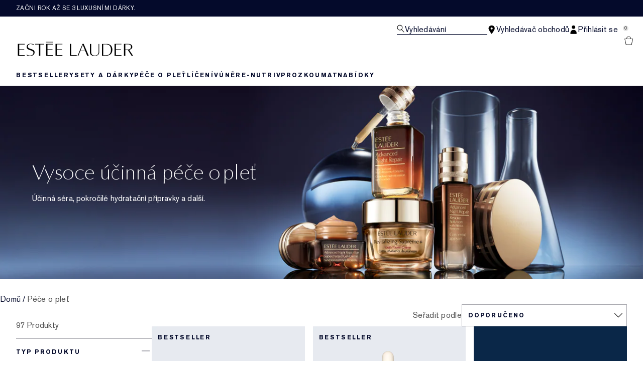

--- FILE ---
content_type: text/html; charset=utf-8
request_url: https://www.esteelauder.cz/products/skin-care
body_size: 74787
content:
<!DOCTYPE html>
<html lang="cs-CZ" dir="ltr" data-lang="cs-CZ">
  <head>
    <meta content="EQMPPjxAICFeBSw5OSosOhNrE1gwKTJgAGYQFrBt4QzqQGZORZUhEqa5" name="csrf-token">
    <title>Péče o pleť | Česká republika – stránky elektronického obchodu – čeština</title>
<meta name="turbo-visit-control" content="reload">
<meta charset="utf-8">
<meta http-equiv="X-UA-Compatible" content="IE=edge">
<meta name="viewport" content="width=device-width, initial-scale=1.0">


<link rel="preconnect" href="https://assets.sdcdn.io">
<link rel="preconnect" href="https://assets.sdcdn.io" crossorigin>
<link rel="preconnect" href="https://sdcdn.io">
<link rel="preconnect" href="https://sdcdn.io" crossorigin>
<link rel="preconnect" href="https://cdn.cookielaw.org">
<link rel="preconnect" href="https://cdn.cookielaw.org" crossorigin>
<link rel="canonical" href="https://www.esteelauder.cz/products/skin-care"><link rel="alternate" href="https://www.esteelauder.cz/products/skin-care" hreflang="cs-cz"><link rel="alternate" href="https://www.esteelauder.at/products/skin-care" hreflang="de-at"><link rel="alternate" href="https://www.esteelauder.ch/products/skin-care" hreflang="de-ch"><link rel="alternate" href="https://www.esteelauder.de/products/skin-care" hreflang="de-de"><link rel="alternate" href="https://www.esteelauder.nl/products/skin-care" hreflang="en-nl"><link rel="alternate" href="https://www.esteelauder.nl/nl/en/products/skin-care" hreflang="en-nl"><link rel="alternate" href="https://www.esteelauder.co.za/products/skin-care" hreflang="en-za"><link rel="alternate" href="https://www.esteelauder.es/products/skin-care" hreflang="es-es"><link rel="alternate" href="https://www.esteelauder.be/fr/products/skin-care" hreflang="fr-be"><link rel="alternate" href="https://www.esteelauder.ch/fr/products/skin-care" hreflang="fr-ch"><link rel="alternate" href="https://www.esteelauder.fr/products/skin-care" hreflang="fr-fr"><link rel="alternate" href="https://www.esteelauder.hu/products/skin-care" hreflang="hu-hu"><link rel="alternate" href="https://www.esteelauder.it/products/skin-care" hreflang="it-it"><link rel="alternate" href="https://www.esteelauder.be/products/skin-care" hreflang="nl-be"><link rel="alternate" href="https://www.esteelauder.nl/nl/nl/products/skin-care" hreflang="nl-nl"><link rel="alternate" href="https://www.esteelauder.pl/products/skin-care" hreflang="pl-pl"><link rel="alternate" href="https://www.esteelauder.ro/products/skin-care" hreflang="ro-ro"><link rel="alternate" media="handheld" href="https://m.esteelauder.cz/products/skin-care"><link rel="alternate" media="only screen and (max-width: 640px)" href="https://m.esteelauder.cz/products/skin-care">
<meta property="og:title" content="Péče o pleť | Česká republika – stránky elektronického obchodu – čeština"><meta property="og:type" content="website"><meta property="og:url" content="https://www.esteelauder.cz/products/skin-care">

<script type="application/ld+json">
  {"@context":"http://www.schema.org","@graph":[{"name":"Péče o pleť | Česká republika – stránky elektronického obchodu – čeština","description":null,"url":"https://www.esteelauder.cz/products/skin-care","@type":["FAQPage"],"@id":"https://www.esteelauder.cz/products/skin-care#faq","dateModified":"2026-01-27T18:42:15.670241Z","datePublished":"2026-01-27T18:42:15.670241Z","inLanguage":"cs-CZ","mainEntity":[{"@id":"https://www.esteelauder.cz/products/skin-care#question-1"},{"@id":"https://www.esteelauder.cz/products/skin-care#question-2"},{"@id":"https://www.esteelauder.cz/products/skin-care#question-3"},{"@id":"https://www.esteelauder.cz/products/skin-care#question-4"},{"@id":"https://www.esteelauder.cz/products/skin-care#question-5"},{"@id":"https://www.esteelauder.cz/products/skin-care#question-6"},{"@id":"https://www.esteelauder.cz/products/skin-care#question-7"}]},[{"name":"Co představuje péče o pleť a proč je důležitá?","position":1,"@type":"Question","@id":"https://www.esteelauder.cz/products/skin-care#question-1","inLanguage":"cs-CZ","acceptedAnswer":{"text":"<p>Péče a pravidelná rutina jsou pro vaši pleť velmi důležité. Čištění, hydratace, tonizace a další procedury pomáhají podpořit zářivý vzhled pleti. Možnost <a href=\"https://api.whatsapp.com/send/?phone=420228880364&amp;text&amp;type=phone_number&amp;app_absent=0\">konzultace</a>, <a href=\"/skincare-quiz/find-a-custom-skincare-routine\">vyplnění našeho kvízu péče o pleť</a> nebo některé z našich dalších online služeb vám pomohou najít dokonalou rutinu pro váš typ pleti nebo pleťové problémy, zejména pokud jde o mastnotu, texturu, hyperpigmentaci, tmavé skvrny, akné, jemné linky, vrásky a další.</p>","@type":"Answer","inLanguage":"cs-CZ"}},{"name":"Jaké jsou základní kroky péče o pleť?","position":2,"@type":"Question","@id":"https://www.esteelauder.cz/products/skin-care#question-2","inLanguage":"cs-CZ","acceptedAnswer":{"text":"<p>Abyste našli své ideální produkty, musíte nejprve identifikovat svůj typ pleti a problémy, které vás trápí. Určení typu vaší pleti je obzvláště důležité, protože rutinní péče o mastnou pleť se liší od rutinní péče o suchou nebo smíšenou pleť. V péči o pleť doporučujeme následující pořadí použití:<br>\t• <a href=\"/products/684/product-catalog/pece-o-plet/podle-kategorie/cisteni-a-odliceni-pleti\">Čisticí přípravek</a> na obličej k odstranění přebytečného mazu, nečistot nebo make-upu.<br>\t• <a href=\"/products/26389/p%C3%A9%C4%8De-o-ple%C5%A5/tonizuj%C3%ADc%C3%AD-p%C3%A9%C4%8De\">Pleťové tonikum nebo esence</a>, které připraví pleť na zbytek vaší pečující rutiny.<br>\t• <a href=\"/products/689/product-catalog/pece-o-plet/podle-kategorie/regeneracni-sera\">Séra </a>nebo cílená péče zaměřená na řešení konkrétních problémů vaší pleti.<br>\t• <a href=\"/products/688/product-catalog/pece-o-plet/podle-kategorie/hydratace\">Hydratační krém</a> pro uzamknutí vlhkosti v pleti.<br>\t• <a href=\"/products/685/product-catalog/pece-o-plet/podle-kategorie/ocni-pece\">Oční krém</a> pro výživu citlivého očního okolí.</p>","@type":"Answer","inLanguage":"cs-CZ"}},{"name":"Proč používat sérum na pleť?","position":3,"@type":"Question","@id":"https://www.esteelauder.cz/products/skin-care#question-3","inLanguage":"cs-CZ","acceptedAnswer":{"text":"<p>Jakým způsobem může sérum účinně působit společně s hydratačním krémem? <a href=\"/products/689/product-catalog/pece-o-plet/podle-kategorie/regeneracni-sera\">Séra </a>jsou důležitým krokem v péči o pleť, protože pomáhají řešit konkrétní problémy, jako jsou drobné linky, vrásky, tmavé skvrny, suchá místa a další. Naše <a href=\"/product/689/77491/product-catalog/pece-o-plet/regeneracni-sera/advanced-night-repair/synchronized-multi-recovery-complex\">Advanced Night Repair Serum</a> je nejlepší pleťové sérum, dodává hydrataci a zároveň působí proti známkám stárnutí. <a href=\"/products/688/product-catalog/pece-o-plet/podle-kategorie/hydratace\">Hydratační krém</a> pomáhá udržet sérum v pleti a zajišťuje její dlouhodobou intenzivní hydrataci spolu s blahodárnými omlazujícími účinky. Tyto vysoce účinné složky společně přispívají ke špičkovým viditelným výsledkům. Je to vítězná sestava — tým snů vaší pleti.</p>","@type":"Answer","inLanguage":"cs-CZ"}},{"name":"Jaké jsou časté složky a jejich účinky na pleť?","position":4,"@type":"Question","@id":"https://www.esteelauder.cz/products/skin-care#question-4","inLanguage":"cs-CZ","acceptedAnswer":{"text":"<p>Mezi naše oblíbené pečující složky patří kyselina hyaluronová, vitamín C a náš exkluzivní extrakt z moringy. Více informací o našich složkách a jejich účincích naleznete v <a href=\"/discover/ingredient-glossary\">ingrediencích</a>.</p>","@type":"Answer","inLanguage":"cs-CZ"}},{"name":"Mohu používat stejnou péči o pleť jak ráno, tak večer?","position":5,"@type":"Question","@id":"https://www.esteelauder.cz/products/skin-care#question-5","inLanguage":"cs-CZ","acceptedAnswer":{"text":"<p>Do vaší ranní a večerní rutiny doporučujeme zařadit několik dalších produktů. Pro denní péči o pleť je nezbytné používat <a href=\"/product/681/58248/product-catalog/pece-o-plet/perfectionist-pro/multi-defense-aqua-uv-gel-spf-50\">SPF</a>, které chrání pleť před slunečním zářením, a to i v případě, že zrovna nejdete ven! Co se týče večerní péče o pleť, zkuste si několikrát do týdne dopřát domácí pleťovou masku, která podpoří zářivost pleti.</p>","@type":"Answer","inLanguage":"cs-CZ"}},{"name":"Jak vybrat ty správné produkty péče o pleť?","position":6,"@type":"Question","@id":"https://www.esteelauder.cz/products/skin-care#question-6","inLanguage":"cs-CZ","acceptedAnswer":{"text":"<p><a href=\"/skincare-quiz/find-a-custom-skincare-routine\">Vyplňte náš kvíz péče o pleť</a> nebo se obraťte na naše experty zákaznického servisu a najděte ty nejlepší produkty pro suchou, mastnou, smíšenou, zralou pleť a další.</p>","@type":"Answer","inLanguage":"cs-CZ"}},{"name":"Jaké jsou nejoblíbenější produkty péče o pleť Estée Lauder?","position":7,"@type":"Question","@id":"https://www.esteelauder.cz/products/skin-care#question-7","inLanguage":"cs-CZ","acceptedAnswer":{"text":"<p>Na webových stránkách Estée Lauder najdete jedničku mezi pleťovými séry v USA*! <a href=\"/product/689/77491/product-catalog/pece-o-plet/regeneracni-sera/advanced-night-repair/synchronized-multi-recovery-complex\">Sérum Advanced Night Repair</a> je naším nejprodávanějším produktem péče o pleť, a to z pádného důvodu. Přináší rychlé viditelné regenerační a omlazující účinky. Kromě tohoto účinného pomocníka nabízíme také vysoce hydratační <a href=\"/product/688/97386/product-catalog/pece-o-plet/hydratacni-kremy/revitalizing-supreme/youth-power-creme\">Revitalizing Supreme+ Moisturizer</a>, <a href=\"/product/26389/101853/product-catalog/pece-o-plet/tonizujici-pece/micro-essence/treatment-lotion-with-bio-ferment\">Micro Essence Treatment Lotion</a> a naši luxusní řadu péče o pleť, <a href=\"/products/12971/product-catalog/re-nutriv/kolekce/ultimate-lift\">Re-Nutriv Ultimate Lift Regenerating Youth Collection</a> a další. Prohlédněte si všechny naše <a href=\"/products/26450/product-catalog/bestsellery/bestsellery-pece-o-plet\">superhvězdy v péči o pleť</a>.</p>","@type":"Answer","inLanguage":"cs-CZ"}}]]}
</script>



<script type="application/ld+json">
  {"@type":"BreadcrumbList","@context":"https://schema.org","itemListElement":[{"name":"Home","position":1,"item":"https://www.esteelauder.cz/","@type":"ListItem"},{"name":"Péče o pleť","position":2,"item":"https://www.esteelauder.cz/products/pece-o-plet","@type":"ListItem"}]}
</script>
<link rel="shortcut icon" type="image/x-icon" href="/brands/estee_lauder/favicon-e2d9519b4f4b1f16d2f1f45113276872.ico?vsn=d">
<link rel="apple-touch-icon" href="/brands/estee_lauder/apple-touch-icon-9dd4036638e0ed5a1e787f17e7b521b3.png?vsn=d">

  <link rel="preload" as="image" fetchpriority="high" href="/media/export/cms/24_modernized_banners/EMEA_mod_desktop_1366x500_skincare.jpg">
  


<link rel="preload" as="image" fetchpriority="high" imagesizes="(min-width: 320px) and (max-width: 767px) 90vw, (min-width: 768px) and (max-width: 1339px) and (orientation: portrait) 45vw, (min-width: 1024px) and (max-width: 1439px) and (orientation: landscape) 45vw, (min-width: 1440px) 20vw, 333px" imagesrcset="https://sdcdn.io/el/el_sku_PMXY01_3000x3000_0G.jpg?width=335px&amp;height=418px 335w, https://sdcdn.io/el/el_sku_PMXY01_3000x3000_0G.jpg?width=650px&amp;height=750px 354w, https://sdcdn.io/el/el_sku_PMXY01_3000x3000_0G.jpg?width=650px&amp;height=750px 315w, https://sdcdn.io/el/el_sku_PMXY01_3000x3000_0G.jpg?width=650px&amp;height=750px 472w" media="(max-width: 1023px)">

  <link as="font" fetchpriority="high" href="/_fonts/esteelauder/OptimaDisplay/OptimaDisplay-Roman.woff2" rel="preload" type="font/woff2" crossorigin>

  <link as="font" fetchpriority="high" href="/_fonts/esteelauder/Arsenal/arsenal-regular.woff2" rel="preload" type="font/woff2" crossorigin>

  <link as="font" fetchpriority="high" href="/_fonts/esteelauder/SourceSans3/source-sans-3-200.woff2" rel="preload" type="font/woff2" crossorigin>

  <link as="font" fetchpriority="high" href="/_fonts/esteelauder/SourceSans3/source-sans-3-300.woff2" rel="preload" type="font/woff2" crossorigin>

  <link as="font" fetchpriority="high" href="/_fonts/esteelauder/OptimaDisplay/OptimaDisplay-Light.woff2" rel="preload" type="font/woff2" crossorigin>

  <link as="font" fetchpriority="high" href="/_fonts/esteelauder/OptimaDisplay/optimadisplay-book-webfont.woff2" rel="preload" type="font/woff2" crossorigin>

  <link as="font" fetchpriority="high" href="/_fonts/esteelauder/AkzidenzGrotesk/akzidenz-grotesk-w1g-regular.woff2" rel="preload" type="font/woff2" crossorigin>

  <link as="font" fetchpriority="high" href="/_fonts/esteelauder/AkzidenzGrotesk/akzidenz-grotesk-w1g-bold.woff2" rel="preload" type="font/woff2" crossorigin>

  <link as="font" fetchpriority="high" href="/_fonts/esteelauder/FuturaNow/futura-now-medium.woff2" rel="preload" type="font/woff2" crossorigin>

  <link as="font" fetchpriority="high" href="/_fonts/esteelauder/FuturaNow/futura-now-regular.woff2" rel="preload" type="font/woff2" crossorigin>

  <link as="font" fetchpriority="high" href="/_fonts/esteelauder/bauer-bodoni/6da88198-f46a-4fd7-95d1-4970332b78db.woff2" rel="preload" type="font/woff2" crossorigin>

  <link as="font" fetchpriority="high" href="/_fonts/esteelauder/RobotoCondensed/roboto-condensed-300.woff2" rel="preload" type="font/woff2" crossorigin>

  <link as="font" fetchpriority="high" href="/_fonts/esteelauder/RobotoCondensed/roboto-condensed-100.woff2" rel="preload" type="font/woff2" crossorigin>

  <link as="font" fetchpriority="high" href="/_fonts/esteelauder/RobotoCondensed/roboto-condensed-200.woff2" rel="preload" type="font/woff2" crossorigin>

  <link as="font" fetchpriority="high" href="/_fonts/esteelauder/RobotoCondensed/roboto-condensed-400.woff2" rel="preload" type="font/woff2" crossorigin>

  <link as="font" fetchpriority="high" href="/_fonts/esteelauder/RobotoCondensed/roboto-condensed-500.woff2" rel="preload" type="font/woff2" crossorigin>

  <link as="font" fetchpriority="high" href="/_fonts/esteelauder/Essonnes/essonnes-display-regular.woff2" rel="preload" type="font/woff2" crossorigin>

  <link as="font" fetchpriority="high" href="/_fonts/esteelauder/Nh6optim/Nh6optim.woff2" rel="preload" type="font/woff2" crossorigin>

  <link as="font" fetchpriority="high" href="/_fonts/esteelauder/Nh4roman/Nh4roman.woff2" rel="preload" type="font/woff2" crossorigin>

  <link as="font" fetchpriority="high" href="/_fonts/esteelauder/Vladimir/VLADIMIR.woff2" rel="preload" type="font/woff2" crossorigin>

  <link as="font" fetchpriority="high" href="/_fonts/esteelauder/ArialOSRegular/arial-os-regular.woff2" rel="preload" type="font/woff2" crossorigin>

  <link as="font" fetchpriority="high" href="/_fonts/esteelauder/Romams/ROMAMS.woff2" rel="preload" type="font/woff2" crossorigin>

  <link as="font" fetchpriority="high" href="/_fonts/esteelauder/Nhinterl/Nhinterl.woff2" rel="preload" type="font/woff2" crossorigin>

<style>
  @font-face {
  font-family: OptimaDisplay;
  src: url('/_fonts/esteelauder/OptimaDisplay/OptimaDisplay-Roman.woff2') format('woff2');
  font-display: swap;
  font-weight: 400;
}



@font-face {
  font-family: Arsenal;
  src: url('/_fonts/esteelauder/Arsenal/arsenal-regular.woff2') format('woff2');
  font-display: swap;
}

@font-face {
  font-family: 'Source Sans 3 Extra Light';
  src: url('/_fonts/esteelauder/SourceSans3/source-sans-3-200.woff2') format('woff2');
  font-weight: 200;
}

@font-face {
  font-family: 'Source Sans 3 Light';
  src: url('/_fonts/esteelauder/SourceSans3/source-sans-3-300.woff2') format('woff2');
  font-weight: 300;
}

@font-face {
  font-family: OptimaRegular;
  src: url('/_fonts/esteelauder/OptimaDisplay/OptimaDisplay-Roman.woff2') format('woff2');
  font-display: swap;
}

@font-face {
  font-family: 'Optima LT W02 Roman';
  src: url('/_fonts/esteelauder/OptimaDisplay/OptimaDisplay-Roman.woff2') format('woff2');
  font-display: swap;
}

@font-face {
  font-family: 'Optima Display Roman';
  src: url('/_fonts/esteelauder/OptimaDisplay/OptimaDisplay-Roman.woff2') format('woff2');
  font-display: swap;
}

@font-face {
  font-family: OptimaDisplayLight;
  src: url('/_fonts/esteelauder/OptimaDisplay/OptimaDisplay-Light.woff2') format('woff2');
  font-display: swap;
}

@font-face {
  font-family: OptimaDisplayBook;
  src: url('/_fonts/esteelauder/OptimaDisplay/optimadisplay-book-webfont.woff2') format('woff2');
  font-display: swap;
}

@font-face {
    font-family: AkzidenzGrotesk;
    src: url('/_fonts/esteelauder/AkzidenzGrotesk/akzidenz-grotesk-w1g-regular.woff2') format('woff2');
    font-weight: normal;
    font-style: normal;
    font-display: swap;
}

@font-face {
    font-family: AkzidenzGrotesk;
    src: url('/_fonts/esteelauder/AkzidenzGrotesk/akzidenz-grotesk-w1g-bold.woff2') format('woff2');
    font-weight: bold;
    font-style: normal;
    font-display: swap;
}

@font-face {
  font-family: 'AkzidenzGrotesk W1G';
  src: url('/_fonts/esteelauder/AkzidenzGrotesk/akzidenz-grotesk-w1g-regular.woff2') format('woff2');
  font-weight: normal;
  font-style: normal;
  font-display: swap;
}

@font-face {
  font-family: 'AkzidenzGrotesk W1G';
  src: url('/_fonts/esteelauder/AkzidenzGrotesk/akzidenz-grotesk-w1g-bold.woff2') format('woff2');
  font-weight: bold;
  font-style: normal;
  font-display: swap;
}

@font-face {
  font-family: 'futurastd-medium';
  src: url('/_fonts/esteelauder/FuturaNow/futura-now-medium.woff2') format('woff2');
  font-style: normal;
  font-display: swap;
}

@font-face {
  font-family: 'futurastd-light';
  src: url('/_fonts/esteelauder/FuturaNow/futura-now-regular.woff2') format('woff2');
  font-style: normal;
  font-display: swap;
}

@font-face {
  font-family: 'futurastd-book';
  src: url("/_fonts/esteelauder/FuturaNow/futura-now-medium.woff2") format("woff2");
  font-display: swap
}

@font-face {
  font-family: 'futuranow-medium';
  src: url("/_fonts/esteelauder/FuturaNow/futura-now-medium.woff2") format("woff2");
  font-display: swap
}

@font-face {
  font-family: 'Futura Now Medium';
  src: url("/_fonts/esteelauder/FuturaNow/futura-now-medium.woff2") format("woff2");
  font-display: swap
}

@font-face {
  font-family: 'futuranow-regular';
  src: url("/_fonts/esteelauder/FuturaNow/futura-now-regular.woff2") format("woff2");
  font-display: swap
}

@font-face {
  font-family: 'Futura Now Regular';
  src: url("/_fonts/esteelauder/FuturaNow/futura-now-regular.woff2") format("woff2");
  font-display: swap
}

@font-face {
  font-family: BauerBodoniRoman;
  src: url('/_fonts/esteelauder/bauer-bodoni/6da88198-f46a-4fd7-95d1-4970332b78db.woff2') format('woff2');
  font-display: swap;
  font-style: normal;
}

@font-face {
  font-family: 'Bauer Bodoni W01 Roman';
  src: url('/_fonts/esteelauder/bauer-bodoni/6da88198-f46a-4fd7-95d1-4970332b78db.woff2') format('woff2');
  font-display: swap;
  font-style: normal;
}

/* BEXEL-1408: helvetica-neue => Roboto until we cleanup references in the CMS */
@font-face {
  font-family: 'helvetica-neue';
  src: url('/_fonts/esteelauder/RobotoCondensed/roboto-condensed-300.woff2') format('woff2');
  font-display: swap;
}

@font-face {
  font-family: Roboto;
  src: url('/_fonts/esteelauder/RobotoCondensed/roboto-condensed-300.woff2') format('woff2');
  font-display: swap;
}

@font-face {
  font-family: 'Roboto Condensed';
  src: url('/_fonts/esteelauder/RobotoCondensed/roboto-condensed-100.woff2') format('woff2');
  font-weight: 100;
  font-display: swap;
}

@font-face {
  font-family: 'Roboto Condensed';
  src: url('/_fonts/esteelauder/RobotoCondensed/roboto-condensed-100.woff2') format('woff2');
  font-weight: 200;
  font-display: swap;
}

@font-face {
  font-family: 'Roboto Condensed';
  src: url('/_fonts/esteelauder/RobotoCondensed/roboto-condensed-200.woff2') format('woff2');
  font-weight: 300;
  font-display: swap;
}

@font-face {
  font-family: 'Roboto Condensed';
  src: url('/_fonts/esteelauder/RobotoCondensed/roboto-condensed-300.woff2') format('woff2');
  font-weight: 400;
  font-display: swap;
}

@font-face {
  font-family: 'Roboto Condensed';
  src: url('/_fonts/esteelauder/RobotoCondensed/roboto-condensed-400.woff2') format('woff2');
  font-weight: 500;
  font-display: swap;
}

@font-face {
  font-family: 'Roboto Condensed';
  src: url('/_fonts/esteelauder/RobotoCondensed/roboto-condensed-500.woff2') format('woff2');
  font-weight: 600;
  font-display: swap;
}

@font-face {
  font-family: 'Roboto Condensed';
  src: url('/_fonts/esteelauder/RobotoCondensed/roboto-condensed-500.woff2') format('woff2');
  font-weight: 700;
  font-display: swap;
}

@font-face {
  font-family: EssonnesDisplayRegular;
  src: url('/_fonts/esteelauder/Essonnes/essonnes-display-regular.woff2') format('woff2');
  font-display: swap;
}

@font-face {
  font-family: 'Optima';
  src: url('/_fonts/esteelauder/Nh6optim/Nh6optim.woff2') format('woff2');
  font-display: swap;
}

@font-face {
  font-family: 'Nh4Roman';
  src: url('/_fonts/esteelauder/Nh4roman/Nh4roman.woff2') format('woff2');
  font-display: swap;
}

@font-face {
  font-family: 'Script';
  src: url('/_fonts/esteelauder/Vladimir/VLADIMIR.woff2') format('woff2');
  font-display: swap;
}

@font-face {
  font-family: 'ArialOSRegular';
  src: url('/_fonts/esteelauder/ArialOSRegular/arial-os-regular.woff2') format('woff2');
  font-display: swap;
}

@font-face {
  font-family: 'Roman_L_Monog_aBc';
  src: url('/_fonts/esteelauder/Romams/ROMAMS.woff2') format('woff2');
  font-display: swap;
}

@font-face {
  font-family: 'Interlock-M-Script-abc';
  src: url('/_fonts/esteelauder/Nhinterl/Nhinterl.woff2') format('woff2');
  font-display: swap;
}
</style>
<link phx-track-static rel="stylesheet" type="text/css" href="/assets/app-fca8c5a66dfbcfdfcedf9db0603517b2.css?vsn=d">
<link phx-track-static rel="stylesheet" type="text/css" href="/brands/default/vars-2e7a9e5aba9c486d87d03bd8e80ce7a6.css?vsn=d">
<link phx-track-static rel="stylesheet" type="text/css" href="/brands/default/token_vars-b5845b4b59c8358d00077bbdb3088661.css?vsn=d">
<link phx-track-static rel="stylesheet" href="/brands/estee_lauder/vars-806e28e32430e741b644943a9296213e.css?vsn=d">
<link phx-track-static rel="stylesheet" type="text/css" href="/brands/estee_lauder/token_vars-12630fc5553a9f794abc6f8e99c4043a.css?vsn=d">
<link phx-track-static rel="stylesheet" type="text/css" href="/brands/estee_lauder/token_vars_md-4fedd382baeed2738a8bed80f400d53b.css?vsn=d">
<link phx-track-static rel="stylesheet" type="text/css" href="/brands/default/token_classes-8feca709a04d04cceb0177cad2f3ad02.css?vsn=d">






  
  <style id="elc-styled-components-wrapper" data-styled="active"></style>
  
  


  <script src="https://js.sentry-cdn.com/52f2679b6ee3c36328869efbeab55e91.min.js" crossorigin="anonymous">
  </script>
  <script>
  if (window.Sentry) {
    Sentry.onLoad(function() {
      Sentry.init({
        dsn: "https://52f2679b6ee3c36328869efbeab55e91@o1412351.ingest.sentry.io/4506179240460288",
        denyUrls: [
          "akam/",
          "boomerang/",
          "braze",
          "maps/api",
          "otBannerSdk",
          "resources/",
          "scripttemplates",
          "sentryWrapped",
          "smartserve",
          "static/",
          "tag-builds",
          "tag/tag",
          "ymkmodule"
        ],
        ignoreErrors: [
          "_AutofillCallbackHandler",
          "AbortError",
          "Attempt to use history.replaceState() more than 100 times per 30 seconds",
          "Cannot read properties of null",
          "Cannot read properties of undefined",
          "Failed to fetch",
          "Failed to load script",
          "Failed to read the 'sessionStorage' property from 'Window': Access is denied for this document.",
          "Non-Error exception captured with keys",
          "NotAllowedError",
          "null is not an object",
          "PerformanceMonitoringJavascriptInterface",
          "Script error",
          "The operation is insecure",
          "The operation was aborted",
          "triggerType",
          "TypeError: null is not an object (evaluating 'window.top.document')",
          "undefined is not an object",
          "window.webkit.messageHandlers"
        ],
        environment: "prod",
        release: "sha-411ac67"
      });
      Sentry.setTag('tenant', "esteelauder.cz");
      Sentry.setTag('region', "emea");
    });
  }
  </script>

<script defer phx-track-static type="text/javascript" src="/assets/app-5a6193ccedf1656be41f8505dcc2cd5a.js?vsn=d">
</script>
    
  
<script>(window.BOOMR_mq=window.BOOMR_mq||[]).push(["addVar",{"rua.upush":"false","rua.cpush":"true","rua.upre":"false","rua.cpre":"false","rua.uprl":"false","rua.cprl":"false","rua.cprf":"false","rua.trans":"SJ-b15f1067-c4d4-4e3f-aeb0-2e584e9bbdf2","rua.cook":"false","rua.ims":"false","rua.ufprl":"false","rua.cfprl":"false","rua.isuxp":"false","rua.texp":"norulematch","rua.ceh":"false","rua.ueh":"false","rua.ieh.st":"0"}]);</script>
                              <script>!function(e){var n="https://s.go-mpulse.net/boomerang/";if("False"=="True")e.BOOMR_config=e.BOOMR_config||{},e.BOOMR_config.PageParams=e.BOOMR_config.PageParams||{},e.BOOMR_config.PageParams.pci=!0,n="https://s2.go-mpulse.net/boomerang/";if(window.BOOMR_API_key="2QK5E-96JHL-L4CGT-VAL4L-UEMGU",function(){function e(){if(!r){var e=document.createElement("script");e.id="boomr-scr-as",e.src=window.BOOMR.url,e.async=!0,o.appendChild(e),r=!0}}function t(e){r=!0;var n,t,a,i,d=document,O=window;if(window.BOOMR.snippetMethod=e?"if":"i",t=function(e,n){var t=d.createElement("script");t.id=n||"boomr-if-as",t.src=window.BOOMR.url,BOOMR_lstart=(new Date).getTime(),e=e||d.body,e.appendChild(t)},!window.addEventListener&&window.attachEvent&&navigator.userAgent.match(/MSIE [67]\./))return window.BOOMR.snippetMethod="s",void t(o,"boomr-async");a=document.createElement("IFRAME"),a.src="about:blank",a.title="",a.role="presentation",a.loading="eager",i=(a.frameElement||a).style,i.width=0,i.height=0,i.border=0,i.display="none",o.appendChild(a);try{O=a.contentWindow,d=O.document.open()}catch(_){n=document.domain,a.src="javascript:var d=document.open();d.domain='"+n+"';void 0;",O=a.contentWindow,d=O.document.open()}if(n)d._boomrl=function(){this.domain=n,t()},d.write("<bo"+"dy onload='document._boomrl();'>");else if(O._boomrl=function(){t()},O.addEventListener)O.addEventListener("load",O._boomrl,!1);else if(O.attachEvent)O.attachEvent("onload",O._boomrl);d.close()}function a(e){window.BOOMR_onload=e&&e.timeStamp||(new Date).getTime()}if(!window.BOOMR||!window.BOOMR.version&&!window.BOOMR.snippetExecuted){window.BOOMR=window.BOOMR||{},window.BOOMR.snippetStart=(new Date).getTime(),window.BOOMR.snippetExecuted=!0,window.BOOMR.snippetVersion=14,window.BOOMR.url=n+"2QK5E-96JHL-L4CGT-VAL4L-UEMGU";var i=document.currentScript||document.getElementsByTagName("script")[0],o=i.parentNode,r=!1,d=document.createElement("link");if(d.relList&&"function"==typeof d.relList.supports&&d.relList.supports("preload")&&"as"in d)window.BOOMR.snippetMethod="p",d.href=window.BOOMR.url,d.rel="preload",d.as="script",d.addEventListener("load",e),d.addEventListener("error",function(){t(!0)}),setTimeout(function(){if(!r)t(!0)},3e3),BOOMR_lstart=(new Date).getTime(),o.appendChild(d);else t(!1);if(window.addEventListener)window.addEventListener("load",a,!1);else if(window.attachEvent)window.attachEvent("onload",a)}}(),"".length>0)if(e&&"performance"in e&&e.performance&&"function"==typeof e.performance.setResourceTimingBufferSize)e.performance.setResourceTimingBufferSize();!function(){if(BOOMR=e.BOOMR||{},BOOMR.plugins=BOOMR.plugins||{},!BOOMR.plugins.AK){var n="true"=="true"?1:0,t="",a="aoixtwtio662e2lza7dq-f-ae3ce289c-clientnsv4-s.akamaihd.net",i="false"=="true"?2:1,o={"ak.v":"39","ak.cp":"1510958","ak.ai":parseInt("944143",10),"ak.ol":"0","ak.cr":9,"ak.ipv":4,"ak.proto":"h2","ak.rid":"23fe9277","ak.r":35417,"ak.a2":n,"ak.m":"","ak.n":"essl","ak.bpcip":"3.145.121.0","ak.cport":54934,"ak.gh":"104.119.189.140","ak.quicv":"","ak.tlsv":"tls1.3","ak.0rtt":"","ak.0rtt.ed":"","ak.csrc":"-","ak.acc":"","ak.t":"1769539527","ak.ak":"hOBiQwZUYzCg5VSAfCLimQ==JjJi3bWZn/0boiRZoYagZ8J69bvnnrw2FEWfQfDlf4Jizj4P35feikTtuRbCRrP5mLh5Izwy6oGO+c63GxM0i57xmYrqGgza8RGRLD2cWkthc2Cur00lVgmyuxv/zl5SUNsQw5XguL9dDGu6Kvy2QJnZEVCkQpi6m+OfWDZUXFZ0m1EVabCRqDgvBMJbOnrvA1cFBN8JhunH8/RfgowsNAQs3MoJBgqJC5XZ/QxckK/2F58lfvWsrIdqOw0N4LGSaHIIuY5ihBN6PeGCwjyrPYeA88pTLQrBNbhuGUghvOMrsYr+LQm1CEnGsxif0XJJ3t9l2KzZxRpDcyDBZiQ1BXhiwGFjcD285JLzTQXBfCmDFKsiA/HacceLPRh1eA3ttccu7JD0Q5igAXU0QVPOmIHgHK443hil6wKef0VP5aM=","ak.pv":"139","ak.dpoabenc":"","ak.tf":i};if(""!==t)o["ak.ruds"]=t;var r={i:!1,av:function(n){var t="http.initiator";if(n&&(!n[t]||"spa_hard"===n[t]))o["ak.feo"]=void 0!==e.aFeoApplied?1:0,BOOMR.addVar(o)},rv:function(){var e=["ak.bpcip","ak.cport","ak.cr","ak.csrc","ak.gh","ak.ipv","ak.m","ak.n","ak.ol","ak.proto","ak.quicv","ak.tlsv","ak.0rtt","ak.0rtt.ed","ak.r","ak.acc","ak.t","ak.tf"];BOOMR.removeVar(e)}};BOOMR.plugins.AK={akVars:o,akDNSPreFetchDomain:a,init:function(){if(!r.i){var e=BOOMR.subscribe;e("before_beacon",r.av,null,null),e("onbeacon",r.rv,null,null),r.i=!0}return this},is_complete:function(){return!0}}}}()}(window);</script></head>
  <body class="overflow-x-hidden bg-bg text-body">
    <div id="phx-GI6q0y01iSvmISnG" data-phx-main data-phx-session="SFMyNTY.[base64].rZUDoAapnrHBn3n5wDChGvIer7LJqY-XJPEl1apVqFc" data-phx-static="SFMyNTY.[base64].WCCq9Ed64KEHYxa8b5Jlv8L66Dl5Fs8OLF3g3CsBu0E">
  

  <div class="relative font-body max-md:h-full">
    <div id="hook-relay" phx-hook="HookRelay"></div>
    
    <section class="search_overlay fixed max-xl:top-0 hidden w-full h-full pt-4 m-auto bg-transparent min-h-96" data-controller="search" id="predictive_search_section" phx-hook="predictiveSearch">
      <div></div>
    </section>
    <div class="min-h-screen">
      <header class="layout-header" data-controller="header-scroll mobile-header gnav-account " data-header-scroll-target="header" data-gnav-account-user-account-path-value="/account/index.tmpl" phx-update="ignore" id="enterprise-header" vulcan-id="header">
  <div class="skip-link">
    <p>
      <a href="#main-content">::elc_general.skip_link::</a>
    </p>
  </div>

  <div class="promo-bar">
  <div class="promo-bar-inner-container">
    <p class="promo-bar-paragraph">
      





<a href="/products/best-sellers" class="promo-bar-left-text">
  
  
  
    Začni rok až se 3 luxusními dárky.
  
</a>




      
    </p>

    
  </div>
</div>

  <div class="gnav-desktop-overlay-shadow"></div>

  <div class="header-background relative w-full">
    <div class="header-container">
      
      <div>
  <div class="utility-nav">
    <button aria-label="::elc_general.aria_menu::" class="mobile-header-secondary-links-inner-container" type="button" id="menu-button" data-action="mobile-header#toggleSidebar keydown.enter-&gt;mobile-header#focusSidebarOnOpen">
  
  <svg class="header-secondary-links-icon" fill="none" height="19" viewbox="0 0 19 19" width="19" xmlns="http://www.w3.org/2000/svg"><path d="M18.1667 15.6666H0.166748V14.1658H18.1667V15.6666ZM18.1667 10.4153H0.166748V8.91447H18.1667V10.4153ZM18.1667 5.16404H0.166748V3.66663H18.1667V5.16404Z" fill="black"></path></svg>

  <span class="screen-reader-only levelOne">
    ::elc_general.menu::
  </span>
  
</button>





    <a href="/" title="Estée Lauder" class="utility-nav-logo">
  
  <svg class="header-brand-logo" viewbox="0 -3 312 42" xmlns="http://www.w3.org/2000/svg"><path fill-rule="evenodd" clip-rule="evenodd" d="M95.6437 1.58093V0.321293H77.1582V1.58093H95.6437ZM42.8654 30.0135C42.9022 25.731 38.8387 24.3869 34.5176 22.9582L34.4994 22.9521C29.6323 21.3396 24.5884 19.6685 24.6435 13.6669C24.6987 8.14887 30.1966 5.21975 35.3451 5.26205C39.4455 5.29882 42.6449 6.70369 43.9872 7.39689C43.9872 7.65616 43.9688 8.77411 43.9504 9.50409C42.6081 8.43762 39.7397 6.49207 35.529 6.45346C31.1343 6.41668 27.7879 9.04425 27.7511 12.5673C27.7144 16.8122 31.8576 18.199 36.2449 19.6676L36.2645 19.6741C41.1371 21.3014 46.1568 22.9838 46.1201 28.6693C46.0465 35.3421 39.7212 38.7751 33.4878 38.7181C30.2333 38.6942 27.0155 37.8923 24.4229 36.471V34.3142C26.188 35.4708 29.3875 37.3444 33.4695 37.383C39.5374 37.4345 42.8287 33.6248 42.8654 30.0135ZM121.038 5.96968V7.32863H106.28V19.9155H119.87V21.2008H106.28V36.4264H121.245V37.8683H102.624V5.96968H121.038ZM72.1067 7.33215V5.97266H47.4211V7.33215H57.937V37.8711H61.5907V7.33215H72.1067ZM95.6554 7.33576V5.97491H77.2246V37.8736H95.861V36.4322H80.8884V21.2074H94.4777V19.9214H80.8884V7.33576H95.6554ZM19.4235 7.33115V5.97159H0.998291V37.8705H19.6422V36.4289H4.6614V21.2039H18.2572V19.9171H4.6614V7.33115H19.4235ZM280.181 5.9732V7.31522H265.431V19.9197H279.011V21.2044H265.431V36.4315H280.399V37.8708H261.764V5.9732H280.181ZM144.715 36.4131V5.97171H141.089V37.8692H159.562V36.3731C158.951 36.3769 144.715 36.4131 144.715 36.4131ZM169.938 23.7103C170.555 22.2448 173.506 15.0658 175.723 9.28102L176.032 8.52516L180.544 19.763L182.337 24.1537H169.765L169.938 23.7103ZM183.668 18.1529C183.668 18.1529 178.519 6.06263 178.365 5.68661H175.414C175.26 6.06648 162.341 37.0095 161.975 37.8676H164.231C164.404 37.4781 169.244 25.5016 169.244 25.5016H182.858C182.858 25.5016 187.756 37.4839 187.91 37.8676H192.075C190.86 35.035 183.668 18.1529 183.668 18.1529ZM220.524 5.97805V27.661C220.524 34.4905 215.796 38.5727 207.876 38.5727C199.549 38.5727 195.151 34.7203 195.151 27.4277V5.97805H198.771V28.2778C198.771 34.0119 202.351 37.4286 208.344 37.4286C214.706 37.4286 218.636 33.6851 218.636 27.6553V5.97805H220.524ZM290.851 7.19989H298.277C300.919 7.15986 302.921 7.81026 304.262 9.12331C305.443 10.2862 306.044 11.9276 306.044 14.0092C306.044 15.9288 305.443 17.5081 304.242 18.7011C302.561 20.3544 299.798 21.2112 296.216 21.1751H290.851V7.19989ZM307.525 8.70911C305.643 6.86964 302.481 5.90083 298.638 5.97489H287.168V37.8744H290.851V22.3479H297.637C297.637 22.3479 307.405 37.5882 307.585 37.8744H311.608C310.987 36.9437 301.08 21.9376 301.08 21.9376L301.54 21.8495C301.86 21.7854 309.586 20.2282 309.586 14.0092V13.9913C309.586 11.8235 308.886 10.0502 307.525 8.70911ZM239.234 7.21855H231.305V36.6171H237.365C242.322 36.6663 245.942 35.5114 248.382 33.0778C250.841 30.6737 252.061 26.9671 252.061 22.0684C252.061 16.8548 250.762 12.93 248.205 10.4019C246.041 8.24959 243.011 7.17921 239.234 7.21855ZM239.824 5.97723C244.821 5.89066 248.933 7.27768 251.667 9.98479C254.382 12.6525 255.819 16.6443 255.819 21.5293C255.819 26.552 254.382 30.5261 251.53 33.3335C248.461 36.3751 243.818 37.945 238.132 37.8761H227.646V5.97723H239.824Z"></path></svg>

  <span class="screen-reader-only">Estée Lauder</span>
</a>



    <div class="desktop-header-secondary-links-container">
      <div class="vulcan-loading" phx-connected="[[&quot;remove_class&quot;,{&quot;names&quot;:[&quot;vulcan-loading&quot;]}]]">
        <button aria-label="Vyhledávání" class="desktop-header-search-container" type="button" vulcan-id="search-icon-desktop" vulcan-toggle="predictive">
  
  <svg class="header-search-icon" fill="none" height="17" viewbox="0 0 17 17" width="17" xmlns="http://www.w3.org/2000/svg"><path fill-rule="evenodd" clip-rule="evenodd" d="M15.6667 15.8955L10.435 10.5526C11.4417 9.50197 12.0615 8.06904 12.0615 6.4851C12.0615 3.27225 9.51008 0.666626 6.36411 0.666626C3.21813 0.666626 0.666748 3.27225 0.666748 6.4851C0.666748 9.69795 3.21813 12.3036 6.36411 12.3036C7.57216 12.3036 8.69213 11.9148 9.6139 11.2594L14.9117 16.6666L15.6667 15.8955ZM1.73638 6.4851C1.73638 3.87305 3.80958 1.759 6.36411 1.759C8.92178 1.759 10.9918 3.87626 10.9918 6.4851C10.9918 9.09715 8.91864 11.2112 6.36411 11.2112C3.80958 11.2112 1.73638 9.09715 1.73638 6.4851Z" fill="black"></path></svg>

  <span class="header-search-text levelOne">
    Vyhledávání
  </span>
  
</button>




      </div>

      





<a href="/store-locator" class="desktop-header-secondary-links-inner-container desktop-header-accessibility-location" phx-click="[[&quot;dispatch&quot;,{&quot;detail&quot;:{&quot;event_name&quot;:&quot;analytics.gnavPromo&quot;,&quot;payload&quot;:{&quot;promo_pos&quot;:[&quot;&quot;],&quot;promo_name&quot;:&quot;Vyhledávač obchodů&quot;}},&quot;event&quot;:&quot;phx:trackEvent&quot;}]]">
  
  <svg class="header-secondary-links-icon" fill="none" height="19" viewbox="0 0 19 19" width="19" xmlns="http://www.w3.org/2000/svg"><path fill-rule="evenodd" clip-rule="evenodd" d="M9.16675 18.6666C9.16675 18.6666 15.6667 10.6458 15.6667 7.09623C15.6667 3.54303 12.7552 0.666626 9.16675 0.666626C5.57828 0.666626 2.66675 3.54303 2.66675 7.09623C2.66675 10.6458 9.16675 18.6666 9.16675 18.6666ZM9.16675 9.23823C10.3641 9.23823 11.3322 8.28063 11.3322 7.09623C11.3322 5.91183 10.3641 4.95063 9.16675 4.95063C7.96938 4.95063 7.00129 5.90823 7.00129 7.09263C7.00129 8.27703 7.96938 9.23823 9.16675 9.23823Z" fill="black"></path></svg>

  <span class="desktop-header-secondary-links-text levelOne">
    Vyhledávač obchodů
  </span>
  
</a>




      <div id="gnav-account-container" phx-update="ignore">
  <a href="/sign-in" title="Account" class="desktop-header-secondary-links-inner-container desktop-header-accessibility-account" phx-click="[[&quot;dispatch&quot;,{&quot;detail&quot;:{&quot;event_name&quot;:&quot;analytics.gnavPromo&quot;,&quot;payload&quot;:{&quot;promo_pos&quot;:[&quot;gnav&quot;],&quot;promo_name&quot;:&quot;Přihlásit se&quot;}},&quot;event&quot;:&quot;phx:trackEvent&quot;}]]" data-gnav-account-target="accountLink">
    
  <svg class="header-secondary-links-icon" fill="none" height="19" viewbox="0 0 19 19" width="19" xmlns="http://www.w3.org/2000/svg"><path d="M9.16675 8.05124C7.12389 8.05124 5.45246 6.3897 5.45246 4.35893C5.45246 2.32816 7.12389 0.666626 9.16675 0.666626C11.2096 0.666626 12.881 2.32816 12.881 4.35893C12.881 6.3897 11.2096 8.05124 9.16675 8.05124Z" fill="black"></path><path d="M15.6667 16.7353C15.6667 12.6083 12.7566 10.1859 9.16675 10.1859C5.5769 10.1859 2.66675 12.6083 2.66675 16.7353V18.6666H15.6667L15.6667 16.7353Z" fill="black"></path></svg>

    <span class="desktop-header-secondary-links-text" data-gnav-account-target="accountText">
      Přihlásit se
    </span>
  </a>
</div>
      <button id="cart-icon" type="button" phx-update="ignore" class="ufc-cart-icon-container" data-action="click-&gt;cart-icon#handleCartIconClick mouseenter-&gt;cart-icon#handleMouseEnter setCartIconCount@window-&gt;cart-icon#setItemsCount" data-cart-target="cartButton" data-controller="cart cart-icon" data-cart-icon-is-drawer-disabled-value="false" data-cart-icon-cart-icon-url-value="/cart" data-mounted="true" tabindex="0" aria-label="View items in shopping cart">
  
  <svg class="ufc-cart-icon-svg" fill="none" height="19" viewbox="0 0 19 19" width="19" xmlns="http://www.w3.org/2000/svg"><path d="M15.2364 18.6666H3.09707L0.166748 5.16572H4.35868C4.36235 4.16311 4.65941 2.9216 5.5066 1.99862C6.31711 1.11545 7.47237 0.666626 8.93936 0.666626C10.4064 0.666626 11.5616 1.11545 12.3721 1.99862C13.2193 2.9216 13.52 4.16311 13.52 5.16572H18.1667L15.2364 18.6666ZM13.0433 6.06699H1.29633L3.8379 17.7654H14.4993L17.0408 6.06699H13.0433ZM5.27188 5.16934H12.6068C12.6032 4.36942 12.3685 3.34147 11.6936 2.6067C11.0628 1.91899 10.1386 1.57151 8.93936 1.57151C7.7401 1.57151 6.81589 1.91899 6.18508 2.6067C5.51027 3.33785 5.27555 4.3658 5.27188 5.16934Z" fill="black"></path></svg>

  <span data-cart-icon-target="itemsCount" class="ufc-cart-icon-count" aria-hidden="true">
    0
  </span>
</button>
    </div>
  </div>

  
  <div class="vulcan-loading" phx-connected="[[&quot;remove_class&quot;,{&quot;names&quot;:[&quot;vulcan-loading&quot;]}]]">
    <button aria-label="Vyhledávání" class="mobile-header-search-container" type="button" vulcan-toggle="predictive">
  
  <svg class="header-search-icon" fill="none" height="17" viewbox="0 0 17 17" width="17" xmlns="http://www.w3.org/2000/svg"><path fill-rule="evenodd" clip-rule="evenodd" d="M15.6667 15.8955L10.435 10.5526C11.4417 9.50197 12.0615 8.06904 12.0615 6.4851C12.0615 3.27225 9.51008 0.666626 6.36411 0.666626C3.21813 0.666626 0.666748 3.27225 0.666748 6.4851C0.666748 9.69795 3.21813 12.3036 6.36411 12.3036C7.57216 12.3036 8.69213 11.9148 9.6139 11.2594L14.9117 16.6666L15.6667 15.8955ZM1.73638 6.4851C1.73638 3.87305 3.80958 1.759 6.36411 1.759C8.92178 1.759 10.9918 3.87626 10.9918 6.4851C10.9918 9.09715 8.91864 11.2112 6.36411 11.2112C3.80958 11.2112 1.73638 9.09715 1.73638 6.4851Z" fill="black"></path></svg>

  <span class="header-search-text levelOne">
    Vyhledávání
  </span>
  
</button>




  </div>
</div>

      
      <div class="gnav-desktop-header-bottom-row">
        
        <div class="desktop-header-brand-logo-container items-center">
          
          

<a href="/" title="Estée Lauder" class="desktop-header-brand-logo">
  
  <svg class="header-brand-logo" viewbox="0 -3 312 42" xmlns="http://www.w3.org/2000/svg"><path fill-rule="evenodd" clip-rule="evenodd" d="M95.6437 1.58093V0.321293H77.1582V1.58093H95.6437ZM42.8654 30.0135C42.9022 25.731 38.8387 24.3869 34.5176 22.9582L34.4994 22.9521C29.6323 21.3396 24.5884 19.6685 24.6435 13.6669C24.6987 8.14887 30.1966 5.21975 35.3451 5.26205C39.4455 5.29882 42.6449 6.70369 43.9872 7.39689C43.9872 7.65616 43.9688 8.77411 43.9504 9.50409C42.6081 8.43762 39.7397 6.49207 35.529 6.45346C31.1343 6.41668 27.7879 9.04425 27.7511 12.5673C27.7144 16.8122 31.8576 18.199 36.2449 19.6676L36.2645 19.6741C41.1371 21.3014 46.1568 22.9838 46.1201 28.6693C46.0465 35.3421 39.7212 38.7751 33.4878 38.7181C30.2333 38.6942 27.0155 37.8923 24.4229 36.471V34.3142C26.188 35.4708 29.3875 37.3444 33.4695 37.383C39.5374 37.4345 42.8287 33.6248 42.8654 30.0135ZM121.038 5.96968V7.32863H106.28V19.9155H119.87V21.2008H106.28V36.4264H121.245V37.8683H102.624V5.96968H121.038ZM72.1067 7.33215V5.97266H47.4211V7.33215H57.937V37.8711H61.5907V7.33215H72.1067ZM95.6554 7.33576V5.97491H77.2246V37.8736H95.861V36.4322H80.8884V21.2074H94.4777V19.9214H80.8884V7.33576H95.6554ZM19.4235 7.33115V5.97159H0.998291V37.8705H19.6422V36.4289H4.6614V21.2039H18.2572V19.9171H4.6614V7.33115H19.4235ZM280.181 5.9732V7.31522H265.431V19.9197H279.011V21.2044H265.431V36.4315H280.399V37.8708H261.764V5.9732H280.181ZM144.715 36.4131V5.97171H141.089V37.8692H159.562V36.3731C158.951 36.3769 144.715 36.4131 144.715 36.4131ZM169.938 23.7103C170.555 22.2448 173.506 15.0658 175.723 9.28102L176.032 8.52516L180.544 19.763L182.337 24.1537H169.765L169.938 23.7103ZM183.668 18.1529C183.668 18.1529 178.519 6.06263 178.365 5.68661H175.414C175.26 6.06648 162.341 37.0095 161.975 37.8676H164.231C164.404 37.4781 169.244 25.5016 169.244 25.5016H182.858C182.858 25.5016 187.756 37.4839 187.91 37.8676H192.075C190.86 35.035 183.668 18.1529 183.668 18.1529ZM220.524 5.97805V27.661C220.524 34.4905 215.796 38.5727 207.876 38.5727C199.549 38.5727 195.151 34.7203 195.151 27.4277V5.97805H198.771V28.2778C198.771 34.0119 202.351 37.4286 208.344 37.4286C214.706 37.4286 218.636 33.6851 218.636 27.6553V5.97805H220.524ZM290.851 7.19989H298.277C300.919 7.15986 302.921 7.81026 304.262 9.12331C305.443 10.2862 306.044 11.9276 306.044 14.0092C306.044 15.9288 305.443 17.5081 304.242 18.7011C302.561 20.3544 299.798 21.2112 296.216 21.1751H290.851V7.19989ZM307.525 8.70911C305.643 6.86964 302.481 5.90083 298.638 5.97489H287.168V37.8744H290.851V22.3479H297.637C297.637 22.3479 307.405 37.5882 307.585 37.8744H311.608C310.987 36.9437 301.08 21.9376 301.08 21.9376L301.54 21.8495C301.86 21.7854 309.586 20.2282 309.586 14.0092V13.9913C309.586 11.8235 308.886 10.0502 307.525 8.70911ZM239.234 7.21855H231.305V36.6171H237.365C242.322 36.6663 245.942 35.5114 248.382 33.0778C250.841 30.6737 252.061 26.9671 252.061 22.0684C252.061 16.8548 250.762 12.93 248.205 10.4019C246.041 8.24959 243.011 7.17921 239.234 7.21855ZM239.824 5.97723C244.821 5.89066 248.933 7.27768 251.667 9.98479C254.382 12.6525 255.819 16.6443 255.819 21.5293C255.819 26.552 254.382 30.5261 251.53 33.3335C248.461 36.3751 243.818 37.945 238.132 37.8761H227.646V5.97723H239.824Z"></path></svg>

</a>
        </div>

        
        <div class="gnav-desktop-container">
  <nav id="desktop-nav" phx-hook="accessibilityDesktopNav" class="gnav-desktop-top-level-container">
    <div class="gnav-desktop-top-level-row">
      <div class="gnav-desktop-nav-item-group navbar-level-2-content-group">
        <div class="gnav-desktop-nav-item">
          





<a href="/products/best-sellers" class="gnav-desktop-top-level-title" phx-click="[[&quot;dispatch&quot;,{&quot;detail&quot;:{&quot;event_name&quot;:&quot;analytics.gnavPromo&quot;,&quot;payload&quot;:{&quot;promo_pos&quot;:[&quot;&quot;],&quot;promo_name&quot;:&quot;BESTSELLERY&quot;}},&quot;event&quot;:&quot;phx:trackEvent&quot;}]]" aria-label="::elc_general.view_menu::">
  
  
  
    BESTSELLERY
  
</a>




          <button id="BESTSELLERY" phx-hook="accessibilitySubNavToggle" data-accessibility="trigger" class="gnav-desktop-top-level-accessibility-trigger-container" aria-label="::elc_general.view_menu::">
            
  <svg class="gnav-desktop-top-level-accessibility-trigger-icon" fill="currentColor" height="16" role="button" viewbox="0 0 16 16" width="16" xmlns="http://www.w3.org/2000/svg"><path fill-rule="evenodd" clip-rule="evenodd" d="M8 10.9228L0.677179 3.6L0 4.27718L8 12.2772L16 4.27718L15.3228 3.6L8 10.9228Z" fill="currentColor"></path></svg>

          </button>
        </div>

        
        <div class="gnav-desktop-sub-nav-container">
          <div class="gnav-desktop-sub-nav-content">
            <div class="gnav-desktop-sub-nav-content-column space-y-4">
              





<a href="/products/best-sellers" class="gnav-desktop-sub-nav-category-title" phx-click="[[&quot;dispatch&quot;,{&quot;detail&quot;:{&quot;event_name&quot;:&quot;analytics.gnavPromo&quot;,&quot;payload&quot;:{&quot;promo_pos&quot;:[&quot;&quot;],&quot;promo_name&quot;:&quot;NAKUPOVAT VŠE Z BESTSELLERŮ&quot;}},&quot;event&quot;:&quot;phx:trackEvent&quot;}]]">
  
  
  
    NAKUPOVAT VŠE Z BESTSELLERŮ
  
</a>




              
            </div><div class="gnav-desktop-sub-nav-content-column space-y-4">
              







<p class="gnav-desktop-sub-nav-category-title levelOne">
  PODLE KATEGORIE
</p>


              
                





<a href="/products/best-sellers/skin-care-best-sellers" title="Bestsellery péče o pleť" class="gnav-desktop-sub-nav-item-text" phx-click="[[&quot;dispatch&quot;,{&quot;detail&quot;:{&quot;event_name&quot;:&quot;analytics.gnavPromo&quot;,&quot;payload&quot;:{&quot;promo_pos&quot;:[&quot;&quot;],&quot;promo_name&quot;:&quot;Bestsellery péče o pleť&quot;}},&quot;event&quot;:&quot;phx:trackEvent&quot;}]]">
  
  
  
    Bestsellery péče o pleť
  
</a>









<a href="/products/best-sellers/makeup-best-sellers" title="Bestsellery líčení" class="gnav-desktop-sub-nav-item-text" phx-click="[[&quot;dispatch&quot;,{&quot;detail&quot;:{&quot;event_name&quot;:&quot;analytics.gnavPromo&quot;,&quot;payload&quot;:{&quot;promo_pos&quot;:[&quot;&quot;],&quot;promo_name&quot;:&quot;Bestsellery líčení&quot;}},&quot;event&quot;:&quot;phx:trackEvent&quot;}]]">
  
  
  
    Bestsellery líčení
  
</a>









<a href="/products/best-sellers/fragrance-best-sellers" title="Bestsellery vůní" class="gnav-desktop-sub-nav-item-text" phx-click="[[&quot;dispatch&quot;,{&quot;detail&quot;:{&quot;event_name&quot;:&quot;analytics.gnavPromo&quot;,&quot;payload&quot;:{&quot;promo_pos&quot;:[&quot;&quot;],&quot;promo_name&quot;:&quot;Bestsellery vůní&quot;}},&quot;event&quot;:&quot;phx:trackEvent&quot;}]]">
  
  
  
    Bestsellery vůní
  
</a>




              
            </div>

            
            <div class="ml-auto">
              <div class="desktop-sub-menu-tout-container">
                <div class="desktop-sub-menu-tout">
  <a href="/product/advanced-night-repair-serum-synchronized-multi-recovery-complex">
    <img src="https://www.esteelauder.cz/media/export/cms_2.0/merch-windows/by-campaign/anr-repromote-fa24/SC_GLO358-NOAM-ANR_X5-pc-gnav-568x568.jpg" alt="/product/advanced-night-repair-serum-synchronized-multi-recovery-complex" class="desktop-sub-menu-tout-image">
    <div class="desktop-sub-menu-tout-text">
      <div>ADVANCED NIGHT REPAIR – Noční proměna. Ranní kouzlo.</div>
    </div>
  </a>
</div>
<div class="desktop-sub-menu-tout">
  <a href="/product/double-wear-stay-in-place-makeup-spf-10">
    <img src="https://www.esteelauder.cz/media/export/cms/24_modernized_banners/gnav_DW_INTL_inperp-568x568.jpg" alt="/product/double-wear-stay-in-place-makeup-spf-10" class="desktop-sub-menu-tout-image">
    <div class="desktop-sub-menu-tout-text">
      <div>DOUBLE WEAR FOUNDATION – 24hodinová výdrž. Prodyšný. Nevyžaduje opravy. Chrání kožní bariéru.</div>
    </div>
  </a>
</div>

              </div>
            </div>
          </div>
        </div>
      </div><div class="gnav-desktop-nav-item-group navbar-level-2-content-group">
        <div class="gnav-desktop-nav-item">
          





<a href="/products/sets-gifts" class="gnav-desktop-top-level-title" phx-click="[[&quot;dispatch&quot;,{&quot;detail&quot;:{&quot;event_name&quot;:&quot;analytics.gnavPromo&quot;,&quot;payload&quot;:{&quot;promo_pos&quot;:[&quot;&quot;],&quot;promo_name&quot;:&quot;SETY A DÁRKY&quot;}},&quot;event&quot;:&quot;phx:trackEvent&quot;}]]" aria-label="::elc_general.view_menu::">
  
  
  
    SETY A DÁRKY
  
</a>




          <button id="SETY A DÁRKY" phx-hook="accessibilitySubNavToggle" data-accessibility="trigger" class="gnav-desktop-top-level-accessibility-trigger-container" aria-label="::elc_general.view_menu::">
            
  <svg class="gnav-desktop-top-level-accessibility-trigger-icon" fill="currentColor" height="16" role="button" viewbox="0 0 16 16" width="16" xmlns="http://www.w3.org/2000/svg"><path fill-rule="evenodd" clip-rule="evenodd" d="M8 10.9228L0.677179 3.6L0 4.27718L8 12.2772L16 4.27718L15.3228 3.6L8 10.9228Z" fill="currentColor"></path></svg>

          </button>
        </div>

        
        <div class="gnav-desktop-sub-nav-container">
          <div class="gnav-desktop-sub-nav-content">
            <div class="gnav-desktop-sub-nav-content-column space-y-4">
              





<a href="/products/sets-gifts" class="gnav-desktop-sub-nav-category-title" phx-click="[[&quot;dispatch&quot;,{&quot;detail&quot;:{&quot;event_name&quot;:&quot;analytics.gnavPromo&quot;,&quot;payload&quot;:{&quot;promo_pos&quot;:[&quot;&quot;],&quot;promo_name&quot;:&quot;Nakupovat vše ze setů a dárků&quot;}},&quot;event&quot;:&quot;phx:trackEvent&quot;}]]">
  
  
  
    Nakupovat vše ze setů a dárků
  
</a>




              
            </div><div class="gnav-desktop-sub-nav-content-column space-y-4">
              







<p class="gnav-desktop-sub-nav-category-title levelOne">
  GIFT BY PRICE​
</p>


              
                





<a href="/products/sets-gifts?filters=rrp.0" title="Dárky do 1200Kč​" class="gnav-desktop-sub-nav-item-text" phx-click="[[&quot;dispatch&quot;,{&quot;detail&quot;:{&quot;event_name&quot;:&quot;analytics.gnavPromo&quot;,&quot;payload&quot;:{&quot;promo_pos&quot;:[&quot;&quot;],&quot;promo_name&quot;:&quot;Dárky do 1200Kč​&quot;}},&quot;event&quot;:&quot;phx:trackEvent&quot;}]]">
  
  
  
    Dárky do 1200Kč​
  
</a>









<a href="/products/sets-gifts?filters=rrp.1200" title="Dárky v ceně 1200Kč​ - 2400Kč​" class="gnav-desktop-sub-nav-item-text" phx-click="[[&quot;dispatch&quot;,{&quot;detail&quot;:{&quot;event_name&quot;:&quot;analytics.gnavPromo&quot;,&quot;payload&quot;:{&quot;promo_pos&quot;:[&quot;&quot;],&quot;promo_name&quot;:&quot;Dárky v ceně 1200Kč​ - 2400Kč​&quot;}},&quot;event&quot;:&quot;phx:trackEvent&quot;}]]">
  
  
  
    Dárky v ceně 1200Kč​ - 2400Kč​
  
</a>









<a href="/products/sets-gifts?filters=rrp.2400" title="Dárky nad 2400Kč​" class="gnav-desktop-sub-nav-item-text" phx-click="[[&quot;dispatch&quot;,{&quot;detail&quot;:{&quot;event_name&quot;:&quot;analytics.gnavPromo&quot;,&quot;payload&quot;:{&quot;promo_pos&quot;:[&quot;&quot;],&quot;promo_name&quot;:&quot;Dárky nad 2400Kč​&quot;}},&quot;event&quot;:&quot;phx:trackEvent&quot;}]]">
  
  
  
    Dárky nad 2400Kč​
  
</a>




              
            </div><div class="gnav-desktop-sub-nav-content-column space-y-4">
              







<p class="gnav-desktop-sub-nav-category-title levelOne">
  PODLE KATEGORIE
</p>


              
                





<a href="/products/sets-gifts/skin-care-sets-gifts" title="Dárky a sety s péčí o pleť" class="gnav-desktop-sub-nav-item-text" phx-click="[[&quot;dispatch&quot;,{&quot;detail&quot;:{&quot;event_name&quot;:&quot;analytics.gnavPromo&quot;,&quot;payload&quot;:{&quot;promo_pos&quot;:[&quot;&quot;],&quot;promo_name&quot;:&quot;Dárky a sety s péčí o pleť&quot;}},&quot;event&quot;:&quot;phx:trackEvent&quot;}]]">
  
  
  
    Dárky a sety s péčí o pleť
  
</a>









<a href="/products/sets-gifts/makeup-sets-gifts" title="Dárky a sety s líčením" class="gnav-desktop-sub-nav-item-text" phx-click="[[&quot;dispatch&quot;,{&quot;detail&quot;:{&quot;event_name&quot;:&quot;analytics.gnavPromo&quot;,&quot;payload&quot;:{&quot;promo_pos&quot;:[&quot;&quot;],&quot;promo_name&quot;:&quot;Dárky a sety s líčením&quot;}},&quot;event&quot;:&quot;phx:trackEvent&quot;}]]">
  
  
  
    Dárky a sety s líčením
  
</a>









<a href="/products/sets-gifts/fragrance-sets-gifts" title="Dárky a sety s vůněmi" class="gnav-desktop-sub-nav-item-text" phx-click="[[&quot;dispatch&quot;,{&quot;detail&quot;:{&quot;event_name&quot;:&quot;analytics.gnavPromo&quot;,&quot;payload&quot;:{&quot;promo_pos&quot;:[&quot;&quot;],&quot;promo_name&quot;:&quot;Dárky a sety s vůněmi&quot;}},&quot;event&quot;:&quot;phx:trackEvent&quot;}]]">
  
  
  
    Dárky a sety s vůněmi
  
</a>









<a href="/products/sets-gifts/luxe-sets-gifts" title="Luxusní dárky a sety" class="gnav-desktop-sub-nav-item-text" phx-click="[[&quot;dispatch&quot;,{&quot;detail&quot;:{&quot;event_name&quot;:&quot;analytics.gnavPromo&quot;,&quot;payload&quot;:{&quot;promo_pos&quot;:[&quot;&quot;],&quot;promo_name&quot;:&quot;Luxusní dárky a sety&quot;}},&quot;event&quot;:&quot;phx:trackEvent&quot;}]]">
  
  
  
    Luxusní dárky a sety
  
</a>









<a href="/products/sets-gifts/gifts-for-him" title="Dárky pro něj" class="gnav-desktop-sub-nav-item-text" phx-click="[[&quot;dispatch&quot;,{&quot;detail&quot;:{&quot;event_name&quot;:&quot;analytics.gnavPromo&quot;,&quot;payload&quot;:{&quot;promo_pos&quot;:[&quot;&quot;],&quot;promo_name&quot;:&quot;Dárky pro něj&quot;}},&quot;event&quot;:&quot;phx:trackEvent&quot;}]]">
  
  
  
    Dárky pro něj
  
</a>




              
            </div><div class="gnav-desktop-sub-nav-content-column space-y-4">
              







<p class="gnav-desktop-sub-nav-category-title levelOne">
  CESTOVNÍ VELIKOST
</p>


              
                





<a href="/products/travel-sizes" title="Nakupovat všechny cestovní velikosti" class="gnav-desktop-sub-nav-item-text" phx-click="[[&quot;dispatch&quot;,{&quot;detail&quot;:{&quot;event_name&quot;:&quot;analytics.gnavPromo&quot;,&quot;payload&quot;:{&quot;promo_pos&quot;:[&quot;&quot;],&quot;promo_name&quot;:&quot;Nakupovat všechny cestovní velikosti&quot;}},&quot;event&quot;:&quot;phx:trackEvent&quot;}]]">
  
  
  
    Nakupovat všechny cestovní velikosti
  
</a>




              
            </div>

            
            <div class="ml-auto">
              <div class="desktop-sub-menu-tout-container">
                <div class="desktop-sub-menu-tout">
  <a href="/products/best-sellers">
    <img src="https://www.esteelauder.cz/media/export/cms/66530/GNAV_FNS.jpg" alt="/products/best-sellers" class="desktop-sub-menu-tout-image">
    <div class="desktop-sub-menu-tout-text">
      Nový svěží začátek
    </div>
  </a>
</div>

              </div>
            </div>
          </div>
        </div>
      </div><div class="gnav-desktop-nav-item-group navbar-level-2-content-group">
        <div class="gnav-desktop-nav-item">
          





<a href="/products/skin-care" class="gnav-desktop-top-level-title" phx-click="[[&quot;dispatch&quot;,{&quot;detail&quot;:{&quot;event_name&quot;:&quot;analytics.gnavPromo&quot;,&quot;payload&quot;:{&quot;promo_pos&quot;:[&quot;&quot;],&quot;promo_name&quot;:&quot;PÉČE O PLEŤ&quot;}},&quot;event&quot;:&quot;phx:trackEvent&quot;}]]" aria-label="::elc_general.view_menu::">
  
  
  
    PÉČE O PLEŤ
  
</a>




          <button id="PÉČE O PLEŤ" phx-hook="accessibilitySubNavToggle" data-accessibility="trigger" class="gnav-desktop-top-level-accessibility-trigger-container" aria-label="::elc_general.view_menu::">
            
  <svg class="gnav-desktop-top-level-accessibility-trigger-icon" fill="currentColor" height="16" role="button" viewbox="0 0 16 16" width="16" xmlns="http://www.w3.org/2000/svg"><path fill-rule="evenodd" clip-rule="evenodd" d="M8 10.9228L0.677179 3.6L0 4.27718L8 12.2772L16 4.27718L15.3228 3.6L8 10.9228Z" fill="currentColor"></path></svg>

          </button>
        </div>

        
        <div class="gnav-desktop-sub-nav-container">
          <div class="gnav-desktop-sub-nav-content">
            <div class="gnav-desktop-sub-nav-content-column space-y-4">
              





<a href="/products/skin-care" class="gnav-desktop-sub-nav-category-title" phx-click="[[&quot;dispatch&quot;,{&quot;detail&quot;:{&quot;event_name&quot;:&quot;analytics.gnavPromo&quot;,&quot;payload&quot;:{&quot;promo_pos&quot;:[&quot;&quot;],&quot;promo_name&quot;:&quot;NAKUPOVAT VŠE Z PÉČE O PLEŤ&quot;}},&quot;event&quot;:&quot;phx:trackEvent&quot;}]]">
  
  
  
    NAKUPOVAT VŠE Z PÉČE O PLEŤ
  
</a>




              
            </div><div class="gnav-desktop-sub-nav-content-column space-y-4">
              







<p class="gnav-desktop-sub-nav-category-title levelOne">
  PODLE KATEGORIE
</p>


              
                





<a href="/products/whats-new/new-skin-care" title="Novinky z péče" class="gnav-desktop-sub-nav-item-text" phx-click="[[&quot;dispatch&quot;,{&quot;detail&quot;:{&quot;event_name&quot;:&quot;analytics.gnavPromo&quot;,&quot;payload&quot;:{&quot;promo_pos&quot;:[&quot;&quot;],&quot;promo_name&quot;:&quot;Novinky z péče&quot;}},&quot;event&quot;:&quot;phx:trackEvent&quot;}]]">
  
  
  
    Novinky z péče
  
</a>









<a href="/products/skin-care/repair-serum" title="Regenerační séra" class="gnav-desktop-sub-nav-item-text" phx-click="[[&quot;dispatch&quot;,{&quot;detail&quot;:{&quot;event_name&quot;:&quot;analytics.gnavPromo&quot;,&quot;payload&quot;:{&quot;promo_pos&quot;:[&quot;&quot;],&quot;promo_name&quot;:&quot;Regenerační séra&quot;}},&quot;event&quot;:&quot;phx:trackEvent&quot;}]]">
  
  
  
    Regenerační séra
  
</a>









<a href="/products/skin-care/moisturizer" title="Hydratační krémy" class="gnav-desktop-sub-nav-item-text" phx-click="[[&quot;dispatch&quot;,{&quot;detail&quot;:{&quot;event_name&quot;:&quot;analytics.gnavPromo&quot;,&quot;payload&quot;:{&quot;promo_pos&quot;:[&quot;&quot;],&quot;promo_name&quot;:&quot;Hydratační krémy&quot;}},&quot;event&quot;:&quot;phx:trackEvent&quot;}]]">
  
  
  
    Hydratační krémy
  
</a>









<a href="/products/skin-care/eye-cream-treatment" title="Oční krémy a péče" class="gnav-desktop-sub-nav-item-text" phx-click="[[&quot;dispatch&quot;,{&quot;detail&quot;:{&quot;event_name&quot;:&quot;analytics.gnavPromo&quot;,&quot;payload&quot;:{&quot;promo_pos&quot;:[&quot;&quot;],&quot;promo_name&quot;:&quot;Oční krémy a péče&quot;}},&quot;event&quot;:&quot;phx:trackEvent&quot;}]]">
  
  
  
    Oční krémy a péče
  
</a>









<a href="/products/skin-care/masks" title="Masky" class="gnav-desktop-sub-nav-item-text" phx-click="[[&quot;dispatch&quot;,{&quot;detail&quot;:{&quot;event_name&quot;:&quot;analytics.gnavPromo&quot;,&quot;payload&quot;:{&quot;promo_pos&quot;:[&quot;&quot;],&quot;promo_name&quot;:&quot;Masky&quot;}},&quot;event&quot;:&quot;phx:trackEvent&quot;}]]">
  
  
  
    Masky
  
</a>









<a href="/products/skin-care/cleanser-makeup-remover" title="Čištění a odlíčení pleti" class="gnav-desktop-sub-nav-item-text" phx-click="[[&quot;dispatch&quot;,{&quot;detail&quot;:{&quot;event_name&quot;:&quot;analytics.gnavPromo&quot;,&quot;payload&quot;:{&quot;promo_pos&quot;:[&quot;&quot;],&quot;promo_name&quot;:&quot;Čištění a odlíčení pleti&quot;}},&quot;event&quot;:&quot;phx:trackEvent&quot;}]]">
  
  
  
    Čištění a odlíčení pleti
  
</a>









<a href="/products/skin-care/toner-treatment-lotion" title="Tonikum a ošetřující pleťové mléko" class="gnav-desktop-sub-nav-item-text" phx-click="[[&quot;dispatch&quot;,{&quot;detail&quot;:{&quot;event_name&quot;:&quot;analytics.gnavPromo&quot;,&quot;payload&quot;:{&quot;promo_pos&quot;:[&quot;&quot;],&quot;promo_name&quot;:&quot;Tonikum a ošetřující pleťové mléko&quot;}},&quot;event&quot;:&quot;phx:trackEvent&quot;}]]">
  
  
  
    Tonikum a ošetřující pleťové mléko
  
</a>









<a href="/products/skin-care/targeted-treatment" title="Cílená péče" class="gnav-desktop-sub-nav-item-text" phx-click="[[&quot;dispatch&quot;,{&quot;detail&quot;:{&quot;event_name&quot;:&quot;analytics.gnavPromo&quot;,&quot;payload&quot;:{&quot;promo_pos&quot;:[&quot;&quot;],&quot;promo_name&quot;:&quot;Cílená péče&quot;}},&quot;event&quot;:&quot;phx:trackEvent&quot;}]]">
  
  
  
    Cílená péče
  
</a>









<a href="/products/makeup/lips/lip-care" title="Péče o rty" class="gnav-desktop-sub-nav-item-text" phx-click="[[&quot;dispatch&quot;,{&quot;detail&quot;:{&quot;event_name&quot;:&quot;analytics.gnavPromo&quot;,&quot;payload&quot;:{&quot;promo_pos&quot;:[&quot;&quot;],&quot;promo_name&quot;:&quot;Péče o rty&quot;}},&quot;event&quot;:&quot;phx:trackEvent&quot;}]]">
  
  
  
    Péče o rty
  
</a>




              
            </div><div class="gnav-desktop-sub-nav-content-column space-y-4">
              







<p class="gnav-desktop-sub-nav-category-title levelOne">
  PODLE PROBLÉMU
</p>


              
                





<a href="/products/skin-care/by-concern/dull-tired-looking-skin" title="Mdlá, unavená pleť" class="gnav-desktop-sub-nav-item-text" phx-click="[[&quot;dispatch&quot;,{&quot;detail&quot;:{&quot;event_name&quot;:&quot;analytics.gnavPromo&quot;,&quot;payload&quot;:{&quot;promo_pos&quot;:[&quot;&quot;],&quot;promo_name&quot;:&quot;Mdlá, unavená pleť&quot;}},&quot;event&quot;:&quot;phx:trackEvent&quot;}]]">
  
  
  
    Mdlá, unavená pleť
  
</a>









<a href="/products/skin-care/by-concern/lines-wrinkles" title="Linky a vrásky" class="gnav-desktop-sub-nav-item-text" phx-click="[[&quot;dispatch&quot;,{&quot;detail&quot;:{&quot;event_name&quot;:&quot;analytics.gnavPromo&quot;,&quot;payload&quot;:{&quot;promo_pos&quot;:[&quot;&quot;],&quot;promo_name&quot;:&quot;Linky a vrásky&quot;}},&quot;event&quot;:&quot;phx:trackEvent&quot;}]]">
  
  
  
    Linky a vrásky
  
</a>









<a href="/products/skin-care/by-concern/loss-of-firmness" title="Ztráta pevnosti" class="gnav-desktop-sub-nav-item-text" phx-click="[[&quot;dispatch&quot;,{&quot;detail&quot;:{&quot;event_name&quot;:&quot;analytics.gnavPromo&quot;,&quot;payload&quot;:{&quot;promo_pos&quot;:[&quot;&quot;],&quot;promo_name&quot;:&quot;Ztráta pevnosti&quot;}},&quot;event&quot;:&quot;phx:trackEvent&quot;}]]">
  
  
  
    Ztráta pevnosti
  
</a>









<a href="/products/skin-care/by-concern/pores-oily-skin" title="Póry a mastná pleť" class="gnav-desktop-sub-nav-item-text" phx-click="[[&quot;dispatch&quot;,{&quot;detail&quot;:{&quot;event_name&quot;:&quot;analytics.gnavPromo&quot;,&quot;payload&quot;:{&quot;promo_pos&quot;:[&quot;&quot;],&quot;promo_name&quot;:&quot;Póry a mastná pleť&quot;}},&quot;event&quot;:&quot;phx:trackEvent&quot;}]]">
  
  
  
    Póry a mastná pleť
  
</a>




              
            </div><div class="gnav-desktop-sub-nav-content-column space-y-4">
              







<p class="gnav-desktop-sub-nav-category-title levelOne">
  KOLEKCE
</p>


              
                





<a href="/products/skin-care/skin-care-collections/advanced-night-repair" title="Advanced Night Repair" class="gnav-desktop-sub-nav-item-text" phx-click="[[&quot;dispatch&quot;,{&quot;detail&quot;:{&quot;event_name&quot;:&quot;analytics.gnavPromo&quot;,&quot;payload&quot;:{&quot;promo_pos&quot;:[&quot;&quot;],&quot;promo_name&quot;:&quot;Advanced Night Repair&quot;}},&quot;event&quot;:&quot;phx:trackEvent&quot;}]]">
  
  
  
    Advanced Night Repair
  
</a>









<a href="/products/skin-care/skin-care-collections/revitalizing-supreme" title="Revitalizing Supreme+" class="gnav-desktop-sub-nav-item-text" phx-click="[[&quot;dispatch&quot;,{&quot;detail&quot;:{&quot;event_name&quot;:&quot;analytics.gnavPromo&quot;,&quot;payload&quot;:{&quot;promo_pos&quot;:[&quot;&quot;],&quot;promo_name&quot;:&quot;Revitalizing Supreme+&quot;}},&quot;event&quot;:&quot;phx:trackEvent&quot;}]]">
  
  
  
    Revitalizing Supreme+
  
</a>









<a href="/products/skin-care/skin-care-collections/daywear-nightwear" title="Daywear &amp;amp; Nightwear" class="gnav-desktop-sub-nav-item-text" phx-click="[[&quot;dispatch&quot;,{&quot;detail&quot;:{&quot;event_name&quot;:&quot;analytics.gnavPromo&quot;,&quot;payload&quot;:{&quot;promo_pos&quot;:[&quot;&quot;],&quot;promo_name&quot;:&quot;Daywear &amp;amp; Nightwear&quot;}},&quot;event&quot;:&quot;phx:trackEvent&quot;}]]">
  
  
  
    Daywear &amp; Nightwear
  
</a>









<a href="/products/skin-care/skin-care-collections/nutritious" title="Nutritious" class="gnav-desktop-sub-nav-item-text" phx-click="[[&quot;dispatch&quot;,{&quot;detail&quot;:{&quot;event_name&quot;:&quot;analytics.gnavPromo&quot;,&quot;payload&quot;:{&quot;promo_pos&quot;:[&quot;&quot;],&quot;promo_name&quot;:&quot;Nutritious&quot;}},&quot;event&quot;:&quot;phx:trackEvent&quot;}]]">
  
  
  
    Nutritious
  
</a>









<a href="/products/skin-care/skin-care-collections/perfectionist" title="Perfectionist" class="gnav-desktop-sub-nav-item-text" phx-click="[[&quot;dispatch&quot;,{&quot;detail&quot;:{&quot;event_name&quot;:&quot;analytics.gnavPromo&quot;,&quot;payload&quot;:{&quot;promo_pos&quot;:[&quot;&quot;],&quot;promo_name&quot;:&quot;Perfectionist&quot;}},&quot;event&quot;:&quot;phx:trackEvent&quot;}]]">
  
  
  
    Perfectionist
  
</a>









<a href="/products/skin-care/skin-care-collections/resilience-multi-effect" title="Resilience Multi-Effect" class="gnav-desktop-sub-nav-item-text" phx-click="[[&quot;dispatch&quot;,{&quot;detail&quot;:{&quot;event_name&quot;:&quot;analytics.gnavPromo&quot;,&quot;payload&quot;:{&quot;promo_pos&quot;:[&quot;&quot;],&quot;promo_name&quot;:&quot;Resilience Multi-Effect&quot;}},&quot;event&quot;:&quot;phx:trackEvent&quot;}]]">
  
  
  
    Resilience Multi-Effect
  
</a>









<a href="/products/pink-ribbon" title="Pink Ribbon Collection" class="gnav-desktop-sub-nav-item-text" phx-click="[[&quot;dispatch&quot;,{&quot;detail&quot;:{&quot;event_name&quot;:&quot;analytics.gnavPromo&quot;,&quot;payload&quot;:{&quot;promo_pos&quot;:[&quot;&quot;],&quot;promo_name&quot;:&quot;Pink Ribbon Collection&quot;}},&quot;event&quot;:&quot;phx:trackEvent&quot;}]]">
  
  
  
    Pink Ribbon Collection
  
</a>




              
            </div><div class="gnav-desktop-sub-nav-content-column space-y-4">
              







<p class="gnav-desktop-sub-nav-category-title levelOne">
  OBSAH
</p>


              
                





<a href="/power-of-night-for-skin" title="Objevte sílu noci" class="gnav-desktop-sub-nav-item-text" phx-click="[[&quot;dispatch&quot;,{&quot;detail&quot;:{&quot;event_name&quot;:&quot;analytics.gnavPromo&quot;,&quot;payload&quot;:{&quot;promo_pos&quot;:[&quot;&quot;],&quot;promo_name&quot;:&quot;Objevte sílu noci&quot;}},&quot;event&quot;:&quot;phx:trackEvent&quot;}]]">
  
  
  
    Objevte sílu noci
  
</a>









<a href="/products/nighttime-skin-care-products" title="Nezbytnosti noční péče" class="gnav-desktop-sub-nav-item-text" phx-click="[[&quot;dispatch&quot;,{&quot;detail&quot;:{&quot;event_name&quot;:&quot;analytics.gnavPromo&quot;,&quot;payload&quot;:{&quot;promo_pos&quot;:[&quot;&quot;],&quot;promo_name&quot;:&quot;Nezbytnosti noční péče&quot;}},&quot;event&quot;:&quot;phx:trackEvent&quot;}]]">
  
  
  
    Nezbytnosti noční péče
  
</a>









<a href="/products/sets-gifts/skin-care-sets-gifts" title="Sady péče o pleť a dárky" class="gnav-desktop-sub-nav-item-text" phx-click="[[&quot;dispatch&quot;,{&quot;detail&quot;:{&quot;event_name&quot;:&quot;analytics.gnavPromo&quot;,&quot;payload&quot;:{&quot;promo_pos&quot;:[&quot;&quot;],&quot;promo_name&quot;:&quot;Sady péče o pleť a dárky&quot;}},&quot;event&quot;:&quot;phx:trackEvent&quot;}]]">
  
  
  
    Sady péče o pleť a dárky
  
</a>









<a href="/skincare-quiz/find-a-custom-skincare-routine" title="Vyhledávač rutiny péče o pleť" class="gnav-desktop-sub-nav-item-text" phx-click="[[&quot;dispatch&quot;,{&quot;detail&quot;:{&quot;event_name&quot;:&quot;analytics.gnavPromo&quot;,&quot;payload&quot;:{&quot;promo_pos&quot;:[&quot;&quot;],&quot;promo_name&quot;:&quot;Vyhledávač rutiny péče o pleť&quot;}},&quot;event&quot;:&quot;phx:trackEvent&quot;}]]">
  
  
  
    Vyhledávač rutiny péče o pleť
  
</a>









<a href="/products/spf-essentials" title="UV ochrana" class="gnav-desktop-sub-nav-item-text" phx-click="[[&quot;dispatch&quot;,{&quot;detail&quot;:{&quot;event_name&quot;:&quot;analytics.gnavPromo&quot;,&quot;payload&quot;:{&quot;promo_pos&quot;:[&quot;&quot;],&quot;promo_name&quot;:&quot;UV ochrana&quot;}},&quot;event&quot;:&quot;phx:trackEvent&quot;}]]">
  
  
  
    UV ochrana
  
</a>









<a href="/products/last-chance" title="Poslední šance" class="gnav-desktop-sub-nav-item-text" phx-click="[[&quot;dispatch&quot;,{&quot;detail&quot;:{&quot;event_name&quot;:&quot;analytics.gnavPromo&quot;,&quot;payload&quot;:{&quot;promo_pos&quot;:[&quot;&quot;],&quot;promo_name&quot;:&quot;Poslední šance&quot;}},&quot;event&quot;:&quot;phx:trackEvent&quot;}]]">
  
  
  
    Poslední šance
  
</a>









<a href="/products/refillable-beauty-products" title="Doplnitelné balení" class="gnav-desktop-sub-nav-item-text" phx-click="[[&quot;dispatch&quot;,{&quot;detail&quot;:{&quot;event_name&quot;:&quot;analytics.gnavPromo&quot;,&quot;payload&quot;:{&quot;promo_pos&quot;:[&quot;&quot;],&quot;promo_name&quot;:&quot;Doplnitelné balení&quot;}},&quot;event&quot;:&quot;phx:trackEvent&quot;}]]">
  
  
  
    Doplnitelné balení
  
</a>




              
            </div>

            
            <div class="ml-auto">
              <div class="desktop-sub-menu-tout-container">
                <div class="desktop-sub-menu-tout">
  <a href="/products/best-sellers">
    <img src="https://www.esteelauder.cz/media/export/cms/66530/GNAV_FNS.jpg" alt="/products/best-sellers" class="desktop-sub-menu-tout-image">
    <div class="desktop-sub-menu-tout-text">
      Nový svěží začátek
    </div>
  </a>
</div>

              </div>
            </div>
          </div>
        </div>
      </div><div class="gnav-desktop-nav-item-group navbar-level-2-content-group">
        <div class="gnav-desktop-nav-item">
          





<a href="/products/makeup" class="gnav-desktop-top-level-title" phx-click="[[&quot;dispatch&quot;,{&quot;detail&quot;:{&quot;event_name&quot;:&quot;analytics.gnavPromo&quot;,&quot;payload&quot;:{&quot;promo_pos&quot;:[&quot;&quot;],&quot;promo_name&quot;:&quot;LÍČENÍ&quot;}},&quot;event&quot;:&quot;phx:trackEvent&quot;}]]" aria-label="::elc_general.view_menu::">
  
  
  
    LÍČENÍ
  
</a>




          <button id="LÍČENÍ" phx-hook="accessibilitySubNavToggle" data-accessibility="trigger" class="gnav-desktop-top-level-accessibility-trigger-container" aria-label="::elc_general.view_menu::">
            
  <svg class="gnav-desktop-top-level-accessibility-trigger-icon" fill="currentColor" height="16" role="button" viewbox="0 0 16 16" width="16" xmlns="http://www.w3.org/2000/svg"><path fill-rule="evenodd" clip-rule="evenodd" d="M8 10.9228L0.677179 3.6L0 4.27718L8 12.2772L16 4.27718L15.3228 3.6L8 10.9228Z" fill="currentColor"></path></svg>

          </button>
        </div>

        
        <div class="gnav-desktop-sub-nav-container">
          <div class="gnav-desktop-sub-nav-content">
            <div class="gnav-desktop-sub-nav-content-column space-y-4">
              





<a href="/products/makeup" class="gnav-desktop-sub-nav-category-title" phx-click="[[&quot;dispatch&quot;,{&quot;detail&quot;:{&quot;event_name&quot;:&quot;analytics.gnavPromo&quot;,&quot;payload&quot;:{&quot;promo_pos&quot;:[&quot;&quot;],&quot;promo_name&quot;:&quot;NAKUPOVAT VŠE Z LÍČENÍ&quot;}},&quot;event&quot;:&quot;phx:trackEvent&quot;}]]">
  
  
  
    NAKUPOVAT VŠE Z LÍČENÍ
  
</a>




              
            </div><div class="gnav-desktop-sub-nav-content-column space-y-4">
              







<p class="gnav-desktop-sub-nav-category-title levelOne">
  LÍČENÍ PLETI
</p>


              
                





<a href="/products/makeup/face" title="Nakupovat vše z líčení pleti" class="gnav-desktop-sub-nav-item-text" phx-click="[[&quot;dispatch&quot;,{&quot;detail&quot;:{&quot;event_name&quot;:&quot;analytics.gnavPromo&quot;,&quot;payload&quot;:{&quot;promo_pos&quot;:[&quot;&quot;],&quot;promo_name&quot;:&quot;Nakupovat vše z líčení pleti&quot;}},&quot;event&quot;:&quot;phx:trackEvent&quot;}]]">
  
  
  
    Nakupovat vše z líčení pleti
  
</a>









<a href="/products/whats-new/new-makeup" title="Novinky líčení" class="gnav-desktop-sub-nav-item-text" phx-click="[[&quot;dispatch&quot;,{&quot;detail&quot;:{&quot;event_name&quot;:&quot;analytics.gnavPromo&quot;,&quot;payload&quot;:{&quot;promo_pos&quot;:[&quot;&quot;],&quot;promo_name&quot;:&quot;Novinky líčení&quot;}},&quot;event&quot;:&quot;phx:trackEvent&quot;}]]">
  
  
  
    Novinky líčení
  
</a>









<a href="/products/makeup/face/foundation" title="Make-upy" class="gnav-desktop-sub-nav-item-text" phx-click="[[&quot;dispatch&quot;,{&quot;detail&quot;:{&quot;event_name&quot;:&quot;analytics.gnavPromo&quot;,&quot;payload&quot;:{&quot;promo_pos&quot;:[&quot;&quot;],&quot;promo_name&quot;:&quot;Make-upy&quot;}},&quot;event&quot;:&quot;phx:trackEvent&quot;}]]">
  
  
  
    Make-upy
  
</a>









<a href="/products/makeup/face/concealer" title="Korektory" class="gnav-desktop-sub-nav-item-text" phx-click="[[&quot;dispatch&quot;,{&quot;detail&quot;:{&quot;event_name&quot;:&quot;analytics.gnavPromo&quot;,&quot;payload&quot;:{&quot;promo_pos&quot;:[&quot;&quot;],&quot;promo_name&quot;:&quot;Korektory&quot;}},&quot;event&quot;:&quot;phx:trackEvent&quot;}]]">
  
  
  
    Korektory
  
</a>









<a href="/products/makeup/face/blush-bronzer-highlighter" title="Tvářenky, bronzery a rozjasňovače" class="gnav-desktop-sub-nav-item-text" phx-click="[[&quot;dispatch&quot;,{&quot;detail&quot;:{&quot;event_name&quot;:&quot;analytics.gnavPromo&quot;,&quot;payload&quot;:{&quot;promo_pos&quot;:[&quot;&quot;],&quot;promo_name&quot;:&quot;Tvářenky, bronzery a rozjasňovače&quot;}},&quot;event&quot;:&quot;phx:trackEvent&quot;}]]">
  
  
  
    Tvářenky, bronzery a rozjasňovače
  
</a>









<a href="/products/makeup/face/powder-compacts" title="Pudry" class="gnav-desktop-sub-nav-item-text" phx-click="[[&quot;dispatch&quot;,{&quot;detail&quot;:{&quot;event_name&quot;:&quot;analytics.gnavPromo&quot;,&quot;payload&quot;:{&quot;promo_pos&quot;:[&quot;&quot;],&quot;promo_name&quot;:&quot;Pudry&quot;}},&quot;event&quot;:&quot;phx:trackEvent&quot;}]]">
  
  
  
    Pudry
  
</a>









<a href="/products/makeup/face/primer" title="Primery" class="gnav-desktop-sub-nav-item-text" phx-click="[[&quot;dispatch&quot;,{&quot;detail&quot;:{&quot;event_name&quot;:&quot;analytics.gnavPromo&quot;,&quot;payload&quot;:{&quot;promo_pos&quot;:[&quot;&quot;],&quot;promo_name&quot;:&quot;Primery&quot;}},&quot;event&quot;:&quot;phx:trackEvent&quot;}]]">
  
  
  
    Primery
  
</a>









<a href="/products/makeup/makeup-remover-tools" title="Odličovače" class="gnav-desktop-sub-nav-item-text" phx-click="[[&quot;dispatch&quot;,{&quot;detail&quot;:{&quot;event_name&quot;:&quot;analytics.gnavPromo&quot;,&quot;payload&quot;:{&quot;promo_pos&quot;:[&quot;&quot;],&quot;promo_name&quot;:&quot;Odličovače&quot;}},&quot;event&quot;:&quot;phx:trackEvent&quot;}]]">
  
  
  
    Odličovače
  
</a>









<a href="/products/refillable-beauty-products" title="Náplně make-upu" class="gnav-desktop-sub-nav-item-text" phx-click="[[&quot;dispatch&quot;,{&quot;detail&quot;:{&quot;event_name&quot;:&quot;analytics.gnavPromo&quot;,&quot;payload&quot;:{&quot;promo_pos&quot;:[&quot;&quot;],&quot;promo_name&quot;:&quot;Náplně make-upu&quot;}},&quot;event&quot;:&quot;phx:trackEvent&quot;}]]">
  
  
  
    Náplně make-upu
  
</a>




              
            </div><div class="gnav-desktop-sub-nav-content-column space-y-4">
              







<p class="gnav-desktop-sub-nav-category-title levelOne">
  LÍČENÍ RTŮ
</p>


              
                





<a href="/products/makeup/lips" title="Nakupovat vše z líčení rtů" class="gnav-desktop-sub-nav-item-text" phx-click="[[&quot;dispatch&quot;,{&quot;detail&quot;:{&quot;event_name&quot;:&quot;analytics.gnavPromo&quot;,&quot;payload&quot;:{&quot;promo_pos&quot;:[&quot;&quot;],&quot;promo_name&quot;:&quot;Nakupovat vše z líčení rtů&quot;}},&quot;event&quot;:&quot;phx:trackEvent&quot;}]]">
  
  
  
    Nakupovat vše z líčení rtů
  
</a>









<a href="/products/makeup/lips/lipstick" title="Rtěnky" class="gnav-desktop-sub-nav-item-text" phx-click="[[&quot;dispatch&quot;,{&quot;detail&quot;:{&quot;event_name&quot;:&quot;analytics.gnavPromo&quot;,&quot;payload&quot;:{&quot;promo_pos&quot;:[&quot;&quot;],&quot;promo_name&quot;:&quot;Rtěnky&quot;}},&quot;event&quot;:&quot;phx:trackEvent&quot;}]]">
  
  
  
    Rtěnky
  
</a>









<a href="/products/makeup/lips/liquid-lip" title="Tekuté rtěnky" class="gnav-desktop-sub-nav-item-text" phx-click="[[&quot;dispatch&quot;,{&quot;detail&quot;:{&quot;event_name&quot;:&quot;analytics.gnavPromo&quot;,&quot;payload&quot;:{&quot;promo_pos&quot;:[&quot;&quot;],&quot;promo_name&quot;:&quot;Tekuté rtěnky&quot;}},&quot;event&quot;:&quot;phx:trackEvent&quot;}]]">
  
  
  
    Tekuté rtěnky
  
</a>









<a href="/products/makeup/lips/lip-gloss" title="Lesky na rty" class="gnav-desktop-sub-nav-item-text" phx-click="[[&quot;dispatch&quot;,{&quot;detail&quot;:{&quot;event_name&quot;:&quot;analytics.gnavPromo&quot;,&quot;payload&quot;:{&quot;promo_pos&quot;:[&quot;&quot;],&quot;promo_name&quot;:&quot;Lesky na rty&quot;}},&quot;event&quot;:&quot;phx:trackEvent&quot;}]]">
  
  
  
    Lesky na rty
  
</a>









<a href="/products/makeup/lips/lip-pencil" title="Tužky na rty" class="gnav-desktop-sub-nav-item-text" phx-click="[[&quot;dispatch&quot;,{&quot;detail&quot;:{&quot;event_name&quot;:&quot;analytics.gnavPromo&quot;,&quot;payload&quot;:{&quot;promo_pos&quot;:[&quot;&quot;],&quot;promo_name&quot;:&quot;Tužky na rty&quot;}},&quot;event&quot;:&quot;phx:trackEvent&quot;}]]">
  
  
  
    Tužky na rty
  
</a>









<a href="/products/makeup/lips/lip-care" title="Péče o rty" class="gnav-desktop-sub-nav-item-text" phx-click="[[&quot;dispatch&quot;,{&quot;detail&quot;:{&quot;event_name&quot;:&quot;analytics.gnavPromo&quot;,&quot;payload&quot;:{&quot;promo_pos&quot;:[&quot;&quot;],&quot;promo_name&quot;:&quot;Péče o rty&quot;}},&quot;event&quot;:&quot;phx:trackEvent&quot;}]]">
  
  
  
    Péče o rty
  
</a>




              
            </div><div class="gnav-desktop-sub-nav-content-column space-y-4">
              







<p class="gnav-desktop-sub-nav-category-title levelOne">
  LÍČENÍ OČÍ
</p>


              
                





<a href="/products/makeup/eyes" title="Nakupovat vše z líčení očí" class="gnav-desktop-sub-nav-item-text" phx-click="[[&quot;dispatch&quot;,{&quot;detail&quot;:{&quot;event_name&quot;:&quot;analytics.gnavPromo&quot;,&quot;payload&quot;:{&quot;promo_pos&quot;:[&quot;&quot;],&quot;promo_name&quot;:&quot;Nakupovat vše z líčení očí&quot;}},&quot;event&quot;:&quot;phx:trackEvent&quot;}]]">
  
  
  
    Nakupovat vše z líčení očí
  
</a>









<a href="/products/makeup/eyes/eyeshadow" title="Oční stíny" class="gnav-desktop-sub-nav-item-text" phx-click="[[&quot;dispatch&quot;,{&quot;detail&quot;:{&quot;event_name&quot;:&quot;analytics.gnavPromo&quot;,&quot;payload&quot;:{&quot;promo_pos&quot;:[&quot;&quot;],&quot;promo_name&quot;:&quot;Oční stíny&quot;}},&quot;event&quot;:&quot;phx:trackEvent&quot;}]]">
  
  
  
    Oční stíny
  
</a>









<a href="/products/makeup/eyes/mascara" title="Řasenky" class="gnav-desktop-sub-nav-item-text" phx-click="[[&quot;dispatch&quot;,{&quot;detail&quot;:{&quot;event_name&quot;:&quot;analytics.gnavPromo&quot;,&quot;payload&quot;:{&quot;promo_pos&quot;:[&quot;&quot;],&quot;promo_name&quot;:&quot;Řasenky&quot;}},&quot;event&quot;:&quot;phx:trackEvent&quot;}]]">
  
  
  
    Řasenky
  
</a>









<a href="/products/makeup/eyes/eyeliner" title="Oční linky" class="gnav-desktop-sub-nav-item-text" phx-click="[[&quot;dispatch&quot;,{&quot;detail&quot;:{&quot;event_name&quot;:&quot;analytics.gnavPromo&quot;,&quot;payload&quot;:{&quot;promo_pos&quot;:[&quot;&quot;],&quot;promo_name&quot;:&quot;Oční linky&quot;}},&quot;event&quot;:&quot;phx:trackEvent&quot;}]]">
  
  
  
    Oční linky
  
</a>









<a href="/products/makeup/eyes/brows" title="Obočí" class="gnav-desktop-sub-nav-item-text" phx-click="[[&quot;dispatch&quot;,{&quot;detail&quot;:{&quot;event_name&quot;:&quot;analytics.gnavPromo&quot;,&quot;payload&quot;:{&quot;promo_pos&quot;:[&quot;&quot;],&quot;promo_name&quot;:&quot;Obočí&quot;}},&quot;event&quot;:&quot;phx:trackEvent&quot;}]]">
  
  
  
    Obočí
  
</a>




              
            </div><div class="gnav-desktop-sub-nav-content-column space-y-4">
              







<p class="gnav-desktop-sub-nav-category-title levelOne">
  OBSAH
</p>


              
                





<a href="/products/makeup/makeup-collections/double-wear" title="Double Wear" class="gnav-desktop-sub-nav-item-text" phx-click="[[&quot;dispatch&quot;,{&quot;detail&quot;:{&quot;event_name&quot;:&quot;analytics.gnavPromo&quot;,&quot;payload&quot;:{&quot;promo_pos&quot;:[&quot;&quot;],&quot;promo_name&quot;:&quot;Double Wear&quot;}},&quot;event&quot;:&quot;phx:trackEvent&quot;}]]">
  
  
  
    Double Wear
  
</a>









<a href="/products/makeup/makeup-collections/pure-color" title="Pure Color" class="gnav-desktop-sub-nav-item-text" phx-click="[[&quot;dispatch&quot;,{&quot;detail&quot;:{&quot;event_name&quot;:&quot;analytics.gnavPromo&quot;,&quot;payload&quot;:{&quot;promo_pos&quot;:[&quot;&quot;],&quot;promo_name&quot;:&quot;Pure Color&quot;}},&quot;event&quot;:&quot;phx:trackEvent&quot;}]]">
  
  
  
    Pure Color
  
</a>









<a href="/products/sets-gifts/makeup-sets-gifts" title="Sady make-upu a dárky" class="gnav-desktop-sub-nav-item-text" phx-click="[[&quot;dispatch&quot;,{&quot;detail&quot;:{&quot;event_name&quot;:&quot;analytics.gnavPromo&quot;,&quot;payload&quot;:{&quot;promo_pos&quot;:[&quot;&quot;],&quot;promo_name&quot;:&quot;Sady make-upu a dárky&quot;}},&quot;event&quot;:&quot;phx:trackEvent&quot;}]]">
  
  
  
    Sady make-upu a dárky
  
</a>









<a href="/foundation-finder" title="Vyhledávač make-upů" class="gnav-desktop-sub-nav-item-text" phx-click="[[&quot;dispatch&quot;,{&quot;detail&quot;:{&quot;event_name&quot;:&quot;analytics.gnavPromo&quot;,&quot;payload&quot;:{&quot;promo_pos&quot;:[&quot;&quot;],&quot;promo_name&quot;:&quot;Vyhledávač make-upů&quot;}},&quot;event&quot;:&quot;phx:trackEvent&quot;}]]">
  
  
  
    Vyhledávač make-upů
  
</a>









<a href="/products/last-chance" title="Poslední šance" class="gnav-desktop-sub-nav-item-text" phx-click="[[&quot;dispatch&quot;,{&quot;detail&quot;:{&quot;event_name&quot;:&quot;analytics.gnavPromo&quot;,&quot;payload&quot;:{&quot;promo_pos&quot;:[&quot;&quot;],&quot;promo_name&quot;:&quot;Poslední šance&quot;}},&quot;event&quot;:&quot;phx:trackEvent&quot;}]]">
  
  
  
    Poslední šance
  
</a>









<a href="/products/refillable-beauty-products" title="Refillable Beauty" class="gnav-desktop-sub-nav-item-text" phx-click="[[&quot;dispatch&quot;,{&quot;detail&quot;:{&quot;event_name&quot;:&quot;analytics.gnavPromo&quot;,&quot;payload&quot;:{&quot;promo_pos&quot;:[&quot;&quot;],&quot;promo_name&quot;:&quot;Refillable Beauty&quot;}},&quot;event&quot;:&quot;phx:trackEvent&quot;}]]">
  
  
  
    Refillable Beauty
  
</a>




              
            </div>

            
            <div class="ml-auto">
              <div class="desktop-sub-menu-tout-container">
                <div class="desktop-sub-menu-tout">
  <a href="/products/best-sellers">
    <img src="https://www.esteelauder.cz/media/export/cms/66530/GNAV_FNS.jpg" alt="/products/best-sellers" class="desktop-sub-menu-tout-image">
    <div class="desktop-sub-menu-tout-text">
      Nový svěží začátek
    </div>
  </a>
</div>

              </div>
            </div>
          </div>
        </div>
      </div><div class="gnav-desktop-nav-item-group navbar-level-2-content-group">
        <div class="gnav-desktop-nav-item">
          





<a href="/products/fragrance" class="gnav-desktop-top-level-title" phx-click="[[&quot;dispatch&quot;,{&quot;detail&quot;:{&quot;event_name&quot;:&quot;analytics.gnavPromo&quot;,&quot;payload&quot;:{&quot;promo_pos&quot;:[&quot;&quot;],&quot;promo_name&quot;:&quot;VŮNĚ&quot;}},&quot;event&quot;:&quot;phx:trackEvent&quot;}]]" aria-label="::elc_general.view_menu::">
  
  
  
    VŮNĚ
  
</a>




          <button id="VŮNĚ" phx-hook="accessibilitySubNavToggle" data-accessibility="trigger" class="gnav-desktop-top-level-accessibility-trigger-container" aria-label="::elc_general.view_menu::">
            
  <svg class="gnav-desktop-top-level-accessibility-trigger-icon" fill="currentColor" height="16" role="button" viewbox="0 0 16 16" width="16" xmlns="http://www.w3.org/2000/svg"><path fill-rule="evenodd" clip-rule="evenodd" d="M8 10.9228L0.677179 3.6L0 4.27718L8 12.2772L16 4.27718L15.3228 3.6L8 10.9228Z" fill="currentColor"></path></svg>

          </button>
        </div>

        
        <div class="gnav-desktop-sub-nav-container">
          <div class="gnav-desktop-sub-nav-content">
            <div class="gnav-desktop-sub-nav-content-column space-y-4">
              





<a href="/products/fragrance" class="gnav-desktop-sub-nav-category-title" phx-click="[[&quot;dispatch&quot;,{&quot;detail&quot;:{&quot;event_name&quot;:&quot;analytics.gnavPromo&quot;,&quot;payload&quot;:{&quot;promo_pos&quot;:[&quot;&quot;],&quot;promo_name&quot;:&quot;NAKUPOVAT VŠE Z VŮNÍ&quot;}},&quot;event&quot;:&quot;phx:trackEvent&quot;}]]">
  
  
  
    NAKUPOVAT VŠE Z VŮNÍ
  
</a>




              
            </div><div class="gnav-desktop-sub-nav-content-column space-y-4">
              







<p class="gnav-desktop-sub-nav-category-title levelOne">
  PODLE KATEGORIE
</p>


              
                





<a href="/products/fragrance/fragrances-perfumes" title="Vůně" class="gnav-desktop-sub-nav-item-text" phx-click="[[&quot;dispatch&quot;,{&quot;detail&quot;:{&quot;event_name&quot;:&quot;analytics.gnavPromo&quot;,&quot;payload&quot;:{&quot;promo_pos&quot;:[&quot;&quot;],&quot;promo_name&quot;:&quot;Vůně&quot;}},&quot;event&quot;:&quot;phx:trackEvent&quot;}]]">
  
  
  
    Vůně
  
</a>









<a href="/products/whats-new/new-fragrance" title="Novinky vůně" class="gnav-desktop-sub-nav-item-text" phx-click="[[&quot;dispatch&quot;,{&quot;detail&quot;:{&quot;event_name&quot;:&quot;analytics.gnavPromo&quot;,&quot;payload&quot;:{&quot;promo_pos&quot;:[&quot;&quot;],&quot;promo_name&quot;:&quot;Novinky vůně&quot;}},&quot;event&quot;:&quot;phx:trackEvent&quot;}]]">
  
  
  
    Novinky vůně
  
</a>









<a href="/products/fragrance/bath-body" title="Koupel a tělo" class="gnav-desktop-sub-nav-item-text" phx-click="[[&quot;dispatch&quot;,{&quot;detail&quot;:{&quot;event_name&quot;:&quot;analytics.gnavPromo&quot;,&quot;payload&quot;:{&quot;promo_pos&quot;:[&quot;&quot;],&quot;promo_name&quot;:&quot;Koupel a tělo&quot;}},&quot;event&quot;:&quot;phx:trackEvent&quot;}]]">
  
  
  
    Koupel a tělo
  
</a>









<a href="/products/fragrance/fragrance-collections/for-men" title="Kolínská voda pro muže" class="gnav-desktop-sub-nav-item-text" phx-click="[[&quot;dispatch&quot;,{&quot;detail&quot;:{&quot;event_name&quot;:&quot;analytics.gnavPromo&quot;,&quot;payload&quot;:{&quot;promo_pos&quot;:[&quot;&quot;],&quot;promo_name&quot;:&quot;Kolínská voda pro muže&quot;}},&quot;event&quot;:&quot;phx:trackEvent&quot;}]]">
  
  
  
    Kolínská voda pro muže
  
</a>









<a href="/products/fragrance/candles" title="Svíčky" class="gnav-desktop-sub-nav-item-text" phx-click="[[&quot;dispatch&quot;,{&quot;detail&quot;:{&quot;event_name&quot;:&quot;analytics.gnavPromo&quot;,&quot;payload&quot;:{&quot;promo_pos&quot;:[&quot;&quot;],&quot;promo_name&quot;:&quot;Svíčky&quot;}},&quot;event&quot;:&quot;phx:trackEvent&quot;}]]">
  
  
  
    Svíčky
  
</a>




              
            </div><div class="gnav-desktop-sub-nav-content-column space-y-4">
              







<p class="gnav-desktop-sub-nav-category-title levelOne">
  KOLEKCE
</p>


              
                





<a href="/products/fragrance/fragrance-collections/luxury-fragrance-collection" title="Kolekce luxusních vůní" class="gnav-desktop-sub-nav-item-text" phx-click="[[&quot;dispatch&quot;,{&quot;detail&quot;:{&quot;event_name&quot;:&quot;analytics.gnavPromo&quot;,&quot;payload&quot;:{&quot;promo_pos&quot;:[&quot;&quot;],&quot;promo_name&quot;:&quot;Kolekce luxusních vůní&quot;}},&quot;event&quot;:&quot;phx:trackEvent&quot;}]]">
  
  
  
    Kolekce luxusních vůní
  
</a>









<a href="/products/fragrance/fragrance-collections/legacy-collection" title="Kolekce legacy" class="gnav-desktop-sub-nav-item-text" phx-click="[[&quot;dispatch&quot;,{&quot;detail&quot;:{&quot;event_name&quot;:&quot;analytics.gnavPromo&quot;,&quot;payload&quot;:{&quot;promo_pos&quot;:[&quot;&quot;],&quot;promo_name&quot;:&quot;Kolekce legacy&quot;}},&quot;event&quot;:&quot;phx:trackEvent&quot;}]]">
  
  
  
    Kolekce legacy
  
</a>









<a href="/products/fragrance/fragrance-collections/beautiful" title="Beautiful" class="gnav-desktop-sub-nav-item-text" phx-click="[[&quot;dispatch&quot;,{&quot;detail&quot;:{&quot;event_name&quot;:&quot;analytics.gnavPromo&quot;,&quot;payload&quot;:{&quot;promo_pos&quot;:[&quot;&quot;],&quot;promo_name&quot;:&quot;Beautiful&quot;}},&quot;event&quot;:&quot;phx:trackEvent&quot;}]]">
  
  
  
    Beautiful
  
</a>









<a href="/products/fragrance/fragrance-collections/beautiful-magnolia" title="Beautiful Magnolia" class="gnav-desktop-sub-nav-item-text" phx-click="[[&quot;dispatch&quot;,{&quot;detail&quot;:{&quot;event_name&quot;:&quot;analytics.gnavPromo&quot;,&quot;payload&quot;:{&quot;promo_pos&quot;:[&quot;&quot;],&quot;promo_name&quot;:&quot;Beautiful Magnolia&quot;}},&quot;event&quot;:&quot;phx:trackEvent&quot;}]]">
  
  
  
    Beautiful Magnolia
  
</a>









<a href="/products/fragrance/fragrance-collections/youth-dew" title="Youth-Dew" class="gnav-desktop-sub-nav-item-text" phx-click="[[&quot;dispatch&quot;,{&quot;detail&quot;:{&quot;event_name&quot;:&quot;analytics.gnavPromo&quot;,&quot;payload&quot;:{&quot;promo_pos&quot;:[&quot;&quot;],&quot;promo_name&quot;:&quot;Youth-Dew&quot;}},&quot;event&quot;:&quot;phx:trackEvent&quot;}]]">
  
  
  
    Youth-Dew
  
</a>









<a href="/products/fragrance/fragrance-collections/pleasures" title="Pleasures" class="gnav-desktop-sub-nav-item-text" phx-click="[[&quot;dispatch&quot;,{&quot;detail&quot;:{&quot;event_name&quot;:&quot;analytics.gnavPromo&quot;,&quot;payload&quot;:{&quot;promo_pos&quot;:[&quot;&quot;],&quot;promo_name&quot;:&quot;Pleasures&quot;}},&quot;event&quot;:&quot;phx:trackEvent&quot;}]]">
  
  
  
    Pleasures
  
</a>









<a href="/products/fragrance/fragrance-collections/bronze-goddess" title="Bronze Goddess" class="gnav-desktop-sub-nav-item-text" phx-click="[[&quot;dispatch&quot;,{&quot;detail&quot;:{&quot;event_name&quot;:&quot;analytics.gnavPromo&quot;,&quot;payload&quot;:{&quot;promo_pos&quot;:[&quot;&quot;],&quot;promo_name&quot;:&quot;Bronze Goddess&quot;}},&quot;event&quot;:&quot;phx:trackEvent&quot;}]]">
  
  
  
    Bronze Goddess
  
</a>









<a href="/products/fragrance/fragrance-collections/white-linen" title="White Linen" class="gnav-desktop-sub-nav-item-text" phx-click="[[&quot;dispatch&quot;,{&quot;detail&quot;:{&quot;event_name&quot;:&quot;analytics.gnavPromo&quot;,&quot;payload&quot;:{&quot;promo_pos&quot;:[&quot;&quot;],&quot;promo_name&quot;:&quot;White Linen&quot;}},&quot;event&quot;:&quot;phx:trackEvent&quot;}]]">
  
  
  
    White Linen
  
</a>









<a href="/products/fragrance/fragrance-collections/private-collection" title="Private Collection" class="gnav-desktop-sub-nav-item-text" phx-click="[[&quot;dispatch&quot;,{&quot;detail&quot;:{&quot;event_name&quot;:&quot;analytics.gnavPromo&quot;,&quot;payload&quot;:{&quot;promo_pos&quot;:[&quot;&quot;],&quot;promo_name&quot;:&quot;Private Collection&quot;}},&quot;event&quot;:&quot;phx:trackEvent&quot;}]]">
  
  
  
    Private Collection
  
</a>









<a href="/products/fragrance/fragrance-collections/house-of-estee-lauder" title="The House of Estée Lauder" class="gnav-desktop-sub-nav-item-text" phx-click="[[&quot;dispatch&quot;,{&quot;detail&quot;:{&quot;event_name&quot;:&quot;analytics.gnavPromo&quot;,&quot;payload&quot;:{&quot;promo_pos&quot;:[&quot;&quot;],&quot;promo_name&quot;:&quot;The House of Estée Lauder&quot;}},&quot;event&quot;:&quot;phx:trackEvent&quot;}]]">
  
  
  
    The House of Estée Lauder
  
</a>




              
            </div><div class="gnav-desktop-sub-nav-content-column space-y-4">
              







<p class="gnav-desktop-sub-nav-category-title levelOne">
  PODLE TYPU VŮNĚ
</p>


              
                





<a href="/products/fragrance/fragrance-family/rich-floral" title="Bohatá květinová" class="gnav-desktop-sub-nav-item-text" phx-click="[[&quot;dispatch&quot;,{&quot;detail&quot;:{&quot;event_name&quot;:&quot;analytics.gnavPromo&quot;,&quot;payload&quot;:{&quot;promo_pos&quot;:[&quot;&quot;],&quot;promo_name&quot;:&quot;Bohatá květinová&quot;}},&quot;event&quot;:&quot;phx:trackEvent&quot;}]]">
  
  
  
    Bohatá květinová
  
</a>









<a href="/products/fragrance/fragrance-family/light-floral" title="Lehká květinová" class="gnav-desktop-sub-nav-item-text" phx-click="[[&quot;dispatch&quot;,{&quot;detail&quot;:{&quot;event_name&quot;:&quot;analytics.gnavPromo&quot;,&quot;payload&quot;:{&quot;promo_pos&quot;:[&quot;&quot;],&quot;promo_name&quot;:&quot;Lehká květinová&quot;}},&quot;event&quot;:&quot;phx:trackEvent&quot;}]]">
  
  
  
    Lehká květinová
  
</a>









<a href="/products/fragrance/fragrance-family/warm-spicy" title="Hřejivá a kořeněná" class="gnav-desktop-sub-nav-item-text" phx-click="[[&quot;dispatch&quot;,{&quot;detail&quot;:{&quot;event_name&quot;:&quot;analytics.gnavPromo&quot;,&quot;payload&quot;:{&quot;promo_pos&quot;:[&quot;&quot;],&quot;promo_name&quot;:&quot;Hřejivá a kořeněná&quot;}},&quot;event&quot;:&quot;phx:trackEvent&quot;}]]">
  
  
  
    Hřejivá a kořeněná
  
</a>









<a href="/products/fragrance/fragrance-family/woody-earthy" title="Dřevitá a zemitá" class="gnav-desktop-sub-nav-item-text" phx-click="[[&quot;dispatch&quot;,{&quot;detail&quot;:{&quot;event_name&quot;:&quot;analytics.gnavPromo&quot;,&quot;payload&quot;:{&quot;promo_pos&quot;:[&quot;&quot;],&quot;promo_name&quot;:&quot;Dřevitá a zemitá&quot;}},&quot;event&quot;:&quot;phx:trackEvent&quot;}]]">
  
  
  
    Dřevitá a zemitá
  
</a>









<a href="/products/fragrance/fragrance-family/fresh-fruity" title="Svěží a ovocná" class="gnav-desktop-sub-nav-item-text" phx-click="[[&quot;dispatch&quot;,{&quot;detail&quot;:{&quot;event_name&quot;:&quot;analytics.gnavPromo&quot;,&quot;payload&quot;:{&quot;promo_pos&quot;:[&quot;&quot;],&quot;promo_name&quot;:&quot;Svěží a ovocná&quot;}},&quot;event&quot;:&quot;phx:trackEvent&quot;}]]">
  
  
  
    Svěží a ovocná
  
</a>




              
            </div><div class="gnav-desktop-sub-nav-content-column space-y-4">
              







<p class="gnav-desktop-sub-nav-category-title levelOne">
  OBSAH
</p>


              
                





<a href="/products/sets-gifts/fragrance-sets-gifts" title="Sady parfémů a dárky" class="gnav-desktop-sub-nav-item-text" phx-click="[[&quot;dispatch&quot;,{&quot;detail&quot;:{&quot;event_name&quot;:&quot;analytics.gnavPromo&quot;,&quot;payload&quot;:{&quot;promo_pos&quot;:[&quot;&quot;],&quot;promo_name&quot;:&quot;Sady parfémů a dárky&quot;}},&quot;event&quot;:&quot;phx:trackEvent&quot;}]]">
  
  
  
    Sady parfémů a dárky
  
</a>









<a href="/products/last-chance" title="Poslední šance" class="gnav-desktop-sub-nav-item-text" phx-click="[[&quot;dispatch&quot;,{&quot;detail&quot;:{&quot;event_name&quot;:&quot;analytics.gnavPromo&quot;,&quot;payload&quot;:{&quot;promo_pos&quot;:[&quot;&quot;],&quot;promo_name&quot;:&quot;Poslední šance&quot;}},&quot;event&quot;:&quot;phx:trackEvent&quot;}]]">
  
  
  
    Poslední šance
  
</a>




              
            </div>

            
            <div class="ml-auto">
              <div class="desktop-sub-menu-tout-container">
                <div class="desktop-sub-menu-tout">
  <a href="/products/best-sellers">
    <img src="https://www.esteelauder.cz/media/export/cms/66530/GNAV_FNS.jpg" alt="/products/best-sellers" class="desktop-sub-menu-tout-image">
    <div class="desktop-sub-menu-tout-text">
      Nový svěží začátek
    </div>
  </a>
</div>

              </div>
            </div>
          </div>
        </div>
      </div><div class="gnav-desktop-nav-item-group navbar-level-2-content-group">
        <div class="gnav-desktop-nav-item">
          





<a href="/products/re-nutriv" class="gnav-desktop-top-level-title" phx-click="[[&quot;dispatch&quot;,{&quot;detail&quot;:{&quot;event_name&quot;:&quot;analytics.gnavPromo&quot;,&quot;payload&quot;:{&quot;promo_pos&quot;:[&quot;&quot;],&quot;promo_name&quot;:&quot;RE-NUTRIV&quot;}},&quot;event&quot;:&quot;phx:trackEvent&quot;}]]" aria-label="::elc_general.view_menu::">
  
  
  
    RE-NUTRIV
  
</a>




          <button id="RE-NUTRIV" phx-hook="accessibilitySubNavToggle" data-accessibility="trigger" class="gnav-desktop-top-level-accessibility-trigger-container" aria-label="::elc_general.view_menu::">
            
  <svg class="gnav-desktop-top-level-accessibility-trigger-icon" fill="currentColor" height="16" role="button" viewbox="0 0 16 16" width="16" xmlns="http://www.w3.org/2000/svg"><path fill-rule="evenodd" clip-rule="evenodd" d="M8 10.9228L0.677179 3.6L0 4.27718L8 12.2772L16 4.27718L15.3228 3.6L8 10.9228Z" fill="currentColor"></path></svg>

          </button>
        </div>

        
        <div class="gnav-desktop-sub-nav-container">
          <div class="gnav-desktop-sub-nav-content">
            <div class="gnav-desktop-sub-nav-content-column space-y-4">
              





<a href="/products/re-nutriv" class="gnav-desktop-sub-nav-category-title" phx-click="[[&quot;dispatch&quot;,{&quot;detail&quot;:{&quot;event_name&quot;:&quot;analytics.gnavPromo&quot;,&quot;payload&quot;:{&quot;promo_pos&quot;:[&quot;&quot;],&quot;promo_name&quot;:&quot;NAKUPOVAT VŠE Z ŘADY RE-NUTRIV&quot;}},&quot;event&quot;:&quot;phx:trackEvent&quot;}]]">
  
  
  
    NAKUPOVAT VŠE Z ŘADY RE-NUTRIV
  
</a>




              
            </div><div class="gnav-desktop-sub-nav-content-column space-y-4">
              







<p class="gnav-desktop-sub-nav-category-title levelOne">
  PODLE KATEGORIE
</p>


              
                





<a href="/products/re-nutriv/re-nutriv-moisturizer" title="Hydratační krémy" class="gnav-desktop-sub-nav-item-text" phx-click="[[&quot;dispatch&quot;,{&quot;detail&quot;:{&quot;event_name&quot;:&quot;analytics.gnavPromo&quot;,&quot;payload&quot;:{&quot;promo_pos&quot;:[&quot;&quot;],&quot;promo_name&quot;:&quot;Hydratační krémy&quot;}},&quot;event&quot;:&quot;phx:trackEvent&quot;}]]">
  
  
  
    Hydratační krémy
  
</a>









<a href="/products/re-nutriv/re-nutriv-eye-cream-treatment" title="Oční krémy a péče" class="gnav-desktop-sub-nav-item-text" phx-click="[[&quot;dispatch&quot;,{&quot;detail&quot;:{&quot;event_name&quot;:&quot;analytics.gnavPromo&quot;,&quot;payload&quot;:{&quot;promo_pos&quot;:[&quot;&quot;],&quot;promo_name&quot;:&quot;Oční krémy a péče&quot;}},&quot;event&quot;:&quot;phx:trackEvent&quot;}]]">
  
  
  
    Oční krémy a péče
  
</a>









<a href="/products/re-nutriv/re-nutriv-repair-serum" title="Regenerační séra" class="gnav-desktop-sub-nav-item-text" phx-click="[[&quot;dispatch&quot;,{&quot;detail&quot;:{&quot;event_name&quot;:&quot;analytics.gnavPromo&quot;,&quot;payload&quot;:{&quot;promo_pos&quot;:[&quot;&quot;],&quot;promo_name&quot;:&quot;Regenerační séra&quot;}},&quot;event&quot;:&quot;phx:trackEvent&quot;}]]">
  
  
  
    Regenerační séra
  
</a>









<a href="/products/re-nutriv/re-nutriv-masks-specialists" title="Masky a speciální péče" class="gnav-desktop-sub-nav-item-text" phx-click="[[&quot;dispatch&quot;,{&quot;detail&quot;:{&quot;event_name&quot;:&quot;analytics.gnavPromo&quot;,&quot;payload&quot;:{&quot;promo_pos&quot;:[&quot;&quot;],&quot;promo_name&quot;:&quot;Masky a speciální péče&quot;}},&quot;event&quot;:&quot;phx:trackEvent&quot;}]]">
  
  
  
    Masky a speciální péče
  
</a>









<a href="/products/re-nutriv/re-nutriv-makeup" title="Make-up" class="gnav-desktop-sub-nav-item-text" phx-click="[[&quot;dispatch&quot;,{&quot;detail&quot;:{&quot;event_name&quot;:&quot;analytics.gnavPromo&quot;,&quot;payload&quot;:{&quot;promo_pos&quot;:[&quot;&quot;],&quot;promo_name&quot;:&quot;Make-up&quot;}},&quot;event&quot;:&quot;phx:trackEvent&quot;}]]">
  
  
  
    Make-up
  
</a>




              
            </div><div class="gnav-desktop-sub-nav-content-column space-y-4">
              







<p class="gnav-desktop-sub-nav-category-title levelOne">
  PODLE KOLEKCE
</p>


              
                





<a href="/products/re-nutriv/re-nutriv-collections/ultimate-diamond" title="Ultimate Diamond" class="gnav-desktop-sub-nav-item-text" phx-click="[[&quot;dispatch&quot;,{&quot;detail&quot;:{&quot;event_name&quot;:&quot;analytics.gnavPromo&quot;,&quot;payload&quot;:{&quot;promo_pos&quot;:[&quot;&quot;],&quot;promo_name&quot;:&quot;Ultimate Diamond&quot;}},&quot;event&quot;:&quot;phx:trackEvent&quot;}]]">
  
  
  
    Ultimate Diamond
  
</a>









<a href="/products/re-nutriv/re-nutriv-collections/ultimate-lift-regenerating-youth" title="Ultimate Lift Regenerating Youth" class="gnav-desktop-sub-nav-item-text" phx-click="[[&quot;dispatch&quot;,{&quot;detail&quot;:{&quot;event_name&quot;:&quot;analytics.gnavPromo&quot;,&quot;payload&quot;:{&quot;promo_pos&quot;:[&quot;&quot;],&quot;promo_name&quot;:&quot;Ultimate Lift Regenerating Youth&quot;}},&quot;event&quot;:&quot;phx:trackEvent&quot;}]]">
  
  
  
    Ultimate Lift Regenerating Youth
  
</a>









<a href="/products/re-nutriv/re-nutriv-collections/ultimate-lift-age-correcting" title="Ultimate Lift Age Correcting" class="gnav-desktop-sub-nav-item-text" phx-click="[[&quot;dispatch&quot;,{&quot;detail&quot;:{&quot;event_name&quot;:&quot;analytics.gnavPromo&quot;,&quot;payload&quot;:{&quot;promo_pos&quot;:[&quot;&quot;],&quot;promo_name&quot;:&quot;Ultimate Lift Age Correcting&quot;}},&quot;event&quot;:&quot;phx:trackEvent&quot;}]]">
  
  
  
    Ultimate Lift Age Correcting
  
</a>









<a href="/products/re-nutriv/re-nutriv-collections/more" title="Klasický Re-Nutriv" class="gnav-desktop-sub-nav-item-text" phx-click="[[&quot;dispatch&quot;,{&quot;detail&quot;:{&quot;event_name&quot;:&quot;analytics.gnavPromo&quot;,&quot;payload&quot;:{&quot;promo_pos&quot;:[&quot;&quot;],&quot;promo_name&quot;:&quot;Klasický Re-Nutriv&quot;}},&quot;event&quot;:&quot;phx:trackEvent&quot;}]]">
  
  
  
    Klasický Re-Nutriv
  
</a>




              
            </div><div class="gnav-desktop-sub-nav-content-column space-y-4">
              







<p class="gnav-desktop-sub-nav-category-title levelOne">
  OBSAH
</p>


              
                





<a href="/skin-longevity" title="Institut dlouhověkosti pleti" class="gnav-desktop-sub-nav-item-text" phx-click="[[&quot;dispatch&quot;,{&quot;detail&quot;:{&quot;event_name&quot;:&quot;analytics.gnavPromo&quot;,&quot;payload&quot;:{&quot;promo_pos&quot;:[&quot;&quot;],&quot;promo_name&quot;:&quot;Institut dlouhověkosti pleti&quot;}},&quot;event&quot;:&quot;phx:trackEvent&quot;}]]">
  
  
  
    Institut dlouhověkosti pleti
  
</a>









<a href="/products/refillable-beauty-products" title="Náplně Re-Nutriv" class="gnav-desktop-sub-nav-item-text" phx-click="[[&quot;dispatch&quot;,{&quot;detail&quot;:{&quot;event_name&quot;:&quot;analytics.gnavPromo&quot;,&quot;payload&quot;:{&quot;promo_pos&quot;:[&quot;&quot;],&quot;promo_name&quot;:&quot;Náplně Re-Nutriv&quot;}},&quot;event&quot;:&quot;phx:trackEvent&quot;}]]">
  
  
  
    Náplně Re-Nutriv
  
</a>









<a href="/re-nutriv-services" title="Luxusní služby" class="gnav-desktop-sub-nav-item-text" phx-click="[[&quot;dispatch&quot;,{&quot;detail&quot;:{&quot;event_name&quot;:&quot;analytics.gnavPromo&quot;,&quot;payload&quot;:{&quot;promo_pos&quot;:[&quot;&quot;],&quot;promo_name&quot;:&quot;Luxusní služby&quot;}},&quot;event&quot;:&quot;phx:trackEvent&quot;}]]">
  
  
  
    Luxusní služby
  
</a>









<a href="/re-nutriv/brand-heritage" title="Dědictví" class="gnav-desktop-sub-nav-item-text" phx-click="[[&quot;dispatch&quot;,{&quot;detail&quot;:{&quot;event_name&quot;:&quot;analytics.gnavPromo&quot;,&quot;payload&quot;:{&quot;promo_pos&quot;:[&quot;&quot;],&quot;promo_name&quot;:&quot;Dědictví&quot;}},&quot;event&quot;:&quot;phx:trackEvent&quot;}]]">
  
  
  
    Dědictví
  
</a>




              
            </div>

            
            <div class="ml-auto">
              <div class="desktop-sub-menu-tout-container">
                <div class="desktop-sub-menu-tout">
  <a href="/product/re-nutriv-ultimate-diamond-transformative-brilliance-soft-creme-moisturizer">
    <img src="https://www.esteelauder.cz/media/export/cms_2.0/EMEA-MOD-GNAV-TOUTS/SC_GLO396-Global-SP25_RN_Diamond_Brilliance_Eye-LP_gnav-pc-468x468-1280x1280.jpeg" alt="/product/re-nutriv-ultimate-diamond-transformative-brilliance-soft-creme-moisturizer" class="desktop-sub-menu-tout-image">
    <div class="desktop-sub-menu-tout-text">
      <div><p><span style="color:#040a2b;"><strong>Nový Age Reversal Eye Crème</strong></span></p>
<p><span style="color:#040a2b;">Viditelné zmírnění projevů stárnutí uvidíte už po 14&nbsp;dnech.</span></p></div>
    </div>
  </a>
</div>

              </div>
            </div>
          </div>
        </div>
      </div><div class="gnav-desktop-nav-item-group navbar-level-2-content-group">
        <div class="gnav-desktop-nav-item">
          







<p class="gnav-desktop-top-level-title levelOne">
  PROZKOUMAT
</p>


          <button id="PROZKOUMAT" phx-hook="accessibilitySubNavToggle" data-accessibility="trigger" class="gnav-desktop-top-level-accessibility-trigger-container" aria-label="::elc_general.view_menu::">
            
  <svg class="gnav-desktop-top-level-accessibility-trigger-icon" fill="currentColor" height="16" role="button" viewbox="0 0 16 16" width="16" xmlns="http://www.w3.org/2000/svg"><path fill-rule="evenodd" clip-rule="evenodd" d="M8 10.9228L0.677179 3.6L0 4.27718L8 12.2772L16 4.27718L15.3228 3.6L8 10.9228Z" fill="currentColor"></path></svg>

          </button>
        </div>

        
        <div class="gnav-desktop-sub-nav-container">
          <div class="gnav-desktop-sub-nav-content">
            <div class="gnav-desktop-sub-nav-content-column space-y-4">
              







<p class="gnav-desktop-sub-nav-category-title levelOne">
  CO JE NOVÉHO
</p>


              
                





<a href="/products/whats-new" title="Nakupovat vše z novinek" class="gnav-desktop-sub-nav-item-text" phx-click="[[&quot;dispatch&quot;,{&quot;detail&quot;:{&quot;event_name&quot;:&quot;analytics.gnavPromo&quot;,&quot;payload&quot;:{&quot;promo_pos&quot;:[&quot;&quot;],&quot;promo_name&quot;:&quot;Nakupovat vše z novinek&quot;}},&quot;event&quot;:&quot;phx:trackEvent&quot;}]]">
  
  
  
    Nakupovat vše z novinek
  
</a>









<a href="/products/whats-new/new-skin-care" title="Novinky v péči o pleť" class="gnav-desktop-sub-nav-item-text" phx-click="[[&quot;dispatch&quot;,{&quot;detail&quot;:{&quot;event_name&quot;:&quot;analytics.gnavPromo&quot;,&quot;payload&quot;:{&quot;promo_pos&quot;:[&quot;&quot;],&quot;promo_name&quot;:&quot;Novinky v péči o pleť&quot;}},&quot;event&quot;:&quot;phx:trackEvent&quot;}]]">
  
  
  
    Novinky v péči o pleť
  
</a>









<a href="/products/whats-new/new-makeup" title="Novinky v líčení" class="gnav-desktop-sub-nav-item-text" phx-click="[[&quot;dispatch&quot;,{&quot;detail&quot;:{&quot;event_name&quot;:&quot;analytics.gnavPromo&quot;,&quot;payload&quot;:{&quot;promo_pos&quot;:[&quot;&quot;],&quot;promo_name&quot;:&quot;Novinky v líčení&quot;}},&quot;event&quot;:&quot;phx:trackEvent&quot;}]]">
  
  
  
    Novinky v líčení
  
</a>









<a href="/products/whats-new/new-fragrance" title="Novinky ve vůních" class="gnav-desktop-sub-nav-item-text" phx-click="[[&quot;dispatch&quot;,{&quot;detail&quot;:{&quot;event_name&quot;:&quot;analytics.gnavPromo&quot;,&quot;payload&quot;:{&quot;promo_pos&quot;:[&quot;&quot;],&quot;promo_name&quot;:&quot;Novinky ve vůních&quot;}},&quot;event&quot;:&quot;phx:trackEvent&quot;}]]">
  
  
  
    Novinky ve vůních
  
</a>




              
            </div><div class="gnav-desktop-sub-nav-content-column space-y-4">
              







<p class="gnav-desktop-sub-nav-category-title levelOne">
  SLUŽBY A NÁSTROJE
</p>


              
                





<a href="/everyday-gifting" title="Dárky na každý den" class="gnav-desktop-sub-nav-item-text" phx-click="[[&quot;dispatch&quot;,{&quot;detail&quot;:{&quot;event_name&quot;:&quot;analytics.gnavPromo&quot;,&quot;payload&quot;:{&quot;promo_pos&quot;:[&quot;&quot;],&quot;promo_name&quot;:&quot;Dárky na každý den&quot;}},&quot;event&quot;:&quot;phx:trackEvent&quot;}]]">
  
  
  
    Dárky na každý den
  
</a>









<a href="/skincare-quiz/find-a-custom-skincare-routine" title="Vyhledávač rutiny péče o pleť" class="gnav-desktop-sub-nav-item-text" phx-click="[[&quot;dispatch&quot;,{&quot;detail&quot;:{&quot;event_name&quot;:&quot;analytics.gnavPromo&quot;,&quot;payload&quot;:{&quot;promo_pos&quot;:[&quot;&quot;],&quot;promo_name&quot;:&quot;Vyhledávač rutiny péče o pleť&quot;}},&quot;event&quot;:&quot;phx:trackEvent&quot;}]]">
  
  
  
    Vyhledávač rutiny péče o pleť
  
</a>









<a href="/foundation-finder" title="Vyhledávač make-upů" class="gnav-desktop-sub-nav-item-text" phx-click="[[&quot;dispatch&quot;,{&quot;detail&quot;:{&quot;event_name&quot;:&quot;analytics.gnavPromo&quot;,&quot;payload&quot;:{&quot;promo_pos&quot;:[&quot;&quot;],&quot;promo_name&quot;:&quot;Vyhledávač make-upů&quot;}},&quot;event&quot;:&quot;phx:trackEvent&quot;}]]">
  
  
  
    Vyhledávač make-upů
  
</a>




              
            </div><div class="gnav-desktop-sub-nav-content-column space-y-4">
              







<p class="gnav-desktop-sub-nav-category-title levelOne">
  AKTUÁLNÍ TRENDY
</p>


              
                





<a href="/products/trendingproducts" title="Nakupovat všechny trendy" class="gnav-desktop-sub-nav-item-text" phx-click="[[&quot;dispatch&quot;,{&quot;detail&quot;:{&quot;event_name&quot;:&quot;analytics.gnavPromo&quot;,&quot;payload&quot;:{&quot;promo_pos&quot;:[&quot;&quot;],&quot;promo_name&quot;:&quot;Nakupovat všechny trendy&quot;}},&quot;event&quot;:&quot;phx:trackEvent&quot;}]]">
  
  
  
    Nakupovat všechny trendy
  
</a>




              
            </div><div class="gnav-desktop-sub-nav-content-column space-y-4">
              







<p class="gnav-desktop-sub-nav-category-title levelOne">
  NAŠE HODNOTY A CÍLE
</p>


              
                





<a href="/discover/citizenship" title="Občanství" class="gnav-desktop-sub-nav-item-text" phx-click="[[&quot;dispatch&quot;,{&quot;detail&quot;:{&quot;event_name&quot;:&quot;analytics.gnavPromo&quot;,&quot;payload&quot;:{&quot;promo_pos&quot;:[&quot;&quot;],&quot;promo_name&quot;:&quot;Občanství&quot;}},&quot;event&quot;:&quot;phx:trackEvent&quot;}]]">
  
  
  
    Občanství
  
</a>









<a href="/discover/sustainability" title="Udržitelnost" class="gnav-desktop-sub-nav-item-text" phx-click="[[&quot;dispatch&quot;,{&quot;detail&quot;:{&quot;event_name&quot;:&quot;analytics.gnavPromo&quot;,&quot;payload&quot;:{&quot;promo_pos&quot;:[&quot;&quot;],&quot;promo_name&quot;:&quot;Udržitelnost&quot;}},&quot;event&quot;:&quot;phx:trackEvent&quot;}]]">
  
  
  
    Udržitelnost
  
</a>









<a href="/discover/ingredient-glossary" title="Slovník ingrediencí" class="gnav-desktop-sub-nav-item-text" phx-click="[[&quot;dispatch&quot;,{&quot;detail&quot;:{&quot;event_name&quot;:&quot;analytics.gnavPromo&quot;,&quot;payload&quot;:{&quot;promo_pos&quot;:[&quot;&quot;],&quot;promo_name&quot;:&quot;Slovník ingrediencí&quot;}},&quot;event&quot;:&quot;phx:trackEvent&quot;}]]">
  
  
  
    Slovník ingrediencí
  
</a>




              
            </div>

            
            
          </div>
        </div>
      </div><div class="gnav-desktop-nav-item-group navbar-level-2-content-group">
        <div class="gnav-desktop-nav-item">
          





<a href="/promotions" class="gnav-desktop-top-level-title" phx-click="[[&quot;dispatch&quot;,{&quot;detail&quot;:{&quot;event_name&quot;:&quot;analytics.gnavPromo&quot;,&quot;payload&quot;:{&quot;promo_pos&quot;:[&quot;&quot;],&quot;promo_name&quot;:&quot;NABÍDKY&quot;}},&quot;event&quot;:&quot;phx:trackEvent&quot;}]]" aria-label="::elc_general.view_menu::">
  
  
  
    NABÍDKY
  
</a>




          <button id="NABÍDKY" phx-hook="accessibilitySubNavToggle" data-accessibility="trigger" class="gnav-desktop-top-level-accessibility-trigger-container" aria-label="::elc_general.view_menu::">
            
  <svg class="gnav-desktop-top-level-accessibility-trigger-icon" fill="currentColor" height="16" role="button" viewbox="0 0 16 16" width="16" xmlns="http://www.w3.org/2000/svg"><path fill-rule="evenodd" clip-rule="evenodd" d="M8 10.9228L0.677179 3.6L0 4.27718L8 12.2772L16 4.27718L15.3228 3.6L8 10.9228Z" fill="currentColor"></path></svg>

          </button>
        </div>

        
        <div class="gnav-desktop-sub-nav-container">
          <div class="gnav-desktop-sub-nav-content">
            <div class="gnav-desktop-sub-nav-content-column space-y-4">
              





<a href="/promotions" class="gnav-desktop-sub-nav-category-title" phx-click="[[&quot;dispatch&quot;,{&quot;detail&quot;:{&quot;event_name&quot;:&quot;analytics.gnavPromo&quot;,&quot;payload&quot;:{&quot;promo_pos&quot;:[&quot;&quot;],&quot;promo_name&quot;:&quot;ZOBRAZIT VŠECHNY NABÍDKY&quot;}},&quot;event&quot;:&quot;phx:trackEvent&quot;}]]">
  
  
  
    ZOBRAZIT VŠECHNY NABÍDKY
  
</a>




              
            </div><div class="gnav-desktop-sub-nav-content-column space-y-4">
              







<p class="gnav-desktop-sub-nav-category-title levelOne">
  OBSAH
</p>


              
                





<a href="/everyday-gifting" title="Dárky na každý den" class="gnav-desktop-sub-nav-item-text" phx-click="[[&quot;dispatch&quot;,{&quot;detail&quot;:{&quot;event_name&quot;:&quot;analytics.gnavPromo&quot;,&quot;payload&quot;:{&quot;promo_pos&quot;:[&quot;&quot;],&quot;promo_name&quot;:&quot;Dárky na každý den&quot;}},&quot;event&quot;:&quot;phx:trackEvent&quot;}]]">
  
  
  
    Dárky na každý den
  
</a>









<a href="/products/last-chance" title="Poslední šance" class="gnav-desktop-sub-nav-item-text" phx-click="[[&quot;dispatch&quot;,{&quot;detail&quot;:{&quot;event_name&quot;:&quot;analytics.gnavPromo&quot;,&quot;payload&quot;:{&quot;promo_pos&quot;:[&quot;&quot;],&quot;promo_name&quot;:&quot;Poslední šance&quot;}},&quot;event&quot;:&quot;phx:trackEvent&quot;}]]">
  
  
  
    Poslední šance
  
</a>









<a href="/products/travel-sizes" title="Cestovní velikosti" class="gnav-desktop-sub-nav-item-text" phx-click="[[&quot;dispatch&quot;,{&quot;detail&quot;:{&quot;event_name&quot;:&quot;analytics.gnavPromo&quot;,&quot;payload&quot;:{&quot;promo_pos&quot;:[&quot;&quot;],&quot;promo_name&quot;:&quot;Cestovní velikosti&quot;}},&quot;event&quot;:&quot;phx:trackEvent&quot;}]]">
  
  
  
    Cestovní velikosti
  
</a>









<a href="/promotions" title="Doprava zdarma" class="gnav-desktop-sub-nav-item-text" phx-click="[[&quot;dispatch&quot;,{&quot;detail&quot;:{&quot;event_name&quot;:&quot;analytics.gnavPromo&quot;,&quot;payload&quot;:{&quot;promo_pos&quot;:[&quot;&quot;],&quot;promo_name&quot;:&quot;Doprava zdarma&quot;}},&quot;event&quot;:&quot;phx:trackEvent&quot;}]]">
  
  
  
    Doprava zdarma
  
</a>




              
            </div>

            
            <div class="ml-auto">
              <div class="desktop-sub-menu-tout-container">
                <div class="desktop-sub-menu-tout">
  <a href="/products/best-sellers">
    <img src="https://www.esteelauder.cz/media/export/cms/66530/GNAV_FNS.jpg" alt="/products/best-sellers" class="desktop-sub-menu-tout-image">
    <div class="desktop-sub-menu-tout-text">
      Nový svěží začátek
    </div>
  </a>
</div>

              </div>
            </div>
          </div>
        </div>
      </div>
    </div>
  </nav>
</div>

        
        <div class="relative z-40 xl:hidden">
  <div data-mobile-header-target="sidebar" class="sidebar-nav-container hide-sidebar" data-controller="gnav-account" data-action="focusout->mobile-header#focusOutSidebar keydown.esc->mobile-header#escape" data-gnav-account-user-account-path-value="/account/index.tmpl">
    <div class="mobile-header-menu-controls-container justify-end">
      <button class="close-button" type="button" data-action="mobile-header#toggleSidebar keydown.enter-&gt;mobile-header#returnFocus">
  
  <svg class="mobile-header-menu-controls-close-icon" fill="none" height="19" viewbox="0 0 19 19" width="19" xmlns="http://www.w3.org/2000/svg"><path fill-rule="evenodd" clip-rule="evenodd" d="M17.4744 18.6666L9.16675 10.3589L0.859056 18.6666L0.166749 17.9743L8.47444 9.66663L0.166748 1.35893L0.859056 0.666626L9.16675 8.97432L17.4744 0.666626L18.1667 1.35893L9.85906 9.66663L18.1667 17.9743L17.4744 18.6666Z" fill="black"></path></svg>

  <span class="screen-reader-only levelOne">
    Close Sidebar Navigation
  </span>
  
</button>




    </div>

    <nav class="mobile-nav-sidebar-container">
      <ul class="mobile-menu-list-container" data-controller="menu" data-mobile-header-target="levelOne">
  <li data-sidebar-nav-category="BESTSELLERY" data-level="levelOne">
    <button class="mobile-header-primary-link row-reverse" type="button" data-action="mobile-header#toggleSibling keydown.enter-&gt;mobile-header#enableCategoryAccessibility" tabindex="0">
  
  <svg class="mobile-header-primary-link-icon" fill="none" viewbox="0 0 18 18" xmlns="http://www.w3.org/2000/svg"><path xmlns="http://www.w3.org/2000/svg" d="M5.25 1.5l7.5 7.5-7.5 7.5" stroke="#000"></path></svg>

  <span class="mobile-header-primary-link-text levelOne">
    BESTSELLERY
  </span>
  
</button>





    

    

    <div class="sidebar-nav-container translate-x-full" data-mobile-header-target="innerList">
      <div class="mobile-header-menu-controls-container justify-between" data-sidebar-nav-category-control-buttons="BESTSELLERY" data-level="levelTwo">
        <button class="mobile-header-menu-top-container" type="button" data-action="mobile-header#closeParent keydown-&gt;mobile-header#keydown" tabindex="-1">
  
  <svg class="mobile-header-menu-controls-back-icon" fill="none" height="18" viewbox="0 0 18 18" width="18" xmlns="http://www.w3.org/2000/svg"><path fill-rule="evenodd" clip-rule="evenodd" d="M5.70707 9.00004L13.3535 1.35359L12.6464 0.646484L4.29285 9.00004L12.6464 17.3536L13.3535 16.6465L5.70707 9.00004Z" fill="black"></path></svg>

  
  
</button>




        <div class="mobile-header-menu-controls-current-category-title">
          BESTSELLERY
        </div>
        <button class="close-button" type="button" data-action="mobile-header#toggleSidebar keydown.enter-&gt;mobile-header#returnFocus" tabindex="-1">
  
  <svg class="mobile-header-menu-controls-close-icon" fill="none" height="19" viewbox="0 0 19 19" width="19" xmlns="http://www.w3.org/2000/svg"><path fill-rule="evenodd" clip-rule="evenodd" d="M17.4744 18.6666L9.16675 10.3589L0.859056 18.6666L0.166749 17.9743L8.47444 9.66663L0.166748 1.35893L0.859056 0.666626L9.16675 8.97432L17.4744 0.666626L18.1667 1.35893L9.85906 9.66663L18.1667 17.9743L17.4744 18.6666Z" fill="black"></path></svg>

  <span class="screen-reader-only levelOne">
    Close Sidebar Navigation
  </span>
  
</button>




      </div>

      <ul class="mobile-menu-list-container" data-controller="menu" data-mobile-header-target="levelTwo">
  <li data-sidebar-nav-parent-category="BESTSELLERY" data-sidebar-nav-category="NAKUPOVAT VŠE Z BESTSELLERŮ" data-level="levelTwo">
    

    

    





<a href="/products/best-sellers" class="mobile-header-primary-link" phx-click="[[&quot;dispatch&quot;,{&quot;detail&quot;:{&quot;event_name&quot;:&quot;analytics.gnavPromo&quot;,&quot;payload&quot;:{&quot;promo_pos&quot;:[&quot;&quot;],&quot;promo_name&quot;:&quot;NAKUPOVAT VŠE Z BESTSELLERŮ&quot;}},&quot;event&quot;:&quot;phx:trackEvent&quot;}]]" tabindex="-1">
  
  <span class="mobile-header-primary-link-text levelTwo">
    NAKUPOVAT VŠE Z BESTSELLERŮ
  </span>
  
</a>





    
  </li><li data-sidebar-nav-parent-category="BESTSELLERY" data-sidebar-nav-category="PODLE KATEGORIE" data-level="levelTwo">
    

    <div class="accordions ">
  
      <div class="accordion " data-controller="accordions" data-accordions-hide-class="is-open" data-accordions-rotate-class="minimized">
  <button class="accordion-button mobile-header-primary-link" type="button" data-action="accordions#toggleAccordion" title="PODLE KATEGORIE" aria-controls="accordion-toggle-PODLE KATEGORIE">
    <span class="mobile-header-primary-link-text levelTwo">PODLE KATEGORIE</span>
    <span class="minimized accordion-toggle mobile-header-primary-link-icon" data-accordions-target="arrow">
    </span>
  </button>
  <div class="hidden accordion-content accordion-content-wrapper" data-accordions-target="content" id="accordion-toggle-PODLE KATEGORIE">
    
        <div class="accordion-content-inner">
          <ul class="mobile-menu-list-container" data-controller="menu" data-mobile-header-target="levelThree">
  <li data-sidebar-nav-parent-category="PODLE KATEGORIE" data-sidebar-nav-category="Bestsellery péče o pleť" data-level="levelThree">
    

    

    





<a href="/products/best-sellers/skin-care-best-sellers" class="mobile-header-primary-link" phx-click="[[&quot;dispatch&quot;,{&quot;detail&quot;:{&quot;event_name&quot;:&quot;analytics.gnavPromo&quot;,&quot;payload&quot;:{&quot;promo_pos&quot;:[&quot;&quot;],&quot;promo_name&quot;:&quot;Bestsellery péče o pleť&quot;}},&quot;event&quot;:&quot;phx:trackEvent&quot;}]]" tabindex="-1">
  
  <span class="mobile-header-primary-link-text levelThree">
    Bestsellery péče o pleť
  </span>
  
</a>





    
  </li><li data-sidebar-nav-parent-category="PODLE KATEGORIE" data-sidebar-nav-category="Bestsellery líčení" data-level="levelThree">
    

    

    





<a href="/products/best-sellers/makeup-best-sellers" class="mobile-header-primary-link" phx-click="[[&quot;dispatch&quot;,{&quot;detail&quot;:{&quot;event_name&quot;:&quot;analytics.gnavPromo&quot;,&quot;payload&quot;:{&quot;promo_pos&quot;:[&quot;&quot;],&quot;promo_name&quot;:&quot;Bestsellery líčení&quot;}},&quot;event&quot;:&quot;phx:trackEvent&quot;}]]" tabindex="-1">
  
  <span class="mobile-header-primary-link-text levelThree">
    Bestsellery líčení
  </span>
  
</a>





    
  </li><li data-sidebar-nav-parent-category="PODLE KATEGORIE" data-sidebar-nav-category="Bestsellery vůní" data-level="levelThree">
    

    

    





<a href="/products/best-sellers/fragrance-best-sellers" class="mobile-header-primary-link" phx-click="[[&quot;dispatch&quot;,{&quot;detail&quot;:{&quot;event_name&quot;:&quot;analytics.gnavPromo&quot;,&quot;payload&quot;:{&quot;promo_pos&quot;:[&quot;&quot;],&quot;promo_name&quot;:&quot;Bestsellery vůní&quot;}},&quot;event&quot;:&quot;phx:trackEvent&quot;}]]" tabindex="-1">
  
  <span class="mobile-header-primary-link-text levelThree">
    Bestsellery vůní
  </span>
  
</a>





    
  </li>
</ul>
        </div>
      
  </div>
</div>
    
</div>

    

    
  </li>
</ul>
    </div>
  </li><li data-sidebar-nav-category="SETY A DÁRKY" data-level="levelOne">
    <button class="mobile-header-primary-link row-reverse" type="button" data-action="mobile-header#toggleSibling keydown.enter-&gt;mobile-header#enableCategoryAccessibility" tabindex="0">
  
  <svg class="mobile-header-primary-link-icon" fill="none" viewbox="0 0 18 18" xmlns="http://www.w3.org/2000/svg"><path xmlns="http://www.w3.org/2000/svg" d="M5.25 1.5l7.5 7.5-7.5 7.5" stroke="#000"></path></svg>

  <span class="mobile-header-primary-link-text levelOne">
    SETY A DÁRKY
  </span>
  
</button>





    

    

    <div class="sidebar-nav-container translate-x-full" data-mobile-header-target="innerList">
      <div class="mobile-header-menu-controls-container justify-between" data-sidebar-nav-category-control-buttons="SETY A DÁRKY" data-level="levelTwo">
        <button class="mobile-header-menu-top-container" type="button" data-action="mobile-header#closeParent keydown-&gt;mobile-header#keydown" tabindex="-1">
  
  <svg class="mobile-header-menu-controls-back-icon" fill="none" height="18" viewbox="0 0 18 18" width="18" xmlns="http://www.w3.org/2000/svg"><path fill-rule="evenodd" clip-rule="evenodd" d="M5.70707 9.00004L13.3535 1.35359L12.6464 0.646484L4.29285 9.00004L12.6464 17.3536L13.3535 16.6465L5.70707 9.00004Z" fill="black"></path></svg>

  
  
</button>




        <div class="mobile-header-menu-controls-current-category-title">
          SETY A DÁRKY
        </div>
        <button class="close-button" type="button" data-action="mobile-header#toggleSidebar keydown.enter-&gt;mobile-header#returnFocus" tabindex="-1">
  
  <svg class="mobile-header-menu-controls-close-icon" fill="none" height="19" viewbox="0 0 19 19" width="19" xmlns="http://www.w3.org/2000/svg"><path fill-rule="evenodd" clip-rule="evenodd" d="M17.4744 18.6666L9.16675 10.3589L0.859056 18.6666L0.166749 17.9743L8.47444 9.66663L0.166748 1.35893L0.859056 0.666626L9.16675 8.97432L17.4744 0.666626L18.1667 1.35893L9.85906 9.66663L18.1667 17.9743L17.4744 18.6666Z" fill="black"></path></svg>

  <span class="screen-reader-only levelOne">
    Close Sidebar Navigation
  </span>
  
</button>




      </div>

      <ul class="mobile-menu-list-container" data-controller="menu" data-mobile-header-target="levelTwo">
  <li data-sidebar-nav-parent-category="SETY A DÁRKY" data-sidebar-nav-category="Nakupovat vše ze setů a dárků" data-level="levelTwo">
    

    

    





<a href="/products/sets-gifts" class="mobile-header-primary-link" phx-click="[[&quot;dispatch&quot;,{&quot;detail&quot;:{&quot;event_name&quot;:&quot;analytics.gnavPromo&quot;,&quot;payload&quot;:{&quot;promo_pos&quot;:[&quot;&quot;],&quot;promo_name&quot;:&quot;Nakupovat vše ze setů a dárků&quot;}},&quot;event&quot;:&quot;phx:trackEvent&quot;}]]" tabindex="-1">
  
  <span class="mobile-header-primary-link-text levelTwo">
    Nakupovat vše ze setů a dárků
  </span>
  
</a>





    
  </li><li data-sidebar-nav-parent-category="SETY A DÁRKY" data-sidebar-nav-category="GIFT BY PRICE​" data-level="levelTwo">
    

    <div class="accordions ">
  
      <div class="accordion " data-controller="accordions" data-accordions-hide-class="is-open" data-accordions-rotate-class="minimized">
  <button class="accordion-button mobile-header-primary-link" type="button" data-action="accordions#toggleAccordion" title="GIFT BY PRICE​" aria-controls="accordion-toggle-GIFT BY PRICE​">
    <span class="mobile-header-primary-link-text levelTwo">GIFT BY PRICE​</span>
    <span class="minimized accordion-toggle mobile-header-primary-link-icon" data-accordions-target="arrow">
    </span>
  </button>
  <div class="hidden accordion-content accordion-content-wrapper" data-accordions-target="content" id="accordion-toggle-GIFT BY PRICE​">
    
        <div class="accordion-content-inner">
          <ul class="mobile-menu-list-container" data-controller="menu" data-mobile-header-target="levelThree">
  <li data-sidebar-nav-parent-category="GIFT BY PRICE​" data-sidebar-nav-category="Dárky do 1200Kč​" data-level="levelThree">
    

    

    





<a href="/products/sets-gifts?filters=rrp.0" class="mobile-header-primary-link" phx-click="[[&quot;dispatch&quot;,{&quot;detail&quot;:{&quot;event_name&quot;:&quot;analytics.gnavPromo&quot;,&quot;payload&quot;:{&quot;promo_pos&quot;:[&quot;&quot;],&quot;promo_name&quot;:&quot;Dárky do 1200Kč​&quot;}},&quot;event&quot;:&quot;phx:trackEvent&quot;}]]" tabindex="-1">
  
  <span class="mobile-header-primary-link-text levelThree">
    Dárky do 1200Kč​
  </span>
  
</a>





    
  </li><li data-sidebar-nav-parent-category="GIFT BY PRICE​" data-sidebar-nav-category="Dárky v ceně 1200Kč​ - 2400Kč​" data-level="levelThree">
    

    

    





<a href="/products/sets-gifts?filters=rrp.1200" class="mobile-header-primary-link" phx-click="[[&quot;dispatch&quot;,{&quot;detail&quot;:{&quot;event_name&quot;:&quot;analytics.gnavPromo&quot;,&quot;payload&quot;:{&quot;promo_pos&quot;:[&quot;&quot;],&quot;promo_name&quot;:&quot;Dárky v ceně 1200Kč​ - 2400Kč​&quot;}},&quot;event&quot;:&quot;phx:trackEvent&quot;}]]" tabindex="-1">
  
  <span class="mobile-header-primary-link-text levelThree">
    Dárky v ceně 1200Kč​ - 2400Kč​
  </span>
  
</a>





    
  </li><li data-sidebar-nav-parent-category="GIFT BY PRICE​" data-sidebar-nav-category="Dárky nad 2400Kč​" data-level="levelThree">
    

    

    





<a href="/products/sets-gifts?filters=rrp.2400" class="mobile-header-primary-link" phx-click="[[&quot;dispatch&quot;,{&quot;detail&quot;:{&quot;event_name&quot;:&quot;analytics.gnavPromo&quot;,&quot;payload&quot;:{&quot;promo_pos&quot;:[&quot;&quot;],&quot;promo_name&quot;:&quot;Dárky nad 2400Kč​&quot;}},&quot;event&quot;:&quot;phx:trackEvent&quot;}]]" tabindex="-1">
  
  <span class="mobile-header-primary-link-text levelThree">
    Dárky nad 2400Kč​
  </span>
  
</a>





    
  </li>
</ul>
        </div>
      
  </div>
</div>
    
</div>

    

    
  </li><li data-sidebar-nav-parent-category="SETY A DÁRKY" data-sidebar-nav-category="PODLE KATEGORIE" data-level="levelTwo">
    

    <div class="accordions ">
  
      <div class="accordion " data-controller="accordions" data-accordions-hide-class="is-open" data-accordions-rotate-class="minimized">
  <button class="accordion-button mobile-header-primary-link" type="button" data-action="accordions#toggleAccordion" title="PODLE KATEGORIE" aria-controls="accordion-toggle-PODLE KATEGORIE">
    <span class="mobile-header-primary-link-text levelTwo">PODLE KATEGORIE</span>
    <span class="minimized accordion-toggle mobile-header-primary-link-icon" data-accordions-target="arrow">
    </span>
  </button>
  <div class="hidden accordion-content accordion-content-wrapper" data-accordions-target="content" id="accordion-toggle-PODLE KATEGORIE">
    
        <div class="accordion-content-inner">
          <ul class="mobile-menu-list-container" data-controller="menu" data-mobile-header-target="levelThree">
  <li data-sidebar-nav-parent-category="PODLE KATEGORIE" data-sidebar-nav-category="Dárky a sety s péčí o pleť" data-level="levelThree">
    

    

    





<a href="/products/sets-gifts/skin-care-sets-gifts" class="mobile-header-primary-link" phx-click="[[&quot;dispatch&quot;,{&quot;detail&quot;:{&quot;event_name&quot;:&quot;analytics.gnavPromo&quot;,&quot;payload&quot;:{&quot;promo_pos&quot;:[&quot;&quot;],&quot;promo_name&quot;:&quot;Dárky a sety s péčí o pleť&quot;}},&quot;event&quot;:&quot;phx:trackEvent&quot;}]]" tabindex="-1">
  
  <span class="mobile-header-primary-link-text levelThree">
    Dárky a sety s péčí o pleť
  </span>
  
</a>





    
  </li><li data-sidebar-nav-parent-category="PODLE KATEGORIE" data-sidebar-nav-category="Dárky a sety s líčením" data-level="levelThree">
    

    

    





<a href="/products/sets-gifts/makeup-sets-gifts" class="mobile-header-primary-link" phx-click="[[&quot;dispatch&quot;,{&quot;detail&quot;:{&quot;event_name&quot;:&quot;analytics.gnavPromo&quot;,&quot;payload&quot;:{&quot;promo_pos&quot;:[&quot;&quot;],&quot;promo_name&quot;:&quot;Dárky a sety s líčením&quot;}},&quot;event&quot;:&quot;phx:trackEvent&quot;}]]" tabindex="-1">
  
  <span class="mobile-header-primary-link-text levelThree">
    Dárky a sety s líčením
  </span>
  
</a>





    
  </li><li data-sidebar-nav-parent-category="PODLE KATEGORIE" data-sidebar-nav-category="Dárky a sety s vůněmi" data-level="levelThree">
    

    

    





<a href="/products/sets-gifts/fragrance-sets-gifts" class="mobile-header-primary-link" phx-click="[[&quot;dispatch&quot;,{&quot;detail&quot;:{&quot;event_name&quot;:&quot;analytics.gnavPromo&quot;,&quot;payload&quot;:{&quot;promo_pos&quot;:[&quot;&quot;],&quot;promo_name&quot;:&quot;Dárky a sety s vůněmi&quot;}},&quot;event&quot;:&quot;phx:trackEvent&quot;}]]" tabindex="-1">
  
  <span class="mobile-header-primary-link-text levelThree">
    Dárky a sety s vůněmi
  </span>
  
</a>





    
  </li><li data-sidebar-nav-parent-category="PODLE KATEGORIE" data-sidebar-nav-category="Luxusní dárky a sety" data-level="levelThree">
    

    

    





<a href="/products/sets-gifts/luxe-sets-gifts" class="mobile-header-primary-link" phx-click="[[&quot;dispatch&quot;,{&quot;detail&quot;:{&quot;event_name&quot;:&quot;analytics.gnavPromo&quot;,&quot;payload&quot;:{&quot;promo_pos&quot;:[&quot;&quot;],&quot;promo_name&quot;:&quot;Luxusní dárky a sety&quot;}},&quot;event&quot;:&quot;phx:trackEvent&quot;}]]" tabindex="-1">
  
  <span class="mobile-header-primary-link-text levelThree">
    Luxusní dárky a sety
  </span>
  
</a>





    
  </li><li data-sidebar-nav-parent-category="PODLE KATEGORIE" data-sidebar-nav-category="Dárky pro něj" data-level="levelThree">
    

    

    





<a href="/products/sets-gifts/gifts-for-him" class="mobile-header-primary-link" phx-click="[[&quot;dispatch&quot;,{&quot;detail&quot;:{&quot;event_name&quot;:&quot;analytics.gnavPromo&quot;,&quot;payload&quot;:{&quot;promo_pos&quot;:[&quot;&quot;],&quot;promo_name&quot;:&quot;Dárky pro něj&quot;}},&quot;event&quot;:&quot;phx:trackEvent&quot;}]]" tabindex="-1">
  
  <span class="mobile-header-primary-link-text levelThree">
    Dárky pro něj
  </span>
  
</a>





    
  </li>
</ul>
        </div>
      
  </div>
</div>
    
</div>

    

    
  </li><li data-sidebar-nav-parent-category="SETY A DÁRKY" data-sidebar-nav-category="CESTOVNÍ VELIKOST" data-level="levelTwo">
    

    <div class="accordions ">
  
      <div class="accordion " data-controller="accordions" data-accordions-hide-class="is-open" data-accordions-rotate-class="minimized">
  <button class="accordion-button mobile-header-primary-link" type="button" data-action="accordions#toggleAccordion" title="CESTOVNÍ VELIKOST" aria-controls="accordion-toggle-CESTOVNÍ VELIKOST">
    <span class="mobile-header-primary-link-text levelTwo">CESTOVNÍ VELIKOST</span>
    <span class="minimized accordion-toggle mobile-header-primary-link-icon" data-accordions-target="arrow">
    </span>
  </button>
  <div class="hidden accordion-content accordion-content-wrapper" data-accordions-target="content" id="accordion-toggle-CESTOVNÍ VELIKOST">
    
        <div class="accordion-content-inner">
          <ul class="mobile-menu-list-container" data-controller="menu" data-mobile-header-target="levelThree">
  <li data-sidebar-nav-parent-category="CESTOVNÍ VELIKOST" data-sidebar-nav-category="Nakupovat všechny cestovní velikosti" data-level="levelThree">
    

    

    





<a href="/products/travel-sizes" class="mobile-header-primary-link" phx-click="[[&quot;dispatch&quot;,{&quot;detail&quot;:{&quot;event_name&quot;:&quot;analytics.gnavPromo&quot;,&quot;payload&quot;:{&quot;promo_pos&quot;:[&quot;&quot;],&quot;promo_name&quot;:&quot;Nakupovat všechny cestovní velikosti&quot;}},&quot;event&quot;:&quot;phx:trackEvent&quot;}]]" tabindex="-1">
  
  <span class="mobile-header-primary-link-text levelThree">
    Nakupovat všechny cestovní velikosti
  </span>
  
</a>





    
  </li>
</ul>
        </div>
      
  </div>
</div>
    
</div>

    

    
  </li>
</ul>
    </div>
  </li><li data-sidebar-nav-category="PÉČE O PLEŤ" data-level="levelOne">
    <button class="mobile-header-primary-link row-reverse" type="button" data-action="mobile-header#toggleSibling keydown.enter-&gt;mobile-header#enableCategoryAccessibility" tabindex="0">
  
  <svg class="mobile-header-primary-link-icon" fill="none" viewbox="0 0 18 18" xmlns="http://www.w3.org/2000/svg"><path xmlns="http://www.w3.org/2000/svg" d="M5.25 1.5l7.5 7.5-7.5 7.5" stroke="#000"></path></svg>

  <span class="mobile-header-primary-link-text levelOne">
    PÉČE O PLEŤ
  </span>
  
</button>





    

    

    <div class="sidebar-nav-container translate-x-full" data-mobile-header-target="innerList">
      <div class="mobile-header-menu-controls-container justify-between" data-sidebar-nav-category-control-buttons="PÉČE O PLEŤ" data-level="levelTwo">
        <button class="mobile-header-menu-top-container" type="button" data-action="mobile-header#closeParent keydown-&gt;mobile-header#keydown" tabindex="-1">
  
  <svg class="mobile-header-menu-controls-back-icon" fill="none" height="18" viewbox="0 0 18 18" width="18" xmlns="http://www.w3.org/2000/svg"><path fill-rule="evenodd" clip-rule="evenodd" d="M5.70707 9.00004L13.3535 1.35359L12.6464 0.646484L4.29285 9.00004L12.6464 17.3536L13.3535 16.6465L5.70707 9.00004Z" fill="black"></path></svg>

  
  
</button>




        <div class="mobile-header-menu-controls-current-category-title">
          PÉČE O PLEŤ
        </div>
        <button class="close-button" type="button" data-action="mobile-header#toggleSidebar keydown.enter-&gt;mobile-header#returnFocus" tabindex="-1">
  
  <svg class="mobile-header-menu-controls-close-icon" fill="none" height="19" viewbox="0 0 19 19" width="19" xmlns="http://www.w3.org/2000/svg"><path fill-rule="evenodd" clip-rule="evenodd" d="M17.4744 18.6666L9.16675 10.3589L0.859056 18.6666L0.166749 17.9743L8.47444 9.66663L0.166748 1.35893L0.859056 0.666626L9.16675 8.97432L17.4744 0.666626L18.1667 1.35893L9.85906 9.66663L18.1667 17.9743L17.4744 18.6666Z" fill="black"></path></svg>

  <span class="screen-reader-only levelOne">
    Close Sidebar Navigation
  </span>
  
</button>




      </div>

      <ul class="mobile-menu-list-container" data-controller="menu" data-mobile-header-target="levelTwo">
  <li data-sidebar-nav-parent-category="PÉČE O PLEŤ" data-sidebar-nav-category="NAKUPOVAT VŠE Z PÉČE O PLEŤ" data-level="levelTwo">
    

    

    





<a href="/products/skin-care" class="mobile-header-primary-link" phx-click="[[&quot;dispatch&quot;,{&quot;detail&quot;:{&quot;event_name&quot;:&quot;analytics.gnavPromo&quot;,&quot;payload&quot;:{&quot;promo_pos&quot;:[&quot;&quot;],&quot;promo_name&quot;:&quot;NAKUPOVAT VŠE Z PÉČE O PLEŤ&quot;}},&quot;event&quot;:&quot;phx:trackEvent&quot;}]]" tabindex="-1">
  
  <span class="mobile-header-primary-link-text levelTwo">
    NAKUPOVAT VŠE Z PÉČE O PLEŤ
  </span>
  
</a>





    
  </li><li data-sidebar-nav-parent-category="PÉČE O PLEŤ" data-sidebar-nav-category="PODLE KATEGORIE" data-level="levelTwo">
    

    <div class="accordions ">
  
      <div class="accordion " data-controller="accordions" data-accordions-hide-class="is-open" data-accordions-rotate-class="minimized">
  <button class="accordion-button mobile-header-primary-link" type="button" data-action="accordions#toggleAccordion" title="PODLE KATEGORIE" aria-controls="accordion-toggle-PODLE KATEGORIE">
    <span class="mobile-header-primary-link-text levelTwo">PODLE KATEGORIE</span>
    <span class="minimized accordion-toggle mobile-header-primary-link-icon" data-accordions-target="arrow">
    </span>
  </button>
  <div class="hidden accordion-content accordion-content-wrapper" data-accordions-target="content" id="accordion-toggle-PODLE KATEGORIE">
    
        <div class="accordion-content-inner">
          <ul class="mobile-menu-list-container" data-controller="menu" data-mobile-header-target="levelThree">
  <li data-sidebar-nav-parent-category="PODLE KATEGORIE" data-sidebar-nav-category="Novinky z péče" data-level="levelThree">
    

    

    





<a href="/products/whats-new/new-skin-care" class="mobile-header-primary-link" phx-click="[[&quot;dispatch&quot;,{&quot;detail&quot;:{&quot;event_name&quot;:&quot;analytics.gnavPromo&quot;,&quot;payload&quot;:{&quot;promo_pos&quot;:[&quot;&quot;],&quot;promo_name&quot;:&quot;Novinky z péče&quot;}},&quot;event&quot;:&quot;phx:trackEvent&quot;}]]" tabindex="-1">
  
  <span class="mobile-header-primary-link-text levelThree">
    Novinky z péče
  </span>
  
</a>





    
  </li><li data-sidebar-nav-parent-category="PODLE KATEGORIE" data-sidebar-nav-category="Regenerační séra" data-level="levelThree">
    

    

    





<a href="/products/skin-care/repair-serum" class="mobile-header-primary-link" phx-click="[[&quot;dispatch&quot;,{&quot;detail&quot;:{&quot;event_name&quot;:&quot;analytics.gnavPromo&quot;,&quot;payload&quot;:{&quot;promo_pos&quot;:[&quot;&quot;],&quot;promo_name&quot;:&quot;Regenerační séra&quot;}},&quot;event&quot;:&quot;phx:trackEvent&quot;}]]" tabindex="-1">
  
  <span class="mobile-header-primary-link-text levelThree">
    Regenerační séra
  </span>
  
</a>





    
  </li><li data-sidebar-nav-parent-category="PODLE KATEGORIE" data-sidebar-nav-category="Hydratační krémy" data-level="levelThree">
    

    

    





<a href="/products/skin-care/moisturizer" class="mobile-header-primary-link" phx-click="[[&quot;dispatch&quot;,{&quot;detail&quot;:{&quot;event_name&quot;:&quot;analytics.gnavPromo&quot;,&quot;payload&quot;:{&quot;promo_pos&quot;:[&quot;&quot;],&quot;promo_name&quot;:&quot;Hydratační krémy&quot;}},&quot;event&quot;:&quot;phx:trackEvent&quot;}]]" tabindex="-1">
  
  <span class="mobile-header-primary-link-text levelThree">
    Hydratační krémy
  </span>
  
</a>





    
  </li><li data-sidebar-nav-parent-category="PODLE KATEGORIE" data-sidebar-nav-category="Oční krémy a péče" data-level="levelThree">
    

    

    





<a href="/products/skin-care/eye-cream-treatment" class="mobile-header-primary-link" phx-click="[[&quot;dispatch&quot;,{&quot;detail&quot;:{&quot;event_name&quot;:&quot;analytics.gnavPromo&quot;,&quot;payload&quot;:{&quot;promo_pos&quot;:[&quot;&quot;],&quot;promo_name&quot;:&quot;Oční krémy a péče&quot;}},&quot;event&quot;:&quot;phx:trackEvent&quot;}]]" tabindex="-1">
  
  <span class="mobile-header-primary-link-text levelThree">
    Oční krémy a péče
  </span>
  
</a>





    
  </li><li data-sidebar-nav-parent-category="PODLE KATEGORIE" data-sidebar-nav-category="Masky" data-level="levelThree">
    

    

    





<a href="/products/skin-care/masks" class="mobile-header-primary-link" phx-click="[[&quot;dispatch&quot;,{&quot;detail&quot;:{&quot;event_name&quot;:&quot;analytics.gnavPromo&quot;,&quot;payload&quot;:{&quot;promo_pos&quot;:[&quot;&quot;],&quot;promo_name&quot;:&quot;Masky&quot;}},&quot;event&quot;:&quot;phx:trackEvent&quot;}]]" tabindex="-1">
  
  <span class="mobile-header-primary-link-text levelThree">
    Masky
  </span>
  
</a>





    
  </li><li data-sidebar-nav-parent-category="PODLE KATEGORIE" data-sidebar-nav-category="Čištění a odlíčení pleti" data-level="levelThree">
    

    

    





<a href="/products/skin-care/cleanser-makeup-remover" class="mobile-header-primary-link" phx-click="[[&quot;dispatch&quot;,{&quot;detail&quot;:{&quot;event_name&quot;:&quot;analytics.gnavPromo&quot;,&quot;payload&quot;:{&quot;promo_pos&quot;:[&quot;&quot;],&quot;promo_name&quot;:&quot;Čištění a odlíčení pleti&quot;}},&quot;event&quot;:&quot;phx:trackEvent&quot;}]]" tabindex="-1">
  
  <span class="mobile-header-primary-link-text levelThree">
    Čištění a odlíčení pleti
  </span>
  
</a>





    
  </li><li data-sidebar-nav-parent-category="PODLE KATEGORIE" data-sidebar-nav-category="Tonikum a ošetřující pleťové mléko" data-level="levelThree">
    

    

    





<a href="/products/skin-care/toner-treatment-lotion" class="mobile-header-primary-link" phx-click="[[&quot;dispatch&quot;,{&quot;detail&quot;:{&quot;event_name&quot;:&quot;analytics.gnavPromo&quot;,&quot;payload&quot;:{&quot;promo_pos&quot;:[&quot;&quot;],&quot;promo_name&quot;:&quot;Tonikum a ošetřující pleťové mléko&quot;}},&quot;event&quot;:&quot;phx:trackEvent&quot;}]]" tabindex="-1">
  
  <span class="mobile-header-primary-link-text levelThree">
    Tonikum a ošetřující pleťové mléko
  </span>
  
</a>





    
  </li><li data-sidebar-nav-parent-category="PODLE KATEGORIE" data-sidebar-nav-category="Cílená péče" data-level="levelThree">
    

    

    





<a href="/products/skin-care/targeted-treatment" class="mobile-header-primary-link" phx-click="[[&quot;dispatch&quot;,{&quot;detail&quot;:{&quot;event_name&quot;:&quot;analytics.gnavPromo&quot;,&quot;payload&quot;:{&quot;promo_pos&quot;:[&quot;&quot;],&quot;promo_name&quot;:&quot;Cílená péče&quot;}},&quot;event&quot;:&quot;phx:trackEvent&quot;}]]" tabindex="-1">
  
  <span class="mobile-header-primary-link-text levelThree">
    Cílená péče
  </span>
  
</a>





    
  </li><li data-sidebar-nav-parent-category="PODLE KATEGORIE" data-sidebar-nav-category="Péče o rty" data-level="levelThree">
    

    

    





<a href="/products/makeup/lips/lip-care" class="mobile-header-primary-link" phx-click="[[&quot;dispatch&quot;,{&quot;detail&quot;:{&quot;event_name&quot;:&quot;analytics.gnavPromo&quot;,&quot;payload&quot;:{&quot;promo_pos&quot;:[&quot;&quot;],&quot;promo_name&quot;:&quot;Péče o rty&quot;}},&quot;event&quot;:&quot;phx:trackEvent&quot;}]]" tabindex="-1">
  
  <span class="mobile-header-primary-link-text levelThree">
    Péče o rty
  </span>
  
</a>





    
  </li>
</ul>
        </div>
      
  </div>
</div>
    
</div>

    

    
  </li><li data-sidebar-nav-parent-category="PÉČE O PLEŤ" data-sidebar-nav-category="PODLE PROBLÉMU" data-level="levelTwo">
    

    <div class="accordions ">
  
      <div class="accordion " data-controller="accordions" data-accordions-hide-class="is-open" data-accordions-rotate-class="minimized">
  <button class="accordion-button mobile-header-primary-link" type="button" data-action="accordions#toggleAccordion" title="PODLE PROBLÉMU" aria-controls="accordion-toggle-PODLE PROBLÉMU">
    <span class="mobile-header-primary-link-text levelTwo">PODLE PROBLÉMU</span>
    <span class="minimized accordion-toggle mobile-header-primary-link-icon" data-accordions-target="arrow">
    </span>
  </button>
  <div class="hidden accordion-content accordion-content-wrapper" data-accordions-target="content" id="accordion-toggle-PODLE PROBLÉMU">
    
        <div class="accordion-content-inner">
          <ul class="mobile-menu-list-container" data-controller="menu" data-mobile-header-target="levelThree">
  <li data-sidebar-nav-parent-category="PODLE PROBLÉMU" data-sidebar-nav-category="Mdlá, unavená pleť" data-level="levelThree">
    

    

    





<a href="/products/skin-care/by-concern/dull-tired-looking-skin" class="mobile-header-primary-link" phx-click="[[&quot;dispatch&quot;,{&quot;detail&quot;:{&quot;event_name&quot;:&quot;analytics.gnavPromo&quot;,&quot;payload&quot;:{&quot;promo_pos&quot;:[&quot;&quot;],&quot;promo_name&quot;:&quot;Mdlá, unavená pleť&quot;}},&quot;event&quot;:&quot;phx:trackEvent&quot;}]]" tabindex="-1">
  
  <span class="mobile-header-primary-link-text levelThree">
    Mdlá, unavená pleť
  </span>
  
</a>





    
  </li><li data-sidebar-nav-parent-category="PODLE PROBLÉMU" data-sidebar-nav-category="Linky a vrásky" data-level="levelThree">
    

    

    





<a href="/products/skin-care/by-concern/lines-wrinkles" class="mobile-header-primary-link" phx-click="[[&quot;dispatch&quot;,{&quot;detail&quot;:{&quot;event_name&quot;:&quot;analytics.gnavPromo&quot;,&quot;payload&quot;:{&quot;promo_pos&quot;:[&quot;&quot;],&quot;promo_name&quot;:&quot;Linky a vrásky&quot;}},&quot;event&quot;:&quot;phx:trackEvent&quot;}]]" tabindex="-1">
  
  <span class="mobile-header-primary-link-text levelThree">
    Linky a vrásky
  </span>
  
</a>





    
  </li><li data-sidebar-nav-parent-category="PODLE PROBLÉMU" data-sidebar-nav-category="Ztráta pevnosti" data-level="levelThree">
    

    

    





<a href="/products/skin-care/by-concern/loss-of-firmness" class="mobile-header-primary-link" phx-click="[[&quot;dispatch&quot;,{&quot;detail&quot;:{&quot;event_name&quot;:&quot;analytics.gnavPromo&quot;,&quot;payload&quot;:{&quot;promo_pos&quot;:[&quot;&quot;],&quot;promo_name&quot;:&quot;Ztráta pevnosti&quot;}},&quot;event&quot;:&quot;phx:trackEvent&quot;}]]" tabindex="-1">
  
  <span class="mobile-header-primary-link-text levelThree">
    Ztráta pevnosti
  </span>
  
</a>





    
  </li><li data-sidebar-nav-parent-category="PODLE PROBLÉMU" data-sidebar-nav-category="Póry a mastná pleť" data-level="levelThree">
    

    

    





<a href="/products/skin-care/by-concern/pores-oily-skin" class="mobile-header-primary-link" phx-click="[[&quot;dispatch&quot;,{&quot;detail&quot;:{&quot;event_name&quot;:&quot;analytics.gnavPromo&quot;,&quot;payload&quot;:{&quot;promo_pos&quot;:[&quot;&quot;],&quot;promo_name&quot;:&quot;Póry a mastná pleť&quot;}},&quot;event&quot;:&quot;phx:trackEvent&quot;}]]" tabindex="-1">
  
  <span class="mobile-header-primary-link-text levelThree">
    Póry a mastná pleť
  </span>
  
</a>





    
  </li>
</ul>
        </div>
      
  </div>
</div>
    
</div>

    

    
  </li><li data-sidebar-nav-parent-category="PÉČE O PLEŤ" data-sidebar-nav-category="KOLEKCE" data-level="levelTwo">
    

    <div class="accordions ">
  
      <div class="accordion " data-controller="accordions" data-accordions-hide-class="is-open" data-accordions-rotate-class="minimized">
  <button class="accordion-button mobile-header-primary-link" type="button" data-action="accordions#toggleAccordion" title="KOLEKCE" aria-controls="accordion-toggle-KOLEKCE">
    <span class="mobile-header-primary-link-text levelTwo">KOLEKCE</span>
    <span class="minimized accordion-toggle mobile-header-primary-link-icon" data-accordions-target="arrow">
    </span>
  </button>
  <div class="hidden accordion-content accordion-content-wrapper" data-accordions-target="content" id="accordion-toggle-KOLEKCE">
    
        <div class="accordion-content-inner">
          <ul class="mobile-menu-list-container" data-controller="menu" data-mobile-header-target="levelThree">
  <li data-sidebar-nav-parent-category="KOLEKCE" data-sidebar-nav-category="Advanced Night Repair" data-level="levelThree">
    

    

    





<a href="/products/skin-care/skin-care-collections/advanced-night-repair" class="mobile-header-primary-link" phx-click="[[&quot;dispatch&quot;,{&quot;detail&quot;:{&quot;event_name&quot;:&quot;analytics.gnavPromo&quot;,&quot;payload&quot;:{&quot;promo_pos&quot;:[&quot;&quot;],&quot;promo_name&quot;:&quot;Advanced Night Repair&quot;}},&quot;event&quot;:&quot;phx:trackEvent&quot;}]]" tabindex="-1">
  
  <span class="mobile-header-primary-link-text levelThree">
    Advanced Night Repair
  </span>
  
</a>





    
  </li><li data-sidebar-nav-parent-category="KOLEKCE" data-sidebar-nav-category="Revitalizing Supreme+" data-level="levelThree">
    

    

    





<a href="/products/skin-care/skin-care-collections/revitalizing-supreme" class="mobile-header-primary-link" phx-click="[[&quot;dispatch&quot;,{&quot;detail&quot;:{&quot;event_name&quot;:&quot;analytics.gnavPromo&quot;,&quot;payload&quot;:{&quot;promo_pos&quot;:[&quot;&quot;],&quot;promo_name&quot;:&quot;Revitalizing Supreme+&quot;}},&quot;event&quot;:&quot;phx:trackEvent&quot;}]]" tabindex="-1">
  
  <span class="mobile-header-primary-link-text levelThree">
    Revitalizing Supreme+
  </span>
  
</a>





    
  </li><li data-sidebar-nav-parent-category="KOLEKCE" data-sidebar-nav-category="Daywear &amp;amp; Nightwear" data-level="levelThree">
    

    

    





<a href="/products/skin-care/skin-care-collections/daywear-nightwear" class="mobile-header-primary-link" phx-click="[[&quot;dispatch&quot;,{&quot;detail&quot;:{&quot;event_name&quot;:&quot;analytics.gnavPromo&quot;,&quot;payload&quot;:{&quot;promo_pos&quot;:[&quot;&quot;],&quot;promo_name&quot;:&quot;Daywear &amp;amp; Nightwear&quot;}},&quot;event&quot;:&quot;phx:trackEvent&quot;}]]" tabindex="-1">
  
  <span class="mobile-header-primary-link-text levelThree">
    Daywear &amp; Nightwear
  </span>
  
</a>





    
  </li><li data-sidebar-nav-parent-category="KOLEKCE" data-sidebar-nav-category="Nutritious" data-level="levelThree">
    

    

    





<a href="/products/skin-care/skin-care-collections/nutritious" class="mobile-header-primary-link" phx-click="[[&quot;dispatch&quot;,{&quot;detail&quot;:{&quot;event_name&quot;:&quot;analytics.gnavPromo&quot;,&quot;payload&quot;:{&quot;promo_pos&quot;:[&quot;&quot;],&quot;promo_name&quot;:&quot;Nutritious&quot;}},&quot;event&quot;:&quot;phx:trackEvent&quot;}]]" tabindex="-1">
  
  <span class="mobile-header-primary-link-text levelThree">
    Nutritious
  </span>
  
</a>





    
  </li><li data-sidebar-nav-parent-category="KOLEKCE" data-sidebar-nav-category="Perfectionist" data-level="levelThree">
    

    

    





<a href="/products/skin-care/skin-care-collections/perfectionist" class="mobile-header-primary-link" phx-click="[[&quot;dispatch&quot;,{&quot;detail&quot;:{&quot;event_name&quot;:&quot;analytics.gnavPromo&quot;,&quot;payload&quot;:{&quot;promo_pos&quot;:[&quot;&quot;],&quot;promo_name&quot;:&quot;Perfectionist&quot;}},&quot;event&quot;:&quot;phx:trackEvent&quot;}]]" tabindex="-1">
  
  <span class="mobile-header-primary-link-text levelThree">
    Perfectionist
  </span>
  
</a>





    
  </li><li data-sidebar-nav-parent-category="KOLEKCE" data-sidebar-nav-category="Resilience Multi-Effect" data-level="levelThree">
    

    

    





<a href="/products/skin-care/skin-care-collections/resilience-multi-effect" class="mobile-header-primary-link" phx-click="[[&quot;dispatch&quot;,{&quot;detail&quot;:{&quot;event_name&quot;:&quot;analytics.gnavPromo&quot;,&quot;payload&quot;:{&quot;promo_pos&quot;:[&quot;&quot;],&quot;promo_name&quot;:&quot;Resilience Multi-Effect&quot;}},&quot;event&quot;:&quot;phx:trackEvent&quot;}]]" tabindex="-1">
  
  <span class="mobile-header-primary-link-text levelThree">
    Resilience Multi-Effect
  </span>
  
</a>





    
  </li><li data-sidebar-nav-parent-category="KOLEKCE" data-sidebar-nav-category="Pink Ribbon Collection" data-level="levelThree">
    

    

    





<a href="/products/pink-ribbon" class="mobile-header-primary-link" phx-click="[[&quot;dispatch&quot;,{&quot;detail&quot;:{&quot;event_name&quot;:&quot;analytics.gnavPromo&quot;,&quot;payload&quot;:{&quot;promo_pos&quot;:[&quot;&quot;],&quot;promo_name&quot;:&quot;Pink Ribbon Collection&quot;}},&quot;event&quot;:&quot;phx:trackEvent&quot;}]]" tabindex="-1">
  
  <span class="mobile-header-primary-link-text levelThree">
    Pink Ribbon Collection
  </span>
  
</a>





    
  </li>
</ul>
        </div>
      
  </div>
</div>
    
</div>

    

    
  </li><li data-sidebar-nav-parent-category="PÉČE O PLEŤ" data-sidebar-nav-category="OBSAH" data-level="levelTwo">
    

    <div class="accordions ">
  
      <div class="accordion " data-controller="accordions" data-accordions-hide-class="is-open" data-accordions-rotate-class="minimized">
  <button class="accordion-button mobile-header-primary-link" type="button" data-action="accordions#toggleAccordion" title="OBSAH" aria-controls="accordion-toggle-OBSAH">
    <span class="mobile-header-primary-link-text levelTwo">OBSAH</span>
    <span class="minimized accordion-toggle mobile-header-primary-link-icon" data-accordions-target="arrow">
    </span>
  </button>
  <div class="hidden accordion-content accordion-content-wrapper" data-accordions-target="content" id="accordion-toggle-OBSAH">
    
        <div class="accordion-content-inner">
          <ul class="mobile-menu-list-container" data-controller="menu" data-mobile-header-target="levelThree">
  <li data-sidebar-nav-parent-category="OBSAH" data-sidebar-nav-category="Objevte sílu noci" data-level="levelThree">
    

    

    





<a href="/power-of-night-for-skin" class="mobile-header-primary-link" phx-click="[[&quot;dispatch&quot;,{&quot;detail&quot;:{&quot;event_name&quot;:&quot;analytics.gnavPromo&quot;,&quot;payload&quot;:{&quot;promo_pos&quot;:[&quot;&quot;],&quot;promo_name&quot;:&quot;Objevte sílu noci&quot;}},&quot;event&quot;:&quot;phx:trackEvent&quot;}]]" tabindex="-1">
  
  <span class="mobile-header-primary-link-text levelThree">
    Objevte sílu noci
  </span>
  
</a>





    
  </li><li data-sidebar-nav-parent-category="OBSAH" data-sidebar-nav-category="Nezbytnosti noční péče" data-level="levelThree">
    

    

    





<a href="/products/nighttime-skin-care-products" class="mobile-header-primary-link" phx-click="[[&quot;dispatch&quot;,{&quot;detail&quot;:{&quot;event_name&quot;:&quot;analytics.gnavPromo&quot;,&quot;payload&quot;:{&quot;promo_pos&quot;:[&quot;&quot;],&quot;promo_name&quot;:&quot;Nezbytnosti noční péče&quot;}},&quot;event&quot;:&quot;phx:trackEvent&quot;}]]" tabindex="-1">
  
  <span class="mobile-header-primary-link-text levelThree">
    Nezbytnosti noční péče
  </span>
  
</a>





    
  </li><li data-sidebar-nav-parent-category="OBSAH" data-sidebar-nav-category="Sady péče o pleť a dárky" data-level="levelThree">
    

    

    





<a href="/products/sets-gifts/skin-care-sets-gifts" class="mobile-header-primary-link" phx-click="[[&quot;dispatch&quot;,{&quot;detail&quot;:{&quot;event_name&quot;:&quot;analytics.gnavPromo&quot;,&quot;payload&quot;:{&quot;promo_pos&quot;:[&quot;&quot;],&quot;promo_name&quot;:&quot;Sady péče o pleť a dárky&quot;}},&quot;event&quot;:&quot;phx:trackEvent&quot;}]]" tabindex="-1">
  
  <span class="mobile-header-primary-link-text levelThree">
    Sady péče o pleť a dárky
  </span>
  
</a>





    
  </li><li data-sidebar-nav-parent-category="OBSAH" data-sidebar-nav-category="Vyhledávač rutiny péče o pleť" data-level="levelThree">
    

    

    





<a href="/skincare-quiz/find-a-custom-skincare-routine" class="mobile-header-primary-link" phx-click="[[&quot;dispatch&quot;,{&quot;detail&quot;:{&quot;event_name&quot;:&quot;analytics.gnavPromo&quot;,&quot;payload&quot;:{&quot;promo_pos&quot;:[&quot;&quot;],&quot;promo_name&quot;:&quot;Vyhledávač rutiny péče o pleť&quot;}},&quot;event&quot;:&quot;phx:trackEvent&quot;}]]" tabindex="-1">
  
  <span class="mobile-header-primary-link-text levelThree">
    Vyhledávač rutiny péče o pleť
  </span>
  
</a>





    
  </li><li data-sidebar-nav-parent-category="OBSAH" data-sidebar-nav-category="UV ochrana" data-level="levelThree">
    

    

    





<a href="/products/spf-essentials" class="mobile-header-primary-link" phx-click="[[&quot;dispatch&quot;,{&quot;detail&quot;:{&quot;event_name&quot;:&quot;analytics.gnavPromo&quot;,&quot;payload&quot;:{&quot;promo_pos&quot;:[&quot;&quot;],&quot;promo_name&quot;:&quot;UV ochrana&quot;}},&quot;event&quot;:&quot;phx:trackEvent&quot;}]]" tabindex="-1">
  
  <span class="mobile-header-primary-link-text levelThree">
    UV ochrana
  </span>
  
</a>





    
  </li><li data-sidebar-nav-parent-category="OBSAH" data-sidebar-nav-category="Poslední šance" data-level="levelThree">
    

    

    





<a href="/products/last-chance" class="mobile-header-primary-link" phx-click="[[&quot;dispatch&quot;,{&quot;detail&quot;:{&quot;event_name&quot;:&quot;analytics.gnavPromo&quot;,&quot;payload&quot;:{&quot;promo_pos&quot;:[&quot;&quot;],&quot;promo_name&quot;:&quot;Poslední šance&quot;}},&quot;event&quot;:&quot;phx:trackEvent&quot;}]]" tabindex="-1">
  
  <span class="mobile-header-primary-link-text levelThree">
    Poslední šance
  </span>
  
</a>





    
  </li><li data-sidebar-nav-parent-category="OBSAH" data-sidebar-nav-category="Doplnitelné balení" data-level="levelThree">
    

    

    





<a href="/products/refillable-beauty-products" class="mobile-header-primary-link" phx-click="[[&quot;dispatch&quot;,{&quot;detail&quot;:{&quot;event_name&quot;:&quot;analytics.gnavPromo&quot;,&quot;payload&quot;:{&quot;promo_pos&quot;:[&quot;&quot;],&quot;promo_name&quot;:&quot;Doplnitelné balení&quot;}},&quot;event&quot;:&quot;phx:trackEvent&quot;}]]" tabindex="-1">
  
  <span class="mobile-header-primary-link-text levelThree">
    Doplnitelné balení
  </span>
  
</a>





    
  </li>
</ul>
        </div>
      
  </div>
</div>
    
</div>

    

    
  </li>
</ul>
    </div>
  </li><li data-sidebar-nav-category="LÍČENÍ" data-level="levelOne">
    <button class="mobile-header-primary-link row-reverse" type="button" data-action="mobile-header#toggleSibling keydown.enter-&gt;mobile-header#enableCategoryAccessibility" tabindex="0">
  
  <svg class="mobile-header-primary-link-icon" fill="none" viewbox="0 0 18 18" xmlns="http://www.w3.org/2000/svg"><path xmlns="http://www.w3.org/2000/svg" d="M5.25 1.5l7.5 7.5-7.5 7.5" stroke="#000"></path></svg>

  <span class="mobile-header-primary-link-text levelOne">
    LÍČENÍ
  </span>
  
</button>





    

    

    <div class="sidebar-nav-container translate-x-full" data-mobile-header-target="innerList">
      <div class="mobile-header-menu-controls-container justify-between" data-sidebar-nav-category-control-buttons="LÍČENÍ" data-level="levelTwo">
        <button class="mobile-header-menu-top-container" type="button" data-action="mobile-header#closeParent keydown-&gt;mobile-header#keydown" tabindex="-1">
  
  <svg class="mobile-header-menu-controls-back-icon" fill="none" height="18" viewbox="0 0 18 18" width="18" xmlns="http://www.w3.org/2000/svg"><path fill-rule="evenodd" clip-rule="evenodd" d="M5.70707 9.00004L13.3535 1.35359L12.6464 0.646484L4.29285 9.00004L12.6464 17.3536L13.3535 16.6465L5.70707 9.00004Z" fill="black"></path></svg>

  
  
</button>




        <div class="mobile-header-menu-controls-current-category-title">
          LÍČENÍ
        </div>
        <button class="close-button" type="button" data-action="mobile-header#toggleSidebar keydown.enter-&gt;mobile-header#returnFocus" tabindex="-1">
  
  <svg class="mobile-header-menu-controls-close-icon" fill="none" height="19" viewbox="0 0 19 19" width="19" xmlns="http://www.w3.org/2000/svg"><path fill-rule="evenodd" clip-rule="evenodd" d="M17.4744 18.6666L9.16675 10.3589L0.859056 18.6666L0.166749 17.9743L8.47444 9.66663L0.166748 1.35893L0.859056 0.666626L9.16675 8.97432L17.4744 0.666626L18.1667 1.35893L9.85906 9.66663L18.1667 17.9743L17.4744 18.6666Z" fill="black"></path></svg>

  <span class="screen-reader-only levelOne">
    Close Sidebar Navigation
  </span>
  
</button>




      </div>

      <ul class="mobile-menu-list-container" data-controller="menu" data-mobile-header-target="levelTwo">
  <li data-sidebar-nav-parent-category="LÍČENÍ" data-sidebar-nav-category="NAKUPOVAT VŠE Z LÍČENÍ" data-level="levelTwo">
    

    

    





<a href="/products/makeup" class="mobile-header-primary-link" phx-click="[[&quot;dispatch&quot;,{&quot;detail&quot;:{&quot;event_name&quot;:&quot;analytics.gnavPromo&quot;,&quot;payload&quot;:{&quot;promo_pos&quot;:[&quot;&quot;],&quot;promo_name&quot;:&quot;NAKUPOVAT VŠE Z LÍČENÍ&quot;}},&quot;event&quot;:&quot;phx:trackEvent&quot;}]]" tabindex="-1">
  
  <span class="mobile-header-primary-link-text levelTwo">
    NAKUPOVAT VŠE Z LÍČENÍ
  </span>
  
</a>





    
  </li><li data-sidebar-nav-parent-category="LÍČENÍ" data-sidebar-nav-category="LÍČENÍ PLETI" data-level="levelTwo">
    

    <div class="accordions ">
  
      <div class="accordion " data-controller="accordions" data-accordions-hide-class="is-open" data-accordions-rotate-class="minimized">
  <button class="accordion-button mobile-header-primary-link" type="button" data-action="accordions#toggleAccordion" title="LÍČENÍ PLETI" aria-controls="accordion-toggle-LÍČENÍ PLETI">
    <span class="mobile-header-primary-link-text levelTwo">LÍČENÍ PLETI</span>
    <span class="minimized accordion-toggle mobile-header-primary-link-icon" data-accordions-target="arrow">
    </span>
  </button>
  <div class="hidden accordion-content accordion-content-wrapper" data-accordions-target="content" id="accordion-toggle-LÍČENÍ PLETI">
    
        <div class="accordion-content-inner">
          <ul class="mobile-menu-list-container" data-controller="menu" data-mobile-header-target="levelThree">
  <li data-sidebar-nav-parent-category="LÍČENÍ PLETI" data-sidebar-nav-category="Nakupovat vše z líčení pleti" data-level="levelThree">
    

    

    





<a href="/products/makeup/face" class="mobile-header-primary-link" phx-click="[[&quot;dispatch&quot;,{&quot;detail&quot;:{&quot;event_name&quot;:&quot;analytics.gnavPromo&quot;,&quot;payload&quot;:{&quot;promo_pos&quot;:[&quot;&quot;],&quot;promo_name&quot;:&quot;Nakupovat vše z líčení pleti&quot;}},&quot;event&quot;:&quot;phx:trackEvent&quot;}]]" tabindex="-1">
  
  <span class="mobile-header-primary-link-text levelThree">
    Nakupovat vše z líčení pleti
  </span>
  
</a>





    
  </li><li data-sidebar-nav-parent-category="LÍČENÍ PLETI" data-sidebar-nav-category="Novinky líčení" data-level="levelThree">
    

    

    





<a href="/products/whats-new/new-makeup" class="mobile-header-primary-link" phx-click="[[&quot;dispatch&quot;,{&quot;detail&quot;:{&quot;event_name&quot;:&quot;analytics.gnavPromo&quot;,&quot;payload&quot;:{&quot;promo_pos&quot;:[&quot;&quot;],&quot;promo_name&quot;:&quot;Novinky líčení&quot;}},&quot;event&quot;:&quot;phx:trackEvent&quot;}]]" tabindex="-1">
  
  <span class="mobile-header-primary-link-text levelThree">
    Novinky líčení
  </span>
  
</a>





    
  </li><li data-sidebar-nav-parent-category="LÍČENÍ PLETI" data-sidebar-nav-category="Make-upy" data-level="levelThree">
    

    

    





<a href="/products/makeup/face/foundation" class="mobile-header-primary-link" phx-click="[[&quot;dispatch&quot;,{&quot;detail&quot;:{&quot;event_name&quot;:&quot;analytics.gnavPromo&quot;,&quot;payload&quot;:{&quot;promo_pos&quot;:[&quot;&quot;],&quot;promo_name&quot;:&quot;Make-upy&quot;}},&quot;event&quot;:&quot;phx:trackEvent&quot;}]]" tabindex="-1">
  
  <span class="mobile-header-primary-link-text levelThree">
    Make-upy
  </span>
  
</a>





    
  </li><li data-sidebar-nav-parent-category="LÍČENÍ PLETI" data-sidebar-nav-category="Korektory" data-level="levelThree">
    

    

    





<a href="/products/makeup/face/concealer" class="mobile-header-primary-link" phx-click="[[&quot;dispatch&quot;,{&quot;detail&quot;:{&quot;event_name&quot;:&quot;analytics.gnavPromo&quot;,&quot;payload&quot;:{&quot;promo_pos&quot;:[&quot;&quot;],&quot;promo_name&quot;:&quot;Korektory&quot;}},&quot;event&quot;:&quot;phx:trackEvent&quot;}]]" tabindex="-1">
  
  <span class="mobile-header-primary-link-text levelThree">
    Korektory
  </span>
  
</a>





    
  </li><li data-sidebar-nav-parent-category="LÍČENÍ PLETI" data-sidebar-nav-category="Tvářenky, bronzery a rozjasňovače" data-level="levelThree">
    

    

    





<a href="/products/makeup/face/blush-bronzer-highlighter" class="mobile-header-primary-link" phx-click="[[&quot;dispatch&quot;,{&quot;detail&quot;:{&quot;event_name&quot;:&quot;analytics.gnavPromo&quot;,&quot;payload&quot;:{&quot;promo_pos&quot;:[&quot;&quot;],&quot;promo_name&quot;:&quot;Tvářenky, bronzery a rozjasňovače&quot;}},&quot;event&quot;:&quot;phx:trackEvent&quot;}]]" tabindex="-1">
  
  <span class="mobile-header-primary-link-text levelThree">
    Tvářenky, bronzery a rozjasňovače
  </span>
  
</a>





    
  </li><li data-sidebar-nav-parent-category="LÍČENÍ PLETI" data-sidebar-nav-category="Pudry" data-level="levelThree">
    

    

    





<a href="/products/makeup/face/powder-compacts" class="mobile-header-primary-link" phx-click="[[&quot;dispatch&quot;,{&quot;detail&quot;:{&quot;event_name&quot;:&quot;analytics.gnavPromo&quot;,&quot;payload&quot;:{&quot;promo_pos&quot;:[&quot;&quot;],&quot;promo_name&quot;:&quot;Pudry&quot;}},&quot;event&quot;:&quot;phx:trackEvent&quot;}]]" tabindex="-1">
  
  <span class="mobile-header-primary-link-text levelThree">
    Pudry
  </span>
  
</a>





    
  </li><li data-sidebar-nav-parent-category="LÍČENÍ PLETI" data-sidebar-nav-category="Primery" data-level="levelThree">
    

    

    





<a href="/products/makeup/face/primer" class="mobile-header-primary-link" phx-click="[[&quot;dispatch&quot;,{&quot;detail&quot;:{&quot;event_name&quot;:&quot;analytics.gnavPromo&quot;,&quot;payload&quot;:{&quot;promo_pos&quot;:[&quot;&quot;],&quot;promo_name&quot;:&quot;Primery&quot;}},&quot;event&quot;:&quot;phx:trackEvent&quot;}]]" tabindex="-1">
  
  <span class="mobile-header-primary-link-text levelThree">
    Primery
  </span>
  
</a>





    
  </li><li data-sidebar-nav-parent-category="LÍČENÍ PLETI" data-sidebar-nav-category="Odličovače" data-level="levelThree">
    

    

    





<a href="/products/makeup/makeup-remover-tools" class="mobile-header-primary-link" phx-click="[[&quot;dispatch&quot;,{&quot;detail&quot;:{&quot;event_name&quot;:&quot;analytics.gnavPromo&quot;,&quot;payload&quot;:{&quot;promo_pos&quot;:[&quot;&quot;],&quot;promo_name&quot;:&quot;Odličovače&quot;}},&quot;event&quot;:&quot;phx:trackEvent&quot;}]]" tabindex="-1">
  
  <span class="mobile-header-primary-link-text levelThree">
    Odličovače
  </span>
  
</a>





    
  </li><li data-sidebar-nav-parent-category="LÍČENÍ PLETI" data-sidebar-nav-category="Náplně make-upu" data-level="levelThree">
    

    

    





<a href="/products/refillable-beauty-products" class="mobile-header-primary-link" phx-click="[[&quot;dispatch&quot;,{&quot;detail&quot;:{&quot;event_name&quot;:&quot;analytics.gnavPromo&quot;,&quot;payload&quot;:{&quot;promo_pos&quot;:[&quot;&quot;],&quot;promo_name&quot;:&quot;Náplně make-upu&quot;}},&quot;event&quot;:&quot;phx:trackEvent&quot;}]]" tabindex="-1">
  
  <span class="mobile-header-primary-link-text levelThree">
    Náplně make-upu
  </span>
  
</a>





    
  </li>
</ul>
        </div>
      
  </div>
</div>
    
</div>

    

    
  </li><li data-sidebar-nav-parent-category="LÍČENÍ" data-sidebar-nav-category="LÍČENÍ RTŮ" data-level="levelTwo">
    

    <div class="accordions ">
  
      <div class="accordion " data-controller="accordions" data-accordions-hide-class="is-open" data-accordions-rotate-class="minimized">
  <button class="accordion-button mobile-header-primary-link" type="button" data-action="accordions#toggleAccordion" title="LÍČENÍ RTŮ" aria-controls="accordion-toggle-LÍČENÍ RTŮ">
    <span class="mobile-header-primary-link-text levelTwo">LÍČENÍ RTŮ</span>
    <span class="minimized accordion-toggle mobile-header-primary-link-icon" data-accordions-target="arrow">
    </span>
  </button>
  <div class="hidden accordion-content accordion-content-wrapper" data-accordions-target="content" id="accordion-toggle-LÍČENÍ RTŮ">
    
        <div class="accordion-content-inner">
          <ul class="mobile-menu-list-container" data-controller="menu" data-mobile-header-target="levelThree">
  <li data-sidebar-nav-parent-category="LÍČENÍ RTŮ" data-sidebar-nav-category="Nakupovat vše z líčení rtů" data-level="levelThree">
    

    

    





<a href="/products/makeup/lips" class="mobile-header-primary-link" phx-click="[[&quot;dispatch&quot;,{&quot;detail&quot;:{&quot;event_name&quot;:&quot;analytics.gnavPromo&quot;,&quot;payload&quot;:{&quot;promo_pos&quot;:[&quot;&quot;],&quot;promo_name&quot;:&quot;Nakupovat vše z líčení rtů&quot;}},&quot;event&quot;:&quot;phx:trackEvent&quot;}]]" tabindex="-1">
  
  <span class="mobile-header-primary-link-text levelThree">
    Nakupovat vše z líčení rtů
  </span>
  
</a>





    
  </li><li data-sidebar-nav-parent-category="LÍČENÍ RTŮ" data-sidebar-nav-category="Rtěnky" data-level="levelThree">
    

    

    





<a href="/products/makeup/lips/lipstick" class="mobile-header-primary-link" phx-click="[[&quot;dispatch&quot;,{&quot;detail&quot;:{&quot;event_name&quot;:&quot;analytics.gnavPromo&quot;,&quot;payload&quot;:{&quot;promo_pos&quot;:[&quot;&quot;],&quot;promo_name&quot;:&quot;Rtěnky&quot;}},&quot;event&quot;:&quot;phx:trackEvent&quot;}]]" tabindex="-1">
  
  <span class="mobile-header-primary-link-text levelThree">
    Rtěnky
  </span>
  
</a>





    
  </li><li data-sidebar-nav-parent-category="LÍČENÍ RTŮ" data-sidebar-nav-category="Tekuté rtěnky" data-level="levelThree">
    

    

    





<a href="/products/makeup/lips/liquid-lip" class="mobile-header-primary-link" phx-click="[[&quot;dispatch&quot;,{&quot;detail&quot;:{&quot;event_name&quot;:&quot;analytics.gnavPromo&quot;,&quot;payload&quot;:{&quot;promo_pos&quot;:[&quot;&quot;],&quot;promo_name&quot;:&quot;Tekuté rtěnky&quot;}},&quot;event&quot;:&quot;phx:trackEvent&quot;}]]" tabindex="-1">
  
  <span class="mobile-header-primary-link-text levelThree">
    Tekuté rtěnky
  </span>
  
</a>





    
  </li><li data-sidebar-nav-parent-category="LÍČENÍ RTŮ" data-sidebar-nav-category="Lesky na rty" data-level="levelThree">
    

    

    





<a href="/products/makeup/lips/lip-gloss" class="mobile-header-primary-link" phx-click="[[&quot;dispatch&quot;,{&quot;detail&quot;:{&quot;event_name&quot;:&quot;analytics.gnavPromo&quot;,&quot;payload&quot;:{&quot;promo_pos&quot;:[&quot;&quot;],&quot;promo_name&quot;:&quot;Lesky na rty&quot;}},&quot;event&quot;:&quot;phx:trackEvent&quot;}]]" tabindex="-1">
  
  <span class="mobile-header-primary-link-text levelThree">
    Lesky na rty
  </span>
  
</a>





    
  </li><li data-sidebar-nav-parent-category="LÍČENÍ RTŮ" data-sidebar-nav-category="Tužky na rty" data-level="levelThree">
    

    

    





<a href="/products/makeup/lips/lip-pencil" class="mobile-header-primary-link" phx-click="[[&quot;dispatch&quot;,{&quot;detail&quot;:{&quot;event_name&quot;:&quot;analytics.gnavPromo&quot;,&quot;payload&quot;:{&quot;promo_pos&quot;:[&quot;&quot;],&quot;promo_name&quot;:&quot;Tužky na rty&quot;}},&quot;event&quot;:&quot;phx:trackEvent&quot;}]]" tabindex="-1">
  
  <span class="mobile-header-primary-link-text levelThree">
    Tužky na rty
  </span>
  
</a>





    
  </li><li data-sidebar-nav-parent-category="LÍČENÍ RTŮ" data-sidebar-nav-category="Péče o rty" data-level="levelThree">
    

    

    





<a href="/products/makeup/lips/lip-care" class="mobile-header-primary-link" phx-click="[[&quot;dispatch&quot;,{&quot;detail&quot;:{&quot;event_name&quot;:&quot;analytics.gnavPromo&quot;,&quot;payload&quot;:{&quot;promo_pos&quot;:[&quot;&quot;],&quot;promo_name&quot;:&quot;Péče o rty&quot;}},&quot;event&quot;:&quot;phx:trackEvent&quot;}]]" tabindex="-1">
  
  <span class="mobile-header-primary-link-text levelThree">
    Péče o rty
  </span>
  
</a>





    
  </li>
</ul>
        </div>
      
  </div>
</div>
    
</div>

    

    
  </li><li data-sidebar-nav-parent-category="LÍČENÍ" data-sidebar-nav-category="LÍČENÍ OČÍ" data-level="levelTwo">
    

    <div class="accordions ">
  
      <div class="accordion " data-controller="accordions" data-accordions-hide-class="is-open" data-accordions-rotate-class="minimized">
  <button class="accordion-button mobile-header-primary-link" type="button" data-action="accordions#toggleAccordion" title="LÍČENÍ OČÍ" aria-controls="accordion-toggle-LÍČENÍ OČÍ">
    <span class="mobile-header-primary-link-text levelTwo">LÍČENÍ OČÍ</span>
    <span class="minimized accordion-toggle mobile-header-primary-link-icon" data-accordions-target="arrow">
    </span>
  </button>
  <div class="hidden accordion-content accordion-content-wrapper" data-accordions-target="content" id="accordion-toggle-LÍČENÍ OČÍ">
    
        <div class="accordion-content-inner">
          <ul class="mobile-menu-list-container" data-controller="menu" data-mobile-header-target="levelThree">
  <li data-sidebar-nav-parent-category="LÍČENÍ OČÍ" data-sidebar-nav-category="Nakupovat vše z líčení očí" data-level="levelThree">
    

    

    





<a href="/products/makeup/eyes" class="mobile-header-primary-link" phx-click="[[&quot;dispatch&quot;,{&quot;detail&quot;:{&quot;event_name&quot;:&quot;analytics.gnavPromo&quot;,&quot;payload&quot;:{&quot;promo_pos&quot;:[&quot;&quot;],&quot;promo_name&quot;:&quot;Nakupovat vše z líčení očí&quot;}},&quot;event&quot;:&quot;phx:trackEvent&quot;}]]" tabindex="-1">
  
  <span class="mobile-header-primary-link-text levelThree">
    Nakupovat vše z líčení očí
  </span>
  
</a>





    
  </li><li data-sidebar-nav-parent-category="LÍČENÍ OČÍ" data-sidebar-nav-category="Oční stíny" data-level="levelThree">
    

    

    





<a href="/products/makeup/eyes/eyeshadow" class="mobile-header-primary-link" phx-click="[[&quot;dispatch&quot;,{&quot;detail&quot;:{&quot;event_name&quot;:&quot;analytics.gnavPromo&quot;,&quot;payload&quot;:{&quot;promo_pos&quot;:[&quot;&quot;],&quot;promo_name&quot;:&quot;Oční stíny&quot;}},&quot;event&quot;:&quot;phx:trackEvent&quot;}]]" tabindex="-1">
  
  <span class="mobile-header-primary-link-text levelThree">
    Oční stíny
  </span>
  
</a>





    
  </li><li data-sidebar-nav-parent-category="LÍČENÍ OČÍ" data-sidebar-nav-category="Řasenky" data-level="levelThree">
    

    

    





<a href="/products/makeup/eyes/mascara" class="mobile-header-primary-link" phx-click="[[&quot;dispatch&quot;,{&quot;detail&quot;:{&quot;event_name&quot;:&quot;analytics.gnavPromo&quot;,&quot;payload&quot;:{&quot;promo_pos&quot;:[&quot;&quot;],&quot;promo_name&quot;:&quot;Řasenky&quot;}},&quot;event&quot;:&quot;phx:trackEvent&quot;}]]" tabindex="-1">
  
  <span class="mobile-header-primary-link-text levelThree">
    Řasenky
  </span>
  
</a>





    
  </li><li data-sidebar-nav-parent-category="LÍČENÍ OČÍ" data-sidebar-nav-category="Oční linky" data-level="levelThree">
    

    

    





<a href="/products/makeup/eyes/eyeliner" class="mobile-header-primary-link" phx-click="[[&quot;dispatch&quot;,{&quot;detail&quot;:{&quot;event_name&quot;:&quot;analytics.gnavPromo&quot;,&quot;payload&quot;:{&quot;promo_pos&quot;:[&quot;&quot;],&quot;promo_name&quot;:&quot;Oční linky&quot;}},&quot;event&quot;:&quot;phx:trackEvent&quot;}]]" tabindex="-1">
  
  <span class="mobile-header-primary-link-text levelThree">
    Oční linky
  </span>
  
</a>





    
  </li><li data-sidebar-nav-parent-category="LÍČENÍ OČÍ" data-sidebar-nav-category="Obočí" data-level="levelThree">
    

    

    





<a href="/products/makeup/eyes/brows" class="mobile-header-primary-link" phx-click="[[&quot;dispatch&quot;,{&quot;detail&quot;:{&quot;event_name&quot;:&quot;analytics.gnavPromo&quot;,&quot;payload&quot;:{&quot;promo_pos&quot;:[&quot;&quot;],&quot;promo_name&quot;:&quot;Obočí&quot;}},&quot;event&quot;:&quot;phx:trackEvent&quot;}]]" tabindex="-1">
  
  <span class="mobile-header-primary-link-text levelThree">
    Obočí
  </span>
  
</a>





    
  </li>
</ul>
        </div>
      
  </div>
</div>
    
</div>

    

    
  </li><li data-sidebar-nav-parent-category="LÍČENÍ" data-sidebar-nav-category="OBSAH" data-level="levelTwo">
    

    <div class="accordions ">
  
      <div class="accordion " data-controller="accordions" data-accordions-hide-class="is-open" data-accordions-rotate-class="minimized">
  <button class="accordion-button mobile-header-primary-link" type="button" data-action="accordions#toggleAccordion" title="OBSAH" aria-controls="accordion-toggle-OBSAH">
    <span class="mobile-header-primary-link-text levelTwo">OBSAH</span>
    <span class="minimized accordion-toggle mobile-header-primary-link-icon" data-accordions-target="arrow">
    </span>
  </button>
  <div class="hidden accordion-content accordion-content-wrapper" data-accordions-target="content" id="accordion-toggle-OBSAH">
    
        <div class="accordion-content-inner">
          <ul class="mobile-menu-list-container" data-controller="menu" data-mobile-header-target="levelThree">
  <li data-sidebar-nav-parent-category="OBSAH" data-sidebar-nav-category="Double Wear" data-level="levelThree">
    

    

    





<a href="/products/makeup/makeup-collections/double-wear" class="mobile-header-primary-link" phx-click="[[&quot;dispatch&quot;,{&quot;detail&quot;:{&quot;event_name&quot;:&quot;analytics.gnavPromo&quot;,&quot;payload&quot;:{&quot;promo_pos&quot;:[&quot;&quot;],&quot;promo_name&quot;:&quot;Double Wear&quot;}},&quot;event&quot;:&quot;phx:trackEvent&quot;}]]" tabindex="-1">
  
  <span class="mobile-header-primary-link-text levelThree">
    Double Wear
  </span>
  
</a>





    
  </li><li data-sidebar-nav-parent-category="OBSAH" data-sidebar-nav-category="Pure Color" data-level="levelThree">
    

    

    





<a href="/products/makeup/makeup-collections/pure-color" class="mobile-header-primary-link" phx-click="[[&quot;dispatch&quot;,{&quot;detail&quot;:{&quot;event_name&quot;:&quot;analytics.gnavPromo&quot;,&quot;payload&quot;:{&quot;promo_pos&quot;:[&quot;&quot;],&quot;promo_name&quot;:&quot;Pure Color&quot;}},&quot;event&quot;:&quot;phx:trackEvent&quot;}]]" tabindex="-1">
  
  <span class="mobile-header-primary-link-text levelThree">
    Pure Color
  </span>
  
</a>





    
  </li><li data-sidebar-nav-parent-category="OBSAH" data-sidebar-nav-category="Sady make-upu a dárky" data-level="levelThree">
    

    

    





<a href="/products/sets-gifts/makeup-sets-gifts" class="mobile-header-primary-link" phx-click="[[&quot;dispatch&quot;,{&quot;detail&quot;:{&quot;event_name&quot;:&quot;analytics.gnavPromo&quot;,&quot;payload&quot;:{&quot;promo_pos&quot;:[&quot;&quot;],&quot;promo_name&quot;:&quot;Sady make-upu a dárky&quot;}},&quot;event&quot;:&quot;phx:trackEvent&quot;}]]" tabindex="-1">
  
  <span class="mobile-header-primary-link-text levelThree">
    Sady make-upu a dárky
  </span>
  
</a>





    
  </li><li data-sidebar-nav-parent-category="OBSAH" data-sidebar-nav-category="Vyhledávač make-upů" data-level="levelThree">
    

    

    





<a href="/foundation-finder" class="mobile-header-primary-link" phx-click="[[&quot;dispatch&quot;,{&quot;detail&quot;:{&quot;event_name&quot;:&quot;analytics.gnavPromo&quot;,&quot;payload&quot;:{&quot;promo_pos&quot;:[&quot;&quot;],&quot;promo_name&quot;:&quot;Vyhledávač make-upů&quot;}},&quot;event&quot;:&quot;phx:trackEvent&quot;}]]" tabindex="-1">
  
  <span class="mobile-header-primary-link-text levelThree">
    Vyhledávač make-upů
  </span>
  
</a>





    
  </li><li data-sidebar-nav-parent-category="OBSAH" data-sidebar-nav-category="Poslední šance" data-level="levelThree">
    

    

    





<a href="/products/last-chance" class="mobile-header-primary-link" phx-click="[[&quot;dispatch&quot;,{&quot;detail&quot;:{&quot;event_name&quot;:&quot;analytics.gnavPromo&quot;,&quot;payload&quot;:{&quot;promo_pos&quot;:[&quot;&quot;],&quot;promo_name&quot;:&quot;Poslední šance&quot;}},&quot;event&quot;:&quot;phx:trackEvent&quot;}]]" tabindex="-1">
  
  <span class="mobile-header-primary-link-text levelThree">
    Poslední šance
  </span>
  
</a>





    
  </li><li data-sidebar-nav-parent-category="OBSAH" data-sidebar-nav-category="Refillable Beauty" data-level="levelThree">
    

    

    





<a href="/products/refillable-beauty-products" class="mobile-header-primary-link" phx-click="[[&quot;dispatch&quot;,{&quot;detail&quot;:{&quot;event_name&quot;:&quot;analytics.gnavPromo&quot;,&quot;payload&quot;:{&quot;promo_pos&quot;:[&quot;&quot;],&quot;promo_name&quot;:&quot;Refillable Beauty&quot;}},&quot;event&quot;:&quot;phx:trackEvent&quot;}]]" tabindex="-1">
  
  <span class="mobile-header-primary-link-text levelThree">
    Refillable Beauty
  </span>
  
</a>





    
  </li>
</ul>
        </div>
      
  </div>
</div>
    
</div>

    

    
  </li>
</ul>
    </div>
  </li><li data-sidebar-nav-category="VŮNĚ" data-level="levelOne">
    <button class="mobile-header-primary-link row-reverse" type="button" data-action="mobile-header#toggleSibling keydown.enter-&gt;mobile-header#enableCategoryAccessibility" tabindex="0">
  
  <svg class="mobile-header-primary-link-icon" fill="none" viewbox="0 0 18 18" xmlns="http://www.w3.org/2000/svg"><path xmlns="http://www.w3.org/2000/svg" d="M5.25 1.5l7.5 7.5-7.5 7.5" stroke="#000"></path></svg>

  <span class="mobile-header-primary-link-text levelOne">
    VŮNĚ
  </span>
  
</button>





    

    

    <div class="sidebar-nav-container translate-x-full" data-mobile-header-target="innerList">
      <div class="mobile-header-menu-controls-container justify-between" data-sidebar-nav-category-control-buttons="VŮNĚ" data-level="levelTwo">
        <button class="mobile-header-menu-top-container" type="button" data-action="mobile-header#closeParent keydown-&gt;mobile-header#keydown" tabindex="-1">
  
  <svg class="mobile-header-menu-controls-back-icon" fill="none" height="18" viewbox="0 0 18 18" width="18" xmlns="http://www.w3.org/2000/svg"><path fill-rule="evenodd" clip-rule="evenodd" d="M5.70707 9.00004L13.3535 1.35359L12.6464 0.646484L4.29285 9.00004L12.6464 17.3536L13.3535 16.6465L5.70707 9.00004Z" fill="black"></path></svg>

  
  
</button>




        <div class="mobile-header-menu-controls-current-category-title">
          VŮNĚ
        </div>
        <button class="close-button" type="button" data-action="mobile-header#toggleSidebar keydown.enter-&gt;mobile-header#returnFocus" tabindex="-1">
  
  <svg class="mobile-header-menu-controls-close-icon" fill="none" height="19" viewbox="0 0 19 19" width="19" xmlns="http://www.w3.org/2000/svg"><path fill-rule="evenodd" clip-rule="evenodd" d="M17.4744 18.6666L9.16675 10.3589L0.859056 18.6666L0.166749 17.9743L8.47444 9.66663L0.166748 1.35893L0.859056 0.666626L9.16675 8.97432L17.4744 0.666626L18.1667 1.35893L9.85906 9.66663L18.1667 17.9743L17.4744 18.6666Z" fill="black"></path></svg>

  <span class="screen-reader-only levelOne">
    Close Sidebar Navigation
  </span>
  
</button>




      </div>

      <ul class="mobile-menu-list-container" data-controller="menu" data-mobile-header-target="levelTwo">
  <li data-sidebar-nav-parent-category="VŮNĚ" data-sidebar-nav-category="NAKUPOVAT VŠE Z VŮNÍ" data-level="levelTwo">
    

    

    





<a href="/products/fragrance" class="mobile-header-primary-link" phx-click="[[&quot;dispatch&quot;,{&quot;detail&quot;:{&quot;event_name&quot;:&quot;analytics.gnavPromo&quot;,&quot;payload&quot;:{&quot;promo_pos&quot;:[&quot;&quot;],&quot;promo_name&quot;:&quot;NAKUPOVAT VŠE Z VŮNÍ&quot;}},&quot;event&quot;:&quot;phx:trackEvent&quot;}]]" tabindex="-1">
  
  <span class="mobile-header-primary-link-text levelTwo">
    NAKUPOVAT VŠE Z VŮNÍ
  </span>
  
</a>





    
  </li><li data-sidebar-nav-parent-category="VŮNĚ" data-sidebar-nav-category="PODLE KATEGORIE" data-level="levelTwo">
    

    <div class="accordions ">
  
      <div class="accordion " data-controller="accordions" data-accordions-hide-class="is-open" data-accordions-rotate-class="minimized">
  <button class="accordion-button mobile-header-primary-link" type="button" data-action="accordions#toggleAccordion" title="PODLE KATEGORIE" aria-controls="accordion-toggle-PODLE KATEGORIE">
    <span class="mobile-header-primary-link-text levelTwo">PODLE KATEGORIE</span>
    <span class="minimized accordion-toggle mobile-header-primary-link-icon" data-accordions-target="arrow">
    </span>
  </button>
  <div class="hidden accordion-content accordion-content-wrapper" data-accordions-target="content" id="accordion-toggle-PODLE KATEGORIE">
    
        <div class="accordion-content-inner">
          <ul class="mobile-menu-list-container" data-controller="menu" data-mobile-header-target="levelThree">
  <li data-sidebar-nav-parent-category="PODLE KATEGORIE" data-sidebar-nav-category="Vůně" data-level="levelThree">
    

    

    





<a href="/products/fragrance/fragrances-perfumes" class="mobile-header-primary-link" phx-click="[[&quot;dispatch&quot;,{&quot;detail&quot;:{&quot;event_name&quot;:&quot;analytics.gnavPromo&quot;,&quot;payload&quot;:{&quot;promo_pos&quot;:[&quot;&quot;],&quot;promo_name&quot;:&quot;Vůně&quot;}},&quot;event&quot;:&quot;phx:trackEvent&quot;}]]" tabindex="-1">
  
  <span class="mobile-header-primary-link-text levelThree">
    Vůně
  </span>
  
</a>





    
  </li><li data-sidebar-nav-parent-category="PODLE KATEGORIE" data-sidebar-nav-category="Novinky vůně" data-level="levelThree">
    

    

    





<a href="/products/whats-new/new-fragrance" class="mobile-header-primary-link" phx-click="[[&quot;dispatch&quot;,{&quot;detail&quot;:{&quot;event_name&quot;:&quot;analytics.gnavPromo&quot;,&quot;payload&quot;:{&quot;promo_pos&quot;:[&quot;&quot;],&quot;promo_name&quot;:&quot;Novinky vůně&quot;}},&quot;event&quot;:&quot;phx:trackEvent&quot;}]]" tabindex="-1">
  
  <span class="mobile-header-primary-link-text levelThree">
    Novinky vůně
  </span>
  
</a>





    
  </li><li data-sidebar-nav-parent-category="PODLE KATEGORIE" data-sidebar-nav-category="Koupel a tělo" data-level="levelThree">
    

    

    





<a href="/products/fragrance/bath-body" class="mobile-header-primary-link" phx-click="[[&quot;dispatch&quot;,{&quot;detail&quot;:{&quot;event_name&quot;:&quot;analytics.gnavPromo&quot;,&quot;payload&quot;:{&quot;promo_pos&quot;:[&quot;&quot;],&quot;promo_name&quot;:&quot;Koupel a tělo&quot;}},&quot;event&quot;:&quot;phx:trackEvent&quot;}]]" tabindex="-1">
  
  <span class="mobile-header-primary-link-text levelThree">
    Koupel a tělo
  </span>
  
</a>





    
  </li><li data-sidebar-nav-parent-category="PODLE KATEGORIE" data-sidebar-nav-category="Kolínská voda pro muže" data-level="levelThree">
    

    

    





<a href="/products/fragrance/fragrance-collections/for-men" class="mobile-header-primary-link" phx-click="[[&quot;dispatch&quot;,{&quot;detail&quot;:{&quot;event_name&quot;:&quot;analytics.gnavPromo&quot;,&quot;payload&quot;:{&quot;promo_pos&quot;:[&quot;&quot;],&quot;promo_name&quot;:&quot;Kolínská voda pro muže&quot;}},&quot;event&quot;:&quot;phx:trackEvent&quot;}]]" tabindex="-1">
  
  <span class="mobile-header-primary-link-text levelThree">
    Kolínská voda pro muže
  </span>
  
</a>





    
  </li><li data-sidebar-nav-parent-category="PODLE KATEGORIE" data-sidebar-nav-category="Svíčky" data-level="levelThree">
    

    

    





<a href="/products/fragrance/candles" class="mobile-header-primary-link" phx-click="[[&quot;dispatch&quot;,{&quot;detail&quot;:{&quot;event_name&quot;:&quot;analytics.gnavPromo&quot;,&quot;payload&quot;:{&quot;promo_pos&quot;:[&quot;&quot;],&quot;promo_name&quot;:&quot;Svíčky&quot;}},&quot;event&quot;:&quot;phx:trackEvent&quot;}]]" tabindex="-1">
  
  <span class="mobile-header-primary-link-text levelThree">
    Svíčky
  </span>
  
</a>





    
  </li>
</ul>
        </div>
      
  </div>
</div>
    
</div>

    

    
  </li><li data-sidebar-nav-parent-category="VŮNĚ" data-sidebar-nav-category="KOLEKCE" data-level="levelTwo">
    

    <div class="accordions ">
  
      <div class="accordion " data-controller="accordions" data-accordions-hide-class="is-open" data-accordions-rotate-class="minimized">
  <button class="accordion-button mobile-header-primary-link" type="button" data-action="accordions#toggleAccordion" title="KOLEKCE" aria-controls="accordion-toggle-KOLEKCE">
    <span class="mobile-header-primary-link-text levelTwo">KOLEKCE</span>
    <span class="minimized accordion-toggle mobile-header-primary-link-icon" data-accordions-target="arrow">
    </span>
  </button>
  <div class="hidden accordion-content accordion-content-wrapper" data-accordions-target="content" id="accordion-toggle-KOLEKCE">
    
        <div class="accordion-content-inner">
          <ul class="mobile-menu-list-container" data-controller="menu" data-mobile-header-target="levelThree">
  <li data-sidebar-nav-parent-category="KOLEKCE" data-sidebar-nav-category="Kolekce luxusních vůní" data-level="levelThree">
    

    

    





<a href="/products/fragrance/fragrance-collections/luxury-fragrance-collection" class="mobile-header-primary-link" phx-click="[[&quot;dispatch&quot;,{&quot;detail&quot;:{&quot;event_name&quot;:&quot;analytics.gnavPromo&quot;,&quot;payload&quot;:{&quot;promo_pos&quot;:[&quot;&quot;],&quot;promo_name&quot;:&quot;Kolekce luxusních vůní&quot;}},&quot;event&quot;:&quot;phx:trackEvent&quot;}]]" tabindex="-1">
  
  <span class="mobile-header-primary-link-text levelThree">
    Kolekce luxusních vůní
  </span>
  
</a>





    
  </li><li data-sidebar-nav-parent-category="KOLEKCE" data-sidebar-nav-category="Kolekce legacy" data-level="levelThree">
    

    

    





<a href="/products/fragrance/fragrance-collections/legacy-collection" class="mobile-header-primary-link" phx-click="[[&quot;dispatch&quot;,{&quot;detail&quot;:{&quot;event_name&quot;:&quot;analytics.gnavPromo&quot;,&quot;payload&quot;:{&quot;promo_pos&quot;:[&quot;&quot;],&quot;promo_name&quot;:&quot;Kolekce legacy&quot;}},&quot;event&quot;:&quot;phx:trackEvent&quot;}]]" tabindex="-1">
  
  <span class="mobile-header-primary-link-text levelThree">
    Kolekce legacy
  </span>
  
</a>





    
  </li><li data-sidebar-nav-parent-category="KOLEKCE" data-sidebar-nav-category="Beautiful" data-level="levelThree">
    

    

    





<a href="/products/fragrance/fragrance-collections/beautiful" class="mobile-header-primary-link" phx-click="[[&quot;dispatch&quot;,{&quot;detail&quot;:{&quot;event_name&quot;:&quot;analytics.gnavPromo&quot;,&quot;payload&quot;:{&quot;promo_pos&quot;:[&quot;&quot;],&quot;promo_name&quot;:&quot;Beautiful&quot;}},&quot;event&quot;:&quot;phx:trackEvent&quot;}]]" tabindex="-1">
  
  <span class="mobile-header-primary-link-text levelThree">
    Beautiful
  </span>
  
</a>





    
  </li><li data-sidebar-nav-parent-category="KOLEKCE" data-sidebar-nav-category="Beautiful Magnolia" data-level="levelThree">
    

    

    





<a href="/products/fragrance/fragrance-collections/beautiful-magnolia" class="mobile-header-primary-link" phx-click="[[&quot;dispatch&quot;,{&quot;detail&quot;:{&quot;event_name&quot;:&quot;analytics.gnavPromo&quot;,&quot;payload&quot;:{&quot;promo_pos&quot;:[&quot;&quot;],&quot;promo_name&quot;:&quot;Beautiful Magnolia&quot;}},&quot;event&quot;:&quot;phx:trackEvent&quot;}]]" tabindex="-1">
  
  <span class="mobile-header-primary-link-text levelThree">
    Beautiful Magnolia
  </span>
  
</a>





    
  </li><li data-sidebar-nav-parent-category="KOLEKCE" data-sidebar-nav-category="Youth-Dew" data-level="levelThree">
    

    

    





<a href="/products/fragrance/fragrance-collections/youth-dew" class="mobile-header-primary-link" phx-click="[[&quot;dispatch&quot;,{&quot;detail&quot;:{&quot;event_name&quot;:&quot;analytics.gnavPromo&quot;,&quot;payload&quot;:{&quot;promo_pos&quot;:[&quot;&quot;],&quot;promo_name&quot;:&quot;Youth-Dew&quot;}},&quot;event&quot;:&quot;phx:trackEvent&quot;}]]" tabindex="-1">
  
  <span class="mobile-header-primary-link-text levelThree">
    Youth-Dew
  </span>
  
</a>





    
  </li><li data-sidebar-nav-parent-category="KOLEKCE" data-sidebar-nav-category="Pleasures" data-level="levelThree">
    

    

    





<a href="/products/fragrance/fragrance-collections/pleasures" class="mobile-header-primary-link" phx-click="[[&quot;dispatch&quot;,{&quot;detail&quot;:{&quot;event_name&quot;:&quot;analytics.gnavPromo&quot;,&quot;payload&quot;:{&quot;promo_pos&quot;:[&quot;&quot;],&quot;promo_name&quot;:&quot;Pleasures&quot;}},&quot;event&quot;:&quot;phx:trackEvent&quot;}]]" tabindex="-1">
  
  <span class="mobile-header-primary-link-text levelThree">
    Pleasures
  </span>
  
</a>





    
  </li><li data-sidebar-nav-parent-category="KOLEKCE" data-sidebar-nav-category="Bronze Goddess" data-level="levelThree">
    

    

    





<a href="/products/fragrance/fragrance-collections/bronze-goddess" class="mobile-header-primary-link" phx-click="[[&quot;dispatch&quot;,{&quot;detail&quot;:{&quot;event_name&quot;:&quot;analytics.gnavPromo&quot;,&quot;payload&quot;:{&quot;promo_pos&quot;:[&quot;&quot;],&quot;promo_name&quot;:&quot;Bronze Goddess&quot;}},&quot;event&quot;:&quot;phx:trackEvent&quot;}]]" tabindex="-1">
  
  <span class="mobile-header-primary-link-text levelThree">
    Bronze Goddess
  </span>
  
</a>





    
  </li><li data-sidebar-nav-parent-category="KOLEKCE" data-sidebar-nav-category="White Linen" data-level="levelThree">
    

    

    





<a href="/products/fragrance/fragrance-collections/white-linen" class="mobile-header-primary-link" phx-click="[[&quot;dispatch&quot;,{&quot;detail&quot;:{&quot;event_name&quot;:&quot;analytics.gnavPromo&quot;,&quot;payload&quot;:{&quot;promo_pos&quot;:[&quot;&quot;],&quot;promo_name&quot;:&quot;White Linen&quot;}},&quot;event&quot;:&quot;phx:trackEvent&quot;}]]" tabindex="-1">
  
  <span class="mobile-header-primary-link-text levelThree">
    White Linen
  </span>
  
</a>





    
  </li><li data-sidebar-nav-parent-category="KOLEKCE" data-sidebar-nav-category="Private Collection" data-level="levelThree">
    

    

    





<a href="/products/fragrance/fragrance-collections/private-collection" class="mobile-header-primary-link" phx-click="[[&quot;dispatch&quot;,{&quot;detail&quot;:{&quot;event_name&quot;:&quot;analytics.gnavPromo&quot;,&quot;payload&quot;:{&quot;promo_pos&quot;:[&quot;&quot;],&quot;promo_name&quot;:&quot;Private Collection&quot;}},&quot;event&quot;:&quot;phx:trackEvent&quot;}]]" tabindex="-1">
  
  <span class="mobile-header-primary-link-text levelThree">
    Private Collection
  </span>
  
</a>





    
  </li><li data-sidebar-nav-parent-category="KOLEKCE" data-sidebar-nav-category="The House of Estée Lauder" data-level="levelThree">
    

    

    





<a href="/products/fragrance/fragrance-collections/house-of-estee-lauder" class="mobile-header-primary-link" phx-click="[[&quot;dispatch&quot;,{&quot;detail&quot;:{&quot;event_name&quot;:&quot;analytics.gnavPromo&quot;,&quot;payload&quot;:{&quot;promo_pos&quot;:[&quot;&quot;],&quot;promo_name&quot;:&quot;The House of Estée Lauder&quot;}},&quot;event&quot;:&quot;phx:trackEvent&quot;}]]" tabindex="-1">
  
  <span class="mobile-header-primary-link-text levelThree">
    The House of Estée Lauder
  </span>
  
</a>





    
  </li>
</ul>
        </div>
      
  </div>
</div>
    
</div>

    

    
  </li><li data-sidebar-nav-parent-category="VŮNĚ" data-sidebar-nav-category="PODLE TYPU VŮNĚ" data-level="levelTwo">
    

    <div class="accordions ">
  
      <div class="accordion " data-controller="accordions" data-accordions-hide-class="is-open" data-accordions-rotate-class="minimized">
  <button class="accordion-button mobile-header-primary-link" type="button" data-action="accordions#toggleAccordion" title="PODLE TYPU VŮNĚ" aria-controls="accordion-toggle-PODLE TYPU VŮNĚ">
    <span class="mobile-header-primary-link-text levelTwo">PODLE TYPU VŮNĚ</span>
    <span class="minimized accordion-toggle mobile-header-primary-link-icon" data-accordions-target="arrow">
    </span>
  </button>
  <div class="hidden accordion-content accordion-content-wrapper" data-accordions-target="content" id="accordion-toggle-PODLE TYPU VŮNĚ">
    
        <div class="accordion-content-inner">
          <ul class="mobile-menu-list-container" data-controller="menu" data-mobile-header-target="levelThree">
  <li data-sidebar-nav-parent-category="PODLE TYPU VŮNĚ" data-sidebar-nav-category="Bohatá květinová" data-level="levelThree">
    

    

    





<a href="/products/fragrance/fragrance-family/rich-floral" class="mobile-header-primary-link" phx-click="[[&quot;dispatch&quot;,{&quot;detail&quot;:{&quot;event_name&quot;:&quot;analytics.gnavPromo&quot;,&quot;payload&quot;:{&quot;promo_pos&quot;:[&quot;&quot;],&quot;promo_name&quot;:&quot;Bohatá květinová&quot;}},&quot;event&quot;:&quot;phx:trackEvent&quot;}]]" tabindex="-1">
  
  <span class="mobile-header-primary-link-text levelThree">
    Bohatá květinová
  </span>
  
</a>





    
  </li><li data-sidebar-nav-parent-category="PODLE TYPU VŮNĚ" data-sidebar-nav-category="Lehká květinová" data-level="levelThree">
    

    

    





<a href="/products/fragrance/fragrance-family/light-floral" class="mobile-header-primary-link" phx-click="[[&quot;dispatch&quot;,{&quot;detail&quot;:{&quot;event_name&quot;:&quot;analytics.gnavPromo&quot;,&quot;payload&quot;:{&quot;promo_pos&quot;:[&quot;&quot;],&quot;promo_name&quot;:&quot;Lehká květinová&quot;}},&quot;event&quot;:&quot;phx:trackEvent&quot;}]]" tabindex="-1">
  
  <span class="mobile-header-primary-link-text levelThree">
    Lehká květinová
  </span>
  
</a>





    
  </li><li data-sidebar-nav-parent-category="PODLE TYPU VŮNĚ" data-sidebar-nav-category="Hřejivá a kořeněná" data-level="levelThree">
    

    

    





<a href="/products/fragrance/fragrance-family/warm-spicy" class="mobile-header-primary-link" phx-click="[[&quot;dispatch&quot;,{&quot;detail&quot;:{&quot;event_name&quot;:&quot;analytics.gnavPromo&quot;,&quot;payload&quot;:{&quot;promo_pos&quot;:[&quot;&quot;],&quot;promo_name&quot;:&quot;Hřejivá a kořeněná&quot;}},&quot;event&quot;:&quot;phx:trackEvent&quot;}]]" tabindex="-1">
  
  <span class="mobile-header-primary-link-text levelThree">
    Hřejivá a kořeněná
  </span>
  
</a>





    
  </li><li data-sidebar-nav-parent-category="PODLE TYPU VŮNĚ" data-sidebar-nav-category="Dřevitá a zemitá" data-level="levelThree">
    

    

    





<a href="/products/fragrance/fragrance-family/woody-earthy" class="mobile-header-primary-link" phx-click="[[&quot;dispatch&quot;,{&quot;detail&quot;:{&quot;event_name&quot;:&quot;analytics.gnavPromo&quot;,&quot;payload&quot;:{&quot;promo_pos&quot;:[&quot;&quot;],&quot;promo_name&quot;:&quot;Dřevitá a zemitá&quot;}},&quot;event&quot;:&quot;phx:trackEvent&quot;}]]" tabindex="-1">
  
  <span class="mobile-header-primary-link-text levelThree">
    Dřevitá a zemitá
  </span>
  
</a>





    
  </li><li data-sidebar-nav-parent-category="PODLE TYPU VŮNĚ" data-sidebar-nav-category="Svěží a ovocná" data-level="levelThree">
    

    

    





<a href="/products/fragrance/fragrance-family/fresh-fruity" class="mobile-header-primary-link" phx-click="[[&quot;dispatch&quot;,{&quot;detail&quot;:{&quot;event_name&quot;:&quot;analytics.gnavPromo&quot;,&quot;payload&quot;:{&quot;promo_pos&quot;:[&quot;&quot;],&quot;promo_name&quot;:&quot;Svěží a ovocná&quot;}},&quot;event&quot;:&quot;phx:trackEvent&quot;}]]" tabindex="-1">
  
  <span class="mobile-header-primary-link-text levelThree">
    Svěží a ovocná
  </span>
  
</a>





    
  </li>
</ul>
        </div>
      
  </div>
</div>
    
</div>

    

    
  </li><li data-sidebar-nav-parent-category="VŮNĚ" data-sidebar-nav-category="OBSAH" data-level="levelTwo">
    

    <div class="accordions ">
  
      <div class="accordion " data-controller="accordions" data-accordions-hide-class="is-open" data-accordions-rotate-class="minimized">
  <button class="accordion-button mobile-header-primary-link" type="button" data-action="accordions#toggleAccordion" title="OBSAH" aria-controls="accordion-toggle-OBSAH">
    <span class="mobile-header-primary-link-text levelTwo">OBSAH</span>
    <span class="minimized accordion-toggle mobile-header-primary-link-icon" data-accordions-target="arrow">
    </span>
  </button>
  <div class="hidden accordion-content accordion-content-wrapper" data-accordions-target="content" id="accordion-toggle-OBSAH">
    
        <div class="accordion-content-inner">
          <ul class="mobile-menu-list-container" data-controller="menu" data-mobile-header-target="levelThree">
  <li data-sidebar-nav-parent-category="OBSAH" data-sidebar-nav-category="Sady parfémů a dárky" data-level="levelThree">
    

    

    





<a href="/products/sets-gifts/fragrance-sets-gifts" class="mobile-header-primary-link" phx-click="[[&quot;dispatch&quot;,{&quot;detail&quot;:{&quot;event_name&quot;:&quot;analytics.gnavPromo&quot;,&quot;payload&quot;:{&quot;promo_pos&quot;:[&quot;&quot;],&quot;promo_name&quot;:&quot;Sady parfémů a dárky&quot;}},&quot;event&quot;:&quot;phx:trackEvent&quot;}]]" tabindex="-1">
  
  <span class="mobile-header-primary-link-text levelThree">
    Sady parfémů a dárky
  </span>
  
</a>





    
  </li><li data-sidebar-nav-parent-category="OBSAH" data-sidebar-nav-category="Poslední šance" data-level="levelThree">
    

    

    





<a href="/products/last-chance" class="mobile-header-primary-link" phx-click="[[&quot;dispatch&quot;,{&quot;detail&quot;:{&quot;event_name&quot;:&quot;analytics.gnavPromo&quot;,&quot;payload&quot;:{&quot;promo_pos&quot;:[&quot;&quot;],&quot;promo_name&quot;:&quot;Poslední šance&quot;}},&quot;event&quot;:&quot;phx:trackEvent&quot;}]]" tabindex="-1">
  
  <span class="mobile-header-primary-link-text levelThree">
    Poslední šance
  </span>
  
</a>





    
  </li>
</ul>
        </div>
      
  </div>
</div>
    
</div>

    

    
  </li>
</ul>
    </div>
  </li><li data-sidebar-nav-category="RE-NUTRIV" data-level="levelOne">
    <button class="mobile-header-primary-link row-reverse" type="button" data-action="mobile-header#toggleSibling keydown.enter-&gt;mobile-header#enableCategoryAccessibility" tabindex="0">
  
  <svg class="mobile-header-primary-link-icon" fill="none" viewbox="0 0 18 18" xmlns="http://www.w3.org/2000/svg"><path xmlns="http://www.w3.org/2000/svg" d="M5.25 1.5l7.5 7.5-7.5 7.5" stroke="#000"></path></svg>

  <span class="mobile-header-primary-link-text levelOne">
    RE-NUTRIV
  </span>
  
</button>





    

    

    <div class="sidebar-nav-container translate-x-full" data-mobile-header-target="innerList">
      <div class="mobile-header-menu-controls-container justify-between" data-sidebar-nav-category-control-buttons="RE-NUTRIV" data-level="levelTwo">
        <button class="mobile-header-menu-top-container" type="button" data-action="mobile-header#closeParent keydown-&gt;mobile-header#keydown" tabindex="-1">
  
  <svg class="mobile-header-menu-controls-back-icon" fill="none" height="18" viewbox="0 0 18 18" width="18" xmlns="http://www.w3.org/2000/svg"><path fill-rule="evenodd" clip-rule="evenodd" d="M5.70707 9.00004L13.3535 1.35359L12.6464 0.646484L4.29285 9.00004L12.6464 17.3536L13.3535 16.6465L5.70707 9.00004Z" fill="black"></path></svg>

  
  
</button>




        <div class="mobile-header-menu-controls-current-category-title">
          RE-NUTRIV
        </div>
        <button class="close-button" type="button" data-action="mobile-header#toggleSidebar keydown.enter-&gt;mobile-header#returnFocus" tabindex="-1">
  
  <svg class="mobile-header-menu-controls-close-icon" fill="none" height="19" viewbox="0 0 19 19" width="19" xmlns="http://www.w3.org/2000/svg"><path fill-rule="evenodd" clip-rule="evenodd" d="M17.4744 18.6666L9.16675 10.3589L0.859056 18.6666L0.166749 17.9743L8.47444 9.66663L0.166748 1.35893L0.859056 0.666626L9.16675 8.97432L17.4744 0.666626L18.1667 1.35893L9.85906 9.66663L18.1667 17.9743L17.4744 18.6666Z" fill="black"></path></svg>

  <span class="screen-reader-only levelOne">
    Close Sidebar Navigation
  </span>
  
</button>




      </div>

      <ul class="mobile-menu-list-container" data-controller="menu" data-mobile-header-target="levelTwo">
  <li data-sidebar-nav-parent-category="RE-NUTRIV" data-sidebar-nav-category="NAKUPOVAT VŠE Z ŘADY RE-NUTRIV" data-level="levelTwo">
    

    

    





<a href="/products/re-nutriv" class="mobile-header-primary-link" phx-click="[[&quot;dispatch&quot;,{&quot;detail&quot;:{&quot;event_name&quot;:&quot;analytics.gnavPromo&quot;,&quot;payload&quot;:{&quot;promo_pos&quot;:[&quot;&quot;],&quot;promo_name&quot;:&quot;NAKUPOVAT VŠE Z ŘADY RE-NUTRIV&quot;}},&quot;event&quot;:&quot;phx:trackEvent&quot;}]]" tabindex="-1">
  
  <span class="mobile-header-primary-link-text levelTwo">
    NAKUPOVAT VŠE Z ŘADY RE-NUTRIV
  </span>
  
</a>





    
  </li><li data-sidebar-nav-parent-category="RE-NUTRIV" data-sidebar-nav-category="PODLE KATEGORIE" data-level="levelTwo">
    

    <div class="accordions ">
  
      <div class="accordion " data-controller="accordions" data-accordions-hide-class="is-open" data-accordions-rotate-class="minimized">
  <button class="accordion-button mobile-header-primary-link" type="button" data-action="accordions#toggleAccordion" title="PODLE KATEGORIE" aria-controls="accordion-toggle-PODLE KATEGORIE">
    <span class="mobile-header-primary-link-text levelTwo">PODLE KATEGORIE</span>
    <span class="minimized accordion-toggle mobile-header-primary-link-icon" data-accordions-target="arrow">
    </span>
  </button>
  <div class="hidden accordion-content accordion-content-wrapper" data-accordions-target="content" id="accordion-toggle-PODLE KATEGORIE">
    
        <div class="accordion-content-inner">
          <ul class="mobile-menu-list-container" data-controller="menu" data-mobile-header-target="levelThree">
  <li data-sidebar-nav-parent-category="PODLE KATEGORIE" data-sidebar-nav-category="Hydratační krémy" data-level="levelThree">
    

    

    





<a href="/products/re-nutriv/re-nutriv-moisturizer" class="mobile-header-primary-link" phx-click="[[&quot;dispatch&quot;,{&quot;detail&quot;:{&quot;event_name&quot;:&quot;analytics.gnavPromo&quot;,&quot;payload&quot;:{&quot;promo_pos&quot;:[&quot;&quot;],&quot;promo_name&quot;:&quot;Hydratační krémy&quot;}},&quot;event&quot;:&quot;phx:trackEvent&quot;}]]" tabindex="-1">
  
  <span class="mobile-header-primary-link-text levelThree">
    Hydratační krémy
  </span>
  
</a>





    
  </li><li data-sidebar-nav-parent-category="PODLE KATEGORIE" data-sidebar-nav-category="Oční krémy a péče" data-level="levelThree">
    

    

    





<a href="/products/re-nutriv/re-nutriv-eye-cream-treatment" class="mobile-header-primary-link" phx-click="[[&quot;dispatch&quot;,{&quot;detail&quot;:{&quot;event_name&quot;:&quot;analytics.gnavPromo&quot;,&quot;payload&quot;:{&quot;promo_pos&quot;:[&quot;&quot;],&quot;promo_name&quot;:&quot;Oční krémy a péče&quot;}},&quot;event&quot;:&quot;phx:trackEvent&quot;}]]" tabindex="-1">
  
  <span class="mobile-header-primary-link-text levelThree">
    Oční krémy a péče
  </span>
  
</a>





    
  </li><li data-sidebar-nav-parent-category="PODLE KATEGORIE" data-sidebar-nav-category="Regenerační séra" data-level="levelThree">
    

    

    





<a href="/products/re-nutriv/re-nutriv-repair-serum" class="mobile-header-primary-link" phx-click="[[&quot;dispatch&quot;,{&quot;detail&quot;:{&quot;event_name&quot;:&quot;analytics.gnavPromo&quot;,&quot;payload&quot;:{&quot;promo_pos&quot;:[&quot;&quot;],&quot;promo_name&quot;:&quot;Regenerační séra&quot;}},&quot;event&quot;:&quot;phx:trackEvent&quot;}]]" tabindex="-1">
  
  <span class="mobile-header-primary-link-text levelThree">
    Regenerační séra
  </span>
  
</a>





    
  </li><li data-sidebar-nav-parent-category="PODLE KATEGORIE" data-sidebar-nav-category="Masky a speciální péče" data-level="levelThree">
    

    

    





<a href="/products/re-nutriv/re-nutriv-masks-specialists" class="mobile-header-primary-link" phx-click="[[&quot;dispatch&quot;,{&quot;detail&quot;:{&quot;event_name&quot;:&quot;analytics.gnavPromo&quot;,&quot;payload&quot;:{&quot;promo_pos&quot;:[&quot;&quot;],&quot;promo_name&quot;:&quot;Masky a speciální péče&quot;}},&quot;event&quot;:&quot;phx:trackEvent&quot;}]]" tabindex="-1">
  
  <span class="mobile-header-primary-link-text levelThree">
    Masky a speciální péče
  </span>
  
</a>





    
  </li><li data-sidebar-nav-parent-category="PODLE KATEGORIE" data-sidebar-nav-category="Make-up" data-level="levelThree">
    

    

    





<a href="/products/re-nutriv/re-nutriv-makeup" class="mobile-header-primary-link" phx-click="[[&quot;dispatch&quot;,{&quot;detail&quot;:{&quot;event_name&quot;:&quot;analytics.gnavPromo&quot;,&quot;payload&quot;:{&quot;promo_pos&quot;:[&quot;&quot;],&quot;promo_name&quot;:&quot;Make-up&quot;}},&quot;event&quot;:&quot;phx:trackEvent&quot;}]]" tabindex="-1">
  
  <span class="mobile-header-primary-link-text levelThree">
    Make-up
  </span>
  
</a>





    
  </li>
</ul>
        </div>
      
  </div>
</div>
    
</div>

    

    
  </li><li data-sidebar-nav-parent-category="RE-NUTRIV" data-sidebar-nav-category="PODLE KOLEKCE" data-level="levelTwo">
    

    <div class="accordions ">
  
      <div class="accordion " data-controller="accordions" data-accordions-hide-class="is-open" data-accordions-rotate-class="minimized">
  <button class="accordion-button mobile-header-primary-link" type="button" data-action="accordions#toggleAccordion" title="PODLE KOLEKCE" aria-controls="accordion-toggle-PODLE KOLEKCE">
    <span class="mobile-header-primary-link-text levelTwo">PODLE KOLEKCE</span>
    <span class="minimized accordion-toggle mobile-header-primary-link-icon" data-accordions-target="arrow">
    </span>
  </button>
  <div class="hidden accordion-content accordion-content-wrapper" data-accordions-target="content" id="accordion-toggle-PODLE KOLEKCE">
    
        <div class="accordion-content-inner">
          <ul class="mobile-menu-list-container" data-controller="menu" data-mobile-header-target="levelThree">
  <li data-sidebar-nav-parent-category="PODLE KOLEKCE" data-sidebar-nav-category="Ultimate Diamond" data-level="levelThree">
    

    

    





<a href="/products/re-nutriv/re-nutriv-collections/ultimate-diamond" class="mobile-header-primary-link" phx-click="[[&quot;dispatch&quot;,{&quot;detail&quot;:{&quot;event_name&quot;:&quot;analytics.gnavPromo&quot;,&quot;payload&quot;:{&quot;promo_pos&quot;:[&quot;&quot;],&quot;promo_name&quot;:&quot;Ultimate Diamond&quot;}},&quot;event&quot;:&quot;phx:trackEvent&quot;}]]" tabindex="-1">
  
  <span class="mobile-header-primary-link-text levelThree">
    Ultimate Diamond
  </span>
  
</a>





    
  </li><li data-sidebar-nav-parent-category="PODLE KOLEKCE" data-sidebar-nav-category="Ultimate Lift Regenerating Youth" data-level="levelThree">
    

    

    





<a href="/products/re-nutriv/re-nutriv-collections/ultimate-lift-regenerating-youth" class="mobile-header-primary-link" phx-click="[[&quot;dispatch&quot;,{&quot;detail&quot;:{&quot;event_name&quot;:&quot;analytics.gnavPromo&quot;,&quot;payload&quot;:{&quot;promo_pos&quot;:[&quot;&quot;],&quot;promo_name&quot;:&quot;Ultimate Lift Regenerating Youth&quot;}},&quot;event&quot;:&quot;phx:trackEvent&quot;}]]" tabindex="-1">
  
  <span class="mobile-header-primary-link-text levelThree">
    Ultimate Lift Regenerating Youth
  </span>
  
</a>





    
  </li><li data-sidebar-nav-parent-category="PODLE KOLEKCE" data-sidebar-nav-category="Ultimate Lift Age Correcting" data-level="levelThree">
    

    

    





<a href="/products/re-nutriv/re-nutriv-collections/ultimate-lift-age-correcting" class="mobile-header-primary-link" phx-click="[[&quot;dispatch&quot;,{&quot;detail&quot;:{&quot;event_name&quot;:&quot;analytics.gnavPromo&quot;,&quot;payload&quot;:{&quot;promo_pos&quot;:[&quot;&quot;],&quot;promo_name&quot;:&quot;Ultimate Lift Age Correcting&quot;}},&quot;event&quot;:&quot;phx:trackEvent&quot;}]]" tabindex="-1">
  
  <span class="mobile-header-primary-link-text levelThree">
    Ultimate Lift Age Correcting
  </span>
  
</a>





    
  </li><li data-sidebar-nav-parent-category="PODLE KOLEKCE" data-sidebar-nav-category="Klasický Re-Nutriv" data-level="levelThree">
    

    

    





<a href="/products/re-nutriv/re-nutriv-collections/more" class="mobile-header-primary-link" phx-click="[[&quot;dispatch&quot;,{&quot;detail&quot;:{&quot;event_name&quot;:&quot;analytics.gnavPromo&quot;,&quot;payload&quot;:{&quot;promo_pos&quot;:[&quot;&quot;],&quot;promo_name&quot;:&quot;Klasický Re-Nutriv&quot;}},&quot;event&quot;:&quot;phx:trackEvent&quot;}]]" tabindex="-1">
  
  <span class="mobile-header-primary-link-text levelThree">
    Klasický Re-Nutriv
  </span>
  
</a>





    
  </li>
</ul>
        </div>
      
  </div>
</div>
    
</div>

    

    
  </li><li data-sidebar-nav-parent-category="RE-NUTRIV" data-sidebar-nav-category="OBSAH" data-level="levelTwo">
    

    <div class="accordions ">
  
      <div class="accordion " data-controller="accordions" data-accordions-hide-class="is-open" data-accordions-rotate-class="minimized">
  <button class="accordion-button mobile-header-primary-link" type="button" data-action="accordions#toggleAccordion" title="OBSAH" aria-controls="accordion-toggle-OBSAH">
    <span class="mobile-header-primary-link-text levelTwo">OBSAH</span>
    <span class="minimized accordion-toggle mobile-header-primary-link-icon" data-accordions-target="arrow">
    </span>
  </button>
  <div class="hidden accordion-content accordion-content-wrapper" data-accordions-target="content" id="accordion-toggle-OBSAH">
    
        <div class="accordion-content-inner">
          <ul class="mobile-menu-list-container" data-controller="menu" data-mobile-header-target="levelThree">
  <li data-sidebar-nav-parent-category="OBSAH" data-sidebar-nav-category="Institut dlouhověkosti pleti" data-level="levelThree">
    

    

    





<a href="/skin-longevity" class="mobile-header-primary-link" phx-click="[[&quot;dispatch&quot;,{&quot;detail&quot;:{&quot;event_name&quot;:&quot;analytics.gnavPromo&quot;,&quot;payload&quot;:{&quot;promo_pos&quot;:[&quot;&quot;],&quot;promo_name&quot;:&quot;Institut dlouhověkosti pleti&quot;}},&quot;event&quot;:&quot;phx:trackEvent&quot;}]]" tabindex="-1">
  
  <span class="mobile-header-primary-link-text levelThree">
    Institut dlouhověkosti pleti
  </span>
  
</a>





    
  </li><li data-sidebar-nav-parent-category="OBSAH" data-sidebar-nav-category="Náplně Re-Nutriv" data-level="levelThree">
    

    

    





<a href="/products/refillable-beauty-products" class="mobile-header-primary-link" phx-click="[[&quot;dispatch&quot;,{&quot;detail&quot;:{&quot;event_name&quot;:&quot;analytics.gnavPromo&quot;,&quot;payload&quot;:{&quot;promo_pos&quot;:[&quot;&quot;],&quot;promo_name&quot;:&quot;Náplně Re-Nutriv&quot;}},&quot;event&quot;:&quot;phx:trackEvent&quot;}]]" tabindex="-1">
  
  <span class="mobile-header-primary-link-text levelThree">
    Náplně Re-Nutriv
  </span>
  
</a>





    
  </li><li data-sidebar-nav-parent-category="OBSAH" data-sidebar-nav-category="Luxusní služby" data-level="levelThree">
    

    

    





<a href="/re-nutriv-services" class="mobile-header-primary-link" phx-click="[[&quot;dispatch&quot;,{&quot;detail&quot;:{&quot;event_name&quot;:&quot;analytics.gnavPromo&quot;,&quot;payload&quot;:{&quot;promo_pos&quot;:[&quot;&quot;],&quot;promo_name&quot;:&quot;Luxusní služby&quot;}},&quot;event&quot;:&quot;phx:trackEvent&quot;}]]" tabindex="-1">
  
  <span class="mobile-header-primary-link-text levelThree">
    Luxusní služby
  </span>
  
</a>





    
  </li><li data-sidebar-nav-parent-category="OBSAH" data-sidebar-nav-category="Dědictví" data-level="levelThree">
    

    

    





<a href="/re-nutriv/brand-heritage" class="mobile-header-primary-link" phx-click="[[&quot;dispatch&quot;,{&quot;detail&quot;:{&quot;event_name&quot;:&quot;analytics.gnavPromo&quot;,&quot;payload&quot;:{&quot;promo_pos&quot;:[&quot;&quot;],&quot;promo_name&quot;:&quot;Dědictví&quot;}},&quot;event&quot;:&quot;phx:trackEvent&quot;}]]" tabindex="-1">
  
  <span class="mobile-header-primary-link-text levelThree">
    Dědictví
  </span>
  
</a>





    
  </li>
</ul>
        </div>
      
  </div>
</div>
    
</div>

    

    
  </li>
</ul>
    </div>
  </li><li data-sidebar-nav-category="PROZKOUMAT" data-level="levelOne">
    <button class="mobile-header-primary-link row-reverse" type="button" data-action="mobile-header#toggleSibling keydown.enter-&gt;mobile-header#enableCategoryAccessibility" tabindex="0">
  
  <svg class="mobile-header-primary-link-icon" fill="none" viewbox="0 0 18 18" xmlns="http://www.w3.org/2000/svg"><path xmlns="http://www.w3.org/2000/svg" d="M5.25 1.5l7.5 7.5-7.5 7.5" stroke="#000"></path></svg>

  <span class="mobile-header-primary-link-text levelOne">
    PROZKOUMAT
  </span>
  
</button>





    

    

    <div class="sidebar-nav-container translate-x-full" data-mobile-header-target="innerList">
      <div class="mobile-header-menu-controls-container justify-between" data-sidebar-nav-category-control-buttons="PROZKOUMAT" data-level="levelTwo">
        <button class="mobile-header-menu-top-container" type="button" data-action="mobile-header#closeParent keydown-&gt;mobile-header#keydown" tabindex="-1">
  
  <svg class="mobile-header-menu-controls-back-icon" fill="none" height="18" viewbox="0 0 18 18" width="18" xmlns="http://www.w3.org/2000/svg"><path fill-rule="evenodd" clip-rule="evenodd" d="M5.70707 9.00004L13.3535 1.35359L12.6464 0.646484L4.29285 9.00004L12.6464 17.3536L13.3535 16.6465L5.70707 9.00004Z" fill="black"></path></svg>

  
  
</button>




        <div class="mobile-header-menu-controls-current-category-title">
          PROZKOUMAT
        </div>
        <button class="close-button" type="button" data-action="mobile-header#toggleSidebar keydown.enter-&gt;mobile-header#returnFocus" tabindex="-1">
  
  <svg class="mobile-header-menu-controls-close-icon" fill="none" height="19" viewbox="0 0 19 19" width="19" xmlns="http://www.w3.org/2000/svg"><path fill-rule="evenodd" clip-rule="evenodd" d="M17.4744 18.6666L9.16675 10.3589L0.859056 18.6666L0.166749 17.9743L8.47444 9.66663L0.166748 1.35893L0.859056 0.666626L9.16675 8.97432L17.4744 0.666626L18.1667 1.35893L9.85906 9.66663L18.1667 17.9743L17.4744 18.6666Z" fill="black"></path></svg>

  <span class="screen-reader-only levelOne">
    Close Sidebar Navigation
  </span>
  
</button>




      </div>

      <ul class="mobile-menu-list-container" data-controller="menu" data-mobile-header-target="levelTwo">
  <li data-sidebar-nav-parent-category="PROZKOUMAT" data-sidebar-nav-category="CO JE NOVÉHO" data-level="levelTwo">
    

    <div class="accordions ">
  
      <div class="accordion " data-controller="accordions" data-accordions-hide-class="is-open" data-accordions-rotate-class="minimized">
  <button class="accordion-button mobile-header-primary-link" type="button" data-action="accordions#toggleAccordion" title="CO JE NOVÉHO" aria-controls="accordion-toggle-CO JE NOVÉHO">
    <span class="mobile-header-primary-link-text levelTwo">CO JE NOVÉHO</span>
    <span class="minimized accordion-toggle mobile-header-primary-link-icon" data-accordions-target="arrow">
    </span>
  </button>
  <div class="hidden accordion-content accordion-content-wrapper" data-accordions-target="content" id="accordion-toggle-CO JE NOVÉHO">
    
        <div class="accordion-content-inner">
          <ul class="mobile-menu-list-container" data-controller="menu" data-mobile-header-target="levelThree">
  <li data-sidebar-nav-parent-category="CO JE NOVÉHO" data-sidebar-nav-category="Nakupovat vše z novinek" data-level="levelThree">
    

    

    





<a href="/products/whats-new" class="mobile-header-primary-link" phx-click="[[&quot;dispatch&quot;,{&quot;detail&quot;:{&quot;event_name&quot;:&quot;analytics.gnavPromo&quot;,&quot;payload&quot;:{&quot;promo_pos&quot;:[&quot;&quot;],&quot;promo_name&quot;:&quot;Nakupovat vše z novinek&quot;}},&quot;event&quot;:&quot;phx:trackEvent&quot;}]]" tabindex="-1">
  
  <span class="mobile-header-primary-link-text levelThree">
    Nakupovat vše z novinek
  </span>
  
</a>





    
  </li><li data-sidebar-nav-parent-category="CO JE NOVÉHO" data-sidebar-nav-category="Novinky v péči o pleť" data-level="levelThree">
    

    

    





<a href="/products/whats-new/new-skin-care" class="mobile-header-primary-link" phx-click="[[&quot;dispatch&quot;,{&quot;detail&quot;:{&quot;event_name&quot;:&quot;analytics.gnavPromo&quot;,&quot;payload&quot;:{&quot;promo_pos&quot;:[&quot;&quot;],&quot;promo_name&quot;:&quot;Novinky v péči o pleť&quot;}},&quot;event&quot;:&quot;phx:trackEvent&quot;}]]" tabindex="-1">
  
  <span class="mobile-header-primary-link-text levelThree">
    Novinky v péči o pleť
  </span>
  
</a>





    
  </li><li data-sidebar-nav-parent-category="CO JE NOVÉHO" data-sidebar-nav-category="Novinky v líčení" data-level="levelThree">
    

    

    





<a href="/products/whats-new/new-makeup" class="mobile-header-primary-link" phx-click="[[&quot;dispatch&quot;,{&quot;detail&quot;:{&quot;event_name&quot;:&quot;analytics.gnavPromo&quot;,&quot;payload&quot;:{&quot;promo_pos&quot;:[&quot;&quot;],&quot;promo_name&quot;:&quot;Novinky v líčení&quot;}},&quot;event&quot;:&quot;phx:trackEvent&quot;}]]" tabindex="-1">
  
  <span class="mobile-header-primary-link-text levelThree">
    Novinky v líčení
  </span>
  
</a>





    
  </li><li data-sidebar-nav-parent-category="CO JE NOVÉHO" data-sidebar-nav-category="Novinky ve vůních" data-level="levelThree">
    

    

    





<a href="/products/whats-new/new-fragrance" class="mobile-header-primary-link" phx-click="[[&quot;dispatch&quot;,{&quot;detail&quot;:{&quot;event_name&quot;:&quot;analytics.gnavPromo&quot;,&quot;payload&quot;:{&quot;promo_pos&quot;:[&quot;&quot;],&quot;promo_name&quot;:&quot;Novinky ve vůních&quot;}},&quot;event&quot;:&quot;phx:trackEvent&quot;}]]" tabindex="-1">
  
  <span class="mobile-header-primary-link-text levelThree">
    Novinky ve vůních
  </span>
  
</a>





    
  </li>
</ul>
        </div>
      
  </div>
</div>
    
</div>

    

    
  </li><li data-sidebar-nav-parent-category="PROZKOUMAT" data-sidebar-nav-category="SLUŽBY A NÁSTROJE" data-level="levelTwo">
    

    <div class="accordions ">
  
      <div class="accordion " data-controller="accordions" data-accordions-hide-class="is-open" data-accordions-rotate-class="minimized">
  <button class="accordion-button mobile-header-primary-link" type="button" data-action="accordions#toggleAccordion" title="SLUŽBY A NÁSTROJE" aria-controls="accordion-toggle-SLUŽBY A NÁSTROJE">
    <span class="mobile-header-primary-link-text levelTwo">SLUŽBY A NÁSTROJE</span>
    <span class="minimized accordion-toggle mobile-header-primary-link-icon" data-accordions-target="arrow">
    </span>
  </button>
  <div class="hidden accordion-content accordion-content-wrapper" data-accordions-target="content" id="accordion-toggle-SLUŽBY A NÁSTROJE">
    
        <div class="accordion-content-inner">
          <ul class="mobile-menu-list-container" data-controller="menu" data-mobile-header-target="levelThree">
  <li data-sidebar-nav-parent-category="SLUŽBY A NÁSTROJE" data-sidebar-nav-category="Dárky na každý den" data-level="levelThree">
    

    

    





<a href="/everyday-gifting" class="mobile-header-primary-link" phx-click="[[&quot;dispatch&quot;,{&quot;detail&quot;:{&quot;event_name&quot;:&quot;analytics.gnavPromo&quot;,&quot;payload&quot;:{&quot;promo_pos&quot;:[&quot;&quot;],&quot;promo_name&quot;:&quot;Dárky na každý den&quot;}},&quot;event&quot;:&quot;phx:trackEvent&quot;}]]" tabindex="-1">
  
  <span class="mobile-header-primary-link-text levelThree">
    Dárky na každý den
  </span>
  
</a>





    
  </li><li data-sidebar-nav-parent-category="SLUŽBY A NÁSTROJE" data-sidebar-nav-category="Vyhledávač rutiny péče o pleť" data-level="levelThree">
    

    

    





<a href="/skincare-quiz/find-a-custom-skincare-routine" class="mobile-header-primary-link" phx-click="[[&quot;dispatch&quot;,{&quot;detail&quot;:{&quot;event_name&quot;:&quot;analytics.gnavPromo&quot;,&quot;payload&quot;:{&quot;promo_pos&quot;:[&quot;&quot;],&quot;promo_name&quot;:&quot;Vyhledávač rutiny péče o pleť&quot;}},&quot;event&quot;:&quot;phx:trackEvent&quot;}]]" tabindex="-1">
  
  <span class="mobile-header-primary-link-text levelThree">
    Vyhledávač rutiny péče o pleť
  </span>
  
</a>





    
  </li><li data-sidebar-nav-parent-category="SLUŽBY A NÁSTROJE" data-sidebar-nav-category="Vyhledávač make-upů" data-level="levelThree">
    

    

    





<a href="/foundation-finder" class="mobile-header-primary-link" phx-click="[[&quot;dispatch&quot;,{&quot;detail&quot;:{&quot;event_name&quot;:&quot;analytics.gnavPromo&quot;,&quot;payload&quot;:{&quot;promo_pos&quot;:[&quot;&quot;],&quot;promo_name&quot;:&quot;Vyhledávač make-upů&quot;}},&quot;event&quot;:&quot;phx:trackEvent&quot;}]]" tabindex="-1">
  
  <span class="mobile-header-primary-link-text levelThree">
    Vyhledávač make-upů
  </span>
  
</a>





    
  </li>
</ul>
        </div>
      
  </div>
</div>
    
</div>

    

    
  </li><li data-sidebar-nav-parent-category="PROZKOUMAT" data-sidebar-nav-category="AKTUÁLNÍ TRENDY" data-level="levelTwo">
    

    <div class="accordions ">
  
      <div class="accordion " data-controller="accordions" data-accordions-hide-class="is-open" data-accordions-rotate-class="minimized">
  <button class="accordion-button mobile-header-primary-link" type="button" data-action="accordions#toggleAccordion" title="AKTUÁLNÍ TRENDY" aria-controls="accordion-toggle-AKTUÁLNÍ TRENDY">
    <span class="mobile-header-primary-link-text levelTwo">AKTUÁLNÍ TRENDY</span>
    <span class="minimized accordion-toggle mobile-header-primary-link-icon" data-accordions-target="arrow">
    </span>
  </button>
  <div class="hidden accordion-content accordion-content-wrapper" data-accordions-target="content" id="accordion-toggle-AKTUÁLNÍ TRENDY">
    
        <div class="accordion-content-inner">
          <ul class="mobile-menu-list-container" data-controller="menu" data-mobile-header-target="levelThree">
  <li data-sidebar-nav-parent-category="AKTUÁLNÍ TRENDY" data-sidebar-nav-category="Nakupovat všechny trendy" data-level="levelThree">
    

    

    





<a href="/products/trendingproducts" class="mobile-header-primary-link" phx-click="[[&quot;dispatch&quot;,{&quot;detail&quot;:{&quot;event_name&quot;:&quot;analytics.gnavPromo&quot;,&quot;payload&quot;:{&quot;promo_pos&quot;:[&quot;&quot;],&quot;promo_name&quot;:&quot;Nakupovat všechny trendy&quot;}},&quot;event&quot;:&quot;phx:trackEvent&quot;}]]" tabindex="-1">
  
  <span class="mobile-header-primary-link-text levelThree">
    Nakupovat všechny trendy
  </span>
  
</a>





    
  </li>
</ul>
        </div>
      
  </div>
</div>
    
</div>

    

    
  </li><li data-sidebar-nav-parent-category="PROZKOUMAT" data-sidebar-nav-category="NAŠE HODNOTY A CÍLE" data-level="levelTwo">
    

    <div class="accordions ">
  
      <div class="accordion " data-controller="accordions" data-accordions-hide-class="is-open" data-accordions-rotate-class="minimized">
  <button class="accordion-button mobile-header-primary-link" type="button" data-action="accordions#toggleAccordion" title="NAŠE HODNOTY A CÍLE" aria-controls="accordion-toggle-NAŠE HODNOTY A CÍLE">
    <span class="mobile-header-primary-link-text levelTwo">NAŠE HODNOTY A CÍLE</span>
    <span class="minimized accordion-toggle mobile-header-primary-link-icon" data-accordions-target="arrow">
    </span>
  </button>
  <div class="hidden accordion-content accordion-content-wrapper" data-accordions-target="content" id="accordion-toggle-NAŠE HODNOTY A CÍLE">
    
        <div class="accordion-content-inner">
          <ul class="mobile-menu-list-container" data-controller="menu" data-mobile-header-target="levelThree">
  <li data-sidebar-nav-parent-category="NAŠE HODNOTY A CÍLE" data-sidebar-nav-category="Občanství" data-level="levelThree">
    

    

    





<a href="/discover/citizenship" class="mobile-header-primary-link" phx-click="[[&quot;dispatch&quot;,{&quot;detail&quot;:{&quot;event_name&quot;:&quot;analytics.gnavPromo&quot;,&quot;payload&quot;:{&quot;promo_pos&quot;:[&quot;&quot;],&quot;promo_name&quot;:&quot;Občanství&quot;}},&quot;event&quot;:&quot;phx:trackEvent&quot;}]]" tabindex="-1">
  
  <span class="mobile-header-primary-link-text levelThree">
    Občanství
  </span>
  
</a>





    
  </li><li data-sidebar-nav-parent-category="NAŠE HODNOTY A CÍLE" data-sidebar-nav-category="Udržitelnost" data-level="levelThree">
    

    

    





<a href="/discover/sustainability" class="mobile-header-primary-link" phx-click="[[&quot;dispatch&quot;,{&quot;detail&quot;:{&quot;event_name&quot;:&quot;analytics.gnavPromo&quot;,&quot;payload&quot;:{&quot;promo_pos&quot;:[&quot;&quot;],&quot;promo_name&quot;:&quot;Udržitelnost&quot;}},&quot;event&quot;:&quot;phx:trackEvent&quot;}]]" tabindex="-1">
  
  <span class="mobile-header-primary-link-text levelThree">
    Udržitelnost
  </span>
  
</a>





    
  </li><li data-sidebar-nav-parent-category="NAŠE HODNOTY A CÍLE" data-sidebar-nav-category="Slovník ingrediencí" data-level="levelThree">
    

    

    





<a href="/discover/ingredient-glossary" class="mobile-header-primary-link" phx-click="[[&quot;dispatch&quot;,{&quot;detail&quot;:{&quot;event_name&quot;:&quot;analytics.gnavPromo&quot;,&quot;payload&quot;:{&quot;promo_pos&quot;:[&quot;&quot;],&quot;promo_name&quot;:&quot;Slovník ingrediencí&quot;}},&quot;event&quot;:&quot;phx:trackEvent&quot;}]]" tabindex="-1">
  
  <span class="mobile-header-primary-link-text levelThree">
    Slovník ingrediencí
  </span>
  
</a>





    
  </li>
</ul>
        </div>
      
  </div>
</div>
    
</div>

    

    
  </li>
</ul>
    </div>
  </li><li data-sidebar-nav-category="NABÍDKY" data-level="levelOne">
    <button class="mobile-header-primary-link row-reverse" type="button" data-action="mobile-header#toggleSibling keydown.enter-&gt;mobile-header#enableCategoryAccessibility" tabindex="0">
  
  <svg class="mobile-header-primary-link-icon" fill="none" viewbox="0 0 18 18" xmlns="http://www.w3.org/2000/svg"><path xmlns="http://www.w3.org/2000/svg" d="M5.25 1.5l7.5 7.5-7.5 7.5" stroke="#000"></path></svg>

  <span class="mobile-header-primary-link-text levelOne">
    NABÍDKY
  </span>
  
</button>





    

    

    <div class="sidebar-nav-container translate-x-full" data-mobile-header-target="innerList">
      <div class="mobile-header-menu-controls-container justify-between" data-sidebar-nav-category-control-buttons="NABÍDKY" data-level="levelTwo">
        <button class="mobile-header-menu-top-container" type="button" data-action="mobile-header#closeParent keydown-&gt;mobile-header#keydown" tabindex="-1">
  
  <svg class="mobile-header-menu-controls-back-icon" fill="none" height="18" viewbox="0 0 18 18" width="18" xmlns="http://www.w3.org/2000/svg"><path fill-rule="evenodd" clip-rule="evenodd" d="M5.70707 9.00004L13.3535 1.35359L12.6464 0.646484L4.29285 9.00004L12.6464 17.3536L13.3535 16.6465L5.70707 9.00004Z" fill="black"></path></svg>

  
  
</button>




        <div class="mobile-header-menu-controls-current-category-title">
          NABÍDKY
        </div>
        <button class="close-button" type="button" data-action="mobile-header#toggleSidebar keydown.enter-&gt;mobile-header#returnFocus" tabindex="-1">
  
  <svg class="mobile-header-menu-controls-close-icon" fill="none" height="19" viewbox="0 0 19 19" width="19" xmlns="http://www.w3.org/2000/svg"><path fill-rule="evenodd" clip-rule="evenodd" d="M17.4744 18.6666L9.16675 10.3589L0.859056 18.6666L0.166749 17.9743L8.47444 9.66663L0.166748 1.35893L0.859056 0.666626L9.16675 8.97432L17.4744 0.666626L18.1667 1.35893L9.85906 9.66663L18.1667 17.9743L17.4744 18.6666Z" fill="black"></path></svg>

  <span class="screen-reader-only levelOne">
    Close Sidebar Navigation
  </span>
  
</button>




      </div>

      <ul class="mobile-menu-list-container" data-controller="menu" data-mobile-header-target="levelTwo">
  <li data-sidebar-nav-parent-category="NABÍDKY" data-sidebar-nav-category="ZOBRAZIT VŠECHNY NABÍDKY" data-level="levelTwo">
    

    

    





<a href="/promotions" class="mobile-header-primary-link" phx-click="[[&quot;dispatch&quot;,{&quot;detail&quot;:{&quot;event_name&quot;:&quot;analytics.gnavPromo&quot;,&quot;payload&quot;:{&quot;promo_pos&quot;:[&quot;&quot;],&quot;promo_name&quot;:&quot;ZOBRAZIT VŠECHNY NABÍDKY&quot;}},&quot;event&quot;:&quot;phx:trackEvent&quot;}]]" tabindex="-1">
  
  <span class="mobile-header-primary-link-text levelTwo">
    ZOBRAZIT VŠECHNY NABÍDKY
  </span>
  
</a>





    
  </li><li data-sidebar-nav-parent-category="NABÍDKY" data-sidebar-nav-category="OBSAH" data-level="levelTwo">
    

    <div class="accordions ">
  
      <div class="accordion " data-controller="accordions" data-accordions-hide-class="is-open" data-accordions-rotate-class="minimized">
  <button class="accordion-button mobile-header-primary-link" type="button" data-action="accordions#toggleAccordion" title="OBSAH" aria-controls="accordion-toggle-OBSAH">
    <span class="mobile-header-primary-link-text levelTwo">OBSAH</span>
    <span class="minimized accordion-toggle mobile-header-primary-link-icon" data-accordions-target="arrow">
    </span>
  </button>
  <div class="hidden accordion-content accordion-content-wrapper" data-accordions-target="content" id="accordion-toggle-OBSAH">
    
        <div class="accordion-content-inner">
          <ul class="mobile-menu-list-container" data-controller="menu" data-mobile-header-target="levelThree">
  <li data-sidebar-nav-parent-category="OBSAH" data-sidebar-nav-category="Dárky na každý den" data-level="levelThree">
    

    

    





<a href="/everyday-gifting" class="mobile-header-primary-link" phx-click="[[&quot;dispatch&quot;,{&quot;detail&quot;:{&quot;event_name&quot;:&quot;analytics.gnavPromo&quot;,&quot;payload&quot;:{&quot;promo_pos&quot;:[&quot;&quot;],&quot;promo_name&quot;:&quot;Dárky na každý den&quot;}},&quot;event&quot;:&quot;phx:trackEvent&quot;}]]" tabindex="-1">
  
  <span class="mobile-header-primary-link-text levelThree">
    Dárky na každý den
  </span>
  
</a>





    
  </li><li data-sidebar-nav-parent-category="OBSAH" data-sidebar-nav-category="Poslední šance" data-level="levelThree">
    

    

    





<a href="/products/last-chance" class="mobile-header-primary-link" phx-click="[[&quot;dispatch&quot;,{&quot;detail&quot;:{&quot;event_name&quot;:&quot;analytics.gnavPromo&quot;,&quot;payload&quot;:{&quot;promo_pos&quot;:[&quot;&quot;],&quot;promo_name&quot;:&quot;Poslední šance&quot;}},&quot;event&quot;:&quot;phx:trackEvent&quot;}]]" tabindex="-1">
  
  <span class="mobile-header-primary-link-text levelThree">
    Poslední šance
  </span>
  
</a>





    
  </li><li data-sidebar-nav-parent-category="OBSAH" data-sidebar-nav-category="Cestovní velikosti" data-level="levelThree">
    

    

    





<a href="/products/travel-sizes" class="mobile-header-primary-link" phx-click="[[&quot;dispatch&quot;,{&quot;detail&quot;:{&quot;event_name&quot;:&quot;analytics.gnavPromo&quot;,&quot;payload&quot;:{&quot;promo_pos&quot;:[&quot;&quot;],&quot;promo_name&quot;:&quot;Cestovní velikosti&quot;}},&quot;event&quot;:&quot;phx:trackEvent&quot;}]]" tabindex="-1">
  
  <span class="mobile-header-primary-link-text levelThree">
    Cestovní velikosti
  </span>
  
</a>





    
  </li><li data-sidebar-nav-parent-category="OBSAH" data-sidebar-nav-category="Doprava zdarma" data-level="levelThree">
    

    

    





<a href="/promotions" class="mobile-header-primary-link" phx-click="[[&quot;dispatch&quot;,{&quot;detail&quot;:{&quot;event_name&quot;:&quot;analytics.gnavPromo&quot;,&quot;payload&quot;:{&quot;promo_pos&quot;:[&quot;&quot;],&quot;promo_name&quot;:&quot;Doprava zdarma&quot;}},&quot;event&quot;:&quot;phx:trackEvent&quot;}]]" tabindex="-1">
  
  <span class="mobile-header-primary-link-text levelThree">
    Doprava zdarma
  </span>
  
</a>





    
  </li>
</ul>
        </div>
      
  </div>
</div>
    
</div>

    

    
  </li>
</ul>
    </div>
  </li>
</ul>
    </nav>
    <div id="sidebar-utility-menu" class="mobile-header-menu-bottom-container">
      
      <div class="mobile-header-secondary-links-container">
        <div id="mobile-gnav-account-container" phx-update="ignore">
  <a href="/sign-in" title="Přihlásit se" class="mobile-header-secondary-links-inner-container" phx-click="[[&quot;dispatch&quot;,{&quot;detail&quot;:{&quot;event_name&quot;:&quot;analytics.gnavPromo&quot;,&quot;payload&quot;:{&quot;promo_pos&quot;:[&quot;gnav&quot;],&quot;promo_name&quot;:&quot;Přihlásit se&quot;}},&quot;event&quot;:&quot;phx:trackEvent&quot;}]]" data-gnav-account-target="accountLink">
    
  <svg class="header-secondary-links-icon" fill="none" height="19" viewbox="0 0 19 19" width="19" xmlns="http://www.w3.org/2000/svg"><path d="M9.16675 8.05124C7.12389 8.05124 5.45246 6.3897 5.45246 4.35893C5.45246 2.32816 7.12389 0.666626 9.16675 0.666626C11.2096 0.666626 12.881 2.32816 12.881 4.35893C12.881 6.3897 11.2096 8.05124 9.16675 8.05124Z" fill="black"></path><path d="M15.6667 16.7353C15.6667 12.6083 12.7566 10.1859 9.16675 10.1859C5.5769 10.1859 2.66675 12.6083 2.66675 16.7353V18.6666H15.6667L15.6667 16.7353Z" fill="black"></path></svg>

    <span class="mobile-header-secondary-links-text" data-gnav-account-target="accountText">
      Přihlásit se
    </span>
  </a>
</div>
        





<a href="/store-locator" class="mobile-header-secondary-links-inner-container" phx-click="[[&quot;dispatch&quot;,{&quot;detail&quot;:{&quot;event_name&quot;:&quot;analytics.gnavPromo&quot;,&quot;payload&quot;:{&quot;promo_pos&quot;:[&quot;&quot;],&quot;promo_name&quot;:&quot;Vyhledávač obchodů&quot;}},&quot;event&quot;:&quot;phx:trackEvent&quot;}]]">
  
  <svg class="header-secondary-links-icon" fill="none" height="19" viewbox="0 0 19 19" width="19" xmlns="http://www.w3.org/2000/svg"><path fill-rule="evenodd" clip-rule="evenodd" d="M9.16675 18.6666C9.16675 18.6666 15.6667 10.6458 15.6667 7.09623C15.6667 3.54303 12.7552 0.666626 9.16675 0.666626C5.57828 0.666626 2.66675 3.54303 2.66675 7.09623C2.66675 10.6458 9.16675 18.6666 9.16675 18.6666ZM9.16675 9.23823C10.3641 9.23823 11.3322 8.28063 11.3322 7.09623C11.3322 5.91183 10.3641 4.95063 9.16675 4.95063C7.96938 4.95063 7.00129 5.90823 7.00129 7.09263C7.00129 8.27703 7.96938 9.23823 9.16675 9.23823Z" fill="black"></path></svg>

  <span class="mobile-header-secondary-links-text levelOne">
    Vyhledávač obchodů
  </span>
  
</a>




      </div>
    </div>
  </div>
</div>
      </div>
    </div>
  </div>
</header>
      <div data-behaviour="cart-drawer"></div>
      <main id="main-content" class="content-width">
        
  <div class="drupal-container">
  
    
  <div class="hidden md:block">
    <div class="xl:block max-w-[1366px] banner-content-full-width mx-auto relative lg:mt-[-83px] [&amp;&gt;img]:min-h-[153px] [&amp;&gt;img]:object-contain lg:[&amp;&gt;img]:object-cover [&amp;_img]:w-full mb-[30px] image-banner content-block-full-width  mb-0 md:mb-[30px]" data-site-section="estee">
  
  <img width="1366" height="500" src="https://www.esteelauder.cz/media/export/cms/24_modernized_banners/EMEA_mod_desktop_1366x500_skincare.jpg" alt="" class="" loading="eager">
  <div class="">
  
    <div class="static text-block  mobile-left-0 mobile-top-0 md:left-0 md:top-0 md:absolute pb-[0.9vw] [&amp;_.text-type-title]:pb-0 [&amp;_.text-type-title]:md:static [&amp;_h3]:tracking-tight text-center md:text-left mb-0 md:mb-[2.3vw] mt-4 md:mt-0 [&amp;_.text-type-title]:mt-0 [&amp;_.text-type-title]:md:mt-8" style="top:43%;left:5%;">
  
      
      
      
  <h1 class="text-primary [@media(min-width:1280px)]:text-[80px] text-type-title text-[6.5vw] md:leading-[1.4063] font-optimadisplaylight md:pb-[1.08vw] tracking-[-1.568px] md:tracking-[-0.028em] md:antialiased md:text-[3.66301vw] md:leading-[.889] [@media(min-width:1366px)]:pb-0 mb-5 font--optima-light" style="font-size: 42px; letter-spacing: 0.01em;  line-height: 1.1;"><span style="color:white;">
Vysoce účinná péče o pleť</span></h1>

  <p class="text-primary text-[3.75vw] leading-[5.625vw] md:text-[10px] md:leading-[201%] tracking-[0.15em] [@media(min-width:1366px)]:leading-[1.2] [@media(min-width:1366px)]:text-[12px] xl:leading-:[1.2] [&amp;&gt;p&gt;b]:font-akzidenz-grotesk [&amp;&gt;p&gt;a&gt;u&gt;b]:font-akzidenz-grotesk md:pb-[22px] md:[&amp;&gt;h2]:inline-block [&amp;&gt;span&gt;img]:inline [&amp;&gt;h4&gt;span&gt;img]:inline antialiased text-default font-akzidenz-grotesk" style="font-size: 16px; letter-spacing: 0.01em;  line-height: 1.1;"><span style="color:white;">
Účinná séra, pokročilé hydratační přípravky a další.</span></p>

      
      
    
</div>

    

    
  
</div>

  

</div>
  </div>
  <div class="block md:hidden">
    <div class="xl:block max-w-[1366px] banner-content-full-width mx-auto relative lg:mt-[-83px] [&amp;&gt;img]:min-h-[153px] [&amp;&gt;img]:object-contain lg:[&amp;&gt;img]:object-cover [&amp;_img]:w-full mb-[30px] image-banner content-block-full-width  mb-0 md:mb-[30px]" data-site-section="estee">
  
  <img width="1240" height="600" src="https://www.esteelauder.cz/media/export/cms/24_modernized_banners/EMEA_mod_mobile_1240x600_skincare.jpg" alt="" class="" loading="eager">
  <div class="">
  
    <div class="static text-block w-full mobile-left-0 mobile-top-0 md:left-0 md:top-0 md:absolute pb-[0.9vw] [&amp;_.text-type-title]:pb-0 [&amp;_.text-type-title]:md:static [&amp;_h3]:tracking-tight text-center mb-0 md:mb-[2.3vw] mt-4 md:mt-0 [&amp;_.text-type-title]:mt-0 [&amp;_.text-type-title]:md:mt-8" style="top:38.2%;">
  
      
      
      
  <h1 class="text-primary [@media(min-width:1280px)]:text-[80px] text-type-title text-[6.5vw] md:leading-[1.4063] font-optimadisplaylight md:pb-[1.08vw] tracking-[-1.568px] md:tracking-[-0.028em] md:antialiased md:text-[3.66301vw] md:leading-[.889] [@media(min-width:1366px)]:pb-0 mb-5 font--optima-light" style="font-size: 32px; letter-spacing: 0.01em;  line-height: 1.1;">
Vysoce účinná péče o pleť </h1>

  <p class="text-primary text-[3.75vw] leading-[5.625vw] md:text-[10px] md:leading-[201%] tracking-[0.15em] [@media(min-width:1366px)]:leading-[1.2] [@media(min-width:1366px)]:text-[12px] xl:leading-:[1.2] [&amp;&gt;p&gt;b]:font-akzidenz-grotesk [&amp;&gt;p&gt;a&gt;u&gt;b]:font-akzidenz-grotesk md:pb-[22px] md:[&amp;&gt;h2]:inline-block [&amp;&gt;span&gt;img]:inline [&amp;&gt;h4&gt;span&gt;img]:inline antialiased text-default font-akzidenz-grotesk" style="font-size: 16px; letter-spacing: 0.01em;  line-height: 1.1;">
Účinná séra, pokročilé hydratační přípravky a další.</p>

      
      
    
</div>

    

    
  
</div>

  

</div>
  </div>

  
</div>

  <div class="breadcrumbs-wrapper-class">
  <ol class="breadcrumbs-container-class">
    <li class="breadcrumbs-li-class">
  <a href="/" class="breadcrumbs-link-class">
    Domů
  </a>
  
  <span class="breadcrumbs-divider-class">
    /
  </span>
</li><li class="breadcrumbs-li-class">
  
  <span class="last-breadcrumb-class">
    Péče o pleť
  </span>
  
</li>
  </ol>
</div>
<div class="product-container">
  <div class="product-filter-container" id="filter_container" phx-hook="filters" vulcan-scroll-toggle-nav>
  <div id="filter-grid" class="filter-overlay-z-index" vulcan-id="filters">
    <div class="filter-container [.filter-overlay_&]:inline">
      <div aria-labelledby="filter_skus_label" class="filter-heading" role="complementary" vulcan-id="title">
  <a href="#product-grid" class="sr-only" aria-label="::elc_product.aria_grid::">
  </a>
  <span id="filter_skus_label" class="filter-skus-count">
    97 Produkty
  </span>

  

  <button class="filter-close-overlay" type="button" phx-click="[[&quot;remove_class&quot;,{&quot;names&quot;:[&quot;hidden&quot;],&quot;to&quot;:&quot;header.hidden&quot;}],[&quot;add_class&quot;,{&quot;names&quot;:[&quot;hidden&quot;],&quot;to&quot;:&quot;header:not(.hidden)&quot;}],[&quot;remove_class&quot;,{&quot;names&quot;:[&quot;overflow-hidden&quot;],&quot;to&quot;:&quot;body.overflow-hidden&quot;}],[&quot;add_class&quot;,{&quot;names&quot;:[&quot;overflow-hidden&quot;],&quot;to&quot;:&quot;body:not(.overflow-hidden)&quot;}],[&quot;remove_class&quot;,{&quot;names&quot;:[&quot;filter-overlay&quot;],&quot;to&quot;:&quot;#filter-grid.filter-overlay&quot;}],[&quot;add_class&quot;,{&quot;names&quot;:[&quot;filter-overlay&quot;],&quot;to&quot;:&quot;#filter-grid:not(.filter-overlay)&quot;}]]">
    
  <svg aria-label="::elc_product.aria_close::" class="filter-close-icon" fill="none" height="19" viewbox="0 0 19 19" width="19" xmlns="http://www.w3.org/2000/svg"><path fill-rule="evenodd" clip-rule="evenodd" d="M17.4744 18.6666L9.16675 10.3589L0.859056 18.6666L0.166749 17.9743L8.47444 9.66663L0.166748 1.35893L0.859056 0.666626L9.16675 8.97432L17.4744 0.666626L18.1667 1.35893L9.85906 9.66663L18.1667 17.9743L17.4744 18.6666Z" fill="black"></path></svg>

  </button>
</div>
      <div class="filter-categories" role="list" vulcan-id="filter-categories">
  <div class="filter-category" role="listitem">
  <button class="filter-category-title" phx-click="[[&quot;toggle&quot;,{&quot;to&quot;:&quot;.category-icon-assigned_category&quot;}],[&quot;toggle&quot;,{&quot;to&quot;:&quot;#filter-items-assigned_category&quot;}],[&quot;dispatch&quot;,{&quot;detail&quot;:{&quot;event_name&quot;:&quot;analytics.categoryToggle&quot;,&quot;payload&quot;:{&quot;element&quot;:&quot;filter-items-assigned_category&quot;,&quot;category&quot;:&quot;assigned_category&quot;}},&quot;event&quot;:&quot;phx:trackEvent&quot;}]]">
    <span class="filter-category-title-text">
      Typ produktu
      
    </span>

    
  <svg aria-label="::elc_product.aria_plus::" class="filter-category-title-icon category-icon-assigned_category" style="display:none;" viewbox="0 0 500 500" xmlns="http://www.w3.org/2000/svg"><path fill-rule="evenodd" clip-rule="evenodd" d="M499.8 259.7h-240v240h-20v-240H-.2v-20h240V-.3h20v240h240v20z"></path></svg>


    
  <svg aria-label="::elc_product.aria_minus::" class="filter-category-title-icon category-icon-assigned_category" style="display:block;" viewbox="0 0 500 500" xmlns="http://www.w3.org/2000/svg"><path fill-rule="evenodd" clip-rule="evenodd" d="M499.8 259.7H-.2v-20h500v20z"></path></svg>

  </button>

  <div id="filter-items-assigned_category" style="display:block;">
    <ul class="filter-items-container" role="list">
      <li role="listitem">
  <button class="filter-category-item" phx-click="select_filter" phx-value-category="assigned_category" phx-value-filter="9215023" phx-value-selected="false" phx-value-filter_name="Cílená péče">
    

    <span class="filter-category-item-checkbox-default"></span>

    <span class="filter-category-item-text-default">
      Cílená péče
    </span>
    
  </button>
</li><li role="listitem">
  <button class="filter-category-item" phx-click="select_filter" phx-value-category="assigned_category" phx-value-filter="9215017" phx-value-selected="false" phx-value-filter_name="Čisticí přípravek a odličovač">
    

    <span class="filter-category-item-checkbox-default"></span>

    <span class="filter-category-item-text-default">
      Čisticí přípravek a odličovač
    </span>
    
  </button>
</li><li role="listitem">
  <button class="filter-category-item" phx-click="select_filter" phx-value-category="assigned_category" phx-value-filter="9215014" phx-value-selected="false" phx-value-filter_name="Hydratační krém">
    

    <span class="filter-category-item-checkbox-default"></span>

    <span class="filter-category-item-text-default">
      Hydratační krém
    </span>
    
  </button>
</li><li role="listitem">
  <button class="filter-category-item" phx-click="select_filter" phx-value-category="assigned_category" phx-value-filter="9215021" phx-value-selected="false" phx-value-filter_name="Masky">
    

    <span class="filter-category-item-checkbox-default"></span>

    <span class="filter-category-item-text-default">
      Masky
    </span>
    
  </button>
</li><li role="listitem">
  <button class="filter-category-item" phx-click="select_filter" phx-value-category="assigned_category" phx-value-filter="9215015" phx-value-selected="false" phx-value-filter_name="Oční krém a péče">
    

    <span class="filter-category-item-checkbox-default"></span>

    <span class="filter-category-item-text-default">
      Oční krém a péče
    </span>
    
  </button>
</li><li role="listitem">
  <button class="filter-category-item" phx-click="select_filter" phx-value-category="assigned_category" phx-value-filter="9269244" phx-value-selected="false" phx-value-filter_name="Opalovací přípravky">
    

    <span class="filter-category-item-checkbox-default"></span>

    <span class="filter-category-item-text-default">
      Opalovací přípravky
    </span>
    
  </button>
</li><li role="listitem">
  <button class="filter-category-item" phx-click="select_filter" phx-value-category="assigned_category" phx-value-filter="9215013" phx-value-selected="false" phx-value-filter_name="Regenerační sérum">
    

    <span class="filter-category-item-checkbox-default"></span>

    <span class="filter-category-item-text-default">
      Regenerační sérum
    </span>
    
  </button>
</li><li role="listitem">
  <button class="filter-category-item" phx-click="select_filter" phx-value-category="assigned_category" phx-value-filter="9215047" phx-value-selected="false" phx-value-filter_name="Sady pro péči o pleť">
    

    <span class="filter-category-item-checkbox-default"></span>

    <span class="filter-category-item-text-default">
      Sady pro péči o pleť
    </span>
    
  </button>
</li><li role="listitem">
  <button class="filter-category-item" phx-click="select_filter" phx-value-category="assigned_category" phx-value-filter="9215019" phx-value-selected="false" phx-value-filter_name="Tonikum a ošetřující pleťové mléko">
    

    <span class="filter-category-item-checkbox-default"></span>

    <span class="filter-category-item-text-default">
      Tonikum a ošetřující pleťové mléko
    </span>
    
  </button>
</li>
    </ul>
  </div>
</div><div class="filter-category" role="listitem">
  <button class="filter-category-title" phx-click="[[&quot;toggle&quot;,{&quot;to&quot;:&quot;.category-icon-collection&quot;}],[&quot;toggle&quot;,{&quot;to&quot;:&quot;#filter-items-collection&quot;}],[&quot;dispatch&quot;,{&quot;detail&quot;:{&quot;event_name&quot;:&quot;analytics.categoryToggle&quot;,&quot;payload&quot;:{&quot;element&quot;:&quot;filter-items-collection&quot;,&quot;category&quot;:&quot;collection&quot;}},&quot;event&quot;:&quot;phx:trackEvent&quot;}]]">
    <span class="filter-category-title-text">
      Název kolekce
      
    </span>

    
  <svg aria-label="::elc_product.aria_plus::" class="filter-category-title-icon category-icon-collection" style="display:block;" viewbox="0 0 500 500" xmlns="http://www.w3.org/2000/svg"><path fill-rule="evenodd" clip-rule="evenodd" d="M499.8 259.7h-240v240h-20v-240H-.2v-20h240V-.3h20v240h240v20z"></path></svg>


    
  <svg aria-label="::elc_product.aria_minus::" class="filter-category-title-icon category-icon-collection" style="display:none;" viewbox="0 0 500 500" xmlns="http://www.w3.org/2000/svg"><path fill-rule="evenodd" clip-rule="evenodd" d="M499.8 259.7H-.2v-20h500v20z"></path></svg>

  </button>

  <div id="filter-items-collection" style="display:none;">
    <ul class="filter-items-container" role="list">
      <li role="listitem">
  <button class="filter-category-item" phx-click="select_filter" phx-value-category="collection" phx-value-filter="8748310" phx-value-selected="false" phx-value-filter_name="Advanced Night">
    

    <span class="filter-category-item-checkbox-default"></span>

    <span class="filter-category-item-text-default">
      Advanced Night
    </span>
    
  </button>
</li><li role="listitem">
  <button class="filter-category-item" phx-click="select_filter" phx-value-category="collection" phx-value-filter="7770561" phx-value-selected="false" phx-value-filter_name="Advanced Night Repair">
    

    <span class="filter-category-item-checkbox-default"></span>

    <span class="filter-category-item-text-default">
      Advanced Night Repair
    </span>
    
  </button>
</li><li role="listitem">
  <button class="filter-category-item" phx-click="select_filter" phx-value-category="collection" phx-value-filter="8796784" phx-value-selected="false" phx-value-filter_name="DayWear">
    

    <span class="filter-category-item-checkbox-default"></span>

    <span class="filter-category-item-text-default">
      DayWear
    </span>
    
  </button>
</li><li role="listitem">
  <button class="filter-category-item" phx-click="select_filter" phx-value-category="collection" phx-value-filter="8796812" phx-value-selected="false" phx-value-filter_name="DayWear Eye">
    

    <span class="filter-category-item-checkbox-default"></span>

    <span class="filter-category-item-text-default">
      DayWear Eye
    </span>
    
  </button>
</li><li role="listitem">
  <button class="filter-category-item" phx-click="select_filter" phx-value-category="collection" phx-value-filter="8796796" phx-value-selected="false" phx-value-filter_name="DayWear Matte">
    

    <span class="filter-category-item-checkbox-default"></span>

    <span class="filter-category-item-text-default">
      DayWear Matte
    </span>
    
  </button>
</li><li role="listitem">
  <button class="filter-category-item" phx-click="select_filter" phx-value-category="collection" phx-value-filter="7770676" phx-value-selected="false" phx-value-filter_name="Micro Essence">
    

    <span class="filter-category-item-checkbox-default"></span>

    <span class="filter-category-item-text-default">
      Micro Essence
    </span>
    
  </button>
</li><li role="listitem">
  <button class="filter-category-item" phx-click="select_filter" phx-value-category="collection" phx-value-filter="8796801" phx-value-selected="false" phx-value-filter_name="NightWear Plus">
    

    <span class="filter-category-item-checkbox-default"></span>

    <span class="filter-category-item-text-default">
      NightWear Plus
    </span>
    
  </button>
</li><li role="listitem">
  <button class="filter-category-item" phx-click="select_filter" phx-value-category="collection" phx-value-filter="8796805" phx-value-selected="false" phx-value-filter_name="Nutritious">
    

    <span class="filter-category-item-checkbox-default"></span>

    <span class="filter-category-item-text-default">
      Nutritious
    </span>
    
  </button>
</li><li role="listitem">
  <button class="filter-category-item" phx-click="select_filter" phx-value-category="collection" phx-value-filter="8796776" phx-value-selected="false" phx-value-filter_name="Perfectionist Pro">
    

    <span class="filter-category-item-checkbox-default"></span>

    <span class="filter-category-item-text-default">
      Perfectionist Pro
    </span>
    
  </button>
</li><li role="listitem">
  <button class="filter-category-item" phx-click="select_filter" phx-value-category="collection" phx-value-filter="7770629" phx-value-selected="false" phx-value-filter_name="Perfectly Clean">
    

    <span class="filter-category-item-checkbox-default"></span>

    <span class="filter-category-item-text-default">
      Perfectly Clean
    </span>
    
  </button>
</li><li role="listitem">
  <button class="filter-category-item" phx-click="select_filter" phx-value-category="collection" phx-value-filter="8796773" phx-value-selected="false" phx-value-filter_name="Perfectly Clean Infusion">
    

    <span class="filter-category-item-checkbox-default"></span>

    <span class="filter-category-item-text-default">
      Perfectly Clean Infusion
    </span>
    
  </button>
</li><li role="listitem">
  <button class="filter-category-item" phx-click="select_filter" phx-value-category="collection" phx-value-filter="7770659" phx-value-selected="false" phx-value-filter_name="Re-Nutriv">
    

    <span class="filter-category-item-checkbox-default"></span>

    <span class="filter-category-item-text-default">
      Re-Nutriv
    </span>
    
  </button>
</li><li role="listitem">
  <button class="filter-category-item" phx-click="select_filter" phx-value-category="collection" phx-value-filter="9276381" phx-value-selected="false" phx-value-filter_name="Re-Nutriv Ultimate Diamond">
    

    <span class="filter-category-item-checkbox-default"></span>

    <span class="filter-category-item-text-default">
      Re-Nutriv Ultimate Diamond
    </span>
    
  </button>
</li><li role="listitem">
  <button class="filter-category-item" phx-click="select_filter" phx-value-category="collection" phx-value-filter="9276383" phx-value-selected="false" phx-value-filter_name="Re-Nutriv Ultimate Lift Age-Correcting">
    

    <span class="filter-category-item-checkbox-default"></span>

    <span class="filter-category-item-text-default">
      Re-Nutriv Ultimate Lift Age-Correcting
    </span>
    
  </button>
</li><li role="listitem">
  <button class="filter-category-item" phx-click="select_filter" phx-value-category="collection" phx-value-filter="9276382" phx-value-selected="false" phx-value-filter_name="Re-Nutriv Ultimate Lift Regenerating Youth">
    

    <span class="filter-category-item-checkbox-default"></span>

    <span class="filter-category-item-text-default">
      Re-Nutriv Ultimate Lift Regenerating Youth
    </span>
    
  </button>
</li><li role="listitem">
  <button class="filter-category-item" phx-click="select_filter" phx-value-category="collection" phx-value-filter="7770592" phx-value-selected="false" phx-value-filter_name="Resilience Multi-Effect">
    

    <span class="filter-category-item-checkbox-default"></span>

    <span class="filter-category-item-text-default">
      Resilience Multi-Effect
    </span>
    
  </button>
</li><li role="listitem">
  <button class="filter-category-item" phx-click="select_filter" phx-value-category="collection" phx-value-filter="8796787" phx-value-selected="false" phx-value-filter_name="Resilience Multi-Effect Night">
    

    <span class="filter-category-item-checkbox-default"></span>

    <span class="filter-category-item-text-default">
      Resilience Multi-Effect Night
    </span>
    
  </button>
</li><li role="listitem">
  <button class="filter-category-item" phx-click="select_filter" phx-value-category="collection" phx-value-filter="8778905" phx-value-selected="false" phx-value-filter_name="Revitalizing Supreme">
    

    <span class="filter-category-item-checkbox-default"></span>

    <span class="filter-category-item-text-default">
      Revitalizing Supreme
    </span>
    
  </button>
</li><li role="listitem">
  <button class="filter-category-item" phx-click="select_filter" phx-value-category="collection" phx-value-filter="7770571" phx-value-selected="false" phx-value-filter_name="Revitalizing Supreme+">
    

    <span class="filter-category-item-checkbox-default"></span>

    <span class="filter-category-item-text-default">
      Revitalizing Supreme+
    </span>
    
  </button>
</li><li role="listitem">
  <button class="filter-category-item" phx-click="select_filter" phx-value-category="collection" phx-value-filter="8796809" phx-value-selected="false" phx-value-filter_name="Revitalizing Supreme+ Bright">
    

    <span class="filter-category-item-checkbox-default"></span>

    <span class="filter-category-item-text-default">
      Revitalizing Supreme+ Bright
    </span>
    
  </button>
</li><li role="listitem">
  <button class="filter-category-item" phx-click="select_filter" phx-value-category="collection" phx-value-filter="8796816" phx-value-selected="false" phx-value-filter_name="Revitalizing Supreme+ Night">
    

    <span class="filter-category-item-checkbox-default"></span>

    <span class="filter-category-item-text-default">
      Revitalizing Supreme+ Night
    </span>
    
  </button>
</li><li role="listitem">
  <button class="filter-category-item" phx-click="select_filter" phx-value-category="collection" phx-value-filter="8796798" phx-value-selected="false" phx-value-filter_name="Soft Clean Infusion">
    

    <span class="filter-category-item-checkbox-default"></span>

    <span class="filter-category-item-text-default">
      Soft Clean Infusion
    </span>
    
  </button>
</li><li role="listitem">
  <button class="filter-category-item" phx-click="select_filter" phx-value-category="collection" phx-value-filter="8796765" phx-value-selected="false" phx-value-filter_name="Take It Away">
    

    <span class="filter-category-item-checkbox-default"></span>

    <span class="filter-category-item-text-default">
      Take It Away
    </span>
    
  </button>
</li>
    </ul>
  </div>
</div><div class="filter-category" role="listitem">
  <button class="filter-category-title" phx-click="[[&quot;toggle&quot;,{&quot;to&quot;:&quot;.category-icon-skin_concern&quot;}],[&quot;toggle&quot;,{&quot;to&quot;:&quot;#filter-items-skin_concern&quot;}],[&quot;dispatch&quot;,{&quot;detail&quot;:{&quot;event_name&quot;:&quot;analytics.categoryToggle&quot;,&quot;payload&quot;:{&quot;element&quot;:&quot;filter-items-skin_concern&quot;,&quot;category&quot;:&quot;skin_concern&quot;}},&quot;event&quot;:&quot;phx:trackEvent&quot;}]]">
    <span class="filter-category-title-text">
      Problém s pletí
      
    </span>

    
  <svg aria-label="::elc_product.aria_plus::" class="filter-category-title-icon category-icon-skin_concern" style="display:block;" viewbox="0 0 500 500" xmlns="http://www.w3.org/2000/svg"><path fill-rule="evenodd" clip-rule="evenodd" d="M499.8 259.7h-240v240h-20v-240H-.2v-20h240V-.3h20v240h240v20z"></path></svg>


    
  <svg aria-label="::elc_product.aria_minus::" class="filter-category-title-icon category-icon-skin_concern" style="display:none;" viewbox="0 0 500 500" xmlns="http://www.w3.org/2000/svg"><path fill-rule="evenodd" clip-rule="evenodd" d="M499.8 259.7H-.2v-20h500v20z"></path></svg>

  </button>

  <div id="filter-items-skin_concern" style="display:none;">
    <ul class="filter-items-container" role="list">
      <li role="listitem">
  <button class="filter-category-item" phx-click="select_filter" phx-value-category="skin_concern" phx-value-filter="dullness-concern" phx-value-selected="false" phx-value-filter_name="Bledá, unavená pleť">
    

    <span class="filter-category-item-checkbox-default"></span>

    <span class="filter-category-item-text-default">
      Bledá, unavená pleť
    </span>
    
  </button>
</li><li role="listitem">
  <button class="filter-category-item" phx-click="select_filter" phx-value-category="skin_concern" phx-value-filter="lineswrinkles-concern" phx-value-selected="false" phx-value-filter_name="Linky a vrásky">
    

    <span class="filter-category-item-checkbox-default"></span>

    <span class="filter-category-item-text-default">
      Linky a vrásky
    </span>
    
  </button>
</li><li role="listitem">
  <button class="filter-category-item" phx-click="select_filter" phx-value-category="skin_concern" phx-value-filter="lifting-concern" phx-value-selected="false" phx-value-filter_name="Nedostatečná pružnost">
    

    <span class="filter-category-item-checkbox-default"></span>

    <span class="filter-category-item-text-default">
      Nedostatečná pružnost
    </span>
    
  </button>
</li><li role="listitem">
  <button class="filter-category-item" phx-click="select_filter" phx-value-category="skin_concern" phx-value-filter="unevenskintone-concern" phx-value-selected="false" phx-value-filter_name="Nepravidelný tón pleti">
    

    <span class="filter-category-item-checkbox-default"></span>

    <span class="filter-category-item-text-default">
      Nepravidelný tón pleti
    </span>
    
  </button>
</li><li role="listitem">
  <button class="filter-category-item" phx-click="select_filter" phx-value-category="skin_concern" phx-value-filter="puffiness-concern" phx-value-selected="false" phx-value-filter_name="Otoky">
    

    <span class="filter-category-item-checkbox-default"></span>

    <span class="filter-category-item-text-default">
      Otoky
    </span>
    
  </button>
</li><li role="listitem">
  <button class="filter-category-item" phx-click="select_filter" phx-value-category="skin_concern" phx-value-filter="irritation-concern" phx-value-selected="false" phx-value-filter_name="Podráždění a zarudnutí">
    

    <span class="filter-category-item-checkbox-default"></span>

    <span class="filter-category-item-text-default">
      Podráždění a zarudnutí
    </span>
    
  </button>
</li><li role="listitem">
  <button class="filter-category-item" phx-click="select_filter" phx-value-category="skin_concern" phx-value-filter="pores-concern" phx-value-selected="false" phx-value-filter_name="Póry">
    

    <span class="filter-category-item-checkbox-default"></span>

    <span class="filter-category-item-text-default">
      Póry
    </span>
    
  </button>
</li><li role="listitem">
  <button class="filter-category-item" phx-click="select_filter" phx-value-category="skin_concern" phx-value-filter="dry-concern" phx-value-selected="false" phx-value-filter_name="Suchost">
    

    <span class="filter-category-item-checkbox-default"></span>

    <span class="filter-category-item-text-default">
      Suchost
    </span>
    
  </button>
</li><li role="listitem">
  <button class="filter-category-item" phx-click="select_filter" phx-value-category="skin_concern" phx-value-filter="darkcircles-concern" phx-value-selected="false" phx-value-filter_name="Tmavé kruhy">
    

    <span class="filter-category-item-checkbox-default"></span>

    <span class="filter-category-item-text-default">
      Tmavé kruhy
    </span>
    
  </button>
</li><li role="listitem">
  <button class="filter-category-item" phx-click="select_filter" phx-value-category="skin_concern" phx-value-filter="dark-spots-concern" phx-value-selected="false" phx-value-filter_name="Tmavé skvrny">
    

    <span class="filter-category-item-checkbox-default"></span>

    <span class="filter-category-item-text-default">
      Tmavé skvrny
    </span>
    
  </button>
</li><li role="listitem">
  <button class="filter-category-item" phx-click="select_filter" phx-value-category="skin_concern" phx-value-filter="firming-concern" phx-value-selected="false" phx-value-filter_name="Ztráta pevnosti">
    

    <span class="filter-category-item-checkbox-default"></span>

    <span class="filter-category-item-text-default">
      Ztráta pevnosti
    </span>
    
  </button>
</li>
    </ul>
  </div>
</div><div class="filter-category" role="listitem">
  <button class="filter-category-title" phx-click="[[&quot;toggle&quot;,{&quot;to&quot;:&quot;.category-icon-skin_type&quot;}],[&quot;toggle&quot;,{&quot;to&quot;:&quot;#filter-items-skin_type&quot;}],[&quot;dispatch&quot;,{&quot;detail&quot;:{&quot;event_name&quot;:&quot;analytics.categoryToggle&quot;,&quot;payload&quot;:{&quot;element&quot;:&quot;filter-items-skin_type&quot;,&quot;category&quot;:&quot;skin_type&quot;}},&quot;event&quot;:&quot;phx:trackEvent&quot;}]]">
    <span class="filter-category-title-text">
      Typ pleti
      
    </span>

    
  <svg aria-label="::elc_product.aria_plus::" class="filter-category-title-icon category-icon-skin_type" style="display:block;" viewbox="0 0 500 500" xmlns="http://www.w3.org/2000/svg"><path fill-rule="evenodd" clip-rule="evenodd" d="M499.8 259.7h-240v240h-20v-240H-.2v-20h240V-.3h20v240h240v20z"></path></svg>


    
  <svg aria-label="::elc_product.aria_minus::" class="filter-category-title-icon category-icon-skin_type" style="display:none;" viewbox="0 0 500 500" xmlns="http://www.w3.org/2000/svg"><path fill-rule="evenodd" clip-rule="evenodd" d="M499.8 259.7H-.2v-20h500v20z"></path></svg>

  </button>

  <div id="filter-items-skin_type" style="display:none;">
    <ul class="filter-items-container" role="list">
      <li role="listitem">
  <button class="filter-category-item" phx-click="select_filter" phx-value-category="skin_type" phx-value-filter="normal-skintype" phx-value-selected="false" phx-value-filter_name="Normální">
    

    <span class="filter-category-item-checkbox-default"></span>

    <span class="filter-category-item-text-default">
      Normální
    </span>
    
  </button>
</li><li role="listitem">
  <button class="filter-category-item" phx-click="select_filter" phx-value-category="skin_type" phx-value-filter="combination-skintype" phx-value-selected="false" phx-value-filter_name="Kombinovaná">
    

    <span class="filter-category-item-checkbox-default"></span>

    <span class="filter-category-item-text-default">
      Kombinovaná
    </span>
    
  </button>
</li><li role="listitem">
  <button class="filter-category-item" phx-click="select_filter" phx-value-category="skin_type" phx-value-filter="oily-skintype" phx-value-selected="false" phx-value-filter_name="Mastná">
    

    <span class="filter-category-item-checkbox-default"></span>

    <span class="filter-category-item-text-default">
      Mastná
    </span>
    
  </button>
</li><li role="listitem">
  <button class="filter-category-item" phx-click="select_filter" phx-value-category="skin_type" phx-value-filter="dry-skintype" phx-value-selected="false" phx-value-filter_name="Suchá">
    

    <span class="filter-category-item-checkbox-default"></span>

    <span class="filter-category-item-text-default">
      Suchá
    </span>
    
  </button>
</li><li role="listitem">
  <button class="filter-category-item" phx-click="select_filter" phx-value-category="skin_type" phx-value-filter="sensitive-skintype" phx-value-selected="false" phx-value-filter_name="Citlivá">
    

    <span class="filter-category-item-checkbox-default"></span>

    <span class="filter-category-item-text-default">
      Citlivá
    </span>
    
  </button>
</li>
    </ul>
  </div>
</div><div class="filter-category" role="listitem">
  <button class="filter-category-title" phx-click="[[&quot;toggle&quot;,{&quot;to&quot;:&quot;.category-icon-rrp&quot;}],[&quot;toggle&quot;,{&quot;to&quot;:&quot;#filter-items-rrp&quot;}],[&quot;dispatch&quot;,{&quot;detail&quot;:{&quot;event_name&quot;:&quot;analytics.categoryToggle&quot;,&quot;payload&quot;:{&quot;element&quot;:&quot;filter-items-rrp&quot;,&quot;category&quot;:&quot;rrp&quot;}},&quot;event&quot;:&quot;phx:trackEvent&quot;}]]">
    <span class="filter-category-title-text">
      Cena
      
    </span>

    
  <svg aria-label="::elc_product.aria_plus::" class="filter-category-title-icon category-icon-rrp" style="display:block;" viewbox="0 0 500 500" xmlns="http://www.w3.org/2000/svg"><path fill-rule="evenodd" clip-rule="evenodd" d="M499.8 259.7h-240v240h-20v-240H-.2v-20h240V-.3h20v240h240v20z"></path></svg>


    
  <svg aria-label="::elc_product.aria_minus::" class="filter-category-title-icon category-icon-rrp" style="display:none;" viewbox="0 0 500 500" xmlns="http://www.w3.org/2000/svg"><path fill-rule="evenodd" clip-rule="evenodd" d="M499.8 259.7H-.2v-20h500v20z"></path></svg>

  </button>

  <div id="filter-items-rrp" style="display:none;">
    <ul class="filter-items-container" role="list">
      <li role="listitem">
  <button class="filter-category-item" phx-click="select_filter" phx-value-category="rrp" phx-value-filter="0" phx-value-selected="false" phx-value-filter_name="Do Kč1200">
    

    <span class="filter-category-item-checkbox-default"></span>

    <span class="filter-category-item-text-default">
      Do Kč1200
    </span>
    
  </button>
</li><li role="listitem">
  <button class="filter-category-item" phx-click="select_filter" phx-value-category="rrp" phx-value-filter="1200" phx-value-selected="false" phx-value-filter_name="Kč1200 - Kč2400">
    

    <span class="filter-category-item-checkbox-default"></span>

    <span class="filter-category-item-text-default">
      Kč1200 - Kč2400
    </span>
    
  </button>
</li><li role="listitem">
  <button class="filter-category-item" phx-click="select_filter" phx-value-category="rrp" phx-value-filter="2400" phx-value-selected="false" phx-value-filter_name="Nad Kč2400">
    

    <span class="filter-category-item-checkbox-default"></span>

    <span class="filter-category-item-text-default">
      Nad Kč2400
    </span>
    
  </button>
</li>
    </ul>
  </div>
</div>
</div>
      <div class="filter-footer">
  
  <button class="filter-apply-filters" type="button" phx-click="[[&quot;remove_class&quot;,{&quot;names&quot;:[&quot;hidden&quot;],&quot;to&quot;:&quot;header.hidden&quot;}],[&quot;add_class&quot;,{&quot;names&quot;:[&quot;hidden&quot;],&quot;to&quot;:&quot;header:not(.hidden)&quot;}],[&quot;remove_class&quot;,{&quot;names&quot;:[&quot;overflow-hidden&quot;],&quot;to&quot;:&quot;body.overflow-hidden&quot;}],[&quot;add_class&quot;,{&quot;names&quot;:[&quot;overflow-hidden&quot;],&quot;to&quot;:&quot;body:not(.overflow-hidden)&quot;}],[&quot;remove_class&quot;,{&quot;names&quot;:[&quot;filter-overlay&quot;],&quot;to&quot;:&quot;#filter-grid.filter-overlay&quot;}],[&quot;add_class&quot;,{&quot;names&quot;:[&quot;filter-overlay&quot;],&quot;to&quot;:&quot;#filter-grid:not(.filter-overlay)&quot;}]]">
    Zobrazit 97 produkty/ů
  </button>
</div>
    </div>
  </div>
</div>

  <div class="product-grid-container" id="products-grid">
    <div class="product-grid-filters">
      <div class="product-grid-sort-by-container">
  <div class="product-grid-ctas-container">
    <button class="sticky-trigger-overlay" phx-click="[[&quot;remove_class&quot;,{&quot;names&quot;:[&quot;hidden&quot;],&quot;to&quot;:&quot;header.hidden&quot;}],[&quot;add_class&quot;,{&quot;names&quot;:[&quot;hidden&quot;],&quot;to&quot;:&quot;header:not(.hidden)&quot;}],[&quot;remove_class&quot;,{&quot;names&quot;:[&quot;overflow-hidden&quot;],&quot;to&quot;:&quot;body.overflow-hidden&quot;}],[&quot;add_class&quot;,{&quot;names&quot;:[&quot;overflow-hidden&quot;],&quot;to&quot;:&quot;body:not(.overflow-hidden)&quot;}],[&quot;remove_class&quot;,{&quot;names&quot;:[&quot;filter-overlay&quot;],&quot;to&quot;:&quot;#filter-grid.filter-overlay&quot;}],[&quot;add_class&quot;,{&quot;names&quot;:[&quot;filter-overlay&quot;],&quot;to&quot;:&quot;#filter-grid:not(.filter-overlay)&quot;}]]">
      Filtrovat
      
    </button>
    
  <form action="" class="" id="mobile-sort-form" method="get" phx-update="replace">
    
    <select aria-label="Seřadit podle" class="sort-select" id="mobile-sort-select-featured" name="sort_by" phx-change="update_sort"><option disabled value="">Seřadit podle</option><option selected value="featured">Doporučeno</option><option value="best_seller">Nejprodávanější</option><option value="price_desc">Cena (od nejvyšší po nejnižší)</option><option value="price_asc">Cena (od nejnižší po nejvyšší)</option><option value="top_rated">Nejlépe hodnocené</option><option value="newest">Nejnovější</option></select>
  </form>

    
  </div>

  <div class="product-grid-title-container">
    <span class="filter-skus-count">
      97 Produkty
    </span>
    
  </div>
</div>
      <div id="selected-filter-chips" class="selected-filters-container">
  <ul class="filter-chips-container">
  
</ul>
  
  <form action="" class="product-grid-sort-by-container" id="desktop-sort-form" method="get" phx-update="replace">
    <label class="product-grid-sort-by-text" for="desktop-sort-select-featured">
      Seřadit podle
    </label>
    <select aria-label="Seřadit podle" class="sort-select" id="desktop-sort-select-featured" name="sort_by" phx-change="update_sort"><option selected value="featured">Doporučeno</option><option value="best_seller">Nejprodávanější</option><option value="price_desc">Cena (od nejvyšší po nejnižší)</option><option value="price_asc">Cena (od nejnižší po nejvyšší)</option><option value="top_rated">Nejlépe hodnocené</option><option value="newest">Nejnovější</option></select>
  </form>

  
</div>
    </div>
    <ul id="330541ef-859f-4240-9190-5a43749099f7" class="product-grid ">
  
    

    <li id="330541ef-859f-4240-9190-5a43749099f7-97386" class="h-full ">
  <div class="h-full" id="330541ef-859f-4240-9190-5a43749099f7-97386-PMXY01">
    <div data-controller="product" data-product-selectedsku-value="144350" data-product-productid-value="97386" data-product-add-to-bag-value="Přidat do košíku" data-product-out-of-stock-value="Není na skladě" data-product-sold-out-value="Není na skladě" data-product-backorder-value data-product-hidden-class="hidden" class="product-card">
      <a href="/product/revitalizing-supreme-moisturizer-youth-power-creme" rel="prefetch" data-action="click-&gt;product#handleProductClick">
  <div class="group product-card-image-panel">
    <div class="product-card-image" data-controller="image-error">
  <img alt="Revitalizing Supreme+ Moisturizer Youth Power Creme, 30.0 ml, Product Shot" class="product-card-image-main  md:group-hover:hidden " loading="eager" data-image-error-target="mainImage" data-action="error->image-error#mainImageError" srcset="https://sdcdn.io/el/el_sku_PMXY01_3000x3000_0G.jpg?width=335px&amp;height=418px 335w, https://sdcdn.io/el/el_sku_PMXY01_3000x3000_0G.jpg?width=650px&amp;height=750px 354w, https://sdcdn.io/el/el_sku_PMXY01_3000x3000_0G.jpg?width=650px&amp;height=750px 315w, https://sdcdn.io/el/el_sku_PMXY01_3000x3000_0G.jpg?width=650px&amp;height=750px 472w" sizes="(min-width: 320px) and (max-width: 767px) 90vw, (min-width: 768px) and (max-width: 1339px) and (orientation: portrait) 45vw, (min-width: 1024px) and (max-width: 1439px) and (orientation: landscape) 45vw, (min-width: 1440px) 20vw, 333px">
  <img alt="Revitalizing Supreme+ Moisturizer Youth Power Creme" loading="lazy" class="product-card-image-alt hidden md:group-hover:block aspect-product-card" data-image-error-target="altImage" data-action="error->image-error#altImageError" srcset="https://sdcdn.io/el/el_prod_97386_3000x3000_0G.jpg?width=335px&amp;height=418px 335w, https://sdcdn.io/el/el_prod_97386_3000x3000_0G.jpg?width=650px&amp;height=750px 354w, https://sdcdn.io/el/el_prod_97386_3000x3000_0G.jpg?width=650px&amp;height=750px 315w, https://sdcdn.io/el/el_prod_97386_3000x3000_0G.jpg?width=650px&amp;height=750px 472w" sizes="(min-width: 320px) and (max-width: 767px) 90vw, (min-width: 768px) and (max-width: 1339px) and (orientation: portrait) 45vw, (min-width: 1024px) and (max-width: 1439px) and (orientation: landscape) 45vw, (min-width: 1440px) 20vw, 333px">
</div>
    <div class="product-card-text-badges-container">
  <p aria-label="Bestseller" class="product-card-badge-text">
    Bestseller
  </p>
</div>
    
    
    <p class="product-card-variant-count-badge-text md:group-hover:hidden">
  5 velikosti
</p>
  </div>
</a>
      <div class="product-card-details-panel">
  
  <div class="product-card-size-slider-chips" data-controller="horizontal-scroll" data-horizontal-scroll-check-content-width-value="true" data-horizontal-scroll-threshold-width-lg-value="10" data-horizontal-scroll-threshold-width-sm-value="10" data-horizontal-scroll-select-snap-value="false" data-horizontal-scroll-scroll-on-edge-click-value="true">
  <form class="product-card-size-chips-form">
    <button id="size_slider_prev_97386" type="button" data-action="horizontal-scroll#prev" data-horizontal-scroll-target="prevButton" class="product-card-size-slider-chips-button mr-[13px] product-card-size-slider-chips-button-prev" phx-update="ignore">
    </button>

    <ul class="product-card-size-chips-container" data-horizontal-scroll-target="wrapper">
      <li class="swiper-no-swiping" data-horizontal-scroll-target="optionWrapper" phx-click="select_variant" phx-value-id="PTY701" phx-target="2">
        <label for="PTY701" tabindex="0" class="product-card-size-chip ">
          <input id="PTY701" class="sr-only peer" data-horizontal-scroll-target="selectionOption" type="radio" name="97386_size">
          <span class="product-card-size-chips-inventory-active-class">
            <div class="product-card-size-chip-text">
              15 ml
            </div>
          </span>
        </label>
      </li><li class="swiper-no-swiping" data-horizontal-scroll-target="optionWrapper" phx-click="select_variant" phx-value-id="PMXY01" phx-target="2">
        <label for="PMXY01" tabindex="0" class="product-card-size-chip checked" data-horizontal-scroll-target="activeSelectionOption">
          <input id="PMXY01" class="sr-only peer" data-horizontal-scroll-target="selectionOption" type="radio" name="97386_size" checked>
          <span class="product-card-size-chips-inventory-active-class">
            <div class="product-card-size-chip-text">
              30 ml
            </div>
          </span>
        </label>
      </li><li class="swiper-no-swiping" data-horizontal-scroll-target="optionWrapper" phx-click="select_variant" phx-value-id="PMXX01" phx-target="2">
        <label for="PMXX01" tabindex="0" class="product-card-size-chip ">
          <input id="PMXX01" class="sr-only peer" data-horizontal-scroll-target="selectionOption" type="radio" name="97386_size">
          <span class="product-card-size-chips-inventory-active-class">
            <div class="product-card-size-chip-text">
              50 ml
            </div>
          </span>
        </label>
      </li><li class="swiper-no-swiping" data-horizontal-scroll-target="optionWrapper" phx-click="select_variant" phx-value-id="PTC301" phx-target="2">
        <label for="PTC301" tabindex="0" class="product-card-size-chip ">
          <input id="PTC301" class="sr-only peer" data-horizontal-scroll-target="selectionOption" type="radio" name="97386_size">
          <span class="product-card-size-chips-inventory-active-class">
            <div class="product-card-size-chip-text">
              50 ml (doplňování)
            </div>
          </span>
        </label>
      </li><li class="swiper-no-swiping" data-horizontal-scroll-target="optionWrapper" phx-click="select_variant" phx-value-id="PMXW01" phx-target="2">
        <label for="PMXW01" tabindex="0" class="product-card-size-chip ">
          <input id="PMXW01" class="sr-only peer" data-horizontal-scroll-target="selectionOption" type="radio" name="97386_size">
          <span class="product-card-size-chips-inventory-active-class">
            <div class="product-card-size-chip-text">
              75 ml
            </div>
          </span>
        </label>
      </li>
    </ul>

    <button id="size_slider_next_97386" type="button" data-action="horizontal-scroll#next" data-horizontal-scroll-target="nextButton" class="product-card-size-slider-chips-button ml-[13px] product-card-size-slider-chips-button-next" phx-update="ignore">
    </button>
  </form>
</div>

  <a href="/product/revitalizing-supreme-moisturizer-youth-power-creme" class="product-details-link-container" rel="prefetch" data-action="click-&gt;product#handleProductClick">
    <h2 class="product-card-title">
      Revitalizing Supreme+ Moisturizer Youth Power Creme
    </h2>

    <p class="product-card-description">
      <span>
        Bohatý multifunkční krém: zpevnění, vypnutí, rozjasnění.
      </span>
    </p>
  </a>

  <a href="/product/revitalizing-supreme-moisturizer-youth-power-creme#reviewsDisplayAnchor">
  
  

  
  <div class="product-card-rating">
    <div aria-label="" class="product-card-rating-icon" style="--rating: 0"></div>
    <span class="product-card-rating-average">
      (0)
    </span>
  </div>
</a>
  

  <div class="product-card-price" id="products-price-container">
  
    <a href="/product/revitalizing-supreme-moisturizer-youth-power-creme" class="product-price-link-container">
      

<span class="product-card-price-recommended">Kč2,480.00</span>

      
    </a>

    
  

  

  
</div>

  
<div class="product-card-add-to-bag">
  <form>
    <button class="product-card-add-to-bag-button" data-action="product#handleAddToCartClick" data-product-add-engraving-param="false" data-product-cart-api-param="v1" data-product-reuse-payload-param="false" data-product-target="addButton" data-show-loading-param="false" type="submit">
      Přidat do košíku
    </button>
  </form>
  
</div>
</div>
    </div>
  </div>
</li>

    
  
    

    <li id="330541ef-859f-4240-9190-5a43749099f7-77491" class="h-full ">
  <div class="h-full" id="330541ef-859f-4240-9190-5a43749099f7-77491-PG5001">
    <div data-controller="product" data-product-selectedsku-value="114795" data-product-productid-value="77491" data-product-add-to-bag-value="Přidat do košíku" data-product-out-of-stock-value="Není na skladě" data-product-sold-out-value="Není na skladě" data-product-backorder-value data-product-hidden-class="hidden" class="product-card">
      <a href="/product/advanced-night-repair-serum-synchronized-multi-recovery-complex" rel="prefetch" data-action="click-&gt;product#handleProductClick">
  <div class="group product-card-image-panel">
    <div class="product-card-image" data-controller="image-error">
  <img alt="Advanced Night Repair Serum Synchronized Multi-Recovery Complex, 50.0 ml, Product Shot" class="product-card-image-main  md:group-hover:hidden " loading="lazy" data-image-error-target="mainImage" data-action="error->image-error#mainImageError" srcset="https://sdcdn.io/el/el_sku_PG5001_3000x3000_0G.jpg?width=335px&amp;height=418px 335w, https://sdcdn.io/el/el_sku_PG5001_3000x3000_0G.jpg?width=650px&amp;height=750px 354w, https://sdcdn.io/el/el_sku_PG5001_3000x3000_0G.jpg?width=650px&amp;height=750px 315w, https://sdcdn.io/el/el_sku_PG5001_3000x3000_0G.jpg?width=650px&amp;height=750px 472w" sizes="(min-width: 320px) and (max-width: 767px) 90vw, (min-width: 768px) and (max-width: 1339px) and (orientation: portrait) 45vw, (min-width: 1024px) and (max-width: 1439px) and (orientation: landscape) 45vw, (min-width: 1440px) 20vw, 333px">
  <img alt="Advanced Night Repair Serum Synchronized Multi-Recovery Complex" loading="lazy" class="product-card-image-alt hidden md:group-hover:block aspect-product-card" data-image-error-target="altImage" data-action="error->image-error#altImageError" srcset="https://sdcdn.io/el/el_prod_77491_3000x3000_0G.jpg?width=335px&amp;height=418px 335w, https://sdcdn.io/el/el_prod_77491_3000x3000_0G.jpg?width=650px&amp;height=750px 354w, https://sdcdn.io/el/el_prod_77491_3000x3000_0G.jpg?width=650px&amp;height=750px 315w, https://sdcdn.io/el/el_prod_77491_3000x3000_0G.jpg?width=650px&amp;height=750px 472w" sizes="(min-width: 320px) and (max-width: 767px) 90vw, (min-width: 768px) and (max-width: 1339px) and (orientation: portrait) 45vw, (min-width: 1024px) and (max-width: 1439px) and (orientation: landscape) 45vw, (min-width: 1440px) 20vw, 333px">
</div>
    <div class="product-card-text-badges-container">
  <p aria-label="Bestseller" class="product-card-badge-text">
    Bestseller
  </p>
</div>
    
    
    <p class="product-card-variant-count-badge-text md:group-hover:hidden">
  7 velikosti
</p>
  </div>
</a>
      <div class="product-card-details-panel">
  
  <div class="product-card-size-slider-chips" data-controller="horizontal-scroll" data-horizontal-scroll-check-content-width-value="true" data-horizontal-scroll-threshold-width-lg-value="10" data-horizontal-scroll-threshold-width-sm-value="10" data-horizontal-scroll-select-snap-value="false" data-horizontal-scroll-scroll-on-edge-click-value="true">
  <form class="product-card-size-chips-form">
    <button id="size_slider_prev_77491" type="button" data-action="horizontal-scroll#prev" data-horizontal-scroll-target="prevButton" class="product-card-size-slider-chips-button mr-[13px] product-card-size-slider-chips-button-prev" phx-update="ignore">
    </button>

    <ul class="product-card-size-chips-container" data-horizontal-scroll-target="wrapper">
      <li class="swiper-no-swiping" data-horizontal-scroll-target="optionWrapper" phx-click="select_variant" phx-value-id="PMG501" phx-target="3">
        <label for="PMG501" tabindex="0" class="product-card-size-chip ">
          <input id="PMG501" class="sr-only peer" data-horizontal-scroll-target="selectionOption" type="radio" name="77491_size">
          <span class="product-card-size-chips-inventory-active-class">
            <div class="product-card-size-chip-text">
              7 ml
            </div>
          </span>
        </label>
      </li><li class="swiper-no-swiping" data-horizontal-scroll-target="optionWrapper" phx-click="select_variant" phx-value-id="PTY301" phx-target="3">
        <label for="PTY301" tabindex="0" class="product-card-size-chip ">
          <input id="PTY301" class="sr-only peer" data-horizontal-scroll-target="selectionOption" type="radio" name="77491_size">
          <span class="product-card-size-chips-inventory-active-class">
            <div class="product-card-size-chip-text">
              15 ml
            </div>
          </span>
        </label>
      </li><li class="swiper-no-swiping" data-horizontal-scroll-target="optionWrapper" phx-click="select_variant" phx-value-id="PG5101" phx-target="3">
        <label for="PG5101" tabindex="0" class="product-card-size-chip ">
          <input id="PG5101" class="sr-only peer" data-horizontal-scroll-target="selectionOption" type="radio" name="77491_size">
          <span class="product-card-size-chips-inventory-active-class">
            <div class="product-card-size-chip-text">
              20 ml
            </div>
          </span>
        </label>
      </li><li class="swiper-no-swiping" data-horizontal-scroll-target="optionWrapper" phx-click="select_variant" phx-value-id="PG4Y01" phx-target="3">
        <label for="PG4Y01" tabindex="0" class="product-card-size-chip ">
          <input id="PG4Y01" class="sr-only peer" data-horizontal-scroll-target="selectionOption" type="radio" name="77491_size">
          <span class="product-card-size-chips-inventory-active-class">
            <div class="product-card-size-chip-text">
              30 ml
            </div>
          </span>
        </label>
      </li><li class="swiper-no-swiping" data-horizontal-scroll-target="optionWrapper" phx-click="select_variant" phx-value-id="PG5001" phx-target="3">
        <label for="PG5001" tabindex="0" class="product-card-size-chip checked" data-horizontal-scroll-target="activeSelectionOption">
          <input id="PG5001" class="sr-only peer" data-horizontal-scroll-target="selectionOption" type="radio" name="77491_size" checked>
          <span class="product-card-size-chips-inventory-active-class">
            <div class="product-card-size-chip-text">
              50 ml
            </div>
          </span>
        </label>
      </li><li class="swiper-no-swiping" data-horizontal-scroll-target="optionWrapper" phx-click="select_variant" phx-value-id="PG5201" phx-target="3">
        <label for="PG5201" tabindex="0" class="product-card-size-chip ">
          <input id="PG5201" class="sr-only peer" data-horizontal-scroll-target="selectionOption" type="radio" name="77491_size">
          <span class="product-card-size-chips-inventory-active-class">
            <div class="product-card-size-chip-text">
              75 ml
            </div>
          </span>
        </label>
      </li><li class="swiper-no-swiping" data-horizontal-scroll-target="optionWrapper" phx-click="select_variant" phx-value-id="PG5701" phx-target="3">
        <label for="PG5701" tabindex="0" class="product-card-size-chip ">
          <input id="PG5701" class="sr-only peer" data-horizontal-scroll-target="selectionOption" type="radio" name="77491_size">
          <span class="product-card-size-chips-inventory-active-class">
            <div class="product-card-size-chip-text">
              115 ml
            </div>
          </span>
        </label>
      </li>
    </ul>

    <button id="size_slider_next_77491" type="button" data-action="horizontal-scroll#next" data-horizontal-scroll-target="nextButton" class="product-card-size-slider-chips-button ml-[13px] product-card-size-slider-chips-button-next" phx-update="ignore">
    </button>
  </form>
</div>

  <a href="/product/advanced-night-repair-serum-synchronized-multi-recovery-complex" class="product-details-link-container" rel="prefetch" data-action="click-&gt;product#handleProductClick">
    <h2 class="product-card-title">
      Advanced Night Repair Serum Synchronized Multi-Recovery Complex
    </h2>

    <p class="product-card-description">
      <span>
        Zářivé probuzení. Viditelné zmírnění známek stárnutí.
      </span>
    </p>
  </a>

  <a href="/product/advanced-night-repair-serum-synchronized-multi-recovery-complex#reviewsDisplayAnchor">
  
  

  
  <div class="product-card-rating">
    <div aria-label="" class="product-card-rating-icon" style="--rating: 0"></div>
    <span class="product-card-rating-average">
      (0)
    </span>
  </div>
</a>
  

  <div class="product-card-price" id="products-price-container">
  
    <a href="/product/advanced-night-repair-serum-synchronized-multi-recovery-complex" class="product-price-link-container">
      

<span class="product-card-price-recommended">Kč3,650.00</span>

      
    </a>

    
  

  

  
</div>

  
<div class="product-card-add-to-bag">
  <form>
    <button class="product-card-add-to-bag-button" data-action="product#handleAddToCartClick" data-product-add-engraving-param="false" data-product-cart-api-param="v1" data-product-reuse-payload-param="false" data-product-target="addButton" data-show-loading-param="false" type="submit">
      Přidat do košíku
    </button>
  </form>
  
</div>
</div>
    </div>
  </div>
</li>

    
  
    <li class="">
  <div class="hidden md:block">
  <div class="drupal relative mb-0 pb-3.5 md:pb-8 mx-auto ">
    

    <aside class="font-headline relative">
      
      <picture>
  <source width="1280" height="600" media="(max-width: 767px)" srcset="https://www.esteelauder.cz/media/export/cms/66530/Fresh_new_start_HPMOB_1280x600.jpg">
  <source media="(min-width: 768px)" srcset="https://www.esteelauder.cz/media/export/cms/66530/MPP_tout_Fresh_start.jpg">
  <img class="w-full" loading="lazy">
</picture>
      

      <div class="md:absolute inset-5 flex flex-col p-0 horizontal-align-center align-center justify-start">
        <div class="mb-[10%] mt-[5%]">
          
            

            
              <div class="md:pt-3 md:pb-3 font-akzidenz-grotesk [&amp;&gt;div&gt;*]:[font-family:inherit] text-black">
                <div><p style=" margin-top: 5px;"><b></b></p></div>
              </div><div class="md:pt-3 md:pb-3 [&amp;&gt;div&gt;h4]:text-lg-3_5 [&amp;&gt;div&gt;h4]:mb-3.75 [&amp;&gt;div&gt;h4]:md:mb-0 [&amp;&gt;div&gt;h3]:text-lg-4 font-optimadisplaylight [&amp;&gt;div&gt;*]:[font-family:inherit] text-white">
                <div><h4 style="font-size:38px;line-height:1.2; margin-top: -12px; margin-bottom: -10px;">Nový svěží začátek</h4></div>
              </div><div class="md:pt-3 md:pb-3 md:mt-0 [&amp;_p]:font-akzidenz-grotesk [&amp;_p]:leading-normal font-akzidenz-grotesk [&amp;&gt;div&gt;*]:[font-family:inherit] text-white">
                <div><p style="font-size:22px;letter-spacing:.015em;line-height:1.5; "></p>

<p style="font-size:15px;letter-spacing:.015em;line-height:1.5;  padding-top: 10px;">Začni rok až se 3 luxusními dárky. Dosáhni limitů a odemkni je všechny.
</p>

<p style="letter-spacing:.15em;font-size:14px;margin-top:15px; "><a href="/products/best-sellers"><u><b>NAKUPOVAT</b></u></a></p>

<p style="font-size: 12px; letter-spacing: 0.01em;  line-height: 1.1; margin-top:15px;">*Podrobnosti najdete na stránce s nabídkami <a href="/promotions"><b><u>Zjistěte více</u></b></a> 
</p></div>
              </div>
            
          

          

          
        </div>
      </div>
    </aside>
  </div>
</div><div class="block md:hidden">
  <div class="drupal relative mb-0 pb-3.5 md:pb-8 mx-auto !pb-0 pt-3 md:pt-0">
    

    <aside class="font-headline relative">
      
      <picture>
  <source width="1280" height="600" media="(max-width: 767px)" srcset="https://www.esteelauder.cz/media/export/cms/66530/Fresh_new_start_HPMOB_1280x600.jpg">
  <source width="1280" height="600" media="(min-width: 768px)" srcset="https://www.esteelauder.cz/media/export/cms/66530/Fresh_new_start_HPMOB_1280x600.jpg">
  <img class="w-full" loading="lazy">
</picture>
      

      <div class="flex p-3 md:p-0 justify-center leading-normalized !justify-center text-center horizontal-align-center align-center justify-start">
        <div class="">
          
            

            
              <div class="md:pt-3 md:pb-3 md:mt-0 [&amp;_p]:font-akzidenz-grotesk [&amp;_p]:leading-normal font-akzidenz-grotesk [&amp;&gt;div&gt;*]:[font-family:inherit] text-dark-navy">
                <div><p></p>

<h4 style="font-size:36px;line-height:1.2;    font-family: 'Optima Display Roman';margin-top: 10px;">Nový svěží začátek</h4>

<p style="font-size:22px;letter-spacing:.025em;color:#000000;line-height:1.3;  padding-top: 5px;">
</p>

<p style="font-size:16px;letter-spacing:.025em;color:#000000;line-height:1.3;  padding-top: 12px;">Začni rok až se 3 luxusními dárky. Dosáhni limitů a odemkni je všechny.
</p>

<p style="margin-top:16px;font-size:14px;color:#000000;letter-spacing:.15em;"> <a href="/products/best-sellers"><u><b>NAKUPOVAT</b></u></a></p>


<p style="font-size: 12px; letter-spacing: 0.01em;  line-height: 1.1; margin-top:15px;">*Podrobnosti najdete na stránce s nabídkami <a href="/promotions"><b><u>Zjistěte více</u></b></a> 
</p></div>
              </div>
            
          

          

          
        </div>
      </div>
    </aside>
  </div>
</div>
</li>

    <li id="330541ef-859f-4240-9190-5a43749099f7-137643" class="h-full ">
  <div class="h-full" id="330541ef-859f-4240-9190-5a43749099f7-137643-G9ST01">
    <div data-controller="product" data-product-selectedsku-value="200194" data-product-productid-value="137643" data-product-add-to-bag-value="Přidat do košíku" data-product-out-of-stock-value="Není na skladě" data-product-sold-out-value="Není na skladě" data-product-backorder-value data-product-hidden-class="hidden" class="product-card">
      <a href="/product/re-nutriv-youth-igniting-luxury-collection-skincare-set" rel="prefetch" data-action="click-&gt;product#handleProductClick">
  <div class="group product-card-image-panel">
    <div class="product-card-image" data-controller="image-error">
  <img alt="Re-Nutriv Youth-Igniting Luxury Collection Skincare Set, Product Shot" class="product-card-image-main  md:group-hover:hidden " loading="lazy" data-image-error-target="mainImage" data-action="error->image-error#mainImageError" srcset="https://sdcdn.io/el/el_sku_G9ST01_3000x3000_0G.jpg?width=335px&amp;height=418px 335w, https://sdcdn.io/el/el_sku_G9ST01_3000x3000_0G.jpg?width=650px&amp;height=750px 354w, https://sdcdn.io/el/el_sku_G9ST01_3000x3000_0G.jpg?width=650px&amp;height=750px 315w, https://sdcdn.io/el/el_sku_G9ST01_3000x3000_0G.jpg?width=650px&amp;height=750px 472w" sizes="(min-width: 320px) and (max-width: 767px) 90vw, (min-width: 768px) and (max-width: 1339px) and (orientation: portrait) 45vw, (min-width: 1024px) and (max-width: 1439px) and (orientation: landscape) 45vw, (min-width: 1440px) 20vw, 333px">
  <img alt="Re-Nutriv Youth-Igniting Luxury Collection Skincare Set, Product Shot" loading="lazy" class="product-card-image-alt hidden md:group-hover:block aspect-product-card" data-image-error-target="altImage" data-action="error->image-error#altImageError" srcset="https://sdcdn.io/el/el_sku_G9ST01_3000x3000_1G.jpg?width=335px&amp;height=418px 335w, https://sdcdn.io/el/el_sku_G9ST01_3000x3000_1G.jpg?width=650px&amp;height=750px 354w, https://sdcdn.io/el/el_sku_G9ST01_3000x3000_1G.jpg?width=650px&amp;height=750px 315w, https://sdcdn.io/el/el_sku_G9ST01_3000x3000_1G.jpg?width=650px&amp;height=750px 472w" sizes="(min-width: 320px) and (max-width: 767px) 90vw, (min-width: 768px) and (max-width: 1339px) and (orientation: portrait) 45vw, (min-width: 1024px) and (max-width: 1439px) and (orientation: landscape) 45vw, (min-width: 1440px) 20vw, 333px">
</div>
    <div class="product-card-text-badges-container">
  <p aria-label="Limitovaná edice" class="product-card-badge-text">
    Limitovaná edice
  </p>
</div>
    
    
    <p class="product-card-variant-count-badge-text md:group-hover:hidden">
  1 velikost
</p>
  </div>
</a>
      <div class="product-card-details-panel">
  
  

  <a href="/product/re-nutriv-youth-igniting-luxury-collection-skincare-set" class="product-details-link-container" rel="prefetch" data-action="click-&gt;product#handleProductClick">
    <h2 class="product-card-title">
      Re-Nutriv Youth-Igniting Luxury Collection Skincare Set
    </h2>

    <p class="product-card-description">
      <span>
        4dílná luxusní sada obsahující pleťový krém v plné velikosti.
      </span>
    </p>
  </a>

  <a href="/product/re-nutriv-youth-igniting-luxury-collection-skincare-set#reviewsDisplayAnchor">
  
  

  
  <div class="product-card-rating">
    <div aria-label="" class="product-card-rating-icon" style="--rating: 0"></div>
    <span class="product-card-rating-average">
      (0)
    </span>
  </div>
</a>
  

  <div class="product-card-price" id="products-price-container">
  
    <a href="/product/re-nutriv-youth-igniting-luxury-collection-skincare-set" class="product-price-link-container">
      

<span class="product-card-price-recommended">Kč13,900.00</span>

      
    </a>

    
  

  

  
</div>

  
<div class="product-card-add-to-bag">
  <form>
    <button class="product-card-add-to-bag-button" data-action="product#handleAddToCartClick" data-product-add-engraving-param="false" data-product-cart-api-param="v1" data-product-reuse-payload-param="false" data-product-target="addButton" data-show-loading-param="false" type="submit">
      Přidat do košíku
    </button>
  </form>
  
</div>
</div>
    </div>
  </div>
</li>

    
  
    

    <li id="330541ef-859f-4240-9190-5a43749099f7-127822" class="h-full ">
  <div class="h-full" id="330541ef-859f-4240-9190-5a43749099f7-127822-G4DH01">
    <div data-controller="product" data-product-selectedsku-value="186994" data-product-productid-value="127822" data-product-add-to-bag-value="Přidat do košíku" data-product-out-of-stock-value="Není na skladě" data-product-sold-out-value="Není na skladě" data-product-backorder-value data-product-hidden-class="hidden" class="product-card">
      <a href="/product/revitalizing-supreme-night-power-bounce-creme-moisturizer" rel="prefetch" data-action="click-&gt;product#handleProductClick">
  <div class="group product-card-image-panel">
    <div class="product-card-image" data-controller="image-error">
  <img alt="Revitalizing Supreme+ Night Power Bounce Creme Moisturizer, 50.0 ml, Product Shot" class="product-card-image-main  md:group-hover:hidden " loading="lazy" data-image-error-target="mainImage" data-action="error->image-error#mainImageError" srcset="https://sdcdn.io/el/el_sku_G4DH01_3000x3000_0G.jpg?width=335px&amp;height=418px 335w, https://sdcdn.io/el/el_sku_G4DH01_3000x3000_0G.jpg?width=650px&amp;height=750px 354w, https://sdcdn.io/el/el_sku_G4DH01_3000x3000_0G.jpg?width=650px&amp;height=750px 315w, https://sdcdn.io/el/el_sku_G4DH01_3000x3000_0G.jpg?width=650px&amp;height=750px 472w" sizes="(min-width: 320px) and (max-width: 767px) 90vw, (min-width: 768px) and (max-width: 1339px) and (orientation: portrait) 45vw, (min-width: 1024px) and (max-width: 1439px) and (orientation: landscape) 45vw, (min-width: 1440px) 20vw, 333px">
  <img alt="Revitalizing Supreme+ Night Power Bounce Creme Moisturizer" loading="lazy" class="product-card-image-alt hidden md:group-hover:block aspect-product-card" data-image-error-target="altImage" data-action="error->image-error#altImageError" srcset="https://sdcdn.io/el/el_prod_127822_3000x3000_0G.jpg?width=335px&amp;height=418px 335w, https://sdcdn.io/el/el_prod_127822_3000x3000_0G.jpg?width=650px&amp;height=750px 354w, https://sdcdn.io/el/el_prod_127822_3000x3000_0G.jpg?width=650px&amp;height=750px 315w, https://sdcdn.io/el/el_prod_127822_3000x3000_0G.jpg?width=650px&amp;height=750px 472w" sizes="(min-width: 320px) and (max-width: 767px) 90vw, (min-width: 768px) and (max-width: 1339px) and (orientation: portrait) 45vw, (min-width: 1024px) and (max-width: 1439px) and (orientation: landscape) 45vw, (min-width: 1440px) 20vw, 333px">
</div>
    <div class="product-card-text-badges-container">
  <p aria-label="Bestseller" class="product-card-badge-text">
    Bestseller
  </p><p aria-label="Nové" class="product-card-badge-text">
    Nové
  </p>
</div>
    
    
    <p class="product-card-variant-count-badge-text md:group-hover:hidden">
  2 velikosti
</p>
  </div>
</a>
      <div class="product-card-details-panel">
  
  <div class="product-card-size-slider-chips" data-controller="horizontal-scroll" data-horizontal-scroll-check-content-width-value="true" data-horizontal-scroll-threshold-width-lg-value="10" data-horizontal-scroll-threshold-width-sm-value="10" data-horizontal-scroll-select-snap-value="false" data-horizontal-scroll-scroll-on-edge-click-value="true">
  <form class="product-card-size-chips-form">
    <button id="size_slider_prev_127822" type="button" data-action="horizontal-scroll#prev" data-horizontal-scroll-target="prevButton" class="product-card-size-slider-chips-button mr-[13px] product-card-size-slider-chips-button-prev" phx-update="ignore">
    </button>

    <ul class="product-card-size-chips-container" data-horizontal-scroll-target="wrapper">
      <li class="swiper-no-swiping" data-horizontal-scroll-target="optionWrapper" phx-click="select_variant" phx-value-id="G4DH01" phx-target="5">
        <label for="G4DH01" tabindex="0" class="product-card-size-chip checked" data-horizontal-scroll-target="activeSelectionOption">
          <input id="G4DH01" class="sr-only peer" data-horizontal-scroll-target="selectionOption" type="radio" name="127822_size" checked>
          <span class="product-card-size-chips-inventory-active-class">
            <div class="product-card-size-chip-text">
              50 ml
            </div>
          </span>
        </label>
      </li><li class="swiper-no-swiping" data-horizontal-scroll-target="optionWrapper" phx-click="select_variant" phx-value-id="G8XG01" phx-target="5">
        <label for="G8XG01" tabindex="0" class="product-card-size-chip ">
          <input id="G8XG01" class="sr-only peer" data-horizontal-scroll-target="selectionOption" type="radio" name="127822_size">
          <span class="product-card-size-chips-inventory-active-class">
            <div class="product-card-size-chip-text">
              50 ml (doplňování)
            </div>
          </span>
        </label>
      </li>
    </ul>

    <button id="size_slider_next_127822" type="button" data-action="horizontal-scroll#next" data-horizontal-scroll-target="nextButton" class="product-card-size-slider-chips-button ml-[13px] product-card-size-slider-chips-button-next" phx-update="ignore">
    </button>
  </form>
</div>

  <a href="/product/revitalizing-supreme-night-power-bounce-creme-moisturizer" class="product-details-link-container" rel="prefetch" data-action="click-&gt;product#handleProductClick">
    <h2 class="product-card-title">
      Revitalizing Supreme+ Night Power Bounce Creme Moisturizer
    </h2>

    <p class="product-card-description">
      <span>
        Noční síla kolagenu: Tvorba. Ochrana. Obnova.
      </span>
    </p>
  </a>

  <a href="/product/revitalizing-supreme-night-power-bounce-creme-moisturizer#reviewsDisplayAnchor">
  
  

  
  <div class="product-card-rating">
    <div aria-label="" class="product-card-rating-icon" style="--rating: 0"></div>
    <span class="product-card-rating-average">
      (0)
    </span>
  </div>
</a>
  

  <div class="product-card-price" id="products-price-container">
  
    <a href="/product/revitalizing-supreme-night-power-bounce-creme-moisturizer" class="product-price-link-container">
      

<span class="product-card-price-recommended">Kč3,900.00</span>

      
    </a>

    
  

  

  
</div>

  
<div class="product-card-add-to-bag">
  <form>
    <button class="product-card-add-to-bag-button" data-action="product#handleAddToCartClick" data-product-add-engraving-param="false" data-product-cart-api-param="v1" data-product-reuse-payload-param="false" data-product-target="addButton" data-show-loading-param="false" type="submit">
      Přidat do košíku
    </button>
  </form>
  
</div>
</div>
    </div>
  </div>
</li>

    
  
    

    <li id="330541ef-859f-4240-9190-5a43749099f7-137613" class="h-full ">
  <div class="h-full" id="330541ef-859f-4240-9190-5a43749099f7-137613-G6DH01">
    <div data-controller="product" data-product-selectedsku-value="200162" data-product-productid-value="137613" data-product-add-to-bag-value="Přidat do košíku" data-product-out-of-stock-value="Není na skladě" data-product-sold-out-value="Není na skladě" data-product-backorder-value data-product-hidden-class="hidden" class="product-card">
      <a href="/product/advanced-night-repair-eye-lift-sculpt-eye-cream" rel="prefetch" data-action="click-&gt;product#handleProductClick">
  <div class="group product-card-image-panel">
    <div class="product-card-image" data-controller="image-error">
  <img alt="Advanced Night Repair Eye Lift + Sculpt Eye Cream, 15.0 ml, Product Shot" class="product-card-image-main  md:group-hover:hidden " loading="lazy" data-image-error-target="mainImage" data-action="error->image-error#mainImageError" srcset="https://sdcdn.io/el/el_sku_G6DH01_3000x3000_0G.jpg?width=335px&amp;height=418px 335w, https://sdcdn.io/el/el_sku_G6DH01_3000x3000_0G.jpg?width=650px&amp;height=750px 354w, https://sdcdn.io/el/el_sku_G6DH01_3000x3000_0G.jpg?width=650px&amp;height=750px 315w, https://sdcdn.io/el/el_sku_G6DH01_3000x3000_0G.jpg?width=650px&amp;height=750px 472w" sizes="(min-width: 320px) and (max-width: 767px) 90vw, (min-width: 768px) and (max-width: 1339px) and (orientation: portrait) 45vw, (min-width: 1024px) and (max-width: 1439px) and (orientation: landscape) 45vw, (min-width: 1440px) 20vw, 333px">
  <img alt="Advanced Night Repair Eye Lift + Sculpt Eye Cream, 15.0 ml, Smoosh" loading="lazy" class="product-card-image-alt hidden md:group-hover:block aspect-product-card" data-image-error-target="altImage" data-action="error->image-error#altImageError" srcset="https://sdcdn.io/el/el_sku_G6DH01_3000x3000_1G.jpg?width=335px&amp;height=418px 335w, https://sdcdn.io/el/el_sku_G6DH01_3000x3000_1G.jpg?width=650px&amp;height=750px 354w, https://sdcdn.io/el/el_sku_G6DH01_3000x3000_1G.jpg?width=650px&amp;height=750px 315w, https://sdcdn.io/el/el_sku_G6DH01_3000x3000_1G.jpg?width=650px&amp;height=750px 472w" sizes="(min-width: 320px) and (max-width: 767px) 90vw, (min-width: 768px) and (max-width: 1339px) and (orientation: portrait) 45vw, (min-width: 1024px) and (max-width: 1439px) and (orientation: landscape) 45vw, (min-width: 1440px) 20vw, 333px">
</div>
    <div class="product-card-text-badges-container">
  <p aria-label="Bestseller" class="product-card-badge-text">
    Bestseller
  </p><p aria-label="Nové" class="product-card-badge-text">
    Nové
  </p>
</div>
    
    
    <p class="product-card-variant-count-badge-text md:group-hover:hidden">
  1 velikost
</p>
  </div>
</a>
      <div class="product-card-details-panel">
  
  <div class="product-card-size-slider-chips" data-controller="horizontal-scroll" data-horizontal-scroll-check-content-width-value="true" data-horizontal-scroll-threshold-width-lg-value="10" data-horizontal-scroll-threshold-width-sm-value="10" data-horizontal-scroll-select-snap-value="false" data-horizontal-scroll-scroll-on-edge-click-value="true">
  <form class="product-card-size-chips-form">
    <button id="size_slider_prev_137613" type="button" data-action="horizontal-scroll#prev" data-horizontal-scroll-target="prevButton" class="product-card-size-slider-chips-button mr-[13px] product-card-size-slider-chips-button-prev" phx-update="ignore">
    </button>

    <ul class="product-card-size-chips-container" data-horizontal-scroll-target="wrapper">
      <li class="swiper-no-swiping" data-horizontal-scroll-target="optionWrapper" phx-click="select_variant" phx-value-id="G6DH01" phx-target="6">
        <label for="G6DH01" tabindex="0" class="product-card-size-chip checked" data-horizontal-scroll-target="activeSelectionOption">
          <input id="G6DH01" class="sr-only peer" data-horizontal-scroll-target="selectionOption" type="radio" name="137613_size" checked>
          <span class="product-card-size-chips-inventory-active-class">
            <div class="product-card-size-chip-text">
              15 ml
            </div>
          </span>
        </label>
      </li>
    </ul>

    <button id="size_slider_next_137613" type="button" data-action="horizontal-scroll#next" data-horizontal-scroll-target="nextButton" class="product-card-size-slider-chips-button ml-[13px] product-card-size-slider-chips-button-next" phx-update="ignore">
    </button>
  </form>
</div>

  <a href="/product/advanced-night-repair-eye-lift-sculpt-eye-cream" class="product-details-link-container" rel="prefetch" data-action="click-&gt;product#handleProductClick">
    <h2 class="product-card-title">
      Advanced Night Repair Eye Lift + Sculpt Eye Cream
    </h2>

    <p class="product-card-description">
      <span>
        Viditelně zvedá, tvaruje a modeluje oblast očního okolí.
      </span>
    </p>
  </a>

  <a href="/product/advanced-night-repair-eye-lift-sculpt-eye-cream#reviewsDisplayAnchor">
  
  

  
  <div class="product-card-rating">
    <div aria-label="" class="product-card-rating-icon" style="--rating: 0"></div>
    <span class="product-card-rating-average">
      (0)
    </span>
  </div>
</a>
  

  <div class="product-card-price" id="products-price-container">
  
    <a href="/product/advanced-night-repair-eye-lift-sculpt-eye-cream" class="product-price-link-container">
      

<span class="product-card-price-recommended">Kč2,530.00</span>

      
    </a>

    
  

  

  
</div>

  
<div class="product-card-add-to-bag">
  <form>
    <button class="product-card-add-to-bag-button" data-action="product#handleAddToCartClick" data-product-add-engraving-param="false" data-product-cart-api-param="v1" data-product-reuse-payload-param="false" data-product-target="addButton" data-show-loading-param="false" type="submit">
      Přidat do košíku
    </button>
  </form>
  
</div>
</div>
    </div>
  </div>
</li>

    
  
    <li class="">
  <div class="hidden md:block">
  <div class="drupal relative mb-0 pb-3.5 md:pb-8 mx-auto ">
    <a href="/power-of-night-for-skin" class="absolute w-full h-full z-[5]" aria-label="No captions available"></a>

    <aside class="font-headline relative">
      
      <picture>
  <source width="1280" height="600" media="(max-width: 767px)" srcset="https://www.esteelauder.cz/media/export/cms_2.0/merch-windows/by-campaign/night-hub-generic-fa24/SC390E-GLO-Night_Hub-mob-tile-1280x600.jpg">
  <source width="676" height="1204" media="(min-width: 768px)" srcset="https://www.esteelauder.cz/media/export/cms_2.0/merch-windows/by-campaign/night-hub-generic-fa24/Night_Hub-pc-tile-676x1204.jpg">
  <img class="w-full" loading="lazy">
</picture>
      

      <div class="md:absolute inset-5 flex flex-col p-0 horizontal-align-center align-center">
        <div class="">
          
            

            
              <div class="md:pt-3 md:pb-3 [&amp;&gt;div&gt;h4]:text-lg-3_5 [&amp;&gt;div&gt;h4]:mb-3.75 [&amp;&gt;div&gt;h4]:md:mb-0 [&amp;&gt;div&gt;h3]:text-lg-4 font-optimadisplaylight [&amp;&gt;div&gt;*]:[font-family:inherit] text-white">
                <div><h4 style="font-size:30px;line-height:1.2;margin-top:15%;">Noc patří vám</h4></div>
              </div><div class="md:pt-3 md:pb-3 md:mt-0 [&amp;_p]:font-akzidenz-grotesk [&amp;_p]:leading-normal font-optimaregular [&amp;&gt;div&gt;*]:[font-family:inherit] text-white">
                <div><p style="font-size:12px;letter-spacing:.15em;margin-top:0px">
<b>VĚDĚLI JSTE, ŽE...?<br />
ZKRÁŠLOVACÍ SPÁNEK OPRAVDU FUNGUJE. 
</b></p>

<p style="font-size:15px;letter-spacing:.015em;line-height:1.5;">
Prozkoumejte vědecké poznatky<br /> 
a zjistěte, jak se můžete každý den <br />
probouzet s nefiltrovanou září. 
<br /></p>

<p style="letter-spacing:.15em;font-size:12px;margin-top:15px;"><a style="color:#FFFFFF; href="><u><b>OBJEVTE SÍLU NOCI</b></u></a></p></div>
              </div>
            
          

          

          
        </div>
      </div>
    </aside>
  </div>
</div><div class="block md:hidden">
  <div class="drupal relative mb-0 pb-3.5 md:pb-8 mx-auto !pb-0 pt-3 md:pt-0">
    <a href="/power-of-night-for-skin" class="absolute w-full h-full z-[5]" aria-label="No captions available"></a>

    <aside class="font-headline relative">
      
      <picture>
  <source width="1280" height="600" media="(max-width: 767px)" srcset="https://www.esteelauder.cz/media/export/cms_2.0/merch-windows/by-campaign/night-hub-generic-fa24/SC390E-GLO-Night_Hub-mob-tile-1280x600.jpg">
  <source width="1280" height="600" media="(min-width: 768px)" srcset="https://www.esteelauder.cz/media/export/cms_2.0/merch-windows/by-campaign/night-hub-generic-fa24/SC390E-GLO-Night_Hub-mob-tile-1280x600.jpg">
  <img class="w-full" loading="lazy">
</picture>
      

      <div class="flex p-3 md:p-0 justify-center leading-normalized horizontal-align-center align-center">
        <div class="">
          
            

            
              <div class="md:pt-3 md:pb-3 md:mt-0 [&amp;_p]:font-akzidenz-grotesk [&amp;_p]:leading-normal font-optimadisplaylight [&amp;&gt;div&gt;*]:[font-family:inherit] text-dark-navy">
                <div><p style="margin-top:15px;font-size:15px;letter-spacing:.15em; color:#000000;"><b>VĚDĚLI JSTE, ŽE...?<br />ZKRÁŠLOVACÍ SPÁNEK OPRAVDU FUNGUJE. 
</b></p>
<p style="font-size:17px;letter-spacing:.025em;color:#000000;line-height:1.3;margin-right:14px;margin-left:14px;">Prozkoumejte vědecké poznatky <br />
a zjistěte, jak se můžete každý den <br />
probouzet s nefiltrovanou září. 
</p>
<p style="margin-top:10px;font-size:14px;color:#000000;letter-spacing:.15em;margin-bottom:5px;"> <a href="/power-of-night-for-skin"><u><b>OBJEVTE SÍLU NOCI</b></u></a></p><br /><br /></div>
              </div>
            
          

          

          
        </div>
      </div>
    </aside>
  </div>
</div>
</li>

    <li id="330541ef-859f-4240-9190-5a43749099f7-9961854" class="h-full ">
  <div class="h-full" id="330541ef-859f-4240-9190-5a43749099f7-9961854-WFJN01">
    <div data-controller="product" data-product-selectedsku-value="26254" data-product-productid-value="9961854" data-product-add-to-bag-value="Přidat do košíku" data-product-out-of-stock-value="Není na skladě" data-product-sold-out-value="Není na skladě" data-product-backorder-value data-product-hidden-class="hidden" class="product-card">
      <a href="/product/daywear-moisturizer-multi-protection-anti-oxidant-24h-moisture-creme-spf-15-for-dry-skin" rel="prefetch" data-action="click-&gt;product#handleProductClick">
  <div class="group product-card-image-panel">
    <div class="product-card-image" data-controller="image-error">
  <img alt="DayWear Moisturizer Multi-Protection Anti-Oxidant 24H-Moisture Creme SPF 15 for Dry Skin, 50.0 ml, Product Shot" class="product-card-image-main  md:group-hover:hidden " loading="lazy" data-image-error-target="mainImage" data-action="error->image-error#mainImageError" srcset="https://sdcdn.io/el/el_sku_WFJN01_3000x3000_0G.jpg?width=335px&amp;height=418px 335w, https://sdcdn.io/el/el_sku_WFJN01_3000x3000_0G.jpg?width=650px&amp;height=750px 354w, https://sdcdn.io/el/el_sku_WFJN01_3000x3000_0G.jpg?width=650px&amp;height=750px 315w, https://sdcdn.io/el/el_sku_WFJN01_3000x3000_0G.jpg?width=650px&amp;height=750px 472w" sizes="(min-width: 320px) and (max-width: 767px) 90vw, (min-width: 768px) and (max-width: 1339px) and (orientation: portrait) 45vw, (min-width: 1024px) and (max-width: 1439px) and (orientation: landscape) 45vw, (min-width: 1440px) 20vw, 333px">
  <img alt="DayWear Moisturizer Multi-Protection Anti-Oxidant 24H-Moisture Creme SPF 15 for Dry Skin" loading="lazy" class="product-card-image-alt hidden md:group-hover:block aspect-product-card" data-image-error-target="altImage" data-action="error->image-error#altImageError" srcset="https://sdcdn.io/el/el_prod_9961854_3000x3000_0G.jpg?width=335px&amp;height=418px 335w, https://sdcdn.io/el/el_prod_9961854_3000x3000_0G.jpg?width=650px&amp;height=750px 354w, https://sdcdn.io/el/el_prod_9961854_3000x3000_0G.jpg?width=650px&amp;height=750px 315w, https://sdcdn.io/el/el_prod_9961854_3000x3000_0G.jpg?width=650px&amp;height=750px 472w" sizes="(min-width: 320px) and (max-width: 767px) 90vw, (min-width: 768px) and (max-width: 1339px) and (orientation: portrait) 45vw, (min-width: 1024px) and (max-width: 1439px) and (orientation: landscape) 45vw, (min-width: 1440px) 20vw, 333px">
</div>
    
    
    
    <p class="product-card-variant-count-badge-text md:group-hover:hidden">
  1 velikost
</p>
  </div>
</a>
      <div class="product-card-details-panel">
  
  <div class="product-card-size-slider-chips" data-controller="horizontal-scroll" data-horizontal-scroll-check-content-width-value="true" data-horizontal-scroll-threshold-width-lg-value="10" data-horizontal-scroll-threshold-width-sm-value="10" data-horizontal-scroll-select-snap-value="false" data-horizontal-scroll-scroll-on-edge-click-value="true">
  <form class="product-card-size-chips-form">
    <button id="size_slider_prev_9961854" type="button" data-action="horizontal-scroll#prev" data-horizontal-scroll-target="prevButton" class="product-card-size-slider-chips-button mr-[13px] product-card-size-slider-chips-button-prev" phx-update="ignore">
    </button>

    <ul class="product-card-size-chips-container" data-horizontal-scroll-target="wrapper">
      <li class="swiper-no-swiping" data-horizontal-scroll-target="optionWrapper" phx-click="select_variant" phx-value-id="WFJN01" phx-target="7">
        <label for="WFJN01" tabindex="0" class="product-card-size-chip checked" data-horizontal-scroll-target="activeSelectionOption">
          <input id="WFJN01" class="sr-only peer" data-horizontal-scroll-target="selectionOption" type="radio" name="9961854_size" checked>
          <span class="product-card-size-chips-inventory-active-class">
            <div class="product-card-size-chip-text">
              50 ml
            </div>
          </span>
        </label>
      </li>
    </ul>

    <button id="size_slider_next_9961854" type="button" data-action="horizontal-scroll#next" data-horizontal-scroll-target="nextButton" class="product-card-size-slider-chips-button ml-[13px] product-card-size-slider-chips-button-next" phx-update="ignore">
    </button>
  </form>
</div>

  <a href="/product/daywear-moisturizer-multi-protection-anti-oxidant-24h-moisture-creme-spf-15-for-dry-skin" class="product-details-link-container" rel="prefetch" data-action="click-&gt;product#handleProductClick">
    <h2 class="product-card-title">
      DayWear Moisturizer Multi-Protection Anti-Oxidant 24H-Moisture Creme SPF 15 for Dry Skin
    </h2>

    <p class="product-card-description">
      <span>
        Silná ochrana. 24hodinová hydratace. Zdravý vzhled.
      </span>
    </p>
  </a>

  <a href="/product/daywear-moisturizer-multi-protection-anti-oxidant-24h-moisture-creme-spf-15-for-dry-skin#reviewsDisplayAnchor">
  
  

  
  <div class="product-card-rating">
    <div aria-label="" class="product-card-rating-icon" style="--rating: 0"></div>
    <span class="product-card-rating-average">
      (0)
    </span>
  </div>
</a>
  

  <div class="product-card-price" id="products-price-container">
  
    <a href="/product/daywear-moisturizer-multi-protection-anti-oxidant-24h-moisture-creme-spf-15-for-dry-skin" class="product-price-link-container">
      

<span class="product-card-price-recommended">Kč1,950.00</span>

      
    </a>

    
  

  

  
</div>

  
<div class="product-card-add-to-bag">
  <form>
    <button class="product-card-add-to-bag-button" data-action="product#handleAddToCartClick" data-product-add-engraving-param="false" data-product-cart-api-param="v1" data-product-reuse-payload-param="false" data-product-target="addButton" data-show-loading-param="false" type="submit">
      Přidat do košíku
    </button>
  </form>
  
</div>
</div>
    </div>
  </div>
</li>

    
  
    

    <li id="330541ef-859f-4240-9190-5a43749099f7-104163" class="h-full ">
  <div class="h-full" id="330541ef-859f-4240-9190-5a43749099f7-104163-PYL501">
    <div data-controller="product" data-product-selectedsku-value="153498" data-product-productid-value="104163" data-product-add-to-bag-value="Přidat do košíku" data-product-out-of-stock-value="Není na skladě" data-product-sold-out-value="Není na skladě" data-product-backorder-value data-product-hidden-class="hidden" class="product-card">
      <a href="/product/advanced-night-repair-eye-supercharged-gel-creme-synchronized-multi-recovery" rel="prefetch" data-action="click-&gt;product#handleProductClick">
  <div class="group product-card-image-panel">
    <div class="product-card-image" data-controller="image-error">
  <img alt="Advanced Night Repair Eye Supercharged Gel-Creme Synchronized Multi-Recovery, 15.0 ml, Product Shot" class="product-card-image-main  md:group-hover:hidden " loading="lazy" data-image-error-target="mainImage" data-action="error->image-error#mainImageError" srcset="https://sdcdn.io/el/el_sku_PYL501_3000x3000_0G.jpg?width=335px&amp;height=418px 335w, https://sdcdn.io/el/el_sku_PYL501_3000x3000_0G.jpg?width=650px&amp;height=750px 354w, https://sdcdn.io/el/el_sku_PYL501_3000x3000_0G.jpg?width=650px&amp;height=750px 315w, https://sdcdn.io/el/el_sku_PYL501_3000x3000_0G.jpg?width=650px&amp;height=750px 472w" sizes="(min-width: 320px) and (max-width: 767px) 90vw, (min-width: 768px) and (max-width: 1339px) and (orientation: portrait) 45vw, (min-width: 1024px) and (max-width: 1439px) and (orientation: landscape) 45vw, (min-width: 1440px) 20vw, 333px">
  <img alt="Advanced Night Repair Eye Supercharged Gel-Creme Synchronized Multi-Recovery" loading="lazy" class="product-card-image-alt hidden md:group-hover:block aspect-product-card" data-image-error-target="altImage" data-action="error->image-error#altImageError" srcset="https://sdcdn.io/el/el_prod_104163_3000x3000_0G.jpg?width=335px&amp;height=418px 335w, https://sdcdn.io/el/el_prod_104163_3000x3000_0G.jpg?width=650px&amp;height=750px 354w, https://sdcdn.io/el/el_prod_104163_3000x3000_0G.jpg?width=650px&amp;height=750px 315w, https://sdcdn.io/el/el_prod_104163_3000x3000_0G.jpg?width=650px&amp;height=750px 472w" sizes="(min-width: 320px) and (max-width: 767px) 90vw, (min-width: 768px) and (max-width: 1339px) and (orientation: portrait) 45vw, (min-width: 1024px) and (max-width: 1439px) and (orientation: landscape) 45vw, (min-width: 1440px) 20vw, 333px">
</div>
    <div class="product-card-text-badges-container">
  <p aria-label="Bestseller" class="product-card-badge-text">
    Bestseller
  </p>
</div>
    
    
    <p class="product-card-variant-count-badge-text md:group-hover:hidden">
  2 velikosti
</p>
  </div>
</a>
      <div class="product-card-details-panel">
  
  <div class="product-card-size-slider-chips" data-controller="horizontal-scroll" data-horizontal-scroll-check-content-width-value="true" data-horizontal-scroll-threshold-width-lg-value="10" data-horizontal-scroll-threshold-width-sm-value="10" data-horizontal-scroll-select-snap-value="false" data-horizontal-scroll-scroll-on-edge-click-value="true">
  <form class="product-card-size-chips-form">
    <button id="size_slider_prev_104163" type="button" data-action="horizontal-scroll#prev" data-horizontal-scroll-target="prevButton" class="product-card-size-slider-chips-button mr-[13px] product-card-size-slider-chips-button-prev" phx-update="ignore">
    </button>

    <ul class="product-card-size-chips-container" data-horizontal-scroll-target="wrapper">
      <li class="swiper-no-swiping" data-horizontal-scroll-target="optionWrapper" phx-click="select_variant" phx-value-id="GWX401" phx-target="8">
        <label for="GWX401" tabindex="0" class="product-card-size-chip ">
          <input id="GWX401" class="sr-only peer" data-horizontal-scroll-target="selectionOption" type="radio" name="104163_size">
          <span class="product-card-size-chips-inventory-active-class">
            <div class="product-card-size-chip-text">
              5 ml
            </div>
          </span>
        </label>
      </li><li class="swiper-no-swiping" data-horizontal-scroll-target="optionWrapper" phx-click="select_variant" phx-value-id="PYL501" phx-target="8">
        <label for="PYL501" tabindex="0" class="product-card-size-chip checked" data-horizontal-scroll-target="activeSelectionOption">
          <input id="PYL501" class="sr-only peer" data-horizontal-scroll-target="selectionOption" type="radio" name="104163_size" checked>
          <span class="product-card-size-chips-inventory-active-class">
            <div class="product-card-size-chip-text">
              15 ml
            </div>
          </span>
        </label>
      </li>
    </ul>

    <button id="size_slider_next_104163" type="button" data-action="horizontal-scroll#next" data-horizontal-scroll-target="nextButton" class="product-card-size-slider-chips-button ml-[13px] product-card-size-slider-chips-button-next" phx-update="ignore">
    </button>
  </form>
</div>

  <a href="/product/advanced-night-repair-eye-supercharged-gel-creme-synchronized-multi-recovery" class="product-details-link-container" rel="prefetch" data-action="click-&gt;product#handleProductClick">
    <h2 class="product-card-title">
      Advanced Night Repair Eye Supercharged Gel-Creme Synchronized Multi-Recovery
    </h2>

    <p class="product-card-description">
      <span>
        Náš nejlepší oční krém na tmavé kruhy, linky a další nedostatky.
      </span>
    </p>
  </a>

  <a href="/product/advanced-night-repair-eye-supercharged-gel-creme-synchronized-multi-recovery#reviewsDisplayAnchor">
  
  

  
  <div class="product-card-rating">
    <div aria-label="" class="product-card-rating-icon" style="--rating: 0"></div>
    <span class="product-card-rating-average">
      (0)
    </span>
  </div>
</a>
  

  <div class="product-card-price" id="products-price-container">
  
    <a href="/product/advanced-night-repair-eye-supercharged-gel-creme-synchronized-multi-recovery" class="product-price-link-container">
      

<span class="product-card-price-recommended">Kč2,200.00</span>

      
    </a>

    
  

  

  
</div>

  
<div class="product-card-add-to-bag">
  <form>
    <button class="product-card-add-to-bag-button" data-action="product#handleAddToCartClick" data-product-add-engraving-param="false" data-product-cart-api-param="v1" data-product-reuse-payload-param="false" data-product-target="addButton" data-show-loading-param="false" type="submit">
      Přidat do košíku
    </button>
  </form>
  
</div>
</div>
    </div>
  </div>
</li>

    
  
    

    <li id="330541ef-859f-4240-9190-5a43749099f7-58248" class="h-full ">
  <div class="h-full" id="330541ef-859f-4240-9190-5a43749099f7-58248-P7X401">
    <div data-controller="product" data-product-selectedsku-value="92927" data-product-productid-value="58248" data-product-add-to-bag-value="Přidat do košíku" data-product-out-of-stock-value="Není na skladě" data-product-sold-out-value="Není na skladě" data-product-backorder-value data-product-hidden-class="hidden" class="product-card">
      <a href="/product/perfectionist-pro-multi-defense-aqua-uv-gel-spf-50-with-8-anti-oxidants" rel="prefetch" data-action="click-&gt;product#handleProductClick">
  <div class="group product-card-image-panel">
    <div class="product-card-image" data-controller="image-error">
  <img alt="Perfectionist Pro Multi-Defense Aqua UV Gel SPF 50 with 8 Anti-Oxidants, 30.0 ml, Product Shot" class="product-card-image-main  md:group-hover:hidden " loading="lazy" data-image-error-target="mainImage" data-action="error->image-error#mainImageError" srcset="https://sdcdn.io/el/el_sku_P7X401_EMEA_3000x3000_0G.jpg?width=335px&amp;height=418px 335w, https://sdcdn.io/el/el_sku_P7X401_EMEA_3000x3000_0G.jpg?width=650px&amp;height=750px 354w, https://sdcdn.io/el/el_sku_P7X401_EMEA_3000x3000_0G.jpg?width=650px&amp;height=750px 315w, https://sdcdn.io/el/el_sku_P7X401_EMEA_3000x3000_0G.jpg?width=650px&amp;height=750px 472w" sizes="(min-width: 320px) and (max-width: 767px) 90vw, (min-width: 768px) and (max-width: 1339px) and (orientation: portrait) 45vw, (min-width: 1024px) and (max-width: 1439px) and (orientation: landscape) 45vw, (min-width: 1440px) 20vw, 333px">
  <img alt="Perfectionist Pro Multi-Defense Aqua UV Gel SPF 50 with 8 Anti-Oxidants, 30.0 ml, Smoosh" loading="lazy" class="product-card-image-alt hidden md:group-hover:block aspect-product-card" data-image-error-target="altImage" data-action="error->image-error#altImageError" srcset="https://sdcdn.io/el/el_sku_P7X401_3000x3000_1G.jpg?width=335px&amp;height=418px 335w, https://sdcdn.io/el/el_sku_P7X401_3000x3000_1G.jpg?width=650px&amp;height=750px 354w, https://sdcdn.io/el/el_sku_P7X401_3000x3000_1G.jpg?width=650px&amp;height=750px 315w, https://sdcdn.io/el/el_sku_P7X401_3000x3000_1G.jpg?width=650px&amp;height=750px 472w" sizes="(min-width: 320px) and (max-width: 767px) 90vw, (min-width: 768px) and (max-width: 1339px) and (orientation: portrait) 45vw, (min-width: 1024px) and (max-width: 1439px) and (orientation: landscape) 45vw, (min-width: 1440px) 20vw, 333px">
</div>
    <div class="product-card-text-badges-container">
  <p aria-label="Bestseller" class="product-card-badge-text">
    Bestseller
  </p>
</div>
    
    
    <p class="product-card-variant-count-badge-text md:group-hover:hidden">
  1 velikost
</p>
  </div>
</a>
      <div class="product-card-details-panel">
  
  <div class="product-card-size-slider-chips" data-controller="horizontal-scroll" data-horizontal-scroll-check-content-width-value="true" data-horizontal-scroll-threshold-width-lg-value="10" data-horizontal-scroll-threshold-width-sm-value="10" data-horizontal-scroll-select-snap-value="false" data-horizontal-scroll-scroll-on-edge-click-value="true">
  <form class="product-card-size-chips-form">
    <button id="size_slider_prev_58248" type="button" data-action="horizontal-scroll#prev" data-horizontal-scroll-target="prevButton" class="product-card-size-slider-chips-button mr-[13px] product-card-size-slider-chips-button-prev" phx-update="ignore">
    </button>

    <ul class="product-card-size-chips-container" data-horizontal-scroll-target="wrapper">
      <li class="swiper-no-swiping" data-horizontal-scroll-target="optionWrapper" phx-click="select_variant" phx-value-id="P7X401" phx-target="9">
        <label for="P7X401" tabindex="0" class="product-card-size-chip checked" data-horizontal-scroll-target="activeSelectionOption">
          <input id="P7X401" class="sr-only peer" data-horizontal-scroll-target="selectionOption" type="radio" name="58248_size" checked>
          <span class="product-card-size-chips-inventory-active-class">
            <div class="product-card-size-chip-text">
              30 ml
            </div>
          </span>
        </label>
      </li>
    </ul>

    <button id="size_slider_next_58248" type="button" data-action="horizontal-scroll#next" data-horizontal-scroll-target="nextButton" class="product-card-size-slider-chips-button ml-[13px] product-card-size-slider-chips-button-next" phx-update="ignore">
    </button>
  </form>
</div>

  <a href="/product/perfectionist-pro-multi-defense-aqua-uv-gel-spf-50-with-8-anti-oxidants" class="product-details-link-container" rel="prefetch" data-action="click-&gt;product#handleProductClick">
    <h2 class="product-card-title">
      Perfectionist Pro Multi-Defense Aqua UV Gel SPF 50 with 8 Anti-Oxidants
    </h2>

    <p class="product-card-description">
      <span>
        Ultralehká textura. Obrana před UVA/UVB, znečištěním a dehydratací.
      </span>
    </p>
  </a>

  <a href="/product/perfectionist-pro-multi-defense-aqua-uv-gel-spf-50-with-8-anti-oxidants#reviewsDisplayAnchor">
  
  

  
  <div class="product-card-rating">
    <div aria-label="" class="product-card-rating-icon" style="--rating: 0"></div>
    <span class="product-card-rating-average">
      (0)
    </span>
  </div>
</a>
  

  <div class="product-card-price" id="products-price-container">
  
    <a href="/product/perfectionist-pro-multi-defense-aqua-uv-gel-spf-50-with-8-anti-oxidants" class="product-price-link-container">
      

<span class="product-card-price-recommended">Kč1,570.00</span>

      
    </a>

    
  

  

  
</div>

  
<div class="product-card-add-to-bag">
  <form>
    <button class="product-card-add-to-bag-button" data-action="product#handleAddToCartClick" data-product-add-engraving-param="false" data-product-cart-api-param="v1" data-product-reuse-payload-param="false" data-product-target="addButton" data-show-loading-param="false" type="submit">
      Přidat do košíku
    </button>
  </form>
  
</div>
</div>
    </div>
  </div>
</li>

    
  
    

    <li id="330541ef-859f-4240-9190-5a43749099f7-137678" class="h-full ">
  <div class="h-full" id="330541ef-859f-4240-9190-5a43749099f7-137678-GAY901">
    <div data-controller="product" data-product-selectedsku-value="200229" data-product-productid-value="137678" data-product-add-to-bag-value="Přidat do košíku" data-product-out-of-stock-value="Není na skladě" data-product-sold-out-value="Není na skladě" data-product-backorder-value data-product-hidden-class="hidden" class="product-card">
      <a href="/product/pripravena-sada-pro-kazdodenni-peci-o-pokozku-cisteni-regenerace-hydratace" rel="prefetch" data-action="click-&gt;product#handleProductClick">
  <div class="group product-card-image-panel">
    <div class="product-card-image" data-controller="image-error">
  <img alt="Připravená sada pro každodenní péči o pokožku Čištění + regenerace + hydratace, Product Shot" class="product-card-image-main  md:group-hover:hidden " loading="lazy" data-image-error-target="mainImage" data-action="error->image-error#mainImageError" srcset="https://sdcdn.io/el/el_sku_GAY901_3000x3000_0G.jpg?width=335px&amp;height=418px 335w, https://sdcdn.io/el/el_sku_GAY901_3000x3000_0G.jpg?width=650px&amp;height=750px 354w, https://sdcdn.io/el/el_sku_GAY901_3000x3000_0G.jpg?width=650px&amp;height=750px 315w, https://sdcdn.io/el/el_sku_GAY901_3000x3000_0G.jpg?width=650px&amp;height=750px 472w" sizes="(min-width: 320px) and (max-width: 767px) 90vw, (min-width: 768px) and (max-width: 1339px) and (orientation: portrait) 45vw, (min-width: 1024px) and (max-width: 1439px) and (orientation: landscape) 45vw, (min-width: 1440px) 20vw, 333px">
  <img alt="Připravená sada pro každodenní péči o pokožku Čištění + regenerace + hydratace, Product Shot" loading="lazy" class="product-card-image-alt hidden md:group-hover:block aspect-product-card" data-image-error-target="altImage" data-action="error->image-error#altImageError" srcset="https://sdcdn.io/el/el_sku_GAY901_3000x3000_0G.jpeg?width=335px&amp;height=418px 335w, https://sdcdn.io/el/el_sku_GAY901_3000x3000_0G.jpeg?width=650px&amp;height=750px 354w, https://sdcdn.io/el/el_sku_GAY901_3000x3000_0G.jpeg?width=650px&amp;height=750px 315w, https://sdcdn.io/el/el_sku_GAY901_3000x3000_0G.jpeg?width=650px&amp;height=750px 472w" sizes="(min-width: 320px) and (max-width: 767px) 90vw, (min-width: 768px) and (max-width: 1339px) and (orientation: portrait) 45vw, (min-width: 1024px) and (max-width: 1439px) and (orientation: landscape) 45vw, (min-width: 1440px) 20vw, 333px">
</div>
    <div class="product-card-text-badges-container">
  <p aria-label="Limitovaná edice" class="product-card-badge-text">
    Limitovaná edice
  </p>
</div>
    
    
    <p class="product-card-variant-count-badge-text md:group-hover:hidden">
  1 velikost
</p>
  </div>
</a>
      <div class="product-card-details-panel">
  
  

  <a href="/product/pripravena-sada-pro-kazdodenni-peci-o-pokozku-cisteni-regenerace-hydratace" class="product-details-link-container" rel="prefetch" data-action="click-&gt;product#handleProductClick">
    <h2 class="product-card-title">
      Připravená sada pro každodenní péči o pokožku Čištění + regenerace + hydratace
    </h2>

    <p class="product-card-description">
      <span>
        Kolekce 4 produktů obsahující 4 produkty pro péči o pokožku, bez kterých se neobejdete.
      </span>
    </p>
  </a>

  <a href="/product/pripravena-sada-pro-kazdodenni-peci-o-pokozku-cisteni-regenerace-hydratace#reviewsDisplayAnchor">
  
  

  
  <div class="product-card-rating">
    <div aria-label="" class="product-card-rating-icon" style="--rating: 0"></div>
    <span class="product-card-rating-average">
      (0)
    </span>
  </div>
</a>
  

  <div class="product-card-price" id="products-price-container">
  
    <a href="/product/pripravena-sada-pro-kazdodenni-peci-o-pokozku-cisteni-regenerace-hydratace" class="product-price-link-container">
      

<span class="product-card-price-recommended">Kč2,200.00</span>

      
    </a>

    
  

  

  
</div>

  
<div class="product-card-add-to-bag">
  <form>
    <button class="product-card-add-to-bag-button" data-action="product#handleAddToCartClick" data-product-add-engraving-param="false" data-product-cart-api-param="v1" data-product-reuse-payload-param="false" data-product-target="addButton" data-show-loading-param="false" type="submit">
      Přidat do košíku
    </button>
  </form>
  
</div>
</div>
    </div>
  </div>
</li>

    
  
    

    <li id="330541ef-859f-4240-9190-5a43749099f7-126268" class="h-full ">
  <div class="h-full" id="330541ef-859f-4240-9190-5a43749099f7-126268-G12S01">
    <div data-controller="product" data-product-selectedsku-value="184161" data-product-productid-value="126268" data-product-add-to-bag-value="Přidat do košíku" data-product-out-of-stock-value="Není na skladě" data-product-sold-out-value="Není na skladě" data-product-backorder-value data-product-hidden-class="hidden" class="product-card">
      <a href="/product/advanced-night-repair-overnight-treatment" rel="prefetch" data-action="click-&gt;product#handleProductClick">
  <div class="group product-card-image-panel">
    <div class="product-card-image" data-controller="image-error">
  <img alt="Advanced Night Repair Overnight Treatment, 65.0 ml, Product Shot" class="product-card-image-main  md:group-hover:hidden " loading="lazy" data-image-error-target="mainImage" data-action="error->image-error#mainImageError" srcset="https://sdcdn.io/el/el_sku_G12S01_3000x3000_0G.jpg?width=335px&amp;height=418px 335w, https://sdcdn.io/el/el_sku_G12S01_3000x3000_0G.jpg?width=650px&amp;height=750px 354w, https://sdcdn.io/el/el_sku_G12S01_3000x3000_0G.jpg?width=650px&amp;height=750px 315w, https://sdcdn.io/el/el_sku_G12S01_3000x3000_0G.jpg?width=650px&amp;height=750px 472w" sizes="(min-width: 320px) and (max-width: 767px) 90vw, (min-width: 768px) and (max-width: 1339px) and (orientation: portrait) 45vw, (min-width: 1024px) and (max-width: 1439px) and (orientation: landscape) 45vw, (min-width: 1440px) 20vw, 333px">
  <img alt="Advanced Night Repair Overnight Treatment" loading="lazy" class="product-card-image-alt hidden md:group-hover:block aspect-product-card" data-image-error-target="altImage" data-action="error->image-error#altImageError" srcset="https://sdcdn.io/el/el_prod_126268_3000x3000_1G.jpg?width=335px&amp;height=418px 335w, https://sdcdn.io/el/el_prod_126268_3000x3000_1G.jpg?width=650px&amp;height=750px 354w, https://sdcdn.io/el/el_prod_126268_3000x3000_1G.jpg?width=650px&amp;height=750px 315w, https://sdcdn.io/el/el_prod_126268_3000x3000_1G.jpg?width=650px&amp;height=750px 472w" sizes="(min-width: 320px) and (max-width: 767px) 90vw, (min-width: 768px) and (max-width: 1339px) and (orientation: portrait) 45vw, (min-width: 1024px) and (max-width: 1439px) and (orientation: landscape) 45vw, (min-width: 1440px) 20vw, 333px">
</div>
    <div class="product-card-text-badges-container">
  <p aria-label="Bestseller" class="product-card-badge-text">
    Bestseller
  </p><p aria-label="Nové" class="product-card-badge-text">
    Nové
  </p>
</div>
    
    
    <p class="product-card-variant-count-badge-text md:group-hover:hidden">
  1 velikost
</p>
  </div>
</a>
      <div class="product-card-details-panel">
  
  <div class="product-card-size-slider-chips" data-controller="horizontal-scroll" data-horizontal-scroll-check-content-width-value="true" data-horizontal-scroll-threshold-width-lg-value="10" data-horizontal-scroll-threshold-width-sm-value="10" data-horizontal-scroll-select-snap-value="false" data-horizontal-scroll-scroll-on-edge-click-value="true">
  <form class="product-card-size-chips-form">
    <button id="size_slider_prev_126268" type="button" data-action="horizontal-scroll#prev" data-horizontal-scroll-target="prevButton" class="product-card-size-slider-chips-button mr-[13px] product-card-size-slider-chips-button-prev" phx-update="ignore">
    </button>

    <ul class="product-card-size-chips-container" data-horizontal-scroll-target="wrapper">
      <li class="swiper-no-swiping" data-horizontal-scroll-target="optionWrapper" phx-click="select_variant" phx-value-id="G12S01" phx-target="11">
        <label for="G12S01" tabindex="0" class="product-card-size-chip checked" data-horizontal-scroll-target="activeSelectionOption">
          <input id="G12S01" class="sr-only peer" data-horizontal-scroll-target="selectionOption" type="radio" name="126268_size" checked>
          <span class="product-card-size-chips-inventory-active-class">
            <div class="product-card-size-chip-text">
              65 ml
            </div>
          </span>
        </label>
      </li>
    </ul>

    <button id="size_slider_next_126268" type="button" data-action="horizontal-scroll#next" data-horizontal-scroll-target="nextButton" class="product-card-size-slider-chips-button ml-[13px] product-card-size-slider-chips-button-next" phx-update="ignore">
    </button>
  </form>
</div>

  <a href="/product/advanced-night-repair-overnight-treatment" class="product-details-link-container" rel="prefetch" data-action="click-&gt;product#handleProductClick">
    <h2 class="product-card-title">
      Advanced Night Repair Overnight Treatment
    </h2>

    <p class="product-card-description">
      <span>
        Proměna za jednu noc. Obnovení díky trojímu účinku.
      </span>
    </p>
  </a>

  <a href="/product/advanced-night-repair-overnight-treatment#reviewsDisplayAnchor">
  
  

  
  <div class="product-card-rating">
    <div aria-label="" class="product-card-rating-icon" style="--rating: 0"></div>
    <span class="product-card-rating-average">
      (0)
    </span>
  </div>
</a>
  

  <div class="product-card-price" id="products-price-container">
  
    <a href="/product/advanced-night-repair-overnight-treatment" class="product-price-link-container">
      

<span class="product-card-price-recommended">Kč3,250.00</span>

      
    </a>

    
  

  

  
</div>

  
<div class="product-card-add-to-bag">
  <form>
    <button class="product-card-add-to-bag-button" data-action="product#handleAddToCartClick" data-product-add-engraving-param="false" data-product-cart-api-param="v1" data-product-reuse-payload-param="false" data-product-target="addButton" data-show-loading-param="false" type="submit">
      Přidat do košíku
    </button>
  </form>
  
</div>
</div>
    </div>
  </div>
</li>

    
  
    

    <li id="330541ef-859f-4240-9190-5a43749099f7-137640" class="h-full ">
  <div class="h-full" id="330541ef-859f-4240-9190-5a43749099f7-137640-G9SR01">
    <div data-controller="product" data-product-selectedsku-value="200191" data-product-productid-value="137640" data-product-add-to-bag-value="Přidat do košíku" data-product-out-of-stock-value="Není na skladě" data-product-sold-out-value="Není na skladě" data-product-backorder-value data-product-hidden-class="hidden" class="product-card">
      <a href="/product/re-nutriv-revitalize-reawaken-eyes-ritual-skincare-set" rel="prefetch" data-action="click-&gt;product#handleProductClick">
  <div class="group product-card-image-panel">
    <div class="product-card-image" data-controller="image-error">
  <img alt="Re-Nutriv Revitalize &amp; Reawaken Eyes Ritual Skincare Set, Product Shot" class="product-card-image-main  md:group-hover:hidden " loading="lazy" data-image-error-target="mainImage" data-action="error->image-error#mainImageError" srcset="https://sdcdn.io/el/el_sku_G9SR01_3000x3000_0G.jpeg?width=335px&amp;height=418px 335w, https://sdcdn.io/el/el_sku_G9SR01_3000x3000_0G.jpeg?width=650px&amp;height=750px 354w, https://sdcdn.io/el/el_sku_G9SR01_3000x3000_0G.jpeg?width=650px&amp;height=750px 315w, https://sdcdn.io/el/el_sku_G9SR01_3000x3000_0G.jpeg?width=650px&amp;height=750px 472w" sizes="(min-width: 320px) and (max-width: 767px) 90vw, (min-width: 768px) and (max-width: 1339px) and (orientation: portrait) 45vw, (min-width: 1024px) and (max-width: 1439px) and (orientation: landscape) 45vw, (min-width: 1440px) 20vw, 333px">
  <img alt="Re-Nutriv Revitalize &amp; Reawaken Eyes Ritual Skincare Set, Product Shot" loading="lazy" class="product-card-image-alt hidden md:group-hover:block aspect-product-card" data-image-error-target="altImage" data-action="error->image-error#altImageError" srcset="https://sdcdn.io/el/el_sku_G9SR01_3000x3000_1G.jpeg?width=335px&amp;height=418px 335w, https://sdcdn.io/el/el_sku_G9SR01_3000x3000_1G.jpeg?width=650px&amp;height=750px 354w, https://sdcdn.io/el/el_sku_G9SR01_3000x3000_1G.jpeg?width=650px&amp;height=750px 315w, https://sdcdn.io/el/el_sku_G9SR01_3000x3000_1G.jpeg?width=650px&amp;height=750px 472w" sizes="(min-width: 320px) and (max-width: 767px) 90vw, (min-width: 768px) and (max-width: 1339px) and (orientation: portrait) 45vw, (min-width: 1024px) and (max-width: 1439px) and (orientation: landscape) 45vw, (min-width: 1440px) 20vw, 333px">
</div>
    <div class="product-card-text-badges-container">
  <p aria-label="Limitovaná edice" class="product-card-badge-text">
    Limitovaná edice
  </p><p aria-label="Nové" class="product-card-badge-text">
    Nové
  </p>
</div>
    <div class="worth-badge" role="note" aria-label="Kč8,022.00 Hodnota">
  <div class="worth-badge-text-container">
    <p class="worth-badge-text">
      Kč8,022.00 Hodnota
    </p>
  </div>
</div>
    
    <p class="product-card-variant-count-badge-text md:group-hover:hidden">
  1 velikost
</p>
  </div>
</a>
      <div class="product-card-details-panel">
  
  

  <a href="/product/re-nutriv-revitalize-reawaken-eyes-ritual-skincare-set" class="product-details-link-container" rel="prefetch" data-action="click-&gt;product#handleProductClick">
    <h2 class="product-card-title">
      Re-Nutriv Revitalize & Reawaken Eyes Ritual Skincare Set
    </h2>

    <p class="product-card-description">
      <span>
        Luxusní kolekce 3 kusů včetně očního krému v plné velikosti.
      </span>
    </p>
  </a>

  <a href="/product/re-nutriv-revitalize-reawaken-eyes-ritual-skincare-set#reviewsDisplayAnchor">
  
  

  
  <div class="product-card-rating">
    <div aria-label="" class="product-card-rating-icon" style="--rating: 0"></div>
    <span class="product-card-rating-average">
      (0)
    </span>
  </div>
</a>
  

  <div class="product-card-price" id="products-price-container">
  
    <a href="/product/re-nutriv-revitalize-reawaken-eyes-ritual-skincare-set" class="product-price-link-container">
      

<span class="product-card-price-recommended">Kč5,990.00</span>

      
    </a>

    
  

  

  
</div>

  
<div class="product-card-add-to-bag">
  <form>
    <button class="product-card-add-to-bag-button" data-action="product#handleAddToCartClick" data-product-add-engraving-param="false" data-product-cart-api-param="v1" data-product-reuse-payload-param="false" data-product-target="addButton" data-show-loading-param="false" type="submit">
      Přidat do košíku
    </button>
  </form>
  
</div>
</div>
    </div>
  </div>
</li>

    
  
    

    <li id="330541ef-859f-4240-9190-5a43749099f7-101853" class="h-full ">
  <div class="h-full" id="330541ef-859f-4240-9190-5a43749099f7-101853-PGJJ01">
    <div data-controller="product" data-product-selectedsku-value="150319" data-product-productid-value="101853" data-product-add-to-bag-value="Přidat do košíku" data-product-out-of-stock-value="Není na skladě" data-product-sold-out-value="Není na skladě" data-product-backorder-value data-product-hidden-class="hidden" class="product-card">
      <a href="/product/micro-essence-treatment-lotion-toner-with-bio-ferment" rel="prefetch" data-action="click-&gt;product#handleProductClick">
  <div class=" product-card-image-panel">
    <div class="product-card-image" data-controller="image-error">
  <img alt="Micro Essence Treatment Lotion Toner with Bio-Ferment, 200.0 ml, Product Shot" class="product-card-image-main  lg:mx-0" loading="lazy" data-image-error-target="mainImage" data-action="error->image-error#mainImageError" srcset="https://sdcdn.io/el/el_sku_PGJJ01_3000x3000_0G.jpg?width=335px&amp;height=418px 335w, https://sdcdn.io/el/el_sku_PGJJ01_3000x3000_0G.jpg?width=650px&amp;height=750px 354w, https://sdcdn.io/el/el_sku_PGJJ01_3000x3000_0G.jpg?width=650px&amp;height=750px 315w, https://sdcdn.io/el/el_sku_PGJJ01_3000x3000_0G.jpg?width=650px&amp;height=750px 472w" sizes="(min-width: 320px) and (max-width: 767px) 90vw, (min-width: 768px) and (max-width: 1339px) and (orientation: portrait) 45vw, (min-width: 1024px) and (max-width: 1439px) and (orientation: landscape) 45vw, (min-width: 1440px) 20vw, 333px">
  
</div>
    
    
    
    <p class="product-card-variant-count-badge-text md:group-hover:hidden">
  3 velikosti
</p>
  </div>
</a>
      <div class="product-card-details-panel">
  
  <div class="product-card-size-slider-chips" data-controller="horizontal-scroll" data-horizontal-scroll-check-content-width-value="true" data-horizontal-scroll-threshold-width-lg-value="10" data-horizontal-scroll-threshold-width-sm-value="10" data-horizontal-scroll-select-snap-value="false" data-horizontal-scroll-scroll-on-edge-click-value="true">
  <form class="product-card-size-chips-form">
    <button id="size_slider_prev_101853" type="button" data-action="horizontal-scroll#prev" data-horizontal-scroll-target="prevButton" class="product-card-size-slider-chips-button mr-[13px] product-card-size-slider-chips-button-prev" phx-update="ignore">
    </button>

    <ul class="product-card-size-chips-container" data-horizontal-scroll-target="wrapper">
      <li class="swiper-no-swiping" data-horizontal-scroll-target="optionWrapper" phx-click="select_variant" phx-value-id="PGJH01" phx-target="13">
        <label for="PGJH01" tabindex="0" class="product-card-size-chip ">
          <input id="PGJH01" class="sr-only peer" data-horizontal-scroll-target="selectionOption" type="radio" name="101853_size">
          <span class="product-card-size-chips-inventory-active-class">
            <div class="product-card-size-chip-text">
              100 ml
            </div>
          </span>
        </label>
      </li><li class="swiper-no-swiping" data-horizontal-scroll-target="optionWrapper" phx-click="select_variant" phx-value-id="PGJJ01" phx-target="13">
        <label for="PGJJ01" tabindex="0" class="product-card-size-chip checked" data-horizontal-scroll-target="activeSelectionOption">
          <input id="PGJJ01" class="sr-only peer" data-horizontal-scroll-target="selectionOption" type="radio" name="101853_size" checked>
          <span class="product-card-size-chips-inventory-active-class">
            <div class="product-card-size-chip-text">
              200 ml
            </div>
          </span>
        </label>
      </li><li class="swiper-no-swiping" data-horizontal-scroll-target="optionWrapper" phx-click="select_variant" phx-value-id="PGJK01" phx-target="13">
        <label for="PGJK01" tabindex="0" class="product-card-size-chip ">
          <input id="PGJK01" class="sr-only peer" data-horizontal-scroll-target="selectionOption" type="radio" name="101853_size">
          <span class="product-card-size-chips-inventory-active-class">
            <div class="product-card-size-chip-text">
              400 ml
            </div>
          </span>
        </label>
      </li>
    </ul>

    <button id="size_slider_next_101853" type="button" data-action="horizontal-scroll#next" data-horizontal-scroll-target="nextButton" class="product-card-size-slider-chips-button ml-[13px] product-card-size-slider-chips-button-next" phx-update="ignore">
    </button>
  </form>
</div>

  <a href="/product/micro-essence-treatment-lotion-toner-with-bio-ferment" class="product-details-link-container" rel="prefetch" data-action="click-&gt;product#handleProductClick">
    <h2 class="product-card-title">
      Micro Essence Treatment Lotion Toner with Bio-Ferment
    </h2>

    <p class="product-card-description">
      <span>
        Zpevňuje. Zklidňuje. Vyživuje. Odhaluje vaši vnitřní záři.
      </span>
    </p>
  </a>

  <a href="/product/micro-essence-treatment-lotion-toner-with-bio-ferment#reviewsDisplayAnchor">
  
  

  
  <div class="product-card-rating">
    <div aria-label="" class="product-card-rating-icon" style="--rating: 0"></div>
    <span class="product-card-rating-average">
      (0)
    </span>
  </div>
</a>
  

  <div class="product-card-price" id="products-price-container">
  
    <a href="/product/micro-essence-treatment-lotion-toner-with-bio-ferment" class="product-price-link-container">
      

<span class="product-card-price-recommended">Kč3,740.00</span>

      
    </a>

    
  

  

  
</div>

  
<div class="product-card-add-to-bag">
  <form>
    <button class="product-card-add-to-bag-button" data-action="product#handleAddToCartClick" data-product-add-engraving-param="false" data-product-cart-api-param="v1" data-product-reuse-payload-param="false" data-product-target="addButton" data-show-loading-param="false" type="submit">
      Přidat do košíku
    </button>
  </form>
  
</div>
</div>
    </div>
  </div>
</li>

    
  
    

    <li id="330541ef-859f-4240-9190-5a43749099f7-46658" class="h-full ">
  <div class="h-full" id="330541ef-859f-4240-9190-5a43749099f7-46658-RRLM01">
    <div data-controller="product" data-product-selectedsku-value="77777" data-product-productid-value="46658" data-product-add-to-bag-value="Přidat do košíku" data-product-out-of-stock-value="Není na skladě" data-product-sold-out-value="Není na skladě" data-product-backorder-value data-product-hidden-class="hidden" class="product-card">
      <a href="/product/resilience-multi-effect-night-tri-peptide-face-and-neck-creme" rel="prefetch" data-action="click-&gt;product#handleProductClick">
  <div class="group product-card-image-panel">
    <div class="product-card-image" data-controller="image-error">
  <img alt="Resilience Multi-Effect Night Tri-Peptide Face and Neck Creme, 50.0 ml, Product Shot" class="product-card-image-main  md:group-hover:hidden " loading="lazy" data-image-error-target="mainImage" data-action="error->image-error#mainImageError" srcset="https://sdcdn.io/el/el_sku_RRLM01_2000x2000_0G.jpg?width=335px&amp;height=418px 335w, https://sdcdn.io/el/el_sku_RRLM01_2000x2000_0G.jpg?width=650px&amp;height=750px 354w, https://sdcdn.io/el/el_sku_RRLM01_2000x2000_0G.jpg?width=650px&amp;height=750px 315w, https://sdcdn.io/el/el_sku_RRLM01_2000x2000_0G.jpg?width=650px&amp;height=750px 472w" sizes="(min-width: 320px) and (max-width: 767px) 90vw, (min-width: 768px) and (max-width: 1339px) and (orientation: portrait) 45vw, (min-width: 1024px) and (max-width: 1439px) and (orientation: landscape) 45vw, (min-width: 1440px) 20vw, 333px">
  <img alt="Resilience Multi-Effect Night Tri-Peptide Face and Neck Creme" loading="lazy" class="product-card-image-alt hidden md:group-hover:block aspect-product-card" data-image-error-target="altImage" data-action="error->image-error#altImageError" srcset="https://sdcdn.io/el/el_prod_46658_3000x3000_0G.jpg?width=335px&amp;height=418px 335w, https://sdcdn.io/el/el_prod_46658_3000x3000_0G.jpg?width=650px&amp;height=750px 354w, https://sdcdn.io/el/el_prod_46658_3000x3000_0G.jpg?width=650px&amp;height=750px 315w, https://sdcdn.io/el/el_prod_46658_3000x3000_0G.jpg?width=650px&amp;height=750px 472w" sizes="(min-width: 320px) and (max-width: 767px) 90vw, (min-width: 768px) and (max-width: 1339px) and (orientation: portrait) 45vw, (min-width: 1024px) and (max-width: 1439px) and (orientation: landscape) 45vw, (min-width: 1440px) 20vw, 333px">
</div>
    
    
    
    <p class="product-card-variant-count-badge-text md:group-hover:hidden">
  2 velikosti
</p>
  </div>
</a>
      <div class="product-card-details-panel">
  
  <div class="product-card-size-slider-chips" data-controller="horizontal-scroll" data-horizontal-scroll-check-content-width-value="true" data-horizontal-scroll-threshold-width-lg-value="10" data-horizontal-scroll-threshold-width-sm-value="10" data-horizontal-scroll-select-snap-value="false" data-horizontal-scroll-scroll-on-edge-click-value="true">
  <form class="product-card-size-chips-form">
    <button id="size_slider_prev_46658" type="button" data-action="horizontal-scroll#prev" data-horizontal-scroll-target="prevButton" class="product-card-size-slider-chips-button mr-[13px] product-card-size-slider-chips-button-prev" phx-update="ignore">
    </button>

    <ul class="product-card-size-chips-container" data-horizontal-scroll-target="wrapper">
      <li class="swiper-no-swiping" data-horizontal-scroll-target="optionWrapper" phx-click="select_variant" phx-value-id="RRLM01" phx-target="14">
        <label for="RRLM01" tabindex="0" class="product-card-size-chip checked" data-horizontal-scroll-target="activeSelectionOption">
          <input id="RRLM01" class="sr-only peer" data-horizontal-scroll-target="selectionOption" type="radio" name="46658_size" checked>
          <span class="product-card-size-chips-inventory-active-class">
            <div class="product-card-size-chip-text">
              50 ml
            </div>
          </span>
        </label>
      </li><li class="swiper-no-swiping" data-horizontal-scroll-target="optionWrapper" phx-click="select_variant" phx-value-id="RW9A01" phx-target="14">
        <label for="RW9A01" tabindex="0" class="product-card-size-chip unavailable">
          <input id="RW9A01" class="sr-only peer" data-horizontal-scroll-target="selectionOption" type="radio" name="46658_size">
          <span class="product-card-size-chips-inventory-toos-class">
            <div class="product-card-size-chip-text">
              75 ml
            </div>
          </span>
        </label>
      </li>
    </ul>

    <button id="size_slider_next_46658" type="button" data-action="horizontal-scroll#next" data-horizontal-scroll-target="nextButton" class="product-card-size-slider-chips-button ml-[13px] product-card-size-slider-chips-button-next" phx-update="ignore">
    </button>
  </form>
</div>

  <a href="/product/resilience-multi-effect-night-tri-peptide-face-and-neck-creme" class="product-details-link-container" rel="prefetch" data-action="click-&gt;product#handleProductClick">
    <h2 class="product-card-title">
      Resilience Multi-Effect Night Tri-Peptide Face and Neck Creme
    </h2>

    <p class="product-card-description">
      <span>
        Intenzivně vyživující, vypínající noční krém. Zářivé probuzení.
      </span>
    </p>
  </a>

  <a href="/product/resilience-multi-effect-night-tri-peptide-face-and-neck-creme#reviewsDisplayAnchor">
  
  

  
  <div class="product-card-rating">
    <div aria-label="" class="product-card-rating-icon" style="--rating: 0"></div>
    <span class="product-card-rating-average">
      (0)
    </span>
  </div>
</a>
  

  <div class="product-card-price" id="products-price-container">
  
    <a href="/product/resilience-multi-effect-night-tri-peptide-face-and-neck-creme" class="product-price-link-container">
      

<span class="product-card-price-recommended">Kč4,350.00</span>

      
    </a>

    
  

  

  
</div>

  
<div class="product-card-add-to-bag">
  <form>
    <button class="product-card-add-to-bag-button" data-action="product#handleAddToCartClick" data-product-add-engraving-param="false" data-product-cart-api-param="v1" data-product-reuse-payload-param="false" data-product-target="addButton" data-show-loading-param="false" type="submit">
      Přidat do košíku
    </button>
  </form>
  
</div>
</div>
    </div>
  </div>
</li>

    
  
    

    <li id="330541ef-859f-4240-9190-5a43749099f7-137638" class="h-full ">
  <div class="h-full" id="330541ef-859f-4240-9190-5a43749099f7-137638-G9GC01">
    <div data-controller="product" data-product-selectedsku-value="200189" data-product-productid-value="137638" data-product-add-to-bag-value="Přidat do košíku" data-product-out-of-stock-value="Není na skladě" data-product-sold-out-value="Není na skladě" data-product-backorder-value data-product-hidden-class="hidden" class="product-card">
      <a href="/product/limited-edition-pink-ribbon-advanced-night-repair-serum" rel="prefetch" data-action="click-&gt;product#handleProductClick">
  <div class="group product-card-image-panel">
    <div class="product-card-image" data-controller="image-error">
  <img alt="Limited Edition Pink Ribbon Advanced Night Repair Serum, 50.0 ml, Product Shot" class="product-card-image-main  md:group-hover:hidden " loading="lazy" data-image-error-target="mainImage" data-action="error->image-error#mainImageError" srcset="https://sdcdn.io/el/el_sku_G9GC01_3000x3000_0G.jpg?width=335px&amp;height=418px 335w, https://sdcdn.io/el/el_sku_G9GC01_3000x3000_0G.jpg?width=650px&amp;height=750px 354w, https://sdcdn.io/el/el_sku_G9GC01_3000x3000_0G.jpg?width=650px&amp;height=750px 315w, https://sdcdn.io/el/el_sku_G9GC01_3000x3000_0G.jpg?width=650px&amp;height=750px 472w" sizes="(min-width: 320px) and (max-width: 767px) 90vw, (min-width: 768px) and (max-width: 1339px) and (orientation: portrait) 45vw, (min-width: 1024px) and (max-width: 1439px) and (orientation: landscape) 45vw, (min-width: 1440px) 20vw, 333px">
  <img alt="Limited Edition Pink Ribbon Advanced Night Repair Serum, 50.0 ml, Smoosh" loading="lazy" class="product-card-image-alt hidden md:group-hover:block aspect-product-card" data-image-error-target="altImage" data-action="error->image-error#altImageError" srcset="https://sdcdn.io/el/el_sku_G9GC01_3000x3000_1G.jpg?width=335px&amp;height=418px 335w, https://sdcdn.io/el/el_sku_G9GC01_3000x3000_1G.jpg?width=650px&amp;height=750px 354w, https://sdcdn.io/el/el_sku_G9GC01_3000x3000_1G.jpg?width=650px&amp;height=750px 315w, https://sdcdn.io/el/el_sku_G9GC01_3000x3000_1G.jpg?width=650px&amp;height=750px 472w" sizes="(min-width: 320px) and (max-width: 767px) 90vw, (min-width: 768px) and (max-width: 1339px) and (orientation: portrait) 45vw, (min-width: 1024px) and (max-width: 1439px) and (orientation: landscape) 45vw, (min-width: 1440px) 20vw, 333px">
</div>
    <div class="product-card-text-badges-container">
  <p aria-label="Poslední šance" class="product-card-badge-text">
    Poslední šance
  </p>
</div>
    
    
    <p class="product-card-variant-count-badge-text md:group-hover:hidden">
  1 velikost
</p>
  </div>
</a>
      <div class="product-card-details-panel">
  
  <div class="product-card-size-slider-chips" data-controller="horizontal-scroll" data-horizontal-scroll-check-content-width-value="true" data-horizontal-scroll-threshold-width-lg-value="10" data-horizontal-scroll-threshold-width-sm-value="10" data-horizontal-scroll-select-snap-value="false" data-horizontal-scroll-scroll-on-edge-click-value="true">
  <form class="product-card-size-chips-form">
    <button id="size_slider_prev_137638" type="button" data-action="horizontal-scroll#prev" data-horizontal-scroll-target="prevButton" class="product-card-size-slider-chips-button mr-[13px] product-card-size-slider-chips-button-prev" phx-update="ignore">
    </button>

    <ul class="product-card-size-chips-container" data-horizontal-scroll-target="wrapper">
      <li class="swiper-no-swiping" data-horizontal-scroll-target="optionWrapper" phx-click="select_variant" phx-value-id="G9GC01" phx-target="15">
        <label for="G9GC01" tabindex="0" class="product-card-size-chip checked" data-horizontal-scroll-target="activeSelectionOption">
          <input id="G9GC01" class="sr-only peer" data-horizontal-scroll-target="selectionOption" type="radio" name="137638_size" checked>
          <span class="product-card-size-chips-inventory-active-class">
            <div class="product-card-size-chip-text">
              50 ml
            </div>
          </span>
        </label>
      </li>
    </ul>

    <button id="size_slider_next_137638" type="button" data-action="horizontal-scroll#next" data-horizontal-scroll-target="nextButton" class="product-card-size-slider-chips-button ml-[13px] product-card-size-slider-chips-button-next" phx-update="ignore">
    </button>
  </form>
</div>

  <a href="/product/limited-edition-pink-ribbon-advanced-night-repair-serum" class="product-details-link-container" rel="prefetch" data-action="click-&gt;product#handleProductClick">
    <h2 class="product-card-title">
      Limited Edition Pink Ribbon Advanced Night Repair Serum
    </h2>

    <p class="product-card-description">
      <span>
        Naše sérum č. 1 v lahvičce z limitované edice na podporu Kampaně proti rakovině prsu Estée Lauder Companies.
      </span>
    </p>
  </a>

  <a href="/product/limited-edition-pink-ribbon-advanced-night-repair-serum#reviewsDisplayAnchor">
  
  

  
  <div class="product-card-rating">
    <div aria-label="" class="product-card-rating-icon" style="--rating: 3.94"></div>
    <span class="product-card-rating-average">
      (17)
    </span>
  </div>
</a>
  

  <div class="product-card-price" id="products-price-container">
  
    <a href="/product/limited-edition-pink-ribbon-advanced-night-repair-serum" class="product-price-link-container">
      

<span class="product-card-price-recommended">Kč3,650.00</span>

      
    </a>

    
  

  

  
</div>

  
<div class="product-card-add-to-bag">
  <form>
    <button class="product-card-add-to-bag-button" data-action="product#handleAddToCartClick" data-product-add-engraving-param="false" data-product-cart-api-param="v1" data-product-reuse-payload-param="false" data-product-target="addButton" data-show-loading-param="false" type="submit">
      Přidat do košíku
    </button>
  </form>
  
</div>
</div>
    </div>
  </div>
</li>

    
  
    

    <li id="330541ef-859f-4240-9190-5a43749099f7-105572" class="h-full ">
  <div class="h-full" id="330541ef-859f-4240-9190-5a43749099f7-105572-PR5X01">
    <div data-controller="product" data-product-selectedsku-value="155403" data-product-productid-value="105572" data-product-add-to-bag-value="Přidat do košíku" data-product-out-of-stock-value="Není na skladě" data-product-sold-out-value="Není na skladě" data-product-backorder-value data-product-hidden-class="hidden" class="product-card">
      <a href="/product/perfectionist-pro-rapid-brightening-treatment-serum-with-fermentsup3-sup-vitamin-c" rel="prefetch" data-action="click-&gt;product#handleProductClick">
  <div class="group product-card-image-panel">
    <div class="product-card-image" data-controller="image-error">
  <img alt="Perfectionist Pro Rapid Brightening Treatment Serum with Ferment&lt;sup&gt;3&lt;/sup&gt; + Vitamin C, 30.0 ml, Product Shot" class="product-card-image-main  md:group-hover:hidden " loading="lazy" data-image-error-target="mainImage" data-action="error->image-error#mainImageError" srcset="https://sdcdn.io/el/el_sku_PR5X01_3000x3000_0G.jpg?width=335px&amp;height=418px 335w, https://sdcdn.io/el/el_sku_PR5X01_3000x3000_0G.jpg?width=650px&amp;height=750px 354w, https://sdcdn.io/el/el_sku_PR5X01_3000x3000_0G.jpg?width=650px&amp;height=750px 315w, https://sdcdn.io/el/el_sku_PR5X01_3000x3000_0G.jpg?width=650px&amp;height=750px 472w" sizes="(min-width: 320px) and (max-width: 767px) 90vw, (min-width: 768px) and (max-width: 1339px) and (orientation: portrait) 45vw, (min-width: 1024px) and (max-width: 1439px) and (orientation: landscape) 45vw, (min-width: 1440px) 20vw, 333px">
  <img alt="Perfectionist Pro Rapid Brightening Treatment Serum with Ferment&lt;sup&gt;3&lt;/sup&gt; + Vitamin C" loading="lazy" class="product-card-image-alt hidden md:group-hover:block aspect-product-card" data-image-error-target="altImage" data-action="error->image-error#altImageError" srcset="https://sdcdn.io/el/el_prod_105572_3000x3000_0G.jpg?width=335px&amp;height=418px 335w, https://sdcdn.io/el/el_prod_105572_3000x3000_0G.jpg?width=650px&amp;height=750px 354w, https://sdcdn.io/el/el_prod_105572_3000x3000_0G.jpg?width=650px&amp;height=750px 315w, https://sdcdn.io/el/el_prod_105572_3000x3000_0G.jpg?width=650px&amp;height=750px 472w" sizes="(min-width: 320px) and (max-width: 767px) 90vw, (min-width: 768px) and (max-width: 1339px) and (orientation: portrait) 45vw, (min-width: 1024px) and (max-width: 1439px) and (orientation: landscape) 45vw, (min-width: 1440px) 20vw, 333px">
</div>
    <div class="product-card-text-badges-container">
  <p aria-label="Bestseller" class="product-card-badge-text">
    Bestseller
  </p>
</div>
    
    
    <p class="product-card-variant-count-badge-text md:group-hover:hidden">
  2 velikosti
</p>
  </div>
</a>
      <div class="product-card-details-panel">
  
  <div class="product-card-size-slider-chips" data-controller="horizontal-scroll" data-horizontal-scroll-check-content-width-value="true" data-horizontal-scroll-threshold-width-lg-value="10" data-horizontal-scroll-threshold-width-sm-value="10" data-horizontal-scroll-select-snap-value="false" data-horizontal-scroll-scroll-on-edge-click-value="true">
  <form class="product-card-size-chips-form">
    <button id="size_slider_prev_105572" type="button" data-action="horizontal-scroll#prev" data-horizontal-scroll-target="prevButton" class="product-card-size-slider-chips-button mr-[13px] product-card-size-slider-chips-button-prev" phx-update="ignore">
    </button>

    <ul class="product-card-size-chips-container" data-horizontal-scroll-target="wrapper">
      <li class="swiper-no-swiping" data-horizontal-scroll-target="optionWrapper" phx-click="select_variant" phx-value-id="PR5X01" phx-target="16">
        <label for="PR5X01" tabindex="0" class="product-card-size-chip checked" data-horizontal-scroll-target="activeSelectionOption">
          <input id="PR5X01" class="sr-only peer" data-horizontal-scroll-target="selectionOption" type="radio" name="105572_size" checked>
          <span class="product-card-size-chips-inventory-active-class">
            <div class="product-card-size-chip-text">
              30 ml
            </div>
          </span>
        </label>
      </li><li class="swiper-no-swiping" data-horizontal-scroll-target="optionWrapper" phx-click="select_variant" phx-value-id="PR5Y01" phx-target="16">
        <label for="PR5Y01" tabindex="0" class="product-card-size-chip ">
          <input id="PR5Y01" class="sr-only peer" data-horizontal-scroll-target="selectionOption" type="radio" name="105572_size">
          <span class="product-card-size-chips-inventory-active-class">
            <div class="product-card-size-chip-text">
              50 ml
            </div>
          </span>
        </label>
      </li>
    </ul>

    <button id="size_slider_next_105572" type="button" data-action="horizontal-scroll#next" data-horizontal-scroll-target="nextButton" class="product-card-size-slider-chips-button ml-[13px] product-card-size-slider-chips-button-next" phx-update="ignore">
    </button>
  </form>
</div>

  <a href="/product/perfectionist-pro-rapid-brightening-treatment-serum-with-fermentsup3-sup-vitamin-c" class="product-details-link-container" rel="prefetch" data-action="click-&gt;product#handleProductClick">
    <h2 class="product-card-title">
      Perfectionist Pro Rapid Brightening Treatment Serum with Ferment<sup>3</sup> + Vitamin C
    </h2>

    <p class="product-card-description">
      <span>
        Rozjasňuje. Viditelně redukuje vzhled černých teček a pórů.
      </span>
    </p>
  </a>

  <a href="/product/perfectionist-pro-rapid-brightening-treatment-serum-with-fermentsup3-sup-vitamin-c#reviewsDisplayAnchor">
  
  

  
  <div class="product-card-rating">
    <div aria-label="" class="product-card-rating-icon" style="--rating: 0"></div>
    <span class="product-card-rating-average">
      (0)
    </span>
  </div>
</a>
  

  <div class="product-card-price" id="products-price-container">
  
    <a href="/product/perfectionist-pro-rapid-brightening-treatment-serum-with-fermentsup3-sup-vitamin-c" class="product-price-link-container">
      

<span class="product-card-price-recommended">Kč3,340.00</span>

      
    </a>

    
  

  

  
</div>

  
<div class="product-card-add-to-bag">
  <form>
    <button class="product-card-add-to-bag-button" data-action="product#handleAddToCartClick" data-product-add-engraving-param="false" data-product-cart-api-param="v1" data-product-reuse-payload-param="false" data-product-target="addButton" data-show-loading-param="false" type="submit">
      Přidat do košíku
    </button>
  </form>
  
</div>
</div>
    </div>
  </div>
</li>

    
  
    

    <li id="330541ef-859f-4240-9190-5a43749099f7-9961995" class="h-full ">
  <div class="h-full" id="330541ef-859f-4240-9190-5a43749099f7-9961995-P1G501">
    <div data-controller="product" data-product-selectedsku-value="98062" data-product-productid-value="9961995" data-product-add-to-bag-value="Přidat do košíku" data-product-out-of-stock-value="Není na skladě" data-product-sold-out-value="Není na skladě" data-product-backorder-value data-product-hidden-class="hidden" class="product-card">
      <a href="/product/resilience-multi-effect-tri-peptide-face-and-neck-moisturizer-spf-15-for-dry-skin" rel="prefetch" data-action="click-&gt;product#handleProductClick">
  <div class="group product-card-image-panel">
    <div class="product-card-image" data-controller="image-error">
  <img alt="Resilience Multi-Effect Tri-Peptide Face and Neck Moisturizer SPF 15 for Dry Skin, 50.0 ml, Product Shot" class="product-card-image-main  md:group-hover:hidden " loading="lazy" data-image-error-target="mainImage" data-action="error->image-error#mainImageError" srcset="https://sdcdn.io/el/el_sku_P1G501_EMEA_3000x3000_0G.jpg?width=335px&amp;height=418px 335w, https://sdcdn.io/el/el_sku_P1G501_EMEA_3000x3000_0G.jpg?width=650px&amp;height=750px 354w, https://sdcdn.io/el/el_sku_P1G501_EMEA_3000x3000_0G.jpg?width=650px&amp;height=750px 315w, https://sdcdn.io/el/el_sku_P1G501_EMEA_3000x3000_0G.jpg?width=650px&amp;height=750px 472w" sizes="(min-width: 320px) and (max-width: 767px) 90vw, (min-width: 768px) and (max-width: 1339px) and (orientation: portrait) 45vw, (min-width: 1024px) and (max-width: 1439px) and (orientation: landscape) 45vw, (min-width: 1440px) 20vw, 333px">
  <img alt="Resilience Multi-Effect Tri-Peptide Face and Neck Moisturizer SPF 15 for Dry Skin" loading="lazy" class="product-card-image-alt hidden md:group-hover:block aspect-product-card" data-image-error-target="altImage" data-action="error->image-error#altImageError" srcset="https://sdcdn.io/el/el_prod_9961995_3000x3000_0G.jpg?width=335px&amp;height=418px 335w, https://sdcdn.io/el/el_prod_9961995_3000x3000_0G.jpg?width=650px&amp;height=750px 354w, https://sdcdn.io/el/el_prod_9961995_3000x3000_0G.jpg?width=650px&amp;height=750px 315w, https://sdcdn.io/el/el_prod_9961995_3000x3000_0G.jpg?width=650px&amp;height=750px 472w" sizes="(min-width: 320px) and (max-width: 767px) 90vw, (min-width: 768px) and (max-width: 1339px) and (orientation: portrait) 45vw, (min-width: 1024px) and (max-width: 1439px) and (orientation: landscape) 45vw, (min-width: 1440px) 20vw, 333px">
</div>
    <div class="product-card-text-badges-container">
  <p aria-label="Nejlépe hodnocené" class="product-card-badge-text">
    Nejlépe hodnocené
  </p>
</div>
    
    
    <p class="product-card-variant-count-badge-text md:group-hover:hidden">
  1 velikost
</p>
  </div>
</a>
      <div class="product-card-details-panel">
  
  <div class="product-card-size-slider-chips" data-controller="horizontal-scroll" data-horizontal-scroll-check-content-width-value="true" data-horizontal-scroll-threshold-width-lg-value="10" data-horizontal-scroll-threshold-width-sm-value="10" data-horizontal-scroll-select-snap-value="false" data-horizontal-scroll-scroll-on-edge-click-value="true">
  <form class="product-card-size-chips-form">
    <button id="size_slider_prev_9961995" type="button" data-action="horizontal-scroll#prev" data-horizontal-scroll-target="prevButton" class="product-card-size-slider-chips-button mr-[13px] product-card-size-slider-chips-button-prev" phx-update="ignore">
    </button>

    <ul class="product-card-size-chips-container" data-horizontal-scroll-target="wrapper">
      <li class="swiper-no-swiping" data-horizontal-scroll-target="optionWrapper" phx-click="select_variant" phx-value-id="P1G501" phx-target="17">
        <label for="P1G501" tabindex="0" class="product-card-size-chip checked" data-horizontal-scroll-target="activeSelectionOption">
          <input id="P1G501" class="sr-only peer" data-horizontal-scroll-target="selectionOption" type="radio" name="9961995_size" checked>
          <span class="product-card-size-chips-inventory-active-class">
            <div class="product-card-size-chip-text">
              50 ml
            </div>
          </span>
        </label>
      </li>
    </ul>

    <button id="size_slider_next_9961995" type="button" data-action="horizontal-scroll#next" data-horizontal-scroll-target="nextButton" class="product-card-size-slider-chips-button ml-[13px] product-card-size-slider-chips-button-next" phx-update="ignore">
    </button>
  </form>
</div>

  <a href="/product/resilience-multi-effect-tri-peptide-face-and-neck-moisturizer-spf-15-for-dry-skin" class="product-details-link-container" rel="prefetch" data-action="click-&gt;product#handleProductClick">
    <h2 class="product-card-title">
      Resilience Multi-Effect Tri-Peptide Face and Neck Moisturizer SPF 15 for Dry Skin
    </h2>

    <p class="product-card-description">
      <span>
        Intenzivní výživa pro zářivou, vypnutou a pružnou pleť.
      </span>
    </p>
  </a>

  <a href="/product/resilience-multi-effect-tri-peptide-face-and-neck-moisturizer-spf-15-for-dry-skin#reviewsDisplayAnchor">
  
  

  
  <div class="product-card-rating">
    <div aria-label="" class="product-card-rating-icon" style="--rating: 0"></div>
    <span class="product-card-rating-average">
      (0)
    </span>
  </div>
</a>
  

  <div class="product-card-price" id="products-price-container">
  
    <a href="/product/resilience-multi-effect-tri-peptide-face-and-neck-moisturizer-spf-15-for-dry-skin" class="product-price-link-container">
      

<span class="product-card-price-recommended">Kč4,250.00</span>

      
    </a>

    
  

  

  
</div>

  
<div class="product-card-add-to-bag">
  <form>
    <button class="product-card-add-to-bag-button" data-action="product#handleAddToCartClick" data-product-add-engraving-param="false" data-product-cart-api-param="v1" data-product-reuse-payload-param="false" data-product-target="addButton" data-show-loading-param="false" type="submit">
      Přidat do košíku
    </button>
  </form>
  
</div>
</div>
    </div>
  </div>
</li>

    
  
    

    <li id="330541ef-859f-4240-9190-5a43749099f7-117065" class="h-full ">
  <div class="h-full" id="330541ef-859f-4240-9190-5a43749099f7-117065-GWLT01">
    <div data-controller="product" data-product-selectedsku-value="162560" data-product-productid-value="117065" data-product-add-to-bag-value="Přidat do košíku" data-product-out-of-stock-value="Není na skladě" data-product-sold-out-value="Není na skladě" data-product-backorder-value data-product-hidden-class="hidden" class="product-card">
      <a href="/product/advanced-night-cleansing-balm" rel="prefetch" data-action="click-&gt;product#handleProductClick">
  <div class=" product-card-image-panel">
    <div class="product-card-image" data-controller="image-error">
  <img alt="Advanced Night Cleansing Balm, 70.0 ml, Product Shot" class="product-card-image-main  lg:mx-0" loading="lazy" data-image-error-target="mainImage" data-action="error->image-error#mainImageError" srcset="https://sdcdn.io/el/el_sku_GWLT01_3000x3000_0G.jpg?width=335px&amp;height=418px 335w, https://sdcdn.io/el/el_sku_GWLT01_3000x3000_0G.jpg?width=650px&amp;height=750px 354w, https://sdcdn.io/el/el_sku_GWLT01_3000x3000_0G.jpg?width=650px&amp;height=750px 315w, https://sdcdn.io/el/el_sku_GWLT01_3000x3000_0G.jpg?width=650px&amp;height=750px 472w" sizes="(min-width: 320px) and (max-width: 767px) 90vw, (min-width: 768px) and (max-width: 1339px) and (orientation: portrait) 45vw, (min-width: 1024px) and (max-width: 1439px) and (orientation: landscape) 45vw, (min-width: 1440px) 20vw, 333px">
  
</div>
    
    
    
    <p class="product-card-variant-count-badge-text md:group-hover:hidden">
  1 velikost
</p>
  </div>
</a>
      <div class="product-card-details-panel">
  
  <div class="product-card-size-slider-chips" data-controller="horizontal-scroll" data-horizontal-scroll-check-content-width-value="true" data-horizontal-scroll-threshold-width-lg-value="10" data-horizontal-scroll-threshold-width-sm-value="10" data-horizontal-scroll-select-snap-value="false" data-horizontal-scroll-scroll-on-edge-click-value="true">
  <form class="product-card-size-chips-form">
    <button id="size_slider_prev_117065" type="button" data-action="horizontal-scroll#prev" data-horizontal-scroll-target="prevButton" class="product-card-size-slider-chips-button mr-[13px] product-card-size-slider-chips-button-prev" phx-update="ignore">
    </button>

    <ul class="product-card-size-chips-container" data-horizontal-scroll-target="wrapper">
      <li class="swiper-no-swiping" data-horizontal-scroll-target="optionWrapper" phx-click="select_variant" phx-value-id="GWLT01" phx-target="18">
        <label for="GWLT01" tabindex="0" class="product-card-size-chip checked" data-horizontal-scroll-target="activeSelectionOption">
          <input id="GWLT01" class="sr-only peer" data-horizontal-scroll-target="selectionOption" type="radio" name="117065_size" checked>
          <span class="product-card-size-chips-inventory-active-class">
            <div class="product-card-size-chip-text">
              70 ml
            </div>
          </span>
        </label>
      </li>
    </ul>

    <button id="size_slider_next_117065" type="button" data-action="horizontal-scroll#next" data-horizontal-scroll-target="nextButton" class="product-card-size-slider-chips-button ml-[13px] product-card-size-slider-chips-button-next" phx-update="ignore">
    </button>
  </form>
</div>

  <a href="/product/advanced-night-cleansing-balm" class="product-details-link-container" rel="prefetch" data-action="click-&gt;product#handleProductClick">
    <h2 class="product-card-title">
      Advanced Night Cleansing Balm
    </h2>

    <p class="product-card-description">
      <span>
        Rozpouští make-up, opalovací krém a další produkty. Složení 3 v 1.
      </span>
    </p>
  </a>

  <a href="/product/advanced-night-cleansing-balm#reviewsDisplayAnchor">
  
  

  
  <div class="product-card-rating">
    <div aria-label="" class="product-card-rating-icon" style="--rating: 0"></div>
    <span class="product-card-rating-average">
      (0)
    </span>
  </div>
</a>
  

  <div class="product-card-price" id="products-price-container">
  
    <a href="/product/advanced-night-cleansing-balm" class="product-price-link-container">
      

<span class="product-card-price-recommended">Kč1,350.00</span>

      
    </a>

    
  

  

  
</div>

  
<div class="product-card-add-to-bag">
  <form>
    <button class="product-card-add-to-bag-button" data-action="product#handleAddToCartClick" data-product-add-engraving-param="false" data-product-cart-api-param="v1" data-product-reuse-payload-param="false" data-product-target="addButton" data-show-loading-param="false" type="submit">
      Přidat do košíku
    </button>
  </form>
  
</div>
</div>
    </div>
  </div>
</li>

    
  
    

    <li id="330541ef-859f-4240-9190-5a43749099f7-97387" class="h-full ">
  <div class="h-full" id="330541ef-859f-4240-9190-5a43749099f7-97387-PMY401">
    <div data-controller="product" data-product-selectedsku-value="144353" data-product-productid-value="97387" data-product-add-to-bag-value="Přidat do košíku" data-product-out-of-stock-value="Není na skladě" data-product-sold-out-value="Není na skladě" data-product-backorder-value data-product-hidden-class="hidden" class="product-card">
      <a href="/product/revitalizing-supreme-night-moisturizerbr-intensive-restorative-creme" rel="prefetch" data-action="click-&gt;product#handleProductClick">
  <div class="group product-card-image-panel">
    <div class="product-card-image" data-controller="image-error">
  <img alt="Revitalizing Supreme+ Night Moisturizer&lt;br/&gt;Intensive Restorative Creme, 50.0 ml, Product Shot" class="product-card-image-main  md:group-hover:hidden " loading="lazy" data-image-error-target="mainImage" data-action="error->image-error#mainImageError" srcset="https://sdcdn.io/el/el_sku_PMY401_3000x3000_0G.jpg?width=335px&amp;height=418px 335w, https://sdcdn.io/el/el_sku_PMY401_3000x3000_0G.jpg?width=650px&amp;height=750px 354w, https://sdcdn.io/el/el_sku_PMY401_3000x3000_0G.jpg?width=650px&amp;height=750px 315w, https://sdcdn.io/el/el_sku_PMY401_3000x3000_0G.jpg?width=650px&amp;height=750px 472w" sizes="(min-width: 320px) and (max-width: 767px) 90vw, (min-width: 768px) and (max-width: 1339px) and (orientation: portrait) 45vw, (min-width: 1024px) and (max-width: 1439px) and (orientation: landscape) 45vw, (min-width: 1440px) 20vw, 333px">
  <img alt="Revitalizing Supreme+ Night Moisturizer&lt;br/&gt;Intensive Restorative Creme" loading="lazy" class="product-card-image-alt hidden md:group-hover:block aspect-product-card" data-image-error-target="altImage" data-action="error->image-error#altImageError" srcset="https://sdcdn.io/el/el_prod_97387_3000x3000_0G.jpg?width=335px&amp;height=418px 335w, https://sdcdn.io/el/el_prod_97387_3000x3000_0G.jpg?width=650px&amp;height=750px 354w, https://sdcdn.io/el/el_prod_97387_3000x3000_0G.jpg?width=650px&amp;height=750px 315w, https://sdcdn.io/el/el_prod_97387_3000x3000_0G.jpg?width=650px&amp;height=750px 472w" sizes="(min-width: 320px) and (max-width: 767px) 90vw, (min-width: 768px) and (max-width: 1339px) and (orientation: portrait) 45vw, (min-width: 1024px) and (max-width: 1439px) and (orientation: landscape) 45vw, (min-width: 1440px) 20vw, 333px">
</div>
    
    
    
    <p class="product-card-variant-count-badge-text md:group-hover:hidden">
  2 velikosti
</p>
  </div>
</a>
      <div class="product-card-details-panel">
  
  <div class="product-card-size-slider-chips" data-controller="horizontal-scroll" data-horizontal-scroll-check-content-width-value="true" data-horizontal-scroll-threshold-width-lg-value="10" data-horizontal-scroll-threshold-width-sm-value="10" data-horizontal-scroll-select-snap-value="false" data-horizontal-scroll-scroll-on-edge-click-value="true">
  <form class="product-card-size-chips-form">
    <button id="size_slider_prev_97387" type="button" data-action="horizontal-scroll#prev" data-horizontal-scroll-target="prevButton" class="product-card-size-slider-chips-button mr-[13px] product-card-size-slider-chips-button-prev" phx-update="ignore">
    </button>

    <ul class="product-card-size-chips-container" data-horizontal-scroll-target="wrapper">
      <li class="swiper-no-swiping" data-horizontal-scroll-target="optionWrapper" phx-click="select_variant" phx-value-id="PMY401" phx-target="19">
        <label for="PMY401" tabindex="0" class="product-card-size-chip checked" data-horizontal-scroll-target="activeSelectionOption">
          <input id="PMY401" class="sr-only peer" data-horizontal-scroll-target="selectionOption" type="radio" name="97387_size" checked>
          <span class="product-card-size-chips-inventory-active-class">
            <div class="product-card-size-chip-text">
              50 ml
            </div>
          </span>
        </label>
      </li><li class="swiper-no-swiping" data-horizontal-scroll-target="optionWrapper" phx-click="select_variant" phx-value-id="PT3201" phx-target="19">
        <label for="PT3201" tabindex="0" class="product-card-size-chip unavailable">
          <input id="PT3201" class="sr-only peer" data-horizontal-scroll-target="selectionOption" type="radio" name="97387_size">
          <span class="product-card-size-chips-inventory-toos-class">
            <div class="product-card-size-chip-text">
              30 ml
            </div>
          </span>
        </label>
      </li>
    </ul>

    <button id="size_slider_next_97387" type="button" data-action="horizontal-scroll#next" data-horizontal-scroll-target="nextButton" class="product-card-size-slider-chips-button ml-[13px] product-card-size-slider-chips-button-next" phx-update="ignore">
    </button>
  </form>
</div>

  <a href="/product/revitalizing-supreme-night-moisturizerbr-intensive-restorative-creme" class="product-details-link-container" rel="prefetch" data-action="click-&gt;product#handleProductClick">
    <h2 class="product-card-title">
      Revitalizing Supreme+ Night Moisturizer<br/>Intensive Restorative Creme
    </h2>

    <p class="product-card-description">
      <span>
        Zpevňuje. Vypíná. Redukuje vzhled vrásek. Vyživuje.
      </span>
    </p>
  </a>

  <a href="/product/revitalizing-supreme-night-moisturizerbr-intensive-restorative-creme#reviewsDisplayAnchor">
  
  

  
  <div class="product-card-rating">
    <div aria-label="" class="product-card-rating-icon" style="--rating: 0"></div>
    <span class="product-card-rating-average">
      (0)
    </span>
  </div>
</a>
  

  <div class="product-card-price" id="products-price-container">
  
    <a href="/product/revitalizing-supreme-night-moisturizerbr-intensive-restorative-creme" class="product-price-link-container">
      

<span class="product-card-price-recommended">Kč3,720.00</span>

      
    </a>

    
  

  

  
</div>

  
<div class="product-card-add-to-bag">
  <form>
    <button class="product-card-add-to-bag-button" data-action="product#handleAddToCartClick" data-product-add-engraving-param="false" data-product-cart-api-param="v1" data-product-reuse-payload-param="false" data-product-target="addButton" data-show-loading-param="false" type="submit">
      Přidat do košíku
    </button>
  </form>
  
</div>
</div>
    </div>
  </div>
</li>

    
  
    

    <li id="330541ef-859f-4240-9190-5a43749099f7-37349" class="h-full ">
  <div class="h-full" id="330541ef-859f-4240-9190-5a43749099f7-37349-R3NX01">
    <div data-controller="product" data-product-selectedsku-value="65384" data-product-productid-value="37349" data-product-add-to-bag-value="Přidat do košíku" data-product-out-of-stock-value="Není na skladě" data-product-sold-out-value="Není na skladě" data-product-backorder-value data-product-hidden-class="hidden" class="product-card">
      <a href="/product/nightwear-plus-anti-oxidant-night-detox-creme" rel="prefetch" data-action="click-&gt;product#handleProductClick">
  <div class="group product-card-image-panel">
    <div class="product-card-image" data-controller="image-error">
  <img alt="NightWear Plus Anti-Oxidant Night Detox Creme, 50.0 ml, Product Shot" class="product-card-image-main  md:group-hover:hidden " loading="lazy" data-image-error-target="mainImage" data-action="error->image-error#mainImageError" srcset="https://sdcdn.io/el/el_sku_R3NX01_3000x3000_0G.jpg?width=335px&amp;height=418px 335w, https://sdcdn.io/el/el_sku_R3NX01_3000x3000_0G.jpg?width=650px&amp;height=750px 354w, https://sdcdn.io/el/el_sku_R3NX01_3000x3000_0G.jpg?width=650px&amp;height=750px 315w, https://sdcdn.io/el/el_sku_R3NX01_3000x3000_0G.jpg?width=650px&amp;height=750px 472w" sizes="(min-width: 320px) and (max-width: 767px) 90vw, (min-width: 768px) and (max-width: 1339px) and (orientation: portrait) 45vw, (min-width: 1024px) and (max-width: 1439px) and (orientation: landscape) 45vw, (min-width: 1440px) 20vw, 333px">
  <img alt="NightWear Plus Anti-Oxidant Night Detox Creme" loading="lazy" class="product-card-image-alt hidden md:group-hover:block aspect-product-card" data-image-error-target="altImage" data-action="error->image-error#altImageError" srcset="https://sdcdn.io/el/el_prod_37349_3000x3000_0G.jpg?width=335px&amp;height=418px 335w, https://sdcdn.io/el/el_prod_37349_3000x3000_0G.jpg?width=650px&amp;height=750px 354w, https://sdcdn.io/el/el_prod_37349_3000x3000_0G.jpg?width=650px&amp;height=750px 315w, https://sdcdn.io/el/el_prod_37349_3000x3000_0G.jpg?width=650px&amp;height=750px 472w" sizes="(min-width: 320px) and (max-width: 767px) 90vw, (min-width: 768px) and (max-width: 1339px) and (orientation: portrait) 45vw, (min-width: 1024px) and (max-width: 1439px) and (orientation: landscape) 45vw, (min-width: 1440px) 20vw, 333px">
</div>
    <div class="product-card-text-badges-container">
  <p aria-label="Bestseller" class="product-card-badge-text">
    Bestseller
  </p>
</div>
    
    
    <p class="product-card-variant-count-badge-text md:group-hover:hidden">
  1 velikost
</p>
  </div>
</a>
      <div class="product-card-details-panel">
  
  <div class="product-card-size-slider-chips" data-controller="horizontal-scroll" data-horizontal-scroll-check-content-width-value="true" data-horizontal-scroll-threshold-width-lg-value="10" data-horizontal-scroll-threshold-width-sm-value="10" data-horizontal-scroll-select-snap-value="false" data-horizontal-scroll-scroll-on-edge-click-value="true">
  <form class="product-card-size-chips-form">
    <button id="size_slider_prev_37349" type="button" data-action="horizontal-scroll#prev" data-horizontal-scroll-target="prevButton" class="product-card-size-slider-chips-button mr-[13px] product-card-size-slider-chips-button-prev" phx-update="ignore">
    </button>

    <ul class="product-card-size-chips-container" data-horizontal-scroll-target="wrapper">
      <li class="swiper-no-swiping" data-horizontal-scroll-target="optionWrapper" phx-click="select_variant" phx-value-id="R3NX01" phx-target="20">
        <label for="R3NX01" tabindex="0" class="product-card-size-chip checked" data-horizontal-scroll-target="activeSelectionOption">
          <input id="R3NX01" class="sr-only peer" data-horizontal-scroll-target="selectionOption" type="radio" name="37349_size" checked>
          <span class="product-card-size-chips-inventory-active-class">
            <div class="product-card-size-chip-text">
              50 ml
            </div>
          </span>
        </label>
      </li>
    </ul>

    <button id="size_slider_next_37349" type="button" data-action="horizontal-scroll#next" data-horizontal-scroll-target="nextButton" class="product-card-size-slider-chips-button ml-[13px] product-card-size-slider-chips-button-next" phx-update="ignore">
    </button>
  </form>
</div>

  <a href="/product/nightwear-plus-anti-oxidant-night-detox-creme" class="product-details-link-container" rel="prefetch" data-action="click-&gt;product#handleProductClick">
    <h2 class="product-card-title">
      NightWear Plus Anti-Oxidant Night Detox Creme
    </h2>

    <p class="product-card-description">
      <span>
        Detoxikuje, zklidňuje, intenzivně hydratuje – zatímco spíte.
      </span>
    </p>
  </a>

  <a href="/product/nightwear-plus-anti-oxidant-night-detox-creme#reviewsDisplayAnchor">
  
  

  
  <div class="product-card-rating">
    <div aria-label="" class="product-card-rating-icon" style="--rating: 0"></div>
    <span class="product-card-rating-average">
      (0)
    </span>
  </div>
</a>
  

  <div class="product-card-price" id="products-price-container">
  
    <a href="/product/nightwear-plus-anti-oxidant-night-detox-creme" class="product-price-link-container">
      

<span class="product-card-price-recommended">Kč2,080.00</span>

      
    </a>

    
  

  

  
</div>

  
<div class="product-card-add-to-bag">
  <form>
    <button class="product-card-add-to-bag-button" data-action="product#handleAddToCartClick" data-product-add-engraving-param="false" data-product-cart-api-param="v1" data-product-reuse-payload-param="false" data-product-target="addButton" data-show-loading-param="false" type="submit">
      Přidat do košíku
    </button>
  </form>
  
</div>
</div>
    </div>
  </div>
</li>

    
  
    

    <li id="330541ef-859f-4240-9190-5a43749099f7-25956" class="h-full ">
  <div class="h-full" id="330541ef-859f-4240-9190-5a43749099f7-25956-YCF701">
    <div data-controller="product" data-product-selectedsku-value="48600" data-product-productid-value="25956" data-product-add-to-bag-value="Přidat do košíku" data-product-out-of-stock-value="Není na skladě" data-product-sold-out-value="Není na skladě" data-product-backorder-value data-product-hidden-class="hidden" class="product-card">
      <a href="/product/take-it-away-makeup-remover-lotion" rel="prefetch" data-action="click-&gt;product#handleProductClick">
  <div class="group product-card-image-panel">
    <div class="product-card-image" data-controller="image-error">
  <img alt="Take It Away Makeup Remover Lotion, 200.0 ml, Product Shot" class="product-card-image-main  md:group-hover:hidden " loading="lazy" data-image-error-target="mainImage" data-action="error->image-error#mainImageError" srcset="https://sdcdn.io/el/el_sku_YCF701_3000x3000_0G.jpg?width=335px&amp;height=418px 335w, https://sdcdn.io/el/el_sku_YCF701_3000x3000_0G.jpg?width=650px&amp;height=750px 354w, https://sdcdn.io/el/el_sku_YCF701_3000x3000_0G.jpg?width=650px&amp;height=750px 315w, https://sdcdn.io/el/el_sku_YCF701_3000x3000_0G.jpg?width=650px&amp;height=750px 472w" sizes="(min-width: 320px) and (max-width: 767px) 90vw, (min-width: 768px) and (max-width: 1339px) and (orientation: portrait) 45vw, (min-width: 1024px) and (max-width: 1439px) and (orientation: landscape) 45vw, (min-width: 1440px) 20vw, 333px">
  <img alt="Take It Away Makeup Remover Lotion" loading="lazy" class="product-card-image-alt hidden md:group-hover:block aspect-product-card" data-image-error-target="altImage" data-action="error->image-error#altImageError" srcset="https://sdcdn.io/el/el_prod_25956_3000x3000_0G.jpg?width=335px&amp;height=418px 335w, https://sdcdn.io/el/el_prod_25956_3000x3000_0G.jpg?width=650px&amp;height=750px 354w, https://sdcdn.io/el/el_prod_25956_3000x3000_0G.jpg?width=650px&amp;height=750px 315w, https://sdcdn.io/el/el_prod_25956_3000x3000_0G.jpg?width=650px&amp;height=750px 472w" sizes="(min-width: 320px) and (max-width: 767px) 90vw, (min-width: 768px) and (max-width: 1339px) and (orientation: portrait) 45vw, (min-width: 1024px) and (max-width: 1439px) and (orientation: landscape) 45vw, (min-width: 1440px) 20vw, 333px">
</div>
    
    
    
    <p class="product-card-variant-count-badge-text md:group-hover:hidden">
  1 velikost
</p>
  </div>
</a>
      <div class="product-card-details-panel">
  
  <div class="product-card-size-slider-chips" data-controller="horizontal-scroll" data-horizontal-scroll-check-content-width-value="true" data-horizontal-scroll-threshold-width-lg-value="10" data-horizontal-scroll-threshold-width-sm-value="10" data-horizontal-scroll-select-snap-value="false" data-horizontal-scroll-scroll-on-edge-click-value="true">
  <form class="product-card-size-chips-form">
    <button id="size_slider_prev_25956" type="button" data-action="horizontal-scroll#prev" data-horizontal-scroll-target="prevButton" class="product-card-size-slider-chips-button mr-[13px] product-card-size-slider-chips-button-prev" phx-update="ignore">
    </button>

    <ul class="product-card-size-chips-container" data-horizontal-scroll-target="wrapper">
      <li class="swiper-no-swiping" data-horizontal-scroll-target="optionWrapper" phx-click="select_variant" phx-value-id="YCF701" phx-target="21">
        <label for="YCF701" tabindex="0" class="product-card-size-chip checked" data-horizontal-scroll-target="activeSelectionOption">
          <input id="YCF701" class="sr-only peer" data-horizontal-scroll-target="selectionOption" type="radio" name="25956_size" checked>
          <span class="product-card-size-chips-inventory-active-class">
            <div class="product-card-size-chip-text">
              200 ml
            </div>
          </span>
        </label>
      </li>
    </ul>

    <button id="size_slider_next_25956" type="button" data-action="horizontal-scroll#next" data-horizontal-scroll-target="nextButton" class="product-card-size-slider-chips-button ml-[13px] product-card-size-slider-chips-button-next" phx-update="ignore">
    </button>
  </form>
</div>

  <a href="/product/take-it-away-makeup-remover-lotion" class="product-details-link-container" rel="prefetch" data-action="click-&gt;product#handleProductClick">
    <h2 class="product-card-title">
      Take It Away Makeup Remover Lotion
    </h2>

    <p class="product-card-description">
      <span>
        Všestranný přípravek, i na dlouhotrvající, voděodolný make-up.
      </span>
    </p>
  </a>

  <a href="/product/take-it-away-makeup-remover-lotion#reviewsDisplayAnchor">
  
  

  
  <div class="product-card-rating">
    <div aria-label="" class="product-card-rating-icon" style="--rating: 0"></div>
    <span class="product-card-rating-average">
      (0)
    </span>
  </div>
</a>
  

  <div class="product-card-price" id="products-price-container">
  
    <a href="/product/take-it-away-makeup-remover-lotion" class="product-price-link-container">
      

<span class="product-card-price-recommended">Kč1,270.00</span>

      
    </a>

    
  

  

  
</div>

  
<div class="product-card-add-to-bag">
  <form>
    <button class="product-card-add-to-bag-button" data-action="product#handleAddToCartClick" data-product-add-engraving-param="false" data-product-cart-api-param="v1" data-product-reuse-payload-param="false" data-product-target="addButton" data-show-loading-param="false" type="submit">
      Přidat do košíku
    </button>
  </form>
  
</div>
</div>
    </div>
  </div>
</li>

    
  
    

    <li id="330541ef-859f-4240-9190-5a43749099f7-127863" class="h-full ">
  <div class="h-full" id="330541ef-859f-4240-9190-5a43749099f7-127863-G16V01">
    <div data-controller="product" data-product-selectedsku-value="186363" data-product-productid-value="127863" data-product-add-to-bag-value="Přidat do košíku" data-product-out-of-stock-value="Není na skladě" data-product-sold-out-value="Není na skladě" data-product-backorder-value data-product-hidden-class="hidden" class="product-card">
      <a href="/product/revitalizing-supreme-optimizing-power-treatment-lotion" rel="prefetch" data-action="click-&gt;product#handleProductClick">
  <div class="group product-card-image-panel">
    <div class="product-card-image" data-controller="image-error">
  <img alt="Revitalizing Supreme+ Optimizing Power Treatment Lotion, 200.0 ml, Product Shot" class="product-card-image-main  md:group-hover:hidden " loading="lazy" data-image-error-target="mainImage" data-action="error->image-error#mainImageError" srcset="https://sdcdn.io/el/el_sku_G16V01_3000x3000_0G.jpg?width=335px&amp;height=418px 335w, https://sdcdn.io/el/el_sku_G16V01_3000x3000_0G.jpg?width=650px&amp;height=750px 354w, https://sdcdn.io/el/el_sku_G16V01_3000x3000_0G.jpg?width=650px&amp;height=750px 315w, https://sdcdn.io/el/el_sku_G16V01_3000x3000_0G.jpg?width=650px&amp;height=750px 472w" sizes="(min-width: 320px) and (max-width: 767px) 90vw, (min-width: 768px) and (max-width: 1339px) and (orientation: portrait) 45vw, (min-width: 1024px) and (max-width: 1439px) and (orientation: landscape) 45vw, (min-width: 1440px) 20vw, 333px">
  <img alt="Revitalizing Supreme+ Optimizing Power Treatment Lotion, 200.0 ml, Smoosh" loading="lazy" class="product-card-image-alt hidden md:group-hover:block aspect-product-card" data-image-error-target="altImage" data-action="error->image-error#altImageError" srcset="https://sdcdn.io/el/el_sku_G16V01_3000x3000_1G.jpg?width=335px&amp;height=418px 335w, https://sdcdn.io/el/el_sku_G16V01_3000x3000_1G.jpg?width=650px&amp;height=750px 354w, https://sdcdn.io/el/el_sku_G16V01_3000x3000_1G.jpg?width=650px&amp;height=750px 315w, https://sdcdn.io/el/el_sku_G16V01_3000x3000_1G.jpg?width=650px&amp;height=750px 472w" sizes="(min-width: 320px) and (max-width: 767px) 90vw, (min-width: 768px) and (max-width: 1339px) and (orientation: portrait) 45vw, (min-width: 1024px) and (max-width: 1439px) and (orientation: landscape) 45vw, (min-width: 1440px) 20vw, 333px">
</div>
    
    
    
    <p class="product-card-variant-count-badge-text md:group-hover:hidden">
  1 velikost
</p>
  </div>
</a>
      <div class="product-card-details-panel">
  
  <div class="product-card-size-slider-chips" data-controller="horizontal-scroll" data-horizontal-scroll-check-content-width-value="true" data-horizontal-scroll-threshold-width-lg-value="10" data-horizontal-scroll-threshold-width-sm-value="10" data-horizontal-scroll-select-snap-value="false" data-horizontal-scroll-scroll-on-edge-click-value="true">
  <form class="product-card-size-chips-form">
    <button id="size_slider_prev_127863" type="button" data-action="horizontal-scroll#prev" data-horizontal-scroll-target="prevButton" class="product-card-size-slider-chips-button mr-[13px] product-card-size-slider-chips-button-prev" phx-update="ignore">
    </button>

    <ul class="product-card-size-chips-container" data-horizontal-scroll-target="wrapper">
      <li class="swiper-no-swiping" data-horizontal-scroll-target="optionWrapper" phx-click="select_variant" phx-value-id="G16V01" phx-target="22">
        <label for="G16V01" tabindex="0" class="product-card-size-chip checked" data-horizontal-scroll-target="activeSelectionOption">
          <input id="G16V01" class="sr-only peer" data-horizontal-scroll-target="selectionOption" type="radio" name="127863_size" checked>
          <span class="product-card-size-chips-inventory-active-class">
            <div class="product-card-size-chip-text">
              200 ml
            </div>
          </span>
        </label>
      </li>
    </ul>

    <button id="size_slider_next_127863" type="button" data-action="horizontal-scroll#next" data-horizontal-scroll-target="nextButton" class="product-card-size-slider-chips-button ml-[13px] product-card-size-slider-chips-button-next" phx-update="ignore">
    </button>
  </form>
</div>

  <a href="/product/revitalizing-supreme-optimizing-power-treatment-lotion" class="product-details-link-container" rel="prefetch" data-action="click-&gt;product#handleProductClick">
    <h2 class="product-card-title">
      Revitalizing Supreme+ Optimizing Power Treatment Lotion
    </h2>

    <p class="product-card-description">
      <span>
        Revitalizuje, hydratuje a dodává zářivý vzhled.
      </span>
    </p>
  </a>

  <a href="/product/revitalizing-supreme-optimizing-power-treatment-lotion#reviewsDisplayAnchor">
  
  

  
  <div class="product-card-rating">
    <div aria-label="" class="product-card-rating-icon" style="--rating: 0"></div>
    <span class="product-card-rating-average">
      (0)
    </span>
  </div>
</a>
  

  <div class="product-card-price" id="products-price-container">
  
    <a href="/product/revitalizing-supreme-optimizing-power-treatment-lotion" class="product-price-link-container">
      

<span class="product-card-price-recommended">Kč1,770.00</span>

      
    </a>

    
  

  

  
</div>

  
<div class="product-card-add-to-bag">
  <form>
    <button class="product-card-add-to-bag-button" data-action="product#handleAddToCartClick" data-product-add-engraving-param="false" data-product-cart-api-param="v1" data-product-reuse-payload-param="false" data-product-target="addButton" data-show-loading-param="false" type="submit">
      Přidat do košíku
    </button>
  </form>
  
</div>
</div>
    </div>
  </div>
</li>

    
  
    

    <li id="330541ef-859f-4240-9190-5a43749099f7-25713" class="h-full ">
  <div class="h-full" id="330541ef-859f-4240-9190-5a43749099f7-25713-YCE701">
    <div data-controller="product" data-product-selectedsku-value="48288" data-product-productid-value="25713" data-product-add-to-bag-value="Přidat do košíku" data-product-out-of-stock-value="Není na skladě" data-product-sold-out-value="Není na skladě" data-product-backorder-value data-product-hidden-class="hidden" class="product-card">
      <a href="/product/perfectly-clean-multi-action-foam-cleanser-purifying-mask" rel="prefetch" data-action="click-&gt;product#handleProductClick">
  <div class="group product-card-image-panel">
    <div class="product-card-image" data-controller="image-error">
  <img alt="Perfectly Clean Multi-Action Foam Cleanser/Purifying Mask, 150.0 ml, Product Shot" class="product-card-image-main  md:group-hover:hidden " loading="lazy" data-image-error-target="mainImage" data-action="error->image-error#mainImageError" srcset="https://sdcdn.io/el/el_sku_YCE701_3000x3000_0G.jpg?width=335px&amp;height=418px 335w, https://sdcdn.io/el/el_sku_YCE701_3000x3000_0G.jpg?width=650px&amp;height=750px 354w, https://sdcdn.io/el/el_sku_YCE701_3000x3000_0G.jpg?width=650px&amp;height=750px 315w, https://sdcdn.io/el/el_sku_YCE701_3000x3000_0G.jpg?width=650px&amp;height=750px 472w" sizes="(min-width: 320px) and (max-width: 767px) 90vw, (min-width: 768px) and (max-width: 1339px) and (orientation: portrait) 45vw, (min-width: 1024px) and (max-width: 1439px) and (orientation: landscape) 45vw, (min-width: 1440px) 20vw, 333px">
  <img alt="Perfectly Clean Multi-Action Foam Cleanser/Purifying Mask, 150.0 ml, Smoosh" loading="lazy" class="product-card-image-alt hidden md:group-hover:block aspect-product-card" data-image-error-target="altImage" data-action="error->image-error#altImageError" srcset="https://sdcdn.io/el/el_sku_YCE701_3000x3000_1G.jpg?width=335px&amp;height=418px 335w, https://sdcdn.io/el/el_sku_YCE701_3000x3000_1G.jpg?width=650px&amp;height=750px 354w, https://sdcdn.io/el/el_sku_YCE701_3000x3000_1G.jpg?width=650px&amp;height=750px 315w, https://sdcdn.io/el/el_sku_YCE701_3000x3000_1G.jpg?width=650px&amp;height=750px 472w" sizes="(min-width: 320px) and (max-width: 767px) 90vw, (min-width: 768px) and (max-width: 1339px) and (orientation: portrait) 45vw, (min-width: 1024px) and (max-width: 1439px) and (orientation: landscape) 45vw, (min-width: 1440px) 20vw, 333px">
</div>
    <div class="product-card-text-badges-container">
  <p aria-label="Bestseller" class="product-card-badge-text">
    Bestseller
  </p>
</div>
    
    
    <p class="product-card-variant-count-badge-text md:group-hover:hidden">
  1 velikost
</p>
  </div>
</a>
      <div class="product-card-details-panel">
  
  <div class="product-card-size-slider-chips" data-controller="horizontal-scroll" data-horizontal-scroll-check-content-width-value="true" data-horizontal-scroll-threshold-width-lg-value="10" data-horizontal-scroll-threshold-width-sm-value="10" data-horizontal-scroll-select-snap-value="false" data-horizontal-scroll-scroll-on-edge-click-value="true">
  <form class="product-card-size-chips-form">
    <button id="size_slider_prev_25713" type="button" data-action="horizontal-scroll#prev" data-horizontal-scroll-target="prevButton" class="product-card-size-slider-chips-button mr-[13px] product-card-size-slider-chips-button-prev" phx-update="ignore">
    </button>

    <ul class="product-card-size-chips-container" data-horizontal-scroll-target="wrapper">
      <li class="swiper-no-swiping" data-horizontal-scroll-target="optionWrapper" phx-click="select_variant" phx-value-id="YCE701" phx-target="23">
        <label for="YCE701" tabindex="0" class="product-card-size-chip checked" data-horizontal-scroll-target="activeSelectionOption">
          <input id="YCE701" class="sr-only peer" data-horizontal-scroll-target="selectionOption" type="radio" name="25713_size" checked>
          <span class="product-card-size-chips-inventory-active-class">
            <div class="product-card-size-chip-text">
              150 ml
            </div>
          </span>
        </label>
      </li>
    </ul>

    <button id="size_slider_next_25713" type="button" data-action="horizontal-scroll#next" data-horizontal-scroll-target="nextButton" class="product-card-size-slider-chips-button ml-[13px] product-card-size-slider-chips-button-next" phx-update="ignore">
    </button>
  </form>
</div>

  <a href="/product/perfectly-clean-multi-action-foam-cleanser-purifying-mask" class="product-details-link-container" rel="prefetch" data-action="click-&gt;product#handleProductClick">
    <h2 class="product-card-title">
      Perfectly Clean Multi-Action Foam Cleanser/Purifying Mask 
    </h2>

    <p class="product-card-description">
      <span>
        Tvoří bohatou čisticí pěnu. 3minutová očistná maska.
      </span>
    </p>
  </a>

  <a href="/product/perfectly-clean-multi-action-foam-cleanser-purifying-mask#reviewsDisplayAnchor">
  
  

  
  <div class="product-card-rating">
    <div aria-label="" class="product-card-rating-icon" style="--rating: 0"></div>
    <span class="product-card-rating-average">
      (0)
    </span>
  </div>
</a>
  

  <div class="product-card-price" id="products-price-container">
  
    <a href="/product/perfectly-clean-multi-action-foam-cleanser-purifying-mask" class="product-price-link-container">
      

<span class="product-card-price-recommended">Kč1,050.00</span>

      
    </a>

    
  

  

  
</div>

  
<div class="product-card-add-to-bag">
  <form>
    <button class="product-card-add-to-bag-button" data-action="product#handleAddToCartClick" data-product-add-engraving-param="false" data-product-cart-api-param="v1" data-product-reuse-payload-param="false" data-product-target="addButton" data-show-loading-param="false" type="submit">
      Přidat do košíku
    </button>
  </form>
  
</div>
</div>
    </div>
  </div>
</li>

    
  
    

    <li id="330541ef-859f-4240-9190-5a43749099f7-61891" class="h-full ">
  <div class="h-full" id="330541ef-859f-4240-9190-5a43749099f7-61891-P3N101">
    <div data-controller="product" data-product-selectedsku-value="98133" data-product-productid-value="61891" data-product-add-to-bag-value="Přidat do košíku" data-product-out-of-stock-value="Není na skladě" data-product-sold-out-value="Není na skladě" data-product-backorder-value data-product-hidden-class="hidden" class="product-card">
      <a href="/product/daywear-daywear" rel="prefetch" data-action="click-&gt;product#handleProductClick">
  <div class="group product-card-image-panel">
    <div class="product-card-image" data-controller="image-error">
  <img alt="DayWear DayWear, 50.0 ml, Product Shot" class="product-card-image-main  md:group-hover:hidden " loading="lazy" data-image-error-target="mainImage" data-action="error->image-error#mainImageError" srcset="https://sdcdn.io/el/el_sku_P3N101_EMEA_3000x3000_0.jpg?width=335px&amp;height=418px 335w, https://sdcdn.io/el/el_sku_P3N101_EMEA_3000x3000_0.jpg?width=650px&amp;height=750px 354w, https://sdcdn.io/el/el_sku_P3N101_EMEA_3000x3000_0.jpg?width=650px&amp;height=750px 315w, https://sdcdn.io/el/el_sku_P3N101_EMEA_3000x3000_0.jpg?width=650px&amp;height=750px 472w" sizes="(min-width: 320px) and (max-width: 767px) 90vw, (min-width: 768px) and (max-width: 1339px) and (orientation: portrait) 45vw, (min-width: 1024px) and (max-width: 1439px) and (orientation: landscape) 45vw, (min-width: 1440px) 20vw, 333px">
  <img alt="DayWear DayWear" loading="lazy" class="product-card-image-alt hidden md:group-hover:block aspect-product-card" data-image-error-target="altImage" data-action="error->image-error#altImageError" srcset="https://sdcdn.io/el/el_prod_61891_3000x3000_0G.jpg?width=335px&amp;height=418px 335w, https://sdcdn.io/el/el_prod_61891_3000x3000_0G.jpg?width=650px&amp;height=750px 354w, https://sdcdn.io/el/el_prod_61891_3000x3000_0G.jpg?width=650px&amp;height=750px 315w, https://sdcdn.io/el/el_prod_61891_3000x3000_0G.jpg?width=650px&amp;height=750px 472w" sizes="(min-width: 320px) and (max-width: 767px) 90vw, (min-width: 768px) and (max-width: 1339px) and (orientation: portrait) 45vw, (min-width: 1024px) and (max-width: 1439px) and (orientation: landscape) 45vw, (min-width: 1440px) 20vw, 333px">
</div>
    <div class="product-card-text-badges-container">
  <p aria-label="Bestseller" class="product-card-badge-text">
    Bestseller
  </p>
</div>
    
    
    <p class="product-card-variant-count-badge-text md:group-hover:hidden">
  1 velikost
</p>
  </div>
</a>
      <div class="product-card-details-panel">
  
  <div class="product-card-size-slider-chips" data-controller="horizontal-scroll" data-horizontal-scroll-check-content-width-value="true" data-horizontal-scroll-threshold-width-lg-value="10" data-horizontal-scroll-threshold-width-sm-value="10" data-horizontal-scroll-select-snap-value="false" data-horizontal-scroll-scroll-on-edge-click-value="true">
  <form class="product-card-size-chips-form">
    <button id="size_slider_prev_61891" type="button" data-action="horizontal-scroll#prev" data-horizontal-scroll-target="prevButton" class="product-card-size-slider-chips-button mr-[13px] product-card-size-slider-chips-button-prev" phx-update="ignore">
    </button>

    <ul class="product-card-size-chips-container" data-horizontal-scroll-target="wrapper">
      <li class="swiper-no-swiping" data-horizontal-scroll-target="optionWrapper" phx-click="select_variant" phx-value-id="P3N101" phx-target="24">
        <label for="P3N101" tabindex="0" class="product-card-size-chip checked" data-horizontal-scroll-target="activeSelectionOption">
          <input id="P3N101" class="sr-only peer" data-horizontal-scroll-target="selectionOption" type="radio" name="61891_size" checked>
          <span class="product-card-size-chips-inventory-active-class">
            <div class="product-card-size-chip-text">
              50 ml
            </div>
          </span>
        </label>
      </li>
    </ul>

    <button id="size_slider_next_61891" type="button" data-action="horizontal-scroll#next" data-horizontal-scroll-target="nextButton" class="product-card-size-slider-chips-button ml-[13px] product-card-size-slider-chips-button-next" phx-update="ignore">
    </button>
  </form>
</div>

  <a href="/product/daywear-daywear" class="product-details-link-container" rel="prefetch" data-action="click-&gt;product#handleProductClick">
    <h2 class="product-card-title">
      DayWear DayWear
    </h2>

    <p class="product-card-description">
      <span>
        Inovativní textura lehká jako voda 1 + silná ochrana
      </span>
    </p>
  </a>

  <a href="/product/daywear-daywear#reviewsDisplayAnchor">
  
  

  
  <div class="product-card-rating">
    <div aria-label="" class="product-card-rating-icon" style="--rating: 0"></div>
    <span class="product-card-rating-average">
      (0)
    </span>
  </div>
</a>
  

  <div class="product-card-price" id="products-price-container">
  
    <a href="/product/daywear-daywear" class="product-price-link-container">
      

<span class="product-card-price-recommended">Kč1,950.00</span>

      
    </a>

    
  

  

  
</div>

  
<div class="product-card-add-to-bag">
  <form>
    <button class="product-card-add-to-bag-button" data-action="product#handleAddToCartClick" data-product-add-engraving-param="false" data-product-cart-api-param="v1" data-product-reuse-payload-param="false" data-product-target="addButton" data-show-loading-param="false" type="submit">
      Přidat do košíku
    </button>
  </form>
  
</div>
</div>
    </div>
  </div>
</li>

    
  
    

    <li id="330541ef-859f-4240-9190-5a43749099f7-105565" class="h-full ">
  <div class="h-full" id="330541ef-859f-4240-9190-5a43749099f7-105565-PRHC01">
    <div data-controller="product" data-product-selectedsku-value="155386" data-product-productid-value="105565" data-product-add-to-bag-value="Přidat do košíku" data-product-out-of-stock-value="Není na skladě" data-product-sold-out-value="Není na skladě" data-product-backorder-value data-product-hidden-class="hidden" class="product-card">
      <a href="/product/soft-clean-infusion-hydrating-essence-lotion-with-amino-acid-waterlily" rel="prefetch" data-action="click-&gt;product#handleProductClick">
  <div class="group product-card-image-panel">
    <div class="product-card-image" data-controller="image-error">
  <img alt="Soft Clean Infusion Hydrating Essence Lotion with Amino Acid + Waterlily, 400.0 ml, Product Shot" class="product-card-image-main  md:group-hover:hidden " loading="lazy" data-image-error-target="mainImage" data-action="error->image-error#mainImageError" srcset="https://sdcdn.io/el/el_sku_PRHC01_3000x3000_0G.jpg?width=335px&amp;height=418px 335w, https://sdcdn.io/el/el_sku_PRHC01_3000x3000_0G.jpg?width=650px&amp;height=750px 354w, https://sdcdn.io/el/el_sku_PRHC01_3000x3000_0G.jpg?width=650px&amp;height=750px 315w, https://sdcdn.io/el/el_sku_PRHC01_3000x3000_0G.jpg?width=650px&amp;height=750px 472w" sizes="(min-width: 320px) and (max-width: 767px) 90vw, (min-width: 768px) and (max-width: 1339px) and (orientation: portrait) 45vw, (min-width: 1024px) and (max-width: 1439px) and (orientation: landscape) 45vw, (min-width: 1440px) 20vw, 333px">
  <img alt="Soft Clean Infusion Hydrating Essence Lotion with Amino Acid + Waterlily" loading="lazy" class="product-card-image-alt hidden md:group-hover:block aspect-product-card" data-image-error-target="altImage" data-action="error->image-error#altImageError" srcset="https://sdcdn.io/el/el_prod_105565_4297x4297_0.jpg?width=335px&amp;height=418px 335w, https://sdcdn.io/el/el_prod_105565_4297x4297_0.jpg?width=650px&amp;height=750px 354w, https://sdcdn.io/el/el_prod_105565_4297x4297_0.jpg?width=650px&amp;height=750px 315w, https://sdcdn.io/el/el_prod_105565_4297x4297_0.jpg?width=650px&amp;height=750px 472w" sizes="(min-width: 320px) and (max-width: 767px) 90vw, (min-width: 768px) and (max-width: 1339px) and (orientation: portrait) 45vw, (min-width: 1024px) and (max-width: 1439px) and (orientation: landscape) 45vw, (min-width: 1440px) 20vw, 333px">
</div>
    
    
    
    <p class="product-card-variant-count-badge-text md:group-hover:hidden">
  1 velikost
</p>
  </div>
</a>
      <div class="product-card-details-panel">
  
  <div class="product-card-size-slider-chips" data-controller="horizontal-scroll" data-horizontal-scroll-check-content-width-value="true" data-horizontal-scroll-threshold-width-lg-value="10" data-horizontal-scroll-threshold-width-sm-value="10" data-horizontal-scroll-select-snap-value="false" data-horizontal-scroll-scroll-on-edge-click-value="true">
  <form class="product-card-size-chips-form">
    <button id="size_slider_prev_105565" type="button" data-action="horizontal-scroll#prev" data-horizontal-scroll-target="prevButton" class="product-card-size-slider-chips-button mr-[13px] product-card-size-slider-chips-button-prev" phx-update="ignore">
    </button>

    <ul class="product-card-size-chips-container" data-horizontal-scroll-target="wrapper">
      <li class="swiper-no-swiping" data-horizontal-scroll-target="optionWrapper" phx-click="select_variant" phx-value-id="PRHC01" phx-target="25">
        <label for="PRHC01" tabindex="0" class="product-card-size-chip checked" data-horizontal-scroll-target="activeSelectionOption">
          <input id="PRHC01" class="sr-only peer" data-horizontal-scroll-target="selectionOption" type="radio" name="105565_size" checked>
          <span class="product-card-size-chips-inventory-active-class">
            <div class="product-card-size-chip-text">
              400 ml
            </div>
          </span>
        </label>
      </li>
    </ul>

    <button id="size_slider_next_105565" type="button" data-action="horizontal-scroll#next" data-horizontal-scroll-target="nextButton" class="product-card-size-slider-chips-button ml-[13px] product-card-size-slider-chips-button-next" phx-update="ignore">
    </button>
  </form>
</div>

  <a href="/product/soft-clean-infusion-hydrating-essence-lotion-with-amino-acid-waterlily" class="product-details-link-container" rel="prefetch" data-action="click-&gt;product#handleProductClick">
    <h2 class="product-card-title">
      Soft Clean Infusion Hydrating Essence Lotion with Amino Acid + Waterlily
    </h2>

    <p class="product-card-description">
      <span>
        Dávka vlhkosti zanechává pleť zklidněnou, hydratovanou, vyplněnou a zářivou
      </span>
    </p>
  </a>

  <a href="/product/soft-clean-infusion-hydrating-essence-lotion-with-amino-acid-waterlily#reviewsDisplayAnchor">
  
  

  
  <div class="product-card-rating">
    <div aria-label="" class="product-card-rating-icon" style="--rating: 0"></div>
    <span class="product-card-rating-average">
      (0)
    </span>
  </div>
</a>
  

  <div class="product-card-price" id="products-price-container">
  
    <a href="/product/soft-clean-infusion-hydrating-essence-lotion-with-amino-acid-waterlily" class="product-price-link-container">
      

<span class="product-card-price-recommended">Kč1,470.00</span>

      
    </a>

    
  

  

  
</div>

  
<div class="product-card-add-to-bag">
  <form>
    <button class="product-card-add-to-bag-button" data-action="product#handleAddToCartClick" data-product-add-engraving-param="false" data-product-cart-api-param="v1" data-product-reuse-payload-param="false" data-product-target="addButton" data-show-loading-param="false" type="submit">
      Přidat do košíku
    </button>
  </form>
  
</div>
</div>
    </div>
  </div>
</li>

    
  
    

    <li id="330541ef-859f-4240-9190-5a43749099f7-25954" class="h-full ">
  <div class="h-full" id="330541ef-859f-4240-9190-5a43749099f7-25954-YCFA01">
    <div data-controller="product" data-product-selectedsku-value="48598" data-product-productid-value="25954" data-product-add-to-bag-value="Přidat do košíku" data-product-out-of-stock-value="Není na skladě" data-product-sold-out-value="Není na skladě" data-product-backorder-value data-product-hidden-class="hidden" class="product-card">
      <a href="/product/perfectly-clean-multi-action-hydrating-toning-lotion-refiner" rel="prefetch" data-action="click-&gt;product#handleProductClick">
  <div class=" product-card-image-panel">
    <div class="product-card-image" data-controller="image-error">
  <img alt="Perfectly Clean Multi-Action Hydrating Toning Lotion/Refiner, 200.0 ml, Product Shot" class="product-card-image-main  lg:mx-0" loading="lazy" data-image-error-target="mainImage" data-action="error->image-error#mainImageError" srcset="https://sdcdn.io/el/el_sku_YCFA01_3000x3000_0G.jpg?width=335px&amp;height=418px 335w, https://sdcdn.io/el/el_sku_YCFA01_3000x3000_0G.jpg?width=650px&amp;height=750px 354w, https://sdcdn.io/el/el_sku_YCFA01_3000x3000_0G.jpg?width=650px&amp;height=750px 315w, https://sdcdn.io/el/el_sku_YCFA01_3000x3000_0G.jpg?width=650px&amp;height=750px 472w" sizes="(min-width: 320px) and (max-width: 767px) 90vw, (min-width: 768px) and (max-width: 1339px) and (orientation: portrait) 45vw, (min-width: 1024px) and (max-width: 1439px) and (orientation: landscape) 45vw, (min-width: 1440px) 20vw, 333px">
  
</div>
    <div class="product-card-text-badges-container">
  <p aria-label="Bestseller" class="product-card-badge-text">
    Bestseller
  </p>
</div>
    
    
    <p class="product-card-variant-count-badge-text md:group-hover:hidden">
  1 velikost
</p>
  </div>
</a>
      <div class="product-card-details-panel">
  
  <div class="product-card-size-slider-chips" data-controller="horizontal-scroll" data-horizontal-scroll-check-content-width-value="true" data-horizontal-scroll-threshold-width-lg-value="10" data-horizontal-scroll-threshold-width-sm-value="10" data-horizontal-scroll-select-snap-value="false" data-horizontal-scroll-scroll-on-edge-click-value="true">
  <form class="product-card-size-chips-form">
    <button id="size_slider_prev_25954" type="button" data-action="horizontal-scroll#prev" data-horizontal-scroll-target="prevButton" class="product-card-size-slider-chips-button mr-[13px] product-card-size-slider-chips-button-prev" phx-update="ignore">
    </button>

    <ul class="product-card-size-chips-container" data-horizontal-scroll-target="wrapper">
      <li class="swiper-no-swiping" data-horizontal-scroll-target="optionWrapper" phx-click="select_variant" phx-value-id="YCFA01" phx-target="26">
        <label for="YCFA01" tabindex="0" class="product-card-size-chip checked" data-horizontal-scroll-target="activeSelectionOption">
          <input id="YCFA01" class="sr-only peer" data-horizontal-scroll-target="selectionOption" type="radio" name="25954_size" checked>
          <span class="product-card-size-chips-inventory-active-class">
            <div class="product-card-size-chip-text">
              200 ml
            </div>
          </span>
        </label>
      </li>
    </ul>

    <button id="size_slider_next_25954" type="button" data-action="horizontal-scroll#next" data-horizontal-scroll-target="nextButton" class="product-card-size-slider-chips-button ml-[13px] product-card-size-slider-chips-button-next" phx-update="ignore">
    </button>
  </form>
</div>

  <a href="/product/perfectly-clean-multi-action-hydrating-toning-lotion-refiner" class="product-details-link-container" rel="prefetch" data-action="click-&gt;product#handleProductClick">
    <h2 class="product-card-title">
      Perfectly Clean Multi-Action Hydrating Toning Lotion/Refiner
    </h2>

    <p class="product-card-description">
      <span>
        Jeden přípravek, který tónuje i exfoliuje a dává pleti zářivější vzhled.
      </span>
    </p>
  </a>

  <a href="/product/perfectly-clean-multi-action-hydrating-toning-lotion-refiner#reviewsDisplayAnchor">
  
  

  
  <div class="product-card-rating">
    <div aria-label="" class="product-card-rating-icon" style="--rating: 0"></div>
    <span class="product-card-rating-average">
      (0)
    </span>
  </div>
</a>
  

  <div class="product-card-price" id="products-price-container">
  
    <a href="/product/perfectly-clean-multi-action-hydrating-toning-lotion-refiner" class="product-price-link-container">
      

<span class="product-card-price-recommended">Kč1,050.00</span>

      
    </a>

    
  

  

  
</div>

  
<div class="product-card-add-to-bag">
  <form>
    <button class="product-card-add-to-bag-button" data-action="product#handleAddToCartClick" data-product-add-engraving-param="false" data-product-cart-api-param="v1" data-product-reuse-payload-param="false" data-product-target="addButton" data-show-loading-param="false" type="submit">
      Přidat do košíku
    </button>
  </form>
  
</div>
</div>
    </div>
  </div>
</li>

    
  
    

    <li id="330541ef-859f-4240-9190-5a43749099f7-105563" class="h-full ">
  <div class="h-full" id="330541ef-859f-4240-9190-5a43749099f7-105563-PT3M01">
    <div data-controller="product" data-product-selectedsku-value="155384" data-product-productid-value="105563" data-product-add-to-bag-value="Přidat do košíku" data-product-out-of-stock-value="Není na skladě" data-product-sold-out-value="Není na skladě" data-product-backorder-value data-product-hidden-class="hidden" class="product-card">
      <a href="/product/perfectly-clean-infusion-balancing-essence-lotion-with-amino-acid-waterlily" rel="prefetch" data-action="click-&gt;product#handleProductClick">
  <div class="group product-card-image-panel">
    <div class="product-card-image" data-controller="image-error">
  <img alt="Perfectly Clean Infusion Balancing Essence Lotion with Amino Acid + Waterlily, 400.0 ml, Product Shot" class="product-card-image-main  md:group-hover:hidden " loading="lazy" data-image-error-target="mainImage" data-action="error->image-error#mainImageError" srcset="https://sdcdn.io/el/el_sku_PT3M01_3000x3000_0G.jpg?width=335px&amp;height=418px 335w, https://sdcdn.io/el/el_sku_PT3M01_3000x3000_0G.jpg?width=650px&amp;height=750px 354w, https://sdcdn.io/el/el_sku_PT3M01_3000x3000_0G.jpg?width=650px&amp;height=750px 315w, https://sdcdn.io/el/el_sku_PT3M01_3000x3000_0G.jpg?width=650px&amp;height=750px 472w" sizes="(min-width: 320px) and (max-width: 767px) 90vw, (min-width: 768px) and (max-width: 1339px) and (orientation: portrait) 45vw, (min-width: 1024px) and (max-width: 1439px) and (orientation: landscape) 45vw, (min-width: 1440px) 20vw, 333px">
  <img alt="Perfectly Clean Infusion Balancing Essence Lotion with Amino Acid + Waterlily" loading="lazy" class="product-card-image-alt hidden md:group-hover:block aspect-product-card" data-image-error-target="altImage" data-action="error->image-error#altImageError" srcset="https://sdcdn.io/el/el_prod_105563_4040x4040_0.jpg?width=335px&amp;height=418px 335w, https://sdcdn.io/el/el_prod_105563_4040x4040_0.jpg?width=650px&amp;height=750px 354w, https://sdcdn.io/el/el_prod_105563_4040x4040_0.jpg?width=650px&amp;height=750px 315w, https://sdcdn.io/el/el_prod_105563_4040x4040_0.jpg?width=650px&amp;height=750px 472w" sizes="(min-width: 320px) and (max-width: 767px) 90vw, (min-width: 768px) and (max-width: 1339px) and (orientation: portrait) 45vw, (min-width: 1024px) and (max-width: 1439px) and (orientation: landscape) 45vw, (min-width: 1440px) 20vw, 333px">
</div>
    
    
    
    <p class="product-card-variant-count-badge-text md:group-hover:hidden">
  1 velikost
</p>
  </div>
</a>
      <div class="product-card-details-panel">
  
  <div class="product-card-size-slider-chips" data-controller="horizontal-scroll" data-horizontal-scroll-check-content-width-value="true" data-horizontal-scroll-threshold-width-lg-value="10" data-horizontal-scroll-threshold-width-sm-value="10" data-horizontal-scroll-select-snap-value="false" data-horizontal-scroll-scroll-on-edge-click-value="true">
  <form class="product-card-size-chips-form">
    <button id="size_slider_prev_105563" type="button" data-action="horizontal-scroll#prev" data-horizontal-scroll-target="prevButton" class="product-card-size-slider-chips-button mr-[13px] product-card-size-slider-chips-button-prev" phx-update="ignore">
    </button>

    <ul class="product-card-size-chips-container" data-horizontal-scroll-target="wrapper">
      <li class="swiper-no-swiping" data-horizontal-scroll-target="optionWrapper" phx-click="select_variant" phx-value-id="PT3M01" phx-target="27">
        <label for="PT3M01" tabindex="0" class="product-card-size-chip checked" data-horizontal-scroll-target="activeSelectionOption">
          <input id="PT3M01" class="sr-only peer" data-horizontal-scroll-target="selectionOption" type="radio" name="105563_size" checked>
          <span class="product-card-size-chips-inventory-active-class">
            <div class="product-card-size-chip-text">
              400 ml
            </div>
          </span>
        </label>
      </li>
    </ul>

    <button id="size_slider_next_105563" type="button" data-action="horizontal-scroll#next" data-horizontal-scroll-target="nextButton" class="product-card-size-slider-chips-button ml-[13px] product-card-size-slider-chips-button-next" phx-update="ignore">
    </button>
  </form>
</div>

  <a href="/product/perfectly-clean-infusion-balancing-essence-lotion-with-amino-acid-waterlily" class="product-details-link-container" rel="prefetch" data-action="click-&gt;product#handleProductClick">
    <h2 class="product-card-title">
      Perfectly Clean Infusion Balancing Essence Lotion with Amino Acid + Waterlily
    </h2>

    <p class="product-card-description">
      <span>
        Osvěžující dávka revitalizuje, obnovuje rovnováhu, zanechává pleť svěží a hladkou
      </span>
    </p>
  </a>

  <a href="/product/perfectly-clean-infusion-balancing-essence-lotion-with-amino-acid-waterlily#reviewsDisplayAnchor">
  
  

  
  <div class="product-card-rating">
    <div aria-label="" class="product-card-rating-icon" style="--rating: 0"></div>
    <span class="product-card-rating-average">
      (0)
    </span>
  </div>
</a>
  

  <div class="product-card-price" id="products-price-container">
  
    <a href="/product/perfectly-clean-infusion-balancing-essence-lotion-with-amino-acid-waterlily" class="product-price-link-container">
      

<span class="product-card-price-recommended">Kč1,470.00</span>

      
    </a>

    
  

  

  
</div>

  
<div class="product-card-add-to-bag">
  <form>
    <button class="product-card-add-to-bag-button" data-action="product#handleAddToCartClick" data-product-add-engraving-param="false" data-product-cart-api-param="v1" data-product-reuse-payload-param="false" data-product-target="addButton" data-show-loading-param="false" type="submit">
      Přidat do košíku
    </button>
  </form>
  
</div>
</div>
    </div>
  </div>
</li>

    
  
    

    <li id="330541ef-859f-4240-9190-5a43749099f7-9961802" class="h-full ">
  <div class="h-full" id="330541ef-859f-4240-9190-5a43749099f7-9961802-WPF101">
    <div data-controller="product" data-product-selectedsku-value="31983" data-product-productid-value="9961802" data-product-add-to-bag-value="Přidat do košíku" data-product-out-of-stock-value="Není na skladě" data-product-sold-out-value="Není na skladě" data-product-backorder-value data-product-hidden-class="hidden" class="product-card">
      <a href="/product/daywear-moisturizer-multi-protection-anti-oxidant-24h-moisture-creme-spf-15-for-normal-combo-skin" rel="prefetch" data-action="click-&gt;product#handleProductClick">
  <div class="group product-card-image-panel">
    <div class="product-card-image" data-controller="image-error">
  <img alt="DayWear Moisturizer Multi-Protection Anti-Oxidant 24H-Moisture Creme SPF 15 for Normal/Combo Skin, 30.0 ml, Product Shot" class="product-card-image-main  md:group-hover:hidden " loading="lazy" data-image-error-target="mainImage" data-action="error->image-error#mainImageError" srcset="https://sdcdn.io/el/el_sku_WPF101_3000x3000_0G.jpg?width=335px&amp;height=418px 335w, https://sdcdn.io/el/el_sku_WPF101_3000x3000_0G.jpg?width=650px&amp;height=750px 354w, https://sdcdn.io/el/el_sku_WPF101_3000x3000_0G.jpg?width=650px&amp;height=750px 315w, https://sdcdn.io/el/el_sku_WPF101_3000x3000_0G.jpg?width=650px&amp;height=750px 472w" sizes="(min-width: 320px) and (max-width: 767px) 90vw, (min-width: 768px) and (max-width: 1339px) and (orientation: portrait) 45vw, (min-width: 1024px) and (max-width: 1439px) and (orientation: landscape) 45vw, (min-width: 1440px) 20vw, 333px">
  <img alt="DayWear Moisturizer Multi-Protection Anti-Oxidant 24H-Moisture Creme SPF 15 for Normal/Combo Skin" loading="lazy" class="product-card-image-alt hidden md:group-hover:block aspect-product-card" data-image-error-target="altImage" data-action="error->image-error#altImageError" srcset="https://sdcdn.io/el/el_prod_9961802_3000x3000_0G.jpg?width=335px&amp;height=418px 335w, https://sdcdn.io/el/el_prod_9961802_3000x3000_0G.jpg?width=650px&amp;height=750px 354w, https://sdcdn.io/el/el_prod_9961802_3000x3000_0G.jpg?width=650px&amp;height=750px 315w, https://sdcdn.io/el/el_prod_9961802_3000x3000_0G.jpg?width=650px&amp;height=750px 472w" sizes="(min-width: 320px) and (max-width: 767px) 90vw, (min-width: 768px) and (max-width: 1339px) and (orientation: portrait) 45vw, (min-width: 1024px) and (max-width: 1439px) and (orientation: landscape) 45vw, (min-width: 1440px) 20vw, 333px">
</div>
    <div class="product-card-text-badges-container">
  <p aria-label="Bestseller" class="product-card-badge-text">
    Bestseller
  </p><p aria-label="Nové" class="product-card-badge-text">
    Nové
  </p>
</div>
    
    
    <p class="product-card-variant-count-badge-text md:group-hover:hidden">
  3 velikosti
</p>
  </div>
</a>
      <div class="product-card-details-panel">
  
  <div class="product-card-size-slider-chips" data-controller="horizontal-scroll" data-horizontal-scroll-check-content-width-value="true" data-horizontal-scroll-threshold-width-lg-value="10" data-horizontal-scroll-threshold-width-sm-value="10" data-horizontal-scroll-select-snap-value="false" data-horizontal-scroll-scroll-on-edge-click-value="true">
  <form class="product-card-size-chips-form">
    <button id="size_slider_prev_9961802" type="button" data-action="horizontal-scroll#prev" data-horizontal-scroll-target="prevButton" class="product-card-size-slider-chips-button mr-[13px] product-card-size-slider-chips-button-prev" phx-update="ignore">
    </button>

    <ul class="product-card-size-chips-container" data-horizontal-scroll-target="wrapper">
      <li class="swiper-no-swiping" data-horizontal-scroll-target="optionWrapper" phx-click="select_variant" phx-value-id="WPF101" phx-target="28">
        <label for="WPF101" tabindex="0" class="product-card-size-chip checked" data-horizontal-scroll-target="activeSelectionOption">
          <input id="WPF101" class="sr-only peer" data-horizontal-scroll-target="selectionOption" type="radio" name="9961802_size" checked>
          <span class="product-card-size-chips-inventory-active-class">
            <div class="product-card-size-chip-text">
              30 ml
            </div>
          </span>
        </label>
      </li><li class="swiper-no-swiping" data-horizontal-scroll-target="optionWrapper" phx-click="select_variant" phx-value-id="PHW601" phx-target="28">
        <label for="PHW601" tabindex="0" class="product-card-size-chip ">
          <input id="PHW601" class="sr-only peer" data-horizontal-scroll-target="selectionOption" type="radio" name="9961802_size">
          <span class="product-card-size-chips-inventory-active-class">
            <div class="product-card-size-chip-text">
              15 ml
            </div>
          </span>
        </label>
      </li><li class="swiper-no-swiping" data-horizontal-scroll-target="optionWrapper" phx-click="select_variant" phx-value-id="WFJM01" phx-target="28">
        <label for="WFJM01" tabindex="0" class="product-card-size-chip ">
          <input id="WFJM01" class="sr-only peer" data-horizontal-scroll-target="selectionOption" type="radio" name="9961802_size">
          <span class="product-card-size-chips-inventory-active-class">
            <div class="product-card-size-chip-text">
              50 ml
            </div>
          </span>
        </label>
      </li>
    </ul>

    <button id="size_slider_next_9961802" type="button" data-action="horizontal-scroll#next" data-horizontal-scroll-target="nextButton" class="product-card-size-slider-chips-button ml-[13px] product-card-size-slider-chips-button-next" phx-update="ignore">
    </button>
  </form>
</div>

  <a href="/product/daywear-moisturizer-multi-protection-anti-oxidant-24h-moisture-creme-spf-15-for-normal-combo-skin" class="product-details-link-container" rel="prefetch" data-action="click-&gt;product#handleProductClick">
    <h2 class="product-card-title">
      DayWear Moisturizer Multi-Protection Anti-Oxidant 24H-Moisture Creme SPF 15 for Normal/Combo Skin
    </h2>

    <p class="product-card-description">
      <span>
        Silná ochrana. 24hodinová hydratace. Zdravý vzhled.
      </span>
    </p>
  </a>

  <a href="/product/daywear-moisturizer-multi-protection-anti-oxidant-24h-moisture-creme-spf-15-for-normal-combo-skin#reviewsDisplayAnchor">
  
  

  
  <div class="product-card-rating">
    <div aria-label="" class="product-card-rating-icon" style="--rating: 5.0"></div>
    <span class="product-card-rating-average">
      (1)
    </span>
  </div>
</a>
  

  <div class="product-card-price" id="products-price-container">
  
    <a href="/product/daywear-moisturizer-multi-protection-anti-oxidant-24h-moisture-creme-spf-15-for-normal-combo-skin" class="product-price-link-container">
      

<span class="product-card-price-recommended">Kč990.00</span>

      
    </a>

    
  

  

  
</div>

  
<div class="product-card-add-to-bag">
  <form>
    <button class="product-card-add-to-bag-button" data-action="product#handleAddToCartClick" data-product-add-engraving-param="false" data-product-cart-api-param="v1" data-product-reuse-payload-param="false" data-product-target="addButton" data-show-loading-param="false" type="submit">
      Přidat do košíku
    </button>
  </form>
  
</div>
</div>
    </div>
  </div>
</li>

    
  
    

    <li id="330541ef-859f-4240-9190-5a43749099f7-112202" class="h-full ">
  <div class="h-full" id="330541ef-859f-4240-9190-5a43749099f7-112202-GTK001">
    <div data-controller="product" data-product-selectedsku-value="164643" data-product-productid-value="112202" data-product-add-to-bag-value="Přidat do košíku" data-product-out-of-stock-value="Není na skladě" data-product-sold-out-value="Není na skladě" data-product-backorder-value data-product-hidden-class="hidden" class="product-card">
      <a href="/product/nutritious-melting-soft-creme-mask-moisturizer" rel="prefetch" data-action="click-&gt;product#handleProductClick">
  <div class="group product-card-image-panel">
    <div class="product-card-image" data-controller="image-error">
  <img alt="Nutritious Melting Soft Creme/Mask Moisturizer, 50.0 ml, Product Shot" class="product-card-image-main  md:group-hover:hidden " loading="lazy" data-image-error-target="mainImage" data-action="error->image-error#mainImageError" srcset="https://sdcdn.io/el/el_sku_GTK001_3000x3000_0G.jpg?width=335px&amp;height=418px 335w, https://sdcdn.io/el/el_sku_GTK001_3000x3000_0G.jpg?width=650px&amp;height=750px 354w, https://sdcdn.io/el/el_sku_GTK001_3000x3000_0G.jpg?width=650px&amp;height=750px 315w, https://sdcdn.io/el/el_sku_GTK001_3000x3000_0G.jpg?width=650px&amp;height=750px 472w" sizes="(min-width: 320px) and (max-width: 767px) 90vw, (min-width: 768px) and (max-width: 1339px) and (orientation: portrait) 45vw, (min-width: 1024px) and (max-width: 1439px) and (orientation: landscape) 45vw, (min-width: 1440px) 20vw, 333px">
  <img alt="Nutritious Melting Soft Creme/Mask Moisturizer" loading="lazy" class="product-card-image-alt hidden md:group-hover:block aspect-product-card" data-image-error-target="altImage" data-action="error->image-error#altImageError" srcset="https://sdcdn.io/el/el_prod_112202_3000x3000_0G.jpg?width=335px&amp;height=418px 335w, https://sdcdn.io/el/el_prod_112202_3000x3000_0G.jpg?width=650px&amp;height=750px 354w, https://sdcdn.io/el/el_prod_112202_3000x3000_0G.jpg?width=650px&amp;height=750px 315w, https://sdcdn.io/el/el_prod_112202_3000x3000_0G.jpg?width=650px&amp;height=750px 472w" sizes="(min-width: 320px) and (max-width: 767px) 90vw, (min-width: 768px) and (max-width: 1339px) and (orientation: portrait) 45vw, (min-width: 1024px) and (max-width: 1439px) and (orientation: landscape) 45vw, (min-width: 1440px) 20vw, 333px">
</div>
    <div class="product-card-text-badges-container">
  <p aria-label="Bestseller" class="product-card-badge-text">
    Bestseller
  </p>
</div>
    
    
    <p class="product-card-variant-count-badge-text md:group-hover:hidden">
  2 velikosti
</p>
  </div>
</a>
      <div class="product-card-details-panel">
  
  <div class="product-card-size-slider-chips" data-controller="horizontal-scroll" data-horizontal-scroll-check-content-width-value="true" data-horizontal-scroll-threshold-width-lg-value="10" data-horizontal-scroll-threshold-width-sm-value="10" data-horizontal-scroll-select-snap-value="false" data-horizontal-scroll-scroll-on-edge-click-value="true">
  <form class="product-card-size-chips-form">
    <button id="size_slider_prev_112202" type="button" data-action="horizontal-scroll#prev" data-horizontal-scroll-target="prevButton" class="product-card-size-slider-chips-button mr-[13px] product-card-size-slider-chips-button-prev" phx-update="ignore">
    </button>

    <ul class="product-card-size-chips-container" data-horizontal-scroll-target="wrapper">
      <li class="swiper-no-swiping" data-horizontal-scroll-target="optionWrapper" phx-click="select_variant" phx-value-id="GTK001" phx-target="29">
        <label for="GTK001" tabindex="0" class="product-card-size-chip checked" data-horizontal-scroll-target="activeSelectionOption">
          <input id="GTK001" class="sr-only peer" data-horizontal-scroll-target="selectionOption" type="radio" name="112202_size" checked>
          <span class="product-card-size-chips-inventory-active-class">
            <div class="product-card-size-chip-text">
              50 ml
            </div>
          </span>
        </label>
      </li><li class="swiper-no-swiping" data-horizontal-scroll-target="optionWrapper" phx-click="select_variant" phx-value-id="G2GN01" phx-target="29">
        <label for="G2GN01" tabindex="0" class="product-card-size-chip unavailable">
          <input id="G2GN01" class="sr-only peer" data-horizontal-scroll-target="selectionOption" type="radio" name="112202_size">
          <span class="product-card-size-chips-inventory-toos-class">
            <div class="product-card-size-chip-text">
              15 ml
            </div>
          </span>
        </label>
      </li>
    </ul>

    <button id="size_slider_next_112202" type="button" data-action="horizontal-scroll#next" data-horizontal-scroll-target="nextButton" class="product-card-size-slider-chips-button ml-[13px] product-card-size-slider-chips-button-next" phx-update="ignore">
    </button>
  </form>
</div>

  <a href="/product/nutritious-melting-soft-creme-mask-moisturizer" class="product-details-link-container" rel="prefetch" data-action="click-&gt;product#handleProductClick">
    <h2 class="product-card-title">
      Nutritious Melting Soft Creme/Mask Moisturizer
    </h2>

    <p class="product-card-description">
      <span>
        Uvolňuje póry. Hydratuje. Rozjasňuje.
      </span>
    </p>
  </a>

  <a href="/product/nutritious-melting-soft-creme-mask-moisturizer#reviewsDisplayAnchor">
  
  

  
  <div class="product-card-rating">
    <div aria-label="" class="product-card-rating-icon" style="--rating: 4.0"></div>
    <span class="product-card-rating-average">
      (2)
    </span>
  </div>
</a>
  

  <div class="product-card-price" id="products-price-container">
  
    <a href="/product/nutritious-melting-soft-creme-mask-moisturizer" class="product-price-link-container">
      

<span class="product-card-price-recommended">Kč1,060.00</span>

      
    </a>

    
  

  

  
</div>

  
<div class="product-card-add-to-bag">
  <form>
    <button class="product-card-add-to-bag-button" data-action="product#handleAddToCartClick" data-product-add-engraving-param="false" data-product-cart-api-param="v1" data-product-reuse-payload-param="false" data-product-target="addButton" data-show-loading-param="false" type="submit">
      Přidat do košíku
    </button>
  </form>
  
</div>
</div>
    </div>
  </div>
</li>

    
  
    

    <li id="330541ef-859f-4240-9190-5a43749099f7-122945" class="h-full ">
  <div class="h-full" id="330541ef-859f-4240-9190-5a43749099f7-122945-GX8X01">
    <div data-controller="product" data-product-selectedsku-value="179551" data-product-productid-value="122945" data-product-add-to-bag-value="Přidat do košíku" data-product-out-of-stock-value="Není na skladě" data-product-sold-out-value="Není na skladě" data-product-backorder-value data-product-hidden-class="hidden" class="product-card">
      <a href="/product/re-nutriv-ultimate-diamond-transformative-brilliance-soft-creme-moisturizer" rel="prefetch" data-action="click-&gt;product#handleProductClick">
  <div class="group product-card-image-panel">
    <div class="product-card-image" data-controller="image-error">
  <img alt="Re-Nutriv Ultimate Diamond Transformative Brilliance Soft Creme Moisturizer, 50.0 ml, Product Shot" class="product-card-image-main  md:group-hover:hidden " loading="lazy" data-image-error-target="mainImage" data-action="error->image-error#mainImageError" srcset="https://sdcdn.io/el/el_sku_GX8X01_3000x3000_0G.jpg?width=335px&amp;height=418px 335w, https://sdcdn.io/el/el_sku_GX8X01_3000x3000_0G.jpg?width=650px&amp;height=750px 354w, https://sdcdn.io/el/el_sku_GX8X01_3000x3000_0G.jpg?width=650px&amp;height=750px 315w, https://sdcdn.io/el/el_sku_GX8X01_3000x3000_0G.jpg?width=650px&amp;height=750px 472w" sizes="(min-width: 320px) and (max-width: 767px) 90vw, (min-width: 768px) and (max-width: 1339px) and (orientation: portrait) 45vw, (min-width: 1024px) and (max-width: 1439px) and (orientation: landscape) 45vw, (min-width: 1440px) 20vw, 333px">
  <img alt="Re-Nutriv Ultimate Diamond Transformative Brilliance Soft Creme Moisturizer" loading="lazy" class="product-card-image-alt hidden md:group-hover:block aspect-product-card" data-image-error-target="altImage" data-action="error->image-error#altImageError" srcset="https://sdcdn.io/el/el_prod_122945_3000x3000_0G.jpg?width=335px&amp;height=418px 335w, https://sdcdn.io/el/el_prod_122945_3000x3000_0G.jpg?width=650px&amp;height=750px 354w, https://sdcdn.io/el/el_prod_122945_3000x3000_0G.jpg?width=650px&amp;height=750px 315w, https://sdcdn.io/el/el_prod_122945_3000x3000_0G.jpg?width=650px&amp;height=750px 472w" sizes="(min-width: 320px) and (max-width: 767px) 90vw, (min-width: 768px) and (max-width: 1339px) and (orientation: portrait) 45vw, (min-width: 1024px) and (max-width: 1439px) and (orientation: landscape) 45vw, (min-width: 1440px) 20vw, 333px">
</div>
    
    
    
    <p class="product-card-variant-count-badge-text md:group-hover:hidden">
  3 velikosti
</p>
  </div>
</a>
      <div class="product-card-details-panel">
  
  <div class="product-card-size-slider-chips" data-controller="horizontal-scroll" data-horizontal-scroll-check-content-width-value="true" data-horizontal-scroll-threshold-width-lg-value="10" data-horizontal-scroll-threshold-width-sm-value="10" data-horizontal-scroll-select-snap-value="false" data-horizontal-scroll-scroll-on-edge-click-value="true">
  <form class="product-card-size-chips-form">
    <button id="size_slider_prev_122945" type="button" data-action="horizontal-scroll#prev" data-horizontal-scroll-target="prevButton" class="product-card-size-slider-chips-button mr-[13px] product-card-size-slider-chips-button-prev" phx-update="ignore">
    </button>

    <ul class="product-card-size-chips-container" data-horizontal-scroll-target="wrapper">
      <li class="swiper-no-swiping" data-horizontal-scroll-target="optionWrapper" phx-click="select_variant" phx-value-id="GX9001" phx-target="30">
        <label for="GX9001" tabindex="0" class="product-card-size-chip ">
          <input id="GX9001" class="sr-only peer" data-horizontal-scroll-target="selectionOption" type="radio" name="122945_size">
          <span class="product-card-size-chips-inventory-active-class">
            <div class="product-card-size-chip-text">
              30 ml
            </div>
          </span>
        </label>
      </li><li class="swiper-no-swiping" data-horizontal-scroll-target="optionWrapper" phx-click="select_variant" phx-value-id="GX8X01" phx-target="30">
        <label for="GX8X01" tabindex="0" class="product-card-size-chip checked" data-horizontal-scroll-target="activeSelectionOption">
          <input id="GX8X01" class="sr-only peer" data-horizontal-scroll-target="selectionOption" type="radio" name="122945_size" checked>
          <span class="product-card-size-chips-inventory-active-class">
            <div class="product-card-size-chip-text">
              50 ml
            </div>
          </span>
        </label>
      </li><li class="swiper-no-swiping" data-horizontal-scroll-target="optionWrapper" phx-click="select_variant" phx-value-id="GX8Y01" phx-target="30">
        <label for="GX8Y01" tabindex="0" class="product-card-size-chip ">
          <input id="GX8Y01" class="sr-only peer" data-horizontal-scroll-target="selectionOption" type="radio" name="122945_size">
          <span class="product-card-size-chips-inventory-active-class">
            <div class="product-card-size-chip-text">
              50 ml (doplňování)
            </div>
          </span>
        </label>
      </li>
    </ul>

    <button id="size_slider_next_122945" type="button" data-action="horizontal-scroll#next" data-horizontal-scroll-target="nextButton" class="product-card-size-slider-chips-button ml-[13px] product-card-size-slider-chips-button-next" phx-update="ignore">
    </button>
  </form>
</div>

  <a href="/product/re-nutriv-ultimate-diamond-transformative-brilliance-soft-creme-moisturizer" class="product-details-link-container" rel="prefetch" data-action="click-&gt;product#handleProductClick">
    <h2 class="product-card-title">
      Re-Nutriv Ultimate Diamond Transformative Brilliance Soft Creme Moisturizer
    </h2>

    <p class="product-card-description">
      <span>
        Odhalte viditelné omlazení. Pleť vypadá mladší a mladší se i budete cítit.
      </span>
    </p>
  </a>

  <a href="/product/re-nutriv-ultimate-diamond-transformative-brilliance-soft-creme-moisturizer#reviewsDisplayAnchor">
  
  

  
  <div class="product-card-rating">
    <div aria-label="" class="product-card-rating-icon" style="--rating: 0"></div>
    <span class="product-card-rating-average">
      (0)
    </span>
  </div>
</a>
  

  <div class="product-card-price" id="products-price-container">
  
    <a href="/product/re-nutriv-ultimate-diamond-transformative-brilliance-soft-creme-moisturizer" class="product-price-link-container">
      

<span class="product-card-price-recommended">Kč8,910.00</span>

      
    </a>

    
  

  

  
</div>

  
<div class="product-card-add-to-bag">
  <form>
    <button class="product-card-add-to-bag-button" data-action="product#handleAddToCartClick" data-product-add-engraving-param="false" data-product-cart-api-param="v1" data-product-reuse-payload-param="false" data-product-target="addButton" data-show-loading-param="false" type="submit">
      Přidat do košíku
    </button>
  </form>
  
</div>
</div>
    </div>
  </div>
</li>

    
  
    

    <li id="330541ef-859f-4240-9190-5a43749099f7-46486" class="h-full ">
  <div class="h-full" id="330541ef-859f-4240-9190-5a43749099f7-46486-RLJP01">
    <div data-controller="product" data-product-selectedsku-value="77573" data-product-productid-value="46486" data-product-add-to-bag-value="Přidat do košíku" data-product-out-of-stock-value="Není na skladě" data-product-sold-out-value="Není na skladě" data-product-backorder-value data-product-hidden-class="hidden" class="product-card">
      <a href="/product/daywear-matte-oil-control-anti-oxidant-moisture-gel-creme" rel="prefetch" data-action="click-&gt;product#handleProductClick">
  <div class="group product-card-image-panel">
    <div class="product-card-image" data-controller="image-error">
  <img alt="DayWear Matte Oil-Control Anti-Oxidant Moisture Gel Creme, 50.0 ml, Product Shot" class="product-card-image-main  md:group-hover:hidden " loading="lazy" data-image-error-target="mainImage" data-action="error->image-error#mainImageError" srcset="https://sdcdn.io/el/el_sku_RLJP01_3000x3000_0G.jpg?width=335px&amp;height=418px 335w, https://sdcdn.io/el/el_sku_RLJP01_3000x3000_0G.jpg?width=650px&amp;height=750px 354w, https://sdcdn.io/el/el_sku_RLJP01_3000x3000_0G.jpg?width=650px&amp;height=750px 315w, https://sdcdn.io/el/el_sku_RLJP01_3000x3000_0G.jpg?width=650px&amp;height=750px 472w" sizes="(min-width: 320px) and (max-width: 767px) 90vw, (min-width: 768px) and (max-width: 1339px) and (orientation: portrait) 45vw, (min-width: 1024px) and (max-width: 1439px) and (orientation: landscape) 45vw, (min-width: 1440px) 20vw, 333px">
  <img alt="DayWear Matte Oil-Control Anti-Oxidant Moisture Gel Creme" loading="lazy" class="product-card-image-alt hidden md:group-hover:block aspect-product-card" data-image-error-target="altImage" data-action="error->image-error#altImageError" srcset="https://sdcdn.io/el/el_prod_46486_3000x3000_0G.jpg?width=335px&amp;height=418px 335w, https://sdcdn.io/el/el_prod_46486_3000x3000_0G.jpg?width=650px&amp;height=750px 354w, https://sdcdn.io/el/el_prod_46486_3000x3000_0G.jpg?width=650px&amp;height=750px 315w, https://sdcdn.io/el/el_prod_46486_3000x3000_0G.jpg?width=650px&amp;height=750px 472w" sizes="(min-width: 320px) and (max-width: 767px) 90vw, (min-width: 768px) and (max-width: 1339px) and (orientation: portrait) 45vw, (min-width: 1024px) and (max-width: 1439px) and (orientation: landscape) 45vw, (min-width: 1440px) 20vw, 333px">
</div>
    <div class="product-card-text-badges-container">
  <p aria-label="Bestseller" class="product-card-badge-text">
    Bestseller
  </p>
</div>
    
    
    <p class="product-card-variant-count-badge-text md:group-hover:hidden">
  1 velikost
</p>
  </div>
</a>
      <div class="product-card-details-panel">
  
  <div class="product-card-size-slider-chips" data-controller="horizontal-scroll" data-horizontal-scroll-check-content-width-value="true" data-horizontal-scroll-threshold-width-lg-value="10" data-horizontal-scroll-threshold-width-sm-value="10" data-horizontal-scroll-select-snap-value="false" data-horizontal-scroll-scroll-on-edge-click-value="true">
  <form class="product-card-size-chips-form">
    <button id="size_slider_prev_46486" type="button" data-action="horizontal-scroll#prev" data-horizontal-scroll-target="prevButton" class="product-card-size-slider-chips-button mr-[13px] product-card-size-slider-chips-button-prev" phx-update="ignore">
    </button>

    <ul class="product-card-size-chips-container" data-horizontal-scroll-target="wrapper">
      <li class="swiper-no-swiping" data-horizontal-scroll-target="optionWrapper" phx-click="select_variant" phx-value-id="RLJP01" phx-target="31">
        <label for="RLJP01" tabindex="0" class="product-card-size-chip checked" data-horizontal-scroll-target="activeSelectionOption">
          <input id="RLJP01" class="sr-only peer" data-horizontal-scroll-target="selectionOption" type="radio" name="46486_size" checked>
          <span class="product-card-size-chips-inventory-active-class">
            <div class="product-card-size-chip-text">
              50 ml
            </div>
          </span>
        </label>
      </li>
    </ul>

    <button id="size_slider_next_46486" type="button" data-action="horizontal-scroll#next" data-horizontal-scroll-target="nextButton" class="product-card-size-slider-chips-button ml-[13px] product-card-size-slider-chips-button-next" phx-update="ignore">
    </button>
  </form>
</div>

  <a href="/product/daywear-matte-oil-control-anti-oxidant-moisture-gel-creme" class="product-details-link-container" rel="prefetch" data-action="click-&gt;product#handleProductClick">
    <h2 class="product-card-title">
      DayWear Matte Oil-Control Anti-Oxidant Moisture Gel Creme
    </h2>

    <p class="product-card-description">
      <span>
        Pomáhá regulovat mastnotu a minimalizovat lesk. Redukuje vzhled pórů.
      </span>
    </p>
  </a>

  <a href="/product/daywear-matte-oil-control-anti-oxidant-moisture-gel-creme#reviewsDisplayAnchor">
  
  

  
  <div class="product-card-rating">
    <div aria-label="" class="product-card-rating-icon" style="--rating: 0"></div>
    <span class="product-card-rating-average">
      (0)
    </span>
  </div>
</a>
  

  <div class="product-card-price" id="products-price-container">
  
    <a href="/product/daywear-matte-oil-control-anti-oxidant-moisture-gel-creme" class="product-price-link-container">
      

<span class="product-card-price-recommended">Kč1,950.00</span>

      
    </a>

    
  

  

  
</div>

  
<div class="product-card-add-to-bag">
  <form>
    <button class="product-card-add-to-bag-button" data-action="product#handleAddToCartClick" data-product-add-engraving-param="false" data-product-cart-api-param="v1" data-product-reuse-payload-param="false" data-product-target="addButton" data-show-loading-param="false" type="submit">
      Přidat do košíku
    </button>
  </form>
  
</div>
</div>
    </div>
  </div>
</li>

    
  
    

    <li id="330541ef-859f-4240-9190-5a43749099f7-101854" class="h-full ">
  <div class="h-full" id="330541ef-859f-4240-9190-5a43749099f7-101854-PR2W01">
    <div data-controller="product" data-product-selectedsku-value="150322" data-product-productid-value="101854" data-product-add-to-bag-value="Přidat do košíku" data-product-out-of-stock-value="Není na skladě" data-product-sold-out-value="Není na skladě" data-product-backorder-value data-product-hidden-class="hidden" class="product-card">
      <a href="/product/micro-essence-treatment-lotion-toner-fresh-with-sakura-ferment" rel="prefetch" data-action="click-&gt;product#handleProductClick">
  <div class="group product-card-image-panel">
    <div class="product-card-image" data-controller="image-error">
  <img alt="Micro Essence Treatment Lotion Toner Fresh with Sakura Ferment, 200.0 ml, Product Shot" class="product-card-image-main  md:group-hover:hidden " loading="lazy" data-image-error-target="mainImage" data-action="error->image-error#mainImageError" srcset="https://sdcdn.io/el/el_sku_PR2W01_3000x3000_0G.jpg?width=335px&amp;height=418px 335w, https://sdcdn.io/el/el_sku_PR2W01_3000x3000_0G.jpg?width=650px&amp;height=750px 354w, https://sdcdn.io/el/el_sku_PR2W01_3000x3000_0G.jpg?width=650px&amp;height=750px 315w, https://sdcdn.io/el/el_sku_PR2W01_3000x3000_0G.jpg?width=650px&amp;height=750px 472w" sizes="(min-width: 320px) and (max-width: 767px) 90vw, (min-width: 768px) and (max-width: 1339px) and (orientation: portrait) 45vw, (min-width: 1024px) and (max-width: 1439px) and (orientation: landscape) 45vw, (min-width: 1440px) 20vw, 333px">
  <img alt="Micro Essence Treatment Lotion Toner Fresh with Sakura Ferment" loading="lazy" class="product-card-image-alt hidden md:group-hover:block aspect-product-card" data-image-error-target="altImage" data-action="error->image-error#altImageError" srcset="https://sdcdn.io/el/el_prod_101854_3000x3000_0G.jpg?width=335px&amp;height=418px 335w, https://sdcdn.io/el/el_prod_101854_3000x3000_0G.jpg?width=650px&amp;height=750px 354w, https://sdcdn.io/el/el_prod_101854_3000x3000_0G.jpg?width=650px&amp;height=750px 315w, https://sdcdn.io/el/el_prod_101854_3000x3000_0G.jpg?width=650px&amp;height=750px 472w" sizes="(min-width: 320px) and (max-width: 767px) 90vw, (min-width: 768px) and (max-width: 1339px) and (orientation: portrait) 45vw, (min-width: 1024px) and (max-width: 1439px) and (orientation: landscape) 45vw, (min-width: 1440px) 20vw, 333px">
</div>
    
    
    
    <p class="product-card-variant-count-badge-text md:group-hover:hidden">
  2 velikosti
</p>
  </div>
</a>
      <div class="product-card-details-panel">
  
  <div class="product-card-size-slider-chips" data-controller="horizontal-scroll" data-horizontal-scroll-check-content-width-value="true" data-horizontal-scroll-threshold-width-lg-value="10" data-horizontal-scroll-threshold-width-sm-value="10" data-horizontal-scroll-select-snap-value="false" data-horizontal-scroll-scroll-on-edge-click-value="true">
  <form class="product-card-size-chips-form">
    <button id="size_slider_prev_101854" type="button" data-action="horizontal-scroll#prev" data-horizontal-scroll-target="prevButton" class="product-card-size-slider-chips-button mr-[13px] product-card-size-slider-chips-button-prev" phx-update="ignore">
    </button>

    <ul class="product-card-size-chips-container" data-horizontal-scroll-target="wrapper">
      <li class="swiper-no-swiping" data-horizontal-scroll-target="optionWrapper" phx-click="select_variant" phx-value-id="PR2W01" phx-target="32">
        <label for="PR2W01" tabindex="0" class="product-card-size-chip checked" data-horizontal-scroll-target="activeSelectionOption">
          <input id="PR2W01" class="sr-only peer" data-horizontal-scroll-target="selectionOption" type="radio" name="101854_size" checked>
          <span class="product-card-size-chips-inventory-active-class">
            <div class="product-card-size-chip-text">
              200 ml
            </div>
          </span>
        </label>
      </li><li class="swiper-no-swiping" data-horizontal-scroll-target="optionWrapper" phx-click="select_variant" phx-value-id="PR2X01" phx-target="32">
        <label for="PR2X01" tabindex="0" class="product-card-size-chip unavailable">
          <input id="PR2X01" class="sr-only peer" data-horizontal-scroll-target="selectionOption" type="radio" name="101854_size">
          <span class="product-card-size-chips-inventory-toos-class">
            <div class="product-card-size-chip-text">
              400 ml
            </div>
          </span>
        </label>
      </li>
    </ul>

    <button id="size_slider_next_101854" type="button" data-action="horizontal-scroll#next" data-horizontal-scroll-target="nextButton" class="product-card-size-slider-chips-button ml-[13px] product-card-size-slider-chips-button-next" phx-update="ignore">
    </button>
  </form>
</div>

  <a href="/product/micro-essence-treatment-lotion-toner-fresh-with-sakura-ferment" class="product-details-link-container" rel="prefetch" data-action="click-&gt;product#handleProductClick">
    <h2 class="product-card-title">
      Micro Essence Treatment Lotion Toner Fresh with Sakura Ferment
    </h2>

    <p class="product-card-description">
      <span>
        Zpevňuje. Zklidňuje. Navrací rovnováhu. Odhaluje vaši vnitřní záři.
      </span>
    </p>
  </a>

  <a href="/product/micro-essence-treatment-lotion-toner-fresh-with-sakura-ferment#reviewsDisplayAnchor">
  
  

  
  <div class="product-card-rating">
    <div aria-label="" class="product-card-rating-icon" style="--rating: 0"></div>
    <span class="product-card-rating-average">
      (0)
    </span>
  </div>
</a>
  

  <div class="product-card-price" id="products-price-container">
  
    <a href="/product/micro-essence-treatment-lotion-toner-fresh-with-sakura-ferment" class="product-price-link-container">
      

<span class="product-card-price-recommended">Kč3,740.00</span>

      
    </a>

    
  

  

  
</div>

  
<div class="product-card-add-to-bag">
  <form>
    <button class="product-card-add-to-bag-button" data-action="product#handleAddToCartClick" data-product-add-engraving-param="false" data-product-cart-api-param="v1" data-product-reuse-payload-param="false" data-product-target="addButton" data-show-loading-param="false" type="submit">
      Přidat do košíku
    </button>
  </form>
  
</div>
</div>
    </div>
  </div>
</li>

    
  
    

    <li id="330541ef-859f-4240-9190-5a43749099f7-13160" class="h-full ">
  <div class="h-full" id="330541ef-859f-4240-9190-5a43749099f7-13160-WKEM01">
    <div data-controller="product" data-product-selectedsku-value="26256" data-product-productid-value="13160" data-product-add-to-bag-value="Přidat do košíku" data-product-out-of-stock-value="Není na skladě" data-product-sold-out-value="Není na skladě" data-product-backorder-value data-product-hidden-class="hidden" class="product-card">
      <a href="/product/daywear-multi-protection-anti-oxidant-sheer-tint-release-moisturizer-spf-15" rel="prefetch" data-action="click-&gt;product#handleProductClick">
  <div class=" product-card-image-panel">
    <div class="product-card-image" data-controller="image-error">
  <img alt="DayWear Multi-Protection Anti-Oxidant Sheer Tint Release Moisturizer SPF 15, 50.0 ml, Product Shot" class="product-card-image-main  lg:mx-0" loading="lazy" data-image-error-target="mainImage" data-action="error->image-error#mainImageError" srcset="https://sdcdn.io/el/el_sku_WKEM01_3000x3000_0.jpg?width=335px&amp;height=418px 335w, https://sdcdn.io/el/el_sku_WKEM01_3000x3000_0.jpg?width=650px&amp;height=750px 354w, https://sdcdn.io/el/el_sku_WKEM01_3000x3000_0.jpg?width=650px&amp;height=750px 315w, https://sdcdn.io/el/el_sku_WKEM01_3000x3000_0.jpg?width=650px&amp;height=750px 472w" sizes="(min-width: 320px) and (max-width: 767px) 90vw, (min-width: 768px) and (max-width: 1339px) and (orientation: portrait) 45vw, (min-width: 1024px) and (max-width: 1439px) and (orientation: landscape) 45vw, (min-width: 1440px) 20vw, 333px">
  
</div>
    <div class="product-card-text-badges-container">
  <p aria-label="Bestseller" class="product-card-badge-text">
    Bestseller
  </p>
</div>
    
    
    <p class="product-card-variant-count-badge-text md:group-hover:hidden">
  3 velikosti
</p>
  </div>
</a>
      <div class="product-card-details-panel">
  
  <div class="product-card-size-slider-chips" data-controller="horizontal-scroll" data-horizontal-scroll-check-content-width-value="true" data-horizontal-scroll-threshold-width-lg-value="10" data-horizontal-scroll-threshold-width-sm-value="10" data-horizontal-scroll-select-snap-value="false" data-horizontal-scroll-scroll-on-edge-click-value="true">
  <form class="product-card-size-chips-form">
    <button id="size_slider_prev_13160" type="button" data-action="horizontal-scroll#prev" data-horizontal-scroll-target="prevButton" class="product-card-size-slider-chips-button mr-[13px] product-card-size-slider-chips-button-prev" phx-update="ignore">
    </button>

    <ul class="product-card-size-chips-container" data-horizontal-scroll-target="wrapper">
      <li class="swiper-no-swiping" data-horizontal-scroll-target="optionWrapper" phx-click="select_variant" phx-value-id="R8R501" phx-target="33">
        <label for="R8R501" tabindex="0" class="product-card-size-chip ">
          <input id="R8R501" class="sr-only peer" data-horizontal-scroll-target="selectionOption" type="radio" name="13160_size">
          <span class="product-card-size-chips-inventory-active-class">
            <div class="product-card-size-chip-text">
              15 ml
            </div>
          </span>
        </label>
      </li><li class="swiper-no-swiping" data-horizontal-scroll-target="optionWrapper" phx-click="select_variant" phx-value-id="WKEM01" phx-target="33">
        <label for="WKEM01" tabindex="0" class="product-card-size-chip checked" data-horizontal-scroll-target="activeSelectionOption">
          <input id="WKEM01" class="sr-only peer" data-horizontal-scroll-target="selectionOption" type="radio" name="13160_size" checked>
          <span class="product-card-size-chips-inventory-active-class">
            <div class="product-card-size-chip-text">
              50 ml
            </div>
          </span>
        </label>
      </li><li class="swiper-no-swiping" data-horizontal-scroll-target="optionWrapper" phx-click="select_variant" phx-value-id="YWJ301" phx-target="33">
        <label for="YWJ301" tabindex="0" class="product-card-size-chip unavailable">
          <input id="YWJ301" class="sr-only peer" data-horizontal-scroll-target="selectionOption" type="radio" name="13160_size">
          <span class="product-card-size-chips-inventory-toos-class">
            <div class="product-card-size-chip-text">
              30 ml
            </div>
          </span>
        </label>
      </li>
    </ul>

    <button id="size_slider_next_13160" type="button" data-action="horizontal-scroll#next" data-horizontal-scroll-target="nextButton" class="product-card-size-slider-chips-button ml-[13px] product-card-size-slider-chips-button-next" phx-update="ignore">
    </button>
  </form>
</div>

  <a href="/product/daywear-multi-protection-anti-oxidant-sheer-tint-release-moisturizer-spf-15" class="product-details-link-container" rel="prefetch" data-action="click-&gt;product#handleProductClick">
    <h2 class="product-card-title">
      DayWear Multi-Protection Anti-Oxidant Sheer Tint Release Moisturizer SPF 15
    </h2>

    <p class="product-card-description">
      <span>
        Pomáhá předcházet projevům stárnutí. Jeden odstín, který se přizpůsobí vaší pleti.
      </span>
    </p>
  </a>

  <a href="/product/daywear-multi-protection-anti-oxidant-sheer-tint-release-moisturizer-spf-15#reviewsDisplayAnchor">
  
  

  
  <div class="product-card-rating">
    <div aria-label="" class="product-card-rating-icon" style="--rating: 0"></div>
    <span class="product-card-rating-average">
      (0)
    </span>
  </div>
</a>
  

  <div class="product-card-price" id="products-price-container">
  
    <a href="/product/daywear-multi-protection-anti-oxidant-sheer-tint-release-moisturizer-spf-15" class="product-price-link-container">
      

<span class="product-card-price-recommended">Kč1,950.00</span>

      
    </a>

    
  

  

  
</div>

  
<div class="product-card-add-to-bag">
  <form>
    <button class="product-card-add-to-bag-button" data-action="product#handleAddToCartClick" data-product-add-engraving-param="false" data-product-cart-api-param="v1" data-product-reuse-payload-param="false" data-product-target="addButton" data-show-loading-param="false" type="submit">
      Přidat do košíku
    </button>
  </form>
  
</div>
</div>
    </div>
  </div>
</li>

    
  
    

    <li id="330541ef-859f-4240-9190-5a43749099f7-105505" class="h-full ">
  <div class="h-full" id="330541ef-859f-4240-9190-5a43749099f7-105505-PT3Y01">
    <div data-controller="product" data-product-selectedsku-value="155329" data-product-productid-value="105505" data-product-add-to-bag-value="Přidat do košíku" data-product-out-of-stock-value="Není na skladě" data-product-sold-out-value="Není na skladě" data-product-backorder-value data-product-hidden-class="hidden" class="product-card">
      <a href="/product/re-nutriv-ultimate-diamond-sculpted-transformation-creme-moisturizer" rel="prefetch" data-action="click-&gt;product#handleProductClick">
  <div class=" product-card-image-panel">
    <div class="product-card-image" data-controller="image-error">
  <img alt="Re-Nutriv Ultimate Diamond Sculpted Transformation Creme Moisturizer, 50.0 ml, Product Shot" class="product-card-image-main  lg:mx-0" loading="lazy" data-image-error-target="mainImage" data-action="error->image-error#mainImageError" srcset="https://sdcdn.io/el/el_sku_PT3Y01_3000x3000_0G.jpg?width=335px&amp;height=418px 335w, https://sdcdn.io/el/el_sku_PT3Y01_3000x3000_0G.jpg?width=650px&amp;height=750px 354w, https://sdcdn.io/el/el_sku_PT3Y01_3000x3000_0G.jpg?width=650px&amp;height=750px 315w, https://sdcdn.io/el/el_sku_PT3Y01_3000x3000_0G.jpg?width=650px&amp;height=750px 472w" sizes="(min-width: 320px) and (max-width: 767px) 90vw, (min-width: 768px) and (max-width: 1339px) and (orientation: portrait) 45vw, (min-width: 1024px) and (max-width: 1439px) and (orientation: landscape) 45vw, (min-width: 1440px) 20vw, 333px">
  
</div>
    
    
    
    <p class="product-card-variant-count-badge-text md:group-hover:hidden">
  2 velikosti
</p>
  </div>
</a>
      <div class="product-card-details-panel">
  
  <div class="product-card-size-slider-chips" data-controller="horizontal-scroll" data-horizontal-scroll-check-content-width-value="true" data-horizontal-scroll-threshold-width-lg-value="10" data-horizontal-scroll-threshold-width-sm-value="10" data-horizontal-scroll-select-snap-value="false" data-horizontal-scroll-scroll-on-edge-click-value="true">
  <form class="product-card-size-chips-form">
    <button id="size_slider_prev_105505" type="button" data-action="horizontal-scroll#prev" data-horizontal-scroll-target="prevButton" class="product-card-size-slider-chips-button mr-[13px] product-card-size-slider-chips-button-prev" phx-update="ignore">
    </button>

    <ul class="product-card-size-chips-container" data-horizontal-scroll-target="wrapper">
      <li class="swiper-no-swiping" data-horizontal-scroll-target="optionWrapper" phx-click="select_variant" phx-value-id="PT3Y01" phx-target="34">
        <label for="PT3Y01" tabindex="0" class="product-card-size-chip checked" data-horizontal-scroll-target="activeSelectionOption">
          <input id="PT3Y01" class="sr-only peer" data-horizontal-scroll-target="selectionOption" type="radio" name="105505_size" checked>
          <span class="product-card-size-chips-inventory-active-class">
            <div class="product-card-size-chip-text">
              50 ml
            </div>
          </span>
        </label>
      </li><li class="swiper-no-swiping" data-horizontal-scroll-target="optionWrapper" phx-click="select_variant" phx-value-id="G2H301" phx-target="34">
        <label for="G2H301" tabindex="0" class="product-card-size-chip unavailable">
          <input id="G2H301" class="sr-only peer" data-horizontal-scroll-target="selectionOption" type="radio" name="105505_size">
          <span class="product-card-size-chips-inventory-toos-class">
            <div class="product-card-size-chip-text">
              15 ml
            </div>
          </span>
        </label>
      </li>
    </ul>

    <button id="size_slider_next_105505" type="button" data-action="horizontal-scroll#next" data-horizontal-scroll-target="nextButton" class="product-card-size-slider-chips-button ml-[13px] product-card-size-slider-chips-button-next" phx-update="ignore">
    </button>
  </form>
</div>

  <a href="/product/re-nutriv-ultimate-diamond-sculpted-transformation-creme-moisturizer" class="product-details-link-container" rel="prefetch" data-action="click-&gt;product#handleProductClick">
    <h2 class="product-card-title">
      Re-Nutriv Ultimate Diamond Sculpted Transformation Creme Moisturizer
    </h2>

    <p class="product-card-description">
      <span>
        Vytvarujte svou pleť. Ať je vypnutější. Hladší. Ohromující.
      </span>
    </p>
  </a>

  <a href="/product/re-nutriv-ultimate-diamond-sculpted-transformation-creme-moisturizer#reviewsDisplayAnchor">
  
  

  
  <div class="product-card-rating">
    <div aria-label="" class="product-card-rating-icon" style="--rating: 0"></div>
    <span class="product-card-rating-average">
      (0)
    </span>
  </div>
</a>
  

  <div class="product-card-price" id="products-price-container">
  
    <a href="/product/re-nutriv-ultimate-diamond-sculpted-transformation-creme-moisturizer" class="product-price-link-container">
      

<span class="product-card-price-recommended">Kč13,460.00</span>

      
    </a>

    
  

  

  
</div>

  
<div class="product-card-add-to-bag">
  <form>
    <button class="product-card-add-to-bag-button" data-action="product#handleAddToCartClick" data-product-add-engraving-param="false" data-product-cart-api-param="v1" data-product-reuse-payload-param="false" data-product-target="addButton" data-show-loading-param="false" type="submit">
      Přidat do košíku
    </button>
  </form>
  
</div>
</div>
    </div>
  </div>
</li>

    
  
    

    <li id="330541ef-859f-4240-9190-5a43749099f7-97388" class="h-full ">
  <div class="h-full" id="330541ef-859f-4240-9190-5a43749099f7-97388-PMY301">
    <div data-controller="product" data-product-selectedsku-value="144354" data-product-productid-value="97388" data-product-add-to-bag-value="Přidat do košíku" data-product-out-of-stock-value="Není na skladě" data-product-sold-out-value="Není na skladě" data-product-backorder-value data-product-hidden-class="hidden" class="product-card">
      <a href="/product/revitalizing-supreme-youth-power-eye-balm" rel="prefetch" data-action="click-&gt;product#handleProductClick">
  <div class="group product-card-image-panel">
    <div class="product-card-image" data-controller="image-error">
  <img alt="Revitalizing Supreme+ Youth Power Eye Balm, 15.0 ml, Product Shot" class="product-card-image-main  md:group-hover:hidden " loading="lazy" data-image-error-target="mainImage" data-action="error->image-error#mainImageError" srcset="https://sdcdn.io/el/el_sku_PMY301_3000x3000_0G.jpg?width=335px&amp;height=418px 335w, https://sdcdn.io/el/el_sku_PMY301_3000x3000_0G.jpg?width=650px&amp;height=750px 354w, https://sdcdn.io/el/el_sku_PMY301_3000x3000_0G.jpg?width=650px&amp;height=750px 315w, https://sdcdn.io/el/el_sku_PMY301_3000x3000_0G.jpg?width=650px&amp;height=750px 472w" sizes="(min-width: 320px) and (max-width: 767px) 90vw, (min-width: 768px) and (max-width: 1339px) and (orientation: portrait) 45vw, (min-width: 1024px) and (max-width: 1439px) and (orientation: landscape) 45vw, (min-width: 1440px) 20vw, 333px">
  <img alt="Revitalizing Supreme+ Youth Power Eye Balm" loading="lazy" class="product-card-image-alt hidden md:group-hover:block aspect-product-card" data-image-error-target="altImage" data-action="error->image-error#altImageError" srcset="https://sdcdn.io/el/el_prod_97388_3000x3000_0G.jpg?width=335px&amp;height=418px 335w, https://sdcdn.io/el/el_prod_97388_3000x3000_0G.jpg?width=650px&amp;height=750px 354w, https://sdcdn.io/el/el_prod_97388_3000x3000_0G.jpg?width=650px&amp;height=750px 315w, https://sdcdn.io/el/el_prod_97388_3000x3000_0G.jpg?width=650px&amp;height=750px 472w" sizes="(min-width: 320px) and (max-width: 767px) 90vw, (min-width: 768px) and (max-width: 1339px) and (orientation: portrait) 45vw, (min-width: 1024px) and (max-width: 1439px) and (orientation: landscape) 45vw, (min-width: 1440px) 20vw, 333px">
</div>
    <div class="product-card-text-badges-container">
  <p aria-label="Bestseller" class="product-card-badge-text">
    Bestseller
  </p>
</div>
    
    
    <p class="product-card-variant-count-badge-text md:group-hover:hidden">
  1 velikost
</p>
  </div>
</a>
      <div class="product-card-details-panel">
  
  <div class="product-card-size-slider-chips" data-controller="horizontal-scroll" data-horizontal-scroll-check-content-width-value="true" data-horizontal-scroll-threshold-width-lg-value="10" data-horizontal-scroll-threshold-width-sm-value="10" data-horizontal-scroll-select-snap-value="false" data-horizontal-scroll-scroll-on-edge-click-value="true">
  <form class="product-card-size-chips-form">
    <button id="size_slider_prev_97388" type="button" data-action="horizontal-scroll#prev" data-horizontal-scroll-target="prevButton" class="product-card-size-slider-chips-button mr-[13px] product-card-size-slider-chips-button-prev" phx-update="ignore">
    </button>

    <ul class="product-card-size-chips-container" data-horizontal-scroll-target="wrapper">
      <li class="swiper-no-swiping" data-horizontal-scroll-target="optionWrapper" phx-click="select_variant" phx-value-id="PMY301" phx-target="35">
        <label for="PMY301" tabindex="0" class="product-card-size-chip checked" data-horizontal-scroll-target="activeSelectionOption">
          <input id="PMY301" class="sr-only peer" data-horizontal-scroll-target="selectionOption" type="radio" name="97388_size" checked>
          <span class="product-card-size-chips-inventory-active-class">
            <div class="product-card-size-chip-text">
              15 ml
            </div>
          </span>
        </label>
      </li>
    </ul>

    <button id="size_slider_next_97388" type="button" data-action="horizontal-scroll#next" data-horizontal-scroll-target="nextButton" class="product-card-size-slider-chips-button ml-[13px] product-card-size-slider-chips-button-next" phx-update="ignore">
    </button>
  </form>
</div>

  <a href="/product/revitalizing-supreme-youth-power-eye-balm" class="product-details-link-container" rel="prefetch" data-action="click-&gt;product#handleProductClick">
    <h2 class="product-card-title">
      Revitalizing Supreme+ Youth Power Eye Balm
    </h2>

    <p class="product-card-description">
      <span>
        Multifunkční oční krém: zpevnění, vypnutí, rozjasnění.
      </span>
    </p>
  </a>

  <a href="/product/revitalizing-supreme-youth-power-eye-balm#reviewsDisplayAnchor">
  
  

  
  <div class="product-card-rating">
    <div aria-label="" class="product-card-rating-icon" style="--rating: 0"></div>
    <span class="product-card-rating-average">
      (0)
    </span>
  </div>
</a>
  

  <div class="product-card-price" id="products-price-container">
  
    <a href="/product/revitalizing-supreme-youth-power-eye-balm" class="product-price-link-container">
      

<span class="product-card-price-recommended">Kč2,480.00</span>

      
    </a>

    
  

  

  
</div>

  
<div class="product-card-add-to-bag">
  <form>
    <button class="product-card-add-to-bag-button" data-action="product#handleAddToCartClick" data-product-add-engraving-param="false" data-product-cart-api-param="v1" data-product-reuse-payload-param="false" data-product-target="addButton" data-show-loading-param="false" type="submit">
      Přidat do košíku
    </button>
  </form>
  
</div>
</div>
    </div>
  </div>
</li>

    
  
    

    <li id="330541ef-859f-4240-9190-5a43749099f7-129599" class="h-full ">
  <div class="h-full" id="330541ef-859f-4240-9190-5a43749099f7-129599-G4MT01">
    <div data-controller="product" data-product-selectedsku-value="188660" data-product-productid-value="129599" data-product-add-to-bag-value="Přidat do košíku" data-product-out-of-stock-value="Není na skladě" data-product-sold-out-value="Není na skladě" data-product-backorder-value data-product-hidden-class="hidden" class="product-card">
      <a href="/product/revitalizing-supreme-bright-radiance-power-soft-creme-moisturizer" rel="prefetch" data-action="click-&gt;product#handleProductClick">
  <div class="group product-card-image-panel">
    <div class="product-card-image" data-controller="image-error">
  <img alt="Revitalizing Supreme+ Bright Radiance Power Soft Creme Moisturizer, 50.0 ml, Product Shot" class="product-card-image-main  md:group-hover:hidden " loading="lazy" data-image-error-target="mainImage" data-action="error->image-error#mainImageError" srcset="https://sdcdn.io/el/el_sku_G4MT01_3000x3000_0G.jpg?width=335px&amp;height=418px 335w, https://sdcdn.io/el/el_sku_G4MT01_3000x3000_0G.jpg?width=650px&amp;height=750px 354w, https://sdcdn.io/el/el_sku_G4MT01_3000x3000_0G.jpg?width=650px&amp;height=750px 315w, https://sdcdn.io/el/el_sku_G4MT01_3000x3000_0G.jpg?width=650px&amp;height=750px 472w" sizes="(min-width: 320px) and (max-width: 767px) 90vw, (min-width: 768px) and (max-width: 1339px) and (orientation: portrait) 45vw, (min-width: 1024px) and (max-width: 1439px) and (orientation: landscape) 45vw, (min-width: 1440px) 20vw, 333px">
  <img alt="Revitalizing Supreme+ Bright Radiance Power Soft Creme Moisturizer, 50.0 ml, Alt" loading="lazy" class="product-card-image-alt hidden md:group-hover:block aspect-product-card" data-image-error-target="altImage" data-action="error->image-error#altImageError" srcset="https://sdcdn.io/el/el_sku_G4MT01_EMEA_3000x3000_2.jpeg?width=335px&amp;height=418px 335w, https://sdcdn.io/el/el_sku_G4MT01_EMEA_3000x3000_2.jpeg?width=650px&amp;height=750px 354w, https://sdcdn.io/el/el_sku_G4MT01_EMEA_3000x3000_2.jpeg?width=650px&amp;height=750px 315w, https://sdcdn.io/el/el_sku_G4MT01_EMEA_3000x3000_2.jpeg?width=650px&amp;height=750px 472w" sizes="(min-width: 320px) and (max-width: 767px) 90vw, (min-width: 768px) and (max-width: 1339px) and (orientation: portrait) 45vw, (min-width: 1024px) and (max-width: 1439px) and (orientation: landscape) 45vw, (min-width: 1440px) 20vw, 333px">
</div>
    <div class="product-card-text-badges-container">
  <p aria-label="Nové" class="product-card-badge-text">
    Nové
  </p>
</div>
    
    
    <p class="product-card-variant-count-badge-text md:group-hover:hidden">
  2 velikosti
</p>
  </div>
</a>
      <div class="product-card-details-panel">
  
  <div class="product-card-size-slider-chips" data-controller="horizontal-scroll" data-horizontal-scroll-check-content-width-value="true" data-horizontal-scroll-threshold-width-lg-value="10" data-horizontal-scroll-threshold-width-sm-value="10" data-horizontal-scroll-select-snap-value="false" data-horizontal-scroll-scroll-on-edge-click-value="true">
  <form class="product-card-size-chips-form">
    <button id="size_slider_prev_129599" type="button" data-action="horizontal-scroll#prev" data-horizontal-scroll-target="prevButton" class="product-card-size-slider-chips-button mr-[13px] product-card-size-slider-chips-button-prev" phx-update="ignore">
    </button>

    <ul class="product-card-size-chips-container" data-horizontal-scroll-target="wrapper">
      <li class="swiper-no-swiping" data-horizontal-scroll-target="optionWrapper" phx-click="select_variant" phx-value-id="G4MT01" phx-target="36">
        <label for="G4MT01" tabindex="0" class="product-card-size-chip checked" data-horizontal-scroll-target="activeSelectionOption">
          <input id="G4MT01" class="sr-only peer" data-horizontal-scroll-target="selectionOption" type="radio" name="129599_size" checked>
          <span class="product-card-size-chips-inventory-active-class">
            <div class="product-card-size-chip-text">
              50 ml
            </div>
          </span>
        </label>
      </li><li class="swiper-no-swiping" data-horizontal-scroll-target="optionWrapper" phx-click="select_variant" phx-value-id="G4MP01" phx-target="36">
        <label for="G4MP01" tabindex="0" class="product-card-size-chip ">
          <input id="G4MP01" class="sr-only peer" data-horizontal-scroll-target="selectionOption" type="radio" name="129599_size">
          <span class="product-card-size-chips-inventory-active-class">
            <div class="product-card-size-chip-text">
              50 ml (doplňování)
            </div>
          </span>
        </label>
      </li>
    </ul>

    <button id="size_slider_next_129599" type="button" data-action="horizontal-scroll#next" data-horizontal-scroll-target="nextButton" class="product-card-size-slider-chips-button ml-[13px] product-card-size-slider-chips-button-next" phx-update="ignore">
    </button>
  </form>
</div>

  <a href="/product/revitalizing-supreme-bright-radiance-power-soft-creme-moisturizer" class="product-details-link-container" rel="prefetch" data-action="click-&gt;product#handleProductClick">
    <h2 class="product-card-title">
      Revitalizing Supreme+ Bright Radiance Power Soft Creme Moisturizer
    </h2>

    <p class="product-card-description">
      <span>
        Revoluční věda. Radikální rozjasnění.
      </span>
    </p>
  </a>

  <a href="/product/revitalizing-supreme-bright-radiance-power-soft-creme-moisturizer#reviewsDisplayAnchor">
  
  

  
  <div class="product-card-rating">
    <div aria-label="" class="product-card-rating-icon" style="--rating: 0"></div>
    <span class="product-card-rating-average">
      (0)
    </span>
  </div>
</a>
  

  <div class="product-card-price" id="products-price-container">
  
    <a href="/product/revitalizing-supreme-bright-radiance-power-soft-creme-moisturizer" class="product-price-link-container">
      

<span class="product-card-price-recommended">Kč3,600.00</span>

      
    </a>

    
  

  

  
</div>

  
<div class="product-card-add-to-bag">
  <form>
    <button class="product-card-add-to-bag-button" data-action="product#handleAddToCartClick" data-product-add-engraving-param="false" data-product-cart-api-param="v1" data-product-reuse-payload-param="false" data-product-target="addButton" data-show-loading-param="false" type="submit">
      Přidat do košíku
    </button>
  </form>
  
</div>
</div>
    </div>
  </div>
</li>

    
  
    

    <li id="330541ef-859f-4240-9190-5a43749099f7-112200" class="h-full ">
  <div class="h-full" id="330541ef-859f-4240-9190-5a43749099f7-112200-G2GM01">
    <div data-controller="product" data-product-selectedsku-value="172871" data-product-productid-value="112200" data-product-add-to-bag-value="Přidat do košíku" data-product-out-of-stock-value="Není na skladě" data-product-sold-out-value="Není na skladě" data-product-backorder-value data-product-hidden-class="hidden" class="product-card">
      <a href="/product/nutritious-radiant-essence-treatment-lotion" rel="prefetch" data-action="click-&gt;product#handleProductClick">
  <div class="group product-card-image-panel">
    <div class="product-card-image" data-controller="image-error">
  <img alt="Nutritious Radiant Essence Treatment Lotion, 30.0 ml, Product Shot" class="product-card-image-main  md:group-hover:hidden " loading="lazy" data-image-error-target="mainImage" data-action="error->image-error#mainImageError" srcset="https://sdcdn.io/el/el_sku_G2GM01_3000x3000_0G.jpg?width=335px&amp;height=418px 335w, https://sdcdn.io/el/el_sku_G2GM01_3000x3000_0G.jpg?width=650px&amp;height=750px 354w, https://sdcdn.io/el/el_sku_G2GM01_3000x3000_0G.jpg?width=650px&amp;height=750px 315w, https://sdcdn.io/el/el_sku_G2GM01_3000x3000_0G.jpg?width=650px&amp;height=750px 472w" sizes="(min-width: 320px) and (max-width: 767px) 90vw, (min-width: 768px) and (max-width: 1339px) and (orientation: portrait) 45vw, (min-width: 1024px) and (max-width: 1439px) and (orientation: landscape) 45vw, (min-width: 1440px) 20vw, 333px">
  <img alt="Nutritious Radiant Essence Treatment Lotion" loading="lazy" class="product-card-image-alt hidden md:group-hover:block aspect-product-card" data-image-error-target="altImage" data-action="error->image-error#altImageError" srcset="https://sdcdn.io/el/el_prod_112200_3000x3000_0G.jpg?width=335px&amp;height=418px 335w, https://sdcdn.io/el/el_prod_112200_3000x3000_0G.jpg?width=650px&amp;height=750px 354w, https://sdcdn.io/el/el_prod_112200_3000x3000_0G.jpg?width=650px&amp;height=750px 315w, https://sdcdn.io/el/el_prod_112200_3000x3000_0G.jpg?width=650px&amp;height=750px 472w" sizes="(min-width: 320px) and (max-width: 767px) 90vw, (min-width: 768px) and (max-width: 1339px) and (orientation: portrait) 45vw, (min-width: 1024px) and (max-width: 1439px) and (orientation: landscape) 45vw, (min-width: 1440px) 20vw, 333px">
</div>
    
    
    
    <p class="product-card-variant-count-badge-text md:group-hover:hidden">
  2 velikosti
</p>
  </div>
</a>
      <div class="product-card-details-panel">
  
  <div class="product-card-size-slider-chips" data-controller="horizontal-scroll" data-horizontal-scroll-check-content-width-value="true" data-horizontal-scroll-threshold-width-lg-value="10" data-horizontal-scroll-threshold-width-sm-value="10" data-horizontal-scroll-select-snap-value="false" data-horizontal-scroll-scroll-on-edge-click-value="true">
  <form class="product-card-size-chips-form">
    <button id="size_slider_prev_112200" type="button" data-action="horizontal-scroll#prev" data-horizontal-scroll-target="prevButton" class="product-card-size-slider-chips-button mr-[13px] product-card-size-slider-chips-button-prev" phx-update="ignore">
    </button>

    <ul class="product-card-size-chips-container" data-horizontal-scroll-target="wrapper">
      <li class="swiper-no-swiping" data-horizontal-scroll-target="optionWrapper" phx-click="select_variant" phx-value-id="G2GM01" phx-target="37">
        <label for="G2GM01" tabindex="0" class="product-card-size-chip checked" data-horizontal-scroll-target="activeSelectionOption">
          <input id="G2GM01" class="sr-only peer" data-horizontal-scroll-target="selectionOption" type="radio" name="112200_size" checked>
          <span class="product-card-size-chips-inventory-active-class">
            <div class="product-card-size-chip-text">
              30 ml
            </div>
          </span>
        </label>
      </li><li class="swiper-no-swiping" data-horizontal-scroll-target="optionWrapper" phx-click="select_variant" phx-value-id="GTK101" phx-target="37">
        <label for="GTK101" tabindex="0" class="product-card-size-chip ">
          <input id="GTK101" class="sr-only peer" data-horizontal-scroll-target="selectionOption" type="radio" name="112200_size">
          <span class="product-card-size-chips-inventory-active-class">
            <div class="product-card-size-chip-text">
              200 ml
            </div>
          </span>
        </label>
      </li>
    </ul>

    <button id="size_slider_next_112200" type="button" data-action="horizontal-scroll#next" data-horizontal-scroll-target="nextButton" class="product-card-size-slider-chips-button ml-[13px] product-card-size-slider-chips-button-next" phx-update="ignore">
    </button>
  </form>
</div>

  <a href="/product/nutritious-radiant-essence-treatment-lotion" class="product-details-link-container" rel="prefetch" data-action="click-&gt;product#handleProductClick">
    <h2 class="product-card-title">
      Nutritious Radiant Essence Treatment Lotion
    </h2>

    <p class="product-card-description">
      <span>
        Připravuje, vyživuje. Rozjasňuje.
      </span>
    </p>
  </a>

  <a href="/product/nutritious-radiant-essence-treatment-lotion#reviewsDisplayAnchor">
  
  

  
  <div class="product-card-rating">
    <div aria-label="" class="product-card-rating-icon" style="--rating: 0"></div>
    <span class="product-card-rating-average">
      (0)
    </span>
  </div>
</a>
  

  <div class="product-card-price" id="products-price-container">
  
    <a href="/product/nutritious-radiant-essence-treatment-lotion" class="product-price-link-container">
      

<span class="product-card-price-recommended">Kč250.00</span>

      
    </a>

    
  

  

  
</div>

  
<div class="product-card-add-to-bag">
  <form>
    <button class="product-card-add-to-bag-button" data-action="product#handleAddToCartClick" data-product-add-engraving-param="false" data-product-cart-api-param="v1" data-product-reuse-payload-param="false" data-product-target="addButton" data-show-loading-param="false" type="submit">
      Přidat do košíku
    </button>
  </form>
  
</div>
</div>
    </div>
  </div>
</li>

    
  
    

    <li id="330541ef-859f-4240-9190-5a43749099f7-57455" class="h-full ">
  <div class="h-full" id="330541ef-859f-4240-9190-5a43749099f7-57455-P6GG01">
    <div data-controller="product" data-product-selectedsku-value="91947" data-product-productid-value="57455" data-product-add-to-bag-value="Přidat do košíku" data-product-out-of-stock-value="Není na skladě" data-product-sold-out-value="Není na skladě" data-product-backorder-value data-product-hidden-class="hidden" class="product-card">
      <a href="/product/re-nutriv-ultimate-diamond-transformative-energy-creme-rich" rel="prefetch" data-action="click-&gt;product#handleProductClick">
  <div class="group product-card-image-panel">
    <div class="product-card-image" data-controller="image-error">
  <img alt="Re-Nutriv Ultimate Diamond Transformative Energy Creme Rich, 50.0 ml, Product Shot" class="product-card-image-main  md:group-hover:hidden " loading="lazy" data-image-error-target="mainImage" data-action="error->image-error#mainImageError" srcset="https://sdcdn.io/el/el_sku_P6GG01_3000x3000_0G.jpg?width=335px&amp;height=418px 335w, https://sdcdn.io/el/el_sku_P6GG01_3000x3000_0G.jpg?width=650px&amp;height=750px 354w, https://sdcdn.io/el/el_sku_P6GG01_3000x3000_0G.jpg?width=650px&amp;height=750px 315w, https://sdcdn.io/el/el_sku_P6GG01_3000x3000_0G.jpg?width=650px&amp;height=750px 472w" sizes="(min-width: 320px) and (max-width: 767px) 90vw, (min-width: 768px) and (max-width: 1339px) and (orientation: portrait) 45vw, (min-width: 1024px) and (max-width: 1439px) and (orientation: landscape) 45vw, (min-width: 1440px) 20vw, 333px">
  <img alt="Re-Nutriv Ultimate Diamond Transformative Energy Creme Rich, 50.0 ml, Smoosh" loading="lazy" class="product-card-image-alt hidden md:group-hover:block aspect-product-card" data-image-error-target="altImage" data-action="error->image-error#altImageError" srcset="https://sdcdn.io/el/el_sku_P6GG01_3000x3000_1G.jpg?width=335px&amp;height=418px 335w, https://sdcdn.io/el/el_sku_P6GG01_3000x3000_1G.jpg?width=650px&amp;height=750px 354w, https://sdcdn.io/el/el_sku_P6GG01_3000x3000_1G.jpg?width=650px&amp;height=750px 315w, https://sdcdn.io/el/el_sku_P6GG01_3000x3000_1G.jpg?width=650px&amp;height=750px 472w" sizes="(min-width: 320px) and (max-width: 767px) 90vw, (min-width: 768px) and (max-width: 1339px) and (orientation: portrait) 45vw, (min-width: 1024px) and (max-width: 1439px) and (orientation: landscape) 45vw, (min-width: 1440px) 20vw, 333px">
</div>
    
    
    
    <p class="product-card-variant-count-badge-text md:group-hover:hidden">
  1 velikost
</p>
  </div>
</a>
      <div class="product-card-details-panel">
  
  <div class="product-card-size-slider-chips" data-controller="horizontal-scroll" data-horizontal-scroll-check-content-width-value="true" data-horizontal-scroll-threshold-width-lg-value="10" data-horizontal-scroll-threshold-width-sm-value="10" data-horizontal-scroll-select-snap-value="false" data-horizontal-scroll-scroll-on-edge-click-value="true">
  <form class="product-card-size-chips-form">
    <button id="size_slider_prev_57455" type="button" data-action="horizontal-scroll#prev" data-horizontal-scroll-target="prevButton" class="product-card-size-slider-chips-button mr-[13px] product-card-size-slider-chips-button-prev" phx-update="ignore">
    </button>

    <ul class="product-card-size-chips-container" data-horizontal-scroll-target="wrapper">
      <li class="swiper-no-swiping" data-horizontal-scroll-target="optionWrapper" phx-click="select_variant" phx-value-id="P6GG01" phx-target="38">
        <label for="P6GG01" tabindex="0" class="product-card-size-chip checked" data-horizontal-scroll-target="activeSelectionOption">
          <input id="P6GG01" class="sr-only peer" data-horizontal-scroll-target="selectionOption" type="radio" name="57455_size" checked>
          <span class="product-card-size-chips-inventory-active-class">
            <div class="product-card-size-chip-text">
              50 ml
            </div>
          </span>
        </label>
      </li>
    </ul>

    <button id="size_slider_next_57455" type="button" data-action="horizontal-scroll#next" data-horizontal-scroll-target="nextButton" class="product-card-size-slider-chips-button ml-[13px] product-card-size-slider-chips-button-next" phx-update="ignore">
    </button>
  </form>
</div>

  <a href="/product/re-nutriv-ultimate-diamond-transformative-energy-creme-rich" class="product-details-link-container" rel="prefetch" data-action="click-&gt;product#handleProductClick">
    <h2 class="product-card-title">
      Re-Nutriv Ultimate Diamond Transformative Energy Creme Rich
    </h2>

    <p class="product-card-description">
      <span>
        Smyslně bohatý, hluboce vyživující, nádherně uklidňující.
      </span>
    </p>
  </a>

  <a href="/product/re-nutriv-ultimate-diamond-transformative-energy-creme-rich#reviewsDisplayAnchor">
  
  

  
  <div class="product-card-rating">
    <div aria-label="" class="product-card-rating-icon" style="--rating: 0"></div>
    <span class="product-card-rating-average">
      (0)
    </span>
  </div>
</a>
  

  <div class="product-card-price" id="products-price-container">
  
    <a href="/product/re-nutriv-ultimate-diamond-transformative-energy-creme-rich" class="product-price-link-container">
      

<span class="product-card-price-recommended">Kč13,460.00</span>

      
    </a>

    
  

  

  
</div>

  
<div class="product-card-add-to-bag">
  <form>
    <button class="product-card-add-to-bag-button" data-action="product#handleAddToCartClick" data-product-add-engraving-param="false" data-product-cart-api-param="v1" data-product-reuse-payload-param="false" data-product-target="addButton" data-show-loading-param="false" type="submit">
      Přidat do košíku
    </button>
  </form>
  
</div>
</div>
    </div>
  </div>
</li>

    
  
    

    <li id="330541ef-859f-4240-9190-5a43749099f7-9514" class="h-full ">
  <div class="h-full" id="330541ef-859f-4240-9190-5a43749099f7-9514-WH9X01">
    <div data-controller="product" data-product-selectedsku-value="20719" data-product-productid-value="9514" data-product-add-to-bag-value="Přidat do košíku" data-product-out-of-stock-value="Není na skladě" data-product-sold-out-value="Není na skladě" data-product-backorder-value data-product-hidden-class="hidden" class="product-card">
      <a href="/product/re-nutriv-ultimate-lift-age-correcting-creme" rel="prefetch" data-action="click-&gt;product#handleProductClick">
  <div class=" product-card-image-panel">
    <div class="product-card-image" data-controller="image-error">
  <img alt="Re-Nutriv Ultimate Lift Age-Correcting Creme, 50.0 ml, Product Shot" class="product-card-image-main  lg:mx-0" loading="lazy" data-image-error-target="mainImage" data-action="error->image-error#mainImageError" srcset="https://sdcdn.io/el/el_sku_WH9X01_3000x3000_0G.jpg?width=335px&amp;height=418px 335w, https://sdcdn.io/el/el_sku_WH9X01_3000x3000_0G.jpg?width=650px&amp;height=750px 354w, https://sdcdn.io/el/el_sku_WH9X01_3000x3000_0G.jpg?width=650px&amp;height=750px 315w, https://sdcdn.io/el/el_sku_WH9X01_3000x3000_0G.jpg?width=650px&amp;height=750px 472w" sizes="(min-width: 320px) and (max-width: 767px) 90vw, (min-width: 768px) and (max-width: 1339px) and (orientation: portrait) 45vw, (min-width: 1024px) and (max-width: 1439px) and (orientation: landscape) 45vw, (min-width: 1440px) 20vw, 333px">
  
</div>
    
    
    
    <p class="product-card-variant-count-badge-text md:group-hover:hidden">
  1 velikost
</p>
  </div>
</a>
      <div class="product-card-details-panel">
  
  <div class="product-card-size-slider-chips" data-controller="horizontal-scroll" data-horizontal-scroll-check-content-width-value="true" data-horizontal-scroll-threshold-width-lg-value="10" data-horizontal-scroll-threshold-width-sm-value="10" data-horizontal-scroll-select-snap-value="false" data-horizontal-scroll-scroll-on-edge-click-value="true">
  <form class="product-card-size-chips-form">
    <button id="size_slider_prev_9514" type="button" data-action="horizontal-scroll#prev" data-horizontal-scroll-target="prevButton" class="product-card-size-slider-chips-button mr-[13px] product-card-size-slider-chips-button-prev" phx-update="ignore">
    </button>

    <ul class="product-card-size-chips-container" data-horizontal-scroll-target="wrapper">
      <li class="swiper-no-swiping" data-horizontal-scroll-target="optionWrapper" phx-click="select_variant" phx-value-id="WH9X01" phx-target="39">
        <label for="WH9X01" tabindex="0" class="product-card-size-chip checked" data-horizontal-scroll-target="activeSelectionOption">
          <input id="WH9X01" class="sr-only peer" data-horizontal-scroll-target="selectionOption" type="radio" name="9514_size" checked>
          <span class="product-card-size-chips-inventory-active-class">
            <div class="product-card-size-chip-text">
              50 ml
            </div>
          </span>
        </label>
      </li>
    </ul>

    <button id="size_slider_next_9514" type="button" data-action="horizontal-scroll#next" data-horizontal-scroll-target="nextButton" class="product-card-size-slider-chips-button ml-[13px] product-card-size-slider-chips-button-next" phx-update="ignore">
    </button>
  </form>
</div>

  <a href="/product/re-nutriv-ultimate-lift-age-correcting-creme" class="product-details-link-container" rel="prefetch" data-action="click-&gt;product#handleProductClick">
    <h2 class="product-card-title">
      Re-Nutriv Ultimate Lift Age-Correcting Creme
    </h2>

    <p class="product-card-description">
      <span>
        Vytváří výrazně mladší a konturovanější vzhled.
      </span>
    </p>
  </a>

  <a href="/product/re-nutriv-ultimate-lift-age-correcting-creme#reviewsDisplayAnchor">
  
  

  
  <div class="product-card-rating">
    <div aria-label="" class="product-card-rating-icon" style="--rating: 0"></div>
    <span class="product-card-rating-average">
      (0)
    </span>
  </div>
</a>
  

  <div class="product-card-price" id="products-price-container">
  
    <a href="/product/re-nutriv-ultimate-lift-age-correcting-creme" class="product-price-link-container">
      

<span class="product-card-price-recommended">Kč10,930.00</span>

      
    </a>

    
  

  

  
</div>

  
<div class="product-card-add-to-bag">
  <form>
    <button class="product-card-add-to-bag-button" data-action="product#handleAddToCartClick" data-product-add-engraving-param="false" data-product-cart-api-param="v1" data-product-reuse-payload-param="false" data-product-target="addButton" data-show-loading-param="false" type="submit">
      Přidat do košíku
    </button>
  </form>
  
</div>
</div>
    </div>
  </div>
</li>

    
  
    

    <li id="330541ef-859f-4240-9190-5a43749099f7-117243" class="h-full ">
  <div class="h-full" id="330541ef-859f-4240-9190-5a43749099f7-117243-PTGJ01">
    <div data-controller="product" data-product-selectedsku-value="171012" data-product-productid-value="117243" data-product-add-to-bag-value="Přidat do košíku" data-product-out-of-stock-value="Není na skladě" data-product-sold-out-value="Není na skladě" data-product-backorder-value data-product-hidden-class="hidden" class="product-card">
      <a href="/product/perfectionist-pro-rapid-firm-lift-serum-with-hexapeptides-8-9" rel="prefetch" data-action="click-&gt;product#handleProductClick">
  <div class="group product-card-image-panel">
    <div class="product-card-image" data-controller="image-error">
  <img alt="Perfectionist Pro Rapid Firm + Lift Serum with Hexapeptides 8 + 9, 30.0 ml, Product Shot" class="product-card-image-main  md:group-hover:hidden " loading="lazy" data-image-error-target="mainImage" data-action="error->image-error#mainImageError" srcset="https://sdcdn.io/el/el_sku_PTGJ01_3000x3000_0G.jpg?width=335px&amp;height=418px 335w, https://sdcdn.io/el/el_sku_PTGJ01_3000x3000_0G.jpg?width=650px&amp;height=750px 354w, https://sdcdn.io/el/el_sku_PTGJ01_3000x3000_0G.jpg?width=650px&amp;height=750px 315w, https://sdcdn.io/el/el_sku_PTGJ01_3000x3000_0G.jpg?width=650px&amp;height=750px 472w" sizes="(min-width: 320px) and (max-width: 767px) 90vw, (min-width: 768px) and (max-width: 1339px) and (orientation: portrait) 45vw, (min-width: 1024px) and (max-width: 1439px) and (orientation: landscape) 45vw, (min-width: 1440px) 20vw, 333px">
  <img alt="Perfectionist Pro Rapid Firm + Lift Serum with Hexapeptides 8 + 9" loading="lazy" class="product-card-image-alt hidden md:group-hover:block aspect-product-card" data-image-error-target="altImage" data-action="error->image-error#altImageError" srcset="https://sdcdn.io/el/el_prod_117243_3000x3000_0G.jpg?width=335px&amp;height=418px 335w, https://sdcdn.io/el/el_prod_117243_3000x3000_0G.jpg?width=650px&amp;height=750px 354w, https://sdcdn.io/el/el_prod_117243_3000x3000_0G.jpg?width=650px&amp;height=750px 315w, https://sdcdn.io/el/el_prod_117243_3000x3000_0G.jpg?width=650px&amp;height=750px 472w" sizes="(min-width: 320px) and (max-width: 767px) 90vw, (min-width: 768px) and (max-width: 1339px) and (orientation: portrait) 45vw, (min-width: 1024px) and (max-width: 1439px) and (orientation: landscape) 45vw, (min-width: 1440px) 20vw, 333px">
</div>
    <div class="product-card-text-badges-container">
  <p aria-label="Bestseller" class="product-card-badge-text">
    Bestseller
  </p>
</div>
    
    
    <p class="product-card-variant-count-badge-text md:group-hover:hidden">
  2 velikosti
</p>
  </div>
</a>
      <div class="product-card-details-panel">
  
  <div class="product-card-size-slider-chips" data-controller="horizontal-scroll" data-horizontal-scroll-check-content-width-value="true" data-horizontal-scroll-threshold-width-lg-value="10" data-horizontal-scroll-threshold-width-sm-value="10" data-horizontal-scroll-select-snap-value="false" data-horizontal-scroll-scroll-on-edge-click-value="true">
  <form class="product-card-size-chips-form">
    <button id="size_slider_prev_117243" type="button" data-action="horizontal-scroll#prev" data-horizontal-scroll-target="prevButton" class="product-card-size-slider-chips-button mr-[13px] product-card-size-slider-chips-button-prev" phx-update="ignore">
    </button>

    <ul class="product-card-size-chips-container" data-horizontal-scroll-target="wrapper">
      <li class="swiper-no-swiping" data-horizontal-scroll-target="optionWrapper" phx-click="select_variant" phx-value-id="PTGJ01" phx-target="40">
        <label for="PTGJ01" tabindex="0" class="product-card-size-chip checked" data-horizontal-scroll-target="activeSelectionOption">
          <input id="PTGJ01" class="sr-only peer" data-horizontal-scroll-target="selectionOption" type="radio" name="117243_size" checked>
          <span class="product-card-size-chips-inventory-active-class">
            <div class="product-card-size-chip-text">
              30 ml
            </div>
          </span>
        </label>
      </li><li class="swiper-no-swiping" data-horizontal-scroll-target="optionWrapper" phx-click="select_variant" phx-value-id="PTGK01" phx-target="40">
        <label for="PTGK01" tabindex="0" class="product-card-size-chip ">
          <input id="PTGK01" class="sr-only peer" data-horizontal-scroll-target="selectionOption" type="radio" name="117243_size">
          <span class="product-card-size-chips-inventory-active-class">
            <div class="product-card-size-chip-text">
              50 ml
            </div>
          </span>
        </label>
      </li>
    </ul>

    <button id="size_slider_next_117243" type="button" data-action="horizontal-scroll#next" data-horizontal-scroll-target="nextButton" class="product-card-size-slider-chips-button ml-[13px] product-card-size-slider-chips-button-next" phx-update="ignore">
    </button>
  </form>
</div>

  <a href="/product/perfectionist-pro-rapid-firm-lift-serum-with-hexapeptides-8-9" class="product-details-link-container" rel="prefetch" data-action="click-&gt;product#handleProductClick">
    <h2 class="product-card-title">
      Perfectionist Pro Rapid Firm + Lift Serum with Hexapeptides 8 + 9
    </h2>

    <p class="product-card-description">
      <span>
        Lifting, zpevnění a vyhlazení linek nové generace.
      </span>
    </p>
  </a>

  <a href="/product/perfectionist-pro-rapid-firm-lift-serum-with-hexapeptides-8-9#reviewsDisplayAnchor">
  
  

  
  <div class="product-card-rating">
    <div aria-label="" class="product-card-rating-icon" style="--rating: 5.0"></div>
    <span class="product-card-rating-average">
      (1)
    </span>
  </div>
</a>
  

  <div class="product-card-price" id="products-price-container">
  
    <a href="/product/perfectionist-pro-rapid-firm-lift-serum-with-hexapeptides-8-9" class="product-price-link-container">
      

<span class="product-card-price-recommended">Kč3,300.00</span>

      
    </a>

    
  

  

  
</div>

  
<div class="product-card-add-to-bag">
  <form>
    <button class="product-card-add-to-bag-button" data-action="product#handleAddToCartClick" data-product-add-engraving-param="false" data-product-cart-api-param="v1" data-product-reuse-payload-param="false" data-product-target="addButton" data-show-loading-param="false" type="submit">
      Přidat do košíku
    </button>
  </form>
  
</div>
</div>
    </div>
  </div>
</li>

    
  
    

    <li id="330541ef-859f-4240-9190-5a43749099f7-101112" class="h-full ">
  <div class="h-full" id="330541ef-859f-4240-9190-5a43749099f7-101112-PR4901">
    <div data-controller="product" data-product-selectedsku-value="149096" data-product-productid-value="101112" data-product-add-to-bag-value="Přidat do košíku" data-product-out-of-stock-value="Není na skladě" data-product-sold-out-value="Není na skladě" data-product-backorder-value data-product-hidden-class="hidden" class="product-card">
      <a href="/product/re-nutriv-ultimate-diamond-transformative-brilliance-serum" rel="prefetch" data-action="click-&gt;product#handleProductClick">
  <div class="group product-card-image-panel">
    <div class="product-card-image" data-controller="image-error">
  <img alt="Re-Nutriv Ultimate Diamond Transformative Brilliance Serum, 30.0 ml, Product Shot" class="product-card-image-main  md:group-hover:hidden " loading="lazy" data-image-error-target="mainImage" data-action="error->image-error#mainImageError" srcset="https://sdcdn.io/el/el_sku_PR4901_3000x3000_0G.jpg?width=335px&amp;height=418px 335w, https://sdcdn.io/el/el_sku_PR4901_3000x3000_0G.jpg?width=650px&amp;height=750px 354w, https://sdcdn.io/el/el_sku_PR4901_3000x3000_0G.jpg?width=650px&amp;height=750px 315w, https://sdcdn.io/el/el_sku_PR4901_3000x3000_0G.jpg?width=650px&amp;height=750px 472w" sizes="(min-width: 320px) and (max-width: 767px) 90vw, (min-width: 768px) and (max-width: 1339px) and (orientation: portrait) 45vw, (min-width: 1024px) and (max-width: 1439px) and (orientation: landscape) 45vw, (min-width: 1440px) 20vw, 333px">
  <img alt="Re-Nutriv Ultimate Diamond Transformative Brilliance Serum, 30.0 ml, Smoosh" loading="lazy" class="product-card-image-alt hidden md:group-hover:block aspect-product-card" data-image-error-target="altImage" data-action="error->image-error#altImageError" srcset="https://sdcdn.io/el/el_sku_PR4901_3000x3000_1G.jpg?width=335px&amp;height=418px 335w, https://sdcdn.io/el/el_sku_PR4901_3000x3000_1G.jpg?width=650px&amp;height=750px 354w, https://sdcdn.io/el/el_sku_PR4901_3000x3000_1G.jpg?width=650px&amp;height=750px 315w, https://sdcdn.io/el/el_sku_PR4901_3000x3000_1G.jpg?width=650px&amp;height=750px 472w" sizes="(min-width: 320px) and (max-width: 767px) 90vw, (min-width: 768px) and (max-width: 1339px) and (orientation: portrait) 45vw, (min-width: 1024px) and (max-width: 1439px) and (orientation: landscape) 45vw, (min-width: 1440px) 20vw, 333px">
</div>
    
    
    
    <p class="product-card-variant-count-badge-text md:group-hover:hidden">
  2 velikosti
</p>
  </div>
</a>
      <div class="product-card-details-panel">
  
  <div class="product-card-size-slider-chips" data-controller="horizontal-scroll" data-horizontal-scroll-check-content-width-value="true" data-horizontal-scroll-threshold-width-lg-value="10" data-horizontal-scroll-threshold-width-sm-value="10" data-horizontal-scroll-select-snap-value="false" data-horizontal-scroll-scroll-on-edge-click-value="true">
  <form class="product-card-size-chips-form">
    <button id="size_slider_prev_101112" type="button" data-action="horizontal-scroll#prev" data-horizontal-scroll-target="prevButton" class="product-card-size-slider-chips-button mr-[13px] product-card-size-slider-chips-button-prev" phx-update="ignore">
    </button>

    <ul class="product-card-size-chips-container" data-horizontal-scroll-target="wrapper">
      <li class="swiper-no-swiping" data-horizontal-scroll-target="optionWrapper" phx-click="select_variant" phx-value-id="PR4901" phx-target="41">
        <label for="PR4901" tabindex="0" class="product-card-size-chip checked" data-horizontal-scroll-target="activeSelectionOption">
          <input id="PR4901" class="sr-only peer" data-horizontal-scroll-target="selectionOption" type="radio" name="101112_size" checked>
          <span class="product-card-size-chips-inventory-active-class">
            <div class="product-card-size-chip-text">
              30 ml
            </div>
          </span>
        </label>
      </li><li class="swiper-no-swiping" data-horizontal-scroll-target="optionWrapper" phx-click="select_variant" phx-value-id="PRTF01" phx-target="41">
        <label for="PRTF01" tabindex="0" class="product-card-size-chip ">
          <input id="PRTF01" class="sr-only peer" data-horizontal-scroll-target="selectionOption" type="radio" name="101112_size">
          <span class="product-card-size-chips-inventory-active-class">
            <div class="product-card-size-chip-text">
              30 ml (doplňování)
            </div>
          </span>
        </label>
      </li>
    </ul>

    <button id="size_slider_next_101112" type="button" data-action="horizontal-scroll#next" data-horizontal-scroll-target="nextButton" class="product-card-size-slider-chips-button ml-[13px] product-card-size-slider-chips-button-next" phx-update="ignore">
    </button>
  </form>
</div>

  <a href="/product/re-nutriv-ultimate-diamond-transformative-brilliance-serum" class="product-details-link-container" rel="prefetch" data-action="click-&gt;product#handleProductClick">
    <h2 class="product-card-title">
      Re-Nutriv Ultimate Diamond Transformative Brilliance Serum
    </h2>

    <p class="product-card-description">
      <span>
        Září a jejich tón vypadá více sjednoceně. Připadají vám pevnější.
      </span>
    </p>
  </a>

  <a href="/product/re-nutriv-ultimate-diamond-transformative-brilliance-serum#reviewsDisplayAnchor">
  
  

  
  <div class="product-card-rating">
    <div aria-label="" class="product-card-rating-icon" style="--rating: 0"></div>
    <span class="product-card-rating-average">
      (0)
    </span>
  </div>
</a>
  

  <div class="product-card-price" id="products-price-container">
  
    <a href="/product/re-nutriv-ultimate-diamond-transformative-brilliance-serum" class="product-price-link-container">
      

<span class="product-card-price-recommended">Kč7,690.00</span>

      
    </a>

    
  

  

  
</div>

  
<div class="product-card-add-to-bag">
  <form>
    <button class="product-card-add-to-bag-button" data-action="product#handleAddToCartClick" data-product-add-engraving-param="false" data-product-cart-api-param="v1" data-product-reuse-payload-param="false" data-product-target="addButton" data-show-loading-param="false" type="submit">
      Přidat do košíku
    </button>
  </form>
  
</div>
</div>
    </div>
  </div>
</li>

    
  
    

    <li id="330541ef-859f-4240-9190-5a43749099f7-101138" class="h-full ">
  <div class="h-full" id="330541ef-859f-4240-9190-5a43749099f7-101138-PMY101">
    <div data-controller="product" data-product-selectedsku-value="149132" data-product-productid-value="101138" data-product-add-to-bag-value="Přidat do košíku" data-product-out-of-stock-value="Není na skladě" data-product-sold-out-value="Není na skladě" data-product-backorder-value data-product-hidden-class="hidden" class="product-card">
      <a href="/product/revitalizing-supreme-youth-power-soft-creme-moisturizer" rel="prefetch" data-action="click-&gt;product#handleProductClick">
  <div class="group product-card-image-panel">
    <div class="product-card-image" data-controller="image-error">
  <img alt="Revitalizing Supreme+ Youth Power Soft Creme Moisturizer, 50.0 ml, Product Shot" class="product-card-image-main  md:group-hover:hidden " loading="lazy" data-image-error-target="mainImage" data-action="error->image-error#mainImageError" srcset="https://sdcdn.io/el/el_sku_PMY101_3000x3000_0G.jpg?width=335px&amp;height=418px 335w, https://sdcdn.io/el/el_sku_PMY101_3000x3000_0G.jpg?width=650px&amp;height=750px 354w, https://sdcdn.io/el/el_sku_PMY101_3000x3000_0G.jpg?width=650px&amp;height=750px 315w, https://sdcdn.io/el/el_sku_PMY101_3000x3000_0G.jpg?width=650px&amp;height=750px 472w" sizes="(min-width: 320px) and (max-width: 767px) 90vw, (min-width: 768px) and (max-width: 1339px) and (orientation: portrait) 45vw, (min-width: 1024px) and (max-width: 1439px) and (orientation: landscape) 45vw, (min-width: 1440px) 20vw, 333px">
  <img alt="Revitalizing Supreme+ Youth Power Soft Creme Moisturizer, 50.0 ml, Smoosh" loading="lazy" class="product-card-image-alt hidden md:group-hover:block aspect-product-card" data-image-error-target="altImage" data-action="error->image-error#altImageError" srcset="https://sdcdn.io/el/el_sku_PMY101_3000x3000_1G.jpg?width=335px&amp;height=418px 335w, https://sdcdn.io/el/el_sku_PMY101_3000x3000_1G.jpg?width=650px&amp;height=750px 354w, https://sdcdn.io/el/el_sku_PMY101_3000x3000_1G.jpg?width=650px&amp;height=750px 315w, https://sdcdn.io/el/el_sku_PMY101_3000x3000_1G.jpg?width=650px&amp;height=750px 472w" sizes="(min-width: 320px) and (max-width: 767px) 90vw, (min-width: 768px) and (max-width: 1339px) and (orientation: portrait) 45vw, (min-width: 1024px) and (max-width: 1439px) and (orientation: landscape) 45vw, (min-width: 1440px) 20vw, 333px">
</div>
    <div class="product-card-text-badges-container">
  <p aria-label="Bestseller" class="product-card-badge-text">
    Bestseller
  </p>
</div>
    
    
    <p class="product-card-variant-count-badge-text md:group-hover:hidden">
  2 velikosti
</p>
  </div>
</a>
      <div class="product-card-details-panel">
  
  <div class="product-card-size-slider-chips" data-controller="horizontal-scroll" data-horizontal-scroll-check-content-width-value="true" data-horizontal-scroll-threshold-width-lg-value="10" data-horizontal-scroll-threshold-width-sm-value="10" data-horizontal-scroll-select-snap-value="false" data-horizontal-scroll-scroll-on-edge-click-value="true">
  <form class="product-card-size-chips-form">
    <button id="size_slider_prev_101138" type="button" data-action="horizontal-scroll#prev" data-horizontal-scroll-target="prevButton" class="product-card-size-slider-chips-button mr-[13px] product-card-size-slider-chips-button-prev" phx-update="ignore">
    </button>

    <ul class="product-card-size-chips-container" data-horizontal-scroll-target="wrapper">
      <li class="swiper-no-swiping" data-horizontal-scroll-target="optionWrapper" phx-click="select_variant" phx-value-id="PMY101" phx-target="42">
        <label for="PMY101" tabindex="0" class="product-card-size-chip checked" data-horizontal-scroll-target="activeSelectionOption">
          <input id="PMY101" class="sr-only peer" data-horizontal-scroll-target="selectionOption" type="radio" name="101138_size" checked>
          <span class="product-card-size-chips-inventory-active-class">
            <div class="product-card-size-chip-text">
              50 ml
            </div>
          </span>
        </label>
      </li><li class="swiper-no-swiping" data-horizontal-scroll-target="optionWrapper" phx-click="select_variant" phx-value-id="PTC401" phx-target="42">
        <label for="PTC401" tabindex="0" class="product-card-size-chip ">
          <input id="PTC401" class="sr-only peer" data-horizontal-scroll-target="selectionOption" type="radio" name="101138_size">
          <span class="product-card-size-chips-inventory-active-class">
            <div class="product-card-size-chip-text">
              75 ml (doplňování)
            </div>
          </span>
        </label>
      </li>
    </ul>

    <button id="size_slider_next_101138" type="button" data-action="horizontal-scroll#next" data-horizontal-scroll-target="nextButton" class="product-card-size-slider-chips-button ml-[13px] product-card-size-slider-chips-button-next" phx-update="ignore">
    </button>
  </form>
</div>

  <a href="/product/revitalizing-supreme-youth-power-soft-creme-moisturizer" class="product-details-link-container" rel="prefetch" data-action="click-&gt;product#handleProductClick">
    <h2 class="product-card-title">
      Revitalizing Supreme+ Youth Power Soft Creme Moisturizer
    </h2>

    <p class="product-card-description">
      <span>
        Multifunkční jemný krém: zpevnění, vypnutí, rozjasnění.
      </span>
    </p>
  </a>

  <a href="/product/revitalizing-supreme-youth-power-soft-creme-moisturizer#reviewsDisplayAnchor">
  
  

  
  <div class="product-card-rating">
    <div aria-label="" class="product-card-rating-icon" style="--rating: 0"></div>
    <span class="product-card-rating-average">
      (0)
    </span>
  </div>
</a>
  

  <div class="product-card-price" id="products-price-container">
  
    <a href="/product/revitalizing-supreme-youth-power-soft-creme-moisturizer" class="product-price-link-container">
      

<span class="product-card-price-recommended">Kč3,540.00</span>

      
    </a>

    
  

  

  
</div>

  
<div class="product-card-add-to-bag">
  <form>
    <button class="product-card-add-to-bag-button" data-action="product#handleAddToCartClick" data-product-add-engraving-param="false" data-product-cart-api-param="v1" data-product-reuse-payload-param="false" data-product-target="addButton" data-show-loading-param="false" type="submit">
      Přidat do košíku
    </button>
  </form>
  
</div>
</div>
    </div>
  </div>
</li>

    
  
    

    <li id="330541ef-859f-4240-9190-5a43749099f7-129598" class="h-full ">
  <div class="h-full" id="330541ef-859f-4240-9190-5a43749099f7-129598-G1GO01">
    <div data-controller="product" data-product-selectedsku-value="188659" data-product-productid-value="129598" data-product-add-to-bag-value="Přidat do košíku" data-product-out-of-stock-value="Není na skladě" data-product-sold-out-value="Není na skladě" data-product-backorder-value data-product-hidden-class="hidden" class="product-card">
      <a href="/product/re-nutriv-ultimate-diamond-age-reversal-eye-creme" rel="prefetch" data-action="click-&gt;product#handleProductClick">
  <div class="group product-card-image-panel">
    <div class="product-card-image" data-controller="image-error">
  <img alt="Re-Nutriv Ultimate Diamond Age Reversal Eye Creme, 15.0 ml, Product Shot" class="product-card-image-main  md:group-hover:hidden " loading="lazy" data-image-error-target="mainImage" data-action="error->image-error#mainImageError" srcset="https://sdcdn.io/el/el_sku_G1GO01_3000x3000_0G.jpg?width=335px&amp;height=418px 335w, https://sdcdn.io/el/el_sku_G1GO01_3000x3000_0G.jpg?width=650px&amp;height=750px 354w, https://sdcdn.io/el/el_sku_G1GO01_3000x3000_0G.jpg?width=650px&amp;height=750px 315w, https://sdcdn.io/el/el_sku_G1GO01_3000x3000_0G.jpg?width=650px&amp;height=750px 472w" sizes="(min-width: 320px) and (max-width: 767px) 90vw, (min-width: 768px) and (max-width: 1339px) and (orientation: portrait) 45vw, (min-width: 1024px) and (max-width: 1439px) and (orientation: landscape) 45vw, (min-width: 1440px) 20vw, 333px">
  <img alt="Re-Nutriv Ultimate Diamond Age Reversal Eye Creme, 15.0 ml, Smoosh" loading="lazy" class="product-card-image-alt hidden md:group-hover:block aspect-product-card" data-image-error-target="altImage" data-action="error->image-error#altImageError" srcset="https://sdcdn.io/el/el_sku_G1GO01_3000x3000_1G.jpg?width=335px&amp;height=418px 335w, https://sdcdn.io/el/el_sku_G1GO01_3000x3000_1G.jpg?width=650px&amp;height=750px 354w, https://sdcdn.io/el/el_sku_G1GO01_3000x3000_1G.jpg?width=650px&amp;height=750px 315w, https://sdcdn.io/el/el_sku_G1GO01_3000x3000_1G.jpg?width=650px&amp;height=750px 472w" sizes="(min-width: 320px) and (max-width: 767px) 90vw, (min-width: 768px) and (max-width: 1339px) and (orientation: portrait) 45vw, (min-width: 1024px) and (max-width: 1439px) and (orientation: landscape) 45vw, (min-width: 1440px) 20vw, 333px">
</div>
    <div class="product-card-text-badges-container">
  <p aria-label="Nové" class="product-card-badge-text">
    Nové
  </p>
</div>
    
    
    <p class="product-card-variant-count-badge-text md:group-hover:hidden">
  1 velikost
</p>
  </div>
</a>
      <div class="product-card-details-panel">
  
  <div class="product-card-size-slider-chips" data-controller="horizontal-scroll" data-horizontal-scroll-check-content-width-value="true" data-horizontal-scroll-threshold-width-lg-value="10" data-horizontal-scroll-threshold-width-sm-value="10" data-horizontal-scroll-select-snap-value="false" data-horizontal-scroll-scroll-on-edge-click-value="true">
  <form class="product-card-size-chips-form">
    <button id="size_slider_prev_129598" type="button" data-action="horizontal-scroll#prev" data-horizontal-scroll-target="prevButton" class="product-card-size-slider-chips-button mr-[13px] product-card-size-slider-chips-button-prev" phx-update="ignore">
    </button>

    <ul class="product-card-size-chips-container" data-horizontal-scroll-target="wrapper">
      <li class="swiper-no-swiping" data-horizontal-scroll-target="optionWrapper" phx-click="select_variant" phx-value-id="G1GO01" phx-target="43">
        <label for="G1GO01" tabindex="0" class="product-card-size-chip checked" data-horizontal-scroll-target="activeSelectionOption">
          <input id="G1GO01" class="sr-only peer" data-horizontal-scroll-target="selectionOption" type="radio" name="129598_size" checked>
          <span class="product-card-size-chips-inventory-active-class">
            <div class="product-card-size-chip-text">
              15 ml
            </div>
          </span>
        </label>
      </li>
    </ul>

    <button id="size_slider_next_129598" type="button" data-action="horizontal-scroll#next" data-horizontal-scroll-target="nextButton" class="product-card-size-slider-chips-button ml-[13px] product-card-size-slider-chips-button-next" phx-update="ignore">
    </button>
  </form>
</div>

  <a href="/product/re-nutriv-ultimate-diamond-age-reversal-eye-creme" class="product-details-link-container" rel="prefetch" data-action="click-&gt;product#handleProductClick">
    <h2 class="product-card-title">
      Re-Nutriv Ultimate Diamond Age Reversal Eye Creme
    </h2>

    <p class="product-card-description">
      <span>
        Odhalte viditelné omlazení očí – ve 3 zónách mládí.
      </span>
    </p>
  </a>

  <a href="/product/re-nutriv-ultimate-diamond-age-reversal-eye-creme#reviewsDisplayAnchor">
  
  

  
  <div class="product-card-rating">
    <div aria-label="" class="product-card-rating-icon" style="--rating: 0"></div>
    <span class="product-card-rating-average">
      (0)
    </span>
  </div>
</a>
  

  <div class="product-card-price" id="products-price-container">
  
    <a href="/product/re-nutriv-ultimate-diamond-age-reversal-eye-creme" class="product-price-link-container">
      

<span class="product-card-price-recommended">Kč5,700.00</span>

      
    </a>

    
  

  

  
</div>

  
<div class="product-card-add-to-bag">
  <form>
    <button class="product-card-add-to-bag-button" data-action="product#handleAddToCartClick" data-product-add-engraving-param="false" data-product-cart-api-param="v1" data-product-reuse-payload-param="false" data-product-target="addButton" data-show-loading-param="false" type="submit">
      Přidat do košíku
    </button>
  </form>
  
</div>
</div>
    </div>
  </div>
</li>

    
  
    

    <li id="330541ef-859f-4240-9190-5a43749099f7-129601" class="h-full ">
  <div class="h-full" id="330541ef-859f-4240-9190-5a43749099f7-129601-G4MX01">
    <div data-controller="product" data-product-selectedsku-value="188662" data-product-productid-value="129601" data-product-add-to-bag-value="Přidat do košíku" data-product-out-of-stock-value="Není na skladě" data-product-sold-out-value="Není na skladě" data-product-backorder-value data-product-hidden-class="hidden" class="product-card">
      <a href="/product/revitalizing-supreme-bright-radiance-power-soft-milky-lotion-moisturizer" rel="prefetch" data-action="click-&gt;product#handleProductClick">
  <div class="group product-card-image-panel">
    <div class="product-card-image" data-controller="image-error">
  <img alt="Revitalizing Supreme+ Bright Radiance Power Soft Milky Lotion Moisturizer, 100.0 ml, Product Shot" class="product-card-image-main  md:group-hover:hidden " loading="lazy" data-image-error-target="mainImage" data-action="error->image-error#mainImageError" srcset="https://sdcdn.io/el/el_sku_G4MX01_3000x3000_0G.jpg?width=335px&amp;height=418px 335w, https://sdcdn.io/el/el_sku_G4MX01_3000x3000_0G.jpg?width=650px&amp;height=750px 354w, https://sdcdn.io/el/el_sku_G4MX01_3000x3000_0G.jpg?width=650px&amp;height=750px 315w, https://sdcdn.io/el/el_sku_G4MX01_3000x3000_0G.jpg?width=650px&amp;height=750px 472w" sizes="(min-width: 320px) and (max-width: 767px) 90vw, (min-width: 768px) and (max-width: 1339px) and (orientation: portrait) 45vw, (min-width: 1024px) and (max-width: 1439px) and (orientation: landscape) 45vw, (min-width: 1440px) 20vw, 333px">
  <img alt="Revitalizing Supreme+ Bright Radiance Power Soft Milky Lotion Moisturizer, 100.0 ml, Smoosh" loading="lazy" class="product-card-image-alt hidden md:group-hover:block aspect-product-card" data-image-error-target="altImage" data-action="error->image-error#altImageError" srcset="https://sdcdn.io/el/el_sku_G4MX01_3000x3000_1G.jpg?width=335px&amp;height=418px 335w, https://sdcdn.io/el/el_sku_G4MX01_3000x3000_1G.jpg?width=650px&amp;height=750px 354w, https://sdcdn.io/el/el_sku_G4MX01_3000x3000_1G.jpg?width=650px&amp;height=750px 315w, https://sdcdn.io/el/el_sku_G4MX01_3000x3000_1G.jpg?width=650px&amp;height=750px 472w" sizes="(min-width: 320px) and (max-width: 767px) 90vw, (min-width: 768px) and (max-width: 1339px) and (orientation: portrait) 45vw, (min-width: 1024px) and (max-width: 1439px) and (orientation: landscape) 45vw, (min-width: 1440px) 20vw, 333px">
</div>
    <div class="product-card-text-badges-container">
  <p aria-label="Nové" class="product-card-badge-text">
    Nové
  </p>
</div>
    
    
    <p class="product-card-variant-count-badge-text md:group-hover:hidden">
  1 velikost
</p>
  </div>
</a>
      <div class="product-card-details-panel">
  
  <div class="product-card-size-slider-chips" data-controller="horizontal-scroll" data-horizontal-scroll-check-content-width-value="true" data-horizontal-scroll-threshold-width-lg-value="10" data-horizontal-scroll-threshold-width-sm-value="10" data-horizontal-scroll-select-snap-value="false" data-horizontal-scroll-scroll-on-edge-click-value="true">
  <form class="product-card-size-chips-form">
    <button id="size_slider_prev_129601" type="button" data-action="horizontal-scroll#prev" data-horizontal-scroll-target="prevButton" class="product-card-size-slider-chips-button mr-[13px] product-card-size-slider-chips-button-prev" phx-update="ignore">
    </button>

    <ul class="product-card-size-chips-container" data-horizontal-scroll-target="wrapper">
      <li class="swiper-no-swiping" data-horizontal-scroll-target="optionWrapper" phx-click="select_variant" phx-value-id="G4MX01" phx-target="44">
        <label for="G4MX01" tabindex="0" class="product-card-size-chip checked" data-horizontal-scroll-target="activeSelectionOption">
          <input id="G4MX01" class="sr-only peer" data-horizontal-scroll-target="selectionOption" type="radio" name="129601_size" checked>
          <span class="product-card-size-chips-inventory-active-class">
            <div class="product-card-size-chip-text">
              100 ml
            </div>
          </span>
        </label>
      </li>
    </ul>

    <button id="size_slider_next_129601" type="button" data-action="horizontal-scroll#next" data-horizontal-scroll-target="nextButton" class="product-card-size-slider-chips-button ml-[13px] product-card-size-slider-chips-button-next" phx-update="ignore">
    </button>
  </form>
</div>

  <a href="/product/revitalizing-supreme-bright-radiance-power-soft-milky-lotion-moisturizer" class="product-details-link-container" rel="prefetch" data-action="click-&gt;product#handleProductClick">
    <h2 class="product-card-title">
      Revitalizing Supreme+ Bright Radiance Power Soft Milky Lotion Moisturizer
    </h2>

    <p class="product-card-description">
      <span>
        Revoluční věda. Radikální rozjasnění.
      </span>
    </p>
  </a>

  <a href="/product/revitalizing-supreme-bright-radiance-power-soft-milky-lotion-moisturizer#reviewsDisplayAnchor">
  
  

  
  <div class="product-card-rating">
    <div aria-label="" class="product-card-rating-icon" style="--rating: 0"></div>
    <span class="product-card-rating-average">
      (0)
    </span>
  </div>
</a>
  

  <div class="product-card-price" id="products-price-container">
  
    <a href="/product/revitalizing-supreme-bright-radiance-power-soft-milky-lotion-moisturizer" class="product-price-link-container">
      

<span class="product-card-price-recommended">Kč3,600.00</span>

      
    </a>

    
  

  

  
</div>

  
<div class="product-card-add-to-bag">
  <form>
    <button class="product-card-add-to-bag-button" data-action="product#handleAddToCartClick" data-product-add-engraving-param="false" data-product-cart-api-param="v1" data-product-reuse-payload-param="false" data-product-target="addButton" data-show-loading-param="false" type="submit">
      Přidat do košíku
    </button>
  </form>
  
</div>
</div>
    </div>
  </div>
</li>

    
  
    

    <li id="330541ef-859f-4240-9190-5a43749099f7-112201" class="h-full ">
  <div class="h-full" id="330541ef-859f-4240-9190-5a43749099f7-112201-GTJY01">
    <div data-controller="product" data-product-selectedsku-value="164642" data-product-productid-value="112201" data-product-add-to-bag-value="Přidat do košíku" data-product-out-of-stock-value="Není na skladě" data-product-sold-out-value="Není na skladě" data-product-backorder-value data-product-hidden-class="hidden" class="product-card">
      <a href="/product/nutritious-airy-lotion-moisturizer" rel="prefetch" data-action="click-&gt;product#handleProductClick">
  <div class="group product-card-image-panel">
    <div class="product-card-image" data-controller="image-error">
  <img alt="Nutritious Airy Lotion Moisturizer, 100.0 ml, Product Shot" class="product-card-image-main  md:group-hover:hidden " loading="lazy" data-image-error-target="mainImage" data-action="error->image-error#mainImageError" srcset="https://sdcdn.io/el/el_sku_GTJY01_3000x3000_0G.jpg?width=335px&amp;height=418px 335w, https://sdcdn.io/el/el_sku_GTJY01_3000x3000_0G.jpg?width=650px&amp;height=750px 354w, https://sdcdn.io/el/el_sku_GTJY01_3000x3000_0G.jpg?width=650px&amp;height=750px 315w, https://sdcdn.io/el/el_sku_GTJY01_3000x3000_0G.jpg?width=650px&amp;height=750px 472w" sizes="(min-width: 320px) and (max-width: 767px) 90vw, (min-width: 768px) and (max-width: 1339px) and (orientation: portrait) 45vw, (min-width: 1024px) and (max-width: 1439px) and (orientation: landscape) 45vw, (min-width: 1440px) 20vw, 333px">
  <img alt="Nutritious Airy Lotion Moisturizer" loading="lazy" class="product-card-image-alt hidden md:group-hover:block aspect-product-card" data-image-error-target="altImage" data-action="error->image-error#altImageError" srcset="https://sdcdn.io/el/el_prod_112201_3000x3000_0G.jpg?width=335px&amp;height=418px 335w, https://sdcdn.io/el/el_prod_112201_3000x3000_0G.jpg?width=650px&amp;height=750px 354w, https://sdcdn.io/el/el_prod_112201_3000x3000_0G.jpg?width=650px&amp;height=750px 315w, https://sdcdn.io/el/el_prod_112201_3000x3000_0G.jpg?width=650px&amp;height=750px 472w" sizes="(min-width: 320px) and (max-width: 767px) 90vw, (min-width: 768px) and (max-width: 1339px) and (orientation: portrait) 45vw, (min-width: 1024px) and (max-width: 1439px) and (orientation: landscape) 45vw, (min-width: 1440px) 20vw, 333px">
</div>
    <div class="product-card-text-badges-container">
  <p aria-label="Exkluzivně na webových stránkách" class="product-card-badge-text">
    Exkluzivně na webových stránkách
  </p>
</div>
    
    
    <p class="product-card-variant-count-badge-text md:group-hover:hidden">
  1 velikost
</p>
  </div>
</a>
      <div class="product-card-details-panel">
  
  <div class="product-card-size-slider-chips" data-controller="horizontal-scroll" data-horizontal-scroll-check-content-width-value="true" data-horizontal-scroll-threshold-width-lg-value="10" data-horizontal-scroll-threshold-width-sm-value="10" data-horizontal-scroll-select-snap-value="false" data-horizontal-scroll-scroll-on-edge-click-value="true">
  <form class="product-card-size-chips-form">
    <button id="size_slider_prev_112201" type="button" data-action="horizontal-scroll#prev" data-horizontal-scroll-target="prevButton" class="product-card-size-slider-chips-button mr-[13px] product-card-size-slider-chips-button-prev" phx-update="ignore">
    </button>

    <ul class="product-card-size-chips-container" data-horizontal-scroll-target="wrapper">
      <li class="swiper-no-swiping" data-horizontal-scroll-target="optionWrapper" phx-click="select_variant" phx-value-id="GTJY01" phx-target="45">
        <label for="GTJY01" tabindex="0" class="product-card-size-chip checked" data-horizontal-scroll-target="activeSelectionOption">
          <input id="GTJY01" class="sr-only peer" data-horizontal-scroll-target="selectionOption" type="radio" name="112201_size" checked>
          <span class="product-card-size-chips-inventory-active-class">
            <div class="product-card-size-chip-text">
              100 ml
            </div>
          </span>
        </label>
      </li>
    </ul>

    <button id="size_slider_next_112201" type="button" data-action="horizontal-scroll#next" data-horizontal-scroll-target="nextButton" class="product-card-size-slider-chips-button ml-[13px] product-card-size-slider-chips-button-next" phx-update="ignore">
    </button>
  </form>
</div>

  <a href="/product/nutritious-airy-lotion-moisturizer" class="product-details-link-container" rel="prefetch" data-action="click-&gt;product#handleProductClick">
    <h2 class="product-card-title">
      Nutritious Airy Lotion Moisturizer
    </h2>

    <p class="product-card-description">
      <span>
        Uvolňuje póry. Hydratuje. Rozjasňuje.
      </span>
    </p>
  </a>

  <a href="/product/nutritious-airy-lotion-moisturizer#reviewsDisplayAnchor">
  
  

  
  <div class="product-card-rating">
    <div aria-label="" class="product-card-rating-icon" style="--rating: 0"></div>
    <span class="product-card-rating-average">
      (0)
    </span>
  </div>
</a>
  

  <div class="product-card-price" id="products-price-container">
  
    <a href="/product/nutritious-airy-lotion-moisturizer" class="product-price-link-container">
      

<span class="product-card-price-recommended">Kč1,060.00</span>

      
    </a>

    
  

  

  
</div>

  
<div class="product-card-add-to-bag">
  <form>
    <button class="product-card-add-to-bag-button" data-action="product#handleAddToCartClick" data-product-add-engraving-param="false" data-product-cart-api-param="v1" data-product-reuse-payload-param="false" data-product-target="addButton" data-show-loading-param="false" type="submit">
      Přidat do košíku
    </button>
  </form>
  
</div>
</div>
    </div>
  </div>
</li>

    
  
    

    <li id="330541ef-859f-4240-9190-5a43749099f7-105514" class="h-full ">
  <div class="h-full" id="330541ef-859f-4240-9190-5a43749099f7-105514-PYNF01">
    <div data-controller="product" data-product-selectedsku-value="155335" data-product-productid-value="105514" data-product-add-to-bag-value="Přidat do košíku" data-product-out-of-stock-value="Není na skladě" data-product-sold-out-value="Není na skladě" data-product-backorder-value data-product-hidden-class="hidden" class="product-card">
      <a href="/product/revitalizing-supreme-youth-power-soft-milky-lotion-moisturizer" rel="prefetch" data-action="click-&gt;product#handleProductClick">
  <div class=" product-card-image-panel">
    <div class="product-card-image" data-controller="image-error">
  <img alt="Revitalizing Supreme+ Youth Power Soft Milky Lotion Moisturizer, 100.0 ml, Product Shot" class="product-card-image-main  lg:mx-0" loading="lazy" data-image-error-target="mainImage" data-action="error->image-error#mainImageError" srcset="https://sdcdn.io/el/el_sku_PYNF01_3000x3000_0G.jpg?width=335px&amp;height=418px 335w, https://sdcdn.io/el/el_sku_PYNF01_3000x3000_0G.jpg?width=650px&amp;height=750px 354w, https://sdcdn.io/el/el_sku_PYNF01_3000x3000_0G.jpg?width=650px&amp;height=750px 315w, https://sdcdn.io/el/el_sku_PYNF01_3000x3000_0G.jpg?width=650px&amp;height=750px 472w" sizes="(min-width: 320px) and (max-width: 767px) 90vw, (min-width: 768px) and (max-width: 1339px) and (orientation: portrait) 45vw, (min-width: 1024px) and (max-width: 1439px) and (orientation: landscape) 45vw, (min-width: 1440px) 20vw, 333px">
  
</div>
    
    
    
    <p class="product-card-variant-count-badge-text md:group-hover:hidden">
  1 velikost
</p>
  </div>
</a>
      <div class="product-card-details-panel">
  
  <div class="product-card-size-slider-chips" data-controller="horizontal-scroll" data-horizontal-scroll-check-content-width-value="true" data-horizontal-scroll-threshold-width-lg-value="10" data-horizontal-scroll-threshold-width-sm-value="10" data-horizontal-scroll-select-snap-value="false" data-horizontal-scroll-scroll-on-edge-click-value="true">
  <form class="product-card-size-chips-form">
    <button id="size_slider_prev_105514" type="button" data-action="horizontal-scroll#prev" data-horizontal-scroll-target="prevButton" class="product-card-size-slider-chips-button mr-[13px] product-card-size-slider-chips-button-prev" phx-update="ignore">
    </button>

    <ul class="product-card-size-chips-container" data-horizontal-scroll-target="wrapper">
      <li class="swiper-no-swiping" data-horizontal-scroll-target="optionWrapper" phx-click="select_variant" phx-value-id="PYNF01" phx-target="46">
        <label for="PYNF01" tabindex="0" class="product-card-size-chip checked" data-horizontal-scroll-target="activeSelectionOption">
          <input id="PYNF01" class="sr-only peer" data-horizontal-scroll-target="selectionOption" type="radio" name="105514_size" checked>
          <span class="product-card-size-chips-inventory-active-class">
            <div class="product-card-size-chip-text">
              100 ml
            </div>
          </span>
        </label>
      </li>
    </ul>

    <button id="size_slider_next_105514" type="button" data-action="horizontal-scroll#next" data-horizontal-scroll-target="nextButton" class="product-card-size-slider-chips-button ml-[13px] product-card-size-slider-chips-button-next" phx-update="ignore">
    </button>
  </form>
</div>

  <a href="/product/revitalizing-supreme-youth-power-soft-milky-lotion-moisturizer" class="product-details-link-container" rel="prefetch" data-action="click-&gt;product#handleProductClick">
    <h2 class="product-card-title">
      Revitalizing Supreme+ Youth Power Soft Milky Lotion Moisturizer
    </h2>

    <p class="product-card-description">
      <span>
        Multifunkční pleťové mléko: zpevnění, vypnutí, rozjasnění.
      </span>
    </p>
  </a>

  <a href="/product/revitalizing-supreme-youth-power-soft-milky-lotion-moisturizer#reviewsDisplayAnchor">
  
  

  
  <div class="product-card-rating">
    <div aria-label="" class="product-card-rating-icon" style="--rating: 0"></div>
    <span class="product-card-rating-average">
      (0)
    </span>
  </div>
</a>
  

  <div class="product-card-price" id="products-price-container">
  
    <a href="/product/revitalizing-supreme-youth-power-soft-milky-lotion-moisturizer" class="product-price-link-container">
      

<span class="product-card-price-recommended">Kč3,540.00</span>

      
    </a>

    
  

  

  
</div>

  
<div class="product-card-add-to-bag">
  <form>
    <button class="product-card-add-to-bag-button" data-action="product#handleAddToCartClick" data-product-add-engraving-param="false" data-product-cart-api-param="v1" data-product-reuse-payload-param="false" data-product-target="addButton" data-show-loading-param="false" type="submit">
      Přidat do košíku
    </button>
  </form>
  
</div>
</div>
    </div>
  </div>
</li>

    
  
    

    <li id="330541ef-859f-4240-9190-5a43749099f7-75655" class="h-full ">
  <div class="h-full" id="330541ef-859f-4240-9190-5a43749099f7-75655-PP1601">
    <div data-controller="product" data-product-selectedsku-value="146139" data-product-productid-value="75655" data-product-add-to-bag-value="Přidat do košíku" data-product-out-of-stock-value="Není na skladě" data-product-sold-out-value="Není na skladě" data-product-backorder-value data-product-hidden-class="hidden" class="product-card">
      <a href="/product/re-nutriv-ultimate-lift-regenerating-youth-creme" rel="prefetch" data-action="click-&gt;product#handleProductClick">
  <div class="group product-card-image-panel">
    <div class="product-card-image" data-controller="image-error">
  <img alt="Re-Nutriv Ultimate Lift Regenerating Youth Crème, 15.0 ml, Product Shot" class="product-card-image-main  md:group-hover:hidden " loading="lazy" data-image-error-target="mainImage" data-action="error->image-error#mainImageError" srcset="https://sdcdn.io/el/el_sku_PP1601_3000x3000_0G.jpg?width=335px&amp;height=418px 335w, https://sdcdn.io/el/el_sku_PP1601_3000x3000_0G.jpg?width=650px&amp;height=750px 354w, https://sdcdn.io/el/el_sku_PP1601_3000x3000_0G.jpg?width=650px&amp;height=750px 315w, https://sdcdn.io/el/el_sku_PP1601_3000x3000_0G.jpg?width=650px&amp;height=750px 472w" sizes="(min-width: 320px) and (max-width: 767px) 90vw, (min-width: 768px) and (max-width: 1339px) and (orientation: portrait) 45vw, (min-width: 1024px) and (max-width: 1439px) and (orientation: landscape) 45vw, (min-width: 1440px) 20vw, 333px">
  <img alt="Re-Nutriv Ultimate Lift Regenerating Youth Crème" loading="lazy" class="product-card-image-alt hidden md:group-hover:block aspect-product-card" data-image-error-target="altImage" data-action="error->image-error#altImageError" srcset="https://sdcdn.io/el/el_prod_75655_3000x3000_0G.jpg?width=335px&amp;height=418px 335w, https://sdcdn.io/el/el_prod_75655_3000x3000_0G.jpg?width=650px&amp;height=750px 354w, https://sdcdn.io/el/el_prod_75655_3000x3000_0G.jpg?width=650px&amp;height=750px 315w, https://sdcdn.io/el/el_prod_75655_3000x3000_0G.jpg?width=650px&amp;height=750px 472w" sizes="(min-width: 320px) and (max-width: 767px) 90vw, (min-width: 768px) and (max-width: 1339px) and (orientation: portrait) 45vw, (min-width: 1024px) and (max-width: 1439px) and (orientation: landscape) 45vw, (min-width: 1440px) 20vw, 333px">
</div>
    
    
    
    <p class="product-card-variant-count-badge-text md:group-hover:hidden">
  2 velikosti
</p>
  </div>
</a>
      <div class="product-card-details-panel">
  
  <div class="product-card-size-slider-chips" data-controller="horizontal-scroll" data-horizontal-scroll-check-content-width-value="true" data-horizontal-scroll-threshold-width-lg-value="10" data-horizontal-scroll-threshold-width-sm-value="10" data-horizontal-scroll-select-snap-value="false" data-horizontal-scroll-scroll-on-edge-click-value="true">
  <form class="product-card-size-chips-form">
    <button id="size_slider_prev_75655" type="button" data-action="horizontal-scroll#prev" data-horizontal-scroll-target="prevButton" class="product-card-size-slider-chips-button mr-[13px] product-card-size-slider-chips-button-prev" phx-update="ignore">
    </button>

    <ul class="product-card-size-chips-container" data-horizontal-scroll-target="wrapper">
      <li class="swiper-no-swiping" data-horizontal-scroll-target="optionWrapper" phx-click="select_variant" phx-value-id="PP1601" phx-target="47">
        <label for="PP1601" tabindex="0" class="product-card-size-chip checked" data-horizontal-scroll-target="activeSelectionOption">
          <input id="PP1601" class="sr-only peer" data-horizontal-scroll-target="selectionOption" type="radio" name="75655_size" checked>
          <span class="product-card-size-chips-inventory-active-class">
            <div class="product-card-size-chip-text">
              15 ml
            </div>
          </span>
        </label>
      </li><li class="swiper-no-swiping" data-horizontal-scroll-target="optionWrapper" phx-click="select_variant" phx-value-id="PJXH01" phx-target="47">
        <label for="PJXH01" tabindex="0" class="product-card-size-chip ">
          <input id="PJXH01" class="sr-only peer" data-horizontal-scroll-target="selectionOption" type="radio" name="75655_size">
          <span class="product-card-size-chips-inventory-active-class">
            <div class="product-card-size-chip-text">
              50 ml
            </div>
          </span>
        </label>
      </li>
    </ul>

    <button id="size_slider_next_75655" type="button" data-action="horizontal-scroll#next" data-horizontal-scroll-target="nextButton" class="product-card-size-slider-chips-button ml-[13px] product-card-size-slider-chips-button-next" phx-update="ignore">
    </button>
  </form>
</div>

  <a href="/product/re-nutriv-ultimate-lift-regenerating-youth-creme" class="product-details-link-container" rel="prefetch" data-action="click-&gt;product#handleProductClick">
    <h2 class="product-card-title">
      Re-Nutriv Ultimate Lift Regenerating Youth Crème
    </h2>

    <p class="product-card-description">
      <span>
        Posiluje, dodává pleti vypnutější a zářivější vzhled.
      </span>
    </p>
  </a>

  <a href="/product/re-nutriv-ultimate-lift-regenerating-youth-creme#reviewsDisplayAnchor">
  
  

  
  <div class="product-card-rating">
    <div aria-label="" class="product-card-rating-icon" style="--rating: 0"></div>
    <span class="product-card-rating-average">
      (0)
    </span>
  </div>
</a>
  

  <div class="product-card-price" id="products-price-container">
  
    <a href="/product/re-nutriv-ultimate-lift-regenerating-youth-creme" class="product-price-link-container">
      

<span class="product-card-price-recommended">Kč2,910.00</span>

      
    </a>

    
  

  

  
</div>

  
<div class="product-card-add-to-bag">
  <form>
    <button class="product-card-add-to-bag-button" data-action="product#handleAddToCartClick" data-product-add-engraving-param="false" data-product-cart-api-param="v1" data-product-reuse-payload-param="false" data-product-target="addButton" data-show-loading-param="false" type="submit">
      Přidat do košíku
    </button>
  </form>
  
</div>
</div>
    </div>
  </div>
</li>

    
  
    

    <li id="330541ef-859f-4240-9190-5a43749099f7-112204" class="h-full ">
  <div class="h-full" id="330541ef-859f-4240-9190-5a43749099f7-112204-GTJX01">
    <div data-controller="product" data-product-selectedsku-value="164645" data-product-productid-value="112204" data-product-add-to-bag-value="Přidat do košíku" data-product-out-of-stock-value="Není na skladě" data-product-sold-out-value="Není na skladě" data-product-backorder-value data-product-hidden-class="hidden" class="product-card">
      <a href="/product/nutritious-2-in-1-foam-cleanser" rel="prefetch" data-action="click-&gt;product#handleProductClick">
  <div class=" product-card-image-panel">
    <div class="product-card-image" data-controller="image-error">
  <img alt="Nutritious 2-in-1 Foam Cleanser, 125.0 ml, Product Shot" class="product-card-image-main  lg:mx-0" loading="lazy" data-image-error-target="mainImage" data-action="error->image-error#mainImageError" srcset="https://sdcdn.io/el/el_sku_GTJX01_3000x3000_0G.jpg?width=335px&amp;height=418px 335w, https://sdcdn.io/el/el_sku_GTJX01_3000x3000_0G.jpg?width=650px&amp;height=750px 354w, https://sdcdn.io/el/el_sku_GTJX01_3000x3000_0G.jpg?width=650px&amp;height=750px 315w, https://sdcdn.io/el/el_sku_GTJX01_3000x3000_0G.jpg?width=650px&amp;height=750px 472w" sizes="(min-width: 320px) and (max-width: 767px) 90vw, (min-width: 768px) and (max-width: 1339px) and (orientation: portrait) 45vw, (min-width: 1024px) and (max-width: 1439px) and (orientation: landscape) 45vw, (min-width: 1440px) 20vw, 333px">
  
</div>
    <div class="product-card-text-badges-container">
  <p aria-label="Bestseller" class="product-card-badge-text">
    Bestseller
  </p>
</div>
    
    
    <p class="product-card-variant-count-badge-text md:group-hover:hidden">
  1 velikost
</p>
  </div>
</a>
      <div class="product-card-details-panel">
  
  <div class="product-card-size-slider-chips" data-controller="horizontal-scroll" data-horizontal-scroll-check-content-width-value="true" data-horizontal-scroll-threshold-width-lg-value="10" data-horizontal-scroll-threshold-width-sm-value="10" data-horizontal-scroll-select-snap-value="false" data-horizontal-scroll-scroll-on-edge-click-value="true">
  <form class="product-card-size-chips-form">
    <button id="size_slider_prev_112204" type="button" data-action="horizontal-scroll#prev" data-horizontal-scroll-target="prevButton" class="product-card-size-slider-chips-button mr-[13px] product-card-size-slider-chips-button-prev" phx-update="ignore">
    </button>

    <ul class="product-card-size-chips-container" data-horizontal-scroll-target="wrapper">
      <li class="swiper-no-swiping" data-horizontal-scroll-target="optionWrapper" phx-click="select_variant" phx-value-id="GTJX01" phx-target="48">
        <label for="GTJX01" tabindex="0" class="product-card-size-chip checked" data-horizontal-scroll-target="activeSelectionOption">
          <input id="GTJX01" class="sr-only peer" data-horizontal-scroll-target="selectionOption" type="radio" name="112204_size" checked>
          <span class="product-card-size-chips-inventory-active-class">
            <div class="product-card-size-chip-text">
              125 ml
            </div>
          </span>
        </label>
      </li>
    </ul>

    <button id="size_slider_next_112204" type="button" data-action="horizontal-scroll#next" data-horizontal-scroll-target="nextButton" class="product-card-size-slider-chips-button ml-[13px] product-card-size-slider-chips-button-next" phx-update="ignore">
    </button>
  </form>
</div>

  <a href="/product/nutritious-2-in-1-foam-cleanser" class="product-details-link-container" rel="prefetch" data-action="click-&gt;product#handleProductClick">
    <h2 class="product-card-title">
      Nutritious 2-in-1 Foam Cleanser
    </h2>

    <p class="product-card-description">
      <span>
        Čistí. Uvolňuje póry. Rozjasňuje.
      </span>
    </p>
  </a>

  <a href="/product/nutritious-2-in-1-foam-cleanser#reviewsDisplayAnchor">
  
  

  
  <div class="product-card-rating">
    <div aria-label="" class="product-card-rating-icon" style="--rating: 0"></div>
    <span class="product-card-rating-average">
      (0)
    </span>
  </div>
</a>
  

  <div class="product-card-price" id="products-price-container">
  
    <a href="/product/nutritious-2-in-1-foam-cleanser" class="product-price-link-container">
      

<span class="product-card-price-recommended">Kč800.00</span>

      
    </a>

    
  

  

  
</div>

  
<div class="product-card-add-to-bag">
  <form>
    <button class="product-card-add-to-bag-button" data-action="product#handleAddToCartClick" data-product-add-engraving-param="false" data-product-cart-api-param="v1" data-product-reuse-payload-param="false" data-product-target="addButton" data-show-loading-param="false" type="submit">
      Přidat do košíku
    </button>
  </form>
  
</div>
</div>
    </div>
  </div>
</li>

    
  
    

    <li id="330541ef-859f-4240-9190-5a43749099f7-75309" class="h-full ">
  <div class="h-full" id="330541ef-859f-4240-9190-5a43749099f7-75309-PJFE01">
    <div data-controller="product" data-product-selectedsku-value="115714" data-product-productid-value="75309" data-product-add-to-bag-value="Přidat do košíku" data-product-out-of-stock-value="Není na skladě" data-product-sold-out-value="Není na skladě" data-product-backorder-value data-product-hidden-class="hidden" class="product-card">
      <a href="/product/re-nutriv-ultimate-facial-massager" rel="prefetch" data-action="click-&gt;product#handleProductClick">
  <div class=" product-card-image-panel">
    <div class="product-card-image" data-controller="image-error">
  <img alt="Re-Nutriv Ultimate Facial Massager, Product Shot" class="product-card-image-main  lg:mx-0" loading="lazy" data-image-error-target="mainImage" data-action="error->image-error#mainImageError" srcset="https://sdcdn.io/el/el_sku_PJFE01_3000x3000_0G.jpg?width=335px&amp;height=418px 335w, https://sdcdn.io/el/el_sku_PJFE01_3000x3000_0G.jpg?width=650px&amp;height=750px 354w, https://sdcdn.io/el/el_sku_PJFE01_3000x3000_0G.jpg?width=650px&amp;height=750px 315w, https://sdcdn.io/el/el_sku_PJFE01_3000x3000_0G.jpg?width=650px&amp;height=750px 472w" sizes="(min-width: 320px) and (max-width: 767px) 90vw, (min-width: 768px) and (max-width: 1339px) and (orientation: portrait) 45vw, (min-width: 1024px) and (max-width: 1439px) and (orientation: landscape) 45vw, (min-width: 1440px) 20vw, 333px">
  
</div>
    
    
    
    <p class="product-card-variant-count-badge-text md:group-hover:hidden">
  1 velikost
</p>
  </div>
</a>
      <div class="product-card-details-panel">
  
  

  <a href="/product/re-nutriv-ultimate-facial-massager" class="product-details-link-container" rel="prefetch" data-action="click-&gt;product#handleProductClick">
    <h2 class="product-card-title">
      Re-Nutriv Ultimate Facial Massager
    </h2>

    <p class="product-card-description">
      <span>
        Během chvíle pleť viditelně povzbudí a dodá jí energii.
      </span>
    </p>
  </a>

  <a href="/product/re-nutriv-ultimate-facial-massager#reviewsDisplayAnchor">
  
  

  
  <div class="product-card-rating">
    <div aria-label="" class="product-card-rating-icon" style="--rating: 0"></div>
    <span class="product-card-rating-average">
      (0)
    </span>
  </div>
</a>
  

  <div class="product-card-price" id="products-price-container">
  
    <a href="/product/re-nutriv-ultimate-facial-massager" class="product-price-link-container">
      

<span class="product-card-price-recommended">Kč4,600.00</span>

      
    </a>

    
  

  

  
</div>

  
<div class="product-card-add-to-bag">
  <form>
    <button class="product-card-add-to-bag-button" data-action="product#handleAddToCartClick" data-product-add-engraving-param="false" data-product-cart-api-param="v1" data-product-reuse-payload-param="false" data-product-target="addButton" data-show-loading-param="false" type="submit">
      Přidat do košíku
    </button>
  </form>
  
</div>
</div>
    </div>
  </div>
</li>

    
  
    

    <li id="330541ef-859f-4240-9190-5a43749099f7-64069" class="h-full ">
  <div class="h-full" id="330541ef-859f-4240-9190-5a43749099f7-64069-P1G601">
    <div data-controller="product" data-product-selectedsku-value="92923" data-product-productid-value="64069" data-product-add-to-bag-value="Přidat do košíku" data-product-out-of-stock-value="Není na skladě" data-product-sold-out-value="Není na skladě" data-product-backorder-value data-product-hidden-class="hidden" class="product-card">
      <a href="/product/resilience-multi-effect-tri-peptide-eye-creme" rel="prefetch" data-action="click-&gt;product#handleProductClick">
  <div class="group product-card-image-panel">
    <div class="product-card-image" data-controller="image-error">
  <img alt="Resilience Multi-Effect Tri-Peptide Eye Creme, 15.0 ml, Product Shot" class="product-card-image-main  md:group-hover:hidden " loading="lazy" data-image-error-target="mainImage" data-action="error->image-error#mainImageError" srcset="https://sdcdn.io/el/el_sku_P1G601_3000x3000_0G.jpg?width=335px&amp;height=418px 335w, https://sdcdn.io/el/el_sku_P1G601_3000x3000_0G.jpg?width=650px&amp;height=750px 354w, https://sdcdn.io/el/el_sku_P1G601_3000x3000_0G.jpg?width=650px&amp;height=750px 315w, https://sdcdn.io/el/el_sku_P1G601_3000x3000_0G.jpg?width=650px&amp;height=750px 472w" sizes="(min-width: 320px) and (max-width: 767px) 90vw, (min-width: 768px) and (max-width: 1339px) and (orientation: portrait) 45vw, (min-width: 1024px) and (max-width: 1439px) and (orientation: landscape) 45vw, (min-width: 1440px) 20vw, 333px">
  <img alt="Resilience Multi-Effect Tri-Peptide Eye Creme" loading="lazy" class="product-card-image-alt hidden md:group-hover:block aspect-product-card" data-image-error-target="altImage" data-action="error->image-error#altImageError" srcset="https://sdcdn.io/el/el_prod_64069_3000x3000_0G.jpg?width=335px&amp;height=418px 335w, https://sdcdn.io/el/el_prod_64069_3000x3000_0G.jpg?width=650px&amp;height=750px 354w, https://sdcdn.io/el/el_prod_64069_3000x3000_0G.jpg?width=650px&amp;height=750px 315w, https://sdcdn.io/el/el_prod_64069_3000x3000_0G.jpg?width=650px&amp;height=750px 472w" sizes="(min-width: 320px) and (max-width: 767px) 90vw, (min-width: 768px) and (max-width: 1339px) and (orientation: portrait) 45vw, (min-width: 1024px) and (max-width: 1439px) and (orientation: landscape) 45vw, (min-width: 1440px) 20vw, 333px">
</div>
    
    
    
    <p class="product-card-variant-count-badge-text md:group-hover:hidden">
  1 velikost
</p>
  </div>
</a>
      <div class="product-card-details-panel">
  
  <div class="product-card-size-slider-chips" data-controller="horizontal-scroll" data-horizontal-scroll-check-content-width-value="true" data-horizontal-scroll-threshold-width-lg-value="10" data-horizontal-scroll-threshold-width-sm-value="10" data-horizontal-scroll-select-snap-value="false" data-horizontal-scroll-scroll-on-edge-click-value="true">
  <form class="product-card-size-chips-form">
    <button id="size_slider_prev_64069" type="button" data-action="horizontal-scroll#prev" data-horizontal-scroll-target="prevButton" class="product-card-size-slider-chips-button mr-[13px] product-card-size-slider-chips-button-prev" phx-update="ignore">
    </button>

    <ul class="product-card-size-chips-container" data-horizontal-scroll-target="wrapper">
      <li class="swiper-no-swiping" data-horizontal-scroll-target="optionWrapper" phx-click="select_variant" phx-value-id="P1G601" phx-target="50">
        <label for="P1G601" tabindex="0" class="product-card-size-chip checked" data-horizontal-scroll-target="activeSelectionOption">
          <input id="P1G601" class="sr-only peer" data-horizontal-scroll-target="selectionOption" type="radio" name="64069_size" checked>
          <span class="product-card-size-chips-inventory-active-class">
            <div class="product-card-size-chip-text">
              15 ml
            </div>
          </span>
        </label>
      </li>
    </ul>

    <button id="size_slider_next_64069" type="button" data-action="horizontal-scroll#next" data-horizontal-scroll-target="nextButton" class="product-card-size-slider-chips-button ml-[13px] product-card-size-slider-chips-button-next" phx-update="ignore">
    </button>
  </form>
</div>

  <a href="/product/resilience-multi-effect-tri-peptide-eye-creme" class="product-details-link-container" rel="prefetch" data-action="click-&gt;product#handleProductClick">
    <h2 class="product-card-title">
      Resilience Multi-Effect Tri-Peptide Eye Creme
    </h2>

    <p class="product-card-description">
      <span>
        Intenzivně vyživující, pro pevnější oční okolí s méně linkami.
      </span>
    </p>
  </a>

  <a href="/product/resilience-multi-effect-tri-peptide-eye-creme#reviewsDisplayAnchor">
  
  

  
  <div class="product-card-rating">
    <div aria-label="" class="product-card-rating-icon" style="--rating: 0"></div>
    <span class="product-card-rating-average">
      (0)
    </span>
  </div>
</a>
  

  <div class="product-card-price" id="products-price-container">
  
    <a href="/product/resilience-multi-effect-tri-peptide-eye-creme" class="product-price-link-container">
      

<span class="product-card-price-recommended">Kč2,630.00</span>

      
    </a>

    
  

  

  
</div>

  
<div class="product-card-add-to-bag">
  <form>
    <button class="product-card-add-to-bag-button" data-action="product#handleAddToCartClick" data-product-add-engraving-param="false" data-product-cart-api-param="v1" data-product-reuse-payload-param="false" data-product-target="addButton" data-show-loading-param="false" type="submit">
      Přidat do košíku
    </button>
  </form>
  
</div>
</div>
    </div>
  </div>
</li>

    
  
    

    <li id="330541ef-859f-4240-9190-5a43749099f7-25952" class="h-full ">
  <div class="h-full" id="330541ef-859f-4240-9190-5a43749099f7-25952-YCE801">
    <div data-controller="product" data-product-selectedsku-value="48595" data-product-productid-value="25952" data-product-add-to-bag-value="Přidat do košíku" data-product-out-of-stock-value="Není na skladě" data-product-sold-out-value="Není na skladě" data-product-backorder-value data-product-hidden-class="hidden" class="product-card">
      <a href="/product/perfectly-clean-multi-action-creme-cleanser-moisture-mask" rel="prefetch" data-action="click-&gt;product#handleProductClick">
  <div class="group product-card-image-panel">
    <div class="product-card-image" data-controller="image-error">
  <img alt="Perfectly Clean Multi-Action Creme Cleanser/Moisture Mask, 150.0 ml, Product Shot" class="product-card-image-main  md:group-hover:hidden " loading="lazy" data-image-error-target="mainImage" data-action="error->image-error#mainImageError" srcset="https://sdcdn.io/el/el_sku_YCE801_3000x3000_0G.jpg?width=335px&amp;height=418px 335w, https://sdcdn.io/el/el_sku_YCE801_3000x3000_0G.jpg?width=650px&amp;height=750px 354w, https://sdcdn.io/el/el_sku_YCE801_3000x3000_0G.jpg?width=650px&amp;height=750px 315w, https://sdcdn.io/el/el_sku_YCE801_3000x3000_0G.jpg?width=650px&amp;height=750px 472w" sizes="(min-width: 320px) and (max-width: 767px) 90vw, (min-width: 768px) and (max-width: 1339px) and (orientation: portrait) 45vw, (min-width: 1024px) and (max-width: 1439px) and (orientation: landscape) 45vw, (min-width: 1440px) 20vw, 333px">
  <img alt="Perfectly Clean Multi-Action Creme Cleanser/Moisture Mask" loading="lazy" class="product-card-image-alt hidden md:group-hover:block aspect-product-card" data-image-error-target="altImage" data-action="error->image-error#altImageError" srcset="https://sdcdn.io/el/el_prod_25952_3000x3000_0G.jpg?width=335px&amp;height=418px 335w, https://sdcdn.io/el/el_prod_25952_3000x3000_0G.jpg?width=650px&amp;height=750px 354w, https://sdcdn.io/el/el_prod_25952_3000x3000_0G.jpg?width=650px&amp;height=750px 315w, https://sdcdn.io/el/el_prod_25952_3000x3000_0G.jpg?width=650px&amp;height=750px 472w" sizes="(min-width: 320px) and (max-width: 767px) 90vw, (min-width: 768px) and (max-width: 1339px) and (orientation: portrait) 45vw, (min-width: 1024px) and (max-width: 1439px) and (orientation: landscape) 45vw, (min-width: 1440px) 20vw, 333px">
</div>
    
    
    
    <p class="product-card-variant-count-badge-text md:group-hover:hidden">
  1 velikost
</p>
  </div>
</a>
      <div class="product-card-details-panel">
  
  <div class="product-card-size-slider-chips" data-controller="horizontal-scroll" data-horizontal-scroll-check-content-width-value="true" data-horizontal-scroll-threshold-width-lg-value="10" data-horizontal-scroll-threshold-width-sm-value="10" data-horizontal-scroll-select-snap-value="false" data-horizontal-scroll-scroll-on-edge-click-value="true">
  <form class="product-card-size-chips-form">
    <button id="size_slider_prev_25952" type="button" data-action="horizontal-scroll#prev" data-horizontal-scroll-target="prevButton" class="product-card-size-slider-chips-button mr-[13px] product-card-size-slider-chips-button-prev" phx-update="ignore">
    </button>

    <ul class="product-card-size-chips-container" data-horizontal-scroll-target="wrapper">
      <li class="swiper-no-swiping" data-horizontal-scroll-target="optionWrapper" phx-click="select_variant" phx-value-id="YCE801" phx-target="51">
        <label for="YCE801" tabindex="0" class="product-card-size-chip checked" data-horizontal-scroll-target="activeSelectionOption">
          <input id="YCE801" class="sr-only peer" data-horizontal-scroll-target="selectionOption" type="radio" name="25952_size" checked>
          <span class="product-card-size-chips-inventory-active-class">
            <div class="product-card-size-chip-text">
              150 ml
            </div>
          </span>
        </label>
      </li>
    </ul>

    <button id="size_slider_next_25952" type="button" data-action="horizontal-scroll#next" data-horizontal-scroll-target="nextButton" class="product-card-size-slider-chips-button ml-[13px] product-card-size-slider-chips-button-next" phx-update="ignore">
    </button>
  </form>
</div>

  <a href="/product/perfectly-clean-multi-action-creme-cleanser-moisture-mask" class="product-details-link-container" rel="prefetch" data-action="click-&gt;product#handleProductClick">
    <h2 class="product-card-title">
      Perfectly Clean Multi-Action Creme Cleanser/Moisture Mask
    </h2>

    <p class="product-card-description">
      <span>
        Při čištění vyživuje pleť. Nepěnivý krém.
      </span>
    </p>
  </a>

  <a href="/product/perfectly-clean-multi-action-creme-cleanser-moisture-mask#reviewsDisplayAnchor">
  
  

  
  <div class="product-card-rating">
    <div aria-label="" class="product-card-rating-icon" style="--rating: 0.0"></div>
    <span class="product-card-rating-average">
      (5)
    </span>
  </div>
</a>
  

  <div class="product-card-price" id="products-price-container">
  
    <a href="/product/perfectly-clean-multi-action-creme-cleanser-moisture-mask" class="product-price-link-container">
      

<span class="product-card-price-recommended">Kč1,050.00</span>

      
    </a>

    
  

  

  
</div>

  
<div class="product-card-add-to-bag">
  <form>
    <button class="product-card-add-to-bag-button" data-action="product#handleAddToCartClick" data-product-add-engraving-param="false" data-product-cart-api-param="v1" data-product-reuse-payload-param="false" data-product-target="addButton" data-show-loading-param="false" type="submit">
      Přidat do košíku
    </button>
  </form>
  
</div>
</div>
    </div>
  </div>
</li>

    
  
    

    <li id="330541ef-859f-4240-9190-5a43749099f7-2282" class="h-full ">
  <div class="h-full" id="330541ef-859f-4240-9190-5a43749099f7-2282-1J2T01">
    <div data-controller="product" data-product-selectedsku-value="6899" data-product-productid-value="2282" data-product-add-to-bag-value="Přidat do košíku" data-product-out-of-stock-value="Není na skladě" data-product-sold-out-value="Není na skladě" data-product-backorder-value data-product-hidden-class="hidden" class="product-card">
      <a href="/product/re-nutriv-softening-treatment-lotion" rel="prefetch" data-action="click-&gt;product#handleProductClick">
  <div class="group product-card-image-panel">
    <div class="product-card-image" data-controller="image-error">
  <img alt="Re-Nutriv Softening Treatment Lotion, 250.0 ml, Product Shot" class="product-card-image-main  md:group-hover:hidden " loading="lazy" data-image-error-target="mainImage" data-action="error->image-error#mainImageError" srcset="https://sdcdn.io/el/el_sku_1J2T01_3000x3000_0G.jpg?width=335px&amp;height=418px 335w, https://sdcdn.io/el/el_sku_1J2T01_3000x3000_0G.jpg?width=650px&amp;height=750px 354w, https://sdcdn.io/el/el_sku_1J2T01_3000x3000_0G.jpg?width=650px&amp;height=750px 315w, https://sdcdn.io/el/el_sku_1J2T01_3000x3000_0G.jpg?width=650px&amp;height=750px 472w" sizes="(min-width: 320px) and (max-width: 767px) 90vw, (min-width: 768px) and (max-width: 1339px) and (orientation: portrait) 45vw, (min-width: 1024px) and (max-width: 1439px) and (orientation: landscape) 45vw, (min-width: 1440px) 20vw, 333px">
  <img alt="Re-Nutriv Softening Treatment Lotion" loading="lazy" class="product-card-image-alt hidden md:group-hover:block aspect-product-card" data-image-error-target="altImage" data-action="error->image-error#altImageError" srcset="https://sdcdn.io/el/el_prod_2282_3000x3000_0G.jpg?width=335px&amp;height=418px 335w, https://sdcdn.io/el/el_prod_2282_3000x3000_0G.jpg?width=650px&amp;height=750px 354w, https://sdcdn.io/el/el_prod_2282_3000x3000_0G.jpg?width=650px&amp;height=750px 315w, https://sdcdn.io/el/el_prod_2282_3000x3000_0G.jpg?width=650px&amp;height=750px 472w" sizes="(min-width: 320px) and (max-width: 767px) 90vw, (min-width: 768px) and (max-width: 1339px) and (orientation: portrait) 45vw, (min-width: 1024px) and (max-width: 1439px) and (orientation: landscape) 45vw, (min-width: 1440px) 20vw, 333px">
</div>
    
    
    
    <p class="product-card-variant-count-badge-text md:group-hover:hidden">
  1 velikost
</p>
  </div>
</a>
      <div class="product-card-details-panel">
  
  <div class="product-card-size-slider-chips" data-controller="horizontal-scroll" data-horizontal-scroll-check-content-width-value="true" data-horizontal-scroll-threshold-width-lg-value="10" data-horizontal-scroll-threshold-width-sm-value="10" data-horizontal-scroll-select-snap-value="false" data-horizontal-scroll-scroll-on-edge-click-value="true">
  <form class="product-card-size-chips-form">
    <button id="size_slider_prev_2282" type="button" data-action="horizontal-scroll#prev" data-horizontal-scroll-target="prevButton" class="product-card-size-slider-chips-button mr-[13px] product-card-size-slider-chips-button-prev" phx-update="ignore">
    </button>

    <ul class="product-card-size-chips-container" data-horizontal-scroll-target="wrapper">
      <li class="swiper-no-swiping" data-horizontal-scroll-target="optionWrapper" phx-click="select_variant" phx-value-id="1J2T01" phx-target="52">
        <label for="1J2T01" tabindex="0" class="product-card-size-chip checked" data-horizontal-scroll-target="activeSelectionOption">
          <input id="1J2T01" class="sr-only peer" data-horizontal-scroll-target="selectionOption" type="radio" name="2282_size" checked>
          <span class="product-card-size-chips-inventory-active-class">
            <div class="product-card-size-chip-text">
              250 ml
            </div>
          </span>
        </label>
      </li>
    </ul>

    <button id="size_slider_next_2282" type="button" data-action="horizontal-scroll#next" data-horizontal-scroll-target="nextButton" class="product-card-size-slider-chips-button ml-[13px] product-card-size-slider-chips-button-next" phx-update="ignore">
    </button>
  </form>
</div>

  <a href="/product/re-nutriv-softening-treatment-lotion" class="product-details-link-container" rel="prefetch" data-action="click-&gt;product#handleProductClick">
    <h2 class="product-card-title">
      Re-Nutriv Softening Treatment Lotion
    </h2>

    <p class="product-card-description">
      <span>
        Vyhlazuje, zjemňuje, osvěžuje.
      </span>
    </p>
  </a>

  <a href="/product/re-nutriv-softening-treatment-lotion#reviewsDisplayAnchor">
  
  

  
  <div class="product-card-rating">
    <div aria-label="" class="product-card-rating-icon" style="--rating: 0"></div>
    <span class="product-card-rating-average">
      (0)
    </span>
  </div>
</a>
  

  <div class="product-card-price" id="products-price-container">
  
    <a href="/product/re-nutriv-softening-treatment-lotion" class="product-price-link-container">
      

<span class="product-card-price-recommended">Kč2,330.00</span>

      
    </a>

    
  

  

  
</div>

  
<div class="product-card-add-to-bag">
  <form>
    <button class="product-card-add-to-bag-button" data-action="product#handleAddToCartClick" data-product-add-engraving-param="false" data-product-cart-api-param="v1" data-product-reuse-payload-param="false" data-product-target="addButton" data-show-loading-param="false" type="submit">
      Přidat do košíku
    </button>
  </form>
  
</div>
</div>
    </div>
  </div>
</li>

    
  
    

    <li id="330541ef-859f-4240-9190-5a43749099f7-1858" class="h-full ">
  <div class="h-full" id="330541ef-859f-4240-9190-5a43749099f7-1858-168401">
    <div data-controller="product" data-product-selectedsku-value="6299" data-product-productid-value="1858" data-product-add-to-bag-value="Přidat do košíku" data-product-out-of-stock-value="Není na skladě" data-product-sold-out-value="Není na skladě" data-product-backorder-value data-product-hidden-class="hidden" class="product-card">
      <a href="/product/re-nutriv-creme" rel="prefetch" data-action="click-&gt;product#handleProductClick">
  <div class="group product-card-image-panel">
    <div class="product-card-image" data-controller="image-error">
  <img alt="Re-Nutriv Creme, 50.0 ml, Product Shot" class="product-card-image-main  md:group-hover:hidden " loading="lazy" data-image-error-target="mainImage" data-action="error->image-error#mainImageError" srcset="https://sdcdn.io/el/el_sku_168401_3000x3000_0G.jpg?width=335px&amp;height=418px 335w, https://sdcdn.io/el/el_sku_168401_3000x3000_0G.jpg?width=650px&amp;height=750px 354w, https://sdcdn.io/el/el_sku_168401_3000x3000_0G.jpg?width=650px&amp;height=750px 315w, https://sdcdn.io/el/el_sku_168401_3000x3000_0G.jpg?width=650px&amp;height=750px 472w" sizes="(min-width: 320px) and (max-width: 767px) 90vw, (min-width: 768px) and (max-width: 1339px) and (orientation: portrait) 45vw, (min-width: 1024px) and (max-width: 1439px) and (orientation: landscape) 45vw, (min-width: 1440px) 20vw, 333px">
  <img alt="Re-Nutriv Creme" loading="lazy" class="product-card-image-alt hidden md:group-hover:block aspect-product-card" data-image-error-target="altImage" data-action="error->image-error#altImageError" srcset="https://sdcdn.io/el/el_prod_1858_3000x3000_0G.jpg?width=335px&amp;height=418px 335w, https://sdcdn.io/el/el_prod_1858_3000x3000_0G.jpg?width=650px&amp;height=750px 354w, https://sdcdn.io/el/el_prod_1858_3000x3000_0G.jpg?width=650px&amp;height=750px 315w, https://sdcdn.io/el/el_prod_1858_3000x3000_0G.jpg?width=650px&amp;height=750px 472w" sizes="(min-width: 320px) and (max-width: 767px) 90vw, (min-width: 768px) and (max-width: 1339px) and (orientation: portrait) 45vw, (min-width: 1024px) and (max-width: 1439px) and (orientation: landscape) 45vw, (min-width: 1440px) 20vw, 333px">
</div>
    
    
    
    <p class="product-card-variant-count-badge-text md:group-hover:hidden">
  1 velikost
</p>
  </div>
</a>
      <div class="product-card-details-panel">
  
  <div class="product-card-size-slider-chips" data-controller="horizontal-scroll" data-horizontal-scroll-check-content-width-value="true" data-horizontal-scroll-threshold-width-lg-value="10" data-horizontal-scroll-threshold-width-sm-value="10" data-horizontal-scroll-select-snap-value="false" data-horizontal-scroll-scroll-on-edge-click-value="true">
  <form class="product-card-size-chips-form">
    <button id="size_slider_prev_1858" type="button" data-action="horizontal-scroll#prev" data-horizontal-scroll-target="prevButton" class="product-card-size-slider-chips-button mr-[13px] product-card-size-slider-chips-button-prev" phx-update="ignore">
    </button>

    <ul class="product-card-size-chips-container" data-horizontal-scroll-target="wrapper">
      <li class="swiper-no-swiping" data-horizontal-scroll-target="optionWrapper" phx-click="select_variant" phx-value-id="168401" phx-target="53">
        <label for="168401" tabindex="0" class="product-card-size-chip checked" data-horizontal-scroll-target="activeSelectionOption">
          <input id="168401" class="sr-only peer" data-horizontal-scroll-target="selectionOption" type="radio" name="1858_size" checked>
          <span class="product-card-size-chips-inventory-active-class">
            <div class="product-card-size-chip-text">
              50 ml
            </div>
          </span>
        </label>
      </li>
    </ul>

    <button id="size_slider_next_1858" type="button" data-action="horizontal-scroll#next" data-horizontal-scroll-target="nextButton" class="product-card-size-slider-chips-button ml-[13px] product-card-size-slider-chips-button-next" phx-update="ignore">
    </button>
  </form>
</div>

  <a href="/product/re-nutriv-creme" class="product-details-link-container" rel="prefetch" data-action="click-&gt;product#handleProductClick">
    <h2 class="product-card-title">
      Re-Nutriv Creme
    </h2>

    <p class="product-card-description">
      <span>
        Klasický krém Re-Nutriv. Hýčká vás bohatou hydratací.
      </span>
    </p>
  </a>

  <a href="/product/re-nutriv-creme#reviewsDisplayAnchor">
  
  

  
  <div class="product-card-rating">
    <div aria-label="" class="product-card-rating-icon" style="--rating: 0"></div>
    <span class="product-card-rating-average">
      (0)
    </span>
  </div>
</a>
  

  <div class="product-card-price" id="products-price-container">
  
    <a href="/product/re-nutriv-creme" class="product-price-link-container">
      

<span class="product-card-price-recommended">Kč5,670.00</span>

      
    </a>

    
  

  

  
</div>

  
<div class="product-card-add-to-bag">
  <form>
    <button class="product-card-add-to-bag-button" data-action="product#handleAddToCartClick" data-product-add-engraving-param="false" data-product-cart-api-param="v1" data-product-reuse-payload-param="false" data-product-target="addButton" data-show-loading-param="false" type="submit">
      Přidat do košíku
    </button>
  </form>
  
</div>
</div>
    </div>
  </div>
</li>

    
  
    

    <li id="330541ef-859f-4240-9190-5a43749099f7-110713" class="h-full ">
  <div class="h-full" id="330541ef-859f-4240-9190-5a43749099f7-110713-GYYK01">
    <div data-controller="product" data-product-selectedsku-value="162559" data-product-productid-value="110713" data-product-add-to-bag-value="Přidat do košíku" data-product-out-of-stock-value="Není na skladě" data-product-sold-out-value="Není na skladě" data-product-backorder-value data-product-hidden-class="hidden" class="product-card">
      <a href="/product/advanced-night-repair-rescue-solution-serum-with-15-bifidus-ferment" rel="prefetch" data-action="click-&gt;product#handleProductClick">
  <div class="group product-card-image-panel">
    <div class="product-card-image" data-controller="image-error">
  <img alt="Advanced Night Repair Rescue Solution Serum with 15% Bifidus Ferment, 20.0 ml, Product Shot" class="product-card-image-main  md:group-hover:hidden " loading="lazy" data-image-error-target="mainImage" data-action="error->image-error#mainImageError" srcset="https://sdcdn.io/el/el_sku_GYYK01_3000x3000_0G.jpg?width=335px&amp;height=418px 335w, https://sdcdn.io/el/el_sku_GYYK01_3000x3000_0G.jpg?width=650px&amp;height=750px 354w, https://sdcdn.io/el/el_sku_GYYK01_3000x3000_0G.jpg?width=650px&amp;height=750px 315w, https://sdcdn.io/el/el_sku_GYYK01_3000x3000_0G.jpg?width=650px&amp;height=750px 472w" sizes="(min-width: 320px) and (max-width: 767px) 90vw, (min-width: 768px) and (max-width: 1339px) and (orientation: portrait) 45vw, (min-width: 1024px) and (max-width: 1439px) and (orientation: landscape) 45vw, (min-width: 1440px) 20vw, 333px">
  <img alt="Advanced Night Repair Rescue Solution Serum with 15% Bifidus Ferment" loading="lazy" class="product-card-image-alt hidden md:group-hover:block aspect-product-card" data-image-error-target="altImage" data-action="error->image-error#altImageError" srcset="https://sdcdn.io/el/el_prod_110713_5030x5031_0.jpg?width=335px&amp;height=418px 335w, https://sdcdn.io/el/el_prod_110713_5030x5031_0.jpg?width=650px&amp;height=750px 354w, https://sdcdn.io/el/el_prod_110713_5030x5031_0.jpg?width=650px&amp;height=750px 315w, https://sdcdn.io/el/el_prod_110713_5030x5031_0.jpg?width=650px&amp;height=750px 472w" sizes="(min-width: 320px) and (max-width: 767px) 90vw, (min-width: 768px) and (max-width: 1339px) and (orientation: portrait) 45vw, (min-width: 1024px) and (max-width: 1439px) and (orientation: landscape) 45vw, (min-width: 1440px) 20vw, 333px">
</div>
    
    
    
    <p class="product-card-variant-count-badge-text md:group-hover:hidden">
  2 velikosti
</p>
  </div>
</a>
      <div class="product-card-details-panel">
  
  <div class="product-card-size-slider-chips" data-controller="horizontal-scroll" data-horizontal-scroll-check-content-width-value="true" data-horizontal-scroll-threshold-width-lg-value="10" data-horizontal-scroll-threshold-width-sm-value="10" data-horizontal-scroll-select-snap-value="false" data-horizontal-scroll-scroll-on-edge-click-value="true">
  <form class="product-card-size-chips-form">
    <button id="size_slider_prev_110713" type="button" data-action="horizontal-scroll#prev" data-horizontal-scroll-target="prevButton" class="product-card-size-slider-chips-button mr-[13px] product-card-size-slider-chips-button-prev" phx-update="ignore">
    </button>

    <ul class="product-card-size-chips-container" data-horizontal-scroll-target="wrapper">
      <li class="swiper-no-swiping" data-horizontal-scroll-target="optionWrapper" phx-click="select_variant" phx-value-id="GYYK01" phx-target="54">
        <label for="GYYK01" tabindex="0" class="product-card-size-chip checked" data-horizontal-scroll-target="activeSelectionOption">
          <input id="GYYK01" class="sr-only peer" data-horizontal-scroll-target="selectionOption" type="radio" name="110713_size" checked>
          <span class="product-card-size-chips-inventory-active-class">
            <div class="product-card-size-chip-text">
              20 ml
            </div>
          </span>
        </label>
      </li><li class="swiper-no-swiping" data-horizontal-scroll-target="optionWrapper" phx-click="select_variant" phx-value-id="G4GF01" phx-target="54">
        <label for="G4GF01" tabindex="0" class="product-card-size-chip unavailable">
          <input id="G4GF01" class="sr-only peer" data-horizontal-scroll-target="selectionOption" type="radio" name="110713_size">
          <span class="product-card-size-chips-inventory-toos-class">
            <div class="product-card-size-chip-text">
              5 ml
            </div>
          </span>
        </label>
      </li>
    </ul>

    <button id="size_slider_next_110713" type="button" data-action="horizontal-scroll#next" data-horizontal-scroll-target="nextButton" class="product-card-size-slider-chips-button ml-[13px] product-card-size-slider-chips-button-next" phx-update="ignore">
    </button>
  </form>
</div>

  <a href="/product/advanced-night-repair-rescue-solution-serum-with-15-bifidus-ferment" class="product-details-link-container" rel="prefetch" data-action="click-&gt;product#handleProductClick">
    <h2 class="product-card-title">
      Advanced Night Repair Rescue Solution Serum with 15% Bifidus Ferment
    </h2>

    <p class="product-card-description">
      <span>
        Složení vhodné pro citlivou pleť. Viditelně redukuje zarudnutí.
      </span>
    </p>
  </a>

  <a href="/product/advanced-night-repair-rescue-solution-serum-with-15-bifidus-ferment#reviewsDisplayAnchor">
  
  

  
  <div class="product-card-rating">
    <div aria-label="" class="product-card-rating-icon" style="--rating: 0"></div>
    <span class="product-card-rating-average">
      (0)
    </span>
  </div>
</a>
  

  <div class="product-card-price" id="products-price-container">
  
    <a href="/product/advanced-night-repair-rescue-solution-serum-with-15-bifidus-ferment" class="product-price-link-container">
      

<span class="product-card-price-recommended">Kč2,450.00</span>

      
    </a>

    
  

  

  
</div>

  
<div class="product-card-add-to-bag">
  <form>
    <button class="product-card-add-to-bag-button" data-action="product#handleAddToCartClick" data-product-add-engraving-param="false" data-product-cart-api-param="v1" data-product-reuse-payload-param="false" data-product-target="addButton" data-show-loading-param="false" type="submit">
      Přidat do košíku
    </button>
  </form>
  
</div>
</div>
    </div>
  </div>
</li>

    
  
    

    <li id="330541ef-859f-4240-9190-5a43749099f7-94736" class="h-full ">
  <div class="h-full" id="330541ef-859f-4240-9190-5a43749099f7-94736-PTFT01">
    <div data-controller="product" data-product-selectedsku-value="141219" data-product-productid-value="94736" data-product-add-to-bag-value="Přidat do košíku" data-product-out-of-stock-value="Není na skladě" data-product-sold-out-value="Není na skladě" data-product-backorder-value data-product-hidden-class="hidden" class="product-card">
      <a href="/product/ultimate-lift-regenerating-youth" rel="prefetch" data-action="click-&gt;product#handleProductClick">
  <div class="group product-card-image-panel">
    <div class="product-card-image" data-controller="image-error">
  <img alt="Ultimate Lift Regenerating Youth, 50.0 ml, Product Shot" class="product-card-image-main  md:group-hover:hidden " loading="lazy" data-image-error-target="mainImage" data-action="error->image-error#mainImageError" srcset="https://sdcdn.io/el/el_sku_PTFT01_3000x3000_0G.jpg?width=335px&amp;height=418px 335w, https://sdcdn.io/el/el_sku_PTFT01_3000x3000_0G.jpg?width=650px&amp;height=750px 354w, https://sdcdn.io/el/el_sku_PTFT01_3000x3000_0G.jpg?width=650px&amp;height=750px 315w, https://sdcdn.io/el/el_sku_PTFT01_3000x3000_0G.jpg?width=650px&amp;height=750px 472w" sizes="(min-width: 320px) and (max-width: 767px) 90vw, (min-width: 768px) and (max-width: 1339px) and (orientation: portrait) 45vw, (min-width: 1024px) and (max-width: 1439px) and (orientation: landscape) 45vw, (min-width: 1440px) 20vw, 333px">
  <img alt="Ultimate Lift Regenerating Youth" loading="lazy" class="product-card-image-alt hidden md:group-hover:block aspect-product-card" data-image-error-target="altImage" data-action="error->image-error#altImageError" srcset="https://sdcdn.io/el/el_prod_94736_3000x3000_0G.jpg?width=335px&amp;height=418px 335w, https://sdcdn.io/el/el_prod_94736_3000x3000_0G.jpg?width=650px&amp;height=750px 354w, https://sdcdn.io/el/el_prod_94736_3000x3000_0G.jpg?width=650px&amp;height=750px 315w, https://sdcdn.io/el/el_prod_94736_3000x3000_0G.jpg?width=650px&amp;height=750px 472w" sizes="(min-width: 320px) and (max-width: 767px) 90vw, (min-width: 768px) and (max-width: 1339px) and (orientation: portrait) 45vw, (min-width: 1024px) and (max-width: 1439px) and (orientation: landscape) 45vw, (min-width: 1440px) 20vw, 333px">
</div>
    
    
    
    <p class="product-card-variant-count-badge-text md:group-hover:hidden">
  1 velikost
</p>
  </div>
</a>
      <div class="product-card-details-panel">
  
  <div class="product-card-size-slider-chips" data-controller="horizontal-scroll" data-horizontal-scroll-check-content-width-value="true" data-horizontal-scroll-threshold-width-lg-value="10" data-horizontal-scroll-threshold-width-sm-value="10" data-horizontal-scroll-select-snap-value="false" data-horizontal-scroll-scroll-on-edge-click-value="true">
  <form class="product-card-size-chips-form">
    <button id="size_slider_prev_94736" type="button" data-action="horizontal-scroll#prev" data-horizontal-scroll-target="prevButton" class="product-card-size-slider-chips-button mr-[13px] product-card-size-slider-chips-button-prev" phx-update="ignore">
    </button>

    <ul class="product-card-size-chips-container" data-horizontal-scroll-target="wrapper">
      <li class="swiper-no-swiping" data-horizontal-scroll-target="optionWrapper" phx-click="select_variant" phx-value-id="PTFT01" phx-target="55">
        <label for="PTFT01" tabindex="0" class="product-card-size-chip checked" data-horizontal-scroll-target="activeSelectionOption">
          <input id="PTFT01" class="sr-only peer" data-horizontal-scroll-target="selectionOption" type="radio" name="94736_size" checked>
          <span class="product-card-size-chips-inventory-active-class">
            <div class="product-card-size-chip-text">
              50 ml
            </div>
          </span>
        </label>
      </li>
    </ul>

    <button id="size_slider_next_94736" type="button" data-action="horizontal-scroll#next" data-horizontal-scroll-target="nextButton" class="product-card-size-slider-chips-button ml-[13px] product-card-size-slider-chips-button-next" phx-update="ignore">
    </button>
  </form>
</div>

  <a href="/product/ultimate-lift-regenerating-youth" class="product-details-link-container" rel="prefetch" data-action="click-&gt;product#handleProductClick">
    <h2 class="product-card-title">
      Ultimate Lift Regenerating Youth
    </h2>

    <p class="product-card-description">
      <span>
        Posiluje, dodává pleti vypnutější a zářivější vzhled.
      </span>
    </p>
  </a>

  <a href="/product/ultimate-lift-regenerating-youth#reviewsDisplayAnchor">
  
  

  
  <div class="product-card-rating">
    <div aria-label="" class="product-card-rating-icon" style="--rating: 0"></div>
    <span class="product-card-rating-average">
      (0)
    </span>
  </div>
</a>
  

  <div class="product-card-price" id="products-price-container">
  
    <a href="/product/ultimate-lift-regenerating-youth" class="product-price-link-container">
      

<span class="product-card-price-recommended">Kč10,020.00</span>

      
    </a>

    
  

  

  
</div>

  
<div class="product-card-add-to-bag">
  <form>
    <button class="product-card-add-to-bag-button" data-action="product#handleAddToCartClick" data-product-add-engraving-param="false" data-product-cart-api-param="v1" data-product-reuse-payload-param="false" data-product-target="addButton" data-show-loading-param="false" type="submit">
      Přidat do košíku
    </button>
  </form>
  
</div>
</div>
    </div>
  </div>
</li>

    
  
    

    <li id="330541ef-859f-4240-9190-5a43749099f7-80611" class="h-full ">
  <div class="h-full" id="330541ef-859f-4240-9190-5a43749099f7-80611-PMA401">
    <div data-controller="product" data-product-selectedsku-value="122788" data-product-productid-value="80611" data-product-add-to-bag-value="Přidat do košíku" data-product-out-of-stock-value="Není na skladě" data-product-sold-out-value="Není na skladě" data-product-backorder-value data-product-hidden-class="hidden" class="product-card">
      <a href="/product/re-nutriv-ultimate-diamond-transformative-brilliance-eye-serum" rel="prefetch" data-action="click-&gt;product#handleProductClick">
  <div class="group product-card-image-panel">
    <div class="product-card-image" data-controller="image-error">
  <img alt="Re-Nutriv Ultimate Diamond Transformative Brilliance Eye Serum, 15.0 ml, Product Shot" class="product-card-image-main  md:group-hover:hidden " loading="lazy" data-image-error-target="mainImage" data-action="error->image-error#mainImageError" srcset="https://sdcdn.io/el/el_sku_PMA401_2000x2000_0G.jpg?width=335px&amp;height=418px 335w, https://sdcdn.io/el/el_sku_PMA401_2000x2000_0G.jpg?width=650px&amp;height=750px 354w, https://sdcdn.io/el/el_sku_PMA401_2000x2000_0G.jpg?width=650px&amp;height=750px 315w, https://sdcdn.io/el/el_sku_PMA401_2000x2000_0G.jpg?width=650px&amp;height=750px 472w" sizes="(min-width: 320px) and (max-width: 767px) 90vw, (min-width: 768px) and (max-width: 1339px) and (orientation: portrait) 45vw, (min-width: 1024px) and (max-width: 1439px) and (orientation: landscape) 45vw, (min-width: 1440px) 20vw, 333px">
  <img alt="Re-Nutriv Ultimate Diamond Transformative Brilliance Eye Serum, 15.0 ml, Smoosh" loading="lazy" class="product-card-image-alt hidden md:group-hover:block aspect-product-card" data-image-error-target="altImage" data-action="error->image-error#altImageError" srcset="https://sdcdn.io/el/el_sku_PMA401_3000x3000_1G.jpg?width=335px&amp;height=418px 335w, https://sdcdn.io/el/el_sku_PMA401_3000x3000_1G.jpg?width=650px&amp;height=750px 354w, https://sdcdn.io/el/el_sku_PMA401_3000x3000_1G.jpg?width=650px&amp;height=750px 315w, https://sdcdn.io/el/el_sku_PMA401_3000x3000_1G.jpg?width=650px&amp;height=750px 472w" sizes="(min-width: 320px) and (max-width: 767px) 90vw, (min-width: 768px) and (max-width: 1339px) and (orientation: portrait) 45vw, (min-width: 1024px) and (max-width: 1439px) and (orientation: landscape) 45vw, (min-width: 1440px) 20vw, 333px">
</div>
    
    
    
    <p class="product-card-variant-count-badge-text md:group-hover:hidden">
  1 velikost
</p>
  </div>
</a>
      <div class="product-card-details-panel">
  
  <div class="product-card-size-slider-chips" data-controller="horizontal-scroll" data-horizontal-scroll-check-content-width-value="true" data-horizontal-scroll-threshold-width-lg-value="10" data-horizontal-scroll-threshold-width-sm-value="10" data-horizontal-scroll-select-snap-value="false" data-horizontal-scroll-scroll-on-edge-click-value="true">
  <form class="product-card-size-chips-form">
    <button id="size_slider_prev_80611" type="button" data-action="horizontal-scroll#prev" data-horizontal-scroll-target="prevButton" class="product-card-size-slider-chips-button mr-[13px] product-card-size-slider-chips-button-prev" phx-update="ignore">
    </button>

    <ul class="product-card-size-chips-container" data-horizontal-scroll-target="wrapper">
      <li class="swiper-no-swiping" data-horizontal-scroll-target="optionWrapper" phx-click="select_variant" phx-value-id="PMA401" phx-target="56">
        <label for="PMA401" tabindex="0" class="product-card-size-chip checked" data-horizontal-scroll-target="activeSelectionOption">
          <input id="PMA401" class="sr-only peer" data-horizontal-scroll-target="selectionOption" type="radio" name="80611_size" checked>
          <span class="product-card-size-chips-inventory-active-class">
            <div class="product-card-size-chip-text">
              15 ml
            </div>
          </span>
        </label>
      </li>
    </ul>

    <button id="size_slider_next_80611" type="button" data-action="horizontal-scroll#next" data-horizontal-scroll-target="nextButton" class="product-card-size-slider-chips-button ml-[13px] product-card-size-slider-chips-button-next" phx-update="ignore">
    </button>
  </form>
</div>

  <a href="/product/re-nutriv-ultimate-diamond-transformative-brilliance-eye-serum" class="product-details-link-container" rel="prefetch" data-action="click-&gt;product#handleProductClick">
    <h2 class="product-card-title">
      Re-Nutriv Ultimate Diamond Transformative Brilliance Eye Serum
    </h2>

    <p class="product-card-description">
      <span>
        Oči se zdají být proměněné ve všech klíčových vrstvách. Jsou vytvarovanější a jasnější.
      </span>
    </p>
  </a>

  <a href="/product/re-nutriv-ultimate-diamond-transformative-brilliance-eye-serum#reviewsDisplayAnchor">
  
  

  
  <div class="product-card-rating">
    <div aria-label="" class="product-card-rating-icon" style="--rating: 0"></div>
    <span class="product-card-rating-average">
      (0)
    </span>
  </div>
</a>
  

  <div class="product-card-price" id="products-price-container">
  
    <a href="/product/re-nutriv-ultimate-diamond-transformative-brilliance-eye-serum" class="product-price-link-container">
      

<span class="product-card-price-recommended">Kč5,870.00</span>

      
    </a>

    
  

  

  
</div>

  
<div class="product-card-add-to-bag">
  <form>
    <button class="product-card-add-to-bag-button" data-action="product#handleAddToCartClick" data-product-add-engraving-param="false" data-product-cart-api-param="v1" data-product-reuse-payload-param="false" data-product-target="addButton" data-show-loading-param="false" type="submit">
      Přidat do košíku
    </button>
  </form>
  
</div>
</div>
    </div>
  </div>
</li>

    
  
    

    <li id="330541ef-859f-4240-9190-5a43749099f7-56073" class="h-full ">
  <div class="h-full" id="330541ef-859f-4240-9190-5a43749099f7-56073-RTX901">
    <div data-controller="product" data-product-selectedsku-value="90033" data-product-productid-value="56073" data-product-add-to-bag-value="Přidat do košíku" data-product-out-of-stock-value="Není na skladě" data-product-sold-out-value="Není na skladě" data-product-backorder-value data-product-hidden-class="hidden" class="product-card">
      <a href="/product/daywear-eye-cooling-anti-oxidant-moisture-gelcreme" rel="prefetch" data-action="click-&gt;product#handleProductClick">
  <div class="group product-card-image-panel">
    <div class="product-card-image" data-controller="image-error">
  <img alt="DayWear Eye Cooling Anti-Oxidant Moisture GelCreme, 15.0 ml, Product Shot" class="product-card-image-main  md:group-hover:hidden " loading="lazy" data-image-error-target="mainImage" data-action="error->image-error#mainImageError" srcset="https://sdcdn.io/el/el_sku_RTX901_3000x3000_0G.jpg?width=335px&amp;height=418px 335w, https://sdcdn.io/el/el_sku_RTX901_3000x3000_0G.jpg?width=650px&amp;height=750px 354w, https://sdcdn.io/el/el_sku_RTX901_3000x3000_0G.jpg?width=650px&amp;height=750px 315w, https://sdcdn.io/el/el_sku_RTX901_3000x3000_0G.jpg?width=650px&amp;height=750px 472w" sizes="(min-width: 320px) and (max-width: 767px) 90vw, (min-width: 768px) and (max-width: 1339px) and (orientation: portrait) 45vw, (min-width: 1024px) and (max-width: 1439px) and (orientation: landscape) 45vw, (min-width: 1440px) 20vw, 333px">
  <img alt="DayWear Eye Cooling Anti-Oxidant Moisture GelCreme, 15.0 ml, Smoosh" loading="lazy" class="product-card-image-alt hidden md:group-hover:block aspect-product-card" data-image-error-target="altImage" data-action="error->image-error#altImageError" srcset="https://sdcdn.io/el/el_sku_RTX901_3000x3000_1G.jpg?width=335px&amp;height=418px 335w, https://sdcdn.io/el/el_sku_RTX901_3000x3000_1G.jpg?width=650px&amp;height=750px 354w, https://sdcdn.io/el/el_sku_RTX901_3000x3000_1G.jpg?width=650px&amp;height=750px 315w, https://sdcdn.io/el/el_sku_RTX901_3000x3000_1G.jpg?width=650px&amp;height=750px 472w" sizes="(min-width: 320px) and (max-width: 767px) 90vw, (min-width: 768px) and (max-width: 1339px) and (orientation: portrait) 45vw, (min-width: 1024px) and (max-width: 1439px) and (orientation: landscape) 45vw, (min-width: 1440px) 20vw, 333px">
</div>
    <div class="product-card-text-badges-container">
  <p aria-label="Bestseller" class="product-card-badge-text">
    Bestseller
  </p>
</div>
    
    
    <p class="product-card-variant-count-badge-text md:group-hover:hidden">
  1 velikost
</p>
  </div>
</a>
      <div class="product-card-details-panel">
  
  <div class="product-card-size-slider-chips" data-controller="horizontal-scroll" data-horizontal-scroll-check-content-width-value="true" data-horizontal-scroll-threshold-width-lg-value="10" data-horizontal-scroll-threshold-width-sm-value="10" data-horizontal-scroll-select-snap-value="false" data-horizontal-scroll-scroll-on-edge-click-value="true">
  <form class="product-card-size-chips-form">
    <button id="size_slider_prev_56073" type="button" data-action="horizontal-scroll#prev" data-horizontal-scroll-target="prevButton" class="product-card-size-slider-chips-button mr-[13px] product-card-size-slider-chips-button-prev" phx-update="ignore">
    </button>

    <ul class="product-card-size-chips-container" data-horizontal-scroll-target="wrapper">
      <li class="swiper-no-swiping" data-horizontal-scroll-target="optionWrapper" phx-click="select_variant" phx-value-id="RTX901" phx-target="57">
        <label for="RTX901" tabindex="0" class="product-card-size-chip checked" data-horizontal-scroll-target="activeSelectionOption">
          <input id="RTX901" class="sr-only peer" data-horizontal-scroll-target="selectionOption" type="radio" name="56073_size" checked>
          <span class="product-card-size-chips-inventory-active-class">
            <div class="product-card-size-chip-text">
              15 ml
            </div>
          </span>
        </label>
      </li>
    </ul>

    <button id="size_slider_next_56073" type="button" data-action="horizontal-scroll#next" data-horizontal-scroll-target="nextButton" class="product-card-size-slider-chips-button ml-[13px] product-card-size-slider-chips-button-next" phx-update="ignore">
    </button>
  </form>
</div>

  <a href="/product/daywear-eye-cooling-anti-oxidant-moisture-gelcreme" class="product-details-link-container" rel="prefetch" data-action="click-&gt;product#handleProductClick">
    <h2 class="product-card-title">
      DayWear Eye Cooling Anti-Oxidant Moisture GelCreme
    </h2>

    <p class="product-card-description">
      <span>
        Rozjasňuje, zmírňuje otoky. 24hodinová hydratace. Antioxidační ochrana.
      </span>
    </p>
  </a>

  <a href="/product/daywear-eye-cooling-anti-oxidant-moisture-gelcreme#reviewsDisplayAnchor">
  
  

  
  <div class="product-card-rating">
    <div aria-label="" class="product-card-rating-icon" style="--rating: 0"></div>
    <span class="product-card-rating-average">
      (0)
    </span>
  </div>
</a>
  

  <div class="product-card-price" id="products-price-container">
  
    <a href="/product/daywear-eye-cooling-anti-oxidant-moisture-gelcreme" class="product-price-link-container">
      

<span class="product-card-price-recommended">Kč1,170.00</span>

      
    </a>

    
  

  

  
</div>

  
<div class="product-card-add-to-bag">
  <form>
    <button class="product-card-add-to-bag-button" data-action="product#handleAddToCartClick" data-product-add-engraving-param="false" data-product-cart-api-param="v1" data-product-reuse-payload-param="false" data-product-target="addButton" data-show-loading-param="false" type="submit">
      Přidat do košíku
    </button>
  </form>
  
</div>
</div>
    </div>
  </div>
</li>

    
  
    

    <li id="330541ef-859f-4240-9190-5a43749099f7-47762" class="h-full ">
  <div class="h-full" id="330541ef-859f-4240-9190-5a43749099f7-47762-RKF701">
    <div data-controller="product" data-product-selectedsku-value="79304" data-product-productid-value="47762" data-product-add-to-bag-value="Přidat do košíku" data-product-out-of-stock-value="Není na skladě" data-product-sold-out-value="Není na skladě" data-product-backorder-value data-product-hidden-class="hidden" class="product-card">
      <a href="/product/re-nutriv-ultimate-diamond-transformative-thermal-ritual" rel="prefetch" data-action="click-&gt;product#handleProductClick">
  <div class="group product-card-image-panel">
    <div class="product-card-image" data-controller="image-error">
  <img alt="Re-Nutriv Ultimate Diamond Transformative Thermal Ritual, 50.0 ml, Product Shot" class="product-card-image-main  md:group-hover:hidden " loading="lazy" data-image-error-target="mainImage" data-action="error->image-error#mainImageError" srcset="https://sdcdn.io/el/el_sku_RKF701_3000x3000_0G.jpg?width=335px&amp;height=418px 335w, https://sdcdn.io/el/el_sku_RKF701_3000x3000_0G.jpg?width=650px&amp;height=750px 354w, https://sdcdn.io/el/el_sku_RKF701_3000x3000_0G.jpg?width=650px&amp;height=750px 315w, https://sdcdn.io/el/el_sku_RKF701_3000x3000_0G.jpg?width=650px&amp;height=750px 472w" sizes="(min-width: 320px) and (max-width: 767px) 90vw, (min-width: 768px) and (max-width: 1339px) and (orientation: portrait) 45vw, (min-width: 1024px) and (max-width: 1439px) and (orientation: landscape) 45vw, (min-width: 1440px) 20vw, 333px">
  <img alt="Re-Nutriv Ultimate Diamond Transformative Thermal Ritual" loading="lazy" class="product-card-image-alt hidden md:group-hover:block aspect-product-card" data-image-error-target="altImage" data-action="error->image-error#altImageError" srcset="https://sdcdn.io/el/el_prod_47762_3000x3000_0G.jpg?width=335px&amp;height=418px 335w, https://sdcdn.io/el/el_prod_47762_3000x3000_0G.jpg?width=650px&amp;height=750px 354w, https://sdcdn.io/el/el_prod_47762_3000x3000_0G.jpg?width=650px&amp;height=750px 315w, https://sdcdn.io/el/el_prod_47762_3000x3000_0G.jpg?width=650px&amp;height=750px 472w" sizes="(min-width: 320px) and (max-width: 767px) 90vw, (min-width: 768px) and (max-width: 1339px) and (orientation: portrait) 45vw, (min-width: 1024px) and (max-width: 1439px) and (orientation: landscape) 45vw, (min-width: 1440px) 20vw, 333px">
</div>
    
    
    
    <p class="product-card-variant-count-badge-text md:group-hover:hidden">
  1 velikost
</p>
  </div>
</a>
      <div class="product-card-details-panel">
  
  <div class="product-card-size-slider-chips" data-controller="horizontal-scroll" data-horizontal-scroll-check-content-width-value="true" data-horizontal-scroll-threshold-width-lg-value="10" data-horizontal-scroll-threshold-width-sm-value="10" data-horizontal-scroll-select-snap-value="false" data-horizontal-scroll-scroll-on-edge-click-value="true">
  <form class="product-card-size-chips-form">
    <button id="size_slider_prev_47762" type="button" data-action="horizontal-scroll#prev" data-horizontal-scroll-target="prevButton" class="product-card-size-slider-chips-button mr-[13px] product-card-size-slider-chips-button-prev" phx-update="ignore">
    </button>

    <ul class="product-card-size-chips-container" data-horizontal-scroll-target="wrapper">
      <li class="swiper-no-swiping" data-horizontal-scroll-target="optionWrapper" phx-click="select_variant" phx-value-id="RKF701" phx-target="58">
        <label for="RKF701" tabindex="0" class="product-card-size-chip checked" data-horizontal-scroll-target="activeSelectionOption">
          <input id="RKF701" class="sr-only peer" data-horizontal-scroll-target="selectionOption" type="radio" name="47762_size" checked>
          <span class="product-card-size-chips-inventory-active-class">
            <div class="product-card-size-chip-text">
              50 ml
            </div>
          </span>
        </label>
      </li>
    </ul>

    <button id="size_slider_next_47762" type="button" data-action="horizontal-scroll#next" data-horizontal-scroll-target="nextButton" class="product-card-size-slider-chips-button ml-[13px] product-card-size-slider-chips-button-next" phx-update="ignore">
    </button>
  </form>
</div>

  <a href="/product/re-nutriv-ultimate-diamond-transformative-thermal-ritual" class="product-details-link-container" rel="prefetch" data-action="click-&gt;product#handleProductClick">
    <h2 class="product-card-title">
      Re-Nutriv Ultimate Diamond Transformative Thermal Ritual
    </h2>

    <p class="product-card-description">
      <span>
        Domácí masáž lávovými kameny pomocí kamene a bohaté masky.
      </span>
    </p>
  </a>

  <a href="/product/re-nutriv-ultimate-diamond-transformative-thermal-ritual#reviewsDisplayAnchor">
  
  

  
  <div class="product-card-rating">
    <div aria-label="" class="product-card-rating-icon" style="--rating: 0"></div>
    <span class="product-card-rating-average">
      (0)
    </span>
  </div>
</a>
  

  <div class="product-card-price" id="products-price-container">
  
    <a href="/product/re-nutriv-ultimate-diamond-transformative-thermal-ritual" class="product-price-link-container">
      

<span class="product-card-price-recommended">Kč11,120.00</span>

      
    </a>

    
  

  

  
</div>

  
<div class="product-card-add-to-bag">
  <form>
    <button class="product-card-add-to-bag-button" data-action="product#handleAddToCartClick" data-product-add-engraving-param="false" data-product-cart-api-param="v1" data-product-reuse-payload-param="false" data-product-target="addButton" data-show-loading-param="false" type="submit">
      Přidat do košíku
    </button>
  </form>
  
</div>
</div>
    </div>
  </div>
</li>

    
  
    

    <li id="330541ef-859f-4240-9190-5a43749099f7-2043" class="h-full ">
  <div class="h-full" id="330541ef-859f-4240-9190-5a43749099f7-2043-034301">
    <div data-controller="product" data-product-selectedsku-value="5926" data-product-productid-value="2043" data-product-add-to-bag-value="Přidat do košíku" data-product-out-of-stock-value="Není na skladě" data-product-sold-out-value="Není na skladě" data-product-backorder-value data-product-hidden-class="hidden" class="product-card">
      <a href="/product/gentle-eye-makeup-remover" rel="prefetch" data-action="click-&gt;product#handleProductClick">
  <div class="group product-card-image-panel">
    <div class="product-card-image" data-controller="image-error">
  <img alt="Gentle Eye Makeup Remover, 100.0 ml, Product Shot" class="product-card-image-main  md:group-hover:hidden " loading="lazy" data-image-error-target="mainImage" data-action="error->image-error#mainImageError" srcset="https://sdcdn.io/el/el_sku_034301_3000x3000_0G.jpg?width=335px&amp;height=418px 335w, https://sdcdn.io/el/el_sku_034301_3000x3000_0G.jpg?width=650px&amp;height=750px 354w, https://sdcdn.io/el/el_sku_034301_3000x3000_0G.jpg?width=650px&amp;height=750px 315w, https://sdcdn.io/el/el_sku_034301_3000x3000_0G.jpg?width=650px&amp;height=750px 472w" sizes="(min-width: 320px) and (max-width: 767px) 90vw, (min-width: 768px) and (max-width: 1339px) and (orientation: portrait) 45vw, (min-width: 1024px) and (max-width: 1439px) and (orientation: landscape) 45vw, (min-width: 1440px) 20vw, 333px">
  <img alt="Gentle Eye Makeup Remover" loading="lazy" class="product-card-image-alt hidden md:group-hover:block aspect-product-card" data-image-error-target="altImage" data-action="error->image-error#altImageError" srcset="https://sdcdn.io/el/el_prod_2043_3000x3000_0G.jpg?width=335px&amp;height=418px 335w, https://sdcdn.io/el/el_prod_2043_3000x3000_0G.jpg?width=650px&amp;height=750px 354w, https://sdcdn.io/el/el_prod_2043_3000x3000_0G.jpg?width=650px&amp;height=750px 315w, https://sdcdn.io/el/el_prod_2043_3000x3000_0G.jpg?width=650px&amp;height=750px 472w" sizes="(min-width: 320px) and (max-width: 767px) 90vw, (min-width: 768px) and (max-width: 1339px) and (orientation: portrait) 45vw, (min-width: 1024px) and (max-width: 1439px) and (orientation: landscape) 45vw, (min-width: 1440px) 20vw, 333px">
</div>
    
    
    
    <p class="product-card-variant-count-badge-text md:group-hover:hidden">
  1 velikost
</p>
  </div>
</a>
      <div class="product-card-details-panel">
  
  <div class="product-card-size-slider-chips" data-controller="horizontal-scroll" data-horizontal-scroll-check-content-width-value="true" data-horizontal-scroll-threshold-width-lg-value="10" data-horizontal-scroll-threshold-width-sm-value="10" data-horizontal-scroll-select-snap-value="false" data-horizontal-scroll-scroll-on-edge-click-value="true">
  <form class="product-card-size-chips-form">
    <button id="size_slider_prev_2043" type="button" data-action="horizontal-scroll#prev" data-horizontal-scroll-target="prevButton" class="product-card-size-slider-chips-button mr-[13px] product-card-size-slider-chips-button-prev" phx-update="ignore">
    </button>

    <ul class="product-card-size-chips-container" data-horizontal-scroll-target="wrapper">
      <li class="swiper-no-swiping" data-horizontal-scroll-target="optionWrapper" phx-click="select_variant" phx-value-id="034301" phx-target="59">
        <label for="034301" tabindex="0" class="product-card-size-chip checked" data-horizontal-scroll-target="activeSelectionOption">
          <input id="034301" class="sr-only peer" data-horizontal-scroll-target="selectionOption" type="radio" name="2043_size" checked>
          <span class="product-card-size-chips-inventory-active-class">
            <div class="product-card-size-chip-text">
              100 ml
            </div>
          </span>
        </label>
      </li>
    </ul>

    <button id="size_slider_next_2043" type="button" data-action="horizontal-scroll#next" data-horizontal-scroll-target="nextButton" class="product-card-size-slider-chips-button ml-[13px] product-card-size-slider-chips-button-next" phx-update="ignore">
    </button>
  </form>
</div>

  <a href="/product/gentle-eye-makeup-remover" class="product-details-link-container" rel="prefetch" data-action="click-&gt;product#handleProductClick">
    <h2 class="product-card-title">
      Gentle Eye Makeup Remover
    </h2>

    <p class="product-card-description">
      <span>
        Působí rychle a důkladně odstraňuje stíny, řasenku atd.
      </span>
    </p>
  </a>

  <a href="/product/gentle-eye-makeup-remover#reviewsDisplayAnchor">
  
  

  
  <div class="product-card-rating">
    <div aria-label="" class="product-card-rating-icon" style="--rating: 0"></div>
    <span class="product-card-rating-average">
      (0)
    </span>
  </div>
</a>
  

  <div class="product-card-price" id="products-price-container">
  
    <a href="/product/gentle-eye-makeup-remover" class="product-price-link-container">
      

<span class="product-card-price-recommended">Kč980.00</span>

      
    </a>

    
  

  

  
</div>

  
<div class="product-card-add-to-bag">
  <form>
    <button class="product-card-add-to-bag-button" data-action="product#handleAddToCartClick" data-product-add-engraving-param="false" data-product-cart-api-param="v1" data-product-reuse-payload-param="false" data-product-target="addButton" data-show-loading-param="false" type="submit">
      Přidat do košíku
    </button>
  </form>
  
</div>
</div>
    </div>
  </div>
</li>

    
  
    

    <li id="330541ef-859f-4240-9190-5a43749099f7-1913" class="h-full ">
  <div class="h-full" id="330541ef-859f-4240-9190-5a43749099f7-1913-168001">
    <div data-controller="product" data-product-selectedsku-value="6295" data-product-productid-value="1913" data-product-add-to-bag-value="Přidat do košíku" data-product-out-of-stock-value="Není na skladě" data-product-sold-out-value="Není na skladě" data-product-backorder-value data-product-hidden-class="hidden" class="product-card">
      <a href="/product/re-nutriv-lightweight-creme" rel="prefetch" data-action="click-&gt;product#handleProductClick">
  <div class="group product-card-image-panel">
    <div class="product-card-image" data-controller="image-error">
  <img alt="Re-Nutriv Lightweight Creme, 50.0 ml, Product Shot" class="product-card-image-main  md:group-hover:hidden " loading="lazy" data-image-error-target="mainImage" data-action="error->image-error#mainImageError" srcset="https://sdcdn.io/el/el_sku_168001_3000x3000_0G.jpg?width=335px&amp;height=418px 335w, https://sdcdn.io/el/el_sku_168001_3000x3000_0G.jpg?width=650px&amp;height=750px 354w, https://sdcdn.io/el/el_sku_168001_3000x3000_0G.jpg?width=650px&amp;height=750px 315w, https://sdcdn.io/el/el_sku_168001_3000x3000_0G.jpg?width=650px&amp;height=750px 472w" sizes="(min-width: 320px) and (max-width: 767px) 90vw, (min-width: 768px) and (max-width: 1339px) and (orientation: portrait) 45vw, (min-width: 1024px) and (max-width: 1439px) and (orientation: landscape) 45vw, (min-width: 1440px) 20vw, 333px">
  <img alt="Re-Nutriv Lightweight Creme" loading="lazy" class="product-card-image-alt hidden md:group-hover:block aspect-product-card" data-image-error-target="altImage" data-action="error->image-error#altImageError" srcset="https://sdcdn.io/el/el_prod_01913_3000x3000_0G.jpg?width=335px&amp;height=418px 335w, https://sdcdn.io/el/el_prod_01913_3000x3000_0G.jpg?width=650px&amp;height=750px 354w, https://sdcdn.io/el/el_prod_01913_3000x3000_0G.jpg?width=650px&amp;height=750px 315w, https://sdcdn.io/el/el_prod_01913_3000x3000_0G.jpg?width=650px&amp;height=750px 472w" sizes="(min-width: 320px) and (max-width: 767px) 90vw, (min-width: 768px) and (max-width: 1339px) and (orientation: portrait) 45vw, (min-width: 1024px) and (max-width: 1439px) and (orientation: landscape) 45vw, (min-width: 1440px) 20vw, 333px">
</div>
    
    
    
    <p class="product-card-variant-count-badge-text md:group-hover:hidden">
  1 velikost
</p>
  </div>
</a>
      <div class="product-card-details-panel">
  
  <div class="product-card-size-slider-chips" data-controller="horizontal-scroll" data-horizontal-scroll-check-content-width-value="true" data-horizontal-scroll-threshold-width-lg-value="10" data-horizontal-scroll-threshold-width-sm-value="10" data-horizontal-scroll-select-snap-value="false" data-horizontal-scroll-scroll-on-edge-click-value="true">
  <form class="product-card-size-chips-form">
    <button id="size_slider_prev_1913" type="button" data-action="horizontal-scroll#prev" data-horizontal-scroll-target="prevButton" class="product-card-size-slider-chips-button mr-[13px] product-card-size-slider-chips-button-prev" phx-update="ignore">
    </button>

    <ul class="product-card-size-chips-container" data-horizontal-scroll-target="wrapper">
      <li class="swiper-no-swiping" data-horizontal-scroll-target="optionWrapper" phx-click="select_variant" phx-value-id="168001" phx-target="60">
        <label for="168001" tabindex="0" class="product-card-size-chip checked" data-horizontal-scroll-target="activeSelectionOption">
          <input id="168001" class="sr-only peer" data-horizontal-scroll-target="selectionOption" type="radio" name="1913_size" checked>
          <span class="product-card-size-chips-inventory-active-class">
            <div class="product-card-size-chip-text">
              50 ml
            </div>
          </span>
        </label>
      </li>
    </ul>

    <button id="size_slider_next_1913" type="button" data-action="horizontal-scroll#next" data-horizontal-scroll-target="nextButton" class="product-card-size-slider-chips-button ml-[13px] product-card-size-slider-chips-button-next" phx-update="ignore">
    </button>
  </form>
</div>

  <a href="/product/re-nutriv-lightweight-creme" class="product-details-link-container" rel="prefetch" data-action="click-&gt;product#handleProductClick">
    <h2 class="product-card-title">
      Re-Nutriv Lightweight Creme
    </h2>

    <p class="product-card-description">
      <span>
        Klasický krém Re-Nutriv. Bohatá hydratace, lehká textura
      </span>
    </p>
  </a>

  <a href="/product/re-nutriv-lightweight-creme#reviewsDisplayAnchor">
  
  

  
  <div class="product-card-rating">
    <div aria-label="" class="product-card-rating-icon" style="--rating: 0"></div>
    <span class="product-card-rating-average">
      (0)
    </span>
  </div>
</a>
  

  <div class="product-card-price" id="products-price-container">
  
    <a href="/product/re-nutriv-lightweight-creme" class="product-price-link-container">
      

<span class="product-card-price-recommended">Kč5,670.00</span>

      
    </a>

    
  

  

  
</div>

  
<div class="product-card-add-to-bag">
  <form>
    <button class="product-card-add-to-bag-button" data-action="product#handleAddToCartClick" data-product-add-engraving-param="false" data-product-cart-api-param="v1" data-product-reuse-payload-param="false" data-product-target="addButton" data-show-loading-param="false" type="submit">
      Přidat do košíku
    </button>
  </form>
  
</div>
</div>
    </div>
  </div>
</li>

    
  
    

    <li id="330541ef-859f-4240-9190-5a43749099f7-142279" class="h-full ">
  <div class="h-full" id="330541ef-859f-4240-9190-5a43749099f7-142279-G61D01">
    <div data-controller="product" data-product-selectedsku-value="206685" data-product-productid-value="142279" data-product-add-to-bag-value="Přidat do košíku" data-product-out-of-stock-value="Není na skladě" data-product-sold-out-value="Není na skladě" data-product-backorder-value data-product-hidden-class="hidden" class="product-card">
      <a href="/product/re-nutriv-ultimate-lift-regenerating-youth-eye-creme" rel="prefetch" data-action="click-&gt;product#handleProductClick">
  <div class="group product-card-image-panel">
    <div class="product-card-image" data-controller="image-error">
  <img alt="Re-Nutriv Ultimate Lift Regenerating Youth Eye Creme, 15.0 ml, Product Shot" class="product-card-image-main  md:group-hover:hidden " loading="lazy" data-image-error-target="mainImage" data-action="error->image-error#mainImageError" srcset="https://sdcdn.io/el/el_sku_G61D01_3000x3000_0G.jpg?width=335px&amp;height=418px 335w, https://sdcdn.io/el/el_sku_G61D01_3000x3000_0G.jpg?width=650px&amp;height=750px 354w, https://sdcdn.io/el/el_sku_G61D01_3000x3000_0G.jpg?width=650px&amp;height=750px 315w, https://sdcdn.io/el/el_sku_G61D01_3000x3000_0G.jpg?width=650px&amp;height=750px 472w" sizes="(min-width: 320px) and (max-width: 767px) 90vw, (min-width: 768px) and (max-width: 1339px) and (orientation: portrait) 45vw, (min-width: 1024px) and (max-width: 1439px) and (orientation: landscape) 45vw, (min-width: 1440px) 20vw, 333px">
  <img alt="Re-Nutriv Ultimate Lift Regenerating Youth Eye Creme, 15.0 ml, Smoosh" loading="lazy" class="product-card-image-alt hidden md:group-hover:block aspect-product-card" data-image-error-target="altImage" data-action="error->image-error#altImageError" srcset="https://sdcdn.io/el/el_sku_G61D01_3000x3000_1G.jpeg?width=335px&amp;height=418px 335w, https://sdcdn.io/el/el_sku_G61D01_3000x3000_1G.jpeg?width=650px&amp;height=750px 354w, https://sdcdn.io/el/el_sku_G61D01_3000x3000_1G.jpeg?width=650px&amp;height=750px 315w, https://sdcdn.io/el/el_sku_G61D01_3000x3000_1G.jpeg?width=650px&amp;height=750px 472w" sizes="(min-width: 320px) and (max-width: 767px) 90vw, (min-width: 768px) and (max-width: 1339px) and (orientation: portrait) 45vw, (min-width: 1024px) and (max-width: 1439px) and (orientation: landscape) 45vw, (min-width: 1440px) 20vw, 333px">
</div>
    <div class="product-card-text-badges-container">
  <p aria-label="Nové" class="product-card-badge-text">
    Nové
  </p>
</div>
    
    
    <p class="product-card-variant-count-badge-text md:group-hover:hidden">
  1 velikost
</p>
  </div>
</a>
      <div class="product-card-details-panel">
  
  <div class="product-card-size-slider-chips" data-controller="horizontal-scroll" data-horizontal-scroll-check-content-width-value="true" data-horizontal-scroll-threshold-width-lg-value="10" data-horizontal-scroll-threshold-width-sm-value="10" data-horizontal-scroll-select-snap-value="false" data-horizontal-scroll-scroll-on-edge-click-value="true">
  <form class="product-card-size-chips-form">
    <button id="size_slider_prev_142279" type="button" data-action="horizontal-scroll#prev" data-horizontal-scroll-target="prevButton" class="product-card-size-slider-chips-button mr-[13px] product-card-size-slider-chips-button-prev" phx-update="ignore">
    </button>

    <ul class="product-card-size-chips-container" data-horizontal-scroll-target="wrapper">
      <li class="swiper-no-swiping" data-horizontal-scroll-target="optionWrapper" phx-click="select_variant" phx-value-id="G61D01" phx-target="61">
        <label for="G61D01" tabindex="0" class="product-card-size-chip checked" data-horizontal-scroll-target="activeSelectionOption">
          <input id="G61D01" class="sr-only peer" data-horizontal-scroll-target="selectionOption" type="radio" name="142279_size" checked>
          <span class="product-card-size-chips-inventory-active-class">
            <div class="product-card-size-chip-text">
              15 ml
            </div>
          </span>
        </label>
      </li>
    </ul>

    <button id="size_slider_next_142279" type="button" data-action="horizontal-scroll#next" data-horizontal-scroll-target="nextButton" class="product-card-size-slider-chips-button ml-[13px] product-card-size-slider-chips-button-next" phx-update="ignore">
    </button>
  </form>
</div>

  <a href="/product/re-nutriv-ultimate-lift-regenerating-youth-eye-creme" class="product-details-link-container" rel="prefetch" data-action="click-&gt;product#handleProductClick">
    <h2 class="product-card-title">
      Re-Nutriv Ultimate Lift Regenerating Youth Eye Creme
    </h2>

    <p class="product-card-description">
      <span>
        Dodává očím jasnější a vypnutější vzhled.
      </span>
    </p>
  </a>

  <a href="/product/re-nutriv-ultimate-lift-regenerating-youth-eye-creme#reviewsDisplayAnchor">
  
  

  
  <div class="product-card-rating">
    <div aria-label="" class="product-card-rating-icon" style="--rating: 0"></div>
    <span class="product-card-rating-average">
      (0)
    </span>
  </div>
</a>
  

  <div class="product-card-price" id="products-price-container">
  
    <a href="/product/re-nutriv-ultimate-lift-regenerating-youth-eye-creme" class="product-price-link-container">
      

<span class="product-card-price-recommended">Kč4,960.00</span>

      
    </a>

    
  

  

  
</div>

  
<div class="product-card-add-to-bag">
  <form>
    <button class="product-card-add-to-bag-button" data-action="product#handleAddToCartClick" data-product-add-engraving-param="false" data-product-cart-api-param="v1" data-product-reuse-payload-param="false" data-product-target="addButton" data-show-loading-param="false" type="submit">
      Přidat do košíku
    </button>
  </form>
  
</div>
</div>
    </div>
  </div>
</li>

    
  
    

    <li id="330541ef-859f-4240-9190-5a43749099f7-129602" class="h-full ">
  <div class="h-full" id="330541ef-859f-4240-9190-5a43749099f7-129602-G1DW01">
    <div data-controller="product" data-product-selectedsku-value="188663" data-product-productid-value="129602" data-product-add-to-bag-value="Přidat do košíku" data-product-out-of-stock-value="Není na skladě" data-product-sold-out-value="Není na skladě" data-product-backorder-value data-product-hidden-class="hidden" class="product-card">
      <a href="/product/re-nutriv-ultimate-diamond-age-reversal-treatment-lotion-toner" rel="prefetch" data-action="click-&gt;product#handleProductClick">
  <div class="group product-card-image-panel">
    <div class="product-card-image" data-controller="image-error">
  <img alt="Re-Nutriv Ultimate Diamond Age Reversal Treatment Lotion Toner, 200.0 ml, Product Shot" class="product-card-image-main  md:group-hover:hidden " loading="lazy" data-image-error-target="mainImage" data-action="error->image-error#mainImageError" srcset="https://sdcdn.io/el/el_sku_G1DW01_3000x3000_0G.jpg?width=335px&amp;height=418px 335w, https://sdcdn.io/el/el_sku_G1DW01_3000x3000_0G.jpg?width=650px&amp;height=750px 354w, https://sdcdn.io/el/el_sku_G1DW01_3000x3000_0G.jpg?width=650px&amp;height=750px 315w, https://sdcdn.io/el/el_sku_G1DW01_3000x3000_0G.jpg?width=650px&amp;height=750px 472w" sizes="(min-width: 320px) and (max-width: 767px) 90vw, (min-width: 768px) and (max-width: 1339px) and (orientation: portrait) 45vw, (min-width: 1024px) and (max-width: 1439px) and (orientation: landscape) 45vw, (min-width: 1440px) 20vw, 333px">
  <img alt="Re-Nutriv Ultimate Diamond Age Reversal Treatment Lotion Toner, 200.0 ml, Smoosh" loading="lazy" class="product-card-image-alt hidden md:group-hover:block aspect-product-card" data-image-error-target="altImage" data-action="error->image-error#altImageError" srcset="https://sdcdn.io/el/el_sku_G1DW01_3000x3000_1G.jpg?width=335px&amp;height=418px 335w, https://sdcdn.io/el/el_sku_G1DW01_3000x3000_1G.jpg?width=650px&amp;height=750px 354w, https://sdcdn.io/el/el_sku_G1DW01_3000x3000_1G.jpg?width=650px&amp;height=750px 315w, https://sdcdn.io/el/el_sku_G1DW01_3000x3000_1G.jpg?width=650px&amp;height=750px 472w" sizes="(min-width: 320px) and (max-width: 767px) 90vw, (min-width: 768px) and (max-width: 1339px) and (orientation: portrait) 45vw, (min-width: 1024px) and (max-width: 1439px) and (orientation: landscape) 45vw, (min-width: 1440px) 20vw, 333px">
</div>
    <div class="product-card-text-badges-container">
  <p aria-label="Nové" class="product-card-badge-text">
    Nové
  </p>
</div>
    
    
    <p class="product-card-variant-count-badge-text md:group-hover:hidden">
  1 velikost
</p>
  </div>
</a>
      <div class="product-card-details-panel">
  
  <div class="product-card-size-slider-chips" data-controller="horizontal-scroll" data-horizontal-scroll-check-content-width-value="true" data-horizontal-scroll-threshold-width-lg-value="10" data-horizontal-scroll-threshold-width-sm-value="10" data-horizontal-scroll-select-snap-value="false" data-horizontal-scroll-scroll-on-edge-click-value="true">
  <form class="product-card-size-chips-form">
    <button id="size_slider_prev_129602" type="button" data-action="horizontal-scroll#prev" data-horizontal-scroll-target="prevButton" class="product-card-size-slider-chips-button mr-[13px] product-card-size-slider-chips-button-prev" phx-update="ignore">
    </button>

    <ul class="product-card-size-chips-container" data-horizontal-scroll-target="wrapper">
      <li class="swiper-no-swiping" data-horizontal-scroll-target="optionWrapper" phx-click="select_variant" phx-value-id="G1DW01" phx-target="62">
        <label for="G1DW01" tabindex="0" class="product-card-size-chip checked" data-horizontal-scroll-target="activeSelectionOption">
          <input id="G1DW01" class="sr-only peer" data-horizontal-scroll-target="selectionOption" type="radio" name="129602_size" checked>
          <span class="product-card-size-chips-inventory-active-class">
            <div class="product-card-size-chip-text">
              200 ml
            </div>
          </span>
        </label>
      </li>
    </ul>

    <button id="size_slider_next_129602" type="button" data-action="horizontal-scroll#next" data-horizontal-scroll-target="nextButton" class="product-card-size-slider-chips-button ml-[13px] product-card-size-slider-chips-button-next" phx-update="ignore">
    </button>
  </form>
</div>

  <a href="/product/re-nutriv-ultimate-diamond-age-reversal-treatment-lotion-toner" class="product-details-link-container" rel="prefetch" data-action="click-&gt;product#handleProductClick">
    <h2 class="product-card-title">
      Re-Nutriv Ultimate Diamond Age Reversal Treatment Lotion Toner
    </h2>

    <p class="product-card-description">
      <span>
        První krok proti stárnutí pleti.
      </span>
    </p>
  </a>

  <a href="/product/re-nutriv-ultimate-diamond-age-reversal-treatment-lotion-toner#reviewsDisplayAnchor">
  
  

  
  <div class="product-card-rating">
    <div aria-label="" class="product-card-rating-icon" style="--rating: 0"></div>
    <span class="product-card-rating-average">
      (0)
    </span>
  </div>
</a>
  

  <div class="product-card-price" id="products-price-container">
  
    <a href="/product/re-nutriv-ultimate-diamond-age-reversal-treatment-lotion-toner" class="product-price-link-container">
      

<span class="product-card-price-recommended">Kč4,300.00</span>

      
    </a>

    
  

  

  
</div>

  
<div class="product-card-add-to-bag">
  <form>
    <button class="product-card-add-to-bag-button" data-action="product#handleAddToCartClick" data-product-add-engraving-param="false" data-product-cart-api-param="v1" data-product-reuse-payload-param="false" data-product-target="addButton" data-show-loading-param="false" type="submit">
      Přidat do košíku
    </button>
  </form>
  
</div>
</div>
    </div>
  </div>
</li>

    
  
    

    <li id="330541ef-859f-4240-9190-5a43749099f7-137653" class="h-full ">
  <div class="h-full" id="330541ef-859f-4240-9190-5a43749099f7-137653-G99CY5">
    <div data-controller="product" data-product-selectedsku-value="200204" data-product-productid-value="137653" data-product-add-to-bag-value="Přidat do košíku" data-product-out-of-stock-value="Není na skladě" data-product-sold-out-value="Není na skladě" data-product-backorder-value data-product-hidden-class="hidden" class="product-card">
      <a href="/product/serum-moisturizer-skincare-set-lift-firm-glow" rel="prefetch" data-action="click-&gt;product#handleProductClick">
  <div class="group product-card-image-panel">
    <div class="product-card-image" data-controller="image-error">
  <img alt="Serum + Moisturizer Skincare Set Lift + Firm + Glow, Product Shot" class="product-card-image-main  md:group-hover:hidden " loading="lazy" data-image-error-target="mainImage" data-action="error->image-error#mainImageError" srcset="https://sdcdn.io/el/el_sku_G99CY5_3000x3000_0G.jpeg?width=335px&amp;height=418px 335w, https://sdcdn.io/el/el_sku_G99CY5_3000x3000_0G.jpeg?width=650px&amp;height=750px 354w, https://sdcdn.io/el/el_sku_G99CY5_3000x3000_0G.jpeg?width=650px&amp;height=750px 315w, https://sdcdn.io/el/el_sku_G99CY5_3000x3000_0G.jpeg?width=650px&amp;height=750px 472w" sizes="(min-width: 320px) and (max-width: 767px) 90vw, (min-width: 768px) and (max-width: 1339px) and (orientation: portrait) 45vw, (min-width: 1024px) and (max-width: 1439px) and (orientation: landscape) 45vw, (min-width: 1440px) 20vw, 333px">
  <img alt="Serum + Moisturizer Skincare Set Lift + Firm + Glow, Product Shot" loading="lazy" class="product-card-image-alt hidden md:group-hover:block aspect-product-card" data-image-error-target="altImage" data-action="error->image-error#altImageError" srcset="https://sdcdn.io/el/el_sku_G99CY5_3000x3000_1G.jpeg?width=335px&amp;height=418px 335w, https://sdcdn.io/el/el_sku_G99CY5_3000x3000_1G.jpeg?width=650px&amp;height=750px 354w, https://sdcdn.io/el/el_sku_G99CY5_3000x3000_1G.jpeg?width=650px&amp;height=750px 315w, https://sdcdn.io/el/el_sku_G99CY5_3000x3000_1G.jpeg?width=650px&amp;height=750px 472w" sizes="(min-width: 320px) and (max-width: 767px) 90vw, (min-width: 768px) and (max-width: 1339px) and (orientation: portrait) 45vw, (min-width: 1024px) and (max-width: 1439px) and (orientation: landscape) 45vw, (min-width: 1440px) 20vw, 333px">
</div>
    <div class="product-card-text-badges-container">
  <p aria-label="Poslední šance" class="product-card-badge-text">
    Poslední šance
  </p>
</div>
    <div class="worth-badge" role="note" aria-label="Kč4,930.00 Hodnota">
  <div class="worth-badge-text-container">
    <p class="worth-badge-text">
      Kč4,930.00 Hodnota
    </p>
  </div>
</div>
    
    <p class="product-card-variant-count-badge-text md:group-hover:hidden">
  1 velikost
</p>
  </div>
</a>
      <div class="product-card-details-panel">
  
  

  <a href="/product/serum-moisturizer-skincare-set-lift-firm-glow" class="product-details-link-container" rel="prefetch" data-action="click-&gt;product#handleProductClick">
    <h2 class="product-card-title">
      Serum + Moisturizer Skincare Set Lift + Firm + Glow
    </h2>

    <p class="product-card-description">
      <span>
        Dvoudílný set obsahující pleťové sérum a hydratační krém v plné velikosti.
      </span>
    </p>
  </a>

  <a href="/product/serum-moisturizer-skincare-set-lift-firm-glow#reviewsDisplayAnchor">
  
  

  
  <div class="product-card-rating">
    <div aria-label="" class="product-card-rating-icon" style="--rating: 5.0"></div>
    <span class="product-card-rating-average">
      (1)
    </span>
  </div>
</a>
  

  <div class="product-card-price" id="products-price-container">
  
    <a href="/product/serum-moisturizer-skincare-set-lift-firm-glow" class="product-price-link-container">
      

<span class="product-card-price-recommended">Kč3,300.00</span>

      
    </a>

    
  

  

  
</div>

  
<div class="product-card-add-to-bag">
  <form>
    <button class="product-card-add-to-bag-button" data-action="product#handleAddToCartClick" data-product-add-engraving-param="false" data-product-cart-api-param="v1" data-product-reuse-payload-param="false" data-product-target="addButton" data-show-loading-param="false" disabled type="submit">
      Není na skladě
    </button>
  </form>
  
</div>
</div>
    </div>
  </div>
</li>

    
  
    

    <li id="330541ef-859f-4240-9190-5a43749099f7-137654" class="h-full ">
  <div class="h-full" id="330541ef-859f-4240-9190-5a43749099f7-137654-G998Y5">
    <div data-controller="product" data-product-selectedsku-value="200205" data-product-productid-value="137654" data-product-add-to-bag-value="Přidat do košíku" data-product-out-of-stock-value="Není na skladě" data-product-sold-out-value="Není na skladě" data-product-backorder-value data-product-hidden-class="hidden" class="product-card">
      <a href="/product/24-7-revitalizing-supreme-skincare-set-lift-firm-bounce" rel="prefetch" data-action="click-&gt;product#handleProductClick">
  <div class="group product-card-image-panel">
    <div class="product-card-image" data-controller="image-error">
  <img alt="24/7 Revitalizing Supreme+ Skincare Set Lift + Firm + Bounce, Product Shot" class="product-card-image-main  md:group-hover:hidden " loading="lazy" data-image-error-target="mainImage" data-action="error->image-error#mainImageError" srcset="https://sdcdn.io/el/el_sku_G998Y5_3000x3000_0G.jpeg?width=335px&amp;height=418px 335w, https://sdcdn.io/el/el_sku_G998Y5_3000x3000_0G.jpeg?width=650px&amp;height=750px 354w, https://sdcdn.io/el/el_sku_G998Y5_3000x3000_0G.jpeg?width=650px&amp;height=750px 315w, https://sdcdn.io/el/el_sku_G998Y5_3000x3000_0G.jpeg?width=650px&amp;height=750px 472w" sizes="(min-width: 320px) and (max-width: 767px) 90vw, (min-width: 768px) and (max-width: 1339px) and (orientation: portrait) 45vw, (min-width: 1024px) and (max-width: 1439px) and (orientation: landscape) 45vw, (min-width: 1440px) 20vw, 333px">
  <img alt="24/7 Revitalizing Supreme+ Skincare Set Lift + Firm + Bounce, Product Shot" loading="lazy" class="product-card-image-alt hidden md:group-hover:block aspect-product-card" data-image-error-target="altImage" data-action="error->image-error#altImageError" srcset="https://sdcdn.io/el/el_sku_G998Y5_3000x3000_1G.jpeg?width=335px&amp;height=418px 335w, https://sdcdn.io/el/el_sku_G998Y5_3000x3000_1G.jpeg?width=650px&amp;height=750px 354w, https://sdcdn.io/el/el_sku_G998Y5_3000x3000_1G.jpeg?width=650px&amp;height=750px 315w, https://sdcdn.io/el/el_sku_G998Y5_3000x3000_1G.jpeg?width=650px&amp;height=750px 472w" sizes="(min-width: 320px) and (max-width: 767px) 90vw, (min-width: 768px) and (max-width: 1339px) and (orientation: portrait) 45vw, (min-width: 1024px) and (max-width: 1439px) and (orientation: landscape) 45vw, (min-width: 1440px) 20vw, 333px">
</div>
    <div class="product-card-text-badges-container">
  <p aria-label="Poslední šance" class="product-card-badge-text">
    Poslední šance
  </p>
</div>
    <div class="worth-badge" role="note" aria-label="Kč5,110.00 Hodnota">
  <div class="worth-badge-text-container">
    <p class="worth-badge-text">
      Kč5,110.00 Hodnota
    </p>
  </div>
</div>
    
    <p class="product-card-variant-count-badge-text md:group-hover:hidden">
  1 velikost
</p>
  </div>
</a>
      <div class="product-card-details-panel">
  
  

  <a href="/product/24-7-revitalizing-supreme-skincare-set-lift-firm-bounce" class="product-details-link-container" rel="prefetch" data-action="click-&gt;product#handleProductClick">
    <h2 class="product-card-title">
      24/7 Revitalizing Supreme+ Skincare Set Lift + Firm + Bounce
    </h2>

    <p class="product-card-description">
      <span>
        Dvoudílný set obsahující denní a noční hydratační krém v plné velikosti.
      </span>
    </p>
  </a>

  <a href="/product/24-7-revitalizing-supreme-skincare-set-lift-firm-bounce#reviewsDisplayAnchor">
  
  

  
  <div class="product-card-rating">
    <div aria-label="" class="product-card-rating-icon" style="--rating: 0"></div>
    <span class="product-card-rating-average">
      (0)
    </span>
  </div>
</a>
  

  <div class="product-card-price" id="products-price-container">
  
    <a href="/product/24-7-revitalizing-supreme-skincare-set-lift-firm-bounce" class="product-price-link-container">
      

<span class="product-card-price-recommended">Kč3,300.00</span>

      
    </a>

    
  

  

  
</div>

  
<div class="product-card-add-to-bag">
  <form>
    <button class="product-card-add-to-bag-button" data-action="product#handleAddToCartClick" data-product-add-engraving-param="false" data-product-cart-api-param="v1" data-product-reuse-payload-param="false" data-product-target="addButton" data-show-loading-param="false" disabled type="submit">
      Není na skladě
    </button>
  </form>
  
</div>
</div>
    </div>
  </div>
</li>

    
  
    

    <li id="330541ef-859f-4240-9190-5a43749099f7-30033" class="h-full ">
  <div class="h-full" id="330541ef-859f-4240-9190-5a43749099f7-30033-YJ5201">
    <div data-controller="product" data-product-selectedsku-value="54586" data-product-productid-value="30033" data-product-add-to-bag-value="Přidat do košíku" data-product-out-of-stock-value="Není na skladě" data-product-sold-out-value="Není na skladě" data-product-backorder-value data-product-hidden-class="hidden" class="product-card">
      <a href="/product/revitalizing-supreme-global-anti-aging-cc-creme-spf-10?size=30_ml" rel="prefetch" data-action="click-&gt;product#handleProductClick">
  <div class=" product-card-image-panel">
    <div class="product-card-image" data-controller="image-error">
  <img alt="Revitalizing Supreme Global Anti-Aging CC Creme SPF 10, 30.0 ml, Product Shot" class="product-card-image-main  lg:mx-0" loading="lazy" data-image-error-target="mainImage" data-action="error->image-error#mainImageError" srcset="https://sdcdn.io/el/el_sku_YJ5201_3000x3000_0G.jpg?width=335px&amp;height=418px 335w, https://sdcdn.io/el/el_sku_YJ5201_3000x3000_0G.jpg?width=650px&amp;height=750px 354w, https://sdcdn.io/el/el_sku_YJ5201_3000x3000_0G.jpg?width=650px&amp;height=750px 315w, https://sdcdn.io/el/el_sku_YJ5201_3000x3000_0G.jpg?width=650px&amp;height=750px 472w" sizes="(min-width: 320px) and (max-width: 767px) 90vw, (min-width: 768px) and (max-width: 1339px) and (orientation: portrait) 45vw, (min-width: 1024px) and (max-width: 1439px) and (orientation: landscape) 45vw, (min-width: 1440px) 20vw, 333px">
  
</div>
    <div class="product-card-text-badges-container">
  <p aria-label="Bestseller" class="product-card-badge-text">
    Bestseller
  </p>
</div>
    
    
    <p class="product-card-variant-count-badge-text md:group-hover:hidden">
  1 velikost
</p>
  </div>
</a>
      <div class="product-card-details-panel">
  
  <div class="product-card-size-slider-chips" data-controller="horizontal-scroll" data-horizontal-scroll-check-content-width-value="true" data-horizontal-scroll-threshold-width-lg-value="10" data-horizontal-scroll-threshold-width-sm-value="10" data-horizontal-scroll-select-snap-value="false" data-horizontal-scroll-scroll-on-edge-click-value="true">
  <form class="product-card-size-chips-form">
    <button id="size_slider_prev_30033" type="button" data-action="horizontal-scroll#prev" data-horizontal-scroll-target="prevButton" class="product-card-size-slider-chips-button mr-[13px] product-card-size-slider-chips-button-prev" phx-update="ignore">
    </button>

    <ul class="product-card-size-chips-container" data-horizontal-scroll-target="wrapper">
      <li class="swiper-no-swiping" data-horizontal-scroll-target="optionWrapper" phx-click="select_variant" phx-value-id="YJ5201" phx-target="65">
        <label for="YJ5201" tabindex="0" class="product-card-size-chip checked unavailable" data-horizontal-scroll-target="activeSelectionOption">
          <input id="YJ5201" class="sr-only peer" data-horizontal-scroll-target="selectionOption" type="radio" name="30033_size" checked>
          <span class="product-card-size-chips-inventory-toos-class">
            <div class="product-card-size-chip-text">
              30 ml
            </div>
          </span>
        </label>
      </li>
    </ul>

    <button id="size_slider_next_30033" type="button" data-action="horizontal-scroll#next" data-horizontal-scroll-target="nextButton" class="product-card-size-slider-chips-button ml-[13px] product-card-size-slider-chips-button-next" phx-update="ignore">
    </button>
  </form>
</div>

  <a href="/product/revitalizing-supreme-global-anti-aging-cc-creme-spf-10?size=30_ml" class="product-details-link-container" rel="prefetch" data-action="click-&gt;product#handleProductClick">
    <h2 class="product-card-title">
      Revitalizing Supreme Global Anti-Aging CC Creme SPF 10
    </h2>

    <p class="product-card-description">
      <span>
        Revoluce v multitaskingu: okamžitá revitalizace.
      </span>
    </p>
  </a>

  <a href="/product/revitalizing-supreme-global-anti-aging-cc-creme-spf-10?size=30_ml#reviewsDisplayAnchor">
  
  

  
  <div class="product-card-rating">
    <div aria-label="" class="product-card-rating-icon" style="--rating: 0"></div>
    <span class="product-card-rating-average">
      (0)
    </span>
  </div>
</a>
  

  <div class="product-card-price" id="products-price-container">
  
    <a href="/product/revitalizing-supreme-global-anti-aging-cc-creme-spf-10?size=30_ml" class="product-price-link-container">
      

<span class="product-card-price-recommended">Kč2,360.00</span>

      
    </a>

    
  

  

  
</div>

  
<div class="product-card-add-to-bag">
  <form>
    <button class="product-card-add-to-bag-button" data-action="product#handleAddToCartClick" data-product-add-engraving-param="false" data-product-cart-api-param="v1" data-product-reuse-payload-param="false" data-product-target="addButton" data-show-loading-param="false" disabled type="submit">
      Není na skladě
    </button>
  </form>
  
</div>
</div>
    </div>
  </div>
</li>

    
  
    

    <li id="330541ef-859f-4240-9190-5a43749099f7-137616" class="h-full ">
  <div class="h-full" id="330541ef-859f-4240-9190-5a43749099f7-137616-G9ZQ01">
    <div data-controller="product" data-product-selectedsku-value="200166" data-product-productid-value="137616" data-product-add-to-bag-value="Přidat do košíku" data-product-out-of-stock-value="Není na skladě" data-product-sold-out-value="Není na skladě" data-product-backorder-value data-product-hidden-class="hidden" class="product-card">
      <a href="/product/nighttime-experts-skincare-set-repair-bounce-brighten" rel="prefetch" data-action="click-&gt;product#handleProductClick">
  <div class="group product-card-image-panel">
    <div class="product-card-image" data-controller="image-error">
  <img alt="Nighttime Experts Skincare Set Repair + Bounce + Brighten, Product Shot" class="product-card-image-main  md:group-hover:hidden " loading="lazy" data-image-error-target="mainImage" data-action="error->image-error#mainImageError" srcset="https://sdcdn.io/el/el_sku_G9ZQ01_3000x3000_0G.jpg?width=335px&amp;height=418px 335w, https://sdcdn.io/el/el_sku_G9ZQ01_3000x3000_0G.jpg?width=650px&amp;height=750px 354w, https://sdcdn.io/el/el_sku_G9ZQ01_3000x3000_0G.jpg?width=650px&amp;height=750px 315w, https://sdcdn.io/el/el_sku_G9ZQ01_3000x3000_0G.jpg?width=650px&amp;height=750px 472w" sizes="(min-width: 320px) and (max-width: 767px) 90vw, (min-width: 768px) and (max-width: 1339px) and (orientation: portrait) 45vw, (min-width: 1024px) and (max-width: 1439px) and (orientation: landscape) 45vw, (min-width: 1440px) 20vw, 333px">
  <img alt="Nighttime Experts Skincare Set Repair + Bounce + Brighten, Product Shot" loading="lazy" class="product-card-image-alt hidden md:group-hover:block aspect-product-card" data-image-error-target="altImage" data-action="error->image-error#altImageError" srcset="https://sdcdn.io/el/el_sku_G9ZQ01_3000x3000_1G.jpeg?width=335px&amp;height=418px 335w, https://sdcdn.io/el/el_sku_G9ZQ01_3000x3000_1G.jpeg?width=650px&amp;height=750px 354w, https://sdcdn.io/el/el_sku_G9ZQ01_3000x3000_1G.jpeg?width=650px&amp;height=750px 315w, https://sdcdn.io/el/el_sku_G9ZQ01_3000x3000_1G.jpeg?width=650px&amp;height=750px 472w" sizes="(min-width: 320px) and (max-width: 767px) 90vw, (min-width: 768px) and (max-width: 1339px) and (orientation: portrait) 45vw, (min-width: 1024px) and (max-width: 1439px) and (orientation: landscape) 45vw, (min-width: 1440px) 20vw, 333px">
</div>
    <div class="product-card-text-badges-container">
  <p aria-label="Limitovaná edice" class="product-card-badge-text">
    Limitovaná edice
  </p><p aria-label="Nové" class="product-card-badge-text">
    Nové
  </p>
</div>
    <div class="worth-badge" role="note" aria-label="Kč4,505.00 Hodnota">
  <div class="worth-badge-text-container">
    <p class="worth-badge-text">
      Kč4,505.00 Hodnota
    </p>
  </div>
</div>
    
    <p class="product-card-variant-count-badge-text md:group-hover:hidden">
  1 velikost
</p>
  </div>
</a>
      <div class="product-card-details-panel">
  
  

  <a href="/product/nighttime-experts-skincare-set-repair-bounce-brighten" class="product-details-link-container" rel="prefetch" data-action="click-&gt;product#handleProductClick">
    <h2 class="product-card-title">
      Nighttime Experts Skincare Set Repair + Bounce + Brighten
    </h2>

    <p class="product-card-description">
      <span>
        Kolekce 3 produktů včetně našeho nejlepšího pleťového séra v plné velikosti.
      </span>
    </p>
  </a>

  <a href="/product/nighttime-experts-skincare-set-repair-bounce-brighten#reviewsDisplayAnchor">
  
  

  
  <div class="product-card-rating">
    <div aria-label="" class="product-card-rating-icon" style="--rating: 0"></div>
    <span class="product-card-rating-average">
      (0)
    </span>
  </div>
</a>
  

  <div class="product-card-price" id="products-price-container">
  
    <a href="/product/nighttime-experts-skincare-set-repair-bounce-brighten" class="product-price-link-container">
      

<span class="product-card-price-recommended">Kč2,500.00</span>

      
    </a>

    
  

  

  
</div>

  
<div class="product-card-add-to-bag">
  <form>
    <button class="product-card-add-to-bag-button" data-action="product#handleAddToCartClick" data-product-add-engraving-param="false" data-product-cart-api-param="v1" data-product-reuse-payload-param="false" data-product-target="addButton" data-show-loading-param="false" disabled type="submit">
      Není na skladě
    </button>
  </form>
  
</div>
</div>
    </div>
  </div>
</li>

    
  
    

    <li id="330541ef-859f-4240-9190-5a43749099f7-127970" class="h-full ">
  <div class="h-full" id="330541ef-859f-4240-9190-5a43749099f7-127970-G72W01">
    <div data-controller="product" data-product-selectedsku-value="186475" data-product-productid-value="127970" data-product-add-to-bag-value="Přidat do košíku" data-product-out-of-stock-value="Není na skladě" data-product-sold-out-value="Není na skladě" data-product-backorder-value data-product-hidden-class="hidden" class="product-card">
      <a href="/product/revitalizing-supreme-youth-power-creme-spf-25?size=50_ml" rel="prefetch" data-action="click-&gt;product#handleProductClick">
  <div class="group product-card-image-panel">
    <div class="product-card-image" data-controller="image-error">
  <img alt="Revitalizing Supreme+ Youth Power Creme SPF 25, 50.0 ml, Product Shot" class="product-card-image-main  md:group-hover:hidden " loading="lazy" data-image-error-target="mainImage" data-action="error->image-error#mainImageError" srcset="https://sdcdn.io/el/el_sku_G72W01_3000x3000_0G.jpg?width=335px&amp;height=418px 335w, https://sdcdn.io/el/el_sku_G72W01_3000x3000_0G.jpg?width=650px&amp;height=750px 354w, https://sdcdn.io/el/el_sku_G72W01_3000x3000_0G.jpg?width=650px&amp;height=750px 315w, https://sdcdn.io/el/el_sku_G72W01_3000x3000_0G.jpg?width=650px&amp;height=750px 472w" sizes="(min-width: 320px) and (max-width: 767px) 90vw, (min-width: 768px) and (max-width: 1339px) and (orientation: portrait) 45vw, (min-width: 1024px) and (max-width: 1439px) and (orientation: landscape) 45vw, (min-width: 1440px) 20vw, 333px">
  <img alt="Revitalizing Supreme+ Youth Power Creme SPF 25" loading="lazy" class="product-card-image-alt hidden md:group-hover:block aspect-product-card" data-image-error-target="altImage" data-action="error->image-error#altImageError" srcset="https://sdcdn.io/el/el_prod_127970_3000x3000_0G.jpg?width=335px&amp;height=418px 335w, https://sdcdn.io/el/el_prod_127970_3000x3000_0G.jpg?width=650px&amp;height=750px 354w, https://sdcdn.io/el/el_prod_127970_3000x3000_0G.jpg?width=650px&amp;height=750px 315w, https://sdcdn.io/el/el_prod_127970_3000x3000_0G.jpg?width=650px&amp;height=750px 472w" sizes="(min-width: 320px) and (max-width: 767px) 90vw, (min-width: 768px) and (max-width: 1339px) and (orientation: portrait) 45vw, (min-width: 1024px) and (max-width: 1439px) and (orientation: landscape) 45vw, (min-width: 1440px) 20vw, 333px">
</div>
    <div class="product-card-text-badges-container">
  <p aria-label="Bestseller" class="product-card-badge-text">
    Bestseller
  </p><p aria-label="Nové" class="product-card-badge-text">
    Nové
  </p>
</div>
    
    
    <p class="product-card-variant-count-badge-text md:group-hover:hidden">
  1 velikost
</p>
  </div>
</a>
      <div class="product-card-details-panel">
  
  <div class="product-card-size-slider-chips" data-controller="horizontal-scroll" data-horizontal-scroll-check-content-width-value="true" data-horizontal-scroll-threshold-width-lg-value="10" data-horizontal-scroll-threshold-width-sm-value="10" data-horizontal-scroll-select-snap-value="false" data-horizontal-scroll-scroll-on-edge-click-value="true">
  <form class="product-card-size-chips-form">
    <button id="size_slider_prev_127970" type="button" data-action="horizontal-scroll#prev" data-horizontal-scroll-target="prevButton" class="product-card-size-slider-chips-button mr-[13px] product-card-size-slider-chips-button-prev" phx-update="ignore">
    </button>

    <ul class="product-card-size-chips-container" data-horizontal-scroll-target="wrapper">
      <li class="swiper-no-swiping" data-horizontal-scroll-target="optionWrapper" phx-click="select_variant" phx-value-id="G72W01" phx-target="67">
        <label for="G72W01" tabindex="0" class="product-card-size-chip checked unavailable" data-horizontal-scroll-target="activeSelectionOption">
          <input id="G72W01" class="sr-only peer" data-horizontal-scroll-target="selectionOption" type="radio" name="127970_size" checked>
          <span class="product-card-size-chips-inventory-toos-class">
            <div class="product-card-size-chip-text">
              50 ml
            </div>
          </span>
        </label>
      </li>
    </ul>

    <button id="size_slider_next_127970" type="button" data-action="horizontal-scroll#next" data-horizontal-scroll-target="nextButton" class="product-card-size-slider-chips-button ml-[13px] product-card-size-slider-chips-button-next" phx-update="ignore">
    </button>
  </form>
</div>

  <a href="/product/revitalizing-supreme-youth-power-creme-spf-25?size=50_ml" class="product-details-link-container" rel="prefetch" data-action="click-&gt;product#handleProductClick">
    <h2 class="product-card-title">
      Revitalizing Supreme+ Youth Power Creme SPF 25
    </h2>

    <p class="product-card-description">
      <span>
        Liftingový a zpevňující hydratační krém s ochranným faktorem SPF 25.
      </span>
    </p>
  </a>

  <a href="/product/revitalizing-supreme-youth-power-creme-spf-25?size=50_ml#reviewsDisplayAnchor">
  
  

  
  <div class="product-card-rating">
    <div aria-label="" class="product-card-rating-icon" style="--rating: 0"></div>
    <span class="product-card-rating-average">
      (0)
    </span>
  </div>
</a>
  

  <div class="product-card-price" id="products-price-container">
  
    <a href="/product/revitalizing-supreme-youth-power-creme-spf-25?size=50_ml" class="product-price-link-container">
      

<span class="product-card-price-recommended">Kč3,540.00</span>

      
    </a>

    
  

  

  
</div>

  
<div class="product-card-add-to-bag">
  <form>
    <button class="product-card-add-to-bag-button" data-action="product#handleAddToCartClick" data-product-add-engraving-param="false" data-product-cart-api-param="v1" data-product-reuse-payload-param="false" data-product-target="addButton" data-show-loading-param="false" disabled type="submit">
      Není na skladě
    </button>
  </form>
  
</div>
</div>
    </div>
  </div>
</li>

    
  
    

    <li id="330541ef-859f-4240-9190-5a43749099f7-139726" class="h-full ">
  <div class="h-full" id="330541ef-859f-4240-9190-5a43749099f7-139726-G9XNY5">
    <div data-controller="product" data-product-selectedsku-value="202299" data-product-productid-value="139726" data-product-add-to-bag-value="Přidat do košíku" data-product-out-of-stock-value="Není na skladě" data-product-sold-out-value="Není na skladě" data-product-backorder-value data-product-hidden-class="hidden" class="product-card">
      <a href="/product/darkovy-set-skincare-superstars" rel="prefetch" data-action="click-&gt;product#handleProductClick">
  <div class="group product-card-image-panel">
    <div class="product-card-image" data-controller="image-error">
  <img alt="Dárkový set Skincare Superstars, Product Shot" class="product-card-image-main  md:group-hover:hidden " loading="lazy" data-image-error-target="mainImage" data-action="error->image-error#mainImageError" srcset="https://sdcdn.io/el/el_sku_G9XNY5_3000x3000_1G.jpeg?width=335px&amp;height=418px 335w, https://sdcdn.io/el/el_sku_G9XNY5_3000x3000_1G.jpeg?width=650px&amp;height=750px 354w, https://sdcdn.io/el/el_sku_G9XNY5_3000x3000_1G.jpeg?width=650px&amp;height=750px 315w, https://sdcdn.io/el/el_sku_G9XNY5_3000x3000_1G.jpeg?width=650px&amp;height=750px 472w" sizes="(min-width: 320px) and (max-width: 767px) 90vw, (min-width: 768px) and (max-width: 1339px) and (orientation: portrait) 45vw, (min-width: 1024px) and (max-width: 1439px) and (orientation: landscape) 45vw, (min-width: 1440px) 20vw, 333px">
  <img alt="Dárkový set Skincare Superstars, Alt" loading="lazy" class="product-card-image-alt hidden md:group-hover:block aspect-product-card" data-image-error-target="altImage" data-action="error->image-error#altImageError" srcset="https://sdcdn.io/el/el_sku_G9XNY5_3000x3000_3.jpg?width=335px&amp;height=418px 335w, https://sdcdn.io/el/el_sku_G9XNY5_3000x3000_3.jpg?width=650px&amp;height=750px 354w, https://sdcdn.io/el/el_sku_G9XNY5_3000x3000_3.jpg?width=650px&amp;height=750px 315w, https://sdcdn.io/el/el_sku_G9XNY5_3000x3000_3.jpg?width=650px&amp;height=750px 472w" sizes="(min-width: 320px) and (max-width: 767px) 90vw, (min-width: 768px) and (max-width: 1339px) and (orientation: portrait) 45vw, (min-width: 1024px) and (max-width: 1439px) and (orientation: landscape) 45vw, (min-width: 1440px) 20vw, 333px">
</div>
    <div class="product-card-text-badges-container">
  <p aria-label="Nové" class="product-card-badge-text">
    Nové
  </p>
</div>
    
    
    <p class="product-card-variant-count-badge-text md:group-hover:hidden">
  1 velikost
</p>
  </div>
</a>
      <div class="product-card-details-panel">
  
  

  <a href="/product/darkovy-set-skincare-superstars" class="product-details-link-container" rel="prefetch" data-action="click-&gt;product#handleProductClick">
    <h2 class="product-card-title">
      Dárkový set Skincare Superstars
    </h2>

    <p class="product-card-description">
      <span>
        6dílná kolekce. včetně čisticího gelu v plné velikosti, oblíbených produktů Advanced Night Repair.
      </span>
    </p>
  </a>

  <a href="/product/darkovy-set-skincare-superstars#reviewsDisplayAnchor">
  
  

  
  <div class="product-card-rating">
    <div aria-label="" class="product-card-rating-icon" style="--rating: 0"></div>
    <span class="product-card-rating-average">
      (0)
    </span>
  </div>
</a>
  

  <div class="product-card-price" id="products-price-container">
  
    <a href="/product/darkovy-set-skincare-superstars" class="product-price-link-container">
      

<span class="product-card-price-recommended">Kč3,900.00</span>

      
    </a>

    
  

  

  
</div>

  
<div class="product-card-add-to-bag">
  <form>
    <button class="product-card-add-to-bag-button" data-action="product#handleAddToCartClick" data-product-add-engraving-param="false" data-product-cart-api-param="v1" data-product-reuse-payload-param="false" data-product-target="addButton" data-show-loading-param="false" disabled type="submit">
      Není na skladě
    </button>
  </form>
  
</div>
</div>
    </div>
  </div>
</li>

    
  
    

    <li id="330541ef-859f-4240-9190-5a43749099f7-139725" class="h-full ">
  <div class="h-full" id="330541ef-859f-4240-9190-5a43749099f7-139725-G9C7Y5">
    <div data-controller="product" data-product-selectedsku-value="202298" data-product-productid-value="139725" data-product-add-to-bag-value="Přidat do košíku" data-product-out-of-stock-value="Není na skladě" data-product-sold-out-value="Není na skladě" data-product-backorder-value data-product-hidden-class="hidden" class="product-card">
      <a href="/product/beauty-secrets-unwrapped-skincare-set-repair-lift-brighten" rel="prefetch" data-action="click-&gt;product#handleProductClick">
  <div class="group product-card-image-panel">
    <div class="product-card-image" data-controller="image-error">
  <img alt="Beauty Secrets Unwrapped Skincare Set Repair + Lift + Brighten, Product Shot" class="product-card-image-main  md:group-hover:hidden " loading="lazy" data-image-error-target="mainImage" data-action="error->image-error#mainImageError" srcset="https://sdcdn.io/el/el_sku_G9C7Y5_3000x3000_0G.jpeg?width=335px&amp;height=418px 335w, https://sdcdn.io/el/el_sku_G9C7Y5_3000x3000_0G.jpeg?width=650px&amp;height=750px 354w, https://sdcdn.io/el/el_sku_G9C7Y5_3000x3000_0G.jpeg?width=650px&amp;height=750px 315w, https://sdcdn.io/el/el_sku_G9C7Y5_3000x3000_0G.jpeg?width=650px&amp;height=750px 472w" sizes="(min-width: 320px) and (max-width: 767px) 90vw, (min-width: 768px) and (max-width: 1339px) and (orientation: portrait) 45vw, (min-width: 1024px) and (max-width: 1439px) and (orientation: landscape) 45vw, (min-width: 1440px) 20vw, 333px">
  <img alt="Beauty Secrets Unwrapped Skincare Set Repair + Lift + Brighten, Product Shot" loading="lazy" class="product-card-image-alt hidden md:group-hover:block aspect-product-card" data-image-error-target="altImage" data-action="error->image-error#altImageError" srcset="https://sdcdn.io/el/el_sku_G9C7Y5_3000x3000_1G.jpeg?width=335px&amp;height=418px 335w, https://sdcdn.io/el/el_sku_G9C7Y5_3000x3000_1G.jpeg?width=650px&amp;height=750px 354w, https://sdcdn.io/el/el_sku_G9C7Y5_3000x3000_1G.jpeg?width=650px&amp;height=750px 315w, https://sdcdn.io/el/el_sku_G9C7Y5_3000x3000_1G.jpeg?width=650px&amp;height=750px 472w" sizes="(min-width: 320px) and (max-width: 767px) 90vw, (min-width: 768px) and (max-width: 1339px) and (orientation: portrait) 45vw, (min-width: 1024px) and (max-width: 1439px) and (orientation: landscape) 45vw, (min-width: 1440px) 20vw, 333px">
</div>
    <div class="product-card-text-badges-container">
  <p aria-label="Poslední šance" class="product-card-badge-text">
    Poslední šance
  </p>
</div>
    
    
    <p class="product-card-variant-count-badge-text md:group-hover:hidden">
  1 velikost
</p>
  </div>
</a>
      <div class="product-card-details-panel">
  
  

  <a href="/product/beauty-secrets-unwrapped-skincare-set-repair-lift-brighten" class="product-details-link-container" rel="prefetch" data-action="click-&gt;product#handleProductClick">
    <h2 class="product-card-title">
      Beauty Secrets Unwrapped Skincare Set Repair + Lift + Brighten
    </h2>

    <p class="product-card-description">
      <span>
        Čtyřdílný set obsahující pleťové sérum, hydratační krém a řasenku v plné velikosti.
      </span>
    </p>
  </a>

  <a href="/product/beauty-secrets-unwrapped-skincare-set-repair-lift-brighten#reviewsDisplayAnchor">
  
  

  
  <div class="product-card-rating">
    <div aria-label="" class="product-card-rating-icon" style="--rating: 0"></div>
    <span class="product-card-rating-average">
      (0)
    </span>
  </div>
</a>
  

  <div class="product-card-price" id="products-price-container">
  
    <a href="/product/beauty-secrets-unwrapped-skincare-set-repair-lift-brighten" class="product-price-link-container">
      

<span class="product-card-price-recommended">Kč4,990.00</span>

      
    </a>

    
  

  

  
</div>

  
<div class="product-card-add-to-bag">
  <form>
    <button class="product-card-add-to-bag-button" data-action="product#handleAddToCartClick" data-product-add-engraving-param="false" data-product-cart-api-param="v1" data-product-reuse-payload-param="false" data-product-target="addButton" data-show-loading-param="false" disabled type="submit">
      Není na skladě
    </button>
  </form>
  
</div>
</div>
    </div>
  </div>
</li>

    
  
    

    <li id="330541ef-859f-4240-9190-5a43749099f7-137647" class="h-full ">
  <div class="h-full" id="330541ef-859f-4240-9190-5a43749099f7-137647-G98ZY5">
    <div data-controller="product" data-product-selectedsku-value="200198" data-product-productid-value="137647" data-product-add-to-bag-value="Přidat do košíku" data-product-out-of-stock-value="Není na skladě" data-product-sold-out-value="Není na skladě" data-product-backorder-value data-product-hidden-class="hidden" class="product-card">
      <a href="/product/resilience-moisturizer-holiday-skincare-set-the-radiance-routine" rel="prefetch" data-action="click-&gt;product#handleProductClick">
  <div class="group product-card-image-panel">
    <div class="product-card-image" data-controller="image-error">
  <img alt="Resilience Moisturizer Holiday Skincare Set The Radiance Routine, Product Shot" class="product-card-image-main  md:group-hover:hidden " loading="lazy" data-image-error-target="mainImage" data-action="error->image-error#mainImageError" srcset="https://sdcdn.io/el/el_sku_G98ZY5_3000x3000_0G.png?width=335px&amp;height=418px 335w, https://sdcdn.io/el/el_sku_G98ZY5_3000x3000_0G.png?width=650px&amp;height=750px 354w, https://sdcdn.io/el/el_sku_G98ZY5_3000x3000_0G.png?width=650px&amp;height=750px 315w, https://sdcdn.io/el/el_sku_G98ZY5_3000x3000_0G.png?width=650px&amp;height=750px 472w" sizes="(min-width: 320px) and (max-width: 767px) 90vw, (min-width: 768px) and (max-width: 1339px) and (orientation: portrait) 45vw, (min-width: 1024px) and (max-width: 1439px) and (orientation: landscape) 45vw, (min-width: 1440px) 20vw, 333px">
  <img alt="Resilience Moisturizer Holiday Skincare Set The Radiance Routine, Product Shot" loading="lazy" class="product-card-image-alt hidden md:group-hover:block aspect-product-card" data-image-error-target="altImage" data-action="error->image-error#altImageError" srcset="https://sdcdn.io/el/el_sku_G98ZY5_3000x3000_1G.png?width=335px&amp;height=418px 335w, https://sdcdn.io/el/el_sku_G98ZY5_3000x3000_1G.png?width=650px&amp;height=750px 354w, https://sdcdn.io/el/el_sku_G98ZY5_3000x3000_1G.png?width=650px&amp;height=750px 315w, https://sdcdn.io/el/el_sku_G98ZY5_3000x3000_1G.png?width=650px&amp;height=750px 472w" sizes="(min-width: 320px) and (max-width: 767px) 90vw, (min-width: 768px) and (max-width: 1339px) and (orientation: portrait) 45vw, (min-width: 1024px) and (max-width: 1439px) and (orientation: landscape) 45vw, (min-width: 1440px) 20vw, 333px">
</div>
    <div class="product-card-text-badges-container">
  <p aria-label="Poslední šance" class="product-card-badge-text">
    Poslední šance
  </p>
</div>
    <div class="worth-badge" role="note" aria-label="Kč6,732.00 Hodnota">
  <div class="worth-badge-text-container">
    <p class="worth-badge-text">
      Kč6,732.00 Hodnota
    </p>
  </div>
</div>
    
    <p class="product-card-variant-count-badge-text md:group-hover:hidden">
  1 velikost
</p>
  </div>
</a>
      <div class="product-card-details-panel">
  
  

  <a href="/product/resilience-moisturizer-holiday-skincare-set-the-radiance-routine" class="product-details-link-container" rel="prefetch" data-action="click-&gt;product#handleProductClick">
    <h2 class="product-card-title">
      Resilience Moisturizer Holiday Skincare Set The Radiance Routine
    </h2>

    <p class="product-card-description">
      <span>
        Sada 4 produktů. Obsahuje Resilience Multi-Effect Moisturizer a doplňkovou péči o pleť v plné velikosti.
      </span>
    </p>
  </a>

  <a href="/product/resilience-moisturizer-holiday-skincare-set-the-radiance-routine#reviewsDisplayAnchor">
  
  

  
  <div class="product-card-rating">
    <div aria-label="" class="product-card-rating-icon" style="--rating: 0"></div>
    <span class="product-card-rating-average">
      (0)
    </span>
  </div>
</a>
  

  <div class="product-card-price" id="products-price-container">
  
    <a href="/product/resilience-moisturizer-holiday-skincare-set-the-radiance-routine" class="product-price-link-container">
      

<span class="product-card-price-recommended">Kč4,400.00</span>

      
    </a>

    
  

  

  
</div>

  
<div class="product-card-add-to-bag">
  <form>
    <button class="product-card-add-to-bag-button" data-action="product#handleAddToCartClick" data-product-add-engraving-param="false" data-product-cart-api-param="v1" data-product-reuse-payload-param="false" data-product-target="addButton" data-show-loading-param="false" disabled type="submit">
      Není na skladě
    </button>
  </form>
  
</div>
</div>
    </div>
  </div>
</li>

    
  
    

    <li id="330541ef-859f-4240-9190-5a43749099f7-137642" class="h-full ">
  <div class="h-full" id="330541ef-859f-4240-9190-5a43749099f7-137642-G9SN01">
    <div data-controller="product" data-product-selectedsku-value="200193" data-product-productid-value="137642" data-product-add-to-bag-value="Přidat do košíku" data-product-out-of-stock-value="Není na skladě" data-product-sold-out-value="Není na skladě" data-product-backorder-value data-product-hidden-class="hidden" class="product-card">
      <a href="/product/re-nutriv-the-pinnacle-of-luxury-collection-skincare-set" rel="prefetch" data-action="click-&gt;product#handleProductClick">
  <div class="group product-card-image-panel">
    <div class="product-card-image" data-controller="image-error">
  <img alt="Re-Nutriv The Pinnacle of Luxury Collection Skincare Set, Product Shot" class="product-card-image-main  md:group-hover:hidden " loading="lazy" data-image-error-target="mainImage" data-action="error->image-error#mainImageError" srcset="https://sdcdn.io/el/el_sku_G9SN01_3000x3000_0G.jpeg?width=335px&amp;height=418px 335w, https://sdcdn.io/el/el_sku_G9SN01_3000x3000_0G.jpeg?width=650px&amp;height=750px 354w, https://sdcdn.io/el/el_sku_G9SN01_3000x3000_0G.jpeg?width=650px&amp;height=750px 315w, https://sdcdn.io/el/el_sku_G9SN01_3000x3000_0G.jpeg?width=650px&amp;height=750px 472w" sizes="(min-width: 320px) and (max-width: 767px) 90vw, (min-width: 768px) and (max-width: 1339px) and (orientation: portrait) 45vw, (min-width: 1024px) and (max-width: 1439px) and (orientation: landscape) 45vw, (min-width: 1440px) 20vw, 333px">
  <img alt="Re-Nutriv The Pinnacle of Luxury Collection Skincare Set, Product Shot" loading="lazy" class="product-card-image-alt hidden md:group-hover:block aspect-product-card" data-image-error-target="altImage" data-action="error->image-error#altImageError" srcset="https://sdcdn.io/el/el_sku_G9SN01_3000x3000_1G.jpeg?width=335px&amp;height=418px 335w, https://sdcdn.io/el/el_sku_G9SN01_3000x3000_1G.jpeg?width=650px&amp;height=750px 354w, https://sdcdn.io/el/el_sku_G9SN01_3000x3000_1G.jpeg?width=650px&amp;height=750px 315w, https://sdcdn.io/el/el_sku_G9SN01_3000x3000_1G.jpeg?width=650px&amp;height=750px 472w" sizes="(min-width: 320px) and (max-width: 767px) 90vw, (min-width: 768px) and (max-width: 1339px) and (orientation: portrait) 45vw, (min-width: 1024px) and (max-width: 1439px) and (orientation: landscape) 45vw, (min-width: 1440px) 20vw, 333px">
</div>
    <div class="product-card-text-badges-container">
  <p aria-label="Limitovaná edice" class="product-card-badge-text">
    Limitovaná edice
  </p>
</div>
    
    
    <p class="product-card-variant-count-badge-text md:group-hover:hidden">
  1 velikost
</p>
  </div>
</a>
      <div class="product-card-details-panel">
  
  

  <a href="/product/re-nutriv-the-pinnacle-of-luxury-collection-skincare-set" class="product-details-link-container" rel="prefetch" data-action="click-&gt;product#handleProductClick">
    <h2 class="product-card-title">
      Re-Nutriv The Pinnacle of Luxury Collection Skincare Set
    </h2>

    <p class="product-card-description">
      <span>
        4dílná luxusní sada obsahující pleťový krém v plné velikosti.
      </span>
    </p>
  </a>

  <a href="/product/re-nutriv-the-pinnacle-of-luxury-collection-skincare-set#reviewsDisplayAnchor">
  
  

  
  <div class="product-card-rating">
    <div aria-label="" class="product-card-rating-icon" style="--rating: 0"></div>
    <span class="product-card-rating-average">
      (0)
    </span>
  </div>
</a>
  

  <div class="product-card-price" id="products-price-container">
  
    <a href="/product/re-nutriv-the-pinnacle-of-luxury-collection-skincare-set" class="product-price-link-container">
      

<span class="product-card-price-recommended">Kč5,950.00</span>

      
    </a>

    
  

  

  
</div>

  
<div class="product-card-add-to-bag">
  <form>
    <button class="product-card-add-to-bag-button" data-action="product#handleAddToCartClick" data-product-add-engraving-param="false" data-product-cart-api-param="v1" data-product-reuse-payload-param="false" data-product-target="addButton" data-show-loading-param="false" disabled type="submit">
      Není na skladě
    </button>
  </form>
  
</div>
</div>
    </div>
  </div>
</li>

    
  
    

    <li id="330541ef-859f-4240-9190-5a43749099f7-137646" class="h-full ">
  <div class="h-full" id="330541ef-859f-4240-9190-5a43749099f7-137646-G98YY5">
    <div data-controller="product" data-product-selectedsku-value="200197" data-product-productid-value="137646" data-product-add-to-bag-value="Přidat do košíku" data-product-out-of-stock-value="Není na skladě" data-product-sold-out-value="Není na skladě" data-product-backorder-value data-product-hidden-class="hidden" class="product-card">
      <a href="/product/daywear-moisturizer-holiday-skincare-set-the-hydrating-routine" rel="prefetch" data-action="click-&gt;product#handleProductClick">
  <div class=" product-card-image-panel">
    <div class="product-card-image" data-controller="image-error">
  <img alt="DayWear Moisturizer Holiday Skincare Set The Hydrating Routine, Product Shot" class="product-card-image-main  lg:mx-0" loading="lazy" data-image-error-target="mainImage" data-action="error->image-error#mainImageError" srcset="https://sdcdn.io/el/el_sku_G98YY5_EMEA_3000x3000_0G.jpeg?width=335px&amp;height=418px 335w, https://sdcdn.io/el/el_sku_G98YY5_EMEA_3000x3000_0G.jpeg?width=650px&amp;height=750px 354w, https://sdcdn.io/el/el_sku_G98YY5_EMEA_3000x3000_0G.jpeg?width=650px&amp;height=750px 315w, https://sdcdn.io/el/el_sku_G98YY5_EMEA_3000x3000_0G.jpeg?width=650px&amp;height=750px 472w" sizes="(min-width: 320px) and (max-width: 767px) 90vw, (min-width: 768px) and (max-width: 1339px) and (orientation: portrait) 45vw, (min-width: 1024px) and (max-width: 1439px) and (orientation: landscape) 45vw, (min-width: 1440px) 20vw, 333px">
  
</div>
    <div class="product-card-text-badges-container">
  <p aria-label="Poslední šance" class="product-card-badge-text">
    Poslední šance
  </p>
</div>
    <div class="worth-badge" role="note" aria-label="Kč3,645.00 Hodnota">
  <div class="worth-badge-text-container">
    <p class="worth-badge-text">
      Kč3,645.00 Hodnota
    </p>
  </div>
</div>
    
    <p class="product-card-variant-count-badge-text md:group-hover:hidden">
  1 velikost
</p>
  </div>
</a>
      <div class="product-card-details-panel">
  
  

  <a href="/product/daywear-moisturizer-holiday-skincare-set-the-hydrating-routine" class="product-details-link-container" rel="prefetch" data-action="click-&gt;product#handleProductClick">
    <h2 class="product-card-title">
      DayWear Moisturizer Holiday Skincare Set The Hydrating Routine
    </h2>

    <p class="product-card-description">
      <span>
        Sada 4 produktů. Obsahuje DayWear Moisturizer a doplňkovou péči o pleť v plné velikosti.
      </span>
    </p>
  </a>

  <a href="/product/daywear-moisturizer-holiday-skincare-set-the-hydrating-routine#reviewsDisplayAnchor">
  
  

  
  <div class="product-card-rating">
    <div aria-label="" class="product-card-rating-icon" style="--rating: 0"></div>
    <span class="product-card-rating-average">
      (0)
    </span>
  </div>
</a>
  

  <div class="product-card-price" id="products-price-container">
  
    <a href="/product/daywear-moisturizer-holiday-skincare-set-the-hydrating-routine" class="product-price-link-container">
      

<span class="product-card-price-recommended">Kč2,090.00</span>

      
    </a>

    
  

  

  
</div>

  
<div class="product-card-add-to-bag">
  <form>
    <button class="product-card-add-to-bag-button" data-action="product#handleAddToCartClick" data-product-add-engraving-param="false" data-product-cart-api-param="v1" data-product-reuse-payload-param="false" data-product-target="addButton" data-show-loading-param="false" disabled type="submit">
      Není na skladě
    </button>
  </form>
  
</div>
</div>
    </div>
  </div>
</li>

    
  
    

    <li id="330541ef-859f-4240-9190-5a43749099f7-137645" class="h-full ">
  <div class="h-full" id="330541ef-859f-4240-9190-5a43749099f7-137645-G98XY5">
    <div data-controller="product" data-product-selectedsku-value="200196" data-product-productid-value="137645" data-product-add-to-bag-value="Přidat do košíku" data-product-out-of-stock-value="Není na skladě" data-product-sold-out-value="Není na skladě" data-product-backorder-value data-product-hidden-class="hidden" class="product-card">
      <a href="/product/advanced-night-repair-serum-holiday-skincare-set-the-lift-glow-routine" rel="prefetch" data-action="click-&gt;product#handleProductClick">
  <div class="group product-card-image-panel">
    <div class="product-card-image" data-controller="image-error">
  <img alt="Advanced Night Repair Serum Holiday Skincare Set The Lift + Glow Routine, Product Shot" class="product-card-image-main  md:group-hover:hidden " loading="lazy" data-image-error-target="mainImage" data-action="error->image-error#mainImageError" srcset="https://sdcdn.io/el/el_sku_G98XY5_3000x3000_0G.jpg?width=335px&amp;height=418px 335w, https://sdcdn.io/el/el_sku_G98XY5_3000x3000_0G.jpg?width=650px&amp;height=750px 354w, https://sdcdn.io/el/el_sku_G98XY5_3000x3000_0G.jpg?width=650px&amp;height=750px 315w, https://sdcdn.io/el/el_sku_G98XY5_3000x3000_0G.jpg?width=650px&amp;height=750px 472w" sizes="(min-width: 320px) and (max-width: 767px) 90vw, (min-width: 768px) and (max-width: 1339px) and (orientation: portrait) 45vw, (min-width: 1024px) and (max-width: 1439px) and (orientation: landscape) 45vw, (min-width: 1440px) 20vw, 333px">
  <img alt="Advanced Night Repair Serum Holiday Skincare Set The Lift + Glow Routine, Product Shot" loading="lazy" class="product-card-image-alt hidden md:group-hover:block aspect-product-card" data-image-error-target="altImage" data-action="error->image-error#altImageError" srcset="https://sdcdn.io/el/el_sku_G98XY5_3000x3000_0G.jpeg?width=335px&amp;height=418px 335w, https://sdcdn.io/el/el_sku_G98XY5_3000x3000_0G.jpeg?width=650px&amp;height=750px 354w, https://sdcdn.io/el/el_sku_G98XY5_3000x3000_0G.jpeg?width=650px&amp;height=750px 315w, https://sdcdn.io/el/el_sku_G98XY5_3000x3000_0G.jpeg?width=650px&amp;height=750px 472w" sizes="(min-width: 320px) and (max-width: 767px) 90vw, (min-width: 768px) and (max-width: 1339px) and (orientation: portrait) 45vw, (min-width: 1024px) and (max-width: 1439px) and (orientation: landscape) 45vw, (min-width: 1440px) 20vw, 333px">
</div>
    <div class="product-card-text-badges-container">
  <p aria-label="Poslední šance" class="product-card-badge-text">
    Poslední šance
  </p>
</div>
    <div class="worth-badge" role="note" aria-label="Kč6,075.00 Hodnota">
  <div class="worth-badge-text-container">
    <p class="worth-badge-text">
      Kč6,075.00 Hodnota
    </p>
  </div>
</div>
    
    <p class="product-card-variant-count-badge-text md:group-hover:hidden">
  1 velikost
</p>
  </div>
</a>
      <div class="product-card-details-panel">
  
  

  <a href="/product/advanced-night-repair-serum-holiday-skincare-set-the-lift-glow-routine" class="product-details-link-container" rel="prefetch" data-action="click-&gt;product#handleProductClick">
    <h2 class="product-card-title">
      Advanced Night Repair Serum Holiday Skincare Set The Lift + Glow Routine
    </h2>

    <p class="product-card-description">
      <span>
        Sada 4 produktů. Obsahuje regenerační sérum a doplňkovou péči o pleť v plné velikosti.
      </span>
    </p>
  </a>

  <a href="/product/advanced-night-repair-serum-holiday-skincare-set-the-lift-glow-routine#reviewsDisplayAnchor">
  
  

  
  <div class="product-card-rating">
    <div aria-label="" class="product-card-rating-icon" style="--rating: 0"></div>
    <span class="product-card-rating-average">
      (0)
    </span>
  </div>
</a>
  

  <div class="product-card-price" id="products-price-container">
  
    <a href="/product/advanced-night-repair-serum-holiday-skincare-set-the-lift-glow-routine" class="product-price-link-container">
      

<span class="product-card-price-recommended">Kč3,800.00</span>

      
    </a>

    
  

  

  
</div>

  
<div class="product-card-add-to-bag">
  <form>
    <button class="product-card-add-to-bag-button" data-action="product#handleAddToCartClick" data-product-add-engraving-param="false" data-product-cart-api-param="v1" data-product-reuse-payload-param="false" data-product-target="addButton" data-show-loading-param="false" disabled type="submit">
      Není na skladě
    </button>
  </form>
  
</div>
</div>
    </div>
  </div>
</li>

    
  
    

    <li id="330541ef-859f-4240-9190-5a43749099f7-137648" class="h-full ">
  <div class="h-full" id="330541ef-859f-4240-9190-5a43749099f7-137648-G990Y5">
    <div data-controller="product" data-product-selectedsku-value="200199" data-product-productid-value="137648" data-product-add-to-bag-value="Přidat do košíku" data-product-out-of-stock-value="Není na skladě" data-product-sold-out-value="Není na skladě" data-product-backorder-value data-product-hidden-class="hidden" class="product-card">
      <a href="/product/revitalizing-supreme-moisturizer-holiday-skincare-set-the-lift-firm-routine" rel="prefetch" data-action="click-&gt;product#handleProductClick">
  <div class=" product-card-image-panel">
    <div class="product-card-image" data-controller="image-error">
  <img alt="Revitalizing Supreme+ Moisturizer Holiday Skincare Set The Lift + Firm Routine, Product Shot" class="product-card-image-main  lg:mx-0" loading="lazy" data-image-error-target="mainImage" data-action="error->image-error#mainImageError" srcset="https://sdcdn.io/el/el_sku_G990Y5_EMEA_3000x3000_0G.jpg?width=335px&amp;height=418px 335w, https://sdcdn.io/el/el_sku_G990Y5_EMEA_3000x3000_0G.jpg?width=650px&amp;height=750px 354w, https://sdcdn.io/el/el_sku_G990Y5_EMEA_3000x3000_0G.jpg?width=650px&amp;height=750px 315w, https://sdcdn.io/el/el_sku_G990Y5_EMEA_3000x3000_0G.jpg?width=650px&amp;height=750px 472w" sizes="(min-width: 320px) and (max-width: 767px) 90vw, (min-width: 768px) and (max-width: 1339px) and (orientation: portrait) 45vw, (min-width: 1024px) and (max-width: 1439px) and (orientation: landscape) 45vw, (min-width: 1440px) 20vw, 333px">
  
</div>
    <div class="product-card-text-badges-container">
  <p aria-label="Poslední šance" class="product-card-badge-text">
    Poslední šance
  </p>
</div>
    <div class="worth-badge" role="note" aria-label="Kč5,832.00 Hodnota">
  <div class="worth-badge-text-container">
    <p class="worth-badge-text">
      Kč5,832.00 Hodnota
    </p>
  </div>
</div>
    
    <p class="product-card-variant-count-badge-text md:group-hover:hidden">
  1 velikost
</p>
  </div>
</a>
      <div class="product-card-details-panel">
  
  

  <a href="/product/revitalizing-supreme-moisturizer-holiday-skincare-set-the-lift-firm-routine" class="product-details-link-container" rel="prefetch" data-action="click-&gt;product#handleProductClick">
    <h2 class="product-card-title">
      Revitalizing Supreme+ Moisturizer Holiday Skincare Set The Lift + Firm Routine
    </h2>

    <p class="product-card-description">
      <span>
        Sada 4 produktů. Obsahuje Revitalizing Supreme+ Moisturizer a doplňkovou péči o pleť v plné velikosti.
      </span>
    </p>
  </a>

  <a href="/product/revitalizing-supreme-moisturizer-holiday-skincare-set-the-lift-firm-routine#reviewsDisplayAnchor">
  
  

  
  <div class="product-card-rating">
    <div aria-label="" class="product-card-rating-icon" style="--rating: 0"></div>
    <span class="product-card-rating-average">
      (0)
    </span>
  </div>
</a>
  

  <div class="product-card-price" id="products-price-container">
  
    <a href="/product/revitalizing-supreme-moisturizer-holiday-skincare-set-the-lift-firm-routine" class="product-price-link-container">
      

<span class="product-card-price-recommended">Kč3,700.00</span>

      
    </a>

    
  

  

  
</div>

  
<div class="product-card-add-to-bag">
  <form>
    <button class="product-card-add-to-bag-button" data-action="product#handleAddToCartClick" data-product-add-engraving-param="false" data-product-cart-api-param="v1" data-product-reuse-payload-param="false" data-product-target="addButton" data-show-loading-param="false" disabled type="submit">
      Není na skladě
    </button>
  </form>
  
</div>
</div>
    </div>
  </div>
</li>

    
  
    

    <li id="330541ef-859f-4240-9190-5a43749099f7-137649" class="h-full ">
  <div class="h-full" id="330541ef-859f-4240-9190-5a43749099f7-137649-G994Y5">
    <div data-controller="product" data-product-selectedsku-value="200200" data-product-productid-value="137649" data-product-add-to-bag-value="Přidat do košíku" data-product-out-of-stock-value="Není na skladě" data-product-sold-out-value="Není na skladě" data-product-backorder-value data-product-hidden-class="hidden" class="product-card">
      <a href="/product/rozbalte-si-your-glow-advanced-night-repair-skincare-starter-set" rel="prefetch" data-action="click-&gt;product#handleProductClick">
  <div class="group product-card-image-panel">
    <div class="product-card-image" data-controller="image-error">
  <img alt="Rozbalte si Your Glow  Advanced Night Repair Skincare Starter Set, Product Shot" class="product-card-image-main  md:group-hover:hidden " loading="lazy" data-image-error-target="mainImage" data-action="error->image-error#mainImageError" srcset="https://sdcdn.io/el/el_sku_G994Y5_3000x3000_0G.jpeg?width=335px&amp;height=418px 335w, https://sdcdn.io/el/el_sku_G994Y5_3000x3000_0G.jpeg?width=650px&amp;height=750px 354w, https://sdcdn.io/el/el_sku_G994Y5_3000x3000_0G.jpeg?width=650px&amp;height=750px 315w, https://sdcdn.io/el/el_sku_G994Y5_3000x3000_0G.jpeg?width=650px&amp;height=750px 472w" sizes="(min-width: 320px) and (max-width: 767px) 90vw, (min-width: 768px) and (max-width: 1339px) and (orientation: portrait) 45vw, (min-width: 1024px) and (max-width: 1439px) and (orientation: landscape) 45vw, (min-width: 1440px) 20vw, 333px">
  <img alt="Rozbalte si Your Glow  Advanced Night Repair Skincare Starter Set, Product Shot" loading="lazy" class="product-card-image-alt hidden md:group-hover:block aspect-product-card" data-image-error-target="altImage" data-action="error->image-error#altImageError" srcset="https://sdcdn.io/el/el_sku_G994Y5_3000x3000_1G.jpeg?width=335px&amp;height=418px 335w, https://sdcdn.io/el/el_sku_G994Y5_3000x3000_1G.jpeg?width=650px&amp;height=750px 354w, https://sdcdn.io/el/el_sku_G994Y5_3000x3000_1G.jpeg?width=650px&amp;height=750px 315w, https://sdcdn.io/el/el_sku_G994Y5_3000x3000_1G.jpeg?width=650px&amp;height=750px 472w" sizes="(min-width: 320px) and (max-width: 767px) 90vw, (min-width: 768px) and (max-width: 1339px) and (orientation: portrait) 45vw, (min-width: 1024px) and (max-width: 1439px) and (orientation: landscape) 45vw, (min-width: 1440px) 20vw, 333px">
</div>
    <div class="product-card-text-badges-container">
  <p aria-label="Poslední šance" class="product-card-badge-text">
    Poslední šance
  </p>
</div>
    <div class="worth-badge" role="note" aria-label="Kč2,751.00 Hodnota">
  <div class="worth-badge-text-container">
    <p class="worth-badge-text">
      Kč2,751.00 Hodnota
    </p>
  </div>
</div>
    
    <p class="product-card-variant-count-badge-text md:group-hover:hidden">
  1 velikost
</p>
  </div>
</a>
      <div class="product-card-details-panel">
  
  

  <a href="/product/rozbalte-si-your-glow-advanced-night-repair-skincare-starter-set" class="product-details-link-container" rel="prefetch" data-action="click-&gt;product#handleProductClick">
    <h2 class="product-card-title">
      Rozbalte si Your Glow  Advanced Night Repair Skincare Starter Set
    </h2>

    <p class="product-card-description">
      <span>
        Sada 4 produktů, která obsahuje kompletní péči o pleť v luxusních cestovních velikostech.
      </span>
    </p>
  </a>

  <a href="/product/rozbalte-si-your-glow-advanced-night-repair-skincare-starter-set#reviewsDisplayAnchor">
  
  

  
  <div class="product-card-rating">
    <div aria-label="" class="product-card-rating-icon" style="--rating: 0"></div>
    <span class="product-card-rating-average">
      (0)
    </span>
  </div>
</a>
  

  <div class="product-card-price" id="products-price-container">
  
    <a href="/product/rozbalte-si-your-glow-advanced-night-repair-skincare-starter-set" class="product-price-link-container">
      

<span class="product-card-price-recommended">Kč1,850.00</span>

      
    </a>

    
  

  

  
</div>

  
<div class="product-card-add-to-bag">
  <form>
    <button class="product-card-add-to-bag-button" data-action="product#handleAddToCartClick" data-product-add-engraving-param="false" data-product-cart-api-param="v1" data-product-reuse-payload-param="false" data-product-target="addButton" data-show-loading-param="false" disabled type="submit">
      Není na skladě
    </button>
  </form>
  
</div>
</div>
    </div>
  </div>
</li>

    
  
    

    <li id="330541ef-859f-4240-9190-5a43749099f7-86405" class="h-full ">
  <div class="h-full" id="330541ef-859f-4240-9190-5a43749099f7-86405-PMNA01">
    <div data-controller="product" data-product-selectedsku-value="130327" data-product-productid-value="86405" data-product-add-to-bag-value="Přidat do košíku" data-product-out-of-stock-value="Není na skladě" data-product-sold-out-value="Není na skladě" data-product-backorder-value data-product-hidden-class="hidden" class="product-card">
      <a href="/product/perfectionist-pro-treatmentbr-intense-brightening-essence-ampoule-with-vitamin-c-e-licorice?size=10_ml" rel="prefetch" data-action="click-&gt;product#handleProductClick">
  <div class="group product-card-image-panel">
    <div class="product-card-image" data-controller="image-error">
  <img alt="Perfectionist Pro Treatment&lt;br/&gt;Intense Brightening Essence Ampoule with Vitamin C/E + Licorice, 10.0 ml, Product Shot" class="product-card-image-main  md:group-hover:hidden " loading="lazy" data-image-error-target="mainImage" data-action="error->image-error#mainImageError" srcset="https://sdcdn.io/el/el_sku_PMNA01_3000x3000_0G.jpg?width=335px&amp;height=418px 335w, https://sdcdn.io/el/el_sku_PMNA01_3000x3000_0G.jpg?width=650px&amp;height=750px 354w, https://sdcdn.io/el/el_sku_PMNA01_3000x3000_0G.jpg?width=650px&amp;height=750px 315w, https://sdcdn.io/el/el_sku_PMNA01_3000x3000_0G.jpg?width=650px&amp;height=750px 472w" sizes="(min-width: 320px) and (max-width: 767px) 90vw, (min-width: 768px) and (max-width: 1339px) and (orientation: portrait) 45vw, (min-width: 1024px) and (max-width: 1439px) and (orientation: landscape) 45vw, (min-width: 1440px) 20vw, 333px">
  <img alt="Perfectionist Pro Treatment&lt;br/&gt;Intense Brightening Essence Ampoule with Vitamin C/E + Licorice" loading="lazy" class="product-card-image-alt hidden md:group-hover:block aspect-product-card" data-image-error-target="altImage" data-action="error->image-error#altImageError" srcset="https://sdcdn.io/el/el_prod_86405_3000x3000_0G.jpg?width=335px&amp;height=418px 335w, https://sdcdn.io/el/el_prod_86405_3000x3000_0G.jpg?width=650px&amp;height=750px 354w, https://sdcdn.io/el/el_prod_86405_3000x3000_0G.jpg?width=650px&amp;height=750px 315w, https://sdcdn.io/el/el_prod_86405_3000x3000_0G.jpg?width=650px&amp;height=750px 472w" sizes="(min-width: 320px) and (max-width: 767px) 90vw, (min-width: 768px) and (max-width: 1339px) and (orientation: portrait) 45vw, (min-width: 1024px) and (max-width: 1439px) and (orientation: landscape) 45vw, (min-width: 1440px) 20vw, 333px">
</div>
    <div class="product-card-text-badges-container">
  <p aria-label="Poslední šance" class="product-card-badge-text">
    Poslední šance
  </p>
</div>
    
    
    <p class="product-card-variant-count-badge-text md:group-hover:hidden">
  1 velikost
</p>
  </div>
</a>
      <div class="product-card-details-panel">
  
  <div class="product-card-size-slider-chips" data-controller="horizontal-scroll" data-horizontal-scroll-check-content-width-value="true" data-horizontal-scroll-threshold-width-lg-value="10" data-horizontal-scroll-threshold-width-sm-value="10" data-horizontal-scroll-select-snap-value="false" data-horizontal-scroll-scroll-on-edge-click-value="true">
  <form class="product-card-size-chips-form">
    <button id="size_slider_prev_86405" type="button" data-action="horizontal-scroll#prev" data-horizontal-scroll-target="prevButton" class="product-card-size-slider-chips-button mr-[13px] product-card-size-slider-chips-button-prev" phx-update="ignore">
    </button>

    <ul class="product-card-size-chips-container" data-horizontal-scroll-target="wrapper">
      <li class="swiper-no-swiping" data-horizontal-scroll-target="optionWrapper" phx-click="select_variant" phx-value-id="PMNA01" phx-target="76">
        <label for="PMNA01" tabindex="0" class="product-card-size-chip checked unavailable" data-horizontal-scroll-target="activeSelectionOption">
          <input id="PMNA01" class="sr-only peer" data-horizontal-scroll-target="selectionOption" type="radio" name="86405_size" checked>
          <span class="product-card-size-chips-inventory-toos-class">
            <div class="product-card-size-chip-text">
              10 ml
            </div>
          </span>
        </label>
      </li>
    </ul>

    <button id="size_slider_next_86405" type="button" data-action="horizontal-scroll#next" data-horizontal-scroll-target="nextButton" class="product-card-size-slider-chips-button ml-[13px] product-card-size-slider-chips-button-next" phx-update="ignore">
    </button>
  </form>
</div>

  <a href="/product/perfectionist-pro-treatmentbr-intense-brightening-essence-ampoule-with-vitamin-c-e-licorice?size=10_ml" class="product-details-link-container" rel="prefetch" data-action="click-&gt;product#handleProductClick">
    <h2 class="product-card-title">
      Perfectionist Pro Treatment<br/>Intense Brightening Essence Ampoule with Vitamin C/E + Licorice
    </h2>

    <p class="product-card-description">
      <span>
        Obnovuje pleť. Redukuje vzhled tmavých skvrn a pórů.
      </span>
    </p>
  </a>

  <a href="/product/perfectionist-pro-treatmentbr-intense-brightening-essence-ampoule-with-vitamin-c-e-licorice?size=10_ml#reviewsDisplayAnchor">
  
  

  
  <div class="product-card-rating">
    <div aria-label="" class="product-card-rating-icon" style="--rating: 0"></div>
    <span class="product-card-rating-average">
      (0)
    </span>
  </div>
</a>
  

  <div class="product-card-price" id="products-price-container">
  
    <a href="/product/perfectionist-pro-treatmentbr-intense-brightening-essence-ampoule-with-vitamin-c-e-licorice?size=10_ml" class="product-price-link-container">
      

<span class="product-card-price-recommended">Kč4,650.00</span>

      
    </a>

    
  

  

  
</div>

  
<div class="product-card-add-to-bag">
  <form>
    <button class="product-card-add-to-bag-button" data-action="product#handleAddToCartClick" data-product-add-engraving-param="false" data-product-cart-api-param="v1" data-product-reuse-payload-param="false" data-product-target="addButton" data-show-loading-param="false" disabled type="submit">
      Není na skladě
    </button>
  </form>
  
</div>
</div>
    </div>
  </div>
</li>

    
  
    

    <li id="330541ef-859f-4240-9190-5a43749099f7-80890" class="h-full ">
  <div class="h-full" id="330541ef-859f-4240-9190-5a43749099f7-80890-PMA201">
    <div data-controller="product" data-product-selectedsku-value="123098" data-product-productid-value="80890" data-product-add-to-bag-value="Přidat do košíku" data-product-out-of-stock-value="Není na skladě" data-product-sold-out-value="Není na skladě" data-product-backorder-value data-product-hidden-class="hidden" class="product-card">
      <a href="/product/re-nutriv-ultimate-lift-regenerating-youth-serum?size=30_ml" rel="prefetch" data-action="click-&gt;product#handleProductClick">
  <div class="group product-card-image-panel">
    <div class="product-card-image" data-controller="image-error">
  <img alt="Re-Nutriv Ultimate Lift Regenerating Youth Serum, 30.0 ml, Product Shot" class="product-card-image-main  md:group-hover:hidden " loading="lazy" data-image-error-target="mainImage" data-action="error->image-error#mainImageError" srcset="https://sdcdn.io/el/el_sku_PMA201_3000x3000_0G.jpg?width=335px&amp;height=418px 335w, https://sdcdn.io/el/el_sku_PMA201_3000x3000_0G.jpg?width=650px&amp;height=750px 354w, https://sdcdn.io/el/el_sku_PMA201_3000x3000_0G.jpg?width=650px&amp;height=750px 315w, https://sdcdn.io/el/el_sku_PMA201_3000x3000_0G.jpg?width=650px&amp;height=750px 472w" sizes="(min-width: 320px) and (max-width: 767px) 90vw, (min-width: 768px) and (max-width: 1339px) and (orientation: portrait) 45vw, (min-width: 1024px) and (max-width: 1439px) and (orientation: landscape) 45vw, (min-width: 1440px) 20vw, 333px">
  <img alt="Re-Nutriv Ultimate Lift Regenerating Youth Serum" loading="lazy" class="product-card-image-alt hidden md:group-hover:block aspect-product-card" data-image-error-target="altImage" data-action="error->image-error#altImageError" srcset="https://sdcdn.io/el/el_prod_80890_3000x3000_0G.jpg?width=335px&amp;height=418px 335w, https://sdcdn.io/el/el_prod_80890_3000x3000_0G.jpg?width=650px&amp;height=750px 354w, https://sdcdn.io/el/el_prod_80890_3000x3000_0G.jpg?width=650px&amp;height=750px 315w, https://sdcdn.io/el/el_prod_80890_3000x3000_0G.jpg?width=650px&amp;height=750px 472w" sizes="(min-width: 320px) and (max-width: 767px) 90vw, (min-width: 768px) and (max-width: 1339px) and (orientation: portrait) 45vw, (min-width: 1024px) and (max-width: 1439px) and (orientation: landscape) 45vw, (min-width: 1440px) 20vw, 333px">
</div>
    <div class="product-card-text-badges-container">
  <p aria-label="Poslední šance" class="product-card-badge-text">
    Poslední šance
  </p>
</div>
    
    
    <p class="product-card-variant-count-badge-text md:group-hover:hidden">
  1 velikost
</p>
  </div>
</a>
      <div class="product-card-details-panel">
  
  <div class="product-card-size-slider-chips" data-controller="horizontal-scroll" data-horizontal-scroll-check-content-width-value="true" data-horizontal-scroll-threshold-width-lg-value="10" data-horizontal-scroll-threshold-width-sm-value="10" data-horizontal-scroll-select-snap-value="false" data-horizontal-scroll-scroll-on-edge-click-value="true">
  <form class="product-card-size-chips-form">
    <button id="size_slider_prev_80890" type="button" data-action="horizontal-scroll#prev" data-horizontal-scroll-target="prevButton" class="product-card-size-slider-chips-button mr-[13px] product-card-size-slider-chips-button-prev" phx-update="ignore">
    </button>

    <ul class="product-card-size-chips-container" data-horizontal-scroll-target="wrapper">
      <li class="swiper-no-swiping" data-horizontal-scroll-target="optionWrapper" phx-click="select_variant" phx-value-id="PMA201" phx-target="77">
        <label for="PMA201" tabindex="0" class="product-card-size-chip checked unavailable" data-horizontal-scroll-target="activeSelectionOption">
          <input id="PMA201" class="sr-only peer" data-horizontal-scroll-target="selectionOption" type="radio" name="80890_size" checked>
          <span class="product-card-size-chips-inventory-toos-class">
            <div class="product-card-size-chip-text">
              30 ml
            </div>
          </span>
        </label>
      </li>
    </ul>

    <button id="size_slider_next_80890" type="button" data-action="horizontal-scroll#next" data-horizontal-scroll-target="nextButton" class="product-card-size-slider-chips-button ml-[13px] product-card-size-slider-chips-button-next" phx-update="ignore">
    </button>
  </form>
</div>

  <a href="/product/re-nutriv-ultimate-lift-regenerating-youth-serum?size=30_ml" class="product-details-link-container" rel="prefetch" data-action="click-&gt;product#handleProductClick">
    <h2 class="product-card-title">
      Re-Nutriv Ultimate Lift Regenerating Youth Serum
    </h2>

    <p class="product-card-description">
      <span>
        Koncentrované sérum pro pleť, která je na pohled vypnutější a na dotek pevnější.
      </span>
    </p>
  </a>

  <a href="/product/re-nutriv-ultimate-lift-regenerating-youth-serum?size=30_ml#reviewsDisplayAnchor">
  
  

  
  <div class="product-card-rating">
    <div aria-label="" class="product-card-rating-icon" style="--rating: 0"></div>
    <span class="product-card-rating-average">
      (0)
    </span>
  </div>
</a>
  

  <div class="product-card-price" id="products-price-container">
  
    <a href="/product/re-nutriv-ultimate-lift-regenerating-youth-serum?size=30_ml" class="product-price-link-container">
      <span class="product-card-price-discounted">
  Kč4,980.00
</span>

<span class="product-card-price-strikethrough">Kč8,300.00</span>
<span class="product-card-price-discount-percent">
  (-40%)
</span>
      
    </a>

    
  

  

  
</div>

  
<div class="product-card-add-to-bag">
  <form>
    <button class="product-card-add-to-bag-button" data-action="product#handleAddToCartClick" data-product-add-engraving-param="false" data-product-cart-api-param="v1" data-product-reuse-payload-param="false" data-product-target="addButton" data-show-loading-param="false" disabled type="submit">
      Není na skladě
    </button>
  </form>
  
</div>
</div>
    </div>
  </div>
</li>

    
  
    

    <li id="330541ef-859f-4240-9190-5a43749099f7-116446" class="h-full ">
  <div class="h-full" id="330541ef-859f-4240-9190-5a43749099f7-116446-G43N01">
    <div data-controller="product" data-product-selectedsku-value="169790" data-product-productid-value="116446" data-product-add-to-bag-value="Přidat do košíku" data-product-out-of-stock-value="Není na skladě" data-product-sold-out-value="Není na skladě" data-product-backorder-value data-product-hidden-class="hidden" class="product-card">
      <a href="/product/re-nutriv-rich-foam-cleanser?size=125_ml" rel="prefetch" data-action="click-&gt;product#handleProductClick">
  <div class="group product-card-image-panel">
    <div class="product-card-image" data-controller="image-error">
  <img alt="Re-Nutriv Rich Foam Cleanser, 125.0 ml, Product Shot" class="product-card-image-main  md:group-hover:hidden " loading="lazy" data-image-error-target="mainImage" data-action="error->image-error#mainImageError" srcset="https://sdcdn.io/el/el_sku_G43N01_3000x3000_0G.jpg?width=335px&amp;height=418px 335w, https://sdcdn.io/el/el_sku_G43N01_3000x3000_0G.jpg?width=650px&amp;height=750px 354w, https://sdcdn.io/el/el_sku_G43N01_3000x3000_0G.jpg?width=650px&amp;height=750px 315w, https://sdcdn.io/el/el_sku_G43N01_3000x3000_0G.jpg?width=650px&amp;height=750px 472w" sizes="(min-width: 320px) and (max-width: 767px) 90vw, (min-width: 768px) and (max-width: 1339px) and (orientation: portrait) 45vw, (min-width: 1024px) and (max-width: 1439px) and (orientation: landscape) 45vw, (min-width: 1440px) 20vw, 333px">
  <img alt="Re-Nutriv Rich Foam Cleanser" loading="lazy" class="product-card-image-alt hidden md:group-hover:block aspect-product-card" data-image-error-target="altImage" data-action="error->image-error#altImageError" srcset="https://sdcdn.io/el/el_prod_116446_6443x6444_0G.jpg?width=335px&amp;height=418px 335w, https://sdcdn.io/el/el_prod_116446_6443x6444_0G.jpg?width=650px&amp;height=750px 354w, https://sdcdn.io/el/el_prod_116446_6443x6444_0G.jpg?width=650px&amp;height=750px 315w, https://sdcdn.io/el/el_prod_116446_6443x6444_0G.jpg?width=650px&amp;height=750px 472w" sizes="(min-width: 320px) and (max-width: 767px) 90vw, (min-width: 768px) and (max-width: 1339px) and (orientation: portrait) 45vw, (min-width: 1024px) and (max-width: 1439px) and (orientation: landscape) 45vw, (min-width: 1440px) 20vw, 333px">
</div>
    
    
    
    <p class="product-card-variant-count-badge-text md:group-hover:hidden">
  1 velikost
</p>
  </div>
</a>
      <div class="product-card-details-panel">
  
  <div class="product-card-size-slider-chips" data-controller="horizontal-scroll" data-horizontal-scroll-check-content-width-value="true" data-horizontal-scroll-threshold-width-lg-value="10" data-horizontal-scroll-threshold-width-sm-value="10" data-horizontal-scroll-select-snap-value="false" data-horizontal-scroll-scroll-on-edge-click-value="true">
  <form class="product-card-size-chips-form">
    <button id="size_slider_prev_116446" type="button" data-action="horizontal-scroll#prev" data-horizontal-scroll-target="prevButton" class="product-card-size-slider-chips-button mr-[13px] product-card-size-slider-chips-button-prev" phx-update="ignore">
    </button>

    <ul class="product-card-size-chips-container" data-horizontal-scroll-target="wrapper">
      <li class="swiper-no-swiping" data-horizontal-scroll-target="optionWrapper" phx-click="select_variant" phx-value-id="G43N01" phx-target="78">
        <label for="G43N01" tabindex="0" class="product-card-size-chip checked unavailable" data-horizontal-scroll-target="activeSelectionOption">
          <input id="G43N01" class="sr-only peer" data-horizontal-scroll-target="selectionOption" type="radio" name="116446_size" checked>
          <span class="product-card-size-chips-inventory-toos-class">
            <div class="product-card-size-chip-text">
              125 ml
            </div>
          </span>
        </label>
      </li>
    </ul>

    <button id="size_slider_next_116446" type="button" data-action="horizontal-scroll#next" data-horizontal-scroll-target="nextButton" class="product-card-size-slider-chips-button ml-[13px] product-card-size-slider-chips-button-next" phx-update="ignore">
    </button>
  </form>
</div>

  <a href="/product/re-nutriv-rich-foam-cleanser?size=125_ml" class="product-details-link-container" rel="prefetch" data-action="click-&gt;product#handleProductClick">
    <h2 class="product-card-title">
      Re-Nutriv Rich Foam Cleanser
    </h2>

    <p class="product-card-description">
      <span>
        Bohatě pění, hýčká a zároveň čistí.
      </span>
    </p>
  </a>

  <a href="/product/re-nutriv-rich-foam-cleanser?size=125_ml#reviewsDisplayAnchor">
  
  

  
  <div class="product-card-rating">
    <div aria-label="" class="product-card-rating-icon" style="--rating: 0"></div>
    <span class="product-card-rating-average">
      (0)
    </span>
  </div>
</a>
  

  <div class="product-card-price" id="products-price-container">
  
    <a href="/product/re-nutriv-rich-foam-cleanser?size=125_ml" class="product-price-link-container">
      

<span class="product-card-price-recommended">Kč2,200.00</span>

      
    </a>

    
  

  

  
</div>

  
<div class="product-card-add-to-bag">
  <form>
    <button class="product-card-add-to-bag-button" data-action="product#handleAddToCartClick" data-product-add-engraving-param="false" data-product-cart-api-param="v1" data-product-reuse-payload-param="false" data-product-target="addButton" data-show-loading-param="false" disabled type="submit">
      Není na skladě
    </button>
  </form>
  
</div>
</div>
    </div>
  </div>
</li>

    
  
    

    <li id="330541ef-859f-4240-9190-5a43749099f7-110714" class="h-full ">
  <div class="h-full" id="330541ef-859f-4240-9190-5a43749099f7-110714-G4GE01">
    <div data-controller="product" data-product-selectedsku-value="170732" data-product-productid-value="110714" data-product-add-to-bag-value="Přidat do košíku" data-product-out-of-stock-value="Není na skladě" data-product-sold-out-value="Není na skladě" data-product-backorder-value data-product-hidden-class="hidden" class="product-card">
      <a href="/product/advanced-night-cleansing-gelee-cleanser-with-15-amino-acids?size=30_ml" rel="prefetch" data-action="click-&gt;product#handleProductClick">
  <div class=" product-card-image-panel">
    <div class="product-card-image" data-controller="image-error">
  <img alt="Advanced Night Cleansing Gelée Cleanser with 15 Amino Acids, 30.0 ml, Product Shot" class="product-card-image-main  lg:mx-0" loading="lazy" data-image-error-target="mainImage" data-action="error->image-error#mainImageError" srcset="https://sdcdn.io/el/el_sku_G4GE01_3000x3000_0G.jpg?width=335px&amp;height=418px 335w, https://sdcdn.io/el/el_sku_G4GE01_3000x3000_0G.jpg?width=650px&amp;height=750px 354w, https://sdcdn.io/el/el_sku_G4GE01_3000x3000_0G.jpg?width=650px&amp;height=750px 315w, https://sdcdn.io/el/el_sku_G4GE01_3000x3000_0G.jpg?width=650px&amp;height=750px 472w" sizes="(min-width: 320px) and (max-width: 767px) 90vw, (min-width: 768px) and (max-width: 1339px) and (orientation: portrait) 45vw, (min-width: 1024px) and (max-width: 1439px) and (orientation: landscape) 45vw, (min-width: 1440px) 20vw, 333px">
  
</div>
    <div class="product-card-text-badges-container">
  <p aria-label="Bestseller" class="product-card-badge-text">
    Bestseller
  </p>
</div>
    
    
    <p class="product-card-variant-count-badge-text md:group-hover:hidden">
  2 velikosti
</p>
  </div>
</a>
      <div class="product-card-details-panel">
  
  <div class="product-card-size-slider-chips" data-controller="horizontal-scroll" data-horizontal-scroll-check-content-width-value="true" data-horizontal-scroll-threshold-width-lg-value="10" data-horizontal-scroll-threshold-width-sm-value="10" data-horizontal-scroll-select-snap-value="false" data-horizontal-scroll-scroll-on-edge-click-value="true">
  <form class="product-card-size-chips-form">
    <button id="size_slider_prev_110714" type="button" data-action="horizontal-scroll#prev" data-horizontal-scroll-target="prevButton" class="product-card-size-slider-chips-button mr-[13px] product-card-size-slider-chips-button-prev" phx-update="ignore">
    </button>

    <ul class="product-card-size-chips-container" data-horizontal-scroll-target="wrapper">
      <li class="swiper-no-swiping" data-horizontal-scroll-target="optionWrapper" phx-click="select_variant" phx-value-id="G4GE01" phx-target="79">
        <label for="G4GE01" tabindex="0" class="product-card-size-chip checked unavailable" data-horizontal-scroll-target="activeSelectionOption">
          <input id="G4GE01" class="sr-only peer" data-horizontal-scroll-target="selectionOption" type="radio" name="110714_size" checked>
          <span class="product-card-size-chips-inventory-toos-class">
            <div class="product-card-size-chip-text">
              30 ml
            </div>
          </span>
        </label>
      </li><li class="swiper-no-swiping" data-horizontal-scroll-target="optionWrapper" phx-click="select_variant" phx-value-id="GWLW01" phx-target="79">
        <label for="GWLW01" tabindex="0" class="product-card-size-chip unavailable">
          <input id="GWLW01" class="sr-only peer" data-horizontal-scroll-target="selectionOption" type="radio" name="110714_size">
          <span class="product-card-size-chips-inventory-toos-class">
            <div class="product-card-size-chip-text">
              100 ml
            </div>
          </span>
        </label>
      </li>
    </ul>

    <button id="size_slider_next_110714" type="button" data-action="horizontal-scroll#next" data-horizontal-scroll-target="nextButton" class="product-card-size-slider-chips-button ml-[13px] product-card-size-slider-chips-button-next" phx-update="ignore">
    </button>
  </form>
</div>

  <a href="/product/advanced-night-cleansing-gelee-cleanser-with-15-amino-acids?size=30_ml" class="product-details-link-container" rel="prefetch" data-action="click-&gt;product#handleProductClick">
    <h2 class="product-card-title">
      Advanced Night Cleansing Gelée Cleanser with 15 Amino Acids
    </h2>

    <p class="product-card-description">
      <span>
        Nadýchaná, jemná pěna, která hloubkově, ale šetrně čistí pleť.
      </span>
    </p>
  </a>

  <a href="/product/advanced-night-cleansing-gelee-cleanser-with-15-amino-acids?size=30_ml#reviewsDisplayAnchor">
  
  

  
  <div class="product-card-rating">
    <div aria-label="" class="product-card-rating-icon" style="--rating: 0"></div>
    <span class="product-card-rating-average">
      (0)
    </span>
  </div>
</a>
  

  <div class="product-card-price" id="products-price-container">
  
    <a href="/product/advanced-night-cleansing-gelee-cleanser-with-15-amino-acids?size=30_ml" class="product-price-link-container">
      

<span class="product-card-price-recommended">Kč370.00</span>

      
    </a>

    
  

  

  
</div>

  
<div class="product-card-add-to-bag">
  <form>
    <button class="product-card-add-to-bag-button" data-action="product#handleAddToCartClick" data-product-add-engraving-param="false" data-product-cart-api-param="v1" data-product-reuse-payload-param="false" data-product-target="addButton" data-show-loading-param="false" disabled type="submit">
      Není na skladě
    </button>
  </form>
  
</div>
</div>
    </div>
  </div>
</li>

    
  
    

    <li id="330541ef-859f-4240-9190-5a43749099f7-77557" class="h-full ">
  <div class="h-full" id="330541ef-859f-4240-9190-5a43749099f7-77557-PKHH01">
    <div data-controller="product" data-product-selectedsku-value="118933" data-product-productid-value="77557" data-product-add-to-bag-value="Přidat do košíku" data-product-out-of-stock-value="Není na skladě" data-product-sold-out-value="Není na skladě" data-product-backorder-value data-product-hidden-class="hidden" class="product-card">
      <a href="/product/re-nutriv-hydrating-foam-cleanser?size=125_ml" rel="prefetch" data-action="click-&gt;product#handleProductClick">
  <div class="group product-card-image-panel">
    <div class="product-card-image" data-controller="image-error">
  <img alt="Re-Nutriv Hydrating Foam Cleanser, 125.0 ml, Product Shot" class="product-card-image-main  md:group-hover:hidden " loading="lazy" data-image-error-target="mainImage" data-action="error->image-error#mainImageError" srcset="https://sdcdn.io/el/el_sku_PKHH01_3000x3000_0G.jpg?width=335px&amp;height=418px 335w, https://sdcdn.io/el/el_sku_PKHH01_3000x3000_0G.jpg?width=650px&amp;height=750px 354w, https://sdcdn.io/el/el_sku_PKHH01_3000x3000_0G.jpg?width=650px&amp;height=750px 315w, https://sdcdn.io/el/el_sku_PKHH01_3000x3000_0G.jpg?width=650px&amp;height=750px 472w" sizes="(min-width: 320px) and (max-width: 767px) 90vw, (min-width: 768px) and (max-width: 1339px) and (orientation: portrait) 45vw, (min-width: 1024px) and (max-width: 1439px) and (orientation: landscape) 45vw, (min-width: 1440px) 20vw, 333px">
  <img alt="Re-Nutriv Hydrating Foam Cleanser" loading="lazy" class="product-card-image-alt hidden md:group-hover:block aspect-product-card" data-image-error-target="altImage" data-action="error->image-error#altImageError" srcset="https://sdcdn.io/el/el_prod_77557_3000x3000_2.jpeg?width=335px&amp;height=418px 335w, https://sdcdn.io/el/el_prod_77557_3000x3000_2.jpeg?width=650px&amp;height=750px 354w, https://sdcdn.io/el/el_prod_77557_3000x3000_2.jpeg?width=650px&amp;height=750px 315w, https://sdcdn.io/el/el_prod_77557_3000x3000_2.jpeg?width=650px&amp;height=750px 472w" sizes="(min-width: 320px) and (max-width: 767px) 90vw, (min-width: 768px) and (max-width: 1339px) and (orientation: portrait) 45vw, (min-width: 1024px) and (max-width: 1439px) and (orientation: landscape) 45vw, (min-width: 1440px) 20vw, 333px">
</div>
    
    
    
    <p class="product-card-variant-count-badge-text md:group-hover:hidden">
  1 velikost
</p>
  </div>
</a>
      <div class="product-card-details-panel">
  
  <div class="product-card-size-slider-chips" data-controller="horizontal-scroll" data-horizontal-scroll-check-content-width-value="true" data-horizontal-scroll-threshold-width-lg-value="10" data-horizontal-scroll-threshold-width-sm-value="10" data-horizontal-scroll-select-snap-value="false" data-horizontal-scroll-scroll-on-edge-click-value="true">
  <form class="product-card-size-chips-form">
    <button id="size_slider_prev_77557" type="button" data-action="horizontal-scroll#prev" data-horizontal-scroll-target="prevButton" class="product-card-size-slider-chips-button mr-[13px] product-card-size-slider-chips-button-prev" phx-update="ignore">
    </button>

    <ul class="product-card-size-chips-container" data-horizontal-scroll-target="wrapper">
      <li class="swiper-no-swiping" data-horizontal-scroll-target="optionWrapper" phx-click="select_variant" phx-value-id="PKHH01" phx-target="80">
        <label for="PKHH01" tabindex="0" class="product-card-size-chip checked unavailable" data-horizontal-scroll-target="activeSelectionOption">
          <input id="PKHH01" class="sr-only peer" data-horizontal-scroll-target="selectionOption" type="radio" name="77557_size" checked>
          <span class="product-card-size-chips-inventory-toos-class">
            <div class="product-card-size-chip-text">
              125 ml
            </div>
          </span>
        </label>
      </li>
    </ul>

    <button id="size_slider_next_77557" type="button" data-action="horizontal-scroll#next" data-horizontal-scroll-target="nextButton" class="product-card-size-slider-chips-button ml-[13px] product-card-size-slider-chips-button-next" phx-update="ignore">
    </button>
  </form>
</div>

  <a href="/product/re-nutriv-hydrating-foam-cleanser?size=125_ml" class="product-details-link-container" rel="prefetch" data-action="click-&gt;product#handleProductClick">
    <h2 class="product-card-title">
      Re-Nutriv Hydrating Foam Cleanser
    </h2>

    <p class="product-card-description">
      <span>
        Bohatě pění, hýčká a zároveň čistí pleť.
      </span>
    </p>
  </a>

  <a href="/product/re-nutriv-hydrating-foam-cleanser?size=125_ml#reviewsDisplayAnchor">
  
  

  
  <div class="product-card-rating">
    <div aria-label="" class="product-card-rating-icon" style="--rating: 0"></div>
    <span class="product-card-rating-average">
      (0)
    </span>
  </div>
</a>
  

  <div class="product-card-price" id="products-price-container">
  
    <a href="/product/re-nutriv-hydrating-foam-cleanser?size=125_ml" class="product-price-link-container">
      

<span class="product-card-price-recommended">Kč2,200.00</span>

      
    </a>

    
  

  

  
</div>

  
<div class="product-card-add-to-bag">
  <form>
    <button class="product-card-add-to-bag-button" data-action="product#handleAddToCartClick" data-product-add-engraving-param="false" data-product-cart-api-param="v1" data-product-reuse-payload-param="false" data-product-target="addButton" data-show-loading-param="false" disabled type="submit">
      Není na skladě
    </button>
  </form>
  
</div>
</div>
    </div>
  </div>
</li>

    
  
    

    <li id="330541ef-859f-4240-9190-5a43749099f7-75657" class="h-full ">
  <div class="h-full" id="330541ef-859f-4240-9190-5a43749099f7-75657-PJCR01">
    <div data-controller="product" data-product-selectedsku-value="116291" data-product-productid-value="75657" data-product-add-to-bag-value="Přidat do košíku" data-product-out-of-stock-value="Není na skladě" data-product-sold-out-value="Není na skladě" data-product-backorder-value data-product-hidden-class="hidden" class="product-card">
      <a href="/product/re-nutriv-ultimate-lift-regenerating-youth-eye-creme?size=15_ml" rel="prefetch" data-action="click-&gt;product#handleProductClick">
  <div class="group product-card-image-panel">
    <div class="product-card-image" data-controller="image-error">
  <img alt="Re-Nutriv Ultimate Lift Regenerating Youth Eye Crème, 15.0 ml, Product Shot" class="product-card-image-main  md:group-hover:hidden " loading="lazy" data-image-error-target="mainImage" data-action="error->image-error#mainImageError" srcset="https://sdcdn.io/el/el_sku_PJCR01_3000x3000_0G.jpg?width=335px&amp;height=418px 335w, https://sdcdn.io/el/el_sku_PJCR01_3000x3000_0G.jpg?width=650px&amp;height=750px 354w, https://sdcdn.io/el/el_sku_PJCR01_3000x3000_0G.jpg?width=650px&amp;height=750px 315w, https://sdcdn.io/el/el_sku_PJCR01_3000x3000_0G.jpg?width=650px&amp;height=750px 472w" sizes="(min-width: 320px) and (max-width: 767px) 90vw, (min-width: 768px) and (max-width: 1339px) and (orientation: portrait) 45vw, (min-width: 1024px) and (max-width: 1439px) and (orientation: landscape) 45vw, (min-width: 1440px) 20vw, 333px">
  <img alt="Re-Nutriv Ultimate Lift Regenerating Youth Eye Crème" loading="lazy" class="product-card-image-alt hidden md:group-hover:block aspect-product-card" data-image-error-target="altImage" data-action="error->image-error#altImageError" srcset="https://sdcdn.io/el/el_prod_75657_3000x3000_0G.jpg?width=335px&amp;height=418px 335w, https://sdcdn.io/el/el_prod_75657_3000x3000_0G.jpg?width=650px&amp;height=750px 354w, https://sdcdn.io/el/el_prod_75657_3000x3000_0G.jpg?width=650px&amp;height=750px 315w, https://sdcdn.io/el/el_prod_75657_3000x3000_0G.jpg?width=650px&amp;height=750px 472w" sizes="(min-width: 320px) and (max-width: 767px) 90vw, (min-width: 768px) and (max-width: 1339px) and (orientation: portrait) 45vw, (min-width: 1024px) and (max-width: 1439px) and (orientation: landscape) 45vw, (min-width: 1440px) 20vw, 333px">
</div>
    <div class="product-card-text-badges-container">
  <p aria-label="Poslední šance" class="product-card-badge-text">
    Poslední šance
  </p>
</div>
    
    
    <p class="product-card-variant-count-badge-text md:group-hover:hidden">
  1 velikost
</p>
  </div>
</a>
      <div class="product-card-details-panel">
  
  <div class="product-card-size-slider-chips" data-controller="horizontal-scroll" data-horizontal-scroll-check-content-width-value="true" data-horizontal-scroll-threshold-width-lg-value="10" data-horizontal-scroll-threshold-width-sm-value="10" data-horizontal-scroll-select-snap-value="false" data-horizontal-scroll-scroll-on-edge-click-value="true">
  <form class="product-card-size-chips-form">
    <button id="size_slider_prev_75657" type="button" data-action="horizontal-scroll#prev" data-horizontal-scroll-target="prevButton" class="product-card-size-slider-chips-button mr-[13px] product-card-size-slider-chips-button-prev" phx-update="ignore">
    </button>

    <ul class="product-card-size-chips-container" data-horizontal-scroll-target="wrapper">
      <li class="swiper-no-swiping" data-horizontal-scroll-target="optionWrapper" phx-click="select_variant" phx-value-id="PJCR01" phx-target="81">
        <label for="PJCR01" tabindex="0" class="product-card-size-chip checked unavailable" data-horizontal-scroll-target="activeSelectionOption">
          <input id="PJCR01" class="sr-only peer" data-horizontal-scroll-target="selectionOption" type="radio" name="75657_size" checked>
          <span class="product-card-size-chips-inventory-toos-class">
            <div class="product-card-size-chip-text">
              15 ml
            </div>
          </span>
        </label>
      </li>
    </ul>

    <button id="size_slider_next_75657" type="button" data-action="horizontal-scroll#next" data-horizontal-scroll-target="nextButton" class="product-card-size-slider-chips-button ml-[13px] product-card-size-slider-chips-button-next" phx-update="ignore">
    </button>
  </form>
</div>

  <a href="/product/re-nutriv-ultimate-lift-regenerating-youth-eye-creme?size=15_ml" class="product-details-link-container" rel="prefetch" data-action="click-&gt;product#handleProductClick">
    <h2 class="product-card-title">
      Re-Nutriv Ultimate Lift Regenerating Youth Eye Crème
    </h2>

    <p class="product-card-description">
      <span>
        Dodává očím jasnější a vypnutější vzhled.
      </span>
    </p>
  </a>

  <a href="/product/re-nutriv-ultimate-lift-regenerating-youth-eye-creme?size=15_ml#reviewsDisplayAnchor">
  
  

  
  <div class="product-card-rating">
    <div aria-label="" class="product-card-rating-icon" style="--rating: 0"></div>
    <span class="product-card-rating-average">
      (0)
    </span>
  </div>
</a>
  

  <div class="product-card-price" id="products-price-container">
  
    <a href="/product/re-nutriv-ultimate-lift-regenerating-youth-eye-creme?size=15_ml" class="product-price-link-container">
      <span class="product-card-price-discounted">
  Kč2,976.00
</span>

<span class="product-card-price-strikethrough">Kč4,960.00</span>
<span class="product-card-price-discount-percent">
  (-40%)
</span>
      
    </a>

    
  

  

  
</div>

  
<div class="product-card-add-to-bag">
  <form>
    <button class="product-card-add-to-bag-button" data-action="product#handleAddToCartClick" data-product-add-engraving-param="false" data-product-cart-api-param="v1" data-product-reuse-payload-param="false" data-product-target="addButton" data-show-loading-param="false" disabled type="submit">
      Není na skladě
    </button>
  </form>
  
</div>
</div>
    </div>
  </div>
</li>

    
  
    

    <li id="330541ef-859f-4240-9190-5a43749099f7-35652" class="h-full ">
  <div class="h-full" id="330541ef-859f-4240-9190-5a43749099f7-35652-R3HW01">
    <div data-controller="product" data-product-selectedsku-value="62951" data-product-productid-value="35652" data-product-add-to-bag-value="Přidat do košíku" data-product-out-of-stock-value="Není na skladě" data-product-sold-out-value="Není na skladě" data-product-backorder-value data-product-hidden-class="hidden" class="product-card">
      <a href="/product/re-nutriv-ultimate-diamond-transformative-energy-eye-creme?size=15_ml" rel="prefetch" data-action="click-&gt;product#handleProductClick">
  <div class="group product-card-image-panel">
    <div class="product-card-image" data-controller="image-error">
  <img alt="Re-Nutriv Ultimate Diamond Transformative Energy Eye Creme, 15.0 ml, Product Shot" class="product-card-image-main  md:group-hover:hidden " loading="lazy" data-image-error-target="mainImage" data-action="error->image-error#mainImageError" srcset="https://sdcdn.io/el/el_sku_R3HW01_3000x3000_0G.jpg?width=335px&amp;height=418px 335w, https://sdcdn.io/el/el_sku_R3HW01_3000x3000_0G.jpg?width=650px&amp;height=750px 354w, https://sdcdn.io/el/el_sku_R3HW01_3000x3000_0G.jpg?width=650px&amp;height=750px 315w, https://sdcdn.io/el/el_sku_R3HW01_3000x3000_0G.jpg?width=650px&amp;height=750px 472w" sizes="(min-width: 320px) and (max-width: 767px) 90vw, (min-width: 768px) and (max-width: 1339px) and (orientation: portrait) 45vw, (min-width: 1024px) and (max-width: 1439px) and (orientation: landscape) 45vw, (min-width: 1440px) 20vw, 333px">
  <img alt="Re-Nutriv Ultimate Diamond Transformative Energy Eye Creme, 15.0 ml, Smoosh" loading="lazy" class="product-card-image-alt hidden md:group-hover:block aspect-product-card" data-image-error-target="altImage" data-action="error->image-error#altImageError" srcset="https://sdcdn.io/el/el_sku_R3HW01_3000x3000_1G.jpg?width=335px&amp;height=418px 335w, https://sdcdn.io/el/el_sku_R3HW01_3000x3000_1G.jpg?width=650px&amp;height=750px 354w, https://sdcdn.io/el/el_sku_R3HW01_3000x3000_1G.jpg?width=650px&amp;height=750px 315w, https://sdcdn.io/el/el_sku_R3HW01_3000x3000_1G.jpg?width=650px&amp;height=750px 472w" sizes="(min-width: 320px) and (max-width: 767px) 90vw, (min-width: 768px) and (max-width: 1339px) and (orientation: portrait) 45vw, (min-width: 1024px) and (max-width: 1439px) and (orientation: landscape) 45vw, (min-width: 1440px) 20vw, 333px">
</div>
    
    
    
    <p class="product-card-variant-count-badge-text md:group-hover:hidden">
  1 velikost
</p>
  </div>
</a>
      <div class="product-card-details-panel">
  
  <div class="product-card-size-slider-chips" data-controller="horizontal-scroll" data-horizontal-scroll-check-content-width-value="true" data-horizontal-scroll-threshold-width-lg-value="10" data-horizontal-scroll-threshold-width-sm-value="10" data-horizontal-scroll-select-snap-value="false" data-horizontal-scroll-scroll-on-edge-click-value="true">
  <form class="product-card-size-chips-form">
    <button id="size_slider_prev_35652" type="button" data-action="horizontal-scroll#prev" data-horizontal-scroll-target="prevButton" class="product-card-size-slider-chips-button mr-[13px] product-card-size-slider-chips-button-prev" phx-update="ignore">
    </button>

    <ul class="product-card-size-chips-container" data-horizontal-scroll-target="wrapper">
      <li class="swiper-no-swiping" data-horizontal-scroll-target="optionWrapper" phx-click="select_variant" phx-value-id="R3HW01" phx-target="82">
        <label for="R3HW01" tabindex="0" class="product-card-size-chip checked unavailable" data-horizontal-scroll-target="activeSelectionOption">
          <input id="R3HW01" class="sr-only peer" data-horizontal-scroll-target="selectionOption" type="radio" name="35652_size" checked>
          <span class="product-card-size-chips-inventory-toos-class">
            <div class="product-card-size-chip-text">
              15 ml
            </div>
          </span>
        </label>
      </li>
    </ul>

    <button id="size_slider_next_35652" type="button" data-action="horizontal-scroll#next" data-horizontal-scroll-target="nextButton" class="product-card-size-slider-chips-button ml-[13px] product-card-size-slider-chips-button-next" phx-update="ignore">
    </button>
  </form>
</div>

  <a href="/product/re-nutriv-ultimate-diamond-transformative-energy-eye-creme?size=15_ml" class="product-details-link-container" rel="prefetch" data-action="click-&gt;product#handleProductClick">
    <h2 class="product-card-title">
      Re-Nutriv Ultimate Diamond Transformative Energy Eye Creme
    </h2>

    <p class="product-card-description">
      <span>
        Luxus pro oči s extraktem z lanýže černovýtrusého.
      </span>
    </p>
  </a>

  <a href="/product/re-nutriv-ultimate-diamond-transformative-energy-eye-creme?size=15_ml#reviewsDisplayAnchor">
  
  

  
  <div class="product-card-rating">
    <div aria-label="" class="product-card-rating-icon" style="--rating: 0"></div>
    <span class="product-card-rating-average">
      (0)
    </span>
  </div>
</a>
  

  <div class="product-card-price" id="products-price-container">
  
    <a href="/product/re-nutriv-ultimate-diamond-transformative-energy-eye-creme?size=15_ml" class="product-price-link-container">
      

<span class="product-card-price-recommended">Kč8,910.00</span>

      
    </a>

    
  

  

  
</div>

  
<div class="product-card-add-to-bag">
  <form>
    <button class="product-card-add-to-bag-button" data-action="product#handleAddToCartClick" data-product-add-engraving-param="false" data-product-cart-api-param="v1" data-product-reuse-payload-param="false" data-product-target="addButton" data-show-loading-param="false" disabled type="submit">
      Není na skladě
    </button>
  </form>
  
</div>
</div>
    </div>
  </div>
</li>

    
  
    

    <li id="330541ef-859f-4240-9190-5a43749099f7-97390" class="h-full ">
  <div class="h-full" id="330541ef-859f-4240-9190-5a43749099f7-97390-PR4G01">
    <div data-controller="product" data-product-selectedsku-value="144358" data-product-productid-value="97390" data-product-add-to-bag-value="Přidat do košíku" data-product-out-of-stock-value="Není na skladě" data-product-sold-out-value="Není na skladě" data-product-backorder-value data-product-hidden-class="hidden" class="product-card">
      <a href="/product/perfectionist-pro-multi-zone-wrinkle-concentrate-with-niacinamide-chlorella?size=25_ml" rel="prefetch" data-action="click-&gt;product#handleProductClick">
  <div class="group product-card-image-panel">
    <div class="product-card-image" data-controller="image-error">
  <img alt="Perfectionist Pro Multi-Zone Wrinkle Concentrate with Niacinamide + Chlorella, 25.0 ml, Product Shot" class="product-card-image-main  md:group-hover:hidden " loading="lazy" data-image-error-target="mainImage" data-action="error->image-error#mainImageError" srcset="https://sdcdn.io/el/el_sku_PR4G01_3000x3000_0G.jpg?width=335px&amp;height=418px 335w, https://sdcdn.io/el/el_sku_PR4G01_3000x3000_0G.jpg?width=650px&amp;height=750px 354w, https://sdcdn.io/el/el_sku_PR4G01_3000x3000_0G.jpg?width=650px&amp;height=750px 315w, https://sdcdn.io/el/el_sku_PR4G01_3000x3000_0G.jpg?width=650px&amp;height=750px 472w" sizes="(min-width: 320px) and (max-width: 767px) 90vw, (min-width: 768px) and (max-width: 1339px) and (orientation: portrait) 45vw, (min-width: 1024px) and (max-width: 1439px) and (orientation: landscape) 45vw, (min-width: 1440px) 20vw, 333px">
  <img alt="Perfectionist Pro Multi-Zone Wrinkle Concentrate with Niacinamide + Chlorella, 25.0 ml, Smoosh" loading="lazy" class="product-card-image-alt hidden md:group-hover:block aspect-product-card" data-image-error-target="altImage" data-action="error->image-error#altImageError" srcset="https://sdcdn.io/el/el_sku_PR4G01_3000x3000_1G.jpg?width=335px&amp;height=418px 335w, https://sdcdn.io/el/el_sku_PR4G01_3000x3000_1G.jpg?width=650px&amp;height=750px 354w, https://sdcdn.io/el/el_sku_PR4G01_3000x3000_1G.jpg?width=650px&amp;height=750px 315w, https://sdcdn.io/el/el_sku_PR4G01_3000x3000_1G.jpg?width=650px&amp;height=750px 472w" sizes="(min-width: 320px) and (max-width: 767px) 90vw, (min-width: 768px) and (max-width: 1339px) and (orientation: portrait) 45vw, (min-width: 1024px) and (max-width: 1439px) and (orientation: landscape) 45vw, (min-width: 1440px) 20vw, 333px">
</div>
    <div class="product-card-text-badges-container">
  <p aria-label="Poslední šance" class="product-card-badge-text">
    Poslední šance
  </p>
</div>
    
    
    <p class="product-card-variant-count-badge-text md:group-hover:hidden">
  1 velikost
</p>
  </div>
</a>
      <div class="product-card-details-panel">
  
  <div class="product-card-size-slider-chips" data-controller="horizontal-scroll" data-horizontal-scroll-check-content-width-value="true" data-horizontal-scroll-threshold-width-lg-value="10" data-horizontal-scroll-threshold-width-sm-value="10" data-horizontal-scroll-select-snap-value="false" data-horizontal-scroll-scroll-on-edge-click-value="true">
  <form class="product-card-size-chips-form">
    <button id="size_slider_prev_97390" type="button" data-action="horizontal-scroll#prev" data-horizontal-scroll-target="prevButton" class="product-card-size-slider-chips-button mr-[13px] product-card-size-slider-chips-button-prev" phx-update="ignore">
    </button>

    <ul class="product-card-size-chips-container" data-horizontal-scroll-target="wrapper">
      <li class="swiper-no-swiping" data-horizontal-scroll-target="optionWrapper" phx-click="select_variant" phx-value-id="PR4G01" phx-target="83">
        <label for="PR4G01" tabindex="0" class="product-card-size-chip checked unavailable" data-horizontal-scroll-target="activeSelectionOption">
          <input id="PR4G01" class="sr-only peer" data-horizontal-scroll-target="selectionOption" type="radio" name="97390_size" checked>
          <span class="product-card-size-chips-inventory-toos-class">
            <div class="product-card-size-chip-text">
              25 ml
            </div>
          </span>
        </label>
      </li>
    </ul>

    <button id="size_slider_next_97390" type="button" data-action="horizontal-scroll#next" data-horizontal-scroll-target="nextButton" class="product-card-size-slider-chips-button ml-[13px] product-card-size-slider-chips-button-next" phx-update="ignore">
    </button>
  </form>
</div>

  <a href="/product/perfectionist-pro-multi-zone-wrinkle-concentrate-with-niacinamide-chlorella?size=25_ml" class="product-details-link-container" rel="prefetch" data-action="click-&gt;product#handleProductClick">
    <h2 class="product-card-title">
      Perfectionist Pro Multi-Zone Wrinkle Concentrate with Niacinamide + Chlorella
    </h2>

    <p class="product-card-description">
      <span>
        Redukuje 9 typů linek a vrásek.
      </span>
    </p>
  </a>

  <a href="/product/perfectionist-pro-multi-zone-wrinkle-concentrate-with-niacinamide-chlorella?size=25_ml#reviewsDisplayAnchor">
  
  

  
  <div class="product-card-rating">
    <div aria-label="" class="product-card-rating-icon" style="--rating: 0"></div>
    <span class="product-card-rating-average">
      (0)
    </span>
  </div>
</a>
  

  <div class="product-card-price" id="products-price-container">
  
    <a href="/product/perfectionist-pro-multi-zone-wrinkle-concentrate-with-niacinamide-chlorella?size=25_ml" class="product-price-link-container">
      

<span class="product-card-price-recommended">Kč3,500.00</span>

      
    </a>

    
  

  

  
</div>

  
<div class="product-card-add-to-bag">
  <form>
    <button class="product-card-add-to-bag-button" data-action="product#handleAddToCartClick" data-product-add-engraving-param="false" data-product-cart-api-param="v1" data-product-reuse-payload-param="false" data-product-target="addButton" data-show-loading-param="false" disabled type="submit">
      Není na skladě
    </button>
  </form>
  
</div>
</div>
    </div>
  </div>
</li>

    
  
    

    <li id="330541ef-859f-4240-9190-5a43749099f7-94735" class="h-full ">
  <div class="h-full" id="330541ef-859f-4240-9190-5a43749099f7-94735-PT4J01">
    <div data-controller="product" data-product-selectedsku-value="141218" data-product-productid-value="94735" data-product-add-to-bag-value="Přidat do košíku" data-product-out-of-stock-value="Není na skladě" data-product-sold-out-value="Není na skladě" data-product-backorder-value data-product-hidden-class="hidden" class="product-card">
      <a href="/product/re-nutriv-ultimate-lift-regenerating-youth-eye-creme-rich?size=15_ml" rel="prefetch" data-action="click-&gt;product#handleProductClick">
  <div class="group product-card-image-panel">
    <div class="product-card-image" data-controller="image-error">
  <img alt="Re-Nutriv Ultimate Lift Regenerating Youth Eye Creme Rich, 15.0 ml, Product Shot" class="product-card-image-main  md:group-hover:hidden " loading="lazy" data-image-error-target="mainImage" data-action="error->image-error#mainImageError" srcset="https://sdcdn.io/el/el_sku_PT4J01_3000x3000_0G.jpg?width=335px&amp;height=418px 335w, https://sdcdn.io/el/el_sku_PT4J01_3000x3000_0G.jpg?width=650px&amp;height=750px 354w, https://sdcdn.io/el/el_sku_PT4J01_3000x3000_0G.jpg?width=650px&amp;height=750px 315w, https://sdcdn.io/el/el_sku_PT4J01_3000x3000_0G.jpg?width=650px&amp;height=750px 472w" sizes="(min-width: 320px) and (max-width: 767px) 90vw, (min-width: 768px) and (max-width: 1339px) and (orientation: portrait) 45vw, (min-width: 1024px) and (max-width: 1439px) and (orientation: landscape) 45vw, (min-width: 1440px) 20vw, 333px">
  <img alt="Re-Nutriv Ultimate Lift Regenerating Youth Eye Creme Rich, 15.0 ml, Smoosh" loading="lazy" class="product-card-image-alt hidden md:group-hover:block aspect-product-card" data-image-error-target="altImage" data-action="error->image-error#altImageError" srcset="https://sdcdn.io/el/el_sku_PT4J01_3000x3000_1G.jpg?width=335px&amp;height=418px 335w, https://sdcdn.io/el/el_sku_PT4J01_3000x3000_1G.jpg?width=650px&amp;height=750px 354w, https://sdcdn.io/el/el_sku_PT4J01_3000x3000_1G.jpg?width=650px&amp;height=750px 315w, https://sdcdn.io/el/el_sku_PT4J01_3000x3000_1G.jpg?width=650px&amp;height=750px 472w" sizes="(min-width: 320px) and (max-width: 767px) 90vw, (min-width: 768px) and (max-width: 1339px) and (orientation: portrait) 45vw, (min-width: 1024px) and (max-width: 1439px) and (orientation: landscape) 45vw, (min-width: 1440px) 20vw, 333px">
</div>
    <div class="product-card-text-badges-container">
  <p aria-label="Poslední šance" class="product-card-badge-text">
    Poslední šance
  </p>
</div>
    
    
    <p class="product-card-variant-count-badge-text md:group-hover:hidden">
  1 velikost
</p>
  </div>
</a>
      <div class="product-card-details-panel">
  
  <div class="product-card-size-slider-chips" data-controller="horizontal-scroll" data-horizontal-scroll-check-content-width-value="true" data-horizontal-scroll-threshold-width-lg-value="10" data-horizontal-scroll-threshold-width-sm-value="10" data-horizontal-scroll-select-snap-value="false" data-horizontal-scroll-scroll-on-edge-click-value="true">
  <form class="product-card-size-chips-form">
    <button id="size_slider_prev_94735" type="button" data-action="horizontal-scroll#prev" data-horizontal-scroll-target="prevButton" class="product-card-size-slider-chips-button mr-[13px] product-card-size-slider-chips-button-prev" phx-update="ignore">
    </button>

    <ul class="product-card-size-chips-container" data-horizontal-scroll-target="wrapper">
      <li class="swiper-no-swiping" data-horizontal-scroll-target="optionWrapper" phx-click="select_variant" phx-value-id="PT4J01" phx-target="84">
        <label for="PT4J01" tabindex="0" class="product-card-size-chip checked unavailable" data-horizontal-scroll-target="activeSelectionOption">
          <input id="PT4J01" class="sr-only peer" data-horizontal-scroll-target="selectionOption" type="radio" name="94735_size" checked>
          <span class="product-card-size-chips-inventory-toos-class">
            <div class="product-card-size-chip-text">
              15 ml
            </div>
          </span>
        </label>
      </li>
    </ul>

    <button id="size_slider_next_94735" type="button" data-action="horizontal-scroll#next" data-horizontal-scroll-target="nextButton" class="product-card-size-slider-chips-button ml-[13px] product-card-size-slider-chips-button-next" phx-update="ignore">
    </button>
  </form>
</div>

  <a href="/product/re-nutriv-ultimate-lift-regenerating-youth-eye-creme-rich?size=15_ml" class="product-details-link-container" rel="prefetch" data-action="click-&gt;product#handleProductClick">
    <h2 class="product-card-title">
      Re-Nutriv Ultimate Lift Regenerating Youth Eye Creme Rich
    </h2>

    <p class="product-card-description">
      <span>
        Poskytuje očím jasnější a vypnutější vzhled a pleť působí pevnější.
      </span>
    </p>
  </a>

  <a href="/product/re-nutriv-ultimate-lift-regenerating-youth-eye-creme-rich?size=15_ml#reviewsDisplayAnchor">
  
  

  
  <div class="product-card-rating">
    <div aria-label="" class="product-card-rating-icon" style="--rating: 0"></div>
    <span class="product-card-rating-average">
      (0)
    </span>
  </div>
</a>
  

  <div class="product-card-price" id="products-price-container">
  
    <a href="/product/re-nutriv-ultimate-lift-regenerating-youth-eye-creme-rich?size=15_ml" class="product-price-link-container">
      <span class="product-card-price-discounted">
  Kč2,976.00
</span>

<span class="product-card-price-strikethrough">Kč4,960.00</span>
<span class="product-card-price-discount-percent">
  (-40%)
</span>
      
    </a>

    
  

  

  
</div>

  
<div class="product-card-add-to-bag">
  <form>
    <button class="product-card-add-to-bag-button" data-action="product#handleAddToCartClick" data-product-add-engraving-param="false" data-product-cart-api-param="v1" data-product-reuse-payload-param="false" data-product-target="addButton" data-show-loading-param="false" disabled type="submit">
      Není na skladě
    </button>
  </form>
  
</div>
</div>
    </div>
  </div>
</li>

    
  
    

    <li id="330541ef-859f-4240-9190-5a43749099f7-75659" class="h-full ">
  <div class="h-full" id="330541ef-859f-4240-9190-5a43749099f7-75659-PJXK01">
    <div data-controller="product" data-product-selectedsku-value="116292" data-product-productid-value="75659" data-product-add-to-bag-value="Přidat do košíku" data-product-out-of-stock-value="Není na skladě" data-product-sold-out-value="Není na skladě" data-product-backorder-value data-product-hidden-class="hidden" class="product-card">
      <a href="/product/re-nutriv-ultimate-lift-regenerating-youth-treatment-lotion-optimizing-power?size=200_ml" rel="prefetch" data-action="click-&gt;product#handleProductClick">
  <div class="group product-card-image-panel">
    <div class="product-card-image" data-controller="image-error">
  <img alt="Re-Nutriv Ultimate Lift Regenerating Youth Treatment Lotion Optimizing Power, 200.0 ml, Product Shot" class="product-card-image-main  md:group-hover:hidden " loading="lazy" data-image-error-target="mainImage" data-action="error->image-error#mainImageError" srcset="https://sdcdn.io/el/el_sku_PJXK01_3000x3000_0G.jpg?width=335px&amp;height=418px 335w, https://sdcdn.io/el/el_sku_PJXK01_3000x3000_0G.jpg?width=650px&amp;height=750px 354w, https://sdcdn.io/el/el_sku_PJXK01_3000x3000_0G.jpg?width=650px&amp;height=750px 315w, https://sdcdn.io/el/el_sku_PJXK01_3000x3000_0G.jpg?width=650px&amp;height=750px 472w" sizes="(min-width: 320px) and (max-width: 767px) 90vw, (min-width: 768px) and (max-width: 1339px) and (orientation: portrait) 45vw, (min-width: 1024px) and (max-width: 1439px) and (orientation: landscape) 45vw, (min-width: 1440px) 20vw, 333px">
  <img alt="Re-Nutriv Ultimate Lift Regenerating Youth Treatment Lotion Optimizing Power" loading="lazy" class="product-card-image-alt hidden md:group-hover:block aspect-product-card" data-image-error-target="altImage" data-action="error->image-error#altImageError" srcset="https://sdcdn.io/el/el_prod_75659_3000x3000_0G.jpg?width=335px&amp;height=418px 335w, https://sdcdn.io/el/el_prod_75659_3000x3000_0G.jpg?width=650px&amp;height=750px 354w, https://sdcdn.io/el/el_prod_75659_3000x3000_0G.jpg?width=650px&amp;height=750px 315w, https://sdcdn.io/el/el_prod_75659_3000x3000_0G.jpg?width=650px&amp;height=750px 472w" sizes="(min-width: 320px) and (max-width: 767px) 90vw, (min-width: 768px) and (max-width: 1339px) and (orientation: portrait) 45vw, (min-width: 1024px) and (max-width: 1439px) and (orientation: landscape) 45vw, (min-width: 1440px) 20vw, 333px">
</div>
    
    
    
    <p class="product-card-variant-count-badge-text md:group-hover:hidden">
  1 velikost
</p>
  </div>
</a>
      <div class="product-card-details-panel">
  
  <div class="product-card-size-slider-chips" data-controller="horizontal-scroll" data-horizontal-scroll-check-content-width-value="true" data-horizontal-scroll-threshold-width-lg-value="10" data-horizontal-scroll-threshold-width-sm-value="10" data-horizontal-scroll-select-snap-value="false" data-horizontal-scroll-scroll-on-edge-click-value="true">
  <form class="product-card-size-chips-form">
    <button id="size_slider_prev_75659" type="button" data-action="horizontal-scroll#prev" data-horizontal-scroll-target="prevButton" class="product-card-size-slider-chips-button mr-[13px] product-card-size-slider-chips-button-prev" phx-update="ignore">
    </button>

    <ul class="product-card-size-chips-container" data-horizontal-scroll-target="wrapper">
      <li class="swiper-no-swiping" data-horizontal-scroll-target="optionWrapper" phx-click="select_variant" phx-value-id="PJXK01" phx-target="85">
        <label for="PJXK01" tabindex="0" class="product-card-size-chip checked unavailable" data-horizontal-scroll-target="activeSelectionOption">
          <input id="PJXK01" class="sr-only peer" data-horizontal-scroll-target="selectionOption" type="radio" name="75659_size" checked>
          <span class="product-card-size-chips-inventory-toos-class">
            <div class="product-card-size-chip-text">
              200 ml
            </div>
          </span>
        </label>
      </li>
    </ul>

    <button id="size_slider_next_75659" type="button" data-action="horizontal-scroll#next" data-horizontal-scroll-target="nextButton" class="product-card-size-slider-chips-button ml-[13px] product-card-size-slider-chips-button-next" phx-update="ignore">
    </button>
  </form>
</div>

  <a href="/product/re-nutriv-ultimate-lift-regenerating-youth-treatment-lotion-optimizing-power?size=200_ml" class="product-details-link-container" rel="prefetch" data-action="click-&gt;product#handleProductClick">
    <h2 class="product-card-title">
      Re-Nutriv Ultimate Lift Regenerating Youth Treatment Lotion Optimizing Power
    </h2>

    <p class="product-card-description">
      <span>
        Hydratace a rozjasnění. Zanechává pleť jemnou.
      </span>
    </p>
  </a>

  <a href="/product/re-nutriv-ultimate-lift-regenerating-youth-treatment-lotion-optimizing-power?size=200_ml#reviewsDisplayAnchor">
  
  

  
  <div class="product-card-rating">
    <div aria-label="" class="product-card-rating-icon" style="--rating: 0"></div>
    <span class="product-card-rating-average">
      (0)
    </span>
  </div>
</a>
  

  <div class="product-card-price" id="products-price-container">
  
    <a href="/product/re-nutriv-ultimate-lift-regenerating-youth-treatment-lotion-optimizing-power?size=200_ml" class="product-price-link-container">
      

<span class="product-card-price-recommended">Kč4,000.00</span>

      
    </a>

    
  

  

  
</div>

  
<div class="product-card-add-to-bag">
  <form>
    <button class="product-card-add-to-bag-button" data-action="product#handleAddToCartClick" data-product-add-engraving-param="false" data-product-cart-api-param="v1" data-product-reuse-payload-param="false" data-product-target="addButton" data-show-loading-param="false" disabled type="submit">
      Není na skladě
    </button>
  </form>
  
</div>
</div>
    </div>
  </div>
</li>

    
  
    

    <li id="330541ef-859f-4240-9190-5a43749099f7-75656" class="h-full ">
  <div class="h-full" id="330541ef-859f-4240-9190-5a43749099f7-75656-PJXL01">
    <div data-controller="product" data-product-selectedsku-value="116290" data-product-productid-value="75656" data-product-add-to-bag-value="Přidat do košíku" data-product-out-of-stock-value="Není na skladě" data-product-sold-out-value="Není na skladě" data-product-backorder-value data-product-hidden-class="hidden" class="product-card">
      <a href="/product/re-nutriv-ultimate-lift-regenerating-youth-creme-gelee?size=50_ml" rel="prefetch" data-action="click-&gt;product#handleProductClick">
  <div class=" product-card-image-panel">
    <div class="product-card-image" data-controller="image-error">
  <img alt="Re-Nutriv Ultimate Lift Regenerating Youth Creme Gelée, 50.0 ml, Product Shot" class="product-card-image-main  lg:mx-0" loading="lazy" data-image-error-target="mainImage" data-action="error->image-error#mainImageError" srcset="https://sdcdn.io/el/el_sku_PJXL01_3000x3000_0G.jpg?width=335px&amp;height=418px 335w, https://sdcdn.io/el/el_sku_PJXL01_3000x3000_0G.jpg?width=650px&amp;height=750px 354w, https://sdcdn.io/el/el_sku_PJXL01_3000x3000_0G.jpg?width=650px&amp;height=750px 315w, https://sdcdn.io/el/el_sku_PJXL01_3000x3000_0G.jpg?width=650px&amp;height=750px 472w" sizes="(min-width: 320px) and (max-width: 767px) 90vw, (min-width: 768px) and (max-width: 1339px) and (orientation: portrait) 45vw, (min-width: 1024px) and (max-width: 1439px) and (orientation: landscape) 45vw, (min-width: 1440px) 20vw, 333px">
  
</div>
    <div class="product-card-text-badges-container">
  <p aria-label="Poslední šance" class="product-card-badge-text">
    Poslední šance
  </p>
</div>
    
    
    <p class="product-card-variant-count-badge-text md:group-hover:hidden">
  1 velikost
</p>
  </div>
</a>
      <div class="product-card-details-panel">
  
  <div class="product-card-size-slider-chips" data-controller="horizontal-scroll" data-horizontal-scroll-check-content-width-value="true" data-horizontal-scroll-threshold-width-lg-value="10" data-horizontal-scroll-threshold-width-sm-value="10" data-horizontal-scroll-select-snap-value="false" data-horizontal-scroll-scroll-on-edge-click-value="true">
  <form class="product-card-size-chips-form">
    <button id="size_slider_prev_75656" type="button" data-action="horizontal-scroll#prev" data-horizontal-scroll-target="prevButton" class="product-card-size-slider-chips-button mr-[13px] product-card-size-slider-chips-button-prev" phx-update="ignore">
    </button>

    <ul class="product-card-size-chips-container" data-horizontal-scroll-target="wrapper">
      <li class="swiper-no-swiping" data-horizontal-scroll-target="optionWrapper" phx-click="select_variant" phx-value-id="PJXL01" phx-target="86">
        <label for="PJXL01" tabindex="0" class="product-card-size-chip checked unavailable" data-horizontal-scroll-target="activeSelectionOption">
          <input id="PJXL01" class="sr-only peer" data-horizontal-scroll-target="selectionOption" type="radio" name="75656_size" checked>
          <span class="product-card-size-chips-inventory-toos-class">
            <div class="product-card-size-chip-text">
              50 ml
            </div>
          </span>
        </label>
      </li>
    </ul>

    <button id="size_slider_next_75656" type="button" data-action="horizontal-scroll#next" data-horizontal-scroll-target="nextButton" class="product-card-size-slider-chips-button ml-[13px] product-card-size-slider-chips-button-next" phx-update="ignore">
    </button>
  </form>
</div>

  <a href="/product/re-nutriv-ultimate-lift-regenerating-youth-creme-gelee?size=50_ml" class="product-details-link-container" rel="prefetch" data-action="click-&gt;product#handleProductClick">
    <h2 class="product-card-title">
      Re-Nutriv Ultimate Lift Regenerating Youth Creme Gelée
    </h2>

    <p class="product-card-description">
      <span>
        Posiluje, dodává pleti vypnutější a zářivější vzhled.
      </span>
    </p>
  </a>

  <a href="/product/re-nutriv-ultimate-lift-regenerating-youth-creme-gelee?size=50_ml#reviewsDisplayAnchor">
  
  

  
  <div class="product-card-rating">
    <div aria-label="" class="product-card-rating-icon" style="--rating: 0"></div>
    <span class="product-card-rating-average">
      (0)
    </span>
  </div>
</a>
  

  <div class="product-card-price" id="products-price-container">
  
    <a href="/product/re-nutriv-ultimate-lift-regenerating-youth-creme-gelee?size=50_ml" class="product-price-link-container">
      <span class="product-card-price-discounted">
  Kč6,012.00
</span>

<span class="product-card-price-strikethrough">Kč10,020.00</span>
<span class="product-card-price-discount-percent">
  (-40%)
</span>
      
    </a>

    
  

  

  
</div>

  
<div class="product-card-add-to-bag">
  <form>
    <button class="product-card-add-to-bag-button" data-action="product#handleAddToCartClick" data-product-add-engraving-param="false" data-product-cart-api-param="v1" data-product-reuse-payload-param="false" data-product-target="addButton" data-show-loading-param="false" disabled type="submit">
      Není na skladě
    </button>
  </form>
  
</div>
</div>
    </div>
  </div>
</li>

    
  
    

    <li id="330541ef-859f-4240-9190-5a43749099f7-71208" class="h-full ">
  <div class="h-full" id="330541ef-859f-4240-9190-5a43749099f7-71208-P7G501">
    <div data-controller="product" data-product-selectedsku-value="110584" data-product-productid-value="71208" data-product-add-to-bag-value="Přidat do košíku" data-product-out-of-stock-value="Není na skladě" data-product-sold-out-value="Není na skladě" data-product-backorder-value data-product-hidden-class="hidden" class="product-card">
      <a href="/product/re-nutriv-ultimate-lift-regenerating-youth-emulsion?size=75_ml" rel="prefetch" data-action="click-&gt;product#handleProductClick">
  <div class="group product-card-image-panel">
    <div class="product-card-image" data-controller="image-error">
  <img alt="Re-Nutriv Ultimate Lift Regenerating Youth Emulsion, 75.0 ml, Product Shot" class="product-card-image-main  md:group-hover:hidden " loading="lazy" data-image-error-target="mainImage" data-action="error->image-error#mainImageError" srcset="https://sdcdn.io/el/el_sku_P7G501_3000x3000_0G.jpg?width=335px&amp;height=418px 335w, https://sdcdn.io/el/el_sku_P7G501_3000x3000_0G.jpg?width=650px&amp;height=750px 354w, https://sdcdn.io/el/el_sku_P7G501_3000x3000_0G.jpg?width=650px&amp;height=750px 315w, https://sdcdn.io/el/el_sku_P7G501_3000x3000_0G.jpg?width=650px&amp;height=750px 472w" sizes="(min-width: 320px) and (max-width: 767px) 90vw, (min-width: 768px) and (max-width: 1339px) and (orientation: portrait) 45vw, (min-width: 1024px) and (max-width: 1439px) and (orientation: landscape) 45vw, (min-width: 1440px) 20vw, 333px">
  <img alt="Re-Nutriv Ultimate Lift Regenerating Youth Emulsion" loading="lazy" class="product-card-image-alt hidden md:group-hover:block aspect-product-card" data-image-error-target="altImage" data-action="error->image-error#altImageError" srcset="https://sdcdn.io/el/el_prod_71208_3000x3000_0G.jpg?width=335px&amp;height=418px 335w, https://sdcdn.io/el/el_prod_71208_3000x3000_0G.jpg?width=650px&amp;height=750px 354w, https://sdcdn.io/el/el_prod_71208_3000x3000_0G.jpg?width=650px&amp;height=750px 315w, https://sdcdn.io/el/el_prod_71208_3000x3000_0G.jpg?width=650px&amp;height=750px 472w" sizes="(min-width: 320px) and (max-width: 767px) 90vw, (min-width: 768px) and (max-width: 1339px) and (orientation: portrait) 45vw, (min-width: 1024px) and (max-width: 1439px) and (orientation: landscape) 45vw, (min-width: 1440px) 20vw, 333px">
</div>
    
    
    
    <p class="product-card-variant-count-badge-text md:group-hover:hidden">
  1 velikost
</p>
  </div>
</a>
      <div class="product-card-details-panel">
  
  <div class="product-card-size-slider-chips" data-controller="horizontal-scroll" data-horizontal-scroll-check-content-width-value="true" data-horizontal-scroll-threshold-width-lg-value="10" data-horizontal-scroll-threshold-width-sm-value="10" data-horizontal-scroll-select-snap-value="false" data-horizontal-scroll-scroll-on-edge-click-value="true">
  <form class="product-card-size-chips-form">
    <button id="size_slider_prev_71208" type="button" data-action="horizontal-scroll#prev" data-horizontal-scroll-target="prevButton" class="product-card-size-slider-chips-button mr-[13px] product-card-size-slider-chips-button-prev" phx-update="ignore">
    </button>

    <ul class="product-card-size-chips-container" data-horizontal-scroll-target="wrapper">
      <li class="swiper-no-swiping" data-horizontal-scroll-target="optionWrapper" phx-click="select_variant" phx-value-id="P7G501" phx-target="87">
        <label for="P7G501" tabindex="0" class="product-card-size-chip checked unavailable" data-horizontal-scroll-target="activeSelectionOption">
          <input id="P7G501" class="sr-only peer" data-horizontal-scroll-target="selectionOption" type="radio" name="71208_size" checked>
          <span class="product-card-size-chips-inventory-toos-class">
            <div class="product-card-size-chip-text">
              75 ml
            </div>
          </span>
        </label>
      </li>
    </ul>

    <button id="size_slider_next_71208" type="button" data-action="horizontal-scroll#next" data-horizontal-scroll-target="nextButton" class="product-card-size-slider-chips-button ml-[13px] product-card-size-slider-chips-button-next" phx-update="ignore">
    </button>
  </form>
</div>

  <a href="/product/re-nutriv-ultimate-lift-regenerating-youth-emulsion?size=75_ml" class="product-details-link-container" rel="prefetch" data-action="click-&gt;product#handleProductClick">
    <h2 class="product-card-title">
      Re-Nutriv Ultimate Lift Regenerating Youth Emulsion
    </h2>

    <p class="product-card-description">
      <span>
        Lehká, do hloubky pronikající hydratace pro zářivý vzhled.
      </span>
    </p>
  </a>

  <a href="/product/re-nutriv-ultimate-lift-regenerating-youth-emulsion?size=75_ml#reviewsDisplayAnchor">
  
  

  
  <div class="product-card-rating">
    <div aria-label="" class="product-card-rating-icon" style="--rating: 0"></div>
    <span class="product-card-rating-average">
      (0)
    </span>
  </div>
</a>
  

  <div class="product-card-price" id="products-price-container">
  
    <a href="/product/re-nutriv-ultimate-lift-regenerating-youth-emulsion?size=75_ml" class="product-price-link-container">
      

<span class="product-card-price-recommended">Kč7,400.00</span>

      
    </a>

    
  

  

  
</div>

  
<div class="product-card-add-to-bag">
  <form>
    <button class="product-card-add-to-bag-button" data-action="product#handleAddToCartClick" data-product-add-engraving-param="false" data-product-cart-api-param="v1" data-product-reuse-payload-param="false" data-product-target="addButton" data-show-loading-param="false" disabled type="submit">
      Není na skladě
    </button>
  </form>
  
</div>
</div>
    </div>
  </div>
</li>

    
  
    

    <li id="330541ef-859f-4240-9190-5a43749099f7-59625" class="h-full ">
  <div class="h-full" id="330541ef-859f-4240-9190-5a43749099f7-59625-RPN301">
    <div data-controller="product" data-product-selectedsku-value="94931" data-product-productid-value="59625" data-product-add-to-bag-value="Přidat do košíku" data-product-out-of-stock-value="Není na skladě" data-product-sold-out-value="Není na skladě" data-product-backorder-value data-product-hidden-class="hidden" class="product-card">
      <a href="/product/revitalizing-supreme-global-anti-aging-cell-power-creme-spf-15?size=50_ml" rel="prefetch" data-action="click-&gt;product#handleProductClick">
  <div class=" product-card-image-panel">
    <div class="product-card-image" data-controller="image-error">
  <img alt="Revitalizing Supreme+ Global Anti-Aging Cell Power Creme SPF 15, 50.0 ml, Product Shot" class="product-card-image-main  lg:mx-0" loading="lazy" data-image-error-target="mainImage" data-action="error->image-error#mainImageError" srcset="https://sdcdn.io/el/el_sku_RPN301_EMEA_3000x3000_0G.jpg?width=335px&amp;height=418px 335w, https://sdcdn.io/el/el_sku_RPN301_EMEA_3000x3000_0G.jpg?width=650px&amp;height=750px 354w, https://sdcdn.io/el/el_sku_RPN301_EMEA_3000x3000_0G.jpg?width=650px&amp;height=750px 315w, https://sdcdn.io/el/el_sku_RPN301_EMEA_3000x3000_0G.jpg?width=650px&amp;height=750px 472w" sizes="(min-width: 320px) and (max-width: 767px) 90vw, (min-width: 768px) and (max-width: 1339px) and (orientation: portrait) 45vw, (min-width: 1024px) and (max-width: 1439px) and (orientation: landscape) 45vw, (min-width: 1440px) 20vw, 333px">
  
</div>
    
    
    
    <p class="product-card-variant-count-badge-text md:group-hover:hidden">
  1 velikost
</p>
  </div>
</a>
      <div class="product-card-details-panel">
  
  <div class="product-card-size-slider-chips" data-controller="horizontal-scroll" data-horizontal-scroll-check-content-width-value="true" data-horizontal-scroll-threshold-width-lg-value="10" data-horizontal-scroll-threshold-width-sm-value="10" data-horizontal-scroll-select-snap-value="false" data-horizontal-scroll-scroll-on-edge-click-value="true">
  <form class="product-card-size-chips-form">
    <button id="size_slider_prev_59625" type="button" data-action="horizontal-scroll#prev" data-horizontal-scroll-target="prevButton" class="product-card-size-slider-chips-button mr-[13px] product-card-size-slider-chips-button-prev" phx-update="ignore">
    </button>

    <ul class="product-card-size-chips-container" data-horizontal-scroll-target="wrapper">
      <li class="swiper-no-swiping" data-horizontal-scroll-target="optionWrapper" phx-click="select_variant" phx-value-id="RPN301" phx-target="88">
        <label for="RPN301" tabindex="0" class="product-card-size-chip checked unavailable" data-horizontal-scroll-target="activeSelectionOption">
          <input id="RPN301" class="sr-only peer" data-horizontal-scroll-target="selectionOption" type="radio" name="59625_size" checked>
          <span class="product-card-size-chips-inventory-toos-class">
            <div class="product-card-size-chip-text">
              50 ml
            </div>
          </span>
        </label>
      </li>
    </ul>

    <button id="size_slider_next_59625" type="button" data-action="horizontal-scroll#next" data-horizontal-scroll-target="nextButton" class="product-card-size-slider-chips-button ml-[13px] product-card-size-slider-chips-button-next" phx-update="ignore">
    </button>
  </form>
</div>

  <a href="/product/revitalizing-supreme-global-anti-aging-cell-power-creme-spf-15?size=50_ml" class="product-details-link-container" rel="prefetch" data-action="click-&gt;product#handleProductClick">
    <h2 class="product-card-title">
      Revitalizing Supreme+ Global Anti-Aging Cell Power Creme SPF 15
    </h2>

    <p class="product-card-description">
      <span>
        Víceúčelový krém s ochranou SPF 15, klíč k mladistvějšímu vzhledu pleti.
      </span>
    </p>
  </a>

  <a href="/product/revitalizing-supreme-global-anti-aging-cell-power-creme-spf-15?size=50_ml#reviewsDisplayAnchor">
  
  

  
  <div class="product-card-rating">
    <div aria-label="" class="product-card-rating-icon" style="--rating: 0"></div>
    <span class="product-card-rating-average">
      (0)
    </span>
  </div>
</a>
  

  <div class="product-card-price" id="products-price-container">
  
    <a href="/product/revitalizing-supreme-global-anti-aging-cell-power-creme-spf-15?size=50_ml" class="product-price-link-container">
      

<span class="product-card-price-recommended">Kč3,500.00</span>

      
    </a>

    
  

  

  
</div>

  
<div class="product-card-add-to-bag">
  <form>
    <button class="product-card-add-to-bag-button" data-action="product#handleAddToCartClick" data-product-add-engraving-param="false" data-product-cart-api-param="v1" data-product-reuse-payload-param="false" data-product-target="addButton" data-show-loading-param="false" disabled type="submit">
      Není na skladě
    </button>
  </form>
  
</div>
</div>
    </div>
  </div>
</li>

    
  
    

    <li id="330541ef-859f-4240-9190-5a43749099f7-58250" class="h-full ">
  <div class="h-full" id="330541ef-859f-4240-9190-5a43749099f7-58250-RYRW01">
    <div data-controller="product" data-product-selectedsku-value="92929" data-product-productid-value="58250" data-product-add-to-bag-value="Přidat do košíku" data-product-out-of-stock-value="Není na skladě" data-product-sold-out-value="Není na skladě" data-product-backorder-value data-product-hidden-class="hidden" class="product-card">
      <a href="/product/perfectionist-pro-rapid-renewalbr-retinol-treatment?size=30_ml" rel="prefetch" data-action="click-&gt;product#handleProductClick">
  <div class="group product-card-image-panel">
    <div class="product-card-image" data-controller="image-error">
  <img alt="Perfectionist Pro Rapid Renewal&lt;br/&gt;Retinol Treatment, 30.0 ml, Product Shot" class="product-card-image-main  md:group-hover:hidden " loading="lazy" data-image-error-target="mainImage" data-action="error->image-error#mainImageError" srcset="https://sdcdn.io/el/el_sku_RYRW01_3000x3000_0G.jpg?width=335px&amp;height=418px 335w, https://sdcdn.io/el/el_sku_RYRW01_3000x3000_0G.jpg?width=650px&amp;height=750px 354w, https://sdcdn.io/el/el_sku_RYRW01_3000x3000_0G.jpg?width=650px&amp;height=750px 315w, https://sdcdn.io/el/el_sku_RYRW01_3000x3000_0G.jpg?width=650px&amp;height=750px 472w" sizes="(min-width: 320px) and (max-width: 767px) 90vw, (min-width: 768px) and (max-width: 1339px) and (orientation: portrait) 45vw, (min-width: 1024px) and (max-width: 1439px) and (orientation: landscape) 45vw, (min-width: 1440px) 20vw, 333px">
  <img alt="Perfectionist Pro Rapid Renewal&lt;br/&gt;Retinol Treatment, 30.0 ml, Smoosh" loading="lazy" class="product-card-image-alt hidden md:group-hover:block aspect-product-card" data-image-error-target="altImage" data-action="error->image-error#altImageError" srcset="https://sdcdn.io/el/el_sku_RYRW01_3000x3000_1G.jpg?width=335px&amp;height=418px 335w, https://sdcdn.io/el/el_sku_RYRW01_3000x3000_1G.jpg?width=650px&amp;height=750px 354w, https://sdcdn.io/el/el_sku_RYRW01_3000x3000_1G.jpg?width=650px&amp;height=750px 315w, https://sdcdn.io/el/el_sku_RYRW01_3000x3000_1G.jpg?width=650px&amp;height=750px 472w" sizes="(min-width: 320px) and (max-width: 767px) 90vw, (min-width: 768px) and (max-width: 1339px) and (orientation: portrait) 45vw, (min-width: 1024px) and (max-width: 1439px) and (orientation: landscape) 45vw, (min-width: 1440px) 20vw, 333px">
</div>
    <div class="product-card-text-badges-container">
  <p aria-label="Poslední šance" class="product-card-badge-text">
    Poslední šance
  </p>
</div>
    
    
    <p class="product-card-variant-count-badge-text md:group-hover:hidden">
  1 velikost
</p>
  </div>
</a>
      <div class="product-card-details-panel">
  
  <div class="product-card-size-slider-chips" data-controller="horizontal-scroll" data-horizontal-scroll-check-content-width-value="true" data-horizontal-scroll-threshold-width-lg-value="10" data-horizontal-scroll-threshold-width-sm-value="10" data-horizontal-scroll-select-snap-value="false" data-horizontal-scroll-scroll-on-edge-click-value="true">
  <form class="product-card-size-chips-form">
    <button id="size_slider_prev_58250" type="button" data-action="horizontal-scroll#prev" data-horizontal-scroll-target="prevButton" class="product-card-size-slider-chips-button mr-[13px] product-card-size-slider-chips-button-prev" phx-update="ignore">
    </button>

    <ul class="product-card-size-chips-container" data-horizontal-scroll-target="wrapper">
      <li class="swiper-no-swiping" data-horizontal-scroll-target="optionWrapper" phx-click="select_variant" phx-value-id="RYRW01" phx-target="89">
        <label for="RYRW01" tabindex="0" class="product-card-size-chip checked unavailable" data-horizontal-scroll-target="activeSelectionOption">
          <input id="RYRW01" class="sr-only peer" data-horizontal-scroll-target="selectionOption" type="radio" name="58250_size" checked>
          <span class="product-card-size-chips-inventory-toos-class">
            <div class="product-card-size-chip-text">
              30 ml
            </div>
          </span>
        </label>
      </li>
    </ul>

    <button id="size_slider_next_58250" type="button" data-action="horizontal-scroll#next" data-horizontal-scroll-target="nextButton" class="product-card-size-slider-chips-button ml-[13px] product-card-size-slider-chips-button-next" phx-update="ignore">
    </button>
  </form>
</div>

  <a href="/product/perfectionist-pro-rapid-renewalbr-retinol-treatment?size=30_ml" class="product-details-link-container" rel="prefetch" data-action="click-&gt;product#handleProductClick">
    <h2 class="product-card-title">
      Perfectionist Pro Rapid Renewal<br/>Retinol Treatment
    </h2>

    <p class="product-card-description">
      <span>
        Vysoce kvalitní retinolové ošetření bojuje proti vráskám a tmavým skvrnám.
      </span>
    </p>
  </a>

  <a href="/product/perfectionist-pro-rapid-renewalbr-retinol-treatment?size=30_ml#reviewsDisplayAnchor">
  
  

  
  <div class="product-card-rating">
    <div aria-label="" class="product-card-rating-icon" style="--rating: 0"></div>
    <span class="product-card-rating-average">
      (0)
    </span>
  </div>
</a>
  

  <div class="product-card-price" id="products-price-container">
  
    <a href="/product/perfectionist-pro-rapid-renewalbr-retinol-treatment?size=30_ml" class="product-price-link-container">
      

<span class="product-card-price-recommended">Kč2,940.00</span>

      
    </a>

    
  

  

  
</div>

  
<div class="product-card-add-to-bag">
  <form>
    <button class="product-card-add-to-bag-button" data-action="product#handleAddToCartClick" data-product-add-engraving-param="false" data-product-cart-api-param="v1" data-product-reuse-payload-param="false" data-product-target="addButton" data-show-loading-param="false" disabled type="submit">
      Není na skladě
    </button>
  </form>
  
</div>
</div>
    </div>
  </div>
</li>

    
  
    

    <li id="330541ef-859f-4240-9190-5a43749099f7-41234" class="h-full ">
  <div class="h-full" id="330541ef-859f-4240-9190-5a43749099f7-41234-RJ2G01">
    <div data-controller="product" data-product-selectedsku-value="70932" data-product-productid-value="41234" data-product-add-to-bag-value="Přidat do košíku" data-product-out-of-stock-value="Není na skladě" data-product-sold-out-value="Není na skladě" data-product-backorder-value data-product-hidden-class="hidden" class="product-card">
      <a href="/product/revitalizing-supreme-global-anti-aging-wake-up-balm?size=30_ml" rel="prefetch" data-action="click-&gt;product#handleProductClick">
  <div class=" product-card-image-panel">
    <div class="product-card-image" data-controller="image-error">
  <img alt="Revitalizing Supreme+ Global Anti-Aging Wake Up Balm, 30.0 ml, Product Shot" class="product-card-image-main  lg:mx-0" loading="lazy" data-image-error-target="mainImage" data-action="error->image-error#mainImageError" srcset="https://sdcdn.io/el/el_sku_RJ2G01_3000x3000_0G.jpg?width=335px&amp;height=418px 335w, https://sdcdn.io/el/el_sku_RJ2G01_3000x3000_0G.jpg?width=650px&amp;height=750px 354w, https://sdcdn.io/el/el_sku_RJ2G01_3000x3000_0G.jpg?width=650px&amp;height=750px 315w, https://sdcdn.io/el/el_sku_RJ2G01_3000x3000_0G.jpg?width=650px&amp;height=750px 472w" sizes="(min-width: 320px) and (max-width: 767px) 90vw, (min-width: 768px) and (max-width: 1339px) and (orientation: portrait) 45vw, (min-width: 1024px) and (max-width: 1439px) and (orientation: landscape) 45vw, (min-width: 1440px) 20vw, 333px">
  
</div>
    
    
    
    <p class="product-card-variant-count-badge-text md:group-hover:hidden">
  1 velikost
</p>
  </div>
</a>
      <div class="product-card-details-panel">
  
  <div class="product-card-size-slider-chips" data-controller="horizontal-scroll" data-horizontal-scroll-check-content-width-value="true" data-horizontal-scroll-threshold-width-lg-value="10" data-horizontal-scroll-threshold-width-sm-value="10" data-horizontal-scroll-select-snap-value="false" data-horizontal-scroll-scroll-on-edge-click-value="true">
  <form class="product-card-size-chips-form">
    <button id="size_slider_prev_41234" type="button" data-action="horizontal-scroll#prev" data-horizontal-scroll-target="prevButton" class="product-card-size-slider-chips-button mr-[13px] product-card-size-slider-chips-button-prev" phx-update="ignore">
    </button>

    <ul class="product-card-size-chips-container" data-horizontal-scroll-target="wrapper">
      <li class="swiper-no-swiping" data-horizontal-scroll-target="optionWrapper" phx-click="select_variant" phx-value-id="RJ2G01" phx-target="90">
        <label for="RJ2G01" tabindex="0" class="product-card-size-chip checked unavailable" data-horizontal-scroll-target="activeSelectionOption">
          <input id="RJ2G01" class="sr-only peer" data-horizontal-scroll-target="selectionOption" type="radio" name="41234_size" checked>
          <span class="product-card-size-chips-inventory-toos-class">
            <div class="product-card-size-chip-text">
              30 ml
            </div>
          </span>
        </label>
      </li>
    </ul>

    <button id="size_slider_next_41234" type="button" data-action="horizontal-scroll#next" data-horizontal-scroll-target="nextButton" class="product-card-size-slider-chips-button ml-[13px] product-card-size-slider-chips-button-next" phx-update="ignore">
    </button>
  </form>
</div>

  <a href="/product/revitalizing-supreme-global-anti-aging-wake-up-balm?size=30_ml" class="product-details-link-container" rel="prefetch" data-action="click-&gt;product#handleProductClick">
    <h2 class="product-card-title">
      Revitalizing Supreme+ Global Anti-Aging Wake Up Balm
    </h2>

    <p class="product-card-description">
      <span>
        Okamžité rozjasnění. Zmírňuje stárnutí. Rozjasňující.
      </span>
    </p>
  </a>

  <a href="/product/revitalizing-supreme-global-anti-aging-wake-up-balm?size=30_ml#reviewsDisplayAnchor">
  
  

  
  <div class="product-card-rating">
    <div aria-label="" class="product-card-rating-icon" style="--rating: 0"></div>
    <span class="product-card-rating-average">
      (0)
    </span>
  </div>
</a>
  

  <div class="product-card-price" id="products-price-container">
  
    <a href="/product/revitalizing-supreme-global-anti-aging-wake-up-balm?size=30_ml" class="product-price-link-container">
      

<span class="product-card-price-recommended">Kč2,200.00</span>

      
    </a>

    
  

  

  
</div>

  
<div class="product-card-add-to-bag">
  <form>
    <button class="product-card-add-to-bag-button" data-action="product#handleAddToCartClick" data-product-add-engraving-param="false" data-product-cart-api-param="v1" data-product-reuse-payload-param="false" data-product-target="addButton" data-show-loading-param="false" disabled type="submit">
      Není na skladě
    </button>
  </form>
  
</div>
</div>
    </div>
  </div>
</li>

    
  
    

    <li id="330541ef-859f-4240-9190-5a43749099f7-37353" class="h-full ">
  <div class="h-full" id="330541ef-859f-4240-9190-5a43749099f7-37353-R57F01">
    <div data-controller="product" data-product-selectedsku-value="65391" data-product-productid-value="37353" data-product-add-to-bag-value="Přidat do košíku" data-product-out-of-stock-value="Není na skladě" data-product-sold-out-value="Není na skladě" data-product-backorder-value data-product-hidden-class="hidden" class="product-card">
      <a href="/product/re-nutriv-ultimate-diamond-revitalizing-mask-noir?size=50_ml" rel="prefetch" data-action="click-&gt;product#handleProductClick">
  <div class="group product-card-image-panel">
    <div class="product-card-image" data-controller="image-error">
  <img alt="Re-Nutriv Ultimate Diamond Revitalizing Mask Noir, 50.0 ml, Product Shot" class="product-card-image-main  md:group-hover:hidden " loading="lazy" data-image-error-target="mainImage" data-action="error->image-error#mainImageError" srcset="https://sdcdn.io/el/el_sku_R57F01_3000x3000_0G.jpg?width=335px&amp;height=418px 335w, https://sdcdn.io/el/el_sku_R57F01_3000x3000_0G.jpg?width=650px&amp;height=750px 354w, https://sdcdn.io/el/el_sku_R57F01_3000x3000_0G.jpg?width=650px&amp;height=750px 315w, https://sdcdn.io/el/el_sku_R57F01_3000x3000_0G.jpg?width=650px&amp;height=750px 472w" sizes="(min-width: 320px) and (max-width: 767px) 90vw, (min-width: 768px) and (max-width: 1339px) and (orientation: portrait) 45vw, (min-width: 1024px) and (max-width: 1439px) and (orientation: landscape) 45vw, (min-width: 1440px) 20vw, 333px">
  <img alt="Re-Nutriv Ultimate Diamond Revitalizing Mask Noir, 50.0 ml, Smoosh" loading="lazy" class="product-card-image-alt hidden md:group-hover:block aspect-product-card" data-image-error-target="altImage" data-action="error->image-error#altImageError" srcset="https://sdcdn.io/el/el_sku_R57F01_3000x3000_1G.jpg?width=335px&amp;height=418px 335w, https://sdcdn.io/el/el_sku_R57F01_3000x3000_1G.jpg?width=650px&amp;height=750px 354w, https://sdcdn.io/el/el_sku_R57F01_3000x3000_1G.jpg?width=650px&amp;height=750px 315w, https://sdcdn.io/el/el_sku_R57F01_3000x3000_1G.jpg?width=650px&amp;height=750px 472w" sizes="(min-width: 320px) and (max-width: 767px) 90vw, (min-width: 768px) and (max-width: 1339px) and (orientation: portrait) 45vw, (min-width: 1024px) and (max-width: 1439px) and (orientation: landscape) 45vw, (min-width: 1440px) 20vw, 333px">
</div>
    
    
    
    <p class="product-card-variant-count-badge-text md:group-hover:hidden">
  1 velikost
</p>
  </div>
</a>
      <div class="product-card-details-panel">
  
  <div class="product-card-size-slider-chips" data-controller="horizontal-scroll" data-horizontal-scroll-check-content-width-value="true" data-horizontal-scroll-threshold-width-lg-value="10" data-horizontal-scroll-threshold-width-sm-value="10" data-horizontal-scroll-select-snap-value="false" data-horizontal-scroll-scroll-on-edge-click-value="true">
  <form class="product-card-size-chips-form">
    <button id="size_slider_prev_37353" type="button" data-action="horizontal-scroll#prev" data-horizontal-scroll-target="prevButton" class="product-card-size-slider-chips-button mr-[13px] product-card-size-slider-chips-button-prev" phx-update="ignore">
    </button>

    <ul class="product-card-size-chips-container" data-horizontal-scroll-target="wrapper">
      <li class="swiper-no-swiping" data-horizontal-scroll-target="optionWrapper" phx-click="select_variant" phx-value-id="R57F01" phx-target="91">
        <label for="R57F01" tabindex="0" class="product-card-size-chip checked unavailable" data-horizontal-scroll-target="activeSelectionOption">
          <input id="R57F01" class="sr-only peer" data-horizontal-scroll-target="selectionOption" type="radio" name="37353_size" checked>
          <span class="product-card-size-chips-inventory-toos-class">
            <div class="product-card-size-chip-text">
              50 ml
            </div>
          </span>
        </label>
      </li>
    </ul>

    <button id="size_slider_next_37353" type="button" data-action="horizontal-scroll#next" data-horizontal-scroll-target="nextButton" class="product-card-size-slider-chips-button ml-[13px] product-card-size-slider-chips-button-next" phx-update="ignore">
    </button>
  </form>
</div>

  <a href="/product/re-nutriv-ultimate-diamond-revitalizing-mask-noir?size=50_ml" class="product-details-link-container" rel="prefetch" data-action="click-&gt;product#handleProductClick">
    <h2 class="product-card-title">
      Re-Nutriv Ultimate Diamond Revitalizing Mask Noir
    </h2>

    <p class="product-card-description">
      <span>
        Dvoufázový rituál s extraktem z lanýže černovýtrusého.
      </span>
    </p>
  </a>

  <a href="/product/re-nutriv-ultimate-diamond-revitalizing-mask-noir?size=50_ml#reviewsDisplayAnchor">
  
  

  
  <div class="product-card-rating">
    <div aria-label="" class="product-card-rating-icon" style="--rating: 0"></div>
    <span class="product-card-rating-average">
      (0)
    </span>
  </div>
</a>
  

  <div class="product-card-price" id="products-price-container">
  
    <a href="/product/re-nutriv-ultimate-diamond-revitalizing-mask-noir?size=50_ml" class="product-price-link-container">
      

<span class="product-card-price-recommended">Kč12,250.00</span>

      
    </a>

    
  

  

  
</div>

  
<div class="product-card-add-to-bag">
  <form>
    <button class="product-card-add-to-bag-button" data-action="product#handleAddToCartClick" data-product-add-engraving-param="false" data-product-cart-api-param="v1" data-product-reuse-payload-param="false" data-product-target="addButton" data-show-loading-param="false" disabled type="submit">
      Není na skladě
    </button>
  </form>
  
</div>
</div>
    </div>
  </div>
</li>

    
  
    

    <li id="330541ef-859f-4240-9190-5a43749099f7-36297" class="h-full ">
  <div class="h-full" id="330541ef-859f-4240-9190-5a43749099f7-36297-R3YK01">
    <div data-controller="product" data-product-selectedsku-value="63961" data-product-productid-value="36297" data-product-add-to-bag-value="Přidat do košíku" data-product-out-of-stock-value="Není na skladě" data-product-sold-out-value="Není na skladě" data-product-backorder-value data-product-hidden-class="hidden" class="product-card">
      <a href="/product/resilience-multi-effect-oil-in-creme-infusion?size=50_ml" rel="prefetch" data-action="click-&gt;product#handleProductClick">
  <div class=" product-card-image-panel">
    <div class="product-card-image" data-controller="image-error">
  <img alt="Resilience Multi-Effect Oil-in-Creme Infusion, 50.0 ml, Product Shot" class="product-card-image-main  lg:mx-0" loading="lazy" data-image-error-target="mainImage" data-action="error->image-error#mainImageError" srcset="https://sdcdn.io/el/el_sku_R3YK01_3000x3000_0G.jpg?width=335px&amp;height=418px 335w, https://sdcdn.io/el/el_sku_R3YK01_3000x3000_0G.jpg?width=650px&amp;height=750px 354w, https://sdcdn.io/el/el_sku_R3YK01_3000x3000_0G.jpg?width=650px&amp;height=750px 315w, https://sdcdn.io/el/el_sku_R3YK01_3000x3000_0G.jpg?width=650px&amp;height=750px 472w" sizes="(min-width: 320px) and (max-width: 767px) 90vw, (min-width: 768px) and (max-width: 1339px) and (orientation: portrait) 45vw, (min-width: 1024px) and (max-width: 1439px) and (orientation: landscape) 45vw, (min-width: 1440px) 20vw, 333px">
  
</div>
    
    
    
    <p class="product-card-variant-count-badge-text md:group-hover:hidden">
  1 velikost
</p>
  </div>
</a>
      <div class="product-card-details-panel">
  
  <div class="product-card-size-slider-chips" data-controller="horizontal-scroll" data-horizontal-scroll-check-content-width-value="true" data-horizontal-scroll-threshold-width-lg-value="10" data-horizontal-scroll-threshold-width-sm-value="10" data-horizontal-scroll-select-snap-value="false" data-horizontal-scroll-scroll-on-edge-click-value="true">
  <form class="product-card-size-chips-form">
    <button id="size_slider_prev_36297" type="button" data-action="horizontal-scroll#prev" data-horizontal-scroll-target="prevButton" class="product-card-size-slider-chips-button mr-[13px] product-card-size-slider-chips-button-prev" phx-update="ignore">
    </button>

    <ul class="product-card-size-chips-container" data-horizontal-scroll-target="wrapper">
      <li class="swiper-no-swiping" data-horizontal-scroll-target="optionWrapper" phx-click="select_variant" phx-value-id="R3YK01" phx-target="92">
        <label for="R3YK01" tabindex="0" class="product-card-size-chip checked unavailable" data-horizontal-scroll-target="activeSelectionOption">
          <input id="R3YK01" class="sr-only peer" data-horizontal-scroll-target="selectionOption" type="radio" name="36297_size" checked>
          <span class="product-card-size-chips-inventory-toos-class">
            <div class="product-card-size-chip-text">
              50 ml
            </div>
          </span>
        </label>
      </li>
    </ul>

    <button id="size_slider_next_36297" type="button" data-action="horizontal-scroll#next" data-horizontal-scroll-target="nextButton" class="product-card-size-slider-chips-button ml-[13px] product-card-size-slider-chips-button-next" phx-update="ignore">
    </button>
  </form>
</div>

  <a href="/product/resilience-multi-effect-oil-in-creme-infusion?size=50_ml" class="product-details-link-container" rel="prefetch" data-action="click-&gt;product#handleProductClick">
    <h2 class="product-card-title">
      Resilience Multi-Effect Oil-in-Creme Infusion
    </h2>

    <p class="product-card-description">
      <span>
        Extra bohatý 20% krémový olej pro suchou a citlivou pleť.
      </span>
    </p>
  </a>

  <a href="/product/resilience-multi-effect-oil-in-creme-infusion?size=50_ml#reviewsDisplayAnchor">
  
  

  
  <div class="product-card-rating">
    <div aria-label="" class="product-card-rating-icon" style="--rating: 0"></div>
    <span class="product-card-rating-average">
      (0)
    </span>
  </div>
</a>
  

  <div class="product-card-price" id="products-price-container">
  
    <a href="/product/resilience-multi-effect-oil-in-creme-infusion?size=50_ml" class="product-price-link-container">
      

<span class="product-card-price-recommended">Kč3,850.00</span>

      
    </a>

    
  

  

  
</div>

  
<div class="product-card-add-to-bag">
  <form>
    <button class="product-card-add-to-bag-button" data-action="product#handleAddToCartClick" data-product-add-engraving-param="false" data-product-cart-api-param="v1" data-product-reuse-payload-param="false" data-product-target="addButton" data-show-loading-param="false" disabled type="submit">
      Není na skladě
    </button>
  </form>
  
</div>
</div>
    </div>
  </div>
</li>

    
  
    

    <li id="330541ef-859f-4240-9190-5a43749099f7-27274" class="h-full ">
  <div class="h-full" id="330541ef-859f-4240-9190-5a43749099f7-27274-YMKG01">
    <div data-controller="product" data-product-selectedsku-value="50707" data-product-productid-value="27274" data-product-add-to-bag-value="Přidat do košíku" data-product-out-of-stock-value="Není na skladě" data-product-sold-out-value="Není na skladě" data-product-backorder-value data-product-hidden-class="hidden" class="product-card">
      <a href="/product/take-it-away-gentle-eye-and-lip-longwear-makeup-remover?size=100_ml" rel="prefetch" data-action="click-&gt;product#handleProductClick">
  <div class=" product-card-image-panel">
    <div class="product-card-image" data-controller="image-error">
  <img alt="Take It Away Gentle Eye and Lip LongWear Makeup Remover, 100.0 ml, Product Shot" class="product-card-image-main  lg:mx-0" loading="lazy" data-image-error-target="mainImage" data-action="error->image-error#mainImageError" srcset="https://sdcdn.io/el/el_sku_YMKG01_3000x3000_0G.jpg?width=335px&amp;height=418px 335w, https://sdcdn.io/el/el_sku_YMKG01_3000x3000_0G.jpg?width=650px&amp;height=750px 354w, https://sdcdn.io/el/el_sku_YMKG01_3000x3000_0G.jpg?width=650px&amp;height=750px 315w, https://sdcdn.io/el/el_sku_YMKG01_3000x3000_0G.jpg?width=650px&amp;height=750px 472w" sizes="(min-width: 320px) and (max-width: 767px) 90vw, (min-width: 768px) and (max-width: 1339px) and (orientation: portrait) 45vw, (min-width: 1024px) and (max-width: 1439px) and (orientation: landscape) 45vw, (min-width: 1440px) 20vw, 333px">
  
</div>
    
    
    
    <p class="product-card-variant-count-badge-text md:group-hover:hidden">
  1 velikost
</p>
  </div>
</a>
      <div class="product-card-details-panel">
  
  <div class="product-card-size-slider-chips" data-controller="horizontal-scroll" data-horizontal-scroll-check-content-width-value="true" data-horizontal-scroll-threshold-width-lg-value="10" data-horizontal-scroll-threshold-width-sm-value="10" data-horizontal-scroll-select-snap-value="false" data-horizontal-scroll-scroll-on-edge-click-value="true">
  <form class="product-card-size-chips-form">
    <button id="size_slider_prev_27274" type="button" data-action="horizontal-scroll#prev" data-horizontal-scroll-target="prevButton" class="product-card-size-slider-chips-button mr-[13px] product-card-size-slider-chips-button-prev" phx-update="ignore">
    </button>

    <ul class="product-card-size-chips-container" data-horizontal-scroll-target="wrapper">
      <li class="swiper-no-swiping" data-horizontal-scroll-target="optionWrapper" phx-click="select_variant" phx-value-id="YMKG01" phx-target="93">
        <label for="YMKG01" tabindex="0" class="product-card-size-chip checked unavailable" data-horizontal-scroll-target="activeSelectionOption">
          <input id="YMKG01" class="sr-only peer" data-horizontal-scroll-target="selectionOption" type="radio" name="27274_size" checked>
          <span class="product-card-size-chips-inventory-toos-class">
            <div class="product-card-size-chip-text">
              100 ml
            </div>
          </span>
        </label>
      </li>
    </ul>

    <button id="size_slider_next_27274" type="button" data-action="horizontal-scroll#next" data-horizontal-scroll-target="nextButton" class="product-card-size-slider-chips-button ml-[13px] product-card-size-slider-chips-button-next" phx-update="ignore">
    </button>
  </form>
</div>

  <a href="/product/take-it-away-gentle-eye-and-lip-longwear-makeup-remover?size=100_ml" class="product-details-link-container" rel="prefetch" data-action="click-&gt;product#handleProductClick">
    <h2 class="product-card-title">
      Take It Away Gentle Eye and Lip LongWear Makeup Remover
    </h2>

    <p class="product-card-description">
      <span>
        Rychle rozpouští dlouhotrvající a voděodolný make-up.
      </span>
    </p>
  </a>

  <a href="/product/take-it-away-gentle-eye-and-lip-longwear-makeup-remover?size=100_ml#reviewsDisplayAnchor">
  
  

  
  <div class="product-card-rating">
    <div aria-label="" class="product-card-rating-icon" style="--rating: 4.5"></div>
    <span class="product-card-rating-average">
      (2)
    </span>
  </div>
</a>
  

  <div class="product-card-price" id="products-price-container">
  
    <a href="/product/take-it-away-gentle-eye-and-lip-longwear-makeup-remover?size=100_ml" class="product-price-link-container">
      

<span class="product-card-price-recommended">Kč790.00</span>

      
    </a>

    
  

  

  
</div>

  
<div class="product-card-add-to-bag">
  <form>
    <button class="product-card-add-to-bag-button" data-action="product#handleAddToCartClick" data-product-add-engraving-param="false" data-product-cart-api-param="v1" data-product-reuse-payload-param="false" data-product-target="addButton" data-show-loading-param="false" disabled type="submit">
      Není na skladě
    </button>
  </form>
  
</div>
</div>
    </div>
  </div>
</li>

    
  
    

    <li id="330541ef-859f-4240-9190-5a43749099f7-88795" class="h-full ">
  <div class="h-full" id="330541ef-859f-4240-9190-5a43749099f7-88795-PTY401">
    <div data-controller="product" data-product-selectedsku-value="140001" data-product-productid-value="88795" data-product-add-to-bag-value="Přidat do košíku" data-product-out-of-stock-value="Není na skladě" data-product-sold-out-value="Není na skladě" data-product-backorder-value data-product-hidden-class="hidden" class="product-card">
      <a href="/product/advanced-night-repair-eye-concentrate-matrix-synchronized-multi-recovery-eye-cream?size=5_ml" rel="prefetch" data-action="click-&gt;product#handleProductClick">
  <div class="group product-card-image-panel">
    <div class="product-card-image" data-controller="image-error">
  <img alt="Advanced Night Repair Eye Concentrate Matrix Synchronized Multi-Recovery Eye Cream, 5.0 ml, Product Shot" class="product-card-image-main  md:group-hover:hidden " loading="lazy" data-image-error-target="mainImage" data-action="error->image-error#mainImageError" srcset="https://sdcdn.io/el/el_sku_PTY401_3000x3000_0G.jpg?width=335px&amp;height=418px 335w, https://sdcdn.io/el/el_sku_PTY401_3000x3000_0G.jpg?width=650px&amp;height=750px 354w, https://sdcdn.io/el/el_sku_PTY401_3000x3000_0G.jpg?width=650px&amp;height=750px 315w, https://sdcdn.io/el/el_sku_PTY401_3000x3000_0G.jpg?width=650px&amp;height=750px 472w" sizes="(min-width: 320px) and (max-width: 767px) 90vw, (min-width: 768px) and (max-width: 1339px) and (orientation: portrait) 45vw, (min-width: 1024px) and (max-width: 1439px) and (orientation: landscape) 45vw, (min-width: 1440px) 20vw, 333px">
  <img alt="Advanced Night Repair Eye Concentrate Matrix Synchronized Multi-Recovery Eye Cream" loading="lazy" class="product-card-image-alt hidden md:group-hover:block aspect-product-card" data-image-error-target="altImage" data-action="error->image-error#altImageError" srcset="https://sdcdn.io/el/el_prod_88795_2000x2000_0G.jpg?width=335px&amp;height=418px 335w, https://sdcdn.io/el/el_prod_88795_2000x2000_0G.jpg?width=650px&amp;height=750px 354w, https://sdcdn.io/el/el_prod_88795_2000x2000_0G.jpg?width=650px&amp;height=750px 315w, https://sdcdn.io/el/el_prod_88795_2000x2000_0G.jpg?width=650px&amp;height=750px 472w" sizes="(min-width: 320px) and (max-width: 767px) 90vw, (min-width: 768px) and (max-width: 1339px) and (orientation: portrait) 45vw, (min-width: 1024px) and (max-width: 1439px) and (orientation: landscape) 45vw, (min-width: 1440px) 20vw, 333px">
</div>
    
    
    
    <p class="product-card-variant-count-badge-text md:group-hover:hidden">
  2 velikosti
</p>
  </div>
</a>
      <div class="product-card-details-panel">
  
  <div class="product-card-size-slider-chips" data-controller="horizontal-scroll" data-horizontal-scroll-check-content-width-value="true" data-horizontal-scroll-threshold-width-lg-value="10" data-horizontal-scroll-threshold-width-sm-value="10" data-horizontal-scroll-select-snap-value="false" data-horizontal-scroll-scroll-on-edge-click-value="true">
  <form class="product-card-size-chips-form">
    <button id="size_slider_prev_88795" type="button" data-action="horizontal-scroll#prev" data-horizontal-scroll-target="prevButton" class="product-card-size-slider-chips-button mr-[13px] product-card-size-slider-chips-button-prev" phx-update="ignore">
    </button>

    <ul class="product-card-size-chips-container" data-horizontal-scroll-target="wrapper">
      <li class="swiper-no-swiping" data-horizontal-scroll-target="optionWrapper" phx-click="select_variant" phx-value-id="PTY401" phx-target="94">
        <label for="PTY401" tabindex="0" class="product-card-size-chip checked unavailable" data-horizontal-scroll-target="activeSelectionOption">
          <input id="PTY401" class="sr-only peer" data-horizontal-scroll-target="selectionOption" type="radio" name="88795_size" checked>
          <span class="product-card-size-chips-inventory-toos-class">
            <div class="product-card-size-chip-text">
              5 ml
            </div>
          </span>
        </label>
      </li><li class="swiper-no-swiping" data-horizontal-scroll-target="optionWrapper" phx-click="select_variant" phx-value-id="PPPX01" phx-target="94">
        <label for="PPPX01" tabindex="0" class="product-card-size-chip unavailable">
          <input id="PPPX01" class="sr-only peer" data-horizontal-scroll-target="selectionOption" type="radio" name="88795_size">
          <span class="product-card-size-chips-inventory-toos-class">
            <div class="product-card-size-chip-text">
              15 ml
            </div>
          </span>
        </label>
      </li>
    </ul>

    <button id="size_slider_next_88795" type="button" data-action="horizontal-scroll#next" data-horizontal-scroll-target="nextButton" class="product-card-size-slider-chips-button ml-[13px] product-card-size-slider-chips-button-next" phx-update="ignore">
    </button>
  </form>
</div>

  <a href="/product/advanced-night-repair-eye-concentrate-matrix-synchronized-multi-recovery-eye-cream?size=5_ml" class="product-details-link-container" rel="prefetch" data-action="click-&gt;product#handleProductClick">
    <h2 class="product-card-title">
      Advanced Night Repair Eye Concentrate Matrix Synchronized Multi-Recovery Eye Cream
    </h2>

    <p class="product-card-description">
      <span>
        Redukuje vzhled linek. Pleť působí pevněji a vyživeněji.
      </span>
    </p>
  </a>

  <a href="/product/advanced-night-repair-eye-concentrate-matrix-synchronized-multi-recovery-eye-cream?size=5_ml#reviewsDisplayAnchor">
  
  

  
  <div class="product-card-rating">
    <div aria-label="" class="product-card-rating-icon" style="--rating: 0"></div>
    <span class="product-card-rating-average">
      (0)
    </span>
  </div>
</a>
  

  <div class="product-card-price" id="products-price-container">
  
    <a href="/product/advanced-night-repair-eye-concentrate-matrix-synchronized-multi-recovery-eye-cream?size=5_ml" class="product-price-link-container">
      

<span class="product-card-price-recommended">Kč490.00</span>

      
    </a>

    
  

  

  
</div>

  
<div class="product-card-add-to-bag">
  <form>
    <button class="product-card-add-to-bag-button" data-action="product#handleAddToCartClick" data-product-add-engraving-param="false" data-product-cart-api-param="v1" data-product-reuse-payload-param="false" data-product-target="addButton" data-show-loading-param="false" disabled type="submit">
      Není na skladě
    </button>
  </form>
  
</div>
</div>
    </div>
  </div>
</li>

    
  
    

    <li id="330541ef-859f-4240-9190-5a43749099f7-137650" class="h-full ">
  <div class="h-full" id="330541ef-859f-4240-9190-5a43749099f7-137650-G993Y5">
    <div data-controller="product" data-product-selectedsku-value="200201" data-product-productid-value="137650" data-product-add-to-bag-value="Přidat do košíku" data-product-out-of-stock-value="Není na skladě" data-product-sold-out-value="Není na skladě" data-product-backorder-value data-product-hidden-class="hidden" class="product-card">
      <a href="/product/rozbalte-si-glow-revitalizing-supreme-skincare-starter-set" rel="prefetch" data-action="click-&gt;product#handleProductClick">
  <div class="group product-card-image-panel">
    <div class="product-card-image" data-controller="image-error">
  <img alt="Rozbalte si Glow Revitalizing Supreme+ Skincare Starter Set, Product Shot" class="product-card-image-main  md:group-hover:hidden " loading="lazy" data-image-error-target="mainImage" data-action="error->image-error#mainImageError" srcset="https://sdcdn.io/el/el_sku_G993Y5_3000x3000_0G.jpeg?width=335px&amp;height=418px 335w, https://sdcdn.io/el/el_sku_G993Y5_3000x3000_0G.jpeg?width=650px&amp;height=750px 354w, https://sdcdn.io/el/el_sku_G993Y5_3000x3000_0G.jpeg?width=650px&amp;height=750px 315w, https://sdcdn.io/el/el_sku_G993Y5_3000x3000_0G.jpeg?width=650px&amp;height=750px 472w" sizes="(min-width: 320px) and (max-width: 767px) 90vw, (min-width: 768px) and (max-width: 1339px) and (orientation: portrait) 45vw, (min-width: 1024px) and (max-width: 1439px) and (orientation: landscape) 45vw, (min-width: 1440px) 20vw, 333px">
  <img alt="Rozbalte si Glow Revitalizing Supreme+ Skincare Starter Set, Product Shot" loading="lazy" class="product-card-image-alt hidden md:group-hover:block aspect-product-card" data-image-error-target="altImage" data-action="error->image-error#altImageError" srcset="https://sdcdn.io/el/el_sku_G993Y5_3000x3000_1G.jpeg?width=335px&amp;height=418px 335w, https://sdcdn.io/el/el_sku_G993Y5_3000x3000_1G.jpeg?width=650px&amp;height=750px 354w, https://sdcdn.io/el/el_sku_G993Y5_3000x3000_1G.jpeg?width=650px&amp;height=750px 315w, https://sdcdn.io/el/el_sku_G993Y5_3000x3000_1G.jpeg?width=650px&amp;height=750px 472w" sizes="(min-width: 320px) and (max-width: 767px) 90vw, (min-width: 768px) and (max-width: 1339px) and (orientation: portrait) 45vw, (min-width: 1024px) and (max-width: 1439px) and (orientation: landscape) 45vw, (min-width: 1440px) 20vw, 333px">
</div>
    <div class="product-card-text-badges-container">
  <p aria-label="Poslední šance" class="product-card-badge-text">
    Poslední šance
  </p>
</div>
    <div class="worth-badge" role="note" aria-label="Kč2,606.00 Hodnota">
  <div class="worth-badge-text-container">
    <p class="worth-badge-text">
      Kč2,606.00 Hodnota
    </p>
  </div>
</div>
    
    <p class="product-card-variant-count-badge-text md:group-hover:hidden">
  1 velikost
</p>
  </div>
</a>
      <div class="product-card-details-panel">
  
  

  <a href="/product/rozbalte-si-glow-revitalizing-supreme-skincare-starter-set" class="product-details-link-container" rel="prefetch" data-action="click-&gt;product#handleProductClick">
    <h2 class="product-card-title">
      Rozbalte si Glow Revitalizing Supreme+ Skincare Starter Set
    </h2>

    <p class="product-card-description">
      <span>
        Sada 4 produktů, která obsahuje kompletní péči o pleť v luxusních cestovních velikostech.
      </span>
    </p>
  </a>

  <a href="/product/rozbalte-si-glow-revitalizing-supreme-skincare-starter-set#reviewsDisplayAnchor">
  
  

  
  <div class="product-card-rating">
    <div aria-label="" class="product-card-rating-icon" style="--rating: 0"></div>
    <span class="product-card-rating-average">
      (0)
    </span>
  </div>
</a>
  

  <div class="product-card-price" id="products-price-container">
  
    <a href="/product/rozbalte-si-glow-revitalizing-supreme-skincare-starter-set" class="product-price-link-container">
      

<span class="product-card-price-recommended">Kč1,760.00</span>

      
    </a>

    
  

  

  
</div>

  
<div class="product-card-add-to-bag">
  <form>
    <button class="product-card-add-to-bag-button" data-action="product#handleAddToCartClick" data-product-add-engraving-param="false" data-product-cart-api-param="v1" data-product-reuse-payload-param="false" data-product-target="addButton" data-show-loading-param="false" disabled type="submit">
      Není na skladě
    </button>
  </form>
  
</div>
</div>
    </div>
  </div>
</li>

    
  
    

    <li id="330541ef-859f-4240-9190-5a43749099f7-99516" class="h-full ">
  <div class="h-full" id="330541ef-859f-4240-9190-5a43749099f7-99516-PYRT01">
    <div data-controller="product" data-product-selectedsku-value="147248" data-product-productid-value="99516" data-product-add-to-bag-value="Přidat do košíku" data-product-out-of-stock-value="Není na skladě" data-product-sold-out-value="Není na skladě" data-product-backorder-value data-product-hidden-class="hidden" class="product-card">
      <a href="/product/revitalizing-supreme-bright-power-soft-milky-lotion?size=100_ml" rel="prefetch" data-action="click-&gt;product#handleProductClick">
  <div class="group product-card-image-panel">
    <div class="product-card-image" data-controller="image-error">
  <img alt="Revitalizing Supreme+ Bright Power Soft Milky Lotion, 100.0 ml, Product Shot" class="product-card-image-main  md:group-hover:hidden " loading="lazy" data-image-error-target="mainImage" data-action="error->image-error#mainImageError" srcset="https://sdcdn.io/el/el_sku_PYRT01_3000x3000_0G.jpg?width=335px&amp;height=418px 335w, https://sdcdn.io/el/el_sku_PYRT01_3000x3000_0G.jpg?width=650px&amp;height=750px 354w, https://sdcdn.io/el/el_sku_PYRT01_3000x3000_0G.jpg?width=650px&amp;height=750px 315w, https://sdcdn.io/el/el_sku_PYRT01_3000x3000_0G.jpg?width=650px&amp;height=750px 472w" sizes="(min-width: 320px) and (max-width: 767px) 90vw, (min-width: 768px) and (max-width: 1339px) and (orientation: portrait) 45vw, (min-width: 1024px) and (max-width: 1439px) and (orientation: landscape) 45vw, (min-width: 1440px) 20vw, 333px">
  <img alt="Revitalizing Supreme+ Bright Power Soft Milky Lotion" loading="lazy" class="product-card-image-alt hidden md:group-hover:block aspect-product-card" data-image-error-target="altImage" data-action="error->image-error#altImageError" srcset="https://sdcdn.io/el/el_prod_99516_3000x3000_0G.jpg?width=335px&amp;height=418px 335w, https://sdcdn.io/el/el_prod_99516_3000x3000_0G.jpg?width=650px&amp;height=750px 354w, https://sdcdn.io/el/el_prod_99516_3000x3000_0G.jpg?width=650px&amp;height=750px 315w, https://sdcdn.io/el/el_prod_99516_3000x3000_0G.jpg?width=650px&amp;height=750px 472w" sizes="(min-width: 320px) and (max-width: 767px) 90vw, (min-width: 768px) and (max-width: 1339px) and (orientation: portrait) 45vw, (min-width: 1024px) and (max-width: 1439px) and (orientation: landscape) 45vw, (min-width: 1440px) 20vw, 333px">
</div>
    <div class="product-card-text-badges-container">
  <p aria-label="Poslední šance" class="product-card-badge-text">
    Poslední šance
  </p>
</div>
    
    
    <p class="product-card-variant-count-badge-text md:group-hover:hidden">
  1 velikost
</p>
  </div>
</a>
      <div class="product-card-details-panel">
  
  <div class="product-card-size-slider-chips" data-controller="horizontal-scroll" data-horizontal-scroll-check-content-width-value="true" data-horizontal-scroll-threshold-width-lg-value="10" data-horizontal-scroll-threshold-width-sm-value="10" data-horizontal-scroll-select-snap-value="false" data-horizontal-scroll-scroll-on-edge-click-value="true">
  <form class="product-card-size-chips-form">
    <button id="size_slider_prev_99516" type="button" data-action="horizontal-scroll#prev" data-horizontal-scroll-target="prevButton" class="product-card-size-slider-chips-button mr-[13px] product-card-size-slider-chips-button-prev" phx-update="ignore">
    </button>

    <ul class="product-card-size-chips-container" data-horizontal-scroll-target="wrapper">
      <li class="swiper-no-swiping" data-horizontal-scroll-target="optionWrapper" phx-click="select_variant" phx-value-id="PYRT01" phx-target="96">
        <label for="PYRT01" tabindex="0" class="product-card-size-chip checked unavailable" data-horizontal-scroll-target="activeSelectionOption">
          <input id="PYRT01" class="sr-only peer" data-horizontal-scroll-target="selectionOption" type="radio" name="99516_size" checked>
          <span class="product-card-size-chips-inventory-toos-class">
            <div class="product-card-size-chip-text">
              100 ml
            </div>
          </span>
        </label>
      </li>
    </ul>

    <button id="size_slider_next_99516" type="button" data-action="horizontal-scroll#next" data-horizontal-scroll-target="nextButton" class="product-card-size-slider-chips-button ml-[13px] product-card-size-slider-chips-button-next" phx-update="ignore">
    </button>
  </form>
</div>

  <a href="/product/revitalizing-supreme-bright-power-soft-milky-lotion?size=100_ml" class="product-details-link-container" rel="prefetch" data-action="click-&gt;product#handleProductClick">
    <h2 class="product-card-title">
      Revitalizing Supreme+ Bright Power Soft Milky Lotion
    </h2>

    <p class="product-card-description">
      <span>
        Víceúčelová pleťová voda viditelně zlepšuje tmavé skvrny, stopy po akné.
      </span>
    </p>
  </a>

  <a href="/product/revitalizing-supreme-bright-power-soft-milky-lotion?size=100_ml#reviewsDisplayAnchor">
  
  

  
  <div class="product-card-rating">
    <div aria-label="" class="product-card-rating-icon" style="--rating: 0"></div>
    <span class="product-card-rating-average">
      (0)
    </span>
  </div>
</a>
  

  <div class="product-card-price" id="products-price-container">
  
    <a href="/product/revitalizing-supreme-bright-power-soft-milky-lotion?size=100_ml" class="product-price-link-container">
      <span class="product-card-price-discounted">
  Kč2,160.00
</span>

<span class="product-card-price-strikethrough">Kč3,600.00</span>
<span class="product-card-price-discount-percent">
  (-40%)
</span>
      
    </a>

    
  

  

  
</div>

  
<div class="product-card-add-to-bag">
  <form>
    <button class="product-card-add-to-bag-button" data-action="product#handleAddToCartClick" data-product-add-engraving-param="false" data-product-cart-api-param="v1" data-product-reuse-payload-param="false" data-product-target="addButton" data-show-loading-param="false" disabled type="submit">
      Není na skladě
    </button>
  </form>
  
</div>
</div>
    </div>
  </div>
</li>

    
  
    

    <li id="330541ef-859f-4240-9190-5a43749099f7-99515" class="h-full ">
  <div class="h-full" id="330541ef-859f-4240-9190-5a43749099f7-99515-PTY801">
    <div data-controller="product" data-product-selectedsku-value="137657" data-product-productid-value="99515" data-product-add-to-bag-value="Přidat do košíku" data-product-out-of-stock-value="Není na skladě" data-product-sold-out-value="Není na skladě" data-product-backorder-value data-product-hidden-class="hidden" class="product-card">
      <a href="/product/revitalizing-supreme-bright-power-soft-creme-moisturizer?size=15_ml" rel="prefetch" data-action="click-&gt;product#handleProductClick">
  <div class="group product-card-image-panel">
    <div class="product-card-image" data-controller="image-error">
  <img alt="Revitalizing Supreme+ Bright Power Soft Creme Moisturizer, 15.0 ml, Product Shot" class="product-card-image-main  md:group-hover:hidden " loading="lazy" data-image-error-target="mainImage" data-action="error->image-error#mainImageError" srcset="https://sdcdn.io/el/el_sku_PTY801_3000x3000_0G.jpg?width=335px&amp;height=418px 335w, https://sdcdn.io/el/el_sku_PTY801_3000x3000_0G.jpg?width=650px&amp;height=750px 354w, https://sdcdn.io/el/el_sku_PTY801_3000x3000_0G.jpg?width=650px&amp;height=750px 315w, https://sdcdn.io/el/el_sku_PTY801_3000x3000_0G.jpg?width=650px&amp;height=750px 472w" sizes="(min-width: 320px) and (max-width: 767px) 90vw, (min-width: 768px) and (max-width: 1339px) and (orientation: portrait) 45vw, (min-width: 1024px) and (max-width: 1439px) and (orientation: landscape) 45vw, (min-width: 1440px) 20vw, 333px">
  <img alt="Revitalizing Supreme+ Bright Power Soft Creme Moisturizer" loading="lazy" class="product-card-image-alt hidden md:group-hover:block aspect-product-card" data-image-error-target="altImage" data-action="error->image-error#altImageError" srcset="https://sdcdn.io/el/el_prod_99515_3000x3000_0G.jpg?width=335px&amp;height=418px 335w, https://sdcdn.io/el/el_prod_99515_3000x3000_0G.jpg?width=650px&amp;height=750px 354w, https://sdcdn.io/el/el_prod_99515_3000x3000_0G.jpg?width=650px&amp;height=750px 315w, https://sdcdn.io/el/el_prod_99515_3000x3000_0G.jpg?width=650px&amp;height=750px 472w" sizes="(min-width: 320px) and (max-width: 767px) 90vw, (min-width: 768px) and (max-width: 1339px) and (orientation: portrait) 45vw, (min-width: 1024px) and (max-width: 1439px) and (orientation: landscape) 45vw, (min-width: 1440px) 20vw, 333px">
</div>
    
    
    
    <p class="product-card-variant-count-badge-text md:group-hover:hidden">
  2 velikosti
</p>
  </div>
</a>
      <div class="product-card-details-panel">
  
  <div class="product-card-size-slider-chips" data-controller="horizontal-scroll" data-horizontal-scroll-check-content-width-value="true" data-horizontal-scroll-threshold-width-lg-value="10" data-horizontal-scroll-threshold-width-sm-value="10" data-horizontal-scroll-select-snap-value="false" data-horizontal-scroll-scroll-on-edge-click-value="true">
  <form class="product-card-size-chips-form">
    <button id="size_slider_prev_99515" type="button" data-action="horizontal-scroll#prev" data-horizontal-scroll-target="prevButton" class="product-card-size-slider-chips-button mr-[13px] product-card-size-slider-chips-button-prev" phx-update="ignore">
    </button>

    <ul class="product-card-size-chips-container" data-horizontal-scroll-target="wrapper">
      <li class="swiper-no-swiping" data-horizontal-scroll-target="optionWrapper" phx-click="select_variant" phx-value-id="PTY801" phx-target="97">
        <label for="PTY801" tabindex="0" class="product-card-size-chip checked unavailable" data-horizontal-scroll-target="activeSelectionOption">
          <input id="PTY801" class="sr-only peer" data-horizontal-scroll-target="selectionOption" type="radio" name="99515_size" checked>
          <span class="product-card-size-chips-inventory-toos-class">
            <div class="product-card-size-chip-text">
              15 ml
            </div>
          </span>
        </label>
      </li><li class="swiper-no-swiping" data-horizontal-scroll-target="optionWrapper" phx-click="select_variant" phx-value-id="PT1G01" phx-target="97">
        <label for="PT1G01" tabindex="0" class="product-card-size-chip unavailable">
          <input id="PT1G01" class="sr-only peer" data-horizontal-scroll-target="selectionOption" type="radio" name="99515_size">
          <span class="product-card-size-chips-inventory-toos-class">
            <div class="product-card-size-chip-text">
              50 ml
            </div>
          </span>
        </label>
      </li>
    </ul>

    <button id="size_slider_next_99515" type="button" data-action="horizontal-scroll#next" data-horizontal-scroll-target="nextButton" class="product-card-size-slider-chips-button ml-[13px] product-card-size-slider-chips-button-next" phx-update="ignore">
    </button>
  </form>
</div>

  <a href="/product/revitalizing-supreme-bright-power-soft-creme-moisturizer?size=15_ml" class="product-details-link-container" rel="prefetch" data-action="click-&gt;product#handleProductClick">
    <h2 class="product-card-title">
      Revitalizing Supreme+ Bright Power Soft Creme Moisturizer
    </h2>

    <p class="product-card-description">
      <span>
        Náplň našeho lehkého hydratačního krému.
      </span>
    </p>
  </a>

  <a href="/product/revitalizing-supreme-bright-power-soft-creme-moisturizer?size=15_ml#reviewsDisplayAnchor">
  
  

  
  <div class="product-card-rating">
    <div aria-label="" class="product-card-rating-icon" style="--rating: 0"></div>
    <span class="product-card-rating-average">
      (0)
    </span>
  </div>
</a>
  

  <div class="product-card-price" id="products-price-container">
  
    <a href="/product/revitalizing-supreme-bright-power-soft-creme-moisturizer?size=15_ml" class="product-price-link-container">
      

<span class="product-card-price-recommended">Kč990.00</span>

      
    </a>

    
  

  

  
</div>

  
<div class="product-card-add-to-bag">
  <form>
    <button class="product-card-add-to-bag-button" data-action="product#handleAddToCartClick" data-product-add-engraving-param="false" data-product-cart-api-param="v1" data-product-reuse-payload-param="false" data-product-target="addButton" data-show-loading-param="false" disabled type="submit">
      Není na skladě
    </button>
  </form>
  
</div>
</div>
    </div>
  </div>
</li>

    
  
    

    <li id="330541ef-859f-4240-9190-5a43749099f7-77654" class="h-full ">
  <div class="h-full" id="330541ef-859f-4240-9190-5a43749099f7-77654-PHXN01">
    <div data-controller="product" data-product-selectedsku-value="119060" data-product-productid-value="77654" data-product-add-to-bag-value="Přidat do košíku" data-product-out-of-stock-value="Není na skladě" data-product-sold-out-value="Není na skladě" data-product-backorder-value data-product-hidden-class="hidden" class="product-card">
      <a href="/product/revitalizing-supreme-treatment-lotion-optimizing-power?size=200_ml" rel="prefetch" data-action="click-&gt;product#handleProductClick">
  <div class=" product-card-image-panel">
    <div class="product-card-image" data-controller="image-error">
  <img alt="Revitalizing Supreme+ Treatment Lotion Optimizing Power, 200.0 ml, Product Shot" class="product-card-image-main  lg:mx-0" loading="lazy" data-image-error-target="mainImage" data-action="error->image-error#mainImageError" srcset="https://sdcdn.io/el/el_sku_PHXN01_3000x3000_0G.jpg?width=335px&amp;height=418px 335w, https://sdcdn.io/el/el_sku_PHXN01_3000x3000_0G.jpg?width=650px&amp;height=750px 354w, https://sdcdn.io/el/el_sku_PHXN01_3000x3000_0G.jpg?width=650px&amp;height=750px 315w, https://sdcdn.io/el/el_sku_PHXN01_3000x3000_0G.jpg?width=650px&amp;height=750px 472w" sizes="(min-width: 320px) and (max-width: 767px) 90vw, (min-width: 768px) and (max-width: 1339px) and (orientation: portrait) 45vw, (min-width: 1024px) and (max-width: 1439px) and (orientation: landscape) 45vw, (min-width: 1440px) 20vw, 333px">
  
</div>
    <div class="product-card-text-badges-container">
  <p aria-label="Poslední šance" class="product-card-badge-text">
    Poslední šance
  </p>
</div>
    
    
    <p class="product-card-variant-count-badge-text md:group-hover:hidden">
  1 velikost
</p>
  </div>
</a>
      <div class="product-card-details-panel">
  
  <div class="product-card-size-slider-chips" data-controller="horizontal-scroll" data-horizontal-scroll-check-content-width-value="true" data-horizontal-scroll-threshold-width-lg-value="10" data-horizontal-scroll-threshold-width-sm-value="10" data-horizontal-scroll-select-snap-value="false" data-horizontal-scroll-scroll-on-edge-click-value="true">
  <form class="product-card-size-chips-form">
    <button id="size_slider_prev_77654" type="button" data-action="horizontal-scroll#prev" data-horizontal-scroll-target="prevButton" class="product-card-size-slider-chips-button mr-[13px] product-card-size-slider-chips-button-prev" phx-update="ignore">
    </button>

    <ul class="product-card-size-chips-container" data-horizontal-scroll-target="wrapper">
      <li class="swiper-no-swiping" data-horizontal-scroll-target="optionWrapper" phx-click="select_variant" phx-value-id="PHXN01" phx-target="98">
        <label for="PHXN01" tabindex="0" class="product-card-size-chip checked unavailable" data-horizontal-scroll-target="activeSelectionOption">
          <input id="PHXN01" class="sr-only peer" data-horizontal-scroll-target="selectionOption" type="radio" name="77654_size" checked>
          <span class="product-card-size-chips-inventory-toos-class">
            <div class="product-card-size-chip-text">
              200 ml
            </div>
          </span>
        </label>
      </li>
    </ul>

    <button id="size_slider_next_77654" type="button" data-action="horizontal-scroll#next" data-horizontal-scroll-target="nextButton" class="product-card-size-slider-chips-button ml-[13px] product-card-size-slider-chips-button-next" phx-update="ignore">
    </button>
  </form>
</div>

  <a href="/product/revitalizing-supreme-treatment-lotion-optimizing-power?size=200_ml" class="product-details-link-container" rel="prefetch" data-action="click-&gt;product#handleProductClick">
    <h2 class="product-card-title">
      Revitalizing Supreme+ Treatment Lotion Optimizing Power
    </h2>

    <p class="product-card-description">
      <span>
        Revitalizuje, hydratuje a rozjasňuje.
      </span>
    </p>
  </a>

  <a href="/product/revitalizing-supreme-treatment-lotion-optimizing-power?size=200_ml#reviewsDisplayAnchor">
  
  

  
  <div class="product-card-rating">
    <div aria-label="" class="product-card-rating-icon" style="--rating: 0"></div>
    <span class="product-card-rating-average">
      (0)
    </span>
  </div>
</a>
  

  <div class="product-card-price" id="products-price-container">
  
    <a href="/product/revitalizing-supreme-treatment-lotion-optimizing-power?size=200_ml" class="product-price-link-container">
      <span class="product-card-price-discounted">
  Kč1,050.00
</span>

<span class="product-card-price-strikethrough">Kč1,750.00</span>
<span class="product-card-price-discount-percent">
  (-40%)
</span>
      
    </a>

    
  

  

  
</div>

  
<div class="product-card-add-to-bag">
  <form>
    <button class="product-card-add-to-bag-button" data-action="product#handleAddToCartClick" data-product-add-engraving-param="false" data-product-cart-api-param="v1" data-product-reuse-payload-param="false" data-product-target="addButton" data-show-loading-param="false" disabled type="submit">
      Není na skladě
    </button>
  </form>
  
</div>
</div>
    </div>
  </div>
</li>

    
  
</ul>


    
  </div>

  
</div>

  <div class="drupal-container">
  
    
  <div class="hidden md:block">
    <div data-controller="faq" class="max-w-5xl ml-auto mr-auto tracking-wider text-xs text-dark-blue">
  <div class="">
  <div class="hidden">
    
  </div>
  
  <h2 class="">
    <button class="text-center flex justify-center items-center md:gap-2 font-bold py-2 w-full" data-faq-target="faqButton" data-action="faq#sectionToggle" aria-label="toggle FAQ section" aria-expanded="true" type="button">
      <b style="font-family: AkzidenzGrotesk;letter-spacing: 0.15em;font-size:12px;">ZJISTĚTE VÍCE O PÉČI O PLEŤ ESTÉE LAUDER</b>
      
  <svg class="hidden w-3.5 h-3.5 md:static md:left-0 relative left-3.5" data-faq-target="sectionPlusIcon" viewbox="0 0 500 500" xmlns="http://www.w3.org/2000/svg"><path fill-rule="evenodd" clip-rule="evenodd" d="M499.8 259.7h-240v240h-20v-240H-.2v-20h240V-.3h20v240h240v20z"></path></svg>


      
  <svg class=" w-3.5 h-3.5 md:static md:left-0 relative left-3.5" data-faq-target="sectionMinusIcon" viewbox="0 0 500 500" xmlns="http://www.w3.org/2000/svg"><path fill-rule="evenodd" clip-rule="evenodd" d="M499.8 259.7H-.2v-20h500v20z"></path></svg>

    </button>
  </h2>
</div>
  <div class=" font-medium" data-faq-target="faqSection" aria-hidden="false">
    <ul class="">
  
    <li class="last:pb-6">
      <h3>
        <button class="w-full flex items-center justify-between uppercase cursor-pointer py-1.5 text-left font-akzidenz-grotesk text-sm-4 leading-1.167" data-faq-target="button" data-action="faq#toggle" data-index="0" aria-label="&lt;b style=&quot;letter-spacing:.1em;&quot;&gt;Co představuje péče o pleť a proč je důležitá?&lt;/b&gt;" aria-expanded="true" type="button">
          <b style="letter-spacing:.1em;">Co představuje péče o pleť a proč je důležitá?</b>

          
  <svg class="hidden w-3.5 h-3.5 shrink-0" data-faq-target="plusIcon" viewbox="0 0 500 500" xmlns="http://www.w3.org/2000/svg"><path fill-rule="evenodd" clip-rule="evenodd" d="M499.8 259.7h-240v240h-20v-240H-.2v-20h240V-.3h20v240h240v20z"></path></svg>


          
  <svg class=" w-3.5 h-3.5 shrink-0" data-faq-target="minusIcon" viewbox="0 0 500 500" xmlns="http://www.w3.org/2000/svg"><path fill-rule="evenodd" clip-rule="evenodd" d="M499.8 259.7H-.2v-20h500v20z"></path></svg>

        </button>
        <hr class="hidden">
      </h3>
      <div class=" [&amp;&gt;p&gt;a]:underline [&amp;&gt;a]:underline pb-1.5 pt-0.5 leading-5" data-faq-target="content" aria-hidden="false">
        <p style="letter-spacing:.025em;font-size:15px;line-height:1.3;">Péče a pravidelná rutina jsou pro vaši pleť velmi důležité. Čištění, hydratace, tonizace a další procedury pomáhají podpořit zářivý vzhled pleti. Možnost <a href="https://api.whatsapp.com/send/?phone=420228880364&amp;text&amp;type=phone_number&amp;app_absent=0">konzultace</a>, <a href="/skincare-quiz/find-a-custom-skincare-routine">vyplnění našeho kvízu péče o pleť</a> nebo některé z našich dalších online služeb vám pomohou najít dokonalou rutinu pro váš typ pleti nebo pleťové problémy, zejména pokud jde o mastnotu, texturu, hyperpigmentaci, tmavé skvrny, akné, jemné linky, vrásky a další.</p>
      </div>
    </li>
  
    <li class="last:pb-6">
      <h3>
        <button class="w-full flex items-center justify-between uppercase cursor-pointer py-1.5 text-left font-akzidenz-grotesk text-sm-4 leading-1.167" data-faq-target="button" data-action="faq#toggle" data-index="1" aria-label="&lt;b style=&quot;letter-spacing:.1em;&quot;&gt;Jaké jsou základní kroky péče o pleť?&lt;/b&gt;" aria-expanded="true" type="button">
          <b style="letter-spacing:.1em;">Jaké jsou základní kroky péče o pleť?</b>

          
  <svg class="hidden w-3.5 h-3.5 shrink-0" data-faq-target="plusIcon" viewbox="0 0 500 500" xmlns="http://www.w3.org/2000/svg"><path fill-rule="evenodd" clip-rule="evenodd" d="M499.8 259.7h-240v240h-20v-240H-.2v-20h240V-.3h20v240h240v20z"></path></svg>


          
  <svg class=" w-3.5 h-3.5 shrink-0" data-faq-target="minusIcon" viewbox="0 0 500 500" xmlns="http://www.w3.org/2000/svg"><path fill-rule="evenodd" clip-rule="evenodd" d="M499.8 259.7H-.2v-20h500v20z"></path></svg>

        </button>
        <hr class="hidden">
      </h3>
      <div class=" [&amp;&gt;p&gt;a]:underline [&amp;&gt;a]:underline pb-1.5 pt-0.5 leading-5" data-faq-target="content" aria-hidden="false">
        <p style="letter-spacing:.025em;font-size:15px;line-height:1.3;">Abyste našli své ideální produkty, musíte nejprve identifikovat svůj typ pleti a problémy, které vás trápí. Určení typu vaší pleti je obzvláště důležité, protože rutinní péče o mastnou pleť se liší od rutinní péče o suchou nebo smíšenou pleť. V péči o pleť doporučujeme následující pořadí použití:<br>
	• <a href="/products/684/product-catalog/pece-o-plet/podle-kategorie/cisteni-a-odliceni-pleti">Čisticí přípravek</a> na obličej k odstranění přebytečného mazu, nečistot nebo make-upu.<br>
	• <a href="/products/26389/p%C3%A9%C4%8De-o-ple%C5%A5/tonizuj%C3%ADc%C3%AD-p%C3%A9%C4%8De">Pleťové tonikum nebo esence</a>, které připraví pleť na zbytek vaší pečující rutiny.<br>
	• <a href="/products/689/product-catalog/pece-o-plet/podle-kategorie/regeneracni-sera">Séra </a>nebo cílená péče zaměřená na řešení konkrétních problémů vaší pleti.<br>
	• <a href="/products/688/product-catalog/pece-o-plet/podle-kategorie/hydratace">Hydratační krém</a> pro uzamknutí vlhkosti v pleti.<br>
	• <a href="/products/685/product-catalog/pece-o-plet/podle-kategorie/ocni-pece">Oční krém</a> pro výživu citlivého očního okolí.</p>
      </div>
    </li>
  
    <li class="last:pb-6">
      <h3>
        <button class="w-full flex items-center justify-between uppercase cursor-pointer py-1.5 text-left font-akzidenz-grotesk text-sm-4 leading-1.167" data-faq-target="button" data-action="faq#toggle" data-index="2" aria-label="&lt;b style=&quot;letter-spacing:.1em;&quot;&gt;Proč používat sérum na pleť?&lt;/b&gt;" aria-expanded="true" type="button">
          <b style="letter-spacing:.1em;">Proč používat sérum na pleť?</b>

          
  <svg class="hidden w-3.5 h-3.5 shrink-0" data-faq-target="plusIcon" viewbox="0 0 500 500" xmlns="http://www.w3.org/2000/svg"><path fill-rule="evenodd" clip-rule="evenodd" d="M499.8 259.7h-240v240h-20v-240H-.2v-20h240V-.3h20v240h240v20z"></path></svg>


          
  <svg class=" w-3.5 h-3.5 shrink-0" data-faq-target="minusIcon" viewbox="0 0 500 500" xmlns="http://www.w3.org/2000/svg"><path fill-rule="evenodd" clip-rule="evenodd" d="M499.8 259.7H-.2v-20h500v20z"></path></svg>

        </button>
        <hr class="hidden">
      </h3>
      <div class=" [&amp;&gt;p&gt;a]:underline [&amp;&gt;a]:underline pb-1.5 pt-0.5 leading-5" data-faq-target="content" aria-hidden="false">
        <p style="letter-spacing:.025em;font-size:15px;line-height:1.3;">Jakým způsobem může sérum účinně působit společně s hydratačním krémem? <a href="/products/689/product-catalog/pece-o-plet/podle-kategorie/regeneracni-sera">Séra </a>jsou důležitým krokem v péči o pleť, protože pomáhají řešit konkrétní problémy, jako jsou drobné linky, vrásky, tmavé skvrny, suchá místa a další. Naše <a href="/product/689/77491/product-catalog/pece-o-plet/regeneracni-sera/advanced-night-repair/synchronized-multi-recovery-complex">Advanced Night Repair Serum</a> je nejlepší pleťové sérum, dodává hydrataci a zároveň působí proti známkám stárnutí. <a href="/products/688/product-catalog/pece-o-plet/podle-kategorie/hydratace">Hydratační krém</a> pomáhá udržet sérum v pleti a zajišťuje její dlouhodobou intenzivní hydrataci spolu s blahodárnými omlazujícími účinky. Tyto vysoce účinné složky společně přispívají ke špičkovým viditelným výsledkům. Je to vítězná sestava — tým snů vaší pleti.</p>
      </div>
    </li>
  
    <li class="last:pb-6">
      <h3>
        <button class="w-full flex items-center justify-between uppercase cursor-pointer py-1.5 text-left font-akzidenz-grotesk text-sm-4 leading-1.167" data-faq-target="button" data-action="faq#toggle" data-index="3" aria-label="&lt;b style=&quot;letter-spacing:.1em;&quot;&gt;Jaké jsou časté složky a jejich účinky na pleť?&lt;/b&gt;" aria-expanded="true" type="button">
          <b style="letter-spacing:.1em;">Jaké jsou časté složky a jejich účinky na pleť?</b>

          
  <svg class="hidden w-3.5 h-3.5 shrink-0" data-faq-target="plusIcon" viewbox="0 0 500 500" xmlns="http://www.w3.org/2000/svg"><path fill-rule="evenodd" clip-rule="evenodd" d="M499.8 259.7h-240v240h-20v-240H-.2v-20h240V-.3h20v240h240v20z"></path></svg>


          
  <svg class=" w-3.5 h-3.5 shrink-0" data-faq-target="minusIcon" viewbox="0 0 500 500" xmlns="http://www.w3.org/2000/svg"><path fill-rule="evenodd" clip-rule="evenodd" d="M499.8 259.7H-.2v-20h500v20z"></path></svg>

        </button>
        <hr class="hidden">
      </h3>
      <div class=" [&amp;&gt;p&gt;a]:underline [&amp;&gt;a]:underline pb-1.5 pt-0.5 leading-5" data-faq-target="content" aria-hidden="false">
        <p style="letter-spacing:.025em;font-size:15px;line-height:1.3;">Mezi naše oblíbené pečující složky patří kyselina hyaluronová, vitamín C a náš exkluzivní extrakt z moringy. Více informací o našich složkách a jejich účincích naleznete v <a href="/discover/ingredient-glossary">ingrediencích</a>.</p>
      </div>
    </li>
  
    <li class="last:pb-6">
      <h3>
        <button class="w-full flex items-center justify-between uppercase cursor-pointer py-1.5 text-left font-akzidenz-grotesk text-sm-4 leading-1.167" data-faq-target="button" data-action="faq#toggle" data-index="4" aria-label="&lt;b style=&quot;letter-spacing:.1em;&quot;&gt;Mohu používat stejnou péči o pleť jak ráno, tak večer?&lt;/b&gt;" aria-expanded="true" type="button">
          <b style="letter-spacing:.1em;">Mohu používat stejnou péči o pleť jak ráno, tak večer?</b>

          
  <svg class="hidden w-3.5 h-3.5 shrink-0" data-faq-target="plusIcon" viewbox="0 0 500 500" xmlns="http://www.w3.org/2000/svg"><path fill-rule="evenodd" clip-rule="evenodd" d="M499.8 259.7h-240v240h-20v-240H-.2v-20h240V-.3h20v240h240v20z"></path></svg>


          
  <svg class=" w-3.5 h-3.5 shrink-0" data-faq-target="minusIcon" viewbox="0 0 500 500" xmlns="http://www.w3.org/2000/svg"><path fill-rule="evenodd" clip-rule="evenodd" d="M499.8 259.7H-.2v-20h500v20z"></path></svg>

        </button>
        <hr class="hidden">
      </h3>
      <div class=" [&amp;&gt;p&gt;a]:underline [&amp;&gt;a]:underline pb-1.5 pt-0.5 leading-5" data-faq-target="content" aria-hidden="false">
        <p style="letter-spacing:.025em;font-size:15px;line-height:1.3;">Do vaší ranní a večerní rutiny doporučujeme zařadit několik dalších produktů. Pro denní péči o pleť je nezbytné používat <a href="/product/681/58248/product-catalog/pece-o-plet/perfectionist-pro/multi-defense-aqua-uv-gel-spf-50">SPF</a>, které chrání pleť před slunečním zářením, a to i v případě, že zrovna nejdete ven! Co se týče večerní péče o pleť, zkuste si několikrát do týdne dopřát domácí pleťovou masku, která podpoří zářivost pleti.</p>
      </div>
    </li>
  
    <li class="last:pb-6">
      <h3>
        <button class="w-full flex items-center justify-between uppercase cursor-pointer py-1.5 text-left font-akzidenz-grotesk text-sm-4 leading-1.167" data-faq-target="button" data-action="faq#toggle" data-index="5" aria-label="&lt;b style=&quot;letter-spacing:.1em;&quot;&gt;Jak vybrat ty správné produkty péče o pleť?&lt;/b&gt;" aria-expanded="true" type="button">
          <b style="letter-spacing:.1em;">Jak vybrat ty správné produkty péče o pleť?</b>

          
  <svg class="hidden w-3.5 h-3.5 shrink-0" data-faq-target="plusIcon" viewbox="0 0 500 500" xmlns="http://www.w3.org/2000/svg"><path fill-rule="evenodd" clip-rule="evenodd" d="M499.8 259.7h-240v240h-20v-240H-.2v-20h240V-.3h20v240h240v20z"></path></svg>


          
  <svg class=" w-3.5 h-3.5 shrink-0" data-faq-target="minusIcon" viewbox="0 0 500 500" xmlns="http://www.w3.org/2000/svg"><path fill-rule="evenodd" clip-rule="evenodd" d="M499.8 259.7H-.2v-20h500v20z"></path></svg>

        </button>
        <hr class="hidden">
      </h3>
      <div class=" [&amp;&gt;p&gt;a]:underline [&amp;&gt;a]:underline pb-1.5 pt-0.5 leading-5" data-faq-target="content" aria-hidden="false">
        <p style="letter-spacing:.025em;font-size:15px;line-height:1.3;"><a href="/skincare-quiz/find-a-custom-skincare-routine">Vyplňte náš kvíz péče o pleť</a> nebo se obraťte na naše experty zákaznického servisu a najděte ty nejlepší produkty pro suchou, mastnou, smíšenou, zralou pleť a další.</p>
      </div>
    </li>
  
    <li class="last:pb-6">
      <h3>
        <button class="w-full flex items-center justify-between uppercase cursor-pointer py-1.5 text-left font-akzidenz-grotesk text-sm-4 leading-1.167" data-faq-target="button" data-action="faq#toggle" data-index="6" aria-label="&lt;b style=&quot;letter-spacing:.1em;&quot;&gt;Jaké jsou nejoblíbenější produkty péče o pleť Estée Lauder?&lt;/b&gt;" aria-expanded="true" type="button">
          <b style="letter-spacing:.1em;">Jaké jsou nejoblíbenější produkty péče o pleť Estée Lauder?</b>

          
  <svg class="hidden w-3.5 h-3.5 shrink-0" data-faq-target="plusIcon" viewbox="0 0 500 500" xmlns="http://www.w3.org/2000/svg"><path fill-rule="evenodd" clip-rule="evenodd" d="M499.8 259.7h-240v240h-20v-240H-.2v-20h240V-.3h20v240h240v20z"></path></svg>


          
  <svg class=" w-3.5 h-3.5 shrink-0" data-faq-target="minusIcon" viewbox="0 0 500 500" xmlns="http://www.w3.org/2000/svg"><path fill-rule="evenodd" clip-rule="evenodd" d="M499.8 259.7H-.2v-20h500v20z"></path></svg>

        </button>
        <hr class="hidden">
      </h3>
      <div class=" [&amp;&gt;p&gt;a]:underline [&amp;&gt;a]:underline pb-1.5 pt-0.5 leading-5" data-faq-target="content" aria-hidden="false">
        <p style="letter-spacing:.025em;font-size:15px;line-height:1.3;">Na webových stránkách Estée Lauder najdete jedničku mezi pleťovými séry v USA*! <a href="/product/689/77491/product-catalog/pece-o-plet/regeneracni-sera/advanced-night-repair/synchronized-multi-recovery-complex">Sérum Advanced Night Repair</a> je naším nejprodávanějším produktem péče o pleť, a to z pádného důvodu. Přináší rychlé viditelné regenerační a omlazující účinky. Kromě tohoto účinného pomocníka nabízíme také vysoce hydratační <a href="/product/688/97386/product-catalog/pece-o-plet/hydratacni-kremy/revitalizing-supreme/youth-power-creme">Revitalizing Supreme+ Moisturizer</a>, <a href="/product/26389/101853/product-catalog/pece-o-plet/tonizujici-pece/micro-essence/treatment-lotion-with-bio-ferment">Micro Essence Treatment Lotion</a> a naši luxusní řadu péče o pleť, <a href="/products/12971/product-catalog/re-nutriv/kolekce/ultimate-lift">Re-Nutriv Ultimate Lift Regenerating Youth Collection</a> a další. Prohlédněte si všechny naše <a href="/products/26450/product-catalog/bestsellery/bestsellery-pece-o-plet">superhvězdy v péči o pleť</a>.</p>
      </div>
    </li>
  
</ul>
  </div>
</div>
  </div>
  <div class="block md:hidden">
    <div data-controller="faq" class="max-w-5xl ml-auto mr-auto tracking-wider text-xs text-dark-blue">
  <div class="">
  <div class="hidden">
    
  </div>
  
  <h2 class="">
    <button class="text-center flex justify-center items-center md:gap-2 font-bold py-2 w-full" data-faq-target="faqButton" data-action="faq#sectionToggle" aria-label="toggle FAQ section" aria-expanded="true" type="button">
      <b style="font-family: AkzidenzGrotesk;letter-spacing: 0.15em;font-size:12px;">ZJISTĚTE VÍCE O PÉČI O PLEŤ ESTÉE LAUDER</b>
      
  <svg class="hidden w-3.5 h-3.5 md:static md:left-0 relative left-3.5" data-faq-target="sectionPlusIcon" viewbox="0 0 500 500" xmlns="http://www.w3.org/2000/svg"><path fill-rule="evenodd" clip-rule="evenodd" d="M499.8 259.7h-240v240h-20v-240H-.2v-20h240V-.3h20v240h240v20z"></path></svg>


      
  <svg class=" w-3.5 h-3.5 md:static md:left-0 relative left-3.5" data-faq-target="sectionMinusIcon" viewbox="0 0 500 500" xmlns="http://www.w3.org/2000/svg"><path fill-rule="evenodd" clip-rule="evenodd" d="M499.8 259.7H-.2v-20h500v20z"></path></svg>

    </button>
  </h2>
</div>
  <div class=" font-medium" data-faq-target="faqSection" aria-hidden="false">
    <ul class="">
  
    <li class="last:pb-6">
      <h3>
        <button class="w-full flex items-center justify-between uppercase cursor-pointer py-1.5 text-left font-akzidenz-grotesk text-sm-4 leading-1.167" data-faq-target="button" data-action="faq#toggle" data-index="0" aria-label="&lt;b style=&quot;letter-spacing:.1em;&quot;&gt;Co představuje péče o pleť a proč je důležitá?&lt;/b&gt;" aria-expanded="true" type="button">
          <b style="letter-spacing:.1em;">Co představuje péče o pleť a proč je důležitá?</b>

          
  <svg class="hidden w-3.5 h-3.5 shrink-0" data-faq-target="plusIcon" viewbox="0 0 500 500" xmlns="http://www.w3.org/2000/svg"><path fill-rule="evenodd" clip-rule="evenodd" d="M499.8 259.7h-240v240h-20v-240H-.2v-20h240V-.3h20v240h240v20z"></path></svg>


          
  <svg class=" w-3.5 h-3.5 shrink-0" data-faq-target="minusIcon" viewbox="0 0 500 500" xmlns="http://www.w3.org/2000/svg"><path fill-rule="evenodd" clip-rule="evenodd" d="M499.8 259.7H-.2v-20h500v20z"></path></svg>

        </button>
        <hr class="hidden">
      </h3>
      <div class=" [&amp;&gt;p&gt;a]:underline [&amp;&gt;a]:underline pb-1.5 pt-0.5 leading-5" data-faq-target="content" aria-hidden="false">
        <p style="letter-spacing:.025em;font-size:15px;line-height:1.3;">Péče a pravidelná rutina jsou pro vaši pleť velmi důležité. Čištění, hydratace, tonizace a další procedury pomáhají podpořit zářivý vzhled pleti. Možnost <a href="https://api.whatsapp.com/send/?phone=420228880364&amp;text&amp;type=phone_number&amp;app_absent=0">konzultace</a>, <a href="/skincare-quiz/find-a-custom-skincare-routine">vyplnění našeho kvízu péče o pleť</a> nebo některé z našich dalších online služeb vám pomohou najít dokonalou rutinu pro váš typ pleti nebo pleťové problémy, zejména pokud jde o mastnotu, texturu, hyperpigmentaci, tmavé skvrny, akné, jemné linky, vrásky a další.</p>
      </div>
    </li>
  
    <li class="last:pb-6">
      <h3>
        <button class="w-full flex items-center justify-between uppercase cursor-pointer py-1.5 text-left font-akzidenz-grotesk text-sm-4 leading-1.167" data-faq-target="button" data-action="faq#toggle" data-index="1" aria-label="&lt;b style=&quot;letter-spacing:.1em;&quot;&gt;Jaké jsou základní kroky péče o pleť?&lt;/b&gt;" aria-expanded="true" type="button">
          <b style="letter-spacing:.1em;">Jaké jsou základní kroky péče o pleť?</b>

          
  <svg class="hidden w-3.5 h-3.5 shrink-0" data-faq-target="plusIcon" viewbox="0 0 500 500" xmlns="http://www.w3.org/2000/svg"><path fill-rule="evenodd" clip-rule="evenodd" d="M499.8 259.7h-240v240h-20v-240H-.2v-20h240V-.3h20v240h240v20z"></path></svg>


          
  <svg class=" w-3.5 h-3.5 shrink-0" data-faq-target="minusIcon" viewbox="0 0 500 500" xmlns="http://www.w3.org/2000/svg"><path fill-rule="evenodd" clip-rule="evenodd" d="M499.8 259.7H-.2v-20h500v20z"></path></svg>

        </button>
        <hr class="hidden">
      </h3>
      <div class=" [&amp;&gt;p&gt;a]:underline [&amp;&gt;a]:underline pb-1.5 pt-0.5 leading-5" data-faq-target="content" aria-hidden="false">
        <p style="letter-spacing:.025em;font-size:15px;line-height:1.3;">Abyste našli své ideální produkty, musíte nejprve identifikovat svůj typ pleti a problémy, které vás trápí. Určení typu vaší pleti je obzvláště důležité, protože rutinní péče o mastnou pleť se liší od rutinní péče o suchou nebo smíšenou pleť. V péči o pleť doporučujeme následující pořadí použití:<br>
	• <a href="/products/684/product-catalog/pece-o-plet/podle-kategorie/cisteni-a-odliceni-pleti">Čisticí přípravek</a> na obličej k odstranění přebytečného mazu, nečistot nebo make-upu.<br>
	• <a href="/products/26389/p%C3%A9%C4%8De-o-ple%C5%A5/tonizuj%C3%ADc%C3%AD-p%C3%A9%C4%8De">Pleťové tonikum nebo esence</a>, které připraví pleť na zbytek vaší pečující rutiny.<br>
	• <a href="/products/689/product-catalog/pece-o-plet/podle-kategorie/regeneracni-sera">Séra </a>nebo cílená péče zaměřená na řešení konkrétních problémů vaší pleti.<br>
	• <a href="/products/688/product-catalog/pece-o-plet/podle-kategorie/hydratace">Hydratační krém</a> pro uzamknutí vlhkosti v pleti.<br>
	• <a href="/products/685/product-catalog/pece-o-plet/podle-kategorie/ocni-pece">Oční krém</a> pro výživu citlivého očního okolí.</p>
      </div>
    </li>
  
    <li class="last:pb-6">
      <h3>
        <button class="w-full flex items-center justify-between uppercase cursor-pointer py-1.5 text-left font-akzidenz-grotesk text-sm-4 leading-1.167" data-faq-target="button" data-action="faq#toggle" data-index="2" aria-label="&lt;b style=&quot;letter-spacing:.1em;&quot;&gt;Proč používat sérum na pleť?&lt;/b&gt;" aria-expanded="true" type="button">
          <b style="letter-spacing:.1em;">Proč používat sérum na pleť?</b>

          
  <svg class="hidden w-3.5 h-3.5 shrink-0" data-faq-target="plusIcon" viewbox="0 0 500 500" xmlns="http://www.w3.org/2000/svg"><path fill-rule="evenodd" clip-rule="evenodd" d="M499.8 259.7h-240v240h-20v-240H-.2v-20h240V-.3h20v240h240v20z"></path></svg>


          
  <svg class=" w-3.5 h-3.5 shrink-0" data-faq-target="minusIcon" viewbox="0 0 500 500" xmlns="http://www.w3.org/2000/svg"><path fill-rule="evenodd" clip-rule="evenodd" d="M499.8 259.7H-.2v-20h500v20z"></path></svg>

        </button>
        <hr class="hidden">
      </h3>
      <div class=" [&amp;&gt;p&gt;a]:underline [&amp;&gt;a]:underline pb-1.5 pt-0.5 leading-5" data-faq-target="content" aria-hidden="false">
        <p style="letter-spacing:.025em;font-size:15px;line-height:1.3;">Jakým způsobem může sérum účinně působit společně s hydratačním krémem? <a href="/products/689/product-catalog/pece-o-plet/podle-kategorie/regeneracni-sera">Séra </a>jsou důležitým krokem v péči o pleť, protože pomáhají řešit konkrétní problémy, jako jsou drobné linky, vrásky, tmavé skvrny, suchá místa a další. Naše <a href="/product/689/77491/product-catalog/pece-o-plet/regeneracni-sera/advanced-night-repair/synchronized-multi-recovery-complex">Advanced Night Repair Serum</a> je nejlepší pleťové sérum, dodává hydrataci a zároveň působí proti známkám stárnutí. <a href="/products/688/product-catalog/pece-o-plet/podle-kategorie/hydratace">Hydratační krém</a> pomáhá udržet sérum v pleti a zajišťuje její dlouhodobou intenzivní hydrataci spolu s blahodárnými omlazujícími účinky. Tyto vysoce účinné složky společně přispívají ke špičkovým viditelným výsledkům. Je to vítězná sestava — tým snů vaší pleti.</p>
      </div>
    </li>
  
    <li class="last:pb-6">
      <h3>
        <button class="w-full flex items-center justify-between uppercase cursor-pointer py-1.5 text-left font-akzidenz-grotesk text-sm-4 leading-1.167" data-faq-target="button" data-action="faq#toggle" data-index="3" aria-label="&lt;b style=&quot;letter-spacing:.1em;&quot;&gt;Jaké jsou časté složky a jejich účinky na pleť?&lt;/b&gt;" aria-expanded="true" type="button">
          <b style="letter-spacing:.1em;">Jaké jsou časté složky a jejich účinky na pleť?</b>

          
  <svg class="hidden w-3.5 h-3.5 shrink-0" data-faq-target="plusIcon" viewbox="0 0 500 500" xmlns="http://www.w3.org/2000/svg"><path fill-rule="evenodd" clip-rule="evenodd" d="M499.8 259.7h-240v240h-20v-240H-.2v-20h240V-.3h20v240h240v20z"></path></svg>


          
  <svg class=" w-3.5 h-3.5 shrink-0" data-faq-target="minusIcon" viewbox="0 0 500 500" xmlns="http://www.w3.org/2000/svg"><path fill-rule="evenodd" clip-rule="evenodd" d="M499.8 259.7H-.2v-20h500v20z"></path></svg>

        </button>
        <hr class="hidden">
      </h3>
      <div class=" [&amp;&gt;p&gt;a]:underline [&amp;&gt;a]:underline pb-1.5 pt-0.5 leading-5" data-faq-target="content" aria-hidden="false">
        <p style="letter-spacing:.025em;font-size:15px;line-height:1.3;">Mezi naše oblíbené pečující složky patří kyselina hyaluronová, vitamín C a náš exkluzivní extrakt z moringy. Více informací o našich složkách a jejich účincích naleznete v <a href="/discover/ingredient-glossary">ingrediencích</a>.</p>
      </div>
    </li>
  
    <li class="last:pb-6">
      <h3>
        <button class="w-full flex items-center justify-between uppercase cursor-pointer py-1.5 text-left font-akzidenz-grotesk text-sm-4 leading-1.167" data-faq-target="button" data-action="faq#toggle" data-index="4" aria-label="&lt;b style=&quot;letter-spacing:.1em;&quot;&gt;Mohu používat stejnou péči o pleť jak ráno, tak večer?&lt;/b&gt;" aria-expanded="true" type="button">
          <b style="letter-spacing:.1em;">Mohu používat stejnou péči o pleť jak ráno, tak večer?</b>

          
  <svg class="hidden w-3.5 h-3.5 shrink-0" data-faq-target="plusIcon" viewbox="0 0 500 500" xmlns="http://www.w3.org/2000/svg"><path fill-rule="evenodd" clip-rule="evenodd" d="M499.8 259.7h-240v240h-20v-240H-.2v-20h240V-.3h20v240h240v20z"></path></svg>


          
  <svg class=" w-3.5 h-3.5 shrink-0" data-faq-target="minusIcon" viewbox="0 0 500 500" xmlns="http://www.w3.org/2000/svg"><path fill-rule="evenodd" clip-rule="evenodd" d="M499.8 259.7H-.2v-20h500v20z"></path></svg>

        </button>
        <hr class="hidden">
      </h3>
      <div class=" [&amp;&gt;p&gt;a]:underline [&amp;&gt;a]:underline pb-1.5 pt-0.5 leading-5" data-faq-target="content" aria-hidden="false">
        <p style="letter-spacing:.025em;font-size:15px;line-height:1.3;">Do vaší ranní a večerní rutiny doporučujeme zařadit několik dalších produktů. Pro denní péči o pleť je nezbytné používat <a href="/product/681/58248/product-catalog/pece-o-plet/perfectionist-pro/multi-defense-aqua-uv-gel-spf-50">SPF</a>, které chrání pleť před slunečním zářením, a to i v případě, že zrovna nejdete ven! Co se týče večerní péče o pleť, zkuste si několikrát do týdne dopřát domácí pleťovou masku, která podpoří zářivost pleti.</p>
      </div>
    </li>
  
    <li class="last:pb-6">
      <h3>
        <button class="w-full flex items-center justify-between uppercase cursor-pointer py-1.5 text-left font-akzidenz-grotesk text-sm-4 leading-1.167" data-faq-target="button" data-action="faq#toggle" data-index="5" aria-label="&lt;b style=&quot;letter-spacing:.1em;&quot;&gt;Jak vybrat ty správné produkty péče o pleť?&lt;/b&gt;" aria-expanded="true" type="button">
          <b style="letter-spacing:.1em;">Jak vybrat ty správné produkty péče o pleť?</b>

          
  <svg class="hidden w-3.5 h-3.5 shrink-0" data-faq-target="plusIcon" viewbox="0 0 500 500" xmlns="http://www.w3.org/2000/svg"><path fill-rule="evenodd" clip-rule="evenodd" d="M499.8 259.7h-240v240h-20v-240H-.2v-20h240V-.3h20v240h240v20z"></path></svg>


          
  <svg class=" w-3.5 h-3.5 shrink-0" data-faq-target="minusIcon" viewbox="0 0 500 500" xmlns="http://www.w3.org/2000/svg"><path fill-rule="evenodd" clip-rule="evenodd" d="M499.8 259.7H-.2v-20h500v20z"></path></svg>

        </button>
        <hr class="hidden">
      </h3>
      <div class=" [&amp;&gt;p&gt;a]:underline [&amp;&gt;a]:underline pb-1.5 pt-0.5 leading-5" data-faq-target="content" aria-hidden="false">
        <p style="letter-spacing:.025em;font-size:15px;line-height:1.3;"><a href="/skincare-quiz/find-a-custom-skincare-routine">Vyplňte náš kvíz péče o pleť</a> nebo se obraťte na naše experty zákaznického servisu a najděte ty nejlepší produkty pro suchou, mastnou, smíšenou, zralou pleť a další.</p>
      </div>
    </li>
  
    <li class="last:pb-6">
      <h3>
        <button class="w-full flex items-center justify-between uppercase cursor-pointer py-1.5 text-left font-akzidenz-grotesk text-sm-4 leading-1.167" data-faq-target="button" data-action="faq#toggle" data-index="6" aria-label="&lt;b style=&quot;letter-spacing:.1em;&quot;&gt;Jaké jsou nejoblíbenější produkty péče o pleť Estée Lauder?&lt;/b&gt;" aria-expanded="true" type="button">
          <b style="letter-spacing:.1em;">Jaké jsou nejoblíbenější produkty péče o pleť Estée Lauder?</b>

          
  <svg class="hidden w-3.5 h-3.5 shrink-0" data-faq-target="plusIcon" viewbox="0 0 500 500" xmlns="http://www.w3.org/2000/svg"><path fill-rule="evenodd" clip-rule="evenodd" d="M499.8 259.7h-240v240h-20v-240H-.2v-20h240V-.3h20v240h240v20z"></path></svg>


          
  <svg class=" w-3.5 h-3.5 shrink-0" data-faq-target="minusIcon" viewbox="0 0 500 500" xmlns="http://www.w3.org/2000/svg"><path fill-rule="evenodd" clip-rule="evenodd" d="M499.8 259.7H-.2v-20h500v20z"></path></svg>

        </button>
        <hr class="hidden">
      </h3>
      <div class=" [&amp;&gt;p&gt;a]:underline [&amp;&gt;a]:underline pb-1.5 pt-0.5 leading-5" data-faq-target="content" aria-hidden="false">
        <p style="letter-spacing:.025em;font-size:15px;line-height:1.3;">Na webových stránkách Estée Lauder najdete jedničku mezi pleťovými séry v USA*! <a href="/product/689/77491/product-catalog/pece-o-plet/regeneracni-sera/advanced-night-repair/synchronized-multi-recovery-complex">Sérum Advanced Night Repair</a> je naším nejprodávanějším produktem péče o pleť, a to z pádného důvodu. Přináší rychlé viditelné regenerační a omlazující účinky. Kromě tohoto účinného pomocníka nabízíme také vysoce hydratační <a href="/product/688/97386/product-catalog/pece-o-plet/hydratacni-kremy/revitalizing-supreme/youth-power-creme">Revitalizing Supreme+ Moisturizer</a>, <a href="/product/26389/101853/product-catalog/pece-o-plet/tonizujici-pece/micro-essence/treatment-lotion-with-bio-ferment">Micro Essence Treatment Lotion</a> a naši luxusní řadu péče o pleť, <a href="/products/12971/product-catalog/re-nutriv/kolekce/ultimate-lift">Re-Nutriv Ultimate Lift Regenerating Youth Collection</a> a další. Prohlédněte si všechny naše <a href="/products/26450/product-catalog/bestsellery/bestsellery-pece-o-plet">superhvězdy v péči o pleť</a>.</p>
      </div>
    </li>
  
</ul>
  </div>
</div>
  </div>

  
</div>



      </main>
    </div>
    <div class="desktop-footer-container">
  <nav class="desktop-footer-top">
    <div class="desktop-footer-wrapper">
      <div class="desktop-footer-column">
        <span class="desktop-footer-links-title">
          Potřebujete pomoc?
        </span>
        <div class="desktop-footer-links-container">
          <div class="desktop-footer-link">
            





<a href="/track" title="Sledování objednávky" phx-click="[[&quot;dispatch&quot;,{&quot;detail&quot;:{&quot;event_name&quot;:&quot;analytics.gnavPromo&quot;,&quot;payload&quot;:{&quot;promo_pos&quot;:[&quot;footer&quot;],&quot;promo_name&quot;:&quot;Sledování objednávky&quot;}},&quot;event&quot;:&quot;phx:trackEvent&quot;}]]">
  
  
  
    Sledování objednávky
  
</a>




          </div><div class="desktop-footer-link">
            





<a href="/customer-service/contact-us" title="Kontaktujte nás" phx-click="[[&quot;dispatch&quot;,{&quot;detail&quot;:{&quot;event_name&quot;:&quot;analytics.gnavPromo&quot;,&quot;payload&quot;:{&quot;promo_pos&quot;:[&quot;footer&quot;],&quot;promo_name&quot;:&quot;Kontaktujte nás&quot;}},&quot;event&quot;:&quot;phx:trackEvent&quot;}]]">
  
  
  
    Kontaktujte nás
  
</a>




          </div><div class="desktop-footer-link">
            





<a href="/gpsr" title="Kontaktovat Výrobce" phx-click="[[&quot;dispatch&quot;,{&quot;detail&quot;:{&quot;event_name&quot;:&quot;analytics.gnavPromo&quot;,&quot;payload&quot;:{&quot;promo_pos&quot;:[&quot;footer&quot;],&quot;promo_name&quot;:&quot;Kontaktovat Výrobce&quot;}},&quot;event&quot;:&quot;phx:trackEvent&quot;}]]">
  
  
  
    Kontaktovat Výrobce
  
</a>




          </div><div class="desktop-footer-link">
            





<a href="/customer-service/shipping" title="Informace o přepravě" phx-click="[[&quot;dispatch&quot;,{&quot;detail&quot;:{&quot;event_name&quot;:&quot;analytics.gnavPromo&quot;,&quot;payload&quot;:{&quot;promo_pos&quot;:[&quot;footer&quot;],&quot;promo_name&quot;:&quot;Informace o přepravě&quot;}},&quot;event&quot;:&quot;phx:trackEvent&quot;}]]">
  
  
  
    Informace o přepravě
  
</a>




          </div><div class="desktop-footer-link">
            





<a href="/customer-service/returns" title="Vrácení a výměna" phx-click="[[&quot;dispatch&quot;,{&quot;detail&quot;:{&quot;event_name&quot;:&quot;analytics.gnavPromo&quot;,&quot;payload&quot;:{&quot;promo_pos&quot;:[&quot;footer&quot;],&quot;promo_name&quot;:&quot;Vrácení a výměna&quot;}},&quot;event&quot;:&quot;phx:trackEvent&quot;}]]">
  
  
  
    Vrácení a výměna
  
</a>




          </div><div class="desktop-footer-link">
            





<a href="/customer-service/faqs" title="Často kladené dotazy" phx-click="[[&quot;dispatch&quot;,{&quot;detail&quot;:{&quot;event_name&quot;:&quot;analytics.gnavPromo&quot;,&quot;payload&quot;:{&quot;promo_pos&quot;:[&quot;footer&quot;],&quot;promo_name&quot;:&quot;Často kladené dotazy&quot;}},&quot;event&quot;:&quot;phx:trackEvent&quot;}]]">
  
  
  
    Často kladené dotazy
  
</a>




          </div><div class="desktop-footer-link">
            

<a href="#livechat_support_footer" title="Chatujte s námi" phx-click="[[&quot;dispatch&quot;,{&quot;detail&quot;:{&quot;event_name&quot;:&quot;analytics.gnavPromo&quot;,&quot;payload&quot;:{&quot;promo_pos&quot;:[&quot;footer&quot;],&quot;promo_name&quot;:&quot;Chatujte s námi&quot;}},&quot;event&quot;:&quot;phx:trackEvent&quot;}]]">
  
  
  
    Chatujte s námi
  
</a>


          </div>
        </div>
      </div><div class="desktop-footer-column">
        <span class="desktop-footer-links-title">
          O značce Estée Lauder
        </span>
        <div class="desktop-footer-links-container">
          <div class="desktop-footer-link">
            





<a href="/discover/our-mission-statement" title="Závazky" phx-click="[[&quot;dispatch&quot;,{&quot;detail&quot;:{&quot;event_name&quot;:&quot;analytics.gnavPromo&quot;,&quot;payload&quot;:{&quot;promo_pos&quot;:[&quot;footer&quot;],&quot;promo_name&quot;:&quot;Závazky&quot;}},&quot;event&quot;:&quot;phx:trackEvent&quot;}]]">
  
  
  
    Závazky
  
</a>




          </div><div class="desktop-footer-link">
            





<a href="/corp_info" title="O společnosti" phx-click="[[&quot;dispatch&quot;,{&quot;detail&quot;:{&quot;event_name&quot;:&quot;analytics.gnavPromo&quot;,&quot;payload&quot;:{&quot;promo_pos&quot;:[&quot;footer&quot;],&quot;promo_name&quot;:&quot;O společnosti&quot;}},&quot;event&quot;:&quot;phx:trackEvent&quot;}]]">
  
  
  
    O společnosti
  
</a>




          </div><div class="desktop-footer-link">
            





<a href="/discover/ingredient-glossary" title="Slovníček složek" phx-click="[[&quot;dispatch&quot;,{&quot;detail&quot;:{&quot;event_name&quot;:&quot;analytics.gnavPromo&quot;,&quot;payload&quot;:{&quot;promo_pos&quot;:[&quot;footer&quot;],&quot;promo_name&quot;:&quot;Slovníček složek&quot;}},&quot;event&quot;:&quot;phx:trackEvent&quot;}]]">
  
  
  
    Slovníček složek
  
</a>




          </div><div class="desktop-footer-link">
            

<a href="https://careers.elcompanies.com/careers?query=Czechia&amp;Brand=est%C3%A9e%20lauder%20-%20brand&amp;utm_source=ELBrandSite" title="Kariéra" phx-click="[[&quot;dispatch&quot;,{&quot;detail&quot;:{&quot;event_name&quot;:&quot;analytics.gnavPromo&quot;,&quot;payload&quot;:{&quot;promo_pos&quot;:[&quot;footer&quot;],&quot;promo_name&quot;:&quot;Kariéra&quot;}},&quot;event&quot;:&quot;phx:trackEvent&quot;}]]">
  
  
  
    Kariéra
  
</a>


          </div>
        </div>
      </div><div class="desktop-footer-column">
        <span class="desktop-footer-links-title">
          Nakupovat
        </span>
        <div class="desktop-footer-links-container">
          <div class="desktop-footer-link">
            





<a href="/promotions" title="Reklamní akce" phx-click="[[&quot;dispatch&quot;,{&quot;detail&quot;:{&quot;event_name&quot;:&quot;analytics.gnavPromo&quot;,&quot;payload&quot;:{&quot;promo_pos&quot;:[&quot;footer&quot;],&quot;promo_name&quot;:&quot;Reklamní akce&quot;}},&quot;event&quot;:&quot;phx:trackEvent&quot;}]]">
  
  
  
    Reklamní akce
  
</a>




          </div><div class="desktop-footer-link">
            





<a href="/store_locator" title="Vyhledávač prodejen" phx-click="[[&quot;dispatch&quot;,{&quot;detail&quot;:{&quot;event_name&quot;:&quot;analytics.gnavPromo&quot;,&quot;payload&quot;:{&quot;promo_pos&quot;:[&quot;footer&quot;],&quot;promo_name&quot;:&quot;Vyhledávač prodejen&quot;}},&quot;event&quot;:&quot;phx:trackEvent&quot;}]]">
  
  
  
    Vyhledávač prodejen
  
</a>




          </div>
        </div>
      </div><div class="desktop-footer-column">
        <span class="desktop-footer-links-title">
          Ochrana osobních údajů a podmínky
        </span>
        <div class="desktop-footer-links-container">
          <div class="desktop-footer-link">
            





<a href="/privacy" title="Ochrana osobních údajů" phx-click="[[&quot;dispatch&quot;,{&quot;detail&quot;:{&quot;event_name&quot;:&quot;analytics.gnavPromo&quot;,&quot;payload&quot;:{&quot;promo_pos&quot;:[&quot;footer&quot;],&quot;promo_name&quot;:&quot;Ochrana osobních údajů&quot;}},&quot;event&quot;:&quot;phx:trackEvent&quot;}]]">
  
  
  
    Ochrana osobních údajů
  
</a>




          </div><div class="desktop-footer-link">
            





<a href="/terms-sales" title="Obchodní podmínky pro prodej" phx-click="[[&quot;dispatch&quot;,{&quot;detail&quot;:{&quot;event_name&quot;:&quot;analytics.gnavPromo&quot;,&quot;payload&quot;:{&quot;promo_pos&quot;:[&quot;footer&quot;],&quot;promo_name&quot;:&quot;Obchodní podmínky pro prodej&quot;}},&quot;event&quot;:&quot;phx:trackEvent&quot;}]]">
  
  
  
    Obchodní podmínky pro prodej
  
</a>




          </div><div class="desktop-footer-link">
            





<a href="/terms-conditions-poa" title="Telefonické objednávky" phx-click="[[&quot;dispatch&quot;,{&quot;detail&quot;:{&quot;event_name&quot;:&quot;analytics.gnavPromo&quot;,&quot;payload&quot;:{&quot;promo_pos&quot;:[&quot;footer&quot;],&quot;promo_name&quot;:&quot;Telefonické objednávky&quot;}},&quot;event&quot;:&quot;phx:trackEvent&quot;}]]">
  
  
  
    Telefonické objednávky
  
</a>




          </div><div class="desktop-footer-link">
            





<a href="/terms-giftcard" title="Podmínky Použití Dárkových Karet" phx-click="[[&quot;dispatch&quot;,{&quot;detail&quot;:{&quot;event_name&quot;:&quot;analytics.gnavPromo&quot;,&quot;payload&quot;:{&quot;promo_pos&quot;:[&quot;footer&quot;],&quot;promo_name&quot;:&quot;Podmínky Použití Dárkových Karet&quot;}},&quot;event&quot;:&quot;phx:trackEvent&quot;}]]">
  
  
  
    Podmínky Použití Dárkových Karet
  
</a>




          </div><div class="desktop-footer-link">
            









<span class=" levelOne">
  <p id="ot-sdk-button"><a href="#" class="optanon-show-settings">Spravovat soubory cookie</a></p>
</span>
          </div>
        </div>
      </div>
    </div>
  </nav>
</div>
<div class="mobile-footer-container">
  <div class="accordions mobile-footer-top">
  
    <div class="accordion mobile-footer-accordion-container" data-controller="accordions" data-accordions-hide-class="is-open" data-accordions-rotate-class="minimized">
  <button class="accordion-button mobile-footer-accordion-heading" type="button" data-action="accordions#toggleAccordion" title="Potřebujete pomoc?" aria-controls="accordion-toggle-Potřebujete pomoc?">
    <span class="mobile-footer-accordion-title-text">Potřebujete pomoc?</span>
    <span class="minimized accordion-toggle mobile-footer-accordion-icon" data-accordions-target="arrow">
    </span>
  </button>
  <div class="hidden accordion-content accordion-content-wrapper" data-accordions-target="content" id="accordion-toggle-Potřebujete pomoc?">
    
      <div class="accordion-content-inner mobile-footer-links-container">
        <div class="mobile-footer-link">
          
          





<a href="/track" title="Sledování objednávky" phx-click="[[&quot;dispatch&quot;,{&quot;detail&quot;:{&quot;event_name&quot;:&quot;analytics.gnavPromo&quot;,&quot;payload&quot;:{&quot;promo_pos&quot;:[&quot;footer&quot;],&quot;promo_name&quot;:&quot;Sledování objednávky&quot;}},&quot;event&quot;:&quot;phx:trackEvent&quot;}]]">
  
  
  
    Sledování objednávky
  
</a>




        </div><div class="mobile-footer-link">
          
          





<a href="/customer-service/contact-us" title="Kontaktujte nás" phx-click="[[&quot;dispatch&quot;,{&quot;detail&quot;:{&quot;event_name&quot;:&quot;analytics.gnavPromo&quot;,&quot;payload&quot;:{&quot;promo_pos&quot;:[&quot;footer&quot;],&quot;promo_name&quot;:&quot;Kontaktujte nás&quot;}},&quot;event&quot;:&quot;phx:trackEvent&quot;}]]">
  
  
  
    Kontaktujte nás
  
</a>




        </div><div class="mobile-footer-link">
          
          





<a href="/gpsr" title="Kontaktovat Výrobce" phx-click="[[&quot;dispatch&quot;,{&quot;detail&quot;:{&quot;event_name&quot;:&quot;analytics.gnavPromo&quot;,&quot;payload&quot;:{&quot;promo_pos&quot;:[&quot;footer&quot;],&quot;promo_name&quot;:&quot;Kontaktovat Výrobce&quot;}},&quot;event&quot;:&quot;phx:trackEvent&quot;}]]">
  
  
  
    Kontaktovat Výrobce
  
</a>




        </div><div class="mobile-footer-link">
          
          





<a href="/customer-service/shipping" title="Informace o přepravě" phx-click="[[&quot;dispatch&quot;,{&quot;detail&quot;:{&quot;event_name&quot;:&quot;analytics.gnavPromo&quot;,&quot;payload&quot;:{&quot;promo_pos&quot;:[&quot;footer&quot;],&quot;promo_name&quot;:&quot;Informace o přepravě&quot;}},&quot;event&quot;:&quot;phx:trackEvent&quot;}]]">
  
  
  
    Informace o přepravě
  
</a>




        </div><div class="mobile-footer-link">
          
          





<a href="/customer-service/returns" title="Vrácení a výměna" phx-click="[[&quot;dispatch&quot;,{&quot;detail&quot;:{&quot;event_name&quot;:&quot;analytics.gnavPromo&quot;,&quot;payload&quot;:{&quot;promo_pos&quot;:[&quot;footer&quot;],&quot;promo_name&quot;:&quot;Vrácení a výměna&quot;}},&quot;event&quot;:&quot;phx:trackEvent&quot;}]]">
  
  
  
    Vrácení a výměna
  
</a>




        </div><div class="mobile-footer-link">
          
          





<a href="/customer-service/faqs" title="Často kladené dotazy" phx-click="[[&quot;dispatch&quot;,{&quot;detail&quot;:{&quot;event_name&quot;:&quot;analytics.gnavPromo&quot;,&quot;payload&quot;:{&quot;promo_pos&quot;:[&quot;footer&quot;],&quot;promo_name&quot;:&quot;Často kladené dotazy&quot;}},&quot;event&quot;:&quot;phx:trackEvent&quot;}]]">
  
  
  
    Často kladené dotazy
  
</a>




        </div><div class="mobile-footer-link">
          
          

<a href="#livechat_support_footer" title="Chatujte s námi" phx-click="[[&quot;dispatch&quot;,{&quot;detail&quot;:{&quot;event_name&quot;:&quot;analytics.gnavPromo&quot;,&quot;payload&quot;:{&quot;promo_pos&quot;:[&quot;footer&quot;],&quot;promo_name&quot;:&quot;Chatujte s námi&quot;}},&quot;event&quot;:&quot;phx:trackEvent&quot;}]]">
  
  
  
    Chatujte s námi
  
</a>


        </div>
      </div>
    
  </div>
</div><div class="accordion mobile-footer-accordion-container" data-controller="accordions" data-accordions-hide-class="is-open" data-accordions-rotate-class="minimized">
  <button class="accordion-button mobile-footer-accordion-heading" type="button" data-action="accordions#toggleAccordion" title="O značce Estée Lauder" aria-controls="accordion-toggle-O značce Estée Lauder">
    <span class="mobile-footer-accordion-title-text">O značce Estée Lauder</span>
    <span class="minimized accordion-toggle mobile-footer-accordion-icon" data-accordions-target="arrow">
    </span>
  </button>
  <div class="hidden accordion-content accordion-content-wrapper" data-accordions-target="content" id="accordion-toggle-O značce Estée Lauder">
    
      <div class="accordion-content-inner mobile-footer-links-container">
        <div class="mobile-footer-link">
          
          





<a href="/discover/our-mission-statement" title="Závazky" phx-click="[[&quot;dispatch&quot;,{&quot;detail&quot;:{&quot;event_name&quot;:&quot;analytics.gnavPromo&quot;,&quot;payload&quot;:{&quot;promo_pos&quot;:[&quot;footer&quot;],&quot;promo_name&quot;:&quot;Závazky&quot;}},&quot;event&quot;:&quot;phx:trackEvent&quot;}]]">
  
  
  
    Závazky
  
</a>




        </div><div class="mobile-footer-link">
          
          





<a href="/corp_info" title="O společnosti" phx-click="[[&quot;dispatch&quot;,{&quot;detail&quot;:{&quot;event_name&quot;:&quot;analytics.gnavPromo&quot;,&quot;payload&quot;:{&quot;promo_pos&quot;:[&quot;footer&quot;],&quot;promo_name&quot;:&quot;O společnosti&quot;}},&quot;event&quot;:&quot;phx:trackEvent&quot;}]]">
  
  
  
    O společnosti
  
</a>




        </div><div class="mobile-footer-link">
          
          





<a href="/discover/ingredient-glossary" title="Slovníček složek" phx-click="[[&quot;dispatch&quot;,{&quot;detail&quot;:{&quot;event_name&quot;:&quot;analytics.gnavPromo&quot;,&quot;payload&quot;:{&quot;promo_pos&quot;:[&quot;footer&quot;],&quot;promo_name&quot;:&quot;Slovníček složek&quot;}},&quot;event&quot;:&quot;phx:trackEvent&quot;}]]">
  
  
  
    Slovníček složek
  
</a>




        </div><div class="mobile-footer-link">
          
          

<a href="https://careers.elcompanies.com/careers?query=Czechia&amp;Brand=est%C3%A9e%20lauder%20-%20brand&amp;utm_source=ELBrandSite" title="Kariéra" phx-click="[[&quot;dispatch&quot;,{&quot;detail&quot;:{&quot;event_name&quot;:&quot;analytics.gnavPromo&quot;,&quot;payload&quot;:{&quot;promo_pos&quot;:[&quot;footer&quot;],&quot;promo_name&quot;:&quot;Kariéra&quot;}},&quot;event&quot;:&quot;phx:trackEvent&quot;}]]">
  
  
  
    Kariéra
  
</a>


        </div>
      </div>
    
  </div>
</div><div class="accordion mobile-footer-accordion-container" data-controller="accordions" data-accordions-hide-class="is-open" data-accordions-rotate-class="minimized">
  <button class="accordion-button mobile-footer-accordion-heading" type="button" data-action="accordions#toggleAccordion" title="Nakupovat" aria-controls="accordion-toggle-Nakupovat">
    <span class="mobile-footer-accordion-title-text">Nakupovat</span>
    <span class="minimized accordion-toggle mobile-footer-accordion-icon" data-accordions-target="arrow">
    </span>
  </button>
  <div class="hidden accordion-content accordion-content-wrapper" data-accordions-target="content" id="accordion-toggle-Nakupovat">
    
      <div class="accordion-content-inner mobile-footer-links-container">
        <div class="mobile-footer-link">
          
          





<a href="/promotions" title="Reklamní akce" phx-click="[[&quot;dispatch&quot;,{&quot;detail&quot;:{&quot;event_name&quot;:&quot;analytics.gnavPromo&quot;,&quot;payload&quot;:{&quot;promo_pos&quot;:[&quot;footer&quot;],&quot;promo_name&quot;:&quot;Reklamní akce&quot;}},&quot;event&quot;:&quot;phx:trackEvent&quot;}]]">
  
  
  
    Reklamní akce
  
</a>




        </div><div class="mobile-footer-link">
          
          





<a href="/store_locator" title="Vyhledávač prodejen" phx-click="[[&quot;dispatch&quot;,{&quot;detail&quot;:{&quot;event_name&quot;:&quot;analytics.gnavPromo&quot;,&quot;payload&quot;:{&quot;promo_pos&quot;:[&quot;footer&quot;],&quot;promo_name&quot;:&quot;Vyhledávač prodejen&quot;}},&quot;event&quot;:&quot;phx:trackEvent&quot;}]]">
  
  
  
    Vyhledávač prodejen
  
</a>




        </div>
      </div>
    
  </div>
</div><div class="accordion mobile-footer-accordion-container" data-controller="accordions" data-accordions-hide-class="is-open" data-accordions-rotate-class="minimized">
  <button class="accordion-button mobile-footer-accordion-heading" type="button" data-action="accordions#toggleAccordion" title="Ochrana osobních údajů a podmínky" aria-controls="accordion-toggle-Ochrana osobních údajů a podmínky">
    <span class="mobile-footer-accordion-title-text">Ochrana osobních údajů a podmínky</span>
    <span class="minimized accordion-toggle mobile-footer-accordion-icon" data-accordions-target="arrow">
    </span>
  </button>
  <div class="hidden accordion-content accordion-content-wrapper" data-accordions-target="content" id="accordion-toggle-Ochrana osobních údajů a podmínky">
    
      <div class="accordion-content-inner mobile-footer-links-container">
        <div class="mobile-footer-link">
          
          





<a href="/privacy" title="Ochrana osobních údajů" phx-click="[[&quot;dispatch&quot;,{&quot;detail&quot;:{&quot;event_name&quot;:&quot;analytics.gnavPromo&quot;,&quot;payload&quot;:{&quot;promo_pos&quot;:[&quot;footer&quot;],&quot;promo_name&quot;:&quot;Ochrana osobních údajů&quot;}},&quot;event&quot;:&quot;phx:trackEvent&quot;}]]">
  
  
  
    Ochrana osobních údajů
  
</a>




        </div><div class="mobile-footer-link">
          
          





<a href="/terms-sales" title="Obchodní podmínky pro prodej" phx-click="[[&quot;dispatch&quot;,{&quot;detail&quot;:{&quot;event_name&quot;:&quot;analytics.gnavPromo&quot;,&quot;payload&quot;:{&quot;promo_pos&quot;:[&quot;footer&quot;],&quot;promo_name&quot;:&quot;Obchodní podmínky pro prodej&quot;}},&quot;event&quot;:&quot;phx:trackEvent&quot;}]]">
  
  
  
    Obchodní podmínky pro prodej
  
</a>




        </div><div class="mobile-footer-link">
          
          





<a href="/terms-conditions-poa" title="Telefonické objednávky" phx-click="[[&quot;dispatch&quot;,{&quot;detail&quot;:{&quot;event_name&quot;:&quot;analytics.gnavPromo&quot;,&quot;payload&quot;:{&quot;promo_pos&quot;:[&quot;footer&quot;],&quot;promo_name&quot;:&quot;Telefonické objednávky&quot;}},&quot;event&quot;:&quot;phx:trackEvent&quot;}]]">
  
  
  
    Telefonické objednávky
  
</a>




        </div><div class="mobile-footer-link">
          
          





<a href="/terms-giftcard" title="Podmínky Použití Dárkových Karet" phx-click="[[&quot;dispatch&quot;,{&quot;detail&quot;:{&quot;event_name&quot;:&quot;analytics.gnavPromo&quot;,&quot;payload&quot;:{&quot;promo_pos&quot;:[&quot;footer&quot;],&quot;promo_name&quot;:&quot;Podmínky Použití Dárkových Karet&quot;}},&quot;event&quot;:&quot;phx:trackEvent&quot;}]]">
  
  
  
    Podmínky Použití Dárkových Karet
  
</a>




        </div><div class="mobile-footer-link">
          
          









<span class=" levelOne">
  <p id="ot-sdk-button"><a href="#" class="optanon-show-settings">Spravovat soubory cookie</a></p>
</span>
        </div>
      </div>
    
  </div>
</div>
  
</div>
</div>
<div class="footer-bottom">
  <div class="footer-bottom-left">
    <div class="footer-logo">
      <div>
        
  <svg class="footer-logo" viewbox="0 -3 312 42" xmlns="http://www.w3.org/2000/svg"><path fill-rule="evenodd" clip-rule="evenodd" d="M95.6437 1.58093V0.321293H77.1582V1.58093H95.6437ZM42.8654 30.0135C42.9022 25.731 38.8387 24.3869 34.5176 22.9582L34.4994 22.9521C29.6323 21.3396 24.5884 19.6685 24.6435 13.6669C24.6987 8.14887 30.1966 5.21975 35.3451 5.26205C39.4455 5.29882 42.6449 6.70369 43.9872 7.39689C43.9872 7.65616 43.9688 8.77411 43.9504 9.50409C42.6081 8.43762 39.7397 6.49207 35.529 6.45346C31.1343 6.41668 27.7879 9.04425 27.7511 12.5673C27.7144 16.8122 31.8576 18.199 36.2449 19.6676L36.2645 19.6741C41.1371 21.3014 46.1568 22.9838 46.1201 28.6693C46.0465 35.3421 39.7212 38.7751 33.4878 38.7181C30.2333 38.6942 27.0155 37.8923 24.4229 36.471V34.3142C26.188 35.4708 29.3875 37.3444 33.4695 37.383C39.5374 37.4345 42.8287 33.6248 42.8654 30.0135ZM121.038 5.96968V7.32863H106.28V19.9155H119.87V21.2008H106.28V36.4264H121.245V37.8683H102.624V5.96968H121.038ZM72.1067 7.33215V5.97266H47.4211V7.33215H57.937V37.8711H61.5907V7.33215H72.1067ZM95.6554 7.33576V5.97491H77.2246V37.8736H95.861V36.4322H80.8884V21.2074H94.4777V19.9214H80.8884V7.33576H95.6554ZM19.4235 7.33115V5.97159H0.998291V37.8705H19.6422V36.4289H4.6614V21.2039H18.2572V19.9171H4.6614V7.33115H19.4235ZM280.181 5.9732V7.31522H265.431V19.9197H279.011V21.2044H265.431V36.4315H280.399V37.8708H261.764V5.9732H280.181ZM144.715 36.4131V5.97171H141.089V37.8692H159.562V36.3731C158.951 36.3769 144.715 36.4131 144.715 36.4131ZM169.938 23.7103C170.555 22.2448 173.506 15.0658 175.723 9.28102L176.032 8.52516L180.544 19.763L182.337 24.1537H169.765L169.938 23.7103ZM183.668 18.1529C183.668 18.1529 178.519 6.06263 178.365 5.68661H175.414C175.26 6.06648 162.341 37.0095 161.975 37.8676H164.231C164.404 37.4781 169.244 25.5016 169.244 25.5016H182.858C182.858 25.5016 187.756 37.4839 187.91 37.8676H192.075C190.86 35.035 183.668 18.1529 183.668 18.1529ZM220.524 5.97805V27.661C220.524 34.4905 215.796 38.5727 207.876 38.5727C199.549 38.5727 195.151 34.7203 195.151 27.4277V5.97805H198.771V28.2778C198.771 34.0119 202.351 37.4286 208.344 37.4286C214.706 37.4286 218.636 33.6851 218.636 27.6553V5.97805H220.524ZM290.851 7.19989H298.277C300.919 7.15986 302.921 7.81026 304.262 9.12331C305.443 10.2862 306.044 11.9276 306.044 14.0092C306.044 15.9288 305.443 17.5081 304.242 18.7011C302.561 20.3544 299.798 21.2112 296.216 21.1751H290.851V7.19989ZM307.525 8.70911C305.643 6.86964 302.481 5.90083 298.638 5.97489H287.168V37.8744H290.851V22.3479H297.637C297.637 22.3479 307.405 37.5882 307.585 37.8744H311.608C310.987 36.9437 301.08 21.9376 301.08 21.9376L301.54 21.8495C301.86 21.7854 309.586 20.2282 309.586 14.0092V13.9913C309.586 11.8235 308.886 10.0502 307.525 8.70911ZM239.234 7.21855H231.305V36.6171H237.365C242.322 36.6663 245.942 35.5114 248.382 33.0778C250.841 30.6737 252.061 26.9671 252.061 22.0684C252.061 16.8548 250.762 12.93 248.205 10.4019C246.041 8.24959 243.011 7.17921 239.234 7.21855ZM239.824 5.97723C244.821 5.89066 248.933 7.27768 251.667 9.98479C254.382 12.6525 255.819 16.6443 255.819 21.5293C255.819 26.552 254.382 30.5261 251.53 33.3335C248.461 36.3751 243.818 37.945 238.132 37.8761H227.646V5.97723H239.824Z"></path></svg>

        <span class="screen-reader-only"></span>
      </div>
    </div>
    <div class="footer-social-icons-container">
      

<a href="https://www.facebook.com/EsteeLauder/" target="_blank">
  
  <svg class="footer-social-icon" viewbox="0 0 291.7 500" xmlns="http://www.w3.org/2000/svg"><path d="M238.5 83.1h53.2V3.5C282.5 2.4 250.9 0 214.1 0 137.4 0 84.8 41.4 84.8 117.4v70H0v88.9h84.8V500h103.9V276.4H270l12.9-88.9h-94.2v-61.2c0-25.7 8-43.2 49.8-43.2z"></path></svg>

  
  
    
  
</a>



<a href="http://instagram.com/esteelauder/" target="_blank">
  
  <svg class="footer-social-icon" viewbox="0 0 499.9 500" xmlns="http://www.w3.org/2000/svg"><path d="M250 45.1c66.8 0 74.7.3 101 1.5 24.4 1.1 37.6 5.2 46.4 8.6 11.6 4.5 20 10 28.7 18.6 8.8 8.8 14.1 17.1 18.6 28.7 3.4 8.8 7.5 22 8.6 46.4 1.2 26.3 1.5 34.2 1.5 101s-.3 74.7-1.5 101c-1.1 24.4-5.2 37.6-8.6 46.4-4.5 11.6-10 20-18.6 28.7-8.8 8.8-17.1 14.1-28.7 18.6-8.8 3.4-22 7.5-46.4 8.6-26.3 1.2-34.2 1.5-101 1.5s-74.7-.3-101-1.5c-24.4-1.1-37.6-5.2-46.4-8.6-11.6-4.5-20-10-28.7-18.6-8.8-8.8-14.1-17.1-18.6-28.7-3.4-8.8-7.5-22-8.6-46.4-1.2-26.3-1.5-34.2-1.5-101s.3-74.7 1.5-101c1.1-24.4 5.2-37.6 8.6-46.4 4.5-11.6 10-20 18.6-28.7C82.7 65 91 59.7 102.6 55.2c8.8-3.4 22-7.5 46.4-8.6 26.3-1.2 34.2-1.5 101-1.5zM250 0c-67.9 0-76.4.3-103 1.5-26.6 1.2-44.9 5.5-60.7 11.6C69.8 19.5 55.9 28 42 42.1 27.9 56 19.5 69.9 13 86.3c-6.1 15.8-10.4 34-11.5 60.6C.3 173.6 0 182.1 0 250s.3 76.4 1.5 103c1.2 26.5 5.5 44.9 11.6 60.7 6.4 16.5 14.9 30.4 28.9 44.4 14 13.9 27.9 22.4 44.3 28.8 15.9 6.1 34 10.4 60.7 11.6s35.1 1.5 103 1.5 76.4-.3 103-1.5c26.5-1.2 44.9-5.5 60.7-11.6 16.4-6.3 30.3-14.9 44.3-28.8 13.9-13.9 22.4-27.8 28.8-44.3 6.1-15.9 10.4-34 11.6-60.7 1.2-26.6 1.5-35.1 1.5-103s-.3-76.4-1.5-103c-1.2-26.5-5.5-44.9-11.6-60.7-6.1-16.6-14.6-30.5-28.6-44.5-13.9-13.9-27.8-22.4-44.3-28.8C398 7 379.9 2.7 353.2 1.5 326.4.3 318 0 250 0zm-.2 121.5c-71 0-128.6 57.6-128.6 128.6s57.6 128.6 128.6 128.6 128.6-57.6 128.6-128.6c.1-70.9-57.6-128.6-128.6-128.6zm0 212.1c-46.1 0-83.4-37.3-83.4-83.4s37.3-83.4 83.4-83.4 83.4 37.3 83.4 83.4-37.3 83.4-83.4 83.4zm163.7-217.2c0 16.6-13.5 30-30 30-16.6 0-30-13.5-30-30 0-16.6 13.5-30 30-30s30 13.5 30 30z"></path></svg>

  
  
    
  
</a>



<a href="http://www.pinterest.com/esteelauder" target="_blank">
  
  <svg class="footer-social-icon" viewbox="0 0 500.2 500" xmlns="http://www.w3.org/2000/svg"><path d="M250.1 0C112 0 0 111.9 0 250.1c0 106 65.9 196.4 158.9 232.8-2.1-19.9-4.2-50.1.9-71.6 4.6-19.6 29.3-124.2 29.3-124.2s-7.5-15-7.5-37.1c0-34.7 20.1-60.7 45.3-60.7 21.3 0 31.6 16.1 31.6 35.2 0 21.5-13.6 53.5-20.7 83.2-5.8 24.9 12.5 45.3 37 45.3 44.5 0 78.6-46.9 78.6-114.5 0-59.9-42.9-101.7-104.4-101.7-71.1 0-112.9 53.3-112.9 108.5 0 21.5 8.3 44.6 18.7 57 2 2.4 2.3 4.7 1.8 7.1-1.8 7.9-6.1 24.9-6.9 28.3-1.1 4.6-3.6 5.5-8.4 3.3-31.2-14.5-50.8-60.2-50.8-96.8 0-78.9 57.3-151.3 165.2-151.3 86.6.1 153.9 61.9 153.9 144.5 0 86.1-54.3 155.4-129.6 155.4-25.3 0-49.2-13.1-57.3-28.7 0 0-12.5 47.8-15.6 59.5-5.6 21.7-20.9 49-31 65.5 23.5 7.2 48.3 11.1 74.1 11.1 138.1 0 250.1-111.9 250.1-250.1C500.1 111.9 388.1 0 250.1 0z"></path></svg>

  
  
    
  
</a>



<a href="http://www.youtube.com/esteelauder" target="_blank">
  
  <svg class="footer-social-icon" viewbox="0 0 711.1 500" xmlns="http://www.w3.org/2000/svg"><path d="M703.8 108s-7-49-28.3-70.5C648.4 9.1 618.1 9 604.3 7.3 504.8 0 355.6 0 355.6 0h-.3S206 0 106.6 7.3C92.7 9 62.4 9.1 35.3 37.5 14 59 7.1 108 7.1 108S0 165.7 0 223.1v53.8C0 334.5 7.1 392 7.1 392s7 49 28.2 70.5c27.1 28.3 62.7 27.4 78.5 30.3 57 5.4 241.7 7.1 241.7 7.1s149.4-.3 248.9-7.4c13.8-1.7 44.2-1.9 71.2-30.2 21.4-21.5 28.3-70.5 28.3-70.5s7.1-57.5 7.1-115.1V223c-.2-57.3-7.2-115-7.2-115zM281.9 342.5V142.6l192 100.3-192 99.6z"></path></svg>

  
  
    
  
</a>


    </div>
    
  </div>
  <div class="footer-bottom-right">
    









<span class="footer-accessibility-text levelOne">
  Přístupnost
</span>
    <p class="footer-copyright-text">
      Estée Lauder Inc
    </p>
  </div>
</div>
  </div>

  
</div>
    <script>
  window._be_platform = `perlgem`;
  window.utag_cfg_ovrd = window.utag_cfg_ovrd || {};
  window.utag_cfg_ovrd.settings = {"tealiumEnv":"prod","tealiumProfile":"lauder-cz","tealiumUrl":"tags.tiqcdn.com"}
  window.page_data = {"__analytics_version":"core","analytics-datalayer":{"locale":"cs_CZ","currency_code":"CZK","country_code":"cz","language_code":"cs","product_source":"loki","brand":"estée lauder","platform":"modernized","brand_id":"estée lauder","__be_platform":"perlgem","brand_locale":"estée lauder|cz","brand_locale_space":"estée lauder cz","vendor":"crownpeak","attraqt_responseId":"971f1fb6-9b4d-4af4-be84-a1acc8f4fd37","page_type":"category","product_impression_base_id":[97386,77491,137643,127822,137613,9961854,104163,58248,137678,126268,137640,101853,46658,137638,105572,9961995,117065,97387,37349,25956,127863,25713,61891,105565,25954,105563,9961802,112202,122945,46486,101854,13160,105505,97388,129599,112200,57455,9514,117243,101112,101138,129598,129601,112201,105514,75655,112204,75309,64069,25952,2282,1858,110713,94736,80611,56073,47762,2043,1913,142279,129602,137653,137654,30033,137616,127970,139726,139725,137647,137642,137646,137645,137648,137649,86405,80890,116446,110714,77557,75657,35652,97390,94735,75659,75656,71208,59625,58250,41234,37353,36297,27274,88795,137650,99516,99515,77654],"product_impression_category":["CAT688","CAT689","CAT707","CAT688","CAT685","CAT688","CAT685",null,"CAT707","CAT688","CAT707","CAT26389","CAT688","CAT689","CAT689","CAT688","CAT684","CAT688","CAT688","CAT684","CAT26389","CAT684","CAT688","CAT26389","CAT26389","CAT26389","CAT688","CAT688","CAT688","CAT688","CAT26389","CAT688","CAT688","CAT685","CAT688","CAT26389","CAT688","CAT688","CAT689","CAT689","CAT688","CAT685","CAT688","CAT688","CAT688","CAT688","CAT684",null,"CAT685","CAT684","CAT26389","CAT688","CAT689","CAT688","CAT685","CAT685","CAT687","CAT684","CAT688","CAT685","CAT26389","CAT707","CAT688","CAT688","CAT707","CAT688","CAT707","CAT707","CAT707","CAT707","CAT707","CAT707","CAT707","CAT707","CAT689","CAT689","CAT684","CAT684","CAT684","CAT685","CAT685",null,"CAT685","CAT26389","CAT688","CAT688","CAT688",null,"CAT688","CAT687","CAT688","CAT684","CAT685","CAT707","CAT688","CAT688","CAT26389"],"product_impression_id":["PROD97386","PROD77491","PROD137643","PROD127822","PROD137613","PROD9961854","PROD104163","PROD58248","PROD137678","PROD126268","PROD137640","PROD101853","PROD46658","PROD137638","PROD105572","PROD9961995","PROD117065","PROD97387","PROD37349","PROD25956","PROD127863","PROD25713","PROD61891","PROD105565","PROD25954","PROD105563","PROD9961802","PROD112202","PROD122945","PROD46486","PROD101854","PROD13160","PROD105505","PROD97388","PROD129599","PROD112200","PROD57455","PROD9514","PROD117243","PROD101112","PROD101138","PROD129598","PROD129601","PROD112201","PROD105514","PROD75655","PROD112204","PROD75309","PROD64069","PROD25952","PROD2282","PROD1858","PROD110713","PROD94736","PROD80611","PROD56073","PROD47762","PROD2043","PROD1913","PROD142279","PROD129602","PROD137653","PROD137654","PROD30033","PROD137616","PROD127970","PROD139726","PROD139725","PROD137647","PROD137642","PROD137646","PROD137645","PROD137648","PROD137649","PROD86405","PROD80890","PROD116446","PROD110714","PROD77557","PROD75657","PROD35652","PROD97390","PROD94735","PROD75659","PROD75656","PROD71208","PROD59625","PROD58250","PROD41234","PROD37353","PROD36297","PROD27274","PROD88795","PROD137650","PROD99516","PROD99515","PROD77654"],"product_impression_name":["Revitalizing Supreme+ Moisturizer Youth Power Creme","Advanced Night Repair Serum Synchronized Multi-Recovery Complex","Re-Nutriv Youth-Igniting Luxury Collection Skincare Set","Revitalizing Supreme+ Night Power Bounce Creme Moisturizer","Advanced Night Repair Eye Lift + Sculpt Eye Cream","DayWear Moisturizer Multi-Protection Anti-Oxidant 24H-Moisture Creme SPF 15 for Dry Skin","Advanced Night Repair Eye Supercharged Gel-Creme Synchronized Multi-Recovery","Perfectionist Pro Multi-Defense Aqua UV Gel SPF 50 with 8 Anti-Oxidants","Připravená sada pro každodenní péči o pokožku Čištění + regenerace + hydratace","Advanced Night Repair Overnight Treatment","Re-Nutriv Revitalize &amp; Reawaken Eyes Ritual Skincare Set","Micro Essence Treatment Lotion Toner with Bio-Ferment","Resilience Multi-Effect Night Tri-Peptide Face and Neck Creme","Limited Edition Pink Ribbon Advanced Night Repair Serum","Perfectionist Pro Rapid Brightening Treatment Serum with Ferment3 + Vitamin C","Resilience Multi-Effect Tri-Peptide Face and Neck Moisturizer SPF 15 for Dry Skin","Advanced Night Cleansing Balm","Revitalizing Supreme+ Night Moisturizer<br />Intensive Restorative Creme","NightWear Plus Anti-Oxidant Night Detox Creme","Take It Away Makeup Remover Lotion","Revitalizing Supreme+ Optimizing Power Treatment Lotion","Perfectly Clean Multi-Action Foam Cleanser/Purifying Mask ","DayWear DayWear","Soft Clean Infusion Hydrating Essence Lotion with Amino Acid + Waterlily","Perfectly Clean Multi-Action Hydrating Toning Lotion/Refiner","Perfectly Clean Infusion Balancing Essence Lotion with Amino Acid + Waterlily","DayWear Moisturizer Multi-Protection Anti-Oxidant 24H-Moisture Creme SPF 15 for Normal/Combo Skin","Nutritious Melting Soft Creme/Mask Moisturizer","Re-Nutriv Ultimate Diamond Transformative Brilliance Soft Creme Moisturizer","DayWear Matte Oil-Control Anti-Oxidant Moisture Gel Creme","Micro Essence Treatment Lotion Toner Fresh with Sakura Ferment","DayWear Multi-Protection Anti-Oxidant Sheer Tint Release Moisturizer SPF 15","Re-Nutriv Ultimate Diamond Sculpted Transformation Creme Moisturizer","Revitalizing Supreme+ Youth Power Eye Balm","Revitalizing Supreme+ Bright Radiance Power Soft Creme Moisturizer","Nutritious Radiant Essence Treatment Lotion","Re-Nutriv Ultimate Diamond Transformative Energy Creme Rich","Re-Nutriv Ultimate Lift Age-Correcting Creme","Perfectionist Pro Rapid Firm + Lift Serum with Hexapeptides 8 + 9","Re-Nutriv Ultimate Diamond Transformative Brilliance Serum","Revitalizing Supreme+ Youth Power Soft Creme Moisturizer","Re-Nutriv Ultimate Diamond Age Reversal Eye Creme","Revitalizing Supreme+ Bright Radiance Power Soft Milky Lotion Moisturizer","Nutritious Airy Lotion Moisturizer","Revitalizing Supreme+ Youth Power Soft Milky Lotion Moisturizer","Re-Nutriv Ultimate Lift Regenerating Youth Crème","Nutritious 2-in-1 Foam Cleanser","Re-Nutriv Ultimate Facial Massager","Resilience Multi-Effect Tri-Peptide Eye Creme","Perfectly Clean Multi-Action Creme Cleanser/Moisture Mask","Re-Nutriv Softening Treatment Lotion","Re-Nutriv Creme","Advanced Night Repair Rescue Solution Serum with 15% Bifidus Ferment","Ultimate Lift Regenerating Youth","Re-Nutriv Ultimate Diamond Transformative Brilliance Eye Serum","DayWear Eye Cooling Anti-Oxidant Moisture GelCreme","Re-Nutriv Ultimate Diamond Transformative Thermal Ritual","Gentle Eye Makeup Remover","Re-Nutriv Lightweight Creme","Re-Nutriv Ultimate Lift Regenerating Youth Eye Creme","Re-Nutriv Ultimate Diamond Age Reversal Treatment Lotion Toner","Serum + Moisturizer Skincare Set Lift + Firm + Glow","24/7 Revitalizing Supreme+ Skincare Set Lift + Firm + Bounce","Revitalizing Supreme Global Anti-Aging CC Creme SPF 10","Nighttime Experts Skincare Set Repair + Bounce + Brighten","Revitalizing Supreme+ Youth Power Creme SPF 25","Dárkový set Skincare Superstars","Beauty Secrets Unwrapped Skincare Set Repair + Lift + Brighten","Resilience Moisturizer Holiday Skincare Set The Radiance Routine","Re-Nutriv The Pinnacle of Luxury Collection Skincare Set","DayWear Moisturizer Holiday Skincare Set The Hydrating Routine","Advanced Night Repair Serum Holiday Skincare Set The Lift + Glow Routine","Revitalizing Supreme+ Moisturizer Holiday Skincare Set The Lift + Firm Routine","Rozbalte si Your Glow  Advanced Night Repair Skincare Starter Set","Perfectionist Pro Treatment<br />Intense Brightening Essence Ampoule with Vitamin C/E + Licorice","Re-Nutriv Ultimate Lift Regenerating Youth Serum","Re-Nutriv Rich Foam Cleanser","Advanced Night Cleansing Gelée Cleanser with 15 Amino Acids","Re-Nutriv Hydrating Foam Cleanser","Re-Nutriv Ultimate Lift Regenerating Youth Eye Crème","Re-Nutriv Ultimate Diamond Transformative Energy Eye Creme","Perfectionist Pro Multi-Zone Wrinkle Concentrate with Niacinamide + Chlorella","Re-Nutriv Ultimate Lift Regenerating Youth Eye Creme Rich","Re-Nutriv Ultimate Lift Regenerating Youth Treatment Lotion Optimizing Power","Re-Nutriv Ultimate Lift Regenerating Youth Creme Gelée","Re-Nutriv Ultimate Lift Regenerating Youth Emulsion","Revitalizing Supreme+ Global Anti-Aging Cell Power Creme SPF 15","Perfectionist Pro Rapid Renewal<br />Retinol Treatment","Revitalizing Supreme+ Global Anti-Aging Wake Up Balm","Re-Nutriv Ultimate Diamond Revitalizing Mask Noir","Resilience Multi-Effect Oil-in-Creme Infusion","Take It Away Gentle Eye and Lip LongWear Makeup Remover","Advanced Night Repair Eye Concentrate Matrix Synchronized Multi-Recovery Eye Cream","Rozbalte si Glow Revitalizing Supreme+ Skincare Starter Set","Revitalizing Supreme+ Bright Power Soft Milky Lotion","Revitalizing Supreme+ Bright Power Soft Creme Moisturizer","Revitalizing Supreme+ Treatment Lotion Optimizing Power"],"product_impression_price":["2480.00","3650.00","13900.00","3900.00","2530.00","1950.00","2200.00","1570.00","2200.00","3250.00","5990.00","3740.00","4350.00","3650.00","3340.00","4250.00","1350.00","3720.00","2080.00","1270.00","1770.00","1050.00","1950.00","1470.00","1050.00","1470.00","990.00","1060.00","8910.00","1950.00","3740.00","1950.00","13460.00","2480.00","3600.00","250.00","13460.00","10930.00","3300.00","7690.00","3540.00","5700.00","3600.00","1060.00","3540.00","2910.00","800.00","4600.00","2630.00","1050.00","2330.00","5670.00","2450.00","10020.00","5870.00","1170.00","11120.00","980.00","5670.00","4960.00","4300.00","3300.00","3300.00","2360.00","2500.00","3540.00","3900.00","4990.00","4400.00","5950.00","2090.00","3800.00","3700.00","1850.00","4650.00","4980.00","2200.00","370.00","2200.00","2976.00","8910.00","3500.00","2976.00","4000.00","6012.00","7400.00","3500.00","2940.00","2200.00","12250.00","3850.00","790.00","490.00","1760.00","2160.00","990.00","1050.00"],"product_impression_product_code":["PMXY01","PG5001","G9ST01","G4DH01","G6DH01","WFJN01","PYL501","P7X401","GAY901","G12S01","G9SR01","PGJJ01","RRLM01","G9GC01","PR5X01","P1G501","GWLT01","PMY401","R3NX01","YCF701","G16V01","YCE701","P3N101","PRHC01","YCFA01","PT3M01","WPF101","GTK001","GX8X01","RLJP01","PR2W01","WKEM01","PT3Y01","PMY301","G4MT01","G2GM01","P6GG01","WH9X01","PTGJ01","PR4901","PMY101","G1GO01","G4MX01","GTJY01","PYNF01","PP1601","GTJX01","PJFE01","P1G601","YCE801","1J2T01","168401","GYYK01","PTFT01","PMA401","RTX901","RKF701","034301","168001","G61D01","G1DW01","G99CY5","G998Y5","YJ5201","G9ZQ01","G72W01","G9XNY5","G9C7Y5","G98ZY5","G9SN01","G98YY5","G98XY5","G990Y5","G994Y5","PMNA01","PMA201","G43N01","G4GE01","PKHH01","PJCR01","R3HW01","PR4G01","PT4J01","PJXK01","PJXL01","P7G501","RPN301","RYRW01","RJ2G01","R57F01","R3YK01","YMKG01","PTY401","G993Y5","PYRT01","PTY801","PHXN01"],"product_impression_short_desc":["Bohatý multifunkční krém: zpevnění, vypnutí, rozjasnění.","Zářivé probuzení. Viditelné zmírnění známek stárnutí.","4dílná luxusní sada obsahující pleťový krém v plné velikosti.","Noční síla kolagenu: Tvorba. Ochrana. Obnova.","Viditelně zvedá, tvaruje a modeluje oblast očního okolí.","Silná ochrana. 24hodinová hydratace. Zdravý vzhled.","Náš nejlepší oční krém na tmavé kruhy, linky a další nedostatky.","Ultralehká textura. Obrana před UVA/UVB, znečištěním a dehydratací.","Kolekce 4 produktů obsahující 4 produkty pro péči o pokožku, bez kterých se neobejdete.","Proměna za jednu noc. Obnovení díky trojímu účinku.","Luxusní kolekce 3 kusů včetně očního krému v plné velikosti.","Zpevňuje. Zklidňuje. Vyživuje. Odhaluje vaši vnitřní záři.","Intenzivně vyživující, vypínající noční krém. Zářivé probuzení.","Naše sérum č. 1 v lahvičce z limitované edice na podporu Kampaně proti rakovině prsu Estée Lauder Companies.","Rozjasňuje. Viditelně redukuje vzhled černých teček a pórů.","Intenzivní výživa pro zářivou, vypnutou a pružnou pleť.","Rozpouští make-up, opalovací krém a další produkty. Složení 3 v 1.","Zpevňuje. Vypíná. Redukuje vzhled vrásek. Vyživuje.","Detoxikuje, zklidňuje, intenzivně hydratuje – zatímco spíte.","Všestranný přípravek, i na dlouhotrvající, voděodolný make-up.","Revitalizuje, hydratuje a dodává zářivý vzhled.","Tvoří bohatou čisticí pěnu. 3minutová očistná maska.","Inovativní textura lehká jako voda 1 + silná ochrana","Dávka vlhkosti zanechává pleť zklidněnou, hydratovanou, vyplněnou a zářivou","Jeden přípravek, který tónuje i exfoliuje a dává pleti zářivější vzhled.","Osvěžující dávka revitalizuje, obnovuje rovnováhu, zanechává pleť svěží a hladkou","Silná ochrana. 24hodinová hydratace. Zdravý vzhled.","Uvolňuje póry. Hydratuje. Rozjasňuje.","Odhalte viditelné omlazení. Pleť vypadá mladší a mladší se i budete cítit.","Pomáhá regulovat mastnotu a minimalizovat lesk. Redukuje vzhled pórů.","Zpevňuje. Zklidňuje. Navrací rovnováhu. Odhaluje vaši vnitřní záři.","Pomáhá předcházet projevům stárnutí. Jeden odstín, který se přizpůsobí vaší pleti.","Vytvarujte svou pleť. Ať je vypnutější. Hladší. Ohromující.","Multifunkční oční krém: zpevnění, vypnutí, rozjasnění.","Revoluční věda. Radikální rozjasnění.","Připravuje, vyživuje. Rozjasňuje.","Smyslně bohatý, hluboce vyživující, nádherně uklidňující.","Vytváří výrazně mladší a konturovanější vzhled.","Lifting, zpevnění a vyhlazení linek nové generace.","Září a jejich tón vypadá více sjednoceně. Připadají vám pevnější.","Multifunkční jemný krém: zpevnění, vypnutí, rozjasnění.","Odhalte viditelné omlazení očí – ve 3 zónách mládí.","Revoluční věda. Radikální rozjasnění.","Uvolňuje póry. Hydratuje. Rozjasňuje.","Multifunkční pleťové mléko: zpevnění, vypnutí, rozjasnění.","Posiluje, dodává pleti vypnutější a zářivější vzhled.","Čistí. Uvolňuje póry. Rozjasňuje.","Během chvíle pleť viditelně povzbudí a dodá jí energii.","Intenzivně vyživující, pro pevnější oční okolí s méně linkami.","Při čištění vyživuje pleť. Nepěnivý krém.","Vyhlazuje, zjemňuje, osvěžuje.","Klasický krém Re-Nutriv. Hýčká vás bohatou hydratací.","Složení vhodné pro citlivou pleť. Viditelně redukuje zarudnutí.","Posiluje, dodává pleti vypnutější a zářivější vzhled.","Oči se zdají být proměněné ve všech klíčových vrstvách. Jsou vytvarovanější a jasnější.","Rozjasňuje, zmírňuje otoky. 24hodinová hydratace. Antioxidační ochrana.","Domácí masáž lávovými kameny pomocí kamene a bohaté masky.","Působí rychle a důkladně odstraňuje stíny, řasenku atd.","Klasický krém Re-Nutriv. Bohatá hydratace, lehká textura","Dodává očím jasnější a vypnutější vzhled.","První krok proti stárnutí pleti.","Dvoudílný set obsahující pleťové sérum a hydratační krém v plné velikosti.","Dvoudílný set obsahující denní a noční hydratační krém v plné velikosti.","Revoluce v multitaskingu: okamžitá revitalizace.","Kolekce 3 produktů včetně našeho nejlepšího pleťového séra v plné velikosti.","Liftingový a zpevňující hydratační krém s ochranným faktorem SPF 25.","6dílná kolekce. včetně čisticího gelu v plné velikosti, oblíbených produktů Advanced Night Repair.","Čtyřdílný set obsahující pleťové sérum, hydratační krém a řasenku v plné velikosti.","Sada 4 produktů. Obsahuje Resilience Multi-Effect Moisturizer a doplňkovou péči o pleť v plné velikosti.","4dílná luxusní sada obsahující pleťový krém v plné velikosti.","Sada 4 produktů. Obsahuje DayWear Moisturizer a doplňkovou péči o pleť v plné velikosti.","Sada 4 produktů. Obsahuje regenerační sérum a doplňkovou péči o pleť v plné velikosti.","Sada 4 produktů. Obsahuje Revitalizing Supreme+ Moisturizer a doplňkovou péči o pleť v plné velikosti.","Sada 4 produktů, která obsahuje kompletní péči o pleť v luxusních cestovních velikostech.","Obnovuje pleť. Redukuje vzhled tmavých skvrn a pórů.","Koncentrované sérum pro pleť, která je na pohled vypnutější a na dotek pevnější.","Bohatě pění, hýčká a zároveň čistí.","Nadýchaná, jemná pěna, která hloubkově, ale šetrně čistí pleť.","Bohatě pění, hýčká a zároveň čistí pleť.","Dodává očím jasnější a vypnutější vzhled.","Luxus pro oči s extraktem z lanýže černovýtrusého.","Redukuje 9 typů linek a vrásek.","Poskytuje očím jasnější a vypnutější vzhled a pleť působí pevnější.","Hydratace a rozjasnění. Zanechává pleť jemnou.","Posiluje, dodává pleti vypnutější a zářivější vzhled.","Lehká, do hloubky pronikající hydratace pro zářivý vzhled.","Víceúčelový krém s ochranou SPF 15, klíč k mladistvějšímu vzhledu pleti.","Vysoce kvalitní retinolové ošetření bojuje proti vráskám a tmavým skvrnám.","Okamžité rozjasnění. Zmírňuje stárnutí. Rozjasňující.","Dvoufázový rituál s extraktem z lanýže černovýtrusého.","Extra bohatý 20% krémový olej pro suchou a citlivou pleť.","Rychle rozpouští dlouhotrvající a voděodolný make-up.","Redukuje vzhled linek. Pleť působí pevněji a vyživeněji.","Sada 4 produktů, která obsahuje kompletní péči o pleť v luxusních cestovních velikostech.","Víceúčelová pleťová voda viditelně zlepšuje tmavé skvrny, stopy po akné.","Náplň našeho lehkého hydratačního krému.","Revitalizuje, hydratuje a rozjasňuje."],"product_impression_size":["30 ml","50 ml",null,"50 ml","15 ml","50 ml","15 ml","30 ml",null,"65 ml",null,"200 ml","50 ml","50 ml","30 ml","50 ml","70 ml","50 ml","50 ml","200 ml","200 ml","150 ml","50 ml","400 ml","200 ml","400 ml","30 ml","50 ml","50 ml","50 ml","200 ml","50 ml","50 ml","15 ml","50 ml","30 ml","50 ml","50 ml","30 ml","30 ml","50 ml","15 ml","100 ml","100 ml","100 ml","15 ml","125 ml",null,"15 ml","150 ml","250 ml","50 ml","20 ml","50 ml","15 ml","15 ml","50 ml","100 ml","50 ml","15 ml","200 ml",null,null,"30 ml",null,"50 ml",null,null,null,null,null,null,null,null,"10 ml","30 ml","125 ml","30 ml","125 ml","15 ml","15 ml","25 ml","15 ml","200 ml","50 ml","75 ml","50 ml","30 ml","30 ml","50 ml","50 ml","100 ml","5 ml",null,"100 ml","15 ml","200 ml"],"product_impression_sku":["SKU144350","SKU114795","SKU200194","SKU186994","SKU200162","SKU26254","SKU153498","SKU92927","SKU200229","SKU184161","SKU200191","SKU150319","SKU77777","SKU200189","SKU155403","SKU98062","SKU162560","SKU144353","SKU65384","SKU48600","SKU186363","SKU48288","SKU98133","SKU155386","SKU48598","SKU155384","SKU31983","SKU164643","SKU179551","SKU77573","SKU150322","SKU26256","SKU155329","SKU144354","SKU188660","SKU172871","SKU91947","SKU20719","SKU171012","SKU149096","SKU149132","SKU188659","SKU188662","SKU164642","SKU155335","SKU146139","SKU164645","SKU115714","SKU92923","SKU48595","SKU6899","SKU6299","SKU162559","SKU141219","SKU122788","SKU90033","SKU79304","SKU5926","SKU6295","SKU206685","SKU188663","SKU200204","SKU200205","SKU54586","SKU200166","SKU186475","SKU202299","SKU202298","SKU200198","SKU200193","SKU200197","SKU200196","SKU200199","SKU200200","SKU130327","SKU123098","SKU169790","SKU170732","SKU118933","SKU116291","SKU62951","SKU144358","SKU141218","SKU116292","SKU116290","SKU110584","SKU94931","SKU92929","SKU70932","SKU65391","SKU63961","SKU50707","SKU140001","SKU200201","SKU147248","SKU137657","SKU119060"],"product_impression_sku_large_image_url":["/el/el_sku_PMXY01_3000x3000_0G.jpg","/el/el_sku_PG5001_3000x3000_0G.jpg","/el/el_sku_G9ST01_3000x3000_0G.jpg","/el/el_sku_G4DH01_3000x3000_0G.jpg","/el/el_sku_G6DH01_3000x3000_0G.jpg","/el/el_sku_WFJN01_3000x3000_0G.jpg","/el/el_sku_PYL501_3000x3000_0G.jpg","/el/el_sku_P7X401_EMEA_3000x3000_0G.jpg","/el/el_sku_GAY901_3000x3000_0G.jpg","/el/el_sku_G12S01_3000x3000_0G.jpg","/el/el_sku_G9SR01_3000x3000_0G.jpeg","/el/el_sku_PGJJ01_3000x3000_0G.jpg","/el/el_sku_RRLM01_2000x2000_0G.jpg","/el/el_sku_G9GC01_3000x3000_0G.jpg","/el/el_sku_PR5X01_3000x3000_0G.jpg","/el/el_sku_P1G501_EMEA_3000x3000_0G.jpg","/el/el_sku_GWLT01_3000x3000_0G.jpg","/el/el_sku_PMY401_3000x3000_0G.jpg","/el/el_sku_R3NX01_3000x3000_0G.jpg","/el/el_sku_YCF701_3000x3000_0G.jpg","/el/el_sku_G16V01_3000x3000_0G.jpg","/el/el_sku_YCE701_3000x3000_0G.jpg","/el/el_sku_P3N101_EMEA_3000x3000_0.jpg","/el/el_sku_PRHC01_3000x3000_0G.jpg","/el/el_sku_YCFA01_3000x3000_0G.jpg","/el/el_sku_PT3M01_3000x3000_0G.jpg","/el/el_sku_WPF101_3000x3000_0G.jpg","/el/el_sku_GTK001_3000x3000_0G.jpg","/el/el_sku_GX8X01_3000x3000_0G.jpg","/el/el_sku_RLJP01_3000x3000_0G.jpg","/el/el_sku_PR2W01_3000x3000_0G.jpg","/el/el_sku_WKEM01_3000x3000_0.jpg","/el/el_sku_PT3Y01_3000x3000_0G.jpg","/el/el_sku_PMY301_3000x3000_0G.jpg","/el/el_sku_G4MT01_3000x3000_0G.jpg","/el/el_sku_G2GM01_3000x3000_0G.jpg","/el/el_sku_P6GG01_3000x3000_0G.jpg","/el/el_sku_WH9X01_3000x3000_0G.jpg","/el/el_sku_PTGJ01_3000x3000_0G.jpg","/el/el_sku_PR4901_3000x3000_0G.jpg","/el/el_sku_PMY101_3000x3000_0G.jpg","/el/el_sku_G1GO01_3000x3000_0G.jpg","/el/el_sku_G4MX01_3000x3000_0G.jpg","/el/el_sku_GTJY01_3000x3000_0G.jpg","/el/el_sku_PYNF01_3000x3000_0G.jpg","/el/el_sku_PP1601_3000x3000_0G.jpg","/el/el_sku_GTJX01_3000x3000_0G.jpg","/el/el_sku_PJFE01_3000x3000_0G.jpg","/el/el_sku_P1G601_3000x3000_0G.jpg","/el/el_sku_YCE801_3000x3000_0G.jpg","/el/el_sku_1J2T01_3000x3000_0G.jpg","/el/el_sku_168401_3000x3000_0G.jpg","/el/el_sku_GYYK01_3000x3000_0G.jpg","/el/el_sku_PTFT01_3000x3000_0G.jpg","/el/el_sku_PMA401_2000x2000_0G.jpg","/el/el_sku_RTX901_3000x3000_0G.jpg","/el/el_sku_RKF701_3000x3000_0G.jpg","/el/el_sku_034301_3000x3000_0G.jpg","/el/el_sku_168001_3000x3000_0G.jpg","/el/el_sku_G61D01_3000x3000_0G.jpg","/el/el_sku_G1DW01_3000x3000_0G.jpg","/el/el_sku_G99CY5_3000x3000_0G.jpeg","/el/el_sku_G998Y5_3000x3000_0G.jpeg","/el/el_sku_YJ5201_3000x3000_0G.jpg","/el/el_sku_G9ZQ01_3000x3000_0G.jpg","/el/el_sku_G72W01_3000x3000_0G.jpg","/el/el_sku_G9XNY5_3000x3000_1G.jpeg","/el/el_sku_G9C7Y5_3000x3000_0G.jpeg","/el/el_sku_G98ZY5_3000x3000_0G.png","/el/el_sku_G9SN01_3000x3000_0G.jpeg","/el/el_sku_G98YY5_EMEA_3000x3000_0G.jpeg","/el/el_sku_G98XY5_3000x3000_0G.jpg","/el/el_sku_G990Y5_EMEA_3000x3000_0G.jpg","/el/el_sku_G994Y5_3000x3000_0G.jpeg","/el/el_sku_PMNA01_3000x3000_0G.jpg","/el/el_sku_PMA201_3000x3000_0G.jpg","/el/el_sku_G43N01_3000x3000_0G.jpg","/el/el_sku_G4GE01_3000x3000_0G.jpg","/el/el_sku_PKHH01_3000x3000_0G.jpg","/el/el_sku_PJCR01_3000x3000_0G.jpg","/el/el_sku_R3HW01_3000x3000_0G.jpg","/el/el_sku_PR4G01_3000x3000_0G.jpg","/el/el_sku_PT4J01_3000x3000_0G.jpg","/el/el_sku_PJXK01_3000x3000_0G.jpg","/el/el_sku_PJXL01_3000x3000_0G.jpg","/el/el_sku_P7G501_3000x3000_0G.jpg","/el/el_sku_RPN301_EMEA_3000x3000_0G.jpg","/el/el_sku_RYRW01_3000x3000_0G.jpg","/el/el_sku_RJ2G01_3000x3000_0G.jpg","/el/el_sku_R57F01_3000x3000_0G.jpg","/el/el_sku_R3YK01_3000x3000_0G.jpg","/el/el_sku_YMKG01_3000x3000_0G.jpg","/el/el_sku_PTY401_3000x3000_0G.jpg","/el/el_sku_G993Y5_3000x3000_0G.jpeg","/el/el_sku_PYRT01_3000x3000_0G.jpg","/el/el_sku_PTY801_3000x3000_0G.jpg","/el/el_sku_PHXN01_3000x3000_0G.jpg"],"product_impression_sku_small_image_url":["/el/el_sku_PMXY01_3000x3000_0G.jpg","/el/el_sku_PG5001_3000x3000_0G.jpg","/el/el_sku_G9ST01_3000x3000_0G.jpg","/el/el_sku_G4DH01_3000x3000_0G.jpg","/el/el_sku_G6DH01_3000x3000_0G.jpg","/el/el_sku_WFJN01_3000x3000_0G.jpg","/el/el_sku_PYL501_3000x3000_0G.jpg","/el/el_sku_P7X401_EMEA_3000x3000_0G.jpg","/el/el_sku_GAY901_3000x3000_0G.jpg","/el/el_sku_G12S01_3000x3000_0G.jpg","/el/el_sku_G9SR01_3000x3000_0G.jpeg","/el/el_sku_PGJJ01_3000x3000_0G.jpg","/el/el_sku_RRLM01_2000x2000_0G.jpg","/el/el_sku_G9GC01_3000x3000_0G.jpg","/el/el_sku_PR5X01_3000x3000_0G.jpg","/el/el_sku_P1G501_EMEA_3000x3000_0G.jpg","/el/el_sku_GWLT01_3000x3000_0G.jpg","/el/el_sku_PMY401_3000x3000_0G.jpg","/el/el_sku_R3NX01_3000x3000_0G.jpg","/el/el_sku_YCF701_3000x3000_0G.jpg","/el/el_sku_G16V01_3000x3000_0G.jpg","/el/el_sku_YCE701_3000x3000_0G.jpg","/el/el_sku_P3N101_EMEA_3000x3000_0.jpg","/el/el_sku_PRHC01_3000x3000_0G.jpg","/el/el_sku_YCFA01_3000x3000_0G.jpg","/el/el_sku_PT3M01_3000x3000_0G.jpg","/el/el_sku_WPF101_3000x3000_0G.jpg","/el/el_sku_GTK001_3000x3000_0G.jpg","/el/el_sku_GX8X01_3000x3000_0G.jpg","/el/el_sku_RLJP01_3000x3000_0G.jpg","/el/el_sku_PR2W01_3000x3000_0G.jpg","/el/el_sku_WKEM01_3000x3000_0.jpg","/el/el_sku_PT3Y01_3000x3000_0G.jpg","/el/el_sku_PMY301_3000x3000_0G.jpg","/el/el_sku_G4MT01_3000x3000_0G.jpg","/el/el_sku_G2GM01_3000x3000_0G.jpg","/el/el_sku_P6GG01_3000x3000_0G.jpg","/el/el_sku_WH9X01_3000x3000_0G.jpg","/el/el_sku_PTGJ01_3000x3000_0G.jpg","/el/el_sku_PR4901_3000x3000_0G.jpg","/el/el_sku_PMY101_3000x3000_0G.jpg","/el/el_sku_G1GO01_3000x3000_0G.jpg","/el/el_sku_G4MX01_3000x3000_0G.jpg","/el/el_sku_GTJY01_3000x3000_0G.jpg","/el/el_sku_PYNF01_3000x3000_0G.jpg","/el/el_sku_PP1601_3000x3000_0G.jpg","/el/el_sku_GTJX01_3000x3000_0G.jpg","/el/el_sku_PJFE01_3000x3000_0G.jpg","/el/el_sku_P1G601_3000x3000_0G.jpg","/el/el_sku_YCE801_3000x3000_0G.jpg","/el/el_sku_1J2T01_3000x3000_0G.jpg","/el/el_sku_168401_3000x3000_0G.jpg","/el/el_sku_GYYK01_3000x3000_0G.jpg","/el/el_sku_PTFT01_3000x3000_0G.jpg","/el/el_sku_PMA401_2000x2000_0G.jpg","/el/el_sku_RTX901_3000x3000_0G.jpg","/el/el_sku_RKF701_3000x3000_0G.jpg","/el/el_sku_034301_3000x3000_0G.jpg","/el/el_sku_168001_3000x3000_0G.jpg","/el/el_sku_G61D01_3000x3000_0G.jpg","/el/el_sku_G1DW01_3000x3000_0G.jpg","/el/el_sku_G99CY5_3000x3000_0G.jpeg","/el/el_sku_G998Y5_3000x3000_0G.jpeg","/el/el_sku_YJ5201_3000x3000_0G.jpg","/el/el_sku_G9ZQ01_3000x3000_0G.jpg","/el/el_sku_G72W01_3000x3000_0G.jpg","/el/el_sku_G9XNY5_3000x3000_1G.jpeg","/el/el_sku_G9C7Y5_3000x3000_0G.jpeg","/el/el_sku_G98ZY5_3000x3000_0G.png","/el/el_sku_G9SN01_3000x3000_0G.jpeg","/el/el_sku_G98YY5_EMEA_3000x3000_0G.jpeg","/el/el_sku_G98XY5_3000x3000_0G.jpg","/el/el_sku_G990Y5_EMEA_3000x3000_0G.jpg","/el/el_sku_G994Y5_3000x3000_0G.jpeg","/el/el_sku_PMNA01_3000x3000_0G.jpg","/el/el_sku_PMA201_3000x3000_0G.jpg","/el/el_sku_G43N01_3000x3000_0G.jpg","/el/el_sku_G4GE01_3000x3000_0G.jpg","/el/el_sku_PKHH01_3000x3000_0G.jpg","/el/el_sku_PJCR01_3000x3000_0G.jpg","/el/el_sku_R3HW01_3000x3000_0G.jpg","/el/el_sku_PR4G01_3000x3000_0G.jpg","/el/el_sku_PT4J01_3000x3000_0G.jpg","/el/el_sku_PJXK01_3000x3000_0G.jpg","/el/el_sku_PJXL01_3000x3000_0G.jpg","/el/el_sku_P7G501_3000x3000_0G.jpg","/el/el_sku_RPN301_EMEA_3000x3000_0G.jpg","/el/el_sku_RYRW01_3000x3000_0G.jpg","/el/el_sku_RJ2G01_3000x3000_0G.jpg","/el/el_sku_R57F01_3000x3000_0G.jpg","/el/el_sku_R3YK01_3000x3000_0G.jpg","/el/el_sku_YMKG01_3000x3000_0G.jpg","/el/el_sku_PTY401_3000x3000_0G.jpg","/el/el_sku_G993Y5_3000x3000_0G.jpeg","/el/el_sku_PYRT01_3000x3000_0G.jpg","/el/el_sku_PTY801_3000x3000_0G.jpg","/el/el_sku_PHXN01_3000x3000_0G.jpg"],"product_impression_url":["/product/revitalizing-supreme-moisturizer-youth-power-creme","/product/advanced-night-repair-serum-synchronized-multi-recovery-complex","/product/re-nutriv-youth-igniting-luxury-collection-skincare-set","/product/revitalizing-supreme-night-power-bounce-creme-moisturizer","/product/advanced-night-repair-eye-lift-sculpt-eye-cream","/product/daywear-moisturizer-multi-protection-anti-oxidant-24h-moisture-creme-spf-15-for-dry-skin","/product/advanced-night-repair-eye-supercharged-gel-creme-synchronized-multi-recovery","/product/perfectionist-pro-multi-defense-aqua-uv-gel-spf-50-with-8-anti-oxidants","/product/pripravena-sada-pro-kazdodenni-peci-o-pokozku-cisteni-regenerace-hydratace","/product/advanced-night-repair-overnight-treatment","/product/re-nutriv-revitalize-reawaken-eyes-ritual-skincare-set","/product/micro-essence-treatment-lotion-toner-with-bio-ferment","/product/resilience-multi-effect-night-tri-peptide-face-and-neck-creme","/product/limited-edition-pink-ribbon-advanced-night-repair-serum","/product/perfectionist-pro-rapid-brightening-treatment-serum-with-fermentsup3-sup-vitamin-c","/product/resilience-multi-effect-tri-peptide-face-and-neck-moisturizer-spf-15-for-dry-skin","/product/advanced-night-cleansing-balm","/product/revitalizing-supreme-night-moisturizerbr-intensive-restorative-creme","/product/nightwear-plus-anti-oxidant-night-detox-creme","/product/take-it-away-makeup-remover-lotion","/product/revitalizing-supreme-optimizing-power-treatment-lotion","/product/perfectly-clean-multi-action-foam-cleanser-purifying-mask","/product/daywear-daywear","/product/soft-clean-infusion-hydrating-essence-lotion-with-amino-acid-waterlily","/product/perfectly-clean-multi-action-hydrating-toning-lotion-refiner","/product/perfectly-clean-infusion-balancing-essence-lotion-with-amino-acid-waterlily","/product/daywear-moisturizer-multi-protection-anti-oxidant-24h-moisture-creme-spf-15-for-normal-combo-skin","/product/nutritious-melting-soft-creme-mask-moisturizer","/product/re-nutriv-ultimate-diamond-transformative-brilliance-soft-creme-moisturizer","/product/daywear-matte-oil-control-anti-oxidant-moisture-gel-creme","/product/micro-essence-treatment-lotion-toner-fresh-with-sakura-ferment","/product/daywear-multi-protection-anti-oxidant-sheer-tint-release-moisturizer-spf-15","/product/re-nutriv-ultimate-diamond-sculpted-transformation-creme-moisturizer","/product/revitalizing-supreme-youth-power-eye-balm","/product/revitalizing-supreme-bright-radiance-power-soft-creme-moisturizer","/product/nutritious-radiant-essence-treatment-lotion","/product/re-nutriv-ultimate-diamond-transformative-energy-creme-rich","/product/re-nutriv-ultimate-lift-age-correcting-creme","/product/perfectionist-pro-rapid-firm-lift-serum-with-hexapeptides-8-9","/product/re-nutriv-ultimate-diamond-transformative-brilliance-serum","/product/revitalizing-supreme-youth-power-soft-creme-moisturizer","/product/re-nutriv-ultimate-diamond-age-reversal-eye-creme","/product/revitalizing-supreme-bright-radiance-power-soft-milky-lotion-moisturizer","/product/nutritious-airy-lotion-moisturizer","/product/revitalizing-supreme-youth-power-soft-milky-lotion-moisturizer","/product/re-nutriv-ultimate-lift-regenerating-youth-creme","/product/nutritious-2-in-1-foam-cleanser","/product/re-nutriv-ultimate-facial-massager","/product/resilience-multi-effect-tri-peptide-eye-creme","/product/perfectly-clean-multi-action-creme-cleanser-moisture-mask","/product/re-nutriv-softening-treatment-lotion","/product/re-nutriv-creme","/product/advanced-night-repair-rescue-solution-serum-with-15-bifidus-ferment","/product/ultimate-lift-regenerating-youth","/product/re-nutriv-ultimate-diamond-transformative-brilliance-eye-serum","/product/daywear-eye-cooling-anti-oxidant-moisture-gelcreme","/product/re-nutriv-ultimate-diamond-transformative-thermal-ritual","/product/gentle-eye-makeup-remover","/product/re-nutriv-lightweight-creme","/product/re-nutriv-ultimate-lift-regenerating-youth-eye-creme","/product/re-nutriv-ultimate-diamond-age-reversal-treatment-lotion-toner","/product/serum-moisturizer-skincare-set-lift-firm-glow","/product/24-7-revitalizing-supreme-skincare-set-lift-firm-bounce","/product/revitalizing-supreme-global-anti-aging-cc-creme-spf-10","/product/nighttime-experts-skincare-set-repair-bounce-brighten","/product/revitalizing-supreme-youth-power-creme-spf-25","/product/darkovy-set-skincare-superstars","/product/beauty-secrets-unwrapped-skincare-set-repair-lift-brighten","/product/resilience-moisturizer-holiday-skincare-set-the-radiance-routine","/product/re-nutriv-the-pinnacle-of-luxury-collection-skincare-set","/product/daywear-moisturizer-holiday-skincare-set-the-hydrating-routine","/product/advanced-night-repair-serum-holiday-skincare-set-the-lift-glow-routine","/product/revitalizing-supreme-moisturizer-holiday-skincare-set-the-lift-firm-routine","/product/rozbalte-si-your-glow-advanced-night-repair-skincare-starter-set","/product/perfectionist-pro-treatmentbr-intense-brightening-essence-ampoule-with-vitamin-c-e-licorice","/product/re-nutriv-ultimate-lift-regenerating-youth-serum","/product/re-nutriv-rich-foam-cleanser","/product/advanced-night-cleansing-gelee-cleanser-with-15-amino-acids","/product/re-nutriv-hydrating-foam-cleanser","/product/re-nutriv-ultimate-lift-regenerating-youth-eye-creme","/product/re-nutriv-ultimate-diamond-transformative-energy-eye-creme","/product/perfectionist-pro-multi-zone-wrinkle-concentrate-with-niacinamide-chlorella","/product/re-nutriv-ultimate-lift-regenerating-youth-eye-creme-rich","/product/re-nutriv-ultimate-lift-regenerating-youth-treatment-lotion-optimizing-power","/product/re-nutriv-ultimate-lift-regenerating-youth-creme-gelee","/product/re-nutriv-ultimate-lift-regenerating-youth-emulsion","/product/revitalizing-supreme-global-anti-aging-cell-power-creme-spf-15","/product/perfectionist-pro-rapid-renewalbr-retinol-treatment","/product/revitalizing-supreme-global-anti-aging-wake-up-balm","/product/re-nutriv-ultimate-diamond-revitalizing-mask-noir","/product/resilience-multi-effect-oil-in-creme-infusion","/product/take-it-away-gentle-eye-and-lip-longwear-makeup-remover","/product/advanced-night-repair-eye-concentrate-matrix-synchronized-multi-recovery-eye-cream","/product/rozbalte-si-glow-revitalizing-supreme-skincare-starter-set","/product/revitalizing-supreme-bright-power-soft-milky-lotion","/product/revitalizing-supreme-bright-power-soft-creme-moisturizer","/product/revitalizing-supreme-treatment-lotion-optimizing-power"],"product_impression_was_price":["2480.00","3650.00","13900.00","3900.00","2530.00","1950.00","2200.00","1570.00","2200.00","3250.00","5990.00","3740.00","4350.00","3650.00","3340.00","4250.00","1350.00","3720.00","2080.00","1270.00","1770.00","1050.00","1950.00","1470.00","1050.00","1470.00","990.00","1060.00","8910.00","1950.00","3740.00","1950.00","13460.00","2480.00","3600.00","250.00","13460.00","10930.00","3300.00","7690.00","3540.00","5700.00","3600.00","1060.00","3540.00","2910.00","800.00","4600.00","2630.00","1050.00","2330.00","5670.00","2450.00","10020.00","5870.00","1170.00","11120.00","980.00","5670.00","4960.00","4300.00","3300.00","3300.00","2360.00","2500.00","3540.00","3900.00","4990.00","4400.00","5950.00","2090.00","3800.00","3700.00","1850.00","4650.00","8300.00","2200.00","370.00","2200.00","4960.00","8910.00","3500.00","4960.00","4000.00","10020.00","7400.00","3500.00","2940.00","2200.00","12250.00","3850.00","790.00","490.00","1760.00","3600.00","990.00","1750.00"]}}
</script>



<cart-drawer id="cart-drawer" phx-update="ignore" data-controller="cart-drawer" data-cart-drawer-mode-value="overlay" data-cart-drawer-data-endpoint-value="/cart-drawer" data-cart-drawer-error-endpoint-value="/cart-drawer/error" data-action="openCart@window->cart-drawer#open closeCart@window->cart-drawer#close fetchCartDrawer@window->cart-drawer#updateContent"></cart-drawer>
<div data-live-chat-platform-brand-code-value="el" data-live-chat-platform-market-code-value="cz" data-live-chat-platform-language-code-value="cs" data-live-chat-platform-environment-value="prod" data-controller="live-chat-platform" id="live-chat-platform">
</div>
    
  <script type="text/javascript"  src="/yyHNSf/xxU/yLW/19w-D1x6/r7OaDJpkJVmXkw/IzwKAQ/UVt2RX/FOJ1UB"></script></body>
</html>

--- FILE ---
content_type: application/x-javascript
request_url: https://www.esteelauder.cz/assets/app-5a6193ccedf1656be41f8505dcc2cd5a.js?vsn=d
body_size: 233609
content:
(()=>{var hL=Object.create;var qo=Object.defineProperty,fL=Object.defineProperties,pL=Object.getOwnPropertyDescriptor,mL=Object.getOwnPropertyDescriptors,gL=Object.getOwnPropertyNames,lm=Object.getOwnPropertySymbols,vL=Object.getPrototypeOf,cm=Object.prototype.hasOwnProperty,bL=Object.prototype.propertyIsEnumerable;var dm=(t,e,r)=>e in t?qo(t,e,{enumerable:!0,configurable:!0,writable:!0,value:r}):t[e]=r,k=(t,e)=>{for(var r in e||(e={}))cm.call(e,r)&&dm(t,r,e[r]);if(lm)for(var r of lm(e))bL.call(e,r)&&dm(t,r,e[r]);return t},ft=(t,e)=>fL(t,mL(e)),yL=t=>qo(t,"__esModule",{value:!0});var um=(t=>typeof require!="undefined"?require:typeof Proxy!="undefined"?new Proxy(t,{get:(e,r)=>(typeof require!="undefined"?require:e)[r]}):t)(function(t){if(typeof require!="undefined")return require.apply(this,arguments);throw new Error('Dynamic require of "'+t+'" is not supported')});var Ae=(t,e)=>()=>(e||t((e={exports:{}}).exports,e),e.exports);var wL=(t,e,r)=>{if(e&&typeof e=="object"||typeof e=="function")for(let i of gL(e))!cm.call(t,i)&&i!=="default"&&qo(t,i,{get:()=>e[i],enumerable:!(r=pL(e,i))||r.enumerable});return t},Yr=t=>wL(yL(qo(t!=null?hL(vL(t)):{},"default",t&&t.__esModule&&"default"in t?{get:()=>t.default,enumerable:!0}:{value:t,enumerable:!0})),t);var tu=(t,e,r)=>{if(!e.has(t))throw TypeError("Cannot "+r)};var xi=(t,e,r)=>(tu(t,e,"read from private field"),r?r.call(t):e.get(t)),an=(t,e,r)=>{if(e.has(t))throw TypeError("Cannot add the same private member more than once");e instanceof WeakSet?e.add(t):e.set(t,r)},ra=(t,e,r,i)=>(tu(t,e,"write to private field"),i?i.call(t,r):e.set(t,r),r);var hm=(t,e,r)=>(tu(t,e,"access private method"),r);var Ol=Ae((m2,C0)=>{function Ck(t){var e=typeof t;return t!=null&&(e=="object"||e=="function")}C0.exports=Ck});var S0=Ae((g2,_0)=>{var _k=typeof global=="object"&&global&&global.Object===Object&&global;_0.exports=_k});var eh=Ae((v2,L0)=>{var Sk=S0(),Lk=typeof self=="object"&&self&&self.Object===Object&&self,Ak=Sk||Lk||Function("return this")();L0.exports=Ak});var I0=Ae((b2,A0)=>{var Ik=eh(),kk=function(){return Ik.Date.now()};A0.exports=kk});var M0=Ae((y2,k0)=>{var Mk=/\s/;function Pk(t){for(var e=t.length;e--&&Mk.test(t.charAt(e)););return e}k0.exports=Pk});var O0=Ae((w2,P0)=>{var Ok=M0(),Dk=/^\s+/;function Bk(t){return t&&t.slice(0,Ok(t)+1).replace(Dk,"")}P0.exports=Bk});var th=Ae((T2,D0)=>{var Fk=eh(),Rk=Fk.Symbol;D0.exports=Rk});var N0=Ae((x2,R0)=>{var B0=th(),F0=Object.prototype,Nk=F0.hasOwnProperty,Hk=F0.toString,Oa=B0?B0.toStringTag:void 0;function Vk(t){var e=Nk.call(t,Oa),r=t[Oa];try{t[Oa]=void 0;var i=!0}catch(a){}var s=Hk.call(t);return i&&(e?t[Oa]=r:delete t[Oa]),s}R0.exports=Vk});var V0=Ae((E2,H0)=>{var zk=Object.prototype,Uk=zk.toString;function $k(t){return Uk.call(t)}H0.exports=$k});var q0=Ae((C2,$0)=>{var z0=th(),qk=N0(),Wk=V0(),jk="[object Null]",Gk="[object Undefined]",U0=z0?z0.toStringTag:void 0;function Kk(t){return t==null?t===void 0?Gk:jk:U0&&U0 in Object(t)?qk(t):Wk(t)}$0.exports=Kk});var j0=Ae((_2,W0)=>{function Yk(t){return t!=null&&typeof t=="object"}W0.exports=Yk});var K0=Ae((S2,G0)=>{var Xk=q0(),Jk=j0(),Qk="[object Symbol]";function Zk(t){return typeof t=="symbol"||Jk(t)&&Xk(t)==Qk}G0.exports=Zk});var Q0=Ae((L2,J0)=>{var eM=O0(),Y0=Ol(),tM=K0(),X0=0/0,rM=/^[-+]0x[0-9a-f]+$/i,iM=/^0b[01]+$/i,sM=/^0o[0-7]+$/i,nM=parseInt;function aM(t){if(typeof t=="number")return t;if(tM(t))return X0;if(Y0(t)){var e=typeof t.valueOf=="function"?t.valueOf():t;t=Y0(e)?e+"":e}if(typeof t!="string")return t===0?t:+t;t=eM(t);var r=iM.test(t);return r||sM.test(t)?nM(t.slice(2),r?2:8):rM.test(t)?X0:+t}J0.exports=aM});var es=Ae((A2,ev)=>{var oM=Ol(),rh=I0(),Z0=Q0(),lM="Expected a function",cM=Math.max,dM=Math.min;function uM(t,e,r){var i,s,a,l,c,u,h=0,f=!1,g=!1,m=!0;if(typeof t!="function")throw new TypeError(lM);e=Z0(e)||0,oM(r)&&(f=!!r.leading,g="maxWait"in r,a=g?cM(Z0(r.maxWait)||0,e):a,m="trailing"in r?!!r.trailing:m);function w(E){var F=i,z=s;return i=s=void 0,h=E,l=t.apply(z,F),l}function p(E){return h=E,c=setTimeout(T,e),f?w(E):l}function b(E){var F=E-u,z=E-h,K=e-F;return g?dM(K,a-z):K}function _(E){var F=E-u,z=E-h;return u===void 0||F>=e||F<0||g&&z>=a}function T(){var E=rh();if(_(E))return y(E);c=setTimeout(T,b(E))}function y(E){return c=void 0,m&&i?w(E):(i=s=void 0,l)}function C(){c!==void 0&&clearTimeout(c),h=0,i=u=s=c=void 0}function L(){return c===void 0?l:y(rh())}function I(){var E=rh(),F=_(E);if(i=arguments,s=this,u=E,F){if(c===void 0)return p(u);if(g)return clearTimeout(c),c=setTimeout(T,e),w(u)}return c===void 0&&(c=setTimeout(T,e)),l}return I.cancel=C,I.flush=L,I}ev.exports=uM});var sv=Ae((B2,Bl)=>{(function(t){if(typeof window=="undefined")return;var e=0,r,i=!1,s=!1,a="message",l=a.length,c="[iFrameSizer]",u=c.length,h=null,f=window.requestAnimationFrame,g=Object.freeze({max:1,scroll:1,bodyScroll:1,documentElementScroll:1}),m={},w=null,p=Object.freeze({autoResize:!0,bodyBackground:null,bodyMargin:null,bodyMarginV1:8,bodyPadding:null,checkOrigin:!0,inPageLinks:!1,enablePublicMethods:!0,heightCalculationMethod:"bodyOffset",id:"iFrameResizer",interval:32,license:"1jqr0si6pnt",log:!1,maxHeight:1/0,maxWidth:1/0,minHeight:0,minWidth:0,mouseEvents:!0,resizeFrom:"parent",scrolling:!1,sizeHeight:!0,sizeWidth:!1,warningTimeout:5e3,tolerance:0,widthCalculationMethod:"scroll",onClose:function(){return!0},onClosed:function(){},onInit:function(){},onMessage:function(){z("onMessage function not defined")},onMouseEnter:function(){},onMouseLeave:function(){},onResized:function(){},onScroll:function(){return!0}});function b(){return window.MutationObserver||window.WebKitMutationObserver||window.MozMutationObserver}function _(Y,re,Ce){Y.addEventListener(re,Ce,!1)}function T(Y,re,Ce){Y.removeEventListener(re,Ce,!1)}function y(){var Y=["moz","webkit","o","ms"],re;for(re=0;re<Y.length&&!f;re+=1)f=window[Y[re]+"RequestAnimationFrame"];f?f=f.bind(window):E("setup","RequestAnimationFrame not supported")}function C(Y){var re="Host page: "+Y;return window.top!==window.self&&(re=window.parentIFrame&&window.parentIFrame.getId?window.parentIFrame.getId()+": "+Y:"Nested host page: "+Y),re}function L(Y){return c+"["+C(Y)+"]"}function I(Y){return m[Y]?m[Y].log:i}function E(Y,re){K("log",Y,re,I(Y))}function F(Y,re){K("info",Y,re,I(Y))}function z(Y,re){K("warn",Y,re,!0)}function K(Y,re,Ce,Ee){Ee===!0&&typeof window.console=="object"&&console[Y](L(re),Ce)}function U(Y){function re(){function ge(){j(je),ne(Me),or("onResized",je)}be("Height"),be("Width"),H(ge,je,"init")}function Ce(){var ge=Rt.slice(u).split(":"),Be=ge[1]?parseInt(ge[1],10):0,et=m[ge[0]]&&m[ge[0]].iframe,$e=getComputedStyle(et);return{iframe:et,id:ge[0],height:Be+Ee($e)+Ie($e),width:ge[2],type:ge[3]}}function Ee(ge){if(ge.boxSizing!=="border-box")return 0;var Be=ge.paddingTop?parseInt(ge.paddingTop,10):0,et=ge.paddingBottom?parseInt(ge.paddingBottom,10):0;return Be+et}function Ie(ge){if(ge.boxSizing!=="border-box")return 0;var Be=ge.borderTopWidth?parseInt(ge.borderTopWidth,10):0,et=ge.borderBottomWidth?parseInt(ge.borderBottomWidth,10):0;return Be+et}function be(ge){var Be=Number(m[Me]["max"+ge]),et=Number(m[Me]["min"+ge]),$e=ge.toLowerCase(),at=Number(je[$e]);E(Me,"Checking "+$e+" is in range "+et+"-"+Be),at<et&&(at=et,E(Me,"Set "+$e+" to min value")),at>Be&&(at=Be,E(Me,"Set "+$e+" to max value")),je[$e]=""+at}function Ye(){function ge(){function $e(){var Pt=0,Jt=!1;for(E(Me,"Checking connection is from allowed list of origins: "+et);Pt<et.length;Pt++)if(et[Pt]===Be){Jt=!0;break}return Jt}function at(){var Pt=m[Me]&&m[Me].remoteHost;return E(Me,"Checking connection is from: "+Pt),Be===Pt}return et.constructor===Array?$e():at()}var Be=Y.origin,et=m[Me]&&m[Me].checkOrigin;if(et&&""+Be!="null"&&!ge())throw new Error("Unexpected message received from: "+Be+" for "+je.iframe.id+". Message was: "+Y.data+". This error can be disabled by setting the checkOrigin: false option or by providing of array of trusted domains.");return!0}function ut(){return c===(""+Rt).slice(0,u)&&Rt.slice(u).split(":")[0]in m}function Ct(){var ge=je.type in{true:1,false:1,undefined:1};return ge&&E(Me,"Ignoring init message from meta parent page"),ge}function _t(ge){return Rt.slice(Rt.indexOf(":")+l+ge)}function At(ge){E(Me,"onMessage passed: {iframe: "+je.iframe.id+", message: "+ge+"}"),or("onMessage",{iframe:je.iframe,message:JSON.parse(ge)}),E(Me,"--")}function Xe(){var ge=document.body.getBoundingClientRect(),Be=je.iframe.getBoundingClientRect();return JSON.stringify({iframeHeight:Be.height,iframeWidth:Be.width,clientHeight:Math.max(document.documentElement.clientHeight,window.innerHeight||0),clientWidth:Math.max(document.documentElement.clientWidth,window.innerWidth||0),offsetTop:parseInt(Be.top-ge.top,10),offsetLeft:parseInt(Be.left-ge.left,10),scrollTop:window.pageYOffset,scrollLeft:window.pageXOffset,documentHeight:document.documentElement.clientHeight,documentWidth:document.documentElement.clientWidth,windowHeight:window.innerHeight,windowWidth:window.innerWidth})}function zt(ge,Be){function et(){R("Send Page Info","pageInfo:"+Xe(),ge,Be)}se(et,32,Be)}function Ut(){function ge(at,Pt){function Jt(){m[$e]?zt(m[$e].iframe,$e):Be()}["scroll","resize"].forEach(function(bt){E($e,at+bt+" listener for sendPageInfo"),Pt(window,bt,Jt)})}function Be(){ge("Remove ",T)}function et(){ge("Add ",_)}var $e=Me;et(),m[$e]&&(m[$e].stopPageInfo=Be)}function sr(){m[Me]&&m[Me].stopPageInfo&&(m[Me].stopPageInfo(),delete m[Me].stopPageInfo)}function It(){var ge=!0;return je.iframe===null&&(z(Me,"IFrame ("+je.id+") not found"),ge=!1),ge}function xe(ge){var Be=ge.getBoundingClientRect();return N(Me),{x:Math.floor(Number(Be.left)+Number(h.x)),y:Math.floor(Number(Be.top)+Number(h.y))}}function Le(ge){function Be(){h=Pt,ht(),E(Me,"--")}function et(){return{x:Number(je.width)+at.x,y:Number(je.height)+at.y}}function $e(){window.parentIFrame?window.parentIFrame["scrollTo"+(ge?"Offset":"")](Pt.x,Pt.y):z(Me,"Unable to scroll to requested position, window.parentIFrame not found")}var at=ge?xe(je.iframe):{x:0,y:0},Pt=et();E(Me,"Reposition requested from iFrame (offset x:"+at.x+" y:"+at.y+")"),window.top===window.self?Be():$e()}function ht(){or("onScroll",h)===!1?J():ne(Me)}function wt(ge){function Be(){var Jt=xe(Pt);E(Me,"Moving to in page link (#"+$e+") at x: "+Jt.x+" y: "+Jt.y),h={x:Jt.x,y:Jt.y},ht(),E(Me,"--")}function et(){window.parentIFrame?window.parentIFrame.moveToAnchor($e):E(Me,"In page link #"+$e+" not found and window.parentIFrame not found")}var $e=ge.split("#")[1]||"",at=decodeURIComponent($e),Pt=document.getElementById(at)||document.getElementsByName(at)[0];Pt?Be():window.top===window.self?E(Me,"In page link #"+$e+" not found"):et()}function jt(ge){var Be={};if(Number(je.width)===0&&Number(je.height)===0){var et=_t(9).split(":");Be={x:et[1],y:et[0]}}else Be={x:je.width,y:je.height};or(ge,{iframe:je.iframe,screenX:Number(Be.x),screenY:Number(Be.y),type:je.type})}function or(ge,Be){return O(Me,ge,Be)}function qr(){switch(m[Me]&&m[Me].firstRun&&ri(),je.type){case"close":{D(je.iframe);break}case"message":{At(_t(6));break}case"mouseenter":{jt("onMouseEnter");break}case"mouseleave":{jt("onMouseLeave");break}case"autoResize":{m[Me].autoResize=JSON.parse(_t(9));break}case"scrollTo":{Le(!1);break}case"scrollToOffset":{Le(!0);break}case"pageInfo":{zt(m[Me]&&m[Me].iframe,Me),Ut();break}case"pageInfoStop":{sr();break}case"inPageLink":{wt(_t(9));break}case"reset":{Z(je);break}case"init":{re(),or("onInit",je.iframe);break}default:Number(je.width)===0&&Number(je.height)===0?z("Unsupported message received ("+je.type+"), this is likely due to the iframe containing a later version of iframe-resizer than the parent page"):re()}}function ei(ge){var Be=!0;return m[ge]||(Be=!1,z(je.type+" No settings for "+ge+". Message was: "+Rt)),Be}function ti(){for(var ge in m)R("iFrame requested init",Q(ge),m[ge].iframe,ge)}function ri(){m[Me]&&(m[Me].firstRun=!1)}var Rt=Y.data,je={},Me=null;Rt==="[iFrameResizerChild]Ready"?ti():ut()?(je=Ce(),Me=je.id,m[Me]&&(m[Me].loaded=!0),!Ct()&&ei(Me)&&(E(Me,"Received: "+Rt),It()&&Ye()&&qr())):F(Me,"Ignored: "+Rt)}function O(Y,re,Ce){var Ee=null,Ie=null;if(m[Y])if(Ee=m[Y][re],typeof Ee=="function")Ie=Ee(Ce);else throw new TypeError(re+" on iFrame["+Y+"] is not a function");return Ie}function M(Y){var re=Y.id;delete m[re]}function D(Y){var re=Y.id;if(O(re,"onClose",re)===!1){E(re,"Close iframe cancelled by onClose event");return}E(re,"Removing iFrame: "+re);try{Y.parentNode&&Y.parentNode.removeChild(Y)}catch(Ce){z(Ce)}O(re,"onClosed",re),E(re,"--"),M(Y),r&&(r.disconnect(),r=null)}function N(Y){h===null&&(h={x:window.pageXOffset===t?document.documentElement.scrollLeft:window.pageXOffset,y:window.pageYOffset===t?document.documentElement.scrollTop:window.pageYOffset},E(Y,"Get page position: "+h.x+","+h.y))}function ne(Y){h!==null&&(window.scrollTo(h.x,h.y),E(Y,"Set page position: "+h.x+","+h.y),J())}function J(){h=null}function Z(Y){function re(){j(Y),R("reset","reset",Y.iframe,Y.id)}E(Y.id,"Size reset requested by "+(Y.type==="init"?"host page":"iFrame")),N(Y.id),H(re,Y,"reset")}function j(Y){function re(be){if(!Y.id){E("undefined","messageData id not set");return}Y.iframe.style[be]=Y[be]+"px",E(Y.id,"IFrame ("+Ie+") "+be+" set to "+Y[be]+"px")}function Ce(be){!s&&Y[be]==="0"&&(s=!0,E(Ie,"Hidden iFrame detected, creating visibility listener"),he())}function Ee(be){re(be),Ce(be)}var Ie=Y.iframe.id;m[Ie]&&(m[Ie].sizeHeight&&Ee("height"),m[Ie].sizeWidth&&Ee("width"))}function H(Y,re,Ce){Ce!==re.type&&f&&!window.jasmine?(E(re.id,"Requesting animation frame"),f(Y)):Y()}function R(Y,re,Ce,Ee,Ie){function be(){var At=m[Ee]&&m[Ee].targetOrigin;E(Ee,"["+Y+"] Sending msg to iframe["+Ee+"] ("+re+") targetOrigin: "+At),Ce.contentWindow.postMessage(c+re,At)}function Ye(){z(Ee,"["+Y+"] IFrame("+Ee+") not found")}function ut(){Ce&&"contentWindow"in Ce&&Ce.contentWindow!==null?be():Ye()}function Ct(){function At(){m[Ee]&&!m[Ee].loaded&&!_t&&(_t=!0,z(Ee,"IFrame has not responded within "+m[Ee].warningTimeout/1e3+" seconds. Check iFrameResizer.contentWindow.js has been loaded in iFrame. This message can be ignored if everything is working, or you can set the warningTimeout option to a higher value or zero to suppress this warning."))}!!Ie&&m[Ee]&&!!m[Ee].warningTimeout&&(m[Ee].msgTimeout=setTimeout(At,m[Ee].warningTimeout))}var _t=!1;Ee=Ee||Ce.id,m[Ee]&&(ut(),Ct())}function Q(Y){return Y+":"+m[Y].bodyMarginV1+":"+m[Y].sizeWidth+":"+m[Y].log+":"+m[Y].interval+":"+m[Y].enablePublicMethods+":"+m[Y].autoResize+":"+m[Y].bodyMargin+":"+m[Y].heightCalculationMethod+":"+m[Y].bodyBackground+":"+m[Y].bodyPadding+":"+m[Y].tolerance+":"+m[Y].inPageLinks+":"+m[Y].resizeFrom+":"+m[Y].widthCalculationMethod+":"+m[Y].mouseEvents}function ie(Y){return typeof Y=="number"}function Te(Y,re){function Ce(){function Le(wt){var jt=m[xe][wt];jt!==1/0&&jt!==0&&(Y.style[wt]=ie(jt)?jt+"px":jt,E(xe,"Set "+wt+" = "+Y.style[wt]))}function ht(wt){if(m[xe]["min"+wt]>m[xe]["max"+wt])throw new Error("Value for min"+wt+" can not be greater than max"+wt)}ht("Height"),ht("Width"),Le("maxHeight"),Le("minHeight"),Le("maxWidth"),Le("minWidth")}function Ee(){var Le=re&&re.id||p.id+e++;return document.getElementById(Le)!==null&&(Le+=e++),Le}function Ie(Le){if(typeof Le!="string")throw new TypeError("Invaild id for iFrame. Expected String");return Le===""&&(Y.id=Le=Ee(),i=(re||{}).log,E(Le,"Added missing iframe ID: "+Le+" ("+Y.src+")")),Le}function be(){switch(E(xe,"IFrame scrolling "+(m[xe]&&m[xe].scrolling?"enabled":"disabled")+" for "+xe),Y.style.overflow=(m[xe]&&m[xe].scrolling)===!1?"hidden":"auto",m[xe]&&m[xe].scrolling){case"omit":break;case!0:{Y.scrolling="yes";break}case!1:{Y.scrolling="no";break}default:Y.scrolling=m[xe]?m[xe].scrolling:"no"}}function Ye(){(typeof(m[xe]&&m[xe].bodyMargin)=="number"||(m[xe]&&m[xe].bodyMargin)==="0")&&(m[xe].bodyMarginV1=m[xe].bodyMargin,m[xe].bodyMargin=""+m[xe].bodyMargin+"px")}function ut(){var Le=m[xe]&&m[xe].firstRun,ht=m[xe]&&m[xe].heightCalculationMethod in g;!Le&&ht&&Z({iframe:Y,height:0,width:0,type:"init"})}function Ct(){m[xe]&&(m[xe].iframe.iFrameResizer={close:D.bind(null,m[xe].iframe),removeListeners:M.bind(null,m[xe].iframe),resize:R.bind(null,"Window resize","resize",m[xe].iframe),moveToAnchor:function(Le){R("Move to anchor","moveToAnchor:"+Le,m[xe].iframe,xe)},sendMessage:function(Le){Le=JSON.stringify(Le),R("Send Message","message:"+Le,m[xe].iframe,xe)}})}function _t(Le){function ht(){R("iFrame.onload",Le,Y,t,!0),ut()}function wt(or){if(!Y.parentNode)return null;var qr=new or(function(ei){ei.forEach(function(ti){var ri=Array.prototype.slice.call(ti.removedNodes);ri.forEach(function(Rt){Rt===Y&&D(Y)})})});return qr.observe(Y.parentNode,{childList:!0}),qr}var jt=b();jt&&(r=wt(jt)),_(Y,"load",ht),R("init",Le,Y,t,!0)}function At(Le){if(typeof Le!="object")throw new TypeError("Options is not an object")}function Xe(Le){for(var ht in p)Object.prototype.hasOwnProperty.call(p,ht)&&(m[xe][ht]=Object.prototype.hasOwnProperty.call(Le,ht)?Le[ht]:p[ht])}function zt(Le){return Le===""||Le.match(/^(about:blank|javascript:|file:\/\/)/)!==null?"*":Le}function Ut(Le){var ht=Le.split("Callback");if(ht.length===2){var wt="on"+ht[0].charAt(0).toUpperCase()+ht[0].slice(1);this[wt]=this[Le],delete this[Le],z(xe,"Deprecated: '"+Le+"' has been renamed '"+wt+"'. The old method will be removed in the next major version.")}}function sr(Le){Le=Le||{},m[xe]=Object.create(null),m[xe].iframe=Y,m[xe].firstRun=!0,m[xe].remoteHost=Y.src&&Y.src.split("/").slice(0,3).join("/"),At(Le),Object.keys(Le).forEach(Ut,Le),Xe(Le),m[xe]&&(m[xe].targetOrigin=m[xe].checkOrigin===!0?zt(m[xe].remoteHost):"*")}function It(){return xe in m&&"iFrameResizer"in Y}var xe=Ie(Y.id);It()?z(xe,"Ignored iFrame, already setup."):(sr(re),be(),Ce(),Ye(),_t(Q(xe)),Ct())}function Se(Y,re){w===null&&(w=setTimeout(function(){w=null,Y()},re))}var oe={};function se(Y,re,Ce){oe[Ce]||(oe[Ce]=setTimeout(function(){oe[Ce]=null,Y()},re))}function he(){function Y(){function Ie(be){function Ye(Ct){return(m[be]&&m[be].iframe.style[Ct])==="0px"}function ut(Ct){return Ct.offsetParent!==null}m[be]&&ut(m[be].iframe)&&(Ye("height")||Ye("width"))&&R("Visibility change","resize",m[be].iframe,be)}Object.keys(m).forEach(function(be){Ie(be)})}function re(Ie){E("window","Mutation observed: "+Ie[0].target+" "+Ie[0].type),Se(Y,16)}function Ce(){var Ie=document.querySelector("body"),be={attributes:!0,attributeOldValue:!1,characterData:!0,characterDataOldValue:!1,childList:!0,subtree:!0},Ye=new Ee(re);Ye.observe(Ie,be)}var Ee=b();Ee&&Ce()}function Oe(Y){function re(){rt("Window "+Y,"resize")}E("window","Trigger event: "+Y),Se(re,16)}function We(){function Y(){rt("Tab Visible","resize")}document.visibilityState!=="hidden"&&(E("document","Trigger event: Visibility change"),Se(Y,16))}function rt(Y,re){function Ce(Ee){return m[Ee]&&m[Ee].resizeFrom==="parent"&&m[Ee].autoResize&&!m[Ee].firstRun}Object.keys(m).forEach(function(Ee){Ce(Ee)&&R(Y,re,m[Ee].iframe,Ee)})}function Ke(){_(window,"message",U),_(window,"resize",function(){Oe("resize")}),_(document,"visibilitychange",We),_(document,"-webkit-visibilitychange",We)}function ve(){function Y(Ee,Ie){function be(){if(Ie.tagName){if(Ie.tagName.toUpperCase()!=="IFRAME")throw new TypeError("Expected <IFRAME> tag, found <"+Ie.tagName+">")}else throw new TypeError("Object is not a valid DOM element")}Ie&&(be(),Te(Ie,Ee),Ce.push(Ie))}function re(Ee){Ee&&Ee.enablePublicMethods&&z("enablePublicMethods option has been removed, public methods are now always available in the iFrame")}var Ce;return y(),Ke(),function(Ie,be){switch(Ce=[],re(Ie),typeof be){case"undefined":case"string":{Array.prototype.forEach.call(document.querySelectorAll(be||"iframe"),Y.bind(t,Ie));break}case"object":{Y(Ie,be);break}default:throw new TypeError("Unexpected data type ("+typeof be+")")}return Ce}}function dt(Y){Y.fn?Y.fn.iFrameResize||(Y.fn.iFrameResize=function(Ce){function Ee(Ie,be){Te(be,Ce)}return this.filter("iframe").each(Ee).end()}):F("","Unable to bind to jQuery, it is not fully loaded.")}window.jQuery!==t&&dt(window.jQuery),typeof define=="function"&&define.amd?define([],ve):typeof Bl=="object"&&typeof Bl.exports=="object"&&(Bl.exports=ve()),window.iFrameResize=window.iFrameResize||ve()})()});var nv=Ae((F2,ih)=>{(function(t){if(typeof window=="undefined")return;var e=!0,r=10,i="",s=0,a="",l=null,c="",u=!1,h={resize:1,click:1},f=128,g=!0,m=1,w="bodyOffset",p=w,b=!0,_="",T={},y=32,C=null,L=!1,I=!1,E="[iFrameSizer]",F=E.length,z="",K={max:1,min:1,bodyScroll:1,documentElementScroll:1},U="child",O=!0,M=window.parent,D="*",N=0,ne=!1,J=null,Z=16,j=1,H="scroll",R=H,Q=window,ie=function(){Ce("onMessage function not defined")},Te=function(){},Se=function(){},oe={height:function(){return Ce("Custom height calculation function not defined"),document.documentElement.offsetHeight},width:function(){return Ce("Custom width calculation function not defined"),document.body.scrollWidth}},se={},he=!1;function Oe(){}try{var We=Object.create({},{passive:{get:function(){he=!0}}});window.addEventListener("test",Oe,We),window.removeEventListener("test",Oe,We)}catch(G){}function rt(G,le,fe,Ne){G.addEventListener(le,fe,he?Ne||{}:!1)}function Ke(G,le,fe){G.removeEventListener(le,fe,!1)}function ve(G){return G.charAt(0).toUpperCase()+G.slice(1)}function dt(G){var le,fe,Ne,it=null,Ot=0,Gt=function(){Ot=Date.now(),it=null,Ne=G.apply(le,fe),it||(le=fe=null)};return function(){var $t=Date.now();Ot||(Ot=$t);var mt=Z-($t-Ot);return le=this,fe=arguments,mt<=0||mt>Z?(it&&(clearTimeout(it),it=null),Ot=$t,Ne=G.apply(le,fe),it||(le=fe=null)):it||(it=setTimeout(Gt,mt)),Ne}}function Y(G){return E+"["+z+"] "+G}function re(G){L&&typeof window.console=="object"&&console.log(Y(G))}function Ce(G){typeof window.console=="object"&&console.warn(Y(G))}function Ee(){Ie(),re("Initialising iFrame ("+window.location.href+")"),Ye(),_t(),Ct("background",i),Ct("padding",c),wt(),sr(),It(),At(),qr(),or(),xe(),T=jt(),bt("init","Init message from host page"),Te()}function Ie(){function G(fe){return fe==="true"}var le=_.slice(F).split(":");z=le[0],s=t===le[1]?s:Number(le[1]),u=t===le[2]?u:G(le[2]),L=t===le[3]?L:G(le[3]),y=t===le[4]?y:Number(le[4]),e=t===le[6]?e:G(le[6]),a=le[7],p=t===le[8]?p:le[8],i=le[9],c=le[10],N=t===le[11]?N:Number(le[11]),T.enable=t===le[12]?!1:G(le[12]),U=t===le[13]?U:le[13],R=t===le[14]?R:le[14],I=t===le[15]?I:G(le[15])}function be(G){var le=G.split("Callback");if(le.length===2){var fe="on"+le[0].charAt(0).toUpperCase()+le[0].slice(1);this[fe]=this[G],delete this[G],Ce("Deprecated: '"+G+"' has been renamed '"+fe+"'. The old method will be removed in the next major version.")}}function Ye(){function G(){var fe=window.iFrameResizer;re("Reading data from page: "+JSON.stringify(fe)),Object.keys(fe).forEach(be,fe),ie="onMessage"in fe?fe.onMessage:ie,Te="onReady"in fe?fe.onReady:Te,D="targetOrigin"in fe?fe.targetOrigin:D,p="heightCalculationMethod"in fe?fe.heightCalculationMethod:p,R="widthCalculationMethod"in fe?fe.widthCalculationMethod:R}function le(fe,Ne){return typeof fe=="function"&&(re("Setup custom "+Ne+"CalcMethod"),oe[Ne]=fe,fe="custom"),fe}"iFrameResizer"in window&&Object===window.iFrameResizer.constructor&&(G(),p=le(p,"height"),R=le(R,"width")),re("TargetOrigin for parent set to: "+D)}function ut(G,le){return le.indexOf("-")!==-1&&(Ce("Negative CSS value ignored for "+G),le=""),le}function Ct(G,le){t!==le&&le!==""&&le!=="null"&&(document.body.style[G]=le,re("Body "+G+' set to "'+le+'"'))}function _t(){t===a&&(a=s+"px"),Ct("margin",ut("margin",a))}function At(){document.documentElement.style.height="",document.body.style.height="",re('HTML & body height set to "auto"')}function Xe(G){var le={add:function(fe){function Ne(){bt(G.eventName,G.eventType)}se[fe]=Ne,rt(window,fe,Ne,{passive:!0})},remove:function(fe){var Ne=se[fe];delete se[fe],Ke(window,fe,Ne)}};G.eventNames&&Array.prototype.map?(G.eventName=G.eventNames[0],G.eventNames.map(le[G.method])):le[G.method](G.eventName),re(ve(G.method)+" event listener: "+G.eventType)}function zt(G){Xe({method:G,eventType:"Animation Start",eventNames:["animationstart","webkitAnimationStart"]}),Xe({method:G,eventType:"Animation Iteration",eventNames:["animationiteration","webkitAnimationIteration"]}),Xe({method:G,eventType:"Animation End",eventNames:["animationend","webkitAnimationEnd"]}),Xe({method:G,eventType:"Input",eventName:"input"}),Xe({method:G,eventType:"Mouse Up",eventName:"mouseup"}),Xe({method:G,eventType:"Mouse Down",eventName:"mousedown"}),Xe({method:G,eventType:"Orientation Change",eventName:"orientationchange"}),Xe({method:G,eventType:"Print",eventNames:["afterprint","beforeprint"]}),Xe({method:G,eventType:"Ready State Change",eventName:"readystatechange"}),Xe({method:G,eventType:"Touch Start",eventName:"touchstart"}),Xe({method:G,eventType:"Touch End",eventName:"touchend"}),Xe({method:G,eventType:"Touch Cancel",eventName:"touchcancel"}),Xe({method:G,eventType:"Transition Start",eventNames:["transitionstart","webkitTransitionStart","MSTransitionStart","oTransitionStart","otransitionstart"]}),Xe({method:G,eventType:"Transition Iteration",eventNames:["transitioniteration","webkitTransitionIteration","MSTransitionIteration","oTransitionIteration","otransitioniteration"]}),Xe({method:G,eventType:"Transition End",eventNames:["transitionend","webkitTransitionEnd","MSTransitionEnd","oTransitionEnd","otransitionend"]}),U==="child"&&Xe({method:G,eventType:"IFrame Resized",eventName:"resize"})}function Ut(G,le,fe,Ne){return le!==G&&(G in fe||(Ce(G+" is not a valid option for "+Ne+"CalculationMethod."),G=le),re(Ne+' calculation method set to "'+G+'"')),G}function sr(){p=Ut(p,w,$e,"height")}function It(){R=Ut(R,H,at,"width")}function xe(){e===!0?(zt("add"),ri()):re("Auto Resize disabled")}function Le(){l!==null&&l.disconnect()}function ht(){zt("remove"),Le(),clearInterval(C)}function wt(){var G=document.createElement("div");G.style.clear="both",G.style.display="block",G.style.height="0",document.body.appendChild(G)}function jt(){function G(){return{x:window.pageXOffset===t?document.documentElement.scrollLeft:window.pageXOffset,y:window.pageYOffset===t?document.documentElement.scrollTop:window.pageYOffset}}function le(mt){var Tt=mt.getBoundingClientRect(),ot=G();return{x:parseInt(Tt.left,10)+parseInt(ot.x,10),y:parseInt(Tt.top,10)+parseInt(ot.y,10)}}function fe(mt){function Tt(Er){var Bi=le(Er);re("Moving to in page link (#"+ot+") at x: "+Bi.x+" y: "+Bi.y),mr(Bi.y,Bi.x,"scrollToOffset")}var ot=mt.split("#")[1]||mt,Je=decodeURIComponent(ot),tr=document.getElementById(Je)||document.getElementsByName(Je)[0];t===tr?(re("In page link (#"+ot+") not found in iFrame, so sending to parent"),mr(0,0,"inPageLink","#"+ot)):Tt(tr)}function Ne(){var mt=window.location.hash,Tt=window.location.href;mt!==""&&mt!=="#"&&fe(Tt)}function it(){function mt(Tt){function ot(Je){Je.preventDefault(),fe(this.getAttribute("href"))}Tt.getAttribute("href")!=="#"&&rt(Tt,"click",ot)}Array.prototype.forEach.call(document.querySelectorAll('a[href^="#"]'),mt)}function Ot(){rt(window,"hashchange",Ne)}function Gt(){setTimeout(Ne,f)}function $t(){Array.prototype.forEach&&document.querySelectorAll?(re("Setting up location.hash handlers"),it(),Ot(),Gt()):Ce("In page linking not fully supported in this browser! (See README.md for IE8 workaround)")}return T.enable?$t():re("In page linking not enabled"),{findTarget:fe}}function or(){if(I!==!0)return;function G(fe){mr(0,0,fe.type,fe.screenY+":"+fe.screenX)}function le(fe,Ne){re("Add event listener: "+Ne),rt(window.document,fe,G)}le("mouseenter","Mouse Enter"),le("mouseleave","Mouse Leave")}function qr(){re("Enable public methods"),Q.parentIFrame={autoResize:function(le){return le===!0&&e===!1?(e=!0,xe()):le===!1&&e===!0&&(e=!1,ht()),mr(0,0,"autoResize",JSON.stringify(e)),e},close:function(){mr(0,0,"close")},getId:function(){return z},getPageInfo:function(le){typeof le=="function"?(Se=le,mr(0,0,"pageInfo")):(Se=function(){},mr(0,0,"pageInfoStop"))},moveToAnchor:function(le){T.findTarget(le)},reset:function(){Ws("parentIFrame.reset")},scrollTo:function(le,fe){mr(fe,le,"scrollTo")},scrollToOffset:function(le,fe){mr(fe,le,"scrollToOffset")},sendMessage:function(le,fe){mr(0,0,"message",JSON.stringify(le),fe)},setHeightCalculationMethod:function(le){p=le,sr()},setWidthCalculationMethod:function(le){R=le,It()},setTargetOrigin:function(le){re("Set targetOrigin: "+le),D=le},size:function(le,fe){var Ne=""+(le||"")+(fe?","+fe:"");bt("size","parentIFrame.size("+Ne+")",le,fe)}}}function ei(){y!==0&&(re("setInterval: "+y+"ms"),C=setInterval(function(){bt("interval","setInterval: "+y)},Math.abs(y)))}function ti(){function G(Je){function tr(Er){Er.complete===!1&&(re("Attach listeners to "+Er.src),Er.addEventListener("load",it,!1),Er.addEventListener("error",Ot,!1),mt.push(Er))}Je.type==="attributes"&&Je.attributeName==="src"?tr(Je.target):Je.type==="childList"&&Array.prototype.forEach.call(Je.target.querySelectorAll("img"),tr)}function le(Je){mt.splice(mt.indexOf(Je),1)}function fe(Je){re("Remove listeners from "+Je.src),Je.removeEventListener("load",it,!1),Je.removeEventListener("error",Ot,!1),le(Je)}function Ne(Je,tr,Er){fe(Je.target),bt(tr,Er+": "+Je.target.src)}function it(Je){Ne(Je,"imageLoad","Image loaded")}function Ot(Je){Ne(Je,"imageLoadFailed","Image load failed")}function Gt(Je){bt("mutationObserver","mutationObserver: "+Je[0].target+" "+Je[0].type),Je.forEach(G)}function $t(){var Je=document.querySelector("body"),tr={attributes:!0,attributeOldValue:!1,characterData:!0,characterDataOldValue:!1,childList:!0,subtree:!0};return ot=new Tt(Gt),re("Create body MutationObserver"),ot.observe(Je,tr),ot}var mt=[],Tt=window.MutationObserver||window.WebKitMutationObserver,ot=$t();return{disconnect:function(){"disconnect"in ot&&(re("Disconnect body MutationObserver"),ot.disconnect(),mt.forEach(fe))}}}function ri(){var G=0>y;window.MutationObserver||window.WebKitMutationObserver?G?ei():l=ti():(re("MutationObserver not supported in this browser!"),ei())}function Rt(G,le){var fe=0;return le=le||document.body,fe=document.defaultView.getComputedStyle(le,null),fe=fe===null?0:fe[G],parseInt(fe,r)}function je(G){G>Z/2&&(Z=2*G,re("Event throttle increased to "+Z+"ms"))}function Me(G,le){for(var fe=le.length,Ne=0,it=0,Ot=ve(G),Gt=Date.now(),$t=0;$t<fe;$t++)Ne=le[$t].getBoundingClientRect()[G]+Rt("margin"+Ot,le[$t]),Ne>it&&(it=Ne);return Gt=Date.now()-Gt,re("Parsed "+fe+" HTML elements"),re("Element position calculated in "+Gt+"ms"),je(Gt),it}function ge(G){return[G.bodyOffset(),G.bodyScroll(),G.documentElementOffset(),G.documentElementScroll()]}function Be(G,le){function fe(){return Ce("No tagged elements ("+le+") found on page"),document.querySelectorAll("body *")}var Ne=document.querySelectorAll("["+le+"]");return Ne.length===0&&fe(),Me(G,Ne)}function et(){return document.querySelectorAll("body *")}var $e={bodyOffset:function(){return document.body.offsetHeight+Rt("marginTop")+Rt("marginBottom")},offset:function(){return $e.bodyOffset()},bodyScroll:function(){return document.body.scrollHeight},custom:function(){return oe.height()},documentElementOffset:function(){return document.documentElement.offsetHeight},documentElementScroll:function(){return document.documentElement.scrollHeight},max:function(){return Math.max.apply(null,ge($e))},min:function(){return Math.min.apply(null,ge($e))},grow:function(){return $e.max()},lowestElement:function(){return Math.max($e.bodyOffset()||$e.documentElementOffset(),Me("bottom",et()))},taggedElement:function(){return Be("bottom","data-iframe-height")}},at={bodyScroll:function(){return document.body.scrollWidth},bodyOffset:function(){return document.body.offsetWidth},custom:function(){return oe.width()},documentElementScroll:function(){return document.documentElement.scrollWidth},documentElementOffset:function(){return document.documentElement.offsetWidth},scroll:function(){return Math.max(at.bodyScroll(),at.documentElementScroll())},max:function(){return Math.max.apply(null,ge(at))},min:function(){return Math.min.apply(null,ge(at))},rightMostElement:function(){return Me("right",et())},taggedElement:function(){return Be("right","data-iframe-width")}};function Pt(G,le,fe,Ne){function it(){m=ot,j=Je,mr(m,j,G)}function Ot(){function tr(Er,Bi){var qc=Math.abs(Er-Bi)<=N;return!qc}return ot=t===fe?$e[p]():fe,Je=t===Ne?at[R]():Ne,tr(m,ot)||u&&tr(j,Je)}function Gt(){return!(G in{init:1,interval:1,size:1})}function $t(){return p in K||u&&R in K}function mt(){re("No change in size detected")}function Tt(){Gt()&&$t()?Ws(le):G in{interval:1}||mt()}var ot,Je;Ot()||G==="init"?(lr(),it()):Tt()}var Jt=dt(Pt);function bt(G,le,fe,Ne){function it(){G in{reset:1,resetPage:1,init:1}||re("Trigger event: "+le)}function Ot(){return ne&&G in h}Ot()?re("Trigger event cancelled: "+G):(it(),G==="init"?Pt(G,le,fe,Ne):Jt(G,le,fe,Ne))}function lr(){ne||(ne=!0,re("Trigger event lock on")),clearTimeout(J),J=setTimeout(function(){ne=!1,re("Trigger event lock off"),re("--")},f)}function fs(G){m=$e[p](),j=at[R](),mr(m,j,G)}function Ws(G){var le=p;p=w,re("Reset trigger event: "+G),lr(),fs("reset"),p=le}function mr(G,le,fe,Ne,it){function Ot(){t===it?it=D:re("Message targetOrigin: "+it)}function Gt(){var $t=G+":"+le,mt=z+":"+$t+":"+fe+(t===Ne?"":":"+Ne);re("Sending message to host page ("+mt+")"),M.postMessage(E+mt,it)}O===!0&&(Ot(),Gt())}function to(G){var le={init:function(){_=G.data,M=G.source,Ee(),g=!1,setTimeout(function(){b=!1},f)},reset:function(){b?re("Page reset ignored by init"):(re("Page size reset by host page"),fs("resetPage"))},resize:function(){bt("resizeParent","Parent window requested size check")},moveToAnchor:function(){T.findTarget(it())},inPageLink:function(){this.moveToAnchor()},pageInfo:function(){var ot=it();re("PageInfoFromParent called from parent: "+ot),Se(JSON.parse(ot)),re(" --")},message:function(){var ot=it();re("onMessage called from parent: "+ot),ie(JSON.parse(ot)),re(" --")}};function fe(){return E===(""+G.data).slice(0,F)}function Ne(){return G.data.split("]")[1].split(":")[0]}function it(){return G.data.slice(G.data.indexOf(":")+1)}function Ot(){return!(typeof ih!="undefined"&&ih.exports)&&"iFrameResize"in window||window.jQuery!==t&&"iFrameResize"in window.jQuery.prototype}function Gt(){return G.data.split(":")[2]in{true:1,false:1}}function $t(){var Tt=Ne();Tt in le?le[Tt]():!Ot()&&!Gt()&&Ce("Unexpected message ("+G.data+")")}function mt(){g===!1?$t():Gt()?le.init():re('Ignored message of type "'+Ne()+'". Received before initialization.')}fe()&&mt()}function ro(){document.readyState!=="loading"&&window.parent.postMessage("[iFrameResizerChild]Ready","*")}"iframeResizer"in window||(window.iframeChildListener=function(G){to({data:G,sameDomian:!0})},rt(window,"message",to),rt(window,"readystatechange",ro),ro())})()});var lv=Ae((R2,ov)=>{var av=sv();ov.exports={iframeResize:av,iframeResizer:av,contentWindow:nv()}});var Pv=Ae((On,Ga)=>{(function(){var t,e="4.17.21",r=200,i="Unsupported core-js use. Try https://npms.io/search?q=ponyfill.",s="Expected a function",a="Invalid `variable` option passed into `_.template`",l="__lodash_hash_undefined__",c=500,u="__lodash_placeholder__",h=1,f=2,g=4,m=1,w=2,p=1,b=2,_=4,T=8,y=16,C=32,L=64,I=128,E=256,F=512,z=30,K="...",U=800,O=16,M=1,D=2,N=3,ne=1/0,J=9007199254740991,Z=17976931348623157e292,j=0/0,H=4294967295,R=H-1,Q=H>>>1,ie=[["ary",I],["bind",p],["bindKey",b],["curry",T],["curryRight",y],["flip",F],["partial",C],["partialRight",L],["rearg",E]],Te="[object Arguments]",Se="[object Array]",oe="[object AsyncFunction]",se="[object Boolean]",he="[object Date]",Oe="[object DOMException]",We="[object Error]",rt="[object Function]",Ke="[object GeneratorFunction]",ve="[object Map]",dt="[object Number]",Y="[object Null]",re="[object Object]",Ce="[object Promise]",Ee="[object Proxy]",Ie="[object RegExp]",be="[object Set]",Ye="[object String]",ut="[object Symbol]",Ct="[object Undefined]",_t="[object WeakMap]",At="[object WeakSet]",Xe="[object ArrayBuffer]",zt="[object DataView]",Ut="[object Float32Array]",sr="[object Float64Array]",It="[object Int8Array]",xe="[object Int16Array]",Le="[object Int32Array]",ht="[object Uint8Array]",wt="[object Uint8ClampedArray]",jt="[object Uint16Array]",or="[object Uint32Array]",qr=/\b__p \+= '';/g,ei=/\b(__p \+=) '' \+/g,ti=/(__e\(.*?\)|\b__t\)) \+\n'';/g,ri=/&(?:amp|lt|gt|quot|#39);/g,Rt=/[&<>"']/g,je=RegExp(ri.source),Me=RegExp(Rt.source),ge=/<%-([\s\S]+?)%>/g,Be=/<%([\s\S]+?)%>/g,et=/<%=([\s\S]+?)%>/g,$e=/\.|\[(?:[^[\]]*|(["'])(?:(?!\1)[^\\]|\\.)*?\1)\]/,at=/^\w*$/,Pt=/[^.[\]]+|\[(?:(-?\d+(?:\.\d+)?)|(["'])((?:(?!\2)[^\\]|\\.)*?)\2)\]|(?=(?:\.|\[\])(?:\.|\[\]|$))/g,Jt=/[\\^$.*+?()[\]{}|]/g,bt=RegExp(Jt.source),lr=/^\s+/,fs=/\s/,Ws=/\{(?:\n\/\* \[wrapped with .+\] \*\/)?\n?/,mr=/\{\n\/\* \[wrapped with (.+)\] \*/,to=/,? & /,ro=/[^\x00-\x2f\x3a-\x40\x5b-\x60\x7b-\x7f]+/g,G=/[()=,{}\[\]\/\s]/,le=/\\(\\)?/g,fe=/\$\{([^\\}]*(?:\\.[^\\}]*)*)\}/g,Ne=/\w*$/,it=/^[-+]0x[0-9a-f]+$/i,Ot=/^0b[01]+$/i,Gt=/^\[object .+?Constructor\]$/,$t=/^0o[0-7]+$/i,mt=/^(?:0|[1-9]\d*)$/,Tt=/[\xc0-\xd6\xd8-\xf6\xf8-\xff\u0100-\u017f]/g,ot=/($^)/,Je=/['\n\r\u2028\u2029\\]/g,tr="\\ud800-\\udfff",Er="\\u0300-\\u036f",Bi="\\ufe20-\\ufe2f",qc="\\u20d0-\\u20ff",Fh=Er+Bi+qc,Rh="\\u2700-\\u27bf",Nh="a-z\\xdf-\\xf6\\xf8-\\xff",lw="\\xac\\xb1\\xd7\\xf7",cw="\\x00-\\x2f\\x3a-\\x40\\x5b-\\x60\\x7b-\\xbf",dw="\\u2000-\\u206f",uw=" \\t\\x0b\\f\\xa0\\ufeff\\n\\r\\u2028\\u2029\\u1680\\u180e\\u2000\\u2001\\u2002\\u2003\\u2004\\u2005\\u2006\\u2007\\u2008\\u2009\\u200a\\u202f\\u205f\\u3000",Hh="A-Z\\xc0-\\xd6\\xd8-\\xde",Vh="\\ufe0e\\ufe0f",zh=lw+cw+dw+uw,Wc="['\u2019]",hw="["+tr+"]",Uh="["+zh+"]",io="["+Fh+"]",$h="\\d+",fw="["+Rh+"]",qh="["+Nh+"]",Wh="[^"+tr+zh+$h+Rh+Nh+Hh+"]",jc="\\ud83c[\\udffb-\\udfff]",pw="(?:"+io+"|"+jc+")",jh="[^"+tr+"]",Gc="(?:\\ud83c[\\udde6-\\uddff]){2}",Kc="[\\ud800-\\udbff][\\udc00-\\udfff]",js="["+Hh+"]",Gh="\\u200d",Kh="(?:"+qh+"|"+Wh+")",mw="(?:"+js+"|"+Wh+")",Yh="(?:"+Wc+"(?:d|ll|m|re|s|t|ve))?",Xh="(?:"+Wc+"(?:D|LL|M|RE|S|T|VE))?",Jh=pw+"?",Qh="["+Vh+"]?",gw="(?:"+Gh+"(?:"+[jh,Gc,Kc].join("|")+")"+Qh+Jh+")*",vw="\\d*(?:1st|2nd|3rd|(?![123])\\dth)(?=\\b|[A-Z_])",bw="\\d*(?:1ST|2ND|3RD|(?![123])\\dTH)(?=\\b|[a-z_])",Zh=Qh+Jh+gw,yw="(?:"+[fw,Gc,Kc].join("|")+")"+Zh,ww="(?:"+[jh+io+"?",io,Gc,Kc,hw].join("|")+")",Tw=RegExp(Wc,"g"),xw=RegExp(io,"g"),Yc=RegExp(jc+"(?="+jc+")|"+ww+Zh,"g"),Ew=RegExp([js+"?"+qh+"+"+Yh+"(?="+[Uh,js,"$"].join("|")+")",mw+"+"+Xh+"(?="+[Uh,js+Kh,"$"].join("|")+")",js+"?"+Kh+"+"+Yh,js+"+"+Xh,bw,vw,$h,yw].join("|"),"g"),Cw=RegExp("["+Gh+tr+Fh+Vh+"]"),_w=/[a-z][A-Z]|[A-Z]{2}[a-z]|[0-9][a-zA-Z]|[a-zA-Z][0-9]|[^a-zA-Z0-9 ]/,Sw=["Array","Buffer","DataView","Date","Error","Float32Array","Float64Array","Function","Int8Array","Int16Array","Int32Array","Map","Math","Object","Promise","RegExp","Set","String","Symbol","TypeError","Uint8Array","Uint8ClampedArray","Uint16Array","Uint32Array","WeakMap","_","clearTimeout","isFinite","parseInt","setTimeout"],Lw=-1,xt={};xt[Ut]=xt[sr]=xt[It]=xt[xe]=xt[Le]=xt[ht]=xt[wt]=xt[jt]=xt[or]=!0,xt[Te]=xt[Se]=xt[Xe]=xt[se]=xt[zt]=xt[he]=xt[We]=xt[rt]=xt[ve]=xt[dt]=xt[re]=xt[Ie]=xt[be]=xt[Ye]=xt[_t]=!1;var yt={};yt[Te]=yt[Se]=yt[Xe]=yt[zt]=yt[se]=yt[he]=yt[Ut]=yt[sr]=yt[It]=yt[xe]=yt[Le]=yt[ve]=yt[dt]=yt[re]=yt[Ie]=yt[be]=yt[Ye]=yt[ut]=yt[ht]=yt[wt]=yt[jt]=yt[or]=!0,yt[We]=yt[rt]=yt[_t]=!1;var Aw={\u00C0:"A",\u00C1:"A",\u00C2:"A",\u00C3:"A",\u00C4:"A",\u00C5:"A",\u00E0:"a",\u00E1:"a",\u00E2:"a",\u00E3:"a",\u00E4:"a",\u00E5:"a",\u00C7:"C",\u00E7:"c",\u00D0:"D",\u00F0:"d",\u00C8:"E",\u00C9:"E",\u00CA:"E",\u00CB:"E",\u00E8:"e",\u00E9:"e",\u00EA:"e",\u00EB:"e",\u00CC:"I",\u00CD:"I",\u00CE:"I",\u00CF:"I",\u00EC:"i",\u00ED:"i",\u00EE:"i",\u00EF:"i",\u00D1:"N",\u00F1:"n",\u00D2:"O",\u00D3:"O",\u00D4:"O",\u00D5:"O",\u00D6:"O",\u00D8:"O",\u00F2:"o",\u00F3:"o",\u00F4:"o",\u00F5:"o",\u00F6:"o",\u00F8:"o",\u00D9:"U",\u00DA:"U",\u00DB:"U",\u00DC:"U",\u00F9:"u",\u00FA:"u",\u00FB:"u",\u00FC:"u",\u00DD:"Y",\u00FD:"y",\u00FF:"y",\u00C6:"Ae",\u00E6:"ae",\u00DE:"Th",\u00FE:"th",\u00DF:"ss",\u0100:"A",\u0102:"A",\u0104:"A",\u0101:"a",\u0103:"a",\u0105:"a",\u0106:"C",\u0108:"C",\u010A:"C",\u010C:"C",\u0107:"c",\u0109:"c",\u010B:"c",\u010D:"c",\u010E:"D",\u0110:"D",\u010F:"d",\u0111:"d",\u0112:"E",\u0114:"E",\u0116:"E",\u0118:"E",\u011A:"E",\u0113:"e",\u0115:"e",\u0117:"e",\u0119:"e",\u011B:"e",\u011C:"G",\u011E:"G",\u0120:"G",\u0122:"G",\u011D:"g",\u011F:"g",\u0121:"g",\u0123:"g",\u0124:"H",\u0126:"H",\u0125:"h",\u0127:"h",\u0128:"I",\u012A:"I",\u012C:"I",\u012E:"I",\u0130:"I",\u0129:"i",\u012B:"i",\u012D:"i",\u012F:"i",\u0131:"i",\u0134:"J",\u0135:"j",\u0136:"K",\u0137:"k",\u0138:"k",\u0139:"L",\u013B:"L",\u013D:"L",\u013F:"L",\u0141:"L",\u013A:"l",\u013C:"l",\u013E:"l",\u0140:"l",\u0142:"l",\u0143:"N",\u0145:"N",\u0147:"N",\u014A:"N",\u0144:"n",\u0146:"n",\u0148:"n",\u014B:"n",\u014C:"O",\u014E:"O",\u0150:"O",\u014D:"o",\u014F:"o",\u0151:"o",\u0154:"R",\u0156:"R",\u0158:"R",\u0155:"r",\u0157:"r",\u0159:"r",\u015A:"S",\u015C:"S",\u015E:"S",\u0160:"S",\u015B:"s",\u015D:"s",\u015F:"s",\u0161:"s",\u0162:"T",\u0164:"T",\u0166:"T",\u0163:"t",\u0165:"t",\u0167:"t",\u0168:"U",\u016A:"U",\u016C:"U",\u016E:"U",\u0170:"U",\u0172:"U",\u0169:"u",\u016B:"u",\u016D:"u",\u016F:"u",\u0171:"u",\u0173:"u",\u0174:"W",\u0175:"w",\u0176:"Y",\u0177:"y",\u0178:"Y",\u0179:"Z",\u017B:"Z",\u017D:"Z",\u017A:"z",\u017C:"z",\u017E:"z",\u0132:"IJ",\u0133:"ij",\u0152:"Oe",\u0153:"oe",\u0149:"'n",\u017F:"s"},Iw={"&":"&amp;","<":"&lt;",">":"&gt;",'"':"&quot;","'":"&#39;"},kw={"&amp;":"&","&lt;":"<","&gt;":">","&quot;":'"',"&#39;":"'"},Mw={"\\":"\\","'":"'","\n":"n","\r":"r","\u2028":"u2028","\u2029":"u2029"},Pw=parseFloat,Ow=parseInt,ef=typeof global=="object"&&global&&global.Object===Object&&global,Dw=typeof self=="object"&&self&&self.Object===Object&&self,Qt=ef||Dw||Function("return this")(),Xc=typeof On=="object"&&On&&!On.nodeType&&On,ps=Xc&&typeof Ga=="object"&&Ga&&!Ga.nodeType&&Ga,tf=ps&&ps.exports===Xc,Jc=tf&&ef.process,Dr=function(){try{var V=ps&&ps.require&&ps.require("util").types;return V||Jc&&Jc.binding&&Jc.binding("util")}catch(ae){}}(),rf=Dr&&Dr.isArrayBuffer,sf=Dr&&Dr.isDate,nf=Dr&&Dr.isMap,af=Dr&&Dr.isRegExp,of=Dr&&Dr.isSet,lf=Dr&&Dr.isTypedArray;function Cr(V,ae,ee){switch(ee.length){case 0:return V.call(ae);case 1:return V.call(ae,ee[0]);case 2:return V.call(ae,ee[0],ee[1]);case 3:return V.call(ae,ee[0],ee[1],ee[2])}return V.apply(ae,ee)}function Bw(V,ae,ee,ye){for(var He=-1,nt=V==null?0:V.length;++He<nt;){var Kt=V[He];ae(ye,Kt,ee(Kt),V)}return ye}function Br(V,ae){for(var ee=-1,ye=V==null?0:V.length;++ee<ye&&ae(V[ee],ee,V)!==!1;);return V}function Fw(V,ae){for(var ee=V==null?0:V.length;ee--&&ae(V[ee],ee,V)!==!1;);return V}function cf(V,ae){for(var ee=-1,ye=V==null?0:V.length;++ee<ye;)if(!ae(V[ee],ee,V))return!1;return!0}function Fi(V,ae){for(var ee=-1,ye=V==null?0:V.length,He=0,nt=[];++ee<ye;){var Kt=V[ee];ae(Kt,ee,V)&&(nt[He++]=Kt)}return nt}function so(V,ae){var ee=V==null?0:V.length;return!!ee&&Gs(V,ae,0)>-1}function Qc(V,ae,ee){for(var ye=-1,He=V==null?0:V.length;++ye<He;)if(ee(ae,V[ye]))return!0;return!1}function St(V,ae){for(var ee=-1,ye=V==null?0:V.length,He=Array(ye);++ee<ye;)He[ee]=ae(V[ee],ee,V);return He}function Ri(V,ae){for(var ee=-1,ye=ae.length,He=V.length;++ee<ye;)V[He+ee]=ae[ee];return V}function Zc(V,ae,ee,ye){var He=-1,nt=V==null?0:V.length;for(ye&&nt&&(ee=V[++He]);++He<nt;)ee=ae(ee,V[He],He,V);return ee}function Rw(V,ae,ee,ye){var He=V==null?0:V.length;for(ye&&He&&(ee=V[--He]);He--;)ee=ae(ee,V[He],He,V);return ee}function ed(V,ae){for(var ee=-1,ye=V==null?0:V.length;++ee<ye;)if(ae(V[ee],ee,V))return!0;return!1}var Nw=td("length");function Hw(V){return V.split("")}function Vw(V){return V.match(ro)||[]}function df(V,ae,ee){var ye;return ee(V,function(He,nt,Kt){if(ae(He,nt,Kt))return ye=nt,!1}),ye}function no(V,ae,ee,ye){for(var He=V.length,nt=ee+(ye?1:-1);ye?nt--:++nt<He;)if(ae(V[nt],nt,V))return nt;return-1}function Gs(V,ae,ee){return ae===ae?Qw(V,ae,ee):no(V,uf,ee)}function zw(V,ae,ee,ye){for(var He=ee-1,nt=V.length;++He<nt;)if(ye(V[He],ae))return He;return-1}function uf(V){return V!==V}function hf(V,ae){var ee=V==null?0:V.length;return ee?id(V,ae)/ee:j}function td(V){return function(ae){return ae==null?t:ae[V]}}function rd(V){return function(ae){return V==null?t:V[ae]}}function ff(V,ae,ee,ye,He){return He(V,function(nt,Kt,gt){ee=ye?(ye=!1,nt):ae(ee,nt,Kt,gt)}),ee}function Uw(V,ae){var ee=V.length;for(V.sort(ae);ee--;)V[ee]=V[ee].value;return V}function id(V,ae){for(var ee,ye=-1,He=V.length;++ye<He;){var nt=ae(V[ye]);nt!==t&&(ee=ee===t?nt:ee+nt)}return ee}function sd(V,ae){for(var ee=-1,ye=Array(V);++ee<V;)ye[ee]=ae(ee);return ye}function $w(V,ae){return St(ae,function(ee){return[ee,V[ee]]})}function pf(V){return V&&V.slice(0,bf(V)+1).replace(lr,"")}function _r(V){return function(ae){return V(ae)}}function nd(V,ae){return St(ae,function(ee){return V[ee]})}function zn(V,ae){return V.has(ae)}function mf(V,ae){for(var ee=-1,ye=V.length;++ee<ye&&Gs(ae,V[ee],0)>-1;);return ee}function gf(V,ae){for(var ee=V.length;ee--&&Gs(ae,V[ee],0)>-1;);return ee}function qw(V,ae){for(var ee=V.length,ye=0;ee--;)V[ee]===ae&&++ye;return ye}var Ww=rd(Aw),jw=rd(Iw);function Gw(V){return"\\"+Mw[V]}function Kw(V,ae){return V==null?t:V[ae]}function Ks(V){return Cw.test(V)}function Yw(V){return _w.test(V)}function Xw(V){for(var ae,ee=[];!(ae=V.next()).done;)ee.push(ae.value);return ee}function ad(V){var ae=-1,ee=Array(V.size);return V.forEach(function(ye,He){ee[++ae]=[He,ye]}),ee}function vf(V,ae){return function(ee){return V(ae(ee))}}function Ni(V,ae){for(var ee=-1,ye=V.length,He=0,nt=[];++ee<ye;){var Kt=V[ee];(Kt===ae||Kt===u)&&(V[ee]=u,nt[He++]=ee)}return nt}function ao(V){var ae=-1,ee=Array(V.size);return V.forEach(function(ye){ee[++ae]=ye}),ee}function Jw(V){var ae=-1,ee=Array(V.size);return V.forEach(function(ye){ee[++ae]=[ye,ye]}),ee}function Qw(V,ae,ee){for(var ye=ee-1,He=V.length;++ye<He;)if(V[ye]===ae)return ye;return-1}function Zw(V,ae,ee){for(var ye=ee+1;ye--;)if(V[ye]===ae)return ye;return ye}function Ys(V){return Ks(V)?tT(V):Nw(V)}function Wr(V){return Ks(V)?rT(V):Hw(V)}function bf(V){for(var ae=V.length;ae--&&fs.test(V.charAt(ae)););return ae}var eT=rd(kw);function tT(V){for(var ae=Yc.lastIndex=0;Yc.test(V);)++ae;return ae}function rT(V){return V.match(Yc)||[]}function iT(V){return V.match(Ew)||[]}var sT=function V(ae){ae=ae==null?Qt:Hi.defaults(Qt.Object(),ae,Hi.pick(Qt,Sw));var ee=ae.Array,ye=ae.Date,He=ae.Error,nt=ae.Function,Kt=ae.Math,gt=ae.Object,od=ae.RegExp,nT=ae.String,Fr=ae.TypeError,oo=ee.prototype,aT=nt.prototype,Xs=gt.prototype,lo=ae["__core-js_shared__"],co=aT.toString,ct=Xs.hasOwnProperty,oT=0,yf=function(){var n=/[^.]+$/.exec(lo&&lo.keys&&lo.keys.IE_PROTO||"");return n?"Symbol(src)_1."+n:""}(),uo=Xs.toString,lT=co.call(gt),cT=Qt._,dT=od("^"+co.call(ct).replace(Jt,"\\$&").replace(/hasOwnProperty|(function).*?(?=\\\()| for .+?(?=\\\])/g,"$1.*?")+"$"),ho=tf?ae.Buffer:t,Vi=ae.Symbol,fo=ae.Uint8Array,wf=ho?ho.allocUnsafe:t,po=vf(gt.getPrototypeOf,gt),Tf=gt.create,xf=Xs.propertyIsEnumerable,mo=oo.splice,Ef=Vi?Vi.isConcatSpreadable:t,Un=Vi?Vi.iterator:t,ms=Vi?Vi.toStringTag:t,go=function(){try{var n=ws(gt,"defineProperty");return n({},"",{}),n}catch(o){}}(),uT=ae.clearTimeout!==Qt.clearTimeout&&ae.clearTimeout,hT=ye&&ye.now!==Qt.Date.now&&ye.now,fT=ae.setTimeout!==Qt.setTimeout&&ae.setTimeout,vo=Kt.ceil,bo=Kt.floor,ld=gt.getOwnPropertySymbols,pT=ho?ho.isBuffer:t,Cf=ae.isFinite,mT=oo.join,gT=vf(gt.keys,gt),Yt=Kt.max,nr=Kt.min,vT=ye.now,bT=ae.parseInt,_f=Kt.random,yT=oo.reverse,cd=ws(ae,"DataView"),$n=ws(ae,"Map"),dd=ws(ae,"Promise"),Js=ws(ae,"Set"),qn=ws(ae,"WeakMap"),Wn=ws(gt,"create"),yo=qn&&new qn,Qs={},wT=Ts(cd),TT=Ts($n),xT=Ts(dd),ET=Ts(Js),CT=Ts(qn),wo=Vi?Vi.prototype:t,jn=wo?wo.valueOf:t,Sf=wo?wo.toString:t;function S(n){if(Dt(n)&&!Ve(n)&&!(n instanceof Qe)){if(n instanceof Rr)return n;if(ct.call(n,"__wrapped__"))return Lp(n)}return new Rr(n)}var Zs=function(){function n(){}return function(o){if(!kt(o))return{};if(Tf)return Tf(o);n.prototype=o;var d=new n;return n.prototype=t,d}}();function To(){}function Rr(n,o){this.__wrapped__=n,this.__actions__=[],this.__chain__=!!o,this.__index__=0,this.__values__=t}S.templateSettings={escape:ge,evaluate:Be,interpolate:et,variable:"",imports:{_:S}},S.prototype=To.prototype,S.prototype.constructor=S,Rr.prototype=Zs(To.prototype),Rr.prototype.constructor=Rr;function Qe(n){this.__wrapped__=n,this.__actions__=[],this.__dir__=1,this.__filtered__=!1,this.__iteratees__=[],this.__takeCount__=H,this.__views__=[]}function _T(){var n=new Qe(this.__wrapped__);return n.__actions__=gr(this.__actions__),n.__dir__=this.__dir__,n.__filtered__=this.__filtered__,n.__iteratees__=gr(this.__iteratees__),n.__takeCount__=this.__takeCount__,n.__views__=gr(this.__views__),n}function ST(){if(this.__filtered__){var n=new Qe(this);n.__dir__=-1,n.__filtered__=!0}else n=this.clone(),n.__dir__*=-1;return n}function LT(){var n=this.__wrapped__.value(),o=this.__dir__,d=Ve(n),v=o<0,x=d?n.length:0,A=Hx(0,x,this.__views__),P=A.start,B=A.end,q=B-P,ce=v?B:P-1,de=this.__iteratees__,ue=de.length,me=0,_e=nr(q,this.__takeCount__);if(!d||!v&&x==q&&_e==q)return Xf(n,this.__actions__);var Fe=[];e:for(;q--&&me<_e;){ce+=o;for(var Ue=-1,Re=n[ce];++Ue<ue;){var Ge=de[Ue],tt=Ge.iteratee,Ar=Ge.type,ur=tt(Re);if(Ar==D)Re=ur;else if(!ur){if(Ar==M)continue e;break e}}Fe[me++]=Re}return Fe}Qe.prototype=Zs(To.prototype),Qe.prototype.constructor=Qe;function gs(n){var o=-1,d=n==null?0:n.length;for(this.clear();++o<d;){var v=n[o];this.set(v[0],v[1])}}function AT(){this.__data__=Wn?Wn(null):{},this.size=0}function IT(n){var o=this.has(n)&&delete this.__data__[n];return this.size-=o?1:0,o}function kT(n){var o=this.__data__;if(Wn){var d=o[n];return d===l?t:d}return ct.call(o,n)?o[n]:t}function MT(n){var o=this.__data__;return Wn?o[n]!==t:ct.call(o,n)}function PT(n,o){var d=this.__data__;return this.size+=this.has(n)?0:1,d[n]=Wn&&o===t?l:o,this}gs.prototype.clear=AT,gs.prototype.delete=IT,gs.prototype.get=kT,gs.prototype.has=MT,gs.prototype.set=PT;function fi(n){var o=-1,d=n==null?0:n.length;for(this.clear();++o<d;){var v=n[o];this.set(v[0],v[1])}}function OT(){this.__data__=[],this.size=0}function DT(n){var o=this.__data__,d=xo(o,n);if(d<0)return!1;var v=o.length-1;return d==v?o.pop():mo.call(o,d,1),--this.size,!0}function BT(n){var o=this.__data__,d=xo(o,n);return d<0?t:o[d][1]}function FT(n){return xo(this.__data__,n)>-1}function RT(n,o){var d=this.__data__,v=xo(d,n);return v<0?(++this.size,d.push([n,o])):d[v][1]=o,this}fi.prototype.clear=OT,fi.prototype.delete=DT,fi.prototype.get=BT,fi.prototype.has=FT,fi.prototype.set=RT;function pi(n){var o=-1,d=n==null?0:n.length;for(this.clear();++o<d;){var v=n[o];this.set(v[0],v[1])}}function NT(){this.size=0,this.__data__={hash:new gs,map:new($n||fi),string:new gs}}function HT(n){var o=Do(this,n).delete(n);return this.size-=o?1:0,o}function VT(n){return Do(this,n).get(n)}function zT(n){return Do(this,n).has(n)}function UT(n,o){var d=Do(this,n),v=d.size;return d.set(n,o),this.size+=d.size==v?0:1,this}pi.prototype.clear=NT,pi.prototype.delete=HT,pi.prototype.get=VT,pi.prototype.has=zT,pi.prototype.set=UT;function vs(n){var o=-1,d=n==null?0:n.length;for(this.__data__=new pi;++o<d;)this.add(n[o])}function $T(n){return this.__data__.set(n,l),this}function qT(n){return this.__data__.has(n)}vs.prototype.add=vs.prototype.push=$T,vs.prototype.has=qT;function jr(n){var o=this.__data__=new fi(n);this.size=o.size}function WT(){this.__data__=new fi,this.size=0}function jT(n){var o=this.__data__,d=o.delete(n);return this.size=o.size,d}function GT(n){return this.__data__.get(n)}function KT(n){return this.__data__.has(n)}function YT(n,o){var d=this.__data__;if(d instanceof fi){var v=d.__data__;if(!$n||v.length<r-1)return v.push([n,o]),this.size=++d.size,this;d=this.__data__=new pi(v)}return d.set(n,o),this.size=d.size,this}jr.prototype.clear=WT,jr.prototype.delete=jT,jr.prototype.get=GT,jr.prototype.has=KT,jr.prototype.set=YT;function Lf(n,o){var d=Ve(n),v=!d&&xs(n),x=!d&&!v&&Wi(n),A=!d&&!v&&!x&&sn(n),P=d||v||x||A,B=P?sd(n.length,nT):[],q=B.length;for(var ce in n)(o||ct.call(n,ce))&&!(P&&(ce=="length"||x&&(ce=="offset"||ce=="parent")||A&&(ce=="buffer"||ce=="byteLength"||ce=="byteOffset")||bi(ce,q)))&&B.push(ce);return B}function Af(n){var o=n.length;return o?n[Td(0,o-1)]:t}function XT(n,o){return Bo(gr(n),bs(o,0,n.length))}function JT(n){return Bo(gr(n))}function ud(n,o,d){(d!==t&&!Gr(n[o],d)||d===t&&!(o in n))&&mi(n,o,d)}function Gn(n,o,d){var v=n[o];(!(ct.call(n,o)&&Gr(v,d))||d===t&&!(o in n))&&mi(n,o,d)}function xo(n,o){for(var d=n.length;d--;)if(Gr(n[d][0],o))return d;return-1}function QT(n,o,d,v){return zi(n,function(x,A,P){o(v,x,d(x),P)}),v}function If(n,o){return n&&si(o,Zt(o),n)}function ZT(n,o){return n&&si(o,br(o),n)}function mi(n,o,d){o=="__proto__"&&go?go(n,o,{configurable:!0,enumerable:!0,value:d,writable:!0}):n[o]=d}function hd(n,o){for(var d=-1,v=o.length,x=ee(v),A=n==null;++d<v;)x[d]=A?t:jd(n,o[d]);return x}function bs(n,o,d){return n===n&&(d!==t&&(n=n<=d?n:d),o!==t&&(n=n>=o?n:o)),n}function Nr(n,o,d,v,x,A){var P,B=o&h,q=o&f,ce=o&g;if(d&&(P=x?d(n,v,x,A):d(n)),P!==t)return P;if(!kt(n))return n;var de=Ve(n);if(de){if(P=zx(n),!B)return gr(n,P)}else{var ue=ar(n),me=ue==rt||ue==Ke;if(Wi(n))return Zf(n,B);if(ue==re||ue==Te||me&&!x){if(P=q||me?{}:bp(n),!B)return q?kx(n,ZT(P,n)):Ix(n,If(P,n))}else{if(!yt[ue])return x?n:{};P=Ux(n,ue,B)}}A||(A=new jr);var _e=A.get(n);if(_e)return _e;A.set(n,P),Gp(n)?n.forEach(function(Re){P.add(Nr(Re,o,d,Re,n,A))}):Wp(n)&&n.forEach(function(Re,Ge){P.set(Ge,Nr(Re,o,d,Ge,n,A))});var Fe=ce?q?Pd:Md:q?br:Zt,Ue=de?t:Fe(n);return Br(Ue||n,function(Re,Ge){Ue&&(Ge=Re,Re=n[Ge]),Gn(P,Ge,Nr(Re,o,d,Ge,n,A))}),P}function ex(n){var o=Zt(n);return function(d){return kf(d,n,o)}}function kf(n,o,d){var v=d.length;if(n==null)return!v;for(n=gt(n);v--;){var x=d[v],A=o[x],P=n[x];if(P===t&&!(x in n)||!A(P))return!1}return!0}function Mf(n,o,d){if(typeof n!="function")throw new Fr(s);return ea(function(){n.apply(t,d)},o)}function Kn(n,o,d,v){var x=-1,A=so,P=!0,B=n.length,q=[],ce=o.length;if(!B)return q;d&&(o=St(o,_r(d))),v?(A=Qc,P=!1):o.length>=r&&(A=zn,P=!1,o=new vs(o));e:for(;++x<B;){var de=n[x],ue=d==null?de:d(de);if(de=v||de!==0?de:0,P&&ue===ue){for(var me=ce;me--;)if(o[me]===ue)continue e;q.push(de)}else A(o,ue,v)||q.push(de)}return q}var zi=sp(ii),Pf=sp(pd,!0);function tx(n,o){var d=!0;return zi(n,function(v,x,A){return d=!!o(v,x,A),d}),d}function Eo(n,o,d){for(var v=-1,x=n.length;++v<x;){var A=n[v],P=o(A);if(P!=null&&(B===t?P===P&&!Lr(P):d(P,B)))var B=P,q=A}return q}function rx(n,o,d,v){var x=n.length;for(d=ze(d),d<0&&(d=-d>x?0:x+d),v=v===t||v>x?x:ze(v),v<0&&(v+=x),v=d>v?0:Yp(v);d<v;)n[d++]=o;return n}function Of(n,o){var d=[];return zi(n,function(v,x,A){o(v,x,A)&&d.push(v)}),d}function rr(n,o,d,v,x){var A=-1,P=n.length;for(d||(d=qx),x||(x=[]);++A<P;){var B=n[A];o>0&&d(B)?o>1?rr(B,o-1,d,v,x):Ri(x,B):v||(x[x.length]=B)}return x}var fd=np(),Df=np(!0);function ii(n,o){return n&&fd(n,o,Zt)}function pd(n,o){return n&&Df(n,o,Zt)}function Co(n,o){return Fi(o,function(d){return yi(n[d])})}function ys(n,o){o=$i(o,n);for(var d=0,v=o.length;n!=null&&d<v;)n=n[ni(o[d++])];return d&&d==v?n:t}function Bf(n,o,d){var v=o(n);return Ve(n)?v:Ri(v,d(n))}function cr(n){return n==null?n===t?Ct:Y:ms&&ms in gt(n)?Nx(n):Jx(n)}function md(n,o){return n>o}function ix(n,o){return n!=null&&ct.call(n,o)}function sx(n,o){return n!=null&&o in gt(n)}function nx(n,o,d){return n>=nr(o,d)&&n<Yt(o,d)}function gd(n,o,d){for(var v=d?Qc:so,x=n[0].length,A=n.length,P=A,B=ee(A),q=1/0,ce=[];P--;){var de=n[P];P&&o&&(de=St(de,_r(o))),q=nr(de.length,q),B[P]=!d&&(o||x>=120&&de.length>=120)?new vs(P&&de):t}de=n[0];var ue=-1,me=B[0];e:for(;++ue<x&&ce.length<q;){var _e=de[ue],Fe=o?o(_e):_e;if(_e=d||_e!==0?_e:0,!(me?zn(me,Fe):v(ce,Fe,d))){for(P=A;--P;){var Ue=B[P];if(!(Ue?zn(Ue,Fe):v(n[P],Fe,d)))continue e}me&&me.push(Fe),ce.push(_e)}}return ce}function ax(n,o,d,v){return ii(n,function(x,A,P){o(v,d(x),A,P)}),v}function Yn(n,o,d){o=$i(o,n),n=xp(n,o);var v=n==null?n:n[ni(Vr(o))];return v==null?t:Cr(v,n,d)}function Ff(n){return Dt(n)&&cr(n)==Te}function ox(n){return Dt(n)&&cr(n)==Xe}function lx(n){return Dt(n)&&cr(n)==he}function Xn(n,o,d,v,x){return n===o?!0:n==null||o==null||!Dt(n)&&!Dt(o)?n!==n&&o!==o:cx(n,o,d,v,Xn,x)}function cx(n,o,d,v,x,A){var P=Ve(n),B=Ve(o),q=P?Se:ar(n),ce=B?Se:ar(o);q=q==Te?re:q,ce=ce==Te?re:ce;var de=q==re,ue=ce==re,me=q==ce;if(me&&Wi(n)){if(!Wi(o))return!1;P=!0,de=!1}if(me&&!de)return A||(A=new jr),P||sn(n)?mp(n,o,d,v,x,A):Fx(n,o,q,d,v,x,A);if(!(d&m)){var _e=de&&ct.call(n,"__wrapped__"),Fe=ue&&ct.call(o,"__wrapped__");if(_e||Fe){var Ue=_e?n.value():n,Re=Fe?o.value():o;return A||(A=new jr),x(Ue,Re,d,v,A)}}return me?(A||(A=new jr),Rx(n,o,d,v,x,A)):!1}function dx(n){return Dt(n)&&ar(n)==ve}function vd(n,o,d,v){var x=d.length,A=x,P=!v;if(n==null)return!A;for(n=gt(n);x--;){var B=d[x];if(P&&B[2]?B[1]!==n[B[0]]:!(B[0]in n))return!1}for(;++x<A;){B=d[x];var q=B[0],ce=n[q],de=B[1];if(P&&B[2]){if(ce===t&&!(q in n))return!1}else{var ue=new jr;if(v)var me=v(ce,de,q,n,o,ue);if(!(me===t?Xn(de,ce,m|w,v,ue):me))return!1}}return!0}function Rf(n){if(!kt(n)||jx(n))return!1;var o=yi(n)?dT:Gt;return o.test(Ts(n))}function ux(n){return Dt(n)&&cr(n)==Ie}function hx(n){return Dt(n)&&ar(n)==be}function fx(n){return Dt(n)&&zo(n.length)&&!!xt[cr(n)]}function Nf(n){return typeof n=="function"?n:n==null?yr:typeof n=="object"?Ve(n)?zf(n[0],n[1]):Vf(n):am(n)}function bd(n){if(!Zn(n))return gT(n);var o=[];for(var d in gt(n))ct.call(n,d)&&d!="constructor"&&o.push(d);return o}function px(n){if(!kt(n))return Xx(n);var o=Zn(n),d=[];for(var v in n)v=="constructor"&&(o||!ct.call(n,v))||d.push(v);return d}function yd(n,o){return n<o}function Hf(n,o){var d=-1,v=vr(n)?ee(n.length):[];return zi(n,function(x,A,P){v[++d]=o(x,A,P)}),v}function Vf(n){var o=Dd(n);return o.length==1&&o[0][2]?wp(o[0][0],o[0][1]):function(d){return d===n||vd(d,n,o)}}function zf(n,o){return Fd(n)&&yp(o)?wp(ni(n),o):function(d){var v=jd(d,n);return v===t&&v===o?Gd(d,n):Xn(o,v,m|w)}}function _o(n,o,d,v,x){n!==o&&fd(o,function(A,P){if(x||(x=new jr),kt(A))mx(n,o,P,d,_o,v,x);else{var B=v?v(Nd(n,P),A,P+"",n,o,x):t;B===t&&(B=A),ud(n,P,B)}},br)}function mx(n,o,d,v,x,A,P){var B=Nd(n,d),q=Nd(o,d),ce=P.get(q);if(ce){ud(n,d,ce);return}var de=A?A(B,q,d+"",n,o,P):t,ue=de===t;if(ue){var me=Ve(q),_e=!me&&Wi(q),Fe=!me&&!_e&&sn(q);de=q,me||_e||Fe?Ve(B)?de=B:Nt(B)?de=gr(B):_e?(ue=!1,de=Zf(q,!0)):Fe?(ue=!1,de=ep(q,!0)):de=[]:ta(q)||xs(q)?(de=B,xs(B)?de=Xp(B):(!kt(B)||yi(B))&&(de=bp(q))):ue=!1}ue&&(P.set(q,de),x(de,q,v,A,P),P.delete(q)),ud(n,d,de)}function Uf(n,o){var d=n.length;if(!!d)return o+=o<0?d:0,bi(o,d)?n[o]:t}function $f(n,o,d){o.length?o=St(o,function(A){return Ve(A)?function(P){return ys(P,A.length===1?A[0]:A)}:A}):o=[yr];var v=-1;o=St(o,_r(De()));var x=Hf(n,function(A,P,B){var q=St(o,function(ce){return ce(A)});return{criteria:q,index:++v,value:A}});return Uw(x,function(A,P){return Ax(A,P,d)})}function gx(n,o){return qf(n,o,function(d,v){return Gd(n,v)})}function qf(n,o,d){for(var v=-1,x=o.length,A={};++v<x;){var P=o[v],B=ys(n,P);d(B,P)&&Jn(A,$i(P,n),B)}return A}function vx(n){return function(o){return ys(o,n)}}function wd(n,o,d,v){var x=v?zw:Gs,A=-1,P=o.length,B=n;for(n===o&&(o=gr(o)),d&&(B=St(n,_r(d)));++A<P;)for(var q=0,ce=o[A],de=d?d(ce):ce;(q=x(B,de,q,v))>-1;)B!==n&&mo.call(B,q,1),mo.call(n,q,1);return n}function Wf(n,o){for(var d=n?o.length:0,v=d-1;d--;){var x=o[d];if(d==v||x!==A){var A=x;bi(x)?mo.call(n,x,1):Cd(n,x)}}return n}function Td(n,o){return n+bo(_f()*(o-n+1))}function bx(n,o,d,v){for(var x=-1,A=Yt(vo((o-n)/(d||1)),0),P=ee(A);A--;)P[v?A:++x]=n,n+=d;return P}function xd(n,o){var d="";if(!n||o<1||o>J)return d;do o%2&&(d+=n),o=bo(o/2),o&&(n+=n);while(o);return d}function qe(n,o){return Hd(Tp(n,o,yr),n+"")}function yx(n){return Af(nn(n))}function wx(n,o){var d=nn(n);return Bo(d,bs(o,0,d.length))}function Jn(n,o,d,v){if(!kt(n))return n;o=$i(o,n);for(var x=-1,A=o.length,P=A-1,B=n;B!=null&&++x<A;){var q=ni(o[x]),ce=d;if(q==="__proto__"||q==="constructor"||q==="prototype")return n;if(x!=P){var de=B[q];ce=v?v(de,q,B):t,ce===t&&(ce=kt(de)?de:bi(o[x+1])?[]:{})}Gn(B,q,ce),B=B[q]}return n}var jf=yo?function(n,o){return yo.set(n,o),n}:yr,Tx=go?function(n,o){return go(n,"toString",{configurable:!0,enumerable:!1,value:Yd(o),writable:!0})}:yr;function xx(n){return Bo(nn(n))}function Hr(n,o,d){var v=-1,x=n.length;o<0&&(o=-o>x?0:x+o),d=d>x?x:d,d<0&&(d+=x),x=o>d?0:d-o>>>0,o>>>=0;for(var A=ee(x);++v<x;)A[v]=n[v+o];return A}function Ex(n,o){var d;return zi(n,function(v,x,A){return d=o(v,x,A),!d}),!!d}function So(n,o,d){var v=0,x=n==null?v:n.length;if(typeof o=="number"&&o===o&&x<=Q){for(;v<x;){var A=v+x>>>1,P=n[A];P!==null&&!Lr(P)&&(d?P<=o:P<o)?v=A+1:x=A}return x}return Ed(n,o,yr,d)}function Ed(n,o,d,v){var x=0,A=n==null?0:n.length;if(A===0)return 0;o=d(o);for(var P=o!==o,B=o===null,q=Lr(o),ce=o===t;x<A;){var de=bo((x+A)/2),ue=d(n[de]),me=ue!==t,_e=ue===null,Fe=ue===ue,Ue=Lr(ue);if(P)var Re=v||Fe;else ce?Re=Fe&&(v||me):B?Re=Fe&&me&&(v||!_e):q?Re=Fe&&me&&!_e&&(v||!Ue):_e||Ue?Re=!1:Re=v?ue<=o:ue<o;Re?x=de+1:A=de}return nr(A,R)}function Gf(n,o){for(var d=-1,v=n.length,x=0,A=[];++d<v;){var P=n[d],B=o?o(P):P;if(!d||!Gr(B,q)){var q=B;A[x++]=P===0?0:P}}return A}function Kf(n){return typeof n=="number"?n:Lr(n)?j:+n}function Sr(n){if(typeof n=="string")return n;if(Ve(n))return St(n,Sr)+"";if(Lr(n))return Sf?Sf.call(n):"";var o=n+"";return o=="0"&&1/n==-ne?"-0":o}function Ui(n,o,d){var v=-1,x=so,A=n.length,P=!0,B=[],q=B;if(d)P=!1,x=Qc;else if(A>=r){var ce=o?null:Dx(n);if(ce)return ao(ce);P=!1,x=zn,q=new vs}else q=o?[]:B;e:for(;++v<A;){var de=n[v],ue=o?o(de):de;if(de=d||de!==0?de:0,P&&ue===ue){for(var me=q.length;me--;)if(q[me]===ue)continue e;o&&q.push(ue),B.push(de)}else x(q,ue,d)||(q!==B&&q.push(ue),B.push(de))}return B}function Cd(n,o){return o=$i(o,n),n=xp(n,o),n==null||delete n[ni(Vr(o))]}function Yf(n,o,d,v){return Jn(n,o,d(ys(n,o)),v)}function Lo(n,o,d,v){for(var x=n.length,A=v?x:-1;(v?A--:++A<x)&&o(n[A],A,n););return d?Hr(n,v?0:A,v?A+1:x):Hr(n,v?A+1:0,v?x:A)}function Xf(n,o){var d=n;return d instanceof Qe&&(d=d.value()),Zc(o,function(v,x){return x.func.apply(x.thisArg,Ri([v],x.args))},d)}function _d(n,o,d){var v=n.length;if(v<2)return v?Ui(n[0]):[];for(var x=-1,A=ee(v);++x<v;)for(var P=n[x],B=-1;++B<v;)B!=x&&(A[x]=Kn(A[x]||P,n[B],o,d));return Ui(rr(A,1),o,d)}function Jf(n,o,d){for(var v=-1,x=n.length,A=o.length,P={};++v<x;){var B=v<A?o[v]:t;d(P,n[v],B)}return P}function Sd(n){return Nt(n)?n:[]}function Ld(n){return typeof n=="function"?n:yr}function $i(n,o){return Ve(n)?n:Fd(n,o)?[n]:Sp(lt(n))}var Cx=qe;function qi(n,o,d){var v=n.length;return d=d===t?v:d,!o&&d>=v?n:Hr(n,o,d)}var Qf=uT||function(n){return Qt.clearTimeout(n)};function Zf(n,o){if(o)return n.slice();var d=n.length,v=wf?wf(d):new n.constructor(d);return n.copy(v),v}function Ad(n){var o=new n.constructor(n.byteLength);return new fo(o).set(new fo(n)),o}function _x(n,o){var d=o?Ad(n.buffer):n.buffer;return new n.constructor(d,n.byteOffset,n.byteLength)}function Sx(n){var o=new n.constructor(n.source,Ne.exec(n));return o.lastIndex=n.lastIndex,o}function Lx(n){return jn?gt(jn.call(n)):{}}function ep(n,o){var d=o?Ad(n.buffer):n.buffer;return new n.constructor(d,n.byteOffset,n.length)}function tp(n,o){if(n!==o){var d=n!==t,v=n===null,x=n===n,A=Lr(n),P=o!==t,B=o===null,q=o===o,ce=Lr(o);if(!B&&!ce&&!A&&n>o||A&&P&&q&&!B&&!ce||v&&P&&q||!d&&q||!x)return 1;if(!v&&!A&&!ce&&n<o||ce&&d&&x&&!v&&!A||B&&d&&x||!P&&x||!q)return-1}return 0}function Ax(n,o,d){for(var v=-1,x=n.criteria,A=o.criteria,P=x.length,B=d.length;++v<P;){var q=tp(x[v],A[v]);if(q){if(v>=B)return q;var ce=d[v];return q*(ce=="desc"?-1:1)}}return n.index-o.index}function rp(n,o,d,v){for(var x=-1,A=n.length,P=d.length,B=-1,q=o.length,ce=Yt(A-P,0),de=ee(q+ce),ue=!v;++B<q;)de[B]=o[B];for(;++x<P;)(ue||x<A)&&(de[d[x]]=n[x]);for(;ce--;)de[B++]=n[x++];return de}function ip(n,o,d,v){for(var x=-1,A=n.length,P=-1,B=d.length,q=-1,ce=o.length,de=Yt(A-B,0),ue=ee(de+ce),me=!v;++x<de;)ue[x]=n[x];for(var _e=x;++q<ce;)ue[_e+q]=o[q];for(;++P<B;)(me||x<A)&&(ue[_e+d[P]]=n[x++]);return ue}function gr(n,o){var d=-1,v=n.length;for(o||(o=ee(v));++d<v;)o[d]=n[d];return o}function si(n,o,d,v){var x=!d;d||(d={});for(var A=-1,P=o.length;++A<P;){var B=o[A],q=v?v(d[B],n[B],B,d,n):t;q===t&&(q=n[B]),x?mi(d,B,q):Gn(d,B,q)}return d}function Ix(n,o){return si(n,Bd(n),o)}function kx(n,o){return si(n,gp(n),o)}function Ao(n,o){return function(d,v){var x=Ve(d)?Bw:QT,A=o?o():{};return x(d,n,De(v,2),A)}}function en(n){return qe(function(o,d){var v=-1,x=d.length,A=x>1?d[x-1]:t,P=x>2?d[2]:t;for(A=n.length>3&&typeof A=="function"?(x--,A):t,P&&dr(d[0],d[1],P)&&(A=x<3?t:A,x=1),o=gt(o);++v<x;){var B=d[v];B&&n(o,B,v,A)}return o})}function sp(n,o){return function(d,v){if(d==null)return d;if(!vr(d))return n(d,v);for(var x=d.length,A=o?x:-1,P=gt(d);(o?A--:++A<x)&&v(P[A],A,P)!==!1;);return d}}function np(n){return function(o,d,v){for(var x=-1,A=gt(o),P=v(o),B=P.length;B--;){var q=P[n?B:++x];if(d(A[q],q,A)===!1)break}return o}}function Mx(n,o,d){var v=o&p,x=Qn(n);function A(){var P=this&&this!==Qt&&this instanceof A?x:n;return P.apply(v?d:this,arguments)}return A}function ap(n){return function(o){o=lt(o);var d=Ks(o)?Wr(o):t,v=d?d[0]:o.charAt(0),x=d?qi(d,1).join(""):o.slice(1);return v[n]()+x}}function tn(n){return function(o){return Zc(sm(im(o).replace(Tw,"")),n,"")}}function Qn(n){return function(){var o=arguments;switch(o.length){case 0:return new n;case 1:return new n(o[0]);case 2:return new n(o[0],o[1]);case 3:return new n(o[0],o[1],o[2]);case 4:return new n(o[0],o[1],o[2],o[3]);case 5:return new n(o[0],o[1],o[2],o[3],o[4]);case 6:return new n(o[0],o[1],o[2],o[3],o[4],o[5]);case 7:return new n(o[0],o[1],o[2],o[3],o[4],o[5],o[6])}var d=Zs(n.prototype),v=n.apply(d,o);return kt(v)?v:d}}function Px(n,o,d){var v=Qn(n);function x(){for(var A=arguments.length,P=ee(A),B=A,q=rn(x);B--;)P[B]=arguments[B];var ce=A<3&&P[0]!==q&&P[A-1]!==q?[]:Ni(P,q);if(A-=ce.length,A<d)return up(n,o,Io,x.placeholder,t,P,ce,t,t,d-A);var de=this&&this!==Qt&&this instanceof x?v:n;return Cr(de,this,P)}return x}function op(n){return function(o,d,v){var x=gt(o);if(!vr(o)){var A=De(d,3);o=Zt(o),d=function(B){return A(x[B],B,x)}}var P=n(o,d,v);return P>-1?x[A?o[P]:P]:t}}function lp(n){return vi(function(o){var d=o.length,v=d,x=Rr.prototype.thru;for(n&&o.reverse();v--;){var A=o[v];if(typeof A!="function")throw new Fr(s);if(x&&!P&&Oo(A)=="wrapper")var P=new Rr([],!0)}for(v=P?v:d;++v<d;){A=o[v];var B=Oo(A),q=B=="wrapper"?Od(A):t;q&&Rd(q[0])&&q[1]==(I|T|C|E)&&!q[4].length&&q[9]==1?P=P[Oo(q[0])].apply(P,q[3]):P=A.length==1&&Rd(A)?P[B]():P.thru(A)}return function(){var ce=arguments,de=ce[0];if(P&&ce.length==1&&Ve(de))return P.plant(de).value();for(var ue=0,me=d?o[ue].apply(this,ce):de;++ue<d;)me=o[ue].call(this,me);return me}})}function Io(n,o,d,v,x,A,P,B,q,ce){var de=o&I,ue=o&p,me=o&b,_e=o&(T|y),Fe=o&F,Ue=me?t:Qn(n);function Re(){for(var Ge=arguments.length,tt=ee(Ge),Ar=Ge;Ar--;)tt[Ar]=arguments[Ar];if(_e)var ur=rn(Re),Ir=qw(tt,ur);if(v&&(tt=rp(tt,v,x,_e)),A&&(tt=ip(tt,A,P,_e)),Ge-=Ir,_e&&Ge<ce){var Ht=Ni(tt,ur);return up(n,o,Io,Re.placeholder,d,tt,Ht,B,q,ce-Ge)}var Kr=ue?d:this,Ti=me?Kr[n]:n;return Ge=tt.length,B?tt=Qx(tt,B):Fe&&Ge>1&&tt.reverse(),de&&q<Ge&&(tt.length=q),this&&this!==Qt&&this instanceof Re&&(Ti=Ue||Qn(Ti)),Ti.apply(Kr,tt)}return Re}function cp(n,o){return function(d,v){return ax(d,n,o(v),{})}}function ko(n,o){return function(d,v){var x;if(d===t&&v===t)return o;if(d!==t&&(x=d),v!==t){if(x===t)return v;typeof d=="string"||typeof v=="string"?(d=Sr(d),v=Sr(v)):(d=Kf(d),v=Kf(v)),x=n(d,v)}return x}}function Id(n){return vi(function(o){return o=St(o,_r(De())),qe(function(d){var v=this;return n(o,function(x){return Cr(x,v,d)})})})}function Mo(n,o){o=o===t?" ":Sr(o);var d=o.length;if(d<2)return d?xd(o,n):o;var v=xd(o,vo(n/Ys(o)));return Ks(o)?qi(Wr(v),0,n).join(""):v.slice(0,n)}function Ox(n,o,d,v){var x=o&p,A=Qn(n);function P(){for(var B=-1,q=arguments.length,ce=-1,de=v.length,ue=ee(de+q),me=this&&this!==Qt&&this instanceof P?A:n;++ce<de;)ue[ce]=v[ce];for(;q--;)ue[ce++]=arguments[++B];return Cr(me,x?d:this,ue)}return P}function dp(n){return function(o,d,v){return v&&typeof v!="number"&&dr(o,d,v)&&(d=v=t),o=wi(o),d===t?(d=o,o=0):d=wi(d),v=v===t?o<d?1:-1:wi(v),bx(o,d,v,n)}}function Po(n){return function(o,d){return typeof o=="string"&&typeof d=="string"||(o=zr(o),d=zr(d)),n(o,d)}}function up(n,o,d,v,x,A,P,B,q,ce){var de=o&T,ue=de?P:t,me=de?t:P,_e=de?A:t,Fe=de?t:A;o|=de?C:L,o&=~(de?L:C),o&_||(o&=~(p|b));var Ue=[n,o,x,_e,ue,Fe,me,B,q,ce],Re=d.apply(t,Ue);return Rd(n)&&Ep(Re,Ue),Re.placeholder=v,Cp(Re,n,o)}function kd(n){var o=Kt[n];return function(d,v){if(d=zr(d),v=v==null?0:nr(ze(v),292),v&&Cf(d)){var x=(lt(d)+"e").split("e"),A=o(x[0]+"e"+(+x[1]+v));return x=(lt(A)+"e").split("e"),+(x[0]+"e"+(+x[1]-v))}return o(d)}}var Dx=Js&&1/ao(new Js([,-0]))[1]==ne?function(n){return new Js(n)}:Qd;function hp(n){return function(o){var d=ar(o);return d==ve?ad(o):d==be?Jw(o):$w(o,n(o))}}function gi(n,o,d,v,x,A,P,B){var q=o&b;if(!q&&typeof n!="function")throw new Fr(s);var ce=v?v.length:0;if(ce||(o&=~(C|L),v=x=t),P=P===t?P:Yt(ze(P),0),B=B===t?B:ze(B),ce-=x?x.length:0,o&L){var de=v,ue=x;v=x=t}var me=q?t:Od(n),_e=[n,o,d,v,x,de,ue,A,P,B];if(me&&Yx(_e,me),n=_e[0],o=_e[1],d=_e[2],v=_e[3],x=_e[4],B=_e[9]=_e[9]===t?q?0:n.length:Yt(_e[9]-ce,0),!B&&o&(T|y)&&(o&=~(T|y)),!o||o==p)var Fe=Mx(n,o,d);else o==T||o==y?Fe=Px(n,o,B):(o==C||o==(p|C))&&!x.length?Fe=Ox(n,o,d,v):Fe=Io.apply(t,_e);var Ue=me?jf:Ep;return Cp(Ue(Fe,_e),n,o)}function fp(n,o,d,v){return n===t||Gr(n,Xs[d])&&!ct.call(v,d)?o:n}function pp(n,o,d,v,x,A){return kt(n)&&kt(o)&&(A.set(o,n),_o(n,o,t,pp,A),A.delete(o)),n}function Bx(n){return ta(n)?t:n}function mp(n,o,d,v,x,A){var P=d&m,B=n.length,q=o.length;if(B!=q&&!(P&&q>B))return!1;var ce=A.get(n),de=A.get(o);if(ce&&de)return ce==o&&de==n;var ue=-1,me=!0,_e=d&w?new vs:t;for(A.set(n,o),A.set(o,n);++ue<B;){var Fe=n[ue],Ue=o[ue];if(v)var Re=P?v(Ue,Fe,ue,o,n,A):v(Fe,Ue,ue,n,o,A);if(Re!==t){if(Re)continue;me=!1;break}if(_e){if(!ed(o,function(Ge,tt){if(!zn(_e,tt)&&(Fe===Ge||x(Fe,Ge,d,v,A)))return _e.push(tt)})){me=!1;break}}else if(!(Fe===Ue||x(Fe,Ue,d,v,A))){me=!1;break}}return A.delete(n),A.delete(o),me}function Fx(n,o,d,v,x,A,P){switch(d){case zt:if(n.byteLength!=o.byteLength||n.byteOffset!=o.byteOffset)return!1;n=n.buffer,o=o.buffer;case Xe:return!(n.byteLength!=o.byteLength||!A(new fo(n),new fo(o)));case se:case he:case dt:return Gr(+n,+o);case We:return n.name==o.name&&n.message==o.message;case Ie:case Ye:return n==o+"";case ve:var B=ad;case be:var q=v&m;if(B||(B=ao),n.size!=o.size&&!q)return!1;var ce=P.get(n);if(ce)return ce==o;v|=w,P.set(n,o);var de=mp(B(n),B(o),v,x,A,P);return P.delete(n),de;case ut:if(jn)return jn.call(n)==jn.call(o)}return!1}function Rx(n,o,d,v,x,A){var P=d&m,B=Md(n),q=B.length,ce=Md(o),de=ce.length;if(q!=de&&!P)return!1;for(var ue=q;ue--;){var me=B[ue];if(!(P?me in o:ct.call(o,me)))return!1}var _e=A.get(n),Fe=A.get(o);if(_e&&Fe)return _e==o&&Fe==n;var Ue=!0;A.set(n,o),A.set(o,n);for(var Re=P;++ue<q;){me=B[ue];var Ge=n[me],tt=o[me];if(v)var Ar=P?v(tt,Ge,me,o,n,A):v(Ge,tt,me,n,o,A);if(!(Ar===t?Ge===tt||x(Ge,tt,d,v,A):Ar)){Ue=!1;break}Re||(Re=me=="constructor")}if(Ue&&!Re){var ur=n.constructor,Ir=o.constructor;ur!=Ir&&"constructor"in n&&"constructor"in o&&!(typeof ur=="function"&&ur instanceof ur&&typeof Ir=="function"&&Ir instanceof Ir)&&(Ue=!1)}return A.delete(n),A.delete(o),Ue}function vi(n){return Hd(Tp(n,t,kp),n+"")}function Md(n){return Bf(n,Zt,Bd)}function Pd(n){return Bf(n,br,gp)}var Od=yo?function(n){return yo.get(n)}:Qd;function Oo(n){for(var o=n.name+"",d=Qs[o],v=ct.call(Qs,o)?d.length:0;v--;){var x=d[v],A=x.func;if(A==null||A==n)return x.name}return o}function rn(n){var o=ct.call(S,"placeholder")?S:n;return o.placeholder}function De(){var n=S.iteratee||Xd;return n=n===Xd?Nf:n,arguments.length?n(arguments[0],arguments[1]):n}function Do(n,o){var d=n.__data__;return Wx(o)?d[typeof o=="string"?"string":"hash"]:d.map}function Dd(n){for(var o=Zt(n),d=o.length;d--;){var v=o[d],x=n[v];o[d]=[v,x,yp(x)]}return o}function ws(n,o){var d=Kw(n,o);return Rf(d)?d:t}function Nx(n){var o=ct.call(n,ms),d=n[ms];try{n[ms]=t;var v=!0}catch(A){}var x=uo.call(n);return v&&(o?n[ms]=d:delete n[ms]),x}var Bd=ld?function(n){return n==null?[]:(n=gt(n),Fi(ld(n),function(o){return xf.call(n,o)}))}:Zd,gp=ld?function(n){for(var o=[];n;)Ri(o,Bd(n)),n=po(n);return o}:Zd,ar=cr;(cd&&ar(new cd(new ArrayBuffer(1)))!=zt||$n&&ar(new $n)!=ve||dd&&ar(dd.resolve())!=Ce||Js&&ar(new Js)!=be||qn&&ar(new qn)!=_t)&&(ar=function(n){var o=cr(n),d=o==re?n.constructor:t,v=d?Ts(d):"";if(v)switch(v){case wT:return zt;case TT:return ve;case xT:return Ce;case ET:return be;case CT:return _t}return o});function Hx(n,o,d){for(var v=-1,x=d.length;++v<x;){var A=d[v],P=A.size;switch(A.type){case"drop":n+=P;break;case"dropRight":o-=P;break;case"take":o=nr(o,n+P);break;case"takeRight":n=Yt(n,o-P);break}}return{start:n,end:o}}function Vx(n){var o=n.match(mr);return o?o[1].split(to):[]}function vp(n,o,d){o=$i(o,n);for(var v=-1,x=o.length,A=!1;++v<x;){var P=ni(o[v]);if(!(A=n!=null&&d(n,P)))break;n=n[P]}return A||++v!=x?A:(x=n==null?0:n.length,!!x&&zo(x)&&bi(P,x)&&(Ve(n)||xs(n)))}function zx(n){var o=n.length,d=new n.constructor(o);return o&&typeof n[0]=="string"&&ct.call(n,"index")&&(d.index=n.index,d.input=n.input),d}function bp(n){return typeof n.constructor=="function"&&!Zn(n)?Zs(po(n)):{}}function Ux(n,o,d){var v=n.constructor;switch(o){case Xe:return Ad(n);case se:case he:return new v(+n);case zt:return _x(n,d);case Ut:case sr:case It:case xe:case Le:case ht:case wt:case jt:case or:return ep(n,d);case ve:return new v;case dt:case Ye:return new v(n);case Ie:return Sx(n);case be:return new v;case ut:return Lx(n)}}function $x(n,o){var d=o.length;if(!d)return n;var v=d-1;return o[v]=(d>1?"& ":"")+o[v],o=o.join(d>2?", ":" "),n.replace(Ws,`{
/* [wrapped with `+o+`] */
`)}function qx(n){return Ve(n)||xs(n)||!!(Ef&&n&&n[Ef])}function bi(n,o){var d=typeof n;return o=o==null?J:o,!!o&&(d=="number"||d!="symbol"&&mt.test(n))&&n>-1&&n%1==0&&n<o}function dr(n,o,d){if(!kt(d))return!1;var v=typeof o;return(v=="number"?vr(d)&&bi(o,d.length):v=="string"&&o in d)?Gr(d[o],n):!1}function Fd(n,o){if(Ve(n))return!1;var d=typeof n;return d=="number"||d=="symbol"||d=="boolean"||n==null||Lr(n)?!0:at.test(n)||!$e.test(n)||o!=null&&n in gt(o)}function Wx(n){var o=typeof n;return o=="string"||o=="number"||o=="symbol"||o=="boolean"?n!=="__proto__":n===null}function Rd(n){var o=Oo(n),d=S[o];if(typeof d!="function"||!(o in Qe.prototype))return!1;if(n===d)return!0;var v=Od(d);return!!v&&n===v[0]}function jx(n){return!!yf&&yf in n}var Gx=lo?yi:eu;function Zn(n){var o=n&&n.constructor,d=typeof o=="function"&&o.prototype||Xs;return n===d}function yp(n){return n===n&&!kt(n)}function wp(n,o){return function(d){return d==null?!1:d[n]===o&&(o!==t||n in gt(d))}}function Kx(n){var o=Ho(n,function(v){return d.size===c&&d.clear(),v}),d=o.cache;return o}function Yx(n,o){var d=n[1],v=o[1],x=d|v,A=x<(p|b|I),P=v==I&&d==T||v==I&&d==E&&n[7].length<=o[8]||v==(I|E)&&o[7].length<=o[8]&&d==T;if(!(A||P))return n;v&p&&(n[2]=o[2],x|=d&p?0:_);var B=o[3];if(B){var q=n[3];n[3]=q?rp(q,B,o[4]):B,n[4]=q?Ni(n[3],u):o[4]}return B=o[5],B&&(q=n[5],n[5]=q?ip(q,B,o[6]):B,n[6]=q?Ni(n[5],u):o[6]),B=o[7],B&&(n[7]=B),v&I&&(n[8]=n[8]==null?o[8]:nr(n[8],o[8])),n[9]==null&&(n[9]=o[9]),n[0]=o[0],n[1]=x,n}function Xx(n){var o=[];if(n!=null)for(var d in gt(n))o.push(d);return o}function Jx(n){return uo.call(n)}function Tp(n,o,d){return o=Yt(o===t?n.length-1:o,0),function(){for(var v=arguments,x=-1,A=Yt(v.length-o,0),P=ee(A);++x<A;)P[x]=v[o+x];x=-1;for(var B=ee(o+1);++x<o;)B[x]=v[x];return B[o]=d(P),Cr(n,this,B)}}function xp(n,o){return o.length<2?n:ys(n,Hr(o,0,-1))}function Qx(n,o){for(var d=n.length,v=nr(o.length,d),x=gr(n);v--;){var A=o[v];n[v]=bi(A,d)?x[A]:t}return n}function Nd(n,o){if(!(o==="constructor"&&typeof n[o]=="function")&&o!="__proto__")return n[o]}var Ep=_p(jf),ea=fT||function(n,o){return Qt.setTimeout(n,o)},Hd=_p(Tx);function Cp(n,o,d){var v=o+"";return Hd(n,$x(v,Zx(Vx(v),d)))}function _p(n){var o=0,d=0;return function(){var v=vT(),x=O-(v-d);if(d=v,x>0){if(++o>=U)return arguments[0]}else o=0;return n.apply(t,arguments)}}function Bo(n,o){var d=-1,v=n.length,x=v-1;for(o=o===t?v:o;++d<o;){var A=Td(d,x),P=n[A];n[A]=n[d],n[d]=P}return n.length=o,n}var Sp=Kx(function(n){var o=[];return n.charCodeAt(0)===46&&o.push(""),n.replace(Pt,function(d,v,x,A){o.push(x?A.replace(le,"$1"):v||d)}),o});function ni(n){if(typeof n=="string"||Lr(n))return n;var o=n+"";return o=="0"&&1/n==-ne?"-0":o}function Ts(n){if(n!=null){try{return co.call(n)}catch(o){}try{return n+""}catch(o){}}return""}function Zx(n,o){return Br(ie,function(d){var v="_."+d[0];o&d[1]&&!so(n,v)&&n.push(v)}),n.sort()}function Lp(n){if(n instanceof Qe)return n.clone();var o=new Rr(n.__wrapped__,n.__chain__);return o.__actions__=gr(n.__actions__),o.__index__=n.__index__,o.__values__=n.__values__,o}function eE(n,o,d){(d?dr(n,o,d):o===t)?o=1:o=Yt(ze(o),0);var v=n==null?0:n.length;if(!v||o<1)return[];for(var x=0,A=0,P=ee(vo(v/o));x<v;)P[A++]=Hr(n,x,x+=o);return P}function tE(n){for(var o=-1,d=n==null?0:n.length,v=0,x=[];++o<d;){var A=n[o];A&&(x[v++]=A)}return x}function rE(){var n=arguments.length;if(!n)return[];for(var o=ee(n-1),d=arguments[0],v=n;v--;)o[v-1]=arguments[v];return Ri(Ve(d)?gr(d):[d],rr(o,1))}var iE=qe(function(n,o){return Nt(n)?Kn(n,rr(o,1,Nt,!0)):[]}),sE=qe(function(n,o){var d=Vr(o);return Nt(d)&&(d=t),Nt(n)?Kn(n,rr(o,1,Nt,!0),De(d,2)):[]}),nE=qe(function(n,o){var d=Vr(o);return Nt(d)&&(d=t),Nt(n)?Kn(n,rr(o,1,Nt,!0),t,d):[]});function aE(n,o,d){var v=n==null?0:n.length;return v?(o=d||o===t?1:ze(o),Hr(n,o<0?0:o,v)):[]}function oE(n,o,d){var v=n==null?0:n.length;return v?(o=d||o===t?1:ze(o),o=v-o,Hr(n,0,o<0?0:o)):[]}function lE(n,o){return n&&n.length?Lo(n,De(o,3),!0,!0):[]}function cE(n,o){return n&&n.length?Lo(n,De(o,3),!0):[]}function dE(n,o,d,v){var x=n==null?0:n.length;return x?(d&&typeof d!="number"&&dr(n,o,d)&&(d=0,v=x),rx(n,o,d,v)):[]}function Ap(n,o,d){var v=n==null?0:n.length;if(!v)return-1;var x=d==null?0:ze(d);return x<0&&(x=Yt(v+x,0)),no(n,De(o,3),x)}function Ip(n,o,d){var v=n==null?0:n.length;if(!v)return-1;var x=v-1;return d!==t&&(x=ze(d),x=d<0?Yt(v+x,0):nr(x,v-1)),no(n,De(o,3),x,!0)}function kp(n){var o=n==null?0:n.length;return o?rr(n,1):[]}function uE(n){var o=n==null?0:n.length;return o?rr(n,ne):[]}function hE(n,o){var d=n==null?0:n.length;return d?(o=o===t?1:ze(o),rr(n,o)):[]}function fE(n){for(var o=-1,d=n==null?0:n.length,v={};++o<d;){var x=n[o];v[x[0]]=x[1]}return v}function Mp(n){return n&&n.length?n[0]:t}function pE(n,o,d){var v=n==null?0:n.length;if(!v)return-1;var x=d==null?0:ze(d);return x<0&&(x=Yt(v+x,0)),Gs(n,o,x)}function mE(n){var o=n==null?0:n.length;return o?Hr(n,0,-1):[]}var gE=qe(function(n){var o=St(n,Sd);return o.length&&o[0]===n[0]?gd(o):[]}),vE=qe(function(n){var o=Vr(n),d=St(n,Sd);return o===Vr(d)?o=t:d.pop(),d.length&&d[0]===n[0]?gd(d,De(o,2)):[]}),bE=qe(function(n){var o=Vr(n),d=St(n,Sd);return o=typeof o=="function"?o:t,o&&d.pop(),d.length&&d[0]===n[0]?gd(d,t,o):[]});function yE(n,o){return n==null?"":mT.call(n,o)}function Vr(n){var o=n==null?0:n.length;return o?n[o-1]:t}function wE(n,o,d){var v=n==null?0:n.length;if(!v)return-1;var x=v;return d!==t&&(x=ze(d),x=x<0?Yt(v+x,0):nr(x,v-1)),o===o?Zw(n,o,x):no(n,uf,x,!0)}function TE(n,o){return n&&n.length?Uf(n,ze(o)):t}var xE=qe(Pp);function Pp(n,o){return n&&n.length&&o&&o.length?wd(n,o):n}function EE(n,o,d){return n&&n.length&&o&&o.length?wd(n,o,De(d,2)):n}function CE(n,o,d){return n&&n.length&&o&&o.length?wd(n,o,t,d):n}var _E=vi(function(n,o){var d=n==null?0:n.length,v=hd(n,o);return Wf(n,St(o,function(x){return bi(x,d)?+x:x}).sort(tp)),v});function SE(n,o){var d=[];if(!(n&&n.length))return d;var v=-1,x=[],A=n.length;for(o=De(o,3);++v<A;){var P=n[v];o(P,v,n)&&(d.push(P),x.push(v))}return Wf(n,x),d}function Vd(n){return n==null?n:yT.call(n)}function LE(n,o,d){var v=n==null?0:n.length;return v?(d&&typeof d!="number"&&dr(n,o,d)?(o=0,d=v):(o=o==null?0:ze(o),d=d===t?v:ze(d)),Hr(n,o,d)):[]}function AE(n,o){return So(n,o)}function IE(n,o,d){return Ed(n,o,De(d,2))}function kE(n,o){var d=n==null?0:n.length;if(d){var v=So(n,o);if(v<d&&Gr(n[v],o))return v}return-1}function ME(n,o){return So(n,o,!0)}function PE(n,o,d){return Ed(n,o,De(d,2),!0)}function OE(n,o){var d=n==null?0:n.length;if(d){var v=So(n,o,!0)-1;if(Gr(n[v],o))return v}return-1}function DE(n){return n&&n.length?Gf(n):[]}function BE(n,o){return n&&n.length?Gf(n,De(o,2)):[]}function FE(n){var o=n==null?0:n.length;return o?Hr(n,1,o):[]}function RE(n,o,d){return n&&n.length?(o=d||o===t?1:ze(o),Hr(n,0,o<0?0:o)):[]}function NE(n,o,d){var v=n==null?0:n.length;return v?(o=d||o===t?1:ze(o),o=v-o,Hr(n,o<0?0:o,v)):[]}function HE(n,o){return n&&n.length?Lo(n,De(o,3),!1,!0):[]}function VE(n,o){return n&&n.length?Lo(n,De(o,3)):[]}var zE=qe(function(n){return Ui(rr(n,1,Nt,!0))}),UE=qe(function(n){var o=Vr(n);return Nt(o)&&(o=t),Ui(rr(n,1,Nt,!0),De(o,2))}),$E=qe(function(n){var o=Vr(n);return o=typeof o=="function"?o:t,Ui(rr(n,1,Nt,!0),t,o)});function qE(n){return n&&n.length?Ui(n):[]}function WE(n,o){return n&&n.length?Ui(n,De(o,2)):[]}function jE(n,o){return o=typeof o=="function"?o:t,n&&n.length?Ui(n,t,o):[]}function zd(n){if(!(n&&n.length))return[];var o=0;return n=Fi(n,function(d){if(Nt(d))return o=Yt(d.length,o),!0}),sd(o,function(d){return St(n,td(d))})}function Op(n,o){if(!(n&&n.length))return[];var d=zd(n);return o==null?d:St(d,function(v){return Cr(o,t,v)})}var GE=qe(function(n,o){return Nt(n)?Kn(n,o):[]}),KE=qe(function(n){return _d(Fi(n,Nt))}),YE=qe(function(n){var o=Vr(n);return Nt(o)&&(o=t),_d(Fi(n,Nt),De(o,2))}),XE=qe(function(n){var o=Vr(n);return o=typeof o=="function"?o:t,_d(Fi(n,Nt),t,o)}),JE=qe(zd);function QE(n,o){return Jf(n||[],o||[],Gn)}function ZE(n,o){return Jf(n||[],o||[],Jn)}var eC=qe(function(n){var o=n.length,d=o>1?n[o-1]:t;return d=typeof d=="function"?(n.pop(),d):t,Op(n,d)});function Dp(n){var o=S(n);return o.__chain__=!0,o}function tC(n,o){return o(n),n}function Fo(n,o){return o(n)}var rC=vi(function(n){var o=n.length,d=o?n[0]:0,v=this.__wrapped__,x=function(A){return hd(A,n)};return o>1||this.__actions__.length||!(v instanceof Qe)||!bi(d)?this.thru(x):(v=v.slice(d,+d+(o?1:0)),v.__actions__.push({func:Fo,args:[x],thisArg:t}),new Rr(v,this.__chain__).thru(function(A){return o&&!A.length&&A.push(t),A}))});function iC(){return Dp(this)}function sC(){return new Rr(this.value(),this.__chain__)}function nC(){this.__values__===t&&(this.__values__=Kp(this.value()));var n=this.__index__>=this.__values__.length,o=n?t:this.__values__[this.__index__++];return{done:n,value:o}}function aC(){return this}function oC(n){for(var o,d=this;d instanceof To;){var v=Lp(d);v.__index__=0,v.__values__=t,o?x.__wrapped__=v:o=v;var x=v;d=d.__wrapped__}return x.__wrapped__=n,o}function lC(){var n=this.__wrapped__;if(n instanceof Qe){var o=n;return this.__actions__.length&&(o=new Qe(this)),o=o.reverse(),o.__actions__.push({func:Fo,args:[Vd],thisArg:t}),new Rr(o,this.__chain__)}return this.thru(Vd)}function cC(){return Xf(this.__wrapped__,this.__actions__)}var dC=Ao(function(n,o,d){ct.call(n,d)?++n[d]:mi(n,d,1)});function uC(n,o,d){var v=Ve(n)?cf:tx;return d&&dr(n,o,d)&&(o=t),v(n,De(o,3))}function hC(n,o){var d=Ve(n)?Fi:Of;return d(n,De(o,3))}var fC=op(Ap),pC=op(Ip);function mC(n,o){return rr(Ro(n,o),1)}function gC(n,o){return rr(Ro(n,o),ne)}function vC(n,o,d){return d=d===t?1:ze(d),rr(Ro(n,o),d)}function Bp(n,o){var d=Ve(n)?Br:zi;return d(n,De(o,3))}function Fp(n,o){var d=Ve(n)?Fw:Pf;return d(n,De(o,3))}var bC=Ao(function(n,o,d){ct.call(n,d)?n[d].push(o):mi(n,d,[o])});function yC(n,o,d,v){n=vr(n)?n:nn(n),d=d&&!v?ze(d):0;var x=n.length;return d<0&&(d=Yt(x+d,0)),Uo(n)?d<=x&&n.indexOf(o,d)>-1:!!x&&Gs(n,o,d)>-1}var wC=qe(function(n,o,d){var v=-1,x=typeof o=="function",A=vr(n)?ee(n.length):[];return zi(n,function(P){A[++v]=x?Cr(o,P,d):Yn(P,o,d)}),A}),TC=Ao(function(n,o,d){mi(n,d,o)});function Ro(n,o){var d=Ve(n)?St:Hf;return d(n,De(o,3))}function xC(n,o,d,v){return n==null?[]:(Ve(o)||(o=o==null?[]:[o]),d=v?t:d,Ve(d)||(d=d==null?[]:[d]),$f(n,o,d))}var EC=Ao(function(n,o,d){n[d?0:1].push(o)},function(){return[[],[]]});function CC(n,o,d){var v=Ve(n)?Zc:ff,x=arguments.length<3;return v(n,De(o,4),d,x,zi)}function _C(n,o,d){var v=Ve(n)?Rw:ff,x=arguments.length<3;return v(n,De(o,4),d,x,Pf)}function SC(n,o){var d=Ve(n)?Fi:Of;return d(n,Vo(De(o,3)))}function LC(n){var o=Ve(n)?Af:yx;return o(n)}function AC(n,o,d){(d?dr(n,o,d):o===t)?o=1:o=ze(o);var v=Ve(n)?XT:wx;return v(n,o)}function IC(n){var o=Ve(n)?JT:xx;return o(n)}function kC(n){if(n==null)return 0;if(vr(n))return Uo(n)?Ys(n):n.length;var o=ar(n);return o==ve||o==be?n.size:bd(n).length}function MC(n,o,d){var v=Ve(n)?ed:Ex;return d&&dr(n,o,d)&&(o=t),v(n,De(o,3))}var PC=qe(function(n,o){if(n==null)return[];var d=o.length;return d>1&&dr(n,o[0],o[1])?o=[]:d>2&&dr(o[0],o[1],o[2])&&(o=[o[0]]),$f(n,rr(o,1),[])}),No=hT||function(){return Qt.Date.now()};function OC(n,o){if(typeof o!="function")throw new Fr(s);return n=ze(n),function(){if(--n<1)return o.apply(this,arguments)}}function Rp(n,o,d){return o=d?t:o,o=n&&o==null?n.length:o,gi(n,I,t,t,t,t,o)}function Np(n,o){var d;if(typeof o!="function")throw new Fr(s);return n=ze(n),function(){return--n>0&&(d=o.apply(this,arguments)),n<=1&&(o=t),d}}var Ud=qe(function(n,o,d){var v=p;if(d.length){var x=Ni(d,rn(Ud));v|=C}return gi(n,v,o,d,x)}),Hp=qe(function(n,o,d){var v=p|b;if(d.length){var x=Ni(d,rn(Hp));v|=C}return gi(o,v,n,d,x)});function Vp(n,o,d){o=d?t:o;var v=gi(n,T,t,t,t,t,t,o);return v.placeholder=Vp.placeholder,v}function zp(n,o,d){o=d?t:o;var v=gi(n,y,t,t,t,t,t,o);return v.placeholder=zp.placeholder,v}function Up(n,o,d){var v,x,A,P,B,q,ce=0,de=!1,ue=!1,me=!0;if(typeof n!="function")throw new Fr(s);o=zr(o)||0,kt(d)&&(de=!!d.leading,ue="maxWait"in d,A=ue?Yt(zr(d.maxWait)||0,o):A,me="trailing"in d?!!d.trailing:me);function _e(Ht){var Kr=v,Ti=x;return v=x=t,ce=Ht,P=n.apply(Ti,Kr),P}function Fe(Ht){return ce=Ht,B=ea(Ge,o),de?_e(Ht):P}function Ue(Ht){var Kr=Ht-q,Ti=Ht-ce,om=o-Kr;return ue?nr(om,A-Ti):om}function Re(Ht){var Kr=Ht-q,Ti=Ht-ce;return q===t||Kr>=o||Kr<0||ue&&Ti>=A}function Ge(){var Ht=No();if(Re(Ht))return tt(Ht);B=ea(Ge,Ue(Ht))}function tt(Ht){return B=t,me&&v?_e(Ht):(v=x=t,P)}function Ar(){B!==t&&Qf(B),ce=0,v=q=x=B=t}function ur(){return B===t?P:tt(No())}function Ir(){var Ht=No(),Kr=Re(Ht);if(v=arguments,x=this,q=Ht,Kr){if(B===t)return Fe(q);if(ue)return Qf(B),B=ea(Ge,o),_e(q)}return B===t&&(B=ea(Ge,o)),P}return Ir.cancel=Ar,Ir.flush=ur,Ir}var DC=qe(function(n,o){return Mf(n,1,o)}),BC=qe(function(n,o,d){return Mf(n,zr(o)||0,d)});function FC(n){return gi(n,F)}function Ho(n,o){if(typeof n!="function"||o!=null&&typeof o!="function")throw new Fr(s);var d=function(){var v=arguments,x=o?o.apply(this,v):v[0],A=d.cache;if(A.has(x))return A.get(x);var P=n.apply(this,v);return d.cache=A.set(x,P)||A,P};return d.cache=new(Ho.Cache||pi),d}Ho.Cache=pi;function Vo(n){if(typeof n!="function")throw new Fr(s);return function(){var o=arguments;switch(o.length){case 0:return!n.call(this);case 1:return!n.call(this,o[0]);case 2:return!n.call(this,o[0],o[1]);case 3:return!n.call(this,o[0],o[1],o[2])}return!n.apply(this,o)}}function RC(n){return Np(2,n)}var NC=Cx(function(n,o){o=o.length==1&&Ve(o[0])?St(o[0],_r(De())):St(rr(o,1),_r(De()));var d=o.length;return qe(function(v){for(var x=-1,A=nr(v.length,d);++x<A;)v[x]=o[x].call(this,v[x]);return Cr(n,this,v)})}),$d=qe(function(n,o){var d=Ni(o,rn($d));return gi(n,C,t,o,d)}),$p=qe(function(n,o){var d=Ni(o,rn($p));return gi(n,L,t,o,d)}),HC=vi(function(n,o){return gi(n,E,t,t,t,o)});function VC(n,o){if(typeof n!="function")throw new Fr(s);return o=o===t?o:ze(o),qe(n,o)}function zC(n,o){if(typeof n!="function")throw new Fr(s);return o=o==null?0:Yt(ze(o),0),qe(function(d){var v=d[o],x=qi(d,0,o);return v&&Ri(x,v),Cr(n,this,x)})}function UC(n,o,d){var v=!0,x=!0;if(typeof n!="function")throw new Fr(s);return kt(d)&&(v="leading"in d?!!d.leading:v,x="trailing"in d?!!d.trailing:x),Up(n,o,{leading:v,maxWait:o,trailing:x})}function $C(n){return Rp(n,1)}function qC(n,o){return $d(Ld(o),n)}function WC(){if(!arguments.length)return[];var n=arguments[0];return Ve(n)?n:[n]}function jC(n){return Nr(n,g)}function GC(n,o){return o=typeof o=="function"?o:t,Nr(n,g,o)}function KC(n){return Nr(n,h|g)}function YC(n,o){return o=typeof o=="function"?o:t,Nr(n,h|g,o)}function XC(n,o){return o==null||kf(n,o,Zt(o))}function Gr(n,o){return n===o||n!==n&&o!==o}var JC=Po(md),QC=Po(function(n,o){return n>=o}),xs=Ff(function(){return arguments}())?Ff:function(n){return Dt(n)&&ct.call(n,"callee")&&!xf.call(n,"callee")},Ve=ee.isArray,ZC=rf?_r(rf):ox;function vr(n){return n!=null&&zo(n.length)&&!yi(n)}function Nt(n){return Dt(n)&&vr(n)}function e_(n){return n===!0||n===!1||Dt(n)&&cr(n)==se}var Wi=pT||eu,t_=sf?_r(sf):lx;function r_(n){return Dt(n)&&n.nodeType===1&&!ta(n)}function i_(n){if(n==null)return!0;if(vr(n)&&(Ve(n)||typeof n=="string"||typeof n.splice=="function"||Wi(n)||sn(n)||xs(n)))return!n.length;var o=ar(n);if(o==ve||o==be)return!n.size;if(Zn(n))return!bd(n).length;for(var d in n)if(ct.call(n,d))return!1;return!0}function s_(n,o){return Xn(n,o)}function n_(n,o,d){d=typeof d=="function"?d:t;var v=d?d(n,o):t;return v===t?Xn(n,o,t,d):!!v}function qd(n){if(!Dt(n))return!1;var o=cr(n);return o==We||o==Oe||typeof n.message=="string"&&typeof n.name=="string"&&!ta(n)}function a_(n){return typeof n=="number"&&Cf(n)}function yi(n){if(!kt(n))return!1;var o=cr(n);return o==rt||o==Ke||o==oe||o==Ee}function qp(n){return typeof n=="number"&&n==ze(n)}function zo(n){return typeof n=="number"&&n>-1&&n%1==0&&n<=J}function kt(n){var o=typeof n;return n!=null&&(o=="object"||o=="function")}function Dt(n){return n!=null&&typeof n=="object"}var Wp=nf?_r(nf):dx;function o_(n,o){return n===o||vd(n,o,Dd(o))}function l_(n,o,d){return d=typeof d=="function"?d:t,vd(n,o,Dd(o),d)}function c_(n){return jp(n)&&n!=+n}function d_(n){if(Gx(n))throw new He(i);return Rf(n)}function u_(n){return n===null}function h_(n){return n==null}function jp(n){return typeof n=="number"||Dt(n)&&cr(n)==dt}function ta(n){if(!Dt(n)||cr(n)!=re)return!1;var o=po(n);if(o===null)return!0;var d=ct.call(o,"constructor")&&o.constructor;return typeof d=="function"&&d instanceof d&&co.call(d)==lT}var Wd=af?_r(af):ux;function f_(n){return qp(n)&&n>=-J&&n<=J}var Gp=of?_r(of):hx;function Uo(n){return typeof n=="string"||!Ve(n)&&Dt(n)&&cr(n)==Ye}function Lr(n){return typeof n=="symbol"||Dt(n)&&cr(n)==ut}var sn=lf?_r(lf):fx;function p_(n){return n===t}function m_(n){return Dt(n)&&ar(n)==_t}function g_(n){return Dt(n)&&cr(n)==At}var v_=Po(yd),b_=Po(function(n,o){return n<=o});function Kp(n){if(!n)return[];if(vr(n))return Uo(n)?Wr(n):gr(n);if(Un&&n[Un])return Xw(n[Un]());var o=ar(n),d=o==ve?ad:o==be?ao:nn;return d(n)}function wi(n){if(!n)return n===0?n:0;if(n=zr(n),n===ne||n===-ne){var o=n<0?-1:1;return o*Z}return n===n?n:0}function ze(n){var o=wi(n),d=o%1;return o===o?d?o-d:o:0}function Yp(n){return n?bs(ze(n),0,H):0}function zr(n){if(typeof n=="number")return n;if(Lr(n))return j;if(kt(n)){var o=typeof n.valueOf=="function"?n.valueOf():n;n=kt(o)?o+"":o}if(typeof n!="string")return n===0?n:+n;n=pf(n);var d=Ot.test(n);return d||$t.test(n)?Ow(n.slice(2),d?2:8):it.test(n)?j:+n}function Xp(n){return si(n,br(n))}function y_(n){return n?bs(ze(n),-J,J):n===0?n:0}function lt(n){return n==null?"":Sr(n)}var w_=en(function(n,o){if(Zn(o)||vr(o)){si(o,Zt(o),n);return}for(var d in o)ct.call(o,d)&&Gn(n,d,o[d])}),Jp=en(function(n,o){si(o,br(o),n)}),$o=en(function(n,o,d,v){si(o,br(o),n,v)}),T_=en(function(n,o,d,v){si(o,Zt(o),n,v)}),x_=vi(hd);function E_(n,o){var d=Zs(n);return o==null?d:If(d,o)}var C_=qe(function(n,o){n=gt(n);var d=-1,v=o.length,x=v>2?o[2]:t;for(x&&dr(o[0],o[1],x)&&(v=1);++d<v;)for(var A=o[d],P=br(A),B=-1,q=P.length;++B<q;){var ce=P[B],de=n[ce];(de===t||Gr(de,Xs[ce])&&!ct.call(n,ce))&&(n[ce]=A[ce])}return n}),__=qe(function(n){return n.push(t,pp),Cr(Qp,t,n)});function S_(n,o){return df(n,De(o,3),ii)}function L_(n,o){return df(n,De(o,3),pd)}function A_(n,o){return n==null?n:fd(n,De(o,3),br)}function I_(n,o){return n==null?n:Df(n,De(o,3),br)}function k_(n,o){return n&&ii(n,De(o,3))}function M_(n,o){return n&&pd(n,De(o,3))}function P_(n){return n==null?[]:Co(n,Zt(n))}function O_(n){return n==null?[]:Co(n,br(n))}function jd(n,o,d){var v=n==null?t:ys(n,o);return v===t?d:v}function D_(n,o){return n!=null&&vp(n,o,ix)}function Gd(n,o){return n!=null&&vp(n,o,sx)}var B_=cp(function(n,o,d){o!=null&&typeof o.toString!="function"&&(o=uo.call(o)),n[o]=d},Yd(yr)),F_=cp(function(n,o,d){o!=null&&typeof o.toString!="function"&&(o=uo.call(o)),ct.call(n,o)?n[o].push(d):n[o]=[d]},De),R_=qe(Yn);function Zt(n){return vr(n)?Lf(n):bd(n)}function br(n){return vr(n)?Lf(n,!0):px(n)}function N_(n,o){var d={};return o=De(o,3),ii(n,function(v,x,A){mi(d,o(v,x,A),v)}),d}function H_(n,o){var d={};return o=De(o,3),ii(n,function(v,x,A){mi(d,x,o(v,x,A))}),d}var V_=en(function(n,o,d){_o(n,o,d)}),Qp=en(function(n,o,d,v){_o(n,o,d,v)}),z_=vi(function(n,o){var d={};if(n==null)return d;var v=!1;o=St(o,function(A){return A=$i(A,n),v||(v=A.length>1),A}),si(n,Pd(n),d),v&&(d=Nr(d,h|f|g,Bx));for(var x=o.length;x--;)Cd(d,o[x]);return d});function U_(n,o){return Zp(n,Vo(De(o)))}var $_=vi(function(n,o){return n==null?{}:gx(n,o)});function Zp(n,o){if(n==null)return{};var d=St(Pd(n),function(v){return[v]});return o=De(o),qf(n,d,function(v,x){return o(v,x[0])})}function q_(n,o,d){o=$i(o,n);var v=-1,x=o.length;for(x||(x=1,n=t);++v<x;){var A=n==null?t:n[ni(o[v])];A===t&&(v=x,A=d),n=yi(A)?A.call(n):A}return n}function W_(n,o,d){return n==null?n:Jn(n,o,d)}function j_(n,o,d,v){return v=typeof v=="function"?v:t,n==null?n:Jn(n,o,d,v)}var em=hp(Zt),tm=hp(br);function G_(n,o,d){var v=Ve(n),x=v||Wi(n)||sn(n);if(o=De(o,4),d==null){var A=n&&n.constructor;x?d=v?new A:[]:kt(n)?d=yi(A)?Zs(po(n)):{}:d={}}return(x?Br:ii)(n,function(P,B,q){return o(d,P,B,q)}),d}function K_(n,o){return n==null?!0:Cd(n,o)}function Y_(n,o,d){return n==null?n:Yf(n,o,Ld(d))}function X_(n,o,d,v){return v=typeof v=="function"?v:t,n==null?n:Yf(n,o,Ld(d),v)}function nn(n){return n==null?[]:nd(n,Zt(n))}function J_(n){return n==null?[]:nd(n,br(n))}function Q_(n,o,d){return d===t&&(d=o,o=t),d!==t&&(d=zr(d),d=d===d?d:0),o!==t&&(o=zr(o),o=o===o?o:0),bs(zr(n),o,d)}function Z_(n,o,d){return o=wi(o),d===t?(d=o,o=0):d=wi(d),n=zr(n),nx(n,o,d)}function eS(n,o,d){if(d&&typeof d!="boolean"&&dr(n,o,d)&&(o=d=t),d===t&&(typeof o=="boolean"?(d=o,o=t):typeof n=="boolean"&&(d=n,n=t)),n===t&&o===t?(n=0,o=1):(n=wi(n),o===t?(o=n,n=0):o=wi(o)),n>o){var v=n;n=o,o=v}if(d||n%1||o%1){var x=_f();return nr(n+x*(o-n+Pw("1e-"+((x+"").length-1))),o)}return Td(n,o)}var tS=tn(function(n,o,d){return o=o.toLowerCase(),n+(d?rm(o):o)});function rm(n){return Kd(lt(n).toLowerCase())}function im(n){return n=lt(n),n&&n.replace(Tt,Ww).replace(xw,"")}function rS(n,o,d){n=lt(n),o=Sr(o);var v=n.length;d=d===t?v:bs(ze(d),0,v);var x=d;return d-=o.length,d>=0&&n.slice(d,x)==o}function iS(n){return n=lt(n),n&&Me.test(n)?n.replace(Rt,jw):n}function sS(n){return n=lt(n),n&&bt.test(n)?n.replace(Jt,"\\$&"):n}var nS=tn(function(n,o,d){return n+(d?"-":"")+o.toLowerCase()}),aS=tn(function(n,o,d){return n+(d?" ":"")+o.toLowerCase()}),oS=ap("toLowerCase");function lS(n,o,d){n=lt(n),o=ze(o);var v=o?Ys(n):0;if(!o||v>=o)return n;var x=(o-v)/2;return Mo(bo(x),d)+n+Mo(vo(x),d)}function cS(n,o,d){n=lt(n),o=ze(o);var v=o?Ys(n):0;return o&&v<o?n+Mo(o-v,d):n}function dS(n,o,d){n=lt(n),o=ze(o);var v=o?Ys(n):0;return o&&v<o?Mo(o-v,d)+n:n}function uS(n,o,d){return d||o==null?o=0:o&&(o=+o),bT(lt(n).replace(lr,""),o||0)}function hS(n,o,d){return(d?dr(n,o,d):o===t)?o=1:o=ze(o),xd(lt(n),o)}function fS(){var n=arguments,o=lt(n[0]);return n.length<3?o:o.replace(n[1],n[2])}var pS=tn(function(n,o,d){return n+(d?"_":"")+o.toLowerCase()});function mS(n,o,d){return d&&typeof d!="number"&&dr(n,o,d)&&(o=d=t),d=d===t?H:d>>>0,d?(n=lt(n),n&&(typeof o=="string"||o!=null&&!Wd(o))&&(o=Sr(o),!o&&Ks(n))?qi(Wr(n),0,d):n.split(o,d)):[]}var gS=tn(function(n,o,d){return n+(d?" ":"")+Kd(o)});function vS(n,o,d){return n=lt(n),d=d==null?0:bs(ze(d),0,n.length),o=Sr(o),n.slice(d,d+o.length)==o}function bS(n,o,d){var v=S.templateSettings;d&&dr(n,o,d)&&(o=t),n=lt(n),o=$o({},o,v,fp);var x=$o({},o.imports,v.imports,fp),A=Zt(x),P=nd(x,A),B,q,ce=0,de=o.interpolate||ot,ue="__p += '",me=od((o.escape||ot).source+"|"+de.source+"|"+(de===et?fe:ot).source+"|"+(o.evaluate||ot).source+"|$","g"),_e="//# sourceURL="+(ct.call(o,"sourceURL")?(o.sourceURL+"").replace(/\s/g," "):"lodash.templateSources["+ ++Lw+"]")+`
`;n.replace(me,function(Re,Ge,tt,Ar,ur,Ir){return tt||(tt=Ar),ue+=n.slice(ce,Ir).replace(Je,Gw),Ge&&(B=!0,ue+=`' +
__e(`+Ge+`) +
'`),ur&&(q=!0,ue+=`';
`+ur+`;
__p += '`),tt&&(ue+=`' +
((__t = (`+tt+`)) == null ? '' : __t) +
'`),ce=Ir+Re.length,Re}),ue+=`';
`;var Fe=ct.call(o,"variable")&&o.variable;if(!Fe)ue=`with (obj) {
`+ue+`
}
`;else if(G.test(Fe))throw new He(a);ue=(q?ue.replace(qr,""):ue).replace(ei,"$1").replace(ti,"$1;"),ue="function("+(Fe||"obj")+`) {
`+(Fe?"":`obj || (obj = {});
`)+"var __t, __p = ''"+(B?", __e = _.escape":"")+(q?`, __j = Array.prototype.join;
function print() { __p += __j.call(arguments, '') }
`:`;
`)+ue+`return __p
}`;var Ue=nm(function(){return nt(A,_e+"return "+ue).apply(t,P)});if(Ue.source=ue,qd(Ue))throw Ue;return Ue}function yS(n){return lt(n).toLowerCase()}function wS(n){return lt(n).toUpperCase()}function TS(n,o,d){if(n=lt(n),n&&(d||o===t))return pf(n);if(!n||!(o=Sr(o)))return n;var v=Wr(n),x=Wr(o),A=mf(v,x),P=gf(v,x)+1;return qi(v,A,P).join("")}function xS(n,o,d){if(n=lt(n),n&&(d||o===t))return n.slice(0,bf(n)+1);if(!n||!(o=Sr(o)))return n;var v=Wr(n),x=gf(v,Wr(o))+1;return qi(v,0,x).join("")}function ES(n,o,d){if(n=lt(n),n&&(d||o===t))return n.replace(lr,"");if(!n||!(o=Sr(o)))return n;var v=Wr(n),x=mf(v,Wr(o));return qi(v,x).join("")}function CS(n,o){var d=z,v=K;if(kt(o)){var x="separator"in o?o.separator:x;d="length"in o?ze(o.length):d,v="omission"in o?Sr(o.omission):v}n=lt(n);var A=n.length;if(Ks(n)){var P=Wr(n);A=P.length}if(d>=A)return n;var B=d-Ys(v);if(B<1)return v;var q=P?qi(P,0,B).join(""):n.slice(0,B);if(x===t)return q+v;if(P&&(B+=q.length-B),Wd(x)){if(n.slice(B).search(x)){var ce,de=q;for(x.global||(x=od(x.source,lt(Ne.exec(x))+"g")),x.lastIndex=0;ce=x.exec(de);)var ue=ce.index;q=q.slice(0,ue===t?B:ue)}}else if(n.indexOf(Sr(x),B)!=B){var me=q.lastIndexOf(x);me>-1&&(q=q.slice(0,me))}return q+v}function _S(n){return n=lt(n),n&&je.test(n)?n.replace(ri,eT):n}var SS=tn(function(n,o,d){return n+(d?" ":"")+o.toUpperCase()}),Kd=ap("toUpperCase");function sm(n,o,d){return n=lt(n),o=d?t:o,o===t?Yw(n)?iT(n):Vw(n):n.match(o)||[]}var nm=qe(function(n,o){try{return Cr(n,t,o)}catch(d){return qd(d)?d:new He(d)}}),LS=vi(function(n,o){return Br(o,function(d){d=ni(d),mi(n,d,Ud(n[d],n))}),n});function AS(n){var o=n==null?0:n.length,d=De();return n=o?St(n,function(v){if(typeof v[1]!="function")throw new Fr(s);return[d(v[0]),v[1]]}):[],qe(function(v){for(var x=-1;++x<o;){var A=n[x];if(Cr(A[0],this,v))return Cr(A[1],this,v)}})}function IS(n){return ex(Nr(n,h))}function Yd(n){return function(){return n}}function kS(n,o){return n==null||n!==n?o:n}var MS=lp(),PS=lp(!0);function yr(n){return n}function Xd(n){return Nf(typeof n=="function"?n:Nr(n,h))}function OS(n){return Vf(Nr(n,h))}function DS(n,o){return zf(n,Nr(o,h))}var BS=qe(function(n,o){return function(d){return Yn(d,n,o)}}),FS=qe(function(n,o){return function(d){return Yn(n,d,o)}});function Jd(n,o,d){var v=Zt(o),x=Co(o,v);d==null&&!(kt(o)&&(x.length||!v.length))&&(d=o,o=n,n=this,x=Co(o,Zt(o)));var A=!(kt(d)&&"chain"in d)||!!d.chain,P=yi(n);return Br(x,function(B){var q=o[B];n[B]=q,P&&(n.prototype[B]=function(){var ce=this.__chain__;if(A||ce){var de=n(this.__wrapped__),ue=de.__actions__=gr(this.__actions__);return ue.push({func:q,args:arguments,thisArg:n}),de.__chain__=ce,de}return q.apply(n,Ri([this.value()],arguments))})}),n}function RS(){return Qt._===this&&(Qt._=cT),this}function Qd(){}function NS(n){return n=ze(n),qe(function(o){return Uf(o,n)})}var HS=Id(St),VS=Id(cf),zS=Id(ed);function am(n){return Fd(n)?td(ni(n)):vx(n)}function US(n){return function(o){return n==null?t:ys(n,o)}}var $S=dp(),qS=dp(!0);function Zd(){return[]}function eu(){return!1}function WS(){return{}}function jS(){return""}function GS(){return!0}function KS(n,o){if(n=ze(n),n<1||n>J)return[];var d=H,v=nr(n,H);o=De(o),n-=H;for(var x=sd(v,o);++d<n;)o(d);return x}function YS(n){return Ve(n)?St(n,ni):Lr(n)?[n]:gr(Sp(lt(n)))}function XS(n){var o=++oT;return lt(n)+o}var JS=ko(function(n,o){return n+o},0),QS=kd("ceil"),ZS=ko(function(n,o){return n/o},1),eL=kd("floor");function tL(n){return n&&n.length?Eo(n,yr,md):t}function rL(n,o){return n&&n.length?Eo(n,De(o,2),md):t}function iL(n){return hf(n,yr)}function sL(n,o){return hf(n,De(o,2))}function nL(n){return n&&n.length?Eo(n,yr,yd):t}function aL(n,o){return n&&n.length?Eo(n,De(o,2),yd):t}var oL=ko(function(n,o){return n*o},1),lL=kd("round"),cL=ko(function(n,o){return n-o},0);function dL(n){return n&&n.length?id(n,yr):0}function uL(n,o){return n&&n.length?id(n,De(o,2)):0}return S.after=OC,S.ary=Rp,S.assign=w_,S.assignIn=Jp,S.assignInWith=$o,S.assignWith=T_,S.at=x_,S.before=Np,S.bind=Ud,S.bindAll=LS,S.bindKey=Hp,S.castArray=WC,S.chain=Dp,S.chunk=eE,S.compact=tE,S.concat=rE,S.cond=AS,S.conforms=IS,S.constant=Yd,S.countBy=dC,S.create=E_,S.curry=Vp,S.curryRight=zp,S.debounce=Up,S.defaults=C_,S.defaultsDeep=__,S.defer=DC,S.delay=BC,S.difference=iE,S.differenceBy=sE,S.differenceWith=nE,S.drop=aE,S.dropRight=oE,S.dropRightWhile=lE,S.dropWhile=cE,S.fill=dE,S.filter=hC,S.flatMap=mC,S.flatMapDeep=gC,S.flatMapDepth=vC,S.flatten=kp,S.flattenDeep=uE,S.flattenDepth=hE,S.flip=FC,S.flow=MS,S.flowRight=PS,S.fromPairs=fE,S.functions=P_,S.functionsIn=O_,S.groupBy=bC,S.initial=mE,S.intersection=gE,S.intersectionBy=vE,S.intersectionWith=bE,S.invert=B_,S.invertBy=F_,S.invokeMap=wC,S.iteratee=Xd,S.keyBy=TC,S.keys=Zt,S.keysIn=br,S.map=Ro,S.mapKeys=N_,S.mapValues=H_,S.matches=OS,S.matchesProperty=DS,S.memoize=Ho,S.merge=V_,S.mergeWith=Qp,S.method=BS,S.methodOf=FS,S.mixin=Jd,S.negate=Vo,S.nthArg=NS,S.omit=z_,S.omitBy=U_,S.once=RC,S.orderBy=xC,S.over=HS,S.overArgs=NC,S.overEvery=VS,S.overSome=zS,S.partial=$d,S.partialRight=$p,S.partition=EC,S.pick=$_,S.pickBy=Zp,S.property=am,S.propertyOf=US,S.pull=xE,S.pullAll=Pp,S.pullAllBy=EE,S.pullAllWith=CE,S.pullAt=_E,S.range=$S,S.rangeRight=qS,S.rearg=HC,S.reject=SC,S.remove=SE,S.rest=VC,S.reverse=Vd,S.sampleSize=AC,S.set=W_,S.setWith=j_,S.shuffle=IC,S.slice=LE,S.sortBy=PC,S.sortedUniq=DE,S.sortedUniqBy=BE,S.split=mS,S.spread=zC,S.tail=FE,S.take=RE,S.takeRight=NE,S.takeRightWhile=HE,S.takeWhile=VE,S.tap=tC,S.throttle=UC,S.thru=Fo,S.toArray=Kp,S.toPairs=em,S.toPairsIn=tm,S.toPath=YS,S.toPlainObject=Xp,S.transform=G_,S.unary=$C,S.union=zE,S.unionBy=UE,S.unionWith=$E,S.uniq=qE,S.uniqBy=WE,S.uniqWith=jE,S.unset=K_,S.unzip=zd,S.unzipWith=Op,S.update=Y_,S.updateWith=X_,S.values=nn,S.valuesIn=J_,S.without=GE,S.words=sm,S.wrap=qC,S.xor=KE,S.xorBy=YE,S.xorWith=XE,S.zip=JE,S.zipObject=QE,S.zipObjectDeep=ZE,S.zipWith=eC,S.entries=em,S.entriesIn=tm,S.extend=Jp,S.extendWith=$o,Jd(S,S),S.add=JS,S.attempt=nm,S.camelCase=tS,S.capitalize=rm,S.ceil=QS,S.clamp=Q_,S.clone=jC,S.cloneDeep=KC,S.cloneDeepWith=YC,S.cloneWith=GC,S.conformsTo=XC,S.deburr=im,S.defaultTo=kS,S.divide=ZS,S.endsWith=rS,S.eq=Gr,S.escape=iS,S.escapeRegExp=sS,S.every=uC,S.find=fC,S.findIndex=Ap,S.findKey=S_,S.findLast=pC,S.findLastIndex=Ip,S.findLastKey=L_,S.floor=eL,S.forEach=Bp,S.forEachRight=Fp,S.forIn=A_,S.forInRight=I_,S.forOwn=k_,S.forOwnRight=M_,S.get=jd,S.gt=JC,S.gte=QC,S.has=D_,S.hasIn=Gd,S.head=Mp,S.identity=yr,S.includes=yC,S.indexOf=pE,S.inRange=Z_,S.invoke=R_,S.isArguments=xs,S.isArray=Ve,S.isArrayBuffer=ZC,S.isArrayLike=vr,S.isArrayLikeObject=Nt,S.isBoolean=e_,S.isBuffer=Wi,S.isDate=t_,S.isElement=r_,S.isEmpty=i_,S.isEqual=s_,S.isEqualWith=n_,S.isError=qd,S.isFinite=a_,S.isFunction=yi,S.isInteger=qp,S.isLength=zo,S.isMap=Wp,S.isMatch=o_,S.isMatchWith=l_,S.isNaN=c_,S.isNative=d_,S.isNil=h_,S.isNull=u_,S.isNumber=jp,S.isObject=kt,S.isObjectLike=Dt,S.isPlainObject=ta,S.isRegExp=Wd,S.isSafeInteger=f_,S.isSet=Gp,S.isString=Uo,S.isSymbol=Lr,S.isTypedArray=sn,S.isUndefined=p_,S.isWeakMap=m_,S.isWeakSet=g_,S.join=yE,S.kebabCase=nS,S.last=Vr,S.lastIndexOf=wE,S.lowerCase=aS,S.lowerFirst=oS,S.lt=v_,S.lte=b_,S.max=tL,S.maxBy=rL,S.mean=iL,S.meanBy=sL,S.min=nL,S.minBy=aL,S.stubArray=Zd,S.stubFalse=eu,S.stubObject=WS,S.stubString=jS,S.stubTrue=GS,S.multiply=oL,S.nth=TE,S.noConflict=RS,S.noop=Qd,S.now=No,S.pad=lS,S.padEnd=cS,S.padStart=dS,S.parseInt=uS,S.random=eS,S.reduce=CC,S.reduceRight=_C,S.repeat=hS,S.replace=fS,S.result=q_,S.round=lL,S.runInContext=V,S.sample=LC,S.size=kC,S.snakeCase=pS,S.some=MC,S.sortedIndex=AE,S.sortedIndexBy=IE,S.sortedIndexOf=kE,S.sortedLastIndex=ME,S.sortedLastIndexBy=PE,S.sortedLastIndexOf=OE,S.startCase=gS,S.startsWith=vS,S.subtract=cL,S.sum=dL,S.sumBy=uL,S.template=bS,S.times=KS,S.toFinite=wi,S.toInteger=ze,S.toLength=Yp,S.toLower=yS,S.toNumber=zr,S.toSafeInteger=y_,S.toString=lt,S.toUpper=wS,S.trim=TS,S.trimEnd=xS,S.trimStart=ES,S.truncate=CS,S.unescape=_S,S.uniqueId=XS,S.upperCase=SS,S.upperFirst=Kd,S.each=Bp,S.eachRight=Fp,S.first=Mp,Jd(S,function(){var n={};return ii(S,function(o,d){ct.call(S.prototype,d)||(n[d]=o)}),n}(),{chain:!1}),S.VERSION=e,Br(["bind","bindKey","curry","curryRight","partial","partialRight"],function(n){S[n].placeholder=S}),Br(["drop","take"],function(n,o){Qe.prototype[n]=function(d){d=d===t?1:Yt(ze(d),0);var v=this.__filtered__&&!o?new Qe(this):this.clone();return v.__filtered__?v.__takeCount__=nr(d,v.__takeCount__):v.__views__.push({size:nr(d,H),type:n+(v.__dir__<0?"Right":"")}),v},Qe.prototype[n+"Right"]=function(d){return this.reverse()[n](d).reverse()}}),Br(["filter","map","takeWhile"],function(n,o){var d=o+1,v=d==M||d==N;Qe.prototype[n]=function(x){var A=this.clone();return A.__iteratees__.push({iteratee:De(x,3),type:d}),A.__filtered__=A.__filtered__||v,A}}),Br(["head","last"],function(n,o){var d="take"+(o?"Right":"");Qe.prototype[n]=function(){return this[d](1).value()[0]}}),Br(["initial","tail"],function(n,o){var d="drop"+(o?"":"Right");Qe.prototype[n]=function(){return this.__filtered__?new Qe(this):this[d](1)}}),Qe.prototype.compact=function(){return this.filter(yr)},Qe.prototype.find=function(n){return this.filter(n).head()},Qe.prototype.findLast=function(n){return this.reverse().find(n)},Qe.prototype.invokeMap=qe(function(n,o){return typeof n=="function"?new Qe(this):this.map(function(d){return Yn(d,n,o)})}),Qe.prototype.reject=function(n){return this.filter(Vo(De(n)))},Qe.prototype.slice=function(n,o){n=ze(n);var d=this;return d.__filtered__&&(n>0||o<0)?new Qe(d):(n<0?d=d.takeRight(-n):n&&(d=d.drop(n)),o!==t&&(o=ze(o),d=o<0?d.dropRight(-o):d.take(o-n)),d)},Qe.prototype.takeRightWhile=function(n){return this.reverse().takeWhile(n).reverse()},Qe.prototype.toArray=function(){return this.take(H)},ii(Qe.prototype,function(n,o){var d=/^(?:filter|find|map|reject)|While$/.test(o),v=/^(?:head|last)$/.test(o),x=S[v?"take"+(o=="last"?"Right":""):o],A=v||/^find/.test(o);!x||(S.prototype[o]=function(){var P=this.__wrapped__,B=v?[1]:arguments,q=P instanceof Qe,ce=B[0],de=q||Ve(P),ue=function(Ge){var tt=x.apply(S,Ri([Ge],B));return v&&me?tt[0]:tt};de&&d&&typeof ce=="function"&&ce.length!=1&&(q=de=!1);var me=this.__chain__,_e=!!this.__actions__.length,Fe=A&&!me,Ue=q&&!_e;if(!A&&de){P=Ue?P:new Qe(this);var Re=n.apply(P,B);return Re.__actions__.push({func:Fo,args:[ue],thisArg:t}),new Rr(Re,me)}return Fe&&Ue?n.apply(this,B):(Re=this.thru(ue),Fe?v?Re.value()[0]:Re.value():Re)})}),Br(["pop","push","shift","sort","splice","unshift"],function(n){var o=oo[n],d=/^(?:push|sort|unshift)$/.test(n)?"tap":"thru",v=/^(?:pop|shift)$/.test(n);S.prototype[n]=function(){var x=arguments;if(v&&!this.__chain__){var A=this.value();return o.apply(Ve(A)?A:[],x)}return this[d](function(P){return o.apply(Ve(P)?P:[],x)})}}),ii(Qe.prototype,function(n,o){var d=S[o];if(d){var v=d.name+"";ct.call(Qs,v)||(Qs[v]=[]),Qs[v].push({name:o,func:d})}}),Qs[Io(t,b).name]=[{name:"wrapper",func:t}],Qe.prototype.clone=_T,Qe.prototype.reverse=ST,Qe.prototype.value=LT,S.prototype.at=rC,S.prototype.chain=iC,S.prototype.commit=sC,S.prototype.next=nC,S.prototype.plant=oC,S.prototype.reverse=lC,S.prototype.toJSON=S.prototype.valueOf=S.prototype.value=cC,S.prototype.first=S.prototype.head,Un&&(S.prototype[Un]=aC),S},Hi=sT();typeof define=="function"&&typeof define.amd=="object"&&define.amd?(Qt._=Hi,define(function(){return Hi})):ps?((ps.exports=Hi)._=Hi,Xc._=Hi):Qt._=Hi}).call(On)});var oh=Ae((Y8,Vv)=>{var IM=es(),kM=Ol(),MM="Expected a function";function PM(t,e,r){var i=!0,s=!0;if(typeof t!="function")throw new TypeError(MM);return kM(r)&&(i="leading"in r?!!r.leading:i,s="trailing"in r?!!r.trailing:s),IM(t,e,{leading:i,maxWait:e,trailing:s})}Vv.exports=PM});var jv=Ae(()=>{});var Ze=Ae((Jl,Gv)=>{(function(t,e){typeof Jl=="object"?Gv.exports=Jl=e():typeof define=="function"&&define.amd?define([],e):t.CryptoJS=e()})(Jl,function(){var t=t||function(e,r){var i;if(typeof window!="undefined"&&window.crypto&&(i=window.crypto),typeof self!="undefined"&&self.crypto&&(i=self.crypto),typeof globalThis!="undefined"&&globalThis.crypto&&(i=globalThis.crypto),!i&&typeof window!="undefined"&&window.msCrypto&&(i=window.msCrypto),!i&&typeof global!="undefined"&&global.crypto&&(i=global.crypto),!i&&typeof um=="function")try{i=jv()}catch(T){}var s=function(){if(i){if(typeof i.getRandomValues=="function")try{return i.getRandomValues(new Uint32Array(1))[0]}catch(T){}if(typeof i.randomBytes=="function")try{return i.randomBytes(4).readInt32LE()}catch(T){}}throw new Error("Native crypto module could not be used to get secure random number.")},a=Object.create||function(){function T(){}return function(y){var C;return T.prototype=y,C=new T,T.prototype=null,C}}(),l={},c=l.lib={},u=c.Base=function(){return{extend:function(T){var y=a(this);return T&&y.mixIn(T),(!y.hasOwnProperty("init")||this.init===y.init)&&(y.init=function(){y.$super.init.apply(this,arguments)}),y.init.prototype=y,y.$super=this,y},create:function(){var T=this.extend();return T.init.apply(T,arguments),T},init:function(){},mixIn:function(T){for(var y in T)T.hasOwnProperty(y)&&(this[y]=T[y]);T.hasOwnProperty("toString")&&(this.toString=T.toString)},clone:function(){return this.init.prototype.extend(this)}}}(),h=c.WordArray=u.extend({init:function(T,y){T=this.words=T||[],y!=r?this.sigBytes=y:this.sigBytes=T.length*4},toString:function(T){return(T||g).stringify(this)},concat:function(T){var y=this.words,C=T.words,L=this.sigBytes,I=T.sigBytes;if(this.clamp(),L%4)for(var E=0;E<I;E++){var F=C[E>>>2]>>>24-E%4*8&255;y[L+E>>>2]|=F<<24-(L+E)%4*8}else for(var z=0;z<I;z+=4)y[L+z>>>2]=C[z>>>2];return this.sigBytes+=I,this},clamp:function(){var T=this.words,y=this.sigBytes;T[y>>>2]&=4294967295<<32-y%4*8,T.length=e.ceil(y/4)},clone:function(){var T=u.clone.call(this);return T.words=this.words.slice(0),T},random:function(T){for(var y=[],C=0;C<T;C+=4)y.push(s());return new h.init(y,T)}}),f=l.enc={},g=f.Hex={stringify:function(T){for(var y=T.words,C=T.sigBytes,L=[],I=0;I<C;I++){var E=y[I>>>2]>>>24-I%4*8&255;L.push((E>>>4).toString(16)),L.push((E&15).toString(16))}return L.join("")},parse:function(T){for(var y=T.length,C=[],L=0;L<y;L+=2)C[L>>>3]|=parseInt(T.substr(L,2),16)<<24-L%8*4;return new h.init(C,y/2)}},m=f.Latin1={stringify:function(T){for(var y=T.words,C=T.sigBytes,L=[],I=0;I<C;I++){var E=y[I>>>2]>>>24-I%4*8&255;L.push(String.fromCharCode(E))}return L.join("")},parse:function(T){for(var y=T.length,C=[],L=0;L<y;L++)C[L>>>2]|=(T.charCodeAt(L)&255)<<24-L%4*8;return new h.init(C,y)}},w=f.Utf8={stringify:function(T){try{return decodeURIComponent(escape(m.stringify(T)))}catch(y){throw new Error("Malformed UTF-8 data")}},parse:function(T){return m.parse(unescape(encodeURIComponent(T)))}},p=c.BufferedBlockAlgorithm=u.extend({reset:function(){this._data=new h.init,this._nDataBytes=0},_append:function(T){typeof T=="string"&&(T=w.parse(T)),this._data.concat(T),this._nDataBytes+=T.sigBytes},_process:function(T){var y,C=this._data,L=C.words,I=C.sigBytes,E=this.blockSize,F=E*4,z=I/F;T?z=e.ceil(z):z=e.max((z|0)-this._minBufferSize,0);var K=z*E,U=e.min(K*4,I);if(K){for(var O=0;O<K;O+=E)this._doProcessBlock(L,O);y=L.splice(0,K),C.sigBytes-=U}return new h.init(y,U)},clone:function(){var T=u.clone.call(this);return T._data=this._data.clone(),T},_minBufferSize:0}),b=c.Hasher=p.extend({cfg:u.extend(),init:function(T){this.cfg=this.cfg.extend(T),this.reset()},reset:function(){p.reset.call(this),this._doReset()},update:function(T){return this._append(T),this._process(),this},finalize:function(T){T&&this._append(T);var y=this._doFinalize();return y},blockSize:512/32,_createHelper:function(T){return function(y,C){return new T.init(C).finalize(y)}},_createHmacHelper:function(T){return function(y,C){return new _.HMAC.init(T,C).finalize(y)}}}),_=l.algo={};return l}(Math);return t})});var Qa=Ae((Ql,Kv)=>{(function(t,e){typeof Ql=="object"?Kv.exports=Ql=e(Ze()):typeof define=="function"&&define.amd?define(["./core"],e):e(t.CryptoJS)})(Ql,function(t){return function(e){var r=t,i=r.lib,s=i.Base,a=i.WordArray,l=r.x64={},c=l.Word=s.extend({init:function(h,f){this.high=h,this.low=f}}),u=l.WordArray=s.extend({init:function(h,f){h=this.words=h||[],f!=e?this.sigBytes=f:this.sigBytes=h.length*8},toX32:function(){for(var h=this.words,f=h.length,g=[],m=0;m<f;m++){var w=h[m];g.push(w.high),g.push(w.low)}return a.create(g,this.sigBytes)},clone:function(){for(var h=s.clone.call(this),f=h.words=this.words.slice(0),g=f.length,m=0;m<g;m++)f[m]=f[m].clone();return h}})}(),t})});var Xv=Ae((Zl,Yv)=>{(function(t,e){typeof Zl=="object"?Yv.exports=Zl=e(Ze()):typeof define=="function"&&define.amd?define(["./core"],e):e(t.CryptoJS)})(Zl,function(t){return function(){if(typeof ArrayBuffer=="function"){var e=t,r=e.lib,i=r.WordArray,s=i.init,a=i.init=function(l){if(l instanceof ArrayBuffer&&(l=new Uint8Array(l)),(l instanceof Int8Array||typeof Uint8ClampedArray!="undefined"&&l instanceof Uint8ClampedArray||l instanceof Int16Array||l instanceof Uint16Array||l instanceof Int32Array||l instanceof Uint32Array||l instanceof Float32Array||l instanceof Float64Array)&&(l=new Uint8Array(l.buffer,l.byteOffset,l.byteLength)),l instanceof Uint8Array){for(var c=l.byteLength,u=[],h=0;h<c;h++)u[h>>>2]|=l[h]<<24-h%4*8;s.call(this,u,c)}else s.apply(this,arguments)};a.prototype=i}}(),t.lib.WordArray})});var Qv=Ae((ec,Jv)=>{(function(t,e){typeof ec=="object"?Jv.exports=ec=e(Ze()):typeof define=="function"&&define.amd?define(["./core"],e):e(t.CryptoJS)})(ec,function(t){return function(){var e=t,r=e.lib,i=r.WordArray,s=e.enc,a=s.Utf16=s.Utf16BE={stringify:function(c){for(var u=c.words,h=c.sigBytes,f=[],g=0;g<h;g+=2){var m=u[g>>>2]>>>16-g%4*8&65535;f.push(String.fromCharCode(m))}return f.join("")},parse:function(c){for(var u=c.length,h=[],f=0;f<u;f++)h[f>>>1]|=c.charCodeAt(f)<<16-f%2*16;return i.create(h,u*2)}};s.Utf16LE={stringify:function(c){for(var u=c.words,h=c.sigBytes,f=[],g=0;g<h;g+=2){var m=l(u[g>>>2]>>>16-g%4*8&65535);f.push(String.fromCharCode(m))}return f.join("")},parse:function(c){for(var u=c.length,h=[],f=0;f<u;f++)h[f>>>1]|=l(c.charCodeAt(f)<<16-f%2*16);return i.create(h,u*2)}};function l(c){return c<<8&4278255360|c>>>8&16711935}}(),t.enc.Utf16})});var cs=Ae((tc,Zv)=>{(function(t,e){typeof tc=="object"?Zv.exports=tc=e(Ze()):typeof define=="function"&&define.amd?define(["./core"],e):e(t.CryptoJS)})(tc,function(t){return function(){var e=t,r=e.lib,i=r.WordArray,s=e.enc,a=s.Base64={stringify:function(c){var u=c.words,h=c.sigBytes,f=this._map;c.clamp();for(var g=[],m=0;m<h;m+=3)for(var w=u[m>>>2]>>>24-m%4*8&255,p=u[m+1>>>2]>>>24-(m+1)%4*8&255,b=u[m+2>>>2]>>>24-(m+2)%4*8&255,_=w<<16|p<<8|b,T=0;T<4&&m+T*.75<h;T++)g.push(f.charAt(_>>>6*(3-T)&63));var y=f.charAt(64);if(y)for(;g.length%4;)g.push(y);return g.join("")},parse:function(c){var u=c.length,h=this._map,f=this._reverseMap;if(!f){f=this._reverseMap=[];for(var g=0;g<h.length;g++)f[h.charCodeAt(g)]=g}var m=h.charAt(64);if(m){var w=c.indexOf(m);w!==-1&&(u=w)}return l(c,u,f)},_map:"ABCDEFGHIJKLMNOPQRSTUVWXYZabcdefghijklmnopqrstuvwxyz0123456789+/="};function l(c,u,h){for(var f=[],g=0,m=0;m<u;m++)if(m%4){var w=h[c.charCodeAt(m-1)]<<m%4*2,p=h[c.charCodeAt(m)]>>>6-m%4*2,b=w|p;f[g>>>2]|=b<<24-g%4*8,g++}return i.create(f,g)}}(),t.enc.Base64})});var tb=Ae((rc,eb)=>{(function(t,e){typeof rc=="object"?eb.exports=rc=e(Ze()):typeof define=="function"&&define.amd?define(["./core"],e):e(t.CryptoJS)})(rc,function(t){return function(){var e=t,r=e.lib,i=r.WordArray,s=e.enc,a=s.Base64url={stringify:function(c,u){u===void 0&&(u=!0);var h=c.words,f=c.sigBytes,g=u?this._safe_map:this._map;c.clamp();for(var m=[],w=0;w<f;w+=3)for(var p=h[w>>>2]>>>24-w%4*8&255,b=h[w+1>>>2]>>>24-(w+1)%4*8&255,_=h[w+2>>>2]>>>24-(w+2)%4*8&255,T=p<<16|b<<8|_,y=0;y<4&&w+y*.75<f;y++)m.push(g.charAt(T>>>6*(3-y)&63));var C=g.charAt(64);if(C)for(;m.length%4;)m.push(C);return m.join("")},parse:function(c,u){u===void 0&&(u=!0);var h=c.length,f=u?this._safe_map:this._map,g=this._reverseMap;if(!g){g=this._reverseMap=[];for(var m=0;m<f.length;m++)g[f.charCodeAt(m)]=m}var w=f.charAt(64);if(w){var p=c.indexOf(w);p!==-1&&(h=p)}return l(c,h,g)},_map:"ABCDEFGHIJKLMNOPQRSTUVWXYZabcdefghijklmnopqrstuvwxyz0123456789+/=",_safe_map:"ABCDEFGHIJKLMNOPQRSTUVWXYZabcdefghijklmnopqrstuvwxyz0123456789-_"};function l(c,u,h){for(var f=[],g=0,m=0;m<u;m++)if(m%4){var w=h[c.charCodeAt(m-1)]<<m%4*2,p=h[c.charCodeAt(m)]>>>6-m%4*2,b=w|p;f[g>>>2]|=b<<24-g%4*8,g++}return i.create(f,g)}}(),t.enc.Base64url})});var ds=Ae((ic,rb)=>{(function(t,e){typeof ic=="object"?rb.exports=ic=e(Ze()):typeof define=="function"&&define.amd?define(["./core"],e):e(t.CryptoJS)})(ic,function(t){return function(e){var r=t,i=r.lib,s=i.WordArray,a=i.Hasher,l=r.algo,c=[];(function(){for(var w=0;w<64;w++)c[w]=e.abs(e.sin(w+1))*4294967296|0})();var u=l.MD5=a.extend({_doReset:function(){this._hash=new s.init([1732584193,4023233417,2562383102,271733878])},_doProcessBlock:function(w,p){for(var b=0;b<16;b++){var _=p+b,T=w[_];w[_]=(T<<8|T>>>24)&16711935|(T<<24|T>>>8)&4278255360}var y=this._hash.words,C=w[p+0],L=w[p+1],I=w[p+2],E=w[p+3],F=w[p+4],z=w[p+5],K=w[p+6],U=w[p+7],O=w[p+8],M=w[p+9],D=w[p+10],N=w[p+11],ne=w[p+12],J=w[p+13],Z=w[p+14],j=w[p+15],H=y[0],R=y[1],Q=y[2],ie=y[3];H=h(H,R,Q,ie,C,7,c[0]),ie=h(ie,H,R,Q,L,12,c[1]),Q=h(Q,ie,H,R,I,17,c[2]),R=h(R,Q,ie,H,E,22,c[3]),H=h(H,R,Q,ie,F,7,c[4]),ie=h(ie,H,R,Q,z,12,c[5]),Q=h(Q,ie,H,R,K,17,c[6]),R=h(R,Q,ie,H,U,22,c[7]),H=h(H,R,Q,ie,O,7,c[8]),ie=h(ie,H,R,Q,M,12,c[9]),Q=h(Q,ie,H,R,D,17,c[10]),R=h(R,Q,ie,H,N,22,c[11]),H=h(H,R,Q,ie,ne,7,c[12]),ie=h(ie,H,R,Q,J,12,c[13]),Q=h(Q,ie,H,R,Z,17,c[14]),R=h(R,Q,ie,H,j,22,c[15]),H=f(H,R,Q,ie,L,5,c[16]),ie=f(ie,H,R,Q,K,9,c[17]),Q=f(Q,ie,H,R,N,14,c[18]),R=f(R,Q,ie,H,C,20,c[19]),H=f(H,R,Q,ie,z,5,c[20]),ie=f(ie,H,R,Q,D,9,c[21]),Q=f(Q,ie,H,R,j,14,c[22]),R=f(R,Q,ie,H,F,20,c[23]),H=f(H,R,Q,ie,M,5,c[24]),ie=f(ie,H,R,Q,Z,9,c[25]),Q=f(Q,ie,H,R,E,14,c[26]),R=f(R,Q,ie,H,O,20,c[27]),H=f(H,R,Q,ie,J,5,c[28]),ie=f(ie,H,R,Q,I,9,c[29]),Q=f(Q,ie,H,R,U,14,c[30]),R=f(R,Q,ie,H,ne,20,c[31]),H=g(H,R,Q,ie,z,4,c[32]),ie=g(ie,H,R,Q,O,11,c[33]),Q=g(Q,ie,H,R,N,16,c[34]),R=g(R,Q,ie,H,Z,23,c[35]),H=g(H,R,Q,ie,L,4,c[36]),ie=g(ie,H,R,Q,F,11,c[37]),Q=g(Q,ie,H,R,U,16,c[38]),R=g(R,Q,ie,H,D,23,c[39]),H=g(H,R,Q,ie,J,4,c[40]),ie=g(ie,H,R,Q,C,11,c[41]),Q=g(Q,ie,H,R,E,16,c[42]),R=g(R,Q,ie,H,K,23,c[43]),H=g(H,R,Q,ie,M,4,c[44]),ie=g(ie,H,R,Q,ne,11,c[45]),Q=g(Q,ie,H,R,j,16,c[46]),R=g(R,Q,ie,H,I,23,c[47]),H=m(H,R,Q,ie,C,6,c[48]),ie=m(ie,H,R,Q,U,10,c[49]),Q=m(Q,ie,H,R,Z,15,c[50]),R=m(R,Q,ie,H,z,21,c[51]),H=m(H,R,Q,ie,ne,6,c[52]),ie=m(ie,H,R,Q,E,10,c[53]),Q=m(Q,ie,H,R,D,15,c[54]),R=m(R,Q,ie,H,L,21,c[55]),H=m(H,R,Q,ie,O,6,c[56]),ie=m(ie,H,R,Q,j,10,c[57]),Q=m(Q,ie,H,R,K,15,c[58]),R=m(R,Q,ie,H,J,21,c[59]),H=m(H,R,Q,ie,F,6,c[60]),ie=m(ie,H,R,Q,N,10,c[61]),Q=m(Q,ie,H,R,I,15,c[62]),R=m(R,Q,ie,H,M,21,c[63]),y[0]=y[0]+H|0,y[1]=y[1]+R|0,y[2]=y[2]+Q|0,y[3]=y[3]+ie|0},_doFinalize:function(){var w=this._data,p=w.words,b=this._nDataBytes*8,_=w.sigBytes*8;p[_>>>5]|=128<<24-_%32;var T=e.floor(b/4294967296),y=b;p[(_+64>>>9<<4)+15]=(T<<8|T>>>24)&16711935|(T<<24|T>>>8)&4278255360,p[(_+64>>>9<<4)+14]=(y<<8|y>>>24)&16711935|(y<<24|y>>>8)&4278255360,w.sigBytes=(p.length+1)*4,this._process();for(var C=this._hash,L=C.words,I=0;I<4;I++){var E=L[I];L[I]=(E<<8|E>>>24)&16711935|(E<<24|E>>>8)&4278255360}return C},clone:function(){var w=a.clone.call(this);return w._hash=this._hash.clone(),w}});function h(w,p,b,_,T,y,C){var L=w+(p&b|~p&_)+T+C;return(L<<y|L>>>32-y)+p}function f(w,p,b,_,T,y,C){var L=w+(p&_|b&~_)+T+C;return(L<<y|L>>>32-y)+p}function g(w,p,b,_,T,y,C){var L=w+(p^b^_)+T+C;return(L<<y|L>>>32-y)+p}function m(w,p,b,_,T,y,C){var L=w+(b^(p|~_))+T+C;return(L<<y|L>>>32-y)+p}r.MD5=a._createHelper(u),r.HmacMD5=a._createHmacHelper(u)}(Math),t.MD5})});var hh=Ae((sc,ib)=>{(function(t,e){typeof sc=="object"?ib.exports=sc=e(Ze()):typeof define=="function"&&define.amd?define(["./core"],e):e(t.CryptoJS)})(sc,function(t){return function(){var e=t,r=e.lib,i=r.WordArray,s=r.Hasher,a=e.algo,l=[],c=a.SHA1=s.extend({_doReset:function(){this._hash=new i.init([1732584193,4023233417,2562383102,271733878,3285377520])},_doProcessBlock:function(u,h){for(var f=this._hash.words,g=f[0],m=f[1],w=f[2],p=f[3],b=f[4],_=0;_<80;_++){if(_<16)l[_]=u[h+_]|0;else{var T=l[_-3]^l[_-8]^l[_-14]^l[_-16];l[_]=T<<1|T>>>31}var y=(g<<5|g>>>27)+b+l[_];_<20?y+=(m&w|~m&p)+1518500249:_<40?y+=(m^w^p)+1859775393:_<60?y+=(m&w|m&p|w&p)-1894007588:y+=(m^w^p)-899497514,b=p,p=w,w=m<<30|m>>>2,m=g,g=y}f[0]=f[0]+g|0,f[1]=f[1]+m|0,f[2]=f[2]+w|0,f[3]=f[3]+p|0,f[4]=f[4]+b|0},_doFinalize:function(){var u=this._data,h=u.words,f=this._nDataBytes*8,g=u.sigBytes*8;return h[g>>>5]|=128<<24-g%32,h[(g+64>>>9<<4)+14]=Math.floor(f/4294967296),h[(g+64>>>9<<4)+15]=f,u.sigBytes=h.length*4,this._process(),this._hash},clone:function(){var u=s.clone.call(this);return u._hash=this._hash.clone(),u}});e.SHA1=s._createHelper(c),e.HmacSHA1=s._createHmacHelper(c)}(),t.SHA1})});var ac=Ae((nc,sb)=>{(function(t,e){typeof nc=="object"?sb.exports=nc=e(Ze()):typeof define=="function"&&define.amd?define(["./core"],e):e(t.CryptoJS)})(nc,function(t){return function(e){var r=t,i=r.lib,s=i.WordArray,a=i.Hasher,l=r.algo,c=[],u=[];(function(){function g(b){for(var _=e.sqrt(b),T=2;T<=_;T++)if(!(b%T))return!1;return!0}function m(b){return(b-(b|0))*4294967296|0}for(var w=2,p=0;p<64;)g(w)&&(p<8&&(c[p]=m(e.pow(w,1/2))),u[p]=m(e.pow(w,1/3)),p++),w++})();var h=[],f=l.SHA256=a.extend({_doReset:function(){this._hash=new s.init(c.slice(0))},_doProcessBlock:function(g,m){for(var w=this._hash.words,p=w[0],b=w[1],_=w[2],T=w[3],y=w[4],C=w[5],L=w[6],I=w[7],E=0;E<64;E++){if(E<16)h[E]=g[m+E]|0;else{var F=h[E-15],z=(F<<25|F>>>7)^(F<<14|F>>>18)^F>>>3,K=h[E-2],U=(K<<15|K>>>17)^(K<<13|K>>>19)^K>>>10;h[E]=z+h[E-7]+U+h[E-16]}var O=y&C^~y&L,M=p&b^p&_^b&_,D=(p<<30|p>>>2)^(p<<19|p>>>13)^(p<<10|p>>>22),N=(y<<26|y>>>6)^(y<<21|y>>>11)^(y<<7|y>>>25),ne=I+N+O+u[E]+h[E],J=D+M;I=L,L=C,C=y,y=T+ne|0,T=_,_=b,b=p,p=ne+J|0}w[0]=w[0]+p|0,w[1]=w[1]+b|0,w[2]=w[2]+_|0,w[3]=w[3]+T|0,w[4]=w[4]+y|0,w[5]=w[5]+C|0,w[6]=w[6]+L|0,w[7]=w[7]+I|0},_doFinalize:function(){var g=this._data,m=g.words,w=this._nDataBytes*8,p=g.sigBytes*8;return m[p>>>5]|=128<<24-p%32,m[(p+64>>>9<<4)+14]=e.floor(w/4294967296),m[(p+64>>>9<<4)+15]=w,g.sigBytes=m.length*4,this._process(),this._hash},clone:function(){var g=a.clone.call(this);return g._hash=this._hash.clone(),g}});r.SHA256=a._createHelper(f),r.HmacSHA256=a._createHmacHelper(f)}(Math),t.SHA256})});var ab=Ae((oc,nb)=>{(function(t,e,r){typeof oc=="object"?nb.exports=oc=e(Ze(),ac()):typeof define=="function"&&define.amd?define(["./core","./sha256"],e):e(t.CryptoJS)})(oc,function(t){return function(){var e=t,r=e.lib,i=r.WordArray,s=e.algo,a=s.SHA256,l=s.SHA224=a.extend({_doReset:function(){this._hash=new i.init([3238371032,914150663,812702999,4144912697,4290775857,1750603025,1694076839,3204075428])},_doFinalize:function(){var c=a._doFinalize.call(this);return c.sigBytes-=4,c}});e.SHA224=a._createHelper(l),e.HmacSHA224=a._createHmacHelper(l)}(),t.SHA224})});var fh=Ae((lc,ob)=>{(function(t,e,r){typeof lc=="object"?ob.exports=lc=e(Ze(),Qa()):typeof define=="function"&&define.amd?define(["./core","./x64-core"],e):e(t.CryptoJS)})(lc,function(t){return function(){var e=t,r=e.lib,i=r.Hasher,s=e.x64,a=s.Word,l=s.WordArray,c=e.algo;function u(){return a.create.apply(a,arguments)}var h=[u(1116352408,3609767458),u(1899447441,602891725),u(3049323471,3964484399),u(3921009573,2173295548),u(961987163,4081628472),u(1508970993,3053834265),u(2453635748,2937671579),u(2870763221,3664609560),u(3624381080,2734883394),u(310598401,1164996542),u(607225278,1323610764),u(1426881987,3590304994),u(1925078388,4068182383),u(2162078206,991336113),u(2614888103,633803317),u(3248222580,3479774868),u(3835390401,2666613458),u(4022224774,944711139),u(264347078,2341262773),u(604807628,2007800933),u(770255983,1495990901),u(1249150122,1856431235),u(1555081692,3175218132),u(1996064986,2198950837),u(2554220882,3999719339),u(2821834349,766784016),u(2952996808,2566594879),u(3210313671,3203337956),u(3336571891,1034457026),u(3584528711,2466948901),u(113926993,3758326383),u(338241895,168717936),u(666307205,1188179964),u(773529912,1546045734),u(1294757372,1522805485),u(1396182291,2643833823),u(1695183700,2343527390),u(1986661051,1014477480),u(2177026350,1206759142),u(2456956037,344077627),u(2730485921,1290863460),u(2820302411,3158454273),u(3259730800,3505952657),u(3345764771,106217008),u(3516065817,3606008344),u(3600352804,1432725776),u(4094571909,1467031594),u(275423344,851169720),u(430227734,3100823752),u(506948616,1363258195),u(659060556,3750685593),u(883997877,3785050280),u(958139571,3318307427),u(1322822218,3812723403),u(1537002063,2003034995),u(1747873779,3602036899),u(1955562222,1575990012),u(2024104815,1125592928),u(2227730452,2716904306),u(2361852424,442776044),u(2428436474,593698344),u(2756734187,3733110249),u(3204031479,2999351573),u(3329325298,3815920427),u(3391569614,3928383900),u(3515267271,566280711),u(3940187606,3454069534),u(4118630271,4000239992),u(116418474,1914138554),u(174292421,2731055270),u(289380356,3203993006),u(460393269,320620315),u(685471733,587496836),u(852142971,1086792851),u(1017036298,365543100),u(1126000580,2618297676),u(1288033470,3409855158),u(1501505948,4234509866),u(1607167915,987167468),u(1816402316,1246189591)],f=[];(function(){for(var m=0;m<80;m++)f[m]=u()})();var g=c.SHA512=i.extend({_doReset:function(){this._hash=new l.init([new a.init(1779033703,4089235720),new a.init(3144134277,2227873595),new a.init(1013904242,4271175723),new a.init(2773480762,1595750129),new a.init(1359893119,2917565137),new a.init(2600822924,725511199),new a.init(528734635,4215389547),new a.init(1541459225,327033209)])},_doProcessBlock:function(m,w){for(var p=this._hash.words,b=p[0],_=p[1],T=p[2],y=p[3],C=p[4],L=p[5],I=p[6],E=p[7],F=b.high,z=b.low,K=_.high,U=_.low,O=T.high,M=T.low,D=y.high,N=y.low,ne=C.high,J=C.low,Z=L.high,j=L.low,H=I.high,R=I.low,Q=E.high,ie=E.low,Te=F,Se=z,oe=K,se=U,he=O,Oe=M,We=D,rt=N,Ke=ne,ve=J,dt=Z,Y=j,re=H,Ce=R,Ee=Q,Ie=ie,be=0;be<80;be++){var Ye,ut,Ct=f[be];if(be<16)ut=Ct.high=m[w+be*2]|0,Ye=Ct.low=m[w+be*2+1]|0;else{var _t=f[be-15],At=_t.high,Xe=_t.low,zt=(At>>>1|Xe<<31)^(At>>>8|Xe<<24)^At>>>7,Ut=(Xe>>>1|At<<31)^(Xe>>>8|At<<24)^(Xe>>>7|At<<25),sr=f[be-2],It=sr.high,xe=sr.low,Le=(It>>>19|xe<<13)^(It<<3|xe>>>29)^It>>>6,ht=(xe>>>19|It<<13)^(xe<<3|It>>>29)^(xe>>>6|It<<26),wt=f[be-7],jt=wt.high,or=wt.low,qr=f[be-16],ei=qr.high,ti=qr.low;Ye=Ut+or,ut=zt+jt+(Ye>>>0<Ut>>>0?1:0),Ye=Ye+ht,ut=ut+Le+(Ye>>>0<ht>>>0?1:0),Ye=Ye+ti,ut=ut+ei+(Ye>>>0<ti>>>0?1:0),Ct.high=ut,Ct.low=Ye}var ri=Ke&dt^~Ke&re,Rt=ve&Y^~ve&Ce,je=Te&oe^Te&he^oe&he,Me=Se&se^Se&Oe^se&Oe,ge=(Te>>>28|Se<<4)^(Te<<30|Se>>>2)^(Te<<25|Se>>>7),Be=(Se>>>28|Te<<4)^(Se<<30|Te>>>2)^(Se<<25|Te>>>7),et=(Ke>>>14|ve<<18)^(Ke>>>18|ve<<14)^(Ke<<23|ve>>>9),$e=(ve>>>14|Ke<<18)^(ve>>>18|Ke<<14)^(ve<<23|Ke>>>9),at=h[be],Pt=at.high,Jt=at.low,bt=Ie+$e,lr=Ee+et+(bt>>>0<Ie>>>0?1:0),bt=bt+Rt,lr=lr+ri+(bt>>>0<Rt>>>0?1:0),bt=bt+Jt,lr=lr+Pt+(bt>>>0<Jt>>>0?1:0),bt=bt+Ye,lr=lr+ut+(bt>>>0<Ye>>>0?1:0),fs=Be+Me,Ws=ge+je+(fs>>>0<Be>>>0?1:0);Ee=re,Ie=Ce,re=dt,Ce=Y,dt=Ke,Y=ve,ve=rt+bt|0,Ke=We+lr+(ve>>>0<rt>>>0?1:0)|0,We=he,rt=Oe,he=oe,Oe=se,oe=Te,se=Se,Se=bt+fs|0,Te=lr+Ws+(Se>>>0<bt>>>0?1:0)|0}z=b.low=z+Se,b.high=F+Te+(z>>>0<Se>>>0?1:0),U=_.low=U+se,_.high=K+oe+(U>>>0<se>>>0?1:0),M=T.low=M+Oe,T.high=O+he+(M>>>0<Oe>>>0?1:0),N=y.low=N+rt,y.high=D+We+(N>>>0<rt>>>0?1:0),J=C.low=J+ve,C.high=ne+Ke+(J>>>0<ve>>>0?1:0),j=L.low=j+Y,L.high=Z+dt+(j>>>0<Y>>>0?1:0),R=I.low=R+Ce,I.high=H+re+(R>>>0<Ce>>>0?1:0),ie=E.low=ie+Ie,E.high=Q+Ee+(ie>>>0<Ie>>>0?1:0)},_doFinalize:function(){var m=this._data,w=m.words,p=this._nDataBytes*8,b=m.sigBytes*8;w[b>>>5]|=128<<24-b%32,w[(b+128>>>10<<5)+30]=Math.floor(p/4294967296),w[(b+128>>>10<<5)+31]=p,m.sigBytes=w.length*4,this._process();var _=this._hash.toX32();return _},clone:function(){var m=i.clone.call(this);return m._hash=this._hash.clone(),m},blockSize:1024/32});e.SHA512=i._createHelper(g),e.HmacSHA512=i._createHmacHelper(g)}(),t.SHA512})});var cb=Ae((cc,lb)=>{(function(t,e,r){typeof cc=="object"?lb.exports=cc=e(Ze(),Qa(),fh()):typeof define=="function"&&define.amd?define(["./core","./x64-core","./sha512"],e):e(t.CryptoJS)})(cc,function(t){return function(){var e=t,r=e.x64,i=r.Word,s=r.WordArray,a=e.algo,l=a.SHA512,c=a.SHA384=l.extend({_doReset:function(){this._hash=new s.init([new i.init(3418070365,3238371032),new i.init(1654270250,914150663),new i.init(2438529370,812702999),new i.init(355462360,4144912697),new i.init(1731405415,4290775857),new i.init(2394180231,1750603025),new i.init(3675008525,1694076839),new i.init(1203062813,3204075428)])},_doFinalize:function(){var u=l._doFinalize.call(this);return u.sigBytes-=16,u}});e.SHA384=l._createHelper(c),e.HmacSHA384=l._createHmacHelper(c)}(),t.SHA384})});var ub=Ae((dc,db)=>{(function(t,e,r){typeof dc=="object"?db.exports=dc=e(Ze(),Qa()):typeof define=="function"&&define.amd?define(["./core","./x64-core"],e):e(t.CryptoJS)})(dc,function(t){return function(e){var r=t,i=r.lib,s=i.WordArray,a=i.Hasher,l=r.x64,c=l.Word,u=r.algo,h=[],f=[],g=[];(function(){for(var p=1,b=0,_=0;_<24;_++){h[p+5*b]=(_+1)*(_+2)/2%64;var T=b%5,y=(2*p+3*b)%5;p=T,b=y}for(var p=0;p<5;p++)for(var b=0;b<5;b++)f[p+5*b]=b+(2*p+3*b)%5*5;for(var C=1,L=0;L<24;L++){for(var I=0,E=0,F=0;F<7;F++){if(C&1){var z=(1<<F)-1;z<32?E^=1<<z:I^=1<<z-32}C&128?C=C<<1^113:C<<=1}g[L]=c.create(I,E)}})();var m=[];(function(){for(var p=0;p<25;p++)m[p]=c.create()})();var w=u.SHA3=a.extend({cfg:a.cfg.extend({outputLength:512}),_doReset:function(){for(var p=this._state=[],b=0;b<25;b++)p[b]=new c.init;this.blockSize=(1600-2*this.cfg.outputLength)/32},_doProcessBlock:function(p,b){for(var _=this._state,T=this.blockSize/2,y=0;y<T;y++){var C=p[b+2*y],L=p[b+2*y+1];C=(C<<8|C>>>24)&16711935|(C<<24|C>>>8)&4278255360,L=(L<<8|L>>>24)&16711935|(L<<24|L>>>8)&4278255360;var I=_[y];I.high^=L,I.low^=C}for(var E=0;E<24;E++){for(var F=0;F<5;F++){for(var z=0,K=0,U=0;U<5;U++){var I=_[F+5*U];z^=I.high,K^=I.low}var O=m[F];O.high=z,O.low=K}for(var F=0;F<5;F++)for(var M=m[(F+4)%5],D=m[(F+1)%5],N=D.high,ne=D.low,z=M.high^(N<<1|ne>>>31),K=M.low^(ne<<1|N>>>31),U=0;U<5;U++){var I=_[F+5*U];I.high^=z,I.low^=K}for(var J=1;J<25;J++){var z,K,I=_[J],Z=I.high,j=I.low,H=h[J];H<32?(z=Z<<H|j>>>32-H,K=j<<H|Z>>>32-H):(z=j<<H-32|Z>>>64-H,K=Z<<H-32|j>>>64-H);var R=m[f[J]];R.high=z,R.low=K}var Q=m[0],ie=_[0];Q.high=ie.high,Q.low=ie.low;for(var F=0;F<5;F++)for(var U=0;U<5;U++){var J=F+5*U,I=_[J],Te=m[J],Se=m[(F+1)%5+5*U],oe=m[(F+2)%5+5*U];I.high=Te.high^~Se.high&oe.high,I.low=Te.low^~Se.low&oe.low}var I=_[0],se=g[E];I.high^=se.high,I.low^=se.low}},_doFinalize:function(){var p=this._data,b=p.words,_=this._nDataBytes*8,T=p.sigBytes*8,y=this.blockSize*32;b[T>>>5]|=1<<24-T%32,b[(e.ceil((T+1)/y)*y>>>5)-1]|=128,p.sigBytes=b.length*4,this._process();for(var C=this._state,L=this.cfg.outputLength/8,I=L/8,E=[],F=0;F<I;F++){var z=C[F],K=z.high,U=z.low;K=(K<<8|K>>>24)&16711935|(K<<24|K>>>8)&4278255360,U=(U<<8|U>>>24)&16711935|(U<<24|U>>>8)&4278255360,E.push(U),E.push(K)}return new s.init(E,L)},clone:function(){for(var p=a.clone.call(this),b=p._state=this._state.slice(0),_=0;_<25;_++)b[_]=b[_].clone();return p}});r.SHA3=a._createHelper(w),r.HmacSHA3=a._createHmacHelper(w)}(Math),t.SHA3})});var fb=Ae((uc,hb)=>{(function(t,e){typeof uc=="object"?hb.exports=uc=e(Ze()):typeof define=="function"&&define.amd?define(["./core"],e):e(t.CryptoJS)})(uc,function(t){return function(e){var r=t,i=r.lib,s=i.WordArray,a=i.Hasher,l=r.algo,c=s.create([0,1,2,3,4,5,6,7,8,9,10,11,12,13,14,15,7,4,13,1,10,6,15,3,12,0,9,5,2,14,11,8,3,10,14,4,9,15,8,1,2,7,0,6,13,11,5,12,1,9,11,10,0,8,12,4,13,3,7,15,14,5,6,2,4,0,5,9,7,12,2,10,14,1,3,8,11,6,15,13]),u=s.create([5,14,7,0,9,2,11,4,13,6,15,8,1,10,3,12,6,11,3,7,0,13,5,10,14,15,8,12,4,9,1,2,15,5,1,3,7,14,6,9,11,8,12,2,10,0,4,13,8,6,4,1,3,11,15,0,5,12,2,13,9,7,10,14,12,15,10,4,1,5,8,7,6,2,13,14,0,3,9,11]),h=s.create([11,14,15,12,5,8,7,9,11,13,14,15,6,7,9,8,7,6,8,13,11,9,7,15,7,12,15,9,11,7,13,12,11,13,6,7,14,9,13,15,14,8,13,6,5,12,7,5,11,12,14,15,14,15,9,8,9,14,5,6,8,6,5,12,9,15,5,11,6,8,13,12,5,12,13,14,11,8,5,6]),f=s.create([8,9,9,11,13,15,15,5,7,7,8,11,14,14,12,6,9,13,15,7,12,8,9,11,7,7,12,7,6,15,13,11,9,7,15,11,8,6,6,14,12,13,5,14,13,13,7,5,15,5,8,11,14,14,6,14,6,9,12,9,12,5,15,8,8,5,12,9,12,5,14,6,8,13,6,5,15,13,11,11]),g=s.create([0,1518500249,1859775393,2400959708,2840853838]),m=s.create([1352829926,1548603684,1836072691,2053994217,0]),w=l.RIPEMD160=a.extend({_doReset:function(){this._hash=s.create([1732584193,4023233417,2562383102,271733878,3285377520])},_doProcessBlock:function(L,I){for(var E=0;E<16;E++){var F=I+E,z=L[F];L[F]=(z<<8|z>>>24)&16711935|(z<<24|z>>>8)&4278255360}var K=this._hash.words,U=g.words,O=m.words,M=c.words,D=u.words,N=h.words,ne=f.words,J,Z,j,H,R,Q,ie,Te,Se,oe;Q=J=K[0],ie=Z=K[1],Te=j=K[2],Se=H=K[3],oe=R=K[4];for(var se,E=0;E<80;E+=1)se=J+L[I+M[E]]|0,E<16?se+=p(Z,j,H)+U[0]:E<32?se+=b(Z,j,H)+U[1]:E<48?se+=_(Z,j,H)+U[2]:E<64?se+=T(Z,j,H)+U[3]:se+=y(Z,j,H)+U[4],se=se|0,se=C(se,N[E]),se=se+R|0,J=R,R=H,H=C(j,10),j=Z,Z=se,se=Q+L[I+D[E]]|0,E<16?se+=y(ie,Te,Se)+O[0]:E<32?se+=T(ie,Te,Se)+O[1]:E<48?se+=_(ie,Te,Se)+O[2]:E<64?se+=b(ie,Te,Se)+O[3]:se+=p(ie,Te,Se)+O[4],se=se|0,se=C(se,ne[E]),se=se+oe|0,Q=oe,oe=Se,Se=C(Te,10),Te=ie,ie=se;se=K[1]+j+Se|0,K[1]=K[2]+H+oe|0,K[2]=K[3]+R+Q|0,K[3]=K[4]+J+ie|0,K[4]=K[0]+Z+Te|0,K[0]=se},_doFinalize:function(){var L=this._data,I=L.words,E=this._nDataBytes*8,F=L.sigBytes*8;I[F>>>5]|=128<<24-F%32,I[(F+64>>>9<<4)+14]=(E<<8|E>>>24)&16711935|(E<<24|E>>>8)&4278255360,L.sigBytes=(I.length+1)*4,this._process();for(var z=this._hash,K=z.words,U=0;U<5;U++){var O=K[U];K[U]=(O<<8|O>>>24)&16711935|(O<<24|O>>>8)&4278255360}return z},clone:function(){var L=a.clone.call(this);return L._hash=this._hash.clone(),L}});function p(L,I,E){return L^I^E}function b(L,I,E){return L&I|~L&E}function _(L,I,E){return(L|~I)^E}function T(L,I,E){return L&E|I&~E}function y(L,I,E){return L^(I|~E)}function C(L,I){return L<<I|L>>>32-I}r.RIPEMD160=a._createHelper(w),r.HmacRIPEMD160=a._createHmacHelper(w)}(Math),t.RIPEMD160})});var fc=Ae((hc,pb)=>{(function(t,e){typeof hc=="object"?pb.exports=hc=e(Ze()):typeof define=="function"&&define.amd?define(["./core"],e):e(t.CryptoJS)})(hc,function(t){(function(){var e=t,r=e.lib,i=r.Base,s=e.enc,a=s.Utf8,l=e.algo,c=l.HMAC=i.extend({init:function(u,h){u=this._hasher=new u.init,typeof h=="string"&&(h=a.parse(h));var f=u.blockSize,g=f*4;h.sigBytes>g&&(h=u.finalize(h)),h.clamp();for(var m=this._oKey=h.clone(),w=this._iKey=h.clone(),p=m.words,b=w.words,_=0;_<f;_++)p[_]^=1549556828,b[_]^=909522486;m.sigBytes=w.sigBytes=g,this.reset()},reset:function(){var u=this._hasher;u.reset(),u.update(this._iKey)},update:function(u){return this._hasher.update(u),this},finalize:function(u){var h=this._hasher,f=h.finalize(u);h.reset();var g=h.finalize(this._oKey.clone().concat(f));return g}})})()})});var gb=Ae((pc,mb)=>{(function(t,e,r){typeof pc=="object"?mb.exports=pc=e(Ze(),ac(),fc()):typeof define=="function"&&define.amd?define(["./core","./sha256","./hmac"],e):e(t.CryptoJS)})(pc,function(t){return function(){var e=t,r=e.lib,i=r.Base,s=r.WordArray,a=e.algo,l=a.SHA256,c=a.HMAC,u=a.PBKDF2=i.extend({cfg:i.extend({keySize:128/32,hasher:l,iterations:25e4}),init:function(h){this.cfg=this.cfg.extend(h)},compute:function(h,f){for(var g=this.cfg,m=c.create(g.hasher,h),w=s.create(),p=s.create([1]),b=w.words,_=p.words,T=g.keySize,y=g.iterations;b.length<T;){var C=m.update(f).finalize(p);m.reset();for(var L=C.words,I=L.length,E=C,F=1;F<y;F++){E=m.finalize(E),m.reset();for(var z=E.words,K=0;K<I;K++)L[K]^=z[K]}w.concat(C),_[0]++}return w.sigBytes=T*4,w}});e.PBKDF2=function(h,f,g){return u.create(g).compute(h,f)}}(),t.PBKDF2})});var Di=Ae((mc,vb)=>{(function(t,e,r){typeof mc=="object"?vb.exports=mc=e(Ze(),hh(),fc()):typeof define=="function"&&define.amd?define(["./core","./sha1","./hmac"],e):e(t.CryptoJS)})(mc,function(t){return function(){var e=t,r=e.lib,i=r.Base,s=r.WordArray,a=e.algo,l=a.MD5,c=a.EvpKDF=i.extend({cfg:i.extend({keySize:128/32,hasher:l,iterations:1}),init:function(u){this.cfg=this.cfg.extend(u)},compute:function(u,h){for(var f,g=this.cfg,m=g.hasher.create(),w=s.create(),p=w.words,b=g.keySize,_=g.iterations;p.length<b;){f&&m.update(f),f=m.update(u).finalize(h),m.reset();for(var T=1;T<_;T++)f=m.finalize(f),m.reset();w.concat(f)}return w.sigBytes=b*4,w}});e.EvpKDF=function(u,h,f){return c.create(f).compute(u,h)}}(),t.EvpKDF})});var Xt=Ae((gc,bb)=>{(function(t,e,r){typeof gc=="object"?bb.exports=gc=e(Ze(),Di()):typeof define=="function"&&define.amd?define(["./core","./evpkdf"],e):e(t.CryptoJS)})(gc,function(t){t.lib.Cipher||function(e){var r=t,i=r.lib,s=i.Base,a=i.WordArray,l=i.BufferedBlockAlgorithm,c=r.enc,u=c.Utf8,h=c.Base64,f=r.algo,g=f.EvpKDF,m=i.Cipher=l.extend({cfg:s.extend(),createEncryptor:function(O,M){return this.create(this._ENC_XFORM_MODE,O,M)},createDecryptor:function(O,M){return this.create(this._DEC_XFORM_MODE,O,M)},init:function(O,M,D){this.cfg=this.cfg.extend(D),this._xformMode=O,this._key=M,this.reset()},reset:function(){l.reset.call(this),this._doReset()},process:function(O){return this._append(O),this._process()},finalize:function(O){O&&this._append(O);var M=this._doFinalize();return M},keySize:128/32,ivSize:128/32,_ENC_XFORM_MODE:1,_DEC_XFORM_MODE:2,_createHelper:function(){function O(M){return typeof M=="string"?U:F}return function(M){return{encrypt:function(D,N,ne){return O(N).encrypt(M,D,N,ne)},decrypt:function(D,N,ne){return O(N).decrypt(M,D,N,ne)}}}}()}),w=i.StreamCipher=m.extend({_doFinalize:function(){var O=this._process(!0);return O},blockSize:1}),p=r.mode={},b=i.BlockCipherMode=s.extend({createEncryptor:function(O,M){return this.Encryptor.create(O,M)},createDecryptor:function(O,M){return this.Decryptor.create(O,M)},init:function(O,M){this._cipher=O,this._iv=M}}),_=p.CBC=function(){var O=b.extend();O.Encryptor=O.extend({processBlock:function(D,N){var ne=this._cipher,J=ne.blockSize;M.call(this,D,N,J),ne.encryptBlock(D,N),this._prevBlock=D.slice(N,N+J)}}),O.Decryptor=O.extend({processBlock:function(D,N){var ne=this._cipher,J=ne.blockSize,Z=D.slice(N,N+J);ne.decryptBlock(D,N),M.call(this,D,N,J),this._prevBlock=Z}});function M(D,N,ne){var J,Z=this._iv;Z?(J=Z,this._iv=e):J=this._prevBlock;for(var j=0;j<ne;j++)D[N+j]^=J[j]}return O}(),T=r.pad={},y=T.Pkcs7={pad:function(O,M){for(var D=M*4,N=D-O.sigBytes%D,ne=N<<24|N<<16|N<<8|N,J=[],Z=0;Z<N;Z+=4)J.push(ne);var j=a.create(J,N);O.concat(j)},unpad:function(O){var M=O.words[O.sigBytes-1>>>2]&255;O.sigBytes-=M}},C=i.BlockCipher=m.extend({cfg:m.cfg.extend({mode:_,padding:y}),reset:function(){var O;m.reset.call(this);var M=this.cfg,D=M.iv,N=M.mode;this._xformMode==this._ENC_XFORM_MODE?O=N.createEncryptor:(O=N.createDecryptor,this._minBufferSize=1),this._mode&&this._mode.__creator==O?this._mode.init(this,D&&D.words):(this._mode=O.call(N,this,D&&D.words),this._mode.__creator=O)},_doProcessBlock:function(O,M){this._mode.processBlock(O,M)},_doFinalize:function(){var O,M=this.cfg.padding;return this._xformMode==this._ENC_XFORM_MODE?(M.pad(this._data,this.blockSize),O=this._process(!0)):(O=this._process(!0),M.unpad(O)),O},blockSize:128/32}),L=i.CipherParams=s.extend({init:function(O){this.mixIn(O)},toString:function(O){return(O||this.formatter).stringify(this)}}),I=r.format={},E=I.OpenSSL={stringify:function(O){var M,D=O.ciphertext,N=O.salt;return N?M=a.create([1398893684,1701076831]).concat(N).concat(D):M=D,M.toString(h)},parse:function(O){var M,D=h.parse(O),N=D.words;return N[0]==1398893684&&N[1]==1701076831&&(M=a.create(N.slice(2,4)),N.splice(0,4),D.sigBytes-=16),L.create({ciphertext:D,salt:M})}},F=i.SerializableCipher=s.extend({cfg:s.extend({format:E}),encrypt:function(O,M,D,N){N=this.cfg.extend(N);var ne=O.createEncryptor(D,N),J=ne.finalize(M),Z=ne.cfg;return L.create({ciphertext:J,key:D,iv:Z.iv,algorithm:O,mode:Z.mode,padding:Z.padding,blockSize:O.blockSize,formatter:N.format})},decrypt:function(O,M,D,N){N=this.cfg.extend(N),M=this._parse(M,N.format);var ne=O.createDecryptor(D,N).finalize(M.ciphertext);return ne},_parse:function(O,M){return typeof O=="string"?M.parse(O,this):O}}),z=r.kdf={},K=z.OpenSSL={execute:function(O,M,D,N,ne){if(N||(N=a.random(64/8)),ne)var J=g.create({keySize:M+D,hasher:ne}).compute(O,N);else var J=g.create({keySize:M+D}).compute(O,N);var Z=a.create(J.words.slice(M),D*4);return J.sigBytes=M*4,L.create({key:J,iv:Z,salt:N})}},U=i.PasswordBasedCipher=F.extend({cfg:F.cfg.extend({kdf:K}),encrypt:function(O,M,D,N){N=this.cfg.extend(N);var ne=N.kdf.execute(D,O.keySize,O.ivSize,N.salt,N.hasher);N.iv=ne.iv;var J=F.encrypt.call(this,O,M,ne.key,N);return J.mixIn(ne),J},decrypt:function(O,M,D,N){N=this.cfg.extend(N),M=this._parse(M,N.format);var ne=N.kdf.execute(D,O.keySize,O.ivSize,M.salt,N.hasher);N.iv=ne.iv;var J=F.decrypt.call(this,O,M,ne.key,N);return J}})}()})});var wb=Ae((vc,yb)=>{(function(t,e,r){typeof vc=="object"?yb.exports=vc=e(Ze(),Xt()):typeof define=="function"&&define.amd?define(["./core","./cipher-core"],e):e(t.CryptoJS)})(vc,function(t){return t.mode.CFB=function(){var e=t.lib.BlockCipherMode.extend();e.Encryptor=e.extend({processBlock:function(i,s){var a=this._cipher,l=a.blockSize;r.call(this,i,s,l,a),this._prevBlock=i.slice(s,s+l)}}),e.Decryptor=e.extend({processBlock:function(i,s){var a=this._cipher,l=a.blockSize,c=i.slice(s,s+l);r.call(this,i,s,l,a),this._prevBlock=c}});function r(i,s,a,l){var c,u=this._iv;u?(c=u.slice(0),this._iv=void 0):c=this._prevBlock,l.encryptBlock(c,0);for(var h=0;h<a;h++)i[s+h]^=c[h]}return e}(),t.mode.CFB})});var xb=Ae((bc,Tb)=>{(function(t,e,r){typeof bc=="object"?Tb.exports=bc=e(Ze(),Xt()):typeof define=="function"&&define.amd?define(["./core","./cipher-core"],e):e(t.CryptoJS)})(bc,function(t){return t.mode.CTR=function(){var e=t.lib.BlockCipherMode.extend(),r=e.Encryptor=e.extend({processBlock:function(i,s){var a=this._cipher,l=a.blockSize,c=this._iv,u=this._counter;c&&(u=this._counter=c.slice(0),this._iv=void 0);var h=u.slice(0);a.encryptBlock(h,0),u[l-1]=u[l-1]+1|0;for(var f=0;f<l;f++)i[s+f]^=h[f]}});return e.Decryptor=r,e}(),t.mode.CTR})});var Cb=Ae((yc,Eb)=>{(function(t,e,r){typeof yc=="object"?Eb.exports=yc=e(Ze(),Xt()):typeof define=="function"&&define.amd?define(["./core","./cipher-core"],e):e(t.CryptoJS)})(yc,function(t){return t.mode.CTRGladman=function(){var e=t.lib.BlockCipherMode.extend();function r(a){if((a>>24&255)==255){var l=a>>16&255,c=a>>8&255,u=a&255;l===255?(l=0,c===255?(c=0,u===255?u=0:++u):++c):++l,a=0,a+=l<<16,a+=c<<8,a+=u}else a+=1<<24;return a}function i(a){return(a[0]=r(a[0]))===0&&(a[1]=r(a[1])),a}var s=e.Encryptor=e.extend({processBlock:function(a,l){var c=this._cipher,u=c.blockSize,h=this._iv,f=this._counter;h&&(f=this._counter=h.slice(0),this._iv=void 0),i(f);var g=f.slice(0);c.encryptBlock(g,0);for(var m=0;m<u;m++)a[l+m]^=g[m]}});return e.Decryptor=s,e}(),t.mode.CTRGladman})});var Sb=Ae((wc,_b)=>{(function(t,e,r){typeof wc=="object"?_b.exports=wc=e(Ze(),Xt()):typeof define=="function"&&define.amd?define(["./core","./cipher-core"],e):e(t.CryptoJS)})(wc,function(t){return t.mode.OFB=function(){var e=t.lib.BlockCipherMode.extend(),r=e.Encryptor=e.extend({processBlock:function(i,s){var a=this._cipher,l=a.blockSize,c=this._iv,u=this._keystream;c&&(u=this._keystream=c.slice(0),this._iv=void 0),a.encryptBlock(u,0);for(var h=0;h<l;h++)i[s+h]^=u[h]}});return e.Decryptor=r,e}(),t.mode.OFB})});var Ab=Ae((Tc,Lb)=>{(function(t,e,r){typeof Tc=="object"?Lb.exports=Tc=e(Ze(),Xt()):typeof define=="function"&&define.amd?define(["./core","./cipher-core"],e):e(t.CryptoJS)})(Tc,function(t){return t.mode.ECB=function(){var e=t.lib.BlockCipherMode.extend();return e.Encryptor=e.extend({processBlock:function(r,i){this._cipher.encryptBlock(r,i)}}),e.Decryptor=e.extend({processBlock:function(r,i){this._cipher.decryptBlock(r,i)}}),e}(),t.mode.ECB})});var kb=Ae((xc,Ib)=>{(function(t,e,r){typeof xc=="object"?Ib.exports=xc=e(Ze(),Xt()):typeof define=="function"&&define.amd?define(["./core","./cipher-core"],e):e(t.CryptoJS)})(xc,function(t){return t.pad.AnsiX923={pad:function(e,r){var i=e.sigBytes,s=r*4,a=s-i%s,l=i+a-1;e.clamp(),e.words[l>>>2]|=a<<24-l%4*8,e.sigBytes+=a},unpad:function(e){var r=e.words[e.sigBytes-1>>>2]&255;e.sigBytes-=r}},t.pad.Ansix923})});var Pb=Ae((Ec,Mb)=>{(function(t,e,r){typeof Ec=="object"?Mb.exports=Ec=e(Ze(),Xt()):typeof define=="function"&&define.amd?define(["./core","./cipher-core"],e):e(t.CryptoJS)})(Ec,function(t){return t.pad.Iso10126={pad:function(e,r){var i=r*4,s=i-e.sigBytes%i;e.concat(t.lib.WordArray.random(s-1)).concat(t.lib.WordArray.create([s<<24],1))},unpad:function(e){var r=e.words[e.sigBytes-1>>>2]&255;e.sigBytes-=r}},t.pad.Iso10126})});var Db=Ae((Cc,Ob)=>{(function(t,e,r){typeof Cc=="object"?Ob.exports=Cc=e(Ze(),Xt()):typeof define=="function"&&define.amd?define(["./core","./cipher-core"],e):e(t.CryptoJS)})(Cc,function(t){return t.pad.Iso97971={pad:function(e,r){e.concat(t.lib.WordArray.create([2147483648],1)),t.pad.ZeroPadding.pad(e,r)},unpad:function(e){t.pad.ZeroPadding.unpad(e),e.sigBytes--}},t.pad.Iso97971})});var Fb=Ae((_c,Bb)=>{(function(t,e,r){typeof _c=="object"?Bb.exports=_c=e(Ze(),Xt()):typeof define=="function"&&define.amd?define(["./core","./cipher-core"],e):e(t.CryptoJS)})(_c,function(t){return t.pad.ZeroPadding={pad:function(e,r){var i=r*4;e.clamp(),e.sigBytes+=i-(e.sigBytes%i||i)},unpad:function(e){for(var r=e.words,i=e.sigBytes-1,i=e.sigBytes-1;i>=0;i--)if(r[i>>>2]>>>24-i%4*8&255){e.sigBytes=i+1;break}}},t.pad.ZeroPadding})});var Nb=Ae((Sc,Rb)=>{(function(t,e,r){typeof Sc=="object"?Rb.exports=Sc=e(Ze(),Xt()):typeof define=="function"&&define.amd?define(["./core","./cipher-core"],e):e(t.CryptoJS)})(Sc,function(t){return t.pad.NoPadding={pad:function(){},unpad:function(){}},t.pad.NoPadding})});var Vb=Ae((Lc,Hb)=>{(function(t,e,r){typeof Lc=="object"?Hb.exports=Lc=e(Ze(),Xt()):typeof define=="function"&&define.amd?define(["./core","./cipher-core"],e):e(t.CryptoJS)})(Lc,function(t){return function(e){var r=t,i=r.lib,s=i.CipherParams,a=r.enc,l=a.Hex,c=r.format,u=c.Hex={stringify:function(h){return h.ciphertext.toString(l)},parse:function(h){var f=l.parse(h);return s.create({ciphertext:f})}}}(),t.format.Hex})});var Ub=Ae((Ac,zb)=>{(function(t,e,r){typeof Ac=="object"?zb.exports=Ac=e(Ze(),cs(),ds(),Di(),Xt()):typeof define=="function"&&define.amd?define(["./core","./enc-base64","./md5","./evpkdf","./cipher-core"],e):e(t.CryptoJS)})(Ac,function(t){return function(){var e=t,r=e.lib,i=r.BlockCipher,s=e.algo,a=[],l=[],c=[],u=[],h=[],f=[],g=[],m=[],w=[],p=[];(function(){for(var T=[],y=0;y<256;y++)y<128?T[y]=y<<1:T[y]=y<<1^283;for(var C=0,L=0,y=0;y<256;y++){var I=L^L<<1^L<<2^L<<3^L<<4;I=I>>>8^I&255^99,a[C]=I,l[I]=C;var E=T[C],F=T[E],z=T[F],K=T[I]*257^I*16843008;c[C]=K<<24|K>>>8,u[C]=K<<16|K>>>16,h[C]=K<<8|K>>>24,f[C]=K;var K=z*16843009^F*65537^E*257^C*16843008;g[I]=K<<24|K>>>8,m[I]=K<<16|K>>>16,w[I]=K<<8|K>>>24,p[I]=K,C?(C=E^T[T[T[z^E]]],L^=T[T[L]]):C=L=1}})();var b=[0,1,2,4,8,16,32,64,128,27,54],_=s.AES=i.extend({_doReset:function(){var T;if(!(this._nRounds&&this._keyPriorReset===this._key)){for(var y=this._keyPriorReset=this._key,C=y.words,L=y.sigBytes/4,I=this._nRounds=L+6,E=(I+1)*4,F=this._keySchedule=[],z=0;z<E;z++)z<L?F[z]=C[z]:(T=F[z-1],z%L?L>6&&z%L==4&&(T=a[T>>>24]<<24|a[T>>>16&255]<<16|a[T>>>8&255]<<8|a[T&255]):(T=T<<8|T>>>24,T=a[T>>>24]<<24|a[T>>>16&255]<<16|a[T>>>8&255]<<8|a[T&255],T^=b[z/L|0]<<24),F[z]=F[z-L]^T);for(var K=this._invKeySchedule=[],U=0;U<E;U++){var z=E-U;if(U%4)var T=F[z];else var T=F[z-4];U<4||z<=4?K[U]=T:K[U]=g[a[T>>>24]]^m[a[T>>>16&255]]^w[a[T>>>8&255]]^p[a[T&255]]}}},encryptBlock:function(T,y){this._doCryptBlock(T,y,this._keySchedule,c,u,h,f,a)},decryptBlock:function(T,y){var C=T[y+1];T[y+1]=T[y+3],T[y+3]=C,this._doCryptBlock(T,y,this._invKeySchedule,g,m,w,p,l);var C=T[y+1];T[y+1]=T[y+3],T[y+3]=C},_doCryptBlock:function(T,y,C,L,I,E,F,z){for(var K=this._nRounds,U=T[y]^C[0],O=T[y+1]^C[1],M=T[y+2]^C[2],D=T[y+3]^C[3],N=4,ne=1;ne<K;ne++){var J=L[U>>>24]^I[O>>>16&255]^E[M>>>8&255]^F[D&255]^C[N++],Z=L[O>>>24]^I[M>>>16&255]^E[D>>>8&255]^F[U&255]^C[N++],j=L[M>>>24]^I[D>>>16&255]^E[U>>>8&255]^F[O&255]^C[N++],H=L[D>>>24]^I[U>>>16&255]^E[O>>>8&255]^F[M&255]^C[N++];U=J,O=Z,M=j,D=H}var J=(z[U>>>24]<<24|z[O>>>16&255]<<16|z[M>>>8&255]<<8|z[D&255])^C[N++],Z=(z[O>>>24]<<24|z[M>>>16&255]<<16|z[D>>>8&255]<<8|z[U&255])^C[N++],j=(z[M>>>24]<<24|z[D>>>16&255]<<16|z[U>>>8&255]<<8|z[O&255])^C[N++],H=(z[D>>>24]<<24|z[U>>>16&255]<<16|z[O>>>8&255]<<8|z[M&255])^C[N++];T[y]=J,T[y+1]=Z,T[y+2]=j,T[y+3]=H},keySize:256/32});e.AES=i._createHelper(_)}(),t.AES})});var qb=Ae((Ic,$b)=>{(function(t,e,r){typeof Ic=="object"?$b.exports=Ic=e(Ze(),cs(),ds(),Di(),Xt()):typeof define=="function"&&define.amd?define(["./core","./enc-base64","./md5","./evpkdf","./cipher-core"],e):e(t.CryptoJS)})(Ic,function(t){return function(){var e=t,r=e.lib,i=r.WordArray,s=r.BlockCipher,a=e.algo,l=[57,49,41,33,25,17,9,1,58,50,42,34,26,18,10,2,59,51,43,35,27,19,11,3,60,52,44,36,63,55,47,39,31,23,15,7,62,54,46,38,30,22,14,6,61,53,45,37,29,21,13,5,28,20,12,4],c=[14,17,11,24,1,5,3,28,15,6,21,10,23,19,12,4,26,8,16,7,27,20,13,2,41,52,31,37,47,55,30,40,51,45,33,48,44,49,39,56,34,53,46,42,50,36,29,32],u=[1,2,4,6,8,10,12,14,15,17,19,21,23,25,27,28],h=[{0:8421888,268435456:32768,536870912:8421378,805306368:2,1073741824:512,1342177280:8421890,1610612736:8389122,1879048192:8388608,2147483648:514,2415919104:8389120,2684354560:33280,2952790016:8421376,3221225472:32770,3489660928:8388610,3758096384:0,4026531840:33282,134217728:0,402653184:8421890,671088640:33282,939524096:32768,1207959552:8421888,1476395008:512,1744830464:8421378,2013265920:2,2281701376:8389120,2550136832:33280,2818572288:8421376,3087007744:8389122,3355443200:8388610,3623878656:32770,3892314112:514,4160749568:8388608,1:32768,268435457:2,536870913:8421888,805306369:8388608,1073741825:8421378,1342177281:33280,1610612737:512,1879048193:8389122,2147483649:8421890,2415919105:8421376,2684354561:8388610,2952790017:33282,3221225473:514,3489660929:8389120,3758096385:32770,4026531841:0,134217729:8421890,402653185:8421376,671088641:8388608,939524097:512,1207959553:32768,1476395009:8388610,1744830465:2,2013265921:33282,2281701377:32770,2550136833:8389122,2818572289:514,3087007745:8421888,3355443201:8389120,3623878657:0,3892314113:33280,4160749569:8421378},{0:1074282512,16777216:16384,33554432:524288,50331648:1074266128,67108864:1073741840,83886080:1074282496,100663296:1073758208,117440512:16,134217728:540672,150994944:1073758224,167772160:1073741824,184549376:540688,201326592:524304,218103808:0,234881024:16400,251658240:1074266112,8388608:1073758208,25165824:540688,41943040:16,58720256:1073758224,75497472:1074282512,92274688:1073741824,109051904:524288,125829120:1074266128,142606336:524304,159383552:0,176160768:16384,192937984:1074266112,209715200:1073741840,226492416:540672,243269632:1074282496,260046848:16400,268435456:0,285212672:1074266128,301989888:1073758224,318767104:1074282496,335544320:1074266112,352321536:16,369098752:540688,385875968:16384,402653184:16400,419430400:524288,436207616:524304,452984832:1073741840,469762048:540672,486539264:1073758208,503316480:1073741824,520093696:1074282512,276824064:540688,293601280:524288,310378496:1074266112,327155712:16384,343932928:1073758208,360710144:1074282512,377487360:16,394264576:1073741824,411041792:1074282496,427819008:1073741840,444596224:1073758224,461373440:524304,478150656:0,494927872:16400,511705088:1074266128,528482304:540672},{0:260,1048576:0,2097152:67109120,3145728:65796,4194304:65540,5242880:67108868,6291456:67174660,7340032:67174400,8388608:67108864,9437184:67174656,10485760:65792,11534336:67174404,12582912:67109124,13631488:65536,14680064:4,15728640:256,524288:67174656,1572864:67174404,2621440:0,3670016:67109120,4718592:67108868,5767168:65536,6815744:65540,7864320:260,8912896:4,9961472:256,11010048:67174400,12058624:65796,13107200:65792,14155776:67109124,15204352:67174660,16252928:67108864,16777216:67174656,17825792:65540,18874368:65536,19922944:67109120,20971520:256,22020096:67174660,23068672:67108868,24117248:0,25165824:67109124,26214400:67108864,27262976:4,28311552:65792,29360128:67174400,30408704:260,31457280:65796,32505856:67174404,17301504:67108864,18350080:260,19398656:67174656,20447232:0,21495808:65540,22544384:67109120,23592960:256,24641536:67174404,25690112:65536,26738688:67174660,27787264:65796,28835840:67108868,29884416:67109124,30932992:67174400,31981568:4,33030144:65792},{0:2151682048,65536:2147487808,131072:4198464,196608:2151677952,262144:0,327680:4198400,393216:2147483712,458752:4194368,524288:2147483648,589824:4194304,655360:64,720896:2147487744,786432:2151678016,851968:4160,917504:4096,983040:2151682112,32768:2147487808,98304:64,163840:2151678016,229376:2147487744,294912:4198400,360448:2151682112,425984:0,491520:2151677952,557056:4096,622592:2151682048,688128:4194304,753664:4160,819200:2147483648,884736:4194368,950272:4198464,1015808:2147483712,1048576:4194368,1114112:4198400,1179648:2147483712,1245184:0,1310720:4160,1376256:2151678016,1441792:2151682048,1507328:2147487808,1572864:2151682112,1638400:2147483648,1703936:2151677952,1769472:4198464,1835008:2147487744,1900544:4194304,1966080:64,2031616:4096,1081344:2151677952,1146880:2151682112,1212416:0,1277952:4198400,1343488:4194368,1409024:2147483648,1474560:2147487808,1540096:64,1605632:2147483712,1671168:4096,1736704:2147487744,1802240:2151678016,1867776:4160,1933312:2151682048,1998848:4194304,2064384:4198464},{0:128,4096:17039360,8192:262144,12288:536870912,16384:537133184,20480:16777344,24576:553648256,28672:262272,32768:16777216,36864:537133056,40960:536871040,45056:553910400,49152:553910272,53248:0,57344:17039488,61440:553648128,2048:17039488,6144:553648256,10240:128,14336:17039360,18432:262144,22528:537133184,26624:553910272,30720:536870912,34816:537133056,38912:0,43008:553910400,47104:16777344,51200:536871040,55296:553648128,59392:16777216,63488:262272,65536:262144,69632:128,73728:536870912,77824:553648256,81920:16777344,86016:553910272,90112:537133184,94208:16777216,98304:553910400,102400:553648128,106496:17039360,110592:537133056,114688:262272,118784:536871040,122880:0,126976:17039488,67584:553648256,71680:16777216,75776:17039360,79872:537133184,83968:536870912,88064:17039488,92160:128,96256:553910272,100352:262272,104448:553910400,108544:0,112640:553648128,116736:16777344,120832:262144,124928:537133056,129024:536871040},{0:268435464,256:8192,512:270532608,768:270540808,1024:268443648,1280:2097152,1536:2097160,1792:268435456,2048:0,2304:268443656,2560:2105344,2816:8,3072:270532616,3328:2105352,3584:8200,3840:270540800,128:270532608,384:270540808,640:8,896:2097152,1152:2105352,1408:268435464,1664:268443648,1920:8200,2176:2097160,2432:8192,2688:268443656,2944:270532616,3200:0,3456:270540800,3712:2105344,3968:268435456,4096:268443648,4352:270532616,4608:270540808,4864:8200,5120:2097152,5376:268435456,5632:268435464,5888:2105344,6144:2105352,6400:0,6656:8,6912:270532608,7168:8192,7424:268443656,7680:270540800,7936:2097160,4224:8,4480:2105344,4736:2097152,4992:268435464,5248:268443648,5504:8200,5760:270540808,6016:270532608,6272:270540800,6528:270532616,6784:8192,7040:2105352,7296:2097160,7552:0,7808:268435456,8064:268443656},{0:1048576,16:33555457,32:1024,48:1049601,64:34604033,80:0,96:1,112:34603009,128:33555456,144:1048577,160:33554433,176:34604032,192:34603008,208:1025,224:1049600,240:33554432,8:34603009,24:0,40:33555457,56:34604032,72:1048576,88:33554433,104:33554432,120:1025,136:1049601,152:33555456,168:34603008,184:1048577,200:1024,216:34604033,232:1,248:1049600,256:33554432,272:1048576,288:33555457,304:34603009,320:1048577,336:33555456,352:34604032,368:1049601,384:1025,400:34604033,416:1049600,432:1,448:0,464:34603008,480:33554433,496:1024,264:1049600,280:33555457,296:34603009,312:1,328:33554432,344:1048576,360:1025,376:34604032,392:33554433,408:34603008,424:0,440:34604033,456:1049601,472:1024,488:33555456,504:1048577},{0:134219808,1:131072,2:134217728,3:32,4:131104,5:134350880,6:134350848,7:2048,8:134348800,9:134219776,10:133120,11:134348832,12:2080,13:0,14:134217760,15:133152,2147483648:2048,2147483649:134350880,2147483650:134219808,2147483651:134217728,2147483652:134348800,2147483653:133120,2147483654:133152,2147483655:32,2147483656:134217760,2147483657:2080,2147483658:131104,2147483659:134350848,2147483660:0,2147483661:134348832,2147483662:134219776,2147483663:131072,16:133152,17:134350848,18:32,19:2048,20:134219776,21:134217760,22:134348832,23:131072,24:0,25:131104,26:134348800,27:134219808,28:134350880,29:133120,30:2080,31:134217728,2147483664:131072,2147483665:2048,2147483666:134348832,2147483667:133152,2147483668:32,2147483669:134348800,2147483670:134217728,2147483671:134219808,2147483672:134350880,2147483673:134217760,2147483674:134219776,2147483675:0,2147483676:133120,2147483677:2080,2147483678:131104,2147483679:134350848}],f=[4160749569,528482304,33030144,2064384,129024,8064,504,2147483679],g=a.DES=s.extend({_doReset:function(){for(var b=this._key,_=b.words,T=[],y=0;y<56;y++){var C=l[y]-1;T[y]=_[C>>>5]>>>31-C%32&1}for(var L=this._subKeys=[],I=0;I<16;I++){for(var E=L[I]=[],F=u[I],y=0;y<24;y++)E[y/6|0]|=T[(c[y]-1+F)%28]<<31-y%6,E[4+(y/6|0)]|=T[28+(c[y+24]-1+F)%28]<<31-y%6;E[0]=E[0]<<1|E[0]>>>31;for(var y=1;y<7;y++)E[y]=E[y]>>>(y-1)*4+3;E[7]=E[7]<<5|E[7]>>>27}for(var z=this._invSubKeys=[],y=0;y<16;y++)z[y]=L[15-y]},encryptBlock:function(b,_){this._doCryptBlock(b,_,this._subKeys)},decryptBlock:function(b,_){this._doCryptBlock(b,_,this._invSubKeys)},_doCryptBlock:function(b,_,T){this._lBlock=b[_],this._rBlock=b[_+1],m.call(this,4,252645135),m.call(this,16,65535),w.call(this,2,858993459),w.call(this,8,16711935),m.call(this,1,1431655765);for(var y=0;y<16;y++){for(var C=T[y],L=this._lBlock,I=this._rBlock,E=0,F=0;F<8;F++)E|=h[F][((I^C[F])&f[F])>>>0];this._lBlock=I,this._rBlock=L^E}var z=this._lBlock;this._lBlock=this._rBlock,this._rBlock=z,m.call(this,1,1431655765),w.call(this,8,16711935),w.call(this,2,858993459),m.call(this,16,65535),m.call(this,4,252645135),b[_]=this._lBlock,b[_+1]=this._rBlock},keySize:64/32,ivSize:64/32,blockSize:64/32});function m(b,_){var T=(this._lBlock>>>b^this._rBlock)&_;this._rBlock^=T,this._lBlock^=T<<b}function w(b,_){var T=(this._rBlock>>>b^this._lBlock)&_;this._lBlock^=T,this._rBlock^=T<<b}e.DES=s._createHelper(g);var p=a.TripleDES=s.extend({_doReset:function(){var b=this._key,_=b.words;if(_.length!==2&&_.length!==4&&_.length<6)throw new Error("Invalid key length - 3DES requires the key length to be 64, 128, 192 or >192.");var T=_.slice(0,2),y=_.length<4?_.slice(0,2):_.slice(2,4),C=_.length<6?_.slice(0,2):_.slice(4,6);this._des1=g.createEncryptor(i.create(T)),this._des2=g.createEncryptor(i.create(y)),this._des3=g.createEncryptor(i.create(C))},encryptBlock:function(b,_){this._des1.encryptBlock(b,_),this._des2.decryptBlock(b,_),this._des3.encryptBlock(b,_)},decryptBlock:function(b,_){this._des3.decryptBlock(b,_),this._des2.encryptBlock(b,_),this._des1.decryptBlock(b,_)},keySize:192/32,ivSize:64/32,blockSize:64/32});e.TripleDES=s._createHelper(p)}(),t.TripleDES})});var jb=Ae((kc,Wb)=>{(function(t,e,r){typeof kc=="object"?Wb.exports=kc=e(Ze(),cs(),ds(),Di(),Xt()):typeof define=="function"&&define.amd?define(["./core","./enc-base64","./md5","./evpkdf","./cipher-core"],e):e(t.CryptoJS)})(kc,function(t){return function(){var e=t,r=e.lib,i=r.StreamCipher,s=e.algo,a=s.RC4=i.extend({_doReset:function(){for(var u=this._key,h=u.words,f=u.sigBytes,g=this._S=[],m=0;m<256;m++)g[m]=m;for(var m=0,w=0;m<256;m++){var p=m%f,b=h[p>>>2]>>>24-p%4*8&255;w=(w+g[m]+b)%256;var _=g[m];g[m]=g[w],g[w]=_}this._i=this._j=0},_doProcessBlock:function(u,h){u[h]^=l.call(this)},keySize:256/32,ivSize:0});function l(){for(var u=this._S,h=this._i,f=this._j,g=0,m=0;m<4;m++){h=(h+1)%256,f=(f+u[h])%256;var w=u[h];u[h]=u[f],u[f]=w,g|=u[(u[h]+u[f])%256]<<24-m*8}return this._i=h,this._j=f,g}e.RC4=i._createHelper(a);var c=s.RC4Drop=a.extend({cfg:a.cfg.extend({drop:192}),_doReset:function(){a._doReset.call(this);for(var u=this.cfg.drop;u>0;u--)l.call(this)}});e.RC4Drop=i._createHelper(c)}(),t.RC4})});var Kb=Ae((Mc,Gb)=>{(function(t,e,r){typeof Mc=="object"?Gb.exports=Mc=e(Ze(),cs(),ds(),Di(),Xt()):typeof define=="function"&&define.amd?define(["./core","./enc-base64","./md5","./evpkdf","./cipher-core"],e):e(t.CryptoJS)})(Mc,function(t){return function(){var e=t,r=e.lib,i=r.StreamCipher,s=e.algo,a=[],l=[],c=[],u=s.Rabbit=i.extend({_doReset:function(){for(var f=this._key.words,g=this.cfg.iv,m=0;m<4;m++)f[m]=(f[m]<<8|f[m]>>>24)&16711935|(f[m]<<24|f[m]>>>8)&4278255360;var w=this._X=[f[0],f[3]<<16|f[2]>>>16,f[1],f[0]<<16|f[3]>>>16,f[2],f[1]<<16|f[0]>>>16,f[3],f[2]<<16|f[1]>>>16],p=this._C=[f[2]<<16|f[2]>>>16,f[0]&4294901760|f[1]&65535,f[3]<<16|f[3]>>>16,f[1]&4294901760|f[2]&65535,f[0]<<16|f[0]>>>16,f[2]&4294901760|f[3]&65535,f[1]<<16|f[1]>>>16,f[3]&4294901760|f[0]&65535];this._b=0;for(var m=0;m<4;m++)h.call(this);for(var m=0;m<8;m++)p[m]^=w[m+4&7];if(g){var b=g.words,_=b[0],T=b[1],y=(_<<8|_>>>24)&16711935|(_<<24|_>>>8)&4278255360,C=(T<<8|T>>>24)&16711935|(T<<24|T>>>8)&4278255360,L=y>>>16|C&4294901760,I=C<<16|y&65535;p[0]^=y,p[1]^=L,p[2]^=C,p[3]^=I,p[4]^=y,p[5]^=L,p[6]^=C,p[7]^=I;for(var m=0;m<4;m++)h.call(this)}},_doProcessBlock:function(f,g){var m=this._X;h.call(this),a[0]=m[0]^m[5]>>>16^m[3]<<16,a[1]=m[2]^m[7]>>>16^m[5]<<16,a[2]=m[4]^m[1]>>>16^m[7]<<16,a[3]=m[6]^m[3]>>>16^m[1]<<16;for(var w=0;w<4;w++)a[w]=(a[w]<<8|a[w]>>>24)&16711935|(a[w]<<24|a[w]>>>8)&4278255360,f[g+w]^=a[w]},blockSize:128/32,ivSize:64/32});function h(){for(var f=this._X,g=this._C,m=0;m<8;m++)l[m]=g[m];g[0]=g[0]+1295307597+this._b|0,g[1]=g[1]+3545052371+(g[0]>>>0<l[0]>>>0?1:0)|0,g[2]=g[2]+886263092+(g[1]>>>0<l[1]>>>0?1:0)|0,g[3]=g[3]+1295307597+(g[2]>>>0<l[2]>>>0?1:0)|0,g[4]=g[4]+3545052371+(g[3]>>>0<l[3]>>>0?1:0)|0,g[5]=g[5]+886263092+(g[4]>>>0<l[4]>>>0?1:0)|0,g[6]=g[6]+1295307597+(g[5]>>>0<l[5]>>>0?1:0)|0,g[7]=g[7]+3545052371+(g[6]>>>0<l[6]>>>0?1:0)|0,this._b=g[7]>>>0<l[7]>>>0?1:0;for(var m=0;m<8;m++){var w=f[m]+g[m],p=w&65535,b=w>>>16,_=((p*p>>>17)+p*b>>>15)+b*b,T=((w&4294901760)*w|0)+((w&65535)*w|0);c[m]=_^T}f[0]=c[0]+(c[7]<<16|c[7]>>>16)+(c[6]<<16|c[6]>>>16)|0,f[1]=c[1]+(c[0]<<8|c[0]>>>24)+c[7]|0,f[2]=c[2]+(c[1]<<16|c[1]>>>16)+(c[0]<<16|c[0]>>>16)|0,f[3]=c[3]+(c[2]<<8|c[2]>>>24)+c[1]|0,f[4]=c[4]+(c[3]<<16|c[3]>>>16)+(c[2]<<16|c[2]>>>16)|0,f[5]=c[5]+(c[4]<<8|c[4]>>>24)+c[3]|0,f[6]=c[6]+(c[5]<<16|c[5]>>>16)+(c[4]<<16|c[4]>>>16)|0,f[7]=c[7]+(c[6]<<8|c[6]>>>24)+c[5]|0}e.Rabbit=i._createHelper(u)}(),t.Rabbit})});var Xb=Ae((Pc,Yb)=>{(function(t,e,r){typeof Pc=="object"?Yb.exports=Pc=e(Ze(),cs(),ds(),Di(),Xt()):typeof define=="function"&&define.amd?define(["./core","./enc-base64","./md5","./evpkdf","./cipher-core"],e):e(t.CryptoJS)})(Pc,function(t){return function(){var e=t,r=e.lib,i=r.StreamCipher,s=e.algo,a=[],l=[],c=[],u=s.RabbitLegacy=i.extend({_doReset:function(){var f=this._key.words,g=this.cfg.iv,m=this._X=[f[0],f[3]<<16|f[2]>>>16,f[1],f[0]<<16|f[3]>>>16,f[2],f[1]<<16|f[0]>>>16,f[3],f[2]<<16|f[1]>>>16],w=this._C=[f[2]<<16|f[2]>>>16,f[0]&4294901760|f[1]&65535,f[3]<<16|f[3]>>>16,f[1]&4294901760|f[2]&65535,f[0]<<16|f[0]>>>16,f[2]&4294901760|f[3]&65535,f[1]<<16|f[1]>>>16,f[3]&4294901760|f[0]&65535];this._b=0;for(var p=0;p<4;p++)h.call(this);for(var p=0;p<8;p++)w[p]^=m[p+4&7];if(g){var b=g.words,_=b[0],T=b[1],y=(_<<8|_>>>24)&16711935|(_<<24|_>>>8)&4278255360,C=(T<<8|T>>>24)&16711935|(T<<24|T>>>8)&4278255360,L=y>>>16|C&4294901760,I=C<<16|y&65535;w[0]^=y,w[1]^=L,w[2]^=C,w[3]^=I,w[4]^=y,w[5]^=L,w[6]^=C,w[7]^=I;for(var p=0;p<4;p++)h.call(this)}},_doProcessBlock:function(f,g){var m=this._X;h.call(this),a[0]=m[0]^m[5]>>>16^m[3]<<16,a[1]=m[2]^m[7]>>>16^m[5]<<16,a[2]=m[4]^m[1]>>>16^m[7]<<16,a[3]=m[6]^m[3]>>>16^m[1]<<16;for(var w=0;w<4;w++)a[w]=(a[w]<<8|a[w]>>>24)&16711935|(a[w]<<24|a[w]>>>8)&4278255360,f[g+w]^=a[w]},blockSize:128/32,ivSize:64/32});function h(){for(var f=this._X,g=this._C,m=0;m<8;m++)l[m]=g[m];g[0]=g[0]+1295307597+this._b|0,g[1]=g[1]+3545052371+(g[0]>>>0<l[0]>>>0?1:0)|0,g[2]=g[2]+886263092+(g[1]>>>0<l[1]>>>0?1:0)|0,g[3]=g[3]+1295307597+(g[2]>>>0<l[2]>>>0?1:0)|0,g[4]=g[4]+3545052371+(g[3]>>>0<l[3]>>>0?1:0)|0,g[5]=g[5]+886263092+(g[4]>>>0<l[4]>>>0?1:0)|0,g[6]=g[6]+1295307597+(g[5]>>>0<l[5]>>>0?1:0)|0,g[7]=g[7]+3545052371+(g[6]>>>0<l[6]>>>0?1:0)|0,this._b=g[7]>>>0<l[7]>>>0?1:0;for(var m=0;m<8;m++){var w=f[m]+g[m],p=w&65535,b=w>>>16,_=((p*p>>>17)+p*b>>>15)+b*b,T=((w&4294901760)*w|0)+((w&65535)*w|0);c[m]=_^T}f[0]=c[0]+(c[7]<<16|c[7]>>>16)+(c[6]<<16|c[6]>>>16)|0,f[1]=c[1]+(c[0]<<8|c[0]>>>24)+c[7]|0,f[2]=c[2]+(c[1]<<16|c[1]>>>16)+(c[0]<<16|c[0]>>>16)|0,f[3]=c[3]+(c[2]<<8|c[2]>>>24)+c[1]|0,f[4]=c[4]+(c[3]<<16|c[3]>>>16)+(c[2]<<16|c[2]>>>16)|0,f[5]=c[5]+(c[4]<<8|c[4]>>>24)+c[3]|0,f[6]=c[6]+(c[5]<<16|c[5]>>>16)+(c[4]<<16|c[4]>>>16)|0,f[7]=c[7]+(c[6]<<8|c[6]>>>24)+c[5]|0}e.RabbitLegacy=i._createHelper(u)}(),t.RabbitLegacy})});var Qb=Ae((Oc,Jb)=>{(function(t,e,r){typeof Oc=="object"?Jb.exports=Oc=e(Ze(),cs(),ds(),Di(),Xt()):typeof define=="function"&&define.amd?define(["./core","./enc-base64","./md5","./evpkdf","./cipher-core"],e):e(t.CryptoJS)})(Oc,function(t){return function(){var e=t,r=e.lib,i=r.BlockCipher,s=e.algo;let a=16,l=[608135816,2242054355,320440878,57701188,2752067618,698298832,137296536,3964562569,1160258022,953160567,3193202383,887688300,3232508343,3380367581,1065670069,3041331479,2450970073,2306472731],c=[[3509652390,2564797868,805139163,3491422135,3101798381,1780907670,3128725573,4046225305,614570311,3012652279,134345442,2240740374,1667834072,1901547113,2757295779,4103290238,227898511,1921955416,1904987480,2182433518,2069144605,3260701109,2620446009,720527379,3318853667,677414384,3393288472,3101374703,2390351024,1614419982,1822297739,2954791486,3608508353,3174124327,2024746970,1432378464,3864339955,2857741204,1464375394,1676153920,1439316330,715854006,3033291828,289532110,2706671279,2087905683,3018724369,1668267050,732546397,1947742710,3462151702,2609353502,2950085171,1814351708,2050118529,680887927,999245976,1800124847,3300911131,1713906067,1641548236,4213287313,1216130144,1575780402,4018429277,3917837745,3693486850,3949271944,596196993,3549867205,258830323,2213823033,772490370,2760122372,1774776394,2652871518,566650946,4142492826,1728879713,2882767088,1783734482,3629395816,2517608232,2874225571,1861159788,326777828,3124490320,2130389656,2716951837,967770486,1724537150,2185432712,2364442137,1164943284,2105845187,998989502,3765401048,2244026483,1075463327,1455516326,1322494562,910128902,469688178,1117454909,936433444,3490320968,3675253459,1240580251,122909385,2157517691,634681816,4142456567,3825094682,3061402683,2540495037,79693498,3249098678,1084186820,1583128258,426386531,1761308591,1047286709,322548459,995290223,1845252383,2603652396,3431023940,2942221577,3202600964,3727903485,1712269319,422464435,3234572375,1170764815,3523960633,3117677531,1434042557,442511882,3600875718,1076654713,1738483198,4213154764,2393238008,3677496056,1014306527,4251020053,793779912,2902807211,842905082,4246964064,1395751752,1040244610,2656851899,3396308128,445077038,3742853595,3577915638,679411651,2892444358,2354009459,1767581616,3150600392,3791627101,3102740896,284835224,4246832056,1258075500,768725851,2589189241,3069724005,3532540348,1274779536,3789419226,2764799539,1660621633,3471099624,4011903706,913787905,3497959166,737222580,2514213453,2928710040,3937242737,1804850592,3499020752,2949064160,2386320175,2390070455,2415321851,4061277028,2290661394,2416832540,1336762016,1754252060,3520065937,3014181293,791618072,3188594551,3933548030,2332172193,3852520463,3043980520,413987798,3465142937,3030929376,4245938359,2093235073,3534596313,375366246,2157278981,2479649556,555357303,3870105701,2008414854,3344188149,4221384143,3956125452,2067696032,3594591187,2921233993,2428461,544322398,577241275,1471733935,610547355,4027169054,1432588573,1507829418,2025931657,3646575487,545086370,48609733,2200306550,1653985193,298326376,1316178497,3007786442,2064951626,458293330,2589141269,3591329599,3164325604,727753846,2179363840,146436021,1461446943,4069977195,705550613,3059967265,3887724982,4281599278,3313849956,1404054877,2845806497,146425753,1854211946],[1266315497,3048417604,3681880366,3289982499,290971e4,1235738493,2632868024,2414719590,3970600049,1771706367,1449415276,3266420449,422970021,1963543593,2690192192,3826793022,1062508698,1531092325,1804592342,2583117782,2714934279,4024971509,1294809318,4028980673,1289560198,2221992742,1669523910,35572830,157838143,1052438473,1016535060,1802137761,1753167236,1386275462,3080475397,2857371447,1040679964,2145300060,2390574316,1461121720,2956646967,4031777805,4028374788,33600511,2920084762,1018524850,629373528,3691585981,3515945977,2091462646,2486323059,586499841,988145025,935516892,3367335476,2599673255,2839830854,265290510,3972581182,2759138881,3795373465,1005194799,847297441,406762289,1314163512,1332590856,1866599683,4127851711,750260880,613907577,1450815602,3165620655,3734664991,3650291728,3012275730,3704569646,1427272223,778793252,1343938022,2676280711,2052605720,1946737175,3164576444,3914038668,3967478842,3682934266,1661551462,3294938066,4011595847,840292616,3712170807,616741398,312560963,711312465,1351876610,322626781,1910503582,271666773,2175563734,1594956187,70604529,3617834859,1007753275,1495573769,4069517037,2549218298,2663038764,504708206,2263041392,3941167025,2249088522,1514023603,1998579484,1312622330,694541497,2582060303,2151582166,1382467621,776784248,2618340202,3323268794,2497899128,2784771155,503983604,4076293799,907881277,423175695,432175456,1378068232,4145222326,3954048622,3938656102,3820766613,2793130115,2977904593,26017576,3274890735,3194772133,1700274565,1756076034,4006520079,3677328699,720338349,1533947780,354530856,688349552,3973924725,1637815568,332179504,3949051286,53804574,2852348879,3044236432,1282449977,3583942155,3416972820,4006381244,1617046695,2628476075,3002303598,1686838959,431878346,2686675385,1700445008,1080580658,1009431731,832498133,3223435511,2605976345,2271191193,2516031870,1648197032,4164389018,2548247927,300782431,375919233,238389289,3353747414,2531188641,2019080857,1475708069,455242339,2609103871,448939670,3451063019,1395535956,2413381860,1841049896,1491858159,885456874,4264095073,4001119347,1565136089,3898914787,1108368660,540939232,1173283510,2745871338,3681308437,4207628240,3343053890,4016749493,1699691293,1103962373,3625875870,2256883143,3830138730,1031889488,3479347698,1535977030,4236805024,3251091107,2132092099,1774941330,1199868427,1452454533,157007616,2904115357,342012276,595725824,1480756522,206960106,497939518,591360097,863170706,2375253569,3596610801,1814182875,2094937945,3421402208,1082520231,3463918190,2785509508,435703966,3908032597,1641649973,2842273706,3305899714,1510255612,2148256476,2655287854,3276092548,4258621189,236887753,3681803219,274041037,1734335097,3815195456,3317970021,1899903192,1026095262,4050517792,356393447,2410691914,3873677099,3682840055],[3913112168,2491498743,4132185628,2489919796,1091903735,1979897079,3170134830,3567386728,3557303409,857797738,1136121015,1342202287,507115054,2535736646,337727348,3213592640,1301675037,2528481711,1895095763,1721773893,3216771564,62756741,2142006736,835421444,2531993523,1442658625,3659876326,2882144922,676362277,1392781812,170690266,3921047035,1759253602,3611846912,1745797284,664899054,1329594018,3901205900,3045908486,2062866102,2865634940,3543621612,3464012697,1080764994,553557557,3656615353,3996768171,991055499,499776247,1265440854,648242737,3940784050,980351604,3713745714,1749149687,3396870395,4211799374,3640570775,1161844396,3125318951,1431517754,545492359,4268468663,3499529547,1437099964,2702547544,3433638243,2581715763,2787789398,1060185593,1593081372,2418618748,4260947970,69676912,2159744348,86519011,2512459080,3838209314,1220612927,3339683548,133810670,1090789135,1078426020,1569222167,845107691,3583754449,4072456591,1091646820,628848692,1613405280,3757631651,526609435,236106946,48312990,2942717905,3402727701,1797494240,859738849,992217954,4005476642,2243076622,3870952857,3732016268,765654824,3490871365,2511836413,1685915746,3888969200,1414112111,2273134842,3281911079,4080962846,172450625,2569994100,980381355,4109958455,2819808352,2716589560,2568741196,3681446669,3329971472,1835478071,660984891,3704678404,4045999559,3422617507,3040415634,1762651403,1719377915,3470491036,2693910283,3642056355,3138596744,1364962596,2073328063,1983633131,926494387,3423689081,2150032023,4096667949,1749200295,3328846651,309677260,2016342300,1779581495,3079819751,111262694,1274766160,443224088,298511866,1025883608,3806446537,1145181785,168956806,3641502830,3584813610,1689216846,3666258015,3200248200,1692713982,2646376535,4042768518,1618508792,1610833997,3523052358,4130873264,2001055236,3610705100,2202168115,4028541809,2961195399,1006657119,2006996926,3186142756,1430667929,3210227297,1314452623,4074634658,4101304120,2273951170,1399257539,3367210612,3027628629,1190975929,2062231137,2333990788,2221543033,2438960610,1181637006,548689776,2362791313,3372408396,3104550113,3145860560,296247880,1970579870,3078560182,3769228297,1714227617,3291629107,3898220290,166772364,1251581989,493813264,448347421,195405023,2709975567,677966185,3703036547,1463355134,2715995803,1338867538,1343315457,2802222074,2684532164,233230375,2599980071,2000651841,3277868038,1638401717,4028070440,3237316320,6314154,819756386,300326615,590932579,1405279636,3267499572,3150704214,2428286686,3959192993,3461946742,1862657033,1266418056,963775037,2089974820,2263052895,1917689273,448879540,3550394620,3981727096,150775221,3627908307,1303187396,508620638,2975983352,2726630617,1817252668,1876281319,1457606340,908771278,3720792119,3617206836,2455994898,1729034894,1080033504],[976866871,3556439503,2881648439,1522871579,1555064734,1336096578,3548522304,2579274686,3574697629,3205460757,3593280638,3338716283,3079412587,564236357,2993598910,1781952180,1464380207,3163844217,3332601554,1699332808,1393555694,1183702653,3581086237,1288719814,691649499,2847557200,2895455976,3193889540,2717570544,1781354906,1676643554,2592534050,3230253752,1126444790,2770207658,2633158820,2210423226,2615765581,2414155088,3127139286,673620729,2805611233,1269405062,4015350505,3341807571,4149409754,1057255273,2012875353,2162469141,2276492801,2601117357,993977747,3918593370,2654263191,753973209,36408145,2530585658,25011837,3520020182,2088578344,530523599,2918365339,1524020338,1518925132,3760827505,3759777254,1202760957,3985898139,3906192525,674977740,4174734889,2031300136,2019492241,3983892565,4153806404,3822280332,352677332,2297720250,60907813,90501309,3286998549,1016092578,2535922412,2839152426,457141659,509813237,4120667899,652014361,1966332200,2975202805,55981186,2327461051,676427537,3255491064,2882294119,3433927263,1307055953,942726286,933058658,2468411793,3933900994,4215176142,1361170020,2001714738,2830558078,3274259782,1222529897,1679025792,2729314320,3714953764,1770335741,151462246,3013232138,1682292957,1483529935,471910574,1539241949,458788160,3436315007,1807016891,3718408830,978976581,1043663428,3165965781,1927990952,4200891579,2372276910,3208408903,3533431907,1412390302,2931980059,4132332400,1947078029,3881505623,4168226417,2941484381,1077988104,1320477388,886195818,18198404,3786409e3,2509781533,112762804,3463356488,1866414978,891333506,18488651,661792760,1628790961,3885187036,3141171499,876946877,2693282273,1372485963,791857591,2686433993,3759982718,3167212022,3472953795,2716379847,445679433,3561995674,3504004811,3574258232,54117162,3331405415,2381918588,3769707343,4154350007,1140177722,4074052095,668550556,3214352940,367459370,261225585,2610173221,4209349473,3468074219,3265815641,314222801,3066103646,3808782860,282218597,3406013506,3773591054,379116347,1285071038,846784868,2669647154,3771962079,3550491691,2305946142,453669953,1268987020,3317592352,3279303384,3744833421,2610507566,3859509063,266596637,3847019092,517658769,3462560207,3443424879,370717030,4247526661,2224018117,4143653529,4112773975,2788324899,2477274417,1456262402,2901442914,1517677493,1846949527,2295493580,3734397586,2176403920,1280348187,1908823572,3871786941,846861322,1172426758,3287448474,3383383037,1655181056,3139813346,901632758,1897031941,2986607138,3066810236,3447102507,1393639104,373351379,950779232,625454576,3124240540,4148612726,2007998917,544563296,2244738638,2330496472,2058025392,1291430526,424198748,50039436,29584100,3605783033,2429876329,2791104160,1057563949,3255363231,3075367218,3463963227,1469046755,985887462]];var u={pbox:[],sbox:[]};function h(p,b){let _=b>>24&255,T=b>>16&255,y=b>>8&255,C=b&255,L=p.sbox[0][_]+p.sbox[1][T];return L=L^p.sbox[2][y],L=L+p.sbox[3][C],L}function f(p,b,_){let T=b,y=_,C;for(let L=0;L<a;++L)T=T^p.pbox[L],y=h(p,T)^y,C=T,T=y,y=C;return C=T,T=y,y=C,y=y^p.pbox[a],T=T^p.pbox[a+1],{left:T,right:y}}function g(p,b,_){let T=b,y=_,C;for(let L=a+1;L>1;--L)T=T^p.pbox[L],y=h(p,T)^y,C=T,T=y,y=C;return C=T,T=y,y=C,y=y^p.pbox[1],T=T^p.pbox[0],{left:T,right:y}}function m(p,b,_){for(let I=0;I<4;I++){p.sbox[I]=[];for(let E=0;E<256;E++)p.sbox[I][E]=c[I][E]}let T=0;for(let I=0;I<a+2;I++)p.pbox[I]=l[I]^b[T],T++,T>=_&&(T=0);let y=0,C=0,L=0;for(let I=0;I<a+2;I+=2)L=f(p,y,C),y=L.left,C=L.right,p.pbox[I]=y,p.pbox[I+1]=C;for(let I=0;I<4;I++)for(let E=0;E<256;E+=2)L=f(p,y,C),y=L.left,C=L.right,p.sbox[I][E]=y,p.sbox[I][E+1]=C;return!0}var w=s.Blowfish=i.extend({_doReset:function(){if(this._keyPriorReset!==this._key){var p=this._keyPriorReset=this._key,b=p.words,_=p.sigBytes/4;m(u,b,_)}},encryptBlock:function(p,b){var _=f(u,p[b],p[b+1]);p[b]=_.left,p[b+1]=_.right},decryptBlock:function(p,b){var _=g(u,p[b],p[b+1]);p[b]=_.left,p[b+1]=_.right},blockSize:64/32,keySize:128/32,ivSize:64/32});e.Blowfish=i._createHelper(w)}(),t.Blowfish})});var ey=Ae((Dc,Zb)=>{(function(t,e,r){typeof Dc=="object"?Zb.exports=Dc=e(Ze(),Qa(),Xv(),Qv(),cs(),tb(),ds(),hh(),ac(),ab(),fh(),cb(),ub(),fb(),fc(),gb(),Di(),Xt(),wb(),xb(),Cb(),Sb(),Ab(),kb(),Pb(),Db(),Fb(),Nb(),Vb(),Ub(),qb(),jb(),Kb(),Xb(),Qb()):typeof define=="function"&&define.amd?define(["./core","./x64-core","./lib-typedarrays","./enc-utf16","./enc-base64","./enc-base64url","./md5","./sha1","./sha256","./sha224","./sha512","./sha384","./sha3","./ripemd160","./hmac","./pbkdf2","./evpkdf","./cipher-core","./mode-cfb","./mode-ctr","./mode-ctr-gladman","./mode-ofb","./mode-ecb","./pad-ansix923","./pad-iso10126","./pad-iso97971","./pad-zeropadding","./pad-nopadding","./format-hex","./aes","./tripledes","./rc4","./rabbit","./rabbit-legacy","./blowfish"],e):t.CryptoJS=e(t.CryptoJS)})(Dc,function(t){return t})});var on=(t,e)=>{var r,i;(i=(r=window.DD_RUM)==null?void 0:r.addTiming)==null||i.call(r,t,e)};window.addEventListener("track_timing",t=>{on(t.detail.name,t.detail.time)});"use strict";(function(){var t=e();function e(){if(typeof window.CustomEvent=="function")return window.CustomEvent;function s(a,l){l=l||{bubbles:!1,cancelable:!1,detail:void 0};var c=document.createEvent("CustomEvent");return c.initCustomEvent(a,l.bubbles,l.cancelable,l.detail),c}return s.prototype=window.Event.prototype,s}function r(s,a){var l=document.createElement("input");return l.type="hidden",l.name=s,l.value=a,l}function i(s,a){var l=s.getAttribute("data-to"),c=r("_method",s.getAttribute("data-method")),u=r("_csrf_token",s.getAttribute("data-csrf")),h=document.createElement("form"),f=document.createElement("input"),g=s.getAttribute("target");h.method=s.getAttribute("data-method")==="get"?"get":"post",h.action=l,h.style.display="none",g?h.target=g:a&&(h.target="_blank"),h.appendChild(u),h.appendChild(c),document.body.appendChild(h),f.type="submit",h.appendChild(f),f.click()}window.addEventListener("click",function(s){var a=s.target;if(!s.defaultPrevented)for(;a&&a.getAttribute;){var l=new t("phoenix.link.click",{bubbles:!0,cancelable:!0});if(!a.dispatchEvent(l))return s.preventDefault(),s.stopImmediatePropagation(),!1;if(a.getAttribute("data-method")&&a.getAttribute("data-to"))return i(a,s.metaKey||s.shiftKey),s.preventDefault(),!1;a=a.parentNode}},!1),window.addEventListener("phoenix.link.click",function(s){var a=s.target.getAttribute("data-confirm");a&&!window.confirm(a)&&s.preventDefault()},!1)})();var TL=t=>t.toLowerCase().replace(/([-_][a-z])/g,e=>e.toUpperCase().replace("-","").replace("_","")),xL=t=>Object.entries(t).reduce((e,[r,i])=>{let s=TL(r);return ft(k({},e),{[s]:i})},{}),fm,{cart:EL,offers:CL,currency:_L,recommendations:SL,cart_item_image:LL,rest_api_enabled:AL,rest_api_credentials:IL,show_hazmat:kL,server_cart_enabled:ML,perlgem:PL,stardust:OL,cart_api:DL}=((fm=window==null?void 0:window.site)==null?void 0:fm.cartConfig)||{},BL=xL(ft(k(k(k(k({},EL),CL),_L),SL),{cart_item_image:LL,rest_api_enabled:AL,rest_api_credentials:IL,server_cart_enabled:ML,show_hazmat:kL,cart_api:DL})),pm;(pm=window==null?void 0:window.site)==null||delete pm.cartConfig;var Wo=(window==null?void 0:window.site)||{};Wo.config=ft(k({},Wo==null?void 0:Wo.config),{cart:BL,perlgem:PL,stardust:OL});var ia=t=>typeof t=="function"?t:function(){return t},FL=typeof self!="undefined"?self:null,sa=typeof window!="undefined"?window:null,Es=FL||sa||Es,RL="2.0.0",ai={connecting:0,open:1,closing:2,closed:3},NL=1e4,HL=1e3,kr={closed:"closed",errored:"errored",joined:"joined",joining:"joining",leaving:"leaving"},Ei={close:"phx_close",error:"phx_error",join:"phx_join",reply:"phx_reply",leave:"phx_leave"},ru={longpoll:"longpoll",websocket:"websocket"},VL={complete:4},jo=class{constructor(t,e,r,i){this.channel=t,this.event=e,this.payload=r||function(){return{}},this.receivedResp=null,this.timeout=i,this.timeoutTimer=null,this.recHooks=[],this.sent=!1}resend(t){this.timeout=t,this.reset(),this.send()}send(){this.hasReceived("timeout")||(this.startTimeout(),this.sent=!0,this.channel.socket.push({topic:this.channel.topic,event:this.event,payload:this.payload(),ref:this.ref,join_ref:this.channel.joinRef()}))}receive(t,e){return this.hasReceived(t)&&e(this.receivedResp.response),this.recHooks.push({status:t,callback:e}),this}reset(){this.cancelRefEvent(),this.ref=null,this.refEvent=null,this.receivedResp=null,this.sent=!1}matchReceive({status:t,response:e,_ref:r}){this.recHooks.filter(i=>i.status===t).forEach(i=>i.callback(e))}cancelRefEvent(){!this.refEvent||this.channel.off(this.refEvent)}cancelTimeout(){clearTimeout(this.timeoutTimer),this.timeoutTimer=null}startTimeout(){this.timeoutTimer&&this.cancelTimeout(),this.ref=this.channel.socket.makeRef(),this.refEvent=this.channel.replyEventName(this.ref),this.channel.on(this.refEvent,t=>{this.cancelRefEvent(),this.cancelTimeout(),this.receivedResp=t,this.matchReceive(t)}),this.timeoutTimer=setTimeout(()=>{this.trigger("timeout",{})},this.timeout)}hasReceived(t){return this.receivedResp&&this.receivedResp.status===t}trigger(t,e){this.channel.trigger(this.refEvent,{status:t,response:e})}},mm=class{constructor(t,e){this.callback=t,this.timerCalc=e,this.timer=null,this.tries=0}reset(){this.tries=0,clearTimeout(this.timer)}scheduleTimeout(){clearTimeout(this.timer),this.timer=setTimeout(()=>{this.tries=this.tries+1,this.callback()},this.timerCalc(this.tries+1))}},zL=class{constructor(t,e,r){this.state=kr.closed,this.topic=t,this.params=ia(e||{}),this.socket=r,this.bindings=[],this.bindingRef=0,this.timeout=this.socket.timeout,this.joinedOnce=!1,this.joinPush=new jo(this,Ei.join,this.params,this.timeout),this.pushBuffer=[],this.stateChangeRefs=[],this.rejoinTimer=new mm(()=>{this.socket.isConnected()&&this.rejoin()},this.socket.rejoinAfterMs),this.stateChangeRefs.push(this.socket.onError(()=>this.rejoinTimer.reset())),this.stateChangeRefs.push(this.socket.onOpen(()=>{this.rejoinTimer.reset(),this.isErrored()&&this.rejoin()})),this.joinPush.receive("ok",()=>{this.state=kr.joined,this.rejoinTimer.reset(),this.pushBuffer.forEach(i=>i.send()),this.pushBuffer=[]}),this.joinPush.receive("error",()=>{this.state=kr.errored,this.socket.isConnected()&&this.rejoinTimer.scheduleTimeout()}),this.onClose(()=>{this.rejoinTimer.reset(),this.socket.hasLogger()&&this.socket.log("channel",`close ${this.topic} ${this.joinRef()}`),this.state=kr.closed,this.socket.remove(this)}),this.onError(i=>{this.socket.hasLogger()&&this.socket.log("channel",`error ${this.topic}`,i),this.isJoining()&&this.joinPush.reset(),this.state=kr.errored,this.socket.isConnected()&&this.rejoinTimer.scheduleTimeout()}),this.joinPush.receive("timeout",()=>{this.socket.hasLogger()&&this.socket.log("channel",`timeout ${this.topic} (${this.joinRef()})`,this.joinPush.timeout),new jo(this,Ei.leave,ia({}),this.timeout).send(),this.state=kr.errored,this.joinPush.reset(),this.socket.isConnected()&&this.rejoinTimer.scheduleTimeout()}),this.on(Ei.reply,(i,s)=>{this.trigger(this.replyEventName(s),i)})}join(t=this.timeout){if(this.joinedOnce)throw new Error("tried to join multiple times. 'join' can only be called a single time per channel instance");return this.timeout=t,this.joinedOnce=!0,this.rejoin(),this.joinPush}onClose(t){this.on(Ei.close,t)}onError(t){return this.on(Ei.error,e=>t(e))}on(t,e){let r=this.bindingRef++;return this.bindings.push({event:t,ref:r,callback:e}),r}off(t,e){this.bindings=this.bindings.filter(r=>!(r.event===t&&(typeof e=="undefined"||e===r.ref)))}canPush(){return this.socket.isConnected()&&this.isJoined()}push(t,e,r=this.timeout){if(e=e||{},!this.joinedOnce)throw new Error(`tried to push '${t}' to '${this.topic}' before joining. Use channel.join() before pushing events`);let i=new jo(this,t,function(){return e},r);return this.canPush()?i.send():(i.startTimeout(),this.pushBuffer.push(i)),i}leave(t=this.timeout){this.rejoinTimer.reset(),this.joinPush.cancelTimeout(),this.state=kr.leaving;let e=()=>{this.socket.hasLogger()&&this.socket.log("channel",`leave ${this.topic}`),this.trigger(Ei.close,"leave")},r=new jo(this,Ei.leave,ia({}),t);return r.receive("ok",()=>e()).receive("timeout",()=>e()),r.send(),this.canPush()||r.trigger("ok",{}),r}onMessage(t,e,r){return e}isMember(t,e,r,i){return this.topic!==t?!1:i&&i!==this.joinRef()?(this.socket.hasLogger()&&this.socket.log("channel","dropping outdated message",{topic:t,event:e,payload:r,joinRef:i}),!1):!0}joinRef(){return this.joinPush.ref}rejoin(t=this.timeout){this.isLeaving()||(this.socket.leaveOpenTopic(this.topic),this.state=kr.joining,this.joinPush.resend(t))}trigger(t,e,r,i){let s=this.onMessage(t,e,r,i);if(e&&!s)throw new Error("channel onMessage callbacks must return the payload, modified or unmodified");let a=this.bindings.filter(l=>l.event===t);for(let l=0;l<a.length;l++)a[l].callback(s,r,i||this.joinRef())}replyEventName(t){return`chan_reply_${t}`}isClosed(){return this.state===kr.closed}isErrored(){return this.state===kr.errored}isJoined(){return this.state===kr.joined}isJoining(){return this.state===kr.joining}isLeaving(){return this.state===kr.leaving}},Go=class{static request(t,e,r,i,s,a,l){if(Es.XDomainRequest){let c=new Es.XDomainRequest;return this.xdomainRequest(c,t,e,i,s,a,l)}else{let c=new Es.XMLHttpRequest;return this.xhrRequest(c,t,e,r,i,s,a,l)}}static xdomainRequest(t,e,r,i,s,a,l){return t.timeout=s,t.open(e,r),t.onload=()=>{let c=this.parseJSON(t.responseText);l&&l(c)},a&&(t.ontimeout=a),t.onprogress=()=>{},t.send(i),t}static xhrRequest(t,e,r,i,s,a,l,c){return t.open(e,r,!0),t.timeout=a,t.setRequestHeader("Content-Type",i),t.onerror=()=>c&&c(null),t.onreadystatechange=()=>{if(t.readyState===VL.complete&&c){let u=this.parseJSON(t.responseText);c(u)}},l&&(t.ontimeout=l),t.send(s),t}static parseJSON(t){if(!t||t==="")return null;try{return JSON.parse(t)}catch(e){return console&&console.log("failed to parse JSON response",t),null}}static serialize(t,e){let r=[];for(var i in t){if(!Object.prototype.hasOwnProperty.call(t,i))continue;let s=e?`${e}[${i}]`:i,a=t[i];typeof a=="object"?r.push(this.serialize(a,s)):r.push(encodeURIComponent(s)+"="+encodeURIComponent(a))}return r.join("&")}static appendParams(t,e){if(Object.keys(e).length===0)return t;let r=t.match(/\?/)?"&":"?";return`${t}${r}${this.serialize(e)}`}},UL=t=>{let e="",r=new Uint8Array(t),i=r.byteLength;for(let s=0;s<i;s++)e+=String.fromCharCode(r[s]);return btoa(e)},na=class{constructor(t){this.endPoint=null,this.token=null,this.skipHeartbeat=!0,this.reqs=new Set,this.awaitingBatchAck=!1,this.currentBatch=null,this.currentBatchTimer=null,this.batchBuffer=[],this.onopen=function(){},this.onerror=function(){},this.onmessage=function(){},this.onclose=function(){},this.pollEndpoint=this.normalizeEndpoint(t),this.readyState=ai.connecting,setTimeout(()=>this.poll(),0)}normalizeEndpoint(t){return t.replace("ws://","http://").replace("wss://","https://").replace(new RegExp("(.*)/"+ru.websocket),"$1/"+ru.longpoll)}endpointURL(){return Go.appendParams(this.pollEndpoint,{token:this.token})}closeAndRetry(t,e,r){this.close(t,e,r),this.readyState=ai.connecting}ontimeout(){this.onerror("timeout"),this.closeAndRetry(1005,"timeout",!1)}isActive(){return this.readyState===ai.open||this.readyState===ai.connecting}poll(){this.ajax("GET","application/json",null,()=>this.ontimeout(),t=>{if(t){var{status:e,token:r,messages:i}=t;this.token=r}else e=0;switch(e){case 200:i.forEach(s=>{setTimeout(()=>this.onmessage({data:s}),0)}),this.poll();break;case 204:this.poll();break;case 410:this.readyState=ai.open,this.onopen({}),this.poll();break;case 403:this.onerror(403),this.close(1008,"forbidden",!1);break;case 0:case 500:this.onerror(500),this.closeAndRetry(1011,"internal server error",500);break;default:throw new Error(`unhandled poll status ${e}`)}})}send(t){typeof t!="string"&&(t=UL(t)),this.currentBatch?this.currentBatch.push(t):this.awaitingBatchAck?this.batchBuffer.push(t):(this.currentBatch=[t],this.currentBatchTimer=setTimeout(()=>{this.batchSend(this.currentBatch),this.currentBatch=null},0))}batchSend(t){this.awaitingBatchAck=!0,this.ajax("POST","application/x-ndjson",t.join(`
`),()=>this.onerror("timeout"),e=>{this.awaitingBatchAck=!1,!e||e.status!==200?(this.onerror(e&&e.status),this.closeAndRetry(1011,"internal server error",!1)):this.batchBuffer.length>0&&(this.batchSend(this.batchBuffer),this.batchBuffer=[])})}close(t,e,r){for(let s of this.reqs)s.abort();this.readyState=ai.closed;let i=Object.assign({code:1e3,reason:void 0,wasClean:!0},{code:t,reason:e,wasClean:r});this.batchBuffer=[],clearTimeout(this.currentBatchTimer),this.currentBatchTimer=null,typeof CloseEvent!="undefined"?this.onclose(new CloseEvent("close",i)):this.onclose(i)}ajax(t,e,r,i,s){let a,l=()=>{this.reqs.delete(a),i()};a=Go.request(t,this.endpointURL(),e,r,this.timeout,l,c=>{this.reqs.delete(a),this.isActive()&&s(c)}),this.reqs.add(a)}};var Ko={HEADER_LENGTH:1,META_LENGTH:4,KINDS:{push:0,reply:1,broadcast:2},encode(t,e){if(t.payload.constructor===ArrayBuffer)return e(this.binaryEncode(t));{let r=[t.join_ref,t.ref,t.topic,t.event,t.payload];return e(JSON.stringify(r))}},decode(t,e){if(t.constructor===ArrayBuffer)return e(this.binaryDecode(t));{let[r,i,s,a,l]=JSON.parse(t);return e({join_ref:r,ref:i,topic:s,event:a,payload:l})}},binaryEncode(t){let{join_ref:e,ref:r,event:i,topic:s,payload:a}=t,l=this.META_LENGTH+e.length+r.length+s.length+i.length,c=new ArrayBuffer(this.HEADER_LENGTH+l),u=new DataView(c),h=0;u.setUint8(h++,this.KINDS.push),u.setUint8(h++,e.length),u.setUint8(h++,r.length),u.setUint8(h++,s.length),u.setUint8(h++,i.length),Array.from(e,g=>u.setUint8(h++,g.charCodeAt(0))),Array.from(r,g=>u.setUint8(h++,g.charCodeAt(0))),Array.from(s,g=>u.setUint8(h++,g.charCodeAt(0))),Array.from(i,g=>u.setUint8(h++,g.charCodeAt(0)));var f=new Uint8Array(c.byteLength+a.byteLength);return f.set(new Uint8Array(c),0),f.set(new Uint8Array(a),c.byteLength),f.buffer},binaryDecode(t){let e=new DataView(t),r=e.getUint8(0),i=new TextDecoder;switch(r){case this.KINDS.push:return this.decodePush(t,e,i);case this.KINDS.reply:return this.decodeReply(t,e,i);case this.KINDS.broadcast:return this.decodeBroadcast(t,e,i)}},decodePush(t,e,r){let i=e.getUint8(1),s=e.getUint8(2),a=e.getUint8(3),l=this.HEADER_LENGTH+this.META_LENGTH-1,c=r.decode(t.slice(l,l+i));l=l+i;let u=r.decode(t.slice(l,l+s));l=l+s;let h=r.decode(t.slice(l,l+a));l=l+a;let f=t.slice(l,t.byteLength);return{join_ref:c,ref:null,topic:u,event:h,payload:f}},decodeReply(t,e,r){let i=e.getUint8(1),s=e.getUint8(2),a=e.getUint8(3),l=e.getUint8(4),c=this.HEADER_LENGTH+this.META_LENGTH,u=r.decode(t.slice(c,c+i));c=c+i;let h=r.decode(t.slice(c,c+s));c=c+s;let f=r.decode(t.slice(c,c+a));c=c+a;let g=r.decode(t.slice(c,c+l));c=c+l;let m=t.slice(c,t.byteLength),w={status:g,response:m};return{join_ref:u,ref:h,topic:f,event:Ei.reply,payload:w}},decodeBroadcast(t,e,r){let i=e.getUint8(1),s=e.getUint8(2),a=this.HEADER_LENGTH+2,l=r.decode(t.slice(a,a+i));a=a+i;let c=r.decode(t.slice(a,a+s));a=a+s;let u=t.slice(a,t.byteLength);return{join_ref:null,ref:null,topic:l,event:c,payload:u}}},gm=class{constructor(t,e={}){this.stateChangeCallbacks={open:[],close:[],error:[],message:[]},this.channels=[],this.sendBuffer=[],this.ref=0,this.timeout=e.timeout||NL,this.transport=e.transport||Es.WebSocket||na,this.primaryPassedHealthCheck=!1,this.longPollFallbackMs=e.longPollFallbackMs,this.fallbackTimer=null,this.sessionStore=e.sessionStorage||Es&&Es.sessionStorage,this.establishedConnections=0,this.defaultEncoder=Ko.encode.bind(Ko),this.defaultDecoder=Ko.decode.bind(Ko),this.closeWasClean=!1,this.disconnecting=!1,this.binaryType=e.binaryType||"arraybuffer",this.connectClock=1,this.transport!==na?(this.encode=e.encode||this.defaultEncoder,this.decode=e.decode||this.defaultDecoder):(this.encode=this.defaultEncoder,this.decode=this.defaultDecoder);let r=null;sa&&sa.addEventListener&&(sa.addEventListener("pagehide",i=>{this.conn&&(this.disconnect(),r=this.connectClock)}),sa.addEventListener("pageshow",i=>{r===this.connectClock&&(r=null,this.connect())})),this.heartbeatIntervalMs=e.heartbeatIntervalMs||3e4,this.rejoinAfterMs=i=>e.rejoinAfterMs?e.rejoinAfterMs(i):[1e3,2e3,5e3][i-1]||1e4,this.reconnectAfterMs=i=>e.reconnectAfterMs?e.reconnectAfterMs(i):[10,50,100,150,200,250,500,1e3,2e3][i-1]||5e3,this.logger=e.logger||null,!this.logger&&e.debug&&(this.logger=(i,s,a)=>{console.log(`${i}: ${s}`,a)}),this.longpollerTimeout=e.longpollerTimeout||2e4,this.params=ia(e.params||{}),this.endPoint=`${t}/${ru.websocket}`,this.vsn=e.vsn||RL,this.heartbeatTimeoutTimer=null,this.heartbeatTimer=null,this.pendingHeartbeatRef=null,this.reconnectTimer=new mm(()=>{this.teardown(()=>this.connect())},this.reconnectAfterMs)}getLongPollTransport(){return na}replaceTransport(t){this.connectClock++,this.closeWasClean=!0,clearTimeout(this.fallbackTimer),this.reconnectTimer.reset(),this.conn&&(this.conn.close(),this.conn=null),this.transport=t}protocol(){return location.protocol.match(/^https/)?"wss":"ws"}endPointURL(){let t=Go.appendParams(Go.appendParams(this.endPoint,this.params()),{vsn:this.vsn});return t.charAt(0)!=="/"?t:t.charAt(1)==="/"?`${this.protocol()}:${t}`:`${this.protocol()}://${location.host}${t}`}disconnect(t,e,r){this.connectClock++,this.disconnecting=!0,this.closeWasClean=!0,clearTimeout(this.fallbackTimer),this.reconnectTimer.reset(),this.teardown(()=>{this.disconnecting=!1,t&&t()},e,r)}connect(t){t&&(console&&console.log("passing params to connect is deprecated. Instead pass :params to the Socket constructor"),this.params=ia(t)),!(this.conn&&!this.disconnecting)&&(this.longPollFallbackMs&&this.transport!==na?this.connectWithFallback(na,this.longPollFallbackMs):this.transportConnect())}log(t,e,r){this.logger&&this.logger(t,e,r)}hasLogger(){return this.logger!==null}onOpen(t){let e=this.makeRef();return this.stateChangeCallbacks.open.push([e,t]),e}onClose(t){let e=this.makeRef();return this.stateChangeCallbacks.close.push([e,t]),e}onError(t){let e=this.makeRef();return this.stateChangeCallbacks.error.push([e,t]),e}onMessage(t){let e=this.makeRef();return this.stateChangeCallbacks.message.push([e,t]),e}ping(t){if(!this.isConnected())return!1;let e=this.makeRef(),r=Date.now();this.push({topic:"phoenix",event:"heartbeat",payload:{},ref:e});let i=this.onMessage(s=>{s.ref===e&&(this.off([i]),t(Date.now()-r))});return!0}transportConnect(){this.connectClock++,this.closeWasClean=!1,this.conn=new this.transport(this.endPointURL()),this.conn.binaryType=this.binaryType,this.conn.timeout=this.longpollerTimeout,this.conn.onopen=()=>this.onConnOpen(),this.conn.onerror=t=>this.onConnError(t),this.conn.onmessage=t=>this.onConnMessage(t),this.conn.onclose=t=>this.onConnClose(t)}getSession(t){return this.sessionStore&&this.sessionStore.getItem(t)}storeSession(t,e){this.sessionStore&&this.sessionStore.setItem(t,e)}connectWithFallback(t,e=2500){clearTimeout(this.fallbackTimer);let r=!1,i=!0,s,a,l=c=>{this.log("transport",`falling back to ${t.name}...`,c),this.off([s,a]),i=!1,this.replaceTransport(t),this.transportConnect()};if(this.getSession(`phx:fallback:${t.name}`))return l("memorized");this.fallbackTimer=setTimeout(l,e),a=this.onError(c=>{this.log("transport","error",c),i&&!r&&(clearTimeout(this.fallbackTimer),l(c))}),this.onOpen(()=>{if(r=!0,!i)return this.primaryPassedHealthCheck||this.storeSession(`phx:fallback:${t.name}`,"true"),this.log("transport",`established ${t.name} fallback`);clearTimeout(this.fallbackTimer),this.fallbackTimer=setTimeout(l,e),this.ping(c=>{this.log("transport","connected to primary after",c),this.primaryPassedHealthCheck=!0,clearTimeout(this.fallbackTimer)})}),this.transportConnect()}clearHeartbeats(){clearTimeout(this.heartbeatTimer),clearTimeout(this.heartbeatTimeoutTimer)}onConnOpen(){this.hasLogger()&&this.log("transport",`${this.transport.name} connected to ${this.endPointURL()}`),this.closeWasClean=!1,this.disconnecting=!1,this.establishedConnections++,this.flushSendBuffer(),this.reconnectTimer.reset(),this.resetHeartbeat(),this.stateChangeCallbacks.open.forEach(([,t])=>t())}heartbeatTimeout(){this.pendingHeartbeatRef&&(this.pendingHeartbeatRef=null,this.hasLogger()&&this.log("transport","heartbeat timeout. Attempting to re-establish connection"),this.triggerChanError(),this.closeWasClean=!1,this.teardown(()=>this.reconnectTimer.scheduleTimeout(),HL,"heartbeat timeout"))}resetHeartbeat(){this.conn&&this.conn.skipHeartbeat||(this.pendingHeartbeatRef=null,this.clearHeartbeats(),this.heartbeatTimer=setTimeout(()=>this.sendHeartbeat(),this.heartbeatIntervalMs))}teardown(t,e,r){if(!this.conn)return t&&t();let i=this.connectClock;this.waitForBufferDone(()=>{i===this.connectClock&&(this.conn&&(e?this.conn.close(e,r||""):this.conn.close()),this.waitForSocketClosed(()=>{i===this.connectClock&&(this.conn&&(this.conn.onopen=function(){},this.conn.onerror=function(){},this.conn.onmessage=function(){},this.conn.onclose=function(){},this.conn=null),t&&t())}))})}waitForBufferDone(t,e=1){if(e===5||!this.conn||!this.conn.bufferedAmount){t();return}setTimeout(()=>{this.waitForBufferDone(t,e+1)},150*e)}waitForSocketClosed(t,e=1){if(e===5||!this.conn||this.conn.readyState===ai.closed){t();return}setTimeout(()=>{this.waitForSocketClosed(t,e+1)},150*e)}onConnClose(t){let e=t&&t.code;this.hasLogger()&&this.log("transport","close",t),this.triggerChanError(),this.clearHeartbeats(),!this.closeWasClean&&e!==1e3&&this.reconnectTimer.scheduleTimeout(),this.stateChangeCallbacks.close.forEach(([,r])=>r(t))}onConnError(t){this.hasLogger()&&this.log("transport",t);let e=this.transport,r=this.establishedConnections;this.stateChangeCallbacks.error.forEach(([,i])=>{i(t,e,r)}),(e===this.transport||r>0)&&this.triggerChanError()}triggerChanError(){this.channels.forEach(t=>{t.isErrored()||t.isLeaving()||t.isClosed()||t.trigger(Ei.error)})}connectionState(){switch(this.conn&&this.conn.readyState){case ai.connecting:return"connecting";case ai.open:return"open";case ai.closing:return"closing";default:return"closed"}}isConnected(){return this.connectionState()==="open"}remove(t){this.off(t.stateChangeRefs),this.channels=this.channels.filter(e=>e!==t)}off(t){for(let e in this.stateChangeCallbacks)this.stateChangeCallbacks[e]=this.stateChangeCallbacks[e].filter(([r])=>t.indexOf(r)===-1)}channel(t,e={}){let r=new zL(t,e,this);return this.channels.push(r),r}push(t){if(this.hasLogger()){let{topic:e,event:r,payload:i,ref:s,join_ref:a}=t;this.log("push",`${e} ${r} (${a}, ${s})`,i)}this.isConnected()?this.encode(t,e=>this.conn.send(e)):this.sendBuffer.push(()=>this.encode(t,e=>this.conn.send(e)))}makeRef(){let t=this.ref+1;return t===this.ref?this.ref=0:this.ref=t,this.ref.toString()}sendHeartbeat(){this.pendingHeartbeatRef&&!this.isConnected()||(this.pendingHeartbeatRef=this.makeRef(),this.push({topic:"phoenix",event:"heartbeat",payload:{},ref:this.pendingHeartbeatRef}),this.heartbeatTimeoutTimer=setTimeout(()=>this.heartbeatTimeout(),this.heartbeatIntervalMs))}flushSendBuffer(){this.isConnected()&&this.sendBuffer.length>0&&(this.sendBuffer.forEach(t=>t()),this.sendBuffer=[])}onConnMessage(t){this.decode(t.data,e=>{let{topic:r,event:i,payload:s,ref:a,join_ref:l}=e;a&&a===this.pendingHeartbeatRef&&(this.clearHeartbeats(),this.pendingHeartbeatRef=null,this.heartbeatTimer=setTimeout(()=>this.sendHeartbeat(),this.heartbeatIntervalMs)),this.hasLogger()&&this.log("receive",`${s.status||""} ${r} ${i} ${a&&"("+a+")"||""}`,s);for(let c=0;c<this.channels.length;c++){let u=this.channels[c];!u.isMember(r,i,s,l)||u.trigger(i,s,a,l)}for(let c=0;c<this.stateChangeCallbacks.message.length;c++){let[,u]=this.stateChangeCallbacks.message[c];u(e)}})}leaveOpenTopic(t){let e=this.channels.find(r=>r.topic===t&&(r.isJoined()||r.isJoining()));e&&(this.hasLogger()&&this.log("transport",`leaving duplicate topic "${t}"`),e.leave())}};var vm="consecutive-reloads",$L=10,qL=5e3,WL=1e4,jL=3e4,bm=["phx-click-loading","phx-change-loading","phx-submit-loading","phx-keydown-loading","phx-keyup-loading","phx-blur-loading","phx-focus-loading","phx-hook-loading"],Ci="data-phx-component",iu="data-phx-link",GL="track-static",KL="data-phx-link-state",ln="data-phx-ref-loading",Ur="data-phx-ref-src",qt="data-phx-ref-lock",ym="phx-pending-refs",wm="track-uploads",_i="data-phx-upload-ref",su="data-phx-preflighted-refs",YL="data-phx-done-refs",Tm="drop-target",nu="data-phx-active-refs",Yo="phx:live-file:updated",xm="data-phx-skip",Em="data-phx-id",Cm="data-phx-prune",_m="phx-connected",Cs="phx-loading",cn="phx-error",Sm="phx-client-error",aa="phx-server-error",_s="data-phx-parent-id",au="data-phx-main",ji="data-phx-root-id",ou="viewport-top",lu="viewport-bottom",XL="trigger-action",Xo="phx-has-focused",JL=["text","textarea","number","email","password","search","tel","url","date","time","datetime-local","color","range"],Lm=["checkbox","radio"],oa="phx-has-submitted",oi="data-phx-session",Ss=`[${oi}]`,cu="data-phx-sticky",Ls="data-phx-static",du="data-phx-readonly",dn="data-phx-disabled",Am="disable-with",Jo="data-phx-disable-with-restore",la="hook",QL="debounce",ZL="throttle",Qo="update",uu="stream",ca="data-phx-stream",e1="key",li="phxPrivate",Im="auto-recover",Zo="phx:live-socket:debug",hu="phx:live-socket:profiling",fu="phx:live-socket:latency-sim",el="phx:nav-history-position",t1="progress",km="mounted",Mm="__phoenix_reload_status__",r1=1,Pm=3,i1=200,s1=500,n1="phx-",a1=3e4,da="debounce-trigger",ua="throttled",Om="debounce-prev-key",o1={debounce:300,throttle:300},Dm=[ln,Ur,qt],tl="d",ci="s",pu="r",hr="c",Bm="e",Fm="r",Rm="t",l1="p",Nm="stream",c1=class{constructor(t,e,r){let{chunk_size:i,chunk_timeout:s}=e;this.liveSocket=r,this.entry=t,this.offset=0,this.chunkSize=i,this.chunkTimeout=s,this.chunkTimer=null,this.errored=!1,this.uploadChannel=r.channel(`lvu:${t.ref}`,{token:t.metadata()})}error(t){this.errored||(this.uploadChannel.leave(),this.errored=!0,clearTimeout(this.chunkTimer),this.entry.error(t))}upload(){this.uploadChannel.onError(t=>this.error(t)),this.uploadChannel.join().receive("ok",t=>this.readNextChunk()).receive("error",t=>this.error(t))}isDone(){return this.offset>=this.entry.file.size}readNextChunk(){let t=new window.FileReader,e=this.entry.file.slice(this.offset,this.chunkSize+this.offset);t.onload=r=>{if(r.target.error===null)this.offset+=r.target.result.byteLength,this.pushChunk(r.target.result);else return Bt("Read error: "+r.target.error)},t.readAsArrayBuffer(e)}pushChunk(t){!this.uploadChannel.isJoined()||this.uploadChannel.push("chunk",t,this.chunkTimeout).receive("ok",()=>{this.entry.progress(this.offset/this.entry.file.size*100),this.isDone()||(this.chunkTimer=setTimeout(()=>this.readNextChunk(),this.liveSocket.getLatencySim()||0))}).receive("error",({reason:e})=>this.error(e))}},Bt=(t,e)=>console.error&&console.error(t,e),Si=t=>{let e=typeof t;return e==="number"||e==="string"&&/^(0|[1-9]\d*)$/.test(t)};function d1(){let t=new Set,e=document.querySelectorAll("*[id]");for(let r=0,i=e.length;r<i;r++)t.has(e[r].id)?console.error(`Multiple IDs detected: ${e[r].id}. Ensure unique element ids.`):t.add(e[r].id)}function u1(t){let e=new Set;Object.keys(t).forEach(r=>{let i=document.getElementById(r);i&&i.parentElement&&i.parentElement.getAttribute("phx-update")!=="stream"&&e.add(`The stream container with id "${i.parentElement.id}" is missing the phx-update="stream" attribute. Ensure it is set for streams to work properly.`)}),e.forEach(r=>console.error(r))}var h1=(t,e,r,i)=>{t.liveSocket.isDebugEnabled()&&console.log(`${t.id} ${e}: ${r} - `,i)},ha=t=>typeof t=="function"?t:function(){return t},rl=t=>JSON.parse(JSON.stringify(t)),fa=(t,e,r)=>{do{if(t.matches(`[${e}]`)&&!t.disabled)return t;t=t.parentElement||t.parentNode}while(t!==null&&t.nodeType===1&&!(r&&r.isSameNode(t)||t.matches(Ss)));return null},un=t=>t!==null&&typeof t=="object"&&!(t instanceof Array),f1=(t,e)=>JSON.stringify(t)===JSON.stringify(e),Hm=t=>{for(let e in t)return!1;return!0},Gi=(t,e)=>t&&e(t),p1=function(t,e,r,i){t.forEach(s=>{new c1(s,r.config,i).upload()})},m1={canPushState(){return typeof history.pushState!="undefined"},dropLocal(t,e,r){return t.removeItem(this.localKey(e,r))},updateLocal(t,e,r,i,s){let a=this.getLocal(t,e,r),l=this.localKey(e,r),c=a===null?i:s(a);return t.setItem(l,JSON.stringify(c)),c},getLocal(t,e,r){return JSON.parse(t.getItem(this.localKey(e,r)))},updateCurrentState(t){!this.canPushState()||history.replaceState(t(history.state||{}),"",window.location.href)},pushState(t,e,r){if(this.canPushState()){if(r!==window.location.href){if(e.type=="redirect"&&e.scroll){let i=history.state||{};i.scroll=e.scroll,history.replaceState(i,"",window.location.href)}delete e.scroll,history[t+"State"](e,"",r||null),window.requestAnimationFrame(()=>{let i=this.getHashTargetEl(window.location.hash);i?i.scrollIntoView():e.type==="redirect"&&window.scroll(0,0)})}}else this.redirect(r)},setCookie(t,e,r){let i=typeof r=="number"?` max-age=${r};`:"";document.cookie=`${t}=${e};${i} path=/`},getCookie(t){return document.cookie.replace(new RegExp(`(?:(?:^|.*;s*)${t}s*=s*([^;]*).*$)|^.*$`),"$1")},deleteCookie(t){document.cookie=`${t}=; max-age=-1; path=/`},redirect(t,e){e&&this.setCookie("__phoenix_flash__",e,60),window.location=t},localKey(t,e){return`${t}-${e}`},getHashTargetEl(t){let e=t.toString().substring(1);if(e!=="")return document.getElementById(e)||document.querySelector(`a[name="${e}"]`)}},wr=m1,As={byId(t){return document.getElementById(t)||Bt(`no id found for ${t}`)},removeClass(t,e){t.classList.remove(e),t.classList.length===0&&t.removeAttribute("class")},all(t,e,r){if(!t)return[];let i=Array.from(t.querySelectorAll(e));return r?i.forEach(r):i},childNodeLength(t){let e=document.createElement("template");return e.innerHTML=t,e.content.childElementCount},isUploadInput(t){return t.type==="file"&&t.getAttribute(_i)!==null},isAutoUpload(t){return t.hasAttribute("data-phx-auto-upload")},findUploadInputs(t){let e=t.id,r=this.all(document,`input[type="file"][${_i}][form="${e}"]`);return this.all(t,`input[type="file"][${_i}]`).concat(r)},findComponentNodeList(t,e){return this.filterWithinSameLiveView(this.all(t,`[${Ci}="${e}"]`),t)},isPhxDestroyed(t){return!!(t.id&&As.private(t,"destroyed"))},wantsNewTab(t){let e=t.ctrlKey||t.shiftKey||t.metaKey||t.button&&t.button===1,r=t.target instanceof HTMLAnchorElement&&t.target.hasAttribute("download"),i=t.target.hasAttribute("target")&&t.target.getAttribute("target").toLowerCase()==="_blank",s=t.target.hasAttribute("target")&&!t.target.getAttribute("target").startsWith("_");return e||i||r||s},isUnloadableFormSubmit(t){return t.target&&t.target.getAttribute("method")==="dialog"||t.submitter&&t.submitter.getAttribute("formmethod")==="dialog"?!1:!t.defaultPrevented&&!this.wantsNewTab(t)},isNewPageClick(t,e){let r=t.target instanceof HTMLAnchorElement?t.target.getAttribute("href"):null,i;if(t.defaultPrevented||r===null||this.wantsNewTab(t)||r.startsWith("mailto:")||r.startsWith("tel:")||t.target.isContentEditable)return!1;try{i=new URL(r)}catch(s){try{i=new URL(r,e)}catch(a){return!0}}return i.host===e.host&&i.protocol===e.protocol&&i.pathname===e.pathname&&i.search===e.search?i.hash===""&&!i.href.endsWith("#"):i.protocol.startsWith("http")},markPhxChildDestroyed(t){this.isPhxChild(t)&&t.setAttribute(oi,""),this.putPrivate(t,"destroyed",!0)},findPhxChildrenInFragment(t,e){let r=document.createElement("template");return r.innerHTML=t,this.findPhxChildren(r.content,e)},isIgnored(t,e){return(t.getAttribute(e)||t.getAttribute("data-phx-update"))==="ignore"},isPhxUpdate(t,e,r){return t.getAttribute&&r.indexOf(t.getAttribute(e))>=0},findPhxSticky(t){return this.all(t,`[${cu}]`)},findPhxChildren(t,e){return this.all(t,`${Ss}[${_s}="${e}"]`)},findExistingParentCIDs(t,e){let r=new Set,i=new Set;return e.forEach(s=>{this.filterWithinSameLiveView(this.all(t,`[${Ci}="${s}"]`),t).forEach(a=>{r.add(s),this.filterWithinSameLiveView(this.all(a,`[${Ci}]`),a).map(l=>parseInt(l.getAttribute(Ci))).forEach(l=>i.add(l))})}),i.forEach(s=>r.delete(s)),r},filterWithinSameLiveView(t,e){return e.querySelector(Ss)?t.filter(r=>this.withinSameLiveView(r,e)):t},withinSameLiveView(t,e){for(;t=t.parentNode;){if(t.isSameNode(e))return!0;if(t.getAttribute(oi)!==null)return!1}},private(t,e){return t[li]&&t[li][e]},deletePrivate(t,e){t[li]&&delete t[li][e]},putPrivate(t,e,r){t[li]||(t[li]={}),t[li][e]=r},updatePrivate(t,e,r,i){let s=this.private(t,e);s===void 0?this.putPrivate(t,e,i(r)):this.putPrivate(t,e,i(s))},syncPendingAttrs(t,e){!t.hasAttribute(Ur)||(bm.forEach(r=>{t.classList.contains(r)&&e.classList.add(r)}),Dm.filter(r=>t.hasAttribute(r)).forEach(r=>{e.setAttribute(r,t.getAttribute(r))}))},copyPrivates(t,e){e[li]&&(t[li]=e[li])},putTitle(t){let e=document.querySelector("title");if(e){let{prefix:r,suffix:i,default:s}=e.dataset,a=typeof t!="string"||t.trim()==="";if(a&&typeof s!="string")return;let l=a?s:t;document.title=`${r||""}${l||""}${i||""}`}else document.title=t},debounce(t,e,r,i,s,a,l,c){let u=t.getAttribute(r),h=t.getAttribute(s);u===""&&(u=i),h===""&&(h=a);let f=u||h;switch(f){case null:return c();case"blur":this.incCycle(t,"debounce-blur-cycle",()=>{l()&&c()}),this.once(t,"debounce-blur")&&t.addEventListener("blur",()=>this.triggerCycle(t,"debounce-blur-cycle"));return;default:let g=parseInt(f),m=()=>h?this.deletePrivate(t,ua):c(),w=this.incCycle(t,da,m);if(isNaN(g))return Bt(`invalid throttle/debounce value: ${f}`);if(h){let b=!1;if(e.type==="keydown"){let _=this.private(t,Om);this.putPrivate(t,Om,e.key),b=_!==e.key}if(!b&&this.private(t,ua))return!1;{c();let _=setTimeout(()=>{l()&&this.triggerCycle(t,da)},g);this.putPrivate(t,ua,_)}}else setTimeout(()=>{l()&&this.triggerCycle(t,da,w)},g);let p=t.form;p&&this.once(p,"bind-debounce")&&p.addEventListener("submit",()=>{Array.from(new FormData(p).entries(),([b])=>{let _=p.querySelector(`[name="${b}"]`);this.incCycle(_,da),this.deletePrivate(_,ua)})}),this.once(t,"bind-debounce")&&t.addEventListener("blur",()=>{clearTimeout(this.private(t,ua)),this.triggerCycle(t,da)})}},triggerCycle(t,e,r){let[i,s]=this.private(t,e);r||(r=i),r===i&&(this.incCycle(t,e),s())},once(t,e){return this.private(t,e)===!0?!1:(this.putPrivate(t,e,!0),!0)},incCycle(t,e,r=function(){}){let[i]=this.private(t,e)||[0,r];return i++,this.putPrivate(t,e,[i,r]),i},maintainPrivateHooks(t,e,r,i){t.hasAttribute&&t.hasAttribute("data-phx-hook")&&!e.hasAttribute("data-phx-hook")&&e.setAttribute("data-phx-hook",t.getAttribute("data-phx-hook")),e.hasAttribute&&(e.hasAttribute(r)||e.hasAttribute(i))&&e.setAttribute("data-phx-hook","Phoenix.InfiniteScroll")},putCustomElHook(t,e){t.isConnected?t.setAttribute("data-phx-hook",""):console.error(`
        hook attached to non-connected DOM element
        ensure you are calling createHook within your connectedCallback. ${t.outerHTML}
      `),this.putPrivate(t,"custom-el-hook",e)},getCustomElHook(t){return this.private(t,"custom-el-hook")},isUsedInput(t){return t.nodeType===Node.ELEMENT_NODE&&(this.private(t,Xo)||this.private(t,oa))},resetForm(t){Array.from(t.elements).forEach(e=>{this.deletePrivate(e,Xo),this.deletePrivate(e,oa)})},isPhxChild(t){return t.getAttribute&&t.getAttribute(_s)},isPhxSticky(t){return t.getAttribute&&t.getAttribute(cu)!==null},isChildOfAny(t,e){return!!e.find(r=>r.contains(t))},firstPhxChild(t){return this.isPhxChild(t)?t:this.all(t,`[${_s}]`)[0]},dispatchEvent(t,e,r={}){let i=!0;t.nodeName==="INPUT"&&t.type==="file"&&e==="click"&&(i=!1);let l={bubbles:r.bubbles===void 0?i:!!r.bubbles,cancelable:!0,detail:r.detail||{}},c=e==="click"?new MouseEvent("click",l):new CustomEvent(e,l);t.dispatchEvent(c)},cloneNode(t,e){if(typeof e=="undefined")return t.cloneNode(!0);{let r=t.cloneNode(!1);return r.innerHTML=e,r}},mergeAttrs(t,e,r={}){let i=new Set(r.exclude||[]),s=r.isIgnored,a=e.attributes;for(let c=a.length-1;c>=0;c--){let u=a[c].name;if(i.has(u))u==="value"&&t.value===e.value&&t.setAttribute("value",e.getAttribute(u));else{let h=e.getAttribute(u);t.getAttribute(u)!==h&&(!s||s&&u.startsWith("data-"))&&t.setAttribute(u,h)}}let l=t.attributes;for(let c=l.length-1;c>=0;c--){let u=l[c].name;s?u.startsWith("data-")&&!e.hasAttribute(u)&&!Dm.includes(u)&&t.removeAttribute(u):e.hasAttribute(u)||t.removeAttribute(u)}},mergeFocusedInput(t,e){t instanceof HTMLSelectElement||As.mergeAttrs(t,e,{exclude:["value"]}),e.readOnly?t.setAttribute("readonly",!0):t.removeAttribute("readonly")},hasSelectionRange(t){return t.setSelectionRange&&(t.type==="text"||t.type==="textarea")},restoreFocus(t,e,r){if(t instanceof HTMLSelectElement&&t.focus(),!As.isTextualInput(t))return;t.matches(":focus")||t.focus(),this.hasSelectionRange(t)&&t.setSelectionRange(e,r)},isFormInput(t){return/^(?:input|select|textarea)$/i.test(t.tagName)&&t.type!=="button"},syncAttrsToProps(t){t instanceof HTMLInputElement&&Lm.indexOf(t.type.toLocaleLowerCase())>=0&&(t.checked=t.getAttribute("checked")!==null)},isTextualInput(t){return JL.indexOf(t.type)>=0},isNowTriggerFormExternal(t,e){return t.getAttribute&&t.getAttribute(e)!==null&&document.body.contains(t)},cleanChildNodes(t,e){if(As.isPhxUpdate(t,e,["append","prepend"])){let r=[];t.childNodes.forEach(i=>{i.id||(!(i.nodeType===Node.TEXT_NODE&&i.nodeValue.trim()==="")&&i.nodeType!==Node.COMMENT_NODE&&Bt(`only HTML element tags with an id are allowed inside containers with phx-update.

removing illegal node: "${(i.outerHTML||i.nodeValue).trim()}"

`),r.push(i))}),r.forEach(i=>i.remove())}},replaceRootContainer(t,e,r){let i=new Set(["id",oi,Ls,au,ji]);if(t.tagName.toLowerCase()===e.toLowerCase())return Array.from(t.attributes).filter(s=>!i.has(s.name.toLowerCase())).forEach(s=>t.removeAttribute(s.name)),Object.keys(r).filter(s=>!i.has(s.toLowerCase())).forEach(s=>t.setAttribute(s,r[s])),t;{let s=document.createElement(e);return Object.keys(r).forEach(a=>s.setAttribute(a,r[a])),i.forEach(a=>s.setAttribute(a,t.getAttribute(a))),s.innerHTML=t.innerHTML,t.replaceWith(s),s}},getSticky(t,e,r){let i=(As.private(t,"sticky")||[]).find(([s])=>e===s);if(i){let[s,a,l]=i;return l}else return typeof r=="function"?r():r},deleteSticky(t,e){this.updatePrivate(t,"sticky",[],r=>r.filter(([i,s])=>i!==e))},putSticky(t,e,r){let i=r(t);this.updatePrivate(t,"sticky",[],s=>{let a=s.findIndex(([l])=>e===l);return a>=0?s[a]=[e,r,i]:s.push([e,r,i]),s})},applyStickyOperations(t){let e=As.private(t,"sticky");!e||e.forEach(([r,i,s])=>this.putSticky(t,r,i))},isLocked(t){return t.hasAttribute&&t.hasAttribute(qt)}},X=As,pa=class{static isActive(t,e){let r=e._phxRef===void 0,s=t.getAttribute(nu).split(",").indexOf(er.genFileRef(e))>=0;return e.size>0&&(r||s)}static isPreflighted(t,e){return t.getAttribute(su).split(",").indexOf(er.genFileRef(e))>=0&&this.isActive(t,e)}static isPreflightInProgress(t){return t._preflightInProgress===!0}static markPreflightInProgress(t){t._preflightInProgress=!0}constructor(t,e,r,i){this.ref=er.genFileRef(e),this.fileEl=t,this.file=e,this.view=r,this.meta=null,this._isCancelled=!1,this._isDone=!1,this._progress=0,this._lastProgressSent=-1,this._onDone=function(){},this._onElUpdated=this.onElUpdated.bind(this),this.fileEl.addEventListener(Yo,this._onElUpdated),this.autoUpload=i}metadata(){return this.meta}progress(t){this._progress=Math.floor(t),this._progress>this._lastProgressSent&&(this._progress>=100?(this._progress=100,this._lastProgressSent=100,this._isDone=!0,this.view.pushFileProgress(this.fileEl,this.ref,100,()=>{er.untrackFile(this.fileEl,this.file),this._onDone()})):(this._lastProgressSent=this._progress,this.view.pushFileProgress(this.fileEl,this.ref,this._progress)))}isCancelled(){return this._isCancelled}cancel(){this.file._preflightInProgress=!1,this._isCancelled=!0,this._isDone=!0,this._onDone()}isDone(){return this._isDone}error(t="failed"){this.fileEl.removeEventListener(Yo,this._onElUpdated),this.view.pushFileProgress(this.fileEl,this.ref,{error:t}),this.isAutoUpload()||er.clearFiles(this.fileEl)}isAutoUpload(){return this.autoUpload}onDone(t){this._onDone=()=>{this.fileEl.removeEventListener(Yo,this._onElUpdated),t()}}onElUpdated(){this.fileEl.getAttribute(nu).split(",").indexOf(this.ref)===-1&&(er.untrackFile(this.fileEl,this.file),this.cancel())}toPreflightPayload(){return{last_modified:this.file.lastModified,name:this.file.name,relative_path:this.file.webkitRelativePath,size:this.file.size,type:this.file.type,ref:this.ref,meta:typeof this.file.meta=="function"?this.file.meta():void 0}}uploader(t){if(this.meta.uploader){let e=t[this.meta.uploader]||Bt(`no uploader configured for ${this.meta.uploader}`);return{name:this.meta.uploader,callback:e}}else return{name:"channel",callback:p1}}zipPostFlight(t){this.meta=t.entries[this.ref],this.meta||Bt(`no preflight upload response returned with ref ${this.ref}`,{input:this.fileEl,response:t})}},g1=0,er=class mu{static genFileRef(e){let r=e._phxRef;return r!==void 0?r:(e._phxRef=(g1++).toString(),e._phxRef)}static getEntryDataURL(e,r,i){let s=this.activeFiles(e).find(a=>this.genFileRef(a)===r);i(URL.createObjectURL(s))}static hasUploadsInProgress(e){let r=0;return X.findUploadInputs(e).forEach(i=>{i.getAttribute(su)!==i.getAttribute(YL)&&r++}),r>0}static serializeUploads(e){let r=this.activeFiles(e),i={};return r.forEach(s=>{let a={path:e.name},l=e.getAttribute(_i);i[l]=i[l]||[],a.ref=this.genFileRef(s),a.last_modified=s.lastModified,a.name=s.name||a.ref,a.relative_path=s.webkitRelativePath,a.type=s.type,a.size=s.size,typeof s.meta=="function"&&(a.meta=s.meta()),i[l].push(a)}),i}static clearFiles(e){e.value=null,e.removeAttribute(_i),X.putPrivate(e,"files",[])}static untrackFile(e,r){X.putPrivate(e,"files",X.private(e,"files").filter(i=>!Object.is(i,r)))}static trackFiles(e,r,i){if(e.getAttribute("multiple")!==null){let s=r.filter(a=>!this.activeFiles(e).find(l=>Object.is(l,a)));X.updatePrivate(e,"files",[],a=>a.concat(s)),e.value=null}else i&&i.files.length>0&&(e.files=i.files),X.putPrivate(e,"files",r)}static activeFileInputs(e){let r=X.findUploadInputs(e);return Array.from(r).filter(i=>i.files&&this.activeFiles(i).length>0)}static activeFiles(e){return(X.private(e,"files")||[]).filter(r=>pa.isActive(e,r))}static inputsAwaitingPreflight(e){let r=X.findUploadInputs(e);return Array.from(r).filter(i=>this.filesAwaitingPreflight(i).length>0)}static filesAwaitingPreflight(e){return this.activeFiles(e).filter(r=>!pa.isPreflighted(e,r)&&!pa.isPreflightInProgress(r))}static markPreflightInProgress(e){e.forEach(r=>pa.markPreflightInProgress(r.file))}constructor(e,r,i){this.autoUpload=X.isAutoUpload(e),this.view=r,this.onComplete=i,this._entries=Array.from(mu.filesAwaitingPreflight(e)||[]).map(s=>new pa(e,s,r,this.autoUpload)),mu.markPreflightInProgress(this._entries),this.numEntriesInProgress=this._entries.length}isAutoUpload(){return this.autoUpload}entries(){return this._entries}initAdapterUpload(e,r,i){this._entries=this._entries.map(a=>(a.isCancelled()?(this.numEntriesInProgress--,this.numEntriesInProgress===0&&this.onComplete()):(a.zipPostFlight(e),a.onDone(()=>{this.numEntriesInProgress--,this.numEntriesInProgress===0&&this.onComplete()})),a));let s=this._entries.reduce((a,l)=>{if(!l.meta)return a;let{name:c,callback:u}=l.uploader(i.uploaders);return a[c]=a[c]||{callback:u,entries:[]},a[c].entries.push(l),a},{});for(let a in s){let{callback:l,entries:c}=s[a];l(c,r,e,i)}}},v1={anyOf(t,e){return e.find(r=>t instanceof r)},isFocusable(t,e){return t instanceof HTMLAnchorElement&&t.rel!=="ignore"||t instanceof HTMLAreaElement&&t.href!==void 0||!t.disabled&&this.anyOf(t,[HTMLInputElement,HTMLSelectElement,HTMLTextAreaElement,HTMLButtonElement])||t instanceof HTMLIFrameElement||t.tabIndex>=0||!e&&t.getAttribute("tabindex")!==null&&t.getAttribute("aria-hidden")!=="true"},attemptFocus(t,e){if(this.isFocusable(t,e))try{t.focus()}catch(r){}return!!document.activeElement&&document.activeElement.isSameNode(t)},focusFirstInteractive(t){let e=t.firstElementChild;for(;e;){if(this.attemptFocus(e,!0)||this.focusFirstInteractive(e,!0))return!0;e=e.nextElementSibling}},focusFirst(t){let e=t.firstElementChild;for(;e;){if(this.attemptFocus(e)||this.focusFirst(e))return!0;e=e.nextElementSibling}},focusLast(t){let e=t.lastElementChild;for(;e;){if(this.attemptFocus(e)||this.focusLast(e))return!0;e=e.previousElementSibling}}},Mr=v1,Vm={LiveFileUpload:{activeRefs(){return this.el.getAttribute(nu)},preflightedRefs(){return this.el.getAttribute(su)},mounted(){this.preflightedWas=this.preflightedRefs()},updated(){let t=this.preflightedRefs();this.preflightedWas!==t&&(this.preflightedWas=t,t===""&&this.__view().cancelSubmit(this.el.form)),this.activeRefs()===""&&(this.el.value=null),this.el.dispatchEvent(new CustomEvent(Yo))}},LiveImgPreview:{mounted(){this.ref=this.el.getAttribute("data-phx-entry-ref"),this.inputEl=document.getElementById(this.el.getAttribute(_i)),er.getEntryDataURL(this.inputEl,this.ref,t=>{this.url=t,this.el.src=t})},destroyed(){URL.revokeObjectURL(this.url)}},FocusWrap:{mounted(){this.focusStart=this.el.firstElementChild,this.focusEnd=this.el.lastElementChild,this.focusStart.addEventListener("focus",t=>{if(!t.relatedTarget||!this.el.contains(t.relatedTarget)){let e=t.target.nextElementSibling;Mr.attemptFocus(e)||Mr.focusFirst(e)}else Mr.focusLast(this.el)}),this.focusEnd.addEventListener("focus",t=>{if(!t.relatedTarget||!this.el.contains(t.relatedTarget)){let e=t.target.previousElementSibling;Mr.attemptFocus(e)||Mr.focusLast(e)}else Mr.focusFirst(this.el)}),this.el.addEventListener("phx:show-end",()=>this.el.focus()),window.getComputedStyle(this.el).display!=="none"&&Mr.focusFirst(this.el)}}},zm=t=>["HTML","BODY"].indexOf(t.nodeName.toUpperCase())>=0?null:["scroll","auto"].indexOf(getComputedStyle(t).overflowY)>=0?t:zm(t.parentElement),Um=t=>t?t.scrollTop:document.documentElement.scrollTop||document.body.scrollTop,gu=t=>t?t.getBoundingClientRect().bottom:window.innerHeight||document.documentElement.clientHeight,vu=t=>t?t.getBoundingClientRect().top:0,b1=(t,e)=>{let r=t.getBoundingClientRect();return Math.ceil(r.top)>=vu(e)&&Math.ceil(r.left)>=0&&Math.floor(r.top)<=gu(e)},y1=(t,e)=>{let r=t.getBoundingClientRect();return Math.ceil(r.bottom)>=vu(e)&&Math.ceil(r.left)>=0&&Math.floor(r.bottom)<=gu(e)},$m=(t,e)=>{let r=t.getBoundingClientRect();return Math.ceil(r.top)>=vu(e)&&Math.ceil(r.left)>=0&&Math.floor(r.top)<=gu(e)};Vm.InfiniteScroll={mounted(){this.scrollContainer=zm(this.el);let t=Um(this.scrollContainer),e=!1,r=500,i=null,s=this.throttle(r,(c,u)=>{i=()=>!0,this.liveSocket.execJSHookPush(this.el,c,{id:u.id,_overran:!0},()=>{i=null})}),a=this.throttle(r,(c,u)=>{i=()=>u.scrollIntoView({block:"start"}),this.liveSocket.execJSHookPush(this.el,c,{id:u.id},()=>{i=null,window.requestAnimationFrame(()=>{$m(u,this.scrollContainer)||u.scrollIntoView({block:"start"})})})}),l=this.throttle(r,(c,u)=>{i=()=>u.scrollIntoView({block:"end"}),this.liveSocket.execJSHookPush(this.el,c,{id:u.id},()=>{i=null,window.requestAnimationFrame(()=>{$m(u,this.scrollContainer)||u.scrollIntoView({block:"end"})})})});this.onScroll=c=>{let u=Um(this.scrollContainer);if(i)return t=u,i();let h=this.el.getBoundingClientRect(),f=this.el.getAttribute(this.liveSocket.binding("viewport-top")),g=this.el.getAttribute(this.liveSocket.binding("viewport-bottom")),m=this.el.lastElementChild,w=this.el.firstElementChild,p=u<t,b=u>t;p&&f&&!e&&h.top>=0?(e=!0,s(f,w)):b&&e&&h.top<=0&&(e=!1),f&&p&&b1(w,this.scrollContainer)?a(f,w):g&&b&&y1(m,this.scrollContainer)&&l(g,m),t=u},this.scrollContainer?this.scrollContainer.addEventListener("scroll",this.onScroll):window.addEventListener("scroll",this.onScroll)},destroyed(){this.scrollContainer?this.scrollContainer.removeEventListener("scroll",this.onScroll):window.removeEventListener("scroll",this.onScroll)},throttle(t,e){let r=0,i;return(...s)=>{let a=Date.now(),l=t-(a-r);l<=0||l>t?(i&&(clearTimeout(i),i=null),r=a,e(...s)):i||(i=setTimeout(()=>{r=Date.now(),i=null,e(...s)},l))}}};var w1=Vm,bu=class{static onUnlock(t,e){if(!X.isLocked(t)&&!t.closest(`[${qt}]`))return e();let r=t.closest(`[${qt}]`),i=r.closest(`[${qt}]`).getAttribute(qt);r.addEventListener(`phx:undo-lock:${i}`,()=>{e()},{once:!0})}constructor(t){this.el=t,this.loadingRef=t.hasAttribute(ln)?parseInt(t.getAttribute(ln),10):null,this.lockRef=t.hasAttribute(qt)?parseInt(t.getAttribute(qt),10):null}maybeUndo(t,e,r){if(!this.isWithin(t)){X.updatePrivate(this.el,ym,[],i=>(i.push(t),i));return}this.undoLocks(t,e,r),this.undoLoading(t,e),X.updatePrivate(this.el,ym,[],i=>i.filter(s=>{let a={detail:{ref:s,event:e},bubbles:!0,cancelable:!1};return this.loadingRef&&this.loadingRef>s&&this.el.dispatchEvent(new CustomEvent(`phx:undo-loading:${s}`,a)),this.lockRef&&this.lockRef>s&&this.el.dispatchEvent(new CustomEvent(`phx:undo-lock:${s}`,a)),s>t})),this.isFullyResolvedBy(t)&&this.el.removeAttribute(Ur)}isWithin(t){return!(this.loadingRef!==null&&this.loadingRef>t&&this.lockRef!==null&&this.lockRef>t)}undoLocks(t,e,r){if(!this.isLockUndoneBy(t))return;let i=X.private(this.el,qt);i&&(r(i),X.deletePrivate(this.el,qt)),this.el.removeAttribute(qt);let s={detail:{ref:t,event:e},bubbles:!0,cancelable:!1};this.el.dispatchEvent(new CustomEvent(`phx:undo-lock:${this.lockRef}`,s))}undoLoading(t,e){if(!this.isLoadingUndoneBy(t)){this.canUndoLoading(t)&&this.el.classList.contains("phx-submit-loading")&&this.el.classList.remove("phx-change-loading");return}if(this.canUndoLoading(t)){this.el.removeAttribute(ln);let r=this.el.getAttribute(dn),i=this.el.getAttribute(du);i!==null&&(this.el.readOnly=i==="true",this.el.removeAttribute(du)),r!==null&&(this.el.disabled=r==="true",this.el.removeAttribute(dn));let s=this.el.getAttribute(Jo);s!==null&&(this.el.innerText=s,this.el.removeAttribute(Jo));let a={detail:{ref:t,event:e},bubbles:!0,cancelable:!1};this.el.dispatchEvent(new CustomEvent(`phx:undo-loading:${this.loadingRef}`,a))}bm.forEach(r=>{(r!=="phx-submit-loading"||this.canUndoLoading(t))&&X.removeClass(this.el,r)})}isLoadingUndoneBy(t){return this.loadingRef===null?!1:this.loadingRef<=t}isLockUndoneBy(t){return this.lockRef===null?!1:this.lockRef<=t}isFullyResolvedBy(t){return(this.loadingRef===null||this.loadingRef<=t)&&(this.lockRef===null||this.lockRef<=t)}canUndoLoading(t){return this.lockRef===null||this.lockRef<=t}},T1=class{constructor(t,e,r){let i=new Set,s=new Set([...e.children].map(l=>l.id)),a=[];Array.from(t.children).forEach(l=>{if(l.id&&(i.add(l.id),s.has(l.id))){let c=l.previousElementSibling&&l.previousElementSibling.id;a.push({elementId:l.id,previousElementId:c})}}),this.containerId=e.id,this.updateType=r,this.elementsToModify=a,this.elementIdsToAdd=[...s].filter(l=>!i.has(l))}perform(){let t=X.byId(this.containerId);this.elementsToModify.forEach(e=>{e.previousElementId?Gi(document.getElementById(e.previousElementId),r=>{Gi(document.getElementById(e.elementId),i=>{i.previousElementSibling&&i.previousElementSibling.id==r.id||r.insertAdjacentElement("afterend",i)})}):Gi(document.getElementById(e.elementId),r=>{r.previousElementSibling==null||t.insertAdjacentElement("afterbegin",r)})}),this.updateType=="prepend"&&this.elementIdsToAdd.reverse().forEach(e=>{Gi(document.getElementById(e),r=>t.insertAdjacentElement("afterbegin",r))})}},qm=11;function x1(t,e){var r=e.attributes,i,s,a,l,c;if(!(e.nodeType===qm||t.nodeType===qm)){for(var u=r.length-1;u>=0;u--)i=r[u],s=i.name,a=i.namespaceURI,l=i.value,a?(s=i.localName||s,c=t.getAttributeNS(a,s),c!==l&&(i.prefix==="xmlns"&&(s=i.name),t.setAttributeNS(a,s,l))):(c=t.getAttribute(s),c!==l&&t.setAttribute(s,l));for(var h=t.attributes,f=h.length-1;f>=0;f--)i=h[f],s=i.name,a=i.namespaceURI,a?(s=i.localName||s,e.hasAttributeNS(a,s)||t.removeAttributeNS(a,s)):e.hasAttribute(s)||t.removeAttribute(s)}}var il,E1="http://www.w3.org/1999/xhtml",Tr=typeof document=="undefined"?void 0:document,C1=!!Tr&&"content"in Tr.createElement("template"),_1=!!Tr&&Tr.createRange&&"createContextualFragment"in Tr.createRange();function S1(t){var e=Tr.createElement("template");return e.innerHTML=t,e.content.childNodes[0]}function L1(t){il||(il=Tr.createRange(),il.selectNode(Tr.body));var e=il.createContextualFragment(t);return e.childNodes[0]}function A1(t){var e=Tr.createElement("body");return e.innerHTML=t,e.childNodes[0]}function I1(t){return t=t.trim(),C1?S1(t):_1?L1(t):A1(t)}function sl(t,e){var r=t.nodeName,i=e.nodeName,s,a;return r===i?!0:(s=r.charCodeAt(0),a=i.charCodeAt(0),s<=90&&a>=97?r===i.toUpperCase():a<=90&&s>=97?i===r.toUpperCase():!1)}function k1(t,e){return!e||e===E1?Tr.createElement(t):Tr.createElementNS(e,t)}function M1(t,e){for(var r=t.firstChild;r;){var i=r.nextSibling;e.appendChild(r),r=i}return e}function yu(t,e,r){t[r]!==e[r]&&(t[r]=e[r],t[r]?t.setAttribute(r,""):t.removeAttribute(r))}var Wm={OPTION:function(t,e){var r=t.parentNode;if(r){var i=r.nodeName.toUpperCase();i==="OPTGROUP"&&(r=r.parentNode,i=r&&r.nodeName.toUpperCase()),i==="SELECT"&&!r.hasAttribute("multiple")&&(t.hasAttribute("selected")&&!e.selected&&(t.setAttribute("selected","selected"),t.removeAttribute("selected")),r.selectedIndex=-1)}yu(t,e,"selected")},INPUT:function(t,e){yu(t,e,"checked"),yu(t,e,"disabled"),t.value!==e.value&&(t.value=e.value),e.hasAttribute("value")||t.removeAttribute("value")},TEXTAREA:function(t,e){var r=e.value;t.value!==r&&(t.value=r);var i=t.firstChild;if(i){var s=i.nodeValue;if(s==r||!r&&s==t.placeholder)return;i.nodeValue=r}},SELECT:function(t,e){if(!e.hasAttribute("multiple")){for(var r=-1,i=0,s=t.firstChild,a,l;s;)if(l=s.nodeName&&s.nodeName.toUpperCase(),l==="OPTGROUP")a=s,s=a.firstChild;else{if(l==="OPTION"){if(s.hasAttribute("selected")){r=i;break}i++}s=s.nextSibling,!s&&a&&(s=a.nextSibling,a=null)}t.selectedIndex=r}}},ma=1,jm=11,Gm=3,Km=8;function Ki(){}function P1(t){if(t)return t.getAttribute&&t.getAttribute("id")||t.id}function O1(t){return function(r,i,s){if(s||(s={}),typeof i=="string")if(r.nodeName==="#document"||r.nodeName==="HTML"||r.nodeName==="BODY"){var a=i;i=Tr.createElement("html"),i.innerHTML=a}else i=I1(i);else i.nodeType===jm&&(i=i.firstElementChild);var l=s.getNodeKey||P1,c=s.onBeforeNodeAdded||Ki,u=s.onNodeAdded||Ki,h=s.onBeforeElUpdated||Ki,f=s.onElUpdated||Ki,g=s.onBeforeNodeDiscarded||Ki,m=s.onNodeDiscarded||Ki,w=s.onBeforeElChildrenUpdated||Ki,p=s.skipFromChildren||Ki,b=s.addChild||function(Z,j){return Z.appendChild(j)},_=s.childrenOnly===!0,T=Object.create(null),y=[];function C(Z){y.push(Z)}function L(Z,j){if(Z.nodeType===ma)for(var H=Z.firstChild;H;){var R=void 0;j&&(R=l(H))?C(R):(m(H),H.firstChild&&L(H,j)),H=H.nextSibling}}function I(Z,j,H){g(Z)!==!1&&(j&&j.removeChild(Z),m(Z),L(Z,H))}function E(Z){if(Z.nodeType===ma||Z.nodeType===jm)for(var j=Z.firstChild;j;){var H=l(j);H&&(T[H]=j),E(j),j=j.nextSibling}}E(r);function F(Z){u(Z);for(var j=Z.firstChild;j;){var H=j.nextSibling,R=l(j);if(R){var Q=T[R];Q&&sl(j,Q)?(j.parentNode.replaceChild(Q,j),K(Q,j)):F(j)}else F(j);j=H}}function z(Z,j,H){for(;j;){var R=j.nextSibling;(H=l(j))?C(H):I(j,Z,!0),j=R}}function K(Z,j,H){var R=l(j);if(R&&delete T[R],!H){var Q=h(Z,j);if(Q===!1||(Q instanceof HTMLElement&&(Z=Q,E(Z)),t(Z,j),f(Z),w(Z,j)===!1))return}Z.nodeName!=="TEXTAREA"?U(Z,j):Wm.TEXTAREA(Z,j)}function U(Z,j){var H=p(Z,j),R=j.firstChild,Q=Z.firstChild,ie,Te,Se,oe,se;e:for(;R;){for(oe=R.nextSibling,ie=l(R);!H&&Q;){if(Se=Q.nextSibling,R.isSameNode&&R.isSameNode(Q)){R=oe,Q=Se;continue e}Te=l(Q);var he=Q.nodeType,Oe=void 0;if(he===R.nodeType&&(he===ma?(ie?ie!==Te&&((se=T[ie])?Se===se?Oe=!1:(Z.insertBefore(se,Q),Te?C(Te):I(Q,Z,!0),Q=se,Te=l(Q)):Oe=!1):Te&&(Oe=!1),Oe=Oe!==!1&&sl(Q,R),Oe&&K(Q,R)):(he===Gm||he==Km)&&(Oe=!0,Q.nodeValue!==R.nodeValue&&(Q.nodeValue=R.nodeValue))),Oe){R=oe,Q=Se;continue e}Te?C(Te):I(Q,Z,!0),Q=Se}if(ie&&(se=T[ie])&&sl(se,R))H||b(Z,se),K(se,R);else{var We=c(R);We!==!1&&(We&&(R=We),R.actualize&&(R=R.actualize(Z.ownerDocument||Tr)),b(Z,R),F(R))}R=oe,Q=Se}z(Z,Q,Te);var rt=Wm[Z.nodeName];rt&&rt(Z,j)}var O=r,M=O.nodeType,D=i.nodeType;if(!_){if(M===ma)D===ma?sl(r,i)||(m(r),O=M1(r,k1(i.nodeName,i.namespaceURI))):O=i;else if(M===Gm||M===Km){if(D===M)return O.nodeValue!==i.nodeValue&&(O.nodeValue=i.nodeValue),O;O=i}}if(O===i)m(r);else{if(i.isSameNode&&i.isSameNode(O))return;if(K(O,i,_),y)for(var N=0,ne=y.length;N<ne;N++){var J=T[y[N]];J&&I(J,J.parentNode,!1)}}return!_&&O!==r&&r.parentNode&&(O.actualize&&(O=O.actualize(r.ownerDocument||Tr)),r.parentNode.replaceChild(O,r)),O}}var D1=O1(x1),B1=D1,nl=class{constructor(t,e,r,i,s,a,l={}){this.view=t,this.liveSocket=t.liveSocket,this.container=e,this.id=r,this.rootID=t.root.id,this.html=i,this.streams=s,this.streamInserts={},this.streamComponentRestore={},this.targetCID=a,this.cidPatch=Si(this.targetCID),this.pendingRemoves=[],this.phxRemove=this.liveSocket.binding("remove"),this.targetContainer=this.isCIDPatch()?this.targetCIDContainer(i):e,this.callbacks={beforeadded:[],beforeupdated:[],beforephxChildAdded:[],afteradded:[],afterupdated:[],afterdiscarded:[],afterphxChildAdded:[],aftertransitionsDiscarded:[]},this.withChildren=l.withChildren||l.undoRef||!1,this.undoRef=l.undoRef}before(t,e){this.callbacks[`before${t}`].push(e)}after(t,e){this.callbacks[`after${t}`].push(e)}trackBefore(t,...e){this.callbacks[`before${t}`].forEach(r=>r(...e))}trackAfter(t,...e){this.callbacks[`after${t}`].forEach(r=>r(...e))}markPrunableContentForRemoval(){let t=this.liveSocket.binding(Qo);X.all(this.container,`[${t}=append] > *, [${t}=prepend] > *`,e=>{e.setAttribute(Cm,"")})}perform(t){let{view:e,liveSocket:r,html:i,container:s,targetContainer:a}=this;if(this.isCIDPatch()&&!a)return;let l=r.getActiveElement(),{selectionStart:c,selectionEnd:u}=l&&X.hasSelectionRange(l)?l:{},h=r.binding(Qo),f=r.binding(ou),g=r.binding(lu),m=r.binding(XL),w=[],p=[],b=[],_=null;function T(y,C,L=this.withChildren){let I={childrenOnly:y.getAttribute(Ci)===null&&!L,getNodeKey:E=>X.isPhxDestroyed(E)?null:t?E.id:E.id||E.getAttribute&&E.getAttribute(Em),skipFromChildren:E=>E.getAttribute(h)===uu,addChild:(E,F)=>{let{ref:z,streamAt:K}=this.getStreamInsert(F);if(z===void 0)return E.appendChild(F);if(this.setStreamRef(F,z),K===0)E.insertAdjacentElement("afterbegin",F);else if(K===-1){let U=E.lastElementChild;if(U&&!U.hasAttribute(ca)){let O=Array.from(E.children).find(M=>!M.hasAttribute(ca));E.insertBefore(F,O)}else E.appendChild(F)}else if(K>0){let U=Array.from(E.children)[K];E.insertBefore(F,U)}},onBeforeNodeAdded:E=>{X.maintainPrivateHooks(E,E,f,g),this.trackBefore("added",E);let F=E;return this.streamComponentRestore[E.id]&&(F=this.streamComponentRestore[E.id],delete this.streamComponentRestore[E.id],T.call(this,F,E,!0)),F},onNodeAdded:E=>{E.getAttribute&&this.maybeReOrderStream(E,!0),E instanceof HTMLImageElement&&E.srcset?E.srcset=E.srcset:E instanceof HTMLVideoElement&&E.autoplay&&E.play(),X.isNowTriggerFormExternal(E,m)&&(_=E),(X.isPhxChild(E)&&e.ownsElement(E)||X.isPhxSticky(E)&&e.ownsElement(E.parentNode))&&this.trackAfter("phxChildAdded",E),w.push(E)},onNodeDiscarded:E=>this.onNodeDiscarded(E),onBeforeNodeDiscarded:E=>E.getAttribute&&E.getAttribute(Cm)!==null?!0:!(E.parentElement!==null&&E.id&&X.isPhxUpdate(E.parentElement,h,[uu,"append","prepend"])||this.maybePendingRemove(E)||this.skipCIDSibling(E)),onElUpdated:E=>{X.isNowTriggerFormExternal(E,m)&&(_=E),p.push(E),this.maybeReOrderStream(E,!1)},onBeforeElUpdated:(E,F)=>{if(E.id&&E.isSameNode(y)&&E.id!==F.id)return I.onNodeDiscarded(E),E.replaceWith(F),I.onNodeAdded(F);if(X.syncPendingAttrs(E,F),X.maintainPrivateHooks(E,F,f,g),X.cleanChildNodes(F,h),this.skipCIDSibling(F))return this.maybeReOrderStream(E),!1;if(X.isPhxSticky(E))return[oi,Ls,ji].map(U=>[U,E.getAttribute(U),F.getAttribute(U)]).forEach(([U,O,M])=>{M&&O!==M&&E.setAttribute(U,M)}),!1;if(X.isIgnored(E,h)||E.form&&E.form.isSameNode(_))return this.trackBefore("updated",E,F),X.mergeAttrs(E,F,{isIgnored:X.isIgnored(E,h)}),p.push(E),X.applyStickyOperations(E),!1;if(E.type==="number"&&E.validity&&E.validity.badInput)return!1;let z=l&&E.isSameNode(l)&&X.isFormInput(E),K=z&&this.isChangedSelect(E,F);if(E.hasAttribute(Ur)){let U=new bu(E);if(U.lockRef&&(!this.undoRef||!U.isLockUndoneBy(this.undoRef))){X.isUploadInput(E)&&(X.mergeAttrs(E,F,{isIgnored:!0}),this.trackBefore("updated",E,F),p.push(E)),X.applyStickyOperations(E);let M=E.hasAttribute(qt)?X.private(E,qt)||E.cloneNode(!0):null;M&&(X.putPrivate(E,qt,M),z||(E=M))}}if(X.isPhxChild(F)){let U=E.getAttribute(oi);return X.mergeAttrs(E,F,{exclude:[Ls]}),U!==""&&E.setAttribute(oi,U),E.setAttribute(ji,this.rootID),X.applyStickyOperations(E),!1}return this.undoRef&&X.private(F,qt)&&X.putPrivate(E,qt,X.private(F,qt)),X.copyPrivates(F,E),z&&E.type!=="hidden"&&!K?(this.trackBefore("updated",E,F),X.mergeFocusedInput(E,F),X.syncAttrsToProps(E),p.push(E),X.applyStickyOperations(E),!1):(K&&E.blur(),X.isPhxUpdate(F,h,["append","prepend"])&&b.push(new T1(E,F,F.getAttribute(h))),X.syncAttrsToProps(F),X.applyStickyOperations(F),this.trackBefore("updated",E,F),E)}};B1(y,C,I)}return this.trackBefore("added",s),this.trackBefore("updated",s,s),r.time("morphdom",()=>{this.streams.forEach(([y,C,L,I])=>{C.forEach(([E,F,z])=>{this.streamInserts[E]={ref:y,streamAt:F,limit:z,reset:I}}),I!==void 0&&X.all(s,`[${ca}="${y}"]`,E=>{this.removeStreamChildElement(E)}),L.forEach(E=>{let F=s.querySelector(`[id="${E}"]`);F&&this.removeStreamChildElement(F)})}),t&&X.all(this.container,`[${h}=${uu}]`).filter(y=>this.view.ownsElement(y)).forEach(y=>{Array.from(y.children).forEach(C=>{this.removeStreamChildElement(C,!0)})}),T.call(this,a,i)}),r.isDebugEnabled()&&(d1(),u1(this.streamInserts),Array.from(document.querySelectorAll("input[name=id]")).forEach(y=>{y.form&&console.error(`Detected an input with name="id" inside a form! This will cause problems when patching the DOM.
`,y)})),b.length>0&&r.time("post-morph append/prepend restoration",()=>{b.forEach(y=>y.perform())}),r.silenceEvents(()=>X.restoreFocus(l,c,u)),X.dispatchEvent(document,"phx:update"),w.forEach(y=>this.trackAfter("added",y)),p.forEach(y=>this.trackAfter("updated",y)),this.transitionPendingRemoves(),_&&(r.unload(),Object.getPrototypeOf(_).submit.call(_)),!0}onNodeDiscarded(t){(X.isPhxChild(t)||X.isPhxSticky(t))&&this.liveSocket.destroyViewByEl(t),this.trackAfter("discarded",t)}maybePendingRemove(t){return t.getAttribute&&t.getAttribute(this.phxRemove)!==null?(this.pendingRemoves.push(t),!0):!1}removeStreamChildElement(t,e=!1){!e&&!this.view.ownsElement(t)||(this.streamInserts[t.id]?(this.streamComponentRestore[t.id]=t,t.remove()):this.maybePendingRemove(t)||(t.remove(),this.onNodeDiscarded(t)))}getStreamInsert(t){return(t.id?this.streamInserts[t.id]:{})||{}}setStreamRef(t,e){X.putSticky(t,ca,r=>r.setAttribute(ca,e))}maybeReOrderStream(t,e){let{ref:r,streamAt:i,reset:s}=this.getStreamInsert(t);if(i!==void 0&&(this.setStreamRef(t,r),!(!s&&!e)&&!!t.parentElement)){if(i===0)t.parentElement.insertBefore(t,t.parentElement.firstElementChild);else if(i>0){let a=Array.from(t.parentElement.children),l=a.indexOf(t);if(i>=a.length-1)t.parentElement.appendChild(t);else{let c=a[i];l>i?t.parentElement.insertBefore(t,c):t.parentElement.insertBefore(t,c.nextElementSibling)}}this.maybeLimitStream(t)}}maybeLimitStream(t){let{limit:e}=this.getStreamInsert(t),r=e!==null&&Array.from(t.parentElement.children);e&&e<0&&r.length>e*-1?r.slice(0,r.length+e).forEach(i=>this.removeStreamChildElement(i)):e&&e>=0&&r.length>e&&r.slice(e).forEach(i=>this.removeStreamChildElement(i))}transitionPendingRemoves(){let{pendingRemoves:t,liveSocket:e}=this;t.length>0&&e.transitionRemoves(t,()=>{t.forEach(r=>{let i=X.firstPhxChild(r);i&&e.destroyViewByEl(i),r.remove()}),this.trackAfter("transitionsDiscarded",t)})}isChangedSelect(t,e){return!(t instanceof HTMLSelectElement)||t.multiple?!1:t.options.length!==e.options.length?!0:(e.value=t.value,!t.isEqualNode(e))}isCIDPatch(){return this.cidPatch}skipCIDSibling(t){return t.nodeType===Node.ELEMENT_NODE&&t.hasAttribute(xm)}targetCIDContainer(t){if(!this.isCIDPatch())return;let[e,...r]=X.findComponentNodeList(this.container,this.targetCID);return r.length===0&&X.childNodeLength(t)===1?e:e&&e.parentNode}indexOf(t,e){return Array.from(t.children).indexOf(e)}},F1=new Set(["area","base","br","col","command","embed","hr","img","input","keygen","link","meta","param","source","track","wbr"]),R1=new Set(["'",'"']),Ym=(t,e,r)=>{let i=0,s=!1,a,l,c,u,h,f,g=t.match(/^(\s*(?:<!--.*?-->\s*)*)<([^\s\/>]+)/);if(g===null)throw new Error(`malformed html ${t}`);for(i=g[0].length,a=g[1],c=g[2],u=i,i;i<t.length&&t.charAt(i)!==">";i++)if(t.charAt(i)==="="){let p=t.slice(i-3,i)===" id";i++;let b=t.charAt(i);if(R1.has(b)){let _=i;for(i++,i;i<t.length&&t.charAt(i)!==b;i++);if(p){h=t.slice(_+1,i);break}}}let m=t.length-1;for(s=!1;m>=a.length+c.length;){let p=t.charAt(m);if(s)p==="-"&&t.slice(m-3,m)==="<!-"?(s=!1,m-=4):m-=1;else if(p===">"&&t.slice(m-2,m)==="--")s=!0,m-=3;else{if(p===">")break;m-=1}}l=t.slice(m+1,t.length);let w=Object.keys(e).map(p=>e[p]===!0?p:`${p}="${e[p]}"`).join(" ");if(r){let p=h?` id="${h}"`:"";F1.has(c)?f=`<${c}${p}${w===""?"":" "}${w}/>`:f=`<${c}${p}${w===""?"":" "}${w}></${c}>`}else{let p=t.slice(u,m+1);f=`<${c}${w===""?"":" "}${w}${p}`}return[f,a,l]},Xm=class{static extract(t){let{[Fm]:e,[Bm]:r,[Rm]:i}=t;return delete t[Fm],delete t[Bm],delete t[Rm],{diff:t,title:i,reply:e||null,events:r||[]}}constructor(t,e){this.viewId=t,this.rendered={},this.magicId=0,this.mergeDiff(e)}parentViewId(){return this.viewId}toString(t){let[e,r]=this.recursiveToString(this.rendered,this.rendered[hr],t,!0,{});return[e,r]}recursiveToString(t,e=t[hr],r,i,s){r=r?new Set(r):null;let a={buffer:"",components:e,onlyCids:r,streams:new Set};return this.toOutputBuffer(t,null,a,i,s),[a.buffer,a.streams]}componentCIDs(t){return Object.keys(t[hr]||{}).map(e=>parseInt(e))}isComponentOnlyDiff(t){return t[hr]?Object.keys(t).length===1:!1}getComponent(t,e){return t[hr][e]}resetRender(t){this.rendered[hr][t]&&(this.rendered[hr][t].reset=!0)}mergeDiff(t){let e=t[hr],r={};if(delete t[hr],this.rendered=this.mutableMerge(this.rendered,t),this.rendered[hr]=this.rendered[hr]||{},e){let i=this.rendered[hr];for(let s in e)e[s]=this.cachedFindComponent(s,e[s],i,e,r);for(let s in e)i[s]=e[s];t[hr]=e}}cachedFindComponent(t,e,r,i,s){if(s[t])return s[t];{let a,l,c=e[ci];if(Si(c)){let u;c>0?u=this.cachedFindComponent(c,i[c],r,i,s):u=r[-c],l=u[ci],a=this.cloneMerge(u,e,!0),a[ci]=l}else a=e[ci]!==void 0||r[t]===void 0?e:this.cloneMerge(r[t],e,!1);return s[t]=a,a}}mutableMerge(t,e){return e[ci]!==void 0?e:(this.doMutableMerge(t,e),t)}doMutableMerge(t,e){for(let r in e){let i=e[r],s=t[r];un(i)&&i[ci]===void 0&&un(s)?this.doMutableMerge(s,i):t[r]=i}t[pu]&&(t.newRender=!0)}cloneMerge(t,e,r){let i=k(k({},t),e);for(let s in i){let a=e[s],l=t[s];un(a)&&a[ci]===void 0&&un(l)?i[s]=this.cloneMerge(l,a,r):a===void 0&&un(l)&&(i[s]=this.cloneMerge(l,{},r))}return r?(delete i.magicId,delete i.newRender):t[pu]&&(i.newRender=!0),i}componentToString(t){let[e,r]=this.recursiveCIDToString(this.rendered[hr],t,null),[i,s,a]=Ym(e,{});return[i,r]}pruneCIDs(t){t.forEach(e=>delete this.rendered[hr][e])}get(){return this.rendered}isNewFingerprint(t={}){return!!t[ci]}templateStatic(t,e){return typeof t=="number"?e[t]:t}nextMagicID(){return this.magicId++,`m${this.magicId}-${this.parentViewId()}`}toOutputBuffer(t,e,r,i,s={}){if(t[tl])return this.comprehensionToBuffer(t,e,r);let{[ci]:a}=t;a=this.templateStatic(a,e);let l=t[pu],c=r.buffer;l&&(r.buffer=""),i&&l&&!t.magicId&&(t.newRender=!0,t.magicId=this.nextMagicID()),r.buffer+=a[0];for(let u=1;u<a.length;u++)this.dynamicToBuffer(t[u-1],e,r,i),r.buffer+=a[u];if(l){let u=!1,h;i||t.magicId?(u=i&&!t.newRender,h=k({[Em]:t.magicId},s)):h=s,u&&(h[xm]=!0);let[f,g,m]=Ym(r.buffer,h,u);t.newRender=!1,r.buffer=c+g+f+m}}comprehensionToBuffer(t,e,r){let{[tl]:i,[ci]:s,[Nm]:a}=t,[l,c,u,h]=a||[null,{},[],null];s=this.templateStatic(s,e);let f=e||t[l1];for(let g=0;g<i.length;g++){let m=i[g];r.buffer+=s[0];for(let w=1;w<s.length;w++){let p=!1;this.dynamicToBuffer(m[w-1],f,r,p),r.buffer+=s[w]}}a!==void 0&&(t[tl].length>0||u.length>0||h)&&(delete t[Nm],t[tl]=[],r.streams.add(a))}dynamicToBuffer(t,e,r,i){if(typeof t=="number"){let[s,a]=this.recursiveCIDToString(r.components,t,r.onlyCids);r.buffer+=s,r.streams=new Set([...r.streams,...a])}else un(t)?this.toOutputBuffer(t,e,r,i,{}):r.buffer+=t}recursiveCIDToString(t,e,r){let i=t[e]||Bt(`no component for CID ${e}`,t),s={[Ci]:e},a=r&&!r.has(e);i.newRender=!a,i.magicId=`c${e}-${this.parentViewId()}`;let l=!i.reset,[c,u]=this.recursiveToString(i,t,r,l,s);return delete i.reset,[c,u]}},Jm=[],Qm=200,N1={exec(t,e,r,i,s,a){let[l,c]=a||[null,{callback:a&&a.callback}];(r.charAt(0)==="["?JSON.parse(r):[[l,c]]).forEach(([h,f])=>{h===l&&(f=k(k({},c),f),f.callback=f.callback||c.callback),this.filterToEls(i.liveSocket,s,f).forEach(g=>{this[`exec_${h}`](t,e,r,i,s,g,f)})})},isVisible(t){return!!(t.offsetWidth||t.offsetHeight||t.getClientRects().length>0)},isInViewport(t){let e=t.getBoundingClientRect(),r=window.innerHeight||document.documentElement.clientHeight,i=window.innerWidth||document.documentElement.clientWidth;return e.right>0&&e.bottom>0&&e.left<i&&e.top<r},exec_exec(t,e,r,i,s,a,{attr:l,to:c}){let u=a.getAttribute(l);if(!u)throw new Error(`expected ${l} to contain JS command on "${c}"`);i.liveSocket.execJS(a,u,e)},exec_dispatch(t,e,r,i,s,a,{event:l,detail:c,bubbles:u}){c=c||{},c.dispatcher=s,X.dispatchEvent(a,l,{detail:c,bubbles:u})},exec_push(t,e,r,i,s,a,l){let{event:c,data:u,target:h,page_loading:f,loading:g,value:m,dispatcher:w,callback:p}=l,b={loading:g,value:m,target:h,page_loading:!!f},_=e==="change"&&w?w:s,T=h||_.getAttribute(i.binding("target"))||_,y=(C,L)=>{if(!!C.isConnected())if(e==="change"){let{newCid:I,_target:E}=l;E=E||(X.isFormInput(s)?s.name:void 0),E&&(b._target=E),C.pushInput(s,L,I,c||r,b,p)}else if(e==="submit"){let{submitter:I}=l;C.submitForm(s,L,c||r,I,b,p)}else C.pushEvent(e,s,L,c||r,u,b,p)};l.targetView&&l.targetCtx?y(l.targetView,l.targetCtx):i.withinTargets(T,y)},exec_navigate(t,e,r,i,s,a,{href:l,replace:c}){i.liveSocket.historyRedirect(t,l,c?"replace":"push",null,s)},exec_patch(t,e,r,i,s,a,{href:l,replace:c}){i.liveSocket.pushHistoryPatch(t,l,c?"replace":"push",s)},exec_focus(t,e,r,i,s,a){Mr.attemptFocus(a),window.requestAnimationFrame(()=>{window.requestAnimationFrame(()=>Mr.attemptFocus(a))})},exec_focus_first(t,e,r,i,s,a){Mr.focusFirstInteractive(a)||Mr.focusFirst(a),window.requestAnimationFrame(()=>{window.requestAnimationFrame(()=>Mr.focusFirstInteractive(a)||Mr.focusFirst(a))})},exec_push_focus(t,e,r,i,s,a){Jm.push(a||s)},exec_pop_focus(t,e,r,i,s,a){let l=Jm.pop();l&&(l.focus(),window.requestAnimationFrame(()=>{window.requestAnimationFrame(()=>l.focus())}))},exec_add_class(t,e,r,i,s,a,{names:l,transition:c,time:u,blocking:h}){this.addOrRemoveClasses(a,l,[],c,u,i,h)},exec_remove_class(t,e,r,i,s,a,{names:l,transition:c,time:u,blocking:h}){this.addOrRemoveClasses(a,[],l,c,u,i,h)},exec_toggle_class(t,e,r,i,s,a,{names:l,transition:c,time:u,blocking:h}){this.toggleClasses(a,l,c,u,i,h)},exec_toggle_attr(t,e,r,i,s,a,{attr:[l,c,u]}){this.toggleAttr(a,l,c,u)},exec_transition(t,e,r,i,s,a,{time:l,transition:c,blocking:u}){this.addOrRemoveClasses(a,[],[],c,l,i,u)},exec_toggle(t,e,r,i,s,a,{display:l,ins:c,outs:u,time:h,blocking:f}){this.toggle(e,i,a,l,c,u,h,f)},exec_show(t,e,r,i,s,a,{display:l,transition:c,time:u,blocking:h}){this.show(e,i,a,l,c,u,h)},exec_hide(t,e,r,i,s,a,{display:l,transition:c,time:u,blocking:h}){this.hide(e,i,a,l,c,u,h)},exec_set_attr(t,e,r,i,s,a,{attr:[l,c]}){this.setOrRemoveAttrs(a,[[l,c]],[])},exec_remove_attr(t,e,r,i,s,a,{attr:l}){this.setOrRemoveAttrs(a,[],[l])},show(t,e,r,i,s,a,l){this.isVisible(r)||this.toggle(t,e,r,i,s,null,a,l)},hide(t,e,r,i,s,a,l){this.isVisible(r)&&this.toggle(t,e,r,i,null,s,a,l)},toggle(t,e,r,i,s,a,l,c){l=l||Qm;let[u,h,f]=s||[[],[],[]],[g,m,w]=a||[[],[],[]];if(u.length>0||g.length>0)if(this.isVisible(r)){let p=()=>{this.addOrRemoveClasses(r,m,u.concat(h).concat(f)),window.requestAnimationFrame(()=>{this.addOrRemoveClasses(r,g,[]),window.requestAnimationFrame(()=>this.addOrRemoveClasses(r,w,m))})},b=()=>{this.addOrRemoveClasses(r,[],g.concat(w)),X.putSticky(r,"toggle",_=>_.style.display="none"),r.dispatchEvent(new Event("phx:hide-end"))};r.dispatchEvent(new Event("phx:hide-start")),c===!1?(p(),setTimeout(b,l)):e.transition(l,p,b)}else{if(t==="remove")return;let p=()=>{this.addOrRemoveClasses(r,h,g.concat(m).concat(w));let _=i||this.defaultDisplay(r);window.requestAnimationFrame(()=>{this.addOrRemoveClasses(r,u,[]),window.requestAnimationFrame(()=>{X.putSticky(r,"toggle",T=>T.style.display=_),this.addOrRemoveClasses(r,f,h)})})},b=()=>{this.addOrRemoveClasses(r,[],u.concat(f)),r.dispatchEvent(new Event("phx:show-end"))};r.dispatchEvent(new Event("phx:show-start")),c===!1?(p(),setTimeout(b,l)):e.transition(l,p,b)}else this.isVisible(r)?window.requestAnimationFrame(()=>{r.dispatchEvent(new Event("phx:hide-start")),X.putSticky(r,"toggle",p=>p.style.display="none"),r.dispatchEvent(new Event("phx:hide-end"))}):window.requestAnimationFrame(()=>{r.dispatchEvent(new Event("phx:show-start"));let p=i||this.defaultDisplay(r);X.putSticky(r,"toggle",b=>b.style.display=p),r.dispatchEvent(new Event("phx:show-end"))})},toggleClasses(t,e,r,i,s,a){window.requestAnimationFrame(()=>{let[l,c]=X.getSticky(t,"classes",[[],[]]),u=e.filter(f=>l.indexOf(f)<0&&!t.classList.contains(f)),h=e.filter(f=>c.indexOf(f)<0&&t.classList.contains(f));this.addOrRemoveClasses(t,u,h,r,i,s,a)})},toggleAttr(t,e,r,i){t.hasAttribute(e)?i!==void 0?t.getAttribute(e)===r?this.setOrRemoveAttrs(t,[[e,i]],[]):this.setOrRemoveAttrs(t,[[e,r]],[]):this.setOrRemoveAttrs(t,[],[e]):this.setOrRemoveAttrs(t,[[e,r]],[])},addOrRemoveClasses(t,e,r,i,s,a,l){s=s||Qm;let[c,u,h]=i||[[],[],[]];if(c.length>0){let f=()=>{this.addOrRemoveClasses(t,u,[].concat(c).concat(h)),window.requestAnimationFrame(()=>{this.addOrRemoveClasses(t,c,[]),window.requestAnimationFrame(()=>this.addOrRemoveClasses(t,h,u))})},g=()=>this.addOrRemoveClasses(t,e.concat(h),r.concat(c).concat(u));l===!1?(f(),setTimeout(g,s)):a.transition(s,f,g);return}window.requestAnimationFrame(()=>{let[f,g]=X.getSticky(t,"classes",[[],[]]),m=e.filter(_=>f.indexOf(_)<0&&!t.classList.contains(_)),w=r.filter(_=>g.indexOf(_)<0&&t.classList.contains(_)),p=f.filter(_=>r.indexOf(_)<0).concat(m),b=g.filter(_=>e.indexOf(_)<0).concat(w);X.putSticky(t,"classes",_=>(_.classList.remove(...b),_.classList.add(...p),[p,b]))})},setOrRemoveAttrs(t,e,r){let[i,s]=X.getSticky(t,"attrs",[[],[]]),a=e.map(([u,h])=>u).concat(r),l=i.filter(([u,h])=>!a.includes(u)).concat(e),c=s.filter(u=>!a.includes(u)).concat(r);X.putSticky(t,"attrs",u=>(c.forEach(h=>u.removeAttribute(h)),l.forEach(([h,f])=>u.setAttribute(h,f)),[l,c]))},hasAllClasses(t,e){return e.every(r=>t.classList.contains(r))},isToggledOut(t,e){return!this.isVisible(t)||this.hasAllClasses(t,e)},filterToEls(t,e,{to:r}){let i=()=>{if(typeof r=="string")return document.querySelectorAll(r);if(r.closest){let s=e.closest(r.closest);return s?[s]:[]}else if(r.inner)return e.querySelectorAll(r.inner)};return r?t.jsQuerySelectorAll(e,r,i):[e]},defaultDisplay(t){return{tr:"table-row",td:"table-cell"}[t.tagName.toLowerCase()]||"block"},transitionClasses(t){if(!t)return null;let[e,r,i]=Array.isArray(t)?t:[t.split(" "),[],[]];return e=Array.isArray(e)?e:e.split(" "),r=Array.isArray(r)?r:r.split(" "),i=Array.isArray(i)?i:i.split(" "),[e,r,i]}},vt=N1,wu="hookId",H1=1,ga=class{static makeID(){return H1++}static elementID(t){return X.private(t,wu)}constructor(t,e,r){this.el=e,this.__attachView(t),this.__callbacks=r,this.__listeners=new Set,this.__isDisconnected=!1,X.putPrivate(this.el,wu,this.constructor.makeID());for(let i in this.__callbacks)this[i]=this.__callbacks[i]}__attachView(t){t?(this.__view=()=>t,this.liveSocket=t.liveSocket):(this.__view=()=>{throw new Error(`hook not yet attached to a live view: ${this.el.outerHTML}`)},this.liveSocket=null)}__mounted(){this.mounted&&this.mounted()}__updated(){this.updated&&this.updated()}__beforeUpdate(){this.beforeUpdate&&this.beforeUpdate()}__destroyed(){this.destroyed&&this.destroyed(),X.deletePrivate(this.el,wu)}__reconnected(){this.__isDisconnected&&(this.__isDisconnected=!1,this.reconnected&&this.reconnected())}__disconnected(){this.__isDisconnected=!0,this.disconnected&&this.disconnected()}js(){let t=this;return{exec(e){t.__view().liveSocket.execJS(t.el,e,"hook")},show(e,r={}){let i=t.__view().liveSocket.owner(e);vt.show("hook",i,e,r.display,r.transition,r.time,r.blocking)},hide(e,r={}){let i=t.__view().liveSocket.owner(e);vt.hide("hook",i,e,null,r.transition,r.time,r.blocking)},toggle(e,r={}){let i=t.__view().liveSocket.owner(e);r.in=vt.transitionClasses(r.in),r.out=vt.transitionClasses(r.out),vt.toggle("hook",i,e,r.display,r.in,r.out,r.time,r.blocking)},addClass(e,r,i={}){r=Array.isArray(r)?r:r.split(" ");let s=t.__view().liveSocket.owner(e);vt.addOrRemoveClasses(e,r,[],i.transition,i.time,s,i.blocking)},removeClass(e,r,i={}){i.transition=vt.transitionClasses(i.transition),r=Array.isArray(r)?r:r.split(" ");let s=t.__view().liveSocket.owner(e);vt.addOrRemoveClasses(e,[],r,i.transition,i.time,s,i.blocking)},toggleClass(e,r,i={}){i.transition=vt.transitionClasses(i.transition),r=Array.isArray(r)?r:r.split(" ");let s=t.__view().liveSocket.owner(e);vt.toggleClasses(e,r,i.transition,i.time,s,i.blocking)},transition(e,r,i={}){let s=t.__view().liveSocket.owner(e);vt.addOrRemoveClasses(e,[],[],vt.transitionClasses(r),i.time,s,i.blocking)},setAttribute(e,r,i){vt.setOrRemoveAttrs(e,[[r,i]],[])},removeAttribute(e,r){vt.setOrRemoveAttrs(e,[],[r])},toggleAttribute(e,r,i,s){vt.toggleAttr(e,r,i,s)}}}pushEvent(t,e={},r){return r===void 0?new Promise((i,s)=>{try{this.__view().pushHookEvent(this.el,null,t,e,(l,c)=>i(l))===!1&&s(new Error("unable to push hook event. LiveView not connected"))}catch(a){s(a)}}):this.__view().pushHookEvent(this.el,null,t,e,r)}pushEventTo(t,e,r={},i){return i===void 0?new Promise((s,a)=>{try{this.__view().withinTargets(t,(l,c)=>{l.pushHookEvent(this.el,c,e,r,(h,f)=>s(h))===!1&&a(new Error("unable to push hook event. LiveView not connected"))})}catch(l){a(l)}}):this.__view().withinTargets(t,(s,a)=>s.pushHookEvent(this.el,a,e,r,i))}handleEvent(t,e){let r=(i,s)=>s?t:e(i.detail);return window.addEventListener(`phx:${t}`,r),this.__listeners.add(r),r}removeHandleEvent(t){let e=t(null,!0);window.removeEventListener(`phx:${e}`,t),this.__listeners.delete(t)}upload(t,e){return this.__view().dispatchUploads(null,t,e)}uploadTo(t,e,r){return this.__view().withinTargets(t,(i,s)=>{i.dispatchUploads(s,e,r)})}__cleanup__(){this.__listeners.forEach(t=>this.removeHandleEvent(t))}},V1=(t,e)=>{let r=t.endsWith("[]"),i=r?t.slice(0,-2):t;return i=i.replace(/([^\[\]]+)(\]?$)/,`${e}$1$2`),r&&(i+="[]"),i},al=(t,e,r=[])=>{let{submitter:i}=e,s;if(i&&i.name){let f=document.createElement("input");f.type="hidden";let g=i.getAttribute("form");g&&f.setAttribute("form",g),f.name=i.name,f.value=i.value,i.parentElement.insertBefore(f,i),s=f}let a=new FormData(t),l=[];a.forEach((f,g,m)=>{f instanceof File&&l.push(g)}),l.forEach(f=>a.delete(f));let c=new URLSearchParams,{inputsUnused:u,onlyHiddenInputs:h}=Array.from(t.elements).reduce((f,g)=>{let{inputsUnused:m,onlyHiddenInputs:w}=f,p=g.name;if(!p)return f;m[p]===void 0&&(m[p]=!0),w[p]===void 0&&(w[p]=!0);let b=X.private(g,Xo)||X.private(g,oa),_=g.type==="hidden";return m[p]=m[p]&&!b,w[p]=w[p]&&_,f},{inputsUnused:{},onlyHiddenInputs:{}});for(let[f,g]of a.entries())if(r.length===0||r.indexOf(f)>=0){let m=u[f],w=h[f];m&&!(i&&i.name==f)&&!w&&c.append(V1(f,"_unused_"),""),c.append(f,g)}return i&&s&&i.parentElement.removeChild(s),c.toString()},z1=class Zm{static closestView(e){let r=e.closest(Ss);return r?X.private(r,"view"):null}constructor(e,r,i,s,a){this.isDead=!1,this.liveSocket=r,this.flash=s,this.parent=i,this.root=i?i.root:this,this.el=e,X.putPrivate(this.el,"view",this),this.id=this.el.id,this.ref=0,this.lastAckRef=null,this.childJoins=0,this.loaderTimer=null,this.disconnectedTimer=null,this.pendingDiffs=[],this.pendingForms=new Set,this.redirect=!1,this.href=null,this.joinCount=this.parent?this.parent.joinCount-1:0,this.joinAttempts=0,this.joinPending=!0,this.destroyed=!1,this.joinCallback=function(l){l&&l()},this.stopCallback=function(){},this.pendingJoinOps=this.parent?null:[],this.viewHooks={},this.formSubmits=[],this.children=this.parent?null:{},this.root.children[this.id]={},this.formsForRecovery={},this.channel=this.liveSocket.channel(`lv:${this.id}`,()=>{let l=this.href&&this.expandURL(this.href);return{redirect:this.redirect?l:void 0,url:this.redirect?void 0:l||void 0,params:this.connectParams(a),session:this.getSession(),static:this.getStatic(),flash:this.flash,sticky:this.el.hasAttribute(cu)}})}setHref(e){this.href=e}setRedirect(e){this.redirect=!0,this.href=e}isMain(){return this.el.hasAttribute(au)}connectParams(e){let r=this.liveSocket.params(this.el),i=X.all(document,`[${this.binding(GL)}]`).map(s=>s.src||s.href).filter(s=>typeof s=="string");return i.length>0&&(r._track_static=i),r._mounts=this.joinCount,r._mount_attempts=this.joinAttempts,r._live_referer=e,this.joinAttempts++,r}isConnected(){return this.channel.canPush()}getSession(){return this.el.getAttribute(oi)}getStatic(){let e=this.el.getAttribute(Ls);return e===""?null:e}destroy(e=function(){}){this.destroyAllChildren(),this.destroyed=!0,delete this.root.children[this.id],this.parent&&delete this.root.children[this.parent.id][this.id],clearTimeout(this.loaderTimer);let r=()=>{e();for(let i in this.viewHooks)this.destroyHook(this.viewHooks[i])};X.markPhxChildDestroyed(this.el),this.log("destroyed",()=>["the child has been removed from the parent"]),this.channel.leave().receive("ok",r).receive("error",r).receive("timeout",r)}setContainerClasses(...e){this.el.classList.remove(_m,Cs,cn,Sm,aa),this.el.classList.add(...e)}showLoader(e){if(clearTimeout(this.loaderTimer),e)this.loaderTimer=setTimeout(()=>this.showLoader(),e);else{for(let r in this.viewHooks)this.viewHooks[r].__disconnected();this.setContainerClasses(Cs)}}execAll(e){X.all(this.el,`[${e}]`,r=>this.liveSocket.execJS(r,r.getAttribute(e)))}hideLoader(){clearTimeout(this.loaderTimer),clearTimeout(this.disconnectedTimer),this.setContainerClasses(_m),this.execAll(this.binding("connected"))}triggerReconnected(){for(let e in this.viewHooks)this.viewHooks[e].__reconnected()}log(e,r){this.liveSocket.log(this,e,r)}transition(e,r,i=function(){}){this.liveSocket.transition(e,r,i)}withinTargets(e,r,i=document,s){if(e instanceof HTMLElement||e instanceof SVGElement)return this.liveSocket.owner(e,a=>r(a,e));if(Si(e))X.findComponentNodeList(s||this.el,e).length===0?Bt(`no component found matching phx-target of ${e}`):r(this,parseInt(e));else{let a=Array.from(i.querySelectorAll(e));a.length===0&&Bt(`nothing found matching the phx-target selector "${e}"`),a.forEach(l=>this.liveSocket.owner(l,c=>r(c,l)))}}applyDiff(e,r,i){this.log(e,()=>["",rl(r)]);let{diff:s,reply:a,events:l,title:c}=Xm.extract(r);i({diff:s,reply:a,events:l}),(typeof c=="string"||e=="mount")&&window.requestAnimationFrame(()=>X.putTitle(c))}onJoin(e){let{rendered:r,container:i,liveview_version:s}=e;if(i){let[a,l]=i;this.el=X.replaceRootContainer(this.el,a,l)}this.childJoins=0,this.joinPending=!0,this.flash=null,this.root===this&&(this.formsForRecovery=this.getFormsForRecovery()),this.isMain()&&window.history.state===null&&wr.pushState("replace",{type:"patch",id:this.id,position:this.liveSocket.currentHistoryPosition}),s!==this.liveSocket.version()&&console.error(`LiveView asset version mismatch. JavaScript version ${this.liveSocket.version()} vs. server ${s}. To avoid issues, please ensure that your assets use the same version as the server.`),wr.dropLocal(this.liveSocket.localStorage,window.location.pathname,vm),this.applyDiff("mount",r,({diff:a,events:l})=>{this.rendered=new Xm(this.id,a);let[c,u]=this.renderContainer(null,"join");this.dropPendingRefs(),this.joinCount++,this.joinAttempts=0,this.maybeRecoverForms(c,()=>{this.onJoinComplete(e,c,u,l)})})}dropPendingRefs(){X.all(document,`[${Ur}="${this.refSrc()}"]`,e=>{e.removeAttribute(ln),e.removeAttribute(Ur),e.removeAttribute(qt)})}onJoinComplete({live_patch:e},r,i,s){if(this.joinCount>1||this.parent&&!this.parent.isJoinPending())return this.applyJoinPatch(e,r,i,s);X.findPhxChildrenInFragment(r,this.id).filter(l=>{let c=l.id&&this.el.querySelector(`[id="${l.id}"]`),u=c&&c.getAttribute(Ls);return u&&l.setAttribute(Ls,u),c&&c.setAttribute(ji,this.root.id),this.joinChild(l)}).length===0?this.parent?(this.root.pendingJoinOps.push([this,()=>this.applyJoinPatch(e,r,i,s)]),this.parent.ackJoin(this)):(this.onAllChildJoinsComplete(),this.applyJoinPatch(e,r,i,s)):this.root.pendingJoinOps.push([this,()=>this.applyJoinPatch(e,r,i,s)])}attachTrueDocEl(){this.el=X.byId(this.id),this.el.setAttribute(ji,this.root.id)}execNewMounted(e=this.el){let r=this.binding(ou),i=this.binding(lu);X.all(e,`[${r}], [${i}]`,s=>{this.ownsElement(s)&&(X.maintainPrivateHooks(s,s,r,i),this.maybeAddNewHook(s))}),X.all(e,`[${this.binding(la)}], [data-phx-${la}]`,s=>{this.ownsElement(s)&&this.maybeAddNewHook(s)}),X.all(e,`[${this.binding(km)}]`,s=>{this.ownsElement(s)&&this.maybeMounted(s)})}applyJoinPatch(e,r,i,s){this.attachTrueDocEl();let a=new nl(this,this.el,this.id,r,i,null);if(a.markPrunableContentForRemoval(),this.performPatch(a,!1,!0),this.joinNewChildren(),this.execNewMounted(),this.joinPending=!1,this.liveSocket.dispatchEvents(s),this.applyPendingUpdates(),e){let{kind:l,to:c}=e;this.liveSocket.historyPatch(c,l)}this.hideLoader(),this.joinCount>1&&this.triggerReconnected(),this.stopCallback()}triggerBeforeUpdateHook(e,r){this.liveSocket.triggerDOM("onBeforeElUpdated",[e,r]);let i=this.getHook(e),s=i&&X.isIgnored(e,this.binding(Qo));if(i&&!e.isEqualNode(r)&&!(s&&f1(e.dataset,r.dataset)))return i.__beforeUpdate(),i}maybeMounted(e){let r=e.getAttribute(this.binding(km)),i=r&&X.private(e,"mounted");r&&!i&&(this.liveSocket.execJS(e,r),X.putPrivate(e,"mounted",!0))}maybeAddNewHook(e){let r=this.addHook(e);r&&r.__mounted()}performPatch(e,r,i=!1){let s=[],a=!1,l=new Set;return this.liveSocket.triggerDOM("onPatchStart",[e.targetContainer]),e.after("added",c=>{this.liveSocket.triggerDOM("onNodeAdded",[c]);let u=this.binding(ou),h=this.binding(lu);X.maintainPrivateHooks(c,c,u,h),this.maybeAddNewHook(c),c.getAttribute&&this.maybeMounted(c)}),e.after("phxChildAdded",c=>{X.isPhxSticky(c)?this.liveSocket.joinRootViews():a=!0}),e.before("updated",(c,u)=>{this.triggerBeforeUpdateHook(c,u)&&l.add(c.id)}),e.after("updated",c=>{l.has(c.id)&&this.getHook(c).__updated()}),e.after("discarded",c=>{c.nodeType===Node.ELEMENT_NODE&&s.push(c)}),e.after("transitionsDiscarded",c=>this.afterElementsRemoved(c,r)),e.perform(i),this.afterElementsRemoved(s,r),this.liveSocket.triggerDOM("onPatchEnd",[e.targetContainer]),a}afterElementsRemoved(e,r){let i=[];e.forEach(s=>{let a=X.all(s,`[${Ci}]`),l=X.all(s,`[${this.binding(la)}], [data-phx-hook]`);a.concat(s).forEach(c=>{let u=this.componentID(c);Si(u)&&i.indexOf(u)===-1&&i.push(u)}),l.concat(s).forEach(c=>{let u=this.getHook(c);u&&this.destroyHook(u)})}),r&&this.maybePushComponentsDestroyed(i)}joinNewChildren(){X.findPhxChildren(this.el,this.id).forEach(e=>this.joinChild(e))}maybeRecoverForms(e,r){let i=this.binding("change"),s=this.root.formsForRecovery,a=document.createElement("template");a.innerHTML=e;let l=a.content.firstElementChild;l.id=this.id,l.setAttribute(ji,this.root.id),l.setAttribute(oi,this.getSession()),l.setAttribute(Ls,this.getStatic()),l.setAttribute(_s,this.parent?this.parent.id:null);let c=X.all(a.content,"form").filter(u=>u.id&&s[u.id]).filter(u=>!this.pendingForms.has(u.id)).filter(u=>s[u.id].getAttribute(i)===u.getAttribute(i)).map(u=>[s[u.id],u]);if(c.length===0)return r();c.forEach(([u,h],f)=>{this.pendingForms.add(h.id),this.pushFormRecovery(u,h,a.content.firstElementChild,()=>{this.pendingForms.delete(h.id),f===c.length-1&&r()})})}getChildById(e){return this.root.children[this.id][e]}getDescendentByEl(e){var r;return e.id===this.id?this:(r=this.children[e.getAttribute(_s)])==null?void 0:r[e.id]}destroyDescendent(e){for(let r in this.root.children)for(let i in this.root.children[r])if(i===e)return this.root.children[r][i].destroy()}joinChild(e){if(!this.getChildById(e.id)){let i=new Zm(e,this.liveSocket,this);return this.root.children[this.id][i.id]=i,i.join(),this.childJoins++,!0}}isJoinPending(){return this.joinPending}ackJoin(e){this.childJoins--,this.childJoins===0&&(this.parent?this.parent.ackJoin(this):this.onAllChildJoinsComplete())}onAllChildJoinsComplete(){this.pendingForms.clear(),this.formsForRecovery={},this.joinCallback(()=>{this.pendingJoinOps.forEach(([e,r])=>{e.isDestroyed()||r()}),this.pendingJoinOps=[]})}update(e,r){if(this.isJoinPending()||this.liveSocket.hasPendingLink()&&this.root.isMain())return this.pendingDiffs.push({diff:e,events:r});this.rendered.mergeDiff(e);let i=!1;this.rendered.isComponentOnlyDiff(e)?this.liveSocket.time("component patch complete",()=>{X.findExistingParentCIDs(this.el,this.rendered.componentCIDs(e)).forEach(a=>{this.componentPatch(this.rendered.getComponent(e,a),a)&&(i=!0)})}):Hm(e)||this.liveSocket.time("full patch complete",()=>{let[s,a]=this.renderContainer(e,"update"),l=new nl(this,this.el,this.id,s,a,null);i=this.performPatch(l,!0)}),this.liveSocket.dispatchEvents(r),i&&this.joinNewChildren()}renderContainer(e,r){return this.liveSocket.time(`toString diff (${r})`,()=>{let i=this.el.tagName,s=e?this.rendered.componentCIDs(e):null,[a,l]=this.rendered.toString(s);return[`<${i}>${a}</${i}>`,l]})}componentPatch(e,r){if(Hm(e))return!1;let[i,s]=this.rendered.componentToString(r),a=new nl(this,this.el,this.id,i,s,r);return this.performPatch(a,!0)}getHook(e){return this.viewHooks[ga.elementID(e)]}addHook(e){let r=ga.elementID(e);if(!(e.getAttribute&&!this.ownsElement(e)))if(r&&!this.viewHooks[r]){let i=X.getCustomElHook(e)||Bt(`no hook found for custom element: ${e.id}`);return this.viewHooks[r]=i,i.__attachView(this),i}else{if(r||!e.getAttribute)return;{let i=e.getAttribute(`data-phx-${la}`)||e.getAttribute(this.binding(la)),s=this.liveSocket.getHookCallbacks(i);if(s){e.id||Bt(`no DOM ID for hook "${i}". Hooks require a unique ID on each element.`,e);let a=new ga(this,e,s);return this.viewHooks[ga.elementID(a.el)]=a,a}else i!==null&&Bt(`unknown hook found for "${i}"`,e)}}}destroyHook(e){let r=ga.elementID(e.el);e.__destroyed(),e.__cleanup__(),delete this.viewHooks[r]}applyPendingUpdates(){this.liveSocket.hasPendingLink()&&this.root.isMain()||(this.pendingDiffs.forEach(({diff:e,events:r})=>this.update(e,r)),this.pendingDiffs=[],this.eachChild(e=>e.applyPendingUpdates()))}eachChild(e){let r=this.root.children[this.id]||{};for(let i in r)e(this.getChildById(i))}onChannel(e,r){this.liveSocket.onChannel(this.channel,e,i=>{this.isJoinPending()?this.root.pendingJoinOps.push([this,()=>r(i)]):this.liveSocket.requestDOMUpdate(()=>r(i))})}bindChannel(){this.liveSocket.onChannel(this.channel,"diff",e=>{this.liveSocket.requestDOMUpdate(()=>{this.applyDiff("update",e,({diff:r,events:i})=>this.update(r,i))})}),this.onChannel("redirect",({to:e,flash:r})=>this.onRedirect({to:e,flash:r})),this.onChannel("live_patch",e=>this.onLivePatch(e)),this.onChannel("live_redirect",e=>this.onLiveRedirect(e)),this.channel.onError(e=>this.onError(e)),this.channel.onClose(e=>this.onClose(e))}destroyAllChildren(){this.eachChild(e=>e.destroy())}onLiveRedirect(e){let{to:r,kind:i,flash:s}=e,a=this.expandURL(r),l=new CustomEvent("phx:server-navigate",{detail:{to:r,kind:i,flash:s}});this.liveSocket.historyRedirect(l,a,i,s)}onLivePatch(e){let{to:r,kind:i}=e;this.href=this.expandURL(r),this.liveSocket.historyPatch(r,i)}expandURL(e){return e.startsWith("/")?`${window.location.protocol}//${window.location.host}${e}`:e}onRedirect({to:e,flash:r,reloadToken:i}){this.liveSocket.redirect(e,r,i)}isDestroyed(){return this.destroyed}joinDead(){this.isDead=!0}joinPush(){return this.joinPush=this.joinPush||this.channel.join(),this.joinPush}join(e){this.showLoader(this.liveSocket.loaderTimeout),this.bindChannel(),this.isMain()&&(this.stopCallback=this.liveSocket.withPageLoading({to:this.href,kind:"initial"})),this.joinCallback=r=>{r=r||function(){},e?e(this.joinCount,r):r()},this.wrapPush(()=>this.channel.join(),{ok:r=>this.liveSocket.requestDOMUpdate(()=>this.onJoin(r)),error:r=>this.onJoinError(r),timeout:()=>this.onJoinError({reason:"timeout"})})}onJoinError(e){if(e.reason==="reload"){this.log("error",()=>[`failed mount with ${e.status}. Falling back to page reload`,e]),this.onRedirect({to:this.root.href,reloadToken:e.token});return}else if(e.reason==="unauthorized"||e.reason==="stale"){this.log("error",()=>["unauthorized live_redirect. Falling back to page request",e]),this.onRedirect({to:this.root.href,flash:this.flash});return}if((e.redirect||e.live_redirect)&&(this.joinPending=!1,this.channel.leave()),e.redirect)return this.onRedirect(e.redirect);if(e.live_redirect)return this.onLiveRedirect(e.live_redirect);if(this.log("error",()=>["unable to join",e]),this.isMain())this.displayError([Cs,cn,aa]),this.liveSocket.isConnected()&&this.liveSocket.reloadWithJitter(this);else{this.joinAttempts>=Pm&&(this.root.displayError([Cs,cn,aa]),this.log("error",()=>[`giving up trying to mount after ${Pm} tries`,e]),this.destroy());let r=X.byId(this.el.id);r?(X.mergeAttrs(r,this.el),this.displayError([Cs,cn,aa]),this.el=r):this.destroy()}}onClose(e){if(!this.isDestroyed()){if(this.isMain()&&this.liveSocket.hasPendingLink()&&e!=="leave")return this.liveSocket.reloadWithJitter(this);this.destroyAllChildren(),this.liveSocket.dropActiveElement(this),document.activeElement&&document.activeElement.blur(),this.liveSocket.isUnloaded()&&this.showLoader(i1)}}onError(e){this.onClose(e),this.liveSocket.isConnected()&&this.log("error",()=>["view crashed",e]),this.liveSocket.isUnloaded()||(this.liveSocket.isConnected()?this.displayError([Cs,cn,aa]):this.displayError([Cs,cn,Sm]))}displayError(e){this.isMain()&&X.dispatchEvent(window,"phx:page-loading-start",{detail:{to:this.href,kind:"error"}}),this.showLoader(),this.setContainerClasses(...e),this.delayedDisconnected()}delayedDisconnected(){this.disconnectedTimer=setTimeout(()=>{this.execAll(this.binding("disconnected"))},this.liveSocket.disconnectedTimeout)}wrapPush(e,r){let i=this.liveSocket.getLatencySim(),s=i?a=>setTimeout(()=>!this.isDestroyed()&&a(),i):a=>!this.isDestroyed()&&a();s(()=>{e().receive("ok",a=>s(()=>r.ok&&r.ok(a))).receive("error",a=>s(()=>r.error&&r.error(a))).receive("timeout",()=>s(()=>r.timeout&&r.timeout()))})}pushWithReply(e,r,i){if(!this.isConnected())return Promise.reject({error:"noconnection"});let[s,[a],l]=e?e():[null,[],{}],c=this.joinCount,u=function(){};return l.page_loading&&(u=this.liveSocket.withPageLoading({kind:"element",target:a})),typeof i.cid!="number"&&delete i.cid,new Promise((h,f)=>{this.wrapPush(()=>this.channel.push(r,i,a1),{ok:g=>{s!==null&&(this.lastAckRef=s);let m=w=>{g.redirect&&this.onRedirect(g.redirect),g.live_patch&&this.onLivePatch(g.live_patch),g.live_redirect&&this.onLiveRedirect(g.live_redirect),u(),h({resp:g,reply:w})};g.diff?this.liveSocket.requestDOMUpdate(()=>{this.applyDiff("update",g.diff,({diff:w,reply:p,events:b})=>{s!==null&&this.undoRefs(s,i.event),this.update(w,b),m(p)})}):(s!==null&&this.undoRefs(s,i.event),m(null))},error:g=>f({error:g}),timeout:()=>{f({timeout:!0}),this.joinCount===c&&this.liveSocket.reloadWithJitter(this,()=>{this.log("timeout",()=>["received timeout while communicating with server. Falling back to hard refresh for recovery"])})}})})}undoRefs(e,r,i){if(!this.isConnected())return;let s=`[${Ur}="${this.refSrc()}"]`;i?(i=new Set(i),X.all(document,s,a=>{i&&!i.has(a)||(X.all(a,s,l=>this.undoElRef(l,e,r)),this.undoElRef(a,e,r))})):X.all(document,s,a=>this.undoElRef(a,e,r))}undoElRef(e,r,i){new bu(e).maybeUndo(r,i,a=>{let l=new nl(this,e,this.id,a,[],null,{undoRef:r}),c=this.performPatch(l,!0);X.all(e,`[${Ur}="${this.refSrc()}"]`,u=>this.undoElRef(u,r,i)),c&&this.joinNewChildren()})}refSrc(){return this.el.id}putRef(e,r,i,s={}){let a=this.ref++,l=this.binding(Am);if(s.loading){let c=X.all(document,s.loading).map(u=>({el:u,lock:!0,loading:!0}));e=e.concat(c)}for(let{el:c,lock:u,loading:h}of e){if(!u&&!h)throw new Error("putRef requires lock or loading");if(c.setAttribute(Ur,this.refSrc()),h&&c.setAttribute(ln,a),u&&c.setAttribute(qt,a),!h||s.submitter&&!(c===s.submitter||c===s.form))continue;let f=new Promise(p=>{c.addEventListener(`phx:undo-lock:${a}`,()=>p(w),{once:!0})}),g=new Promise(p=>{c.addEventListener(`phx:undo-loading:${a}`,()=>p(w),{once:!0})});c.classList.add(`phx-${i}-loading`);let m=c.getAttribute(l);m!==null&&(c.getAttribute(Jo)||c.setAttribute(Jo,c.innerText),m!==""&&(c.innerText=m),c.setAttribute(dn,c.getAttribute(dn)||c.disabled),c.setAttribute("disabled",""));let w={event:r,eventType:i,ref:a,isLoading:h,isLocked:u,lockElements:e.filter(({lock:p})=>p).map(({el:p})=>p),loadingElements:e.filter(({loading:p})=>p).map(({el:p})=>p),unlock:p=>{p=Array.isArray(p)?p:[p],this.undoRefs(a,r,p)},lockComplete:f,loadingComplete:g,lock:p=>new Promise(b=>{if(this.isAcked(a))return b(w);p.setAttribute(qt,a),p.setAttribute(Ur,this.refSrc()),p.addEventListener(`phx:lock-stop:${a}`,()=>b(w),{once:!0})})};c.dispatchEvent(new CustomEvent("phx:push",{detail:w,bubbles:!0,cancelable:!1})),r&&c.dispatchEvent(new CustomEvent(`phx:push:${r}`,{detail:w,bubbles:!0,cancelable:!1}))}return[a,e.map(({el:c})=>c),s]}isAcked(e){return this.lastAckRef!==null&&this.lastAckRef>=e}componentID(e){let r=e.getAttribute&&e.getAttribute(Ci);return r?parseInt(r):null}targetComponentID(e,r,i={}){if(Si(r))return r;let s=i.target||e.getAttribute(this.binding("target"));return Si(s)?parseInt(s):r&&(s!==null||i.target)?this.closestComponentID(r):null}closestComponentID(e){return Si(e)?e:e?Gi(e.closest(`[${Ci}]`),r=>this.ownsElement(r)&&this.componentID(r)):null}pushHookEvent(e,r,i,s,a){if(!this.isConnected())return this.log("hook",()=>["unable to push hook event. LiveView not connected",i,s]),!1;let[l,c,u]=this.putRef([{el:e,loading:!0,lock:!0}],i,"hook");return this.pushWithReply(()=>[l,c,u],"event",{type:"hook",event:i,value:s,cid:this.closestComponentID(r)}).then(({resp:h,reply:f})=>a(f,l)),l}extractMeta(e,r,i){let s=this.binding("value-");for(let a=0;a<e.attributes.length;a++){r||(r={});let l=e.attributes[a].name;l.startsWith(s)&&(r[l.replace(s,"")]=e.getAttribute(l))}if(e.value!==void 0&&!(e instanceof HTMLFormElement)&&(r||(r={}),r.value=e.value,e.tagName==="INPUT"&&Lm.indexOf(e.type)>=0&&!e.checked&&delete r.value),i){r||(r={});for(let a in i)r[a]=i[a]}return r}pushEvent(e,r,i,s,a,l={},c){this.pushWithReply(()=>this.putRef([{el:r,loading:!0,lock:!0}],s,e,l),"event",{type:e,event:s,value:this.extractMeta(r,a,l.value),cid:this.targetComponentID(r,i,l)}).then(({reply:u})=>c&&c(u)).catch(u=>Bt("Failed to push event",u))}pushFileProgress(e,r,i,s=function(){}){this.liveSocket.withinOwners(e.form,(a,l)=>{a.pushWithReply(null,"progress",{event:e.getAttribute(a.binding(t1)),ref:e.getAttribute(_i),entry_ref:r,progress:i,cid:a.targetComponentID(e.form,l)}).then(({resp:c})=>s(c)).catch(c=>Bt("Failed to push file progress",c))})}pushInput(e,r,i,s,a,l){if(!e.form)throw new Error("form events require the input to be inside a form");let c,u=Si(i)?i:this.targetComponentID(e.form,r,a),h=()=>this.putRef([{el:e,loading:!0,lock:!0},{el:e.form,loading:!0,lock:!0}],s,"change",a),f,g=this.extractMeta(e.form,{},a.value),m={};e instanceof HTMLButtonElement&&(m.submitter=e),e.getAttribute(this.binding("change"))?f=al(e.form,m,[e.name]):f=al(e.form,m),X.isUploadInput(e)&&e.files&&e.files.length>0&&er.trackFiles(e,Array.from(e.files)),c=er.serializeUploads(e);let w={type:"form",event:s,value:f,meta:k({_target:a._target||"undefined"},g),uploads:c,cid:u};this.pushWithReply(h,"event",w).then(({resp:p})=>{X.isUploadInput(e)&&X.isAutoUpload(e)?bu.onUnlock(e,()=>{if(er.filesAwaitingPreflight(e).length>0){let[b,_]=h();this.undoRefs(b,s,[e.form]),this.uploadFiles(e.form,s,r,b,u,T=>{l&&l(p),this.triggerAwaitingSubmit(e.form,s),this.undoRefs(b,s)})}}):l&&l(p)}).catch(p=>Bt("Failed to push input event",p))}triggerAwaitingSubmit(e,r){let i=this.getScheduledSubmit(e);if(i){let[s,a,l,c]=i;this.cancelSubmit(e,r),c()}}getScheduledSubmit(e){return this.formSubmits.find(([r,i,s,a])=>r.isSameNode(e))}scheduleSubmit(e,r,i,s){if(this.getScheduledSubmit(e))return!0;this.formSubmits.push([e,r,i,s])}cancelSubmit(e,r){this.formSubmits=this.formSubmits.filter(([i,s,a,l])=>i.isSameNode(e)?(this.undoRefs(s,r),!1):!0)}disableForm(e,r,i={}){let s=p=>!(fa(p,`${this.binding(Qo)}=ignore`,p.form)||fa(p,"data-phx-update=ignore",p.form)),a=p=>p.hasAttribute(this.binding(Am)),l=p=>p.tagName=="BUTTON",c=p=>["INPUT","TEXTAREA","SELECT"].includes(p.tagName),u=Array.from(e.elements),h=u.filter(a),f=u.filter(l).filter(s),g=u.filter(c).filter(s);f.forEach(p=>{p.setAttribute(dn,p.disabled),p.disabled=!0}),g.forEach(p=>{p.setAttribute(du,p.readOnly),p.readOnly=!0,p.files&&(p.setAttribute(dn,p.disabled),p.disabled=!0)});let m=h.concat(f).concat(g).map(p=>({el:p,loading:!0,lock:!0})),w=[{el:e,loading:!0,lock:!1}].concat(m).reverse();return this.putRef(w,r,"submit",i)}pushFormSubmit(e,r,i,s,a,l){let c=()=>this.disableForm(e,i,ft(k({},a),{form:e,submitter:s})),u=this.targetComponentID(e,r);if(er.hasUploadsInProgress(e)){let[h,f]=c(),g=()=>this.pushFormSubmit(e,r,i,s,a,l);return this.scheduleSubmit(e,h,a,g)}else if(er.inputsAwaitingPreflight(e).length>0){let[h,f]=c(),g=()=>[h,f,a];this.uploadFiles(e,i,r,h,u,m=>{if(er.inputsAwaitingPreflight(e).length>0)return this.undoRefs(h,i);let w=this.extractMeta(e,{},a.value),p=al(e,{submitter:s});this.pushWithReply(g,"event",{type:"form",event:i,value:p,meta:w,cid:u}).then(({resp:b})=>l(b)).catch(b=>Bt("Failed to push form submit",b))})}else if(!(e.hasAttribute(Ur)&&e.classList.contains("phx-submit-loading"))){let h=this.extractMeta(e,{},a.value),f=al(e,{submitter:s});this.pushWithReply(c,"event",{type:"form",event:i,value:f,meta:h,cid:u}).then(({resp:g})=>l(g)).catch(g=>Bt("Failed to push form submit",g))}}uploadFiles(e,r,i,s,a,l){let c=this.joinCount,u=er.activeFileInputs(e),h=u.length;u.forEach(f=>{let g=new er(f,this,()=>{h--,h===0&&l()}),m=g.entries().map(p=>p.toPreflightPayload());if(m.length===0){h--;return}let w={ref:f.getAttribute(_i),entries:m,cid:this.targetComponentID(f.form,i)};this.log("upload",()=>["sending preflight request",w]),this.pushWithReply(null,"allow_upload",w).then(({resp:p})=>{if(this.log("upload",()=>["got preflight response",p]),g.entries().forEach(b=>{p.entries&&!p.entries[b.ref]&&this.handleFailedEntryPreflight(b.ref,"failed preflight",g)}),p.error||Object.keys(p.entries).length===0)this.undoRefs(s,r),(p.error||[]).map(([_,T])=>{this.handleFailedEntryPreflight(_,T,g)});else{let b=_=>{this.channel.onError(()=>{this.joinCount===c&&_()})};g.initAdapterUpload(p,b,this.liveSocket)}}).catch(p=>Bt("Failed to push upload",p))})}handleFailedEntryPreflight(e,r,i){if(i.isAutoUpload()){let s=i.entries().find(a=>a.ref===e.toString());s&&s.cancel()}else i.entries().map(s=>s.cancel());this.log("upload",()=>[`error for entry ${e}`,r])}dispatchUploads(e,r,i){let s=this.targetCtxElement(e)||this.el,a=X.findUploadInputs(s).filter(l=>l.name===r);a.length===0?Bt(`no live file inputs found matching the name "${r}"`):a.length>1?Bt(`duplicate live file inputs found matching the name "${r}"`):X.dispatchEvent(a[0],wm,{detail:{files:i}})}targetCtxElement(e){if(Si(e)){let[r]=X.findComponentNodeList(this.el,e);return r}else return e||null}pushFormRecovery(e,r,i,s){let a=this.binding("change"),l=r.getAttribute(this.binding("target"))||r,c=r.getAttribute(this.binding(Im))||r.getAttribute(this.binding("change")),u=Array.from(e.elements).filter(g=>X.isFormInput(g)&&g.name&&!g.hasAttribute(a));if(u.length===0)return;u.forEach(g=>g.hasAttribute(_i)&&er.clearFiles(g));let h=u.find(g=>g.type!=="hidden")||u[0],f=0;this.withinTargets(l,(g,m)=>{let w=this.targetComponentID(r,m);f++;let p=new CustomEvent("phx:form-recovery",{detail:{sourceElement:e}});vt.exec(p,"change",c,this,h,["push",{_target:h.name,targetView:g,targetCtx:m,newCid:w,callback:()=>{f--,f===0&&s()}}])},i,i)}pushLinkPatch(e,r,i,s){let a=this.liveSocket.setPendingLink(r),l=e.isTrusted&&e.type!=="popstate",c=i?()=>this.putRef([{el:i,loading:l,lock:!0}],null,"click"):null,u=()=>this.liveSocket.redirect(window.location.href),h=r.startsWith("/")?`${location.protocol}//${location.host}${r}`:r;this.pushWithReply(c,"live_patch",{url:h}).then(({resp:f})=>{this.liveSocket.requestDOMUpdate(()=>{f.link_redirect?this.liveSocket.replaceMain(r,null,s,a):(this.liveSocket.commitPendingLink(a)&&(this.href=r),this.applyPendingUpdates(),s&&s(a))})},({error:f,timeout:g})=>u())}getFormsForRecovery(){if(this.joinCount===0)return{};let e=this.binding("change");return X.all(this.el,`form[${e}]`).filter(r=>r.id).filter(r=>r.elements.length>0).filter(r=>r.getAttribute(this.binding(Im))!=="ignore").map(r=>r.cloneNode(!0)).reduce((r,i)=>(r[i.id]=i,r),{})}maybePushComponentsDestroyed(e){let r=e.filter(i=>X.findComponentNodeList(this.el,i).length===0);r.length>0&&(r.forEach(i=>this.rendered.resetRender(i)),this.pushWithReply(null,"cids_will_destroy",{cids:r}).then(()=>{this.liveSocket.requestDOMUpdate(()=>{let i=r.filter(s=>X.findComponentNodeList(this.el,s).length===0);i.length>0&&this.pushWithReply(null,"cids_destroyed",{cids:i}).then(({resp:s})=>{this.rendered.pruneCIDs(s.cids)}).catch(s=>Bt("Failed to push components destroyed",s))})}).catch(i=>Bt("Failed to push components destroyed",i)))}ownsElement(e){let r=e.closest(Ss);return e.getAttribute(_s)===this.id||r&&r.id===this.id||!r&&this.isDead}submitForm(e,r,i,s,a={}){X.putPrivate(e,oa,!0),Array.from(e.elements).forEach(c=>X.putPrivate(c,oa,!0)),this.liveSocket.blurActiveElement(this),this.pushFormSubmit(e,r,i,s,a,()=>{this.liveSocket.restorePreviouslyActiveFocus()})}binding(e){return this.liveSocket.binding(e)}};var eg=class{constructor(t,e,r={}){if(this.unloaded=!1,!e||e.constructor.name==="Object")throw new Error(`
      a phoenix Socket must be provided as the second argument to the LiveSocket constructor. For example:

          import {Socket} from "phoenix"
          import {LiveSocket} from "phoenix_live_view"
          let liveSocket = new LiveSocket("/live", Socket, {...})
      `);this.socket=new e(t,r),this.bindingPrefix=r.bindingPrefix||n1,this.opts=r,this.params=ha(r.params||{}),this.viewLogger=r.viewLogger,this.metadataCallbacks=r.metadata||{},this.defaults=Object.assign(rl(o1),r.defaults||{}),this.activeElement=null,this.prevActive=null,this.silenced=!1,this.main=null,this.outgoingMainEl=null,this.clickStartedAtTarget=null,this.linkRef=1,this.roots={},this.href=window.location.href,this.pendingLink=null,this.currentLocation=rl(window.location),this.hooks=r.hooks||{},this.uploaders=r.uploaders||{},this.loaderTimeout=r.loaderTimeout||r1,this.disconnectedTimeout=r.disconnectedTimeout||s1,this.reloadWithJitterTimer=null,this.maxReloads=r.maxReloads||$L,this.reloadJitterMin=r.reloadJitterMin||qL,this.reloadJitterMax=r.reloadJitterMax||WL,this.failsafeJitter=r.failsafeJitter||jL,this.localStorage=r.localStorage||window.localStorage,this.sessionStorage=r.sessionStorage||window.sessionStorage,this.boundTopLevelEvents=!1,this.boundEventNames=new Set,this.serverCloseRef=null,this.domCallbacks=Object.assign({jsQuerySelectorAll:null,onPatchStart:ha(),onPatchEnd:ha(),onNodeAdded:ha(),onBeforeElUpdated:ha()},r.dom||{}),this.transitions=new U1,this.currentHistoryPosition=parseInt(this.sessionStorage.getItem(el))||0,window.addEventListener("pagehide",i=>{this.unloaded=!0}),this.socket.onOpen(()=>{this.isUnloaded()&&window.location.reload()})}version(){return"1.0.12"}isProfileEnabled(){return this.sessionStorage.getItem(hu)==="true"}isDebugEnabled(){return this.sessionStorage.getItem(Zo)==="true"}isDebugDisabled(){return this.sessionStorage.getItem(Zo)==="false"}enableDebug(){this.sessionStorage.setItem(Zo,"true")}enableProfiling(){this.sessionStorage.setItem(hu,"true")}disableDebug(){this.sessionStorage.setItem(Zo,"false")}disableProfiling(){this.sessionStorage.removeItem(hu)}enableLatencySim(t){this.enableDebug(),console.log("latency simulator enabled for the duration of this browser session. Call disableLatencySim() to disable"),this.sessionStorage.setItem(fu,t)}disableLatencySim(){this.sessionStorage.removeItem(fu)}getLatencySim(){let t=this.sessionStorage.getItem(fu);return t?parseInt(t):null}getSocket(){return this.socket}connect(){window.location.hostname==="localhost"&&!this.isDebugDisabled()&&this.enableDebug();let t=()=>{this.resetReloadStatus(),this.joinRootViews()?(this.bindTopLevelEvents(),this.socket.connect()):this.main?this.socket.connect():this.bindTopLevelEvents({dead:!0}),this.joinDeadView()};["complete","loaded","interactive"].indexOf(document.readyState)>=0?t():document.addEventListener("DOMContentLoaded",()=>t())}disconnect(t){clearTimeout(this.reloadWithJitterTimer),this.serverCloseRef&&(this.socket.off(this.serverCloseRef),this.serverCloseRef=null),this.socket.disconnect(t)}replaceTransport(t){clearTimeout(this.reloadWithJitterTimer),this.socket.replaceTransport(t),this.connect()}execJS(t,e,r=null){let i=new CustomEvent("phx:exec",{detail:{sourceElement:t}});this.owner(t,s=>vt.exec(i,r,e,s,t))}execJSHookPush(t,e,r,i){this.withinOwners(t,s=>{let a=new CustomEvent("phx:exec",{detail:{sourceElement:t}});vt.exec(a,"hook",e,s,t,["push",{data:r,callback:i}])})}unload(){this.unloaded||(this.main&&this.isConnected()&&this.log(this.main,"socket",()=>["disconnect for page nav"]),this.unloaded=!0,this.destroyAllViews(),this.disconnect())}triggerDOM(t,e){this.domCallbacks[t](...e)}time(t,e){if(!this.isProfileEnabled()||!console.time)return e();console.time(t);let r=e();return console.timeEnd(t),r}log(t,e,r){if(this.viewLogger){let[i,s]=r();this.viewLogger(t,e,i,s)}else if(this.isDebugEnabled()){let[i,s]=r();h1(t,e,i,s)}}requestDOMUpdate(t){this.transitions.after(t)}transition(t,e,r=function(){}){this.transitions.addTransition(t,e,r)}onChannel(t,e,r){t.on(e,i=>{let s=this.getLatencySim();s?setTimeout(()=>r(i),s):r(i)})}reloadWithJitter(t,e){clearTimeout(this.reloadWithJitterTimer),this.disconnect();let r=this.reloadJitterMin,i=this.reloadJitterMax,s=Math.floor(Math.random()*(i-r+1))+r,a=wr.updateLocal(this.localStorage,window.location.pathname,vm,0,l=>l+1);a>=this.maxReloads&&(s=this.failsafeJitter),this.reloadWithJitterTimer=setTimeout(()=>{t.isDestroyed()||t.isConnected()||(t.destroy(),e?e():this.log(t,"join",()=>[`encountered ${a} consecutive reloads`]),a>=this.maxReloads&&this.log(t,"join",()=>[`exceeded ${this.maxReloads} consecutive reloads. Entering failsafe mode`]),this.hasPendingLink()?window.location=this.pendingLink:window.location.reload())},s)}getHookCallbacks(t){return t&&t.startsWith("Phoenix.")?w1[t.split(".")[1]]:this.hooks[t]}isUnloaded(){return this.unloaded}isConnected(){return this.socket.isConnected()}getBindingPrefix(){return this.bindingPrefix}binding(t){return`${this.getBindingPrefix()}${t}`}channel(t,e){return this.socket.channel(t,e)}joinDeadView(){let t=document.body;if(t&&!this.isPhxView(t)&&!this.isPhxView(document.firstElementChild)){let e=this.newRootView(t);e.setHref(this.getHref()),e.joinDead(),this.main||(this.main=e),window.requestAnimationFrame(()=>{var r;e.execNewMounted(),this.maybeScroll((r=history.state)==null?void 0:r.scroll)})}}joinRootViews(){let t=!1;return X.all(document,`${Ss}:not([${_s}])`,e=>{if(!this.getRootById(e.id)){let r=this.newRootView(e);X.isPhxSticky(e)||r.setHref(this.getHref()),r.join(),e.hasAttribute(au)&&(this.main=r)}t=!0}),t}redirect(t,e,r){r&&wr.setCookie(Mm,r,60),this.unload(),wr.redirect(t,e)}replaceMain(t,e,r=null,i=this.setPendingLink(t)){let s=this.currentLocation.href;this.outgoingMainEl=this.outgoingMainEl||this.main.el;let a=X.findPhxSticky(document)||[],l=X.all(this.outgoingMainEl,`[${this.binding("remove")}]`).filter(u=>!X.isChildOfAny(u,a)),c=X.cloneNode(this.outgoingMainEl,"");this.main.showLoader(this.loaderTimeout),this.main.destroy(),this.main=this.newRootView(c,e,s),this.main.setRedirect(t),this.transitionRemoves(l),this.main.join((u,h)=>{u===1&&this.commitPendingLink(i)&&this.requestDOMUpdate(()=>{l.forEach(f=>f.remove()),a.forEach(f=>c.appendChild(f)),this.outgoingMainEl.replaceWith(c),this.outgoingMainEl=null,r&&r(i),h()})})}transitionRemoves(t,e){let r=this.binding("remove"),i=s=>{s.preventDefault(),s.stopImmediatePropagation()};t.forEach(s=>{for(let a of this.boundEventNames)s.addEventListener(a,i,!0);this.execJS(s,s.getAttribute(r),"remove")}),this.requestDOMUpdate(()=>{t.forEach(s=>{for(let a of this.boundEventNames)s.removeEventListener(a,i,!0)}),e&&e()})}isPhxView(t){return t.getAttribute&&t.getAttribute(oi)!==null}newRootView(t,e,r){let i=new z1(t,this,null,e,r);return this.roots[i.id]=i,i}owner(t,e){let r=Gi(t.closest(Ss),i=>this.getViewByEl(i))||this.main;return r&&e?e(r):r}withinOwners(t,e){this.owner(t,r=>e(r,t))}getViewByEl(t){let e=t.getAttribute(ji);return Gi(this.getRootById(e),r=>r.getDescendentByEl(t))}getRootById(t){return this.roots[t]}destroyAllViews(){for(let t in this.roots)this.roots[t].destroy(),delete this.roots[t];this.main=null}destroyViewByEl(t){let e=this.getRootById(t.getAttribute(ji));e&&e.id===t.id?(e.destroy(),delete this.roots[e.id]):e&&e.destroyDescendent(t.id)}getActiveElement(){return document.activeElement}dropActiveElement(t){this.prevActive&&t.ownsElement(this.prevActive)&&(this.prevActive=null)}restorePreviouslyActiveFocus(){this.prevActive&&this.prevActive!==document.body&&this.prevActive.focus()}blurActiveElement(){this.prevActive=this.getActiveElement(),this.prevActive!==document.body&&this.prevActive.blur()}bindTopLevelEvents({dead:t}={}){this.boundTopLevelEvents||(this.boundTopLevelEvents=!0,this.serverCloseRef=this.socket.onClose(e=>{if(e&&e.code===1e3&&this.main)return this.reloadWithJitter(this.main)}),document.body.addEventListener("click",function(){}),window.addEventListener("pageshow",e=>{e.persisted&&(this.getSocket().disconnect(),this.withPageLoading({to:window.location.href,kind:"redirect"}),window.location.reload())},!0),t||this.bindNav(),this.bindClicks(),t||this.bindForms(),this.bind({keyup:"keyup",keydown:"keydown"},(e,r,i,s,a,l)=>{let c=s.getAttribute(this.binding(e1)),u=e.key&&e.key.toLowerCase();if(c&&c.toLowerCase()!==u)return;let h=k({key:e.key},this.eventMeta(r,e,s));vt.exec(e,r,a,i,s,["push",{data:h}])}),this.bind({blur:"focusout",focus:"focusin"},(e,r,i,s,a,l)=>{if(!l){let c=k({key:e.key},this.eventMeta(r,e,s));vt.exec(e,r,a,i,s,["push",{data:c}])}}),this.bind({blur:"blur",focus:"focus"},(e,r,i,s,a,l)=>{if(l==="window"){let c=this.eventMeta(r,e,s);vt.exec(e,r,a,i,s,["push",{data:c}])}}),this.on("dragover",e=>e.preventDefault()),this.on("drop",e=>{e.preventDefault();let r=Gi(fa(e.target,this.binding(Tm)),a=>a.getAttribute(this.binding(Tm))),i=r&&document.getElementById(r),s=Array.from(e.dataTransfer.files||[]);!i||i.disabled||s.length===0||!(i.files instanceof FileList)||(er.trackFiles(i,s,e.dataTransfer),i.dispatchEvent(new Event("input",{bubbles:!0})))}),this.on(wm,e=>{let r=e.target;if(!X.isUploadInput(r))return;let i=Array.from(e.detail.files||[]).filter(s=>s instanceof File||s instanceof Blob);er.trackFiles(r,i),r.dispatchEvent(new Event("input",{bubbles:!0}))}))}eventMeta(t,e,r){let i=this.metadataCallbacks[t];return i?i(e,r):{}}setPendingLink(t){return this.linkRef++,this.pendingLink=t,this.resetReloadStatus(),this.linkRef}resetReloadStatus(){wr.deleteCookie(Mm)}commitPendingLink(t){return this.linkRef!==t?!1:(this.href=this.pendingLink,this.pendingLink=null,!0)}getHref(){return this.href}hasPendingLink(){return!!this.pendingLink}bind(t,e){for(let r in t){let i=t[r];this.on(i,s=>{let a=this.binding(r),l=this.binding(`window-${r}`),c=s.target.getAttribute&&s.target.getAttribute(a);c?this.debounce(s.target,s,i,()=>{this.withinOwners(s.target,u=>{e(s,r,u,s.target,c,null)})}):X.all(document,`[${l}]`,u=>{let h=u.getAttribute(l);this.debounce(u,s,i,()=>{this.withinOwners(u,f=>{e(s,r,f,u,h,"window")})})})})}}bindClicks(){this.on("mousedown",t=>this.clickStartedAtTarget=t.target),this.bindClick("click","click")}bindClick(t,e){let r=this.binding(e);window.addEventListener(t,i=>{let s=null;i.detail===0&&(this.clickStartedAtTarget=i.target);let a=this.clickStartedAtTarget||i.target;s=fa(i.target,r),this.dispatchClickAway(i,a),this.clickStartedAtTarget=null;let l=s&&s.getAttribute(r);if(!l){X.isNewPageClick(i,window.location)&&this.unload();return}s.getAttribute("href")==="#"&&i.preventDefault(),!s.hasAttribute(Ur)&&this.debounce(s,i,"click",()=>{this.withinOwners(s,c=>{vt.exec(i,"click",l,c,s,["push",{data:this.eventMeta("click",i,s)}])})})},!1)}dispatchClickAway(t,e){let r=this.binding("click-away");X.all(document,`[${r}]`,i=>{i.isSameNode(e)||i.contains(e)||this.withinOwners(i,s=>{let a=i.getAttribute(r);vt.isVisible(i)&&vt.isInViewport(i)&&vt.exec(t,"click",a,s,i,["push",{data:this.eventMeta("click",t,t.target)}])})})}bindNav(){if(!wr.canPushState())return;history.scrollRestoration&&(history.scrollRestoration="manual");let t=null;window.addEventListener("scroll",e=>{clearTimeout(t),t=setTimeout(()=>{wr.updateCurrentState(r=>Object.assign(r,{scroll:window.scrollY}))},100)}),window.addEventListener("popstate",e=>{if(!this.registerNewLocation(window.location))return;let{type:r,backType:i,id:s,scroll:a,position:l}=e.state||{},c=window.location.href,u=l>this.currentHistoryPosition;r=u?r:i||r,this.currentHistoryPosition=l||0,this.sessionStorage.setItem(el,this.currentHistoryPosition.toString()),X.dispatchEvent(window,"phx:navigate",{detail:{href:c,patch:r==="patch",pop:!0,direction:u?"forward":"backward"}}),this.requestDOMUpdate(()=>{let h=()=>{this.maybeScroll(a)};this.main.isConnected()&&r==="patch"&&s===this.main.id?this.main.pushLinkPatch(e,c,null,h):this.replaceMain(c,null,h)})},!1),window.addEventListener("click",e=>{let r=fa(e.target,iu),i=r&&r.getAttribute(iu);if(!i||!this.isConnected()||!this.main||X.wantsNewTab(e))return;let s=r.href instanceof SVGAnimatedString?r.href.baseVal:r.href,a=r.getAttribute(KL);e.preventDefault(),e.stopImmediatePropagation(),this.pendingLink!==s&&this.requestDOMUpdate(()=>{if(i==="patch")this.pushHistoryPatch(e,s,a,r);else if(i==="redirect")this.historyRedirect(e,s,a,null,r);else throw new Error(`expected ${iu} to be "patch" or "redirect", got: ${i}`);let l=r.getAttribute(this.binding("click"));l&&this.requestDOMUpdate(()=>this.execJS(r,l,"click"))})},!1)}maybeScroll(t){typeof t=="number"&&requestAnimationFrame(()=>{window.scrollTo(0,t)})}dispatchEvent(t,e={}){X.dispatchEvent(window,`phx:${t}`,{detail:e})}dispatchEvents(t){t.forEach(([e,r])=>this.dispatchEvent(e,r))}withPageLoading(t,e){X.dispatchEvent(window,"phx:page-loading-start",{detail:t});let r=()=>X.dispatchEvent(window,"phx:page-loading-stop",{detail:t});return e?e(r):r}pushHistoryPatch(t,e,r,i){if(!this.isConnected()||!this.main.isMain())return wr.redirect(e);this.withPageLoading({to:e,kind:"patch"},s=>{this.main.pushLinkPatch(t,e,i,a=>{this.historyPatch(e,r,a),s()})})}historyPatch(t,e,r=this.setPendingLink(t)){!this.commitPendingLink(r)||(this.currentHistoryPosition++,this.sessionStorage.setItem(el,this.currentHistoryPosition.toString()),wr.updateCurrentState(i=>ft(k({},i),{backType:"patch"})),wr.pushState(e,{type:"patch",id:this.main.id,position:this.currentHistoryPosition},t),X.dispatchEvent(window,"phx:navigate",{detail:{patch:!0,href:t,pop:!1,direction:"forward"}}),this.registerNewLocation(window.location))}historyRedirect(t,e,r,i,s){let a=s&&t.isTrusted&&t.type!=="popstate";if(a&&s.classList.add("phx-click-loading"),!this.isConnected()||!this.main.isMain())return wr.redirect(e,i);if(/^\/$|^\/[^\/]+.*$/.test(e)){let{protocol:c,host:u}=window.location;e=`${c}//${u}${e}`}let l=window.scrollY;this.withPageLoading({to:e,kind:"redirect"},c=>{this.replaceMain(e,i,u=>{u===this.linkRef&&(this.currentHistoryPosition++,this.sessionStorage.setItem(el,this.currentHistoryPosition.toString()),wr.updateCurrentState(h=>ft(k({},h),{backType:"redirect"})),wr.pushState(r,{type:"redirect",id:this.main.id,scroll:l,position:this.currentHistoryPosition},e),X.dispatchEvent(window,"phx:navigate",{detail:{href:e,patch:!1,pop:!1,direction:"forward"}}),this.registerNewLocation(window.location)),a&&s.classList.remove("phx-click-loading"),c()})})}registerNewLocation(t){let{pathname:e,search:r}=this.currentLocation;return e+r===t.pathname+t.search?!1:(this.currentLocation=rl(t),!0)}bindForms(){let t=0,e=!1;this.on("submit",r=>{let i=r.target.getAttribute(this.binding("submit")),s=r.target.getAttribute(this.binding("change"));!e&&s&&!i&&(e=!0,r.preventDefault(),this.withinOwners(r.target,a=>{a.disableForm(r.target),window.requestAnimationFrame(()=>{X.isUnloadableFormSubmit(r)&&this.unload(),r.target.submit()})}))}),this.on("submit",r=>{let i=r.target.getAttribute(this.binding("submit"));if(!i){X.isUnloadableFormSubmit(r)&&this.unload();return}r.preventDefault(),r.target.disabled=!0,this.withinOwners(r.target,s=>{vt.exec(r,"submit",i,s,r.target,["push",{submitter:r.submitter}])})});for(let r of["change","input"])this.on(r,i=>{if(i instanceof CustomEvent&&i.target.form===void 0){if(i.detail&&i.detail.dispatcher)throw new Error(`dispatching a custom ${r} event is only supported on input elements inside a form`);return}let s=this.binding("change"),a=i.target;if(i.isComposing){let w=`composition-listener-${r}`;X.private(a,w)||(X.putPrivate(a,w,!0),a.addEventListener("compositionend",()=>{a.dispatchEvent(new Event(r,{bubbles:!0})),X.deletePrivate(a,w)},{once:!0}));return}let l=a.getAttribute(s),c=a.form&&a.form.getAttribute(s),u=l||c;if(!u||a.type==="number"&&a.validity&&a.validity.badInput)return;let h=l?a:a.form,f=t;t++;let{at:g,type:m}=X.private(a,"prev-iteration")||{};g===f-1&&r==="change"&&m==="input"||(X.putPrivate(a,"prev-iteration",{at:f,type:r}),this.debounce(a,i,r,()=>{this.withinOwners(h,w=>{X.putPrivate(a,Xo,!0),vt.exec(i,"change",u,w,a,["push",{_target:i.target.name,dispatcher:h}])})}))});this.on("reset",r=>{let i=r.target;X.resetForm(i);let s=Array.from(i.elements).find(a=>a.type==="reset");s&&window.requestAnimationFrame(()=>{s.dispatchEvent(new Event("input",{bubbles:!0,cancelable:!1}))})})}debounce(t,e,r,i){if(r==="blur"||r==="focusout")return i();let s=this.binding(QL),a=this.binding(ZL),l=this.defaults.debounce.toString(),c=this.defaults.throttle.toString();this.withinOwners(t,u=>{let h=()=>!u.isDestroyed()&&document.body.contains(t);X.debounce(t,e,s,l,a,c,h,()=>{i()})})}silenceEvents(t){this.silenced=!0,t(),this.silenced=!1}on(t,e){this.boundEventNames.add(t),window.addEventListener(t,r=>{this.silenced||e(r)})}jsQuerySelectorAll(t,e,r){let i=this.domCallbacks.jsQuerySelectorAll;return i?i(t,e,r):r()}},U1=class{constructor(){this.transitions=new Set,this.pendingOps=[]}reset(){this.transitions.forEach(t=>{clearTimeout(t),this.transitions.delete(t)}),this.flushPendingOps()}after(t){this.size()===0?t():this.pushPendingOp(t)}addTransition(t,e,r){e();let i=setTimeout(()=>{this.transitions.delete(i),r(),this.flushPendingOps()},t);this.transitions.add(i)}pushPendingOp(t){this.pendingOps.push(t)}size(){return this.transitions.size}flushPendingOps(){if(this.size()>0)return;let t=this.pendingOps.shift();t&&(t(),this.flushPendingOps())}};var tg=class{constructor(e,r,i){this.eventTarget=e,this.eventName=r,this.eventOptions=i,this.unorderedBindings=new Set}connect(){this.eventTarget.addEventListener(this.eventName,this,this.eventOptions)}disconnect(){this.eventTarget.removeEventListener(this.eventName,this,this.eventOptions)}bindingConnected(e){this.unorderedBindings.add(e)}bindingDisconnected(e){this.unorderedBindings.delete(e)}handleEvent(e){let r=$1(e);for(let i of this.bindings){if(r.immediatePropagationStopped)break;i.handleEvent(r)}}hasBindings(){return this.unorderedBindings.size>0}get bindings(){return Array.from(this.unorderedBindings).sort((e,r)=>{let i=e.index,s=r.index;return i<s?-1:i>s?1:0})}};function $1(t){if("immediatePropagationStopped"in t)return t;{let{stopImmediatePropagation:e}=t;return Object.assign(t,{immediatePropagationStopped:!1,stopImmediatePropagation(){this.immediatePropagationStopped=!0,e.call(this)}})}}var rg=class{constructor(e){this.application=e,this.eventListenerMaps=new Map,this.started=!1}start(){this.started||(this.started=!0,this.eventListeners.forEach(e=>e.connect()))}stop(){this.started&&(this.started=!1,this.eventListeners.forEach(e=>e.disconnect()))}get eventListeners(){return Array.from(this.eventListenerMaps.values()).reduce((e,r)=>e.concat(Array.from(r.values())),[])}bindingConnected(e){this.fetchEventListenerForBinding(e).bindingConnected(e)}bindingDisconnected(e,r=!1){this.fetchEventListenerForBinding(e).bindingDisconnected(e),r&&this.clearEventListenersForBinding(e)}handleError(e,r,i={}){this.application.handleError(e,`Error ${r}`,i)}clearEventListenersForBinding(e){let r=this.fetchEventListenerForBinding(e);r.hasBindings()||(r.disconnect(),this.removeMappedEventListenerFor(e))}removeMappedEventListenerFor(e){let{eventTarget:r,eventName:i,eventOptions:s}=e,a=this.fetchEventListenerMapForEventTarget(r),l=this.cacheKey(i,s);a.delete(l),a.size==0&&this.eventListenerMaps.delete(r)}fetchEventListenerForBinding(e){let{eventTarget:r,eventName:i,eventOptions:s}=e;return this.fetchEventListener(r,i,s)}fetchEventListener(e,r,i){let s=this.fetchEventListenerMapForEventTarget(e),a=this.cacheKey(r,i),l=s.get(a);return l||(l=this.createEventListener(e,r,i),s.set(a,l)),l}createEventListener(e,r,i){let s=new tg(e,r,i);return this.started&&s.connect(),s}fetchEventListenerMapForEventTarget(e){let r=this.eventListenerMaps.get(e);return r||(r=new Map,this.eventListenerMaps.set(e,r)),r}cacheKey(e,r){let i=[e];return Object.keys(r).sort().forEach(s=>{i.push(`${r[s]?"":"!"}${s}`)}),i.join(":")}},q1={stop({event:t,value:e}){return e&&t.stopPropagation(),!0},prevent({event:t,value:e}){return e&&t.preventDefault(),!0},self({event:t,value:e,element:r}){return e?r===t.target:!0}},W1=/^(?:(?:([^.]+?)\+)?(.+?)(?:\.(.+?))?(?:@(window|document))?->)?(.+?)(?:#([^:]+?))(?::(.+))?$/;function j1(t){let r=t.trim().match(W1)||[],i=r[2],s=r[3];return s&&!["keydown","keyup","keypress"].includes(i)&&(i+=`.${s}`,s=""),{eventTarget:G1(r[4]),eventName:i,eventOptions:r[7]?K1(r[7]):{},identifier:r[5],methodName:r[6],keyFilter:r[1]||s}}function G1(t){if(t=="window")return window;if(t=="document")return document}function K1(t){return t.split(":").reduce((e,r)=>Object.assign(e,{[r.replace(/^!/,"")]:!/^!/.test(r)}),{})}function Y1(t){if(t==window)return"window";if(t==document)return"document"}function Tu(t){return t.replace(/(?:[_-])([a-z0-9])/g,(e,r)=>r.toUpperCase())}function xu(t){return Tu(t.replace(/--/g,"-").replace(/__/g,"_"))}function va(t){return t.charAt(0).toUpperCase()+t.slice(1)}function ig(t){return t.replace(/([A-Z])/g,(e,r)=>`-${r.toLowerCase()}`)}function X1(t){return t.match(/[^\s]+/g)||[]}function sg(t){return t!=null}function Eu(t,e){return Object.prototype.hasOwnProperty.call(t,e)}var ng=["meta","ctrl","alt","shift"],ag=class{constructor(e,r,i,s){this.element=e,this.index=r,this.eventTarget=i.eventTarget||e,this.eventName=i.eventName||J1(e)||ol("missing event name"),this.eventOptions=i.eventOptions||{},this.identifier=i.identifier||ol("missing identifier"),this.methodName=i.methodName||ol("missing method name"),this.keyFilter=i.keyFilter||"",this.schema=s}static forToken(e,r){return new this(e.element,e.index,j1(e.content),r)}toString(){let e=this.keyFilter?`.${this.keyFilter}`:"",r=this.eventTargetName?`@${this.eventTargetName}`:"";return`${this.eventName}${e}${r}->${this.identifier}#${this.methodName}`}shouldIgnoreKeyboardEvent(e){if(!this.keyFilter)return!1;let r=this.keyFilter.split("+");if(this.keyFilterDissatisfied(e,r))return!0;let i=r.filter(s=>!ng.includes(s))[0];return i?(Eu(this.keyMappings,i)||ol(`contains unknown key filter: ${this.keyFilter}`),this.keyMappings[i].toLowerCase()!==e.key.toLowerCase()):!1}shouldIgnoreMouseEvent(e){if(!this.keyFilter)return!1;let r=[this.keyFilter];return!!this.keyFilterDissatisfied(e,r)}get params(){let e={},r=new RegExp(`^data-${this.identifier}-(.+)-param$`,"i");for(let{name:i,value:s}of Array.from(this.element.attributes)){let a=i.match(r),l=a&&a[1];l&&(e[Tu(l)]=Q1(s))}return e}get eventTargetName(){return Y1(this.eventTarget)}get keyMappings(){return this.schema.keyMappings}keyFilterDissatisfied(e,r){let[i,s,a,l]=ng.map(c=>r.includes(c));return e.metaKey!==i||e.ctrlKey!==s||e.altKey!==a||e.shiftKey!==l}},og={a:()=>"click",button:()=>"click",form:()=>"submit",details:()=>"toggle",input:t=>t.getAttribute("type")=="submit"?"click":"input",select:()=>"change",textarea:()=>"input"};function J1(t){let e=t.tagName.toLowerCase();if(e in og)return og[e](t)}function ol(t){throw new Error(t)}function Q1(t){try{return JSON.parse(t)}catch(e){return t}}var lg=class{constructor(e,r){this.context=e,this.action=r}get index(){return this.action.index}get eventTarget(){return this.action.eventTarget}get eventOptions(){return this.action.eventOptions}get identifier(){return this.context.identifier}handleEvent(e){let r=this.prepareActionEvent(e);this.willBeInvokedByEvent(e)&&this.applyEventModifiers(r)&&this.invokeWithEvent(r)}get eventName(){return this.action.eventName}get method(){let e=this.controller[this.methodName];if(typeof e=="function")return e;throw new Error(`Action "${this.action}" references undefined method "${this.methodName}"`)}applyEventModifiers(e){let{element:r}=this.action,{actionDescriptorFilters:i}=this.context.application,{controller:s}=this.context,a=!0;for(let[l,c]of Object.entries(this.eventOptions))if(l in i){let u=i[l];a=a&&u({name:l,value:c,event:e,element:r,controller:s})}else continue;return a}prepareActionEvent(e){return Object.assign(e,{params:this.action.params})}invokeWithEvent(e){let{target:r,currentTarget:i}=e;try{this.method.call(this.controller,e),this.context.logDebugActivity(this.methodName,{event:e,target:r,currentTarget:i,action:this.methodName})}catch(s){let{identifier:a,controller:l,element:c,index:u}=this,h={identifier:a,controller:l,element:c,index:u,event:e};this.context.handleError(s,`invoking action "${this.action}"`,h)}}willBeInvokedByEvent(e){let r=e.target;return e instanceof KeyboardEvent&&this.action.shouldIgnoreKeyboardEvent(e)||e instanceof MouseEvent&&this.action.shouldIgnoreMouseEvent(e)?!1:this.element===r?!0:r instanceof Element&&this.element.contains(r)?this.scope.containsElement(r):this.scope.containsElement(this.action.element)}get controller(){return this.context.controller}get methodName(){return this.action.methodName}get element(){return this.scope.element}get scope(){return this.context.scope}},Cu=class{constructor(e,r){this.mutationObserverInit={attributes:!0,childList:!0,subtree:!0},this.element=e,this.started=!1,this.delegate=r,this.elements=new Set,this.mutationObserver=new MutationObserver(i=>this.processMutations(i))}start(){this.started||(this.started=!0,this.mutationObserver.observe(this.element,this.mutationObserverInit),this.refresh())}pause(e){this.started&&(this.mutationObserver.disconnect(),this.started=!1),e(),this.started||(this.mutationObserver.observe(this.element,this.mutationObserverInit),this.started=!0)}stop(){this.started&&(this.mutationObserver.takeRecords(),this.mutationObserver.disconnect(),this.started=!1)}refresh(){if(this.started){let e=new Set(this.matchElementsInTree());for(let r of Array.from(this.elements))e.has(r)||this.removeElement(r);for(let r of Array.from(e))this.addElement(r)}}processMutations(e){if(this.started)for(let r of e)this.processMutation(r)}processMutation(e){e.type=="attributes"?this.processAttributeChange(e.target,e.attributeName):e.type=="childList"&&(this.processRemovedNodes(e.removedNodes),this.processAddedNodes(e.addedNodes))}processAttributeChange(e,r){this.elements.has(e)?this.delegate.elementAttributeChanged&&this.matchElement(e)?this.delegate.elementAttributeChanged(e,r):this.removeElement(e):this.matchElement(e)&&this.addElement(e)}processRemovedNodes(e){for(let r of Array.from(e)){let i=this.elementFromNode(r);i&&this.processTree(i,this.removeElement)}}processAddedNodes(e){for(let r of Array.from(e)){let i=this.elementFromNode(r);i&&this.elementIsActive(i)&&this.processTree(i,this.addElement)}}matchElement(e){return this.delegate.matchElement(e)}matchElementsInTree(e=this.element){return this.delegate.matchElementsInTree(e)}processTree(e,r){for(let i of this.matchElementsInTree(e))r.call(this,i)}elementFromNode(e){if(e.nodeType==Node.ELEMENT_NODE)return e}elementIsActive(e){return e.isConnected!=this.element.isConnected?!1:this.element.contains(e)}addElement(e){this.elements.has(e)||this.elementIsActive(e)&&(this.elements.add(e),this.delegate.elementMatched&&this.delegate.elementMatched(e))}removeElement(e){this.elements.has(e)&&(this.elements.delete(e),this.delegate.elementUnmatched&&this.delegate.elementUnmatched(e))}},_u=class{constructor(e,r,i){this.attributeName=r,this.delegate=i,this.elementObserver=new Cu(e,this)}get element(){return this.elementObserver.element}get selector(){return`[${this.attributeName}]`}start(){this.elementObserver.start()}pause(e){this.elementObserver.pause(e)}stop(){this.elementObserver.stop()}refresh(){this.elementObserver.refresh()}get started(){return this.elementObserver.started}matchElement(e){return e.hasAttribute(this.attributeName)}matchElementsInTree(e){let r=this.matchElement(e)?[e]:[],i=Array.from(e.querySelectorAll(this.selector));return r.concat(i)}elementMatched(e){this.delegate.elementMatchedAttribute&&this.delegate.elementMatchedAttribute(e,this.attributeName)}elementUnmatched(e){this.delegate.elementUnmatchedAttribute&&this.delegate.elementUnmatchedAttribute(e,this.attributeName)}elementAttributeChanged(e,r){this.delegate.elementAttributeValueChanged&&this.attributeName==r&&this.delegate.elementAttributeValueChanged(e,r)}};function Z1(t,e,r){cg(t,e).add(r)}function eA(t,e,r){cg(t,e).delete(r),tA(t,e)}function cg(t,e){let r=t.get(e);return r||(r=new Set,t.set(e,r)),r}function tA(t,e){let r=t.get(e);r!=null&&r.size==0&&t.delete(e)}var Yi=class{constructor(){this.valuesByKey=new Map}get keys(){return Array.from(this.valuesByKey.keys())}get values(){return Array.from(this.valuesByKey.values()).reduce((r,i)=>r.concat(Array.from(i)),[])}get size(){return Array.from(this.valuesByKey.values()).reduce((r,i)=>r+i.size,0)}add(e,r){Z1(this.valuesByKey,e,r)}delete(e,r){eA(this.valuesByKey,e,r)}has(e,r){let i=this.valuesByKey.get(e);return i!=null&&i.has(r)}hasKey(e){return this.valuesByKey.has(e)}hasValue(e){return Array.from(this.valuesByKey.values()).some(i=>i.has(e))}getValuesForKey(e){let r=this.valuesByKey.get(e);return r?Array.from(r):[]}getKeysForValue(e){return Array.from(this.valuesByKey).filter(([r,i])=>i.has(e)).map(([r,i])=>r)}};var dg=class{constructor(e,r,i,s){this._selector=r,this.details=s,this.elementObserver=new Cu(e,this),this.delegate=i,this.matchesByElement=new Yi}get started(){return this.elementObserver.started}get selector(){return this._selector}set selector(e){this._selector=e,this.refresh()}start(){this.elementObserver.start()}pause(e){this.elementObserver.pause(e)}stop(){this.elementObserver.stop()}refresh(){this.elementObserver.refresh()}get element(){return this.elementObserver.element}matchElement(e){let{selector:r}=this;if(r){let i=e.matches(r);return this.delegate.selectorMatchElement?i&&this.delegate.selectorMatchElement(e,this.details):i}else return!1}matchElementsInTree(e){let{selector:r}=this;if(r){let i=this.matchElement(e)?[e]:[],s=Array.from(e.querySelectorAll(r)).filter(a=>this.matchElement(a));return i.concat(s)}else return[]}elementMatched(e){let{selector:r}=this;r&&this.selectorMatched(e,r)}elementUnmatched(e){let r=this.matchesByElement.getKeysForValue(e);for(let i of r)this.selectorUnmatched(e,i)}elementAttributeChanged(e,r){let{selector:i}=this;if(i){let s=this.matchElement(e),a=this.matchesByElement.has(i,e);s&&!a?this.selectorMatched(e,i):!s&&a&&this.selectorUnmatched(e,i)}}selectorMatched(e,r){this.delegate.selectorMatched(e,r,this.details),this.matchesByElement.add(r,e)}selectorUnmatched(e,r){this.delegate.selectorUnmatched(e,r,this.details),this.matchesByElement.delete(r,e)}},ug=class{constructor(e,r){this.element=e,this.delegate=r,this.started=!1,this.stringMap=new Map,this.mutationObserver=new MutationObserver(i=>this.processMutations(i))}start(){this.started||(this.started=!0,this.mutationObserver.observe(this.element,{attributes:!0,attributeOldValue:!0}),this.refresh())}stop(){this.started&&(this.mutationObserver.takeRecords(),this.mutationObserver.disconnect(),this.started=!1)}refresh(){if(this.started)for(let e of this.knownAttributeNames)this.refreshAttribute(e,null)}processMutations(e){if(this.started)for(let r of e)this.processMutation(r)}processMutation(e){let r=e.attributeName;r&&this.refreshAttribute(r,e.oldValue)}refreshAttribute(e,r){let i=this.delegate.getStringMapKeyForAttribute(e);if(i!=null){this.stringMap.has(e)||this.stringMapKeyAdded(i,e);let s=this.element.getAttribute(e);if(this.stringMap.get(e)!=s&&this.stringMapValueChanged(s,i,r),s==null){let a=this.stringMap.get(e);this.stringMap.delete(e),a&&this.stringMapKeyRemoved(i,e,a)}else this.stringMap.set(e,s)}}stringMapKeyAdded(e,r){this.delegate.stringMapKeyAdded&&this.delegate.stringMapKeyAdded(e,r)}stringMapValueChanged(e,r,i){this.delegate.stringMapValueChanged&&this.delegate.stringMapValueChanged(e,r,i)}stringMapKeyRemoved(e,r,i){this.delegate.stringMapKeyRemoved&&this.delegate.stringMapKeyRemoved(e,r,i)}get knownAttributeNames(){return Array.from(new Set(this.currentAttributeNames.concat(this.recordedAttributeNames)))}get currentAttributeNames(){return Array.from(this.element.attributes).map(e=>e.name)}get recordedAttributeNames(){return Array.from(this.stringMap.keys())}},Su=class{constructor(e,r,i){this.attributeObserver=new _u(e,r,this),this.delegate=i,this.tokensByElement=new Yi}get started(){return this.attributeObserver.started}start(){this.attributeObserver.start()}pause(e){this.attributeObserver.pause(e)}stop(){this.attributeObserver.stop()}refresh(){this.attributeObserver.refresh()}get element(){return this.attributeObserver.element}get attributeName(){return this.attributeObserver.attributeName}elementMatchedAttribute(e){this.tokensMatched(this.readTokensForElement(e))}elementAttributeValueChanged(e){let[r,i]=this.refreshTokensForElement(e);this.tokensUnmatched(r),this.tokensMatched(i)}elementUnmatchedAttribute(e){this.tokensUnmatched(this.tokensByElement.getValuesForKey(e))}tokensMatched(e){e.forEach(r=>this.tokenMatched(r))}tokensUnmatched(e){e.forEach(r=>this.tokenUnmatched(r))}tokenMatched(e){this.delegate.tokenMatched(e),this.tokensByElement.add(e.element,e)}tokenUnmatched(e){this.delegate.tokenUnmatched(e),this.tokensByElement.delete(e.element,e)}refreshTokensForElement(e){let r=this.tokensByElement.getValuesForKey(e),i=this.readTokensForElement(e),s=iA(r,i).findIndex(([a,l])=>!sA(a,l));return s==-1?[[],[]]:[r.slice(s),i.slice(s)]}readTokensForElement(e){let r=this.attributeName,i=e.getAttribute(r)||"";return rA(i,e,r)}};function rA(t,e,r){return t.trim().split(/\s+/).filter(i=>i.length).map((i,s)=>({element:e,attributeName:r,content:i,index:s}))}function iA(t,e){let r=Math.max(t.length,e.length);return Array.from({length:r},(i,s)=>[t[s],e[s]])}function sA(t,e){return t&&e&&t.index==e.index&&t.content==e.content}var Lu=class{constructor(e,r,i){this.tokenListObserver=new Su(e,r,this),this.delegate=i,this.parseResultsByToken=new WeakMap,this.valuesByTokenByElement=new WeakMap}get started(){return this.tokenListObserver.started}start(){this.tokenListObserver.start()}stop(){this.tokenListObserver.stop()}refresh(){this.tokenListObserver.refresh()}get element(){return this.tokenListObserver.element}get attributeName(){return this.tokenListObserver.attributeName}tokenMatched(e){let{element:r}=e,{value:i}=this.fetchParseResultForToken(e);i&&(this.fetchValuesByTokenForElement(r).set(e,i),this.delegate.elementMatchedValue(r,i))}tokenUnmatched(e){let{element:r}=e,{value:i}=this.fetchParseResultForToken(e);i&&(this.fetchValuesByTokenForElement(r).delete(e),this.delegate.elementUnmatchedValue(r,i))}fetchParseResultForToken(e){let r=this.parseResultsByToken.get(e);return r||(r=this.parseToken(e),this.parseResultsByToken.set(e,r)),r}fetchValuesByTokenForElement(e){let r=this.valuesByTokenByElement.get(e);return r||(r=new Map,this.valuesByTokenByElement.set(e,r)),r}parseToken(e){try{return{value:this.delegate.parseValueForToken(e)}}catch(r){return{error:r}}}},hg=class{constructor(e,r){this.context=e,this.delegate=r,this.bindingsByAction=new Map}start(){this.valueListObserver||(this.valueListObserver=new Lu(this.element,this.actionAttribute,this),this.valueListObserver.start())}stop(){this.valueListObserver&&(this.valueListObserver.stop(),delete this.valueListObserver,this.disconnectAllActions())}get element(){return this.context.element}get identifier(){return this.context.identifier}get actionAttribute(){return this.schema.actionAttribute}get schema(){return this.context.schema}get bindings(){return Array.from(this.bindingsByAction.values())}connectAction(e){let r=new lg(this.context,e);this.bindingsByAction.set(e,r),this.delegate.bindingConnected(r)}disconnectAction(e){let r=this.bindingsByAction.get(e);r&&(this.bindingsByAction.delete(e),this.delegate.bindingDisconnected(r))}disconnectAllActions(){this.bindings.forEach(e=>this.delegate.bindingDisconnected(e,!0)),this.bindingsByAction.clear()}parseValueForToken(e){let r=ag.forToken(e,this.schema);if(r.identifier==this.identifier)return r}elementMatchedValue(e,r){this.connectAction(r)}elementUnmatchedValue(e,r){this.disconnectAction(r)}},fg=class{constructor(e,r){this.context=e,this.receiver=r,this.stringMapObserver=new ug(this.element,this),this.valueDescriptorMap=this.controller.valueDescriptorMap}start(){this.stringMapObserver.start(),this.invokeChangedCallbacksForDefaultValues()}stop(){this.stringMapObserver.stop()}get element(){return this.context.element}get controller(){return this.context.controller}getStringMapKeyForAttribute(e){if(e in this.valueDescriptorMap)return this.valueDescriptorMap[e].name}stringMapKeyAdded(e,r){let i=this.valueDescriptorMap[r];this.hasValue(e)||this.invokeChangedCallback(e,i.writer(this.receiver[e]),i.writer(i.defaultValue))}stringMapValueChanged(e,r,i){let s=this.valueDescriptorNameMap[r];e!==null&&(i===null&&(i=s.writer(s.defaultValue)),this.invokeChangedCallback(r,e,i))}stringMapKeyRemoved(e,r,i){let s=this.valueDescriptorNameMap[e];this.hasValue(e)?this.invokeChangedCallback(e,s.writer(this.receiver[e]),i):this.invokeChangedCallback(e,s.writer(s.defaultValue),i)}invokeChangedCallbacksForDefaultValues(){for(let{key:e,name:r,defaultValue:i,writer:s}of this.valueDescriptors)i!=null&&!this.controller.data.has(e)&&this.invokeChangedCallback(r,s(i),void 0)}invokeChangedCallback(e,r,i){let s=`${e}Changed`,a=this.receiver[s];if(typeof a=="function"){let l=this.valueDescriptorNameMap[e];try{let c=l.reader(r),u=i;i&&(u=l.reader(i)),a.call(this.receiver,c,u)}catch(c){throw c instanceof TypeError&&(c.message=`Stimulus Value "${this.context.identifier}.${l.name}" - ${c.message}`),c}}}get valueDescriptors(){let{valueDescriptorMap:e}=this;return Object.keys(e).map(r=>e[r])}get valueDescriptorNameMap(){let e={};return Object.keys(this.valueDescriptorMap).forEach(r=>{let i=this.valueDescriptorMap[r];e[i.name]=i}),e}hasValue(e){let r=this.valueDescriptorNameMap[e],i=`has${va(r.name)}`;return this.receiver[i]}},pg=class{constructor(e,r){this.context=e,this.delegate=r,this.targetsByName=new Yi}start(){this.tokenListObserver||(this.tokenListObserver=new Su(this.element,this.attributeName,this),this.tokenListObserver.start())}stop(){this.tokenListObserver&&(this.disconnectAllTargets(),this.tokenListObserver.stop(),delete this.tokenListObserver)}tokenMatched({element:e,content:r}){this.scope.containsElement(e)&&this.connectTarget(e,r)}tokenUnmatched({element:e,content:r}){this.disconnectTarget(e,r)}connectTarget(e,r){var i;this.targetsByName.has(r,e)||(this.targetsByName.add(r,e),(i=this.tokenListObserver)===null||i===void 0||i.pause(()=>this.delegate.targetConnected(e,r)))}disconnectTarget(e,r){var i;this.targetsByName.has(r,e)&&(this.targetsByName.delete(r,e),(i=this.tokenListObserver)===null||i===void 0||i.pause(()=>this.delegate.targetDisconnected(e,r)))}disconnectAllTargets(){for(let e of this.targetsByName.keys)for(let r of this.targetsByName.getValuesForKey(e))this.disconnectTarget(r,e)}get attributeName(){return`data-${this.context.identifier}-target`}get element(){return this.context.element}get scope(){return this.context.scope}};function ba(t,e){let r=mg(t);return Array.from(r.reduce((i,s)=>(aA(s,e).forEach(a=>i.add(a)),i),new Set))}function nA(t,e){return mg(t).reduce((i,s)=>(i.push(...oA(s,e)),i),[])}function mg(t){let e=[];for(;t;)e.push(t),t=Object.getPrototypeOf(t);return e.reverse()}function aA(t,e){let r=t[e];return Array.isArray(r)?r:[]}function oA(t,e){let r=t[e];return r?Object.keys(r).map(i=>[i,r[i]]):[]}var gg=class{constructor(e,r){this.started=!1,this.context=e,this.delegate=r,this.outletsByName=new Yi,this.outletElementsByName=new Yi,this.selectorObserverMap=new Map,this.attributeObserverMap=new Map}start(){this.started||(this.outletDefinitions.forEach(e=>{this.setupSelectorObserverForOutlet(e),this.setupAttributeObserverForOutlet(e)}),this.started=!0,this.dependentContexts.forEach(e=>e.refresh()))}refresh(){this.selectorObserverMap.forEach(e=>e.refresh()),this.attributeObserverMap.forEach(e=>e.refresh())}stop(){this.started&&(this.started=!1,this.disconnectAllOutlets(),this.stopSelectorObservers(),this.stopAttributeObservers())}stopSelectorObservers(){this.selectorObserverMap.size>0&&(this.selectorObserverMap.forEach(e=>e.stop()),this.selectorObserverMap.clear())}stopAttributeObservers(){this.attributeObserverMap.size>0&&(this.attributeObserverMap.forEach(e=>e.stop()),this.attributeObserverMap.clear())}selectorMatched(e,r,{outletName:i}){let s=this.getOutlet(e,i);s&&this.connectOutlet(s,e,i)}selectorUnmatched(e,r,{outletName:i}){let s=this.getOutletFromMap(e,i);s&&this.disconnectOutlet(s,e,i)}selectorMatchElement(e,{outletName:r}){let i=this.selector(r),s=this.hasOutlet(e,r),a=e.matches(`[${this.schema.controllerAttribute}~=${r}]`);return i?s&&a&&e.matches(i):!1}elementMatchedAttribute(e,r){let i=this.getOutletNameFromOutletAttributeName(r);i&&this.updateSelectorObserverForOutlet(i)}elementAttributeValueChanged(e,r){let i=this.getOutletNameFromOutletAttributeName(r);i&&this.updateSelectorObserverForOutlet(i)}elementUnmatchedAttribute(e,r){let i=this.getOutletNameFromOutletAttributeName(r);i&&this.updateSelectorObserverForOutlet(i)}connectOutlet(e,r,i){var s;this.outletElementsByName.has(i,r)||(this.outletsByName.add(i,e),this.outletElementsByName.add(i,r),(s=this.selectorObserverMap.get(i))===null||s===void 0||s.pause(()=>this.delegate.outletConnected(e,r,i)))}disconnectOutlet(e,r,i){var s;this.outletElementsByName.has(i,r)&&(this.outletsByName.delete(i,e),this.outletElementsByName.delete(i,r),(s=this.selectorObserverMap.get(i))===null||s===void 0||s.pause(()=>this.delegate.outletDisconnected(e,r,i)))}disconnectAllOutlets(){for(let e of this.outletElementsByName.keys)for(let r of this.outletElementsByName.getValuesForKey(e))for(let i of this.outletsByName.getValuesForKey(e))this.disconnectOutlet(i,r,e)}updateSelectorObserverForOutlet(e){let r=this.selectorObserverMap.get(e);r&&(r.selector=this.selector(e))}setupSelectorObserverForOutlet(e){let r=this.selector(e),i=new dg(document.body,r,this,{outletName:e});this.selectorObserverMap.set(e,i),i.start()}setupAttributeObserverForOutlet(e){let r=this.attributeNameForOutletName(e),i=new _u(this.scope.element,r,this);this.attributeObserverMap.set(e,i),i.start()}selector(e){return this.scope.outlets.getSelectorForOutletName(e)}attributeNameForOutletName(e){return this.scope.schema.outletAttributeForScope(this.identifier,e)}getOutletNameFromOutletAttributeName(e){return this.outletDefinitions.find(r=>this.attributeNameForOutletName(r)===e)}get outletDependencies(){let e=new Yi;return this.router.modules.forEach(r=>{let i=r.definition.controllerConstructor;ba(i,"outlets").forEach(a=>e.add(a,r.identifier))}),e}get outletDefinitions(){return this.outletDependencies.getKeysForValue(this.identifier)}get dependentControllerIdentifiers(){return this.outletDependencies.getValuesForKey(this.identifier)}get dependentContexts(){let e=this.dependentControllerIdentifiers;return this.router.contexts.filter(r=>e.includes(r.identifier))}hasOutlet(e,r){return!!this.getOutlet(e,r)||!!this.getOutletFromMap(e,r)}getOutlet(e,r){return this.application.getControllerForElementAndIdentifier(e,r)}getOutletFromMap(e,r){return this.outletsByName.getValuesForKey(r).find(i=>i.element===e)}get scope(){return this.context.scope}get schema(){return this.context.schema}get identifier(){return this.context.identifier}get application(){return this.context.application}get router(){return this.application.router}},vg=class{constructor(e,r){this.logDebugActivity=(i,s={})=>{let{identifier:a,controller:l,element:c}=this;s=Object.assign({identifier:a,controller:l,element:c},s),this.application.logDebugActivity(this.identifier,i,s)},this.module=e,this.scope=r,this.controller=new e.controllerConstructor(this),this.bindingObserver=new hg(this,this.dispatcher),this.valueObserver=new fg(this,this.controller),this.targetObserver=new pg(this,this),this.outletObserver=new gg(this,this);try{this.controller.initialize(),this.logDebugActivity("initialize")}catch(i){this.handleError(i,"initializing controller")}}connect(){this.bindingObserver.start(),this.valueObserver.start(),this.targetObserver.start(),this.outletObserver.start();try{this.controller.connect(),this.logDebugActivity("connect")}catch(e){this.handleError(e,"connecting controller")}}refresh(){this.outletObserver.refresh()}disconnect(){try{this.controller.disconnect(),this.logDebugActivity("disconnect")}catch(e){this.handleError(e,"disconnecting controller")}this.outletObserver.stop(),this.targetObserver.stop(),this.valueObserver.stop(),this.bindingObserver.stop()}get application(){return this.module.application}get identifier(){return this.module.identifier}get schema(){return this.application.schema}get dispatcher(){return this.application.dispatcher}get element(){return this.scope.element}get parentElement(){return this.element.parentElement}handleError(e,r,i={}){let{identifier:s,controller:a,element:l}=this;i=Object.assign({identifier:s,controller:a,element:l},i),this.application.handleError(e,`Error ${r}`,i)}targetConnected(e,r){this.invokeControllerMethod(`${r}TargetConnected`,e)}targetDisconnected(e,r){this.invokeControllerMethod(`${r}TargetDisconnected`,e)}outletConnected(e,r,i){this.invokeControllerMethod(`${xu(i)}OutletConnected`,e,r)}outletDisconnected(e,r,i){this.invokeControllerMethod(`${xu(i)}OutletDisconnected`,e,r)}invokeControllerMethod(e,...r){let i=this.controller;typeof i[e]=="function"&&i[e](...r)}};function lA(t){return cA(t,dA(t))}function cA(t,e){let r=pA(t),i=uA(t.prototype,e);return Object.defineProperties(r.prototype,i),r}function dA(t){return ba(t,"blessings").reduce((r,i)=>{let s=i(t);for(let a in s){let l=r[a]||{};r[a]=Object.assign(l,s[a])}return r},{})}function uA(t,e){return fA(e).reduce((r,i)=>{let s=hA(t,e,i);return s&&Object.assign(r,{[i]:s}),r},{})}function hA(t,e,r){let i=Object.getOwnPropertyDescriptor(t,r);if(!(i&&"value"in i)){let a=Object.getOwnPropertyDescriptor(e,r).value;return i&&(a.get=i.get||a.get,a.set=i.set||a.set),a}}var fA=(()=>typeof Object.getOwnPropertySymbols=="function"?t=>[...Object.getOwnPropertyNames(t),...Object.getOwnPropertySymbols(t)]:Object.getOwnPropertyNames)(),pA=(()=>{function t(r){function i(){return Reflect.construct(r,arguments,new.target)}return i.prototype=Object.create(r.prototype,{constructor:{value:i}}),Reflect.setPrototypeOf(i,r),i}function e(){let i=t(function(){this.a.call(this)});return i.prototype.a=function(){},new i}try{return e(),t}catch(r){return i=>class extends i{}}})();function mA(t){return{identifier:t.identifier,controllerConstructor:lA(t.controllerConstructor)}}var bg=class{constructor(e,r){this.application=e,this.definition=mA(r),this.contextsByScope=new WeakMap,this.connectedContexts=new Set}get identifier(){return this.definition.identifier}get controllerConstructor(){return this.definition.controllerConstructor}get contexts(){return Array.from(this.connectedContexts)}connectContextForScope(e){let r=this.fetchContextForScope(e);this.connectedContexts.add(r),r.connect()}disconnectContextForScope(e){let r=this.contextsByScope.get(e);r&&(this.connectedContexts.delete(r),r.disconnect())}fetchContextForScope(e){let r=this.contextsByScope.get(e);return r||(r=new vg(this,e),this.contextsByScope.set(e,r)),r}},yg=class{constructor(e){this.scope=e}has(e){return this.data.has(this.getDataKey(e))}get(e){return this.getAll(e)[0]}getAll(e){let r=this.data.get(this.getDataKey(e))||"";return X1(r)}getAttributeName(e){return this.data.getAttributeNameForKey(this.getDataKey(e))}getDataKey(e){return`${e}-class`}get data(){return this.scope.data}},wg=class{constructor(e){this.scope=e}get element(){return this.scope.element}get identifier(){return this.scope.identifier}get(e){let r=this.getAttributeNameForKey(e);return this.element.getAttribute(r)}set(e,r){let i=this.getAttributeNameForKey(e);return this.element.setAttribute(i,r),this.get(e)}has(e){let r=this.getAttributeNameForKey(e);return this.element.hasAttribute(r)}delete(e){if(this.has(e)){let r=this.getAttributeNameForKey(e);return this.element.removeAttribute(r),!0}else return!1}getAttributeNameForKey(e){return`data-${this.identifier}-${ig(e)}`}},Tg=class{constructor(e){this.warnedKeysByObject=new WeakMap,this.logger=e}warn(e,r,i){let s=this.warnedKeysByObject.get(e);s||(s=new Set,this.warnedKeysByObject.set(e,s)),s.has(r)||(s.add(r),this.logger.warn(i,e))}};function Au(t,e){return`[${t}~="${e}"]`}var xg=class{constructor(e){this.scope=e}get element(){return this.scope.element}get identifier(){return this.scope.identifier}get schema(){return this.scope.schema}has(e){return this.find(e)!=null}find(...e){return e.reduce((r,i)=>r||this.findTarget(i)||this.findLegacyTarget(i),void 0)}findAll(...e){return e.reduce((r,i)=>[...r,...this.findAllTargets(i),...this.findAllLegacyTargets(i)],[])}findTarget(e){let r=this.getSelectorForTargetName(e);return this.scope.findElement(r)}findAllTargets(e){let r=this.getSelectorForTargetName(e);return this.scope.findAllElements(r)}getSelectorForTargetName(e){let r=this.schema.targetAttributeForScope(this.identifier);return Au(r,e)}findLegacyTarget(e){let r=this.getLegacySelectorForTargetName(e);return this.deprecate(this.scope.findElement(r),e)}findAllLegacyTargets(e){let r=this.getLegacySelectorForTargetName(e);return this.scope.findAllElements(r).map(i=>this.deprecate(i,e))}getLegacySelectorForTargetName(e){let r=`${this.identifier}.${e}`;return Au(this.schema.targetAttribute,r)}deprecate(e,r){if(e){let{identifier:i}=this,s=this.schema.targetAttribute,a=this.schema.targetAttributeForScope(i);this.guide.warn(e,`target:${r}`,`Please replace ${s}="${i}.${r}" with ${a}="${r}". The ${s} attribute is deprecated and will be removed in a future version of Stimulus.`)}return e}get guide(){return this.scope.guide}},Eg=class{constructor(e,r){this.scope=e,this.controllerElement=r}get element(){return this.scope.element}get identifier(){return this.scope.identifier}get schema(){return this.scope.schema}has(e){return this.find(e)!=null}find(...e){return e.reduce((r,i)=>r||this.findOutlet(i),void 0)}findAll(...e){return e.reduce((r,i)=>[...r,...this.findAllOutlets(i)],[])}getSelectorForOutletName(e){let r=this.schema.outletAttributeForScope(this.identifier,e);return this.controllerElement.getAttribute(r)}findOutlet(e){let r=this.getSelectorForOutletName(e);if(r)return this.findElement(r,e)}findAllOutlets(e){let r=this.getSelectorForOutletName(e);return r?this.findAllElements(r,e):[]}findElement(e,r){return this.scope.queryElements(e).filter(s=>this.matchesElement(s,e,r))[0]}findAllElements(e,r){return this.scope.queryElements(e).filter(s=>this.matchesElement(s,e,r))}matchesElement(e,r,i){let s=e.getAttribute(this.scope.schema.controllerAttribute)||"";return e.matches(r)&&s.split(" ").includes(i)}},ll=class{constructor(e,r,i,s){this.targets=new xg(this),this.classes=new yg(this),this.data=new wg(this),this.containsElement=a=>a.closest(this.controllerSelector)===this.element,this.schema=e,this.element=r,this.identifier=i,this.guide=new Tg(s),this.outlets=new Eg(this.documentScope,r)}findElement(e){return this.element.matches(e)?this.element:this.queryElements(e).find(this.containsElement)}findAllElements(e){return[...this.element.matches(e)?[this.element]:[],...this.queryElements(e).filter(this.containsElement)]}queryElements(e){return Array.from(this.element.querySelectorAll(e))}get controllerSelector(){return Au(this.schema.controllerAttribute,this.identifier)}get isDocumentScope(){return this.element===document.documentElement}get documentScope(){return this.isDocumentScope?this:new ll(this.schema,document.documentElement,this.identifier,this.guide.logger)}},Cg=class{constructor(e,r,i){this.element=e,this.schema=r,this.delegate=i,this.valueListObserver=new Lu(this.element,this.controllerAttribute,this),this.scopesByIdentifierByElement=new WeakMap,this.scopeReferenceCounts=new WeakMap}start(){this.valueListObserver.start()}stop(){this.valueListObserver.stop()}get controllerAttribute(){return this.schema.controllerAttribute}parseValueForToken(e){let{element:r,content:i}=e;return this.parseValueForElementAndIdentifier(r,i)}parseValueForElementAndIdentifier(e,r){let i=this.fetchScopesByIdentifierForElement(e),s=i.get(r);return s||(s=this.delegate.createScopeForElementAndIdentifier(e,r),i.set(r,s)),s}elementMatchedValue(e,r){let i=(this.scopeReferenceCounts.get(r)||0)+1;this.scopeReferenceCounts.set(r,i),i==1&&this.delegate.scopeConnected(r)}elementUnmatchedValue(e,r){let i=this.scopeReferenceCounts.get(r);i&&(this.scopeReferenceCounts.set(r,i-1),i==1&&this.delegate.scopeDisconnected(r))}fetchScopesByIdentifierForElement(e){let r=this.scopesByIdentifierByElement.get(e);return r||(r=new Map,this.scopesByIdentifierByElement.set(e,r)),r}},_g=class{constructor(e){this.application=e,this.scopeObserver=new Cg(this.element,this.schema,this),this.scopesByIdentifier=new Yi,this.modulesByIdentifier=new Map}get element(){return this.application.element}get schema(){return this.application.schema}get logger(){return this.application.logger}get controllerAttribute(){return this.schema.controllerAttribute}get modules(){return Array.from(this.modulesByIdentifier.values())}get contexts(){return this.modules.reduce((e,r)=>e.concat(r.contexts),[])}start(){this.scopeObserver.start()}stop(){this.scopeObserver.stop()}loadDefinition(e){this.unloadIdentifier(e.identifier);let r=new bg(this.application,e);this.connectModule(r);let i=e.controllerConstructor.afterLoad;i&&i.call(e.controllerConstructor,e.identifier,this.application)}unloadIdentifier(e){let r=this.modulesByIdentifier.get(e);r&&this.disconnectModule(r)}getContextForElementAndIdentifier(e,r){let i=this.modulesByIdentifier.get(r);if(i)return i.contexts.find(s=>s.element==e)}proposeToConnectScopeForElementAndIdentifier(e,r){let i=this.scopeObserver.parseValueForElementAndIdentifier(e,r);i?this.scopeObserver.elementMatchedValue(i.element,i):console.error(`Couldn't find or create scope for identifier: "${r}" and element:`,e)}handleError(e,r,i){this.application.handleError(e,r,i)}createScopeForElementAndIdentifier(e,r){return new ll(this.schema,e,r,this.logger)}scopeConnected(e){this.scopesByIdentifier.add(e.identifier,e);let r=this.modulesByIdentifier.get(e.identifier);r&&r.connectContextForScope(e)}scopeDisconnected(e){this.scopesByIdentifier.delete(e.identifier,e);let r=this.modulesByIdentifier.get(e.identifier);r&&r.disconnectContextForScope(e)}connectModule(e){this.modulesByIdentifier.set(e.identifier,e),this.scopesByIdentifier.getValuesForKey(e.identifier).forEach(i=>e.connectContextForScope(i))}disconnectModule(e){this.modulesByIdentifier.delete(e.identifier),this.scopesByIdentifier.getValuesForKey(e.identifier).forEach(i=>e.disconnectContextForScope(i))}},gA={controllerAttribute:"data-controller",actionAttribute:"data-action",targetAttribute:"data-target",targetAttributeForScope:t=>`data-${t}-target`,outletAttributeForScope:(t,e)=>`data-${t}-${e}-outlet`,keyMappings:Object.assign(Object.assign({enter:"Enter",tab:"Tab",esc:"Escape",space:" ",up:"ArrowUp",down:"ArrowDown",left:"ArrowLeft",right:"ArrowRight",home:"Home",end:"End",page_up:"PageUp",page_down:"PageDown"},Sg("abcdefghijklmnopqrstuvwxyz".split("").map(t=>[t,t]))),Sg("0123456789".split("").map(t=>[t,t])))};function Sg(t){return t.reduce((e,[r,i])=>Object.assign(Object.assign({},e),{[r]:i}),{})}var ya=class{constructor(e=document.documentElement,r=gA){this.logger=console,this.debug=!1,this.logDebugActivity=(i,s,a={})=>{this.debug&&this.logFormattedMessage(i,s,a)},this.element=e,this.schema=r,this.dispatcher=new rg(this),this.router=new _g(this),this.actionDescriptorFilters=Object.assign({},q1)}static start(e,r){let i=new this(e,r);return i.start(),i}async start(){await vA(),this.logDebugActivity("application","starting"),this.dispatcher.start(),this.router.start(),this.logDebugActivity("application","start")}stop(){this.logDebugActivity("application","stopping"),this.dispatcher.stop(),this.router.stop(),this.logDebugActivity("application","stop")}register(e,r){this.load({identifier:e,controllerConstructor:r})}registerActionOption(e,r){this.actionDescriptorFilters[e]=r}load(e,...r){(Array.isArray(e)?e:[e,...r]).forEach(s=>{s.controllerConstructor.shouldLoad&&this.router.loadDefinition(s)})}unload(e,...r){(Array.isArray(e)?e:[e,...r]).forEach(s=>this.router.unloadIdentifier(s))}get controllers(){return this.router.contexts.map(e=>e.controller)}getControllerForElementAndIdentifier(e,r){let i=this.router.getContextForElementAndIdentifier(e,r);return i?i.controller:null}handleError(e,r,i){var s;this.logger.error(`%s

%o

%o`,r,e,i),(s=window.onerror)===null||s===void 0||s.call(window,r,"",0,0,e)}logFormattedMessage(e,r,i={}){i=Object.assign({application:this},i),this.logger.groupCollapsed(`${e} #${r}`),this.logger.log("details:",Object.assign({},i)),this.logger.groupEnd()}};function vA(){return new Promise(t=>{document.readyState=="loading"?document.addEventListener("DOMContentLoaded",()=>t()):t()})}function bA(t){return ba(t,"classes").reduce((r,i)=>Object.assign(r,yA(i)),{})}function yA(t){return{[`${t}Class`]:{get(){let{classes:e}=this;if(e.has(t))return e.get(t);{let r=e.getAttributeName(t);throw new Error(`Missing attribute "${r}"`)}}},[`${t}Classes`]:{get(){return this.classes.getAll(t)}},[`has${va(t)}Class`]:{get(){return this.classes.has(t)}}}}function wA(t){return ba(t,"outlets").reduce((r,i)=>Object.assign(r,TA(i)),{})}function Lg(t,e,r){return t.application.getControllerForElementAndIdentifier(e,r)}function Ag(t,e,r){let i=Lg(t,e,r);if(i||(t.application.router.proposeToConnectScopeForElementAndIdentifier(e,r),i=Lg(t,e,r),i))return i}function TA(t){let e=xu(t);return{[`${e}Outlet`]:{get(){let r=this.outlets.find(t),i=this.outlets.getSelectorForOutletName(t);if(r){let s=Ag(this,r,t);if(s)return s;throw new Error(`The provided outlet element is missing an outlet controller "${t}" instance for host controller "${this.identifier}"`)}throw new Error(`Missing outlet element "${t}" for host controller "${this.identifier}". Stimulus couldn't find a matching outlet element using selector "${i}".`)}},[`${e}Outlets`]:{get(){let r=this.outlets.findAll(t);return r.length>0?r.map(i=>{let s=Ag(this,i,t);if(s)return s;console.warn(`The provided outlet element is missing an outlet controller "${t}" instance for host controller "${this.identifier}"`,i)}).filter(i=>i):[]}},[`${e}OutletElement`]:{get(){let r=this.outlets.find(t),i=this.outlets.getSelectorForOutletName(t);if(r)return r;throw new Error(`Missing outlet element "${t}" for host controller "${this.identifier}". Stimulus couldn't find a matching outlet element using selector "${i}".`)}},[`${e}OutletElements`]:{get(){return this.outlets.findAll(t)}},[`has${va(e)}Outlet`]:{get(){return this.outlets.has(t)}}}}function xA(t){return ba(t,"targets").reduce((r,i)=>Object.assign(r,EA(i)),{})}function EA(t){return{[`${t}Target`]:{get(){let e=this.targets.find(t);if(e)return e;throw new Error(`Missing target element "${t}" for "${this.identifier}" controller`)}},[`${t}Targets`]:{get(){return this.targets.findAll(t)}},[`has${va(t)}Target`]:{get(){return this.targets.has(t)}}}}function CA(t){let e=nA(t,"values"),r={valueDescriptorMap:{get(){return e.reduce((i,s)=>{let a=Ig(s,this.identifier),l=this.data.getAttributeNameForKey(a.key);return Object.assign(i,{[l]:a})},{})}}};return e.reduce((i,s)=>Object.assign(i,_A(s)),r)}function _A(t,e){let r=Ig(t,e),{key:i,name:s,reader:a,writer:l}=r;return{[s]:{get(){let c=this.data.get(i);return c!==null?a(c):r.defaultValue},set(c){c===void 0?this.data.delete(i):this.data.set(i,l(c))}},[`has${va(s)}`]:{get(){return this.data.has(i)||r.hasCustomDefaultValue}}}}function Ig([t,e],r){return IA({controller:r,token:t,typeDefinition:e})}function cl(t){switch(t){case Array:return"array";case Boolean:return"boolean";case Number:return"number";case Object:return"object";case String:return"string"}}function wa(t){switch(typeof t){case"boolean":return"boolean";case"number":return"number";case"string":return"string"}if(Array.isArray(t))return"array";if(Object.prototype.toString.call(t)==="[object Object]")return"object"}function SA(t){let{controller:e,token:r,typeObject:i}=t,s=sg(i.type),a=sg(i.default),l=s&&a,c=s&&!a,u=!s&&a,h=cl(i.type),f=wa(t.typeObject.default);if(c)return h;if(u)return f;if(h!==f){let g=e?`${e}.${r}`:r;throw new Error(`The specified default value for the Stimulus Value "${g}" must match the defined type "${h}". The provided default value of "${i.default}" is of type "${f}".`)}if(l)return h}function LA(t){let{controller:e,token:r,typeDefinition:i}=t,a=SA({controller:e,token:r,typeObject:i}),l=wa(i),c=cl(i),u=a||l||c;if(u)return u;let h=e?`${e}.${i}`:r;throw new Error(`Unknown value type "${h}" for "${r}" value`)}function AA(t){let e=cl(t);if(e)return kg[e];let r=Eu(t,"default"),i=Eu(t,"type"),s=t;if(r)return s.default;if(i){let{type:a}=s,l=cl(a);if(l)return kg[l]}return t}function IA(t){let{token:e,typeDefinition:r}=t,i=`${ig(e)}-value`,s=LA(t);return{type:s,key:i,name:Tu(i),get defaultValue(){return AA(r)},get hasCustomDefaultValue(){return wa(r)!==void 0},reader:kA[s],writer:Mg[s]||Mg.default}}var kg={get array(){return[]},boolean:!1,number:0,get object(){return{}},string:""},kA={array(t){let e=JSON.parse(t);if(!Array.isArray(e))throw new TypeError(`expected value of type "array" but instead got value "${t}" of type "${wa(e)}"`);return e},boolean(t){return!(t=="0"||String(t).toLowerCase()=="false")},number(t){return Number(t.replace(/_/g,""))},object(t){let e=JSON.parse(t);if(e===null||typeof e!="object"||Array.isArray(e))throw new TypeError(`expected value of type "object" but instead got value "${t}" of type "${wa(e)}"`);return e},string(t){return t}},Mg={default:MA,array:Pg,object:Pg};function Pg(t){return JSON.stringify(t)}function MA(t){return`${t}`}var Xr=class{constructor(e){this.context=e}static get shouldLoad(){return!0}static afterLoad(e,r){}get application(){return this.context.application}get scope(){return this.context.scope}get element(){return this.scope.element}get identifier(){return this.scope.identifier}get targets(){return this.scope.targets}get outlets(){return this.scope.outlets}get classes(){return this.scope.classes}get data(){return this.scope.data}initialize(){}connect(){}disconnect(){}dispatch(e,{target:r=this.element,detail:i={},prefix:s=this.identifier,bubbles:a=!0,cancelable:l=!0}={}){let c=s?`${s}:${e}`:e,u=new CustomEvent(c,{detail:i,bubbles:a,cancelable:l});return r.dispatchEvent(u),u}};Xr.blessings=[bA,xA,CA,wA];Xr.targets=[];Xr.outlets=[];Xr.values={};var PA=[{key:"Target",requiredName:"requiredTargets",sourceName:"targets"},{key:"Class",requiredName:"requiredClasses",sourceName:"classes"},{key:"Outlet",requiredName:"requiredOutlets",sourceName:"outlets"}],te=class extends Xr{constructor(e){super(e);var r;((r=window.StimulusConfig)==null?void 0:r.checks_enabled)&&this.healthCheck()}healthCheck(){PA.forEach(e=>{this.checkElements(e)})}checkElements(e){let r=e.key,i=this.constructor[e.requiredName],s=this.constructor[e.sourceName];if(i&&i.length>0){let a=[],l=[];i.forEach(c=>{this[`has${Og(c)}${r}`]||a.push(c),s.includes(c)||l.push(c)}),a.length>0&&console.warn(`Missing ${r} elements for "${this.identifier}" controller: [${a.join(", ")}] (Not found in DOM)`),l.length>0&&console.warn(`Some required ${e.sourceName} for "${this.identifier}" controller are missing: [${l.join(" ")}]`)}}get csrfToken(){var e;return((e=document.querySelector('meta[name="csrf-token"]'))==null?void 0:e.getAttribute("content"))||""}};te.blessings=[...Xr.blessings.filter(e=>e.name=="TargetPropertiesBlessing"),FA];function OA(t,e){let r=DA(t);return Array.from(r.reduce((i,s)=>(BA(s,e).forEach(a=>i.add(a)),i),new Set))}function DA(t){let e=[];for(;t;)e.push(t),t=Object.getPrototypeOf(t);return e.reverse()}function BA(t,e){let r=t[e];return Array.isArray(r)?r:[]}function FA(t){return OA(t,"targets").reduce((r,i)=>Object.assign(r,RA(i)),{})}function RA(t){return{[`${t}Target`]:{get(){let e=this.targets.find(t);if(e)return e;console.error(`Missing target element "${t}" for "${this.identifier}" controller`)}},[`${t}Targets`]:{get(){return this.targets.findAll(t)}},[`has${Og(t)}Target`]:{get(){return this.targets.has(t)}}}}function Og(t){return t.charAt(0).toUpperCase()+t.slice(1)}var Is=class extends te{collapse(){this.hasContentTarget&&this.contentTarget.classList.add(...this.hideClasses),this.hasArrowTarget&&this.arrowTarget.classList.remove(this.rotateClass),this.hasCollapseTarget&&(this.plusTarget.classList.remove("hidden"),this.minusTarget.classList.add("hidden"))}toggleAccordion(t){var r;t.preventDefault(),this.hasContentTarget&&this.hideClasses.forEach(i=>{this.contentTarget.classList.toggle(i)}),this.hasArrowTarget&&((r=this.arrowTarget)==null||r.classList.toggle(this.rotateClass)),this.hasCollapseTarget&&(this.plusTarget.classList.toggle("hidden"),this.minusTarget.classList.toggle("hidden"));let e=this.contentTarget.classList.contains("is-open");this.setTabIndexForLinks(e)}setTabIndexForLinks(t){this.contentTarget.querySelectorAll("a, button").forEach(r=>{t?r.setAttribute("tabindex","0"):r.setAttribute("tabindex","-1")})}};Is.targets=["arrow","content","plus","minus","collapse"],Is.requiredTargets=[],Is.classes=["hide","rotate"],Is.requiredClasses=[];var dl=class extends te{collapseAll(){this.accordionsOutlets.forEach(t=>{t.collapse()})}collapseSiblingAccordions(t){this.accordionsOutlets.forEach(e=>{e.element.contains(t.currentTarget)||e.collapse()})}};dl.outlets=["accordions"];var ul=class extends te{constructor(){super(...arguments);this.paths={signIn:"/sign-in",signUp:"/sign-up"};this.cssClass={currentTab:"elc-tabs__tab--current"}}connect(){window.addEventListener("popstate",()=>{location.reload()})}disconnect(){window.removeEventListener("popstate",()=>{location.reload()})}toggleTab(t){let{signIn:e,signUp:r}=this.paths,{target:i}=t,{parentElement:s}=i,{signInFormTarget:a,signUpFormTarget:l,signInTabTarget:c,signUpTabTarget:u,patchUrl:h,cssClass:{currentTab:f}}=this;(i===c||s===c)&&a.hidden?(c.classList.add(f),u.classList.remove(f),a.hidden=!1,l.hidden=!0,h(r,e)):(i===u||s===u)&&l.hidden&&(c.classList.remove(f),u.classList.add(f),a.hidden=!0,l.hidden=!1,h(e,r))}patchUrl(t,e){let r=window.location.href.replace(t,e);history.pushState({},"",r)}};ul.targets=["signInForm","signInTab","signUpForm","signUpTab"];var hl=class extends te{constructor(){super(...arguments);this.verificationCode=[];this.validate=t=>/^\d+$/.test(t);this.clearError=t=>{t.classList.contains("error")&&this.otpItemTargets.forEach(e=>{e.setAttribute("class","elc-iam-verification-code-item default"),this.errorTarget.classList.add("hidden")})};this.onFocus=t=>{t.target.select(),this.currentFocusedValue=t.target.value,this.clearError(t.target)};this.onInputPaste=t=>{if(t.preventDefault(),t.clipboardData){let e=t.clipboardData.getData("text"),r=e.slice(0,this.otpItemTargets.length);if(!this.validate(r))return;if(this.otpItemTargets.forEach((s,a)=>{var c;let l=(c=r[a])!=null?c:"";s.value=l,this.verificationCode[a]=l}),r.length===this.otpItemTargets.length){this.verifyOtp(r),this.otpItemTargets[t.target.dataset.index].blur();return}this.otpItemTargets[e.length].focus()}};this.onInputKeyDown=t=>{let e=t.key;if(e==="Backspace"||e==="Delete"){t.preventDefault();let r=Number(t.target.dataset.index);t.target.value="",this.currentFocusedValue="",this.verificationCode[r]="",r>0&&(this.otpItemTargets[r-1].focus(),this.otpItemTargets[r-1].select())}};this.verifyOtp=t=>{this.spinnerTarget.classList.remove("hidden"),this.otpCodeTarget.value=t,this.formTarget.submit()};this.generateOtp=()=>{this.spinnerTarget.classList.remove("hidden"),this.resendOtpFormTarget.submit()}}handleInput(t){let e=t.target,i=e.value.replace(this.currentFocusedValue,""),s=Number(e.dataset.index);if(this.validate(i)){e.value=i,this.verificationCode[s]=i;let a=this.verificationCode.join("");if(a.length===this.otpItemTargets.length){this.verifyOtp(a),e.blur();return}this.otpItemTargets[s+1].focus()}else e.value=this.currentFocusedValue,e.select(),i===""&&this.otpItemTargets[s+1].focus()}};hl.targets=["codeSentContainer","error","form","otpCode","otpItem","resendOtpForm","spinner"];var fl=class extends te{constructor(){super(...arguments);this.paths={guestCheckout:"/guest-checkout",signIn:"/sign-in?guest=1"};this.cssClass={currentTab:"elc-tabs__tab--current"}}toggleGuestTab(t){let{target:e}=t,{parentElement:r}=e,{guestSignInFormTarget:i,guestCheckoutFormTarget:s,guestSignInTabTarget:a,guestCheckoutTabTarget:l,patchUrl:c,cssClass:{currentTab:u},paths:{guestCheckout:h,signIn:f}}=this;(e===a||r===a)&&i.hidden?(a.classList.add(u),l.classList.remove(u),i.hidden=!1,s.hidden=!0,c(f)):(e===l||r===l)&&s.hidden&&(a.classList.remove(u),l.classList.add(u),i.hidden=!0,s.hidden=!1,c(h))}patchUrl(t){let r=new URLSearchParams(location.search).get("redirectUrl"),i=new URL(location.origin+t);r&&i.searchParams.set("redirectUrl",r),history.pushState({},"",decodeURIComponent(i.toString()))}};fl.targets=["guestCheckoutTab","guestCheckoutForm","guestSignInTab","guestSignInForm"];function hn(t,e,r){(e.type==="blur"||t.isErrorDisplayed(r.error))&&(/^(?=.{1,64}@)(([^<>()[\]\\.,;:\s@"]+(\.[^<>()[\]\\.,;:\s@"]+)*)|(".+"))@((\[[0-9]{1,3}\.[0-9]{1,3}\.[0-9]{1,3}\.[0-9]{1,3}\])|(([a-zA-Z\-0-9]+\.)+[a-zA-Z]{2,}))$/.test(r.input.value)?t.hideError(r):t.showError(r))}function fn(t){return t.style.display==="block"}function pn(t,e,r,i){e.style.display="none",r.classList.remove(t.cssClass.errorField),i.classList.remove(t.cssClass.errorInputContainer)}function pl(t,e){let i=e.getAttribute("type")==="password"?"text":"password";e.setAttribute("type",i);let s="elc-eye-crossed-icon",a="elc-eye-icon";t.classList.contains(s)?(t.classList.remove(s),t.classList.add(a),t.parentElement.setAttribute("aria-pressed",!0)):(t.classList.remove(a),t.classList.add(s),t.parentElement.setAttribute("aria-pressed",!1))}var ml=class extends te{constructor(){super(...arguments);this.cssClass={checkboxSelected:"elc-checkbox-selected",checkboxNotSelected:"elc-checkbox-not-selected",errorField:"elc-floating-label-input-errorField",errorInputContainer:"elc-floating-label-input-error"}}getGuestActiveInputTargets(){return{email:{input:this.guestCheckoutEmailInputTarget,error:this.guestCheckoutEmailErrorTarget,inputContainer:this.guestCheckoutEmailContainerTarget}}}validateGuestEmail(t){let{email:e}=this.getGuestActiveInputTargets();hn(this,t,e)}isErrorDisplayed(t){return fn(t)}showError(t){let{error:e,input:r,inputContainer:i}=t;e.style.display="block",r.classList.add(this.cssClass.errorField),i.classList.add(this.cssClass.errorInputContainer);let{elc_account_errors:{email_invalid:s,email_required:a,password_required:l}}=window.site.translations;r.type==="password"?e.textContent=l:e.textContent=r.value?s:a}hideError(t){let{error:e,input:r,inputContainer:i}=t;pn(this,e,r,i)}submitGuestForm(t){let{email:e}=this.getGuestActiveInputTargets(),r=this.isErrorDisplayed(e.error),i=!e.input.value;if(i||r)t.preventDefault(),i&&this.showError(e);else{let s=t.target;s.disabled=!0,s.textContent=s.getAttribute("data-disable-text"),s.parentElement.submit()}}};ml.targets=["guestCheckoutEmailContainer","guestCheckoutEmailInput","guestCheckoutEmailError"];var gl=class extends te{constructor(){super(...arguments);this.cssClass={errorField:"elc-floating-label-input-errorField",errorInputContainer:"elc-floating-label-input-error"}}getSignInActiveInputTargets(){return{email:{input:this.signInEmailInputTarget,error:this.signInEmailErrorTarget,inputContainer:this.signInEmailContainerTarget},password:{input:this.signInPasswordInputTarget,error:this.signInPasswordErrorTarget,inputContainer:this.signInPasswordContainerTarget}}}validateEmail(t){let{email:e}=this.getSignInActiveInputTargets();hn(this,t,e)}togglePasswordVisibility(){pl(this.signInEyeIconTarget,this.signInPasswordInputTarget)}validatePassword(t){let{password:e}=this.getSignInActiveInputTargets();(t.type==="blur"||this.isErrorDisplayed(e.error))&&(e.input.value?this.hideError(e):this.showError(e))}isErrorDisplayed(t){return fn(t)}showError(t){let{error:e,input:r,inputContainer:i}=t;e.style.display="block",r.classList.add(this.cssClass.errorField),i.classList.add(this.cssClass.errorInputContainer);let{elc_account_errors:{email_invalid:s,email_required:a,password_required:l}}=window.site.translations;r.type==="password"?e.textContent=l:e.textContent=r.value?s:a}hideError(t){let{error:e,input:r,inputContainer:i}=t;pn(this,e,r,i)}submitSignInForm(t){let{email:e,password:r}=this.getSignInActiveInputTargets(),i=this.isErrorDisplayed(e.error)||this.isErrorDisplayed(r.error),s=!e.input.value,a=!r.input.value;if(s||a||i)t.preventDefault(),s&&this.showError(e),a&&this.showError(r);else{let l=t.target;l.disabled=!0,l.textContent=l.getAttribute("data-disable-text"),l.parentElement.submit()}}submitEmail(t){let{email:e}=this.getSignInActiveInputTargets(),r=this.isErrorDisplayed(e.error),i=!e.input.value;if(i||r)t.preventDefault(),i&&this.showError(e);else{let s=t.target;s.disabled=!0,s.textContent=s.getAttribute("data-disable-text");let a=document.getElementById("goBackLink");a.style.pointerEvents="none",s.parentElement.submit()}}};gl.targets=["signInEmailContainer","signInEmailInput","signInEmailError","signInEyeIcon","signInPasswordContainer","signInPasswordInput","signInPasswordError"];var vl=class extends te{constructor(){super(...arguments);this.cssClass={checkboxSelected:"elc-checkbox-selected",checkboxNotSelected:"elc-checkbox-not-selected",errorField:"elc-floating-label-input-errorField",errorInputContainer:"elc-floating-label-input-error"}}getSignUpActiveInputTargets(){return{email:{input:this.signUpEmailInputTarget,error:this.signUpEmailErrorTarget,inputContainer:this.signUpEmailContainerTarget},password:{input:this.signUpPasswordInputTarget,error:this.signUpPasswordErrorTarget,inputContainer:this.signUpPasswordContainerTarget}}}validateEmail(t){let{email:e}=this.getSignUpActiveInputTargets();hn(this,t,e)}togglePasswordVisibility(){pl(this.signUpEyeIconTarget,this.signUpPasswordInputTarget)}checkPasswordCriteria(t){let e=t.target;e.value?this.passwordCriteriaTarget.style.display="block":this.passwordCriteriaTarget.style.display="none";let r=!0,i={minLength:"^.{8,}$",oneUppercase:"^.*(?=.*[A-Z]).*$",oneLowercase:"^.*(?=.*[a-z]).*$",oneDigit:"^.*[0-9].*$"};return Array.from(this.passwordCriteriaListTarget.children).forEach(({dataset:{name:s},classList:a})=>{new RegExp(i[s]).test(e.value)?(a.remove("unmatched"),a.add("matched")):(a.remove("matched"),a.add("unmatched"),r=!1)}),r}validatePassword(t){let{password:e}=this.getSignUpActiveInputTargets(),r=e.input.getAttributeNames().includes("data-passwordstrength-target");(t.type==="blur"||this.isErrorDisplayed(e.error))&&(e.input.value?this.hideError(e):this.showError(e)),r&&(this.checkPasswordCriteria(t)?this.hideError(e):this.showError(e))}isErrorDisplayed(t){return fn(t)}showError(t){let{error:e,input:r,inputContainer:i}=t;e.style.display="block",r.classList.add(this.cssClass.errorField),i.classList.add(this.cssClass.errorInputContainer);let{elc_account_errors:{email_invalid:s,email_required:a,password_required:l}}=window.site.translations;r.type==="password"||r.id==="passwordSignUp"?e.textContent=r.value?"":l:e.textContent=r.value?s:a}hideError(t){let{error:e,input:r,inputContainer:i}=t;pn(this,e,r,i)}submitForm(t){let{email:e,password:r}=this.getSignUpActiveInputTargets(),i=this.isErrorDisplayed(e.error)||this.isErrorDisplayed(r.error),s=!e.input.value,a=!r.input.value;if(s||a||i)t.preventDefault(),s&&this.showError(e),a&&this.showError(r);else{let l=t.target;l.disabled=!0,l.textContent=l.getAttribute("data-disable-text"),l.parentElement.submit()}}submitPassword(t){let{password:e}=this.getSignUpActiveInputTargets(),r=this.isErrorDisplayed(e.error),i=!e.input.value;if(i||r)t.preventDefault(),i&&this.showError(e);else{let s=t.target;s.disabled=!0,s.textContent=s.getAttribute("data-disable-text"),s.parentElement.submit()}}};vl.targets=["signUpEmailContainer","signUpEmailInput","signUpEmailError","signUpEyeIcon","signUpPasswordContainer","signUpPasswordInput","signUpPasswordError","passwordCriteria","passwordCriteriaList"];var Xi=class extends te{constructor(){super(...arguments);this.resetActive=()=>{this.activeSlideIndex=0,this.activeThumbnailIndex=0,this.setSlider()}}initialize(){this._activeSlideIndex=0,this._activeThumbnailIndex=0,this.numberOfSlides=0,this.dragPercentageDistance=0,this.dragStarted=!1,this.dragStartedDistance=0}connect(){document.addEventListener("sizeSelected",this.resetActive),this.setSlider()}disconnect(){document.removeEventListener("sizeSelected",this.resetActive)}setSlider(){!this.hasCarouselImageContainerTarget||(this.numberOfSlides=this.carouselImageContainerTarget.children.length,this.updateActiveState(),this.hasCarouselThumbnailPrevButtonTarget&&this.updateThumbnailNavigationDisplay())}swipe(t){if(!this.dragStarted)return!1;let e=this.carouselImageContainerTarget.clientWidth,r=t.clientX>this.dragStartedDistance,i=Math.abs(this.dragStartedDistance-t.clientX),s=(r?-1:1)*(i/e),a=this.activeSlideIndex+s;this.dragPercentageDistance=(r?1:-1)*Math.min(100,100*i/e),this.slideToSlidePosition(a)}toggleDrag(t){t.preventDefault(),!this.dragStarted&&t.type==="mousedown"&&(this.dragStarted=!0,this.dragStartedDistance=t.screenX,this.carouselImageContainerTarget.classList.remove(...this.imageSlideTransitionClasses)),this.dragStarted&&t.type==="mouseup"&&(this.dragStarted=!1,this.dragStartedDistance=0,Math.abs(this.dragPercentageDistance)>=this.imageSlideThresholdPercentageValue&&(this.activeSlideIndex=this.dragPercentageDistance>0?this.activeSlideIndex-1:this.activeSlideIndex+1),this.updateActiveState())}analyticsAltImageTrigger(t){let e=new CustomEvent("altImage.clicked",{detail:{altImageAction:"swipe",altImagePosition:t}});window.dispatchEvent(e)}applyImageContainerTranslateProperty(t){this.hasCarouselImageContainerTarget&&(this.carouselImageContainerTarget.style.transform=`translateX(${t}%)`)}get activeSlideIndex(){return this._activeSlideIndex}set activeSlideIndex(t){let e=Number(t);this.analyticsAltImageTrigger(e+1);let r=this.numberOfSlides-1,i=0,s=(()=>e>r?r:e<i?i:e)();this._activeSlideIndex=s}setActiveSlideViaPagination(t){this.activeSlideIndex=t.target.dataset.index,this.updateActiveState()}slideToSlidePosition(t){this.applyImageContainerTranslateProperty(t*-100)}next(){this.activeSlideIndex++,this.updateActiveState()}prev(){this.activeSlideIndex--,this.updateActiveState()}get activeThumbnailIndex(){return this._activeThumbnailIndex}set activeThumbnailIndex(t){let e=Number(t),r=Math.ceil((this.numberOfSlides-1)/this.thumbnailMoveAmountValue),i=0,s=(()=>e>r?r:e<i?i:e)();this._activeThumbnailIndex=s}setActiveThumbnail(t){this.activeThumbnailIndex=t.target.dataset.index/this.thumbnailMoveAmountValue,this.setThumbnailMovement()}setThumbnailMovement(){let t=this.activeThumbnailIndex*(this.thumbnailMoveAmountValue/this.numberOfSlides);this.slideToThumbnailPosition(t)}nextThumbnail(){this.activeThumbnailIndex++,this.setThumbnailMovement()}prevThumbnail(){this.activeThumbnailIndex--,this.setThumbnailMovement()}slideToThumbnailPosition(t){this.applyThumbnailContainerTranslateProperty(t*-100),this.updateThumbnailNavigationDisplay()}applyThumbnailContainerTranslateProperty(t){this.carouselThumbnailContainerTarget.style.transform=`translate${this.thumbnailDirectionValue}(${t}%)`}updatePaginationDisplay(){this.hasCarouselImageContainerTarget&&Array.from(this.carouselImageContainerTarget.children).forEach((t,e)=>{let r=e===this.activeSlideIndex;t.ariaSelected=String(r),r&&t.focus()}),this.hasCarouselIndicatorContainerTarget&&Array.from(this.carouselIndicatorContainerTarget.children).forEach((t,e)=>{e===this.activeSlideIndex?(t.classList.remove(...this.paginationInactiveClasses),t.classList.add(...this.paginationActiveClasses)):(t.classList.remove(...this.paginationActiveClasses),t.classList.add(...this.paginationInactiveClasses))}),this.hasCarouselThumbnailPrevButtonTarget&&Array.from(this.carouselThumbnailContainerTarget.children).forEach((t,e)=>{e===this.activeSlideIndex?(t.classList.remove(...this.thumbnailInactiveClasses),t.classList.add(...this.thumbnailActiveClasses)):(t.classList.remove(...this.thumbnailActiveClasses),t.classList.add(...this.thumbnailInactiveClasses))})}updateImageNavigationDisplay(){this.hasCarouselPrevButtonTarget&&this.activeSlideIndex==0?(this.carouselPrevButtonTarget.classList.remove(...this.buttonEnabledClasses),this.carouselPrevButtonTarget.classList.add(...this.buttonDisabledClasses)):(this.carouselPrevButtonTarget.classList.remove(...this.buttonDisabledClasses),this.carouselPrevButtonTarget.classList.add(...this.buttonEnabledClasses)),this.hasCarouselNextButtonTarget&&this.activeSlideIndex==this.numberOfSlides-1?(this.carouselNextButtonTarget.classList.remove(...this.buttonEnabledClasses),this.carouselNextButtonTarget.classList.add(...this.buttonDisabledClasses)):(this.carouselNextButtonTarget.classList.remove(...this.buttonDisabledClasses),this.carouselNextButtonTarget.classList.add(...this.buttonEnabledClasses))}updateThumbnailNavigationDisplay(){this.hasCarouselThumbnailPrevButtonTarget&&this.activeThumbnailIndex==0?(this.carouselThumbnailPrevButtonTarget.classList.remove(...this.buttonEnabledClasses),this.carouselThumbnailPrevButtonTarget.classList.add(...this.buttonDisabledClasses)):(this.carouselThumbnailPrevButtonTarget.classList.remove(...this.buttonDisabledClasses),this.carouselThumbnailPrevButtonTarget.classList.add(...this.buttonEnabledClasses)),this.hasCarouselThumbnailNextButtonTarget&&this.activeThumbnailIndex>=Math.floor(this.numberOfSlides/this.thumbnailMoveAmountValue)?(this.carouselThumbnailNextButtonTarget.classList.remove(...this.buttonEnabledClasses),this.carouselThumbnailNextButtonTarget.classList.add(...this.buttonDisabledClasses)):(this.carouselThumbnailNextButtonTarget.classList.remove(...this.buttonDisabledClasses),this.carouselThumbnailNextButtonTarget.classList.add(...this.buttonEnabledClasses))}updateActiveState(){this.hasCarouselImageContainerTarget&&this.carouselImageContainerTarget.classList.add(...this.imageSlideTransitionClasses),this.slideToSlidePosition(this.activeSlideIndex),this.updatePaginationDisplay(),this.hasCarouselPrevButtonTarget&&this.updateImageNavigationDisplay(),this.hasCarouselThumbnailNextButtonTarget&&(this.activeThumbnailIndex=this.activeSlideIndex/this.thumbnailMoveAmountValue,this.setThumbnailMovement())}skuIdValueChanged(t,e){e!=""&&(this.initialize(),this.setSlider())}};Xi.targets=["carouselIndicator","carouselIndicatorContainer","carouselImageContainer","carouselPrevButton","carouselNextButton","carouselThumbnails","carouselThumbnailContainer","carouselThumbnailPrevButton","carouselThumbnailNextButton"],Xi.requiredTargets=[],Xi.classes=["buttonDisabled","buttonEnabled","imageSlideTransition","paginationActive","paginationInactive","thumbnailActive","thumbnailInactive"],Xi.requiredClasses=[],Xi.values={imageCount:Number,skuId:String,imageSlideThresholdPercentage:{type:Number,default:25},thumbnailMoveAmount:{type:Number,default:3},thumbnailDirection:{type:String,default:"Y"}};function Dg(t){return t!==null&&typeof t=="object"&&"constructor"in t&&t.constructor===Object}function Iu(t,e){t===void 0&&(t={}),e===void 0&&(e={});let r=["__proto__","constructor","prototype"];Object.keys(e).filter(i=>r.indexOf(i)<0).forEach(i=>{typeof t[i]=="undefined"?t[i]=e[i]:Dg(e[i])&&Dg(t[i])&&Object.keys(e[i]).length>0&&Iu(t[i],e[i])})}var Bg={body:{},addEventListener(){},removeEventListener(){},activeElement:{blur(){},nodeName:""},querySelector(){return null},querySelectorAll(){return[]},getElementById(){return null},createEvent(){return{initEvent(){}}},createElement(){return{children:[],childNodes:[],style:{},setAttribute(){},getElementsByTagName(){return[]}}},createElementNS(){return{}},importNode(){return null},location:{hash:"",host:"",hostname:"",href:"",origin:"",pathname:"",protocol:"",search:""}};function Vt(){let t=typeof document!="undefined"?document:{};return Iu(t,Bg),t}var NA={document:Bg,navigator:{userAgent:""},location:{hash:"",host:"",hostname:"",href:"",origin:"",pathname:"",protocol:"",search:""},history:{replaceState(){},pushState(){},go(){},back(){}},CustomEvent:function(){return this},addEventListener(){},removeEventListener(){},getComputedStyle(){return{getPropertyValue(){return""}}},Image(){},Date(){},screen:{},setTimeout(){},clearTimeout(){},matchMedia(){return{}},requestAnimationFrame(t){return typeof setTimeout=="undefined"?(t(),null):setTimeout(t,0)},cancelAnimationFrame(t){typeof setTimeout!="undefined"&&clearTimeout(t)}};function Lt(){let t=typeof window!="undefined"?window:{};return Iu(t,NA),t}function Fg(t){return t===void 0&&(t=""),t.trim().split(" ").filter(e=>!!e.trim())}function Rg(t){let e=t;Object.keys(e).forEach(r=>{try{e[r]=null}catch(i){}try{delete e[r]}catch(i){}})}function ks(t,e){return e===void 0&&(e=0),setTimeout(t,e)}function Ms(){return Date.now()}function HA(t){let e=Lt(),r;return e.getComputedStyle&&(r=e.getComputedStyle(t,null)),!r&&t.currentStyle&&(r=t.currentStyle),r||(r=t.style),r}function Ta(t,e){e===void 0&&(e="x");let r=Lt(),i,s,a,l=HA(t);return r.WebKitCSSMatrix?(s=l.transform||l.webkitTransform,s.split(",").length>6&&(s=s.split(", ").map(c=>c.replace(",",".")).join(", ")),a=new r.WebKitCSSMatrix(s==="none"?"":s)):(a=l.MozTransform||l.OTransform||l.MsTransform||l.msTransform||l.transform||l.getPropertyValue("transform").replace("translate(","matrix(1, 0, 0, 1,"),i=a.toString().split(",")),e==="x"&&(r.WebKitCSSMatrix?s=a.m41:i.length===16?s=parseFloat(i[12]):s=parseFloat(i[4])),e==="y"&&(r.WebKitCSSMatrix?s=a.m42:i.length===16?s=parseFloat(i[13]):s=parseFloat(i[5])),s||0}function mn(t){return typeof t=="object"&&t!==null&&t.constructor&&Object.prototype.toString.call(t).slice(8,-1)==="Object"}function VA(t){return typeof window!="undefined"&&typeof window.HTMLElement!="undefined"?t instanceof HTMLElement:t&&(t.nodeType===1||t.nodeType===11)}function xr(){let t=Object(arguments.length<=0?void 0:arguments[0]),e=["__proto__","constructor","prototype"];for(let r=1;r<arguments.length;r+=1){let i=r<0||arguments.length<=r?void 0:arguments[r];if(i!=null&&!VA(i)){let s=Object.keys(Object(i)).filter(a=>e.indexOf(a)<0);for(let a=0,l=s.length;a<l;a+=1){let c=s[a],u=Object.getOwnPropertyDescriptor(i,c);u!==void 0&&u.enumerable&&(mn(t[c])&&mn(i[c])?i[c].__swiper__?t[c]=i[c]:xr(t[c],i[c]):!mn(t[c])&&mn(i[c])?(t[c]={},i[c].__swiper__?t[c]=i[c]:xr(t[c],i[c])):t[c]=i[c])}}}return t}function gn(t,e,r){t.style.setProperty(e,r)}function ku(t){let{swiper:e,targetPosition:r,side:i}=t,s=Lt(),a=-e.translate,l=null,c,u=e.params.speed;e.wrapperEl.style.scrollSnapType="none",s.cancelAnimationFrame(e.cssModeFrameID);let h=r>a?"next":"prev",f=(m,w)=>h==="next"&&m>=w||h==="prev"&&m<=w,g=()=>{c=new Date().getTime(),l===null&&(l=c);let m=Math.max(Math.min((c-l)/u,1),0),w=.5-Math.cos(m*Math.PI)/2,p=a+w*(r-a);if(f(p,r)&&(p=r),e.wrapperEl.scrollTo({[i]:p}),f(p,r)){e.wrapperEl.style.overflow="hidden",e.wrapperEl.style.scrollSnapType="",setTimeout(()=>{e.wrapperEl.style.overflow="",e.wrapperEl.scrollTo({[i]:p})}),s.cancelAnimationFrame(e.cssModeFrameID);return}e.cssModeFrameID=s.requestAnimationFrame(g)};g()}function Wt(t,e){e===void 0&&(e="");let r=Lt(),i=[...t.children];return r.HTMLSlotElement&&t instanceof HTMLSlotElement&&i.push(...t.assignedElements()),e?i.filter(s=>s.matches(e)):i}function zA(t,e){let r=[e];for(;r.length>0;){let i=r.shift();if(t===i)return!0;r.push(...i.children,...i.shadowRoot?i.shadowRoot.children:[],...i.assignedElements?i.assignedElements():[])}}function Ng(t,e){let r=Lt(),i=e.contains(t);return!i&&r.HTMLSlotElement&&e instanceof HTMLSlotElement&&(i=[...e.assignedElements()].includes(t),i||(i=zA(t,e))),i}function xa(t){try{console.warn(t);return}catch(e){}}function Jr(t,e){e===void 0&&(e=[]);let r=document.createElement(t);return r.classList.add(...Array.isArray(e)?e:Fg(e)),r}function Ea(t){let e=Lt(),r=Vt(),i=t.getBoundingClientRect(),s=r.body,a=t.clientTop||s.clientTop||0,l=t.clientLeft||s.clientLeft||0,c=t===e?e.scrollY:t.scrollTop,u=t===e?e.scrollX:t.scrollLeft;return{top:i.top+c-a,left:i.left+u-l}}function Hg(t,e){let r=[];for(;t.previousElementSibling;){let i=t.previousElementSibling;e?i.matches(e)&&r.push(i):r.push(i),t=i}return r}function Vg(t,e){let r=[];for(;t.nextElementSibling;){let i=t.nextElementSibling;e?i.matches(e)&&r.push(i):r.push(i),t=i}return r}function Li(t,e){return Lt().getComputedStyle(t,null).getPropertyValue(e)}function Ps(t){let e=t,r;if(e){for(r=0;(e=e.previousSibling)!==null;)e.nodeType===1&&(r+=1);return r}}function Ai(t,e){let r=[],i=t.parentElement;for(;i;)e?i.matches(e)&&r.push(i):r.push(i),i=i.parentElement;return r}function Ca(t,e,r){let i=Lt();return r?t[e==="width"?"offsetWidth":"offsetHeight"]+parseFloat(i.getComputedStyle(t,null).getPropertyValue(e==="width"?"margin-right":"margin-top"))+parseFloat(i.getComputedStyle(t,null).getPropertyValue(e==="width"?"margin-left":"margin-bottom")):t.offsetWidth}function Ft(t){return(Array.isArray(t)?t:[t]).filter(e=>!!e)}function _a(t,e){e===void 0&&(e=""),typeof trustedTypes!="undefined"?t.innerHTML=trustedTypes.createPolicy("html",{createHTML:r=>r}).createHTML(e):t.innerHTML=e}var Mu;function UA(){let t=Lt(),e=Vt();return{smoothScroll:e.documentElement&&e.documentElement.style&&"scrollBehavior"in e.documentElement.style,touch:!!("ontouchstart"in t||t.DocumentTouch&&e instanceof t.DocumentTouch)}}function zg(){return Mu||(Mu=UA()),Mu}var Pu;function $A(t){let{userAgent:e}=t===void 0?{}:t,r=zg(),i=Lt(),s=i.navigator.platform,a=e||i.navigator.userAgent,l={ios:!1,android:!1},c=i.screen.width,u=i.screen.height,h=a.match(/(Android);?[\s\/]+([\d.]+)?/),f=a.match(/(iPad).*OS\s([\d_]+)/),g=a.match(/(iPod)(.*OS\s([\d_]+))?/),m=!f&&a.match(/(iPhone\sOS|iOS)\s([\d_]+)/),w=s==="Win32",p=s==="MacIntel",b=["1024x1366","1366x1024","834x1194","1194x834","834x1112","1112x834","768x1024","1024x768","820x1180","1180x820","810x1080","1080x810"];return!f&&p&&r.touch&&b.indexOf(`${c}x${u}`)>=0&&(f=a.match(/(Version)\/([\d.]+)/),f||(f=[0,1,"13_0_0"]),p=!1),h&&!w&&(l.os="android",l.android=!0),(f||m||g)&&(l.os="ios",l.ios=!0),l}function Ug(t){return t===void 0&&(t={}),Pu||(Pu=$A(t)),Pu}var Ou;function qA(){let t=Lt(),e=Ug(),r=!1;function i(){let c=t.navigator.userAgent.toLowerCase();return c.indexOf("safari")>=0&&c.indexOf("chrome")<0&&c.indexOf("android")<0}if(i()){let c=String(t.navigator.userAgent);if(c.includes("Version/")){let[u,h]=c.split("Version/")[1].split(" ")[0].split(".").map(f=>Number(f));r=u<16||u===16&&h<2}}let s=/(iPhone|iPod|iPad).*AppleWebKit(?!.*Safari)/i.test(t.navigator.userAgent),a=i(),l=a||s&&e.ios;return{isSafari:r||a,needPerspectiveFix:r,need3dFix:l,isWebView:s}}function $g(){return Ou||(Ou=qA()),Ou}function WA(t){let{swiper:e,on:r,emit:i}=t,s=Lt(),a=null,l=null,c=()=>{!e||e.destroyed||!e.initialized||(i("beforeResize"),i("resize"))},u=()=>{!e||e.destroyed||!e.initialized||(a=new ResizeObserver(g=>{l=s.requestAnimationFrame(()=>{let{width:m,height:w}=e,p=m,b=w;g.forEach(_=>{let{contentBoxSize:T,contentRect:y,target:C}=_;C&&C!==e.el||(p=y?y.width:(T[0]||T).inlineSize,b=y?y.height:(T[0]||T).blockSize)}),(p!==m||b!==w)&&c()})}),a.observe(e.el))},h=()=>{l&&s.cancelAnimationFrame(l),a&&a.unobserve&&e.el&&(a.unobserve(e.el),a=null)},f=()=>{!e||e.destroyed||!e.initialized||i("orientationchange")};r("init",()=>{if(e.params.resizeObserver&&typeof s.ResizeObserver!="undefined"){u();return}s.addEventListener("resize",c),s.addEventListener("orientationchange",f)}),r("destroy",()=>{h(),s.removeEventListener("resize",c),s.removeEventListener("orientationchange",f)})}function jA(t){let{swiper:e,extendParams:r,on:i,emit:s}=t,a=[],l=Lt(),c=function(f,g){g===void 0&&(g={});let m=l.MutationObserver||l.WebkitMutationObserver,w=new m(p=>{if(e.__preventObserver__)return;if(p.length===1){s("observerUpdate",p[0]);return}let b=function(){s("observerUpdate",p[0])};l.requestAnimationFrame?l.requestAnimationFrame(b):l.setTimeout(b,0)});w.observe(f,{attributes:typeof g.attributes=="undefined"?!0:g.attributes,childList:e.isElement||(typeof g.childList=="undefined"?!0:g).childList,characterData:typeof g.characterData=="undefined"?!0:g.characterData}),a.push(w)},u=()=>{if(!!e.params.observer){if(e.params.observeParents){let f=Ai(e.hostEl);for(let g=0;g<f.length;g+=1)c(f[g])}c(e.hostEl,{childList:e.params.observeSlideChildren}),c(e.wrapperEl,{attributes:!1})}},h=()=>{a.forEach(f=>{f.disconnect()}),a.splice(0,a.length)};r({observer:!1,observeParents:!1,observeSlideChildren:!1}),i("init",u),i("destroy",h)}var GA={on(t,e,r){let i=this;if(!i.eventsListeners||i.destroyed||typeof e!="function")return i;let s=r?"unshift":"push";return t.split(" ").forEach(a=>{i.eventsListeners[a]||(i.eventsListeners[a]=[]),i.eventsListeners[a][s](e)}),i},once(t,e,r){let i=this;if(!i.eventsListeners||i.destroyed||typeof e!="function")return i;function s(){i.off(t,s),s.__emitterProxy&&delete s.__emitterProxy;for(var a=arguments.length,l=new Array(a),c=0;c<a;c++)l[c]=arguments[c];e.apply(i,l)}return s.__emitterProxy=e,i.on(t,s,r)},onAny(t,e){let r=this;if(!r.eventsListeners||r.destroyed||typeof t!="function")return r;let i=e?"unshift":"push";return r.eventsAnyListeners.indexOf(t)<0&&r.eventsAnyListeners[i](t),r},offAny(t){let e=this;if(!e.eventsListeners||e.destroyed||!e.eventsAnyListeners)return e;let r=e.eventsAnyListeners.indexOf(t);return r>=0&&e.eventsAnyListeners.splice(r,1),e},off(t,e){let r=this;return!r.eventsListeners||r.destroyed||!r.eventsListeners||t.split(" ").forEach(i=>{typeof e=="undefined"?r.eventsListeners[i]=[]:r.eventsListeners[i]&&r.eventsListeners[i].forEach((s,a)=>{(s===e||s.__emitterProxy&&s.__emitterProxy===e)&&r.eventsListeners[i].splice(a,1)})}),r},emit(){let t=this;if(!t.eventsListeners||t.destroyed||!t.eventsListeners)return t;let e,r,i;for(var s=arguments.length,a=new Array(s),l=0;l<s;l++)a[l]=arguments[l];return typeof a[0]=="string"||Array.isArray(a[0])?(e=a[0],r=a.slice(1,a.length),i=t):(e=a[0].events,r=a[0].data,i=a[0].context||t),r.unshift(i),(Array.isArray(e)?e:e.split(" ")).forEach(u=>{t.eventsAnyListeners&&t.eventsAnyListeners.length&&t.eventsAnyListeners.forEach(h=>{h.apply(i,[u,...r])}),t.eventsListeners&&t.eventsListeners[u]&&t.eventsListeners[u].forEach(h=>{h.apply(i,r)})}),t}};function KA(){let t=this,e,r,i=t.el;typeof t.params.width!="undefined"&&t.params.width!==null?e=t.params.width:e=i.clientWidth,typeof t.params.height!="undefined"&&t.params.height!==null?r=t.params.height:r=i.clientHeight,!(e===0&&t.isHorizontal()||r===0&&t.isVertical())&&(e=e-parseInt(Li(i,"padding-left")||0,10)-parseInt(Li(i,"padding-right")||0,10),r=r-parseInt(Li(i,"padding-top")||0,10)-parseInt(Li(i,"padding-bottom")||0,10),Number.isNaN(e)&&(e=0),Number.isNaN(r)&&(r=0),Object.assign(t,{width:e,height:r,size:t.isHorizontal()?e:r}))}function YA(){let t=this;function e(U,O){return parseFloat(U.getPropertyValue(t.getDirectionLabel(O))||0)}let r=t.params,{wrapperEl:i,slidesEl:s,size:a,rtlTranslate:l,wrongRTL:c}=t,u=t.virtual&&r.virtual.enabled,h=u?t.virtual.slides.length:t.slides.length,f=Wt(s,`.${t.params.slideClass}, swiper-slide`),g=u?t.virtual.slides.length:f.length,m=[],w=[],p=[],b=r.slidesOffsetBefore;typeof b=="function"&&(b=r.slidesOffsetBefore.call(t));let _=r.slidesOffsetAfter;typeof _=="function"&&(_=r.slidesOffsetAfter.call(t));let T=t.snapGrid.length,y=t.slidesGrid.length,C=r.spaceBetween,L=-b,I=0,E=0;if(typeof a=="undefined")return;typeof C=="string"&&C.indexOf("%")>=0?C=parseFloat(C.replace("%",""))/100*a:typeof C=="string"&&(C=parseFloat(C)),t.virtualSize=-C,f.forEach(U=>{l?U.style.marginLeft="":U.style.marginRight="",U.style.marginBottom="",U.style.marginTop=""}),r.centeredSlides&&r.cssMode&&(gn(i,"--swiper-centered-offset-before",""),gn(i,"--swiper-centered-offset-after",""));let F=r.grid&&r.grid.rows>1&&t.grid;F?t.grid.initSlides(f):t.grid&&t.grid.unsetSlides();let z,K=r.slidesPerView==="auto"&&r.breakpoints&&Object.keys(r.breakpoints).filter(U=>typeof r.breakpoints[U].slidesPerView!="undefined").length>0;for(let U=0;U<g;U+=1){z=0;let O;if(f[U]&&(O=f[U]),F&&t.grid.updateSlide(U,O,f),!(f[U]&&Li(O,"display")==="none")){if(r.slidesPerView==="auto"){K&&(f[U].style[t.getDirectionLabel("width")]="");let M=getComputedStyle(O),D=O.style.transform,N=O.style.webkitTransform;if(D&&(O.style.transform="none"),N&&(O.style.webkitTransform="none"),r.roundLengths)z=t.isHorizontal()?Ca(O,"width",!0):Ca(O,"height",!0);else{let ne=e(M,"width"),J=e(M,"padding-left"),Z=e(M,"padding-right"),j=e(M,"margin-left"),H=e(M,"margin-right"),R=M.getPropertyValue("box-sizing");if(R&&R==="border-box")z=ne+j+H;else{let{clientWidth:Q,offsetWidth:ie}=O;z=ne+J+Z+j+H+(ie-Q)}}D&&(O.style.transform=D),N&&(O.style.webkitTransform=N),r.roundLengths&&(z=Math.floor(z))}else z=(a-(r.slidesPerView-1)*C)/r.slidesPerView,r.roundLengths&&(z=Math.floor(z)),f[U]&&(f[U].style[t.getDirectionLabel("width")]=`${z}px`);f[U]&&(f[U].swiperSlideSize=z),p.push(z),r.centeredSlides?(L=L+z/2+I/2+C,I===0&&U!==0&&(L=L-a/2-C),U===0&&(L=L-a/2-C),Math.abs(L)<1/1e3&&(L=0),r.roundLengths&&(L=Math.floor(L)),E%r.slidesPerGroup==0&&m.push(L),w.push(L)):(r.roundLengths&&(L=Math.floor(L)),(E-Math.min(t.params.slidesPerGroupSkip,E))%t.params.slidesPerGroup==0&&m.push(L),w.push(L),L=L+z+C),t.virtualSize+=z+C,I=z,E+=1}}if(t.virtualSize=Math.max(t.virtualSize,a)+_,l&&c&&(r.effect==="slide"||r.effect==="coverflow")&&(i.style.width=`${t.virtualSize+C}px`),r.setWrapperSize&&(i.style[t.getDirectionLabel("width")]=`${t.virtualSize+C}px`),F&&t.grid.updateWrapperSize(z,m),!r.centeredSlides){let U=[];for(let O=0;O<m.length;O+=1){let M=m[O];r.roundLengths&&(M=Math.floor(M)),m[O]<=t.virtualSize-a&&U.push(M)}m=U,Math.floor(t.virtualSize-a)-Math.floor(m[m.length-1])>1&&m.push(t.virtualSize-a)}if(u&&r.loop){let U=p[0]+C;if(r.slidesPerGroup>1){let O=Math.ceil((t.virtual.slidesBefore+t.virtual.slidesAfter)/r.slidesPerGroup),M=U*r.slidesPerGroup;for(let D=0;D<O;D+=1)m.push(m[m.length-1]+M)}for(let O=0;O<t.virtual.slidesBefore+t.virtual.slidesAfter;O+=1)r.slidesPerGroup===1&&m.push(m[m.length-1]+U),w.push(w[w.length-1]+U),t.virtualSize+=U}if(m.length===0&&(m=[0]),C!==0){let U=t.isHorizontal()&&l?"marginLeft":t.getDirectionLabel("marginRight");f.filter((O,M)=>!r.cssMode||r.loop?!0:M!==f.length-1).forEach(O=>{O.style[U]=`${C}px`})}if(r.centeredSlides&&r.centeredSlidesBounds){let U=0;p.forEach(M=>{U+=M+(C||0)}),U-=C;let O=U>a?U-a:0;m=m.map(M=>M<=0?-b:M>O?O+_:M)}if(r.centerInsufficientSlides){let U=0;p.forEach(M=>{U+=M+(C||0)}),U-=C;let O=(r.slidesOffsetBefore||0)+(r.slidesOffsetAfter||0);if(U+O<a){let M=(a-U-O)/2;m.forEach((D,N)=>{m[N]=D-M}),w.forEach((D,N)=>{w[N]=D+M})}}if(Object.assign(t,{slides:f,snapGrid:m,slidesGrid:w,slidesSizesGrid:p}),r.centeredSlides&&r.cssMode&&!r.centeredSlidesBounds){gn(i,"--swiper-centered-offset-before",`${-m[0]}px`),gn(i,"--swiper-centered-offset-after",`${t.size/2-p[p.length-1]/2}px`);let U=-t.snapGrid[0],O=-t.slidesGrid[0];t.snapGrid=t.snapGrid.map(M=>M+U),t.slidesGrid=t.slidesGrid.map(M=>M+O)}if(g!==h&&t.emit("slidesLengthChange"),m.length!==T&&(t.params.watchOverflow&&t.checkOverflow(),t.emit("snapGridLengthChange")),w.length!==y&&t.emit("slidesGridLengthChange"),r.watchSlidesProgress&&t.updateSlidesOffset(),t.emit("slidesUpdated"),!u&&!r.cssMode&&(r.effect==="slide"||r.effect==="fade")){let U=`${r.containerModifierClass}backface-hidden`,O=t.el.classList.contains(U);g<=r.maxBackfaceHiddenSlides?O||t.el.classList.add(U):O&&t.el.classList.remove(U)}}function XA(t){let e=this,r=[],i=e.virtual&&e.params.virtual.enabled,s=0,a;typeof t=="number"?e.setTransition(t):t===!0&&e.setTransition(e.params.speed);let l=c=>i?e.slides[e.getSlideIndexByData(c)]:e.slides[c];if(e.params.slidesPerView!=="auto"&&e.params.slidesPerView>1)if(e.params.centeredSlides)(e.visibleSlides||[]).forEach(c=>{r.push(c)});else for(a=0;a<Math.ceil(e.params.slidesPerView);a+=1){let c=e.activeIndex+a;if(c>e.slides.length&&!i)break;r.push(l(c))}else r.push(l(e.activeIndex));for(a=0;a<r.length;a+=1)if(typeof r[a]!="undefined"){let c=r[a].offsetHeight;s=c>s?c:s}(s||s===0)&&(e.wrapperEl.style.height=`${s}px`)}function JA(){let t=this,e=t.slides,r=t.isElement?t.isHorizontal()?t.wrapperEl.offsetLeft:t.wrapperEl.offsetTop:0;for(let i=0;i<e.length;i+=1)e[i].swiperSlideOffset=(t.isHorizontal()?e[i].offsetLeft:e[i].offsetTop)-r-t.cssOverflowAdjustment()}var qg=(t,e,r)=>{e&&!t.classList.contains(r)?t.classList.add(r):!e&&t.classList.contains(r)&&t.classList.remove(r)};function QA(t){t===void 0&&(t=this&&this.translate||0);let e=this,r=e.params,{slides:i,rtlTranslate:s,snapGrid:a}=e;if(i.length===0)return;typeof i[0].swiperSlideOffset=="undefined"&&e.updateSlidesOffset();let l=-t;s&&(l=t),e.visibleSlidesIndexes=[],e.visibleSlides=[];let c=r.spaceBetween;typeof c=="string"&&c.indexOf("%")>=0?c=parseFloat(c.replace("%",""))/100*e.size:typeof c=="string"&&(c=parseFloat(c));for(let u=0;u<i.length;u+=1){let h=i[u],f=h.swiperSlideOffset;r.cssMode&&r.centeredSlides&&(f-=i[0].swiperSlideOffset);let g=(l+(r.centeredSlides?e.minTranslate():0)-f)/(h.swiperSlideSize+c),m=(l-a[0]+(r.centeredSlides?e.minTranslate():0)-f)/(h.swiperSlideSize+c),w=-(l-f),p=w+e.slidesSizesGrid[u],b=w>=0&&w<=e.size-e.slidesSizesGrid[u],_=w>=0&&w<e.size-1||p>1&&p<=e.size||w<=0&&p>=e.size;_&&(e.visibleSlides.push(h),e.visibleSlidesIndexes.push(u)),qg(h,_,r.slideVisibleClass),qg(h,b,r.slideFullyVisibleClass),h.progress=s?-g:g,h.originalProgress=s?-m:m}}function ZA(t){let e=this;if(typeof t=="undefined"){let f=e.rtlTranslate?-1:1;t=e&&e.translate&&e.translate*f||0}let r=e.params,i=e.maxTranslate()-e.minTranslate(),{progress:s,isBeginning:a,isEnd:l,progressLoop:c}=e,u=a,h=l;if(i===0)s=0,a=!0,l=!0;else{s=(t-e.minTranslate())/i;let f=Math.abs(t-e.minTranslate())<1,g=Math.abs(t-e.maxTranslate())<1;a=f||s<=0,l=g||s>=1,f&&(s=0),g&&(s=1)}if(r.loop){let f=e.getSlideIndexByData(0),g=e.getSlideIndexByData(e.slides.length-1),m=e.slidesGrid[f],w=e.slidesGrid[g],p=e.slidesGrid[e.slidesGrid.length-1],b=Math.abs(t);b>=m?c=(b-m)/p:c=(b+p-w)/p,c>1&&(c-=1)}Object.assign(e,{progress:s,progressLoop:c,isBeginning:a,isEnd:l}),(r.watchSlidesProgress||r.centeredSlides&&r.autoHeight)&&e.updateSlidesProgress(t),a&&!u&&e.emit("reachBeginning toEdge"),l&&!h&&e.emit("reachEnd toEdge"),(u&&!a||h&&!l)&&e.emit("fromEdge"),e.emit("progress",s)}var Du=(t,e,r)=>{e&&!t.classList.contains(r)?t.classList.add(r):!e&&t.classList.contains(r)&&t.classList.remove(r)};function eI(){let t=this,{slides:e,params:r,slidesEl:i,activeIndex:s}=t,a=t.virtual&&r.virtual.enabled,l=t.grid&&r.grid&&r.grid.rows>1,c=g=>Wt(i,`.${r.slideClass}${g}, swiper-slide${g}`)[0],u,h,f;if(a)if(r.loop){let g=s-t.virtual.slidesBefore;g<0&&(g=t.virtual.slides.length+g),g>=t.virtual.slides.length&&(g-=t.virtual.slides.length),u=c(`[data-swiper-slide-index="${g}"]`)}else u=c(`[data-swiper-slide-index="${s}"]`);else l?(u=e.find(g=>g.column===s),f=e.find(g=>g.column===s+1),h=e.find(g=>g.column===s-1)):u=e[s];u&&(l||(f=Vg(u,`.${r.slideClass}, swiper-slide`)[0],r.loop&&!f&&(f=e[0]),h=Hg(u,`.${r.slideClass}, swiper-slide`)[0],r.loop&&!h===0&&(h=e[e.length-1]))),e.forEach(g=>{Du(g,g===u,r.slideActiveClass),Du(g,g===f,r.slideNextClass),Du(g,g===h,r.slidePrevClass)}),t.emitSlidesClasses()}var bl=(t,e)=>{if(!t||t.destroyed||!t.params)return;let r=()=>t.isElement?"swiper-slide":`.${t.params.slideClass}`,i=e.closest(r());if(i){let s=i.querySelector(`.${t.params.lazyPreloaderClass}`);!s&&t.isElement&&(i.shadowRoot?s=i.shadowRoot.querySelector(`.${t.params.lazyPreloaderClass}`):requestAnimationFrame(()=>{i.shadowRoot&&(s=i.shadowRoot.querySelector(`.${t.params.lazyPreloaderClass}`),s&&s.remove())})),s&&s.remove()}},Bu=(t,e)=>{if(!t.slides[e])return;let r=t.slides[e].querySelector('[loading="lazy"]');r&&r.removeAttribute("loading")},Fu=t=>{if(!t||t.destroyed||!t.params)return;let e=t.params.lazyPreloadPrevNext,r=t.slides.length;if(!r||!e||e<0)return;e=Math.min(e,r);let i=t.params.slidesPerView==="auto"?t.slidesPerViewDynamic():Math.ceil(t.params.slidesPerView),s=t.activeIndex;if(t.params.grid&&t.params.grid.rows>1){let l=s,c=[l-e];c.push(...Array.from({length:e}).map((u,h)=>l+i+h)),t.slides.forEach((u,h)=>{c.includes(u.column)&&Bu(t,h)});return}let a=s+i-1;if(t.params.rewind||t.params.loop)for(let l=s-e;l<=a+e;l+=1){let c=(l%r+r)%r;(c<s||c>a)&&Bu(t,c)}else for(let l=Math.max(s-e,0);l<=Math.min(a+e,r-1);l+=1)l!==s&&(l>a||l<s)&&Bu(t,l)};function tI(t){let{slidesGrid:e,params:r}=t,i=t.rtlTranslate?t.translate:-t.translate,s;for(let a=0;a<e.length;a+=1)typeof e[a+1]!="undefined"?i>=e[a]&&i<e[a+1]-(e[a+1]-e[a])/2?s=a:i>=e[a]&&i<e[a+1]&&(s=a+1):i>=e[a]&&(s=a);return r.normalizeSlideIndex&&(s<0||typeof s=="undefined")&&(s=0),s}function rI(t){let e=this,r=e.rtlTranslate?e.translate:-e.translate,{snapGrid:i,params:s,activeIndex:a,realIndex:l,snapIndex:c}=e,u=t,h,f=w=>{let p=w-e.virtual.slidesBefore;return p<0&&(p=e.virtual.slides.length+p),p>=e.virtual.slides.length&&(p-=e.virtual.slides.length),p};if(typeof u=="undefined"&&(u=tI(e)),i.indexOf(r)>=0)h=i.indexOf(r);else{let w=Math.min(s.slidesPerGroupSkip,u);h=w+Math.floor((u-w)/s.slidesPerGroup)}if(h>=i.length&&(h=i.length-1),u===a&&!e.params.loop){h!==c&&(e.snapIndex=h,e.emit("snapIndexChange"));return}if(u===a&&e.params.loop&&e.virtual&&e.params.virtual.enabled){e.realIndex=f(u);return}let g=e.grid&&s.grid&&s.grid.rows>1,m;if(e.virtual&&s.virtual.enabled&&s.loop)m=f(u);else if(g){let w=e.slides.find(b=>b.column===u),p=parseInt(w.getAttribute("data-swiper-slide-index"),10);Number.isNaN(p)&&(p=Math.max(e.slides.indexOf(w),0)),m=Math.floor(p/s.grid.rows)}else if(e.slides[u]){let w=e.slides[u].getAttribute("data-swiper-slide-index");w?m=parseInt(w,10):m=u}else m=u;Object.assign(e,{previousSnapIndex:c,snapIndex:h,previousRealIndex:l,realIndex:m,previousIndex:a,activeIndex:u}),e.initialized&&Fu(e),e.emit("activeIndexChange"),e.emit("snapIndexChange"),(e.initialized||e.params.runCallbacksOnInit)&&(l!==m&&e.emit("realIndexChange"),e.emit("slideChange"))}function iI(t,e){let r=this,i=r.params,s=t.closest(`.${i.slideClass}, swiper-slide`);!s&&r.isElement&&e&&e.length>1&&e.includes(t)&&[...e.slice(e.indexOf(t)+1,e.length)].forEach(c=>{!s&&c.matches&&c.matches(`.${i.slideClass}, swiper-slide`)&&(s=c)});let a=!1,l;if(s){for(let c=0;c<r.slides.length;c+=1)if(r.slides[c]===s){a=!0,l=c;break}}if(s&&a)r.clickedSlide=s,r.virtual&&r.params.virtual.enabled?r.clickedIndex=parseInt(s.getAttribute("data-swiper-slide-index"),10):r.clickedIndex=l;else{r.clickedSlide=void 0,r.clickedIndex=void 0;return}i.slideToClickedSlide&&r.clickedIndex!==void 0&&r.clickedIndex!==r.activeIndex&&r.slideToClickedSlide()}var sI={updateSize:KA,updateSlides:YA,updateAutoHeight:XA,updateSlidesOffset:JA,updateSlidesProgress:QA,updateProgress:ZA,updateSlidesClasses:eI,updateActiveIndex:rI,updateClickedSlide:iI};function nI(t){t===void 0&&(t=this.isHorizontal()?"x":"y");let e=this,{params:r,rtlTranslate:i,translate:s,wrapperEl:a}=e;if(r.virtualTranslate)return i?-s:s;if(r.cssMode)return s;let l=Ta(a,t);return l+=e.cssOverflowAdjustment(),i&&(l=-l),l||0}function aI(t,e){let r=this,{rtlTranslate:i,params:s,wrapperEl:a,progress:l}=r,c=0,u=0,h=0;r.isHorizontal()?c=i?-t:t:u=t,s.roundLengths&&(c=Math.floor(c),u=Math.floor(u)),r.previousTranslate=r.translate,r.translate=r.isHorizontal()?c:u,s.cssMode?a[r.isHorizontal()?"scrollLeft":"scrollTop"]=r.isHorizontal()?-c:-u:s.virtualTranslate||(r.isHorizontal()?c-=r.cssOverflowAdjustment():u-=r.cssOverflowAdjustment(),a.style.transform=`translate3d(${c}px, ${u}px, ${h}px)`);let f,g=r.maxTranslate()-r.minTranslate();g===0?f=0:f=(t-r.minTranslate())/g,f!==l&&r.updateProgress(t),r.emit("setTranslate",r.translate,e)}function oI(){return-this.snapGrid[0]}function lI(){return-this.snapGrid[this.snapGrid.length-1]}function cI(t,e,r,i,s){t===void 0&&(t=0),e===void 0&&(e=this.params.speed),r===void 0&&(r=!0),i===void 0&&(i=!0);let a=this,{params:l,wrapperEl:c}=a;if(a.animating&&l.preventInteractionOnTransition)return!1;let u=a.minTranslate(),h=a.maxTranslate(),f;if(i&&t>u?f=u:i&&t<h?f=h:f=t,a.updateProgress(f),l.cssMode){let g=a.isHorizontal();if(e===0)c[g?"scrollLeft":"scrollTop"]=-f;else{if(!a.support.smoothScroll)return ku({swiper:a,targetPosition:-f,side:g?"left":"top"}),!0;c.scrollTo({[g?"left":"top"]:-f,behavior:"smooth"})}return!0}return e===0?(a.setTransition(0),a.setTranslate(f),r&&(a.emit("beforeTransitionStart",e,s),a.emit("transitionEnd"))):(a.setTransition(e),a.setTranslate(f),r&&(a.emit("beforeTransitionStart",e,s),a.emit("transitionStart")),a.animating||(a.animating=!0,a.onTranslateToWrapperTransitionEnd||(a.onTranslateToWrapperTransitionEnd=function(m){!a||a.destroyed||m.target===this&&(a.wrapperEl.removeEventListener("transitionend",a.onTranslateToWrapperTransitionEnd),a.onTranslateToWrapperTransitionEnd=null,delete a.onTranslateToWrapperTransitionEnd,a.animating=!1,r&&a.emit("transitionEnd"))}),a.wrapperEl.addEventListener("transitionend",a.onTranslateToWrapperTransitionEnd))),!0}var dI={getTranslate:nI,setTranslate:aI,minTranslate:oI,maxTranslate:lI,translateTo:cI};function uI(t,e){let r=this;r.params.cssMode||(r.wrapperEl.style.transitionDuration=`${t}ms`,r.wrapperEl.style.transitionDelay=t===0?"0ms":""),r.emit("setTransition",t,e)}function Wg(t){let{swiper:e,runCallbacks:r,direction:i,step:s}=t,{activeIndex:a,previousIndex:l}=e,c=i;c||(a>l?c="next":a<l?c="prev":c="reset"),e.emit(`transition${s}`),r&&c==="reset"?e.emit(`slideResetTransition${s}`):r&&a!==l&&(e.emit(`slideChangeTransition${s}`),c==="next"?e.emit(`slideNextTransition${s}`):e.emit(`slidePrevTransition${s}`))}function hI(t,e){t===void 0&&(t=!0);let r=this,{params:i}=r;i.cssMode||(i.autoHeight&&r.updateAutoHeight(),Wg({swiper:r,runCallbacks:t,direction:e,step:"Start"}))}function fI(t,e){t===void 0&&(t=!0);let r=this,{params:i}=r;r.animating=!1,!i.cssMode&&(r.setTransition(0),Wg({swiper:r,runCallbacks:t,direction:e,step:"End"}))}var pI={setTransition:uI,transitionStart:hI,transitionEnd:fI};function mI(t,e,r,i,s){t===void 0&&(t=0),r===void 0&&(r=!0),typeof t=="string"&&(t=parseInt(t,10));let a=this,l=t;l<0&&(l=0);let{params:c,snapGrid:u,slidesGrid:h,previousIndex:f,activeIndex:g,rtlTranslate:m,wrapperEl:w,enabled:p}=a;if(!p&&!i&&!s||a.destroyed||a.animating&&c.preventInteractionOnTransition)return!1;typeof e=="undefined"&&(e=a.params.speed);let b=Math.min(a.params.slidesPerGroupSkip,l),_=b+Math.floor((l-b)/a.params.slidesPerGroup);_>=u.length&&(_=u.length-1);let T=-u[_];if(c.normalizeSlideIndex)for(let F=0;F<h.length;F+=1){let z=-Math.floor(T*100),K=Math.floor(h[F]*100),U=Math.floor(h[F+1]*100);typeof h[F+1]!="undefined"?z>=K&&z<U-(U-K)/2?l=F:z>=K&&z<U&&(l=F+1):z>=K&&(l=F)}if(a.initialized&&l!==g&&(!a.allowSlideNext&&(m?T>a.translate&&T>a.minTranslate():T<a.translate&&T<a.minTranslate())||!a.allowSlidePrev&&T>a.translate&&T>a.maxTranslate()&&(g||0)!==l))return!1;l!==(f||0)&&r&&a.emit("beforeSlideChangeStart"),a.updateProgress(T);let y;l>g?y="next":l<g?y="prev":y="reset";let C=a.virtual&&a.params.virtual.enabled;if(!(C&&s)&&(m&&-T===a.translate||!m&&T===a.translate))return a.updateActiveIndex(l),c.autoHeight&&a.updateAutoHeight(),a.updateSlidesClasses(),c.effect!=="slide"&&a.setTranslate(T),y!=="reset"&&(a.transitionStart(r,y),a.transitionEnd(r,y)),!1;if(c.cssMode){let F=a.isHorizontal(),z=m?T:-T;if(e===0)C&&(a.wrapperEl.style.scrollSnapType="none",a._immediateVirtual=!0),C&&!a._cssModeVirtualInitialSet&&a.params.initialSlide>0?(a._cssModeVirtualInitialSet=!0,requestAnimationFrame(()=>{w[F?"scrollLeft":"scrollTop"]=z})):w[F?"scrollLeft":"scrollTop"]=z,C&&requestAnimationFrame(()=>{a.wrapperEl.style.scrollSnapType="",a._immediateVirtual=!1});else{if(!a.support.smoothScroll)return ku({swiper:a,targetPosition:z,side:F?"left":"top"}),!0;w.scrollTo({[F?"left":"top"]:z,behavior:"smooth"})}return!0}let E=$g().isSafari;return C&&!s&&E&&a.isElement&&a.virtual.update(!1,!1,l),a.setTransition(e),a.setTranslate(T),a.updateActiveIndex(l),a.updateSlidesClasses(),a.emit("beforeTransitionStart",e,i),a.transitionStart(r,y),e===0?a.transitionEnd(r,y):a.animating||(a.animating=!0,a.onSlideToWrapperTransitionEnd||(a.onSlideToWrapperTransitionEnd=function(z){!a||a.destroyed||z.target===this&&(a.wrapperEl.removeEventListener("transitionend",a.onSlideToWrapperTransitionEnd),a.onSlideToWrapperTransitionEnd=null,delete a.onSlideToWrapperTransitionEnd,a.transitionEnd(r,y))}),a.wrapperEl.addEventListener("transitionend",a.onSlideToWrapperTransitionEnd)),!0}function gI(t,e,r,i){t===void 0&&(t=0),r===void 0&&(r=!0),typeof t=="string"&&(t=parseInt(t,10));let s=this;if(s.destroyed)return;typeof e=="undefined"&&(e=s.params.speed);let a=s.grid&&s.params.grid&&s.params.grid.rows>1,l=t;if(s.params.loop)if(s.virtual&&s.params.virtual.enabled)l=l+s.virtual.slidesBefore;else{let c;if(a){let m=l*s.params.grid.rows;c=s.slides.find(w=>w.getAttribute("data-swiper-slide-index")*1===m).column}else c=s.getSlideIndexByData(l);let u=a?Math.ceil(s.slides.length/s.params.grid.rows):s.slides.length,{centeredSlides:h}=s.params,f=s.params.slidesPerView;f==="auto"?f=s.slidesPerViewDynamic():(f=Math.ceil(parseFloat(s.params.slidesPerView,10)),h&&f%2==0&&(f=f+1));let g=u-c<f;if(h&&(g=g||c<Math.ceil(f/2)),i&&h&&s.params.slidesPerView!=="auto"&&!a&&(g=!1),g){let m=h?c<s.activeIndex?"prev":"next":c-s.activeIndex-1<s.params.slidesPerView?"next":"prev";s.loopFix({direction:m,slideTo:!0,activeSlideIndex:m==="next"?c+1:c-u+1,slideRealIndex:m==="next"?s.realIndex:void 0})}if(a){let m=l*s.params.grid.rows;l=s.slides.find(w=>w.getAttribute("data-swiper-slide-index")*1===m).column}else l=s.getSlideIndexByData(l)}return requestAnimationFrame(()=>{s.slideTo(l,e,r,i)}),s}function vI(t,e,r){e===void 0&&(e=!0);let i=this,{enabled:s,params:a,animating:l}=i;if(!s||i.destroyed)return i;typeof t=="undefined"&&(t=i.params.speed);let c=a.slidesPerGroup;a.slidesPerView==="auto"&&a.slidesPerGroup===1&&a.slidesPerGroupAuto&&(c=Math.max(i.slidesPerViewDynamic("current",!0),1));let u=i.activeIndex<a.slidesPerGroupSkip?1:c,h=i.virtual&&a.virtual.enabled;if(a.loop){if(l&&!h&&a.loopPreventsSliding)return!1;if(i.loopFix({direction:"next"}),i._clientLeft=i.wrapperEl.clientLeft,i.activeIndex===i.slides.length-1&&a.cssMode)return requestAnimationFrame(()=>{i.slideTo(i.activeIndex+u,t,e,r)}),!0}return a.rewind&&i.isEnd?i.slideTo(0,t,e,r):i.slideTo(i.activeIndex+u,t,e,r)}function bI(t,e,r){e===void 0&&(e=!0);let i=this,{params:s,snapGrid:a,slidesGrid:l,rtlTranslate:c,enabled:u,animating:h}=i;if(!u||i.destroyed)return i;typeof t=="undefined"&&(t=i.params.speed);let f=i.virtual&&s.virtual.enabled;if(s.loop){if(h&&!f&&s.loopPreventsSliding)return!1;i.loopFix({direction:"prev"}),i._clientLeft=i.wrapperEl.clientLeft}let g=c?i.translate:-i.translate;function m(y){return y<0?-Math.floor(Math.abs(y)):Math.floor(y)}let w=m(g),p=a.map(y=>m(y)),b=s.freeMode&&s.freeMode.enabled,_=a[p.indexOf(w)-1];if(typeof _=="undefined"&&(s.cssMode||b)){let y;a.forEach((C,L)=>{w>=C&&(y=L)}),typeof y!="undefined"&&(_=b?a[y]:a[y>0?y-1:y])}let T=0;if(typeof _!="undefined"&&(T=l.indexOf(_),T<0&&(T=i.activeIndex-1),s.slidesPerView==="auto"&&s.slidesPerGroup===1&&s.slidesPerGroupAuto&&(T=T-i.slidesPerViewDynamic("previous",!0)+1,T=Math.max(T,0))),s.rewind&&i.isBeginning){let y=i.params.virtual&&i.params.virtual.enabled&&i.virtual?i.virtual.slides.length-1:i.slides.length-1;return i.slideTo(y,t,e,r)}else if(s.loop&&i.activeIndex===0&&s.cssMode)return requestAnimationFrame(()=>{i.slideTo(T,t,e,r)}),!0;return i.slideTo(T,t,e,r)}function yI(t,e,r){e===void 0&&(e=!0);let i=this;if(!i.destroyed)return typeof t=="undefined"&&(t=i.params.speed),i.slideTo(i.activeIndex,t,e,r)}function wI(t,e,r,i){e===void 0&&(e=!0),i===void 0&&(i=.5);let s=this;if(s.destroyed)return;typeof t=="undefined"&&(t=s.params.speed);let a=s.activeIndex,l=Math.min(s.params.slidesPerGroupSkip,a),c=l+Math.floor((a-l)/s.params.slidesPerGroup),u=s.rtlTranslate?s.translate:-s.translate;if(u>=s.snapGrid[c]){let h=s.snapGrid[c],f=s.snapGrid[c+1];u-h>(f-h)*i&&(a+=s.params.slidesPerGroup)}else{let h=s.snapGrid[c-1],f=s.snapGrid[c];u-h<=(f-h)*i&&(a-=s.params.slidesPerGroup)}return a=Math.max(a,0),a=Math.min(a,s.slidesGrid.length-1),s.slideTo(a,t,e,r)}function TI(){let t=this;if(t.destroyed)return;let{params:e,slidesEl:r}=t,i=e.slidesPerView==="auto"?t.slidesPerViewDynamic():e.slidesPerView,s=t.clickedIndex,a,l=t.isElement?"swiper-slide":`.${e.slideClass}`;if(e.loop){if(t.animating)return;a=parseInt(t.clickedSlide.getAttribute("data-swiper-slide-index"),10),e.centeredSlides?s<t.loopedSlides-i/2||s>t.slides.length-t.loopedSlides+i/2?(t.loopFix(),s=t.getSlideIndex(Wt(r,`${l}[data-swiper-slide-index="${a}"]`)[0]),ks(()=>{t.slideTo(s)})):t.slideTo(s):s>t.slides.length-i?(t.loopFix(),s=t.getSlideIndex(Wt(r,`${l}[data-swiper-slide-index="${a}"]`)[0]),ks(()=>{t.slideTo(s)})):t.slideTo(s)}else t.slideTo(s)}var xI={slideTo:mI,slideToLoop:gI,slideNext:vI,slidePrev:bI,slideReset:yI,slideToClosest:wI,slideToClickedSlide:TI};function EI(t,e){let r=this,{params:i,slidesEl:s}=r;if(!i.loop||r.virtual&&r.params.virtual.enabled)return;let a=()=>{Wt(s,`.${i.slideClass}, swiper-slide`).forEach((m,w)=>{m.setAttribute("data-swiper-slide-index",w)})},l=r.grid&&i.grid&&i.grid.rows>1,c=i.slidesPerGroup*(l?i.grid.rows:1),u=r.slides.length%c!=0,h=l&&r.slides.length%i.grid.rows!=0,f=g=>{for(let m=0;m<g;m+=1){let w=r.isElement?Jr("swiper-slide",[i.slideBlankClass]):Jr("div",[i.slideClass,i.slideBlankClass]);r.slidesEl.append(w)}};if(u){if(i.loopAddBlankSlides){let g=c-r.slides.length%c;f(g),r.recalcSlides(),r.updateSlides()}else xa("Swiper Loop Warning: The number of slides is not even to slidesPerGroup, loop mode may not function properly. You need to add more slides (or make duplicates, or empty slides)");a()}else if(h){if(i.loopAddBlankSlides){let g=i.grid.rows-r.slides.length%i.grid.rows;f(g),r.recalcSlides(),r.updateSlides()}else xa("Swiper Loop Warning: The number of slides is not even to grid.rows, loop mode may not function properly. You need to add more slides (or make duplicates, or empty slides)");a()}else a();r.loopFix({slideRealIndex:t,direction:i.centeredSlides?void 0:"next",initial:e})}function CI(t){let{slideRealIndex:e,slideTo:r=!0,direction:i,setTranslate:s,activeSlideIndex:a,initial:l,byController:c,byMousewheel:u}=t===void 0?{}:t,h=this;if(!h.params.loop)return;h.emit("beforeLoopFix");let{slides:f,allowSlidePrev:g,allowSlideNext:m,slidesEl:w,params:p}=h,{centeredSlides:b,initialSlide:_}=p;if(h.allowSlidePrev=!0,h.allowSlideNext=!0,h.virtual&&p.virtual.enabled){r&&(!p.centeredSlides&&h.snapIndex===0?h.slideTo(h.virtual.slides.length,0,!1,!0):p.centeredSlides&&h.snapIndex<p.slidesPerView?h.slideTo(h.virtual.slides.length+h.snapIndex,0,!1,!0):h.snapIndex===h.snapGrid.length-1&&h.slideTo(h.virtual.slidesBefore,0,!1,!0)),h.allowSlidePrev=g,h.allowSlideNext=m,h.emit("loopFix");return}let T=p.slidesPerView;T==="auto"?T=h.slidesPerViewDynamic():(T=Math.ceil(parseFloat(p.slidesPerView,10)),b&&T%2==0&&(T=T+1));let y=p.slidesPerGroupAuto?T:p.slidesPerGroup,C=y;C%y!=0&&(C+=y-C%y),C+=p.loopAdditionalSlides,h.loopedSlides=C;let L=h.grid&&p.grid&&p.grid.rows>1;f.length<T+C||h.params.effect==="cards"&&f.length<T+C*2?xa("Swiper Loop Warning: The number of slides is not enough for loop mode, it will be disabled or not function properly. You need to add more slides (or make duplicates) or lower the values of slidesPerView and slidesPerGroup parameters"):L&&p.grid.fill==="row"&&xa("Swiper Loop Warning: Loop mode is not compatible with grid.fill = `row`");let I=[],E=[],F=L?Math.ceil(f.length/p.grid.rows):f.length,z=l&&F-_<T&&!b,K=z?_:h.activeIndex;typeof a=="undefined"?a=h.getSlideIndex(f.find(J=>J.classList.contains(p.slideActiveClass))):K=a;let U=i==="next"||!i,O=i==="prev"||!i,M=0,D=0,ne=(L?f[a].column:a)+(b&&typeof s=="undefined"?-T/2+.5:0);if(ne<C){M=Math.max(C-ne,y);for(let J=0;J<C-ne;J+=1){let Z=J-Math.floor(J/F)*F;if(L){let j=F-Z-1;for(let H=f.length-1;H>=0;H-=1)f[H].column===j&&I.push(H)}else I.push(F-Z-1)}}else if(ne+T>F-C){D=Math.max(ne-(F-C*2),y),z&&(D=Math.max(D,T-F+_+1));for(let J=0;J<D;J+=1){let Z=J-Math.floor(J/F)*F;L?f.forEach((j,H)=>{j.column===Z&&E.push(H)}):E.push(Z)}}if(h.__preventObserver__=!0,requestAnimationFrame(()=>{h.__preventObserver__=!1}),h.params.effect==="cards"&&f.length<T+C*2&&(E.includes(a)&&E.splice(E.indexOf(a),1),I.includes(a)&&I.splice(I.indexOf(a),1)),O&&I.forEach(J=>{f[J].swiperLoopMoveDOM=!0,w.prepend(f[J]),f[J].swiperLoopMoveDOM=!1}),U&&E.forEach(J=>{f[J].swiperLoopMoveDOM=!0,w.append(f[J]),f[J].swiperLoopMoveDOM=!1}),h.recalcSlides(),p.slidesPerView==="auto"?h.updateSlides():L&&(I.length>0&&O||E.length>0&&U)&&h.slides.forEach((J,Z)=>{h.grid.updateSlide(Z,J,h.slides)}),p.watchSlidesProgress&&h.updateSlidesOffset(),r){if(I.length>0&&O){if(typeof e=="undefined"){let J=h.slidesGrid[K],j=h.slidesGrid[K+M]-J;u?h.setTranslate(h.translate-j):(h.slideTo(K+Math.ceil(M),0,!1,!0),s&&(h.touchEventsData.startTranslate=h.touchEventsData.startTranslate-j,h.touchEventsData.currentTranslate=h.touchEventsData.currentTranslate-j))}else if(s){let J=L?I.length/p.grid.rows:I.length;h.slideTo(h.activeIndex+J,0,!1,!0),h.touchEventsData.currentTranslate=h.translate}}else if(E.length>0&&U)if(typeof e=="undefined"){let J=h.slidesGrid[K],j=h.slidesGrid[K-D]-J;u?h.setTranslate(h.translate-j):(h.slideTo(K-D,0,!1,!0),s&&(h.touchEventsData.startTranslate=h.touchEventsData.startTranslate-j,h.touchEventsData.currentTranslate=h.touchEventsData.currentTranslate-j))}else{let J=L?E.length/p.grid.rows:E.length;h.slideTo(h.activeIndex-J,0,!1,!0)}}if(h.allowSlidePrev=g,h.allowSlideNext=m,h.controller&&h.controller.control&&!c){let J={slideRealIndex:e,direction:i,setTranslate:s,activeSlideIndex:a,byController:!0};Array.isArray(h.controller.control)?h.controller.control.forEach(Z=>{!Z.destroyed&&Z.params.loop&&Z.loopFix(ft(k({},J),{slideTo:Z.params.slidesPerView===p.slidesPerView?r:!1}))}):h.controller.control instanceof h.constructor&&h.controller.control.params.loop&&h.controller.control.loopFix(ft(k({},J),{slideTo:h.controller.control.params.slidesPerView===p.slidesPerView?r:!1}))}h.emit("loopFix")}function _I(){let t=this,{params:e,slidesEl:r}=t;if(!e.loop||!r||t.virtual&&t.params.virtual.enabled)return;t.recalcSlides();let i=[];t.slides.forEach(s=>{let a=typeof s.swiperSlideIndex=="undefined"?s.getAttribute("data-swiper-slide-index")*1:s.swiperSlideIndex;i[a]=s}),t.slides.forEach(s=>{s.removeAttribute("data-swiper-slide-index")}),i.forEach(s=>{r.append(s)}),t.recalcSlides(),t.slideTo(t.realIndex,0)}var SI={loopCreate:EI,loopFix:CI,loopDestroy:_I};function LI(t){let e=this;if(!e.params.simulateTouch||e.params.watchOverflow&&e.isLocked||e.params.cssMode)return;let r=e.params.touchEventsTarget==="container"?e.el:e.wrapperEl;e.isElement&&(e.__preventObserver__=!0),r.style.cursor="move",r.style.cursor=t?"grabbing":"grab",e.isElement&&requestAnimationFrame(()=>{e.__preventObserver__=!1})}function AI(){let t=this;t.params.watchOverflow&&t.isLocked||t.params.cssMode||(t.isElement&&(t.__preventObserver__=!0),t[t.params.touchEventsTarget==="container"?"el":"wrapperEl"].style.cursor="",t.isElement&&requestAnimationFrame(()=>{t.__preventObserver__=!1}))}var II={setGrabCursor:LI,unsetGrabCursor:AI};function kI(t,e){e===void 0&&(e=this);function r(i){if(!i||i===Vt()||i===Lt())return null;i.assignedSlot&&(i=i.assignedSlot);let s=i.closest(t);return!s&&!i.getRootNode?null:s||r(i.getRootNode().host)}return r(e)}function jg(t,e,r){let i=Lt(),{params:s}=t,a=s.edgeSwipeDetection,l=s.edgeSwipeThreshold;return a&&(r<=l||r>=i.innerWidth-l)?a==="prevent"?(e.preventDefault(),!0):!1:!0}function MI(t){let e=this,r=Vt(),i=t;i.originalEvent&&(i=i.originalEvent);let s=e.touchEventsData;if(i.type==="pointerdown"){if(s.pointerId!==null&&s.pointerId!==i.pointerId)return;s.pointerId=i.pointerId}else i.type==="touchstart"&&i.targetTouches.length===1&&(s.touchId=i.targetTouches[0].identifier);if(i.type==="touchstart"){jg(e,i,i.targetTouches[0].pageX);return}let{params:a,touches:l,enabled:c}=e;if(!c||!a.simulateTouch&&i.pointerType==="mouse"||e.animating&&a.preventInteractionOnTransition)return;!e.animating&&a.cssMode&&a.loop&&e.loopFix();let u=i.target;if(a.touchEventsTarget==="wrapper"&&!Ng(u,e.wrapperEl)||"which"in i&&i.which===3||"button"in i&&i.button>0||s.isTouched&&s.isMoved)return;let h=!!a.noSwipingClass&&a.noSwipingClass!=="",f=i.composedPath?i.composedPath():i.path;h&&i.target&&i.target.shadowRoot&&f&&(u=f[0]);let g=a.noSwipingSelector?a.noSwipingSelector:`.${a.noSwipingClass}`,m=!!(i.target&&i.target.shadowRoot);if(a.noSwiping&&(m?kI(g,u):u.closest(g))){e.allowClick=!0;return}if(a.swipeHandler&&!u.closest(a.swipeHandler))return;l.currentX=i.pageX,l.currentY=i.pageY;let w=l.currentX,p=l.currentY;if(!jg(e,i,w))return;Object.assign(s,{isTouched:!0,isMoved:!1,allowTouchCallbacks:!0,isScrolling:void 0,startMoving:void 0}),l.startX=w,l.startY=p,s.touchStartTime=Ms(),e.allowClick=!0,e.updateSize(),e.swipeDirection=void 0,a.threshold>0&&(s.allowThresholdMove=!1);let b=!0;u.matches(s.focusableElements)&&(b=!1,u.nodeName==="SELECT"&&(s.isTouched=!1)),r.activeElement&&r.activeElement.matches(s.focusableElements)&&r.activeElement!==u&&(i.pointerType==="mouse"||i.pointerType!=="mouse"&&!u.matches(s.focusableElements))&&r.activeElement.blur();let _=b&&e.allowTouchMove&&a.touchStartPreventDefault;(a.touchStartForcePreventDefault||_)&&!u.isContentEditable&&i.preventDefault(),a.freeMode&&a.freeMode.enabled&&e.freeMode&&e.animating&&!a.cssMode&&e.freeMode.onTouchStart(),e.emit("touchStart",i)}function PI(t){let e=Vt(),r=this,i=r.touchEventsData,{params:s,touches:a,rtlTranslate:l,enabled:c}=r;if(!c||!s.simulateTouch&&t.pointerType==="mouse")return;let u=t;if(u.originalEvent&&(u=u.originalEvent),u.type==="pointermove"&&(i.touchId!==null||u.pointerId!==i.pointerId))return;let h;if(u.type==="touchmove"){if(h=[...u.changedTouches].find(E=>E.identifier===i.touchId),!h||h.identifier!==i.touchId)return}else h=u;if(!i.isTouched){i.startMoving&&i.isScrolling&&r.emit("touchMoveOpposite",u);return}let f=h.pageX,g=h.pageY;if(u.preventedByNestedSwiper){a.startX=f,a.startY=g;return}if(!r.allowTouchMove){u.target.matches(i.focusableElements)||(r.allowClick=!1),i.isTouched&&(Object.assign(a,{startX:f,startY:g,currentX:f,currentY:g}),i.touchStartTime=Ms());return}if(s.touchReleaseOnEdges&&!s.loop)if(r.isVertical()){if(g<a.startY&&r.translate<=r.maxTranslate()||g>a.startY&&r.translate>=r.minTranslate()){i.isTouched=!1,i.isMoved=!1;return}}else{if(l&&(f>a.startX&&-r.translate<=r.maxTranslate()||f<a.startX&&-r.translate>=r.minTranslate()))return;if(!l&&(f<a.startX&&r.translate<=r.maxTranslate()||f>a.startX&&r.translate>=r.minTranslate()))return}if(e.activeElement&&e.activeElement.matches(i.focusableElements)&&e.activeElement!==u.target&&u.pointerType!=="mouse"&&e.activeElement.blur(),e.activeElement&&u.target===e.activeElement&&u.target.matches(i.focusableElements)){i.isMoved=!0,r.allowClick=!1;return}i.allowTouchCallbacks&&r.emit("touchMove",u),a.previousX=a.currentX,a.previousY=a.currentY,a.currentX=f,a.currentY=g;let m=a.currentX-a.startX,w=a.currentY-a.startY;if(r.params.threshold&&Math.sqrt(m**2+w**2)<r.params.threshold)return;if(typeof i.isScrolling=="undefined"){let E;r.isHorizontal()&&a.currentY===a.startY||r.isVertical()&&a.currentX===a.startX?i.isScrolling=!1:m*m+w*w>=25&&(E=Math.atan2(Math.abs(w),Math.abs(m))*180/Math.PI,i.isScrolling=r.isHorizontal()?E>s.touchAngle:90-E>s.touchAngle)}if(i.isScrolling&&r.emit("touchMoveOpposite",u),typeof i.startMoving=="undefined"&&(a.currentX!==a.startX||a.currentY!==a.startY)&&(i.startMoving=!0),i.isScrolling||u.type==="touchmove"&&i.preventTouchMoveFromPointerMove){i.isTouched=!1;return}if(!i.startMoving)return;r.allowClick=!1,!s.cssMode&&u.cancelable&&u.preventDefault(),s.touchMoveStopPropagation&&!s.nested&&u.stopPropagation();let p=r.isHorizontal()?m:w,b=r.isHorizontal()?a.currentX-a.previousX:a.currentY-a.previousY;s.oneWayMovement&&(p=Math.abs(p)*(l?1:-1),b=Math.abs(b)*(l?1:-1)),a.diff=p,p*=s.touchRatio,l&&(p=-p,b=-b);let _=r.touchesDirection;r.swipeDirection=p>0?"prev":"next",r.touchesDirection=b>0?"prev":"next";let T=r.params.loop&&!s.cssMode,y=r.touchesDirection==="next"&&r.allowSlideNext||r.touchesDirection==="prev"&&r.allowSlidePrev;if(!i.isMoved){if(T&&y&&r.loopFix({direction:r.swipeDirection}),i.startTranslate=r.getTranslate(),r.setTransition(0),r.animating){let E=new window.CustomEvent("transitionend",{bubbles:!0,cancelable:!0,detail:{bySwiperTouchMove:!0}});r.wrapperEl.dispatchEvent(E)}i.allowMomentumBounce=!1,s.grabCursor&&(r.allowSlideNext===!0||r.allowSlidePrev===!0)&&r.setGrabCursor(!0),r.emit("sliderFirstMove",u)}let C;if(new Date().getTime(),s._loopSwapReset!==!1&&i.isMoved&&i.allowThresholdMove&&_!==r.touchesDirection&&T&&y&&Math.abs(p)>=1){Object.assign(a,{startX:f,startY:g,currentX:f,currentY:g,startTranslate:i.currentTranslate}),i.loopSwapReset=!0,i.startTranslate=i.currentTranslate;return}r.emit("sliderMove",u),i.isMoved=!0,i.currentTranslate=p+i.startTranslate;let L=!0,I=s.resistanceRatio;if(s.touchReleaseOnEdges&&(I=0),p>0?(T&&y&&!C&&i.allowThresholdMove&&i.currentTranslate>(s.centeredSlides?r.minTranslate()-r.slidesSizesGrid[r.activeIndex+1]-(s.slidesPerView!=="auto"&&r.slides.length-s.slidesPerView>=2?r.slidesSizesGrid[r.activeIndex+1]+r.params.spaceBetween:0)-r.params.spaceBetween:r.minTranslate())&&r.loopFix({direction:"prev",setTranslate:!0,activeSlideIndex:0}),i.currentTranslate>r.minTranslate()&&(L=!1,s.resistance&&(i.currentTranslate=r.minTranslate()-1+(-r.minTranslate()+i.startTranslate+p)**I))):p<0&&(T&&y&&!C&&i.allowThresholdMove&&i.currentTranslate<(s.centeredSlides?r.maxTranslate()+r.slidesSizesGrid[r.slidesSizesGrid.length-1]+r.params.spaceBetween+(s.slidesPerView!=="auto"&&r.slides.length-s.slidesPerView>=2?r.slidesSizesGrid[r.slidesSizesGrid.length-1]+r.params.spaceBetween:0):r.maxTranslate())&&r.loopFix({direction:"next",setTranslate:!0,activeSlideIndex:r.slides.length-(s.slidesPerView==="auto"?r.slidesPerViewDynamic():Math.ceil(parseFloat(s.slidesPerView,10)))}),i.currentTranslate<r.maxTranslate()&&(L=!1,s.resistance&&(i.currentTranslate=r.maxTranslate()+1-(r.maxTranslate()-i.startTranslate-p)**I))),L&&(u.preventedByNestedSwiper=!0),!r.allowSlideNext&&r.swipeDirection==="next"&&i.currentTranslate<i.startTranslate&&(i.currentTranslate=i.startTranslate),!r.allowSlidePrev&&r.swipeDirection==="prev"&&i.currentTranslate>i.startTranslate&&(i.currentTranslate=i.startTranslate),!r.allowSlidePrev&&!r.allowSlideNext&&(i.currentTranslate=i.startTranslate),s.threshold>0)if(Math.abs(p)>s.threshold||i.allowThresholdMove){if(!i.allowThresholdMove){i.allowThresholdMove=!0,a.startX=a.currentX,a.startY=a.currentY,i.currentTranslate=i.startTranslate,a.diff=r.isHorizontal()?a.currentX-a.startX:a.currentY-a.startY;return}}else{i.currentTranslate=i.startTranslate;return}!s.followFinger||s.cssMode||((s.freeMode&&s.freeMode.enabled&&r.freeMode||s.watchSlidesProgress)&&(r.updateActiveIndex(),r.updateSlidesClasses()),s.freeMode&&s.freeMode.enabled&&r.freeMode&&r.freeMode.onTouchMove(),r.updateProgress(i.currentTranslate),r.setTranslate(i.currentTranslate))}function OI(t){let e=this,r=e.touchEventsData,i=t;i.originalEvent&&(i=i.originalEvent);let s;if(i.type==="touchend"||i.type==="touchcancel"){if(s=[...i.changedTouches].find(I=>I.identifier===r.touchId),!s||s.identifier!==r.touchId)return}else{if(r.touchId!==null||i.pointerId!==r.pointerId)return;s=i}if(["pointercancel","pointerout","pointerleave","contextmenu"].includes(i.type)&&!(["pointercancel","contextmenu"].includes(i.type)&&(e.browser.isSafari||e.browser.isWebView)))return;r.pointerId=null,r.touchId=null;let{params:l,touches:c,rtlTranslate:u,slidesGrid:h,enabled:f}=e;if(!f||!l.simulateTouch&&i.pointerType==="mouse")return;if(r.allowTouchCallbacks&&e.emit("touchEnd",i),r.allowTouchCallbacks=!1,!r.isTouched){r.isMoved&&l.grabCursor&&e.setGrabCursor(!1),r.isMoved=!1,r.startMoving=!1;return}l.grabCursor&&r.isMoved&&r.isTouched&&(e.allowSlideNext===!0||e.allowSlidePrev===!0)&&e.setGrabCursor(!1);let g=Ms(),m=g-r.touchStartTime;if(e.allowClick){let I=i.path||i.composedPath&&i.composedPath();e.updateClickedSlide(I&&I[0]||i.target,I),e.emit("tap click",i),m<300&&g-r.lastClickTime<300&&e.emit("doubleTap doubleClick",i)}if(r.lastClickTime=Ms(),ks(()=>{e.destroyed||(e.allowClick=!0)}),!r.isTouched||!r.isMoved||!e.swipeDirection||c.diff===0&&!r.loopSwapReset||r.currentTranslate===r.startTranslate&&!r.loopSwapReset){r.isTouched=!1,r.isMoved=!1,r.startMoving=!1;return}r.isTouched=!1,r.isMoved=!1,r.startMoving=!1;let w;if(l.followFinger?w=u?e.translate:-e.translate:w=-r.currentTranslate,l.cssMode)return;if(l.freeMode&&l.freeMode.enabled){e.freeMode.onTouchEnd({currentPos:w});return}let p=w>=-e.maxTranslate()&&!e.params.loop,b=0,_=e.slidesSizesGrid[0];for(let I=0;I<h.length;I+=I<l.slidesPerGroupSkip?1:l.slidesPerGroup){let E=I<l.slidesPerGroupSkip-1?1:l.slidesPerGroup;typeof h[I+E]!="undefined"?(p||w>=h[I]&&w<h[I+E])&&(b=I,_=h[I+E]-h[I]):(p||w>=h[I])&&(b=I,_=h[h.length-1]-h[h.length-2])}let T=null,y=null;l.rewind&&(e.isBeginning?y=l.virtual&&l.virtual.enabled&&e.virtual?e.virtual.slides.length-1:e.slides.length-1:e.isEnd&&(T=0));let C=(w-h[b])/_,L=b<l.slidesPerGroupSkip-1?1:l.slidesPerGroup;if(m>l.longSwipesMs){if(!l.longSwipes){e.slideTo(e.activeIndex);return}e.swipeDirection==="next"&&(C>=l.longSwipesRatio?e.slideTo(l.rewind&&e.isEnd?T:b+L):e.slideTo(b)),e.swipeDirection==="prev"&&(C>1-l.longSwipesRatio?e.slideTo(b+L):y!==null&&C<0&&Math.abs(C)>l.longSwipesRatio?e.slideTo(y):e.slideTo(b))}else{if(!l.shortSwipes){e.slideTo(e.activeIndex);return}e.navigation&&(i.target===e.navigation.nextEl||i.target===e.navigation.prevEl)?i.target===e.navigation.nextEl?e.slideTo(b+L):e.slideTo(b):(e.swipeDirection==="next"&&e.slideTo(T!==null?T:b+L),e.swipeDirection==="prev"&&e.slideTo(y!==null?y:b))}}function Gg(){let t=this,{params:e,el:r}=t;if(r&&r.offsetWidth===0)return;e.breakpoints&&t.setBreakpoint();let{allowSlideNext:i,allowSlidePrev:s,snapGrid:a}=t,l=t.virtual&&t.params.virtual.enabled;t.allowSlideNext=!0,t.allowSlidePrev=!0,t.updateSize(),t.updateSlides(),t.updateSlidesClasses();let c=l&&e.loop;(e.slidesPerView==="auto"||e.slidesPerView>1)&&t.isEnd&&!t.isBeginning&&!t.params.centeredSlides&&!c?t.slideTo(t.slides.length-1,0,!1,!0):t.params.loop&&!l?t.slideToLoop(t.realIndex,0,!1,!0):t.slideTo(t.activeIndex,0,!1,!0),t.autoplay&&t.autoplay.running&&t.autoplay.paused&&(clearTimeout(t.autoplay.resizeTimeout),t.autoplay.resizeTimeout=setTimeout(()=>{t.autoplay&&t.autoplay.running&&t.autoplay.paused&&t.autoplay.resume()},500)),t.allowSlidePrev=s,t.allowSlideNext=i,t.params.watchOverflow&&a!==t.snapGrid&&t.checkOverflow()}function DI(t){let e=this;!e.enabled||e.allowClick||(e.params.preventClicks&&t.preventDefault(),e.params.preventClicksPropagation&&e.animating&&(t.stopPropagation(),t.stopImmediatePropagation()))}function BI(){let t=this,{wrapperEl:e,rtlTranslate:r,enabled:i}=t;if(!i)return;t.previousTranslate=t.translate,t.isHorizontal()?t.translate=-e.scrollLeft:t.translate=-e.scrollTop,t.translate===0&&(t.translate=0),t.updateActiveIndex(),t.updateSlidesClasses();let s,a=t.maxTranslate()-t.minTranslate();a===0?s=0:s=(t.translate-t.minTranslate())/a,s!==t.progress&&t.updateProgress(r?-t.translate:t.translate),t.emit("setTranslate",t.translate,!1)}function FI(t){let e=this;bl(e,t.target),!(e.params.cssMode||e.params.slidesPerView!=="auto"&&!e.params.autoHeight)&&e.update()}function RI(){let t=this;t.documentTouchHandlerProceeded||(t.documentTouchHandlerProceeded=!0,t.params.touchReleaseOnEdges&&(t.el.style.touchAction="auto"))}var Kg=(t,e)=>{let r=Vt(),{params:i,el:s,wrapperEl:a,device:l}=t,c=!!i.nested,u=e==="on"?"addEventListener":"removeEventListener",h=e;!s||typeof s=="string"||(r[u]("touchstart",t.onDocumentTouchStart,{passive:!1,capture:c}),s[u]("touchstart",t.onTouchStart,{passive:!1}),s[u]("pointerdown",t.onTouchStart,{passive:!1}),r[u]("touchmove",t.onTouchMove,{passive:!1,capture:c}),r[u]("pointermove",t.onTouchMove,{passive:!1,capture:c}),r[u]("touchend",t.onTouchEnd,{passive:!0}),r[u]("pointerup",t.onTouchEnd,{passive:!0}),r[u]("pointercancel",t.onTouchEnd,{passive:!0}),r[u]("touchcancel",t.onTouchEnd,{passive:!0}),r[u]("pointerout",t.onTouchEnd,{passive:!0}),r[u]("pointerleave",t.onTouchEnd,{passive:!0}),r[u]("contextmenu",t.onTouchEnd,{passive:!0}),(i.preventClicks||i.preventClicksPropagation)&&s[u]("click",t.onClick,!0),i.cssMode&&a[u]("scroll",t.onScroll),i.updateOnWindowResize?t[h](l.ios||l.android?"resize orientationchange observerUpdate":"resize observerUpdate",Gg,!0):t[h]("observerUpdate",Gg,!0),s[u]("load",t.onLoad,{capture:!0}))};function NI(){let t=this,{params:e}=t;t.onTouchStart=MI.bind(t),t.onTouchMove=PI.bind(t),t.onTouchEnd=OI.bind(t),t.onDocumentTouchStart=RI.bind(t),e.cssMode&&(t.onScroll=BI.bind(t)),t.onClick=DI.bind(t),t.onLoad=FI.bind(t),Kg(t,"on")}function HI(){Kg(this,"off")}var VI={attachEvents:NI,detachEvents:HI},Yg=(t,e)=>t.grid&&e.grid&&e.grid.rows>1;function zI(){let t=this,{realIndex:e,initialized:r,params:i,el:s}=t,a=i.breakpoints;if(!a||a&&Object.keys(a).length===0)return;let l=Vt(),c=i.breakpointsBase==="window"||!i.breakpointsBase?i.breakpointsBase:"container",u=["window","container"].includes(i.breakpointsBase)||!i.breakpointsBase?t.el:l.querySelector(i.breakpointsBase),h=t.getBreakpoint(a,c,u);if(!h||t.currentBreakpoint===h)return;let g=(h in a?a[h]:void 0)||t.originalParams,m=Yg(t,i),w=Yg(t,g),p=t.params.grabCursor,b=g.grabCursor,_=i.enabled;m&&!w?(s.classList.remove(`${i.containerModifierClass}grid`,`${i.containerModifierClass}grid-column`),t.emitContainerClasses()):!m&&w&&(s.classList.add(`${i.containerModifierClass}grid`),(g.grid.fill&&g.grid.fill==="column"||!g.grid.fill&&i.grid.fill==="column")&&s.classList.add(`${i.containerModifierClass}grid-column`),t.emitContainerClasses()),p&&!b?t.unsetGrabCursor():!p&&b&&t.setGrabCursor(),["navigation","pagination","scrollbar"].forEach(E=>{if(typeof g[E]=="undefined")return;let F=i[E]&&i[E].enabled,z=g[E]&&g[E].enabled;F&&!z&&t[E].disable(),!F&&z&&t[E].enable()});let T=g.direction&&g.direction!==i.direction,y=i.loop&&(g.slidesPerView!==i.slidesPerView||T),C=i.loop;T&&r&&t.changeDirection(),xr(t.params,g);let L=t.params.enabled,I=t.params.loop;Object.assign(t,{allowTouchMove:t.params.allowTouchMove,allowSlideNext:t.params.allowSlideNext,allowSlidePrev:t.params.allowSlidePrev}),_&&!L?t.disable():!_&&L&&t.enable(),t.currentBreakpoint=h,t.emit("_beforeBreakpoint",g),r&&(y?(t.loopDestroy(),t.loopCreate(e),t.updateSlides()):!C&&I?(t.loopCreate(e),t.updateSlides()):C&&!I&&t.loopDestroy()),t.emit("breakpoint",g)}function UI(t,e,r){if(e===void 0&&(e="window"),!t||e==="container"&&!r)return;let i=!1,s=Lt(),a=e==="window"?s.innerHeight:r.clientHeight,l=Object.keys(t).map(c=>{if(typeof c=="string"&&c.indexOf("@")===0){let u=parseFloat(c.substr(1));return{value:a*u,point:c}}return{value:c,point:c}});l.sort((c,u)=>parseInt(c.value,10)-parseInt(u.value,10));for(let c=0;c<l.length;c+=1){let{point:u,value:h}=l[c];e==="window"?s.matchMedia(`(min-width: ${h}px)`).matches&&(i=u):h<=r.clientWidth&&(i=u)}return i||"max"}var $I={setBreakpoint:zI,getBreakpoint:UI};function qI(t,e){let r=[];return t.forEach(i=>{typeof i=="object"?Object.keys(i).forEach(s=>{i[s]&&r.push(e+s)}):typeof i=="string"&&r.push(e+i)}),r}function WI(){let t=this,{classNames:e,params:r,rtl:i,el:s,device:a}=t,l=qI(["initialized",r.direction,{"free-mode":t.params.freeMode&&r.freeMode.enabled},{autoheight:r.autoHeight},{rtl:i},{grid:r.grid&&r.grid.rows>1},{"grid-column":r.grid&&r.grid.rows>1&&r.grid.fill==="column"},{android:a.android},{ios:a.ios},{"css-mode":r.cssMode},{centered:r.cssMode&&r.centeredSlides},{"watch-progress":r.watchSlidesProgress}],r.containerModifierClass);e.push(...l),s.classList.add(...e),t.emitContainerClasses()}function jI(){let t=this,{el:e,classNames:r}=t;!e||typeof e=="string"||(e.classList.remove(...r),t.emitContainerClasses())}var GI={addClasses:WI,removeClasses:jI};function KI(){let t=this,{isLocked:e,params:r}=t,{slidesOffsetBefore:i}=r;if(i){let s=t.slides.length-1,a=t.slidesGrid[s]+t.slidesSizesGrid[s]+i*2;t.isLocked=t.size>a}else t.isLocked=t.snapGrid.length===1;r.allowSlideNext===!0&&(t.allowSlideNext=!t.isLocked),r.allowSlidePrev===!0&&(t.allowSlidePrev=!t.isLocked),e&&e!==t.isLocked&&(t.isEnd=!1),e!==t.isLocked&&t.emit(t.isLocked?"lock":"unlock")}var YI={checkOverflow:KI},Xg={init:!0,direction:"horizontal",oneWayMovement:!1,swiperElementNodeName:"SWIPER-CONTAINER",touchEventsTarget:"wrapper",initialSlide:0,speed:300,cssMode:!1,updateOnWindowResize:!0,resizeObserver:!0,nested:!1,createElements:!1,eventsPrefix:"swiper",enabled:!0,focusableElements:"input, select, option, textarea, button, video, label",width:null,height:null,preventInteractionOnTransition:!1,userAgent:null,url:null,edgeSwipeDetection:!1,edgeSwipeThreshold:20,autoHeight:!1,setWrapperSize:!1,virtualTranslate:!1,effect:"slide",breakpoints:void 0,breakpointsBase:"window",spaceBetween:0,slidesPerView:1,slidesPerGroup:1,slidesPerGroupSkip:0,slidesPerGroupAuto:!1,centeredSlides:!1,centeredSlidesBounds:!1,slidesOffsetBefore:0,slidesOffsetAfter:0,normalizeSlideIndex:!0,centerInsufficientSlides:!1,watchOverflow:!0,roundLengths:!1,touchRatio:1,touchAngle:45,simulateTouch:!0,shortSwipes:!0,longSwipes:!0,longSwipesRatio:.5,longSwipesMs:300,followFinger:!0,allowTouchMove:!0,threshold:5,touchMoveStopPropagation:!1,touchStartPreventDefault:!0,touchStartForcePreventDefault:!1,touchReleaseOnEdges:!1,uniqueNavElements:!0,resistance:!0,resistanceRatio:.85,watchSlidesProgress:!1,grabCursor:!1,preventClicks:!0,preventClicksPropagation:!0,slideToClickedSlide:!1,loop:!1,loopAddBlankSlides:!0,loopAdditionalSlides:0,loopPreventsSliding:!0,rewind:!1,allowSlidePrev:!0,allowSlideNext:!0,swipeHandler:null,noSwiping:!0,noSwipingClass:"swiper-no-swiping",noSwipingSelector:null,passiveListeners:!0,maxBackfaceHiddenSlides:10,containerModifierClass:"swiper-",slideClass:"swiper-slide",slideBlankClass:"swiper-slide-blank",slideActiveClass:"swiper-slide-active",slideVisibleClass:"swiper-slide-visible",slideFullyVisibleClass:"swiper-slide-fully-visible",slideNextClass:"swiper-slide-next",slidePrevClass:"swiper-slide-prev",wrapperClass:"swiper-wrapper",lazyPreloaderClass:"swiper-lazy-preloader",lazyPreloadPrevNext:0,runCallbacksOnInit:!0,_emitClasses:!1};function XI(t,e){return function(i){i===void 0&&(i={});let s=Object.keys(i)[0],a=i[s];if(typeof a!="object"||a===null){xr(e,i);return}if(t[s]===!0&&(t[s]={enabled:!0}),s==="navigation"&&t[s]&&t[s].enabled&&!t[s].prevEl&&!t[s].nextEl&&(t[s].auto=!0),["pagination","scrollbar"].indexOf(s)>=0&&t[s]&&t[s].enabled&&!t[s].el&&(t[s].auto=!0),!(s in t&&"enabled"in a)){xr(e,i);return}typeof t[s]=="object"&&!("enabled"in t[s])&&(t[s].enabled=!0),t[s]||(t[s]={enabled:!1}),xr(e,i)}}var Ru={eventsEmitter:GA,update:sI,translate:dI,transition:pI,slide:xI,loop:SI,grabCursor:II,events:VI,breakpoints:$I,checkOverflow:YI,classes:GI},Nu={},ir=class{constructor(){let e,r;for(var i=arguments.length,s=new Array(i),a=0;a<i;a++)s[a]=arguments[a];s.length===1&&s[0].constructor&&Object.prototype.toString.call(s[0]).slice(8,-1)==="Object"?r=s[0]:[e,r]=s,r||(r={}),r=xr({},r),e&&!r.el&&(r.el=e);let l=Vt();if(r.el&&typeof r.el=="string"&&l.querySelectorAll(r.el).length>1){let f=[];return l.querySelectorAll(r.el).forEach(g=>{let m=xr({},r,{el:g});f.push(new ir(m))}),f}let c=this;c.__swiper__=!0,c.support=zg(),c.device=Ug({userAgent:r.userAgent}),c.browser=$g(),c.eventsListeners={},c.eventsAnyListeners=[],c.modules=[...c.__modules__],r.modules&&Array.isArray(r.modules)&&c.modules.push(...r.modules);let u={};c.modules.forEach(f=>{f({params:r,swiper:c,extendParams:XI(r,u),on:c.on.bind(c),once:c.once.bind(c),off:c.off.bind(c),emit:c.emit.bind(c)})});let h=xr({},Xg,u);return c.params=xr({},h,Nu,r),c.originalParams=xr({},c.params),c.passedParams=xr({},r),c.params&&c.params.on&&Object.keys(c.params.on).forEach(f=>{c.on(f,c.params.on[f])}),c.params&&c.params.onAny&&c.onAny(c.params.onAny),Object.assign(c,{enabled:c.params.enabled,el:e,classNames:[],slides:[],slidesGrid:[],snapGrid:[],slidesSizesGrid:[],isHorizontal(){return c.params.direction==="horizontal"},isVertical(){return c.params.direction==="vertical"},activeIndex:0,realIndex:0,isBeginning:!0,isEnd:!1,translate:0,previousTranslate:0,progress:0,velocity:0,animating:!1,cssOverflowAdjustment(){return Math.trunc(this.translate/2**23)*2**23},allowSlideNext:c.params.allowSlideNext,allowSlidePrev:c.params.allowSlidePrev,touchEventsData:{isTouched:void 0,isMoved:void 0,allowTouchCallbacks:void 0,touchStartTime:void 0,isScrolling:void 0,currentTranslate:void 0,startTranslate:void 0,allowThresholdMove:void 0,focusableElements:c.params.focusableElements,lastClickTime:0,clickTimeout:void 0,velocities:[],allowMomentumBounce:void 0,startMoving:void 0,pointerId:null,touchId:null},allowClick:!0,allowTouchMove:c.params.allowTouchMove,touches:{startX:0,startY:0,currentX:0,currentY:0,diff:0},imagesToLoad:[],imagesLoaded:0}),c.emit("_swiper"),c.params.init&&c.init(),c}getDirectionLabel(e){return this.isHorizontal()?e:{width:"height","margin-top":"margin-left","margin-bottom ":"margin-right","margin-left":"margin-top","margin-right":"margin-bottom","padding-left":"padding-top","padding-right":"padding-bottom",marginRight:"marginBottom"}[e]}getSlideIndex(e){let{slidesEl:r,params:i}=this,s=Wt(r,`.${i.slideClass}, swiper-slide`),a=Ps(s[0]);return Ps(e)-a}getSlideIndexByData(e){return this.getSlideIndex(this.slides.find(r=>r.getAttribute("data-swiper-slide-index")*1===e))}recalcSlides(){let e=this,{slidesEl:r,params:i}=e;e.slides=Wt(r,`.${i.slideClass}, swiper-slide`)}enable(){let e=this;e.enabled||(e.enabled=!0,e.params.grabCursor&&e.setGrabCursor(),e.emit("enable"))}disable(){let e=this;!e.enabled||(e.enabled=!1,e.params.grabCursor&&e.unsetGrabCursor(),e.emit("disable"))}setProgress(e,r){let i=this;e=Math.min(Math.max(e,0),1);let s=i.minTranslate(),l=(i.maxTranslate()-s)*e+s;i.translateTo(l,typeof r=="undefined"?0:r),i.updateActiveIndex(),i.updateSlidesClasses()}emitContainerClasses(){let e=this;if(!e.params._emitClasses||!e.el)return;let r=e.el.className.split(" ").filter(i=>i.indexOf("swiper")===0||i.indexOf(e.params.containerModifierClass)===0);e.emit("_containerClasses",r.join(" "))}getSlideClasses(e){let r=this;return r.destroyed?"":e.className.split(" ").filter(i=>i.indexOf("swiper-slide")===0||i.indexOf(r.params.slideClass)===0).join(" ")}emitSlidesClasses(){let e=this;if(!e.params._emitClasses||!e.el)return;let r=[];e.slides.forEach(i=>{let s=e.getSlideClasses(i);r.push({slideEl:i,classNames:s}),e.emit("_slideClass",i,s)}),e.emit("_slideClasses",r)}slidesPerViewDynamic(e,r){e===void 0&&(e="current"),r===void 0&&(r=!1);let i=this,{params:s,slides:a,slidesGrid:l,slidesSizesGrid:c,size:u,activeIndex:h}=i,f=1;if(typeof s.slidesPerView=="number")return s.slidesPerView;if(s.centeredSlides){let g=a[h]?Math.ceil(a[h].swiperSlideSize):0,m;for(let w=h+1;w<a.length;w+=1)a[w]&&!m&&(g+=Math.ceil(a[w].swiperSlideSize),f+=1,g>u&&(m=!0));for(let w=h-1;w>=0;w-=1)a[w]&&!m&&(g+=a[w].swiperSlideSize,f+=1,g>u&&(m=!0))}else if(e==="current")for(let g=h+1;g<a.length;g+=1)(r?l[g]+c[g]-l[h]<u:l[g]-l[h]<u)&&(f+=1);else for(let g=h-1;g>=0;g-=1)l[h]-l[g]<u&&(f+=1);return f}update(){let e=this;if(!e||e.destroyed)return;let{snapGrid:r,params:i}=e;i.breakpoints&&e.setBreakpoint(),[...e.el.querySelectorAll('[loading="lazy"]')].forEach(l=>{l.complete&&bl(e,l)}),e.updateSize(),e.updateSlides(),e.updateProgress(),e.updateSlidesClasses();function s(){let l=e.rtlTranslate?e.translate*-1:e.translate,c=Math.min(Math.max(l,e.maxTranslate()),e.minTranslate());e.setTranslate(c),e.updateActiveIndex(),e.updateSlidesClasses()}let a;if(i.freeMode&&i.freeMode.enabled&&!i.cssMode)s(),i.autoHeight&&e.updateAutoHeight();else{if((i.slidesPerView==="auto"||i.slidesPerView>1)&&e.isEnd&&!i.centeredSlides){let l=e.virtual&&i.virtual.enabled?e.virtual.slides:e.slides;a=e.slideTo(l.length-1,0,!1,!0)}else a=e.slideTo(e.activeIndex,0,!1,!0);a||s()}i.watchOverflow&&r!==e.snapGrid&&e.checkOverflow(),e.emit("update")}changeDirection(e,r){r===void 0&&(r=!0);let i=this,s=i.params.direction;return e||(e=s==="horizontal"?"vertical":"horizontal"),e===s||e!=="horizontal"&&e!=="vertical"||(i.el.classList.remove(`${i.params.containerModifierClass}${s}`),i.el.classList.add(`${i.params.containerModifierClass}${e}`),i.emitContainerClasses(),i.params.direction=e,i.slides.forEach(a=>{e==="vertical"?a.style.width="":a.style.height=""}),i.emit("changeDirection"),r&&i.update()),i}changeLanguageDirection(e){let r=this;r.rtl&&e==="rtl"||!r.rtl&&e==="ltr"||(r.rtl=e==="rtl",r.rtlTranslate=r.params.direction==="horizontal"&&r.rtl,r.rtl?(r.el.classList.add(`${r.params.containerModifierClass}rtl`),r.el.dir="rtl"):(r.el.classList.remove(`${r.params.containerModifierClass}rtl`),r.el.dir="ltr"),r.update())}mount(e){let r=this;if(r.mounted)return!0;let i=e||r.params.el;if(typeof i=="string"&&(i=document.querySelector(i)),!i)return!1;i.swiper=r,i.parentNode&&i.parentNode.host&&i.parentNode.host.nodeName===r.params.swiperElementNodeName.toUpperCase()&&(r.isElement=!0);let s=()=>`.${(r.params.wrapperClass||"").trim().split(" ").join(".")}`,l=(()=>i&&i.shadowRoot&&i.shadowRoot.querySelector?i.shadowRoot.querySelector(s()):Wt(i,s())[0])();return!l&&r.params.createElements&&(l=Jr("div",r.params.wrapperClass),i.append(l),Wt(i,`.${r.params.slideClass}`).forEach(c=>{l.append(c)})),Object.assign(r,{el:i,wrapperEl:l,slidesEl:r.isElement&&!i.parentNode.host.slideSlots?i.parentNode.host:l,hostEl:r.isElement?i.parentNode.host:i,mounted:!0,rtl:i.dir.toLowerCase()==="rtl"||Li(i,"direction")==="rtl",rtlTranslate:r.params.direction==="horizontal"&&(i.dir.toLowerCase()==="rtl"||Li(i,"direction")==="rtl"),wrongRTL:Li(l,"display")==="-webkit-box"}),!0}init(e){let r=this;if(r.initialized||r.mount(e)===!1)return r;r.emit("beforeInit"),r.params.breakpoints&&r.setBreakpoint(),r.addClasses(),r.updateSize(),r.updateSlides(),r.params.watchOverflow&&r.checkOverflow(),r.params.grabCursor&&r.enabled&&r.setGrabCursor(),r.params.loop&&r.virtual&&r.params.virtual.enabled?r.slideTo(r.params.initialSlide+r.virtual.slidesBefore,0,r.params.runCallbacksOnInit,!1,!0):r.slideTo(r.params.initialSlide,0,r.params.runCallbacksOnInit,!1,!0),r.params.loop&&r.loopCreate(void 0,!0),r.attachEvents();let s=[...r.el.querySelectorAll('[loading="lazy"]')];return r.isElement&&s.push(...r.hostEl.querySelectorAll('[loading="lazy"]')),s.forEach(a=>{a.complete?bl(r,a):a.addEventListener("load",l=>{bl(r,l.target)})}),Fu(r),r.initialized=!0,Fu(r),r.emit("init"),r.emit("afterInit"),r}destroy(e,r){e===void 0&&(e=!0),r===void 0&&(r=!0);let i=this,{params:s,el:a,wrapperEl:l,slides:c}=i;return typeof i.params=="undefined"||i.destroyed||(i.emit("beforeDestroy"),i.initialized=!1,i.detachEvents(),s.loop&&i.loopDestroy(),r&&(i.removeClasses(),a&&typeof a!="string"&&a.removeAttribute("style"),l&&l.removeAttribute("style"),c&&c.length&&c.forEach(u=>{u.classList.remove(s.slideVisibleClass,s.slideFullyVisibleClass,s.slideActiveClass,s.slideNextClass,s.slidePrevClass),u.removeAttribute("style"),u.removeAttribute("data-swiper-slide-index")})),i.emit("destroy"),Object.keys(i.eventsListeners).forEach(u=>{i.off(u)}),e!==!1&&(i.el&&typeof i.el!="string"&&(i.el.swiper=null),Rg(i)),i.destroyed=!0),null}static extendDefaults(e){xr(Nu,e)}static get extendedDefaults(){return Nu}static get defaults(){return Xg}static installModule(e){ir.prototype.__modules__||(ir.prototype.__modules__=[]);let r=ir.prototype.__modules__;typeof e=="function"&&r.indexOf(e)<0&&r.push(e)}static use(e){return Array.isArray(e)?(e.forEach(r=>ir.installModule(r)),ir):(ir.installModule(e),ir)}};Object.keys(Ru).forEach(t=>{Object.keys(Ru[t]).forEach(e=>{ir.prototype[e]=Ru[t][e]})});ir.use([WA,jA]);function Sa(t,e,r,i){return t.params.createElements&&Object.keys(i).forEach(s=>{if(!r[s]&&r.auto===!0){let a=Wt(t.el,`.${i[s]}`)[0];a||(a=Jr("div",i[s]),a.className=i[s],t.el.append(a)),r[s]=a,e[s]=a}}),r}function yl(t){let{swiper:e,extendParams:r,on:i,emit:s}=t;r({navigation:{nextEl:null,prevEl:null,hideOnClick:!1,disabledClass:"swiper-button-disabled",hiddenClass:"swiper-button-hidden",lockClass:"swiper-button-lock",navigationDisabledClass:"swiper-navigation-disabled"}}),e.navigation={nextEl:null,prevEl:null};function a(p){let b;return p&&typeof p=="string"&&e.isElement&&(b=e.el.querySelector(p)||e.hostEl.querySelector(p),b)?b:(p&&(typeof p=="string"&&(b=[...document.querySelectorAll(p)]),e.params.uniqueNavElements&&typeof p=="string"&&b&&b.length>1&&e.el.querySelectorAll(p).length===1?b=e.el.querySelector(p):b&&b.length===1&&(b=b[0])),p&&!b?p:b)}function l(p,b){let _=e.params.navigation;p=Ft(p),p.forEach(T=>{T&&(T.classList[b?"add":"remove"](..._.disabledClass.split(" ")),T.tagName==="BUTTON"&&(T.disabled=b),e.params.watchOverflow&&e.enabled&&T.classList[e.isLocked?"add":"remove"](_.lockClass))})}function c(){let{nextEl:p,prevEl:b}=e.navigation;if(e.params.loop){l(b,!1),l(p,!1);return}l(b,e.isBeginning&&!e.params.rewind),l(p,e.isEnd&&!e.params.rewind)}function u(p){p.preventDefault(),!(e.isBeginning&&!e.params.loop&&!e.params.rewind)&&(e.slidePrev(),s("navigationPrev"))}function h(p){p.preventDefault(),!(e.isEnd&&!e.params.loop&&!e.params.rewind)&&(e.slideNext(),s("navigationNext"))}function f(){let p=e.params.navigation;if(e.params.navigation=Sa(e,e.originalParams.navigation,e.params.navigation,{nextEl:"swiper-button-next",prevEl:"swiper-button-prev"}),!(p.nextEl||p.prevEl))return;let b=a(p.nextEl),_=a(p.prevEl);Object.assign(e.navigation,{nextEl:b,prevEl:_}),b=Ft(b),_=Ft(_);let T=(y,C)=>{y&&y.addEventListener("click",C==="next"?h:u),!e.enabled&&y&&y.classList.add(...p.lockClass.split(" "))};b.forEach(y=>T(y,"next")),_.forEach(y=>T(y,"prev"))}function g(){let{nextEl:p,prevEl:b}=e.navigation;p=Ft(p),b=Ft(b);let _=(T,y)=>{T.removeEventListener("click",y==="next"?h:u),T.classList.remove(...e.params.navigation.disabledClass.split(" "))};p.forEach(T=>_(T,"next")),b.forEach(T=>_(T,"prev"))}i("init",()=>{e.params.navigation.enabled===!1?w():(f(),c())}),i("toEdge fromEdge lock unlock",()=>{c()}),i("destroy",()=>{g()}),i("enable disable",()=>{let{nextEl:p,prevEl:b}=e.navigation;if(p=Ft(p),b=Ft(b),e.enabled){c();return}[...p,...b].filter(_=>!!_).forEach(_=>_.classList.add(e.params.navigation.lockClass))}),i("click",(p,b)=>{let{nextEl:_,prevEl:T}=e.navigation;_=Ft(_),T=Ft(T);let y=b.target,C=T.includes(y)||_.includes(y);if(e.isElement&&!C){let L=b.path||b.composedPath&&b.composedPath();L&&(C=L.find(I=>_.includes(I)||T.includes(I)))}if(e.params.navigation.hideOnClick&&!C){if(e.pagination&&e.params.pagination&&e.params.pagination.clickable&&(e.pagination.el===y||e.pagination.el.contains(y)))return;let L;_.length?L=_[0].classList.contains(e.params.navigation.hiddenClass):T.length&&(L=T[0].classList.contains(e.params.navigation.hiddenClass)),s(L===!0?"navigationShow":"navigationHide"),[..._,...T].filter(I=>!!I).forEach(I=>I.classList.toggle(e.params.navigation.hiddenClass))}});let m=()=>{e.el.classList.remove(...e.params.navigation.navigationDisabledClass.split(" ")),f(),c()},w=()=>{e.el.classList.add(...e.params.navigation.navigationDisabledClass.split(" ")),g()};Object.assign(e.navigation,{enable:m,disable:w,update:c,init:f,destroy:g})}function Ji(t){return t===void 0&&(t=""),`.${t.trim().replace(/([\.:!+\/])/g,"\\$1").replace(/ /g,".")}`}function wl(t){let{swiper:e,extendParams:r,on:i,emit:s}=t,a="swiper-pagination";r({pagination:{el:null,bulletElement:"span",clickable:!1,hideOnClick:!1,renderBullet:null,renderProgressbar:null,renderFraction:null,renderCustom:null,progressbarOpposite:!1,type:"bullets",dynamicBullets:!1,dynamicMainBullets:1,formatFractionCurrent:y=>y,formatFractionTotal:y=>y,bulletClass:`${a}-bullet`,bulletActiveClass:`${a}-bullet-active`,modifierClass:`${a}-`,currentClass:`${a}-current`,totalClass:`${a}-total`,hiddenClass:`${a}-hidden`,progressbarFillClass:`${a}-progressbar-fill`,progressbarOppositeClass:`${a}-progressbar-opposite`,clickableClass:`${a}-clickable`,lockClass:`${a}-lock`,horizontalClass:`${a}-horizontal`,verticalClass:`${a}-vertical`,paginationDisabledClass:`${a}-disabled`}}),e.pagination={el:null,bullets:[]};let l,c=0;function u(){return!e.params.pagination.el||!e.pagination.el||Array.isArray(e.pagination.el)&&e.pagination.el.length===0}function h(y,C){let{bulletActiveClass:L}=e.params.pagination;!y||(y=y[`${C==="prev"?"previous":"next"}ElementSibling`],y&&(y.classList.add(`${L}-${C}`),y=y[`${C==="prev"?"previous":"next"}ElementSibling`],y&&y.classList.add(`${L}-${C}-${C}`)))}function f(y,C,L){if(y=y%L,C=C%L,C===y+1)return"next";if(C===y-1)return"previous"}function g(y){let C=y.target.closest(Ji(e.params.pagination.bulletClass));if(!C)return;y.preventDefault();let L=Ps(C)*e.params.slidesPerGroup;if(e.params.loop){if(e.realIndex===L)return;let I=f(e.realIndex,L,e.slides.length);I==="next"?e.slideNext():I==="previous"?e.slidePrev():e.slideToLoop(L)}else e.slideTo(L)}function m(){let y=e.rtl,C=e.params.pagination;if(u())return;let L=e.pagination.el;L=Ft(L);let I,E,F=e.virtual&&e.params.virtual.enabled?e.virtual.slides.length:e.slides.length,z=e.params.loop?Math.ceil(F/e.params.slidesPerGroup):e.snapGrid.length;if(e.params.loop?(E=e.previousRealIndex||0,I=e.params.slidesPerGroup>1?Math.floor(e.realIndex/e.params.slidesPerGroup):e.realIndex):typeof e.snapIndex!="undefined"?(I=e.snapIndex,E=e.previousSnapIndex):(E=e.previousIndex||0,I=e.activeIndex||0),C.type==="bullets"&&e.pagination.bullets&&e.pagination.bullets.length>0){let K=e.pagination.bullets,U,O,M;if(C.dynamicBullets&&(l=Ca(K[0],e.isHorizontal()?"width":"height",!0),L.forEach(D=>{D.style[e.isHorizontal()?"width":"height"]=`${l*(C.dynamicMainBullets+4)}px`}),C.dynamicMainBullets>1&&E!==void 0&&(c+=I-(E||0),c>C.dynamicMainBullets-1?c=C.dynamicMainBullets-1:c<0&&(c=0)),U=Math.max(I-c,0),O=U+(Math.min(K.length,C.dynamicMainBullets)-1),M=(O+U)/2),K.forEach(D=>{let N=[...["","-next","-next-next","-prev","-prev-prev","-main"].map(ne=>`${C.bulletActiveClass}${ne}`)].map(ne=>typeof ne=="string"&&ne.includes(" ")?ne.split(" "):ne).flat();D.classList.remove(...N)}),L.length>1)K.forEach(D=>{let N=Ps(D);N===I?D.classList.add(...C.bulletActiveClass.split(" ")):e.isElement&&D.setAttribute("part","bullet"),C.dynamicBullets&&(N>=U&&N<=O&&D.classList.add(...`${C.bulletActiveClass}-main`.split(" ")),N===U&&h(D,"prev"),N===O&&h(D,"next"))});else{let D=K[I];if(D&&D.classList.add(...C.bulletActiveClass.split(" ")),e.isElement&&K.forEach((N,ne)=>{N.setAttribute("part",ne===I?"bullet-active":"bullet")}),C.dynamicBullets){let N=K[U],ne=K[O];for(let J=U;J<=O;J+=1)K[J]&&K[J].classList.add(...`${C.bulletActiveClass}-main`.split(" "));h(N,"prev"),h(ne,"next")}}if(C.dynamicBullets){let D=Math.min(K.length,C.dynamicMainBullets+4),N=(l*D-l)/2-M*l,ne=y?"right":"left";K.forEach(J=>{J.style[e.isHorizontal()?ne:"top"]=`${N}px`})}}L.forEach((K,U)=>{if(C.type==="fraction"&&(K.querySelectorAll(Ji(C.currentClass)).forEach(O=>{O.textContent=C.formatFractionCurrent(I+1)}),K.querySelectorAll(Ji(C.totalClass)).forEach(O=>{O.textContent=C.formatFractionTotal(z)})),C.type==="progressbar"){let O;C.progressbarOpposite?O=e.isHorizontal()?"vertical":"horizontal":O=e.isHorizontal()?"horizontal":"vertical";let M=(I+1)/z,D=1,N=1;O==="horizontal"?D=M:N=M,K.querySelectorAll(Ji(C.progressbarFillClass)).forEach(ne=>{ne.style.transform=`translate3d(0,0,0) scaleX(${D}) scaleY(${N})`,ne.style.transitionDuration=`${e.params.speed}ms`})}C.type==="custom"&&C.renderCustom?(_a(K,C.renderCustom(e,I+1,z)),U===0&&s("paginationRender",K)):(U===0&&s("paginationRender",K),s("paginationUpdate",K)),e.params.watchOverflow&&e.enabled&&K.classList[e.isLocked?"add":"remove"](C.lockClass)})}function w(){let y=e.params.pagination;if(u())return;let C=e.virtual&&e.params.virtual.enabled?e.virtual.slides.length:e.grid&&e.params.grid.rows>1?e.slides.length/Math.ceil(e.params.grid.rows):e.slides.length,L=e.pagination.el;L=Ft(L);let I="";if(y.type==="bullets"){let E=e.params.loop?Math.ceil(C/e.params.slidesPerGroup):e.snapGrid.length;e.params.freeMode&&e.params.freeMode.enabled&&E>C&&(E=C);for(let F=0;F<E;F+=1)y.renderBullet?I+=y.renderBullet.call(e,F,y.bulletClass):I+=`<${y.bulletElement} ${e.isElement?'part="bullet"':""} class="${y.bulletClass}"></${y.bulletElement}>`}y.type==="fraction"&&(y.renderFraction?I=y.renderFraction.call(e,y.currentClass,y.totalClass):I=`<span class="${y.currentClass}"></span> / <span class="${y.totalClass}"></span>`),y.type==="progressbar"&&(y.renderProgressbar?I=y.renderProgressbar.call(e,y.progressbarFillClass):I=`<span class="${y.progressbarFillClass}"></span>`),e.pagination.bullets=[],L.forEach(E=>{y.type!=="custom"&&_a(E,I||""),y.type==="bullets"&&e.pagination.bullets.push(...E.querySelectorAll(Ji(y.bulletClass)))}),y.type!=="custom"&&s("paginationRender",L[0])}function p(){e.params.pagination=Sa(e,e.originalParams.pagination,e.params.pagination,{el:"swiper-pagination"});let y=e.params.pagination;if(!y.el)return;let C;typeof y.el=="string"&&e.isElement&&(C=e.el.querySelector(y.el)),!C&&typeof y.el=="string"&&(C=[...document.querySelectorAll(y.el)]),C||(C=y.el),!(!C||C.length===0)&&(e.params.uniqueNavElements&&typeof y.el=="string"&&Array.isArray(C)&&C.length>1&&(C=[...e.el.querySelectorAll(y.el)],C.length>1&&(C=C.find(L=>Ai(L,".swiper")[0]===e.el))),Array.isArray(C)&&C.length===1&&(C=C[0]),Object.assign(e.pagination,{el:C}),C=Ft(C),C.forEach(L=>{y.type==="bullets"&&y.clickable&&L.classList.add(...(y.clickableClass||"").split(" ")),L.classList.add(y.modifierClass+y.type),L.classList.add(e.isHorizontal()?y.horizontalClass:y.verticalClass),y.type==="bullets"&&y.dynamicBullets&&(L.classList.add(`${y.modifierClass}${y.type}-dynamic`),c=0,y.dynamicMainBullets<1&&(y.dynamicMainBullets=1)),y.type==="progressbar"&&y.progressbarOpposite&&L.classList.add(y.progressbarOppositeClass),y.clickable&&L.addEventListener("click",g),e.enabled||L.classList.add(y.lockClass)}))}function b(){let y=e.params.pagination;if(u())return;let C=e.pagination.el;C&&(C=Ft(C),C.forEach(L=>{L.classList.remove(y.hiddenClass),L.classList.remove(y.modifierClass+y.type),L.classList.remove(e.isHorizontal()?y.horizontalClass:y.verticalClass),y.clickable&&(L.classList.remove(...(y.clickableClass||"").split(" ")),L.removeEventListener("click",g))})),e.pagination.bullets&&e.pagination.bullets.forEach(L=>L.classList.remove(...y.bulletActiveClass.split(" ")))}i("changeDirection",()=>{if(!e.pagination||!e.pagination.el)return;let y=e.params.pagination,{el:C}=e.pagination;C=Ft(C),C.forEach(L=>{L.classList.remove(y.horizontalClass,y.verticalClass),L.classList.add(e.isHorizontal()?y.horizontalClass:y.verticalClass)})}),i("init",()=>{e.params.pagination.enabled===!1?T():(p(),w(),m())}),i("activeIndexChange",()=>{typeof e.snapIndex=="undefined"&&m()}),i("snapIndexChange",()=>{m()}),i("snapGridLengthChange",()=>{w(),m()}),i("destroy",()=>{b()}),i("enable disable",()=>{let{el:y}=e.pagination;y&&(y=Ft(y),y.forEach(C=>C.classList[e.enabled?"remove":"add"](e.params.pagination.lockClass)))}),i("lock unlock",()=>{m()}),i("click",(y,C)=>{let L=C.target,I=Ft(e.pagination.el);if(e.params.pagination.el&&e.params.pagination.hideOnClick&&I&&I.length>0&&!L.classList.contains(e.params.pagination.bulletClass)){if(e.navigation&&(e.navigation.nextEl&&L===e.navigation.nextEl||e.navigation.prevEl&&L===e.navigation.prevEl))return;let E=I[0].classList.contains(e.params.pagination.hiddenClass);s(E===!0?"paginationShow":"paginationHide"),I.forEach(F=>F.classList.toggle(e.params.pagination.hiddenClass))}});let _=()=>{e.el.classList.remove(e.params.pagination.paginationDisabledClass);let{el:y}=e.pagination;y&&(y=Ft(y),y.forEach(C=>C.classList.remove(e.params.pagination.paginationDisabledClass))),p(),w(),m()},T=()=>{e.el.classList.add(e.params.pagination.paginationDisabledClass);let{el:y}=e.pagination;y&&(y=Ft(y),y.forEach(C=>C.classList.add(e.params.pagination.paginationDisabledClass))),b()};Object.assign(e.pagination,{enable:_,disable:T,render:w,update:m,init:p,destroy:b})}function Hu(t){let{swiper:e,extendParams:r,on:i,emit:s}=t,a=Lt();r({zoom:{enabled:!1,limitToOriginalSize:!1,maxRatio:3,minRatio:1,panOnMouseMove:!1,toggle:!0,containerClass:"swiper-zoom-container",zoomedSlideClass:"swiper-slide-zoomed"}}),e.zoom={enabled:!1};let l=1,c=!1,u=!1,h={x:0,y:0},f=-3,g,m,w=[],p={originX:0,originY:0,slideEl:void 0,slideWidth:void 0,slideHeight:void 0,imageEl:void 0,imageWrapEl:void 0,maxRatio:3},b={isTouched:void 0,isMoved:void 0,currentX:void 0,currentY:void 0,minX:void 0,minY:void 0,maxX:void 0,maxY:void 0,width:void 0,height:void 0,startX:void 0,startY:void 0,touchesStart:{},touchesCurrent:{}},_={x:void 0,y:void 0,prevPositionX:void 0,prevPositionY:void 0,prevTime:void 0},T=1;Object.defineProperty(e.zoom,"scale",{get(){return T},set(oe){if(T!==oe){let se=p.imageEl,he=p.slideEl;s("zoomChange",oe,se,he)}T=oe}});function y(){if(w.length<2)return 1;let oe=w[0].pageX,se=w[0].pageY,he=w[1].pageX,Oe=w[1].pageY;return Math.sqrt((he-oe)**2+(Oe-se)**2)}function C(){let oe=e.params.zoom,se=p.imageWrapEl.getAttribute("data-swiper-zoom")||oe.maxRatio;if(oe.limitToOriginalSize&&p.imageEl&&p.imageEl.naturalWidth){let he=p.imageEl.naturalWidth/p.imageEl.offsetWidth;return Math.min(he,se)}return se}function L(){if(w.length<2)return{x:null,y:null};let oe=p.imageEl.getBoundingClientRect();return[(w[0].pageX+(w[1].pageX-w[0].pageX)/2-oe.x-a.scrollX)/l,(w[0].pageY+(w[1].pageY-w[0].pageY)/2-oe.y-a.scrollY)/l]}function I(){return e.isElement?"swiper-slide":`.${e.params.slideClass}`}function E(oe){let se=I();return!!(oe.target.matches(se)||e.slides.filter(he=>he.contains(oe.target)).length>0)}function F(oe){let se=`.${e.params.zoom.containerClass}`;return!!(oe.target.matches(se)||[...e.hostEl.querySelectorAll(se)].filter(he=>he.contains(oe.target)).length>0)}function z(oe){if(oe.pointerType==="mouse"&&w.splice(0,w.length),!E(oe))return;let se=e.params.zoom;if(g=!1,m=!1,w.push(oe),!(w.length<2)){if(g=!0,p.scaleStart=y(),!p.slideEl){p.slideEl=oe.target.closest(`.${e.params.slideClass}, swiper-slide`),p.slideEl||(p.slideEl=e.slides[e.activeIndex]);let he=p.slideEl.querySelector(`.${se.containerClass}`);if(he&&(he=he.querySelectorAll("picture, img, svg, canvas, .swiper-zoom-target")[0]),p.imageEl=he,he?p.imageWrapEl=Ai(p.imageEl,`.${se.containerClass}`)[0]:p.imageWrapEl=void 0,!p.imageWrapEl){p.imageEl=void 0;return}p.maxRatio=C()}if(p.imageEl){let[he,Oe]=L();p.originX=he,p.originY=Oe,p.imageEl.style.transitionDuration="0ms"}c=!0}}function K(oe){if(!E(oe))return;let se=e.params.zoom,he=e.zoom,Oe=w.findIndex(We=>We.pointerId===oe.pointerId);Oe>=0&&(w[Oe]=oe),!(w.length<2)&&(m=!0,p.scaleMove=y(),!!p.imageEl&&(he.scale=p.scaleMove/p.scaleStart*l,he.scale>p.maxRatio&&(he.scale=p.maxRatio-1+(he.scale-p.maxRatio+1)**.5),he.scale<se.minRatio&&(he.scale=se.minRatio+1-(se.minRatio-he.scale+1)**.5),p.imageEl.style.transform=`translate3d(0,0,0) scale(${he.scale})`))}function U(oe){if(!E(oe)||oe.pointerType==="mouse"&&oe.type==="pointerout")return;let se=e.params.zoom,he=e.zoom,Oe=w.findIndex(We=>We.pointerId===oe.pointerId);Oe>=0&&w.splice(Oe,1),!(!g||!m)&&(g=!1,m=!1,!!p.imageEl&&(he.scale=Math.max(Math.min(he.scale,p.maxRatio),se.minRatio),p.imageEl.style.transitionDuration=`${e.params.speed}ms`,p.imageEl.style.transform=`translate3d(0,0,0) scale(${he.scale})`,l=he.scale,c=!1,he.scale>1&&p.slideEl?p.slideEl.classList.add(`${se.zoomedSlideClass}`):he.scale<=1&&p.slideEl&&p.slideEl.classList.remove(`${se.zoomedSlideClass}`),he.scale===1&&(p.originX=0,p.originY=0,p.slideEl=void 0)))}let O;function M(){e.touchEventsData.preventTouchMoveFromPointerMove=!1}function D(){clearTimeout(O),e.touchEventsData.preventTouchMoveFromPointerMove=!0,O=setTimeout(()=>{e.destroyed||M()})}function N(oe){let se=e.device;if(!p.imageEl||b.isTouched)return;se.android&&oe.cancelable&&oe.preventDefault(),b.isTouched=!0;let he=w.length>0?w[0]:oe;b.touchesStart.x=he.pageX,b.touchesStart.y=he.pageY}function ne(oe){let he=oe.pointerType==="mouse"&&e.params.zoom.panOnMouseMove;if(!E(oe)||!F(oe))return;let Oe=e.zoom;if(!p.imageEl)return;if(!b.isTouched||!p.slideEl){he&&j(oe);return}if(he){j(oe);return}b.isMoved||(b.width=p.imageEl.offsetWidth||p.imageEl.clientWidth,b.height=p.imageEl.offsetHeight||p.imageEl.clientHeight,b.startX=Ta(p.imageWrapEl,"x")||0,b.startY=Ta(p.imageWrapEl,"y")||0,p.slideWidth=p.slideEl.offsetWidth,p.slideHeight=p.slideEl.offsetHeight,p.imageWrapEl.style.transitionDuration="0ms");let We=b.width*Oe.scale,rt=b.height*Oe.scale;if(b.minX=Math.min(p.slideWidth/2-We/2,0),b.maxX=-b.minX,b.minY=Math.min(p.slideHeight/2-rt/2,0),b.maxY=-b.minY,b.touchesCurrent.x=w.length>0?w[0].pageX:oe.pageX,b.touchesCurrent.y=w.length>0?w[0].pageY:oe.pageY,Math.max(Math.abs(b.touchesCurrent.x-b.touchesStart.x),Math.abs(b.touchesCurrent.y-b.touchesStart.y))>5&&(e.allowClick=!1),!b.isMoved&&!c){if(e.isHorizontal()&&(Math.floor(b.minX)===Math.floor(b.startX)&&b.touchesCurrent.x<b.touchesStart.x||Math.floor(b.maxX)===Math.floor(b.startX)&&b.touchesCurrent.x>b.touchesStart.x)){b.isTouched=!1,M();return}if(!e.isHorizontal()&&(Math.floor(b.minY)===Math.floor(b.startY)&&b.touchesCurrent.y<b.touchesStart.y||Math.floor(b.maxY)===Math.floor(b.startY)&&b.touchesCurrent.y>b.touchesStart.y)){b.isTouched=!1,M();return}}oe.cancelable&&oe.preventDefault(),oe.stopPropagation(),D(),b.isMoved=!0;let ve=(Oe.scale-l)/(p.maxRatio-e.params.zoom.minRatio),{originX:dt,originY:Y}=p;b.currentX=b.touchesCurrent.x-b.touchesStart.x+b.startX+ve*(b.width-dt*2),b.currentY=b.touchesCurrent.y-b.touchesStart.y+b.startY+ve*(b.height-Y*2),b.currentX<b.minX&&(b.currentX=b.minX+1-(b.minX-b.currentX+1)**.8),b.currentX>b.maxX&&(b.currentX=b.maxX-1+(b.currentX-b.maxX+1)**.8),b.currentY<b.minY&&(b.currentY=b.minY+1-(b.minY-b.currentY+1)**.8),b.currentY>b.maxY&&(b.currentY=b.maxY-1+(b.currentY-b.maxY+1)**.8),_.prevPositionX||(_.prevPositionX=b.touchesCurrent.x),_.prevPositionY||(_.prevPositionY=b.touchesCurrent.y),_.prevTime||(_.prevTime=Date.now()),_.x=(b.touchesCurrent.x-_.prevPositionX)/(Date.now()-_.prevTime)/2,_.y=(b.touchesCurrent.y-_.prevPositionY)/(Date.now()-_.prevTime)/2,Math.abs(b.touchesCurrent.x-_.prevPositionX)<2&&(_.x=0),Math.abs(b.touchesCurrent.y-_.prevPositionY)<2&&(_.y=0),_.prevPositionX=b.touchesCurrent.x,_.prevPositionY=b.touchesCurrent.y,_.prevTime=Date.now(),p.imageWrapEl.style.transform=`translate3d(${b.currentX}px, ${b.currentY}px,0)`}function J(){let oe=e.zoom;if(w.length=0,!p.imageEl)return;if(!b.isTouched||!b.isMoved){b.isTouched=!1,b.isMoved=!1;return}b.isTouched=!1,b.isMoved=!1;let se=300,he=300,Oe=_.x*se,We=b.currentX+Oe,rt=_.y*he,Ke=b.currentY+rt;_.x!==0&&(se=Math.abs((We-b.currentX)/_.x)),_.y!==0&&(he=Math.abs((Ke-b.currentY)/_.y));let ve=Math.max(se,he);b.currentX=We,b.currentY=Ke;let dt=b.width*oe.scale,Y=b.height*oe.scale;b.minX=Math.min(p.slideWidth/2-dt/2,0),b.maxX=-b.minX,b.minY=Math.min(p.slideHeight/2-Y/2,0),b.maxY=-b.minY,b.currentX=Math.max(Math.min(b.currentX,b.maxX),b.minX),b.currentY=Math.max(Math.min(b.currentY,b.maxY),b.minY),p.imageWrapEl.style.transitionDuration=`${ve}ms`,p.imageWrapEl.style.transform=`translate3d(${b.currentX}px, ${b.currentY}px,0)`}function Z(){let oe=e.zoom;p.slideEl&&e.activeIndex!==e.slides.indexOf(p.slideEl)&&(p.imageEl&&(p.imageEl.style.transform="translate3d(0,0,0) scale(1)"),p.imageWrapEl&&(p.imageWrapEl.style.transform="translate3d(0,0,0)"),p.slideEl.classList.remove(`${e.params.zoom.zoomedSlideClass}`),oe.scale=1,l=1,p.slideEl=void 0,p.imageEl=void 0,p.imageWrapEl=void 0,p.originX=0,p.originY=0)}function j(oe){if(l<=1||!p.imageWrapEl||!E(oe)||!F(oe))return;let se=a.getComputedStyle(p.imageWrapEl).transform,he=new a.DOMMatrix(se);if(!u){u=!0,h.x=oe.clientX,h.y=oe.clientY,b.startX=he.e,b.startY=he.f,b.width=p.imageEl.offsetWidth||p.imageEl.clientWidth,b.height=p.imageEl.offsetHeight||p.imageEl.clientHeight,p.slideWidth=p.slideEl.offsetWidth,p.slideHeight=p.slideEl.offsetHeight;return}let Oe=(oe.clientX-h.x)*f,We=(oe.clientY-h.y)*f,rt=b.width*l,Ke=b.height*l,ve=p.slideWidth,dt=p.slideHeight,Y=Math.min(ve/2-rt/2,0),re=-Y,Ce=Math.min(dt/2-Ke/2,0),Ee=-Ce,Ie=Math.max(Math.min(b.startX+Oe,re),Y),be=Math.max(Math.min(b.startY+We,Ee),Ce);p.imageWrapEl.style.transitionDuration="0ms",p.imageWrapEl.style.transform=`translate3d(${Ie}px, ${be}px, 0)`,h.x=oe.clientX,h.y=oe.clientY,b.startX=Ie,b.startY=be,b.currentX=Ie,b.currentY=be}function H(oe){let se=e.zoom,he=e.params.zoom;if(!p.slideEl){oe&&oe.target&&(p.slideEl=oe.target.closest(`.${e.params.slideClass}, swiper-slide`)),p.slideEl||(e.params.virtual&&e.params.virtual.enabled&&e.virtual?p.slideEl=Wt(e.slidesEl,`.${e.params.slideActiveClass}`)[0]:p.slideEl=e.slides[e.activeIndex]);let It=p.slideEl.querySelector(`.${he.containerClass}`);It&&(It=It.querySelectorAll("picture, img, svg, canvas, .swiper-zoom-target")[0]),p.imageEl=It,It?p.imageWrapEl=Ai(p.imageEl,`.${he.containerClass}`)[0]:p.imageWrapEl=void 0}if(!p.imageEl||!p.imageWrapEl)return;e.params.cssMode&&(e.wrapperEl.style.overflow="hidden",e.wrapperEl.style.touchAction="none"),p.slideEl.classList.add(`${he.zoomedSlideClass}`);let Oe,We,rt,Ke,ve,dt,Y,re,Ce,Ee,Ie,be,Ye,ut,Ct,_t,At,Xe;typeof b.touchesStart.x=="undefined"&&oe?(Oe=oe.pageX,We=oe.pageY):(Oe=b.touchesStart.x,We=b.touchesStart.y);let zt=l,Ut=typeof oe=="number"?oe:null;l===1&&Ut&&(Oe=void 0,We=void 0,b.touchesStart.x=void 0,b.touchesStart.y=void 0);let sr=C();se.scale=Ut||sr,l=Ut||sr,oe&&!(l===1&&Ut)?(At=p.slideEl.offsetWidth,Xe=p.slideEl.offsetHeight,rt=Ea(p.slideEl).left+a.scrollX,Ke=Ea(p.slideEl).top+a.scrollY,ve=rt+At/2-Oe,dt=Ke+Xe/2-We,Ce=p.imageEl.offsetWidth||p.imageEl.clientWidth,Ee=p.imageEl.offsetHeight||p.imageEl.clientHeight,Ie=Ce*se.scale,be=Ee*se.scale,Ye=Math.min(At/2-Ie/2,0),ut=Math.min(Xe/2-be/2,0),Ct=-Ye,_t=-ut,zt>0&&Ut&&typeof b.currentX=="number"&&typeof b.currentY=="number"?(Y=b.currentX*se.scale/zt,re=b.currentY*se.scale/zt):(Y=ve*se.scale,re=dt*se.scale),Y<Ye&&(Y=Ye),Y>Ct&&(Y=Ct),re<ut&&(re=ut),re>_t&&(re=_t)):(Y=0,re=0),Ut&&se.scale===1&&(p.originX=0,p.originY=0),b.currentX=Y,b.currentY=re,p.imageWrapEl.style.transitionDuration="300ms",p.imageWrapEl.style.transform=`translate3d(${Y}px, ${re}px,0)`,p.imageEl.style.transitionDuration="300ms",p.imageEl.style.transform=`translate3d(0,0,0) scale(${se.scale})`}function R(){let oe=e.zoom,se=e.params.zoom;if(!p.slideEl){e.params.virtual&&e.params.virtual.enabled&&e.virtual?p.slideEl=Wt(e.slidesEl,`.${e.params.slideActiveClass}`)[0]:p.slideEl=e.slides[e.activeIndex];let he=p.slideEl.querySelector(`.${se.containerClass}`);he&&(he=he.querySelectorAll("picture, img, svg, canvas, .swiper-zoom-target")[0]),p.imageEl=he,he?p.imageWrapEl=Ai(p.imageEl,`.${se.containerClass}`)[0]:p.imageWrapEl=void 0}!p.imageEl||!p.imageWrapEl||(e.params.cssMode&&(e.wrapperEl.style.overflow="",e.wrapperEl.style.touchAction=""),oe.scale=1,l=1,b.currentX=void 0,b.currentY=void 0,b.touchesStart.x=void 0,b.touchesStart.y=void 0,p.imageWrapEl.style.transitionDuration="300ms",p.imageWrapEl.style.transform="translate3d(0,0,0)",p.imageEl.style.transitionDuration="300ms",p.imageEl.style.transform="translate3d(0,0,0) scale(1)",p.slideEl.classList.remove(`${se.zoomedSlideClass}`),p.slideEl=void 0,p.originX=0,p.originY=0,e.params.zoom.panOnMouseMove&&(h={x:0,y:0},u&&(u=!1,b.startX=0,b.startY=0)))}function Q(oe){let se=e.zoom;se.scale&&se.scale!==1?R():H(oe)}function ie(){let oe=e.params.passiveListeners?{passive:!0,capture:!1}:!1,se=e.params.passiveListeners?{passive:!1,capture:!0}:!0;return{passiveListener:oe,activeListenerWithCapture:se}}function Te(){let oe=e.zoom;if(oe.enabled)return;oe.enabled=!0;let{passiveListener:se,activeListenerWithCapture:he}=ie();e.wrapperEl.addEventListener("pointerdown",z,se),e.wrapperEl.addEventListener("pointermove",K,he),["pointerup","pointercancel","pointerout"].forEach(Oe=>{e.wrapperEl.addEventListener(Oe,U,se)}),e.wrapperEl.addEventListener("pointermove",ne,he)}function Se(){let oe=e.zoom;if(!oe.enabled)return;oe.enabled=!1;let{passiveListener:se,activeListenerWithCapture:he}=ie();e.wrapperEl.removeEventListener("pointerdown",z,se),e.wrapperEl.removeEventListener("pointermove",K,he),["pointerup","pointercancel","pointerout"].forEach(Oe=>{e.wrapperEl.removeEventListener(Oe,U,se)}),e.wrapperEl.removeEventListener("pointermove",ne,he)}i("init",()=>{e.params.zoom.enabled&&Te()}),i("destroy",()=>{Se()}),i("touchStart",(oe,se)=>{!e.zoom.enabled||N(se)}),i("touchEnd",(oe,se)=>{!e.zoom.enabled||J()}),i("doubleTap",(oe,se)=>{!e.animating&&e.params.zoom.enabled&&e.zoom.enabled&&e.params.zoom.toggle&&Q(se)}),i("transitionEnd",()=>{e.zoom.enabled&&e.params.zoom.enabled&&Z()}),i("slideChange",()=>{e.zoom.enabled&&e.params.zoom.enabled&&e.params.cssMode&&Z()}),Object.assign(e.zoom,{enable:Te,disable:Se,in:H,out:R,toggle:Q})}function Vu(t){let{swiper:e,extendParams:r,on:i,emit:s,params:a}=t;e.autoplay={running:!1,paused:!1,timeLeft:0},r({autoplay:{enabled:!1,delay:3e3,waitForTransition:!0,disableOnInteraction:!1,stopOnLastSlide:!1,reverseDirection:!1,pauseOnMouseEnter:!1}});let l,c,u=a&&a.autoplay?a.autoplay.delay:3e3,h=a&&a.autoplay?a.autoplay.delay:3e3,f,g=new Date().getTime(),m,w,p,b,_,T,y;function C(j){!e||e.destroyed||!e.wrapperEl||j.target===e.wrapperEl&&(e.wrapperEl.removeEventListener("transitionend",C),!(y||j.detail&&j.detail.bySwiperTouchMove)&&U())}let L=()=>{if(e.destroyed||!e.autoplay.running)return;e.autoplay.paused?m=!0:m&&(h=f,m=!1);let j=e.autoplay.paused?f:g+h-new Date().getTime();e.autoplay.timeLeft=j,s("autoplayTimeLeft",j,j/u),c=requestAnimationFrame(()=>{L()})},I=()=>{let j;return e.virtual&&e.params.virtual.enabled?j=e.slides.find(R=>R.classList.contains("swiper-slide-active")):j=e.slides[e.activeIndex],j?parseInt(j.getAttribute("data-swiper-autoplay"),10):void 0},E=j=>{if(e.destroyed||!e.autoplay.running)return;cancelAnimationFrame(c),L();let H=typeof j=="undefined"?e.params.autoplay.delay:j;u=e.params.autoplay.delay,h=e.params.autoplay.delay;let R=I();!Number.isNaN(R)&&R>0&&typeof j=="undefined"&&(H=R,u=R,h=R),f=H;let Q=e.params.speed,ie=()=>{!e||e.destroyed||(e.params.autoplay.reverseDirection?!e.isBeginning||e.params.loop||e.params.rewind?(e.slidePrev(Q,!0,!0),s("autoplay")):e.params.autoplay.stopOnLastSlide||(e.slideTo(e.slides.length-1,Q,!0,!0),s("autoplay")):!e.isEnd||e.params.loop||e.params.rewind?(e.slideNext(Q,!0,!0),s("autoplay")):e.params.autoplay.stopOnLastSlide||(e.slideTo(0,Q,!0,!0),s("autoplay")),e.params.cssMode&&(g=new Date().getTime(),requestAnimationFrame(()=>{E()})))};return H>0?(clearTimeout(l),l=setTimeout(()=>{ie()},H)):requestAnimationFrame(()=>{ie()}),H},F=()=>{g=new Date().getTime(),e.autoplay.running=!0,E(),s("autoplayStart")},z=()=>{e.autoplay.running=!1,clearTimeout(l),cancelAnimationFrame(c),s("autoplayStop")},K=(j,H)=>{if(e.destroyed||!e.autoplay.running)return;clearTimeout(l),j||(T=!0);let R=()=>{s("autoplayPause"),e.params.autoplay.waitForTransition?e.wrapperEl.addEventListener("transitionend",C):U()};if(e.autoplay.paused=!0,H){_&&(f=e.params.autoplay.delay),_=!1,R();return}f=(f||e.params.autoplay.delay)-(new Date().getTime()-g),!(e.isEnd&&f<0&&!e.params.loop)&&(f<0&&(f=0),R())},U=()=>{e.isEnd&&f<0&&!e.params.loop||e.destroyed||!e.autoplay.running||(g=new Date().getTime(),T?(T=!1,E(f)):E(),e.autoplay.paused=!1,s("autoplayResume"))},O=()=>{if(e.destroyed||!e.autoplay.running)return;let j=Vt();j.visibilityState==="hidden"&&(T=!0,K(!0)),j.visibilityState==="visible"&&U()},M=j=>{j.pointerType==="mouse"&&(T=!0,y=!0,!(e.animating||e.autoplay.paused)&&K(!0))},D=j=>{j.pointerType==="mouse"&&(y=!1,e.autoplay.paused&&U())},N=()=>{e.params.autoplay.pauseOnMouseEnter&&(e.el.addEventListener("pointerenter",M),e.el.addEventListener("pointerleave",D))},ne=()=>{e.el&&typeof e.el!="string"&&(e.el.removeEventListener("pointerenter",M),e.el.removeEventListener("pointerleave",D))},J=()=>{Vt().addEventListener("visibilitychange",O)},Z=()=>{Vt().removeEventListener("visibilitychange",O)};i("init",()=>{e.params.autoplay.enabled&&(N(),J(),F())}),i("destroy",()=>{ne(),Z(),e.autoplay.running&&z()}),i("_freeModeStaticRelease",()=>{(p||T)&&U()}),i("_freeModeNoMomentumRelease",()=>{e.params.autoplay.disableOnInteraction?z():K(!0,!0)}),i("beforeTransitionStart",(j,H,R)=>{e.destroyed||!e.autoplay.running||(R||!e.params.autoplay.disableOnInteraction?K(!0,!0):z())}),i("sliderFirstMove",()=>{if(!(e.destroyed||!e.autoplay.running)){if(e.params.autoplay.disableOnInteraction){z();return}w=!0,p=!1,T=!1,b=setTimeout(()=>{T=!0,p=!0,K(!0)},200)}}),i("touchEnd",()=>{if(!(e.destroyed||!e.autoplay.running||!w)){if(clearTimeout(b),clearTimeout(l),e.params.autoplay.disableOnInteraction){p=!1,w=!1;return}p&&e.params.cssMode&&U(),p=!1,w=!1}}),i("slideChange",()=>{e.destroyed||!e.autoplay.running||(_=!0)}),Object.assign(e.autoplay,{start:F,stop:z,pause:K,resume:U})}function zu(t){let{swiper:e,extendParams:r,on:i}=t;r({thumbs:{swiper:null,multipleActiveThumbs:!0,autoScrollOffset:0,slideThumbActiveClass:"swiper-slide-thumb-active",thumbsContainerClass:"swiper-thumbs"}});let s=!1,a=!1;e.thumbs={swiper:null};function l(){let h=e.thumbs.swiper;if(!h||h.destroyed)return;let f=h.clickedIndex,g=h.clickedSlide;if(g&&g.classList.contains(e.params.thumbs.slideThumbActiveClass)||typeof f=="undefined"||f===null)return;let m;h.params.loop?m=parseInt(h.clickedSlide.getAttribute("data-swiper-slide-index"),10):m=f,e.params.loop?e.slideToLoop(m):e.slideTo(m)}function c(){let{thumbs:h}=e.params;if(s)return!1;s=!0;let f=e.constructor;if(h.swiper instanceof f){if(h.swiper.destroyed)return s=!1,!1;e.thumbs.swiper=h.swiper,Object.assign(e.thumbs.swiper.originalParams,{watchSlidesProgress:!0,slideToClickedSlide:!1}),Object.assign(e.thumbs.swiper.params,{watchSlidesProgress:!0,slideToClickedSlide:!1}),e.thumbs.swiper.update()}else if(mn(h.swiper)){let g=Object.assign({},h.swiper);Object.assign(g,{watchSlidesProgress:!0,slideToClickedSlide:!1}),e.thumbs.swiper=new f(g),a=!0}return e.thumbs.swiper.el.classList.add(e.params.thumbs.thumbsContainerClass),e.thumbs.swiper.on("tap",l),!0}function u(h){let f=e.thumbs.swiper;if(!f||f.destroyed)return;let g=f.params.slidesPerView==="auto"?f.slidesPerViewDynamic():f.params.slidesPerView,m=1,w=e.params.thumbs.slideThumbActiveClass;if(e.params.slidesPerView>1&&!e.params.centeredSlides&&(m=e.params.slidesPerView),e.params.thumbs.multipleActiveThumbs||(m=1),m=Math.floor(m),f.slides.forEach(_=>_.classList.remove(w)),f.params.loop||f.params.virtual&&f.params.virtual.enabled)for(let _=0;_<m;_+=1)Wt(f.slidesEl,`[data-swiper-slide-index="${e.realIndex+_}"]`).forEach(T=>{T.classList.add(w)});else for(let _=0;_<m;_+=1)f.slides[e.realIndex+_]&&f.slides[e.realIndex+_].classList.add(w);let p=e.params.thumbs.autoScrollOffset,b=p&&!f.params.loop;if(e.realIndex!==f.realIndex||b){let _=f.activeIndex,T,y;if(f.params.loop){let C=f.slides.find(L=>L.getAttribute("data-swiper-slide-index")===`${e.realIndex}`);T=f.slides.indexOf(C),y=e.activeIndex>e.previousIndex?"next":"prev"}else T=e.realIndex,y=T>e.previousIndex?"next":"prev";b&&(T+=y==="next"?p:-1*p),f.visibleSlidesIndexes&&f.visibleSlidesIndexes.indexOf(T)<0&&(f.params.centeredSlides?T>_?T=T-Math.floor(g/2)+1:T=T+Math.floor(g/2)-1:T>_&&f.params.slidesPerGroup===1,f.slideTo(T,h?0:void 0))}}i("beforeInit",()=>{let{thumbs:h}=e.params;if(!(!h||!h.swiper))if(typeof h.swiper=="string"||h.swiper instanceof HTMLElement){let f=Vt(),g=()=>{let w=typeof h.swiper=="string"?f.querySelector(h.swiper):h.swiper;if(w&&w.swiper)h.swiper=w.swiper,c(),u(!0);else if(w){let p=`${e.params.eventsPrefix}init`,b=_=>{h.swiper=_.detail[0],w.removeEventListener(p,b),c(),u(!0),h.swiper.update(),e.update()};w.addEventListener(p,b)}return w},m=()=>{if(e.destroyed)return;g()||requestAnimationFrame(m)};requestAnimationFrame(m)}else c(),u(!0)}),i("slideChange update resize observerUpdate",()=>{u()}),i("setTransition",(h,f)=>{let g=e.thumbs.swiper;!g||g.destroyed||g.setTransition(f)}),i("beforeDestroy",()=>{let h=e.thumbs.swiper;!h||h.destroyed||a&&h.destroy()}),Object.assign(e.thumbs,{init:c,update:u})}var bn=class extends te{constructor(){super(...arguments);this.adjustArrows=()=>{let t=this.element.querySelector(".swiper-slide img"),e=this.hasLeftNavTarget?this.leftNavTarget:null,r=this.hasRightNavTarget?this.rightNavTarget:null;if(t&&e&&r){let i=t.getBoundingClientRect(),s=this.element.getBoundingClientRect(),a=i.top+i.height/2,l=s.top,c=a-l,u=this.element;this.element.style.setProperty("--pincer-swiper-navigation-top-offset",`${c}px`)}}}thumbnails(){if(!this.hasThumbnailTarget)return{};let t=new ir(this.thumbnailTarget,{modules:[yl,wl],slidesPerView:this.thumbsSlidesPerViewValue,slidesPerGroup:this.thumbsSlidesPerGroupValue||1,spaceBetween:this.thumbsSpaceBetweenValue,direction:this.thumbsSlidesDirectionValue,threshold:5,pagination:this.thumbnailPagination(),navigation:{nextEl:this.hasThumbnailRightNavTarget?this.thumbnailRightNavTarget:null,prevEl:this.hasThumbnailLeftNavTarget?this.thumbnailLeftNavTarget:null},lazyPreloadPrevNext:1});return this.hasThumbsTranslateValue&&t.setTranslate(this.thumbsTranslateValue),{swiper:t}}updateThumbnailNavigation(){var r,i,s;let t=(i=(r=this.slide)==null?void 0:r.thumbs)==null?void 0:i.swiper;if(!t||!this.hasThumbnailRightNavTarget||!this.hasThumbnailLeftNavTarget)return;let e=(s=t.params)==null?void 0:s.navigation;typeof e=="object"&&e!==null&&(e.nextEl=this.thumbnailRightNavTarget,e.prevEl=this.thumbnailLeftNavTarget,t.navigation.init(),t.navigation.update())}pagination(){return{el:this.hasPaginationTarget?this.paginationTarget:null,clickable:this.hasPaginationTarget}}thumbnailPagination(){return{el:this.hasThumbnailPaginationTarget?this.thumbnailPaginationTarget:null,type:this.thumbsPaginationTypeValue}}autoplay(){return this.slidesAutoPlayValue?{delay:3500,disableOnInteraction:!1,pauseOnMouseEnter:!0}:!1}navigation(){return{nextEl:this.hasRightNavTarget?this.rightNavTarget:null,prevEl:this.hasLeftNavTarget?this.leftNavTarget:null}}setDesktopLoopBreakpoint(){return this.slidesLoopDesktopValue==="false"?!1:this.slidesLoopValue}breakpoints(){return{640:{slidesPerView:this.slidesPerViewSValue,slidesPerGroup:this.slidesPerGroupSValue,loop:this.setDesktopLoopBreakpoint()},768:{slidesPerView:this.slidesPerViewMValue,slidesPerGroup:this.slidesPerGroupMValue,loop:this.setDesktopLoopBreakpoint()},1024:{slidesPerView:this.slidesPerViewLValue,slidesPerGroup:this.slidesPerGroupLValue,loop:this.setDesktopLoopBreakpoint()},1280:{slidesPerView:this.slidesPerViewXlValue,slidesPerGroup:this.slidesPerGroupXlValue,loop:this.setDesktopLoopBreakpoint()},1440:{slidesPerView:this.slidesPerViewXxlValue,slidesPerGroup:this.slidesPerGroupXlValue,loop:this.setDesktopLoopBreakpoint()}}}alignArrows(){let t=this.element.querySelector(".swiper-slide img");t&&(t.complete&&t.naturalHeight!==0?this.adjustArrows():t.addEventListener("load",this.adjustArrows))}disconnect(){this.resizeObserver&&this.resizeObserver.disconnect(),this.intersectionObserver&&this.intersectionObserver.disconnect(),this.imageObserver&&this.imageObserver.disconnect()}async mount(t){if(!this.hasSlideTarget)return null;let e=this.buildSwiperConfig(),r=new ir(t,e);if(this.slide=r,this.zoomEnabled()){this.zoomMobileDialogValue&&this.slide.on("click",function(a,l){l.target.tagName==="IMG"&&a.zoom.toggle()});let s=this.findActiveSlide();if(s){let a=s.querySelector(".swiper-zoom-container img.carousel-image");a&&a.dataset.zoomSrc&&(await this.replaceSrcWithZoom(a),this.attachZoomEvents())}}return this.hasSlidesIdValue&&(window[this.slidesIdValue]=r),this.slidesTrackActiveValue&&(this.slide.on("slideChange",()=>{this.toggleZoomVisibility(),this.slide.thumbs.swiper.slideTo(this.slide.activeIndex),this.hasSlidesSyncCarouselIdValue&&window[this.slidesSyncCarouselIdValue]&&window[this.slidesSyncCarouselIdValue].slideTo(r.activeIndex,0),this.slidesLcIdValue&&window.dispatchEvent(new CustomEvent("vulcan:hook-relay:push-event-to",{detail:{selectorOrTarget:`#${this.slidesLcIdValue}`,event:"update_live_active_slide",payload:{slide:this.slide.activeIndex,thumbs_translate:this.slide.thumbs.swiper.translate||0}}}))}),this.slide.on("observerUpdate",()=>{this.slide.update(),this.slide.thumbs.swiper.setTranslate(this.slide.thumbs.swiper.translate),this.slide.thumbs.swiper.update(),this.updateThumbnailNavigation()})),this.toggleZoomVisibility(),this.containsClass("slide","valign-arrows-with-image")&&(this.alignArrows(),this.resizeObserver=new ResizeObserver(()=>{this.adjustArrows()}),this.resizeObserver.observe(t)),this.imageObserver=new MutationObserver(s=>{for(let a of s)this.hasThumbnailPaginationTarget&&this.thumbnailPaginationTarget.contains(a.target)||this.slide&&!this.slide.destroyed&&this.slide.update()}),this.imageObserver.observe(this.element,{attributes:!0,attributeFilter:["src"],childList:!0,subtree:!0}),this.slide}initialize(){if(!this.hasSlideTarget)return null;let t=(e,r)=>{e.forEach(i=>{if(i.isIntersecting){let s=i.target;s.classList.contains("swiper-observer-initialized")||(this.mount(s),s.classList.add("swiper-observer-initialized")),r.unobserve(s)}})};if(this.intersectionObserver=new IntersectionObserver(t,{root:null,rootMargin:"200px",threshold:0}),this.intersectionObserver.observe(this.slideTarget),this.hasMobileZoomDialogTarget){let e=document.getElementById("mobile-image-zoom-button");e&&e.addEventListener("click",()=>{this.showMobileZoomDialog()})}}zoomEnabled(){return this.zoomEnabledValue}attachZoomEvents(){let t=400,e=null;this.hasZoomKeyboardTarget&&this.zoomKeyboardTarget.addEventListener("keydown",r=>{var i;(r.key==="Enter"||r.key===" ")&&(r.preventDefault(),((i=this.slide)==null?void 0:i.zoom)&&this.slide.zoom.toggle())}),this.slide.slides.forEach(r=>{r.addEventListener("mouseenter",async()=>{let i=r.querySelector(".swiper-zoom-container img.carousel-image");if(i&&i.dataset.zoomSrc)try{await this.replaceSrcWithZoom(i),!this.zoomMobileDialogValue&&window.matchMedia("(hover: hover) and (pointer: fine)").matches&&(e=setTimeout(()=>{this.slide.zoom.in()},t))}catch(s){console.error("Failed to load image:",s)}}),this.zoomMobileDialogValue||r.addEventListener("mouseleave",()=>{e&&(clearTimeout(e),e=null),this.slide.zoom.out()})}),this.hasMobileZoomInstructionsTarget&&this.slide.on("zoomChange",(r,i)=>{this.scaleValue=i,i>1?this.mobileZoomInstructionsTarget.textContent=this.tapToResetValue:this.mobileZoomInstructionsTarget.textContent=this.tapToZoomValue})}async replaceSrcWithZoom(t){let e=t.dataset.zoomSrc;if(!!e)return t.src===e?t.complete?void 0:new Promise((r,i)=>{t.onload=()=>r(),t.onerror=s=>i(new Error("Image failed to load"))}):new Promise((r,i)=>{t.onload=()=>r(),t.onerror=s=>i(new Error("Image failed to load")),t.src=e})}findActiveSlide(){return this.slide.slides[this.slide.activeIndex]||this.slide.slides.find(t=>t.classList.contains("swiper-slide-active"))}buildSwiperConfig(){var r,i;let t=(i=(r=window[this.slidesSyncCarouselIdValue])==null?void 0:r.activeIndex)!=null?i:this.slidesStartAtValue,e={modules:[Vu,yl,wl,zu],navigation:this.navigation(),autoHeight:this.slidesAutoHeightValue,slidesPerView:this.slidesPerViewXsValue,slidesPerGroup:1,spaceBetween:this.slidesSpaceBetweenValue,pagination:this.pagination(),thumbs:this.thumbnails(),loop:this.slidesLoopValue,autoplay:this.autoplay(),observer:!0,breakpoints:this.breakpoints(),initialSlide:t,threshold:10,lazyPreloadPrevNext:1};return this.zoomEnabled()&&(e=ft(k({},e),{modules:[...e.modules,Hu],zoom:this.zoomEnabledBasicConfigsValue||{toggle:this.zoomMobileDialogValue,maxRatio:2,panOnMouseMove:!0}})),e}containsClass(t,e){return this[t+"Target"].classList.contains(e)}toggleZoomVisibility(){if(!this.slide)return;let t=this.findActiveSlide(),e=t==null?void 0:t.querySelector(".video-slide-container");this.hasZoomButtonTarget&&(e?this.zoomButtonTarget.style.display="none":this.zoomButtonTarget.style.display=""),this.hasZoomInstructionsTarget&&(e?this.zoomInstructionsTarget.style.display="none":this.zoomInstructionsTarget.style.display="")}showMobileZoomDialog(){this.hasMobileZoomDialogTarget&&!window.matchMedia("(hover: hover) and (pointer: fine)").matches&&(window.zoomScrollY=window.scrollY,window.document.body.style.overflow="hidden",window.document.body.style.position="fixed",this.mobileZoomDialogTarget.style.display="block",setTimeout(()=>{let t=window.document.getElementById("how-to-zoom-label"),e=this.mobileZoomDialogTarget.querySelector("img"),i=(e==null?void 0:e.getBoundingClientRect()).bottom+16;t.style.top=`${i}px`},50),setTimeout(()=>{this.slide.zoom.out()},600))}closeMobileZoomDialog(){window.document.body.style.overflow="auto",window.document.body.style.position="";let t=window.document.getElementById("image-zoom-dialog");this.slide.zoom.out(),t.style.display="none",window.scrollTo(0,window.zoomScrollY)}tapToZoom(){this.scaleValue>1?this.slide.zoom.out():this.slide.zoom.in()}scaleValueChanged(){if(!this.slide)return;let t=this.findActiveSlide();if(t)if(this.scaleValue>1){let r=(t==null?void 0:t.getBoundingClientRect()).bottom+16;this.mobileZoomInstructionsTarget.style.top=`${r}px`}else{let e=t.querySelector("img"),i=(e==null?void 0:e.getBoundingClientRect()).bottom+16;this.mobileZoomInstructionsTarget.style.top=`${i}px`}}};bn.targets=["thumbnail","pagination","thumbnailLeftNav","thumbnailRightNav","thumbnailPagination","leftNav","rightNav","slide","zoomButton","zoomInstructions","zoomKeyboard","mobileZoomInstructions","mobileZoomDialog","mobileZoomClose"],bn.requiredTargets=[],bn.values={scale:{type:Number,default:0},slidesId:String,slidesPerViewThumbnail:{type:Number,default:5},slidesSpaceBetweenThumbnail:{type:Number,default:10},slidesAutoHeight:{type:Boolean,default:!1},slidesAutoPlay:{type:Boolean,default:!1},slidesPerViewXxl:{type:Number,default:4},slidesPerViewXl:{type:Number,default:4},slidesPerViewL:{type:Number,default:3},slidesPerViewM:{type:Number,default:2},slidesPerViewS:{type:Number,default:1},slidesPerViewXs:{type:Number,default:1},slidesPerGroupXl:{type:Number,default:1},slidesPerGroupL:{type:Number,default:1},slidesPerGroupM:{type:Number,default:1},slidesPerGroupS:{type:Number,default:1},slidesSpaceBetween:{type:Number,default:10},slidesLoop:{type:Boolean,default:!1},slidesLoopDesktop:{type:String,default:"default"},thumbsSlidesDirection:{type:String,default:"vertical"},thumbsSlidesPerGroup:{type:Number,default:1},thumbsSlidesPerView:{type:String,default:"auto"},thumbsSpaceBetween:{type:Number,default:0},thumbsPaginationType:{type:String,default:"bullets"},thumbsTranslate:{type:Number,default:0},slidesLcId:{type:String,default:""},slidesTrackActive:{type:Boolean,default:!1},slidesTrackActiveTarget:{type:String,default:""},slidesStartAt:{type:Number,default:0},slidesSyncCarouselId:String,tapToZoom:{type:String,default:""},tapToReset:{type:String,default:""},zoomEnabled:{type:Boolean,default:!1},zoomEnabledBasicConfigs:{type:Boolean,default:!1},zoomMobileDialog:{type:Boolean,default:!1}};var Qg=100,Aa="cart-drawer__fullscreen",Zg=["alerts","cartItemsList","quantity","drawerComponent","errorModal","handle","toastNotifications","overlayClose","modalClose","styles"],e0={mode:"overlay",dataEndpoint:"/cart/v3_0/drawer/",errorEndpoint:"/cart/v3_0/drawer/error",forceClose:!1,isLoading:!1,missingData:!1,blockUpdate:!1,stylesLoaded:!1,controlBehavior:{open:"mouseover",close:"mouseover"}},Wu=class extends te{},JI=t=>{let e=t.atbResponseData;return"getItem"in e&&"getAllItems"in e&&(t.atbResponseData.added_item=e.getItem()||{},t.atbResponseData.cart_items=e.getAllItems()||[]),t},t0=async({endpoint:t,csrfToken:e,params:r})=>{let i=r&&JI(r);return await fetch(t,{method:"POST",headers:{"Content-Type":"application/json","x-csrf-token":e||""},body:JSON.stringify(i)}).then(async s=>await s.text()).catch(s=>{console.error("Could not update cart","reason",s)})},ju=t=>{let{endpoint:e,errorEndpoint:r,mode:i,params:s}=t,{collectionId:a,offerCode:l,skuId:c=[],quantity:u=1,error:h=!1,errorMessage:f}=s||{},g=i==="modal"&&s&&h===!1,m=l?`&offerCode=${l}`:`&skuId=${c.toString()}`,w=a?`&collectionId=${a.toString()}`:"",p=h&&f?`&message=${encodeURIComponent(f)}`:"",b=`${m}&quantity=${u}${w}`,y=`${h?r:e}?mode=${i}${g?b:p}`;return fetch(y).then(C=>C.text()).catch(C=>console.warn("Could not fetch cart drawer",{error:C,url:y}))},Gu=({drawerAction:t,drawerLabel:e,mode:r})=>{let i=r==="overlay"?"cart_dropdown":"cart_overlay";if(i){let s=new CustomEvent("cart.drawer.clicked",{detail:{cartDrawerCta:e,cartDrawerAction:t,cartDrawerCategory:i}});window.dispatchEvent(s)}},r0=()=>{window.dispatchEvent(new CustomEvent("cart.basket.clicked"))},xl=t=>{let r=window._platform==="vulcan"?"disable-scroll--modernized":"disable-scroll",i="active-gnav";t==="disable"?(document.body.classList.add(r),document.body.classList.remove(i),document.documentElement.classList.add(r)):(document.body.classList.remove(r,i),document.documentElement.classList.remove(r))},Ku=(t,e)=>{let r=Math.max(0,Math.min(Qg,e));return r===Qg?t.classList.add(Aa):(t.style.height=`${r}dvh`,t.classList.remove(Aa)),r},i0=t=>t.offsetHeight/window.innerHeight*100,El=t=>{t.style.height="",t.classList.remove(Aa)},Yu=t=>(t.touches?t.touches[0]:t).pageY,s0=t=>{let e=document.head.querySelector('[data-cart-drawer-target="styles"][data-loaded="true"]');if(!e){let r=t.cloneNode(!0);return r.setAttribute("data-loaded","true"),document.head.appendChild(r),t.remove(),!0}return t.remove(),!!e},Cl=t=>{let e=k({},t),r="ac_results"in t&&t.ac_results.length>1,i="coll_info"in t&&t.coll_info;return"dataLayer"in t&&delete e.dataLayer,"trans_data"in t&&delete e.trans_data,r&&!i&&(e.ac_results=e.ac_results.map(s=>{var l;let a=((l=s==null?void 0:s.result)==null?void 0:l.CARTITEM)||{};return a==null||delete a.itemForm,a==null||delete a.replenishmentItemForm,s})),e},Xu=(t,e,r,i)=>{var g,m,w,p;if(!i||((g=i==null?void 0:i.params)==null?void 0:g.forceClose)||((w=(m=i==null?void 0:i.detail)==null?void 0:m.cartMode)!=null?w:r)==="modal")return!0;let{detail:s,params:a,type:l}=i,c=(p=s==null?void 0:s.control)!=null?p:a==null?void 0:a.control,u=e[t],h=["openCart","closeCart"].includes(l),f=h||u===l;return h&&c===u&&i.preventDefault(),c?c===u&&f:f};var Os=class extends Wu{constructor(){super(...arguments);this.CLOSE_THRESHOLD=25;this.EXPAND_THRESHOLD=75;this.drawerHeight=0;this.fullscreenClass=Aa;this.cartDelays={default:0,overlay:500,modal:0};this.onKeypress=t=>{t.key==="Escape"&&this.close()};this.onDragStart=t=>{let e=i0(this.modalContentTarget);Ku(this.modalContentTarget,e),this.dragPosition=Yu(t),window.addEventListener("mousemove",this.onDragMove),window.addEventListener("touchmove",this.onDragMove,{passive:!0}),window.addEventListener("mouseup",this.onDragEnd),window.addEventListener("touchend",this.onDragEnd)};this.onDragMove=t=>{if(this.dragPosition===void 0)return;let e=Yu(t),i=(this.dragPosition-e)/window.innerHeight*100,s=this.drawerHeight+i;Ku(this.modalContentTarget,s),this.dragPosition=e};this.onDragEnd=()=>{this.dragPosition=void 0,this.drawerHeight<this.CLOSE_THRESHOLD?(this.close(),setTimeout(()=>{El(this.modalContentTarget)},500)):this.drawerHeight>this.EXPAND_THRESHOLD?(El(this.modalContentTarget),this.modalContentTarget.classList.add(this.fullscreenClass)):El(this.modalContentTarget)}}initialize(){let t=document.querySelector('[data-controller="cart-drawer"]'),e=t==null?void 0:t.shadowRoot;this.modalContentTarget=e==null?void 0:e.querySelector(".cart-wrapper__modal"),this.overlayContentTarget=e==null?void 0:e.querySelector(".cart-wrapper__overlay")}connect(){this.initialize(),this.updateContent().then(()=>this.toggleComponents())}stylesTargetConnected(){this.hasStylesTarget&&(this.stylesLoadedValue?this.stylesTarget.remove():this.stylesLoadedValue=s0(this.stylesTarget))}stylesTargetDisconnected(){this.stylesLoadedValue=!0}open(t){var e,r;this.forceCloseValue=!1,this.canOpen(t)&&(this.blockUpdate=(r=(e=t==null?void 0:t.detail)==null?void 0:e.blockUpdate)!=null?r:!1,this.toggleCartMode(t).then(()=>{setTimeout(()=>{this.isDrawerDisabled||(xl("disable"),this.displayComponents("enable"),(this.modeValue==="overlay"?this.overlayCloseTarget:this.modalCloseTarget).focus(),window.addEventListener("keydown",this.onKeypress))},this.timeOut)}),r0(),this.unblockUpdate())}close(t){var e,r;if(this.canClose(t)){t&&this.forceClosing(t);let i=(r=(e=t==null?void 0:t.detail)==null?void 0:e.delay)!=null?r:this.timeOut;(t&&t.type)==="click"&&Gu({drawerAction:"dismiss",drawerLabel:"close",mode:this.modeValue}),this._closingTimeout=setTimeout(()=>{xl("enable"),this.displayComponents("disable"),window.removeEventListener("keydown",this.onKeypress),window.removeEventListener("mousemove",this.onDragMove),window.removeEventListener("touchmove",this.onDragMove),window.removeEventListener("mouseup",this.onDragEnd),window.removeEventListener("touchend",this.onDragEnd)},i)}}abortClosing(){!this.forceCloseValue&&clearTimeout(this._closingTimeout)}forceClosing(t){!this.forceCloseValue&&(t==null?void 0:t.params)&&(t==null?void 0:t.params.forceClose)&&(this.forceCloseValue=!0)}redirect({params:{url:t,analytics:e,ctaLabel:r}}){e||(t.includes("viewcart")||t.includes("cart")?e="view_bag_cta":t.includes("checkout")?e="checkout_cta":e=this.modeValue==="overlay"?`cart_dropdown - ${r}`:`cart_overlay - ${r}`),Gu({drawerLabel:e,drawerAction:"click",mode:this.modeValue}),xl("enable"),this.displayComponents("disable"),t&&(window.location.href=t)}dismissAlert({params:{key:t}}){if(this.hasAlertsTarget){let e=this.alertsTargets.find(r=>r.dataset.key===t);e&&e.remove()}}unblockUpdate(){this.blockUpdate&&setTimeout(()=>{this.blockUpdate=!1},500)}displayComponents(t){for(let e of this.element.innerElements){let r=(e==null?void 0:e.getAttribute("data-cart-element"))||"";[`${this.modeValue}`,"background"].includes(r)&&(t==="enable"?(()=>{e==null||e.classList.remove("hidden","hidden--onload")})():e==null||e.classList.add("hidden"),e.classList.contains("cart-wrapper__bg-placeholder")&&this.handleBgPlaceholder(e))}}handleBgPlaceholder(t){t.classList.contains("modal")&&this.modeValue!=="modal"?t.classList.remove("modal"):t.classList.remove("overlay"),t.classList.add(this.modeValue)}updateDialogLabel(){let t=document.querySelector(`#cart-drawer-header-${this.modeValue}`);(this.modeValue==="overlay"?this.overlayContentTarget:this.modalContentTarget).setAttribute("aria-label",(t==null?void 0:t.textContent)||"")}async updateContent(t){let e=await this.getHTMLContent(t);e&&(this.repaint(e),(t==null?void 0:t.detail)&&this.triggerToastNotifications(t.detail),this.updateCartIconCount(),this.updateDialogLabel()),this.toggleComponents()}async getHTMLContent(t){var i;let e={params:t,mode:this.modeValue,csrfToken:this.csrfToken,endpoint:this.dataEndpointValue,errorEndpoint:this.errorEndpointValue};if(t==null?void 0:t.atbResponseData)return await t0(e);if(this.missingDataValue)return await ju(e).finally(()=>{this.isLoadingValue=!1,this.missingDataValue=!1});let r=(t==null?void 0:t.html)||((i=t==null?void 0:t.detail)==null?void 0:i.html);return r||(this.isLoadingValue=!0,await ju(e).finally(()=>{this.isLoadingValue=!1,this.missingDataValue=!1}))}repaint(t){let e=this.hasCartItemsListTarget?this.cartItemsListTarget.scrollTop:0;this.element.innerHTML=t,requestAnimationFrame(()=>{this.hasCartItemsListTarget&&(this.cartItemsListTarget.scrollTop=e)})}updateCartIconCount(){if(this.hasQuantityTarget){let t=this.quantityTarget.getAttribute("data-value");try{if(t){let e=new CustomEvent("setCartIconCount",{detail:{itemsCount:t}});window.dispatchEvent(e)}}catch(e){console.error("Could not dispatch event",e)}}}async toggleCartMode(t){var i;let e=((i=t==null?void 0:t.detail)==null?void 0:i.cartMode)||"overlay";(this.modeValue!==e||e==="modal")&&(this.modeValue=e,(e==="modal"||this.hasErrorModalTarget)&&await this.updateContent(t==null?void 0:t.detail),this.toggleComponents(),this.missingDataValue&&e==="overlay"&&setTimeout(async()=>{await this.updateContent()},1))}toggleComponents(){if(this.hasDrawerComponentTarget)for(let t of this.drawerComponentTargets)((t==null?void 0:t.getAttribute("data-cart-drawer-mode"))||(t==null?void 0:t.getAttribute("slot"))||"")!==this.modeValue?t.classList.add("hidden"):t.classList.remove("hidden")}triggerToastNotifications(t){let{action:e="",updatedSkuName:r=""}=t||{};if(e==="remove"&&this.hasToastNotificationsTarget){let i=this.toastNotificationsTarget.textContent||"";this.toastNotificationsTarget.textContent=i.replace(/::[^:]+::/g,r),this.toastNotificationsTarget.classList.remove("hidden"),setTimeout(()=>{this.toastNotificationsTarget.classList.add("hidden")},4e3)}}canOpen(t){return Xu("open",this.controlBehaviorValue,void 0,t)&&!this.isLoadingValue&&!this.blockUpdate}canClose(t){return Xu("close",this.controlBehaviorValue,this.modeValue,t)}get timeOut(){let{open:t,close:e}=this.controlBehaviorValue,r=t==="click"&&e==="click"?"default":this.modeValue;return this.cartDelays[r]}get isDrawerDisabled(){let t=document.querySelector('[id="cart-icon"][data-controller~="cart-icon"]');if(t)return t.getAttribute("data-cart-icon-is-drawer-disabled-value")==="true"}};Os.targets=Zg,Os.values=e0;var Ds=class extends te{connect(){this.checkMobile(),window.addEventListener("resize",this.checkMobile.bind(this))}checkMobile(){this.isMobileValue=window.innerWidth<1024}setItemsCount({detail:{itemsCount:t}}){var a,l;let e="cart-empty",r=t==="0"?"add":"remove",i=`[data-${this.identifier}-target~="itemsCount"]`,s=this.hasItemsCountTarget?this.itemsCountTarget:(l=(a=this.element)==null?void 0:a.parentNode)==null?void 0:l.querySelector(i);s&&(s.textContent=t,s.classList[r](e))}handleMouseEnter(){if(!this.isMouseActionDisabled){let t=new CustomEvent("openCart",{detail:{control:"mouseover"}});window.dispatchEvent(t)}}handleCartIconClick(t){let e=new CustomEvent("openCart",{detail:{control:"click"},cancelable:!0});if(window.dispatchEvent(e)){if(this.isRedirectingValue=!0,this.cartIconUrlValue){let i=new CustomEvent("closeCart",{detail:{delay:0}});window.dispatchEvent(i),window.location.href=this.cartIconUrlValue}this.isRedirectingValue=!1}else t.preventDefault(),t.stopPropagation()}get isMouseActionDisabled(){return this.isMobileValue||this.isDrawerDisabledValue||this.isRedirectingValue}};Ds.targets=["itemsCount"],Ds.values={isMobile:!1,cartIconUrl:"/cart",isDrawerDisabled:!1,isRedirecting:!1};var yn=class extends te{connect(){this.setDataEndpointFromParent(),this.handleImageLoading(),this.handleQtyBtnState(),this.multiLastValue&&this.handleBundledItems()}setDataEndpointFromParent(){var e;let t=(e=this.element)==null?void 0:e.parentElement;if(t){let r=t.parentElement,i=r==null?void 0:r.getAttribute("data-cart-drawer-data-endpoint-value");!!i&&i!==this.dataEndpointValue&&(this.dataEndpointValue=i)}}checkLimit(){this.handleOnHoverMessages([this.quantityLimitElement,this.quantityOOSElement,this.orderQuantityLimitElement],"remove")}hideLimit(){this.handleOnHoverMessages([this.quantityLimitElement,this.quantityOOSElement,this.orderQuantityLimitElement],"add")}handleOnHoverMessages(t,e){t.forEach(({messageSelector:r,shouldUpdate:i})=>{var a,l;let s=(l=(a=this.element)==null?void 0:a.shadowRoot)==null?void 0:l.querySelector(r);s&&i&&s.classList[e]("hidden")})}handleBundledItems(){let t=document.createElement("div");t.classList.add("cart-item__bundled-extra"),t.slot="bundled",t.textContent=`+${this.extraItemsValue}`,this.element.appendChild(t)}loading(t,e){t==null||t.classList[e?"add":"remove"]("loading")}async updateQuantity({params:{newQty:t,disabled:e}}){var s,a;if(e)return;let r=this.buildUpdateRequest(t),i=(a=(s=this.element)==null?void 0:s.shadowRoot)==null?void 0:a.querySelector(".cart-item-container");this.loading(i,!0),fetch(this.dataEndpointValue,r).then(async l=>{try{let c=await l.text(),h={action:t===0?"remove":t>this.qtyValue?"increase":"decrease",newQty:t,updatedSkuId:this.skuIdValue,updatedSkuName:this.skuNameValue};this.validateHTMLResponse(c)&&(h.html=c),this.qtyValue=t;let f=new CustomEvent("fetchCartDrawer",{detail:h});window.dispatchEvent(f)}catch(c){console.error("Could not dispatch event",c),this.loading(i,!1)}}).catch(l=>{console.error("Could not update item",this.skuIdValue,"reason",l),this.loading(i,!1)})}async removeItem(){await this.updateQuantity({params:{newQty:0}})}buildUpdateRequest(t){let e=this.offerCodeValue!=="",r=Object.entries(this.collectionValue).length>0,s=e?{offerCode:this.offerCodeValue}:{action:t===0?"delete":"update",quantity:t,skus:[this.skuIdValue],isReward:!!this.isRewardValue};return r&&(s.skus=this.skuIdValue,s.collectionData=this.collectionValue),{method:"POST",headers:{"Content-Type":"application/json","x-csrf-token":this.csrfToken},body:JSON.stringify(s)}}validateHTMLResponse(t){try{let e=JSON.parse(t);if(e&&"sku"in e)return!1}catch(e){return!0}return!1}handleImageLoading(){var e;let t=(e=this.element)==null?void 0:e.querySelectorAll("img");(t==null?void 0:t.length)>0&&t.forEach(r=>{r.addEventListener("load",()=>{r.classList.add("loaded")}),r.addEventListener("error",this.checkImage.bind(this,r))})}handleQtyBtnState(){var i,s,a,l;let t=".cart-item__quantity-button",e=(s=(i=this.element)==null?void 0:i.shadowRoot)==null?void 0:s.querySelector(`${t}--up`),r=(l=(a=this.element)==null?void 0:a.shadowRoot)==null?void 0:l.querySelector(`${t}--down`);this.increaseDisabled&&e&&(e.ariaDisabled="true",e.classList.add("disabled")),this.decreaseDisabled&&r&&(r.ariaDisabled="true",r.classList.add("disabled"))}checkImage(t){t.classList.remove("loaded");let e=JSON.parse((t==null?void 0:t.getAttribute("data-cart-item-thumbnail-alternatives-value"))||"[]");if(e.length>0){let r=e.shift();r&&(t.src=r,t.setAttribute("data-cart-item-thumbnail-alternatives-value",JSON.stringify(e)))}}get increaseDisabled(){return this.cartLimitValue||this.qtyValue===this.qtyLimitValue||this.isOutOfStockValue}get decreaseDisabled(){return this.qtyValue===1}get quantityLimitElement(){return{messageSelector:".cart-item-quantity-limit-wrapper",shouldUpdate:this.qtyValue===this.qtyLimitValue}}get quantityOOSElement(){return{messageSelector:".cart-item-quantity-oos-wrapper",shouldUpdate:this.isOutOfStockValue}}get orderQuantityLimitElement(){return{messageSelector:".cart-item-order-qty-limit-wrapper",shouldUpdate:this.cartLimitValue}}};yn.values={cartLimit:Boolean,collection:Object,extraItems:Number,isOutOfStock:Boolean,isReward:Boolean,multiLast:Boolean,offerCode:String,qty:Number,qtyLimit:Number,skuId:String,skuName:String,thumbnailAlternatives:Array,type:String,dataEndpoint:"/cart/v3_0/drawer/"};var st=()=>!window.matchMedia("screen and (min-width: 1024px)").matches;var Bs=class extends te{connect(){window.addEventListener("dynamic_top:mobile",t=>{if(st()){let e=document.getElementsByTagName("header")[0],{target:r}=t;if(r){let i=r;i.style.paddingTop=e.classList.contains("nav-hidden")?"0":`${e.offsetHeight}px`}}})}toggleDropdown(t){let e=t.target,r=e.dataset.dropdownIndex;for(let i of this.textcolorsClasses)e.classList.toggle(i);if(this.hasDropdownFilterTarget)for(let i of this.maxheightsClasses)this.dropdownFilterTargets[r].classList.toggle(i);this.hasToggleIconTarget&&(e.dataset.collapsed==="true"?(this.toggleIconTargets[r].innerText="-",e.dataset.collapsed="false"):(this.toggleIconTargets[r].innerText="+",e.dataset.collapsed="true"))}toggleOverlayDropdown(t){let e=t.target,r=e.dataset.dropdownIndex;for(let i of this.textcolorsClasses)e.classList.toggle(i);if(this.hasDropdownFilterTarget)for(let i of this.maxheightsClasses)this.dropdownFilterTargets[r].classList.toggle(i);this.hasOverlayFilterCaretTarget&&this.hasOverlayFilterOpenClass&&this.overlayFilterCaretTarget.classList.toggle(this.overlayFilterOpenClass)}toggleOverlayFilter(){this.hasOverlayFilterWrapperTarget&&this.overlayFilterWrapperTarget.classList.toggle("hidden")}showPopupFilter(){this.hasFilterPopupWrapperTarget&&(this.filterPopupWrapperTarget.classList.add(...this.popupFilterClasses),this.filterPopupWrapperTarget.classList.remove("hidden"))}closePopupFilter(){this.hasFilterPopupWrapperTarget&&(this.filterPopupWrapperTarget.classList.remove(...this.popupFilterClasses),this.filterPopupWrapperTarget.classList.add("hidden"))}};Bs.targets=["dropdownFilter","toggleIcon","filterPopupWrapper","overlayFilterCaret","overlayFilterButton","overlayFilterWrapper"],Bs.requiredTargets=[],Bs.classes=["maxheights","textcolors","popupFilter","overlayFilterOpen","sortByOpen","sortBySvg"],Bs.requiredClasses=[];var _l=class extends te{initialize(){this.isAbsolute=1,this.isFragment=1}redirect(){var r,i;let t=(r=this.element.querySelector("p"))==null?void 0:r.innerText,e=new CustomEvent("analytics.containerPromo",{detail:{banner_promo_title:t,banner_promo_url:this.linkValue}});if(window.dispatchEvent(e),this.isAbsoluteValue===this.isAbsolute){window.open(this.linkValue,"_blank","noreferrer");return}if(this.isFragmentValue===this.isFragment){window.scrollTo(0,((i=document.getElementById(this.linkValue))==null?void 0:i.offsetTop)||0);return}window.location.href=this.linkValue}connect(){this._jumpOverToFragmentIfHashExists()}_jumpOverToFragmentIfHashExists(){let t=s=>!!s&&typeof s=="string"&&/^#[A-Za-z][-A-Za-z0-9._:]*$/.test(s),{hash:e}=window.location;if(!t(e))return;let r=this.element.querySelector(`a${e}`),i=r!=null&&r.offsetTop;i&&window.scrollTo({top:i})}handleKeyUp(t){t.key==="Enter"&&this.redirect()}};_l.values={link:String,isAbsolute:Number,isFragment:Number};var Fs=class extends te{connect(){this.updateText(),this.intervalId=setInterval(this.updateText.bind(this),1e3)}disconnect(){this.intervalId&&clearInterval(this.intervalId),this.intervalId=null}updateText(){this.targetDate=new Date(this.endDateValue).getTime();let t=new Date().getTime();this.timeLeft=this.targetDate-t,this.timeLeft<0&&(this.offerTarget.classList.add(...this.hiddenClasses),this.timerDoneTextValue&&(this.expiredTarget.classList.add(...this.showExpiredClasses),this.expiredTarget.classList.remove(...this.hiddenClasses)),this.timeLeft=0);let e=Math.floor(this.timeLeft/(1e3*60*60*24)),r=Math.floor(this.timeLeft%(1e3*60*60*24)/(1e3*60*60)),i=Math.floor(this.timeLeft%(1e3*60*60)/(1e3*60)),s=Math.floor(this.timeLeft%(1e3*60)/1e3);this.countDownTextTarget.innerHTML=`
      ${this.renderPart({content:this.showTwoDigitNumber(e),attr:"data-days",renderValue:!0,separator:":",label:this.daysLabelValue,labelAttr:"data-days-label"})}
      ${this.renderPart({content:this.showTwoDigitNumber(r),attr:"data-hours",renderValue:!0,separator:":",label:this.hoursLabelValue,labelAttr:"data-hours-label"})}
      ${this.renderPart({content:this.showTwoDigitNumber(i),attr:"data-minutes",renderValue:!0,separator:":",label:this.minutesLabelValue,labelAttr:"data-minutes-label"})}
      ${!this.hideSecondsValue&&this.renderPart({content:this.showTwoDigitNumber(s),attr:"data-seconds",renderValue:!0,separator:"",label:this.secondsLabelValue,labelAttr:"data-seconds-label"})||""}
    `}showTwoDigitNumber(t){return t<10?("0"+t).slice(-2):t}countdownFinishedClass(t){return t=="00"?"cd-finished":""}generateDynamicStyles(){let t="";return t+=this.boxesBgValue?`background-color: #${this.boxesBgValue}; `:"",t+=this.boxesBorderValue?`border-color: #${this.boxesBorderValue}; `:"",t}renderPart({renderValue:t,content:e,separator:r,label:i,attr:s,labelAttr:a}){return t?`<span ${s} class="${this.countdownFinishedClass(e)}" style="${this.generateDynamicStyles()}">
        <span class="cd-header">${e}</span>
        ${i&&`<span class="cd-label" ${a}>${i}</span>`||""}
      </span>
      ${r?`<span class="cd-separator" data-separator>${r}</span>`:""}
      `:""}};Fs.targets=["countDownText","offer","expired"],Fs.requiredTargets=[],Fs.values={endDate:{type:String,default:""},timerDoneText:{type:String,default:""},daysLabel:{type:String,default:""},hoursLabel:{type:String,default:""},minutesLabel:{type:String,default:""},secondsLabel:{type:String,default:""},boxesBg:{type:String,default:""},boxesBorder:{type:String,default:""},hideSeconds:{type:Boolean,default:!1}},Fs.classes=["hidden","showExpired"];var Qi=class extends te{closeList(t){this.hasListTarget&&this.listTarget.contains(t.relatedTarget)&&t.relatedTarget.click(),this.toggleList()}connect(){let t=this.getSelectorIndexValue();t!==!1&&(this.selectorIndexValue=t)}getSelectorIndexValue(){return this.hasSelectorTarget?this.selectorTarget.options.selectedIndex:!1}handleSelector(){let t=this.getSelectorIndexValue();t!==!1&&(this.openInNewTab(this.selectorTarget.options[t].value),this.selectorTarget.options.selectedIndex=this.selectorIndexValue)}openInNewTab(t){window.open(t,"_blank","noopener, noreferrer")}toggleList(){this.hasListTarget&&this.listTarget.classList.toggle(this.toggleListClass),this.hasListIconTarget&&this.listIconTarget.classList.toggle(this.toggleListIconClass)}};Qi.targets=["list","listIcon","selector"],Qi.requiredTargets=[],Qi.classes=["toggleList","toggleListIcon"],Qi.requiredClasses=[],Qi.values={selectorIndex:Number};var n0=(t,e)=>{let r=t[e];return typeof r=="function"?r:(...i)=>{}},Ju=(t,e,r)=>{let i=t;return r===!0?i=`${e.identifier}:${t}`:typeof r=="string"&&(i=`${r}:${t}`),i},Qu=(t,e,r)=>{let{bubbles:i,cancelable:s,composed:a}=e||{bubbles:!0,cancelable:!0,composed:!0};return e&&Object.assign(r,{originalEvent:e}),new CustomEvent(t,{bubbles:i,cancelable:s,composed:a,detail:r})};function QI(t){let e=t.getBoundingClientRect(),r=window.innerHeight||document.documentElement.clientHeight,i=window.innerWidth||document.documentElement.clientWidth,s=e.top<=r&&e.top+e.height>0,a=e.left<=i&&e.left+e.width>0;return s&&a}var ZI={events:["click","touchend"],onlyVisible:!0,dispatchEvent:!0,eventPrefix:!0},wn=(t,e={})=>{let r=t,{onlyVisible:i,dispatchEvent:s,events:a,eventPrefix:l}=Object.assign({},ZI,e),c=g=>{let m=(e==null?void 0:e.element)||r.element;if(!(m.contains(g.target)||!QI(m)&&i)&&(r.clickOutside&&r.clickOutside(g),s)){let w=Ju("click:outside",r,l),p=Qu(w,g,{controller:r});m.dispatchEvent(p)}},u=()=>{a==null||a.forEach(g=>{window.addEventListener(g,c,!0)})},h=()=>{a==null||a.forEach(g=>{window.removeEventListener(g,c,!0)})},f=r.disconnect.bind(r);return Object.assign(r,{disconnect(){h(),f()}}),u(),[u,h]};var a0=class extends Xr{};a0.debounces=[];var ek={dispatchEvent:!0,eventPrefix:!0,visibleAttribute:"isVisible"},o0=(t,e={})=>{let r=t,{dispatchEvent:i,eventPrefix:s,visibleAttribute:a}=Object.assign({},ek,e),l=(e==null?void 0:e.element)||r.element;r.intersectionElements||(r.intersectionElements=[]),r.intersectionElements.push(l);let c=L=>{let[I]=L;I.isIntersecting?h(I):l.hasAttribute(a)&&f(I)},u=new IntersectionObserver(c,e),h=L=>{if(l.setAttribute(a,"true"),n0(r,"appear").call(r,L,u),i){let I=Ju("appear",r,s),E=Qu(I,null,{controller:r,entry:L,observer:u});l.dispatchEvent(E)}},f=L=>{if(l.removeAttribute(a),n0(r,"disappear").call(r,L,u),i){let I=Ju("disappear",r,s),E=Qu(I,null,{controller:r,entry:L,observer:u});l.dispatchEvent(E)}},g=r.disconnect.bind(r),m=()=>{p(),g()},w=()=>{u.observe(l)},p=()=>{u.unobserve(l)},b=()=>r.intersectionElements.filter(L=>L.hasAttribute(a)).length===0,_=()=>r.intersectionElements.filter(L=>L.hasAttribute(a)).length===1,T=()=>r.intersectionElements.some(L=>L.hasAttribute(a)),y=()=>r.intersectionElements.every(L=>L.hasAttribute(a));return Object.assign(r,{isVisible:y,noneVisible:b,oneVisible:_,atLeastOneVisible:T,allVisible:y,disconnect:m}),w(),[w,p]};var l0=class extends Xr{};l0.throttles=[];var Sl=class extends te{connect(){wn(this)}clickOutside(t){t.preventDefault(),this.dropdownTarget.classList.add("hidden"),this.caretTarget.classList.remove("rotate-180")}toggleDropdown(){this.dropdownTarget.classList.toggle("hidden"),this.caretTarget.classList.toggle("rotate-180");let t=this.buttonTarget.getAttribute("aria-expanded");this.buttonTarget.setAttribute("aria-expanded",this.toggleAriaExpanded(t))}toggleAriaExpanded(t){return t==="true"?"false":"true"}};Sl.targets=["button","caret","dropdown"];var Ia=class extends te{constructor(){super(...arguments);this.showError=t=>{let e=t.detail.message;if(this.hasErrorMessageTarget&&t.detail.message){let r=this.errorMessageTarget.querySelector("span");r&&(r.textContent=e,this.errorMessageTarget.classList.remove("is-hidden"))}};this.handleCartOpened=t=>{setTimeout(()=>{this.dialogTarget.open&&this.close()},150)}}connect(){this.setupInputValidation(),this.setupCartEventListeners()}disconnect(){window.removeEventListener("openCart",this.handleCartOpened)}open(){this.dialogTarget.addEventListener("click",t=>{t.target===this.dialogTarget&&this.close()}),document.body.style.overflow="hidden",this.dialogTarget.showModal(),this.updateCharacterCounter(),this.updateMaxCharactersDisplay()}close(){document.body.style.overflow="auto",this.dialogTarget.close(),this.clearInput()}setupCartEventListeners(){window.addEventListener("openCart",this.handleCartOpened),window.addEventListener("engraving:error",this.showError)}clearError(){let t=this.errorMessageTarget.querySelector("span");t&&(t.textContent="",this.errorMessageTarget.classList.add("is-hidden"))}setupInputValidation(){!this.hasTextInputTarget||(this.textInputTarget.addEventListener("input",t=>this.handleInput(t)),this.textInputTarget.addEventListener("keydown",t=>this.handleKeydown(t)))}handleInput(t){this.clearError(),this.enforceMaxLength(),this.updateCharacterCounter()}handleKeydown(t){let e=this.getMaxLength(),r=this.textInputTarget.value.length;["Backspace","Delete","ArrowLeft","ArrowRight","ArrowUp","ArrowDown","Home","End","Tab"].includes(t.key)||r>=e&&!t.ctrlKey&&!t.metaKey&&t.preventDefault()}clearInput(){this.hasTextInputTarget&&(this.textInputTarget.value="",this.updateCharacterCounter())}enforceMaxLength(){let t=this.getMaxLength();this.textInputTarget.value.length>t&&(this.textInputTarget.value=this.textInputTarget.value.substring(0,t))}getMaxLength(){switch(this.variantSizeValue.toLowerCase().trim()){case"100 ml":case"50 ml":return 15;case"30 ml":return 3;case"200 g":case"600 g":case"2100 g":return 30;default:return 15}}updateCharacterCounter(){if(this.hasCharacterCounterTarget){let t=this.textInputTarget.value.length;this.characterCounterTarget.textContent=t.toString()}}updateMaxCharactersDisplay(){this.hasMaxCharactersTarget&&(this.maxCharactersTarget.textContent=this.getMaxLength().toString())}};Ia.targets=["button","dialog","textInput","characterCounter","maxCharacters","errorMessage"],Ia.values={variantSize:String};var ka=class extends te{toggle(t){let e=Number(t.currentTarget.dataset.index);this.contentTargets[e].ariaHidden==="true"?(this.plusIconTargets[e].classList.add("hidden"),this.minusIconTargets[e].classList.remove("hidden"),this.contentTargets[e].ariaHidden="false",this.buttonTargets[e].ariaExpanded="true"):(this.plusIconTargets[e].classList.remove("hidden"),this.minusIconTargets[e].classList.add("hidden"),this.contentTargets[e].ariaHidden="true",this.buttonTargets[e].ariaExpanded="false"),this.contentTargets[e].classList.toggle("hidden")}sectionToggle(){this.faqSectionTarget.classList.toggle("hidden"),this.faqSectionTarget.ariaHidden==="true"?(this.sectionPlusIconTarget.classList.add("hidden"),this.sectionMinusIconTarget.classList.remove("hidden"),this.faqSectionTarget.ariaHidden="false",this.faqButtonTarget.ariaExpanded="true"):(this.sectionPlusIconTarget.classList.remove("hidden"),this.sectionMinusIconTarget.classList.add("hidden"),this.faqSectionTarget.ariaHidden="true",this.faqButtonTarget.ariaExpanded="false")}};ka.targets=["button","content","faqButton","faqSection","plusIcon","minusIcon","sectionPlusIcon","sectionMinusIcon"],ka.requiredTargets=[];var c0=["input:not([inert])","select:not([inert])","textarea:not([inert])","a[href]:not([inert])","button:not([inert])","[tabindex]:not(slot):not([inert])","audio[controls]:not([inert])","video[controls]:not([inert])",'[contenteditable]:not([contenteditable="false"]):not([inert])',"details>summary:first-of-type:not([inert])","details:not([inert])"],Ll=c0.join(","),d0=typeof Element=="undefined",Rs=d0?function(){}:Element.prototype.matches||Element.prototype.msMatchesSelector||Element.prototype.webkitMatchesSelector,Al=!d0&&Element.prototype.getRootNode?function(t){var e;return t==null||(e=t.getRootNode)===null||e===void 0?void 0:e.call(t)}:function(t){return t==null?void 0:t.ownerDocument},Il=function t(e,r){var i;r===void 0&&(r=!0);var s=e==null||(i=e.getAttribute)===null||i===void 0?void 0:i.call(e,"inert"),a=s===""||s==="true",l=a||r&&e&&t(e.parentNode);return l},tk=function(e){var r,i=e==null||(r=e.getAttribute)===null||r===void 0?void 0:r.call(e,"contenteditable");return i===""||i==="true"},u0=function(e,r,i){if(Il(e))return[];var s=Array.prototype.slice.apply(e.querySelectorAll(Ll));return r&&Rs.call(e,Ll)&&s.unshift(e),s=s.filter(i),s},h0=function t(e,r,i){for(var s=[],a=Array.from(e);a.length;){var l=a.shift();if(!Il(l,!1))if(l.tagName==="SLOT"){var c=l.assignedElements(),u=c.length?c:l.children,h=t(u,!0,i);i.flatten?s.push.apply(s,h):s.push({scopeParent:l,candidates:h})}else{var f=Rs.call(l,Ll);f&&i.filter(l)&&(r||!e.includes(l))&&s.push(l);var g=l.shadowRoot||typeof i.getShadowRoot=="function"&&i.getShadowRoot(l),m=!Il(g,!1)&&(!i.shadowRootFilter||i.shadowRootFilter(l));if(g&&m){var w=t(g===!0?l.children:g.children,!0,i);i.flatten?s.push.apply(s,w):s.push({scopeParent:l,candidates:w})}else a.unshift.apply(a,l.children)}}return s},f0=function(e){return!isNaN(parseInt(e.getAttribute("tabindex"),10))},Zi=function(e){if(!e)throw new Error("No node provided");return e.tabIndex<0&&(/^(AUDIO|VIDEO|DETAILS)$/.test(e.tagName)||tk(e))&&!f0(e)?0:e.tabIndex},rk=function(e,r){var i=Zi(e);return i<0&&r&&!f0(e)?0:i},ik=function(e,r){return e.tabIndex===r.tabIndex?e.documentOrder-r.documentOrder:e.tabIndex-r.tabIndex},p0=function(e){return e.tagName==="INPUT"},sk=function(e){return p0(e)&&e.type==="hidden"},nk=function(e){var r=e.tagName==="DETAILS"&&Array.prototype.slice.apply(e.children).some(function(i){return i.tagName==="SUMMARY"});return r},ak=function(e,r){for(var i=0;i<e.length;i++)if(e[i].checked&&e[i].form===r)return e[i]},ok=function(e){if(!e.name)return!0;var r=e.form||Al(e),i=function(c){return r.querySelectorAll('input[type="radio"][name="'+c+'"]')},s;if(typeof window!="undefined"&&typeof window.CSS!="undefined"&&typeof window.CSS.escape=="function")s=i(window.CSS.escape(e.name));else try{s=i(e.name)}catch(l){return console.error("Looks like you have a radio button with a name attribute containing invalid CSS selector characters and need the CSS.escape polyfill: %s",l.message),!1}var a=ak(s,e.form);return!a||a===e},lk=function(e){return p0(e)&&e.type==="radio"},ck=function(e){return lk(e)&&!ok(e)},dk=function(e){var r,i=e&&Al(e),s=(r=i)===null||r===void 0?void 0:r.host,a=!1;if(i&&i!==e){var l,c,u;for(a=!!((l=s)!==null&&l!==void 0&&(c=l.ownerDocument)!==null&&c!==void 0&&c.contains(s)||e!=null&&(u=e.ownerDocument)!==null&&u!==void 0&&u.contains(e));!a&&s;){var h,f,g;i=Al(s),s=(h=i)===null||h===void 0?void 0:h.host,a=!!((f=s)!==null&&f!==void 0&&(g=f.ownerDocument)!==null&&g!==void 0&&g.contains(s))}}return a},m0=function(e){var r=e.getBoundingClientRect(),i=r.width,s=r.height;return i===0&&s===0},uk=function(e,r){var i=r.displayCheck,s=r.getShadowRoot;if(getComputedStyle(e).visibility==="hidden")return!0;var a=Rs.call(e,"details>summary:first-of-type"),l=a?e.parentElement:e;if(Rs.call(l,"details:not([open]) *"))return!0;if(!i||i==="full"||i==="legacy-full"){if(typeof s=="function"){for(var c=e;e;){var u=e.parentElement,h=Al(e);if(u&&!u.shadowRoot&&s(u)===!0)return m0(e);e.assignedSlot?e=e.assignedSlot:!u&&h!==e.ownerDocument?e=h.host:e=u}e=c}if(dk(e))return!e.getClientRects().length;if(i!=="legacy-full")return!0}else if(i==="non-zero-area")return m0(e);return!1},hk=function(e){if(/^(INPUT|BUTTON|SELECT|TEXTAREA)$/.test(e.tagName))for(var r=e.parentElement;r;){if(r.tagName==="FIELDSET"&&r.disabled){for(var i=0;i<r.children.length;i++){var s=r.children.item(i);if(s.tagName==="LEGEND")return Rs.call(r,"fieldset[disabled] *")?!0:!s.contains(e)}return!0}r=r.parentElement}return!1},kl=function(e,r){return!(r.disabled||Il(r)||sk(r)||uk(r,e)||nk(r)||hk(r))},Zu=function(e,r){return!(ck(r)||Zi(r)<0||!kl(e,r))},fk=function(e){var r=parseInt(e.getAttribute("tabindex"),10);return!!(isNaN(r)||r>=0)},pk=function t(e){var r=[],i=[];return e.forEach(function(s,a){var l=!!s.scopeParent,c=l?s.scopeParent:s,u=rk(c,l),h=l?t(s.candidates):c;u===0?l?r.push.apply(r,h):r.push(c):i.push({documentOrder:a,tabIndex:u,item:s,isScope:l,content:h})}),i.sort(ik).reduce(function(s,a){return a.isScope?s.push.apply(s,a.content):s.push(a.content),s},[]).concat(r)},g0=function(e,r){r=r||{};var i;return r.getShadowRoot?i=h0([e],r.includeContainer,{filter:Zu.bind(null,r),flatten:!1,getShadowRoot:r.getShadowRoot,shadowRootFilter:fk}):i=u0(e,r.includeContainer,Zu.bind(null,r)),pk(i)},v0=function(e,r){r=r||{};var i;return r.getShadowRoot?i=h0([e],r.includeContainer,{filter:kl.bind(null,r),flatten:!0,getShadowRoot:r.getShadowRoot}):i=u0(e,r.includeContainer,kl.bind(null,r)),i},Ns=function(e,r){if(r=r||{},!e)throw new Error("No node provided");return Rs.call(e,Ll)===!1?!1:Zu(r,e)},mk=c0.concat("iframe").join(","),Ml=function(e,r){if(r=r||{},!e)throw new Error("No node provided");return Rs.call(e,mk)===!1?!1:kl(r,e)};function b0(t,e){var r=Object.keys(t);if(Object.getOwnPropertySymbols){var i=Object.getOwnPropertySymbols(t);e&&(i=i.filter(function(s){return Object.getOwnPropertyDescriptor(t,s).enumerable})),r.push.apply(r,i)}return r}function y0(t){for(var e=1;e<arguments.length;e++){var r=arguments[e]!=null?arguments[e]:{};e%2?b0(Object(r),!0).forEach(function(i){gk(t,i,r[i])}):Object.getOwnPropertyDescriptors?Object.defineProperties(t,Object.getOwnPropertyDescriptors(r)):b0(Object(r)).forEach(function(i){Object.defineProperty(t,i,Object.getOwnPropertyDescriptor(r,i))})}return t}function gk(t,e,r){return e=bk(e),e in t?Object.defineProperty(t,e,{value:r,enumerable:!0,configurable:!0,writable:!0}):t[e]=r,t}function vk(t,e){if(typeof t!="object"||t===null)return t;var r=t[Symbol.toPrimitive];if(r!==void 0){var i=r.call(t,e||"default");if(typeof i!="object")return i;throw new TypeError("@@toPrimitive must return a primitive value.")}return(e==="string"?String:Number)(t)}function bk(t){var e=vk(t,"string");return typeof e=="symbol"?e:String(e)}var w0={activateTrap:function(e,r){if(e.length>0){var i=e[e.length-1];i!==r&&i.pause()}var s=e.indexOf(r);s===-1||e.splice(s,1),e.push(r)},deactivateTrap:function(e,r){var i=e.indexOf(r);i!==-1&&e.splice(i,1),e.length>0&&e[e.length-1].unpause()}},yk=function(e){return e.tagName&&e.tagName.toLowerCase()==="input"&&typeof e.select=="function"},wk=function(e){return(e==null?void 0:e.key)==="Escape"||(e==null?void 0:e.key)==="Esc"||(e==null?void 0:e.keyCode)===27},Ma=function(e){return(e==null?void 0:e.key)==="Tab"||(e==null?void 0:e.keyCode)===9},Tk=function(e){return Ma(e)&&!e.shiftKey},xk=function(e){return Ma(e)&&e.shiftKey},T0=function(e){return setTimeout(e,0)},x0=function(e,r){var i=-1;return e.every(function(s,a){return r(s)?(i=a,!1):!0}),i},Pa=function(e){for(var r=arguments.length,i=new Array(r>1?r-1:0),s=1;s<r;s++)i[s-1]=arguments[s];return typeof e=="function"?e.apply(void 0,i):e},Pl=function(e){return e.target.shadowRoot&&typeof e.composedPath=="function"?e.composedPath()[0]:e.target},Ek=[],E0=function(e,r){var i=(r==null?void 0:r.document)||document,s=(r==null?void 0:r.trapStack)||Ek,a=y0({returnFocusOnDeactivate:!0,escapeDeactivates:!0,delayInitialFocus:!0,isKeyForward:Tk,isKeyBackward:xk},r),l={containers:[],containerGroups:[],tabbableGroups:[],nodeFocusedBeforeActivation:null,mostRecentlyFocusedNode:null,active:!1,paused:!1,delayInitialFocusTimer:void 0,recentNavEvent:void 0},c,u=function(M,D,N){return M&&M[D]!==void 0?M[D]:a[N||D]},h=function(M,D){var N=typeof(D==null?void 0:D.composedPath)=="function"?D.composedPath():void 0;return l.containerGroups.findIndex(function(ne){var J=ne.container,Z=ne.tabbableNodes;return J.contains(M)||(N==null?void 0:N.includes(J))||Z.find(function(j){return j===M})})},f=function(M){var D=a[M];if(typeof D=="function"){for(var N=arguments.length,ne=new Array(N>1?N-1:0),J=1;J<N;J++)ne[J-1]=arguments[J];D=D.apply(void 0,ne)}if(D===!0&&(D=void 0),!D){if(D===void 0||D===!1)return D;throw new Error("`".concat(M,"` was specified but was not a node, or did not return a node"))}var Z=D;if(typeof D=="string"&&(Z=i.querySelector(D),!Z))throw new Error("`".concat(M,"` as selector refers to no known node"));return Z},g=function(){var M=f("initialFocus");if(M===!1)return!1;if(M===void 0||!Ml(M,a.tabbableOptions))if(h(i.activeElement)>=0)M=i.activeElement;else{var D=l.tabbableGroups[0],N=D&&D.firstTabbableNode;M=N||f("fallbackFocus")}if(!M)throw new Error("Your focus-trap needs to have at least one focusable element");return M},m=function(){if(l.containerGroups=l.containers.map(function(M){var D=g0(M,a.tabbableOptions),N=v0(M,a.tabbableOptions),ne=D.length>0?D[0]:void 0,J=D.length>0?D[D.length-1]:void 0,Z=N.find(function(R){return Ns(R)}),j=N.slice().reverse().find(function(R){return Ns(R)}),H=!!D.find(function(R){return Zi(R)>0});return{container:M,tabbableNodes:D,focusableNodes:N,posTabIndexesFound:H,firstTabbableNode:ne,lastTabbableNode:J,firstDomTabbableNode:Z,lastDomTabbableNode:j,nextTabbableNode:function(Q){var ie=arguments.length>1&&arguments[1]!==void 0?arguments[1]:!0,Te=D.indexOf(Q);return Te<0?ie?N.slice(N.indexOf(Q)+1).find(function(Se){return Ns(Se)}):N.slice(0,N.indexOf(Q)).reverse().find(function(Se){return Ns(Se)}):D[Te+(ie?1:-1)]}}}),l.tabbableGroups=l.containerGroups.filter(function(M){return M.tabbableNodes.length>0}),l.tabbableGroups.length<=0&&!f("fallbackFocus"))throw new Error("Your focus-trap must have at least one container with at least one tabbable node in it at all times");if(l.containerGroups.find(function(M){return M.posTabIndexesFound})&&l.containerGroups.length>1)throw new Error("At least one node with a positive tabindex was found in one of your focus-trap's multiple containers. Positive tabindexes are only supported in single-container focus-traps.")},w=function O(M){var D=M.activeElement;if(!!D)return D.shadowRoot&&D.shadowRoot.activeElement!==null?O(D.shadowRoot):D},p=function O(M){if(M!==!1&&M!==w(document)){if(!M||!M.focus){O(g());return}M.focus({preventScroll:!!a.preventScroll}),l.mostRecentlyFocusedNode=M,yk(M)&&M.select()}},b=function(M){var D=f("setReturnFocus",M);return D||(D===!1?!1:M)},_=function(M){var D=M.target,N=M.event,ne=M.isBackward,J=ne===void 0?!1:ne;D=D||Pl(N),m();var Z=null;if(l.tabbableGroups.length>0){var j=h(D,N),H=j>=0?l.containerGroups[j]:void 0;if(j<0)J?Z=l.tabbableGroups[l.tabbableGroups.length-1].lastTabbableNode:Z=l.tabbableGroups[0].firstTabbableNode;else if(J){var R=x0(l.tabbableGroups,function(se){var he=se.firstTabbableNode;return D===he});if(R<0&&(H.container===D||Ml(D,a.tabbableOptions)&&!Ns(D,a.tabbableOptions)&&!H.nextTabbableNode(D,!1))&&(R=j),R>=0){var Q=R===0?l.tabbableGroups.length-1:R-1,ie=l.tabbableGroups[Q];Z=Zi(D)>=0?ie.lastTabbableNode:ie.lastDomTabbableNode}else Ma(N)||(Z=H.nextTabbableNode(D,!1))}else{var Te=x0(l.tabbableGroups,function(se){var he=se.lastTabbableNode;return D===he});if(Te<0&&(H.container===D||Ml(D,a.tabbableOptions)&&!Ns(D,a.tabbableOptions)&&!H.nextTabbableNode(D))&&(Te=j),Te>=0){var Se=Te===l.tabbableGroups.length-1?0:Te+1,oe=l.tabbableGroups[Se];Z=Zi(D)>=0?oe.firstTabbableNode:oe.firstDomTabbableNode}else Ma(N)||(Z=H.nextTabbableNode(D))}}else Z=f("fallbackFocus");return Z},T=function(M){var D=Pl(M);if(!(h(D,M)>=0)){if(Pa(a.clickOutsideDeactivates,M)){c.deactivate({returnFocus:a.returnFocusOnDeactivate});return}Pa(a.allowOutsideClick,M)||M.preventDefault()}},y=function(M){var D=Pl(M),N=h(D,M)>=0;if(N||D instanceof Document)N&&(l.mostRecentlyFocusedNode=D);else{M.stopImmediatePropagation();var ne,J=!0;if(l.mostRecentlyFocusedNode)if(Zi(l.mostRecentlyFocusedNode)>0){var Z=h(l.mostRecentlyFocusedNode),j=l.containerGroups[Z].tabbableNodes;if(j.length>0){var H=j.findIndex(function(R){return R===l.mostRecentlyFocusedNode});H>=0&&(a.isKeyForward(l.recentNavEvent)?H+1<j.length&&(ne=j[H+1],J=!1):H-1>=0&&(ne=j[H-1],J=!1))}}else l.containerGroups.some(function(R){return R.tabbableNodes.some(function(Q){return Zi(Q)>0})})||(J=!1);else J=!1;J&&(ne=_({target:l.mostRecentlyFocusedNode,isBackward:a.isKeyBackward(l.recentNavEvent)})),p(ne||l.mostRecentlyFocusedNode||g())}l.recentNavEvent=void 0},C=function(M){var D=arguments.length>1&&arguments[1]!==void 0?arguments[1]:!1;l.recentNavEvent=M;var N=_({event:M,isBackward:D});N&&(Ma(M)&&M.preventDefault(),p(N))},L=function(M){if(wk(M)&&Pa(a.escapeDeactivates,M)!==!1){M.preventDefault(),c.deactivate();return}(a.isKeyForward(M)||a.isKeyBackward(M))&&C(M,a.isKeyBackward(M))},I=function(M){var D=Pl(M);h(D,M)>=0||Pa(a.clickOutsideDeactivates,M)||Pa(a.allowOutsideClick,M)||(M.preventDefault(),M.stopImmediatePropagation())},E=function(){if(!!l.active)return w0.activateTrap(s,c),l.delayInitialFocusTimer=a.delayInitialFocus?T0(function(){p(g())}):p(g()),i.addEventListener("focusin",y,!0),i.addEventListener("mousedown",T,{capture:!0,passive:!1}),i.addEventListener("touchstart",T,{capture:!0,passive:!1}),i.addEventListener("click",I,{capture:!0,passive:!1}),i.addEventListener("keydown",L,{capture:!0,passive:!1}),c},F=function(){if(!!l.active)return i.removeEventListener("focusin",y,!0),i.removeEventListener("mousedown",T,!0),i.removeEventListener("touchstart",T,!0),i.removeEventListener("click",I,!0),i.removeEventListener("keydown",L,!0),c},z=function(M){var D=M.some(function(N){var ne=Array.from(N.removedNodes);return ne.some(function(J){return J===l.mostRecentlyFocusedNode})});D&&p(g())},K=typeof window!="undefined"&&"MutationObserver"in window?new MutationObserver(z):void 0,U=function(){!K||(K.disconnect(),l.active&&!l.paused&&l.containers.map(function(M){K.observe(M,{subtree:!0,childList:!0})}))};return c={get active(){return l.active},get paused(){return l.paused},activate:function(M){if(l.active)return this;var D=u(M,"onActivate"),N=u(M,"onPostActivate"),ne=u(M,"checkCanFocusTrap");ne||m(),l.active=!0,l.paused=!1,l.nodeFocusedBeforeActivation=i.activeElement,D==null||D();var J=function(){ne&&m(),E(),U(),N==null||N()};return ne?(ne(l.containers.concat()).then(J,J),this):(J(),this)},deactivate:function(M){if(!l.active)return this;var D=y0({onDeactivate:a.onDeactivate,onPostDeactivate:a.onPostDeactivate,checkCanReturnFocus:a.checkCanReturnFocus},M);clearTimeout(l.delayInitialFocusTimer),l.delayInitialFocusTimer=void 0,F(),l.active=!1,l.paused=!1,U(),w0.deactivateTrap(s,c);var N=u(D,"onDeactivate"),ne=u(D,"onPostDeactivate"),J=u(D,"checkCanReturnFocus"),Z=u(D,"returnFocus","returnFocusOnDeactivate");N==null||N();var j=function(){T0(function(){Z&&p(b(l.nodeFocusedBeforeActivation)),ne==null||ne()})};return Z&&J?(J(b(l.nodeFocusedBeforeActivation)).then(j,j),this):(j(),this)},pause:function(M){if(l.paused||!l.active)return this;var D=u(M,"onPause"),N=u(M,"onPostPause");return l.paused=!0,D==null||D(),F(),U(),N==null||N(),this},unpause:function(M){if(!l.paused||!l.active)return this;var D=u(M,"onUnpause"),N=u(M,"onPostUnpause");return l.paused=!1,D==null||D(),m(),E(),U(),N==null||N(),this},updateContainerElements:function(M){var D=[].concat(M).filter(Boolean);return l.containers=D.map(function(N){return typeof N=="string"?i.querySelector(N):N}),l.active&&m(),U(),this}},c.updateContainerElements(e),c};var Tn=class extends te{initialize(){if(this.hasFocusTrapTarget){let t={initialFocus:this.initialFocus(),clickOutsideDeactivates:!0};this.focusTrap=E0(this.focusTrapTarget,t),this.focusTrap.activate()}}disconnect(){this.hasFocusTrapTarget&&this.focusTrap&&this.focusTrap.deactivate()}initialFocus(){return this.focusTrapTarget.children.length?this.focusTrapTarget.children[0]:this.focusTrapTarget}};Tn.targets=["focusTrap"],Tn.requiredTargets=[],Tn.values={focusTrap:Boolean};var tv=Yr(es()),hM=100,ts=class extends te{initialize(){this.updateUi=(0,tv.default)(this.updateUi,this.debounceRateValue).bind(this)}connect(){window.addEventListener("scroll",this.updateUi,{passive:!0})}disconnect(){window.removeEventListener("scroll",this.updateUi)}updateUi(t){t.target.scrollingElement.scrollTop>hM?(this.siteHeaderTarget.classList.remove(...this.onTopClasses),this.siteHeaderTarget.classList.add(...this.overScrollTopClasses)):(this.siteHeaderTarget.classList.remove(...this.overScrollTopClasses),this.siteHeaderTarget.classList.add(...this.onTopClasses))}};ts.targets=["siteHeader"],ts.requiredTargets=[],ts.classes=["onTop","overScrollTop"],ts.requiredClasses=[],ts.values={debounceRate:{type:Number,default:250}};var Dl=Yr(es()),rv=5,fM="ArrowLeft",iv="ArrowRight",pM="Enter",xn=class extends te{constructor(){super(...arguments);this.mouseMoving=!1;this.mouseScrolling=!1;this.scrollStartScrollLeft=0;this.scrollStartMouseClientX=0;this.direction="ltr";this.setScrollSnapTypeTimeoutId=null;this.connected=!1;this.dragOverlayElement=null;this.isOutOfBounds=t=>this.isEndOutOfBounds(t,this.wrapperTarget)||this.isStartOutOfBounds(t,this.wrapperTarget);this.handleSkuChangeEvent=t=>{var e,r;!((r=(e=t==null?void 0:t.detail)==null?void 0:e.sku)==null?void 0:r.id)||this.setAndRefreshSelectedSku(t.detail.sku.id)};this.updateButtons=()=>{let t=Math.ceil(this.wrapperTarget.scrollLeft),e=t===0,r=t+this.getWrapperWidth()>=this.wrapperTarget.scrollWidth;this.hasPrevButtonTarget&&(this.prevButtonTarget.disabled=this.direction=="ltr"?e:r),this.hasNextButtonTarget&&(this.nextButtonTarget.disabled=this.direction=="ltr"?r:e)};this.handleResize=()=>{this.scrollToCheckedRadioButton("auto"),this.updateButtons(),this.checkContentWidth()};this.handleMouseDown=t=>{this.mouseMoving=!1,this.mouseScrolling=!1,this.scrollStartMouseClientX=t.clientX,this.scrollStartScrollLeft=this.wrapperTarget.scrollLeft,this.overrideScrollSnapType(),window.addEventListener("blur",this.handleMouseUp),window.addEventListener("mouseup",this.handleMouseUp),document.body.addEventListener("mousemove",this.handleMouseMove)};this.handleKeyDown=t=>{var i;let e=document.activeElement,r=e.parentElement;if(t.key===pM){r.click();return}if([fM,iv].includes(t.key)){let s=r.parentElement,a=s.parentElement,l=Array.from(a.children),c=l.indexOf(s),u=this.getNextIndex(c,t.key,l),h=(i=l[u].firstElementChild)==null?void 0:i.firstElementChild;t.preventDefault(),e.tabIndex=-1,h.tabIndex=0,h.focus();return}};this.getNextIndex=(t,e,r)=>(t+this.getDirection(e)+r.length)%r.length;this.getDirection=t=>t===iv?1:-1;this.handleMouseUp=t=>{var e,r;t.preventDefault(),this.mouseMoving=!1,this.resetScrollSnapTypeDelayed(),window.removeEventListener("blur",this.handleMouseUp),document.body.removeEventListener("mousemove",this.handleMouseMove),document.body.removeEventListener("mouseup",this.handleMouseUp),(r=(e=this.dragOverlayElement)==null?void 0:e.parentElement)==null||r.removeChild(this.dragOverlayElement),this.dragOverlayElement=null,this.mouseScrolling&&(t.stopImmediatePropagation(),t.stopPropagation(),this.scrollSnap(),this.resetMouseScrollingDelayed())};this.handleMouseMove=t=>{if(t.preventDefault(),this.mouseMoving=!0,this.mouseScrolling=this.mouseScrolling||Math.abs(t.clientX-this.scrollStartMouseClientX)>=rv,this.mouseScrolling){this.dragOverlayValue&&!this.dragOverlayElement&&(this.dragOverlayElement=document.createElement("div"),this.dragOverlayElement.className="vul-shades-horizontal-scroll__drag-overlay",document.body.appendChild(this.dragOverlayElement));let e=this.scrollStartMouseClientX-t.clientX;this.wrapperTarget.scrollTo({left:this.scrollStartScrollLeft+e,behavior:"auto"})}};this.handleTouchStart=t=>{this.mouseMoving=!1,this.mouseScrolling=!1,this.scrollStartMouseClientX=t.touches[0].clientX,this.scrollStartScrollLeft=this.wrapperTarget.scrollLeft,this.overrideScrollSnapType()};this.handleTouchMove=t=>{let e=t.touches[0].clientX,r=this.scrollStartMouseClientX-e;Math.abs(r)>=rv&&(t.preventDefault(),this.mouseScrolling=!0),this.wrapperTarget.scrollTo({left:this.scrollStartScrollLeft+r,behavior:"auto"})};this.handleTouchEnd=t=>{this.mouseScrolling&&(t.preventDefault(),t.stopPropagation(),this.scrollSnap(),this.resetMouseScrollingDelayed()),this.resetScrollSnapTypeDelayed()};this.scrollToCheckedRadioButton=(t="smooth")=>{for(let e of this.selectionOptionTargets)if(e.checked){this.scrollToTarget(this.getContainingOptionWrapper(e),t),setTimeout(()=>{this.adjustForLeftEdgeVisibility()},t==="smooth"?300:0);break}}}connect(){this.wrapperTarget.addEventListener("mousedown",this.handleMouseDown),this.wrapperTarget.addEventListener("scroll",this.handleScrollDebounced),this.wrapperTarget.addEventListener("keydown",this.handleKeyDown),window.addEventListener("resize",this.handleResizeDebounced),window.addEventListener("phx:update",()=>{this.checkContentWidthValue&&this.checkContentWidth();let e=this.scrollStartScrollLeft+this.getWrapperWidth()>=this.wrapperTarget.scrollWidth?"instant":"smooth";this.selectSnapValue&&this.scrollToCheckedRadioButton(e),this.updateButtons(),this.tryLockItemsWidth()}),("ontouchstart"in window||navigator.maxTouchPoints>0)&&(this.wrapperTarget.addEventListener("touchstart",this.handleTouchStart,{passive:!1}),this.wrapperTarget.addEventListener("touchmove",this.handleTouchMove,{passive:!1}),this.wrapperTarget.addEventListener("touchend",this.handleTouchEnd)),this.scrollToCheckedRadioButton("auto"),this.updateButtons(),this.checkContentWidthValue&&this.checkContentWidth(),this.tryLockItemsWidth(),this.direction=document.dir==="rtl"?"rtl":"ltr",this.connected=!0}disconnect(){var t,e;this.wrapperTarget.removeEventListener("mousedown",this.handleMouseDown),this.wrapperTarget.removeEventListener("scroll",this.handleScrollDebounced),this.wrapperTarget.removeEventListener("keydown",this.handleKeyDown),window.removeEventListener("resize",this.handleResizeDebounced),document.body.removeEventListener("mousemove",this.handleMouseMove),document.body.removeEventListener("mouseleave",this.handleMouseUp),document.body.removeEventListener("mouseup",this.handleMouseUp),(e=(t=this.dragOverlayElement)==null?void 0:t.parentElement)==null||e.removeChild(this.dragOverlayElement),this.dragOverlayElement=null,this.connected=!1}initialize(){this.handleScrollDebounced=(0,Dl.default)(()=>{this.updateButtons()},100),this.scrollToTargetDebounced=(0,Dl.default)(this.scrollToTarget,150),this.handleResizeDebounced=(0,Dl.default)(this.handleResize,500)}checkContentWidth(){let t=this.wrapperTarget.scrollWidth-this.wrapperTarget.clientWidth,e=768,r=window.innerWidth>=e?this.thresholdWidthLgValue:this.thresholdWidthSmValue;this.hasPrevButtonTarget&&this.hasNextButtonTarget&&(t>r?(this.prevButtonTarget.style.display="block",this.nextButtonTarget.style.display="block"):(this.prevButtonTarget.style.display="none",this.nextButtonTarget.style.display="none"))}next(){let t=!0;if(this.navigateSnapValue){let e=this.computeNavigateNextTarget();e&&(t=!1,this.scrollToTarget(e))}t&&this.wrapperTarget.scrollBy({left:this.wrapperTarget.offsetWidth,behavior:"smooth"})}prev(){let t=!0;if(this.navigateSnapValue){let e=this.computeNavigatePrevTarget();e&&(t=!1,this.scrollToTarget(e))}t&&this.wrapperTarget.scrollBy({left:-this.wrapperTarget.offsetWidth,behavior:"smooth"})}activeSelectionOptionTargetConnected(){this.selectSnapValue&&this.hasActiveSelectionOptionTarget&&this.scrollToTargetDebounced(this.activeSelectionOptionTarget)}itemSelect(t){let e=t.currentTarget;if(this.scrollOnEdgeClickValue&&this.isOutOfBounds(e)){let r=this.getContainingOptionWrapper(e);this.scrollToTargetDebounced(r)}if(this.mouseMoving||this.mouseScrolling||!e){t.preventDefault();return}if(this.selectSnapValue){let r=this.getContainingOptionWrapper(e);this.scrollToTargetDebounced(r)}this.handleScrollDebounced()}getWrapperWidth(){return this.wrapperTarget.offsetWidth}scrollSnap(){if(!this.dragSnapValue||this.wrapperTarget.scrollLeft+this.getWrapperWidth()>=this.wrapperTarget.scrollWidth)return;let t=this.computeSnapLeftTarget();t&&this.scrollToTargetDebounced(t)}scrollToTarget(t,e="smooth"){let r=this.wrapperTarget.getBoundingClientRect(),i=t.getBoundingClientRect(),s=Number.parseFloat(window.getComputedStyle(this.wrapperTarget).paddingLeft),a=Number.isFinite(s)?s:0,l=i.left-a-r.left;this.wrapperTarget.scrollTo({left:this.wrapperTarget.scrollLeft+l,behavior:e})}adjustForLeftEdgeVisibility(){let t=this.wrapperTarget.getBoundingClientRect(),e=this.optionWrapperTargets[this.optionWrapperTargets.length-1];if((this.hasActiveSelectionOptionTarget&&this.getContainingOptionWrapper(this.activeSelectionOptionTarget))!==e){let i=null,s=Number.POSITIVE_INFINITY;for(let a of this.optionWrapperTargets){let l=a.getBoundingClientRect();l.right>t.left&&l.left<t.right&&l.left<s&&(s=l.left,i=a)}if(i){let a=i.getBoundingClientRect();if(a.left<t.left){let l=t.left-a.left;this.wrapperTarget.scrollTo({left:this.wrapperTarget.scrollLeft-l,behavior:"smooth"})}}}}setAndRefreshSelectedSku(t){let e=this.element.querySelector(`#sku_id_${t}`);e!=null&&(e.checked=!0,this.scrollToCheckedRadioButton("auto"))}computeSnapLeftTarget(){let t=this.wrapperTarget.getBoundingClientRect();return this.computeClosestOptionTarget(t.left)}computeNavigatePrevTarget(){let t=this.wrapperTarget.getBoundingClientRect();return this.direction==="ltr"?this.computeClosestOptionTarget(t.left-t.width+1):this.computeClosestOptionTarget(t.right+1)}computeNavigateNextTarget(){let t=this.wrapperTarget.getBoundingClientRect();return this.direction==="ltr"?this.computeClosestOptionTarget(t.right+1):this.computeClosestOptionTarget(t.left-t.width+1)}isEndOutOfBounds(t,e){return(this.direction==="ltr"?this.isRightOutOfBounds:this.isLeftOutOfBounds)(t,e)}isStartOutOfBounds(t,e){return(this.direction==="ltr"?this.isLeftOutOfBounds:this.isRightOutOfBounds)(t,e)}isRightOutOfBounds(t,e){let r=e.getBoundingClientRect(),i=t.getBoundingClientRect();return r.x+r.width<i.x+i.width}isLeftOutOfBounds(t,e){let r=e.getBoundingClientRect();return t.getBoundingClientRect().x<r.x}computeClosestOptionTarget(t){let e=null,r=Number.POSITIVE_INFINITY;for(let i of this.optionWrapperTargets){let s=i.getBoundingClientRect(),a=Math.min(Math.abs(s.left-t),Math.abs(s.right-t));a<=r&&(r=a,e=i)}return e}resetMouseScrollingDelayed(){setTimeout(()=>{this.mouseScrolling=!1},0)}getContainingOptionWrapper(t){let e=t;for(;e;){if(e&&e.parentElement&&e.parentElement.getAttribute("data-horizontal-scroll-target")==="wrapper")return e;e=e.parentElement}return t}overrideScrollSnapType(){this.setScrollSnapTypeTimeoutId&&(clearTimeout(this.setScrollSnapTypeTimeoutId),this.setScrollSnapTypeTimeoutId=null),this.wrapperTarget.style.scrollSnapType="none"}resetScrollSnapTypeDelayed(){this.setScrollSnapTypeTimeoutId&&clearTimeout(this.setScrollSnapTypeTimeoutId),this.setScrollSnapTypeTimeoutId=setTimeout(()=>{this.wrapperTarget.style.scrollSnapType=null},500)}tryLockItemsWidth(){if(this.lockItemsWidthValue&&this.buttonContentTargets)for(let t of this.buttonContentTargets)t&&(t.style.width=t.offsetWidth?`${t.offsetWidth}px`:"auto")}};xn.targets=["prevButton","optionWrapper","activeSelectionOption","selectionOption","nextButton","wrapper","buttonContent"],xn.requiredTargets=[],xn.values={dragSnap:{type:Boolean,default:!1},selectSnap:{type:Boolean,default:!0},navigateSnap:{type:Boolean,default:!0},dragOverlay:{type:Boolean,default:!1},itemsToShow:{type:Number,default:0},totalItems:{type:Number,default:0},checkContentWidth:{type:Boolean,default:!1},thresholdWidthSm:{type:Number,default:0},thresholdWidthLg:{type:Number,default:0},scrollOnEdgeClick:{type:Boolean,default:!1},lockItemsWidth:{type:Boolean,default:!0}};var cv=Yr(lv());var Hs=(t,e,r)=>Math.min(Math.max(t,e),r);var En={active:"active",temp_out_of_stock:"temp_out_of_stock",coming_soon:"coming_soon",sold_out:"sold_out",free_promo:"free_promo",do_not_display:"do_not_display",inactive:"inactive",pre_order:"pre_order"};Object.freeze(En);var mM=()=>{var t;return(t=document.cookie.split("; ").find(e=>e.startsWith("csrftoken=")))==null?void 0:t.split("=")[1]};async function gM(){var i,s,a;let t=new URLSearchParams;t.append("JSONRPC",JSON.stringify([{method:"csrf.getToken",params:[{}]}]));let e=await fetch("/rpc/jsonrpc.tmpl?dbgmethod=csrf.getToken",{method:"POST",body:t});return e.status!==200?"":(a=(s=(i=(await e.json())[0])==null?void 0:i.result)==null?void 0:s.value)==null?void 0:a.token}async function vM(){let t=mM();return t===void 0&&(t=await gM()),t}var Ii=vM;var di=class extends te{constructor(){super(...arguments);this.observer=null;this.altImageErrored=()=>{this.altImageTarget.src=this.primaryImageTarget.src,this.altImageTarget.alt=this.primaryImageTarget.alt};this.primaryImageError=()=>{if(this.hasPrimaryImageTarget){let t=document.createElement("div");t.classList.add("aspect-square"),this.hasAltImageTarget&&this.altImageTarget.remove(),this.primaryImageTarget.replaceWith(t)}};this.getAutoReplenishParams=t=>t?{action:"add",REPLENISHMENT_FREQ:t,add_to_cart:1}:{};this.getEngravingParams=()=>({_SUBMIT:"alter_monogram",action:"add,monogram,save",COLLECTION_NAME:`${this.selectedskuValue}:${this.engravingTypeTarget.value}`,COLLECTION_TYPE:"MONO",COLLECTION_SUBTYPE:"MONO",MONOGRAM_FONT:"Kuenstler",MONOGRAM_TEXT:this.engravingTextTarget.value});this.handleSignedInDynamicCTAClick=()=>{var e,r;let t=this.hasLoyaltyDynamicCTATarget&&((r=(e=this.loyaltyDynamicCTATarget)==null?void 0:e.dataset)==null?void 0:r.localizedPathParam);window.location.href="/account/profile_preferences.tmpl?loyalty_enrolled_source=member_access_signedin&RETURN_URL="+t+"#profile_loyalty_section"};this.handleGuestDynamicCTAClick=()=>{var e,r;let t=this.hasLoyaltyDynamicCTATarget&&((r=(e=this.loyaltyDynamicCTATarget)==null?void 0:e.dataset)==null?void 0:r.localizedPathParam);window.location.href="/account/profile_preferences.tmpl?loyalty_enrolled_source=member_access_guest&RETURN_URL="+t+"#new-account"}}initialize(){this.hasQuantityTarget&&this.quantityTarget.addEventListener("focusout",()=>{let t=Number(this.quantityTarget.value);if(!t){let e=Hs(t,this.minQuantityValue,this.maxQuantityValue);this.quantityTarget.value=e,this.quantityValue=e}}),this.updateSkuIngredients(this.selectedskuValue)}priceValueChanged(){this.hasPriceInputTarget&&(this.priceInputTarget.value=String(Math.round(this.priceValue)))}sizeValueChanged(){this.hasSizeTarget&&(this.sizeTarget.innerText=this.sizeValue)}currencyValueChanged(){this.currencyValue!==""&&this.hasPriceTarget&&(this.priceTarget.innerText=this.currencyValue)}currencyWithDiscountValueChanged(){this.currencyWithDiscountValue!==""&&this.hasPriceWithDiscountTarget&&this.currencyWithDiscountValue!==this.currencyValue&&(this.priceWithDiscountTarget.innerText=this.currencyWithDiscountValue)}dispatchEvent(t,e){this.dispatch(t,{detail:e})}ratingValueChanged(){this.hasRatingTarget&&this.ratingTargets.forEach(t=>{t.setAttribute("style",`--rating: ${this.ratingValue}`),t.ariaLabel=`Rating of this product is ${this.ratingValue} out of 5.`})}quantityValueChanged(){this.hasQuantityTarget&&(this.quantityTarget.value=this.quantityValue),this.hasDecreaseButtonTarget&&(this.decreaseButtonTarget.classList.toggle(this.decreaseDisabledClass,this.quantityValue<=this.minQuantityValue),this.decreaseButtonTarget.classList.toggle(this.decreaseEnabledClass,this.quantityValue>this.minQuantityValue)),this.hasIncrementButtonTarget&&(this.incrementButtonTarget.classList.toggle(this.incrementEnabledClass,this.quantityValue<this.maxQuantityValue),this.incrementButtonTarget.classList.toggle(this.incrementDisabledClass,this.quantityValue>=this.maxQuantityValue))}updateQuantityValue(t){var i;let e=t.target.value||((i=t.detail)==null?void 0:i.value),r=Number(e);if(r){let s=Hs(r,this.minQuantityValue,this.maxQuantityValue);this.quantityValue=s,this.hasQuantityTarget&&(this.quantityTarget.value=s)}}updateSelectedAutoReplenishFrequency(t){this.autoReplenishFrequencyValue=t}updateSelectedSku(t){this.selectedskuValue=t,this.updateSkuIngredients(t)}updateSelectedSkuViaEvent(t){let e=t.currentTarget.dataset.skuid;this.updateSelectedSku(e)}updateSkuIngredients(t){this.hasIngredientsTarget&&(this.ingredientsTarget.innerText=this.getIngredientsForSku(t))}isValidIngredients(t){return!!t}getIngredientsForSku(t){let e=this.getVariants(),r=e==null?void 0:e.find(i=>(i.perlgem_sku_id==parseInt(t)||i.id==t)&&this.isValidIngredients(i.ingredients));return(r==null?void 0:r.ingredients)||""}handleAutoReplenishSelect(t){this.updateSelectedAutoReplenishFrequency(t.target.value),t.target.dataset.name&&(this.autoReplenishFrequencyTarget.innerText=t.target.dataset.name),this.hasAutoReplenishTarget&&this.autoReplenishTarget.classList.toggle("hidden")}handleProductClick(){let t=new CustomEvent("analytics.productClick",{detail:{productId:this.productidValue}});window.dispatchEvent(t)}handleShadeRadioSelect(t){this.updateSelectedSku(t.target.value)}handleShadeSelect(t){this.updateSelectedSku(t.params.skuId)}handleSizeButton(t){t.target.dataset.sku&&this.updateSelectedSku(t.target.dataset.sku)}handleSizeSelect(t){this.updateSelectedSku(t.target.value),t.target.dataset.name&&(this.sizeTarget.innerText=t.target.dataset.name),this.hasAutoReplenishSelectorTarget&&this.autoReplenishSelectorTarget.classList.toggle("hidden",t.target.dataset.isReplenishable),this.hasSizeDropdownTarget&&this.sizeDropdownTarget.classList.toggle("hidden")}handleVariantUpdate(){let t=JSON.parse(this.element.dataset.productValue||"{}"),e=JSON.parse(this.element.dataset.activeVariantValue||"{}"),r=new CustomEvent("analytics.variantUpdatePDPEvent",{detail:{payload:{product:t,variant:e}}});window.dispatchEvent(r)}connect(){this.observer=new MutationObserver(t=>{for(let e of t)e.type==="attributes"&&e.attributeName==="data-active-variant-value"&&this.handleVariantUpdate()}),this.observer.observe(this.element,{attributes:!0,attributeFilter:["data-active-variant-value"]})}disconnect(){this.observer&&(this.observer.disconnect(),this.observer=null)}updateCTAStatus(t,e,r){this.hasAddButtonTarget&&(this.addButtonTargets.forEach(i=>{t?(i.classList.add(...this.disabledClasses),i.classList.remove(...this.enabledClasses)):(i.classList.remove(...this.disabledClasses),i.classList.add(...this.enabledClasses)),i.disabled=t,i.innerText=e}),this.hasInventoryStatusLabelTarget&&(this.inventoryStatusLabelTarget.innerText=r))}getVariants(){return Array.isArray(this.skusValue)&&this.skusValue.length?this.skusValue:this.dataValue&&Array.isArray(this.dataValue.variants)&&this.dataValue.variants.length?this.dataValue.variants:null}selectedskuValueChanged(t,e){var a,l,c,u;let r=this.getVariants();if(!r)return null;let i=r.find(h=>h.perlgem_sku_id==t||h.id==t),s="";if((i==null?void 0:i.shade)||(i==null?void 0:i.shades)){let h=(i==null?void 0:i.shade)||(i==null?void 0:i.shades[0])||{};this.dispatchEvent("sku:changed",{sku:i}),this.priceValue=i.price,this.currencyValue=i.price_with_currency_code;let f=h==null?void 0:h.title,m=f?`${f} | `:"";this.hasPricePerUnitTarget&&(this.pricePerUnitTarget.innerText=i.price_per_unit_description),this.hasPrimaryImageTarget&&(this.primaryImageTarget.src=(l=(a=i.images)==null?void 0:a[0])==null?void 0:l.src,this.primaryImageTarget.alt=`${m}${(u=(c=i.images)==null?void 0:c[0])==null?void 0:u.alt}`.toLowerCase()),this.hasAltImageTarget&&i.images.length>1&&(this.altImageTarget.src=i.images[1].src,this.altImageTarget.alt=`${m}${i.images[1].alt}`.toLowerCase()),this.hasSkuBadgeTarget&&(this.skuBadgeTarget.innerText=i.badge||this.badgeTextValue,this.skuBadgeTarget.classList.toggle("hidden",!this.skuBadgeTarget.innerText)),this.hasShadeTitleTarget&&(this.shadeTitleTarget.innerText=h.title),this.hasProductURLTarget&&this.productURLTargets.forEach(p=>{var b;((b=p.dataset)==null?void 0:b.isSizedParam)?p.href=this.updateVariantUrl(this.urlValue,i.size,"size"):p.href=this.updateVariantUrl(this.urlValue,h.title,"shade")}),this.alterUrlOnChangeValue&&(h==null?void 0:h.title)&&this.updateUrlShadeValue(h.title);let w=this.addToBagValue;switch(i.inventory_status){case En.active:this.updateCTAStatus(!1,w,"");break;case En.sold_out:this.updateCTAStatus(!0,this.soldOutValue,"");break;case En.temp_out_of_stock:s=this.outOfStockValue||"",this.backorderValue?this.updateCTAStatus(!0,this.outOfStockValue,s):this.updateCTAStatus(!1,w,s);break;case En.coming_soon:this.updateCTAStatus(!0,this.comingSoonValue,"");break;default:break}this.handleDiscount(i),this.showSelectedProductImage(t,e)}}updateUrlShadeValue(t){let e=window.location.href,r=new URL(e);r.searchParams.set("shade",t),history.pushState(null,"",r.toString())}handleDiscount(t){t.is_discounted?(this.hasPriceTarget&&this.priceTarget.classList.add(...this.priceStrikethroughClasses),this.hasPriceWithDiscountTarget&&(this.priceWithDiscountTarget.innerText=t.price_with_discount_with_currency_code,this.priceWithDiscountTarget.classList.remove(...this.hiddenClasses)),this.hasPriceWithDiscountTarget&&this.priceWithDiscountTarget.classList.remove(...this.hiddenClasses)):(this.hasPriceTarget&&this.priceTarget.classList.remove(...this.priceStrikethroughClasses),this.hasPriceWithDiscountTarget&&this.priceWithDiscountTarget.classList.add(...this.hiddenClasses))}createDiscountElement(t){let e=document.createElement("span");return e.classList.add(...this.discountClasses),e.setAttribute("data-product-target","priceWithDiscount"),e.innerText=t,e}incrementQuantity(){this.quantityValue=Hs(this.quantityValue+1,this.minQuantityValue,this.maxQuantityValue)}decreaseQuantity(){this.quantityValue=Hs(this.quantityValue-1,this.minQuantityValue,this.maxQuantityValue)}handleButtonLoading(){var e,r;this.hasAddButtonTarget&&((r=(e=this.addButtonTarget)==null?void 0:e.dataset)==null?void 0:r.showLoadingParam)&&(this.hasLoadingButtonTarget?(this.loadingButtonTarget.classList.remove(this.hiddenClass),this.addButtonTarget.classList.add(this.hiddenClass)):(this.addToBagValue=this.addButtonTarget.innerText,this.addButtonTarget.innerText=this.addToBagLoadingTextValue,this.addButtonTarget.disabled=!0))}handleButtonLoaded(){this.hasAddButtonTarget&&(this.hasLoadingButtonTarget?(this.loadingButtonTarget.classList.add(this.hiddenClass),this.addButtonTarget.classList.remove(this.hiddenClass)):(this.addButtonTarget.innerText=this.addToBagValue||this.addButtonTarget.innerText,this.isShoppableValue&&(this.addButtonTarget.disabled=!1)))}async addToCart({reusePayload:t=!1,addEngraving:e=!1}={}){var I,E,F,z,K,U,O,M,D,N,ne,J,Z,j,H,R,Q,ie;this.handleButtonLoading();let r=await Ii(),i=this.autoReplenishFrequencyValue?"alter_replenishment":"cart",s=this.getAutoReplenishParams(this.autoReplenishFrequencyValue),a=e?this.getEngravingParams():{},l=Array.isArray(this.selectedskuValue)?this.selectedskuValue:[this.selectedskuValue],c=this.autoReplenishFrequencyValue?this.selectedskuValue:l,u=[k(k({_SUBMIT:i,SKU_BASE_ID:c,INCREMENT:1,QTY:this.quantityValue,_TOKEN:r},s),a)],h="rpc.form",f=`/rpc/jsonrpc.tmpl?dbgmethod=${h}`,g=1,m=[{method:h,params:u,id:g}],w=new URLSearchParams;w.append("JSONRPC",JSON.stringify(m)),document.cookie=`csrftoken=${r};path=/`;let p=await fetch(f,{method:"POST",body:w}),b=await p.json();if(e){let Te=(z=(F=(E=(I=b[0])==null?void 0:I.error)==null?void 0:E.data)==null?void 0:F.messages[0])==null?void 0:z.text;if(Te)return this.handleButtonLoaded(),this.element.dispatchEvent(new CustomEvent("engraving:error",{detail:{message:Te},bubbles:!0}))}let _=p.ok?b:[],T=(O=(U=(K=_[0])==null?void 0:K.result)==null?void 0:U.data)==null?void 0:O.trans_data,y=(N=(D=(M=_[0])==null?void 0:M.result)==null?void 0:D.data)==null?void 0:N.ac_results,C=Array.isArray(c)?c.length>1:!1,L=0;if(T){let Te={itemsCount:T.items_count,subtotal:T.formattedSubtotal},Se=(ne=T==null?void 0:T.order)==null?void 0:ne.items;Array.isArray(Se)&&(Te.items=Se.map(ve=>({title:ve["prod.PROD_RGN_NAME"],subtitle:ve["sku.label"],quantity:ve.ITEM_QUANTITY,image:ve["sku.SMALL_IMAGE"],price:ve["sku.PRICE"],formattedAppliedPrice:ve.formattedAppliedPrice,url:ve["prod.url"]}))),C&&Array.isArray(y)&&y.map(ve=>{var dt;((dt=ve==null?void 0:ve.result)==null?void 0:dt.SUCCESS)&&L++});let oe=(J=_[0])!=null?J:{},se=C?L:this.quantityValue,he={cartMode:"modal",skuId:c,quantity:se};if(t){let{result:{data:ve}}=oe,dt=ft(k({},oe),{result:{data:Cl(ve)}});he.atbResponseData=dt}if(e&&Array.isArray(y)){for(let ve of y)if((ve==null?void 0:ve.method)&&(ve==null?void 0:ve.method)==="save"&&((Z=ve==null?void 0:ve.result)==null?void 0:Z.COLLECTION_ID)){he.collectionId=(j=ve==null?void 0:ve.result)==null?void 0:j.COLLECTION_ID;break}}let Oe=new CustomEvent("openCart",{detail:he});window.dispatchEvent(Oe);let We=new CustomEvent("cartUpdated",{detail:Te});window.dispatchEvent(We);let rt=new CustomEvent("RPC:RESULT",{detail:{responseData:_,requestArgs:m,requestId:g}});window.dispatchEvent(rt);let Ke=(R=(H=window==null?void 0:window.site)==null?void 0:H.config)==null?void 0:R.cart;if(Ke&&(Ke==null?void 0:Ke.enabled)){let ve=new CustomEvent("cart.updated",{detail:{newDisplayState:!!(Ke==null?void 0:Ke.productAddedLabel),autoClose:!0,response:{data:_},itemQty:T==null?void 0:T.items_count,miniOverlay:Ke.miniOverlay}});document.dispatchEvent(ve)}}else this.handleError();this.iframeId?(ie=(Q=document.getElementById(this.iframeId))==null?void 0:Q.iFrameResizer)==null||ie.sendMessage(u[0],[window.document.location.origin]):this.handleButtonLoaded()}async addToCartV2(){this.handleButtonLoading();let t=this.selectedskuValue,e=this.quantityValue,r=await fetch("/cart-drawer",{method:"POST",headers:{"Content-Type":"application/json","x-csrf-token":this.csrfToken},body:JSON.stringify({skus:t,quantity:e})}).then(i=>i.text()).catch(()=>this.handleError());if(r){let i=new CustomEvent("openCart",{detail:{html:r,cartMode:"modal",productId:this.productidValue||this.idValue,quantity:this.quantityValue,skuId:this.selectedskuValue}});window.dispatchEvent(i)}this.handleButtonLoaded()}async addToCartV1_2(){this.handleButtonLoading();let t=[this.selectedskuValue],e=this.quantityValue||1,r="add",i=await fetch("/cart/v3_0/drawer",{method:"POST",headers:{"Content-Type":"application/json","x-csrf-token":this.csrfToken},body:JSON.stringify({skus:t,quantity:e,action:r})}).then(s=>s.text()).catch(()=>this.handleError());if(i){let s=new CustomEvent("openCart",{detail:{html:i,cartMode:"modal",productId:this.productidValue||this.idValue,quantity:e,skuId:this.selectedskuValue}});window.dispatchEvent(s)}this.handleButtonLoaded()}handleError(){let t=new CustomEvent("openCart",{detail:{cartMode:"modal",error:!0}});window.dispatchEvent(t)}handleAddToCartClick(t){var s,a,l,c,u,h;let e=((s=t==null?void 0:t.params)==null?void 0:s.cartApi)||((c=(l=(a=window.site)==null?void 0:a.config)==null?void 0:l.cart)==null?void 0:c.cartApi)||"v1",r=(u=t==null?void 0:t.params)==null?void 0:u.reusePayload,i=(h=t==null?void 0:t.params)==null?void 0:h.addEngraving;e==="v2"?this.addToCartV2():e==="v1_2"?this.addToCartV1_2():this.addToCart({reusePayload:r,addEngraving:i}),t.preventDefault()}handleAutoReplenish(){this.hasAutoReplenishInformationTarget&&this.autoReplenishInformationTarget.classList.toggle("hidden")}handleQuickshopClick(t){t.preventDefault();let e=new CustomEvent("analytics.quickshop.clicked",{detail:{productId:this.productidValue}});window.dispatchEvent(e)}toggleAutoReplenish(){this.lastTimeout&&clearTimeout(this.lastTimeout),this.lastTimeout=setTimeout(()=>{this.autoReplenishTargets[0].classList.toggle("hidden")},this.overlaytimeoutValue)}toggleDropdown(t){let e=Number(t.currentTarget.dataset.index);for(let s of this.nowrapClasses)this.dropdownTargets[e].classList.toggle(s);let r=!1;this.dropdownTargets[e].classList.contains(this.nowrapClasses[1])?(r=!0,this.toggleIconTargets[e].innerText="-"):this.toggleIconTargets[e].innerText="+";let i=new CustomEvent("pdp.accordion",{detail:{productCardAction:r,productCardLabel:t.currentTarget.dataset.productLabel}});window.dispatchEvent(i)}toggleSubscribe(){this.autoReplenishFrequencyLabel=this.autoReplenishFrequencyLabel?this.autoReplenishFrequencyLabel:this.autoReplenishFrequencyTarget.innerText,this.autoReplenishFrequencyValue=null,this.autoReplenishFrequencyTarget.innerText=this.autoReplenishFrequencyLabel}qnaShowIfValueChanged(t){if(this.hasToggleQnATarget){let e=this.toggleQnATarget;t?(e.style.display="block",this.questionAnswersInited?e.scrollIntoView({behavior:"smooth",inline:"nearest"}):this.questionAnswersInited=!0):e.style.display="none"}}updateVariantUrl(t,e,r){let i=encodeURI(e.replace(/ /g,"_")),s=t.split("?"),a=s[0],l=s[1],c=new URLSearchParams(l);return c.has(r)&&c.set(r,i),`${a}?`+c.toString()}scrollToReviews(){var t;this.hasCustomerReviewsContainerTarget&&((t=this.customerReviewsContainerTarget)==null||t.scrollIntoView({behavior:"smooth",inline:"nearest"}))}showSelectedProductImage(t,e){this.hasProductImageTarget&&this.productImageTargets.forEach(r=>{r.dataset.skuId===t?r.classList.remove("hidden"):r.dataset.skuId===e&&r.classList.add("hidden")})}};di.targets=["addButton","altImage","autoReplenish","autoReplenishFrequency","autoReplenishInformation","autoReplenishSelector","decreaseButton","dropdown","incrementButton","ingredients","inventoryStatusLabel","loadingButton","price","priceInput","priceWithDiscount","primaryImage","productURL","productBadge","productImage","quantity","rating","shadeTitle","size","sizeDropdown","sizeDropdownCaret","sizeSelector","skuBadge","skuButton","toggleIcon","toggleQnA","customerReviewsContainer","pricePerUnit","engravingText","engravingType","loyaltyDynamicCTA"],di.requiredTargets=[],di.values={activeVariant:Object,addToBagLoadingText:{type:String,default:"Loading ..."},addToBag:String,alterUrlOnChange:Boolean,backorder:Boolean,badgeText:String,comingSoon:{type:String,default:"Coming Soon"},currency:String,currencycode:String,currencyWithDiscount:String,id:String,isShoppable:{type:Boolean,default:!0},outOfStock:String,price:String,priceWithDiscount:String,product:Object,productid:String,data:Object,rating:String,selectedsku:String,size:String,pricePerUnit:String,skus:Array,soldOut:String,quantity:{type:Number,default:1},minQuantity:{type:Number,default:1},maxQuantity:{type:Number,default:3},url:String},di.classes=["decreaseDisabled","decreaseEnabled","disabled","discount","enabled","hidden","incrementDisabled","incrementEnabled","nowrap","priceStrikethrough"],di.requiredClasses=[];var Da=class extends te{getHeightCalcMethod(){var e,r,i;let t=(i=(r=(e=this.element)==null?void 0:e.children)==null?void 0:r[0])==null?void 0:i.src;return/\/iframe\/|=iframe\//.test(t)?"taggedElement":"bodyScroll"}initialize(){return this.hasOutputTarget&&(this.resizer=(0,cv.iframeResizer)({checkOrigin:!1,heightCalculationMethod:this.getHeightCalcMethod(),log:!1,tolerance:50,waitForLoad:!0,warningTimeout:0,onScroll:()=>!1,onMessage:({message:t})=>{var u,h,f,g;let e=typeof t=="string"?JSON.parse(t):t,{scrollY:r=0,scrollTarget:i=""}=e,s=(e==null?void 0:e._elc_action)||"",a=(e==null?void 0:e._elc_analytics_action_name)||"",l=(a==null?void 0:a.split("_")[1])||"",c=i&&document.querySelectorAll(i);switch(s){case"addtobag":case"addtobagV2":{let m=new di(e.$addBtn);m.selectedskuValue=e.skuBaseId,m.quantityValue=e.INCREMENT||e.quantity,m.iframeId=e.iframeID,s==="addtobag"?m.addToCart():m.addToCartV2();break}case"selectShade":(u=document.getElementById(e.skuBaseId))==null||u.click();break;case"scrollIntoView":window.scrollTo({top:(c==null?void 0:c.length)?c[0].offsetTop:r,behavior:"smooth"});break;case"openSalesforceChat":(h=window==null?void 0:window.openSalesforceChat)==null||h.call(window);break;case"openLiveChat":(g=(f=window==null?void 0:window.LiveChat)==null?void 0:f.onBeautyChatButtonClick)==null||g.call(f);break;case"findationWidget":window.dispatchEvent(new CustomEvent("findationWidget",{detail:{event_name:a,event_label:l}}));break;case"analyticsIframeEvent":window.postMessage(t);break;default:return}}},this.outputTarget)),this.resizer}};Da.targets=["output"],Da.requiredTargets=[];var Cn=class extends te{connect(){this.slide=this.slide.bind(this),this.slideMove=this.slideMove.bind(this),this.slideMove=this.slideMove.bind(this),this.slideFinish=this.slideFinish.bind(this)}slideReady(t){t.preventDefault(),this.clickedValue=1,window.addEventListener("mousemove",this.slideMove),window.addEventListener("touchmove",this.slideMove),window.addEventListener("mouseup",this.slideFinish),window.addEventListener("touchend",this.slideFinish)}slideFinish(){this.clickedValue=0,window.removeEventListener("mousemove",this.slideMove),window.removeEventListener("touchmove",this.slideMove),window.removeEventListener("mouseup",this.slideFinish),window.removeEventListener("touchend",this.slideFinish)}slideMove(t){let e;if(this.clickedValue==0)return!1;e=this.getCursorPos(t),e<0&&(e=0),e>this.widthValue&&(e=this.widthValue),this.slide(e)}getCursorPos(t){t=t.changedTouches?t.changedTouches[0]:t;let e=this.overlayTarget.getBoundingClientRect();return t.pageX-e.left-window.pageXOffset}slide(t){let e=this.sliderTarget,r=this.overlayTarget;r.style.width=t+"px",e.style.left=r.offsetWidth-e.offsetWidth/2+"px"}};Cn.targets=["overlay","slider"],Cn.requiredTargets=[],Cn.values={clicked:Number,width:{type:Number,default:800},height:{type:Number,default:550}};var Ba=class extends te{initialize(){this.altImageError=this.altImageError.bind(this),this.mainImageError=this.mainImageError.bind(this)}altImageError(){if(this.hasAltImageTarget){let t=this.mainImageTarget.className.split(" ").filter(e=>!e.includes("hover"));this.mainImageTarget.className=t.join(" ").trim(),this.altImageTarget.remove()}}mainImageError(){if(this.hasMainImageTarget){let t=document.createElement("div");t.classList.add("aspect-square"),this.hasAltImageTarget&&this.altImageTarget.remove(),this.mainImageTarget.replaceWith(t)}}};Ba.targets=["altImage","mainImage"],Ba.requiredTargets=[];var bM="data-image-complete",yM="data-image-cached",Fa=class extends te{initialize(){let t=this.completeAttribute,e=this.cachedAttribute;this.imageTargets.forEach(r=>{try{if(r.complete)r.setAttribute(e,"true"),r.setAttribute(t,"true");else{let i=0,s=!1;setTimeout(()=>{s||r.setAttribute(t,"false")},20);let a=()=>{r.setAttribute(e,"true")},l=()=>{r.setAttribute(t,"true")};r.addEventListener("loadstart",()=>{i=new Date().getTime()});let c=new IntersectionObserver(()=>{r.clientWidth&&i===0&&(i=new Date().getTime(),r.complete?(l(),a()):window.requestAnimationFrame&&window.requestAnimationFrame(()=>{r.complete&&(l(),a())}),c.disconnect())});c.observe(r),r.addEventListener("load",()=>{let f=new Date().getTime()-i;l(),f<30&&a()});let u=()=>{s=!0,c.disconnect()};r.addEventListener("load",u),r.addEventListener("error",u)}}catch(i){}})}get completeAttribute(){var t;return(t=this.completeAttributeValue)!=null?t:bM}get cachedAttribute(){var t;return(t=this.cachedAttributeValue)!=null?t:yM}};Fa.targets=["image"],Fa.requiredTargets=[];var sh=class extends te{handleLanguageOptionChange(t){window.location.href=t.target.value}};var _n=class extends te{constructor(){super(...arguments);this.onIntersection=t=>{t.find(e=>e.isIntersecting)&&(this.element instanceof HTMLVideoElement&&(this.element.load(),this.element.dataset.autoplay&&this.element.setAttribute("autoplay","true")),this.observer.disconnect())}}connect(){this.observer=new IntersectionObserver(this.onIntersection,{rootMargin:this.marginValue}),this.observer.observe(this.element)}disconnect(){this.observer.disconnect()}};_n.values={margin:{type:String,default:"100px"}},_n.targets=["source"],_n.requiredTargets=[];async function dv(t,e){try{let r=await fetch(t);if(!r.ok)throw new Error(`HTTP Error: ${r.status} ${r.statusText}}`);return r}catch(r){return void(r instanceof Error&&console.error(e,r))}}var uv={async init({brandCode:t,marketCode:e,languageCode:r,environment:i}){var s;let a=!!(t&&e&&r);window.LiveChat=Object.assign(Object.assign({},window.LiveChat),{useConfigSystem:a,brandCode:t,environment:i});try{if(!a)throw new Error("Could not initiate LiveChat - insufficient parameters");await async function({brandCode:l,marketCode:c,languageCode:u,environment:h}){let f=`/livechat/${h}/config/${l}-${c}-${u}.json`,g="Error fetching LiveChat config from Akamai NetStorage",m=await dv(f,g);if(!m)return;let w=await m.json(),p=`/livechat/${h}/manifests/core-manifest.json`,b="Error fetching LiveChat core manifest",_=await dv(p,b);if(!_)return;let T=await _.json();window.LiveChat.resources=w,window.LiveChat.manifest=T,await async function(y){return new Promise(C=>{let L=document.createElement("script");L.src="/livechat"+y,L.dataset.sourceMap=y+".map",L.type="module",L.onload=()=>C(),document.head.appendChild(L)})}(`/${h}${T.asset_loader[0]}`)}({brandCode:t,marketCode:e,languageCode:r,environment:i})}catch(l){let c=`LIVECHAT ERROR: ${l.message}`;console.error(c),(s=window.Sentry)===null||s===void 0||s.captureException(c)}}};var Fl=class extends te{async init(){let t=this.brandCodeValue,e=this.marketCodeValue,r=this.languageCodeValue,i=this.environmentValue;await uv.init({brandCode:t,marketCode:e,languageCode:r,environment:i})}connect(){this.init()}};Fl.values={brandCode:{type:String,default:""},marketCode:{type:String,default:""},languageCode:{type:String,default:""},environment:{type:String,default:""}};function Rl(t){for(var e=1;e<arguments.length;e++){var r=arguments[e];for(var i in r)t[i]=r[i]}return t}var wM={read:function(t){return t[0]==='"'&&(t=t.slice(1,-1)),t.replace(/(%[\dA-F]{2})+/gi,decodeURIComponent)},write:function(t){return encodeURIComponent(t).replace(/%(2[346BF]|3[AC-F]|40|5[BDE]|60|7[BCD])/g,decodeURIComponent)}};function nh(t,e){function r(s,a,l){if(typeof document!="undefined"){l=Rl({},e,l),typeof l.expires=="number"&&(l.expires=new Date(Date.now()+l.expires*864e5)),l.expires&&(l.expires=l.expires.toUTCString()),s=encodeURIComponent(s).replace(/%(2[346B]|5E|60|7C)/g,decodeURIComponent).replace(/[()]/g,escape);var c="";for(var u in l)!l[u]||(c+="; "+u,l[u]!==!0&&(c+="="+l[u].split(";")[0]));return document.cookie=s+"="+t.write(a,s)+c}}function i(s){if(!(typeof document=="undefined"||arguments.length&&!s)){for(var a=document.cookie?document.cookie.split("; "):[],l={},c=0;c<a.length;c++){var u=a[c].split("="),h=u.slice(1).join("=");try{var f=decodeURIComponent(u[0]);if(l[f]=t.read(h,f),s===f)break}catch(g){}}return s?l[s]:l}}return Object.create({set:r,get:i,remove:function(s,a){r(s,"",Rl({},a,{expires:-1}))},withAttributes:function(s){return nh(this.converter,Rl({},this.attributes,s))},withConverter:function(s){return nh(Rl({},this.converter,s),this.attributes)}},{attributes:{value:Object.freeze(e)},converter:{value:Object.freeze(t)}})}var $r=nh(wM,{path:"/"});var hv=/^(([^<>()[\]\\.,;:\s@"]+(\.[^<>()[\]\\.,;:\s@"]+)*)|(".+"))@((\[[0-9]{1,3}\.[0-9]{1,3}\.[0-9]{1,3}\.[0-9]{1,3}\])|(([a-zA-Z\-0-9]+\.)+[a-zA-Z]{2,}))$/;var Sn=class extends te{constructor(){super(...arguments);this.setCookie=()=>{if(this.cookieValue){let t={path:"/"};this.dontShowAgainForNumberOfDaysValue&&(t.expires=this.dontShowAgainForNumberOfDaysValue),$r.set(this.cookieValue,"1",t)}};this.hideOverlay=()=>{this.hideTarget(this.hasEmailErrorTarget,this.emailErrorTarget),this.hasEmailTarget&&(this.emailTarget.value=""),this.hasEmailCheckedTarget&&(this.emailCheckedTarget.checked=!1),this.removeClasses(this.hasModalOverlayTarget,this.modalOverlayTarget,this.positionClasses),this.removeClasses(this.hasModalOverlayTarget,this.modalOverlayTarget,this.centeredPositionClasses),this.showTarget(this.hasSignupTarget,this.signupTarget),this.hideTarget(this.hasModalOverlayTarget,this.modalOverlayTarget),this.hideTarget(this.hasAccountHolderUnusedSuccessTarget,this.accountHolderUnusedSuccessTarget),this.hideTarget(this.hasAccountHolderUsedSuccessTarget,this.accountHolderUsedSuccessTarget),this.clearTarget(this.hasAccountCreateTarget,this.accountCreateTarget),this.clearTarget(this.hasAccountCreateWithPromoTarget,this.accountCreateWithPromoTarget)};this.showOverlay=(t=!1)=>{let e=document.querySelector('[data-behavior="serviceError"]'),r=t?this.centeredPositionClasses:this.positionClasses;this.showTarget(this.hasModalOverlayTarget,this.modalOverlayTarget),this.addClasses(this.hasModalOverlayTarget,this.modalOverlayTarget,r),this.hideTarget(!!e,e)};this.closeOverlayByTime=t=>{t&&(clearTimeout(this.timeoutRef),this.timeoutRef=setTimeout(this.hideOverlay,t*1e3))}}connect(){this.hasModalOverlayTarget&&wn(this,{element:this.modalOverlayTarget})}initialize(){this.visited=!1,this.hideClass="hidden",this.cursorNotAllowedClass="cursor-not-allowed",this.displayOverlayOnPageLoadValue&&(this.cookieValue&&!$r.get(this.cookieValue)&&(this.setCookie(),this.showOverlay()),this.modalCloseTimeoutValue&&this.closeOverlayByTime(this.modalCloseTimeoutValue))}closeOutside(t){t.preventDefault(),this.closeOverlayByTime(.25)}onClickCloseOverlay(){this.setCookie(),this.closeOverlayByTime(.1)}onClickOverlayToggle(t){if(this.hasModalOverlayTarget){let{centered:e}=t.params;this.modalOverlayTarget.classList.contains("hidden")?this.showOverlay(e):this.hideOverlay()}}onMouseEnterShowOverlay(){this.displayOverlayOnHoverValue&&this.showOverlay()}onMouseEnter(){this.visited=!0}onMouseLeave(){this.displayOverlayOnHoverValue&&!this.keepOverlayOpenValue&&this.visited&&(this.closeOverlayByTime(.5),this.visited=!1)}formDataJSONRPC(t,e=new URLSearchParams){return e.append("JSONRPC",JSON.stringify([{method:"rpc.form",params:[k({},t)]}])),e}async submitJSONRPC(t,e){try{return await(await fetch(e,{method:"POST",body:t,mode:"cors"})).json()}catch(i){let r=document.querySelector('[data-behavior="serviceError"]');r&&(this.clearTarget(this.hasAccountCreateTarget,this.accountCreateTarget),this.clearTarget(this.hasAccountCreateWithPromoTarget,this.accountCreateWithPromoTarget),this.showTarget(!!r,r))}finally{this.enableButton(this.hasSignupButtonTarget,this.signupButtonTarget)}}async emailSignUp(t){try{t.preventDefault();let e=this.hasEmailCheckedTarget?this.emailCheckedTarget.checked:!1,r=this.hasEmailTarget?this.emailTarget.value.trim():"",i=this.isValidEmail(r);if(!i||!e&&this.requireTermsAcceptanceValue){let g=i?"":`<p>${this.emailErrorMessageValue}</p>`,m=!e&&this.requireTermsAcceptanceValue?`<p>${this.emailErrorCheckboxMessageValue}</p>`:"";this.emailErrorTarget.innerHTML=`${g}${m}`,i||this.emailTarget.focus(),this.showTarget(this.hasEmailErrorTarget,this.emailErrorTarget);return}this.hideTarget(this.hasEmailErrorTarget,this.emailErrorTarget),this.disableButton(this.hasSignupButtonTarget,this.signupButtonTarget);let s=await Ii(),a=this.formDataJSONRPC({_SUBMIT:"loyalty_email_signup",PC_EMAIL_ADDRESS:r,PC_EMAIL_PROMOTIONS:"1",PC_EMAIL_PROMOTIONS_PRESENT:"1",ACCEPTED_LOYALTY_TERMS:"1",LAST_SOURCE:"elist15",LOYALTY_ENROLLED_SOURCE:"SITE_elist15",LOYALTY_ACTIVE_FLAG:"1",_TOKEN:s}),[l]=await this.submitJSONRPC(a,"/rpc/jsonrpc.tmpl?dbgmethod=rpc.form");if(l==null?void 0:l.error){this.hideTarget(this.hasEmailErrorTarget,this.emailErrorTarget);return}let{userinfo:c}=l.result.data,u=this.isUserRegistered(c.registered_user),h=this.userHasSpecialOffer(c.special_offer_code_status),f=this.userHasPromotion(c.previously_opted_in_email_promotion);if(this.hideTarget(this.hasSignupTarget,this.signupTarget),u){if(h){this.showTarget(this.hasAccountHolderUnusedSuccessTarget,this.accountHolderUnusedSuccessTarget);return}this.showTarget(this.hasAccountHolderUsedSuccessTarget,this.accountHolderUsedSuccessTarget);return}if(f){this.showTarget(this.hasAccountCreateWithPromoTarget,this.accountCreateWithPromoTarget);return}this.showTarget(this.hasAccountCreateTarget,this.accountCreateTarget)}catch(r){let e=document.querySelector('[data-behavior="serviceError"]');e&&(this.hideTarget(this.hasSignupTarget,this.signupTarget),this.showTarget(!!e,e))}finally{this.enableButton(this.hasSignupButtonTarget,this.signupButtonTarget)}}disableButton(t,e){t&&(e.classList.add(this.cursorNotAllowedClass),e.setAttribute("disabled",""))}enableButton(t,e){t&&(e.classList.remove(this.cursorNotAllowedClass),e.removeAttribute("disabled"))}addClasses(t,e,r){var i;t&&((i=e==null?void 0:e.classList)==null||i.add(...r))}removeClasses(t,e,r){var i;t&&((i=e==null?void 0:e.classList)==null||i.remove(...r))}removeClass(t,e,r){var i;t&&((i=e==null?void 0:e.classList)==null||i.add(...r))}showTarget(t,e){this.removeClasses(t,e,[this.hideClass])}hideTarget(t,e){this.addClasses(t,e,[this.hideClass])}clearTarget(t,e){this.hideTarget(t,e);let r=e.querySelector('[data-behavior="firstName"]'),i=e.querySelector('[data-behavior="firstNameError"]'),s=e.querySelector('[data-behavior="password"]');i&&i.classList.add(this.hideClass),r&&(r.value=""),s&&(s.value="")}isValidEmail(t){return hv.test(t)}isUserRegistered(t){return t===1}userHasSpecialOffer(t){return t===0}userHasPromotion(t){return t===1}};Sn.targets=["email","emailChecked","emailError","modalOverlay","signupButton","signup","accountCreate","accountCreateWithPromo","accountHolderUnusedSuccess","accountHolderUsedSuccess"],Sn.values={displayOverlayOnHover:{type:Boolean,default:!1},dontShowAgainForNumberOfDays:{type:Number,default:0},keepOverlayOpen:{type:Boolean,default:!1},displayOverlayOnPageLoad:{type:Boolean,default:!1},cookie:{type:String,default:""},modalCloseTimeout:{type:Number,default:0},requireTermsAcceptance:{type:Boolean,default:!1},emailErrorMessage:{type:String,default:"Please enter your email address in the following format: jane@aol.com"},emailErrorCheckboxMessage:{type:String,default:"Please accept Terms & Conditions"}},Sn.classes=["position","centeredPosition"];var Nl=class extends te{initialize(){this.hideClass="hidden",this.cursorNotAllowedClass="cursor-not-allowed"}validateFirstName(t){return t.length!==0}focus(t,e){if(!t){this.firstNameTarget.focus();return}if(!e){this.passwordTarget.focus();return}}disableButton(t,e){t&&(e.classList.add(this.cursorNotAllowedClass),e.setAttribute("disabled",""))}enableButton(t,e){t&&(e.classList.remove(this.cursorNotAllowedClass),e.removeAttribute("disabled"))}validate(){this.hasFirstNameErrorTarget&&this.firstNameErrorTarget.classList.add(this.hideClass);let t=this.validateFirstName(this.firstNameTarget.value),e=this.passwordTarget.getAttribute("is-valid")==="true";return t||this.hasFirstNameErrorTarget&&this.firstNameErrorTarget.classList.remove(this.hideClass),this.focus(t,e),t&&e}async signUp(t){try{if(t.preventDefault(),!this.validate())return;this.disableButton(this.hasSubmitButtonTarget,this.submitButtonTarget);let e=await Ii()||"",r=new URLSearchParams;r.append("_SUBMIT","loyalty_registration"),r.append("FIRST_NAME",this.firstNameTarget.value),r.append("PASSWORD",this.passwordTarget.value),r.append("_TOKEN",e);let i=await fetch("/account/signin.tmpl",{method:"POST",body:r,mode:"cors"});if(i.ok&&i.redirected){window.location.href=i.url;return}}catch(s){let e=document.querySelector('[data-behavior="serviceError"]'),r=document.querySelector('[data-loyalty-nav-target="accountCreate"]'),i=document.querySelector('[data-loyalty-nav-target="accountCreateWithPromo"]');e&&(i==null||i.classList.add(this.hideClass),r==null||r.classList.add(this.hideClass),e.classList.remove(this.hideClass))}finally{this.enableButton(this.hasSubmitButtonTarget,this.submitButtonTarget)}}};Nl.targets=["firstName","firstNameError","password","submitButton"];var Ra=class extends te{mobileNavToggle(){this.menuTarget.classList.toggle("hidden"),this.hamburgerTarget.classList.toggle("active")}};Ra.targets=["menu","hamburger"],Ra.requiredTargets=[];var Na=class extends te{constructor(){super(...arguments);this.DELIVERY_PATH="/checkout#/delivery"}connect(){let t=this.derivePath(window.location.href);this.onHashChange(t),window.addEventListener("hashchange",e=>{let r=this.derivePath(e.newURL);this.onHashChange(r)})}derivePath(t){let e=new URL(t);return e.pathname.concat(e.hash)}onHashChange(t){this.matchesDeliveryPath(t)?(this.backButtonTarget.classList.add("hidden"),this.returnToCartLinkTarget.classList.remove("hidden")):(this.backButtonTarget.classList.remove("hidden"),this.returnToCartLinkTarget.classList.add("hidden"))}matchesDeliveryPath(t){let e=new RegExp(this.DELIVERY_PATH,"i");return!!t.match(e)}};Na.targets=["backButton","returnToCartLink"],Na.requiredTargets=[];var TM={root:null,rootMargin:"0px",threshold:.1},Hl=class extends te{constructor(){super(...arguments);this.handleIntersection=t=>{t.forEach(e=>{e.isIntersecting&&this.isEntryModal(e.target)?(document.body.classList.add("overflow-hidden"),document.documentElement.classList.add("overflow-hidden")):(document.body.classList.remove("overflow-hidden"),document.documentElement.classList.remove("overflow-hidden"))})};this.isEntryModal=t=>t.id===this.modalTarget.id}connect(){this.hasModalTarget&&new IntersectionObserver(this.handleIntersection,TM).observe(this.modalTarget)}};Hl.targets=["modal"];var fv=Yr(es()),ki=class extends te{connect(){this.currNavIndex=-1,this.currSubNavIndex=-1,this.lastTimeout=void 0,this.toggleScrollListener(!0)}disconnect(){this.toggleScrollListener(!1)}toggleScrollListener(t){let e=this.hasMobileNavToggleTarget&&(this.scrollDownClasses||this.scrollUpClasses);if(!st()||!e)return;let r=(0,fv.default)(()=>{this.handleScroll()},10).bind(this);t?document.addEventListener("scroll",r):document.removeEventListener("scroll",r)}handleScroll(){let t=i=>{i&&!this.isMobileNavOpen()&&this.toggleMobileNav(),document.querySelectorAll(this.scrolltoggleelementsValue).forEach(s=>{s.setAttribute("style",i?"top: 0":"")})},e=()=>{this.mobileNavToggleTarget.classList.remove(...this.scrollDownClasses),this.mobileNavToggleTarget.classList.add(...this.scrollUpClasses),t()},r=()=>{this.mobileNavToggleTarget.classList.remove(...this.scrollUpClasses),this.mobileNavToggleTarget.classList.add(...this.scrollDownClasses),t(!0)};window.scrollY<window.innerHeight*(this.scrolltogglethresholdValue?this.scrolltogglethresholdValue:.35)||window.scrollY>=document.body.scrollHeight-window.innerHeight*2?e():window.scrollY>this.lastScroll?r():window.scrollY<this.lastScroll&&e(),this.lastScroll=window.scrollY}handleMouseOver(t){if(st())return!1;let e=t.target.dataset.navHasSubmenuParam==="true";clearTimeout(this.lastTimeout),this.lastTimeout=setTimeout(()=>{this.showSubNav(t.target),this.showMenuMask({params:{hasSubmenu:e}}),this.parentNavTargets.forEach(r=>{r.dataset.parentnavIndex!=String(this.currNavIndex)&&r.classList.add(...this.inactiveParentClasses)})},this.subnavhidetimeoutValue)}handleMouseOut(){if(st())return!1;clearTimeout(this.lastTimeout)}handleNavKey(t){if((t.key==="ArrowRight"||t.key==="Enter")&&(t.preventDefault(),this.showSubNav(t.currentTarget)),t.key==="Enter"){let e=t.currentTarget.querySelector("a");if(e){let r=e.getAttribute("href");r&&r!=="#"&&(window.location.href=r)}}}handleLinkKey(t){if(t.key==="Enter"){t.preventDefault();let e=t.currentTarget.getAttribute("href");e&&(window.location.href=e)}}handleNavClick(t){var s,a,l;let e=c=>{c.setAttribute("aria-expanded","true"),this.handleMouseOver(t)},r=c=>{c.setAttribute("aria-expanded","false"),this.handleMouseLeave(t)},i=(c,u)=>{c.querySelectorAll('[role="menu"]').forEach(h=>{h.addEventListener("keydown",f=>{f.code==="Escape"&&(r(u),u.focus())})})};if(t.screenX===0&&t.screenY===0&&t.preventDefault(),this.triggerNavClickEvent(t),!st()){if(t.screenX===0&&t.screenY===0||t instanceof KeyboardEvent){let c=t.target,u=c.getAttribute("aria-expanded");if(!u||u==="false"){let h=document.getElementById(c.getAttribute("aria-controls"));h!=null&&(e(c),h.querySelector("a, button").focus(),i(h,c))}else r(c)}return!1}this.currNavIndex==t.currentTarget.dataset.parentnavIndex?this.hideSubNav(t.currentTarget):(this.showSubNav(t.currentTarget),t.currentTarget.dataset.parentnavIndex&&((a=(s=this.parentNavTargets[t.currentTarget.dataset.parentnavIndex])==null?void 0:s.firstElementChild)==null||a.classList.add(...this.subNavActiveClasses)),this.parentNavTargets.forEach(c=>{c.dataset.parentnavIndex!=String(this.currNavIndex)&&c.classList.add(...this.inactiveParentClasses)}),this.childlessNavLinkTargets.forEach(c=>{c.classList.add(...this.inactiveParentClasses)})),((l=t.params)==null?void 0:l.preventDefault)==="mobile"&&st()&&t.preventDefault()}handleSubNavClick(t){if(this.triggerSubNavClickEvent(t),t.stopPropagation(),!st())return!1;this.showSubSubNav(t.currentTarget)}triggerNavClickEvent(t){let e=new CustomEvent("nav.globalNavClick",{detail:{event:t}});window.dispatchEvent(e)}triggerSubNavClickEvent(t){let e=new CustomEvent("nav.subNavClick",{detail:{event:t}});window.dispatchEvent(e)}handleSubNavToggle(t){if(!st())return!1;let e=t.currentTarget.parentElement,r=e.querySelector('[data-icon="expand"]'),i=e.querySelector('[data-icon="collapse"]'),s=e.querySelector('[data-nav-target="subNavList"]');r==null||r.classList.toggle("hidden"),i==null||i.classList.toggle("hidden"),this.hiddenClasses.forEach(a=>s==null?void 0:s.classList.toggle(a))}handleFooterNavToggle(t){if(!st())return!1;if(t.target.getAttribute("target")==="_blank"){t.stopPropagation();return}let e=t.currentTarget,r=this.footerSubnavActiveClasses.some(s=>e.classList.contains(s)),i=e.querySelector('[data-nav-target="footerNavList"]');r===!0?(e.classList.remove(...this.footerSubnavActiveClasses),i==null||i.classList.add(...this.hiddenClasses)):(e.classList.add(...this.footerSubnavActiveClasses),i==null||i.classList.remove(...this.hiddenClasses))}showMobileNav(){this.navPanelTarget.classList.remove(...this.hiddenClasses),this.bgMaskTarget.classList.remove(...this.hiddenClasses);let t=document.querySelector('[data-behavior="search-panel"]');t&&this.dispatch("hideSearch",{target:t}),document.body.classList.add("overflow-hidden")}handleMobileNavClick(t){if(t.preventDefault(),!this.hasMobileNavToggleTarget)return;let e=this.isMobileNavOpen();this.toggleMobileNav(!e)}openItem(t){let e=t.params.item,r=this.parentNavTargets.find((a,l)=>l==e),i=this.menuListItemTargets.find((a,l)=>l==e),s=this.subnavTargets.find(a=>i==null?void 0:i.contains(a));r&&r.classList.add(...this.activeClasses),s&&(s.classList.remove(...this.subNavInactiveClasses),s.classList.add(...this.subNavActiveClasses))}closeItem(t){let e=t.params.item,r=this.parentNavTargets.find((a,l)=>l==e),i=this.menuListItemTargets.find((a,l)=>l==e),s=this.subnavTargets.find(a=>i==null?void 0:i.contains(a));r&&r.classList.remove(...this.activeClasses),s&&(s.classList.add(...this.subNavInactiveClasses),s.classList.remove(...this.subNavActiveClasses))}toggleMobileNav(t=!1){if(!!this.hasMobileNavToggleTarget){if(t){let e=document.querySelector('[data-behavior="search-panel"]');e&&this.dispatch("hideSearch",{target:e})}this.mobileNavToggleTarget.classList.toggle(this.mobileNavActiveClass,t),document.body.classList.toggle(this.overflowHiddenClass,t)}}isMobileNavOpen(){return this.hasMobileNavToggleTarget&&this.mobileNavToggleTarget.classList.contains(this.mobileNavActiveClass)}handleSideNavClick(){this.sideNavTarget.classList.remove(...this.invisibleClasses),this.sideNavTarget.classList.add(this.dimBgClass),this.sidePanelTarget.classList.add(...this.moveHiddenClasses),this.panelLogoTarget.classList.remove(this.opacityClass),document.body.classList.add(this.overflowHiddenClass)}handleSidePanelItemClick(t){this.sidePanelTarget.classList.replace(this.sidePanelWidthClass,this.sidePanelExpandedWidthClass),this.sideExpansionPanelTarget.classList.remove(...this.invisibleClasses);let e=Number(t.params.index);for(let i=0;i<this.sideExpansionInnerPanelTargets.length;i++){if(i==e){this.sideExpansionInnerPanelTargets[i].classList.remove(this.opacityClass),this.sideExpansionInnerPanelTargets[i].classList.add(this.bringToFrontClass);continue}this.sideExpansionInnerPanelTargets[i].classList.remove(this.bringToFrontClass),this.sideExpansionInnerPanelTargets[i].classList.add(this.opacityClass)}let r=[...Array(this.sideMainPanelLinkTargets.length).keys()];r.splice(e,1),r.forEach(i=>this.sideMainPanelLinkTargets[i].classList.remove(this.sidePanelActiveLinkClass)),this.sideMainPanelLinkTargets[e].classList.add(this.sidePanelActiveLinkClass),this.sideMainPanelTarget.classList.add(this.sidePanelExpandedActiveClass),this.sideMainPanelTarget.classList.add(this.sideMainPanelExpandedClass)}closeSideExpansionPanel(t){let e=Number(t.params.index);this.sideExpansionInnerPanelTargets[e].classList.add(this.opacityClass),this.sideExpansionPanelTarget.classList.add(...this.invisibleClasses)}hideSideNav(t){t.target!=this.sideNavTarget&&!this.sidePanelExitTarget.contains(t.target)||(this.panelLogoTarget.classList.add(this.opacityClass),this.sidePanelTarget.classList.remove(...this.moveHiddenClasses),this.sideNavTarget.classList.remove(this.dimBgClass),this.sideNavTarget.classList.add(...this.invisibleClasses),this.sidePanelTarget.classList.replace(this.sidePanelExpandedWidthClass,this.sidePanelWidthClass),this.hasSideExpansionPanelTarget&&this.sideExpansionPanelTarget.classList.add(...this.invisibleClasses),this.hasSideExpansionInnerPanelTargets&&this.sideExpansionInnerPanelTargets.forEach(e=>{e.classList.add(this.opacityClass),e.classList.remove(this.bringToFrontClass)}),this.sideMainPanelTarget.classList.remove(this.sidePanelExpandedActiveClass),this.sideMainPanelTarget.classList.remove(this.sideMainPanelExpandedClass),this.sideMainPanelLinkTargets.forEach(e=>e.classList.remove(this.sidePanelActiveLinkClass)),document.body.classList.remove(this.overflowHiddenClass))}handleCloseIconSubnav(t){this.hideSubNavOverlay(t)}hideMobileNav(){this.navPanelTarget.classList.add(...this.hiddenClasses),this.bgMaskTarget.classList.add(...this.hiddenClasses),document.body.classList.remove("overflow-hidden")}showSubSubNav(t){let e=t.dataset.subNavIndex;this.currSubNavIndex=e,this.subNavListTargets.forEach(i=>{let s=!i.checkVisibility();i.dataset.subNavIndex==String(this.currSubNavIndex)&&s?(i.classList.remove(...this.hiddenClasses),i.parentNode.classList.add(...this.subSubNavActiveClasses)):(i.classList.add(...this.hiddenClasses),i.parentNode.classList.remove(...this.subSubNavActiveClasses))})}showSubNav(t){let e=this.currNavIndex,r=t.dataset.parentnavIndex;if(this.currNavIndex=r,e==this.currNavIndex)return null;this.handleResetSubSubNavs(),this.hasNavbarOverlayTarget&&this.navbarOverlayTarget.classList.remove(...this.hiddenClasses),this.parentNavTargets.forEach(i=>{var s;i.classList.remove(...this.inactiveParentClasses),i.dataset.parentnavIndex==String(this.currNavIndex)?i.classList.add(...this.activeClasses):(i.classList.remove(...this.activeClasses),(s=i.firstElementChild)==null||s.classList.remove(...this.subNavActiveClasses))}),this.childlessNavLinkTargets.forEach(i=>{i.classList.remove(...this.inactiveParentClasses)}),this.subnavTargets.forEach(i=>{i.dataset.parentnavIndex==String(e)?i.classList.add(...this.hiddenClasses):i.dataset.parentnavIndex==r&&i.classList.remove(...this.hiddenClasses)})}showMenuMask({params:t}){this.element.dispatchEvent(new CustomEvent("menuMaskHidden",{detail:{params:t},bubbles:!1}))}handleResetSubSubNavs(){st()?this.resetSubSubNavOnMobile():this.resetSubSubNavOnDesktop()}resetSubSubNavOnDesktop(){this.subNavListTargets.forEach(t=>{t.classList.remove(...this.hiddenClasses)})}resetSubSubNavOnMobile(){var t;this.element.dispatchEvent(new CustomEvent("menuMaskHidden")),(t=this.subNavGroupTargets)==null||t.forEach(e=>{var r,i,s,a,l,c;e.querySelectorAll('div:not(:first-child) [data-icon="expand"]').forEach(u=>u.classList.remove("hidden")),e.querySelectorAll('div:not(:first-child) [data-icon="collapse"]').forEach(u=>u.classList.add("hidden")),(r=e.querySelectorAll("div:not(:first-child) ul"))==null||r.forEach(u=>{u.classList.add(...this.hiddenClasses)}),(i=e.querySelectorAll("div:not(:first-child) div"))==null||i.forEach(u=>{var h;(h=u.querySelector("div:first-child div"))==null||h.classList.remove(...this.subSubNavActiveClasses)}),(s=e.querySelector('div:first-child [data-icon="expand"]'))==null||s.classList.add("hidden"),(a=e.querySelector('div:first-child [data-icon="collapse"]'))==null||a.classList.remove("hidden"),(l=e.querySelector("div:first-child div"))==null||l.classList.add(...this.subSubNavActiveClasses),(c=e.querySelector("div:first-child ul"))==null||c.classList.remove(...this.hiddenClasses)})}handleMouseLeave(t){if(st())return!1;this.hasNavbarOverlayTarget&&this.navbarOverlayTarget.classList.add(...this.hiddenClasses),this.lastTimeout=setTimeout(()=>{this.hideSubNav(t.target),this.element.dispatchEvent(new CustomEvent("menuMaskHidden"))},this.subnavhidetimeoutValue)}hideSubNavOverlay(t){if(st())return!1;this.hideSubNav(t.target),this.element.dispatchEvent(new CustomEvent("menuMaskHidden"))}hideSubNav(t){var r;this.currNavIndex=-1,this.subnavTargets.forEach(i=>{i.classList.add(...this.hiddenClasses)}),(r=this.parentNavTargets.find(i=>i.dataset.parentnavIndex==t.dataset.parentnavIndex))==null||r.classList.remove(...this.activeClasses),this.parentNavTargets.forEach(i=>{var s;(s=i.firstElementChild)==null||s.classList.remove(...this.subNavActiveClasses),i.classList.remove(...this.inactiveParentClasses)}),this.childlessNavLinkTargets.forEach(i=>{i.classList.remove(...this.inactiveParentClasses)})}handleMouseEnterSearch(){let t=document.querySelector('[data-behavior="search-panel"]');t&&this.dispatch("showSearch",{target:t})}handleMouseLeaveSearch(){let t=document.querySelector('[data-behavior="search-panel"]');t&&this.dispatch("leaveSearch",{target:t})}handleClickSearch(t){t.preventDefault(),this.toggleMobileNav(!1);let e=document.querySelector('[data-behavior="search-panel"]');e&&this.dispatch("toggleSearch",{target:e})}handleSearchInput(t){if(t.target.value.length>0){let r=document.querySelector('[data-behavior="search-panel"]');r&&this.dispatch("showSearch",{target:r})}else if(t.target.value.length==0){let r=document.querySelector('[data-behavior="search-panel"]');r&&this.dispatch("leaveSearch",{target:r})}let e=document.querySelector("#predictive-search-wrapper");e&&this.dispatch("handleSearchInput",{target:e,detail:{value:t.target.value}})}};ki.requiredOutlets=[],ki.targets=["bgMask","childlessNavLink","mobileNavToggle","navbarOverlay","navList","navPanel","menuListItem","parentNav","panelLogo","sideExpansionInnerPanel","sideExpansionPanel","sideMainPanel","sideMainPanelLink","sideNav","sidePanel","sidePanelExit","subnav","subNavHeader","subNavList","subNavGroup"],ki.requiredTargets=[],ki.values={subnavhidetimeout:Number,scrolltoggleelements:String,scrolltogglethreshold:Number},ki.classes=["hidden","scrollDown","scrollUp","active","subNavActive","subNavInactive","sidePanelWidth","sidePanelExpandedWidth","sidePanelExpandedActive","sidePanelActiveLink","sideMainPanelExpanded","moveHidden","overflowHidden","invisible","dimBg","opacity","bringToFront","mobileNavActive","inactiveParent","subSubNavActive","footerSubnavActive"],ki.requiredClasses=[];var Vl=class extends te{constructor(){super(...arguments);this.updateOnMutation=t=>{for(let e of t)e.type==="attributes"&&(this.element.style.top=this.computeNewValue(this.defaultTop,this.sourceHeight,parseInt(this.sourceNode.style.top)))};this.getDefaultTopValue=()=>{let t=this.element.computedStyleMap().get("top");return(t==null?void 0:t.value)||0}}connect(){let t={attributes:!0,childList:!1,subtree:!1};if(!this.sourceValue||!this.element.classList.contains("is-sticky"))return null;this.sourceNode=document.querySelector(this.sourceValue),this.sourceHeight=this.sourceNode.offsetHeight,this.defaultTop=this.getDefaultTopValue(),this.observer=new MutationObserver(this.updateOnMutation),this.observer.observe(this.sourceNode,t)}computeNewValue(t,e,r){return t+e+r+"px"}disconnect(){this.observer.disconnect()}};Vl.values={source:String};var xM=1,Mi=class extends te{activeValueChanged(){this.dispatch("changed",{detail:{value:this.activeValue}}),this.render()}getInitialValue(){return this.initialValue<this.minimumValue?this.minimumValue:this.initialValue>this.maximumValue?this.maximumValue:this.initialValue}getQuantityParam(e){var r;return((r=e==null?void 0:e.params)==null?void 0:r.quantity)||xM}decrement(e){let r=this.activeValue-this.getQuantityParam(e);this.activeValue=r<this.minimumValue?this.minimumValue:r}increment(e){let r=this.activeValue+this.getQuantityParam(e);this.activeValue=r>this.maximumValue?this.maximumValue:r}initialize(){this.activeValue=this.getInitialValue()}render(){this.activeValue==0&&this.initialize(),this.renderActiveValue(),this.hasInActiveClass&&this.renderControlElementStatus()}renderActiveValue(){this.hasActiveValueTarget&&this.activeValueTargets.forEach(e=>{this.setHTMLElementValue(e,this.activeValue)})}renderControlElementStatus(){this.hasDecreaseTarget&&this.decreaseTargets.forEach(e=>{this.toggleElementClasses(e,this.inActiveClasses,this.activeValue===this.minimumValue)}),this.hasIncreaseTarget&&this.increaseTargets.forEach(e=>{this.toggleElementClasses(e,this.inActiveClasses,this.activeValue===this.maximumValue)})}setHTMLElementValue(e,r){e[e instanceof HTMLInputElement?"value":"innerHTML"]=r}toggleElementClasses(e,r,i){e.classList[i===!0?"add":"remove"](...r)}};Mi.targets=["activeValue","decrease","increase"],Mi.requiredTargets=[],Mi.classes=["inActive"],Mi.requiredClasses=[],Mi.values={active:Number,initial:{type:Number,default:0},maximum:Number,minimum:{type:Number,default:0}};var Ln;(function(r){r.Left="LEFT",r.Right="RIGHT"})(Ln||(Ln={}));var EM={[Ln.Right]:(t,e)=>t===e-1?0:t+1,[Ln.Left]:(t,e)=>t===0?e-1:t-1},rs=class extends te{initialize(){this.currentOfferIndex=0,this.rotatingInterval=-1,this.showCurrent(),this.handleAutoplay()}handleAutoplay(){this.autoplayValue&&this.rotateIntervalValue&&(this.rotatingInterval=setInterval(this.navigate.bind(this),this.rotateIntervalValue))}resetInterval(){this.rotatingInterval&&clearInterval(this.rotatingInterval)}calculateNextIndex({direction:t,currentIndex:e,length:r}){return EM[t](e,r)}navigate(t=Ln.Right){this.resetInterval(),this.currentOfferIndex=this.calculateNextIndex({direction:t,currentIndex:this.currentOfferIndex,length:this.rotatingOfferTargets.length}),this.showCurrent(),this.handleAutoplay()}showCurrent(){for(let t=0;t<this.rotatingOfferTargets.length;t++){if(t!=this.currentOfferIndex){this.rotatingOfferTargets[t].classList.add(...this.hideClasses);continue}this.rotatingOfferTargets[t].classList.remove(...this.hideClasses)}}nextOffer(){this.navigate()}prevOffer(){this.navigate(Ln.Left)}};rs.targets=["rotatingOffer"],rs.requiredTargets=[],rs.classes=["hide"],rs.requiredClasses=[],rs.values={rotateInterval:{type:Number,default:5e3},autoplay:{type:Boolean,default:!0}};var zl=class extends te{connect(){var e,r,i;let t=document==null?void 0:document.querySelector(":root");this.cursorUrlValue&&t&&((e=t.style)==null||e.setProperty("--cursor-url","url("+this.cursorUrlValue+"), auto")),this.logoTopValue&&t&&((r=t.style)==null||r.setProperty("--logo-top",this.logoTopValue)),this.logoTopMediumValue&&t&&((i=t.style)==null||i.setProperty("--logo-top-medium",this.logoTopMediumValue))}};zl.values={cursorUrl:String,logoTop:String,logoTopMedium:String};var Ha=class extends te{initialize(){this.invisibleClass="invisible",this.regexps=["lowercase","number","uppercase","minlength"]}display(){this.hasRulesTarget&&this.rulesTarget.classList.remove(this.invisibleClass),this.validate(this.passwordTarget.value)}hide(){this.hasRulesTarget&&this.rulesTarget.classList.add(this.invisibleClass),this.emptyRules()}toSpan(t){return`<span>${t}</span>`}emptyRules(){this.rulesTarget.innerHTML=""}iconX(){return'<span class="text-red-500">X</span>'}iconCheckmark(){return'<span class="text-[#07bb5b]">\u2713</span>'}handleChange(t){this.validate(t.target.value)}validate(t){this.emptyRules();let e=!0;for(let r of this.regexps){let i=this[`${r}RegexpValue`],s=this[`${r}MessageValue`];if(i){let a=new RegExp(i).test(t)?this.iconCheckmark():this.iconX();this.rulesTarget.innerHTML+=this.toSpan(`${a} ${s}`),a==this.iconX()&&(e=!1)}}this.passwordTarget.setAttribute("is-valid",`${e}`)}};Ha.targets=["rules","password"],Ha.values={lowercaseRegexp:{type:String,default:""},lowercaseMessage:{type:String,default:""},numberRegexp:{type:String,default:""},numberMessage:{type:String,default:""},uppercaseRegexp:{type:String,default:""},uppercaseMessage:{type:String,default:""},minlengthRegexp:{type:String,default:""},minlengthMessage:{type:String,default:""}};var pv=t=>{let e=0;return t.length>=8&&(e+=1),t.match(/[a-z]/)&&t.match(/[A-Z]/)&&(e+=1),t.match(/\d/)&&(e+=1),t.match(/[^a-zA-Z\d]/)&&(e+=1),e<3?"weak":e<4?"medium":"strong"};var Ul=class extends te{report(){let t=this.passwordInputTarget.value,{label:e,value:r}=this.strengthMetrics(t);this.wrapperTarget.hidden=!(t.length>0),this.labelTarget.innerText=e,["weak","medium","strong"].forEach(i=>{this.strengthTarget.classList.remove(i)}),this.strengthTarget.classList.add(r),this.animatePasswordMeter(r)}animatePasswordMeter(t){let[e,r,i]=this.meterTarget.children;switch(t){case"medium":this.activate(e),this.activate(r),this.deactivate(i);break;case"strong":this.activate(e),this.activate(r),this.activate(i);break;default:this.activate(e),this.deactivate(r),this.deactivate(i)}}strengthMetrics(t){let e=pv(t),r=window.site.translations.elc_general,i={label:"",value:e};switch(e){case"medium":i.label=r.medium;break;case"strong":i.label=r.strong;break;default:i.label=r.weak}return i}activate(t){t.classList.add("active")}deactivate(t){t.classList.remove("active")}};Ul.targets=["label","meter","passwordInput","strength","wrapper"];var is=class extends te{handleCartUpdated(t){this.update(t.detail),this.hasOverlayTarget&&this.overlayTarget.classList.contains(this.hiddenClass)&&this.toggleOverlay()}handleReactCartUpdated(t){var e;((e=t==null?void 0:t.detail)==null?void 0:e.itemQty)&&this.itemsCountTargets.forEach(r=>{r.innerHTML=t.detail.itemQty})}update(t){let e=t.items.map(r=>`
      <section class="flex py-4 border-b items-end">
        <a href="${r.isRewardItem?"#":r.url}" class="flex block mr-2">
          <img class="max-w-[85px]" src="${r.image}">
        
          <div class="flex-auto text-left">
            <p class="font-headline font-bold uppercase">${r.title}</p>
            <span class="block">${r.subtitle!==null?r.subtitle:""}</span>
            <span class="block">${r.isRewardItem?r.rewardPointsPriceFormatted+" points":r.formattedAppliedPrice}</span>
            <span class="block text-primary-300">${r.isRewardItem?this.loyaltyLabelValue:Math.ceil(r.price)*10+this.loyaltyPointsLabelValue}</span>
            <span class="block">QTY: <span>${r.quantity}</span>
            </span>
          </div>
        </a>
       
      </section>
    `);this.hasCartItemsTarget&&(this.cartItemsTarget.innerHTML=e.join("")),this.hasSubtotalTarget&&(this.subtotalTarget.innerHTML=t.subtotal),this.hasItemsCountTarget&&this.itemsCountTargets.forEach(r=>{let i=r.classList.contains("empty:hidden")&&!t.itemsCount,s=(t.itemsCount||0).toString();r.innerHTML=i?"":s})}toggleOverlay(){this.hasOverlayTarget&&this.overlayTarget.classList.toggle(this.hiddenClass)}};is.targets=["displayToggle","buttonIcon","overlay","cartItems","subtotal","itemsCount","cartButton","closeButton"],is.requiredTargets=[],is.classes=["hidden"],is.requiredClasses=[],is.values={loyaltyLabel:{default:"",type:String},loyaltyPointsLabel:{default:"",type:String}};var An=class extends te{initialize(){this.loadPowerReviews(),this.hasWriteReviewTarget&&this.renderWriteReviewForm(),(this.hasReviewDisplayTarget||this.hasReviewSnippetTarget)&&this.renderPowerReviewsDisplay()}loadPowerReviews(){let t="https://ui.powerreviews.com/stable/4.1/ui.js";if(Array.from(document.getElementsByTagName("script")).find(i=>i.src===t))return;let r=document.createElement("script");r.type="text/javascript",r.async=!0,r.src=t,document.body.appendChild(r)}renderPowerReviewsDisplay(){var t,e,r,i;window.pwr=window.pwr||function(...s){(window.pwr.q=window.pwr.q||[]).push(s)},window.pwr("render",{api_key:this.apiKeyValue,locale:this.localeValue,merchant_group_id:this.merchantGroupIdValue,merchant_id:this.merchantIdValue,page_id:this.idValue,review_wrapper_url:this.wrapperUrlValue+this.idValue,SOCIAL_MEASUREMENT_DATA:"DISABLED",sm_data:"DISABLED",enable_front_end_iovation_validation:!1,product:this.feedlessDataValue,components:k(k(k(k({},this.hasReviewDisplayTarget&&{ReviewDisplay:(t=this.reviewDisplayTarget)==null?void 0:t.id}),this.hasReviewSnippetTarget&&{ReviewSnippet:(e=this.reviewSnippetTarget)==null?void 0:e.id}),this.hasQuestionDisplayTarget&&{QuestionDisplay:(r=this.questionDisplayTarget)==null?void 0:r.id}),this.hasQuestionSnippetTarget&&{QuestionSnippet:(i=this.questionSnippetTarget)==null?void 0:i.id}),on_write_review_click:function(){var a;window.dispatchEvent(new CustomEvent("pdp.onReviewStart",{}));let s=(a=document.querySelector(".pr-snippet-write-review-link"))==null?void 0:a.getAttribute("href");s&&s!==""&&(window.location.href=s)}})}renderWriteReviewForm(){window.pwr=window.pwr||function(...t){(window.pwr.q=window.pwr.q||[]).push(t)},window.pwr("render",{page_id:this.idValue,api_key:this.apiKeyValue,locale:this.localeValue,merchant_group_id:this.merchantGroupIdValue,merchant_id:this.merchantIdValue,SOCIAL_MEASUREMENT_DATA:"DISABLED",sm_data:"DISABLED",enable_front_end_iovation_validation:!1,on_submit:t=>{window.scrollTo(0,0),window.dispatchEvent(new CustomEvent("pdp.onReviewSubmit",{detail:{prodID:t.page_id}}))},components:{Write:"pr-write"}})}writeAReview(){location.assign(`${window.location.origin}${this.wrapperUrlValue}&pr_merchant_id=${this.merchantIdValue}&pr_merchant_group_id=${this.merchantGroupIdValue}`)}toggleReviewsQuestionDisplay(){console.warn("Toggle for Reviews and Ask & Answer has not been implemented!")}};An.targets=["reviewDisplay","reviewSnippet","questionDisplay","questionSnippet","writeReview"],An.requiredTargets=[],An.values={id:String,feedlessData:Object,locale:String,apiKey:String,merchantGroupId:String,merchantId:String,wrapperUrl:String};var ss=class extends te{constructor(){super(...arguments);this.rotatePromo=()=>{this.setCurrentIndex("next"),this.setCurrentClasses()}}initialize(){this.currentPromoIndex=0,this.rotatingInterval=void 0,this.replayStart()}replayStart(){this.rotatingInterval&&clearInterval(this.rotatingInterval),this.rotatingInterval=setInterval(this.rotatePromo,this.rotateIntervalValue)}setCurrentIndex(t="next"){this.currentPromoIndex=t==="next"?this.currentPromoIndex===this.rotatingPromoTargets.length-1?0:this.currentPromoIndex+1:this.currentPromoIndex===0?this.rotatingPromoTargets.length-1:this.currentPromoIndex-1}setCurrentClasses(){for(let t=0;t<this.rotatingPromoTargets.length;t++){if(t!==this.currentPromoIndex){this.rotatingPromoTargets[t].classList.add(this.hideClass);continue}this.rotatingPromoTargets[t].classList.remove(this.hideClass)}}prevSlide(){this.setCurrentIndex("prev"),this.setCurrentClasses(),this.replayStart()}nextSlide(){this.rotatePromo(),this.replayStart()}};ss.targets=["rotatingPromo"],ss.requiredTargets=[],ss.classes=["hide"],ss.requiredClasses=[],ss.values={rotateInterval:Number};var $l=class extends te{remove(){this.modalTarget.hidden=!0;let t=window.location.origin,e=window.location.pathname;window.location.href=t+e+"?revision="}};$l.targets=["modal"];var In=class extends te{constructor(){super(...arguments);this.sessionStorageKeys={salonId:"SalonID",logoImagePath:"logoImagePath",salonURL:"salonURL",socialShoppe:"socialShoppe",salonName:"salonName",label:"label",artistID:"artistID"}}initialize(){this.buildingStoreLogo=!1,this.defaultLogoImagePath="/media/images/profile/profile_full.jpg",this.siteDomain=window.location.hostname}async connect(){let t=this.getAllUrlParams(),e={salon_id:t.get("salonid"),artist_id:t.get("artistid"),socialshoppe:t.get("socialshoppe"),label:t.get("label"),force:t.get("force"),redirect:t.get("redirect"),look_id:t.get("lookid"),products:t.get("products")},r=Object.entries(e).reduce((i,[s,a])=>a?ft(k({},i),{[s]:a}):i,{});r.salon_id?this.getDataFromApiAndSaveInfo(r):this.tryAndInsertStoreLogo(),r.products&&r.salon_id&&this.addProductsToCart(r.products)}getAllUrlParams(){let t=new URLSearchParams(window.location.search),e=new URLSearchParams;return t.forEach((r,i)=>e.append(i.toLowerCase(),r)),e}async addProductsToCart(t){let e=t.split(","),r=await Ii();if(!r)return;let i={INCREMENT:1,LAST_SOURCE:"/",QTY:1,SKU_BASE_ID:e,action:"add",add_to_cart:1,_TOKEN:r,_SUBMIT:"cart"},s="rpc.form",a=this.stringifyFormData(k({},i),s);if(await this.submitJSONRPC(r,a,s)){let c=new URL(window.location.href);c.searchParams.delete("products"),window.location.href=c.toString()}}async getDataFromApiAndSaveInfo(t){let e=await Ii();if(!e)return;let r="user.setSessionSalonCommissionData",i=this.stringifyFormData(ft(k({},t),{_TOKEN:e}),r);this.submitJSONRPC(e,i,r);let s="locator.getNavDataByDoor",a=this.stringifyFormData(ft(k({},t),{doorId:null}),s),[l]=await this.submitJSONRPC(e,a,s);this.populateSessionStorage(l.result.value,t)}buildLinkBackUrl(t,e){let r=t||this.backLinkRootValue+e,[i,s]=r.split("?"),a=new URLSearchParams(s);return a.get("welcome")==="true"?r:(a.set("welcome","true"),`${i}?${a.toString()}`)}populateSessionStorage(t,e){if(!t)return;if(t.IS_ACOMMERCE_ELIGIBLE===0){Object.keys(this.sessionStorageKeys).forEach(i=>{sessionStorage.removeItem(i)});return}let r={[this.sessionStorageKeys.salonId]:t.SALON_ID,[this.sessionStorageKeys.logoImagePath]:t.NAV_LOGO===this.defaultLogoImagePath?"":t.NAV_LOGO,[this.sessionStorageKeys.salonURL]:this.buildLinkBackUrl(e.redirect,t.SALON_ID),[this.sessionStorageKeys.socialShoppe]:e.socialshoppe||"0",[this.sessionStorageKeys.salonName]:t.DOORNAME,[this.sessionStorageKeys.label]:e.label,[this.sessionStorageKeys.artistID]:e.artist_id};Object.entries(r).forEach(([i,s])=>{s!=null&&sessionStorage.setItem(i,s)}),this.tryAndInsertStoreLogo()}getSalonStoredData(){return{salonId:sessionStorage.getItem(this.sessionStorageKeys.salonId)||void 0,logoImagePath:sessionStorage.getItem(this.sessionStorageKeys.logoImagePath)||"",salonURL:sessionStorage.getItem(this.sessionStorageKeys.salonURL)||"",socialShoppe:sessionStorage.getItem(this.sessionStorageKeys.socialShoppe)||"0",salonName:sessionStorage.getItem(this.sessionStorageKeys.salonName)||"",artistID:sessionStorage.getItem(this.sessionStorageKeys.artistID)||"",label:sessionStorage.getItem(this.sessionStorageKeys.label)||""}}tryAndInsertStoreLogo(){let t=this.getSalonStoredData();if((t==null?void 0:t.salonId)&&!this.buildingStoreLogo&&this.hasSalonLogoTarget){this.buildingStoreLogo=!0;let e=this.getSalonImagePath(t),r=this.getRedirectURL(t),i=this.getBackToOriginNavigation(),s=this.salonLogoHeightValue?`h-[${this.salonLogoHeightValue}]`:"",a=()=>`
        <a href="${r}" title="${t.salonName}" class="flex items-center">
          <img 
            src="${e}" 
            onerror="if (!this.src.includes('profile_full.jpg')) this.src='${this.defaultLogoImagePath}'" 
            alt="${this.salonLogoAltValue}" 
            class="header-salon-logo mr-3 p-px ${this.salonLogoBgClassValue} ${s}"
            loading="lazy"
          />  
          ${i}
        </a>
      `;this.salonLogoTarget.innerHTML+=a();let l=this.element.querySelector(".desktop-header-brand-logo");l&&l.classList.add("desktop-header-logo-separator","ml-3");let c=this.element.querySelector(".utility-nav-logo");c&&(c.innerHTML=a()),t.socialShoppe==="1"&&(this.salonNameTarget.innerHTML+=`<a href="${r}">< ${i}</a>`)}}getBackToOriginNavigation(){let t=this.getSalonStoredData();return t.socialShoppe==="1"?t.artistID&&t.label?`Back to ${t.label}`:`Back to ${t.salonName}`:""}getSalonImagePath(t){return t.socialShoppe==="1"?`https://res.cloudinary.com/${this.siteDomain.match(/^www\.aveda\.\D+/gi)?"hausmartprod":"hausmartstaging"}/image/upload/salon-logo/${t.salonId}.png`:t.logoImagePath?(window.location.port.length>0&&(this.siteDomain=this.siteDomain+":"+window.location.port),`${window.location.protocol}//${this.siteDomain}${t.logoImagePath}`):`https://${this.siteDomain}${this.defaultLogoImagePath}`}getRedirectURL({salonId:t,socialShoppe:e,salonURL:r}){let i=`/locator/get_the_facts.tmpl?SalonID=${t}`;if(e==="1"&&r){let s=this.sanitizeSalonURL(r);return s?`https://${s}`:i}return i}sanitizeSalonURL(t){let r=this.salonPageRootValue.replace(/\./g,"\\.");return new RegExp(`^${r}/(salon|a|from-link)/.+`).test(t.replaceAll("%2f","/"))?t.replaceAll("%2f","/"):!1}stringifyFormData(t,e){let r=new URLSearchParams;return r.append("JSONRPC",JSON.stringify([{method:e,params:[k({},t)]}])),r}async submitJSONRPC(t,e,r){return await fetch(`/rpc/jsonrpc.tmpl?dbgmethod=${r}`,{method:"POST",body:e,mode:"cors",headers:{"x-csrf-token":t}}).then(async i=>await i.json()).catch(i=>{console.log(i)})}};In.targets=["salonLogo","salonName"],In.requiredTargets=[],In.values={salonLogoAlt:{default:"Salon Logo",type:String},backLinkRoot:{default:"",type:String},salonPageRoot:{default:"",type:String},salonLogoHeight:{default:"",type:String},salonLogoBgClass:{default:"bg-none",type:String}};var mv=Yr(es()),Pi=class extends te{initialize(){this.handleScroll=(0,mv.default)(this.handleScroll,50).bind(this),this.setOverlayPosition=this.setOverlayPosition.bind(this)}connect(){this.headerElement=document.querySelector('[data-behavior="site-header"]'),this.headerElement&&(document.addEventListener("scroll",this.handleScroll),this.headerElement.addEventListener("transitionend",this.setOverlayPosition)),this.getOverlayBoundElement()}getOverlayBoundElement(){if(this.hasSearchOutlet&&this.searchOutlet.overlayBoundTarget&&!st()){let t=this.searchOutlet.overlayBoundTarget.getBoundingClientRect();this.searchOverlayPosition=t==null?void 0:t.bottom}}handleScroll(){this.hasOverlayTarget&&!this.overlayTarget.classList.contains("hidden")&&this.setOverlayPosition()}setOverlayPosition(){let t=document.querySelector("#navbar-search-input");if(this.hasOverlayTarget){if(t!=null&&st()){this.overlayTarget.style.top="0px";return}if(this.getOverlayBoundElement(),this.searchOverlayPosition&&this.hasOverlayTarget&&(!this.overlayTarget.getAttribute("data-full-screen")||!st()))this.overlayTarget.style.top=this.searchOverlayPosition>0?this.searchOverlayPosition+"px":"0px";else if(this.headerElement&&this.hasOverlayTarget&&(!this.overlayTarget.getAttribute("data-full-screen")||!st())){let e=this.headerElement.getBoundingClientRect();this.overlayTarget.style.top=e.bottom+"px"}}}handleMouseEnter(){if(st())return!1;clearTimeout(this.lastTimeout),this.showOverlay(),this.handleSearchOverlayDisplayedEvent()}handleMouseLeave(){if(st())return!1;this.lastTimeout=setTimeout(()=>{this.hideOverlay()},this.overlaytimeoutValue)}toggleOverlay(){this.hasOverlayTarget&&!this.overlayTarget.classList.contains(this.hiddenClasses[0])?this.hideOverlay():(this.showOverlay(),this.hasSearchInputTarget&&this.searchInputTarget.focus())}showOverlay(){this.setOverlayPosition(),this.hasOverlayTarget&&(this.hiddenClasses.forEach(t=>{this.overlayTarget.classList.remove(t)}),this.disableBodyOverflowValue&&document.body.classList.add("overflow-hidden"))}hideOverlay(){this.hasOverlayTarget&&this.hiddenClasses.reverse().forEach(e=>{this.overlayTarget.classList.add(e)});let t=document.body;this.disableBodyOverflowValue&&t.classList.remove("overflow-hidden"),this.hasSearchInputTarget&&(this.searchInputTarget.value="")}handleOverlayProductClick(t){let e=new CustomEvent("analytics.overlayProductClick",{detail:{productId:t.currentTarget.dataset.product_id}});window.dispatchEvent(e)}handleSearchOverlayDisplayedEvent(){window.dispatchEvent(new CustomEvent("searchOverlayDisplayedEvent"))}handleSearchKeyPress(t){let e=t.params.url||"/esearch?search";if(t.key==="Enter"&&e){let r=t.target.value;window.location.href=`${e}=${r}`}}handleSearchInput(t){let e=document.querySelector("#search");e&&(e.value=t.detail.value,e.dispatchEvent(new Event("input",{bubbles:!0})))}};Pi.outlets=["search"],Pi.targets=["overlay","overlayBound","input","results","summary","searchInput"],Pi.requiredTargets=[],Pi.classes=["hidden"],Pi.requiredClasses=[],Pi.values={overlaytimeout:{type:Number,default:1e3},disableBodyOverflow:{type:Boolean,default:!0}};var Va=class extends te{constructor(){super(...arguments);this.headerHeight=0}mount(){if(this.hasNavItemDesktopTarget&&this.hasNavItemMobileTarget){let t=this.navItemDesktopTargets,e=this.navItemMobileTargets;this.hasActiveClass&&[t,e].forEach(r=>{r.length>0&&r[0].classList.add(...this.activeClasses)})}}initialize(){this.mount()}connect(){if(this.lastScroll=0,this.hasWrapperTarget&&this.hasWrapperClass){let t=this.wrapperTarget.closest("section");t&&(t.className=this.wrapperClasses.join(" "))}}handleClick(t){if(this.hasNavItemDesktopTarget&&this.hasNavItemMobileTarget){let e=this.navItemDesktopTargets.concat(this.navItemMobileTargets);this.activeClasses&&(e.forEach(r=>{r.classList.remove(...this.activeClasses)}),t.currentTarget.classList.add(...this.activeClasses))}}handleScroll(){let t=window.scrollY,e;this.hasWrapperTarget&&(e=this.wrapperTarget.closest("section"));let r=this.scrollUpClasses;window.innerWidth<1024&&(r=this.scrollUpMdClasses),window.innerWidth<768&&(r=this.scrollUpSmClasses),e&&(t>=this.lastScroll&&t>(this.headerHeight||0)?(e.classList.remove(...this.scrollUpClasses,...this.scrollUpMdClasses,...this.scrollUpSmClasses),e.classList.add(...this.scrollDownClasses),e.classList.add(...this.wrapperClasses)):(e.classList.remove(...this.scrollDownClasses),e.classList.add(...r),e.classList.add(...this.wrapperClasses))),this.lastScroll=t}};Va.targets=["wrapper","navItemDesktop","navItemMobile"],Va.classes=["wrapper","scrollUp","scrollUpSm","scrollUpMd","scrollDown","active"];var Oi=class extends te{close(e){this.hasListTarget&&this.listTarget.contains(e.relatedTarget)&&e.relatedTarget.click(),this.isOpenValue=!1}handleSkuChangeEvent(e){var s,a;let r=(a=(s=e==null?void 0:e.detail)==null?void 0:s.sku)==null?void 0:a.id,i=this.element.querySelector(`[data-select-list-id-param="${r}"]`);i!=null&&this.setTitle(i.innerHTML)}handleItemSelect(e){var r;!((r=e==null?void 0:e.target)==null?void 0:r.innerHTML)||(this.setTitle(e.target.innerHTML),this.closeListOnItemSelectValue&&this.close(e))}isOpenValueChanged(){this.render()}render(){this.setVisibility(this.isOpenValue)}setTitle(e){this.hasTitleTarget&&(this.titleTarget.innerHTML=e)}setVisibility(e){this.hasListTarget&&this.listTarget.classList.toggle(this.closedClass,!e),this.hasIconTarget&&this.iconTarget.classList.toggle(this.closedIconClass,!e)}toggle(){this.isOpenValue=!this.isOpenValue}};Oi.targets=["icon","item","list","title"],Oi.requiredTargets=[],Oi.classes=["closed","closedIcon"],Oi.requiredClasses=[],Oi.values={isOpen:{type:Boolean,default:!1},closeListOnItemSelect:{default:!0,type:Boolean}};var ns=class extends te{initialize(){this.showSelectedColorTitle(),this.hasColorListTarget&&this.sliderInit()}sliderInit(){var a,l;let t=this.hasColorListTarget&&this.colorListTarget.dataset.shadesShowedItemsParam?parseInt(this.colorListTarget.dataset.shadesShowedItemsParam):5,e=this.hasShadesBorderTarget&&this.shadesBorderTarget.dataset.shadesBorderClassParam?this.shadesBorderTarget.dataset.shadesBorderClassParam:"",r=this.element.offsetWidth,i=getComputedStyle(this.colorListTarget);this.listPaddingX=parseFloat(i.getPropertyValue("padding-left"))+parseFloat(i.getPropertyValue("padding-right")),this.arrowWidth=((a=this.arrowTargets[0])==null?void 0:a.offsetWidth)||0,this.viewWindowWidth=r-this.arrowWidth*2;let s=Array.from(this.element.getElementsByTagName("li"));if(this.selectedClassesList=this.selectedClasses.includes(e)||e===""?this.selectedClasses:[...this.selectedClasses,...this.getClassNamesList(e)],this.colorListTarget.offsetWidth<r&&s.length<=t){this.arrowTargets.forEach(c=>{c.hidden=!0});return}this.fluidSwatchListValue||(s.forEach(c=>{c.style.width=`${this.viewWindowWidth/t}px`,c.style.marginLeft="0px",c.style.textAlign="center"}),this.listWidth=this.colorListTarget.offsetWidth-this.listPaddingX),(l=this.arrowTargets[0])==null||l.classList.add(...this.disabledArrowClasses),this.stepPointer=this.arrowWidth-this.listPaddingX/2,this.moveListToThePointer(this.stepPointer)}getClassNamesList(t){return t.split(" ").filter(e=>e)}select(t){var r;t.preventDefault();let e=((r=t==null?void 0:t.params)==null?void 0:r.skuId)||t.target.value;this.selectedValue=e,this.showSelectedColorTitle()}menuTargetConnected(t){this.hasMenuTarget&&(t.value=this.selectedValue)}showSelectedColorTitle(){this.hasColorTitleTarget&&this.colorTitleTargets.forEach(t=>{t.hidden=t.dataset.skuId!==this.selectedValue})}next(t){t.preventDefault(),this.setStepPointer("next"),this.moveListToThePointer(this.stepPointer)}previous(t){t.preventDefault(),this.setStepPointer("previous"),this.moveListToThePointer(this.stepPointer)}moveListToThePointer(t){this.colorListTarget.style.transform=`translateX(${t}px)`}setStepPointer(t){let e=this.listWidth-Math.abs(this.stepPointer)-this.viewWindowWidth;t==="next"?(this.arrowTargets[0].classList.remove(...this.disabledArrowClasses),e>this.viewWindowWidth?this.stepPointer=this.stepPointer-this.viewWindowWidth:this.stepPointer<0?this.stepPointer=this.stepPointer-(e-this.arrowWidth+this.listPaddingX/2):this.stepPointer>0&&(this.stepPointer=-e,this.arrowTargets[1].classList.add(...this.disabledArrowClasses))):(this.arrowTargets[1].classList.remove(...this.disabledArrowClasses),Math.abs(this.stepPointer)>this.viewWindowWidth?this.stepPointer=this.stepPointer+this.viewWindowWidth:(this.arrowTargets[0].classList.add(...this.disabledArrowClasses),this.stepPointer=this.arrowWidth-this.listPaddingX/2))}selectedValueChanged(t,e){if(t===e)return;let r=Array.from(this.element.getElementsByTagName("li")),i=r.find(l=>l.dataset.skuId==e),s=r.find(l=>l.dataset.skuId==t);i!=null&&i.getElementsByTagName("div")[0].classList.remove(...this.selectedClassesList),s!=null&&s.getElementsByTagName("div")[0].classList.add(...this.selectedClassesList),this.updateMenuValue(t);let a=new CustomEvent("sku-selected",{detail:{skuId:t}});window.dispatchEvent(a)}updateMenuValue(t){this.hasMenuTarget&&(this.menuTarget.value=t)}};ns.targets=["menu","colorTitle","colorList","arrow","shadesBorder"],ns.requiredTargets=[],ns.values={selected:String,disabledArrow:String,stepPointer:Number,listWidth:Number,arrowWidth:Number,viewWindowWidth:Number,listPaddingX:Number,selectedClassesList:[],fluidSwatchList:Boolean},ns.classes=["selected","disabledArrow"],ns.requiredClasses=[];var za=class extends te{constructor(){super(...arguments);this.onTriggerClick=t=>{t.preventDefault(),t.type==="click"&&this.toggleListDisplay()};this.clickOutside=t=>{this.element.contains(t.target)||this.closeList()};this.skuSelected=t=>{var e;((e=t==null?void 0:t.detail)==null?void 0:e.triggerrer)!==this&&console.log(t)}}connect(){this.triggerTarget.addEventListener("click",this.onTriggerClick)}toggleListDisplay(){this.listVisibleValue=!this.listVisibleValue,this.listVisibleValue&&document.body.addEventListener("click",this.clickOutside)}closeList(){this.listVisibleValue=!1,document.body.removeEventListener("click",this.clickOutside)}onSelect(t){var r,i,s;t.preventDefault();let e=((r=t==null?void 0:t.params)==null?void 0:r.skuId)||((s=(i=t==null?void 0:t.target)==null?void 0:i.dataset)==null?void 0:s.name);e&&(this.selectedValue=e),this.closeList()}selectedValueChanged(t,e){if(t===e)return null;let r=this.shadesValue.find(i=>i.sku_id===t);r&&(this.hasSelectedShadeTarget&&(this.selectedShadeTarget.style.backgroundColor=r.hex_value),this.hasSelectedShadeStriketroughTarget&&(r["is_shoppable?"]?this.selectedShadeStriketroughTarget.classList.add("hidden"):this.selectedShadeStriketroughTarget.classList.remove("hidden")),this.hasTriggerTarget&&this.triggerTarget.setAttribute("title",r.title),this.hasSelectedTitleTarget&&(this.selectedTitleTarget.textContent=r.title,this.selectedTitleTarget.setAttribute("title",r.title)))}listVisibleValueChanged(t,e){if(t===e)return null;t?(this.listTarget.classList.remove("hidden"),this.chevronTarget.classList.add("is-open")):(this.listTarget.classList.add("hidden"),this.chevronTarget.classList.remove("is-open"))}};za.targets=["trigger","list","selectedShade","selectedShadeStriketrough","selectedTitle","chevron"],za.values={selected:String,listVisible:Boolean,shades:Array};var gv=Yr(es()),as=class extends te{constructor(){super(...arguments);this.cmsCssClassMapping={"site-email-signup__success-header":["font-headline","w-full","text-center","font-normal","pt-5"],"site-email-signup__success-offer_site-email-signup__success-offer--line1":["font-headline","w-full","text-center","font-normal"],"site-email-signup__success-offer_site-email-signup__success-offer--line2":["font-headline","w-full","text-center","font-normal","pb-3"],"site-email-signup__success-terms":["font-headline","w-full","text-center","font-normal","pb-5"],link:["font-headline","w-full","text-center","font-normal","transition-colors","duration-500","hover:underline"],"site-email-signup__success-cta":["font-headline","w-full","text-center","font-normal"],"button_button--medium":["border","inline-block","min-w-[350px]","py-2.5","px-5","uppercase","text-black","text-sm","bg-white","transition-colors","duration-500","hover:bg-black","hover:text-white"],"site-email-signup__success-reminder":["font-headline","w-full","text-center","font-normal","pt-5"]}}connect(){wn(this)}clickOutside(){var t;this.hasSmsTermsContentTarget&&((t=this.smsTermsContentTarget)==null||t.classList.add(this.hideClass))}initialize(){this.hideOnScrollValue&&(this.debouncedHideContainerOnScroll=(0,gv.default)(this.hideContainerOnScroll,this.debounceRateValue).bind(this),document.addEventListener("scroll",this.debouncedHideContainerOnScroll))}disconnect(){document.removeEventListener("scroll",this.debouncedHideContainerOnScroll)}hideContainerOnScroll(){window.scrollY>0?this.headerContentTarget.classList.add(this.hideClass):this.headerContentTarget.classList.remove(this.hideClass)}clearHeaderSignup(){this.hasHeaderContentTarget&&(this.headerContentTarget.classList.add(this.hideClass),this.addClearanceCookie(),document.removeEventListener("scroll",this.debouncedHideContainerOnScroll))}addClearanceCookie(){document.cookie="welcome15=1; path=/"}clearEmailInputClass(){this.emailTarget.classList.remove(...this.borderAlertClasses)}clearHeaderForm(){this.hasHeaderFormTarget&&this.hasHeaderConfirmationTarget&&(this.headerFormTarget.classList.add(this.hideClass),this.hasHeaderFormWrapperTarget&&this.headerFormWrapperTarget.classList.add(this.hideClass),this.headerConfirmationTarget.classList.remove(this.hideClass),this.headerConfirmationTarget.classList.add(this.flexClass),this.addClearanceCookie())}headerFormSubmit(t){t.preventDefault(),this.validateFormAndSubmit(t)&&this.clearHeaderForm()}toggleHeaderPopup(){this.hasHeaderPopupTarget&&this.headerPopupTarget.classList.toggle(this.hideClass)}toggleSignUpSuccess(){this.popupTarget.classList.contains(this.hideClass)&&this.formatCmsContent(this.successContentTarget),this.popupTarget.classList.toggle(this.hideClass),this.hasGdprContainerTarget&&this.gdprContainerTarget.classList.toggle(this.hideClass)}formatCmsContent(t){let e=t.children;for(let r=0;r<e.length;r++){let i=e[r],s=[...i.classList].join("_");Object.prototype.hasOwnProperty.call(this.cmsCssClassMapping,s)&&(i.removeAttribute("class"),i.classList.add(...this.cmsCssClassMapping[s])),i.children.length>0&&this.formatCmsContent(i)}}toggleEmailPopup(){this.popupTarget.classList.toggle(this.hideClass)}removeDropDown(t){t.target.getAttribute("data-signup-target")=="popup"&&this.toggleSignUpSuccess()}validateFormAndSubmit(t){let e=this.emailTarget.value.trim(),r=this.hasPhoneTarget?this.phoneTarget.value.trim():"",i=this.hasPhoneCheckedTarget&&this.phoneCheckedTarget.checked?1:0,s=this.hasEmailCheckedTarget?this.emailCheckedTarget.checked?1:0:1,a=t.currentTarget.dataset.regionId;if(e===""&&r==="")return this.hasAlertTarget?this.alertTarget.classList.remove(this.hideClass):this.emailTarget.classList.add(this.borderAlertClass),t.preventDefault(),!1;if(!e.includes("@")){this.emailTarget.classList.add(this.borderAlertClass);let l=this.emailErrorTarget,c=this.hideClass;return l.classList.remove(this.hideClass),setTimeout(function(){l.classList.add(c)},4e3),!1}return this.hasAlertTarget&&this.alertTarget.classList.add(this.hideClass),this.emailTarget.classList.remove(this.borderAlertClass),this.hasEmailCheckedTarget&&!this.emailCheckedTarget.checked?(this.displayEmailSubmitErrorMessage(s),!1):this.hasGdprTarget&&!this.gdprTarget.checked?(this.gdprErrorTarget.classList.remove(this.hideClass),!1):(this.getPerlGemToken().then(l=>{this.submitForm(e,r,s,i,l,a)}),!0)}showEmailContent(){var t;this.hasEmailContentTarget&&((t=this.emailContentTarget)==null||t.classList.remove(this.hideClass))}showSmsContent(){var t;this.hasSmsContentTarget&&((t=this.smsContentTarget)==null||t.classList.remove(this.hideClass))}showSmsTermsContent(t){var e;this.hasSmsTermsContentTarget&&(t.preventDefault(),(e=this.smsTermsContentTarget)==null||e.classList.remove(this.hideClass))}hideSmsTermsContent(t){var e;this.hasSmsTermsContentTarget&&(t.preventDefault(),(e=this.smsTermsContentTarget)==null||e.classList.add(this.hideClass))}async getPerlGemToken(){let t=new URLSearchParams;return t.append("JSONRPC",JSON.stringify([{method:"csrf.getToken",params:[{}]}])),(await fetch("/rpc/jsonrpc.tmpl?dbgmethod=csrf.getToken",{method:"POST",body:t}).then(async r=>await r.json()).catch(r=>{console.log(r)}))[0].result.value.token}submitForm(t,e,r,i,s,a){let l=new URLSearchParams,c={_SUBMIT:"email_signup",PC_EMAIL_PROMOTIONS:r,PC_EMAIL_PROMOTIONS_PRESENT:"1",SMS_PROMOTIONS_PRESENT:"1",_SECONDARY_SUBMIT:"sms",PC_EMAIL_ADDRESS:t,MOBILE_PHONE:e,_TOKEN:s,SMS_PROMOTIONS:i};a&&a!=="0"&&(c.COUNTRY_ID=a),l.append("JSONRPC",JSON.stringify([{method:"rpc.form",params:[c]}])),document.cookie=`csrftoken=${s}; path=/`,fetch("/rpc/jsonrpc.tmpl?dbgmethod=rpc.form",{method:"POST",body:l,mode:"cors"}).then(u=>{u.json(),this.clearFormErrors(),this.toggleSignUpSuccess()}).catch(u=>{console.log(u)})}async emailFormSubmit(t){var l,c,u,h,f;((l=t==null?void 0:t.params)==null?void 0:l.preventDefault)===!0&&t.preventDefault();let e=this.emailTarget.value.trim(),r=((c=this.emailCheckedTarget)==null?void 0:c.checked)?1:0,i=await this.getPerlGemToken(),s=this.generateEmailFormData(e,r,i),[a]=await this.submitJSONRPC(i,s);if(a==null?void 0:a.error){let g=(f=(h=(u=a.error)==null?void 0:u.data)==null?void 0:h.messages)==null?void 0:f[0].text;this.displayEmailSubmitErrorMessage(r,g)}else r?this.displayEmailSubmitSuccessMessage():this.displayEmailSubmitErrorMessage(r)}generateEmailFormData(t,e,r){let i=new URLSearchParams;return i.append("JSONRPC",JSON.stringify([{method:"rpc.form",params:[{_SUBMIT:"email_signup",PC_EMAIL_PROMOTIONS:e,PC_EMAIL_PROMOTIONS_PRESENT:"1",PC_EMAIL_ADDRESS:t,_TOKEN:r}]}])),i}async smsFormSubmit(){var a,l,c;let e=this.phoneTarget.value.trim().replace(/\D/g,""),r=this.phoneCheckedTarget.checked?1:0,i=await this.getPerlGemToken(),[s]=await this.subscribeSMSUser(e,r,i);if(s==null?void 0:s.error){let u=(c=(l=(a=s.error)==null?void 0:a.data)==null?void 0:l.messages)==null?void 0:c[0].text;this.displaySMSPhoneError(u)}else this.displaySMSSubscribeSuccess();return!0}displayEmailSubmitErrorMessage(t,e=""){this.hasEmailSignupSuccessTarget&&this.emailSignupSuccessTarget.classList.add(this.hideClass),e&&this.hasEmailSignupFailTarget&&(this.emailSignupFailTarget.innerHTML=e,this.emailSignupFailTarget.classList.remove(this.hideClass)),t?this.hasEmailOptinFailTarget&&this.emailOptinFailTarget.classList.add(this.hideClass):this.hasEmailOptinFailTarget&&this.emailOptinFailTarget.classList.remove(this.hideClass)}async gdprToggleCopy(t){t.preventDefault(),this.hasGdprCopyTarget&&this.gdprCopyTarget.classList.toggle(this.hideClass)}async handleSubmitButton(){if(this.hasSubmitButtonTarget){let t=this.submitButtonTarget.disabled;this.submitButtonTarget.disabled=!t}}async toggleCloseFormIcon(){this.hasCloseFormIconTarget&&this.closeFormIconTarget.classList.toggle(this.hideClass)}async clearFormErrors(){this.hide.bind(this),this.hasEmailErrorTarget&&this.hide(this.emailErrorTarget),this.hasEmailOptinFailTarget&&this.hide(this.emailOptinFailTarget),this.hasGdprErrorTarget&&this.hide(this.gdprErrorTarget),this.hasEmailFormatErrorTarget&&this.hide(this.emailFormatErrorTarget),this.hasErrorsContainerTarget&&this.hide(this.errorsContainerTarget),this.clearEmailInputClass()}displayEmailSubmitSuccessMessage(){this.emailSignupFormTarget.classList.add(this.hideClass),this.emailSignupSuccessTarget.classList.remove(this.hideClass),this.emailSignupFailTarget.classList.add(this.hideClass),this.emailOptinFailTarget.classList.add(this.hideClass)}displaySMSPhoneError(t){this.smsSignupSuccessTarget.classList.add(this.hideClass),this.smsSignupFailTarget.innerHTML=t,this.smsSignupFailTarget.classList.remove(this.hideClass)}displaySMSSubscribeSuccess(){this.smsSignupSuccessTarget.classList.remove(this.hideClass),this.smsSignupFailTarget.classList.add(this.hideClass),this.smsSignupFormTarget.classList.add(this.hideClass)}async subscribeSMSUser(t,e,r){let i=new URLSearchParams;return i.append("JSONRPC",JSON.stringify([{method:"rpc.form",id:7,params:[{_SUBMIT:"sms_signup",SMSPROMO_LAST_SOURCE:"gnav",SMSPROMO_ORIGINAL_SOURCE:"gnav",SMSPROMO_SMS_PROMOTIONS_PRESENT:"1","FIELD_PREFIX--sms_signup":"SMSPROMO_",SMS_AFFILIATE_ID:"",SMSPROMO_CARRIER_CODE:"UNKNOWN",SMSPROMO_COUNTRY_ID:"1",SMSPROMO_LANGUAGE_ID:"48",SMSPROMO_MOBILE_NUMBER:t,SMSPROMO_SMS_PROMOTIONS:e,_TOKEN:r}]}])),await this.submitJSONRPC(r,i)}async submitJSONRPC(t,e){return document.cookie=`csrftoken=${t}; path=/`,await fetch("/rpc/jsonrpc.tmpl?dbgmethod=rpc.form",{method:"POST",body:e,mode:"cors"}).then(async r=>await r.json()).catch(r=>{console.log(r)})}isValidEmail(t){return/^(([^<>()[\]\\.,;:\s@"]+(\.[^<>()[\]\\.,;:\s@"]+)*)|(".+"))@((\[[0-9]{1,3}\.[0-9]{1,3}\.[0-9]{1,3}\.[0-9]{1,3}\])|(([a-zA-Z\-0-9]+\.)+[a-zA-Z]{2,}))$/.test(t)}show(t){t.classList.remove(this.hideClass)}hide(t){t.classList.add(this.hideClass)}setInvalidEmail(){this.emailTarget.classList.add(...this.borderAlertClasses),this.emailTarget.classList.remove(this.borderAlertRegularClass)}async emailSignUp(t){t.preventDefault();let e=this.emailTarget.value.trim();if(!this.isValidEmail(e))return this.emailErrorTarget.classList.remove(this.hideClass),this.setInvalidEmail(),!1;let i=await this.getPerlGemToken(),s=this.generateEmailFormData(e,"",i),[a]=await this.submitJSONRPC(i,s);if(a==null?void 0:a.error)return this.emailErrorTarget.classList.remove(this.hideClass),!1;let l=a.result.data.userinfo.previously_opted_in_email_promotion;this.headerFormTarget.classList.add(this.hideClass),this.hasHeaderFormWrapperTarget&&this.headerFormWrapperTarget.classList.add(this.hideClass),l?(this.alreadySignedUpTarget.classList.remove(this.hideClass),this.closeFormIconTarget.classList.remove(this.hideClass)):(this.headerConfirmationTarget.classList.remove(this.hideClass),this.closeFormIconTarget.classList.remove(this.hideClass),this.addClearanceCookie())}async signupLoyaltyForm(t){t.preventDefault();let e=this.emailTarget.value.trim(),r=e==="",i=this.isValidEmail(e)&&!r,s=this.hasGdprTarget&&this.gdprTarget.checked;if((r||!i)&&this.setInvalidEmail(),s||this.show(this.gdprErrorTarget),r&&this.show(this.emailErrorTarget),!r&&!i&&this.show(this.emailFormatErrorTarget),r||!i||!s)return this.show(this.errorsContainerTarget),!1;let a=await this.getPerlGemToken(),l=this.generateEmailFormData(e,"",a),[c]=await this.submitJSONRPC(a,l);if(c==null?void 0:c.error)return!1;this.openModal()}buildModalTransitionClasses(){let t=`duration-${this.modalTransitionDurationValue}`;return[...this.modalTransitionClasses,t]}openModal(){this.resetModal(),this.show(this.responseModalTarget),this.responseModalTarget.classList.add(...this.buildModalTransitionClasses())}closeModal(){this.responseModalTarget.classList.add(this.hideModalClass),setTimeout(()=>{this.resetModal()},300)}resetModal(){this.hide(this.responseModalTarget),this.responseModalTarget.classList.remove(...this.buildModalTransitionClasses()),this.responseModalTarget.classList.remove(this.hideModalClass)}isEnterPressed(t){return t.key==="Enter"}submitEmailOnEnter(t){this.isEnterPressed(t)&&this.emailFormSubmit(t)}submitSMSOnEnter(t){this.isEnterPressed(t)&&this.smsFormSubmit()}};as.targets=["alert","emailError","closeFormIcon","phone","phoneChecked","email","emailChecked","emailContent","emailFormatError","errorsContainer","smsContent","smsTermsContent","popup","successContent","headerContent","headerPopup","headerConfirmation","headerForm","headerFormWrapper","emailSignupForm","emailSignupSuccess","emailSignupFail","emailOptinFail","smsSignupForm","smsSignupSuccess","smsSignupFail","alreadySignedUp","gdpr","gdprContainer","gdprCopy","gdprError","responseModal","submitButton"],as.requiredTargets=[],as.classes=["hide","borderAlert","flex","borderAlertRegular","hideModal","modalTransition"],as.requiredClasses=[],as.values={debounceRate:{type:Number,default:250},hideOnScroll:{type:Boolean,default:!1},modalTransitionDuration:{type:Number,default:300}};var CM=(t,e)=>{let r=Date.now();return new Promise((i,s)=>{let a=setInterval(()=>{Date.now()-r>e.timeout&&(clearInterval(a),s(new Error("Timeout Exceeded."))),t()&&(clearInterval(a),i())},100)})},ql=class extends te{connect(){this._setUserAgent(),this._setHost(),this._pollForFullStorySessionURL()}async _pollForFullStorySessionURL(){var t,e;this._setFullStorySessionURL("Loading...");try{await CM(()=>{var r,i;return((i=(r=window.FS)==null?void 0:r.getCurrentSessionURL)==null?void 0:i.call(r))!=null},{timeout:8e3}),this._setFullStorySessionURL((e=(t=window.FS)==null?void 0:t.getCurrentSessionURL)==null?void 0:e.call(t))}catch(r){let i="Cannot retrieve FullStory session URL.";this._setFullStorySessionURL(i)}}_setFullStorySessionURL(t){let e=this.element.querySelector("#fs-session-url");e&&(e.textContent=t)}_setUserAgent(){let t=this.element.querySelector("#user-agent");t&&(t.textContent=navigator.userAgent)}_setHost(){let t=this.element.querySelector("#host");t&&(t.textContent=window.location.hostname)}copy(t){var r;t.preventDefault();let e=(r=this.valuesTarget.textContent)!=null?r:"";e=e.replace(/\s*\n\s*/g,`
`).trim(),navigator.clipboard.writeText(e)}};ql.targets=["values"];var vv=Yr(es());var os=class extends te{constructor(){super(...arguments);this.handleHideMenuMaskEvent=t=>{var e,r;((r=(e=t==null?void 0:t.detail)==null?void 0:e.params)==null?void 0:r.hasSubmenu)?this.showMenuMask(t==null?void 0:t.detail):this.hideMenuMask()};this.resetHeaderSize=()=>{this.headerHeight=this.element.offsetHeight};this.updateSafeTargetArea=t=>{var a;t.preventDefault();let e=t.target,r=(a=this.sourceTarget)==null?void 0:a.getBoundingClientRect(),{clientX:i,clientY:s}=t;if(!this.safeTargetAreaTimer&&(i<r.left||i>r.right||s<r.top||s>r.bottom)&&(this.safeTargetAreaTimer=setTimeout(()=>{this.hide(this.safeTargetArea),this.safeTargetAreaTimer=void 0},1e3)),i>r.left&&i<r.right&&s>r.top&&s<r.bottom){let l=e==null?void 0:e.getBoundingClientRect();this.safeTargetArea&&(this.safeTargetArea.style.clipPath=`polygon(${(l.x+t.offsetX)/window.innerWidth*100}% 0, 100% 100%, 0 100%)`)}}}initialize(){this.headerHeight=0,this.hideUtilities()}connect(){this.lastScroll=0,this.basisClass="basis-1/2",this.isBgTransparentValue&&(this.debouncedResetHeaderSize=(0,vv.default)(this.resetHeaderSize,150),this.resetHeaderSize(),window.addEventListener("resize",this.debouncedResetHeaderSize)),this.hasHideMenuMaskEventValue&&this.element.addEventListener("menuMaskHidden",this.handleHideMenuMaskEvent)}disconnect(){window.removeEventListener("resize",this.debouncedResetHeaderSize),this.hasHideMenuMaskEventValue&&this.element.removeEventListener("menuMaskHidden",this.handleHideMenuMaskEvent),document.body.removeEventListener("mousemove",this.mouseMove)}openMenu(){var t,e;this.menuOpenedClasses&&!((t=this.stickyHeaderTarget)==null?void 0:t.classList.contains(this.menuOpenedClasses.join(" ")))&&((e=this.stickyHeaderTarget)==null||e.classList.add(...this.menuOpenedClasses)),this.hasMenuContainerTarget&&this.menuContainerTarget!=null&&this.show(this.menuContainerTarget),this.hasNestedMenuContainerTarget&&(document.body.classList.add(this.overflowHiddenClass),this.nestedMenuContainerTarget.classList.toggle(this.slideEnterClass))}closeMenu(){var t,e;this.menuOpenedClasses&&((t=this.stickyHeaderTarget)==null?void 0:t.classList.contains(this.menuOpenedClasses.join(" ")))&&((e=this.stickyHeaderTarget)==null||e.classList.remove(...this.menuOpenedClasses)),this.hasMenuContainerTarget&&this.menuContainerTarget!=null&&this.hide(this.menuContainerTarget),this.closeSubMenu(),this.hasNestedMenuContainerTarget&&(document.body.classList.remove(this.overflowHiddenClass),this.nestedMenuContainerTarget.classList.toggle(this.slideEnterClass))}toggleMenu(){this.isOpenValue?(this.closeMenu(),this.hide(this.closeIconTarget),this.show(this.hamburgerIconTarget),this.hasNestedMenuTarget&&this.nestedMenuTargets.forEach(t=>{t.classList.add(this.slideLeaveClasses)}),this.hasNestedSubmenuTarget&&this.nestedSubmenuTargets.forEach(t=>{t.classList.add(this.slideLeaveClasses)})):(this.openMenu(),this.show(this.closeIconTarget),this.hide(this.hamburgerIconTarget),this.customAnimation(this.menuListTarget,this.slideEnterClasses,this.slideEndClasses)),this.isOpenValue=!this.isOpenValue}itemSelected(t){let{params:{itemLabel:e,menuItemIndex:r,hasSubmenu:i}}=t;if(!i||!st())return!1;t.preventDefault(),this.hasMenuTitleTarget&&this.menuTitleTarget&&(this.menuTitleTarget.innerHTML=e),this.showUtilities(),this.customAnimation(this.menuListTarget,this.slideLeaveClasses,this.slideEndClasses),this.openSubMenu(r)}showUtilities(){this.hasSearchBarTarget&&this.searchBarTarget&&this.hide(this.searchBarTarget),this.hasMenuTitleTarget&&this.menuTitleTarget&&this.show(this.menuTitleTarget),this.hasBackButtonTarget&&this.backButtonTarget&&this.show(this.backButtonTarget)}closeSubMenu(){var t,e;this.hideUtilities(),this.customAnimation(this.menuListTarget,this.slideEnterClasses,this.slideEndClasses),(t=this.menuItemTargets)==null||t.forEach(r=>{let i=r.parentElement;if((i==null?void 0:i.children)!=null){let s=i.children.namedItem("subMenu");i.classList.add(this.basisClass),this.show(i),this.show(r);try{JSON.parse(r.dataset.stackedNavHasSubmenuParam||"null")&&s&&this.hide(s)}catch(a){console.error("Could not parse",r.dataset.stackedNavHasSubmenuParam,"reason",a)}}}),(e=this.menuItemTargets)==null||e.forEach(({parentElement:r})=>{r&&this.show(r)}),this.hasLoyaltyButtonTarget&&this.loyaltyButtonTarget&&this.show(this.loyaltyButtonTarget)}hideUtilities(){this.hasSearchBarTarget&&this.searchBarTarget&&this.show(this.searchBarTarget),this.hasMenuTitleTarget&&this.menuTitleTarget&&this.hide(this.menuTitleTarget),this.hasBackButtonTarget&&this.backButtonTarget&&this.hide(this.backButtonTarget)}openSubMenu(t){var e;(e=this.menuItemTargets)==null||e.forEach((r,i)=>{let s=r.parentElement;if(s&&(this.hide(s),this.hasLoyaltyButtonTarget&&this.loyaltyButtonTarget&&this.hide(this.loyaltyButtonTarget),i===t)){let a=s.children.namedItem("subMenu");s.classList.remove(this.basisClass),this.show(s),this.hide(r),a&&this.show(a)}})}trackSafeTargetArea(t){let{currentTarget:e,params:{hasSafeTargetArea:r}}=t;!this.isSafeTargetAreaEnabled&&r&&(this.safeTargetAreaTimer=void 0,this.isSafeTargetAreaEnabled=!0,this.sourceTarget=e,this.safeTargetArea=this.sourceTarget.querySelector("span.safeTargetArea"),this.show(this.safeTargetArea),document.body.addEventListener("mousemove",this.updateSafeTargetArea))}untrackSafeTargetArea(t){let{params:{hasSafeTargetArea:e}}=t;this.isSafeTargetAreaEnabled&&e&&(this.isSafeTargetAreaEnabled=!1,this.sourceTarget=void 0,document.body.removeEventListener("mousemove",this.updateSafeTargetArea),this.safeTargetAreaTimer&&clearTimeout(this.safeTargetAreaTimer),this.safeTargetAreaTimer=void 0)}showMenuMask({params:t}){let{hasSubmenu:e}=t;if(st()||!e)return!1;this.hasMenuMaskTarget&&this.menuMaskTarget&&this.show(this.menuMaskTarget)}hideMenuMask(){if(st())return!1;this.hasMenuMaskTarget&&this.menuMaskTarget&&this.hide(this.menuMaskTarget)}hide(t){this.hiddenClasses&&(t==null||t.classList.add(...this.hiddenClasses))}show(t){this.hiddenClasses&&t.classList.remove(...this.hiddenClasses)}handleStickyOnScroll(){var e,r;let t=window.scrollY;t>=this.lastScroll&&t>(this.headerHeight||0)?this.hasStickyHeaderTarget&&this.hiddenStickyClasses&&((e=this.stickyHeaderTarget)==null||e.classList.add(...this.hiddenStickyClasses)):this.hasStickyHeaderTarget&&this.hiddenStickyClasses&&((r=this.stickyHeaderTarget)==null||r.classList.remove(...this.hiddenStickyClasses)),this.lastScroll=t}handleFixedOnScroll(){var e,r,i,s,a,l;let t=window.scrollY;if(t>=this.lastScroll&&t>0)this.hasStickyHeaderTarget&&this.hiddenStickyClasses&&((e=this.stickyHeaderTarget)==null||e.classList.add(...this.hiddenStickyClasses));else{if(t<=this.headerHeight){this.hasStickyHeaderTarget&&this.hasTransparentDisabledClass&&this.transparentDisabledClass&&((r=this.stickyHeaderTarget)==null||r.classList.remove(this.transparentDisabledClass)),this.hasStickyHeaderTarget&&this.hasTransparentDisabledClass&&this.transparentEnabledClass&&((i=this.stickyHeaderTarget)==null||i.classList.add(this.transparentEnabledClass));return}this.hasStickyHeaderTarget&&this.hiddenStickyClasses&&((s=this.stickyHeaderTarget)==null||s.classList.remove(...this.hiddenStickyClasses)),this.hasStickyHeaderTarget&&this.hasTransparentEnabledClass&&this.transparentEnabledClass&&((a=this.stickyHeaderTarget)==null||a.classList.remove(this.transparentEnabledClass)),this.hasStickyHeaderTarget&&this.hasTransparentDisabledClass&&this.transparentDisabledClass&&((l=this.stickyHeaderTarget)==null||l.classList.add(this.transparentDisabledClass))}this.lastScroll=t}customAnimation(t,e,r){if(!t||!e||!r||!this.hasAnimationClass)return;let i=[...this.animationClasses,r];t.classList.remove(...i),t.classList.add(...e),setTimeout(()=>{t.classList.remove(...e),t.classList.toggle(...i)},0)}toggleNestedMenu(t){let e=t.currentTarget.dataset.index;this.nestedMenuTargets[e].classList.toggle(this.slideLeaveClass)}toggleNestedSubmenu(t){let e=t.currentTarget.dataset.parent,r=t.currentTarget.dataset.category;this.nestedSubmenuTargets.forEach(i=>{let s=i.dataset.parent,a=i.dataset.category;e===s&&r===a&&i.classList.toggle(this.slideLeaveClass)})}};os.targets=["menu","menuList","menuContainer","menuTitle","backButton","searchBar","menuItem","loyaltyButton","stickyHeader","menuMask","hamburgerIcon","closeIcon","nestedMenuContainer","nestedMenu","nestedSubmenu","safeTriangle"],os.requiredTargets=[],os.values={isBgTransparent:Boolean,isOpen:{type:Boolean,default:!1},hasHideMenuMaskEvent:{type:Boolean,default:!1}},os.classes=["hidden","hiddenSticky","menuOpened","overflowHidden","transparentEnabled","transparentDisabled","animation","slideEnd","slideEnter","slideLeave"],os.requiredClasses=[];var kn=class extends te{handleChange(t){t.target.value==this.initialValue?this.applyDefaultOptionStylingClass():this.applySelectedOptionStylingClass()}applyDefaultOptionStylingClass(){this.selectTarget.classList.add(this.selectedOptionClass),this.selectTarget.classList.remove(this.defaultOptionClass)}applySelectedOptionStylingClass(){this.selectTarget.classList.remove(this.selectedOptionClass),this.selectTarget.classList.add(this.defaultOptionClass)}};kn.targets=["select"],kn.values={initial:String},kn.classes=["defaultOption","selectedOption"];var Ua=class extends te{connect(){this.stickyFooterFeedHoverLinkTarget.addEventListener("mouseenter",this.hoverIn.bind(this))}hoverIn(){this.stickyFooterFeedTarget.classList.add("feed-open"),this.stickyFooterFeedTarget.addEventListener("mouseleave",this.hoverOut.bind(this))}hoverOut(){this.stickyFooterFeedTarget.removeEventListener("mouseleave",this.hoverOut.bind(this)),this.closeFeed()}closeFeed(){this.stickyFooterFeedTarget.classList.remove("feed-open")}showLoyaltyModal(){window.dispatchEvent(new CustomEvent("show-loyalty-modal"))}};Ua.targets=["stickyFooterFeed","stickyFooterFeedCloseBtn","stickyFooterFeedHoverLink"],Ua.requiredTargets=[];var $a=class extends te{connect(){o0(this)}appear(t){t.isIntersecting&&(this.stickyFooterTarget.classList.add("is-static"),this.stickyFooterMobileTarget.classList.add("is-static"))}disappear(t){t.isIntersecting||(this.stickyFooterTarget.classList.remove("is-static"),this.stickyFooterMobileTarget.classList.remove("is-static"))}};$a.targets=["stickyFooter","stickyFooterMobile"],$a.requiredTargets=[];var qa=class extends te{changeSlide(t){let e=t.currentTarget.dataset.index;this.containerTarget.style.transform=`translateX(${e*-100}%)`,this.buttonTargets.forEach((r,i)=>{i===Number(e)?(r.classList.add("lg:bg-[#392720]","lg:text-white"),r.classList.remove("lg:bg-white","lg:text-primary")):(r.classList.remove("lg:bg-[#392720]","lg:text-white"),r.classList.add("lg:bg-white","lg:text-primary"))}),this.bulletTargets.forEach((r,i)=>{i===Number(e)?(r.classList.add("bg-[#392720]"),r.classList.remove("bg-white")):(r.classList.remove("bg-[#392720]"),r.classList.add("bg-white"))})}};qa.targets=["bullet","button","container"],qa.requiredTargets=[];var _M="flex flex-col content-start bg-white fixed inset-0 z-[100] p-8 ",SM="grid self-end text-3xl hover:text-gray-500",LM="X",Mn=class extends te{constructor(){super(...arguments);this.isVideoPlaying=!1}connect(){this.closeModal=this.closeModal.bind(this),this.onYouTubeIframeAPIReady=this.onYouTubeIframeAPIReady.bind(this),this.carouselPlay=this.carouselPlay.bind(this),this.onPlayerStateChange=this.onPlayerStateChange.bind(this),this.handleSwiperSlideChange=this.handleSwiperSlideChange.bind(this),this.connectToSwiperController()}disconnect(){this.disconnectFromSwiperEvents(),this.isVideoPlaying&&this.pauseVideo()}connectToSwiperController(){let t=this.element.closest('[id="alt-image-carousel-carousel"]');if(!t)return;let e=this.application.getControllerForElementAndIdentifier(t,"swiper-carousel");e&&e.slide?this.connectToSwiperEvents(e):this.observeSwiperInitialization(t)}observeSwiperInitialization(t){let e=new MutationObserver(()=>{let r=this.application.getControllerForElementAndIdentifier(t,"swiper-carousel");r&&r.slide&&(this.connectToSwiperEvents(r),e.disconnect())});e.observe(t,{attributes:!0,subtree:!0,attributeFilter:["class"]})}connectToSwiperEvents(t){this.swiperController=t,t.slide.on("slideChange",this.handleSwiperSlideChange)}disconnectFromSwiperEvents(){var t,e;(e=(t=this.swiperController)==null?void 0:t.slide)==null||e.off("slideChange",this.handleSwiperSlideChange)}handleSwiperSlideChange(){if(!this.isVideoPlaying||!this.swiperController)return;let t=this.swiperController.slide.slides[this.swiperController.slide.activeIndex],e=this.element.closest(".swiper-slide");this.isVideoPlaying&&t!==e&&this.pauseVideo()}openModal(){this.providerValue=="youtube"&&this.metadataValue&&!this.metadataValue.youtube||(this.hasModalTarget?this.showModal():this.createModal())}createModal(){var i;let t=document.body;this.modalVideoController=document.createElement("div"),this.modalVideoController.setAttribute("data-controller","video");let e=document.createElement("div"),r=document.createElement("button");if(e.setAttribute("data-video-target","modal"),e.classList.value=this.modalClassListValue||_M,r.classList.value=this.closeButtonClassListValue||SM,r.innerHTML=this.closeButtonContentValue||LM,r.onclick=this.closeModal,t.classList.add("overflow-hidden"),e.appendChild(r),this.modalVideoController.appendChild(e),t.appendChild(this.modalVideoController),this.providerValue=="youtube"){let s=document.createElement("div"),a=this.metadataValue[this.providerValue]||this.idValue;s.id=`video-player-${a}`,e.appendChild(s),this.loadYouTubeIframeAPI()}if(this.providerValue=="htmlfive"){this.player=this.createHTMLVideoEl(),e.appendChild(this.player);let s=(i=this.player.current)==null?void 0:i.play();if(s!==void 0){let a=l=>l.currentTime>0&&!l.paused&&!l.ended&&l.readyState>2;s.catch(l=>{let c=this.player.current;l.name==="NotAllowedError"&&c&&!a(c)&&c.addEventListener("click",function(){this.play()})})}}}showModal(){document.body.classList.add("overflow-hidden"),this.modalTarget.classList.toggle("hidden")}closeModal(){let t=document.body;this.pauseVideo(),t.removeChild(this.modalVideoController),t.classList.remove("overflow-hidden")}onPlayerReady(t){t.target.playVideo()}onPlayerStateChange(t){let e=0,r=1,i=2;switch(t.data){case r:this.isVideoPlaying=!0;break;case i:this.isVideoPlaying=!1;break;case e:this.onVideoEnded();break}}onVideoEnded(){this.isVideoPlaying=!1,this.imageVideoWrapperTarget.style.display="none",this.imagePlayButtonTarget.style.display="block"}carouselPlay(){var t;this.imagePlayButtonTarget.style.display="none",this.imageVideoWrapperTarget.style.display="block",((t=window.YT)==null?void 0:t.loaded)?this.player.playVideo():this.loadYouTubeIframeAPI()}stopVideoAndRevert(){this.pauseVideo(),this.imageVideoWrapperTarget.style.display="none",this.imagePlayButtonTarget.style.display="block"}pauseVideo(){this.providerValue==="youtube"&&(this.player.pauseVideo(),this.isVideoPlaying=!1),this.providerValue==="htmlfive"&&(this.player.pause(),this.isVideoPlaying=!1)}onYouTubeIframeAPIReady(){let t=this.metadataValue[this.providerValue]||this.idValue;window.YT.ready(()=>{this.player=new window.YT.Player(`video-player-${t}`,{height:"100%",width:"100%",videoId:t,playerVars:{autoplay:1,controls:1,enablejsapi:1,fs:1,origin:window.location.origin,mute:this.muteValue},events:{onReady:this.onPlayerReady,onStateChange:this.onPlayerStateChange}})})}loadYouTubeIframeAPI(){var t;if((t=window.YT)==null?void 0:t.loaded)this.onYouTubeIframeAPIReady();else{let e=document.body,r=document.createElement("script");r.src="https://www.youtube.com/iframe_api",e.appendChild(r),r.onload=this.onYouTubeIframeAPIReady}}createHTMLVideoEl(){let{metadataValue:t,providerValue:e,urlValue:r}=this,i=(f,g,m)=>{var w,p,b,_;return f&&((p=(w=f[g])==null?void 0:w[m])==null?void 0:p.uri)||(typeof((b=f[m])==null?void 0:b.fid)=="string"?!1:(_=f[m])==null?void 0:_.fid.uri)},s=i(t,e,"mp4_fid"),a=i(t,e,"ogv_fid"),l=i(t,e,"webm_fid"),c=r.replace(/\/$/,""),u=document.createElement("video");u.controls=!0,u.autoplay=!0,u.setAttribute("width","100%"),u.setAttribute("height","100%"),u.classList.add("lg:pl-10","lg:pr-10","lg:pb-10"),u.addEventListener("play",()=>{this.isVideoPlaying=!0}),u.addEventListener("pause",()=>{this.isVideoPlaying=!1}),u.addEventListener("ended",()=>{this.onVideoEnded()});let h=document.createElement("source");return s&&(h.src=c+s,h.type="video/mp4"),a&&(h.src=c+a,h.type="video/ogg"),l&&(h.src=c+l,h.type="video/webm"),h.src&&u.appendChild(h),u}};Mn.targets=["imagePlayButton","imageVideoWrapper","modal"],Mn.requiredTargets=[],Mn.values={metadata:Object,provider:String,url:String,id:String,modalClassList:String,closeButtonClassList:String,closeButtonContent:String,mute:{type:Number,mute:0}};var Wa=class extends te{connect(){this.handleResize(),window.addEventListener("resize",this.handleResize.bind(this))}handleResize(){this.updateSrc(),this.updatePoster()}updateSrc(){let t=this.videoTarget.src,e=this.buildSrc();t!=e&&(this.videoTarget.src=e)}updatePoster(){let t=1024,e=this.videoTarget.poster,r=window.innerWidth>=t?this.posterSrcValue:this.posterSrcMobileValue||this.posterSrcValue;e!=r&&(this.videoTarget.poster=r)}buildSrc(){let t=this.isDesktop()?this.srcValue:this.srcMobileValue||this.srcValue,e=!this.hasMobilePoster()&&this.isIOS()?"#t=0.001":"";return`${t}${e}`}hasMobilePoster(){return!!this.posterSrcMobileValue}isDesktop(){let t=1024;return window.innerWidth>=t}isIOS(){return/iPad|iPhone/.test(navigator.userAgent)}};Wa.values={src:String,srcMobile:String,posterSrc:String,posterSrcMobile:String},Wa.targets=["video"];var Wl=class extends te{connect(){this.videoTarget.addEventListener("timeupdate",()=>{let t=this.videoTarget.currentTime,e=this.videoTarget.duration,r=Math.round(t/e*100);this.progressCompletedTarget.style.width=r+"%"})}togglePlay(t){this.videoTarget.paused?this.play(t):this.pause(t)}play(t){t.stopPropagation(),this.videoTarget.play(),this.playTarget.classList.add("hidden"),this.pauseTarget.classList.remove("hidden")}pause(t){t.stopPropagation(),this.videoTarget.pause(),this.playTarget.classList.remove("hidden"),this.pauseTarget.classList.add("hidden")}rewind(t){t.stopPropagation(),this.videoTarget.currentTime-=5}fastForward(t){t.stopPropagation(),this.videoTarget.currentTime+=5}};Wl.targets=["video","play","pause","progressCompleted"];var ls={MODULE:"YMK-module",MODULE_IFRAME:"YMK-module-iframe"},ui={MAKEUP:"makeup",FOUNDATION:"foundation",SKINCARE:"skincare"},jl={CAMERA:"camera",MODEL:"model",UPLOAD:"upload"},Mt={APPLY_FUN_STICKER:"applyFunSticker",APPLY_MAKEUP_BY_LOOK:"applyMakeupByLook",APPLY_MAKEUP_BY_PATTERN:"applyMakeupByPattern",APPLY_MAKEUP_BY_PRODUCT_RECOMMENDATION:"applyMakeupByProductRecommendation",APPLY_MAKEUP_BY_SKU_SET:"applyMakeupBySkuSet",APPLY_MAKEUP_BY_SKU:"applyMakeupBySku",AUTHORIZE:"authorize",BACK_ICON_CLICKED:"backIconClicked",CAMERA_CLOSED:"cameraClosed",CAMERA_FAILED:"cameraFailed",CAMERA_FLIP_CLICKED:"cameraFlipClicked",CAMERA_FLIPPED:"cameraFlipped",CAMERA_OPENED:"cameraOpened",CHANGE_INTENSITY_SLIDER:"changeIntensitySlider",CHANGE_INTENSITY:"changeIntensity",CHANGE_ROUTE:"changeRoute",CHOOSE_MODEL_ICON_CLICKED:"chooseModelIconClicked",CLOSE_ENGINE:"closeEngine",CLOSE:"close",CLOSED:"closed",COMPARE_DISABLED:"compareDisabled",COMPARE_OFF:"compareOff",COMPARE_RESET:"compareReset",COMPARE:"compare",DRAG_COMPARE_INDICATOR:"dragCompareIndicator",ENGINE_CLOSED:"engineClosed",EYEWEAR_PD_CHANGED:"eyewearPDChanged",EYEWEAR_PD_SLIDER_ENABLED:"eyewearPDSliderEnabled",FACE_ATTRIBUTE_PREDICTED:"faceAttributePredicted",FACE_ATTRIBUTE_PREDICTION_TRIGGERED:"faceAttributePredictionTriggered",FACE_ATTRIBUTE_PREDICTORS_INITIALIZED:"faceAttributePredictorsInitialized",FACE_DETECTION:"faceDetection",FACE_QUALITY_CHANGED:"faceQualityChanged",FACE_QUALITY_CHECKER_CLOSED:"faceQualityCheckerClosed",FACE_QUALITY_CHECKER_OPENED:"faceQualityCheckerOpened",FUNCTION_TYPE_CHANGED:"functionTypeChanged",INVALID_FILE_TYPE:"invalidFileType",KISS_DETECTED:"kissDetected",LAUNCHER_PAGE_ENTERED:"launcherPageEntered",LIVE_CAM_ICON_CLICKED:"liveCamIconClicked",LIVE_HAIR_DYE_APPLIED:"liveHairDyeApplied",LOAD_ENGINE_COMPLETE:"loadEngineComplete",LOAD_IMAGE_BY_CAPTURE:"loadImageByCapture",LOAD_IMAGE_BY_MODEL:"loadImageByModel",LOAD_IMAGE_BY_UPLOAD:"loadImageByUpload",LOAD_IMAGE:"loadImage",LOAD_VIDEO:"loadVideo",LOADED:"loaded",LOADING:"loading",MAKEUP_EFFECT_APPLIED:"makeupEffectApplied",MAKEUP_EFFECT_START_TO_APPLY:"makeupEffectStartToApply",MODULE_SETTING_CHANGED:"moduleSettingChanged",NEXT_FACE_DETECTION_PHASE:"nextFaceDetectionPhase",NO_FACE_IN_PHOTO:"noFaceInPhoto",OFFLINE_MODE_COMPLETE:"offlineModeComplete",OFFLINE_MODE_EXPIRED:"offlineModeExpired",OFFLINE_MODE_INIT:"offlineModeInit",OFFLINE_MODE_NETWORK_ERROR:"offlineModeNetworkError",OFFLINE_MODE_NOTREADY:"offlineModeNotReady",OFFLINE_MODE_UNSUPPORTED:"offlineModeUnsupported",OPEN_SEND_MAIL_4_WAY:"openSendMail4Way",OPEN:"open",OPENED:"opened",PAUSE:"pause",PHOTO_LOADED:"photoLoaded",PRODUCT_RECOMMENDATION_FAILURE:"productRecommendationFailure",PRODUCT_RECOMMENDATION_STARTED:"productRecommendationStarted",PRODUCT_RECOMMENDATION_SUCCESS:"productRecommendationSuccess",RECORD_COMPLETE:"recordComplete",RECORD_STARTED:"recordStarted",RESET:"reset",RESIZE:"resize",RESUME:"resume",RETRIEVE_LANDMARKS:"retrieveLandmakrs",SAVE_CANVAS_COMPLETE:"saveCanvasComplete",SAVE_CANVAS:"saveCanvas",SAVE_PHOTO_RESULT:"savePhotoResult",SAVE_PHOTO:"savePhoto",SAVE_SHAREPHOTO_COMPLETE:"saveSharePhotoComplete",SAVE_SHAREPHOTO_RESULT:"saveSharePhotoResult",SAVE_SHAREPHOTO:"saveSharePhoto",SELECT_SAVE_PHOTO_MODEL:"selectSavePhotoModel",SHADE_FIND_CANCELLED:"cancelShadeFinder",SHADE_FIND_CLOSED:"shadeFindClosed",SHADE_FIND_COMPLETE:"shadeFindComplete",SHADE_FIND_OPENED:"shadeFindOpened",SHADE_FIND_STARTED:"shadeFindStarted",SHADE_FINDER_UNDERTONE_CHANGED:"shadeFinderUndertoneChanged",SHARE_TO_FB_CANCEL:"shareToFBCancel",SHARE_TO_FB_SUCCESS:"shareToFBSuccess",SHARE_TO_FB:"shareToFB",SHARE_TO_PINTEREST:"shareToPinterest",SHARE_TO_SMS:"shareToSMS",SHARE_TO_WEIBO:"shareToWeibo",SHARE_TO_WHATSAPP:"shareToWhatsApp",SHARE_VIA_EMAIL_FAILURE:"shareViaEmailFailure",SHARE_VIA_EMAIL_SUCCESS:"shareViaEmailSuccess",SHARE_VIA_EMAIL:"shareViaEmail",SKIN_ANALYSIS_CAPTURED:"skinAnalysisCaptured",SKIN_ANALYSIS_CLOSED:"skinAnalysisClosed",SKIN_ANALYSIS_COMPLETED:"skinAnalysisCompleted",SKIN_ANALYSIS_FEATURE_UPDATED:"skinAnalysisFeatureUpdated",SKIN_ANALYSIS_FINISHED:"skinAnalysisFinished",SKIN_ANALYSIS_OPENED:"skinAnalysisOpened",SKIN_ANALYSIS_PARAMETER_CHANGED:"skinAnalysisParameterChanged",SKIN_ANALYSIS_PARAMETER_INPUT_CHANGED:"skinAnalysisParameterInputChanged",SKIN_ANALYSIS_PROGRESS_UPDATED:"skinAnalysisProgressUpdated",SKIN_ANALYSIS_STARTED:"skinAnalysisStarted",SKIN_ANALYSIS_UPDATED:"skinAnalysisUpdated",SKIN_SHADE_FOUND:"skinShadeFound",SNAPSHOT:"snapshot",SPLIT_FOUR_WAY_CHANGED:"splitFourWayChanged",SPLIT_FOUR_WAY_DISABLED:"splitFourWayDisabled",SPLIT_FOUR_WAY_OFF:"splitFourWayOff",SPLIT_FOUR_WAY:"splitFourWay",STICKER_EFFECT_APPLIED:"stickerEffectApplied",TAKE_PHOTO:"takePhoto",TOAST_MESSAGE:"toastMessage",UNSUPPORTED_RESOLUTION:"unsupportedResolution",UPLOAD_PHOTO_ICON_CLICKED:"uploadPhotoIconClicked",VTO_ACTIONS_TRACKING:"VTOActionsTracking",ZOOM:"zoom"};var ja=[{hex:"#e5ad8a"},{hex:"#f2bf91"},{hex:"#c48f56"},{hex:"#c27440"},{hex:"#d69060"}],Pn=class extends te{constructor(){super(...arguments);this.shadesObserver=null;this.iframeObserver=null}initialize(){this.enabledValue&&(this.loadYMK(),this.onIframeAdded(this.observeScreenChanges.bind(this)),window.debugVTO=this.debugVTO)}onIframeAdded(t){let e=new MutationObserver(r=>{let i=r.flatMap(s=>Array.from(s.addedNodes)).filter(s=>s instanceof Element).map(s=>s.querySelector("iframe")).find(s=>s instanceof HTMLIFrameElement);i&&(t(i),e.disconnect())});e.observe(this.vtoContainerTarget,{childList:!0,subtree:!0})}observeScreenChanges(t){var i;let e=(i=t.contentWindow)==null?void 0:i.document,r=e==null?void 0:e.querySelector(".frame-content");this.resizeVTO("INITIAL_RESIZING"),this.iframeObserver&&this.iframeObserver.disconnect(),this.iframeObserver=new MutationObserver(s=>{s.some(this.nodeChanged)&&this.resizeVTO("CHANGES_DETECTED")}),this.iframeObserver.observe(r,{childList:!0,subtree:!0})}nodeChanged(t){return t.addedNodes.length>0}debugVTO(){Object.values(Mt).forEach(t=>{window.YMK.addEventListener(t,e=>{console.log(`\u{1F6A8} VTO Event: ${t}`,e||{})})}),console.log("\u{1F6A8} VTO debugger initialized. Listening to all VTO events...")}isMobile(){return screen.width<1024}isDesktop(){return!this.isMobile()}launchVTO(){this.disableLauncher(),this.hidePDPFeatures(),this.createYMKElement(),this.hasVTOLoaded()&&this.openVTOByType(this.typeValue),window.ymkAsyncInit=this.ymkAsyncInit.bind(this),window.ymkAsyncInit()}ymkAsyncInit(){let t=this.isMakeup()?this.vtoContainerTarget.offsetWidth:screen.width,e=this.isMakeup()?this.vtoContainerTarget.offsetHeight:screen.height;window.YMK.init(k({autoOpen:!this.isSkincare(),showCloseBtnOnLauncher:!0,language:this.languageMapper(this.localeValue),height:e,width:t},this.isFoundation()&&{productIdList:this.productIdListValue})),(this.isFoundation()||this.isSkincare())&&this.openVTOByType(this.typeValue),this.trackEvent({event_action:"cta",vto_type:this.typeValue,vto_action:"cta"}),this.addYMKEventListeners()}hasVTOLoaded(){return this.isYMKModuleLoadedValue}trackEvent(t){window.dispatchEvent(new CustomEvent(Mt.VTO_ACTIONS_TRACKING,{detail:t}))}disableLauncher(){this.hasLaunchButtonTarget&&(this.launchButtonTarget.disabled=!0)}hidePDPFeatures(){this.hasVtoContainerTarget&&(this.vtoContainerTarget.style.display=""),this.hasProductCarouselTarget&&(this.productCarouselTarget.style.visibility="hidden"),this.hasPaginationTarget&&(this.paginationTarget.style.visibility="hidden"),this.element.querySelectorAll(".mobile-image-zoom-button, .product-details-badge-text, .swiper-button-next, .swiper.pincer-swiper.swiper-container, .swiper-button-prev").forEach(e=>e.style.visibility="hidden")}loadYMK(){if(!this.idValue||!this.apikeyValue)return;let t=`https://plugins-media.makeupar.com/${this.idValue}/sdk.js?apiKey=${this.apikeyValue}`;if(Array.from(document.getElementsByTagName("script")).find(i=>i.src===t))return;let r=document.createElement("script");r.type="text/javascript",r.async=!0,r.src=t,document.body.appendChild(r)}getURLSubdirectoryByType(t){switch(t){case ui.MAKEUP:return"";case ui.FOUNDATION:return"-shadefinder";case ui.SKINCARE:return"-skincare";default:return""}}openVTOByType(t){switch(t){case ui.MAKEUP:return window.YMK.open();case ui.FOUNDATION:return window.YMK.open(!0,null,!0);case ui.SKINCARE:return window.YMK.openSkincare("capture");default:return window.YMK.open()}}createYMKElement(){if(document.getElementById(ls.MODULE)!=null)return;let e=document.createElement("div"),r=this.vtoContainerTarget.offsetHeight;e.id=ls.MODULE,e.style.height=r+"px",this.vtoContainerTarget.appendChild(e)}eventToMedia(t){return{[Mt.LIVE_CAM_ICON_CLICKED]:jl.CAMERA,[Mt.CHOOSE_MODEL_ICON_CLICKED]:jl.MODEL,[Mt.UPLOAD_PHOTO_ICON_CLICKED]:jl.UPLOAD}[t]}addYMKEventListeners(){[Mt.CHOOSE_MODEL_ICON_CLICKED,Mt.LIVE_CAM_ICON_CLICKED,Mt.LOAD_IMAGE_BY_MODEL,Mt.UPLOAD_PHOTO_ICON_CLICKED,Mt.CAMERA_CLOSED,Mt.CAMERA_FAILED,Mt.CAMERA_OPENED,Mt.COMPARE,Mt.COMPARE_DISABLED,Mt.SPLIT_FOUR_WAY,Mt.SPLIT_FOUR_WAY_DISABLED,Mt.PHOTO_LOADED].forEach(e=>{window.YMK.addEventListener(e,()=>{this.mediaValue=this.eventToMedia(e),this.trackEvent({event_action:e,vto_type:this.typeValue,vto_media_type:this.mediaValue})})}),window.YMK.addEventListener(Mt.LOADED,()=>{this.isYMKModuleLoadedValue=!0,this.payloadEventValueCameraEnd=performance.now();let e=Math.floor(this.payloadEventValueCameraEnd-this.payloadEventValueCameraStart);this.isMakeup()&&window.YMK.applyMakeupBySku(this.activeVariantValue)}),this.isMakeup()&&(this.attachVTOEventToShades(),this.shadesObserver=new MutationObserver(()=>{this.attachVTOEventToShades()}),this.shadesObserver.observe(this.shadesContainerTarget,{childList:!0,subtree:!0})),window.YMK.addEventListener(Mt.SKIN_SHADE_FOUND,e=>{this.foundationShadesValue=e.readableRecommendations[0],window.YMK.applyMakeupBySku(e.readableRecommendations[0].guid),this.generateFoundationShadeOverlay()}),window.YMK.addEventListener(Mt.SKIN_ANALYSIS_FINISHED,()=>{document.body.style.overflow=""}),window.YMK.addEventListener(Mt.CLOSED,()=>{this.vtoContainerTarget.style.display="",this.launchButtonTarget.disabled=!1,this.payloadEventValueCameraEnd=performance.now(),this.trackEvent({event_action:Mt.CLOSED,vto_type:this.typeValue,vto_media_type:this.mediaValue,event_value:Math.floor(this.payloadEventValueCameraEnd-this.payloadEventValueCameraStart)}),this.shadesObserver&&(this.shadesObserver.disconnect(),this.shadesObserver=null),this.iframeObserver&&(this.iframeObserver.disconnect(),this.iframeObserver=null),this.shadeLocalizedPathValue?(window.location.replace(this.shadeLocalizedPathValue),setTimeout(()=>{location.reload()},2e3)):this.resetYMK()})}attachVTOEventToShades(){var t;for(let[e,r]of this.variantShadeTargets.entries()){let i=r.dataset.vtoShadeEnabled;delete r.dataset.phxLink,delete r.dataset.phxLinkState,delete this.shadesDropdownSelectorTargets[e].dataset.phxLink,delete this.shadesDropdownSelectorTargets[e].dataset.phxLinkState,this.shadesDropdownSelectorTargets[e].dataset.action="shades-dropdown#toggleListDisplay";let s=r.href,a=r.querySelector("label");if(r.href="#",this.shadesDropdownSelectorTargets[e].href="#",i){let l=r.dataset.vtoSelectedSku,c=(t=r.querySelector("input"))==null?void 0:t.value,u=r.querySelector("[data-shade]"),h=u==null?void 0:u.dataset.shade,f=r.dataset.shadeDescription;c===this.activeVariantValue&&(this.shadeLocalizedPathValue=s),a&&(a.style.cursor="pointer"),r.dataset.action="product#updateSelectedSkuViaEvent",r.dataset.skuid=l;let g=()=>{this.activeVariantValue=c,this.shadeLocalizedPathValue=s,this.shadesDropdownTextTarget.innerText=(a==null?void 0:a.title)||"",this.setDropdownColor(h),this.setDescription(f),this.unselectAll(),this.setSelected(r,e),window.YMK.applyMakeupBySku(c),this.updateShadeParam(a==null?void 0:a.title)};r.onclick=g,this.shadesDropdownSelectorTargets[e].onclick=g}else r.style.opacity="0.6",a&&(a.style.cursor="not-allowed")}}updateShadeParam(t){if(!t)return;let e=new URL(window.location.href),r=t.replace(/\s+/g,"_")||"";e.searchParams.set("shade",r),window.history.replaceState({},"",e.toString())}setDescription(t){this.hasShadeDescriptionTarget&&t&&(this.shadeDescriptionTarget.textContent=t)}setDropdownColor(t){let e=this.triggerTarget.querySelector("[data-shade]");e&&t&&(e.style.backgroundColor=t)}unselectAll(){this.variantShadeTargets.forEach((t,e)=>this.removeSelected(t,e))}removeSelected(t,e){let r=t.querySelector(".shade-selected");r&&r.classList.remove("shade-selected"),this.shadesDropdownSelectorTargets[e].parentNode.classList.remove("checked")}setSelected(t,e){let r=t.querySelector(".shade-swatch");r&&r.classList.add("shade-selected"),this.shadesDropdownSelectorTargets[e].parentNode.classList.add("checked")}resetYMK(){let t=document.getElementById(ls.MODULE);this.vtoContainerTarget.style.display="none",this.productCarouselTarget.style.visibility="visible",this.paginationTarget.style.visibility="visible",t==null||t.remove(),window.YMK.reset()}generateFoundationShadeButton(t,e){let r=document.createElement("button");return r.style.background=t,r.onclick=()=>window.YMK.applyMakeupBySku(e),r}generateFoundationShadeOverlay(){let t=document.createElement("div"),e=this.generateFoundationShadeButton(ja[0].hex,this.foundationShadesValue.cooler),r=this.generateFoundationShadeButton(ja[1].hex,this.foundationShadesValue.lighter),i=this.generateFoundationShadeButton(ja[2].hex,this.foundationShadesValue.guid),s=this.generateFoundationShadeButton(ja[3].hex,this.foundationShadesValue.darker),a=this.generateFoundationShadeButton(ja[4].hex,this.foundationShadesValue.warmer);t.appendChild(e),t.appendChild(r),t.appendChild(i),t.appendChild(s),t.appendChild(a);let l=document.getElementById(ls.MODULE),c=document.getElementById(ls.MODULE_IFRAME),u=document.createElement("div");u.appendChild(t);let g=document.getElementById("vto-add-to-bag-button").content.cloneNode(!0);u.append(t),u.appendChild(g),c&&(c.style.height=`${screen.height-208}px`),l==null||l.appendChild(u)}resizeVTO(t,e=0){let r=document.getElementById(ls.MODULE),i=500;!r||(this.payloadEventValueCameraStart=performance.now(),this.trackEvent({event_action:t,vto_type:this.typeValue,vto_media_type:this.mediaValue,event_value:e}),r.style.display="none",setTimeout(()=>{var a;let s=document.getElementById(ls.MODULE_IFRAME);if(s){let l=(a=s==null?void 0:s.contentWindow)==null?void 0:a.document,c=l==null?void 0:l.querySelector(".frame-content");this.applyScreenAdjustments(c),this.setElementsDimensions(r,s,l)}r.style.display=""},i))}applyScreenAdjustments(t){let e=t.innerHTML;this.isLauncher(e)?this.resizeLauncherPage(t):this.isChooseAModel(e)?this.resizeModelImages(t):this.isSplitFourWay(e)&&this.resizeSplitFourWay(t)}isLauncher(t){return["Try It Now","Essayez-le maintenant !","\xA1Pru\xE9balo!","Jetzt ausprobieren","Prova adesso","Pr\xF8v det nu","Pr\xF8v n\xE5","Wypr\xF3buj teraz","SPIELE MIT FARBE","PLAY WITH COLOUR","ZKOU\u0160ET ODST\xCDNY","GIOCA CON IL COLORE","BAW SI\u0118 KOLOREM","\xA1DIVI\xC9RTETE PROBANDO!","\u30E1\u30A4\u30AF\u30A2\u30C3\u30D7\u30E2\u30FC\u30C9\u3092\u9078\u629E","Escoge tu Probador","Escolher","\uCCB4\uD5D8 \uBAA8\uB4DC\uB97C \uC120\uD0DD\uD558\uC138\uC694","S\xE9lectionnez votre mode d'essai","Play With Color","\u9009\u62E9\u4E0A\u5986\u6A21\u5F0F","\u30C8\u30E9\u30A4\u6A5F\u80FD\u3092\u9078\u629E","W\xE4hle Try-On Erlebnis","Jouez avec la couleur","Speel met kleur","PLAY WITH COLOR","Scegli l'Esperienza Prova","Baw si\u0119 kolorem","Hrajte si s barvami","Spiele mit Farben","Juega con el color","Gioca con il colore","TESTER DIFF\xC9RENTES TEINTES"].some(e=>t.includes(e))}isChooseAModel(t){return["CHOOSE A MODEL","CHOISIR UN MOD\xC8LE","Escoge una Modelo","MODEL AUSW\xC4HLEN","SCEGLI MODELLO","V\xC6LG EN MODEL","VELG EN MODELL","WYBIERZ MODELK\u0118","W\xC4HLE EIN MODEL","VYBRAT MODELKU","SCEGLI UN MODELLO","ELIGE UNA MODELO","Escolha um modelo","\u6A21\u7279\u5152\u4E0A\u599D","\u6A21\u7279\u513F\u4E0A\u5986","\u30E2\u30C7\u30EB\u3092\u9078\u629E","\uBAA8\uB378 \uC120\uD0DD","W\xE4hle ein Model","KIES EEN MODEL","Choisir un mannequin","Scegli un Modello","\u30E2\u30C7\u30EB\u3092\u9078\u3076","WYBIERZ MODELK\u0118/MODELA","VYBRAT MODELA/MODELKU","ELIGE A UNA MODELO","SCEGLI UNA MODELLA"].some(e=>t.includes(e))}isSplitFourWay(t){return["Add Another Shade","Ajouter une teinte","Voeg nog een tint toe","Anderen Farbton hinzuf\xFCgen","Dodaj kolejny odcie\u0144","P\u0159idat dal\u0161\xED odst\xEDn","A\xF1ade otro tono","Aggiungi un'altra tonalit\xE0"].some(e=>t.includes(e))}setElementsDimensions(t,e,r){let i=this.vtoContainerTarget.offsetHeight,s=this.vtoContainerTarget.offsetWidth,a=t.querySelector("div");a&&(a.style.height=i+"px",a.style.width=s+"px");let l=r==null?void 0:r.querySelector(".frame-content"),c=l&&l.querySelector("div");c&&(c.style.height=i+"px",c.style.width=s+"px"),e.style.height=i+"px",e.style.width=s+"px";let u=document.getElementById("YMK-video-input");u&&(u.style.height=i+"px",u.style.width=s+"px");let h=r==null?void 0:r.getElementById("result-canvas");h&&(h.style.height=i+"px",h.style.width=s+"px")}languageMapper(t){let e={cs_:"cze",de_:"deu",da_:"dnk",en_:"enu",es_:"esp",fi_:"fin",fr_:"fra",it_:"ita",ja_:"jpn",ko_:"kor",nl_:"dut",no_:"nor",pl_:"pol",pt_:"ptb",zh_:"cht",zhhans:"chs",zhhant:"cht"};for(let r in e)if(t.includes(r))return e[r];return"enu"}isMakeup(){return this.typeValue===ui.MAKEUP}isSkincare(){return this.typeValue===ui.SKINCARE}isFoundation(){return this.typeValue===ui.FOUNDATION}resizeSplitFourWay(t){if(this.brandValue=="CL"){let e=this.vtoContainerTarget.offsetHeight,r=t.querySelector(".frame-content > div > div > div:nth-child(1)");r.style.height=`${e}px`}}resizeLauncherPage(t){if(this.brandValue=="MC"&&(this.isMobile()||!window.matchMedia("(hover: hover) and (pointer: fine)").matches)){let e=t.querySelector(".frame-content > div:nth-child(2) > div > div:nth-child(2)");e.style.top="7%";let r=e.firstElementChild;r.style.padding="0 0 10px 0",r.style.fontSize="20px",r.style.lineHeight="1rem",r.style.maxWidth="100%",r.style.textAlign="center";let i=t.querySelector(".frame-content > div:nth-child(2) > div > div:nth-child(2) > div:nth-child(3) > div:nth-child(3)");if(i.style.padding="13px 10px",e){let s=e.lastElementChild;s&&(s.style.padding="0")}}if(this.brandValue=="CL"){let e=t.querySelector(".frame-content > div > div > div:nth-child(2) > div:nth-child(1)");e.style.fontSize=this.isMobile()?"25px":"30px"}if(this.brandValue=="EL"){let e=t.querySelector(".frame-content > div > div > div:nth-child(2)");e.style.transform="translateY(-50%)",this.isMobile()&&(e.style.padding="2rem")}}resizeModelImages(t){if(this.brandValue=="CL"){let e=t.querySelector(".frame-content > div > div > div:nth-child(2)");e.style.top="13%";let r=t.querySelector(".frame-content > div > div > div:nth-child(2) > div > div:nth-child(2)");r.style.transform=this.isMobile()?"scale(0.6)":"scale(0.7)",r.style.transformOrigin="top center",r.style.maxHeight="unset"}if(this.brandValue=="EL"&&(this.isMobile()||!window.matchMedia("(hover: hover) and (pointer: fine)").matches)){let e=t.querySelector("body > div > div > div > div > div:nth-child(3)");e.style.top="10%",e.style.transform="none";let r=e==null?void 0:e.querySelector("div:nth-child(2)");r.style.display="grid",r.style.gridTemplateColumns="repeat(3, 1fr)",r.style.transform="scale(0.7)",r.style.transformOrigin="top";let i=t==null?void 0:t.querySelectorAll("img");for(let s of i){let a=s.parentElement.parentElement;a.style.width="auto",a.style.height="auto",a.style.float="none"}}}};Pn.targets=["productCarousel","vtoContainer","launchButton","vtoMobileWrapper","vtoShadeCarousel","variantShade","shadesContainer","shadesDropdownText","shadesDropdownSelector","shadesTab","trigger","pagination","shadeDescription"],Pn.requiredTargets=[],Pn.values={autoOpen:Boolean,foundationShades:{type:Object,default:{}},locale:{type:String,default:"en_US"},isMobile:Boolean,isYMKModuleLoaded:Boolean,isYMKModuleOpen:Boolean,shadeLocalizedPath:{type:String,default:""},shades:{type:Array,default:[]},activeVariant:String,apikey:String,id:String,type:String,skincareResults:Array,productIdList:{type:Array,default:["22830"]},width:Number,height:Number,enabled:{type:Boolean,default:!1},brand:String};var bv={collapse(t,e){let r=document.querySelector(`#content_${t} [data-behavior="details"]`);r==null||r.classList.remove("h-fit"),r==null||r.classList.add("max-h-5");let i=document.querySelector(`#content_${t} [data-behavior="details_addendum"]`);i==null||i.classList.add("hidden");let s=document.querySelector(`#toggle_icon_${t} .icon`);if(s&&(s.innerHTML="+"),e==null?void 0:e.hideFullTextBody){let a=document.querySelector(`#content_text_${t}`);a==null||a.classList.add("hidden")}},expand(t,e){let r=document.querySelector(`#content_${t} [data-behavior="details"]`);r==null||r.classList.remove("max-h-5"),r==null||r.classList.add("h-fit");let i=document.querySelector(`#content_${t} [data-behavior="details_addendum"]`);i==null||i.classList.remove("hidden");let s=document.querySelector(`#toggle_icon_${t} .icon`);if(s&&(s.innerHTML="-"),e==null?void 0:e.hideFullTextBody){let a=document.querySelector(`#content_text_${t}`);a==null||a.classList.remove("hidden")}}},yv={expanded:!1,config(){return JSON.parse(this.el.dataset.config||"{}")},index(){return this.el.dataset.index},mounted(){this.el.querySelector(`#accordion_toggle_${this.index()}`).addEventListener("click",()=>{var r,i;this.expanded?(i=window.AccordionEffects)==null||i.collapse(this.index(),this.config()):(r=window.AccordionEffects)==null||r.expand(this.index(),this.config()),this.expanded=!this.expanded;let e=new CustomEvent("pdp.accordion",{detail:{productCardAction:this.expanded,productCardLabel:this.el.dataset.productLabel}});window.dispatchEvent(e)}),this.index()==0&&(this.expanded=!0)}};var wv={updated(){let t=new Event("dynamic_top:mobile",{bubbles:!0});document.getElementsByClassName("filter-popup-wrapper")[0].dispatchEvent(t)}};var Tv={mounted(){window.addEventListener("vulcan:hook-relay:push-event",t=>{this.pushEvent(t.detail.event,t.detail.payload)}),window.addEventListener("vulcan:hook-relay:push-event-to",t=>{this.pushEventTo(t.detail.selectorOrTarget,t.detail.event,t.detail.payload)}),window.addEventListener("vulcan:hook-relay:handle-event",t=>{this.handleEvent(t.detail.event,t.detail.callback)}),window.addEventListener("vulcan:hook-relay:upload",t=>{this.upload(t.detail.name,t.detail.files)}),window.addEventListener("vulcan:hook-relay:upload-to",t=>{this.uploadTo(t.detail.selectorOrTarget,t.detail.name,t.detail.files)})}};var S8=new AbortController,xv={mounted(){var t;this.csrfToken=(t=document.querySelector("meta[name=csrf-token]"))==null?void 0:t.getAttribute("content"),this.updateArcadePath=this.el.dataset.updateArcadePath,this.restoreDefaultsPath=this.el.dataset.restoreDefaultsPath,this.arcadeData=JSON.parse(this.el.dataset.arcade),this.el.addEventListener("toggle-setting",e=>this.toggleSetting(e.detail.setting)),this.el.addEventListener("restore-defaults",()=>this.restoreDefaults()),this.el.addEventListener("select-option",e=>{this.selectOption(e.detail.selection)}),this.isDrag=!1,this.isResize=!1,this.onResize=!1,this.start={x:0,y:0},this.curr={x:0,y:0},this.style={top:0,left:0},this.resizeDirection="",this.start=this.handleStart.bind(this),this.drag=this.handleDrag.bind(this),this.resize=this.handleResizePanel.bind(this),this.end=this.handleEnd.bind(this),this.minimize=this.minimizePanel.bind(this),this.expand=this.expandPanel.bind(this),this.arcadeHeader=document.getElementById("arcade-header"),this.arcadePanel=document.getElementById("arcade-elc-panel"),this.arcadeTrigger=document.getElementById("arcade-trigger"),this.arcadeMinimizeButton=document.getElementById("arcade-minimize-button"),this.arcadeExpandButton=document.getElementById("arcade-expand-button"),this.arcadeHeader.addEventListener("mousedown",e=>{e.preventDefault(),this.isDrag=!0}),this.arcadePanel.addEventListener("mousedown",this.start),this.arcadePanel.addEventListener("mousemove",this.handleResize.bind(this)),this.arcadeHeader.addEventListener("touchstart",this.start),this.arcadeHeader.addEventListener("touchmove",this.drag),document.addEventListener("mouseup",this.end),document.addEventListener("touchend",this.end),this.arcadeMinimizeButton.addEventListener("click",this.minimize),this.arcadeExpandButton.addEventListener("click",this.expand),this.closeArcadeListener()},toggleSetting(t){this.updateArcade(t,!this.arcadeData[t])},selectOption(t){this.updateArcade("selected_loki_env",t)},async updateArcade(t,e){let i=await(await fetch(this.updateArcadePath,{method:"POST",headers:{"Content-Type":"application/json","X-CSRF-Token":this.csrfToken},body:JSON.stringify({var:t,val:e})})).json();this.pushEventTo(this.el,"update-arcade",i)},async restoreDefaults(){await(await fetch(this.restoreDefaultsPath,{method:"POST",headers:{"Content-Type":"application/json","X-CSRF-Token":this.csrfToken}})).json(),this.pushEventTo("#revision-tag-select","clear-revision-tag")},updated(){this.arcadeData=JSON.parse(this.el.dataset.arcade)},closeArcadeListener(){let t=1500,e=500,r,i,s=()=>{i=setTimeout(()=>{this.arcadeTrigger.classList.add("wiggle")},e),r=setTimeout(()=>{this.el.remove()},t)},a=l=>{this.arcadeTrigger.classList.remove("wiggle"),clearTimeout(r),clearTimeout(i)};this.arcadeTrigger.addEventListener("mousedown",s),this.arcadeTrigger.addEventListener("mouseup",a),this.arcadeTrigger.addEventListener("mouseleave",a),this.arcadeTrigger.addEventListener("touchstart",s),this.arcadeTrigger.addEventListener("touchend",a),document.addEventListener("touchmove",a),document.addEventListener("touchcancel",a)},handleStart(t){var e,r;if(t.button===1||t.button===2){this.end();return}t.button!==0&&t.type!=="touchstart"||(this.arcadePanel.focus(),this.start.x=(e=t.clientX)!=null?e:t.touches[0].clientX,this.start.y=(r=t.clientY)!=null?r:t.touches[0].clientY,this.isResize?(t.preventDefault(),this.onResize=!0,document.addEventListener("mousemove",this.resize)):this.isDrag&&(t.preventDefault(),this.arcadeHeader.style.cursor="grabbing",document.addEventListener("mousemove",this.drag)))},handleDrag(t){var s,a;t.preventDefault(),this.arcadeHeader.style.cursor="grabbing";let e=(s=t.clientX)!=null?s:t.touches[0].clientX,r=(a=t.clientY)!=null?a:t.touches[0].clientY;this.curr.x=e-this.start.x,this.curr.y=r-this.start.y,this.start.x=e,this.start.y=r;let i=this.arcadePanel.getBoundingClientRect();this.style.top=i.top+this.curr.y,this.style.left=i.left+this.curr.x,this.arcadePanel.style.top=this.style.top+"px",this.arcadePanel.style.left=this.style.left+"px"},handleEnd(){this.isDrag=!1,this.isResize=!1,this.onResize=!1,this.resizeDirection="",document.removeEventListener("mousemove",this.drag),document.removeEventListener("mousemove",this.resize),this.arcadeHeader.style.removeProperty("cursor"),this.arcadePanel.style.removeProperty("cursor")},handleResize(t){var u,h;if(this.onResize)return;let e=(u=t.clientX)!=null?u:t.touches[0].clientX,r=(h=t.clientY)!=null?h:t.touches[0].clientY,i=this.arcadePanel.getBoundingClientRect(),s=r<=i.bottom&&r>i.bottom-10,a=e>=i.left&&e<i.left+10,l=e<=i.right&&e>i.right-10,c=r>=i.top&&r<i.top+10;a&&c?(this.isResize=!0,this.resizeDirection="top-left",this.arcadeHeader.style.cursor="nwse-resize"):l&&c?(this.isResize=!0,this.resizeDirection="top-right",this.arcadeHeader.style.cursor="nesw-resize"):a&&s?(this.isResize=!0,this.resizeDirection="bottom-left",this.arcadePanel.style.cursor="nesw-resize"):l&&s?(this.isResize=!0,this.resizeDirection="bottom-right",this.arcadePanel.style.cursor="nwse-resize"):c?(this.isResize=!0,this.resizeDirection="top",this.arcadeHeader.style.cursor="ns-resize"):s?(this.isResize=!0,this.resizeDirection="bottom",this.arcadePanel.style.cursor="ns-resize"):a?(this.isResize=!0,this.resizeDirection="left",this.arcadePanel.style.cursor="ew-resize"):l?(this.isResize=!0,this.resizeDirection="right",this.arcadePanel.style.cursor="ew-resize"):(this.isResize=!1,this.resizeDirection="",this.arcadeHeader.style.removeProperty("cursor"),this.arcadePanel.style.removeProperty("cursor"))},handleResizePanel(t){switch(this.resizeDirection){case"top":this.resizeTop(t);break;case"bottom":this.resizeBottom(t);break;case"left":this.resizeLeft(t);break;case"right":this.resizeRight(t);break;case"top-left":this.resizeTop(t),this.resizeLeft(t);break;case"top-right":this.resizeTop(t),this.resizeRight(t);break;case"bottom-left":this.resizeBottom(t),this.resizeLeft(t);break;case"bottom-right":this.resizeBottom(t),this.resizeRight(t);break;default:return}},resizeTop(t){this.setCoordinateY(t);let e=this.arcadePanel.getBoundingClientRect();this.style.top=e.top+this.curr.y,this.arcadePanel.style.top=this.style.top+"px",this.arcadePanel.style.height=this.arcadePanel.offsetHeight-this.curr.y+"px"},resizeBottom(t){this.setCoordinateY(t);let e=this.arcadePanel.getBoundingClientRect();this.style.top=e.bottom-this.curr.y,this.arcadePanel.style.bottom=this.style.bottom+"px",this.arcadePanel.style.height=this.arcadePanel.offsetHeight+this.curr.y+"px"},resizeLeft(t){this.setCoordinateX(t);let e=this.arcadePanel.getBoundingClientRect();this.style.left=e.left+this.curr.x,this.arcadePanel.style.left=this.style.left+"px",this.arcadePanel.style.width=this.arcadePanel.offsetWidth-this.curr.x+"px"},resizeRight(t){this.setCoordinateX(t);let e=this.arcadePanel.getBoundingClientRect();this.style.right=e.right+this.curr.x,this.arcadePanel.style.right=this.style.right+"px",this.arcadePanel.style.width=this.arcadePanel.offsetWidth+this.curr.x+"px"},setCoordinateY(t){var r;let e=(r=t.clientY)!=null?r:t.touches[0].clientY;this.curr.y=e-this.start.y,this.start.y=e},setCoordinateX(t){var r;let e=(r=t.clientX)!=null?r:t.touches[0].clientX;this.curr.x=e-this.start.x,this.start.x=e},minimizePanel(t){this.arcadePanel.removeAttribute("style")},expandPanel(t){this.arcadePanel.style.height="calc(100% - 2rem)",this.arcadePanel.style.width="calc(100% - 2rem)",this.arcadePanel.style.bottom="1rem",this.arcadePanel.style.top="1rem",this.arcadePanel.style.left=window.innerWidth>=1536?"calc((100vw - 1536px) / 2)":"1rem"}};var Ev={mounted(){this.el.addEventListener("click",()=>this.clicked())},clicked(){navigator.clipboard.writeText(this.el.dataset.copy),this.el.classList.add("clicked"),setTimeout(()=>this.el.classList.remove("clicked"),1)}};var Cv={mounted(){let{svgPath:t=":: path ::",brandName:e=":: brand ::"}=this.el.dataset;console.log(`SVG: ${t} for Brand: ${e} was not found.`)}};var _v={mounted(){window.addEventListener("vulcan:focus_accordion",()=>{this.el.scrollIntoView({behavior:"smooth",block:"center"})})}};var Sv={mounted(){this.maybeShowStickyButton()},updated(){this.maybeShowStickyButton()},maybeShowStickyButton(){let t=this.el,e=document.querySelector("[data-behavior=addToCart]");this.observer&&this.observer.disconnect(),this.observer=new IntersectionObserver(r=>{r.map(i=>t.classList.toggle("translate-y-20",i.isIntersecting))},{threshold:1,rootMargin:"-7px 0px 1024px 0px"}),this.observer.observe(e)}};var Lv={mounted(){var a;let t=this.el.dataset.id,e=(a=$r.get("ngglobal"))!=null?a:"",r=null,i=0;function s(l){var c;i+=250,e=(c=$r.get("ngglobal"))!=null?c:"",(e||i>=2e3)&&(clearInterval(r),l.pushEventTo(`#product_recommendations_${t}`,"get_product_recommendations",{ngglobal:e}))}e?this.pushEventTo(`#product_recommendations_${t}`,"get_product_recommendations",{ngglobal:e}):r=setInterval(s,250,this)}};var Av={dedupe(t){let e=t.split("&"),r=new Map;for(let s of e)splitValue=s.split(":"),splitValue.length==2&&r.set(splitValue[0],splitValue[1]);let i="";for(let s of r.entries())i=i+s[0]+":"+s[1]+"&";return i.substring(0,i.length-1)},mounted(){let t=$r.get("optimizelyexperiencekeys");t?$r.set("optimizelyexperiencekeys",this.dedupe(t+"&"+this.el.dataset.cookies)):$r.set("optimizelyexperiencekeys",this.el.dataset.cookies)}};var Iv={mounted(){let t=this.el.children[0],e=t.children,r=0;for(let s=0;s<e.length;s++)r+=e[s].offsetWidth;let i=e.length;for(let s=0;s<3;s++)for(let a=0;a<i;a++){let l=e[a].cloneNode(!0);t.appendChild(l)}t.style.width=r*4+"px"}};var kv={mounted(){let t=this.el;t.addEventListener("click",()=>{t.parentElement.parentElement.classList.toggle("display-sub-nav"),document.querySelectorAll('button[data-accessibility="trigger"]').forEach(r=>{var a,l,c,u;let i=(l=(a=r==null?void 0:r.parentElement)==null?void 0:a.parentElement)==null?void 0:l.classList.contains("display-sub-nav"),s=r.id!==t.id;i&&s&&((u=(c=r==null?void 0:r.parentElement)==null?void 0:c.parentElement)==null||u.classList.remove("display-sub-nav"))})})}};var Mv={mounted(){let t=this.el,e="display-sub-nav",r=()=>{let a=document.activeElement,l=a==null?void 0:a.closest(".gnav-desktop-nav-item-group");setTimeout(()=>{!(l==null?void 0:l.contains(document.activeElement))&&(l==null?void 0:l.classList.contains(e))&&(l==null||l.classList.remove(e))},100)},i=()=>{let a=t.querySelector(`.${e}`);a==null||a.classList.remove(e)},s=a=>{switch(a.key){case"Tab":r();break;case"Escape":i();break;default:break}};t.addEventListener("keydown",s)}};var Ov=Yr(Pv());var Dv={mounted(){this.closeOnMouseOut=this.el.hasAttribute("vulcan-close-on-mouse-out"),this.setup(),this.addEventListeners()},setup(){let t=this.el.querySelector("button[name='close']"),e=this.el.querySelector("input[name='search']"),r=this.el.querySelector("button[name='clear']"),i=document.querySelector("[vulcan-id=header-visible]"),s=this.el.querySelector("[vulcan-id=predictiveContainer]"),a=document.querySelector("[vulcan-id=search-icon-desktop]"),l=document.querySelector("[vulcan-id=header-search-input-desktop]");this.elements={closeButton:t,input:e,clearButton:r,predictiveContainer:s,searchIconDesktop:a,headerSearchInputDesktop:l,headerVisible:i}},handleClear(){this.elements.input&&(this.tryPushEventTo("#predictive_search","clear",{}),this.elements.input.value="",this.elements.input.focus())},handleClickOutside(t){var e,r;if(this.elements.headerSearchInputDesktop&&!st()){((e=this.elements.headerSearchInputDesktop)==null?void 0:e.contains(t.target))||this.closeOverlay();return}((r=this.elements.predictiveContainer)==null?void 0:r.contains(t.target))||this.closeOverlay()},handleFocusOut(t){var e;if(!this.el.contains(t.relatedTarget)){if(this.elements.headerSearchInputDesktop){this.elements.headerSearchInputDesktop.focus();return}st()||(e=this.elements.input)==null||e.focus()}},handleEscape(t){t.key==="Escape"&&(this.closeOverlay(),this.setIconFocus())},handleEnter(t){t.key==="Enter"&&this.setIconFocus()},handleInput(t){t.target.value.length>0?this.isOverlayClosed()&&this.openOverlay():this.closeOverlay(),this.elements.headerSearchInputDesktop&&(0,Ov.debounce)(()=>{var i;this.tryPushEventTo("#predictive_search","predictive_search",{search:(i=this.elements.headerSearchInputDesktop)==null?void 0:i.value})},250)()},handleKeyDown(t){var e;if(t.key==="Enter"){this.tryPushEventTo("#predictive_search","redirect_search",{search:(e=this.elements.headerSearchInputDesktop)==null?void 0:e.value});return}this.handleEscape(t)},addEventListeners(){var e,r,i,s,a,l,c;document.querySelectorAll("[vulcan-toggle=predictive]").forEach(u=>{u.addEventListener("click",this.toggleOverlay.bind(this))}),this.closeOnMouseOut&&((e=this.elements.predictiveContainer)==null||e.addEventListener("mouseleave",()=>{setTimeout(this.closeOverlay.bind(this),1e3)})),this.el.addEventListener("keydown",this.handleEscape.bind(this)),this.el.addEventListener("focusout",this.handleFocusOut.bind(this)),(r=this.elements.closeButton)==null||r.addEventListener("keydown",this.handleEnter.bind(this)),(i=this.elements.closeButton)==null||i.addEventListener("click",this.closeOverlay.bind(this)),(s=this.elements.clearButton)==null||s.addEventListener("click",this.handleClear.bind(this)),(a=this.elements.headerSearchInputDesktop)==null||a.addEventListener("focus",this.openOverlay.bind(this)),(l=this.elements.headerSearchInputDesktop)==null||l.addEventListener("input",this.handleInput.bind(this)),(c=this.elements.headerSearchInputDesktop)==null||c.addEventListener("keydown",this.handleKeyDown.bind(this))},openOverlay(){var t;if(this.el.classList.remove("hidden"),document.body.classList.add("overflow-hidden"),document.body.classList.add("hide-ibm"),(t=this.elements.input)==null||t.focus(),window.dispatchEvent(new CustomEvent("searchOverlayDisplayedEvent")),this.elements.headerVisible){let e=this.elements.headerVisible.getBoundingClientRect().bottom;this.el.style.top=st()?"0px":`${e}px`}this.elements.predictiveContainer&&document.addEventListener("click",this.handleClickOutside.bind(this))},closeOverlay(){this.el.classList.add("hidden"),document.body.classList.remove("overflow-hidden"),document.body.classList.remove("hide-ibm"),this.tryPushEventTo("#predictive_search","clear",{}),this.elements.predictiveContainer&&document.removeEventListener("click",this.handleClickOutside.bind(this)),this.elements.headerSearchInputDesktop&&(this.elements.headerSearchInputDesktop.value="")},toggleOverlay(t){t.stopPropagation(),t.preventDefault(),this.isOverlayClosed()?this.openOverlay():this.closeOverlay()},setIconFocus(){setTimeout(()=>{var t;(t=this.elements.searchIconDesktop)==null||t.focus()},0)},isOverlayClosed(){return this.el.classList.contains("hidden")},tryPushEventTo(t,e,r){var i;try{this.pushEventTo(t,e,r)}catch(s){if((i=s.message)==null?void 0:i.includes("LiveView not connected")){console.warn(`LiveView not connected, skipping event: ${e}`);return}throw s}}};var Bv={async mounted(){try{await this.loadPixlee(),this.initPixlee()}catch(t){console.error("Pixlee failed to load: ",t)}},loadPixlee(){return new Promise((t,e)=>{let r="https://assets.pxlecdn.com/assets/pixlee_widget_1_0_0.js";if(Array.from(document.getElementsByTagName("script")).find(a=>a.src===r))return t();let s=document.createElement("script");s.type="text/javascript",s.async=!0,s.onload=()=>t(),s.onerror=e,s.src=r,document.body.appendChild(s)})},initPixlee(){let{dataset:{accountId:t,apiKey:e,categoryName:r,containerId:i,skuId:s,widgetType:a,widgetId:l}}=this.el,c={containerId:i,widgetId:l};switch(Pixlee.init({apiKey:e}),a){case"product":Pixlee.addProductWidget(ft(k({},c),{accountId:t,parent_category:s,skuId:s}));break;case"category":Pixlee.addCategoryWidget(ft(k({},c),{accountId:t,categoryName:r}));break;default:Pixlee.addSimpleWidget(k({},c))}Pixlee.resizeWidget()}};var Fv="liveperson-account-number",Rv="liveperson-cstatus",Nv="liveperson-ctype",Hv="liveperson-tag-section";var Dn,Bn,Fn,Rn,Gl,AM,ah=class{constructor(){an(this,Gl);an(this,Dn,void 0);an(this,Bn,void 0);an(this,Fn,void 0);an(this,Rn,void 0);var t,e,r,i;ra(this,Dn,(t=document.querySelector(`meta[name="${Fv}"]`))==null?void 0:t.content),ra(this,Bn,(e=document.querySelector(`meta[name="${Rv}"]`))==null?void 0:e.content),ra(this,Fn,(r=document.querySelector(`meta[name="${Nv}"]`))==null?void 0:r.content),ra(this,Rn,(i=document.querySelector(`meta[name="${Hv}"]`))==null?void 0:i.content)}init(){hm(this,Gl,AM).call(this)&&(window.lpTag=window.lpTag||{},typeof window.lpTag._tagCount=="undefined"?(window.lpTag={wl:lpTag.wl||null,scp:lpTag.scp||null,site:xi(this,Dn)||"",section:lpTag.section||"",tagletSection:lpTag.tagletSection||null,autoStart:lpTag.autoStart!==!1,ovr:lpTag.ovr||{},_v:"1.10.0",_tagCount:1,protocol:"https:",events:{bind:function(t,e,r){lpTag.defer(function(){lpTag.events.bind(t,e,r)},0)},trigger:function(t,e,r){lpTag.defer(function(){lpTag.events.trigger(t,e,r)},1)}},defer:function(t,e){e===0?(this._defB=this._defB||[],this._defB.push(t)):e===1?(this._defT=this._defT||[],this._defT.push(t)):(this._defL=this._defL||[],this._defL.push(t))},load:function(t,e,r){let i=this;setTimeout(function(){i._load(t,e,r)},0)},_load:function(t,e,r){let i=t;t||(i=this.protocol+"//"+(this.ovr&&this.ovr.domain?this.ovr.domain:"lptag.liveperson.net")+"/tag/tag.js?site="+this.site);let s=document.createElement("script");s.setAttribute("charset",e||"UTF-8"),r&&s.setAttribute("id",r),s.setAttribute("src",i),document.getElementsByTagName("head").item(0).appendChild(s)},init:function(){this._timing=this._timing||{},this._timing.start=new Date().getTime();let t=this;window.attachEvent?window.attachEvent("onload",function(){t._domReady("domReady")}):(window.addEventListener("DOMContentLoaded",function(){t._domReady("contReady")},!1),window.addEventListener("load",function(){t._domReady("domReady")},!1)),typeof window._lptStop=="undefined"&&this.load()},start:function(){this.autoStart=!0},_domReady:function(t){this.isDom||(this.isDom=!0,this.events.trigger("LPT","DOM_READY",{t})),this._timing[t]=new Date().getTime()},vars:lpTag.vars||[],dbs:lpTag.dbs||[],ctn:lpTag.ctn||[],sdes:lpTag.sdes||[],hooks:lpTag.hooks||[],identities:lpTag.identities||[],ev:lpTag.ev||[]},lpTag.init()):window.lpTag._tagCount+=1,window.lpTag.sdes=lpTag.sdes||[],window.lpTag.sdes.push({type:xi(this,Fn),info:{cstatus:xi(this,Bn)}}),window.lpTag.section=[xi(this,Rn)])}};Dn=new WeakMap,Bn=new WeakMap,Fn=new WeakMap,Rn=new WeakMap,Gl=new WeakSet,AM=function(){return xi(this,Dn)&&xi(this,Bn)&&xi(this,Fn)&&xi(this,Rn)};var Kl=class extends te{constructor(){super(...arguments);this.LEVEL_1="levelOne";this.LEVEL_2="levelTwo";this.LEVEL_3="levelThree";this.CLOSE_CLASS="hide-sidebar";this.OPEN_CLASS="translate-x-full";this.UTILITY_NAV_ID="sidebar-utility-menu";this.MENU_BUTTON_ID="menu-button";this.TAB_KEY="Tab";this.ENTER_KEY="Enter"}toggleSidebar(t){this.hasSidebarTarget&&(this.toggleIbm(t),document.body.classList.toggle("scroll-overflow-y-hidden"),this.sidebarTarget.classList.toggle(this.CLOSE_CLASS),this.innerListTargets.forEach(e=>{e.classList.add(this.OPEN_CLASS)}))}toggleSibling(t){var e,r;(r=(e=t.currentTarget)==null?void 0:e.nextElementSibling)==null||r.classList.toggle(this.OPEN_CLASS)}closeParent(t){var e,r;(r=(e=t.currentTarget)==null?void 0:e.closest("[data-mobile-header-target]"))==null||r.classList.toggle(this.OPEN_CLASS)}toggleIbm(t){t.stopPropagation();let e=this.sidebarTarget.classList.contains(this.CLOSE_CLASS),r=document.body.classList.contains("hide-ibm");document.body.classList.toggle("hide-ibm",e||!r)}enableCategoryAccessibility(t){var a;let e=this.categoryName(t);this.enableCategoryItems(e),this.enableCategoryControlButtons(e);let r=this.parentCategoryName(t);this.disableCategoryItems(r),this.disableCategoryControlButtons(r);let i=this.level(t);this.updateLevelAccessibility({level:i,isEnabled:!1}),i===this.LEVEL_1&&this.disableUtilityNavLinks();let s=(a=t.currentTarget.parentElement)==null?void 0:a.querySelector("[data-sidebar-nav-category-control-buttons] button");s==null||s.focus()}disableCategoryAccessibility(t){this.reFocusParentNavItem(t);let e=this.level(t);this.updateLevelAccessibility({level:e,isEnabled:!1});let r=this.parentCategoryName(t);switch(e){case this.LEVEL_2:{this.updateLevelAccessibility({level:this.LEVEL_1,isEnabled:!0}),this.enableUtilityNavLinks(),this.enableCategoryControlButtons(r),this.disableCategoryControlButtons(this.categoryName(t));break}case this.LEVEL_3:{this.enableCategoryItems(r),this.enableCategoryControlButtons(r),this.disableCategoryControlButtons(this.categoryName(t));break}default:break}}enableCategoryControlButtons(t){if(!t)return;document.querySelectorAll(`[data-sidebar-nav-category-control-buttons="${t}"] button`).forEach(r=>this.enableAccessibilityForElement(r))}disableCategoryControlButtons(t){if(!t)return;document.querySelectorAll(`[data-sidebar-nav-category-control-buttons="${t}"] button`).forEach(r=>this.disableAccessibilityForElement(r))}enableUtilityNavLinks(){let t=document.getElementById(this.UTILITY_NAV_ID),e=t==null?void 0:t.querySelectorAll("div a");e==null||e.forEach(r=>this.enableAccessibilityForElement(r))}disableUtilityNavLinks(){let t=document.getElementById(this.UTILITY_NAV_ID),e=t==null?void 0:t.querySelectorAll("div a");e==null||e.forEach(r=>this.disableAccessibilityForElement(r))}updateLevelAccessibility({level:t,isEnabled:e}){let r=this.getTargetsForLevel(t);r==null||r.forEach(i=>{let s=i.querySelectorAll(`li[data-level="${t}"] > a`),a=i.querySelectorAll(`li[data-level="${t}"] > button`);s.forEach(l=>{e?this.enableAccessibilityForElement(l):this.disableAccessibilityForElement(l)}),a.forEach(l=>{e?this.enableAccessibilityForElement(l):this.disableAccessibilityForElement(l)})})}getTargetsForLevel(t){return{levelOne:this.levelOneTargets,levelTwo:this.levelTwoTargets,levelThree:this.levelThreeTargets}[t]}enableCategoryItems(t){!t||(this.categoryItems(t).forEach(e=>this.enableAccessibilityForElement(e)),this.categoryLinkItems(t).forEach(e=>this.enableAccessibilityForElement(e)))}disableCategoryItems(t){this.categoryItems(t).forEach(e=>this.disableAccessibilityForElement(e)),this.categoryLinkItems(t).forEach(e=>this.disableAccessibilityForElement(e))}focusSidebarOnOpen(){this.hasSidebarTarget&&setTimeout(()=>{var t,e;(e=(t=this.sidebarTarget)==null?void 0:t.querySelector("nav ul li button"))==null||e.focus(),this.updateLevelAccessibility({level:this.LEVEL_1,isEnabled:!0}),this.enableUtilityNavLinks()},500)}focusOutSidebar(t){let e=document.getElementById(this.MENU_BUTTON_ID),r=t.currentTarget,i=t.target.closest(".sidebar-nav-container").querySelector(".mobile-header-menu-controls-container button");setTimeout(()=>{var s;e!==document.activeElement&&(this.hasSidebarTarget&&((s=this.sidebarTarget)==null?void 0:s.classList.contains(this.CLOSE_CLASS))||r.contains(document.activeElement)||i.focus())},100)}keydown(t){switch(t.key){case this.TAB_KEY:if(t.shiftKey){let e=this.parentNavItem(t);this.closeParent(t),this.disableCategoryAccessibility(t),setTimeout(()=>{e==null||e.focus()},100)}break;case this.ENTER_KEY:this.disableCategoryAccessibility(t);break;default:break}}escape(t){var i,s,a,l;this.toggleSidebar(t),this.focusMenuButton(),this.disableUtilityNavLinks();let e=(s=(i=t.target)==null?void 0:i.closest("[data-sidebar-nav-category]"))==null?void 0:s.dataset.sidebarNavCategory,r=(l=(a=t.target)==null?void 0:a.closest("[data-level]"))==null?void 0:l.dataset.level;this.updateLevelAccessibility({level:r,isEnabled:!1}),this.disableCategoryControlButtons(e)}reFocusParentNavItem(t){var e;(e=this.parentNavItem(t))==null||e.focus()}returnFocus(t){this.focusMenuButton(),this.updateLevelAccessibility({level:this.level(t),isEnabled:!1}),this.disableUtilityNavLinks(),this.disableCategoryControlButtons(this.categoryName(t))}focusMenuButton(){let t=document.getElementById(this.MENU_BUTTON_ID);t==null||t.focus()}enableAccessibilityForElement(t){t.removeAttribute("tabindex")}disableAccessibilityForElement(t){t.tabIndex=-1}categoryName(t){var e,r;return(r=(e=t.currentTarget)==null?void 0:e.closest("[data-sidebar-nav-category]"))==null?void 0:r.dataset.sidebarNavCategory}parentCategoryName(t){var e,r;return(r=(e=t.currentTarget)==null?void 0:e.closest("[data-sidebar-nav-parent-category]"))==null?void 0:r.dataset.sidebarNavParentCategory}parentNavItem(t){var e,r,i,s;return(s=(i=(r=(e=t.currentTarget)==null?void 0:e.parentElement)==null?void 0:r.parentElement)==null?void 0:i.parentElement)==null?void 0:s.querySelector("button")}level(t){var e,r;return(r=(e=t.currentTarget)==null?void 0:e.closest("[data-level]"))==null?void 0:r.dataset.level}categoryItems(t){return document.querySelectorAll(`li[data-sidebar-nav-parent-category="${t}"] > button`)}categoryLinkItems(t){return document.querySelectorAll(`li[data-sidebar-nav-parent-category="${t}"] > a`)}};Kl.targets=["sidebar","innerList","levelOne","levelTwo","levelThree"];var zv=Yr(oh()),Yl=class extends te{initialize(){this.updateUi=(0,zv.default)(this.updateUi,50).bind(this)}connect(){this.lastScroll=0,this.offset=0,this.hasHeaderTarget&&window.addEventListener("scroll",this.updateUi,{passive:!0})}updateUi(){let t=window.scrollY,e=t-this.lastScroll,r=this.offset-e,i=Hs(r,-this.headerTarget.offsetHeight,0),s=Math.round(i),a=s.toString()+"px";(e>0||this.headerTarget.style.top!=="0px")&&(this.headerTarget.style.transition="all 100ms ease-in-out",this.headerTarget.style.top=a),this.lastScroll=t,this.offset=s,window.innerHeight+Math.round(t)>=document.body.offsetHeight&&(this.headerTarget.style.transition="top 250ms linear",this.headerTarget.style.top="0px")}};Yl.targets=["header"];var lh;(function(r){r.Bifrost="bifrost",r.Perlgem="perlgem"})(lh||(lh={}));var Ka=class extends te{constructor(){super(...arguments);this.API_CUSTOMER_PATH="/api/2024-03/account";this.DEFAULT_ACCOUNT_TEXT="My Account";this.PERLGEM_COOKIE="FE_USER_CART"}connect(){this.setBackendPlatform(),this.hydrateCustomerName()}setBackendPlatform(){this.backendPlatform=window._be_platform}async fetchCustomerInformation(){if(this.backendPlatform==lh.Perlgem){let e=($r.get(this.PERLGEM_COOKIE)||"").replaceAll(":","="),r=new URLSearchParams(e),{signed_in:i,first_name:s}=Object.fromEntries(r.entries())||{};return i&&i==="1"?{first_name:s}:null}else{let t=await fetch(this.API_CUSTOMER_PATH),{current_customer:e}=await t.json();return e}}async hydrateCustomerName(){try{let t=await this.fetchCustomerInformation();if(t===null){this.accountLinkTargets.forEach(r=>{let i=new URL(r.href);i.pathname.includes(".tmpl")||(i.searchParams.append("return-to",window.location.pathname),r.href=`${i.pathname}${i.search}`)});return}let e=t.first_name;if(this.accountLinkTargets.forEach(r=>r.href=this.userAccountPathValue),e){this.accountTextTargets.forEach(r=>r.innerText=e);return}this.accountTextTargets.forEach(r=>r.innerText=this.DEFAULT_ACCOUNT_TEXT)}catch(t){console.error(t)}}};Ka.targets=["accountLink","accountText"],Ka.values={userAccountPath:{type:String,default:"/account/index.tmpl"}};var Et=null,Ya="",ch=null,OM=".tt-c-reviews-summary__content .tt-c-reviews-summary__heading",DM=".tt-c-reviews-summary__no-reivews .tt-c-reviews-summary__heading",BM=".tt-w-reviews-summary .tt-c-reviews-summary__content .tt-l-grid__row.tt-c-reviews-summary__grid-row:nth-child(2)",FM=".tt-c-reviews-summary__no-reivews .tt-c-reviews-summary__no-reivews-body.tt-u-spacing--md",RM=500,NM=".ratings-and-reviews .ratings-and-reviews-header",HM=".tt-c-reviews-toolbar__sort .tt-o-listbox__btn-label",Uv={mounted(){var t;Et=this.el,Ya=(t=document.getElementById("tt-reviews-summary"))==null?void 0:t.dataset.ctaText,ch=document.getElementById("tt-embedded-submission"),Ya&&this.initTurnToConfigs(),ch&&this.initTurnToWriteAReviewConfigs(),this.loadTurnToScript(),this.appendWriteReviewCmd(ch)},createCTALink(t){let e=document.createElement("a");return e.innerText=Ya!=null?Ya:"",e.classList.add("write-review-cta"),e.setAttribute("href",`/write-a-review?sku=${t}`),e.addEventListener("click",()=>{window.dispatchEvent(new CustomEvent("pdp.onReviewStart",{detail:{prodID:t}}))}),e},insertReviewTotal(){var r;if(!Et)return;let t=(r=Et.querySelector(OM))==null?void 0:r.innerText,e=Et.querySelector(DM);if(t){let i=parseInt(t),s=Et.querySelector(".tt-c-reviews-summary__stars"),a=document.createElement("div");a.classList.add("ratings-total"),a.innerText=`(${i})`,s==null||s.appendChild(a)}if(e){let i=Et.querySelector(".tt-c-reviews-summary__no-reivews .tt-c-rating.tt-c-rating--actionable");i==null||i.classList.add("no-reviews")}},insertCta(){if(!Et)return;let t=Et.querySelector(BM),e=Et.querySelector(FM);if(t){let r=this.createCTALink(window.turnToConfig.sku);t==null||t.appendChild(r)}if(e){let r=this.createCTALink(window.turnToConfig.sku);e==null||e.appendChild(r)}},dispatchPDPReviewSort(){var e;let t=(e=Et==null?void 0:Et.querySelector(HM))==null?void 0:e.innerText;if(t){let r={sortVal:t,prodID:window.turnToConfig.sku};window.dispatchEvent(new CustomEvent("pdp.onReviewSort",{detail:r}))}},showWidgetHeader(){let t=document.querySelector(NM);t==null||t.classList.remove("hidden")},initTurnToConfigs(){let t=Et==null?void 0:Et.dataset.sku;window.turnToConfig={locale:Et==null?void 0:Et.dataset.locale,pageId:"pdp-page",sku:t,reviewsList:{onUpdate:this.dispatchPDPReviewSort,onFinish:()=>{setTimeout(()=>{this.showWidgetHeader(),this.insertReviewTotal(),this.insertCta()},RM)}}},window.TurnToCmd=window.TurnToCmd||function(...e){(TurnToCmd.q=TurnToCmd.q||[]).push(e)}},sanitizeString(t){return!t||typeof t!="string"?"":t.replace(/&/g,"&amp;").replace(/</g,"&lt;").replace(/>/g,"&gt;").replace(/"/g,"&quot;").replace(/'/g,"&#039;").replace(/javascript:/gi,"").replace(/data:/gi,"").replace(/vbscript:/gi,"")},initTurnToWriteAReviewConfigs(){var s;let t=new URLSearchParams(document.location.search),e=this.sanitizeString(t.get("sku"));function r(){var a,l;window.dispatchEvent(new CustomEvent("pdp.onReviewSubmit",{detail:{prodID:(l=this.sanitizeString((a=window==null?void 0:window.turnToConfig)==null?void 0:a.sku))!=null?l:0}}))}let i=document.createElement("script");i.textContent=`
      var turnToConfig = {
        locale: '${Et==null?void 0:Et.dataset.locale}',
        pageId: 'pdp-page-embedded-submit',
        sku: '${e}',
        eventHandlers: {
          onReviewSubmit: (${r.toString()})
        }
      };
    `,(s=document.body)==null||s.appendChild(i),window.TurnToCmd=window.TurnToCmd||function(...a){(TurnToCmd.q=TurnToCmd.q||[]).push(a)}},appendWriteReviewCmd(t){var e;if(t){let r=document.createElement("script");r.textContent=`
        TurnToCmd('writeReview')
      `,(e=document.body)==null||e.appendChild(r)}},setDomainExt(t){switch(t){case"en_GB":return"eu";default:return"com"}},loadTurnToScript(){var a;if(!Et)return;let t=Et.dataset.siteKey,r=`https://widgets.turnto.${Et.dataset.domainExt||this.setDomainExt(Et.dataset.locale)}/v5/widgets/${t}/js/turnto.js`;if(Array.from(document.getElementsByTagName("script")).find(l=>l.src===r))return;let s=document.createElement("script");s.async=!0,s.src=r,(a=document.body)==null||a.appendChild(s)}};function Xl(t,e,r){let i=s=>{let a=s.target.closest(e);a&&r(a,s)};return window.addEventListener(t,i),i}var VM={selectors:{menu:'[role="menu"]',buttonReveal:"main button[aria-controls][aria-expanded]"},attachEventListeners(){Xl("click",this.selectors.buttonReveal,this.onClickButtonReveal),Xl("keydown",this.selectors.menu,this.onKeydownNavigateMenu),Xl("keydown",'a[role="button"]',this.onKeydownSpaceAsClick),this.focusHashLink(),window.addEventListener("hashchange",this.focusHashLink)},focusHashLink(){try{if(location.hash&&location.hash.length>1){let t=document.querySelector(location.hash);t&&(t.setAttribute("aria-expanded","true"),t.focus())}}catch(t){console.warn(t)}},onClickButtonReveal(t){let e=t.getAttribute("aria-expanded")==="true"?"false":"true";t.setAttribute("aria-expanded",e),t.getAttribute("id")&&history.replaceState(null,"",`#${t.getAttribute("id")}`)},onKeydownSpaceAsClick(t,e){e.code==="Space"&&(e.preventDefault(),t.click())},onKeydownNavigateMenu(t,e){let r="a, button",i=(c,u)=>{var p;u.preventDefault();let h=c.parentElement,f=Array.from(h.children).indexOf(c),g=0,m=f+1;(p=(h.children[m]||h.children[g]).querySelector(r))==null||p.focus()},s=(c,u)=>{var p;u.preventDefault();let h=c.parentElement,f=Array.from(h.children).indexOf(c),g=h.children.length-1,m=f-1;(p=(h.children[m]||h.children[g]).querySelector(r))==null||p.focus()},a=(c,u)=>{var p;u.preventDefault();let h=c.querySelectorAll((p=document.activeElement)==null?void 0:p.tagName),f=Array.from(h).indexOf(document.activeElement),g=0,m=f-1;(h[m]||h[g]).focus()},l=(c,u)=>{var p;u.preventDefault();let h=c.querySelectorAll((p=document.activeElement)==null?void 0:p.tagName),f=Array.from(h).indexOf(document.activeElement),g=h.length-1,m=f+1;(h[m]||h[g]).focus()};switch(e.code){case"ArrowRight":i(t,e);break;case"ArrowLeft":s(t,e);break;case"ArrowUp":a(t,e);break;case"ArrowDown":l(t,e);break;default:break}}};VM.attachEventListeners();var Pe={};function pe(t,e){Pe[t]=e}function Vs(t,e,r="product_"){if(!e&&t.variants&&t.variants.length>0&&(e=t.variants[0]),!e)return{};let{id:i,display_name:s,product_id:a,title:l,short_description:c,url:u}=t,{media:h,perlgem:f,perlgem_sku_id:g,price:m,prices:w,size:p,shade:b,shades:_,sku:T}=e,y=(h==null?void 0:h.large)||[],C=(f==null?void 0:f.SKU_BASE_ID)||g||"",L=(w==null?void 0:w.length)>0?w[0].exclude_tax.price_formatted||m||"N/A":m||"N/A",I=(_==null?void 0:_.length)>0?_[0].title||b||"":b||"";return{[`${r}base_id`]:[i||a],[`${r}category`]:["TBD"],[`${r}id`]:[`PROD${i||a}`],[`${r}name`]:[s||l],[`${r}price`]:[L],[`${r}product_code`]:[T],[`${r}shade`]:[I],[`${r}short_desc`]:[c||""],[`${r}size`]:[p],[`${r}sku`]:[C],[`${r}sku_large_image_url`]:[y[0]||""],[`${r}url`]:[u],[`${r}was_price`]:["TBD"]}}function $v(t){var r,i;if(!t.product_base_id)return;let e=k({},t);return e.product_price=[Number.parseFloat(((r=e.product_price)==null?void 0:r[0])||"0").toFixed(2)],e.product_sku=[`SKU${String(((i=e.product_sku)==null?void 0:i[0])||"")}`],e.product_category=[""],e.product_impression_list=[location.pathname],e.product_is_replenishment_item=["no"],e.product_replenishment_frequency=[""],e}async function dh({method:t,params:e=[{}],id:r=1}){var l,c,u;let i=`/rpc/jsonrpc.tmpl?dbgmethod=${t}`,s=[{method:t,id:r,params:e}],a=new URLSearchParams;a.append("JSONRPC",JSON.stringify(s));try{return(u=(c=(await(await fetch(i,{method:"POST",body:a,headers:{"X-Source-Page":(l=window==null?void 0:window.location)==null?void 0:l.href}})).json())[0])==null?void 0:c.result)==null?void 0:u.value}catch(h){}}function zM(t){if(t){let e=t.getBoundingClientRect();return e.top>=0&&e.left>=0&&e.bottom<=(window.innerHeight||document.documentElement.clientHeight)&&e.right<=(window.innerWidth||document.documentElement.clientWidth)}}function UM(t){let e=parseFloat(t);return e=Math.trunc(e*100)/100,e.toFixed(2)}function Pr(t){return parseFloat((t/100).toFixed(2))}function qv(t){return t.map(UM)}function Xa(t){var e;return((e=document.cookie.split("; ").find(r=>r.startsWith(`${t}=`)))==null?void 0:e.split("=")[1])||""}window.isInViewport=zM;function uh(t,e,r="cart_product_"){let i=Vs(e,e,r);return ft(k({},i),{[`${r}quantity`]:[e.quantity],[`${r}price`]:[Pr(e.final_unit_amount||0)],[`${r}was_price`]:[Pr(e.original_unit_amount||0)],[`${r}discount_amount`]:[Pr((e.discount_total_amount||0)*-1)],[`${r}cart_id`]:[t==null?void 0:t.uuid],[`${r}is_replenishment_item`]:["TBD"],[`${r}replenishment_frequency`]:["TBD"],[`${r}collection_id`]:["TBD"],[`${r}collection_name`]:["TBD"]})}function Ja(t){var i;if(!t)return{};let e={},r={cart_total_value:Pr((t==null?void 0:t.total_amount)||0),cart_total_items:t==null?void 0:t.total_quantity};return((i=t==null?void 0:t.line_items)==null?void 0:i.length)>0?(e=t.line_items.reduce((s,a)=>{if(a.kind!=="sample"){let l=uh(t,a,"cart_product_");return Object.keys(l).forEach(c=>{s[c]?s[c]=s[c].concat(l[c]):s[c]=l[c]}),s}return s},{}),k(k({},r),e)):{}}function Wv(t,e){let r=t.datalayer_events||{},i=e.cart_product_product_code||[],s=t.cart_product_product_code||[];if(i.length!==s.length){let a=s.filter(l=>!i.includes(l));a.length>0&&(r.removeFromCart={event_data:{product_code:a}})}else{let a=t.cart_product_quantity||[],l=e.cart_product_quantity||[],c=[],u=[],h=0;s.forEach((f,g)=>{let m=a[g],w=l[g];m>w?(c.push(f),h=m-w):m<w&&(u.push(f),h=w-m)}),c.length>0&&(r.removeFromCart={event_data:{product_code:c,product_quantity:[h]}}),u.length>0&&(r.addToCart={event_data:{product_product_code:u,is_bf_cart:!0,product_quantity:[h]}})}return r}var Za=Yr(ey());function ph(t){var s,a,l,c,u,h,f,g,m,w,p,b;if(!t||$M(t))return{};WM(t);let e="";t.email&&(e=Za.default.SHA256(t.email).toString(Za.default.enc.Hex));let r="";t.order_number&&(r=Za.default.SHA256(`7[zcPn!28\\0{$0f%${t.order_number}`).toString(Za.default.enc.Hex));let i=Ja({total_amount:t.total_amount,total_quantity:(s=t.line_items)==null?void 0:s.length,line_items:t.line_items});return ft(k({hashed_id:e},i),{orders_total:Pr(t.total_amount||0),order_merchandise_total:Pr(t.total_amount||0),order_grand_total:Pr(t.subtotal_amount||0),order_shipping_amount:Pr(t.delivery_amount||0),order_discount_amount:Pr(t.discount_total_amount||0),order_tax_amount:Pr(t.tax_amount||0),order_id:t.order_number,order_id_hashed:r,order_count:((a=t.lineItems)==null?void 0:a.length)||0,order_delivery_type:(l=t.shipping_method)==null?void 0:l.name,order_currency_code:(f=(h=(u=(c=t.transactions)==null?void 0:c[0])==null?void 0:u.full_response)==null?void 0:h.amount)==null?void 0:f.currency,order_payment_type:(m=(g=t.transactions)==null?void 0:g[0])==null?void 0:m.provider,credit_card_type:(p=(w=t.transactions)==null?void 0:w[0])==null?void 0:p.selected_credit_card_brand,order_promo_code:((b=t.discount_items)==null?void 0:b.map(_=>_.summary))||[],order_has_replenishment_item:"TBD",order_store_collection:"TBD",order_delivery_window:"TBD",offers:"TBD",manual_offers:"TBD",manual_coupons:"TBD",manual_offer_is_coupon:"TBD"})}function $M(t){let e=new Date(t.inserted_at).setHours(0,0,0,0);return new Date().setHours(-60,0,0,0)>=e||qM(t)}function qM(t){let e=t.order_number;return e?!!Xa(`tid_${e}`):!1}function WM(t){let e=t.order_number;!e||(document.cookie=`tid_${e}=1; max-age=345600;`)}function mh(t="dev"){return{ELC_ENV:t,"ut.env":t}}function gh(t){var r,i,s,a,l;if(!t)return{};let e=((i=(r=t.brand)==null?void 0:r.toLowerCase())==null?void 0:i.replace(/ /g,""))||"";return{brand:e,brand_id:e,brand_locale:`${e}|${((s=t.region_code)==null?void 0:s.toLowerCase())||""}`,brand_locale_space:`${e} ${((a=t.region_code)==null?void 0:a.toLowerCase())||""}`,country_code:((l=t.region_code)==null?void 0:l.toUpperCase())||"",currency_code:t.currency_code||"",language_code:t.language_code||"",locale:(t.locale_code||"").replace("-","_"),platform:"modernized/bifrost"}}var jM={account:"account",cart:"cart",checkout:"checkout",collections:"category","order-confirmed":"order",orders:"order",product:"product",products:"product",returns:"returns",search:"search","sign-in":"account","sign-up":"account","store-locator":"stores"},GM=new RegExp(`^(${["/account/orders","/orders"].join("|")})`);function KM(){var r,i,s;let t=(i=(r=window==null?void 0:window.location)==null?void 0:r.pathname)!=null?i:"";if(t==="/")return"home";let e=t.split("/")[1]||"";return(s=jM[e])!=null?s:"otherpages"}function YM(){var r,i,s;let t=(i=(r=window==null?void 0:window.location)==null?void 0:r.pathname)!=null?i:"",e=t.match(GM);return(s=e==null?void 0:e[0])!=null?s:t}function vh(){let t=YM();return{"dom.pathname":t,"dom.url":window.location.origin+t,location:window.location.origin+t,page_type:KM()}}function bh(t){return{customer_status:(t==null?void 0:t.email)?"Returning":"Guest"}}var XM={cart:Ja,customer:bh,env:mh,order:ph,page:vh,product:Vs,site:gh},ty=XM;var yh=class{constructor(){this.etl=ty;this.perlgemEnabled=!1;this.dataRegistries={productByProductId:{}};window.utag_data=window.utag_data||{},this.data=window.utag_data}async load(e={},r=!1){let i={};if(Object.keys(e).length)i=this.loadELCOPageData(e,r);else{let s=this.getSSRDataLayer();if(s.__be_platform==="bifrost")i=k({},s);else try{let a=await this.getPerlgemDataLayer();i=k(k({},a),s),this.perlgemEnabled=!0}catch(a){i=k({},s)}}this.enrichDataEvents(i),this.enrichDataProducts(i),this.update(i)}async getPerlgemDataLayer(){return await dh({method:"analytics.getDataLayer",params:[{}]})||{}}getSSRDataLayer(){var e,r;return(r=(e=window.page_data)==null?void 0:e["analytics-datalayer"])!=null?r:{}}loadELCOPageData(e={},r=!1){let i={};try{if(i=this.etl.page(),Object.keys(e).forEach(s=>{if(this.etl[s]){if(s==="order"&&(i==null?void 0:i.page_type)!="order")return;let a=this.etl[s](e[s]);i=k(k({},i),a)}}),r){let s=Wv(this.data,i);Object.keys(s).length&&(this.data.datalayer_events=s),this.processEvents()}}catch(s){}return i}enrichDataEvents(e){e.datalayer_events=e.datalayer_events||{},e.datalayer_events_processed=e.datalayer_events_processed||{};let r=Xa("datalayer_events"),i=r?r.split(","):[];for(let s=0;s<i.length;s++)e.datalayer_events[i[s]]||(e.datalayer_events[i[s]]={})}enrichDataProducts(e){e.product_impression_id&&(e.product_impression_list=new Array(e.product_impression_id.length).fill(document.location.pathname),e.product_impression_position=e.product_impression_id.map((r,i)=>i+1),e.product_impression_brand=e.product_impression_id.map(()=>e.brand)),Array.isArray(e.cart_product_id)&&(e.cart_product_brand=e.cart_product_id.map(()=>e.brand)),Array.isArray(e.product_id)&&(e.product_brand=e.product_id.map(()=>e.brand))}reset(e){this.clearRegistries(),window.utag_data=e,this.data=window.utag_data,this.processEvents()}clearRegistries(){this.dataRegistries={productByProductId:{}}}update(e){Object.assign(this.data,e),(e==null?void 0:e.datalayer_events)&&this.processEvents()}processEvents(){let e=this.data.datalayer_events||{};Object.entries(e).length&&(Object.entries(e).forEach(([r,i])=>{var s,a;(a=(s=Pe)[r])==null||a.call(s,r,i==null?void 0:i.event_data)}),this.clearEvents())}async clearEvents(){Xa("datalayer_events")?document.cookie="datalayer_events=0;expires=Thu, 01 Jan 1970 00:00:00 GMT;path=/":this.perlgemEnabled&&await dh({method:"analytics.deleteEvents"}),this.data.datalayer_events_processed=k(k({},this.data.datalayer_events_processed||{}),this.data.datalayer_events),this.data.datalayer_events={}}formatProductEventLabel(e=this.data){return e.product_name&&e.product_id?`${this.stripOutMarkup(e.product_name[0])} - ${e.product_id[0]}`:""}stripOutMarkup(e=""){return typeof e=="string"?e.replace(/(<([^>]+)>)/gi,""):""}};var ke=(t,e,r)=>{Array.isArray(e)?e.forEach(i=>ry(t,i,r)):ry(t,e,r)},ry=(t,e,r)=>t.addEventListener(e,r);var fr;(function(r){r.LINK="link",r.VIEW="view"})(fr||(fr={}));window.tealium=window.tealium||{dataLayer:{},tealiumUrl:"",tealiumProfile:"",tealiumEnv:"",isSpaReady:!1,loaded:!1,ready:!1,defaultPageViewDisabled:!1,pageViews:0,async init({tealiumProfile:t,tealiumEnv:e,tealiumUrl:r},i={}){if(this.tealiumProfile=t,this.tealiumEnv=e,this.tealiumUrl=r||"tags.tiqcdn.com",window.utag_cfg_ovrd=window.utag_cfg_ovrd||{},this.dataLayer=new yh,!this.tealiumEnv||!this.tealiumProfile)return;let s=window.location.hostname.split(".")[0],a=window.location.hostname.includes("elcbuild");(s==="www"||s==="m")&&!a?this.tealiumEnv="prod":(a||s==="pincer"||s==="wwwtmp")&&(this.tealiumEnv="qa"),await this.dataLayer.load(i),window.location.pathname.endsWith("/checkout")&&window._be_platform==="perlgem"&&this.disableDefaultPageView(),ke(document,["turbo:before-render"],l=>{let c=l.detail.newBody.querySelector("#data-layer-update");if(c){let u=JSON.parse(c.textContent);this.dataLayer.reset(u),this.evtView(this.dataLayer.data)}}),ke(window,["page:loaded"],l=>{let c=l.detail||{};if(c&&this.pageViews>0){this.dataLayer.load(c);let u=this.dataLayer.data.page_type;u==="account"&&this.dataLayer.data.location.split("/").length==5&&(this.dataLayer.data.page_type=u+" - "+this.dataLayer.data.location.split("/")[4],this.dataLayer.update()),this.ready&&this.evtView(k({},this.dataLayer.data))}}),ke(window,["page_data:updated"],l=>{let c=l.detail||{};this.dataLayer.load(c,!0)}),this.load()},load(){window.utag_cfg_ovrd.path=`//${this.tealiumUrl}/utag/esteelauder/${this.tealiumProfile}/${this.tealiumEnv}/`;let t=document.createElement("script");t.src=window.utag_cfg_ovrd.path+"utag.js",t.type="text/javascript",t.async=!0;let e=()=>{this.loaded||(this.loaded=!0,setTimeout(()=>{this.ready=!0,window.dispatchEvent(new CustomEvent("track:ready")),this.defaultPageViewDisabled||this.pageViews++,this.dataLayer.processEvents()},500))};t.addEventListener("load",e);let r=document.getElementsByTagName("script")[0];(r==null?void 0:r.parentNode)?r.parentNode.insertBefore(t,r):document.head.appendChild(t)},disableDefaultPageView(){window.utag_cfg_ovrd.noview=!0,this.defaultPageViewDisabled=!0},refreshPageData:function(){return window.page_data},tealiumAPI(t,e,r){typeof window.utag!="undefined"&&(r?window.utag[t](e,r):window.utag[t](e))},evtLink(t,e){this.tealiumAPI(fr.LINK,t,e)},evtView(t,e){this.tealiumAPI(fr.VIEW,t,e),this.pageViews++}};var W=window.tealium;var iy=!1;function sy(){if(iy===!1){let t=0;Object.prototype.hasOwnProperty.call(window,"lpTag")&&Object.prototype.hasOwnProperty.call(window.lpTag,"events")&&(iy=!0,window.lpTag.events.bind({eventName:"OFFER_DISPLAY",func:function(e){var r,i;e.engagementType===1&&((i=(r=window.site)==null?void 0:r.elcEvents)==null||i.dispatch("track:liveChatProactiveDisplayed"))}}),window.lpTag.events.bind({eventName:"OFFER_CLICK",func:function(e){var r,i,s,a;t=e.engagementType,e.engagementType===1?(i=(r=window.site)==null?void 0:r.elcEvents)==null||i.dispatch("track:liveChatProactiveInitiated"):(a=(s=window.site)==null?void 0:s.elcEvents)==null||a.dispatch("track:liveChatManualInitiated")}}),window.lpTag.events.bind({eventName:"state",func:function(e){var i,s,a,l,c,u;let r="";t===1?r="Proactive":r="Manual",e.state==="preChat"&&((s=(i=window.site)==null?void 0:i.elcEvents)==null||s.dispatch("track:liveChat"+r+"PreSurvey")),e.state==="waiting"&&((l=(a=window.site)==null?void 0:a.elcEvents)==null||l.dispatch("track:liveChat"+r+"Waiting")),e.state==="chatting"&&((u=(c=window.site)==null?void 0:c.elcEvents)==null||u.dispatch("track:liveChat"+r+"Chatting"))}}))}}function ny(){var t,e;(e=(t=window.site)==null?void 0:t.elcEvents)==null||e.addListener("tealium:liveperson-loaded",function(){window.dispatchEvent(new CustomEvent("lp.liveChatEvent")),sy()}),sy()}function ay(){var t,e;(e=(t=window.site)==null?void 0:t.elcEvents)==null||e.addListener("tealium:livetex-loaded",function(){let r=window.LiveTex;function i(s){W.evtLink({event_name:"liveTex",event_category:"Live Chat Interaction",event_action:(s==null?void 0:s.event)||"",event_label:window.location.pathname})}r.addEventListener(r.Event.WELCOME_WINDOW_SHOWN,i),r.addEventListener(r.Event.EMPLOYEE_MESSAGE_SENT,i),r.addEventListener(r.Event.OFFLINE_MESSAGE_SENT,i),r.addEventListener(r.Event.CONVERSATION_STARTED,i),r.addEventListener(r.Event.CALL_STARTED,i),r.addEventListener(r.Event.X_WINDOW_SHOWN,i),r.addEventListener(r.Event.INVITATION_WINDOW_SHOWN,i),r.addEventListener(r.Event.INVITATION_WINDOW_CLOSE,i),r.addEventListener(r.Event.CALLBACK_SENT,i)})}function oy(){ke(window,["RPC:RESULT"],function(t){var s,a,l;let e=(s=t==null?void 0:t.detail)==null?void 0:s.responseData,r=(a=t==null?void 0:t.detail)==null?void 0:a.requestArgs,i=(l=t==null?void 0:t.detail)==null?void 0:l.requestId;if(!(!e||!r)&&!(r&&r.method==="analytics.getDataLayer")){for(let c=0;c<e.length;c++)if(parseInt(e[c].id)===i&&e[c].result&&e[c].result.data){let u=e[c].result.data.dataLayer;u&&W.dataLayer.update(u)}}})}function ly(t,e,r){var i=r||{},s=i.noTrailing,a=s===void 0?!1:s,l=i.noLeading,c=l===void 0?!1:l,u=i.debounceMode,h=u===void 0?void 0:u,f,g=!1,m=0;function w(){f&&clearTimeout(f)}function p(_){var T=_||{},y=T.upcomingOnly,C=y===void 0?!1:y;w(),g=!C}function b(){for(var _=arguments.length,T=new Array(_),y=0;y<_;y++)T[y]=arguments[y];var C=this,L=Date.now()-m;if(g)return;function I(){m=Date.now(),e.apply(C,T)}function E(){f=void 0}!c&&h&&!f&&I(),w(),h===void 0&&L>t?c?(m=Date.now(),a||(f=setTimeout(h?E:I,t))):I():a!==!0&&(f=setTimeout(h?E:I,h===void 0?t-L:t))}return b.cancel=p,b}function cy(){window.tealiumScrollTracker={10:0,25:0,50:0,75:0,100:0};let t=function(e){e=e||{nonInteraction:!1};let r=document.documentElement.scrollHeight,i=document.documentElement.scrollTop||document.body.scrollTop,s=window.innerHeight||document.documentElement.clientHeight||document.body.clientHeight,a=i+s,l=parseInt((a/r*100).toFixed(0))+1;for(let c in window.tealiumScrollTracker){let u=parseInt(c);Object.prototype.hasOwnProperty.call(window.tealiumScrollTracker,u)&&window.tealiumScrollTracker[u]===0&&l>=u&&(window.tealiumScrollTracker[u]=1,W.evtLink({event_name:"user_scroll",event_category:"Scroll Depth",event_action:document.location.href,event_noninteraction:e.nonInteraction?1:0,event_label:c}),c==="100"&&window.removeEventListener("scroll",t))}};t({nonInteraction:!0}),window.addEventListener("scroll",ly(250,t))}function dy(){window.onTeesterReady=window.onTeesterReady||[],window.TeesterSDK=!1,window.onTeesterReady.push(e=>{window.TeesterSDK=e}),window.teesterPlayer=!1,window.teesterTracker=!1;function t(e,r,i,s){let a={event_name:"teester",event_category:"teester",event_action:e,event_label:r,video_id:r,video_platform:"teester",video_playhead:void 0,video_milestone:void 0};i!==void 0&&(a.video_playhead=i),s!==void 0&&(a.video_milestone=s),W.evtLink(a)}window.testTeesterVideo=function(e,r,i){window.resetTeester(i);let s=window.utag_data.teester_player_id,a=window.utag_data.teester_tracking_key,l="SKU"+e;window.TeesterSDK!==!1&&window.TeesterSDK.checkVideoAvailability(s,l,c=>{var u,h;c===!1?(u=document.querySelector(r))==null||u.classList.add("hidden"):((h=document.querySelector(r))==null||h.classList.remove("hidden"),window.teesterTracker=window.TeesterSDK.init({type:"tracking",args:{key:a,product:l,event:"PRODUCT_PAGE_VIEW"}}))})},window.resetTeester=function(e){if(window.teesterPlayer!==!1){window.teesterPlayer.pause();let r=document.querySelector(e);r&&(r.classList.remove("teester-parsed"),r.innerHTML="")}},window.updateTeester=function(e,r){let i=window.utag_data.teester_player_id,s="SKU"+e;window.TeesterSDK!==!1&&(window.resetTeester(r),window.teesterPlayer=window.TeesterSDK.init({type:"player",args:{key:i,product:s,width:"100%",height:"auto"}},document.querySelector(r)),window.teesterPlayer.onPlay(()=>{t("video_start",s)}),window.teesterPlayer.onPause(()=>{t("video_pause",s)}),window.teesterPlayer.onEnded(()=>{t("video_stop",s)}))}}(function(t){document.addEventListener("DOMContentLoaded",async function(){oy(),ny(),ay(),dy(),window.addEventListener("track:ready",()=>{var e,r,i,s;(e=t.elcEvents)==null||e.dispatch("tealium:displayWelcomeLoyaltyTag"),((s=(i=(r=W)==null?void 0:r.dataLayer)==null?void 0:i.data)==null?void 0:s.enable_scroll_tracking)&&cy()})})})(window.site||{});var wh={signin:{event_name:"signin",event_category:"account",event_action:"login_success",event_noninteraction:"false",event_label:null,account_referrer:null,account_rememberme:null,account_source:null},signinFailed:{event_name:"signin_fail",event_category:"account",event_action:"login_fail",event_noninteraction:"false",event_label:null,account_referrer:null,account_source:null},profileUpdate:{event_name:"profile_update",event_category:"account",event_action:"profile update",event_value:"0",event_noninteraction:"false",event_label:"standard"},registrationFailed:{event_name:"registration_fail",event_category:"account",event_action:"create_fail",event_noninteraction:"false",event_label:null,account_referrer:null,account_source:null,account_type:null},registration:{event_name:"registration",event_category:"account",event_action:"create_success",event_noninteraction:"false",event_label:null,account_referrer:null,account_source:null,account_type:null},signOut:{event_name:"signout",event_category:"account",event_action:"log_out",event_label:null,account_source:null},resetPasswordStart:{event_name:"confirm_email",event_category:"account",event_action:"valid_email_entered",event_label:"valid_email_entered"},createNewPassword:{event_name:"create_new_password",event_category:"account",event_action:"success",event_label:"create_password_success"},forgotPassword:{event_name:"forgot_password",event_category:"account",event_action:"click",event_label:"forgot_password"}};function JM(t,e={}){var i,s,a,l,c;let r=((i=W.dataLayer)==null?void 0:i.data)||{};e.account_referrer=((s=e.account_referrer)==null?void 0:s.toLowerCase())||"",e.account_source=((a=e.account_source)==null?void 0:a.toLowerCase())||"",e.event_label=e.account_source?e.account_source:((l=e.login_source)==null?void 0:l.toLowerCase())||(e==null?void 0:e.event_label)||((c=wh[t])==null?void 0:c.event_label),e.ELC_USER_ID=e==null?void 0:e.USER_ID,e.location=window.location.origin+window.location.pathname,t==="signin"&&e.account_source==="guest checkout"?(e.event_name="guest_checkout",e.enh_action="checkout_option",e.event_category="ecommerce",e.event_action="checkout option"):t==="signin"&&e.account_source==="checkout sign-in"&&(e.event_name="return_user_checkout",e.enh_action="checkout_option",e.event_category="ecommerce",e.event_action="checkout option"),(r==null?void 0:r.page_type)==="checkout"&&(e.event_category="ecommerce"),W.evtLink(k(k({},wh[t]),e))}Object.keys(wh).forEach(t=>{pe(t,JM)});var gV={selectStoredata:fr.VIEW,appointmentBooked:fr.VIEW},us={selectStoredata:{page_name:null,page_url:null,location:null,platform:"modernized"},selectedService:{event_name:"appointment booking",event_category:"appointment booking",event_action:"appointment type chosen",event_label:null},selectDateTime:{event_name:"appointment booking",event_category:"appointment booking",event_action:"date and time selected",event_label:null},appointmentBooked:{page_name:null,page_url:null,location:null},addtocalendar:{event_name:"appointment booking",event_category:"appointment booking",event_action:"completion page interaction",event_label:"add_to_calendar"},appointmentedit:{event_name:"appointment booking",event_category:"appointment booking",event_action:"review",event_label:"edit"},continueShopping:{event_name:"appointment booking",event_category:"appointment booking",event_action:"completion page interaction",event_label:"continue_shopping"},cancelandstart:{event_name:"appointment booking",event_category:"appointment booking",event_action:"review",event_label:"cancel and start over"}};function QM(t,e={}){var i;let r=((i=W.dataLayer)==null?void 0:i.data)||{};e&&(e==null?void 0:e.step_number)&&(e.page_name="Book Appointment -"+e.step_number,e.page_url=window.location.pathname+"/"+e.step_number,e.location=window.location.origin+window.location.pathname+"/"+e.step_number,W.dataLayer.update(e),W.evtView(k(k(k({},r),us.selectStoredata),e)))}function ZM(t,e={}){e&&(e==null?void 0:e.serviceType)&&(e.event_label=e.serviceType,W.dataLayer.update(e),W.evtLink(k(k({},us.selectedService),e)))}function eP(t,e={}){e&&(e==null?void 0:e.date_time)&&(e.event_label=e.date_time,W.dataLayer.update(e),W.evtLink(k(k({},us.selectDateTime),e)))}function tP(t,e={}){e.page_url="/book-appointment/complete",e.location=window.location.origin+window.location.pathname+"/complete",e.page_name="Book Appointment - Complete",W.dataLayer.update(e),W.evtView(k(k({},us.appointmentbooked),e))}function rP(t,e={}){W.dataLayer.update(e),W.evtLink(k(k({},us.addtocalendar),e))}function iP(t,e={}){W.dataLayer.update(e),W.evtLink(k(k({},us.cancelandstart),e))}function sP(t,e={}){W.dataLayer.update(e),W.evtLink(k(k({},us.appointmentedit),e))}function nP(t,e={}){W.evtLink(k(k({},us.continueShopping),e))}pe("SelectStore",QM);pe("SelectService",ZM);pe("SelectDateTime",eP);pe("appointmentBooked",tP);pe("addtocalendar",rP);pe("cancelandstart",iP);pe("appointmentedit",sP);pe("continueShopping",nP);var Bc={};function aP(t,e={}){var s,a,l;let{product:r,variant:i}=(s=e.active_variant)!=null?s:{};if(r&&i){Bc=$v(Vs(r,i))||{};let c=String((l=(a=Bc.product_base_id)==null?void 0:a[0])!=null?l:"");c&&(W.dataLayer.dataRegistries.productByProductId[c]=k({},Bc)),Bc={}}}function uy(t){var r;let e=Array.isArray(t)?String((r=t[0])!=null?r:"").trim():String(t).trim();return W.dataLayer.dataRegistries.productByProductId[e]}pe("skuChange",aP);var oP={enh_action:"add",event_name:"add_to_bag",event_category:"ecommerce",event_action:"add to bag",event_label:null,product_id:null,product_shade:null,product_size:null,product_sku:null};function lP(t,e={}){let r=uy(e.product_base_id);r?(e=k(k({},r),e),e.event_label=W.dataLayer.formatProductEventLabel(e)):e.is_pincer_cart?e=cP(t,e):e.is_bf_cart?e=dP(t,e):e.event_label=W.dataLayer.formatProductEventLabel(e),e.event_label!==""&&W.evtLink(k(k({},oP),e))}function cP(t,e={}){var a,l,c,u,h,f;let r=e.product_product_code||[],i=((a=W.dataLayer)==null?void 0:a.data)||{},s=e.product_sku||[];if((l=e.product_sku)==null?void 0:l.length){let g=(u=(c=i.cart_product_sku)==null?void 0:c.indexOf(s[0]))!=null?u:-1;if(g===-1){let m=r[0].toString().toUpperCase();m=m.startsWith("SKU")?m:`SKU${m}`,g=(f=(h=i.product_impression_sku)==null?void 0:h.indexOf(m))!=null?f:-1}g>=0&&(e=Fc(e,i,g,"cart_product_"))}return e}function dP(t,e={}){var a,l,c,u,h,f,g,m,w,p,b,_,T,y;let r=e.product_product_code||[],i=((l=(a=W)==null?void 0:a.dataLayer)==null?void 0:l.data)||{},s=!1;if(r.length){let C=-1;if(i.page_type==="product")C=(u=(c=i.product_product_code)==null?void 0:c.indexOf(r[0]))!=null?u:-1,C===-1&&(C=(f=(h=i.product_impression_product_code)==null?void 0:h.indexOf(r[0]))!=null?f:-1,s=!0);else if(i.page_type==="cart")C=(m=(g=i.cart_product_product_code)==null?void 0:g.indexOf(r[0]))!=null?m:-1;else if(C=(p=(w=i.product_impression_product_code)==null?void 0:w.indexOf(r[0]))!=null?p:-1,C===-1&&(C=(_=(b=i.product_impression_base_id)==null?void 0:b.indexOf(r[0]))!=null?_:-1),C===-1){let L=r[0].toString().toUpperCase();L=L.startsWith("SKU")?L:`SKU${L}`,C=(y=(T=i.product_impression_sku)==null?void 0:T.indexOf(L))!=null?y:-1}C>=0&&(i.page_type==="product"&&!s?e=Fc(e,i,C):i.page_type==="cart"?e=Fc(e,i,C,"cart_product_"):e=Fc(e,i,C,"product_impression_"))}return e}function Fc(t,e,r,i="product_"){var s,a,l,c,u,h,f,g,m,w,p,b,_,T,y,C;return t.event_label=W.dataLayer.formatProductEventLabel({product_name:[((s=e[`${i}name`])==null?void 0:s[r])||""],product_id:[((a=e[`${i}id`])==null?void 0:a[r])||""]}),t.product_id=[((l=e[`${i}id`])==null?void 0:l[r])||""],t.product_is_replenishment_item=[((c=e[`${i}is_replenishment_item`])==null?void 0:c[r])||"no"],t.product_price=[Number.parseFloat(((u=e[`${i}price`])==null?void 0:u[r])||0).toFixed(2)],t.product_product_code=[((h=e[`${i}product_code`])==null?void 0:h[r])||""],t.product_replenishment_frequency=[((f=e[`${i}replenishment_frequency`])==null?void 0:f[r])||""],t.product_shade=[((g=e[`${i}shade`])==null?void 0:g[r])||""],t.product_size=[((m=e[`${i}size`])==null?void 0:m[r])||""],t.product_sku=[((w=e[`${i}sku`])==null?void 0:w[r])||""],t.product_name=[((p=e[`${i}name`])==null?void 0:p[r])||""],t.product_base_id=[((b=e[`${i}base_id`])==null?void 0:b[r])||""],t.product_category=[((_=e[`${i}category`])==null?void 0:_[r])||""],t.product_impression_list=[((T=e[`${i}list1`])==null?void 0:T[r])||location.pathname],t.product_url=[((y=e[`${i}url`])==null?void 0:y[r])||""],t.product_cart_id=[((C=e[`${i}cart_id`])==null?void 0:C[r])||""],t}pe("addToCart",lP);var uP={event_name:"add_to_favorites",event_category:"ecommerce",event_action:"add to favorites",event_value:"0",event_noninteraction:"false",event_label:null};function hP(t,e={}){e.event_label=W.dataLayer.formatProductEventLabel(e),W.evtLink(k(k({},uP),e))}pe("addToFavorites",hP);var fP={site_type:"event_based",event_name:"product_impression",event_category:"ecommerce",event_action:"view_item_list",event_label:"product recommendations",product_impression_list:null,product_impression_position:null,rec_ai_placement_id:null};function pP(t,e={}){var i,s;let r=((i=W.dataLayer)==null?void 0:i.data)||{};(s=e.product_impression_id)==null||s.forEach(function(a,l){e.product_impression_position.push(l+1),e.product_impression_list.push(location.pathname)}),e.rec_ai_placement_id=r.placement_id,W.evtLink(k(k({},fP),e))}pe("getRecAIProdData",pP);var hy={sppOpenBopisOverlay:{event_name:"delivery_options",event_category:"delivery options",event_action:"launched",event_label:"bopis"},bopisStoreClick:{event_name:"delivery_options",event_category:"bopis",event_action:"store search selection",event_label:null},bopisSearch:{event_name:"checkout_option",event_category:"ecommerce",event_action:"bopis zipcode search",event_label:null},bopisSearchCurrentLocation:{event_name:"delivery_options",event_category:"delivery options",event_action:"store search",event_label:"location search"},bopisSelectStore:{event_name:"delivery_options",event_category:"bopis",event_action:"store selected for purchase",event_label:null},bopisSearchResults:{event_name:"delivery_options",event_category:"delivery options",event_action:"store results",event_label:null},bopisSelectDeliveryOption:{event_name:"checkout_option",enh_action:"checkout_option",event_category:"ecommerce",event_action:"order delivery type",event_label:null},bopisEditBagAction:{event_name:"checkout_option",event_category:"ecommerce",event_action:"BOPIS - items unavailable",event_label:null},bopisRemoveUnavailableItems:{event_name:"checkout_option",event_category:"ecommerce",event_action:"BOPIS - remove unavailable items",event_label:null},bopisEditDeliveryType:{event_name:"checkout_option",event_category:"ecommerce",event_action:"edit delivery type",event_label:null},bopisEditBagClick:{event_name:"delivery_options",event_category:"bopis",event_action:"store search",event_label:"edit bag"}};function mP(t,e={}){W.evtLink(k(k({},hy[t]),e))}Object.keys(hy).forEach(t=>{pe(t,mP)});var gP={enh_action:"refund",event_name:"checkout_option",event_category:"ecommerce",event_action:"refund",event_label:null};function vP(t,e={}){e.event_label=e.order_id||"",W.evtLink(k(k({},gP),e))}pe("cancelOrder",vP);var Rc;(function(r){r.LINK="link",r.VIEW="view"})(Rc||(Rc={}));var bP={checkoutOPC:Rc.VIEW},zs={cartOverlay:{enh_action:"checkout",event_name:"checkout_basket",event_category:"viewcart",event_action:"view_cart",event_label:"view_cart_overlay",event_noninteraction:"true"},oneClickcheckout:{enh_action:"checkout",checkout_type:"oneclick",event_name:"checkout_option",event_category:"cart",event_action:"view",event_label:location.pathname,event_one_click:"one click"},checkoutSampleAdded:{event_name:"cart_sample_added",event_category:"viewcart",event_action:"cart_sample_added",event_label:null},checkoutSampleRemoved:{event_name:"cart_sample_removed",event_category:"viewcart",event_action:"cart_sample_removed",event_label:null},checkoutPaymentSelected:{event_name:"payment_selected",page_name:"checkout | payment",enh_action:"checkout",event_category:"ecommerce",event_action:"checkout option",event_label:null,event_value:"0"},checkoutGuestUser:{enh_action:"checkout_option",event_name:"guest_checkout",event_category:"ecommerce",event_action:"checkout option",event_value:"0",event_label:"guest checkout"},checkoutOPC:{enh_action:"checkout",event_label:null,page_name:null,page_type:null},checkoutReturnUser:{enh_action:"checkout_option",event_name:"return_user_checkout",event_category:"ecommerce",event_action:"checkout option",event_value:"0",event_label:"return checkout"}};function yP(t,e={}){var i,s;let r=((i=W.dataLayer)==null?void 0:i.data)||{};if(t==="checkoutOPC"){if(r&&typeof r.active_checkout_panel=="string"&&r.active_checkout_panel==="viewcart")return;let a=e.active_panel;e.event_label=Array.isArray(a)?a[0]==="review"?a[1]:a[0]:a,e.page_name="checkout | "+e.event_label,e.page_type=r.page_type}else if(t==="checkoutSampleAdded"){e.event_label="";for(let a=0;a<((s=e.sample_product_name)==null?void 0:s.length);a++)e.event_label=`${e.event_label}${e.sample_product_name[a]} - SKU${e.sample_product_category_id[a]}`;W.evtLink(k(k({},zs[t]),e));return}else if(t==="checkoutSampleRemoved"){e.event_label=e.cart_Sample,W.evtLink(k(k({},zs[t]),e));return}else if(t==="oneClickcheckout"){e.location="/checkout/onecart.tmpl",W.evtLink(k(k(k({},r),zs[t]),e));return}else if(t==="checkoutPaymentSelected"){W.evtLink(k(k(k({},r),zs[t]),e));return}bP[t]===Rc.VIEW?W.evtView(k(k({},zs[t]),e)):W.evtLink(k(k({},zs[t]),e))}Object.keys(zs).forEach(t=>{pe(t,yP)});var wP={event_name:"signup",event_category:"signup",event_action:null,event_label:null,event_value:"0",event_noninteraction:"false"};function TP(t,e={}){W.dataLayer.update(e),e.event_label=e.last_source||"",e.event_action=e.opt_in_state||"",W.evtLink(k(k({},wP),e))}pe("emailSignup",TP);var xP={event_name:"share wishlist",event_category:"account",event_action:"wishlist",event_label:"share"};function EP(t,e={}){W.evtLink(k(k({},xP),e))}pe("emailWishlist",EP);var pr={liveChatManualInitiated:{event_name:"live_chat_user_initiated",event_category:"live chat interaction",event_action:"user initiated",event_label:null,event_value:"0",event_noninteraction:"false",live_chat_initiation_type:"user initiated"},liveChatManualPreSurvey:{event_name:"live_chat_manual_prechat_survey",event_category:"live chat interaction",event_action:"prechat survey",event_label:"shown",live_chat_initiation_type:"user initiated"},liveChatManualWaiting:{event_name:"live_chat_manual_prechat_accepted",event_category:"live chat interaction",event_action:"prechat survey",event_label:"accepted",live_chat_initiation_type:"user initiated",live_chat_type:"live chat"},liveChatManualChatInitialize:{event_name:"live_chat_manual_chat_initialize",event_category:"live chat interaction",event_action:"chat start",event_label:"live chat",live_chat_initiation_type:"user initiated",live_chat_type:"live chat"},liveChatManualChatended:{event_name:"live_chat_manual_chat_ended",event_category:"live chat interaction",event_action:"chat ended",event_label:"live chat",live_chat_initiation_type:"user initiated",live_chat_type:"live chat"},liveChatManualChatting:{event_name:"live_chat_manual_chatting",event_category:"live chat interaction",event_action:"chatting",event_label:"live chat",live_chat_initiation_type:"user initiated",live_chat_type:"live chat"},liveChatProactiveDisplayed:{event_name:"live_chat_proactive_shown",event_category:"live chat interaction",event_action:"proactive chat",event_label:"shown",event_value:"0",event_noninteraction:"false"},liveChatProactiveInitiated:{event_name:"live_chat_proactive_accepted",event_category:"live chat interaction",event_action:"proactive chat",event_label:"accepted",event_value:"0",event_noninteraction:"false",live_chat_initiation_type:"proactive"},liveChatProactivePreSurvey:{event_name:"live_chat_proactive_prechat_survey",event_category:"live chat interaction",event_label:"shown",event_action:"prechat survey",live_chat:"Pre Survey Chat",live_chat_initiation_type:"proactive"},liveChatProactiveWaiting:{event_name:"live_chat_proactive_prechat_accepted",event_category:"live chat interaction",event_action:"prechat survey",event_label:"accepted",live_chat_initiation_type:"proactive",live_chat_type:"live chat"},liveChatProactiveChatting:{event_name:"live_chat_proactive_chatting",event_category:"live chat interaction",event_action:"chat start",event_label:"live chat",live_chat_initiation_type:"proactive",live_chat_type:"live chat"},liveChatContentCardClick:{event_name:"content_module_click",enh_action:"promo_click",event_category:"ecommerce",event_action:"promotion click",event_label:null,promo_pos:null,promo_creative:["liveperson content card"],promo_name:null,promo_id:null},liveChatProdClick:{event_name:"liveperson",event_category:"liveperson_text_chat",event_action:"product_click",event_label:"product_click",enh_action:"product_click",product_position:"1",product_list:["liveperson_livechat"],product_id:null},liveChatAddtoBag:{event_name:"liveperson",event_category:"liveperson_text_chat",event_action:"product_details",event_label:"view",enh_action:"detail",product_id:null},liveChatImpression:{event_name:"liveperson",event_category:"liveperson_text_chat",event_action:"product_impression",event_label:null,product_impression_id:null,product_impression_list:["liveperson_livechat"],event_noninteraction:"true"},liveChatContentCardImpression:{enh_action:"promo_click",event_name:"content_module_click",event_category:"ecommerce",event_action:"promotion click",event_label:null,promo_pos:null,promo_creative:["liveperson_content_card"],promo_name:null,promo_id:null}},Us={IMPRESSION:"IMPRESSION",CLICK:"CLICK"},Nn={"image-only-card":"Image only card","full-content-card":"Full content card","double-button-image-card":"Double button image card","product-card":"Product card"},fy={details:"DETAILS","add-to-cart":"ADD TO CART"};function CP(t,e={}){var a,l,c,u;let r=((a=W.dataLayer)==null?void 0:a.data)||{};t.match(/Initiated/)&&(e.event_label=((c=(l=W.dataLayer)==null?void 0:l.data)==null?void 0:c.page_name)||"");let i=!1;if(i===!1){let h=0;if((u=window==null?void 0:window.lpTag)==null?void 0:u.events){i=!0,window.lpTag.events.bind({eventName:"OFFER_DISPLAY",func:function(g){g.engagementType===1&&(t="liveChatProactiveDisplayed",W.evtLink(k(k(k({},r),pr[t]),g)))}}),window.lpTag.events.bind({eventName:"OFFER_CLICK",func:function(g){h=g.engagementType,g.engagementType===1?(t="liveChatProactiveInitiated",W.evtLink(k(k(k({},r),pr[t]),g))):(t="liveChatManualInitiated",W.evtLink(k(k(k({},r),pr[t]),g)))}}),window.lpTag.events.bind({eventName:"conversationInfo",func:function(g){let m=h===1?"Proactive":"Manual";g.skill&&g.visitorId&&(t="liveChat"+m+"Chatting",W.evtLink(k(k(k({},r),pr[t]),g)))}});let f;window.lpTag.events.bind({eventName:"state",func:function(g){let m=h===1?"Proactive":"Manual";g.state==="ended"&&(clearTimeout(f),f=setTimeout(function(){t="liveChat"+m+"Chatended",W.evtLink(k(k(k({},r),pr[t]),g))},2e3))}}),window.lpTag.events.bind({eventName:"state",func:function(g){let m="";h===1?m="Proactive":m="Manual",g.state==="preChat"&&(t="liveChat"+m+"PreSurvey",W.evtLink(k(k(k({},r),pr[t]),g))),g.state==="waiting"&&(t="liveChat"+m+"Waiting",W.evtLink(k(k(k({},r),pr[t]),g))),g.state==="init"&&(t="liveChat"+m+"ChatInitialize",W.evtLink(k(k(k({},r),pr[t]),g)))}})}}let s=!1;window.lpTag&&window.lpTag.hooks&&window.lpTag.hooks.push({name:"AFTER_GET_LINES",callback:function(h){h.data.lines.length&&(h.data.lines.forEach(function(f){if(f.type==="richContent"){let g;f.metadata&&f.metadata.length&&(g=f.metadata[0]),f&&_P(f.localId,g)}}),s&&h.data.lines[h.data.lines.length-1]&&LP(h.data.lines[h.data.lines.length-1])),s=!0}})}function _P(t,e){let r="#lp_line_bubble_"+t+" .lp-json-pollock",i=document.querySelector(r);i&&i.addEventListener("click",SP.bind(null,e))}function SP(t,e){let r=e.target,i=r.nodeName;i==="BUTTON"&&JSON.parse(t).type===Nn["product-card"]&&Th(t,Us.CLICK,r.innerText),i==="BUTTON"&&JSON.parse(t).type===Nn["full-content-card"]&&Th(t,Us.CLICK,r.innerText)}function LP(t){t&&t.type==="richContent"&&t.metadata&&t.metadata.length>0&&Th(t.metadata,Us.IMPRESSION,"")}function Th(t,e,r,i={}){let s=JSON.parse(t),a=JSON.parse(t).type,l=a+" - liveperson content card - ",c;s.imageUrl&&(c=s.imageUrl.split("/"),c=c[c.length-1]),(a===Nn["full-content-card"]||a===Nn["double-button-image-card"]||a===Nn["image-only-card"])&&(e===Us.IMPRESSION&&(i.promo_pos=[a],i.promo_creative=["liveperson content card"],i.promo_name=[c],i.promo_id=[l+c],W.evtLink(k(k(k({},s),pr.liveChatContentCardImpression),i))),e===Us.CLICK&&(i.event_label="banner click",i.promo_pos=[a],i.promo_creative=["liveperson content card"],i.promo_name=[c],i.promo_id=[l+c],W.evtLink(k(k(k({},s),pr.liveChatContentCardClick),i)))),a===Nn["product-card"]&&(e===Us.CLICK&&(r===fy.details&&(i.product_id=["PROD"+s.productId],W.evtLink(k(k(k({},s),pr.liveChatProdClick),i))),r===fy["add-to-cart"]&&(i.product_id=["PROD"+s.productId],W.evtLink(k(k(k({},s),pr.liveChatProdClick),i)),W.evtLink(k(k(k({},s),pr.liveChatAddtoBag),i)))),e===Us.IMPRESSION&&(i.event_label=["PROD"+s.productId],i.product_impression_id=["PROD"+s.productId],W.evtLink(k(k(k({},s),pr.liveChatImpression),i))))}Object.keys(pr).forEach(t=>{pe(t,CP)});var AP={event_name:"account_loyalty",event_category:"account_loyalty",event_action:null,event_label:null,event_noninteraction:null};function IP(t,e={}){W.evtLink(k(k({},AP),e))}pe("loyaltyTag",IP);var py={enh_action:"promo_click",event_name:"navigation_click",event_category:"global",event_action:"navigation click",event_label:[],promo_pos:["gnav"],promo_creative:["link"],promo_name:[],promo_id:[]};function kP(t,e={}){if(e==null?void 0:e.promo_name){let r=py.promo_pos[0];e.promo_pos&&e.promo_pos.length===1&&(r=e.promo_pos[0]||r),e.promo_name=[e.promo_name.indexOf(">")===0?e.promo_name.replace(/[>]+/,"").toLowerCase():e.promo_name.toLowerCase()],e.event_label=[r+"-link-"+e.promo_name],e.promo_id=[r+"-link-"+e.promo_name],e.promo_pos=[r],W.evtLink(k(k({},py),e))}}pe("navigationClick",kP);var my={offerFailed:{event_name:"offer_code",event_category:"viewcart",event_action:"cart_offer_fail",event_label:null},offerSuccessful:{event_name:"offer_code",event_category:"viewcart",event_action:"cart_offer_success",event_label:null},offerRemove:{event_name:"offer_code",event_category:"viewcart",event_action:"cart_offer_remove",event_label:null}};function MP(t,e={}){var r;(r=e.offer_code)==null||r.forEach(i=>{e.event_label=`${i}`,W.evtLink(k(k({},my[t]),e))})}Object.keys(my).forEach(t=>{pe(t,MP)});var o3={pageLoaded:fr.VIEW};async function PP(t,e={}){if(e==null?void 0:e["analytics-datalayer"]){let r=e["analytics-datalayer"]||{};r.previous_url=e.previousUrl||"",r.current_url=e.currentUrl||"",delete e.previousUrl,delete e.currentUrl,window.page_data=e,W.dataLayer.reset(k({},r));try{await W.dataLayer.load(),W.evtView(W.dataLayer.data)}catch(i){console.error("Failed to load the data layer for trackPageLoaded Event:",i)}}}pe("pageLoaded",PP);var gy={sppOpenPostmatesOverlay:{event_name:"delivery_options",event_category:"delivery options",event_action:"launched",event_label:"postmates"},cartPostamatesStatus:{event_name:"checkout_option",event_category:"ecommerce",event_action:"same day delivery banner",event_label:null}};function OP(t,e={}){W.evtLink(k(k({},gy[t]),e))}Object.keys(gy).forEach(t=>{pe(t,OP)});var DP={enh_action:"product_click",event_category:"ecommerce",event_action:"product click",event_name:"product_click",event_label:null,product_id:null,product_list:null,product_position:null,product_price:null,product_product_code:null,product_shade:null,product_size:null,product_sku:null,product_name:null};function BP(t,e={}){var s,a,l,c;let r;e&&e.is_overlay?r=((a=(s=window.page_data)==null?void 0:s["analytics-datalayer"])==null?void 0:a.overlay_datalayer)||{}:r=((l=W.dataLayer)==null?void 0:l.data)||{};let i=-1;i=(c=r.product_impression_id)==null?void 0:c.indexOf(e==null?void 0:e.product_id[0]),i>=0&&(e.event_label=W.dataLayer.formatProductEventLabel({product_name:[r.product_impression_name[i]],product_id:[r.product_impression_id[i]]}),e.product_list=[location.pathname],e.product_list[0]=e.product_list[0]==="/"?"/home":e.product_list[0],e.product_position=[i+1],e.product_price=qv([r.product_impression_price[i]]),e.product_product_code=[r.product_impression_product_code[i]],e.product_shade=r.product_impression_shade?[r.product_impression_shade[i]]:[null],e.product_size=r.product_impression_size?[r.product_impression_size[i]]:[null],e.product_sku=r.product_impression_sku?[r.product_impression_sku[i]]:[null],e.product_name=[r.product_impression_name[i]],W.evtLink(k(k({},DP),e)))}pe("productClick",BP);var vy={filterProducts:{event_category:"filter & sort selection",event_action:"filter",event_name:"filter"},sortClick:{event_name:"filter & sort selection",event_category:"filter & sort selection",event_action:null,event_label:null}};function FP(t,e={}){var i,s;let r=((i=W.dataLayer)==null?void 0:i.data)||{};e.event_label=(s=e.sort_option)==null?void 0:s.toLowerCase(),e.event_action=r.page_type==="search"?["sort - "+r.page_type]:"sort - PLP",W.evtLink(k(k({},vy[t]),e))}Object.keys(vy).forEach(t=>{pe(t,FP)});var xh={event_name:"filters_and_sort_selection",event_category:"filter & sort selection",event_action:null,event_label:null};function RP(t,e={}){var i,s;let r=((i=W.dataLayer)==null?void 0:i.data)||{};e.event_label=(s=e.sort_option)==null?void 0:s.toLowerCase(),e.event_action=r.page_type==="search"?["sort - "+r.page_type]:"sort - PLP",xh.event_label!==e.event_label&&(xh.event_label=e.event_label,W.evtLink(k(k({},xh),e)))}pe("sortClick",RP);var Eh={event_category:"facets",event_name:"facets_filter"};function NP(t,e={}){let r=e.payload,i={event_action:r.status,event_label:"click",facet_action:r.status,facet_name:r.category};W.evtLink(k(k(k({},Eh),e),i))}function HP(t,e={}){var a,l;let r=((a=W.dataLayer)==null?void 0:a.data)||{},i=e.payload,s=(r==null?void 0:r.page_template)?`${i.action}_${(l=r==null?void 0:r.page_template)==null?void 0:l.toLowerCase()}`:i.action;if(i.action==="clear_all"){let c={event_action:i.action,event_label:s};W.evtLink(k(k(k({},Eh),e),c))}else{let c={},u=i.selected==="true"?"clear":"select",h={event_action:u,event_label:i.category+" | "+i.filter_name,facet_action:u,facet_name:i.category,facet_value:i.filter_name};u==="select"&&(c={attraqt_facet_id:i.category_id,attraqt_facet_name:i.filter_name,attraqt_responseId:r.attraqt_responseId,vendor:r.vendor},W.dataLayer.update({attraqt_facet_id:i.category_id,attraqt_facet_name:i.filter_name})),W.evtLink(k(k(k(k({},Eh),e),h),c))}}pe("filterComplete",HP);pe("categoryToggle",NP);var VP={event_name:"Product Thumbnail Clicks",event_category:"Product Thumbnail Clicks",event_action:null,event_label:null};function zP(t,e={}){W.evtLink(k(k({},VP),e))}pe("productThumbnailClick",zP);var UP={enh_action:"detail",event_name:"product_detail_quickshop",event_category:"ecommerce",event_action:null,event_label:null};function $P(t,e={}){var s,a;let r=((s=W.dataLayer)==null?void 0:s.data)||{},i=((a=r.product_impression_id)==null?void 0:a.indexOf(e==null?void 0:e.product_id[0]))||-1;i>=0&&(e.event_action=r.page_template,e.event_label=W.dataLayer.formatProductEventLabel({product_name:[r.product_impression_name[i]],product_id:[r.product_impression_id[i]]}),e.product_brand=[r.brand],e.product_list=[location.pathname],e.product_name=[r.product_impression_name[i]],e.product_position=[i+1],e.product_price=[r.product_impression_price[i]],e.product_product_code=[r.product_impression_product_code[i]],e.product_shade=[r.product_impression_shade[i]],e.product_size=[r.product_impression_size[i]],e.product_sku=[r.product_impression_sku[i]]),W.evtLink(k(k({},UP),e))}pe("quickView",$P);var qP={enh_action:"remove",event_name:"remove_from_bag",event_category:"ecommerce",event_action:"remove from bag",event_label:null,product_id:null,product_shade:null,product_size:null,product_sku:null};function WP(t,e={}){var s,a,l,c,u;let r=((s=W.dataLayer)==null?void 0:s.data)||{};e.event_label=W.dataLayer.formatProductEventLabel(e);let i=-1;e.is_pincer_cart?((a=e.product_sku)==null?void 0:a.length)&&(i=(l=r.cart_product_sku)==null?void 0:l.indexOf(e.product_sku[0])):((c=e.product_code)==null?void 0:c.length)&&(i=(u=r.cart_product_product_code)==null?void 0:u.indexOf(e.product_code[0])),i>=0&&(e.event_label=W.dataLayer.formatProductEventLabel({product_name:[r.cart_product_name[i]],product_id:[r.cart_product_id[i]]}),e.product_id=[r.cart_product_id[i]],e.product_price=[r.cart_product_price[i]],e.product_product_code=[r.cart_product_product_code[i]],e.product_shade=[r.cart_product_shade[i]],e.product_size=[r.cart_product_size[i]],e.product_sku=[r.cart_product_sku[i]],e.product_name=[r.cart_product_name[i]],e.product_category=[r.cart_product_category[i]],e.product_base_id=[r.cart_product_base_id[i]],e.product_url=[r.cart_product_url[i]]),e.event_label!==""&&W.evtLink(k(k({},qP),e))}pe("removeFromCart",WP);var by={reviewRead:{event_name:"read_write_review",event_category:"product reviews / ask answer",event_action:"review - read",event_label:null},reviewStart:{event_name:"read_write_review",event_category:"product_reviews",event_action:"review_write_start",event_label:null},writeaReview:{event_name:"read_write_review",event_category:"product_reviews",event_action:"review_write_submit",event_label:null},reviewSort:{event_name:"read_write_review",event_category:"product_reviews",event_action:null,event_label:null},rateReviews:{event_name:"read_write_review",event_category:"product reviews / ask answer",event_action:"review - helpful",event_label:null},searchReviews:{event_name:"read_write_review",event_category:"product reviews / ask answer",event_action:"review - search",event_label:null},filterReviews:{event_name:"read_write_review",event_category:"product reviews / ask answer",event_action:"review - filter",event_label:null},questionAnswer:{event_name:"read_write_review",event_category:"product reviews / ask answer",event_action:"ask answer - ask a question - end",event_label:null},questionAsk:{event_name:"read_write_review",event_category:"product reviews / ask answer",event_action:"ask answer - read",event_label:null},questionAskSearch:{event_name:"read_write_review",event_category:"product reviews / ask answer",event_action:"ask answer - ask a question - search",event_label:null},sortAnswers:{event_name:"read_write_review",event_category:"product reviews / ask answer",event_action:"ask answer - sort",event_label:null},rateAnswers:{event_name:"read_write_review",event_category:"product reviews / ask answer",event_action:"ask answer - helpful",event_label:null},addAnswerStart:{event_name:"read_write_review",event_category:"product reviews / ask answer",event_action:"ask answer - add an answer - start",event_label:null},addAnswerEnd:{event_name:"read_write_review",event_category:"product reviews / ask answer",event_action:"ask answer - add an answer - end",event_label:null},showMoreAnswers:{event_name:"read_write_review",event_category:"product reviews / ask answer",event_action:"ask answer - show more q&a",event_label:null}};function jP(t,e={}){var i;let r=((i=W.dataLayer)==null?void 0:i.data)||{};e&&(e==null?void 0:e.review_prodid)?(e&&(e==null?void 0:e.review_sort)&&(e.event_action="review_sort_"+e.review_sort),e.event_label="PROD"+e.review_prodid):(r==null?void 0:r.product_id)&&(e.event_label=r==null?void 0:r.product_id),W.evtLink(k(k({},by[t]),e))}Object.keys(by).forEach(t=>{pe(t,jP)});var H3={searchPageLoaded:fr.VIEW,searchPredicted:fr.VIEW,searchRedirect:fr.VIEW},yy={searchIRBannerDisplayed:{event_name:"dtigimagesearch",event_category:"onsite search",event_action:"image search banner",event_label:"displayed"},searchIRBannerClicked:{event_name:"dtigimagesearch",event_category:"onsite search",event_action:"image search banner",event_label:"clicked"},searchIRTryAgainClicked:{event_name:"dtigimagesearch",event_category:"onsite search",event_action:"try again button",event_label:"clicked"},searchAllResultsSelected:{event_name:"onsite_search",event_category:"onsite search",event_action:"standard search",event_label:null,event_value:null,event_noninteraction:!1,search_keyword:null,search_type:"standard search",number_of_on_site_search_results:null,number_of_on_site_searches:1},searchOneResultSelected:{event_name:"onsite_search",event_category:"onsite search",event_action:"type ahead",event_label:null,event_noninteraction:!1,search_keyword:null,product_sku:null,product_id:null,product_name:null,search_type:"standard search"},searchResultsRedirect:{event_name:"onsite_search",event_category:"onsite search",event_action:"redirect",event_label:null,event_noninteraction:!1,search_keyword:null,search_type:"redirect",number_of_on_site_searches:1},searchPageLoaded:{page_name:"search",page_template:"search",page_type:"search",platform:"modernized",product_source:null,search_keyword:null,search_type:"standard",search_results:null,Number_of_On_Site_Searches:1,site_search_results_found:null},searchPredicted:{event_name:"search_overlay_results",event_action:"view_search",event_category:"search",event_label:"view_search_overlay_results",page_type:"search",platform:"modernized",search_keyword:null,search_type:"overlay",search_results:null,Number_of_On_Site_Searches:1,site_search_results_found:null},searchOverlayDisplayed:{event_name:"search_overlay_open",event_action:"view_search",event_category:"search",event_label:"view_search_overlay"}},wy="",Ty=t=>{let e=new URLSearchParams(t.split("?")[1]);return e.get("query")||e.get("search")};async function GP(t,e={}){if(!W.isSpaReady){W.isSpaReady=!0,wy=window.location.href;return}let r=Ty(wy),i=Ty(window.location.search);if(r!==i&&(e==null?void 0:e["analytics-datalayer"])){window.page_data=e;let s=e["analytics-datalayer"];if(s==null?void 0:s.search_keyword){(s==null?void 0:s.product_impression_id)&&(s.product_impression_position=s.product_impression_id.map((a,l)=>l+1)),W.dataLayer.reset(k({},s));try{await W.dataLayer.load(),W.evtView(W.dataLayer.data)}catch(a){console.error("Failed to load the data layer:",a)}}}}function KP(t,e={}){(e==null?void 0:e["analytics-datalayer"])&&(e=e["analytics-datalayer"]),e&&(e==null?void 0:e.search_keyword)&&((e==null?void 0:e.product_impression_id)&&(e.product_impression_position=e.product_impression_id.map((r,i)=>i+1)),window.page_data["analytics-datalayer"].overlay_datalayer=e,W.evtLink(k(k({},yy.searchPredicted),e)))}function YP(t,e={}){W.evtLink(k(k({},yy.searchOverlayDisplayed),e))}pe("searchPageLoaded",GP);pe("searchPredicted",KP);pe("searchOverlayDisplayed",YP);var XP={enh_action:"social",event_name:"outbound link click",event_category:"outbound link click",event_action:null,event_label:null};function JP(t,e={}){W.evtLink(k(k({},XP),e))}pe("socialLink",JP);var QP={event_name:"cart_sample_added",event_category:"viewcart",event_action:"cart_sample_added",event_label:null};function ZP(t,e={}){let r=[];if(e&&e.sample_product_sku){for(let i=0;i<e.sample_product_name.length;i++)r.push(W.dataLayer.formatProductEventLabel({product_name:[e.sample_product_name[i]],product_id:[`SKU${e.sample_product_sku[i]}`]}));e.event_label=r.join()}W.evtLink(k(k({},QP),e))}pe("checkoutSampleAdded",ZP);var eO={event_name:"cart_sample_removed",event_category:"viewcart",event_action:"cart_sample_removed",event_label:null};function tO(t,e={}){e&&e.cart_sample&&(e.event_label=e.cart_sample),W.evtLink(k(k({},eO),e))}pe("checkoutSampleRemoved",tO);var rO={event_name:null,event_category:null,event_action:null,event_label:null};function iO(t,e={}){e&&e.cartDrawerCta&&(e.event_name=e.cartDrawerCategory,e.event_category=e.cartDrawerCategory,e.event_action=e.cartDrawerAction,e.event_label=e.cartDrawerCta),W.evtLink(k(k({},rO),e))}pe("cartDrawer",iO);var sO={event_name:"product_images_navigation",event_category:"product_images",event_action:null,event_label:null,alt_image_placement:null,alt_image_text:null};function nO(t,e={}){var i;let r=((i=W.dataLayer)==null?void 0:i.data)||{};e.event_action=e.altImageAction,e.event_label=[r.product_id],e.alt_image_placement=[r.page_template],e.alt_image_text=[r.product_impression_sku_large_image_url[e.altImagePosition]],W.evtLink(k(k({},sO),e))}pe("altImage",nO);var aO={event_name:"product_card_slider",event_category:"product_card_slider",event_action:null,event_label:null};function oO(t,e={}){(e==null?void 0:e.eventLabel)&&(e.event_action=e.eventAction,e.event_label=e.eventLabel),W.evtLink(k(k({},aO),e))}pe("pdpAccordion",oO);var o6={accountPageLoaded:fr.VIEW},lO={accountPageLoaded:{page_name:null,page_template:null,page_type:null,location:null,platform:"modernized"}};function cO(t,e={}){var i;let r=((i=W.dataLayer)==null?void 0:i.data)||{};e&&(e==null?void 0:e.account_route)&&(e.page_name=e.account_route,e.page_type=e.account_route,e.page_template=e.account_route,e.location=window.location.origin+window.location.pathname,W.dataLayer.update(e),W.evtView(k(k(k({},r),lO.accountPageLoaded),e)))}pe("accountroute",cO);var dO={event_name:"vto",event_category:"vto",event_label:"event",vendor:"youcam",event_action:null};function uO(t,e={}){W.evtLink(k(k({},dO),e))}pe("VTOActionsTracking",uO);var Ch={orderDetailsCta:{event_name:"account_cta",event_category:"account",event_action:"click",event_label:null},profileUpdate:{event_name:"profile_update",event_category:"account",event_action:"profile update",event_label:null}};function hO(t,e={}){document.querySelectorAll(".fill-header-fg").forEach(i=>{i.addEventListener("click",()=>{let s=i.textContent||"";e.event_label=s,W.evtLink(k(k({},Ch.orderDetailsCta),e))})})}var fO=document.querySelectorAll(".gap-3 .edl-button__label, .justify-between .edl-link__label"),Nc={};fO.forEach(t=>{t.addEventListener("click",()=>{let e=t.textContent||"";Nc.event_label=e,W.evtLink(k(k({},Ch.orderDetailsCta),Nc))})});var pO=document.querySelectorAll(".justify-end .edl-button__label");pO.forEach(t=>{t.addEventListener("click",()=>{var i,s;let e=t.closest('section[data-controller="toggle-form"]'),r=(s=(i=e==null?void 0:e.querySelector("h3.text-tertiary"))==null?void 0:i.textContent)==null?void 0:s.trim();Nc.event_label=r,W.evtLink(k(k({},Ch.profileUpdate),Nc))})});pe("accountProfile",hO);var mO={enh_action:"promo_click",event_name:"content_module_click",event_category:"ecommerce",event_action:"promotion click",event_label:null,promo_pos:["module"],promo_creative:null,promo_name:null,promo_id:null,promo_destination:null};function gO(t,e={}){var i;let r=((i=W.dataLayer)==null?void 0:i.data)||{};e.event_label="banner click|"+(e==null?void 0:e.banner_promo_title),e.promo_creative=[r.page_type],e.promo_name=[e==null?void 0:e.banner_promo_title],e.promo_id=["module - "+r.page_type+" - "+(e==null?void 0:e.banner_promo_title)],e.promo_destination=[e==null?void 0:e.banner_promo_url],W.evtLink(k(k({},mO),e))}pe("bannerClick",gO);var vO={event_name:null,event_category:"Findation",event_action:"Widget",event_label:null};function bO(t,e={}){W.evtLink(k(k({},vO),e))}pe("findationWidget",bO);var yO={applePayButtonClick:{event_name:"cart_payment_options",event_category:"viewcart",event_action:"cart_payment_options",event_label:"apple_pay",enh_action:"checkout_option",checkout_option:"apple_pay"},applePayOverlay:{event_name:"apple_pay_overlay",event_category:"viewcart",event_action:"apple_pay_session_begins",event_label:"apple_pay_session_begins"},payPalButtonClick:{event_name:"cart_payment_options",event_category:"viewcart",event_action:"cart_payment_options",event_label:"paypal",enh_action:"checkout_option",checkout_option:"paypal"}};function wO(t,e={}){W.evtLink(k(k({},yO[e==null?void 0:e.paymentMode]),e))}pe("cartPayment",wO);var Hc=class{constructor(){this.spaDataLayer=null;this.spaUrlPayload=null;window.site=window.site||{},window.site.track=window.site.track||{},window.site.track.evtLink=W.evtLink.bind(window.tealium),this.urlWatcher(),this.logoHandler(),ke(window,["cart.offerSuccess"],i=>{this.onOffer("offerSuccessful",i)}),ke(window,["cart.offerFail"],i=>{this.onOffer("offerFailed",i)}),ke(window,["cart.offerRemove"],i=>{this.onOffer("offerRemove",i)}),ke(window,["cart.sampleAdded"],i=>{this.onSampleAdded(i)}),ke(window,["cart.sampleRemoved"],i=>{this.onSampleRemoved(i)}),ke(window,["cart.removeFromCart"],i=>{this.onRemoveFromCart(i)}),ke(window,["cart.addToCart"],i=>{this.onAddToCart(i)}),ke(window,["openCart"],i=>{this.onAddToCart(i)}),ke(window,["iam.registration"],i=>{this.onRegistration(i)}),ke(window,["iam.registrationFailed"],i=>{this.onRegistrationFailed(i)}),ke(window,["iam.accountRoute"],i=>{this.onAccountRoute(i)}),ke(window,["iam.signIn"],i=>{this.onSignIn(i)}),ke(window,["iam.signInFailed"],i=>{this.onSignInFailed(i)}),ke(window,["iam.emailSignup"],i=>{this.onEmailSignup(i)}),ke(window,["nav.globalNavClick"],i=>{this.onGlobalNavClick(i)}),ke(window,["nav.subNavClick"],i=>{this.onSubNavClick(i)}),ke(window,["analytics.overlayProductClick"],i=>{this.onOverlayProductClick(i)}),ke(window,["analytics.productClick"],i=>{this.onProductClick(i)}),ke(window,["analytics.quickshop.clicked"],i=>{this.onQuickshopClick(i)}),ke(window,["searchOverlayDisplayedEvent"],()=>{this.onSearchOverlayDisplayed()}),ke(window,["cart.drawer.clicked"],i=>{this.onCartDrawer(i)}),ke(window,["cart.basket.clicked"],i=>{this.onCartOverlay("cartOverlay")}),ke(window,["VTOActionsTracking"],i=>{this.onVTOActionsTracking(i)}),ke(window,["oab.SelectStore"],i=>{this.oabSelectStore(i)}),ke(window,["oab.SelectService"],i=>{this.oabSelectService(i)}),ke(window,["oab.SelectDateTime"],i=>{this.oabSelectDateTime(i)}),ke(window,["oab.AppointmentBooked"],i=>{this.onOabAppointmentClick("appointmentBooked")}),ke(window,["oab.addtocalendar"],i=>{this.onOabAppointmentClick("addtocalendar")}),ke(window,["oab.continueShopping"],i=>{this.onOabContinueShoppingClick(i)}),ke(window,["oab.appointmentCancelandStart"],i=>{this.onOabAppointmentClick("cancelandstart")}),ke(window,["oab.appointmentEdit"],i=>{this.onOabAppointmentClick("appointmentedit")}),ke(window,["loyaltyActionsTracking"],i=>{this.onLoyaltyActionsTracking(i)}),ke(window,["cartPaymentActionsTracking"],i=>{this.onCartPaymentActionsTracking(i)}),ke(window,["lp.liveChatEvent"],i=>{this.onLiveChatEvents(i)}),ke(window,["account.profile"],i=>{this.onAccountProfile(i)}),ke(window,["findationWidget"],i=>{this.onfindationWidgetTracking(i)}),ke(window,["analytics.variantUpdatePDPEvent"],i=>{this.onVariantUpdate(i)}),ke(window,["cart.overlay.opened","cart.overlay.closed"],i=>{this.onCartOverlayTracking(i)}),ke(window,["phx:trackEvent"],i=>{var s;switch((s=i==null?void 0:i.detail)==null?void 0:s.event_name){case"analytics.sortEvent":this.onSortClick(i);break;case"analytics.searchPageLoadedEvent":this.onSearchPageLoadedEvent(i);break;case"analytics.searchPredictedEvent":this.onSearchPredicted(i);break;case"analytics.bannerPromo":this.onBannerPromoClick(i);break;case"analytics.gnavPromo":this.onGnavPromoClick(i);break;case"analytics.filterComplete":this.onFilterComplete(i);break;case"analytics.categoryToggle":this.onCategoryToggle(i);break;case"analytics.spaPageLoadedEvent":this.onDatalayerUpdate(i);break;case"analytics.variantUpdateEvent":this.onVariantUpdate(i);break;default:break}}),ke(window,["altImage.clicked"],i=>{this.onAltImageClick(i)}),ke(window,["pdp.accordion"],i=>{this.onPdpAccordion(i)}),ke(window,["pdp.onReviewSubmit"],i=>{this.onPdpReviewSubmit(i)}),ke(window,["pdp.onReviewStart"],i=>{this.onPdpReviewStart(i)}),ke(window,["pdp.onReviewSort"],i=>{this.onPdpReviewSort(i)}),ke(window,["analytics.containerPromo"],i=>{this.onBannerPromoClick(i)});let e=i=>{var u,h,f,g;let a=i.target.attributes.getNamedItem("action"),l=((u=a==null?void 0:a.value)==null?void 0:u.startsWith("/log-out"))?"log-out":a==null?void 0:a.value,c=(g=(f=(h=i==null?void 0:i.detail)==null?void 0:h.fetchResponse)==null?void 0:f.location)==null?void 0:g.pathname;switch(i.detail.source=c,i.detail.provider="standard",l){case"/sign-in":(c==null?void 0:c.includes("sign-in"))?this.onSignInFailed(i):this.onSignIn(i);break;case"/sign-up":(c==null?void 0:c.includes("sign-up"))?this.onRegistrationFailed(i):this.onRegistration(i);break;case"log-out":this.onSignOut(i);break;case"/account/reset-password":this.onResetPasswordStart(i);break;case"/account/reset-password/set":this.onCreatePassword(i);break;case"/checkout/contact":(c==null?void 0:c.includes("checkout/shipping-address"))&&this.onSignIn(i);break;default:break}},r=document.querySelector("form");r instanceof HTMLFormElement&&(ke(r,["turbo:submit-end"],e),ke(r,["turbo:click"],i=>{var a;let s=(a=i==null?void 0:i.detail)==null?void 0:a.url;(s==null?void 0:s.includes("account/reset-password"))&&this.onForgotPassword(i)}))}onDatalayerUpdate(e){var i;if(!W.isSpaReady){W.isSpaReady=!0;return}let r=((i=e==null?void 0:e.detail)==null?void 0:i.payload)||null;r&&this.onSpaPageLoaded(null,r)}urlWatcher(){let e=history.pushState,r=history.replaceState,i=window.location.href,s=document.title,a=()=>{let l=window.location.href,c=document.title,u=new URL(i),h=new URL(l);if(!(u.origin===h.origin&&u.pathname===h.pathname)||s!==c){let g=i;i=l,this.waitForTitleChange(()=>{s=document.title,this.onSpaPageLoaded({previousUrl:g,currentUrl:l},null)})}};history.pushState=new Proxy(e,{apply:(l,c,u)=>{let h=Reflect.apply(l,c,u);return a(),h}}),history.replaceState=new Proxy(r,{apply:(l,c,u)=>{let h=Reflect.apply(l,c,u);return a(),h}}),window.addEventListener("popstate",a)}waitForTitleChange(e){let r=document.title,i=document.head.querySelector("title");if(!i){e();return}let s=new MutationObserver(()=>{document.title!==r&&(s.disconnect(),e())});s.observe(i,{childList:!0})}logoHandler(){let e=document.querySelector('header a[href="/"]');!e||e.dataset.eventAdded||(e.addEventListener("click",r=>{r.preventDefault(),window.location.href="/"}),e.dataset.eventAdded="true")}onSpaPageLoaded(e,r){var s,a;let i="pageLoaded";if(e&&(this.spaUrlPayload=e),r&&(this.spaDataLayer=r),this.spaDataLayer&&this.spaUrlPayload){let l=k(k({},this.spaUrlPayload),this.spaDataLayer);l&&((a=(s=Pe)[i])==null||a.call(s,i,l)),this.spaDataLayer=null,this.spaUrlPayload=null}}onSearchPageLoadedEvent(e){var s,a,l;let r="searchPageLoaded",i=((s=e==null?void 0:e.detail)==null?void 0:s.payload)||"";i&&((l=(a=Pe)[r])==null||l.call(a,r,i))}onSearchPredicted(e){var s,a,l,c;let r="searchPredicted",i=((a=(s=e==null?void 0:e.detail)==null?void 0:s.payload)==null?void 0:a.value)||"";i&&((c=(l=Pe)[r])==null||c.call(l,r,i))}onSearchOverlayDisplayed(){var r,i;let e="searchOverlayDisplayed";(i=(r=Pe)[e])==null||i.call(r,e,{})}onVariantUpdate(e){var s,a,l;let r="skuChange",i=((s=e==null?void 0:e.detail)==null?void 0:s.payload)||"";i&&((l=(a=Pe)[r])==null||l.call(a,r,{active_variant:i}))}onSortClick(e){var s,a,l,c;let r="sortClick",i=((a=(s=e==null?void 0:e.detail)==null?void 0:s.payload)==null?void 0:a.value)||"";i&&((c=(l=Pe)[r])==null||c.call(l,r,{sort_option:i}))}onVTOActionsTracking(e){var s,a;let r="VTOActionsTracking",i=(e==null?void 0:e.detail)||{};(a=(s=Pe)[r])==null||a.call(s,r,i)}onLoyaltyActionsTracking(e){var s,a;let r="loyaltyTag",i=(e==null?void 0:e.detail)||{};(i==null?void 0:i.event_label)&&((a=(s=Pe)[r])==null||a.call(s,r,i))}onCartPaymentActionsTracking(e){var s,a;let r="cartPayment",i=(e==null?void 0:e.detail)||{};i.paymentMode&&((a=(s=Pe)[r])==null||a.call(s,r,i))}onfindationWidgetTracking(e){var s,a;let r="findationWidget",i=(e==null?void 0:e.detail)||{};(i==null?void 0:i.event_label)&&((a=(s=Pe)[r])==null||a.call(s,r,i))}onCartOverlayTracking(e){var s,a;let r="cartOverlay",i=(e==null?void 0:e.detail)||{};(a=(s=Pe)[r])==null||a.call(s,r,i)}onProductClick(e){var s,a,l;let r="productClick",i=((s=e==null?void 0:e.detail)==null?void 0:s.productId)||"";i&&((l=(a=Pe)[r])==null||l.call(a,r,{product_id:[`PROD${i}`]}))}onBannerPromoClick(e){var s,a;let r="bannerClick";e.detail.banner_promo_title!=null&&e.detail.banner_promo_url!=null&&((a=(s=Pe)[r])==null||a.call(s,r,e.detail))}onOverlayProductClick(e){var s,a,l;let r="productClick",i=((s=e==null?void 0:e.detail)==null?void 0:s.productId)||"";i&&((l=(a=Pe)[r])==null||l.call(a,r,{product_id:[`PROD${i}`],is_overlay:!0}))}onOabAppointmentClick(e){var r,i;(i=(r=Pe)[e])==null||i.call(r,e,{})}onOabContinueShoppingClick(e){var s,a;let r="continueShopping",i=(e==null?void 0:e.detail)||{};(a=(s=Pe)[r])==null||a.call(s,r,i)}oabSelectStore(e){var s,a,l,c;let r="SelectStore",i=((a=(s=e==null?void 0:e.detail)==null?void 0:s.payload)==null?void 0:a.step)||"1";(c=(l=Pe)[r])==null||c.call(l,r,{step_number:i})}oabSelectService(e){var s,a,l,c;let r="SelectService",i=((a=(s=e==null?void 0:e.detail)==null?void 0:s.payload)==null?void 0:a.serviceName)||"";(c=(l=Pe)[r])==null||c.call(l,r,{serviceType:i})}oabSelectDateTime(e){var s,a,l,c;let r="SelectDateTime",i=((a=(s=e==null?void 0:e.detail)==null?void 0:s.payload)==null?void 0:a.dateTime)||"1";(c=(l=Pe)[r])==null||c.call(l,r,{date_time:i})}onQuickshopClick(e){var s,a,l;let r="quickView",i=((s=e==null?void 0:e.detail)==null?void 0:s.productId)||"";i&&((l=(a=Pe)[r])==null||l.call(a,r,{product_id:[`PROD${i}`]}))}onNavClick(e){var s,a,l,c,u;let r="navigationClick",i=((l=(a=(s=e==null?void 0:e.detail)==null?void 0:s.event)==null?void 0:a.target)==null?void 0:l.innerText)||"";(u=(c=Pe)[r])==null||u.call(c,r,{promo_name:i})}onGlobalNavClick(e){this.onNavClick(e)}onSubNavClick(e){this.onNavClick(e)}onRegistration(e){var c,u,h,f,g,m;let r="registration",i=((c=e==null?void 0:e.detail)==null?void 0:c.provider)||"",s=((u=e==null?void 0:e.detail)==null?void 0:u.source)||"",a=((h=e==null?void 0:e.detail)==null?void 0:h.type)||"",l=((f=e==null?void 0:e.detail)==null?void 0:f.userId)||"";(m=(g=Pe)[r])==null||m.call(g,r,{account_referrer:i,account_source:s,account_type:a,USER_ID:l})}onRegistrationFailed(e){var l,c,u,h,f;let r="registrationFailed",i=((l=e==null?void 0:e.detail)==null?void 0:l.provider)||"",s=((c=e==null?void 0:e.detail)==null?void 0:c.source)||"",a=((u=e==null?void 0:e.detail)==null?void 0:u.type)||"";(f=(h=Pe)[r])==null||f.call(h,r,{account_referrer:i,account_source:s,account_type:a})}onPdpReviewSubmit(e){var s,a,l;let r="writeaReview",i=((s=e==null?void 0:e.detail)==null?void 0:s.prodID)||"";i&&((l=(a=Pe)[r])==null||l.call(a,r,{review_prodid:i}))}onPdpReviewStart(e){var s,a,l;let r="reviewStart",i=((s=e==null?void 0:e.detail)==null?void 0:s.prodID)||"";(l=(a=Pe)[r])==null||l.call(a,r,{review_prodid:i})}onPdpReviewSort(e){var a,l,c,u;let r="reviewSort",i=((a=e==null?void 0:e.detail)==null?void 0:a.sortVal)||"",s=((l=e==null?void 0:e.detail)==null?void 0:l.prodID)||"";i&&((u=(c=Pe)[r])==null||u.call(c,r,{review_sort:i,review_prodid:s}))}onAccountRoute(e){var s,a,l;let r="accountroute",i=((s=e==null?void 0:e.detail)==null?void 0:s.route)||"";i&&((l=(a=Pe)[r])==null||l.call(a,r,{account_route:i}))}onSignIn(e){var c,u,h,f,g,m;let r="signin",i=((c=e==null?void 0:e.detail)==null?void 0:c.provider)||"",s=((u=e==null?void 0:e.detail)==null?void 0:u.rememberMe)||"",a=((h=e==null?void 0:e.detail)==null?void 0:h.source)||"",l=((f=e==null?void 0:e.detail)==null?void 0:f.userId)||"";(m=(g=Pe)[r])==null||m.call(g,r,{account_referrer:i,account_rememberme:s,account_source:a,USER_ID:l})}onSignInFailed(e){var i,s,a,l,c;let r="signinFailed";(c=(l=Pe)[r])==null||c.call(l,r,{account_referrer:((i=e==null?void 0:e.detail)==null?void 0:i.provider)||"",account_source:((s=e==null?void 0:e.detail)==null?void 0:s.source)||"",account_type:((a=e==null?void 0:e.detail)==null?void 0:a.type)||""})}onSignOut(e){var s,a,l;let r="signOut",i=((s=e==null?void 0:e.detail)==null?void 0:s.source)||"";(l=(a=Pe)[r])==null||l.call(a,r,{account_source:i})}onResetPasswordStart(e){var i,s;let r="resetPasswordStart";(s=(i=Pe)[r])==null||s.call(i,r,{event:e})}onCreatePassword(e){var i,s;let r="createNewPassword";(s=(i=Pe)[r])==null||s.call(i,r,{event:e})}onForgotPassword(e){var i,s;let r="forgotPassword";(s=(i=Pe)[r])==null||s.call(i,r,{event:e})}onEmailSignup(e){var i,s;let r="emailSignup";(s=(i=Pe)[r])==null||s.call(i,r,(e==null?void 0:e.detail)||{})}onOffer(e,r){var s,a;let i=(r==null?void 0:r.detail)||"";i&&((a=(s=Pe)[e])==null||a.call(s,e,{offer_code:["offer code - "+i]}))}onCartOverlay(e){var r,i;(i=(r=Pe)[e])==null||i.call(r,e,{})}onSampleAdded(e){var a,l,c,u;let r="checkoutSampleAdded",i=((a=e==null?void 0:e.detail)==null?void 0:a.prodName)||"",s=((l=e==null?void 0:e.detail)==null?void 0:l.prodSku)||"";s&&i&&((u=(c=Pe)[r])==null||u.call(c,r,{sample_product_name:i,sample_product_sku:s}))}onSampleRemoved(e){var a,l,c,u;let r="checkoutSampleRemoved",i=((a=e==null?void 0:e.detail)==null?void 0:a.prodName)||"",s=((l=e==null?void 0:e.detail)==null?void 0:l.prodSku)||"";s&&i&&((u=(c=Pe)[r])==null||u.call(c,r,{cart_sample:[i+" - SKU"+s]}))}onRemoveFromCart(e){var s,a,l;let r="removeFromCart",i=((s=e==null?void 0:e.detail)==null?void 0:s.product_sku)||"";i&&((l=(a=Pe)[r])==null||l.call(a,r,{product_sku:[`SKU${i}`],is_pincer_cart:!0}))}onAddToCart(e){var u,h,f,g,m,w,p,b,_;let r="addToCart",i=((u=e==null?void 0:e.detail)==null?void 0:u.productId)||"",s=((h=e==null?void 0:e.detail)==null?void 0:h.product_sku)||"",a=((f=e==null?void 0:e.detail)==null?void 0:f.skuId)||"",l=((g=e==null?void 0:e.detail)==null?void 0:g.quantity)||0,c=((m=e==null?void 0:e.detail)==null?void 0:m.html)||"";s?(p=(w=Pe)[r])==null||p.call(w,r,{product_base_id:[i],product_sku:[`SKU${s}`],is_pincer_cart:!0}):a&&c&&((_=(b=Pe)[r])==null||_.call(b,r,{product_base_id:[i],product_product_code:[a],product_quantity:[l],is_bf_cart:!0}))}onCartDrawer(e){var l,c,u,h,f;let r="cartDrawer",i=((l=e==null?void 0:e.detail)==null?void 0:l.cartDrawerCategory)||"",s=((c=e==null?void 0:e.detail)==null?void 0:c.cartDrawerAction)||"",a=((u=e==null?void 0:e.detail)==null?void 0:u.cartDrawerCta)||"";a&&((f=(h=Pe)[r])==null||f.call(h,r,{cartDrawerName:i,cartDrawerCategory:i,cartDrawerAction:s,cartDrawerCta:a}))}onAltImageClick(e){var s,a,l,c;let r="altImage",i=((s=e==null?void 0:e.detail)==null?void 0:s.altImageAction)||"";i&&((c=(l=Pe)[r])==null||c.call(l,r,{altImageAction:i,altImagePosition:(a=e==null?void 0:e.detail)==null?void 0:a.altImagePosition}))}onLiveChatEvents(e){var s,a;let r="liveChatManualInitiated",i=(e==null?void 0:e.detail)||{};(a=(s=Pe)[r])==null||a.call(s,r,i)}onAccountProfile(e){var s,a;let r="accountProfile",i=(e==null?void 0:e.detail)||{};(a=(s=Pe)[r])==null||a.call(s,r,i)}onPdpAccordion(e){var a,l,c,u;let r="pdpAccordion",i=((a=e==null?void 0:e.detail)==null?void 0:a.productCardLabel)||"",s=((l=e==null?void 0:e.detail)==null?void 0:l.productCardAction)?"expand":"collapse";i&&((u=(c=Pe)[r])==null||u.call(c,r,{eventAction:s,eventLabel:i}))}onGnavPromoClick(e){var s,a,l;let r="navigationClick",i=((s=e==null?void 0:e.detail)==null?void 0:s.payload)||"";i&&((l=(a=Pe)[r])==null||l.call(a,r,i))}onFilterComplete(e){var i,s;let r="filterComplete";(s=(i=Pe)[r])==null||s.call(i,r,{payload:e.detail.payload})}onCategoryToggle(e){var a,l;let r="categoryToggle",i=e.target.nextElementSibling,s=(i==null?void 0:i.style.display)=="block"?"collapse":"expand";(l=(a=Pe)[r])==null||l.call(a,r,{payload:{category:e.detail.payload.category,status:s}})}};var Vc=class{addListener(e,r){window.addEventListener(e,r)}removeListener(e,r){window.removeEventListener(e,r)}dispatch(e,r){let i=new CustomEvent(e,{detail:r});window.dispatchEvent(i)}};var xy=(t,e={})=>{var r,i,s,a;window.site=window.site||{},window.site.elcEvents=new Vc,new Hc,((r=window==null?void 0:window.tealium)==null?void 0:r.loaded)||window.tealium.init({tealiumProfile:(i=t.analytics)==null?void 0:i.profile,tealiumUrl:(s=t.analytics)==null?void 0:s.url,tealiumEnv:(a=t.analytics)==null?void 0:a.env},e)};var Ey,Cy,zc=(Cy=(Ey=window.utag_cfg_ovrd)==null?void 0:Ey.settings)!=null?Cy:{},TO={profile:zc.tealiumProfile||"",env:/^(dev|prod)$/.test(zc.tealiumEnv)?zc.tealiumEnv:"qa",url:zc.tealiumUrl||"tags.tiqcdn.com"};xy({analytics:TO});var xO=["cart-header","cart-items-list","cart-footer"],Qr=class extends HTMLElement{constructor(e){super();this.attachShadow({mode:"open"}),this.applyStyles(e)}loadTemplate(e){var i;let r=this.children.namedItem(e);if(xO.includes(e)){let s=this.getAttribute("data-cart-drawer-target"),a=s?`${s} drawerComponent`:"drawerComponent";this.setAttribute("data-cart-drawer-target",a)}r&&((i=this.shadowRoot)==null||i.appendChild(r))}applyStyles(e){if(this.shadowRoot&&e)try{let r=new CSSStyleSheet;r.replaceSync(e),this.shadowRoot.adoptedStyleSheets=[r]}catch(i){let r=document.createElement("style");r.textContent=e,this.shadowRoot.appendChild(r)}}};var EO=[1,2,3,4],CO=EO.reduce((t,e)=>{let r=`
    --button-cta-${e}-bg: var(--cart-drawer-footer-btn-bg-cta-${e}, #ffffff);
    --button-cta-${e}-fg: var(--cart-drawer-footer-btn-cl-cta-${e}, #000000);
    --button-cta-${e}-border: var(--cart-drawer-footer-btn-bd-cta-${e}, #000000);
    --button-cta-${e}-bg-hover: var(--cart-drawer-footer-btn-bg-cta-${e}-hover, #000000);
    --button-cta-${e}-fg-hover: var(--cart-drawer-footer-btn-cl-cta-${e}-hover, #ffffff);
    --button-cta-${e}-border-hover: var(--cart-drawer-footer-btn-bd-cta-${e}-hover, #000000);
    `;return`${t}
${r}`},""),_y=`
  :host {
    --footer-bg: var(--cart-drawer-footer-bg, #ffffff);
    --footer-top-border-color: var(--cart-drawer-footer-top-border-cl, #f2f2f2);
    --footer-message-font: inherit;
    --footer-message-font-size: var(--cart-drawer-footer-message-font-size, 0.75rem);
    --footer-message-color: var(--cart-drawer-font-cl, #000000);
    --footer-message-letter-spacing: var(--cart-drawer-footer-message-letter-spacing, normal);
    --footer-message-font-weight: var(--cart-drawer-footer-message-font-weight, normal);
    --footer-shadow: var(--cart-drawer-footer-shadow, 0px -4px 12px rgba(0, 0, 0, 0.1));
    --footer-shadow-overlay: var(--cart-drawer-overlay-footer-shadow, var(--footer-shadow));
    --total-label-font: inherit;
    --total-label-font-size: var(--cart-drawer-estimated-total-label-font-size, 0.75rem);
    --total-label-color: var(--cart-drawer-font-cl, #000000);
    --total-label-font-weight: var(--cart-drawer-estimated-total-label-font-weight, normal);
    --total-label-letter-spacing: var(--cart-drawer-estimated-total-label-letter-spacing, normal);
    --total-value-font: inherit;
    --total-value-font-size: var(--cart-drawer-item-price-font-size, 0.75rem);
    --total-value-font-weight: var(--cart-drawer-item-prices-weight, normal);
    --total-value-color: var(--cart-drawer-font-cl, #000000);
    --estimated-total-value-font-weight: var(--cart-drawer-footer-est-total-font-wt, var(--total-value-font-weight));
    --count-font: var(--cart-drawer-footer-count-font, inherit);
    --count-font-size: var(--cart-drawer-item-price-font-size, 0.75rem);
    --count-color: var(--cart-drawer-font-cl, #000000);
    --count-text-transform: var(--cart-drawer-footer-count-text-transform, uppercase);
    --count-font-weight: var(--cart-drawer-footer-count-font-weight, bold);

    ${CO}
    --button-font-size: var(--cart-drawer-footer-btn-font-size, 0.9375rem);
    --button-font: var(--cart-drawer-footer-btn-font, inherit);
    --button-flex-direction: column;
    --button-letter-spacing: var(--cart-drawer-footer-btn-letter-spacing, 1.8px);
    --button-text-transform: var(--cart-drawer-footer-btn-text-transform, uppercase);
    --button-font-weight: var(--cart-drawer-footer-btn-weight, normal);
    --price-font: var(--cart-drawer-item-price-font, inherit);
    --price-font-size: var(--cart-drawer-item-price-font-size, 0.875rem);
    --button-height: var(--cart-drawer-footer-btn-height, 60px);
    --button-border-radius: var(--cart-drawer-button-border-radius, 0);

    --toast-notification-bg: var(--cart-drawer-toast-container-bg, #404040);
    --toast-notification-color: var(--cart-drawer-toast-font-color, #ffffff);
    --footer-modal-box-shadow: var(--cart-footer-modal-box-shadow, none);
    --footer-modal-border-top: var(--cart-footer-modal-border-top, none);
    --footer-modal-message-display: var(--cart-drawer-footer-modal-message-display, block);
    --item-details-color: var(--cart-drawer-item-details-cl, #000000);
  }
  .cart-footer {
    position: relative;
    display: flex;
    flex-direction: column;
    padding: 16px;
    width: calc(100% - 32px);
    background-color: var(--footer-bg);
    border-top: solid 1px var(--footer-top-border-color);
    box-shadow: var(--footer-shadow);
  }
  .cart-footer.error {
    --footer-top-border-color: transparent;
  }
  .cart-footer.overlay {
    box-shadow: var(--footer-shadow-overlay, none);
  }
  .cart-footer.modal {
    box-shadow: var(--footer-modal-box-shadow);
    border-block-start: var(--footer-modal-border-top);
  }
  .cart-footer.modal .cart-additional-message {
    display: var(--footer-modal-message-display);
  }
  .cart-details {
    display: flex;
    justify-content: space-between;
    flex-direction: row;
  }
  .cart-buttons {
    display: flex;
    flex-direction: var(--button-flex-direction);
    gap: 12px;
    margin-block-start: 0.5rem;
  }
  [class*=cart-button--drawer-cta-],
  .cart-button--close {
    flex: var(--button-flex-props);
    cursor: pointer;
    display: inline-flex;
    align-items: center;
    justify-content: center;
    letter-spacing: var(--button-letter-spacing);
    font-family: var(--button-font);
    font-weight: var(--button-font-weight);
    height: var(--button-height);
    font-size: var(--button-font-size);
    text-transform: var(--button-text-transform);
    border-radius: var(--button-border-radius);
    transition-duration: 0.3s;
  }

  [class*=cart-button--drawer-cta-] ::slotted(.cart-button),
  .cart-button--close ::slotted(.cart-button) {
    width: 100%;
    height: 100%;
    display: flex;
    justify-content: center;
    align-items: center;
    text-align: center;
  }
  .cart-button--close,
  .cart-button--drawer-cta-1 {
    border: solid 1px var(--button-cta-1-border);
    background: var(--button-cta-1-bg);
    color: var(--button-cta-1-fg);
  }
  .cart-button--drawer-cta-2 {
    border: solid 1px var(--button-cta-2-border);
    background: var(--button-cta-2-bg);
    color: var(--button-cta-2-fg);
  }
  .cart-button--drawer-cta-3 {
    border: solid 1px var(--button-cta-3-border);
    background: var(--button-cta-3-bg);
    color: var(--button-cta-3-fg);
  }
  .cart-button--drawer-cta-4 {
    border: solid 1px var(--button-cta-4-border);
    background: var(--button-cta-4-bg);
    color: var(--button-cta-4-fg);
  }
  .cart-count {
    align-self: end;
    font-size: var(--count-font-size);
    font-family: var(--count-font);
    font-weight: var(--count-font-weight);
    color: var(--count-color);
    text-transform: var(--count-text-transform);
    letter-spacing: var(--cart-drawer-item-price-letter-spacing);
    line-height: var(--cart-drawer-item-price-line-height);
  }
  .cart-estimated-total-label {
    font-size: var(--total-label-font-size);
    font-family: var(--total-label-font);
    color: var(--total-label-color);
    font-weight: var(--total-label-font-weight);
    letter-spacing: var(--total-label-letter-spacing);
  }
  .cart-estimated-total-value {
    font-size: var(--cart-drawer-estimated-total-price-font-size, var(--price-font-size));
    font-family: var(--price-font);
    color: var(--total-value-color);
    font-weight: var(--estimated-total-value-font-weight);
    letter-spacing: var(--cart-drawer-item-price-letter-spacing);
    line-height: var(--cart-drawer-item-price-line-height);
  }
  .cart-gst-label {
    font-size: var(--cart-drawer-item-details-font-size, 0.875rem);
    font-weight: var(--cart-drawer-item-details-font-weight, 400);
    line-height: var(--cart-drawer-item-details-line-height, 1.5);
    letter-spacing: var(--cart-drawer-item-details-letter-spacing, 0.005em);
    color: var(--item-details-color);
    text-align: end;
  }
  .cart-additional-message {
    font-size: var(--footer-message-font-size);
    font-family: var(--footer-message-font);
    color: var(--footer-message-color);
    font-weight: var(--footer-message-font-weight);
    letter-spacing: var(--footer-message-letter-spacing);
    margin-block-start: 1rem;
  }
  ::slotted(.cart-toast-notification) {
    background-color: var(--toast-notification-bg);
    color: var(--toast-notification-color);
    text-transform: uppercase;
    padding: 0.75rem;
    font-size: 0.75rem;
    position: absolute;
    min-width: 340px;
    max-width: 345px;
    bottom: -100%;
    animation: cartToastSlideIn 0.5s forwards, cartToastSlideOut 0.5s 3s forwards;
  }
  ::slotted(.cart-toast-notification.hidden) {
    display: none;
  }
  @media (min-width: 768px) {
    :host {
      --button-flex-props: 1 1 50%;
      --button-flex-direction: row;
    }
  }
  @media (hover: hover) {
    .cart-button--close:hover,
    .cart-button--drawer-cta-1:hover {
      background: var(--button-cta-1-bg-hover);
      color: var(--button-cta-1-fg-hover);
      border: solid 1px var(--button-cta-1-border-hover);
    }
    .cart-button--drawer-cta-2:hover {
      background: var(--button-cta-2-bg-hover);
      color: var(--button-cta-2-fg-hover);
      border: solid 1px var(--button-cta-2-border-hover);
    }
    .cart-button--drawer-cta-3:hover {
      background: var(--button-cta-3-bg-hover);
      color: var(--button-cta-3-fg-hover);
      border: solid 1px var(--button-cta-3-border-hover);
    }
    .cart-button--drawer-cta-4:hover {
      background: var(--button-cta-4-bg-hover);
      color: var(--button-cta-4-fg-hover);
      border: solid 1px var(--button-cta-4-border-hover);
    }
  }
`;var Sy=class extends Qr{constructor(){super(_y);this.loadTemplate("cart-footer")}};try{customElements.get("cart-footer")||customElements.define("cart-footer",Sy)}catch(t){console.info("[Cart 3.0] cart-footer definition failed: ",t)}var _O=`
  :host {
    --close-icon-size: var(--cart-drawer-close-icon-size, 24px);
    --close-icon-color: var(--cart-drawer-close-icon-color, #000000);
    --check-icon-size-width: 24px;
    --check-icon-size-height: 24px;
    --error-title-color: var(--cart-drawer-error-title-color, #a80000);
    --error-icon-color: var(--cart-drawer-error-title-color, #a80000);
    --check-icon-color: var(--cart-drawer-title-icon-color, var(--cart-drawer-title-color, #000000));
    --title-bg-color: var(--cart-drawer-title-bg-color, #ffffff);
    --title-border-color: var(--cart-drawer-title-bd-cl, #d4d4d4);
    --title-font-family: var(--cart-drawer-title-font, inherit);
    --title-font-size: var(--cart-drawer-title-font-size, 1rem);
    --title-text-transform: var(--cart-drawer-title-text-transform, uppercase);
    --title-line-height: var(--cart-drawer-title-line-height, 1.25);
    --title-font-weight: var(--cart-drawer-title-font-weight, bold);
    --title-letter-spacing: var(--cart-drawer-title-letter-spacing, inherit);
    --title-color: var(--cart-drawer-title-color, #000000);
    --message-fg-color: var(--cart-drawer-font-cl, #000000);
    --message-error-fg-color: var(--cart-drawer-error-font-cl, var(--message-fg-color));
    --message-font-family: inherit;
    --message-font-size: var(--cart-drawer-message-font-size, 0.75rem);
    --message-line-height: 1.25;
    --message-alignment: flex-start;
    --message-bg-color: var(--cart-drawer-message-bg, #fafafa);
    --message-error-bg-color: var(--cart-drawer-error-bg, var(--message-bg-color));
    --modal-title-border-top: var(--cart-modal-title-border-top, none);
    --modal-handle-color: var(--cart-modal-handle-color, #d4d4d4);
  }
  .cart-header {
    display: flex;
    flex-direction: row;
    flex-wrap: var(--cart-drawer-header-flex-wrap, wrap);
    width: calc(100% - 32px);
    align-items: center;
    padding: var(--cart-drawer-header-padding, 12px 16px);
    justify-content: space-between;
    text-transform: var( --title-text-transform);
    background-color: var(--title-bg-color);
    border-bottom: 1px solid var(--title-border-color);
    border-top: var(--cart-drawer-title-border-top, none);
    font-family: var(--title-font-family);
    font-size: var(--title-font-size);
    line-height: var(--title-line-height);
    font-weight: var(--title-font-weight);
    letter-spacing: var(--title-letter-spacing);
    color: var(--title-color);
  }
  .cart-header--modal {
    border-top: var(--modal-title-border-top);
  }
  .cart-header.error {
    color: var(--error-title-color);
    justify-content: var(--cart-drawer-hide-title-justify-content, space-between);
    border-bottom-color: var(--cart-drawer-hide-title-border-color, var(--title-border-color));
  }
  .cart-header-title {
    display: flex;
    gap: 11px;
    align-items: center;
  }
  .cart-header.error .cart-header-title {
    display: var(--cart-drawer-hide-title-display, flex);
  }
  .cart-messages {
    display: flex;
    flex-direction: column;
    padding: 12px 16px;
    gap: 8px;
    width: calc(100% - 32px);
    justify-content: center;
    color: var(--message-fg-color);
    background-color: var(--message-bg-color);
    font-family: var(--message-font-family);
    font-size: var(--message-font-size);
    line-height: var(--message-line-height);
    align-items: var(--message-alignment);
    border-bottom: 1px solid var(--cart-drawer-message-border-bottom, transparent);
  }
  .cart-messages.error-messages {
    color: var(--message-error-fg-color);
    background-color: var(--message-error-bg-color);
  }
  .cart-header-title .cart-svg {
    display: block;
  }
  ::slotted(.cart-header__close-button) {
    width: var(--close-icon-size);
    height: var(--close-icon-size);
    fill: var(--close-icon-color);
    cursor: pointer;
  }
  .cart-drawer__handle-wrapper {
    display: var(--modal-handle-display);
    justify-content: center;
    margin-block: -1rem;
    width: 100%;
  }
  ::slotted(.cart-drawer__handle) {
    cursor: grab;
    padding: 1rem;
  }
  ::slotted(.cart-drawer__handle)::before {
    background-color: var(--modal-handle-color);
    border-radius: 2px;
    content: '';
    display: block;
    height: 3px;
    margin-block-end: 10px;
    margin-inline: auto;
    width: 32px;
  }
  @media (min-width: 1024px) {
    :host {
      --title-font-size: var(--cart-drawer-title-font-size, 0.875rem);
      --title-line-height: var(--cart-drawer-title-line-height, 1.43);
    }
  }
`;var SO=`
  :host {
    --free-shipping-progress-color: var(--cart-drawer-font-cl, #000000);
    --free-shipping-progress-bg-color: var(--cart-drawer-font-cl, #e3e3e3);
    --free-shipping-border-color: var(--cart-drawer-title-bd-cl, #d4d4d4);
  }
  .cart-free-shipping {
    padding: 16px;
    display: flex;
    justify-content: center;
    align-items: center;
    border-bottom: 1px solid var(--free-shipping-border-color);
  }
  .cart-free-shipping .cart-free-shipping__container {
    width: 100%;
  }
  .cart-free-shipping .cart-free-shipping__label {
    font-size: 0.813rem;
  }
  .cart-free-shipping .cart-free-shipping__progress-bar {
    width: 100%;
    height: 4px;
    margin-block-start: 10px;
    background-color: var(--free-shipping-progress-bg-color);
  }
  .cart-free-shipping .cart-free-shipping__progress {
    height: 100%;
    background-color: var(--free-shipping-progress-color);
  }
`,LO=`
  :host {
    --alert-bg-color: var(--cart-drawer-alert-bg-color, #FEF1F1);
    --alert-font-color: var(--cart-drawer-alert-font-cl, #D0021B);
    --alert-font-transform: var(--cart-drawer-font-cl, #D0021B);
  }
  .cart-alerts ::slotted(.cart-alert__container) {
    display: flex;
    align-items: flex-start;
    font-size: 0.75rem;
    color: var(--alert-font-color);
    margin: 16px;
    text-transform: uppercase;
    font-weight: 450;
    gap: 12px;
    padding: 12px;
    background-color: var(--alert-bg-color);
  }
`,Ly=LO+_O+SO;var Ay=class extends Qr{constructor(){super(Ly);this.loadTemplate("cart-header")}};try{customElements.get("cart-header")||customElements.define("cart-header",Ay)}catch(t){console.info("[Cart 3.0] cart-header definition failed: ",t)}var Iy=`
  :host {
    --font-color: var(--cart-drawer-font-cl, #000000);
    --font-color-sec: var(--cart-drawer-font-cl-sec, #606060);
    --item-border: var(--cart-drawer-item-bd, #cccccc);
    --item-background: var(--cart-drawer-item-bg, #ffffff);
    --quantity-btn-size: var(--cart-drawer-item-qty-size, 32px);
    --quantity-btn-bg: var(--cart-drawer-item-qty-bg, #ffffff);
    --quantity-btn-bd: var(--cart-drawer-item-qty-bd, #a3a3a3);
    --quantity-btn-cl: var(--cart-drawer-item-qty-cl, #000000);
    --quantity-btn-cl-disabled: var(--cart-drawer-item-qty-cl-disabled, #a3a3a3);
    --quantity-btn-bd-disabled: var(--cart-drawer-item-qty-bd-disabled, #d4d4d4);
    --sample-label-font: var(--cart-drawer-item-sample-font, inherit);
    --item-name-display: var(--cart-drawer-item-name-display, flex);
    --item-name-margin: var(--cart-drawer-item-name-margin, 0 8px 0 0);
    --item-name-font: var(--cart-drawer-item-name-font, inherit);
    --item-name-text-transform: var(--cart-drawer-item-name-text-transform, normal);
    --item-details-color: var(--cart-drawer-item-details-cl, #000000);
    --item-details-text-transform: var(--cart-drawer-item-text-transform, none);
    --item-details-shade-radius: var(--cart-drawer-item-shade-radius, 50%);
    --item-details-shade-border-color: var(--cart-drawer-item-shade-border-color, #737373);
    --item-details-shade-border-padding: var(--cart-drawer-item-shade-border-padding, 4px);
    --item-shade-text-transform: var(--cart-drawer-item-shade-transform, none);
    --item-sub-header-font: var(--cart-drawer-item-sub-header-font, var(--price-font));
    --button-remove-font-size: var(--cart-drawer-remove-button-font-size, 0.875rem);
    --button-remove-font-weight: var(--cart-drawer-remove-button-font-weight, 400);
    --button-remove-line-height: var(--cart-drawer-remove-button-line-height, 1.5);
    --button-remove-letter-spacing: var(--cart-drawer-remove-button-letter-spacing, 0.005em);
    --price-font: var(--cart-drawer-item-price-font, inherit);
    --price-font-size: var(--cart-drawer-item-price-font-size, 0.875rem);
    --price-text-transform: var(--cart-drawer-item-price-text-transform, none);
    --prices-weight: var(--cart-drawer-item-prices-weight, 400);
    --prices-gap: var(--cart-drawer-item-prices-gap, 4px);
    --discounted-price-opacity: var(--cart-drawer-item-discounted-op, 1);
    --discounted-price-color: var(--cart-drawer-item-discounted-cl, --font-color);
    --discount-percent-color: var(--cart-drawer-item-discount-percent-cl, --font-color);
    --old-price-color: var(--cart-drawer-item-old-price-cl, --font-color);
    --button-remove-text-transform: var(--cart-drawer-item-rm-text-transform, capitalize);
    --engraving-line-color: var(--cart-drawer-item-engr-line-cl, #EBEAEF);
    --reward-points-opacity: var(--cart-drawer-item-reward-points-op, 1);
    --reward-points-color: var(--cart-drawer-item-reward-points-cl, --font-color);
    --rewards-opacity: var(--cart-drawer-item-rewards-op, 1);
    --rewards-color: var(--cart-drawer-item-rewards-cl, --font-color);
    color: var(--font-color);
  }
  ::slotted(span:empty) {
    display: none;
  }
  ::slotted(img) {
    width: var(--cart-drawer-item-image-width, 80px);
    max-height: var(--cart-drawer-item-image-height, auto);
    max-width: 100%;
    margin: auto;
    opacity: 0;
    transition: opacity 0.2s ease-in-out;
  }
  ::slotted(img.loaded) {
    opacity: 1;
  }
  ::slotted(.cart-item__shade-color),
  .cart-item__shade-color {
    width: 16px;
    height: 16px;
    border-radius: var(--item-details-shade-radius);
  }
  ::slotted(.cart-item__shade-color.multi),
  .cart-item__shade-color.multi {
    display: flex;
    flex-wrap: wrap;
  }
  .cart-item__shade-contents {
    display: flex;
    align-items: center;
  }
  p {
    margin: 0;
  }
  .cart-item {
    display: flex;
    padding: 16px;
    align-items: start;
    background-color: var(--item-background);
  }
  .cart-item.modal.bundled {
    padding: 16px 0;
  }
  .cart-item-container {
    position: relative;
  }
  .cart-item-loader {
    position: absolute;
    top: 0;
    width: 100%;
    height: 0;
    overflow: hidden;
    display: flex;
    justify-content: center;
    align-items: center;
    cursor: default;
    transition-property: height;
    opacity: 0.4;
    transition-delay: 2s;
    background-color: #fff;
  }
  .cart-item-container.loading .cart-item-loader {
    height: 100%;
  }
  .cart-item.overlay {
    border-block-start: 1px solid var(--item-border);
  }
  .cart-item__thumbnail {
    flex: 0 0 88px;
    margin-inline-end: 16px;
    max-height: 106px;
    min-height: 80px;
    width: 80px;
    text-align: center;
    background-color: var(--cart-drawer-item-image-bg-color, transparent);
  }
  .cart-item__thumbnail.bundled {
    margin-inline-end: 0;
    max-height: 86px;
    min-height: 3rem;
    width: 3rem;
  }
  .cart-item__thumbnail.bundled.last_bundled {
    filter: brightness(60%);
  }
  ::slotted(.cart-item__bundled-extra) {
    position: absolute;
    inset-block-start: 35%;
    inset-inline-start: 25%;
    color: white;
    font-size: 1.5rem;
  }
  .cart-item__custom-kit {
    display: flex;
    column-gap: 24px;
    row-gap: 8px;
    margin-block-start: 8px;
    flex-direction: var(--cart-drawer-item-kit-shade-direction, column);
  }
  .cart-item__custom-kit .cart-item__quantity-readonly-label {
    margin-block-start: 0;
  }
  .cart-item__custom-kit .cart-item__price {
    flex: 1;
    margin-block-start: 0;
  }
  .cart-item__kit-items {
    display: flex;
    gap: 8px;
    flex-direction: column;
    margin-block: 8px;
  }
  .cart-item__kit--dramming .cart-item__kit-thumbnail,
  .cart-item__kit--dramming .cart-item__name {
    display: none;
  }
  .cart-item__kit--dramming .kit-shades {
    margin-block-start: 0;
  }
  .cart-item__kit {
    display: flex;
    align-items: start;
    background-color: var(--item-background);
  }
  .cart-item__kit-thumbnail {
    flex: 0 0 40px;
    margin-inline-end: 16px;
    height: 40px;
    text-align: center;
    overflow: hidden;
  }
  .cart-item__kit-thumbnail-image {
    max-width: 100%;
    height: 100%;
  }
  .cart-item__description {
    flex: 1;
  }
  .cart-item__description.bundled {
    display: none;
  }
  .cart-item__header {
    display: flex;
    align-items: flex-start;
    justify-content: space-between;
  }
  .cart-item__full-name {
    text-decoration: none;
    color: inherit;
  }
  .cart-item__name,
  .cart-item__sub-header {
    flex: 0 0 1;
    display: var(--item-name-display);
    font-size: var(--cart-drawer-item-name-font-size, 0.875rem);
    font-weight: var(--cart-drawer-item-name-font-weight, 600);
    line-height: var(--cart-drawer-item-name-line-height, 1.4);
    word-wrap: break-word;
    letter-spacing: var(--cart-drawer-item-name-letter-spacing, 0.005em);
    margin: var(--item-name-margin);
    font-family: var(--item-name-font);
    text-transform: var(--item-name-text-transform);
  }
  .cart-item__sub-header {
    display: var(--cart-drawer-item-sub-name-display, var(--item-name-display));
  }
  .cart-item__kit-sub-header {
    font-size: var(--cart-drawer-item-details-font-size, 0.875rem);
    margin: 0 8px 0 0;
    font-family: var(--item-sub-header-font);
    text-transform: var(--item-name-text-transform);
  }
  .cart-item__details {
    gap: 8px;
    display: flex;
    align-items: start;
    flex-direction: column;
    font-size: var(--cart-drawer-item-details-font-size, 0.875rem);
    font-weight: var(--cart-drawer-item-details-font-weight, 400);
    line-height: var(--cart-drawer-item-details-line-height, 1.5);
    letter-spacing: var(--cart-drawer-item-details-letter-spacing, 0.005em);
    margin-block-start: var(--cart-drawer-item-details-margin-top, 8px);
    color: var(--item-details-color);
    text-transform: var(--item-details-text-transform, none);
  }
  .cart-item__shade {
    display: flex;
    align-items: center;
    color: var(--cart-drawer-item-shade-cl, var(--item-details-color));
    font-weight: var(--cart-drawer-item-shade-font-weight, normal);
    text-transform: var(--item-shade-text-transform);
    line-height: 1.3;
    row-gap: 8px;
  }
  .kit-shades .cart-item__shade,
  .cart-item__kit-details .cart-item__shade {
    flex-direction: var(--cart-drawer-item-kit-shade-direction, column);
    align-items: start;
  }
  .cart-item_shade-wrapper {
    border: 0.5px solid var(--item-details-shade-border-color);
    padding: var(--item-details-shade-border-padding);
    border-radius: var(--item-details-shade-radius);
    display: inline-block;
    margin-inline-end: 5px;
  }
  .kit-shades .cart-item_shade-wrapper {
    display: flex;
  }
  .cart-item__price .cart-item__sku-type {
    color: var(--font-color-sec);
    text-transform: var(--price-text-transform);
    font-family: var(--sample-label-font);
    font-weight: var(--cart-drawer-item-type-font-weight, normal);
  }
  .cart-item__price {
    display: flex;
    font-family: var(--price-font);
    font-size: var(--price-font-size);
    justify-content: space-between;
    margin-block-start: var(--cart-drawer-item-price-margin-top, 14px);
    letter-spacing: var(--cart-drawer-item-price-letter-spacing);
    line-height: var(--cart-drawer-item-price-line-height, 1.5);
  }
  .cart-item__price .cart-item__prices {
    gap: var(--prices-gap);
    display: flex;
    flex-wrap: wrap;
    color: var(--font-color);
    font-weight: var(--prices-weight);
    line-height: var(--cart-drawer-item-price-line-height, 1.5);
    margin-inline-end: 8px;
  }
  .cart-item__price .cart-item__prices.reward {
    gap: 0;
  }
  .cart-item__engraving-price .old-price,
  .cart-item__prices ::slotted(.old-price) {
    opacity: var(--discounted-price-opacity);
    text-decoration: line-through;
    color: var(--old-price-color);
  }
  .cart-item__prices ::slotted(.rewards) {
    opacity: var(--rewards-opacity);
    color: var(--rewards-color);
  }
  .cart-item__prices ::slotted(.discount-percent) {
    color: var(--discount-percent-color);
  }
  .cart-item__prices ::slotted(.discounted-price) {
    color: var(--discounted-price-color);
    font-weight: var(--cart-drawer-discounted-price-weight, var(--prices-weight));
  }
  .cart-item__total-price {
    font-weight: var(--cart-drawer-item-total-price-weight, var(--prices-weight));
    font-family: var(--price-font);
    line-height: var(--cart-drawer-item-price-line-height, 1.5);
    letter-spacing: var(--cart-drawer-item-price-letter-spacing);
    text-transform: var(--cart-drawer-total-price-text-transform, uppercase);
  }
  .cart-item__total-price ::slotted(.reward-points) {
    opacity: var(--reward-points-opacity);
    color: var(--reward-points-color);
    text-transform: capitalize;
  }
  .cart-item__quantity-readonly-label {
    margin: 0;
    line-height: 1.5;
    font-size: var(--cart-drawer-item-quantity-font-size, 0.875rem);
    margin-block-start: 8px;
    color: var(--cart-drawer-item-quantity-readonly-cl, inherit);
  }
  .cart-item-quantity-limit-wrapper,
  .cart-item-quantity-oos-wrapper,
  .cart-item-order-qty-limit-wrapper {
    display: flex;
    position: absolute;
    margin-block-start: 8px;
    inset-inline: 1rem;
  }
  .cart-item__replenishment {
    font-size: 0.75rem;
    line-height: 20px;
    letter-spacing: 1.8px;
    margin-block-start: 8px;
    text-transform: uppercase;
    color: var(--font-color);
  }
  .cart-item__quantity_limit,
  .cart-item__quantity_oos,
  .cart-item__order_quantity_limit {
    margin: auto;
    display: flex;
    justify-content: center;
    align-items: center;
    padding: 12px;
    color: var(--cart-drawer-item-quantity-limit-color, #a80000);
    font-size: var(--cart-drawer-item-quantity-limit-font-size);
    font-weight: var(--cart-drawer-item-quantity-limit-font-weight);
    line-height: var(--cart-drawer-item-quantity-limit-line-height);
    background-color: var(--cart-drawer-item-quantity-limit-bg, #f9eeee);
    border: 1px solid var(--cart-drawer-item-quantity-limit-border-color);
  }
  .
  .cart-item__quantity_limit::before,
  .cart-item__quantity_oos::before,
  .cart-item__order_quantity_limit::before {
    position: absolute;
    content: '';
    inset-block-start: -8px;
    border-style: solid;
    border-width: 0 8px 8px 8px;
    border-color: transparent transparent var(--cart-drawer-item-quantity-limit-border-color) transparent;
  }

  .cart-item__quantity_limit::after,
  .cart-item__quantity_oos::after,
  .cart-item__order_quantity_limit::after {
    position: absolute;
    content: '';
    inset-block-start: -7px;
    border-style: solid;
    border-width: 0 8px 8px 8px;
    border-color: transparent transparent var(--cart-drawer-item-quantity-limit-bg) transparent;
  }
  .cart-item-quantity-limit-wrapper.hidden,
  .cart-item-quantity-oos-wrapper.hidden,
  .cart-item-order-qty-limit-wrapper.hidden {
    display: none;
  }
  .cart-item__btn-remove {
    border: none;
    cursor: pointer;
    background: none;
    width: fit-content;
    font-family: var(--button-remove-font);
    font-size: var(--button-remove-font-size);
    font-weight: var(--button-remove-font-weight);
    line-height: var(--button-remove-line-height);
    letter-spacing: var(--button-remove-letter-spacing);
    text-decoration: underline;
    text-transform: var(--button-remove-text-transform);
    margin-block-start: 16px;
  }
  .cart-item__quantity {
    display: inline-flex;
    align-items: center;
    margin-block-start: 14px;
    border: var(--cart-drawer-item-quantity-border, none);
  }
  .cart-item__quantity-input {
    margin: 0;
    border: none;
    padding: var(--cart-drawer-item-quantity-input-padding, 0 12px);
    width: fit-content;
    background-color: transparent;
    color: var(--cart-drawer-item-quantity-cl, #000000);
    font-size: var(--cart-drawer-item-quantity-input-font-size, inherit);
  }
  .cart-item__quantity-button {
    --cart-qty-icon-color: var(--quantity-btn-cl);
    margin: 0;
    width: var(--quantity-btn-size);
    height: var(--quantity-btn-size);
    font-weight: bold;
    text-align: center;
    border: 1px solid var(--quantity-btn-bd);
    background-color: var(--quantity-btn-bg);
    color: var(--quantity-btn-cl);
  }
  .cart-item__quantity-button.disabled {
    --cart-qty-icon-color: var(--quantity-btn-cl-disabled);
    color: var(--quantity-btn-cl-disabled);
    border: solid 1px var(--quantity-btn-bd-disabled);
    cursor: not-allowed;
  }
  .cart-item__quantity-button ::slotted(span[slot]) {
    width: 100%;
    height: 100%;
    display: flex;
    align-items: center;
    justify-content: center;
    cursor: pointer;
  }
  .cart-item__quantity-button.disabled ::slotted(span[slot]) {
    cursor: not-allowed;
  }
  .cart-item__engraving {
    display: flex;
    flex-direction: column;
    margin: 4px 16px 16px;
    border-top: 1px solid var(--engraving-line-color);
    background-color: var(--cart-drawer-engraving-details-background, transparent);
    padding: var(--cart-drawer-engraving-details-padding, 0);
  }
  .cart-item__engraving-details {
    display: flex;
    padding-top: 16px;
    justify-content: space-between;
  }
  .cart-item__engraving-details .cart-item__engraving-description {
    font-weight: bold;
    font-size: var(--cart-drawer-engraving-title-size, 0.75rem);
    text-transform: var(--cart-drawer-engraving-title-case, uppercase);
    font-family: var(--cart-drawer-engraving-title-font, inherit);
  }
  .cart-item__engraving-details .old-price {
    font-weight: var(--cart-drawer-engraving-old-price-weight, bold);
    font-size: var(--cart-drawer-engraving-price-size, 0.75rem);
    text-transform: var(--cart-drawer-engraving-title-case, uppercase);
  }
  .cart-item__engraving-label-container {
    display: flex;
    flex-direction: var(--cart-drawer-engraving-label-direction, column);
    gap: var(--cart-drawer-engraving-label-gap, 0);
  }
  .cart-item__engraving-price {
    gap: 12px;
    display: flex;
    font-weight: bold;
    font-size: var(--cart-drawer-engraving-price-size, 0.75rem);
  }
  .cart-item__engraving-label {
    color: var(--cart-drawer-engraving-label-color, inherit);
    font-family: var(--cart-drawer-engraving-label-font, inherit);
    font-size: var(--cart-drawer-engraving-label-size, 0.813rem);
    font-style: var(--cart-drawer-engraving-label-style, normal);
  }
  .cart-item__engraving-disclaimer {
    color: var(--cart-drawer-engraving-disclaimer-color, inherit);
    margin-top: 16px;
    font-family: var(--cart-drawer-engraving-disclaimer-font, inherit);
    font-size: var(--cart-drawer-engraving-disclaimer-size, 0.75rem)
  }
  .kit-shades {
    display: flex;
    flex-direction: column;
    align-items: flex-start;
    justify-items: center;
    font-size: var(--cart-drawer-item-details-font-size, 0.875rem);
    color: var(--item-details-color);
    text-transform: var(--item-details-text-transform, none);
    font-weight: var(--cart-drawer-item-details-font-weight, 400);
    line-height: var(--cart-drawer-item-details-line-height, 1.5);
    letter-spacing: var(--cart-drawer-item-details-letter-spacing, 0.005em);
  }
  .kit-shades .cart-item__shade-contents + .cart-item__size,
  .kit-shades .cart-item__shade-name + .cart-item__size {
    border-left: solid var(--cart-drawer-item-size-border-width, 1px) var(--item-border);
    margin-inline-start: var(--cart-drawer-item-size-margin-top, 8px);
    padding-inline-start: var(--cart-drawer-item-size-padding-left, 8px);
  }
  @media (min-width: 768px) {
    .cart-item__thumbnail.bundled {
      min-height: 3.8rem;
      width: 3.8rem;
    }
  }
`,ky=`
  slot[name="cart-items"] {
    display: flex;
    flex-direction: column;
    justify-content: center;
    background-color: var(--cart-drawer-item-bg, #ffffff);
    border-block-end: solid 1px var(--cart-drawer-item-bd, transparent);
  }
  slot[name="cart-items"].bundled {
    gap: 10px;
    flex-direction: row;
    justify-content: flex-start;
    padding-inline: 16px;
  }
  slot[name="cart-items"].bundled::slotted(:nth-child(n+7)) {
    display: none;
  }
  ::slotted(.cart-error-container) {
    padding: 16px;
  }
  .bag-icon {
    display: flex;
    justify-content: center;
    align-items: center;
    margin-block-start: 32px;
  }
  .cart-svg {
    width: var(--cart-drawer-bag-icon-size-width, 20px);
    height: var(--cart-drawer-bag-icon-size-height, 20px);
    fill: var(--cart-drawer-bag-icon-color, #000000);
  }
  .empty-bag-message {
    font-family: var(--cart-drawer-empty-message-font-family);
    font-size: var(--cart-drawer-empty-message-font-size, 1.25rem);
    text-transform: var(--cart-drawer-empty-title-transform, none);
    font-weight: var(--cart-drawer-empty-message-font-weight, normal);
    line-height: var(--cart-drawer-empty-title-line-height, 1.136);
    letter-spacing: var(--cart-drawer-empty-letter-spacing, 0);
    text-align: center;
    color: var(--cart-drawer-empty-message-font-color, --font-color);
    margin-inline: 32px;
    margin-block: 16px 32px;
  }
  .sign-in-link {
    font-size: var(--cart-drawer-sign-in-font-size, 0.875rem);
    font-weight: normal;
    line-height: var(--cart-drawer-sign-in-line-height, 1.428);
    letter-spacing: var(--cart-drawer-sign-in-letter-spacing, 0);
    text-align: center;
    color: var(--cart-drawer-sign-in-font-color, --font-color);
    margin-inline: 32px;
    margin-block: -16px 32px;
  }
  .sign-in-link a {
    color: inherit;
    text-decoration: underline;
  }
  ::slotted(:first-child) {
    --item-border: transparent;
  }
`;var My=`
  .Optima {
    font-family: Optima;
  }

  .Roman {
    font-family: Nh4Roman;
  }

  .Script {
    font-family: Script;
  }

  .Arial_Uni {
    font-family: ArialOSRegular;
  }

  .Roman_L_Monog_aBc,
  .Roman_L_Monog_abc {
    font-family: Roman_L_Monog_aBc;
  }

  .Interlock_M_Script_aBc,
  .Interlock_M_Script_abc {
    font-family: Interlock-M-Script-abc;
  }
`;var Py=class extends Qr{constructor(){let e=`${Iy} ${My}`;super(e);this.loadTemplate(this.templateName)}get templateName(){return this.getAttribute("data-cart-item-type-value")||"cart_item"}};try{customElements.get("cart-item")||customElements.define("cart-item",Py)}catch(t){console.info("[Cart 3.0] cart-item definition failed: ",t)}var Oy=class extends Qr{constructor(){super(ky);this.loadTemplate("cart-items-list")}};try{customElements.get("cart-items-list")||customElements.define("cart-items-list",Oy)}catch(t){console.info("[Cart 3.0] cart-items-list definition failed: ",t)}var Dy=`
  :host {
    --background-dim-color: var(--cart-drawer-bg-dim-color, rgba(0, 0, 0, 0.4));
    --cart-overlay-display-mobile: none;

    --modal-animation: var(--cart-modal-animation, fadeInAnimation 0.5s ease forwards);
    --modal-border: var(--cart-modal-border, 1px solid rgba(0, 0, 0, 0.4));
    --modal-border-radius: var(--cart-modal-border-radius, 0);
    --modal-display: var(--cart-modal-display, flex);
    --modal-height: var(--cart-modal-height, auto);
    --modal-max-height: var(--cart-modal-max-height, 80vh);
    --modal-max-width: var(--cart-modal-max-width, none);
    --modal-min-width: var(--cart-modal-min-width, 358px);
    --modal-opacity: var(--cart-modal-opacity, 0);
    --modal-transform: var(--cart-modal-transform, translate(-50%, -50%));
    --modal-transition: var(--cart-modal-transition, none);
    --modal-width: var(--cart-modal-width, calc(100% - 32px));
    --modal-inset-block-start: var(--cart-modal-inset-block-start, 50%);
    --modal-inset-block-end: var(--cart-modal-inset-block-end, auto);
    --modal-inset-inline-start: var(--cart-modal-inset-inline-start, 50%);
    --modal-inset-inline-end: var(--cart-modal-inset-inline-end, auto);
    --modal-footer-box-shadow: var(--cart-modal-footer-box-shadow, none);
    --modal-hidden-animation: var(--cart-modal-hidden-animation, fadeOutAnimation 0.5s ease forwards);
    --modal-hidden-display: var(--cart-modal-hidden-display, none);
    --modal-handle-display: var(--cart-modal-handle-display, none);
    --overlay-slide-in-animation: var(--cart-overlay-slide-in-animation, slideInFromRight);
    --overlay-slide-out-animation: var(--cart-overlay-slide-out-animation, slideOutToRight);
  }
  .cart-wrapper__overlay ::slotted(cart-items-list) {
    height: 100%;
    min-width:380px;
    overflow-y: auto;
    overflow-x: hidden;
    background-color: var(--cart-drawer-items-list-bg, #ffffff);
  }
  .cart-wrapper {
    display: flex;
    font-family: var(--cart-wrapper-font-family, inherit);
    letter-spacing: var(--cart-wrapper-letter-spacing, normal);
    visibility: var(--cart-wrapper-visibility, hidden);
  }
  .cart-wrapper__modal {
    position: fixed;
    inset-block-start: var(--modal-inset-block-start);
    inset-block-end: var(--modal-inset-block-end);
    inset-inline-start: var(--modal-inset-inline-start);
    inset-inline-end: var(--modal-inset-inline-end);
    background-color: white;
    border-radius: var(--modal-border-radius);
    overflow: hidden;
    z-index: 999999;
    transform: var(--modal-transform);
    transition: var(--modal-transition);
    border: var(--modal-border);
    opacity: var(--modal-opacity);
    animation: var(--modal-animation);
    min-width: var(--modal-min-width);
    max-width: var(--modal-max-width);
    width: var(--modal-width);
    height: var(--modal-height);
    max-height: var(--modal-max-height);
    display: var(--modal-display);
    flex-direction: column;
    font-family: var(--cart-drawer-font, inherit);
    outline: none;
  }
  .cart-wrapper__modal ::slotted(cart-items-list) {
    height: 100%;
    overflow-y: auto;
    overflow-x: hidden;
  }
  .cart-wrapper__modal.hidden--onload {
    display: none;
  }
  .cart-wrapper__modal.hidden {
    animation: var(--modal-hidden-animation);
  }
  slot[name="background"]::slotted(.cart-wrapper__bg) {
    opacity: 1;
  }
  slot[name="background"].hidden::slotted(.cart-wrapper__bg) {
    visibility: hidden;
    opacity: 0;
  }
  .cart-wrapper__overlay {
    display: var(--cart-overlay-display-mobile);
    flex-direction: column;
    position: fixed;
    top: 0;
    inset-inline-end: 0;
    max-width: 380px;
    height: 100vh;
    background-color: white;
    overflow: hidden;
    z-index: 999999;
    transition: 0.1s;
    animation: var(--overlay-slide-in-animation) 0.2s ease-in-out forwards;
    outline: none;
  }
  .cart-wrapper__overlay.hidden {
    animation: var(--overlay-slide-out-animation) 0.2s ease-in-out forwards;
  }
  ::slotted(.cart-wrapper__bg) {
    inset-inline-start: 0;
    width: 100vw;
    z-index: 999998;
    min-width: 100vw;
    position: fixed;
    top: 0;
    height: 100vh;
    transition: 0.2s ease all;
    background-color: var(--background-dim-color);
  }
  ::slotted(.cart-wrapper__bg.modal),
  ::slotted(.cart-wrapper__bg.cart-modal) {
    top: 0;
    height: 100vh;
  }
  ::slotted(.cart-wrapper__bg.overlay),
  ::slotted(.cart-wrapper__bg.cart-overlay) {
    display: var(--cart-overlay-display-mobile);
    top: 0;
    height: 100vh;
    width: calc(100vw - 380px);
    min-width: calc(100vw - 380px);
  }
  .cart-wrapper__bg-placeholder {
    background-color: var(--background-dim-color);
    position: fixed;
    top: 0;
    inset-inline-end: 0;
    content: '';
    overflow: hidden;
    opacity: 1;
    transition: 0.2s ease all;
    visibility: visible;
    outline: none;
  }
  .cart-wrapper__bg-placeholder.overlay {
    width: 380px;
    z-index: 999999;
    height: 100vh;
  }
  .cart-wrapper__bg-placeholder.hidden {
    visibility: hidden;
    opacity: 0;
  }
  .cart-wrapper__button {
    display: flex;
    align-items: center;
    justify-content: center;
    cursor: pointer;
    height: var(--cart-button-height);
    width: var(--cart-button-width);
    color: var(--cart-button-fg);
    background-color: var(--cart-button-bg);
    border: 1px solid var(--cart-button-border-color);
    border-radius: var(--cart-button-border-radius);
    font-size: var(--cart-button-font-size);
  }
  .cart-drawer__fullscreen {
    border-radius: 0;
    height: 100dvh;
  }
  @keyframes slideInFromRight {
    0% {
      transform: translateX(100%);
      opacity: 0;
    }
    100% {
      transform: translateX(0);
      opacity: 1;
    }
  }
  @keyframes slideOutToRight {
    0% {
      transform: translateX(0);
      opacity: 1;
    }
    100% {
      transform: translateX(100%);
      opacity: 0;
      visibility: hidden;
    }
  }
  @keyframes slideInFromLeft {
    0% {
      transform: translateX(-100%);
      opacity: 0;
    }
    100% {
      transform: translateX(0);
      opacity: 1;
    }
  }
  @keyframes slideOutToLeft {
    0% {
      transform: translateX(0);
      opacity: 1;
    }
    100% {
      transform: translateX(-100%);
      opacity: 0;
      visibility: hidden;
    }
  }
  @keyframes fadeInAnimation {
    0% {
        opacity: 0;
    }
    100% {
        opacity: 1;
    }
  }
  @keyframes fadeOutAnimation {
    0% {
        opacity: 1;
    }
    100% {
        opacity: 0;
        visibility: hidden;
    }
  }
  @keyframes slideUp {
    0% {
      transform: translateY(100%);
      opacity: 0;
    }
    100% {
      transform: translateY(0);
      opacity: 1;
    }
  }
  @keyframes slideDown {
    0% {
      transform: translateY(0);
      opacity: 1;
    }
    100% {
      transform: translateY(100%);
      opacity: 0;
      visibility: hidden;
    }
  }
  @media(min-width: 768px) {
    :host {
      --modal-max-width: var(--cart-modal-max-width, 450px);
    }
  }
  @media(min-width: 1024px) {
    :host {
      --cart-overlay-display-mobile: flex;
    }
  }
`;var By=class extends Qr{constructor(){super(Dy);this.setTemplates()}setTemplates(){if(this.shadowRoot){let e=document.createElement("div");e.classList.add("cart-wrapper"),e.id="cart-wrapper";let r=document.createElement("div");r.classList.add("cart-wrapper__bg-placeholder"),r.setAttribute("data-cart-element","background"),r.classList.add("hidden");let i=document.createElement("slot");i.classList.add("hidden"),i.name="background",i.setAttribute("data-cart-element","background");let s=document.createElement("div");s.classList.add("cart-wrapper__modal","hidden--onload"),s.setAttribute("data-cart-element","modal"),s.setAttribute("role","dialog"),s.setAttribute("aria-modal","true");let a=document.createElement("slot");a.name="modal",s.appendChild(a);let l=document.createElement("div");l.classList.add("cart-wrapper__overlay"),l.classList.add("hidden"),l.setAttribute("data-cart-element","overlay"),l.setAttribute("role","dialog"),l.setAttribute("aria-modal","true");let c=document.createElement("slot");c.name="overlay",l.appendChild(c),e.appendChild(r),e.appendChild(i),e.appendChild(s),e.appendChild(l),this.shadowRoot.appendChild(e)}}get innerElements(){var e,r;return((r=(e=this.shadowRoot)==null?void 0:e.getElementById("cart-wrapper"))==null?void 0:r.children)||[]}};try{customElements.get("cart-drawer")||customElements.define("cart-drawer",By)}catch(t){console.info("[Cart 3.0] cart-drawer definition failed: ",t)}var _h={cartItem:"cart-item",cartIcon:"cart-icon",cartDrawer:"cart-drawer"},Sh={[_h.cartItem]:yn,[_h.cartIcon]:Ds,[_h.cartDrawer]:Os};var AO=new Promise(t=>{document.readyState==="loading"?document.addEventListener("DOMContentLoaded",()=>t()):t()}),Lh=async t=>{await AO;let e=window.Stimulus||(window.Stimulus=ya.start());t.map(r=>{r in Sh&&!e.controllers.find(i=>i.identifier===r)&&e.register(r,Sh[r])})};var Fy=["allocation.qty_reduced","cart.item_limit","cart.qty_limit.reduced","early_access_item"],Ry=["addToCart.success","dwAddToCart.success"],Ny=["applyOffer.success","applyOffer.failure"],Hy=["addToCart.failure"],Uc={aud_seg_allow:!1,cart_drawer:!1,cart_drawer_automount:!1,cart_control_behavior:"mouseover",has_audseg:!1,drawer_route:"/cart/v3_0/drawer"},IO=["openCart@window->cart-drawer#open","failCart@window->cart-drawer#fail","fetchCartDrawer@window->cart-drawer#updateContent","closeCart@window->cart-drawer#close"],Vy={"data-cart-drawer-mode":"overlay","data-controller":"cart-drawer","data-cart-drawer-mode-value":"overlay","data-action":IO.join(" ")},pt={cartDrawer:"cart-drawer",cbox:"#cboxContent",cartIconDrupal:'[data-behavior-cart="icon"]',cartIconGemini:'[data-behavior-cart="icon"]',cartIconVulcan:'[data-controller*="cart"]',countIconNodesOrder:[".site-bag__link-count",".utility-nav__cart-count",".gnav-util__icon__cart-count",".header-gnav-cart__count",'[class*="utility-nav__cart"]','[data-cart-target="itemsCount"]'],itemSelector:"data-sku-base-id",legacyCartDrawerVulcan:'[data-behaviour="cart-drawer"]',legacyCartDrawerDrupal:['[data-behavior-cart="modal"]',".header-gnav-cart__overlay"],maxErrorMessage:'[data-test-id="max_error_message"]',offerCode:"[data-offercode]",qtySelector:'[data-test-id="cart_product_quantity"]',recentAddedItem:"data-cart-item-sku-id-value",previewLoadingWrapper:"loading-content",revisionTagWrapper:'[data-controller="revision-tag"]'},Ah=["tomfordbeauty"],zy=["/checkout/viewcart.tmpl","/cart","/guest-checkout","/checkout","/sign-in","/sign-up"],Uy=["cart-icon","cart-drawer","cart-item"];var Hn=()=>window._platform==="vulcan",$c=(t,e)=>!!t.some(r=>e.includes(r)),Vn=(t,e)=>{Object.entries(e).forEach(([r,i])=>{t.setAttribute(r,i)})},$y=t=>document.cookie.split(";").some(e=>e.trim().toUpperCase().startsWith(t)),qy=()=>$y("VULCANIZE_CART_DEBUG=1"),Ih=()=>$y("VULCANIZE_CART=1");var kO=t=>{var u;let{quantity:e,collectionId:r,offerCode:i,skuId:s}=t,a={cartMode:"modal",quantity:e};s&&(a.skuId=s),i&&(a.offerCode=i),r&&(a.collectionId=r);let l=new CustomEvent("openCart",{detail:a});window.dispatchEvent(l);let c=typeof window.generic=="object"?window.generic:{};(u=c==null?void 0:c.overlay)==null||u.hide()},$s=()=>"__NEXT_DATA__"in window&&typeof window.__NEXT_DATA__=="object",Wy=t=>{var r;let e=document.createElement("div");Vn(e,{"data-cart-icon-target":"itemsCount","data-testid":"cartOverlayIconCounter",class:"utility-nav_utility-nav__cart__WxHwB"}),(r=t.parentNode)==null||r.insertBefore(e,t.nextSibling)},jy=()=>{window.addEventListener("addToCart.success",t=>{let{cartItems:e}=t.detail;if(e&&e.length){let{skuBaseId:r="",quantity:i=1}=e[0],s=document.querySelector(`[${pt.recentAddedItem}="${r}"]`),a=(s==null?void 0:s.getAttribute("data-cart-item-qty-value"))||"0",l=parseInt(a,10),c=i>l?i-l:i;kO({skuId:r,quantity:c})}})};var hi=(t,e,r)=>{let i=new MutationObserver(e);return t&&i.observe(t,k({childList:!0},r)),i};var Or=(t,e="info",r,i)=>{var s;if(qy()){let a={debug:0,info:1,warn:2,error:3},l=a[e]>a.info&&i;a[e]>=a.info&&(console[e](t,r),l&&"DD_RUM"in window&&((s=window.DD_RUM)==null||s.onReady(()=>{var c;(c=window.DD_RUM)==null||c.addError(i,{message:t,context:r})})))}};var MO=()=>{$(".js-gnav-cart").length&&$(".js-gnav-cart").removeClass("active")},PO=()=>{try{$(".js-gnav-util-trigger--cart").length&&$(document).on("click",".js-gnav-util-trigger--cart",function(){return window.location=$(this).attr("href"),!0})}catch(t){Or("[Cart 3.0] Unable to override Cart Icon link","warn",{component:"Cart Icon",details:t},t)}},OO=(t,e=[])=>{var r;if(e.length>0){let i=e.find(s=>s.COLLECTION_ID===t);if(i&&i.COLLECTION_SUBTYPE==="EL_DW_DRAMMING"&&i["sku.SKU_BASE_ID"])return(r=i.sku_string)!=null?r:i["sku.SKU_BASE_ID"]}},DO=t=>{var r;let e=document.querySelector(pt.cartIconGemini);if(e){let i=((r=e.parentNode)==null?void 0:r.parentNode)||document.body;hi(i,()=>t())}},qs={AV:{LEGACY_CART:{fn:MO,desc:"When ATB success event is triggered, it tries to enable legacy cart drawer. This function will try to prevent that."},CART_ICON_OVERRIDE:{fn:PO,desc:"There is a small hack on Drupal that sets and blocks cart link on cart icon. This will override the cart icon link in case this happens."}},EL:{DOUBLE_WEAR:{fn:OO,desc:"Special handling for Double Wear products (collection). It will return the SKU strings for the two products involved."},REMOUNT_ICON:{fn:DO,desc:"EL on Gemini updates the cart icon and this causes that the original mounting logic is lost. This will remount the icon."}}};var Gy=()=>{let t=()=>{document.querySelectorAll(".sop--v2__success-popup").forEach(r=>{r.remove()})};hi(document.body,()=>t(),{subtree:!0})},kh=()=>{let t=()=>{var a;let s=typeof window.generic=="object"?window.generic:{};(a=s==null?void 0:s.overlay)==null||a.hide()},e=document.querySelector(pt.maxErrorMessage),r=document.querySelector(pt.cbox),i=e||r||document.body;return hi(i,()=>t(),{subtree:!0})},Mh=()=>{if(Zr())return;$s()&&qs.EL.REMOUNT_ICON.fn(Ph);let t=()=>{let e=Hn()?pt.legacyCartDrawerVulcan:pt.legacyCartDrawerDrupal.join(",");document.querySelectorAll(e).forEach(i=>{$s()?i.style.display="none":i.remove()})};return window.dispatchEvent(new CustomEvent("cart.removeLegacyCart",{detail:{removeLegacyCart:!0}})),hi(document==null?void 0:document.body,()=>t(),{subtree:!0})};var Zr=()=>{let t=!1,{pathname:e,hostname:r,search:i}=window.location;if(i){let a=new URLSearchParams(i).get("tenant")||"";t=$c(Ah,a)}return $c(zy,e)||$c(Ah,r)||t},Ky=t=>{let e=kh(),r={blockUpdate:!0,cartMode:"modal",error:!0,errorMessage:t},i=new CustomEvent("openCart",{detail:r});window.dispatchEvent(i),setTimeout(()=>{e.disconnect()},500)},Oh=t=>{let e=kh(),{quantity:r,collectionId:i,offerCode:s,skuId:a}=t,l={cartMode:"modal",quantity:r};a&&(l.skuId=a),s&&(l.offerCode=s),i&&(l.collectionId=i);let c=new CustomEvent("openCart",{detail:l});window.dispatchEvent(c),setTimeout(()=>{e.disconnect()},500)};var BO=t=>{for(let e of t)if("COLLECTION_ID"in e.result&&e.result.COLLECTION_ID)return e.result.COLLECTION_ID},FO=t=>{var i,s;let e=t.ac_results,r=t==null?void 0:t.trans_data;if(e.length===1)return e[0].result;{let a=BO(e),l=(s=(i=r==null?void 0:r.order)==null?void 0:i.items)==null?void 0:s.filter(h=>h.COLLECTION_ID===a),c=l==null?void 0:l[0]["sku.SKU_BASE_ID"],u=e.filter(h=>{var f,g,m,w;return((g=(f=h.result)==null?void 0:f.CARTITEM)==null?void 0:g.CART_ID)!==null&&((w=(m=h.result)==null?void 0:m.CARTITEM)==null?void 0:w["sku.SKU_BASE_ID"])===c});return u==null?void 0:u[0].result}},RO=(t,e,r)=>{if(t&&t.textContent){let i=t.textContent;return parseInt(i,10)}else{let i=document.querySelector(`[${pt.recentAddedItem}="${e}"]`),s=(i==null?void 0:i.getAttribute("data-cart-item-qty-value"))||"0",a=parseInt(s,10);return r>a?r-a:r}},Yy=t=>{let e=t!=null?t:[],r=Array.isArray(e)?e:e.errorObjects?e.errorObjects:[];if(r.length>0){let s=r.filter(a=>a&&typeof a=="object"&&"key"in a?Fy.includes(a.key):!1)[0];if(typeof s=="object"&&(s==null?void 0:s.text))return s.text}return""},Xy=t=>{var u,h,f;let e,r=1,i="",{PREVIOUS_ITEM_QUANTITY:s=0,CARTITEM:a}=FO(t),{ITEM_QUANTITY:l=1,"sku.SKU_BASE_ID":c=""}=a;if(r=l-s,i=c,t.coll_info&&t.coll_info.COLLECTION_TYPE&&((u=t.trans_data)==null?void 0:u.order)){let g=t.coll_info.COLLECTION_ID,m=((f=(h=t.trans_data.order)==null?void 0:h.kits)!=null?f:[]).find(w=>w.COLLECTION_ID===g);m&&(e=g,i=m["sku.SKU_BASE_ID"])}return{collectionId:e,quantity:r,skuId:i}},Jy=t=>{var p;let e=t.getItem(),r=t.getAllItems()||[],{COLLECTION_ID:i,product:s,ITEM_QUANTITY:a=1}=e,{sku:l}=s,{SKU_BASE_ID:c=""}=l,u=((p=e==null?void 0:e.coll_info)==null?void 0:p.COLLECTION_TYPE)==="MONO",h=document.querySelector(`[${pt.itemSelector}="${c}"] ${pt.qtySelector}`),f=qs.EL.DOUBLE_WEAR.fn(i,r)||c,g=i,m=RO(h,c,a);return{collectionId:g,quantity:u?1:m,skuId:f}};var Dh=()=>{let t=new CustomEvent("fetchCartDrawer");window.dispatchEvent(t)},NO=t=>{try{let e=t.getAttribute("data-offercode")||"",r=e?`offer:${e}:applied`:"";try{Gy()}catch(i){Or("[Cart 3.0] Unable to remove legacy offer popup")}r&&$(document).on(r,()=>{Oh({offerCode:e,quantity:1})})}catch(e){Dh()}},HO=t=>{let e="ac_results"in t&&t.ac_results.length>1,r="coll_info"in t&&t.coll_info;if(e&&!r){let c=new CustomEvent("openCart",{detail:{atbResponseData:{result:{data:Cl(t)}},cartMode:"modal",quantity:1}});window.dispatchEvent(c);return}let i=t.ac_results,{collectionId:s,skuId:a,quantity:l}=i?Xy(t):Jy(t);return{collectionId:s,quantity:l,skuId:a}},Qy=()=>"jQuery"in window&&typeof window.jQuery=="function",Zy=t=>{let e=(i,s)=>{let a=Yy(s);Ky(a)},r=(i,s)=>{try{let a=HO(s);if(a){let{collectionId:l,quantity:c,skuId:u}=a;Oh({skuId:u,quantity:c,collectionId:l}),qs.AV.LEGACY_CART.fn()}}catch(a){Or("[Cart 3.0] Unable to trigger Drupal ATB cart modal","error",{component:"AddToBag",details:a.message},a)}};Hy.forEach(i=>{$(window).on(i,e),$(document).on(i,e)}),Ry.forEach(i=>{$(window).on(i,r),$(document).on(i,r)}),Ny.forEach(i=>{$(window).on(i,Dh),$(document).on(i,Dh)}),t&&NO(t),qs.AV.CART_ICON_OVERRIDE.fn()};var ew=()=>{if(!Hn()){let t=document.querySelector(pt.offerCode);Qy()&&Zy(t),$s()&&jy()}};var Ph=()=>{let t=Hn()?pt.cartIconVulcan:pt.cartIconDrupal,e=document.querySelector(t);if(e&&!e.hasAttribute("data-mounted")){let r=e.getAttribute("data-controller"),i=e.getAttribute("data-controller"),s=e.getAttribute("data-action");Vn(e,{"data-mounted":"true","data-controller":`${r||""} cart-icon`.trimStart(),"data-cart-target":`${i||""} cartButton`.trimStart(),"data-action":`${s||""} click->cart-icon#handleCartIconClick mouseenter->cart-icon#handleMouseEnter setCartIconCount@window->cart-icon#setItemsCount`.trimStart(),"data-cart-icon-cart-icon-url-value":"/checkout/viewcart.tmpl"});let a=pt.countIconNodesOrder.map(l=>document.querySelector(l)).find(Boolean);a?Vn(a,{"data-cart-icon-target":"itemsCount"}):$s()&&Wy(e)}return e},Bh=async t=>{if(!Zr())try{let{cartDrawerEndpoint:e=Uc.drawer_route,controlBehavior:r="mouseover"}=t||{};return Lh(Uy).then(()=>{if(!Ph()){Or("[Cart 3.0] Cart icon not found","warn",{component:"Cart Icon",details:"Cart icon is necessary to mount cart drawer and set basic interactions"},new Error("Cart icon not found. Impossible to mount cart drawer."));return}let i=document.createElement(pt.cartDrawer),s=JSON.stringify({open:r,close:r});return Vn(i,ft(k({},Vy),{"data-cart-drawer-control-behavior-value":s,"data-cart-drawer-data-endpoint-value":e})),document.body.appendChild(i),ew(),Or("[Cart 3.0] Cart drawer mounted"),i})}catch(e){Or("[Cart 3.0] Unable to mount cart drawer","error",{component:"Cart Drawer",details:"An error occurred while trying to mount cart drawer"},e)}};var VO=(t,{override:e,elementName:r})=>{let{value:i="",attribute:s="",text:a=!1,className:l="",styles:c="",mode:u="overlay"}=e,h=`[slot="${u}"]`,f=c?`${r}${h}`:`${h} [slot="${r}"]`,g=t.querySelector(f);return g?(s&&g.getAttribute(s)!==i&&g.setAttribute(s,i),a&&g.textContent!==i&&(g.textContent=i),l&&!g.classList.contains(l)&&g.classList.add(l),c&&zO(g,c),!0):!1},tw=(t,e)=>{if(Zr())return;let r=e||document.querySelector(pt.cartDrawer);hi(r||document.body,()=>{if(r)for(let{override:i,elementName:s}of t)VO(r,{override:i,elementName:s})},{subtree:!0})},zO=(t,e)=>{if(t.shadowRoot)try{let r=t.shadowRoot.adoptedStyleSheets,i=new CSSStyleSheet;i.replaceSync(e),t.shadowRoot.adoptedStyleSheets=[...r,i]}catch(i){let r=t.shadowRoot.querySelector("style");r&&(r.innerText+=e)}};var rw=async()=>{var c;if(Zr())return{};let t=/^\/([a-z]{2})\/([a-z]{2})(\/|$)/i,e=/^\/([a-z]{2})(\/|$)/i,r=window.location.pathname,i=t.exec(r),s=i?i[2]:(c=e.exec(r))==null?void 0:c[1],a=i?i[1]:null,l="/cart/v3_0/config"+(s?"?language="+s:"")+(a?"&country="+a:"");try{return(await fetch(l)).json()}catch(u){return Or(`Could not fetch cart configs from ${l}`,"error",{component:"configs"},u),Uc}};var iw=async(t,e)=>Mh()&&await Bh({cartDrawerEndpoint:t,controlBehavior:e}),UO=()=>window._glcart={mountCartDrawer:Bh,overrideCartDrawerComponents:tw,removeLegacyCartDrawer:Mh},sw=async()=>{let{aud_seg_allow:t,cart_drawer:e,cart_drawer_automount:r,cart_control_behavior:i,has_audseg:s,drawer_route:a}=await rw();if(Ih())return iw(a);let l=s&&t&&(r||Ih());(!s||l)&&(e?r?iw(a,i):UO():Or("[Cart 3.0] Cart Drawer is not enabled","info",{component:"Cart Drawer",details:"In order to enable cart, please set the corresponding configurations and necessary feature flags in ShopKeeper."}))};document.querySelector(pt.cartDrawer)||Zr()||sw();var $O=()=>{function t(r,i){for(let s of r)if(s.removedNodes)for(let a of s.removedNodes)a.id===pt.previewLoadingWrapper&&(document.querySelector(pt.cartDrawer)||Zr()||sw(),i.disconnect())}if(document.getElementById(pt.previewLoadingWrapper))return hi(document.body,t,{subtree:!0})},qO=document.querySelector(pt.revisionTagWrapper);qO&&$O();var WO=()=>{let t=document.querySelector(".product-details-carousel");return window.experimentation.setImageCarouselStickyCalled=!0,t?(t.classList.contains("is-sticky")||(t.classList.add("is-sticky"),t.setAttribute("data-controller","follow-element")),!0):!1};window.experimentation={setImageCarouselStickyCalled:!1,setImageCarouselSticky:WO};var jO={init(){window.addEventListener("load",()=>{this.jumpToAnchor(),window.addEventListener("hashchange",this.jumpToAnchor,!1)},!1)},jumpToAnchor(){let t=document.URL.split("#")[1];if(!t)return;let e=document.querySelectorAll(`[id='${t}']`),r;e.forEach(i=>{i.offsetParent&&(r=i)}),r==null||r.scrollIntoView()}};jO.init();var nw=Yr(oh()),hs=t=>`${t}px`,GO=()=>"0px",eo=t=>`calc(100dvh - ${t})`,aw={mounted(){let t=this.el.getAttribute("vulcan-postfilter-scroll-offset");this.scrollOffset=t?parseInt(t):0,this.shouldScrollAfterUpdated=this.el.hasAttribute("vulcan-postfilter-scroll"),this.scrollToggleNav=this.el.hasAttribute("vulcan-scroll-toggle-nav"),this.setupElements(),this.setupCSS(),this.updateCSS(),this.scrollFilters=(0,nw.default)(this.scrollFilters,100).bind(this),this.addEventListeners()},updated(){if(this.updateCSS(),this.shouldScrollAfterUpdated){let t=this.el.parentElement.getBoundingClientRect().top+window.scrollY;window.scroll({top:t+this.scrollOffset})}},setupElements(){let t=this.el.querySelector("[vulcan-id=title]"),e=document.querySelector("[vulcan-id=header]"),r=document.querySelector("[vulcan-id=footer]"),i=document.querySelector("[vulcan-id=filter-categories]"),s=this.el.querySelector("[vulcan-id=filters]");this.elements={title:t,header:e,footer:r,filter_categories:i,filters:s}},setupCSS(){var i,s,a;let t=((i=this.elements.title)==null?void 0:i.getBoundingClientRect().height)||0,e=((s=this.elements.header)==null?void 0:s.getBoundingClientRect().height)||0,r=((a=this.elements.footer)==null?void 0:a.getBoundingClientRect().height)||0;this.elements.title&&(this.elements.title.style.paddingTop=""),this.css={titleHeight:t,titlePaddingTop:this.elements.title?window.getComputedStyle(this.elements.title,null).getPropertyValue("padding-top"):GO(),headerHeight:e,footerHeight:r}},updateCSS(){if(!(this.elements.filter_categories&&this.elements.filters&&this.elements.title&&this.elements.header))return;if(st()){this.elements.filters.style.top="",this.elements.title.style.paddingTop="",this.elements.filter_categories.style.maxHeight="";return}let t=this.elements.title.getBoundingClientRect().top,e=hs(t+this.css.titleHeight+this.css.footerHeight);if(this.elements.filter_categories.style.maxHeight=eo(e),this.scrollToggleNav){let r=parseInt(this.elements.header.style.top);if(t===0&&r<=0){let i=r+this.css.headerHeight+parseInt(this.css.titlePaddingTop),s=hs(i+this.css.titleHeight+this.css.footerHeight);this.elements.title.style.paddingTop=hs(i),this.elements.filter_categories.style.maxHeight=eo(s)}return}this.elements.filters.style.top=hs(this.css.headerHeight)},scrollFilters(){if(!(this.elements.header&&this.elements.title&&this.elements.filter_categories&&this.elements.filters))return;if(st()){this.elements.filters.style.top="",this.elements.title.style.paddingTop="",this.elements.filter_categories.style.maxHeight="";return}let t=this.elements.title.getBoundingClientRect().top,e=hs(t+this.css.titleHeight+this.css.footerHeight);if(this.elements.filter_categories.style.maxHeight=eo(e),this.scrollToggleNav){let r=parseInt(this.elements.header.style.top);if(t===0&&r<=0){let s=r+this.css.headerHeight+parseInt(this.css.titlePaddingTop),a=hs(s+this.css.titleHeight+this.css.footerHeight);this.elements.title.style.paddingTop=hs(s),this.elements.filter_categories.style.maxHeight=eo(a);return}let i=t<this.css.headerHeight&&r===0&&window.scrollY<this.css.headerHeight?hs(this.css.headerHeight+parseInt(this.css.titlePaddingTop)-t):"";this.elements.title.style.paddingTop=i,this.elements.filter_categories.style.maxHeight=eo(e)}},addEventListeners(){window.addEventListener("resize",this.setupCSS.bind(this)),window.addEventListener("scroll",this.scrollFilters.bind(this))}};window._platform="vulcan";window._be_platform||(window._be_platform="perlgem");var KO={Accordion:yv,Arcade:xv,CopyLink:Ev,Experiments:Av,HookRelay:Tv,LogSvgNotFound:Cv,PixleeHook:Bv,ProductDetailsAccordion:_v,ProductRecommendations:Lv,ShowStickyCTAButton:Sv,TickerTape:Iv,accessibilityDesktopNav:Mv,accessibilitySubNavToggle:kv,filterPopup:wv,filters:aw,predictiveSearch:Dv,ttRatingsAndReviews:Uv},ow,YO=(ow=document.querySelector("meta[name='csrf-token']"))==null?void 0:ow.getAttribute("content"),XO=new eg("/live",gm,{params:{_csrf_token:YO},hooks:KO,dom:{onBeforeElUpdated(t,e){for(let r of t.attributes)if(r.name.startsWith("phx-keep-")){let i=r.name.substring(9);t.hasAttribute(i)?e.setAttribute(i,t.getAttribute(i)):e.removeAttribute(i)}}}});"AccordionEffects"in window||(window.AccordionEffects=bv);on("stimulus_starting");var we=window.Stimulus=ya.start();we.register("product",di);we.register("carousel",Xi);we.register("collection",Bs);we.register("menu",Ra);we.register("country-menu",Qi);we.register("cart",is);we.register("vto",Pn);we.register("shades",ns);we.register("shades-dropdown",za);we.register("follow-element",Vl);we.register("search",Pi);we.register("select-list",Oi);we.register("nav",ki);we.register("number-incrementer",Mi);we.register("video",Mn);we.register("video-responsive",Wa);we.register("video-playback",Wl);we.register("tabbed-tout",qa);we.register("faq",ka);we.register("imageComparisonSlider",Cn);we.register("signup",as);we.register("accordions",Is);we.register("accordions-list",dl);we.register("horizontal-scroll",xn);we.register("offers",rs);we.register("passwordStrength",Ul);we.register("promo",ss);we.register("stacked-nav",os);we.register("salon-commission",In);we.register("container",_l);we.register("image-error",Ba);we.register("image-lazy",Fa);we.register("power-reviews",An);we.register("countdown",Fs);we.register("focus-trap",Tn);we.register("loyalty-nav",Sn);we.register("loyalty-signup",Nl);we.register("password-rules",Ha);we.register("sticky-footer-observable",$a);we.register("minimal-header",Na);we.register("modal",Hl);we.register("gnav-scroll",ts);we.register("sticky-footer-feed",Ua);we.register("lazy-video",_n);we.register("swiper-carousel",bn);we.register("secondary-gnav",Va);we.register("select",kn);we.register("iframe",Da);we.register("account",ul);we.register("account-otp",hl);we.register("account-guest",fl);we.register("account-form-guest-checkout",ml);we.register("account-form-sign-in",gl);we.register("account-form-sign-up",vl);we.register("dropdown",Sl);we.register("language-selector",sh);we.register("revision-tag",$l);we.register("cart-icon",Ds);we.register("cart-item",yn);we.register("cart-drawer",Os);we.register("page-takeover",zl);we.register("mobile-header",Kl);we.register("header-scroll",Yl);we.register("gnav-account",Ka);we.register("live-chat-platform",Fl);we.register("debug",ql);we.register("engraving",Ia);on("stimulus_started");var JO=["/sign-in","/sign-up","/guest-checkout","/in-store-sign-up"].some(t=>t===location.pathname);JO||(on("live_socket_connecting"),XO.connect(),history.scrollRestoration&&(history.scrollRestoration="auto"),on("live_socket_connected"));window.addEventListener("phx:live_reload:attached",({detail:t})=>{let e;window.addEventListener("keydown",r=>e=r.key),window.addEventListener("keyup",r=>e=null),window.addEventListener("click",r=>{e==="c"?(r.preventDefault(),r.stopImmediatePropagation(),t.openEditorAtCaller(r.target)):e==="d"&&(r.preventDefault(),r.stopImmediatePropagation(),t.openEditorAtDef(r.target))},!0),window.liveReloader=t});var QO=new ah;QO.init();})();
/*!
* focus-trap 7.5.4
* @license MIT, https://github.com/focus-trap/focus-trap/blob/master/LICENSE
*/
/*!
* tabbable 6.2.0
* @license MIT, https://github.com/focus-trap/tabbable/blob/master/LICENSE
*/
/*! js-cookie v3.0.5 | MIT */
/**
 * @license
 * Lodash <https://lodash.com/>
 * Copyright OpenJS Foundation and other contributors <https://openjsf.org/>
 * Released under MIT license <https://lodash.com/license>
 * Based on Underscore.js 1.8.3 <http://underscorejs.org/LICENSE>
 * Copyright Jeremy Ashkenas, DocumentCloud and Investigative Reporters & Editors
 */
/** @preserve
	(c) 2012 by Cédric Mesnil. All rights reserved.

	Redistribution and use in source and binary forms, with or without modification, are permitted provided that the following conditions are met:

	    - Redistributions of source code must retain the above copyright notice, this list of conditions and the following disclaimer.
	    - Redistributions in binary form must reproduce the above copyright notice, this list of conditions and the following disclaimer in the documentation and/or other materials provided with the distribution.

	THIS SOFTWARE IS PROVIDED BY THE COPYRIGHT HOLDERS AND CONTRIBUTORS "AS IS" AND ANY EXPRESS OR IMPLIED WARRANTIES, INCLUDING, BUT NOT LIMITED TO, THE IMPLIED WARRANTIES OF MERCHANTABILITY AND FITNESS FOR A PARTICULAR PURPOSE ARE DISCLAIMED. IN NO EVENT SHALL THE COPYRIGHT HOLDER OR CONTRIBUTORS BE LIABLE FOR ANY DIRECT, INDIRECT, INCIDENTAL, SPECIAL, EXEMPLARY, OR CONSEQUENTIAL DAMAGES (INCLUDING, BUT NOT LIMITED TO, PROCUREMENT OF SUBSTITUTE GOODS OR SERVICES; LOSS OF USE, DATA, OR PROFITS; OR BUSINESS INTERRUPTION) HOWEVER CAUSED AND ON ANY THEORY OF LIABILITY, WHETHER IN CONTRACT, STRICT LIABILITY, OR TORT (INCLUDING NEGLIGENCE OR OTHERWISE) ARISING IN ANY WAY OUT OF THE USE OF THIS SOFTWARE, EVEN IF ADVISED OF THE POSSIBILITY OF SUCH DAMAGE.
	*/
/** @preserve
 * Counter block mode compatible with  Dr Brian Gladman fileenc.c
 * derived from CryptoJS.mode.CTR
 * Jan Hruby jhruby.web@gmail.com
 */
//# sourceMappingURL=./app-5a6193ccedf1656be41f8505dcc2cd5a.js.map


--- FILE ---
content_type: application/javascript
request_url: https://www.esteelauder.cz/yyHNSf/xxU/yLW/19w-D1x6/r7OaDJpkJVmXkw/IzwKAQ/UVt2RX/FOJ1UB
body_size: 182223
content:
(function(){if(typeof Array.prototype.entries!=='function'){Object.defineProperty(Array.prototype,'entries',{value:function(){var index=0;const array=this;return {next:function(){if(index<array.length){return {value:[index,array[index++]],done:false};}else{return {done:true};}},[Symbol.iterator]:function(){return this;}};},writable:true,configurable:true});}}());(function(){q2();gn2();jS2();var Ln=function(){return ["<S1E","O\'X+;","KS=","ZQ^OU(\\\"","VL\\\t","4#TILR",",<*","H","HAMT9\f>\x3f","4\x07\x00$3K","O","G<ZrU\x40\\H",">p","T=:%g","P(I4","2#},i:q}k-g4befxa&4#^\rFR\\!2%2T\f\"FCFGPY3\vvARds]Kp","K_,-.9e\"TtEVNE;","Q2P","K","#\\S","W","][(1\"(I","]VS\x00:8.E5","%Z%\r#","TDq\x40aNW.\t$","T^)","`g,+#A%Y","RU\\\\AR*$\'U","U!*9","\x40","]_D","R,O2","\b\x07~","\b#\bY$","","QTEW","QD6&8K\b$&UDY^E","S82&$","U^ :$T#","_C`IR(V1*Q","LX+94JT\x00","DGU*S\"\x00","-E#P!Z_Q\\","*%9A9[R","|&{g(:9K>PBY_F","K:PB`DU.R).","_FM&N4 ","3VECYJI%R3\nL50]Z","{]WZ\b).3P","].\b#.","\\\\X.","oa\\","\x00<*]~YY90&","U[]B=","\f\x3f<pJ]Y","D(1/A3Z\t","\\_KA=R(","CL_\";","D:-\x3f","VUoQLOK(> Y]^T&>Bf[R_D","#","\".\x3fAG_DUZA+W\"","Z","|;","\x40IT!","O]RGL","V\fO",".A\tADYR]T,","\nZ)$f[\vBVm<\'<WpTQNU\'X3>","52w\x40\"JX=:9)]95FDY\x40\\O;","]",">P","+#/K\n","\"1W]","\rK}O9:%.M>",";^4>5]>K\nL","\"BTTBAV,I,84","Q 7","K\fe","lA=^","AURLR M\"","\tFVP(","G\x3f^Su^IB%^#",">\x40\nTUB","SZU`IT!",",V&\r\"\\KK","TC",".]JG]E,+$/\x3fP^_\\\x009I(\b4#\vU","rd","(1M>A>","$#J=GL_","T\v]yG\x3f>)K\r\x3fFbc","%+\x3f-R","YB90(2I\r<PS","p\b|,\'m9","FO$Y5","24YK","]\vVC%:84W. PUXxIS!","S(\n\'\'NWEm\"/A$Z","\x3f4","I","=5u\vV&WB.72M$F","TMF(N+\x07","WMT","\x07l\t$E5SAEMS=","QY.3>9A","OYD\f","\"%5LC7JE\"-\n;P\"sXSDAO\'x&\r",".0/8t9[wD","{N\x40","\x40U^LO;","-WFQ\bp%N ^\b>f\nJHJ\n\rm]G\bACUZS","Y","%+E9Q$^QBIC=^56\")J",">3T","8G\b[U","3GWDUzE:^3 \b7(YzUR\"*\x3f","OE=x(5>L",">=","\x403\x40\nS^D","D_EFD","CU\\t V\"$","DAD","\'#Z\rB","[UQP;^4\x00","M\vJ","UBUMN","hTR:*9A","LE\x3fR$\f\x3f2Q\x40","K\\R\x3f:9","V H.\b</LMYY*:","y8\\~t1k*`ea&Xw\\#2!;z\"Iku^5+\x40:","nU\vV_O^)+#gJfN","XS_LE","N\\\"\'\x00vO6\r\x40\f7}6Q#e\'\fI","&U,4)O","P\vB","\r","A9K\n\x3f4n\\QX#","G","L[PT,1(8H","T\"1\x3f4J\b5","z5=#V]","PYB[T","^QC}","-..A\t","\x00*A4G\x40UBwU\'L5 #\\","\'[\tKL","5[T\\ULp%N ","T\"F^D","\x07A\bjc.8V>\x3f[\tSSDAO\'","L\"$)J",")A$","^V 6\'$","8AFC\n\x07","\'","WCMD(2$+A","[_JaST$\r<\x3fyOTV/3.","\\Y","dZs","\f!{\"","7JE\"-k8\\\t\"TBY^O\x00&Y!3\'LA\\(&8s",".NG","<*3R#","VV :","fYS[_A\x3f^g5\r15P","pQ}K","V>e","/LC","9T.54\\Y","WZ\f*\x3f2I$\\\bXs_FT;T+\"","V>(","Gl^ :$(PIV_FU","c\f1/V8KMR>+","k)v",".792IW\r","KN#<)A1A\bD","[E=r3\f","K,B4","!;8","#\x40LV!3/M7P","D_C[o;R 5WO]S","6]CKD$0%."];};var AP=function(){if(qQ["Date"]["now"]&&typeof qQ["Date"]["now"]()==='number'){return qQ["Math"]["round"](qQ["Date"]["now"]()/1000);}else{return qQ["Math"]["round"](+new (qQ["Date"])()/1000);}};var fU=function(CS,Wp){return CS+Wp;};var WW=function(mW,sP){return mW>sP;};var EX=function(kV,hZ){return kV*hZ;};var NS=function(MS){var AZ=0;for(var Dp=0;Dp<MS["length"];Dp++){AZ=AZ+MS["charCodeAt"](Dp);}return AZ;};var hA=function(XE,ZE){return XE|ZE;};var JO=function(){return BP.apply(this,[U8,arguments]);};var mU=function(){var nS;if(typeof qQ["window"]["XMLHttpRequest"]!=='undefined'){nS=new (qQ["window"]["XMLHttpRequest"])();}else if(typeof qQ["window"]["XDomainRequest"]!=='undefined'){nS=new (qQ["window"]["XDomainRequest"])();nS["onload"]=function(){this["readyState"]=4;if(this["onreadystatechange"] instanceof qQ["Function"])this["onreadystatechange"]();};}else{nS=new (qQ["window"]["ActiveXObject"])('Microsoft.XMLHTTP');}if(typeof nS["withCredentials"]!=='undefined'){nS["withCredentials"]=true;}return nS;};var PB=function(){return qQ["window"]["navigator"]["userAgent"]["replace"](/\\|"/g,'');};var MU=function(ln){return -ln;};var PS=function(){return bp.apply(this,[Vh,arguments]);};var UA=function(){return (Mt.sjs_se_global_subkey?Mt.sjs_se_global_subkey.push(lU):Mt.sjs_se_global_subkey=[lU])&&Mt.sjs_se_global_subkey;};var BP=function sX(VX,Qm){var EW=sX;for(VX;VX!=lL;VX){switch(VX){case qD:{B7=TA*f0+k7+X7*J0;gA=cm*gX*zA-YS*TA;zX=wn*X7*k7*I0;dV=gX*k0*zA+YS*wn;gp=J0+I0*X7+f0*k0;VX=GK;}break;case D3:{T7=TA*f0-k0*gX;VX=Z2;X0=k0+zA+YS+cm*f0;On=f0*k7*X7+gX*cm;c0=J0-k0+f0*cm;pX=k7*cm+I0+TA*f0;}break;case A4:{VX=gK;Ij=J0*TA+I0*f0*k7;gV=wn+zA+k0*f0;YZ=k7+wn+I0*f0;wU=k0*zA+k7-J0;}break;case rF:{QB=TA+f0-wn+J0+I0;Sn=YS*TA+f0*gX-I0;ZZ=TA*f0-gX+wn*X7;TE=cm*TA*wn-gX*I0;VX+=DT;}break;case V2:{VX-=bT;if(bK(PM,WU[UO[FO]])){do{LM()[WU[PM]]=zO(GU(PM,I0))?function(){lZ=[];sX.call(this,s4,[WU]);return '';}:function(){var vp=WU[PM];var R0=LM()[vp];return function(tX,VU,lP,z7,TB){if(w0(arguments.length,FO)){return R0;}var fM=sX(C8,[Tp,VU,zO(zO(FO)),z7,TB]);LM()[vp]=function(){return fM;};return fM;};}();++PM;}while(bK(PM,WU[UO[FO]]));}}break;case nt:{for(var q0=FO;bK(q0,rm[JS()[sZ(FO)](fV,QB,Z4)]);q0=fU(q0,k7)){var EM=rm[gP()[C0(X7)].call(null,YO,hU,fZ)](q0);var jB=BM[EM];US+=jB;}var TM;VX-=mT;return cE.pop(),TM=US,TM;}break;case Zx:{W0=X7*J0-gX+f0*TA;VX=At;hM=wn+I0*X7*J0*TA;qO=zA*I0*TA+k7-J0;FY=X7*f0-zA-I0*k7;lC=k7+cm*f0-TA-I0;wG=k0*wn+zA*X7*J0;}break;case g8:{VX+=tt;PC=gX-YS+f0*wn-I0;vC=X7+f0+cm+TA-I0;mg=wn*k0+zA*X7+gX;Ef=zA-cm+X7*f0+wn;Ug=k7+X7*wn*I0-TA;kw=wn*f0-YS*TA-k7;}break;case Ez:{lq=wn*k7+cm+k0*f0;q1=YS+k7+X7*wn*I0;rg=wn+cm*f0+I0+X7;hv=YS+k0+wn*I0*cm;VX+=Cz;}break;case qx:{VX=FF;cN=f0*k0+YS-J0+zA;X5=f0*k0-X7*k7+zA;Iw=k0*TA+f0*I0-k7;OI=J0+k7+YS*f0+I0;M9=J0-X7+cm*wn*k0;Uc=gX+I0*wn*cm+zA;I9=wn*J0*TA*YS-k0;}break;case WD:{gr=cm*f0-TA*YS+X7;tv=k7+f0*wn-X7-TA;AR=X7-J0+I0*TA*zA;Iv=I0+X7+cm*zA+k7;qN=zA*X7+wn-f0+TA;VX=ZL;}break;case DH:{var F1=Qm[LK];if(w0(typeof vg,lG[J0])){vg=Pv;}var jw=fU([],[]);VX+=NK;Of=GU(qg,cE[GU(cE.length,k7)]);}break;case zH:{UC=wn*f0-k0*k7;YR=J0-I0+f0*wn-zA;EN=gX*J0*f0+cm;rR=J0-X7-TA+f0*YS;GC=k7+TA*cm+f0*X7;Pf=cm-k7+I0*f0+wn;BN=k0*zA*gX-YS+k7;bY=f0*X7+zA+cm-I0;VX=qD;}break;case Ek:{VX=l8;PG=TA+J0+YS*X7;kg=cm+gX+zA+YS+wn;nI=X7*gX+cm+f0;Uw=cm*k7*TA*gX-YS;qr=k7*X7*gX+zA-k0;}break;case F4:{lI=wn*zA+I0*gX-k0;Iq=k0-TA+X7*f0+cm;fg=cm*TA*X7+f0*YS;VX-=H;Nq=zA+X7*f0+k0+wn;rY=wn*TA*k0+YS-zA;sC=YS*f0+I0*k7+J0;Jq=TA*zA*gX-cm+YS;Qr=k0*f0-I0-cm+J0;}break;case IF:{HY=J0+f0*TA+k0+YS;zc=YS*f0+k0+zA-cm;JJ=k0*k7*zA-I0-TA;E9=zA*J0*k0-X7-gX;NI=wn+gX+J0*f0+zA;RB=TA*k0*YS*I0-J0;VX-=z2;tr=I0*f0+cm*X7+TA;qR=zA*J0*cm-YS-X7;}break;case S2:{Dw=wn+f0+gX+k0*cm;VX-=P;l1=X7+k0*f0+J0+zA;fN=k7*k0*cm+zA+YS;FC=k7+I0*cm*wn+gX;UN=X7*wn*k7+gX+J0;P1=YS-gX+X7*cm*TA;RG=k0-I0+wn+X7*f0;}break;case kd:{Pr=zA*wn+I0*gX+TA;VX-=EK;Wg=f0*gX-cm+TA*k0;CB=I0+cm*k0*wn-YS;t9=gX+zA*I0+wn*X7;fG=J0*zA-X7+f0*cm;KJ=gX+wn*f0-J0*YS;pq=X7*cm*YS+f0*J0;Y1=cm*J0+zA*TA*YS;}break;case zh:{gN=YS-k7+X7*f0;EJ=J0*cm+f0*X7+zA;xr=YS-wn-X7+zA*k0;VX-=A3;EY=wn+gX+J0+k0*f0;}break;case g3:{gC=gX*X7+zA*wn*k7;hY=X7*wn-gX+f0*k0;VX=WD;Rv=k0*YS*X7*J0+f0;DR=k0*wn-gX+f0*TA;rr=X7*f0-gX*k0*k7;NG=J0*cm*X7-k0*gX;}break;case kt:{Xg=k0*k7*TA*cm+YS;Lg=k0*YS*zA-gX*f0;VX=KK;dI=k0*X7*YS-I0-f0;WI=zA*I0*TA+k0-J0;hJ=zA+TA*cm*wn+J0;dN=gX*f0+I0-cm*J0;}break;case Z8:{rG=TA*zA-I0+gX;Br=gX*f0+cm*k0;VX-=Cd;OY=zA+J0*f0-TA+YS;dr=I0*X7*J0+f0*cm;Mr=cm*f0-zA+k7-I0;s5=cm*f0+TA+k0+I0;MN=I0*zA*YS-k7;qJ=I0*J0*zA-gX-wn;}break;case pz:{VX=zh;Tr=k7*X7+cm*f0-I0;w9=TA*X7+k0*f0-cm;zI=J0*X7*k0;WR=zA*wn-k7-I0*J0;}break;case Hx:{JY=k0*TA*X7*k7-I0;VX=r3;bN=k0*I0*TA+gX*YS;Sc=I0+X7+k0+zA*TA;fr=zA*cm-wn;ZN=TA+k0*cm*J0*I0;dv=gX+f0+k0*TA*wn;PJ=cm*wn+f0*TA+X7;}break;case pD:{Mc=gX*YS*X7+I0;Lc=TA+zA+cm+k0;QI=wn+gX*cm-k7+YS;hC=TA+k0+I0+cm;VX=S8;Tp=X7+cm*YS+I0-k7;Hf=J0+I0*TA+YS*cm;}break;case j8:{VX=lL;cE.pop();}break;case Ot:{VX-=jx;hN=k7-cm*YS+wn*f0;bq=cm*zA-J0;Y5=X7*zA*gX-I0+J0;pC=wn*J0+YS*f0-cm;JN=YS+f0*cm-gX*I0;}break;case U3:{nv=cm*f0-J0*I0-k7;M5=zA+cm*I0*wn;VX=kk;dc=I0*f0-cm*YS;bv=gX*wn*TA+YS+f0;g5=gX-cm*zA+k0*f0;}break;case Z2:{Oq=TA+I0*f0-YS*wn;Sf=TA*f0-cm*I0+gX;VX-=RL;Wq=k7*TA*wn*k0;t5=k0+f0-YS+k7+J0;zN=X7+f0;}break;case pK:{while(WW(Xr,FO)){if(TR(G1[q9[gX]],qQ[q9[k7]])&&v9(G1,Z9[q9[FO]])){if(mr(Z9,UI)){h9+=bp(Uz,[Ss]);}return h9;}if(w0(G1[q9[gX]],qQ[q9[k7]])){var SN=Xf[Z9[G1[FO]][FO]];var LY=sX(Jt,[G1[k7],fU(Ss,cE[GU(cE.length,k7)]),SN,cs,Xr]);h9+=LY;G1=G1[FO];Xr-=zg(Vz,[LY]);}else if(w0(Z9[G1][q9[gX]],qQ[q9[k7]])){var SN=Xf[Z9[G1][FO]];var LY=sX(Jt,[FO,fU(Ss,cE[GU(cE.length,k7)]),SN,gX,Xr]);h9+=LY;Xr-=zg(Vz,[LY]);}else{h9+=bp(Uz,[Ss]);Ss+=Z9[G1];--Xr;};++G1;}VX+=ht;}break;case KD:{VX=lL;while(bK(Gw,vR.length)){gP()[vR[Gw]]=zO(GU(Gw,cm))?function(){return zg.apply(this,[Rk,arguments]);}:function(){var C5=vR[Gw];return function(TI,xG,tG){var c9=lY(TI,zO(FO),tG);gP()[C5]=function(){return c9;};return c9;};}();++Gw;}}break;case Tz:{w1=k7+wn*X7+f0+gX;VX=E2;MJ=zA+f0*TA-X7-I0;JG=f0*cm+I0*wn-YS;HG=I0+wn+J0+cm*f0;Mq=YS*zA+cm+k7+f0;SR=wn*J0*TA+k7+cm;v5=k0*f0+I0*gX+X7;}break;case kH:{VX-=PF;while(WW(k5,FO)){if(TR(U5[UO[gX]],qQ[UO[k7]])&&v9(U5,GG[UO[FO]])){if(mr(GG,lZ)){jJ+=bp(Uz,[CI]);}return jJ;}if(w0(U5[UO[gX]],qQ[UO[k7]])){var Ds=df[GG[U5[FO]][FO]];var hw=sX(C8,[Ds,fU(CI,cE[GU(cE.length,k7)]),nR,U5[k7],k5]);jJ+=hw;U5=U5[FO];k5-=zg(Gz,[hw]);}else if(w0(GG[U5][UO[gX]],qQ[UO[k7]])){var Ds=df[GG[U5][FO]];var hw=sX(C8,[Ds,fU(CI,cE[GU(cE.length,k7)]),Mc,FO,k5]);jJ+=hw;k5-=zg(Gz,[hw]);}else{jJ+=bp(Uz,[CI]);CI+=GG[U5];--k5;};++U5;}}break;case Nx:{mG=cm*YS*k7*gX*wn;Oc=f0*cm-gX-k0-zA;VX=Zx;hR=cm*k0*TA+f0*J0;Z5=f0*I0+J0-k0-YS;}break;case Th:{VX=dH;tq=k0+f0*I0+TA+cm;d9=I0+TA+J0*zA+f0;YC=TA-cm+X7*f0-YS;ZC=k0*k7*cm*YS-wn;CN=f0*k0+gX*YS*wn;}break;case mH:{hf=TA*k7-I0+wn+f0;kr=f0*cm-I0-J0*k7;cw=zA*J0*k7*cm+YS;Ts=TA+wn*k0*YS;Rq=gX*wn+X7*zA*J0;VX=J2;Hg=zA+X7+f0*TA+I0;}break;case jh:{wC=X7+zA+k0*TA*I0;O9=gX+f0*J0-k0;SC=f0*wn-cm*zA;N9=k0*f0-gX+I0;VX+=mh;}break;case BT:{VX=pK;Ss=GU(pJ,cE[GU(cE.length,k7)]);}break;case N8:{VX-=r2;Hc=X7*zA-cm+wn;qv=wn*f0-cm-X7-k0;S9=wn*I0*J0*TA-k7;dg=k0-gX+cm*f0*k7;}break;case zk:{NR=TA*zA-X7*gX-J0;Vv=f0+k0*wn-gX;wv=k7-gX*wn+zA*TA;fw=X7*f0-YS*k7+zA;Xq=k7+X7+TA+zA*I0;YI=f0*TA*k7+cm-zA;VX=p2;DN=k0*f0+zA-TA;W9=I0*f0-zA+YS*J0;}break;case xx:{R9=k0*TA*wn+J0*I0;VX=KF;Uq=k0*f0-cm-wn+zA;Cw=k7*zA*J0*X7+f0;F9=f0*YS-I0-k0+J0;xJ=k0*k7*zA-YS;PY=f0*cm-wn-YS-J0;G5=I0+gX+YS*f0-wn;}break;case m3:{VX-=zD;D5=k0*f0-I0+gX-zA;Ag=TA*wn+J0+YS*f0;QG=f0+zA+TA*wn*cm;AJ=J0*k7*wn*cm-k0;zw=k7*zA*wn-gX+k0;ws=k7+YS*cm*zA-gX;}break;case Lk:{Vg=TA*gX-YS+I0*X7;WG=X7*gX*J0*k7+k0;sq=J0*zA+TA-YS*X7;WJ=zA+gX-k7+J0+I0;Vs=f0+YS+I0*gX+TA;cC=cm+wn+k7-gX+I0;VX+=KQ;}break;case Rz:{p1=zA-k7+f0*X7+TA;Af=f0+J0+k0*zA-wn;JB=YS*gX-zA+cm*f0;bs=X7*f0-J0*k0+gX;jg=YS*zA*I0-J0-f0;gq=k7*k0*zA*gX;VX=QQ;KI=J0+gX+YS*cm*wn;}break;case E8:{fs=f0*TA-J0*zA*gX;tf=k7-cm+f0*I0+k0;P5=k0*YS*TA-I0;T1=TA*zA-k0-I0+k7;VX=OF;Wr=k0*f0-cm+TA+wn;PR=cm*zA-TA;g9=f0*cm+I0*k7*k0;}break;case s8:{Hs=f0*TA+k0;Y9=J0*zA*YS-cm+wn;ER=YS+cm*wn*I0;VX=U3;mf=YS*zA*TA-k7-I0;vB=TA*zA+f0+X7-I0;Kr=I0+f0*k0-TA*X7;}break;case fF:{j5=J0+YS*zA*cm-gX;Ov=I0+YS+f0*k7*cm;LG=zA*wn+k7+gX;jC=k0*J0*I0*YS+f0;VX+=Fk;SJ=wn-I0+f0*gX-k7;As=TA*X7*cm-J0-I0;}break;case gd:{FR=f0*TA-YS+zA-cm;VX-=Ax;Zs=cm+zA*gX*wn*k7;Lv=X7*I0*cm+TA-k7;KR=zA+TA+I0*wn*YS;Dg=f0*cm-X7+I0*k0;}break;case nQ:{sY=X7-J0*k7+gX*f0;Rs=X7+k0+cm*TA*I0;hI=wn+cm*zA-TA*YS;Uf=TA*wn*cm*k7-gX;VX=kd;B9=f0*I0+wn+X7;AG=J0*X7*TA+YS+zA;YN=I0-wn+YS*zA*TA;}break;case W4:{VX=L8;Jc=TA*f0-gX-J0;k9=f0*J0-k0+k7;r9=gX*YS*wn*k0+k7;Yr=k0*f0+J0+I0*zA;}break;case Lh:{VX-=X;gJ=k7*cm*X7*I0;Av=X7*zA-cm+k7+f0;E5=wn*TA*k0+X7-I0;P9=zA*k0-cm+k7+X7;}break;case gL:{N5=f0+zA-J0+gX-wn;xY=gX+zA+I0*k7*YS;fq=YS*k0+I0+TA*cm;f5=zA*YS-wn-I0*k0;CG=zA-I0*J0+k0*TA;VX-=Nk;RR=X7+zA+TA*gX+J0;mI=X7*I0+wn*YS+TA;}break;case S8:{Pw=wn*k0-gX-YS;I5=wn+k0+cm-J0;CR=wn*cm-J0+k0-I0;VX=Y;DC=I0*J0+zA+X7-TA;}break;case sQ:{pY=I0*TA*wn*J0-f0;QC=I0*k0+TA+f0+J0;VX-=sz;jG=TA*f0+I0+X7*J0;OC=zA+cm*YS*wn+J0;wg=TA+gX*f0-cm+zA;ds=TA+zA*I0+f0+X7;rC=cm*f0+zA-k0+J0;}break;case KL:{VX-=DF;var Zq=fU([],[]);d1=GU(LN,cE[GU(cE.length,k7)]);}break;case MQ:{N1=f0*I0-k0-X7*J0;n9=J0*zA*X7+I0;xR=zA-k7+cm+J0*f0;j9=TA+wn*cm*X7-J0;Sv=f0*cm+zA;VX+=wQ;}break;case mQ:{return jw;}break;case KT:{while(WW(F1,FO)){if(TR(HJ[lG[gX]],qQ[lG[k7]])&&v9(HJ,vg[lG[FO]])){if(mr(vg,Pv)){jw+=bp(Uz,[Of]);}return jw;}if(w0(HJ[lG[gX]],qQ[lG[k7]])){var C9=nf[vg[HJ[FO]][FO]];var W5=sX(CH,[fU(Of,cE[GU(cE.length,k7)]),C9,HJ[k7],Cr,F1]);jw+=W5;HJ=HJ[FO];F1-=zg(r3,[W5]);}else if(w0(vg[HJ][lG[gX]],qQ[lG[k7]])){var C9=nf[vg[HJ][FO]];var W5=sX(CH,[fU(Of,cE[GU(cE.length,k7)]),C9,FO,Cr,F1]);jw+=W5;F1-=zg(r3,[W5]);}else{jw+=bp(Uz,[Of]);Of+=vg[HJ];--F1;};++HJ;}VX+=bz;}break;case Yt:{xf=wn*k0-I0+J0+cm;lR=cm*X7-wn+zA+YS;QR=k0+J0+gX+f0+TA;DJ=wn-TA+X7*k7+zA;VX+=YT;fJ=X7*wn-J0;Vq=I0*J0*cm-TA;dR=f0+gX-wn+zA+YS;}break;case zz:{for(var IR=FO;bK(IR,gR[JS()[sZ(FO)](zO({}),QB,U4)]);IR=fU(IR,k7)){(function(){var CJ=gR[IR];cE.push(Sn);var jY=bK(IR,C1);var Is=jY?TR(typeof Lw()[zG(k7)],fU('',[][[]]))?Lw()[zG(FO)](ZJ,K1,Vq,mR):Lw()[zG(gX)].call(null,TE,sq,Tp,cJ):JS()[sZ(k7)].apply(null,[Fr,vv,ZZ]);var Ev=jY?qQ[YY()[vN(FO)](LR,WJ,Ks,zO(k7))]:qQ[gP()[C0(FO)](GI,k7,nN)];var Xv=fU(Is,CJ);Mt[Xv]=function(){var zR=Ev(n1(CJ));Mt[Xv]=function(){return zR;};return zR;};cE.pop();}());}VX+=c2;}break;case GK:{Sg=zA*wn-TA-k7-f0;BJ=gX-X7+TA*f0-YS;xN=TA*f0+J0*X7-wn;Mv=I0*f0*gX-cm-k0;VX+=hD;Es=f0*J0-gX+cm*X7;MR=wn*zA-YS-X7-k0;kv=f0+TA-I0+X7*zA;nq=zA+TA*wn*J0*I0;}break;case QH:{VX+=g2;var k5=Qm[LK];if(w0(typeof GG,UO[J0])){GG=lZ;}var jJ=fU([],[]);CI=GU(gY,cE[GU(cE.length,k7)]);}break;case LF:{Vr=k0*f0+wn-zA+TA;VX+=Xd;hq=f0*k0+I0-X7+J0;wq=I0+k0*f0-wn*gX;Kg=X7*TA+f0*I0+k7;bG=k0*cm*X7-TA*gX;kY=f0*wn-k0*gX-TA;ps=f0*k0+X7+TA+cm;QJ=TA*f0-k0*k7-gX;}break;case Sh:{zf=f0+cm+zA*J0*TA;cv=f0*X7+k7-wn;ZI=gX+f0*X7-J0*I0;bc=f0*YS-k7+wn*zA;c5=cm*k0+TA*f0*k7;dq=zA+wn+cm*X7;VX=Xh;}break;case wL:{return Zq;}break;case Hh:{VX-=ck;pg=k0-X7*k7+zA*YS;xq=gX*I0-X7+zA;IG=gX+k7+k0;mC=gX*YS+k7+J0+I0;Fw=cm*wn-k0-k7+YS;}break;case dT:{Gv=YS*wn*k0-k7-gX;VX-=NT;H5=gX+f0*cm+zA-X7;wY=zA+wn+J0+f0*YS;wc=wn*X7*k7+YS;Rr=gX+J0*f0-wn*I0;NC=k7+J0-I0+wn*zA;br=k0*cm+X7+zA;}break;case Xh:{VG=cm+k0*zA+TA*YS;jI=k0+gX-I0+f0*YS;q5=YS+k7+k0*f0-wn;Nw=cm+zA*k0+YS;gg=k0*k7*f0+wn+gX;kR=J0+cm*zA+f0*I0;Pq=k0*zA+TA+gX-YS;VX=wz;tw=wn+TA+cm*k7*f0;}break;case PL:{VX=Mk;Ig=J0-X7-k7+cm*f0;dY=k0+k7+TA+f0*I0;p5=TA*gX*zA-wn-YS;I1=wn*k0*I0*k7-TA;sN=I0+TA*k0*X7;dw=zA*k0+gX+YS+X7;f1=YS*f0-k7-cm;}break;case nh:{VX-=Wt;EG=f0-YS-TA+zA*k7;GI=wn-I0+zA*TA-f0;Ww=f0*k7+gX*cm;jq=I0+zA+f0*k0-k7;}break;case ZH:{IN=wn+k0*J0*TA+f0;VX+=z3;Ys=J0+zA*wn-I0+TA;tg=k0+f0*cm-k7-zA;Lr=wn+YS-zA+f0*X7;BG=f0+YS-J0+zA*k0;IY=TA+cm*gX*zA-YS;}break;case wD:{for(var S5=FO;bK(S5,W1.length);++S5){Lw()[W1[S5]]=zO(GU(S5,gX))?function(){return zg.apply(this,[sz,arguments]);}:function(){var RI=W1[S5];return function(Xc,rI,Qs,Tq){var ss=Zr.call(null,Xc,zO({}),O5,Tq);Lw()[RI]=function(){return ss;};return ss;};}();}VX-=nT;}break;case T8:{Eg=k0*I0*YS*gX+k7;VX=Ot;sw=gX+YS+X7*zA;cY=wn-I0+cm*zA;Jr=wn+f0*k0+k7;}break;case tH:{sJ=gX-k7+k0+TA*f0;VX=AH;WY=f0*I0+YS+k0;Dr=cm+X7*wn*I0-J0;ls=YS+zA*cm-J0*k0;p9=X7+I0+cm*f0+zA;}break;case qH:{gs=gX*zA-wn+f0*I0;qG=J0+X7*f0-k7;VX=Oz;UJ=zA*cm+J0+wn*k7;D9=k7*wn*TA*k0*gX;sR=J0*gX*zA-cm*k7;}break;case G8:{VI=gX*wn*zA+k0;TJ=cm*f0+X7+TA+zA;Ir=I0*f0-TA-zA;Rg=X7*f0-cm*I0;VX+=xz;Nv=X7*cm*gX*YS-k7;HR=zA*cm+wn*X7*J0;}break;case qh:{Dq=f0*I0-gX-wn+X7;Fq=cm*zA+TA*gX+k0;EC=I0+X7+cm+f0*YS;Aw=wn+f0*cm+X7+zA;wN=J0*wn*X7;FN=zA*wn*k7+f0-I0;VX+=gK;}break;case W3:{Hw=cm*zA*gX*k7+X7;AY=f0+k7;Sr=I0+zA*k7*k0+J0;cg=cm-I0+X7*f0-k0;jv=gX+J0*f0-YS-wn;VX=Sh;}break;case vd:{Yw=J0*YS-gX+f0*I0;mJ=YS-wn*gX+f0*k0;dC=YS+wn*k0*X7-zA;Ow=f0*X7*k7+TA-zA;JC=f0*cm+zA+wn-k0;jr=TA*cm*YS*I0;V9=X7+k0+I0+zA*wn;VX+=Oz;}break;case fx:{Os=zA+cm+X7-wn-J0;VX-=TF;tI=J0*I0+YS-TA+cm;hU=zA+J0+YS*gX*TA;vG=k0+YS*wn;cR=k7*wn+TA+I0+cm;qs=gX*YS+TA;rN=I0-YS+J0+TA*X7;}break;case jT:{VX=AQ;VJ=X7*f0-TA-I0+k0;Wc=I0*zA-wn*X7+f0;Jw=f0+X7+cm+gX*zA;Ar=gX+zA*J0*k0;AI=wn*k7*f0-TA+J0;Qc=X7*TA-cm+YS+f0;}break;case x2:{L1=J0*gX*TA*wn-YS;PN=wn*zA+k0+cm+gX;xw=f0*X7+cm*J0*k7;U9=TA*f0+X7-I0+wn;SY=X7*TA*cm-k0-YS;VX=v4;Kc=X7*f0-cm-TA-YS;}break;case qd:{if(bK(l5,bw[Er[FO]])){do{LC()[bw[l5]]=zO(GU(l5,gX))?function(){Lq=[];sX.call(this,nF,[bw]);return '';}:function(){var BC=bw[l5];var Kw=LC()[BC];return function(nw,kI,Pc,KY,ms,B5){if(w0(arguments.length,FO)){return Kw;}var tN=x9(G8,[nw,kI,YS,KY,RR,cC]);LC()[BC]=function(){return tN;};return tN;};}();++l5;}while(bK(l5,bw[Er[FO]]));}VX=lL;}break;case AH:{F5=YS*k7+TA+zA*X7;jf=cm*k0*wn-X7*YS;qB=J0*I0*cm*X7-YS;Tv=k0*f0-J0-X7+zA;YG=f0*X7-k0*YS-wn;VX=qk;A9=f0*X7+YS*TA;}break;case w2:{gv=X7+f0+TA*YS*cm;qY=X7*f0-wn+TA-YS;OR=k7*cm+f0*I0-zA;Dc=X7+J0*I0*cm*k0;VX=Rz;zC=cm+k0*TA*gX*wn;lN=k7*f0*X7+cm;Tf=k7+k0*f0+I0*zA;Us=X7+f0*wn-TA-I0;}break;case Jx:{VX-=c2;Gc=X7-cm*gX+wn*J0;YO=gX*wn-cm;lv=gX*zA-TA+k0;gI=zA+gX*YS+k0-wn;tJ=J0*k0-YS+gX-wn;O5=k0-YS+TA+I0*k7;K1=k7+J0-I0+zA+TA;s9=YS*TA+X7-wn+cm;}break;case L8:{VX-=jH;J5=k0+X7*zA+J0;xs=f0+I0*wn;Ur=k7+wn*TA*gX*cm;hG=gX*k7*f0+wn-J0;A5=f0*TA-J0-cm-X7;Qf=k0*wn*TA-YS-k7;}break;case KH:{zs=YS*cm+f0*I0+J0;BY=I0*zA+YS*f0;b1=cm-f0-k7+zA*X7;fB=zA*X7-wn+k7-I0;Ff=YS*gX*zA-J0;wI=k0+X7*f0*k7-zA;O1=X7*wn*TA+gX;VX-=JK;}break;case tQ:{VX=AF;bR=k7+J0*cm+zA*X7;Kf=f0+X7*zA-cm*TA;vw=YS+f0*wn-X7*J0;MG=zA*wn*k7+J0-f0;Xs=J0*X7+YS*f0-wn;}break;case AF:{gB=gX+I0*zA-k0-J0;l9=wn+zA+f0*cm-YS;pv=cm*f0+k0-J0+TA;Ls=J0*YS*wn*k0-f0;Xw=k0*f0+TA+I0-YS;bg=X7*f0+gX*zA-cm;VX-=KF;}break;case Iz:{zr=X7+f0*cm+wn+gX;xc=gX*YS*f0-wn*I0;Fg=I0+YS*k7*wn*TA;Gr=gX*cm*TA*X7+k7;VX-=AL;R5=gX+I0-k7+X7*wn;KC=TA*zA-k0-cm-J0;XY=f0*I0+TA-k0*wn;}break;case kL:{jN=zA+gX*k0+wn;H9=wn*gX+k0-YS+cm;Pg=I0-TA-X7+J0*zA;VX+=FF;JR=X7+YS*zA-wn*TA;n5=k7*X7*TA+cm+gX;Cr=k0+X7+cm;}break;case G:{A1=X7*zA-TA-I0+k7;fI=k7+X7*f0+YS-cm;XI=k0*X7*I0+cm+k7;f9=X7-cm+f0*TA+zA;qq=X7*f0-I0-gX;DG=J0*wn+YS*f0-k7;VX=fd;RC=f0*X7+wn*J0-gX;}break;case D:{bJ=wn*I0*k0+cm+YS;Ac=gX*wn*J0*cm-TA;gc=wn+zA*cm+gX;QN=TA*J0*I0*YS-k7;Z1=k7+I0*wn*X7-YS;hg=zA*wn-J0+k7;pN=gX*k7*YS*f0+zA;Nr=k0+cm*YS*zA-TA;VX+=IK;}break;case MF:{KG=gX*I0-k0+X7*wn;m9=wn+f0*TA+gX+YS;Yg=f0-TA+zA*k7+cm;jc=TA-k7+zA*gX+I0;cs=k7+zA+cm-TA+gX;fV=zA+I0*TA+wn*k7;VX=Hh;}break;case ZK:{lc=zA*wn+TA-gX+X7;zJ=zA+J0+k0*f0-TA;Lf=TA*YS+X7*J0*zA;Zc=I0+TA+YS*zA+gX;Df=gX+k0+cm*f0+YS;VX-=GH;mv=X7*f0+k0*TA+I0;nC=YS+X7*f0-k7+J0;GJ=TA*f0-k7+J0*YS;}break;case b8:{for(var OG=FO;bK(OG,Dv[B1[FO]]);++OG){T9()[Dv[OG]]=zO(GU(OG,TA))?function(){Ew=[];sX.call(this,CD,[Dv]);return '';}:function(){var b9=Dv[OG];var Cs=T9()[b9];return function(cB,Ms,WN,D1){if(w0(arguments.length,FO)){return Cs;}var vr=x9(Yd,[cB,Ms,WN,cs]);T9()[b9]=function(){return vr;};return vr;};}();}VX=lL;}break;case QQ:{mN=YS*gX*f0-zA;Fv=I0*TA*YS+J0*f0;IJ=TA+f0*I0*k7;NJ=zA+X7+gX+f0*k0;NN=k0*gX*YS*cm-X7;TC=TA+zA*k0*gX-k7;VX=TQ;nY=zA+gX*f0-X7+cm;LI=YS*J0*I0*wn;}break;case U2:{Qv=zA+k7-gX+I0*f0;Cg=f0+YS*TA*zA+X7;z9=zA*YS+gX*f0+TA;GR=YS*TA*zA+k7;VX=tF;}break;case RF:{zA=YS*k0-cm-k7+X7;Gg=k0*gX+zA+cm*f0;j1=X7-I0*zA+f0*J0;VX+=D2;Ks=I0*gX*k7*X7-cm;vq=k0*f0-zA+I0-YS;tR=wn+TA+f0-YS;XN=k7*TA*J0-X7+wn;V5=I0+k0+TA*f0;}break;case B4:{zv=cm+zA+wn-TA-X7;Fr=wn+J0-k7+YS+zA;Fs=k7*gX+X7*I0-cm;rq=YS+X7*J0+I0-cm;nR=J0+wn-k0+I0*X7;VX=Lk;LJ=wn*k7*TA-k0;k1=cm+k0*YS-TA-wn;}break;case ZL:{XR=X7*k7*f0-zA+cm;Bs=zA*TA*YS+X7;VX+=t3;lJ=f0+wn*I0*gX+k7;VC=TA+cm-I0+X7*f0;lr=zA+I0+YS+f0*X7;GN=k7-zA-cm+k0*f0;}break;case F:{hs=gX+TA*J0+I0*k0;K5=TA+zA+X7+J0*wn;Nc=wn+YS+cm+J0-TA;vv=J0*X7+I0*YS*k7;VX=Jx;}break;case TD:{VX=lL;return rv;}break;case D4:{VX=xx;lw=f0*k0-k7-YS*I0;xg=f0*wn+k7-I0-X7;vc=YS*I0*cm*TA+gX;Q1=gX+zA*cm-YS;X1=wn*zA-X7+k0-YS;vJ=f0*wn-X7*k7+J0;}break;case J3:{b5=YS*f0+wn*k0+cm;Ws=k0-X7+f0*k7*I0;RJ=f0*I0+gX-zA-wn;VR=X7*f0-TA*wn*YS;Yv=k7*f0*X7+gX+J0;VX=qx;lf=zA*TA*k7-k0+YS;}break;case sH:{cI=YS+wn*gX*I0*TA;Zv=f0*k0-X7*k7-zA;Hr=k0*I0*gX*cm-wn;zY=J0*f0+X7*k7*gX;VX=sF;pG=f0*X7-TA*k7*YS;G9=wn+k0*I0*X7*gX;}break;case jQ:{cm=TA-gX+k7-J0+I0;k0=J0*k7+I0;X7=k0*gX-J0*k7-YS;wn=YS*cm-J0-X7-TA;f0=gX*I0*wn;lU=k0+YS*gX*f0-TA;VX-=Zt;}break;case bd:{fR=X7+f0*I0+wn*cm;JI=f0*I0-J0*k7-cm;M1=zA*I0+f0+YS+gX;pI=cm*zA+k0-I0;x5=cm*X7*YS+TA*f0;VX+=bF;Rc=k0*f0+YS+zA+gX;Mf=I0-YS*TA+f0*cm;CC=I0*X7+wn+TA*f0;}break;case tF:{VX=zH;r5=f0-wn+zA*k0*gX;cG=I0*TA*zA+cm-k0;Zg=TA*X7-J0+k0*f0;XJ=wn*f0-zA+cm+I0;d5=X7*zA-wn-k0-I0;mw=wn-TA+f0*I0+X7;zq=k0*X7*gX+f0*I0;EI=f0*X7-J0+k0+cm;}break;case Y3:{wJ=zA*TA-X7-gX+I0;rw=I0*k7+f0*cm-J0;II=k0+cm*k7*gX*wn;bC=k7+X7+wn*k0*YS;Sw=cm+k0+f0+TA;kG=J0+I0+f0+wn+TA;VX+=wD;nc=f0+cm+TA+k0+I0;}break;case rh:{DI=wn*J0-cm+f0*TA;HN=k7+YS*gX*TA*X7;VX=tH;gw=YS*f0-TA-I0;w5=TA+f0*k0-X7*cm;Aq=f0*I0+zA*wn+k7;}break;case Sk:{VX=bx;jR=wn*cm-I0-YS+f0;cq=zA*gX+YS-cm+f0;kf=gX*f0-TA-zA+J0;Js=f0-I0+wn*cm;vY=f0*k7+wn+k0*cm;KN=YS*f0-TA+zA*gX;tC=k7+k0*X7+f0-YS;FJ=TA*J0*I0*gX-k0;}break;case LD:{Sq=f0+J0+X7*wn*TA;Yc=zA*cm*k7-wn-X7;VX-=Kd;UG=k7*f0*cm-J0-k0;L5=f0*k0-YS-zA-J0;bB=I0*TA*k0*YS-wn;Qq=gX*wn*zA-YS+TA;}break;case xL:{var FI=FO;if(bK(FI,AC.length)){do{var Eq=xI(AC,FI);var XC=xI(MI.MH,sg++);rv+=bp(Uz,[hA(Tw(Tc(Eq),XC),Tw(Tc(XC),Eq))]);FI++;}while(bK(FI,AC.length));}VX-=HQ;}break;case IH:{Ec=TA+wn+cm*YS*zA;HI=k0*cm*I0+TA*zA;fv=k0*f0-YS*X7-k7;OJ=f0*gX+wn*k7+k0;ZY=I0*X7*TA+f0-J0;kC=TA+J0+X7*I0*YS;VX+=Hd;Rw=gX+f0*k0+I0+cm;}break;case M4:{VX=s3;for(var sG=GU(Wv.length,k7);v9(sG,FO);sG--){var sB=mY(GU(fU(sG,Gs),cE[GU(cE.length,k7)]),pr.length);var nr=xI(Wv,sG);var IC=xI(pr,sB);MY+=bp(Uz,[Tw(hA(Tc(nr),Tc(IC)),hA(nr,IC))]);}}break;case M2:{Q9=f0*X7+TA*YS+k0;x1=k7*YS-I0+TA*f0;rB=TA*X7*gX*cm+zA;wr=J0+cm*k7*f0+wn;rc=k7+cm*TA*gX*k0;VX=Vt;kJ=I0+k7+X7*J0*wn;Ns=I0+YS*gX*wn*TA;Bq=k0+wn*YS+f0*X7;}break;case Gh:{var cr=FO;VX-=tK;while(bK(cr,lg.length)){var J1=xI(lg,cr);var MC=xI(cc.zT,Kv++);Bw+=bp(Uz,[Tw(hA(Tc(J1),Tc(MC)),hA(J1,MC))]);cr++;}}break;case th:{Bg=I0-zA+f0*cm;Qg=f0*J0+cm-TA;VX=GH;g1=f0+cm+I0+zA*k0;m1=k0*zA*k7-TA;hr=f0*TA+zA-cm+k0;dJ=cm-X7-gX+f0*I0;WC=TA+YS+X7*f0-wn;}break;case pH:{LR=cm*wn*gX*TA-k0;Qw=gX*YS*f0-I0*cm;VX=VL;Vw=cm+J0+f0+zA-TA;pw=f0+J0*gX+k7;ZR=J0*k0*X7*YS-I0;UY=k0-J0+X7*f0-k7;}break;case mK:{pR=wn*gX*I0*X7+f0;TN=zA+f0*TA-cm*k7;Yq=gX*J0+f0*X7+YS;VX-=gd;nG=k7+zA+J0+f0*cm;}break;case OF:{L9=gX+X7*YS*k0;xv=J0*k7+I0*k0*wn;VX-=G8;mq=k7+cm+k0+f0*YS;E1=TA+cm*zA+X7*YS;Zw=wn*f0-TA*J0+k7;Mw=wn*TA-I0+cm*f0;}break;case jF:{if(bK(qw,xC.length)){do{var kN=xI(xC,qw);var Ng=xI(ON.qT,AN++);nJ+=bp(Uz,[Tw(hA(Tc(kN),Tc(Ng)),hA(kN,Ng))]);qw++;}while(bK(qw,xC.length));}VX=H3;}break;case v4:{Vc=cm+gX+J0+wn*zA;VX=BH;BR=cm*X7*wn+gX+I0;J9=YS-cm*wn+TA*f0;wB=zA*gX*wn-cm;Zf=J0+k0*f0*k7+gX;NY=cm*f0+X7*k0+gX;}break;case H3:{VX=lL;return nJ;}break;case J2:{Tg=I0*f0+wn*J0-k7;RY=TA*f0+wn+cm+YS;gG=TA-gX+cm+f0+I0;VX=Y3;Jv=f0*cm+X7*TA;qC=f0*TA+X7+YS+zA;Q5=YS+X7*cm*k0;}break;case t3:{dG=TA*wn*k0*gX-YS;z5=f0+gX*wn*zA-k7;QY=wn*zA+J0+f0-X7;VX=Iz;V1=f0+zA*k0+X7+I0;GY=k7-k0+f0*cm+I0;Uv=wn+YS*f0+TA*cm;Kq=X7-zA+k0*f0;}break;case BH:{Bv=cm*k7*zA-YS-I0;c1=k0*f0+YS*cm-J0;VX=sH;Ic=k0*f0+TA+cm+wn;HC=wn*gX*zA+I0*k0;H1=k7*gX-YS+TA*zA;Ps=zA+f0*X7+k0-cm;T5=X7-gX+f0*TA-I0;vI=cm+zA*k0-I0-gX;}break;case sT:{R1=wn*zA-J0+k0;ZG=X7*TA*wn+I0;VX=PL;YJ=wn+YS*f0+gX;Cc=TA*f0-X7-wn-I0;fC=k7*f0*YS+k0-gX;kq=J0+k0+TA*f0-k7;}break;case r8:{ng=J0-YS*zA+X7*f0;Hq=gX*wn*zA-cm*J0;TG=YS*f0-I0-J0+X7;VX=Ld;Or=wn+k0*cm*X7;Bc=I0+f0*k7*cm-TA;rs=I0*YS*gX*TA-wn;Cq=TA*I0*zA-k0-gX;U1=k7+cm*X7*k0+zA;}break;case fQ:{VX-=DH;vs=f0*cm+I0+TA*J0;sr=X7*f0-I0-zA-k0;sv=f0*TA+wn+k7+X7;qI=zA-J0-wn+f0*X7;UR=f0*X7-k0*wn+zA;r1=f0*cm-TA*wn+X7;}break;case sF:{Og=f0*I0-wn+k0-X7;wR=TA-k7+gX*zA*cm;ww=gX*X7*wn+f0+TA;DY=wn*zA*J0-cm-X7;VX+=xD;bI=cm+gX*f0-X7;Hv=wn*zA+k0*TA*I0;BI=X7*f0-TA-k0;GB=X7*TA*cm*gX;}break;case KK:{sI=TA*J0+f0*I0+k0;XG=f0+J0*k0*zA-cm;VX-=Jd;Cv=k7+f0+cm*TA*gX;Gq=f0*k0+wn-TA*k7;}break;case At:{RN=J0+k7-k0+f0*cm;ks=f0*k0-zA-cm+TA;qc=wn*I0*cm+k0-X7;CY=k7*gX+YS+k0*f0;VX=fF;}break;case A2:{while(WW(X9,FO)){if(TR(Mg[VY[gX]],qQ[VY[k7]])&&v9(Mg,VN[VY[FO]])){if(mr(VN,rJ)){Zq+=bp(Uz,[d1]);}return Zq;}if(w0(Mg[VY[gX]],qQ[VY[k7]])){var K9=fY[VN[Mg[FO]][FO]];var Jg=sX(HK,[fU(d1,cE[GU(cE.length,k7)]),X9,Mg[k7],K9]);Zq+=Jg;Mg=Mg[FO];X9-=zg(pL,[Jg]);}else if(w0(VN[Mg][VY[gX]],qQ[VY[k7]])){var K9=fY[VN[Mg][FO]];var Jg=sX(HK,[fU(d1,cE[GU(cE.length,k7)]),X9,FO,K9]);Zq+=Jg;X9-=zg(pL,[Jg]);}else{Zq+=bp(Uz,[d1]);d1+=VN[Mg];--X9;};++Mg;}VX=wL;}break;case s4:{var WU=Qm[Px];var PM=FO;VX=V2;}break;case Ax:{m5=J0*YS*I0*X7+zA;js=k0*f0+YS+TA-zA;Fc=zA*k0-cm*I0+TA;tY=J0+wn*f0-X7*TA;VX=jh;S1=zA+wn*k0+f0-YS;TY=zA+k7+cm*wn*I0;K3d=f0*cm+zA+X7;}break;case X8:{var gR=Qm[Px];var C1=Qm[Jt];cE.push(RG);VX=zz;var n1=sX(Rx,[]);}break;case Mk:{QTd=I0+zA*X7+gX+cm;tFd=f0*X7-J0*wn-gX;f8d=zA*wn+f0+cm*X7;hkd=f0*I0-k0*X7;RFd=wn*zA+J0-I0*gX;VX=ft;}break;case s3:{return sX(MT,[MY]);}break;case GH:{Odd=k0*f0+I0-zA*k7;MFd=X7-cm+k0*k7*zA;Azd=f0*wn-cm*X7+k0;M2d=k0*I0*YS*TA+gX;VX=UL;rld=YS+k7+I0+f0*cm;kDd=X7*k0*I0+TA*zA;}break;case l8:{thd=J0*YS*X7-I0-TA;r6=I0+f0-k7-TA+cm;xtd=k7-YS+k0+cm*wn;Z4d=YS*wn+TA+zA+cm;VX+=AH;pzd=J0+I0+X7*cm;nld=wn+cm*TA+zA+J0;}break;case qk:{ULd=zA*YS-TA+k0-gX;t6=k0*J0*k7+X7+f0;gTd=TA-k7-gX+YS*zA;Vf=YS*k0+f0-I0+X7;VX-=cx;wDd=zA+f0+J0+cm-I0;XQd=gX+zA-I0+f0+X7;}break;case Ld:{VX-=n3;cDd=TA*f0+I0+k7;hld=f0*cm+k0+J0+zA;pLd=I0+wn*zA-TA+k0;sDd=k0-J0*k7+gX*f0;zb=zA*wn+k0*X7*TA;bdd=cm*gX-X7+f0*J0;Hhd=cm-f0+X7*J0*zA;}break;case Vt:{p4d=k0+f0*cm*k7+zA;t3d=TA+f0+wn*zA-I0;AHd=J0+k0+zA*I0-TA;IHd=J0+f0+k0+wn-TA;IQd=TA*cm+I0+zA*wn;VX+=E4;Xb=gX+f0*wn-zA-k0;}break;case bx:{Eb=k0*wn*TA-J0;lld=wn*f0-TA-J0-X7;Q3d=f0*cm+YS*gX-k7;VX=zk;H4d=J0*gX*cm+YS*zA;V2d=cm*J0*zA+wn;EDd=YS*TA*cm+I0+J0;}break;case Y:{Nb=J0-YS+I0*cm+zA;VX+=cQ;l3d=YS*I0+zA*k7-X7;fLd=J0*YS+wn*k7*TA;bQd=zA-wn+k0*YS+X7;FQd=TA+k0+YS+I0+X7;Qtd=wn+X7-I0+gX;}break;case lz:{OFd=f0*J0-wn+k0;VX+=UF;bHd=gX+f0*X7+wn*I0;jLd=I0*YS+zA*wn;Nld=f0*cm-k7+k0*zA;Gb=J0-TA+zA*I0;bb=k0*X7*TA+wn+k7;}break;case z3:{Db=k7+zA*cm+I0;PLd=X7*k7+I0*f0-YS;FLd=zA*I0+J0*f0-cm;VX+=Ft;R3d=X7+zA+f0*YS+gX;A8d=YS*wn*X7+I0+k0;}break;case f4:{GQd=YS*f0+zA-J0*TA;Sdd=f0*TA-X7+YS-wn;W4d=k7*I0+zA*k0-YS;Dld=f0*X7*k7-I0*TA;THd=k7+wn+zA*gX*k0;VX=ZH;Gf=TA*f0-k7-cm-X7;S2d=f0*gX+zA*wn;}break;case P2:{ldd=f0+I0+YS*zA+k7;bzd=X7*k7*k0*wn+zA;qFd=cm*zA*J0-I0+f0;wzd=gX*YS*f0+wn;zkd=f0*X7-gX*zA-I0;VX-=Hd;O8d=gX*TA+I0+cm*f0;}break;case R4:{return h9;}break;case bT:{pFd=YS*f0+TA*k0*J0;sQd=X7*f0+k0+wn;Tzd=k7*J0*f0-k0+I0;pQd=gX*k7*J0*X7*wn;Ohd=wn*X7*TA-k7-gX;VX+=Jx;d3d=J0+zA+f0*YS-k7;mhd=TA*f0+J0*X7*k7;}break;case FF:{Pb=X7-YS*wn+f0*cm;IFd=I0*f0-k0-gX*J0;w8d=TA*f0+cm-k7-wn;JTd=k0*gX*TA*X7;VX=vd;c3d=X7*f0-wn*I0*k7;h2d=zA*k0+wn+f0;}break;case WQ:{v8d=k7+I0*gX*cm*X7;ndd=f0*J0-k7-X7*YS;VTd=J0*YS*TA*k0+k7;WHd=f0*k0+wn-YS-zA;VX-=sz;G3d=zA*k0+YS*cm*TA;Jtd=J0+wn*f0-zA+gX;Dtd=YS*f0*gX+k7-I0;}break;case kF:{CDd=wn*f0-zA+gX;O3d=TA-k0*wn+X7*f0;q4d=J0*cm+YS*wn*X7;VX=Ax;wLd=f0*X7-TA*J0+cm;W2d=k0*TA*wn-I0+k7;KLd=k0*wn+YS*zA+J0;jFd=zA*gX*J0-k7;}break;case fd:{H8d=YS+X7*f0+zA+cm;VX=KH;zhd=TA+X7*f0-zA-k7;whd=X7*gX*k0*I0;H6=zA-wn-I0+k0*f0;J3d=gX+X7*f0+cm+wn;cQd=f0*X7-YS*k7-zA;RDd=k7+zA*gX*wn-X7;p8d=J0*f0+YS-I0*k7;}break;case gK:{Bb=cm*f0+gX*wn+I0;NDd=zA+k0*f0-X7+YS;r3d=gX+k0*YS*TA*J0;Hdd=cm+wn+I0*zA*YS;hFd=I0+k0*zA*J0;zFd=f0*YS+zA-gX+wn;VX=K3;}break;case JL:{J8d=k0*wn*TA+cm*X7;Yld=k7+wn*k0+f0*gX;Zhd=f0*k0*k7-TA*I0;jtd=TA*wn+f0+I0*k0;VX=f4;Bld=X7*f0-YS*wn-J0;Y3d=X7*f0-zA+k0-YS;}break;case wz:{F3d=gX+J0+f0*cm+wn;L2d=I0*f0+TA*k0+J0;VX+=Vk;jTd=f0*gX+wn*TA-k7;G8d=zA+wn+YS+X7*f0;Wzd=k7+k0+wn*cm*YS;db=f0*k0+wn*X7;}break;case kk:{Zld=YS+X7*cm*wn+k0;dzd=TA+gX+cm*wn*X7;VX=Hx;Pdd=zA*wn-I0-gX*TA;mtd=wn*zA+k0-gX*cm;}break;case DT:{p2d=J0*k7*TA*zA;cf=k0+k7+wn*X7*TA;kkd=YS*J0*TA*k0-k7;tTd=k7+TA*I0*k0-zA;v3d=X7*f0-TA-zA;XFd=I0*f0-J0+zA-wn;U8d=YS*f0+X7*k0-wn;VX+=AH;}break;case f8:{VX-=R8;Tdd=wn*cm*k0+J0+k7;hLd=cm*X7*k7*wn-zA;ddd=f0+gX+I0+J0;l4d=f0*wn-I0*zA+J0;}break;case KF:{vtd=k0*wn*TA-cm;p3d=k0*I0*X7+cm-J0;fld=X7*f0+J0+wn+zA;vHd=k0+TA*X7*I0*gX;VX=Lh;ztd=gX+wn+f0*cm-YS;Ald=X7-YS+gX*wn*zA;}break;case zD:{VX=lL;Ew=[MU(YS),X7,MU(qs),gX,I0,I0,MU(H9),mC,qs,k7,MU(k7),MU(J0),MU(TA),tI,MU(X7),gX,MU(YO),qs,FO,rq,XN,MU(O5),MU(mC),cC,YS,MU(k0),MU(H9),Tp,J0,MU(I0),MU(tJ),XN,hs,MU(I0),MU(YO),MU(WJ),MU(Nc),MU(J0),MU(QI),I0,wn,O5,X7,MU(wn),IG,J0,MU(IG),k7,MU(J0),qs,MU(Tp),hC,tI,tJ,MU(Cr),FO,MU(J0),XN,MU(XN),MU(tI),MU(YS),mC,MU(zv),k1,MU(Os),gI,X7,gX,MU(tJ),MU(J0),YS,MU(gX),k7,tJ,tI,k1,MU(O5),YS,k0,MU(k0),MU(Mc),Nb,MU(gX),IG,FO,MU(jc),Ks,k7,MU(XN),gX,k0,MU(xtd),Ks,MU(wn),mC,MU(cC),MU(sq),sq,XN,MU(cC),gX,FO,MU(k7),k7,MU(k7),X7,MU(wn),I5,MU(Nc),qs,MU(YS),MU(gX),MU(YS),tJ,MU(k0),MU(Qtd),O5,MU(X7),cm,YS,O5,FO,MU(IG),X7,MU(wn),MU(zA),cs,k7,J0,MU(k0),cC,MU(cm),mC,MU(YO),MU(cC),H9,MU(TA),I0,TA,MU(hU),xq,vG,MU(J0),k0,MU(YS),MU(qs),YO,MU(f5),vG,cR,X7,MU(qs),MU(rN),hs,I0,tI,MU(qs),X7,TA,k7,mC,MU(YO),MU(TA),gX,MU(cC),Gc,O5,MU(XN),cm,MU(hC),O5,XN,MU(IG),TA,I0,MU(J0),MU(gX),k0,MU(Cr),zA,MU(I0),k7,MU(FQd),xq,MU(J0),I0,MU(I0),MU(tJ),tJ,MU(J0),MU(tJ),TA,cm,MU(X7),O5,MU(I0),MU(gX),MU(k0),O5,MU(O5),YO,X7,MU(qr),rq,MU(YS),O5,MU(rq),I5,mC,MU(cC),MU(Gc),rq,YS,MU(YS),IG,MU(O5),TA,MU(gX),k7,X7,MU(tJ),Nc,MU(gX),MU(O5),cm,X7,I0,MU(zv),XN,X7,MU(wn),k7,YO,MU(YO),YO,tJ,TA,MU(cm),TA,MU(gX),cm,FO,MU(k0),MU(xq),qr,TA];}break;case vF:{var rm=Qm[Px];var BM=Qm[Jt];VX+=FD;cE.push(q6);var US=TR(typeof Lw()[zG(TA)],fU('',[][[]]))?Lw()[zG(J0)].apply(null,[IG,Cr,Os,Zz]):Lw()[zG(gX)](S4d,Fs,Os,FHd);}break;case Y2:{cJ=J0+I0*f0+TA;ZJ=gX-J0+YS*cm*TA;mR=YS*wn*k7*TA+cm;nN=f0*X7+I0*TA*k7;VX+=IK;}break;case w3:{tkd=gX+f0+TA*cm-YS;Ghd=f0+zA+k7-J0+wn;AQd=gX+TA*k0*J0-YS;J2d=f0+zA+J0+cm;VX=DT;Mtd=X7+TA-zA+f0*I0;}break;case Px:{return [O5,MU(X7),FO,MU(I5),O5,YO,k7,MU(wn),TA,MU(k7),MU(xq),rq,wn,k7,k7,MU(O5),MU(YS),IG,k0,MU(tJ),MU(Cr),cR,[YS],MU(zA),tI,YO,MU(I0),cm,I0,MU(X7),MU(IG),XN,[TA],n5,k7,MU(k7),MU(YS),gX,Nc,MU(O5),TA,MU(YS),TA,MU(IG),Nc,gX,MU(k7),MU(I0),k7,MU(wn),gX,qs,MU(XN),MU(X7),MU(qs),zA,MU(wn),J0,TA,MU(YO),wn,J0,MU(YO),Vg,MU(xY),MU(I0),I0,MU(s9),O5,cm,gI,tI,MU(k7),MU(I0),MU(X7),J0,J0,FO,MU(O5),XN,MU(YS),MU(XN),mC,MU(YO),MU(YS),I0,wn,MU(J0),MU(YS),MU(IG),Cr,MU(qr),XN,tJ,MU(k0),CG,k7,MU(k7),MU(LJ),MU(J0),[cm],s9,X7,MU(X7),[FO],MU(YO),O5,xq,MU(IG),mC,MU(X7),MU(cm),MU(YS),[YS],I0,MU(gI),Gc,X7,MU(cm),YO,MU(tJ),[J0],TA,XN,X7,MU(wn),k7,YO,MU(YO),YO,MU(k7),TA,MU(I0),TA,MU(Nc),I0,IG,k7,MU(XN),mC,gX,MU(IG),YO,MU(cm),[cm],MU(Fs),zv,MU(tJ),FO,Tp,IG,MU(O5),[FO],wn,MU(l3d),s9,X7,MU(X7),[FO],MU(l3d),vv,MU(cm),MU(IG),mC,[TA],kg,X7,MU(DC),tJ,MU(k7),FO,MU(X7),MU(gX),mC,MU(gX),cm,MU(LJ),Tp,TA,MU(gX),MU(X7),MU(YS),qs,MU(gX),MU(qs),YO,MU(Fr),K1,MU(gX),X7,TA,mC,MU(O5),I0,k7,IG,MU(O5),MU(gX),mC,k7,MU(J0),MU(YO),IG,MU(k7),MU(X7),[J0],MU(J0),cs,MU(k0),X7,MU(gX),O5,k7,MU(X7),mI,MU(mI),jN,XN,MU(YO),XN,MU(IG),YO,MU(mC),MU(sq),Nb,tJ,MU(IG),k7,MU(k0),MU(Hf),fN,X7,MU(J0),cm,MU(qs),YO,MU(qs),mC,MU(qs),QI,TA,MU(Nc),I0,MU(zv),Fr,MU(mC),X7,TA,MU(qs),I0,MU(wn),IG,k0,MU(Os),Qtd,tJ,k7,MU(IG),MU(FQd),PG,FO,MU(J0),J0,MU(qs),MU(gX),O5,MU(YO),O5,YS,MU(cC),IG,MU(k7),YS,k7,MU(XN),IG,MU(Tp),l3d,MU(IG),k7,MU(X7),I0,MU(cm),I0];}break;case FQ:{Zb=f0+k0+wn*X7*cm;wld=k0*zA+cm+f0;Z3d=TA+YS*zA*I0;c8d=J0*f0-k0+gX*cm;wb=cm*f0-J0*wn*k7;Ntd=k7*gX*k0*wn*YS;v6=k7*f0*wn-zA-X7;kFd=J0-X7-cm+f0*TA;VX+=ct;}break;case AT:{VX=rh;Y6=k7*I0*f0+X7*cm;z4d=f0*cm-zA-k7+I0;ff=k7+cm*f0+zA*I0;I2d=TA+zA*wn+k0;EHd=YS+f0*X7+TA-zA;Uhd=gX*I0*f0-k0*zA;d4d=J0*TA*zA-X7*wn;}break;case VL:{q6=YS*zA-J0+f0*I0;S4d=zA+f0*I0-X7-k7;FHd=zA*TA+gX+f0*J0;fZ=f0*YS+zA*k0;wTd=zA*k7*YS+X7+I0;VX+=QT;H3d=zA+X7*f0+k7+I0;}break;case K3:{rzd=TA*f0-k0+X7*wn;j2d=zA+J0+f0*YS*gX;P8d=YS+gX*TA*zA;lkd=I0+zA*k0-YS-wn;VX=T8;Jf=YS+I0*k7*f0-wn;zTd=TA+YS*X7*k0-wn;}break;case k8:{bld=YS*wn-X7-J0+f0;szd=f0-I0+k0+wn;VX=nh;Ehd=k0*I0+X7*TA+zA;Kb=cm*k7+zA*YS-X7;fdd=k7*YS+k0+TA+f0;Ttd=f0+YS-TA+cm-J0;}break;case zx:{SQd=YS*zA+J0*f0-wn;hhd=k7*zA*TA*YS-wn;VX-=Cx;Add=k0-X7*J0+f0*wn;Dkd=k7-k0+f0*wn-X7;S3d=k0*TA*cm-X7-I0;}break;case r3:{HLd=f0*I0+k0-zA*TA;VX=sT;hzd=TA*k7*f0+cm-X7;C6=zA+f0*TA+gX+wn;E8d=f0*I0-cm-J0*YS;}break;case jk:{EFd=zA*wn-X7+TA;VX=Nx;LHd=I0*k7*f0+J0+zA;RHd=k0*J0*YS*cm-f0;Lb=f0*cm+X7+k0+wn;}break;case TQ:{WQd=k7+f0*gX*J0+YS;R2d=f0*X7+YS+cm+I0;Cb=I0*k0*X7+TA*gX;q2d=f0*YS-wn-I0*TA;N3d=f0*TA-zA+YS*X7;n4d=zA+YS*f0-J0;VX-=xQ;O2d=k7*wn*J0*I0+f0;rTd=I0*wn*J0*gX-X7;}break;case pT:{Shd=zA+I0*J0*YS*cm;VX+=c2;ITd=TA+k0*wn*cm;x6=X7+f0*k0-zA-k7;mzd=k0*zA*J0;SHd=I0*f0+zA-TA;X3d=YS+f0*cm-k7+gX;z2d=TA*zA+J0*X7+k7;}break;case OL:{Vtd=X7*f0-gX+YS*TA;VX+=BH;Hb=wn+YS*k7+k0*zA;w2d=f0*k0-I0*YS;Kld=cm+X7*TA+f0-k7;Vdd=J0*f0-gX*cm+wn;SFd=f0+zA*I0+k7+J0;}break;case Z:{I8d=cm-k7-I0+f0*TA;TDd=I0+wn+X7+TA*f0;VX=FQ;Tkd=k7+J0*cm+f0*I0;Qzd=gX+f0*wn+TA-X7;Ild=wn*f0-TA-k0*J0;v4d=gX*wn*zA+k7-cm;s8d=wn*f0-zA-gX*TA;}break;case UL:{pdd=cm*gX*TA*YS+f0;h8d=TA*f0-wn-cm+k0;JFd=YS*f0-gX*TA*X7;F8d=YS+f0*k0-J0+cm;xkd=zA*YS+J0+cm+I0;Yf=f0-J0+k0+gX*zA;qDd=YS+X7*zA-I0+f0;gHd=f0+gX+zA+TA*YS;VX=pz;}break;case q4:{NTd=gX+f0*TA-k0*cm;UQd=zA+cm+k0+TA*f0;x8d=zA*wn+cm*k0;k4d=J0*f0-k7+I0;VX-=nL;}break;case AQ:{xLd=k7-X7+I0*k0*YS;dkd=YS*I0*J0+f0-cm;cLd=f0+J0+wn*TA-X7;t8d=wn*TA-k0+f0+J0;VX-=gd;WDd=wn+gX*cm+zA+f0;Fb=wn*I0+k0+f0*k7;}break;case Gz:{VX+=w;var Gs=Qm[Px];var Ozd=Qm[Jt];var DTd=Qm[EQ];var fHd=Qm[rz];var pr=ctd[pg];var MY=fU([],[]);var Wv=ctd[Ozd];}break;case p2:{sld=TA-gX*X7+f0*I0;VX=kt;K6=k7+I0*f0-zA;Rzd=f0*k0+X7*TA+k7;Tld=J0+zA*wn+cm*TA;}break;case E2:{VX=Th;qb=wn+X7*f0-k7+k0;tLd=gX+f0*YS+k0+J0;VHd=wn+f0*cm+gX*TA;CLd=f0*cm-wn*J0-X7;D2d=k0*YS*wn+zA+I0;fDd=k7*f0+cm*gX*zA;M8d=I0*f0+gX-k0*YS;}break;case gh:{VX=lL;return jJ;}break;case NH:{return Bw;}break;case dH:{A3d=TA*f0+J0-wn;Cld=k7*f0*cm-J0-wn;jDd=gX*I0*TA*cm-zA;fhd=X7*J0*k0*YS+I0;U3d=TA*f0-X7+YS-cm;hb=J0*X7+f0*YS-k0;VX+=c3;Q4d=k7+f0*I0+YS*wn;}break;case Uh:{Wtd=X7*cm*wn;G6=cm*YS*zA+I0+gX;VX=sQ;l8d=zA+I0*f0+gX;M6=f0*J0+I0*zA-k0;Btd=f0*I0-gX;Gdd=cm*f0-I0*X7-YS;}break;case ft:{XHd=f0*X7-YS*gX-wn;dFd=gX+X7*f0+cm*I0;F6=zA*J0*gX-k0;BDd=TA+I0+J0*zA*YS;nzd=f0*cm+J0+zA-YS;Xdd=f0*cm+wn-k0*J0;V3d=wn+gX*TA*X7*YS;rdd=zA*k7-TA+X7*f0;VX=N8;}break;case Oz:{d6=wn*zA+YS*TA+X7;X4d=d6+gw+Xkd-G3d;VX-=QH;DLd=wn*I0+zA*k0-gX;ftd=k0+I0*f0+TA+J0;}break;case Fd:{T6=X7*f0+gX-cm*I0;VLd=cm*f0-wn-TA-k0;VX-=YQ;C3d=zA*J0*YS-wn+X7;Jb=zA*gX*X7*k7-k0;Szd=J0*I0*cm+zA*k0;}break;case Jt:{var G1=Qm[Px];var pJ=Qm[Jt];var Z9=Qm[EQ];var L4d=Qm[rz];var Xr=Qm[LK];if(w0(typeof Z9,q9[J0])){Z9=UI;}var h9=fU([],[]);VX=BT;}break;case vL:{Itd=gX*f0+I0*X7*wn;Xkd=k7+f0*TA-X7-zA;O4d=I0-cm+zA*gX*wn;VX=AT;pb=I0*zA*gX+k7+wn;Nzd=J0+cm*zA+k0;}break;case HK:{VX=KL;var LN=Qm[Px];var X9=Qm[Jt];var Mg=Qm[EQ];var VN=Qm[rz];if(w0(typeof VN,VY[J0])){VN=rJ;}}break;case GD:{k7=+ ! ![];gX=k7+k7;J0=k7+gX;FO=+[];YS=J0+k7;TA=J0-k7+YS;I0=k7*YS+J0-gX;VX=jQ;}break;case Rx:{cE.push(Qw);var B6={'\x37':YY()[vN(k7)](vx,Vw,tJ,zO(zO({}))),'\x45':gP()[C0(k7)](tR,CG,rL),'\x47':gP()[C0(J0)](pw,Uw,Pk),'\x49':Lw()[zG(k7)].call(null,Gc,Pg,fN,Gt),'\x4c':CFd()[GDd(FO)](WK,r6,fV),'\x50':gP()[C0(YS)].apply(null,[Lc,Fs,I3]),'\x59':gP()[C0(I0)](pw,PG,Yh),'\x5f':TR(typeof gP()[C0(TA)],'undefined')?gP()[C0(TA)](WJ,zO({}),UY):gP()[C0(cm)](ZR,qr,Mc),'\x62':JS()[sZ(J0)](Ks,WG,RQ),'\x6a':JS()[sZ(YS)].apply(null,[cC,xq,V8]),'\x6d':gP()[C0(k0)].call(null,f0,DJ,Id)};VX=lL;var rDd;return rDd=function(xld){return sX(vF,[xld,B6]);},cE.pop(),rDd;}break;case nF:{VX=qd;var bw=Qm[Px];var l5=FO;}break;case U8:{var W1=Qm[Px];Ezd(W1[FO]);VX+=l2;}break;case ph:{VX=lL;var ODd=Qm[Px];cc=function(Hkd,sb,K8d){return sX.apply(this,[k4,arguments]);};return U4d(ODd);}break;case j2:{var khd=Qm[Px];var m8d=Qm[Jt];var ILd=Qm[EQ];var nhd=Qm[rz];var nJ=fU([],[]);var AN=mY(GU(khd,cE[GU(cE.length,k7)]),QI);var xC=ctd[m8d];VX+=XH;var qw=FO;}break;case MT:{VX=lL;var HFd=Qm[Px];ON=function(NFd,wHd,HTd,UDd){return sX.apply(this,[j2,arguments]);};return OTd(HFd);}break;case n3:{VX+=zD;k3d=[[cm,MU(cm),X7,MU(I0),tJ,MU(k0)],[MU(cm),X7,MU(I0)],[],[]];}break;case jH:{var C8d=Qm[Px];MI=function(R6,Qb,Izd){return sX.apply(this,[Rk,arguments]);};return ALd(C8d);}break;case CD:{VX+=HK;var Dv=Qm[Px];}break;case Rk:{var jzd=Qm[Px];var g6=Qm[Jt];var Nf=Qm[EQ];var rv=fU([],[]);VX+=mK;var sg=mY(GU(jzd,cE[GU(cE.length,k7)]),H9);var AC=N8d[g6];}break;case C8:{VX-=Uk;var GG=Qm[Px];var gY=Qm[Jt];var TFd=Qm[EQ];var U5=Qm[rz];}break;case tt:{return [[Cr,cm,I0,MU(I0)],[MU(IG),TA,MU(k7)],[MU(wn),TA,MU(k7)],[MU(cm),k0,MU(k0)],[gX,I0,MU(gX)],[],[vv,MU(cm),MU(IG)]];}break;case Yd:{nf=[[YO,MU(mC),XN,MU(I0),J0],[],[],[MU(Nc),MU(J0),MU(QI),I0],[X7,MU(qs),gX,I0],[],[MU(IG),TA,MU(k7)],[MU(X7),XN,MU(YS)],[]];VX-=Rk;}break;case Lz:{VX=lL;Lq=[qs,MU(J0),MU(rq),DC,MU(CG),MU(gX),MU(tI),gI,s9,X7,MU(X7),YO,MU(mC),IG,MU(jc),vG,cR,X7,MU(qs),gX,I0,MU(K5),zv,l3d,MU(k7),TA,MU(XN),k0,I0,MU(X7),YO,J0,MU(YS),cm,MU(k0),O5,MU(I0),MU(Tp),zv,O5,MU(XN),MU(k7),Nc,YO,YS,MU(YO),MU(TA),gX,MU(qs),Cr,J0,MU(cm),MU(TA),YO,MU(FQd),XN,gX,gX,wn,k7,MU(gX),MU(mC),XN,MU(IG),TA,MU(k7),MU(YS),MU(IG),XN,MU(qs),X7,J0,MU(I0),MU(gX),O5,MU(l3d),rq,MU(YS),J0,k0,MU(cm),qs,FO,MU(Fr),vG,MU(J0),k0,MU(YS),MU(qs),YO,MU(DJ),rq,XN,MU(XN),YS,YS,TA,TA,YS,MU(fLd),gX,gX,gX,gX,k7,MU(I0),FO,k7,X7,gX,TA,MU(gX),MU(qs),k0,gX,cm,MU(mC),I0,MU(wn),k7,XN,MU(XN),MU(k7),MU(FQd),MU(gX),MU(gX),IG,FO,MU(cm),MU(k7),MU(mC),Nc,[FO],MU(mC),YO,MU(wn),IG,MU(gX),MU(J0),MU(X7),gX,Os,IG,MU(bQd),pzd,MU(O5),cm,MU(cm),k0,MU(k0),O5,MU(gX),cm,MU(J0),MU(IG),MU(YS),wn,MU(TA),YO,MU(IG),MU(J0),FO,tI,MU(qs),[FO],MU(qs),I5,[k7],MU(mC),O5,FO,MU(IG),MU(k7),k1,MU(zA),FO,FO,MU(O5),XN,MU(YS),MU(sq),jN,MU(X7),cC,MU(cC),Nc,MU(Qtd),O5,MU(X7),cm,YS,MU(J0),tJ,MU(I0),MU(l3d),DC,FO,MU(gX),wn,MU(H9),cC,YS,MU(k0),wn,TA,MU(k7),MU(CG),O5,xq,mC,MU(IG),YO,MU(mC),XN,MU(k0),MU(k7),J0,gX,MU(k7),O5,MU(YO),MU(YS),XN,MU(O5),MU(FQd),gI,MU(cm),k0,MU(k0),X7,TA,xtd,MU(I0),MU(O5),MU(Tp),tI,MU(qs),O5,MU(Os),H9,k0,MU(Os),zA,MU(XN),XN,MU(O5),pzd,MU(Qtd),MU(Tp)];}break;case pL:{VX=KD;var vR=Qm[Px];QQd(vR[FO]);var Gw=FO;}break;case Bh:{VX-=kx;lZ=[k7,mC,MU(K1),Gc,O5,MU(XN),cm,MU(hC),O5,XN,MU(IG),TA,IG,k0,MU(Tp),hC,tI,I0,gX,I0,MU(k7),MU(FQd),cs,MU(X7),MU(IG),wn,I0,k0,MU(cm),MU(YS),MU(TA),MU(CG),YS,MU(YS),[cm],gX,TA,MU(gX),MU(qs),MU(k7),IG,k0,MU(X7),MU(YS),[FO],I0,TA,I0,MU(XN),wn,MU(J0),wn,MU(IG),tJ,MU(gX),J0,MU(O5),mC,MU(YO),MU(Os),WJ,MU(gX),MU(I0),O5,MU(IG),cm,FO,MU(J0),MU(I0),IG,[cm],MU(WJ),cs,MU(cm),mC,MU(vv),l3d,MU(IG),k7,MU(mC),YO,MU(wn),IG,MU(gX),MU(Cr),FO,MU(tJ),MU(I0),MU(YO),k0,gX,cm,MU(mC),MU(xq),nR,MU(J0),FO,MU(YO),X7,TA,MU(zA),Qtd,O5,MU(X7),cm,YS,MU(DJ),l3d,MU(J0),MU(gX),MU(Tp),IG,MU(gX),MU(gX),O5,MU(PG),hC,tJ,MU(k0),IG,MU(O5),J0,O5,k7,k7,MU(I0),tI,MU(X7),k0,MU(s9),IG,IG,X7,MU(Qtd),MU(cm),Mc,MU(k0),O5,MU(tJ),cm,MU(IG),k7,cm,k0,MU(XN),MU(k0),Fs,FO,MU(k0),I0,MU(cm),MU(sq),LJ,YO,IG,MU(k7),MU(xtd),vG,cR,[FO],MU(K5),Lc,XN,MU(I0),k7,wn,MU(fq),nR,XN,X7,MU(wn),k7,YO,MU(YO),YO,MU(X7),cC,MU(cC),MU(cR),Tp,MU(YO),k7,wn,MU(cm),MU(k7),gX,YS,J0,MU(O5),Nc,FO,tJ,MU(Fs),Gc,MU(O5),hC,MU(vv),IG,[k7],MU(gX),O5,MU(Os),mC,mC,MU(mC),tJ,MU(k0),O5,MU(O5),YO,FO,zA,Nc,TA,MU(IG),MU(IG),MU(hC),qr,[k7],XN,MU(YS),IG,MU(cR),cR,MU(IG),Cr,MU(tI),YO,MU(f5),Lc,O5,YO,k7,MU(wn),TA,MU(k7),MU(K5),vG,cR,[FO],XN,FO,MU(XN),gX,I0,MU(zv),Fr,MU(mC),X7,TA,gX,MU(YO),mC,MU(O5),mC,MU(k0),k0,k7,X7,MU(I0),MU(YS),MU(k7),TA,MU(qr),zA,MU(I0),FO,k7,X7,MU(gX),O5,MU(FQd),mC,cm,MU(cm),k0,MU(k0),O5,MU(gX),cm,MU(Fr),rq,MU(YS),J0,k7,YO,MU(l3d),Tp,J0,MU(Tp),cs,MU(gX),MU(J0),I0,MU(X7)];}break;case CH:{var qg=Qm[Px];var vg=Qm[Jt];var HJ=Qm[EQ];VX=DH;var rb=Qm[rz];}break;case k4:{var mLd=Qm[Px];var VQd=Qm[Jt];VX=Gh;var FTd=Qm[EQ];var Bw=fU([],[]);var Kv=mY(GU(FTd,cE[GU(cE.length,k7)]),O5);var lg=Ldd[VQd];}break;case WH:{VX=lL;df=[[X7,MU(qs),gX,I0],[MU(O5),YO,MU(mC),XN,MU(I0),J0],[],[],[],[],[],[tJ,MU(J0),MU(gX)]];}break;}}};var xb=function(lQd,K2d){return lQd<<K2d;};var bK=function(mQd,HQd){return mQd<HQd;};var xFd=function(fTd,BQd){return fTd^BQd;};var xQd=function(){if(qQ["Date"]["now"]&&typeof qQ["Date"]["now"]()==='number'){return qQ["Date"]["now"]();}else{return +new (qQ["Date"])();}};var J6=function(A6,H2d){return A6>>H2d;};var w0=function(m3d,YDd){return m3d===YDd;};var Ndd=function(qQd){var b3d=1;var tQd=[];var BTd=qQ["Math"]["sqrt"](qQd);while(b3d<=BTd&&tQd["length"]<6){if(qQd%b3d===0){if(qQd/b3d===b3d){tQd["push"](b3d);}else{tQd["push"](b3d,qQd/b3d);}}b3d=b3d+1;}return tQd;};var x9=function s4d(rHd,n3d){var KFd=s4d;while(rHd!=Ck){switch(rHd){case Y4:{rHd+=lH;if(v9(lhd,FO)){do{var btd=mY(GU(fU(lhd,Atd),cE[GU(cE.length,k7)]),f6.length);var ttd=xI(wtd,lhd);var X6=xI(f6,btd);jHd+=bp(Uz,[Tw(hA(Tc(ttd),Tc(X6)),hA(ttd,X6))]);lhd--;}while(v9(lhd,FO));}}break;case Q2:{for(var MTd=FO;bK(MTd,f4d.length);++MTd){JS()[f4d[MTd]]=zO(GU(MTd,YO))?function(){return zg.apply(this,[Px,arguments]);}:function(){var ltd=f4d[MTd];return function(Z6,bhd,wQd){var Yb=cc(zO(k7),bhd,wQd);JS()[ltd]=function(){return Yb;};return Yb;};}();}rHd+=Hz;}break;case M3:{while(bK(Z2d,ZDd[VY[FO]])){K4d()[ZDd[Z2d]]=zO(GU(Z2d,J0))?function(){rJ=[];s4d.call(this,Ud,[ZDd]);return '';}:function(){var gDd=ZDd[Z2d];var Cdd=K4d()[gDd];return function(Old,R4d,z6,MLd){if(w0(arguments.length,FO)){return Cdd;}var CHd=BP(HK,[Old,R4d,z6,Tp]);K4d()[gDd]=function(){return CHd;};return CHd;};}();++Z2d;}rHd+=WD;}break;case Ot:{rHd+=EF;while(WW(z3d,FO)){if(TR(jld[Er[gX]],qQ[Er[k7]])&&v9(jld,Xzd[Er[FO]])){if(mr(Xzd,Lq)){D6+=bp(Uz,[ktd]);}return D6;}if(w0(jld[Er[gX]],qQ[Er[k7]])){var fQd=k3d[Xzd[jld[FO]][FO]];var zQd=s4d.call(null,G8,[jld[k7],z3d,kg,fU(ktd,cE[GU(cE.length,k7)]),zO(zO(k7)),fQd]);D6+=zQd;jld=jld[FO];z3d-=zg(bh,[zQd]);}else if(w0(Xzd[jld][Er[gX]],qQ[Er[k7]])){var fQd=k3d[Xzd[jld][FO]];var zQd=s4d.call(null,G8,[FO,z3d,qs,fU(ktd,cE[GU(cE.length,k7)]),thd,fQd]);D6+=zQd;z3d-=zg(bh,[zQd]);}else{D6+=bp(Uz,[ktd]);ktd+=Xzd[jld];--z3d;};++jld;}}break;case zd:{rHd=Ck;return bFd;}break;case Yx:{rHd+=OD;return D6;}break;case EK:{for(var zHd=FO;bK(zHd,Jzd[lG[FO]]);++zHd){Ahd()[Jzd[zHd]]=zO(GU(zHd,k7))?function(){Pv=[];s4d.call(this,D4,[Jzd]);return '';}:function(){var KQd=Jzd[zHd];var QDd=Ahd()[KQd];return function(t4d,dLd,Hzd,zld,vQd){if(w0(arguments.length,FO)){return QDd;}var Mdd=BP(CH,[t4d,mC,Hzd,UN,vQd]);Ahd()[KQd]=function(){return Mdd;};return Mdd;};}();}rHd+=Mh;}break;case GD:{rHd=Ck;var j3d;return cE.pop(),j3d=gb,j3d;}break;case kh:{ktd=GU(Otd,cE[GU(cE.length,k7)]);rHd=Ot;}break;case NK:{rHd=Ck;for(var hQd=GU(PDd.length,k7);v9(hQd,FO);hQd--){var Qhd=mY(GU(fU(hQd,B3d),cE[GU(cE.length,k7)]),HHd.length);var Bdd=xI(PDd,hQd);var GLd=xI(HHd,Qhd);DDd+=bp(Uz,[Tw(Tc(Tw(Bdd,GLd)),hA(Bdd,GLd))]);}return bp(Ek,[DDd]);}break;case DK:{rHd+=J4;return bp(vH,[jHd]);}break;case Ud:{rHd=M3;var ZDd=n3d[Px];var Z2d=FO;}break;case G8:{var jld=n3d[Px];var z3d=n3d[Jt];var FFd=n3d[EQ];var Otd=n3d[rz];var vFd=n3d[LK];var Xzd=n3d[zD];rHd+=P3;if(w0(typeof Xzd,Er[J0])){Xzd=Lq;}var D6=fU([],[]);}break;case nK:{var f4d=n3d[Px];U4d(f4d[FO]);rHd=Q2;}break;case S3:{rHd+=ND;while(WW(Etd,FO)){if(TR(N6[B1[gX]],qQ[B1[k7]])&&v9(N6,UTd[B1[FO]])){if(mr(UTd,Ew)){bFd+=bp(Uz,[NLd]);}return bFd;}bFd+=bp(Uz,[NLd]);NLd+=UTd[N6];--Etd;;++N6;}}break;case Ox:{var Ctd=n3d[Px];var g8d=n3d[Jt];var gb=[];var If=BP(Rx,[]);cE.push(wY);var rtd=g8d?qQ[gP()[C0(FO)].apply(null,[GI,br,tk])]:qQ[w0(typeof YY()[vN(YS)],'undefined')?YY()[vN(wn)](Rr,NC,wc,Uw):YY()[vN(FO)].call(null,fH,WJ,wc,vG)];for(var kb=FO;bK(kb,Ctd[JS()[sZ(FO)].call(null,zO(zO({})),QB,Hk)]);kb=fU(kb,k7)){gb[gP()[C0(IG)].apply(null,[cs,hs,LL])](rtd(If(Ctd[kb])));}rHd=GD;}break;case j2:{rHd+=fF;var Vzd=n3d[Px];var fFd=n3d[Jt];var KDd=n3d[EQ];var Atd=n3d[rz];var f6=M4d[nld];var jHd=fU([],[]);var wtd=M4d[Vzd];var lhd=GU(wtd.length,k7);}break;case Yd:{var N6=n3d[Px];var Etd=n3d[Jt];rHd+=Ct;var lHd=n3d[EQ];var UTd=n3d[rz];if(w0(typeof UTd,B1[J0])){UTd=Ew;}var bFd=fU([],[]);NLd=GU(lHd,cE[GU(cE.length,k7)]);}break;case MT:{var STd=n3d[Px];var L6=n3d[Jt];var B3d=n3d[EQ];var HHd=gQd[zA];var DDd=fU([],[]);var PDd=gQd[STd];rHd+=tx;}break;case D4:{rHd+=lQ;var Jzd=n3d[Px];}break;}}};var ON=function(){return BP.apply(this,[Gz,arguments]);};var YQd=function(YFd){if(YFd===undefined||YFd==null){return 0;}var pTd=YFd["toLowerCase"]()["replace"](/[^0-9]+/gi,'');return pTd["length"];};var lY=function(){return x9.apply(this,[MT,arguments]);};var R8d=function r2d(cTd,U6){'use strict';var vzd=r2d;switch(cTd){case JF:{var Qkd=function(UFd,kld){cE.push(lJ);if(zO(Gtd)){for(var B2d=FO;bK(B2d,Mt[K4d()[RLd(cm)](zTd,YS,Qc,FO)]());++B2d){if(bK(B2d,FQd)||w0(B2d,gI)||w0(B2d,W6[J0])||w0(B2d,KG)){czd[B2d]=MU(k7);}else{czd[B2d]=Gtd[w0(typeof JS()[sZ(Nc)],'undefined')?JS()[sZ(YO)].apply(null,[cC,Vw,jR]):JS()[sZ(FO)](fJ,QB,vJ)];Gtd+=qQ[TR(typeof gP()[C0(cC)],'undefined')?gP()[C0(tJ)].call(null,mC,s9,Im):gP()[C0(cm)](Eg,XN,xs)][TR(typeof LM()[h3d(FO)],fU([],[][[]]))?LM()[h3d(YS)].apply(null,[Gc,sw,Hf,CR,tJ]):LM()[h3d(I0)](Mc,CR,zO(zO([])),m1,LJ)](B2d);}}}var vLd=Lw()[zG(J0)](IG,CR,gX,hp);for(var Edd=W6[YS];bK(Edd,UFd[JS()[sZ(FO)](zO({}),QB,vJ)]);Edd++){var LDd=UFd[gP()[C0(X7)].call(null,YO,k7,cY)](Edd);var PHd=Tw(J6(kld,k0),W6[I0]);kld*=Mt[gP()[C0(I5)].call(null,cm,Fw,YI)]();kld&=W6[TA];kld+=W6[cm];kld&=W6[k0];var Y4d=czd[UFd[CFd()[GDd(O5)](pR,FO,vv)](Edd)];if(w0(typeof LDd[YY()[vN(Nc)](Jr,t5,Pw,zO([]))],gP()[C0(tI)].call(null,WDd,Fr,hN))){var BFd=LDd[YY()[vN(Nc)](Jr,t5,zO(FO),FQd)](W6[YS]);if(v9(BFd,FQd)&&bK(BFd,Ehd)){Y4d=czd[BFd];}}if(v9(Y4d,FO)){var qtd=mY(PHd,Gtd[TR(typeof JS()[sZ(k7)],fU([],[][[]]))?JS()[sZ(FO)](sq,QB,vJ):JS()[sZ(YO)](LJ,FQd,bq)]);Y4d+=qtd;Y4d%=Gtd[JS()[sZ(FO)](zO(zO({})),QB,vJ)];LDd=Gtd[Y4d];}vLd+=LDd;}var ADd;return cE.pop(),ADd=vLd,ADd;};var Wf=function(zDd){var xTd=[0x428a2f98,0x71374491,0xb5c0fbcf,0xe9b5dba5,0x3956c25b,0x59f111f1,0x923f82a4,0xab1c5ed5,0xd807aa98,0x12835b01,0x243185be,0x550c7dc3,0x72be5d74,0x80deb1fe,0x9bdc06a7,0xc19bf174,0xe49b69c1,0xefbe4786,0x0fc19dc6,0x240ca1cc,0x2de92c6f,0x4a7484aa,0x5cb0a9dc,0x76f988da,0x983e5152,0xa831c66d,0xb00327c8,0xbf597fc7,0xc6e00bf3,0xd5a79147,0x06ca6351,0x14292967,0x27b70a85,0x2e1b2138,0x4d2c6dfc,0x53380d13,0x650a7354,0x766a0abb,0x81c2c92e,0x92722c85,0xa2bfe8a1,0xa81a664b,0xc24b8b70,0xc76c51a3,0xd192e819,0xd6990624,0xf40e3585,0x106aa070,0x19a4c116,0x1e376c08,0x2748774c,0x34b0bcb5,0x391c0cb3,0x4ed8aa4a,0x5b9cca4f,0x682e6ff3,0x748f82ee,0x78a5636f,0x84c87814,0x8cc70208,0x90befffa,0xa4506ceb,0xbef9a3f7,0xc67178f2];var Thd=0x6a09e667;var T3d=0xbb67ae85;var tDd=0x3c6ef372;var Jhd=0xa54ff53a;var LFd=0x510e527f;var X2d=0x9b05688c;var LQd=0x1f83d9ab;var Rb=0x5be0cd19;var Dhd=bLd(zDd);var C2d=Dhd["length"]*8;Dhd+=qQ["String"]["fromCharCode"](0x80);var d2d=Dhd["length"]/4+2;var Q8d=qQ["Math"]["ceil"](d2d/16);var rQd=new (qQ["Array"])(Q8d);for(var PTd=0;PTd<Q8d;PTd++){rQd[PTd]=new (qQ["Array"])(16);for(var Q6=0;Q6<16;Q6++){rQd[PTd][Q6]=Dhd["charCodeAt"](PTd*64+Q6*4)<<24|Dhd["charCodeAt"](PTd*64+Q6*4+1)<<16|Dhd["charCodeAt"](PTd*64+Q6*4+2)<<8|Dhd["charCodeAt"](PTd*64+Q6*4+3)<<0;}}var n2d=C2d/qQ["Math"]["pow"](2,32);rQd[Q8d-1][14]=qQ["Math"]["floor"](n2d);rQd[Q8d-1][15]=C2d;for(var Y8d=0;Y8d<Q8d;Y8d++){var p6=new (qQ["Array"])(64);var Ydd=Thd;var qdd=T3d;var Czd=tDd;var nFd=Jhd;var S8d=LFd;var ZLd=X2d;var kdd=LQd;var DFd=Rb;for(var q3d=0;q3d<64;q3d++){var Gld=void 0,GHd=void 0,pld=void 0,JLd=void 0,E2d=void 0,nDd=void 0;if(q3d<16)p6[q3d]=rQd[Y8d][q3d];else{Gld=DHd(p6[q3d-15],7)^DHd(p6[q3d-15],18)^p6[q3d-15]>>>3;GHd=DHd(p6[q3d-2],17)^DHd(p6[q3d-2],19)^p6[q3d-2]>>>10;p6[q3d]=p6[q3d-16]+Gld+p6[q3d-7]+GHd;}GHd=DHd(S8d,6)^DHd(S8d,11)^DHd(S8d,25);pld=S8d&ZLd^~S8d&kdd;JLd=DFd+GHd+pld+xTd[q3d]+p6[q3d];Gld=DHd(Ydd,2)^DHd(Ydd,13)^DHd(Ydd,22);E2d=Ydd&qdd^Ydd&Czd^qdd&Czd;nDd=Gld+E2d;DFd=kdd;kdd=ZLd;ZLd=S8d;S8d=nFd+JLd>>>0;nFd=Czd;Czd=qdd;qdd=Ydd;Ydd=JLd+nDd>>>0;}Thd=Thd+Ydd;T3d=T3d+qdd;tDd=tDd+Czd;Jhd=Jhd+nFd;LFd=LFd+S8d;X2d=X2d+ZLd;LQd=LQd+kdd;Rb=Rb+DFd;}return [Thd>>24&0xff,Thd>>16&0xff,Thd>>8&0xff,Thd&0xff,T3d>>24&0xff,T3d>>16&0xff,T3d>>8&0xff,T3d&0xff,tDd>>24&0xff,tDd>>16&0xff,tDd>>8&0xff,tDd&0xff,Jhd>>24&0xff,Jhd>>16&0xff,Jhd>>8&0xff,Jhd&0xff,LFd>>24&0xff,LFd>>16&0xff,LFd>>8&0xff,LFd&0xff,X2d>>24&0xff,X2d>>16&0xff,X2d>>8&0xff,X2d&0xff,LQd>>24&0xff,LQd>>16&0xff,LQd>>8&0xff,LQd&0xff,Rb>>24&0xff,Rb>>16&0xff,Rb>>8&0xff,Rb&0xff];};var O6=function(){var cFd=PB();var q8d=-1;if(cFd["indexOf"]('Trident/7.0')>-1)q8d=11;else if(cFd["indexOf"]('Trident/6.0')>-1)q8d=10;else if(cFd["indexOf"]('Trident/5.0')>-1)q8d=9;else q8d=0;return q8d>=9;};var Wld=function(){var F2d=Vld();var Idd=qQ["Object"]["prototype"]["hasOwnProperty"].call(qQ["Navigator"]["prototype"],'mediaDevices');var b6=qQ["Object"]["prototype"]["hasOwnProperty"].call(qQ["Navigator"]["prototype"],'serviceWorker');var sHd=! !qQ["window"]["browser"];var wFd=typeof qQ["ServiceWorker"]==='function';var Ftd=typeof qQ["ServiceWorkerContainer"]==='function';var dTd=typeof qQ["frames"]["ServiceWorkerRegistration"]==='function';var k6=qQ["window"]["location"]&&qQ["window"]["location"]["protocol"]==='http:';var hHd=F2d&&(!Idd||!b6||!wFd||!sHd||!Ftd||!dTd)&&!k6;return hHd;};var Vld=function(){var zLd=PB();var tld=/(iPhone|iPad).*AppleWebKit(?!.*(Version|CriOS))/i["test"](zLd);var phd=qQ["navigator"]["platform"]==='MacIntel'&&qQ["navigator"]["maxTouchPoints"]>1&&/(Safari)/["test"](zLd)&&!qQ["window"]["MSStream"]&&typeof qQ["navigator"]["standalone"]!=='undefined';return tld||phd;};var qld=function(ZHd){var wdd=qQ["Math"]["floor"](qQ["Math"]["random"]()*100000+10000);var XLd=qQ["String"](ZHd*wdd);var mld=0;var Whd=[];var Phd=XLd["length"]>=18?true:false;while(Whd["length"]<6){Whd["push"](qQ["parseInt"](XLd["slice"](mld,mld+2),10));mld=Phd?mld+3:mld+2;}var V4d=OHd(Whd);return [wdd,V4d];};var E4d=function(Y2d){if(Y2d===null||Y2d===undefined){return 0;}var vld=function Rdd(PQd){return Y2d["toLowerCase"]()["includes"](PQd["toLowerCase"]());};var dQd=0;(b8d&&b8d["fields"]||[])["some"](function(jQd){var ATd=jQd["type"];var Ub=jQd["labels"];if(Ub["some"](vld)){dQd=ETd[ATd];if(jQd["extensions"]&&jQd["extensions"]["labels"]&&jQd["extensions"]["labels"]["some"](function(CTd){return Y2d["toLowerCase"]()["includes"](CTd["toLowerCase"]());})){dQd=ETd[jQd["extensions"]["type"]];}return true;}return false;});return dQd;};var G4d=function(Fdd){if(Fdd===undefined||Fdd==null){return false;}var dld=function SDd(Fzd){return Fdd["toLowerCase"]()===Fzd["toLowerCase"]();};return Xld["some"](dld);};var r8d=function(HDd){try{var xdd=new (qQ["Set"])(qQ["Object"]["values"](ETd));return HDd["split"](';')["some"](function(std){var bDd=std["split"](',');var Vhd=qQ["Number"](bDd[bDd["length"]-1]);return xdd["has"](Vhd);});}catch(Kdd){return false;}};var SLd=function(QFd){var G2d='';var N2d=0;if(QFd==null||qQ["document"]["activeElement"]==null){return zg(Sz,["elementFullId",G2d,"elementIdType",N2d]);}var cld=['id','name','for','placeholder','aria-label','aria-labelledby'];cld["forEach"](function(mFd){if(!QFd["hasAttribute"](mFd)||G2d!==''&&N2d!==0){return;}var tzd=QFd["getAttribute"](mFd);if(G2d===''&&(tzd!==null||tzd!==undefined)){G2d=tzd;}if(N2d===0){N2d=E4d(tzd);}});return zg(Sz,["elementFullId",G2d,"elementIdType",N2d]);};var mb=function(f3d){var b4d;if(f3d==null){b4d=qQ["document"]["activeElement"];}else b4d=f3d;if(qQ["document"]["activeElement"]==null)return -1;var lb=b4d["getAttribute"]('name');if(lb==null){var YLd=b4d["getAttribute"]('id');if(YLd==null)return -1;else return GFd(YLd);}return GFd(lb);};var JHd=function(sLd){var V6=-1;var F4d=[];if(! !sLd&&typeof sLd==='string'&&sLd["length"]>0){var nkd=sLd["split"](';');if(nkd["length"]>1&&nkd[nkd["length"]-1]===''){nkd["pop"]();}V6=qQ["Math"]["floor"](qQ["Math"]["random"]()*nkd["length"]);var ntd=nkd[V6]["split"](',');for(var nQd in ntd){if(!qQ["isNaN"](ntd[nQd])&&!qQ["isNaN"](qQ["parseInt"](ntd[nQd],10))){F4d["push"](ntd[nQd]);}}}else{var VDd=qQ["String"](w4d(1,5));var ghd='1';var P6=qQ["String"](w4d(20,70));var gzd=qQ["String"](w4d(100,300));var hDd=qQ["String"](w4d(100,300));F4d=[VDd,ghd,P6,gzd,hDd];}return [V6,F4d];};var sTd=function(KTd,RTd){var j8d=typeof KTd==='string'&&KTd["length"]>0;var LTd=!qQ["isNaN"](RTd)&&(qQ["Number"](RTd)===-1||AP()<qQ["Number"](RTd));if(!(j8d&&LTd)){return false;}var Uld='^([a-fA-F0-9]{31,32})$';return KTd["search"](Uld)!==-1;};var qHd=function(TQd,m4d,g3d){var B8d;do{B8d=Wb(tt,[TQd,m4d]);}while(w0(mY(B8d,g3d),FO));return B8d;};var Xhd=function(cdd){cE.push(Ald);var Lzd=Vld(cdd);var vDd=qQ[Lw()[zG(X7)].apply(null,[pg,DC,thd,nN])][w0(typeof CFd()[GDd(DJ)],fU('',[][[]]))?CFd()[GDd(qs)](UR,Af,xf):CFd()[GDd(k7)](rS,wn,hU)][gP()[C0(Nc)].apply(null,[nI,gI,Mf])].call(qQ[JS()[sZ(DJ)](zv,NG,BX)][CFd()[GDd(k7)](rS,wn,vG)],w0(typeof JS()[sZ(Gc)],fU('',[][[]]))?JS()[sZ(YO)].call(null,k7,r1,VI):JS()[sZ(vv)](zO([]),pzd,gr));var Vb=qQ[Lw()[zG(X7)].call(null,pg,CG,xY,nN)][CFd()[GDd(k7)](rS,wn,Nc)][gP()[C0(Nc)].call(null,nI,hU,Mf)].call(qQ[JS()[sZ(DJ)](nld,NG,BX)][CFd()[GDd(k7)].apply(null,[rS,wn,fLd])],JS()[sZ(vG)](Nb,zA,U7));var Bf=zO(zO(qQ[JS()[sZ(TA)](FO,WJ,Tj)][gP()[C0(WJ)].call(null,wTd,cs,Xw)]));var dhd=w0(typeof qQ[CFd()[GDd(WJ)](PP,R5,TA)],gP()[C0(tI)](WDd,CR,U0));var Kkd=w0(typeof qQ[TR(typeof CFd()[GDd(TA)],'undefined')?CFd()[GDd(qr)].call(null,NA,Mc,I5):CFd()[GDd(qs)].apply(null,[Tdd,c5,kg])],gP()[C0(tI)](WDd,zO(zO({})),U0));var A4d=w0(typeof qQ[gP()[C0(qr)](Fr,TA,RO)][LC()[PFd(wn)](WJ,Gc,zO(zO({})),TJ,rq,Vq)],TR(typeof gP()[C0(s9)],'undefined')?gP()[C0(tI)](WDd,pzd,U0):gP()[C0(cm)].apply(null,[Ef,fN,p1]));var xDd=qQ[JS()[sZ(TA)].apply(null,[WJ,WJ,Tj])][YY()[vN(Vg)](b7,kg,gX,J0)]&&w0(qQ[JS()[sZ(TA)].apply(null,[br,WJ,Tj])][YY()[vN(Vg)](b7,kg,xY,k1)][JS()[sZ(Fr)].call(null,Tp,H4d,xg)],w0(typeof JS()[sZ(wn)],'undefined')?JS()[sZ(YO)].apply(null,[TA,Ir,sr]):JS()[sZ(nR)](zO(zO(FO)),Mc,YG));var vb=Lzd&&(zO(vDd)||zO(Vb)||zO(dhd)||zO(Bf)||zO(Kkd)||zO(A4d))&&zO(xDd);var k8d;return cE.pop(),k8d=vb,k8d;};var l6=function(bTd){var nLd;cE.push(gJ);return nLd=mkd()[w0(typeof Lw()[zG(WJ)],fU([],[][[]]))?Lw()[zG(gX)](EG,Os,zO(zO({})),Xkd):Lw()[zG(K1)].call(null,cR,wc,I0,Rg)](function AFd(WLd){cE.push(Av);while(k7)switch(WLd[LM()[h3d(qs)](kg,Nv,YO,O2d,YS)]=WLd[Ahd()[zdd(tJ)](HR,l3d,f0,wn,YS)]){case FO:if(qTd(TR(typeof P2d()[FDd(k0)],'undefined')?P2d()[FDd(X7)].apply(null,[H4d,Q5,Uw,J0,YO]):P2d()[FDd(IG)].call(null,j2d,sv,xf,f5,T6),qQ[Lw()[zG(Fr)](Nb,gX,Z4d,VLd)])){WLd[Ahd()[zdd(tJ)](HR,thd,f0,zO(FO),YS)]=Mt[P2d()[FDd(wn)](j1,OR,br,zO(FO),gX)]();break;}{var Mzd;return Mzd=WLd[Lw()[zG(FQd)](gB,hs,zO(zO({})),zC)](YY()[vN(gI)](tn,H9,vG,tJ),null),cE.pop(),Mzd;}case gX:{var x3d;return x3d=WLd[Lw()[zG(FQd)].call(null,gB,X7,mI,zC)](YY()[vN(gI)].apply(null,[tn,H9,zO(zO([])),mC]),qQ[Lw()[zG(Fr)].call(null,Nb,gI,qr,VLd)][P2d()[FDd(X7)].call(null,H4d,Q5,H9,zO({}),YO)][JS()[sZ(DC)].call(null,cR,KG,lN)](bTd)),cE.pop(),x3d;}case J0:case T9()[b2d(YO)](r6,J0,bG,lv):{var mHd;return mHd=WLd[gP()[C0(cs)](YS,cC,XY)](),cE.pop(),mHd;}}cE.pop();},null,null,null,qQ[K4d()[RLd(mC)](C3d,cm,XQd,gI)]),cE.pop(),nLd;};var chd=function(){if(zO(zO(Px))){}else if(zO([])){}else if(zO([])){}else if(zO(Jt)){}else if(zO(zO({}))){return function jdd(){var Zzd=PB();cE.push(hLd);var m2d=Lw()[zG(J0)](IG,cR,kg,RW);var j6=[];for(var kTd=FO;bK(kTd,I0);kTd++){var T8d=z8d(Zzd);j6[gP()[C0(IG)].call(null,cs,fLd,Kp)](T8d);m2d=fU(m2d,Zzd[T8d]);}var Bhd=[m2d,j6];var Bzd;return Bzd=Bhd[gP()[C0(Cr)](br,zO(zO(FO)),Lg)](TR(typeof Lw()[zG(XN)],fU('',[][[]]))?Lw()[zG(DC)](WJ,FO,cR,rj):Lw()[zG(gX)].apply(null,[zc,qs,nR,ZR])),cE.pop(),Bzd;};}else{}};var Chd=function(){cE.push(ddd);try{var Yhd=cE.length;var xHd=zO(zO(Px));var MDd=xQd();var Fkd=rhd()[w0(typeof gP()[C0(l3d)],'undefined')?gP()[C0(cm)](JJ,k1,QG):gP()[C0(K1)].apply(null,[QB,sq,lU])](new (qQ[CFd()[GDd(cs)](Xj,hU,Cr)])(YY()[vN(nR)].call(null,E9,xq,O5,vG),TR(typeof gP()[C0(hC)],fU([],[][[]]))?gP()[C0(gI)](WG,mI,XQd):gP()[C0(cm)](cm,xY,NI)),TR(typeof Lw()[zG(DJ)],'undefined')?Lw()[zG(LJ)](f0,XN,fq,NJ):Lw()[zG(gX)](f0,JR,zO({}),kC));var mTd=xQd();var pHd=GU(mTd,MDd);var sFd;return sFd=zg(Sz,[TR(typeof gP()[C0(k0)],fU([],[][[]]))?gP()[C0(l3d)].call(null,Mc,n5,G5):gP()[C0(cm)].apply(null,[vY,Fs,L5]),Fkd,CFd()[GDd(l3d)](Zc,lR,hC),pHd]),cE.pop(),sFd;}catch(pf){cE.splice(GU(Yhd,k7),Infinity,ddd);var gdd;return cE.pop(),gdd={},gdd;}cE.pop();};var rhd=function(){cE.push(Bg);var Q2d=qQ[YY()[vN(kg)].call(null,j7,nc,fLd,zO(zO([])))][TR(typeof YY()[vN(DC)],fU('',[][[]]))?YY()[vN(RR)].apply(null,[VC,IG,gX,k1]):YY()[vN(wn)](l4d,S3d,qr,Lc)]?qQ[YY()[vN(kg)].call(null,j7,nc,CR,JR)][YY()[vN(RR)].apply(null,[VC,IG,Gc,O5])]:MU(W6[tI]);var Khd=qQ[YY()[vN(kg)].call(null,j7,nc,cs,fq)][JS()[sZ(Vg)](zO(FO),Fb,PZ)]?qQ[YY()[vN(kg)].call(null,j7,nc,thd,XN)][JS()[sZ(Vg)].apply(null,[fV,Fb,PZ])]:MU(k7);var tHd=qQ[Lw()[zG(Fr)].apply(null,[Nb,Pw,IG,RB])][YY()[vN(rN)](mA,f5,xf,rq)]?qQ[TR(typeof Lw()[zG(X7)],'undefined')?Lw()[zG(Fr)](Nb,QI,n5,RB):Lw()[zG(gX)](Tv,br,bQd,tr)][YY()[vN(rN)].apply(null,[mA,f5,sq,zO(zO({}))])]:MU(k7);var c2d=qQ[Lw()[zG(Fr)].call(null,Nb,zO(zO(FO)),LJ,RB)][LM()[h3d(O5)](bQd,fg,zO(k7),Wc,IG)]?qQ[Lw()[zG(Fr)](Nb,zO([]),bQd,RB)][LM()[h3d(O5)](Fw,fg,Cr,Wc,IG)]():MU(k7);var h4d=qQ[Lw()[zG(Fr)].call(null,Nb,zO([]),wn,RB)][Lw()[zG(Vg)](fJ,IG,n5,Ef)]?qQ[Lw()[zG(Fr)].apply(null,[Nb,RR,XN,RB])][TR(typeof Lw()[zG(XN)],'undefined')?Lw()[zG(Vg)].apply(null,[fJ,gI,Pw,Ef]):Lw()[zG(gX)].apply(null,[YC,PG,IG,qR])]:MU(k7);var P4d=MU(k7);var C4d=[w0(typeof Lw()[zG(Os)],'undefined')?Lw()[zG(gX)](Rzd,s9,FQd,A5):Lw()[zG(J0)].apply(null,[IG,k1,WJ,RQ]),P4d,Lw()[zG(Lc)](Cr,zO({}),Os,T6),Wb(Vz,[]),Wb(nK,[]),Wb(EQ,[]),Wb(Ud,[]),Wb(zD,[]),Wb(K3,[]),Q2d,Khd,tHd,c2d,h4d];var cHd;return cHd=C4d[gP()[C0(Cr)].call(null,br,TA,G6)](CFd()[GDd(mC)].call(null,Bm,I5,RR)),cE.pop(),cHd;};var XDd=function(){var IDd;cE.push(WC);return IDd=Wb(MT,[qQ[JS()[sZ(TA)](zO(k7),WJ,Wm)]]),cE.pop(),IDd;};var rf=function(){cE.push(Odd);var rLd=[gFd,Xtd];var Utd=dtd(sf);if(TR(Utd,zO([]))){try{var Dzd=cE.length;var k2d=zO(zO(Px));var lDd=qQ[CFd()[GDd(kg)](wp,J2d,s9)](Utd)[gP()[C0(k1)].call(null,thd,wn,XX)](gP()[C0(RR)](H9,wc,TX));if(v9(lDd[JS()[sZ(FO)].call(null,zO(k7),QB,gS)],W6[rq])){var x4d=qQ[w0(typeof YY()[vN(Nc)],'undefined')?YY()[vN(wn)].call(null,sC,js,CG,rq):YY()[vN(YS)](EU,QC,n5,CR)](lDd[gX],wn);x4d=qQ[YY()[vN(l3d)](MA,zA,mC,Hf)](x4d)?gFd:x4d;rLd[FO]=x4d;}}catch(n6){cE.splice(GU(Dzd,k7),Infinity,Odd);}}var OLd;return cE.pop(),OLd=rLd,OLd;};var D3d=function(){cE.push(FC);var Qld=[MU(W6[tI]),MU(k7)];var s2d=dtd(DQd);if(TR(s2d,zO(zO(Px)))){try{var A2d=cE.length;var Ihd=zO({});var gLd=qQ[CFd()[GDd(kg)](Ls,J2d,rN)](s2d)[gP()[C0(k1)](thd,J0,rP)](gP()[C0(RR)](H9,xtd,ZB));if(v9(gLd[JS()[sZ(FO)](zO(zO({})),QB,Np)],W6[rq])){var nTd=qQ[YY()[vN(YS)](pn,QC,zO(FO),thd)](gLd[W6[tI]],wn);var L3d=qQ[w0(typeof YY()[vN(CR)],fU([],[][[]]))?YY()[vN(wn)].call(null,bC,RC,k7,hs):YY()[vN(YS)](pn,QC,jN,n5)](gLd[J0],wn);nTd=qQ[YY()[vN(l3d)].apply(null,[rM,zA,xf,zO(FO)])](nTd)?MU(k7):nTd;L3d=qQ[YY()[vN(l3d)](rM,zA,Fw,zO(FO))](L3d)?MU(W6[tI]):L3d;Qld=[L3d,nTd];}}catch(M3d){cE.splice(GU(A2d,k7),Infinity,FC);}}var XTd;return cE.pop(),XTd=Qld,XTd;};var N4d=function(){cE.push(MFd);var g4d=w0(typeof Lw()[zG(tJ)],fU('',[][[]]))?Lw()[zG(gX)].call(null,H8d,Lc,zO(zO(FO)),tr):Lw()[zG(J0)].apply(null,[IG,lv,rN,D7]);var rFd=dtd(DQd);if(rFd){try{var nHd=cE.length;var NHd=zO([]);var m6=qQ[CFd()[GDd(kg)](WHd,J2d,rN)](rFd)[gP()[C0(k1)](thd,Ks,AR)](gP()[C0(RR)].call(null,H9,jc,Pp));g4d=m6[FO];}catch(x2d){cE.splice(GU(nHd,k7),Infinity,MFd);}}var P3d;return cE.pop(),P3d=g4d,P3d;};var Cf=function(){cE.push(M2d);var f2d=dtd(DQd);if(f2d){try{var KHd=cE.length;var lTd=zO([]);var Qdd=qQ[CFd()[GDd(kg)](kS,J2d,zO(zO({})))](f2d)[gP()[C0(k1)].apply(null,[thd,mC,jm])](gP()[C0(RR)].apply(null,[H9,cR,NZ]));if(v9(Qdd[JS()[sZ(FO)](TA,QB,xV)],W6[k7])){var ELd=qQ[YY()[vN(YS)](FS,QC,O5,Vg)](Qdd[cm],W6[s9]);var Pld;return Pld=qQ[YY()[vN(l3d)].call(null,QW,zA,zO({}),zO(zO({})))](ELd)||w0(ELd,MU(k7))?MU(k7):ELd,cE.pop(),Pld;}}catch(I3d){cE.splice(GU(KHd,k7),Infinity,M2d);var xhd;return cE.pop(),xhd=MU(W6[tI]),xhd;}}var htd;return cE.pop(),htd=MU(k7),htd;};var Ktd=function(){var W8d=dtd(DQd);cE.push(rld);if(W8d){try{var kHd=cE.length;var Lhd=zO([]);var jb=qQ[CFd()[GDd(kg)](nB,J2d,K1)](W8d)[gP()[C0(k1)](thd,X7,vZ)](gP()[C0(RR)](H9,Ks,WB));if(w0(jb[JS()[sZ(FO)](zO(zO(FO)),QB,Pj)],W6[k7])){var jhd;return cE.pop(),jhd=jb[TA],jhd;}}catch(qLd){cE.splice(GU(kHd,k7),Infinity,rld);var Nhd;return cE.pop(),Nhd=null,Nhd;}}var pDd;return cE.pop(),pDd=null,pDd;};var Fhd=function(kQd,shd){cE.push(JFd);for(var tdd=FO;bK(tdd,shd[JS()[sZ(FO)](tJ,QB,nO)]);tdd++){var hdd=shd[tdd];hdd[Lw()[zG(IG)].apply(null,[FJ,KG,Fw,Qw])]=hdd[w0(typeof Lw()[zG(Hf)],fU([],[][[]]))?Lw()[zG(gX)](dN,UN,J0,ftd):Lw()[zG(IG)](FJ,Nc,FO,Qw)]||zO(Jt);hdd[Lw()[zG(O5)](gTd,JR,nld,wr)]=zO(zO({}));if(qTd(CFd()[GDd(I0)](ws,jN,K5),hdd))hdd[CFd()[GDd(X7)](rP,K1,xY)]=zO(zO([]));qQ[Lw()[zG(X7)].call(null,pg,FO,wc,jg)][JS()[sZ(O5)](zO(zO(FO)),sq,Cld)](kQd,lLd(hdd[TR(typeof gP()[C0(mC)],'undefined')?gP()[C0(rN)].call(null,j1,FO,RDd):gP()[C0(cm)](zr,K1,w9)]),hdd);}cE.pop();};var g2d=function(TLd,qf,gtd){cE.push(F8d);if(qf)Fhd(TLd[CFd()[GDd(k7)](zp,wn,zO(zO(FO)))],qf);if(gtd)Fhd(TLd,gtd);qQ[Lw()[zG(X7)].call(null,pg,zO(k7),UN,BV)][JS()[sZ(O5)](jc,sq,D7)](TLd,CFd()[GDd(k7)].apply(null,[zp,wn,Nc]),zg(Sz,[w0(typeof CFd()[GDd(qs)],'undefined')?CFd()[GDd(qs)].call(null,pzd,qN,hC):CFd()[GDd(X7)].call(null,Dk,K1,I0),zO([])]));var j4d;return cE.pop(),j4d=TLd,j4d;};var lLd=function(NQd){cE.push(K1);var W3d=Zdd(NQd,CFd()[GDd(TA)](mq,gX,bQd));var I6;return I6=mr(YY()[vN(Os)](tq,Fw,vv,jN),lzd(W3d))?W3d:qQ[gP()[C0(tJ)].call(null,mC,IG,rM)](W3d),cE.pop(),I6;};var Zdd=function(w3d,s6){cE.push(xkd);if(c4d(gP()[C0(Qtd)](bld,PG,Yp),lzd(w3d))||zO(w3d)){var Rhd;return cE.pop(),Rhd=w3d,Rhd;}var V8d=w3d[qQ[gP()[C0(O5)](Fb,cR,rw)][w0(typeof Lw()[zG(Lc)],fU('',[][[]]))?Lw()[zG(gX)](O4d,zO([]),zO(zO([])),p8d):Lw()[zG(pzd)](X7,gI,XN,dr)]];if(TR(MHd(FO),V8d)){var ZQd=V8d.call(w3d,s6||(w0(typeof YY()[vN(Tp)],'undefined')?YY()[vN(wn)](Szd,UJ,k1,X7):YY()[vN(IG)].call(null,ps,Ttd,IG,QI)));if(c4d(gP()[C0(Qtd)](bld,qr,Yp),lzd(ZQd))){var GTd;return cE.pop(),GTd=ZQd,GTd;}throw new (qQ[CFd()[GDd(k0)](hb,fLd,QI)])(JS()[sZ(CG)].call(null,O5,rN,ZI));}var tb;return tb=(w0(CFd()[GDd(TA)].apply(null,[BN,gX,K1]),s6)?qQ[gP()[C0(tJ)].apply(null,[mC,hU,TV])]:qQ[YY()[vN(hC)](Qg,mC,FQd,Lc)])(w3d),cE.pop(),tb;};var Skd=function(D4d){cE.push(Tr);if(zO(D4d)){qhd=lR;L8d=Mt[TR(typeof T9()[b2d(wn)],'undefined')?T9()[b2d(Qtd)](Vg,YS,YN,Gc):T9()[b2d(TA)](Dld,AG,cw,Mc)]();n8d=Gc;vTd=tI;dHd=Mt[gP()[C0(Hf)](Fw,FO,nA)]();E6=W6[Cr];kzd=W6[Cr];Htd=tI;c6=tI;}cE.pop();};var gld=function(){cE.push(w9);T4d=Lw()[zG(J0)](IG,H9,zO(zO({})),bX);Ltd=FO;JDd=FO;Mhd=FO;s3d=Lw()[zG(J0)](IG,Tp,Fs,bX);OQd=FO;Sld=W6[YS];ZTd=FO;B4d=Lw()[zG(J0)](IG,zO(zO({})),zO([]),bX);fzd=FO;QHd=W6[YS];d8d=FO;cE.pop();BLd=FO;kLd=FO;D8d=FO;};var Z8d=function(){dDd=FO;cE.push(zI);vdd=Lw()[zG(J0)](IG,zO({}),hs,zV);cb={};ptd=Lw()[zG(J0)](IG,xf,lv,zV);Std=W6[YS];cE.pop();gf=FO;};var hTd=function(WTd,Rld,vf){cE.push(WR);try{var MQd=cE.length;var r4d=zO([]);var T2d=FO;var Ob=zO(zO(Px));if(TR(Rld,k7)&&v9(JDd,n8d)){if(zO(qzd[JS()[sZ(lv)](I0,Hf,Uj)])){Ob=zO(Px);qzd[JS()[sZ(lv)](Nb,Hf,Uj)]=zO(zO([]));}var BHd;return BHd=zg(Sz,[JS()[sZ(sq)](zO(k7),ZJ,Pr),T2d,P2d()[FDd(qs)].apply(null,[gG,GQd,JR,vG,QI]),Ob,T9()[b2d(mC)].apply(null,[Wg,TA,pC,TA]),Ltd]),cE.pop(),BHd;}if(w0(Rld,k7)&&bK(Ltd,L8d)||TR(Rld,k7)&&bK(JDd,n8d)){var w6=WTd?WTd:qQ[JS()[sZ(TA)].apply(null,[CG,WJ,lq])][JS()[sZ(CR)](Vg,QI,jI)];var Fld=MU(k7);var bf=MU(k7);if(w6&&w6[CFd()[GDd(rN)](CB,Ww,Uw)]&&w6[gP()[C0(WG)].call(null,wc,cs,Wtd)]){Fld=qQ[CFd()[GDd(J0)](zj,DJ,qr)][Lw()[zG(vG)](xtd,zv,O5,Sq)](w6[CFd()[GDd(rN)].call(null,CB,Ww,XN)]);bf=qQ[CFd()[GDd(J0)](zj,DJ,Fw)][w0(typeof Lw()[zG(cs)],'undefined')?Lw()[zG(gX)].call(null,YS,kg,qr,t9):Lw()[zG(vG)](xtd,k0,zO(zO(FO)),Sq)](w6[gP()[C0(WG)].apply(null,[wc,zO(zO([])),Wtd])]);}else if(w6&&w6[JS()[sZ(pzd)](QI,tJ,zX)]&&w6[w0(typeof YY()[vN(k0)],fU('',[][[]]))?YY()[vN(wn)].call(null,Ff,q5,rN,qr):YY()[vN(fV)].apply(null,[lI,Pg,YO,wc])]){Fld=qQ[TR(typeof CFd()[GDd(IG)],fU('',[][[]]))?CFd()[GDd(J0)](zj,DJ,fN):CFd()[GDd(qs)].call(null,Dkd,Yf,f5)][Lw()[zG(vG)](xtd,cR,gX,Sq)](w6[JS()[sZ(pzd)].call(null,O5,tJ,zX)]);bf=qQ[CFd()[GDd(J0)](zj,DJ,JR)][Lw()[zG(vG)](xtd,Fw,zO({}),Sq)](w6[YY()[vN(fV)](lI,Pg,zO(zO({})),Pg)]);}var Gzd=w6[CFd()[GDd(jN)](GN,nc,Fs)];if(mr(Gzd,null))Gzd=w6[gP()[C0(n5)](AQd,QI,fG)];var S6=mb(Gzd);T2d=GU(xQd(),vf);var Lld=Lw()[zG(J0)](IG,Hf,fq,ZS)[TR(typeof Lw()[zG(n5)],'undefined')?Lw()[zG(Nc)](dq,Fw,zO(zO(k7)),KJ):Lw()[zG(gX)](xkd,zO(k7),lR,SC)](BLd,gP()[C0(DC)](EG,gI,V5))[Lw()[zG(Nc)](dq,Fw,vv,KJ)](Rld,gP()[C0(DC)](EG,I0,V5))[TR(typeof Lw()[zG(O5)],fU('',[][[]]))?Lw()[zG(Nc)].call(null,dq,gI,zO(k7),KJ):Lw()[zG(gX)](pb,zO(zO(FO)),FQd,w9)](T2d,w0(typeof gP()[C0(FO)],'undefined')?gP()[C0(cm)](pq,cC,Cg):gP()[C0(DC)](EG,KG,V5))[Lw()[zG(Nc)](dq,Gc,zO(FO),KJ)](Fld,TR(typeof gP()[C0(H9)],fU([],[][[]]))?gP()[C0(DC)].call(null,EG,J0,V5):gP()[C0(cm)](Aw,zO(k7),Y1))[w0(typeof Lw()[zG(YS)],fU([],[][[]]))?Lw()[zG(gX)](Sn,zO({}),Hf,UC):Lw()[zG(Nc)](dq,cs,fq,KJ)](bf);if(TR(Rld,k7)){Lld=Lw()[zG(J0)].call(null,IG,k0,Os,ZS)[Lw()[zG(Nc)](dq,cs,Vg,KJ)](Lld,gP()[C0(DC)](EG,hU,V5))[w0(typeof Lw()[zG(nR)],fU('',[][[]]))?Lw()[zG(gX)].apply(null,[pY,zO(k7),Os,Wzd]):Lw()[zG(Nc)](dq,qr,Pw,KJ)](S6);var Mld=c4d(typeof w6[w0(typeof Lw()[zG(J0)],fU([],[][[]]))?Lw()[zG(gX)](Lc,KG,X7,qC):Lw()[zG(xtd)](ULd,Nc,fJ,pC)],YY()[vN(k0)](Uhd,qr,mI,zv))?w6[Lw()[zG(xtd)].call(null,ULd,cC,k7,pC)]:w6[TR(typeof gP()[C0(O5)],fU('',[][[]]))?gP()[C0(bQd)](J2d,I5,pv):gP()[C0(cm)](Pq,zO(zO(k7)),K5)];if(c4d(Mld,null)&&TR(Mld,k7))Lld=(TR(typeof Lw()[zG(Tp)],fU('',[][[]]))?Lw()[zG(J0)](IG,xY,zO(FO),ZS):Lw()[zG(gX)](lN,Tp,k0,IHd))[Lw()[zG(Nc)].apply(null,[dq,Lc,rN,KJ])](Lld,gP()[C0(DC)](EG,s9,V5))[Lw()[zG(Nc)](dq,zO(zO([])),kg,KJ)](Mld);}if(c4d(typeof w6[Lw()[zG(jc)].call(null,Kb,DJ,zv,mv)],TR(typeof YY()[vN(RR)],fU('',[][[]]))?YY()[vN(k0)].apply(null,[Uhd,qr,I5,FO]):YY()[vN(wn)](Wtd,DJ,Os,zO([])))&&w0(w6[Lw()[zG(jc)](Kb,XN,rq,mv)],zO(Jt)))Lld=Lw()[zG(J0)](IG,Nb,zO([]),ZS)[Lw()[zG(Nc)].call(null,dq,cs,XN,KJ)](Lld,YY()[vN(Pw)](CK,j1,fV,fV));Lld=Lw()[zG(J0)].apply(null,[IG,zv,Lc,ZS])[Lw()[zG(Nc)].apply(null,[dq,IG,K5,KJ])](Lld,CFd()[GDd(mC)].call(null,EH,I5,k1));Mhd=fU(fU(fU(fU(fU(Mhd,BLd),Rld),T2d),Fld),bf);T4d=fU(T4d,Lld);}if(w0(Rld,W6[tI]))Ltd++;else JDd++;BLd++;var Tb;return Tb=zg(Sz,[JS()[sZ(sq)].call(null,cm,ZJ,Pr),T2d,P2d()[FDd(qs)].call(null,gG,GQd,Fr,zO(zO(k7)),QI),Ob,T9()[b2d(mC)](Wg,TA,pC,TA),Ltd]),cE.pop(),Tb;}catch(Hld){cE.splice(GU(MQd,k7),Infinity,WR);}cE.pop();};var Ptd=function(wf,Ab,I4d){cE.push(gN);try{var UHd=cE.length;var Pzd=zO(Jt);var Ib=wf?wf:qQ[w0(typeof JS()[sZ(Pw)],'undefined')?JS()[sZ(YO)].call(null,Z4d,EFd,GY):JS()[sZ(TA)].call(null,gX,WJ,PP)][JS()[sZ(CR)].apply(null,[Os,QI,vJ])];var QLd=FO;var Ddd=MU(k7);var Lkd=Mt[JS()[sZ(cs)].apply(null,[zO({}),Kb,sp])]();var Udd=zO(Jt);if(v9(Std,qhd)){if(zO(qzd[JS()[sZ(lv)].call(null,cm,Hf,Hj)])){Udd=zO(zO({}));qzd[TR(typeof JS()[sZ(k0)],fU([],[][[]]))?JS()[sZ(lv)].apply(null,[zO([]),Hf,Hj]):JS()[sZ(YO)].apply(null,[IG,Jtd,rC])]=zO(zO([]));}var TTd;return TTd=zg(Sz,[JS()[sZ(sq)].apply(null,[k1,ZJ,bY]),QLd,w0(typeof gP()[C0(nR)],'undefined')?gP()[C0(cm)].call(null,pv,Uw,QN):gP()[C0(Fw)](Js,Vg,dn),Ddd,P2d()[FDd(qs)](gG,WP,gI,Vq,QI),Udd]),cE.pop(),TTd;}if(bK(Std,qhd)&&Ib&&TR(Ib[Lw()[zG(Mc)](Vf,Vq,tI,bM)],undefined)){Ddd=Ib[Lw()[zG(Mc)].apply(null,[Vf,zO(FO),xtd,bM])];var mdd=Ib[TR(typeof CFd()[GDd(wn)],'undefined')?CFd()[GDd(hs)](nP,ddd,qs):CFd()[GDd(qs)](BN,gc,nR)];var CQd=Ib[T9()[b2d(Nc)](DJ,k0,vx,Uw)]?k7:FO;var Kzd=Ib[gP()[C0(CG)](DC,tJ,Gp)]?k7:FO;var v2d=Ib[Lw()[zG(K5)].apply(null,[WG,tI,zO(k7),GM])]?W6[tI]:FO;var t2d=Ib[LM()[h3d(cC)].call(null,Vq,pR,Nc,tJ,TA)]?Mt[JS()[sZ(cs)].apply(null,[J0,Kb,sp])]():Mt[Lw()[zG(Pw)](XQd,hU,tJ,FE)]();var WFd=fU(fU(fU(EX(CQd,W6[k7]),EX(Kzd,YS)),EX(v2d,gX)),t2d);QLd=GU(xQd(),I4d);var Mb=mb(null);var zzd=FO;if(mdd&&Ddd){if(TR(mdd,W6[YS])&&TR(Ddd,FO)&&TR(mdd,Ddd))Ddd=MU(k7);else Ddd=TR(Ddd,FO)?Ddd:mdd;}if(w0(Kzd,FO)&&w0(v2d,FO)&&w0(t2d,FO)&&WW(Ddd,FQd)){if(w0(Ab,Mt[Lw()[zG(fq)].apply(null,[Dw,s9,kg,wV])]())&&v9(Ddd,FQd)&&ZFd(Ddd,W6[xq]))Ddd=MU(gX);else if(v9(Ddd,zA)&&ZFd(Ddd,vv))Ddd=MU(J0);else if(v9(Ddd,tR)&&ZFd(Ddd,EG))Ddd=MU(YS);else Ddd=MU(W6[zv]);}if(TR(Mb,fb)){lFd=FO;fb=Mb;}else lFd=fU(lFd,k7);var Ztd=LLd(Ddd);if(w0(Ztd,W6[YS])){var J4d=(w0(typeof Lw()[zG(FO)],'undefined')?Lw()[zG(gX)].apply(null,[LHd,hs,br,Odd]):Lw()[zG(J0)].call(null,IG,PG,rN,CV))[Lw()[zG(Nc)].apply(null,[dq,UN,zO(k7),Id])](Std,gP()[C0(DC)](EG,wn,OW))[Lw()[zG(Nc)].call(null,dq,qr,TA,Id)](Ab,gP()[C0(DC)].call(null,EG,thd,OW))[Lw()[zG(Nc)].apply(null,[dq,J0,zO(zO([])),Id])](QLd,TR(typeof gP()[C0(zA)],'undefined')?gP()[C0(DC)].apply(null,[EG,Tp,OW]):gP()[C0(cm)](Hg,J0,Eb))[Lw()[zG(Nc)](dq,mI,zO({}),Id)](Ddd,gP()[C0(DC)](EG,lv,OW))[Lw()[zG(Nc)](dq,zO(zO({})),zO(FO),Id)](zzd,gP()[C0(DC)].call(null,EG,RR,OW))[Lw()[zG(Nc)](dq,zO(FO),Fw,Id)](WFd,w0(typeof gP()[C0(k0)],fU('',[][[]]))?gP()[C0(cm)](wg,hU,gV):gP()[C0(DC)].call(null,EG,RR,OW))[Lw()[zG(Nc)].call(null,dq,br,sq,Id)](Mb);if(TR(typeof Ib[TR(typeof Lw()[zG(xtd)],fU([],[][[]]))?Lw()[zG(jc)].apply(null,[Kb,Ks,QI,dB]):Lw()[zG(gX)](Vr,K1,zO(zO(k7)),cw)],YY()[vN(k0)](gU,qr,lv,kg))&&w0(Ib[Lw()[zG(jc)].call(null,Kb,R5,CR,dB)],zO([])))J4d=Lw()[zG(J0)].call(null,IG,zO(zO(FO)),s9,CV)[Lw()[zG(Nc)](dq,n5,zO([]),Id)](J4d,JS()[sZ(fLd)](Vg,hs,Azd));J4d=Lw()[zG(J0)].apply(null,[IG,hC,zO(k7),CV])[Lw()[zG(Nc)](dq,nR,fN,Id)](J4d,CFd()[GDd(mC)](Mp,I5,xtd));ptd=fU(ptd,J4d);gf=fU(fU(fU(fU(fU(fU(gf,Std),Ab),QLd),Ddd),WFd),Mb);}else Lkd=FO;}if(Lkd&&Ib&&Ib[Lw()[zG(Mc)](Vf,I0,zO(zO({})),bM)]){Std++;}var Jld;return Jld=zg(Sz,[JS()[sZ(sq)].apply(null,[xtd,ZJ,bY]),QLd,gP()[C0(Fw)](Js,fLd,dn),Ddd,P2d()[FDd(qs)](gG,WP,Uw,xq,QI),Udd]),cE.pop(),Jld;}catch(U2d){cE.splice(GU(UHd,k7),Infinity,gN);}cE.pop();};var nb=function(Jdd,xzd,vhd,Wdd,Rtd){cE.push(EJ);try{var mDd=cE.length;var l2d=zO([]);var Uzd=zO(Jt);var RQd=W6[YS];var Yzd=gP()[C0(J0)](pw,YS,kX);var X8d=vhd;var E3d=Wdd;if(w0(xzd,W6[tI])&&bK(fzd,E6)||TR(xzd,k7)&&bK(QHd,kzd)){var sdd=Jdd?Jdd:qQ[JS()[sZ(TA)].call(null,Fr,WJ,Xp)][JS()[sZ(CR)].apply(null,[jN,QI,Xj])];var Eld=MU(k7),JQd=MU(k7);if(sdd&&sdd[CFd()[GDd(rN)].apply(null,[vE,Ww,Nc])]&&sdd[w0(typeof gP()[C0(K1)],'undefined')?gP()[C0(cm)](RHd,k0,gC):gP()[C0(WG)].call(null,wc,hU,jE)]){Eld=qQ[TR(typeof CFd()[GDd(H9)],'undefined')?CFd()[GDd(J0)](ME,DJ,TA):CFd()[GDd(qs)].call(null,T6,Oq,XN)][Lw()[zG(vG)](xtd,wn,xtd,Km)](sdd[CFd()[GDd(rN)](vE,Ww,wn)]);JQd=qQ[CFd()[GDd(J0)](ME,DJ,zO([]))][Lw()[zG(vG)].apply(null,[xtd,JR,cR,Km])](sdd[gP()[C0(WG)](wc,UN,jE)]);}else if(sdd&&sdd[JS()[sZ(pzd)](zO(zO(k7)),tJ,TP)]&&sdd[TR(typeof YY()[vN(DC)],fU('',[][[]]))?YY()[vN(fV)](Jtd,Pg,Nc,wn):YY()[vN(wn)].call(null,vHd,Lb,k7,Nb)]){Eld=qQ[CFd()[GDd(J0)](ME,DJ,zO([]))][Lw()[zG(vG)].call(null,xtd,UN,zO(zO([])),Km)](sdd[JS()[sZ(pzd)].call(null,fLd,tJ,TP)]);JQd=qQ[w0(typeof CFd()[GDd(xq)],fU([],[][[]]))?CFd()[GDd(qs)](KLd,Rs,QI):CFd()[GDd(J0)].call(null,ME,DJ,TA)][w0(typeof Lw()[zG(I0)],fU('',[][[]]))?Lw()[zG(gX)](thd,pzd,Pg,pb):Lw()[zG(vG)](xtd,lR,bQd,Km)](sdd[TR(typeof YY()[vN(cm)],fU([],[][[]]))?YY()[vN(fV)].call(null,Jtd,Pg,H9,Hf):YY()[vN(wn)](Btd,mG,rq,thd)]);}else if(sdd&&sdd[YY()[vN(xtd)].apply(null,[ME,Tp,zO(k7),zO(zO({}))])]&&w0(Rf(sdd[YY()[vN(xtd)](ME,Tp,zO(FO),zO([]))]),TR(typeof gP()[C0(sq)],fU([],[][[]]))?gP()[C0(Qtd)](bld,WJ,Cm):gP()[C0(cm)].apply(null,[gA,zA,ff]))){if(WW(sdd[YY()[vN(xtd)].call(null,ME,Tp,DC,xtd)][JS()[sZ(FO)].call(null,cR,QB,QE)],FO)){var YHd=sdd[YY()[vN(xtd)](ME,Tp,xtd,s9)][FO];if(YHd&&YHd[CFd()[GDd(rN)].call(null,vE,Ww,K1)]&&YHd[gP()[C0(WG)](wc,wc,jE)]){Eld=qQ[CFd()[GDd(J0)].call(null,ME,DJ,zO(zO({})))][Lw()[zG(vG)].apply(null,[xtd,wc,xq,Km])](YHd[CFd()[GDd(rN)](vE,Ww,Ks)]);JQd=qQ[CFd()[GDd(J0)].apply(null,[ME,DJ,zO(zO([]))])][Lw()[zG(vG)].apply(null,[xtd,zO(zO({})),Fs,Km])](YHd[TR(typeof gP()[C0(fV)],'undefined')?gP()[C0(WG)].apply(null,[wc,zO(FO),jE]):gP()[C0(cm)](tY,tI,Mc)]);}else if(YHd&&YHd[TR(typeof JS()[sZ(gI)],fU('',[][[]]))?JS()[sZ(pzd)](cs,tJ,TP):JS()[sZ(YO)].call(null,bQd,wLd,FR)]&&YHd[w0(typeof YY()[vN(Hf)],'undefined')?YY()[vN(wn)].apply(null,[Oc,Wzd,zO({}),J0]):YY()[vN(fV)](Jtd,Pg,zO([]),KG)]){Eld=qQ[CFd()[GDd(J0)](ME,DJ,l3d)][TR(typeof Lw()[zG(Os)],'undefined')?Lw()[zG(vG)](xtd,pzd,DC,Km):Lw()[zG(gX)](Fb,zO(zO([])),Tp,dq)](YHd[JS()[sZ(pzd)](Lc,tJ,TP)]);JQd=qQ[TR(typeof CFd()[GDd(Nb)],'undefined')?CFd()[GDd(J0)].apply(null,[ME,DJ,s9]):CFd()[GDd(qs)].apply(null,[hR,GY,Lc])][Lw()[zG(vG)](xtd,zO(zO(FO)),O5,Km)](YHd[YY()[vN(fV)](Jtd,Pg,zO({}),zO(zO(FO)))]);}Yzd=gP()[C0(TA)](WJ,zO([]),PV);}else{Uzd=zO(Px);}}if(zO(Uzd)){RQd=GU(xQd(),Rtd);var Ytd=Lw()[zG(J0)].apply(null,[IG,zO({}),FQd,AW])[w0(typeof Lw()[zG(Gc)],fU([],[][[]]))?Lw()[zG(gX)].call(null,JG,Nc,JR,fR):Lw()[zG(Nc)].call(null,dq,DJ,WJ,OP)](D8d,gP()[C0(DC)].call(null,EG,l3d,BU))[Lw()[zG(Nc)].apply(null,[dq,wc,J0,OP])](xzd,gP()[C0(DC)](EG,gX,BU))[TR(typeof Lw()[zG(FQd)],fU('',[][[]]))?Lw()[zG(Nc)](dq,zO(zO(k7)),RR,OP):Lw()[zG(gX)](jLd,K5,qr,F9)](RQd,w0(typeof gP()[C0(l3d)],fU([],[][[]]))?gP()[C0(cm)](OC,Z4d,Sv):gP()[C0(DC)](EG,zO(k7),BU))[TR(typeof Lw()[zG(YS)],fU([],[][[]]))?Lw()[zG(Nc)](dq,rN,YO,OP):Lw()[zG(gX)](gv,cs,xf,Z5)](Eld,gP()[C0(DC)].apply(null,[EG,zO([]),BU]))[Lw()[zG(Nc)](dq,gX,fJ,OP)](JQd,gP()[C0(DC)](EG,IG,BU))[TR(typeof Lw()[zG(O5)],fU([],[][[]]))?Lw()[zG(Nc)](dq,zO(k7),rq,OP):Lw()[zG(gX)](kkd,zO(k7),rN,OC)](Yzd);if(c4d(typeof sdd[Lw()[zG(jc)].apply(null,[Kb,Pw,zO(zO({})),Bm])],YY()[vN(k0)](hW,qr,FQd,zO([])))&&w0(sdd[Lw()[zG(jc)](Kb,Tp,O5,Bm)],zO({})))Ytd=Lw()[zG(J0)].apply(null,[IG,TA,LJ,AW])[Lw()[zG(Nc)].apply(null,[dq,zO(k7),Uw,OP])](Ytd,w0(typeof JS()[sZ(cR)],fU('',[][[]]))?JS()[sZ(YO)].call(null,br,MG,W0):JS()[sZ(fLd)].apply(null,[zO(k7),hs,AR]));B4d=(TR(typeof Lw()[zG(DJ)],fU('',[][[]]))?Lw()[zG(J0)].call(null,IG,nld,zO(zO(k7)),AW):Lw()[zG(gX)].apply(null,[hM,Vg,WJ,hG]))[Lw()[zG(Nc)](dq,k7,jN,OP)](fU(B4d,Ytd),CFd()[GDd(mC)](UM,I5,QI));d8d=fU(fU(fU(fU(fU(d8d,D8d),xzd),RQd),Eld),JQd);if(w0(xzd,k7))fzd++;else QHd++;D8d++;X8d=FO;E3d=FO;}}var YTd;return YTd=zg(Sz,[JS()[sZ(sq)].call(null,Vg,ZJ,tv),RQd,gP()[C0(Nb)](Pw,pzd,Zz),X8d,gP()[C0(lv)](hU,YS,cM),E3d,JS()[sZ(fV)](f5,Vq,sS),Uzd]),cE.pop(),YTd;}catch(VFd){cE.splice(GU(mDd,k7),Infinity,EJ);}cE.pop();};var EQd=function(LOd,pAd,gXd){cE.push(Bg);try{var sxd=cE.length;var gSd=zO(zO(Px));var qAd=FO;var xPd=zO(Jt);if(w0(pAd,k7)&&bK(OQd,vTd)||TR(pAd,W6[tI])&&bK(Sld,dHd)){var tMd=LOd?LOd:qQ[JS()[sZ(TA)](zA,WJ,Gm)][TR(typeof JS()[sZ(n5)],fU('',[][[]]))?JS()[sZ(CR)].apply(null,[WG,QI,fv]):JS()[sZ(YO)](tI,Lv,tJ)];if(tMd&&TR(tMd[gP()[C0(sq)](cC,zO({}),rV)],gP()[C0(CR)](Hf,zO(zO(FO)),nn))){xPd=zO(zO(Jt));var GMd=MU(k7);var wEd=MU(W6[tI]);if(tMd&&tMd[CFd()[GDd(rN)](J3d,Ww,gI)]&&tMd[gP()[C0(WG)](wc,vG,qO)]){GMd=qQ[CFd()[GDd(J0)].call(null,Lp,DJ,s9)][TR(typeof Lw()[zG(n5)],fU([],[][[]]))?Lw()[zG(vG)].call(null,xtd,K5,WG,Am):Lw()[zG(gX)](jg,xtd,cm,FY)](tMd[CFd()[GDd(rN)](J3d,Ww,tJ)]);wEd=qQ[CFd()[GDd(J0)](Lp,DJ,wc)][w0(typeof Lw()[zG(lv)],'undefined')?Lw()[zG(gX)].apply(null,[DLd,Z4d,hU,XI]):Lw()[zG(vG)](xtd,zO([]),zO([]),Am)](tMd[gP()[C0(WG)](wc,zO(zO(k7)),qO)]);}else if(tMd&&tMd[JS()[sZ(pzd)](J0,tJ,F8d)]&&tMd[YY()[vN(fV)](lC,Pg,K5,gI)]){GMd=qQ[TR(typeof CFd()[GDd(K1)],fU('',[][[]]))?CFd()[GDd(J0)].call(null,Lp,DJ,fV):CFd()[GDd(qs)](VTd,lI,Nc)][Lw()[zG(vG)](xtd,IG,zO(zO(k7)),Am)](tMd[JS()[sZ(pzd)](l3d,tJ,F8d)]);wEd=qQ[CFd()[GDd(J0)](Lp,DJ,br)][Lw()[zG(vG)](xtd,TA,pzd,Am)](tMd[YY()[vN(fV)](lC,Pg,zO(zO([])),cR)]);}qAd=GU(xQd(),gXd);var Sxd=(TR(typeof Lw()[zG(RR)],'undefined')?Lw()[zG(J0)](IG,rq,Mc,RQ):Lw()[zG(gX)](hJ,nld,cC,Azd))[Lw()[zG(Nc)](dq,bQd,fq,RP)](kLd,gP()[C0(DC)].apply(null,[EG,PG,wG]))[Lw()[zG(Nc)].apply(null,[dq,hC,I5,RP])](pAd,gP()[C0(DC)](EG,zA,wG))[Lw()[zG(Nc)].apply(null,[dq,zO(k7),zO([]),RP])](qAd,gP()[C0(DC)].call(null,EG,I5,wG))[Lw()[zG(Nc)].apply(null,[dq,zO(zO([])),mC,RP])](GMd,gP()[C0(DC)](EG,s9,wG))[Lw()[zG(Nc)].apply(null,[dq,KG,Nc,RP])](wEd);if(TR(typeof tMd[Lw()[zG(jc)](Kb,bQd,vv,mV)],YY()[vN(k0)](zM,qr,gX,gX))&&w0(tMd[Lw()[zG(jc)].apply(null,[Kb,f5,wn,mV])],zO(Jt)))Sxd=Lw()[zG(J0)](IG,zO(FO),Qtd,RQ)[Lw()[zG(Nc)](dq,zO(FO),zO({}),RP)](Sxd,TR(typeof JS()[sZ(Gc)],fU('',[][[]]))?JS()[sZ(fLd)].apply(null,[jc,hs,Df]):JS()[sZ(YO)](zO([]),Ij,thd));ZTd=fU(fU(fU(fU(fU(ZTd,kLd),pAd),qAd),GMd),wEd);s3d=Lw()[zG(J0)](IG,zO({}),pzd,RQ)[Lw()[zG(Nc)].apply(null,[dq,pzd,fJ,RP])](fU(s3d,Sxd),CFd()[GDd(mC)](Bm,I5,fJ));if(w0(pAd,k7))OQd++;else Sld++;}}if(w0(pAd,Mt[JS()[sZ(cs)](Gc,Kb,Im)]()))OQd++;else Sld++;kLd++;var bjd;return bjd=zg(Sz,[JS()[sZ(sq)].apply(null,[Z4d,ZJ,Tr]),qAd,Lw()[zG(Uw)].apply(null,[GI,Nb,zO(zO({})),gV]),xPd]),cE.pop(),bjd;}catch(gAd){cE.splice(GU(sxd,k7),Infinity,Bg);}cE.pop();};var VSd=function(rjd,wjd,WSd){cE.push(xr);try{var Pkd=cE.length;var cPd=zO(Jt);var LXd=FO;var CWd=zO([]);if(v9(dDd,Htd)){if(zO(qzd[JS()[sZ(lv)].call(null,wc,Hf,vm)])){CWd=zO(zO(Jt));qzd[JS()[sZ(lv)](zO(zO([])),Hf,vm)]=zO(zO(Jt));}var EZd;return EZd=zg(Sz,[JS()[sZ(sq)].call(null,Tp,ZJ,Yld),LXd,P2d()[FDd(qs)](gG,jLd,Nc,tJ,QI),CWd]),cE.pop(),EZd;}var zWd=rjd?rjd:qQ[JS()[sZ(TA)].call(null,X7,WJ,Aw)][JS()[sZ(CR)].call(null,PG,QI,Xg)];var D7d=zWd[w0(typeof CFd()[GDd(Mc)],'undefined')?CFd()[GDd(qs)].call(null,ks,BG,Vg):CFd()[GDd(jN)].call(null,RN,nc,jc)];if(mr(D7d,null))D7d=zWd[w0(typeof gP()[C0(xq)],fU([],[][[]]))?gP()[C0(cm)](j2d,hU,tI):gP()[C0(n5)].apply(null,[AQd,zO(zO(FO)),Bb])];var knd=G4d(D7d[JS()[sZ(Cr)](zO([]),O5,Nld)]);var H7d=TR(hAd[Lw()[zG(JR)].apply(null,[hC,I5,wn,Lv])](rjd&&rjd[JS()[sZ(Cr)](Vg,O5,Nld)]),MU(W6[tI]));if(zO(knd)&&zO(H7d)){var Ikd;return Ikd=zg(Sz,[JS()[sZ(sq)].call(null,Z4d,ZJ,Yld),LXd,P2d()[FDd(qs)].call(null,gG,jLd,lv,R5,QI),CWd]),cE.pop(),Ikd;}var dOd=mb(D7d);var wPd=Lw()[zG(J0)](IG,n5,thd,Tx);var vSd=Lw()[zG(J0)](IG,vv,zO(zO({})),Tx);var U0d=Lw()[zG(J0)].apply(null,[IG,FQd,kg,Tx]);var Mjd=Lw()[zG(J0)].apply(null,[IG,jN,s9,Tx]);if(w0(wjd,I0)){wPd=zWd[CFd()[GDd(Hf)](Nn,xf,JR)];vSd=zWd[TR(typeof LM()[h3d(X7)],fU(Lw()[zG(J0)](IG,PG,fLd,Tx),[][[]]))?LM()[h3d(I5)].call(null,qs,qc,xf,Ghd,TA):LM()[h3d(I0)](TA,zr,gX,AY,N5)];U0d=zWd[CFd()[GDd(WG)].call(null,Df,qs,fLd)];Mjd=zWd[Lw()[zG(f5)](K5,gI,rN,TS)];}LXd=GU(xQd(),WSd);var j0d=Lw()[zG(J0)](IG,vG,XN,Tx)[TR(typeof Lw()[zG(WJ)],fU([],[][[]]))?Lw()[zG(Nc)](dq,Ks,jc,j5):Lw()[zG(gX)].call(null,VG,zO(zO({})),Qtd,CY)](dDd,gP()[C0(DC)](EG,K5,vHd))[Lw()[zG(Nc)].call(null,dq,XN,zO([]),j5)](wjd,gP()[C0(DC)].apply(null,[EG,PG,vHd]))[TR(typeof Lw()[zG(YO)],fU([],[][[]]))?Lw()[zG(Nc)].apply(null,[dq,zO({}),pzd,j5]):Lw()[zG(gX)].apply(null,[jTd,kg,pzd,cJ])](wPd,gP()[C0(DC)](EG,k0,vHd))[Lw()[zG(Nc)](dq,hC,fN,j5)](vSd,gP()[C0(DC)](EG,zO(FO),vHd))[w0(typeof Lw()[zG(s9)],fU([],[][[]]))?Lw()[zG(gX)](Ov,fq,zO(FO),VG):Lw()[zG(Nc)](dq,mI,hU,j5)](U0d,gP()[C0(DC)](EG,zO([]),vHd))[Lw()[zG(Nc)](dq,zO(FO),thd,j5)](Mjd,w0(typeof gP()[C0(qs)],'undefined')?gP()[C0(cm)](JJ,IG,zr):gP()[C0(DC)].call(null,EG,fq,vHd))[Lw()[zG(Nc)].call(null,dq,s9,n5,j5)](LXd,gP()[C0(DC)].apply(null,[EG,zO(zO(k7)),vHd]))[w0(typeof Lw()[zG(Fs)],fU('',[][[]]))?Lw()[zG(gX)].call(null,Z4d,zO(zO({})),YS,LG):Lw()[zG(Nc)](dq,br,hs,j5)](dOd);vdd=Lw()[zG(J0)](IG,cC,J0,Tx)[w0(typeof Lw()[zG(vG)],fU([],[][[]]))?Lw()[zG(gX)].apply(null,[JG,s9,fN,SFd]):Lw()[zG(Nc)].apply(null,[dq,Z4d,YO,j5])](fU(vdd,j0d),CFd()[GDd(mC)](hS,I5,zO(zO(FO))));dDd++;var fXd;return fXd=zg(Sz,[JS()[sZ(sq)](Tp,ZJ,Yld),LXd,P2d()[FDd(qs)].call(null,gG,jLd,DJ,rq,QI),CWd]),cE.pop(),fXd;}catch(pMd){cE.splice(GU(Pkd,k7),Infinity,xr);}cE.pop();};var vOd=function(Pnd,jmd){cE.push(AR);try{var rMd=cE.length;var EWd=zO({});var DUd=FO;var nPd=zO({});if(v9(qQ[Lw()[zG(X7)].call(null,pg,jc,thd,fj)][w0(typeof YY()[vN(rN)],'undefined')?YY()[vN(wn)].call(null,YG,Mtd,JR,zO(k7)):YY()[vN(vv)].call(null,jV,Vv,K5,gX)](cb)[JS()[sZ(FO)].call(null,lR,QB,dn)],c6)){var Ljd;return Ljd=zg(Sz,[JS()[sZ(sq)].call(null,gX,ZJ,NA),DUd,P2d()[FDd(qs)].apply(null,[gG,SE,f5,CR,QI]),nPd]),cE.pop(),Ljd;}var bMd=Pnd?Pnd:qQ[JS()[sZ(TA)](tI,WJ,jp)][TR(typeof JS()[sZ(l3d)],fU([],[][[]]))?JS()[sZ(CR)](Uw,QI,LU):JS()[sZ(YO)].call(null,O5,rC,vC)];var KSd=bMd[CFd()[GDd(jN)].apply(null,[tV,nc,fV])];if(mr(KSd,null))KSd=bMd[w0(typeof gP()[C0(pzd)],fU('',[][[]]))?gP()[C0(cm)](q4d,fq,kw):gP()[C0(n5)](AQd,Lc,En)];if(KSd[gP()[C0(pzd)](kg,zO(zO({})),w7)]&&TR(KSd[gP()[C0(pzd)].call(null,kg,zO(k7),w7)][CFd()[GDd(n5)].apply(null,[Hj,Ttd,zO(zO({}))])](),Lw()[zG(Ks)].call(null,dkd,YO,Pw,Zp))){var hZd;return hZd=zg(Sz,[JS()[sZ(sq)](K1,ZJ,NA),DUd,P2d()[FDd(qs)](gG,SE,TA,nR,QI),nPd]),cE.pop(),hZd;}var UWd=SLd(KSd);var zXd=UWd[TR(typeof gP()[C0(zA)],'undefined')?gP()[C0(fLd)](fdd,I5,UE):gP()[C0(cm)](P9,QI,W0)];var MKd=UWd[JS()[sZ(Pw)].apply(null,[zO(k7),gX,cO])];var VPd=mb(KSd);var REd=FO;var IOd=FO;var Ynd=FO;var DKd=W6[YS];if(TR(MKd,gX)&&TR(MKd,Qtd)){REd=w0(KSd[CFd()[GDd(I0)](PW,jN,qr)],undefined)?FO:KSd[CFd()[GDd(I0)](PW,jN,WG)][JS()[sZ(FO)].apply(null,[CG,QB,dn])];IOd=USd(KSd[CFd()[GDd(I0)].apply(null,[PW,jN,Lc])]);Ynd=zSd(KSd[w0(typeof CFd()[GDd(jc)],fU([],[][[]]))?CFd()[GDd(qs)](EHd,f5,Mc):CFd()[GDd(I0)](PW,jN,zO([]))]);DKd=YQd(KSd[CFd()[GDd(I0)](PW,jN,vG)]);}if(MKd){if(zO(IUd[MKd])){IUd[MKd]=zXd;}else if(TR(IUd[MKd],zXd)){MKd=ETd[gP()[C0(rq)].call(null,hs,wc,BW)];}}DUd=GU(xQd(),jmd);if(KSd[CFd()[GDd(I0)](PW,jN,K5)]&&KSd[CFd()[GDd(I0)].apply(null,[PW,jN,xq])][JS()[sZ(FO)](mC,QB,dn)]){cb[zXd]=zg(Sz,[JS()[sZ(xtd)].apply(null,[zO([]),FQd,H7]),VPd,TR(typeof gP()[C0(cC)],fU('',[][[]]))?gP()[C0(fV)](szd,Fw,Tm):gP()[C0(cm)].call(null,K6,zO(zO(FO)),sR),zXd,w0(typeof JS()[sZ(bQd)],'undefined')?JS()[sZ(YO)](zO(zO({})),lc,Uq):JS()[sZ(jc)](zO(zO(k7)),RR,D7),REd,CFd()[GDd(bQd)](JM,WG,xtd),IOd,CFd()[GDd(Fw)](IV,vv,zO({})),Ynd,TR(typeof Lw()[zG(tI)],'undefined')?Lw()[zG(hU)].apply(null,[zv,nR,gX,fW]):Lw()[zG(gX)].call(null,dV,zO(k7),thd,Qc),DKd,TR(typeof JS()[sZ(X7)],fU([],[][[]]))?JS()[sZ(sq)](Mc,ZJ,NA):JS()[sZ(YO)].apply(null,[k7,jC,Fs]),DUd,w0(typeof gP()[C0(wn)],fU([],[][[]]))?gP()[C0(cm)].apply(null,[MJ,n5,SJ]):gP()[C0(Pw)](nR,cR,Kn),MKd]);}else{delete cb[zXd];}var CAd;return CAd=zg(Sz,[JS()[sZ(sq)](cR,ZJ,NA),DUd,P2d()[FDd(qs)](gG,SE,K5,Mc,QI),nPd]),cE.pop(),CAd;}catch(Exd){cE.splice(GU(rMd,k7),Infinity,AR);}cE.pop();};var kPd=function(){return [gf,Mhd,d8d,ZTd];};var OMd=function(){return [Std,BLd,D8d,kLd];};var TVd=function(){cE.push(EY);var TAd=qQ[Lw()[zG(X7)](pg,H9,zO(k7),nX)][CFd()[GDd(zv)](ED,cC,f5)](cb)[JS()[sZ(Mc)].call(null,FQd,DJ,R7)](function(HWd,bPd){return Wb.apply(this,[lL,arguments]);},Lw()[zG(J0)].apply(null,[IG,cm,zO(zO({})),dj]));var YSd;return cE.pop(),YSd=[ptd,T4d,B4d,s3d,vdd,TAd],YSd;};var LLd=function(fPd){cE.push(Kb);var jWd=qQ[YY()[vN(I0)].call(null,ng,QR,kg,nld)][Lw()[zG(xf)](Nc,FQd,rq,RV)];if(mr(qQ[YY()[vN(I0)](ng,QR,YO,k0)][Lw()[zG(xf)].call(null,Nc,gX,YS,RV)],null)){var Djd;return cE.pop(),Djd=FO,Djd;}var GOd=jWd[Lw()[zG(Z4d)](II,jc,JR,sR)](JS()[sZ(Cr)](DC,O5,NJ));var zjd=mr(GOd,null)?MU(k7):IPd(GOd);if(w0(zjd,W6[tI])&&WW(lFd,tJ)&&w0(fPd,MU(gX))){var wOd;return cE.pop(),wOd=k7,wOd;}else{var k0d;return cE.pop(),k0d=W6[YS],k0d;}cE.pop();};var DWd=function(zxd){cE.push(n9);var YZd=zO(zO(Px));var gWd=gFd;var B7d=Xtd;var xmd=FO;var JUd=k7;var sZd=Wb(zk,[]);var Y0d=zO([]);var ZXd=dtd(sf);if(zxd||ZXd){var nxd;return nxd=zg(Sz,[YY()[vN(vv)].apply(null,[AA,Vv,lv,JR]),rf(),YY()[vN(tI)](Oj,CR,J0,hC),ZXd||sZd,YY()[vN(jc)](N7,gI,zO(FO),thd),YZd,CFd()[GDd(CG)].call(null,zB,Qtd,xf),Y0d]),cE.pop(),nxd;}if(Wb(U8,[])){var Sjd=qQ[TR(typeof JS()[sZ(Fs)],'undefined')?JS()[sZ(TA)](fLd,WJ,R7):JS()[sZ(YO)].apply(null,[PG,Hq,NDd])][TR(typeof Lw()[zG(Vg)],'undefined')?Lw()[zG(rN)](I0,IG,O5,zU):Lw()[zG(gX)].apply(null,[r9,kg,zO(k7),KR])][CFd()[GDd(Nb)].apply(null,[I7,Hf,vG])](fU(CKd,c0d));var Axd=qQ[JS()[sZ(TA)].call(null,tJ,WJ,R7)][Lw()[zG(rN)](I0,YO,hs,zU)][CFd()[GDd(Nb)](I7,Hf,hC)](fU(CKd,Q7d));var ZAd=qQ[JS()[sZ(TA)](FO,WJ,R7)][w0(typeof Lw()[zG(I0)],fU([],[][[]]))?Lw()[zG(gX)](OC,zO(zO({})),UN,c5):Lw()[zG(rN)](I0,RR,tJ,zU)][CFd()[GDd(Nb)](I7,Hf,DC)](fU(CKd,BEd));if(zO(Sjd)&&zO(Axd)&&zO(ZAd)){Y0d=zO(zO({}));var vMd;return vMd=zg(Sz,[YY()[vN(vv)](AA,Vv,vG,Os),[gWd,B7d],YY()[vN(tI)].apply(null,[Oj,CR,tJ,DJ]),sZd,w0(typeof YY()[vN(FQd)],fU('',[][[]]))?YY()[vN(wn)].call(null,p9,Gq,Nc,Vq):YY()[vN(jc)].call(null,N7,gI,rN,zO(zO([]))),YZd,w0(typeof CFd()[GDd(Nb)],fU([],[][[]]))?CFd()[GDd(qs)](NR,zf,Pw):CFd()[GDd(CG)](zB,Qtd,Uw),Y0d]),cE.pop(),vMd;}else{if(Sjd&&TR(Sjd[Lw()[zG(JR)].apply(null,[hC,zO(zO(FO)),br,zC])](TR(typeof gP()[C0(xY)],fU('',[][[]]))?gP()[C0(RR)](H9,cR,BB):gP()[C0(cm)].apply(null,[Ur,zO([]),tg])),MU(k7))&&zO(qQ[YY()[vN(l3d)](hP,zA,J0,PG)](qQ[YY()[vN(YS)](pS,QC,PG,X7)](Sjd[gP()[C0(k1)](thd,f5,xZ)](gP()[C0(RR)].call(null,H9,WG,BB))[FO],wn)))&&zO(qQ[YY()[vN(l3d)].apply(null,[hP,zA,gI,l3d])](qQ[YY()[vN(YS)](pS,QC,wc,Fw)](Sjd[gP()[C0(k1)](thd,nld,xZ)](gP()[C0(RR)](H9,k1,BB))[k7],wn)))){xmd=qQ[YY()[vN(YS)](pS,QC,WJ,I5)](Sjd[gP()[C0(k1)].call(null,thd,Pg,xZ)](gP()[C0(RR)].apply(null,[H9,qr,BB]))[FO],wn);JUd=qQ[YY()[vN(YS)](pS,QC,l3d,WJ)](Sjd[gP()[C0(k1)].apply(null,[thd,hs,xZ])](gP()[C0(RR)].call(null,H9,Vg,BB))[k7],W6[s9]);}else{YZd=zO(Px);}if(Axd&&TR(Axd[w0(typeof Lw()[zG(Tp)],'undefined')?Lw()[zG(gX)].call(null,YO,zO(k7),xtd,Tld):Lw()[zG(JR)].call(null,hC,zO({}),zO(FO),zC)](gP()[C0(RR)](H9,zO(zO([])),BB)),MU(k7))&&zO(qQ[YY()[vN(l3d)](hP,zA,FO,Nc)](qQ[w0(typeof YY()[vN(X7)],fU('',[][[]]))?YY()[vN(wn)](U3d,Y6,fq,zO(zO(FO))):YY()[vN(YS)].call(null,pS,QC,WJ,xtd)](Axd[gP()[C0(k1)].apply(null,[thd,fV,xZ])](TR(typeof gP()[C0(Cr)],fU([],[][[]]))?gP()[C0(RR)](H9,jc,BB):gP()[C0(cm)](CB,Fs,br))[FO],W6[s9])))&&zO(qQ[YY()[vN(l3d)](hP,zA,hC,jc)](qQ[YY()[vN(YS)](pS,QC,fV,zO(zO([])))](Axd[gP()[C0(k1)].apply(null,[thd,gI,xZ])](gP()[C0(RR)].call(null,H9,tJ,BB))[k7],wn)))){gWd=qQ[YY()[vN(YS)](pS,QC,DJ,zO([]))](Axd[gP()[C0(k1)](thd,zO([]),xZ)](gP()[C0(RR)](H9,Uw,BB))[FO],wn);}else{YZd=zO(zO(Jt));}if(ZAd&&w0(typeof ZAd,CFd()[GDd(TA)](wW,gX,hU))){sZd=ZAd;}else{YZd=zO(zO(Jt));sZd=ZAd||sZd;}}}else{xmd=AUd;JUd=Jmd;gWd=OOd;B7d=lXd;sZd=rmd;}if(zO(YZd)){if(WW(xQd(),EX(xmd,pR))){Y0d=zO(zO(Jt));var IMd;return IMd=zg(Sz,[YY()[vN(vv)](AA,Vv,zO(zO([])),jN),[gFd,Xtd],YY()[vN(tI)](Oj,CR,zO(k7),Vq),Wb(zk,[]),YY()[vN(jc)](N7,gI,br,zO({})),YZd,TR(typeof CFd()[GDd(jc)],fU([],[][[]]))?CFd()[GDd(CG)](zB,Qtd,CG):CFd()[GDd(qs)](wv,fdd,zO({})),Y0d]),cE.pop(),IMd;}else{if(WW(xQd(),GU(EX(xmd,pR),zMd(EX(EX(wn,JUd),pR),f0)))){Y0d=zO(zO(Jt));}var Ekd;return Ekd=zg(Sz,[YY()[vN(vv)](AA,Vv,K5,pzd),[gWd,B7d],w0(typeof YY()[vN(zv)],fU('',[][[]]))?YY()[vN(wn)](bQd,AJ,TA,fJ):YY()[vN(tI)].apply(null,[Oj,CR,Fr,mI]),sZd,YY()[vN(jc)].call(null,N7,gI,zO(zO(FO)),zO(k7)),YZd,TR(typeof CFd()[GDd(hC)],fU([],[][[]]))?CFd()[GDd(CG)].call(null,zB,Qtd,cR):CFd()[GDd(qs)](TG,jFd,XN),Y0d]),cE.pop(),Ekd;}}var PSd;return PSd=zg(Sz,[YY()[vN(vv)].apply(null,[AA,Vv,YS,hU]),[gWd,B7d],YY()[vN(tI)](Oj,CR,DJ,xq),sZd,YY()[vN(jc)](N7,gI,zO(zO(k7)),CR),YZd,CFd()[GDd(CG)](zB,Qtd,zO(zO(FO))),Y0d]),cE.pop(),PSd;};var C7d=function(){cE.push(xR);var YMd=WW(arguments[JS()[sZ(FO)].call(null,zv,QB,Aj)],FO)&&TR(arguments[FO],undefined)?arguments[FO]:zO([]);HOd=Lw()[zG(J0)].apply(null,[IG,R5,fJ,Up]);HUd=MU(k7);var jZd=Wb(U8,[]);if(zO(YMd)){if(jZd){qQ[JS()[sZ(TA)](Tp,WJ,vc)][Lw()[zG(rN)].apply(null,[I0,zO(zO(FO)),KG,Fp])][JS()[sZ(K5)].apply(null,[k0,dR,qI])](NWd);qQ[JS()[sZ(TA)](Z4d,WJ,vc)][Lw()[zG(rN)].apply(null,[I0,I0,Qtd,Fp])][JS()[sZ(K5)].call(null,Lc,dR,qI)](PPd);}var TWd;return cE.pop(),TWd=zO([]),TWd;}var YWd=N4d();if(YWd){if(sTd(YWd,Lw()[zG(CR)](hf,zO(zO({})),l3d,sO))){HOd=YWd;HUd=MU(k7);if(jZd){var MUd=qQ[JS()[sZ(TA)](tI,WJ,vc)][Lw()[zG(rN)].apply(null,[I0,fJ,hU,Fp])][CFd()[GDd(Nb)].apply(null,[Odd,Hf,QI])](NWd);var ZPd=qQ[JS()[sZ(TA)].call(null,Nb,WJ,vc)][w0(typeof Lw()[zG(I0)],fU('',[][[]]))?Lw()[zG(gX)].apply(null,[Or,IG,Fr,hLd]):Lw()[zG(rN)](I0,k0,zO(zO({})),Fp)][CFd()[GDd(Nb)](Odd,Hf,thd)](PPd);if(TR(HOd,MUd)||zO(sTd(MUd,ZPd))){qQ[JS()[sZ(TA)](mC,WJ,vc)][Lw()[zG(rN)](I0,QI,TA,Fp)][YY()[vN(Mc)](N0,NR,UN,zO([]))](NWd,HOd);qQ[JS()[sZ(TA)].apply(null,[Vq,WJ,vc])][Lw()[zG(rN)].call(null,I0,tJ,zO(k7),Fp)][TR(typeof YY()[vN(JR)],fU('',[][[]]))?YY()[vN(Mc)].apply(null,[N0,NR,Ks,br]):YY()[vN(wn)].call(null,j2d,Sdd,Fs,kg)](PPd,HUd);}}}else if(jZd){var qKd=qQ[JS()[sZ(TA)](zO([]),WJ,vc)][Lw()[zG(rN)](I0,I5,YS,Fp)][CFd()[GDd(Nb)](Odd,Hf,pzd)](PPd);if(qKd&&w0(qKd,Lw()[zG(CR)](hf,Nb,Pg,sO))){qQ[JS()[sZ(TA)](Nc,WJ,vc)][Lw()[zG(rN)](I0,zO(zO(k7)),Tp,Fp)][w0(typeof JS()[sZ(rq)],fU('',[][[]]))?JS()[sZ(YO)](vG,Uw,Bc):JS()[sZ(K5)](zO(zO(FO)),dR,qI)](NWd);qQ[JS()[sZ(TA)](tJ,WJ,vc)][w0(typeof Lw()[zG(k0)],'undefined')?Lw()[zG(gX)].call(null,GC,Fs,zO(zO({})),TN):Lw()[zG(rN)](I0,nld,Nb,Fp)][JS()[sZ(K5)].apply(null,[rN,dR,qI])](PPd);HOd=Lw()[zG(J0)](IG,rq,LJ,Up);HUd=MU(k7);}}}if(jZd){HOd=qQ[JS()[sZ(TA)](Fr,WJ,vc)][Lw()[zG(rN)].apply(null,[I0,tI,f5,Fp])][w0(typeof CFd()[GDd(Nb)],fU('',[][[]]))?CFd()[GDd(qs)].apply(null,[Nld,Hq,gX]):CFd()[GDd(Nb)](Odd,Hf,Lc)](NWd);HUd=qQ[JS()[sZ(TA)](I5,WJ,vc)][Lw()[zG(rN)](I0,X7,sq,Fp)][CFd()[GDd(Nb)].apply(null,[Odd,Hf,vv])](PPd);if(zO(sTd(HOd,HUd))){qQ[JS()[sZ(TA)](WJ,WJ,vc)][Lw()[zG(rN)].call(null,I0,fN,s9,Fp)][JS()[sZ(K5)].call(null,fJ,dR,qI)](NWd);qQ[JS()[sZ(TA)](jN,WJ,vc)][Lw()[zG(rN)].apply(null,[I0,FO,I0,Fp])][JS()[sZ(K5)].call(null,xf,dR,qI)](PPd);HOd=Lw()[zG(J0)](IG,cR,xY,Up);HUd=MU(k7);}}var SKd;return cE.pop(),SKd=sTd(HOd,HUd),SKd;};var gjd=function(CZd){cE.push(Sv);if(CZd[gP()[C0(Nc)].apply(null,[nI,zO(zO({})),Gg])](A0d)){var Mmd=CZd[A0d];if(zO(Mmd)){cE.pop();return;}var E7d=Mmd[gP()[C0(k1)](thd,zO({}),sM)](gP()[C0(RR)](H9,qr,kS));if(v9(E7d[JS()[sZ(FO)](n5,QB,p7)],gX)){HOd=E7d[FO];HUd=E7d[k7];if(Wb(U8,[])){try{var vPd=cE.length;var vKd=zO({});qQ[JS()[sZ(TA)](xY,WJ,ZP)][Lw()[zG(rN)](I0,xY,zO(zO({})),VV)][YY()[vN(Mc)](RA,NR,f5,zO(zO([])))](NWd,HOd);qQ[TR(typeof JS()[sZ(qr)],fU([],[][[]]))?JS()[sZ(TA)](zO(k7),WJ,ZP):JS()[sZ(YO)](R5,Nc,Nld)][TR(typeof Lw()[zG(Os)],fU('',[][[]]))?Lw()[zG(rN)](I0,J0,zO(FO),VV):Lw()[zG(gX)](QR,Nc,Gc,Ef)][YY()[vN(Mc)](RA,NR,Fr,zO(k7))](PPd,HUd);}catch(zZd){cE.splice(GU(vPd,k7),Infinity,Sv);}}}}cE.pop();};var Dxd=function(VEd,NKd){var TMd=VXd;var Xjd=F7d(NKd);cE.push(MFd);var vkd=Lw()[zG(J0)](IG,cm,O5,D7)[Lw()[zG(Nc)].apply(null,[dq,zO(zO([])),zO(FO),lr])](qQ[w0(typeof YY()[vN(DJ)],'undefined')?YY()[vN(wn)].apply(null,[Cq,U1,nld,zO(zO({}))]):YY()[vN(I0)](lN,QR,TA,nR)][w0(typeof YY()[vN(jN)],'undefined')?YY()[vN(wn)].call(null,Nb,cDd,bQd,bQd):YY()[vN(Vg)].apply(null,[cw,kg,J0,Gc])][JS()[sZ(Fr)].apply(null,[Mc,H4d,U3d])],JS()[sZ(fq)](lR,t5,Wzd))[Lw()[zG(Nc)].call(null,dq,K5,zO(FO),lr)](qQ[TR(typeof YY()[vN(cR)],fU([],[][[]]))?YY()[vN(I0)].call(null,lN,QR,Hf,FQd):YY()[vN(wn)].apply(null,[X7,A8d,lv,qr])][w0(typeof YY()[vN(hs)],fU([],[][[]]))?YY()[vN(wn)](ds,p9,cR,zO([])):YY()[vN(Vg)].apply(null,[cw,kg,zA,rq])][TR(typeof gP()[C0(I5)],fU([],[][[]]))?gP()[C0(jc)](gI,thd,BN):gP()[C0(cm)](kY,WJ,s5)],CFd()[GDd(lv)].call(null,hld,Sw,bQd))[Lw()[zG(Nc)](dq,zO(k7),zO(zO({})),lr)](VEd,YY()[vN(Uw)](ps,H4d,J0,l3d))[Lw()[zG(Nc)](dq,jc,l3d,lr)](TMd);if(Xjd){vkd+=YY()[vN(JR)](pk,zN,xtd,xY)[Lw()[zG(Nc)](dq,zO(k7),KG,lr)](Xjd);}var A7d=mU();A7d[JS()[sZ(Uw)](RR,vC,K3d)](TR(typeof Ahd()[zdd(tJ)],'undefined')?Ahd()[zdd(tI)](pLd,Vq,d9,I0,J0):Ahd()[zdd(k7)].apply(null,[wv,XN,kv,WJ,J3d]),vkd,zO(Px));A7d[JS()[sZ(JR)].call(null,xf,jR,Np)]=function(){cE.push(lc);WW(A7d[TR(typeof CFd()[GDd(FO)],'undefined')?CFd()[GDd(sq)].apply(null,[Zw,I0,vv]):CFd()[GDd(qs)].apply(null,[X0,sDd,xf])],W6[cC])&&qnd&&qnd(A7d);cE.pop();};A7d[w0(typeof JS()[sZ(s9)],fU('',[][[]]))?JS()[sZ(YO)].apply(null,[n5,cq,bdd]):JS()[sZ(f5)].apply(null,[qs,jN,zb])]();cE.pop();};var Hmd=function(Emd){cE.push(zJ);var Okd=WW(arguments[JS()[sZ(FO)].call(null,K5,QB,tW)],k7)&&TR(arguments[k7],undefined)?arguments[k7]:zO(zO(Px));var YPd=WW(arguments[TR(typeof JS()[sZ(Ks)],fU('',[][[]]))?JS()[sZ(FO)](xq,QB,tW):JS()[sZ(YO)](s9,hFd,Vs)],W6[zv])&&TR(arguments[gX],undefined)?arguments[gX]:zO(zO(Px));var j7d=new (qQ[Lw()[zG(fJ)].apply(null,[wTd,zO(k7),Nb,kP])])();if(Okd){j7d[CFd()[GDd(CR)](IM,gI,KG)](TR(typeof JS()[sZ(Mc)],'undefined')?JS()[sZ(Ks)](fJ,Lc,Z0):JS()[sZ(YO)].call(null,fJ,vc,NDd));}if(YPd){j7d[CFd()[GDd(CR)](IM,gI,fq)](CFd()[GDd(pzd)](I7,Cr,I5));}if(WW(j7d[YY()[vN(f5)](Sp,XN,Nc,thd)],FO)){try{var P0d=cE.length;var SZd=zO(zO(Px));Dxd(qQ[Lw()[zG(TA)](qr,qs,Nb,zP)][LM()[h3d(k1)](YO,Q9,zO(FO),xq,YS)](j7d)[gP()[C0(Cr)](br,zO(zO({})),ZB)](gP()[C0(DC)].call(null,EG,bQd,hO)),Emd);}catch(YOd){cE.splice(GU(P0d,k7),Infinity,zJ);}}cE.pop();};var lSd=function(){return HOd;};var F7d=function(Bjd){cE.push(Df);var LZd=null;try{var JZd=cE.length;var Uxd=zO({});if(Bjd){LZd=Ktd();}if(zO(LZd)&&Wb(U8,[])){LZd=qQ[JS()[sZ(TA)].call(null,mI,WJ,nB)][Lw()[zG(rN)].call(null,I0,fq,kg,dZ)][TR(typeof CFd()[GDd(sq)],fU([],[][[]]))?CFd()[GDd(Nb)](IO,Hf,zO(k7)):CFd()[GDd(qs)].call(null,fLd,WQd,fq)](fU(CKd,K0d));}}catch(dWd){cE.splice(GU(JZd,k7),Infinity,Df);var Yjd;return cE.pop(),Yjd=null,Yjd;}var zEd;return cE.pop(),zEd=LZd,zEd;};var Njd=function(Gmd){cE.push(z5);var tPd=zg(Sz,[JS()[sZ(fJ)].call(null,cC,H9,sQd),Wb(h8,[Gmd]),Ahd()[zdd(I5)](Y3d,lv,tR,Vg,YO),Gmd[Lw()[zG(Fr)](Nb,CG,WJ,nZ)]&&Gmd[Lw()[zG(Fr)].call(null,Nb,zO(zO(k7)),Fs,nZ)][LM()[h3d(Nc)](Vg,Y3d,fN,qr,cm)]?Gmd[Lw()[zG(Fr)].apply(null,[Nb,fq,H9,nZ])][LM()[h3d(Nc)](QI,Y3d,nld,qr,cm)][w0(typeof JS()[sZ(Nb)],'undefined')?JS()[sZ(YO)](xq,fN,bB):JS()[sZ(FO)].apply(null,[WJ,QB,S0])]:MU(k7),T9()[b2d(tI)].apply(null,[FO,IG,Y3d,cC]),Wb(xH,[Gmd]),YY()[vN(nld)](qm,Wc,zO(k7),zO(zO([]))),w0(CPd(Gmd[TR(typeof YY()[vN(xY)],fU([],[][[]]))?YY()[vN(Pg)](hY,IHd,Tp,xtd):YY()[vN(wn)](xc,kC,Nb,zA)]),gP()[C0(Qtd)](bld,f5,vj))?k7:W6[YS],JS()[sZ(hU)](zO({}),mC,DW),Wb(lx,[Gmd]),Ahd()[zdd(k1)].apply(null,[bs,CG,sDd,rq,X7]),Wb(Hd,[Gmd])]);var sMd;return cE.pop(),sMd=tPd,sMd;};var pUd=function(w0d){cE.push(GY);if(zO(w0d)||zO(w0d[gP()[C0(fq)](zN,zO(zO(k7)),rC)])){var YEd;return cE.pop(),YEd=[],YEd;}var fkd=w0d[w0(typeof gP()[C0(jc)],fU('',[][[]]))?gP()[C0(cm)].call(null,kkd,Os,d3d):gP()[C0(fq)].call(null,zN,zO(zO([])),rC)];var bkd=Wb(MT,[fkd]);var dPd=Njd(fkd);var Qjd=Njd(qQ[JS()[sZ(TA)](Ks,WJ,vE)]);var nmd=dPd[Ahd()[zdd(k1)](lq,qr,sDd,Mc,X7)];var Nkd=Qjd[Ahd()[zdd(k1)].call(null,lq,jc,sDd,f5,X7)];var dVd=Lw()[zG(J0)].apply(null,[IG,KG,hC,pQ])[Lw()[zG(Nc)](dq,zO(zO(FO)),zO({}),tp)](dPd[JS()[sZ(fJ)](Pw,H9,Bld)],gP()[C0(DC)].apply(null,[EG,hU,AI]))[Lw()[zG(Nc)](dq,JR,Vq,tp)](dPd[Ahd()[zdd(I5)](wzd,FO,tR,cm,YO)],gP()[C0(DC)](EG,mI,AI))[Lw()[zG(Nc)].apply(null,[dq,I5,gI,tp])](dPd[w0(typeof YY()[vN(Nb)],fU('',[][[]]))?YY()[vN(wn)](mhd,mC,wn,hC):YY()[vN(nld)](QV,Wc,K1,vv)][K4d()[RLd(Nc)](Rw,k0,dR,Hf)](),gP()[C0(DC)](EG,K5,AI))[Lw()[zG(Nc)].call(null,dq,zO(zO(k7)),fLd,tp)](dPd[T9()[b2d(tI)].apply(null,[FO,IG,wzd,H9])],gP()[C0(DC)](EG,k1,AI))[Lw()[zG(Nc)](dq,DC,Vq,tp)](dPd[JS()[sZ(hU)].apply(null,[hC,mC,rp])]);var GZd=Lw()[zG(J0)](IG,wc,Qtd,pQ)[Lw()[zG(Nc)](dq,YS,zO(zO({})),tp)](Qjd[JS()[sZ(fJ)](R5,H9,Bld)],gP()[C0(DC)].apply(null,[EG,fN,AI]))[w0(typeof Lw()[zG(k7)],fU('',[][[]]))?Lw()[zG(gX)](b5,rN,X7,Ws):Lw()[zG(Nc)].call(null,dq,cm,l3d,tp)](Qjd[Ahd()[zdd(I5)](wzd,qs,tR,zO(zO(FO)),YO)],gP()[C0(DC)].apply(null,[EG,JR,AI]))[w0(typeof Lw()[zG(O5)],'undefined')?Lw()[zG(gX)].apply(null,[fLd,nld,CG,cDd]):Lw()[zG(Nc)](dq,zO(zO(k7)),CR,tp)](Qjd[YY()[vN(nld)](QV,Wc,Os,bQd)][TR(typeof K4d()[RLd(mC)],fU([],[][[]]))?K4d()[RLd(Nc)](Rw,k0,dR,Uw):K4d()[RLd(J0)](RJ,Ar,QJ,jc)](),gP()[C0(DC)].apply(null,[EG,Fr,AI]))[Lw()[zG(Nc)].call(null,dq,fq,zO(zO(k7)),tp)](Qjd[T9()[b2d(tI)](FO,IG,wzd,hs)],gP()[C0(DC)].call(null,EG,gI,AI))[Lw()[zG(Nc)](dq,zA,xtd,tp)](Qjd[JS()[sZ(hU)](Fw,mC,rp)]);var Amd=nmd[T9()[b2d(XN)](Os,IG,lq,JR)];var mZd=Nkd[w0(typeof T9()[b2d(tI)],fU(Lw()[zG(J0)](IG,Pg,zO(zO([])),pQ),[][[]]))?T9()[b2d(TA)].apply(null,[mw,xr,VR,xq]):T9()[b2d(XN)].apply(null,[Os,IG,lq,WG])];var POd=nmd[T9()[b2d(XN)](Os,IG,lq,cC)];var VKd=Nkd[T9()[b2d(XN)].apply(null,[Os,IG,lq,qr])];var xxd=Lw()[zG(J0)](IG,mC,Z4d,pQ)[w0(typeof Lw()[zG(bQd)],'undefined')?Lw()[zG(gX)](Ij,sq,zO(FO),Yv):Lw()[zG(Nc)](dq,Hf,jc,tp)](POd,K4d()[RLd(Gc)](Gr,I0,pI,Qtd))[Lw()[zG(Nc)](dq,Fs,I0,tp)](mZd);var W7d=Lw()[zG(J0)](IG,cs,zv,pQ)[TR(typeof Lw()[zG(X7)],fU([],[][[]]))?Lw()[zG(Nc)].call(null,dq,rq,zO(zO({})),tp):Lw()[zG(gX)].call(null,K3d,Vg,zv,mI)](Amd,T9()[b2d(cC)](FQd,I0,Gr,Fs))[Lw()[zG(Nc)].call(null,dq,PG,JR,tp)](VKd);var XSd;return XSd=[zg(Sz,[gP()[C0(Uw)](I0,Vg,qI),dVd]),zg(Sz,[w0(typeof Ahd()[zdd(tJ)],fU(Lw()[zG(J0)].apply(null,[IG,Fw,rN,pQ]),[][[]]))?Ahd()[zdd(k7)].apply(null,[EY,gX,n4d,cR,lf]):Ahd()[zdd(Cr)](H6,KG,ds,qs,J0),GZd]),zg(Sz,[Lw()[zG(lR)].call(null,QB,zO([]),k0,g0),xxd]),zg(Sz,[CFd()[GDd(fV)].call(null,Ap,Z4d,Gc),W7d]),zg(Sz,[gP()[C0(JR)](FO,Mc,Z7),bkd])],cE.pop(),XSd;};var NXd=function(CEd){return vZd(CEd)||Wb(j2,[CEd])||t0d(CEd)||Wb(B4,[]);};var t0d=function(hVd,rXd){cE.push(Uv);if(zO(hVd)){cE.pop();return;}if(w0(typeof hVd,CFd()[GDd(TA)].apply(null,[zJ,gX,cm]))){var p0d;return cE.pop(),p0d=Wb(mt,[hVd,rXd]),p0d;}var bOd=qQ[Lw()[zG(X7)](pg,qr,zv,O8d)][w0(typeof CFd()[GDd(fV)],fU([],[][[]]))?CFd()[GDd(qs)](PR,EI,cC):CFd()[GDd(k7)].call(null,cN,wn,hC)][K4d()[RLd(Nc)](dV,k0,dR,k0)].call(hVd)[Lw()[zG(Tp)](gI,hU,J0,X5)](k0,MU(k7));if(w0(bOd,Lw()[zG(X7)].call(null,pg,zO(k7),n5,O8d))&&hVd[Lw()[zG(YS)].call(null,J0,QI,jc,Uhd)])bOd=hVd[Lw()[zG(YS)](J0,Qtd,XN,Uhd)][YY()[vN(O5)].apply(null,[Iw,kf,zO(zO(k7)),XN])];if(w0(bOd,TR(typeof CFd()[GDd(X7)],fU([],[][[]]))?CFd()[GDd(Pw)].apply(null,[Tr,IHd,YS]):CFd()[GDd(qs)](OI,M8d,fN))||w0(bOd,TR(typeof Lw()[zG(cC)],fU('',[][[]]))?Lw()[zG(fJ)](wTd,CR,Fw,sQd):Lw()[zG(gX)].call(null,Fr,zO(k7),fq,j2d))){var COd;return COd=qQ[Lw()[zG(TA)](qr,zO(zO(FO)),XN,A9)][w0(typeof LM()[h3d(I0)],'undefined')?LM()[h3d(I0)](IG,Uc,Fw,I9,Ghd):LM()[h3d(k1)](fq,M9,sq,xq,YS)](hVd),cE.pop(),COd;}if(w0(bOd,YY()[vN(mI)].apply(null,[v3d,AQd,zO(zO(FO)),wc]))||new (qQ[CFd()[GDd(cs)](kj,hU,zO(zO({})))])(Lw()[zG(KG)].apply(null,[mC,Pg,cC,LP]))[Lw()[zG(nld)].call(null,vY,zO(zO(FO)),br,kDd)](bOd)){var g0d;return cE.pop(),g0d=Wb(mt,[hVd,rXd]),g0d;}cE.pop();};var vZd=function(bEd){cE.push(Kq);if(qQ[Lw()[zG(TA)].apply(null,[qr,thd,thd,rj])][w0(typeof gP()[C0(DJ)],fU('',[][[]]))?gP()[C0(cm)].call(null,cw,H9,LR):gP()[C0(f5)](N5,CR,bZ)](bEd)){var dxd;return cE.pop(),dxd=Wb(mt,[bEd]),dxd;}cE.pop();};var Txd=function(){cE.push(tI);try{var JWd=cE.length;var cnd=zO([]);if(O6()||Wld()){var PWd;return cE.pop(),PWd=[],PWd;}var kKd=qQ[JS()[sZ(TA)](DJ,WJ,S4d)][YY()[vN(I0)](CLd,QR,zO(zO(k7)),fN)][TR(typeof LC()[PFd(YO)],fU([],[][[]]))?LC()[PFd(Qtd)](Sn,YO,zO([]),QR,zO(zO([])),Uw):LC()[PFd(gX)].call(null,zc,lR,TA,Cr,WG,l3d)](JS()[sZ(nld)].apply(null,[fLd,XN,f9]));kKd[gP()[C0(Ks)].apply(null,[Ks,zO({}),Br])][Lw()[zG(fN)](Qc,jc,nld,Sg)]=CFd()[GDd(xtd)](OY,pw,fq);qQ[JS()[sZ(TA)].apply(null,[Z4d,WJ,S4d])][YY()[vN(I0)].call(null,CLd,QR,zO(zO({})),k7)][TR(typeof K4d()[RLd(TA)],fU([],[][[]]))?K4d()[RLd(hC)](kG,YS,Tzd,WJ):K4d()[RLd(J0)](Xkd,rY,O3d,DJ)][T9()[b2d(I5)](Vs,IG,vC,qr)](kKd);var JXd=kKd[gP()[C0(fq)](zN,LJ,nR)];var gKd=Wb(hD,[kKd]);var qZd=Rnd(JXd);var Snd=Wb(jt,[JXd]);kKd[Lw()[zG(wc)].apply(null,[lv,I0,Fs,Tv])]=YY()[vN(KG)](EG,cLd,thd,mC);var X0d=pUd(kKd);kKd[JS()[sZ(Nb)](JR,gI,Dc)]();var rxd=[][Lw()[zG(Nc)](dq,zv,lv,RN)](NXd(gKd),[zg(Sz,[YY()[vN(fN)].apply(null,[wg,Fb,FQd,mC]),qZd]),zg(Sz,[w0(typeof P2d()[FDd(FO)],'undefined')?P2d()[FDd(IG)](V2d,RR,xf,cm,Yr):P2d()[FDd(O5)](AQd,nI,k0,K1,J0),Snd])],NXd(X0d),[zg(Sz,[gP()[C0(hU)](xLd,R5,xs),w0(typeof Lw()[zG(wc)],fU([],[][[]]))?Lw()[zG(gX)](l3d,zA,wc,h8d):Lw()[zG(J0)](IG,gX,vG,RB)])]);var M7d;return cE.pop(),M7d=rxd,M7d;}catch(gEd){cE.splice(GU(JWd,k7),Infinity,tI);var NPd;return cE.pop(),NPd=[],NPd;}cE.pop();};var Rnd=function(WZd){cE.push(Fg);if(WZd[YY()[vN(Pg)](h2d,IHd,zO(zO(FO)),Fs)]&&WW(qQ[Lw()[zG(X7)].apply(null,[pg,zA,Nc,Yw])][YY()[vN(vv)].call(null,LZ,Vv,QI,zO(zO({})))](WZd[YY()[vN(Pg)].apply(null,[h2d,IHd,gI,Vq])])[JS()[sZ(FO)].apply(null,[Os,QB,qn])],FO)){var HSd=[];for(var txd in WZd[TR(typeof YY()[vN(f5)],fU([],[][[]]))?YY()[vN(Pg)].apply(null,[h2d,IHd,DC,cm]):YY()[vN(wn)](xr,mJ,QI,K5)]){if(qQ[TR(typeof Lw()[zG(X7)],fU([],[][[]]))?Lw()[zG(X7)].call(null,pg,J0,zO(FO),Yw):Lw()[zG(gX)](tf,Z4d,zO(zO({})),Itd)][CFd()[GDd(k7)](mhd,wn,Ks)][gP()[C0(Nc)].call(null,nI,XN,Ff)].call(WZd[YY()[vN(Pg)](h2d,IHd,zO({}),Nc)],txd)){HSd[gP()[C0(IG)].call(null,cs,xf,zJ)](txd);}}var DMd=bmd(Wf(HSd[gP()[C0(Cr)](br,QI,d4d)](TR(typeof gP()[C0(l3d)],fU('',[][[]]))?gP()[C0(DC)](EG,gI,pFd):gP()[C0(cm)](JN,hs,Ttd))));var HAd;return cE.pop(),HAd=DMd,HAd;}else{var Mxd;return Mxd=gP()[C0(kg)](Kb,RR,F8d),cE.pop(),Mxd;}cE.pop();};var PZd=function(){cE.push(Ns);var cmd=YY()[vN(thd)].apply(null,[KJ,vY,mC,zO(zO(k7))]);try{var kxd=cE.length;var Ijd=zO([]);var nAd=Wb(Ix,[]);var pKd=Lw()[zG(UN)].apply(null,[fLd,gI,RR,IU]);if(qQ[JS()[sZ(TA)](Nb,WJ,qO)][P2d()[FDd(Qtd)](jv,hLd,PG,cs,IG)]&&qQ[JS()[sZ(TA)](FO,WJ,qO)][P2d()[FDd(Qtd)](jv,hLd,kg,zO(zO({})),IG)][Lw()[zG(R5)](vv,fq,J0,Tr)]){var TSd=qQ[JS()[sZ(TA)].call(null,fq,WJ,qO)][P2d()[FDd(Qtd)].call(null,jv,hLd,xq,CG,IG)][Lw()[zG(R5)].call(null,vv,k0,nld,Tr)];pKd=(w0(typeof Lw()[zG(k1)],fU('',[][[]]))?Lw()[zG(gX)](Tg,rq,sq,g1):Lw()[zG(J0)](IG,Pg,Tp,Z4))[Lw()[zG(Nc)].call(null,dq,cC,WJ,GS)](TSd[T9()[b2d(Cr)].apply(null,[lJ,O5,h8d,Z4d])],TR(typeof gP()[C0(k7)],fU('',[][[]]))?gP()[C0(DC)].call(null,EG,s9,mJ):gP()[C0(cm)].call(null,Ps,k0,Oc))[Lw()[zG(Nc)].call(null,dq,xY,WG,GS)](TSd[CFd()[GDd(jc)](jX,Qc,hU)],gP()[C0(DC)](EG,Uw,mJ))[TR(typeof Lw()[zG(gX)],fU('',[][[]]))?Lw()[zG(Nc)](dq,zO([]),wn,GS):Lw()[zG(gX)](d6,Nc,Fr,br)](TSd[K4d()[RLd(cR)](T5,qs,[vI,gX],vv)]);}var Fxd=Lw()[zG(J0)](IG,cR,zO(zO(FO)),Z4)[Lw()[zG(Nc)](dq,cR,Pw,GS)](pKd,gP()[C0(DC)](EG,Mc,mJ))[Lw()[zG(Nc)](dq,zO(k7),fV,GS)](nAd);var pZd;return cE.pop(),pZd=Fxd,pZd;}catch(wnd){cE.splice(GU(kxd,k7),Infinity,Ns);var Gjd;return cE.pop(),Gjd=cmd,Gjd;}cE.pop();};var L0d=function(){var wSd=Wb(mk,[]);var BXd=wUd(Lk,[]);cE.push(t3d);var zPd=wUd(EQ,[]);var zmd=Lw()[zG(J0)](IG,k0,Pw,nM)[w0(typeof Lw()[zG(vv)],fU([],[][[]]))?Lw()[zG(gX)](Fg,CG,zO(zO([])),J3d):Lw()[zG(Nc)].apply(null,[dq,LJ,JR,NM])](wSd,gP()[C0(DC)](EG,zv,G9))[Lw()[zG(Nc)](dq,zO([]),vv,NM)](BXd,w0(typeof gP()[C0(Uw)],fU([],[][[]]))?gP()[C0(cm)].apply(null,[Og,DJ,zX]):gP()[C0(DC)](EG,rN,G9))[TR(typeof Lw()[zG(mI)],fU([],[][[]]))?Lw()[zG(Nc)].call(null,dq,zO(zO({})),vG,NM):Lw()[zG(gX)](Iv,qs,zO(zO(FO)),H9)](zPd);var hXd;return cE.pop(),hXd=zmd,hXd;};var J0d=function(){cE.push(Xb);var SOd=function(){return wUd.apply(this,[tt,arguments]);};var RMd=function(){return wUd.apply(this,[MQ,arguments]);};var xXd=function xZd(){var cOd=[];cE.push(P9);for(var EUd in qQ[JS()[sZ(TA)].apply(null,[f5,WJ,Zhd])][YY()[vN(Pg)](qDd,IHd,Pg,Uw)][Lw()[zG(br)](br,pzd,zO([]),Ys)]){if(qQ[Lw()[zG(X7)].call(null,pg,cC,zO([]),Qv)][CFd()[GDd(k7)].apply(null,[r1,wn,tJ])][gP()[C0(Nc)](nI,lR,fB)].call(qQ[JS()[sZ(TA)](Lc,WJ,Zhd)][YY()[vN(Pg)](qDd,IHd,zO(k7),TA)][Lw()[zG(br)].call(null,br,fq,fN,Ys)],EUd)){cOd[gP()[C0(IG)](cs,hs,x5)](EUd);for(var jKd in qQ[JS()[sZ(TA)](zO(FO),WJ,Zhd)][YY()[vN(Pg)](qDd,IHd,zA,zO({}))][Lw()[zG(br)](br,zO(FO),X7,Ys)][EUd]){if(qQ[TR(typeof Lw()[zG(vG)],fU([],[][[]]))?Lw()[zG(X7)].call(null,pg,wc,CR,Qv):Lw()[zG(gX)](JFd,xY,X7,BI)][CFd()[GDd(k7)].apply(null,[r1,wn,zO([])])][gP()[C0(Nc)](nI,Pw,fB)].call(qQ[w0(typeof JS()[sZ(rN)],fU('',[][[]]))?JS()[sZ(YO)].call(null,zO(zO(k7)),Iq,L2d):JS()[sZ(TA)](xf,WJ,Zhd)][YY()[vN(Pg)](qDd,IHd,lR,I0)][TR(typeof Lw()[zG(f0)],fU([],[][[]]))?Lw()[zG(br)].apply(null,[br,k0,zO([]),Ys]):Lw()[zG(gX)].call(null,pg,Qtd,zO(k7),Hr)][EUd],jKd)){cOd[gP()[C0(IG)](cs,cR,x5)](jKd);}}}}var jjd;return jjd=bmd(Wf(qQ[YY()[vN(K5)](zE,nld,f5,zO(k7))][TR(typeof gP()[C0(xY)],fU('',[][[]]))?gP()[C0(nld)].apply(null,[Vq,Ks,KA]):gP()[C0(cm)].apply(null,[gI,zO([]),E9])](cOd))),cE.pop(),jjd;};if(zO(zO(qQ[JS()[sZ(TA)](X7,WJ,SO)][YY()[vN(Pg)](TP,IHd,zO(zO(k7)),Gc)]))&&zO(zO(qQ[JS()[sZ(TA)](zO({}),WJ,SO)][w0(typeof YY()[vN(I0)],fU([],[][[]]))?YY()[vN(wn)](Fb,V5,zO(zO([])),Pw):YY()[vN(Pg)].call(null,TP,IHd,Pw,O5)][Lw()[zG(br)](br,k7,mI,NA)]))){if(zO(zO(qQ[JS()[sZ(TA)](Ks,WJ,SO)][YY()[vN(Pg)](TP,IHd,fLd,zO(zO(k7)))][Lw()[zG(br)](br,wc,Vq,NA)][TR(typeof YY()[vN(k1)],'undefined')?YY()[vN(AY)].call(null,G7,I5,xq,Fr):YY()[vN(wn)](kr,lU,rq,lR)]))&&zO(zO(qQ[JS()[sZ(TA)](jN,WJ,SO)][w0(typeof YY()[vN(mI)],fU([],[][[]]))?YY()[vN(wn)](YO,vC,Cr,thd):YY()[vN(Pg)](TP,IHd,jN,YO)][Lw()[zG(br)].call(null,br,KG,k1,NA)][Ahd()[zdd(hC)](WK,Nb,Dw,zO({}),cm)]))){if(w0(typeof qQ[JS()[sZ(TA)].apply(null,[zO(zO(FO)),WJ,SO])][YY()[vN(Pg)](TP,IHd,mI,zO([]))][Lw()[zG(br)](br,zO({}),zO(zO(FO)),NA)][YY()[vN(AY)](G7,I5,zO(zO([])),Pw)],gP()[C0(tI)].call(null,WDd,br,kn))&&w0(typeof qQ[JS()[sZ(TA)].apply(null,[zO([]),WJ,SO])][TR(typeof YY()[vN(kg)],'undefined')?YY()[vN(Pg)].apply(null,[TP,IHd,nR,zO(zO([]))]):YY()[vN(wn)](P9,hq,zO([]),bQd)][Lw()[zG(br)](br,jc,zv,NA)][YY()[vN(AY)].call(null,G7,I5,fV,xf)],gP()[C0(tI)].call(null,WDd,k0,kn))){var UXd=SOd()&&RMd()?xXd():gP()[C0(J0)].call(null,pw,fq,Tm);var hnd=UXd[w0(typeof K4d()[RLd(mC)],fU(Lw()[zG(J0)](IG,Pw,Qtd,ZQ),[][[]]))?K4d()[RLd(J0)](GR,F9,bc,Fw):K4d()[RLd(Nc)].call(null,Rj,k0,dR,tJ)]();var hMd;return cE.pop(),hMd=hnd,hMd;}}}var m0d;return m0d=Lw()[zG(CR)](hf,zO(zO({})),kg,KS),cE.pop(),m0d;};var nOd=function(Pjd){cE.push(zf);try{var qMd=cE.length;var qjd=zO({});Pjd();throw qQ[YY()[vN(tJ)](jj,Vq,zO(zO(k7)),sq)](WMd);}catch(EKd){cE.splice(GU(qMd,k7),Infinity,zf);var vjd=EKd[YY()[vN(O5)](Dtd,kf,lR,QI)],Ejd=EKd[CFd()[GDd(IG)](SX,t5,I0)],l7d=EKd[JS()[sZ(fN)](DC,GI,kO)];var BSd;return BSd=zg(Sz,[CFd()[GDd(fq)](fp,Fw,zO({})),l7d[gP()[C0(k1)](thd,nR,ZX)](YY()[vN(GI)](OU,XQd,Ks,wn))[JS()[sZ(FO)](zO(zO([])),QB,EV)],YY()[vN(O5)].call(null,Dtd,kf,FQd,zO({})),vjd,CFd()[GDd(IG)].apply(null,[SX,t5,Fs]),Ejd]),cE.pop(),BSd;}cE.pop();};var B0d=function(){cE.push(bQd);var fKd;try{var jOd=cE.length;var HPd=zO({});fKd=qTd(gP()[C0(KG)](wDd,nld,tr),qQ[w0(typeof JS()[sZ(rN)],fU([],[][[]]))?JS()[sZ(YO)].call(null,hs,Ws,CDd):JS()[sZ(TA)].apply(null,[xY,WJ,Sf])]);fKd=Wb(tt,[fKd?W6[gI]:W6[K1],fKd?Mt[LC()[PFd(mC)](NG,I0,xtd,xkd,nld,hC)]():W6[Fs]]);}catch(kVd){cE.splice(GU(jOd,k7),Infinity,bQd);fKd=YY()[vN(tI)].apply(null,[IJ,CR,rN,cs]);}var vEd;return vEd=fKd[K4d()[RLd(Nc)](KC,k0,dR,nR)](),cE.pop(),vEd;};var g7d=function(){cE.push(XR);var jnd;try{var fUd=cE.length;var jAd=zO(Jt);jnd=zO(zO(qQ[JS()[sZ(TA)](zO(zO(FO)),WJ,OX)][TR(typeof gP()[C0(f0)],fU('',[][[]]))?gP()[C0(lR)](mI,zO(zO(k7)),sQd):gP()[C0(cm)].call(null,BJ,fLd,r1)]))&&w0(qQ[JS()[sZ(TA)].call(null,vG,WJ,OX)][gP()[C0(lR)].call(null,mI,Fs,sQd)][CFd()[GDd(Ks)](ZM,kG,X7)],LM()[h3d(Gc)](I0,DY,Tp,t9,TA));jnd=jnd?EX(W6[YO],Wb(tt,[k7,Vq])):qHd(k7,W6[Tp],Mt[gP()[C0(fN)](xf,zO(zO({})),SS)]());}catch(sSd){cE.splice(GU(fUd,k7),Infinity,XR);jnd=YY()[vN(tI)].call(null,NU,CR,K5,rN);}var Z7d;return Z7d=jnd[K4d()[RLd(Nc)](KJ,k0,dR,fLd)](),cE.pop(),Z7d;};var zVd=function(){cE.push(fdd);var QSd;try{var fMd=cE.length;var EEd=zO([]);QSd=zO(zO(qQ[JS()[sZ(TA)](kg,WJ,RY)][gP()[C0(wc)].call(null,gX,IG,L2d)]))||zO(zO(qQ[JS()[sZ(TA)](JR,WJ,RY)][Lw()[zG(Ttd)](DJ,hC,LJ,EHd)]))||zO(zO(qQ[JS()[sZ(TA)].call(null,jc,WJ,RY)][Lw()[zG(GI)].apply(null,[Zc,zO(k7),fV,Tkd])]))||zO(zO(qQ[JS()[sZ(TA)](K5,WJ,RY)][CFd()[GDd(hU)](Rzd,l3d,CR)]));QSd=Wb(tt,[QSd?k7:FHd,QSd?Ws:Qzd]);}catch(gmd){cE.splice(GU(fMd,k7),Infinity,fdd);QSd=YY()[vN(tI)](mG,CR,fJ,zv);}var wXd;return wXd=QSd[K4d()[RLd(Nc)].apply(null,[pI,k0,dR,IG])](),cE.pop(),wXd;};var BKd=function(){cE.push(mC);var kjd;try{var tKd=cE.length;var KOd=zO([]);var MSd=qQ[YY()[vN(I0)](O4d,QR,Tp,cR)][LC()[PFd(Qtd)].apply(null,[Sn,YO,Mc,gG,zA,O5])](JS()[sZ(R5)].call(null,CG,IHd,v4d));MSd[YY()[vN(pw)](rM,Nb,Nb,xY)](JS()[sZ(Cr)](k1,O5,Dg),CFd()[GDd(xf)].call(null,AR,mC,jN));MSd[YY()[vN(pw)](rM,Nb,CR,xY)](gP()[C0(UN)](QC,KG,hLd),gP()[C0(s9)](Kld,Mc,gw));kjd=TR(MSd[TR(typeof gP()[C0(tJ)],fU('',[][[]]))?gP()[C0(UN)](QC,Hf,hLd):gP()[C0(cm)](pb,CR,zI)],undefined);kjd=kjd?EX(FY,Wb(tt,[k7,Vq])):qHd(k7,W6[Tp],FY);}catch(UUd){cE.splice(GU(tKd,k7),Infinity,mC);kjd=YY()[vN(tI)](RJ,CR,fq,K5);}var lMd;return lMd=kjd[K4d()[RLd(Nc)](t6,k0,dR,wn)](),cE.pop(),lMd;};var SEd=function(){cE.push(jI);var DEd;var YXd;var Zjd;var ZMd;return ZMd=MOd()[Lw()[zG(K1)](cR,zO(zO({})),wn,s8d)](function EAd(AAd){cE.push(q5);while(k7)switch(AAd[w0(typeof LM()[h3d(J0)],fU([],[][[]]))?LM()[h3d(I0)].apply(null,[Uw,AJ,qr,v8d,lU]):LM()[h3d(qs)].call(null,br,lN,Lc,O2d,YS)]=AAd[Ahd()[zdd(tJ)].call(null,Yv,xtd,f0,K5,YS)]){case FO:if(zO(qTd(gP()[C0(R5)](CG,n5,Zn),qQ[Lw()[zG(Fr)](Nb,Ks,br,nX)])&&qTd(w0(typeof Lw()[zG(UN)],'undefined')?Lw()[zG(gX)].call(null,gw,CR,I0,nI):Lw()[zG(r6)](Fs,zO(zO({})),k7,rW),qQ[Lw()[zG(Fr)](Nb,JR,f5,nX)][gP()[C0(R5)](CG,Ks,Zn)]))){AAd[Ahd()[zdd(tJ)](Yv,PG,f0,gI,YS)]=O5;break;}AAd[w0(typeof LM()[h3d(YO)],fU(Lw()[zG(J0)].call(null,IG,wc,Lc,dL),[][[]]))?LM()[h3d(I0)].call(null,CG,lC,gX,ww,QR):LM()[h3d(qs)].call(null,QI,lN,K1,O2d,YS)]=W6[tI];AAd[Ahd()[zdd(tJ)](Yv,Nb,f0,xY,YS)]=YS;{var bxd;return bxd=MOd()[YY()[vN(DJ)](nP,FO,zO([]),R5)](qQ[Lw()[zG(Fr)].apply(null,[Nb,vv,xq,nX])][TR(typeof gP()[C0(X7)],fU('',[][[]]))?gP()[C0(R5)](CG,zO(zO(FO)),Zn):gP()[C0(cm)](Kf,Vq,bC)][Lw()[zG(r6)](Fs,xY,fq,rW)]()),cE.pop(),bxd;}case YS:DEd=AAd[JS()[sZ(Os)](LJ,fJ,Sx)];YXd=DEd[CFd()[GDd(Z4d)](A9,k7,sq)];Zjd=DEd[JS()[sZ(thd)].apply(null,[FO,wTd,sV])];{var tnd;return tnd=AAd[w0(typeof Lw()[zG(gX)],fU('',[][[]]))?Lw()[zG(gX)](pzd,XN,cC,tLd):Lw()[zG(FQd)](gB,WJ,X7,qp)](YY()[vN(gI)](MP,H9,RR,K5),zMd(Zjd,EX(EX(Mt[gP()[C0(fN)](xf,cR,vm)](),W6[YO]),W6[YO]))[TR(typeof LC()[PFd(QI)],fU([],[][[]]))?LC()[PFd(Nc)](Os,cm,zO(zO(FO)),Rq,Lc,Vg):LC()[PFd(gX)](QR,Af,Gc,tLd,DC,vv)](gX)),cE.pop(),tnd;}case wn:AAd[LM()[h3d(qs)].apply(null,[Hf,lN,Pg,O2d,YS])]=W6[s9];AAd[CFd()[GDd(fJ)](wZ,QB,I5)]=AAd[TR(typeof K4d()[RLd(k7)],fU(Lw()[zG(J0)](IG,Fw,zO(zO(k7)),dL),[][[]]))?K4d()[RLd(tI)].apply(null,[cg,I0,KLd,lR]):K4d()[RLd(J0)].apply(null,[pv,JI,fG,cC])](k7);{var VZd;return VZd=AAd[Lw()[zG(FQd)](gB,tJ,Gc,qp)](YY()[vN(gI)].call(null,MP,H9,WG,cs),YY()[vN(tI)].apply(null,[wM,CR,jN,fJ])),cE.pop(),VZd;}case YO:AAd[Ahd()[zdd(tJ)](Yv,rN,f0,s9,YS)]=W6[WJ];break;case O5:{var RUd;return RUd=AAd[Lw()[zG(FQd)](gB,f5,pzd,qp)](YY()[vN(gI)](MP,H9,f5,k7),gP()[C0(kg)].apply(null,[Kb,WG,vA])),cE.pop(),RUd;}case Qtd:case TR(typeof T9()[b2d(qs)],fU([],[][[]]))?T9()[b2d(YO)](r6,J0,n9,cC):T9()[b2d(TA)].call(null,Zb,d5,JTd,cs):{var GWd;return GWd=AAd[gP()[C0(cs)].apply(null,[YS,vG,zJ])](),cE.pop(),GWd;}}cE.pop();},null,null,[[k7,wn]],qQ[w0(typeof K4d()[RLd(wn)],fU([],[][[]]))?K4d()[RLd(J0)](wld,UJ,wzd,xtd):K4d()[RLd(mC)](Ns,cm,XQd,O5)]),cE.pop(),ZMd;};var IAd=function(BPd,rPd){return wUd(Q,[BPd])||wUd(jH,[BPd,rPd])||FPd(BPd,rPd)||wUd(z4,[]);};var FPd=function(Wjd,wmd){cE.push(X0);if(zO(Wjd)){cE.pop();return;}if(w0(typeof Wjd,CFd()[GDd(TA)](Gn,gX,FO))){var Dnd;return cE.pop(),Dnd=wUd(DT,[Wjd,wmd]),Dnd;}var QAd=qQ[Lw()[zG(X7)](pg,Ks,zO({}),JP)][CFd()[GDd(k7)].apply(null,[RV,wn,sq])][TR(typeof K4d()[RLd(Cr)],fU(Lw()[zG(J0)].apply(null,[IG,jc,fJ,qz]),[][[]]))?K4d()[RLd(Nc)](v3d,k0,dR,RR):K4d()[RLd(J0)](xR,ZN,pG,mC)].call(Wjd)[Lw()[zG(Tp)](gI,YS,cC,TV)](k0,MU(k7));if(w0(QAd,w0(typeof Lw()[zG(Pw)],fU([],[][[]]))?Lw()[zG(gX)](fv,lv,R5,Rc):Lw()[zG(X7)](pg,fV,rN,JP))&&Wjd[Lw()[zG(YS)](J0,zO({}),k7,hm)])QAd=Wjd[w0(typeof Lw()[zG(Pg)],fU('',[][[]]))?Lw()[zG(gX)](Ks,zO(zO(k7)),zO(zO([])),tr):Lw()[zG(YS)](J0,JR,FO,hm)][YY()[vN(O5)].apply(null,[jr,kf,fN,Fs])];if(w0(QAd,w0(typeof CFd()[GDd(s9)],fU('',[][[]]))?CFd()[GDd(qs)].call(null,bQd,ddd,zO(zO({}))):CFd()[GDd(Pw)](AI,IHd,H9))||w0(QAd,Lw()[zG(fJ)].apply(null,[wTd,tJ,H9,Ep]))){var gMd;return gMd=qQ[Lw()[zG(TA)](qr,KG,rN,nB)][LM()[h3d(k1)].apply(null,[k7,w9,QI,xq,YS])](Wjd),cE.pop(),gMd;}if(w0(QAd,TR(typeof YY()[vN(Lc)],fU('',[][[]]))?YY()[vN(mI)](jW,AQd,I0,K1):YY()[vN(wn)](EC,dv,fJ,Nb))||new (qQ[CFd()[GDd(cs)].call(null,Nj,hU,br)])(Lw()[zG(KG)].apply(null,[mC,JR,mC,fh]))[Lw()[zG(nld)](vY,WG,O5,Zg)](QAd)){var SWd;return cE.pop(),SWd=wUd(DT,[Wjd,wmd]),SWd;}cE.pop();};var jPd=function(){var Hxd;var Bkd;cE.push(Oq);var FEd;var cWd;var HZd;var RZd;var XMd;var Tmd;var XZd;var zUd;var BAd;return BAd=IEd()[w0(typeof Lw()[zG(lv)],fU('',[][[]]))?Lw()[zG(gX)](cC,zO([]),l3d,Cg):Lw()[zG(K1)].apply(null,[cR,cC,nld,MZ])](function dKd(Nnd){cE.push(Sf);while(k7)switch(Nnd[w0(typeof LM()[h3d(hC)],'undefined')?LM()[h3d(I0)].call(null,fV,v3d,Fs,Xg,k1):LM()[h3d(qs)](QI,PJ,jc,O2d,YS)]=Nnd[Ahd()[zdd(tJ)](Hdd,thd,f0,RR,YS)]){case W6[YS]:HZd=function ljd(bKd,fSd){cE.push(Wq);var jkd=[JS()[sZ(sq)].call(null,cC,ZJ,WY),gP()[C0(thd)](xkd,R5,ZN),LM()[h3d(hC)](xY,w8d,zO(FO),DJ,gX),JS()[sZ(br)].call(null,zv,gTd,l7),YY()[vN(t5)](n9,wn,LJ,zO(zO(k7))),w0(typeof JS()[sZ(Cr)],fU([],[][[]]))?JS()[sZ(YO)](K5,GN,rN):JS()[sZ(Vq)](zO({}),t8d,tk),gP()[C0(br)](IHd,Ks,QO),K4d()[RLd(rq)](QJ,J0,rs,xq),w0(typeof P2d()[FDd(I0)],fU(Lw()[zG(J0)].apply(null,[IG,Fr,H9,m4]),[][[]]))?P2d()[FDd(IG)].apply(null,[db,Wg,RR,rN,Ys]):P2d()[FDd(XN)].call(null,xtd,hLd,hs,zO(FO),gX),TR(typeof YY()[vN(hs)],'undefined')?YY()[vN(zN)](MN,fdd,hs,X7):YY()[vN(wn)].call(null,Gdd,Ps,fq,WG),TR(typeof gP()[C0(Ttd)],'undefined')?gP()[C0(Mc)].apply(null,[vG,zO(zO({})),w5]):gP()[C0(cm)].apply(null,[p3d,cm,ldd])];var kAd=[Lw()[zG(dq)].call(null,xkd,Ks,zO(zO(k7)),FZ),T9()[b2d(Gc)](PR,IG,Gf,bQd),K4d()[RLd(s9)](Gf,wn,cs,rq),TR(typeof CFd()[GDd(Uw)],fU([],[][[]]))?CFd()[GDd(nld)].call(null,IE,j1,n5):CFd()[GDd(qs)].call(null,HLd,ldd,gI)];var KXd={};var dnd=Gc;if(TR(typeof fSd[TR(typeof Lw()[zG(cR)],fU([],[][[]]))?Lw()[zG(br)](br,zO(k7),cR,Iw):Lw()[zG(gX)].call(null,IY,Pg,zO(zO(k7)),Cld)],YY()[vN(k0)](qG,qr,hU,k7))){KXd[YY()[vN(ddd)](DW,rN,mC,cs)]=fSd[Lw()[zG(br)](br,zO([]),QI,Iw)];}if(bKd[Lw()[zG(br)].call(null,br,sq,gX,Iw)]){KXd[P2d()[FDd(tI)](kg,x1,Tp,n5,J0)]=bKd[Lw()[zG(br)].apply(null,[br,jN,vv,Iw])];}if(w0(bKd[YY()[vN(hf)](AE,X7,zO(k7),LJ)],FO)){for(var AMd in jkd){KXd[Lw()[zG(pw)](Vq,zO(FO),Nb,jM)[Lw()[zG(Nc)](dq,CG,zO([]),qA)](dnd)]=cWd(bKd[w0(typeof T9()[b2d(cC)],'undefined')?T9()[b2d(TA)](GN,cm,LJ,xf):T9()[b2d(hC)](kg,YS,jC,UN)][jkd[AMd]]);dnd+=k7;if(w0(fSd[YY()[vN(hf)](AE,X7,YS,O5)],W6[YS])){KXd[Lw()[zG(pw)](Vq,rN,Nb,jM)[Lw()[zG(Nc)](dq,kg,Gc,qA)](dnd)]=cWd(fSd[T9()[b2d(hC)].call(null,kg,YS,jC,sq)][jkd[AMd]]);}dnd+=k7;}dnd=vv;var tmd=bKd[T9()[b2d(hC)].apply(null,[kg,YS,jC,PG])][YY()[vN(tR)].call(null,pFd,nI,sq,Vg)];var JEd=fSd[T9()[b2d(hC)](kg,YS,jC,k7)][TR(typeof YY()[vN(vG)],fU([],[][[]]))?YY()[vN(tR)].call(null,pFd,nI,xf,rN):YY()[vN(wn)].call(null,Hf,bR,f5,Fr)];for(var KZd in Hxd){if(tmd){KXd[Lw()[zG(pw)](Vq,YO,fJ,jM)[Lw()[zG(Nc)](dq,Tp,I0,qA)](dnd)]=cWd(tmd[Hxd[KZd]]);}dnd+=k7;if(w0(fSd[YY()[vN(hf)](AE,X7,zO([]),jc)],FO)&&JEd){KXd[Lw()[zG(pw)].apply(null,[Vq,zO(zO(FO)),Vq,jM])[Lw()[zG(Nc)](dq,zO({}),fJ,qA)](dnd)]=cWd(JEd[Hxd[KZd]]);}dnd+=k7;}dnd=Nb;for(var AKd in kAd){KXd[Lw()[zG(pw)](Vq,qs,YS,jM)[Lw()[zG(Nc)](dq,FQd,CG,qA)](dnd)]=cWd(bKd[T9()[b2d(hC)](kg,YS,jC,kg)][Lw()[zG(t5)].apply(null,[UN,cm,fq,YR])][kAd[AKd]]);dnd+=k7;if(w0(fSd[YY()[vN(hf)].call(null,AE,X7,WG,Fs)],FO)){KXd[(w0(typeof Lw()[zG(FO)],fU('',[][[]]))?Lw()[zG(gX)](hhd,zO(k7),gX,QI):Lw()[zG(pw)](Vq,X7,K1,jM))[Lw()[zG(Nc)].call(null,dq,Os,rN,qA)](dnd)]=cWd(fSd[T9()[b2d(hC)](kg,YS,jC,xY)][TR(typeof Lw()[zG(QI)],'undefined')?Lw()[zG(t5)](UN,O5,WG,YR):Lw()[zG(gX)](ZC,Vq,zO(FO),O1)][kAd[AKd]]);}dnd+=k7;}}if(bKd[T9()[b2d(hC)](kg,YS,jC,fN)]&&bKd[T9()[b2d(hC)].call(null,kg,YS,jC,Gc)][CFd()[GDd(Pg)](WK,Zc,Tp)]){KXd[Ahd()[zdd(cR)](x1,gX,bN,wn,Qtd)]=bKd[T9()[b2d(hC)](kg,YS,jC,KG)][w0(typeof CFd()[GDd(sq)],'undefined')?CFd()[GDd(qs)].call(null,tR,K6,xf):CFd()[GDd(Pg)](WK,Zc,zO(zO([])))];}if(fSd[T9()[b2d(hC)](kg,YS,jC,DC)]&&fSd[T9()[b2d(hC)].apply(null,[kg,YS,jC,cs])][TR(typeof CFd()[GDd(cR)],fU('',[][[]]))?CFd()[GDd(Pg)].call(null,WK,Zc,nR):CFd()[GDd(qs)].apply(null,[YZ,Jc,jN])]){KXd[Lw()[zG(zN)].call(null,Tp,nld,pzd,GC)]=fSd[w0(typeof T9()[b2d(k1)],fU([],[][[]]))?T9()[b2d(TA)].apply(null,[WJ,Kf,J0,RR]):T9()[b2d(hC)](kg,YS,jC,Fw)][CFd()[GDd(Pg)].apply(null,[WK,Zc,qr])];}var lEd;return lEd=zg(Sz,[YY()[vN(hf)](AE,X7,Hf,sq),bKd[YY()[vN(hf)](AE,X7,zO(zO(FO)),hU)]||fSd[TR(typeof YY()[vN(DC)],fU('',[][[]]))?YY()[vN(hf)](AE,X7,I0,f5):YY()[vN(wn)].call(null,Jb,xw,zO({}),f5)],T9()[b2d(hC)].apply(null,[kg,YS,jC,k0]),KXd]),cE.pop(),lEd;};cWd=function(TOd){return wUd.apply(this,[zH,arguments]);};FEd=function Vjd(MEd,KUd){var UEd;cE.push(kr);return UEd=new (qQ[TR(typeof K4d()[RLd(YO)],fU(w0(typeof Lw()[zG(FO)],fU([],[][[]]))?Lw()[zG(gX)](cw,QI,zA,Ts):Lw()[zG(J0)](IG,hs,zO(zO([])),x8),[][[]]))?K4d()[RLd(mC)](Odd,cm,XQd,k1):K4d()[RLd(J0)].apply(null,[Y9,hzd,RB,QI])])(function(MPd){cE.push(Rq);try{var LWd=cE.length;var dZd=zO([]);var KPd=FO;var O7d;var pxd=MEd?MEd[TR(typeof JS()[sZ(RR)],fU('',[][[]]))?JS()[sZ(f0)](k1,dkd,JM):JS()[sZ(YO)](WJ,Og,PJ)]:qQ[JS()[sZ(f0)](K5,dkd,JM)];if(zO(pxd)||TR(pxd[CFd()[GDd(k7)].call(null,CA,wn,KG)][Lw()[zG(YS)](J0,fV,xtd,TS)][YY()[vN(O5)](OO,kf,Mc,YO)],JS()[sZ(f0)].call(null,mI,dkd,JM))){var bUd;return bUd=MPd(zg(Sz,[YY()[vN(hf)](BE,X7,Hf,vv),Mt[CFd()[GDd(lR)].apply(null,[hB,Vw,mI])](),T9()[b2d(hC)](kg,YS,qE,xf),{},Lw()[zG(br)](br,RR,FQd,kY),MU(k7)])),cE.pop(),bUd;}var And=xQd();if(w0(KUd,Ahd()[zdd(rq)].apply(null,[LB,k7,hs,O5,YS]))){O7d=new pxd(qQ[CFd()[GDd(mI)](Cp,FQd,JR)][JS()[sZ(AY)](zO(k7),gB,Zm)](new (qQ[CFd()[GDd(KG)].call(null,JX,gTd,zO(zO(FO)))])([P2d()[FDd(cC)](LG,Nq,Vq,zO(zO(k7)),tE)],zg(Sz,[JS()[sZ(Cr)].apply(null,[H9,O5,HB]),CFd()[GDd(fN)].apply(null,[Un,EG,n5])]))));}else{O7d=new pxd(KUd);}O7d[JS()[sZ(Ttd)].apply(null,[zO(zO({})),xtd,AU])][JS()[sZ(GI)](pzd,FO,gZ)]();KPd=GU(xQd(),And);O7d[JS()[sZ(Ttd)](Gc,xtd,AU)][w0(typeof CFd()[GDd(qr)],fU('',[][[]]))?CFd()[GDd(qs)].call(null,JJ,mC,mI):CFd()[GDd(wc)](LB,xtd,tI)]=function(SUd){cE.push(JR);O7d[JS()[sZ(Ttd)].call(null,I5,xtd,xw)][w0(typeof CFd()[GDd(WG)],fU([],[][[]]))?CFd()[GDd(qs)].apply(null,[hU,Br,zO({})]):CFd()[GDd(UN)](C6,dR,Hf)]();MPd(zg(Sz,[YY()[vN(hf)](wB,X7,hC,zO(FO)),FO,w0(typeof T9()[b2d(k1)],fU(Lw()[zG(J0)](IG,Vg,zO(zO(k7)),vx),[][[]]))?T9()[b2d(TA)].call(null,GC,Ac,qJ,n5):T9()[b2d(hC)](kg,YS,Xq,zA),SUd[w0(typeof T9()[b2d(tI)],'undefined')?T9()[b2d(TA)].call(null,zv,E8d,ndd,f5):T9()[b2d(hC)](kg,YS,Xq,qs)],Lw()[zG(br)].call(null,br,zO(FO),qs,II),KPd]));cE.pop();};qQ[YY()[vN(szd)].apply(null,[bA,Sw,Nc,Fs])](function(){var mKd;cE.push(Hg);return mKd=MPd(zg(Sz,[YY()[vN(hf)](j0,X7,zO(FO),jc),ds,T9()[b2d(hC)](kg,YS,p9,cC),{},w0(typeof Lw()[zG(Vq)],fU([],[][[]]))?Lw()[zG(gX)](NN,cm,DJ,EG):Lw()[zG(br)].call(null,br,wc,jc,Df),KPd])),cE.pop(),mKd;},W6[qr]);}catch(xMd){cE.splice(GU(LWd,k7),Infinity,Rq);var Gkd;return Gkd=MPd(zg(Sz,[YY()[vN(hf)](BE,X7,jN,zO([])),W6[l3d],T9()[b2d(hC)](kg,YS,qE,cs),zg(Sz,[CFd()[GDd(Pg)].apply(null,[Wn,Zc,lv]),RWd(p3,[xMd&&xMd[JS()[sZ(fN)].apply(null,[Hf,GI,DM])]?xMd[JS()[sZ(fN)](zO(zO(k7)),GI,DM)]:qQ[w0(typeof gP()[C0(rN)],fU('',[][[]]))?gP()[C0(cm)].apply(null,[X0,FO,Ghd]):gP()[C0(tJ)].apply(null,[mC,xq,K0])](xMd)])]),Lw()[zG(br)](br,zO(zO({})),tJ,kY),MU(k7)])),cE.pop(),Gkd;}cE.pop();}),cE.pop(),UEd;};Bkd=function rZd(){var Kjd;var tjd;var xWd;var rOd;var s7d;var tVd;var PAd;cE.push(Ug);var lKd;var m7d;var cXd;var Wnd;var rWd;var Knd;var GXd;var KAd;var mWd;var njd;var DSd;var OUd;var qkd;var Akd;var pEd;return pEd=IEd()[Lw()[zG(K1)](cR,Ks,n5,WI)](function cZd(vmd){cE.push(Tg);while(k7)switch(vmd[LM()[h3d(qs)].apply(null,[xq,r9,Vq,O2d,YS])]=vmd[Ahd()[zdd(tJ)](Hq,hC,f0,s9,YS)]){case FO:tjd=function(){return wUd.apply(this,[IH,arguments]);};Kjd=function(){return wUd.apply(this,[FD,arguments]);};vmd[LM()[h3d(qs)](n5,r9,Z4d,O2d,YS)]=W6[zv];xWd=qQ[P2d()[FDd(Qtd)](jv,r9,H9,Z4d,IG)][CFd()[GDd(thd)](Z3d,YS,UN)]();vmd[Ahd()[zdd(tJ)].apply(null,[Hq,gX,f0,fLd,YS])]=TA;{var QZd;return QZd=IEd()[YY()[vN(DJ)](HS,FO,zO({}),JR)](qQ[K4d()[RLd(mC)](sJ,cm,XQd,hU)][JS()[sZ(r6)].call(null,fN,jc,lw)]([l6(Hxd),Kjd()])),cE.pop(),QZd;}case TA:rOd=vmd[JS()[sZ(Os)](IG,fJ,XW)];s7d=IAd(rOd,gX);tVd=s7d[W6[YS]];PAd=s7d[W6[tI]];lKd=tjd();m7d=qQ[JS()[sZ(dq)](fN,wDd,Ec)][T9()[b2d(QI)].apply(null,[XN,qs,hLd,gX])]()[Lw()[zG(hf)](Kld,pzd,zO(k7),ps)]()[TR(typeof Lw()[zG(O5)],'undefined')?Lw()[zG(tR)].apply(null,[gX,J0,zO([]),w2d]):Lw()[zG(gX)](IFd,O5,zO(zO([])),D9)];cXd=new (qQ[YY()[vN(xY)](EB,fq,TA,zO(zO(FO)))])()[K4d()[RLd(Nc)].apply(null,[C6,k0,dR,PG])]();Wnd=qQ[w0(typeof Lw()[zG(FQd)],fU('',[][[]]))?Lw()[zG(gX)](fLd,zO(zO([])),Hf,ZG):Lw()[zG(Fr)](Nb,zO(FO),bQd,Rw)],rWd=Wnd[gP()[C0(thd)].apply(null,[xkd,zO([]),YC])],Knd=Wnd[JS()[sZ(hU)].call(null,zO([]),mC,RG)],GXd=Wnd[JS()[sZ(fJ)].apply(null,[XN,H9,ZZ])],KAd=Wnd[YY()[vN(vC)](bs,J0,tI,TA)],mWd=Wnd[gP()[C0(f0)](gG,PG,mB)],njd=Wnd[TR(typeof LC()[PFd(cR)],fU(Lw()[zG(J0)].call(null,IG,gI,CR,Zd),[][[]]))?LC()[PFd(XN)](CG,k0,Nc,r9,s9,H9):LC()[PFd(gX)](WI,jv,zO(zO(FO)),zX,Fr,zv)],DSd=Wnd[Ahd()[zdd(s9)](qC,nld,dI,zO({}),X7)],OUd=Wnd[K4d()[RLd(FQd)](TN,wn,FO,s9)];qkd=qQ[P2d()[FDd(Qtd)].apply(null,[jv,r9,k7,gX,IG])][CFd()[GDd(thd)](Z3d,YS,KG)]();Akd=qQ[w0(typeof CFd()[GDd(fJ)],'undefined')?CFd()[GDd(qs)](Xg,zY,Nb):CFd()[GDd(J0)](QU,DJ,DJ)][YY()[vN(fdd)](w5,Vs,zO(FO),xq)](GU(qkd,xWd));{var GKd;return GKd=vmd[Lw()[zG(FQd)](gB,rN,Gc,QP)](YY()[vN(gI)].apply(null,[bE,H9,sq,O5]),zg(Sz,[YY()[vN(hf)](F7,X7,cs,zO([])),FO,T9()[b2d(hC)].apply(null,[kg,YS,q6,fV]),zg(Sz,[JS()[sZ(sq)].call(null,Fr,ZJ,CB),cXd,gP()[C0(thd)](xkd,fV,YC),rWd?rWd:null,LM()[h3d(hC)].apply(null,[YO,C6,J0,DJ,gX]),m7d,JS()[sZ(br)](mI,gTd,vM),KAd,YY()[vN(t5)].apply(null,[Azd,wn,Fw,br]),mWd,JS()[sZ(Vq)].apply(null,[vv,t8d,fO]),Knd?Knd:null,gP()[C0(br)](IHd,gX,SV),GXd,TR(typeof K4d()[RLd(wn)],fU(Lw()[zG(J0)].apply(null,[IG,vv,zO(zO([])),Zd]),[][[]]))?K4d()[RLd(rq)](Hq,J0,rs,XN):K4d()[RLd(J0)](M9,tkd,Rr,wc),lKd,P2d()[FDd(XN)].call(null,xtd,qC,hU,Pg,gX),DSd,YY()[vN(zN)](ztd,fdd,Fs,Cr),OUd,gP()[C0(Mc)](vG,nld,mzd),njd,YY()[vN(tR)](A3d,nI,zO(zO(k7)),cm),tVd,Lw()[zG(t5)].apply(null,[UN,zO(zO(FO)),zO(zO(k7)),QZ]),PAd]),Lw()[zG(br)].call(null,br,gI,FQd,w8d),Akd])),cE.pop(),GKd;}case XN:vmd[LM()[h3d(qs)].call(null,PG,r9,zO(FO),O2d,YS)]=W6[PG];vmd[CFd()[GDd(fJ)](hM,QB,YO)]=vmd[K4d()[RLd(tI)].call(null,B7,I0,KLd,vv)](gX);{var V7d;return V7d=vmd[Lw()[zG(FQd)](gB,fq,cR,QP)](TR(typeof YY()[vN(QB)],'undefined')?YY()[vN(gI)](bE,H9,zO(zO({})),zO(zO(k7))):YY()[vN(wn)].apply(null,[WHd,zw,Nc,zO([])]),zg(Sz,[YY()[vN(hf)](F7,X7,Ks,Mc),L9,T9()[b2d(hC)].call(null,kg,YS,q6,fN),zg(Sz,[CFd()[GDd(Pg)].call(null,Yp,Zc,sq),RWd(p3,[vmd[w0(typeof CFd()[GDd(H9)],fU([],[][[]]))?CFd()[GDd(qs)].apply(null,[Ag,p9,Pw]):CFd()[GDd(fJ)](hM,QB,wn)]&&vmd[CFd()[GDd(fJ)](hM,QB,fN)][JS()[sZ(fN)](pzd,GI,kj)]?vmd[CFd()[GDd(fJ)](hM,QB,DC)][w0(typeof JS()[sZ(Os)],fU('',[][[]]))?JS()[sZ(YO)](Tp,J8d,wb):JS()[sZ(fN)].call(null,zO(zO([])),GI,kj)]:qQ[gP()[C0(tJ)](mC,vv,jp)](vmd[CFd()[GDd(fJ)](hM,QB,XN)])])])])),cE.pop(),V7d;}case I5:case T9()[b2d(YO)].call(null,r6,J0,Wtd,Os):{var nUd;return nUd=vmd[gP()[C0(cs)](YS,I0,Tdd)](),cE.pop(),nUd;}}cE.pop();},null,null,[[Mt[P2d()[FDd(wn)](j1,gq,k1,zO(k7),gX)](),W6[PG]]],qQ[K4d()[RLd(mC)].call(null,BN,cm,XQd,I0)]),cE.pop(),pEd;};Hxd=[gP()[C0(AY)](lR,zv,pm),gP()[C0(H9)](Z4d,Vg,V5),Ahd()[zdd(H9)](fZ,Pw,sR,QI,tJ),gP()[C0(Ttd)](X7,rq,FV),JS()[sZ(pw)](zO(zO({})),kG,v8d),LC()[PFd(XN)](CG,k0,nld,PJ,zO(zO({})),YS),gP()[C0(GI)](jc,cR,OS),gP()[C0(QB)](AHd,jN,p9),YY()[vN(QR)].apply(null,[s8d,dq,nld,Qtd]),Ahd()[zdd(FQd)].call(null,Pb,K5,FO,K1,O5)];Nnd[w0(typeof LM()[h3d(qs)],fU([],[][[]]))?LM()[h3d(I0)](n5,ZY,hs,Cld,Hq):LM()[h3d(qs)](jN,PJ,Os,O2d,YS)]=I0;if(zO(Xhd(zO(zO(Jt))))){Nnd[Ahd()[zdd(tJ)].apply(null,[Hdd,cR,f0,br,YS])]=k0;break;}{var RSd;return RSd=Nnd[Lw()[zG(FQd)].call(null,gB,YO,hC,DW)](YY()[vN(gI)].call(null,KP,H9,k1,Z4d),zg(Sz,[YY()[vN(hf)].apply(null,[VW,X7,I0,zO(zO(FO))]),O2d,T9()[b2d(hC)](kg,YS,Zs,Pw),{}])),cE.pop(),RSd;}case k0:Nnd[Ahd()[zdd(tJ)](Hdd,Fr,f0,RR,YS)]=wn;{var h7d;return h7d=IEd()[YY()[vN(DJ)].apply(null,[bP,FO,zv,Fr])](qQ[K4d()[RLd(mC)].apply(null,[Hg,cm,XQd,rq])][JS()[sZ(r6)](Nc,jc,lq)]([Bkd(),FEd(qQ[TR(typeof JS()[sZ(O5)],fU([],[][[]]))?JS()[sZ(TA)](thd,WJ,EB):JS()[sZ(YO)](tI,KN,KR)],Ahd()[zdd(rq)](Ald,LJ,hs,zO(FO),YS))])),cE.pop(),h7d;}case wn:RZd=Nnd[JS()[sZ(Os)](wc,fJ,A0)];XMd=IAd(RZd,gX);Tmd=XMd[FO];XZd=XMd[k7];zUd=HZd(Tmd,XZd);{var wWd;return wWd=Nnd[Lw()[zG(FQd)].call(null,gB,zO({}),xtd,DW)](YY()[vN(gI)].apply(null,[KP,H9,xtd,zO([])]),zUd),cE.pop(),wWd;}case Nc:Nnd[TR(typeof LM()[h3d(H9)],'undefined')?LM()[h3d(qs)](cs,PJ,Z4d,O2d,YS):LM()[h3d(I0)](k0,gr,sq,cR,Qw)]=Nc;Nnd[CFd()[GDd(fJ)](YG,QB,Mc)]=Nnd[TR(typeof K4d()[RLd(YO)],fU([],[][[]]))?K4d()[RLd(tI)](Z3d,I0,KLd,qs):K4d()[RLd(J0)].apply(null,[w8d,jr,Ys,O5])](I0);{var AEd;return AEd=Nnd[Lw()[zG(FQd)](gB,Gc,cs,DW)](YY()[vN(gI)](KP,H9,Qtd,K5),zg(Sz,[YY()[vN(hf)].apply(null,[VW,X7,xY,Ks]),Mt[P2d()[FDd(I5)](fB,Itd,rN,Nb,YS)](),T9()[b2d(hC)](kg,YS,Zs,Gc),zg(Sz,[CFd()[GDd(Pg)].apply(null,[IO,Zc,zO(zO(FO))]),RWd(p3,[Nnd[TR(typeof CFd()[GDd(mC)],fU('',[][[]]))?CFd()[GDd(fJ)](YG,QB,PG):CFd()[GDd(qs)](H9,YJ,fV)]&&Nnd[w0(typeof CFd()[GDd(pw)],fU([],[][[]]))?CFd()[GDd(qs)].call(null,Cc,S1,CG):CFd()[GDd(fJ)](YG,QB,Gc)][w0(typeof JS()[sZ(I0)],'undefined')?JS()[sZ(YO)](X7,hq,kv):JS()[sZ(fN)](Cr,GI,x7)]?Nnd[CFd()[GDd(fJ)].apply(null,[YG,QB,qr])][JS()[sZ(fN)](k1,GI,x7)]:qQ[gP()[C0(tJ)].apply(null,[mC,Vg,lp])](Nnd[CFd()[GDd(fJ)](YG,QB,Pg)])])])])),cE.pop(),AEd;}case cC:case T9()[b2d(YO)](r6,J0,VI,qr):{var gPd;return gPd=Nnd[TR(typeof gP()[C0(xf)],fU('',[][[]]))?gP()[C0(cs)](YS,xq,T5):gP()[C0(cm)](lc,TA,Qg)](),cE.pop(),gPd;}}cE.pop();},null,null,[[I0,Nc]],qQ[TR(typeof K4d()[RLd(k0)],fU([],[][[]]))?K4d()[RLd(mC)].call(null,NTd,cm,XQd,QI):K4d()[RLd(J0)].call(null,GC,hzd,gJ,RR)]),cE.pop(),BAd;};var Vkd=function(){cE.push(II);if(Q0d){cE.pop();return;}Q0d=function(nKd){return wUd.apply(this,[GK,arguments]);};qQ[YY()[vN(I0)].call(null,rB,QR,zO(zO(k7)),mI)][JS()[sZ(zN)](cC,nc,Dtd)](JS()[sZ(R5)](jN,IHd,wq),Q0d);cE.pop();};var t7d=function(){cE.push(j9);if(Q0d){qQ[w0(typeof YY()[vN(fq)],fU([],[][[]]))?YY()[vN(wn)](Rw,As,JR,PG):YY()[vN(I0)].apply(null,[wW,QR,zO({}),Uw])][w0(typeof CFd()[GDd(Uw)],'undefined')?CFd()[GDd(qs)].call(null,S3d,cw,Hf):CFd()[GDd(AY)].call(null,pV,wTd,FO)](JS()[sZ(R5)].call(null,zO([]),IHd,jE),Q0d);Q0d=null;}cE.pop();};var nZd=function(QMd,n7d){return wUd(BD,[QMd])||wUd(M4,[QMd,n7d])||C0d(QMd,n7d)||wUd(tH,[]);};var C0d=function(cMd,zAd){cE.push(F5);if(zO(cMd)){cE.pop();return;}if(w0(typeof cMd,CFd()[GDd(TA)](gr,gX,Cr))){var gxd;return cE.pop(),gxd=wUd(rt,[cMd,zAd]),gxd;}var skd=qQ[Lw()[zG(X7)](pg,YO,zO(zO(FO)),RHd)][w0(typeof CFd()[GDd(mI)],fU('',[][[]]))?CFd()[GDd(qs)](A8d,J8d,tJ):CFd()[GDd(k7)](UG,wn,Nc)][w0(typeof K4d()[RLd(tI)],fU(Lw()[zG(J0)](IG,zO({}),cm,hT),[][[]]))?K4d()[RLd(J0)].apply(null,[VR,Sw,Iw,zA]):K4d()[RLd(Nc)].call(null,pC,k0,dR,O5)].call(cMd)[Lw()[zG(Tp)](gI,YO,zO(zO(FO)),PJ)](k0,MU(k7));if(w0(skd,Lw()[zG(X7)](pg,cR,hs,RHd))&&cMd[Lw()[zG(YS)](J0,zO(k7),LJ,h8d)])skd=cMd[Lw()[zG(YS)](J0,UN,CG,h8d)][TR(typeof YY()[vN(Gc)],fU([],[][[]]))?YY()[vN(O5)](fs,kf,YO,zO({})):YY()[vN(wn)](J5,P5,nR,vv)];if(w0(skd,CFd()[GDd(Pw)](Xkd,IHd,Fw))||w0(skd,Lw()[zG(fJ)].apply(null,[wTd,Fs,zO(zO(k7)),WHd]))){var dMd;return dMd=qQ[TR(typeof Lw()[zG(lv)],'undefined')?Lw()[zG(TA)](qr,zO([]),br,lw):Lw()[zG(gX)].apply(null,[wY,fN,fJ,Hf])][w0(typeof LM()[h3d(FO)],'undefined')?LM()[h3d(I0)](IG,YN,zO(zO(FO)),nq,J3d):LM()[h3d(k1)](Vg,OI,I5,xq,YS)](cMd),cE.pop(),dMd;}if(w0(skd,YY()[vN(mI)].apply(null,[tw,AQd,Vg,vv]))||new (qQ[CFd()[GDd(cs)].call(null,FB,hU,cR)])(Lw()[zG(KG)].call(null,mC,rq,xtd,vw))[Lw()[zG(nld)](vY,Z4d,wc,tLd)](skd)){var cUd;return cE.pop(),cUd=wUd(rt,[cMd,zAd]),cUd;}cE.pop();};var Pxd=function(dAd,Oxd){cE.push(cJ);var QEd=nb(dAd,Oxd,EXd,GPd,qQ[JS()[sZ(TA)].apply(null,[H9,WJ,XW])].bmak[w0(typeof CFd()[GDd(qs)],fU('',[][[]]))?CFd()[GDd(qs)](hG,VJ,zO(zO({}))):CFd()[GDd(hf)].apply(null,[FV,X7,zO(zO(FO))])]);if(QEd&&zO(QEd[JS()[sZ(fV)](qr,Vq,gW)])){EXd=QEd[gP()[C0(Nb)].apply(null,[Pw,zO(k7),YU])];GPd=QEd[gP()[C0(lv)].call(null,hU,PG,YC)];f7d+=QEd[JS()[sZ(sq)](sq,ZJ,Q4d)];if(Xnd&&w0(Oxd,W6[zv])&&bK(lPd,k7)){Pmd=I0;FUd(zO([]));lPd++;}}cE.pop();};var NEd=function(gOd,rAd){cE.push(qB);var kXd=hTd(gOd,rAd,qQ[JS()[sZ(TA)](Ks,WJ,lO)].bmak[CFd()[GDd(hf)](NX,X7,zO(zO([])))]);if(kXd){f7d+=kXd[JS()[sZ(sq)](zO(zO([])),ZJ,hN)];if(Xnd&&kXd[TR(typeof P2d()[FDd(zA)],'undefined')?P2d()[FDd(qs)](gG,nU,CR,zO(zO([])),QI):P2d()[FDd(IG)].call(null,Jc,WR,wn,IG,Cv)]){Pmd=W6[rq];FUd(zO({}),kXd[P2d()[FDd(qs)].apply(null,[gG,nU,YS,mC,QI])]);}else if(Xnd&&w0(rAd,W6[cC])){Pmd=k7;MWd=zO(zO({}));FUd(zO(zO(Px)));}if(Xnd&&zO(MWd)&&w0(kXd[T9()[b2d(mC)](Wg,TA,A0,WJ)],cC)){Pmd=IG;FUd(zO({}));}}cE.pop();};var YAd=function(kWd,fOd){cE.push(pzd);var JMd=VSd(kWd,fOd,qQ[JS()[sZ(TA)].apply(null,[zO([]),WJ,YI])].bmak[CFd()[GDd(hf)].call(null,WI,X7,zO(zO([])))]);if(JMd){f7d+=JMd[JS()[sZ(sq)].apply(null,[I0,ZJ,GI])];if(Xnd&&JMd[TR(typeof P2d()[FDd(IG)],fU([],[][[]]))?P2d()[FDd(qs)](gG,FJ,lv,k7,QI):P2d()[FDd(IG)](YO,nc,bQd,hU,cN)]){Pmd=YS;FUd(zO(Jt),JMd[P2d()[FDd(qs)].apply(null,[gG,FJ,kg,fJ,QI])]);}}cE.pop();};var PEd=function(sUd){cE.push(k9);var GUd=vOd(sUd,qQ[TR(typeof JS()[sZ(hC)],fU('',[][[]]))?JS()[sZ(TA)](H9,WJ,Dtd):JS()[sZ(YO)](JR,Z3d,Mf)].bmak[CFd()[GDd(hf)].call(null,nB,X7,wc)]);if(GUd){f7d+=GUd[TR(typeof JS()[sZ(CG)],'undefined')?JS()[sZ(sq)](nR,ZJ,X1):JS()[sZ(YO)](Pw,f8d,fG)];if(Xnd&&GUd[P2d()[FDd(qs)](gG,I1,Lc,O5,QI)]){Pmd=YS;FUd(zO(zO(Px)),GUd[TR(typeof P2d()[FDd(Qtd)],fU([],[][[]]))?P2d()[FDd(qs)](gG,I1,Cr,Pg,QI):P2d()[FDd(IG)].call(null,wld,Yv,WG,zO(zO([])),Ov)]);}}cE.pop();};var OEd=function(w7d,sEd){cE.push(Tv);var RXd=Ptd(w7d,sEd,qQ[JS()[sZ(TA)].call(null,rq,WJ,pE)].bmak[CFd()[GDd(hf)](Jj,X7,n5)]);if(RXd){f7d+=RXd[JS()[sZ(sq)].apply(null,[hs,ZJ,UR])];if(Xnd&&RXd[TR(typeof P2d()[FDd(Gc)],'undefined')?P2d()[FDd(qs)](gG,Vtd,tI,zO(zO(FO)),QI):P2d()[FDd(IG)](PC,tr,O5,QI,E5)]){Pmd=YS;FUd(zO(zO(Px)),RXd[P2d()[FDd(qs)].call(null,gG,Vtd,fq,XN,QI)]);}else if(Xnd&&w0(sEd,k7)&&(w0(RXd[gP()[C0(Fw)].apply(null,[Js,f5,vP])],YO)||w0(RXd[gP()[C0(Fw)](Js,zO(k7),vP)],W6[Fr]))){Pmd=J0;FUd(zO([]));}}cE.pop();};var OKd=function(BMd,KWd){cE.push(kJ);var sXd=EQd(BMd,KWd,qQ[w0(typeof JS()[sZ(Ttd)],fU('',[][[]]))?JS()[sZ(YO)](Vg,Wzd,dI):JS()[sZ(TA)].call(null,s9,WJ,lw)].bmak[CFd()[GDd(hf)](WE,X7,zO(k7))]);if(sXd){f7d+=sXd[JS()[sZ(sq)](zO(zO({})),ZJ,J5)];if(Xnd&&w0(KWd,J0)&&sXd[Lw()[zG(Uw)](GI,qr,l3d,Z1)]){Pmd=gX;FUd(zO(zO(Px)));}}cE.pop();};var hWd=function(MXd){var YKd=z7d[MXd];if(TR(pXd,YKd)){if(w0(YKd,NOd)){S0d();}else if(w0(YKd,TPd)){v0d();}pXd=YKd;}};var wMd=function(NZd){hWd(NZd);cE.push(z5);try{var TXd=cE.length;var BWd=zO({});var nWd=Xnd?f0:tI;if(bK(LUd,nWd)){var XEd=GU(xQd(),qQ[JS()[sZ(TA)].apply(null,[QI,WJ,f7])].bmak[CFd()[GDd(hf)](XB,X7,zO({}))]);var tOd=Lw()[zG(J0)].apply(null,[IG,xtd,CG,Tm])[TR(typeof Lw()[zG(t5)],'undefined')?Lw()[zG(Nc)].call(null,dq,n5,hU,jn):Lw()[zG(gX)].call(null,TY,k7,zO(zO(k7)),GQd)](NZd,w0(typeof gP()[C0(qs)],'undefined')?gP()[C0(cm)](qFd,zO([]),dG):gP()[C0(DC)].apply(null,[EG,fLd,OE]))[Lw()[zG(Nc)].call(null,dq,XN,zO(zO({})),jn)](XEd,w0(typeof CFd()[GDd(XQd)],fU('',[][[]]))?CFd()[GDd(qs)].call(null,xs,Uf,tI):CFd()[GDd(mC)](Nj,I5,zO(zO(FO))));APd=fU(APd,tOd);}LUd++;}catch(AXd){cE.splice(GU(TXd,k7),Infinity,z5);}cE.pop();};var v0d=function(){cE.push(XFd);if(ZWd){var PXd=zg(Sz,[JS()[sZ(Cr)](zO(zO({})),O5,tj),T9()[b2d(k0)](KLd,X7,jG,Pg),CFd()[GDd(jN)].apply(null,[zC,nc,YS]),qQ[YY()[vN(I0)](GS,QR,f5,zO(zO(k7)))][JS()[sZ(Ghd)](JR,nld,fZ)],gP()[C0(n5)].call(null,AQd,UN,AR),qQ[w0(typeof YY()[vN(s9)],fU([],[][[]]))?YY()[vN(wn)].apply(null,[vI,dY,XN,jc]):YY()[vN(I0)](GS,QR,hs,k1)][P2d()[FDd(H9)](jc,sv,l3d,zO(zO([])),O5)]]);YAd(PXd,W6[DC]);}cE.pop();};var S0d=function(){cE.push(U8d);if(ZWd){var HMd=zg(Sz,[JS()[sZ(Cr)].call(null,mC,O5,tn),JS()[sZ(tI)](k7,cs,fDd),w0(typeof CFd()[GDd(Mc)],'undefined')?CFd()[GDd(qs)](k0,UG,mC):CFd()[GDd(jN)].apply(null,[Iq,nc,Pw]),qQ[YY()[vN(I0)](D0,QR,br,Vq)][JS()[sZ(Ghd)](zO({}),nld,cDd)],gP()[C0(n5)](AQd,mC,p1),qQ[w0(typeof YY()[vN(H9)],fU([],[][[]]))?YY()[vN(wn)](Qc,xkd,WJ,DJ):YY()[vN(I0)].apply(null,[D0,QR,Os,zO({})])][w0(typeof P2d()[FDd(H9)],fU([],[][[]]))?P2d()[FDd(IG)](TY,dN,tJ,Fw,dFd):P2d()[FDd(H9)](jc,fDd,Tp,wn,O5)]]);YAd(HMd,k0);}cE.pop();};var Ukd=function(){cE.push(Wc);if(zO(N7d)){try{var Rxd=cE.length;var L7d=zO([]);hOd=fU(hOd,K4d()[RLd(FO)](d5,k7,wg,f5));if(zO(zO(qQ[Lw()[zG(Fr)](Nb,H9,k7,KN)]))){hOd=fU(hOd,JS()[sZ(QR)](zO(FO),QR,jj));ISd*=W6[LJ];}else{hOd=fU(hOd,gP()[C0(fdd)](Lc,DC,Br));ISd*=I0;}}catch(Nxd){cE.splice(GU(Rxd,k7),Infinity,Wc);hOd=fU(hOd,TR(typeof JS()[sZ(kG)],fU('',[][[]]))?JS()[sZ(Vs)](CG,Pg,Dg):JS()[sZ(YO)].apply(null,[CR,N1,IHd]));ISd*=I0;}N7d=zO(zO(Jt));}var tWd=Lw()[zG(J0)](IG,zO(FO),fJ,QA);var Mkd=gP()[C0(Ghd)](K5,H9,Zv);if(TR(typeof qQ[YY()[vN(I0)](Uq,QR,cm,Z4d)][LC()[PFd(k1)].call(null,QB,TA,s9,dw,Mc,YO)],w0(typeof YY()[vN(n5)],'undefined')?YY()[vN(wn)].call(null,Rzd,hld,fJ,Pw):YY()[vN(k0)].apply(null,[hLd,qr,cR,zO({})]))){Mkd=LC()[PFd(k1)](QB,TA,gX,dw,I0,FO);tWd=YY()[vN(AQd)](lC,Kb,zO(zO(k7)),Vq);}else if(TR(typeof qQ[YY()[vN(I0)].call(null,Uq,QR,nR,K5)][TR(typeof YY()[vN(LJ)],fU('',[][[]]))?YY()[vN(J2d)](p1,Lc,xq,br):YY()[vN(wn)].call(null,CLd,Uc,I5,hs)],YY()[vN(k0)](hLd,qr,R5,gI))){Mkd=YY()[vN(J2d)](p1,Lc,zv,Vq);tWd=gP()[C0(AQd)](TA,gI,X1);}else if(TR(typeof qQ[YY()[vN(I0)](Uq,QR,br,n5)][LM()[h3d(zv)].call(null,WJ,zTd,Fw,wU,k0)],YY()[vN(k0)].apply(null,[hLd,qr,LJ,gX]))){Mkd=LM()[h3d(zv)](mI,zTd,qs,wU,k0);tWd=CFd()[GDd(Ehd)].apply(null,[Pq,zN,k7]);}else if(TR(typeof qQ[YY()[vN(I0)](Uq,QR,gX,K5)][gP()[C0(J2d)](jR,zO({}),BN)],YY()[vN(k0)].call(null,hLd,qr,fJ,zO(zO({}))))){Mkd=gP()[C0(J2d)].apply(null,[jR,UN,BN]);tWd=w0(typeof CFd()[GDd(jN)],'undefined')?CFd()[GDd(qs)].apply(null,[Yc,PC,cs]):CFd()[GDd(bld)](J9,Nb,Lc);}if(qQ[YY()[vN(I0)].call(null,Uq,QR,Nb,Fw)][JS()[sZ(zN)].call(null,zO({}),nc,Ic)]&&TR(Mkd,TR(typeof gP()[C0(zA)],fU([],[][[]]))?gP()[C0(Ghd)].apply(null,[K5,Pw,Zv]):gP()[C0(cm)](F9,Os,O9))){Jxd=LVd.bind(null,Mkd);qXd=KEd.bind(null,W6[zv]);fxd=KEd.bind(null,J0);qQ[w0(typeof YY()[vN(I0)],fU('',[][[]]))?YY()[vN(wn)].call(null,c3d,g1,zO(zO([])),rq):YY()[vN(I0)].call(null,Uq,QR,O5,I0)][TR(typeof JS()[sZ(Ehd)],fU('',[][[]]))?JS()[sZ(zN)].apply(null,[jN,nc,Ic]):JS()[sZ(YO)](cC,wI,qG)](tWd,Jxd,zO(zO(Jt)));qQ[JS()[sZ(TA)].apply(null,[WG,WJ,DR])][TR(typeof JS()[sZ(JR)],'undefined')?JS()[sZ(zN)](zO(k7),nc,Ic):JS()[sZ(YO)](zO(zO(k7)),ZC,Jw)](YY()[vN(j1)](F6,cR,zO(zO(FO)),jN),qXd,zO(zO([])));qQ[JS()[sZ(TA)].call(null,rq,WJ,DR)][JS()[sZ(zN)].apply(null,[PG,nc,Ic])](CFd()[GDd(dR)].apply(null,[Iw,n5,zO(k7)]),fxd,zO(zO([])));}cE.pop();};var QWd=function(){cE.push(Jw);if(w0(xSd,FO)&&qQ[JS()[sZ(TA)].apply(null,[xtd,WJ,gr])][JS()[sZ(zN)](PG,nc,zJ)]){qQ[w0(typeof JS()[sZ(H9)],fU([],[][[]]))?JS()[sZ(YO)].call(null,bQd,BDd,nzd):JS()[sZ(TA)](nld,WJ,gr)][JS()[sZ(zN)](zO(zO({})),nc,zJ)](K4d()[RLd(qr)](wC,mC,IHd,Fw),gnd,zO(zO([])));qQ[JS()[sZ(TA)](cC,WJ,gr)][JS()[sZ(zN)].call(null,X7,nc,zJ)](YY()[vN(wTd)](rTd,bld,pzd,f5),kmd,zO(zO(Jt)));xSd=k7;}EXd=FO;cE.pop();GPd=FO;};var I0d=function(){cE.push(zA);if(zO(Cxd)){try{var DXd=cE.length;var mAd=zO({});hOd=fU(hOd,JS()[sZ(mC)](Gc,Os,NN));if(zO(zO(qQ[YY()[vN(I0)].call(null,tg,QR,zO(zO(k7)),Uw)][JS()[sZ(zN)].apply(null,[Nb,nc,Mf])]||qQ[YY()[vN(I0)](tg,QR,fN,Fw)][w0(typeof LM()[h3d(Fs)],'undefined')?LM()[h3d(I0)](fN,rld,CG,cg,sR):LM()[h3d(gI)].apply(null,[LJ,Kb,Tp,Mq,IG])]))){hOd=fU(hOd,JS()[sZ(QR)].apply(null,[mC,QR,XM]));ISd=qQ[CFd()[GDd(J0)](A9,DJ,Pw)][LM()[h3d(Os)](TA,ULd,wc,Cv,YS)](zMd(ISd,Mt[Lw()[zG(dkd)].apply(null,[H4d,wn,Fr,KV])]()));}else{hOd=fU(hOd,gP()[C0(fdd)](Lc,zO(zO([])),Ww));ISd=qQ[TR(typeof CFd()[GDd(xs)],'undefined')?CFd()[GDd(J0)](A9,DJ,mI):CFd()[GDd(qs)](Tld,M8d,cR)][LM()[h3d(Os)](sq,ULd,wc,Cv,YS)](zMd(ISd,Mt[YY()[vN(gB)](lw,Kld,zO(FO),hs)]()));}}catch(SMd){cE.splice(GU(DXd,k7),Infinity,zA);hOd=fU(hOd,JS()[sZ(Vs)](lv,Pg,BJ));ISd=qQ[CFd()[GDd(J0)].apply(null,[A9,DJ,gX])][LM()[h3d(Os)](lR,ULd,fV,Cv,YS)](zMd(ISd,W6[Lc]));}Cxd=zO(zO({}));}var cAd=Lw()[zG(J0)].apply(null,[IG,CR,KG,Ild]);var RAd=MU(k7);var HEd=qQ[YY()[vN(I0)].apply(null,[tg,QR,Pg,fN])][gP()[C0(xs)].call(null,wn,vG,nY)](JS()[sZ(R5)].call(null,zO(zO(k7)),IHd,wb));for(var ZUd=FO;bK(ZUd,HEd[w0(typeof JS()[sZ(cC)],fU([],[][[]]))?JS()[sZ(YO)].call(null,vv,WQd,R1):JS()[sZ(FO)].call(null,IG,QB,O3d)]);ZUd++){var bnd=HEd[ZUd];var tUd=GFd(bnd[Lw()[zG(Z4d)](II,cs,wn,wc)](YY()[vN(O5)](bld,kf,rN,zO(FO))));var VMd=GFd(bnd[Lw()[zG(Z4d)].apply(null,[II,zO(zO(FO)),cR,wc])](JS()[sZ(H9)](fLd,tkd,Pq)));var JPd=bnd[Lw()[zG(Z4d)](II,xf,R5,wc)](w0(typeof Lw()[zG(K1)],fU('',[][[]]))?Lw()[zG(gX)](I0,I0,Z4d,cf):Lw()[zG(cLd)](wDd,gI,Pg,pg));var pPd=mr(JPd,null)?FO:k7;var LAd=bnd[Lw()[zG(Z4d)](II,zO(FO),zO(zO({})),wc)](JS()[sZ(Cr)](xq,O5,p9));var NUd=mr(LAd,null)?MU(k7):IPd(LAd);var x0d=bnd[Lw()[zG(Z4d)](II,cR,Os,wc)](YY()[vN(WDd)](YR,fN,zO(zO(FO)),J0));if(mr(x0d,null))RAd=MU(k7);else{x0d=x0d[w0(typeof P2d()[FDd(mC)],'undefined')?P2d()[FDd(IG)].call(null,S3d,cN,lv,zO(FO),jR):P2d()[FDd(FQd)](M1,QC,IG,Nb,IG)]();if(w0(x0d,YY()[vN(Fb)](Lr,cm,tJ,zO(zO({})))))RAd=FO;else if(w0(x0d,JS()[sZ(II)].call(null,Z4d,xkd,Ww)))RAd=k7;else RAd=gX;}var mMd=bnd[LM()[h3d(Fs)].apply(null,[X7,t6,lv,EG,tJ])];var JAd=bnd[CFd()[GDd(I0)].call(null,fZ,jN,JR)];var XPd=FO;var mjd=FO;if(mMd&&TR(mMd[JS()[sZ(FO)](zO(FO),QB,O3d)],W6[YS])){mjd=k7;}if(JAd&&TR(JAd[JS()[sZ(FO)].apply(null,[Lc,QB,O3d])],FO)&&(zO(mjd)||TR(JAd,mMd))){XPd=k7;}if(TR(NUd,gX)){cAd=Lw()[zG(J0)](IG,fV,I0,Ild)[Lw()[zG(Nc)](dq,Vq,tJ,Ov)](fU(cAd,NUd),gP()[C0(DC)].apply(null,[EG,YO,lI]))[Lw()[zG(Nc)](dq,IG,FO,Ov)](RAd,gP()[C0(DC)](EG,WJ,lI))[w0(typeof Lw()[zG(K1)],'undefined')?Lw()[zG(gX)].apply(null,[tLd,Z4d,Cr,NR]):Lw()[zG(Nc)].apply(null,[dq,zO(zO(FO)),gX,Ov])](XPd,gP()[C0(DC)](EG,Lc,lI))[w0(typeof Lw()[zG(Ks)],fU('',[][[]]))?Lw()[zG(gX)].apply(null,[Tdd,xf,zO(zO(FO)),hY]):Lw()[zG(Nc)](dq,xq,WG,Ov)](pPd,w0(typeof gP()[C0(cm)],fU('',[][[]]))?gP()[C0(cm)].call(null,Mf,KG,ZZ):gP()[C0(DC)].apply(null,[EG,fJ,lI]))[Lw()[zG(Nc)](dq,O5,Fw,Ov)](VMd,gP()[C0(DC)].apply(null,[EG,k1,lI]))[Lw()[zG(Nc)](dq,Nb,jc,Ov)](tUd,gP()[C0(DC)].apply(null,[EG,LJ,lI]))[Lw()[zG(Nc)](dq,zO(zO(FO)),zv,Ov)](mjd,CFd()[GDd(mC)](EJ,I5,Fr));}}var nXd;return cE.pop(),nXd=cAd,nXd;};var cSd=function(){cE.push(V2d);if(zO(SPd)){SPd=zO(zO([]));}var djd=qQ[JS()[sZ(TA)](Ks,WJ,fO)][P2d()[FDd(zv)].call(null,wc,lU,pzd,IG,IG)]?k7:Mt[Lw()[zG(Pw)].call(null,XQd,Hf,UN,LU)]();var NAd=qQ[JS()[sZ(TA)](zO([]),WJ,fO)][Lw()[zG(AHd)](nI,zO({}),zO(zO({})),Yj)]&&qTd(TR(typeof Lw()[zG(Ttd)],'undefined')?Lw()[zG(AHd)](nI,Nc,wn,Yj):Lw()[zG(gX)].call(null,M8d,xf,zO(zO({})),Add),qQ[JS()[sZ(TA)].call(null,hU,WJ,fO)])?k7:FO;var zKd=mr(typeof qQ[YY()[vN(I0)].call(null,rU,QR,I5,cm)][JS()[sZ(Js)](zv,PG,gU)],YY()[vN(cR)](lj,Ks,bQd,cs))?k7:Mt[w0(typeof Lw()[zG(dR)],'undefined')?Lw()[zG(gX)](nld,cR,zO(zO({})),wR):Lw()[zG(Pw)](XQd,rN,rq,LU)]();var ESd=qQ[JS()[sZ(TA)].apply(null,[RR,WJ,fO])][YY()[vN(Pg)](LR,IHd,I5,Qtd)]&&qQ[JS()[sZ(TA)].call(null,n5,WJ,fO)][YY()[vN(Pg)](LR,IHd,lv,X7)][YY()[vN(EDd)].apply(null,[OE,Qc,rq,k0])]?k7:W6[YS];var tZd=qQ[Lw()[zG(Fr)](Nb,hC,br,qO)][gP()[C0(ZJ)].apply(null,[t5,mI,Lp])]?k7:Mt[Lw()[zG(Pw)].apply(null,[XQd,xY,hU,LU])]();var BUd=qQ[JS()[sZ(TA)](nR,WJ,fO)][Lw()[zG(Yf)](Pg,Pw,fV,hE)]?k7:FO;var fmd=TR(typeof qQ[YY()[vN(NR)].apply(null,[ps,KC,Lc,wn])],YY()[vN(k0)](TO,qr,zO(zO(FO)),Cr))?k7:FO;var Z0d=qQ[JS()[sZ(TA)](zO(zO(k7)),WJ,fO)][gP()[C0(Dw)](s9,zv,Bm)]&&WW(qQ[Lw()[zG(X7)](pg,Ks,Qtd,Yr)][CFd()[GDd(k7)](nO,wn,zO(zO([])))][w0(typeof K4d()[RLd(zv)],fU(Lw()[zG(J0)].apply(null,[IG,Qtd,fV,OH]),[][[]]))?K4d()[RLd(J0)](fdd,x6,kq,br):K4d()[RLd(Nc)].apply(null,[v5,k0,dR,J0])].call(qQ[JS()[sZ(TA)].apply(null,[nld,WJ,fO])][w0(typeof gP()[C0(szd)],'undefined')?gP()[C0(cm)](II,lv,hI):gP()[C0(Dw)](s9,Ks,Bm)])[Lw()[zG(JR)].apply(null,[hC,YS,zO(zO([])),NY])](CFd()[GDd(xLd)](LB,xs,zO(FO))),FO)?k7:FO;var sKd=w0(typeof qQ[w0(typeof JS()[sZ(gG)],fU('',[][[]]))?JS()[sZ(YO)].call(null,zO(zO({})),s8d,kf):JS()[sZ(TA)](Fr,WJ,fO)][YY()[vN(WG)](cP,l3d,CR,zv)],gP()[C0(tI)](WDd,WG,SM))||w0(typeof qQ[JS()[sZ(TA)](PG,WJ,fO)][YY()[vN(n5)].call(null,q5,xs,zO(zO(k7)),Ks)],gP()[C0(tI)](WDd,Vq,SM))||w0(typeof qQ[JS()[sZ(TA)].apply(null,[gX,WJ,fO])][CFd()[GDd(DC)](O0,O5,xY)],w0(typeof gP()[C0(K1)],fU('',[][[]]))?gP()[C0(cm)].call(null,x5,zO(zO({})),IJ):gP()[C0(tI)](WDd,zO(zO(k7)),SM))?W6[tI]:FO;var n0d=qTd(w0(typeof CFd()[GDd(WJ)],'undefined')?CFd()[GDd(qs)].apply(null,[jC,Cld,zO(FO)]):CFd()[GDd(dkd)](kM,tJ,pzd),qQ[JS()[sZ(TA)].apply(null,[zO(zO(FO)),WJ,fO])])?qQ[JS()[sZ(TA)](zO(k7),WJ,fO)][CFd()[GDd(dkd)](kM,tJ,xY)]:FO;var sOd=w0(typeof qQ[Lw()[zG(Fr)](Nb,wn,zO([]),qO)][TR(typeof JS()[sZ(lv)],fU([],[][[]]))?JS()[sZ(vY)].call(null,Hf,l3d,j0):JS()[sZ(YO)](zO(zO(k7)),hf,wB)],gP()[C0(tI)](WDd,zO([]),SM))?k7:FO;var mOd=w0(typeof qQ[Lw()[zG(Fr)](Nb,zO({}),gI,qO)][Lw()[zG(FJ)].call(null,kg,mC,Z4d,TO)],gP()[C0(tI)].apply(null,[WDd,X7,SM]))?W6[tI]:W6[YS];var V0d=zO(qQ[Lw()[zG(TA)](qr,JR,Pw,Gm)][CFd()[GDd(k7)](nO,wn,Vq)][TR(typeof K4d()[RLd(XN)],'undefined')?K4d()[RLd(YO)](Zf,cm,Gb,xtd):K4d()[RLd(J0)].apply(null,[O1,R2d,b1,fLd])])?k7:FO;var XWd=qTd(YY()[vN(Vv)].apply(null,[kZ,Ehd,Mc,Mc]),qQ[JS()[sZ(TA)](UN,WJ,fO)])?W6[tI]:FO;var Umd=YY()[vN(wv)].call(null,WA,YO,QI,Hf)[w0(typeof Lw()[zG(hs)],fU('',[][[]]))?Lw()[zG(gX)].apply(null,[Gq,l3d,zO(zO(k7)),GQd]):Lw()[zG(Nc)](dq,zO(k7),Qtd,cO)](djd,YY()[vN(KC)].apply(null,[NM,tR,zO([]),RR]))[Lw()[zG(Nc)].call(null,dq,Nb,zO(zO(FO)),cO)](NAd,Ahd()[zdd(qr)].apply(null,[p9,Fw,Js,cs,YS]))[Lw()[zG(Nc)](dq,zv,Vg,cO)](zKd,JS()[sZ(ZJ)](n5,AQd,g7))[Lw()[zG(Nc)](dq,zO(zO(k7)),fV,cO)](ESd,Ahd()[zdd(l3d)](p9,DC,UN,zO(zO(k7)),I0))[Lw()[zG(Nc)](dq,bQd,s9,cO)](tZd,Lw()[zG(NG)](cq,Pw,l3d,qS))[Lw()[zG(Nc)].apply(null,[dq,X7,K5,cO])](BUd,CFd()[GDd(cLd)](PA,QR,Gc))[Lw()[zG(Nc)](dq,RR,Pw,cO)](fmd,LC()[PFd(QI)].call(null,Iv,YS,DJ,p9,lR,bQd))[Lw()[zG(Nc)].apply(null,[dq,zO(zO(FO)),pzd,cO])](Z0d,LC()[PFd(cR)].call(null,nY,I0,l3d,p9,Fw,xf))[Lw()[zG(Nc)](dq,Qtd,RR,cO)](sKd,gP()[C0(tC)](vY,H9,dE))[w0(typeof Lw()[zG(R5)],fU([],[][[]]))?Lw()[zG(gX)].call(null,pI,FO,Os,Y9):Lw()[zG(Nc)](dq,cs,fJ,cO)](n0d,gP()[C0(AHd)](Gb,zO({}),mZ))[TR(typeof Lw()[zG(Qtd)],'undefined')?Lw()[zG(Nc)](dq,Qtd,fJ,cO):Lw()[zG(gX)].call(null,d9,zO(zO(k7)),XN,RN)](sOd,Lw()[zG(H4d)].call(null,gG,kg,zO(zO(FO)),bc))[Lw()[zG(Nc)](dq,zO(zO(k7)),O5,cO)](mOd,Lw()[zG(Wc)](Qtd,zO(zO(FO)),WJ,J7))[Lw()[zG(Nc)].call(null,dq,LJ,zO(k7),cO)](V0d,gP()[C0(Yf)](tkd,s9,dP))[Lw()[zG(Nc)](dq,zO(zO(k7)),kg,cO)](XWd);var tSd;return cE.pop(),tSd=Umd,tSd;};var PKd=function(){var DZd;var SXd;cE.push(YI);return SXd=rKd()[Lw()[zG(K1)](cR,k0,Tp,WX)](function DOd(nMd){cE.push(DN);while(k7)switch(nMd[LM()[h3d(qs)](mC,H3d,zO([]),O2d,YS)]=nMd[Ahd()[zdd(tJ)](dFd,k7,f0,TA,YS)]){case W6[YS]:nMd[w0(typeof LM()[h3d(qs)],fU([],[][[]]))?LM()[h3d(I0)].call(null,zA,E1,pzd,lJ,LG):LM()[h3d(qs)](k7,H3d,TA,O2d,YS)]=FO;nMd[Ahd()[zdd(tJ)].apply(null,[dFd,Fw,f0,br,YS])]=J0;{var pjd;return pjd=rKd()[YY()[vN(DJ)](UW,FO,QI,Tp)](jPd()),cE.pop(),pjd;}case W6[cC]:DZd=nMd[JS()[sZ(Os)].apply(null,[CR,fJ,np])];qQ[Lw()[zG(X7)](pg,cm,fq,DZ)][TR(typeof K4d()[RLd(Cr)],fU([],[][[]]))?K4d()[RLd(YS)](A9,TA,Fq,mI):K4d()[RLd(J0)](Z1,dr,Tld,PG)](qmd,DZd[T9()[b2d(hC)](kg,YS,rdd,nld)],zg(Sz,[gP()[C0(vC)].apply(null,[n5,zO([]),fp]),DZd[YY()[vN(hf)](R7,X7,fLd,I5)]]));nMd[TR(typeof Ahd()[zdd(rq)],'undefined')?Ahd()[zdd(tJ)].apply(null,[dFd,Pw,f0,rN,YS]):Ahd()[zdd(k7)](gI,thd,G9,rq,Yv)]=W6[Fr];break;case cm:nMd[LM()[h3d(qs)].apply(null,[gI,H3d,zO(zO(k7)),O2d,YS])]=cm;nMd[CFd()[GDd(fJ)](CM,QB,YO)]=nMd[K4d()[RLd(tI)].apply(null,[Nr,I0,KLd,k1])](FO);case Mt[CFd()[GDd(t8d)](r7,xkd,Pg)]():case T9()[b2d(YO)].call(null,r6,J0,RC,JR):{var Dmd;return Dmd=nMd[gP()[C0(cs)](YS,fN,FY)](),cE.pop(),Dmd;}}cE.pop();},null,null,[[FO,cm]],qQ[K4d()[RLd(mC)].call(null,v4d,cm,XQd,O5)]),cE.pop(),SXd;};var h0d=function(){cE.push(GJ);var Fjd=Cf();if(TR(Fjd,MU(W6[tI]))&&TR(Fjd,qQ[YY()[vN(hC)](Qw,mC,jN,fLd)][JS()[sZ(Dw)](Pg,Ttd,BU)])&&WW(Fjd,YUd)){YUd=Fjd;var Xmd=AP();var lVd=EX(GU(Fjd,Xmd),pR);vAd(lVd);}cE.pop();};var Zxd=function(AWd){cE.push(Rzd);var Ajd=WW(arguments[JS()[sZ(FO)](JR,QB,DE)],Mt[JS()[sZ(cs)](Vg,Kb,s7)]())&&TR(arguments[k7],undefined)?arguments[k7]:zO({});if(zO(Ajd)||mr(AWd,null)){cE.pop();return;}qzd[JS()[sZ(lv)].apply(null,[jc,Hf,lB])]=zO([]);Tjd=zO([]);var smd=AWd[YY()[vN(hf)].call(null,MA,X7,zO(zO([])),br)];var OXd=AWd[YY()[vN(Jw)](Vp,xtd,zO(zO(k7)),CR)];var XKd;if(TR(OXd,undefined)&&WW(OXd[JS()[sZ(FO)](K5,QB,DE)],W6[YS])){try{var S7d=cE.length;var hPd=zO(zO(Px));XKd=qQ[w0(typeof YY()[vN(J0)],fU('',[][[]]))?YY()[vN(wn)](r6,Dld,J0,gI):YY()[vN(K5)](cZ,nld,zO(zO(k7)),zA)][YY()[vN(fq)](kW,qs,PG,hU)](OXd);}catch(dSd){cE.splice(GU(S7d,k7),Infinity,Rzd);}}if(TR(smd,undefined)&&w0(smd,lJ)&&TR(XKd,undefined)&&XKd[TR(typeof P2d()[FDd(I0)],fU([],[][[]]))?P2d()[FDd(Os)].apply(null,[Eg,Ild,YO,Uw,cm]):P2d()[FDd(IG)](zC,JC,cm,Vq,rC)]&&w0(XKd[P2d()[FDd(Os)].apply(null,[Eg,Ild,lR,TA,cm])],zO(zO({})))){Tjd=zO(Px);var pOd=Smd(dtd(DQd));var l0d=qQ[YY()[vN(YS)](ZM,QC,cm,n5)](zMd(xQd(),pR),wn);if(TR(pOd,undefined)&&zO(qQ[YY()[vN(l3d)](Nm,zA,I5,br)](pOd))&&WW(pOd,FO)){if(TR(d0d[Lw()[zG(fLd)](wv,l3d,vG,UE)],undefined)){qQ[JS()[sZ(tkd)](YO,Uw,Cw)](d0d[Lw()[zG(fLd)].call(null,wv,zO({}),Gc,UE)]);}if(WW(l0d,FO)&&WW(pOd,l0d)){d0d[Lw()[zG(fLd)](wv,fLd,YS,UE)]=qQ[TR(typeof JS()[sZ(pw)],fU('',[][[]]))?JS()[sZ(TA)](zv,WJ,vA):JS()[sZ(YO)](zO(zO(k7)),Av,Xw)][w0(typeof YY()[vN(r6)],fU([],[][[]]))?YY()[vN(wn)](kR,Gb,zO(FO),wn):YY()[vN(szd)].apply(null,[Jn,Sw,XN,LJ])](function(){v7d();},EX(GU(pOd,l0d),W6[Os]));}else{d0d[Lw()[zG(fLd)](wv,zv,s9,UE)]=qQ[JS()[sZ(TA)](fLd,WJ,vA)][YY()[vN(szd)].call(null,Jn,Sw,K5,thd)](function(){v7d();},EX(Vnd,pR));}}}cE.pop();if(Tjd){gld();}};var GSd=function(){cE.push(n5);var sWd=WW(Tw(d0d[TR(typeof P2d()[FDd(I5)],fU([],[][[]]))?P2d()[FDd(YO)].call(null,vW,Kld,hC,k1,YO):P2d()[FDd(IG)](Sn,C6,fV,s9,W4d)],TUd),FO)||WW(Tw(d0d[P2d()[FDd(YO)](vW,Kld,J0,bQd,YO)],GEd),FO)||WW(Tw(d0d[TR(typeof P2d()[FDd(hC)],fU(Lw()[zG(J0)].apply(null,[IG,zO(FO),zO(zO(FO)),pR]),[][[]]))?P2d()[FDd(YO)](vW,Kld,TA,KG,YO):P2d()[FDd(IG)].apply(null,[qDd,wc,xY,fV,VI])],NSd),FO)||WW(Tw(d0d[P2d()[FDd(YO)].apply(null,[vW,Kld,fLd,lR,YO])],VUd),FO);var r0d;return cE.pop(),r0d=sWd,r0d;};var XXd=function(){cE.push(RG);var LKd=WW(Tw(d0d[P2d()[FDd(YO)](vW,JP,xf,zO({}),YO)],dXd),FO);var W0d;return cE.pop(),W0d=LKd,W0d;};var cjd=function(){var bZd=zO({});var mUd=GSd();var pSd=XXd();cE.push(Tld);if(w0(d0d[w0(typeof YY()[vN(vv)],fU('',[][[]]))?YY()[vN(wn)](bdd,PR,thd,Pg):YY()[vN(fLd)].apply(null,[BX,Cr,mC,Pg])],zO({}))&&pSd){d0d[YY()[vN(fLd)].call(null,BX,Cr,Vq,vv)]=zO(zO([]));bZd=zO(zO(Jt));}d0d[P2d()[FDd(YO)].call(null,vW,dc,fq,bQd,YO)]=W6[YS];var zOd=mU();zOd[TR(typeof JS()[sZ(Js)],fU('',[][[]]))?JS()[sZ(Uw)](n5,vC,Zg):JS()[sZ(YO)].apply(null,[mI,cQd,jFd])](JS()[sZ(tC)].apply(null,[H9,f0,dV]),E0d,zO(zO([])));zOd[gP()[C0(NG)].apply(null,[Vs,zO(zO(FO)),sj])]=function(){VWd&&VWd(zOd,bZd,mUd);};var G7d=qQ[YY()[vN(K5)].apply(null,[B0,nld,UN,TA])][TR(typeof gP()[C0(Z4d)],fU([],[][[]]))?gP()[C0(nld)](Vq,zO(zO(FO)),wW):gP()[C0(cm)].call(null,qI,X7,l8d)](TZd);var WWd=P2d()[FDd(cs)](Hf,Btd,br,fJ,O5)[w0(typeof Lw()[zG(n5)],fU('',[][[]]))?Lw()[zG(gX)].call(null,I2d,hU,TA,Bs):Lw()[zG(Nc)].apply(null,[dq,zO(zO(FO)),Vq,Jp])](G7d,gP()[C0(H4d)](Uw,WJ,L0));zOd[JS()[sZ(f5)].call(null,Nb,jN,Y3d)](WWd);cE.pop();};var ROd=function(Tnd){if(Tnd)return zO(Px);var LMd=TVd();var vUd=LMd&&LMd[I0];return vUd&&r8d(vUd);};var v7d=function(){cE.push(jf);d0d[gP()[C0(hs)](jN,Tp,z4d)]=zO({});cE.pop();FUd(zO(zO([])));};var Und=U6[Px];var dmd=U6[Jt];var U7d=U6[EQ];var RPd=function(xEd){"@babel/helpers - typeof";cE.push(G6);RPd=mr(gP()[C0(tI)](WDd,cs,pO),typeof qQ[gP()[C0(O5)](Fb,pzd,Un)])&&mr(YY()[vN(Os)](KE,Fw,LJ,zO([])),typeof qQ[TR(typeof gP()[C0(IG)],fU('',[][[]]))?gP()[C0(O5)].call(null,Fb,pzd,Un):gP()[C0(cm)].apply(null,[Cw,zO(FO),Ac])][LM()[h3d(X7)](nld,UV,pzd,jFd,k0)])?function(tXd){return kOd.apply(this,[E,arguments]);}:function(Bxd){return kOd.apply(this,[WH,arguments]);};var f0d;return cE.pop(),f0d=RPd(xEd),f0d;};var mkd=function(){"use strict";var LSd=function(Yxd,rEd,xnd){return zg.apply(this,[FQ,arguments]);};var FAd=function(sjd,LPd,q0d,hUd){cE.push(Btd);var Gnd=LPd&&QOd(LPd[CFd()[GDd(k7)](CN,wn,s9)],Xxd)?LPd:Xxd;var D0d=qQ[Lw()[zG(X7)].call(null,pg,zO([]),bQd,fv)][TR(typeof gP()[C0(qs)],'undefined')?gP()[C0(mC)].call(null,xs,zO(zO(FO)),sM):gP()[C0(cm)].call(null,Tld,I0,fg)](Gnd[CFd()[GDd(k7)](CN,wn,IG)]);var lmd=new fWd(hUd||[]);sAd(D0d,w0(typeof LM()[h3d(YS)],fU([],[][[]]))?LM()[h3d(I0)].apply(null,[QI,Cld,J0,Odd,jDd]):LM()[h3d(tJ)].apply(null,[zA,A3d,kg,Gc,cm]),zg(Sz,[CFd()[GDd(I0)](hO,jN,Fr),BOd(sjd,q0d,lmd)]));var Cjd;return cE.pop(),Cjd=D0d,Cjd;};var Xxd=function(){};var bSd=function(){};var Rjd=function(){};var CMd=function(IZd,Omd){function Zkd(VOd,Hnd,mxd,pkd){cE.push(jG);var M0d=kOd(Z3,[IZd[VOd],IZd,Hnd]);if(TR(YY()[vN(K1)](M7,fLd,xY,Hf),M0d[JS()[sZ(Cr)](K5,O5,hE)])){var jEd=M0d[gP()[C0(xq)](fLd,jc,hm)],qWd=jEd[CFd()[GDd(I0)](qW,jN,s9)];var RKd;return RKd=qWd&&mr(gP()[C0(Qtd)](bld,br,gn),RPd(qWd))&&gUd.call(qWd,CFd()[GDd(s9)].call(null,pR,Uw,zO([])))?Omd[w0(typeof CFd()[GDd(rq)],'undefined')?CFd()[GDd(qs)](sR,X4d,X7):CFd()[GDd(H9)](D9,Nc,Pw)](qWd[CFd()[GDd(s9)].call(null,pR,Uw,lv)])[w0(typeof JS()[sZ(cs)],fU('',[][[]]))?JS()[sZ(YO)](Lc,DLd,Ns):JS()[sZ(xq)](thd,I5,pk)](function(X7d){cE.push(ds);Zkd(Ahd()[zdd(tJ)](F9,FQd,f0,Z4d,YS),X7d,mxd,pkd);cE.pop();},function(Cmd){cE.push(rC);Zkd(YY()[vN(K1)].apply(null,[Xn,fLd,Fr,fJ]),Cmd,mxd,pkd);cE.pop();}):Omd[CFd()[GDd(H9)](D9,Nc,bQd)](qWd)[JS()[sZ(xq)](zO(k7),I5,pk)](function(WEd){cE.push(OC);jEd[CFd()[GDd(I0)](G8d,jN,I5)]=WEd,mxd(jEd);cE.pop();},function(vxd){var WOd;cE.push(wg);return WOd=Zkd(YY()[vN(K1)](rK,fLd,FO,Tp),vxd,mxd,pkd),cE.pop(),WOd;}),cE.pop(),RKd;}pkd(M0d[gP()[C0(xq)].apply(null,[fLd,DJ,hm])]);cE.pop();}var EOd;cE.push(SQd);sAd(this,w0(typeof LM()[h3d(k7)],'undefined')?LM()[h3d(I0)].apply(null,[TA,lI,Nc,Fc,Hg]):LM()[h3d(tJ)](thd,ftd,xf,Gc,cm),zg(Sz,[w0(typeof CFd()[GDd(O5)],'undefined')?CFd()[GDd(qs)].call(null,d4d,jN,nR):CFd()[GDd(I0)].call(null,BA,jN,xf),function xAd(kSd,jxd){var WUd=function(){return new Omd(function(Bnd,JSd){Zkd(kSd,jxd,Bnd,JSd);});};var xjd;cE.push(hhd);return xjd=EOd=EOd?EOd[w0(typeof JS()[sZ(J0)],fU('',[][[]]))?JS()[sZ(YO)].call(null,xq,Hdd,Qf):JS()[sZ(xq)](gX,I5,p0)](WUd,WUd):WUd(),cE.pop(),xjd;}]));cE.pop();};var UZd=function(Rkd){return zg.apply(this,[m8,arguments]);};var xKd=function(fAd){return zg.apply(this,[rt,arguments]);};var fWd=function(nSd){cE.push(xg);this[Ahd()[zdd(O5)].apply(null,[D0,WJ,H4d,DC,wn])]=[zg(Sz,[K4d()[RLd(qs)](D0,TA,gv,Tp),K4d()[RLd(O5)](F7,YS,xq,XN)])],nSd[K4d()[RLd(YO)](ZB,cm,Gb,fN)](UZd,this),this[YY()[vN(qr)](tB,Zc,bQd,qs)](zO(FO));cE.pop();};var OPd=function(SAd){cE.push(vc);if(SAd||w0(Lw()[zG(J0)](IG,n5,k1,qM),SAd)){var rUd=SAd[hjd];if(rUd){var IKd;return cE.pop(),IKd=rUd.call(SAd),IKd;}if(mr(TR(typeof gP()[C0(rq)],'undefined')?gP()[C0(tI)](WDd,JR,fP):gP()[C0(cm)].apply(null,[EJ,RR,Tf]),typeof SAd[Ahd()[zdd(tJ)].call(null,bHd,Vq,f0,I0,YS)])){var FOd;return cE.pop(),FOd=SAd,FOd;}if(zO(qQ[YY()[vN(l3d)](dE,zA,TA,cs)](SAd[JS()[sZ(FO)].apply(null,[zO(zO([])),QB,pQ])]))){var T0d=MU(k7),b7d=function UMd(){cE.push(Q1);for(;bK(++T0d,SAd[TR(typeof JS()[sZ(qs)],fU([],[][[]]))?JS()[sZ(FO)].apply(null,[rq,QB,mZ]):JS()[sZ(YO)](k1,Aw,Us)]);)if(gUd.call(SAd,T0d)){var qSd;return UMd[CFd()[GDd(I0)](Ls,jN,JR)]=SAd[T0d],UMd[Ahd()[zdd(YO)].call(null,NC,K5,AJ,zO(FO),YS)]=zO(k7),cE.pop(),qSd=UMd,qSd;}UMd[CFd()[GDd(I0)].call(null,Ls,jN,thd)]=rkd;UMd[Ahd()[zdd(YO)](NC,xq,AJ,hU,YS)]=zO(W6[YS]);var hmd;return cE.pop(),hmd=UMd,hmd;};var FMd;return FMd=b7d[TR(typeof Ahd()[zdd(YO)],fU([],[][[]]))?Ahd()[zdd(tJ)](bHd,hU,f0,KG,YS):Ahd()[zdd(k7)](Z4d,s9,p1,hC,Af)]=b7d,cE.pop(),FMd;}}throw new (qQ[CFd()[GDd(k0)](mM,fLd,pzd)])(fU(RPd(SAd),TR(typeof YY()[vN(YO)],'undefined')?YY()[vN(PG)](ZW,Hf,Fs,zO(zO([]))):YY()[vN(wn)](JB,AJ,zO(FO),vv)));};cE.push(M6);mkd=function lnd(){return CUd;};var rkd;var CUd={};var bWd=qQ[Lw()[zG(X7)](pg,fLd,wc,VHd)][CFd()[GDd(k7)].apply(null,[Rc,wn,PG])];var gUd=bWd[gP()[C0(Nc)].apply(null,[nI,qs,vtd])];var sAd=qQ[Lw()[zG(X7)].apply(null,[pg,zO(zO({})),Os,VHd])][JS()[sZ(O5)](pzd,sq,x5)]||function(Gxd,Bmd,ZZd){return kOd.apply(this,[Md,arguments]);};var gkd=mr(gP()[C0(tI)](WDd,fN,dS),typeof qQ[TR(typeof gP()[C0(zA)],fU([],[][[]]))?gP()[C0(O5)](Fb,lR,XW):gP()[C0(cm)].call(null,D2d,Vq,EN)])?qQ[gP()[C0(O5)](Fb,zO({}),XW)]:{};var hjd=gkd[w0(typeof LM()[h3d(cm)],fU([],[][[]]))?LM()[h3d(I0)](O5,M8d,nR,k1,E5):LM()[h3d(X7)].call(null,xtd,fDd,Fw,jFd,k0)]||Ahd()[zdd(wn)](tq,IG,II,n5,wn);var vXd=gkd[YY()[vN(cs)].call(null,wr,EDd,K1,zO(FO))]||LM()[h3d(wn)](I5,tq,zO(k7),d9,O5);var lOd=gkd[YY()[vN(X7)].call(null,gN,Fs,nld,pzd)]||Lw()[zG(s9)](K1,hC,zO([]),Tv);try{var Qmd=cE.length;var b0d=zO([]);LSd({},Lw()[zG(J0)](IG,KG,zO(zO({})),qU));}catch(F0d){cE.splice(GU(Qmd,k7),Infinity,M6);LSd=function(H0d,FSd,jUd){return kOd.apply(this,[MQ,arguments]);};}CUd[JS()[sZ(FQd)].call(null,br,Ww,Z0)]=FAd;var bXd=gP()[C0(zv)].call(null,XQd,k1,VB);var mmd=gP()[C0(Os)](r6,R5,OO);var mEd=w0(typeof CFd()[GDd(FQd)],'undefined')?CFd()[GDd(qs)].call(null,hb,Q4d,YS):CFd()[GDd(rq)].apply(null,[U3d,Yg,PG]);var rSd=P2d()[FDd(k0)].apply(null,[rN,gs,FO,fq,X7]);var ASd={};var Ixd={};LSd(Ixd,hjd,function(){return kOd.apply(this,[n3,arguments]);});var q7d=qQ[TR(typeof Lw()[zG(O5)],fU([],[][[]]))?Lw()[zG(X7)].call(null,pg,zO(zO(FO)),zO(k7),VHd):Lw()[zG(gX)](VJ,Os,XN,VG)][JS()[sZ(zA)](k0,J2d,VS)];var dUd=q7d&&q7d(q7d(OPd([])));dUd&&TR(dUd,bWd)&&gUd.call(dUd,hjd)&&(Ixd=dUd);var Wmd=Rjd[CFd()[GDd(k7)](Rc,wn,zO({}))]=Xxd[CFd()[GDd(k7)].call(null,Rc,wn,Tp)]=qQ[Lw()[zG(X7)].apply(null,[pg,kg,nld,VHd])][TR(typeof gP()[C0(k1)],fU([],[][[]]))?gP()[C0(mC)](xs,YS,Z4):gP()[C0(cm)](Rw,cs,mw)](Ixd);function r7d(OZd){cE.push(pY);[Ahd()[zdd(tJ)].call(null,Yq,K1,f0,Fw,YS),YY()[vN(K1)].apply(null,[dn,fLd,UN,cC]),YY()[vN(gI)].apply(null,[hV,H9,xtd,wc])][K4d()[RLd(YO)].call(null,qG,cm,Gb,TA)](function(mnd){LSd(OZd,mnd,function(kEd){cE.push(QC);var Ckd;return Ckd=this[LM()[h3d(tJ)](cR,UJ,k1,Gc,cm)](mnd,kEd),cE.pop(),Ckd;});});cE.pop();}function BOd(cKd,NMd,Kmd){var UKd=bXd;return function(HXd,lWd){cE.push(Add);if(w0(UKd,mEd))throw new (qQ[w0(typeof YY()[vN(J0)],fU('',[][[]]))?YY()[vN(wn)](D5,Ag,KG,jN):YY()[vN(tJ)].call(null,sW,Vq,zO(zO({})),K1)])(TR(typeof JS()[sZ(wn)],'undefined')?JS()[sZ(zv)](zO(FO),hU,LW):JS()[sZ(YO)](vG,QG,K1));if(w0(UKd,rSd)){if(w0(YY()[vN(K1)](hX,fLd,JR,Nb),HXd))throw lWd;var OSd;return OSd=zg(Sz,[CFd()[GDd(I0)](LX,jN,mI),rkd,Ahd()[zdd(YO)](YV,hC,AJ,J0,YS),zO(FO)]),cE.pop(),OSd;}for(Kmd[YY()[vN(Fs)](rS,RR,zO({}),FO)]=HXd,Kmd[gP()[C0(xq)](fLd,kg,S7)]=lWd;;){var K7d=Kmd[YY()[vN(Tp)].call(null,SM,I0,qr,TA)];if(K7d){var IXd=x7d(K7d,Kmd);if(IXd){if(w0(IXd,ASd))continue;var VAd;return cE.pop(),VAd=IXd,VAd;}}if(w0(w0(typeof Ahd()[zdd(k7)],fU([],[][[]]))?Ahd()[zdd(k7)](zw,lv,ws,KG,Sv):Ahd()[zdd(tJ)](cj,FO,f0,zO([]),YS),Kmd[TR(typeof YY()[vN(YS)],'undefined')?YY()[vN(Fs)](rS,RR,Nc,fN):YY()[vN(wn)](cm,Q4d,CR,KG)]))Kmd[w0(typeof JS()[sZ(s9)],fU('',[][[]]))?JS()[sZ(YO)].apply(null,[Uw,Br,sq]):JS()[sZ(Os)](zO(zO(FO)),fJ,SO)]=Kmd[T9()[b2d(tJ)].call(null,t8d,I0,g0,xtd)]=Kmd[gP()[C0(xq)](fLd,hs,S7)];else if(w0(YY()[vN(K1)](hX,fLd,f5,sq),Kmd[YY()[vN(Fs)].apply(null,[rS,RR,K5,zO(k7)])])){if(w0(UKd,bXd))throw UKd=rSd,Kmd[gP()[C0(xq)](fLd,Uw,S7)];Kmd[CFd()[GDd(FQd)](mM,lv,Lc)](Kmd[gP()[C0(xq)](fLd,fLd,S7)]);}else w0(YY()[vN(gI)](MW,H9,n5,hU),Kmd[YY()[vN(Fs)](rS,RR,zO(zO(k7)),zv)])&&Kmd[Lw()[zG(FQd)](gB,zO(zO({})),zO([]),G0)](w0(typeof YY()[vN(K1)],fU([],[][[]]))?YY()[vN(wn)].apply(null,[jf,Xs,Vq,Tp]):YY()[vN(gI)](MW,H9,Fr,DJ),Kmd[TR(typeof gP()[C0(Tp)],'undefined')?gP()[C0(xq)](fLd,cs,S7):gP()[C0(cm)](Db,n5,PLd)]);UKd=mEd;var XOd=kOd(Z3,[cKd,NMd,Kmd]);if(w0(Lw()[zG(H9)](IHd,zO(k7),H9,Bp),XOd[JS()[sZ(Cr)](R5,O5,qS)])){if(UKd=Kmd[Ahd()[zdd(YO)](YV,Fs,AJ,xY,YS)]?rSd:mmd,w0(XOd[TR(typeof gP()[C0(Tp)],'undefined')?gP()[C0(xq)](fLd,vv,S7):gP()[C0(cm)](G3d,Ks,xf)],ASd))continue;var qEd;return qEd=zg(Sz,[CFd()[GDd(I0)](LX,jN,zO(FO)),XOd[gP()[C0(xq)].call(null,fLd,zO({}),S7)],Ahd()[zdd(YO)](YV,tI,AJ,cs,YS),Kmd[Ahd()[zdd(YO)].apply(null,[YV,fN,AJ,cR,YS])]]),cE.pop(),qEd;}w0(YY()[vN(K1)].call(null,hX,fLd,CR,xY),XOd[JS()[sZ(Cr)](DC,O5,qS)])&&(UKd=rSd,Kmd[w0(typeof YY()[vN(YS)],fU('',[][[]]))?YY()[vN(wn)](p3d,Uq,n5,jc):YY()[vN(Fs)](rS,RR,sq,Hf)]=YY()[vN(K1)](hX,fLd,rN,zO(k7)),Kmd[w0(typeof gP()[C0(H9)],'undefined')?gP()[C0(cm)](dR,tI,FLd):gP()[C0(xq)](fLd,zO(zO({})),S7)]=XOd[gP()[C0(xq)](fLd,RR,S7)]);}cE.pop();};}function x7d(xOd,bAd){cE.push(vv);var Fnd=bAd[YY()[vN(Fs)](szd,RR,zO([]),hs)];var Wxd=xOd[LM()[h3d(X7)](YS,xLd,k1,jFd,k0)][Fnd];if(w0(Wxd,rkd)){var lUd;return bAd[YY()[vN(Tp)].call(null,Q4d,I0,Hf,Pw)]=null,w0(YY()[vN(K1)](UV,fLd,Mc,zO([])),Fnd)&&xOd[LM()[h3d(X7)](kg,xLd,Pg,jFd,k0)][YY()[vN(gI)].call(null,LR,H9,IG,wn)]&&(bAd[w0(typeof YY()[vN(YS)],fU([],[][[]]))?YY()[vN(wn)](k1,MG,YO,zO(zO([]))):YY()[vN(Fs)].apply(null,[szd,RR,fJ,tI])]=YY()[vN(gI)](LR,H9,wn,tJ),bAd[gP()[C0(xq)](fLd,tJ,R3d)]=rkd,x7d(xOd,bAd),w0(w0(typeof YY()[vN(xq)],'undefined')?YY()[vN(wn)](Cr,fR,zO(zO(FO)),zO(k7)):YY()[vN(K1)].call(null,UV,fLd,Z4d,fq),bAd[YY()[vN(Fs)](szd,RR,Lc,hU)]))||TR(YY()[vN(gI)](LR,H9,Qtd,zO([])),Fnd)&&(bAd[YY()[vN(Fs)](szd,RR,R5,hs)]=TR(typeof YY()[vN(QI)],fU('',[][[]]))?YY()[vN(K1)](UV,fLd,X7,fV):YY()[vN(wn)].call(null,lld,A8d,I0,vG),bAd[gP()[C0(xq)](fLd,zO([]),R3d)]=new (qQ[CFd()[GDd(k0)](bR,fLd,rq)])(fU(fU(YY()[vN(WJ)].apply(null,[HN,fJ,zO(FO),JR]),Fnd),LM()[h3d(YO)](lv,Z4d,zO(zO({})),Yg,k0)))),cE.pop(),lUd=ASd,lUd;}var fnd=kOd(Z3,[Wxd,xOd[LM()[h3d(X7)](nR,xLd,CG,jFd,k0)],bAd[gP()[C0(xq)].call(null,fLd,Fw,R3d)]]);if(w0(YY()[vN(K1)](UV,fLd,CR,IG),fnd[JS()[sZ(Cr)](rq,O5,GN)])){var OWd;return bAd[YY()[vN(Fs)].call(null,szd,RR,wn,lv)]=TR(typeof YY()[vN(TA)],'undefined')?YY()[vN(K1)](UV,fLd,RR,pzd):YY()[vN(wn)](SR,wv,Tp,jN),bAd[gP()[C0(xq)].apply(null,[fLd,K1,R3d])]=fnd[gP()[C0(xq)](fLd,Tp,R3d)],bAd[YY()[vN(Tp)](Q4d,I0,k0,J0)]=null,cE.pop(),OWd=ASd,OWd;}var Ykd=fnd[gP()[C0(xq)](fLd,J0,R3d)];var jSd;return jSd=Ykd?Ykd[w0(typeof Ahd()[zdd(k7)],fU(Lw()[zG(J0)](IG,DJ,nld,Dkd),[][[]]))?Ahd()[zdd(k7)](dr,pzd,KR,zO({}),Tld):Ahd()[zdd(YO)](xkd,Tp,AJ,IG,YS)]?(bAd[xOd[Lw()[zG(zA)].call(null,EDd,mC,zO([]),kf)]]=Ykd[CFd()[GDd(I0)](DR,jN,mI)],bAd[Ahd()[zdd(tJ)](WDd,Z4d,f0,lR,YS)]=xOd[Ahd()[zdd(qs)](WDd,hU,j1,rq,cm)],TR(w0(typeof YY()[vN(gX)],'undefined')?YY()[vN(wn)](H3d,Vs,QI,zO(FO)):YY()[vN(gI)].apply(null,[LR,H9,Ks,qs]),bAd[YY()[vN(Fs)](szd,RR,Ks,Os)])&&(bAd[w0(typeof YY()[vN(gI)],fU('',[][[]]))?YY()[vN(wn)].apply(null,[Dg,pI,RR,Nc]):YY()[vN(Fs)](szd,RR,wn,zO(zO(FO)))]=Ahd()[zdd(tJ)](WDd,nld,f0,wn,YS),bAd[TR(typeof gP()[C0(gI)],fU([],[][[]]))?gP()[C0(xq)](fLd,zO(FO),R3d):gP()[C0(cm)](CR,qr,Ur)]=rkd),bAd[YY()[vN(Tp)].call(null,Q4d,I0,Tp,zO(FO))]=null,ASd):Ykd:(bAd[YY()[vN(Fs)](szd,RR,xtd,JR)]=YY()[vN(K1)](UV,fLd,FQd,Tp),bAd[gP()[C0(xq)].call(null,fLd,Qtd,R3d)]=new (qQ[w0(typeof CFd()[GDd(O5)],fU('',[][[]]))?CFd()[GDd(qs)].apply(null,[Ghd,t6,zO(k7)]):CFd()[GDd(k0)](bR,fLd,mI)])(CFd()[GDd(zA)](FR,mI,zO(zO(k7)))),bAd[w0(typeof YY()[vN(H9)],'undefined')?YY()[vN(wn)](Zs,Lv,f5,hU):YY()[vN(Tp)](Q4d,I0,CG,Fr)]=null,ASd),cE.pop(),jSd;}bSd[CFd()[GDd(k7)].call(null,Rc,wn,WJ)]=Rjd;sAd(Wmd,Lw()[zG(YS)].apply(null,[J0,Gc,QI,p4d]),zg(Sz,[CFd()[GDd(I0)](NB,jN,hs),Rjd,Lw()[zG(O5)](gTd,zO({}),wc,bs),zO(FO)]));sAd(Rjd,Lw()[zG(YS)](J0,wc,XN,p4d),zg(Sz,[CFd()[GDd(I0)](NB,jN,IG),bSd,Lw()[zG(O5)].apply(null,[gTd,Fs,fN,bs]),zO(FO)]));bSd[Ahd()[zdd(Qtd)].call(null,jg,lR,xf,PG,IG)]=LSd(Rjd,lOd,K4d()[RLd(Qtd)].apply(null,[gq,mC,KI,Tp]));CUd[TR(typeof Ahd()[zdd(O5)],fU([],[][[]]))?Ahd()[zdd(mC)].apply(null,[fDd,fV,dkd,zO(zO([])),XN]):Ahd()[zdd(k7)](Ns,WG,Uv,zO(zO([])),MJ)]=function(tAd){cE.push(X1);var hxd=mr(TR(typeof gP()[C0(QI)],fU('',[][[]]))?gP()[C0(tI)].apply(null,[WDd,Pg,SE]):gP()[C0(cm)](nG,mC,Uw),typeof tAd)&&tAd[TR(typeof Lw()[zG(l3d)],fU([],[][[]]))?Lw()[zG(YS)](J0,K5,xY,sJ):Lw()[zG(gX)](V1,YO,xY,YR)];var sPd;return sPd=zO(zO(hxd))&&(w0(hxd,bSd)||w0(TR(typeof K4d()[RLd(FO)],'undefined')?K4d()[RLd(Qtd)](qDd,mC,KI,n5):K4d()[RLd(J0)].apply(null,[zC,jf,mN,gX]),hxd[Ahd()[zdd(Qtd)].apply(null,[FN,jN,xf,thd,IG])]||hxd[YY()[vN(O5)](Fv,kf,TA,tI)])),cE.pop(),sPd;};CUd[Lw()[zG(zv)].apply(null,[fN,thd,Gc,cw])]=function(GAd){cE.push(RR);qQ[Lw()[zG(X7)](pg,Ks,vv,S3d)][Lw()[zG(Os)](bld,XN,I0,IJ)]?qQ[Lw()[zG(X7)](pg,zO([]),tJ,S3d)][Lw()[zG(Os)].apply(null,[bld,zO(zO(k7)),Fr,IJ])](GAd,Rjd):(GAd[JS()[sZ(Fs)](JR,Kld,Ec)]=Rjd,LSd(GAd,lOd,TR(typeof K4d()[RLd(TA)],fU(Lw()[zG(J0)](IG,DJ,YS,vJ),[][[]]))?K4d()[RLd(Qtd)].call(null,bld,mC,KI,fJ):K4d()[RLd(J0)].apply(null,[cm,NJ,E5,wn])));GAd[CFd()[GDd(k7)](NN,wn,WG)]=qQ[Lw()[zG(X7)](pg,zO(zO(FO)),Tp,S3d)][gP()[C0(mC)](xs,YO,mZ)](Wmd);var I7d;return cE.pop(),I7d=GAd,I7d;};CUd[YY()[vN(DJ)](cM,FO,DC,zA)]=function(AOd){return kOd.apply(this,[Yd,arguments]);};r7d(CMd[CFd()[GDd(k7)](Rc,wn,zO([]))]);LSd(CMd[w0(typeof CFd()[GDd(IG)],fU('',[][[]]))?CFd()[GDd(qs)](l8d,tv,RR):CFd()[GDd(k7)].call(null,Rc,wn,Nb)],vXd,function(){return kOd.apply(this,[PT,arguments]);});CUd[Lw()[zG(cs)](tI,jc,zv,TC)]=CMd;CUd[Lw()[zG(K1)].call(null,cR,Z4d,zO(FO),pW)]=function(c7d,hEd,wKd,N0d,QUd){cE.push(R9);w0(MHd(W6[YS]),QUd)&&(QUd=qQ[TR(typeof K4d()[RLd(qs)],fU(Lw()[zG(J0)](IG,zO({}),s9,nz),[][[]]))?K4d()[RLd(mC)](kkd,cm,XQd,JR):K4d()[RLd(J0)](Tp,A5,nY,Os)]);var Ujd=new CMd(FAd(c7d,hEd,wKd,N0d),QUd);var HKd;return HKd=CUd[Ahd()[zdd(mC)](LI,hs,dkd,K1,XN)](hEd)?Ujd:Ujd[Ahd()[zdd(tJ)](WQd,DJ,f0,fV,YS)]()[JS()[sZ(xq)](zO(zO({})),I5,G6)](function(FXd){var kZd;cE.push(Uq);return kZd=FXd[Ahd()[zdd(YO)].call(null,R2d,Fw,AJ,f5,YS)]?FXd[CFd()[GDd(I0)].call(null,KM,jN,vv)]:Ujd[Ahd()[zdd(tJ)](Nr,Ks,f0,X7,YS)](),cE.pop(),kZd;}),cE.pop(),HKd;};r7d(Wmd);LSd(Wmd,lOd,w0(typeof Ahd()[zdd(I0)],'undefined')?Ahd()[zdd(k7)](cq,fq,KN,zO({}),l8d):Ahd()[zdd(Nc)](gq,cs,AY,Qtd,X7));LSd(Wmd,hjd,function(){return kOd.apply(this,[YK,arguments]);});LSd(Wmd,w0(typeof K4d()[RLd(IG)],'undefined')?K4d()[RLd(J0)].apply(null,[NR,Ac,t5,cC]):K4d()[RLd(Nc)](m5,k0,dR,TA),function(){return kOd.apply(this,[D4,arguments]);});CUd[YY()[vN(vv)](kP,Vv,k7,CR)]=function(TEd){return kOd.apply(this,[Ox,arguments]);};CUd[TR(typeof CFd()[GDd(J0)],'undefined')?CFd()[GDd(zv)](Qr,cC,xq):CFd()[GDd(qs)].call(null,Tld,N3d,Vq)]=OPd;fWd[CFd()[GDd(k7)].apply(null,[Rc,wn,UN])]=zg(Sz,[Lw()[zG(YS)](J0,zO({}),nR,p4d),fWd,YY()[vN(qr)](D9,Zc,xf,zO(zO({}))),function rnd(R7d){cE.push(PY);if(this[TR(typeof LM()[h3d(cm)],fU([],[][[]]))?LM()[h3d(qs)](Fs,q5,n5,O2d,YS):LM()[h3d(I0)].call(null,Fw,jc,cm,rB,n4d)]=FO,this[w0(typeof Ahd()[zdd(Nc)],fU([],[][[]]))?Ahd()[zdd(k7)](nY,wn,w5,n5,rTd):Ahd()[zdd(tJ)](GR,vG,f0,X7,YS)]=W6[YS],this[JS()[sZ(Os)](fJ,fJ,KA)]=this[T9()[b2d(tJ)].apply(null,[t8d,I0,fg,gI])]=rkd,this[Ahd()[zdd(YO)](Vr,gX,AJ,vv,YS)]=zO(k7),this[YY()[vN(Tp)](N0,I0,KG,H9)]=null,this[YY()[vN(Fs)].apply(null,[Gg,RR,zO(FO),zA])]=Ahd()[zdd(tJ)].apply(null,[GR,cs,f0,Gc,YS]),this[gP()[C0(xq)](fLd,lR,nX)]=rkd,this[Ahd()[zdd(O5)].apply(null,[hq,Qtd,H4d,Nb,wn])][TR(typeof K4d()[RLd(mC)],'undefined')?K4d()[RLd(YO)](wq,cm,Gb,H9):K4d()[RLd(J0)].apply(null,[Nld,KC,HN,zv])](xKd),zO(R7d))for(var pnd in this)w0(LC()[PFd(YS)].apply(null,[nI,k7,Fs,hq,br,fV]),pnd[TR(typeof gP()[C0(QI)],fU('',[][[]]))?gP()[C0(X7)].apply(null,[YO,Gc,HG]):gP()[C0(cm)](OC,J0,Eb)](FO))&&gUd.call(this,pnd)&&zO(qQ[YY()[vN(l3d)](Oj,zA,hC,zO(FO))](dEd(pnd[TR(typeof Lw()[zG(gI)],fU('',[][[]]))?Lw()[zG(Tp)](gI,Nc,WG,wP):Lw()[zG(gX)](UN,lR,zO(zO({})),Kg)](k7))))&&(this[pnd]=rkd);cE.pop();},gP()[C0(cs)](YS,zO(FO),bG),function(){return kOd.apply(this,[j2,arguments]);},CFd()[GDd(FQd)].call(null,QJ,lv,zO(zO({}))),function QVd(qPd){cE.push(G5);if(this[Ahd()[zdd(YO)].apply(null,[Dq,pzd,AJ,FO,YS])])throw qPd;var MAd=this;function wkd(JOd,cxd){cE.push(QI);Fmd[w0(typeof JS()[sZ(mC)],fU([],[][[]]))?JS()[sZ(YO)](rN,hf,WC):JS()[sZ(Cr)](qs,O5,p4d)]=YY()[vN(K1)](MZ,fLd,gX,I0);Fmd[gP()[C0(xq)](fLd,DJ,QY)]=qPd;MAd[Ahd()[zdd(tJ)](Vw,I0,f0,f5,YS)]=JOd;cxd&&(MAd[YY()[vN(Fs)](fN,RR,H9,nld)]=Ahd()[zdd(tJ)].apply(null,[Vw,hs,f0,n5,YS]),MAd[gP()[C0(xq)](fLd,k1,QY)]=rkd);var OAd;return cE.pop(),OAd=zO(zO(cxd)),OAd;}for(var ZOd=GU(this[Ahd()[zdd(O5)](mw,I0,H4d,Cr,wn)][TR(typeof JS()[sZ(TA)],'undefined')?JS()[sZ(FO)].call(null,JR,QB,zp):JS()[sZ(YO)](zO({}),Rw,J8d)],W6[tI]);v9(ZOd,FO);--ZOd){var kMd=this[Ahd()[zdd(O5)](mw,nld,H4d,YS,wn)][ZOd],Fmd=kMd[CFd()[GDd(xq)](O3d,jc,Z4d)];if(w0(K4d()[RLd(O5)](YZ,YS,xq,YO),kMd[K4d()[RLd(qs)](mw,TA,gv,mI)])){var wAd;return wAd=wkd(w0(typeof T9()[b2d(J0)],'undefined')?T9()[b2d(TA)](VTd,Yld,Zhd,Z4d):T9()[b2d(YO)](r6,J0,Btd,CG)),cE.pop(),wAd;}if(ZFd(kMd[K4d()[RLd(qs)].call(null,mw,TA,gv,Hf)],this[LM()[h3d(qs)](k1,cJ,cR,O2d,YS)])){var J7d=gUd.call(kMd,TR(typeof JS()[sZ(l3d)],'undefined')?JS()[sZ(K1)].call(null,gI,fLd,rM):JS()[sZ(YO)](Tp,jtd,Bld)),nnd=gUd.call(kMd,JS()[sZ(gI)](zO({}),br,zC));if(J7d&&nnd){if(bK(this[LM()[h3d(qs)](X7,cJ,K5,O2d,YS)],kMd[JS()[sZ(K1)](cC,fLd,rM)])){var EPd;return EPd=wkd(kMd[JS()[sZ(K1)](zO([]),fLd,rM)],zO(FO)),cE.pop(),EPd;}if(bK(this[w0(typeof LM()[h3d(cm)],fU([],[][[]]))?LM()[h3d(I0)].apply(null,[JR,Y3d,X7,Qv,N9]):LM()[h3d(qs)](YS,cJ,hU,O2d,YS)],kMd[JS()[sZ(gI)].apply(null,[vG,br,zC])])){var xUd;return xUd=wkd(kMd[JS()[sZ(gI)].call(null,jc,br,zC)]),cE.pop(),xUd;}}else if(J7d){if(bK(this[LM()[h3d(qs)](fN,cJ,lR,O2d,YS)],kMd[JS()[sZ(K1)](Qtd,fLd,rM)])){var EMd;return EMd=wkd(kMd[w0(typeof JS()[sZ(IG)],'undefined')?JS()[sZ(YO)](H9,GQd,hhd):JS()[sZ(K1)](f5,fLd,rM)],zO(FO)),cE.pop(),EMd;}}else{if(zO(nnd))throw new (qQ[YY()[vN(tJ)](v3d,Vq,mI,X7)])(CFd()[GDd(Os)](pX,K5,Gc));if(bK(this[LM()[h3d(qs)](mC,cJ,Vg,O2d,YS)],kMd[JS()[sZ(gI)](IG,br,zC)])){var ZEd;return ZEd=wkd(kMd[JS()[sZ(gI)].call(null,K5,br,zC)]),cE.pop(),ZEd;}}}}cE.pop();},Lw()[zG(FQd)].apply(null,[gB,Nc,sq,JW]),function nEd(BZd,Cnd){cE.push(vtd);for(var Imd=GU(this[TR(typeof Ahd()[zdd(YS)],'undefined')?Ahd()[zdd(O5)](BJ,FQd,H4d,jN,wn):Ahd()[zdd(k7)].call(null,n5,rq,dV,jN,Ac)][TR(typeof JS()[sZ(vv)],fU('',[][[]]))?JS()[sZ(FO)](PG,QB,NE):JS()[sZ(YO)].apply(null,[n5,Vdd,xkd])],k7);v9(Imd,FO);--Imd){var HVd=this[TR(typeof Ahd()[zdd(O5)],fU([],[][[]]))?Ahd()[zdd(O5)](BJ,LJ,H4d,J0,wn):Ahd()[zdd(k7)](tkd,rq,fg,jc,pC)][Imd];if(ZFd(HVd[K4d()[RLd(qs)](BJ,TA,gv,Fr)],this[LM()[h3d(qs)](vG,Sdd,H9,O2d,YS)])&&gUd.call(HVd,TR(typeof JS()[sZ(qs)],fU([],[][[]]))?JS()[sZ(gI)](hC,br,dP):JS()[sZ(YO)](cR,R2d,h8d))&&bK(this[LM()[h3d(qs)].call(null,hs,Sdd,QI,O2d,YS)],HVd[JS()[sZ(gI)].call(null,zO([]),br,dP)])){var UPd=HVd;break;}}UPd&&(w0(TR(typeof Lw()[zG(Cr)],fU('',[][[]]))?Lw()[zG(WJ)](kf,J0,I0,DV):Lw()[zG(gX)](W4d,X7,bQd,TC),BZd)||w0(YY()[vN(vG)](Fj,Ghd,zA,fLd),BZd))&&ZFd(UPd[K4d()[RLd(qs)](BJ,TA,gv,bQd)],Cnd)&&ZFd(Cnd,UPd[JS()[sZ(gI)](jc,br,dP)])&&(UPd=null);var vWd=UPd?UPd[CFd()[GDd(xq)](qG,jc,xY)]:{};vWd[JS()[sZ(Cr)](cC,O5,Zj)]=BZd;vWd[gP()[C0(xq)].apply(null,[fLd,XN,Dld])]=Cnd;var FVd;return FVd=UPd?(this[YY()[vN(Fs)](THd,RR,zO(k7),Cr)]=w0(typeof Ahd()[zdd(qs)],fU([],[][[]]))?Ahd()[zdd(k7)].call(null,nN,Cr,WG,zO(zO(FO)),sC):Ahd()[zdd(tJ)](Gf,fJ,f0,Pw,YS),this[Ahd()[zdd(tJ)](Gf,Os,f0,wn,YS)]=UPd[JS()[sZ(gI)](zO(zO([])),br,dP)],ASd):this[JS()[sZ(Tp)](WJ,TA,Jtd)](vWd),cE.pop(),FVd;},JS()[sZ(Tp)](hs,TA,dG),function Rmd(End,fjd){cE.push(p3d);if(w0(YY()[vN(K1)](U7,fLd,sq,TA),End[JS()[sZ(Cr)](Vq,O5,hB)]))throw End[TR(typeof gP()[C0(WJ)],'undefined')?gP()[C0(xq)].apply(null,[fLd,CG,GN]):gP()[C0(cm)](S2d,Lc,sw)];w0(Lw()[zG(WJ)].call(null,kf,H9,K5,z0),End[TR(typeof JS()[sZ(s9)],'undefined')?JS()[sZ(Cr)](vv,O5,hB):JS()[sZ(YO)](kg,AI,O9)])||w0(YY()[vN(vG)](x0,Ghd,zO(zO({})),k7),End[JS()[sZ(Cr)](zO([]),O5,hB)])?this[TR(typeof Ahd()[zdd(Qtd)],fU(Lw()[zG(J0)].apply(null,[IG,k1,Qtd,ZD]),[][[]]))?Ahd()[zdd(tJ)](OR,xf,f0,LJ,YS):Ahd()[zdd(k7)](vv,YS,p2d,zO([]),xq)]=End[gP()[C0(xq)].call(null,fLd,k1,GN)]:w0(YY()[vN(gI)](ED,H9,Z4d,H9),End[JS()[sZ(Cr)](Pg,O5,hB)])?(this[Ahd()[zdd(XN)].apply(null,[HI,pzd,Pq,zO(k7),YS])]=this[gP()[C0(xq)](fLd,zv,GN)]=End[gP()[C0(xq)](fLd,PG,GN)],this[YY()[vN(Fs)](n4d,RR,rN,PG)]=w0(typeof YY()[vN(vG)],'undefined')?YY()[vN(wn)](Ys,tg,I5,zO({})):YY()[vN(gI)](ED,H9,Nb,zA),this[Ahd()[zdd(tJ)].apply(null,[OR,K1,f0,WJ,YS])]=w0(typeof T9()[b2d(I0)],fU([],[][[]]))?T9()[b2d(TA)](QR,NDd,PG,Nc):T9()[b2d(YO)](r6,J0,N1,lv)):w0(Lw()[zG(H9)].call(null,IHd,n5,RR,V0),End[w0(typeof JS()[sZ(gX)],fU('',[][[]]))?JS()[sZ(YO)](hs,IN,gHd):JS()[sZ(Cr)](cR,O5,hB)])&&fjd&&(this[Ahd()[zdd(tJ)](OR,fN,f0,lv,YS)]=fjd);var Jjd;return cE.pop(),Jjd=ASd,Jjd;},YY()[vN(Fr)](zp,Fr,jc,vv),function wZd(ckd){cE.push(Qw);for(var wxd=GU(this[Ahd()[zdd(O5)](Lr,tJ,H4d,RR,wn)][TR(typeof JS()[sZ(TA)],'undefined')?JS()[sZ(FO)](sq,QB,PO):JS()[sZ(YO)].apply(null,[CR,Zc,l8d])],W6[tI]);v9(wxd,W6[YS]);--wxd){var FWd=this[Ahd()[zdd(O5)](Lr,Uw,H4d,fV,wn)][wxd];if(w0(FWd[w0(typeof JS()[sZ(TA)],'undefined')?JS()[sZ(YO)].apply(null,[zO(zO(FO)),mI,bY]):JS()[sZ(gI)](Fr,br,SX)],ckd)){var hSd;return this[JS()[sZ(Tp)](xf,TA,Dm)](FWd[TR(typeof CFd()[GDd(hC)],fU('',[][[]]))?CFd()[GDd(xq)].apply(null,[Fm,jc,sq]):CFd()[GDd(qs)].call(null,MG,N9,zA)],FWd[Lw()[zG(xq)](Yg,cR,Cr,Z4)]),cE.pop(),xKd(FWd),hSd=ASd,hSd;}}cE.pop();},K4d()[RLd(tI)](gs,I0,KLd,wn),function Hjd(qUd){cE.push(fld);for(var s0d=GU(this[Ahd()[zdd(O5)](xB,vv,H4d,fV,wn)][JS()[sZ(FO)].call(null,Pw,QB,V7)],k7);v9(s0d,FO);--s0d){var T7d=this[Ahd()[zdd(O5)](xB,TA,H4d,sq,wn)][s0d];if(w0(T7d[TR(typeof K4d()[RLd(J0)],fU([],[][[]]))?K4d()[RLd(qs)](xB,TA,gv,fLd):K4d()[RLd(J0)].apply(null,[Sr,BG,fJ,KG])],qUd)){var Qnd=T7d[CFd()[GDd(xq)](tm,jc,tI)];if(w0(YY()[vN(K1)](xn,fLd,Cr,zO(zO(k7))),Qnd[JS()[sZ(Cr)](fLd,O5,jS)])){var tEd=Qnd[gP()[C0(xq)](fLd,tJ,BX)];xKd(T7d);}var MZd;return cE.pop(),MZd=tEd,MZd;}}throw new (qQ[YY()[vN(tJ)].apply(null,[cV,Vq,gI,jc])])(TR(typeof JS()[sZ(Qtd)],'undefined')?JS()[sZ(WJ)](J0,Vf,jV):JS()[sZ(YO)](H9,gC,IY));},JS()[sZ(qr)](bQd,kg,NA),function jMd(z0d,hKd,SSd){cE.push(lw);this[YY()[vN(Tp)].call(null,pA,I0,cR,zO(zO([])))]=zg(Sz,[LM()[h3d(X7)].call(null,H9,rr,WJ,jFd,k0),OPd(z0d),Lw()[zG(zA)](EDd,k0,jN,n9),hKd,Ahd()[zdd(qs)].apply(null,[wLd,thd,j1,xq,cm]),SSd]);w0(Ahd()[zdd(tJ)].call(null,wLd,Cr,f0,TA,YS),this[YY()[vN(Fs)](l1,RR,zO({}),Fs)])&&(this[gP()[C0(xq)](fLd,QI,tn)]=rkd);var snd;return cE.pop(),snd=ASd,snd;}]);var Jnd;return cE.pop(),Jnd=CUd,Jnd;};var lzd=function(CXd){"@babel/helpers - typeof";cE.push(kDd);lzd=mr(gP()[C0(tI)].call(null,WDd,Vq,FM),typeof qQ[gP()[C0(O5)].apply(null,[Fb,l3d,rX])])&&mr(YY()[vN(Os)].call(null,Rm,Fw,QI,O5),typeof qQ[gP()[C0(O5)].apply(null,[Fb,Uw,rX])][LM()[h3d(X7)](n5,Mr,Lc,jFd,k0)])?function(G0d){return kOd.apply(this,[Rk,arguments]);}:function(mPd){return kOd.apply(this,[LK,arguments]);};var ZKd;return cE.pop(),ZKd=lzd(CXd),ZKd;};var Rf=function(XUd){"@babel/helpers - typeof";cE.push(N5);Rf=mr(w0(typeof gP()[C0(xq)],fU('',[][[]]))?gP()[C0(cm)](O1,WG,sY):gP()[C0(tI)](WDd,lR,cg),typeof qQ[gP()[C0(O5)](Fb,xY,Hdd)])&&mr(YY()[vN(Os)](WQd,Fw,fLd,Fs),typeof qQ[gP()[C0(O5)].call(null,Fb,Nb,Hdd)][LM()[h3d(X7)].apply(null,[H9,Rs,Z4d,jFd,k0])])?function(Jkd){return kOd.apply(this,[SQ,arguments]);}:function(Zmd){return kOd.apply(this,[jH,arguments]);};var d7d;return cE.pop(),d7d=Rf(XUd),d7d;};var qnd=function(Ind){cE.push(j9);if(Ind[gP()[C0(xtd)](CR,qs,N7)]){var Kxd=qQ[YY()[vN(K5)](RS,nld,FO,zO(zO(FO)))][YY()[vN(fq)](np,qs,hs,Qtd)](Ind[gP()[C0(xtd)](CR,hC,N7)]);if(Kxd[gP()[C0(Nc)].call(null,nI,I0,r1)](Q7d)&&Kxd[gP()[C0(Nc)].apply(null,[nI,rN,r1])](c0d)&&Kxd[gP()[C0(Nc)].call(null,nI,zO(FO),r1)](BEd)){var fZd=Kxd[Q7d][TR(typeof gP()[C0(DJ)],fU('',[][[]]))?gP()[C0(k1)](thd,IG,Wj):gP()[C0(cm)].apply(null,[r6,zO(zO(FO)),A8d])](gP()[C0(RR)].apply(null,[H9,Os,fX]));var LEd=Kxd[c0d][w0(typeof gP()[C0(fV)],'undefined')?gP()[C0(cm)](DLd,hC,ls):gP()[C0(k1)].call(null,thd,zO(k7),Wj)](gP()[C0(RR)].call(null,H9,zO(zO(FO)),fX));OOd=qQ[YY()[vN(YS)](gW,QC,LJ,sq)](fZd[FO],wn);AUd=qQ[YY()[vN(YS)].apply(null,[gW,QC,UN,xf])](LEd[FO],wn);Jmd=qQ[YY()[vN(YS)](gW,QC,Fw,qr)](LEd[W6[tI]],wn);rmd=Kxd[BEd];if(Wb(U8,[])){try{var qxd=cE.length;var IWd=zO({});qQ[JS()[sZ(TA)](zO(zO([])),WJ,hn)][Lw()[zG(rN)].call(null,I0,bQd,jN,V8)][YY()[vN(Mc)](IV,NR,cs,xY)](fU(CKd,Q7d),Kxd[Q7d]);qQ[JS()[sZ(TA)](Ks,WJ,hn)][Lw()[zG(rN)](I0,Gc,K5,V8)][w0(typeof YY()[vN(qr)],fU([],[][[]]))?YY()[vN(wn)](rY,J8d,zO({}),O5):YY()[vN(Mc)].apply(null,[IV,NR,Vg,vv])](fU(CKd,c0d),Kxd[c0d]);qQ[JS()[sZ(TA)].call(null,vv,WJ,hn)][Lw()[zG(rN)](I0,mI,lv,V8)][YY()[vN(Mc)](IV,NR,k7,H9)](fU(CKd,BEd),Kxd[BEd]);}catch(k7d){cE.splice(GU(qxd,k7),Infinity,j9);}}}if(Kxd[gP()[C0(Nc)].apply(null,[nI,zO(zO(FO)),r1])](K0d)){var Lmd=Kxd[K0d];if(Wb(U8,[])){try{var mSd=cE.length;var jXd=zO([]);qQ[TR(typeof JS()[sZ(I0)],fU('',[][[]]))?JS()[sZ(TA)](gI,WJ,hn):JS()[sZ(YO)].apply(null,[sq,CN,CG])][Lw()[zG(rN)](I0,f5,xf,V8)][TR(typeof YY()[vN(qr)],fU([],[][[]]))?YY()[vN(Mc)](IV,NR,kg,Nb):YY()[vN(wn)].apply(null,[rs,EJ,DJ,xq])](fU(CKd,K0d),Lmd);}catch(QXd){cE.splice(GU(mSd,k7),Infinity,j9);}}}gjd(Kxd);}cE.pop();};var CPd=function(O0d){"@babel/helpers - typeof";cE.push(mv);CPd=mr(gP()[C0(tI)](WDd,wc,sA),typeof qQ[gP()[C0(O5)](Fb,vG,TX)])&&mr(YY()[vN(Os)](w7,Fw,RR,fN),typeof qQ[w0(typeof gP()[C0(jN)],fU('',[][[]]))?gP()[C0(cm)](qr,xY,L5):gP()[C0(O5)](Fb,zO(k7),TX)][LM()[h3d(X7)](cm,OE,xf,jFd,k0)])?function(Znd){return kOd.apply(this,[BT,arguments]);}:function(Qxd){return kOd.apply(this,[rF,arguments]);};var Nmd;return cE.pop(),Nmd=CPd(O0d),Nmd;};var lxd=function(Ond){"@babel/helpers - typeof";cE.push(KC);lxd=mr(gP()[C0(tI)].call(null,WDd,DJ,bHd),typeof qQ[gP()[C0(O5)](Fb,CR,JC)])&&mr(YY()[vN(Os)].call(null,Mr,Fw,WJ,qs),typeof qQ[gP()[C0(O5)](Fb,Lc,JC)][LM()[h3d(X7)](s9,KI,Nb,jFd,k0)])?function(p7d){return kOd.apply(this,[k4,arguments]);}:function(pmd){return kOd.apply(this,[xk,arguments]);};var Lxd;return cE.pop(),Lxd=lxd(Ond),Lxd;};var MOd=function(){"use strict";var CSd=function(Ojd,kUd,WXd){return zg.apply(this,[f3,arguments]);};var Vmd=function(XAd,Wkd,KKd,JKd){cE.push(PC);var DAd=Wkd&&QOd(Wkd[CFd()[GDd(k7)](tm,wn,thd)],pWd)?Wkd:pWd;var QKd=qQ[Lw()[zG(X7)].call(null,pg,l3d,fJ,HZ)][w0(typeof gP()[C0(fJ)],fU([],[][[]]))?gP()[C0(cm)].apply(null,[NTd,zO(zO([])),kY]):gP()[C0(mC)].apply(null,[xs,Z4d,WV])](DAd[w0(typeof CFd()[GDd(cR)],'undefined')?CFd()[GDd(qs)](Uq,Af,JR):CFd()[GDd(k7)].apply(null,[tm,wn,Z4d])]);var Vxd=new FKd(JKd||[]);WAd(QKd,LM()[h3d(tJ)](FQd,NB,H9,Gc,cm),zg(Sz,[CFd()[GDd(I0)](GO,jN,xf),WKd(XAd,KKd,Vxd)]));var PMd;return cE.pop(),PMd=QKd,PMd;};var pWd=function(){};var DPd=function(){};var PUd=function(){};var mXd=function(Lnd,DVd){function cEd(MMd,P7d,UOd,gZd){cE.push(kw);var vnd=kOd(x4,[Lnd[MMd],Lnd,P7d]);if(TR(YY()[vN(K1)](ZV,fLd,qr,TA),vnd[JS()[sZ(Cr)](zO(zO([])),O5,kX)])){var qOd=vnd[gP()[C0(xq)](fLd,zO([]),IZ)],WPd=qOd[CFd()[GDd(I0)].call(null,SU,jN,Fr)];var QPd;return QPd=WPd&&mr(gP()[C0(Qtd)].call(null,bld,gI,vU),lxd(WPd))&&AZd.call(WPd,CFd()[GDd(s9)](BX,Uw,rN))?DVd[CFd()[GDd(H9)](NW,Nc,gX)](WPd[CFd()[GDd(s9)](BX,Uw,zO(FO))])[JS()[sZ(xq)].call(null,Z4d,I5,MO)](function(lAd){cE.push(Vw);cEd(Ahd()[zdd(tJ)].call(null,mR,R5,f0,Tp,YS),lAd,UOd,gZd);cE.pop();},function(Mnd){cE.push(r9);cEd(w0(typeof YY()[vN(H9)],fU([],[][[]]))?YY()[vN(wn)].apply(null,[ks,Nr,zO(FO),cC]):YY()[vN(K1)](OP,fLd,zO(FO),pzd),Mnd,UOd,gZd);cE.pop();}):DVd[CFd()[GDd(H9)](NW,Nc,wn)](WPd)[JS()[sZ(xq)].apply(null,[Hf,I5,MO])](function(znd){cE.push(Jc);qOd[CFd()[GDd(I0)].apply(null,[zE,jN,xf])]=znd,UOd(qOd);cE.pop();},function(FZd){var R0d;cE.push(k9);return R0d=cEd(YY()[vN(K1)](pM,fLd,Tp,FQd),FZd,UOd,gZd),cE.pop(),R0d;}),cE.pop(),QPd;}gZd(vnd[gP()[C0(xq)](fLd,I0,IZ)]);cE.pop();}cE.push(vC);var TKd;WAd(this,LM()[h3d(tJ)](Gc,Yc,k0,Gc,cm),zg(Sz,[TR(typeof CFd()[GDd(YS)],'undefined')?CFd()[GDd(I0)](TJ,jN,bQd):CFd()[GDd(qs)].call(null,ITd,R3d,R5),function Ymd(UAd,lZd){var ZSd=function(){return new DVd(function(KMd,Y7d){cEd(UAd,lZd,KMd,Y7d);});};var fEd;cE.push(X7);return fEd=TKd=TKd?TKd[JS()[sZ(xq)](Pg,I5,Ug)](ZSd,ZSd):ZSd(),cE.pop(),fEd;}]));cE.pop();};var Fpd=function(nwd){return zg.apply(this,[XD,arguments]);};var nCd=function(zRd){return zg.apply(this,[Kz,arguments]);};var FKd=function(w1d){cE.push(Iv);this[Ahd()[zdd(O5)](hv,Os,H4d,xq,wn)]=[zg(Sz,[K4d()[RLd(qs)](hv,TA,gv,Lc),K4d()[RLd(O5)].call(null,q2d,YS,xq,mC)])],w1d[K4d()[RLd(YO)](gC,cm,Gb,Fw)](Fpd,this),this[YY()[vN(qr)](Gg,Zc,rN,xtd)](zO(FO));cE.pop();};var QNd=function(Gsd){cE.push(hG);if(Gsd||w0(w0(typeof Lw()[zG(Uw)],'undefined')?Lw()[zG(gX)](AR,n5,tI,Lv):Lw()[zG(J0)](IG,gI,IG,m7),Gsd)){var Qpd=Gsd[w9d];if(Qpd){var gsd;return cE.pop(),gsd=Qpd.call(Gsd),gsd;}if(mr(gP()[C0(tI)](WDd,bQd,XJ),typeof Gsd[TR(typeof Ahd()[zdd(gX)],'undefined')?Ahd()[zdd(tJ)](Gv,LJ,f0,s9,YS):Ahd()[zdd(k7)](lJ,QI,BR,zO(zO(k7)),J9)])){var JNd;return cE.pop(),JNd=Gsd,JNd;}if(zO(qQ[TR(typeof YY()[vN(TA)],fU('',[][[]]))?YY()[vN(l3d)](FY,zA,Gc,zO(zO({}))):YY()[vN(wn)](tq,xq,bQd,br)](Gsd[JS()[sZ(FO)](WG,QB,pR)]))){var C5d=MU(k7),HYd=function LBd(){cE.push(bQd);for(;bK(++C5d,Gsd[w0(typeof JS()[sZ(fq)],fU('',[][[]]))?JS()[sZ(YO)](zO(zO([])),S3d,H3d):JS()[sZ(FO)](cs,QB,Bld)]);)if(AZd.call(Gsd,C5d)){var Nqd;return LBd[CFd()[GDd(I0)].call(null,c0,jN,wc)]=Gsd[C5d],LBd[Ahd()[zdd(YO)].apply(null,[kf,J0,AJ,zO(zO(k7)),YS])]=zO(k7),cE.pop(),Nqd=LBd,Nqd;}LBd[CFd()[GDd(I0)](c0,jN,jc)]=VNd;LBd[Ahd()[zdd(YO)].apply(null,[kf,KG,AJ,xq,YS])]=zO(FO);var vNd;return cE.pop(),vNd=LBd,vNd;};var K1d;return K1d=HYd[Ahd()[zdd(tJ)].apply(null,[Gv,xq,f0,zO([]),YS])]=HYd,cE.pop(),K1d;}}throw new (qQ[CFd()[GDd(k0)].apply(null,[W9,fLd,xY])])(fU(lxd(Gsd),YY()[vN(PG)].call(null,pW,Hf,DJ,FQd)));};cE.push(Tr);MOd=function cRd(){return Zvd;};var VNd;var Zvd={};var Rsd=qQ[Lw()[zG(X7)](pg,Ks,KG,CDd)][CFd()[GDd(k7)](wZ,wn,K1)];var AZd=Rsd[gP()[C0(Nc)].apply(null,[nI,LJ,whd])];var WAd=qQ[Lw()[zG(X7)](pg,zO(zO([])),FO,CDd)][JS()[sZ(O5)].apply(null,[zO(FO),sq,wA])]||function(nsd,l9d,zYd){return kOd.apply(this,[BK,arguments]);};var ANd=mr(w0(typeof gP()[C0(fq)],fU([],[][[]]))?gP()[C0(cm)](Wr,lR,gJ):gP()[C0(tI)](WDd,hC,bm),typeof qQ[TR(typeof gP()[C0(xY)],'undefined')?gP()[C0(O5)].apply(null,[Fb,FO,mA]):gP()[C0(cm)](mg,f5,Nld)])?qQ[gP()[C0(O5)](Fb,vG,mA)]:{};var w9d=ANd[LM()[h3d(X7)](fN,Wr,zO(zO({})),jFd,k0)]||Ahd()[zdd(wn)].call(null,vq,jc,II,zO(FO),wn);var bBd=ANd[TR(typeof YY()[vN(Cr)],fU('',[][[]]))?YY()[vN(cs)].apply(null,[D9,EDd,zv,tI]):YY()[vN(wn)](gc,nC,fJ,xY)]||LM()[h3d(wn)].apply(null,[Lc,vq,fV,d9,O5]);var lYd=ANd[TR(typeof YY()[vN(sq)],fU([],[][[]]))?YY()[vN(X7)].call(null,LS,Fs,fLd,Fr):YY()[vN(wn)](jLd,FN,cR,cR)]||(w0(typeof Lw()[zG(hC)],fU([],[][[]]))?Lw()[zG(gX)](XG,DC,QI,Nld):Lw()[zG(s9)].apply(null,[K1,I5,zO(zO(k7)),pk]));try{var wsd=cE.length;var kCd=zO({});CSd({},w0(typeof Lw()[zG(wn)],'undefined')?Lw()[zG(gX)].apply(null,[L5,zO(zO(FO)),rq,sr]):Lw()[zG(J0)](IG,tJ,Pg,xt));}catch(h1d){cE.splice(GU(wsd,k7),Infinity,Tr);CSd=function(GYd,Iqd,Egd){return kOd.apply(this,[UF,arguments]);};}Zvd[JS()[sZ(FQd)](Hf,Ww,xX)]=Vmd;var Jpd=gP()[C0(zv)](XQd,zO([]),ES);var EJd=gP()[C0(Os)](r6,YO,BU);var Lqd=w0(typeof CFd()[GDd(mC)],fU('',[][[]]))?CFd()[GDd(qs)](js,pI,WG):CFd()[GDd(rq)](dr,Yg,zO(zO(FO)));var Hvd=w0(typeof P2d()[FDd(QI)],fU(w0(typeof Lw()[zG(k0)],fU('',[][[]]))?Lw()[zG(gX)](mg,lv,YO,zv):Lw()[zG(J0)](IG,sq,jN,xt),[][[]]))?P2d()[FDd(IG)](Jb,k4d,QI,kg,Z4d):P2d()[FDd(k0)](rN,N9,CR,k7,X7);var Mvd={};var g9d={};CSd(g9d,w9d,function(){return kOd.apply(this,[nk,arguments]);});var lJd=qQ[Lw()[zG(X7)](pg,f5,Tp,CDd)][TR(typeof JS()[sZ(nR)],'undefined')?JS()[sZ(zA)](fLd,J2d,xm):JS()[sZ(YO)].call(null,WJ,Fr,Hhd)];var Bpd=lJd&&lJd(lJd(QNd([])));Bpd&&TR(Bpd,Rsd)&&AZd.call(Bpd,w9d)&&(g9d=Bpd);var R9d=PUd[CFd()[GDd(k7)].call(null,wZ,wn,cR)]=pWd[CFd()[GDd(k7)](wZ,wn,cs)]=qQ[Lw()[zG(X7)].call(null,pg,vG,k7,CDd)][TR(typeof gP()[C0(Lc)],fU([],[][[]]))?gP()[C0(mC)].apply(null,[xs,sq,FA]):gP()[C0(cm)].call(null,A5,LJ,PG)](g9d);function kNd(xNd){cE.push(Ef);[w0(typeof Ahd()[zdd(XN)],fU([],[][[]]))?Ahd()[zdd(k7)].apply(null,[XG,cm,Shd,qs,xLd]):Ahd()[zdd(tJ)](RU,bQd,f0,zO({}),YS),YY()[vN(K1)](Tn,fLd,zO(FO),WJ),YY()[vN(gI)].call(null,vj,H9,Mc,zO({}))][K4d()[RLd(YO)](qn,cm,Gb,jc)](function(MJd){CSd(xNd,MJd,function(tGd){cE.push(Ug);var Uvd;return Uvd=this[LM()[h3d(tJ)](LJ,pQd,l3d,Gc,cm)](MJd,tGd),cE.pop(),Uvd;});});cE.pop();}function WKd(csd,Uqd,Ppd){var OBd=Jpd;return function(xsd,Pwd){cE.push(Yr);if(w0(OBd,Lqd))throw new (qQ[YY()[vN(tJ)].call(null,nz,Vq,zO(zO(FO)),K1)])(JS()[sZ(zv)](cs,hU,dO));if(w0(OBd,Hvd)){if(w0(YY()[vN(K1)](VO,fLd,PG,zO([])),xsd))throw Pwd;var wNd;return wNd=zg(Sz,[w0(typeof CFd()[GDd(nld)],fU([],[][[]]))?CFd()[GDd(qs)](z9,x6,zO(FO)):CFd()[GDd(I0)](Dk,jN,FQd),VNd,Ahd()[zdd(YO)].apply(null,[pk,Os,AJ,Nc,YS]),zO(FO)]),cE.pop(),wNd;}for(Ppd[YY()[vN(Fs)](wm,RR,rN,K5)]=xsd,Ppd[gP()[C0(xq)](fLd,J0,OU)]=Pwd;;){var Apd=Ppd[YY()[vN(Tp)].call(null,rV,I0,Os,KG)];if(Apd){var TBd=QJd(Apd,Ppd);if(TBd){if(w0(TBd,Mvd))continue;var KGd;return cE.pop(),KGd=TBd,KGd;}}if(w0(w0(typeof Ahd()[zdd(Cr)],'undefined')?Ahd()[zdd(k7)](EN,pzd,k0,zO([]),mzd):Ahd()[zdd(tJ)].call(null,hB,wn,f0,zO(zO(FO)),YS),Ppd[TR(typeof YY()[vN(Pw)],fU([],[][[]]))?YY()[vN(Fs)](wm,RR,zO(zO(FO)),KG):YY()[vN(wn)](N5,Yw,kg,Uw)]))Ppd[JS()[sZ(Os)](Ks,fJ,ZO)]=Ppd[T9()[b2d(tJ)].apply(null,[t8d,I0,K7,H9])]=Ppd[w0(typeof gP()[C0(k7)],fU('',[][[]]))?gP()[C0(cm)](Uw,DC,RN):gP()[C0(xq)].apply(null,[fLd,zO(FO),OU])];else if(w0(TR(typeof YY()[vN(pzd)],fU([],[][[]]))?YY()[vN(K1)].apply(null,[VO,fLd,zO(zO([])),cR]):YY()[vN(wn)](SHd,pg,DJ,IG),Ppd[YY()[vN(Fs)](wm,RR,nld,zO(zO(k7)))])){if(w0(OBd,Jpd))throw OBd=Hvd,Ppd[gP()[C0(xq)].call(null,fLd,gX,OU)];Ppd[CFd()[GDd(FQd)](F7,lv,YS)](Ppd[w0(typeof gP()[C0(nld)],fU('',[][[]]))?gP()[C0(cm)].apply(null,[TY,tI,fLd]):gP()[C0(xq)](fLd,sq,OU)]);}else w0(YY()[vN(gI)](Ej,H9,fN,rq),Ppd[YY()[vN(Fs)](wm,RR,Pg,zO(zO(FO)))])&&Ppd[Lw()[zG(FQd)](gB,Vg,cC,F0)](YY()[vN(gI)].apply(null,[Ej,H9,zO(zO(k7)),xtd]),Ppd[gP()[C0(xq)](fLd,fV,OU)]);OBd=Lqd;var pJd=kOd(x4,[csd,Uqd,Ppd]);if(w0(Lw()[zG(H9)](IHd,FQd,R5,VZ),pJd[JS()[sZ(Cr)](rN,O5,qz)])){if(OBd=Ppd[Ahd()[zdd(YO)](pk,Os,AJ,cC,YS)]?Hvd:EJd,w0(pJd[gP()[C0(xq)].apply(null,[fLd,f5,OU])],Mvd))continue;var nvd;return nvd=zg(Sz,[w0(typeof CFd()[GDd(wn)],fU([],[][[]]))?CFd()[GDd(qs)](Gr,qY,CR):CFd()[GDd(I0)](Dk,jN,QI),pJd[gP()[C0(xq)](fLd,TA,OU)],Ahd()[zdd(YO)].call(null,pk,fN,AJ,zO({}),YS),Ppd[Ahd()[zdd(YO)](pk,pzd,AJ,zO(k7),YS)]]),cE.pop(),nvd;}w0(YY()[vN(K1)].apply(null,[VO,fLd,K1,zv]),pJd[JS()[sZ(Cr)](fN,O5,qz)])&&(OBd=Hvd,Ppd[YY()[vN(Fs)](wm,RR,YS,zO(zO({})))]=YY()[vN(K1)](VO,fLd,WG,J0),Ppd[gP()[C0(xq)].call(null,fLd,FQd,OU)]=pJd[gP()[C0(xq)](fLd,zO({}),OU)]);}cE.pop();};}function QJd(vsd,Kvd){cE.push(J5);var nYd=Kvd[YY()[vN(Fs)](h2d,RR,qr,xq)];var pNd=vsd[LM()[h3d(X7)](Vq,tLd,l3d,jFd,k0)][nYd];if(w0(pNd,VNd)){var FBd;return Kvd[YY()[vN(Tp)].call(null,lU,I0,nld,zO(zO({})))]=null,w0(YY()[vN(K1)](Fp,fLd,zO({}),hU),nYd)&&vsd[LM()[h3d(X7)](Fr,tLd,jc,jFd,k0)][YY()[vN(gI)].apply(null,[PV,H9,zv,br])]&&(Kvd[YY()[vN(Fs)](h2d,RR,zO(zO({})),zO({}))]=w0(typeof YY()[vN(zv)],'undefined')?YY()[vN(wn)].call(null,Fv,hr,LJ,O5):YY()[vN(gI)](PV,H9,tJ,f5),Kvd[gP()[C0(xq)](fLd,zO(FO),X3d)]=VNd,QJd(vsd,Kvd),w0(YY()[vN(K1)](Fp,fLd,mI,wc),Kvd[w0(typeof YY()[vN(jc)],'undefined')?YY()[vN(wn)](CC,wr,YS,l3d):YY()[vN(Fs)].apply(null,[h2d,RR,hC,pzd])]))||TR(YY()[vN(gI)](PV,H9,Fw,bQd),nYd)&&(Kvd[YY()[vN(Fs)](h2d,RR,fLd,WG)]=YY()[vN(K1)].call(null,Fp,fLd,zO(zO([])),QI),Kvd[TR(typeof gP()[C0(qs)],'undefined')?gP()[C0(xq)](fLd,zO(zO(k7)),X3d):gP()[C0(cm)].apply(null,[z2d,XN,L1])]=new (qQ[CFd()[GDd(k0)].apply(null,[jC,fLd,WG])])(fU(fU(YY()[vN(WJ)].apply(null,[JN,fJ,DJ,CG]),nYd),LM()[h3d(YO)].call(null,wn,PN,vG,Yg,k0)))),cE.pop(),FBd=Mvd,FBd;}var kYd=kOd(x4,[pNd,vsd[LM()[h3d(X7)](wc,tLd,zO(zO([])),jFd,k0)],Kvd[w0(typeof gP()[C0(lv)],fU('',[][[]]))?gP()[C0(cm)](Ir,br,G8d):gP()[C0(xq)](fLd,zO(k7),X3d)]]);if(w0(YY()[vN(K1)].call(null,Fp,fLd,gI,zO(k7)),kYd[w0(typeof JS()[sZ(Ks)],'undefined')?JS()[sZ(YO)].call(null,l3d,xw,jf):JS()[sZ(Cr)](zO(zO([])),O5,mZ)])){var vvd;return Kvd[YY()[vN(Fs)](h2d,RR,WJ,jc)]=YY()[vN(K1)](Fp,fLd,bQd,I0),Kvd[gP()[C0(xq)](fLd,H9,X3d)]=kYd[gP()[C0(xq)].apply(null,[fLd,qs,X3d])],Kvd[TR(typeof YY()[vN(fLd)],fU([],[][[]]))?YY()[vN(Tp)](lU,I0,pzd,cC):YY()[vN(wn)](Cq,cDd,wc,xtd)]=null,cE.pop(),vvd=Mvd,vvd;}var jYd=kYd[gP()[C0(xq)].apply(null,[fLd,zO([]),X3d])];var Fcd;return Fcd=jYd?jYd[w0(typeof Ahd()[zdd(k0)],fU([],[][[]]))?Ahd()[zdd(k7)].call(null,H4d,FQd,g9,zO(FO),Ks):Ahd()[zdd(YO)](sC,O5,AJ,sq,YS)]?(Kvd[vsd[Lw()[zG(zA)].call(null,EDd,Tp,zA,FN)]]=jYd[CFd()[GDd(I0)](H3d,jN,I5)],Kvd[Ahd()[zdd(tJ)].call(null,Uf,Nc,f0,zO(k7),YS)]=vsd[Ahd()[zdd(qs)].apply(null,[Uf,DJ,j1,k1,cm])],TR(YY()[vN(gI)](PV,H9,zO(zO([])),J0),Kvd[YY()[vN(Fs)](h2d,RR,wn,zO(k7))])&&(Kvd[YY()[vN(Fs)](h2d,RR,br,vv)]=w0(typeof Ahd()[zdd(J0)],'undefined')?Ahd()[zdd(k7)].call(null,Vc,bQd,Fv,thd,mv):Ahd()[zdd(tJ)](Uf,K5,f0,xq,YS),Kvd[gP()[C0(xq)](fLd,DC,X3d)]=VNd),Kvd[TR(typeof YY()[vN(DC)],'undefined')?YY()[vN(Tp)](lU,I0,CR,YS):YY()[vN(wn)].apply(null,[w9,dq,Tp,Qtd])]=null,Mvd):jYd:(Kvd[TR(typeof YY()[vN(qs)],'undefined')?YY()[vN(Fs)](h2d,RR,xf,Vg):YY()[vN(wn)](x8d,U9,zO(k7),J0)]=TR(typeof YY()[vN(fLd)],fU('',[][[]]))?YY()[vN(K1)].call(null,Fp,fLd,Ks,I5):YY()[vN(wn)](O9,SY,wc,gI),Kvd[w0(typeof gP()[C0(X7)],fU([],[][[]]))?gP()[C0(cm)](Hg,cR,K5):gP()[C0(xq)](fLd,Hf,X3d)]=new (qQ[CFd()[GDd(k0)].apply(null,[jC,fLd,J0])])(CFd()[GDd(zA)](Kc,mI,KG)),Kvd[YY()[vN(Tp)](lU,I0,xf,zO(zO({})))]=null,Mvd),cE.pop(),Fcd;}DPd[CFd()[GDd(k7)](wZ,wn,K1)]=PUd;WAd(R9d,Lw()[zG(YS)](J0,xtd,pzd,qO),zg(Sz,[CFd()[GDd(I0)].call(null,SX,jN,Os),PUd,Lw()[zG(O5)](gTd,fJ,zv,TO),zO(FO)]));WAd(PUd,Lw()[zG(YS)](J0,hU,Mc,qO),zg(Sz,[CFd()[GDd(I0)].call(null,SX,jN,Qtd),DPd,TR(typeof Lw()[zG(Nb)],fU('',[][[]]))?Lw()[zG(O5)](gTd,zO([]),zO(FO),TO):Lw()[zG(gX)].apply(null,[l3d,nR,zO({}),XQd]),zO(W6[YS])]));DPd[Ahd()[zdd(Qtd)].call(null,Gq,f5,xf,Vq,IG)]=CSd(PUd,lYd,K4d()[RLd(Qtd)](x6,mC,KI,Vq));Zvd[Ahd()[zdd(mC)].apply(null,[Wr,rN,dkd,xY,XN])]=function(Jgd){cE.push(A5);var KId=mr(gP()[C0(tI)](WDd,fLd,U7),typeof Jgd)&&Jgd[Lw()[zG(YS)](J0,Uw,xq,Rg)];var wJd;return wJd=zO(zO(KId))&&(w0(KId,DPd)||w0(K4d()[RLd(Qtd)].call(null,RDd,mC,KI,sq),KId[Ahd()[zdd(Qtd)](Mf,k1,xf,YS,IG)]||KId[YY()[vN(O5)](VLd,kf,lv,sq)])),cE.pop(),wJd;};Zvd[TR(typeof Lw()[zG(wc)],'undefined')?Lw()[zG(zv)].call(null,fN,KG,tI,H8d):Lw()[zG(gX)](XG,I5,l3d,YR)]=function(TNd){cE.push(Qf);qQ[w0(typeof Lw()[zG(zv)],'undefined')?Lw()[zG(gX)](N5,DJ,bQd,nC):Lw()[zG(X7)](pg,zO([]),k0,g9)][Lw()[zG(Os)].call(null,bld,XN,f5,A9)]?qQ[Lw()[zG(X7)].apply(null,[pg,sq,zO(zO([])),g9])][w0(typeof Lw()[zG(rN)],fU([],[][[]]))?Lw()[zG(gX)].call(null,Db,Tp,jN,cg):Lw()[zG(Os)](bld,zO(k7),zO(zO({})),A9)](TNd,PUd):(TNd[JS()[sZ(Fs)].call(null,CR,Kld,vA)]=PUd,CSd(TNd,lYd,K4d()[RLd(Qtd)].apply(null,[NTd,mC,KI,I0])));TNd[CFd()[GDd(k7)].apply(null,[Bld,wn,cm])]=qQ[Lw()[zG(X7)](pg,nR,lv,g9)][gP()[C0(mC)].call(null,xs,tJ,vZ)](R9d);var Swd;return cE.pop(),Swd=TNd,Swd;};Zvd[YY()[vN(DJ)].call(null,mS,FO,br,mC)]=function(MYd){return kOd.apply(this,[QL,arguments]);};kNd(mXd[CFd()[GDd(k7)](wZ,wn,Gc)]);CSd(mXd[CFd()[GDd(k7)].call(null,wZ,wn,fV)],bBd,function(){return kOd.apply(this,[q8,arguments]);});Zvd[Lw()[zG(cs)].call(null,tI,YO,Gc,w2d)]=mXd;Zvd[Lw()[zG(K1)](cR,zO(FO),zO(FO),AX)]=function(r1d,rBd,pId,ppd,L1d){cE.push(Kf);w0(MHd(W6[YS]),L1d)&&(L1d=qQ[K4d()[RLd(mC)](d3d,cm,XQd,qr)]);var gvd=new mXd(Vmd(r1d,rBd,pId,ppd),L1d);var wwd;return wwd=Zvd[Ahd()[zdd(mC)](KN,cR,dkd,fN,XN)](rBd)?gvd:gvd[Ahd()[zdd(tJ)](N1,cm,f0,zO(zO({})),YS)]()[JS()[sZ(xq)](zO([]),I5,Qr)](function(GNd){var r5d;cE.push(vw);return r5d=GNd[Ahd()[zdd(YO)](Rj,xf,AJ,vv,YS)]?GNd[CFd()[GDd(I0)](DU,jN,RR)]:gvd[Ahd()[zdd(tJ)](LU,Qtd,f0,KG,YS)](),cE.pop(),r5d;}),cE.pop(),wwd;};kNd(R9d);CSd(R9d,lYd,Ahd()[zdd(Nc)].call(null,x6,wn,AY,hs,X7));CSd(R9d,w9d,function(){return kOd.apply(this,[fL,arguments]);});CSd(R9d,TR(typeof K4d()[RLd(gX)],fU(Lw()[zG(J0)](IG,Gc,XN,xt),[][[]]))?K4d()[RLd(Nc)](hM,k0,dR,f5):K4d()[RLd(J0)](Gc,IY,TN,fJ),function(){return kOd.apply(this,[Ch,arguments]);});Zvd[YY()[vN(vv)](jO,Vv,nR,zO(k7))]=function(pwd){return RWd.apply(this,[FF,arguments]);};Zvd[CFd()[GDd(zv)].apply(null,[qn,cC,br])]=QNd;FKd[CFd()[GDd(k7)].call(null,wZ,wn,K5)]=zg(Sz,[Lw()[zG(YS)](J0,cm,n5,qO),FKd,YY()[vN(qr)](zS,Zc,zv,zO(zO([]))),function Hgd(Vvd){cE.push(l9);if(this[LM()[h3d(qs)].call(null,gX,Zg,k7,O2d,YS)]=W6[YS],this[Ahd()[zdd(tJ)](Dc,fV,f0,sq,YS)]=FO,this[JS()[sZ(Os)](YS,fJ,WO)]=this[T9()[b2d(tJ)](t8d,I0,cN,Mc)]=VNd,this[Ahd()[zdd(YO)].call(null,Rc,DJ,AJ,fJ,YS)]=zO(k7),this[YY()[vN(Tp)](CE,I0,I0,DJ)]=null,this[YY()[vN(Fs)].call(null,Zf,RR,zO([]),pzd)]=Ahd()[zdd(tJ)](Dc,cC,f0,nld,YS),this[TR(typeof gP()[C0(s9)],fU('',[][[]]))?gP()[C0(xq)](fLd,xY,hn):gP()[C0(cm)].apply(null,[RY,fV,xs])]=VNd,this[Ahd()[zdd(O5)](Rzd,mC,H4d,zO(FO),wn)][TR(typeof K4d()[RLd(X7)],fU([],[][[]]))?K4d()[RLd(YO)](Ur,cm,Gb,xq):K4d()[RLd(J0)].apply(null,[Xb,YG,zX,FQd])](nCd),zO(Vvd))for(var Vwd in this)w0(LC()[PFd(YS)](nI,k7,zO({}),Rzd,zO([]),xY),Vwd[w0(typeof gP()[C0(xtd)],fU('',[][[]]))?gP()[C0(cm)].call(null,sr,Nc,Y6):gP()[C0(X7)](YO,Mc,NY)](FO))&&AZd.call(this,Vwd)&&zO(qQ[YY()[vN(l3d)](qU,zA,pzd,K5)](dEd(Vwd[Lw()[zG(Tp)](gI,l3d,k1,XP)](k7))))&&(this[Vwd]=VNd);cE.pop();},gP()[C0(cs)].apply(null,[YS,wn,l9]),function(){return RWd.apply(this,[Zh,arguments]);},CFd()[GDd(FQd)].call(null,jq,lv,zO(zO([]))),function L5d(mId){cE.push(pv);if(this[Ahd()[zdd(YO)](Jr,Hf,AJ,QI,YS)])throw mId;var Ywd=this;function lqd(D5d,PYd){cE.push(I5);XJd[JS()[sZ(Cr)].call(null,zO(FO),O5,Uhd)]=YY()[vN(K1)].apply(null,[qE,fLd,X7,zO({})]);XJd[gP()[C0(xq)](fLd,cR,hb)]=mId;Ywd[TR(typeof Ahd()[zdd(QI)],fU(TR(typeof Lw()[zG(k7)],'undefined')?Lw()[zG(J0)](IG,Fr,tJ,bg):Lw()[zG(gX)].call(null,Ls,sq,K1,Xw),[][[]]))?Ahd()[zdd(tJ)](ULd,gI,f0,FQd,YS):Ahd()[zdd(k7)].apply(null,[bG,l3d,rR,Pg,T6])]=D5d;PYd&&(Ywd[YY()[vN(Fs)](nld,RR,O5,cm)]=Ahd()[zdd(tJ)](ULd,Vg,f0,zO(zO({})),YS),Ywd[gP()[C0(xq)](fLd,zO(zO([])),hb)]=VNd);var SId;return cE.pop(),SId=zO(zO(PYd)),SId;}for(var gpd=GU(this[Ahd()[zdd(O5)].call(null,DN,gI,H4d,zO(zO(FO)),wn)][JS()[sZ(FO)](qr,QB,pp)],W6[tI]);v9(gpd,Mt[Lw()[zG(Pw)](XQd,zO(zO(k7)),zv,O7)]());--gpd){var KJd=this[Ahd()[zdd(O5)].apply(null,[DN,Gc,H4d,LJ,wn])][gpd],XJd=KJd[CFd()[GDd(xq)](Mm,jc,R5)];if(w0(K4d()[RLd(O5)](c1,YS,xq,I0),KJd[K4d()[RLd(qs)](DN,TA,gv,pzd)])){var IYd;return IYd=lqd(T9()[b2d(YO)](r6,J0,gg,thd)),cE.pop(),IYd;}if(ZFd(KJd[K4d()[RLd(qs)](DN,TA,gv,K5)],this[LM()[h3d(qs)].call(null,Uw,Ic,Mc,O2d,YS)])){var hsd=AZd.call(KJd,w0(typeof JS()[sZ(jN)],'undefined')?JS()[sZ(YO)].apply(null,[qr,hr,j1]):JS()[sZ(K1)].apply(null,[jc,fLd,LW])),ICd=AZd.call(KJd,w0(typeof JS()[sZ(jN)],'undefined')?JS()[sZ(YO)](zO(zO({})),sq,n5):JS()[sZ(gI)](I0,br,vM));if(hsd&&ICd){if(bK(this[LM()[h3d(qs)](n5,Ic,pzd,O2d,YS)],KJd[JS()[sZ(K1)].call(null,PG,fLd,LW)])){var SGd;return SGd=lqd(KJd[JS()[sZ(K1)].call(null,mI,fLd,LW)],zO(W6[YS])),cE.pop(),SGd;}if(bK(this[LM()[h3d(qs)](PG,Ic,zO(zO([])),O2d,YS)],KJd[JS()[sZ(gI)](zO(zO({})),br,vM)])){var kpd;return kpd=lqd(KJd[TR(typeof JS()[sZ(Vg)],'undefined')?JS()[sZ(gI)](vv,br,vM):JS()[sZ(YO)](UN,sR,rq)]),cE.pop(),kpd;}}else if(hsd){if(bK(this[LM()[h3d(qs)](mI,Ic,cm,O2d,YS)],KJd[JS()[sZ(K1)](Fw,fLd,LW)])){var pVd;return pVd=lqd(KJd[JS()[sZ(K1)].call(null,CR,fLd,LW)],zO(FO)),cE.pop(),pVd;}}else{if(zO(ICd))throw new (qQ[YY()[vN(tJ)].call(null,Gm,Vq,br,JR)])(CFd()[GDd(Os)](Nr,K5,I5));if(bK(this[LM()[h3d(qs)](FO,Ic,wc,O2d,YS)],KJd[JS()[sZ(gI)].apply(null,[UN,br,vM])])){var Igd;return Igd=lqd(KJd[JS()[sZ(gI)].call(null,jc,br,vM)]),cE.pop(),Igd;}}}}cE.pop();},Lw()[zG(FQd)].apply(null,[gB,zO(k7),xtd,vX]),function xwd(rCd,UVd){cE.push(Q9);for(var KRd=GU(this[Ahd()[zdd(O5)](Mj,FQd,H4d,LJ,wn)][TR(typeof JS()[sZ(sq)],fU('',[][[]]))?JS()[sZ(FO)].call(null,fJ,QB,sA):JS()[sZ(YO)](tI,Ks,mR)],k7);v9(KRd,FO);--KRd){var Y5d=this[TR(typeof Ahd()[zdd(cm)],'undefined')?Ahd()[zdd(O5)](Mj,vG,H4d,O5,wn):Ahd()[zdd(k7)](Ghd,TA,QG,l3d,rzd)][KRd];if(ZFd(Y5d[K4d()[RLd(qs)](Mj,TA,gv,hU)],this[TR(typeof LM()[h3d(mC)],'undefined')?LM()[h3d(qs)](IG,nZ,hU,O2d,YS):LM()[h3d(I0)](xq,zb,zO({}),fLd,gV)])&&AZd.call(Y5d,w0(typeof JS()[sZ(DC)],fU([],[][[]]))?JS()[sZ(YO)].call(null,lR,kv,hI):JS()[sZ(gI)].call(null,Qtd,br,XX))&&bK(this[LM()[h3d(qs)].apply(null,[I5,nZ,zO(FO),O2d,YS])],Y5d[JS()[sZ(gI)](zO([]),br,XX)])){var tpd=Y5d;break;}}tpd&&(w0(Lw()[zG(WJ)](kf,cm,lv,zU),rCd)||w0(YY()[vN(vG)](bM,Ghd,CG,TA),rCd))&&ZFd(tpd[w0(typeof K4d()[RLd(YO)],fU([],[][[]]))?K4d()[RLd(J0)](j9,XJ,S2d,s9):K4d()[RLd(qs)].apply(null,[Mj,TA,gv,Qtd])],UVd)&&ZFd(UVd,tpd[JS()[sZ(gI)](Vq,br,XX)])&&(tpd=null);var HNd=tpd?tpd[CFd()[GDd(xq)].apply(null,[IB,jc,hs])]:{};HNd[JS()[sZ(Cr)].apply(null,[zO(zO(FO)),O5,HX])]=rCd;HNd[gP()[C0(xq)].call(null,fLd,Pw,I7)]=UVd;var Xvd;return Xvd=tpd?(this[YY()[vN(Fs)].apply(null,[Us,RR,zO(zO(k7)),zO(zO(k7))])]=Ahd()[zdd(tJ)](nU,s9,f0,rN,YS),this[Ahd()[zdd(tJ)](nU,FO,f0,thd,YS)]=tpd[JS()[sZ(gI)](bQd,br,XX)],Mvd):this[TR(typeof JS()[sZ(cm)],fU('',[][[]]))?JS()[sZ(Tp)].apply(null,[X7,TA,ZX]):JS()[sZ(YO)](zO({}),K6,Xq)](HNd),cE.pop(),Xvd;},JS()[sZ(Tp)].apply(null,[vv,TA,D7]),function WVd(P1d,YGd){cE.push(x1);if(w0(YY()[vN(K1)].apply(null,[HA,fLd,hU,s9]),P1d[JS()[sZ(Cr)](XN,O5,JA)]))throw P1d[gP()[C0(xq)].call(null,fLd,Uw,AR)];w0(Lw()[zG(WJ)](kf,k1,zO(zO(FO)),EU),P1d[TR(typeof JS()[sZ(l3d)],'undefined')?JS()[sZ(Cr)].call(null,IG,O5,JA):JS()[sZ(YO)].call(null,RR,Ls,h2d)])||w0(YY()[vN(vG)](lM,Ghd,Os,mI),P1d[JS()[sZ(Cr)].apply(null,[pzd,O5,JA])])?this[TR(typeof Ahd()[zdd(wn)],fU(Lw()[zG(J0)].apply(null,[IG,YO,Vg,hH]),[][[]]))?Ahd()[zdd(tJ)].call(null,Ov,DC,f0,qs,YS):Ahd()[zdd(k7)].call(null,Ij,tI,NDd,Nc,Tdd)]=P1d[gP()[C0(xq)].apply(null,[fLd,Uw,AR])]:w0(YY()[vN(gI)](C7,H9,zO(zO([])),zO([])),P1d[JS()[sZ(Cr)](qr,O5,JA)])?(this[Ahd()[zdd(XN)].call(null,wr,l3d,Pq,pzd,YS)]=this[TR(typeof gP()[C0(cm)],fU([],[][[]]))?gP()[C0(xq)].call(null,fLd,tI,AR):gP()[C0(cm)].apply(null,[Nw,lv,GQd])]=P1d[gP()[C0(xq)].apply(null,[fLd,CG,AR])],this[YY()[vN(Fs)](Ald,RR,CG,Os)]=TR(typeof YY()[vN(Qtd)],fU('',[][[]]))?YY()[vN(gI)](C7,H9,YS,zO(k7)):YY()[vN(wn)].apply(null,[qY,PLd,qs,zO([])]),this[Ahd()[zdd(tJ)](Ov,TA,f0,tI,YS)]=T9()[b2d(YO)](r6,J0,HC,pzd)):w0(Lw()[zG(H9)](IHd,xtd,k1,IZ),P1d[JS()[sZ(Cr)](zO(zO({})),O5,JA)])&&YGd&&(this[Ahd()[zdd(tJ)](Ov,hU,f0,zO(zO([])),YS)]=YGd);var YBd;return cE.pop(),YBd=Mvd,YBd;},YY()[vN(Fr)](U0,Fr,zO({}),thd),function dRd(ngd){cE.push(jq);for(var cNd=GU(this[TR(typeof Ahd()[zdd(k0)],'undefined')?Ahd()[zdd(O5)](mv,J0,H4d,xf,wn):Ahd()[zdd(k7)](hR,CR,wn,nld,pv)][TR(typeof JS()[sZ(wn)],'undefined')?JS()[sZ(FO)].apply(null,[tJ,QB,OP]):JS()[sZ(YO)](fLd,zq,HR)],k7);v9(cNd,FO);--cNd){var Lvd=this[Ahd()[zdd(O5)].apply(null,[mv,k0,H4d,R5,wn])][cNd];if(w0(Lvd[TR(typeof JS()[sZ(l3d)],'undefined')?JS()[sZ(gI)](Pg,br,fE):JS()[sZ(YO)].apply(null,[zA,IQd,fN])],ngd)){var Q1d;return this[JS()[sZ(Tp)](bQd,TA,dM)](Lvd[w0(typeof CFd()[GDd(qr)],fU([],[][[]]))?CFd()[GDd(qs)](x1,q6,UN):CFd()[GDd(xq)](NE,jc,k7)],Lvd[Lw()[zG(xq)](Yg,JR,sq,EV)]),nCd(Lvd),cE.pop(),Q1d=Mvd,Q1d;}}cE.pop();},K4d()[RLd(tI)](N9,I0,KLd,cR),function mVd(fpd){cE.push(rB);for(var dGd=GU(this[Ahd()[zdd(O5)](Yv,fLd,H4d,bQd,wn)][JS()[sZ(FO)].call(null,zO([]),QB,Dn)],k7);v9(dGd,FO);--dGd){var vqd=this[Ahd()[zdd(O5)](Yv,Mc,H4d,O5,wn)][dGd];if(w0(vqd[K4d()[RLd(qs)](Yv,TA,gv,fJ)],fpd)){var SCd=vqd[CFd()[GDd(xq)].apply(null,[p0,jc,xtd])];if(w0(YY()[vN(K1)](dU,fLd,zO({}),Fw),SCd[JS()[sZ(Cr)](cC,O5,Pj)])){var gVd=SCd[gP()[C0(xq)](fLd,zO(zO([])),Tx)];nCd(vqd);}var X9d;return cE.pop(),X9d=gVd,X9d;}}throw new (qQ[YY()[vN(tJ)](BU,Vq,Hf,R5)])(JS()[sZ(WJ)](WG,Vf,nP));},JS()[sZ(qr)].call(null,KG,kg,mj),function Pgd(q5d,AYd,MCd){cE.push(wr);this[YY()[vN(Tp)].call(null,zS,I0,Nc,PG)]=zg(Sz,[TR(typeof LM()[h3d(qs)],fU(w0(typeof Lw()[zG(X7)],fU([],[][[]]))?Lw()[zG(gX)].call(null,rc,wn,FO,cs):Lw()[zG(J0)](IG,zO([]),zO(zO({})),Yz),[][[]]))?LM()[h3d(X7)].apply(null,[cR,H6,zO({}),jFd,k0]):LM()[h3d(I0)](rN,RG,H9,UR,Df),QNd(q5d),TR(typeof Lw()[zG(JR)],'undefined')?Lw()[zG(zA)](EDd,FO,zO(k7),zJ):Lw()[zG(gX)].apply(null,[Wc,hs,zO(zO([])),Dr]),AYd,Ahd()[zdd(qs)](Ic,Pg,j1,qr,cm),MCd]);w0(Ahd()[zdd(tJ)].call(null,Ic,lv,f0,Tp,YS),this[TR(typeof YY()[vN(vv)],fU('',[][[]]))?YY()[vN(Fs)](lw,RR,O5,K5):YY()[vN(wn)](Fc,PN,Cr,CR)])&&(this[gP()[C0(xq)](fLd,cm,An)]=VNd);var Xsd;return cE.pop(),Xsd=Mvd,Xsd;}]);var Sgd;return cE.pop(),Sgd=Zvd,Sgd;};var YJd=function(gwd){"@babel/helpers - typeof";cE.push(Nw);YJd=mr(gP()[C0(tI)](WDd,zO(FO),rS),typeof qQ[gP()[C0(O5)](Fb,jc,zJ)])&&mr(YY()[vN(Os)].call(null,Zv,Fw,H9,zO({})),typeof qQ[gP()[C0(O5)].apply(null,[Fb,Cr,zJ])][LM()[h3d(X7)].call(null,RR,P1,zO([]),jFd,k0)])?function(rJd){return RWd.apply(this,[Md,arguments]);}:function(mJd){return RWd.apply(this,[St,arguments]);};var cgd;return cE.pop(),cgd=YJd(gwd),cgd;};var IEd=function(){"use strict";var MBd=function(PBd,s1d,MRd){return zg.apply(this,[jh,arguments]);};var bGd=function(kJd,Mgd,sCd,hcd){cE.push(gg);var QId=Mgd&&QOd(Mgd[CFd()[GDd(k7)](Fm,wn,cC)],Lpd)?Mgd:Lpd;var nBd=qQ[Lw()[zG(X7)].apply(null,[pg,Vg,xtd,Rj])][gP()[C0(mC)](xs,s9,LV)](QId[TR(typeof CFd()[GDd(xY)],fU('',[][[]]))?CFd()[GDd(k7)](Fm,wn,nld):CFd()[GDd(qs)](SY,YI,zO({}))]);var b5d=new UId(hcd||[]);Vqd(nBd,TR(typeof LM()[h3d(IG)],fU([],[][[]]))?LM()[h3d(tJ)](I0,lN,X7,Gc,cm):LM()[h3d(I0)](CG,Rc,hs,szd,NG),zg(Sz,[CFd()[GDd(I0)](tV,jN,O5),jwd(kJd,sCd,b5d)]));var TCd;return cE.pop(),TCd=nBd,TCd;};var Lpd=function(){};var kgd=function(){};var UCd=function(){};var sVd=function(V5d,wYd){function Vgd(Oqd,lGd,fNd,E1d){cE.push(F3d);var gqd=RWd(WH,[V5d[Oqd],V5d,lGd]);if(TR(YY()[vN(K1)](qX,fLd,R5,Qtd),gqd[w0(typeof JS()[sZ(FQd)],fU([],[][[]]))?JS()[sZ(YO)](IG,mG,pC):JS()[sZ(Cr)].call(null,xY,O5,HP)])){var Awd=gqd[gP()[C0(xq)](fLd,H9,QA)],BGd=Awd[CFd()[GDd(I0)](hE,jN,Uw)];var sNd;return sNd=BGd&&mr(gP()[C0(Qtd)].call(null,bld,wc,wX),YJd(BGd))&&H1d.call(BGd,CFd()[GDd(s9)](rP,Uw,Pw))?wYd[CFd()[GDd(H9)].call(null,dP,Nc,DJ)](BGd[CFd()[GDd(s9)](rP,Uw,Lc)])[w0(typeof JS()[sZ(Gc)],fU('',[][[]]))?JS()[sZ(YO)](zO(FO),Qr,xY):JS()[sZ(xq)](fLd,I5,RM)](function(GCd){cE.push(G8d);Vgd(Ahd()[zdd(tJ)](CP,qr,f0,R5,YS),GCd,fNd,E1d);cE.pop();},function(Vsd){cE.push(X7);Vgd(w0(typeof YY()[vN(AY)],fU([],[][[]]))?YY()[vN(wn)].call(null,H5,sw,CR,zO(zO({}))):YY()[vN(K1)](Us,fLd,s9,k7),Vsd,fNd,E1d);cE.pop();}):wYd[TR(typeof CFd()[GDd(X7)],fU([],[][[]]))?CFd()[GDd(H9)](dP,Nc,Os):CFd()[GDd(qs)].call(null,Y9,kFd,kg)](BGd)[JS()[sZ(xq)](K1,I5,RM)](function(CJd){cE.push(L2d);Awd[TR(typeof CFd()[GDd(thd)],fU([],[][[]]))?CFd()[GDd(I0)](Kp,jN,Pg):CFd()[GDd(qs)].apply(null,[pY,p8d,pzd])]=CJd,fNd(Awd);cE.pop();},function(RId){var Jwd;cE.push(jTd);return Jwd=Vgd(YY()[vN(K1)].call(null,rj,fLd,K5,Ks),RId,fNd,E1d),cE.pop(),Jwd;}),cE.pop(),sNd;}E1d(gqd[w0(typeof gP()[C0(CG)],fU([],[][[]]))?gP()[C0(cm)](Yg,Vq,Uc):gP()[C0(xq)](fLd,zO(FO),QA)]);cE.pop();}var gJd;cE.push(Wzd);Vqd(this,LM()[h3d(tJ)](rq,TY,zO(zO({})),Gc,cm),zg(Sz,[CFd()[GDd(I0)].call(null,qI,jN,mC),function DJd(EVd,F5d){var jsd=function(){return new wYd(function(NNd,hNd){Vgd(EVd,F5d,NNd,hNd);});};var cpd;cE.push(db);return cpd=gJd=gJd?gJd[w0(typeof JS()[sZ(hs)],fU([],[][[]]))?JS()[sZ(YO)].call(null,vG,II,P5):JS()[sZ(xq)](lR,I5,DQ)](jsd,jsd):jsd(),cE.pop(),cpd;}]));cE.pop();};var PVd=function(jBd){return TGd.apply(this,[rz,arguments]);};var Rvd=function(N9d){return TGd.apply(this,[St,arguments]);};var UId=function(lcd){cE.push(TE);this[TR(typeof Ahd()[zdd(cR)],'undefined')?Ahd()[zdd(O5)](sI,Vq,H4d,k7,wn):Ahd()[zdd(k7)].apply(null,[hld,vv,vB,DC,rs])]=[zg(Sz,[K4d()[RLd(qs)](sI,TA,gv,KG),K4d()[RLd(O5)](jf,YS,xq,CG)])],lcd[K4d()[RLd(YO)].call(null,WY,cm,Gb,Vg)](PVd,this),this[YY()[vN(qr)](RG,Zc,thd,RR)](zO(FO));cE.pop();};var j5d=function(dCd){cE.push(hY);if(dCd||w0(Lw()[zG(J0)](IG,zO(FO),zO({}),Q0),dCd)){var sgd=dCd[DYd];if(sgd){var Gpd;return cE.pop(),Gpd=sgd.call(dCd),Gpd;}if(mr(gP()[C0(tI)](WDd,Pw,jS),typeof dCd[Ahd()[zdd(tJ)](Us,FQd,f0,Vq,YS)])){var wRd;return cE.pop(),wRd=dCd,wRd;}if(zO(qQ[YY()[vN(l3d)].apply(null,[jO,zA,zO(zO(k7)),kg])](dCd[TR(typeof JS()[sZ(n5)],'undefined')?JS()[sZ(FO)].call(null,Mc,QB,ES):JS()[sZ(YO)](fJ,dI,Kr)]))){var jNd=MU(k7),vId=function jJd(){cE.push(HI);for(;bK(++jNd,dCd[JS()[sZ(FO)].call(null,YO,QB,RK)]);)if(H1d.call(dCd,jNd)){var VRd;return jJd[CFd()[GDd(I0)](Yp,jN,vv)]=dCd[jNd],jJd[Ahd()[zdd(YO)](r3d,kg,AJ,zO(zO([])),YS)]=zO(k7),cE.pop(),VRd=jJd,VRd;}jJd[CFd()[GDd(I0)](Yp,jN,FO)]=Iwd;jJd[Ahd()[zdd(YO)](r3d,Nb,AJ,rN,YS)]=zO(FO);var mRd;return cE.pop(),mRd=jJd,mRd;};var S9d;return S9d=vId[Ahd()[zdd(tJ)].apply(null,[Us,H9,f0,Fs,YS])]=vId,cE.pop(),S9d;}}throw new (qQ[CFd()[GDd(k0)].apply(null,[XZ,fLd,zO({})])])(fU(YJd(dCd),YY()[vN(PG)].apply(null,[rZ,Hf,Mc,f5])));};cE.push(cJ);IEd=function PRd(){return BJd;};var Iwd;var BJd={};var CBd=qQ[Lw()[zG(X7)](pg,cm,cm,NY)][CFd()[GDd(k7)](cv,wn,lv)];var H1d=CBd[gP()[C0(Nc)].apply(null,[nI,gI,BN])];var Vqd=qQ[TR(typeof Lw()[zG(k1)],fU('',[][[]]))?Lw()[zG(X7)](pg,zO(zO(k7)),zO(zO({})),NY):Lw()[zG(gX)](jg,fJ,tJ,Tld)][JS()[sZ(O5)].apply(null,[Fr,sq,UY])]||function(swd,JYd,zJd){return RWd.apply(this,[tt,arguments]);};var SJd=mr(gP()[C0(tI)](WDd,n5,vM),typeof qQ[TR(typeof gP()[C0(Os)],fU('',[][[]]))?gP()[C0(O5)](Fb,Nc,Rp):gP()[C0(cm)].apply(null,[Uc,wc,RHd])])?qQ[gP()[C0(O5)](Fb,lv,Rp)]:{};var DYd=SJd[LM()[h3d(X7)](mI,U9,br,jFd,k0)]||Ahd()[zdd(wn)](m5,jN,II,bQd,wn);var rsd=SJd[YY()[vN(cs)].apply(null,[Qw,EDd,IG,Ks])]||LM()[h3d(wn)](Tp,m5,zO(zO([])),d9,O5);var bId=SJd[YY()[vN(X7)].apply(null,[s8d,Fs,DC,Vq])]||Lw()[zG(s9)](K1,Pg,zO(zO({})),Ow);try{var FYd=cE.length;var Rqd=zO(Jt);MBd({},Lw()[zG(J0)](IG,CG,tJ,WB));}catch(Agd){cE.splice(GU(FYd,k7),Infinity,cJ);MBd=function(ZGd,pCd,PCd){return RWd.apply(this,[U8,arguments]);};}BJd[JS()[sZ(FQd)](jc,Ww,DX)]=bGd;var wqd=gP()[C0(zv)](XQd,tI,Un);var dId=TR(typeof gP()[C0(nld)],'undefined')?gP()[C0(Os)](r6,fN,OE):gP()[C0(cm)].apply(null,[jR,zO(zO(k7)),kFd]);var lCd=CFd()[GDd(rq)].call(null,Ntd,Yg,WJ);var WNd=P2d()[FDd(k0)](rN,Hs,zA,tI,X7);var YRd={};var lBd={};MBd(lBd,DYd,function(){return RWd.apply(this,[Px,arguments]);});var Wqd=qQ[Lw()[zG(X7)].apply(null,[pg,mI,zO(zO(k7)),NY])][JS()[sZ(zA)](tJ,J2d,Dj)];var Svd=Wqd&&Wqd(Wqd(j5d([])));Svd&&TR(Svd,CBd)&&H1d.call(Svd,DYd)&&(lBd=Svd);var Rgd=UCd[CFd()[GDd(k7)](cv,wn,Os)]=Lpd[CFd()[GDd(k7)](cv,wn,Fw)]=qQ[Lw()[zG(X7)](pg,rN,Fr,NY)][gP()[C0(mC)](xs,PG,Fn)](lBd);function wvd(KCd){cE.push(Pq);[Ahd()[zdd(tJ)](V1,RR,f0,zO(zO(FO)),YS),YY()[vN(K1)](EP,fLd,RR,pzd),YY()[vN(gI)](BA,H9,FQd,FQd)][K4d()[RLd(YO)].call(null,As,cm,Gb,H9)](function(MId){MBd(KCd,MId,function(dvd){cE.push(tw);var h5d;return h5d=this[LM()[h3d(tJ)].apply(null,[n5,Jr,CR,Gc,cm])](MId,dvd),cE.pop(),h5d;});});cE.pop();}function jwd(b1d,bJd,OVd){var l1d=wqd;return function(lvd,JId){cE.push(EG);if(w0(l1d,lCd))throw new (qQ[YY()[vN(tJ)](kFd,Vq,KG,mC)])(JS()[sZ(zv)](DJ,hU,IY));if(w0(l1d,WNd)){if(w0(YY()[vN(K1)](QA,fLd,xq,zO([])),lvd))throw JId;var F9d;return F9d=zg(Sz,[CFd()[GDd(I0)].call(null,Jv,jN,zO(zO(k7))),Iwd,Ahd()[zdd(YO)](Sg,jc,AJ,Fr,YS),zO(FO)]),cE.pop(),F9d;}for(OVd[w0(typeof YY()[vN(Vg)],fU([],[][[]]))?YY()[vN(wn)](M8d,TDd,JR,rN):YY()[vN(Fs)](kC,RR,fLd,zO([]))]=lvd,OVd[gP()[C0(xq)](fLd,YS,XFd)]=JId;;){var Hwd=OVd[w0(typeof YY()[vN(Gc)],fU('',[][[]]))?YY()[vN(wn)](w8d,W4d,zO(FO),Tp):YY()[vN(Tp)](xN,I0,zO(zO(k7)),Cr)];if(Hwd){var fCd=s9d(Hwd,OVd);if(fCd){if(w0(fCd,YRd))continue;var Qwd;return cE.pop(),Qwd=fCd,Qwd;}}if(w0(Ahd()[zdd(tJ)].call(null,MG,zA,f0,FQd,YS),OVd[YY()[vN(Fs)](kC,RR,DJ,Fs)]))OVd[JS()[sZ(Os)](tJ,fJ,cDd)]=OVd[T9()[b2d(tJ)](t8d,I0,OJ,R5)]=OVd[gP()[C0(xq)](fLd,DJ,XFd)];else if(w0(w0(typeof YY()[vN(Hf)],'undefined')?YY()[vN(wn)].call(null,gHd,zX,fLd,vv):YY()[vN(K1)](QA,fLd,kg,WJ),OVd[YY()[vN(Fs)](kC,RR,zO(k7),Fr)])){if(w0(l1d,wqd))throw l1d=WNd,OVd[w0(typeof gP()[C0(dq)],fU('',[][[]]))?gP()[C0(cm)].apply(null,[ER,n5,zC]):gP()[C0(xq)](fLd,br,XFd)];OVd[TR(typeof CFd()[GDd(GI)],fU([],[][[]]))?CFd()[GDd(FQd)](Br,lv,zO(k7)):CFd()[GDd(qs)](Wq,p4d,br)](OVd[TR(typeof gP()[C0(WG)],fU('',[][[]]))?gP()[C0(xq)].apply(null,[fLd,Fw,XFd]):gP()[C0(cm)].apply(null,[Sf,fV,M6])]);}else w0(YY()[vN(gI)].apply(null,[VC,H9,zO(zO([])),zO(zO({}))]),OVd[TR(typeof YY()[vN(nR)],fU([],[][[]]))?YY()[vN(Fs)](kC,RR,TA,Vg):YY()[vN(wn)](A5,nC,YS,nld)])&&OVd[Lw()[zG(FQd)](gB,zO(zO(k7)),lR,Bc)](w0(typeof YY()[vN(X7)],'undefined')?YY()[vN(wn)].apply(null,[Nld,wTd,wc,DC]):YY()[vN(gI)](VC,H9,Z4d,vG),OVd[gP()[C0(xq)](fLd,k1,XFd)]);l1d=lCd;var cJd=RWd(WH,[b1d,bJd,OVd]);if(w0(Lw()[zG(H9)].apply(null,[IHd,zO(zO(FO)),K1,n9]),cJd[JS()[sZ(Cr)](hU,O5,jq)])){if(l1d=OVd[Ahd()[zdd(YO)](Sg,K5,AJ,Vg,YS)]?WNd:dId,w0(cJd[gP()[C0(xq)](fLd,hU,XFd)],YRd))continue;var K5d;return K5d=zg(Sz,[CFd()[GDd(I0)].apply(null,[Jv,jN,zO([])]),cJd[gP()[C0(xq)](fLd,vG,XFd)],Ahd()[zdd(YO)](Sg,n5,AJ,jN,YS),OVd[Ahd()[zdd(YO)].apply(null,[Sg,Gc,AJ,br,YS])]]),cE.pop(),K5d;}w0(YY()[vN(K1)].apply(null,[QA,fLd,Tp,jc]),cJd[JS()[sZ(Cr)](CR,O5,jq)])&&(l1d=WNd,OVd[YY()[vN(Fs)].call(null,kC,RR,jc,rN)]=YY()[vN(K1)](QA,fLd,rN,mI),OVd[gP()[C0(xq)].call(null,fLd,zO(zO(FO)),XFd)]=cJd[gP()[C0(xq)](fLd,O5,XFd)]);}cE.pop();};}function s9d(RCd,bpd){cE.push(Ec);var z9d=bpd[w0(typeof YY()[vN(O5)],fU('',[][[]]))?YY()[vN(wn)](wld,S1,zO(zO([])),zO(zO({}))):YY()[vN(Fs)].apply(null,[OO,RR,Ks,br])];var TId=RCd[LM()[h3d(X7)](YS,Xj,J0,jFd,k0)][z9d];if(w0(TId,Iwd)){var BNd;return bpd[TR(typeof YY()[vN(O5)],fU([],[][[]]))?YY()[vN(Tp)].apply(null,[VB,I0,jc,Fw]):YY()[vN(wn)].call(null,CDd,tC,nld,JR)]=null,w0(YY()[vN(K1)](IP,fLd,vv,fV),z9d)&&RCd[LM()[h3d(X7)].apply(null,[xY,Xj,gX,jFd,k0])][YY()[vN(gI)].apply(null,[sA,H9,FQd,zO(FO)])]&&(bpd[YY()[vN(Fs)].apply(null,[OO,RR,QI,I5])]=YY()[vN(gI)](sA,H9,xY,zO(FO)),bpd[gP()[C0(xq)](fLd,s9,nn)]=Iwd,s9d(RCd,bpd),w0(YY()[vN(K1)](IP,fLd,H9,K1),bpd[YY()[vN(Fs)](OO,RR,zO(zO(k7)),lR)]))||TR(TR(typeof YY()[vN(TA)],fU([],[][[]]))?YY()[vN(gI)].apply(null,[sA,H9,zO([]),zO(FO)]):YY()[vN(wn)].apply(null,[mf,cY,fJ,k7]),z9d)&&(bpd[TR(typeof YY()[vN(WG)],fU([],[][[]]))?YY()[vN(Fs)](OO,RR,TA,k1):YY()[vN(wn)](C3d,Af,Fr,PG)]=TR(typeof YY()[vN(Fs)],fU('',[][[]]))?YY()[vN(K1)](IP,fLd,WJ,zO(zO({}))):YY()[vN(wn)].call(null,Q5,mg,vG,zO(k7)),bpd[TR(typeof gP()[C0(CR)],'undefined')?gP()[C0(xq)](fLd,UN,nn):gP()[C0(cm)](pb,Uw,Dg)]=new (qQ[CFd()[GDd(k0)].call(null,vm,fLd,UN)])(fU(fU(YY()[vN(WJ)].apply(null,[DQ,fJ,fLd,zO(zO({}))]),z9d),TR(typeof LM()[h3d(O5)],fU(Lw()[zG(J0)](IG,hU,bQd,hx),[][[]]))?LM()[h3d(YO)].call(null,WG,XJ,Fw,Yg,k0):LM()[h3d(I0)](X7,wI,Nc,Hr,Ic)))),cE.pop(),BNd=YRd,BNd;}var Opd=RWd(WH,[TId,RCd[LM()[h3d(X7)].apply(null,[gI,Xj,f5,jFd,k0])],bpd[w0(typeof gP()[C0(GI)],fU([],[][[]]))?gP()[C0(cm)](GY,zO(zO([])),gX):gP()[C0(xq)].call(null,fLd,zO(FO),nn)]]);if(w0(TR(typeof YY()[vN(Vq)],'undefined')?YY()[vN(K1)].call(null,IP,fLd,zO(FO),zO([])):YY()[vN(wn)].call(null,vs,bHd,zO(zO(k7)),nld),Opd[JS()[sZ(Cr)].apply(null,[jc,O5,BW])])){var vCd;return bpd[YY()[vN(Fs)].call(null,OO,RR,FO,vG)]=YY()[vN(K1)].call(null,IP,fLd,xY,JR),bpd[gP()[C0(xq)](fLd,n5,nn)]=Opd[gP()[C0(xq)](fLd,tJ,nn)],bpd[YY()[vN(Tp)](VB,I0,lR,KG)]=null,cE.pop(),vCd=YRd,vCd;}var zwd=Opd[gP()[C0(xq)].call(null,fLd,zO([]),nn)];var Mwd;return Mwd=zwd?zwd[Ahd()[zdd(YO)](ZU,xf,AJ,xY,YS)]?(bpd[RCd[Lw()[zG(zA)](EDd,XN,XN,CP)]]=zwd[TR(typeof CFd()[GDd(cC)],fU([],[][[]]))?CFd()[GDd(I0)](RA,jN,LJ):CFd()[GDd(qs)](zI,zkd,lv)],bpd[TR(typeof Ahd()[zdd(XN)],fU([],[][[]]))?Ahd()[zdd(tJ)].call(null,A0,QI,f0,zO([]),YS):Ahd()[zdd(k7)](w9,DC,tr,nld,X0)]=RCd[Ahd()[zdd(qs)](A0,n5,j1,zO(FO),cm)],TR(YY()[vN(gI)](sA,H9,zv,wn),bpd[YY()[vN(Fs)](OO,RR,xY,DJ)])&&(bpd[YY()[vN(Fs)](OO,RR,xq,hC)]=Ahd()[zdd(tJ)](A0,k1,f0,zO({}),YS),bpd[gP()[C0(xq)].apply(null,[fLd,LJ,nn])]=Iwd),bpd[YY()[vN(Tp)](VB,I0,zA,RR)]=null,YRd):zwd:(bpd[YY()[vN(Fs)](OO,RR,zO(zO({})),zO([]))]=YY()[vN(K1)](IP,fLd,DJ,Fs),bpd[gP()[C0(xq)].apply(null,[fLd,jc,nn])]=new (qQ[CFd()[GDd(k0)](vm,fLd,zO(zO(k7)))])(CFd()[GDd(zA)](c7,mI,K1)),bpd[YY()[vN(Tp)](VB,I0,Gc,lR)]=null,YRd),cE.pop(),Mwd;}kgd[w0(typeof CFd()[GDd(thd)],fU([],[][[]]))?CFd()[GDd(qs)].call(null,Lv,Us,zO(zO(FO))):CFd()[GDd(k7)](cv,wn,Mc)]=UCd;Vqd(Rgd,Lw()[zG(YS)].apply(null,[J0,I0,zO(k7),GR]),zg(Sz,[CFd()[GDd(I0)](Mm,jN,CR),UCd,Lw()[zG(O5)](gTd,UN,nR,nN),zO(FO)]));Vqd(UCd,Lw()[zG(YS)](J0,CG,jc,GR),zg(Sz,[CFd()[GDd(I0)](Mm,jN,IG),kgd,Lw()[zG(O5)].apply(null,[gTd,zO(zO({})),PG,nN]),zO(W6[YS])]));kgd[Ahd()[zdd(Qtd)](sJ,k7,xf,zO(k7),IG)]=MBd(UCd,bId,K4d()[RLd(Qtd)](jC,mC,KI,Os));BJd[Ahd()[zdd(mC)].apply(null,[U9,nR,dkd,UN,XN])]=function(g1d){cE.push(szd);var Kgd=mr(gP()[C0(tI)](WDd,X7,XG),typeof g1d)&&g1d[Lw()[zG(YS)](J0,Vq,xf,G5)];var YCd;return YCd=zO(zO(Kgd))&&(w0(Kgd,kgd)||w0(K4d()[RLd(Qtd)](dN,mC,KI,tI),Kgd[Ahd()[zdd(Qtd)](qN,Pg,xf,tJ,IG)]||Kgd[YY()[vN(O5)](tTd,kf,wn,IG)])),cE.pop(),YCd;};BJd[TR(typeof Lw()[zG(DC)],fU([],[][[]]))?Lw()[zG(zv)](fN,Tp,Fw,Gg):Lw()[zG(gX)](L5,zO(k7),rq,KI)]=function(Aqd){cE.push(fv);qQ[Lw()[zG(X7)].call(null,pg,zO(k7),KG,NA)][Lw()[zG(Os)](bld,thd,xtd,vm)]?qQ[Lw()[zG(X7)].apply(null,[pg,Nb,Cr,NA])][Lw()[zG(Os)].apply(null,[bld,zO(zO({})),zO(k7),vm])](Aqd,UCd):(Aqd[JS()[sZ(Fs)].apply(null,[Z4d,Kld,HX])]=UCd,MBd(Aqd,bId,K4d()[RLd(Qtd)](cN,mC,KI,QI)));Aqd[w0(typeof CFd()[GDd(br)],'undefined')?CFd()[GDd(qs)](W0,LG,K1):CFd()[GDd(k7)](L0,wn,X7)]=qQ[w0(typeof Lw()[zG(LJ)],fU('',[][[]]))?Lw()[zG(gX)](Pq,kg,jN,nv):Lw()[zG(X7)].call(null,pg,Cr,UN,NA)][gP()[C0(mC)].call(null,xs,zO({}),AO)](Rgd);var mGd;return cE.pop(),mGd=Aqd,mGd;};BJd[TR(typeof YY()[vN(k0)],fU('',[][[]]))?YY()[vN(DJ)].call(null,xS,FO,kg,tJ):YY()[vN(wn)].apply(null,[Ns,Uq,lR,zO(zO([]))])]=function(msd){return RWd.apply(this,[HK,arguments]);};wvd(sVd[CFd()[GDd(k7)](cv,wn,Gc)]);MBd(sVd[CFd()[GDd(k7)](cv,wn,zO(k7))],rsd,function(){return RWd.apply(this,[Ft,arguments]);});BJd[Lw()[zG(cs)](tI,zO(FO),Fs,Sdd)]=sVd;BJd[TR(typeof Lw()[zG(jN)],'undefined')?Lw()[zG(K1)].apply(null,[cR,qs,fV,fH]):Lw()[zG(gX)](lJ,tJ,zO([]),M5)]=function(hRd,NId,wpd,ZCd,E5d){cE.push(ZY);w0(MHd(FO),E5d)&&(E5d=qQ[K4d()[RLd(mC)](Z1,cm,XQd,f5)]);var Tpd=new sVd(bGd(hRd,NId,wpd,ZCd),E5d);var n1d;return n1d=BJd[w0(typeof Ahd()[zdd(I0)],'undefined')?Ahd()[zdd(k7)](Pg,k7,lld,fJ,Bs):Ahd()[zdd(mC)](dc,cR,dkd,zO(zO(FO)),XN)](NId)?Tpd:Tpd[TR(typeof Ahd()[zdd(YS)],fU(Lw()[zG(J0)](IG,Cr,zO(zO(k7)),WF),[][[]]))?Ahd()[zdd(tJ)].apply(null,[Eb,xq,f0,jc,YS]):Ahd()[zdd(k7)](Vr,bQd,Zg,zO({}),RHd)]()[JS()[sZ(xq)](zO(zO([])),I5,N9)](function(SRd){var cGd;cE.push(Ww);return cGd=SRd[w0(typeof Ahd()[zdd(Cr)],fU([],[][[]]))?Ahd()[zdd(k7)].apply(null,[VR,zv,K6,zO(FO),Tr]):Ahd()[zdd(YO)](ZC,Ks,AJ,vG,YS)]?SRd[CFd()[GDd(I0)].call(null,X0,jN,K1)]:Tpd[Ahd()[zdd(tJ)].call(null,bv,fq,f0,nld,YS)](),cE.pop(),cGd;}),cE.pop(),n1d;};wvd(Rgd);MBd(Rgd,bId,Ahd()[zdd(Nc)](jC,WJ,AY,IG,X7));MBd(Rgd,DYd,function(){return RWd.apply(this,[sz,arguments]);});MBd(Rgd,K4d()[RLd(Nc)](W0,k0,dR,YO),function(){return RWd.apply(this,[Z3,arguments]);});BJd[TR(typeof YY()[vN(fV)],'undefined')?YY()[vN(vv)](RP,Vv,zO(zO([])),wc):YY()[vN(wn)].call(null,Qr,XY,I5,qs)]=function(Twd){return RWd.apply(this,[pL,arguments]);};BJd[CFd()[GDd(zv)].apply(null,[gV,cC,fV])]=j5d;UId[CFd()[GDd(k7)](cv,wn,fLd)]=zg(Sz,[TR(typeof Lw()[zG(Nb)],fU([],[][[]]))?Lw()[zG(YS)].call(null,J0,zv,Cr,GR):Lw()[zG(gX)](IHd,fLd,zO(zO({})),x8d),UId,YY()[vN(qr)](XW,Zc,k0,lv),function KYd(wVd){cE.push(Rw);if(this[LM()[h3d(qs)](QI,Nr,rN,O2d,YS)]=FO,this[Ahd()[zdd(tJ)](A9,H9,f0,jc,YS)]=FO,this[JS()[sZ(Os)](zO(zO([])),fJ,Fp)]=this[T9()[b2d(tJ)].apply(null,[t8d,I0,Iq,Cr])]=Iwd,this[Ahd()[zdd(YO)](On,jc,AJ,jN,YS)]=zO(k7),this[YY()[vN(Tp)].apply(null,[Cp,I0,gI,Os])]=null,this[YY()[vN(Fs)](CN,RR,hU,Vq)]=Ahd()[zdd(tJ)](A9,I0,f0,qr,YS),this[gP()[C0(xq)].call(null,fLd,xq,Ep)]=Iwd,this[Ahd()[zdd(O5)].call(null,nN,Tp,H4d,fLd,wn)][K4d()[RLd(YO)](R2d,cm,Gb,qs)](Rvd),zO(wVd))for(var VGd in this)w0(LC()[PFd(YS)](nI,k7,zO(zO({})),nN,zO(k7),Pg),VGd[TR(typeof gP()[C0(cm)],'undefined')?gP()[C0(X7)].apply(null,[YO,zO(zO(FO)),Dc]):gP()[C0(cm)].call(null,dc,zO(zO(FO)),Mc)](FO))&&H1d.call(this,VGd)&&zO(qQ[w0(typeof YY()[vN(I0)],fU('',[][[]]))?YY()[vN(wn)].call(null,Z5,g5,zO(zO([])),zO(FO)):YY()[vN(l3d)].call(null,kS,zA,xq,PG)](dEd(VGd[Lw()[zG(Tp)].apply(null,[gI,R5,Nb,Tx])](W6[tI]))))&&(this[VGd]=Iwd);cE.pop();},TR(typeof gP()[C0(cR)],fU([],[][[]]))?gP()[C0(cs)].call(null,YS,l3d,pFd):gP()[C0(cm)](QY,zO(zO(k7)),xw),function(){return RWd.apply(this,[E,arguments]);},TR(typeof CFd()[GDd(H9)],fU('',[][[]]))?CFd()[GDd(FQd)](Zld,lv,I0):CFd()[GDd(qs)](f5,ZC,Hf),function cId(rGd){cE.push(Yc);if(this[Ahd()[zdd(YO)](DLd,Cr,AJ,Pg,YS)])throw rGd;var f9d=this;function hBd(ACd,OJd){cE.push(Qf);qJd[TR(typeof JS()[sZ(tJ)],fU([],[][[]]))?JS()[sZ(Cr)].apply(null,[wn,O5,jX]):JS()[sZ(YO)](mC,Fr,dzd)]=YY()[vN(K1)](SO,fLd,zO([]),zO(zO(FO)));qJd[gP()[C0(xq)](fLd,cR,zhd)]=rGd;f9d[Ahd()[zdd(tJ)].call(null,Sdd,pzd,f0,xY,YS)]=ACd;OJd&&(f9d[YY()[vN(Fs)].apply(null,[Q4d,RR,Vq,qr])]=w0(typeof Ahd()[zdd(qs)],fU([],[][[]]))?Ahd()[zdd(k7)](cR,Fs,W2d,qr,Dtd):Ahd()[zdd(tJ)].call(null,Sdd,vG,f0,tI,YS),f9d[gP()[C0(xq)](fLd,fV,zhd)]=Iwd);var T9d;return cE.pop(),T9d=zO(zO(OJd)),T9d;}for(var gId=GU(this[Ahd()[zdd(O5)](hg,hU,H4d,FO,wn)][JS()[sZ(FO)](zA,QB,KV)],k7);v9(gId,W6[YS]);--gId){var Psd=this[w0(typeof Ahd()[zdd(cC)],fU([],[][[]]))?Ahd()[zdd(k7)].call(null,Pg,cs,rs,gX,gI):Ahd()[zdd(O5)](hg,Fw,H4d,zO(zO(FO)),wn)][gId],qJd=Psd[CFd()[GDd(xq)](r9,jc,vv)];if(w0(K4d()[RLd(O5)](Ts,YS,xq,LJ),Psd[K4d()[RLd(qs)](hg,TA,gv,tI)])){var TJd;return TJd=hBd(T9()[b2d(YO)](r6,J0,Pdd,jc)),cE.pop(),TJd;}if(ZFd(Psd[TR(typeof K4d()[RLd(Nc)],fU(w0(typeof Lw()[zG(wn)],'undefined')?Lw()[zG(gX)].apply(null,[UG,kg,cm,EJ]):Lw()[zG(J0)](IG,Os,tI,ED),[][[]]))?K4d()[RLd(qs)](hg,TA,gv,Nc):K4d()[RLd(J0)](Vf,W0,H4d,k1)],this[w0(typeof LM()[h3d(mC)],'undefined')?LM()[h3d(I0)](Fs,fV,DC,wn,Zw):LM()[h3d(qs)](wn,mtd,YO,O2d,YS)])){var dNd=H1d.call(Psd,JS()[sZ(K1)](Uw,fLd,Ic)),nGd=H1d.call(Psd,JS()[sZ(gI)](zO([]),br,hhd));if(dNd&&nGd){if(bK(this[LM()[h3d(qs)].call(null,tI,mtd,s9,O2d,YS)],Psd[JS()[sZ(K1)](Nc,fLd,Ic)])){var qId;return qId=hBd(Psd[JS()[sZ(K1)].apply(null,[Nb,fLd,Ic])],zO(FO)),cE.pop(),qId;}if(bK(this[LM()[h3d(qs)](RR,mtd,zO(zO([])),O2d,YS)],Psd[JS()[sZ(gI)](Nb,br,hhd)])){var NVd;return NVd=hBd(Psd[JS()[sZ(gI)](K1,br,hhd)]),cE.pop(),NVd;}}else if(dNd){if(bK(this[LM()[h3d(qs)].apply(null,[Hf,mtd,zO(FO),O2d,YS])],Psd[JS()[sZ(K1)](Vq,fLd,Ic)])){var sBd;return sBd=hBd(Psd[TR(typeof JS()[sZ(Tp)],fU([],[][[]]))?JS()[sZ(K1)].call(null,cs,fLd,Ic):JS()[sZ(YO)](Os,dzd,Lr)],zO(W6[YS])),cE.pop(),sBd;}}else{if(zO(nGd))throw new (qQ[YY()[vN(tJ)](VLd,Vq,wn,wn)])(CFd()[GDd(Os)](JY,K5,Cr));if(bK(this[LM()[h3d(qs)](Fr,mtd,Fr,O2d,YS)],Psd[JS()[sZ(gI)](I0,br,hhd)])){var tCd;return tCd=hBd(Psd[TR(typeof JS()[sZ(pw)],'undefined')?JS()[sZ(gI)].apply(null,[zO(zO([])),br,hhd]):JS()[sZ(YO)].apply(null,[n5,lv,bN])]),cE.pop(),tCd;}}}}cE.pop();},Lw()[zG(FQd)](gB,cC,xf,nO),function bgd(Xpd,jvd){cE.push(L5);for(var SYd=GU(this[Ahd()[zdd(O5)].call(null,pG,qr,H4d,R5,wn)][JS()[sZ(FO)].apply(null,[rN,QB,sU])],k7);v9(SYd,FO);--SYd){var XBd=this[w0(typeof Ahd()[zdd(X7)],fU([],[][[]]))?Ahd()[zdd(k7)].apply(null,[GR,tI,JJ,IG,WG]):Ahd()[zdd(O5)].call(null,pG,CR,H4d,zO(FO),wn)][SYd];if(ZFd(XBd[K4d()[RLd(qs)].apply(null,[pG,TA,gv,Fr])],this[TR(typeof LM()[h3d(FO)],fU([],[][[]]))?LM()[h3d(qs)].apply(null,[nR,zhd,Pw,O2d,YS]):LM()[h3d(I0)].call(null,Hf,Qv,Fw,MG,YS)])&&H1d.call(XBd,w0(typeof JS()[sZ(KG)],fU([],[][[]]))?JS()[sZ(YO)](hU,hg,gr):JS()[sZ(gI)].call(null,JR,br,FM))&&bK(this[LM()[h3d(qs)](TA,zhd,CG,O2d,YS)],XBd[JS()[sZ(gI)](XN,br,FM)])){var U5d=XBd;break;}}U5d&&(w0(w0(typeof Lw()[zG(nld)],'undefined')?Lw()[zG(gX)](RG,K1,cs,Pb):Lw()[zG(WJ)](kf,K5,zO(zO(k7)),qz),Xpd)||w0(YY()[vN(vG)](bP,Ghd,Qtd,bQd),Xpd))&&ZFd(U5d[K4d()[RLd(qs)](pG,TA,gv,Lc)],jvd)&&ZFd(jvd,U5d[JS()[sZ(gI)](CR,br,FM)])&&(U5d=null);var Z5d=U5d?U5d[TR(typeof CFd()[GDd(RR)],'undefined')?CFd()[GDd(xq)](jX,jc,zO(zO(k7))):CFd()[GDd(qs)].apply(null,[PY,X1,zO(k7)])]:{};Z5d[JS()[sZ(Cr)](vv,O5,Fn)]=Xpd;Z5d[TR(typeof gP()[C0(tI)],fU('',[][[]]))?gP()[C0(xq)](fLd,zO(zO({})),tk):gP()[C0(cm)].call(null,SFd,H9,UC)]=jvd;var wId;return wId=U5d?(this[YY()[vN(Fs)].call(null,O3d,RR,I0,Uw)]=w0(typeof Ahd()[zdd(cR)],fU(w0(typeof Lw()[zG(IG)],fU([],[][[]]))?Lw()[zG(gX)].apply(null,[bB,Pw,Gc,Ww]):Lw()[zG(J0)](IG,IG,Nc,zK),[][[]]))?Ahd()[zdd(k7)](xtd,jc,mtd,Vq,dC):Ahd()[zdd(tJ)](Dld,Ks,f0,zO([]),YS),this[Ahd()[zdd(tJ)](Dld,WJ,f0,k0,YS)]=U5d[JS()[sZ(gI)](I5,br,FM)],YRd):this[JS()[sZ(Tp)](cs,TA,mA)](Z5d),cE.pop(),wId;},JS()[sZ(Tp)](bQd,TA,rM),function Fsd(qNd,kGd){cE.push(QR);if(w0(w0(typeof YY()[vN(qr)],'undefined')?YY()[vN(wn)].apply(null,[hR,A1,zO([]),zO(zO(FO))]):YY()[vN(K1)].call(null,rE,fLd,Pg,XN),qNd[JS()[sZ(Cr)](RR,O5,pN)]))throw qNd[TR(typeof gP()[C0(s9)],'undefined')?gP()[C0(xq)](fLd,zO([]),Pf):gP()[C0(cm)](Sq,PG,lR)];w0(Lw()[zG(WJ)](kf,xtd,zO(zO([])),Rm),qNd[JS()[sZ(Cr)](Cr,O5,pN)])||w0(TR(typeof YY()[vN(Vg)],'undefined')?YY()[vN(vG)].apply(null,[Wr,Ghd,RR,Os]):YY()[vN(wn)].apply(null,[UY,QY,I5,thd]),qNd[JS()[sZ(Cr)](cm,O5,pN)])?this[Ahd()[zdd(tJ)].call(null,Q1,LJ,f0,zO(k7),YS)]=qNd[gP()[C0(xq)](fLd,thd,Pf)]:w0(YY()[vN(gI)](UY,H9,tJ,J0),qNd[JS()[sZ(Cr)].call(null,zO(k7),O5,pN)])?(this[Ahd()[zdd(XN)](MG,Qtd,Pq,QI,YS)]=this[gP()[C0(xq)](fLd,zO([]),Pf)]=qNd[gP()[C0(xq)].apply(null,[fLd,cm,Pf])],this[YY()[vN(Fs)](Cv,RR,cC,zO([]))]=YY()[vN(gI)].call(null,UY,H9,nld,rq),this[Ahd()[zdd(tJ)](Q1,fV,f0,R5,YS)]=T9()[b2d(YO)](r6,J0,Sc,UN)):w0(w0(typeof Lw()[zG(wc)],fU('',[][[]]))?Lw()[zG(gX)](t8d,qr,wn,fDd):Lw()[zG(H9)](IHd,xf,gX,qY),qNd[TR(typeof JS()[sZ(f0)],fU([],[][[]]))?JS()[sZ(Cr)](Os,O5,pN):JS()[sZ(YO)](lv,fv,cs)])&&kGd&&(this[Ahd()[zdd(tJ)].call(null,Q1,K1,f0,JR,YS)]=kGd);var DNd;return cE.pop(),DNd=YRd,DNd;},TR(typeof YY()[vN(f5)],fU([],[][[]]))?YY()[vN(Fr)](FB,Fr,zO([]),Os):YY()[vN(wn)](SR,bg,zO(zO([])),Ks),function hgd(I1d){cE.push(xR);for(var M1d=GU(this[Ahd()[zdd(O5)](q1,fLd,H4d,zO(zO([])),wn)][JS()[sZ(FO)](zO(zO(FO)),QB,Aj)],W6[tI]);v9(M1d,W6[YS]);--M1d){var mgd=this[Ahd()[zdd(O5)].call(null,q1,KG,H4d,Os,wn)][M1d];if(w0(mgd[w0(typeof JS()[sZ(Tp)],fU([],[][[]]))?JS()[sZ(YO)](xf,lw,Q4d):JS()[sZ(gI)].call(null,sq,br,Iq)],I1d)){var DCd;return this[w0(typeof JS()[sZ(QI)],'undefined')?JS()[sZ(YO)](pzd,Dkd,Zs):JS()[sZ(Tp)](rq,TA,l4d)](mgd[CFd()[GDd(xq)](vq,jc,PG)],mgd[Lw()[zG(xq)].call(null,Yg,Vg,k7,AR)]),Rvd(mgd),cE.pop(),DCd=YRd,DCd;}}cE.pop();},K4d()[RLd(tI)](Hs,I0,KLd,X7),function nqd(vJd){cE.push(r6);for(var D9d=GU(this[Ahd()[zdd(O5)].call(null,fr,Z4d,H4d,zO({}),wn)][JS()[sZ(FO)].call(null,O5,QB,fI)],k7);v9(D9d,FO);--D9d){var zpd=this[Ahd()[zdd(O5)](fr,UN,H4d,Nc,wn)][D9d];if(w0(zpd[K4d()[RLd(qs)].call(null,fr,TA,gv,kg)],vJd)){var Wwd=zpd[TR(typeof CFd()[GDd(cR)],fU('',[][[]]))?CFd()[GDd(xq)].call(null,J9,jc,n5):CFd()[GDd(qs)](WI,r6,Lc)];if(w0(YY()[vN(K1)](zM,fLd,tJ,nR),Wwd[JS()[sZ(Cr)](zO(zO({})),O5,v5)])){var AJd=Wwd[gP()[C0(xq)](fLd,mI,tf)];Rvd(zpd);}var cvd;return cE.pop(),cvd=AJd,cvd;}}throw new (qQ[YY()[vN(tJ)](tr,Vq,Fw,tI)])(JS()[sZ(WJ)].call(null,kg,Vf,vJ));},TR(typeof JS()[sZ(DC)],'undefined')?JS()[sZ(qr)](cR,kg,nX):JS()[sZ(YO)].call(null,zO(zO([])),YZ,Xkd),function VJd(ZId,AId,A9d){cE.push(Qq);this[YY()[vN(Tp)].apply(null,[qA,I0,Mc,XN])]=zg(Sz,[LM()[h3d(X7)].call(null,cm,mN,zO([]),jFd,k0),j5d(ZId),TR(typeof Lw()[zG(CG)],'undefined')?Lw()[zG(zA)].call(null,EDd,Os,FO,lw):Lw()[zG(gX)].call(null,Qr,Nc,LJ,sY),AId,w0(typeof Ahd()[zdd(mC)],fU([],[][[]]))?Ahd()[zdd(k7)](ndd,CR,E1,YS,wc):Ahd()[zdd(qs)](Odd,gX,j1,qs,cm),A9d]);w0(TR(typeof Ahd()[zdd(k7)],fU(Lw()[zG(J0)](IG,zO(zO({})),WJ,Dk),[][[]]))?Ahd()[zdd(tJ)].apply(null,[Odd,hs,f0,zO(zO([])),YS]):Ahd()[zdd(k7)](T7,tJ,Ar,wn,IHd),this[YY()[vN(Fs)](rC,RR,k0,Qtd)])&&(this[gP()[C0(xq)].call(null,fLd,J0,fH)]=Iwd);var jVd;return cE.pop(),jVd=YRd,jVd;}]);var BRd;return cE.pop(),BRd=BJd,BRd;};var Jsd=function(YId){"@babel/helpers - typeof";cE.push(cs);Jsd=mr(gP()[C0(tI)](WDd,wn,Wr),typeof qQ[gP()[C0(O5)](Fb,rN,Y5)])&&mr(YY()[vN(Os)].apply(null,[XFd,Fw,xY,zO(zO(k7))]),typeof qQ[gP()[C0(O5)].apply(null,[Fb,zO(k7),Y5])][LM()[h3d(X7)](cs,AQd,JR,jFd,k0)])?function(WRd){return RWd.apply(this,[Nh,arguments]);}:function(R1d){return RWd.apply(this,[Ux,arguments]);};var tvd;return cE.pop(),tvd=Jsd(YId),tvd;};var rKd=function(){"use strict";var Ngd=function(QRd,XYd,c5d){return TGd.apply(this,[J,arguments]);};var B9d=function(pYd,mqd,CYd,fvd){cE.push(EJ);var fJd=mqd&&QOd(mqd[w0(typeof CFd()[GDd(DJ)],fU([],[][[]]))?CFd()[GDd(qs)].apply(null,[cs,cN,wn]):CFd()[GDd(k7)].apply(null,[dM,wn,fV])],Hpd)?mqd:Hpd;var Gqd=qQ[Lw()[zG(X7)].call(null,pg,zO(zO(k7)),cm,j0)][gP()[C0(mC)].call(null,xs,gI,bj)](fJd[CFd()[GDd(k7)](dM,wn,X7)]);var gCd=new GVd(fvd||[]);l5d(Gqd,LM()[h3d(tJ)](fJ,sO,X7,Gc,cm),zg(Sz,[TR(typeof CFd()[GDd(Cr)],fU('',[][[]]))?CFd()[GDd(I0)](hV,jN,hs):CFd()[GDd(qs)].call(null,Pg,sld,YO),qRd(pYd,CYd,gCd)]));var NJd;return cE.pop(),NJd=Gqd,NJd;};var Hpd=function(){};var LJd=function(){};var tJd=function(){};var q1d=function(Q5d,Kwd){cE.push(O4d);function tRd(Bwd,WBd,NGd,Fwd){var U1d=RWd(PD,[Q5d[Bwd],Q5d,WBd]);cE.push(mv);if(TR(YY()[vN(K1)](d0,fLd,Vq,zO(zO([]))),U1d[TR(typeof JS()[sZ(br)],'undefined')?JS()[sZ(Cr)](FO,O5,pP):JS()[sZ(YO)](l3d,P9,fw)])){var G5d=U1d[gP()[C0(xq)](fLd,K5,Dj)],gYd=G5d[CFd()[GDd(I0)].apply(null,[OA,jN,s9])];var S5d;return S5d=gYd&&mr(gP()[C0(Qtd)](bld,Pg,sE),Jsd(gYd))&&qqd.call(gYd,CFd()[GDd(s9)](Z0,Uw,Pg))?Kwd[CFd()[GDd(H9)](vM,Nc,Fw)](gYd[CFd()[GDd(s9)](Z0,Uw,fJ)])[JS()[sZ(xq)](fq,I5,IW)](function(Dcd){cE.push(Nzd);tRd(w0(typeof Ahd()[zdd(TA)],'undefined')?Ahd()[zdd(k7)].call(null,EHd,rN,vs,K1,FN):Ahd()[zdd(tJ)](V9,k0,f0,Vg,YS),Dcd,NGd,Fwd);cE.pop();},function(Fqd){cE.push(x1);tRd(YY()[vN(K1)].call(null,HA,fLd,zO(zO({})),UN),Fqd,NGd,Fwd);cE.pop();}):Kwd[CFd()[GDd(H9)].call(null,vM,Nc,X7)](gYd)[JS()[sZ(xq)].call(null,Pw,I5,IW)](function(x9d){cE.push(Z4d);G5d[CFd()[GDd(I0)](O8d,jN,zO(FO))]=x9d,NGd(G5d);cE.pop();},function(dYd){var Npd;cE.push(pb);return Npd=tRd(TR(typeof YY()[vN(f5)],'undefined')?YY()[vN(K1)](FM,fLd,mC,qs):YY()[vN(wn)](Szd,Btd,cm,k7),dYd,NGd,Fwd),cE.pop(),Npd;}),cE.pop(),S5d;}Fwd(U1d[TR(typeof gP()[C0(pzd)],fU('',[][[]]))?gP()[C0(xq)].apply(null,[fLd,bQd,Dj]):gP()[C0(cm)].call(null,O8d,rq,LHd)]);cE.pop();}var qYd;l5d(this,LM()[h3d(tJ)](XN,bzd,nld,Gc,cm),zg(Sz,[CFd()[GDd(I0)](lM,jN,zO(zO({}))),function c1d(RGd,Gwd){var C1d=function(){return new Kwd(function(Wvd,URd){tRd(RGd,Gwd,Wvd,URd);});};var bvd;cE.push(Rq);return bvd=qYd=qYd?qYd[JS()[sZ(xq)].call(null,Pw,I5,qP)](C1d,C1d):C1d(),cE.pop(),bvd;}]));cE.pop();};var ZNd=function(Owd){return TGd.apply(this,[j2,arguments]);};var RVd=function(OYd){return TGd.apply(this,[Lz,arguments]);};var GVd=function(xVd){cE.push(EHd);this[Ahd()[zdd(O5)](PC,sq,H4d,Ks,wn)]=[zg(Sz,[TR(typeof K4d()[RLd(J0)],fU([],[][[]]))?K4d()[RLd(qs)].call(null,PC,TA,gv,lv):K4d()[RLd(J0)](Fq,nN,M8d,K5),K4d()[RLd(O5)](Cw,YS,xq,Cr)])],xVd[K4d()[RLd(YO)].call(null,XJ,cm,Gb,fLd)](ZNd,this),this[YY()[vN(qr)].call(null,N7,Zc,FO,O5)](zO(FO));cE.pop();};var Dwd=function(Cpd){cE.push(H3d);if(Cpd||w0(Lw()[zG(J0)].call(null,IG,zO({}),mI,AM),Cpd)){var Rwd=Cpd[A5d];if(Rwd){var INd;return cE.pop(),INd=Rwd.call(Cpd),INd;}if(mr(gP()[C0(tI)](WDd,zO(zO(FO)),FS),typeof Cpd[TR(typeof Ahd()[zdd(cs)],'undefined')?Ahd()[zdd(tJ)](sO,xY,f0,zO(zO([])),YS):Ahd()[zdd(k7)].call(null,K1,vv,TN,gI,p1)])){var f1d;return cE.pop(),f1d=Cpd,f1d;}if(zO(qQ[YY()[vN(l3d)](gn,zA,LJ,Fr)](Cpd[w0(typeof JS()[sZ(KG)],fU('',[][[]]))?JS()[sZ(YO)](J0,Jv,wU):JS()[sZ(FO)].call(null,k1,QB,dL)]))){var hCd=MU(W6[tI]),KNd=function zqd(){cE.push(Uhd);for(;bK(++hCd,Cpd[TR(typeof JS()[sZ(H9)],fU('',[][[]]))?JS()[sZ(FO)](zO(zO(FO)),QB,Op):JS()[sZ(YO)](Nc,k4d,cLd)]);)if(qqd.call(Cpd,hCd)){var JVd;return zqd[CFd()[GDd(I0)](Xm,jN,zO(k7))]=Cpd[hCd],zqd[Ahd()[zdd(YO)].apply(null,[j2d,jc,AJ,k0,YS])]=zO(k7),cE.pop(),JVd=zqd,JVd;}zqd[CFd()[GDd(I0)].apply(null,[Xm,jN,Qtd])]=nId;zqd[Ahd()[zdd(YO)].call(null,j2d,zA,AJ,zO(FO),YS)]=zO(W6[YS]);var UJd;return cE.pop(),UJd=zqd,UJd;};var jGd;return jGd=KNd[Ahd()[zdd(tJ)].apply(null,[sO,Qtd,f0,FO,YS])]=KNd,cE.pop(),jGd;}}throw new (qQ[CFd()[GDd(k0)](Ep,fLd,zO(zO(k7)))])(fU(Jsd(Cpd),w0(typeof YY()[vN(Ks)],'undefined')?YY()[vN(wn)](fJ,rw,zO(zO([])),cs):YY()[vN(PG)].apply(null,[V7,Hf,Os,DJ])));};cE.push(OFd);rKd=function SNd(){return T5d;};var nId;var T5d={};var z5d=qQ[Lw()[zG(X7)].call(null,pg,Qtd,thd,Y6)][w0(typeof CFd()[GDd(cm)],'undefined')?CFd()[GDd(qs)].apply(null,[S4d,N9,K5]):CFd()[GDd(k7)].apply(null,[qR,wn,Gc])];var qqd=z5d[TR(typeof gP()[C0(fdd)],fU([],[][[]]))?gP()[C0(Nc)](nI,k0,WR):gP()[C0(cm)].apply(null,[zY,Fs,IN])];var l5d=qQ[Lw()[zG(X7)](pg,lv,Uw,Y6)][JS()[sZ(O5)].call(null,n5,sq,Ig)]||function(sRd,Uwd,mBd){return RWd.apply(this,[bH,arguments]);};var K9d=mr(TR(typeof gP()[C0(Cr)],'undefined')?gP()[C0(tI)].call(null,WDd,Z4d,EB):gP()[C0(cm)].apply(null,[z5,mC,w2d]),typeof qQ[gP()[C0(O5)](Fb,k0,UR)])?qQ[gP()[C0(O5)](Fb,n5,UR)]:{};var A5d=K9d[LM()[h3d(X7)].call(null,nld,xv,IG,jFd,k0)]||Ahd()[zdd(wn)](hv,f5,II,tI,wn);var rId=K9d[YY()[vN(cs)].call(null,M9,EDd,Os,zO(zO({})))]||LM()[h3d(wn)](wc,hv,zO(zO(FO)),d9,O5);var FCd=K9d[w0(typeof YY()[vN(fdd)],'undefined')?YY()[vN(wn)](mf,On,f5,wn):YY()[vN(X7)](hld,Fs,Vq,zO(zO({})))]||Lw()[zG(s9)](K1,zO(zO([])),cs,Qq);try{var npd=cE.length;var ZYd=zO([]);Ngd({},TR(typeof Lw()[zG(qr)],'undefined')?Lw()[zG(J0)].call(null,IG,Nc,Lc,EH):Lw()[zG(gX)].call(null,F8d,zO({}),zO(zO({})),dY));}catch(vBd){cE.splice(GU(npd,k7),Infinity,OFd);Ngd=function(ggd,gNd,Hqd){return RWd.apply(this,[Ih,arguments]);};}T5d[JS()[sZ(FQd)].call(null,zO(zO({})),Ww,Lm)]=B9d;var tYd=gP()[C0(zv)](XQd,R5,mj);var JCd=gP()[C0(Os)](r6,R5,w9);var cVd=CFd()[GDd(rq)](DG,Yg,lv);var z1d=P2d()[FDd(k0)](rN,G5,Ks,zO(zO(k7)),X7);var XRd={};var G9d={};Ngd(G9d,A5d,function(){return RWd.apply(this,[W3,arguments]);});var pvd=qQ[Lw()[zG(X7)](pg,rq,zO(zO(k7)),Y6)][JS()[sZ(zA)].apply(null,[zO(zO(FO)),J2d,VW])];var Z9d=pvd&&pvd(pvd(Dwd([])));Z9d&&TR(Z9d,z5d)&&qqd.call(Z9d,A5d)&&(G9d=Z9d);var P9d=tJd[CFd()[GDd(k7)].apply(null,[qR,wn,tJ])]=Hpd[CFd()[GDd(k7)](qR,wn,zO(zO([])))]=qQ[Lw()[zG(X7)].apply(null,[pg,zv,Os,Y6])][gP()[C0(mC)].apply(null,[xs,XN,qW])](G9d);function GGd(Kqd){cE.push(Sr);[Ahd()[zdd(tJ)](p5,Lc,f0,FQd,YS),YY()[vN(K1)].call(null,fj,fLd,Pw,zO({})),YY()[vN(gI)].call(null,CP,H9,wn,Nb)][K4d()[RLd(YO)].apply(null,[h2d,cm,Gb,fJ])](function(YYd){Ngd(Kqd,YYd,function(CCd){var VVd;cE.push(Z4d);return VVd=this[LM()[h3d(tJ)](hC,Xq,zv,Gc,cm)](YYd,CCd),cE.pop(),VVd;});});cE.pop();}function qRd(rNd,j1d,ZVd){var hvd=tYd;return function(Cqd,Tqd){cE.push(Y6);if(w0(hvd,cVd))throw new (qQ[YY()[vN(tJ)].apply(null,[SZ,Vq,lv,Os])])(JS()[sZ(zv)](JR,hU,UY));if(w0(hvd,z1d)){if(w0(w0(typeof YY()[vN(J0)],fU([],[][[]]))?YY()[vN(wn)](Bg,gp,K5,zO([])):YY()[vN(K1)](S0,fLd,s9,LJ),Cqd))throw Tqd;var Fvd;return Fvd=zg(Sz,[CFd()[GDd(I0)].apply(null,[Fm,jN,zO(zO(FO))]),nId,TR(typeof Ahd()[zdd(Nc)],fU([],[][[]]))?Ahd()[zdd(YO)](Mr,WJ,AJ,zO([]),YS):Ahd()[zdd(k7)](nv,xY,Dkd,zO(zO([])),CC),zO(FO)]),cE.pop(),Fvd;}for(ZVd[YY()[vN(Fs)](q6,RR,fLd,Fr)]=Cqd,ZVd[gP()[C0(xq)](fLd,O5,D9)]=Tqd;;){var rYd=ZVd[w0(typeof YY()[vN(tJ)],fU([],[][[]]))?YY()[vN(wn)](qI,wn,Nc,nR):YY()[vN(Tp)](CP,I0,Uw,xq)];if(rYd){var O1d=p9d(rYd,ZVd);if(O1d){if(w0(O1d,XRd))continue;var UYd;return cE.pop(),UYd=O1d,UYd;}}if(w0(Ahd()[zdd(tJ)].apply(null,[rc,TA,f0,k0,YS]),ZVd[YY()[vN(Fs)].call(null,q6,RR,YS,cm)]))ZVd[TR(typeof JS()[sZ(wc)],'undefined')?JS()[sZ(Os)].call(null,nR,fJ,RU):JS()[sZ(YO)](WG,tR,xs)]=ZVd[TR(typeof T9()[b2d(hC)],fU([],[][[]]))?T9()[b2d(tJ)](t8d,I0,O4d,f5):T9()[b2d(TA)](bs,Yq,sld,hU)]=ZVd[gP()[C0(xq)].apply(null,[fLd,Gc,D9])];else if(w0(YY()[vN(K1)].call(null,S0,fLd,zO(zO({})),zO(FO)),ZVd[YY()[vN(Fs)](q6,RR,Tp,cs)])){if(w0(hvd,tYd))throw hvd=z1d,ZVd[gP()[C0(xq)].apply(null,[fLd,zA,D9])];ZVd[CFd()[GDd(FQd)](RN,lv,K1)](ZVd[w0(typeof gP()[C0(PG)],fU([],[][[]]))?gP()[C0(cm)].call(null,SY,UN,Os):gP()[C0(xq)](fLd,mI,D9)]);}else w0(YY()[vN(gI)](RP,H9,zO(zO({})),FO),ZVd[TR(typeof YY()[vN(fJ)],'undefined')?YY()[vN(Fs)](q6,RR,H9,zO(zO(k7))):YY()[vN(wn)].apply(null,[cq,w1,rq,Uw])])&&ZVd[w0(typeof Lw()[zG(fdd)],fU('',[][[]]))?Lw()[zG(gX)](NG,cm,Ks,X7):Lw()[zG(FQd)].apply(null,[gB,bQd,Qtd,VW])](YY()[vN(gI)](RP,H9,FO,zO(zO(FO))),ZVd[gP()[C0(xq)].apply(null,[fLd,zO(k7),D9])]);hvd=cVd;var Q9d=RWd(PD,[rNd,j1d,ZVd]);if(w0(Lw()[zG(H9)](IHd,Fw,zO({}),dM),Q9d[JS()[sZ(Cr)].call(null,zO([]),O5,Uj)])){if(hvd=ZVd[Ahd()[zdd(YO)](Mr,DJ,AJ,zO({}),YS)]?z1d:JCd,w0(Q9d[gP()[C0(xq)](fLd,zO(FO),D9)],XRd))continue;var cYd;return cYd=zg(Sz,[CFd()[GDd(I0)](Fm,jN,I0),Q9d[w0(typeof gP()[C0(Qtd)],'undefined')?gP()[C0(cm)].call(null,tw,qs,R9):gP()[C0(xq)].apply(null,[fLd,wc,D9])],w0(typeof Ahd()[zdd(cC)],fU([],[][[]]))?Ahd()[zdd(k7)](Wg,jN,Lf,Uw,I1):Ahd()[zdd(YO)](Mr,KG,AJ,zO(zO(k7)),YS),ZVd[Ahd()[zdd(YO)](Mr,qs,AJ,YS,YS)]]),cE.pop(),cYd;}w0(YY()[vN(K1)](S0,fLd,I0,rq),Q9d[JS()[sZ(Cr)].apply(null,[lR,O5,Uj])])&&(hvd=z1d,ZVd[YY()[vN(Fs)].apply(null,[q6,RR,l3d,vv])]=YY()[vN(K1)](S0,fLd,PG,FQd),ZVd[gP()[C0(xq)](fLd,zv,D9)]=Q9d[gP()[C0(xq)](fLd,Tp,D9)]);}cE.pop();};}function p9d(tNd,gBd){cE.push(z4d);var EYd=gBd[YY()[vN(Fs)](nG,RR,bQd,O5)];var OId=tNd[LM()[h3d(X7)](Uw,Kq,Uw,jFd,k0)][EYd];if(w0(OId,nId)){var vwd;return gBd[YY()[vN(Tp)](jj,I0,R5,Fw)]=null,w0(YY()[vN(K1)].apply(null,[jS,fLd,xq,IG]),EYd)&&tNd[LM()[h3d(X7)].apply(null,[DJ,Kq,WG,jFd,k0])][YY()[vN(gI)](Bn,H9,xf,qs)]&&(gBd[YY()[vN(Fs)].apply(null,[nG,RR,sq,tI])]=YY()[vN(gI)](Bn,H9,zO(zO(FO)),zO(zO([]))),gBd[gP()[C0(xq)](fLd,lv,pk)]=nId,p9d(tNd,gBd),w0(YY()[vN(K1)].apply(null,[jS,fLd,Nc,X7]),gBd[YY()[vN(Fs)](nG,RR,xf,hs)]))||TR(YY()[vN(gI)](Bn,H9,zO(zO(FO)),cs),EYd)&&(gBd[YY()[vN(Fs)].call(null,nG,RR,lv,zO([]))]=YY()[vN(K1)](jS,fLd,zO(zO({})),xf),gBd[gP()[C0(xq)](fLd,gI,pk)]=new (qQ[CFd()[GDd(k0)](GC,fLd,zO(zO(k7)))])(fU(fU(w0(typeof YY()[vN(qr)],'undefined')?YY()[vN(wn)].call(null,J2d,Bc,zO(FO),br):YY()[vN(WJ)](CP,fJ,zO(zO(k7)),rq),EYd),LM()[h3d(YO)](Mc,rld,Pw,Yg,k0)))),cE.pop(),vwd=XRd,vwd;}var cwd=RWd(PD,[OId,tNd[LM()[h3d(X7)].call(null,xY,Kq,hU,jFd,k0)],gBd[TR(typeof gP()[C0(O5)],'undefined')?gP()[C0(xq)].call(null,fLd,Qtd,pk):gP()[C0(cm)].apply(null,[cw,zO({}),zhd])]]);if(w0(YY()[vN(K1)].apply(null,[jS,fLd,xY,Mc]),cwd[TR(typeof JS()[sZ(mC)],fU('',[][[]]))?JS()[sZ(Cr)](zO(FO),O5,dW):JS()[sZ(YO)](fLd,Fr,z4d)])){var lpd;return gBd[w0(typeof YY()[vN(qr)],fU([],[][[]]))?YY()[vN(wn)](V2d,q2d,RR,zO(zO([]))):YY()[vN(Fs)].call(null,nG,RR,Hf,xf)]=YY()[vN(K1)](jS,fLd,Fw,zO([])),gBd[TR(typeof gP()[C0(UN)],fU('',[][[]]))?gP()[C0(xq)](fLd,WG,pk):gP()[C0(cm)](R3d,nld,XG)]=cwd[gP()[C0(xq)](fLd,jc,pk)],gBd[w0(typeof YY()[vN(PG)],fU('',[][[]]))?YY()[vN(wn)](wY,fg,FQd,zA):YY()[vN(Tp)].apply(null,[jj,I0,k1,xq])]=null,cE.pop(),lpd=XRd,lpd;}var p1d=cwd[gP()[C0(xq)](fLd,nR,pk)];var MVd;return MVd=p1d?p1d[w0(typeof Ahd()[zdd(k1)],'undefined')?Ahd()[zdd(k7)](Fc,K1,mq,PG,jG):Ahd()[zdd(YO)](ng,lR,AJ,Pg,YS)]?(gBd[tNd[Lw()[zG(zA)](EDd,k7,Cr,qFd)]]=p1d[CFd()[GDd(I0)].call(null,zP,jN,qr)],gBd[Ahd()[zdd(tJ)].call(null,E9,JR,f0,xtd,YS)]=tNd[Ahd()[zdd(qs)](E9,I0,j1,cs,cm)],TR(YY()[vN(gI)].apply(null,[Bn,H9,Gc,WG]),gBd[YY()[vN(Fs)].apply(null,[nG,RR,Lc,Pg])])&&(gBd[w0(typeof YY()[vN(DC)],'undefined')?YY()[vN(wn)](dkd,c0,FQd,Fw):YY()[vN(Fs)](nG,RR,hC,FO)]=TR(typeof Ahd()[zdd(XN)],fU([],[][[]]))?Ahd()[zdd(tJ)](E9,jN,f0,zO(k7),YS):Ahd()[zdd(k7)](HN,Nb,nq,Fr,Tdd),gBd[gP()[C0(xq)].call(null,fLd,fLd,pk)]=nId),gBd[YY()[vN(Tp)](jj,I0,wc,qr)]=null,XRd):p1d:(gBd[YY()[vN(Fs)](nG,RR,k0,XN)]=YY()[vN(K1)](jS,fLd,zO(zO(k7)),Z4d),gBd[gP()[C0(xq)].apply(null,[fLd,JR,pk])]=new (qQ[CFd()[GDd(k0)].apply(null,[GC,fLd,X7])])(CFd()[GDd(zA)].call(null,YM,mI,cm)),gBd[YY()[vN(Tp)].apply(null,[jj,I0,WG,qs])]=null,XRd),cE.pop(),MVd;}LJd[CFd()[GDd(k7)].call(null,qR,wn,lR)]=tJd;l5d(P9d,Lw()[zG(YS)].call(null,J0,I0,hC,dv),zg(Sz,[CFd()[GDd(I0)](fw,jN,cs),tJd,Lw()[zG(O5)].call(null,gTd,lR,f5,s5),zO(FO)]));l5d(tJd,Lw()[zG(YS)].call(null,J0,O5,sq,dv),zg(Sz,[CFd()[GDd(I0)].apply(null,[fw,jN,DJ]),LJd,Lw()[zG(O5)].apply(null,[gTd,Nb,zA,s5]),zO(FO)]));LJd[Ahd()[zdd(Qtd)](kv,k7,xf,rN,IG)]=Ngd(tJd,FCd,w0(typeof K4d()[RLd(Gc)],fU(Lw()[zG(J0)].apply(null,[IG,tI,zO([]),EH]),[][[]]))?K4d()[RLd(J0)].call(null,wb,LR,cC,hC):K4d()[RLd(Qtd)].apply(null,[Szd,mC,KI,WJ]));T5d[Ahd()[zdd(mC)](xv,Uw,dkd,rq,XN)]=function(lwd){cE.push(d4d);var lsd=mr(gP()[C0(tI)].call(null,WDd,k1,Up),typeof lwd)&&lwd[Lw()[zG(YS)](J0,I5,Vq,qFd)];var VYd;return VYd=zO(zO(lsd))&&(w0(lsd,LJd)||w0(K4d()[RLd(Qtd)].call(null,kkd,mC,KI,PG),lsd[Ahd()[zdd(Qtd)](cI,Lc,xf,cm,IG)]||lsd[w0(typeof YY()[vN(Mc)],fU('',[][[]]))?YY()[vN(wn)](RDd,TDd,I0,Uw):YY()[vN(O5)].call(null,x1,kf,zv,zO(zO(k7)))])),cE.pop(),VYd;};T5d[Lw()[zG(zv)](fN,Pg,zO({}),U1)]=function(WYd){cE.push(hC);qQ[Lw()[zG(X7)](pg,Pg,gX,rTd)][Lw()[zG(Os)](bld,FQd,wc,Qf)]?qQ[Lw()[zG(X7)](pg,RR,Cr,rTd)][Lw()[zG(Os)].apply(null,[bld,zO({}),fN,Qf])](WYd,tJd):(WYd[TR(typeof JS()[sZ(N5)],fU([],[][[]]))?JS()[sZ(Fs)](cm,Kld,Iq):JS()[sZ(YO)].apply(null,[nR,CG,d6])]=tJd,Ngd(WYd,FCd,K4d()[RLd(Qtd)](thd,mC,KI,lv)));WYd[CFd()[GDd(k7)](sC,wn,YS)]=qQ[Lw()[zG(X7)](pg,vv,cC,rTd)][gP()[C0(mC)].apply(null,[xs,xq,Cw])](P9d);var vgd;return cE.pop(),vgd=WYd,vgd;};T5d[YY()[vN(DJ)].apply(null,[pV,FO,jc,hs])]=function(DGd){return RWd.apply(this,[TH,arguments]);};GGd(q1d[CFd()[GDd(k7)](qR,wn,gX)]);Ngd(q1d[w0(typeof CFd()[GDd(Pw)],'undefined')?CFd()[GDd(qs)](Hf,WJ,mI):CFd()[GDd(k7)](qR,wn,mI)],rId,function(){return RWd.apply(this,[Bt,arguments]);});T5d[Lw()[zG(cs)](tI,gX,gI,h2d)]=q1d;T5d[Lw()[zG(K1)](cR,Uw,wn,gp)]=function(bYd,cCd,PGd,I5d,k9d){cE.push(HN);w0(MHd(Mt[Lw()[zG(Pw)](XQd,tI,Z4d,lq)]()),k9d)&&(k9d=qQ[TR(typeof K4d()[RLd(qs)],'undefined')?K4d()[RLd(mC)].apply(null,[mw,cm,XQd,Ks]):K4d()[RLd(J0)](cI,jLd,j2d,xtd)]);var Zsd=new q1d(B9d(bYd,cCd,PGd,I5d),k9d);var C9d;return C9d=T5d[Ahd()[zdd(mC)].call(null,U1,s9,dkd,zO(k7),XN)](cCd)?Zsd:Zsd[w0(typeof Ahd()[zdd(wn)],fU(Lw()[zG(J0)].apply(null,[IG,Hf,I5,BQ]),[][[]]))?Ahd()[zdd(k7)](Rzd,FQd,ws,zO(FO),nG):Ahd()[zdd(tJ)](J8d,jN,f0,XN,YS)]()[w0(typeof JS()[sZ(TA)],'undefined')?JS()[sZ(YO)](cC,cN,cC):JS()[sZ(xq)].call(null,zO(zO([])),I5,fhd)](function(J9d){var PNd;cE.push(gw);return PNd=J9d[Ahd()[zdd(YO)](Og,Pg,AJ,zO({}),YS)]?J9d[CFd()[GDd(I0)](Y7,jN,zO({}))]:Zsd[w0(typeof Ahd()[zdd(H9)],fU(Lw()[zG(J0)](IG,cm,I5,DQ),[][[]]))?Ahd()[zdd(k7)].apply(null,[hzd,Os,Ohd,JR,Ur]):Ahd()[zdd(tJ)](Ws,QI,f0,fJ,YS)](),cE.pop(),PNd;}),cE.pop(),C9d;};GGd(P9d);Ngd(P9d,FCd,Ahd()[zdd(Nc)].apply(null,[Szd,Z4d,AY,J0,X7]));Ngd(P9d,A5d,function(){return RWd.apply(this,[VK,arguments]);});Ngd(P9d,K4d()[RLd(Nc)](Ac,k0,dR,qr),function(){return RWd.apply(this,[Ex,arguments]);});T5d[YY()[vN(vv)](V0,Vv,Vg,FQd)]=function(U9d){return RWd.apply(this,[k2,arguments]);};T5d[CFd()[GDd(zv)](jG,cC,K1)]=Dwd;GVd[CFd()[GDd(k7)].call(null,qR,wn,zO(FO))]=zg(Sz,[Lw()[zG(YS)].apply(null,[J0,I5,IG,dv]),GVd,YY()[vN(qr)].call(null,Bs,Zc,bQd,Lc),function J1d(Xwd){cE.push(Q5);if(this[w0(typeof LM()[h3d(k7)],'undefined')?LM()[h3d(I0)](lv,hq,O5,L2d,Szd):LM()[h3d(qs)].call(null,rN,sv,vv,O2d,YS)]=FO,this[Ahd()[zdd(tJ)](r5,xf,f0,fN,YS)]=FO,this[w0(typeof JS()[sZ(fq)],fU('',[][[]]))?JS()[sZ(YO)](zO(zO(k7)),j1,sN):JS()[sZ(Os)].apply(null,[YO,fJ,Cw])]=this[T9()[b2d(tJ)](t8d,I0,N3d,K1)]=nId,this[Ahd()[zdd(YO)].call(null,Hs,l3d,AJ,gI,YS)]=zO(k7),this[TR(typeof YY()[vN(Nc)],'undefined')?YY()[vN(Tp)](Pp,I0,zO(zO({})),Lc):YY()[vN(wn)](qN,O4d,fN,Cr)]=null,this[YY()[vN(Fs)](YI,RR,FQd,Vg)]=Ahd()[zdd(tJ)](r5,fN,f0,zO({}),YS),this[TR(typeof gP()[C0(hs)],'undefined')?gP()[C0(xq)].call(null,fLd,zO(zO(k7)),Yv):gP()[C0(cm)](fV,QI,S3d)]=nId,this[Ahd()[zdd(O5)](TDd,br,H4d,zO({}),wn)][w0(typeof K4d()[RLd(YS)],'undefined')?K4d()[RLd(J0)](H3d,U3d,HLd,cm):K4d()[RLd(YO)].call(null,kq,cm,Gb,RR)](RVd),zO(Xwd))for(var sqd in this)w0(w0(typeof LC()[PFd(XN)],'undefined')?LC()[PFd(gX)].call(null,E5,RY,I0,MR,qr,fq):LC()[PFd(YS)].call(null,nI,k7,YO,TDd,wc,PG),sqd[TR(typeof gP()[C0(szd)],fU('',[][[]]))?gP()[C0(X7)](YO,zO(zO({})),J8d):gP()[C0(cm)].call(null,zkd,xq,q1)](FO))&&qqd.call(this,sqd)&&zO(qQ[YY()[vN(l3d)].apply(null,[Fj,zA,lv,TA])](dEd(sqd[Lw()[zG(Tp)](gI,UN,bQd,CN)](k7))))&&(this[sqd]=nId);cE.pop();},gP()[C0(cs)](YS,zO(k7),LG),function(){return RWd.apply(this,[pF,arguments]);},CFd()[GDd(FQd)].call(null,t3d,lv,DJ),function IBd(bsd){cE.push(sJ);if(this[Ahd()[zdd(YO)].call(null,Ov,Fr,AJ,LJ,YS)])throw bsd;var fsd=this;function NRd(jqd,w5d){cE.push(szd);IVd[JS()[sZ(Cr)](Gc,O5,DN)]=YY()[vN(K1)].apply(null,[pn,fLd,k0,fJ]);IVd[gP()[C0(xq)](fLd,kg,Yw)]=bsd;fsd[Ahd()[zdd(tJ)].apply(null,[Sg,s9,f0,qr,YS])]=jqd;w5d&&(fsd[YY()[vN(Fs)].call(null,wv,RR,Nc,Vq)]=Ahd()[zdd(tJ)](Sg,tJ,f0,Hf,YS),fsd[gP()[C0(xq)].call(null,fLd,zO(zO(k7)),Yw)]=nId);var Wpd;return cE.pop(),Wpd=zO(zO(w5d)),Wpd;}for(var XVd=GU(this[Ahd()[zdd(O5)](Bb,KG,H4d,XN,wn)][JS()[sZ(FO)].call(null,br,QB,sp)],k7);v9(XVd,FO);--XVd){var jgd=this[Ahd()[zdd(O5)](Bb,lR,H4d,Gc,wn)][XVd],IVd=jgd[CFd()[GDd(xq)](qn,jc,Uw)];if(w0(TR(typeof K4d()[RLd(rq)],fU([],[][[]]))?K4d()[RLd(O5)](vs,YS,xq,kg):K4d()[RLd(J0)](tY,QJ,GN,pzd),jgd[K4d()[RLd(qs)].call(null,Bb,TA,gv,Z4d)])){var FRd;return FRd=NRd(TR(typeof T9()[b2d(cR)],fU([],[][[]]))?T9()[b2d(YO)](r6,J0,rld,zA):T9()[b2d(TA)].apply(null,[kFd,Vf,Mw,Gc])),cE.pop(),FRd;}if(ZFd(jgd[K4d()[RLd(qs)].apply(null,[Bb,TA,gv,H9])],this[LM()[h3d(qs)](Pw,zr,k7,O2d,YS)])){var jpd=qqd.call(jgd,JS()[sZ(K1)].call(null,Fr,fLd,YE)),wCd=qqd.call(jgd,JS()[sZ(gI)](K5,br,P7));if(jpd&&wCd){if(bK(this[LM()[h3d(qs)].apply(null,[cC,zr,zv,O2d,YS])],jgd[JS()[sZ(K1)](fq,fLd,YE)])){var Nvd;return Nvd=NRd(jgd[JS()[sZ(K1)].apply(null,[zO(FO),fLd,YE])],zO(W6[YS])),cE.pop(),Nvd;}if(bK(this[LM()[h3d(qs)](cC,zr,zO(zO([])),O2d,YS)],jgd[JS()[sZ(gI)](WG,br,P7)])){var IJd;return IJd=NRd(jgd[JS()[sZ(gI)].call(null,zv,br,P7)]),cE.pop(),IJd;}}else if(jpd){if(bK(this[LM()[h3d(qs)].call(null,Ks,zr,nR,O2d,YS)],jgd[JS()[sZ(K1)](IG,fLd,YE)])){var t1d;return t1d=NRd(jgd[JS()[sZ(K1)].call(null,gX,fLd,YE)],zO(FO)),cE.pop(),t1d;}}else{if(zO(wCd))throw new (qQ[YY()[vN(tJ)].call(null,BV,Vq,mI,xq)])(w0(typeof CFd()[GDd(K1)],'undefined')?CFd()[GDd(qs)](YZ,I1,cs):CFd()[GDd(Os)](X5,K5,zO(k7)));if(bK(this[LM()[h3d(qs)].apply(null,[R5,zr,X7,O2d,YS])],jgd[JS()[sZ(gI)](wn,br,P7)])){var Qvd;return Qvd=NRd(jgd[JS()[sZ(gI)](DC,br,P7)]),cE.pop(),Qvd;}}}}cE.pop();},w0(typeof Lw()[zG(xf)],'undefined')?Lw()[zG(gX)].apply(null,[qN,RR,Lc,RHd]):Lw()[zG(FQd)](gB,XN,xY,XR),function kvd(SVd,p5d){cE.push(WY);for(var vpd=GU(this[Ahd()[zdd(O5)](B7,I5,H4d,zO(FO),wn)][w0(typeof JS()[sZ(r6)],'undefined')?JS()[sZ(YO)](xY,ZR,Mr):JS()[sZ(FO)].call(null,zO(zO({})),QB,IX)],W6[tI]);v9(vpd,FO);--vpd){var dgd=this[TR(typeof Ahd()[zdd(Cr)],fU(Lw()[zG(J0)].apply(null,[IG,zO(k7),cC,Eh]),[][[]]))?Ahd()[zdd(O5)].call(null,B7,DJ,H4d,XN,wn):Ahd()[zdd(k7)](cg,Nb,lf,YO,cR)][vpd];if(ZFd(dgd[K4d()[RLd(qs)](B7,TA,gv,I0)],this[LM()[h3d(qs)].call(null,FQd,TDd,FQd,O2d,YS)])&&qqd.call(dgd,JS()[sZ(gI)].call(null,XN,br,rp))&&bK(this[LM()[h3d(qs)].apply(null,[I0,TDd,Fs,O2d,YS])],dgd[w0(typeof JS()[sZ(DJ)],'undefined')?JS()[sZ(YO)].apply(null,[zO({}),Vw,f1]):JS()[sZ(gI)](Fs,br,rp)])){var PJd=dgd;break;}}PJd&&(w0(TR(typeof Lw()[zG(jc)],'undefined')?Lw()[zG(WJ)](kf,n5,I0,VB):Lw()[zG(gX)].call(null,bdd,zO(zO(k7)),vv,M2d),SVd)||w0(YY()[vN(vG)](OW,Ghd,zO(zO({})),mI),SVd))&&ZFd(PJd[K4d()[RLd(qs)].call(null,B7,TA,gv,tJ)],p5d)&&ZFd(p5d,PJd[JS()[sZ(gI)](FQd,br,rp)])&&(PJd=null);var ZRd=PJd?PJd[CFd()[GDd(xq)](qB,jc,qr)]:{};ZRd[w0(typeof JS()[sZ(R5)],fU([],[][[]]))?JS()[sZ(YO)].apply(null,[Vq,Cb,SJ]):JS()[sZ(Cr)](xtd,O5,zE)]=SVd;ZRd[gP()[C0(xq)](fLd,zO(k7),Iq)]=p5d;var hYd;return hYd=PJd?(this[w0(typeof YY()[vN(PG)],fU([],[][[]]))?YY()[vN(wn)].call(null,D5,UJ,DJ,CR):YY()[vN(Fs)](r3d,RR,DC,zO({}))]=Ahd()[zdd(tJ)].call(null,FR,n5,f0,UN,YS),this[Ahd()[zdd(tJ)](FR,YO,f0,thd,YS)]=PJd[JS()[sZ(gI)](n5,br,rp)],XRd):this[JS()[sZ(Tp)](Hf,TA,qE)](ZRd),cE.pop(),hYd;},JS()[sZ(Tp)].call(null,br,TA,hFd),function bqd(Asd,P5d){cE.push(Dr);if(w0(TR(typeof YY()[vN(JR)],fU('',[][[]]))?YY()[vN(K1)].call(null,tV,fLd,Pg,qr):YY()[vN(wn)].call(null,sY,xf,zO(zO(k7)),H9),Asd[JS()[sZ(Cr)](qs,O5,Tj)]))throw Asd[gP()[C0(xq)](fLd,zO(zO(k7)),Zg)];w0(Lw()[zG(WJ)](kf,zO([]),zO(zO([])),hW),Asd[JS()[sZ(Cr)](nld,O5,Tj)])||w0(YY()[vN(vG)](m7,Ghd,Hf,PG),Asd[JS()[sZ(Cr)](I0,O5,Tj)])?this[Ahd()[zdd(tJ)].call(null,Tdd,JR,f0,zO(k7),YS)]=Asd[gP()[C0(xq)](fLd,Tp,Zg)]:w0(YY()[vN(gI)](Hk,H9,Vq,zO([])),Asd[JS()[sZ(Cr)](gX,O5,Tj)])?(this[Ahd()[zdd(XN)](dV,tJ,Pq,qs,YS)]=this[gP()[C0(xq)].apply(null,[fLd,Vg,Zg])]=Asd[gP()[C0(xq)](fLd,CG,Zg)],this[YY()[vN(Fs)](XFd,RR,gI,Fr)]=YY()[vN(gI)](Hk,H9,Fs,nld),this[w0(typeof Ahd()[zdd(IG)],fU([],[][[]]))?Ahd()[zdd(k7)](dN,xtd,r1,zO({}),Jv):Ahd()[zdd(tJ)].apply(null,[Tdd,Cr,f0,k1,YS])]=T9()[b2d(YO)](r6,J0,Kg,Nb)):w0(TR(typeof Lw()[zG(nc)],fU([],[][[]]))?Lw()[zG(H9)].apply(null,[IHd,zO(zO({})),bQd,H7]):Lw()[zG(gX)](XN,nR,zO({}),QTd),Asd[JS()[sZ(Cr)].call(null,zO(zO([])),O5,Tj)])&&P5d&&(this[Ahd()[zdd(tJ)].call(null,Tdd,cR,f0,IG,YS)]=P5d);var HGd;return cE.pop(),HGd=XRd,HGd;},w0(typeof YY()[vN(xf)],fU('',[][[]]))?YY()[vN(wn)](dv,tLd,mI,UN):YY()[vN(Fr)](LL,Fr,kg,k1),function Dgd(QYd){cE.push(ls);for(var dBd=GU(this[TR(typeof Ahd()[zdd(IG)],fU([],[][[]]))?Ahd()[zdd(O5)](EFd,k7,H4d,fV,wn):Ahd()[zdd(k7)](K1,Cr,fC,zO({}),Bv)][w0(typeof JS()[sZ(ddd)],'undefined')?JS()[sZ(YO)].call(null,Qtd,rC,dq):JS()[sZ(FO)](hs,QB,WP)],W6[tI]);v9(dBd,FO);--dBd){var Qgd=this[Ahd()[zdd(O5)].apply(null,[EFd,xtd,H4d,rq,wn])][dBd];if(w0(Qgd[JS()[sZ(gI)](tI,br,E9)],QYd)){var LId;return this[TR(typeof JS()[sZ(Os)],fU([],[][[]]))?JS()[sZ(Tp)](zO(zO(FO)),TA,rld):JS()[sZ(YO)].call(null,zO({}),br,QN)](Qgd[CFd()[GDd(xq)].call(null,Ntd,jc,pzd)],Qgd[Lw()[zG(xq)](Yg,bQd,mC,tFd)]),cE.pop(),RVd(Qgd),LId=XRd,LId;}}cE.pop();},K4d()[RLd(tI)].apply(null,[G5,I0,KLd,YO]),function GJd(cBd){cE.push(p9);for(var LGd=GU(this[Ahd()[zdd(O5)](cQd,Os,H4d,zO(zO(FO)),wn)][JS()[sZ(FO)].apply(null,[K5,QB,XU])],W6[tI]);v9(LGd,Mt[Lw()[zG(Pw)].call(null,XQd,wn,qr,xA)]());--LGd){var WGd=this[Ahd()[zdd(O5)].call(null,cQd,Nc,H4d,zO(k7),wn)][LGd];if(w0(WGd[K4d()[RLd(qs)].call(null,cQd,TA,gv,Pw)],cBd)){var Mpd=WGd[CFd()[GDd(xq)](tn,jc,Vg)];if(w0(YY()[vN(K1)](cn,fLd,PG,zO(zO([]))),Mpd[JS()[sZ(Cr)](nld,O5,CX)])){var GBd=Mpd[gP()[C0(xq)](fLd,xY,m7)];RVd(WGd);}var Z1d;return cE.pop(),Z1d=GBd,Z1d;}}throw new (qQ[TR(typeof YY()[vN(Fr)],fU([],[][[]]))?YY()[vN(tJ)](Ep,Vq,I5,zO([])):YY()[vN(wn)](O4d,rw,k0,Nb)])(w0(typeof JS()[sZ(Pw)],fU([],[][[]]))?JS()[sZ(YO)](TA,NC,cC):JS()[sZ(WJ)](nld,Vf,Zm));},JS()[sZ(qr)].apply(null,[rq,kg,fhd]),function bCd(Csd,dsd,x5d){cE.push(HI);this[YY()[vN(Tp)](Jtd,I0,zv,zO(FO))]=zg(Sz,[LM()[h3d(X7)].apply(null,[CG,Gf,wn,jFd,k0]),Dwd(Csd),Lw()[zG(zA)](EDd,Lc,Pg,Jc),dsd,w0(typeof Ahd()[zdd(QI)],fU(Lw()[zG(J0)](IG,Lc,hC,fh),[][[]]))?Ahd()[zdd(k7)].call(null,Bq,l3d,kq,fN,dv):Ahd()[zdd(qs)].apply(null,[U3d,Fr,j1,cm,cm]),x5d]);w0(Ahd()[zdd(tJ)](U3d,FQd,f0,zO(k7),YS),this[YY()[vN(Fs)].apply(null,[pFd,RR,xtd,lv])])&&(this[gP()[C0(xq)].call(null,fLd,cC,wI)]=nId);var Eqd;return cE.pop(),Eqd=XRd,Eqd;}]);var lgd;return cE.pop(),lgd=T5d,lgd;};var zNd=function(){var gRd=FO;if(jCd)gRd|=k7;if(tgd)gRd|=W6[zv];if(tId)gRd|=YS;if(AGd)gRd|=k0;return gRd;};var Ygd=function(Pqd){cE.push(YG);var RYd=WW(arguments[JS()[sZ(FO)].apply(null,[FO,QB,LE])],k7)&&TR(arguments[k7],undefined)?arguments[k7]:zO(zO({}));if(TR(typeof Pqd,CFd()[GDd(TA)](ZP,gX,zO([])))){var xCd;return xCd=zg(Sz,[w0(typeof CFd()[GDd(Qtd)],fU([],[][[]]))?CFd()[GDd(qs)](js,VR,fN):CFd()[GDd(tR)](U0,JR,XN),FO,YY()[vN(dR)].call(null,zM,Nc,Nc,zO([])),w0(typeof gP()[C0(sq)],fU('',[][[]]))?gP()[C0(cm)].call(null,ls,kg,KN):gP()[C0(QR)](fq,tJ,JE)]),cE.pop(),xCd;}var sJd=FO;var mCd=gP()[C0(QR)](fq,hC,JE);if(RYd&&TR(d9d,Lw()[zG(J0)].apply(null,[IG,IG,qs,IS]))){if(TR(Pqd,d9d)){sJd=k7;mCd=d9d;}}if(RYd){d9d=Pqd;}var BVd;return BVd=zg(Sz,[CFd()[GDd(tR)](U0,JR,jN),sJd,TR(typeof YY()[vN(DC)],'undefined')?YY()[vN(dR)](zM,Nc,Tp,zO({})):YY()[vN(wn)](bq,g1,J0,Pw),mCd]),cE.pop(),BVd;};var GId=function(d5d,m1d){cE.push(A9);fId(YY()[vN(Kb)](DB,YS,WG,Ks));var M9d=FO;var v9d={};try{var D1d=cE.length;var LCd=zO([]);M9d=xQd();var zGd=GU(xQd(),qQ[w0(typeof JS()[sZ(UN)],fU('',[][[]]))?JS()[sZ(YO)].call(null,tI,JN,vs):JS()[sZ(TA)](Vg,WJ,MA)].bmak[CFd()[GDd(hf)](BO,X7,tJ)]);var hpd=qQ[TR(typeof JS()[sZ(jc)],fU([],[][[]]))?JS()[sZ(TA)](I5,WJ,MA):JS()[sZ(YO)].apply(null,[vv,Og,kv])][Lw()[zG(nc)](hU,cs,O5,dj)]?K4d()[RLd(K1)](r4,I0,rG,Ks):TR(typeof CFd()[GDd(XN)],'undefined')?CFd()[GDd(szd)](UV,KG,FQd):CFd()[GDd(qs)](Cld,vq,I0);var HId=qQ[TR(typeof JS()[sZ(R5)],fU('',[][[]]))?JS()[sZ(TA)].call(null,zO(zO({})),WJ,MA):JS()[sZ(YO)](xtd,UQd,vB)][gP()[C0(Vs)](NG,hs,KJ)]?JS()[sZ(N5)](hU,fdd,np):JS()[sZ(Sw)](Cr,JR,DA);var LRd=qQ[JS()[sZ(TA)].apply(null,[FQd,WJ,MA])][Ahd()[zdd(zv)].call(null,rM,xf,KR,br,wn)]?YY()[vN(pg)].call(null,P0,Gc,K1,gI):JS()[sZ(EG)].call(null,zO(zO({})),lR,xE);var nNd=Lw()[zG(J0)].call(null,IG,I5,hU,DL)[Lw()[zG(Nc)].call(null,dq,jc,WJ,gm)](hpd,gP()[C0(DC)](EG,k7,RO))[Lw()[zG(Nc)](dq,DJ,br,gm)](HId,TR(typeof gP()[C0(lv)],'undefined')?gP()[C0(DC)].apply(null,[EG,xY,RO]):gP()[C0(cm)].apply(null,[S3d,fN,CR]))[Lw()[zG(Nc)](dq,Fw,I5,gm)](LRd);var Ypd=I0d();var kId=qQ[YY()[vN(I0)].call(null,gS,QR,Os,fLd)][CFd()[GDd(mI)](Z0,FQd,mI)][gP()[C0(K1)](QB,zO(zO(FO)),mn)](new (qQ[w0(typeof CFd()[GDd(Pg)],fU([],[][[]]))?CFd()[GDd(qs)].apply(null,[H4d,DC,br]):CFd()[GDd(cs)](pB,hU,zO(zO(k7)))])(w0(typeof JS()[sZ(pw)],'undefined')?JS()[sZ(YO)].apply(null,[mI,rg,MG]):JS()[sZ(kG)](Vq,Dw,CDd),gP()[C0(gI)].call(null,WG,pzd,mv)),Lw()[zG(J0)](IG,PG,zO(zO(FO)),DL));var WCd=Lw()[zG(J0)](IG,FO,gI,DL)[Lw()[zG(Nc)](dq,O5,zO([]),gm)](Pmd,w0(typeof gP()[C0(gG)],fU([],[][[]]))?gP()[C0(cm)].apply(null,[hkd,zO([]),cs]):gP()[C0(DC)].apply(null,[EG,fq,RO]))[Lw()[zG(Nc)](dq,lv,fq,gm)](Osd);if(zO(t5d[P2d()[FDd(hC)](F5,AS,Gc,fN,O5)])&&(w0(Xnd,zO({}))||v9(Osd,FO))){t5d=qQ[w0(typeof Lw()[zG(k0)],'undefined')?Lw()[zG(gX)](k9,Hf,zO(zO({})),OJ):Lw()[zG(X7)](pg,qs,Cr,jX)][w0(typeof K4d()[RLd(O5)],'undefined')?K4d()[RLd(J0)](L9,BI,pG,Fs):K4d()[RLd(YS)](tU,TA,Fq,KG)](t5d,Chd(),zg(Sz,[P2d()[FDd(hC)](F5,AS,Fs,jc,O5),zO(Px)]));}var BId=kPd(),Cgd=nZd(BId,W6[rq]),JGd=Cgd[FO],Ysd=Cgd[k7],dqd=Cgd[gX],OCd=Cgd[J0];var XNd=OMd(),Qsd=nZd(XNd,YS),sYd=Qsd[FO],xgd=Qsd[k7],pGd=Qsd[gX],DId=Qsd[Mt[Lw()[zG(fq)].apply(null,[Dw,zO(zO(FO)),cm,lO])]()];var NYd=TVd(),Ksd=nZd(NYd,TA),b9d=Ksd[FO],XId=Ksd[W6[tI]],R5d=Ksd[gX],B5d=Ksd[J0],hGd=Ksd[YS],rVd=Ksd[W6[nR]];Z8d();var zgd=fU(fU(fU(fU(fU(JGd,Ysd),WId),Tsd),dqd),OCd);var Jqd=w0(typeof LM()[h3d(cm)],fU([],[][[]]))?LM()[h3d(I0)](X7,F5,O5,fI,Jv):LM()[h3d(FQd)].call(null,Os,WP,thd,w1,I0);var Rpd=qld(qQ[JS()[sZ(TA)].call(null,kg,WJ,MA)].bmak[CFd()[GDd(hf)](BO,X7,I0)]);var YNd=GU(xQd(),qQ[JS()[sZ(TA)].call(null,Hf,WJ,MA)].bmak[CFd()[GDd(hf)].apply(null,[BO,X7,fLd])]);var Y9d=qQ[TR(typeof YY()[vN(hf)],fU('',[][[]]))?YY()[vN(YS)].call(null,nV,QC,xf,hC):YY()[vN(wn)].apply(null,[fg,x1,Os,hU])](zMd(Bvd,TA),wn);var bwd=QCd(bz,[]);var Zgd=xQd();var j9d=Lw()[zG(J0)](IG,rN,Pw,DL)[Lw()[zG(Nc)](dq,jc,Cr,gm)](GFd(t5d[gP()[C0(l3d)](Mc,vv,Ep)]));var tqd=N4d();var Ogd=Ygd(tqd,Xnd);if(qQ[JS()[sZ(TA)](qs,WJ,MA)].bmak[TR(typeof CFd()[GDd(hC)],fU([],[][[]]))?CFd()[GDd(Ww)](b7,CG,Pg):CFd()[GDd(qs)](VC,Fq,Nb)]){CId();Avd();Epd=wUd(E,[]);HBd=wUd(lH,[]);IId=wUd(Rk,[]);JBd=wUd(Bx,[]);}var vGd=A1d();var BCd=chd()(zg(Sz,[w0(typeof JS()[sZ(EG)],fU('',[][[]]))?JS()[sZ(YO)](zO(zO({})),RB,bs):JS()[sZ(nI)](UN,I0,fS),qQ[JS()[sZ(TA)](CG,WJ,MA)].bmak[CFd()[GDd(hf)](BO,X7,zO({}))],w0(typeof Lw()[zG(H9)],fU('',[][[]]))?Lw()[zG(gX)](Uhd,fV,zO(FO),vc):Lw()[zG(Ehd)].apply(null,[Wc,n5,zO(zO([])),LP]),QCd(Ik,[vGd]),gP()[C0(Sw)](hC,cC,IE),XId,Ahd()[zdd(Os)](ZU,s9,Fw,thd,TA),zgd,YY()[vN(ULd)](jj,QI,I0,H9),zGd]));W1d=HD(zGd,BCd,Osd,zgd);var r9d=GU(xQd(),Zgd);var FId=[zg(Sz,[CFd()[GDd(IHd)].call(null,OM,fq,hs),fU(JGd,Mt[JS()[sZ(cs)](jc,Kb,wV)]())]),zg(Sz,[gP()[C0(N5)](nc,O5,UE),fU(Ysd,FQd)]),zg(Sz,[TR(typeof JS()[sZ(Cr)],fU([],[][[]]))?JS()[sZ(nc)].call(null,Pw,Ks,rW):JS()[sZ(YO)](PG,Gr,H6),fU(dqd,FQd)]),zg(Sz,[Lw()[zG(bld)].apply(null,[xq,zO(zO([])),k1,bW]),WId]),zg(Sz,[JS()[sZ(Ehd)](Nc,wn,t7),Tsd]),zg(Sz,[JS()[sZ(bld)].call(null,zO(FO),dq,F0),OCd]),zg(Sz,[gP()[C0(EG)].call(null,kf,tI,UP),zgd]),zg(Sz,[Lw()[zG(dR)](ddd,DC,fJ,NV),zGd]),zg(Sz,[Lw()[zG(Kb)].call(null,cC,Pw,Os,TV),B1d]),zg(Sz,[TR(typeof Lw()[zG(dR)],fU('',[][[]]))?Lw()[zG(pg)].apply(null,[NR,zO(zO({})),zO(zO({})),v6]):Lw()[zG(gX)](vc,KG,nld,QI),qQ[JS()[sZ(TA)].call(null,Pw,WJ,MA)].bmak[CFd()[GDd(hf)](BO,X7,xq)]]),zg(Sz,[w0(typeof JS()[sZ(Ks)],'undefined')?JS()[sZ(YO)](zO(zO([])),QC,zb):JS()[sZ(dR)](rN,X7,sp),t5d[CFd()[GDd(l3d)](bg,lR,zO(zO(FO)))]]),zg(Sz,[w0(typeof Lw()[zG(gG)],fU([],[][[]]))?Lw()[zG(gX)](Hq,kg,pzd,Hg):Lw()[zG(ULd)].apply(null,[Vg,H9,xq,JZ]),Bvd]),zg(Sz,[CFd()[GDd(gG)].call(null,ZU,tkd,fN),sYd]),zg(Sz,[TR(typeof JS()[sZ(mC)],fU('',[][[]]))?JS()[sZ(Kb)].apply(null,[zA,ddd,xg]):JS()[sZ(YO)](KG,rB,rB),xgd]),zg(Sz,[CFd()[GDd(vC)](L7,RR,TA),Y9d]),zg(Sz,[w0(typeof JS()[sZ(l3d)],'undefined')?JS()[sZ(YO)](xtd,OR,QG):JS()[sZ(pg)](cs,Yg,MP),DId]),zg(Sz,[gP()[C0(kG)].apply(null,[FJ,J0,rM]),pGd]),zg(Sz,[CFd()[GDd(fdd)](fH,Lc,IG),YNd]),zg(Sz,[TR(typeof gP()[C0(wn)],'undefined')?gP()[C0(nI)](FQd,xtd,jA):gP()[C0(cm)](tR,YS,xtd),f7d]),zg(Sz,[Ahd()[zdd(XN)](qn,zv,Pq,zO(zO(FO)),YS),t5d[JS()[sZ(fdd)](zO(k7),j1,RZ)]]),zg(Sz,[JS()[sZ(ULd)].call(null,sq,fN,WP),t5d[YY()[vN(bld)](HX,ZJ,xq,xf)]]),zg(Sz,[YY()[vN(t6)](Y0,CG,s9,zO(zO({}))),bwd]),zg(Sz,[CFd()[GDd(QR)].apply(null,[BB,CR,Vg]),Jqd]),zg(Sz,[CFd()[GDd(Vs)].call(null,xO,wDd,Gc),Rpd[FO]]),zg(Sz,[gP()[C0(nc)].call(null,Vf,rN,XV),Rpd[k7]]),zg(Sz,[Lw()[zG(t6)](Fw,nR,zO(zO({})),H0),Wb(CH,[])]),zg(Sz,[YY()[vN(Yg)](GM,s9,Lc,O5),XDd()]),zg(Sz,[TR(typeof gP()[C0(pzd)],fU('',[][[]]))?gP()[C0(Ehd)].apply(null,[Ghd,Z4d,nX]):gP()[C0(cm)](lw,jN,YG),Lw()[zG(J0)](IG,Cr,zO({}),DL)]),zg(Sz,[w0(typeof gP()[C0(Sw)],fU([],[][[]]))?gP()[C0(cm)](qq,jN,Jtd):gP()[C0(bld)](zv,lR,VA),Lw()[zG(J0)].apply(null,[IG,WG,tI,DL])[Lw()[zG(Nc)](dq,Fr,thd,gm)](W1d,w0(typeof gP()[C0(Ww)],fU('',[][[]]))?gP()[C0(cm)].call(null,KR,xq,j5):gP()[C0(DC)](EG,Pg,RO))[Lw()[zG(Nc)].call(null,dq,K1,FO,gm)](r9d,TR(typeof gP()[C0(LJ)],fU('',[][[]]))?gP()[C0(DC)](EG,Nc,RO):gP()[C0(cm)](rs,QI,M8d))[Lw()[zG(Nc)].apply(null,[dq,rq,zO([]),gm])](hOd)]),zg(Sz,[P2d()[FDd(QI)].apply(null,[ww,Kj,pzd,zO(zO([])),J0]),Epd])];if(qQ[TR(typeof K4d()[RLd(YS)],fU(Lw()[zG(J0)](IG,k7,k0,DL),[][[]]))?K4d()[RLd(k1)](Kj,qs,ldd,nR):K4d()[RLd(J0)].apply(null,[jTd,sQd,zb,cs])]){FId[gP()[C0(IG)](cs,rq,qZ)](zg(Sz,[YY()[vN(gTd)](fS,N5,Cr,Vq),qQ[K4d()[RLd(k1)].call(null,Kj,qs,ldd,YS)][CFd()[GDd(Nb)](dp,Hf,Nb)](Ovd)||Lw()[zG(J0)](IG,JR,zO(zO(FO)),DL)]));}if(zO(ZBd)&&(w0(Xnd,zO({}))||WW(Osd,FO))){CNd();ZBd=zO(Px);}var FJd=CGd();var ONd=E9d();var Wsd,jId,rRd;if(zCd){Wsd=[][Lw()[zG(Nc)].call(null,dq,hs,zA,gm)](kqd)[Lw()[zG(Nc)].call(null,dq,O5,zO(zO(k7)),gm)]([zg(Sz,[YY()[vN(Vf)](ZW,wv,FO,DJ),Bqd]),zg(Sz,[Lw()[zG(Yg)](pzd,xY,zv,S7),Lw()[zG(J0)](IG,xY,XN,DL)])]);jId=Lw()[zG(J0)].call(null,IG,zO(zO(FO)),Lc,DL)[Lw()[zG(Nc)](dq,fLd,zO([]),gm)](svd,gP()[C0(DC)](EG,zO([]),RO))[w0(typeof Lw()[zG(hf)],'undefined')?Lw()[zG(gX)].call(null,f0,zO(zO(k7)),cC,hld):Lw()[zG(Nc)](dq,fq,gI,gm)](hqd,gP()[C0(DC)](EG,vv,RO))[Lw()[zG(Nc)].apply(null,[dq,Vg,zO(zO(FO)),gm])](OGd,gP()[C0(DC)](EG,s9,RO))[Lw()[zG(Nc)].apply(null,[dq,br,JR,gm])](S1d,YY()[vN(Vw)].apply(null,[hT,K5,Gc,Vq]))[w0(typeof Lw()[zG(DJ)],'undefined')?Lw()[zG(gX)](wc,thd,DJ,pv):Lw()[zG(Nc)].call(null,dq,qs,zO(zO([])),gm)](HBd,gP()[C0(DC)](EG,Cr,RO))[TR(typeof Lw()[zG(nld)],fU('',[][[]]))?Lw()[zG(Nc)](dq,sq,I5,gm):Lw()[zG(gX)](G5,nld,k1,pv)](IId);rRd=Lw()[zG(J0)].call(null,IG,Gc,zO(FO),DL)[Lw()[zG(Nc)].apply(null,[dq,K1,FO,gm])](k1d,w0(typeof Lw()[zG(WG)],fU([],[][[]]))?Lw()[zG(gX)](A9,FO,vv,v6):Lw()[zG(gTd)].call(null,s9,cm,zO(zO([])),Rn))[Lw()[zG(Nc)](dq,zO(zO({})),zO([]),gm)](JBd,gP()[C0(DC)](EG,zO(zO([])),RO));}v9d=zg(Sz,[w0(typeof K4d()[RLd(s9)],fU(Lw()[zG(J0)].call(null,IG,br,zO(FO),DL),[][[]]))?K4d()[RLd(J0)](Fv,ULd,tC,FQd):K4d()[RLd(gI)](nU,J0,wg,fJ),VXd,P2d()[FDd(cR)](r0,AS,f5,KG,J0),t5d[gP()[C0(l3d)](Mc,nld,Ep)],w0(typeof JS()[sZ(hC)],fU('',[][[]]))?JS()[sZ(YO)](xf,MG,Br):JS()[sZ(t6)](Gc,vG,hV),j9d,JS()[sZ(Yg)].call(null,hs,CR,LA),BCd,JS()[sZ(gTd)].apply(null,[zO({}),mI,EZ]),vGd,gP()[C0(dR)](fV,I5,j0),nNd,gP()[C0(Kb)].apply(null,[k0,Cr,XU]),Ypd,gP()[C0(pg)].apply(null,[R5,zO({}),km]),APd,gP()[C0(ULd)].apply(null,[Wc,mC,NP]),h9d,P2d()[FDd(rq)](Yld,tU,QI,K1,J0),WCd,K4d()[RLd(Fs)](LL,J0,Br,jN),b9d,Lw()[zG(Vf)](tC,zO(zO({})),xtd,pZ),bRd,CFd()[GDd(Sw)](FM,YO,Os),XId,CFd()[GDd(N5)].call(null,cG,H9,hC),g5d,TR(typeof P2d()[FDd(gX)],'undefined')?P2d()[FDd(s9)](lR,UV,mI,DJ,J0):P2d()[FDd(IG)].apply(null,[Ild,dG,jN,XN,hs]),kId,Lw()[zG(Vw)].call(null,Ghd,lv,vv,nm),B5d,Lw()[zG(wDd)].apply(null,[k7,Lc,YO,mZ]),FId,JS()[sZ(Vf)].apply(null,[nR,xs,tA]),ZJd,LM()[h3d(zA)](JR,ZU,PG,JJ,J0),R5d,Lw()[zG(XQd)].call(null,wc,K5,qs,WE),ONd,JS()[sZ(Vw)].apply(null,[k0,Tp,hP]),q9d,gP()[C0(t6)](QI,zO(FO),Qj),Wsd,JS()[sZ(wDd)](Fw,kf,BE),jId,gP()[C0(Yg)](JR,fN,rV),rRd,TR(typeof Lw()[zG(pw)],'undefined')?Lw()[zG(tkd)](fdd,zO(FO),xY,D0):Lw()[zG(gX)](Vdd,lR,CR,GY),Qqd,gP()[C0(gTd)](Zc,K1,fm),hGd,w0(typeof Ahd()[zdd(cm)],fU(Lw()[zG(J0)].call(null,IG,WJ,DC,DL),[][[]]))?Ahd()[zdd(k7)](WG,k1,ZI,xtd,dN):Ahd()[zdd(cs)].apply(null,[hm,fN,Vq,CR,gX]),rVd,gP()[C0(Vf)](pzd,xq,fK),gGd,TR(typeof Lw()[zG(Ghd)],fU('',[][[]]))?Lw()[zG(Ghd)](Os,qr,zO(zO(FO)),D0):Lw()[zG(gX)](zA,lv,R5,pq),hJd,TR(typeof YY()[vN(hf)],fU([],[][[]]))?YY()[vN(wDd)](zK,TA,Z4d,XN):YY()[vN(wn)](NDd,pLd,zO({}),thd),qmd,JS()[sZ(XQd)](Z4d,Ghd,pQ),ssd,Lw()[zG(AQd)].apply(null,[QR,zO({}),Fr,Tx]),hwd?W6[tI]:FO,CFd()[GDd(tR)](Pj,JR,hs),Ogd[CFd()[GDd(tR)](Pj,JR,FQd)],w0(typeof YY()[vN(H9)],'undefined')?YY()[vN(wn)].call(null,BI,dv,CG,l3d):YY()[vN(dR)](XZ,Nc,zO(zO([])),WJ),Ogd[w0(typeof YY()[vN(f0)],fU([],[][[]]))?YY()[vN(wn)].apply(null,[Os,RFd,JR,cC]):YY()[vN(dR)](XZ,Nc,nld,s9)]]);if((GSd()||XXd())&&zO(ZWd)){v9d[CFd()[GDd(Sw)].call(null,FM,YO,X7)]=Lw()[zG(J0)].call(null,IG,zO(zO(FO)),PG,DL);}if(zCd){v9d[gP()[C0(Vw)].call(null,gHd,cm,bP)]=N5d;v9d[CFd()[GDd(EG)].call(null,CO,hf,lR)]=GRd;v9d[LM()[h3d(xq)](KG,Kj,zO([]),H9,YS)]=EBd;v9d[Lw()[zG(J2d)].apply(null,[YS,zO(FO),fLd,SW])]=vRd;v9d[YY()[vN(XQd)].apply(null,[GA,FQd,FO,zO([])])]=rwd;v9d[CFd()[GDd(kG)].apply(null,[zj,Kb,zO(zO({}))])]=I9d;v9d[Lw()[zG(j1)].call(null,XN,qs,gX,GE)]=qpd;v9d[K4d()[RLd(Tp)](Kj,YS,wJ,LJ)]=Nsd;}if(Isd){v9d[YY()[vN(tkd)].apply(null,[FM,gX,vG,zO(zO(FO))])]=gP()[C0(TA)](WJ,JR,K7);}else{v9d[CFd()[GDd(nI)].apply(null,[OH,t8d,hC])]=FJd;}}catch(mYd){cE.splice(GU(D1d,k7),Infinity,A9);var N1d=Lw()[zG(J0)].apply(null,[IG,XN,gI,DL]);try{if(mYd[w0(typeof JS()[sZ(qr)],fU([],[][[]]))?JS()[sZ(YO)].call(null,nld,NDd,OI):JS()[sZ(fN)].apply(null,[Fw,GI,YA])]&&mr(typeof mYd[JS()[sZ(fN)].apply(null,[Nb,GI,YA])],CFd()[GDd(TA)](zP,gX,zO(k7)))){N1d=mYd[JS()[sZ(fN)](zO(FO),GI,YA)];}else if(w0(typeof mYd,CFd()[GDd(TA)].apply(null,[zP,gX,K1]))){N1d=mYd;}else if(QOd(mYd,qQ[YY()[vN(tJ)].call(null,lV,Vq,DJ,FQd)])&&mr(typeof mYd[CFd()[GDd(IG)](PO,t5,s9)],CFd()[GDd(TA)].call(null,zP,gX,l3d))){N1d=mYd[CFd()[GDd(IG)](PO,t5,YS)];}N1d=RWd(p3,[N1d]);fId(Lw()[zG(Zc)].apply(null,[Ehd,zO(zO({})),J0,cA])[Lw()[zG(Nc)](dq,hs,lv,gm)](N1d));v9d=zg(Sz,[JS()[sZ(gTd)].apply(null,[K1,mI,EZ]),PB(),gP()[C0(wDd)](tI,fJ,W7),N1d]);}catch(MNd){cE.splice(GU(D1d,k7),Infinity,A9);if(MNd[JS()[sZ(fN)](zO(zO({})),GI,YA)]&&mr(typeof MNd[JS()[sZ(fN)](Pw,GI,YA)],CFd()[GDd(TA)].call(null,zP,gX,WJ))){N1d=MNd[JS()[sZ(fN)](JR,GI,YA)];}else if(w0(typeof MNd,CFd()[GDd(TA)](zP,gX,Uw))){N1d=MNd;}N1d=RWd(p3,[N1d]);fId(K4d()[RLd(WJ)](Yr,YS,wC,qr)[Lw()[zG(Nc)](dq,mC,thd,gm)](N1d));v9d[gP()[C0(wDd)](tI,s9,W7)]=N1d;}}try{var sId=cE.length;var nRd=zO([]);var ERd=FO;var ARd=d5d||rf();if(w0(ARd[FO],gFd)){var TRd=YY()[vN(Ghd)].apply(null,[OB,jR,Fw,WG]);v9d[gP()[C0(wDd)].apply(null,[tI,zO(zO({})),W7])]=TRd;}TZd=qQ[YY()[vN(K5)](Bj,nld,zO({}),fLd)][gP()[C0(nld)](Vq,zO(zO(k7)),d7)](v9d);var IGd=xQd();TZd=RWd(D3,[TZd,ARd[k7]]);IGd=GU(xQd(),IGd);var H5d=xQd();TZd=Qkd(TZd,ARd[FO]);H5d=GU(xQd(),H5d);var X5d=Lw()[zG(J0)](IG,WJ,sq,DL)[Lw()[zG(Nc)](dq,Vq,hC,gm)](GU(xQd(),M9d),gP()[C0(DC)].call(null,EG,Nb,RO))[TR(typeof Lw()[zG(K5)],fU('',[][[]]))?Lw()[zG(Nc)].call(null,dq,Gc,f5,gm):Lw()[zG(gX)].apply(null,[ks,Gc,k0,qY])](YVd,gP()[C0(DC)](EG,wn,RO))[Lw()[zG(Nc)].call(null,dq,hU,zv,gm)](ERd,gP()[C0(DC)].apply(null,[EG,YS,RO]))[Lw()[zG(Nc)](dq,fJ,Fw,gm)](IGd,gP()[C0(DC)](EG,J0,RO))[Lw()[zG(Nc)](dq,hC,cR,gm)](H5d,TR(typeof gP()[C0(I5)],fU('',[][[]]))?gP()[C0(DC)].apply(null,[EG,Pw,RO]):gP()[C0(cm)].apply(null,[JR,xtd,qG]))[Lw()[zG(Nc)](dq,hs,zO(zO(FO)),gm)](HCd);var xBd=TR(m1d,undefined)&&w0(m1d,zO(zO(Jt)))?KBd(ARd):nJd(ARd);TZd=Lw()[zG(J0)](IG,Mc,Pw,DL)[Lw()[zG(Nc)].call(null,dq,I5,cC,gm)](xBd,CFd()[GDd(mC)](ME,I5,Pw))[Lw()[zG(Nc)](dq,zO(k7),zA,gm)](X5d,CFd()[GDd(mC)](ME,I5,f5))[Lw()[zG(Nc)].call(null,dq,qr,zO(FO),gm)](TZd);}catch(Mqd){cE.splice(GU(sId,k7),Infinity,A9);}fId(w0(typeof gP()[C0(X7)],'undefined')?gP()[C0(cm)](Wg,Z4d,I8d):gP()[C0(XQd)].call(null,f5,DC,GW));cE.pop();};var qBd=function(){cE.push(pg);var bVd=WW(arguments[TR(typeof JS()[sZ(bld)],fU([],[][[]]))?JS()[sZ(FO)](UN,QB,A9):JS()[sZ(YO)].apply(null,[fLd,c0,Yld])],W6[YS])&&TR(arguments[FO],undefined)?arguments[FO]:zO(Jt);var fVd=WW(arguments[JS()[sZ(FO)](J0,QB,A9)],k7)&&TR(arguments[k7],undefined)?arguments[k7]:m5d;ssd=FO;if(jCd){qQ[w0(typeof JS()[sZ(Gc)],fU([],[][[]]))?JS()[sZ(YO)](l3d,hG,FJ):JS()[sZ(tkd)].apply(null,[xq,Uw,P9])](J5d);jCd=zO({});ssd|=k7;}if(tgd){qQ[w0(typeof JS()[sZ(IG)],'undefined')?JS()[sZ(YO)](zO(k7),QG,sQd):JS()[sZ(tkd)].call(null,J0,Uw,P9)](rvd);tgd=zO(Jt);ssd|=gX;}if(tId){qQ[JS()[sZ(tkd)](O5,Uw,P9)](ENd);tId=zO({});ssd|=YS;}if(AGd){qQ[JS()[sZ(tkd)](IG,Uw,P9)](xYd);AGd=zO(Jt);ssd|=k0;}if(Ggd){qQ[JS()[sZ(tkd)](lv,Uw,P9)](Ggd);}if(zO(EGd)){try{var Yqd=cE.length;var W5d=zO(zO(Px));hOd=fU(hOd,Ahd()[zdd(FO)].apply(null,[cY,Mc,Dw,zO(FO),k7]));if(TR(qQ[YY()[vN(I0)](Odd,QR,lv,pzd)][T9()[b2d(I5)].apply(null,[Vs,IG,bq,Hf])],undefined)){hOd=fU(hOd,JS()[sZ(QR)].call(null,bQd,QR,YU));ISd-=Qzd;}else{hOd=fU(hOd,gP()[C0(fdd)](Lc,nld,Yc));ISd-=FQd;}}catch(vYd){cE.splice(GU(Yqd,k7),Infinity,pg);hOd=fU(hOd,JS()[sZ(Vs)](Uw,Pg,Cld));ISd-=FQd;}EGd=zO(zO([]));}qQ[TR(typeof JS()[sZ(hf)],fU([],[][[]]))?JS()[sZ(TA)].call(null,zO(k7),WJ,hr):JS()[sZ(YO)](f5,z9,S2d)].bmak[CFd()[GDd(hf)](wP,X7,FQd)]=xQd();g5d=Lw()[zG(J0)].call(null,IG,zO(zO(k7)),fJ,pk);Upd=W6[YS];WId=FO;bRd=TR(typeof Lw()[zG(IHd)],fU([],[][[]]))?Lw()[zG(J0)].apply(null,[IG,k1,qr,pk]):Lw()[zG(gX)](Cv,FQd,zO({}),dG);Lgd=FO;Tsd=W6[YS];APd=Lw()[zG(J0)](IG,YO,Ks,pk);LUd=W6[YS];Osd=FO;AVd=Mt[Lw()[zG(Pw)](XQd,l3d,k0,dY)]();d0d[TR(typeof P2d()[FDd(tJ)],fU(TR(typeof Lw()[zG(X7)],fU('',[][[]]))?Lw()[zG(J0)](IG,wc,Uw,pk):Lw()[zG(gX)].apply(null,[bld,tI,jN,Mtd]),[][[]]))?P2d()[FDd(YO)](vW,bq,vG,FO,YO):P2d()[FDd(IG)].call(null,Df,p4d,fq,k0,wzd)]=FO;Cvd=FO;ksd=FO;q9d=Lw()[zG(J0)](IG,sq,lR,pk);ZBd=zO(Jt);k5d=Lw()[zG(J0)].apply(null,[IG,zO(k7),fN,pk]);H9d=TR(typeof Lw()[zG(gX)],fU('',[][[]]))?Lw()[zG(J0)](IG,FO,X7,pk):Lw()[zG(gX)].call(null,pw,R5,zO(FO),Cq);VCd=MU(Mt[JS()[sZ(cs)](Tp,Kb,Wtd)]());kqd=[];svd=TR(typeof Lw()[zG(fN)],fU([],[][[]]))?Lw()[zG(J0)].call(null,IG,YO,zO(zO({})),pk):Lw()[zG(gX)](On,Nb,UN,jTd);Qqd=w0(typeof Lw()[zG(xtd)],fU('',[][[]]))?Lw()[zG(gX)](ZJ,nld,f5,CR):Lw()[zG(J0)].apply(null,[IG,fq,FO,pk]);hqd=Lw()[zG(J0)].call(null,IG,Fs,Fr,pk);OGd=Lw()[zG(J0)].apply(null,[IG,fV,fN,pk]);Bqd=Lw()[zG(J0)](IG,vG,rN,pk);k1d=Lw()[zG(J0)](IG,xq,xq,pk);S1d=Lw()[zG(J0)].call(null,IG,X7,Qtd,pk);N5d=Lw()[zG(J0)](IG,XN,fq,pk);GRd=Lw()[zG(J0)].call(null,IG,zO(FO),lv,pk);I9d=Lw()[zG(J0)](IG,cC,X7,pk);zCd=zO(zO(Px));gGd=Mt[TR(typeof Lw()[zG(tI)],'undefined')?Lw()[zG(Pw)](XQd,zO(zO(k7)),xtd,dY):Lw()[zG(gX)](YS,fLd,jc,ddd)]();EBd=TR(typeof Lw()[zG(H9)],fU([],[][[]]))?Lw()[zG(J0)].call(null,IG,n5,YO,pk):Lw()[zG(gX)](H6,Vq,Lc,gI);vRd=Lw()[zG(J0)].apply(null,[IG,vv,JR,pk]);rwd=TR(typeof Lw()[zG(Lc)],fU([],[][[]]))?Lw()[zG(J0)](IG,Pg,IG,pk):Lw()[zG(gX)](Qzd,zO([]),Fs,Y9);qpd=Lw()[zG(J0)](IG,Vg,zO(zO({})),pk);Nsd=Lw()[zG(J0)](IG,zO(zO({})),Pg,pk);YUd=MU(k7);Gvd=zO({});gld();MWd=zO([]);qmd=zg(Sz,[gP()[C0(vC)](n5,jN,qb),MU(k7)]);hwd=zO({});qQ[YY()[vN(szd)](pn,Sw,sq,WJ)](function(){fVd();},W6[Os]);cE.pop();if(bVd){Pmd=MU(k7);}else{Pmd=FO;}};var vAd=function(VId){cE.push(p2d);if(Ggd){qQ[JS()[sZ(tkd)].call(null,YS,Uw,G9)](Ggd);}if(bK(VId,FO)){VId=FO;}Ggd=qQ[YY()[vN(szd)](gS,Sw,IG,cm)](function(){var mvd=Cf();if(TR(mvd,MU(k7))){Pmd=tJ;HJd=zO(zO({}));FUd(zO([]));}},VId);cE.pop();};var nJd=function(Msd){cE.push(kkd);var dJd=JS()[sZ(J0)].apply(null,[wn,WG,KB]);var Fgd=TR(typeof gP()[C0(Mc)],'undefined')?gP()[C0(J0)].call(null,pw,rN,np):gP()[C0(cm)](JG,zO(zO([])),Uw);var hId=k7;var Lwd=d0d[P2d()[FDd(YO)].apply(null,[vW,Bg,qs,Pw,YO])];var Dqd=VXd;var KVd=[dJd,Fgd,hId,Lwd,Msd[FO],Dqd];var BYd=KVd[gP()[C0(Cr)].call(null,br,zO(k7),cN)](Spd);var O9d;return cE.pop(),O9d=BYd,O9d;};var KBd=function(Ipd){cE.push(tTd);var qwd=JS()[sZ(J0)](Nb,WG,AE);var spd=gP()[C0(TA)](WJ,YS,PN);var fYd=JS()[sZ(YS)](I0,xq,wm);var Pvd=d0d[P2d()[FDd(YO)].apply(null,[vW,bdd,O5,hC,YO])];var xGd=VXd;var jRd=[qwd,spd,fYd,Pvd,Ipd[Mt[Lw()[zG(Pw)](XQd,tJ,rN,Y5)]()],xGd];var UGd=jRd[gP()[C0(Cr)](br,Ks,wR)](Spd);var xpd;return cE.pop(),xpd=UGd,xpd;};var fId=function(rgd){cE.push(v3d);if(Xnd){cE.pop();return;}var pqd=rgd;if(w0(typeof qQ[JS()[sZ(TA)].call(null,Fs,WJ,bU)][Lw()[zG(wTd)].call(null,N5,xq,zO(FO),cn)],CFd()[GDd(TA)](Hk,gX,zO(FO)))){qQ[JS()[sZ(TA)](O5,WJ,bU)][Lw()[zG(wTd)].call(null,N5,zO(zO([])),zO(FO),cn)]=fU(qQ[JS()[sZ(TA)].call(null,xY,WJ,bU)][Lw()[zG(wTd)](N5,XN,IG,cn)],pqd);}else{qQ[w0(typeof JS()[sZ(Sw)],fU('',[][[]]))?JS()[sZ(YO)].apply(null,[qs,IHd,ff]):JS()[sZ(TA)].apply(null,[gI,WJ,bU])][Lw()[zG(wTd)].call(null,N5,k7,Hf,cn)]=pqd;}cE.pop();};var T1d=function(sGd){Pxd(sGd,W6[tI]);};var Dpd=function(JJd){Pxd(JJd,W6[zv]);};var zBd=function(Zpd){Pxd(Zpd,J0);};var wGd=function(Usd){Pxd(Usd,YS);};var kBd=function(dwd){NEd(dwd,k7);};var zcd=function(c9d){NEd(c9d,gX);};var PId=function(M5d){NEd(M5d,J0);};var lId=function(Ugd){cE.push(XN);NEd(Ugd,Mt[TR(typeof gP()[C0(fq)],'undefined')?gP()[C0(QI)].apply(null,[sq,gI,kFd]):gP()[C0(cm)](IFd,Lc,bHd)]());cE.pop();};var xJd=function(v5d){OKd(v5d,J0);};var vVd=function(Bgd){OKd(Bgd,YS);};var UNd=function(Sqd){cE.push(DI);OEd(Sqd,k7);if(NBd&&Xnd&&(w0(Sqd[gP()[C0(rN)](j1,wc,Zw)],gP()[C0(tkd)].call(null,qs,I0,Vp))||w0(Sqd[Lw()[zG(Mc)](Vf,lR,jN,jP)],YO))){FUd(zO(zO(Px)),zO(zO(Px)),zO([]),zO(zO(Px)),zO(zO([])));}cE.pop();};var LYd=function(Esd){OEd(Esd,gX);};var Nwd=function(F1d){OEd(F1d,J0);};var LVd=function(lRd){cE.push(nR);try{var HRd=cE.length;var Evd=zO(zO(Px));var Y1d=k7;if(qQ[YY()[vN(I0)].call(null,dC,QR,zO(FO),rN)][lRd]){Y1d=FO;Gvd=zO(Px);}else if(Gvd){Gvd=zO(Jt);h0d();}wMd(Y1d);}catch(tBd){cE.splice(GU(HRd,k7),Infinity,nR);}cE.pop();};var KEd=function(qgd,dpd){cE.push(I5);try{var zId=cE.length;var rqd=zO(zO(Px));if(w0(dpd[TR(typeof gP()[C0(wc)],'undefined')?gP()[C0(n5)](AQd,K1,Btd):gP()[C0(cm)](xf,qs,EI)],qQ[JS()[sZ(TA)].call(null,kg,WJ,BN)])){if(w0(qgd,gX)){Gvd=zO(zO([]));}else if(w0(qgd,Mt[Lw()[zG(fq)].call(null,Dw,Gc,PG,O1)]())){if(w0(qQ[w0(typeof YY()[vN(s9)],fU([],[][[]]))?YY()[vN(wn)].call(null,zA,XHd,zO(zO([])),Ks):YY()[vN(I0)](Mr,QR,Vq,Fr)][CFd()[GDd(nc)].apply(null,[q5,fV,fV])],Lw()[zG(xkd)].apply(null,[fq,Fr,zO(FO),RB]))&&Gvd){Gvd=zO(Jt);h0d();}}wMd(qgd);}}catch(wBd){cE.splice(GU(zId,k7),Infinity,I5);}cE.pop();};var xvd=function(QGd){YAd(QGd,k7);};var Yvd=function(pBd){YAd(pBd,gX);};var Dvd=function(Cwd){YAd(Cwd,J0);};var fGd=function(W9d){YAd(W9d,YS);};var qsd=function(v1d){YAd(v1d,Vq);};var pgd=function(Ewd){YAd(Ewd,I0);};var JRd=function(pRd){cE.push(VJ);var LNd=pRd&&pRd[gP()[C0(n5)](AQd,fq,DX)]&&pRd[w0(typeof gP()[C0(qr)],'undefined')?gP()[C0(cm)].apply(null,[pdd,zO(k7),Cc]):gP()[C0(n5)](AQd,vv,DX)][gP()[C0(pzd)].apply(null,[kg,zO([]),nn])];var qGd=LNd&&(w0(LNd[P2d()[FDd(FQd)](M1,kp,fLd,l3d,IG)](),JS()[sZ(R5)](zO(zO(k7)),IHd,RW))||w0(LNd[w0(typeof P2d()[FDd(cR)],fU(Lw()[zG(J0)].call(null,IG,qs,tJ,cz),[][[]]))?P2d()[FDd(IG)](Tv,C3d,Qtd,jN,qR):P2d()[FDd(FQd)].apply(null,[M1,kp,J0,zO(zO([])),IG])](),Ahd()[zdd(K1)].call(null,kp,KG,K5,UN,k0)));cE.pop();if(NBd&&Xnd&&qGd){FUd(zO([]),zO(Jt),zO(Jt),zO(zO({})));}};var VBd=function(Tgd){PEd(Tgd);};var dcd=function(x1d){YAd(x1d,TA);if(Xnd){Pmd=YS;FUd(zO(Jt),zO(zO(Px)),zO(zO(Jt)));Xgd=O5;}};var kmd=function(zvd){cE.push(Rv);try{var xqd=cE.length;var kwd=zO(Jt);if(bK(Lgd,wn)&&bK(GPd,gX)&&zvd){var RJd=GU(xQd(),qQ[JS()[sZ(TA)].call(null,f5,WJ,CZ)].bmak[CFd()[GDd(hf)].call(null,RE,X7,vv)]);var Zwd=MU(W6[tI]),UBd=MU(k7),Zqd=MU(k7);if(zvd[P2d()[FDd(zA)](OFd,jU,vG,kg,tJ)]){Zwd=CRd(zvd[P2d()[FDd(zA)](OFd,jU,f5,cC,tJ)][YY()[vN(Zc)](ZB,t8d,YS,WG)]);UBd=CRd(zvd[P2d()[FDd(zA)].apply(null,[OFd,jU,Lc,zA,tJ])][w0(typeof CFd()[GDd(J2d)],fU('',[][[]]))?CFd()[GDd(qs)](CY,Ild,mC):CFd()[GDd(Kb)](Vj,cs,k7)]);Zqd=CRd(zvd[P2d()[FDd(zA)](OFd,jU,jN,H9,tJ)][Lw()[zG(II)].call(null,Gb,lR,Uw,lm)]);}var Tvd=MU(k7),RBd=MU(k7),t9d=MU(k7);if(zvd[gP()[C0(j1)](RR,xY,mE)]){Tvd=CRd(zvd[gP()[C0(j1)](RR,xq,mE)][YY()[vN(Zc)](ZB,t8d,Nc,zO({}))]);RBd=CRd(zvd[gP()[C0(j1)](RR,DC,mE)][CFd()[GDd(Kb)].call(null,Vj,cs,cC)]);t9d=CRd(zvd[gP()[C0(j1)](RR,zO(zO([])),mE)][w0(typeof Lw()[zG(rq)],fU([],[][[]]))?Lw()[zG(gX)].call(null,Rq,zA,FO,wU):Lw()[zG(II)].call(null,Gb,JR,zO(FO),lm)]);}var cqd=MU(k7),qCd=MU(k7),wgd=k7;if(zvd[CFd()[GDd(pg)](Hp,xLd,O5)]){cqd=CRd(zvd[CFd()[GDd(pg)](Hp,xLd,IG)][Lw()[zG(QC)](AHd,zv,bQd,RK)]);qCd=CRd(zvd[CFd()[GDd(pg)].apply(null,[Hp,xLd,O5])][JS()[sZ(AQd)](fJ,r6,KU)]);wgd=CRd(zvd[CFd()[GDd(pg)](Hp,xLd,YO)][w0(typeof gP()[C0(br)],fU('',[][[]]))?gP()[C0(cm)].call(null,vI,Mc,hzd):gP()[C0(Zc)](Ttd,WG,TP)]);}var MGd=(w0(typeof Lw()[zG(dq)],'undefined')?Lw()[zG(gX)](Wr,zO([]),hC,p4d):Lw()[zG(J0)](IG,br,fN,NP))[Lw()[zG(Nc)].apply(null,[dq,CR,kg,OH])](Lgd,w0(typeof gP()[C0(Vs)],'undefined')?gP()[C0(cm)](Mv,Vg,D2d):gP()[C0(DC)](EG,k0,qW))[TR(typeof Lw()[zG(zN)],fU('',[][[]]))?Lw()[zG(Nc)].apply(null,[dq,rN,Nb,OH]):Lw()[zG(gX)](wr,Pg,Fr,jG)](RJd,gP()[C0(DC)](EG,fV,qW))[Lw()[zG(Nc)].apply(null,[dq,zO(zO([])),zO(zO([])),OH])](Zwd,gP()[C0(DC)](EG,DJ,qW))[Lw()[zG(Nc)](dq,Nb,IG,OH)](UBd,gP()[C0(DC)](EG,pzd,qW))[Lw()[zG(Nc)].call(null,dq,YO,cC,OH)](Zqd,gP()[C0(DC)](EG,qs,qW))[Lw()[zG(Nc)].call(null,dq,zO(zO([])),l3d,OH)](Tvd,w0(typeof gP()[C0(r6)],fU([],[][[]]))?gP()[C0(cm)](Lr,zA,T7):gP()[C0(DC)](EG,zO(k7),qW))[Lw()[zG(Nc)](dq,zO(k7),fq,OH)](RBd,w0(typeof gP()[C0(Ehd)],fU([],[][[]]))?gP()[C0(cm)].apply(null,[Gq,k0,bb]):gP()[C0(DC)](EG,zO(zO(FO)),qW))[Lw()[zG(Nc)].call(null,dq,Os,Nb,OH)](t9d,gP()[C0(DC)](EG,rN,qW))[Lw()[zG(Nc)](dq,zO(zO(k7)),Fr,OH)](cqd,w0(typeof gP()[C0(CG)],fU('',[][[]]))?gP()[C0(cm)](H9,R5,Ec):gP()[C0(DC)](EG,zO(FO),qW))[Lw()[zG(Nc)](dq,tJ,zO({}),OH)](qCd,TR(typeof gP()[C0(t6)],'undefined')?gP()[C0(DC)].call(null,EG,zO(FO),qW):gP()[C0(cm)](z5,nld,Sv))[Lw()[zG(Nc)](dq,zO(zO([])),vv,OH)](wgd);if(c4d(typeof zvd[Lw()[zG(jc)].apply(null,[Kb,sq,PG,PU])],YY()[vN(k0)](xW,qr,CG,kg))&&w0(zvd[Lw()[zG(jc)](Kb,zO(FO),xf,PU)],zO([])))MGd=Lw()[zG(J0)](IG,Pg,k7,NP)[Lw()[zG(Nc)](dq,lR,nR,OH)](MGd,JS()[sZ(fLd)].apply(null,[zO([]),hs,OO]));bRd=Lw()[zG(J0)].call(null,IG,fJ,fN,NP)[Lw()[zG(Nc)].call(null,dq,R5,zO(k7),OH)](fU(bRd,MGd),CFd()[GDd(mC)](GZ,I5,TA));f7d+=RJd;Tsd=fU(fU(Tsd,Lgd),RJd);Lgd++;}if(Xnd&&WW(Lgd,k7)&&bK(ksd,k7)){Pmd=W6[DC];FUd(zO(zO(Px)));ksd++;}GPd++;}catch(fBd){cE.splice(GU(xqd,k7),Infinity,Rv);}cE.pop();};var gnd=function(SBd){cE.push(hU);try{var Kpd=cE.length;var nVd=zO(Jt);if(bK(Upd,Bsd)&&bK(EXd,gX)&&SBd){var XCd=GU(xQd(),qQ[JS()[sZ(TA)](zO(FO),WJ,kFd)].bmak[CFd()[GDd(hf)](rM,X7,jc)]);var Hsd=CRd(SBd[Lw()[zG(QC)].apply(null,[AHd,Fw,Pg,Av])]);var QBd=CRd(SBd[JS()[sZ(AQd)](JR,r6,JB)]);var V1d=CRd(SBd[gP()[C0(Zc)](Ttd,hs,d9)]);var FGd=(TR(typeof Lw()[zG(r6)],fU('',[][[]]))?Lw()[zG(J0)].call(null,IG,zA,hC,tU):Lw()[zG(gX)].apply(null,[Fc,zO({}),zO(zO(FO)),SY]))[Lw()[zG(Nc)].apply(null,[dq,qs,Vg,L5])](Upd,gP()[C0(DC)].call(null,EG,zO(FO),M5))[Lw()[zG(Nc)](dq,zO(zO([])),mC,L5)](XCd,gP()[C0(DC)](EG,zO(zO(FO)),M5))[Lw()[zG(Nc)](dq,kg,X7,L5)](Hsd,gP()[C0(DC)].apply(null,[EG,gI,M5]))[Lw()[zG(Nc)].apply(null,[dq,zA,DJ,L5])](QBd,gP()[C0(DC)].apply(null,[EG,mC,M5]))[Lw()[zG(Nc)](dq,br,K1,L5)](V1d);if(TR(typeof SBd[Lw()[zG(jc)].apply(null,[Kb,mI,br,vs])],YY()[vN(k0)](IJ,qr,mI,Nb))&&w0(SBd[w0(typeof Lw()[zG(QB)],fU([],[][[]]))?Lw()[zG(gX)].apply(null,[Z4d,l3d,zO({}),x1]):Lw()[zG(jc)].apply(null,[Kb,RR,fN,vs])],zO({})))FGd=(w0(typeof Lw()[zG(jc)],fU([],[][[]]))?Lw()[zG(gX)](PC,Vg,lR,U3d):Lw()[zG(J0)].apply(null,[IG,Uw,cR,tU]))[Lw()[zG(Nc)](dq,zO(k7),zO(zO([])),L5)](FGd,JS()[sZ(fLd)].call(null,fN,hs,nc));g5d=Lw()[zG(J0)](IG,tI,bQd,tU)[Lw()[zG(Nc)](dq,mC,UN,L5)](fU(g5d,FGd),TR(typeof CFd()[GDd(fq)],fU([],[][[]]))?CFd()[GDd(mC)](KV,I5,mI):CFd()[GDd(qs)].apply(null,[TG,lU,fJ]));f7d+=XCd;WId=fU(fU(WId,Upd),XCd);Upd++;}if(Xnd&&WW(Upd,k7)&&bK(Cvd,W6[tI])){Pmd=TA;FUd(zO({}));Cvd++;}EXd++;}catch(XGd){cE.splice(GU(Kpd,k7),Infinity,hU);}cE.pop();};var BBd=function(fRd){cE.push(Ar);try{var m9d=cE.length;var RRd=zO(zO(Px));qmd=fRd[JS()[sZ(J2d)](zO(zO(k7)),XQd,xj)]||Lw()[zG(J0)](IG,jc,xq,AB);if(TR(qmd,Lw()[zG(J0)](IG,tI,fLd,AB))){qmd=qQ[YY()[vN(K5)](Ej,nld,zO([]),sq)][YY()[vN(fq)](IV,qs,zO(zO(FO)),Uw)](qmd);}hwd=zO(Px);var CVd=FO;var rpd=YS;var s5d=qQ[JS()[sZ(j1)].apply(null,[X7,cR,kY])](function(){cE.push(Vf);var IRd=new (qQ[YY()[vN(Vs)].call(null,Zw,vG,Nb,nR)])(Lw()[zG(xs)].apply(null,[xs,RR,X7,jf]),zg(Sz,[JS()[sZ(J2d)].call(null,cR,XQd,TN),TR(typeof Lw()[zG(nI)],'undefined')?Lw()[zG(xs)](xs,Gc,zO(zO(k7)),jf):Lw()[zG(gX)].call(null,fB,wn,xtd,Sg)]));qQ[w0(typeof JS()[sZ(nI)],fU([],[][[]]))?JS()[sZ(YO)](PG,Aq,H6):JS()[sZ(TA)].call(null,zA,WJ,Hq)][P2d()[FDd(k1)](QB,cY,IG,zO(FO),YO)](IRd);CVd++;if(v9(CVd,rpd)){qQ[CFd()[GDd(ULd)].call(null,Gf,Fr,xY)](s5d);}cE.pop();},O2d);}catch(n5d){cE.splice(GU(m9d,k7),Infinity,Ar);hwd=zO(Jt);qmd=YY()[vN(tI)](ZP,CR,hs,zO(zO([])));}cE.pop();};var O5d=function(){cE.push(AI);if(zO(Jvd)){try{var WJd=cE.length;var ECd=zO({});hOd=fU(hOd,YY()[vN(tI)](Qp,CR,zO(k7),qr));var lNd=qQ[YY()[vN(I0)].call(null,fA,QR,zO(zO({})),I5)][LC()[PFd(Qtd)](Sn,YO,tJ,b7,CG,UN)](w0(typeof JS()[sZ(cC)],fU('',[][[]]))?JS()[sZ(YO)](I5,NR,pN):JS()[sZ(Zc)].apply(null,[Vg,tC,lE]));if(TR(lNd[CFd()[GDd(t6)](n0,Pg,IG)],undefined)){hOd=fU(hOd,JS()[sZ(QR)].apply(null,[zO({}),QR,v7]));ISd=qQ[CFd()[GDd(J0)](RE,DJ,fq)][LM()[h3d(Os)].apply(null,[Os,b7,zO(k7),Cv,YS])](zMd(ISd,gX));}else{hOd=fU(hOd,gP()[C0(fdd)].call(null,Lc,YO,hB));ISd=qQ[CFd()[GDd(J0)](RE,DJ,zO(FO))][LM()[h3d(Os)].call(null,wn,b7,FQd,Cv,YS)](zMd(ISd,W6[Vg]));}}catch(DBd){cE.splice(GU(WJd,k7),Infinity,AI);hOd=fU(hOd,w0(typeof JS()[sZ(nld)],fU([],[][[]]))?JS()[sZ(YO)](zO({}),lw,D5):JS()[sZ(Vs)](lR,Pg,sU));ISd=qQ[TR(typeof CFd()[GDd(LJ)],'undefined')?CFd()[GDd(J0)](RE,DJ,XN):CFd()[GDd(qs)](K5,EDd,jc)][LM()[h3d(Os)](O5,b7,gI,Cv,YS)](zMd(ISd,W6[Vg]));}Jvd=zO(Px);}QWd();zsd=qQ[JS()[sZ(j1)](bQd,cR,pV)](function(){QWd();},W6[K1]);if(EId&&qQ[JS()[sZ(TA)](Ks,WJ,Pk)][JS()[sZ(zN)](KG,nc,pS)]){qQ[JS()[sZ(TA)].call(null,k1,WJ,Pk)][JS()[sZ(zN)].apply(null,[CR,nc,pS])](Lw()[zG(Qc)](cm,LJ,R5,XM),BBd,zO(zO({})));}if(qQ[YY()[vN(I0)](fA,QR,rq,Pg)][JS()[sZ(zN)](Pw,nc,pS)]){qQ[YY()[vN(I0)](fA,QR,zO(FO),O5)][JS()[sZ(zN)](k0,nc,pS)](gP()[C0(wTd)](k7,zO(k7),kj),T1d,zO(Px));qQ[YY()[vN(I0)](fA,QR,cs,Lc)][JS()[sZ(zN)](vG,nc,pS)](gP()[C0(xkd)](IG,zO(FO),d0),Dpd,zO(Px));qQ[YY()[vN(I0)](fA,QR,fq,fq)][JS()[sZ(zN)](l3d,nc,pS)](JS()[sZ(wTd)](FO,gHd,JV),zBd,zO(zO({})));qQ[YY()[vN(I0)](fA,QR,f5,lR)][w0(typeof JS()[sZ(AQd)],fU([],[][[]]))?JS()[sZ(YO)].call(null,YO,rw,Nb):JS()[sZ(zN)](DJ,nc,pS)](YY()[vN(xkd)](JM,tkd,fq,cs),wGd,zO(zO([])));qQ[YY()[vN(I0)](fA,QR,zO({}),IG)][w0(typeof JS()[sZ(l3d)],'undefined')?JS()[sZ(YO)](O5,qI,sr):JS()[sZ(zN)].call(null,zO(zO({})),nc,pS)](LC()[PFd(Cr)](zN,X7,DJ,A7,wn,K1),kBd,zO(zO([])));qQ[YY()[vN(I0)](fA,QR,k7,K5)][JS()[sZ(zN)](nld,nc,pS)](Lw()[zG(xLd)].call(null,n5,gX,zO([]),mp),zcd,zO(zO({})));qQ[YY()[vN(I0)].call(null,fA,QR,zO(zO(FO)),zO(zO(k7)))][JS()[sZ(zN)].apply(null,[IG,nc,pS])](LM()[h3d(cs)](hU,A7,f5,zv,X7),PId,zO(zO([])));qQ[YY()[vN(I0)].apply(null,[fA,QR,Fw,Tp])][JS()[sZ(zN)](f5,nc,pS)](w0(typeof YY()[vN(xtd)],'undefined')?YY()[vN(wn)].apply(null,[J9,Hr,fJ,Mc]):YY()[vN(II)].apply(null,[dW,Vg,wn,RR]),lId,zO(zO(Jt)));qQ[w0(typeof YY()[vN(kG)],fU([],[][[]]))?YY()[vN(wn)].call(null,Ag,wg,pzd,thd):YY()[vN(I0)].apply(null,[fA,QR,f5,Gc])][JS()[sZ(zN)](cs,nc,pS)](TR(typeof YY()[vN(DC)],'undefined')?YY()[vN(QC)].call(null,YP,tC,J0,K5):YY()[vN(wn)](U3d,dY,Qtd,RR),xJd,zO(zO([])));qQ[YY()[vN(I0)](fA,QR,Uw,fN)][w0(typeof JS()[sZ(K5)],fU([],[][[]]))?JS()[sZ(YO)](hC,ZJ,Sr):JS()[sZ(zN)].call(null,Hf,nc,pS)](gP()[C0(II)](kG,hU,wm),vVd,zO(Px));qQ[YY()[vN(I0)].call(null,fA,QR,hC,IG)][w0(typeof JS()[sZ(cm)],'undefined')?JS()[sZ(YO)].apply(null,[hC,V9,ps]):JS()[sZ(zN)](zO({}),nc,pS)](CFd()[GDd(Yg)].apply(null,[cX,QC,zv]),UNd,zO(zO({})));qQ[w0(typeof YY()[vN(N5)],'undefined')?YY()[vN(wn)](pLd,mtd,qs,mC):YY()[vN(I0)](fA,QR,qr,mI)][JS()[sZ(zN)](Z4d,nc,pS)](w0(typeof JS()[sZ(Hf)],fU([],[][[]]))?JS()[sZ(YO)](jc,C3d,kr):JS()[sZ(xkd)].apply(null,[DJ,Zc,qA]),LYd,zO(zO([])));qQ[YY()[vN(I0)].apply(null,[fA,QR,Mc,zv])][JS()[sZ(zN)](zO({}),nc,pS)](YY()[vN(xs)].apply(null,[O0,kG,zO(zO(FO)),zO(k7)]),Nwd,zO(zO({})));if(NBd){qQ[YY()[vN(I0)].call(null,fA,QR,sq,xtd)][JS()[sZ(zN)](zO(k7),nc,pS)](CFd()[GDd(dR)](fX,n5,WG),xvd,zO(Px));qQ[YY()[vN(I0)].call(null,fA,QR,fV,nR)][JS()[sZ(zN)].call(null,zO([]),nc,pS)](CFd()[GDd(gTd)].apply(null,[Ip,IG,XN]),Dvd,zO(Px));qQ[YY()[vN(I0)].call(null,fA,QR,fq,mC)][TR(typeof JS()[sZ(Ghd)],fU('',[][[]]))?JS()[sZ(zN)](I0,nc,pS):JS()[sZ(YO)](bQd,Oq,Hf)](YY()[vN(j1)].apply(null,[XW,cR,zO(zO([])),Vg]),JRd,zO(zO({})));qQ[YY()[vN(I0)].call(null,fA,QR,f5,cR)][JS()[sZ(zN)].call(null,fLd,nc,pS)](JS()[sZ(R5)](zO(zO([])),IHd,l0),VBd,zO(Px));Vkd();qQ[YY()[vN(I0)].apply(null,[fA,QR,xq,KG])][JS()[sZ(zN)].call(null,zO(zO([])),nc,pS)](CFd()[GDd(f0)].apply(null,[JU,Vs,cm]),fGd,zO(zO(Jt)));qQ[YY()[vN(I0)](fA,QR,H9,jc)][JS()[sZ(zN)].call(null,O5,nc,pS)](CFd()[GDd(br)](rP,qr,zO([])),qsd,zO(zO([])));if(qQ[TR(typeof K4d()[RLd(Fs)],'undefined')?K4d()[RLd(k1)].call(null,QA,qs,ldd,mI):K4d()[RLd(J0)].call(null,pv,Zg,PG,YS)]&&qQ[w0(typeof CFd()[GDd(AY)],fU('',[][[]]))?CFd()[GDd(qs)](I5,LHd,jN):CFd()[GDd(Vf)](VM,t6,zO(zO(k7)))]&&qQ[CFd()[GDd(Vf)].call(null,VM,t6,I5)][TR(typeof LM()[h3d(zv)],fU([],[][[]]))?LM()[h3d(K1)](fJ,XP,zO(zO({})),fq,wn):LM()[h3d(I0)](CR,Wtd,Uw,XFd,MR)]){var mpd=qQ[K4d()[RLd(k1)].apply(null,[QA,qs,ldd,mC])][CFd()[GDd(Nb)].call(null,E0,Hf,zO([]))](Ovd);if(zO(mpd)){mpd=qQ[CFd()[GDd(Vf)](VM,t6,zO(FO))][LM()[h3d(K1)](XN,XP,fN,fq,wn)]();qQ[K4d()[RLd(k1)](QA,qs,ldd,RR)][YY()[vN(Mc)].call(null,jV,NR,pzd,zO(FO))](Ovd,mpd);}}}if(ZWd){qQ[YY()[vN(I0)](fA,QR,Z4d,fV)][JS()[sZ(zN)](tJ,nc,pS)](CFd()[GDd(Vw)].apply(null,[HM,gG,zO(zO({}))]),pgd,zO(zO({})));qQ[w0(typeof YY()[vN(QB)],fU([],[][[]]))?YY()[vN(wn)](hb,EDd,xq,zO(k7)):YY()[vN(I0)](fA,QR,Vq,cm)][JS()[sZ(zN)].call(null,nR,nc,pS)](YY()[vN(Qc)].apply(null,[Em,JR,Os,zO(FO)]),Yvd,zO(Px));qQ[YY()[vN(I0)](fA,QR,CG,lv)][JS()[sZ(zN)](k1,nc,pS)](gP()[C0(hC)].call(null,AY,xq,Bj),dcd,zO(zO(Jt)));}}else if(qQ[YY()[vN(I0)](fA,QR,K1,O5)][LM()[h3d(gI)].call(null,PG,zM,QI,Mq,IG)]){qQ[YY()[vN(I0)].apply(null,[fA,QR,IG,qr])][LM()[h3d(gI)](PG,zM,O5,Mq,IG)](YY()[vN(xLd)].call(null,HS,gB,FQd,zO(k7)),kBd);qQ[YY()[vN(I0)](fA,QR,O5,CG)][LM()[h3d(gI)](wc,zM,Fw,Mq,IG)](YY()[vN(dkd)].apply(null,[AO,k7,Qtd,JR]),zcd);qQ[YY()[vN(I0)](fA,QR,R5,Fr)][LM()[h3d(gI)](bQd,zM,zO(zO({})),Mq,IG)](CFd()[GDd(wDd)].apply(null,[pn,Pw,zO({})]),PId);qQ[YY()[vN(I0)].call(null,fA,QR,nld,nld)][w0(typeof LM()[h3d(FO)],fU([],[][[]]))?LM()[h3d(I0)].apply(null,[fN,EHd,XN,IJ,c5]):LM()[h3d(gI)](Os,zM,zO(zO(FO)),Mq,IG)](YY()[vN(cLd)].call(null,pS,DJ,X7,lR),lId);qQ[YY()[vN(I0)].call(null,fA,QR,zO(zO(k7)),jN)][LM()[h3d(gI)](DJ,zM,zO([]),Mq,IG)](YY()[vN(t8d)](M7,gTd,I0,xtd),UNd);qQ[YY()[vN(I0)](fA,QR,tI,Fw)][LM()[h3d(gI)](K5,zM,Fs,Mq,IG)](gP()[C0(QC)](Ehd,mC,Tm),LYd);qQ[YY()[vN(I0)].apply(null,[fA,QR,Gc,zv])][LM()[h3d(gI)](fN,zM,vv,Mq,IG)](T9()[b2d(rq)].call(null,wn,wn,rE,I5),Nwd);if(NBd){qQ[TR(typeof YY()[vN(nc)],fU('',[][[]]))?YY()[vN(I0)](fA,QR,FQd,cs):YY()[vN(wn)](gTd,Xdd,JR,lv)][LM()[h3d(gI)].apply(null,[YS,zM,zO(zO(k7)),Mq,IG])](CFd()[GDd(Vw)](HM,gG,J0),pgd);qQ[TR(typeof YY()[vN(CR)],fU('',[][[]]))?YY()[vN(I0)](fA,QR,wc,zO(zO(k7))):YY()[vN(wn)](qFd,E8d,Nb,zO(zO({})))][LM()[h3d(gI)].call(null,qs,zM,zO(zO([])),Mq,IG)](w0(typeof CFd()[GDd(Gc)],fU([],[][[]]))?CFd()[GDd(qs)](qJ,gJ,zO(zO([]))):CFd()[GDd(dR)](fX,n5,Gc),xvd);qQ[YY()[vN(I0)](fA,QR,wc,zO(zO(k7)))][LM()[h3d(gI)](R5,zM,zO(FO),Mq,IG)](YY()[vN(Qc)].call(null,Em,JR,zO(zO(FO)),zO({})),Yvd);qQ[YY()[vN(I0)](fA,QR,cC,k1)][LM()[h3d(gI)](nR,zM,J0,Mq,IG)](CFd()[GDd(gTd)](Ip,IG,J0),Dvd);qQ[YY()[vN(I0)].apply(null,[fA,QR,xY,sq])][LM()[h3d(gI)].apply(null,[n5,zM,zO([]),Mq,IG])](YY()[vN(j1)](XW,cR,sq,Ks),JRd);qQ[YY()[vN(I0)].apply(null,[fA,QR,O5,f5])][TR(typeof LM()[h3d(hC)],'undefined')?LM()[h3d(gI)](s9,zM,zO({}),Mq,IG):LM()[h3d(I0)](Nb,cN,WJ,Yr,g1)](gP()[C0(hC)].call(null,AY,UN,Bj),dcd);}}Ukd();h9d=I0d();if(Xnd){Pmd=W6[YS];FUd(zO({}));}qQ[JS()[sZ(TA)](hC,WJ,Pk)].bmak[TR(typeof CFd()[GDd(hU)],fU('',[][[]]))?CFd()[GDd(Ww)](kB,CG,zO(FO)):CFd()[GDd(qs)].apply(null,[U1,Cv,zO(zO([]))])]=zO(zO(Px));cE.pop();};var Avd=function(){cE.push(Vtd);if(zO(zO(qQ[JS()[sZ(TA)](zO(FO),WJ,x7)][Lw()[zG(t8d)](f5,gX,DJ,NB)]))&&zO(zO(qQ[JS()[sZ(TA)].call(null,zO(k7),WJ,x7)][Lw()[zG(t8d)](f5,QI,qr,NB)][gP()[C0(Qc)](KG,Z4d,Jtd)]))){fgd();if(TR(qQ[JS()[sZ(TA)].apply(null,[zO(zO([])),WJ,x7])][Lw()[zG(t8d)](f5,zO([]),k0,NB)][w0(typeof JS()[sZ(YO)],fU([],[][[]]))?JS()[sZ(YO)](rN,Af,gB):JS()[sZ(QC)].apply(null,[Qtd,QC,pB])],undefined)){qQ[JS()[sZ(TA)](cC,WJ,x7)][Lw()[zG(t8d)](f5,br,FO,NB)][JS()[sZ(QC)](wc,QC,pB)]=fgd;}}else{H9d=T9()[b2d(FO)](Sg,k7,Ym,rN);}cE.pop();};var fgd=function(){cE.push(kR);var qvd=qQ[w0(typeof JS()[sZ(sq)],fU('',[][[]]))?JS()[sZ(YO)](nR,KG,KJ):JS()[sZ(TA)](Gc,WJ,wM)][TR(typeof Lw()[zG(X7)],fU('',[][[]]))?Lw()[zG(t8d)](f5,I5,zO(zO({})),WC):Lw()[zG(gX)].call(null,gp,zO(zO({})),hC,wG)][gP()[C0(Qc)](KG,Cr,mJ)]();if(WW(qvd[JS()[sZ(FO)](zO(zO([])),QB,UX)],FO)){var fqd=Lw()[zG(J0)](IG,hs,CR,KS);for(var V9d=W6[YS];bK(V9d,qvd[JS()[sZ(FO)].call(null,thd,QB,UX)]);V9d++){fqd+=Lw()[zG(J0)](IG,Ks,K5,KS)[Lw()[zG(Nc)](dq,nR,JR,cV)](qvd[V9d][JS()[sZ(xs)](Tp,FJ,vn)],w0(typeof gP()[C0(AQd)],fU('',[][[]]))?gP()[C0(cm)].call(null,Z4d,kg,PLd):gP()[C0(xLd)](XN,Pw,PE))[Lw()[zG(Nc)].apply(null,[dq,zv,zO(zO([])),cV])](qvd[V9d][Ahd()[zdd(gI)].call(null,vc,lR,Ghd,qs,YS)]);}VCd=qvd[JS()[sZ(FO)].call(null,cs,QB,UX)];H9d=bmd(Wf(fqd));}else{H9d=gP()[C0(J0)](pw,k1,kS);}cE.pop();};var CNd=function(){cE.push(Hb);try{var Ivd=cE.length;var X1d=zO({});k5d=qTd(T9()[b2d(s9)].call(null,gHd,Qtd,V1,xq),qQ[JS()[sZ(TA)].apply(null,[vG,WJ,E9])])&&TR(typeof qQ[JS()[sZ(TA)](H9,WJ,E9)][T9()[b2d(s9)](gHd,Qtd,V1,J0)],YY()[vN(k0)].apply(null,[HC,qr,kg,zO(zO(FO))]))?qQ[TR(typeof JS()[sZ(r6)],'undefined')?JS()[sZ(TA)](X7,WJ,E9):JS()[sZ(YO)](nR,lC,Zw)][T9()[b2d(s9)](gHd,Qtd,V1,Fr)]:MU(k7);}catch(kRd){cE.splice(GU(Ivd,k7),Infinity,Hb);k5d=MU(k7);}cE.pop();};var CId=function(){var twd=[];cE.push(w2d);var n9d=[LC()[PFd(Gc)](dkd,cm,Nb,YC,Cr,vv),JS()[sZ(Qc)](k0,J0,YR),TR(typeof JS()[sZ(Fs)],fU([],[][[]]))?JS()[sZ(xLd)](mI,tI,p1):JS()[sZ(YO)].apply(null,[zO(zO(FO)),Nc,Sdd]),JS()[sZ(dkd)].call(null,pzd,zv,Vm),w0(typeof CFd()[GDd(tkd)],fU([],[][[]]))?CFd()[GDd(qs)](Qr,Tld,rN):CFd()[GDd(XQd)](Ym,s9,DJ),Lw()[zG(gB)](QI,gI,mC,tM),w0(typeof T9()[b2d(zv)],fU([],[][[]]))?T9()[b2d(TA)](Zld,D9,xv,wn):T9()[b2d(H9)](F6,tJ,wLd,Fs),Ahd()[zdd(Fs)](X4d,RR,nY,zO(k7),X7),YY()[vN(gHd)](Iq,vv,zO(zO({})),Hf)];try{var TYd=cE.length;var Vpd=zO({});if(zO(qQ[Lw()[zG(Fr)].call(null,Nb,YO,cs,Cn)][YY()[vN(Kld)](Ym,Jw,zO(zO([])),QI)])){q9d=gP()[C0(k0)](f0,Pg,gn);cE.pop();return;}q9d=CFd()[GDd(FO)].apply(null,[IE,r6,FO]);var Dsd=function psd(RNd,qVd){cE.push(Vdd);var G1d;return G1d=qQ[Lw()[zG(Fr)](Nb,I0,Cr,A5)][TR(typeof YY()[vN(f5)],fU('',[][[]]))?YY()[vN(Kld)](vHd,Jw,Fr,nld):YY()[vN(wn)](vv,PLd,zO(k7),wc)][Lw()[zG(WDd)](YO,zO(zO(FO)),FQd,Y9)](zg(Sz,[YY()[vN(O5)](Av,kf,cm,cC),RNd]))[JS()[sZ(xq)](R5,I5,nzd)](function(xRd){cE.push(Sf);switch(xRd[CFd()[GDd(tkd)](RV,cm,vG)]){case TR(typeof gP()[C0(nR)],fU([],[][[]]))?gP()[C0(dkd)].apply(null,[Vg,FO,bg]):gP()[C0(cm)](Qg,qr,pY):twd[qVd]=k7;break;case K4d()[RLd(l3d)](wb,cm,Zc,cs):twd[qVd]=gX;break;case LM()[h3d(Gc)].apply(null,[Pg,Zs,zO(zO(k7)),t9,TA]):twd[qVd]=FO;break;default:twd[qVd]=I0;}cE.pop();})[K4d()[RLd(tI)].apply(null,[C3d,I0,KLd,Nb])](function(DRd){cE.push(cR);twd[qVd]=TR(DRd[CFd()[GDd(IG)](Qq,t5,thd)][Lw()[zG(JR)](hC,cs,nR,Vq)](CFd()[GDd(Ghd)](Rc,II,cs)),MU(k7))?YS:J0;cE.pop();}),cE.pop(),G1d;};var Wgd=n9d[Lw()[zG(QB)].apply(null,[Hf,fV,hC,kp])](function(bNd,mNd){return Dsd(bNd,mNd);});qQ[K4d()[RLd(mC)].call(null,Ls,cm,XQd,k0)][JS()[sZ(r6)](R5,jc,Gj)](Wgd)[w0(typeof JS()[sZ(K1)],fU([],[][[]]))?JS()[sZ(YO)](n5,jLd,XQd):JS()[sZ(xq)].apply(null,[hU,I5,MM])](function(){cE.push(SFd);q9d=Lw()[zG(Fb)](rq,I0,YS,Qv)[Lw()[zG(Nc)].call(null,dq,zO(FO),cC,Azd)](twd[w0(typeof Lw()[zG(gG)],'undefined')?Lw()[zG(gX)](qC,WG,rq,f8d):Lw()[zG(Tp)](gI,PG,Vg,r9)](FO,gX)[TR(typeof gP()[C0(dR)],fU([],[][[]]))?gP()[C0(Cr)].call(null,br,rq,gq):gP()[C0(cm)].apply(null,[Cv,Gc,dv])](Lw()[zG(J0)].call(null,IG,nR,Uw,fO)),Lw()[zG(k7)](Gc,zO(zO(FO)),zO(zO(FO)),vm))[Lw()[zG(Nc)].call(null,dq,zO(k7),zv,Azd)](twd[gX],Lw()[zG(k7)].call(null,Gc,qr,KG,vm))[Lw()[zG(Nc)](dq,qs,H9,Azd)](twd[Lw()[zG(Tp)](gI,Nb,Lc,r9)](W6[cC])[gP()[C0(Cr)](br,CR,gq)](Lw()[zG(J0)].call(null,IG,qs,fN,fO)),CFd()[GDd(AQd)](IJ,Ehd,n5));cE.pop();});}catch(L9d){cE.splice(GU(TYd,k7),Infinity,w2d);q9d=gP()[C0(I0)](pw,zO({}),Lp);}cE.pop();};var ABd=function(){cE.push(EJ);if(qQ[Lw()[zG(Fr)].apply(null,[Nb,Uw,jN,Hk])][w0(typeof YY()[vN(wn)],'undefined')?YY()[vN(wn)].apply(null,[bB,tFd,qr,zO(zO(FO))]):YY()[vN(jR)](EB,R5,cm,Os)]){qQ[Lw()[zG(Fr)](Nb,xq,zO(zO(k7)),Hk)][YY()[vN(jR)](EB,R5,Ks,zA)][w0(typeof JS()[sZ(wDd)],fU([],[][[]]))?JS()[sZ(YO)](zv,vB,RY):JS()[sZ(cLd)](f5,AHd,w7)]()[JS()[sZ(xq)].call(null,br,I5,lS)](function(f5d){Lsd=f5d?k7:FO;})[K4d()[RLd(tI)].call(null,BA,I0,KLd,Hf)](function(Ssd){Lsd=FO;});}cE.pop();};var E9d=function(){return TGd.apply(this,[E,arguments]);};var A1d=function(){cE.push(KN);if(zO(FNd)){try{var Xqd=cE.length;var ORd=zO(zO(Px));hOd=fU(hOd,YY()[vN(ZJ)](bzd,tI,zO(zO({})),xY));if(zO(zO(qQ[w0(typeof YY()[vN(szd)],'undefined')?YY()[vN(wn)].apply(null,[cR,ZN,tJ,f5]):YY()[vN(I0)].apply(null,[F7,QR,K1,jc])]))){hOd=fU(hOd,JS()[sZ(QR)](mC,QR,bP));ISd*=Mc;}else{hOd=fU(hOd,gP()[C0(fdd)](Lc,Z4d,Q4d));ISd*=vc;}}catch(NCd){cE.splice(GU(Xqd,k7),Infinity,KN);hOd=fU(hOd,JS()[sZ(Vs)](YS,Pg,MZ));ISd*=W6[kg];}FNd=zO(Px);}var d1d=PB();var Vh2=Lw()[zG(J0)].call(null,IG,n5,lR,cF)[Lw()[zG(Nc)].apply(null,[dq,mC,zO(k7),hn])](GFd(d1d));var zT2=zMd(qQ[w0(typeof JS()[sZ(fLd)],fU('',[][[]]))?JS()[sZ(YO)](LJ,wN,r9):JS()[sZ(TA)](zO(zO(k7)),WJ,Nld)].bmak[CFd()[GDd(hf)].apply(null,[C7,X7,mC])],gX);var r22=MU(k7);var Al2=MU(k7);var Abd=MU(k7);var Q42=MU(k7);var hH2=MU(k7);var zF2=MU(k7);var Gbd=MU(W6[tI]);var zl2=MU(k7);try{var kH2=cE.length;var qfd=zO([]);zl2=qQ[YY()[vN(hC)](U9,mC,zO(FO),YS)](qTd(Ahd()[zdd(QI)](g5,DC,Kb,zO(zO([])),tJ),qQ[JS()[sZ(TA)].call(null,zO(zO(FO)),WJ,Nld)])||WW(qQ[TR(typeof Lw()[zG(WG)],'undefined')?Lw()[zG(Fr)].apply(null,[Nb,qr,WG,X0]):Lw()[zG(gX)](rs,Z4d,zO(zO({})),jv)][gP()[C0(mI)](rq,TA,XFd)],FO)||WW(qQ[w0(typeof Lw()[zG(YS)],'undefined')?Lw()[zG(gX)](gJ,Cr,zO(zO(FO)),Q3d):Lw()[zG(Fr)](Nb,Cr,thd,X0)][YY()[vN(QB)].call(null,nv,AY,pzd,zO(FO))],FO));}catch(CL2){cE.splice(GU(kH2,k7),Infinity,KN);zl2=MU(k7);}try{var Ed2=cE.length;var Nd2=zO({});r22=qQ[JS()[sZ(TA)](zv,WJ,Nld)][YY()[vN(kg)].call(null,Bn,nc,XN,Fs)]?qQ[JS()[sZ(TA)].call(null,YS,WJ,Nld)][YY()[vN(kg)](Bn,nc,zv,zO(zO(FO)))][TR(typeof CFd()[GDd(vv)],fU('',[][[]]))?CFd()[GDd(j1)](EZ,WJ,WG):CFd()[GDd(qs)](tq,p3d,fq)]:MU(W6[tI]);}catch(vH2){cE.splice(GU(Ed2,k7),Infinity,KN);r22=MU(k7);}try{var dl2=cE.length;var Fz2=zO(Jt);Al2=qQ[w0(typeof JS()[sZ(Kb)],fU('',[][[]]))?JS()[sZ(YO)].call(null,tJ,XJ,Iv):JS()[sZ(TA)](kg,WJ,Nld)][YY()[vN(kg)].call(null,Bn,nc,cC,lv)]?qQ[JS()[sZ(TA)](FQd,WJ,Nld)][YY()[vN(kg)].apply(null,[Bn,nc,IG,zO(zO(k7))])][gP()[C0(gHd)](ZJ,hC,vHd)]:MU(W6[tI]);}catch(WF2){cE.splice(GU(dl2,k7),Infinity,KN);Al2=MU(k7);}try{var Xz2=cE.length;var pd2=zO(zO(Px));Abd=qQ[JS()[sZ(TA)].apply(null,[zO(FO),WJ,Nld])][YY()[vN(kg)].call(null,Bn,nc,zO(k7),zO(zO(k7)))]?qQ[JS()[sZ(TA)](WG,WJ,Nld)][YY()[vN(kg)].apply(null,[Bn,nc,TA,lR])][CFd()[GDd(Zc)].call(null,zs,bQd,fV)]:MU(k7);}catch(Wcd){cE.splice(GU(Xz2,k7),Infinity,KN);Abd=MU(k7);}try{var WH2=cE.length;var lD2=zO(zO(Px));Q42=qQ[JS()[sZ(TA)](Fs,WJ,Nld)][YY()[vN(kg)].apply(null,[Bn,nc,Vg,zO([])])]?qQ[TR(typeof JS()[sZ(hf)],'undefined')?JS()[sZ(TA)].call(null,gI,WJ,Nld):JS()[sZ(YO)](k1,rg,L5)][YY()[vN(kg)](Bn,nc,n5,fLd)][T9()[b2d(FQd)].apply(null,[sq,TA,Tdd,xY])]:MU(Mt[JS()[sZ(cs)].call(null,k1,Kb,bg)]());}catch(JL2){cE.splice(GU(WH2,k7),Infinity,KN);Q42=MU(k7);}try{var YQ2=cE.length;var lrd=zO(Jt);hH2=qQ[TR(typeof JS()[sZ(Ww)],fU('',[][[]]))?JS()[sZ(TA)].apply(null,[nld,WJ,Nld]):JS()[sZ(YO)].apply(null,[zO({}),gc,kJ])][TR(typeof P2d()[FDd(s9)],fU([],[][[]]))?P2d()[FDd(xq)](kf,BY,sq,WG,IG):P2d()[FDd(IG)](CN,W4d,H9,f5,Yc)]||(qQ[YY()[vN(I0)](F7,QR,RR,xf)][TR(typeof JS()[sZ(cC)],'undefined')?JS()[sZ(Ghd)].call(null,rq,nld,cI):JS()[sZ(YO)](Pw,VTd,P1)]&&qTd(Lw()[zG(vY)](t5,zO(zO([])),Cr,gW),qQ[YY()[vN(I0)].apply(null,[F7,QR,k1,jc])][JS()[sZ(Ghd)](zO(k7),nld,cI)])?qQ[YY()[vN(I0)](F7,QR,zO(FO),Gc)][JS()[sZ(Ghd)].call(null,zO(zO({})),nld,cI)][Lw()[zG(vY)](t5,zO(zO([])),vG,gW)]:qQ[YY()[vN(I0)].apply(null,[F7,QR,Nb,nld])][P2d()[FDd(H9)].call(null,jc,mG,xY,FQd,O5)]&&qTd(Lw()[zG(vY)](t5,zO({}),WJ,gW),qQ[w0(typeof YY()[vN(AQd)],'undefined')?YY()[vN(wn)](qb,U3d,zO(zO({})),K5):YY()[vN(I0)](F7,QR,FQd,zO([]))][P2d()[FDd(H9)](jc,mG,k7,Z4d,O5)])?qQ[YY()[vN(I0)](F7,QR,KG,rN)][P2d()[FDd(H9)](jc,mG,YS,H9,O5)][Lw()[zG(vY)].apply(null,[t5,Nc,zO(FO),gW])]:MU(k7));}catch(tL2){cE.splice(GU(YQ2,k7),Infinity,KN);hH2=MU(k7);}try{var wfd=cE.length;var WL2=zO(Jt);zF2=qQ[JS()[sZ(TA)](k1,WJ,Nld)][TR(typeof JS()[sZ(wTd)],fU('',[][[]]))?JS()[sZ(WDd)].apply(null,[IG,WDd,nZ]):JS()[sZ(YO)](hs,Ug,PC)]||(qQ[YY()[vN(I0)](F7,QR,FQd,zO(zO(k7)))][JS()[sZ(Ghd)].apply(null,[Fs,nld,cI])]&&qTd(gP()[C0(Kld)](gB,zO(zO([])),HI),qQ[YY()[vN(I0)](F7,QR,UN,Cr)][JS()[sZ(Ghd)].apply(null,[rq,nld,cI])])?qQ[YY()[vN(I0)](F7,QR,lR,zO(k7))][JS()[sZ(Ghd)].apply(null,[fq,nld,cI])][gP()[C0(Kld)].call(null,gB,cR,HI)]:qQ[YY()[vN(I0)](F7,QR,zv,XN)][P2d()[FDd(H9)](jc,mG,Gc,zO({}),O5)]&&qTd(w0(typeof gP()[C0(ULd)],'undefined')?gP()[C0(cm)].apply(null,[Q3d,fLd,QB]):gP()[C0(Kld)](gB,KG,HI),qQ[YY()[vN(I0)].apply(null,[F7,QR,UN,zO(zO({}))])][P2d()[FDd(H9)](jc,mG,J0,Uw,O5)])?qQ[TR(typeof YY()[vN(XN)],'undefined')?YY()[vN(I0)](F7,QR,CG,YO):YY()[vN(wn)].call(null,Zg,Z5,Fr,zO(zO(k7)))][P2d()[FDd(H9)].call(null,jc,mG,X7,zO(zO(k7)),O5)][gP()[C0(Kld)].apply(null,[gB,qs,HI])]:MU(W6[tI]));}catch(gD2){cE.splice(GU(wfd,k7),Infinity,KN);zF2=MU(k7);}try{var EH2=cE.length;var Wfd=zO(zO(Px));Gbd=qTd(YY()[vN(Dw)](MO,lR,PG,zO(zO(k7))),qQ[JS()[sZ(TA)].apply(null,[k1,WJ,Nld])])&&TR(typeof qQ[JS()[sZ(TA)].apply(null,[PG,WJ,Nld])][YY()[vN(Dw)](MO,lR,X7,I5)],YY()[vN(k0)](XHd,qr,gX,K5))?qQ[JS()[sZ(TA)].call(null,Lc,WJ,Nld)][YY()[vN(Dw)].call(null,MO,lR,zO(k7),Z4d)]:MU(k7);}catch(Vfd){cE.splice(GU(EH2,k7),Infinity,KN);Gbd=MU(W6[tI]);}ll2=qQ[YY()[vN(YS)](Vp,QC,tI,tI)](zMd(qQ[JS()[sZ(TA)].apply(null,[fLd,WJ,Nld])].bmak[CFd()[GDd(hf)](C7,X7,cC)],EX(Cz2,Cz2)),wn);Bvd=qQ[YY()[vN(YS)](Vp,QC,zO(zO(k7)),nld)](zMd(ll2,k1),wn);var fl2=qQ[CFd()[GDd(J0)].call(null,G7,DJ,PG)][w0(typeof LC()[PFd(QI)],fU([],[][[]]))?LC()[PFd(gX)](dc,hf,XN,V3d,zO(zO([])),Nc):LC()[PFd(X7)](t6,TA,tI,YI,Mc,xf)]();var pF2=qQ[TR(typeof YY()[vN(bld)],fU('',[][[]]))?YY()[vN(YS)].apply(null,[Vp,QC,DJ,xq]):YY()[vN(wn)](RY,fw,FO,zO(k7))](zMd(EX(fl2,pR),gX),wn);var RH2=(TR(typeof Lw()[zG(fdd)],fU([],[][[]]))?Lw()[zG(J0)].apply(null,[IG,zO(zO([])),n5,cF]):Lw()[zG(gX)].apply(null,[HY,zO(FO),Fs,Tv]))[TR(typeof Lw()[zG(QR)],fU('',[][[]]))?Lw()[zG(Nc)].call(null,dq,xq,zO({}),hn):Lw()[zG(gX)](fs,fLd,vv,OI)](fl2);RH2=fU(RH2[w0(typeof Lw()[zG(XN)],fU('',[][[]]))?Lw()[zG(gX)](vY,rq,Os,BDd):Lw()[zG(Tp)](gI,zO(FO),I0,LR)](FO,IG),pF2);ABd();var Nl2=rbd();var Ocd=nZd(Nl2,YS);var X22=Ocd[W6[YS]];var hL2=Ocd[k7];var Dbd=Ocd[gX];var R6d=Ocd[J0];var Grd=qQ[JS()[sZ(TA)](zO([]),WJ,Nld)][gP()[C0(jR)](Yf,zO(FO),N9)]?k7:FO;var Rz2=qQ[JS()[sZ(TA)].call(null,hC,WJ,Nld)][YY()[vN(sq)](tg,Uw,J0,WJ)]?W6[tI]:FO;var AL2=qQ[JS()[sZ(TA)](zA,WJ,Nld)][w0(typeof JS()[sZ(Qtd)],fU('',[][[]]))?JS()[sZ(YO)](zO(zO([])),d5,QI):JS()[sZ(Fb)](RR,Vw,nzd)]?k7:FO;var rd2=[zg(Sz,[TR(typeof P2d()[FDd(QI)],fU(Lw()[zG(J0)](IG,Hf,Nb,cF),[][[]]))?P2d()[FDd(XN)](xtd,VTd,RR,f5,gX):P2d()[FDd(IG)](k9,M5,s9,thd,zs),d1d]),zg(Sz,[CFd()[GDd(wTd)].call(null,A0,Gc,X7),QCd(Rk,[])]),zg(Sz,[JS()[sZ(gHd)].call(null,Tp,qr,tZ),X22]),zg(Sz,[TR(typeof gP()[C0(QC)],fU('',[][[]]))?gP()[C0(Gb)].call(null,UN,qs,RO):gP()[C0(cm)](jI,zO(zO(k7)),Bs),hL2]),zg(Sz,[Ahd()[zdd(WJ)].apply(null,[Hv,Cr,r6,Fw,J0]),Dbd]),zg(Sz,[CFd()[GDd(xkd)](ZR,Vg,zO([])),R6d]),zg(Sz,[CFd()[GDd(II)].call(null,RDd,XN,I0),Grd]),zg(Sz,[gP()[C0(JR)](FO,R5,Aq),Rz2]),zg(Sz,[w0(typeof YY()[vN(cR)],fU('',[][[]]))?YY()[vN(wn)].apply(null,[g1,d9,Hf,hs]):YY()[vN(tC)](wZ,hs,TA,k7),AL2]),zg(Sz,[YY()[vN(AHd)](SX,Z4d,Z4d,xY),ll2]),zg(Sz,[CFd()[GDd(QC)](WF,szd,zO(k7)),Mh2]),zg(Sz,[YY()[vN(Yf)](QM,Yf,zO(zO([])),k0),r22]),zg(Sz,[JS()[sZ(Kld)].call(null,O5,k7,UG),Al2]),zg(Sz,[JS()[sZ(jR)](zO(zO({})),cLd,F7),Abd]),zg(Sz,[LC()[PFd(hC)].apply(null,[gHd,J0,fV,kkd,zO([]),bQd]),Q42]),zg(Sz,[Lw()[zG(ZJ)](CG,zO([]),zO(zO({})),NJ),zF2]),zg(Sz,[TR(typeof Lw()[zG(lR)],fU([],[][[]]))?Lw()[zG(Dw)].call(null,dR,zO(zO({})),wn,c3d):Lw()[zG(gX)](M5,CG,CG,TN),hH2]),zg(Sz,[w0(typeof LM()[h3d(gI)],fU([],[][[]]))?LM()[h3d(I0)](cs,tw,k1,Af,r6):LM()[h3d(WJ)](mC,fR,xtd,lkd,J0),Gbd]),zg(Sz,[w0(typeof gP()[C0(gX)],fU([],[][[]]))?gP()[C0(cm)](PR,jc,TC):gP()[C0(cq)](k1,J0,FW),cSd()]),zg(Sz,[TR(typeof CFd()[GDd(fLd)],fU('',[][[]]))?CFd()[GDd(xs)](D0,fdd,LJ):CFd()[GDd(qs)].apply(null,[hN,OJ,jc]),Vh2]),zg(Sz,[JS()[sZ(Gb)].call(null,Z4d,Cr,TP),RH2]),zg(Sz,[YY()[vN(FJ)].apply(null,[cj,Vf,Pg,zO(zO(FO))]),zT2]),zg(Sz,[CFd()[GDd(Qc)].apply(null,[RK,br,I0]),Lsd])];var Lbd=SF(rd2,ISd);var JD2;return cE.pop(),JD2=Lbd,JD2;};var rbd=function(){return TGd.apply(this,[Jh,arguments]);};var CGd=function(){var I82;cE.push(fw);return I82=[zg(Sz,[YY()[vN(Xq)](pm,Mc,vG,k0),Lw()[zG(J0)](IG,cs,XN,Hj)]),zg(Sz,[K4d()[RLd(PG)].call(null,LL,J0,AG,pzd),k5d?k5d[K4d()[RLd(Nc)](Xj,k0,dR,xtd)]():Lw()[zG(J0)](IG,Pw,nR,Hj)]),zg(Sz,[gP()[C0(FJ)](Pg,zO(zO(k7)),PX),H9d||Lw()[zG(J0)](IG,zO(zO(k7)),H9,Hj)])],cE.pop(),I82;};var bfd=function(){cE.push(bc);if(t5d&&zO(t5d[P2d()[FDd(hC)](F5,Aq,J0,K1,O5)])){t5d=qQ[Lw()[zG(X7)](pg,Z4d,cR,vJ)][K4d()[RLd(YS)].call(null,O3d,TA,Fq,cs)](t5d,Chd(),zg(Sz,[P2d()[FDd(hC)](F5,Aq,gI,zO(zO(FO)),O5),zO(Px)]));}cE.pop();};var m5d=function(){zCd=zO(zO([]));cE.push(Y6);var O22=xQd();J5d=qQ[YY()[vN(szd)].call(null,RW,Sw,zO({}),K5)](function(){kqd=Txd();N5d=wUd(n3,[]);cE.push(W9);GRd=B0d();rvd=qQ[YY()[vN(szd)].call(null,bP,Sw,Pw,K1)](function CH2(){var xT2;cE.push(p4d);return xT2=rKd()[Lw()[zG(K1)].call(null,cR,br,J0,SS)](function x6d(ffd){cE.push(xc);while(k7)switch(ffd[LM()[h3d(qs)].call(null,WG,FY,zO(zO({})),O2d,YS)]=ffd[Ahd()[zdd(tJ)].apply(null,[Ls,hU,f0,H9,YS])]){case FO:Bqd=wUd(I4,[]);I9d=wUd(CH,[]);svd=Lw()[zG(J0)](IG,zO(k7),zO(zO(FO)),bZ)[Lw()[zG(Nc)].apply(null,[dq,xq,fV,YB])](PZd(),gP()[C0(DC)](EG,fV,sO))[Lw()[zG(Nc)].apply(null,[dq,xY,KG,YB])](VCd);hqd=L0d();OGd=wUd(Zh,[]);EBd=g7d();vRd=zVd();qpd=BKd();ffd[Ahd()[zdd(tJ)](Ls,xf,f0,zO(zO(k7)),YS)]=W6[s9];{var Ibd;return Ibd=rKd()[YY()[vN(DJ)](MV,FO,zO(zO([])),H9)](SEd()),cE.pop(),Ibd;}case wn:Nsd=ffd[TR(typeof JS()[sZ(vY)],'undefined')?JS()[sZ(Os)](XN,fJ,CE):JS()[sZ(YO)](YS,Qzd,tkd)];ENd=qQ[YY()[vN(szd)].apply(null,[vj,Sw,l3d,zO(zO({}))])](function(){S1d=wUd(FF,[]);k1d=J0d();Qqd=Wb(KF,[]);cE.push(db);rwd=wUd(O4,[]);xYd=qQ[YY()[vN(szd)].apply(null,[DL,Sw,Uw,hC])](function Yfd(){cE.push(sld);var FT2;var v82;return v82=rKd()[Lw()[zG(K1)](cR,k1,K1,qn)](function Zfd(kbd){cE.push(H9);while(k7)switch(kbd[LM()[h3d(qs)](kg,J2d,WG,O2d,YS)]=kbd[w0(typeof Ahd()[zdd(s9)],fU([],[][[]]))?Ahd()[zdd(k7)].call(null,OFd,nR,k9,Qtd,zC):Ahd()[zdd(tJ)](Ghd,Cr,f0,Fs,YS)]){case FO:if(hwd){kbd[Ahd()[zdd(tJ)](Ghd,fLd,f0,zO({}),YS)]=J0;break;}kbd[Ahd()[zdd(tJ)](Ghd,RR,f0,Fw,YS)]=J0;{var gfd;return gfd=rKd()[YY()[vN(DJ)].call(null,On,FO,bQd,zO(FO))](PKd()),cE.pop(),gfd;}case J0:FT2=xQd();HCd=GU(FT2,O22);if(Xnd){Pmd=W6[s9];FUd(zO(zO(Px)));}AGd=zO(Jt);case cm:case T9()[b2d(YO)](r6,J0,ULd,Vq):{var Q82;return Q82=kbd[TR(typeof gP()[C0(Fb)],fU([],[][[]]))?gP()[C0(cs)].apply(null,[YS,WJ,CG]):gP()[C0(cm)](Aw,zv,qb)](),cE.pop(),Q82;}}cE.pop();},null,null,null,qQ[K4d()[RLd(mC)](dV,cm,XQd,Fs)]),cE.pop(),v82;},FO);cE.pop();AGd=zO(zO([]));tId=zO({});},FO);tId=zO(zO(Jt));tgd=zO({});case qs:case T9()[b2d(YO)](r6,J0,Zg,FQd):{var Zl2;return Zl2=ffd[gP()[C0(cs)](YS,K5,wq)](),cE.pop(),Zl2;}}cE.pop();},null,null,null,qQ[TR(typeof K4d()[RLd(cC)],'undefined')?K4d()[RLd(mC)].apply(null,[Tv,cm,XQd,xq]):K4d()[RLd(J0)](Tdd,Sg,xf,JR)]),cE.pop(),xT2;},FO);cE.pop();tgd=zO(zO([]));jCd=zO({});},FO);cE.pop();jCd=zO(zO({}));};var nH2=function(){var wL2=D3d();var V6d=wL2[FO];var Dfd=wL2[k7];if(zO(Tjd)&&(WW(V6d,MU(k7))||WW(Osd,IG))){qBd();Tjd=zO(zO({}));}if(w0(Dfd,MU(k7))||bK(AVd,Dfd)||HJd){HJd=zO(zO(Px));return zO(Px);}return zO(zO(Px));};var VWd=function(L82,Tfd){cE.push(K6);var VD2=WW(arguments[JS()[sZ(FO)].apply(null,[zO(zO({})),QB,fj])],gX)&&TR(arguments[gX],undefined)?arguments[gX]:zO(zO(Px));AVd++;Tjd=zO([]);h0d();if(w0(Tfd,zO(zO(Jt)))){d0d[YY()[vN(fLd)](w7,Cr,Fw,zO(zO(FO)))]=zO({});var t82=zO(Jt);var R42=L82[TR(typeof YY()[vN(KG)],'undefined')?YY()[vN(hf)](ZU,X7,xq,zO(zO({}))):YY()[vN(wn)](bC,Rw,zO(zO(k7)),zO([]))];var Wd2=L82[YY()[vN(Jw)](ps,xtd,tJ,cs)];var LQ2;if(TR(Wd2,undefined)&&WW(Wd2[JS()[sZ(FO)](H9,QB,fj)],FO)){try{var MD2=cE.length;var s6d=zO(zO(Px));LQ2=qQ[YY()[vN(K5)].apply(null,[MA,nld,zO(zO(FO)),mC])][w0(typeof YY()[vN(fJ)],fU('',[][[]]))?YY()[vN(wn)].call(null,bc,dv,fV,Z4d):YY()[vN(fq)](L0,qs,Tp,vG)](Wd2);}catch(c42){cE.splice(GU(MD2,k7),Infinity,K6);}}if(TR(R42,undefined)&&w0(R42,lJ)&&TR(LQ2,undefined)&&LQ2[P2d()[FDd(Os)].apply(null,[Eg,Gf,tJ,Vg,cm])]&&w0(LQ2[P2d()[FDd(Os)](Eg,Gf,QI,DC,cm)],zO(zO([])))){t82=zO(zO([]));d0d[Lw()[zG(fV)](O5,Fw,zO(zO(k7)),MX)]=FO;var jl2=Smd(dtd(DQd));var bl2=qQ[YY()[vN(YS)](nB,QC,zO(zO({})),s9)](zMd(xQd(),pR),wn);d0d[YY()[vN(pzd)](fX,mI,KG,vv)]=bl2;if(TR(jl2,undefined)&&zO(qQ[TR(typeof YY()[vN(l3d)],fU('',[][[]]))?YY()[vN(l3d)].apply(null,[Gn,zA,sq,CR]):YY()[vN(wn)](Gr,Qr,tJ,PG)](jl2))&&WW(jl2,FO)){if(WW(bl2,FO)&&WW(jl2,bl2)){d0d[Lw()[zG(fLd)].call(null,wv,PG,zO(zO([])),IW)]=qQ[JS()[sZ(TA)].apply(null,[f5,WJ,wG])][YY()[vN(szd)].apply(null,[Qp,Sw,KG,YO])](function(){v7d();},EX(GU(jl2,bl2),pR));}else{d0d[Lw()[zG(fLd)].call(null,wv,s9,fV,IW)]=qQ[JS()[sZ(TA)](qs,WJ,wG)][YY()[vN(szd)](Qp,Sw,Cr,X7)](function(){v7d();},EX(Vnd,pR));}}else{d0d[Lw()[zG(fLd)](wv,mI,K1,IW)]=qQ[JS()[sZ(TA)](bQd,WJ,wG)][TR(typeof YY()[vN(s9)],fU('',[][[]]))?YY()[vN(szd)].apply(null,[Qp,Sw,zO(zO(FO)),DC]):YY()[vN(wn)](x1,xtd,zO(zO({})),rq)](function(){v7d();},EX(Vnd,pR));}}if(w0(t82,zO(Jt))){d0d[Lw()[zG(fV)].apply(null,[O5,zO(k7),X7,MX])]++;if(bK(d0d[Lw()[zG(fV)](O5,xY,R5,MX)],J0)){d0d[Lw()[zG(fLd)](wv,zO(FO),s9,IW)]=qQ[TR(typeof JS()[sZ(cC)],'undefined')?JS()[sZ(TA)](cs,WJ,wG):JS()[sZ(YO)](n5,nld,Y9)][TR(typeof YY()[vN(O5)],fU('',[][[]]))?YY()[vN(szd)](Qp,Sw,n5,kg):YY()[vN(wn)](Kr,O9,Nc,CG)](function(){v7d();},W6[Os]);}else{d0d[Lw()[zG(fLd)].call(null,wv,YO,k0,IW)]=qQ[TR(typeof JS()[sZ(QI)],'undefined')?JS()[sZ(TA)].apply(null,[thd,WJ,wG]):JS()[sZ(YO)](l3d,HN,bJ)][YY()[vN(szd)](Qp,Sw,jN,qs)](function(){v7d();},W6[rN]);d0d[gP()[C0(hs)](jN,xtd,HY)]=zO(zO([]));d0d[TR(typeof Lw()[zG(wn)],fU('',[][[]]))?Lw()[zG(fV)](O5,rN,hs,MX):Lw()[zG(gX)].apply(null,[FHd,zO(zO(k7)),mI,Pf])]=FO;}}}else if(VD2){Zxd(L82,VD2);}cE.pop();};var FUd=function(SD2){cE.push(Xg);var UH2=WW(arguments[JS()[sZ(FO)](zO(zO({})),QB,JZ)],k7)&&TR(arguments[W6[tI]],undefined)?arguments[k7]:zO(Jt);var cF2=WW(arguments[JS()[sZ(FO)](xtd,QB,JZ)],gX)&&TR(arguments[gX],undefined)?arguments[gX]:zO(zO(Px));var mL2=WW(arguments[JS()[sZ(FO)].call(null,I5,QB,JZ)],J0)&&TR(arguments[J0],undefined)?arguments[J0]:zO({});var vrd=WW(arguments[JS()[sZ(FO)].call(null,xq,QB,JZ)],YS)&&TR(arguments[YS],undefined)?arguments[YS]:zO({});var Wz2=zO(zO(Px));var LF2=NBd&&gh2(UH2,cF2,mL2,vrd);var w22=zO(LF2)&&K42(SD2);var E22=nH2();if(vrd&&zO(LF2)){cE.pop();return;}cE.pop();if(LF2){GId();cjd();Osd=fU(Osd,k7);Wz2=zO(zO([]));B6d--;Xgd--;}else if(TR(SD2,undefined)&&w0(SD2,zO(Px))){if(w22){GId();cjd();Osd=fU(Osd,k7);Wz2=zO(Px);}}else if(w22||E22){GId();cjd();Osd=fU(Osd,k7);Wz2=zO(zO([]));}if(frd){if(zO(Wz2)){GId();cjd();}}};var K42=function(Ybd){var Jl2=MU(W6[tI]);var nL2=MU(W6[tI]);cE.push(tJ);var sbd=zO([]);if(rh2){try{var X42=cE.length;var lT2=zO(zO(Px));if(w0(d0d[YY()[vN(fLd)].apply(null,[Cq,Cr,nR,tJ])],zO([]))&&w0(d0d[gP()[C0(hs)](jN,DC,gHd)],zO(zO(Px)))){Jl2=qQ[YY()[vN(YS)].call(null,GN,QC,jc,Cr)](zMd(xQd(),pR),wn);var b82=GU(Jl2,d0d[w0(typeof YY()[vN(f5)],'undefined')?YY()[vN(wn)].apply(null,[Or,cLd,FQd,k7]):YY()[vN(pzd)](RG,mI,zO([]),bQd)]);nL2=wH2();var ST2=zO(zO(Px));if(w0(nL2,qQ[YY()[vN(hC)](vY,mC,nR,s9)][w0(typeof JS()[sZ(Nc)],'undefined')?JS()[sZ(YO)](k7,nc,P1):JS()[sZ(Dw)].apply(null,[XN,Ttd,v4d])])||WW(nL2,Mt[Lw()[zG(Pw)].call(null,XQd,LJ,RR,qDd)]())&&ZFd(nL2,fU(Jl2,Lh2))){ST2=zO(Px);}if(w0(Ybd,zO(zO({})))){if(w0(ST2,zO({}))){if(TR(d0d[w0(typeof Lw()[zG(qr)],fU([],[][[]]))?Lw()[zG(gX)](qc,XN,Lc,Vg):Lw()[zG(fLd)].apply(null,[wv,f5,wc,nq])],undefined)&&TR(d0d[Lw()[zG(fLd)](wv,rN,gX,nq)],null)){qQ[JS()[sZ(TA)](zO({}),WJ,dY)][JS()[sZ(tkd)](TA,Uw,II)](d0d[w0(typeof Lw()[zG(tkd)],'undefined')?Lw()[zG(gX)].apply(null,[EC,zO(zO({})),I5,KLd]):Lw()[zG(fLd)](wv,f5,K5,nq)]);}d0d[Lw()[zG(fLd)](wv,WG,Hf,nq)]=qQ[JS()[sZ(TA)](zO(k7),WJ,dY)][YY()[vN(szd)].call(null,Zw,Sw,cm,wn)](function(){v7d();},EX(GU(nL2,Jl2),pR));d0d[Lw()[zG(fV)](O5,zO({}),thd,gN)]=FO;}else{sbd=zO(zO({}));}}else{var Cd2=zO(zO(Px));if(WW(d0d[YY()[vN(pzd)](RG,mI,JR,pzd)],FO)&&bK(b82,GU(Vnd,Lh2))){Cd2=zO(Px);}if(w0(ST2,zO([]))){var AT2=EX(GU(nL2,Jl2),pR);if(TR(d0d[w0(typeof Lw()[zG(Vg)],'undefined')?Lw()[zG(gX)].apply(null,[ps,fJ,FO,PLd]):Lw()[zG(fLd)](wv,vv,Pw,nq)],undefined)&&TR(d0d[Lw()[zG(fLd)](wv,cs,Uw,nq)],null)){qQ[JS()[sZ(TA)].apply(null,[I0,WJ,dY])][JS()[sZ(tkd)](br,Uw,II)](d0d[Lw()[zG(fLd)](wv,tJ,jN,nq)]);}d0d[Lw()[zG(fLd)].call(null,wv,wc,Nc,nq)]=qQ[JS()[sZ(TA)].apply(null,[Hf,WJ,dY])][YY()[vN(szd)](Zw,Sw,qs,xtd)](function(){v7d();},EX(GU(nL2,Jl2),pR));}else if((w0(d0d[TR(typeof YY()[vN(zN)],fU([],[][[]]))?YY()[vN(pzd)](RG,mI,fJ,jN):YY()[vN(wn)](hs,r1,zO(k7),l3d)],MU(k7))||w0(Cd2,zO(Jt)))&&(w0(nL2,MU(k7))||ST2)){if(TR(d0d[Lw()[zG(fLd)](wv,Tp,zO(zO([])),nq)],undefined)&&TR(d0d[TR(typeof Lw()[zG(DC)],fU('',[][[]]))?Lw()[zG(fLd)](wv,Nb,zO([]),nq):Lw()[zG(gX)].call(null,Kr,DJ,rq,RG)],null)){qQ[JS()[sZ(TA)].call(null,FQd,WJ,dY)][JS()[sZ(tkd)](Cr,Uw,II)](d0d[Lw()[zG(fLd)].apply(null,[wv,zO(zO(k7)),xY,nq])]);}sbd=zO(zO({}));}}}}catch(bL2){cE.splice(GU(X42,k7),Infinity,tJ);}}if(w0(sbd,zO(Px))){d0d[P2d()[FDd(YO)](vW,zN,k7,YS,YO)]|=dXd;}var IQ2;return cE.pop(),IQ2=sbd,IQ2;};var gh2=function(NL2,g6d,k22,Nfd){var JT2=zO([]);var hD2=WW(Xgd,W6[YS]);var OQ2=WW(B6d,FO);var O42=NL2||k22||Nfd;var MQ2=O42?hD2&&OQ2:OQ2;var kT2=O42||g6d;cE.push(pb);if(rh2&&kT2&&MQ2&&ROd(g6d)){JT2=zO(zO({}));if(g6d){d0d[P2d()[FDd(YO)].call(null,vW,gA,Qtd,zO(k7),YO)]|=GEd;}else if(NL2){d0d[P2d()[FDd(YO)].call(null,vW,gA,K5,QI,YO)]|=TUd;}else if(k22){d0d[w0(typeof P2d()[FDd(WJ)],fU([],[][[]]))?P2d()[FDd(IG)](zkd,E8d,WJ,xq,TE):P2d()[FDd(YO)](vW,gA,Nb,br,YO)]|=NSd;}else if(Nfd){d0d[w0(typeof P2d()[FDd(tJ)],fU(Lw()[zG(J0)](IG,R5,CG,Sx),[][[]]))?P2d()[FDd(IG)].call(null,V9,Wzd,KG,k0,Nb):P2d()[FDd(YO)].apply(null,[vW,gA,Pw,zO(k7),YO])]|=VUd;}}var AQ2;return cE.pop(),AQ2=JT2,AQ2;};var wH2=function(){cE.push(YO);var Cl2=Smd(dtd(DQd));Cl2=w0(Cl2,undefined)||qQ[YY()[vN(l3d)].apply(null,[VI,zA,nR,zO(zO({}))])](Cl2)||w0(Cl2,MU(k7))?qQ[YY()[vN(hC)].apply(null,[ZJ,mC,cs,Hf])][JS()[sZ(Dw)](Qtd,Ttd,CC)]:Cl2;var Yz2;return cE.pop(),Yz2=Cl2,Yz2;};var Smd=function(dh2){return TGd.apply(this,[nK,arguments]);};var rrd=function(){cE.push(XG);var NH2=W6[hs];qQ[TR(typeof YY()[vN(fq)],'undefined')?YY()[vN(szd)](nW,Sw,Mc,zO(zO(k7))):YY()[vN(wn)](Af,QR,nld,Pw)](function(){jH2();},NH2);cE.pop();};var jH2=function(){cE.push(mR);try{var D6d=cE.length;var LL2=zO([]);var rL2=w0(typeof Lw()[zG(JR)],fU('',[][[]]))?Lw()[zG(gX)](kR,LJ,zO(FO),EN):Lw()[zG(J0)].apply(null,[IG,gX,WJ,vt]);var wT2;if(qQ[YY()[vN(I0)].apply(null,[hY,QR,WG,QI])][gP()[C0(EDd)](Qtd,TA,rE)])wT2=qQ[YY()[vN(I0)](hY,QR,br,zv)][gP()[C0(EDd)](Qtd,jN,rE)];if(zO(wT2)){var wF2=qQ[YY()[vN(I0)].call(null,hY,QR,Vq,s9)][gP()[C0(xs)].apply(null,[wn,K5,Ug])](TR(typeof T9()[b2d(zv)],fU(Lw()[zG(J0)].apply(null,[IG,zO({}),zO(zO(k7)),vt]),[][[]]))?T9()[b2d(zA)](IHd,TA,hv,tJ):T9()[b2d(TA)].apply(null,[zY,br,pG,xY]));if(wF2[TR(typeof JS()[sZ(J2d)],fU('',[][[]]))?JS()[sZ(FO)].call(null,zO(zO(k7)),QB,ZU):JS()[sZ(YO)].call(null,mI,WQd,E1)])wT2=wF2[GU(wF2[JS()[sZ(FO)](zO({}),QB,ZU)],k7)];}if(wT2&&wT2[Lw()[zG(wc)](lv,Qtd,Tp,Mj)]){rL2=wT2[TR(typeof Lw()[zG(KC)],'undefined')?Lw()[zG(wc)].call(null,lv,gI,zO([]),Mj):Lw()[zG(gX)](zY,DC,QI,pC)];}else if(E0d&&TR(E0d,w0(typeof YY()[vN(hU)],fU('',[][[]]))?YY()[vN(wn)].call(null,TJ,bR,Pw,gX):YY()[vN(Ehd)].apply(null,[EH,KG,zv,zO(zO([]))]))&&TR(E0d,YY()[vN(KG)](jLd,cLd,Z4d,hC))){rL2=E0d;}else{qQ[YY()[vN(szd)].apply(null,[p0,Sw,mI,Vq])](function(){jH2();},W6[rN]);cE.pop();return;}var sL2=mU();sL2[JS()[sZ(Uw)](k0,vC,vs)](Ahd()[zdd(tI)](zY,Nb,d9,zO(FO),J0),Lw()[zG(J0)].call(null,IG,zO(zO({})),R5,vt)[Lw()[zG(Nc)](dq,l3d,Vg,ws)](rL2,Ahd()[zdd(PG)](HLd,hs,n5,IG,J0))[Lw()[zG(Nc)](dq,zO(zO(k7)),WG,ws)](qQ[YY()[vN(xY)].apply(null,[qFd,fq,zO([]),fV])][CFd()[GDd(thd)].call(null,TY,YS,Nc)]()),zO(Px));sL2[TR(typeof JS()[sZ(QB)],fU('',[][[]]))?JS()[sZ(JR)].call(null,cC,jR,RV):JS()[sZ(YO)](fLd,dkd,h2d)]=function(){cE.push(Cv);if(w0(sL2[w0(typeof CFd()[GDd(CR)],fU([],[][[]]))?CFd()[GDd(qs)](JTd,n5,Gc):CFd()[GDd(sq)].call(null,c1,I0,TA)],YS)){if(w0(sL2[YY()[vN(hf)].call(null,Gr,X7,gX,cR)],jtd)){try{var OD2=cE.length;var WQ2=zO({});ML2();nz2();RL2();kh2();qQ[YY()[vN(szd)].apply(null,[qA,Sw,I5,thd])](function(){cE.push(NC);var Ez2=qQ[TR(typeof YY()[vN(kg)],fU('',[][[]]))?YY()[vN(I0)](Ild,QR,qr,l3d):YY()[vN(wn)].call(null,sQd,BN,Hf,lR)][LC()[PFd(Qtd)](Sn,YO,Hf,hkd,FO,Lc)](T9()[b2d(zA)](IHd,TA,R3d,R5));Ez2[JS()[sZ(Cr)].apply(null,[mI,O5,dP])]=LC()[PFd(FQd)](NR,O5,Lc,Ug,XN,Fr);Ez2[YY()[vN(QI)](CA,xLd,cm,xq)]=sL2[YY()[vN(Jw)](PY,xtd,Fw,nld)];Ez2[YY()[vN(pw)](nj,Nb,fV,K5)](P2d()[FDd(K1)](Zc,DG,Pw,hU,Qtd),gP()[C0(NR)].call(null,ULd,I0,zJ));Ez2[YY()[vN(pw)](nj,Nb,bQd,Z4d)](gP()[C0(Vv)](Nc,xY,kw),qQ[YY()[vN(xY)].apply(null,[Dld,fq,cs,CG])][CFd()[GDd(thd)].apply(null,[Oq,YS,lR])]());qQ[YY()[vN(I0)](Ild,QR,jN,tJ)][K4d()[RLd(hC)].apply(null,[HN,YS,Tzd,rq])][T9()[b2d(I5)](Vs,IG,XY,tI)](Ez2);cE.pop();},f0);}catch(p82){cE.splice(GU(OD2,k7),Infinity,Cv);qQ[w0(typeof YY()[vN(Gc)],'undefined')?YY()[vN(wn)](cY,r1,xtd,FQd):YY()[vN(szd)](qA,Sw,zO({}),kg)](function(){jH2();},W6[rN]);}}else{qQ[YY()[vN(szd)].call(null,qA,Sw,wc,Pw)](function(){jH2();},W6[rN]);}}cE.pop();};sL2[JS()[sZ(f5)](zO(k7),jN,w5)]();}catch(ET2){cE.splice(GU(D6d,k7),Infinity,mR);qQ[YY()[vN(szd)](p0,Sw,zO(zO({})),rN)](function(){jH2();},W6[rN]);}cE.pop();};var ML2=function(){cE.push(Xb);try{var bT2=cE.length;var zH2=zO([]);if(zO(qQ[YY()[vN(I0)](Hm,QR,k7,K5)][CFd()[GDd(AY)].apply(null,[qZ,wTd,l3d])])){cE.pop();return;}qQ[YY()[vN(I0)](Hm,QR,FQd,zO(k7))][TR(typeof CFd()[GDd(ZJ)],fU([],[][[]]))?CFd()[GDd(AY)].call(null,qZ,wTd,l3d):CFd()[GDd(qs)](tTd,zTd,zO(zO({})))](TR(typeof gP()[C0(EG)],'undefined')?gP()[C0(wTd)](k7,hC,G7):gP()[C0(cm)](SY,jN,xN),T1d,zO(Px));qQ[w0(typeof YY()[vN(qs)],'undefined')?YY()[vN(wn)].apply(null,[Mw,xw,vG,xY]):YY()[vN(I0)].call(null,Hm,QR,k1,IG)][CFd()[GDd(AY)].apply(null,[qZ,wTd,gX])](gP()[C0(xkd)].call(null,IG,fN,IA),Dpd,zO(zO(Jt)));qQ[YY()[vN(I0)].apply(null,[Hm,QR,br,Fw])][CFd()[GDd(AY)](qZ,wTd,zO(k7))](JS()[sZ(wTd)](zO(zO({})),gHd,FP),zBd,zO(Px));qQ[YY()[vN(I0)].apply(null,[Hm,QR,k0,jc])][CFd()[GDd(AY)].apply(null,[qZ,wTd,jc])](TR(typeof YY()[vN(k0)],fU([],[][[]]))?YY()[vN(xkd)](lm,tkd,zO({}),zO(zO(k7))):YY()[vN(wn)].call(null,Uf,KR,J0,zO({})),wGd,zO(zO(Jt)));qQ[w0(typeof YY()[vN(Tp)],fU([],[][[]]))?YY()[vN(wn)].apply(null,[Uv,cQd,Nb,qs]):YY()[vN(I0)](Hm,QR,k0,Vg)][w0(typeof CFd()[GDd(Cr)],fU([],[][[]]))?CFd()[GDd(qs)](Gb,vHd,PG):CFd()[GDd(AY)].call(null,qZ,wTd,Fw)](LC()[PFd(Cr)](zN,X7,rq,EB,vv,IG),kBd,zO(zO([])));qQ[TR(typeof YY()[vN(YO)],fU([],[][[]]))?YY()[vN(I0)](Hm,QR,zO(FO),nld):YY()[vN(wn)](kg,H6,zO({}),vv)][CFd()[GDd(AY)](qZ,wTd,zO(zO([])))](Lw()[zG(xLd)](n5,YO,CG,jE),zcd,zO(Px));qQ[YY()[vN(I0)](Hm,QR,zO([]),JR)][CFd()[GDd(AY)].call(null,qZ,wTd,zO([]))](LM()[h3d(cs)](sq,EB,jc,zv,X7),PId,zO(zO(Jt)));qQ[w0(typeof YY()[vN(nI)],'undefined')?YY()[vN(wn)](RN,mf,nld,qr):YY()[vN(I0)](Hm,QR,FQd,tJ)][CFd()[GDd(AY)].call(null,qZ,wTd,zO(zO([])))](w0(typeof YY()[vN(xtd)],fU([],[][[]]))?YY()[vN(wn)].apply(null,[bB,pb,lv,IG]):YY()[vN(II)](XS,Vg,f5,zO(FO)),lId,zO(zO([])));qQ[YY()[vN(I0)].call(null,Hm,QR,K5,zO(zO([])))][CFd()[GDd(AY)](qZ,wTd,cm)](YY()[vN(QC)].call(null,wE,tC,zO(zO(FO)),X7),xJd,zO(zO([])));qQ[YY()[vN(I0)].call(null,Hm,QR,zO([]),xtd)][CFd()[GDd(AY)].call(null,qZ,wTd,mC)](TR(typeof gP()[C0(Js)],'undefined')?gP()[C0(II)](kG,Z4d,Us):gP()[C0(cm)](XG,s9,dv),vVd,zO(zO(Jt)));qQ[YY()[vN(I0)].call(null,Hm,QR,FO,CR)][CFd()[GDd(AY)].apply(null,[qZ,wTd,Fw])](TR(typeof CFd()[GDd(pw)],fU('',[][[]]))?CFd()[GDd(Yg)](AM,QC,xtd):CFd()[GDd(qs)](Q5,XR,hU),UNd,zO(zO(Jt)));qQ[YY()[vN(I0)](Hm,QR,xf,X7)][CFd()[GDd(AY)].apply(null,[qZ,wTd,zO([])])](JS()[sZ(xkd)](gX,Zc,cP),LYd,zO(zO(Jt)));qQ[YY()[vN(I0)].apply(null,[Hm,QR,jc,zO([])])][w0(typeof CFd()[GDd(br)],fU([],[][[]]))?CFd()[GDd(qs)](Tld,wv,s9):CFd()[GDd(AY)](qZ,wTd,xY)](w0(typeof YY()[vN(J0)],'undefined')?YY()[vN(wn)](MJ,c3d,Mc,zO(FO)):YY()[vN(xs)].apply(null,[DU,kG,gX,sq]),Nwd,zO(zO({})));if(NBd){qQ[YY()[vN(I0)](Hm,QR,K5,I0)][CFd()[GDd(AY)](qZ,wTd,kg)](CFd()[GDd(dR)].apply(null,[TW,n5,R5]),xvd,zO(zO({})));qQ[YY()[vN(I0)](Hm,QR,tI,CG)][CFd()[GDd(AY)].call(null,qZ,wTd,Fs)](TR(typeof CFd()[GDd(GI)],'undefined')?CFd()[GDd(gTd)].apply(null,[GX,IG,lR]):CFd()[GDd(qs)](UN,r3d,zO(k7)),Dvd,zO(zO([])));qQ[YY()[vN(I0)].apply(null,[Hm,QR,YO,pzd])][CFd()[GDd(AY)](qZ,wTd,tI)](YY()[vN(j1)](qv,cR,zO([]),zO(zO([]))),JRd,zO(zO(Jt)));qQ[YY()[vN(I0)](Hm,QR,fN,R5)][CFd()[GDd(AY)](qZ,wTd,bQd)](JS()[sZ(R5)].apply(null,[Uw,IHd,HU]),VBd,zO(zO({})));qQ[YY()[vN(I0)](Hm,QR,LJ,hU)][CFd()[GDd(AY)].call(null,qZ,wTd,Gc)](CFd()[GDd(f0)].call(null,Zp,Vs,zA),fGd,zO(zO(Jt)));qQ[YY()[vN(I0)](Hm,QR,zA,zO(zO([])))][CFd()[GDd(AY)](qZ,wTd,Pg)](CFd()[GDd(br)].apply(null,[rS,qr,fV]),qsd,zO(zO(Jt)));}if(ZWd){qQ[YY()[vN(I0)].call(null,Hm,QR,zO(FO),zO(zO(FO)))][CFd()[GDd(AY)](qZ,wTd,k0)](CFd()[GDd(Vw)](VP,gG,UN),pgd,zO(zO(Jt)));qQ[YY()[vN(I0)](Hm,QR,zv,zO(zO({})))][w0(typeof CFd()[GDd(fN)],'undefined')?CFd()[GDd(qs)].apply(null,[ws,HC,zO(zO(FO))]):CFd()[GDd(AY)](qZ,wTd,LJ)](TR(typeof YY()[vN(Ww)],'undefined')?YY()[vN(Qc)](bS,JR,Tp,PG):YY()[vN(wn)](S9,wJ,k1,Vq),Yvd,zO(zO({})));qQ[YY()[vN(I0)].apply(null,[Hm,QR,Fr,zO(zO(k7))])][CFd()[GDd(AY)](qZ,wTd,Ks)](gP()[C0(hC)].call(null,AY,mI,cS),dcd,zO(zO({})));}if(qQ[JS()[sZ(TA)](LJ,WJ,SO)][CFd()[GDd(AY)](qZ,wTd,zO(zO({})))]){qQ[JS()[sZ(TA)].call(null,fLd,WJ,SO)][CFd()[GDd(AY)](qZ,wTd,cs)](w0(typeof K4d()[RLd(Cr)],fU(w0(typeof Lw()[zG(k7)],fU([],[][[]]))?Lw()[zG(gX)].apply(null,[Pw,zO(zO({})),gX,fJ]):Lw()[zG(J0)](IG,YS,Fw,ZQ),[][[]]))?K4d()[RLd(J0)].call(null,Xdd,wG,bB,IG):K4d()[RLd(qr)].call(null,jU,mC,IHd,K1),gnd,zO(zO(Jt)));qQ[JS()[sZ(TA)](nld,WJ,SO)][TR(typeof CFd()[GDd(R5)],fU('',[][[]]))?CFd()[GDd(AY)](qZ,wTd,zO(zO({}))):CFd()[GDd(qs)](gr,gr,X7)](YY()[vN(wTd)].apply(null,[EB,bld,K5,Hf]),kmd,zO(Px));if(qXd){qQ[JS()[sZ(TA)](zO(FO),WJ,SO)][CFd()[GDd(AY)](qZ,wTd,lR)](YY()[vN(j1)](qv,cR,vv,K5),qXd,zO(Px));}if(fxd){qQ[JS()[sZ(TA)].apply(null,[k0,WJ,SO])][CFd()[GDd(AY)](qZ,wTd,Fr)](CFd()[GDd(dR)](TW,n5,QI),fxd,zO(zO([])));}if(EId){qQ[JS()[sZ(TA)](fN,WJ,SO)][CFd()[GDd(AY)](qZ,wTd,CG)](Lw()[zG(Qc)].apply(null,[cm,Z4d,DC,xg]),BBd,zO(zO(Jt)));}}if(Jxd){qQ[w0(typeof YY()[vN(YO)],'undefined')?YY()[vN(wn)].apply(null,[l3d,db,qr,gI]):YY()[vN(I0)].call(null,Hm,QR,DC,Fr)][w0(typeof CFd()[GDd(Pg)],'undefined')?CFd()[GDd(qs)].call(null,hFd,Xb,CG):CFd()[GDd(AY)](qZ,wTd,mI)](YY()[vN(AQd)](bm,Kb,br,Os),Jxd,zO(zO(Jt)));qQ[YY()[vN(I0)].apply(null,[Hm,QR,jc,gX])][TR(typeof CFd()[GDd(gX)],'undefined')?CFd()[GDd(AY)](qZ,wTd,X7):CFd()[GDd(qs)].apply(null,[xc,Xs,fq])](gP()[C0(AQd)](TA,zO(k7),XP),Jxd,zO(zO(Jt)));qQ[YY()[vN(I0)](Hm,QR,zO(k7),Pg)][CFd()[GDd(AY)](qZ,wTd,wn)](CFd()[GDd(Ehd)].apply(null,[x0,zN,kg]),Jxd,zO(zO({})));qQ[YY()[vN(I0)](Hm,QR,fN,zO(zO(FO)))][TR(typeof CFd()[GDd(Vg)],fU('',[][[]]))?CFd()[GDd(AY)](qZ,wTd,CR):CFd()[GDd(qs)].apply(null,[n4d,Gr,jN])](CFd()[GDd(bld)].apply(null,[nj,Nb,xY]),Jxd,zO(zO(Jt)));}if(qQ[YY()[vN(I0)](Hm,QR,zO(k7),Vq)][w0(typeof Lw()[zG(kg)],fU('',[][[]]))?Lw()[zG(gX)].call(null,IFd,CR,H9,CLd):Lw()[zG(Xq)].call(null,t6,PG,gX,BS)]){qQ[w0(typeof YY()[vN(AY)],fU('',[][[]]))?YY()[vN(wn)](dw,rld,JR,Uw):YY()[vN(I0)](Hm,QR,hC,Uw)][Lw()[zG(Xq)](t6,n5,lR,BS)](YY()[vN(xLd)](hW,gB,s9,lv),kBd);qQ[YY()[vN(I0)](Hm,QR,jc,qs)][Lw()[zG(Xq)].apply(null,[t6,zO(zO(k7)),k1,BS])](YY()[vN(dkd)](jm,k7,zO(FO),Fs),zcd);qQ[YY()[vN(I0)].call(null,Hm,QR,thd,zO(zO(k7)))][Lw()[zG(Xq)].apply(null,[t6,fN,k1,BS])](CFd()[GDd(wDd)](gM,Pw,gI),PId);qQ[YY()[vN(I0)](Hm,QR,fLd,X7)][Lw()[zG(Xq)].call(null,t6,R5,Pg,BS)](YY()[vN(cLd)].call(null,RQ,DJ,Cr,n5),lId);qQ[YY()[vN(I0)](Hm,QR,qr,J0)][Lw()[zG(Xq)](t6,Nc,TA,BS)](YY()[vN(t8d)](hV,gTd,PG,Fr),UNd);qQ[YY()[vN(I0)](Hm,QR,mI,zO(FO))][TR(typeof Lw()[zG(QB)],fU([],[][[]]))?Lw()[zG(Xq)].call(null,t6,mI,zO(zO(FO)),BS):Lw()[zG(gX)](Nld,Mc,l3d,UG)](gP()[C0(QC)].apply(null,[Ehd,qr,jS]),LYd);qQ[YY()[vN(I0)](Hm,QR,gX,TA)][Lw()[zG(Xq)].call(null,t6,zO([]),fLd,BS)](T9()[b2d(rq)](wn,wn,mE,Mc),Nwd);if(NBd){qQ[YY()[vN(I0)](Hm,QR,nld,XN)][Lw()[zG(Xq)](t6,Nb,CR,BS)](CFd()[GDd(Vw)](VP,gG,WG),pgd);qQ[YY()[vN(I0)].apply(null,[Hm,QR,br,xtd])][Lw()[zG(Xq)].call(null,t6,sq,J0,BS)](CFd()[GDd(dR)](TW,n5,k1),xvd);qQ[YY()[vN(I0)](Hm,QR,Pg,Nc)][Lw()[zG(Xq)].apply(null,[t6,X7,tJ,BS])](YY()[vN(Qc)](bS,JR,zO(zO(k7)),gX),Yvd);qQ[YY()[vN(I0)].apply(null,[Hm,QR,hU,PG])][Lw()[zG(Xq)](t6,Lc,mC,BS)](TR(typeof CFd()[GDd(Kld)],fU('',[][[]]))?CFd()[GDd(gTd)].apply(null,[GX,IG,DJ]):CFd()[GDd(qs)].apply(null,[UJ,M6,hU]),Dvd);qQ[TR(typeof YY()[vN(J2d)],fU('',[][[]]))?YY()[vN(I0)](Hm,QR,kg,I5):YY()[vN(wn)].call(null,jg,Db,I0,Nc)][TR(typeof Lw()[zG(gTd)],'undefined')?Lw()[zG(Xq)](t6,zO([]),Pw,BS):Lw()[zG(gX)].apply(null,[Ow,fq,FO,Xkd])](YY()[vN(j1)].apply(null,[qv,cR,rN,sq]),JRd);qQ[w0(typeof YY()[vN(I5)],'undefined')?YY()[vN(wn)](qFd,T1,f5,zO(FO)):YY()[vN(I0)].call(null,Hm,QR,fJ,s9)][Lw()[zG(Xq)](t6,TA,vv,BS)](gP()[C0(hC)].call(null,AY,zO(zO(k7)),cS),dcd);}}t7d();}catch(q22){cE.splice(GU(bT2,k7),Infinity,Xb);}cE.pop();};var nz2=function(){cE.push(Gq);try{var KF2=cE.length;var DF2=zO(Jt);if(d0d&&d0d[Lw()[zG(fLd)](wv,Fs,mC,sA)]){qQ[JS()[sZ(tkd)](n5,Uw,Ec)](d0d[Lw()[zG(fLd)].apply(null,[wv,cm,tJ,sA])]);}if(TR(typeof J5d,YY()[vN(k0)](zE,qr,hC,Qtd))){qQ[TR(typeof JS()[sZ(Ghd)],fU('',[][[]]))?JS()[sZ(tkd)].apply(null,[br,Uw,Ec]):JS()[sZ(YO)](Vg,OFd,d9)](J5d);}if(TR(typeof rvd,YY()[vN(k0)].apply(null,[zE,qr,rN,kg]))){qQ[JS()[sZ(tkd)](Fr,Uw,Ec)](rvd);}if(TR(typeof ENd,YY()[vN(k0)].call(null,zE,qr,qs,Qtd))){qQ[JS()[sZ(tkd)].apply(null,[R5,Uw,Ec])](ENd);}if(TR(typeof xYd,YY()[vN(k0)].call(null,zE,qr,I5,hC))){qQ[JS()[sZ(tkd)].apply(null,[lv,Uw,Ec])](xYd);}if(TR(typeof Ggd,YY()[vN(k0)](zE,qr,WG,zO(zO([]))))){qQ[JS()[sZ(tkd)](I5,Uw,Ec)](Ggd);}if(TR(zsd,null)){qQ[CFd()[GDd(ULd)](ZS,Fr,cs)](zsd);zsd=null;}if(TR(dD2,null)){qQ[CFd()[GDd(ULd)](ZS,Fr,Os)](dD2);dD2=null;}}catch(IL2){cE.splice(GU(KF2,k7),Infinity,Gq);}cE.pop();};var RL2=function(){cE.push(sJ);try{var FQ2=cE.length;var nQ2=zO(zO(Px));var vbd;if(qQ[YY()[vN(I0)](UP,QR,O5,jc)][gP()[C0(EDd)](Qtd,Tp,kE)]){vbd=qQ[w0(typeof YY()[vN(FO)],fU([],[][[]]))?YY()[vN(wn)].call(null,mJ,ZY,xY,rq):YY()[vN(I0)].apply(null,[UP,QR,zO({}),fq])][gP()[C0(EDd)](Qtd,IG,kE)];}else{var v42=qQ[TR(typeof YY()[vN(Js)],fU([],[][[]]))?YY()[vN(I0)](UP,QR,bQd,zO({})):YY()[vN(wn)].call(null,AR,PC,Hf,X7)][gP()[C0(xs)](wn,Uw,Xw)](T9()[b2d(zA)].apply(null,[IHd,TA,rg,tJ]));for(var qT2=GU(v42[JS()[sZ(FO)](jc,QB,sp)],k7);v9(qT2,FO);qT2--){var GF2=v42[qT2][Lw()[zG(wc)].call(null,lv,Tp,Gc,cV)];if(GF2&&(GF2[YY()[vN(UN)].call(null,lA,r6,zO([]),cR)](E0d)||GF2[YY()[vN(UN)](lA,r6,zO(k7),vv)](Lw()[zG(KC)](tJ,zO(zO([])),WJ,O7))||w0(GF2,E0d))){vbd=v42[qT2];break;}}}if(vbd&&vbd[CFd()[GDd(Fb)].call(null,ks,vG,pzd)]){vbd[w0(typeof CFd()[GDd(WDd)],'undefined')?CFd()[GDd(qs)](Br,lw,zO(zO(k7))):CFd()[GDd(Fb)].apply(null,[ks,vG,Tp])][JS()[sZ(EDd)](hU,Gc,L5)](vbd);}}catch(qL2){cE.splice(GU(FQ2,k7),Infinity,sJ);}cE.pop();};var kh2=function(){cE.push(Qv);try{var Rl2=cE.length;var Ul2=zO([]);delete qQ[JS()[sZ(6)].apply(null,[48,42,1035])].bmak;delete qQ[w0(typeof JS()[sZ(133)],fU([],[][[]]))?JS()[sZ(13)].call(null,35,21,991):JS()[sZ(6)](96,42,1035)]._cf;delete qQ[JS()[sZ(6)](16,42,1035)][Lw()[zG(146)].call(null,122,1,98,1407)];if(TR(typeof FG,YY()[vN(k0)](EJ,qr,R5,Pg))&&FG[YY()[vN(dN)](kS,tJ,zO(k7),zO(k7))]){delete FG[YY()[vN(184)](1469,12,52,6)];}if(nF2&&w0(typeof nF2[w0(typeof JS()[sZ(lv)],fU('',[][[]]))?JS()[sZ(YO)](LJ,CLd,Ov):JS()[sZ(Nb)].apply(null,[zO(zO(FO)),gI,IB])],gP()[C0(tI)].apply(null,[WDd,Fw,WF]))){nF2[JS()[sZ(Nb)].call(null,k0,gI,IB)]();nF2=null;}}catch(gL2){cE.splice(GU(Rl2,k7),Infinity,Qv);}cE.pop();};var Sh2=function(){B6d=k7;Xgd=O5;};var GD2=function(){var Hl2=Wb(Ft,[]);if(TR(Hl2,rT2)){qBd();FUd(zO({}));rT2=Hl2;}};cE.push(I0);U7d[JS()[sZ(Qtd)].call(null,X7,qs,Jf)](dmd);var rcd=U7d(FO);var czd=new (qQ[Lw()[zG(TA)].apply(null,[qr,fLd,l3d,Eb])])(W6[gX]);var Gtd=Lw()[zG(J0)](IG,CR,WJ,lr);var gFd=W6[wn];var Q7d=JS()[sZ(mC)](cs,Os,bJ);var c0d=TR(typeof LC()[PFd(FO)],'undefined')?LC()[PFd(YS)](nI,k7,rN,Sw,Lc,O5):LC()[PFd(gX)].call(null,Ac,gc,PG,QN,lv,Qtd);var BEd=YY()[vN(tI)](Z1,CR,lv,qr);var K0d=TR(typeof YY()[vN(Nc)],'undefined')?YY()[vN(cC)].call(null,hg,WG,nR,fV):YY()[vN(wn)].apply(null,[k1,rB,mI,vG]);var CKd=JS()[sZ(Nc)].call(null,l3d,bQd,DJ);var sf=CFd()[GDd(Qtd)](pN,ULd,WJ);var DQd=YY()[vN(I5)].apply(null,[WY,fV,vG,Lc]);var dT2=J0;var Spd=CFd()[GDd(mC)](Nr,I5,Uw);var WMd=YY()[vN(k1)].apply(null,[fR,pw,pzd,Cr]);var Tbd=TR(typeof gP()[C0(wn)],'undefined')?gP()[C0(Gc)].apply(null,[Fs,I0,Cg]):gP()[C0(cm)].apply(null,[Btd,fV,k0]);var A0d=LM()[h3d(FO)](KG,Ttd,Pw,n5,k7);var Kh2=YY()[vN(Cr)](pX,rq,zv,fV);var Ovd=w0(typeof CFd()[GDd(I0)],fU('',[][[]]))?CFd()[GDd(qs)](vtd,CG,FQd):CFd()[GDd(Nc)](JI,tR,zO(k7));var TPd=TR(typeof YY()[vN(tI)],'undefined')?YY()[vN(Gc)](fv,wc,nR,hU):YY()[vN(wn)](cq,M1,pzd,Tp);var NOd=TR(typeof CFd()[GDd(Cr)],fU([],[][[]]))?CFd()[GDd(XN)](x5,fN,zO([])):CFd()[GDd(qs)](pI,p4d,pzd);var NWd=fU(Tbd,A0d);var PPd=fU(Tbd,Kh2);var Xtd=qQ[YY()[vN(hC)].apply(null,[gHd,mC,zO(zO([])),pzd])](Lw()[zG(J0)](IG,n5,Hf,lr)[TR(typeof Lw()[zG(tI)],fU('',[][[]]))?Lw()[zG(Nc)](dq,zA,zO({}),Mf):Lw()[zG(gX)].apply(null,[Rc,k0,Gc,cR])](W6[IG]));var VXd=Lw()[zG(J0)](IG,zO(zO({})),hs,lr)[Lw()[zG(Nc)](dq,PG,nR,Mf)](CFd()[GDd(tI)].call(null,CC,pzd,PG));var V82=k7;var C82=gX;var Mz2=YS;var Ebd=k0;var Md2=FQd;var Hrd=bQd;var Tz2=bld;var Xrd=W6[tJ];var FD2=W6[YO];var dXd=W6[qs];var Vnd=W6[O5];var Lh2=hs;var GEd=Mt[LC()[PFd(cm)](wDd,I0,I0,nld,zO(FO),Tp)]();var TUd=W6[Qtd];var NSd=W6[mC];var VUd=W6[Nc];var Xld=[YY()[vN(QI)](CDd,xLd,hU,LJ),JS()[sZ(XN)](cC,zN,Dkd),YY()[vN(cR)].call(null,cv,Ks,tI,RR),w0(typeof CFd()[GDd(I0)],'undefined')?CFd()[GDd(qs)](q4d,wLd,Fr):CFd()[GDd(cC)].call(null,O3d,AY,FQd),TR(typeof T9()[b2d(k7)],fU([],[][[]]))?T9()[b2d(cm)](Sg,J0,Sw,n5):T9()[b2d(TA)].call(null,t6,LR,W2d,fLd),Lw()[zG(XN)].apply(null,[l3d,Nb,thd,hJ]),gP()[C0(hC)](AY,R5,cv)];var hAd=[T9()[b2d(k0)](KLd,X7,vC,hs),JS()[sZ(tI)].apply(null,[Hf,cs,r6]),gP()[C0(hC)](AY,zO({}),cv)];var ETd=zg(Sz,[CFd()[GDd(I5)](zq,Vf,Mc),k7,JS()[sZ(XN)](zO(zO({})),zN,Dkd),gX,YY()[vN(rq)](jFd,xf,wc,fq),J0,CFd()[GDd(k1)].apply(null,[G5,Fs,jN]),Mt[gP()[C0(QI)](sq,qr,m5)](),Lw()[zG(tI)](Ks,zO([]),Fs,Kb),I0,Lw()[zG(cC)](xY,nld,nR,js),TA,Lw()[zG(I5)](AQd,rN,s9,cC),cm,T9()[b2d(X7)](Fc,cm,QB,qr),k0,TR(typeof Lw()[zG(TA)],fU('',[][[]]))?Lw()[zG(k1)](vG,fV,l3d,S1):Lw()[zG(gX)](tY,zO(zO([])),zO(zO([])),Gg),X7,CFd()[GDd(Cr)](TY,QI,sq),wn,T9()[b2d(wn)].apply(null,[jN,IG,nc,lR]),IG,JS()[sZ(cC)](Nb,K1,K3d),tJ,JS()[sZ(I5)](Tp,szd,Jv),YO,Ahd()[zdd(cm)].apply(null,[vC,nld,wC,TA,J0]),qs,JS()[sZ(k1)].call(null,YO,k1,FQd),O5,gP()[C0(cR)](qr,zO([]),O9),Qtd,TR(typeof P2d()[FDd(J0)],'undefined')?P2d()[FDd(FO)].apply(null,[Kld,Sw,vG,Z4d,I0]):P2d()[FDd(IG)](SC,N9,WJ,Nc,rG),mC,gP()[C0(hC)](AY,hC,cv),W6[XN],CFd()[GDd(Gc)](Br,cR,UN),XN,TR(typeof gP()[C0(Cr)],fU('',[][[]]))?gP()[C0(rq)].call(null,hs,Z4d,Mr):gP()[C0(cm)](OY,sq,dr),tI]);var EId=zO({});var b8d=zg(Sz,[LC()[PFd(k0)](H9,TA,LJ,pw,pzd,DJ),[zg(Sz,[w0(typeof JS()[sZ(TA)],fU('',[][[]]))?JS()[sZ(YO)](TA,MN,qJ):JS()[sZ(Cr)](YO,O5,s5),w0(typeof CFd()[GDd(YO)],fU([],[][[]]))?CFd()[GDd(qs)].call(null,m9,qs,K1):CFd()[GDd(I5)](zq,Vf,CG),YY()[vN(s9)].call(null,WG,k1,jN,Cr),[CFd()[GDd(I5)](zq,Vf,k7),w0(typeof Lw()[zG(tI)],fU([],[][[]]))?Lw()[zG(gX)].call(null,fv,k7,rN,XR):Lw()[zG(Cr)](LJ,IG,jc,DC),TR(typeof gP()[C0(k1)],fU('',[][[]]))?gP()[C0(s9)](Kld,nld,IQd):gP()[C0(cm)].call(null,Tld,Hf,Dr),K4d()[RLd(k0)](szd,I0,wU,DC),JS()[sZ(Gc)](zO(zO(FO)),UN,lq)]]),zg(Sz,[JS()[sZ(Cr)](Vq,O5,s5),TR(typeof JS()[sZ(Qtd)],fU([],[][[]]))?JS()[sZ(XN)](Ks,zN,Dkd):JS()[sZ(YO)](I0,jf,q1),w0(typeof YY()[vN(Qtd)],fU([],[][[]]))?YY()[vN(wn)](rg,hv,zO(zO(FO)),zO({})):YY()[vN(s9)](WG,k1,wc,zO(zO([]))),[TR(typeof JS()[sZ(k1)],fU('',[][[]]))?JS()[sZ(XN)](zO(zO({})),zN,Dkd):JS()[sZ(YO)].apply(null,[R5,v8d,pN]),Ahd()[zdd(k0)](Vs,jN,ndd,xf,TA)],P2d()[FDd(YS)](HO,dq,cm,k1,wn),zg(Sz,[TR(typeof JS()[sZ(cC)],fU('',[][[]]))?JS()[sZ(Cr)].call(null,zO(FO),O5,s5):JS()[sZ(YO)](CG,sq,VTd),gP()[C0(cR)](qr,zO({}),O9),w0(typeof YY()[vN(X7)],fU([],[][[]]))?YY()[vN(wn)].apply(null,[WHd,G3d,jN,gI]):YY()[vN(s9)].apply(null,[WG,k1,zO(FO),qr]),[JS()[sZ(hC)].call(null,Os,lv,zFd),YY()[vN(H9)](Jtd,pzd,CG,tI)]])]),zg(Sz,[w0(typeof JS()[sZ(gX)],fU([],[][[]]))?JS()[sZ(YO)](zO(k7),fq,x1):JS()[sZ(Cr)](Mc,O5,s5),YY()[vN(rq)](jFd,xf,zO(k7),DC),TR(typeof YY()[vN(mC)],fU('',[][[]]))?YY()[vN(s9)].call(null,WG,k1,PG,K1):YY()[vN(wn)](Dtd,lI,zO(zO([])),Nb),[CFd()[GDd(cC)](O3d,AY,I0)],P2d()[FDd(YS)](HO,dq,Vq,zO([]),wn),zg(Sz,[JS()[sZ(Cr)](thd,O5,s5),JS()[sZ(k1)].call(null,jN,k1,FQd),YY()[vN(s9)].apply(null,[WG,k1,zO(k7),Mc]),[JS()[sZ(hC)].call(null,jN,lv,zFd),w0(typeof YY()[vN(s9)],'undefined')?YY()[vN(wn)](zq,Js,k0,wc):YY()[vN(H9)].apply(null,[Jtd,pzd,k7,Gc])]])]),zg(Sz,[JS()[sZ(Cr)](qr,O5,s5),CFd()[GDd(k1)].apply(null,[G5,Fs,wn]),YY()[vN(s9)](WG,k1,fJ,s9),[TR(typeof YY()[vN(wn)],'undefined')?YY()[vN(FQd)](hf,J2d,wn,zO(zO([]))):YY()[vN(wn)].call(null,FJ,z9,Pg,fJ),JS()[sZ(QI)].call(null,CR,IG,Iq),Lw()[zG(Gc)].call(null,k0,cR,zO(zO({})),fg),YY()[vN(zA)].call(null,Nq,UN,l3d,WG)]]),zg(Sz,[w0(typeof JS()[sZ(k0)],fU([],[][[]]))?JS()[sZ(YO)](zO(k7),mw,hC):JS()[sZ(Cr)](jN,O5,s5),TR(typeof Lw()[zG(O5)],'undefined')?Lw()[zG(tI)](Ks,lR,fq,Kb):Lw()[zG(gX)](Tdd,zO({}),WG,xf),YY()[vN(s9)](WG,k1,zO(zO({})),DJ),[TR(typeof CFd()[GDd(XN)],'undefined')?CFd()[GDd(hC)](jN,hC,zO({})):CFd()[GDd(qs)].call(null,Uhd,fV,mC),w0(typeof Lw()[zG(QI)],fU([],[][[]]))?Lw()[zG(gX)].call(null,z4d,Qtd,zO(zO(FO)),Sn):Lw()[zG(hC)].apply(null,[zA,DC,Z4d,Bs]),P2d()[FDd(cm)].apply(null,[KG,Vs,hU,zO(zO(FO)),J0]),YY()[vN(xq)](rY,dkd,I5,H9),LM()[h3d(cm)](cR,Ttd,Ks,n5,k0)]]),zg(Sz,[JS()[sZ(Cr)].apply(null,[Tp,O5,s5]),Lw()[zG(cC)](xY,Vg,zO({}),js),YY()[vN(s9)](WG,k1,Hf,Fr),[Lw()[zG(QI)].apply(null,[QC,Uw,XN,sC]),gP()[C0(H9)].apply(null,[Z4d,Nc,DC]),K4d()[RLd(X7)](vC,gX,m1,YS),T9()[b2d(cm)].call(null,Sg,J0,Sw,k7)]]),zg(Sz,[w0(typeof JS()[sZ(cm)],fU([],[][[]]))?JS()[sZ(YO)](vG,pzd,Fs):JS()[sZ(Cr)].call(null,zA,O5,s5),T9()[b2d(X7)](Fc,cm,QB,YO),TR(typeof YY()[vN(FQd)],fU([],[][[]]))?YY()[vN(s9)](WG,k1,gI,PG):YY()[vN(wn)].call(null,Tld,Jq,Vg,vv),[T9()[b2d(X7)].apply(null,[Fc,cm,QB,I0]),K4d()[RLd(wn)](QB,YS,Vf,YS)]]),zg(Sz,[JS()[sZ(Cr)](xY,O5,s5),w0(typeof Lw()[zG(k7)],fU([],[][[]]))?Lw()[zG(gX)].call(null,zX,Fw,WG,Iv):Lw()[zG(k1)](vG,br,zO(zO({})),S1),YY()[vN(s9)](WG,k1,K5,cR),[Lw()[zG(k1)](vG,I0,tI,S1),gP()[C0(FQd)](H4d,xf,Uv)]]),zg(Sz,[JS()[sZ(Cr)](IG,O5,s5),TR(typeof CFd()[GDd(YO)],'undefined')?CFd()[GDd(Cr)](TY,QI,FQd):CFd()[GDd(qs)](ds,Yq,Qtd),YY()[vN(s9)](WG,k1,vv,xY),[K4d()[RLd(tJ)](Ehd,J0,jN,nld),Ahd()[zdd(X7)].call(null,vC,qr,M1,cm,wn)]]),zg(Sz,[w0(typeof JS()[sZ(Nc)],fU('',[][[]]))?JS()[sZ(YO)](kg,Bs,Br):JS()[sZ(Cr)](kg,O5,s5),Lw()[zG(I5)](AQd,KG,zO(k7),cC),YY()[vN(s9)](WG,k1,zO([]),TA),[JS()[sZ(cR)](wc,xY,Qr)]]),zg(Sz,[JS()[sZ(Cr)].apply(null,[YO,O5,s5]),TR(typeof T9()[b2d(wn)],fU(w0(typeof Lw()[zG(k7)],fU('',[][[]]))?Lw()[zG(gX)](GN,lR,zO(zO([])),Wtd):Lw()[zG(J0)](IG,Z4d,zA,lr),[][[]]))?T9()[b2d(wn)](jN,IG,nc,tJ):T9()[b2d(TA)](Q3d,j2d,Ur,Z4d),YY()[vN(s9)].call(null,WG,k1,KG,I0),[JS()[sZ(rq)].call(null,zO(zO(FO)),s9,w1)]]),zg(Sz,[JS()[sZ(Cr)](R5,O5,s5),JS()[sZ(cC)](TA,K1,K3d),w0(typeof YY()[vN(FO)],'undefined')?YY()[vN(wn)].call(null,pw,MJ,Os,k0):YY()[vN(s9)](WG,k1,IG,X7),[Lw()[zG(cR)].apply(null,[Z4d,FQd,UN,JG])]]),zg(Sz,[JS()[sZ(Cr)](nR,O5,s5),JS()[sZ(I5)](K5,szd,Jv),YY()[vN(s9)].call(null,WG,k1,pzd,WG),[Lw()[zG(XN)].apply(null,[l3d,lR,br,hJ]),TR(typeof CFd()[GDd(cC)],fU([],[][[]]))?CFd()[GDd(QI)](Tp,bld,fLd):CFd()[GDd(qs)].apply(null,[zN,HG,zO(FO)])]]),zg(Sz,[JS()[sZ(Cr)].apply(null,[zO(k7),O5,s5]),w0(typeof P2d()[FDd(cm)],fU([],[][[]]))?P2d()[FDd(IG)].apply(null,[fR,MG,fV,CG,hU]):P2d()[FDd(FO)](Kld,Sw,gI,zO(FO),I0),YY()[vN(s9)].call(null,WG,k1,Nc,YS),[P2d()[FDd(FO)](Kld,Sw,tJ,xtd,I0),YY()[vN(zv)](tw,xkd,kg,Gc),JS()[sZ(s9)](cs,Pw,mv)]]),zg(Sz,[JS()[sZ(Cr)](Uw,O5,s5),gP()[C0(hC)](AY,fV,cv),YY()[vN(s9)].call(null,WG,k1,QI,zO(zO(FO))),[w0(typeof gP()[C0(H9)],fU([],[][[]]))?gP()[C0(cm)].apply(null,[Rv,zO(zO(FO)),vHd]):gP()[C0(hC)](AY,gX,cv),gP()[C0(zA)].apply(null,[fN,zO(zO({})),TY])]]),zg(Sz,[JS()[sZ(Cr)](FQd,O5,s5),CFd()[GDd(I5)](zq,Vf,l3d),YY()[vN(s9)].call(null,WG,k1,YS,zO(zO(FO))),[CFd()[GDd(cR)].apply(null,[GC,sq,tI]),JS()[sZ(H9)](vG,tkd,Mq)]]),zg(Sz,[JS()[sZ(Cr)](l3d,O5,s5),JS()[sZ(XN)].call(null,tJ,zN,Dkd),YY()[vN(s9)](WG,k1,zA,Fs),[LM()[h3d(k0)].call(null,JR,vC,XN,SR,YS),TR(typeof Lw()[zG(cR)],'undefined')?Lw()[zG(rq)](Mc,jN,nld,RY):Lw()[zG(gX)](Ns,zO(FO),wc,O4d)]]),zg(Sz,[JS()[sZ(Cr)](TA,O5,s5),CFd()[GDd(Gc)](Br,cR,QI),TR(typeof YY()[vN(tI)],fU('',[][[]]))?YY()[vN(s9)].apply(null,[WG,k1,xf,kg]):YY()[vN(wn)](Ns,r5,kg,br),[CFd()[GDd(Gc)](Br,cR,cs)]])]]);var Vd2={};var YD2=Vd2[gP()[C0(Nc)].call(null,nI,zO(zO({})),cC)];var IF2=function(){var bF2=function(){Wb(sz,[this,bF2]);};cE.push(Yf);g2d(bF2,[zg(Sz,[gP()[C0(rN)](j1,YO,zs),gP()[C0(jN)](DJ,DJ,tf),w0(typeof CFd()[GDd(hs)],fU([],[][[]]))?CFd()[GDd(qs)].call(null,BY,v5,zO(k7)):CFd()[GDd(I0)](lU,jN,zO(zO(k7))),function Zz2(n82,t22){if(zO(YD2.call(Vd2,n82)))Vd2[n82]=[];cE.push(qDd);var gQ2=GU(Vd2[n82][gP()[C0(IG)].call(null,cs,R5,Add)](t22),k7);var Ubd;return Ubd=zg(Sz,[TR(typeof JS()[sZ(k0)],'undefined')?JS()[sZ(Nb)](TA,gI,LO):JS()[sZ(YO)](Ks,b1,gX),function F22(){delete Vd2[n82][gQ2];}]),cE.pop(),Ubd;}]),zg(Sz,[gP()[C0(rN)](j1,s9,zs),LM()[h3d(tI)](vG,fB,cC,vv,cm),CFd()[GDd(I0)](lU,jN,zO({})),function Pl2(GH2,SF2){cE.push(gHd);if(zO(YD2.call(Vd2,GH2))){cE.pop();return;}Vd2[GH2][K4d()[RLd(YO)].apply(null,[Ff,cm,Gb,tJ])](function(Xl2){Xl2(TR(SF2,undefined)?SF2:{});});cE.pop();}])]);var l82;return cE.pop(),l82=bF2,l82;}();var d0d=zg(Sz,[P2d()[FDd(YO)](vW,Ttd,Pg,k0,YO),FO,YY()[vN(pzd)].apply(null,[nC,mI,zO(zO(FO)),zO(k7)]),MU(k7),YY()[vN(fLd)](hN,Cr,YS,l3d),zO(Jt),w0(typeof Lw()[zG(Nb)],'undefined')?Lw()[zG(gX)](UJ,CG,FQd,Vr):Lw()[zG(fLd)].call(null,wv,zO(zO(k7)),jc,Nr),undefined,Lw()[zG(fV)].apply(null,[O5,vv,nR,n9]),FO,TR(typeof gP()[C0(WG)],'undefined')?gP()[C0(hs)](jN,Vq,xLd):gP()[C0(cm)](wI,zO([]),FR),zO(Jt)]);var qzd=zg(Sz,[w0(typeof JS()[sZ(Qtd)],'undefined')?JS()[sZ(YO)](zO(zO([])),AY,Zw):JS()[sZ(lv)](vG,Hf,Yr),zO(zO(Px))]);var ptd=Lw()[zG(J0)](IG,Lc,WJ,lr);var Std=FO;var gf=FO;var T4d=Lw()[zG(J0)].call(null,IG,s9,Lc,lr);var Ltd=FO;var JDd=W6[YS];var Mhd=Mt[Lw()[zG(Pw)].call(null,XQd,zO(FO),cC,gw)]();var s3d=Lw()[zG(J0)](IG,Fs,sq,lr);var OQd=FO;var Sld=FO;var ZTd=FO;var B4d=w0(typeof Lw()[zG(mC)],fU('',[][[]]))?Lw()[zG(gX)].apply(null,[ws,zO(zO([])),hU,SC]):Lw()[zG(J0)](IG,fJ,fV,lr);var fzd=FO;var QHd=FO;var d8d=FO;var BLd=FO;var kLd=W6[YS];var D8d=FO;var qhd=W6[H9];var L8d=W6[FQd];var n8d=xtd;var vTd=Gc;var dHd=Gc;var E6=W6[zA];var kzd=Gc;var fb=MU(k7);var lFd=Mt[TR(typeof Lw()[zG(nR)],fU('',[][[]]))?Lw()[zG(Pw)](XQd,RR,br,gw):Lw()[zG(gX)].apply(null,[Vdd,zO(zO({})),bQd,Pw])]();var vdd=Lw()[zG(J0)].apply(null,[IG,lv,zO(k7),lr]);var Htd=Gc;var dDd=Mt[w0(typeof Lw()[zG(zv)],'undefined')?Lw()[zG(gX)].apply(null,[v5,XN,Uw,j9]):Lw()[zG(Pw)].call(null,XQd,X7,Mc,gw)]();var cb={};var c6=Gc;var IUd={};var OOd=gFd;var lXd=Xtd;var AUd=Mt[Lw()[zG(Pw)](XQd,zO(FO),nld,gw)]();var Jmd=k7;var rmd=gP()[C0(J0)](pw,K1,g9);var HOd=Lw()[zG(J0)](IG,mI,I5,lr);var HUd=MU(k7);var PT2=zg(Sz,[gP()[C0(tJ)](mC,vv,kw),function(){return TGd.apply(this,[WH,arguments]);},YY()[vN(YS)](Jv,QC,br,cs),function(){return TGd.apply(this,[EQ,arguments]);},CFd()[GDd(J0)].apply(null,[n9,DJ,zO(zO({}))]),Math,YY()[vN(I0)].apply(null,[qC,QR,YO,zO(zO({}))]),document,w0(typeof JS()[sZ(k7)],fU('',[][[]]))?JS()[sZ(YO)].apply(null,[zO(zO([])),wJ,rw]):JS()[sZ(TA)].apply(null,[Fr,WJ,Q5]),window]);var bcd=new EL();var GQ,Tk,HD,rx;bcd[JS()[sZ(k0)].apply(null,[zO(zO({})),nR,R5])](PT2,JS()[sZ(X7)](wn,Fw,thd),FO);({GQ:GQ,Tk:Tk,HD:HD,rx:rx}=PT2);var Q0d=null;U7d[CFd()[GDd(YS)](ZG,nld,zO(zO(k7)))](dmd,YY()[vN(qr)].apply(null,[Q5,Zc,lv,wn]),function(){return Tjd;});U7d[CFd()[GDd(YS)].apply(null,[ZG,nld,Tp])](dmd,CFd()[GDd(Ttd)](P8d,tI,UN),function(){return q9d;});U7d[CFd()[GDd(YS)](ZG,nld,Qtd)](dmd,LC()[PFd(tI)].call(null,sR,k0,DC,ddd,xf,fLd),function(){return kqd;});U7d[CFd()[GDd(YS)](ZG,nld,zO(zO({})))](dmd,CFd()[GDd(GI)](KG,Ghd,O5),function(){return svd;});U7d[TR(typeof CFd()[GDd(LJ)],fU('',[][[]]))?CFd()[GDd(YS)](ZG,nld,TA):CFd()[GDd(qs)].apply(null,[Mq,mJ,Pg])](dmd,TR(typeof JS()[sZ(rq)],'undefined')?JS()[sZ(ddd)](RR,EG,xw):JS()[sZ(YO)].apply(null,[bQd,PJ,Zw]),function(){return hqd;});U7d[CFd()[GDd(YS)].call(null,ZG,nld,gX)](dmd,w0(typeof YY()[vN(qs)],fU('',[][[]]))?YY()[vN(wn)](xw,X4d,wn,Fs):YY()[vN(Sw)](fC,hU,cC,wn),function(){return OGd;});U7d[CFd()[GDd(YS)](ZG,nld,IG)](dmd,TR(typeof CFd()[GDd(wc)],fU([],[][[]]))?CFd()[GDd(QB)].apply(null,[GR,f5,K5]):CFd()[GDd(qs)].apply(null,[bzd,VTd,YO]),function(){return Bqd;});U7d[CFd()[GDd(YS)](ZG,nld,Vq)](dmd,Ahd()[zdd(xq)].apply(null,[Vs,O5,qs,UN,Gc]),function(){return I9d;});U7d[CFd()[GDd(YS)](ZG,nld,n5)](dmd,Lw()[zG(IHd)](jN,nR,pzd,x1),function(){return k1d;});U7d[w0(typeof CFd()[GDd(rN)],fU('',[][[]]))?CFd()[GDd(qs)](Qc,rY,JR):CFd()[GDd(YS)](ZG,nld,J0)](dmd,YY()[vN(N5)](cLd,Qtd,IG,zO([])),function(){return S1d;});U7d[CFd()[GDd(YS)](ZG,nld,cC)](dmd,LM()[h3d(cR)](fLd,r6,zO(zO({})),FO,YO),function(){return k5d;});U7d[w0(typeof CFd()[GDd(wn)],'undefined')?CFd()[GDd(qs)].apply(null,[S3d,X3d,zO(zO(k7))]):CFd()[GDd(YS)](ZG,nld,fLd)](dmd,YY()[vN(EG)](xLd,thd,rN,R5),function(){return H9d;});U7d[CFd()[GDd(YS)].apply(null,[ZG,nld,Hf])](dmd,w0(typeof gP()[C0(WG)],'undefined')?gP()[C0(cm)](Vr,vG,v6):gP()[C0(pw)](t6,lv,lU),function(){return Pmd;});U7d[w0(typeof CFd()[GDd(IHd)],fU('',[][[]]))?CFd()[GDd(qs)].call(null,AHd,IHd,zO(zO(FO))):CFd()[GDd(YS)](ZG,nld,Qtd)](dmd,w0(typeof gP()[C0(zA)],fU([],[][[]]))?gP()[C0(cm)].apply(null,[H3d,JR,v8d]):gP()[C0(t5)](xq,DC,l4d),function(){return TZd;});U7d[CFd()[GDd(YS)](ZG,nld,zO(zO(FO)))](dmd,gP()[C0(zN)](tC,Gc,VC),function(){return t5d;});U7d[CFd()[GDd(YS)].call(null,ZG,nld,fJ)](dmd,w0(typeof JS()[sZ(fN)],'undefined')?JS()[sZ(YO)].apply(null,[br,Og,T5]):JS()[sZ(hf)](FQd,cC,Wq),function(){return qpd;});U7d[CFd()[GDd(YS)](ZG,nld,cC)](dmd,w0(typeof gP()[C0(Fr)],fU('',[][[]]))?gP()[C0(cm)](zq,nld,wn):gP()[C0(ddd)](Cr,vv,jN),function(){return Nsd;});U7d[CFd()[GDd(YS)](ZG,nld,zO([]))](dmd,w0(typeof CFd()[GDd(bQd)],fU([],[][[]]))?CFd()[GDd(qs)](KR,RHd,Fr):CFd()[GDd(r6)].call(null,I8d,AQd,Qtd),function(){return jCd;});U7d[w0(typeof CFd()[GDd(nR)],fU('',[][[]]))?CFd()[GDd(qs)].apply(null,[qc,db,Fr]):CFd()[GDd(YS)](ZG,nld,jc)](dmd,LC()[PFd(cC)](bI,Qtd,zv,ddd,cR,R5),function(){return tgd;});U7d[CFd()[GDd(YS)].apply(null,[ZG,nld,rq])](dmd,YY()[vN(kG)](HI,Os,Vq,wc),function(){return tId;});U7d[CFd()[GDd(YS)](ZG,nld,zO(FO))](dmd,YY()[vN(nI)](A1,FJ,Nc,K5),function(){return AGd;});U7d[w0(typeof CFd()[GDd(k7)],fU('',[][[]]))?CFd()[GDd(qs)](JC,zw,zO(zO(FO))):CFd()[GDd(YS)](ZG,nld,Qtd)](dmd,gP()[C0(hf)](tJ,fN,Lv),function(){return hwd;});U7d[CFd()[GDd(YS)](ZG,nld,zO(zO(FO)))](dmd,Lw()[zG(gG)].call(null,nR,CG,TA,XY),function(){return zNd;});U7d[CFd()[GDd(YS)](ZG,nld,XN)](dmd,LM()[h3d(rq)](R5,QB,hs,Vg,IG),function(){return Ygd;});U7d[CFd()[GDd(YS)](ZG,nld,k1)](dmd,w0(typeof CFd()[GDd(ddd)],fU([],[][[]]))?CFd()[GDd(qs)].apply(null,[gC,JN,cC]):CFd()[GDd(dq)](DI,Os,CG),function(){return GId;});U7d[TR(typeof CFd()[GDd(Vq)],'undefined')?CFd()[GDd(YS)](ZG,nld,n5):CFd()[GDd(qs)](xw,nN,cR)](dmd,gP()[C0(tR)](xtd,TA,GR),function(){return qBd;});U7d[TR(typeof CFd()[GDd(rN)],'undefined')?CFd()[GDd(YS)].call(null,ZG,nld,zO(FO)):CFd()[GDd(qs)].call(null,Yq,GN,zO(k7))](dmd,YY()[vN(nc)].apply(null,[gTd,gG,UN,Fw]),function(){return vAd;});U7d[CFd()[GDd(YS)].call(null,ZG,nld,FQd)](dmd,gP()[C0(szd)].call(null,l3d,pzd,x8d),function(){return nJd;});U7d[CFd()[GDd(YS)](ZG,nld,xY)](dmd,LM()[h3d(s9)](fq,t5,gX,SFd,QI),function(){return KBd;});U7d[w0(typeof CFd()[GDd(RR)],fU([],[][[]]))?CFd()[GDd(qs)](Zhd,kq,xY):CFd()[GDd(YS)](ZG,nld,Fr)](dmd,P2d()[FDd(Gc)].call(null,Om,Vs,thd,zO(zO(k7)),YO),function(){return O5d;});U7d[w0(typeof CFd()[GDd(KG)],fU([],[][[]]))?CFd()[GDd(qs)](PG,Wc,H9):CFd()[GDd(YS)](ZG,nld,WJ)](dmd,Lw()[zG(vC)](WDd,hU,vv,BG),function(){return Avd;});U7d[CFd()[GDd(YS)](ZG,nld,J0)](dmd,JS()[sZ(tR)](DJ,xLd,Jr),function(){return CNd;});U7d[CFd()[GDd(YS)](ZG,nld,rN)](dmd,Lw()[zG(fdd)](Ttd,xY,WJ,hG),function(){return CId;});U7d[CFd()[GDd(YS)](ZG,nld,UN)](dmd,K4d()[RLd(zA)](Vs,qs,DJ,I5),function(){return ABd;});U7d[CFd()[GDd(YS)](ZG,nld,qr)](dmd,CFd()[GDd(pw)](d4d,pg,FO),function(){return E9d;});U7d[CFd()[GDd(YS)](ZG,nld,fq)](dmd,Lw()[zG(QR)](Vw,hU,zO(zO([])),sv),function(){return A1d;});U7d[CFd()[GDd(YS)].apply(null,[ZG,nld,DJ])](dmd,gP()[C0(Ww)](vv,Lc,Ntd),function(){return rbd;});U7d[TR(typeof CFd()[GDd(hC)],'undefined')?CFd()[GDd(YS)].apply(null,[ZG,nld,KG]):CFd()[GDd(qs)](VI,gA,Fs)](dmd,LC()[PFd(I5)].apply(null,[fV,I5,zO(zO([])),t5,gI,vv]),function(){return CGd;});U7d[CFd()[GDd(YS)].call(null,ZG,nld,sq)](dmd,Lw()[zG(Vs)].call(null,lR,rN,J0,pb),function(){return bfd;});U7d[w0(typeof CFd()[GDd(fLd)],'undefined')?CFd()[GDd(qs)](dkd,EHd,LJ):CFd()[GDd(YS)](ZG,nld,I5)](dmd,JS()[sZ(szd)].call(null,Vg,ULd,w1),function(){return m5d;});U7d[CFd()[GDd(YS)](ZG,nld,Pg)](dmd,T9()[b2d(cR)].call(null,H4d,mC,QB,Nb),function(){return nH2;});U7d[CFd()[GDd(YS)].apply(null,[ZG,nld,thd])](dmd,TR(typeof JS()[sZ(Os)],fU([],[][[]]))?JS()[sZ(Ww)](vv,rq,Bv):JS()[sZ(YO)](zO({}),tv,J0),function(){return VWd;});U7d[CFd()[GDd(YS)](ZG,nld,O5)](dmd,TR(typeof K4d()[RLd(TA)],'undefined')?K4d()[RLd(xq)].call(null,vC,k0,t5,gI):K4d()[RLd(J0)].apply(null,[G5,THd,kv,wn]),function(){return FUd;});U7d[w0(typeof CFd()[GDd(H9)],'undefined')?CFd()[GDd(qs)].call(null,fld,dv,k0):CFd()[GDd(YS)](ZG,nld,FO)](dmd,w0(typeof Lw()[zG(l3d)],fU([],[][[]]))?Lw()[zG(gX)](tI,cR,rN,Uf):Lw()[zG(Sw)](FQd,xq,fJ,QB),function(){return K42;});U7d[TR(typeof CFd()[GDd(s9)],fU('',[][[]]))?CFd()[GDd(YS)](ZG,nld,Tp):CFd()[GDd(qs)](mq,Nb,zO(k7))](dmd,JS()[sZ(IHd)](k7,DC,Js),function(){return gh2;});U7d[TR(typeof CFd()[GDd(jN)],'undefined')?CFd()[GDd(YS)](ZG,nld,YO):CFd()[GDd(qs)].call(null,Hdd,Kld,k7)](dmd,Lw()[zG(N5)](kG,xq,zO({}),mJ),function(){return wH2;});U7d[CFd()[GDd(YS)].apply(null,[ZG,nld,Pw])](dmd,CFd()[GDd(t5)](L9,zv,zO(k7)),function(){return Smd;});U7d[w0(typeof CFd()[GDd(gI)],fU('',[][[]]))?CFd()[GDd(qs)](J2d,M8d,KG):CFd()[GDd(YS)](ZG,nld,O5)](dmd,JS()[sZ(gG)](FQd,pg,K1),function(){return rrd;});U7d[CFd()[GDd(YS)](ZG,nld,Cr)](dmd,TR(typeof K4d()[RLd(Gc)],fU([],[][[]]))?K4d()[RLd(zv)](QR,tJ,Sn,DC):K4d()[RLd(J0)].apply(null,[mhd,HN,vw,X7]),function(){return jH2;});U7d[w0(typeof CFd()[GDd(k7)],'undefined')?CFd()[GDd(qs)](Zs,s9,H9):CFd()[GDd(YS)].call(null,ZG,nld,rN)](dmd,K4d()[RLd(Os)].call(null,QR,k1,cm,I5),function(){return ML2;});U7d[CFd()[GDd(YS)].call(null,ZG,nld,Pg)](dmd,Lw()[zG(EG)](vC,Hf,pzd,O9),function(){return nz2;});U7d[CFd()[GDd(YS)].apply(null,[ZG,nld,zO(zO(k7))])](dmd,TR(typeof LM()[h3d(Cr)],fU([],[][[]]))?LM()[h3d(H9)](gI,QR,RR,nld,hC):LM()[h3d(I0)].call(null,vv,Oq,rN,Eg,PLd),function(){return RL2;});U7d[CFd()[GDd(YS)].call(null,ZG,nld,K1)](dmd,CFd()[GDd(zN)](mhd,dkd,WG),function(){return kh2;});U7d[CFd()[GDd(YS)](ZG,nld,Vq)](dmd,Lw()[zG(kG)].apply(null,[fV,IG,Ks,GQd]),function(){return Sh2;});U7d[TR(typeof CFd()[GDd(gX)],fU('',[][[]]))?CFd()[GDd(YS)](ZG,nld,UN):CFd()[GDd(qs)].call(null,O3d,YS,jN)](dmd,w0(typeof K4d()[RLd(X7)],'undefined')?K4d()[RLd(J0)](fv,YG,wq,hC):K4d()[RLd(cs)](pw,YS,jTd,K5),function(){return GD2;});var OL2=qQ[JS()[sZ(vC)].call(null,I0,pw,J9)];var hl2=OL2[Lw()[zG(nI)](Ww,Fr,Fs,UN)];var Fbd=OL2[w0(typeof gP()[C0(Tp)],fU('',[][[]]))?gP()[C0(cm)](KC,sq,Ac):gP()[C0(IHd)].call(null,K1,lv,Cg)];var JQ2=new IF2();var Cz2=W6[DJ];var B1d=FO;var YVd=FO;var HCd=FO;var E0d=w0(qQ[YY()[vN(I0)].call(null,qC,QR,jN,Hf)][YY()[vN(Vg)].call(null,pdd,kg,TA,Gc)][JS()[sZ(Fr)](K1,H4d,EFd)],gP()[C0(gG)](vC,K5,Ntd))?YY()[vN(KG)](t5,cLd,YS,TA):YY()[vN(Ehd)](PC,KG,J0,cs);var Icd=zO(zO(Px));var Gl2=zO({});var Tjd=zO(zO(Px));var xSd=FO;var q9d=Lw()[zG(J0)].apply(null,[IG,LJ,lR,lr]);var VCd=MU(k7);var kqd=[];var svd=TR(typeof Lw()[zG(N5)],'undefined')?Lw()[zG(J0)].apply(null,[IG,Ks,fV,lr]):Lw()[zG(gX)].call(null,P5,zO(zO(k7)),Mc,Jc);var hqd=Lw()[zG(J0)](IG,f5,jc,lr);var OGd=Lw()[zG(J0)].apply(null,[IG,kg,zO(zO([])),lr]);var Bqd=Lw()[zG(J0)](IG,tI,Fr,lr);var I9d=TR(typeof Lw()[zG(pzd)],fU([],[][[]]))?Lw()[zG(J0)].apply(null,[IG,Ks,k7,lr]):Lw()[zG(gX)](S3d,X7,I0,lr);var k1d=w0(typeof Lw()[zG(WG)],fU('',[][[]]))?Lw()[zG(gX)].apply(null,[JJ,gI,fV,YI]):Lw()[zG(J0)].call(null,IG,wc,qs,lr);var S1d=Lw()[zG(J0)].call(null,IG,xtd,zO(FO),lr);var Qqd=Lw()[zG(J0)](IG,Lc,Nc,lr);var k5d=Lw()[zG(J0)](IG,Os,zO([]),lr);var ZBd=zO(Jt);var H9d=Lw()[zG(J0)](IG,hC,zO(zO({})),lr);var h9d=w0(typeof Lw()[zG(Tp)],'undefined')?Lw()[zG(gX)].call(null,kG,H9,Vg,nY):Lw()[zG(J0)](IG,Tp,jN,lr);var hJd=Lw()[zG(J0)].call(null,IG,vG,Gc,lr);var Upd=FO;var Lgd=FO;var Bsd=wn;var g5d=Lw()[zG(J0)](IG,R5,Qtd,lr);var bRd=Lw()[zG(J0)](IG,Os,Vg,lr);var EXd=FO;var GPd=FO;var ksd=FO;var Cvd=FO;var lPd=FO;var Tsd=W6[YS];var WId=FO;var APd=Lw()[zG(J0)](IG,Fr,mI,lr);var LUd=FO;var Osd=W6[YS];var Pmd=MU(k7);var Mh2=W6[YS];var ZJd=FO;var AVd=W6[YS];var Xnd=zO(Jt);var TZd=Lw()[zG(J0)].call(null,IG,PG,Ks,lr);var f7d=FO;var Bvd=FO;var ll2=FO;var t5d=zg(Sz,[gP()[C0(l3d)](Mc,hU,JFd),Lw()[zG(CR)].apply(null,[hf,k0,YO,F3d]),JS()[sZ(fdd)].apply(null,[zO(zO({})),j1,gv]),Lw()[zG(CR)](hf,zO(zO(FO)),xtd,F3d),YY()[vN(bld)](Lb,ZJ,zO({}),DC),Lw()[zG(CR)].apply(null,[hf,zO(zO([])),zO(k7),F3d]),CFd()[GDd(l3d)](Fs,lR,mC),MU(W6[vv])]);var qpd=Lw()[zG(J0)].call(null,IG,Z4d,zA,lr);var Nsd=Lw()[zG(J0)].call(null,IG,l3d,Hf,lr);var Isd=zO([]);var frd=zO(zO(Px));var rh2=zO(zO(Px));var Lsd=FO;var d9d=w0(typeof Lw()[zG(fLd)],'undefined')?Lw()[zG(gX)].call(null,LG,zO([]),zO(zO({})),T1):Lw()[zG(J0)].call(null,IG,mC,LJ,lr);var Scd=zO(zO(Px));var tcd=zO([]);var bbd=zO(zO(Px));var zCd=zO(zO(Px));var Epd=Lw()[zG(J0)].apply(null,[IG,nld,zO(zO({})),lr]);var J5d;var rvd;var ENd;var xYd;var jCd=zO(zO(Px));var tgd=zO(Jt);var tId=zO({});var AGd=zO(zO(Px));var HBd=Lw()[zG(J0)](IG,cC,zO(zO({})),lr);var IId=TR(typeof Lw()[zG(Cr)],fU('',[][[]]))?Lw()[zG(J0)].call(null,IG,Mc,zO(zO(FO)),lr):Lw()[zG(gX)].apply(null,[hJ,wc,Uw,p8d]);var JBd=Lw()[zG(J0)].call(null,IG,zO(k7),gI,lr);var W1d=TR(typeof Lw()[zG(IG)],'undefined')?Lw()[zG(J0)].apply(null,[IG,gX,fJ,lr]):Lw()[zG(gX)].call(null,s9,zO(k7),zO(FO),pLd);var NBd=zO({});var N5d=Lw()[zG(J0)](IG,I0,Mc,lr);var GRd=Lw()[zG(J0)](IG,I5,zA,lr);var EBd=Lw()[zG(J0)](IG,k7,zO(zO(FO)),lr);var vRd=Lw()[zG(J0)](IG,FQd,Pw,lr);var ZWd=zO({});var Sbd=zO(zO(Px));var kL2=zO(zO(Px));var hF2=zO([]);var lL2=zO(Jt);var r6d=zO({});var Jfd=zO({});var EGd=zO({});var Jvd=zO(Jt);var N7d=zO([]);var Cxd=zO(zO(Px));var FNd=zO(zO(Px));var SPd=zO([]);var ISd=k7;var hOd=Lw()[zG(J0)](IG,cC,fq,lr);var gGd=FO;var rwd=Lw()[zG(J0)](IG,gI,Lc,lr);var MWd=zO(Jt);var pXd=NOd;var YUd=MU(k7);var Gvd=zO({});var HJd=zO(zO(Px));var Ggd;var qmd=zg(Sz,[gP()[C0(vC)](n5,DC,Qr),MU(k7)]);var rT2=Wb(Ft,[]);var hwd=zO(Jt);var z7d=zg(Sz,[FO,NOd,k7,TPd,gX,NOd,J0,TPd]);var ssd=W6[YS];if(zO(Sbd)){try{var lbd=cE.length;var Jd2=zO({});hOd=fU(hOd,JS()[sZ(k0)](lv,nR,R5));if(TR(qQ[YY()[vN(I0)](qC,QR,lv,wn)][YY()[vN(Vg)](pdd,kg,s9,zO(FO))],undefined)){hOd=fU(hOd,JS()[sZ(QR)](thd,QR,WI));ISd-=Mt[CFd()[GDd(ddd)].apply(null,[Ec,zA,PG])]();}else{hOd=fU(hOd,gP()[C0(fdd)].apply(null,[Lc,Nc,Z4d]));ISd-=lld;}}catch(cD2){cE.splice(GU(lbd,k7),Infinity,I0);hOd=fU(hOd,JS()[sZ(Vs)](kg,Pg,CB));ISd-=W6[vG];}Sbd=zO(Px);}var B6d=Mt[w0(typeof JS()[sZ(XN)],fU('',[][[]]))?JS()[sZ(YO)].call(null,Cr,bR,qFd):JS()[sZ(cs)].call(null,Vg,Kb,d4d)]();var Xgd=O5;var Jxd=null;var qXd=null;var fxd=null;var zsd=null;var dD2=null;var nF2=null;var UF2=zg(Sz,[Lw()[zG(TA)](qr,xY,I0,Eb),Array]);var S82=new EL();var SF;S82[JS()[sZ(k0)].apply(null,[Lc,nR,R5])](UF2,Lw()[zG(k0)](Fb,XN,Z4d,Z4d),CR);({SF:SF}=UF2);if(zO(kL2)){try{var dL2=cE.length;var mD2=zO([]);hOd=fU(hOd,TR(typeof gP()[C0(Wc)],'undefined')?gP()[C0(gI)](WG,zO(zO({})),xq):gP()[C0(cm)].apply(null,[XHd,br,CY]));var XT2=qQ[TR(typeof YY()[vN(thd)],'undefined')?YY()[vN(I0)].apply(null,[qC,QR,vv,zO(zO({}))]):YY()[vN(wn)](H8d,Vq,jc,hs)][LC()[PFd(Qtd)](Sn,YO,hs,QB,zO(zO([])),qr)](TR(typeof T9()[b2d(J0)],fU(Lw()[zG(J0)].apply(null,[IG,zO(zO(FO)),zO(zO(FO)),lr]),[][[]]))?T9()[b2d(YS)](H4d,k7,vC,CR):T9()[b2d(TA)].apply(null,[Hq,nv,Ntd,K5]));if(TR(XT2[CFd()[GDd(gB)](mhd,thd,X7)],undefined)){hOd=fU(hOd,JS()[sZ(QR)](zO(zO(k7)),QR,WI));ISd*=hf;}else{hOd=fU(hOd,gP()[C0(fdd)](Lc,bQd,Z4d));ISd*=Gg;}}catch(qH2){cE.splice(GU(dL2,k7),Infinity,I0);hOd=fU(hOd,JS()[sZ(Vs)](hU,Pg,CB));ISd*=Gg;}kL2=zO(zO({}));}qQ[JS()[sZ(TA)](kg,WJ,Q5)]._cf=qQ[JS()[sZ(TA)].apply(null,[vv,WJ,Q5])]._cf||[];if(zO(hF2)){try{var Pbd=cE.length;var BL2=zO([]);hOd=fU(hOd,YY()[vN(cC)](hg,WG,K1,zA));if(TR(qQ[TR(typeof YY()[vN(Ghd)],fU('',[][[]]))?YY()[vN(I0)](qC,QR,J0,I5):YY()[vN(wn)].call(null,YZ,hM,xf,lv)][K4d()[RLd(hC)].apply(null,[zN,YS,Tzd,FO])],undefined)){hOd=fU(hOd,JS()[sZ(QR)](jN,QR,WI));ISd*=LG;}else{hOd=fU(hOd,gP()[C0(fdd)](Lc,tI,Z4d));ISd*=wI;}}catch(xQ2){cE.splice(GU(Pbd,k7),Infinity,I0);hOd=fU(hOd,w0(typeof JS()[sZ(f5)],fU([],[][[]]))?JS()[sZ(YO)].apply(null,[Vg,NN,sN]):JS()[sZ(Vs)](gX,Pg,CB));ISd*=W6[jN];}hF2=zO(zO([]));}qQ[JS()[sZ(TA)](jc,WJ,Q5)].bmak=qQ[JS()[sZ(TA)](Pw,WJ,Q5)].bmak&&qQ[JS()[sZ(TA)](hU,WJ,Q5)].bmak[gP()[C0(Nc)].apply(null,[nI,FO,cC])](K4d()[RLd(DJ)].apply(null,[t5,YO,[vY,gX],X7]))&&qQ[JS()[sZ(TA)](zO(k7),WJ,Q5)].bmak[gP()[C0(Nc)](nI,mC,cC)](CFd()[GDd(Ww)](NR,CG,hs))?qQ[JS()[sZ(TA)](thd,WJ,Q5)].bmak:function(){cE.push(r9);var QH2;return QH2=zg(Sz,[CFd()[GDd(Ww)](Y1,CG,kg),zO(zO([])),JS()[sZ(AHd)](J0,nI,R7),function Fl2(){cE.push(Qw);try{var tz2=cE.length;var zh2=zO(Jt);var Hz2=zO(C7d(Scd));var gcd=DWd(Xnd);var md2=gcd[CFd()[GDd(CG)](dS,Qtd,zO(zO([])))];Hmd(md2,Scd&&Hz2);GId(gcd[YY()[vN(vv)](ZM,Vv,zO(k7),zO(FO))],zO(zO(Jt)));var Bz2=F7d(Xnd);var r82=Wb(Gz,[TZd]);var VQ2=Lw()[zG(J0)].call(null,IG,I5,nld,zZ);if(Bz2){VQ2=CFd()[GDd(WDd)](FE,J0,K5)[w0(typeof Lw()[zG(Kb)],'undefined')?Lw()[zG(gX)](Zld,n5,fJ,v8d):Lw()[zG(Nc)](dq,jc,UN,qj)](lSd(),YY()[vN(dI)].apply(null,[vM,DC,Vq,QI]))[TR(typeof Lw()[zG(Yf)],'undefined')?Lw()[zG(Nc)](dq,l3d,zO(zO([])),qj):Lw()[zG(gX)](d9,K1,fLd,Tf)](Wb(Gz,[gcd[YY()[vN(tI)].apply(null,[zS,CR,Fw,CG])]]),Lw()[zG(EDd)](gHd,pzd,k7,EA))[Lw()[zG(Nc)](dq,J0,zO(zO({})),qj)](r82,w0(typeof Lw()[zG(xq)],fU('',[][[]]))?Lw()[zG(gX)](fN,zA,zO(k7),Odd):Lw()[zG(NR)].call(null,r6,mC,Gc,Kq))[Lw()[zG(Nc)].apply(null,[dq,zA,Lc,qj])](Bz2);}else{VQ2=CFd()[GDd(WDd)].apply(null,[FE,J0,nld])[Lw()[zG(Nc)](dq,tI,O5,qj)](lSd(),YY()[vN(dI)](vM,DC,tJ,zO(zO([]))))[w0(typeof Lw()[zG(AHd)],fU([],[][[]]))?Lw()[zG(gX)](lw,k1,zO(zO(FO)),qN):Lw()[zG(Nc)](dq,Mc,xf,qj)](Wb(Gz,[gcd[YY()[vN(tI)](zS,CR,hU,zO(zO({})))]]),w0(typeof Lw()[zG(cR)],'undefined')?Lw()[zG(gX)].call(null,qr,xq,Tp,Oc):Lw()[zG(EDd)](gHd,Os,xY,EA))[w0(typeof Lw()[zG(lv)],fU([],[][[]]))?Lw()[zG(gX)].apply(null,[BN,nld,zO(zO([])),rq]):Lw()[zG(Nc)](dq,kg,zO(zO([])),qj)](r82);}if(qQ[YY()[vN(I0)](PP,QR,zO(zO([])),k7)][JS()[sZ(Yf)](YO,fV,Ej)](LC()[PFd(s9)](AQd,tJ,I5,cQd,wn,nld))){qQ[YY()[vN(I0)](PP,QR,zO(k7),DC)][JS()[sZ(Yf)].apply(null,[R5,fV,Ej])](w0(typeof LC()[PFd(hC)],'undefined')?LC()[PFd(gX)](WC,Qg,Vq,K1,Nc,CG):LC()[PFd(s9)](AQd,tJ,PG,cQd,gI,WJ))[CFd()[GDd(I0)](QS,jN,k1)]=VQ2;}if(TR(typeof qQ[YY()[vN(I0)](PP,QR,vv,k1)][Lw()[zG(Vv)](Vs,zA,br,AV)](LC()[PFd(s9)].call(null,AQd,tJ,zO(FO),cQd,zO(FO),PG)),YY()[vN(k0)].call(null,Zj,qr,fq,zO(zO(FO))))){var jbd=qQ[YY()[vN(I0)](PP,QR,zO({}),zO(zO(k7)))][Lw()[zG(Vv)](Vs,DJ,zO(zO([])),AV)](LC()[PFd(s9)](AQd,tJ,KG,cQd,cR,FO));for(var Kcd=FO;bK(Kcd,jbd[JS()[sZ(FO)](cR,QB,PO)]);Kcd++){jbd[Kcd][CFd()[GDd(I0)](QS,jN,Tp)]=VQ2;}}}catch(fD2){cE.splice(GU(tz2,k7),Infinity,Qw);fId(JS()[sZ(FJ)](qs,wc,Gj)[Lw()[zG(Nc)](dq,zO(zO([])),nR,qj)](fD2,gP()[C0(DC)](EG,fLd,Rp))[Lw()[zG(Nc)](dq,Gc,cm,qj)](TZd));}cE.pop();},K4d()[RLd(DJ)](hld,YO,[vY,gX],YO),function Lz2(){cE.push(WI);var Bd2=zO(C7d(Scd));var pH2=DWd(Xnd);var hd2=pH2[CFd()[GDd(CG)].apply(null,[M0,Qtd,zO(k7)])];Hmd(hd2,Scd&&Bd2);GId(pH2[YY()[vN(vv)](cz,Vv,xY,zO(FO))],zO(zO(Jt)));qBd(zO(zO([])));var YH2=Wb(Gz,[TZd]);var k6d=F7d(Xnd);if(k6d){var xfd;return xfd=CFd()[GDd(WDd)].call(null,DP,J0,hs)[w0(typeof Lw()[zG(bQd)],'undefined')?Lw()[zG(gX)].call(null,Yf,zO({}),Nc,dFd):Lw()[zG(Nc)](dq,tJ,PG,KS)](lSd(),w0(typeof YY()[vN(gI)],'undefined')?YY()[vN(wn)](wB,h2d,zO(zO([])),cC):YY()[vN(dI)](E7,DC,Pw,lv))[Lw()[zG(Nc)].apply(null,[dq,UN,R5,KS])](pH2[YY()[vN(tI)].call(null,U0,CR,cs,Fw)],Lw()[zG(EDd)](gHd,QI,hs,wj))[w0(typeof Lw()[zG(szd)],fU('',[][[]]))?Lw()[zG(gX)](XQd,Vq,k0,cm):Lw()[zG(Nc)](dq,Fw,k7,KS)](YH2,TR(typeof Lw()[zG(RR)],'undefined')?Lw()[zG(NR)](r6,cC,Hf,OO):Lw()[zG(gX)](WG,Os,gX,jG))[Lw()[zG(Nc)].apply(null,[dq,k1,K1,KS])](k6d),cE.pop(),xfd;}var W22;return W22=CFd()[GDd(WDd)].apply(null,[DP,J0,TA])[Lw()[zG(Nc)](dq,KG,Fr,KS)](lSd(),YY()[vN(dI)](E7,DC,zO(FO),zv))[Lw()[zG(Nc)](dq,Vg,WJ,KS)](pH2[YY()[vN(tI)](U0,CR,qs,gX)],Lw()[zG(EDd)](gHd,zO({}),KG,wj))[TR(typeof Lw()[zG(hC)],'undefined')?Lw()[zG(Nc)](dq,zv,FQd,KS):Lw()[zG(gX)].call(null,Mf,Fw,zO(zO({})),bR)](YH2),cE.pop(),W22;},Lw()[zG(wv)](mI,gX,f5,NO),zg(Sz,["_setFsp",function _setFsp(hfd){Icd=hfd;cE.push(hJ);if(Icd){E0d=E0d[gP()[C0(K1)](QB,zO(FO),AV)](new (qQ[CFd()[GDd(cs)](xU,hU,qr)])(w0(typeof gP()[C0(dq)],fU([],[][[]]))?gP()[C0(cm)](m9,DC,wq):gP()[C0(Wc)].call(null,dkd,zv,pFd),w0(typeof Ahd()[zdd(cm)],'undefined')?Ahd()[zdd(k7)].apply(null,[tv,hs,sDd,zO(zO({})),cJ]):Ahd()[zdd(FO)](CB,WJ,Dw,zO(zO(FO)),k7)),TR(typeof YY()[vN(k0)],fU('',[][[]]))?YY()[vN(KG)].call(null,Xkd,cLd,zO(k7),jc):YY()[vN(wn)](Uc,f9,Z4d,zO(FO)));}cE.pop();},"_setBm",function _setBm(EF2){cE.push(EHd);Gl2=EF2;if(Gl2){E0d=(w0(typeof Lw()[zG(Yg)],fU('',[][[]]))?Lw()[zG(gX)].call(null,Fs,FO,Fr,N1):Lw()[zG(J0)](IG,zO(FO),Vq,cZ))[TR(typeof Lw()[zG(Lc)],'undefined')?Lw()[zG(Nc)](dq,zO(zO([])),zO(zO({})),sU):Lw()[zG(gX)](Ar,FQd,zv,NTd)](Icd?gP()[C0(gG)](vC,zO(k7),jZ):qQ[YY()[vN(I0)](T0,QR,zO([]),k7)][YY()[vN(Vg)].call(null,Cp,kg,fN,f5)][w0(typeof JS()[sZ(QI)],fU([],[][[]]))?JS()[sZ(YO)].call(null,f5,kJ,cG):JS()[sZ(Fr)].call(null,zO(zO({})),H4d,gE)],JS()[sZ(fq)].call(null,FO,t5,WC))[Lw()[zG(Nc)](dq,lR,cm,sU)](qQ[YY()[vN(I0)].apply(null,[T0,QR,zO(zO({})),Hf])][YY()[vN(Vg)](Cp,kg,zO(zO([])),Vq)][gP()[C0(jc)](gI,Nb,hn)],Lw()[zG(KC)](tJ,KG,KG,Wj));Xnd=zO(zO({}));}else{var q82=DWd(Xnd);tcd=q82[CFd()[GDd(CG)].apply(null,[t7,Qtd,gI])];}cE.pop();Skd(Xnd);},"_setAu",function _setAu(xL2){cE.push(RG);if(w0(typeof xL2,w0(typeof CFd()[GDd(N5)],fU([],[][[]]))?CFd()[GDd(qs)](jq,A9,zO(zO({}))):CFd()[GDd(TA)].apply(null,[SS,gX,zO(zO([]))]))){if(w0(xL2[TR(typeof JS()[sZ(Uw)],'undefined')?JS()[sZ(NG)](k1,xf,pU):JS()[sZ(YO)](zO({}),vI,lv)](JS()[sZ(H4d)](R5,f5,SZ),FO),FO)){E0d=(TR(typeof Lw()[zG(YS)],'undefined')?Lw()[zG(J0)].apply(null,[IG,lv,gI,wS]):Lw()[zG(gX)].call(null,dN,zO({}),xY,Gb))[Lw()[zG(Nc)].apply(null,[dq,R5,DJ,lj])](Icd?gP()[C0(gG)](vC,zO(zO([])),Yh):qQ[YY()[vN(I0)].call(null,kA,QR,kg,Pw)][YY()[vN(Vg)](rU,kg,Mc,sq)][JS()[sZ(Fr)](nld,H4d,EH)],TR(typeof JS()[sZ(k7)],fU('',[][[]]))?JS()[sZ(fq)](zO(zO({})),t5,Ef):JS()[sZ(YO)](zO(FO),pg,YR))[Lw()[zG(Nc)].call(null,dq,Vq,DC,lj)](qQ[YY()[vN(I0)].apply(null,[kA,QR,fN,zO(zO({}))])][YY()[vN(Vg)](rU,kg,gI,zO({}))][gP()[C0(jc)].call(null,gI,K1,Sm)])[Lw()[zG(Nc)].apply(null,[dq,X7,l3d,lj])](xL2);}else{E0d=xL2;}}cE.pop();},LC()[PFd(H9)].apply(null,[Fc,tJ,wn,Uhd,Cr,YO]),function DQ2(tQ2){gGd+=k7;},"_setIpr",function _setIpr(Y82){rh2=Y82;},"_setAkid",function _setAkid(Obd){Scd=Obd;bbd=zO(C7d(Scd));},"_enableBiometricEvent",function _enableBiometricEvent(sF2){NBd=sF2;},"_enableBiometricResearch",function _enableBiometricResearch(rD2){ZWd=rD2;},"_fetchParams",function _fetchParams(Erd){Hmd(tcd,Scd&&bbd);}]),K4d()[RLd(vv)](Zb,X7,Hc,YS),function(){return QCd.apply(this,[HK,arguments]);}]),cE.pop(),QH2;}();if(zO(lL2)){try{var k82=cE.length;var nT2=zO({});hOd=fU(hOd,LM()[h3d(FO)].call(null,lR,Ttd,Ks,n5,k7));if(zO(zO(qQ[JS()[sZ(TA)].call(null,zO(zO({})),WJ,Q5)]))){hOd=fU(hOd,JS()[sZ(QR)](nR,QR,WI));ISd=fU(ISd,mC);}else{hOd=fU(hOd,w0(typeof gP()[C0(t5)],fU([],[][[]]))?gP()[C0(cm)](PLd,cm,sY):gP()[C0(fdd)](Lc,Os,Z4d));ISd=fU(ISd,jc);}}catch(Vl2){cE.splice(GU(k82,k7),Infinity,I0);hOd=fU(hOd,JS()[sZ(Vs)](Vg,Pg,CB));ISd=fU(ISd,jc);}lL2=zO(zO({}));}FG[YY()[vN(dN)].call(null,lr,tJ,WG,CG)]=function(xh2){if(w0(xh2,E0d)){Isd=zO(zO({}));}};if(qQ[JS()[sZ(TA)].apply(null,[Nc,WJ,Q5])].bmak[CFd()[GDd(Ww)].apply(null,[NR,CG,bQd])]){if(zO(r6d)){try{var MT2=cE.length;var A6d=zO([]);hOd=fU(hOd,Lw()[zG(Jw)].apply(null,[xLd,O5,zv,S4d]));var Y6d=qQ[YY()[vN(I0)](qC,QR,zO(zO({})),zO([]))][LC()[PFd(Qtd)].apply(null,[Sn,YO,FO,QB,Cr,s9])](w0(typeof JS()[sZ(f0)],fU('',[][[]]))?JS()[sZ(YO)].call(null,lR,cI,Kc):JS()[sZ(Zc)](k7,tC,Zb));if(TR(Y6d[gP()[C0(Ks)](Ks,n5,Wg)],undefined)){hOd=fU(hOd,JS()[sZ(QR)].apply(null,[QI,QR,WI]));ISd=qQ[CFd()[GDd(J0)](n9,DJ,zO(zO({})))][LM()[h3d(Os)].call(null,tI,QB,qr,Cv,YS)](zMd(ISd,W6[Hf]));}else{hOd=fU(hOd,gP()[C0(fdd)].apply(null,[Lc,zO(FO),Z4d]));ISd=qQ[TR(typeof CFd()[GDd(t6)],fU([],[][[]]))?CFd()[GDd(J0)](n9,DJ,hs):CFd()[GDd(qs)](zY,FY,fLd)][LM()[h3d(Os)](RR,QB,zO(k7),Cv,YS)](zMd(ISd,Mt[w0(typeof JS()[sZ(dq)],fU([],[][[]]))?JS()[sZ(YO)].apply(null,[qr,Ug,Us]):JS()[sZ(NR)].apply(null,[Mc,Yf,rs])]()));}}catch(FF2){cE.splice(GU(MT2,k7),Infinity,I0);hOd=fU(hOd,w0(typeof JS()[sZ(Fs)],fU([],[][[]]))?JS()[sZ(YO)].call(null,JR,wJ,H9):JS()[sZ(Vs)].call(null,xtd,Pg,CB));ISd=qQ[CFd()[GDd(J0)].call(null,n9,DJ,nld)][LM()[h3d(Os)](lv,QB,Mc,Cv,YS)](zMd(ISd,W6[WG]));}r6d=zO(Px);}nF2=JQ2[w0(typeof gP()[C0(zN)],'undefined')?gP()[C0(cm)].call(null,mhd,Qtd,Cg):gP()[C0(jN)](DJ,RR,zw)](YY()[vN(Cv)](fld,zv,nld,Qtd),fId);fId(JS()[sZ(Vv)].call(null,cm,Qc,l8d));if(WW(qQ[JS()[sZ(TA)].apply(null,[J0,WJ,Q5])]._cf[JS()[sZ(FO)].call(null,Z4d,QB,Hhd)],FO)){for(var Gh2=FO;bK(Gh2,qQ[JS()[sZ(TA)](WJ,WJ,Q5)]._cf[JS()[sZ(FO)](Pw,QB,Hhd)]);Gh2++){qQ[JS()[sZ(TA)](cm,WJ,Q5)].bmak[K4d()[RLd(vv)](Ttd,X7,Hc,br)](qQ[JS()[sZ(TA)].apply(null,[qs,WJ,Q5])]._cf[Gh2]);}qQ[JS()[sZ(TA)].call(null,wc,WJ,Q5)]._cf=zg(Sz,[gP()[C0(IG)](cs,zO(zO(k7)),QJ),qQ[JS()[sZ(TA)](I0,WJ,Q5)].bmak[w0(typeof K4d()[RLd(I0)],fU(TR(typeof Lw()[zG(k0)],fU([],[][[]]))?Lw()[zG(J0)](IG,xq,fV,lr):Lw()[zG(gX)].call(null,Cg,br,zO(k7),UN),[][[]]))?K4d()[RLd(J0)].apply(null,[Y6,dG,pLd,qr]):K4d()[RLd(vv)].apply(null,[Ttd,X7,Hc,Fr])]]);}else{var RF2;if(qQ[YY()[vN(I0)](qC,QR,K1,vv)][gP()[C0(EDd)].apply(null,[Qtd,cs,ff])])RF2=qQ[TR(typeof YY()[vN(O5)],fU('',[][[]]))?YY()[vN(I0)](qC,QR,Z4d,zO(zO(k7))):YY()[vN(wn)](L9,hFd,Pw,YS)][gP()[C0(EDd)](Qtd,zO(k7),ff)];if(zO(RF2)){var vL2=qQ[YY()[vN(I0)].call(null,qC,QR,xq,mI)][gP()[C0(xs)].call(null,wn,zO(zO(k7)),b1)](T9()[b2d(zA)](IHd,TA,Vs,xq));if(vL2[JS()[sZ(FO)].call(null,fLd,QB,Hhd)])RF2=vL2[GU(vL2[TR(typeof JS()[sZ(Vg)],fU('',[][[]]))?JS()[sZ(FO)].call(null,zO(zO(FO)),QB,Hhd):JS()[sZ(YO)](Lc,Zld,qY)],k7)];}if(RF2[TR(typeof Lw()[zG(wc)],'undefined')?Lw()[zG(wc)].call(null,lv,xq,zO(zO(k7)),CY):Lw()[zG(gX)].apply(null,[cDd,zO(zO(FO)),zO(FO),zs])]){var pQ2=RF2[TR(typeof Lw()[zG(Vf)],'undefined')?Lw()[zG(wc)](lv,cs,wn,CY):Lw()[zG(gX)](thd,l3d,gX,dv)];var drd=pQ2[TR(typeof gP()[C0(Vf)],fU([],[][[]]))?gP()[C0(k1)](thd,Qtd,JC):gP()[C0(cm)].apply(null,[dV,Qtd,hR])](JS()[sZ(H4d)](zO(k7),f5,QR));if(v9(drd[JS()[sZ(FO)](xf,QB,Hhd)],YS))hJd=pQ2[gP()[C0(k1)](thd,Hf,JC)](JS()[sZ(H4d)](pzd,f5,QR))[Lw()[zG(Tp)](gI,rN,zO(FO),IQd)](MU(YS))[FO];if(hJd&&w0(mY(hJd[JS()[sZ(FO)](zO(k7),QB,Hhd)],gX),FO)){var Ml2=QCd(FF,[hJd]);if(WW(Ml2[JS()[sZ(FO)](hs,QB,Hhd)],J0)){qQ[JS()[sZ(TA)](zO([]),WJ,Q5)].bmak[Lw()[zG(wv)](mI,K5,zO(zO({})),LR)]._setFsp(w0(Ml2[w0(typeof gP()[C0(t8d)],fU('',[][[]]))?gP()[C0(cm)](N3d,LJ,cm):gP()[C0(X7)](YO,tI,Fs)](FO),TR(typeof gP()[C0(YS)],'undefined')?gP()[C0(TA)](WJ,zO(zO(FO)),j1):gP()[C0(cm)](qI,l3d,RJ)));qQ[JS()[sZ(TA)](WJ,WJ,Q5)].bmak[Lw()[zG(wv)](mI,WG,sq,LR)]._setBm(w0(Ml2[gP()[C0(X7)](YO,Lc,Fs)](k7),gP()[C0(TA)].apply(null,[WJ,QI,j1])));qQ[JS()[sZ(TA)](Pg,WJ,Q5)].bmak[TR(typeof Lw()[zG(dR)],'undefined')?Lw()[zG(wv)].call(null,mI,zO(FO),TA,LR):Lw()[zG(gX)].apply(null,[x1,zO(zO([])),thd,A9])]._setIpr(w0(Ml2[w0(typeof gP()[C0(YO)],'undefined')?gP()[C0(cm)](Fc,zO(zO({})),DLd):gP()[C0(X7)](YO,FQd,Fs)](J0),gP()[C0(TA)].call(null,WJ,zO({}),j1)));qQ[w0(typeof JS()[sZ(UN)],fU('',[][[]]))?JS()[sZ(YO)](zO({}),WI,Lc):JS()[sZ(TA)].apply(null,[fN,WJ,Q5])].bmak[Lw()[zG(wv)](mI,fq,Fw,LR)]._setAkid(w0(Ml2[gP()[C0(X7)].apply(null,[YO,CR,Fs])](YS),gP()[C0(TA)](WJ,Uw,j1)));if(WW(Ml2[JS()[sZ(FO)](DC,QB,Hhd)],I0)){qQ[JS()[sZ(TA)](Cr,WJ,Q5)].bmak[Lw()[zG(wv)].call(null,mI,RR,UN,LR)]._enableBiometricEvent(w0(Ml2[gP()[C0(X7)](YO,XN,Fs)](I0),gP()[C0(TA)](WJ,Gc,j1)));}if(WW(Ml2[JS()[sZ(FO)](nld,QB,Hhd)],TA)){qQ[JS()[sZ(TA)](hU,WJ,Q5)].bmak[Lw()[zG(wv)].call(null,mI,vG,Gc,LR)]._enableBiometricResearch(w0(Ml2[gP()[C0(X7)].apply(null,[YO,zO(zO({})),Fs])](TA),gP()[C0(TA)].apply(null,[WJ,bQd,j1])));}qQ[TR(typeof JS()[sZ(zv)],'undefined')?JS()[sZ(TA)].call(null,k0,WJ,Q5):JS()[sZ(YO)](zO(zO(k7)),bB,Szd)].bmak[TR(typeof Lw()[zG(Tp)],fU([],[][[]]))?Lw()[zG(wv)](mI,Mc,zO([]),LR):Lw()[zG(gX)].apply(null,[zJ,KG,zv,bq])]._fetchParams(zO(zO([])));qQ[JS()[sZ(TA)](Fs,WJ,Q5)].bmak[TR(typeof Lw()[zG(Nc)],fU([],[][[]]))?Lw()[zG(wv)].apply(null,[mI,K5,zO([]),LR]):Lw()[zG(gX)](CC,zO(zO(FO)),zO(zO(k7)),CC)]._setAu(pQ2);}}}}try{var wrd=cE.length;var N42=zO(Jt);if(zO(Jfd)){try{hOd=fU(hOd,CFd()[GDd(YS)].apply(null,[ZG,nld,FQd]));if(TR(qQ[w0(typeof YY()[vN(gB)],fU('',[][[]]))?YY()[vN(wn)](LJ,Ij,DJ,zO(zO(FO))):YY()[vN(I0)].call(null,qC,QR,WJ,WG)][JS()[sZ(Yf)](UN,fV,PC)],undefined)){hOd=fU(hOd,JS()[sZ(QR)](DJ,QR,WI));ISd*=I0;}else{hOd=fU(hOd,gP()[C0(fdd)](Lc,zO(k7),Z4d));ISd*=fJ;}}catch(j6d){cE.splice(GU(wrd,k7),Infinity,I0);hOd=fU(hOd,JS()[sZ(Vs)].apply(null,[lR,Pg,CB]));ISd*=fJ;}Jfd=zO(zO([]));}qBd(zO(Px));var NT2=xQd();O5d();YVd=GU(xQd(),NT2);dD2=qQ[TR(typeof JS()[sZ(Qc)],fU('',[][[]]))?JS()[sZ(j1)].apply(null,[zO({}),cR,kC]):JS()[sZ(YO)](qr,A3d,rg)](function(){B6d=k7;},pR);qQ[JS()[sZ(vC)].apply(null,[CR,pw,J9])][TR(typeof Lw()[zG(tJ)],'undefined')?Lw()[zG(nI)](Ww,zA,qs,UN):Lw()[zG(gX)](U1,jN,hU,EHd)]=function(){cE.push(z9);for(var VH2=arguments[JS()[sZ(FO)](nR,QB,xA)],NQ2=new (qQ[Lw()[zG(TA)](qr,zO(k7),hC,wzd)])(VH2),ml2=W6[YS];bK(ml2,VH2);ml2++){NQ2[ml2]=arguments[ml2];}var K82=hl2.apply(this,NQ2);GD2();var HD2;return cE.pop(),HD2=K82,HD2;};qQ[JS()[sZ(vC)](Vq,pw,J9)][gP()[C0(IHd)](K1,qr,Cg)]=function(){cE.push(GR);for(var Dz2=arguments[w0(typeof JS()[sZ(NR)],'undefined')?JS()[sZ(YO)].apply(null,[gX,f5,dg]):JS()[sZ(FO)](zO(zO(k7)),QB,DO)],fH2=new (qQ[TR(typeof Lw()[zG(Yg)],'undefined')?Lw()[zG(TA)](qr,fV,zO(k7),m0):Lw()[zG(gX)](Xdd,I0,IG,Us)])(Dz2),Sfd=FO;bK(Sfd,Dz2);Sfd++){fH2[Sfd]=arguments[Sfd];}var qbd=Fbd.apply(this,fH2);GD2();var Rrd;return cE.pop(),Rrd=qbd,Rrd;};}catch(fT2){cE.splice(GU(wrd,k7),Infinity,I0);}rrd();}cE.pop();}break;}};var xI=function(p6d,jh2){return p6d[Yrd[J0]](jh2);};var nrd=function(Ecd){var Xh2=Ecd%4;if(Xh2===2)Xh2=3;var tbd=42+Xh2;var B22;if(tbd===42){B22=function g42(cl2,xF2){return cl2*xF2;};}else if(tbd===43){B22=function tF2(Afd,Hbd){return Afd+Hbd;};}else{B22=function O82(T82,d42){return T82-d42;};}return B22;};var TGd=function vfd(TF2,b6d){var n42=vfd;var CD2=Nbd(new Number(fk),I42);var H82=CD2;CD2.set(TF2);for(TF2;H82+TF2!=UQ;TF2){switch(H82+TF2){case HF:{TF2+=H8;var jBd=b6d[Px];cE.push(Qtd);var t6d=zg(Sz,[w0(typeof K4d()[RLd(J0)],fU(Lw()[zG(J0)](IG,sq,zO(k7),mv),[][[]]))?K4d()[RLd(J0)](SHd,Vq,Gb,kg):K4d()[RLd(qs)].call(null,ULd,TA,gv,IG),jBd[FO]]);qTd(k7,jBd)&&(t6d[JS()[sZ(K1)](Ks,fLd,mhd)]=jBd[k7]),qTd(gX,jBd)&&(t6d[JS()[sZ(gI)](zA,br,Jb)]=jBd[gX],t6d[Lw()[zG(xq)](Yg,JR,zv,rc)]=jBd[J0]),this[Ahd()[zdd(O5)].apply(null,[ULd,hs,H4d,I5,wn])][gP()[C0(IG)](cs,gI,I8d)](t6d);cE.pop();}break;case mF:{return cE.pop(),b22=QRd[XYd],b22;}break;case vD:{TF2+=MK;var BH2=c4d(typeof qQ[JS()[sZ(TA)](qr,WJ,VA)][YY()[vN(sq)](XJ,Uw,k7,Z4d)],YY()[vN(k0)](Zj,qr,Os,cs))?gP()[C0(TA)](WJ,zO(k7),UY):gP()[C0(J0)](pw,zO([]),Pk);var ch2=TR(typeof qQ[JS()[sZ(TA)](Lc,WJ,VA)][YY()[vN(Js)].apply(null,[wK,hC,Cr,nR])],YY()[vN(k0)].call(null,Zj,qr,zO(zO(k7)),YO))||TR(typeof qQ[TR(typeof YY()[vN(Pg)],fU([],[][[]]))?YY()[vN(I0)].apply(null,[PP,QR,R5,R5]):YY()[vN(wn)](Hdd,pLd,Fs,zO(zO(FO)))][YY()[vN(Js)].call(null,wK,hC,zO(zO(FO)),zO(zO(FO)))],YY()[vN(k0)].apply(null,[Zj,qr,Z4d,Gc]))?gP()[C0(TA)].call(null,WJ,IG,UY):gP()[C0(J0)](pw,Qtd,Pk);var Ql2=c4d(qQ[TR(typeof JS()[sZ(fJ)],'undefined')?JS()[sZ(TA)](PG,WJ,VA):JS()[sZ(YO)].call(null,WJ,Gg,FN)][YY()[vN(I0)].apply(null,[PP,QR,CR,LJ])][w0(typeof P2d()[FDd(I0)],'undefined')?P2d()[FDd(IG)].call(null,Dld,YJ,YS,UN,Wtd):P2d()[FDd(H9)].call(null,jc,Rg,jc,O5,O5)][Lw()[zG(Z4d)].apply(null,[II,K5,KG,O3d])](Lw()[zG(Js)](qs,br,Os,EZ)),null)?gP()[C0(TA)](WJ,zO(FO),UY):gP()[C0(J0)].call(null,pw,xtd,Pk);var tH2=c4d(qQ[JS()[sZ(TA)].apply(null,[zO(zO(k7)),WJ,VA])][TR(typeof YY()[vN(Kb)],'undefined')?YY()[vN(I0)](PP,QR,zO(zO([])),WG):YY()[vN(wn)](Iv,gp,l3d,wn)][P2d()[FDd(H9)](jc,Rg,nR,s9,O5)][Lw()[zG(Z4d)](II,hs,fV,O3d)](YY()[vN(vY)](Pm,cC,rq,zO([]))),null)?TR(typeof gP()[C0(szd)],'undefined')?gP()[C0(TA)].call(null,WJ,YS,UY):gP()[C0(cm)](Yg,k1,wc):gP()[C0(J0)](pw,Z4d,Pk);var Urd=[QF2,j22,Gfd,BH2,ch2,Ql2,tH2];var P22=Urd[gP()[C0(Cr)].apply(null,[br,gI,r4])](gP()[C0(DC)].call(null,EG,TA,Rp));}break;case A3:{TF2-=Hh;var QT2;return cE.pop(),QT2=P22,QT2;}break;case fQ:{var N9d=b6d[Px];cE.push(ZR);var JF2=N9d[CFd()[GDd(xq)](FZ,jc,fV)]||{};JF2[JS()[sZ(Cr)].call(null,zO(k7),O5,Vn)]=w0(typeof Lw()[zG(fN)],fU([],[][[]]))?Lw()[zG(gX)](Jf,pzd,Lc,j9):Lw()[zG(H9)](IHd,Pg,zO(zO([])),BB),delete JF2[gP()[C0(34)](72,zO({}),1256)],N9d[CFd()[GDd(xq)](FZ,jc,lR)]=JF2;TF2-=sK;cE.pop();}break;case c2:{TF2+=FF;var QRd=b6d[Px];var XYd=b6d[Jt];var c5d=b6d[EQ];cE.push(RG);qQ[Lw()[zG(X7)].apply(null,[pg,DJ,Qtd,cU])][JS()[sZ(O5)](rN,sq,Cp)](QRd,XYd,zg(Sz,[CFd()[GDd(I0)](F0,jN,fLd),c5d,Lw()[zG(IG)](FJ,zO(zO([])),zO(zO([])),xW),zO(FO),Lw()[zG(O5)].apply(null,[gTd,gX,zO({}),B0]),zO(FO),w0(typeof CFd()[GDd(KG)],fU([],[][[]]))?CFd()[GDd(qs)](vq,dN,gX):CFd()[GDd(X7)].call(null,qX,K1,LJ),zO(FO)]));var b22;}break;case OQ:{if(TR(dh2,undefined)&&TR(dh2,null)&&WW(dh2[JS()[sZ(FO)].call(null,wn,QB,CW)],FO)){try{var VF2=cE.length;var Dd2=zO(Jt);var Ycd=qQ[TR(typeof CFd()[GDd(xY)],fU([],[][[]]))?CFd()[GDd(kg)](Wj,J2d,zO([])):CFd()[GDd(qs)](kY,Yld,zO(zO(FO)))](dh2)[gP()[C0(k1)].apply(null,[thd,vv,DO])](gP()[C0(RR)].call(null,H9,zO([]),RS));if(WW(Ycd[JS()[sZ(FO)].call(null,k1,QB,CW)],I0)){XF2=qQ[YY()[vN(YS)].call(null,DS,QC,CR,qr)](Ycd[W6[nR]],wn);}}catch(cd2){cE.splice(GU(VF2,k7),Infinity,Lg);}}TF2-=P4;}break;case P2:{var Owd=b6d[Px];TF2-=H4;cE.push(ff);var N82=zg(Sz,[K4d()[RLd(qs)](lld,TA,gv,LJ),Owd[W6[YS]]]);qTd(k7,Owd)&&(N82[w0(typeof JS()[sZ(DJ)],fU([],[][[]]))?JS()[sZ(YO)].call(null,YS,Fw,qO):JS()[sZ(K1)].call(null,zO(zO([])),fLd,mP)]=Owd[k7]),qTd(gX,Owd)&&(N82[JS()[sZ(gI)].apply(null,[IG,br,w7])]=Owd[gX],N82[Lw()[zG(xq)](Yg,zO(FO),zA,PZ)]=Owd[J0]),this[Ahd()[zdd(O5)].call(null,lld,bQd,H4d,zO(zO(FO)),wn)][gP()[C0(IG)](cs,Fs,ZO)](N82);cE.pop();}break;case lQ:{var OYd=b6d[Px];cE.push(I2d);var DD2=OYd[w0(typeof CFd()[GDd(xY)],fU([],[][[]]))?CFd()[GDd(qs)](Fr,Z3d,qs):CFd()[GDd(xq)].apply(null,[WHd,jc,Z4d])]||{};TF2-=wt;DD2[JS()[sZ(Cr)](zO(k7),O5,OE)]=Lw()[zG(H9)].call(null,IHd,Vq,k1,TV),delete DD2[gP()[C0(34)].call(null,72,zO(zO(1)),741)],OYd[CFd()[GDd(xq)].call(null,WHd,jc,FO)]=DD2;cE.pop();}break;case OD:{cE.push(Qw);TF2-=Y3;var QF2=qQ[w0(typeof JS()[sZ(Ehd)],'undefined')?JS()[sZ(YO)](J0,H9,BI):JS()[sZ(TA)](fLd,WJ,VA)][Ahd()[zdd(Tp)](Bs,br,zA,Nb,cR)]||qQ[YY()[vN(I0)](PP,QR,gI,vG)][Ahd()[zdd(Tp)].apply(null,[Bs,CG,zA,K1,cR])]?gP()[C0(TA)](WJ,mI,UY):gP()[C0(J0)](pw,xY,Pk);var j22=c4d(qQ[JS()[sZ(TA)].apply(null,[zO({}),WJ,VA])][YY()[vN(I0)](PP,QR,s9,TA)][P2d()[FDd(H9)](jc,Rg,J0,zO(FO),O5)][w0(typeof Lw()[zG(hU)],fU('',[][[]]))?Lw()[zG(gX)](Og,zO([]),Gc,zb):Lw()[zG(Z4d)].apply(null,[II,zO({}),X7,O3d])](YY()[vN(sq)](XJ,Uw,zO(zO(k7)),xtd)),null)?gP()[C0(TA)].call(null,WJ,Os,UY):TR(typeof gP()[C0(UN)],'undefined')?gP()[C0(J0)](pw,zO(zO([])),Pk):gP()[C0(cm)](TE,Mc,Shd);var Gfd=c4d(typeof qQ[Lw()[zG(Fr)](Nb,Cr,K1,A0)][YY()[vN(sq)].call(null,XJ,Uw,qs,k0)],w0(typeof YY()[vN(szd)],fU('',[][[]]))?YY()[vN(wn)](kg,EDd,zO([]),xq):YY()[vN(k0)].call(null,Zj,qr,wc,zO([])))&&qQ[Lw()[zG(Fr)](Nb,zO(zO(FO)),k7,A0)][YY()[vN(sq)](XJ,Uw,Ks,Pg)]?gP()[C0(TA)](WJ,FO,UY):gP()[C0(J0)](pw,XN,Pk);}break;case Ux:{var Zbd;return cE.pop(),Zbd=XF2,Zbd;}break;case wD:{TF2-=kk;var V42;cE.push(lld);return V42=[qQ[Lw()[zG(Fr)](Nb,zO(zO({})),X7,Lj)][YY()[vN(NG)].call(null,Yn,k0,zO([]),I0)]?qQ[TR(typeof Lw()[zG(Os)],fU('',[][[]]))?Lw()[zG(Fr)](Nb,rN,KG,Lj):Lw()[zG(gX)](Cq,zO({}),kg,QI)][YY()[vN(NG)](Yn,k0,fN,vG)]:gP()[C0(kf)](O5,cR,SX),qQ[Lw()[zG(Fr)](Nb,gX,zO(zO({})),Lj)][YY()[vN(vC)](gj,J0,vG,lv)]?qQ[Lw()[zG(Fr)].apply(null,[Nb,zA,Tp,Lj])][TR(typeof YY()[vN(xkd)],'undefined')?YY()[vN(vC)](gj,J0,IG,DJ):YY()[vN(wn)](kC,EN,zO({}),cs)]:w0(typeof gP()[C0(xkd)],fU('',[][[]]))?gP()[C0(cm)].apply(null,[SR,Uw,tkd]):gP()[C0(kf)].call(null,O5,zO(FO),SX),qQ[Lw()[zG(Fr)].apply(null,[Nb,mC,zO(zO({})),Lj])][w0(typeof JS()[sZ(YS)],fU([],[][[]]))?JS()[sZ(YO)](RR,gV,Og):JS()[sZ(cq)](Pw,YO,Tj)]?qQ[TR(typeof Lw()[zG(qr)],fU([],[][[]]))?Lw()[zG(Fr)].call(null,Nb,zO([]),zO([]),Lj):Lw()[zG(gX)](Gc,lR,zO(FO),s9)][JS()[sZ(cq)](Os,YO,Tj)]:gP()[C0(kf)].call(null,O5,Qtd,SX),c4d(typeof qQ[Lw()[zG(Fr)](Nb,zO(zO(k7)),cC,Lj)][LM()[h3d(Nc)](k0,zM,zO(k7),qr,cm)],TR(typeof YY()[vN(QI)],fU([],[][[]]))?YY()[vN(k0)].apply(null,[rO,qr,zO(k7),Uw]):YY()[vN(wn)].apply(null,[q5,RHd,H9,O5]))?qQ[Lw()[zG(Fr)].apply(null,[Nb,CR,gI,Lj])][LM()[h3d(Nc)](rq,zM,jN,qr,cm)][JS()[sZ(FO)](l3d,QB,vO)]:MU(k7)],cE.pop(),V42;}break;case X:{TF2-=nd;var dh2=b6d[Px];var XF2;cE.push(Lg);}break;case GT:{return String(...b6d);}break;case Lz:{TF2+=qt;return parseInt(...b6d);}break;}}};var GFd=function(x22){if(x22==null)return -1;try{var hQ2=0;for(var VT2=0;VT2<x22["length"];VT2++){var Qcd=x22["charCodeAt"](VT2);if(Qcd<128){hQ2=hQ2+Qcd;}}return hQ2;}catch(grd){return -2;}};var bmd=function(cH2){var wh2='';for(var r42=0;r42<cH2["length"];r42++){wh2+=cH2[r42]["toString"](16)["length"]===2?cH2[r42]["toString"](16):"0"["concat"](cH2[r42]["toString"](16));}return wh2;};var Vcd=function(){return ["#>1.W\tYEQ\x3fN\x07~\vxO\"\"._[FVL.L<xU#3.U\x072xKz\fL;\r[,SJ2\"oR[YSI\x3fO1V9N1>oTL[EVzK\x00*_9Jp&o`(DZ^It\nJ,7N7xnoV\bAWU\v","S\x00*","\b\x40UT5\r[","_>4;I]WC","K\x00i","R=\vH\"&(^","W\x3fL-","748H","_XS\x3f\r",";T+\x40UXQ3[","<R-\v,9H\"=T\f]","","-VT#MYED",")I\">","\x40NTW","HQ]\x40>\"N86H","tD[a}","%TdL&**WDbaq3\bIU\x07\vf6S;Rg}\"&6","]\x077\tP=\"!O","<\nNL","G=6=N\v$(=","QE",")1R/(7=^\b\x40W_`(Q","[2","A3","a","G\\T]","=L-(Y","PVR","aSi~v","\tvO","RA9<_1.\v7]>!.\fM\fO[ki7\x00X>\t*]","63u\"&\\EK","6\r","+^\r","\tDZTW\fK*","8",",\f4Y92\"d\nHTDD.","|*$(O\tG_eD=","ZTXF\x3f","=O9*.O","+T\v\"\"+lB]Cl4W;:\t*S","\x00","hJCD#","HLT","X,S\vwg)ZL\\\v\v[S-\v\t1R\rp3 \t]_F5\x07[~6H\v9)<HJPF.L\x00~,O4\"oT\\]PTJ0N[*]7\"a","2.=l\v)*H\bFV",";*E","_$>","U\x07%+",",h=\" N=JLXS\x3f!W\x07-","[C\x40>P\x077+","%4*I2","_N","6:xl.gR\vLJ","YP^K\x3f-K<\t","=H(13;^\t","g66","\t_]CV\x3f","CP4W;/9E\".(S","&U^Kh\x3f\x07W~/9E\"gWQ_P3xp>,ow[YC\\","UPU","=\";Z0P","XJS","J(\n[*1Sjg\x3fT\t\b[YXQs","ZQVK;M","K\'","11&\\\bFJ","\f\t;","11=]","87[5g\nZ\t\bAaI/0","BV.","u\rF}vcJ","$#[]B\x40.!W3*U\t.\"RoWCq\x3fJ0",">4*I.LH]D9S0\v/=D","]FJ","+q\v>.\x3fN]Q^K\f\n[-:9^5#","*","4\"#O1F\\T","S3W2","]WP","S;\v$,]7\";H","#7*^zA_Q2M-","14;uL","\v^\rJ]~W3P\x07\x3f\v7R/&\"!O",")G0\t\x07]4.;RHTnO)<R\x3f<","6H","X(;o\tJS","j`WEnAcgM1;bO+-]_j.IA$>","7L\"&","9R+,Y,\x00","+&H:\\VRQ3\fP\x00","3P\v\"*<","3\t3",")\x07[","\r 2","<X\v:\r.Y\"9Z\tHLT","LL","5:UD]","\fK","m\x07","gn\x40).Q+","9J7&;T\t,LJ\\L)W0\f","Y","I(","Z[","9\fP\x3f\v","56:^\b\bd]UL;([\n\r\b,Y\x07$,^\b","4U>3\x07^AL","=&;X1L\\XD","U\x406","VM","(O;\f]5\v X","/lttf","\v\tZPbQ;[","V^W7R","|%.OA","XHJt]3J0/1Q\"4",":","\b/O","\x3fY+*V]Ks\\S"," KRTF.Cy0\t9H\"","z)\x07j\x3f","_\x0765Y",";\v3=]$%*Z(\x40UTV.S",">,U5\x00YJL","mS","K","H\byJ^Q5G;0","\fA","-+\t-O5#","%2-*X","LJP","=H\v3/\nM]","X\x07;\r77_","6Z72=ZL",";87X","B\x3fz(=x\v$&","L/\n*Y","o-","$\' \f)\r","Y]G",")L;\v:<X54<","nz-\\,\r=N5#$=R\v\bv^DK9W0",">_fV\n\x07!zd\t\nGH.","} +*kz]EP*","\";","(K*LVUJ(",",}$5&Y\bL","(T>\"",".X","<U +.B","X","u+)}","LMJXS\x3fa\x00=\r(H56)","4{13$<Y\b% IM]C\x40(<W8",";L.\v","=;o>3\'^\bZkA\x40\x3f\x00V;\x3f\f","=\f}+g\r&SPhy\\A\bI7.>:O8>4\nhy]wI7\tI*;\x07/xz+-dpaj\'\"F9\f+\x00:8|GtZ;n>+\tySyT-hpKj\"n\"\vF:\f,6:yatZ7n=\r\t}Sz+-jpaj\'X\"F9\f+\x00:8yatZn>+\thSx+-h\bICj\"n\"F:\f/\x009$yatZ7n>T\t}Sz+-~paj!H\"F:>\f+\x00:8|tZ\'n>+\trS~T-hp}j\"n\"F:\f):8yatZ7n;\r\t}S\vz+-jpaj&X\"O>\f+\x00:8}GtZ\x3fn>+\tqS\r-hpGj\"n\"\bF:\f,\x00:yatZ7n:\t}Shz+-xpaj!X\"F9:\f+\x00\r:8ytZ7n>+\tyS~T-hpSj\"n\"F:\f(\vyat\nZ7n:\t}S%z+-epaj\"\"F:6\f+\x00\x00:8ztZn>+\twS-hsaj\"n\"F:\f,6:yatZ7n>\t}Sz+-zpaj\'n\"F:\f+\x00:8~atSFn>+\t~ST-hpqj\"n\"F:\f)&:$yat\fZ7n<\t}Sz+-~paj\"\"F:>\f+\x00:8~atZ|\x3fn>+\tuSz+-hpGj\"n\"F:\f/\x00:0yatZ7n:T\t}Z(!z51oYpd5{\vi>2 ~_\x00!M=hy}j\"w\vJ\"iSz+-hzZ|02uF:{.=s8Kyx]2\n\v<\v}+pz51oYpd2ii>:;}+\t-bYypo\"7v\x00N3}+>/^\f8~`d\x07T=i><\x3f}+=\x3f\b:>Fypoq=I4I0{oI%Fy{|\"51>:D>4y\f=hy\x40g32%Ju/R:hypn,Z4u:\t0]*=hypn\v2)> S+\r7o8kYpdx!i>5}\v\f_2yatUo20\v+ z|`dy%+%H\nS! z:6\\wx\r\"2>KiU[%,z%]Fg5\"9j)<\x3f}+=s{p::Fypoh,v\x00=\f}+*\r&Z:=jb\x00c5\"9l08\x3f~\v\f_2Fypo/,}\fu(\'zK8yvB\"P*j:#h}+\v~\"Fypo/,s*=\f}+$ z:6uL6Q>:x z.dpg5\"%T5,yISiio#:f1>1~+z*=hy5\"9+\t}\v\tj#6PaiK*\".KE\t=zp:\x3f~y`d[\rC>:>b\r z:6GmhL6Q*/}+7z:$Yypo1P\x00\ve","i]LVBJ(<Z*F","JTV5H:0\v,U>4","u\x40f","F","WAF`","*Y\v;","w","$\"<O","","\r","UH\x3f","&#K","=.;","]_P7L<","O^TF.\nH\n\v=","zgt|8","Z(=x\v$&","[\x00+]\x075","BQ)","/.H+\x40NPQ\x3f7Q;","\v*}.\"^\t"];};var v9=function(qz2,rz2){return qz2>=rz2;};var vl2=function(){return ["\x6c\x65\x6e\x67\x74\x68","\x41\x72\x72\x61\x79","\x63\x6f\x6e\x73\x74\x72\x75\x63\x74\x6f\x72","\x6e\x75\x6d\x62\x65\x72"];};var sh2=function(){return ["\x61\x70\x70\x6c\x79","\x66\x72\x6f\x6d\x43\x68\x61\x72\x43\x6f\x64\x65","\x53\x74\x72\x69\x6e\x67","\x63\x68\x61\x72\x43\x6f\x64\x65\x41\x74"];};var USd=function(Gd2){if(Gd2===undefined||Gd2==null){return 0;}var H22=Gd2["replace"](/[\w\s]/gi,'');return H22["length"];};var HF2=function(){return BP.apply(this,[Jt,arguments]);};var mY=function(UL2,OH2){return UL2%OH2;};var YF2=function(){return bp.apply(this,[Lt,arguments]);};var mr=function(mH2,Qbd){return mH2==Qbd;};var bp=function crd(F42,tD2){var pz2=crd;for(F42;F42!=DK;F42){switch(F42){case MD:{while(bK(qrd,wz2.length)){var U42=xI(wz2,qrd);var gz2=xI(lY.kz,Lcd++);c6d+=crd(Uz,[Tw(Tc(Tw(U42,gz2)),hA(U42,gz2))]);qrd++;}F42=DK;return c6d;}break;case bz:{var n6d=tD2[Px];var QD2=fU([],[]);for(var KL2=GU(n6d.length,k7);v9(KL2,FO);KL2--){QD2+=n6d[KL2];}F42=DK;return QD2;}break;case HH:{if(v9(HT2,FO)){do{I6d+=C42[HT2];HT2--;}while(v9(HT2,FO));}return I6d;}break;case Kz:{F42-=zt;for(var XH2=GU(zD2.length,k7);v9(XH2,FO);XH2--){var M82=mY(GU(fU(XH2,bh2),cE[GU(cE.length,k7)]),Dl2.length);var Ifd=xI(zD2,XH2);var C22=xI(Dl2,M82);Drd+=crd(Uz,[Tw(hA(Tc(Ifd),Tc(C22)),hA(Ifd,C22))]);}}break;case XF:{F42=DK;for(var Xcd=FO;bK(Xcd,NF2.length);++Xcd){YY()[NF2[Xcd]]=zO(GU(Xcd,wn))?function(){return zg.apply(this,[Yd,arguments]);}:function(){var xz2=NF2[Xcd];return function(TT2,BF2,Qrd,h22){var Qz2=ON(TT2,BF2,cs,fV);YY()[xz2]=function(){return Qz2;};return Qz2;};}();}}break;case f2:{F42=DK;return BP(jH,[rQ2]);}break;case PT:{var ZD2=tD2[Px];F42=DK;Zr.Ut=crd(bz,[ZD2]);while(bK(Zr.Ut.length,WF))Zr.Ut+=Zr.Ut;}break;case sL:{return td2;}break;case xF:{var Lcd=mY(GU(Vrd,cE[GU(cE.length,k7)]),XN);F42-=hz;var wz2=gQd[gl2];var qrd=FO;}break;case zQ:{F42=f2;var hT2=N8d[Acd];for(var krd=GU(hT2.length,k7);v9(krd,FO);krd--){var G22=mY(GU(fU(krd,pcd),cE[GU(cE.length,k7)]),A42.length);var DT2=xI(hT2,krd);var Jcd=xI(A42,G22);rQ2+=crd(Uz,[hA(Tw(Tc(DT2),Jcd),Tw(Tc(Jcd),DT2))]);}}break;case Ot:{F42+=Xt;return BP(ph,[Drd]);}break;case sH:{F42+=kQ;var zD2=Ldd[nfd];}break;case A8:{return Ud2;}break;case fk:{cE.push(Gg);F42+=L8;Ezd=function(Yl2){return crd.apply(this,[PT,arguments]);};x9(j2,[j1,k7,Ks,vq]);cE.pop();}break;case lK:{var fcd=tD2[Px];var nfd=tD2[Jt];var bh2=tD2[EQ];var Dl2=Ldd[tR];F42+=CQ;var Drd=fU([],[]);}break;case Ux:{F42+=NQ;var B42=tD2[Px];var Oh2=fU([],[]);for(var xrd=GU(B42.length,k7);v9(xrd,FO);xrd--){Oh2+=B42[xrd];}return Oh2;}break;case LF:{var sQ2=tD2[Px];ON.qT=crd(Ux,[sQ2]);while(bK(ON.qT.length,KG))ON.qT+=ON.qT;F42+=Jz;}break;case Kt:{cE.push(V5);OTd=function(fL2){return crd.apply(this,[LF,arguments]);};BP(Gz,[m9,Yg,zO(FO),jc]);F42=DK;cE.pop();}break;case HK:{var pcd=tD2[Px];var Acd=tD2[Jt];var D42=tD2[EQ];var A42=N8d[f0];var rQ2=fU([],[]);F42+=LQ;}break;case tt:{var SQ2=tD2[Px];F42+=wT;var td2=fU([],[]);var Frd=GU(SQ2.length,k7);while(v9(Frd,FO)){td2+=SQ2[Frd];Frd--;}}break;case Lk:{var tl2=tD2[Px];lY.kz=crd(tt,[tl2]);while(bK(lY.kz.length,Pg))lY.kz+=lY.kz;F42+=FH;}break;case Ox:{cE.push(jq);QQd=function(dbd){return crd.apply(this,[Lk,arguments]);};F42+=st;x9(MT,[Dw,xq,l1]);cE.pop();}break;case D4:{F42+=rd;var C42=tD2[Px];var I6d=fU([],[]);var HT2=GU(C42.length,k7);}break;case CH:{F42+=b8;var zQ2=tD2[Px];MI.MH=crd(D4,[zQ2]);while(bK(MI.MH.length,UN))MI.MH+=MI.MH;}break;case Oh:{F42-=D8;var vQ2=FO;}break;case Lz:{F42+=xK;cE.push(FC);ALd=function(Oz2){return crd.apply(this,[CH,arguments]);};MI.call(null,P1,Vq,fLd);cE.pop();}break;case Z:{F42-=z3;for(var G42=FO;bK(G42,fh2[q9[FO]]);++G42){P2d()[fh2[G42]]=zO(GU(G42,IG))?function(){UI=[];crd.call(this,Vh,[fh2]);return '';}:function(){var Trd=fh2[G42];var Xd2=P2d()[Trd];return function(qh2,YL2,Xbd,jF2,Qh2){if(w0(arguments.length,FO)){return Xd2;}var JH2=BP.call(null,Jt,[qh2,YL2,tI,DC,Qh2]);P2d()[Trd]=function(){return JH2;};return JH2;};}();}}break;case mD:{var c82=tD2[Px];var S42=fU([],[]);for(var Nrd=GU(c82.length,k7);v9(Nrd,FO);Nrd--){S42+=c82[Nrd];}return S42;}break;case l4:{var XL2=tD2[Px];cc.zT=crd(mD,[XL2]);while(bK(cc.zT.length,B2))cc.zT+=cc.zT;F42=DK;}break;case Yt:{cE.push(r5);U4d=function(Bh2){return crd.apply(this,[l4,arguments]);};cc(kg,bld,q6);cE.pop();F42+=QQ;}break;case Z3:{F42=A8;while(bK(vQ2,Jh2.length)){var AH2=xI(Jh2,vQ2);var BT2=xI(Zr.Ut,z22++);Ud2+=crd(Uz,[Tw(hA(Tc(AH2),Tc(BT2)),hA(AH2,BT2))]);vQ2++;}}break;case Uz:{var Ad2=tD2[Px];F42-=zH;if(ZFd(Ad2,AD)){return qQ[Yrd[gX]][Yrd[k7]](Ad2);}else{Ad2-=jL;return qQ[Yrd[gX]][Yrd[k7]][Yrd[FO]](null,[fU(J6(Ad2,wn),R3),fU(mY(Ad2,r4),m2)]);}}break;case t8:{F42-=w2;var gl2=tD2[Px];var j82=tD2[Jt];var Vrd=tD2[EQ];var c6d=fU([],[]);}break;case TH:{for(var qD2=FO;bK(qD2,kQ2.length);++qD2){CFd()[kQ2[qD2]]=zO(GU(qD2,qs))?function(){return zg.apply(this,[Ft,arguments]);}:function(){var KT2=kQ2[qD2];return function(ql2,vh2,x82){var ED2=MI(ql2,vh2,Nb);CFd()[KT2]=function(){return ED2;};return ED2;};}();}F42=DK;}break;case Ek:{var xbd=tD2[Px];F42=DK;lY=function(Ncd,T42,vz2){return crd.apply(this,[t8,arguments]);};return QQd(xbd);}break;case Lt:{var NF2=tD2[Px];F42-=bd;OTd(NF2[FO]);}break;case dF:{F42-=vF;UI=[xq,IG,MU(mC),J0,FO,MU(IG),MU(Fw),Os,zA,k7,MU(I0),tI,MU(X7),k0,MU(hU),vG,cR,X7,MU(qs),MU(rN),hs,I0,XN,MU(hU),K5,MU(X7),Nc,MU(vv),Gc,YO,MU(wn),k0,MU(cm),YO,MU(lv),qs,gI,tJ,MU(gX),J0,I0,MU(k7),MU(O5),MU(k7),MU(K1),MU(s9),jN,TA,Nc,MU(Ks),Fw,O5,FO,MU(YS),YO,MU(cR),MU(I0),gX,[H9],MU(O5),MU(k7),MU(Pg),JR,MU(qs),X7,I0,MU(YS),J0,MU(XN),I0,MU(J0),XN,MU(XN),MU(n5),Cr,MU(tI),IG,MU(tJ),Nc,MU(k0),MU(k0),X7,TA,MU(vv),gI,MU(cm),k0,MU(k0),X7,TA,I0,MU(J0),gX,MU(J0),MU(gX),IG,FO,MU(cR),Cr,MU(cm),YO,TA,MU(I0),MU(gX),I0,wn,MU(J0),MU(O5),XN,MU(mC),I0,MU(zv),Fr,MU(mC),X7,TA,mC,MU(mC),X7,TA,MU(Fs),rq,YS,MU(YS),IG,MU(nR),gI,TA,MU(gX),MU(k0),O5,MU(gX),MU(X7),MU(TA),MU(xq),LJ,MU(k7),MU(I0),k7,MU(k7),YS,k7,MU(J0),qs,k1,MU(J0),XN,MU(XN),MU(LJ),Vg,IG,MU(tJ),wn,MU(WG),sq,MU(YO),cm,J0,MU(qs),J0,MU(O5),YO,MU(I0),TA,I0,FO,MU(X7),YO,MU(WJ),rq,YS,MU(gX),k7,tJ,MU(gX),MU(qs),YO,MU(Fr),K1,MU(gX),X7,TA,[Vs],cs,k0,MU(cC),IG,MU(J0),MU(I0),MU(lv),Fw,XN,FO,MU(O5),k0,J0,YS,MU(hU),hU,MU(I0),[KG],hs,IG,MU(O5),YO,MU(mC),k7,wn,MU(cm),MU(sq),fV,I0,I0,k7,[N5],MU(xY),MU(Os),n5,cs,MU(K5),fq,J0,MU(qs),k7,YO,MU(f5),hU,MU(I0),MU(fq),CG,J0,MU(sq),fV,IG,MU(O5),YO,MU(mC),k7,wn,MU(cm),MU(RR),MU(tJ),K5,k7,MU(k7),MU(Fw),LJ,mC,FO,MU(mC),Cr,[mI],MU(mC),MU(sq),Fw,MU(Fw),jN,MU(k0),[nR],MU(WG),jN,IG,MU(O5),[mC],MU(cC),MU(Vg),k7,MU(X7),Mc,[k1],MU(Lc),MU(I0),MU(zv),zv,k0,MU(Nc),YO,MU(vv),s9,Nc,MU(qs),X7,wn,O5,MU(QI),FO,MU(k7),MU(qs),MU(IG),YO,MU(tJ),X7,J0,MU(I0),MU(tJ),YO,MU(IG),gX,gX,FO,gX,cm,MU(cm),YO,MU(mC),XN,[YS],wn,MU(hC),IG,IG,MU(Tp),s9,IG,MU(X7),Nc,MU(X7),MU(IG),XN,MU(O5),MU(k7),gX,MU(Nc),FO,gX,qs,FO,XN,MU(XN),FO,wn,MU(cm),qs,FO,k7,tI,k7,Hf,MU(cC),O5,[FO],MU(K5),hU,MU(jc),Pw,MU(fV),f5,MU(X7),[k7],MU(K5),hU,MU(xY),MU(QI),lv,O5,[FO],MU(jc),QI,FO,xY,[I5],wn,MU(X7),MU(CR),DC,[nR],MU(CR),FO,MU(YS),JR,TA,MU(tJ),MU(IG),YO,MU(J0),MU(Pw),QI,FO,xY,[I5],wn,MU(X7),MU(CR),DC,[nR],MU(WG),jN,IG,MU(O5),[mC],MU(DC),gI,O5,[FO],[K1],MU(X7),[k7],MU(K5),hU,[I5],wn,MU(X7),MU(CR),hU,X7,MU(Nb),l3d,O5,[FO],[K1],MU(X7),[k7],MU(K5),hU,MU(K5),FO,MU(YS),lv,O5,[FO],MU(jc),QI,FO,xY,[I5],wn,MU(X7),MU(CR),DC,[nR],MU(CR),FO,K5,MU(CR),Vg,tJ,MU(k7),I0,k7,MU(gX),J0,MU(Nc),mC,MU(I0),J0,MU(Vg),FO,FO,I5,[nR],MU(CR),FO,K5,MU(Ks),cR,FO,I5,[nR],MU(WG),[XN],MU(K1),MU(rq),JR,TA,MU(tJ),MU(IG),YO,MU(J0),MU(Pw),Cr,rN,[I5],wn,MU(X7),MU(CR),hU,X7,MU(JR),fLd,MU(jc),Pw,MU(fV),hU,MU(k1),O5,[FO],MU(K5),f5,MU(Pw),k7,f5,MU(Pg),Ks,MU(gX),MU(qs),MU(sq),Ks,k7,MU(gX),MU(X7),MU(TA),mC,MU(f5),Gc,xY,MU(Vg),Tp,O5,[FO],MU(CR),k7,f5,MU(X7),[k7],MU(K5),sq,Cr,MU(CG),jN,[tJ],sq,MU(Fs),WG,gX,MU(JR),CG,MU(Fr),Nc,XN,k0,MU(I0),MU(gX),mC,MU(CR),[XN],MU(RR),Nb,MU(nR),Fr,MU(bQd),rN,MU(cm),Nc,MU(Os),Fs,MU(X7),MU(s9),xq,MU(J0),k7,MU(IG),YO,gX,I0,MU(Mc),Hf,MU(l3d),Nc,XN,k0,MU(I0),MU(gX),mC,MU(CR),Lc,k7,k7,J0,I0,MU(X7),MU(cC),xq,MU(J0),k7,MU(IG),YO,gX,I0,J0,FO,MU(I5),O5,[FO],MU(CR),jc,[CR],MU(hs),f5,MU(cm),MU(Gc),k1,MU(cC),MU(FQd),Fs,MU(xY),fLd,MU(cC),IG,X7,MU(Qtd),Cr,MU(JR),Vg,MU(Os),MU(QI),lv,O5,[FO],MU(jc),QI,FO,xY,[I5],wn,MU(X7),MU(CR),DC,[nR],MU(PG),tI,[nR],MU(nR),Fw,gX,MU(JR),fV,MU(kg),Os,MU(DC),jN,IG,MU(O5),[mC],wn,FO,[nI],Tp,IG,MU(O5),[mC],MU(Uw),wn,xY,MU(K1),Os,MU(DC),DC,Nc,TA,MU(IG),MU(IG),MU(hC),qr,MU(O5),[mC],wn,FO,[nI],zA,Nc,TA,MU(IG),MU(IG),MU(hC),qr,MU(O5),[mC],MU(Uw),wn,bQd,MU(vv),Os,MU(DC),CR,MU(I0),MU(cR),[thd],MU(XN),YO,TA,cC,FO,[nI],LJ,MU(I0),MU(cR),[thd],MU(XN),YO,TA,MU(sq),Gc,qr,O5,[FO],MU(K5),CR,MU(WG),jc,[CR],MU(hs),f5,MU(X7),[k7],MU(K5),vv,XN,k0,MU(I0),MU(gX),mC,MU(CR),Lc,k7,k7,J0,I0,MU(X7),MU(cC),xq,MU(J0),k7,MU(IG),YO,gX,I0,MU(JR),jc,MU(fLd),CR,MU(CR),[fq],qr,MU(RR),RR,X7,cm,MU(k0),MU(k0),YO,MU(mC),k7,wn,MU(cm),[r6],MU(YS),xY,tJ,MU(k7),MU(k0),J0,MU(gX),qs,MU(J0),MU(mC),k7,wn,MU(cm),[r6],MU(YS),xtd,MU(I0),MU(X7),IG,MU(XN),k7,wn,MU(cm),[r6],Mc,MU(hU),J0,fLd,MU(Gc),k1,MU(cC),FQd,MU(X7),MU(gX),cm,gX,MU(cC),MU(WG),Ks,gX,MU(JR),MU(wn),FO,cm,hU,[Pw],MU(cC),MU(Tp),Tp,O5,[FO],MU(CR),jc,[CR],MU(hs),f5,MU(X7),[k7],MU(K5),hU,MU(Gc),k1,MU(cC),MU(FQd),Fs,Cr,FO,MU(k1),O5,[FO],MU(K5),Ks,MU(xtd),jc,[CR],MU(RR),CG,MU(sq),[IG],fq,MU(nR),Vg,MU(jc),FO,jc,MU(lv),[XN],MU(sq),fV,I0,I0,k7,[N5],wn,MU(X7),MU(CR),Z4d,MU(xY),DC,MU(kg),hs,MU(Pw),Vg,MU(Os),Nc,XN,k0,MU(I0),MU(gX),mC,MU(CR),Vg,O5,MU(YO),MU(YS),XN,MU(O5),MU(Hf),pzd,MU(Fw),[XN],MU(hs),J0,fV,MU(kg),[nld],Pw,MU(CG),CR,qs,FO,MU(zA),gX,MU(LJ),Nc,xY,[k7],MU(K5),fV,MU(Fw),RR,MU(Vg),MU(wn),Hf,wn,I0,k0,MU(cm),MU(YS),MU(TA),MU(Nb),wn,[fq],Nc,MU(Os),jc,MU(fLd),RR,MU(RR),fV,MU(jc),hU,MU(hU),J0,Vg,cR,MU(k1),O5,[FO],MU(K5),fLd,MU(bQd),jc,[CR],MU(hs),f5,MU(cm),MU(gX),cm,gX,MU(X7),[k7],YO,MU(cm),[I5],MU(qr),MU(Cr),jc,k7,J0,MU(I0),MU(tJ),IG,MU(Pw),wn,Vg,mC,MU(IG),MU(PG),rN,MU(CR),[PG],Pw,MU(CR),RR,MU(hs),hU,FO,[Pw],MU(X7),[k7],YO,MU(cm),[I5],MU(qr),MU(Cr),f5,MU(tJ),wn,MU(J0),k0,MU(xf),wn,Vg,mC,MU(IG),MU(PG),rN,X7,FO,FO,MU(Cr),MU(xY),fV,MU(I0),MU(mC),O5,MU(DC),Lc,MU(kg),jN,[tJ],Uw,MU(DC),WG,gX,MU(CG),qr,O5,[FO],MU(K5),Z4d,MU(K5),k7,f5,gX,MU(k1),O5,[FO],MU(K5),Pg,MU(JR),k7,f5,gX,MU(k1),O5,[FO],MU(K5),lv,MU(hs),k7,f5,gX,MU(cm),[tJ],pzd,MU(WJ),WG,gX,MU(CG),qr,MU(WG),n5,MU(jN),fV,MU(fV),MU(YS),WG,O5,[FO],MU(CR),k7,f5,MU(X7),[k7],MU(K5),hU,MU(tJ),k7,wn,wn,MU(hU),FO,Nc,jN,[tJ],Mc,MU(vG),Nc,XN,k0,MU(I0),MU(gX),mC,MU(CR),RR,MU(gX),O5,MU(Os),xq,MU(J0),I0,MU(I0),I0,[I5],MU(I5),k1,MU(rN),xtd,MU(rN),vG,MU(pzd),FO,pzd,MU(sq),sq,MU(sq),K1,MU(K1),DC,gX,MU(LJ),FO,FO,Nc,hs,MU(JR),FO,JR,MU(Z4d),cR,FO,Fr,MU(fLd),FO,fV,MU(Fw),[PG],fq,MU(xtd),fV,MU(jc),MU(J0),FO,gX,n5,MU(WJ),rN,MU(K5),Nc,jN,[tJ],CG,MU(cs),gI,MU(Lc),[XN],MU(Fs),RR,MU(fLd),[XN],MU(Fs),Nc,XN,k0,MU(I0),MU(gX),mC,MU(CR),Vg,O5,MU(YO),MU(YS),XN,MU(O5),MU(Hf),n5,MU(WG),Nc,qr,O5,[FO],MU(K5),cs,MU(rq),jc,MU(xtd),f5,MU(FQd),MU(RR),jc,MU(X7),XN,MU(YS),MU(f5),wn,MU(wn),f5,MU(tJ),wn,MU(J0),k0,MU(xf),wn,MU(wn),Uw,[k7],MU(jc),jN,MU(vv),kg,X7,J0,MU(PG),cR,gX,I0,MU(bQd),FO,WG,O5,[FO],MU(CR),Pw,MU(fV),f5,MU(cC),MU(WG),jc,MU(fLd),CR,MU(CR),MU(YS),WG,O5,[FO],[K1],MU(X7),[k7],MU(K5),hU,MU(tJ),k7,wn,MU(sq),Fr,wn,I0,k0,MU(cm),MU(YS),MU(TA),MU(Hf),Pw,MU(CR),fLd,MU(xtd),[lR],[lR],hU,MU(k1),O5,[FO],MU(K5),nld,MU(Uw),Pw,MU(CR),RR,MU(hs),f5,MU(cC),O5,[FO],MU(K5),K5,MU(CR),Fw,[QR],MU(fV),xY,MU(rN),[IG],jc,MU(vv),qr,MU(bQd),Pw,MU(k1),qs,MU(tJ),MU(Fr),CR,MU(CR),Vg,MU(kg),Nc,[Fr],MU(TA),f5,MU(tJ),wn,MU(J0),k0,MU(xf),MU(k7),cR,FO,vv,MU(WG),CR,[I5],MU(hs),[IG],CR,MU(Tp),vv,MU(WG),[Os],MU(jN),pzd,MU(Lc),Tp,MU(kg),fLd,MU(cC),IG,X7,MU(Qtd),MU(WJ),xY,[k7],MU(K5),Ks,MU(Mc),FO,MU(YS),Mc,MU(YO),k0,MU(I0),MU(gX),mC,MU(f5),QI,FO,xY,MU(jc),xtd,MU(Pw),MU(J0),FO,fV,MU(Fw),[PG],xtd,MU(pzd),MU(wn),Hf,FO,gX,I5,MU(I5),k0,IG,MU(f5),cm,I5,K1,MU(xY),[Pg],MU(Hf),xtd,MU(sq),Fr,FO,gX,I5,MU(I5),k0,IG,MU(xtd),I0,CR,MU(tJ),MU(J0),X7,MU(CR),FO,WG,O5,[FO],[K1],MU(YO),MU(CR),MU(TA),jc,MU(X7),XN,MU(YS),MU(f5),wn,fLd,MU(fLd),fV,MU(fV),xY,MU(rN),hU,MU(hU),J0,MU(YS),WG,O5,[FO],[K1],MU(YO),MU(CR),MU(TA),f5,MU(tJ),wn,MU(J0),k0,MU(xf),wn,fLd,MU(fLd),fV,MU(fV),xY,MU(rN),[lR],mC,qr,MU(xY),[Pg],MU(Hf),xtd,MU(Pw),I0,CR,MU(tJ),MU(J0),X7,MU(CR),FO,WG,O5,[FO],[K1],MU(cC),MU(kg),fLd,MU(cC),IG,X7,MU(Qtd),MU(Fs),xY,MU(fLd),fV,MU(Mc),WG,MU(Hf),hU,MU(hU),J0,MU(YS),WG,O5,[FO],[K1],MU(X7),[k7],MU(K5),K5,MU(CR),MU(TA),f5,MU(tJ),wn,MU(J0),k0,MU(xf),wn,fLd,MU(fLd),fV,MU(fV),xY,MU(rN),[lR],hU,MU(hC),MU(jN),lv,MU(WG),[Os],MU(WG),hU,MU(cm),[tJ],Fw,MU(K1),DJ,MU(Fw),jc,MU(tJ),k7,wn,MU(pzd),MU(wn),Hf,wn,I0,k0,MU(cm),MU(YS),MU(TA),MU(Nb),wn,[fq],l3d,O5,[FO],MU(CR),jc,MU(fLd),CR,MU(fV),f5,MU(cC),O5,[FO],MU(K5),fq,MU(pzd),k7,f5,MU(X7),[k7],MU(K5),K5,MU(X7),Nc,MU(fJ),sq,MU(Hf),FO,WG,O5,[FO],MU(CR),Hf,MU(RR),Nb,MU(CR),f5,MU(YO),MU(CR),jc,[CR],MU(RR),Nb,MU(CR),[lR],hU,MU(IG),[k7],MU(K5),Fw,MU(Os),Os,MU(xq),xq,MU(DC),CR,MU(tJ),MU(J0),X7,MU(CR),pzd,MU(Nb),Nb,MU(CR),mC,Vg,MU(pzd),k7,hU,FO,MU(hU),hU,MU(k1),O5,[FO],MU(K5),l3d,MU(Os),jc,[CR],MU(hs),[IG],K5,MU(Fr),MU(QI),[Vq],MU(mC),zA,MU(XN),mC,gX,MU(f5),Gc,xY,[k7],MU(K5),CR,O5,[FO],MU(CR),[dR],[Vg],MU(TA),Nb,XN,MU(XN),MU(gX),Nc,MU(k7),MU(IG),I0,MU(cm),MU(sq),[gI],Fr,MU(sq),[RR],K5,MU(X7),Nc,MU(fJ),cs,[fLd],cs,s9,X7,MU(X7),[mC],MU(f5),fV,wn,MU(Ks),Fw,IG,TA,MU(YO),MU(YS),J0,cC,MU(Pg),f5,J0,MU(cm),FO,MU(I0),I0,MU(cm),MU(sq),cm,Nc,[Fr],MU(TA),Fw,[H9],MU(O5),MU(k7),MU(CG),[gI],Fr,MU(sq),f5,[Vg],MU(TA),f5,MU(tJ),wn,MU(J0),k0,MU(xf),[gI],nR,MU(CR),[RR],fV,MU(DJ),xY,[k7],YO,MU(I0),MU(cC),IG,X7,MU(Qtd),MU(qr),hs,MU(cm),[DC],MU(YS),kg,IG,MU(k7),MU(X7),[r6],Mc,FO,MU(k1),X7,J0,MU(Pw),Hf,MU(xY),[tI],MU(gI),nR,MU(Nb),RR,MU(xY),[Os],MU(WJ),l3d,MU(DJ),FO,MU(Nc),[IG],Fw,MU(Os),Fs,MU(xY),Lc,k7,cm,MU(cm),gX,MU(TA),XN,MU(O5),MU(WJ),[Fr],RR,MU(kg),[IG],xf,MU(kg),xq,MU(xY),RR,MU(Vg),RR,MU(hs),Nc,[Fr],Mc,MU(jc),f5,[Vg],Mc,MU(kg),FO,FO,DC,MU(pzd),rN,tJ,MU(k7),TA,MU(IG),I0,cm,MU(Qtd),MU(WJ),xY,[k7],MU(K5),xf,k0,FO,MU(tI),MU(J0),MU(WG),MU(TA),jc,MU(X7),XN,MU(YS),MU(f5),[gI],Fs,MU(xY),[tI],MU(jN),hs,MU(xY),sq,MU(qs),X7,TA,MU(xY),Fs,MU(xY),Fr,[bld],Fs,MU(xY),[Os],MU(l3d),WJ,cm,cm,MU(qs),MU(sq),fV,MU(J0),MU(WG),MU(TA),f5,MU(tJ),wn,MU(J0),k0,MU(xf),[gI],Fs,MU(xY),[tI],MU(jN),f5,[Vg],MU(TA),[Vq],MU(mC),zA,MU(XN),mC,gX,MU(f5),[gI],Fr,MU(sq),[RR],K5,MU(Fr),MU(QI),Fw,[H9],MU(O5),MU(k7),MU(CG),wn,RR,MU(xY),[Os],MU(l3d),WJ,MU(xY),Lc,I0,wn,MU(J0),MU(O5),XN,MU(mC),I0,MU(zv),DC,MU(cC),gX,IG,YS,[YS],MU(CR),Hf,MU(xY),[Os],MU(WG),hU,[szd],MU(Nb),Uw,[k7],MU(jc),[gI],Fs,MU(xY),[tI],MU(WG),FO,n5,MU(xY),DC,k7,Qtd,J0,MU(I0),YS,MU(jc),MU(TA),Uw,[k7],MU(jc),wn,RR,MU(xY),[Os],MU(WG),Nc,DC,MU(Fr),MU(QI),Nb,XN,MU(XN),MU(gX),Nc,MU(k7),MU(IG),I0,MU(cm),MU(sq),Gc,jN,[tJ],Nb,MU(K1),qr,MU(bQd),jc,[CR],MU(hs),Nc,[Fr],MU(TA),jc,k7,J0,MU(I0),MU(tJ),IG,MU(Pw),[gI],K1,MU(Vg),CR,[I5],MU(hs),f5,[Vg],CR,MU(Fr),Fs,MU(xY),[kg],MU(K1),MU(rq),Fw,[H9],MU(O5),MU(k7),MU(CG),Cr,MU(Cr),[Vq],MU(IG),Qtd,MU(YS),cm,MU(k0),MU(CG),wn,xY,MU(Vg),[Os],MU(WJ),FO,FO,DC,MU(pzd),rN,tJ,MU(k7),TA,MU(IG),I0,cm,MU(Qtd),MU(WJ),xY,[k7],YO,MU(I0),MU(cC),IG,X7,MU(Qtd),MU(qr),Tp,MU(Vg),[Os],MU(jN),kg,IG,MU(k7),MU(X7),MU(qr),qr,MU(xY),[kg],Cr,FO,MU(mI),f5,MU(tJ),wn,MU(J0),k0,MU(xf),[gI],K1,MU(Vg),CR,[I5],MU(n5),FO,gX,CR,MU(Fr),MU(QI),Fw,[H9],MU(O5),MU(k7),MU(CG),wn,RR,MU(xY),[tI],MU(gI),[sq],RR,MU(xY),[Os],MU(WJ),K1,MU(Vg),[Os],MU(WG),hU,FO,FO,MU(k1),O5,[FO],MU(K5),n5,MU(xY),jc,MU(fLd),CR,MU(fV),[IG],sq,MU(Fs),Vg,MU(lv),[tI],MU(kg),CG,MU(Fr),xY,MU(CR),jN,IG,MU(O5),[mC],MU(k1),wn,MU(k0),MU(xq),[Fr],K5,MU(cm),[DC],YO,FO,FO,Fr,MU(sq),fV,[k7],MU(K5),f5,MU(lv),Lc,k7,cm,MU(cm),gX,MU(TA),XN,MU(O5),[Ks],MU(bQd),MU(wn),f5,MU(tJ),wn,MU(J0),k0,MU(xf),[gI],Fs,MU(n5),FO,K5,MU(CR),jN,IG,MU(O5),[mC],MU(lv),lv,[k7],MU(fLd),FO,gX,Pw,MU(lv),[tI],MU(gI),MU(QI),Uw,[k7],MU(jc),wn,CR,MU(lv),[Os],MU(WJ),RR,MU(cm),[DC],MU(YS),DC,MU(xY),jc,MU(fLd),CR,MU(fV),J0,MU(wn),f5,MU(tJ),wn,MU(J0),k0,MU(xf),[gI],Vg,MU(lv),[tI],MU(jN),Ks,FO,MU(lR),Uw,[k7],MU(jc),MU(k7),cR,FO,Fs,MU(n5),FO,gX,Pw,MU(lv),[tI],MU(gI),[sq],CR,MU(lv),[Os],MU(WJ),[nld],LJ,cs,MU(X7),MU(IG),MU(FQd),[fLd],nR,tI,MU(J0),MU(sq),fV,IG,MU(O5),[mC],MU(f5),lv,IG,MU(wn),qs,MU(Ks),K5,k7,I0,MU(hU),Uw,gX,MU(J0),cm,MU(YO),MU(I0),k7,MU(sq),Fw,MU(Fw),cm,MU(I0),X7,rN,MU(rN),MU(X7),I0,MU(cm),Mc,[k1],MU(CG),cm,FO,J0,lv,MU(Vg),jN,[tJ],fq,MU(nR),qr,MU(bQd),CR,MU(CG),fLd,MU(CR),jN,IG,MU(O5),[mC],MU(CR),CR,MU(lv),[Os],MU(WG),Nc,[Fr],MU(TA),f5,MU(tJ),wn,MU(J0),k0,MU(xf),[gI],nR,MU(Fw),CR,[I5],MU(hs),fV,[k7],MU(K5),f5,MU(lv),[tI],MU(gI),[sq],CR,MU(lv),[Os],MU(WJ),nR,MU(Fw),[Os],MU(jN),CR,MU(lv),Lc,k7,cm,MU(cm),gX,MU(TA),XN,MU(O5),[Ks],MU(bQd),lv,MU(Vg),jN,[tJ],fV,MU(l3d),nR,MU(Fw),[Os],MU(l3d),xY,[k7],MU(K5),fV,MU(WJ),WJ,MU(jN),[kg],MU(K1),MU(k1),Pw,MU(k1),Gc,MU(CR),lv,MU(YO),qs,gX,MU(X7),k0,MU(K1),XN,tJ,MU(k0),MU(k0),MU(FQd),l3d,MU(jN),fLd,MU(cC),IG,X7,MU(Qtd),MU(RR),CR,MU(lv),[Fs],MU(xY),xY,MU(CR),[Fs],MU(Fs),zv,MU(tJ),MU(xY),MU(wn),Uw,[k7],MU(jc),MU(k7),cR,FO,Vg,MU(lv),[tI],MU(WG),FO,gX,Pw,MU(lv),[tI],MU(gI),MU(QI),jc,MU(X7),XN,MU(YS),MU(f5),wn,CR,MU(lv),[Os],MU(WJ),RR,MU(cm),[DC],MU(cm),J0,CR,MU(lv),Lc,k7,cm,MU(cm),gX,MU(TA),XN,MU(O5),[Ks],MU(bQd),lv,MU(pzd),mC,vv,MU(vv),MU(Nc),Pw,MU(lv),[tI],MU(gI),[sq],CR,MU(lv),[Os],MU(WJ),[nld],LJ,cs,MU(X7),MU(IG),MU(FQd),[fLd],pzd,IG,MU(O5),[mC],MU(f5),f5,MU(YO),qs,gX,MU(X7),k0,MU(hU),fV,wn,MU(Ks),K5,k7,I0,MU(hU),Fw,YO,MU(K5),fq,MU(YO),k0,MU(I0),MU(gX),mC,MU(f5),cm,J0,CR,MU(lv),Lc,k7,cm,MU(cm),gX,MU(TA),XN,MU(O5),[Ks],MU(bQd),lv,MU(pzd),hU,MU(k1),O5,[FO],MU(K5),vv,MU(gI),jc,MU(xtd),[IG],f5,MU(Vg),WG,MU(cm),MU(gX),cm,[rN],MU(Tp),rN,MU(Gc),MU(qr),PG,FQd,MU(CG),MU(wn),MU(mC),fV,I0,MU(K5),hU,MU(K5),FO,gX,Pw,MU(lv),Vg,MU(gX),XN,MU(mC),I0,MU(cR),zv,MU(tJ),[Ehd],MU(WJ),l3d,MU(LJ),J0,TA,MU(Nc),fV,I0,MU(K5),hU,MU(K5),FO,gX,Pw,MU(lv),kg,[Cr],[Ehd],MU(Tp),qr,MU(Fr),CR,MU(lv),DC,I0,qs,MU(O5),YO,MU(K1),zv,MU(tJ),[Ehd],MU(Fs),WJ,MU(LJ),J0,fLd,[TA],MU(sq),CG,I0,MU(gX),MU(IG),MU(bQd),Pw,MU(fV),hU,MU(k1),O5,[FO],MU(K5),DC,MU(qr),jc,MU(xtd),[IG],f5,MU(Vg),xY,MU(CR),Vg,[H9],[YS],qs,FO,MU(k7),gX,MU(CG),xY,MU(lv),CR,[I5],MU(Fs),MU(QI),jc,k7,J0,MU(I0),MU(tJ),IG,MU(Pw),wn,kg,k7,cm,MU(cm),O5,MU(O5),MU(sq),f5,MU(lv),[Os],MU(jN),fLd,MU(CR),Vg,[H9],[YS],MU(Fr),Vg,IG,MU(k1),O5,[FO],MU(K5),Pw,MU(CG),jc,MU(xtd),f5,MU(cm),[TA],MU(Lc),s9,FQd,MU(cm),MU(gX),cm,[rN],MU(Tp),MU(Cr),Uw,MU(J0),FO,I0,MU(f5),mI,MU(FQd),MU(Fr),fLd,MU(CR),kg,X7,J0,MU(PG),cR,gX,I0,MU(bQd),gI,MU(zv),fLd,MU(tJ),k7,wn,MU(Pw),J0,[vG],lv,MU(YO),qs,MU(qs),O5,MU(jc),MU(cm),O5,MU(cm),hU,MU(k1),O5,[FO],MU(K5),DJ,MU(K1),jc,MU(xtd),f5,[Vg],jc,MU(xtd),[IG],f5,MU(Vg),xY,MU(Gc),hC,MU(Cr),MU(xq),[Fr],Pw,MU(fV),fV,[k7],MU(K5),f5,MU(lv),[PG],jc,MU(xtd),Nc,[Fr],MU(TA),lv,O5,[FO],MU(jc),QI,FO,xY,[I5],wn,MU(X7),MU(CR),hU,MU(CR),[Fs],MU(xtd),fV,[k7],MU(K5),hU,MU(RR),[Fr],MU(cm),fLd,wn,[Kb],jc,MU(CR),WG,MU(cm),X7,MU(cm),YO,MU(tJ),MU(n5),FO,[IG],sq,MU(Fs),MU(Qtd),YS,MU(I0),CG,MU(Fr),Tp,O5,[FO],MU(K5),f5,MU(Pw),k7,f5,MU(cC),X7,J0,MU(Pw),XN,MU(Qtd),FO,rN,MU(Tp),kg,MU(CR),WG,MU(cm),X7,MU(cm),YO,MU(tJ),MU(PG),MU(Nc),bQd,MU(J0),MU(WG),pzd,MU(Fw),[PG],jc,MU(fLd),RR,MU(hs),FO,fV,[k7],MU(K5),f5,MU(lv),fLd,MU(cC),IG,X7,MU(Qtd),MU(Fs),xY,MU(Gc),wn,MU(k0),MU(Fr),CR,MU(lv),[kg],MU(Fs),MU(cR),Qtd,MU(I0),CR,MU(xY),xY,[k7],MU(K5),f5,MU(lv),fLd,MU(cC),IG,X7,MU(Qtd),MU(Fs),RR,MU(cm),[DC],MU(YS),CR,MU(lv),[kg],MU(Fs),MU(cR),O5,MU(YS),CR,IG,MU(CG),xY,[k7],MU(K5),K5,MU(bQd),[Fs],MU(xY),Fr,O5,FO,MU(IG),[k7],YO,MU(YO),MU(X7),XN,MU(YS),MU(rN),cm,hs,FO,MU(k1),O5,[FO],MU(K5),zA,MU(Gc),k7,f5,MU(X7),[k7],YO,MU(I0),MU(cC),IG,X7,MU(Qtd),MU(qr),hs,MU(cm),[DC],MU(YS),kg,IG,MU(k7),MU(X7),[r6],Mc,FO,MU(IG),[k7],MU(K5),Pg,MU(xtd),[XN],MU(Fs),gI,MU(kg),Hf,MU(Fw),rN,MU(Lc),MU(wn),Fw,tJ,MU(k7),I0,k7,MU(gX),J0,MU(Nc),mC,MU(I0),J0,MU(Uw),wn,[fq],WJ,MU(kg),xY,tJ,MU(k7),MU(k0),J0,MU(gX),qs,MU(J0),MU(mC),k7,wn,MU(cm),[r6],Mc,MU(hU),J0,Hf,MU(Fw),hs,MU(kg),MU(wn),Fw,tJ,MU(k7),I0,k7,MU(gX),J0,MU(Nc),mC,MU(I0),J0,MU(Uw),wn,[fq],n5,MU(Mc),xY,tJ,MU(k7),MU(k0),J0,MU(gX),qs,MU(J0),MU(mC),k7,wn,MU(cm),[r6],Mc,MU(hU),J0,Mc,MU(xtd),Lc,I0,wn,MU(J0),MU(YS),MU(IG),Cr,MU(qr),XN,tJ,MU(k0),MU(Fs),Tp,MU(WG),hs,MU(kg),bQd,MU(bQd),MU(wn),cs,s9,X7,MU(X7),[mC],MU(l3d),vv,[FO],MU(jc),cm,J0,RR,MU(xY),jN,wn,MU(l3d),s9,X7,MU(X7),[mC],MU(l3d),vv,[FO],MU(Fr),Tp,O5,[FO],MU(CR),jc,MU(xtd),[IG],f5,MU(Vg),MU(QI),lv,O5,[FO],MU(jc),QI,FO,xY,[I5],wn,MU(X7),MU(CR),hU,MU(K5),FO,K5,MU(CR),Vg,tJ,MU(k7),I0,k7,MU(gX),J0,MU(Nc),mC,MU(I0),J0,MU(xY),xY,[k7],MU(Mc),FO,JR,MU(jc),FO,gX,Pw,MU(Vg),FO,FO,hs,J0,FO,MU(lR),cs,s9,X7,MU(X7),[mC],MU(l3d),vv,[FO],MU(jc),[gI],MU(cC),Pw,MU(lv),Lc,I0,wn,MU(J0),MU(YS),MU(IG),Cr,MU(qr),XN,tJ,MU(k0),k1,FO,MU(wn),MU(lv),bQd,MU(YO),tJ,MU(k0),MU(hs),FO,hU,MU(JR),RR,MU(xY),n5,MU(tJ),mC,MU(cm),MU(DJ),Tp,O5,[FO],[K1],MU(X7),[k7],MU(K5),vv,XN,k0,MU(I0),MU(gX),mC,MU(CR),sq,MU(qs),O5,MU(Os),xq,MU(J0),I0,MU(I0),I0,[I5],MU(I5),k1,MU(gI),Qtd,XN,k0,MU(I0),MU(gX),mC,MU(CR),sq,MU(qs),O5,MU(Os),xq,MU(J0),I0,MU(I0),I0,[I5],MU(I5),k1,MU(WG),jc,MU(fLd),kg,MU(jN),mC,MU(Nc),jc,MU(CR),Fr,FO,mC,gX,MU(J0),I0,MU(I0),MU(Qtd),FO,MU(xq),gI,MU(kg),rN,MU(WG),jc,MU(fLd),bQd,MU(bQd),MU(wn),cs,s9,X7,MU(X7),[mC],MU(l3d),vv,[FO],MU(jc),cm,FO,J0,fLd,MU(CR),[XN],MU(Fs),Nc,XN,k0,MU(I0),MU(gX),mC,MU(CR),Vg,O5,MU(YO),MU(YS),XN,MU(O5),MU(Hf),rN,MU(RR),J0,fLd,X7,MU(JR),RR,MU(xY),DC,I5,MU(I0),MU(mC),O5,MU(DC),Tp,O5,[FO],[K1],MU(X7),[k7],YO,MU(cR),FO,gX,I5,MU(I5),k0,IG,MU(rN),rN,X7,FO,MU(JR),Gc,MU(rq),Uw,MU(Pw),[XN],MU(hs),J0,rN,MU(WG),Uw,MU(Pw),[XN],MU(RR),xY,MU(xY),MU(YS),WG,O5,[FO],MU(CR),k7,f5,MU(X7),[k7],MU(K5),hU,MU(tJ),k7,wn,wn,MU(hU),FO,J0,RR,MU(xY),XN,nR,TA,MU(IG),MU(IG),MU(hC),qr,MU(O5),[mC],MU(Vg),jN,MU(jc),RR,MU(xY),DC,Nc,TA,MU(IG),MU(IG),MU(K1),Tp,O5,[FO],MU(CR),jc,MU(fLd),CR,MU(CR),CG,[fdd],MU(bQd),f5,MU(I0),MU(cm),[DC],YO,FO,FO,l3d,MU(Nb),FO,gX,Fw,MU(l3d),XN,[Ttd],MU(hs),Nc,jN,[tJ],Fw,MU(Os),[nld],nld,MU(Uw),xtd,MU(xtd),jc,MU(fLd),CR,MU(CR),CG,MU(CG),Nb,MU(CR),J0,Hf,MU(bQd),Nc,xY,[k7],MU(K5),sq,MU(xY),jN,wn,MU(l3d),s9,X7,MU(X7),[mC],MU(l3d),vv,[FO],MU(CR),Pw,MU(fV),I5,xq,MU(gI),gI,MU(DC),[Fs],MU(jc),k7,I0,CR,MU(tJ),MU(J0),X7,MU(CR),FO,WG,O5,[FO],[K1],MU(X7),[k7],MU(K5),hU,MU(CR),[kg],MU(K1),Vg,MU(CR),fLd,MU(cC),IG,X7,MU(Qtd),MU(qr),gI,MU(DC),[Fs],MU(jc),k7,[lR],hU,MU(JR),Gc,MU(rq),rN,MU(RR),J0,[EG],bQd,MU(bQd),MU(wn),cs,s9,X7,MU(X7),[mC],MU(Uw),cm,J0,[EG],fV,MU(fV),MU(YS),WG,O5,[FO],MU(CR),k7,f5,MU(X7),[k7],MU(K5),hU,MU(tJ),k7,wn,wn,MU(hU),FO,J0,[EG],MU(wn),f5,MU(I0),MU(cR),[thd],MU(sq),wn,MU(YS),WG,O5,[FO],MU(CR),k7,f5,MU(X7),[k7],MU(jc),RR,tI,MU(YO),k0,MU(I0),MU(gX),mC,MU(hU),gI,s9,X7,MU(X7),[mC],MU(cC),MU(jN),mI,MU(hU),FO,J0,RR,MU(xY),Hf,MU(TA),tI,MU(TA),MU(Lc),Tp,O5,[FO],MU(CR),jc,MU(xtd),[IG],f5,MU(Vg),Nc,XN,k0,MU(I0),MU(gX),mC,MU(jc),jc,MU(xtd),J0,RR,MU(Fs),s9,gX,MU(xq),qr,X7,J0,MU(Pw),K5,[tJ],K5,MU(K5),fV,I0,MU(K5),f5,MU(fV),hs,MU(xY),CG,I0,MU(gX),MU(IG),MU(bQd),CR,MU(sq),Nc,xY,[k7],MU(K5),sq,MU(xY),lv,MU(YO),mC,MU(mC),YO,k7,MU(qs),MU(Hf),k7,J0,rN,O5,[FO],MU(K5),hU,MU(jc),k7,f5,MU(cC),X7,J0,MU(Pw),XN,WJ,MU(xY),WG,MU(cm),X7,MU(cm),YO,MU(tJ),MU(PG),MU(Nc),[IG],K5,MU(Fr),Fs,MU(xY),CG,MU(k7),k7,MU(fLd),k7,Nc,[Fr],CR,MU(K5),fV,I0,MU(K5),f5,MU(fV),fV,[k7],MU(K5),hU,MU(CR),fLd,MU(cC),IG,X7,MU(Qtd),MU(Fs),Fr,MU(CG),fLd,MU(CR),[kg],MU(Fs),MU(cR),Qtd,MU(I0),fLd,X7,MU(IG),[k7],MU(K5),hU,MU(CR),[kg],MU(Fs),MU(cR),O5,MU(YS),fLd,X7,FO,MU(JR),RR,MU(xY),fLd,MU(cC),IG,X7,MU(Qtd),qs,MU(Lc),mC,MU(xq),WG,MU(hs),[XN],MU(Fs),WG,MU(Cr),tJ,MU(k7),I0,k7,MU(gX),J0,MU(Nc),mC,MU(I0),J0,MU(kg),vG,MU(WG),CR,MU(YO),qs,MU(qs),O5,MU(rN),l3d,O5,[FO],[K1],[Vg],jc,MU(tJ),k7,wn,MU(sq),CG,gX,MU(YO),mC,MU(RR),MU(YO),MU(YS),[vG],[Fs],MU(xY),MU(YO),MU(YS),[vG],sq,MU(qs),X7,TA,MU(xY),xY,MU(tJ),k7,wn,MU(sq),Fr,[bld],RR,MU(cm),[DC],MU(YS),[vG],[kg],MU(Fs),MU(cR),Qtd,MU(I0),[vG],Lc,k7,cm,MU(cm),gX,MU(TA),XN,MU(O5),[Ks],MU(bQd),[vG],[tI],MU(gI),MU(QI),jc,MU(X7),XN,MU(YS),MU(f5),wn,[vG],[Os],MU(WJ),RR,MU(cm),[DC],MU(YS),fLd,[TA],MU(sq),kg,X7,J0,MU(PG),cR,gX,I0,MU(bQd),qr,MU(WJ),J0,MU(IG),Ks,MU(xtd),Hf,X7,J0,MU(Pw),K5,[tJ],f5,MU(f5),fV,I0,MU(K5),hU,MU(tJ),k7,wn,MU(Pw),MU(cm),f5,MU(f5),[gI],Vg,MU(lv),Vg,I0,MU(cm),mC,MU(Fr),DC,MU(jc),k0,MU(cm),MU(J0),FO,fV,MU(Fw),[PG],jc,MU(tJ),k7,wn,MU(pzd),CR,MU(fV),MU(J0),FO,MU(I0),fLd,wn,[Kb],J0,pzd,MU(lv),sq,MU(cm),MU(J0),MU(TA),gX,MU(Hf),X7,MU(k0),FO,MU(J0),FO,gX,jc,MU(tJ),k7,wn,MU(Cr),k1,MU(cC),MU(FQd),RR,MU(cm),[DC],MU(cm),hU,MU(JR),pzd,k7,MU(I0),k7,MU(Lc),l3d,O5,[FO],MU(CR),k7,f5,MU(cm),MU(tJ),k7,wn,MU(sq),[kg],MU(Fs),MU(cR),O5,IG,jN,[tJ],hU,MU(xY),xY,[TA],MU(Cr),MU(qr),PG,MU(vv),Vg,[H9],[YS],MU(DC),[Fr],MU(TA),f5,MU(tJ),wn,MU(J0),k0,MU(xf),[gI],xY,MU(CR),CR,[I5],MU(hs),[RR],hU,MU(CR),[Os],MU(l3d),xY,[k7],MU(K5),hU,MU(tJ),k7,wn,MU(sq),lv,YS,MU(cC),IG,mC,MU(JR),kg,I0,wn,MU(J0),MU(O5),XN,MU(mC),I0,MU(zv),DC,MU(cC),gX,IG,YS,[YS],MU(LJ),l3d,O5,[FO],[K1],[Vg],jc,MU(tJ),k7,wn,MU(sq),[kg],MU(hs),[RR],hU,MU(RR),jN,[tJ],f5,MU(Vg),xY,MU(tJ),k7,wn,MU(kg),qr,O5,[FO],MU(K5),sq,MU(Hf),Hf,MU(RR),CG,MU(sq),f5,MU(X7),[k7],MU(K5),Fw,MU(DC),CR,[I5],MU(Fs),[sq],Vg,MU(DC),[Os],MU(WJ),xY,MU(fLd),CR,MU(lv),[Fs],MU(xY),Fs,MU(RR),CG,MU(fLd),FO,gX,Pw,MU(lv),[tI],MU(gI),MU(QI),jc,MU(X7),XN,MU(YS),MU(f5),wn,CR,MU(lv),[Os],MU(WJ),RR,MU(cm),[DC],MU(cm),J0,MU(IG),FO,Mc,O5,MU(k1),X7,J0,MU(Pw),K5,[tJ],K5,MU(Fr),xY,[TA],MU(sq),WG,MU(cm),X7,MU(cm),YO,MU(tJ),MU(jN),YS,wn,DC,MU(vG),MU(k7),MU(YO),IG,MU(qs),FO,Fw,MU(sq),[IG],fV,MU(l3d),xY,[TA],MU(Cr),XN,MU(mC),MU(Fr),Vg,MU(Os),l3d,MU(jN),Vg,[H9],[YS],MU(DC),[Fr],MU(TA),Uw,MU(J0),FO,I0,MU(f5),[gI],l3d,MU(jN),CR,MU(gX),cm,[rN],MU(rN),fV,[k7],MU(K5),sq,MU(Hf),MU(TA),Nb,X7,MU(wn),MU(CG),cm,Nc,[Fr],Fw,MU(jN),CR,MU(gX),cm,[rN],MU(gI),k7,xY,MU(tJ),k7,wn,MU(sq),CG,gX,MU(YO),mC,MU(Mc),[IG],xf,MU(kg),nR,MU(Fw),[PG],Fw,MU(Hf),MU(wn),Fw,MU(gX),XN,MU(mC),I0,MU(cR),zv,MU(tJ),MU(Fw),cm,J0,xY,MU(K1),nR,MU(Fw),[PG],Fw,MU(Hf),MU(wn),lv,[Cr],MU(Fw),cm,Nc,[Fr],Mc,MU(fq),FO,Hf,MU(rN),f5,[Vg],jc,MU(tJ),k7,wn,MU(sq),CG,gX,MU(YO),mC,MU(rN),PG,MU(jN),Vg,MU(gX),XN,MU(mC),I0,MU(cR),zv,MU(tJ),MU(rN),fV,[k7],MU(K5),[GI],Nc,[Fr],jc,MU(tJ),k7,wn,MU(sq),CG,gX,MU(YO),mC,MU(rN),PG,MU(jN),kg,[Cr],MU(rN),fV,[k7],MU(K5),sq,MU(Hf),Fw,MU(jN),kg,[Cr],MU(rN),hU,[szd],MU(sq),fV,MU(J0),MU(WG),Mc,MU(jc),f5,[Vg],jc,MU(tJ),k7,wn,MU(sq),CG,gX,MU(YO),mC,MU(rN),PG,MU(jN),Vg,MU(gX),XN,MU(mC),I0,MU(cR),zv,MU(tJ),MU(rN),fV,[k7],MU(K5),[GI],hU,[szd],I5,[Vg],MU(cm),CG,MU(rN),[RR],K5,MU(X7),Nc,MU(fJ),cs,[fLd],f5,MU(gX),cm,MU(Pg),Ks,k7,MU(XN),XN,MU(O5),k0,MU(k0),X7,TA,MU(hU),fJ,MU(qs),IG,MU(tJ),cm,TA,MU(k7),MU(hU),Nb,MU(gX),XN,MU(mC),I0,MU(fLd),fq,J0,MU(f5),CR,J0,I0,MU(YO),IG,FO,YO,MU(fJ),cm,Nc,[Fr],jc,MU(tJ),k7,wn,MU(sq),CG,gX,MU(YO),mC,MU(rN),PG,MU(jN),kg,[Cr],MU(rN),fV,[k7],MU(K5),sq,MU(Hf),Fw,MU(jN),kg,[Cr],MU(rN),hU,FO,FO,FO,MU(JR),Vg,k7,Qtd,J0,MU(I0),YS,MU(rN),l3d,O5,[FO],MU(CR),jc,MU(fLd),CR,MU(fV),f5,MU(cC),X7,J0,MU(Pw),K5,[tJ],sq,MU(Fs),xY,[TA],MU(sq),WG,MU(cm),X7,MU(cm),YO,MU(tJ),MU(jN),YS,wn,WJ,MU(gI),MU(k7),MU(YO),IG,MU(qs),FO,kg,MU(hs),[IG],K5,MU(Fr),xY,[TA],MU(Cr),wn,MU(k0),MU(xq),[Fr],CR,MU(bQd),CR,MU(gX),cm,[rN],MU(gI),k7,xY,MU(tJ),k7,wn,MU(sq),CG,gX,MU(YO),mC,MU(Uw),FO,fV,MU(Fw),[PG],CR,MU(CG),MU(wn),lv,[Cr],MU(Fw),cm,MU(J0),FO,K5,MU(tJ),k7,wn,MU(sq),CG,gX,MU(YO),mC,MU(rN),nR,MU(bQd),kg,[Cr],MU(rN),[IG],fV,MU(l3d),Fr,MU(DC),gI,Qtd,MU(YO),MU(YS),wn,Nc,FO,MU(tI),MU(Nb),FO,gX,MU(TA),bQd,Qtd,MU(YO),MU(YS),wn,MU(fV),[gI],xY,k0,FO,MU(lR),Fw,tJ,MU(k7),TA,MU(IG),I0,cm,MU(Qtd),MU(Nb),[gI],xY,MU(xtd),MU(J0),FO,Nb,MU(jN),CR,MU(gX),cm,[rN],MU(gI),k7,Vg,MU(jc),FO,jc,MU(Lc),k7,l3d,MU(jN),kg,[Cr],MU(Hf),FO,gX,Fw,MU(l3d),Fr,cm,MU(X7),FO,MU(Nb),Nc,jN,[tJ],Fw,MU(Os),l3d,MU(WJ),WJ,MU(jN),Vg,[H9],[YS],MU(LJ),Fw,gX,MU(CG),xY,[k7],MU(K5),Fw,MU(DC),CR,[I5],MU(Fs),xY,MU(fLd),Vg,MU(DC),[Os],MU(WJ),Vg,MU(CR),Hf,MU(WJ),MU(k1),jc,MU(tJ),k7,wn,MU(sq),[tI],MU(gI),MU(QI),jc,MU(X7),XN,MU(YS),MU(f5),wn,[vG],[Fs],MU(xY),l3d,MU(jN),kg,[Cr],MU(xY),lv,MU(pzd),mC,rN,MU(tJ),k7,wn,MU(sq),Vg,[H9],MU(O5),MU(Hf),RR,MU(kg),hU,MU(JR),xY,[H9],MU(O5),MU(qr),l3d,O5,[FO],MU(CR),jc,MU(fLd),CR,MU(fV),f5,[Vg],MU(TA),f5,MU(tJ),wn,MU(J0),k0,MU(xf),[gI],xY,MU(CR),CR,[I5],MU(hs),[RR],hU,MU(CR),[Os],MU(l3d),xY,[k7],MU(jc),bQd,Qtd,MU(YO),MU(YS),wn,MU(fV),[gI],xY,MU(CR),CR,[I5],k1,FO,MU(lR),Fw,tJ,MU(k7),TA,MU(IG),I0,cm,MU(Qtd),MU(Nb),[gI],xY,MU(CR),CR,[I5],MU(K1),Vg,MU(tJ),k7,wn,MU(sq),[Fs],MU(xY),xY,MU(CR),[Os],MU(PG),MU(Cr),Uw,[k7],MU(jc),[gI],xY,MU(CR),CR,[I5],MU(K1),MU(k1),jc,MU(tJ),k7,wn,MU(sq),lv,YS,MU(cC),IG,MU(vv),xY,MU(tJ),k7,wn,MU(sq),[Os],MU(WJ),xY,MU(CR),[Os],MU(jN),[vG],[tI],MU(gI),MU(QI),Uw,[k7],MU(jc),wn,[vG],[Fs],MU(xY),MU(QI),Nb,X7,MU(wn),MU(CG),cm,mC,MU(Cr),jc,k7,J0,MU(I0),MU(tJ),IG,MU(Pw),[gI],xY,MU(CR),CR,[I5],MU(n5),FO,jc,MU(jc),FO,gX,jc,MU(tJ),k7,wn,MU(sq),[Fs],MU(xY),Vg,MU(fV),J0,lv,YO,MU(JR),rN,J0,I0,MU(I0),wn,MU(IG),MU(DJ),l3d,O5,[FO],[K1],MU(cC),X7,J0,MU(Pw),K5,[tJ],f5,MU(Vg),xY,[TA],MU(sq),WG,MU(cm),X7,MU(cm),YO,MU(tJ),MU(jN),YS,wn,xY,MU(LJ),MU(k7),MU(YO),IG,MU(qs),FO,sq,MU(fV),[IG],sq,MU(Fs),xY,[TA],MU(Cr),k1,MU(cC),MU(xq),[Fr],Hf,MU(xY),kg,[Cr],MU(K1),FO,FO,xY,MU(xtd),fV,[k7],MU(K5),hU,MU(tJ),k7,wn,MU(sq),Vg,[H9],MU(O5),MU(Hf),Hf,MU(xY),Vg,[H9],[YS],MU(CG),RR,MU(xY),DC,I0,qs,MU(O5),YO,MU(K1),zv,MU(tJ),MU(rN),J0,gI,MU(qr),Hf,MU(hs),J0,lv,YO,FO,MU(JR),xY,MU(gX),XN,MU(mC),I0,MU(DJ),l3d,O5,[FO],[K1],MU(cC),X7,J0,MU(Pw),K5,[tJ],f5,MU(Vg),xY,[TA],MU(sq),WG,MU(cm),X7,MU(cm),YO,MU(tJ),MU(jN),YS,wn,xY,MU(LJ),MU(k7),MU(YO),IG,MU(qs),FO,sq,MU(fV),[IG],sq,MU(Fs),xY,[TA],MU(Cr),k1,MU(cC),MU(xq),[Fr],Hf,MU(xY),CR,MU(gX),cm,[rN],MU(K1),FO,FO,xY,MU(xtd),[IG],K5,MU(Fr),Fs,MU(xY),Vg,[H9],[YS],MU(DC),[Fr],MU(TA),f5,MU(tJ),wn,MU(J0),k0,MU(xf),[gI],Fr,MU(bQd),CR,[I5],MU(hs),[IG],fq,MU(nR),Fr,MU(bQd),[Os],MU(l3d),Cr,MU(qr),Hf,MU(hs),hU,MU(IG),[k7],MU(K5),fq,qs,FO,MU(X7),MU(tJ),wn,MU(J0),k0,MU(fJ),K5,MU(X7),Nc,MU(fJ),cs,[fLd],pzd,J0,FO,MU(cm),gX,MU(TA),IG,MU(jc),Nb,MU(gX),XN,MU(mC),I0,MU(fLd),Fw,XN,FO,MU(O5),k0,J0,YS,MU(f5),cm,hU,MU(JR),kg,k7,cm,MU(cm),gX,MU(TA),XN,MU(O5),MU(tJ),Qtd,MU(YS),cm,MU(k0),MU(WJ),l3d,O5,[FO],MU(CR),jc,[CR],MU(hs),f5,MU(X7),[k7],MU(K5),hU,MU(tJ),k7,wn,MU(sq),Lc,k7,cm,MU(cm),gX,MU(TA),XN,MU(O5),MU(Fs),WG,MU(Nc),IG,MU(O5),[mC],MU(kg),tI,MU(K1),jc,MU(xtd),J0,CR,MU(YO),qs,gX,MU(X7),k0,MU(K1),XN,tJ,MU(k0),MU(qr),kg,MU(CR),CG,MU(X7),XN,MU(YS),MU(Fs),zv,MU(tJ),MU(Tp),qr,Cr,MU(JR),MU(wn),jc,MU(X7),XN,MU(YS),MU(f5),[gI],xY,MU(tJ),k7,wn,MU(sq),[tI],MU(WG),FO,gX,jc,MU(tJ),k7,wn,MU(sq),[Os],MU(WJ),RR,MU(cm),[DC],MU(cm),J0,lv,YO,FO,MU(JR),RR,Cr,MU(k1),O5,[FO],MU(K5),sq,MU(Hf),jc,MU(fLd),CR,MU(fV),f5,MU(Ks),CR,cm,MU(X7),FO,MU(vv),FO,Vg,wn,FO,MU(wn),MU(LJ),Lc,MU(CR),WG,MU(cm),X7,MU(cm),YO,MU(tJ),MU(n5),MU(J0),FO,gX,Pw,MU(Vg),xY,MU(CR),WG,MU(cm),X7,MU(cm),YO,MU(tJ),MU(n5),Nc,qr,X7,J0,MU(Pw),K5,[tJ],sq,MU(Fs),MU(YO),MU(YS),CG,MU(Fr),[nld],zA,Fr,FO,MU(mC),Cr,MU(JR),Pw,MU(fV),Nc,WJ,MU(Tp),Lc,MU(xY),WJ,MU(rN),FO,MU(gX),sq,MU(XN),wn,MU(k0),MU(FQd),xY,MU(Gc),wn,MU(k0),MU(xq),xY,[k7],MU(K5),K5,O5,MU(k1),O5,[FO],MU(K5),K5,MU(CR),jc,[CR],MU(RR),CG,[fdd],MU(Hf),Vg,MU(kg),f5,MU(cm),MU(gX),cm,gX,MU(I0),[tJ],xf,MU(kg),xY,MU(Gc),qs,MU(tJ),MU(Vg),RR,MU(kg),J0,xY,MU(K1),kg,MU(pzd),fLd,MU(cC),IG,X7,MU(Qtd),Cr,[Pw],MU(X7),[k7],MU(K5),Z4d,MU(cm),MU(TA),MU(I0),MU(lv),sq,MU(Hf),jc,MU(xtd),hU,MU(k0),MU(pzd),[kg],MU(K1),DC,MU(Pw),jN,MU(rN),mC,I5,[Ttd],MU(xY),[Pg],MU(Hf),jN,MU(rN),I0,CR,MU(tJ),MU(J0),X7,MU(CR),CR,MU(CG),Nb,MU(CR),hU,MU(k1),O5,[FO],MU(K5),fq,MU(pzd),jc,MU(xtd),f5,MU(X7),[k7],MU(K5),CR,O5,[FO],MU(CR),k7,[IG],f5,MU(Vg),xY,MU(tJ),k7,wn,MU(pzd),RR,MU(Fs),Os,mC,MU(IG),qs,MU(k0),MU(k0),X7,TA,MU(k7),MU(kg),xY,[k7],MU(K5),K5,MU(X7),Nc,MU(fJ),vG,[Ttd],MU(Hf),FO,WG,O5,[FO],MU(CR),pzd,MU(Nb),Hf,MU(bQd),[IG],Fw,MU(Os),xY,MU(CR),DC,O5,FO,MU(YS),YO,MU(JR),Pw,MU(CR),RR,MU(hs),Nc,qr,O5,[FO],MU(K5),xf,MU(Mc),jc,MU(xtd),f5,MU(YO),MU(CR),RR,MU(Vg),Nb,MU(Nb),Hf,MU(Hf),fV,MU(fV),xY,MU(xY),MU(wn),jc,MU(X7),XN,MU(YS),MU(f5),wn,fLd,MU(xtd),hU,MU(k1),O5,[FO],MU(K5),Nb,MU(jN),jc,MU(xtd),f5,MU(YO),MU(CR),RR,MU(Vg),Nb,MU(Nb),Hf,MU(Hf),fV,MU(fV),xY,MU(xY),MU(wn),f5,MU(tJ),wn,MU(J0),k0,MU(xf),wn,fLd,MU(xtd),hU,MU(k0),MU(Mc),K5,MU(cm),[DC],MU(cm),[lR],hU,FO,MU(qs),MU(k7),MU(IG),tJ,MU(k7),FO,MU(X7),MU(gX),mC,MU(xY),Tp,O5,[FO],MU(CR),k7,[IG],hU,MU(xY),nR,MU(pzd),Pw,MU(Pw),k7,I0,n5,MU(tJ),mC,MU(cm),MU(Nb),FO,WG,O5,[FO],MU(K5),hU,MU(jc),CR,MU(sq),[IG],fV,MU(DJ),xY,[k7],MU(K5),f5,MU(Pw),k7,I0,fV,MU(I0),MU(mC),O5,MU(fLd),FO,WG,O5,[FO],[K1],MU(cC),X7,J0,MU(Pw),XN,FO,MU(Nc),Pw,YS,MU(qs),IG,MU(mC),I0,MU(bQd),jc,MU(CR),CG,gX,MU(YO),mC,MU(RR),xY,MU(CR),[Fs],MU(xtd),f5,MU(Cr),MU(gX),Nc,MU(qs),MU(sq),Qtd,wn,kg,[k7],MU(K5),fV,MU(l3d),Fr,MU(bQd),CG,MU(k7),J0,gX,MU(k7),MU(Cr),MU(qr),PG,MU(Fr),fLd,MU(CR),CR,MU(lv),YO,l3d,MU(Hf),fLd,MU(CR),[Fs],MU(xY),MU(X7),MU(k0),rN,O5,[FO],MU(CR),k7,[IG],hU,MU(xY),nR,MU(pzd),Pw,MU(Pw),k7,I0,n5,MU(tJ),mC,MU(cm),MU(Nb),FO,WG,O5,[FO],MU(K5),hU,MU(jc),k7,[IG],K5,MU(CG),Hf,[QR],MU(fV),xY,MU(xY),bQd,MU(bQd),rN,MU(rN),pzd,MU(pzd),hs,MU(hs),lv,MU(lv),Pw,MU(Pw),Mc,MU(Mc),kg,MU(kg),jN,MU(jN),Fw,MU(Fw),xtd,MU(xtd),Lc,MU(Lc),Gc,MU(Gc),jc,MU(jc),FQd,MU(mC),xY,[k7],MU(K5),f5,MU(Pw),k7,I0,fV,MU(I0),MU(mC),O5,MU(fLd),FO,WG,O5,[FO],[K1],MU(cC),X7,J0,MU(Pw),XN,FO,MU(Nc),Pw,YS,MU(qs),IG,MU(mC),I0,MU(bQd),jc,MU(CR),CG,gX,MU(YO),mC,MU(RR),xY,MU(CR),[Fs],MU(xtd),f5,MU(Cr),MU(gX),Nc,MU(qs),MU(sq),Qtd,wn,kg,[k7],MU(K5),xf,MU(kg),Tp,O5,[FO],MU(CR),k7,f5,[Vg],MU(cm),cm,MU(TA),Fw,tJ,MU(k7),FO,MU(X7),MU(gX),[J0],MU(jc),pzd,I0,MU(K5),K5,MU(YO),[jc],MU(fV),FO,fV,[k7],MU(K5),K5,cm,MU(X7),FO,MU(Fr),jN,[tJ],hU,MU(xY),Fr,MU(YO),[jc],MU(lv),Vg,tJ,MU(k7),FO,MU(X7),MU(gX),[J0],MU(CG),CR,MU(Vg),xY,MU(CR),xY,k7,FO,MU(k7),MU(gX),mC,MU(IG),YO,MU(mC),MU(mC),cs,MU(X7),MU(IG),MU(RR),RR,MU(Fs),xY,MU(CR),lv,gX,FO,MU(RR),xY,[k7],MU(XN),k1,MU(CR),YS,YO,FO,FO,Fs,MU(K1),MU(O5),wn,qr,MU(gI),MU(qs),O5,MU(Nc),YS,X7,MU(YO),I0,MU(TA),fLd,MU(CR),CR,[I5],k1,FO,MU(lR),jc,cm,MU(X7),FO,MU(Pw),jN,FQd,MU(JR),Vg,MU(Os),Tp,O5,[FO],MU(CR),k7,f5,MU(X7),[k7],MU(CR),RR,MU(Os),nR,MU(pzd),Pw,MU(Pw),k7,I0,n5,MU(tJ),mC,MU(cm),MU(Nb),FO,WG,O5,[FO],MU(K5),hU,MU(jc),k7,f5,MU(X7),[k7],MU(K5),f5,MU(Pw),k7,I0,fV,MU(I0),MU(mC),O5,MU(fLd),FO,WG,O5,[FO],[K1],MU(cC),X7,J0,MU(Pw),XN,FO,MU(Nc),Pw,YS,MU(qs),IG,MU(mC),I0,MU(bQd),jc,MU(CR),CG,gX,MU(YO),mC,MU(RR),xY,MU(CR),[Fs],MU(xtd),f5,MU(Cr),MU(gX),Nc,MU(qs),MU(sq),Qtd,wn,vv,MU(J0),MU(WG),MU(TA),Ks,MU(gX),MU(qs),YO,MU(Fr),K1,MU(gX),X7,TA,[Vs],MU(n5),pzd,I0,MU(K5),K5,MU(YO),[jc],MU(fV),f5,MU(cm),MU(CR),[Fs],MU(xY),MU(IG),X7,gI,Qtd,MU(YO),MU(YS),wn,Nc,MU(IG),[k7],MU(K5),hU,MU(CR),DC,k7,Qtd,J0,MU(I0),YS,MU(jc),MU(TA),Uw,[k7],MU(jc),wn,CG,cm,MU(X7),FO,MU(Nb),Nc,Fs,MU(gX),Nc,MU(qs),MU(sq),Nc,k0,kg,[k7],MU(K5),hU,MU(CR),DC,k7,Qtd,J0,MU(I0),YS,MU(jc),MU(TA),Uw,[k7],MU(jc),wn,CG,MU(YO),[jc],MU(lv),pzd,MU(gX),MU(qs),YO,MU(Fr),K1,MU(gX),X7,TA,[Vs],MU(DC),RR,MU(gX),O5,MU(l3d),zA,MU(gX),k7,MU(zv),Tp,TA,MU(gX),MU(J0),k7,X7,MU(zv),IG,IG,X7,MU(Qtd),qs,MU(xtd),DC,MU(RR),bQd,Qtd,MU(mC),YO,MU(wn),O5,MU(JR),wn,MU(wn),xtd,gX,MU(YO),cm,J0,MU(cm),MU(Nb),wn,MU(wn),n5,mC,MU(O5),I0,k7,IG,MU(O5),MU(gX),mC,k7,MU(J0),MU(YO),MU(Nb),wn,MU(wn),bQd,cm,IG,MU(TA),MU(X7),qs,FO,MU(JR),wn,MU(wn),xtd,gX,MU(IG),k7,cm,MU(Pw),wn,MU(wn),K5,MU(YS),MU(IG),XN,MU(qs),X7,J0,MU(I0),MU(xtd),wn,MU(wn),K5,MU(YS),MU(IG),XN,MU(qs),X7,J0,MU(I0),MU(k1),O5,YO,k7,MU(wn),TA,MU(k7),MU(jc),wn,MU(wn),Ks,MU(tI),MU(QI),vv,MU(X7),FO,MU(I5),O5,YO,k7,MU(wn),TA,MU(k7),MU(jc),wn,MU(wn),xf,MU(k0),k0,MU(Fw),MU(gX),MU(Nc),wn,MU(wn),lv,O5,MU(X7),FO,MU(I5),O5,YO,k7,MU(wn),TA,MU(k7),MU(xq),rq,wn,k7,MU(f5),jN,MU(LJ),FO,Nc,Fs,MU(gX),Nc,MU(qs),MU(sq),XN,cm,Tp,MU(gX),Nc,MU(qs),MU(Nb),Nb,X7,MU(wn),MU(CG),Cr,kg,[k7],MU(K5),hU,MU(CR),sq,k7,MU(I0),k7,MU(fLd),k7,hU,FO,MU(hU),J0,fLd,MU(xtd),[lR],FO,FO,I0,DC,O5,FO,MU(YS),YO,[l3d],MU(JR),Hf,MU(l3d),Tp,O5,[FO],MU(CR),k7,f5,MU(X7),[k7],MU(K5),Fw,MU(DC),DC,O5,FO,MU(YS),YO,[l3d],MU(JR),CG,MU(Fr),Tp,O5,[FO],MU(CR),k7,[IG],hU,MU(xY),WG,gX,MU(JR),CR,MU(Vg),WG,gX,MU(CG),RR,MU(gX),cm,gX,MU(I0),[tJ],sq,MU(Fs),[nld],vv,k1,FO,YO,MU(Qtd),O5,MU(YO),FO,X7,MU(qr),s9,YO,k0,MU(cC),Nc,MU(xtd),k0,MU(YS),YS,MU(cm),I0,RR,MU(gX),O5,MU(Fr),l3d,MU(k7),TA,MU(O5),XN,MU(YS),MU(jc),MU(TA),xf,MU(Nc),MU(J0),I0,I0,MU(Pw),cm,J0,CG,MU(Fr),Fs,MU(xY),RR,MU(gX),O5,MU(vv),DC,MU(YS),MU(O5),X7,I0,MU(wn),TA,MU(k7),MU(CR),MU(TA),Vg,MU(Nc),MU(J0),I0,I0,XN,I0,k7,MU(J0),XN,MU(qs),MU(k0),XN,MU(YO),[DJ],MU(XN),wn,I0,MU(k0),X7,MU(Mc),cm,Nc,RR,MU(xY),WG,MU(I0),MU(mC),X7,MU(wn),IG,J0,MU(kg),qr,MU(xY),RR,MU(gX),O5,[pzd],CR,MU(bQd),[Mc],MU(X7),MU(mC),X7,MU(wn),IG,J0,YO,MU(k0),MU(Nc),MU(J0),I0,I0,MU(zv),J0,CR,MU(YO),[DJ],MU(kg),qr,MU(xY),RR,MU(gX),O5,[pzd],CR,MU(bQd),[Mc],MU(YO),MU(YO),[DJ],YO,MU(k0),MU(Nc),MU(J0),I0,I0,MU(zv),hU,MU(CG),jN,[tJ],fq,MU(nR),[nld],vv,k1,FO,YO,MU(Qtd),O5,MU(YO),FO,X7,MU(qr),s9,YO,k0,MU(cC),Nc,MU(xtd),k0,MU(YS),YS,MU(cm),I0,RR,MU(gX),O5,MU(Fr),l3d,MU(k7),TA,MU(O5),XN,MU(YS),MU(jc),MU(TA),xf,MU(Nc),MU(J0),I0,I0,MU(rN),MU(Qtd),cm,J0,Hf,MU(l3d),nR,MU(Fw),RR,MU(gX),O5,MU(vv),DC,MU(YS),MU(O5),X7,I0,MU(wn),TA,MU(k7),MU(CR),MU(TA),Vg,MU(Nc),MU(J0),I0,I0,XN,I0,k7,MU(J0),XN,MU(qs),MU(k0),XN,MU(YO),[DJ],MU(XN),wn,I0,MU(k0),X7,MU(Mc),cm,Nc,xY,MU(Vg),WG,MU(I0),MU(mC),X7,MU(wn),IG,J0,MU(bQd),k0,Vg,MU(Fw),RR,MU(gX),O5,[pzd],Fw,MU(jN),[Mc],MU(X7),MU(mC),X7,MU(wn),IG,J0,YO,MU(k0),MU(Nc),MU(J0),I0,I0,MU(zv),J0,CR,MU(YO),[DJ],MU(bQd),k0,Vg,MU(Fw),RR,MU(gX),O5,[pzd],Fw,MU(jN),[Mc],MU(YO),MU(YO),[DJ],YO,MU(k0),MU(Nc),MU(J0),I0,I0,MU(zv),hU,FO,MU(k1),J0,I0,MU(YO),IG,FO,YO,gX,MU(X7),[k7],YO,MU(tI),X7,I0,MU(H9),O5,X7,MU(wn),IG,J0,MU(kg),rN,MU(CR),fLd,MU(mC),X7,MU(wn),IG,J0,wn,FO,MU(qs),cm,MU(X7),FO,MU(bQd),jN,X7,I0,MU(zv),XN,[DJ],MU(kg),rN,MU(CR),lv,MU(YO),[DJ],wn,FO,MU(qs),cm,MU(X7),FO,MU(bQd),jN,X7,I0,MU(Nb),Os,O5,X7,MU(wn),IG,J0,MU(kg),kg,MU(lv),fLd,MU(mC),X7,MU(wn),IG,J0,MU(bQd),Pw,FO,MU(qs),cm,MU(X7),FO,MU(bQd),jN,X7,I0,MU(Nb),FQd,XN,[DJ],MU(kg),kg,MU(lv),lv,MU(YO),[DJ],MU(bQd),Pw,FO,MU(qs),cm,MU(X7),FO,mC,FO,FO,MU(JR),fLd,MU(CR),[Fs],MU(xY),MU(cm),MU(wn),Os,[Ttd],MU(xY),DC,IG,FO,MU(lv),DC,qs,MU(Fw),k7,J0,CG,MU(CR),k7,LJ,MU(LJ),I0,Vg,MU(gX),XN,MU(mC),I0,MU(bQd),FO,WG,O5,[FO],MU(CR),k7,f5,MU(X7),[k7],MU(XN),gX,FQd,MU(hU),FO,Nc,Fs,MU(gX),Nc,MU(qs),MU(sq),I5,YS,kg,[k7],MU(K5),Nb,MU(K1),xY,MU(CR),sq,MU(qs),X7,TA,MU(fLd),zv,MU(Nc),MU(IG),MU(TA),bQd,MU(vv),Tp,O5,[FO],[K1],[Vg],Gc,Fr,FO,MU(mC),Cr,MU(xtd),jN,wn,MU(nR),Fr,FO,MU(mC),Cr,MU(JR),jc,MU(xtd),FO,fV,[k7],MU(K5),hU,X7,MU(xf),xY,MU(xq),K1,MU(rN),Ks,FO,MU(I5),O5,[FO],MU(CR),jc,MU(fLd),CR,MU(fV),[IG],sq,[Ks],MU(vv),FO,xY,MU(Vg),vv,cm,MU(X7),FO,MU(nR),MU(Cr),Ks,MU(cm),MU(wn),k7,k7,J0,I0,MU(X7),MU(k7),MU(CG),MU(k7),cR,xY,[I5],wn,MU(X7),MU(CR),DC,[nR],MU(CR),FO,K5,MU(Gc),MU(k0),[nR],MU(WG),jN,IG,MU(O5),[mC],MU(cC),H9,FO,MU(k0),MU(Gc),MU(RR),s9,FO,Tp,IG,MU(O5),[mC],MU(Uw),jN,MU(xq),[Fr],CR,cm,MU(X7),FO,MU(xtd),cR,Fs,MU(hs),[IG],K5,[fdd],[QR],MU(kg),s9,gX,MU(Fr),xY,MU(K1),MU(cR),O5,MU(YS),bQd,MU(vv),MU(cR),Qtd,wn,RR,MU(gX),cm,gX,[Vg],Fw,MU(l3d),MU(cC),Hf,MU(Fs),Fs,MU(xY),[PG],jc,MU(xtd),FO,I0,[Fs],MU(fLd),YS,YO,FO,FO,Vg,MU(fV),f5,[Vg],gI,XN,k0,MU(I0),MU(gX),mC,MU(jc),Hf,MU(hs),MU(k0),cR,FO,Fs,MU(hs),fV,[k7],MU(DC),Fs,MU(K1),MU(cR),Qtd,jc,[szd],MU(sq),CR,X7,J0,MU(Pw),XN,MU(hC),cm,jN,MU(K1),MU(cC),CR,MU(Fr),l3d,MU(jN),[PG],Hf,MU(hs),FO,I0,[kg],MU(hs),MU(J0),FO,gX,Mc,MU(pzd),CG,I0,MU(gX),MU(IG),MU(bQd),CR,MU(bQd),fLd,MU(cC),IG,X7,MU(Qtd),MU(hs),J0,fV,MU(pzd),WG,MU(cm),X7,MU(cm),YO,MU(tJ),MU(pzd),cR,FO,Vg,MU(fV),Nc,Fs,MU(K1),MU(cR),O5,MU(cm),Nc,CG,[Pw],MU(O5),MU(vv),MU(cR),O5,MU(YS),Nb,MU(nR),xY,X7,MU(k1),J0,I0,MU(YO),IG,FO,YO,gX,MU(cm),MU(gX),cm,gX,[Vg],MU(cm),CG,MU(Hf),FO,fLd,cm,MU(X7),FO,MU(xtd),cR,Fs,MU(xY),lv,[k7],MU(fLd),FO,gX,RR,MU(Os),Fs,MU(xY),lv,[k7],MU(CR),k7,J0,zv,XN,k0,MU(I0),MU(gX),mC,MU(jc),RR,MU(kg),MU(k0),cR,FO,Os,MU(kg),FO,fV,[k7],O5,MU(k1),J0,I0,MU(YO),IG,FO,YO,gX,[Vg],lv,MU(Nb),[RR],fq,qs,FO,MU(IG),[k7],MU(K5),xf,k0,FO,MU(xf),xY,MU(DC),zv,MU(K1),Ks,FO,MU(I5),O5,[FO],MU(CR),jc,MU(fLd),CR,MU(fV),f5,[Vg],jc,MU(xtd),f5,[Vg],MU(TA),JR,k7,MU(gX),MU(X7),I0,MU(cm),MU(sq),QI,FO,xY,[I5],wn,MU(X7),MU(CR),hU,MU(xtd),fV,[k7],MU(K5),sq,MU(Hf),jc,MU(fLd),CR,MU(fV),Nc,jN,[tJ],K5,MU(Fr),Nc,XN,k0,MU(I0),MU(gX),mC,MU(CR),[XN],MU(xY),CR,MU(I0),MU(cR),[thd],MU(RR),[PG],jc,MU(xtd),I0,sq,MU(cm),MU(J0),MU(TA),gX,MU(Hf),Qtd,MU(tJ),k7,YS,MU(k0),Nc,xY,[k7],MU(jc),PG,XN,k0,MU(I0),MU(gX),mC,MU(f5),[gI],Fr,MU(fLd),FO,K5,MU(CR),Vg,tJ,MU(k7),I0,k7,MU(gX),J0,MU(Nc),mC,MU(I0),J0,MU(jc),FO,gX,CR,MU(Fr),xY,MU(CR),Vg,tJ,MU(k7),I0,k7,MU(gX),J0,MU(Nc),mC,MU(I0),J0,MU(lv),bQd,MU(YO),tJ,MU(k0),MU(hs),J0,MU(wn),qr,tI,O5,MU(K5),[gI],Fr,qs,FO,MU(lR),Fr,Nc,O5,MU(f5),[gI],Fr,MU(vv),gX,Fr,FO,MU(mC),Cr,MU(xtd),kg,tJ,MU(J0),MU(gX),MU(sq),jc,MU(xtd),mC,MU(Cr),H9,Fr,MU(IG),qs,MU(k0),MU(k0),X7,TA,MU(k7),MU(JR),[gI],Fr,qs,FO,MU(Mc),vv,MU(Lc),k1,MU(I0),QI,tI,XN,MU(DC),MU(FQd),sq,TA,MU(jc),k1,MU(I0),MU(gX),lv,MU(xtd),I0,CR,MU(fV),MU(k7),MU(X7),MU(k7),k1,MU(I0),X7,Tp,MU(IG),tJ,J0,MU(IG),MU(k7),MU(jN),I5,gX,Fr,FO,MU(mC),Cr,MU(xf),IG,MU(k7),CR,MU(O5),qs,k7,MU(jc),CR,MU(sq),I5,K1,MU(Hf),jc,MU(fLd),CR,MU(fV),mC,hs,MU(cm),[DC],Mc,FO,MU(xf),xY,MU(DC),zv,MU(K1),Ks,FO,MU(I5),O5,[FO],MU(CR),k7,f5,MU(cm),MU(tJ),wn,MU(J0),k0,MU(fJ),K5,MU(X7),Nc,MU(fJ),LJ,cs,MU(X7),MU(IG),MU(FQd),[fLd],gI,cs,k0,MU(cC),IG,MU(J0),MU(I0),MU(lv),Fw,XN,FO,MU(O5),k0,J0,YS,MU(hU),hU,MU(I0),[KG],hs,IG,MU(O5),YO,MU(mC),k7,wn,MU(cm),MU(sq),fV,I0,I0,k7,[N5],MU(xY),DJ,Nc,MU(cs),cs,MU(K5),fq,J0,MU(qs),k7,YO,MU(f5),hU,MU(I0),MU(fq),CG,J0,MU(sq),fV,IG,MU(O5),YO,MU(mC),k7,wn,MU(cm),MU(RR),MU(tJ),K5,k7,MU(k7),MU(Fw),LJ,mC,FO,MU(mC),Cr,[mI],MU(mC),MU(sq),Fw,MU(Fw),jN,MU(k0),[nR],MU(WG),jN,IG,MU(O5),[mC],MU(cC),MU(Vg),k7,MU(X7),Mc,[k1],MU(Lc),MU(tJ),cm,hU,MU(xf),k7,J0,rN,MU(Tp),vv,MU(mC),MU(qr),PG,MU(Fr),pzd,MU(Lc),vv,MU(mC),MU(WJ),l3d,MU(Fr),hs,MU(qr),kg,MU(Mc),k7,J0,lv,MU(DC),tJ,cs,TA,MU(k0),MU(WG),I5,rq,XN,MU(O5),MU(mC),cC,YS,MU(k0),MU(H9),Tp,J0,MU(I0),MU(tJ),XN,MU(jc),k7,I0,[Pg],MU(k7),MU(cC),zA,YS,[YS],I0,MU(xtd),k7,I0,CR,MU(IG),YS,MU(k0),MU(IG),cC,MU(k7),MU(X7),MU(RR),Pw,MU(RR),MU(cC),CR,MU(X7),Nc,MU(fJ),Os,rq,XN,MU(O5),MU(hs),I0,CR,MU(I0),MU(cR),[thd],MU(n5),k7,J0,Mc,MU(hs),Fr,MU(YO),[jc],MU(CR),kg,MU(gI),hs,MU(xtd),Fw,YS,MU(Qtd),YO,I0,MU(fV),jN,MU(WJ),hs,MU(xtd),Lc,k7,mC,MU(YO),MU(TA),gX,MU(Cr),Cr,k0,gX,J0,cm,MU(Mc),Fw,MU(vG),hs,MU(xtd),rN,MU(cm),mC,MU(qs),XN,MU(I5),mC,MU(YO),MU(xq),l3d,MU(k7),MU(IG),Nc,MU(J0),FO,MU(YO),X7,MU(IG),I5,MU(Mc),xtd,MU(rN),[Ww],MU(RR),Lc,MU(cs),[Ww],qs,MU(pzd),Gc,MU(k0),hs,MU(xtd),CG,MU(YS),MU(IG),XN,MU(qs),X7,J0,MU(I0),MU(Fw),jc,MU(jN),hs,MU(xtd),pzd,MU(gX),MU(qs),YO,MU(Fr),K1,MU(gX),X7,TA,MU(fLd),FQd,MU(O5),hs,MU(xtd),DC,O5,FO,MU(hC),O5,YO,k7,MU(wn),TA,MU(k7),MU(CG),fLd,MU(CR),DC,k7,Qtd,J0,MU(I0),YS,MU(jc),MU(TA),Uw,[k7],MU(jc),wn,fq,MU(cm),MU(k7),MU(RR),hs,MU(Pw),Nb,YS,MU(Qtd),YO,I0,MU(jN),WJ,Cr,FO,MU(qs),cm,MU(X7),FO,MU(bQd),fLd,TA,MU(bQd),Lc,MU(lv),bQd,MU(IG),MU(gI),Hf,MU(xtd),bQd,MU(IG),Nc,MU(RR),Fs,MU(Lc),kg,X7,MU(DC),PG,cC,FO,MU(qs),cm,MU(X7),FO,MU(bQd),hs,MU(I0),MU(Tp),DC,MU(Fw),CG,MU(X7),O5,MU(rN),DJ,MU(hs),fV,MU(tI),MU(gI),WG,MU(jc),Vg,cC,MU(hs),Nc,MU(FQd),lv,MU(YS),MU(nR),IG,MU(Gc),fV,MU(tI),J0,MU(WJ),l3d,MU(rN),jN,X7,I0,MU(jN),RR,wn,MU(hU),Nc,Fs,MU(gX),Nc,MU(qs),MU(sq),mC,YS,I0,Tp,MU(gX),Nc,MU(qs),MU(Nb),Nb,X7,MU(wn),MU(CG),Cr,kg,[k7],MU(K5),hU,MU(CR),sq,k7,MU(I0),k7,MU(fLd),k7,hU,MU(cm),[tJ],n5,MU(DC),zv,DJ,MU(hU),J0,fLd,MU(xtd),[lR],FO,Nc,xY,[k7],MU(K5),CR,O5,[FO],MU(CR),k7,f5,MU(X7),[k7],MU(K5),hU,MU(CR),DC,O5,FO,MU(YS),YO,[l3d],FO,MU(xf),k7,MU(k7),k7,Nc,Fs,MU(gX),Nc,MU(qs),MU(sq),tI,TA,rN,MU(CR),CR,MU(Nb),tJ,xY,MU(CR),sq,MU(qs),X7,TA,MU(fLd),fLd,MU(CR),CR,MU(lv),MU(gX),CG,MU(k7),YS,k7,MU(gI),Cr,qs,FO,MU(Nc),TA,MU(gX),MU(xY),[PG],jc,MU(CR),CR,MU(lv),MU(YS),fLd,MU(CR),CR,MU(Nb),MU(k0),J0,pzd,MU(qs),cm,MU(TA),MU(kg),Vg,X7,J0,YS,MU(qs),MU(Hf),k7,Nc,Fs,MU(gX),Nc,MU(qs),MU(sq),k1,J0,Tp,MU(gX),Nc,MU(qs),MU(Nb),Nb,X7,MU(wn),MU(CG),Cr,kg,[k7],MU(K5),hU,MU(CR),sq,k7,MU(I0),k7,MU(fLd),k7,hU,FO,MU(hU),J0,fLd,MU(xtd),[lR],FO,Nc,xY,[k7],MU(K5),CR,O5,[FO],MU(CR),Pw,MU(fV),f5,MU(X7),[k7],MU(K5),hU,MU(CR),DC,O5,FO,MU(YS),YO,[l3d],FO,MU(xf),k7,hU,MU(hU),MU(k7),k7,Nc,wn,YS,XN,MU(YS),MU(O5),X7,I0,MU(wn),TA,MU(k7),I0,X7,MU(I5),cs,MU(X7),MU(IG),MU(zv),gI,IG,MU(cm),MU(tJ),Nc,MU(k0),k7,MU(XN),mC,gX,MU(FQd),s9,MU(mC),gX,k0,MU(gX),I0,MU(cm)];}break;case KK:{F42=DK;return [[MU(cm),MU(IG),mC,MU(IG),TA,MU(k7)],[MU(YO),O5,k7,MU(J0),MU(YS)],[],[mC,MU(IG),TA,MU(k7)],[MU(IG),TA,MU(k7)],[],[MU(tJ),k7,wn,MU(sq),CR,MU(gX),cm,MU(LJ),Tp,TA,MU(gX),MU(X7),MU(YS),qs],[],[],[],[],[f5,MU(I0),MU(cC),mC,MU(f5)],[MU(cC),mC,MU(f5)],[],[],[],[],[YO,MU(mC),XN,MU(I0),J0],[],[CG,gX,MU(J0),I0,MU(I0),I0,I0,MU(X7),MU(IG)],[n5,MU(k0),O5,MU(tJ),cm,MU(IG)],[],[I0,MU(X7),MU(IG)],[MU(k0),O5,MU(tJ),cm,MU(IG)],[J0,I0,MU(YO),IG,FO,YO,MU(PG),zv,MU(tJ)],[],[],[],[],[],[],[tJ,MU(gX),J0,MU(YS),MU(cm),O5],[],[],[],[],[DC,mC,MU(IG)],[],[MU(CR),jc,MU(xtd),f5],[QI,FO,FO],[bQd,MU(X7),XN,MU(YS)],[],[],[],[MU(JR),jc,MU(tJ),k7,wn,MU(pzd),Vg,mC,MU(IG),qs,MU(k0),MU(k0),X7,TA,MU(k7),MU(Pw),hU],[Vg,MU(gX),IG,FO,MU(lv)],[X7,MU(wn),k7,YO,MU(YO),YO],[],[fLd,MU(tJ),k7,wn,MU(sq)],[DJ,MU(J0),MU(WG)],[K1,MU(tJ),MU(IG),YO,MU(J0)],[MU(TA),MU(I0),MU(lv),Qtd],[],[MU(Nc),MU(J0),MU(WG)],[],[],[Lc,IG,MU(k7),MU(X7)],[xtd,MU(tJ),wn,MU(J0),k0,MU(fJ)],[MU(PG),zv,MU(tJ)],[],[],[],[],[],[],[],[],[],[],[MU(QI),f5,MU(tJ),wn,MU(J0),k0,MU(xf),wn],[MU(fLd),CR,MU(CR),RR],[MU(Os),mC,mC,MU(mC),tJ,MU(k0),O5,MU(O5),YO,MU(Pw)],[PG,FO,MU(J0),J0,MU(Pw),MU(TA)],[],[MU(hC),MU(gX),XN,MU(mC),I0,MU(bQd),jc,MU(xtd),f5],[],[cC,MU(YO),MU(gX),MU(TA),XN,MU(I0),J0],[gI,MU(cm),MU(k7),MU(tJ),Nc,MU(k0),MU(TA),MU(k7),QI],[],[fq,MU(I0),MU(cC),IG,X7,MU(Qtd),MU(qr)],[],[],[],[MU(Fs),Fr,cm,MU(X7),FO],[],[],[],[],[Fr,MU(X7),Nc,MU(fJ)],[lv,MU(YO),qs,MU(YS),MU(J0),wn,MU(mC)],[hU,MU(hU),FO],[MU(Pg),fq,MU(YO),k0,MU(I0),MU(gX),mC,MU(k7),MU(Ks),Mc,k0,MU(gX),k7,MU(hU),fLd,MU(cm),cC],[MU(fq),lv,k7,qs,k7,MU(gX),J0,MU(Nc),mC,k7,MU(J0),MU(YO),MU(sq),K5,k7,MU(k7),MU(Fw)],[],[],[],[],[zA,MU(gX),MU(X7),I0,MU(cm)],[],[JR,gX,MU(gX),MU(J0),MU(IG),X7,MU(wn),k7,MU(k7)],[],[],[xq,MU(J0),MU(gX),MU(YS),wn,MU(qs)],[sq,MU(Hf),Fw,MU(jN),Vg,MU(gX),XN,MU(mC),I0,MU(cR),zv,MU(tJ),MU(xY),MU(IG),O5,MU(cm)],[],[MU(qr),MU(Gc),O5],[],[],[],[],[],[],[],[MU(Cr),cm,cm,MU(qs)],[hs,MU(xtd),WG,MU(IG),YO,MU(cm),qs,MU(tI),TA,MU(gX)],[],[],[],[MU(CG),Nb,MU(Nb),Hf],[MU(Hf),Vg,MU(Vg),fV],[MU(vG),rq,XN,MU(XN)],[],[MU(XN),YO,MU(IG),gX],[rN,MU(WG),rN,MU(Lc)],[],[MU(lR),s9,FO],[],[MU(K1),xY,MU(Gc)],[tI,MU(qs),X7,TA,MU(xY)],[pzd,MU(Nb),Hf,MU(bQd),f5],[MU(cs),XN,MU(XN),MU(K1)],[]];}break;case Vh:{F42+=hF;var fh2=tD2[Px];}break;case md:{F42=Oh;var mT2=tD2[Px];var fQ2=tD2[Jt];var A82=tD2[EQ];var lfd=tD2[rz];var Ud2=fU([],[]);var z22=mY(GU(lfd,cE[GU(cE.length,k7)]),tI);var Jh2=M4d[mT2];}break;case vH:{F42=DK;var k42=tD2[Px];Zr=function(B82,Yh2,l22,F6d){return crd.apply(this,[md,arguments]);};return Ezd(k42);}break;case DH:{F42=DK;return [O5,FO,MU(hC),O5,YO,k7,[gX],MU(YO),k0,gX,cm,MU(mC),MU(Os),qr,FO,MU(gI),Fr,MU(mC),X7,TA,MU(Fs),rq,wn,k7,MU(O5),X7,MU(X7),YO,k7,MU(Nc),MU(J0),I0,I0,MU(rN),MU(J0),FO,I0,X7,I0,MU(Nb),Os,O5,X7,MU(wn),IG,J0,MU(qs),O5,MU(nR),vG,MU(mC),cC,MU(mC),MU(Nc),I5,MU(gX),cm,MU(YO),IG,MU(mC),cm,MU(QI),Uw,MU(O5),XN,MU(tJ),MU(qr),MU(qs),tJ,MU(QI),sq,XN,MU(k0),MU(cm),X7,MU(YO),qs,MU(Lc),X7,l3d,MU(X7),MU(Hf),MU(tJ),Qtd,k7,MU(mC),K1,H9,MU(J0),MU(CG),Nc,MU(gX),gX,J0,MU(cC),Qtd,k0,gX,MU(wn),FO,wn,MU(wn),FO,MU(Qtd),gI,TA,cm,MU(Gc),MU(k7),YS,k7,MU(vG),rq,XN,MU(XN),k7,mC,MU(YO),MU(TA),gX,wn,J0,MU(X7),MU(YS),X7,TA,MU(XN),XN,[k7],MU(I0),MU(cR),zA,MU(gX),MU(X7),I0,MU(cm),mC,MU(gX),cm,xq,MU(J0),MU(gX),MU(YS),wn,MU(qs),IG,MU(mC),YO,TA,MU(O5),MU(k7),tJ,IG,MU(mC),MU(Gc),[FO],MU(H9),[FO],MU(tJ),MU(gX),Nc,k7,X7,J0,MU(PG),cR,[YS],O5,MU(cC),cC,MU(O5),cm,[J0],O5,MU(gX),cm,cs,wn,MU(J0),MU(gX),MU(k0),MU(sq),vG,MU(tJ),gX,MU(K1),Lc,XN,MU(YS),Nc,MU(Nc),YO,MU(CG),k7,I0,IG,MU(Qtd),TA,X7,cm,YO,tJ,MU(cm),MU(k7),MU(J0),MU(J0),l3d,MU(mC),tJ,MU(k0),MU(FQd),gI,[J0],X7,TA,MU(gX),XN,MU(mC),I0,MU(YO),cm,J0,MU(qs),J0,MU(mC),Qtd,O5,MU(X7),cm,YS,MU(X7),O5,MU(mC),YO,hs,MU(Nc),mC,MU(jN),MU(qs),qs,FO,[gX],MU(QI),zA,MU(I0),J0,MU(mC),TA,MU(gX),MU(k7),k7,Nc,FO,MU(wn),MU(gX),cm,MU(TA),mC,MU(gX),J0,X7,MU(YO),J0,MU(k0),[YS],MU(qs),MU(k7),MU(hC),X7,MU(IG),rq,MU(YS),O5,MU(rq),I5,mC,MU(cC),MU(gX),cm,MU(PG),zv,MU(tJ),pzd,MU(bQd),cm,s9,X7,MU(X7),YO,MU(mC),XN,MU(I0),J0,MU(l3d),[TA],mC,[k7],MU(J0),MU(YS),J0,O5,FO,MU(YS),YO,MU(DC),[TA]];}break;case T:{var kQ2=tD2[Px];ALd(kQ2[FO]);F42-=HT;}break;}}};var kOd=function Brd(SH2,J42){'use strict';var P6d=Brd;switch(SH2){case WH:{var Bxd=J42[Px];cE.push(l8d);var UT2;return UT2=Bxd&&mr(gP()[C0(tI)](WDd,CR,FX),typeof qQ[gP()[C0(O5)](Fb,zO(zO({})),TP)])&&w0(Bxd[Lw()[zG(YS)](J0,Ks,cR,v5)],qQ[gP()[C0(O5)].apply(null,[Fb,zO({}),TP])])&&TR(Bxd,qQ[gP()[C0(O5)](Fb,zO(zO(k7)),TP)][w0(typeof CFd()[GDd(FO)],'undefined')?CFd()[GDd(qs)](bB,gp,Pw):CFd()[GDd(k7)](qb,wn,k1)])?w0(typeof YY()[vN(FO)],fU('',[][[]]))?YY()[vN(wn)].apply(null,[fJ,tLd,sq,zO(zO([]))]):YY()[vN(Os)](vx,Fw,jN,zO({})):typeof Bxd,cE.pop(),UT2;}break;case E:{var tXd=J42[Px];return typeof tXd;}break;case Md:{var Gxd=J42[Px];var Bmd=J42[Jt];var ZZd=J42[EQ];cE.push(s9);Gxd[Bmd]=ZZd[CFd()[GDd(I0)](CLd,jN,zO(zO([])))];cE.pop();}break;case MQ:{var H0d=J42[Px];var FSd=J42[Jt];var jUd=J42[EQ];return H0d[FSd]=jUd;}break;case Z3:{var cbd=J42[Px];var WT2=J42[Jt];var cz2=J42[EQ];cE.push(Gdd);try{var mh2=cE.length;var hrd=zO([]);var g82;return g82=zg(Sz,[TR(typeof JS()[sZ(tI)],fU('',[][[]]))?JS()[sZ(Cr)](hC,O5,OU):JS()[sZ(YO)].apply(null,[Fs,fhd,L2d]),Lw()[zG(H9)](IHd,fLd,zO(zO({})),sm),gP()[C0(xq)].apply(null,[fLd,rq,Mj]),cbd.call(WT2,cz2)]),cE.pop(),g82;}catch(M42){cE.splice(GU(mh2,k7),Infinity,Gdd);var Jrd;return Jrd=zg(Sz,[JS()[sZ(Cr)].call(null,zO(zO(k7)),O5,OU),YY()[vN(K1)].apply(null,[OH,fLd,tJ,RR]),gP()[C0(xq)].call(null,fLd,DC,Mj),M42]),cE.pop(),Jrd;}cE.pop();}break;case n3:{return this;}break;case Yd:{var AOd=J42[Px];var Lrd;cE.push(jc);return Lrd=zg(Sz,[CFd()[GDd(s9)].apply(null,[R3d,Uw,zO(k7)]),AOd]),cE.pop(),Lrd;}break;case PT:{return this;}break;case YK:{return this;}break;case D4:{cE.push(Cw);var Iz2;return Iz2=w0(typeof Lw()[zG(hC)],'undefined')?Lw()[zG(gX)].apply(null,[gI,hU,pzd,cLd]):Lw()[zG(gI)](Sw,zO(k7),Fs,vE),cE.pop(),Iz2;}break;case Ox:{var TEd=J42[Px];cE.push(F9);var fbd=qQ[Lw()[zG(X7)](pg,k0,zO({}),CC)](TEd);var fz2=[];for(var AF2 in fbd)fz2[gP()[C0(IG)](cs,zO(zO({})),kw)](AF2);fz2[Lw()[zG(Fs)](rN,hU,f5,w2d)]();var Zrd;return Zrd=function Wh2(){cE.push(xJ);for(;fz2[w0(typeof JS()[sZ(K1)],fU('',[][[]]))?JS()[sZ(YO)].apply(null,[zO(zO(FO)),vJ,Rq]):JS()[sZ(FO)](IG,QB,BA)];){var ID2=fz2[K4d()[RLd(XN)](Cb,J0,xr,wc)]();if(qTd(ID2,fbd)){var Ucd;return Wh2[CFd()[GDd(I0)](cv,jN,PG)]=ID2,Wh2[Ahd()[zdd(YO)](q2d,hs,AJ,LJ,YS)]=zO(Mt[JS()[sZ(cs)](RR,Kb,z5)]()),cE.pop(),Ucd=Wh2,Ucd;}}Wh2[Ahd()[zdd(YO)](q2d,Nb,AJ,zO(zO({})),YS)]=zO(FO);var p42;return cE.pop(),p42=Wh2,p42;},cE.pop(),Zrd;}break;case j2:{cE.push(tv);this[w0(typeof Ahd()[zdd(Qtd)],fU(Lw()[zG(J0)](IG,zO(zO({})),KG,Xk),[][[]]))?Ahd()[zdd(k7)](kY,qs,ps,Qtd,V2d):Ahd()[zdd(YO)].apply(null,[wZ,cs,AJ,nld,YS])]=zO(FO);var MF2=this[Ahd()[zdd(O5)](pn,Tp,H4d,Ks,wn)][W6[YS]][CFd()[GDd(xq)].apply(null,[fh,jc,gI])];if(w0(YY()[vN(K1)].call(null,Qn,fLd,zO(zO(k7)),IG),MF2[JS()[sZ(Cr)](zO([]),O5,lW)]))throw MF2[gP()[C0(xq)](fLd,zO({}),mO)];var Ccd;return Ccd=this[w0(typeof Ahd()[zdd(k0)],fU([],[][[]]))?Ahd()[zdd(k7)](VC,Fs,gg,RR,OR):Ahd()[zdd(XN)].apply(null,[q7,WG,Pq,UN,YS])],cE.pop(),Ccd;}break;case LK:{var mPd=J42[Px];var Vz2;cE.push(pdd);return Vz2=mPd&&mr(gP()[C0(tI)].apply(null,[WDd,K1,Qj]),typeof qQ[gP()[C0(O5)](Fb,zO([]),Cw)])&&w0(mPd[Lw()[zG(YS)].call(null,J0,zO(zO([])),J0,whd)],qQ[w0(typeof gP()[C0(Nb)],fU([],[][[]]))?gP()[C0(cm)].apply(null,[Nzd,H9,bHd]):gP()[C0(O5)].apply(null,[Fb,Tp,Cw])])&&TR(mPd,qQ[gP()[C0(O5)](Fb,xf,Cw)][CFd()[GDd(k7)].apply(null,[H6,wn,hs])])?YY()[vN(Os)].apply(null,[J3d,Fw,zO([]),zO(FO)]):typeof mPd,cE.pop(),Vz2;}break;case Rk:{var G0d=J42[Px];return typeof G0d;}break;case jH:{var Zmd=J42[Px];var Z6d;cE.push(Os);return Z6d=Zmd&&mr(gP()[C0(tI)].call(null,WDd,vv,F8d),typeof qQ[w0(typeof gP()[C0(jN)],fU('',[][[]]))?gP()[C0(cm)](hI,Hf,nN):gP()[C0(O5)](Fb,mI,h8d)])&&w0(Zmd[Lw()[zG(YS)].apply(null,[J0,Fr,zO([]),Lv])],qQ[TR(typeof gP()[C0(XN)],fU([],[][[]]))?gP()[C0(O5)].call(null,Fb,zO(k7),h8d):gP()[C0(cm)](O2d,Cr,thd)])&&TR(Zmd,qQ[TR(typeof gP()[C0(PG)],fU([],[][[]]))?gP()[C0(O5)](Fb,tJ,h8d):gP()[C0(cm)](A9,zO([]),HY)][w0(typeof CFd()[GDd(Fr)],fU('',[][[]]))?CFd()[GDd(qs)](wr,H9,zO(zO(k7))):CFd()[GDd(k7)](Uf,wn,Vq)])?YY()[vN(Os)](B9,Fw,n5,zO({})):typeof Zmd,cE.pop(),Z6d;}break;case SQ:{var Jkd=J42[Px];return typeof Jkd;}break;case rF:{var Qxd=J42[Px];cE.push(nC);var GT2;return GT2=Qxd&&mr(gP()[C0(tI)].call(null,WDd,R5,nP),typeof qQ[gP()[C0(O5)](Fb,k0,CX)])&&w0(Qxd[Lw()[zG(YS)].call(null,J0,CR,fLd,zp)],qQ[gP()[C0(O5)].call(null,Fb,Fr,CX)])&&TR(Qxd,qQ[gP()[C0(O5)].apply(null,[Fb,Nb,CX])][TR(typeof CFd()[GDd(RR)],fU([],[][[]]))?CFd()[GDd(k7)](FZ,wn,zO({})):CFd()[GDd(qs)](mG,Rg,DC)])?YY()[vN(Os)](IW,Fw,k1,zO([])):typeof Qxd,cE.pop(),GT2;}break;case BT:{var Znd=J42[Px];return typeof Znd;}break;case xk:{var pmd=J42[Px];var Pz2;cE.push(lv);return Pz2=pmd&&mr(gP()[C0(tI)].apply(null,[WDd,mI,jr]),typeof qQ[gP()[C0(O5)](Fb,cR,DI)])&&w0(pmd[Lw()[zG(YS)](J0,RR,Fs,V9)],qQ[gP()[C0(O5)](Fb,CG,DI)])&&TR(pmd,qQ[gP()[C0(O5)].call(null,Fb,zA,DI)][CFd()[GDd(k7)](zX,wn,mI)])?YY()[vN(Os)].call(null,L2d,Fw,Fs,CR):typeof pmd,cE.pop(),Pz2;}break;case k4:{var p7d=J42[Px];return typeof p7d;}break;case BK:{var nsd=J42[Px];var l9d=J42[Jt];var zYd=J42[EQ];cE.push(XY);nsd[l9d]=zYd[CFd()[GDd(I0)].call(null,CP,jN,IG)];cE.pop();}break;case UF:{var GYd=J42[Px];var Iqd=J42[Jt];var Egd=J42[EQ];return GYd[Iqd]=Egd;}break;case x4:{var Wbd=J42[Px];var wl2=J42[Jt];var m42=J42[EQ];cE.push(vC);try{var Kl2=cE.length;var MH2=zO(Jt);var m22;return m22=zg(Sz,[JS()[sZ(Cr)](nld,O5,Aq),Lw()[zG(H9)].call(null,IHd,PG,gX,db),gP()[C0(xq)].apply(null,[fLd,zO(zO({})),Or]),Wbd.call(wl2,m42)]),cE.pop(),m22;}catch(D82){cE.splice(GU(Kl2,k7),Infinity,vC);var bD2;return bD2=zg(Sz,[w0(typeof JS()[sZ(JR)],fU('',[][[]]))?JS()[sZ(YO)](CG,UQd,x8d):JS()[sZ(Cr)](Vg,O5,Aq),YY()[vN(K1)].apply(null,[A7,fLd,WJ,tJ]),gP()[C0(xq)](fLd,zO(k7),Or),D82]),cE.pop(),bD2;}cE.pop();}break;case nk:{return this;}break;case QL:{var MYd=J42[Px];cE.push(bR);var CQ2;return CQ2=zg(Sz,[CFd()[GDd(s9)](Cld,Uw,zv),MYd]),cE.pop(),CQ2;}break;case q8:{return this;}break;case fL:{return this;}break;case Ch:{var kfd;cE.push(MG);return kfd=Lw()[zG(gI)](Sw,xq,K1,bb),cE.pop(),kfd;}break;}};var c4d=function(Dh2,l42){return Dh2!=l42;};var zg=function QL2(gbd,Y42){var PD2=QL2;do{switch(gbd){case GL:{var mF2={};gbd+=lQ;cE.push(QI);Uh2[JS()[sZ(IG)](mC,II,EI)]=Nz2;Uh2[w0(typeof K4d()[RLd(J0)],fU(Lw()[zG(J0)](IG,zO(zO(FO)),sq,Rv),[][[]]))?K4d()[RLd(J0)](UC,YR,kDd,Mc):K4d()[RLd(FO)](nc,k7,wg,WG)]=mF2;}break;case LQ:{FG={};dfd=function(Nz2){return QL2.apply(this,[AK,arguments]);}([function(Cbd,bH2){return QL2.apply(this,[hL,arguments]);},function(Und,dmd,U7d){'use strict';return R8d.apply(this,[JF,arguments]);}]);gbd-=Nt;}break;case fd:{gbd+=B;var vF2;return cE.pop(),vF2=Yxd[rEd],vF2;}break;case fx:{gbd=Pt;for(var Zh2=k7;bK(Zh2,Y42[JS()[sZ(FO)].call(null,wn,QB,Kj)]);Zh2++){var O6d=Y42[Zh2];if(TR(O6d,null)&&TR(O6d,undefined)){for(var sH2 in O6d){if(qQ[Lw()[zG(X7)](pg,QI,zO({}),YZ)][CFd()[GDd(k7)].apply(null,[B7,wn,bQd])][gP()[C0(Nc)](nI,K1,wU)].call(O6d,sH2)){xD2[sH2]=O6d[sH2];}}}}}break;case b4:{Uh2[JS()[sZ(Qtd)].call(null,XN,qs,Pf)]=function(lF2){return QL2.apply(this,[lK,arguments]);};gbd=Fd;}break;case A:{BP(Bh,[]);BP(WH,[]);BP(s4,[Kd2()]);(function(gR,C1){return BP.apply(this,[X8,arguments]);}(['_jY','m7YIb','PGIm','P','_','j','_7','G','_GG','jG','b','jIII','_GjP','jmG','bGG','777','_EYb','jE__','I','_EPb'],tI));gbd+=l2;W6=x9(Ox,[['PGI7EGGGGGG','L','_jY','bP','G','m77b7EGGGGGG','PjIPImYjI7EGGGGGG','PjLjmmb','LbLLmGYEGGGGGG','m7YIb','LLLLLLL','IGI_mY_','7_j','_GjP','jGPL','bmGG','L_Ij','_mbLP','bjYmL','_L','_','b','__','_b','jG','jj','jP','jm','jY','P','_G','_7G','_GG','j7','_jm','j','_GGG','PjIPImYjIm','bGGG','_GG_','PIII','_GGGG','_m','jGGG','bGG','_I','jG_m','IIIIII','ILj','I','7','Y','_jb','_EL_','jE__','_7','LPj','_j','bmGGGGG','LY7','j_mGGGGG','_EmY','_EPb'],zO(k7)]);EL=function DDpUYEzXYj(){j();Ux();W3();function ZG(){return MU(cW()[Wn(R)]+'',p(),fn()-p());}function j(){QJ=new Object();R=2;cW()[Wn(R)]=DDpUYEzXYj;if(typeof window!==[]+[][[]]){OR=window;}else if(typeof global!==[]+[][[]]){OR=global;}else{OR=this;}}function WK(){kR=["\nQV%1","jxY!(HD*95k(\"JC1 Ob$,}h,UTS","","D$3ES\r\vRabl3oElc","","]\x40PmMD-\b"];}function BK(){return HR.apply(this,[cn,arguments]);}var FS,R,Gb,nz,Xx,zW,dh,F,zU,hS,g,Uz,HJ,fW,xU,En,EX,cE,HG,AL,WU,xh,KG,AS,rJ,XJ,cU,rU,MS,x,U,YX,QW,EG,XS,VL,wb,lW,Pn,L4,cz,mU,CL,S4,db,ME,qW,Lb,f3,ZJ,kW,NK,pW,tL,cJ,Lz,V3,T3,f4,kX,FL,PU,qz,qS,HU,Rz,lR,AE,Eh,WL,N3,WS,Hh,Vz,WG,vK,Nx,V,mn,GL,IG,pn,XU,YW,NU,Yb,qK,hU,vJ,UK,W4,CW,wz,kn,AU,m4,ln,cX,Rb,jL,Sb,XR,Mh,bx,A4,r3,gJ,rL,YJ,BU,X4;function SK(){return MJ.apply(this,[pJ,arguments]);}function XG(Cb,XE){var Nz=XG;switch(Cb){case HE:{var Mn=XE[Wb];Mn[Mn[f4](cJ)]=function(){this[cJ].push(c3(this[FL](),this[FL]()));};XG(vb,[Mn]);}break;case sG:{var TJ=XE[Wb];var K=XE[lK];for(var sn of [...this[cJ]].reverse()){if(bb(TJ,sn)){return K[kW](sn,TJ);}}throw BR()[jE(Xx)](V3,T3,b(cE),Xx);}break;case TG:{var bz=XE[Wb];bz[bz[f4](kX)]=function(){this[cJ].push(K4(this[FL](),this[FL]()));};}break;case q:{t4=function(OG,sK){return LU.apply(this,[xx,arguments]);};tS=function(){return LU.apply(this,[hb,arguments]);};Nn=function(RX){this[cJ]=[RX[Lz].a];};lS=function(WX,m3){return XG.apply(this,[FG,arguments]);};KE=function(TJ,K){return XG.apply(this,[sG,arguments]);};sh=function(){this[cJ][this[cJ].length]={};};GU=function(){this[cJ].pop();};t=function(){return [...this[cJ]];};X3=function(Un){return XG.apply(this,[pJ,arguments]);};Hb=function(){this[cJ]=[];};th=function(){return LU.apply(this,[FG,arguments]);};jz=function(tR,k4,Lh){return LU.apply(this,[Ex,arguments]);};mh=function(){return LS.apply(this,[ZK,arguments]);};mz=function(S,jh,Oh){return XG.apply(this,[xx,arguments]);};MK(fR,[]);G=FW();nE();MK.call(this,UR,[nR()]);DK=Kn();MK.call(this,cK,[nR()]);WK();LS.call(this,fX,[nR()]);r4=LS(kE,[['Asz','8A','z9','A799r777777','A79Pr777777'],w3([])]);WW={z:r4[nz],e:r4[FS],Z:r4[R]};;sx=class sx {constructor(){this[Hh]=[];this[wz]=[];this[cJ]=[];this[WS]=nz;MJ(ZR,[this]);this[cW()[Wn(F)](b(tL),R)]=mz;}};return sx;}break;case FG:{var WX=XE[Wb];var m3=XE[lK];return this[cJ][D3(this[cJ].length,FS)][WX]=m3;}break;case UG:{var F4=XE[Wb];F4[F4[f4](Rz)]=function(){this[cJ].push(hh(this[FL](),this[FL]()));};XG(HE,[F4]);}break;case Vx:{var Mz=XE[Wb];Mz[Mz[f4](PU)]=function(){this[cJ].push(this[qz]());};XG(TG,[Mz]);}break;case xx:{var S=XE[Wb];var jh=XE[lK];var Oh=XE[Ez];this[wz]=this[BU](jh,Oh);this[Lz]=this[N3](S);this[CL]=new Nn(this);this[HU](WW.z,nz);try{while(sR(this[Hh][WW.z],this[wz].length)){var BW=this[Eh]();this[BW](this);}}catch(qX){}}break;case pJ:{var Un=XE[Wb];if(hh(this[cJ].length,nz))this[cJ]=Object.assign(this[cJ],Un);}break;case vb:{var v4=XE[Wb];v4[v4[f4](qS)]=function(){this[HU](WW.z,this[qz]());};XG(Vx,[v4]);}break;}}function Wz(){var z4=new Object();Wz=function(){return z4;};return z4;}function MJ(SE,Dz){var C3=MJ;switch(SE){case pJ:{var Jb=Dz[Wb];Jb[hU]=function(){var X=cW()[Wn(zW)](b(f3),dh);for(let BG=nz;sR(BG,g);++BG){X+=this[Eh]().toString(R).padStart(g,BR()[jE(R)].call(null,gJ,w3(w3([])),b(lW),Gb));}var Ub=parseInt(X.slice(FS,rL),R);var Rx=X.slice(rL);if(An(Ub,nz)){if(An(Rx.indexOf(cW()[Wn(R)].call(null,b(mU),CL)),b(FS))){return nz;}else{Ub-=r4[Gb];Rx=K4(BR()[jE(R)].apply(null,[YJ,w3([]),b(lW),Gb]),Rx);}}else{Ub-=r4[Xx];Rx=K4(cW()[Wn(R)].apply(null,[b(mU),CL]),Rx);}var Fh=nz;var nb=FS;for(let sb of Rx){Fh+=g4(nb,parseInt(sb));nb/=R;}return g4(Fh,Math.pow(R,Ub));};bL(cK,[Jb]);}break;case rz:{var TS=Dz[Wb];TS[BU]=function(Yx,qR){var LJ=atob(Yx);var bX=nz;var nG=[];var PS=nz;for(var TK=nz;sR(TK,LJ.length);TK++){nG[PS]=LJ.charCodeAt(TK);bX=dx(bX,nG[PS++]);}bL(vb,[this,sW(K4(bX,qR),r3)]);return nG;};MJ(pJ,[TS]);}break;case Zb:{var rx=Dz[Wb];rx[Eh]=function(){return this[wz][this[Hh][WW.z]++];};MJ(rz,[rx]);}break;case RW:{var CE=Dz[Wb];CE[FL]=function(CG){return this[VL](CG?this[cJ][D3(this[cJ][cW()[Wn(nz)].call(null,b(AS),Gb)],FS)]:this[cJ].pop());};MJ(Zb,[CE]);}break;case xx:{var VE=Dz[Wb];VE[VL]=function(JX){return An(typeof JX,cW()[Wn(hS)](b(YX),F))?JX.a:JX;};MJ(RW,[VE]);}break;case xW:{var N=Dz[Wb];N[mn]=function(nS){return KE.call(this[CL],nS,this);};MJ(xx,[N]);}break;case SJ:{var IU=Dz[Wb];IU[Xx]=function(vE,ER,gh){if(An(typeof vE,cW()[Wn(hS)](b(YX),F))){gh?this[cJ].push(vE.a=ER):vE.a=ER;}else{lS.call(this[CL],vE,ER);}};MJ(xW,[IU]);}break;case ZR:{var FJ=Dz[Wb];FJ[HU]=function(jK,Gh){this[Hh][jK]=Gh;};FJ[X4]=function(Kb){return this[Hh][Kb];};MJ(SJ,[FJ]);}break;}}var GS,F3,xL,Wb,cn,VK,Ez,C,hb,T4,lK;var sx;function LR(){this["xb"]^=this["xb"]>>>13;this.sX=DS;}function nE(){vL=["4]:=C9\x40","\'3\v-","-\\6e7\f","","\b&J1\v]H]\rT#E8Y-S \'\ve0F3/\b6_H]","+P0We\x40NnCL+\r\fME,L#","N","yc~[I5V;"];}function NR(xG,IS){return xG/IS;}function b(xn){return -xn;}function pS(){return MK.apply(this,[fX,arguments]);}function nR(){var fb=['AR','NG','OJ','lh','EK','bh','DE','jW','WJ','qE'];nR=function(){return fb;};return fb;}function pE(HW,PR){return HW>>PR;}function Oz(a,b,c){return a.indexOf(b,c);}function kK(){return mK.apply(this,[HE,arguments]);}function OL(){return bL.apply(this,[Kx,arguments]);}function Fn(){return mW.apply(this,[GS,arguments]);}function D(){return XG.apply(this,[HE,arguments]);}function LG(){return HR.apply(this,[Ex,arguments]);}function qh(){this["xb"]=(this["d3"]&0xffff)+0x6b64+(((this["d3"]>>>16)+0xe654&0xffff)<<16);this.sX=R4;}0xf4e541b,801973565;var pU,pJ,TG,Ln,UG,D4,Tb,LX,Bn,Ex,Ax,Kx,cK,qG,Bb,bK,xW,xx,ZK,IE,vb,rX,fX,M4,kE,dL,tz,fR,FG,ZR,dK,wW,Jz,sG,UR,BE,SJ,TU,RW,rz,HE,zK,q,UJ,Zb,RE,Vx;function JW(){return LS.apply(this,[fX,arguments]);}var sh;var QJ;function dx(EW,CK){return EW^CK;}var OR;function wL(){return mK.apply(this,[rX,arguments]);}function zb(){return HR.apply(this,[T4,arguments]);}function DS(){this["xb"]=(this["xb"]&0xffff)*0xc2b2ae35+(((this["xb"]>>>16)*0xc2b2ae35&0xffff)<<16)&0xffffffff;this.sX=KR;}function YG(jn,dR){return jn<<dR;}function HR(Qn,qL){var hn=HR;switch(Qn){case UJ:{var VJ=qL[Wb];VJ[VJ[f4](lR)]=function(){this[cJ].push(Q3(this[FL](),this[FL]()));};XG(UG,[VJ]);}break;case cn:{var YR=qL[Wb];YR[YR[f4](AE)]=function(){var jU=this[Eh]();var cR=this[FL]();var gX=this[FL]();var LL=this[kW](gX,cR);if(w3(jU)){var Fx=this;var zx={get(bW){Fx[Lz]=bW;return gX;}};this[Lz]=new Proxy(this[Lz],zx);}this[cJ].push(LL);};HR(UJ,[YR]);}break;case D4:{var nx=qL[Wb];nx[nx[f4](WL)]=function(){var f=this[Eh]();var A=this[Eh]();var OK=this[qz]();var GK=t.call(this[CL]);var zE=this[Lz];this[cJ].push(function(...sE){var NS=nx[Lz];f?nx[Lz]=zE:nx[Lz]=nx[N3](this);var B3=D3(sE.length,A);nx[WS]=K4(B3,FS);while(sR(B3++,nz)){sE.push(undefined);}for(let ML of sE.reverse()){nx[cJ].push(nx[N3](ML));}X3.call(nx[CL],GK);var MW=nx[Hh][WW.z];nx[HU](WW.z,OK);nx[cJ].push(sE.length);nx[Vz]();var BX=nx[FL]();while(K3(--B3,nz)){nx[cJ].pop();}nx[HU](WW.z,MW);nx[Lz]=NS;return BX;});};HR(cn,[nx]);}break;case F3:{var n=qL[Wb];n[n[f4](WG)]=function(){var Ch=this[Eh]();var KJ=n[qz]();if(w3(this[FL](Ch))){this[HU](WW.z,KJ);}};HR(D4,[n]);}break;case dL:{var QS=qL[Wb];QS[QS[f4](vK)]=function(){this[cJ].push(bb(this[FL](),this[FL]()));};HR(F3,[QS]);}break;case M4:{var l4=qL[Wb];l4[l4[f4](Nx)]=function(){this[cJ].push(YG(this[FL](),this[FL]()));};HR(dL,[l4]);}break;case T4:{var pR=qL[Wb];pR[pR[f4](Lz)]=function(){sh.call(this[CL]);};HR(M4,[pR]);}break;case xx:{var kz=qL[Wb];kz[kz[f4](V)]=function(){this[cJ].push(this[mn](this[GL]()));};HR(T4,[kz]);}break;case wW:{var wX=qL[Wb];wX[wX[f4](IG)]=function(){var UL=this[Eh]();var Zn=this[cJ].pop();var sz=this[cJ].pop();var v=this[cJ].pop();var s=this[Hh][WW.z];this[HU](WW.z,Zn);try{this[Vz]();}catch(Lx){this[cJ].push(this[N3](Lx));this[HU](WW.z,sz);this[Vz]();}finally{this[HU](WW.z,v);this[Vz]();this[HU](WW.z,s);}};HR(xx,[wX]);}break;case Ex:{var mb=qL[Wb];mb[mb[f4](pn)]=function(){this[cJ].push(O(this[FL](),this[FL]()));};HR(wW,[mb]);}break;}}function FW(){return ["\x61\x70\x70\x6c\x79","\x66\x72\x6f\x6d\x43\x68\x61\x72\x43\x6f\x64\x65","\x53\x74\x72\x69\x6e\x67","\x63\x68\x61\x72\x43\x6f\x64\x65\x41\x74"];}function KR(){this["xb"]^=this["xb"]>>>16;this.sX=xS;}function W3(){sG=lK+GS*cn,M4=C+GS*cn,dL=T4+Ez*cn,pJ=C+Ez*cn,TU=hb+cn,HE=Ez+GS*cn,tz=VK+hb*cn,UG=VK+cn,ZK=Wb+F3*cn,kE=C+hb*cn,RE=T4+F3*cn,RW=GS+Ez*cn,FG=xL+GS*cn,Kx=xL+hb*cn,xW=Ez+hb*cn,xx=F3+hb*cn,BE=Ez+F3*cn,wW=Wb+GS*cn,SJ=GS+cn,rz=Wb+xL*cn,UJ=T4+hb*cn,bK=hb+Ez*cn+Wb*cn*cn+cn*cn*cn,Jz=GS+F3*cn+GS*cn*cn+GS*cn*cn*cn+xL*cn*cn*cn*cn,Zb=VK+Ez*cn,pU=Wb+Ez*cn+F3*cn*cn+xL*cn*cn*cn+GS*cn*cn*cn*cn,rX=T4+cn,fR=GS+GS*cn,Ln=F3+cn,cK=lK+xL*cn,qG=lK+Ez*cn,IE=hb+Ez*cn,zK=hb+hb*cn,Ax=Ez+cn,Ex=Ez+Ez*cn,fX=GS+hb*cn,Bn=hb+GS*cn,Tb=lK+cn,TG=F3+F3*cn,q=hb+F3*cn,dK=xL+F3*cn,vb=lK+hb*cn,LX=xL+F3*cn+GS*cn*cn+GS*cn*cn*cn+xL*cn*cn*cn*cn,UR=C+F3*cn,Bb=xL+VK*cn+Ez*cn*cn+GS*cn*cn*cn+GS*cn*cn*cn*cn,ZR=Ez+xL*cn,D4=xL+cn,Vx=C+cn;}function xS(){return this;}function mW(ph,px){var wE=mW;switch(ph){case GS:{var dE=px[Wb];dE[dE[f4](XU)]=function(){this[Xx](this[cJ].pop(),this[FL](),this[Eh]());};HR(Ex,[dE]);}break;case qG:{var z3=px[Wb];z3[z3[f4](YW)]=function(){var PW=this[Eh]();var EE=z3[qz]();if(this[FL](PW)){this[HU](WW.z,EE);}};mW(GS,[z3]);}break;case TG:{var Jx=px[Wb];Jx[Jx[f4](NU)]=function(){var wG=[];var QK=this[cJ].pop();var Wh=D3(this[cJ].length,FS);for(var nW=nz;sR(nW,QK);++nW){wG.push(this[VL](this[cJ][Wh--]));}this[Xx](BR()[jE(zW)](w3(w3({})),Yb,b(WU),nz),wG);};mW(qG,[Jx]);}break;case Bn:{var T=px[Wb];T[T[f4](HU)]=function(){GU.call(this[CL]);};mW(TG,[T]);}break;case TU:{var VU=px[Wb];VU[VU[f4](qK)]=function(){this[cJ].push(this[hU]());};mW(Bn,[VU]);}break;case cK:{var IW=px[Wb];IW[IW[f4](vJ)]=function(){this[cJ].push(sR(this[FL](),this[FL]()));};mW(TU,[IW]);}break;case xW:{var US=px[Wb];US[US[f4](UK)]=function(){var PK=this[Eh]();var fE=this[Eh]();var rW=this[Eh]();var Y=this[FL]();var Tn=[];for(var Eb=nz;sR(Eb,rW);++Eb){switch(this[cJ].pop()){case nz:Tn.push(this[FL]());break;case FS:var c=this[FL]();for(var IR of c.reverse()){Tn.push(IR);}break;default:throw new Error(cW()[Wn(dh)].call(null,b(U),hS));}}var wR=Y.apply(this[Lz].a,Tn.reverse());PK&&this[cJ].push(this[N3](wR));};mW(cK,[US]);}break;case D4:{var kG=px[Wb];kG[kG[f4](W4)]=function(){this[cJ].push(gL(this[FL](),this[FL]()));};mW(xW,[kG]);}break;case RW:{var cx=px[Wb];cx[cx[f4](CW)]=function(){this[cJ]=[];Hb.call(this[CL]);this[HU](WW.z,this[wz].length);};mW(D4,[cx]);}break;case tz:{var MR=px[Wb];MR[MR[f4](kn)]=function(){this[cJ].push(g4(b(FS),this[FL]()));};mW(RW,[MR]);}break;}}function dU(){this["xb"]^=this["xb"]>>>16;this.sX=J;}function w3(Fz){return !Fz;}var G;function J(){this["xb"]=(this["xb"]&0xffff)*0x85ebca6b+(((this["xb"]>>>16)*0x85ebca6b&0xffff)<<16)&0xffffffff;this.sX=LR;}var mz;function qn(){return q4(Sn(),66186);}var KE;function An(CU,Pz){return CU==Pz;}function MU(a,b,c){return a.substr(b,c);}function Yn(){return HR.apply(this,[dL,arguments]);}function LK(Sx,kS){return Sx!=kS;}function zz(){this["W"]=(this["W"]&0xffff)*0xcc9e2d51+(((this["W"]>>>16)*0xcc9e2d51&0xffff)<<16)&0xffffffff;this.sX=JR;}function NW(){return mW.apply(this,[D4,arguments]);}function LS(nn,QE){var x3=LS;switch(nn){case ZK:{mh=function(Ib){return LU.apply(this,[Wb,arguments]);};t4(b(pW),g);}break;case T4:{var rR=QE[Wb];if(TW(rR,Jz)){return OR[G[R]][G[FS]](rR);}else{rR-=LX;return OR[G[R]][G[FS]][G[nz]](null,[K4(pE(rR,zU),Bb),K4(sW(rR,bK),pU)]);}}break;case Ln:{var TR=QE[Wb];var sS=QE[lK];var xR=K4([],[]);var Dh=sW(K4(TR,J4()),HG);var q3=DK[sS];var vz=nz;if(sR(vz,q3.length)){do{var UX=XX(q3,vz);var XK=XX(t4.Hz,Dh++);xR+=LS(T4,[FR(sU(FR(UX,XK)),gL(UX,XK))]);vz++;}while(sR(vz,q3.length));}return xR;}break;case IE:{var B=QE[Wb];t4=function(OE,mX){return LS.apply(this,[Ln,arguments]);};return mh(B);}break;case kE:{var G3=QE[Wb];var JK=QE[lK];var BL=[];var wU=MK(sG,[]);var jG=JK?OR[BR()[jE(nz)](xh,KG,b(HJ),R)]:OR[Wz()[zX(nz)](zW,b(AL),WU)];for(var fz=nz;sR(fz,G3[cW()[Wn(nz)](b(AS),Gb)]);fz=K4(fz,FS)){BL[BR()[jE(FS)](rJ,XJ,b(cU),FS)](jG(wU(G3[fz])));}return BL;}break;case Tb:{var dz=QE[Wb];var Dx=QE[lK];var QL=QE[Ez];var wn=QE[F3];var Xb=K4([],[]);var tn=sW(K4(QL,J4()),x);var hL=vL[wn];var N4=nz;while(sR(N4,hL.length)){var DU=XX(hL,N4);var wS=XX(pS.t3,tn++);Xb+=LS(T4,[FR(gL(sU(DU),sU(wS)),gL(DU,wS))]);N4++;}return Xb;}break;case SJ:{var VG=QE[Wb];pS=function(SL,CX,gS,PE){return LS.apply(this,[Tb,arguments]);};return tS(VG);}break;case fX:{var O3=QE[Wb];th(O3[nz]);var lJ=nz;if(sR(lJ,O3.length)){do{Wz()[O3[lJ]]=function(){var TX=O3[lJ];return function(dn,LE,hE){var jX=jz(dn,LE,F);Wz()[TX]=function(){return jX;};return jX;};}();++lJ;}while(sR(lJ,O3.length));}}break;case FG:{var dS=QE[Wb];var pb=QE[lK];var OW=QE[Ez];var hR=K4([],[]);var dJ=sW(K4(pb,J4()),EG);var fh=kR[dS];var pL=nz;while(sR(pL,fh.length)){var mL=XX(fh,pL);var FX=XX(jz.Uh,dJ++);hR+=LS(T4,[gL(FR(sU(mL),FX),FR(sU(FX),mL))]);pL++;}return hR;}break;case xx:{var Ix=QE[Wb];jz=function(mG,fL,hx){return LS.apply(this,[FG,arguments]);};return th(Ix);}break;}}function SS(){return mW.apply(this,[xW,arguments]);}function Ph(){this["xb"]^=this["W"];this.sX=l;}function Sn(){return GE()+MX()+typeof OR[cW()[Wn(R)].name];}function FR(Gx,RS){return Gx&RS;}var mh;function IL(){return mW.apply(this,[cK,arguments]);}function dG(){return mK.apply(this,[RW,arguments]);}function Kn(){return ["=S}Tn22Q^9]A3(6Y}Q],)\'\n\tUX-]*5=","T","","/\x3f=\v","<a/2gqcc6nr\'G;=wvy(Edo</","X","","4-5$V[1\x00676QN-]","290ZRpf\v","U7]\t","p","G"];}function NJ(){if([10,13,32].includes(this["W"]))this.sX=vn;else this.sX=zz;}var WW;function PJ(){return bL.apply(this,[cK,arguments]);}var kR;function BR(){var H=[];BR=function(){return H;};return H;}function q4(jb,Xn){var KW={jb:jb,xb:Xn,M3:0,c4:0,sX:zn};while(!KW.sX());return KW["xb"]>>>0;}var tS;var jz;function DG(){return bL.apply(this,[Ex,arguments]);}function PX(){return XG.apply(this,[vb,arguments]);}return XG.call(this,q);function Z4(){return bL.apply(this,[rX,arguments]);}function jS(){return MK.apply(this,[UR,arguments]);}function zX(Tx){return nR()[Tx];}function cS(){return mK.apply(this,[RE,arguments]);}function mR(){return mK.apply(this,[T4,arguments]);}function b3(){return bL.apply(this,[Vx,arguments]);}function mK(GR,ZL){var lx=mK;switch(GR){case zK:{var KS=ZL[Wb];KS[KS[f4](AU)]=function(){var zh=this[cJ].pop();var QX=this[Eh]();if(LK(typeof zh,cW()[Wn(hS)](b(YX),F))){throw cW()[Wn(g)](b(QW),nz);}if(K3(QX,FS)){zh.a++;return;}this[cJ].push(new Proxy(zh,{get(n3,RL,rS){if(QX){return ++n3.a;}return n3.a++;}}));};mW(tz,[KS]);}break;case UG:{var HX=ZL[Wb];HX[HX[f4](m4)]=function(){this[cJ].push(D3(this[FL](),this[FL]()));};mK(zK,[HX]);}break;case HE:{var fS=ZL[Wb];fS[fS[f4](ln)]=function(){var IX=[];var U3=this[Eh]();while(U3--){switch(this[cJ].pop()){case nz:IX.push(this[FL]());break;case FS:var kb=this[FL]();for(var Y4 of kb){IX.push(Y4);}break;}}this[cJ].push(this[cX](IX));};mK(UG,[fS]);}break;case RE:{var zR=ZL[Wb];zR[zR[f4](Rb)]=function(){this[cJ].push(pE(this[FL](),this[FL]()));};mK(HE,[zR]);}break;case xx:{var fK=ZL[Wb];fK[fK[f4](jL)]=function(){this[cJ].push(this[N3](undefined));};mK(RE,[fK]);}break;case Tb:{var vX=ZL[Wb];vX[vX[f4](Hh)]=function(){this[cJ].push(NR(this[FL](),this[FL]()));};mK(xx,[vX]);}break;case Ax:{var Hx=ZL[Wb];Hx[Hx[f4](Sb)]=function(){this[cJ].push(this[GL]());};mK(Tb,[Hx]);}break;case rX:{var Ox=ZL[Wb];Ox[Ox[f4](XR)]=function(){this[cJ].push(sW(this[FL](),this[FL]()));};mK(Ax,[Ox]);}break;case RW:{var pG=ZL[Wb];pG[pG[f4](T3)]=function(){this[cJ].push(this[FL]()&&this[FL]());};mK(rX,[pG]);}break;case T4:{var gz=ZL[Wb];gz[gz[f4](Mh)]=function(){this[cJ].push(this[Eh]());};mK(RW,[gz]);}break;}}function gW(){return Oz(cW()[Wn(R)]+'',"0x"+"\x66\x34\x65\x35\x34\x31\x62");}function dX(){return mW.apply(this,[RW,arguments]);}function LU(RU,d4){var UE=LU;switch(RU){case xx:{var CS=d4[Wb];var lU=d4[lK];var GW=DK[Xx];var h=K4([],[]);var cb=DK[lU];var fx=D3(cb.length,FS);while(Q3(fx,nz)){var FU=sW(K4(K4(fx,CS),J4()),GW.length);var JJ=XX(cb,fx);var bJ=XX(GW,FU);h+=LS(T4,[FR(sU(FR(JJ,bJ)),gL(JJ,bJ))]);fx--;}return LS(IE,[h]);}break;case dK:{var IJ=d4[Wb];var Xz=K4([],[]);var tJ=D3(IJ.length,FS);if(Q3(tJ,nz)){do{Xz+=IJ[tJ];tJ--;}while(Q3(tJ,nz));}return Xz;}break;case BE:{var CJ=d4[Wb];pS.t3=LU(dK,[CJ]);while(sR(pS.t3.length,HJ))pS.t3+=pS.t3;}break;case hb:{tS=function(qx){return LU.apply(this,[BE,arguments]);};MK.apply(null,[fX,[fW,xU,b(EX),zW]]);}break;case HE:{var wx=d4[Wb];var vh=K4([],[]);var GG=D3(wx.length,FS);while(Q3(GG,nz)){vh+=wx[GG];GG--;}return vh;}break;case pJ:{var MG=d4[Wb];jz.Uh=LU(HE,[MG]);while(sR(jz.Uh.length,rU))jz.Uh+=jz.Uh;}break;case FG:{th=function(dW){return LU.apply(this,[pJ,arguments]);};jz(Gb,b(MS),xh);}break;case Ex:{var R3=d4[Wb];var Nh=d4[lK];var lG=d4[Ez];var I3=kR[FS];var tX=K4([],[]);var Ih=kR[R3];for(var DW=D3(Ih.length,FS);Q3(DW,nz);DW--){var lE=sW(K4(K4(DW,Nh),J4()),I3.length);var p4=XX(Ih,DW);var WR=XX(I3,lE);tX+=LS(T4,[gL(FR(sU(p4),WR),FR(sU(WR),p4))]);}return LS(xx,[tX]);}break;case Ax:{var tU=d4[Wb];var xX=K4([],[]);for(var Vb=D3(tU.length,FS);Q3(Vb,nz);Vb--){xX+=tU[Vb];}return xX;}break;case Wb:{var DL=d4[Wb];t4.Hz=LU(Ax,[DL]);while(sR(t4.Hz.length,NK))t4.Hz+=t4.Hz;}break;}}var lS;function vS(){return mW.apply(this,[qG,arguments]);}function Wn(L){return nR()[L];}function Q4(){this["W"]=(this["W"]&0xffff)*0x1b873593+(((this["W"]>>>16)*0x1b873593&0xffff)<<16)&0xffffffff;this.sX=Ph;}function hh(w,Dn){return w===Dn;}function gU(){return HR.apply(this,[xx,arguments]);}function zJ(){return XG.apply(this,[Vx,arguments]);}function SX(){return HR.apply(this,[wW,arguments]);}function sU(Qh){return ~Qh;}function RG(){return mW.apply(this,[Bn,arguments]);}function GE(){return MU(cW()[Wn(R)]+'',0,gW());}function H4(){return mK.apply(this,[UG,arguments]);}function gL(YE,bE){return YE|bE;}function TW(IK,bn){return IK<=bn;}function J4(){var v3;v3=ZG()-qn();return J4=function(){return v3;},v3;}function l3(){return HR.apply(this,[UJ,arguments]);}function zn(){this["W"]=C4(this["jb"],this["c4"]);this.sX=NJ;}function fn(){return Oz(cW()[Wn(R)]+'',";",gW());}function M(){return HR.apply(this,[D4,arguments]);}function z(){return XG.apply(this,[TG,arguments]);}function O(OU,AJ){return OU>>>AJ;}function Qb(){return MK.apply(this,[cK,arguments]);}function Bh(){this["xb"]^=this["M3"];this.sX=dU;}var t4;function wJ(){return XG.apply(this,[UG,arguments]);}function PL(Kz){this[cJ]=Object.assign(this[cJ],Kz);}function g4(EJ,hK){return EJ*hK;}function JG(){if(this["c4"]<tG(this["jb"]))this.sX=zn;else this.sX=Bh;}function H3(){return bL.apply(this,[Zb,arguments]);}function bb(G4,YS){return G4 in YS;}function fG(){return MJ.apply(this,[xx,arguments]);}function Jn(){return mW.apply(this,[TU,arguments]);}function OS(){return bL.apply(this,[UR,arguments]);}function R4(){this["M3"]++;this.sX=vn;}var Hb;function l(){this["xb"]=this["xb"]<<13|this["xb"]>>>19;this.sX=P4;}function K4(g3,mJ){return g3+mJ;}function TL(){return mW.apply(this,[TG,arguments]);}function vn(){this["c4"]++;this.sX=JG;}function J3(){return MJ.apply(this,[SJ,arguments]);}function Ux(){Wb=+[],cn=[+ ! +[]]+[+[]]-[],xL=+ ! +[]+! +[]+! +[]+! +[]+! +[]+! +[],T4=[+ ! +[]]+[+[]]-+ ! +[]-+ ! +[],Ez=! +[]+! +[],hb=! +[]+! +[]+! +[]+! +[],C=+ ! +[]+! +[]+! +[]+! +[]+! +[]+! +[]+! +[],F3=+ ! +[]+! +[]+! +[],VK=[+ ! +[]]+[+[]]-+ ! +[],lK=+ ! +[],GS=+ ! +[]+! +[]+! +[]+! +[]+! +[];}function MK(m,SU){var ZW=MK;switch(m){case UR:{var Y3=SU[Wb];tS(Y3[nz]);var lb=nz;if(sR(lb,Y3.length)){do{BR()[Y3[lb]]=function(){var zL=Y3[lb];return function(Jh,QG,w4,rE){var wK=pS(XS,VL,w4,rE);BR()[zL]=function(){return wK;};return wK;};}();++lb;}while(sR(lb,Y3.length));}}break;case fR:{FS=+ ! ![];R=FS+FS;Gb=FS+R;nz=+[];Xx=Gb+FS;zW=Xx*R-Gb*FS;dh=zW+Xx-Gb;F=FS*zW*Gb-dh;zU=Xx-FS+F-R;hS=zW*Gb-Xx+R-dh;g=FS*hS-zW+dh;Uz=dh+g*FS+zU+F;HJ=dh+zU+Uz+Xx+F;fW=FS*Xx-hS+Gb*Uz;xU=F*hS+g*Xx;En=hS*F+Uz-Xx+g;EX=hS+En*g+F*FS;cE=Uz+zW+R*Xx;HG=zU+Gb-F+R+hS;AL=Gb*En+Uz*g-zU;WU=Xx*zU-dh+zW+F;xh=Xx+Gb*zW-zU+hS;KG=dh+g*hS+F;AS=FS+zW+R+En*Xx;rJ=F+g*zU-Gb+Xx;XJ=g*zW-R-dh;cU=FS+Uz+F+En*Xx;rU=Gb+dh*g-R+F;MS=FS*dh*Uz*Xx+g;x=R*g+Gb*FS+hS;U=FS*Xx*En-F*dh;YX=F*Gb*FS*g+Xx;QW=FS-zU+Uz*zW-F;EG=zU+R-Xx+Gb*hS;XS=Gb*F-zW+g*dh;VL=hS+Uz-F+dh*g;wb=hS+dh+F*Gb*FS;lW=dh*F*g+Uz-zU;Pn=Gb*F*hS+g*zW;L4=Xx-dh+En*hS;cz=Xx*dh+hS+R*Uz;mU=Uz*F+dh+zW+zU;CL=zW+F-g+Xx+FS;S4=Gb*zW+En*Xx+dh;db=Xx*FS-hS+Uz*F;ME=hS*FS+zU+Uz*R;qW=dh*Uz+F+zW*En;Lb=R+FS+g+zU-dh;f3=g*En-R-zU-dh;ZJ=F*g*dh+zU*R;kW=g*R+F-FS;NK=zW+F*g-zU;pW=hS+g*En+zW+F;tL=FS-Uz+En*dh-zU;cJ=En+Xx+zW*FS*R;Lz=Xx-FS+R*En;V3=zU+FS+zW*R-Gb;T3=Gb-R+FS+F*zU;f4=Gb+g*dh+zU-Xx;kX=Gb+Xx+En;FL=Uz*zW-F;PU=hS+Xx+En*FS;qz=g+dh*Xx+Uz+Gb;qS=dh+F-g+zW+En;HU=g+hS*Uz+R;Rz=En-R-FS+zW*Xx;lR=Gb-FS+Xx*zW*dh;AE=zU+dh*Uz-hS*F;Eh=Xx*dh*F-g;WL=hS*g+Uz*Gb+zU;N3=zU*hS+dh*g+R;WS=hS*zW*FS*Xx+g;Hh=F-FS+hS*g+zU;Vz=F*Gb*hS+zW+g;WG=En*R+zW-zU-Xx;vK=Uz+En+F*hS-Gb;Nx=g+En*R-dh-zW;V=Uz*g-zU*dh+zW;mn=zU-Xx+zW*Uz-g;GL=zW+hS*zU+dh+g;IG=FS-zW*Gb+hS*Uz;pn=g*Uz-dh*hS*FS;XU=Xx*g*hS-dh+zU;YW=zW*dh+R*FS*En;NU=dh*FS*g*zW;Yb=Uz+hS-g+Xx*zU;qK=F*R+Uz*hS-Xx;hU=zU+dh+g*Uz-En;vJ=FS*hS+g*zU*Gb;UK=zW-R*hS+g*Uz;W4=dh+g*R+Gb*FS;CW=g+F*Gb*FS-Xx;wz=hS+Uz*dh-R-g;kn=F*Xx*FS+Gb;AU=Xx*hS+dh+zW+g;m4=dh+g+zU+hS*zW;ln=Uz+g+hS+Gb+F;cX=hS*Uz+zW-FS;Rb=F*R+g+hS*zW;jL=FS+R*Uz-g+Xx;Sb=dh*F+Xx*zW+g;XR=dh+g*zW+Uz+hS;Mh=F*g+Gb*hS;bx=hS+FS+Xx-zU+En;A4=hS*R*FS*g-F;r3=F-hS+g*Uz-zU;gJ=zW-F+g*dh-zU;rL=F+dh+zW-zU+R;YJ=g+F*Gb+Uz-R;BU=En+hS*F+g*FS;X4=hS+En+Uz+dh*zW;}break;case lK:{var gG=SU[Wb];var d=SU[lK];var HS=cW()[Wn(zW)].apply(null,[b(f3),dh]);for(var EU=nz;sR(EU,gG[cW()[Wn(nz)].call(null,b(AS),Gb)]);EU=K4(EU,FS)){var rn=gG[Wz()[zX(Gb)](nz,b(ZJ),kW)](EU);var Ah=d[rn];HS+=Ah;}return HS;}break;case sG:{var rG={'\x37':BR()[jE(R)].apply(null,[KG,wb,b(lW),Gb]),'\x38':cW()[Wn(FS)](b(Pn),zW),'\x39':Wz()[zX(FS)](R,b(L4),cz),'\x41':cW()[Wn(R)](b(mU),CL),'\x50':cW()[Wn(Gb)].apply(null,[b(S4),zU]),'\x72':Wz()[zX(R)](Xx,b(db),w3(w3(nz))),'\x73':BR()[jE(Gb)].apply(null,[hS,ME,b(qW),dh]),'\x7a':cW()[Wn(Xx)](b(Lb),FS)};return function(QU){return MK(lK,[QU,rG]);};}break;case fX:{var Zh=SU[Wb];var Nb=SU[lK];var s4=SU[Ez];var Fb=SU[F3];var Rh=vL[hS];var I4=K4([],[]);var O4=vL[Fb];var Pb=D3(O4.length,FS);while(Q3(Pb,nz)){var DX=sW(K4(K4(Pb,s4),J4()),Rh.length);var h3=XX(O4,Pb);var ZU=XX(Rh,DX);I4+=LS(T4,[FR(gL(sU(h3),sU(ZU)),gL(h3,ZU))]);Pb--;}return LS(SJ,[I4]);}break;case cK:{var Yh=SU[Wb];mh(Yh[nz]);var UU=nz;if(sR(UU,Yh.length)){do{cW()[Yh[UU]]=function(){var JS=Yh[UU];return function(n4,pX){var Tz=t4.apply(null,[n4,pX]);cW()[JS]=function(){return Tz;};return Tz;};}();++UU;}while(sR(UU,Yh.length));}}break;}}var r4;function AX(){return mK.apply(this,[xx,arguments]);}function gb(){return mK.apply(this,[zK,arguments]);}function MX(){return MU(cW()[Wn(R)]+'',fn()+1);}function nh(){return bL.apply(this,[D4,arguments]);}function bL(VR,XW){var k3=bL;switch(VR){case UR:{var fU=XW[Wb];fU[fU[f4](bx)]=function(){this[cJ].push(g4(this[FL](),this[FL]()));};mK(T4,[fU]);}break;case rX:{var hX=XW[Wb];hX[hX[f4](A4)]=function(){this[cJ].push(dx(this[FL](),this[FL]()));};bL(UR,[hX]);}break;case Ex:{var XL=XW[Wb];bL(rX,[XL]);}break;case vb:{var RR=XW[Wb];var pz=XW[lK];RR[f4]=function(p3){return sW(K4(p3,pz),r3);};bL(Ex,[RR]);}break;case Kx:{var Xh=XW[Wb];Xh[Vz]=function(){var xE=this[Eh]();while(LK(xE,WW.Z)){this[xE](this);xE=this[Eh]();}};}break;case Zb:{var YU=XW[Wb];YU[kW]=function(qJ,HK){return {get a(){return qJ[HK];},set a(tb){qJ[HK]=tb;}};};bL(Kx,[YU]);}break;case Vx:{var nK=XW[Wb];nK[N3]=function(kJ){return {get a(){return kJ;},set a(JU){kJ=JU;}};};bL(Zb,[nK]);}break;case D4:{var bS=XW[Wb];bS[cX]=function(RK){return {get a(){return RK;},set a(lL){RK=lL;}};};bL(Vx,[bS]);}break;case F3:{var rb=XW[Wb];rb[GL]=function(){var wh=gL(YG(this[Eh](),g),this[Eh]());var YL=cW()[Wn(zW)](b(f3),dh);for(var qb=nz;sR(qb,wh);qb++){YL+=String.fromCharCode(this[Eh]());}return YL;};bL(D4,[rb]);}break;case cK:{var hG=XW[Wb];hG[qz]=function(){var SR=gL(gL(gL(YG(this[Eh](),kW),YG(this[Eh](),xh)),YG(this[Eh](),g)),this[Eh]());return SR;};bL(F3,[hG]);}break;}}function zG(){return MJ.apply(this,[xW,arguments]);}function nJ(){return MJ.apply(this,[RW,arguments]);}function Q3(PG,sL){return PG>=sL;}function sW(Z3,jR){return Z3%jR;}function JL(){return bL.apply(this,[F3,arguments]);}var X3;function XX(pK,jJ){return pK[G[Gb]](jJ);}var Nn;function gx(){return HR.apply(this,[M4,arguments]);}function jE(bG){return nR()[bG];}var GU;var t;var vL;function sR(Gz,KX){return Gz<KX;}function ES(){return MJ.apply(this,[rz,arguments]);}function tG(a){return a.length;}var DK;function Gn(){return mK.apply(this,[Tb,arguments]);}function mE(){return HR.apply(this,[F3,arguments]);}function P4(){this["d3"]=(this["xb"]&0xffff)*5+(((this["xb"]>>>16)*5&0xffff)<<16)&0xffffffff;this.sX=qh;}function Bz(){return bL.apply(this,[vb,arguments]);}function c3(nX,lz){return nX!==lz;}function Q(){return MJ.apply(this,[ZR,arguments]);}function cG(){return MJ.apply(this,[Zb,arguments]);}function JR(){this["W"]=this["W"]<<15|this["W"]>>>17;this.sX=Q4;}function tE(){return mK.apply(this,[Ax,arguments]);}function cW(){var Kh=[]['\x65\x6e\x74\x72\x69\x65\x73']();cW=function(){return Kh;};return Kh;}function D3(x4,Z){return x4-Z;}function p(){return gW()+tG("\x66\x34\x65\x35\x34\x31\x62")+3;}function C4(a,b){return a.charCodeAt(b);}function K3(xz,j4){return xz>j4;}function mS(){return mW.apply(this,[tz,arguments]);}var th;}();}break;case KH:{fY=BP(tt,[]);gbd-=px;x9(Ud,[Kd2()]);Pv=BP(Px,[]);BP(Yd,[]);x9(D4,[Kd2()]);BP(zD,[]);}break;case l2:{Uh2[T9()[b2d(FO)].apply(null,[Sg,k7,Vw,LJ])]=function(VL2){cE.push(Fr);var Krd=VL2&&VL2[Lw()[zG(tJ)].call(null,AY,DJ,Qtd,mZ)]?function Ph2(){var KH2;cE.push(gr);return KH2=VL2[YY()[vN(IG)](zB,Ttd,CR,jc)],cE.pop(),KH2;}:function J22(){return VL2;};Uh2[CFd()[GDd(YS)](BJ,nld,Fr)](Krd,TR(typeof LM()[h3d(k7)],fU(Lw()[zG(J0)](IG,bQd,K1,tv),[][[]]))?LM()[h3d(FO)](O5,wTd,fV,n5,k7):LM()[h3d(I0)](LJ,xN,zO(zO({})),Mv,II),Krd);var xd2;return cE.pop(),xd2=Krd,xd2;};gbd+=x2;}break;case Q3:{BP(CD,[Kd2()]);BP(Lz,[]);gbd=A;BP(n3,[]);BP(nF,[Kd2()]);}break;case Z:{gbd=kF;qQ[JS()[sZ(TA)].call(null,gI,WJ,tw)][Lw()[zG(Qtd)](Uw,UN,s9,I2d)]=function(Rfd){cE.push(Bs);var Wrd=Lw()[zG(J0)].apply(null,[IG,CG,wc,mX]);var HL2=YY()[vN(mC)](QW,O5,zO([]),fN);var cL2=qQ[gP()[C0(tJ)](mC,YO,GV)](Rfd);for(var z82,Zd2,tT2=FO,pT2=HL2;cL2[TR(typeof gP()[C0(wn)],fU([],[][[]]))?gP()[C0(X7)].apply(null,[YO,K1,j2d]):gP()[C0(cm)].call(null,Nc,FQd,gB)](hA(tT2,FO))||(pT2=w0(typeof CFd()[GDd(wn)],fU('',[][[]]))?CFd()[GDd(qs)](wDd,mI,k0):CFd()[GDd(tJ)](hp,DC,xf),mY(tT2,k7));Wrd+=pT2[TR(typeof gP()[C0(gX)],'undefined')?gP()[C0(X7)].call(null,YO,zO(zO(FO)),j2d):gP()[C0(cm)].call(null,A9,zO(zO(FO)),P8d)](Tw(n5,J6(z82,GU(k0,EX(mY(tT2,k7),W6[k7])))))){Zd2=cL2[CFd()[GDd(O5)](gm,FO,cR)](tT2+=zMd(J0,YS));if(WW(Zd2,lkd)){throw new vD2(Lw()[zG(mC)](PG,xq,mI,WO));}z82=hA(xb(z82,k0),Zd2);}var kz2;return cE.pop(),kz2=Wrd,kz2;};}break;case qd:{gbd+=R;pfd();x9.call(this,nK,[l6d()]);L22();BP.call(this,pL,[l6d()]);Srd();bp.call(this,T,[l6d()]);ctd=Ln();bp.call(this,Lt,[l6d()]);}break;case E4:{gbd=KX;cE.pop();}break;case T:{bp(dF,[]);gbd+=P3;Xf=bp(KK,[]);bp(Vh,[Kd2()]);rJ=bp(DH,[]);}break;case tS:{U4d=function(){return bp.apply(this,[Yt,arguments]);};BP(GD,[]);Yrd=sh2();gbd=Hz;Mrd();bQ2();EL2();B1=vl2();}break;case Hz:{Er=U6d();gbd=qd;UO=f42();dF2=Gcd();cE=UA();M4d=Vcd();BP.call(this,U8,[l6d()]);}break;case PT:{Ezd=function(){return bp.apply(this,[fk,arguments]);};cc=function(ZF2,TQ2,PH2){return bp.apply(this,[lK,arguments]);};OTd=function(){return bp.apply(this,[Kt,arguments]);};MI=function(Sd2,Hd2,IT2){return bp.apply(this,[HK,arguments]);};QQd=function(){return bp.apply(this,[Ox,arguments]);};ALd=function(){return bp.apply(this,[Lz,arguments]);};gbd+=c2;}break;case P:{gbd+=OV;(function(){return QL2.apply(this,[dX,arguments]);}());cE.pop();}break;case Yd:{ON.qT=ctd[pg];bp.call(this,Lt,[eS1_xor_0_memo_array_init()]);return '';}break;case KQ:{Uh2[w0(typeof CFd()[GDd(I0)],fU('',[][[]]))?CFd()[GDd(qs)].apply(null,[EN,rR,WJ]):CFd()[GDd(YS)](Sf,nld,xq)]=function(nd2,E6d,Z82){cE.push(DR);if(zO(Uh2[JS()[sZ(tJ)](tI,Pg,XW)](nd2,E6d))){qQ[Lw()[zG(X7)].apply(null,[pg,K1,zO(FO),GC])][JS()[sZ(O5)].call(null,wc,sq,BV)](nd2,E6d,QL2(Sz,[Lw()[zG(IG)](FJ,Qtd,FQd,RM),zO(zO([])),YY()[vN(TA)].apply(null,[U7,GI,Gc,WG]),Z82]));}cE.pop();};gbd+=D;}break;case nE:{Uh2[w0(typeof JS()[sZ(IG)],fU('',[][[]]))?JS()[sZ(YO)].apply(null,[JR,fV,EDd]):JS()[sZ(tJ)](CR,Pg,Es)]=function(wbd,sz2){return QL2.apply(this,[JF,arguments]);};Uh2[TR(typeof T9()[b2d(J0)],'undefined')?T9()[b2d(YS)].call(null,H4d,k7,XQd,WG):T9()[b2d(TA)].apply(null,[fld,gw,AY,UN])]=w0(typeof Lw()[zG(tJ)],fU([],[][[]]))?Lw()[zG(gX)](kv,hC,IG,Rq):Lw()[zG(J0)].call(null,IG,hU,Vg,Rv);gbd+=J;var hz2;return hz2=Uh2(Uh2[gP()[C0(XN)](O5,zO(k7),Hf)]=k7),cE.pop(),hz2;}break;case Pt:{var pD2;return cE.pop(),pD2=xD2,pD2;}break;case Ft:{MI.MH=N8d[f0];bp.call(this,T,[eS1_xor_1_memo_array_init()]);gbd+=Jm;return '';}break;case pL:{var Bcd=Y42[Px];var jfd=FO;gbd+=vS;for(var kD2=FO;bK(kD2,Bcd.length);++kD2){var zL2=xI(Bcd,kD2);if(bK(zL2,R3)||WW(zL2,OZ))jfd=fU(jfd,k7);}return jfd;}break;case Vz:{var brd=Y42[Px];gbd+=Z;var ccd=FO;for(var P82=FO;bK(P82,brd.length);++P82){var pbd=xI(brd,P82);if(bK(pbd,R3)||WW(pbd,OZ))ccd=fU(ccd,k7);}return ccd;}break;case r3:{gbd+=YW;var b42=Y42[Px];var Ufd=FO;for(var UQ2=FO;bK(UQ2,b42.length);++UQ2){var DL2=xI(b42,UQ2);if(bK(DL2,R3)||WW(DL2,OZ))Ufd=fU(Ufd,k7);}return Ufd;}break;case sz:{Zr.Ut=M4d[nld];gbd=KX;BP.call(this,U8,[eS1_xor_4_memo_array_init()]);return '';}break;case kF:{cE.pop();gbd=KX;}break;case Rk:{lY.kz=gQd[zA];BP.call(this,pL,[eS1_xor_2_memo_array_init()]);return '';}break;case NK:{gbd-=WD;var Uh2=function(Tcd){cE.push(hY);if(mF2[Tcd]){var Mcd;return Mcd=mF2[Tcd][LC()[PFd(FO)].apply(null,[qN,cm,n5,cG,tI,I5])],cE.pop(),Mcd;}var U22=mF2[Tcd]=QL2(Sz,[TR(typeof Ahd()[zdd(FO)],fU([],[][[]]))?Ahd()[zdd(FO)](PC,xq,Dw,zO(zO({})),k7):Ahd()[zdd(k7)](Sv,YS,Zg,Nb,Rq),Tcd,JS()[sZ(k0)](vv,nR,XJ),zO(zO(Px)),LC()[PFd(FO)](qN,cm,tJ,cG,H9,Hf),{}]);Nz2[Tcd].call(U22[w0(typeof LC()[PFd(FO)],'undefined')?LC()[PFd(gX)](GI,d5,Pw,H4d,tJ,Z4d):LC()[PFd(FO)].call(null,qN,cm,qr,cG,mI,Nb)],U22,U22[LC()[PFd(FO)](qN,cm,CG,cG,Nc,WJ)],Uh2);U22[JS()[sZ(k0)](fLd,nR,XJ)]=zO(zO({}));var Efd;return Efd=U22[TR(typeof LC()[PFd(k7)],'undefined')?LC()[PFd(FO)](qN,cm,n5,cG,zO({}),zv):LC()[PFd(gX)](mw,G8d,Vq,zq,rq,hs)],cE.pop(),Efd;};}break;case Gz:{var s22=Y42[Px];var th2=FO;for(var qcd=FO;bK(qcd,s22.length);++qcd){var t42=xI(s22,qcd);if(bK(t42,R3)||WW(t42,OZ))th2=fU(th2,k7);}return th2;}break;case Sz:{var N22={};cE.push(wTd);var PF2=Y42;for(var kd2=FO;bK(kd2,PF2[JS()[sZ(FO)](nR,QB,H3d)]);kd2+=gX)N22[PF2[kd2]]=PF2[fU(kd2,k7)];gbd=KX;var A22;return cE.pop(),A22=N22,A22;}break;case bh:{var Lfd=Y42[Px];var T22=FO;for(var TH2=FO;bK(TH2,Lfd.length);++TH2){var mcd=xI(Lfd,TH2);if(bK(mcd,R3)||WW(mcd,OZ))T22=fU(T22,k7);}return T22;}break;case Px:{cc.zT=Ldd[tR];x9.call(this,nK,[eS1_xor_3_memo_array_init()]);return '';}break;case Fd:{gbd=l2;Uh2[LC()[PFd(YS)](nI,k7,hU,J2d,JR,DC)]=function(Sl2,f6d){cE.push(NG);if(Tw(f6d,k7))Sl2=Uh2(Sl2);if(Tw(f6d,k0)){var cT2;return cE.pop(),cT2=Sl2,cT2;}if(Tw(f6d,YS)&&w0(typeof Sl2,gP()[C0(Qtd)].call(null,bld,cs,Mn))&&Sl2&&Sl2[TR(typeof Lw()[zG(FO)],fU('',[][[]]))?Lw()[zG(tJ)].call(null,AY,zO(zO(FO)),fN,Np):Lw()[zG(gX)](p9,bQd,zO(FO),Zc)]){var v6d;return cE.pop(),v6d=Sl2,v6d;}var rl2=qQ[Lw()[zG(X7)].call(null,pg,FO,vG,gA)][w0(typeof gP()[C0(mC)],'undefined')?gP()[C0(cm)](zX,kg,dR):gP()[C0(mC)].apply(null,[xs,lR,hp])](null);Uh2[JS()[sZ(Qtd)](n5,qs,Qq)](rl2);qQ[Lw()[zG(X7)](pg,jc,cm,gA)][JS()[sZ(O5)](nR,sq,dV)](rl2,YY()[vN(IG)](gp,Ttd,QI,xY),QL2(Sz,[Lw()[zG(IG)].apply(null,[FJ,lv,zO(FO),qC]),zO(zO(Jt)),CFd()[GDd(I0)](Gq,jN,zO({})),Sl2]));if(Tw(f6d,gX)&&c4d(typeof Sl2,CFd()[GDd(TA)](L2d,gX,zO(zO({})))))for(var EQ2 in Sl2)Uh2[CFd()[GDd(YS)](wr,nld,l3d)](rl2,EQ2,function(ZL2){return Sl2[ZL2];}.bind(null,EQ2));var m82;return cE.pop(),m82=rl2,m82;};}break;case hj:{cE.push(gC);gbd+=bV;var Mbd=Y42;var Bl2=Mbd[FO];for(var nbd=k7;bK(nbd,Mbd[JS()[sZ(FO)].call(null,zA,QB,Vm)]);nbd+=gX){Bl2[Mbd[nbd]]=Mbd[fU(nbd,k7)];}cE.pop();}break;case MQ:{var Nh2=Y42[Px];var M22=FO;gbd=KX;for(var PQ2=FO;bK(PQ2,Nh2.length);++PQ2){var Y22=xI(Nh2,PQ2);if(bK(Y22,R3)||WW(Y22,OZ))M22=fU(M22,k7);}return M22;}break;case lK:{var lF2=Y42[Px];cE.push(rr);if(TR(typeof qQ[gP()[C0(O5)].apply(null,[Fb,wn,Qp])],w0(typeof YY()[vN(O5)],fU('',[][[]]))?YY()[vN(wn)].apply(null,[BN,bY,cR,rN]):YY()[vN(k0)].apply(null,[mp,qr,UN,zv]))&&qQ[gP()[C0(O5)].apply(null,[Fb,zO(zO([])),Qp])][YY()[vN(X7)].call(null,FM,Fs,nld,zO([]))]){qQ[Lw()[zG(X7)].apply(null,[pg,zO(zO({})),l3d,ED])][JS()[sZ(O5)].apply(null,[Z4d,sq,wp])](lF2,qQ[w0(typeof gP()[C0(O5)],fU('',[][[]]))?gP()[C0(cm)].apply(null,[Av,H9,wJ]):gP()[C0(O5)].call(null,Fb,fV,Qp)][TR(typeof YY()[vN(wn)],'undefined')?YY()[vN(X7)](FM,Fs,fq,fLd):YY()[vN(wn)].apply(null,[X1,l4d,l3d,Ks])],QL2(Sz,[w0(typeof CFd()[GDd(IG)],fU('',[][[]]))?CFd()[GDd(qs)].apply(null,[Tr,B7,Vg]):CFd()[GDd(I0)](c7,jN,zO(zO(FO))),Ahd()[zdd(YS)](Xb,Vq,pw,gX,TA)]));}gbd+=gO;qQ[Lw()[zG(X7)](pg,nR,zO(zO([])),ED)][JS()[sZ(O5)](zO(zO(FO)),sq,wp)](lF2,Lw()[zG(tJ)](AY,n5,Vg,MB),QL2(Sz,[CFd()[GDd(I0)].apply(null,[c7,jN,Lc]),zO(Px)]));cE.pop();}break;case JF:{var wbd=Y42[Px];var sz2=Y42[Jt];cE.push(l3d);gbd=KX;var ncd;return ncd=qQ[Lw()[zG(X7)](pg,xtd,CR,MR)][CFd()[GDd(k7)](XY,wn,FQd)][gP()[C0(Nc)].apply(null,[nI,lv,hs])].call(wbd,sz2),cE.pop(),ncd;}break;case AK:{gbd=NK;var Nz2=Y42[Px];}break;case m3:{var fd2=Y42[Px];var TL2=Y42[Jt];cE.push(Iv);if(w0(fd2,null)||w0(fd2,undefined)){throw new (qQ[CFd()[GDd(k0)](Ij,fLd,QI)])(gP()[C0(cC)](dq,n5,gV));}var xD2=qQ[w0(typeof Lw()[zG(YO)],fU([],[][[]]))?Lw()[zG(gX)].apply(null,[kJ,s9,zO(k7),N1]):Lw()[zG(X7)].call(null,pg,zO([]),K5,YZ)](fd2);gbd=fx;}break;case BZ:{var KD2=Y42[Px];cE.push(XR);gbd+=rz;this[w0(typeof CFd()[GDd(cm)],'undefined')?CFd()[GDd(qs)](r3d,hJ,fV):CFd()[GDd(IG)].call(null,TX,t5,jc)]=KD2;cE.pop();}break;case dX:{var vD2=function(KD2){return QL2.apply(this,[BZ,arguments]);};cE.push(qN);gbd+=WM;if(w0(typeof qQ[Lw()[zG(Qtd)](Uw,nR,cm,I2d)],gP()[C0(tI)](WDd,l3d,Mv))){var x42;return cE.pop(),x42=zO(Jt),x42;}vD2[CFd()[GDd(k7)](Jc,wn,zO([]))]=new (qQ[YY()[vN(tJ)](Hdd,Vq,CR,Pw)])();vD2[CFd()[GDd(k7)].apply(null,[Jc,wn,mC])][YY()[vN(O5)](J5,kf,jN,zO(FO))]=w0(typeof YY()[vN(cm)],'undefined')?YY()[vN(wn)](zFd,rzd,QI,hs):YY()[vN(Qtd)](hFd,szd,fJ,Hf);}break;case hL:{var Cbd=Y42[Px];gbd-=P3;var bH2=Y42[Jt];cE.push(AR);if(TR(typeof qQ[Lw()[zG(X7)](pg,zA,hs,fj)][TR(typeof K4d()[RLd(YS)],fU([],[][[]]))?K4d()[RLd(YS)].call(null,PV,TA,Fq,WJ):K4d()[RLd(J0)].apply(null,[nq,Dq,sI,Ks])],TR(typeof gP()[C0(k7)],fU([],[][[]]))?gP()[C0(tI)](WDd,Hf,vV):gP()[C0(cm)](EC,zO(zO(FO)),Aw))){qQ[Lw()[zG(X7)](pg,zO({}),fLd,fj)][JS()[sZ(O5)](I5,sq,xU)](qQ[Lw()[zG(X7)](pg,wn,k0,fj)],K4d()[RLd(YS)](PV,TA,Fq,bQd),QL2(Sz,[w0(typeof CFd()[GDd(Qtd)],fU([],[][[]]))?CFd()[GDd(qs)](wN,FN,br):CFd()[GDd(I0)].apply(null,[PW,jN,H9]),function(fd2,TL2){return QL2.apply(this,[m3,arguments]);},w0(typeof CFd()[GDd(gX)],fU('',[][[]]))?CFd()[GDd(qs)].call(null,Bb,NDd,hU):CFd()[GDd(X7)].apply(null,[mm,K1,wn]),zO(zO([])),Lw()[zG(O5)](gTd,hs,cC,m4),zO(zO({}))]));}}break;case FQ:{gbd=fd;var Yxd=Y42[Px];var rEd=Y42[Jt];var xnd=Y42[EQ];cE.push(Wtd);qQ[Lw()[zG(X7)](pg,cR,xf,YC)][JS()[sZ(O5)](Vg,sq,EO)](Yxd,rEd,QL2(Sz,[w0(typeof CFd()[GDd(Qtd)],fU([],[][[]]))?CFd()[GDd(qs)](ZC,Mtd,KG):CFd()[GDd(I0)].apply(null,[fj,jN,Qtd]),xnd,Lw()[zG(IG)](FJ,QI,sq,D0),zO(FO),Lw()[zG(O5)].apply(null,[gTd,Gc,xtd,Jp]),zO(W6[YS]),CFd()[GDd(X7)](jM,K1,xtd),zO(FO)]));}break;case m8:{var Rkd=Y42[Px];gbd=KX;cE.push(S3d);var ph2=QL2(Sz,[K4d()[RLd(qs)].call(null,gA,TA,gv,Z4d),Rkd[FO]]);qTd(Mt[JS()[sZ(cs)].call(null,f5,Kb,Tv)](),Rkd)&&(ph2[JS()[sZ(K1)](wn,fLd,nq)]=Rkd[W6[tI]]),qTd(gX,Rkd)&&(ph2[w0(typeof JS()[sZ(gI)],fU('',[][[]]))?JS()[sZ(YO)].call(null,IG,hN,OR):JS()[sZ(gI)](zO(zO({})),br,qY)]=Rkd[gX],ph2[w0(typeof Lw()[zG(cC)],fU('',[][[]]))?Lw()[zG(gX)].apply(null,[Dc,CG,vv,zC]):Lw()[zG(xq)].apply(null,[Yg,J0,zO({}),XJ])]=Rkd[W6[cC]]),this[w0(typeof Ahd()[zdd(qs)],fU([],[][[]]))?Ahd()[zdd(k7)].apply(null,[G6,K5,AY,k1,dN]):Ahd()[zdd(O5)].apply(null,[gA,gX,H4d,TA,wn])][gP()[C0(IG)].apply(null,[cs,vG,lN])](ph2);cE.pop();}break;case Lh:{return cE.pop(),dH2=Ojd[kUd],dH2;}break;case rt:{var fAd=Y42[Px];gbd=KX;cE.push(lw);var kF2=fAd[CFd()[GDd(xq)].apply(null,[Qj,jc,DC])]||{};kF2[JS()[sZ(Cr)].apply(null,[l3d,O5,KW])]=Lw()[zG(H9)](IHd,hU,cR,S0),delete kF2[gP()[C0(34)].call(null,72,86,1176)],fAd[CFd()[GDd(xq)].call(null,Qj,jc,Hf)]=kF2;cE.pop();}break;case sT:{gbd+=ck;return cE.pop(),p22=PBd[s1d],p22;}break;case f3:{var Ojd=Y42[Px];var kUd=Y42[Jt];var WXd=Y42[EQ];cE.push(O5);gbd=Lh;qQ[Lw()[zG(X7)](pg,QI,nR,ds)][JS()[sZ(O5)].call(null,kg,sq,TE)](Ojd,kUd,QL2(Sz,[CFd()[GDd(I0)](qC,jN,Nb),WXd,Lw()[zG(IG)](FJ,Qtd,rN,sld),zO(FO),Lw()[zG(O5)](gTd,gX,Vg,pdd),zO(W6[YS]),w0(typeof CFd()[GDd(O5)],'undefined')?CFd()[GDd(qs)](K3d,p3d,cC):CFd()[GDd(X7)](CY,K1,vG),zO(FO)]));var dH2;}break;case XD:{var nwd=Y42[Px];gbd+=Hn;cE.push(xs);var pL2=QL2(Sz,[K4d()[RLd(qs)](MFd,TA,gv,br),nwd[FO]]);qTd(k7,nwd)&&(pL2[JS()[sZ(K1)](zO(zO({})),fLd,GN)]=nwd[k7]),qTd(W6[zv],nwd)&&(pL2[JS()[sZ(gI)].call(null,zO(FO),br,whd)]=nwd[gX],pL2[w0(typeof Lw()[zG(Z4d)],'undefined')?Lw()[zG(gX)].apply(null,[hq,Qtd,I5,kDd]):Lw()[zG(xq)].call(null,Yg,gX,H9,Xw)]=nwd[J0]),this[Ahd()[zdd(O5)].call(null,MFd,qs,H4d,mC,wn)][gP()[C0(IG)](cs,zO({}),JC)](pL2);cE.pop();}break;case Kz:{var zRd=Y42[Px];cE.push(Ur);var h82=zRd[CFd()[GDd(xq)].apply(null,[jE,jc,thd])]||{};gbd+=ZA;h82[JS()[sZ(Cr)].call(null,R5,O5,KU)]=Lw()[zG(H9)].call(null,IHd,zO(k7),Tp,fP),delete h82[gP()[C0(34)].apply(null,[72,62,1238])],zRd[CFd()[GDd(xq)](jE,jc,lR)]=h82;cE.pop();}break;case jh:{var PBd=Y42[Px];var s1d=Y42[Jt];var MRd=Y42[EQ];cE.push(ZJ);gbd+=bO;qQ[Lw()[zG(X7)](pg,zO(zO({})),thd,G3d)][JS()[sZ(O5)](hC,sq,fDd)](PBd,s1d,QL2(Sz,[w0(typeof CFd()[GDd(cs)],fU([],[][[]]))?CFd()[GDd(qs)](hld,wb,rq):CFd()[GDd(I0)].apply(null,[Hhd,jN,zO(FO)]),MRd,TR(typeof Lw()[zG(hC)],fU([],[][[]]))?Lw()[zG(IG)](FJ,JR,mI,Ntd):Lw()[zG(gX)].apply(null,[MG,rN,zO(FO),qC]),zO(FO),w0(typeof Lw()[zG(tI)],fU([],[][[]]))?Lw()[zG(gX)].call(null,Y5,lv,zO(k7),FJ):Lw()[zG(O5)](gTd,I5,pzd,U3d),zO(W6[YS]),CFd()[GDd(X7)](v6,K1,Os),zO(FO)]));var p22;}break;}}while(gbd!=KX);};var pfd=function(){Ldd=[" A\n","#H","\t6E\n=Do+5","4EM6DI","8NR\r\'A","\'\bR*M^!1MK","\x3fMK\x00\'\f","t^\x07\x07CR","l6ITcT<5NO_!6\nR\x00IT<GO_\n\t6","\x00","D\b",">","CW;>Tc","PI&\nT","","*E","cS\r\n>\f\x00$OO7GEH<\x00 W^ ","6I9EV=)","6RR$\"N!\bP","FI3\n5","\t&\fT\x00H",":c\x00UI74%PK\'\fD%NZ>","TS7\t","CII\x3f\"=AR$7\rR\r\x07","AU","R^\x3f\b&Ex\f\x3f\r","\b\x001ISUO=9LW","EM7\t$","5Tr6V","K\r\n0\fS\x3fTT\"\b#Ti","\x002","\r2DEx=\t3UI\r\x00=\nY","FR","VR1\x07OI\x00!","","AV05NOR\t:HS\x07EU!\b\"","K","#\bGUI","V=\t$Ht\':T","5MT\t\x00","!+DI;5Rd2U\n","P\f","\b\f=\rO"," ","VR2E","_&E\n9O_7","\fDN1","4","FK1",";P\n","L","0E6IT\x3f$RR6:N","|\v","15","ESSO=","SO\r\x006","D^>7AO<:\fL","VEw7\t7TS","`O5!\x00M\nV^r\n%SO_6UTA\"9MR\v\f%\f\x00\x00U^|","S^<","\fF","0\x3fM^\v:\na&7FW;\x008T","T","*5S\fEU>VZ\f","\vM\x00","y%&as\f;BK7\x3f$qzd6br\t4_q7\x3fMa\"&fXF$a7$GAlg\f2]$U/&.Pa`!`B\b6\n\fK7=,vA\b\x3fbaM3&\rc<BqzcbH=a<\'6azai\x07aU=\x3f7wz&j>#0Zb,qT-\tbz>-#(a$W\',cl>4+I07Laz&az9S(c 9\x00zaz<\nF\x3f5j\t/#a>)c(g\x3f5Na\x07Qar\"j=D>4BV1\bjb=$.i#az&arL(j>+,Szaz*P:\v\x3f5Ly\'dlI4*z\f,Caz\v&bn9(c,&z6j>&,XA\x3f3Gz\vl\r.$\vg \v.i=,fT>$0t\x3fK#az&ui(c!;z\x00aW=)e8a=\'FHS1\fVa83\rc\x3fG~&6qS$*z\f*MV5&MXO\x00$*i\x3f5cla\\$(dG5bT&Nu72<J\x3f5qz&xK>$E>\r5bL&z\n\rxa7E^%# az5\b!S7H%ax2$z0(MBNWQax-^a95alg\baq7+a4\t5ax\v19N$:dld6cn+7d(n5aq\x074cSzN8(a,!EL0fqz<2\x0770Pz-Ds\f$bK7\x3fzP7Oz>/\b/<5ay=&jk,V (\'\x3fyo\r\ndW\x3f>\rO(QZ`$n\tF01j\f3,v\t6V^*/e$M\x3f5L~b\'bT>$\x3fsY/5Az i\\N1az467VM.$2(a5*DVK&ZY8\t93s\x3fG~&\x07Gz=\v7B,D9&gq\v<O7aya)`yc5U!m\x3f$qz3&gnL7*\bwCG~&\x07Gz>\bgY7<az\b34hq\x07>\fw7/5bz5.Az>&,TA\x3f3Gz\vl>\'<(a<\x07jb&fT>$<v>\r5Az$foO$a7rW5\"al$KBdK&z8(L3NBqzcbH=a<\'6az\baq5aF\t6Oz-\x07zs\f$j(d\x3f5jw3/#aZ>$<t\"5aa!=\x07U\"4a!5aP&\b:Lb>$(d=hz&k|5\n(j<3Gz\f$Op>!c(g\x3f5La9Qa~-A55L\\&y\\7$(daz!\x3faz5\x3f.G7\x3fKd6gY83&3$\x3fa}=&jw*ca\'Maz&W~7$(d9>Oz-D|$T55d\v 7az\x3f8_q7;hm(Gz(a/<az#:Fj>\\\'O7\x3f>lZWFj>$(n 3Gz\f$OC,(a7=GWX&Li&1a74\rA\b!&aUP>$=g\t0w\r&C\tR\'B\x3f5jc/#a\n\n(L\fWQax)!^a8azhH>T&a7Y^%#\x07j>&7fA\x3f:BK&On\'XU\x3f5Lm\x07\'dlI4*A1\nCau0aqI*a\x40/5aZ&CV\vR&K7\x3fFrK6aZ>$3gOw\n>>tK>$bC(D|!2gm\v\x3f\\=\x3f7wz&Az>&6zA\x3f$q}k&y4Fq\x3f=azbH\f>\"4(b3OD|8aq.6\x00aO\x3f6Oz5yc-\ne8a2\'FA&wz.$\ba7=\"Ce&\x00qx$*vD\nCak%iaIO\"\'#O7\x3f&nb\n5\x3fj>\"0f$3O&wz.$FF\'\x3faz3\x07f\v*8(b!$\x07B\tkax($(b7az>6`EL;Uq75a~0Z0+h8Nj=&yy>$Ya\x00/5zWg\\>\'XH9Pz)\'B\b\n#y4\x3f5ix3&cXM;Pa2N7Vjar\"CD(>BU0qz<(cLz6VV$D;Q#Gz\v4m^\b$(a78;w\\&>nT=(b!#Az$5KY$;N,&&fY1$zlJU0YjC(3fU\nTa,*xF\x3f5az+qv=(aQ\'Az$\tKCH$\na7\x3f\"Z&v\v\b-(a0\x00zT&i\n-K0+\"fq6<vn-3j&tF,2kz-6qz>$\x3fZO\x3fYk-\x3faz5(\x07S7<azeOz>/\'g\x3f5L_ &7Cz>$\v35aU\" fqz7<>/Z,(\"sh\x00ccO$(a0\fqY3&c_#d(g\x3f5Lm^bT>$\t=D>4BV70qz=(c, z\x00bW1U0L$Ayy&Oz>/\'\fV\'\x3faz2crB2f\x07L;5aj$1az</79az\x3fz=\n(j>yy&Oz>/\x3fa<5aq\x071Sz$*v0*Da|5&K_-\t4,a7)az>1EL;UG7\x3fvnd6gY83&3$\x3fa|17az>$2\"y5ao\baq)3#O7\x3f>vmIz$(z,G5dK&e^7Pa,5aql>$(c3,N9&uWH$\vP7\x3f>QuN$u\fdld6cZ7d(n5aq3SzN8(aJEL\baq)3a7&p!\x3faz9/6b\x3f5jl\b 7az\x3f8_q79gm\'=crT4$a741Etb\bEP>&>\'O/&>dY`5<qc.\n#y4\x3f5bT&Qu7\ba7<\'Fj^R\v>\"4(c><CU\vwO\t4,a7az\x3f\b`|$j;5ax3\rCH8(K#Wy=&jv2\b4(aDl5&uUO$8kO\x3f6Oz\'yc5\t<L>yy&zPT<(a<:fAax^a15aWW1az<\x3f!s\x3f5cZ86Az>\'\x00q7G5R\v 7ax7\';\nN8\'wb\v7ez>!Kaz#hH>(c  Pz=#zlJ\v7.G\x3f#Gz\fmZ>$\bK$5aq*hF$a7,:yc\x00\bfqz;<#Z=\x3f7wz&l$\fbT&wa8(KBMab$&qz$ C18\rC\t-2Nh($(cO\x3f6Oz5yc-\ne8a2\'#jA&wz.$\"a05aq+\'jT>$AE\r5I|5&KiK4 h7\x3f5gPy\fa|$HbT&T^+NMi${Kz=\"y!\ra^9&uO<\v# 69Oz+`a|$nFLN\bR\tbz>#<(a<(\'ja|*VA!KL\\&qq$#96\x07a# az5!S75ax7\r:Pz>\x3f 3wCg\\=&\x07Gz>\t#<J\'5az-ww(S(c%&z\x00aW%e8a13vN\bTOp>#<(a<\"pjax9a7$A|xj$0b7\x3f<z6z=\n(H\',jA\b2<U_5<(a:\naz4;r\f>\"4(a$Az$Kj$a7Rz\x3f\x00aV6c\x3f5ax\vgz(aaz=TT>$A4az/hH>\f\na7\x3fTZ&D\t\t.EH%aq0\nZ(;\rgO\x07#h\v&aQ;:y5aW.5W$/L\x3f5ci(5gar6y7\x3f5M~\x00ax(](a7<zax-\x00 u\t5bz&ws$#i$6\x07aO5Zm","1LN*5","6\fV^ 8%NL\r#E","CT<9RV","4E]\v69RRO+","2R","=E_\fVS","\nAlT1","\x00eW7\n5NO=\r","15CP\n+","OI&","2L","\n\x00P",")SO$II<\n=I","+:mz,dd- -e$;&l%l","CW7\"tR\x00<T","7\x07","J","5VW",".EAO=pIH_\x3fE\r\x00I\'\t>IU",">#Tr6o","[\t\t1TR\t\x00s\nO)\x00F","!>T","\x07<\rY","\b","\n+DR!","DR","G^\v-:H3\x00RT\"AW\n\x00 ","\"C]","L","W=\x009Nr","!9L^","{*Dbf","IU3\v<Yw","!\f9P","&1\'t","A0RZ!>Ch:T\x3fO","m7&+vz2","!1CP","GO:","B^\v"," EM","9SO*","PJ","1SH\b\n!\r","\x3f","Z6\bPT=AAHFX\b+=C]:O\x07E","+~:+l!$0f\"bt/t","Yt4%9RO","!\bP","R&","nv>6,d)(1n5w~=\"","P","\rM)","_","$T","48AIR\x076U]4\"","\f6WRR$\"fN4\fB","PW\'\x009N2","\n\x3fD^","\n!\vMR&","34eM\v\'%I\nN^ ","pT;\t$EI:6\x07T","\x00Oyj\vW^Ac\n","EEr&=","4","!8E_\n\t6:CTi7\v\x3fA_","\n\x3fE\n<EZ6\v5SH,\f4\x07A\r","\n1TX\x00 ","C","W3","<L^\x3fIC\nH3$EV","_=\nUO\b2I","iU\v\t","7\fT",":\r","TZ","6\x07","G^&7\"OO*E9","I<","6U","\"O","OU","","T<\x00C\rHZ<\x005D","\\","lIU|W","\nA2OU&*5TI ","1R^2<K\f","W","_\x3f","3R^6&BTn\x00+","N^ 09DO","Id^\"8","T\vH^<",")!RT&\b","<\x07RYH&$EX=E","!kR&J9NO!\x00E\n\x00k!",")!EY69V^\r: \nR\x00]\'\t3","#L","Th&\b\"A\\0#\rA\x07","$","O!","(|Gp","N","R!%\"AM","\'~","VT6<r\x3f","&I\\<","K\r\n\'C","H\f5"];};var RWd=function Uz2(J6d,YT2){'use strict';var DH2=Uz2;switch(J6d){case FF:{var pwd=YT2[Px];cE.push(Xs);var dz2=qQ[Lw()[zG(X7)](pg,s9,zO(zO({})),rzd)](pwd);var jcd=[];for(var wQ2 in dz2)jcd[TR(typeof gP()[C0(s9)],fU('',[][[]]))?gP()[C0(IG)](cs,FO,Pp):gP()[C0(cm)](l8d,Nc,A3d)](wQ2);jcd[Lw()[zG(Fs)].call(null,rN,Vq,xq,Xw)]();var sD2;return sD2=function zrd(){cE.push(gB);for(;jcd[TR(typeof JS()[sZ(WG)],fU([],[][[]]))?JS()[sZ(FO)](Fw,QB,tY):JS()[sZ(YO)].apply(null,[zO(k7),wB,WQd])];){var qd2=jcd[K4d()[RLd(XN)](Pq,J0,xr,sq)]();if(qTd(qd2,dz2)){var gH2;return zrd[CFd()[GDd(I0)](YN,jN,WG)]=qd2,zrd[Ahd()[zdd(YO)].apply(null,[Br,rq,AJ,hU,YS])]=zO(k7),cE.pop(),gH2=zrd,gH2;}}zrd[TR(typeof Ahd()[zdd(tJ)],fU([],[][[]]))?Ahd()[zdd(YO)].call(null,Br,FQd,AJ,WJ,YS):Ahd()[zdd(k7)](Q5,I5,Qw,n5,Tg)]=zO(FO);var h42;return cE.pop(),h42=zrd,h42;},cE.pop(),sD2;}break;case Zh:{cE.push(S4d);this[Ahd()[zdd(YO)](DI,fV,AJ,jN,YS)]=zO(W6[YS]);var mfd=this[Ahd()[zdd(O5)](Hq,hs,H4d,UN,wn)][FO][TR(typeof CFd()[GDd(cs)],fU([],[][[]]))?CFd()[GDd(xq)](bHd,jc,Fw):CFd()[GDd(qs)].apply(null,[bg,Bv,zO(FO)])];if(w0(YY()[vN(K1)].call(null,jZ,fLd,xY,k0),mfd[JS()[sZ(Cr)](Lc,O5,wM)]))throw mfd[gP()[C0(xq)](fLd,DC,qI)];var lh2;return lh2=this[Ahd()[zdd(XN)].apply(null,[BR,XN,Pq,mC,YS])],cE.pop(),lh2;}break;case St:{var mJd=YT2[Px];var Od2;cE.push(PY);return Od2=mJd&&mr(TR(typeof gP()[C0(lR)],'undefined')?gP()[C0(tI)].call(null,WDd,wn,EZ):gP()[C0(cm)](Z3d,Pg,I0),typeof qQ[gP()[C0(O5)](Fb,Gc,wK)])&&w0(mJd[Lw()[zG(YS)](J0,Qtd,Vg,zC)],qQ[TR(typeof gP()[C0(rN)],'undefined')?gP()[C0(O5)].apply(null,[Fb,zO([]),wK]):gP()[C0(cm)](pw,zO(zO(k7)),Kg)])&&TR(mJd,qQ[gP()[C0(O5)](Fb,Uw,wK)][TR(typeof CFd()[GDd(rN)],fU('',[][[]]))?CFd()[GDd(k7)].call(null,Cn,wn,cC):CFd()[GDd(qs)].apply(null,[zq,c8d,Z4d])])?YY()[vN(Os)](KA,Fw,JR,xf):typeof mJd,cE.pop(),Od2;}break;case Md:{var rJd=YT2[Px];return typeof rJd;}break;case tt:{var swd=YT2[Px];var JYd=YT2[Jt];var zJd=YT2[EQ];cE.push(Uw);swd[JYd]=zJd[w0(typeof CFd()[GDd(Nb)],'undefined')?CFd()[GDd(qs)](Q4d,cC,fN):CFd()[GDd(I0)].apply(null,[pv,jN,Vg])];cE.pop();}break;case U8:{var ZGd=YT2[Px];var pCd=YT2[Jt];var PCd=YT2[EQ];return ZGd[pCd]=PCd;}break;case WH:{var G82=YT2[Px];var J82=YT2[Jt];var Fh2=YT2[EQ];cE.push(kR);try{var zfd=cE.length;var S22=zO(Jt);var T6d;return T6d=zg(Sz,[JS()[sZ(Cr)].call(null,zO(zO(k7)),O5,UZ),Lw()[zG(H9)](IHd,xf,Os,Pm),gP()[C0(xq)](fLd,XN,xA),G82.call(J82,Fh2)]),cE.pop(),T6d;}catch(v22){cE.splice(GU(zfd,k7),Infinity,kR);var Gz2;return Gz2=zg(Sz,[JS()[sZ(Cr)].apply(null,[zO({}),O5,UZ]),YY()[vN(K1)].apply(null,[bn,fLd,I5,bQd]),TR(typeof gP()[C0(lR)],fU('',[][[]]))?gP()[C0(xq)](fLd,thd,xA):gP()[C0(cm)].call(null,Pb,kg,tR),v22]),cE.pop(),Gz2;}cE.pop();}break;case Px:{return this;}break;case HK:{var msd=YT2[Px];var Kz2;cE.push(OJ);return Kz2=zg(Sz,[CFd()[GDd(s9)].apply(null,[Jb,Uw,XN]),msd]),cE.pop(),Kz2;}break;case Ft:{return this;}break;case sz:{return this;}break;case Z3:{var Pfd;cE.push(l1);return Pfd=Lw()[zG(gI)].apply(null,[Sw,wc,KG,wP]),cE.pop(),Pfd;}break;case pL:{var Twd=YT2[Px];cE.push(K5);var UD2=qQ[w0(typeof Lw()[zG(fN)],fU('',[][[]]))?Lw()[zG(gX)](KJ,zO(zO([])),zO(zO([])),TE):Lw()[zG(X7)](pg,Pg,KG,lc)](Twd);var s42=[];for(var X82 in UD2)s42[gP()[C0(IG)](cs,zO({}),Mr)](X82);s42[Lw()[zG(Fs)](rN,f5,f5,K6)]();var z42;return z42=function Hfd(){cE.push(kC);for(;s42[TR(typeof JS()[sZ(GI)],'undefined')?JS()[sZ(FO)](zO(zO([])),QB,lld):JS()[sZ(YO)].apply(null,[k1,gA,zY])];){var S6d=s42[K4d()[RLd(XN)](Qg,J0,xr,K5)]();if(qTd(S6d,UD2)){var nh2;return Hfd[CFd()[GDd(I0)](hM,jN,wn)]=S6d,Hfd[Ahd()[zdd(YO)].call(null,Wzd,FO,AJ,R5,YS)]=zO(W6[tI]),cE.pop(),nh2=Hfd,nh2;}}Hfd[Ahd()[zdd(YO)](Wzd,cs,AJ,zO(zO([])),YS)]=zO(FO);var sd2;return cE.pop(),sd2=Hfd,sd2;},cE.pop(),z42;}break;case E:{cE.push(Sq);this[w0(typeof Ahd()[zdd(tI)],'undefined')?Ahd()[zdd(k7)](N1,k7,Lv,TA,Iq):Ahd()[zdd(YO)](w5,I5,AJ,rq,YS)]=zO(FO);var Ch2=this[Ahd()[zdd(O5)](z5,kg,H4d,Lc,wn)][Mt[Lw()[zG(Pw)](XQd,Mc,X7,SZ)]()][CFd()[GDd(xq)](mE,jc,Vg)];if(w0(YY()[vN(K1)].call(null,BB,fLd,fq,mC),Ch2[JS()[sZ(Cr)].call(null,zO(k7),O5,dp)]))throw Ch2[gP()[C0(xq)](fLd,J0,ZU)];var trd;return trd=this[Ahd()[zdd(XN)].call(null,Gr,FQd,Pq,l3d,YS)],cE.pop(),trd;}break;case Ux:{var R1d=YT2[Px];cE.push(Pw);var sT2;return sT2=R1d&&mr(TR(typeof gP()[C0(JR)],fU('',[][[]]))?gP()[C0(tI)](WDd,TA,ZN):gP()[C0(cm)].apply(null,[RDd,K5,ZG]),typeof qQ[gP()[C0(O5)].call(null,Fb,zO(zO(k7)),q6)])&&w0(R1d[Lw()[zG(YS)].call(null,J0,jN,Tp,D2d)],qQ[gP()[C0(O5)](Fb,Fw,q6)])&&TR(R1d,qQ[gP()[C0(O5)].apply(null,[Fb,br,q6])][CFd()[GDd(k7)](hJ,wn,RR)])?YY()[vN(Os)](jg,Fw,qr,Nb):typeof R1d,cE.pop(),sT2;}break;case Nh:{var WRd=YT2[Px];return typeof WRd;}break;case bH:{var sRd=YT2[Px];var Uwd=YT2[Jt];var mBd=YT2[EQ];cE.push(Itd);sRd[Uwd]=mBd[CFd()[GDd(I0)](vM,jN,Tp)];cE.pop();}break;case Ih:{var ggd=YT2[Px];var gNd=YT2[Jt];var Hqd=YT2[EQ];return ggd[gNd]=Hqd;}break;case PD:{var dQ2=YT2[Px];var m6d=YT2[Jt];var Mfd=YT2[EQ];cE.push(Xkd);try{var FH2=cE.length;var LD2=zO([]);var IH2;return IH2=zg(Sz,[JS()[sZ(Cr)](X7,O5,pA),Lw()[zG(H9)](IHd,zO({}),zO(FO),wO),gP()[C0(xq)].apply(null,[fLd,zO([]),dG]),dQ2.call(m6d,Mfd)]),cE.pop(),IH2;}catch(Tl2){cE.splice(GU(FH2,k7),Infinity,Xkd);var HH2;return HH2=zg(Sz,[JS()[sZ(Cr)](LJ,O5,pA),YY()[vN(K1)](Yh,fLd,Lc,cs),gP()[C0(xq)](fLd,rN,dG),Tl2]),cE.pop(),HH2;}cE.pop();}break;case W3:{return this;}break;case TH:{var DGd=YT2[Px];var d22;cE.push(DI);return d22=zg(Sz,[CFd()[GDd(s9)](Cw,Uw,zO(zO([]))),DGd]),cE.pop(),d22;}break;case Bt:{return this;}break;case VK:{return this;}break;case Ex:{var WD2;cE.push(w5);return WD2=Lw()[zG(gI)].call(null,Sw,xY,I0,mv),cE.pop(),WD2;}break;case k2:{var U9d=YT2[Px];cE.push(Gv);var N6d=qQ[Lw()[zG(X7)].apply(null,[pg,Nc,kg,dv])](U9d);var W6d=[];for(var Sz2 in N6d)W6d[gP()[C0(IG)](cs,zO(FO),qG)](Sz2);W6d[Lw()[zG(Fs)].apply(null,[rN,CR,CG,Q3d])]();var Cfd;return Cfd=function SL2(){cE.push(Xb);for(;W6d[JS()[sZ(FO)](TA,QB,Bp)];){var cQ2=W6d[w0(typeof K4d()[RLd(IG)],'undefined')?K4d()[RLd(J0)](gv,Ij,N1,Tp):K4d()[RLd(XN)](BV,J0,xr,WJ)]();if(qTd(cQ2,N6d)){var mrd;return SL2[CFd()[GDd(I0)].apply(null,[RS,jN,Os])]=cQ2,SL2[TR(typeof Ahd()[zdd(FO)],fU(Lw()[zG(J0)].apply(null,[IG,Hf,TA,ZQ]),[][[]]))?Ahd()[zdd(YO)].call(null,jU,cR,AJ,J0,YS):Ahd()[zdd(k7)](VHd,fV,Yf,cC,Hq)]=zO(k7),cE.pop(),mrd=SL2,mrd;}}SL2[Ahd()[zdd(YO)].call(null,jU,lv,AJ,Vq,YS)]=zO(FO);var E42;return cE.pop(),E42=SL2,E42;},cE.pop(),Cfd;}break;case pF:{cE.push(Aq);this[Ahd()[zdd(YO)].apply(null,[G6,Fw,AJ,f5,YS])]=zO(W6[YS]);var F82=this[Ahd()[zdd(O5)](G8d,Fr,H4d,zO(zO([])),wn)][FO][CFd()[GDd(xq)](TU,jc,zO(zO(k7)))];if(w0(TR(typeof YY()[vN(xq)],fU([],[][[]]))?YY()[vN(K1)](cW,fLd,CG,Lc):YY()[vN(wn)].apply(null,[GC,dw,zO(zO(FO)),nld]),F82[JS()[sZ(Cr)](k0,O5,xm)]))throw F82[gP()[C0(xq)](fLd,qs,RX)];var Q22;return Q22=this[Ahd()[zdd(XN)](Azd,Os,Pq,RR,YS)],cE.pop(),Q22;}break;case D3:{var Ol2=YT2[Px];var K6d=YT2[Jt];var ND2;cE.push(VC);var nD2;var hh2;var U82;var lQ2=w0(typeof YY()[vN(FO)],fU([],[][[]]))?YY()[vN(wn)].apply(null,[lkd,sJ,nR,kg]):YY()[vN(XN)](DX,f0,zO(zO({})),nR);var QQ2=Ol2[gP()[C0(k1)].call(null,thd,hs,fA)](lQ2);for(U82=FO;bK(U82,QQ2[JS()[sZ(FO)](bQd,QB,WZ)]);U82++){ND2=mY(Tw(J6(K6d,k0),W6[I0]),QQ2[TR(typeof JS()[sZ(YS)],'undefined')?JS()[sZ(FO)].call(null,Nc,QB,WZ):JS()[sZ(YO)].apply(null,[gX,Y5,pC])]);K6d*=W6[X7];K6d&=W6[TA];K6d+=W6[cm];K6d&=W6[k0];nD2=mY(Tw(J6(K6d,k0),W6[I0]),QQ2[TR(typeof JS()[sZ(tI)],'undefined')?JS()[sZ(FO)].call(null,cs,QB,WZ):JS()[sZ(YO)].apply(null,[DJ,JN,qr])]);K6d*=W6[X7];K6d&=W6[TA];K6d+=W6[cm];K6d&=W6[k0];hh2=QQ2[ND2];QQ2[ND2]=QQ2[nD2];QQ2[nD2]=hh2;}var mz2;return mz2=QQ2[gP()[C0(Cr)].call(null,br,s9,rA)](lQ2),cE.pop(),mz2;}break;case p3:{var gT2=YT2[Px];cE.push(vHd);if(TR(typeof gT2,CFd()[GDd(TA)](Nr,gX,pzd))){var Pd2;return Pd2=Lw()[zG(J0)](IG,zO(zO(k7)),rq,UB),cE.pop(),Pd2;}var Th2;return Th2=gT2[gP()[C0(K1)].call(null,QB,cm,OS)](new (qQ[CFd()[GDd(cs)].apply(null,[BE,hU,zO(k7)])])(YY()[vN(nR)](j0,xq,cR,DC),gP()[C0(gI)](WG,Nb,VTd)),Lw()[zG(qr)](Js,Fw,YS,Ar))[gP()[C0(K1)].apply(null,[QB,R5,OS])](new (qQ[CFd()[GDd(cs)](BE,hU,xtd)])(CFd()[GDd(K1)].call(null,kS,xq,YO),gP()[C0(gI)](WG,n5,VTd)),TR(typeof CFd()[GDd(I5)],fU([],[][[]]))?CFd()[GDd(gI)](Q7,GI,zO(zO({}))):CFd()[GDd(qs)](sJ,W4d,DC))[gP()[C0(K1)](QB,tJ,OS)](new (qQ[TR(typeof CFd()[GDd(s9)],fU([],[][[]]))?CFd()[GDd(cs)].apply(null,[BE,hU,XN]):CFd()[GDd(qs)](WQd,vs,zO(zO(k7)))])(CFd()[GDd(Fs)].apply(null,[KZ,rN,Fs]),gP()[C0(gI)].apply(null,[WG,gX,VTd])),Lw()[zG(l3d)](nc,qr,FO,f7))[gP()[C0(K1)](QB,Pw,OS)](new (qQ[CFd()[GDd(cs)](BE,hU,pzd)])(Lw()[zG(PG)].apply(null,[RR,zO(zO([])),qs,Odd]),gP()[C0(gI)].apply(null,[WG,zO(zO(k7)),VTd])),gP()[C0(Fs)].call(null,Yg,CR,fj))[TR(typeof gP()[C0(s9)],fU([],[][[]]))?gP()[C0(K1)](QB,zO(zO({})),OS):gP()[C0(cm)](vc,zA,Ij)](new (qQ[CFd()[GDd(cs)].call(null,BE,hU,zO({}))])(gP()[C0(Tp)](gTd,zO({}),Y0),gP()[C0(gI)](WG,vv,VTd)),TR(typeof YY()[vN(X7)],fU('',[][[]]))?YY()[vN(DC)](VTd,n5,Nc,k7):YY()[vN(wn)].apply(null,[Vw,IHd,qs,xtd]))[gP()[C0(K1)](QB,Hf,OS)](new (qQ[CFd()[GDd(cs)](BE,hU,cC)])(YY()[vN(LJ)](cG,gHd,hU,I5),gP()[C0(gI)](WG,n5,VTd)),JS()[sZ(l3d)](zO({}),LJ,sr))[TR(typeof gP()[C0(gX)],fU('',[][[]]))?gP()[C0(K1)](QB,mC,OS):gP()[C0(cm)](Vv,Pw,Fq)](new (qQ[TR(typeof CFd()[GDd(FQd)],'undefined')?CFd()[GDd(cs)].call(null,BE,hU,YS):CFd()[GDd(qs)](EG,wq,X7)])(JS()[sZ(PG)](rN,thd,dW),gP()[C0(gI)](WG,zO(zO({})),VTd)),CFd()[GDd(Tp)](JB,TA,rq))[gP()[C0(K1)](QB,zO(zO(k7)),OS)](new (qQ[CFd()[GDd(cs)](BE,hU,zO(k7))])(Lw()[zG(DJ)](tkd,vG,X7,bc),gP()[C0(gI)](WG,rN,VTd)),Lw()[zG(vv)].apply(null,[jR,K5,zO(zO([])),sv]))[Lw()[zG(Tp)](gI,X7,zO([]),qI)](FO,f0),cE.pop(),Th2;}break;}};var Zcd=function(){return x9.apply(this,[D4,arguments]);};var GU=function(vcd,q42){return vcd-q42;};var Mrd=function(){q9=["\x6c\x65\x6e\x67\x74\x68","\x41\x72\x72\x61\x79","\x63\x6f\x6e\x73\x74\x72\x75\x63\x74\x6f\x72","\x6e\x75\x6d\x62\x65\x72"];};var zd2=function(){return BP.apply(this,[pL,arguments]);};var EL2=function(){lG=["\x6c\x65\x6e\x67\x74\x68","\x41\x72\x72\x61\x79","\x63\x6f\x6e\x73\x74\x72\x75\x63\x74\x6f\x72","\x6e\x75\x6d\x62\x65\x72"];};var zO=function(AD2){return !AD2;};var QOd=function(g22,z6d){return g22 instanceof z6d;};var Rcd=function(){return bp.apply(this,[T,arguments]);};var Gcd=function(){return [];};var dtd=function(zz2){if(qQ["document"]["cookie"]){try{var xl2=qQ["document"]["cookie"]["split"]('; ');var OT2=null;var ZQ2=null;for(var E82=0;E82<xl2["length"];E82++){var rF2=xl2[E82];if(rF2["indexOf"](""["concat"](zz2,"="))===0){var qQ2=rF2["substring"](""["concat"](zz2,"=")["length"]);if(qQ2["indexOf"]('~')!==-1||qQ["decodeURIComponent"](qQ2)["indexOf"]('~')!==-1){OT2=qQ2;}}else if(rF2["startsWith"](""["concat"](zz2,"_"))){var sfd=rF2["indexOf"]('=');if(sfd!==-1){var L42=rF2["substring"](sfd+1);if(L42["indexOf"]('~')!==-1||qQ["decodeURIComponent"](L42)["indexOf"]('~')!==-1){ZQ2=L42;}}}}if(ZQ2!==null){return ZQ2;}if(OT2!==null){return OT2;}}catch(FL2){return false;}}return false;};var TR=function(P42,W42){return P42!==W42;};var z8d=function(Pcd){return qQ["Math"]["floor"](qQ["Math"]["random"]()*Pcd["length"]);};var E,rz,LK,EQ,Ux,Px,ht,Bx,zD,Jt,JF;var QCd=function C6d(Ord,KQ2){'use strict';var prd=C6d;switch(Ord){case Ik:{var lH2=KQ2[Px];cE.push(Btd);var zbd=lH2[Lw()[zG(QB)].call(null,Hf,hs,lv,Dg)](function(rH2){return wUd.apply(this,[XO,arguments]);});var jQ2;return jQ2=zbd[gP()[C0(Cr)](br,RR,Gr)](gP()[C0(DC)](EG,zO(zO({})),hFd)),cE.pop(),jQ2;}break;case bz:{cE.push(hr);try{var Ll2=cE.length;var Yd2=zO([]);var Ih2=fU(fU(fU(fU(fU(fU(fU(fU(fU(fU(fU(fU(fU(fU(fU(fU(fU(fU(fU(fU(fU(fU(fU(fU(qQ[TR(typeof Lw()[zG(JR)],fU([],[][[]]))?Lw()[zG(jN)](sq,CR,br,bzd):Lw()[zG(gX)](zTd,f5,hC,WY)](qQ[Lw()[zG(Fr)].apply(null,[Nb,k0,XN,J3d])][Lw()[zG(gHd)].call(null,DC,zO(FO),DJ,RV)]),xb(qQ[Lw()[zG(jN)].apply(null,[sq,gX,zO(zO([])),bzd])](qQ[Lw()[zG(Fr)](Nb,tI,zO(k7),J3d)][YY()[vN(Gb)](xP,wDd,PG,n5)]),k7)),xb(qQ[Lw()[zG(jN)](sq,lR,Mc,bzd)](qQ[Lw()[zG(Fr)](Nb,DJ,fJ,J3d)][JS()[sZ(xLd)].call(null,fJ,tI,mzd)]),gX)),xb(qQ[Lw()[zG(jN)](sq,QI,FO,bzd)](qQ[Lw()[zG(Fr)](Nb,k0,DJ,J3d)][TR(typeof gP()[C0(br)],fU([],[][[]]))?gP()[C0(R5)](CG,kg,PO):gP()[C0(cm)].call(null,OJ,gI,tTd)]),J0)),xb(qQ[Lw()[zG(jN)](sq,fN,zO(zO(k7)),bzd)](qQ[CFd()[GDd(J0)](EE,DJ,fq)][Lw()[zG(Kld)](Fr,Vg,hU,S7)]),W6[rq])),xb(qQ[Lw()[zG(jN)].apply(null,[sq,zO(k7),rq,bzd])](qQ[Lw()[zG(Fr)].call(null,Nb,PG,n5,J3d)][LM()[h3d(Tp)](Fs,nG,lv,szd,IG)]),I0)),xb(qQ[Lw()[zG(jN)].apply(null,[sq,QI,Pg,bzd])](qQ[w0(typeof Lw()[zG(I0)],fU([],[][[]]))?Lw()[zG(gX)](gg,zA,K5,lC):Lw()[zG(Fr)](Nb,Lc,DJ,J3d)][JS()[sZ(t8d)].call(null,JR,Js,rP)]),TA)),xb(qQ[w0(typeof Lw()[zG(br)],fU([],[][[]]))?Lw()[zG(gX)].apply(null,[wN,zO(zO({})),Ks,s5]):Lw()[zG(jN)](sq,O5,DC,bzd)](qQ[Lw()[zG(Fr)](Nb,Pw,zO({}),J3d)][JS()[sZ(fJ)].call(null,fN,H9,GR)]),cm)),xb(qQ[w0(typeof Lw()[zG(XQd)],'undefined')?Lw()[zG(gX)].apply(null,[L2d,Qtd,lv,f1]):Lw()[zG(jN)](sq,mI,tI,bzd)](qQ[Lw()[zG(Fr)].call(null,Nb,mC,vv,J3d)][TR(typeof JS()[sZ(K5)],fU('',[][[]]))?JS()[sZ(vv)](zO(zO({})),pzd,v4d):JS()[sZ(YO)](lR,bc,U1)]),k0)),xb(qQ[Lw()[zG(jN)](sq,hC,Z4d,bzd)](qQ[Lw()[zG(Fr)](Nb,Fr,XN,J3d)][w0(typeof Lw()[zG(Nb)],'undefined')?Lw()[zG(gX)](UQd,XN,zO(zO([])),Btd):Lw()[zG(jR)].call(null,KG,TA,I5,HW)]),X7)),xb(qQ[Lw()[zG(jN)].call(null,sq,KG,YS,bzd)](qQ[Lw()[zG(Fr)].apply(null,[Nb,zO(zO([])),X7,J3d])][gP()[C0(cLd)](t8d,zO([]),b0)]),wn)),xb(qQ[Lw()[zG(jN)](sq,vv,kg,bzd)](qQ[Lw()[zG(Fr)].call(null,Nb,zO(zO(FO)),rq,J3d)][w0(typeof YY()[vN(vG)],'undefined')?YY()[vN(wn)](Hdd,xf,gI,zO({})):YY()[vN(cq)].apply(null,[B0,WDd,zO([]),fJ])]),W6[I5])),xb(qQ[Lw()[zG(jN)](sq,YO,zO(zO({})),bzd)](qQ[Lw()[zG(Fr)].call(null,Nb,zO(zO([])),fq,J3d)][w0(typeof gP()[C0(br)],fU([],[][[]]))?gP()[C0(cm)].call(null,Lr,fq,As):gP()[C0(t8d)](xY,Vg,cM)]),tJ)),xb(qQ[w0(typeof Lw()[zG(ddd)],fU([],[][[]]))?Lw()[zG(gX)].call(null,v5,zO(FO),fN,rTd):Lw()[zG(jN)].apply(null,[sq,vG,LJ,bzd])](qQ[Lw()[zG(Fr)](Nb,qr,gI,J3d)][Lw()[zG(Gb)](jc,tI,rN,tM)]),YO)),xb(qQ[w0(typeof Lw()[zG(Gb)],fU('',[][[]]))?Lw()[zG(gX)](FC,hC,zO({}),YR):Lw()[zG(jN)].call(null,sq,CG,zO(zO([])),bzd)](qQ[Lw()[zG(Fr)](Nb,f5,zO(zO(FO)),J3d)][YY()[vN(Kld)](BI,Jw,XN,hU)]),qs)),xb(qQ[w0(typeof Lw()[zG(lR)],fU('',[][[]]))?Lw()[zG(gX)](hY,xY,UN,Ur):Lw()[zG(jN)](sq,gI,qs,bzd)](qQ[Lw()[zG(Fr)].apply(null,[Nb,mI,fJ,J3d])][CFd()[GDd(J2d)].call(null,RQ,fJ,hs)]),W6[xY])),xb(qQ[Lw()[zG(jN)](sq,gI,Cr,bzd)](qQ[Lw()[zG(Fr)](Nb,I5,PG,J3d)][Lw()[zG(cq)](pw,Qtd,Mc,j0)]),Qtd)),xb(qQ[Lw()[zG(jN)].call(null,sq,zO(k7),Os,bzd)](qQ[w0(typeof Lw()[zG(Kb)],'undefined')?Lw()[zG(gX)](F8d,Pg,zO(zO({})),xg):Lw()[zG(Fr)](Nb,zO(zO(FO)),zO(zO(k7)),J3d)][Lw()[zG(kf)].call(null,tR,cs,zv,Nm)]),mC)),xb(qQ[Lw()[zG(jN)](sq,tI,R5,bzd)](qQ[Lw()[zG(Fr)](Nb,jc,JR,J3d)][YY()[vN(kf)](XU,xY,zO({}),fq)]),Nc)),xb(qQ[Lw()[zG(jN)](sq,cs,l3d,bzd)](qQ[w0(typeof Lw()[zG(WDd)],fU('',[][[]]))?Lw()[zG(gX)].call(null,Aw,hC,xtd,cG):Lw()[zG(Fr)].call(null,Nb,Nc,cm,J3d)][JS()[sZ(vG)](Fs,zA,LW)]),XN)),xb(qQ[Lw()[zG(jN)](sq,zv,zO(zO({})),bzd)](qQ[Lw()[zG(Fr)](Nb,zO(zO(FO)),Fs,J3d)][w0(typeof gP()[C0(Pw)],fU([],[][[]]))?gP()[C0(cm)](qJ,xq,gHd):gP()[C0(gB)].apply(null,[cR,Uw,V8])]),tI)),xb(qQ[Lw()[zG(jN)].apply(null,[sq,fN,sq,bzd])](qQ[Lw()[zG(Fr)](Nb,zO([]),nR,J3d)][gP()[C0(WDd)].call(null,Sw,JR,RG)]),cC)),xb(qQ[Lw()[zG(jN)](sq,qr,mI,bzd)](qQ[Lw()[zG(Fr)](Nb,Vg,mI,J3d)][w0(typeof gP()[C0(hU)],'undefined')?gP()[C0(cm)].apply(null,[vC,zO(zO(FO)),Qg]):gP()[C0(Fb)](Qc,jN,BX)]),I5)),xb(qQ[Lw()[zG(jN)](sq,cs,k7,bzd)](qQ[YY()[vN(hC)].apply(null,[qFd,mC,J0,zO(FO)])][YY()[vN(YS)](mO,QC,fq,RR)]),k1)),xb(qQ[Lw()[zG(jN)](sq,Lc,zO([]),bzd)](qQ[CFd()[GDd(J0)](EE,DJ,zO([]))][JS()[sZ(gB)](nR,Fr,Yp)]),Cr));var vT2;return cE.pop(),vT2=Ih2,vT2;}catch(mbd){cE.splice(GU(Ll2,k7),Infinity,hr);var wD2;return cE.pop(),wD2=FO,wD2;}cE.pop();}break;case Rk:{cE.push(Q3d);var w6d=qQ[JS()[sZ(TA)](zO(k7),WJ,UU)][JS()[sZ(zN)](KG,nc,XA)]?k7:FO;var kl2=qQ[JS()[sZ(TA)](l3d,WJ,UU)][YY()[vN(H4d)].call(null,Zf,QB,CR,CG)]?W6[tI]:FO;var RD2=qQ[JS()[sZ(TA)](Nb,WJ,UU)][w0(typeof YY()[vN(gB)],fU([],[][[]]))?YY()[vN(wn)].apply(null,[k0,hhd,zO(k7),O5]):YY()[vN(Wc)](Zb,NG,nld,hC)]?k7:FO;var Td2=qQ[w0(typeof JS()[sZ(O5)],fU('',[][[]]))?JS()[sZ(YO)].call(null,gI,tg,Fr):JS()[sZ(TA)].call(null,I5,WJ,UU)][TR(typeof Lw()[zG(EG)],'undefined')?Lw()[zG(tC)](Yf,YS,JR,n7):Lw()[zG(gX)](TC,gI,WG,Cg)]?k7:FO;var f22=qQ[TR(typeof JS()[sZ(DC)],fU('',[][[]]))?JS()[sZ(TA)].apply(null,[CG,WJ,UU]):JS()[sZ(YO)].call(null,Ks,V2d,OJ)][Lw()[zG(nc)].call(null,hU,zO(zO(FO)),zO(FO),vn)]?k7:FO;var fF2=qQ[JS()[sZ(TA)](zO(FO),WJ,UU)][gP()[C0(Vs)].call(null,NG,zO(zO(k7)),WHd)]?k7:FO;var Id2=qQ[TR(typeof JS()[sZ(X7)],'undefined')?JS()[sZ(TA)](zO(zO([])),WJ,UU):JS()[sZ(YO)].apply(null,[Ks,sR,Rv])][Ahd()[zdd(zv)](Qr,qr,KR,Os,wn)]?W6[tI]:FO;var xH2=qQ[JS()[sZ(TA)].call(null,zO(zO([])),WJ,UU)][TR(typeof gP()[C0(pzd)],fU('',[][[]]))?gP()[C0(Js)].call(null,PG,zO(zO(k7)),HV):gP()[C0(cm)].apply(null,[WY,K1,dG])]?k7:FO;var I22=qQ[JS()[sZ(TA)].call(null,sq,WJ,UU)][YY()[vN(Pg)](j2d,IHd,k1,cR)]?W6[tI]:FO;var n22=qQ[gP()[C0(Pg)](Os,xq,tP)][CFd()[GDd(k7)](ZB,wn,xf)].bind?Mt[TR(typeof JS()[sZ(Qtd)],'undefined')?JS()[sZ(cs)](s9,Kb,fO):JS()[sZ(YO)].apply(null,[I0,H6,wLd])]():FO;var RT2=qQ[JS()[sZ(TA)].call(null,jc,WJ,UU)][w0(typeof gP()[C0(dkd)],'undefined')?gP()[C0(cm)](db,thd,ls):gP()[C0(vY)](QR,zO(zO({})),FV)]?k7:FO;var kcd=qQ[JS()[sZ(TA)](cR,WJ,UU)][JS()[sZ(kf)].apply(null,[zO(zO(k7)),Ehd,vs])]?k7:FO;var Az2;var Rbd;try{var jT2=cE.length;var CF2=zO({});Az2=qQ[JS()[sZ(TA)](zA,WJ,UU)][JS()[sZ(WDd)](vG,WDd,SS)]?k7:FO;}catch(R22){cE.splice(GU(jT2,k7),Infinity,Q3d);Az2=FO;}try{var GL2=cE.length;var mQ2=zO({});Rbd=qQ[TR(typeof JS()[sZ(f5)],fU('',[][[]]))?JS()[sZ(TA)].call(null,DC,WJ,UU):JS()[sZ(YO)](xq,EJ,tFd)][YY()[vN(Dw)](xE,lR,k1,K1)]?k7:FO;}catch(Fd2){cE.splice(GU(GL2,k7),Infinity,Q3d);Rbd=FO;}var CT2;return cE.pop(),CT2=fU(fU(fU(fU(fU(fU(fU(fU(fU(fU(fU(fU(fU(w6d,xb(kl2,k7)),xb(RD2,gX)),xb(Td2,J0)),xb(f22,W6[rq])),xb(fF2,I0)),xb(Id2,TA)),xb(xH2,cm)),xb(Az2,k0)),xb(Rbd,X7)),xb(I22,W6[s9])),xb(n22,IG)),xb(RT2,W6[RR])),xb(kcd,YO)),CT2;}break;case FF:{var bz2=KQ2[Px];cE.push(N1);var XD2=Lw()[zG(J0)](IG,Lc,zA,sp);var xcd=LC()[PFd(rq)].call(null,wc,IG,zO([]),fDd,PG,KG);var cfd=FO;var bd2=bz2[P2d()[FDd(FQd)].apply(null,[M1,A5,qs,Uw,IG])]();while(bK(cfd,bd2[JS()[sZ(FO)](zO({}),QB,HZ)])){if(v9(xcd[Lw()[zG(JR)].call(null,hC,FQd,Ks,LHd)](bd2[gP()[C0(X7)](YO,Hf,FHd)](cfd)),FO)||v9(xcd[Lw()[zG(JR)](hC,zO(zO({})),xf,LHd)](bd2[gP()[C0(X7)].apply(null,[YO,zO(FO),FHd])](fU(cfd,k7))),W6[YS])){XD2+=k7;}else{XD2+=FO;}cfd=fU(cfd,gX);}var R82;return cE.pop(),R82=XD2,R82;}break;case HK:{var BD2;var Hh2;cE.push(Uq);var rfd;for(BD2=FO;bK(BD2,KQ2[JS()[sZ(FO)].apply(null,[fJ,QB,RQ])]);BD2+=k7){rfd=KQ2[BD2];}Hh2=rfd[JS()[sZ(Wc)](zO(zO(k7)),Wc,kU)]();if(qQ[JS()[sZ(TA)](Tp,WJ,JE)].bmak[TR(typeof Lw()[zG(wTd)],fU('',[][[]]))?Lw()[zG(wv)](mI,qr,zO(k7),pj):Lw()[zG(gX)](YI,LJ,tI,X4d)][Hh2]){qQ[JS()[sZ(TA)](br,WJ,JE)].bmak[Lw()[zG(wv)].call(null,mI,Ks,IG,pj)][Hh2].apply(qQ[JS()[sZ(TA)].apply(null,[zO(k7),WJ,JE])].bmak[Lw()[zG(wv)](mI,I5,XN,pj)],rfd);}cE.pop();}break;case Sz:{cE.push(sI);var Il2=jtd;var TD2=Lw()[zG(J0)](IG,cs,jN,sM);for(var GQ2=FO;bK(GQ2,Il2);GQ2++){TD2+=TR(typeof LC()[PFd(Tp)],fU([],[][[]]))?LC()[PFd(X7)](t6,TA,CR,Ntd,FO,lR):LC()[PFd(gX)](f8d,vY,Hf,Bv,zO(zO({})),Gc);Il2++;}cE.pop();}break;case Z3:{cE.push(w9);qQ[YY()[vN(szd)].apply(null,[lB,Sw,Hf,Fr])](function(){return C6d.apply(this,[Sz,arguments]);},pR);cE.pop();}break;}};var bQ2=function(){VY=["\x6c\x65\x6e\x67\x74\x68","\x41\x72\x72\x61\x79","\x63\x6f\x6e\x73\x74\x72\x75\x63\x74\x6f\x72","\x6e\x75\x6d\x62\x65\x72"];};var Z22=function(){return qQ["Math"]["floor"](qQ["Math"]["random"]()*100000+10000);};var f82=function(){return BP.apply(this,[CD,arguments]);};var L22=function(){gQd=["JA!","IJ&MI1K:",":.M3Wt-Vl*C","C\tRV6J","-I0B","VN","P0HR%\\\x40:\x40\rDF;OO;","\x00C\"_","\tN","G:ZO-N","\nI`\x3fKL0I,p]NNA","U+^7AP-]]","B YR(7Z1SHJJ=Z\v","=U>\x40e8","S+WV","\b","YXK\'}B\t7M+","w8]\x406\x00","VE8N:\nMBQJ2J\f7P:","p","W,W","U<GO;O\vKT)","\rKF:m%\"y\x40\'KB","\x40.","=U:QO[F*K>HJ\'Or9S>^","&","2]Q\x3fJd7I ID",";AM","_\x00O\x40KC,7Y:fV-LB1\tK!^\x40#ZH0","BH 3C\fUu<GO-","i~a JD=\tX","_","Q Z","~B{ezL&f.~Gy._`uD0BzsVNxbk","-X1AK>kH,","(YJ","c&\x40B7R1","\v+N7","]L(\vM\x07\nnQ2ZD",";AR0\\2W","NB\x07","G0^+[K\"\x3fXDFF<\x40U0I\b[J(\x40^p;8FU\t\'0$Ye\t<BTS6B:XoA\t;Q","V","J7\tJ\rPu2]R\f1O;","C)[}=\vI\t\nIW*fD:X-tK>n\\,\b\\\vI","Z([\n","_V0\\H;","\nIg!AV\b;O",".Q","JP\x40 ","G2QVm\"_\\,3U\n","L]*\vg","m{;JK<E\nOz6X\x40+\\+W","#\\N.I","","BF\"7D\vXk&CC,n:\x40R%LL","[H\x3f)M\t\n","OB;Q:\x40E8FF6.B\x07HA:\x40F<,\\)[P5","20","G7Q:Ve<]h(%M\x07RC5","<ZI,","_K9\\L","Z","_T]\t","bz#F\x40*R2SW","v9i"," ZN\t\x3fZ:","16","0OM\rX3WJ%ZD","n","IRK K","<ZZ","\\-U","X\x40>","M7x\fRQ\'BD-\x3fQ","o\x40 KU","\\Q5AS\bX-AM#A","*_9\v","[O","+\n","\x40","\x40","dHN\v","DI6","A;UW<ZU;k>^","\fmc&","\t\x00_L\x3fK","C)[f/\t|\x00M\x40!ZX\x3f;N<\x40M<[F*","kL>Y\bg!AV\b;OzA _L*","NM","\rOD=JR",")C[L0OU1S","4KU-1T<WW","8]","#OF\x07","AH4",":J_","QL\'","9AH","XSB:HX","h"," [C7I","4OL\x3f","&Zl=Z","\nMI2MD","N*AT)AM=u\r\nQA","\'SK<Z1S)WV8\\6IS\x407N\t~S*^Hl[Fx\bN\n^Q","","7\t`\rX","F<\x40U0I\b[J(\x40^","k(\\sT<CL,G|\bZ\b:\x40","0*eq|d:","","8H3^m(","cQ%LB\fAOmI&I\f0","UF","\x3fS8GE+JZ","\fIU ","A JD=\tX\"QIJ","k-J","#AE7HY","YD5T+uA8hH5\\\vN","6Ae>]H!","\r","/]M\"[L*\\","6\\,}S\"[7ID","3X)^","0V:KQ<","<LK=I","o*T)WC\x40=\tX","~",">JG<^","XX",">Xp5_L","aC","4aW","4N-T","p=GU~m3S])]","z\f^M\'J-[C$[v\x07E\n\vTK4q~","NU6\x40E:n+SV8","\'v","A=","P-]N=","_*FP#A","4W]","\bI","\rOJ$]D\t","7O","\b\x00\\A:\x40F","^D#ZT\t;",",X>FA","ITQ\x07KL\v1O>\x40][F*K","7V,","\rFU.\x07xc","XH,B!MW6]R1S\rWW9C]","5\bV\'\x00SK6MU1S","<^M)A]H\x07","5[O*T0\\","z!\nN\v","]Ji","P KS","\n_N:Zi:Y:\\","W(T=\b","87","[F.\v"," E","W7N<\b","2X\x402u:[C$[","Z\vV\x07\x07\x07Y __ xo<V!","[U0H","\\c&BM-;O,[K\"","{<GH6C\t","\f","+XS:MD61I6]J\tYL6","O\x404GN","\r["];};function gn2(){Px=+[],Ux=+ ! +[]+! +[]+! +[]+! +[]+! +[]+! +[]+! +[],ht=[+ ! +[]]+[+[]]-+ ! +[]-+ ! +[],EQ=! +[]+! +[],zD=+ ! +[]+! +[]+! +[]+! +[]+! +[],E=[+ ! +[]]+[+[]]-+ ! +[],Bx=+ ! +[]+! +[]+! +[]+! +[]+! +[]+! +[],rz=+ ! +[]+! +[]+! +[],LK=! +[]+! +[]+! +[]+! +[],JF=[+ ! +[]]+[+[]]-[],Jt=+ ! +[];}var OHd=function(ld2){var LT2=ld2[0]-ld2[1];var PL2=ld2[2]-ld2[3];var Kbd=ld2[4]-ld2[5];var nl2=qQ["Math"]["sqrt"](LT2*LT2+PL2*PL2+Kbd*Kbd);return qQ["Math"]["floor"](nl2);};var Jbd=function(){return x9.apply(this,[G8,arguments]);};var vd2=function(){return x9.apply(this,[nK,arguments]);};var IPd=function(Ah2){var jd2=['text','search','url','email','tel','number'];Ah2=Ah2["toLowerCase"]();if(jd2["indexOf"](Ah2)!==-1)return 0;else if(Ah2==='password')return 1;else return 2;};var U6d=function(){return ["\x6c\x65\x6e\x67\x74\x68","\x41\x72\x72\x61\x79","\x63\x6f\x6e\x73\x74\x72\x75\x63\x74\x6f\x72","\x6e\x75\x6d\x62\x65\x72"];};var dEd=function(w82){return +w82;};var Zr=function(){return x9.apply(this,[j2,arguments]);};var xU,GH,xm,tt,l2,Im,dp,mh,GP,A7,WP,Ot,CH,XV,Xt,HM,Zh,sV,Q3,xz,rn,Cj,gK,NH,mA,Bn,NT,CM,kF,Xh,HF,A8,WD,YU,Vp,VW,O7,IO,Kj,xH,Qp,YP,dF,N8,UU,Nt,jF,G0,nW,QS,px,vV,O4,Wm,AD,kZ,qd,Ym,gS,Tx,rU,KK,p3,K0,PO,QT,kt,Hp,r4,Lk,PA,WF,m3,RS,hz,YV,pZ,ck,qn,KP,tx,kL,RE,ct,Bm,GS,PP,nd,x2,E0,Yd,In,f8,LF,Sx,YA,fF,Yp,MW,cp,m4,zH,OS,sQ,OM,Eh,Jp,l0,ZA,hT,N7,SQ,Bj,v7,xn,ZO,Yn,UB,KV,wM,IV,hB,NZ,nU,BH,gO,zS,tp,IZ,KM,OX,Mj,HA,sA,MP,PZ,Pm,q4,PE,fd,EA,jV,VL,TP,tA,AQ,XX,QE,Ik,Wj,b8,P3,Vj,YW,L0,OV,gd,s7,tQ,f2,WO,PF,x0,k4,rX,mk,xk,J3,rL,MV,Uj,ZV,ZD,fX,Hj,rO,Fd,MO,cX,vj,X8,vA,Sk,gj,Gt,vE,v0,tS,Sp,nh,pL,g0,R,KO,OF,Yj,kP,nt,Jm,D8,nP,zM,Xp,R3,B4,kW,tF,PW,vn,IK,kQ,Pt,lE,n7,GD,f3,nT,t8,ZX,M0,IU,OZ,Yx,tM,p7,GZ,g3,BB,FH,Vm,wZ,fx,Lt,TU,C8,Yz,dP,hF,HK,zW,SU,QM,Ez,h8,k2,rK,KW,FM,IE,vD,D,E7,g8,AM,MK,ZL,F0,x8,lW,Gp,U7,ft,XB,tO,qt,CA,H4,Mm,JE,qh,gW,c3,MM,FU,dO,CE,JU,QX,ZH,OO,WA,JA,Jz,bn,QO,KX,rd,Lj,Bt,SA,lB,rj,OH,IS,Hk,Hx,EO,OU,HS,RP,fj,tj,pK,xO,l8,H3,Em,A,Um,I3,hH,AF,PX,zZ,Iz,P0,Lz,KS,Oj,xB,LO,m2,jX,Dk,RX,Xk,DZ,lx,pj,Sm,PD,Th,VE,jM,vL,NO,CX,FS,zt,md,p0,zP,Rm,LL,Cx,GT,DL,vm,dW,I7,mK,KD,qW,qx,S8,Oh,nk,lH,tm,vX,bO,KH,dB,zh,hL,UE,BU,Mn,VK,cW,Q7,f4,I4,RU,Fm,IB,xZ,mZ,DU,fE,ZS,MA,GM,KB,IM,P4,UX,Dn,vt,Jh,FE,fS,rZ,v4,YX,V2,Gh,E2,RV,Q,TX,B,gm,Pj,Hh,hm,kh,Tz,Zp,pS,hS,jQ,YT,bT,Ft,Tj,IP,Mk,DA,Ct,lV,nF,WS,YM,QV,mB,n3,T8,jm,nO,Lh,pP,pD,G7,wm,Tm,bX,dT,fW,DH,DB,Qn,HB,XU,BZ,Zn,RA,pn,cU,DE,cV,w2,TQ,g7,gU,s3,HW,zU,cQ,Ep,TW,xQ,gM,XD,RL,zV,Y,SM,XH,zm,Pk,hx,Np,Nk,Ap,kU,mn,kH,qV,cM,mV,D3,kn,qm,xF,OA,T0,pV,HQ,CK,zx,V8,m0,S3,QH,qk,Z2,Vh,XS,rp,Hn,EE,Rp,NB,z3,B0,j0,Xj,WK,LA,lO,EB,jn,HP,fA,w3,LE,XF,CD,JV,YE,b4,E4,mS,JP,Mh,dX,cK,Jj,Zz,Kp,BV,NW,nV,qA,CQ,m7,zE,EV,Cd,SE,zp,mM,PT,hE,fO,Rj,nA,NQ,lj,WX,CZ,W3,XO,UZ,Y3,P,tU,mF,OB,R4,HV,GE,GV,BD,sm,RQ,E8,sn,M3,Y7,lM,KE,n0,r3,pz,cz,wW,kk,qH,KA,W4,NP,lK,rS,BW,t7,EU,jx,Ex,dZ,U0,rF,BX,mt,pM,Bp,Vz,jj,qD,AW,x7,U2,bm,nm,Mp,VP,AA,QP,RZ,Rk,sp,pF,j8,GK,XM,UF,LU,WM,pk,NE,HU,DQ,PL,sM,wp,kM,Wn,Z4,UW,MF,Z,X,hX,hp,bd,FQ,BK,tZ,st,Km,qP,Pp,DP,vU,mQ,tW,lQ,jZ,s8,mj,A3,Yh,QL,AB,Ip,ph,z4,sW,vH,fk,Dj,V0,NA,ZU,TD,Cz,wj,SX,bM,wV,fQ,gZ,mp,mP,Rx,wE,Op,sz,rP,zQ,Gn,vP,Ix,Ck,K3,Ax,ZW,T,zB,jO,Ej,Lp,V7,Gm,xA,xx,WQ,OW,Ek,Om,R7,sU,KU,TH,Zm,JL,jp,Xm,JX,CW,b0,IX,QA,NV,fp,DX,Nn,AK,TF,UQ,pO,Nm,dS,OL,dj,Uz,wA,SW,IF,RO,qM,Vn,Kz,w,LX,Fk,IH,M4,w7,dE,FW,wL,k8,jt,xj,BA,HZ,RW,nK,St,LP,ZQ,kd,Pn,zn,L8,nj,YQ,J2,xE,SB,lz,xS,wz,D2,KF,IA,LS,pQ,kS,sE,sj,Ch,bW,l4,Jd,kx,Yt,Zd,JW,Sh,ES,mE,fH,BE,H8,wK,CO,Vt,pW,ZP,Uk,QQ,hD,R8,Y2,jT,Id,AS,zj,O0,M7,sH,Wt,Dm,kA,XW,Lm,A2,F,xK,QU,AU,bU,DM,FV,vd,tB,bF,P2,bE,qS,VZ,wT,jh,Hz,HT,rE,th,At,jA,RF,DK,AX,BQ,A4,D0,Gz,S2,XP,UP,jP,km,EK,Md,jH,YB,C7,sS,gh,zK,FB,qz,OD,GO,d7,VO,DW,wX,Up,bj,VM,PV,S0,l7,H0,XZ,AL,dA,DV,JZ,WB,hP,NK,r2,Y4,SV,c2,wQ,FA,lL,rt,LD,CV,c7,fK,Q2,Qj,fP,jU,xL,ED,nn,Vk,xX,EH,Ld,En,WH,Z0,p2,lA,jL,Bh,Rn,lS,Ih,Fn,vS,pT,OQ,ZM,Oz,P7,ME,cO,Am,Gj,AE,zd,bH,EF,sL,qX,pA,cZ,VB,TZ,Z3,Fj,H7,dn,FD,Z7,tH,Cp,ZB,U8,Nh,jS,UL,HE,hO,vZ,L7,NM,xt,kO,S7,lm,KT,tK,J,KL,KZ,nz,GW,q7,tE,Jx,fL,cP,dM,nZ,K7,W7,AV,m8,Zj,tP,QZ,A0,zz,xW,DS,fh,j2,lX,hW,mX,Ud,mT,lp,WZ,TS,RM,H,DO,RK,An,LV,nM,VV,LB,jE,M2,kX,Uh,LW,VA,mH,NX,TV,hj,bA,LZ,Un,pU,cn,J7,TO,Xn,bz,dU,dL,GX,WE,Xd,tk,ND,Kn,HX,SZ,B2,xM,Kd,qU,Z8,D4,x4,Zt,Cm,FP,EP,mm,bS,UV,t3,f7,nB,pm,N0,kE,OP,KQ,vO,Kt,rV,CP,HH,s4,Jn,MT,cF,Rz,SS,sO,XA,bP,Ox,ZK,DT,Zx,DF,G8,vW,vF,pp,IW,dH,nL,gn,b7,cS,q8,tn,BT,r0,kB,mO,bh,Nj,EZ,Nx,WV,rW,j7,MB,OE,pH,UM,mD,MQ,AO,xV,BO,wP,pE,YK,wS,nQ,Y0,U3,PU,JM,F7,qj,r8,Fp,g2,GA,MZ,wD,pB,FX,sK,z2,VS,qp,F4,CU,FZ,MD,hn,xD,r7,FF,G,cx,nE,U4,Tn,cA,bV,D7,sT,qE,kp,MX,jk,LQ,d0,xP,rA,NU,nX,wO,gE,tV,GL,kj,sF,QW,wt,AH,Hm,rh,fm,HO,cj,rM,qZ,z0,hV,zk,gL,Sz,Aj,SO,jW,JK,bx,Hd,J4,Q0,np,BS,bZ,Cn,vx,AT,vM;var Srd=function(){N8d=["4 =!k>U(\b","K","K\x07\"","=n","-6H","HPK..(2\\4","bFz","J]","n\"[M=5>\x00<\\*\fH",";(2Z%e>","\n7176K\n(\r","\t1;","3,#v6\riVX/2&","S\x00",")\"J,","2;!2V\x07\n<#jPO8\'2=M2E$(","W(3V\",7\x3f.*~1","\tVP","IZF<2","H","$6>\f6Z<","!)0&M\"","","y\re +P9","Y\t","\x3fY","&6;(","\t\v\f9*:&","_J","\f 0\'6MA","[\b*3&-Z","Z","","%DU","q9","]\v&*;\\\rHAH/6<\b:E4B9&N","3D$+nL7\b","H","*[WF/","\\","\\\\X9#=>M","/W\f\x00]-*c\tS\x3fE)T","_Q516","\"&7=G&_","8,\x3fMP4J~\b7;","\x076\\5\rN","\x076<4"," *7<M07N","\f_V\x07, "," 5Z*!NPX<6$","\x07>+.<[>W9g3X[B03;c\tS\x3fE\tT","n","\n\rVeF+.-.{\\<m\x00N,N!+; -66\tVPNj\x07$)4_moO\fMQ\x07K","=X=","6-7*"," 2\";S","\fwuF(%L\t\x00]#+=!Z-H","","\f*","3\x3f/,Z","\x3fI\"E&\bW7T\b","V(35J","6.&:V4+\b[Gi%\"&(","+(K","\v!*+","0-^3$T",">IAf%6,","X^C>!!/:J8]$3]\bV\x07","6.\"-\\_E^#8&","","6 Z7","A>l\rSy8(\ro-\bm*!C\vp\vf9R7SS5L8\'7x","1,6m#C\"5","\'X>.W\fL\n1\b1;","1-4P+\rUBD","V\x07\t$9&","\x3f<E!](3Q","y/%>50M^\x3f,L#V\x07 ,","%C4gJ]\x07e)*-W-\x40YT^)\x3fh3!\b7X#&R","\t\f)","\fw0F,.\b","XC9","*\x3fM5\r#RGE\'>=1","<]D/\"\\n\f_^\v","$]\'\n","=Z,\t8","&C(","+Z1_Gz88<30G=y,)R","\'","TZN/)16","","1HT^%%h.6[$]9gM\x40W\x07Be1!3Z,","UjN#$","*}\x3f\r:","9k>(5<","7\x07\vSP","{4C;.[7J\x07","Ql\n","Z","fk^]P+[;\v!qZP\x3f\x3fAD`Hb2k;\t/d","W!~Ub(e#g","Z9\f","\bQ5H\x3f6;","<","*s","K","\b\b,.+P\v!.UXo8%\'. ",")P","4Z\x00+\t\x07_"," 4\nWZ<=+8Q=","./L#\\","4M\nX","nth\f","\x07","A, f","-H",".W=",">Z\x07\f\r_OE$2\x07:5[4E","\x3f4;","r%:","\",K>\fV","l]wNjZ+%)1 %H=\"A","z\x3f$ 2F0V(5","9V\\I+#!3=\x07;P;&]H\x07","(\rW\\Y9>\'2","7NPXp4\'=![4","76z=TA","\f","Y\n","[\r","PD","]T\b) 2&7V5,NT","H\'\b;&","$GW","0**7X","/6]","IPX$6%9","\r)4x","HS","th\t\r`{\v1p/&i!1(/\t\x00e:\v_SM\">\"7\x3fE\x3f^=6MN\x00uoqj\vFn_X","!4","89!NE95","((;,,KB\vSCO","!; 6[\r:)yZG:8&9=\\","_N( 0\'<M*","O8%\'.","GO\'8>9^4_9\vMV"," ","KS\fe\x3fc/^1\f\x40_[_\'w>=\x3f]4\"!\\J]S2\b(70*V6&WP","=UBD","G\x3fB95\t]J","^%#)0{T,7/W","LY\x07\v\x3f7<","RV;*<\"5l\x079"," 6Q=\vSZD","X"];};var zSd=function(H6d){if(H6d===undefined||H6d==null){return 0;}var Wl2=H6d["toLowerCase"]()["replace"](/[^a-z]+/gi,'');return Wl2["length"];};var ZFd=function(H42,Jz2){return H42<=Jz2;};var Q6d=function(){return BP.apply(this,[s4,arguments]);};var jL2=function(){return BP.apply(this,[nF,arguments]);};var qTd=function(OF2,Eh2){return OF2 in Eh2;};var DHd=function(d6d,sl2){return d6d>>>sl2|d6d<<32-sl2;};var w4d=function(Ofd,j42){var w42=qQ["Math"]["round"](qQ["Math"]["random"]()*(j42-Ofd)+Ofd);return w42;};var zMd=function(Bbd,tfd){return Bbd/tfd;};var MHd=function(V22){return void V22;};var Tw=function(gF2,Bfd){return gF2&Bfd;};var Tc=function(scd){return ~scd;};var qQ;var CRd=function(K22){try{if(K22!=null&&!qQ["isNaN"](K22)){var D22=qQ["parseFloat"](K22);if(!qQ["isNaN"](D22)){return D22["toFixed"](2);}}}catch(jD2){}return -1;};var bLd=function(qF2){return qQ["unescape"](qQ["encodeURIComponent"](qF2));};var Wb=function Ard(jz2,RQ2){'use strict';var d82=Ard;switch(jz2){case tt:{var q6d=RQ2[Px];var Kfd=RQ2[Jt];var M6d;cE.push(ztd);return M6d=fU(qQ[CFd()[GDd(J0)](Dk,DJ,FQd)][Lw()[zG(vG)](xtd,hC,jN,KZ)](EX(qQ[CFd()[GDd(J0)].apply(null,[Dk,DJ,R5])][LC()[PFd(X7)].apply(null,[t6,TA,hs,ps,Mc,Cr])](),fU(GU(Kfd,q6d),k7))),q6d),cE.pop(),M6d;}break;case Gz:{var XQ2=RQ2[Px];cE.push(E5);var c22=new (qQ[JS()[sZ(LJ)](I5,cm,L5)])();var s82=c22[YY()[vN(Lc)].apply(null,[FP,t6,Fw,Lc])](XQ2);var lz2=Lw()[zG(J0)](IG,O5,I0,jM);s82[K4d()[RLd(YO)](Jb,cm,Gb,I5)](function(wcd){cE.push(P9);lz2+=qQ[TR(typeof gP()[C0(vG)],fU([],[][[]]))?gP()[C0(tJ)](mC,J0,wM):gP()[C0(cm)](KI,cR,tTd)][LM()[h3d(YS)].call(null,Qtd,Szd,zO(zO(FO)),CR,tJ)](wcd);cE.pop();});var HQ2;return HQ2=qQ[w0(typeof Lw()[zG(zA)],fU([],[][[]]))?Lw()[zG(gX)].apply(null,[rc,zO(zO(k7)),thd,KLd]):Lw()[zG(Qtd)](Uw,zA,zO(zO({})),HY)](lz2),cE.pop(),HQ2;}break;case Ft:{var W82;cE.push(Tdd);return W82=qQ[YY()[vN(Vg)].call(null,WI,kg,tJ,RR)][Lw()[zG(nR)](EG,Nc,fq,YV)],cE.pop(),W82;}break;case zD:{cE.push(l4d);var Z42;return Z42=new (qQ[YY()[vN(xY)].call(null,cO,fq,hC,Cr)])()[CFd()[GDd(PG)](cV,vC,J0)](),cE.pop(),Z42;}break;case Vz:{cE.push(QB);var Qfd=[TR(typeof LC()[PFd(k7)],'undefined')?LC()[PFd(tJ)].apply(null,[FO,FQd,mC,sR,FO,xq]):LC()[PFd(gX)].apply(null,[thd,fs,zO(zO([])),gI,Lc,nR]),w0(typeof CFd()[GDd(LJ)],fU([],[][[]]))?CFd()[GDd(qs)].apply(null,[E9,KN,YO]):CFd()[GDd(DJ)].apply(null,[tf,Ks,n5]),gP()[C0(PG)].call(null,ddd,Os,Vw),w0(typeof YY()[vN(J0)],fU('',[][[]]))?YY()[vN(wn)].call(null,d5,Vv,mC,s9):YY()[vN(jN)](Xj,Js,kg,pzd),K4d()[RLd(cC)].apply(null,[S1,O5,cLd,mC]),T9()[b2d(qs)].call(null,Kb,hC,P5,lv),JS()[sZ(Lc)].call(null,hU,Qtd,rld),w0(typeof K4d()[RLd(YS)],'undefined')?K4d()[RLd(J0)](f5,Sdd,VG,Cr):K4d()[RLd(I5)](Yf,mC,EDd,f5),gP()[C0(DJ)](dR,cm,TY),gP()[C0(vv)].call(null,Vw,Hf,d9),JS()[sZ(xY)](Fw,Gb,xB),gP()[C0(vG)](Ww,zO(FO),O9),LM()[h3d(Qtd)](cC,T1,zO([]),Sn,Gc),CFd()[GDd(vv)].call(null,N9,LJ,YS),P2d()[FDd(tJ)](FO,Xq,YO,zO(zO(k7)),k1),CFd()[GDd(vG)].call(null,gw,k1,KG),w0(typeof gP()[C0(cC)],'undefined')?gP()[C0(cm)](DC,CR,O5):gP()[C0(Fr)](I5,Z4d,Wr),Lw()[zG(xY)](CR,zO(zO([])),Z4d,PR),TR(typeof YY()[vN(Gc)],'undefined')?YY()[vN(hs)].call(null,L9,hf,cC,xtd):YY()[vN(wn)](jG,g9,RR,n5),JS()[sZ(kg)].apply(null,[FO,k0,bJ]),CFd()[GDd(Fr)].apply(null,[S2d,nR,UN]),w0(typeof Lw()[zG(jN)],fU('',[][[]]))?Lw()[zG(gX)](Q5,zO(zO(FO)),lv,YO):Lw()[zG(kg)](hs,Pg,zO(zO(k7)),Av),LM()[h3d(mC)](cR,Wc,zO(k7),wTd,zA),Lw()[zG(RR)](Lc,lR,tJ,xv),YY()[vN(Hf)](jR,br,zO({}),hC),gP()[C0(nR)](nld,fV,dI),CFd()[GDd(nR)](mq,Tp,H9)];if(mr(typeof qQ[Lw()[zG(Fr)].apply(null,[Nb,cm,zO(k7),gw])][w0(typeof LM()[h3d(mC)],fU([],[][[]]))?LM()[h3d(I0)](Hf,Zg,jc,j9,Zs):LM()[h3d(Nc)].apply(null,[hC,zI,fN,qr,cm])],TR(typeof YY()[vN(Vg)],fU('',[][[]]))?YY()[vN(k0)].call(null,sI,qr,zO(FO),H9):YY()[vN(wn)](vJ,TE,LJ,zO(k7)))){var Ird;return cE.pop(),Ird=null,Ird;}var Rh2=Qfd[JS()[sZ(FO)].apply(null,[fJ,QB,VJ])];var h6d=Lw()[zG(J0)](IG,zO(zO([])),R5,Rm);for(var Hcd=FO;bK(Hcd,Rh2);Hcd++){var Ffd=Qfd[Hcd];if(TR(qQ[w0(typeof Lw()[zG(qs)],'undefined')?Lw()[zG(gX)](db,mC,zA,E1):Lw()[zG(Fr)].apply(null,[Nb,mC,Tp,gw])][LM()[h3d(Nc)](cC,zI,UN,qr,cm)][Ffd],undefined)){h6d=(TR(typeof Lw()[zG(xq)],fU('',[][[]]))?Lw()[zG(J0)].call(null,IG,cs,Tp,Rm):Lw()[zG(gX)](Fv,cC,k7,Ij))[Lw()[zG(Nc)].apply(null,[dq,zO(zO(k7)),fV,w2d])](h6d,gP()[C0(DC)].apply(null,[EG,nR,xv]))[Lw()[zG(Nc)](dq,rq,IG,w2d)](Hcd);}}var gd2;return cE.pop(),gd2=h6d,gd2;}break;case K3:{var ZH2;cE.push(Qg);return ZH2=w0(typeof qQ[JS()[sZ(TA)].call(null,zO(k7),WJ,Gq)][YY()[vN(WG)].call(null,HG,l3d,zv,zO({}))],gP()[C0(tI)].apply(null,[WDd,RR,BV]))||w0(typeof qQ[TR(typeof JS()[sZ(hs)],fU('',[][[]]))?JS()[sZ(TA)](zv,WJ,Gq):JS()[sZ(YO)](xq,Zw,nld)][YY()[vN(n5)](Jq,xs,zO({}),Fs)],gP()[C0(tI)](WDd,RR,BV))||w0(typeof qQ[JS()[sZ(TA)](xf,WJ,Gq)][CFd()[GDd(DC)].apply(null,[FB,O5,UN])],gP()[C0(tI)](WDd,CG,BV)),cE.pop(),ZH2;}break;case nK:{cE.push(Rr);try{var Crd=cE.length;var Rd2=zO(Jt);var jrd;return jrd=zO(zO(qQ[JS()[sZ(TA)](zO({}),WJ,Mw)][K4d()[RLd(k1)].apply(null,[ZY,qs,ldd,Lc])])),cE.pop(),jrd;}catch(Qd2){cE.splice(GU(Crd,k7),Infinity,Rr);var X6d;return cE.pop(),X6d=zO([]),X6d;}cE.pop();}break;case EQ:{cE.push(g1);try{var LH2=cE.length;var BQ2=zO({});var L6d;return L6d=zO(zO(qQ[JS()[sZ(TA)](Nb,WJ,X4d)][Lw()[zG(rN)](I0,mI,XN,B0)])),cE.pop(),L6d;}catch(wd2){cE.splice(GU(LH2,k7),Infinity,g1);var Prd;return cE.pop(),Prd=zO({}),Prd;}cE.pop();}break;case Ud:{var Ld2;cE.push(m1);return Ld2=zO(zO(qQ[JS()[sZ(TA)](Cr,WJ,GN)][LC()[PFd(YO)](vC,X7,zO(zO(k7)),d6,zO(zO([])),YS)])),cE.pop(),Ld2;}break;case CH:{cE.push(hr);try{var El2=cE.length;var Xfd=zO({});var Vbd=fU(qQ[Lw()[zG(jN)].apply(null,[sq,Z4d,FQd,bzd])](qQ[JS()[sZ(TA)](zO(zO([])),WJ,V0)][JS()[sZ(RR)](thd,YS,Us)]),xb(qQ[Lw()[zG(jN)](sq,zO(zO(k7)),YO,bzd)](qQ[JS()[sZ(TA)](Fw,WJ,V0)][TR(typeof Lw()[zG(XN)],fU('',[][[]]))?Lw()[zG(hs)](H9,zO(k7),fLd,Bq):Lw()[zG(gX)](qFd,qr,bQd,hY)]),k7));Vbd+=fU(xb(qQ[Lw()[zG(jN)](sq,mI,f5,bzd)](qQ[JS()[sZ(TA)](zO([]),WJ,V0)][w0(typeof JS()[sZ(rN)],fU([],[][[]]))?JS()[sZ(YO)].apply(null,[zO(zO({})),Kg,dN]):JS()[sZ(rN)].call(null,zO({}),hf,En)]),gX),xb(qQ[TR(typeof Lw()[zG(YO)],fU('',[][[]]))?Lw()[zG(jN)].apply(null,[sq,CR,cs,bzd]):Lw()[zG(gX)](Wc,Pg,Ks,Jr)](qQ[JS()[sZ(TA)](O5,WJ,V0)][YY()[vN(bQd)](CU,jN,mI,Gc)]),W6[cC]));Vbd+=fU(xb(qQ[Lw()[zG(jN)].apply(null,[sq,WG,PG,bzd])](qQ[JS()[sZ(TA)].call(null,Vq,WJ,V0)][CFd()[GDd(LJ)](mA,wc,Fw)]),YS),xb(qQ[Lw()[zG(jN)](sq,Uw,zO(zO(k7)),bzd)](qQ[JS()[sZ(TA)].call(null,Fw,WJ,V0)][CFd()[GDd(Vg)](Qp,k0,Fw)]),I0));Vbd+=fU(xb(qQ[Lw()[zG(jN)].apply(null,[sq,RR,Fw,bzd])](qQ[JS()[sZ(TA)](Gc,WJ,V0)][CFd()[GDd(Lc)](UP,kg,pzd)]),TA),xb(qQ[w0(typeof Lw()[zG(XN)],'undefined')?Lw()[zG(gX)](fld,wc,Z4d,gB):Lw()[zG(jN)].call(null,sq,vG,RR,bzd)](qQ[JS()[sZ(TA)].apply(null,[zO({}),WJ,V0])][JS()[sZ(jN)](fV,Fs,nM)]),cm));Vbd+=fU(xb(qQ[Lw()[zG(jN)](sq,s9,IG,bzd)](qQ[w0(typeof JS()[sZ(cs)],'undefined')?JS()[sZ(YO)](Cr,Iv,QN):JS()[sZ(TA)](Fs,WJ,V0)][w0(typeof JS()[sZ(DJ)],fU('',[][[]]))?JS()[sZ(YO)].call(null,zO(k7),KG,Azd):JS()[sZ(hs)].apply(null,[fJ,Nb,wzd])]),k0),xb(qQ[Lw()[zG(jN)](sq,xq,zO({}),bzd)](qQ[JS()[sZ(TA)](k7,WJ,V0)][TR(typeof Lw()[zG(bQd)],fU('',[][[]]))?Lw()[zG(Hf)](R5,WG,gX,hS):Lw()[zG(gX)](kg,n5,zO(zO(FO)),zkd)]),X7));Vbd+=fU(xb(qQ[Lw()[zG(jN)](sq,jc,X7,bzd)](qQ[JS()[sZ(TA)](cC,WJ,V0)][w0(typeof JS()[sZ(Lc)],fU('',[][[]]))?JS()[sZ(YO)](Ks,szd,bB):JS()[sZ(Hf)].apply(null,[zO({}),Nc,Lf])]),wn),xb(qQ[Lw()[zG(jN)].call(null,sq,rq,DJ,bzd)](qQ[JS()[sZ(TA)](CR,WJ,V0)][CFd()[GDd(xY)](rn,hs,tJ)]),W6[I5]));Vbd+=fU(xb(qQ[Lw()[zG(jN)](sq,UN,wn,bzd)](qQ[JS()[sZ(TA)](zv,WJ,V0)][JS()[sZ(WG)].call(null,FQd,K5,VLd)]),tJ),xb(qQ[Lw()[zG(jN)].call(null,sq,jc,zO(FO),bzd)](qQ[JS()[sZ(TA)].call(null,pzd,WJ,V0)][Lw()[zG(WG)](wn,k0,Qtd,An)]),W6[k1]));Vbd+=fU(xb(qQ[Lw()[zG(jN)].call(null,sq,zO(zO(FO)),fV,bzd)](qQ[JS()[sZ(TA)](zO(zO({})),WJ,V0)][TR(typeof gP()[C0(Nc)],'undefined')?gP()[C0(LJ)](bQd,nR,WS):gP()[C0(cm)].apply(null,[xc,Mc,Ij])]),qs),xb(qQ[TR(typeof Lw()[zG(Vg)],fU([],[][[]]))?Lw()[zG(jN)](sq,tJ,qs,bzd):Lw()[zG(gX)](p4d,zO(k7),UN,Ir)](qQ[JS()[sZ(TA)].apply(null,[Lc,WJ,V0])][Lw()[zG(n5)].apply(null,[cs,K1,pzd,JZ])]),Mt[LM()[h3d(XN)].call(null,tJ,O8d,lv,sR,J0)]()));Vbd+=fU(xb(qQ[Lw()[zG(jN)].apply(null,[sq,RR,KG,bzd])](qQ[JS()[sZ(TA)](gX,WJ,V0)][LC()[PFd(qs)](jR,tI,zO(zO(k7)),bc,fLd,tI)]),Qtd),xb(qQ[Lw()[zG(jN)].apply(null,[sq,R5,YS,bzd])](qQ[JS()[sZ(TA)](Cr,WJ,V0)][JS()[sZ(n5)].apply(null,[zO(zO({})),N5,WX])]),mC));Vbd+=fU(xb(qQ[Lw()[zG(jN)](sq,wc,YO,bzd)](qQ[JS()[sZ(TA)].apply(null,[LJ,WJ,V0])][w0(typeof YY()[vN(Lc)],fU([],[][[]]))?YY()[vN(wn)].apply(null,[Rr,cm,kg,zO(zO(k7))]):YY()[vN(Fw)].apply(null,[bHd,jc,zO(zO({})),qr])]),Nc),xb(qQ[Lw()[zG(jN)](sq,Nb,xf,bzd)](qQ[JS()[sZ(TA)](Mc,WJ,V0)][w0(typeof gP()[C0(nR)],fU([],[][[]]))?gP()[C0(cm)](Q3d,fLd,A1):gP()[C0(Vg)].apply(null,[LJ,hC,PU])]),XN));Vbd+=fU(xb(qQ[Lw()[zG(jN)].call(null,sq,hs,zO(zO(k7)),bzd)](qQ[w0(typeof JS()[sZ(H9)],fU([],[][[]]))?JS()[sZ(YO)].call(null,rq,JN,wn):JS()[sZ(TA)](zO(zO([])),WJ,V0)][Lw()[zG(bQd)](cLd,zO(zO({})),tI,IB)]),W6[Cr]),xb(qQ[Lw()[zG(jN)](sq,zO(zO({})),cm,bzd)](qQ[JS()[sZ(TA)](Mc,WJ,V0)][JS()[sZ(bQd)](Pg,cq,f7)]),cC));Vbd+=fU(xb(qQ[Lw()[zG(jN)](sq,xf,H9,bzd)](qQ[JS()[sZ(TA)].apply(null,[zO([]),WJ,V0])][Lw()[zG(Fw)].call(null,J2d,R5,J0,VC)]),W6[Gc]),xb(qQ[Lw()[zG(jN)](sq,RR,XN,bzd)](qQ[JS()[sZ(TA)].apply(null,[lR,WJ,V0])][YY()[vN(CG)](tW,wTd,qs,R5)]),k1));Vbd+=fU(xb(qQ[TR(typeof Lw()[zG(rq)],'undefined')?Lw()[zG(jN)].call(null,sq,QI,Uw,bzd):Lw()[zG(gX)].apply(null,[wn,DC,zO({}),wr])](qQ[JS()[sZ(TA)].apply(null,[zO(zO([])),WJ,V0])][TR(typeof T9()[b2d(X7)],'undefined')?T9()[b2d(O5)](pw,X7,Dg,s9):T9()[b2d(TA)].call(null,Df,ULd,D5,LJ)]),W6[hC]),xb(qQ[Lw()[zG(jN)].apply(null,[sq,fJ,zO([]),bzd])](qQ[JS()[sZ(TA)].apply(null,[zO(k7),WJ,V0])][gP()[C0(Lc)].apply(null,[lv,zO(zO([])),AX])]),Gc));Vbd+=fU(xb(qQ[Lw()[zG(jN)](sq,PG,vG,bzd)](qQ[JS()[sZ(TA)].call(null,CG,WJ,V0)][TR(typeof YY()[vN(Vg)],'undefined')?YY()[vN(Nb)].call(null,mP,LJ,zO(k7),zv):YY()[vN(wn)](D2d,fI,PG,zO(zO(FO)))]),W6[QI]),xb(qQ[Lw()[zG(jN)](sq,fLd,Qtd,bzd)](qQ[JS()[sZ(TA)](YS,WJ,V0)][LC()[PFd(O5)](nI,qs,vv,Sv,zO(FO),fJ)]),W6[cR]));Vbd+=fU(xb(qQ[Lw()[zG(jN)](sq,nld,Pg,bzd)](qQ[JS()[sZ(TA)].call(null,zO(FO),WJ,V0)][YY()[vN(lv)](Us,AHd,br,xY)]),cR),xb(qQ[Lw()[zG(jN)](sq,zO(k7),zO({}),bzd)](qQ[JS()[sZ(TA)].call(null,cR,WJ,V0)][Lw()[zG(CG)](I5,lv,zO(zO(k7)),EV)]),rq));Vbd+=fU(xb(qQ[Lw()[zG(jN)](sq,CG,lv,bzd)](qQ[TR(typeof JS()[sZ(Fs)],fU('',[][[]]))?JS()[sZ(TA)](gI,WJ,V0):JS()[sZ(YO)](PG,CR,pI)][gP()[C0(xY)](cLd,XN,XJ)]),s9),xb(qQ[Lw()[zG(jN)].apply(null,[sq,mC,l3d,bzd])](qQ[JS()[sZ(TA)](Nc,WJ,V0)][Lw()[zG(Nb)].call(null,xf,gI,qr,jE)]),H9));Vbd+=fU(fU(xb(qQ[TR(typeof Lw()[zG(Fs)],fU('',[][[]]))?Lw()[zG(jN)](sq,zO(zO(k7)),Lc,bzd):Lw()[zG(gX)].apply(null,[VHd,YS,zO(zO([])),dq])](qQ[w0(typeof YY()[vN(Gc)],'undefined')?YY()[vN(wn)](XI,s5,FQd,zv):YY()[vN(I0)](mj,QR,pzd,cR)][JS()[sZ(Fw)].apply(null,[tI,AY,PV])]),FQd),xb(qQ[Lw()[zG(jN)].apply(null,[sq,xtd,UN,bzd])](qQ[JS()[sZ(TA)](zO(zO({})),WJ,V0)][Lw()[zG(lv)](JR,Qtd,zO([]),xA)]),zA)),xb(qQ[Lw()[zG(jN)].apply(null,[sq,fLd,mC,bzd])](qQ[w0(typeof JS()[sZ(CG)],fU([],[][[]]))?JS()[sZ(YO)].call(null,YO,Ag,VLd):JS()[sZ(TA)](zO(FO),WJ,V0)][Lw()[zG(sq)].apply(null,[k1,zO(k7),n5,hB])]),xq));var G6d;return G6d=Vbd[K4d()[RLd(Nc)].apply(null,[xc,k0,dR,IG])](),cE.pop(),G6d;}catch(ZT2){cE.splice(GU(El2,k7),Infinity,hr);var pl2;return pl2=gP()[C0(J0)](pw,zO(zO([])),fX),cE.pop(),pl2;}cE.pop();}break;case MT:{var bn2=RQ2[Px];cE.push(dJ);try{var CE2=cE.length;var jt2=zO([]);if(w0(bn2[Lw()[zG(Fr)].call(null,Nb,CR,xY,E9)][YY()[vN(sq)](rld,Uw,DJ,vG)],undefined)){var EX2;return EX2=w0(typeof Lw()[zG(hC)],'undefined')?Lw()[zG(gX)](cs,Mc,Gc,Tdd):Lw()[zG(CR)](hf,zO({}),Pg,fO),cE.pop(),EX2;}if(w0(bn2[Lw()[zG(Fr)](Nb,qs,zO({}),E9)][YY()[vN(sq)].call(null,rld,Uw,zO(zO(k7)),Fr)],zO(zO(Px)))){var qm2;return qm2=w0(typeof gP()[C0(Lc)],fU([],[][[]]))?gP()[C0(cm)].call(null,AR,I0,QC):gP()[C0(J0)](pw,K1,tP),cE.pop(),qm2;}var JO2;return JO2=gP()[C0(TA)](WJ,zO(zO({})),f9),cE.pop(),JO2;}catch(v32){cE.splice(GU(CE2,k7),Infinity,dJ);var Zk2;return Zk2=TR(typeof gP()[C0(qs)],fU('',[][[]]))?gP()[C0(kg)](Kb,fJ,fH):gP()[C0(cm)](qq,hC,DG),cE.pop(),Zk2;}cE.pop();}break;case Jt:{var BP2=RQ2[Px];var ct2=RQ2[Jt];cE.push(Azd);if(c4d(typeof qQ[YY()[vN(I0)].apply(null,[DO,QR,I5,hs])][CFd()[GDd(RR)](IO,UN,zO(zO(FO)))],YY()[vN(k0)](Xm,qr,Cr,FO))){qQ[w0(typeof YY()[vN(I0)],fU([],[][[]]))?YY()[vN(wn)].call(null,nc,Xw,zO(zO([])),bQd):YY()[vN(I0)](DO,QR,KG,O5)][CFd()[GDd(RR)](IO,UN,jN)]=(TR(typeof Lw()[zG(WG)],'undefined')?Lw()[zG(J0)](IG,zO(zO({})),zO(zO([])),bA):Lw()[zG(gX)].apply(null,[zhd,Vq,k1,Q5]))[w0(typeof Lw()[zG(TA)],fU([],[][[]]))?Lw()[zG(gX)].apply(null,[Dw,K5,cC,VHd]):Lw()[zG(Nc)].apply(null,[dq,fLd,Z4d,M7])](BP2,CFd()[GDd(tJ)].call(null,pM,DC,DJ))[TR(typeof Lw()[zG(tJ)],'undefined')?Lw()[zG(Nc)].call(null,dq,JR,k7,M7):Lw()[zG(gX)].call(null,Y6,CG,RR,nI)](ct2,K4d()[RLd(Cr)](WP,vG,Hf,qs));}cE.pop();}break;case sz:{var An2=RQ2[Px];var rx2=RQ2[Jt];cE.push(h8d);if(zO(QOd(An2,rx2))){throw new (qQ[CFd()[GDd(k0)].call(null,cQd,fLd,bQd)])(YY()[vN(CR)](Vr,lv,cm,bQd));}cE.pop();}break;case lL:{var HWd=RQ2[Px];var bPd=RQ2[Jt];cE.push(N1);var mt2=bPd[JS()[sZ(xtd)].apply(null,[XN,FQd,RN])];var qx2=bPd[gP()[C0(fV)](szd,PG,jj)];var V02=bPd[JS()[sZ(jc)](cC,RR,Bg)];var kk2=bPd[CFd()[GDd(bQd)].apply(null,[JA,WG,nld])];var lE2=bPd[CFd()[GDd(Fw)].apply(null,[Ec,vv,XN])];var Rj2=bPd[Lw()[zG(hU)](zv,pzd,zA,TS)];var Cn2=bPd[w0(typeof JS()[sZ(LJ)],fU('',[][[]]))?JS()[sZ(YO)].apply(null,[cR,fg,As]):JS()[sZ(sq)](Pg,ZJ,Dq)];var xS2=bPd[gP()[C0(Pw)](nR,zO({}),cV)];var PU2;return PU2=Lw()[zG(J0)](IG,zO({}),CR,sp)[Lw()[zG(Nc)](dq,l3d,k7,Vm)](HWd)[Lw()[zG(Nc)].call(null,dq,zO(zO([])),zA,Vm)](mt2,gP()[C0(DC)](EG,br,D5))[Lw()[zG(Nc)].apply(null,[dq,gX,mC,Vm])](qx2,w0(typeof gP()[C0(Lc)],fU('',[][[]]))?gP()[C0(cm)].call(null,Vtd,PG,Mf):gP()[C0(DC)].apply(null,[EG,tI,D5]))[Lw()[zG(Nc)].call(null,dq,JR,Hf,Vm)](V02,gP()[C0(DC)](EG,nld,D5))[w0(typeof Lw()[zG(CG)],fU('',[][[]]))?Lw()[zG(gX)](rY,DJ,RR,THd):Lw()[zG(Nc)](dq,hs,Ks,Vm)](kk2,gP()[C0(DC)](EG,Vg,D5))[Lw()[zG(Nc)].call(null,dq,zO([]),Fw,Vm)](lE2,gP()[C0(DC)](EG,Ks,D5))[Lw()[zG(Nc)](dq,Gc,fV,Vm)](Rj2,gP()[C0(DC)].call(null,EG,zO([]),D5))[Lw()[zG(Nc)].apply(null,[dq,zO({}),Vg,Vm])](Cn2,gP()[C0(DC)](EG,WJ,D5))[Lw()[zG(Nc)](dq,YO,rN,Vm)](xS2,CFd()[GDd(mC)](xW,I5,K5)),cE.pop(),PU2;}break;case U8:{var pj2=zO(Jt);cE.push(Lf);try{var x02=cE.length;var K02=zO([]);if(qQ[JS()[sZ(TA)](n5,WJ,Um)][Lw()[zG(rN)].call(null,I0,zO(zO(FO)),tI,Cj)]){qQ[JS()[sZ(TA)](R5,WJ,Um)][Lw()[zG(rN)].call(null,I0,vv,DC,Cj)][YY()[vN(Mc)](Ej,NR,zO([]),zO({}))](YY()[vN(Ks)](QV,cs,cm,IG),TR(typeof Lw()[zG(Qtd)],'undefined')?Lw()[zG(nld)].apply(null,[vY,O5,qr,tU]):Lw()[zG(gX)].call(null,Hhd,fq,Qtd,dG));qQ[JS()[sZ(TA)](lR,WJ,Um)][Lw()[zG(rN)](I0,qr,rN,Cj)][JS()[sZ(K5)](zO(zO(k7)),dR,zm)](w0(typeof YY()[vN(XN)],'undefined')?YY()[vN(wn)](dN,CC,Z4d,thd):YY()[vN(Ks)](QV,cs,Cr,zO(zO(FO))));pj2=zO(zO([]));}}catch(Fm2){cE.splice(GU(x02,k7),Infinity,Lf);}var MA2;return cE.pop(),MA2=pj2,MA2;}break;case zk:{cE.push(Zc);var Ik2=gP()[C0(Mc)](vG,bQd,sC);var LX2=CFd()[GDd(fLd)].apply(null,[Ac,XQd,I0]);for(var c02=FO;bK(c02,wJ);c02++)Ik2+=LX2[w0(typeof gP()[C0(TA)],'undefined')?gP()[C0(cm)].apply(null,[pFd,Pg,q6]):gP()[C0(X7)](YO,zv,KC)](qQ[CFd()[GDd(J0)](UV,DJ,fN)][Lw()[zG(vG)](xtd,zO(zO(FO)),CG,OR)](EX(qQ[w0(typeof CFd()[GDd(J0)],fU('',[][[]]))?CFd()[GDd(qs)].call(null,gN,L5,bQd):CFd()[GDd(J0)](UV,DJ,zO([]))][LC()[PFd(X7)](t6,TA,zO(zO([])),jTd,rN,YO)](),LX2[JS()[sZ(FO)].apply(null,[jc,QB,p1])])));var b72;return cE.pop(),b72=Ik2,b72;}break;case lx:{var E72=RQ2[Px];cE.push(GJ);var lP2=w0(typeof Lw()[zG(I5)],'undefined')?Lw()[zG(gX)](WJ,FQd,Os,G6):Lw()[zG(CR)](hf,s9,zO(zO(FO)),Z0);try{var rm2=cE.length;var Sj2=zO({});if(E72[Lw()[zG(Fr)].apply(null,[Nb,cR,zO(zO(k7)),n9])][JS()[sZ(hU)](IG,mC,WI)]){var Xn2=E72[Lw()[zG(Fr)](Nb,rq,WG,n9)][JS()[sZ(hU)](hU,mC,WI)][K4d()[RLd(Nc)](Lb,k0,dR,DC)]();var cx2;return cE.pop(),cx2=Xn2,cx2;}else{var Mj2;return cE.pop(),Mj2=lP2,Mj2;}}catch(tU2){cE.splice(GU(rm2,k7),Infinity,GJ);var w72;return cE.pop(),w72=lP2,w72;}cE.pop();}break;case Hd:{var V32=RQ2[Px];cE.push(dG);var pn2=gP()[C0(K5)](Gc,KG,jV);var YX2=gP()[C0(K5)].call(null,Gc,FO,jV);if(V32[YY()[vN(I0)](TZ,QR,Fr,xtd)]){var st2=V32[TR(typeof YY()[vN(zA)],fU([],[][[]]))?YY()[vN(I0)](TZ,QR,YS,Mc):YY()[vN(wn)](qc,VI,s9,l3d)][LC()[PFd(Qtd)].call(null,Sn,YO,zO(zO(FO)),wP,lR,Gc)](YY()[vN(hU)](M0,cq,DJ,zO([])));var QS2=st2[YY()[vN(xf)].call(null,YX,vC,k7,Mc)](YY()[vN(Z4d)](xO,EG,Hf,sq));if(QS2){var UE2=QS2[YY()[vN(fJ)](GZ,Pw,IG,gI)](Lw()[zG(Pg)](t8d,thd,Fw,kn));if(UE2){pn2=QS2[LM()[h3d(Cr)](xY,fH,vv,AG,tJ)](UE2[JS()[sZ(xf)].apply(null,[tI,gG,GV])]);YX2=QS2[LM()[h3d(Cr)](nR,fH,zO(zO({})),AG,tJ)](UE2[JS()[sZ(Z4d)](Vg,fq,FW)]);}}}var St2;return St2=zg(Sz,[T9()[b2d(XN)].call(null,Os,IG,IE,O5),pn2,Ahd()[zdd(cC)].apply(null,[IE,gX,Sw,Qtd,YO]),YX2]),cE.pop(),St2;}break;case xH:{var JP2=RQ2[Px];cE.push(QY);var WE2;return WE2=zO(zO(JP2[Lw()[zG(Fr)].call(null,Nb,Ks,jc,Ov)]))&&zO(zO(JP2[TR(typeof Lw()[zG(pzd)],fU('',[][[]]))?Lw()[zG(Fr)].call(null,Nb,Pg,CR,Ov):Lw()[zG(gX)](Tzd,k0,zO(zO({})),OR)][LM()[h3d(Nc)].apply(null,[br,LHd,rN,qr,cm])]))&&JP2[Lw()[zG(Fr)](Nb,R5,xtd,Ov)][LM()[h3d(Nc)].call(null,LJ,LHd,Fr,qr,cm)][FO]&&w0(JP2[Lw()[zG(Fr)].call(null,Nb,hC,Fs,Ov)][w0(typeof LM()[h3d(qs)],'undefined')?LM()[h3d(I0)].call(null,tI,mC,J0,tv,I5):LM()[h3d(Nc)].call(null,qs,LHd,k0,qr,cm)][FO][K4d()[RLd(Nc)](pQd,k0,dR,lR)](),YY()[vN(lR)](Dq,PG,fN,sq))?gP()[C0(TA)](WJ,K5,Y6):gP()[C0(J0)].apply(null,[pw,zO({}),v0]),cE.pop(),WE2;}break;case h8:{var zO2=RQ2[Px];cE.push(V1);var dt2=zO2[Lw()[zG(Fr)](Nb,Lc,Pg,Mr)][JS()[sZ(fJ)](FO,H9,Ohd)];if(dt2){var Kx2=dt2[w0(typeof K4d()[RLd(I0)],fU([],[][[]]))?K4d()[RLd(J0)].apply(null,[tTd,Ar,j9,Ks]):K4d()[RLd(Nc)].apply(null,[Jf,k0,dR,FQd])]();var lk2;return cE.pop(),lk2=Kx2,lk2;}else{var Qm2;return Qm2=Lw()[zG(CR)].apply(null,[hf,fV,Vq,NB]),cE.pop(),Qm2;}cE.pop();}break;case B4:{cE.push(XN);throw new (qQ[TR(typeof CFd()[GDd(Nb)],fU('',[][[]]))?CFd()[GDd(k0)](rTd,fLd,zO(zO(FO))):CFd()[GDd(qs)](Js,j9,zO(zO({})))])(Lw()[zG(mI)](FO,zO(k7),xtd,NJ));}break;case j2:{var SP2=RQ2[Px];cE.push(Ww);if(TR(typeof qQ[TR(typeof gP()[C0(zA)],'undefined')?gP()[C0(O5)].call(null,Fb,qr,Pb):gP()[C0(cm)].apply(null,[hU,gI,Rzd])],YY()[vN(k0)](LHd,qr,RR,tI))&&c4d(SP2[qQ[w0(typeof gP()[C0(Ks)],fU('',[][[]]))?gP()[C0(cm)](dR,tJ,fld):gP()[C0(O5)](Fb,zO(zO(k7)),Pb)][LM()[h3d(X7)].apply(null,[Qtd,Sn,XN,jFd,k0])]],null)||c4d(SP2[TR(typeof Ahd()[zdd(J0)],fU([],[][[]]))?Ahd()[zdd(wn)](Vv,CG,II,Pg,wn):Ahd()[zdd(k7)].call(null,IFd,RR,TC,f5,PLd)],null)){var At2;return At2=qQ[Lw()[zG(TA)](qr,zO(zO(k7)),Hf,Jb)][LM()[h3d(k1)].apply(null,[fLd,zI,YS,xq,YS])](SP2),cE.pop(),At2;}cE.pop();}break;case mt:{var wO2=RQ2[Px];var vZ2=RQ2[Jt];cE.push(zr);if(mr(vZ2,null)||WW(vZ2,wO2[JS()[sZ(FO)].call(null,Pw,QB,In)]))vZ2=wO2[JS()[sZ(FO)].call(null,zO(zO([])),QB,In)];for(var BZ2=FO,Z72=new (qQ[Lw()[zG(TA)].call(null,qr,zO(zO({})),kg,cK)])(vZ2);bK(BZ2,vZ2);BZ2++)Z72[BZ2]=wO2[BZ2];var NE2;return cE.pop(),NE2=Z72,NE2;}break;case hD:{var jn2=RQ2[Px];cE.push(xc);var cS2=Lw()[zG(J0)](IG,xf,zO(zO(FO)),bZ);var N02=Lw()[zG(J0)](IG,K5,jN,bZ);var FE2=T9()[b2d(k1)].call(null,Pw,FQd,DN,DC);var fn2=[];try{var HX2=cE.length;var Oj2=zO([]);try{cS2=jn2[TR(typeof YY()[vN(JR)],'undefined')?YY()[vN(wc)](YE,nR,RR,xY):YY()[vN(wn)](v3d,RJ,zO(zO(k7)),Nc)];}catch(wn2){cE.splice(GU(HX2,k7),Infinity,xc);if(wn2[CFd()[GDd(IG)].apply(null,[C7,t5,bQd])][YY()[vN(UN)].apply(null,[qz,r6,zO(zO({})),PG])](FE2)){cS2=w0(typeof JS()[sZ(WG)],fU([],[][[]]))?JS()[sZ(YO)].apply(null,[zO(zO([])),w8d,Mw]):JS()[sZ(Pg)].apply(null,[DJ,vY,ZO]);}}var KU2=qQ[w0(typeof CFd()[GDd(H9)],fU([],[][[]]))?CFd()[GDd(qs)](M8d,zFd,zv):CFd()[GDd(J0)](xt,DJ,UN)][Lw()[zG(vG)](xtd,k7,jc,QO)](EX(qQ[CFd()[GDd(J0)].apply(null,[xt,DJ,Z4d])][LC()[PFd(X7)](t6,TA,K5,JTd,cm,vG)](),W6[Os]))[K4d()[RLd(Nc)](ff,k0,dR,WJ)]();jn2[YY()[vN(wc)](YE,nR,hU,zO(zO(k7)))]=KU2;N02=TR(jn2[TR(typeof YY()[vN(O5)],fU([],[][[]]))?YY()[vN(wc)](YE,nR,Fr,tJ):YY()[vN(wn)](sY,AR,gI,Fr)],KU2);fn2=[zg(Sz,[w0(typeof YY()[vN(cm)],'undefined')?YY()[vN(wn)].apply(null,[qFd,c3d,qs,qr]):YY()[vN(TA)](x7,GI,zO(k7),cC),cS2]),zg(Sz,[Lw()[zG(I0)](thd,pzd,Vg,v3d),Tw(N02,k7)[K4d()[RLd(Nc)](ff,k0,dR,wn)]()])];var O72;return cE.pop(),O72=fn2,O72;}catch(xX2){cE.splice(GU(HX2,k7),Infinity,xc);fn2=[zg(Sz,[YY()[vN(TA)].apply(null,[x7,GI,k7,jN]),cS2]),zg(Sz,[Lw()[zG(I0)].apply(null,[thd,xtd,mC,v3d]),N02])];}var U72;return cE.pop(),U72=fn2,U72;}break;case jt:{var gO2=RQ2[Px];cE.push(Gr);var RK2=TR(typeof Lw()[zG(Vg)],'undefined')?Lw()[zG(CR)](hf,LJ,Nb,CZ):Lw()[zG(gX)](x5,wc,Mc,dC);var Hx2=w0(typeof Lw()[zG(rN)],'undefined')?Lw()[zG(gX)](bG,K1,zO(k7),Vr):Lw()[zG(CR)](hf,zO(zO([])),lv,CZ);var zk2=new (qQ[CFd()[GDd(cs)].call(null,jm,hU,Tp)])(new (qQ[CFd()[GDd(cs)](jm,hU,Fw)])(gP()[C0(xf)].apply(null,[Tp,sq,ff])));try{var QO2=cE.length;var nK2=zO(Jt);if(zO(zO(qQ[JS()[sZ(TA)].apply(null,[O5,WJ,TU])][w0(typeof Lw()[zG(s9)],'undefined')?Lw()[zG(gX)](NC,Hf,Pg,p3d):Lw()[zG(X7)](pg,zO(zO({})),gI,mZ)]))&&zO(zO(qQ[JS()[sZ(TA)](thd,WJ,TU)][TR(typeof Lw()[zG(Os)],fU([],[][[]]))?Lw()[zG(X7)].call(null,pg,Fr,k0,mZ):Lw()[zG(gX)](N3d,cR,zO(FO),bg)][YY()[vN(R5)](RZ,sq,O5,Pg)]))){var X02=qQ[w0(typeof Lw()[zG(lR)],fU('',[][[]]))?Lw()[zG(gX)].call(null,Pr,vv,YO,nG):Lw()[zG(X7)](pg,CG,JR,mZ)][YY()[vN(R5)](RZ,sq,WG,fLd)](qQ[K4d()[RLd(QI)](zkd,mC,lJ,tI)][CFd()[GDd(k7)](VW,wn,zv)],gP()[C0(fq)].call(null,zN,zv,YN));if(X02){RK2=zk2[Lw()[zG(nld)](vY,qr,O5,cQd)](X02[YY()[vN(TA)](nz,GI,thd,zO(zO([])))][K4d()[RLd(Nc)].call(null,Ow,k0,dR,K5)]());}}Hx2=TR(qQ[w0(typeof JS()[sZ(O5)],fU('',[][[]]))?JS()[sZ(YO)](TA,A8d,Z4d):JS()[sZ(TA)](Vg,WJ,TU)],gO2);}catch(hj2){cE.splice(GU(QO2,k7),Infinity,Gr);RK2=gP()[C0(kg)](Kb,zO(FO),nj);Hx2=gP()[C0(kg)](Kb,rq,nj);}var UP2=fU(RK2,xb(Hx2,W6[tI]))[K4d()[RLd(Nc)](Ow,k0,dR,Ks)]();var sS2;return cE.pop(),sS2=UP2,sS2;}break;case KF:{cE.push(kJ);var sK2=qQ[Lw()[zG(X7)](pg,xtd,Fw,Q4d)][gP()[C0(Z4d)](fJ,fV,IE)]?qQ[Lw()[zG(X7)](pg,zv,zO(k7),Q4d)][YY()[vN(vv)](qV,Vv,Vq,I5)](qQ[Lw()[zG(X7)](pg,Qtd,WG,Q4d)][gP()[C0(Z4d)](fJ,k7,IE)](qQ[Lw()[zG(Fr)].apply(null,[Nb,mI,CR,CB])]))[TR(typeof gP()[C0(Pg)],fU([],[][[]]))?gP()[C0(Cr)](br,Uw,l8d):gP()[C0(cm)].call(null,H1,LJ,wC)](gP()[C0(DC)](EG,hU,kkd)):Lw()[zG(J0)](IG,FO,Lc,sj);var FO2;return cE.pop(),FO2=sK2,FO2;}break;case Ix:{cE.push(Bq);var Bn2=Lw()[zG(CR)](hf,wn,CG,xE);try{var xA2=cE.length;var RA2=zO({});if(qQ[Lw()[zG(Fr)](Nb,qr,O5,CE)]&&qQ[w0(typeof Lw()[zG(rq)],'undefined')?Lw()[zG(gX)].apply(null,[db,xq,Vg,Cq]):Lw()[zG(Fr)](Nb,R5,zO(zO({})),CE)][TR(typeof CFd()[GDd(mC)],fU('',[][[]]))?CFd()[GDd(Mc)](QX,cLd,TA):CFd()[GDd(qs)](IN,gq,Fw)]&&qQ[TR(typeof Lw()[zG(kg)],'undefined')?Lw()[zG(Fr)](Nb,Tp,tJ,CE):Lw()[zG(gX)](Wc,Nc,xtd,O1)][CFd()[GDd(Mc)](QX,cLd,PG)][JS()[sZ(lR)](JR,Vs,AI)]){var L32=qQ[Lw()[zG(Fr)](Nb,CR,rN,CE)][CFd()[GDd(Mc)].call(null,QX,cLd,Pw)][JS()[sZ(lR)](Pg,Vs,AI)][w0(typeof K4d()[RLd(qs)],'undefined')?K4d()[RLd(J0)].apply(null,[P8d,QB,UG,f5]):K4d()[RLd(Nc)].apply(null,[Rp,k0,dR,Os])]();var nk2;return cE.pop(),nk2=L32,nk2;}else{var nE2;return cE.pop(),nE2=Bn2,nE2;}}catch(Yx2){cE.splice(GU(xA2,k7),Infinity,Bq);var Wt2;return cE.pop(),Wt2=Bn2,Wt2;}cE.pop();}break;case mk:{cE.push(bR);var dX2=Lw()[zG(CR)](hf,Hf,fN,hm);try{var QX2=cE.length;var EZ2=zO(zO(Px));if(qQ[Lw()[zG(Fr)](Nb,zO(zO({})),Pg,cI)][LM()[h3d(Nc)](Qtd,t3d,Pg,qr,cm)]&&qQ[Lw()[zG(Fr)](Nb,gX,QI,cI)][LM()[h3d(Nc)](cC,t3d,RR,qr,cm)][FO]&&qQ[Lw()[zG(Fr)](Nb,fJ,zO(k7),cI)][LM()[h3d(Nc)](Pw,t3d,YO,qr,cm)][FO][FO]&&qQ[TR(typeof Lw()[zG(XN)],fU([],[][[]]))?Lw()[zG(Fr)].apply(null,[Nb,IG,tI,cI]):Lw()[zG(gX)](Hw,fLd,K1,hs)][w0(typeof LM()[h3d(hC)],fU([],[][[]]))?LM()[h3d(I0)].call(null,Mc,Zv,fV,c0,DG):LM()[h3d(Nc)](zv,t3d,Z4d,qr,cm)][FO][FO][TR(typeof YY()[vN(cC)],'undefined')?YY()[vN(br)].call(null,W2d,II,zO(zO({})),Nb):YY()[vN(wn)].apply(null,[CN,gJ,kg,xq])]){var US2=w0(qQ[Lw()[zG(Fr)](Nb,mC,zO(FO),cI)][w0(typeof LM()[h3d(Cr)],fU([],[][[]]))?LM()[h3d(I0)](n5,jv,Vq,N5,ULd):LM()[h3d(Nc)](fV,t3d,mI,qr,cm)][W6[YS]][FO][YY()[vN(br)](W2d,II,zO(zO({})),zO(zO(k7)))],qQ[Lw()[zG(Fr)].call(null,Nb,Z4d,Pg,cI)][TR(typeof LM()[h3d(k7)],fU([],[][[]]))?LM()[h3d(Nc)](Nc,t3d,zO(FO),qr,cm):LM()[h3d(I0)](CG,Jv,cR,kG,x1)][FO]);var ME2=US2?gP()[C0(TA)](WJ,KG,FLd):gP()[C0(J0)](pw,zO(zO([])),x0);var NP2;return cE.pop(),NP2=ME2,NP2;}else{var DZ2;return cE.pop(),DZ2=dX2,DZ2;}}catch(zS2){cE.splice(GU(QX2,k7),Infinity,bR);var Cj2;return cE.pop(),Cj2=dX2,Cj2;}cE.pop();}break;}};var DO2=function(){return x9.apply(this,[Ud,arguments]);};var f42=function(){return ["\x6c\x65\x6e\x67\x74\x68","\x41\x72\x72\x61\x79","\x63\x6f\x6e\x73\x74\x72\x75\x63\x74\x6f\x72","\x6e\x75\x6d\x62\x65\x72"];};var wUd=function Kt2(D72,Gj2){'use strict';var jZ2=Kt2;switch(D72){case Lk:{cE.push(p4d);var kj2=Lw()[zG(CR)](hf,xY,zO(zO({})),ZO);if(qQ[Lw()[zG(Fr)](Nb,CR,xq,AS)]&&qQ[Lw()[zG(Fr)].apply(null,[Nb,fN,f5,AS])][LM()[h3d(Nc)](tI,UR,tJ,qr,cm)]&&qQ[Lw()[zG(Fr)](Nb,K1,JR,AS)][LM()[h3d(Nc)](cC,UR,zO(k7),qr,cm)][Lw()[zG(thd)](TA,rq,fN,tO)]){var Mk2=qQ[Lw()[zG(Fr)](Nb,xq,br,AS)][LM()[h3d(Nc)](s9,UR,mI,qr,cm)][TR(typeof Lw()[zG(fV)],'undefined')?Lw()[zG(thd)](TA,zO([]),PG,tO):Lw()[zG(gX)](cq,zO(zO(FO)),DJ,Hr)];try{var vE2=cE.length;var jA2=zO([]);var gm2=qQ[CFd()[GDd(J0)].call(null,BB,DJ,JR)][w0(typeof Lw()[zG(KG)],fU([],[][[]]))?Lw()[zG(gX)](TJ,Gc,k0,Hhd):Lw()[zG(vG)].apply(null,[xtd,RR,k0,EB])](EX(qQ[CFd()[GDd(J0)](BB,DJ,Hf)][w0(typeof LC()[PFd(gX)],'undefined')?LC()[PFd(gX)](Vf,Dg,xq,Fq,lR,CR):LC()[PFd(X7)].call(null,t6,TA,thd,Rzd,k7,fq)](),pR))[K4d()[RLd(Nc)](Bld,k0,dR,Nb)]();qQ[Lw()[zG(Fr)].call(null,Nb,f5,tI,AS)][w0(typeof LM()[h3d(XN)],'undefined')?LM()[h3d(I0)].apply(null,[fJ,qq,Qtd,Or,O4d]):LM()[h3d(Nc)].apply(null,[I0,UR,tJ,qr,cm])][Lw()[zG(thd)].apply(null,[TA,Pg,zO(zO([])),tO])]=gm2;var X32=w0(qQ[Lw()[zG(Fr)].call(null,Nb,zO({}),lv,AS)][LM()[h3d(Nc)].apply(null,[rN,UR,Lc,qr,cm])][Lw()[zG(thd)](TA,Ks,XN,tO)],gm2);var M32=X32?gP()[C0(TA)](WJ,O5,CN):TR(typeof gP()[C0(R5)],fU('',[][[]]))?gP()[C0(J0)].call(null,pw,JR,bm):gP()[C0(cm)].call(null,cf,I5,zY);qQ[Lw()[zG(Fr)].call(null,Nb,zO(zO([])),K5,AS)][LM()[h3d(Nc)].call(null,rq,UR,wc,qr,cm)][w0(typeof Lw()[zG(k7)],'undefined')?Lw()[zG(gX)](Zw,J0,lv,K6):Lw()[zG(thd)].call(null,TA,Gc,lR,tO)]=Mk2;var vP2;return cE.pop(),vP2=M32,vP2;}catch(D32){cE.splice(GU(vE2,k7),Infinity,p4d);if(TR(qQ[Lw()[zG(Fr)](Nb,cs,thd,AS)][LM()[h3d(Nc)](CG,UR,DC,qr,cm)][Lw()[zG(thd)](TA,jc,bQd,tO)],Mk2)){qQ[Lw()[zG(Fr)].call(null,Nb,Qtd,mI,AS)][TR(typeof LM()[h3d(O5)],fU([],[][[]]))?LM()[h3d(Nc)](br,UR,gX,qr,cm):LM()[h3d(I0)].apply(null,[Vg,Rw,gX,zI,DJ])][Lw()[zG(thd)](TA,IG,J0,tO)]=Mk2;}var fU2;return cE.pop(),fU2=kj2,fU2;}}else{var bj2;return cE.pop(),bj2=kj2,bj2;}cE.pop();}break;case EQ:{cE.push(VC);var BS2=Lw()[zG(CR)].apply(null,[hf,Os,cm,KO]);try{var LS2=cE.length;var rk2=zO(zO(Px));if(qQ[TR(typeof Lw()[zG(TA)],fU([],[][[]]))?Lw()[zG(Fr)](Nb,Pw,xtd,cK):Lw()[zG(gX)](xg,cm,zO(zO(FO)),pG)][LM()[h3d(Nc)](k7,Y7,qr,qr,cm)]&&qQ[Lw()[zG(Fr)](Nb,zO(zO(k7)),hU,cK)][LM()[h3d(Nc)](PG,Y7,CR,qr,cm)][FO]){var SE2=w0(qQ[Lw()[zG(Fr)].apply(null,[Nb,zO({}),KG,cK])][LM()[h3d(Nc)](hs,Y7,cC,qr,cm)][YY()[vN(Vq)].apply(null,[JZ,Dw,Fr,Fw])](W6[cs]),qQ[Lw()[zG(Fr)](Nb,rN,Hf,cK)][LM()[h3d(Nc)](vG,Y7,DJ,qr,cm)][FO]);var v02=SE2?gP()[C0(TA)](WJ,XN,rS):gP()[C0(J0)].apply(null,[pw,zO(zO({})),pj]);var Ut2;return cE.pop(),Ut2=v02,Ut2;}else{var cA2;return cE.pop(),cA2=BS2,cA2;}}catch(qS2){cE.splice(GU(LS2,k7),Infinity,VC);var Pm2;return cE.pop(),Pm2=BS2,Pm2;}cE.pop();}break;case Zh:{cE.push(AHd);try{var GP2=cE.length;var IX2=zO([]);var Y72=Mt[Lw()[zG(Pw)](XQd,Cr,s9,M9)]();var Z32=qQ[Lw()[zG(X7)](pg,cs,zO(k7),d3d)][YY()[vN(R5)].call(null,sJ,sq,RR,vv)](qQ[JS()[sZ(mI)].call(null,Z4d,R5,p2d)][CFd()[GDd(k7)](pq,wn,bQd)],TR(typeof YY()[vN(xtd)],fU('',[][[]]))?YY()[vN(f0)].call(null,wR,bQd,zO(zO(FO)),cC):YY()[vN(wn)](Ur,Wg,zO({}),Vg));if(Z32){Y72++;zO(zO(Z32[w0(typeof YY()[vN(lR)],fU('',[][[]]))?YY()[vN(wn)](cDd,tC,xtd,R5):YY()[vN(TA)](l1,GI,zO(k7),KG)]))&&WW(Z32[YY()[vN(TA)](l1,GI,Pw,Tp)][K4d()[RLd(Nc)].call(null,ww,k0,dR,YS)]()[Lw()[zG(JR)].apply(null,[hC,Gc,f5,Wg])](Ahd()[zdd(Gc)].apply(null,[d9,XN,Yc,XN,tI])),MU(k7))&&Y72++;}var Ft2=Y72[K4d()[RLd(Nc)](ww,k0,dR,cC)]();var DU2;return cE.pop(),DU2=Ft2,DU2;}catch(ck2){cE.splice(GU(GP2,k7),Infinity,AHd);var lU2;return lU2=Lw()[zG(CR)].call(null,hf,Fr,s9,CN),cE.pop(),lU2;}cE.pop();}break;case I4:{cE.push(IHd);if(qQ[JS()[sZ(TA)](UN,WJ,r5)][K4d()[RLd(QI)].call(null,P5,mC,lJ,fV)]){if(qQ[Lw()[zG(X7)](pg,n5,wn,P1)][w0(typeof YY()[vN(qs)],fU('',[][[]]))?YY()[vN(wn)].call(null,Ef,Oq,X7,zO(zO({}))):YY()[vN(R5)].apply(null,[M9,sq,CG,Hf])](qQ[JS()[sZ(TA)].call(null,tJ,WJ,r5)][w0(typeof K4d()[RLd(I5)],fU(w0(typeof Lw()[zG(I0)],fU([],[][[]]))?Lw()[zG(gX)].apply(null,[IQd,hC,Os,K1]):Lw()[zG(J0)](IG,nld,CG,AE),[][[]]))?K4d()[RLd(J0)](gV,vtd,k0,FQd):K4d()[RLd(QI)](P5,mC,lJ,LJ)][CFd()[GDd(k7)].apply(null,[Dq,wn,YS])],TR(typeof gP()[C0(Nb)],fU('',[][[]]))?gP()[C0(fJ)](II,YO,XP):gP()[C0(cm)](zJ,gX,CC))){var nZ2;return nZ2=gP()[C0(TA)].call(null,WJ,tJ,IN),cE.pop(),nZ2;}var Rt2;return Rt2=gP()[C0(kg)](Kb,zO(zO({})),DR),cE.pop(),Rt2;}var hX2;return hX2=w0(typeof Lw()[zG(PG)],fU([],[][[]]))?Lw()[zG(gX)](tkd,zO(zO({})),xY,m1):Lw()[zG(CR)](hf,pzd,mC,c1),cE.pop(),hX2;}break;case tt:{cE.push(Hw);var SK2;return SK2=zO(qTd(CFd()[GDd(k7)].call(null,UR,wn,Nb),qQ[JS()[sZ(TA)](n5,WJ,DY)][YY()[vN(Pg)].apply(null,[LI,IHd,Uw,zO(zO([]))])][TR(typeof Lw()[zG(gX)],'undefined')?Lw()[zG(br)].call(null,br,I5,zO([]),U1):Lw()[zG(gX)].apply(null,[tTd,zO(zO({})),PG,bI])][w0(typeof YY()[vN(Vg)],fU([],[][[]]))?YY()[vN(wn)](PR,rs,zO(k7),qr):YY()[vN(AY)].call(null,v3d,I5,wc,kg)])||qTd(CFd()[GDd(k7)](UR,wn,K1),qQ[JS()[sZ(TA)](Lc,WJ,DY)][YY()[vN(Pg)](LI,IHd,zO(FO),KG)][w0(typeof Lw()[zG(J0)],fU('',[][[]]))?Lw()[zG(gX)](Gc,J0,Z4d,BG):Lw()[zG(br)](br,DJ,K5,U1)][w0(typeof Ahd()[zdd(cm)],fU([],[][[]]))?Ahd()[zdd(k7)](xtd,Z4d,E1,sq,FR):Ahd()[zdd(hC)](Hv,cR,Dw,zO([]),cm)])),cE.pop(),SK2;}break;case MQ:{cE.push(P9);try{var zn2=cE.length;var ZS2=zO(zO(Px));var ZP2=new (qQ[w0(typeof JS()[sZ(YS)],fU('',[][[]]))?JS()[sZ(YO)](zO(FO),ZY,J2d):JS()[sZ(TA)].call(null,K1,WJ,Zhd)][YY()[vN(Pg)].apply(null,[qDd,IHd,k1,Mc])][Lw()[zG(br)].call(null,br,k1,zO(k7),Ys)][YY()[vN(AY)](Oc,I5,zO(k7),zO(zO({})))])();var OA2=new (qQ[JS()[sZ(TA)](s9,WJ,Zhd)][YY()[vN(Pg)](qDd,IHd,Qtd,zv)][Lw()[zG(br)](br,Nb,thd,Ys)][Ahd()[zdd(hC)](SY,YO,Dw,Gc,cm)])();var Mt2;return cE.pop(),Mt2=zO(zO(Px)),Mt2;}catch(gK2){cE.splice(GU(zn2,k7),Infinity,P9);var pk2;return pk2=w0(gK2[Lw()[zG(YS)](J0,rN,K5,L2d)][YY()[vN(O5)](hv,kf,FO,zO({}))],CFd()[GDd(k0)](THd,fLd,pzd)),cE.pop(),pk2;}cE.pop();}break;case FF:{cE.push(Sr);if(zO(qQ[JS()[sZ(TA)].call(null,zO([]),WJ,x6)][YY()[vN(Ttd)](Vdd,Xq,DC,hs)])){var q02=w0(typeof qQ[w0(typeof JS()[sZ(O5)],fU('',[][[]]))?JS()[sZ(YO)].call(null,Fw,PG,FJ):JS()[sZ(TA)](zO(zO(k7)),WJ,x6)][JS()[sZ(KG)](xY,Sw,RN)],YY()[vN(k0)].apply(null,[JN,qr,CR,Qtd]))?gP()[C0(TA)].apply(null,[WJ,hs,bJ]):gP()[C0(kg)].call(null,Kb,H9,dr);var RS2;return cE.pop(),RS2=q02,RS2;}var h32;return h32=Lw()[zG(CR)](hf,X7,zO(zO(k7)),lld),cE.pop(),h32;}break;case E:{cE.push(cg);var vn2=T9()[b2d(FO)].apply(null,[Sg,k7,WP,YS]);var GE2=zO({});try{var kA2=cE.length;var ZU2=zO([]);var Ln2=FO;try{var sX2=qQ[gP()[C0(Pg)].call(null,Os,gX,Um)][CFd()[GDd(k7)](Up,wn,hC)][w0(typeof K4d()[RLd(k0)],fU(Lw()[zG(J0)].call(null,IG,zO({}),zO(FO),sn),[][[]]))?K4d()[RLd(J0)].apply(null,[lI,Azd,qs,H9]):K4d()[RLd(Nc)](JP,k0,dR,cm)];qQ[Lw()[zG(X7)](pg,thd,tJ,v0)][gP()[C0(mC)](xs,tJ,pB)](sX2)[K4d()[RLd(Nc)].call(null,JP,k0,dR,fLd)]();}catch(Nk2){cE.splice(GU(kA2,k7),Infinity,cg);if(Nk2[JS()[sZ(fN)](hU,GI,dj)]&&w0(typeof Nk2[JS()[sZ(fN)].call(null,kg,GI,dj)],TR(typeof CFd()[GDd(CR)],fU([],[][[]]))?CFd()[GDd(TA)](zW,gX,zO(zO(k7))):CFd()[GDd(qs)].call(null,ls,h8d,IG))){Nk2[JS()[sZ(fN)].apply(null,[zA,GI,dj])][w0(typeof gP()[C0(thd)],'undefined')?gP()[C0(cm)](Ehd,Lc,wG):gP()[C0(k1)](thd,zO(zO(FO)),GO)](YY()[vN(GI)](PO,XQd,YS,Gc))[TR(typeof K4d()[RLd(YS)],fU(Lw()[zG(J0)](IG,zO([]),TA,sn),[][[]]))?K4d()[RLd(YO)].call(null,AR,cm,Gb,hC):K4d()[RLd(J0)](Lc,GQd,kJ,hs)](function(Kk2){cE.push(jv);if(Kk2[TR(typeof YY()[vN(nR)],'undefined')?YY()[vN(UN)](YE,r6,n5,X7):YY()[vN(wn)](QN,Ehd,fJ,vv)](w0(typeof CFd()[GDd(JR)],'undefined')?CFd()[GDd(qs)](pq,pzd,wc):CFd()[GDd(K5)].apply(null,[JZ,dq,zO(zO({}))]))){GE2=zO(zO([]));}if(Kk2[YY()[vN(UN)](YE,r6,I5,rN)](P2d()[FDd(mC)].apply(null,[I5,Uc,xq,zO(zO([])),zv]))){Ln2++;}cE.pop();});}}vn2=w0(Ln2,YS)||GE2?gP()[C0(TA)].apply(null,[WJ,nR,JW]):TR(typeof gP()[C0(YS)],fU([],[][[]]))?gP()[C0(J0)](pw,zO(zO({})),x8):gP()[C0(cm)].call(null,n4d,zO(zO(FO)),XN);}catch(In2){cE.splice(GU(kA2,k7),Infinity,cg);vn2=YY()[vN(tI)](dM,CR,Vg,zO(zO({})));}var xn2;return cE.pop(),xn2=vn2,xn2;}break;case lH:{cE.push(mC);var G02=w0(typeof Lw()[zG(fq)],fU([],[][[]]))?Lw()[zG(gX)](GJ,pzd,Pw,qJ):Lw()[zG(CR)](hf,cm,XN,Lb);try{var nj2=cE.length;var pU2=zO({});G02=TR(typeof qQ[CFd()[GDd(Uw)](gI,N5,QI)],w0(typeof YY()[vN(vv)],fU([],[][[]]))?YY()[vN(wn)](Szd,bB,zO(FO),Ks):YY()[vN(k0)](NN,qr,WG,fLd))?w0(typeof gP()[C0(fq)],'undefined')?gP()[C0(cm)](kY,zO(zO(FO)),q6):gP()[C0(TA)](WJ,zO(zO({})),gB):TR(typeof gP()[C0(zv)],'undefined')?gP()[C0(J0)].call(null,pw,CG,Aw):gP()[C0(cm)].apply(null,[KJ,zO(zO({})),Iv]);}catch(rj2){cE.splice(GU(nj2,k7),Infinity,mC);G02=YY()[vN(tI)].call(null,RJ,CR,lR,cR);}var mk2;return cE.pop(),mk2=G02,mk2;}break;case Bx:{cE.push(cv);var Bk2=Lw()[zG(CR)](hf,K1,YS,HE);try{var Ij2=cE.length;var KE2=zO(zO(Px));Bk2=qQ[CFd()[GDd(JR)](cz,PG,zO(k7))][CFd()[GDd(k7)].call(null,pA,wn,hC)][gP()[C0(Nc)](nI,k7,lN)](Lw()[zG(Vq)](Vv,zO(FO),I5,fA))?gP()[C0(TA)](WJ,Ks,Gj):gP()[C0(J0)](pw,CR,xZ);}catch(d32){cE.splice(GU(Ij2,k7),Infinity,cv);Bk2=YY()[vN(tI)](TW,CR,zO(zO(k7)),PG);}var zt2;return cE.pop(),zt2=Bk2,zt2;}break;case Rk:{cE.push(cC);var nS2=Lw()[zG(CR)](hf,zO(zO({})),zO([]),Dg);try{var XS2=cE.length;var tS2=zO(Jt);nS2=TR(typeof qQ[TR(typeof gP()[C0(Lc)],'undefined')?gP()[C0(lR)](mI,CG,Fw):gP()[C0(cm)].apply(null,[T5,zO({}),Qc])],YY()[vN(k0)].apply(null,[bb,qr,n5,Fs]))?gP()[C0(TA)](WJ,KG,Kld):gP()[C0(J0)].apply(null,[pw,FQd,GB]);}catch(GX2){cE.splice(GU(XS2,k7),Infinity,cC);nS2=YY()[vN(tI)].apply(null,[Ag,CR,zO(k7),thd]);}var gk2;return cE.pop(),gk2=nS2,gk2;}break;case n3:{cE.push(ZI);var b32=qTd(Ahd()[zdd(QI)](Us,nld,Kb,Ks,tJ),qQ[JS()[sZ(TA)](IG,WJ,lS)])||WW(qQ[TR(typeof Lw()[zG(k7)],'undefined')?Lw()[zG(Fr)](Nb,cs,QI,Sm):Lw()[zG(gX)](gN,xY,zO(zO([])),c3d)][gP()[C0(mI)](rq,I5,G8d)],FO)||WW(qQ[Lw()[zG(Fr)](Nb,hC,fJ,Sm)][w0(typeof YY()[vN(RR)],fU([],[][[]]))?YY()[vN(wn)](lf,I8d,nld,fq):YY()[vN(QB)](XP,AY,Z4d,XN)],W6[YS]);var KZ2=qQ[w0(typeof JS()[sZ(zA)],'undefined')?JS()[sZ(YO)](Hf,Fv,Jw):JS()[sZ(TA)](zO({}),WJ,lS)][TR(typeof Lw()[zG(Gc)],'undefined')?Lw()[zG(f0)].call(null,zN,cR,tI,Y0):Lw()[zG(gX)].call(null,CC,k7,zO(zO({})),M9)](w0(typeof CFd()[GDd(lR)],fU('',[][[]]))?CFd()[GDd(qs)].call(null,TA,Tv,zO([])):CFd()[GDd(f5)](zn,nI,Fr))[JS()[sZ(wc)].apply(null,[Fw,t6,SB])];var lm2=qQ[JS()[sZ(TA)].apply(null,[Nb,WJ,lS])][Lw()[zG(f0)](zN,zO(zO([])),s9,Y0)](TR(typeof YY()[vN(rq)],fU('',[][[]]))?YY()[vN(r6)](YE,ULd,YS,Fs):YY()[vN(wn)](N5,l3d,Ks,DC))[JS()[sZ(wc)].apply(null,[Pw,t6,SB])];var jm2=qQ[JS()[sZ(TA)](zO(k7),WJ,lS)][Lw()[zG(f0)](zN,zO(zO({})),I0,Y0)](Lw()[zG(AY)](bQd,Nb,zO(zO(FO)),vj))[JS()[sZ(wc)](zO(k7),t6,SB)];var QE2;return QE2=Lw()[zG(J0)].apply(null,[IG,RR,xq,Mp])[Lw()[zG(Nc)].apply(null,[dq,zO(FO),Vq,Lp])](b32?gP()[C0(TA)](WJ,K5,AS):gP()[C0(J0)].apply(null,[pw,zO(zO({})),bM]),gP()[C0(DC)](EG,I0,Tx))[Lw()[zG(Nc)](dq,cm,Vq,Lp)](KZ2?gP()[C0(TA)].call(null,WJ,cC,AS):gP()[C0(J0)](pw,fJ,bM),gP()[C0(DC)].call(null,EG,n5,Tx))[Lw()[zG(Nc)](dq,Mc,zO(zO(k7)),Lp)](lm2?w0(typeof gP()[C0(fV)],'undefined')?gP()[C0(cm)].apply(null,[TDd,K5,xv]):gP()[C0(TA)](WJ,cR,AS):gP()[C0(J0)](pw,zO({}),bM),TR(typeof gP()[C0(TA)],'undefined')?gP()[C0(DC)].apply(null,[EG,rN,Tx]):gP()[C0(cm)].apply(null,[v3d,vv,hI]))[Lw()[zG(Nc)](dq,K1,FO,Lp)](jm2?gP()[C0(TA)].apply(null,[WJ,zO(zO([])),AS]):w0(typeof gP()[C0(br)],fU('',[][[]]))?gP()[C0(cm)](L2d,JR,J5):gP()[C0(J0)](pw,zO(FO),bM)),cE.pop(),QE2;}break;case O4:{cE.push(bc);try{var qO2=cE.length;var gX2=zO(zO(Px));var Kj2=W6[YS];var pK2=qQ[Lw()[zG(X7)](pg,br,vv,vJ)][YY()[vN(R5)].call(null,Tj,sq,cm,zA)](qQ[TR(typeof YY()[vN(Z4d)],'undefined')?YY()[vN(I0)](BQ,QR,JR,tJ):YY()[vN(wn)].call(null,CC,fG,Vq,zO({}))],LC()[PFd(Qtd)].call(null,Sn,YO,xq,NDd,n5,nR));if(pK2){Kj2++;if(pK2[CFd()[GDd(I0)](zB,jN,Nb)]){pK2=pK2[CFd()[GDd(I0)](zB,jN,zO(zO(FO)))];Kj2+=fU(xb(pK2[JS()[sZ(FO)](Cr,QB,cp)]&&w0(pK2[TR(typeof JS()[sZ(xq)],fU([],[][[]]))?JS()[sZ(FO)].apply(null,[fq,QB,cp]):JS()[sZ(YO)].call(null,DC,ITd,Ald)],k7),k7),xb(pK2[YY()[vN(O5)].apply(null,[X5,kf,zO([]),thd])]&&w0(pK2[YY()[vN(O5)].call(null,X5,kf,k0,Z4d)],LC()[PFd(Qtd)].apply(null,[Sn,YO,zO(zO(k7)),NDd,zO(zO(FO)),cC])),W6[zv]));}}var Jj2;return Jj2=Kj2[TR(typeof K4d()[RLd(I5)],fU(Lw()[zG(J0)](IG,PG,zO(FO),GA),[][[]]))?K4d()[RLd(Nc)](l1,k0,dR,cC):K4d()[RLd(J0)](pq,ITd,KR,K5)](),cE.pop(),Jj2;}catch(Rm2){cE.splice(GU(qO2,k7),Infinity,bc);var FK2;return FK2=Lw()[zG(CR)](hf,Nc,Os,Qp),cE.pop(),FK2;}cE.pop();}break;case HK:{var cU2=Gj2[Px];var pZ2;cE.push(c5);return pZ2=qQ[Lw()[zG(X7)].call(null,pg,Pg,lR,xw)][YY()[vN(R5)].call(null,O7,sq,hC,FQd)](qQ[Lw()[zG(Fr)](Nb,gX,KG,qB)][JS()[sZ(Fs)].apply(null,[zO([]),Kld,dA])],cU2),cE.pop(),pZ2;}break;case CH:{cE.push(vc);var z02=function(cU2){return Kt2.apply(this,[HK,arguments]);};var kS2=[LM()[h3d(Nc)](xf,EJ,Lc,qr,cm),YY()[vN(dq)].call(null,Kc,K1,zO(k7),n5)];var jX2=kS2[Lw()[zG(QB)](Hf,zO(zO(k7)),Gc,IE)](function(DA2){cE.push(VG);var cm2=z02(DA2);if(zO(zO(cm2))&&zO(zO(cm2[YY()[vN(TA)](Ild,GI,vv,zO(zO([])))]))&&zO(zO(cm2[YY()[vN(TA)](Ild,GI,zO({}),Mc)][K4d()[RLd(Nc)](bJ,k0,dR,mI)]))){cm2=cm2[YY()[vN(TA)](Ild,GI,rq,jc)][K4d()[RLd(Nc)].call(null,bJ,k0,dR,K5)]();var Mn2=fU(w0(cm2[Lw()[zG(JR)](hC,k0,X7,SY)](JS()[sZ(UN)](wc,Z4d,jU)),MU(Mt[JS()[sZ(cs)].call(null,cs,Kb,Ar)]())),xb(qQ[Lw()[zG(jN)].apply(null,[sq,fq,KG,Ac])](WW(cm2[Lw()[zG(JR)](hC,XN,zO([]),SY)](YY()[vN(gI)].call(null,nX,H9,K1,qs)),MU(k7))),k7));var B72;return cE.pop(),B72=Mn2,B72;}else{var VA2;return VA2=Lw()[zG(CR)](hf,l3d,R5,KV),cE.pop(),VA2;}cE.pop();});var q72;return q72=jX2[gP()[C0(Cr)](br,zO({}),F7)](Lw()[zG(J0)].call(null,IG,YO,Z4d,qM)),cE.pop(),q72;}break;case z4:{cE.push(T7);throw new (qQ[TR(typeof CFd()[GDd(FO)],fU([],[][[]]))?CFd()[GDd(k0)].call(null,Lg,fLd,wn):CFd()[GDd(qs)](JFd,jg,zO({}))])(P2d()[FDd(Nc)](dI,Oc,KG,gX,Vf));}break;case DT:{var MK2=Gj2[Px];var Aj2=Gj2[Jt];cE.push(On);if(mr(Aj2,null)||WW(Aj2,MK2[JS()[sZ(FO)].apply(null,[nR,QB,vP])]))Aj2=MK2[JS()[sZ(FO)](k0,QB,vP)];for(var dP2=FO,hn2=new (qQ[Lw()[zG(TA)](qr,zO(zO([])),H9,xW)])(Aj2);bK(dP2,Aj2);dP2++)hn2[dP2]=MK2[dP2];var sm2;return cE.pop(),sm2=hn2,sm2;}break;case jH:{var vk2=Gj2[Px];var FU2=Gj2[Jt];cE.push(c0);var C02=mr(null,vk2)?null:c4d(w0(typeof YY()[vN(FO)],'undefined')?YY()[vN(wn)](rr,Ar,gX,f5):YY()[vN(k0)].call(null,TV,qr,zO(zO([])),zO(FO)),typeof qQ[gP()[C0(O5)].apply(null,[Fb,zO(zO(FO)),UP])])&&vk2[qQ[gP()[C0(O5)].apply(null,[Fb,UN,UP])][LM()[h3d(X7)].apply(null,[hC,pY,zO(FO),jFd,k0])]]||vk2[Ahd()[zdd(wn)](z5,QI,II,zO({}),wn)];if(c4d(null,C02)){var mO2,fP2,KA2,vO2,zX2=[],ZZ2=zO(W6[YS]),YO2=zO(k7);try{var Zx2=cE.length;var Px2=zO(Jt);if(KA2=(C02=C02.call(vk2))[Ahd()[zdd(tJ)].call(null,Zf,RR,f0,hC,YS)],w0(FO,FU2)){if(TR(qQ[w0(typeof Lw()[zG(Mc)],fU([],[][[]]))?Lw()[zG(gX)].apply(null,[DY,gI,K5,t9]):Lw()[zG(X7)].apply(null,[pg,Tp,QI,D9])](C02),C02)){Px2=zO(zO(Jt));return;}ZZ2=zO(k7);}else for(;zO(ZZ2=(mO2=KA2.call(C02))[Ahd()[zdd(YO)](q5,qs,AJ,cs,YS)])&&(zX2[gP()[C0(IG)].call(null,cs,zO(zO({})),vX)](mO2[CFd()[GDd(I0)](DQ,jN,WG)]),TR(zX2[JS()[sZ(FO)].apply(null,[mC,QB,lX])],FU2));ZZ2=zO(FO));}catch(Lj2){cE.splice(GU(Zx2,k7),Infinity,c0);YO2=zO(Mt[Lw()[zG(Pw)](XQd,LJ,FQd,QO)]()),fP2=Lj2;}finally{cE.splice(GU(Zx2,k7),Infinity,c0);try{var c32=cE.length;var mA2=zO([]);if(zO(ZZ2)&&c4d(null,C02[YY()[vN(gI)].apply(null,[xM,H9,Ks,QI])])&&(vO2=C02[YY()[vN(gI)](xM,H9,cR,fJ)](),TR(qQ[w0(typeof Lw()[zG(DJ)],fU([],[][[]]))?Lw()[zG(gX)](Rq,Os,QI,zc):Lw()[zG(X7)].call(null,pg,zO(k7),gX,D9)](vO2),vO2))){mA2=zO(zO({}));return;}}finally{cE.splice(GU(c32,k7),Infinity,c0);if(mA2){cE.pop();}if(YO2)throw fP2;}if(Px2){cE.pop();}}var W72;return cE.pop(),W72=zX2,W72;}cE.pop();}break;case Q:{var I32=Gj2[Px];cE.push(pX);if(qQ[Lw()[zG(TA)](qr,K1,Hf,LZ)][gP()[C0(f5)](N5,zO(zO([])),PZ)](I32)){var HS2;return cE.pop(),HS2=I32,HS2;}cE.pop();}break;case zH:{var TOd=Gj2[Px];return TOd;}break;case IH:{cE.push(RY);if(zO(qTd(CFd()[GDd(Mc)].apply(null,[FU,cLd,Nc]),qQ[Lw()[zG(Fr)].apply(null,[Nb,zO(zO([])),zO(k7),nC])]))){var FP2;return cE.pop(),FP2=null,FP2;}var t02=qQ[w0(typeof Lw()[zG(k7)],'undefined')?Lw()[zG(gX)](whd,I5,l3d,bC):Lw()[zG(Fr)].call(null,Nb,zO([]),gX,nC)][w0(typeof CFd()[GDd(qs)],fU([],[][[]]))?CFd()[GDd(qs)](HG,Itd,mC):CFd()[GDd(Mc)].call(null,FU,cLd,nR)];var R32=t02[w0(typeof Lw()[zG(nld)],fU([],[][[]]))?Lw()[zG(gX)](r9,DC,cm,rg):Lw()[zG(ddd)].call(null,NG,IG,Vg,LR)];var Ek2=t02[JS()[sZ(lR)].call(null,fV,Vs,wb)];var FA2=t02[JS()[sZ(Cr)](YS,O5,SX)];var Dj2;return Dj2=[R32,w0(Ek2,FO)?FO:WW(Ek2,FO)?MU(k7):MU(W6[zv]),FA2||YY()[vN(Ww)](qV,Ww,QI,zO(zO([])))],cE.pop(),Dj2;}break;case FD:{cE.push(Kq);var hO2={};var nx2={};try{var SA2=cE.length;var AU2=zO([]);var v72=new (qQ[w0(typeof JS()[sZ(Mc)],'undefined')?JS()[sZ(YO)].call(null,Vg,hC,Tv):JS()[sZ(QB)](zO({}),n5,EB)])(FO,W6[YS])[YY()[vN(xf)].apply(null,[VE,vC,fV,Gc])](YY()[vN(Z4d)](G7,EG,sq,vv));var nO2=v72[YY()[vN(fJ)](SA,Pw,vv,xf)](Lw()[zG(Pg)].call(null,t8d,R5,sq,sU));var tE2=v72[LM()[h3d(Cr)](DC,X4d,Fs,AG,tJ)](nO2[JS()[sZ(xf)].call(null,PG,gG,V8)]);var lt2=v72[LM()[h3d(Cr)](vv,X4d,TA,AG,tJ)](nO2[TR(typeof JS()[sZ(Pg)],fU('',[][[]]))?JS()[sZ(Z4d)](Ks,fq,LO):JS()[sZ(YO)].apply(null,[K5,fg,T7])]);hO2=zg(Sz,[YY()[vN(IHd)].call(null,Rzd,ddd,K5,zO(zO({}))),tE2,YY()[vN(gG)](rV,dR,kg,Qtd),lt2]);var KK2=new (qQ[JS()[sZ(QB)](sq,n5,EB)])(FO,W6[YS])[YY()[vN(xf)](VE,vC,zO({}),TA)](K4d()[RLd(H9)](YC,TA,rq,sq));var UK2=KK2[YY()[vN(fJ)](SA,Pw,xq,xf)](Lw()[zG(Pg)](t8d,zO(zO([])),sq,sU));var H02=KK2[LM()[h3d(Cr)].apply(null,[zA,X4d,wc,AG,tJ])](UK2[JS()[sZ(xf)](Z4d,gG,V8)]);var Xk2=KK2[TR(typeof LM()[h3d(wn)],'undefined')?LM()[h3d(Cr)].call(null,hC,X4d,hC,AG,tJ):LM()[h3d(I0)](thd,tTd,YO,R1,S4d)](UK2[JS()[sZ(Z4d)](vG,fq,LO)]);nx2=zg(Sz,[CFd()[GDd(R5)](Yq,rq,zO(zO({}))),H02,gP()[C0(Vq)](pg,xY,Hp),Xk2]);}finally{cE.splice(GU(SA2,k7),Infinity,Kq);var cK2;return cK2=zg(Sz,[Lw()[zG(dq)](xkd,fN,jc,OA),hO2[YY()[vN(IHd)].apply(null,[Rzd,ddd,k1,lR])]||null,T9()[b2d(Gc)](PR,IG,X4d,lv),hO2[YY()[vN(gG)].call(null,rV,dR,vv,zO(k7))]||null,K4d()[RLd(s9)].apply(null,[X4d,wn,cs,Cr]),nx2[CFd()[GDd(R5)](Yq,rq,thd)]||null,CFd()[GDd(nld)].apply(null,[qp,j1,Ks]),nx2[gP()[C0(Vq)](pg,I5,Hp)]||null]),cE.pop(),cK2;}cE.pop();}break;case GK:{var nKd=Gj2[Px];cE.push(bC);if(w0([Lw()[zG(Ks)].call(null,dkd,qr,xtd,wK),gP()[C0(r6)](hf,Pg,x6),Lw()[zG(szd)].apply(null,[szd,I5,zO(zO({})),YV])][Lw()[zG(JR)](hC,zO(k7),Vg,TG)](nKd[gP()[C0(n5)](AQd,zO(k7),CY)][gP()[C0(pzd)](kg,Hf,Zhd)]),MU(W6[tI]))){cE.pop();return;}qQ[w0(typeof YY()[vN(wc)],fU([],[][[]]))?YY()[vN(wn)](pb,GJ,Nc,zO(k7)):YY()[vN(szd)].call(null,ZD,Sw,K1,jc)](function(){var gt2=zO([]);cE.push(Gdd);try{var t32=cE.length;var rE2=zO({});if(zO(gt2)&&nKd[gP()[C0(n5)](AQd,f5,RV)]&&(nKd[gP()[C0(n5)].call(null,AQd,Z4d,RV)][JS()[sZ(wc)](wc,t6,GP)](JS()[sZ(t5)](Vq,hC,LP))||nKd[gP()[C0(n5)](AQd,k0,RV)][w0(typeof JS()[sZ(Ww)],fU('',[][[]]))?JS()[sZ(YO)](zO(zO(FO)),TN,hR):JS()[sZ(wc)].call(null,zO(FO),t6,GP)](TR(typeof Ahd()[zdd(Qtd)],'undefined')?Ahd()[zdd(zA)].call(null,Ov,fN,CR,gX,X7):Ahd()[zdd(k7)](GR,Z4d,Jb,Fw,Q1)))){gt2=zO(zO([]));}}catch(fX2){cE.splice(GU(t32,k7),Infinity,Gdd);nKd[gP()[C0(n5)].apply(null,[AQd,kg,RV])][P2d()[FDd(k1)].call(null,QB,Kr,bQd,Qtd,YO)](new (qQ[YY()[vN(Vs)].call(null,kZ,vG,vG,xtd)])(CFd()[GDd(br)](nG,qr,hU),zg(Sz,[P2d()[FDd(Cr)](EFd,Gg,k0,sq,cm),zO(zO([])),CFd()[GDd(Vq)](nC,xY,Z4d),zO({}),gP()[C0(dq)](J0,DJ,RM),zO(zO([]))])));}if(zO(gt2)&&w0(nKd[LM()[h3d(QI)](wn,GB,FO,mC,X7)],Lw()[zG(Ww)](Pw,zO(FO),Hf,n9))){gt2=zO(zO(Jt));}if(gt2){nKd[gP()[C0(n5)](AQd,zO(FO),RV)][w0(typeof P2d()[FDd(rq)],fU(Lw()[zG(J0)](IG,zO(zO([])),xY,HA),[][[]]))?P2d()[FDd(IG)](Itd,W9,gX,gI,Itd):P2d()[FDd(k1)](QB,Kr,tI,Uw,YO)](new (qQ[YY()[vN(Vs)](kZ,vG,thd,zO(zO(FO)))])(CFd()[GDd(f0)](gn,Vs,f5),zg(Sz,[P2d()[FDd(Cr)].call(null,EFd,Gg,mI,WJ,cm),zO(zO({})),CFd()[GDd(Vq)](nC,xY,Z4d),zO({}),gP()[C0(dq)](J0,zO([]),RM),zO(zO([]))])));}cE.pop();},FO);cE.pop();}break;case tH:{cE.push(hU);throw new (qQ[CFd()[GDd(k0)](L1,fLd,zO(FO))])(P2d()[FDd(Nc)](dI,WDd,fq,fV,Vf));}break;case rt:{var z32=Gj2[Px];var Tx2=Gj2[Jt];cE.push(Rq);if(mr(Tx2,null)||WW(Tx2,z32[JS()[sZ(FO)](zO([]),QB,qX)]))Tx2=z32[JS()[sZ(FO)](zO(zO(k7)),QB,qX)];for(var PK2=FO,kP2=new (qQ[Lw()[zG(TA)](qr,H9,Mc,mO)])(Tx2);bK(PK2,Tx2);PK2++)kP2[PK2]=z32[PK2];var jK2;return cE.pop(),jK2=kP2,jK2;}break;case M4:{var T02=Gj2[Px];var D02=Gj2[Jt];cE.push(cv);var jk2=mr(null,T02)?null:c4d(w0(typeof YY()[vN(R5)],'undefined')?YY()[vN(wn)].call(null,wq,Wc,fN,LJ):YY()[vN(k0)].call(null,JA,qr,Nc,QI),typeof qQ[gP()[C0(O5)].call(null,Fb,lR,WB)])&&T02[qQ[gP()[C0(O5)](Fb,rq,WB)][LM()[h3d(X7)].apply(null,[Pg,AR,J0,jFd,k0])]]||T02[TR(typeof Ahd()[zdd(FO)],fU(Lw()[zG(J0)](IG,XN,I0,Pn),[][[]]))?Ahd()[zdd(wn)].call(null,s8d,FQd,II,cm,wn):Ahd()[zdd(k7)].call(null,M1,hU,Hg,X7,w8d)];if(c4d(null,jk2)){var Rk2,xK2,kx2,Xm2,fx2=[],S02=zO(FO),HU2=zO(k7);try{var WZ2=cE.length;var IA2=zO({});if(kx2=(jk2=jk2.call(T02))[TR(typeof Ahd()[zdd(X7)],fU([],[][[]]))?Ahd()[zdd(tJ)].apply(null,[Am,R5,f0,cR,YS]):Ahd()[zdd(k7)](FR,nR,tY,k1,NI)],w0(FO,D02)){if(TR(qQ[Lw()[zG(X7)](pg,CG,zO(k7),qA)](jk2),jk2)){IA2=zO(zO(Jt));return;}S02=zO(k7);}else for(;zO(S02=(Rk2=kx2.call(jk2))[Ahd()[zdd(YO)](Cw,Qtd,AJ,zO(zO(FO)),YS)])&&(fx2[gP()[C0(IG)](cs,Lc,bm)](Rk2[CFd()[GDd(I0)].apply(null,[cp,jN,Gc])]),TR(fx2[JS()[sZ(FO)].apply(null,[zO(zO({})),QB,nA])],D02));S02=zO(FO));}catch(Jn2){HU2=zO(FO),xK2=Jn2;}finally{cE.splice(GU(WZ2,k7),Infinity,cv);try{var AK2=cE.length;var IP2=zO([]);if(zO(S02)&&c4d(null,jk2[YY()[vN(gI)](PA,H9,s9,f5)])&&(Xm2=jk2[w0(typeof YY()[vN(fLd)],fU('',[][[]]))?YY()[vN(wn)].apply(null,[Us,wr,Mc,fJ]):YY()[vN(gI)](PA,H9,zO(zO([])),hs)](),TR(qQ[Lw()[zG(X7)](pg,s9,zO(zO({})),qA)](Xm2),Xm2))){IP2=zO(zO(Jt));return;}}finally{cE.splice(GU(AK2,k7),Infinity,cv);if(IP2){cE.pop();}if(HU2)throw xK2;}if(IA2){cE.pop();}}var xO2;return cE.pop(),xO2=fx2,xO2;}cE.pop();}break;case BD:{var IU2=Gj2[Px];cE.push(jf);if(qQ[Lw()[zG(TA)].call(null,qr,zO({}),vG,AR)][gP()[C0(f5)](N5,gX,jn)](IU2)){var bE2;return cE.pop(),bE2=IU2,bE2;}cE.pop();}break;case XO:{var rH2=Gj2[Px];var Wx2;cE.push(cf);return Wx2=qQ[Lw()[zG(X7)](pg,gX,KG,Rw)][TR(typeof YY()[vN(fLd)],'undefined')?YY()[vN(vv)].call(null,lV,Vv,zO(zO(k7)),Nb):YY()[vN(wn)](bHd,YI,bQd,rN)](rH2)[Lw()[zG(QB)].call(null,Hf,kg,X7,hhd)](function(qU2){return rH2[qU2];})[FO],cE.pop(),Wx2;}break;}};function sZ(dS2){return l6d()[dS2];}var dF2;var Hfd;function gP(){var s32={};gP=function(){return s32;};return s32;}var Ldd;var NLd;var rJ;var fY;function K4d(){var UA2=[]['\x6b\x65\x79\x73']();K4d=function(){return UA2;};return UA2;}var FG;var Mt;function Ahd(){var Dm2=[]['\x65\x6e\x74\x72\x69\x65\x73']();Ahd=function(){return Dm2;};return Dm2;}var Of;function q2(){Mt=Object['\x63\x72\x65\x61\x74\x65'](Object['\x70\x72\x6f\x74\x6f\x74\x79\x70\x65']);if(typeof window!=='undefined'){qQ=window;}else if(typeof global!==[]+[][[]]){qQ=global;}else{qQ=this;}}function RLd(PP2){return Kd2()[PP2];}var nf;var UI;function Kd2(){var M02=['mx','L4','nx','Lx','k3','Xx','jd','VD','cL','RD','dk','G3','J8','Zk','w4','tL','XK','GF','Kk','Rh','Bk','OT','Az','L3','RT','d4','YD','Nz','I2','dd','gD','wx','SH','c8','Qx','V4','bQ','cT','SK','PH','Dh','X4','Ph','Qh','dQ','mL','dK','Fx'];Kd2=function(){return M02;};return M02;}function JS(){var c72=Object['\x63\x72\x65\x61\x74\x65']({});JS=function(){return c72;};return c72;}var gQd;function C0(k02){return l6d()[k02];}var UO;var zrd;var zqd;var VY;var QQd;function T9(){var RE2=new Object();T9=function(){return RE2;};return RE2;}var lG;var MI;var N8d;function I42(PO2){var Ym2=PO2;var H32;do{H32=mY(KP2(Ym2),pR);Ym2=H32;}while(mr(H32,PO2));return H32;}function LM(){var LA2=[];LM=function(){return LA2;};return LA2;}function l6d(){var QA2=['jK','O','CT','gH','d8','q3','p4','VH','lh','H2','C','fz','ML','nH','ID','Wd','tT','Pz','Dd','Gx','C3','l3','zL','IL','bt','hK','FK','NF','V','Gk','QD','S4','x3','nD','kD','VT','QK','kK','YL','BL','tD','O2','FL','gz','W8','XT','O3','lT','qF','IT','ET','wF','cD','PQ','Qd','DD','F2','lt','b3','Tt','gT','rT','j3','ZF','Ed','Kx','bD','Yk','Qk','YF','BF','R2','Dt','V3','dD','L','wH','Nd','vk','q','NL','rD','sx','K2','xd','gt','wk','B3','dz','vz','Mx','sd','Jk','fD','Ht','vh','Et','XQ','CF','P8','B8','xh','YH','G2','N4','Ad','JH','n2','dh','LT','IQ','Fh','hh','Q8','Ok','lk','Bz','N2','VQ','t4','Pd','X3','Ak','Sd','jz','W2','X2','gF','UD','T3','Xz','N','pt','rQ','M8','F3','Vx','kT','c4','WT','vK','rH','Wx','dx','Td','T2','Rt','s2','sD','Fz','F8','qK','C4','K4','Wh','VF','bk','Qz','hd','Rd','Mz','I8','U','Gd','gx','ld','cH','Qt','wh','JQ','JT','FT','Bd','gk','Dz','HL','p8','C2','wd','lD','Wz','Od','RH','QF','K8','ST'];l6d=function(){return QA2;};return QA2;}function KP2(OP2){OP2=OP2?OP2:Tc(OP2);var PX2=Tw(xb(OP2,k7),W6[FO]);if(Tw(xFd(xFd(J6(OP2,X7),J6(OP2,TA)),OP2),k7)){PX2++;}return PX2;}function PFd(hS2){return Kd2()[hS2];}var Wh2;return zg.call(this,PT);var cc;function zG(G32){return l6d()[G32];}function GDd(Ux2){return l6d()[Ux2];}var dfd;var Lq;var d1;var k7,gX,J0,FO,YS,TA,I0,cm,k0,X7,wn,f0,lU,zA,Gg,j1,Ks,vq,tR,XN,V5,KG,m9,Yg,jc,cs,fV,pg,xq,IG,mC,Fw,Os,tI,hU,vG,cR,qs,rN,hs,K5,Nc,vv,Gc,YO,lv,gI,tJ,O5,K1,s9,jN,H9,Pg,JR,n5,Cr,zv,Fr,Fs,rq,nR,LJ,k1,Vg,WG,sq,WJ,Vs,cC,N5,xY,fq,f5,CG,RR,mI,Mc,Lc,QI,hC,Tp,Hf,Pw,I5,CR,DC,Nb,l3d,fLd,bQd,FQd,Qtd,PG,kg,nI,Uw,qr,thd,r6,xtd,Z4d,pzd,nld,xf,lR,QR,DJ,fJ,Vq,dR,bld,szd,Ehd,Kb,fdd,Ttd,EG,GI,Ww,jq,Dw,l1,fN,FC,UN,P1,RG,QB,Sn,ZZ,TE,cJ,ZJ,mR,nN,LR,Qw,Vw,pw,ZR,UY,q6,S4d,FHd,fZ,wTd,H3d,pR,TN,Yq,nG,OFd,bHd,jLd,Nld,Gb,bb,Gv,H5,wY,wc,Rr,NC,br,gC,hY,Rv,DR,rr,NG,gr,tv,AR,Iv,qN,XR,Bs,lJ,VC,lr,GN,Wtd,G6,l8d,M6,Btd,Gdd,pY,QC,jG,OC,wg,ds,rC,SQd,hhd,Add,Dkd,S3d,lw,xg,vc,Q1,X1,vJ,R9,Uq,Cw,F9,xJ,PY,G5,vtd,p3d,fld,vHd,ztd,Ald,gJ,Av,E5,P9,Tdd,hLd,ddd,l4d,Bg,Qg,g1,m1,hr,dJ,WC,Odd,MFd,Azd,M2d,rld,kDd,pdd,h8d,JFd,F8d,xkd,Yf,qDd,gHd,Tr,w9,zI,WR,gN,EJ,xr,EY,N1,n9,xR,j9,Sv,lc,zJ,Lf,Zc,Df,mv,nC,GJ,dG,z5,QY,V1,GY,Uv,Kq,zr,xc,Fg,Gr,R5,KC,XY,PC,vC,mg,Ef,Ug,kw,Jc,k9,r9,Yr,J5,xs,Ur,hG,A5,Qf,bR,Kf,vw,MG,Xs,gB,l9,pv,Ls,Xw,bg,Q9,x1,rB,wr,rc,kJ,Ns,Bq,p4d,t3d,AHd,IHd,IQd,Xb,Hw,AY,Sr,cg,jv,zf,cv,ZI,bc,c5,dq,VG,jI,q5,Nw,gg,kR,Pq,tw,F3d,L2d,jTd,G8d,Wzd,db,Ec,HI,fv,OJ,ZY,kC,Rw,Sq,Yc,UG,L5,bB,Qq,T7,X0,On,c0,pX,Oq,Sf,Wq,t5,zN,hf,kr,cw,Ts,Rq,Hg,Tg,RY,gG,Jv,qC,Q5,wJ,rw,II,bC,Sw,kG,nc,Itd,Xkd,O4d,pb,Nzd,Y6,z4d,ff,I2d,EHd,Uhd,d4d,DI,HN,gw,w5,Aq,sJ,WY,Dr,ls,p9,F5,jf,qB,Tv,YG,A9,ULd,t6,gTd,Vf,wDd,XQd,tkd,Ghd,AQd,J2d,Mtd,p2d,cf,kkd,tTd,v3d,XFd,U8d,VJ,Wc,Jw,Ar,AI,Qc,xLd,dkd,cLd,t8d,WDd,Fb,Vtd,Hb,w2d,Kld,Vdd,SFd,jR,cq,kf,Js,vY,KN,tC,FJ,Eb,lld,Q3d,H4d,V2d,EDd,NR,Vv,wv,fw,Xq,YI,DN,W9,sld,K6,Rzd,Tld,Xg,Lg,dI,WI,hJ,dN,sI,XG,Cv,Gq,Qv,Cg,z9,GR,r5,cG,Zg,XJ,d5,mw,zq,EI,UC,YR,EN,rR,GC,Pf,BN,bY,B7,gA,zX,dV,gp,Sg,BJ,xN,Mv,Es,MR,kv,nq,Dq,Fq,EC,Aw,wN,FN,Ij,gV,YZ,wU,Bb,NDd,r3d,Hdd,hFd,zFd,rzd,j2d,P8d,lkd,Jf,zTd,Eg,sw,cY,Jr,hN,bq,Y5,pC,JN,bJ,Ac,gc,QN,Z1,hg,pN,Nr,fR,JI,M1,pI,x5,Rc,Mf,CC,CDd,O3d,q4d,wLd,W2d,KLd,jFd,m5,js,Fc,tY,S1,TY,K3d,wC,O9,SC,N9,rG,Br,OY,dr,Mr,s5,MN,qJ,lq,q1,rg,hv,v8d,ndd,VTd,WHd,G3d,Jtd,Dtd,lI,Iq,fg,Nq,rY,sC,Jq,Qr,w1,MJ,JG,HG,Mq,SR,v5,qb,tLd,VHd,CLd,D2d,fDd,M8d,tq,d9,YC,ZC,CN,A3d,Cld,jDd,fhd,U3d,hb,Q4d,gs,qG,UJ,D9,sR,d6,X4d,DLd,ftd,D5,Ag,QG,AJ,zw,ws,Db,PLd,FLd,R3d,A8d,FR,Zs,Lv,KR,Dg,gv,qY,OR,Dc,zC,lN,Tf,Us,p1,Af,JB,bs,jg,gq,KI,mN,Fv,IJ,NJ,NN,TC,nY,LI,WQd,R2d,Cb,q2d,N3d,n4d,O2d,rTd,Vr,hq,wq,Kg,bG,kY,ps,QJ,J8d,Yld,Zhd,jtd,Bld,Y3d,GQd,Sdd,W4d,Dld,THd,Gf,S2d,IN,Ys,tg,Lr,BG,IY,vs,sr,sv,qI,UR,r1,VI,TJ,Ir,Rg,Nv,HR,T6,VLd,C3d,Jb,Szd,HY,zc,JJ,E9,NI,RB,tr,qR,fs,tf,P5,T1,Wr,PR,g9,L9,xv,mq,E1,Zw,Mw,ldd,bzd,qFd,wzd,zkd,O8d,A1,fI,XI,f9,qq,DG,RC,H8d,zhd,whd,H6,J3d,cQd,RDd,p8d,zs,BY,b1,fB,Ff,wI,O1,sY,Rs,hI,Uf,B9,AG,YN,Pr,Wg,CB,t9,fG,KJ,pq,Y1,EFd,LHd,RHd,Lb,mG,Oc,hR,Z5,W0,hM,qO,FY,lC,wG,RN,ks,qc,CY,j5,Ov,LG,jC,SJ,As,ng,Hq,TG,Or,Bc,rs,Cq,U1,cDd,hld,pLd,sDd,zb,bdd,Hhd,pFd,sQd,Tzd,pQd,Ohd,d3d,mhd,b5,Ws,RJ,VR,Yv,lf,cN,X5,Iw,OI,M9,Uc,I9,Pb,IFd,w8d,JTd,c3d,h2d,Yw,mJ,dC,Ow,JC,jr,V9,NTd,UQd,x8d,k4d,Shd,ITd,x6,mzd,SHd,X3d,z2d,L1,PN,xw,U9,SY,Kc,Vc,BR,J9,wB,Zf,NY,Bv,c1,Ic,HC,H1,Ps,T5,vI,cI,Zv,Hr,zY,pG,G9,Og,wR,ww,DY,bI,Hv,BI,GB,I8d,TDd,Tkd,Qzd,Ild,v4d,s8d,Zb,wld,Z3d,c8d,wb,Ntd,v6,kFd,Hs,Y9,ER,mf,vB,Kr,nv,M5,dc,bv,g5,Zld,dzd,Pdd,mtd,JY,bN,Sc,fr,ZN,dv,PJ,HLd,hzd,C6,E8d,R1,ZG,YJ,Cc,fC,kq,Ig,dY,p5,I1,sN,dw,f1,QTd,tFd,f8d,hkd,RFd,XHd,dFd,F6,BDd,nzd,Xdd,V3d,rdd,Hc,qv,S9,dg;function b2d(wP2){return Kd2()[wP2];}var OTd;var ALd;var df;function P2d(){var bO2=Object['\x63\x72\x65\x61\x74\x65'](Object['\x70\x72\x6f\x74\x6f\x74\x79\x70\x65']);P2d=function(){return bO2;};return bO2;}var Er;function CFd(){var T32=function(){};CFd=function(){return T32;};return T32;}function Nbd(A32,jj2){cE.push(TN);var jO2=function(){};jO2[CFd()[GDd(k7)].call(null,rM,wn,thd)][Lw()[zG(YS)](J0,zO(k7),YO,Yq)]=A32;jO2[CFd()[GDd(k7)](rM,wn,UN)][w0(typeof Lw()[zG(gX)],fU([],[][[]]))?Lw()[zG(gX)].call(null,OFd,mI,zO(zO([])),bHd):Lw()[zG(I0)](thd,Gc,O5,nG)]=function(f32){cE.push(jLd);var Xx2;return Xx2=this[w0(typeof YY()[vN(wn)],'undefined')?YY()[vN(wn)].apply(null,[bb,Gv,k0,xq]):YY()[vN(J0)](Nld,Gb,rN,lR)]=jj2(f32),cE.pop(),Xx2;};jO2[CFd()[GDd(k7)].call(null,rM,wn,cR)][JS()[sZ(I0)](fJ,CG,A0)]=function(){var JA2;cE.push(H5);return JA2=this[YY()[vN(J0)](WA,Gb,wn,O5)]=jj2(this[YY()[vN(J0)](WA,Gb,lR,DC)]),cE.pop(),JA2;};var tj2;return cE.pop(),tj2=new jO2(),tj2;}var cE;var q9;var LBd;var W6;var M4d;var SL2;var U4d;var B1;var jJd;function vN(km2){return l6d()[km2];}var Ezd;var UMd;var Yrd;var Ss;var CI;var EL;function FDd(WK2){return Kd2()[WK2];}var Pv;function jS2(){Qj=ht+Px*JF+EQ*JF*JF+JF*JF*JF,NT=EQ+E*JF,IB=Jt+Bx*JF+rz*JF*JF+JF*JF*JF,EZ=zD+zD*JF+LK*JF*JF+JF*JF*JF,Th=rz+rz*JF+Ux*JF*JF,Ck=Ux+JF+Bx*JF*JF,BT=Jt+Px*JF+EQ*JF*JF,jA=LK+EQ*JF+zD*JF*JF+JF*JF*JF,jZ=EQ+JF+zD*JF*JF+JF*JF*JF,hT=LK+LK*JF+EQ*JF*JF+JF*JF*JF,gW=EQ+ht*JF+rz*JF*JF+JF*JF*JF,HS=EQ+JF+LK*JF*JF+JF*JF*JF,mt=zD+rz*JF+JF*JF,hx=Ux+Ux*JF+ht*JF*JF+JF*JF*JF,HW=LK+zD*JF+LK*JF*JF+JF*JF*JF,UF=E+E*JF,EH=zD+rz*JF+EQ*JF*JF+JF*JF*JF,tF=zD+JF+Bx*JF*JF,Nt=rz+LK*JF+rz*JF*JF,LF=zD+LK*JF,Gz=Jt+EQ*JF,Aj=EQ+rz*JF+JF*JF+JF*JF*JF,gU=zD+EQ*JF+rz*JF*JF+JF*JF*JF,MQ=E+JF,YM=Bx+LK*JF+EQ*JF*JF+JF*JF*JF,D=E+JF+EQ*JF*JF,Np=Bx+LK*JF+JF*JF+JF*JF*JF,Wm=rz+Px*JF+LK*JF*JF+JF*JF*JF,fS=ht+ht*JF+Ux*JF*JF+JF*JF*JF,gn=LK+E*JF+zD*JF*JF+JF*JF*JF,N8=Px+Ux*JF+Bx*JF*JF,g3=EQ+JF+rz*JF*JF,dT=LK+Px*JF+LK*JF*JF,sS=Ux+EQ*JF+ht*JF*JF+JF*JF*JF,Bn=Bx+zD*JF+LK*JF*JF+JF*JF*JF,mA=E+zD*JF+EQ*JF*JF+JF*JF*JF,mm=Ux+ht*JF+Ux*JF*JF+JF*JF*JF,TO=zD+EQ*JF+JF*JF+JF*JF*JF,b4=Px+rz*JF+zD*JF*JF,Rj=Ux+Ux*JF+Px*JF*JF+JF*JF*JF,nQ=EQ+rz*JF+zD*JF*JF,nM=ht+Bx*JF+rz*JF*JF+JF*JF*JF,TF=LK+rz*JF+LK*JF*JF,qS=zD+E*JF+Bx*JF*JF+JF*JF*JF,Vj=LK+EQ*JF+E*JF*JF+JF*JF*JF,zk=EQ+E*JF+LK*JF*JF,Ft=Px+Bx*JF,P3=Px+Px*JF+LK*JF*JF,ZW=EQ+LK*JF+Bx*JF*JF+JF*JF*JF,HU=ht+E*JF+zD*JF*JF+JF*JF*JF,r3=rz+rz*JF,GO=LK+EQ*JF+Bx*JF*JF+JF*JF*JF,Yj=LK+Px*JF+EQ*JF*JF+JF*JF*JF,BH=rz+Ux*JF+JF*JF,IM=Ux+LK*JF+zD*JF*JF+JF*JF*JF,qm=Px+ht*JF+JF*JF+JF*JF*JF,xz=LK+JF+Ux*JF*JF,sp=EQ+Px*JF+LK*JF*JF+JF*JF*JF,ZB=E+ht*JF+Px*JF*JF+JF*JF*JF,hS=Px+Ux*JF+JF*JF+JF*JF*JF,Hd=EQ+Ux*JF+rz*JF*JF,lK=zD+zD*JF,r4=LK+EQ*JF+Px*JF*JF+JF*JF*JF,l7=EQ+rz*JF+EQ*JF*JF+JF*JF*JF,Xm=Ux+Bx*JF+rz*JF*JF+JF*JF*JF,HT=EQ+zD*JF,RV=Ux+EQ*JF+JF*JF+JF*JF*JF,wj=rz+LK*JF+Ux*JF*JF+JF*JF*JF,Ld=zD+Ux*JF+JF*JF,cV=Px+JF+LK*JF*JF+JF*JF*JF,FE=Ux+ht*JF+EQ*JF*JF+JF*JF*JF,rX=rz+JF+JF*JF+JF*JF*JF,lM=E+ht*JF+EQ*JF*JF+JF*JF*JF,pL=Jt+LK*JF,f3=ht+ht*JF+ht*JF*JF,LQ=E+LK*JF+Bx*JF*JF,RF=Bx+Bx*JF+rz*JF*JF,x4=zD+zD*JF+ht*JF*JF,V7=E+rz*JF+Ux*JF*JF+JF*JF*JF,Sm=EQ+Ux*JF+JF*JF+JF*JF*JF,mP=Ux+Ux*JF+LK*JF*JF+JF*JF*JF,RK=Jt+Ux*JF+EQ*JF*JF+JF*JF*JF,IK=zD+E*JF,kH=ht+E*JF+rz*JF*JF,OW=EQ+Px*JF+EQ*JF*JF+JF*JF*JF,PA=Bx+Ux*JF+Bx*JF*JF+JF*JF*JF,Z7=E+Bx*JF+Px*JF*JF+JF*JF*JF,mn=Bx+JF+Bx*JF*JF+JF*JF*JF,tW=rz+EQ*JF+Bx*JF*JF+JF*JF*JF,OM=Px+Px*JF+ht*JF*JF+JF*JF*JF,FV=rz+rz*JF+LK*JF*JF+JF*JF*JF,jE=Px+Ux*JF+EQ*JF*JF+JF*JF*JF,Jm=ht+rz*JF+Bx*JF*JF,zh=EQ+E*JF+zD*JF*JF,AQ=rz+LK*JF+Ux*JF*JF,pM=EQ+ht*JF+EQ*JF*JF+JF*JF*JF,Fd=Px+zD*JF+Ux*JF*JF,k2=Bx+ht*JF+E*JF*JF,Eh=E+LK*JF+LK*JF*JF+JF*JF*JF,Q3=zD+Bx*JF+JF*JF,bO=LK+EQ*JF+zD*JF*JF,A4=E+E*JF+Ux*JF*JF,t8=EQ+Px*JF+E*JF*JF,Vh=Jt+Bx*JF+LK*JF*JF,tZ=ht+ht*JF+JF*JF+JF*JF*JF,PO=ht+zD*JF+zD*JF*JF+JF*JF*JF,U8=zD+rz*JF,Ox=rz+zD*JF,jj=zD+Bx*JF+JF*JF+JF*JF*JF,Hp=zD+JF+EQ*JF*JF+JF*JF*JF,DX=rz+Ux*JF+rz*JF*JF+JF*JF*JF,rW=ht+JF+rz*JF*JF+JF*JF*JF,Fn=LK+Ux*JF+LK*JF*JF+JF*JF*JF,P2=Bx+Px*JF+zD*JF*JF,KK=Jt+EQ*JF+Ux*JF*JF,ck=Bx+JF+JF*JF,kp=rz+JF+Px*JF*JF+JF*JF*JF,PW=Ux+EQ*JF+Bx*JF*JF+JF*JF*JF,VZ=Jt+LK*JF+Ux*JF*JF+JF*JF*JF,T8=LK+zD*JF+EQ*JF*JF,Kd=rz+ht*JF+Bx*JF*JF,dn=E+ht*JF+Ux*JF*JF+JF*JF*JF,ZQ=ht+E*JF+ht*JF*JF+JF*JF*JF,pH=Px+zD*JF+Bx*JF*JF,rO=LK+Px*JF+LK*JF*JF+JF*JF*JF,zm=Bx+E*JF+LK*JF*JF+JF*JF*JF,ME=zD+LK*JF+ht*JF*JF+JF*JF*JF,f2=ht+Ux*JF+EQ*JF*JF,km=EQ+Bx*JF+Ux*JF*JF+JF*JF*JF,sE=zD+JF+E*JF*JF+JF*JF*JF,xj=LK+ht*JF+EQ*JF*JF+JF*JF*JF,Tx=Bx+ht*JF+JF*JF+JF*JF*JF,qk=zD+EQ*JF+rz*JF*JF,Fj=rz+Bx*JF+JF*JF+JF*JF*JF,WB=Bx+LK*JF+LK*JF*JF+JF*JF*JF,CZ=Ux+Bx*JF+LK*JF*JF+JF*JF*JF,WP=LK+Px*JF+Px*JF*JF+JF*JF*JF,T0=ht+JF+zD*JF*JF+JF*JF*JF,nd=zD+ht*JF,IV=Jt+Ux*JF+LK*JF*JF+JF*JF*JF,gh=LK+E*JF,AE=EQ+zD*JF+Px*JF*JF+JF*JF*JF,rh=Px+E*JF+LK*JF*JF,nK=rz+JF,Zn=E+JF+Ux*JF*JF+JF*JF*JF,dF=Px+zD*JF+ht*JF*JF,jV=zD+rz*JF+ht*JF*JF+JF*JF*JF,BZ=zD+E*JF+Bx*JF*JF,PD=Ux+JF+E*JF*JF,fh=zD+JF+LK*JF*JF+JF*JF*JF,f8=Jt+ht*JF+LK*JF*JF,qA=Bx+zD*JF+JF*JF+JF*JF*JF,EU=Jt+EQ*JF+zD*JF*JF+JF*JF*JF,WD=rz+JF+JF*JF,r8=Jt+E*JF+Bx*JF*JF,Zd=Bx+Bx*JF+LK*JF*JF+JF*JF*JF,OP=Px+rz*JF+Bx*JF*JF+JF*JF*JF,kQ=EQ+Px*JF+EQ*JF*JF,NM=Ux+Px*JF+JF*JF+JF*JF*JF,YT=rz+E*JF+LK*JF*JF,CP=Ux+zD*JF+Px*JF*JF+JF*JF*JF,jp=E+E*JF+LK*JF*JF+JF*JF*JF,hW=Bx+Ux*JF+rz*JF*JF+JF*JF*JF,qP=Ux+LK*JF+rz*JF*JF+JF*JF*JF,OQ=rz+Ux*JF+rz*JF*JF,Nk=zD+Ux*JF+EQ*JF*JF,p3=Ux+ht*JF+LK*JF*JF,M2=EQ+ht*JF+rz*JF*JF,Vp=E+Px*JF+EQ*JF*JF+JF*JF*JF,Bh=Bx+Bx*JF+zD*JF*JF,rZ=ht+ht*JF+Bx*JF*JF+JF*JF*JF,KE=LK+JF+LK*JF*JF+JF*JF*JF,TP=Px+E*JF+Px*JF*JF+JF*JF*JF,NP=Jt+Px*JF+E*JF*JF+JF*JF*JF,OZ=E+JF+rz*JF*JF+Bx*JF*JF*JF+zD*JF*JF*JF*JF,rU=LK+LK*JF+rz*JF*JF+JF*JF*JF,sW=zD+LK*JF+LK*JF*JF+JF*JF*JF,UZ=ht+LK*JF+LK*JF*JF+JF*JF*JF,RA=Jt+Ux*JF+zD*JF*JF+JF*JF*JF,zQ=rz+Ux*JF+Bx*JF*JF,GD=LK+ht*JF+Ux*JF*JF,xU=Jt+E*JF+rz*JF*JF+JF*JF*JF,FH=Jt+EQ*JF+LK*JF*JF,Ex=Px+Bx*JF+LK*JF*JF,OV=Jt+JF+zD*JF*JF,fE=Ux+Px*JF+LK*JF*JF+JF*JF*JF,DZ=EQ+E*JF+Px*JF*JF+JF*JF*JF,A8=ht+E*JF+EQ*JF*JF,wW=LK+Ux*JF+EQ*JF*JF+JF*JF*JF,wV=rz+EQ*JF+LK*JF*JF+JF*JF*JF,Wn=Jt+E*JF+LK*JF*JF+JF*JF*JF,NQ=Jt+zD*JF+LK*JF*JF,Tn=zD+EQ*JF+E*JF*JF+JF*JF*JF,K7=rz+Bx*JF+Px*JF*JF+JF*JF*JF,VS=ht+E*JF+EQ*JF*JF+JF*JF*JF,ZP=Bx+rz*JF+EQ*JF*JF+JF*JF*JF,lp=Ux+rz*JF+zD*JF*JF+JF*JF*JF,Md=Px+zD*JF,J7=Bx+Px*JF+zD*JF*JF+JF*JF*JF,bH=EQ+ht*JF+LK*JF*JF,Y2=zD+zD*JF+zD*JF*JF,GK=E+ht*JF+rz*JF*JF,r7=EQ+LK*JF+Ux*JF*JF+JF*JF*JF,N0=Ux+Ux*JF+JF*JF+JF*JF*JF,gK=E+Ux*JF+JF*JF,SQ=EQ+zD*JF+ht*JF*JF,zn=zD+JF+Bx*JF*JF+JF*JF*JF,p0=ht+JF+EQ*JF*JF+JF*JF*JF,Yz=Px+zD*JF+Bx*JF*JF+JF*JF*JF,L7=EQ+Ux*JF+ht*JF*JF+JF*JF*JF,lO=LK+LK*JF+LK*JF*JF+JF*JF*JF,g0=Bx+Ux*JF+Px*JF*JF+JF*JF*JF,n7=EQ+E*JF+LK*JF*JF+JF*JF*JF,hj=EQ+LK*JF,mk=E+E*JF+ht*JF*JF,SU=Bx+Px*JF+Bx*JF*JF+JF*JF*JF,xP=rz+Ux*JF+LK*JF*JF+JF*JF*JF,c7=zD+JF+zD*JF*JF+JF*JF*JF,S0=EQ+zD*JF+zD*JF*JF+JF*JF*JF,s7=LK+zD*JF+rz*JF*JF+JF*JF*JF,WV=ht+zD*JF+E*JF*JF+JF*JF*JF,GM=E+Bx*JF+ht*JF*JF+JF*JF*JF,E0=Px+rz*JF+LK*JF*JF+JF*JF*JF,K0=Jt+ht*JF+ht*JF*JF+JF*JF*JF,sV=Px+Ux*JF+zD*JF*JF+JF*JF*JF,pQ=zD+rz*JF+Bx*JF*JF+JF*JF*JF,E4=Bx+Px*JF+rz*JF*JF,Tj=ht+Bx*JF+JF*JF+JF*JF*JF,H8=zD+Bx*JF,FM=Px+rz*JF+rz*JF*JF+JF*JF*JF,IF=rz+rz*JF+LK*JF*JF,px=E+E*JF+LK*JF*JF,fj=Jt+Bx*JF+EQ*JF*JF+JF*JF*JF,Z0=Jt+EQ*JF+rz*JF*JF+JF*JF*JF,kh=Bx+rz*JF+LK*JF*JF,xS=EQ+E*JF+rz*JF*JF+JF*JF*JF,R8=Ux+E*JF+rz*JF*JF,Zh=Bx+EQ*JF,UU=Px+JF+EQ*JF*JF+JF*JF*JF,z2=zD+JF+EQ*JF*JF,C8=E+EQ*JF+Ux*JF*JF,DW=rz+LK*JF+JF*JF+JF*JF*JF,QW=Ux+JF+Bx*JF*JF+JF*JF*JF,UP=Px+zD*JF+EQ*JF*JF+JF*JF*JF,v0=E+zD*JF+JF*JF+JF*JF*JF,Xj=zD+LK*JF+Px*JF*JF+JF*JF*JF,VL=Px+zD*JF+LK*JF*JF,EO=zD+EQ*JF+Px*JF*JF+JF*JF*JF,Zm=Bx+rz*JF+Bx*JF*JF+JF*JF*JF,RP=ht+LK*JF+rz*JF*JF+JF*JF*JF,zd=EQ+E*JF+EQ*JF*JF,TX=ht+Px*JF+zD*JF*JF+JF*JF*JF,Jh=Jt+JF,PE=Jt+JF+Bx*JF*JF+JF*JF*JF,G8=Bx+rz*JF,AB=Jt+rz*JF+Ux*JF*JF+JF*JF*JF,nL=Jt+EQ*JF+zD*JF*JF,KB=E+JF+LK*JF*JF+JF*JF*JF,pz=Jt+rz*JF+Bx*JF*JF,pj=rz+LK*JF+Bx*JF*JF+JF*JF*JF,fA=ht+rz*JF+Bx*JF*JF+JF*JF*JF,tk=Ux+zD*JF+JF*JF+JF*JF*JF,RL=Ux+ht*JF,hm=E+EQ*JF+Px*JF*JF+JF*JF*JF,S7=ht+Ux*JF+rz*JF*JF+JF*JF*JF,bm=Bx+Ux*JF+LK*JF*JF+JF*JF*JF,Dj=Px+zD*JF+rz*JF*JF+JF*JF*JF,MX=E+zD*JF+rz*JF*JF+JF*JF*JF,FW=zD+Px*JF+LK*JF*JF+JF*JF*JF,jH=ht+rz*JF,kd=Px+JF+Bx*JF*JF,tm=zD+Ux*JF+rz*JF*JF+JF*JF*JF,NE=Bx+Bx*JF+EQ*JF*JF+JF*JF*JF,OO=Bx+Px*JF+Px*JF*JF+JF*JF*JF,HH=Bx+EQ*JF+Ux*JF*JF,vW=Bx+Ux*JF+Ux*JF*JF+Ux*JF*JF*JF,LE=Jt+zD*JF+Bx*JF*JF+JF*JF*JF,bP=Px+zD*JF+LK*JF*JF+JF*JF*JF,SV=ht+EQ*JF+JF*JF+JF*JF*JF,HF=LK+rz*JF,x0=LK+zD*JF+Px*JF*JF+JF*JF*JF,H7=Ux+EQ*JF+EQ*JF*JF+JF*JF*JF,ZX=Jt+rz*JF+LK*JF*JF+JF*JF*JF,IZ=EQ+Ux*JF+rz*JF*JF+JF*JF*JF,W3=LK+LK*JF+zD*JF*JF,Y=LK+rz*JF+zD*JF*JF,QP=zD+Px*JF+JF*JF+JF*JF*JF,U2=E+JF+LK*JF*JF,mH=ht+Ux*JF+Bx*JF*JF,YE=Px+EQ*JF+EQ*JF*JF+JF*JF*JF,vZ=Px+LK*JF+LK*JF*JF+JF*JF*JF,vj=Jt+EQ*JF+Ux*JF*JF+JF*JF*JF,P0=Ux+JF+ht*JF*JF+JF*JF*JF,tp=LK+Ux*JF+rz*JF*JF+JF*JF*JF,I4=Jt+Bx*JF,TU=Px+Bx*JF+EQ*JF*JF+JF*JF*JF,mD=Ux+EQ*JF,RO=rz+EQ*JF+EQ*JF*JF+JF*JF*JF,h8=EQ+Bx*JF+Bx*JF*JF,YW=zD+Bx*JF+Bx*JF*JF,nt=LK+LK*JF+Bx*JF*JF,ft=Jt+JF+JF*JF,lB=ht+JF+ht*JF*JF+JF*JF*JF,mE=EQ+Ux*JF+Px*JF*JF+JF*JF*JF,vF=EQ+E*JF+rz*JF*JF,rK=Jt+EQ*JF+EQ*JF*JF+JF*JF*JF,l8=LK+LK*JF+JF*JF,mO=rz+ht*JF+rz*JF*JF+JF*JF*JF,Xt=EQ+Ux*JF,DH=Ux+JF+EQ*JF*JF,vx=ht+JF+Px*JF*JF+JF*JF*JF,tV=rz+LK*JF+LK*JF*JF+JF*JF*JF,gO=rz+LK*JF+Bx*JF*JF,MA=Ux+EQ*JF+LK*JF*JF+JF*JF*JF,wO=EQ+rz*JF+rz*JF*JF+JF*JF*JF,Mh=Px+JF+LK*JF*JF,WO=EQ+EQ*JF+EQ*JF*JF+JF*JF*JF,WK=Px+Bx*JF+Px*JF*JF+JF*JF*JF,dA=E+rz*JF+zD*JF*JF+JF*JF*JF,p7=Bx+EQ*JF+zD*JF*JF+JF*JF*JF,OU=zD+Bx*JF+rz*JF*JF+JF*JF*JF,pU=Bx+JF+zD*JF*JF+JF*JF*JF,IX=zD+Px*JF+rz*JF*JF+JF*JF*JF,XD=ht+ht*JF+LK*JF*JF,Fp=Ux+E*JF+EQ*JF*JF+JF*JF*JF,JK=EQ+rz*JF+JF*JF,Hh=Bx+Px*JF+Ux*JF*JF,DF=Ux+ht*JF+EQ*JF*JF,TW=rz+rz*JF+rz*JF*JF+JF*JF*JF,b0=E+JF+Px*JF*JF+JF*JF*JF,Bm=rz+E*JF+zD*JF*JF+JF*JF*JF,Hx=E+Px*JF+Bx*JF*JF,HX=Bx+LK*JF+Bx*JF*JF+JF*JF*JF,Hz=zD+LK*JF+JF*JF,H4=Bx+EQ*JF+ht*JF*JF,CQ=ht+zD*JF+EQ*JF*JF,Kj=E+rz*JF+Px*JF*JF+JF*JF*JF,xQ=zD+JF+Ux*JF*JF,Rx=Px+ht*JF+zD*JF*JF,th=LK+ht*JF,x7=zD+EQ*JF+LK*JF*JF+JF*JF*JF,qn=ht+rz*JF+Px*JF*JF+JF*JF*JF,HQ=LK+JF+JF*JF,w7=Bx+rz*JF+LK*JF*JF+JF*JF*JF,Cz=Bx+ht*JF+zD*JF*JF,w3=EQ+Bx*JF+EQ*JF*JF,zp=Px+E*JF+JF*JF+JF*JF*JF,cO=E+Ux*JF+rz*JF*JF+JF*JF*JF,tP=Jt+rz*JF+EQ*JF*JF+JF*JF*JF,Lm=EQ+Bx*JF+JF*JF+JF*JF*JF,XW=EQ+JF+Px*JF*JF+JF*JF*JF,VV=Jt+E*JF+Bx*JF*JF+JF*JF*JF,D7=rz+Px*JF+EQ*JF*JF+JF*JF*JF,Nh=Px+E*JF+rz*JF*JF,Mm=Px+LK*JF+JF*JF+JF*JF*JF,wP=zD+zD*JF+Px*JF*JF+JF*JF*JF,nV=rz+Ux*JF+Bx*JF*JF+JF*JF*JF,UB=zD+ht*JF+LK*JF*JF+JF*JF*JF,AM=Bx+Ux*JF+ht*JF*JF+JF*JF*JF,UV=Bx+rz*JF+Px*JF*JF+JF*JF*JF,cZ=LK+JF+ht*JF*JF+JF*JF*JF,jQ=EQ+Px*JF+Ux*JF*JF,RE=ht+ht*JF+ht*JF*JF+JF*JF*JF,SB=Jt+ht*JF+zD*JF*JF+JF*JF*JF,LZ=LK+ht*JF+Px*JF*JF+JF*JF*JF,MV=rz+rz*JF+Bx*JF*JF+JF*JF*JF,JM=LK+LK*JF+ht*JF*JF+JF*JF*JF,hH=Bx+rz*JF+zD*JF*JF+JF*JF*JF,Gn=rz+EQ*JF+JF*JF+JF*JF*JF,CD=EQ+Px*JF+LK*JF*JF,hL=Ux+ht*JF+zD*JF*JF,IE=zD+Ux*JF+Px*JF*JF+JF*JF*JF,QS=Bx+E*JF+rz*JF*JF+JF*JF*JF,wt=ht+Ux*JF+JF*JF,ZU=Px+LK*JF+Px*JF*JF+JF*JF*JF,qD=ht+Px*JF+zD*JF*JF,s4=zD+rz*JF+LK*JF*JF,ED=E+LK*JF+JF*JF+JF*JF*JF,HM=EQ+Ux*JF+E*JF*JF+JF*JF*JF,FX=Ux+Px*JF+rz*JF*JF+JF*JF*JF,Nx=LK+ht*JF+zD*JF*JF,zx=zD+rz*JF+zD*JF*JF,kX=E+ht*JF+Bx*JF*JF+JF*JF*JF,x8=E+EQ*JF+Bx*JF*JF+JF*JF*JF,F4=Ux+Px*JF+Ux*JF*JF,E7=Jt+JF+zD*JF*JF+JF*JF*JF,Vk=EQ+Ux*JF+JF*JF,JP=Px+JF+Px*JF*JF+JF*JF*JF,qE=Jt+JF+Px*JF*JF+JF*JF*JF,dP=rz+LK*JF+Px*JF*JF+JF*JF*JF,jO=rz+LK*JF+zD*JF*JF+JF*JF*JF,U0=Ux+rz*JF+LK*JF*JF+JF*JF*JF,Jx=Bx+EQ*JF+zD*JF*JF,XV=EQ+Bx*JF+Bx*JF*JF+JF*JF*JF,bT=zD+zD*JF+JF*JF,CK=Bx+zD*JF+Px*JF*JF+JF*JF*JF,Qp=E+rz*JF+LK*JF*JF+JF*JF*JF,Gt=ht+Px*JF+Ux*JF*JF+JF*JF*JF,l4=LK+zD*JF+E*JF*JF,Jp=Jt+zD*JF+Px*JF*JF+JF*JF*JF,sQ=LK+Bx*JF+zD*JF*JF,mp=Bx+Px*JF+rz*JF*JF+JF*JF*JF,vP=Ux+Px*JF+Ux*JF*JF+JF*JF*JF,fm=zD+ht*JF+Ux*JF*JF+JF*JF*JF,ph=LK+LK*JF+ht*JF*JF,nk=Px+EQ*JF+Ux*JF*JF,qd=Bx+rz*JF+JF*JF,Yn=E+EQ*JF+ht*JF*JF+JF*JF*JF,tn=Bx+Ux*JF+JF*JF+JF*JF*JF,Om=ht+ht*JF+Ux*JF*JF+Ux*JF*JF*JF,wT=EQ+ht*JF+JF*JF,qz=EQ+ht*JF+Bx*JF*JF+JF*JF*JF,DA=E+zD*JF+Ux*JF*JF+JF*JF*JF,k8=Px+E*JF+Ux*JF*JF,dB=EQ+LK*JF+zD*JF*JF+JF*JF*JF,r2=zD+LK*JF+Bx*JF*JF,x2=ht+ht*JF+zD*JF*JF,lH=E+LK*JF,mK=LK+zD*JF+zD*JF*JF,EF=rz+LK*JF+JF*JF,J=E+rz*JF,Vm=Jt+LK*JF+JF*JF+JF*JF*JF,jW=LK+zD*JF+JF*JF+JF*JF*JF,Fk=ht+rz*JF+rz*JF*JF,tO=Bx+JF+JF*JF+JF*JF*JF,zj=zD+Px*JF+EQ*JF*JF+JF*JF*JF,bA=EQ+ht*JF+ht*JF*JF+JF*JF*JF,sm=LK+EQ*JF+LK*JF*JF+JF*JF*JF,vL=EQ+LK*JF+rz*JF*JF,kZ=ht+E*JF+LK*JF*JF+JF*JF*JF,hP=Jt+zD*JF+zD*JF*JF+JF*JF*JF,pA=rz+Ux*JF+EQ*JF*JF+JF*JF*JF,bF=rz+LK*JF+EQ*JF*JF,QX=E+JF+zD*JF*JF+JF*JF*JF,VP=Bx+rz*JF+E*JF*JF+JF*JF*JF,O0=LK+LK*JF+Bx*JF*JF+JF*JF*JF,WS=Px+E*JF+EQ*JF*JF+JF*JF*JF,KO=ht+JF+Bx*JF*JF+JF*JF*JF,Ih=Bx+JF+ht*JF*JF,WX=LK+EQ*JF+JF*JF+JF*JF*JF,Pk=Px+Px*JF+zD*JF*JF+JF*JF*JF,Wt=LK+EQ*JF+EQ*JF*JF,qj=Jt+LK*JF+LK*JF*JF+JF*JF*JF,DM=E+Bx*JF+Ux*JF*JF+JF*JF*JF,IW=E+ht*JF+rz*JF*JF+JF*JF*JF,Ep=Jt+JF+EQ*JF*JF+JF*JF*JF,xm=zD+LK*JF+zD*JF*JF+JF*JF*JF,bE=LK+JF+rz*JF*JF+JF*JF*JF,U7=rz+zD*JF+rz*JF*JF+JF*JF*JF,jt=rz+EQ*JF+zD*JF*JF,Ez=Px+zD*JF+JF*JF,lW=Px+Px*JF+Ux*JF*JF+JF*JF*JF,fd=E+LK*JF+JF*JF,AX=LK+zD*JF+EQ*JF*JF+JF*JF*JF,Mn=zD+rz*JF+JF*JF+JF*JF*JF,Fm=LK+E*JF+JF*JF+JF*JF*JF,OX=Ux+Ux*JF+rz*JF*JF+JF*JF*JF,Vt=ht+rz*JF+EQ*JF*JF,kO=E+zD*JF+zD*JF*JF+JF*JF*JF,SW=Ux+zD*JF+Bx*JF*JF+JF*JF*JF,xW=Bx+ht*JF+rz*JF*JF+JF*JF*JF,sz=E+EQ*JF,GX=LK+LK*JF+Ux*JF*JF+JF*JF*JF,f7=EQ+Bx*JF+EQ*JF*JF+JF*JF*JF,FP=rz+zD*JF+LK*JF*JF+JF*JF*JF,xK=Px+LK*JF+LK*JF*JF,b7=Bx+E*JF+Px*JF*JF+JF*JF*JF,Ap=Px+rz*JF+JF*JF+JF*JF*JF,AA=zD+rz*JF+Ux*JF*JF+JF*JF*JF,CE=rz+rz*JF+EQ*JF*JF+JF*JF*JF,IH=rz+EQ*JF+LK*JF*JF,TQ=Px+Bx*JF+Ux*JF*JF,Gm=zD+Ux*JF+JF*JF+JF*JF*JF,cn=Bx+rz*JF+Ux*JF*JF+JF*JF*JF,W4=rz+ht*JF+rz*JF*JF,XZ=Px+Bx*JF+JF*JF+JF*JF*JF,vU=Ux+rz*JF+E*JF*JF+JF*JF*JF,Jz=rz+JF+LK*JF*JF,T=LK+Bx*JF+EQ*JF*JF,v7=Ux+ht*JF+E*JF*JF+JF*JF*JF,bZ=Ux+ht*JF+Bx*JF*JF+JF*JF*JF,DP=Ux+JF+zD*JF*JF+JF*JF*JF,Jn=Bx+EQ*JF+ht*JF*JF+JF*JF*JF,cU=ht+Ux*JF+JF*JF+JF*JF*JF,F=Bx+zD*JF+JF*JF,Hj=Bx+Bx*JF+ht*JF*JF+JF*JF*JF,FD=EQ+zD*JF+EQ*JF*JF,mj=zD+Ux*JF+EQ*JF*JF+JF*JF*JF,AK=LK+E*JF+Bx*JF*JF,fL=E+rz*JF+EQ*JF*JF,q7=Px+Px*JF+JF*JF+JF*JF*JF,JZ=rz+rz*JF+JF*JF+JF*JF*JF,sj=rz+JF+EQ*JF*JF+JF*JF*JF,m8=Px+Ux*JF+Ux*JF*JF,xt=Jt+LK*JF+Bx*JF*JF+JF*JF*JF,J2=Ux+Px*JF+Bx*JF*JF,p2=ht+Bx*JF,hB=ht+Ux*JF+Px*JF*JF+JF*JF*JF,Pt=Ux+ht*JF+Bx*JF*JF,rL=rz+JF+Ux*JF*JF+JF*JF*JF,AW=Jt+E*JF+ht*JF*JF+JF*JF*JF,zE=Bx+EQ*JF+EQ*JF*JF+JF*JF*JF,Uj=Ux+Ux*JF+EQ*JF*JF+JF*JF*JF,SE=Ux+E*JF+Px*JF*JF+JF*JF*JF,bV=Bx+zD*JF+Bx*JF*JF,XP=Jt+JF+JF*JF+JF*JF*JF,O7=zD+E*JF+Px*JF*JF+JF*JF*JF,Ej=rz+zD*JF+Ux*JF*JF+JF*JF*JF,QL=ht+Px*JF+ht*JF*JF,qH=Jt+Ux*JF+Bx*JF*JF,rn=zD+Bx*JF+LK*JF*JF+JF*JF*JF,QH=rz+EQ*JF+rz*JF*JF,KT=ht+Ux*JF+LK*JF*JF,Lt=Bx+rz*JF+E*JF*JF,m7=LK+LK*JF+JF*JF+JF*JF*JF,Lk=Ux+rz*JF,zt=E+EQ*JF+JF*JF,UQ=Jt+rz*JF+JF*JF,wK=ht+rz*JF+EQ*JF*JF+JF*JF*JF,lE=Px+rz*JF+Ux*JF*JF+JF*JF*JF,PX=zD+ht*JF+JF*JF+JF*JF*JF,SX=zD+rz*JF+rz*JF*JF+JF*JF*JF,q8=Px+LK*JF+rz*JF*JF,qX=LK+Px*JF+Ux*JF*JF+JF*JF*JF,Lh=zD+Px*JF+Bx*JF*JF,jX=E+ht*JF+JF*JF+JF*JF*JF,A=ht+Ux*JF+zD*JF*JF,qp=Jt+Ux*JF+rz*JF*JF+JF*JF*JF,OD=ht+ht*JF,D4=LK+LK*JF,PL=Bx+ht*JF+Bx*JF*JF,GH=rz+Px*JF+JF*JF,Lj=Ux+Bx*JF+EQ*JF*JF+JF*JF*JF,cW=Px+EQ*JF+ht*JF*JF+JF*JF*JF,QQ=Jt+Bx*JF+JF*JF,XH=zD+Ux*JF+Bx*JF*JF,KD=E+E*JF+rz*JF*JF,Pn=ht+EQ*JF+ht*JF*JF+JF*JF*JF,X=LK+EQ*JF+JF*JF,m4=Ux+JF+LK*JF*JF+JF*JF*JF,GT=zD+ht*JF+EQ*JF*JF,nB=Ux+JF+EQ*JF*JF+JF*JF*JF,MT=Ux+JF,AT=ht+Px*JF+rz*JF*JF,Lz=ht+JF,WE=Px+Px*JF+EQ*JF*JF+JF*JF*JF,j0=E+JF+EQ*JF*JF+JF*JF*JF,UE=Bx+Ux*JF+Ux*JF*JF+JF*JF*JF,pD=rz+Ux*JF,xn=zD+rz*JF+E*JF*JF+JF*JF*JF,xA=Jt+rz*JF+JF*JF+JF*JF*JF,sM=rz+Bx*JF+LK*JF*JF+JF*JF*JF,jL=Bx+rz*JF+zD*JF*JF+zD*JF*JF*JF+Bx*JF*JF*JF*JF,HO=Ux+Bx*JF+Ux*JF*JF+Ux*JF*JF*JF,VW=E+rz*JF+JF*JF+JF*JF*JF,YB=Bx+EQ*JF+LK*JF*JF+JF*JF*JF,jM=Jt+EQ*JF+LK*JF*JF+JF*JF*JF,lm=ht+Px*JF+ht*JF*JF+JF*JF*JF,Dn=EQ+ht*JF+zD*JF*JF+JF*JF*JF,l2=Jt+Ux*JF,n0=ht+Ux*JF+E*JF*JF+JF*JF*JF,mh=ht+LK*JF+zD*JF*JF,DV=zD+E*JF+rz*JF*JF+JF*JF*JF,R=ht+EQ*JF+JF*JF,YV=Jt+ht*JF+Px*JF*JF+JF*JF*JF,mF=Ux+zD*JF+rz*JF*JF,Xn=Ux+JF+Ux*JF*JF+JF*JF*JF,V2=Px+ht*JF+JF*JF,M3=LK+Px*JF+zD*JF*JF,AS=Bx+EQ*JF+Px*JF*JF+JF*JF*JF,Yd=Px+LK*JF,fQ=rz+zD*JF+EQ*JF*JF,qh=Px+EQ*JF+Bx*JF*JF,pm=Jt+LK*JF+EQ*JF*JF+JF*JF*JF,kE=Px+Ux*JF+LK*JF*JF+JF*JF*JF,E8=ht+JF+EQ*JF*JF,MM=Bx+JF+EQ*JF*JF+JF*JF*JF,xV=zD+zD*JF+Ux*JF*JF+JF*JF*JF,Q7=Ux+EQ*JF+rz*JF*JF+JF*JF*JF,Oj=ht+rz*JF+rz*JF*JF+JF*JF*JF,tE=Bx+JF+LK*JF*JF+Px*JF*JF*JF+JF*JF*JF*JF,Yt=Ux+E*JF+EQ*JF*JF,Un=Bx+ht*JF+LK*JF*JF+JF*JF*JF,Z8=Bx+Px*JF+Bx*JF*JF,Pj=rz+Px*JF+zD*JF*JF+JF*JF*JF,kU=rz+E*JF+Bx*JF*JF+JF*JF*JF,ZS=Jt+zD*JF+EQ*JF*JF+JF*JF*JF,gj=Jt+rz*JF+rz*JF*JF+JF*JF*JF,np=Px+JF+rz*JF*JF+JF*JF*JF,DK=ht+zD*JF+LK*JF*JF,R4=Px+zD*JF+EQ*JF*JF,J3=Jt+ht*JF+Bx*JF*JF,s8=Bx+JF+EQ*JF*JF,zK=Ux+E*JF+Bx*JF*JF+JF*JF*JF,YK=Px+rz*JF,vV=ht+Bx*JF+Ux*JF*JF+JF*JF*JF,F7=Jt+Px*JF+JF*JF+JF*JF*JF,Tm=Bx+E*JF+Bx*JF*JF+JF*JF*JF,S2=Jt+rz*JF+zD*JF*JF,vm=EQ+JF+EQ*JF*JF+JF*JF*JF,Zj=Ux+ht*JF+JF*JF+JF*JF*JF,dO=E+Px*JF+rz*JF*JF+JF*JF*JF,qW=rz+Bx*JF+EQ*JF*JF+JF*JF*JF,fH=E+zD*JF+Px*JF*JF+JF*JF*JF,zU=LK+zD*JF+ht*JF*JF+JF*JF*JF,Sh=EQ+LK*JF+JF*JF,cp=EQ+EQ*JF+zD*JF*JF+JF*JF*JF,wM=Ux+rz*JF+EQ*JF*JF+JF*JF*JF,NX=zD+Bx*JF+ht*JF*JF+JF*JF*JF,pP=Ux+Bx*JF+Bx*JF*JF+JF*JF*JF,R7=E+E*JF+rz*JF*JF+JF*JF*JF,Z2=zD+Bx*JF+Ux*JF*JF,VA=ht+Bx*JF+EQ*JF*JF+JF*JF*JF,zZ=EQ+Px*JF+Ux*JF*JF+JF*JF*JF,jk=rz+Px*JF+LK*JF*JF,FB=EQ+LK*JF+EQ*JF*JF+JF*JF*JF,LW=EQ+EQ*JF+rz*JF*JF+JF*JF*JF,NA=ht+EQ*JF+Px*JF*JF+JF*JF*JF,H3=LK+LK*JF+Ux*JF*JF,Mp=LK+EQ*JF+ht*JF*JF+JF*JF*JF,b8=Bx+EQ*JF+LK*JF*JF,EK=Ux+Px*JF+EQ*JF*JF,EV=LK+E*JF+LK*JF*JF+JF*JF*JF,gM=Bx+Bx*JF+Px*JF*JF+JF*JF*JF,pn=EQ+Px*JF+JF*JF+JF*JF*JF,tM=Bx+zD*JF+rz*JF*JF+JF*JF*JF,zP=EQ+Px*JF+rz*JF*JF+JF*JF*JF,l0=LK+rz*JF+Bx*JF*JF+JF*JF*JF,wE=Jt+Px*JF+ht*JF*JF+JF*JF*JF,L8=Bx+E*JF+rz*JF*JF,G0=Ux+zD*JF+zD*JF*JF+JF*JF*JF,fK=LK+EQ*JF+Ux*JF*JF+JF*JF*JF,dW=zD+ht*JF+rz*JF*JF+JF*JF*JF,cA=Bx+zD*JF+Bx*JF*JF+JF*JF*JF,z4=rz+zD*JF+zD*JF*JF,wX=Ux+Ux*JF+Bx*JF*JF+JF*JF*JF,XO=Bx+E*JF,wp=E+Ux*JF+EQ*JF*JF+JF*JF*JF,pk=ht+Bx*JF+Px*JF*JF+JF*JF*JF,JU=Px+LK*JF+E*JF*JF+JF*JF*JF,lj=E+ht*JF+zD*JF*JF+JF*JF*JF,bh=rz+EQ*JF,ZM=LK+Px*JF+Bx*JF*JF+JF*JF*JF,xX=ht+Bx*JF+zD*JF*JF+JF*JF*JF,zB=Px+Bx*JF+rz*JF*JF+JF*JF*JF,AH=rz+zD*JF+JF*JF,c3=zD+EQ*JF+LK*JF*JF,nm=Bx+E*JF+zD*JF*JF+JF*JF*JF,qV=zD+JF+JF*JF+JF*JF*JF,GA=Bx+Bx*JF+Bx*JF*JF+JF*JF*JF,xM=Px+ht*JF+LK*JF*JF+JF*JF*JF,MP=Px+ht*JF+zD*JF*JF+JF*JF*JF,JV=E+ht*JF+LK*JF*JF+JF*JF*JF,In=LK+JF+zD*JF*JF+JF*JF*JF,kS=E+Bx*JF+LK*JF*JF+JF*JF*JF,QO=E+Ux*JF+Px*JF*JF+JF*JF*JF,DO=Bx+ht*JF+zD*JF*JF+JF*JF*JF,hF=Bx+ht*JF+JF*JF,tK=ht+zD*JF+Bx*JF*JF,Kn=Jt+LK*JF+E*JF*JF+JF*JF*JF,KA=Bx+Bx*JF+JF*JF+JF*JF*JF,sU=rz+zD*JF+zD*JF*JF+JF*JF*JF,pS=zD+LK*JF+Bx*JF*JF+JF*JF*JF,sH=rz+JF+rz*JF*JF,vA=ht+zD*JF+rz*JF*JF+JF*JF*JF,LU=Ux+ht*JF+Px*JF*JF+JF*JF*JF,TS=zD+E*JF+JF*JF+JF*JF*JF,Dk=E+E*JF+zD*JF*JF+JF*JF*JF,S8=Jt+ht*JF+Ux*JF*JF,OH=Px+LK*JF+Bx*JF*JF+JF*JF*JF,mB=zD+ht*JF+EQ*JF*JF+JF*JF*JF,Jj=zD+LK*JF+Ux*JF*JF+JF*JF*JF,Kz=zD+JF+zD*JF*JF,WZ=Jt+Px*JF+Ux*JF*JF+JF*JF*JF,nj=Px+EQ*JF+rz*JF*JF+JF*JF*JF,cF=Ux+E*JF+rz*JF*JF+JF*JF*JF,pK=EQ+LK*JF+EQ*JF*JF,Nm=Px+JF+zD*JF*JF+JF*JF*JF,rF=LK+LK*JF+rz*JF*JF,A0=Px+zD*JF+Px*JF*JF+JF*JF*JF,vX=Px+ht*JF+EQ*JF*JF+JF*JF*JF,tS=E+Bx*JF+rz*JF*JF,Um=ht+JF+LK*JF*JF+JF*JF*JF,I7=E+EQ*JF+rz*JF*JF+JF*JF*JF,QM=zD+JF+Px*JF*JF+JF*JF*JF,xE=ht+zD*JF+Bx*JF*JF+JF*JF*JF,Uk=Bx+Px*JF+LK*JF*JF,KS=Jt+Ux*JF+Bx*JF*JF+JF*JF*JF,mV=Jt+JF+rz*JF*JF+JF*JF*JF,xZ=Bx+EQ*JF+Bx*JF*JF+JF*JF*JF,lL=zD+EQ*JF,FU=EQ+E*JF+JF*JF+JF*JF*JF,sF=ht+ht*JF+EQ*JF*JF,fW=Bx+EQ*JF+Ux*JF*JF+JF*JF*JF,VM=LK+Px*JF+ht*JF*JF+JF*JF*JF,BQ=Px+Ux*JF+rz*JF*JF+JF*JF*JF,Vz=Jt+zD*JF,XX=EQ+Px*JF+zD*JF*JF+JF*JF*JF,YP=Ux+rz*JF+ht*JF*JF+JF*JF*JF,pV=Jt+ht*JF+JF*JF+JF*JF*JF,lA=Jt+LK*JF+zD*JF*JF+JF*JF*JF,NU=Bx+JF+rz*JF*JF+JF*JF*JF,D3=EQ+JF+JF*JF,tA=EQ+LK*JF+LK*JF*JF+JF*JF*JF,TZ=Ux+E*JF+zD*JF*JF+JF*JF*JF,zz=E+Bx*JF+EQ*JF*JF,NZ=ht+E*JF+Bx*JF*JF+JF*JF*JF,DS=zD+Px*JF+Bx*JF*JF+JF*JF*JF,Bj=rz+ht*JF+ht*JF*JF+JF*JF*JF,kn=rz+rz*JF+Ux*JF*JF+JF*JF*JF,JA=rz+JF+rz*JF*JF+JF*JF*JF,tH=E+Px*JF+EQ*JF*JF,LL=Jt+rz*JF+Px*JF*JF+JF*JF*JF,Id=E+Ux*JF+zD*JF*JF+JF*JF*JF,Ym=EQ+rz*JF+Px*JF*JF+JF*JF*JF,RU=Bx+LK*JF+Px*JF*JF+JF*JF*JF,Qn=zD+Ux*JF+E*JF*JF+JF*JF*JF,xB=EQ+Bx*JF+Px*JF*JF+JF*JF*JF,AU=Jt+zD*JF+Ux*JF*JF+JF*JF*JF,Op=E+EQ*JF+zD*JF*JF+JF*JF*JF,qU=LK+E*JF+rz*JF*JF+JF*JF*JF,OB=E+rz*JF+Bx*JF*JF+JF*JF*JF,An=Px+JF+JF*JF+JF*JF*JF,cP=Px+EQ*JF+JF*JF+JF*JF*JF,ZL=rz+Bx*JF+rz*JF*JF,QZ=LK+JF+Px*JF*JF+JF*JF*JF,Zx=Px+ht*JF,ZH=LK+Bx*JF,UX=Ux+EQ*JF+zD*JF*JF+JF*JF*JF,pB=E+zD*JF+ht*JF*JF+JF*JF*JF,Rp=LK+Bx*JF+Px*JF*JF+JF*JF*JF,JL=zD+E*JF+rz*JF*JF,cX=EQ+JF+E*JF*JF+JF*JF*JF,Y7=Px+EQ*JF+Px*JF*JF+JF*JF*JF,HP=E+EQ*JF+LK*JF*JF+JF*JF*JF,HA=ht+ht*JF+zD*JF*JF+JF*JF*JF,CA=rz+E*JF+EQ*JF*JF+JF*JF*JF,CV=Px+LK*JF+ht*JF*JF+JF*JF*JF,gZ=Jt+Px*JF+LK*JF*JF+JF*JF*JF,j8=LK+EQ*JF+Bx*JF*JF,GW=Px+Ux*JF+Bx*JF*JF+JF*JF*JF,hE=Bx+LK*JF+rz*JF*JF+JF*JF*JF,hO=E+EQ*JF+JF*JF+JF*JF*JF,AD=zD+rz*JF+zD*JF*JF+zD*JF*JF*JF+Bx*JF*JF*JF*JF,Q0=zD+EQ*JF+ht*JF*JF+JF*JF*JF,rS=Ux+LK*JF+Px*JF*JF+JF*JF*JF,lV=ht+ht*JF+rz*JF*JF+JF*JF*JF,g8=LK+EQ*JF+rz*JF*JF,Ot=Bx+ht*JF+rz*JF*JF,vS=Ux+zD*JF+Bx*JF*JF,nO=zD+ht*JF+Px*JF*JF+JF*JF*JF,KX=ht+E*JF+Bx*JF*JF,RZ=Bx+E*JF+JF*JF+JF*JF*JF,LD=zD+E*JF+Ux*JF*JF,xH=rz+Px*JF+ht*JF*JF,KW=rz+E*JF+LK*JF*JF+JF*JF*JF,t3=E+Px*JF+rz*JF*JF,G7=Jt+zD*JF+rz*JF*JF+JF*JF*JF,C7=LK+ht*JF+rz*JF*JF+JF*JF*JF,Km=rz+ht*JF+EQ*JF*JF+JF*JF*JF,QT=LK+Px*JF+JF*JF,Y4=E+Px*JF+LK*JF*JF,Up=Bx+Ux*JF+EQ*JF*JF+JF*JF*JF,Cp=ht+Px*JF+rz*JF*JF+JF*JF*JF,lS=Px+E*JF+rz*JF*JF+JF*JF*JF,Dm=LK+Bx*JF+EQ*JF*JF+JF*JF*JF,nn=Ux+rz*JF+rz*JF*JF+JF*JF*JF,lX=ht+ht*JF+LK*JF*JF+JF*JF*JF,lx=Ux+Bx*JF+Ux*JF*JF,VK=Ux+Px*JF+LK*JF*JF,pT=rz+rz*JF+EQ*JF*JF,KF=ht+EQ*JF+rz*JF*JF,OA=LK+ht*JF+zD*JF*JF+JF*JF*JF,D0=rz+Px*JF+JF*JF+JF*JF*JF,hn=Bx+rz*JF+JF*JF+JF*JF*JF,LP=EQ+EQ*JF+JF*JF+JF*JF*JF,ND=zD+ht*JF+JF*JF,Iz=Jt+Px*JF+Ux*JF*JF,ZO=Jt+zD*JF+LK*JF*JF+JF*JF*JF,Z3=Bx+LK*JF,Z4=EQ+EQ*JF+LK*JF*JF+JF*JF*JF,P7=E+Ux*JF+JF*JF+JF*JF*JF,A7=Bx+Px*JF+JF*JF+JF*JF*JF,BV=rz+Ux*JF+Px*JF*JF+JF*JF*JF,Pm=Ux+Px*JF+zD*JF*JF+JF*JF*JF,Rz=EQ+JF+Bx*JF*JF,jh=ht+zD*JF,GE=EQ+E*JF+ht*JF*JF+JF*JF*JF,g2=zD+Ux*JF,CM=ht+JF+JF*JF+JF*JF*JF,bz=Ux+LK*JF,zH=EQ+ht*JF+EQ*JF*JF,Ax=Px+LK*JF+JF*JF,Yx=E+EQ*JF+zD*JF*JF,Kp=EQ+ht*JF+JF*JF+JF*JF*JF,kk=Px+Ux*JF,OF=EQ+LK*JF+zD*JF*JF,TV=Ux+JF+JF*JF+JF*JF*JF,d0=EQ+LK*JF+E*JF*JF+JF*JF*JF,Xp=Ux+zD*JF+LK*JF*JF+JF*JF*JF,Xh=E+Px*JF+Ux*JF*JF,Sk=Ux+Bx*JF+Bx*JF*JF,Ik=ht+LK*JF,Q=Ux+Bx*JF+LK*JF*JF,XF=EQ+EQ*JF+Bx*JF*JF,vH=ht+rz*JF+LK*JF*JF,dS=E+EQ*JF+EQ*JF*JF+JF*JF*JF,xF=rz+E*JF+Ux*JF*JF,nP=ht+Ux*JF+Bx*JF*JF+JF*JF*JF,IA=Bx+Px*JF+E*JF*JF+JF*JF*JF,EA=rz+JF+zD*JF*JF+JF*JF*JF,Hm=EQ+Px*JF+Bx*JF*JF+JF*JF*JF,kW=EQ+rz*JF+zD*JF*JF+JF*JF*JF,SA=zD+Px*JF+Ux*JF*JF+JF*JF*JF,OE=ht+zD*JF+Px*JF*JF+JF*JF*JF,NW=rz+Px*JF+rz*JF*JF+JF*JF*JF,mX=ht+rz*JF+Ux*JF*JF+JF*JF*JF,kA=LK+zD*JF+zD*JF*JF+JF*JF*JF,PU=rz+Px*JF+Bx*JF*JF+JF*JF*JF,k4=ht+E*JF+JF*JF,bX=LK+ht*JF+Ux*JF*JF+JF*JF*JF,Nn=LK+EQ*JF+EQ*JF*JF+JF*JF*JF,qt=Ux+E*JF,kM=rz+ht*JF+zD*JF*JF+JF*JF*JF,NO=ht+Bx*JF+LK*JF*JF+JF*JF*JF,GV=Jt+Ux*JF+Ux*JF*JF+JF*JF*JF,lQ=rz+Bx*JF+JF*JF,IO=Ux+LK*JF+JF*JF+JF*JF*JF,Lp=rz+Bx*JF+zD*JF*JF+JF*JF*JF,Q2=EQ+Ux*JF+LK*JF*JF,z3=E+ht*JF+JF*JF,wQ=rz+E*JF+rz*JF*JF,BS=rz+Px*JF+E*JF*JF+JF*JF*JF,cz=LK+rz*JF+ht*JF*JF+JF*JF*JF,sT=EQ+ht*JF+zD*JF*JF,Tz=E+rz*JF+rz*JF*JF,BX=rz+LK*JF+rz*JF*JF+JF*JF*JF,Cm=Bx+JF+E*JF*JF+JF*JF*JF,gE=E+E*JF+JF*JF+JF*JF*JF,RW=LK+rz*JF+zD*JF*JF+JF*JF*JF,Bt=zD+JF+ht*JF*JF,jS=Px+Bx*JF+Bx*JF*JF+JF*JF*JF,fk=EQ+Bx*JF,HV=ht+EQ*JF+zD*JF*JF+JF*JF*JF,FA=E+Bx*JF+Bx*JF*JF+JF*JF*JF,BK=Jt+Bx*JF+E*JF*JF,B2=E+JF+rz*JF*JF+rz*JF*JF*JF,XU=Px+LK*JF+zD*JF*JF+JF*JF*JF,fO=Bx+Px*JF+EQ*JF*JF+JF*JF*JF,fx=Px+E*JF+zD*JF*JF,xx=Ux+LK*JF+Ux*JF*JF,EE=zD+EQ*JF+zD*JF*JF+JF*JF*JF,Rn=E+E*JF+ht*JF*JF+JF*JF*JF,F0=LK+LK*JF+zD*JF*JF+JF*JF*JF,KL=E+rz*JF+Ux*JF*JF,Cn=zD+Bx*JF+Px*JF*JF+JF*JF*JF,jT=LK+Bx*JF+rz*JF*JF,XM=rz+EQ*JF+Px*JF*JF+JF*JF*JF,HK=LK+EQ*JF,VE=EQ+EQ*JF+Ux*JF*JF+JF*JF*JF,cM=Px+LK*JF+rz*JF*JF+JF*JF*JF,AL=Ux+Ux*JF+rz*JF*JF,HE=Jt+Px*JF+Bx*JF*JF+JF*JF*JF,M7=Jt+EQ*JF+Bx*JF*JF+JF*JF*JF,g7=Px+Bx*JF+LK*JF*JF+JF*JF*JF,kP=Bx+E*JF+EQ*JF*JF+JF*JF*JF,sO=E+LK*JF+Px*JF*JF+JF*JF*JF,Gj=Px+rz*JF+Px*JF*JF+JF*JF*JF,bS=Ux+JF+E*JF*JF+JF*JF*JF,Rm=Jt+LK*JF+Px*JF*JF+JF*JF*JF,rE=ht+Px*JF+JF*JF+JF*JF*JF,LB=E+Px*JF+Px*JF*JF+JF*JF*JF,rA=Ux+Bx*JF+JF*JF+JF*JF*JF,PZ=rz+EQ*JF+zD*JF*JF+JF*JF*JF,LX=EQ+JF+Bx*JF*JF+JF*JF*JF,f4=Ux+LK*JF+EQ*JF*JF,Ud=Ux+zD*JF,YX=EQ+Px*JF+E*JF*JF+JF*JF*JF,IS=zD+E*JF+Ux*JF*JF+JF*JF*JF,lz=zD+Px*JF+rz*JF*JF,nh=zD+zD*JF+Ux*JF*JF,A3=rz+Ux*JF+zD*JF*JF,FF=LK+zD*JF,BB=EQ+rz*JF+Bx*JF*JF+JF*JF*JF,CH=EQ+rz*JF,Sz=EQ+JF,MD=Px+Bx*JF+EQ*JF*JF,gd=E+LK*JF+EQ*JF*JF,H0=Bx+rz*JF+ht*JF*JF+JF*JF*JF,xk=Bx+zD*JF+EQ*JF*JF,AO=ht+EQ*JF+Ux*JF*JF+JF*JF*JF,ES=Jt+ht*JF+Bx*JF*JF+JF*JF*JF,Hn=Px+JF+EQ*JF*JF,dZ=EQ+Ux*JF+Bx*JF*JF+JF*JF*JF,RS=EQ+E*JF+zD*JF*JF+JF*JF*JF,jU=Jt+Bx*JF+Px*JF*JF+JF*JF*JF,ZD=Jt+Px*JF+rz*JF*JF+JF*JF*JF,JX=Jt+ht*JF+LK*JF*JF+JF*JF*JF,WF=LK+Px*JF+rz*JF*JF+JF*JF*JF,jn=zD+rz*JF+LK*JF*JF+JF*JF*JF,XS=E+LK*JF+rz*JF*JF+JF*JF*JF,fP=LK+JF+Bx*JF*JF+JF*JF*JF,Kt=EQ+EQ*JF,mQ=zD+EQ*JF+zD*JF*JF,LA=LK+JF+Ux*JF*JF+JF*JF*JF,D8=zD+LK*JF+rz*JF*JF,nZ=LK+LK*JF+Px*JF*JF+JF*JF*JF,Oz=Ux+JF+zD*JF*JF,vM=Jt+ht*JF+EQ*JF*JF+JF*JF*JF,Sx=ht+Ux*JF+EQ*JF*JF+JF*JF*JF,vE=Jt+Px*JF+EQ*JF*JF+JF*JF*JF,bM=EQ+EQ*JF+Bx*JF*JF+JF*JF*JF,KP=EQ+zD*JF+rz*JF*JF+JF*JF*JF,hD=Jt+rz*JF+EQ*JF*JF,CO=rz+Ux*JF+JF*JF+JF*JF*JF,jx=Ux+Bx*JF+JF*JF,tQ=ht+zD*JF+rz*JF*JF,B4=zD+EQ*JF+EQ*JF*JF,ZV=LK+Bx*JF+E*JF*JF+JF*JF*JF,AF=Px+JF+Ux*JF*JF,EP=Ux+zD*JF+EQ*JF*JF+JF*JF*JF,zM=LK+E*JF+Px*JF*JF+JF*JF*JF,DL=Jt+Bx*JF+ht*JF*JF+JF*JF*JF,vt=LK+ht*JF+JF*JF+JF*JF*JF,IU=ht+EQ*JF+rz*JF*JF+JF*JF*JF,Pp=EQ+Px*JF+Px*JF*JF+JF*JF*JF,V8=Jt+E*JF+zD*JF*JF+JF*JF*JF,st=zD+Px*JF+LK*JF*JF,R3=Bx+E*JF+EQ*JF*JF+zD*JF*JF*JF+zD*JF*JF*JF*JF,SZ=Ux+EQ*JF+Px*JF*JF+JF*JF*JF,vd=Ux+rz*JF+EQ*JF*JF,NB=ht+ht*JF+Px*JF*JF+JF*JF*JF,CU=Ux+E*JF+JF*JF+JF*JF*JF,nA=LK+ht*JF+Bx*JF*JF+JF*JF*JF,St=ht+EQ*JF,WM=Jt+E*JF+EQ*JF*JF,Cx=Jt+E*JF+LK*JF*JF,vO=zD+Ux*JF+Ux*JF*JF+JF*JF*JF,BE=rz+ht*JF+LK*JF*JF+JF*JF*JF,M0=E+zD*JF+LK*JF*JF+JF*JF*JF,md=zD+EQ*JF+JF*JF,gm=Px+Px*JF+Bx*JF*JF+JF*JF*JF,fp=rz+JF+Bx*JF*JF+JF*JF*JF,nF=Bx+EQ*JF+JF*JF,Mj=ht+LK*JF+Px*JF*JF+JF*JF*JF,O4=rz+LK*JF,Zt=Bx+rz*JF+rz*JF*JF,kt=E+ht*JF+Bx*JF*JF,W7=Px+EQ*JF+Ux*JF*JF+JF*JF*JF,GZ=zD+ht*JF+ht*JF*JF+JF*JF*JF,FS=Jt+JF+Ux*JF*JF+JF*JF*JF,m3=LK+E*JF+JF*JF,pO=rz+Px*JF+Ux*JF*JF+JF*JF*JF,Gp=Jt+E*JF+JF*JF+JF*JF*JF,Yh=ht+LK*JF+zD*JF*JF+JF*JF*JF,CX=Jt+Bx*JF+LK*JF*JF+JF*JF*JF,qZ=E+Px*JF+zD*JF*JF+JF*JF*JF,Bp=LK+zD*JF+Ux*JF*JF+JF*JF*JF,Zz=Bx+Bx*JF+zD*JF*JF+JF*JF*JF,pW=Ux+Px*JF+Px*JF*JF+JF*JF*JF,bx=ht+Bx*JF+Bx*JF*JF,wZ=Bx+ht*JF+Px*JF*JF+JF*JF*JF,nT=Jt+ht*JF,zV=rz+zD*JF+JF*JF+JF*JF*JF,n3=Px+EQ*JF,KV=zD+Px*JF+Px*JF*JF+JF*JF*JF,DT=Jt+JF+EQ*JF*JF,OS=Px+LK*JF+EQ*JF*JF+JF*JF*JF,MW=Bx+Bx*JF+Ux*JF*JF+JF*JF*JF,wz=Jt+zD*JF+EQ*JF*JF,pZ=ht+E*JF+JF*JF+JF*JF*JF,dH=Bx+LK*JF+EQ*JF*JF,Hk=E+rz*JF+EQ*JF*JF+JF*JF*JF,jF=Jt+rz*JF+Ux*JF*JF,rM=ht+Px*JF+Px*JF*JF+JF*JF*JF,D2=LK+E*JF+EQ*JF*JF,RQ=E+Px*JF+Bx*JF*JF+JF*JF*JF,rp=EQ+ht*JF+Px*JF*JF+JF*JF*JF,fF=rz+zD*JF+rz*JF*JF,Y0=rz+E*JF+rz*JF*JF+JF*JF*JF,WH=Jt+rz*JF,cK=rz+E*JF+JF*JF+JF*JF*JF,m2=Px+EQ*JF+rz*JF*JF+Bx*JF*JF*JF+zD*JF*JF*JF*JF,Ix=ht+Ux*JF+Ux*JF*JF,DB=LK+Bx*JF+Bx*JF*JF+JF*JF*JF,TD=zD+zD*JF+LK*JF*JF,OL=LK+E*JF+LK*JF*JF,Vn=rz+Ux*JF+zD*JF*JF+JF*JF*JF,pp=LK+Px*JF+zD*JF*JF+JF*JF*JF,t7=Jt+LK*JF+rz*JF*JF+JF*JF*JF,qM=E+Ux*JF+Ux*JF*JF+JF*JF*JF,RM=Jt+zD*JF+JF*JF+JF*JF*JF,jP=EQ+LK*JF+rz*JF*JF+JF*JF*JF,hp=ht+rz*JF+JF*JF+JF*JF*JF,Ch=Jt+Bx*JF+Ux*JF*JF,SO=LK+Bx*JF+LK*JF*JF+JF*JF*JF,UW=Px+JF+Ux*JF*JF+JF*JF*JF,X8=Jt+Bx*JF+zD*JF*JF,w=ht+LK*JF+LK*JF*JF,YA=EQ+ht*JF+Ux*JF*JF+JF*JF*JF,QU=Px+EQ*JF+LK*JF*JF+JF*JF*JF,Cd=Bx+zD*JF+LK*JF*JF,UM=zD+Ux*JF+ht*JF*JF+JF*JF*JF,mM=LK+JF+JF*JF+JF*JF*JF,mZ=EQ+EQ*JF+Px*JF*JF+JF*JF*JF,GS=Jt+Bx*JF+JF*JF+JF*JF*JF,E2=Px+Px*JF+ht*JF*JF,U4=Bx+Px*JF+Ux*JF*JF+JF*JF*JF,xD=E+zD*JF+rz*JF*JF,SS=Jt+E*JF+EQ*JF*JF+JF*JF*JF,wD=Bx+Px*JF+JF*JF,NK=Jt+Bx*JF+EQ*JF*JF,m0=zD+Bx*JF+EQ*JF*JF+JF*JF*JF,JE=E+JF+rz*JF*JF+JF*JF*JF,rj=ht+LK*JF+EQ*JF*JF+JF*JF*JF,pF=rz+EQ*JF+EQ*JF*JF,Uh=EQ+Ux*JF+Bx*JF*JF,PV=rz+E*JF+Px*JF*JF+JF*JF*JF,YQ=Ux+JF+rz*JF*JF,EB=Px+Ux*JF+Px*JF*JF+JF*JF*JF,fX=E+Bx*JF+rz*JF*JF+JF*JF*JF,v4=zD+ht*JF+Bx*JF*JF,cx=rz+Bx*JF,r0=zD+Bx*JF+Ux*JF*JF+Ux*JF*JF*JF,Uz=Px+LK*JF+Ux*JF*JF,M4=E+Bx*JF+LK*JF*JF,dL=EQ+rz*JF+Ux*JF*JF+JF*JF*JF,G=LK+rz*JF+JF*JF,LO=zD+EQ*JF+EQ*JF*JF+JF*JF*JF,GL=ht+LK*JF+JF*JF,pE=LK+EQ*JF+rz*JF*JF+JF*JF*JF,QA=EQ+JF+JF*JF+JF*JF*JF,kF=Ux+zD*JF+zD*JF*JF,rt=zD+Ux*JF+LK*JF*JF,dU=ht+Ux*JF+Ux*JF*JF+JF*JF*JF,At=rz+Bx*JF+Bx*JF*JF,zS=Ux+Px*JF+EQ*JF*JF+JF*JF*JF,tx=LK+LK*JF+EQ*JF*JF,A2=EQ+zD*JF+LK*JF*JF,sn=Jt+rz*JF+ht*JF*JF+JF*JF*JF,Ip=Px+ht*JF+Ux*JF*JF+JF*JF*JF,UL=E+EQ*JF+EQ*JF*JF,MZ=Bx+JF+Px*JF*JF+JF*JF*JF,nz=EQ+rz*JF+LK*JF*JF+JF*JF*JF,cj=Jt+E*JF+Px*JF*JF+JF*JF*JF,rd=EQ+ht*JF+Bx*JF*JF,NV=ht+JF+Ux*JF*JF+JF*JF*JF,zW=EQ+Ux*JF+EQ*JF*JF+JF*JF*JF,B0=LK+rz*JF+rz*JF*JF+JF*JF*JF,N7=Px+ht*JF+rz*JF*JF+JF*JF*JF,Im=Jt+Ux*JF+JF*JF+JF*JF*JF,tU=Jt+EQ*JF+Px*JF*JF+JF*JF*JF,MB=Ux+zD*JF+ht*JF*JF+JF*JF*JF,Jd=EQ+Px*JF+rz*JF*JF,HZ=ht+zD*JF+EQ*JF*JF+JF*JF*JF,bj=E+JF+E*JF*JF+JF*JF*JF,rP=rz+ht*JF+Px*JF*JF+JF*JF*JF,rV=EQ+Bx*JF+LK*JF*JF+JF*JF*JF,nU=EQ+LK*JF+Px*JF*JF+JF*JF*JF,qx=Ux+rz*JF+Ux*JF*JF,S3=Ux+Px*JF+JF*JF,RX=ht+EQ*JF+EQ*JF*JF+JF*JF*JF,NH=E+JF+JF*JF,ct=E+rz*JF+JF*JF,P4=LK+Px*JF+Ux*JF*JF,H=ht+Bx*JF+rz*JF*JF,q4=LK+zD*JF+Ux*JF*JF,Oh=Jt+E*JF+rz*JF*JF,XB=rz+ht*JF+Bx*JF*JF+JF*JF*JF,Nj=Px+ht*JF+Bx*JF*JF+JF*JF*JF,VO=Ux+zD*JF+E*JF*JF+JF*JF*JF,DQ=Bx+EQ*JF+rz*JF*JF+JF*JF*JF,BW=LK+zD*JF+Bx*JF*JF+JF*JF*JF,wA=E+E*JF+Px*JF*JF+JF*JF*JF,KH=LK+Bx*JF+Bx*JF*JF,bn=rz+EQ*JF+Ux*JF*JF+JF*JF*JF,IP=E+EQ*JF+E*JF*JF+JF*JF*JF,ZA=rz+ht*JF+JF*JF,wL=EQ+Bx*JF+zD*JF*JF,hz=rz+rz*JF+zD*JF*JF,tB=Px+E*JF+LK*JF*JF+JF*JF*JF,CW=E+LK*JF+Bx*JF*JF+JF*JF*JF,z0=Bx+ht*JF+EQ*JF*JF+JF*JF*JF,DU=ht+Px*JF+Bx*JF*JF+JF*JF*JF,P=Ux+ht*JF+JF*JF,WA=E+rz*JF+rz*JF*JF+JF*JF*JF,w2=E+Px*JF+JF*JF,V0=Ux+rz*JF+JF*JF+JF*JF*JF,ZK=EQ+JF+LK*JF*JF,cS=Ux+LK*JF+ht*JF*JF+JF*JF*JF,PT=LK+JF,mS=Ux+ht*JF+zD*JF*JF+JF*JF*JF,dM=Bx+rz*JF+rz*JF*JF+JF*JF*JF,Y3=Bx+rz*JF+EQ*JF*JF,U3=Jt+Ux*JF+rz*JF*JF,hX=Px+Ux*JF+E*JF*JF+JF*JF*JF,Wj=rz+Bx*JF+rz*JF*JF+JF*JF*JF,Em=rz+zD*JF+E*JF*JF+JF*JF*JF,j2=Bx+zD*JF,I3=rz+ht*JF+JF*JF+JF*JF*JF,Xd=Px+zD*JF+rz*JF*JF,kx=Jt+LK*JF+zD*JF*JF,FQ=Ux+Ux*JF,BA=rz+zD*JF+Px*JF*JF+JF*JF*JF,dX=Bx+zD*JF+rz*JF*JF,cQ=Bx+LK*JF+JF*JF,KZ=Ux+rz*JF+Px*JF*JF+JF*JF*JF,KQ=Jt+JF+rz*JF*JF,kj=Ux+ht*JF+rz*JF*JF+JF*JF*JF,K3=Bx+JF,kL=Jt+Ux*JF+JF*JF,SM=zD+Ux*JF+LK*JF*JF+JF*JF*JF,Mk=Bx+ht*JF+Ux*JF*JF,bU=LK+Bx*JF+rz*JF*JF+JF*JF*JF,Rk=zD+JF,L0=zD+LK*JF+JF*JF+JF*JF*JF,tt=E+zD*JF,GP=zD+LK*JF+rz*JF*JF+JF*JF*JF,Ct=Ux+Bx*JF,dE=Ux+E*JF+LK*JF*JF+JF*JF*JF,LV=Ux+Ux*JF+Ux*JF*JF+JF*JF*JF,bW=EQ+zD*JF+EQ*JF*JF+JF*JF*JF,s3=Ux+EQ*JF+rz*JF*JF,Zp=LK+Px*JF+E*JF*JF+JF*JF*JF,nE=E+zD*JF+Bx*JF*JF,JW=rz+rz*JF+Px*JF*JF+JF*JF*JF,Cj=rz+Ux*JF+ht*JF*JF+JF*JF*JF,dj=EQ+zD*JF+Ux*JF*JF+JF*JF*JF,Yp=E+Px*JF+JF*JF+JF*JF*JF,VB=LK+rz*JF+LK*JF*JF+JF*JF*JF,AV=ht+LK*JF+JF*JF+JF*JF*JF,wS=Px+zD*JF+ht*JF*JF+JF*JF*JF,PP=Bx+Px*JF+LK*JF*JF+JF*JF*JF,XA=zD+zD*JF+rz*JF*JF+JF*JF*JF,sL=Jt+LK*JF+EQ*JF*JF,j7=ht+Bx*JF+Bx*JF*JF+JF*JF*JF,Xk=rz+EQ*JF+E*JF*JF+JF*JF*JF,kB=E+Bx*JF+JF*JF+JF*JF*JF,gS=zD+Bx*JF+zD*JF*JF+JF*JF*JF,QV=E+JF+JF*JF+JF*JF*JF,vD=E+ht*JF,B=E+LK*JF+zD*JF*JF,gL=ht+LK*JF+rz*JF*JF,Gh=Ux+Ux*JF+Ux*JF*JF,mT=E+JF+Bx*JF*JF,vn=zD+rz*JF+zD*JF*JF+JF*JF*JF,nX=Px+ht*JF+Px*JF*JF+JF*JF*JF,HB=zD+EQ*JF+Bx*JF*JF+JF*JF*JF,MK=Bx+rz*JF+zD*JF*JF,YU=Jt+EQ*JF+JF*JF+JF*JF*JF,sK=Ux+LK*JF+rz*JF*JF,sA=zD+EQ*JF+Ux*JF*JF+JF*JF*JF,tj=LK+rz*JF+EQ*JF*JF+JF*JF*JF,Ek=Px+ht*JF+Bx*JF*JF,J4=E+zD*JF+JF*JF,hV=zD+ht*JF+zD*JF*JF+JF*JF*JF,xL=E+Bx*JF+zD*JF*JF,nW=Bx+zD*JF+ht*JF*JF+JF*JF*JF,wm=LK+rz*JF+Px*JF*JF+JF*JF*JF,MF=Px+Bx*JF+Bx*JF*JF,MO=Jt+JF+LK*JF*JF+JF*JF*JF,c2=zD+zD*JF+rz*JF*JF,dp=Ux+zD*JF+rz*JF*JF+JF*JF*JF,Am=Jt+Px*JF+Px*JF*JF+JF*JF*JF,d7=rz+EQ*JF+ht*JF*JF+JF*JF*JF,bd=LK+JF+rz*JF*JF,BD=EQ+Bx*JF+JF*JF,PF=LK+Px*JF+rz*JF*JF,Sp=Bx+JF+Ux*JF*JF+JF*JF*JF,Z=Ux+LK*JF+Bx*JF*JF,WQ=Bx+rz*JF+Ux*JF*JF,KU=zD+zD*JF+zD*JF*JF+JF*JF*JF,TH=EQ+JF+EQ*JF*JF,LS=Px+zD*JF+JF*JF+JF*JF*JF,En=EQ+Ux*JF+LK*JF*JF+JF*JF*JF,BO=ht+LK*JF+ht*JF*JF+JF*JF*JF,jm=EQ+E*JF+Bx*JF*JF+JF*JF*JF,FZ=ht+ht*JF+EQ*JF*JF+JF*JF*JF,KM=Ux+LK*JF+LK*JF*JF+JF*JF*JF,BU=rz+zD*JF+EQ*JF*JF+JF*JF*JF,DE=ht+LK*JF+Bx*JF*JF+JF*JF*JF,QE=Ux+LK*JF+Ux*JF*JF+JF*JF*JF,xO=Jt+rz*JF+zD*JF*JF+JF*JF*JF;}var ktd;var k3d;var Ew;function Lw(){var L72=function(){};Lw=function(){return L72;};return L72;}var Xf;var ctd;function YY(){var mj2={};YY=function(){return mj2;};return mj2;}function zdd(Dx2){return Kd2()[Dx2];}var lZ;function LC(){var Vn2=new Object();LC=function(){return Vn2;};return Vn2;}function h3d(LP2){return Kd2()[LP2];}dfd;}());